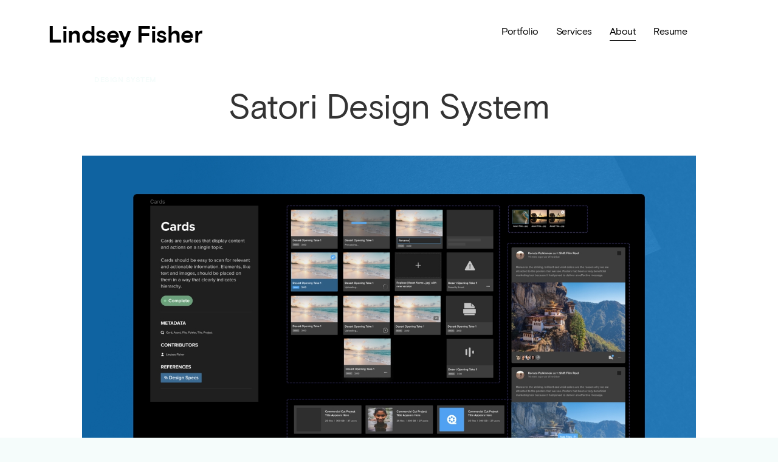

--- FILE ---
content_type: text/html; charset=utf-8
request_url: https://www.lindseyleanne.com/works/satori-design-system
body_size: 8483
content:
<!DOCTYPE html><!-- Last Published: Mon Feb 19 2024 19:06:40 GMT+0000 (Coordinated Universal Time) --><html data-wf-domain="www.lindseyleanne.com" data-wf-page="5e25bedc9b89b691bf499a49" data-wf-site="5e25abd12e290c01b8dd2d82" data-wf-collection="5e25bedc9b89b61820499aaf" data-wf-item-slug="satori-design-system"><head><meta charset="utf-8"/><title>Satori Design System</title><meta content="Design System" name="description"/><meta content="Satori Design System" property="og:title"/><meta content="design-system" property="og:description"/><meta content="https://cdn.prod.website-files.com/5e25abd12e290c3b4fdd2d8a/61eb36666bc92fed41558062_Design%20System%20Components.jpg" property="og:image"/><meta content="Satori Design System" property="twitter:title"/><meta content="design-system" property="twitter:description"/><meta content="https://cdn.prod.website-files.com/5e25abd12e290c3b4fdd2d8a/61eb36666bc92fed41558062_Design%20System%20Components.jpg" property="twitter:image"/><meta property="og:type" content="website"/><meta content="summary_large_image" name="twitter:card"/><meta content="width=device-width, initial-scale=1" name="viewport"/><link href="https://assets-global.website-files.com/5e25abd12e290c01b8dd2d82/css/lindsey-leanne.webflow.0ce0da7f4.min.css" rel="stylesheet" type="text/css"/><link href="https://fonts.googleapis.com" rel="preconnect"/><link href="https://fonts.gstatic.com" rel="preconnect" crossorigin="anonymous"/><script src="https://ajax.googleapis.com/ajax/libs/webfont/1.6.26/webfont.js" type="text/javascript"></script><script type="text/javascript">WebFont.load({  google: {    families: ["Oswald:200,300,400,500,600,700","Cormorant Garamond:300,300italic,regular,italic,500,500italic,600,600italic,700,700italic","Roboto:300,300italic,regular,italic,500,500italic,700,700italic,900"]  }});</script><script src="https://use.typekit.net/akx4nvp.js" type="text/javascript"></script><script type="text/javascript">try{Typekit.load();}catch(e){}</script><script type="text/javascript">!function(o,c){var n=c.documentElement,t=" w-mod-";n.className+=t+"js",("ontouchstart"in o||o.DocumentTouch&&c instanceof DocumentTouch)&&(n.className+=t+"touch")}(window,document);</script><link href="https://cdn.prod.website-files.com/5e25abd12e290c01b8dd2d82/5e26257d26d4e67f6e3c924e_favicon.png" rel="shortcut icon" type="image/x-icon"/><link href="https://cdn.prod.website-files.com/5e25abd12e290c01b8dd2d82/5e262598b1a4dca88a512d10_favicon-large.png" rel="apple-touch-icon"/></head><body class="body"><div class="preloader"><div class="top-margin _10-pixels"><div class="text-block-4">Loading...</div></div></div><div style="opacity:0" class="content"><div class="content-section"><div class="content-wrapper w-container"><div id="Top" class="heading-box-line"><a href="/work-category/design-system" target="_blank" class="title-link">Design System</a><div><div class="big-title">Satori Design System</div></div></div><div class="top-margin _40-pixels"><img alt="" src="https://cdn.prod.website-files.com/5e25abd12e290c3b4fdd2d8a/61eb3595736337ae61445277_61b7526c3f9723a3444a2c9e_Satori%20-%20Cards.jpg" sizes="100vw" srcset="https://cdn.prod.website-files.com/5e25abd12e290c3b4fdd2d8a/61eb3595736337ae61445277_61b7526c3f9723a3444a2c9e_Satori%20-%20Cards-p-500.jpeg 500w, https://cdn.prod.website-files.com/5e25abd12e290c3b4fdd2d8a/61eb3595736337ae61445277_61b7526c3f9723a3444a2c9e_Satori%20-%20Cards-p-800.jpeg 800w, https://cdn.prod.website-files.com/5e25abd12e290c3b4fdd2d8a/61eb3595736337ae61445277_61b7526c3f9723a3444a2c9e_Satori%20-%20Cards-p-1080.jpeg 1080w, https://cdn.prod.website-files.com/5e25abd12e290c3b4fdd2d8a/61eb3595736337ae61445277_61b7526c3f9723a3444a2c9e_Satori%20-%20Cards-p-1600.jpeg 1600w, https://cdn.prod.website-files.com/5e25abd12e290c3b4fdd2d8a/61eb3595736337ae61445277_61b7526c3f9723a3444a2c9e_Satori%20-%20Cards.jpg 1920w"/></div><div class="_3-column"><div class="w-layout-grid grid"><div class="column"><h6 class="heading-small align-left">About</h6><div class="paragraph-small w-richtext"><p>Satori (&quot;Enlightened&quot;) is a design system for Shift&#x27;s web, desktop, and mobile SaaS applications, used to make secure video review and collaboration seamless. The design system now spans across twelve key product features and two color themes. <br/></p></div></div><div class="column"><h6 class="heading-small align-left">THE CHALLENGE</h6><div class="paragraph-small w-richtext"><p>The product team works across 5 time zones; teams <em> </em>are lean and need to maximize where time is spent. Engineers spend 40% of their time coding components that exist in other areas of the application while designers and PMs spend 30% of their time answering implementation questions or validating the same elements repeatedly across different features. <br/></p><p>‍</p></div></div><div class="column"><h6 class="heading-small align-left">MY ROLE</h6><div class="paragraph-small w-richtext"><p>I partnered with Business, Product, and Engineering Leaders to implement the design system, raise the visual and interaction design quality across products, drive resource efficiency, and improve cross-functional collaboration with engineering to scale output. The result is a well-documented system that anyone on the Product Team can refer to for product decisions.</p></div></div></div></div><div class="top-margin _30-pixels"><div class="side-padding"><div class="flex"><div class="expand"><div class="rich-text w-richtext"><h2>The Why</h2><p><em>The objective was to create a shared visual language and increase efficiencies across design and engineering teams with the goal of empowering all team members to focus on opportunities and solutions rather than components. </em></p><p><em>‍</em></p><h4>A 10,000 foot view of the entire product family</h4><p>With hundreds of product screens, twelve key feature areas, desktop, mobile and Apple TV apps, scale across all product areas, required a systems view of the product family. I envisioned how the components and tokens would scale across themes and features.</p><figure class="w-richtext-align-center w-richtext-figure-type-image"><div><img src="https://cdn.prod.website-files.com/5e25abd12e290c3b4fdd2d8a/61eb0fd15bd1ed997cf02b70_Screen%20Shot%202022-01-21%20at%202.55.47%20PM.png" loading="lazy" alt=""/></div></figure><p>‍</p><h2>The Presentation: Stakeholder Buy-In</h2><p>‍</p><blockquote>Orgs with a comprehensive design system empower product squads to focus on solutions that are systematic vs reaction-based and strategy-driven vs. surface-driven.</blockquote><p>‍</p><p>I created a vision for our design system and presented this to the Product Team. The goal of this presentation was to inspire full buy-in from product leaders and engineers. </p><div class="w-embed w-iframe"><iframe src="https://pitch.com/embed/b1a58d61-63a4-4d49-8319-c15e921f0095" allow="fullscreen" allowfullscreen="" width="1120" height="736" style="border:0"></iframe></div><p>After the presentation, three engineers volunteered to be transferred to a new design systems engineering squad. The CEO gave the go-ahead for us to prioritize the initiative for the next six months.</p><p>‍</p><h2>System Architecture</h2><p>At its foundation, Satori informs key guidelines such as accessibility, color, iconography, motion, spacing, themes and typography. </p><p>It is comprised of eight key component types (inputs, data displays, feedback, surfaces, navigation, layout, data grid, date time) which each include unique components.</p><p>Finally those components join together to form patterns such as the application frame, dialogs, forms, etc.</p><figure style="max-width:2322pxpx" class="w-richtext-align-fullwidth w-richtext-figure-type-image"><div><img src="https://cdn.prod.website-files.com/5e25abd12e290c3b4fdd2d8a/61eb13d69c9ed1b761c7d3ae_Foundations%2C%20Components%2C%20Patterns.jpg" loading="lazy" alt=""/></div></figure><p>‍</p><figure style="max-width:800pxpx" class="w-richtext-align-fullwidth w-richtext-figure-type-image"><div><img src="https://cdn.prod.website-files.com/5e25abd12e290c3b4fdd2d8a/61e751efc8be6cbda20c0b93_Satori%20Design%20Library%20in%20Figma.gif" loading="lazy" alt=""/></div><figcaption>Design Library within Figma</figcaption></figure><p>‍</p><p>‍<br/>Each component is built with multiple variants and prototyped to include interaction states like default, focus and hover. This ensures engineers have an accurate representation of interaction states when viewing screens in Figma&#x27;s preview mode. We also include how the component should look when the Light Theme tokens are applied.</p><figure style="max-width:2624pxpx" class="w-richtext-align-fullwidth w-richtext-figure-type-image"><div><img src="https://cdn.prod.website-files.com/5e25abd12e290c3b4fdd2d8a/624c32a46bfa99fa8c3376c9_Screen%20Shot%202022-04-05%20at%208.14.07%20AM.png" loading="lazy" alt=""/></div></figure><p>‍</p><p>Use cases for each component are documented to ensure anyone on the team knows where and how to use each variant.</p><figure style="max-width:2238pxpx" class="w-richtext-align-fullwidth w-richtext-figure-type-image"><div><img src="https://cdn.prod.website-files.com/5e25abd12e290c3b4fdd2d8a/624c335238d0c15d9de707f5_Screen%20Shot%202022-04-05%20at%208.17.03%20AM.png" loading="lazy" alt=""/></div><figcaption>Documenting the use case for each button type</figcaption></figure><p>‍</p><p>An example of each variant within a single card component: </p><p>‍</p><figure style="max-width:800pxpx" class="w-richtext-align-fullwidth w-richtext-figure-type-image"><div><img src="https://cdn.prod.website-files.com/5e25abd12e290c3b4fdd2d8a/61e7617ef3b9990c7143b89f_Component%20Variants.gif" loading="lazy" alt=""/></div><figcaption>Card Variants</figcaption></figure><h2>Patterns</h2><p>Patterns - groupings of related components - are documented in detail to reference foundational tokens they inherit.</p><figure style="max-width:1762pxpx" class="w-richtext-align-fullwidth w-richtext-figure-type-image"><div><img src="https://cdn.prod.website-files.com/5e25abd12e290c3b4fdd2d8a/624c345abc764d4e37c941a5_Screen%20Shot%202022-04-05%20at%208.21.20%20AM.png" loading="lazy" alt=""/></div><figcaption>Documenting design token specs for a simple modal</figcaption></figure><figure style="max-width:1884pxpx" class="w-richtext-align-fullwidth w-richtext-figure-type-image"><div><img src="https://cdn.prod.website-files.com/5e25abd12e290c3b4fdd2d8a/624b6cd5385e6661ea6c5cf7_Screen%20Shot%202022-04-04%20at%206.09.22%20PM.png" loading="lazy" alt=""/></div><figcaption>Documenting design token specs for standard forms</figcaption></figure><figure style="max-width:2718px" class="w-richtext-align-fullwidth w-richtext-figure-type-image"><div><img src="https://cdn.prod.website-files.com/5e25abd12e290c3b4fdd2d8a/624c56083186d4340f866f48_Screen%20Shot%202022-04-05%20at%2010.44.56%20AM.png" loading="lazy" alt=""/></div><figcaption>A library of all modals and their use in Shift</figcaption></figure><h2>Prototypes</h2><p>Previewing the Projects view in Figma&#x27;s preview mode with Interactive Components enabled.</p><p>‍</p><figure style="max-width:800pxpx" class="w-richtext-align-fullwidth w-richtext-figure-type-image"><div><img src="https://cdn.prod.website-files.com/5e25abd12e290c3b4fdd2d8a/61e749768a701e8565690e5d_Satori%20Interactive%20Components%20in%20Figma.gif" loading="lazy" alt=""/></div><figcaption>Interactive Components in Figma Preview Mode</figcaption></figure><p>‍</p><p>‍</p><p>Via Design Tokens, each component in the design system was initially themed for three product skins: Dark, Light, and Ultra Dark. The product team ultimately decided to proceed with just Dark and Light. </p><figure style="max-width:800pxpx" class="w-richtext-align-fullwidth w-richtext-figure-type-image"><div><img src="https://cdn.prod.website-files.com/5e25abd12e290c3b4fdd2d8a/61e747a3e477c30869fc4009_Satori%20Design%20Token%20Theming.gif" loading="lazy" alt=""/></div><figcaption>Theming via Design Tokens</figcaption></figure><p>‍</p><p>The color themes were  applied across features to shed light on any areas where new variables may be needed.</p><figure style="max-width:800pxpx" class="w-richtext-align-fullwidth w-richtext-figure-type-image"><div><img src="https://cdn.prod.website-files.com/5e25abd12e290c3b4fdd2d8a/61e75af70cd59bdd38e2895b_Color%20Theming%20Via%20Design%20Tokens.gif" loading="lazy" alt=""/></div><figcaption>Toggling between themes on features where theming was implemented</figcaption></figure><figure style="max-width:1920pxpx" class="w-richtext-align-fullwidth w-richtext-figure-type-image"><div><img src="https://cdn.prod.website-files.com/5e25abd12e290c3b4fdd2d8a/624b7c3ee7059fedcf9851a1_Sharing%20-%20Theming.jpg" loading="lazy" alt=""/></div></figure><figure style="max-width:1920pxpx" class="w-richtext-align-fullwidth w-richtext-figure-type-image"><div><img src="https://cdn.prod.website-files.com/5e25abd12e290c3b4fdd2d8a/624c39c1ba384a0a40e07cf7_Video%20Review%20-%20Theming.jpg" loading="lazy" alt=""/></div></figure><p>‍</p><p>After much iteration and refinement, we narrowed down the Light and Dark themes to 25 color tokens which allowed for the variances between themes.</p><figure class="w-richtext-align-center w-richtext-figure-type-image"><div><img src="https://cdn.prod.website-files.com/5e25abd12e290c3b4fdd2d8a/624c3743ba384a34b6e07204_Screen%20Shot%202022-04-05%20at%208.34.02%20AM.png" loading="lazy" alt=""/></div></figure><p>All Foundation styles like spacing, border radii, shadows, and fonts were organized into a separate Global theme. <br/>‍</p><figure class="w-richtext-align-center w-richtext-figure-type-image"><div><img src="https://cdn.prod.website-files.com/5e25abd12e290c3b4fdd2d8a/624b143364660d667b9e791e_Screen%20Shot%202022-04-04%20at%2011.51.43%20AM.png" loading="lazy" alt=""/></div></figure><p>‍</p><p>‍</p><h2><strong>Code</strong></h2><p>These tokens were shared between design and engineering via a JSON file</p><p>‍</p><p>‍</p><figure class="w-richtext-align-center w-richtext-figure-type-image"><div><img src="https://cdn.prod.website-files.com/5e25abd12e290c3b4fdd2d8a/61eb16e0de19aa0d5f4ca1f0_Screen%20Shot%202022-01-21%20at%203.25.35%20PM.png" loading="lazy" alt=""/></div></figure><p>Advanced prototypes and interaction states were explored via Protopie to begin defining an interaction language. </p><h2>Interaction</h2><p>‍</p><p>‍</p><figure style="max-width:800pxpx" class="w-richtext-align-fullwidth w-richtext-figure-type-image"><div><img src="https://cdn.prod.website-files.com/5e25abd12e290c3b4fdd2d8a/61e74ad728c888e6ccc91216_Advanced%20Interaction%20States%20in%20Protopie.gif" loading="lazy" alt=""/></div><figcaption>Prototyping via Protopie</figcaption></figure><h2>Accessibility</h2><p>‍</p><p>Conversations and considerations for improved accessibility began to occur around items such as focus states, tab order, etc. These guidelines were built into documentation. Each component is tested for accessibility before being codified.</p><p>‍</p><p>‍</p><h2>The Future</h2><p>We are now in the stage of implementation and maintenance on the Satori Design System. Engineering made the decision to use Google&#x27;s MUI React library as a development base. The engineers are building on top of MUI to add some new components and stylizing default components to adhere to our brand</p><p>New component additions will be added when a component is used across more than one feature in Shift.</p><p>‍</p><figure class="w-richtext-align-center w-richtext-figure-type-image"><div><img src="https://cdn.prod.website-files.com/5e25abd12e290c3b4fdd2d8a/61e765faf2e6df1a1a2b949e_Screen%20Shot%202022-01-18%20at%208.13.56%20PM.png" loading="lazy" alt=""/></div></figure><p>‍</p><figure class="w-richtext-align-center w-richtext-figure-type-image"><div><img src="https://cdn.prod.website-files.com/5e25abd12e290c3b4fdd2d8a/61e76603fc2e223621fd721d_Screen%20Shot%202022-01-18%20at%208.13.47%20PM.png" loading="lazy" alt=""/></div><figcaption><strong>Orgs with a comprehensive design system empower product squads to focus on solutions that are systematic vs reaction-based and strategy-driven vs. surface-driven.</strong></figcaption></figure><p>As the Shift suite of products continues to scale, we we will continue to scale our system while freeing the rest of the team to focus on strategy. Our ongoing goal is to continue adding documentation wherever possible to ensure everyone on the team can make informed decisions.</p></div></div></div></div></div><div class="top-margin _70-pixels"><div class="heading-box-line"><h3 class="h3-big">Latest <span class="all-caps">works</span></h3></div><div class="top-margin _40-pixels"><div class="flex"><div class="work-preview-item w-dyn-list"><div role="list" class="w-dyn-items"><div role="listitem" class="w-dyn-item"><a data-w-id="14b7c869-0b64-3726-50bc-0549a4c10d79" href="/works/shift-share-experience" class="work-preview w-inline-block"><img alt="" src="https://cdn.prod.website-files.com/5e25abd12e290c3b4fdd2d8a/624b36fbda4b0d349548d78e_Satori%20-%20Sharing.jpg" sizes="(max-width: 479px) 97vw, (max-width: 991px) 45vw, 50vw" srcset="https://cdn.prod.website-files.com/5e25abd12e290c3b4fdd2d8a/624b36fbda4b0d349548d78e_Satori%20-%20Sharing-p-500.jpeg 500w, https://cdn.prod.website-files.com/5e25abd12e290c3b4fdd2d8a/624b36fbda4b0d349548d78e_Satori%20-%20Sharing-p-800.jpeg 800w, https://cdn.prod.website-files.com/5e25abd12e290c3b4fdd2d8a/624b36fbda4b0d349548d78e_Satori%20-%20Sharing-p-1600.jpeg 1600w, https://cdn.prod.website-files.com/5e25abd12e290c3b4fdd2d8a/624b36fbda4b0d349548d78e_Satori%20-%20Sharing.jpg 1920w"/><div style="background-image:url(&quot;https://cdn.prod.website-files.com/5e25abd12e290c3b4fdd2d8a/624b36fbda4b0d349548d78e_Satori%20-%20Sharing.jpg&quot;)" class="absolute work-preview"></div><div style="opacity:0;display:none;width:0%" class="hover-bg"><div style="display:none;opacity:0;-webkit-transform:translate3d(0, 10PX, 0) scale3d(1, 1, 1) rotateX(0) rotateY(0) rotateZ(0) skew(0, 0);-moz-transform:translate3d(0, 10PX, 0) scale3d(1, 1, 1) rotateX(0) rotateY(0) rotateZ(0) skew(0, 0);-ms-transform:translate3d(0, 10PX, 0) scale3d(1, 1, 1) rotateX(0) rotateY(0) rotateZ(0) skew(0, 0);transform:translate3d(0, 10PX, 0) scale3d(1, 1, 1) rotateX(0) rotateY(0) rotateZ(0) skew(0, 0)" class="hover-content"><div class="button medium">See Work</div></div></div></a><div class="top-margin _10-pixels"><a href="#" class="title-link w-dyn-bind-empty"></a><div class="top-margin _5-pixels"><a href="/works/shift-share-experience" class="work-title">Shift Share Experience</a></div></div></div></div></div><div class="work-preview-item no-margin w-dyn-list"><div role="list" class="w-dyn-items"><div role="listitem" class="w-dyn-item"><a data-w-id="14b7c869-0b64-3726-50bc-0549a4c10d86" href="/works/shift-brand-guidelines" class="work-preview w-inline-block"><img alt="" src="https://cdn.prod.website-files.com/5e25abd12e290c3b4fdd2d8a/61b75fd415aea8393ddf76c2_Shift.io%20(7).jpg" sizes="(max-width: 479px) 97vw, (max-width: 991px) 45vw, 50vw" srcset="https://cdn.prod.website-files.com/5e25abd12e290c3b4fdd2d8a/61b75fd415aea8393ddf76c2_Shift.io%20(7)-p-500.jpeg 500w, https://cdn.prod.website-files.com/5e25abd12e290c3b4fdd2d8a/61b75fd415aea8393ddf76c2_Shift.io%20(7)-p-1080.jpeg 1080w, https://cdn.prod.website-files.com/5e25abd12e290c3b4fdd2d8a/61b75fd415aea8393ddf76c2_Shift.io%20(7).jpg 1300w"/><div style="background-image:url(&quot;https://cdn.prod.website-files.com/5e25abd12e290c3b4fdd2d8a/61b75fd415aea8393ddf76c2_Shift.io%20(7).jpg&quot;)" class="absolute work-preview"></div><div style="opacity:0;display:none;width:0%" class="hover-bg"><div style="display:none;opacity:0;-webkit-transform:translate3d(0, 10PX, 0) scale3d(1, 1, 1) rotateX(0) rotateY(0) rotateZ(0) skew(0, 0);-moz-transform:translate3d(0, 10PX, 0) scale3d(1, 1, 1) rotateX(0) rotateY(0) rotateZ(0) skew(0, 0);-ms-transform:translate3d(0, 10PX, 0) scale3d(1, 1, 1) rotateX(0) rotateY(0) rotateZ(0) skew(0, 0);transform:translate3d(0, 10PX, 0) scale3d(1, 1, 1) rotateX(0) rotateY(0) rotateZ(0) skew(0, 0)" class="hover-content"><div class="button medium">See Work</div></div></div></a><div class="top-margin _10-pixels"><a href="/work-category/product-design" class="title-link">Product Design</a><div class="top-margin _5-pixels"><a href="/works/shift-brand-guidelines" class="work-title">Shift Brand Guidelines</a></div></div></div></div></div></div></div></div></div></div><div class="navigation transparent"><div data-collapse="medium" data-animation="default" data-duration="400" data-easing="ease" data-easing2="ease" role="banner" class="navbar w-nav"><div class="navbar-bg element element-2"></div><div class="content-wrapper wide w-container"><div class="menu-button w-nav-button"><div class="icon w-icon-nav-menu"></div></div><a href="/" class="brand w-nav-brand"><h1 class="heading-3">Lindsey Fisher</h1></a><nav role="navigation" class="nav-menu w-nav-menu"><a href="/portfolio" data-w-id="63e48c22-0a3c-06a4-209d-9a0f23114e29" class="navlink w-inline-block"><div class="less-height">Portfolio</div><div class="underline-hover orange"></div></a><a href="/expertise" data-w-id="63e48c22-0a3c-06a4-209d-9a0f23114e31" class="navlink w-inline-block"><div class="less-height">Services</div><div class="underline-hover orange"></div></a><a href="/contact" data-w-id="639434bd-b604-cec3-7bcf-2571dc8a8d60" class="navlink w-inline-block"><div class="less-height">About</div><div class="underline-hover orange"></div></a><a href="https://cdn.prod.website-files.com/5e25abd12e290c01b8dd2d82/62d1f5a6360d59ab2733037b_Lindsey%20Fisher%20Resume%20-%202022.pdf" data-w-id="63e48c22-0a3c-06a4-209d-9a0f23114e2d" target="_blank" class="navlink w-inline-block"><div class="less-height">Resume</div><div class="underline-hover orange"></div></a></nav></div></div><div class="side-menu-container"><div class="side-menu"><div class="title">contact form</div><div class="top-margin _10-pixels"><div>To partner, schedule a consultation, or inquire about a speaking engagement please complete the form below.</div></div><div class="top-margin _20-pixels"><div class="form-block w-form"><form data-name="Side Form" name="wf-form-Side-Form" id="email-form" method="get" class="form" data-wf-page-id="5e25bedc9b89b691bf499a49" data-wf-element-id="63e48c22-0a3c-06a4-209d-9a0f23114e3e"><input class="text-field full w-input" maxlength="256" name="Name" data-name="Name" placeholder="Name" type="text" id="field" required=""/><input class="text-field full w-input" maxlength="256" name="Last-Name" data-name="Last Name" placeholder="Last Name" type="text" id="field"/><input class="text-field full w-input" maxlength="256" name="Phone" data-name="Phone" placeholder="Phone" type="tel" id="field"/><input class="text-field full w-input" maxlength="256" name="Email" data-name="Email" placeholder="Email" type="email" id="field" required=""/><textarea placeholder="Message" maxlength="5000" required="" name="Message" data-name="Message" id="field" class="textarea w-input"></textarea><input type="submit" data-wait="Please wait..." class="submit-button full w-button" value="send message"/></form><div class="success-message w-form-done"><img src="https://cdn.prod.website-files.com/5e25abd12e290c01b8dd2d82/5e25abd12e290c7b4cdd2e47_aceptar-esquema-de-boton-circular.svg" width="30" alt=""/><div class="top-margin _10-pixels"><div>Thank you! Your submission has been received!</div></div></div><div class="error-message w-form-fail"><div>Oops! Something went wrong while submitting the form.</div></div></div></div><div class="top-margin _60-pixels"><div class="title">Contact</div><div class="top-margin _10-pixels"><div class="less-line-height center-content"><a href="#" class="dark-link">317-991-1080</a></div></div></div><a data-w-id="63e48c22-0a3c-06a4-209d-9a0f23114e54" href="#" class="close-button w-inline-block"></a></div><div class="side-menu-overlay"></div></div><div class="mega-dropdown"><div class="content-wrapper w-container"><div class="flex"><div class="mega-left"><div><div class="title dark">CATEGORIES</div></div><div class="top-margin _5-pixels"><div class="w-dyn-list"><div role="list" class="w-dyn-items"><div role="listitem" class="w-dyn-item"><a href="/category/creative-direction" class="title-link">Creative Direction</a></div><div role="listitem" class="w-dyn-item"><a href="/category/mobile-app-design" class="title-link">Mobile App Design</a></div><div role="listitem" class="w-dyn-item"><a href="/category/web-design" class="title-link">Web Design</a></div><div role="listitem" class="w-dyn-item"><a href="/category/design-systems" class="title-link">Design Systems</a></div><div role="listitem" class="w-dyn-item"><a href="/category/information-architecture" class="title-link">Information Architecture</a></div><div role="listitem" class="w-dyn-item"><a href="/category/product-design" class="title-link">Product Design</a></div><div role="listitem" class="w-dyn-item"><a href="/category/user-experience-design" class="title-link">User Experience Design</a></div></div></div></div><div><a href="/blog" data-w-id="63e48c22-0a3c-06a4-209d-9a0f23114e66" class="link-block w-inline-block"><div class="inline-block right-border">Visit Blog</div><img src="https://cdn.prod.website-files.com/5e25abd12e290c01b8dd2d82/5e25abd12e290c25c3dd2dcd_flecha-apuntando-a-la-derecha.svg" width="14" alt="" class="link-block-arrow"/></a></div></div><div class="expand"><div class="flex"><div class="dropdown-item"><div class="w-dyn-list"><div role="list" class="w-dyn-items"><div role="listitem" class="w-dyn-item"><div><a data-w-id="63e48c22-0a3c-06a4-209d-9a0f23114e71" href="/post/new-design-trends-for-the-next-year" class="relative-box w-inline-block"><div class="hover-bg"><div class="hover-content padding"><div class="button small">Read more</div></div></div><img alt="" src="https://cdn.prod.website-files.com/5e25abd12e290c3b4fdd2d8a/5e25abd12e290c387edd2e04_5db33b98ce06284413cc1a2d_maranda-vandergriff-7aakZdIl4vg-unsplash.jpg" sizes="100vw" srcset="https://cdn.prod.website-files.com/5e25abd12e290c3b4fdd2d8a/5e25abd12e290c387edd2e04_maranda-vandergriff-7aakZdIl4vg-unsplash-p-1080.jpeg 1080w, https://cdn.prod.website-files.com/5e25abd12e290c3b4fdd2d8a/5e25abd12e290c387edd2e04_maranda-vandergriff-7aakZdIl4vg-unsplash-p-1600.jpeg 1600w, https://cdn.prod.website-files.com/5e25abd12e290c3b4fdd2d8a/5e25abd12e290c387edd2e04_maranda-vandergriff-7aakZdIl4vg-unsplash-p-2000.jpeg 2000w, https://cdn.prod.website-files.com/5e25abd12e290c3b4fdd2d8a/5e25abd12e290c387edd2e04_maranda-vandergriff-7aakZdIl4vg-unsplash-p-2600.jpeg 2600w, https://cdn.prod.website-files.com/5e25abd12e290c3b4fdd2d8a/5e25abd12e290c387edd2e04_5db33b98ce06284413cc1a2d_maranda-vandergriff-7aakZdIl4vg-unsplash.jpg 2800w"/></a><div class="top-margin _5-pixels"><a href="/post/new-design-trends-for-the-next-year" class="preview-link small">New Design Trends For The Next Year</a></div></div></div></div></div><div class="sort-number">1</div></div><div class="dropdown-item _2"><div class="w-dyn-list"><div role="list" class="w-dyn-items"><div role="listitem" class="w-dyn-item"><div><a data-w-id="63e48c22-0a3c-06a4-209d-9a0f23114e83" href="/post/launch-your-first-online-store-with-webflow" class="relative w-inline-block"><img alt="" src="https://cdn.prod.website-files.com/5e25abd12e290c3b4fdd2d8a/5e25abd12e290c5787dd2e68_5db33b300546ab60423c9a10_4.jpeg" sizes="100vw" srcset="https://cdn.prod.website-files.com/5e25abd12e290c3b4fdd2d8a/5e25abd12e290c5787dd2e68_4-p-500.jpeg 500w, https://cdn.prod.website-files.com/5e25abd12e290c3b4fdd2d8a/5e25abd12e290c5787dd2e68_4-p-800.jpeg 800w, https://cdn.prod.website-files.com/5e25abd12e290c3b4fdd2d8a/5e25abd12e290c5787dd2e68_4-p-1080.jpeg 1080w, https://cdn.prod.website-files.com/5e25abd12e290c3b4fdd2d8a/5e25abd12e290c5787dd2e68_4-p-1600.jpeg 1600w, https://cdn.prod.website-files.com/5e25abd12e290c3b4fdd2d8a/5e25abd12e290c5787dd2e68_4-p-2000.jpeg 2000w, https://cdn.prod.website-files.com/5e25abd12e290c3b4fdd2d8a/5e25abd12e290c5787dd2e68_4-p-2600.jpeg 2600w, https://cdn.prod.website-files.com/5e25abd12e290c3b4fdd2d8a/5e25abd12e290c5787dd2e68_5db33b300546ab60423c9a10_4.jpeg 2800w"/><div class="hover-bg"><div class="hover-content padding"><div class="button small">Read more</div></div></div></a><div class="top-margin _5-pixels"><a href="/post/launch-your-first-online-store-with-webflow" class="preview-link small">Launch Your First Online Store With Webflow</a></div><div class="sort-number">2</div></div></div></div></div></div><div class="dropdown-item last"><div class="w-dyn-list"><div role="list" class="w-dyn-items"><div role="listitem" class="w-dyn-item"><div><a data-w-id="63e48c22-0a3c-06a4-209d-9a0f23114e95" href="/post/new-design-trends-for-the-next-year" class="relative w-inline-block"><img alt="" src="https://cdn.prod.website-files.com/5e25abd12e290c3b4fdd2d8a/5e25abd12e290c387edd2e04_5db33b98ce06284413cc1a2d_maranda-vandergriff-7aakZdIl4vg-unsplash.jpg" sizes="100vw" srcset="https://cdn.prod.website-files.com/5e25abd12e290c3b4fdd2d8a/5e25abd12e290c387edd2e04_maranda-vandergriff-7aakZdIl4vg-unsplash-p-1080.jpeg 1080w, https://cdn.prod.website-files.com/5e25abd12e290c3b4fdd2d8a/5e25abd12e290c387edd2e04_maranda-vandergriff-7aakZdIl4vg-unsplash-p-1600.jpeg 1600w, https://cdn.prod.website-files.com/5e25abd12e290c3b4fdd2d8a/5e25abd12e290c387edd2e04_maranda-vandergriff-7aakZdIl4vg-unsplash-p-2000.jpeg 2000w, https://cdn.prod.website-files.com/5e25abd12e290c3b4fdd2d8a/5e25abd12e290c387edd2e04_maranda-vandergriff-7aakZdIl4vg-unsplash-p-2600.jpeg 2600w, https://cdn.prod.website-files.com/5e25abd12e290c3b4fdd2d8a/5e25abd12e290c387edd2e04_5db33b98ce06284413cc1a2d_maranda-vandergriff-7aakZdIl4vg-unsplash.jpg 2800w"/><div class="hover-bg"><div class="hover-content padding"><div class="button small">Read more</div></div></div></a><div class="top-margin _5-pixels"><a href="/post/new-design-trends-for-the-next-year" class="preview-link small">New Design Trends For The Next Year</a></div></div></div></div></div><div class="sort-number">3</div></div></div></div></div></div></div></div><div class="footer"><div class="content-wrapper w-container"><div class="footer-container"><div class="footer-column"><div><img src="https://cdn.prod.website-files.com/5e25abd12e290c01b8dd2d82/61b35730bee61ea12a9709af_Lindsey%20Fisher%20-%20Product%20Designer%2C%20Design%20Systems.svg" width="30" alt="" class="image-10"/><h4 class="footer-title justify-left">Product expertise backed by data-driven user experience insights</h4><div class="top-margin"><a href="/contact" data-w-id="0e0aaa90-6d5a-d46c-178b-2927f9a0c3fa" class="link-block w-inline-block"><div class="inline-block right-border">ABOUT ME</div><img src="https://cdn.prod.website-files.com/5e25abd12e290c01b8dd2d82/5e25abd12e290c25c3dd2dcd_flecha-apuntando-a-la-derecha.svg" width="14" alt="" class="link-block-arrow"/></a></div></div></div><div class="footer-expand"><div class="menu"><div class="footer-menu">Quick Links</div><div class="top-margin"><div class="top-margin _5-pixels"><a href="https://cdn.prod.website-files.com/5e25abd12e290c01b8dd2d82/61d59969d466b82314fa7e25_Lindsey%20Fisher%20Resume%20-%202022.pdf" data-w-id="0e0aaa90-6d5a-d46c-178b-2927f9a0c40e" class="menu-link black w-inline-block"><div class="footer-link">Resume</div><div class="underline-hover menu"></div></a></div><div class="top-margin _5-pixels"><a href="#" data-w-id="0e0aaa90-6d5a-d46c-178b-2927f9a0c413" class="menu-link black w-inline-block"><div class="footer-link">Portfolio</div><div class="underline-hover menu"></div></a></div><div class="top-margin _5-pixels"><a href="/contact" data-w-id="0e0aaa90-6d5a-d46c-178b-2927f9a0c422" class="menu-link black w-inline-block"><div class="footer-link">About</div><div class="underline-hover menu"></div></a></div></div></div><div class="menu"><div class="footer-menu">Social</div><div class="top-margin _10-pixels"><div class="top-margin _5-pixels"><a href="https://www.linkedin.com/in/lindseyleanne/" data-w-id="0e0aaa90-6d5a-d46c-178b-2927f9a0c43a" target="_blank" class="menu-link black w-inline-block"><div class="footer-link">Linkedin</div><div class="underline-hover menu"></div></a></div><div class="top-margin _5-pixels"><a href="#" data-w-id="0e0aaa90-6d5a-d46c-178b-2927f9a0c43f" target="_blank" class="menu-link black w-inline-block"><div class="underline-hover menu"></div></a></div></div></div><div class="menu no-margin"><div class="footer-menu">Contact</div><div class="top-margin _20-pixels"><div><p class="footer-text">New York and Indianapolis</p></div><div><a href="tel:8594012366" class="footer-text-link"><strong class="bold-text">859.401.2366</strong><br/></a></div></div></div></div></div></div></div><a href="#Top" data-w-id="4c946981-8479-fb6d-9118-4b8ef1aff70b" style="opacity:0;display:none" class="go-up-button w-inline-block"></a></div><script src="https://d3e54v103j8qbb.cloudfront.net/js/jquery-3.5.1.min.dc5e7f18c8.js?site=5e25abd12e290c01b8dd2d82" type="text/javascript" integrity="sha256-9/aliU8dGd2tb6OSsuzixeV4y/faTqgFtohetphbbj0=" crossorigin="anonymous"></script><script src="https://assets-global.website-files.com/5e25abd12e290c01b8dd2d82/js/webflow.4a2f38c31.js" type="text/javascript"></script></body></html>

--- FILE ---
content_type: text/html; charset=utf-8
request_url: https://pitch.com/embed/b1a58d61-63a4-4d49-8319-c15e921f0095
body_size: 637
content:
<!doctype html><html dir="ltr" lang="en"><head><meta charset="utf-8" /><meta content="width=device-width, initial-scale=1, viewport-fit=cover" name="viewport" /><meta content="white" name="theme-color" /><title>Pitch 一 Collaborative presentation software for modern teams.</title><link as="font" crossorigin="crossorigin" href="https://pitch.com/static/platform/asset/eina01-regular.KcphlQec_-a9Vwvp9OQ47g.woff2" rel="preload" type="font/woff2" /><link as="font" crossorigin="crossorigin" href="https://pitch.com/static/platform/asset/eina01-bold.Tkh4uKm2Xra_pJDLPzAPMQ.woff2" rel="preload" type="font/woff2" /><link as="font" crossorigin="crossorigin" href="https://pitch.com/static/platform/asset/lato-regular.1eW9jf9QG7ksLteKT1DLyA.woff2" rel="preload" type="font/woff2" /><link as="font" crossorigin="crossorigin" href="https://pitch.com/static/platform/asset/lato-bold._Uz_88BaL5EvE5kIXXeuBQ.woff2" rel="preload" type="font/woff2" /><link as="font" crossorigin="crossorigin" href="https://pitch.com/static/platform/asset/markpro-heavy.vSV1-7c4sdeFL_L5eMxC_g.woff2" rel="preload" type="font/woff2" /><link as="font" crossorigin="crossorigin" href="https://pitch.com/static/platform/asset/markpro-bold.gQ_dlunh5mvD9G1ZNWjzcw.woff2" rel="preload" type="font/woff2" /><link href="https://pitch.com/static/platform/asset/platform.6r30Xd1AT8eIJpq855JQWg.css" rel="stylesheet" /><link href="https://pitch.com/static/platform/asset/favicon2.qc9UXxdYrYtT63GtiwiLrg.ico" rel="icon" type="image/x-icon" /><link href="https://pitch.com/static/platform/asset/apple-touch-icon.UeBvsb0qiGZDMXieVCpFMg.png" rel="apple-touch-icon" sizes="180x180" /><meta content="noindex" name="robots" /><script>window.PITCH__PLATFORM_ASSETS_URL = 'https://pitch.com'</script></head><body><div id="app"><div class="app"><div class="spinner"><svg class="spinner-circular" viewBox="24 24 48 48"><circle class="spinner-path" cx="48" cy="48" fill="none" r="18" stroke-miterlimit="4" stroke-width="4" style="stroke: #586EE0" /></svg></div></div></div><div id="modals"></div><script>var scripts = [ 'https://pitch.com/static/platform/asset/base.0cMu_CFWrAgaFh3bXc_yrg.js', 'https://pitch.com/static/platform/asset/config.KUX1-3KgwDkGpARAytkmUQ.js', 'https://pitch.com/static/platform/asset/assets.zNXRVFdKqKemJl41bFYu1A.js', 'https://pitch.com/static/platform/js/vendors.18EB3678E212FEE196327B2D527D6D46.js', 'https://pitch.com/static/platform/js/platform.28270BC5CC7CE60DC33D0F752F45AAE5.js']; scripts.forEach(function(scriptUrl) { var s = document.createElement('script'); s.src = scriptUrl; s.async = false; document.body.appendChild(s); });</script></body></html>

--- FILE ---
content_type: text/css
request_url: https://assets-global.website-files.com/5e25abd12e290c01b8dd2d82/css/lindsey-leanne.webflow.0ce0da7f4.min.css
body_size: 20911
content:
html{-ms-text-size-adjust:100%;-webkit-text-size-adjust:100%;font-family:sans-serif}body{margin:0}article,aside,details,figcaption,figure,footer,header,hgroup,main,menu,nav,section,summary{display:block}audio,canvas,progress,video{vertical-align:baseline;display:inline-block}audio:not([controls]){height:0;display:none}[hidden],template{display:none}a{background-color:transparent}a:active,a:hover{outline:0}abbr[title]{border-bottom:1px dotted}b,strong{font-weight:700}dfn{font-style:italic}h1{margin:.67em 0;font-size:2em}mark{color:#000;background:#ff0}small{font-size:80%}sub,sup{vertical-align:baseline;font-size:75%;line-height:0;position:relative}sup{top:-.5em}sub{bottom:-.25em}img{border:0}svg:not(:root){overflow:hidden}figure{margin:1em 40px}hr{box-sizing:content-box;height:0}pre{overflow:auto}code,kbd,pre,samp{font-family:monospace;font-size:1em}button,input,optgroup,select,textarea{color:inherit;font:inherit;margin:0}button{overflow:visible}button,select{text-transform:none}button,html input[type=button],input[type=reset]{-webkit-appearance:button;cursor:pointer}button[disabled],html input[disabled]{cursor:default}button::-moz-focus-inner,input::-moz-focus-inner{border:0;padding:0}input{line-height:normal}input[type=checkbox],input[type=radio]{box-sizing:border-box;padding:0}input[type=number]::-webkit-inner-spin-button,input[type=number]::-webkit-outer-spin-button{height:auto}input[type=search]{-webkit-appearance:none}input[type=search]::-webkit-search-cancel-button,input[type=search]::-webkit-search-decoration{-webkit-appearance:none}fieldset{border:1px solid silver;margin:0 2px;padding:.35em .625em .75em}legend{border:0;padding:0}textarea{overflow:auto}optgroup{font-weight:700}table{border-collapse:collapse;border-spacing:0}td,th{padding:0}@font-face{font-family:webflow-icons;src:url([data-uri])format("truetype");font-weight:400;font-style:normal}[class^=w-icon-],[class*=\ w-icon-]{speak:none;font-variant:normal;text-transform:none;-webkit-font-smoothing:antialiased;-moz-osx-font-smoothing:grayscale;font-style:normal;font-weight:400;line-height:1;font-family:webflow-icons!important}.w-icon-slider-right:before{content:""}.w-icon-slider-left:before{content:""}.w-icon-nav-menu:before{content:""}.w-icon-arrow-down:before,.w-icon-dropdown-toggle:before{content:""}.w-icon-file-upload-remove:before{content:""}.w-icon-file-upload-icon:before{content:""}*{box-sizing:border-box}html{height:100%}body{min-height:100%;color:#333;background-color:#fff;margin:0;font-family:Arial,sans-serif;font-size:14px;line-height:20px}img{max-width:100%;vertical-align:middle;display:inline-block}html.w-mod-touch *{background-attachment:scroll!important}.w-block{display:block}.w-inline-block{max-width:100%;display:inline-block}.w-clearfix:before,.w-clearfix:after{content:" ";grid-area:1/1/2/2;display:table}.w-clearfix:after{clear:both}.w-hidden{display:none}.w-button{color:#fff;line-height:inherit;cursor:pointer;background-color:#3898ec;border:0;border-radius:0;padding:9px 15px;text-decoration:none;display:inline-block}input.w-button{-webkit-appearance:button}html[data-w-dynpage] [data-w-cloak]{color:transparent!important}.w-code-block{margin:unset}pre.w-code-block code{all:inherit}.w-webflow-badge,.w-webflow-badge *{z-index:auto;visibility:visible;box-sizing:border-box;width:auto;height:auto;max-height:none;max-width:none;min-height:0;min-width:0;float:none;clear:none;box-shadow:none;opacity:1;direction:ltr;font-family:inherit;font-weight:inherit;color:inherit;font-size:inherit;line-height:inherit;font-style:inherit;font-variant:inherit;text-align:inherit;letter-spacing:inherit;-webkit-text-decoration:inherit;text-decoration:inherit;text-indent:0;text-transform:inherit;text-shadow:none;font-smoothing:auto;vertical-align:baseline;cursor:inherit;white-space:inherit;word-break:normal;word-spacing:normal;word-wrap:normal;background:0 0;border:0 transparent;border-radius:0;margin:0;padding:0;list-style-type:disc;transition:none;display:block;position:static;top:auto;bottom:auto;left:auto;right:auto;overflow:visible;transform:none}.w-webflow-badge{white-space:nowrap;cursor:pointer;box-shadow:0 0 0 1px rgba(0,0,0,.1),0 1px 3px rgba(0,0,0,.1);visibility:visible!important;z-index:2147483647!important;color:#aaadb0!important;opacity:1!important;width:auto!important;height:auto!important;background-color:#fff!important;border-radius:3px!important;margin:0!important;padding:6px!important;font-size:12px!important;line-height:14px!important;text-decoration:none!important;display:inline-block!important;position:fixed!important;top:auto!important;bottom:12px!important;left:auto!important;right:12px!important;overflow:visible!important;transform:none!important}.w-webflow-badge>img{visibility:visible!important;opacity:1!important;vertical-align:middle!important;display:inline-block!important}h1,h2,h3,h4,h5,h6{margin-bottom:10px;font-weight:700}h1{margin-top:20px;font-size:38px;line-height:44px}h2{margin-top:20px;font-size:32px;line-height:36px}h3{margin-top:20px;font-size:24px;line-height:30px}h4{margin-top:10px;font-size:18px;line-height:24px}h5{margin-top:10px;font-size:14px;line-height:20px}h6{margin-top:10px;font-size:12px;line-height:18px}p{margin-top:0;margin-bottom:10px}blockquote{border-left:5px solid #e2e2e2;margin:0 0 10px;padding:10px 20px;font-size:18px;line-height:22px}figure{margin:0 0 10px}figcaption{text-align:center;margin-top:5px}ul,ol{margin-top:0;margin-bottom:10px;padding-left:40px}.w-list-unstyled{padding-left:0;list-style:none}.w-embed:before,.w-embed:after{content:" ";grid-area:1/1/2/2;display:table}.w-embed:after{clear:both}.w-video{width:100%;padding:0;position:relative}.w-video iframe,.w-video object,.w-video embed{width:100%;height:100%;border:none;position:absolute;top:0;left:0}fieldset{border:0;margin:0;padding:0}button,[type=button],[type=reset]{cursor:pointer;-webkit-appearance:button;border:0}.w-form{margin:0 0 15px}.w-form-done{text-align:center;background-color:#ddd;padding:20px;display:none}.w-form-fail{background-color:#ffdede;margin-top:10px;padding:10px;display:none}label{margin-bottom:5px;font-weight:700;display:block}.w-input,.w-select{width:100%;height:38px;color:#333;vertical-align:middle;background-color:#fff;border:1px solid #ccc;margin-bottom:10px;padding:8px 12px;font-size:14px;line-height:1.42857;display:block}.w-input:-moz-placeholder,.w-select:-moz-placeholder{color:#999}.w-input::-moz-placeholder,.w-select::-moz-placeholder{color:#999;opacity:1}.w-input::-webkit-input-placeholder,.w-select::-webkit-input-placeholder{color:#999}.w-input:focus,.w-select:focus{border-color:#3898ec;outline:0}.w-input[disabled],.w-select[disabled],.w-input[readonly],.w-select[readonly],fieldset[disabled] .w-input,fieldset[disabled] .w-select{cursor:not-allowed}.w-input[disabled]:not(.w-input-disabled),.w-select[disabled]:not(.w-input-disabled),.w-input[readonly],.w-select[readonly],fieldset[disabled]:not(.w-input-disabled) .w-input,fieldset[disabled]:not(.w-input-disabled) .w-select{background-color:#eee}textarea.w-input,textarea.w-select{height:auto}.w-select{background-color:#f3f3f3}.w-select[multiple]{height:auto}.w-form-label{cursor:pointer;margin-bottom:0;font-weight:400;display:inline-block}.w-radio{margin-bottom:5px;padding-left:20px;display:block}.w-radio:before,.w-radio:after{content:" ";grid-area:1/1/2/2;display:table}.w-radio:after{clear:both}.w-radio-input{float:left;margin:3px 0 0 -20px;line-height:normal}.w-file-upload{margin-bottom:10px;display:block}.w-file-upload-input{width:.1px;height:.1px;opacity:0;z-index:-100;position:absolute;overflow:hidden}.w-file-upload-default,.w-file-upload-uploading,.w-file-upload-success{color:#333;display:inline-block}.w-file-upload-error{margin-top:10px;display:block}.w-file-upload-default.w-hidden,.w-file-upload-uploading.w-hidden,.w-file-upload-error.w-hidden,.w-file-upload-success.w-hidden{display:none}.w-file-upload-uploading-btn{cursor:pointer;background-color:#fafafa;border:1px solid #ccc;margin:0;padding:8px 12px;font-size:14px;font-weight:400;display:flex}.w-file-upload-file{background-color:#fafafa;border:1px solid #ccc;flex-grow:1;justify-content:space-between;margin:0;padding:8px 9px 8px 11px;display:flex}.w-file-upload-file-name{font-size:14px;font-weight:400;display:block}.w-file-remove-link{width:auto;height:auto;cursor:pointer;margin-top:3px;margin-left:10px;padding:3px;display:block}.w-icon-file-upload-remove{margin:auto;font-size:10px}.w-file-upload-error-msg{color:#ea384c;padding:2px 0;display:inline-block}.w-file-upload-info{padding:0 12px;line-height:38px;display:inline-block}.w-file-upload-label{cursor:pointer;background-color:#fafafa;border:1px solid #ccc;margin:0;padding:8px 12px;font-size:14px;font-weight:400;display:inline-block}.w-icon-file-upload-icon,.w-icon-file-upload-uploading{width:20px;margin-right:8px;display:inline-block}.w-icon-file-upload-uploading{height:20px}.w-container{max-width:940px;margin-left:auto;margin-right:auto}.w-container:before,.w-container:after{content:" ";grid-area:1/1/2/2;display:table}.w-container:after{clear:both}.w-container .w-row{margin-left:-10px;margin-right:-10px}.w-row:before,.w-row:after{content:" ";grid-area:1/1/2/2;display:table}.w-row:after{clear:both}.w-row .w-row{margin-left:0;margin-right:0}.w-col{float:left;width:100%;min-height:1px;padding-left:10px;padding-right:10px;position:relative}.w-col .w-col{padding-left:0;padding-right:0}.w-col-1{width:8.33333%}.w-col-2{width:16.6667%}.w-col-3{width:25%}.w-col-4{width:33.3333%}.w-col-5{width:41.6667%}.w-col-6{width:50%}.w-col-7{width:58.3333%}.w-col-8{width:66.6667%}.w-col-9{width:75%}.w-col-10{width:83.3333%}.w-col-11{width:91.6667%}.w-col-12{width:100%}.w-hidden-main{display:none!important}@media screen and (max-width:991px){.w-container{max-width:728px}.w-hidden-main{display:inherit!important}.w-hidden-medium{display:none!important}.w-col-medium-1{width:8.33333%}.w-col-medium-2{width:16.6667%}.w-col-medium-3{width:25%}.w-col-medium-4{width:33.3333%}.w-col-medium-5{width:41.6667%}.w-col-medium-6{width:50%}.w-col-medium-7{width:58.3333%}.w-col-medium-8{width:66.6667%}.w-col-medium-9{width:75%}.w-col-medium-10{width:83.3333%}.w-col-medium-11{width:91.6667%}.w-col-medium-12{width:100%}.w-col-stack{width:100%;left:auto;right:auto}}@media screen and (max-width:767px){.w-hidden-main,.w-hidden-medium{display:inherit!important}.w-hidden-small{display:none!important}.w-row,.w-container .w-row{margin-left:0;margin-right:0}.w-col{width:100%;left:auto;right:auto}.w-col-small-1{width:8.33333%}.w-col-small-2{width:16.6667%}.w-col-small-3{width:25%}.w-col-small-4{width:33.3333%}.w-col-small-5{width:41.6667%}.w-col-small-6{width:50%}.w-col-small-7{width:58.3333%}.w-col-small-8{width:66.6667%}.w-col-small-9{width:75%}.w-col-small-10{width:83.3333%}.w-col-small-11{width:91.6667%}.w-col-small-12{width:100%}}@media screen and (max-width:479px){.w-container{max-width:none}.w-hidden-main,.w-hidden-medium,.w-hidden-small{display:inherit!important}.w-hidden-tiny{display:none!important}.w-col{width:100%}.w-col-tiny-1{width:8.33333%}.w-col-tiny-2{width:16.6667%}.w-col-tiny-3{width:25%}.w-col-tiny-4{width:33.3333%}.w-col-tiny-5{width:41.6667%}.w-col-tiny-6{width:50%}.w-col-tiny-7{width:58.3333%}.w-col-tiny-8{width:66.6667%}.w-col-tiny-9{width:75%}.w-col-tiny-10{width:83.3333%}.w-col-tiny-11{width:91.6667%}.w-col-tiny-12{width:100%}}.w-widget{position:relative}.w-widget-map{width:100%;height:400px}.w-widget-map label{width:auto;display:inline}.w-widget-map img{max-width:inherit}.w-widget-map .gm-style-iw{text-align:center}.w-widget-map .gm-style-iw>button{display:none!important}.w-widget-twitter{overflow:hidden}.w-widget-twitter-count-shim{vertical-align:top;width:28px;height:20px;text-align:center;background:#fff;border:1px solid #758696;border-radius:3px;display:inline-block;position:relative}.w-widget-twitter-count-shim *{pointer-events:none;-webkit-user-select:none;-ms-user-select:none;user-select:none}.w-widget-twitter-count-shim .w-widget-twitter-count-inner{text-align:center;color:#999;font-family:serif;font-size:15px;line-height:12px;position:relative}.w-widget-twitter-count-shim .w-widget-twitter-count-clear{display:block;position:relative}.w-widget-twitter-count-shim.w--large{width:36px;height:28px}.w-widget-twitter-count-shim.w--large .w-widget-twitter-count-inner{font-size:18px;line-height:18px}.w-widget-twitter-count-shim:not(.w--vertical){margin-left:5px;margin-right:8px}.w-widget-twitter-count-shim:not(.w--vertical).w--large{margin-left:6px}.w-widget-twitter-count-shim:not(.w--vertical):before,.w-widget-twitter-count-shim:not(.w--vertical):after{content:" ";height:0;width:0;pointer-events:none;border:solid transparent;position:absolute;top:50%;left:0}.w-widget-twitter-count-shim:not(.w--vertical):before{border-width:4px;border-color:rgba(117,134,150,0) #5d6c7b rgba(117,134,150,0) rgba(117,134,150,0);margin-top:-4px;margin-left:-9px}.w-widget-twitter-count-shim:not(.w--vertical).w--large:before{border-width:5px;margin-top:-5px;margin-left:-10px}.w-widget-twitter-count-shim:not(.w--vertical):after{border-width:4px;border-color:rgba(255,255,255,0) #fff rgba(255,255,255,0) rgba(255,255,255,0);margin-top:-4px;margin-left:-8px}.w-widget-twitter-count-shim:not(.w--vertical).w--large:after{border-width:5px;margin-top:-5px;margin-left:-9px}.w-widget-twitter-count-shim.w--vertical{width:61px;height:33px;margin-bottom:8px}.w-widget-twitter-count-shim.w--vertical:before,.w-widget-twitter-count-shim.w--vertical:after{content:" ";height:0;width:0;pointer-events:none;border:solid transparent;position:absolute;top:100%;left:50%}.w-widget-twitter-count-shim.w--vertical:before{border-width:5px;border-color:#5d6c7b rgba(117,134,150,0) rgba(117,134,150,0);margin-left:-5px}.w-widget-twitter-count-shim.w--vertical:after{border-width:4px;border-color:#fff rgba(255,255,255,0) rgba(255,255,255,0);margin-left:-4px}.w-widget-twitter-count-shim.w--vertical .w-widget-twitter-count-inner{font-size:18px;line-height:22px}.w-widget-twitter-count-shim.w--vertical.w--large{width:76px}.w-background-video{height:500px;color:#fff;position:relative;overflow:hidden}.w-background-video>video{width:100%;height:100%;object-fit:cover;z-index:-100;background-position:50%;background-size:cover;margin:auto;position:absolute;top:-100%;bottom:-100%;left:-100%;right:-100%}.w-background-video>video::-webkit-media-controls-start-playback-button{-webkit-appearance:none;display:none!important}.w-background-video--control{background-color:transparent;padding:0;position:absolute;bottom:1em;right:1em}.w-background-video--control>[hidden]{display:none!important}.w-slider{height:300px;text-align:center;clear:both;-webkit-tap-highlight-color:transparent;tap-highlight-color:transparent;background:#ddd;position:relative}.w-slider-mask{z-index:1;height:100%;white-space:nowrap;display:block;position:relative;left:0;right:0;overflow:hidden}.w-slide{vertical-align:top;width:100%;height:100%;white-space:normal;text-align:left;display:inline-block;position:relative}.w-slider-nav{z-index:2;height:40px;text-align:center;-webkit-tap-highlight-color:transparent;tap-highlight-color:transparent;margin:auto;padding-top:10px;position:absolute;top:auto;bottom:0;left:0;right:0}.w-slider-nav.w-round>div{border-radius:100%}.w-slider-nav.w-num>div{width:auto;height:auto;font-size:inherit;line-height:inherit;padding:.2em .5em}.w-slider-nav.w-shadow>div{box-shadow:0 0 3px rgba(51,51,51,.4)}.w-slider-nav-invert{color:#fff}.w-slider-nav-invert>div{background-color:rgba(34,34,34,.4)}.w-slider-nav-invert>div.w-active{background-color:#222}.w-slider-dot{width:1em;height:1em;cursor:pointer;background-color:rgba(255,255,255,.4);margin:0 3px .5em;transition:background-color .1s,color .1s;display:inline-block;position:relative}.w-slider-dot.w-active{background-color:#fff}.w-slider-dot:focus{outline:none;box-shadow:0 0 0 2px #fff}.w-slider-dot:focus.w-active{box-shadow:none}.w-slider-arrow-left,.w-slider-arrow-right{width:80px;cursor:pointer;color:#fff;-webkit-tap-highlight-color:transparent;tap-highlight-color:transparent;-webkit-user-select:none;-ms-user-select:none;user-select:none;margin:auto;font-size:40px;position:absolute;top:0;bottom:0;left:0;right:0;overflow:hidden}.w-slider-arrow-left [class^=w-icon-],.w-slider-arrow-right [class^=w-icon-],.w-slider-arrow-left [class*=\ w-icon-],.w-slider-arrow-right [class*=\ w-icon-]{position:absolute}.w-slider-arrow-left:focus,.w-slider-arrow-right:focus{outline:0}.w-slider-arrow-left{z-index:3;right:auto}.w-slider-arrow-right{z-index:4;left:auto}.w-icon-slider-left,.w-icon-slider-right{width:1em;height:1em;margin:auto;top:0;bottom:0;left:0;right:0}.w-slider-aria-label{clip:rect(0 0 0 0);height:1px;width:1px;border:0;margin:-1px;padding:0;position:absolute;overflow:hidden}.w-slider-force-show{display:block!important}.w-dropdown{text-align:left;z-index:900;margin-left:auto;margin-right:auto;display:inline-block;position:relative}.w-dropdown-btn,.w-dropdown-toggle,.w-dropdown-link{vertical-align:top;color:#222;text-align:left;white-space:nowrap;margin-left:auto;margin-right:auto;padding:20px;text-decoration:none;position:relative}.w-dropdown-toggle{-webkit-user-select:none;-ms-user-select:none;user-select:none;cursor:pointer;padding-right:40px;display:inline-block}.w-dropdown-toggle:focus{outline:0}.w-icon-dropdown-toggle{width:1em;height:1em;margin:auto 20px auto auto;position:absolute;top:0;bottom:0;right:0}.w-dropdown-list{min-width:100%;background:#ddd;display:none;position:absolute}.w-dropdown-list.w--open{display:block}.w-dropdown-link{color:#222;padding:10px 20px;display:block}.w-dropdown-link.w--current{color:#0082f3}.w-dropdown-link:focus{outline:0}@media screen and (max-width:767px){.w-nav-brand{padding-left:10px}}.w-lightbox-backdrop{cursor:auto;letter-spacing:normal;text-indent:0;text-shadow:none;text-transform:none;visibility:visible;white-space:normal;word-break:normal;word-spacing:normal;word-wrap:normal;color:#fff;text-align:center;z-index:2000;opacity:0;-webkit-user-select:none;-moz-user-select:none;-webkit-tap-highlight-color:transparent;background:rgba(0,0,0,.9);outline:0;font-family:Helvetica Neue,Helvetica,Ubuntu,Segoe UI,Verdana,sans-serif;font-size:17px;font-style:normal;font-weight:300;line-height:1.2;list-style:disc;position:fixed;top:0;bottom:0;left:0;right:0;-webkit-transform:translate(0)}.w-lightbox-backdrop,.w-lightbox-container{height:100%;-webkit-overflow-scrolling:touch;overflow:auto}.w-lightbox-content{height:100vh;position:relative;overflow:hidden}.w-lightbox-view{width:100vw;height:100vh;opacity:0;position:absolute}.w-lightbox-view:before{content:"";height:100vh}.w-lightbox-group,.w-lightbox-group .w-lightbox-view,.w-lightbox-group .w-lightbox-view:before{height:86vh}.w-lightbox-frame,.w-lightbox-view:before{vertical-align:middle;display:inline-block}.w-lightbox-figure{margin:0;position:relative}.w-lightbox-group .w-lightbox-figure{cursor:pointer}.w-lightbox-img{width:auto;height:auto;max-width:none}.w-lightbox-image{float:none;max-width:100vw;max-height:100vh;display:block}.w-lightbox-group .w-lightbox-image{max-height:86vh}.w-lightbox-caption{text-align:left;text-overflow:ellipsis;white-space:nowrap;background:rgba(0,0,0,.4);padding:.5em 1em;position:absolute;bottom:0;left:0;right:0;overflow:hidden}.w-lightbox-embed{width:100%;height:100%;position:absolute;top:0;bottom:0;left:0;right:0}.w-lightbox-control{width:4em;cursor:pointer;background-position:50%;background-repeat:no-repeat;background-size:24px;transition:all .3s;position:absolute;top:0}.w-lightbox-left{background-image:url([data-uri]);display:none;bottom:0;left:0}.w-lightbox-right{background-image:url([data-uri]);display:none;bottom:0;right:0}.w-lightbox-close{height:2.6em;background-image:url([data-uri]);background-size:18px;right:0}.w-lightbox-strip{white-space:nowrap;padding:0 1vh;line-height:0;position:absolute;bottom:0;left:0;right:0;overflow-x:auto;overflow-y:hidden}.w-lightbox-item{width:10vh;box-sizing:content-box;cursor:pointer;padding:2vh 1vh;display:inline-block;-webkit-transform:translate(0,0)}.w-lightbox-active{opacity:.3}.w-lightbox-thumbnail{height:10vh;background:#222;position:relative;overflow:hidden}.w-lightbox-thumbnail-image{position:absolute;top:0;left:0}.w-lightbox-thumbnail .w-lightbox-tall{width:100%;top:50%;transform:translateY(-50%)}.w-lightbox-thumbnail .w-lightbox-wide{height:100%;left:50%;transform:translate(-50%)}.w-lightbox-spinner{box-sizing:border-box;width:40px;height:40px;border:5px solid rgba(0,0,0,.4);border-radius:50%;margin-top:-20px;margin-left:-20px;animation:.8s linear infinite spin;position:absolute;top:50%;left:50%}.w-lightbox-spinner:after{content:"";border:3px solid transparent;border-bottom-color:#fff;border-radius:50%;position:absolute;top:-4px;bottom:-4px;left:-4px;right:-4px}.w-lightbox-hide{display:none}.w-lightbox-noscroll{overflow:hidden}@media (min-width:768px){.w-lightbox-content{height:96vh;margin-top:2vh}.w-lightbox-view,.w-lightbox-view:before{height:96vh}.w-lightbox-group,.w-lightbox-group .w-lightbox-view,.w-lightbox-group .w-lightbox-view:before{height:84vh}.w-lightbox-image{max-width:96vw;max-height:96vh}.w-lightbox-group .w-lightbox-image{max-width:82.3vw;max-height:84vh}.w-lightbox-left,.w-lightbox-right{opacity:.5;display:block}.w-lightbox-close{opacity:.8}.w-lightbox-control:hover{opacity:1}}.w-lightbox-inactive,.w-lightbox-inactive:hover{opacity:0}.w-richtext:before,.w-richtext:after{content:" ";grid-area:1/1/2/2;display:table}.w-richtext:after{clear:both}.w-richtext[contenteditable=true]:before,.w-richtext[contenteditable=true]:after{white-space:initial}.w-richtext ol,.w-richtext ul{overflow:hidden}.w-richtext .w-richtext-figure-selected.w-richtext-figure-type-video div:after,.w-richtext .w-richtext-figure-selected[data-rt-type=video] div:after,.w-richtext .w-richtext-figure-selected.w-richtext-figure-type-image div,.w-richtext .w-richtext-figure-selected[data-rt-type=image] div{outline:2px solid #2895f7}.w-richtext figure.w-richtext-figure-type-video>div:after,.w-richtext figure[data-rt-type=video]>div:after{content:"";display:none;position:absolute;top:0;bottom:0;left:0;right:0}.w-richtext figure{max-width:60%;position:relative}.w-richtext figure>div:before{cursor:default!important}.w-richtext figure img{width:100%}.w-richtext figure figcaption.w-richtext-figcaption-placeholder{opacity:.6}.w-richtext figure div{color:transparent;font-size:0}.w-richtext figure.w-richtext-figure-type-image,.w-richtext figure[data-rt-type=image]{display:table}.w-richtext figure.w-richtext-figure-type-image>div,.w-richtext figure[data-rt-type=image]>div{display:inline-block}.w-richtext figure.w-richtext-figure-type-image>figcaption,.w-richtext figure[data-rt-type=image]>figcaption{caption-side:bottom;display:table-caption}.w-richtext figure.w-richtext-figure-type-video,.w-richtext figure[data-rt-type=video]{width:60%;height:0}.w-richtext figure.w-richtext-figure-type-video iframe,.w-richtext figure[data-rt-type=video] iframe{width:100%;height:100%;position:absolute;top:0;left:0}.w-richtext figure.w-richtext-figure-type-video>div,.w-richtext figure[data-rt-type=video]>div{width:100%}.w-richtext figure.w-richtext-align-center{clear:both;margin-left:auto;margin-right:auto}.w-richtext figure.w-richtext-align-center.w-richtext-figure-type-image>div,.w-richtext figure.w-richtext-align-center[data-rt-type=image]>div{max-width:100%}.w-richtext figure.w-richtext-align-normal{clear:both}.w-richtext figure.w-richtext-align-fullwidth{width:100%;max-width:100%;text-align:center;clear:both;margin-left:auto;margin-right:auto;display:block}.w-richtext figure.w-richtext-align-fullwidth>div{padding-bottom:inherit;display:inline-block}.w-richtext figure.w-richtext-align-fullwidth>figcaption{display:block}.w-richtext figure.w-richtext-align-floatleft{float:left;clear:none;margin-right:15px}.w-richtext figure.w-richtext-align-floatright{float:right;clear:none;margin-left:15px}.w-nav{z-index:1000;background:#ddd;position:relative}.w-nav:before,.w-nav:after{content:" ";grid-area:1/1/2/2;display:table}.w-nav:after{clear:both}.w-nav-brand{float:left;color:#333;text-decoration:none;position:relative}.w-nav-link{vertical-align:top;color:#222;text-align:left;margin-left:auto;margin-right:auto;padding:20px;text-decoration:none;display:inline-block;position:relative}.w-nav-link.w--current{color:#0082f3}.w-nav-menu{float:right;position:relative}[data-nav-menu-open]{text-align:center;min-width:200px;background:#c8c8c8;position:absolute;top:100%;left:0;right:0;overflow:visible;display:block!important}.w--nav-link-open{display:block;position:relative}.w-nav-overlay{width:100%;display:none;position:absolute;top:100%;left:0;right:0;overflow:hidden}.w-nav-overlay [data-nav-menu-open]{top:0}.w-nav[data-animation=over-left] .w-nav-overlay{width:auto}.w-nav[data-animation=over-left] .w-nav-overlay,.w-nav[data-animation=over-left] [data-nav-menu-open]{z-index:1;top:0;right:auto}.w-nav[data-animation=over-right] .w-nav-overlay{width:auto}.w-nav[data-animation=over-right] .w-nav-overlay,.w-nav[data-animation=over-right] [data-nav-menu-open]{z-index:1;top:0;left:auto}.w-nav-button{float:right;cursor:pointer;-webkit-tap-highlight-color:transparent;tap-highlight-color:transparent;-webkit-user-select:none;-ms-user-select:none;user-select:none;padding:18px;font-size:24px;display:none;position:relative}.w-nav-button:focus{outline:0}.w-nav-button.w--open{color:#fff;background-color:#c8c8c8}.w-nav[data-collapse=all] .w-nav-menu{display:none}.w-nav[data-collapse=all] .w-nav-button,.w--nav-dropdown-open,.w--nav-dropdown-toggle-open{display:block}.w--nav-dropdown-list-open{position:static}@media screen and (max-width:991px){.w-nav[data-collapse=medium] .w-nav-menu{display:none}.w-nav[data-collapse=medium] .w-nav-button{display:block}}@media screen and (max-width:767px){.w-nav[data-collapse=small] .w-nav-menu{display:none}.w-nav[data-collapse=small] .w-nav-button{display:block}.w-nav-brand{padding-left:10px}}@media screen and (max-width:479px){.w-nav[data-collapse=tiny] .w-nav-menu{display:none}.w-nav[data-collapse=tiny] .w-nav-button{display:block}}.w-tabs{position:relative}.w-tabs:before,.w-tabs:after{content:" ";grid-area:1/1/2/2;display:table}.w-tabs:after{clear:both}.w-tab-menu{position:relative}.w-tab-link{vertical-align:top;text-align:left;cursor:pointer;color:#222;background-color:#ddd;padding:9px 30px;text-decoration:none;display:inline-block;position:relative}.w-tab-link.w--current{background-color:#c8c8c8}.w-tab-link:focus{outline:0}.w-tab-content{display:block;position:relative;overflow:hidden}.w-tab-pane{display:none;position:relative}.w--tab-active{display:block}@media screen and (max-width:479px){.w-tab-link{display:block}}.w-ix-emptyfix:after{content:""}@keyframes spin{0%{transform:rotate(0)}to{transform:rotate(360deg)}}.w-dyn-empty{background-color:#ddd;padding:10px}.w-dyn-hide,.w-dyn-bind-empty,.w-condition-invisible{display:none!important}.wf-layout-layout{display:grid}:root{--main-bg:#e2e1df;--black:black;--turqoise:#4a8d7c;--font:#5e5e5e;--white:white;--lines:#adadad;--light-background:#f5fcfb;--menu-hover:#cecece;--slide-arrows:#c4c4c4;--close-button:#9d9d9d;--updates-bg:#edecea;--orange-hover:#f58500;--mega-dropdown:#edecea}.w-layout-grid{grid-row-gap:16px;grid-column-gap:16px;grid-template-rows:auto auto;grid-template-columns:1fr 1fr;grid-auto-columns:1fr;display:grid}.w-pagination-wrapper{flex-wrap:wrap;justify-content:center;display:flex}.w-pagination-previous{color:#333;background-color:#fafafa;border:1px solid #ccc;border-radius:2px;margin-left:10px;margin-right:10px;padding:9px 20px;font-size:14px;display:block}.w-pagination-previous-icon{margin-right:4px}.w-pagination-next{color:#333;background-color:#fafafa;border:1px solid #ccc;border-radius:2px;margin-left:10px;margin-right:10px;padding:9px 20px;font-size:14px;display:block}.w-pagination-next-icon{margin-left:4px}body{background-color:var(--main-bg);color:#333;letter-spacing:-.5px;font-family:Basis grotesque pro,sans-serif;font-size:14px;line-height:32px}h1{color:var(--black);margin-top:20px;margin-bottom:10px;font-family:Basis grotesque pro,sans-serif;font-size:38px;font-weight:400;line-height:44px}h2{margin-top:20px;margin-bottom:10px;font-family:Basis grotesque pro,sans-serif;font-size:32px;font-weight:700;line-height:36px}h3{margin-top:20px;margin-bottom:10px;font-family:Basis grotesque pro,sans-serif;font-size:28px;font-weight:700;line-height:30px}h4{margin-top:20px;margin-bottom:10px;font-family:Basis grotesque pro,sans-serif;font-size:24px;font-weight:700;line-height:28px}h5{margin-top:20px;margin-bottom:10px;font-family:Cormorant Garamond,sans-serif;font-size:20px;font-weight:400;line-height:26px}h6{text-transform:uppercase;margin-top:20px;margin-bottom:10px;font-family:Cormorant Garamond,sans-serif;font-size:18px;font-weight:400;line-height:24px}p{color:#5e5e5e;margin-bottom:10px;font-family:Basis grotesque pro,sans-serif;font-size:18px;line-height:32px}a{color:var(--turqoise);cursor:pointer;text-decoration:none}blockquote{width:80%;text-align:center;margin:40px auto;padding:10px 20px;font-size:35px;font-style:italic;line-height:40px}figcaption{color:var(--font);text-align:right;margin-top:5px;font-family:Roboto,sans-serif;font-size:11px}.flex-end{flex-wrap:wrap;justify-content:space-between;align-items:flex-end;display:flex}.content-wrapper{z-index:1;width:100%;height:auto;max-width:1010px;min-height:50px;grid-column-gap:16px;grid-row-gap:16px;text-align:center;grid-template-rows:auto auto;grid-template-columns:1fr 1fr;margin-left:auto;margin-right:auto;padding-bottom:0;padding-left:0;padding-right:0;position:relative;left:0}.content-wrapper.wide{max-width:100%;background-color:var(--white);align-items:center;padding-top:20px;padding-bottom:20px;display:block}.content-wrapper.short{height:auto;min-height:auto}.bottom-line{z-index:1;border-bottom:1px solid var(--lines);margin-bottom:50px;padding-bottom:10px;padding-left:20px;padding-right:20px;position:relative}.bottom-line.less-margin{margin-bottom:40px}.inner-wrapper{padding-left:3%;padding-right:3%}.content-section{background-color:var(--white);padding-top:120px;display:block;position:relative}.content-section.top-padding{padding-top:120px}.content-section.double{height:1200px;background-color:#ebf5f6;padding-top:80px;padding-bottom:80px}.content-section.double.background-turqoise{height:1200px;background-color:var(--turqoise)}.content-section.double.background-turqoise.short{height:auto;padding-top:0}.content-section.double.short{height:auto;background-color:var(--white)}.content-section.double.short.light{background-color:#f2f2f0;display:block}.content-section.double.hidden{height:auto;background-color:#fff;display:block}.content-section.no-padding{padding-top:0;display:block;overflow:hidden}.content-section.blog{padding-top:70px}.content-section.overflow{padding-bottom:120px}.content-section.words{padding-top:0;overflow:hidden}.content-section.background-gray{background-color:#f2f2f0;flex-direction:column;justify-content:center;align-items:center;padding-top:0;display:flex}.content-section.background-gray.portfolio{margin-top:120px}.button{min-height:42px;min-width:200px;color:#000;text-align:center;background-color:transparent;border:1px solid #000;border-radius:25px;padding:13px 28px 11px;font-family:Roboto,sans-serif;font-size:15px;font-weight:400;line-height:15px;transition:color .2s,background-color .2s}.button:hover{color:#fff;background-color:#000}.button.medium{min-width:140px;font-size:13px}.button.small{min-width:120px;padding-left:24px;padding-right:24px;font-size:13px}.top-margin{margin-top:30px;position:relative}.top-margin._10-pixels{color:var(--light-background);text-align:left;margin-top:10px;padding-top:15px;padding-left:15px;right:0}.top-margin._40-pixels{margin-top:40px}.top-margin._20-pixels{margin-top:20px}.top-margin._25-pixels{margin-top:25px}.top-margin._75-pixels{margin-top:75px}.top-margin._30-pixels{margin-top:30px}.top-margin._15-pixels{text-align:left;margin-top:15px}.top-margin._5-pixels{margin-top:5px}.top-margin._70-pixels{margin-top:70px}.top-margin._60-pixels{margin-top:60px}.top-margin._50-pixels{margin-top:50px}.top-margin.background-green{background-color:var(--turqoise)}.top-line{border-top:1px solid var(--lines);margin-top:5px;padding-top:7px}.set{margin-top:40px}.title{color:var(--black);text-align:left;letter-spacing:0;text-transform:none;border-radius:6px;padding:10px 10px 10px 0;font-family:Basis grotesque pro,sans-serif;font-size:13px;font-weight:700;line-height:20px}.title.white{color:#fff}.title.dark{color:var(--black)}.title.justify-left{width:100%;color:var(--black);padding-left:0;font-weight:700}.title.justify-left.contained{max-width:1010px}.title.tag{background-color:var(--white);color:var(--black);border-radius:35px;font-size:12px}.title.no-marg{letter-spacing:0;text-transform:none;padding-bottom:0;font-size:15px}.h2-big{color:var(--black);margin-top:10px;font-size:45px;font-style:italic;line-height:55px}.social-icon{width:40px;height:40px;background-color:#000;border-radius:50px;margin-right:10px;transition:border .2s,background-color .2s}.social-icon:hover{background-color:transparent;border:2px solid #000}.social-icon.twittter{background-image:url(https://assets-global.website-files.com/5e25abd12e290c01b8dd2d82/5e25abd12e290c1005dd2da3_gorjeo.svg);background-position:50%;background-repeat:no-repeat;background-size:16px}.social-icon.twittter:hover{background-image:url(https://assets-global.website-files.com/5e25abd12e290c01b8dd2d82/5e25abd12e290cba20dd2da4_gorjeo.svg)}.social-icon.linkedin{background-image:url(https://assets-global.website-files.com/5e25abd12e290c01b8dd2d82/5e25abd12e290cd527dd2da9_logo-linkedin.svg);background-position:50%;background-repeat:no-repeat;background-size:16px}.social-icon.linkedin:hover{background-image:url(https://assets-global.website-files.com/5e25abd12e290c01b8dd2d82/5e25abd12e290c5db8dd2db1_logo-linkedin.svg)}.social-icon.pinterest{background-image:url(https://assets-global.website-files.com/5e25abd12e290c01b8dd2d82/5e25abd12e290c0f41dd2db4_pinterest.svg);background-position:50%;background-repeat:no-repeat;background-size:16px}.social-icon.pinterest:hover{background-image:url(https://assets-global.website-files.com/5e25abd12e290c01b8dd2d82/5e25abd12e290c1074dd2db7_pinterest.svg)}.social-icon.linkedin{background-image:url(https://assets-global.website-files.com/5e25abd12e290c01b8dd2d82/5e260da710cdbb82fba0fe31_linkedin.png);background-position:50%;background-repeat:no-repeat;background-size:16px}.social-icon.linkedin:hover{background-image:url(https://assets-global.website-files.com/5e25abd12e290c01b8dd2d82/5e260df110cdbb8f23a0ff99_linkedin-dark.png)}.social-icon.facebook{background-image:url(https://assets-global.website-files.com/5e25abd12e290c01b8dd2d82/5e25abd12e290c9801dd2da5_facebook-logo-de-letra.svg);background-position:50%;background-repeat:no-repeat;background-size:16px}.social-icon.facebook:hover{background-color:transparent;background-image:url(https://assets-global.website-files.com/5e25abd12e290c01b8dd2d82/5e25abd12e290c1157dd2da6_facebook-logo-de-letra.svg)}.navlink{height:60px;color:#000;margin-right:15px;padding-top:16px;padding-left:7px;padding-right:7px;font-family:Roboto,sans-serif;font-size:16px;font-weight:400;text-decoration:none;overflow:hidden}.navlink:hover{text-decoration:none}.navlink.w--current{color:var(--font);font-weight:400}.navlink.contact-form{width:50px;text-align:center;transition:background-color .2s}.navlink.contact-form:hover{background-color:var(--menu-hover);opacity:.8}.navbar-bg{background-color:#fff;position:absolute;top:0%;bottom:0%;left:0%;right:0%}.element-2{background-color:#e8e9ee}.brand{height:60px;justify-content:center;align-items:center;margin-left:5%;padding-left:15px;padding-right:15px;transition:transform .2s,opacity .2s;display:flex}.brand:hover{opacity:.85;transform:scale(.9)}.inline-block{font-family:Basis grotesque pro,sans-serif;display:inline-block}.inline-block.right-border{color:var(--black);text-align:left;margin-right:5px;display:inline-block}.inline-block.right-border.color-white{color:var(--white)}.underline-hover{height:1px;background-color:#a4aebe;margin-top:-18px;position:absolute;top:73px;bottom:0;left:0;right:0}.underline-hover.orange{height:1px;background-color:var(--black);margin-top:0;position:relative;top:0}.underline-hover.menu{width:100%;height:1px;background-color:var(--black);margin-top:0;position:relative;top:0}.nav-menu{height:60px;margin-right:10%;display:flex}.dropdown-arrow{font-size:12px}.navbar{height:12px;background-color:var(--white);position:fixed;top:0%;bottom:auto;left:0%;right:0%}.dropdown-nav{height:60px}.element{background-color:transparent}.dropdown{height:60px;color:#000;margin-right:15px;padding-top:16px;padding-left:7px;padding-right:7px;font-family:Roboto,sans-serif;font-size:16px;font-weight:400;text-decoration:none;overflow:hidden}.dropdown:hover{text-decoration:none}.dropdown.w--current{color:#28c16a}.hero-section{min-height:400px;background-color:#fff;padding-top:150px;padding-bottom:150px;position:relative}.hero-section.inner-pages{padding-top:220px}.hero-section.inner-pages.half{min-height:350px;padding-top:150px;padding-bottom:100px}.hero-section.contact-us{height:auto;min-height:200px;padding-bottom:9px}.hero-section.blog{min-height:700px;padding-top:0;padding-bottom:0;overflow:hidden}.bottom-waves{position:absolute;top:auto;bottom:0%;left:auto;right:0%}.top-waves{position:absolute;top:0%;bottom:auto;left:0%;right:auto}.center-content{text-align:center}.center-content.padding{padding-left:15px;padding-right:15px}.center-content.left{width:80%;text-align:left}.center-content.blog{width:50%;min-height:700px;text-align:left;flex-direction:column;align-items:flex-start;padding-top:220px;padding-bottom:100px;display:flex}.hero-h1{width:70%;font-family:Basis grotesque pro,sans-serif;font-size:40px;font-style:normal;line-height:52px}.hero-h1.white{color:#fff}.hero-h1.rotational-word-member{width:auto;-webkit-backface-visibility:hidden;backface-visibility:hidden;transform-style:preserve-3d;margin-top:0;margin-bottom:0;display:inline;position:relative;top:0%;bottom:auto;left:0%;right:0%;transform:translateZ(70px)}.hero-h1.rotational-word-member._1{width:auto;transform-style:preserve-3d;position:absolute;transform:rotateX(120deg)}.hero-h1.rotational-word-member._1.color-black{color:var(--black)}.hero-h1.rotational-word-member._2{width:auto;-webkit-backface-visibility:hidden;backface-visibility:hidden;transform-style:preserve-3d;position:absolute;transform:rotateX(240deg)rotateY(0)rotate(0)}.hero-h1.rotational-word-member._3{width:auto;font-family:Basis grotesque pro,sans-serif;font-style:normal;position:relative;transform:none}.hero-h1.rotational-word-member._3.color-white{position:relative}.hero-h1.rotational-word-member._3.long{min-width:0}.hero-h1.rotational-h1-surround{width:auto;margin-top:0;margin-bottom:0;font-family:Basis grotesque pro,sans-serif;font-size:42px;font-style:normal;line-height:52px;display:inline-block}.hero-h1.text-dark{color:var(--black)}.hero-h1.full-width{width:100%;font-size:36px}.hero-h1.align-left{text-align:left}.all-caps{color:var(--black);text-transform:none;font-style:normal}.all-caps.rotational-member{color:var(--black);text-transform:none;font-family:Basis grotesque pro,sans-serif}.all-caps.color-white{color:var(--white)}.hero-bottom{height:105px;min-height:105px;background-color:var(--white);padding-top:0;position:absolute;top:80%;bottom:0%;left:0%;right:0%}.hero-bottom.none{background-color:rgba(218,217,215,0);top:60%}.hero-clients-box{width:100%;height:100%;max-width:765px;justify-content:center;align-items:center;margin-left:auto;margin-right:auto;padding-top:15px;padding-bottom:15px;display:flex}.hero-client{width:25%;text-align:center}.scroll-line{width:70px;height:87px;color:var(--turqoise);justify-content:center;align-items:center;display:flex;position:absolute;bottom:-44px}.scroll-line.inner-pages{bottom:-130px}.scroll-line.inner-pages.hidden{margin-top:20px;bottom:-160px}.vertical-line{width:1px;height:100%;background-color:var(--turqoise)}.center-box{z-index:1;width:76%;max-width:925px;text-align:center;margin-bottom:60px;margin-left:auto;margin-right:auto;display:block;position:relative}.intro-box{width:48%;position:relative}.flex-space{flex-wrap:wrap;justify-content:space-between;display:flex}.h3-big{color:var(--black);margin-top:10px;font-family:Basis grotesque pro,sans-serif;font-size:34px;font-style:normal;line-height:40px}.h3-big.color-white{color:var(--white)}.subtitle{color:#5f5b5b;text-align:left;font-family:Basis grotesque pro,sans-serif;font-size:16px;line-height:26px}.subtitle.blog{color:var(--white);font-style:italic}.subtitle.justify-left.color-white{color:var(--white)}.go-up-button{z-index:20;width:45px;height:45px;background-color:var(--black);color:#fff;background-image:url(https://assets-global.website-files.com/5e25abd12e290c01b8dd2d82/5e25abd12e290c5c0add2db8_flecha-hacia-arriba.svg);background-position:50%;background-repeat:no-repeat;background-size:15px 100%;border-radius:50%;justify-content:center;align-items:center;margin-bottom:13px;margin-right:15px;font-size:25px;font-weight:300;text-decoration:none;transition:opacity .2s;display:flex;position:fixed;bottom:0;right:0}.go-up-button.w--current{z-index:100}.link-block{clear:none;color:var(--font);text-align:left;letter-spacing:.5px;text-transform:uppercase;margin-left:auto;margin-right:auto;font-family:Roboto,sans-serif;font-size:13px;line-height:25px;text-decoration:none;display:block}.link-block.white{color:#fff}.link-block-arrow{color:var(--white);margin-top:-3px}.content-section-2{position:relative}.absolute{width:100%;height:120%;background-image:url(https://d3e54v103j8qbb.cloudfront.net/img/background-image.svg);background-position:50%;background-repeat:no-repeat;background-size:cover;justify-content:center;align-items:center;margin-top:auto;margin-bottom:auto;position:absolute;top:0;bottom:0;left:0;right:0}.absolute.office{background-image:url(https://assets-global.website-files.com/5e25abd12e290c01b8dd2d82/5e25abd12e290c6c58dd2ddf_3.jpeg);background-position:50%;background-repeat:no-repeat;background-size:cover}.absolute.lounge{background-image:url(https://assets-global.website-files.com/5e25abd12e290c01b8dd2d82/5e25abd12e290c1ad3dd2de2_4.jpeg);background-position:50%;background-repeat:no-repeat;background-size:cover}.absolute.photo{background-image:url(https://assets-global.website-files.com/5e25abd12e290c01b8dd2d82/5e25abd12e290cc094dd2de5_5.jpeg);background-position:50%;background-repeat:no-repeat;background-size:cover}.absolute.meeting{background-image:url(https://assets-global.website-files.com/5e25abd12e290c01b8dd2d82/5e25abd12e290c3f62dd2de3_charles-Lks7vei-eAg-unsplash.jpg);background-position:50%;background-repeat:no-repeat;background-size:cover}.absolute.post-preview{filter:grayscale();background-image:url(https://assets-global.website-files.com/5e25abd12e290c01b8dd2d82/5e25abd12e290c3f62dd2de3_charles-Lks7vei-eAg-unsplash.jpg);background-position:50%;background-repeat:no-repeat;background-size:cover}.absolute.about-us{height:123%;filter:none;background-image:none}.absolute.art{background-image:url(https://assets-global.website-files.com/5e25abd12e290c01b8dd2d82/5e25edc0e604548b98633214_data-driven-heatmap.png);background-position:50%;background-repeat:no-repeat;background-size:contain}.absolute.bridge{filter:grayscale();background-image:url(https://assets-global.website-files.com/5e25abd12e290c01b8dd2d82/5e25abd12e290cd8b9dd2e27_david-watkis-ttMBIEnFeKA-unsplash.jpg);background-position:50% 100%;background-repeat:no-repeat;background-size:cover}.absolute.subway{background-image:url(https://assets-global.website-files.com/5e25abd12e290c01b8dd2d82/5e25abd12e290cc2c2dd2e22_3g.jpeg);background-position:50%;background-repeat:no-repeat;background-size:cover}.absolute.picture{background-image:url(https://assets-global.website-files.com/5e25abd12e290c01b8dd2d82/5e25abd12e290c5002dd2e2d_1g.jpeg);background-position:50%;background-repeat:no-repeat;background-size:cover}.absolute.services{height:123%;filter:none;background-image:url(https://assets-global.website-files.com/5e25abd12e290c01b8dd2d82/5e25f772a728ac4fd5c91fa4_sarah-dorweiler-x2Tmfd1-SgA-unsplash.jpg),linear-gradient(rgba(0,0,0,.3),rgba(0,0,0,.3)),url(https://assets-global.website-files.com/5e25abd12e290c01b8dd2d82/5e25abd12e290c7071dd2e74_jude-beck-pyuKGEtuoGY-unsplash.jpg);background-position:100%,0 0,50%;background-repeat:repeat,repeat,no-repeat;background-size:120%,auto,cover}.absolute.team{filter:grayscale();background-image:url(https://assets-global.website-files.com/5e25abd12e290c01b8dd2d82/5e25abd12e290c2168dd2e78_stephanie-liverani-DiA1DpZyOmM-unsplash.jpg);background-position:50%;background-repeat:no-repeat;background-size:cover}.absolute.work{background-image:url(https://assets-global.website-files.com/5e25abd12e290c01b8dd2d82/5e25abd12e290c93f3dd2e6f_linkedin-sales-navigator-zmwpbOQkEig-unsplash.jpg);background-position:50%;background-repeat:no-repeat;background-size:cover}.absolute.blog,.absolute.next-post{background-image:url(https://assets-global.website-files.com/5e25abd12e290c01b8dd2d82/5e25abd12e290c6c58dd2ddf_3.jpeg);background-position:50%;background-repeat:no-repeat;background-size:cover}.absolute.work-preview{height:100%;background-image:url(https://assets-global.website-files.com/5e25abd12e290c01b8dd2d82/5e25abd12e290c1ad3dd2de2_4.jpeg);background-position:50%;background-repeat:no-repeat;background-size:cover}.absolute.girl{height:100%;background-image:url(https://assets-global.website-files.com/5e25abd12e290c01b8dd2d82/5e25abd12e290c08ebdd2e0c_6.png);background-position:50%;background-repeat:no-repeat;background-size:cover}.absolute.guy{background-image:url(https://assets-global.website-files.com/5e25abd12e290c01b8dd2d82/5e25abd12e290cbd2cdd2e31_2g.jpeg);background-position:50%;background-repeat:no-repeat;background-size:cover}.absolute.senior{height:100%;background-image:url(https://assets-global.website-files.com/5e25abd12e290c01b8dd2d82/5e25abd12e290c7945dd2e1e_linkedin-sales-navigator-rkmQRHZqHyU-unsplash.jpg);background-position:50%;background-repeat:no-repeat;background-size:cover}.absolute.consulting{height:100%;background-image:url(https://assets-global.website-files.com/5e25abd12e290c01b8dd2d82/5e25abd12e290c4b7cdd2e6b_2a.jpeg);background-position:50%;background-repeat:no-repeat;background-size:cover}.absolute.guy{height:100%;background-image:url(https://assets-global.website-files.com/5e25abd12e290c01b8dd2d82/5e25abd12e290ccefddd2e1c_linkedin-sales-navigator-sbtfAbhbp3w-unsplash.jpg);background-position:50%;background-repeat:no-repeat;background-size:cover}.absolute.filming{height:100%;background-image:url(https://assets-global.website-files.com/5e25abd12e290c01b8dd2d82/5e25abd12e290c76aedd2e6e_tyler-casey-nLQvYUE9dqc-unsplash.jpg);background-position:50%;background-repeat:no-repeat;background-size:cover}.absolute.laptop{height:100%;background-image:url(https://assets-global.website-files.com/5e25abd12e290c01b8dd2d82/5e25abd12e290c1f88dd2e7c_claudiu-hegedus-aLw45Y-le_c-unsplash.jpg);background-position:50%;background-repeat:no-repeat;background-size:cover}.absolute.skull{height:100%;background-image:url(https://assets-global.website-files.com/5e25abd12e290c01b8dd2d82/5e25abd12e290ccbe7dd2e7e_2L.jpeg);background-position:50%;background-repeat:no-repeat;background-size:cover}.absolute.book{height:100%;background-image:url(https://assets-global.website-files.com/5e25abd12e290c01b8dd2d82/5e25abd12e290ce764dd2e7d_1L.jpeg);background-position:50%;background-repeat:no-repeat;background-size:cover}.absolute.mobile{height:100%;background-image:url(https://assets-global.website-files.com/5e25abd12e290c01b8dd2d82/5e25abd12e290c4ea1dd2e75_3L.jpeg);background-position:50%;background-repeat:no-repeat;background-size:cover}.absolute.photo{background-image:url(https://assets-global.website-files.com/5e25abd12e290c01b8dd2d82/5e25abd12e290cbd2cdd2e31_2g.jpeg);background-position:50%;background-repeat:no-repeat;background-size:cover}.absolute.team-2{height:100%;background-image:url(https://assets-global.website-files.com/5e25abd12e290c01b8dd2d82/5e2604df345c1e03be3516c2_Screen%20Shot%202020-01-20%20at%202.51.48%20PM.png);background-position:50% 0;background-repeat:no-repeat;background-size:contain}.absolute.polaroid{background-image:url(https://assets-global.website-files.com/5e25abd12e290c01b8dd2d82/5e25abd12e290cc094dd2de5_5.jpeg);background-position:50%;background-repeat:no-repeat;background-size:cover}.image-1{z-index:10;width:56%;height:auto;min-height:550px;background-color:#eff3fa;position:relative;overflow:hidden}.absolute-bg-2{background-color:var(--light-background);display:none;position:absolute;top:0%;bottom:0%;left:0%;right:0%}.flex{z-index:1;flex-wrap:wrap;display:flex;position:relative}.flex.margin{margin-bottom:20px}.flex.mobile-center{grid-column-gap:0px;grid-row-gap:0px;flex-direction:column;grid-template-rows:auto auto;grid-template-columns:1fr 1fr 1fr 1fr;grid-auto-columns:1fr;display:grid}.flex.contain{width:100%;max-width:1380px;border:1px none var(--turqoise);align-items:center;padding-top:40px;padding-left:0}.flex.contain.padtop{padding-left:15px;padding-right:15px}.text-container-1{flex:1;align-items:center;padding:20px 4%;display:flex;position:relative}.text-container-1.bg{background-color:rgba(241,241,241,.6);padding-top:40px;padding-bottom:60px}.h4-big{text-align:left;font-family:Basis grotesque pro,sans-serif;font-size:30px;font-style:normal;line-height:40px}.text-box{z-index:1;width:80%;max-width:400px;padding-left:4%;position:relative}.box-right{width:132px;height:490px;background-image:url(https://assets-global.website-files.com/5e25abd12e290c01b8dd2d82/5e25abd12e290cdd7ddd2dcc_Box-dotted.png);background-position:0%;background-repeat:no-repeat;background-size:138px;position:absolute;top:auto;bottom:0%;left:auto;right:0%}.text-container-2{flex:1;justify-content:flex-end;align-items:center;padding:20px 4% 20px 20px;display:flex;position:relative}.circle-left{width:138px;height:490px;background-image:url(https://assets-global.website-files.com/5e25abd12e290c01b8dd2d82/5e25abd12e290c09efdd2dc9_Circle-L.png);background-position:100%;background-repeat:no-repeat;background-size:138px;position:absolute;top:0%;bottom:auto;left:0%;right:auto}.triangle-right{width:155px;height:490px;background-image:url(https://assets-global.website-files.com/5e25abd12e290c01b8dd2d82/5e25abd12e290c051fdd2dbf_Triangle-dotted.png);background-position:0%;background-repeat:no-repeat;background-size:176px;position:absolute;top:auto;bottom:0%;left:auto;right:0%}.work-item{width:100%;flex-direction:column;align-items:flex-start;margin-bottom:0;padding-right:0;display:flex}.work-item.no-margin,.work-item.last{margin-bottom:0}.work-item.offset{width:100%;background-image:url(https://d3e54v103j8qbb.cloudfront.net/img/background-image.svg);background-position:50%;background-size:contain;margin-top:100px;padding-right:0}.title-link{width:100%;color:var(--light-background);letter-spacing:.5px;text-transform:uppercase;font-family:Basis grotesque pro,sans-serif;font-size:12px;font-weight:700;line-height:20px;text-decoration:none;transition:opacity .2s;display:flex}.title-link:hover{opacity:.8}.title-link.white{color:var(--white)}.title-link.small{font-size:11px}.title-link.dark{color:var(--black)}.work-title{color:var(--light-background);margin-top:10px;font-family:Basis grotesque pro,sans-serif;font-size:30px;font-weight:700;text-decoration:none;transition:opacity .2s}.work-title:hover{opacity:.8;color:var(--white);font-family:Basis grotesque pro,sans-serif;font-size:30px;text-decoration:none;transition:opacity .2s}.orange-line{width:88px;height:1px;background-color:var(--black);margin-top:20px;margin-left:auto;margin-right:auto}.orange-line.left-align{margin-left:0}.full-section{height:400px;position:relative;overflow:hidden}.full-section.display-none{display:block}.feature{width:100%;text-align:center;flex-direction:column;align-items:flex-start;margin-bottom:50px;padding-left:12px;padding-right:12px;display:flex}.feature.no-margin,.feature.last{margin-bottom:0}.less-line-height{line-height:32px}.less-line-height._28-pixels{line-height:26px}.less-line-height.center-content{color:#58586b;text-align:left;justify-content:flex-start;font-family:Basis grotesque pro,sans-serif;font-size:16px;line-height:24px;display:flex}.content-section-3{background-color:var(--light-background);padding-top:100px;padding-bottom:100px;position:relative}.text-container-3{width:50%;text-align:center;justify-content:center;align-items:center;display:flex;position:relative}.image-2{width:50%;text-align:center;position:relative;overflow:hidden}.text-box-2{width:75%;max-width:360px}.box-left{width:89px;height:100%;background-image:url(https://assets-global.website-files.com/5e25abd12e290c01b8dd2d82/5e25abd12e290c765cdd2df2_Box-dotted-L.png);background-position:100%;background-repeat:no-repeat;background-size:138px;position:absolute;top:0%;bottom:auto;left:0%;right:auto}.pricing-box{width:31%;border:1px solid var(--lines);text-align:center;border-radius:8px}.pricing-top{border-bottom:1px solid var(--lines);padding:30px 20px 20px}.pricing-details{border-bottom:1px solid var(--lines);text-align:left;padding:30px 40px}.pricing-title{font-size:30px;font-style:italic}.pricing-button-box{padding:25px 40px}.pricing-button{width:100%;min-height:42px;border:1px solid var(--turqoise);color:var(--turqoise);background-color:transparent;padding:13px 28px 11px;font-family:Roboto,sans-serif;font-size:15px;line-height:15px;transition:color .2s,background-color .2s}.pricing-button:hover{background-color:var(--turqoise);color:var(--white)}.not-included{color:rgba(51,51,51,.5);cursor:not-allowed}.overflow-hidden{width:100%;margin-top:3px;overflow:hidden}.open-close-box{height:28px;border-radius:3px;justify-content:center;align-items:center;margin-top:10px;margin-right:15px;display:flex;position:relative}.accordion-wrapper{border-bottom:1px solid var(--lines);margin-bottom:10px}.accordion-item-trigger{width:100%;color:var(--black);flex-wrap:wrap;align-items:flex-start;padding-bottom:10px;padding-left:22px;padding-right:5px;text-decoration:none;display:flex}.accordion-item-trigger:hover{text-decoration:none}.accordion-item-trigger.blog{padding-left:0}.flex-no-wrap{flex-wrap:nowrap;display:flex}.full-width{flex:1}.accordion-item-content{margin-top:-1px;padding-bottom:5px;padding-left:22px;padding-right:25px;overflow:hidden}.accordion-item-content.blog{padding-left:0}.slider{height:100%;background-color:transparent}.slide-nav{display:none}.collection-list-wrapper{height:100%}.empty-state{color:var(--font);background-color:transparent;font-family:Roboto,sans-serif;font-size:14px}.slide-text-container{width:50%;background-color:var(--light-background);justify-content:flex-end;padding-top:130px;padding-bottom:130px;display:flex}.slide-arrow{color:var(--slide-arrows);font-size:28px;transition:opacity .2s}.slide-arrow:hover{opacity:.8}.slide-arrow.home{z-index:10}.slide-text-box{width:72%;height:100%;max-width:505px;padding-right:100px}.post-preview-link{color:var(--black);font-size:35px;line-height:45px}.slide-image{min-height:420px;flex:1;position:relative;overflow:hidden}.absolute-bg-4{background-color:var(--light-background);display:none;position:absolute;top:0%;bottom:0%;left:0%;right:0%}.hover-overlay{background-color:rgba(218,217,215,.8);justify-content:center;align-items:center;display:flex;position:absolute;top:0%;bottom:0%;left:0%;right:0%}.insta-pic{width:23.8%;position:relative;overflow:hidden}.instagram-container{max-width:1270px;margin-left:auto;margin-right:auto;padding-left:79px;padding-right:79px;position:relative}.insta-text{color:var(--font);letter-spacing:.5px;text-transform:uppercase;font-family:Roboto,sans-serif;font-size:13px;display:inline-block;position:absolute;top:45%;bottom:auto;left:0%;right:auto;transform:rotate(-90deg)}.footer{background-color:var(--white);margin-top:0;padding-bottom:23px;position:relative;overflow:hidden}.footer-title{color:#69707b}.menu-link{text-decoration:none}.menu-link.black{height:30px;color:#000;font-family:Roboto,sans-serif;font-size:15px}.menu-link.black.w--current{color:#69707b}.footer-container{flex-wrap:wrap;justify-content:flex-start;margin-bottom:60px;display:flex}.footer-title{color:var(--black);font-size:30px;line-height:40px}.footer-title.justify-left{font-family:Basis grotesque pro,sans-serif}.footer-expand{flex-wrap:wrap;flex:1;justify-content:space-between;padding-top:55px;padding-right:20px;display:flex}.menu{width:30%;text-align:left}.footer-column{width:35%;max-width:340px;text-align:center;justify-content:flex-start;align-items:center;margin-right:10%;padding-top:40px;padding-bottom:40px;display:flex}.footer-menu{color:var(--black);font-family:Basis grotesque pro,sans-serif;font-size:20px;font-style:normal}.footer-text{color:var(--black);font-family:Basis grotesque pro,sans-serif;font-size:15px;line-height:25px}.footer-text-link{color:var(--black);font-family:Roboto,sans-serif;font-size:15px;line-height:25px;transition:opacity .2s}.footer-text-link:hover{opacity:.8;color:var(--black);font-family:Roboto,sans-serif;font-size:15px;line-height:25px;transition:opacity .2s}.dropdown-lik{font-family:Roboto,sans-serif;font-size:15px;transition:padding .2s,background-color .2s}.dropdown-lik:hover{min-width:130px;background-color:var(--menu-hover);padding-left:23px;font-family:Roboto,sans-serif;font-size:15px;transition:background-color .2s}.dropdown-lik.w--current{color:var(--font)}.large-text{font-size:55px;font-style:italic;display:inline-block}.large-text-box-2{width:1400px;margin-top:54px;margin-bottom:25px;position:relative;left:33px}.large-text-box{width:1210px;justify-content:center;margin-top:50px;display:flex;position:relative}.underline-reverse{height:2px;background-color:#008dff;position:relative;bottom:0;left:0;right:0}.underline-reverse.orange{height:1px;background-color:var(--turqoise);margin-top:0;position:relative;top:0}.intro-feature{width:33.33%;text-align:center;padding-left:12px;padding-right:12px}.content-section-4{padding-top:70px;position:relative}.content-section-4.double{padding-bottom:120px}._50-percent-column{width:50%;position:relative}.text-container-4{width:50%;justify-content:center;align-items:center;display:flex}._85-percent-column{width:85%}.text-box-3{width:45%;align-items:center;margin-right:5%;display:flex}.box-right-2{width:138px;height:490px;background-image:url(https://assets-global.website-files.com/5e25abd12e290c01b8dd2d82/5e25fbe992e342f72ec94e4f_dots-turqoise.png);background-position:50%;background-repeat:no-repeat;background-size:138px;position:absolute;top:0%;bottom:0%;left:auto;right:0%}.feature-outline{width:23%;border:1px solid var(--lines);text-align:left;border-radius:5px;margin-bottom:50px;margin-right:15px;padding:40px 20px 10px}.feature-outline._4{margin-right:0}.feature-outline._5,.feature-outline._6,.feature-outline._7{margin-bottom:0}.feature-outline._8{margin-bottom:0;margin-right:0}.lightbox-link{width:100%;display:inline-block;position:relative;overflow:hidden}._80-percent-column{width:80%}.iphones{width:50%;text-align:center;justify-content:center;align-items:center;display:flex}.content-section-5{background-color:var(--light-background);padding-top:75px;padding-bottom:75px;position:relative}.content-section-5.less-top-padding{background-color:var(--light-background);padding-top:20px;display:none}.content-section-5.display-none{display:block}.content-section-6{background-color:rgba(241,241,241,.6);position:relative}.hover-bg{grid-column-gap:16px;grid-row-gap:16px;background-color:var(--light-background);opacity:.75;text-align:center;grid-template-rows:auto auto;grid-template-columns:1fr 1fr;grid-auto-columns:1fr;justify-content:center;align-items:center;display:none;position:absolute;top:0%;bottom:0%;left:0%;right:0%}.team-member{width:75%;margin-bottom:70px;margin-left:auto;margin-right:auto}.absolute-bg{background-color:var(--light-background);display:none;position:absolute;top:0%;bottom:0%;left:0%;right:0%}.team-picture-box{background-color:transparent;border-radius:5px;position:relative;overflow:hidden}.hover-content{flex-direction:column;justify-content:center;align-items:center;display:flex}.hover-content.padding{padding-left:20px;padding-right:20px}.tabs-menu{height:70px;text-align:center;justify-content:center;align-items:center;margin-top:40px;display:flex}.testimonial-text{text-align:center;font-size:35px;font-style:italic;line-height:50px}.testimonial-container{width:80%;text-align:center;margin-left:auto;margin-right:auto}.profile-pic{width:50px;height:50px;background-color:var(--slide-arrows);background-image:url(https://assets-global.website-files.com/5e25abd12e290c01b8dd2d82/5e260a2ee78052c19aa90632_0.jpeg);background-position:50%;background-repeat:no-repeat;background-size:cover;border:2px solid #868686;border-radius:50%;margin-right:10px;padding-left:0;padding-right:0;transition:border .2s}.profile-pic:hover{width:50px;height:50px;border:2px solid var(--turqoise);background-color:var(--slide-arrows);background-image:url(https://assets-global.website-files.com/5e25abd12e290c01b8dd2d82/5e25abd12e290cd777dd2e38_t.jpeg);background-position:50%;background-repeat:no-repeat;background-size:cover;border-radius:50%;margin-right:10px;padding-left:0;padding-right:0;transition:border .2s}.profile-pic.w--current{width:65px;height:65px;border-width:2px;border-color:var(--turqoise);background-image:url(https://assets-global.website-files.com/5e25abd12e290c01b8dd2d82/5e260a2ee78052c19aa90632_0.jpeg)}.profile-pic._2{background-image:url(https://assets-global.website-files.com/5e25abd12e290c01b8dd2d82/5e260bc7ac51d726db24437b_0%20\(1\).jpeg);background-position:50%;background-repeat:no-repeat;background-size:cover}.profile-pic._2.w--current{background-image:url(https://assets-global.website-files.com/5e25abd12e290c01b8dd2d82/5e260bc7ac51d726db24437b_0%20\(1\).jpeg)}.profile-pic._3{background-image:url(https://assets-global.website-files.com/5e25abd12e290c01b8dd2d82/5e2608d97f6bfda114aecfcb_Screen%20Shot%202020-01-20%20at%203.08.42%20PM.png)}.item-2{width:31%;position:relative;overflow:hidden}.item-3{width:30%;justify-content:center;align-items:center;display:flex}.item-1{width:14%;position:relative;overflow:hidden}.text-box-6{width:100%;margin-top:60px;margin-bottom:60px}.no-bottom-margin{margin-bottom:0}.image-3{width:57%;position:relative;overflow:hidden}.client-item{width:20%;flex:1;justify-content:center;align-items:center;margin-right:15px;display:flex}.clients-flex{height:110px;border:1px #000;flex-wrap:wrap;padding-bottom:30px;display:flex}.circles{width:57%;flex-wrap:wrap;justify-content:center;align-items:center;display:flex}.circle-big{width:267.5px;height:267.5px;border-radius:50%;font-family:Roboto,sans-serif;font-size:60px;font-weight:500;line-height:60px;position:relative;overflow:hidden}.circle-bg{text-align:center;justify-content:center;align-items:center;display:flex;position:absolute;top:0%;bottom:0%;left:0%;right:0%}.circle-bg.large{padding-top:24px}.circle-bg.padding{padding-top:20px}.circle-medium{width:225px;height:225px;border-radius:50%;margin-top:28px;margin-right:6%;font-family:Roboto,sans-serif;font-size:45px;font-weight:500;line-height:45px;position:relative;overflow:hidden}.small-letter{font-size:40px;line-height:50px}.circle-small{width:200px;height:200px;border-radius:50%;font-family:Roboto,sans-serif;font-size:40px;font-weight:500;line-height:40px;position:relative;overflow:hidden}.testimonial-column{width:33.33%;flex-direction:column;align-items:center;display:flex}.testimonial-column.padding{padding-top:80px}.testimonial-item{width:94%;background-color:var(--light-background);text-align:center;border-radius:10px;flex-direction:column;justify-content:center;align-items:center;margin-bottom:20px;padding:60px 40px;display:flex}.testimonial-pic{width:60px;height:60px;border:2px solid var(--turqoise);background-color:var(--slide-arrows);background-image:url(https://assets-global.website-files.com/5e25abd12e290c01b8dd2d82/5e25abd12e290c091bdd2e55_1t.jpeg);background-position:50%;background-repeat:no-repeat;background-size:cover;border-radius:50%;margin-right:10px;padding-left:0;padding-right:0}.testimonial-pic.w--current{width:65px;height:65px;border-width:2px;border-color:var(--turqoise)}.testimonial-pic._2{background-image:url(https://assets-global.website-files.com/5e25abd12e290c01b8dd2d82/5e25abd12e290c2e13dd2e4d_4t.jpeg);background-position:50%;background-repeat:no-repeat;background-size:cover}.testimonial-pic._3{background-image:url(https://assets-global.website-files.com/5e25abd12e290c01b8dd2d82/5e25abd12e290c6eafdd2e3c_2t.jpeg)}.testimonial-pic._4{background-image:url(https://assets-global.website-files.com/5e25abd12e290c01b8dd2d82/5e25abd12e290c4869dd2e3b_5t.jpeg);background-position:50%;background-repeat:no-repeat;background-size:cover}.testimonial-pic._5{background-image:url(https://assets-global.website-files.com/5e25abd12e290c01b8dd2d82/5e25abd12e290c7c78dd2e4c_3t.jpeg)}.testimonial-pic._6{background-image:url(https://assets-global.website-files.com/5e25abd12e290c01b8dd2d82/5e25abd12e290c5b91dd2e4a_6t.jpeg);background-position:50%;background-repeat:no-repeat;background-size:cover}.testimonial-paragraph{font-size:30px;font-style:italic;line-height:40px}.image-4{width:57%;justify-content:center;align-items:center;display:flex}.text-container-5{flex:1;justify-content:flex-end;display:flex}.text-box-4{width:62%;max-width:370px;min-width:390px;align-items:center;display:flex}.cta-text-box{width:45%;text-align:center;margin-left:auto;margin-right:auto}.buttons-box{width:95%;max-width:410px;flex-wrap:wrap;justify-content:space-between;align-items:flex-start;margin-left:auto;margin-right:auto;display:flex}.tabs-container{width:50%;flex-direction:column;justify-content:center;display:flex}.tabs-content{width:50%;flex:1}.tabs{flex-wrap:wrap;display:flex}.tab{width:100%;opacity:.7;background-color:transparent;padding-left:20px}.tab:hover{width:100%;border-left:2px solid var(--close-button);opacity:.7;background-color:transparent;padding-left:18px}.tab.w--current,.tab.w--current:hover{border-left:2px solid var(--turqoise);opacity:1;background-color:transparent;padding-left:18px}.h3-medium{font-size:30px;font-style:italic}.tab-pane{height:100%;overflow:hidden}.flex-all-center{justify-content:center;align-items:center;display:flex}.text-container{width:50%;background-color:var(--light-background);justify-content:center;align-items:center;padding-top:100px;padding-bottom:100px;padding-left:4%;display:flex}.video-thumbnail{width:150px;height:90px;background-color:#e1e7f3;background-image:url(https://assets-global.website-files.com/5e25abd12e290c01b8dd2d82/5e25abd12e290cbba9dd2e5c_linkedin-sales-navigator-UK1N66KUkMk-unsplash.jpg);background-position:50%;background-repeat:no-repeat;background-size:cover;justify-content:center;align-items:center;display:flex;position:relative;overflow:hidden}.play-button{z-index:100;width:65px;height:65px;background-color:#f96329;background-image:url(https://assets-global.website-files.com/5e25abd12e290c01b8dd2d82/5e25abd12e290c419ddd2e6a_Play-big.png);background-position:55% 53%;background-repeat:no-repeat;background-size:18px;border-radius:50%;position:relative}.play-button.small{width:38px;height:38px;background-color:rgba(255,139,0,.9);background-size:11px}.text-box-5{width:62%;max-width:370px;min-width:390px;flex-direction:column;align-items:flex-start;display:flex}._42-percent-column{width:42%}._52-percent-column{width:52%;flex-direction:column;justify-content:center;display:flex}.contact-left{width:50%;justify-content:center;align-items:center}.expand{flex:1}.expand.right-column{padding-top:80px}.contact-item{border-bottom:1px solid var(--lines);padding-top:40px;padding-bottom:40px}.contact-item.top-margin{margin-top:0}.text-field{width:48%;height:45px;border-style:none none solid;border-width:1px;border-color:black black var(--lines);text-transform:uppercase;background-color:transparent;margin-bottom:30px;font-family:Roboto,sans-serif;font-size:11px}.text-field:hover,.text-field:focus{border-bottom-color:var(--turqoise)}.text-field::-ms-input-placeholder{color:var(--font)}.text-field::placeholder{color:var(--font)}.text-field.full{width:100%}.form{flex-wrap:wrap;justify-content:space-between;display:flex}.textarea{border:1px solid var(--lines);background-color:transparent;margin-bottom:20px;padding-top:17px;padding-bottom:80px}.textarea:hover,.textarea:focus{border-color:var(--turqoise)}.textarea::-ms-input-placeholder{color:var(--font);text-transform:uppercase;font-family:Roboto,sans-serif;font-size:11px}.textarea::placeholder{color:var(--font);text-transform:uppercase;font-family:Roboto,sans-serif;font-size:11px}.submit-button{min-width:200px;border:1px solid var(--black);color:var(--black);letter-spacing:1px;text-transform:uppercase;background-color:transparent;font-family:Roboto,sans-serif;font-size:11px;transition:color .2s,background-color .2s}.submit-button:hover{background-color:var(--black);color:var(--white)}.submit-button.full{min-height:42px;min-width:100%;padding-top:9px}.form-block{margin-bottom:0}.blog-right{width:30%}.blog-left{width:67.5%}.tags{margin-right:5px;display:inline-block}.submit-button-2{width:100%;min-height:45px;min-width:130px;background-color:var(--black);color:#fff;text-align:center;border-radius:3px;margin-top:5px;padding:14px 20px 11px;font-family:Roboto,sans-serif;font-size:14px;font-weight:400;line-height:15px;transition:background-color .2s}.submit-button-2:hover{background-color:#499c87}.success-message{color:var(--font);background-color:transparent;font-family:Roboto,sans-serif;font-size:14px;line-height:21px}.position-sticky{position:-webkit-sticky;position:sticky;top:80px}.subtitle-form{width:86%;color:var(--font);margin-left:auto;margin-right:auto}.newsletter-blog{background-color:var(--updates-bg);text-align:center;border-radius:5px;padding:15px 20px 10px}.text-field-3{width:100%;height:40px;border:1px solid var(--lines);padding-left:19px}.text-field-3::-ms-input-placeholder{font-family:Roboto,sans-serif}.text-field-3::placeholder{font-family:Roboto,sans-serif}.error-message{color:#69707b;font-family:Roboto,sans-serif;font-size:14px;line-height:21px}.medium-text{font-size:20px;line-height:27px}.italiced{font-style:italic}.preview-item{width:46%;margin-bottom:70px;margin-left:2%;margin-right:2%}.preview-link{color:var(--black);font-size:30px;line-height:42px;transition:opacity .2s}.preview-link:hover{opacity:.8}.preview-link.medium{font-size:24px;line-height:32px}.preview-link.small{font-size:20px;line-height:27px;display:inline-block}.preview-link.blog{color:#fff;font-size:50px;line-height:60px}.preview-link.blog-dark{color:var(--black);font-size:35px;line-height:46px}.breadcrumb-box{margin-bottom:20px;padding-left:2%;font-family:Roboto,sans-serif;font-size:14px;font-weight:400}.mini-link{color:#69707b;font-size:14px}.mini-link:hover{text-decoration:underline}.breadcrump{color:#69707b;margin-left:5px;margin-right:5px;font-size:14px;display:inline-block}.mini-text{color:#69707b;font-size:14px;line-height:20px;display:inline-block}.tag{color:var(--turqoise);margin-right:3px;font-family:Roboto,sans-serif;font-size:14px}.mini-preview{width:60px;height:60px;margin-right:15px;transition:opacity .2s;position:relative;overflow:hidden}.mini-preview:hover{opacity:.85}.blog-hero{height:auto;min-height:700px}.hero-blog-column{width:60%;min-height:700px;flex-direction:column;align-items:flex-start;padding-top:220px;padding-bottom:100px;display:flex}.overlay{z-index:1;width:100%;height:100%;background-color:transparent;background-image:linear-gradient(rgba(0,0,0,.15) 24%,rgba(0,0,0,.55) 74%);position:absolute;top:0%;bottom:0%;left:0%;right:0%}.button-2{min-height:42px;min-width:200px;border:1px solid var(--turqoise);color:var(--turqoise);text-align:center;background-color:transparent;padding:13px 28px 11px;font-family:Roboto,sans-serif;font-size:15px;font-weight:400;line-height:15px;transition:color .2s,background-color .2s}.button-2:hover{background-color:var(--turqoise);color:#fff}.pagination{justify-content:flex-end}.pagination-button{background-color:var(--turqoise);color:var(--white);border-style:none;margin-right:0;padding-left:35px;padding-right:35px;font-family:Roboto,sans-serif;transition:background-color .2s}.pagination-button:hover{background-color:var(--orange-hover)}.side-preview-post{z-index:10;margin-bottom:30px;margin-right:20px;position:absolute;top:auto;bottom:0%;left:auto;right:0%}.preview-left{width:125px;height:auto;min-height:110px;border-top-left-radius:3px;border-bottom-left-radius:3px;transition:opacity .2s;position:relative;overflow:hidden}.preview-left:hover{opacity:.85}.preview-right{width:55%;max-width:280px;background-color:var(--updates-bg);border-top-right-radius:3px;border-bottom-right-radius:3px;flex:1;padding:10px 40px 15px 15px;line-height:24px;position:relative}.next-post-arrow{width:40px;background-color:#dfdfdf;border-top-right-radius:3px;border-bottom-right-radius:3px;justify-content:center;align-items:center;transition:background-color .2s;display:flex;position:absolute;top:0%;bottom:0%;left:auto;right:0%}.next-post-arrow:hover{background-color:var(--light-background)}.rotation-text{color:#fff;letter-spacing:.5px;text-transform:uppercase;font-family:Oswald,sans-serif;font-size:14px;line-height:39px;display:inline-block;position:absolute;top:0%;bottom:0%;left:-123px;right:auto;transform:rotate(-90deg)}.rotation-text.previous{left:-140px}.heading-box-line{border:1px #000;margin-bottom:30px;padding-bottom:10px;padding-left:20px;padding-right:20px}.side-padding{padding-left:0;padding-right:0}.preview-item-post{width:48%}.big-title{font-size:56px;line-height:66px}.work-preview{height:320px;display:flex;position:relative;overflow:hidden}.work-preview.full{min-width:95%}.work-preview.horizontal{min-height:600px;justify-content:center;align-items:center}.work-preview.vertical{min-height:600px}.work-preview.vert-short{width:100%;height:100%;min-height:500px;justify-content:center;align-items:center;margin-right:0;padding-right:15px}._22-percent-column{width:25%;margin-bottom:20px}.bold-title{text-align:left;margin-bottom:0;font-style:italic;font-weight:500}.work-preview-item{width:50%}.faq-column{width:22%;padding-left:20px;padding-right:20px;position:-webkit-sticky;position:sticky}.side-menu{z-index:1000;width:29%;max-width:400px;background-color:var(--mega-dropdown);padding:60px 40px 40px;position:fixed;top:0%;bottom:0%;left:auto;right:0%;overflow:auto}.close-button{z-index:100;width:22px;height:22px;background-color:var(--close-button);background-image:url(https://assets-global.website-files.com/5e25abd12e290c01b8dd2d82/5e25abd12e290c9d20dd2e43_cruzar.svg);background-position:50%;background-repeat:no-repeat;background-size:8px;border-radius:50%;margin-top:25px;margin-right:50px;position:absolute;top:0%;bottom:auto;left:auto;right:0%}.side-menu-container{z-index:1000;display:none;position:fixed;top:0%;bottom:0%;left:0%;right:0%}.side-menu-overlay{background-color:rgba(0,0,0,.4);position:absolute;top:0%;bottom:0%;left:0%;right:0%}.social-link{width:33px;height:33px;border:1px solid var(--turqoise);background-image:url(https://d3e54v103j8qbb.cloudfront.net/img/background-image.svg);background-position:50%;background-repeat:no-repeat;background-size:12px;border-radius:50%;margin-right:10px;transition:background-color .2s}.social-link:hover{background-color:var(--turqoise);margin-right:10px}.social-link.fb{background-image:url(https://assets-global.website-files.com/5e25abd12e290c01b8dd2d82/5e25abd12e290c3acfdd2e44_logo-de-facebook.svg)}.social-link.fb:hover{background-image:url(https://assets-global.website-files.com/5e25abd12e290c01b8dd2d82/5e25abd12e290c9801dd2da5_facebook-logo-de-letra.svg)}.social-link.twitter{background-image:url(https://assets-global.website-files.com/5e25abd12e290c01b8dd2d82/5e25abd12e290c5260dd2e59_gorjeo.svg)}.social-link.twitter:hover{background-image:url(https://assets-global.website-files.com/5e25abd12e290c01b8dd2d82/5e25abd12e290c1005dd2da3_gorjeo.svg)}.social-link.linkedin{background-image:url(https://assets-global.website-files.com/5e25abd12e290c01b8dd2d82/5e25abd12e290c5067dd2e46_linkedin.svg)}.social-link.linkedin:hover{background-image:url(https://assets-global.website-files.com/5e25abd12e290c01b8dd2d82/5e25abd12e290c0e79dd2e5a_linkedin%20\(1\).svg)}.social-link.pinterest{background-image:url(https://assets-global.website-files.com/5e25abd12e290c01b8dd2d82/5e25abd12e290c32fddd2e61_pinterest.svg)}.social-link.pinterest:hover{background-image:url(https://assets-global.website-files.com/5e25abd12e290c01b8dd2d82/5e25abd12e290c137cdd2e60_pinterest%20\(1\).svg)}.social-link.instagram{background-image:url(https://assets-global.website-files.com/5e25abd12e290c01b8dd2d82/5e25abd12e290c7ac1dd2e58_logo-de-instagram.svg)}.social-link.instagram:hover{background-image:url(https://assets-global.website-files.com/5e25abd12e290c01b8dd2d82/5e25abd12e290c7d8ddd2e45_logo-de-instagram%20\(1\).svg)}.dark-link{color:var(--black);transition:opacity .2s}.dark-link:hover{opacity:.8}.mega-dropdown{z-index:10;height:auto;min-height:300px;background-color:var(--mega-dropdown);padding-top:90px;padding-bottom:20px;display:none;position:fixed;top:0%;bottom:auto;left:0%;right:0%}.mega-left{width:29%;flex-direction:column;justify-content:flex-start;align-items:flex-start;display:flex}.dropdown-item{width:30.5%;margin-right:4%;position:relative}.dropdown-item.last{margin-right:0%;position:relative}.sort-number{width:25px;height:25px;background-color:#f5d700;border-radius:50%;justify-content:center;align-items:center;font-family:Roboto,sans-serif;font-size:13px;font-weight:500;line-height:132px;display:flex;position:absolute;top:-5px;bottom:auto;left:-5px;right:auto}.utility-page-wrap{width:100vw;height:100vh;max-height:100%;max-width:100%;background-color:var(--white);justify-content:center;align-items:center;display:flex}.utility-page-content{width:260px;text-align:center;flex-direction:column;display:flex}.utility-page-form{flex-direction:column;align-items:center;display:flex}.text-block-2{font-family:Roboto,sans-serif;font-size:100px;line-height:100px}.preloader{z-index:100000000;background-color:var(--light-background);color:#69707b;flex-direction:column;justify-content:center;align-items:center;font-family:Roboto,sans-serif;font-size:14px;display:none;position:fixed;top:0;bottom:0;left:0;right:0}.margin{width:100%;margin-bottom:20px}.row{margin-bottom:3%}.relative{position:relative;overflow:hidden}.absolute-bg-3{background-color:var(--light-background);display:none;position:absolute;top:0%;bottom:0%;left:0%;right:0%}.image-5{width:50%;position:relative;overflow:hidden}.item-4{width:14%;position:relative;overflow:hidden}.image-6{position:relative;overflow:hidden}.heading-box{width:100%;max-width:700px;text-align:center;flex-direction:column;align-items:flex-start;margin-bottom:60px;margin-left:auto;margin-right:auto;display:flex}.heading-box.medium{width:85%;max-width:800px}.heading-box.full-width{max-width:none;margin-bottom:0;padding-top:0}.question{margin-right:5px;display:inline;position:relative;top:9px}.hero-absolute{height:100%;position:absolute;top:0%;bottom:0%;left:0%;right:0%;overflow:hidden}.hero-absolute.short{height:80%}.image-7{width:47%;text-align:center;position:relative;overflow:hidden}.bottom-margin{margin-bottom:10px}.text-flex{align-items:flex-start;padding-left:20px;padding-right:20px;display:flex}.contact-link{color:var(--black);font-size:22px;transition:opacity .2s}.contact-link:hover{opacity:.85}._48-percent-column{width:48%}.less-height{border-bottom:1px #000;font-family:Basis grotesque pro,sans-serif;line-height:30px}.relative-box{position:relative;overflow:hidden}.less-top-margin{margin-top:10px;margin-bottom:5px}.absolute-hover{width:100%;height:120%;background-image:url(https://assets-global.website-files.com/5e25abd12e290c01b8dd2d82/5e25abd12e290caf39dd2e28_5ae15e71134889.5bbb64792f5a3.png);background-position:50%;background-repeat:no-repeat;background-size:cover;justify-content:center;align-items:center;margin-top:auto;margin-bottom:auto;position:absolute;top:0;bottom:0;left:0;right:0}.absolute-hover._2{background-image:url(https://assets-global.website-files.com/5e25abd12e290c01b8dd2d82/5e25abd12e290c73c7dd2e36_14cf3b71134889.5bbb64793191f.png)}.absolute-hover._3{background-image:url(https://assets-global.website-files.com/5e25abd12e290c01b8dd2d82/5e25abd12e290cfa09dd2e30_42c2f071134889.5bbb64792ebb9.png)}.absolute-hover._4{background-image:url(https://assets-global.website-files.com/5e25abd12e290c01b8dd2d82/5e25abd12e290cd5ecdd2e1a_fe72d871134889.5bbb64792fb4e.png)}.absolute-hover.intro{height:100%;background-image:url(https://assets-global.website-files.com/5e25abd12e290c01b8dd2d82/5e25abd12e290c9b76dd2ddb_1.jpeg)}.absolute-hover.intro-2{height:100%;background-image:url(https://assets-global.website-files.com/5e25abd12e290c01b8dd2d82/5e25abd12e290c2195dd2ddd_2.jpeg)}.justify-right{text-align:right}.justify-left{color:#3d3d3d;text-align:left;font-family:Basis grotesque pro,sans-serif}.justify-left.block-left{color:#3d3d3d;padding-right:60px;font-size:16px;line-height:34px}.hero-client-2,.hero-client-3,.hero-client-4,.hero-client-5{width:25%;text-align:center}.rotation-wrapper{width:306px;height:70px;perspective:10000px;text-align:left;flex-direction:column;align-items:flex-start;display:block;position:relative;transform:rotate(0)}.rotation-wrapper.full-line{width:100%;text-align:left;transform:rotate(0)}.rotation-wrapper.home-wrapper{width:auto}.rotational-word-line{flex-direction:row;align-items:center;display:flex}.rotational-word-line.home-line{margin-left:auto;margin-right:auto}.video{width:100%;margin-bottom:20px}.play-video{width:100px;height:30px;background-color:var(--turqoise);color:var(--white);background-image:url(https://assets-global.website-files.com/5e25abd12e290c01b8dd2d82/5e25abd12e290c419ddd2e6a_Play-big.png);background-position:11%;background-repeat:no-repeat;background-size:9px;border-radius:3px;margin-bottom:20px;margin-right:10px;padding-left:26px;font-family:Roboto,sans-serif;font-size:14px;transition:opacity .2s;position:absolute;top:auto;bottom:0%;left:auto;right:0%}.play-video:hover{opacity:.85}.display-none,.static-header{display:none}.about-us-rotational{color:#fff;margin-top:15px}.image-8{min-width:100px;filter:grayscale()}.image-9{filter:grayscale()}.image-10{width:50px;text-align:left;display:block}.rich-text-block,.rich-text-block-2,.paragraph{text-align:left}.paragraph.center-content{text-align:center;margin-top:10px}.link{text-align:left}.rich-text-block-3{color:#3e3e3e;text-align:left;font-family:Basis grotesque pro,sans-serif;font-size:12px;font-weight:300}.body{background-color:var(--light-background)}.body-2{background-color:#fff}.body-3{background-color:rgba(241,241,241,.6)}.div-block{width:100%}.body-4,.body-5{background-color:var(--light-background)}.paragraph-2{text-align:center;margin-top:20px;font-size:18px;line-height:30px}.div-block-2{margin-left:auto;margin-right:auto;display:block}.heading{margin-top:10px;font-family:Basis grotesque pro,sans-serif;font-weight:400}.tab-pane-tab-2{position:relative}.body-6,.body-7{background-color:var(--light-background)}.text-block-3{margin-left:auto;margin-right:auto}.text-block-3.center-content{text-align:center;font-family:Basis grotesque pro,sans-serif}.lottie-animation{display:block}.div-block-3{display:none}.section.hidden{background-color:var(--white)}.link-overlay{width:100%;height:100%;justify-content:center;display:flex;position:absolute}.image-11{max-height:300px}.div-block-4{position:relative}.locked{max-width:100px}.category{letter-spacing:.5px;text-transform:uppercase;font-family:Roboto,sans-serif;font-size:12px}.collection-list-2{display:block}.collection-list-wrapper-2{flex-direction:column;display:flex}.image-12{width:auto;background-image:url(https://d3e54v103j8qbb.cloudfront.net/img/background-image.svg);background-position:50%;background-size:contain}.tab-pane-tab-1{padding-top:30px;padding-bottom:30px}.tab-pane-tab-2-2,.tab-pane-tab-3{padding-top:30px}.tab-link-product-design{background-color:var(--white)}.tab-link-product-design.w--current,.tab-link-product-design.w--current:hover{border-bottom:1px solid var(--turqoise);background-color:transparent}.tab-link-ui-ux{background-color:var(--white)}.tab-link-ui-ux:hover{border-bottom:1px solid var(--turqoise)}.tab-link-ui-ux.w--current{border-bottom:1px solid var(--turqoise);background-color:transparent}.tab-link-creative-direction{background-color:var(--white)}.paragraph-3{color:#5f5b5b;padding-top:20px;font-family:Basis grotesque pro,sans-serif;font-size:20px}.logo{max-width:80px;min-width:60px}.collection-item{width:100%;min-width:100%;background-image:url(https://d3e54v103j8qbb.cloudfront.net/img/background-image.svg);background-position:50%;background-size:cover;position:relative}.image-13{width:100%;height:auto;min-height:auto;background-image:url(https://d3e54v103j8qbb.cloudfront.net/img/background-image.svg);background-position:50%;background-size:auto}.image-13.vertical{min-height:auto}.shift-portfolio{width:100%;height:auto;grid-column-gap:16px;grid-row-gap:16px;grid-template-rows:auto auto;grid-template-columns:1fr 1fr;grid-auto-columns:1fr;display:grid}.work-wrap{width:100%;grid-column-gap:0px;grid-row-gap:0px;grid-template-rows:auto auto;grid-template-columns:.75fr .75fr;grid-auto-columns:1fr;grid-auto-flow:row;margin-top:-60px;display:grid}.work-wrap.offset{margin-top:-60px}.text-block-4{color:var(--white);font-family:Basis grotesque pro,sans-serif;font-size:20px}.client-logo{z-index:2;max-width:160px;padding-bottom:10px;position:relative}.client-logo.large{width:250px;max-width:1px}.client-logo.small{max-width:120px}.image-caption{z-index:2;flex-direction:column;margin-top:0;padding:15px 15px 30px 30px;display:flex;position:absolute;bottom:0}.image-caption._10-pixels{color:var(--light-background);text-align:left;margin-top:10px;padding-top:15px;padding-left:15px;right:0}.image-caption._40-pixels{margin-top:40px}.image-caption._20-pixels{margin-top:20px}.image-caption._25-pixels{margin-top:25px}.image-caption._75-pixels{margin-top:75px}.image-caption._30-pixels{margin-top:30px}.image-caption._15-pixels{text-align:left;margin-top:15px}.image-caption._5-pixels{margin-top:5px}.image-caption._70-pixels{margin-top:70px}.image-caption._60-pixels{margin-top:60px}.image-caption._50-pixels{margin-top:50px}.image-caption.background-green{background-color:var(--turqoise)}.top-margin-copy{margin-top:30px;position:relative}.top-margin-copy._10-pixels{color:var(--light-background);text-align:left;margin-top:10px;padding-top:15px;padding-left:15px;right:0}.top-margin-copy._40-pixels{margin-top:40px}.top-margin-copy._20-pixels{margin-top:20px}.top-margin-copy._25-pixels{margin-top:25px}.top-margin-copy._75-pixels{margin-top:75px}.top-margin-copy._30-pixels{margin-top:30px}.top-margin-copy._15-pixels{text-align:left;margin-top:15px}.top-margin-copy._5-pixels{margin-top:5px}.top-margin-copy._70-pixels{margin-top:70px}.top-margin-copy._60-pixels{margin-top:60px}.top-margin-copy._50-pixels{margin-top:50px}.top-margin-copy.background-green{background-color:var(--turqoise)}.footer-link,.text-block-6,.bold-text{font-family:Basis grotesque pro,sans-serif}.badge-group{grid-column-gap:4px;grid-row-gap:4px;flex-wrap:wrap;justify-content:flex-start;margin-bottom:24px;padding-top:30px;display:flex}.large-heading{margin-bottom:24px;font-size:50px;line-height:60px}.badge{border-radius:200px;justify-content:center;align-items:center;padding:12px 18px;font-size:14px;font-weight:500;line-height:22px;display:flex}.badge.badge-group-item{margin-bottom:6px;margin-right:6px}.badge.badge-group-item.bg-light{background-color:var(--white)}.badge-icon{margin-right:6px}.section-contents{z-index:1;width:100%;flex-direction:column;align-items:center;display:flex;position:relative}.link-arrow-image{margin-left:4px}.large-text-2{text-align:left;font-family:Basis grotesque pro,sans-serif;font-size:18px;line-height:30px}.link-with-arrow{align-items:center;display:flex}.link-with-arrow.align-center{justify-content:center}.section-title{margin-bottom:48px}.tag-text{font-family:Basis grotesque pro,sans-serif;font-weight:700}.collection-item-2{width:100%;padding-left:0;padding-right:0;display:flex}.collection-list-4{width:100%;min-width:100%;grid-template-rows:auto;grid-template-columns:1fr 1fr;grid-auto-columns:1fr;justify-content:center;display:block}.collection-list-wrapper-3{width:100%;display:flex}._3-column{margin-top:30px}.grid{grid-column-gap:30px;grid-template-rows:auto;grid-template-columns:1fr 1fr 1fr}.column{text-align:left;flex-direction:column;font-family:Basis grotesque pro,sans-serif;display:flex}.heading-small{letter-spacing:1px;font-family:Basis grotesque pro,sans-serif;font-size:16px;font-weight:700}.heading-small.align-left{text-align:left;letter-spacing:2px;font-size:14px;font-weight:700}.paragraph-4{font-family:Basis grotesque pro,sans-serif}.paragraph-small{color:var(--font);letter-spacing:0;font-size:16px;font-style:normal;line-height:26px}.paragraph-small p{font-size:16px;line-height:26px}.paragraph-small.align-left{text-align:left;font-style:italic}.dynamic-text{color:var(--black)}.rich-text-block-4{font-size:12px}.contain{width:100%;max-width:1200px;flex-direction:column;justify-content:center;display:flex}.contain.padtop{padding-top:60px}.contain.padtop.small,.contain.paragraph-small,.contain.small{max-width:1000px}.grid-2{grid-column-gap:30px;grid-template-rows:auto;grid-template-columns:1fr 1fr 1fr;margin-bottom:20px}.padtop{padding-top:30px}.heading-2{font-family:Basis grotesque pro,sans-serif}.portfolio{width:100%}.portfolio-wrap{width:100%;grid-template-rows:auto auto;grid-template-columns:3.25fr 1fr;grid-auto-columns:1fr;grid-auto-flow:row;margin-top:0;display:flex}.portfolio-items{width:100%;min-width:100%;background-image:url(https://d3e54v103j8qbb.cloudfront.net/img/background-image.svg);background-position:0 100%;background-repeat:no-repeat;background-size:cover;margin-right:0;padding-left:0;padding-right:0;position:relative;overflow:hidden}.text-white{color:var(--light-background);letter-spacing:0;font-family:Basis grotesque pro,sans-serif;font-weight:700}.home-portfolio-item{width:100%;height:auto;grid-template-rows:auto auto;grid-template-columns:1fr 1fr;grid-auto-columns:1fr;display:flex}.rich-text-block-5{text-align:left;font-family:Basis grotesque pro,sans-serif}.rich-text{color:#3e3e3e;text-align:left;font-family:Basis grotesque pro,sans-serif}.rich-text h6{font-family:Basis grotesque pro,sans-serif;font-weight:700}.rich-text li{font-size:18px}.align-left{text-align:left;flex-direction:column;align-items:flex-start;display:flex}.heading-3{font-weight:700}@media screen and (max-width:991px){.content-wrapper{max-width:90%}.content-section{padding-bottom:0}.title.justify-left{font-weight:700}.title.justify-left.contained{width:95%}.navlink{width:100%;text-align:left}.navlink:hover{background-color:var(--light-background)}.navlink.contact-form{width:100%;text-align:left}.underline-hover.orange{display:none}.nav-menu{width:100%;height:100vh;background-color:var(--main-bg);text-align:left;margin-right:0%;padding-bottom:140px;padding-left:15px;padding-right:15px;overflow:auto}.dropdown-arrow{transform:rotate(-90deg)}.dropdown-nav{top:0}.menu-button{height:60px;color:var(--turqoise)}.menu-button.w--open{background-color:var(--main-bg);color:var(--turqoise)}.dropdown{width:100%;text-align:left}.dropdown:active{background-color:#e1e7f3}.hero-section{padding-bottom:0}.hero-section.inner-pages{padding-bottom:100px}.hero-section.contact-us{min-height:300px}.bottom-waves{bottom:-16%}.top-waves{top:-3%}.center-content{width:90%;position:relative}.hero-h1{width:100%;margin-bottom:60px;padding-bottom:20px}.scroll-line.inner-pages.hidden{bottom:-200px}.center-box{width:78%}.flex-space{flex-direction:column}.absolute.office,.absolute.lounge,.absolute.photo,.absolute.meeting,.absolute.post-preview,.absolute.about-us,.absolute.art,.absolute.bridge,.absolute.subway,.absolute.picture,.absolute.services,.absolute.team,.absolute.work,.absolute.blog,.absolute.next-post,.absolute.work-preview,.absolute.girl,.absolute.guy,.absolute.photo,.absolute.team-2,.absolute.polaroid{background-position:66%}.flex.mobile-center{grid-template-rows:auto;display:flex}.flex.contain.padtop{padding-left:15px;padding-right:15px}.text-box{width:90%}.box-right{width:51px}.circle-left{width:47px}.triangle-right{width:45px}.full-section{height:370px;padding-bottom:0}.box-left{width:67px}.pricing-box{margin-right:10px}.pricing-box.last{margin-right:0}.slide-text-box{padding-right:50px}.content-section-4{padding-bottom:0}.feature-outline._6,.feature-outline._7,.feature-outline._8{margin-bottom:0}.content-section-5.less-top-padding{padding-bottom:75px}.content-section-6{padding-top:80px;padding-bottom:80px}.circle-big{width:210px;height:210px}.circle-medium{width:186px;height:186px;margin-right:3%}.circle-small{width:175px;height:175px;font-size:35px;line-height:35px}.testimonial-item{padding-left:30px;padding-right:30px}.image-4{flex:1}.text-box-4{padding-left:6%}.buttons-box{width:98%}.text-container{padding-right:2%}.text-box-5{width:95%;min-width:auto}.contact-left{width:100%;padding-bottom:30px}.contact-item.top-margin{flex-direction:column;display:flex}.work-preview{height:auto}.side-menu{width:50%}.heading-box{width:74%}.heading-box.medium{width:49%}.justify-left.block-left{width:100%}.rotation-wrapper.home-wrapper{width:290px}.rotational-word-line.home-line{justify-content:center}.work-wrap{width:95%;flex-direction:column;display:flex}.portfolio-items{width:100%;min-width:100%;margin-bottom:20px}.small-image{max-height:100px}}@media screen and (max-width:767px){h1{font-size:34px;line-height:40px}h2{font-size:28px;line-height:32px}h3{font-size:24px;line-height:26px}h4{font-size:22px;line-height:24px}p{font-size:20px;line-height:33px}.bottom-line{margin-bottom:30px}.content-section,.content-section.top-padding{padding-top:80px}.content-section.double,.content-section.overflow{padding-bottom:80px}.top-margin._75-pixels{margin-top:50px}.title{font-size:12px}.h2-big{font-size:40px;line-height:50px}.social-icon{width:30px;height:30px}.social-icon.twittter,.social-icon.linkedin,.social-icon.pinterest,.social-icon.linkedin,.social-icon.facebook{background-size:12px}.navlink,.dropdown{height:45px;padding-top:12px}.dropdown:active{background-color:var(--light-background)}.hero-section{min-height:620px;padding-top:160px}.hero-section.blog{min-height:600px}.bottom-waves{bottom:-16%}.top-waves{top:-7%}.center-content.left,.center-content.blog{width:90%}.hero-h1{font-size:40px;line-height:48px}.hero-h1.rotational-word-member{font-size:55px;line-height:65px}.hero-h1.rotational-h1-surround{flex:none}.hero-bottom{height:auto}.hero-clients-box{flex-wrap:wrap}.hero-client{width:30%;margin-bottom:10px}.scroll-line.inner-pages.hidden{display:none}.center-box{width:85%;margin-bottom:25px}.flex-space{flex-direction:column}.flex-space.mobile-center{justify-content:center}.h3-big{font-size:30px;line-height:36px}.subtitle{font-size:23px;line-height:33px}.absolute.senior{background-position:50%}.image-1{width:100%;min-height:350px}.text-box{width:100%;max-width:100%}.box-right{width:24px}.circle-left{width:21px}.work-item.offset{margin-bottom:20px}.full-section{height:270px;padding-top:80px}.feature{width:100%}.less-line-height{line-height:30px}.content-section-3{padding-top:80px;padding-bottom:80px}.text-box-2{width:85%}.box-left{width:52px}.pricing-details,.pricing-button-box{padding-left:20px;padding-right:20px}.accordion-wrapper.last{margin-bottom:0}.accordion-item-trigger,.accordion-item-content{padding-left:3.5%;padding-right:3%}.slide-text-container{padding-top:60px;padding-bottom:60px}.slide-arrow.mobile-hide{width:50px}.slide-text-box{padding-right:30px}.slide-image{min-height:320px}.insta-pic{width:48%;margin-bottom:15px}.footer{margin-top:100px}.footer-expand{flex-direction:row}.menu{width:50%;margin-bottom:30px}.menu.no-margin{margin-bottom:0}.footer-column{width:51%}.large-text{font-size:40px}.large-text-box-2{margin-top:30px}.large-text-box{margin-top:20px}.content-section-4{padding-top:80px}.content-section-4.double{padding-bottom:80px}.feature-outline{width:30%}.feature-outline._4{margin-right:15px}.feature-outline._3{margin-right:0}.feature-outline._5{margin-bottom:50px}.feature-outline._6{margin-bottom:50px;margin-right:0}._80-percent-column{width:93%}.content-section-5{padding-top:80px}.content-section-6{padding-top:40px;padding-bottom:40px}.team-member{margin-bottom:50px}.testimonial-text{font-size:30px;line-height:45px}.circle-big{margin-bottom:10px;margin-right:10px;font-size:50px}.circle-medium{margin-bottom:20px;font-size:40px;line-height:40px}.small-letter{line-height:30px}.testimonial-paragraph{font-size:26px;line-height:36px}.cta-text-box{width:80%}.h3-medium{line-height:30px}.text-container{padding-top:60px;padding-bottom:60px}.contact-item.top-margin{flex-direction:column;display:flex}.submit-button-2{min-width:auto;padding-left:10px;padding-right:10px}.preview-link.blog{font-size:45px;line-height:55px}.blog-hero{min-height:600px}.hero-blog-column{width:90%;min-height:600px;padding-top:160px;padding-bottom:60px;padding-left:40px}.side-preview-post{display:none}.side-menu{width:70%}.dropdown-item{width:48%}.dropdown-item.last{display:none}.dropdown-item._2{margin-right:0%}.heading-box{width:90%;margin-bottom:40px}.heading-box.medium{width:57%}.hero-client-2,.hero-client-3,.hero-client-4,.hero-client-5{width:30%;margin-bottom:10px}.rotation-wrapper{width:260px;height:60px}.rotation-wrapper.home-wrapper{width:260px}.image-caption._75-pixels,.top-margin-copy._75-pixels{margin-top:50px}.large-heading{margin-bottom:18px;font-size:40px;line-height:48px}}@media screen and (max-width:479px){p{font-size:22px}blockquote{width:100%}.content-wrapper{max-width:1000%;text-align:left;padding-left:15px}.content-section{padding-top:60px}.content-section.double{height:auto;padding-bottom:60px}.content-section.double.background-turqoise.short,.content-section.double.short{height:auto}.content-section.double.hidden{display:none}.content-section.overflow{padding-bottom:60px;overflow:hidden}.content-section.words{display:none}.title{text-align:center}.title.justify-left{text-align:left;padding-left:0}.h2-big{font-size:35px;line-height:45px}.inline-block{width:100%}.inline-block.right-border.color-white{text-align:center}.hero-section{min-height:520px}.bottom-waves{bottom:-6%}.top-waves{top:3%}.center-content{text-align:center;position:relative;top:0}.center-content.padding{position:relative}.center-content.left,.center-content.blog{width:90%}.hero-h1{width:100%;text-align:center;font-size:34px;line-height:40px}.hero-h1.rotational-word-member{font-size:32px;line-height:140%;transform:none}.hero-h1.rotational-h1-surround{font-size:30px;line-height:140%}.all-caps{font-size:30px}.all-caps.rotational-member{font-size:24px}.hero-bottom{min-height:75px}.hero-clients-box{padding-top:0;padding-bottom:0}.hero-client{width:30%;margin-bottom:0;margin-right:12px}.scroll-line.inner-pages{bottom:-100px}.scroll-line.inner-pages.hidden{display:none}.center-box{width:100%}.intro-box{width:100%;margin-bottom:40px}.intro-box._2{margin-bottom:0}.intro-box._2.hidden{display:none}.flex-space{position:relative}.flex-space.mobile-center{justify-content:center}.h3-big,.subtitle,.link-block{text-align:center}.content-section-2.mobile-overflow{overflow:hidden}.absolute.services{width:120%;height:100%;background-image:url(https://assets-global.website-files.com/5e25abd12e290c01b8dd2d82/5e25f772a728ac4fd5c91fa4_sarah-dorweiler-x2Tmfd1-SgA-unsplash.jpg),linear-gradient(transparent,transparent);background-position:0 100%,0 0;background-repeat:no-repeat,repeat;background-size:380%,auto}.image-1{width:100%;height:250px;min-height:auto}.flex.mobile-center{justify-content:center}.flex.mobile-reverse{flex-wrap:wrap-reverse}.text-container-1{padding-left:0%;padding-right:0}.text-container-1.bg{padding-left:20px;padding-right:20px}.text-container-1.mobile-padding{padding-top:0}.h4-big,.h4-big.center-content{text-align:center}.text-box{max-width:100%}.text-box.mobile-padding{padding-left:20px}.box-right{width:15px}.text-container-2{justify-content:flex-start}.triangle-right{width:20px}.work-item{width:100%;margin-bottom:50px}.work-item.no-margin{margin-bottom:70px}.work-item.last{margin-bottom:0}.title-link.center-on-mobile{text-align:center;justify-content:center}.full-section{padding-top:60px}.feature{width:100%;max-width:350px;margin-bottom:25px}.feature.no-margin{margin-bottom:25px}.feature.last{margin-bottom:0}.less-line-height.center-content{text-align:center}.content-section-3{padding-top:60px}.text-container-3{width:100%}.text-container-3.mobile-margin{margin-bottom:20px}.image-2{width:100%}.image-2.mobile-margin{margin-top:40px}.text-box-2{width:90%}.pricing-box{width:100%;max-width:350px;margin-bottom:25px}.pricing-box.last{margin-bottom:0}.accordion-wrapper{padding-bottom:10px}.accordion-item-trigger{padding-bottom:0%}.slide-nav.display{font-size:14px;display:block}.slide-text-container{width:100%}.slide-arrow.mobile-hide{display:none}.slide-arrow.home{width:40px}.slide-text-box{width:100%;padding-left:40px;padding-right:20px}.slide-image{width:100%;min-height:220px;flex:0 auto}.insta-pic{width:100%;max-width:300px}.instagram-container{padding-left:0;padding-right:0}.insta-text{display:none}.footer{padding-left:15px;padding-right:15px}.footer-title.justify-left{text-align:left}.footer-expand{padding-bottom:0}.menu.no-margin{margin-bottom:0}.footer-column{width:100%;max-width:100%;border-bottom:1px solid #a4aebe;border-right-style:none;margin-right:0%;padding-bottom:40px}.dropdown-lik.w--current{color:var(--font)}.large-text{font-size:25px}.large-text-box-2{width:460px;margin-top:20px}.large-text-box{width:400px;margin-top:20px}.intro-feature{width:100%;max-width:300px;margin-bottom:40px}.content-section-4{padding-top:60px}._50-percent-column,.text-container-4,._85-percent-column{width:100%}.text-box-3{width:100%;margin-right:0%}.text-box-3.mobile-margin{margin-bottom:20px}.feature-outline{width:100%;max-width:300px;margin-bottom:20px}.feature-outline._4,.feature-outline._1,.feature-outline._2{margin-right:0}.feature-outline._5{margin-bottom:20px;margin-right:0}.feature-outline._6{margin-bottom:20px}.feature-outline._7{margin-bottom:20px;margin-right:0}._80-percent-column,.iphones{width:100%}.content-section-5,.content-section-6{padding-top:60px}.team-member{width:100%;max-width:300px;margin-bottom:40px}.team-picture-box{width:auto}.item-2{width:100%;height:250px}.item-3{width:100%}.item-1{width:100%;height:250px;margin-bottom:40px}.text-box-6{margin-top:40px;margin-bottom:30px;padding-left:20px;padding-right:20px}.no-bottom-margin{text-align:center}.image-3{width:100%}.client-item{width:50%;flex:0 auto;margin-bottom:40px}.clients-flex{justify-content:center}.circles{width:100%}.circle-bg.padding{padding-top:10px}.testimonial-column{width:100%}.testimonial-column.padding{padding-top:0}.testimonial-item{max-width:300px;padding-top:40px;padding-bottom:40px}.image-4{width:100%;flex:0 auto;margin-top:40px}.text-box-4{width:100%;min-width:auto;padding-right:40px}.buttons-box{justify-content:center}.tabs-container{width:100%}.tabs-content{width:100%;flex:0 auto}.text-container{width:100%;padding-top:40px;padding-bottom:40px}._42-percent-column,._52-percent-column{width:100%}.contact-left{width:100%;margin-bottom:20px;padding-left:0}.text-field{width:100%}.form{flex-direction:column}.form-block{padding-left:0;padding-right:15px}.blog-right{width:100%;margin-top:20px}.blog-left{width:100%}.newsletter-blog{max-width:300px}.preview-item{width:100%;margin-bottom:50px;margin-left:0%;margin-right:0%}.hero-blog-column{width:100%;padding-top:100px;padding-left:0}.overlay{justify-content:center;align-items:flex-start;display:block}.preview-item-post{width:100%;margin-bottom:40px}.preview-item-post.no-margin{margin-bottom:0}._22-percent-column{width:100%}.work-preview-item{width:100%;margin-bottom:50px}.work-preview-item.no-margin{margin-bottom:0}.faq-column{width:100%}.side-menu{width:90%}.mega-left{width:45%}.dropdown-item{width:100%}.dropdown-item._2{display:none}.image-5{width:100%;margin-bottom:20px}.item-4{width:100%;height:250px}.heading-box{width:100%}.heading-box.medium{width:90%}.hero-absolute{height:auto;background-color:var(--white)}.hero-absolute.short{height:100%}.image-7{width:100%}._48-percent-column{width:100%;margin-bottom:20px}._48-percent-column.no-margin{margin-bottom:0}.justify-left{text-align:center}.justify-left.block-left{text-align:left}.hero-client-2{width:30%;margin-bottom:0}.hero-client-3,.hero-client-4,.hero-client-5{width:30%;margin-bottom:0;display:none}.rotation-wrapper{height:120px}.rotation-wrapper.full-line{height:44px}.rotation-wrapper.home-wrapper{width:160px;height:44px}.rotational-word-line.home-line{width:100%;justify-content:flex-start;font-size:18px}.section{height:600px}.section.hidden{display:none}.link-overlay{width:100%;height:100%;position:absolute}.image-caption{width:100%;align-items:center;padding-left:15px}.large-text-2{font-size:16px;line-height:24px}.section-title{margin-bottom:36px}}
@font-face {
  font-family: 'Basis grotesque pro';
  src: url('https://uploads-ssl.webflow.com/5e25abd12e290c01b8dd2d82/61b29010e52d4921d97a5684_basis-grotesque-regular-pro.ttf') format('truetype');
  font-weight: 400;
  font-style: normal;
  font-display: swap;
}
@font-face {
  font-family: 'Basis grotesque pro';
  src: url('https://uploads-ssl.webflow.com/5e25abd12e290c01b8dd2d82/61b29028c3590465032e2841_basis-grotesque-bold-pro.ttf') format('truetype');
  font-weight: 700;
  font-style: normal;
  font-display: swap;
}

--- FILE ---
content_type: text/javascript
request_url: https://pitch.com/static/platform/asset/config.KUX1-3KgwDkGpARAytkmUQ.js
body_size: 1391
content:
;(function () {
  const fullConfig = {"prod": {"platform": "web", "is_platform_app": true, "release_stage": "stable", "platform_group": "web", "release_stage_group": "prod", "dist_id": "719998b2-df4b-4b86-9793-3f821d281369", "warn_about_missing_translations": false, "document_sync_api_endpoint": "https://backend.services.pitch.com", "document_sync_api_cdn_endpoint": "https://cdn.backend.services.pitch.com", "document_sync_api_endpoint_override_allowed": false, "imgproxy_endpoint": "https://imgproxy.services.pitch.com", "stickers_bucket_name": "pitch-assets-app-f315888a-a107-4075-bcf2-5c74631b8ebe", "imgix_endpoint": "https://pitch-publish-user-assets.imgix.net", "publish_user_assets_bucket": "pitch-publish-user-assets", "templates_offline_support": false, "third_party_notices_link": "https://719998b2-df4b-4b86-9793-3f821d281369.try.pitch.com/719998b2-df4b-4b86-9793-3f821d281369/third-party-notices.html", "base_web_url": "https://app.pitch.com", "base_website_url": "https://pitch.com", "base_platform_app_url": "https://pitch.com", "platform_resources_url": "/static/platform/719998b2-df4b-4b86-9793-3f821d281369/", "base_external_link_url": "https://pitch.com", "segment_enabled": true, "segment_write_key": "Qvd1CjQiHUTvW9lF7j5KISGQAf3hT5nO", "segment_cdn_url": "https://evs.owl.services.pitch.com", "segment_api_host": "api.owl.services.pitch.com/v1", "sentry_enabled": true, "sentry_dsn_key": "https://f8abec9bb92748d090eef966975f838a@o4504877102792704.ingest.sentry.io/4505311910494208", "algolia_app_id": "OR8037MFXD", "algolia_index_prefix": "prod", "algolia_server_referer": "https://pitch.com/templates", "enable_search_results_page": true, "experiments_tracking": true, "icons8-cache-base-url": "https://icons8.pitch.com", "win": false, "linux": false, "mac": false, "web": true, "ios": false, "android": false, "platforms": ["win", "linux", "mac", "web", "ios", "android"], "local-dev": false, "playground": false, "unit-tests": false, "integration-tests": false, "ui-tests": false, "branch": false, "canary-dev": false, "local-prod": false, "branch-prod": false, "canary": false, "stable": true, "stable-dev": false, "app-store": false, "version": "1.44.0-stable+g1230acfbbci7761793", "git_commit": "1230acfbbeb59a0057651eb176b2dc2f4dd6bfba", "ci_build_number": 7761793, "channel_name": "stable", "channel_name_desktop_app": "latest", "channel_name_mobile_app": "stable"}, "dev": {"platform": "web", "is_platform_app": true, "release_stage": "stable-dev", "platform_group": "web", "release_stage_group": "dev", "dist_id": "719998b2-df4b-4b86-9793-3f821d281369", "warn_about_missing_translations": true, "document_sync_api_endpoint": "https://backend.dev.services.pitch-dev.net", "document_sync_api_cdn_endpoint": "https://cdn.backend.dev.services.pitch-dev.net", "document_sync_api_endpoint_override_allowed": true, "imgproxy_endpoint": "https://imgproxy.dev.services.pitch-dev.net", "stickers_bucket_name": "pitch-assets-app-dev", "imgix_endpoint": "https://pitch-publish-user-assets-dev.imgix.net", "publish_user_assets_bucket": "pitch-publish-user-assets-dev", "templates_offline_support": false, "third_party_notices_link": "https://719998b2-df4b-4b86-9793-3f821d281369.try.pitch.com/719998b2-df4b-4b86-9793-3f821d281369/third-party-notices.html", "base_web_url": "https://canary.try.pitch-dev.net", "base_website_url": "https://pitch.com", "base_platform_app_url": "http://localhost:3000", "platform_resources_url": "/static/platform/719998b2-df4b-4b86-9793-3f821d281369/", "base_external_link_url": "http://localhost:3000", "segment_enabled": true, "segment_write_key": "yknXtbzS0GMCNMQSH0gwAOYcDG8veIYp", "segment_cdn_url": "https://evs.owl.services.pitch-dev.net", "segment_api_host": "api.owl.services.pitch-dev.net/v1", "sentry_enabled": false, "sentry_dsn_key": "https://f8abec9bb92748d090eef966975f838a@o4504877102792704.ingest.sentry.io/4505311910494208", "algolia_app_id": "OR8037MFXD", "algolia_index_prefix": "dev-ng", "algolia_server_referer": "http://localhost:3000", "enable_search_results_page": true, "experiments_tracking": false, "icons8-cache-base-url": "https://icons8.pitch-dev.net", "win": false, "linux": false, "mac": false, "web": true, "ios": false, "android": false, "platforms": ["win", "linux", "mac", "web", "ios", "android"], "local-dev": false, "playground": false, "unit-tests": false, "integration-tests": false, "ui-tests": false, "branch": false, "canary-dev": false, "local-prod": false, "branch-prod": false, "canary": false, "stable": false, "stable-dev": true, "app-store": false, "version": "1.44.0-stable+g1230acfbbci7761793", "git_commit": "1230acfbbeb59a0057651eb176b2dc2f4dd6bfba", "ci_build_number": 7761793, "channel_name": "stable", "channel_name_desktop_app": "latest", "channel_name_mobile_app": "stable"}, "default": "prod", "env_overrides": {"release_stage": "PITCH_RELEASE_STAGE", "document_sync_api_endpoint": "DOCUMENT_SYNC_API_ENDPOINT", "document_sync_api_cdn_endpoint": "DOCUMENT_SYNC_API_CDN_ENDPOINT", "imgproxy_endpoint": "FRONTEND__IMGPROXY_ENDPOINT", "stickers_bucket_name": "FRONTEND__STICKERS_BUCKET_NAME", "imgix_endpoint": "IMGIX_ENDPOINT", "publish_user_assets_bucket": "PUBLISH_USER_ASSETS_BUCKET", "sentry_enabled": "PITCH_EXCEPTION_TRACKING", "algolia_index_prefix": "ALGOLIA_INDEX_PREFIX"}}

  /** Returns "prod" or "dev". */
  const determineStageGroup = (hostname) => {
    if (window.pitch_release_stage_group_override != undefined) {
      return window.pitch_release_stage_group_override
    }

    if (!hostname) throw new Error('hostname was not expected to be null')

    if (hostname.endsWith('.platform.pitch.com')) return 'prod'
    if (hostname.endsWith('.platform-prod.pitch.com')) return 'prod'
    if (hostname.endsWith('.platform.pitch-dev.net')) return 'dev'

    if (hostname.endsWith('.pitch.com')) return 'prod'
    if (hostname.endsWith('.pitch-dev.net')) return 'dev'

    return fullConfig.default
  }

  const stageGroup = determineStageGroup(
    window.__pitch_export_base_web_url__ || window.location.hostname
  )
  window['pitch_config'] = fullConfig[stageGroup]
})()


--- FILE ---
content_type: text/javascript
request_url: https://pitch.com/static/platform/js/vendors.18EB3678E212FEE196327B2D527D6D46.js
body_size: 270428
content:
!function(){try{var e="undefined"!=typeof window?window:"undefined"!=typeof global?global:"undefined"!=typeof globalThis?globalThis:"undefined"!=typeof self?self:{},n=(new e.Error).stack;n&&(e._sentryDebugIds=e._sentryDebugIds||{},e._sentryDebugIds[n]="ee771d5e-e18b-5e89-bc2a-f45d9513c7ad")}catch(e){}}();
var shadow$provide = {};
var $jscomp=$jscomp||{};$jscomp.scope={};$jscomp.arrayFromIterator=function(a){for(var c,b=[];!(c=a.next()).done;)b.push(c.value);return b};$jscomp.arrayIteratorImpl=function(a){var c=0;return function(){return c<a.length?{done:!1,value:a[c++]}:{done:!0}}};$jscomp.arrayIterator=function(a){return{next:$jscomp.arrayIteratorImpl(a)}};
$jscomp.makeIterator=function(a){var c=typeof Symbol!="undefined"&&Symbol.iterator&&a[Symbol.iterator];if(c)return c.call(a);if(typeof a.length=="number")return $jscomp.arrayIterator(a);throw Error(String(a)+" is not an iterable or ArrayLike");};$jscomp.arrayFromIterable=function(a){return a instanceof Array?a:$jscomp.arrayFromIterator($jscomp.makeIterator(a))};$jscomp.ASSUME_ES5=!1;$jscomp.ASSUME_ES6=!1;$jscomp.ASSUME_ES2020=!1;$jscomp.ASSUME_NO_NATIVE_MAP=!1;$jscomp.ASSUME_NO_NATIVE_SET=!1;
$jscomp.ISOLATE_POLYFILLS=!1;$jscomp.FORCE_POLYFILL_PROMISE=!1;$jscomp.FORCE_POLYFILL_PROMISE_WHEN_NO_UNHANDLED_REJECTION=!1;$jscomp.INSTRUMENT_ASYNC_CONTEXT=!0;$jscomp.IS_SYMBOL_NATIVE=typeof Symbol==="function"&&typeof Symbol("x")==="symbol";$jscomp.TRUST_ES6_POLYFILLS=!$jscomp.ISOLATE_POLYFILLS||$jscomp.IS_SYMBOL_NATIVE;
$jscomp.defineProperty=$jscomp.ASSUME_ES5||typeof Object.defineProperties=="function"?Object.defineProperty:function(a,c,b){if(a==Array.prototype||a==Object.prototype)return a;a[c]=b.value;return a};$jscomp.getGlobal=function(a){a=["object"==typeof globalThis&&globalThis,a,"object"==typeof window&&window,"object"==typeof self&&self,"object"==typeof global&&global];for(var c=0;c<a.length;++c){var b=a[c];if(b&&b.Math==Math)return b}throw Error("Cannot find global object");};
$jscomp.global=$jscomp.ASSUME_ES2020?globalThis:$jscomp.getGlobal(this);$jscomp.polyfills={};$jscomp.propertyToPolyfillSymbol={};$jscomp.POLYFILL_PREFIX="$jscp$";var $jscomp$lookupPolyfilledValue=function(a,c,b){if(!b||a!=null){b=$jscomp.propertyToPolyfillSymbol[c];if(b==null)return a[c];b=a[b];return b!==void 0?b:a[c]}};$jscomp.polyfill=function(a,c,b,d){c&&($jscomp.ISOLATE_POLYFILLS?$jscomp.polyfillIsolated(a,c,b,d):$jscomp.polyfillUnisolated(a,c,b,d))};
$jscomp.polyfillUnisolated=function(a,c,b,d){b=$jscomp.global;a=a.split(".");for(d=0;d<a.length-1;d++){var e=a[d];if(!(e in b))return;b=b[e]}a=a[a.length-1];d=b[a];c=c(d);c!=d&&c!=null&&$jscomp.defineProperty(b,a,{configurable:!0,writable:!0,value:c})};
$jscomp.polyfillIsolated=function(a,c,b,d){var e=a.split(".");a=e.length===1;d=e[0];d=!a&&d in $jscomp.polyfills?$jscomp.polyfills:$jscomp.global;for(var f=0;f<e.length-1;f++){var g=e[f];if(!(g in d))return;d=d[g]}e=e[e.length-1];b=$jscomp.IS_SYMBOL_NATIVE&&b==="es6"?d[e]:null;c=c(b);c!=null&&(a?$jscomp.defineProperty($jscomp.polyfills,e,{configurable:!0,writable:!0,value:c}):c!==b&&($jscomp.propertyToPolyfillSymbol[e]===void 0&&(b=Math.random()*1E9>>>0,$jscomp.propertyToPolyfillSymbol[e]=$jscomp.IS_SYMBOL_NATIVE?
$jscomp.global.Symbol(e):$jscomp.POLYFILL_PREFIX+b+"$"+e),$jscomp.defineProperty(d,$jscomp.propertyToPolyfillSymbol[e],{configurable:!0,writable:!0,value:c})))};$jscomp.underscoreProtoCanBeSet=function(){var a={a:!0},c={};try{return c.__proto__=a,c.a}catch(b){}return!1};
$jscomp.setPrototypeOf=$jscomp.ASSUME_ES6||$jscomp.TRUST_ES6_POLYFILLS&&typeof Object.setPrototypeOf=="function"?Object.setPrototypeOf:$jscomp.underscoreProtoCanBeSet()?function(a,c){a.__proto__=c;if(a.__proto__!==c)throw new TypeError(a+" is not extensible");return a}:null;$jscomp.objectCreate=$jscomp.ASSUME_ES5||typeof Object.create=="function"?Object.create:function(a){var c=function(){};c.prototype=a;return new c};$jscomp.initSymbol=function(){};
$jscomp.polyfill("Symbol",function(a){if(a)return a;var c=function(f,g){this.$jscomp$symbol$id_=f;$jscomp.defineProperty(this,"description",{configurable:!0,writable:!0,value:g})};c.prototype.toString=function(){return this.$jscomp$symbol$id_};var b="jscomp_symbol_"+(Math.random()*1E9>>>0)+"_",d=0,e=function(f){if(this instanceof e)throw new TypeError("Symbol is not a constructor");return new c(b+(f||"")+"_"+d++,f)};return e},"es6","es3");
$jscomp.polyfill("Symbol.iterator",function(a){if(a)return a;a=Symbol("Symbol.iterator");for(var c="Array Int8Array Uint8Array Uint8ClampedArray Int16Array Uint16Array Int32Array Uint32Array Float32Array Float64Array".split(" "),b=0;b<c.length;b++){var d=$jscomp.global[c[b]];typeof d==="function"&&typeof d.prototype[a]!="function"&&$jscomp.defineProperty(d.prototype,a,{configurable:!0,writable:!0,value:function(){return $jscomp.iteratorPrototype($jscomp.arrayIteratorImpl(this))}})}return a},"es6",
"es3");$jscomp.polyfill("Symbol.asyncIterator",function(a){return a?a:Symbol("Symbol.asyncIterator")},"es9","es3");$jscomp.iteratorPrototype=function(a){a={next:a};a[Symbol.iterator]=function(){return this};return a};
$jscomp.getConstructImplementation=function(){function a(){function b(){}new b;Reflect.construct(b,[],function(){});return new b instanceof b}if($jscomp.TRUST_ES6_POLYFILLS&&typeof Reflect!="undefined"&&Reflect.construct){if(a())return Reflect.construct;var c=Reflect.construct;return function(b,d,e){b=c(b,d);e&&Reflect.setPrototypeOf(b,e.prototype);return b}}return function(b,d,e){e===void 0&&(e=b);e=$jscomp.objectCreate(e.prototype||Object.prototype);return Function.prototype.apply.call(b,e,d)||
e}};$jscomp.construct={valueOf:$jscomp.getConstructImplementation}.valueOf();$jscomp.inherits=function(a,c){a.prototype=$jscomp.objectCreate(c.prototype);a.prototype.constructor=a;if($jscomp.ASSUME_ES6||$jscomp.setPrototypeOf){var b=$jscomp.setPrototypeOf;b(a,c)}else for(b in c)if(b!="prototype")if(Object.defineProperties){var d=Object.getOwnPropertyDescriptor(c,b);d&&Object.defineProperty(a,b,d)}else a[b]=c[b];a.superClass_=c.prototype};

var shadow$modules = {"uris":{"vendors":[],"platform":["/static/platform/js/platform.28270BC5CC7CE60DC33D0F752F45AAE5.js"],"players":["/static/platform/js/players.8887A6B1463434171A67EDE2DC6794C0.js"],"deal-rooms":["/static/platform/js/deal-rooms.3BC134860C014C5E14EF6BD58F779C0B.js"],"dev-panel":["/static/platform/js/dev-panel.BCB8B35619141BDAEA91375096ED850B.js"]},"infos":{"vendors":null,"platform":["vendors"],"players":["platform"],"deal-rooms":["players","platform"],"dev-panel":["platform"]}};
var $APP = {};
(function(){
shadow$provide[0]=function(e,H,a){function n(ja){if(null===ja||"object"!==typeof ja)return null;ja=S&&ja[S]||ja["@@iterator"];return"function"===typeof ja?ja:null}function k(ja,va,Ba){this.props=ja;this.context=va;this.refs=U;this.updater=Ba||Z}function l(){}function b(ja,va,Ba){this.props=ja;this.context=va;this.refs=U;this.updater=Ba||Z}function c(ja,va,Ba){var Ka,J={},ba=null,la=null;if(null!=va)for(Ka in void 0!==va.ref&&(la=va.ref),void 0!==va.key&&(ba=""+va.key),va)ea.call(va,Ka)&&!T.hasOwnProperty(Ka)&&
(J[Ka]=va[Ka]);var ta=arguments.length-2;if(1===ta)J.children=Ba;else if(1<ta){for(var oa=Array(ta),Da=0;Da<ta;Da++)oa[Da]=arguments[Da+2];J.children=oa}if(ja&&ja.defaultProps)for(Ka in ta=ja.defaultProps,ta)void 0===J[Ka]&&(J[Ka]=ta[Ka]);return{$$typeof:r,type:ja,key:ba,ref:la,props:J,_owner:aa.current}}function d(ja,va){return{$$typeof:r,type:ja.type,key:va,ref:ja.ref,props:ja.props,_owner:ja._owner}}function g(ja){return"object"===typeof ja&&null!==ja&&ja.$$typeof===r}function h(ja){var va={"\x3d":"\x3d0",
":":"\x3d2"};return"$"+ja.replace(/[=:]/g,function(Ba){return va[Ba]})}function f(ja,va){return"object"===typeof ja&&null!==ja&&null!=ja.key?h(""+ja.key):va.toString(36)}function m(ja,va,Ba,Ka,J){var ba=typeof ja;if("undefined"===ba||"boolean"===ba)ja=null;var la=!1;if(null===ja)la=!0;else switch(ba){case "string":case "number":la=!0;break;case "object":switch(ja.$$typeof){case r:case u:la=!0}}if(la)return la=ja,J=J(la),ja=""===Ka?"."+f(la,0):Ka,X(J)?(Ba="",null!=ja&&(Ba=ja.replace(da,"$\x26/")+"/"),
m(J,va,Ba,"",function(Da){return Da})):null!=J&&(g(J)&&(J=d(J,Ba+(!J.key||la&&la.key===J.key?"":(""+J.key).replace(da,"$\x26/")+"/")+ja)),va.push(J)),1;la=0;Ka=""===Ka?".":Ka+":";if(X(ja))for(var ta=0;ta<ja.length;ta++){ba=ja[ta];var oa=Ka+f(ba,ta);la+=m(ba,va,Ba,oa,J)}else if(oa=n(ja),"function"===typeof oa)for(ja=oa.call(ja),ta=0;!(ba=ja.next()).done;)ba=ba.value,oa=Ka+f(ba,ta++),la+=m(ba,va,Ba,oa,J);else if("object"===ba)throw va=String(ja),Error("Objects are not valid as a React child (found: "+
("[object Object]"===va?"object with keys {"+Object.keys(ja).join(", ")+"}":va)+"). If you meant to render a collection of children, use an array instead.");return la}function t(ja,va,Ba){if(null==ja)return ja;var Ka=[],J=0;m(ja,Ka,"","",function(ba){return va.call(Ba,ba,J++)});return Ka}function p(ja){if(-1===ja._status){var va=ja._result;va=va();va.then(function(Ba){if(0===ja._status||-1===ja._status)ja._status=1,ja._result=Ba},function(Ba){if(0===ja._status||-1===ja._status)ja._status=2,ja._result=
Ba});-1===ja._status&&(ja._status=0,ja._result=va)}if(1===ja._status)return ja._result.default;throw ja._result;}function q(){throw Error("act(...) is not supported in production builds of React.");}var r=Symbol.for("react.element"),u=Symbol.for("react.portal");e=Symbol.for("react.fragment");H=Symbol.for("react.strict_mode");var v=Symbol.for("react.profiler"),A=Symbol.for("react.provider"),x=Symbol.for("react.context"),C=Symbol.for("react.forward_ref"),F=Symbol.for("react.suspense"),I=Symbol.for("react.memo"),
K=Symbol.for("react.lazy"),S=Symbol.iterator,Z={isMounted:function(){return!1},enqueueForceUpdate:function(){},enqueueReplaceState:function(){},enqueueSetState:function(){}},W=Object.assign,U={};k.prototype.isReactComponent={};k.prototype.setState=function(ja,va){if("object"!==typeof ja&&"function"!==typeof ja&&null!=ja)throw Error("setState(...): takes an object of state variables to update or a function which returns an object of state variables.");this.updater.enqueueSetState(this,ja,va,"setState")};
k.prototype.forceUpdate=function(ja){this.updater.enqueueForceUpdate(this,ja,"forceUpdate")};l.prototype=k.prototype;var R=b.prototype=new l;R.constructor=b;W(R,k.prototype);R.isPureReactComponent=!0;var X=Array.isArray,ea=Object.prototype.hasOwnProperty,aa={current:null},T={key:!0,ref:!0,__self:!0,__source:!0},da=/\/+/g,Y={current:null},fa={transition:null};R={ReactCurrentDispatcher:Y,ReactCurrentBatchConfig:fa,ReactCurrentOwner:aa};a.Children={map:t,forEach:function(ja,va,Ba){t(ja,function(){va.apply(this,
arguments)},Ba)},count:function(ja){var va=0;t(ja,function(){va++});return va},toArray:function(ja){return t(ja,function(va){return va})||[]},only:function(ja){if(!g(ja))throw Error("React.Children.only expected to receive a single React element child.");return ja}};a.Component=k;a.Fragment=e;a.Profiler=v;a.PureComponent=b;a.StrictMode=H;a.Suspense=F;a.__SECRET_INTERNALS_DO_NOT_USE_OR_YOU_WILL_BE_FIRED=R;a.act=q;a.cloneElement=function(ja,va,Ba){if(null===ja||void 0===ja)throw Error("React.cloneElement(...): The argument must be a React element, but you passed "+
ja+".");var Ka=W({},ja.props),J=ja.key,ba=ja.ref,la=ja._owner;if(null!=va){void 0!==va.ref&&(ba=va.ref,la=aa.current);void 0!==va.key&&(J=""+va.key);if(ja.type&&ja.type.defaultProps)var ta=ja.type.defaultProps;for(oa in va)ea.call(va,oa)&&!T.hasOwnProperty(oa)&&(Ka[oa]=void 0===va[oa]&&void 0!==ta?ta[oa]:va[oa])}var oa=arguments.length-2;if(1===oa)Ka.children=Ba;else if(1<oa){ta=Array(oa);for(var Da=0;Da<oa;Da++)ta[Da]=arguments[Da+2];Ka.children=ta}return{$$typeof:r,type:ja.type,key:J,ref:ba,props:Ka,
_owner:la}};a.createContext=function(ja){ja={$$typeof:x,_currentValue:ja,_currentValue2:ja,_threadCount:0,Provider:null,Consumer:null,_defaultValue:null,_globalName:null};ja.Provider={$$typeof:A,_context:ja};return ja.Consumer=ja};a.createElement=c;a.createFactory=function(ja){var va=c.bind(null,ja);va.type=ja;return va};a.createRef=function(){return{current:null}};a.forwardRef=function(ja){return{$$typeof:C,render:ja}};a.isValidElement=g;a.lazy=function(ja){return{$$typeof:K,_payload:{_status:-1,
_result:ja},_init:p}};a.memo=function(ja,va){return{$$typeof:I,type:ja,compare:void 0===va?null:va}};a.startTransition=function(ja){var va=fa.transition;fa.transition={};try{ja()}finally{fa.transition=va}};a.unstable_act=q;a.useCallback=function(ja,va){return Y.current.useCallback(ja,va)};a.useContext=function(ja){return Y.current.useContext(ja)};a.useDebugValue=function(){};a.useDeferredValue=function(ja){return Y.current.useDeferredValue(ja)};a.useEffect=function(ja,va){return Y.current.useEffect(ja,
va)};a.useId=function(){return Y.current.useId()};a.useImperativeHandle=function(ja,va,Ba){return Y.current.useImperativeHandle(ja,va,Ba)};a.useInsertionEffect=function(ja,va){return Y.current.useInsertionEffect(ja,va)};a.useLayoutEffect=function(ja,va){return Y.current.useLayoutEffect(ja,va)};a.useMemo=function(ja,va){return Y.current.useMemo(ja,va)};a.useReducer=function(ja,va,Ba){return Y.current.useReducer(ja,va,Ba)};a.useRef=function(ja){return Y.current.useRef(ja)};a.useState=function(ja){return Y.current.useState(ja)};
a.useSyncExternalStore=function(ja,va,Ba){return Y.current.useSyncExternalStore(ja,va,Ba)};a.useTransition=function(){return Y.current.useTransition()};a.version="18.3.1"};
shadow$provide[2]=function(e,H,a){H.exports=e(0)};
shadow$provide[3]=function(e,H,a){Object.defineProperty(a,"__esModule",{value:!0});a.MORE_DETAILS=a.DOCS_TROUBLESHOOTING=a.DOCS_ORIGIN=a.display=a.originalConsoleMethods=a.globalConsole=a.ConsoleApiName=void 0;a.ConsoleApiName={log:"log",debug:"debug",info:"info",warn:"warn",error:"error"};a.globalConsole=console;a.originalConsoleMethods={};Object.keys(a.ConsoleApiName).forEach(n=>{a.originalConsoleMethods[n]=a.globalConsole[n]});a.display={debug:a.originalConsoleMethods.debug.bind(a.globalConsole,
"Datadog Browser SDK:"),log:a.originalConsoleMethods.log.bind(a.globalConsole,"Datadog Browser SDK:"),info:a.originalConsoleMethods.info.bind(a.globalConsole,"Datadog Browser SDK:"),warn:a.originalConsoleMethods.warn.bind(a.globalConsole,"Datadog Browser SDK:"),error:a.originalConsoleMethods.error.bind(a.globalConsole,"Datadog Browser SDK:")};a.DOCS_ORIGIN="https://docs.datadoghq.com";a.DOCS_TROUBLESHOOTING=`${a.DOCS_ORIGIN}/real_user_monitoring/browser/troubleshooting`;a.MORE_DETAILS="More details:"};
shadow$provide[4]=function(e,H,a){Object.defineProperty(a,"__esModule",{value:!0});a.catchUserErrors=function(k,l){return(...b)=>{try{return k(...b)}catch(c){n.display.error(l,c)}}};const n=e(3)};
shadow$provide[5]=function(e,H,a){function n(k){return typeof k==="number"}Object.defineProperty(a,"__esModule",{value:!0});a.performDraw=function(k){return k!==0&&Math.random()*100<=k};a.round=function(k,l){return+k.toFixed(l)};a.isPercentage=function(k){return n(k)&&k>=0&&k<=100};a.isNumber=n};
shadow$provide[6]=function(e,H,a){Object.defineProperty(a,"__esModule",{value:!0});a.shallowClone=function(n){return{...n}};a.objectHasValue=function(n,k){return Object.keys(n).some(l=>n[l]===k)};a.isEmptyObject=function(n){return Object.keys(n).length===0};a.mapValues=function(n,k){const l={};for(const b of Object.keys(n))l[b]=k(n[b]);return l}};
shadow$provide[7]=function(e,H,a){function n(){if(typeof globalThis==="object")return globalThis;Object.defineProperty(Object.prototype,"_dd_temp_",{get(){return this},configurable:!0});let k=_dd_temp_;delete Object.prototype._dd_temp_;typeof k!=="object"&&(k=typeof self==="object"?self:typeof window==="object"?window:{});return k}Object.defineProperty(a,"__esModule",{value:!0});a.isWorkerEnvironment=a.globalObject=void 0;a.getGlobalObject=n;a.globalObject=n();a.isWorkerEnvironment="WorkerGlobalScope"in
a.globalObject};
shadow$provide[8]=function(e,H,a){Object.defineProperty(a,"__esModule",{value:!0});a.getZoneJsOriginalValue=function(k,l){const b=(0,n.getGlobalObject)();let c;b.Zone&&typeof b.Zone.__symbol__==="function"&&(c=k[b.Zone.__symbol__(l)]);c||(c=k[l]);return c};const n=e(7)};
shadow$provide[9]=function(e,H,a){function n(h){return function(...f){return k(h,this,f)}}function k(h,f,m){try{return h.apply(f,m)}catch(t){l(t)}}function l(h){b(h);if(d)try{d(h)}catch(f){b(f)}}function b(...h){g&&c.display.error("[MONITOR]",...h)}Object.defineProperty(a,"__esModule",{value:!0});a.startMonitorErrorCollection=function(h){d=h};a.setDebugMode=function(h){g=h};a.resetMonitor=function(){d=void 0;g=!1};a.monitored=function(h,f,m){const t=m.value;m.value=function(...p){return(d?n(t):t).apply(this,
p)}};a.monitor=n;a.callMonitored=k;a.monitorError=l;a.displayIfDebugEnabled=b;const c=e(3);let d,g=!1};
shadow$provide[10]=function(e,H,a){Object.defineProperty(a,"__esModule",{value:!0});a.setTimeout=function(b,c){return(0,n.getZoneJsOriginalValue)((0,l.getGlobalObject)(),"setTimeout")((0,k.monitor)(b),c)};a.clearTimeout=function(b){(0,n.getZoneJsOriginalValue)((0,l.getGlobalObject)(),"clearTimeout")(b)};a.setInterval=function(b,c){return(0,n.getZoneJsOriginalValue)((0,l.getGlobalObject)(),"setInterval")((0,k.monitor)(b),c)};a.clearInterval=function(b){(0,n.getZoneJsOriginalValue)((0,l.getGlobalObject)(),
"clearInterval")(b)};const n=e(8),k=e(9),l=e(7)};
shadow$provide[11]=function(e,H,a){Object.defineProperty(a,"__esModule",{value:!0});a.queueMicrotask=function(l){var b;const c=(b=k.globalObject.queueMicrotask)===null||b===void 0?void 0:b.bind(k.globalObject);typeof c==="function"?c((0,n.monitor)(l)):Promise.resolve().then((0,n.monitor)(l))};const n=e(9),k=e(7)};
shadow$provide[12]=function(e,H,a){Object.defineProperty(a,"__esModule",{value:!0});a.BufferedObservable=a.Observable=void 0;a.mergeObservables=function(...b){return new k(c=>{const d=b.map(g=>g.subscribe(h=>c.notify(h)));return()=>d.forEach(g=>g.unsubscribe())})};const n=e(11);class k{constructor(b){this.onFirstSubscribe=b;this.observers=[]}subscribe(b){this.addObserver(b);return{unsubscribe:()=>this.removeObserver(b)}}notify(b){this.observers.forEach(c=>c(b))}addObserver(b){this.observers.push(b);
this.observers.length===1&&this.onFirstSubscribe&&(this.onLastUnsubscribe=this.onFirstSubscribe(this)||void 0)}removeObserver(b){this.observers=this.observers.filter(c=>b!==c);if(!this.observers.length&&this.onLastUnsubscribe)this.onLastUnsubscribe()}}a.Observable=k;class l extends k{constructor(b){super();this.maxBufferSize=b;this.buffer=[]}notify(b){this.buffer.push(b);this.buffer.length>this.maxBufferSize&&this.buffer.shift();super.notify(b)}subscribe(b){let c=!1;(0,n.queueMicrotask)(()=>{for(const d of this.buffer){if(c)return;
b(d)}c||this.addObserver(b)});return{unsubscribe:()=>{c=!0;this.removeObserver(b)}}}unbuffer(){(0,n.queueMicrotask)(()=>{this.maxBufferSize=this.buffer.length=0})}}a.BufferedObservable=l};
shadow$provide[13]=function(e,H,a){function n(){return(new Date).getTime()}function k(){return performance.now()}function l(f,m){return f+m}function b(f){return f-d()}function c(f){return Math.round(l(d(),f))}function d(){var f,m;h===void 0&&(h=(m=(f=performance.timing)===null||f===void 0?void 0:f.navigationStart)!==null&&m!==void 0?m:performance.timeOrigin);return h}Object.defineProperty(a,"__esModule",{value:!0});a.ONE_YEAR=a.ONE_DAY=a.ONE_HOUR=a.ONE_MINUTE=a.ONE_SECOND=void 0;a.relativeToClocks=
function(f){var m=n()-performance.now();m=m>d()?Math.round(m+f):c(f);return{relative:f,timeStamp:m}};a.timeStampToClocks=function(f){return{relative:b(f),timeStamp:f}};a.currentDrift=function(){return Math.round(n()-l(d(),performance.now()))};a.toServerDuration=function(f){return(0,g.isNumber)(f)?(0,g.round)(f*1E6,0):f};a.dateNow=n;a.timeStampNow=function(){return n()};a.relativeNow=k;a.clocksNow=function(){return{relative:k(),timeStamp:n()}};a.clocksOrigin=function(){return{relative:0,timeStamp:d()}};
a.elapsed=function(f,m){return m-f};a.addDuration=l;a.getRelativeTime=b;a.getTimeStamp=c;a.looksLikeRelativeTime=function(f){return f<a.ONE_YEAR};const g=e(5);a.ONE_SECOND=1E3;a.ONE_MINUTE=60*a.ONE_SECOND;a.ONE_HOUR=60*a.ONE_MINUTE;a.ONE_DAY=24*a.ONE_HOUR;a.ONE_YEAR=365*a.ONE_DAY;let h};
shadow$provide[14]=function(e,H,a){Object.defineProperty(a,"__esModule",{value:!0});a.throttle=function(k,l,b){const c=b&&b.leading!==void 0?b.leading:!0,d=b&&b.trailing!==void 0?b.trailing:!0;let g=!1,h,f;return{throttled:(...m)=>{g?h=m:(c?k(...m):h=m,g=!0,f=(0,n.setTimeout)(()=>{d&&h&&k(...h);g=!1;h=void 0},l))},cancel:()=>{(0,n.clearTimeout)(f);g=!1;h=void 0}}};a.noop=function(){};const n=e(10)};
shadow$provide[15]=function(e,H,a){function n(l){return l?(parseInt(l,10)^Math.random()*16>>parseInt(l,10)/4).toString(16):"10000000-1000-4000-8000-100000000000".replace(/[018]/g,n)}Object.defineProperty(a,"__esModule",{value:!0});a.generateUUID=n;a.findCommaSeparatedValue=function(l,b){for(k.lastIndex=0;;){const c=k.exec(l);if(c){if(c[1]===b)return c[2]}else break}};a.findAllCommaSeparatedValues=function(l){const b=new Map;for(k.lastIndex=0;;){var c=k.exec(l);if(c){const d=c[1];c=c[2];b.has(d)?b.get(d).push(c):
b.set(d,[c])}else break}return b};a.findCommaSeparatedValues=function(l){const b=new Map;for(k.lastIndex=0;;){const c=k.exec(l);if(c)b.set(c[1],c[2]);else break}return b};a.safeTruncate=function(l,b,c=""){const d=l.charCodeAt(b-1);b=d>=55296&&d<=56319?b+1:b;return l.length<=b?l:`${l.slice(0,b)}${c}`};const k=/(\S+?)\s*=\s*(.+?)(?:;|$)/g};
shadow$provide[16]=function(e,H,a){function n(l=window){var b;const c=l.navigator.userAgent;return l.chrome||/HeadlessChrome/.test(c)?0:((b=l.navigator.vendor)===null||b===void 0?void 0:b.indexOf("Apple"))===0||/safari/i.test(c)&&!/chrome|android/i.test(c)?1:2}Object.defineProperty(a,"__esModule",{value:!0});a.isChromium=function(){return(k!==null&&k!==void 0?k:k=n())===0};a.isSafari=function(){return(k!==null&&k!==void 0?k:k=n())===1};a.detectBrowser=n;let k};
shadow$provide[17]=function(e,H,a){function n(c,d){const {URL:g}=k();try{return d!==void 0?new g(c,d):new g(c)}catch(h){throw Error(`Failed to construct URL: ${String(h)}`);}}function k(){if(!b){let c,d;try{c=document.createElement("iframe"),c.style.display="none",document.body.appendChild(c),d=c.contentWindow}catch(g){d=l.globalObject}b={URL:d.URL};c===null||c===void 0||c.remove()}return b}Object.defineProperty(a,"__esModule",{value:!0});a.normalizeUrl=function(c){return n(c,location.href).href};
a.isValidUrl=function(c){try{return!!n(c)}catch(d){return!1}};a.getPathName=function(c){c=n(c).pathname;return c[0]==="/"?c:`/${c}`};a.buildUrl=n;a.getPristineWindow=k;const l=e(7);let b};
shadow$provide[18]=function(e,H,a){function n(m,t,p=0,q){const r=new Date;r.setTime(r.getTime()+p);p=`expires=${r.toUTCString()}`;document.cookie=`${m}=${t};${p};path=/;samesite=${q&&q.crossSite?"none":"strict"}${q&&q.domain?`;domain=${q.domain}`:""}${q&&q.secure?";secure":""}${q&&q.partitioned?";partitioned":""}`}function k(m){return(0,d.findCommaSeparatedValue)(document.cookie,m)}function l(m,t){n(m,"",0,t)}Object.defineProperty(a,"__esModule",{value:!0});a.setCookie=n;a.getCookie=k;a.getCookies=
function(m){return(0,d.findAllCommaSeparatedValues)(document.cookie).get(m)||[]};a.getInitCookie=function(m){h||(h=(0,d.findCommaSeparatedValues)(document.cookie));return h.get(m)};a.resetInitCookies=function(){h=void 0};a.deleteCookie=l;a.areCookiesAuthorized=function(m){if(document.cookie===void 0||document.cookie===null)return!1;try{const t=`dd_cookie_test_${(0,d.generateUUID)()}`;n(t,"test",c.ONE_MINUTE,m);const p=k(t)==="test";l(t,m);return p}catch(t){return b.display.error(t),!1}};a.getCurrentSite=
function(m=location.hostname,t=document.referrer){if(f===void 0){a:{try{var p=m||(0,g.buildUrl)(t).hostname;break a}catch(q){}p=void 0}if(t=p){m=`dd_site_test_${(0,d.generateUUID)()}`;t=t.split(".");for(p=t.pop();t.length&&!k(m);)p=`${t.pop()}.${p}`,n(m,"test",c.ONE_SECOND,{domain:p});l(m,{domain:p});f=p}}return f};a.resetGetCurrentSite=function(){f=void 0};const b=e(3),c=e(13),d=e(15),g=e(17);let h,f};
shadow$provide[19]=function(e,H,a){Object.defineProperty(a,"__esModule",{value:!0});a.SESSION_STORE_KEY=void 0;a.SESSION_STORE_KEY="_dd_s"};
shadow$provide[20]=function(e,H,a){Object.defineProperty(a,"__esModule",{value:!0});a.findLast=function(n,k){for(let l=n.length-1;l>=0;--l){const b=n[l];if(k(b,l,n))return b}};a.objectValues=function(n){return Object.values(n)};a.objectEntries=function(n){return Object.entries(n)}};
shadow$provide[21]=function(e,H,a){Object.defineProperty(a,"__esModule",{value:!0});a.SessionPersistence=a.SESSION_NOT_TRACKED=a.SESSION_COOKIE_EXPIRATION_DELAY=a.SESSION_EXPIRATION_DELAY=a.SESSION_TIME_OUT_DELAY=void 0;e=e(13);a.SESSION_TIME_OUT_DELAY=4*e.ONE_HOUR;a.SESSION_EXPIRATION_DELAY=15*e.ONE_MINUTE;a.SESSION_COOKIE_EXPIRATION_DELAY=e.ONE_YEAR;a.SESSION_NOT_TRACKED="0";a.SessionPersistence={COOKIE:"cookie",LOCAL_STORAGE:"local-storage"}};
shadow$provide[22]=function(e,H,a){Object.defineProperty(a,"__esModule",{value:!0});a.SESSION_ENTRY_SEPARATOR=a.SESSION_ENTRY_REGEXP=void 0;a.isValidSessionString=function(n){return!!n&&(n.indexOf(a.SESSION_ENTRY_SEPARATOR)!==-1||a.SESSION_ENTRY_REGEXP.test(n))};a.SESSION_ENTRY_REGEXP=/^([a-zA-Z]+)=([a-z0-9-]+)$/;a.SESSION_ENTRY_SEPARATOR="\x26"};
shadow$provide[23]=function(e,H,a){function n(g){return(0,k.isEmptyObject)(g)}Object.defineProperty(a,"__esModule",{value:!0});a.EXPIRED=void 0;a.getExpiredSessionState=function(g,h){const f={isExpired:a.EXPIRED};h.trackAnonymousUser&&(g===null||g===void 0?0:g.anonymousId)&&(f.anonymousId=g===null||g===void 0?void 0:g.anonymousId);return f};a.isSessionInNotStartedState=n;a.isSessionStarted=function(g){return!n(g)};a.isSessionInExpiredState=function(g){var h;(h=g.isExpired!==void 0)||(h=!((g.created===
void 0||(0,b.dateNow)()-Number(g.created)<c.SESSION_TIME_OUT_DELAY)&&(g.expire===void 0||(0,b.dateNow)()<Number(g.expire))));return h};a.expandSessionState=function(g){g.expire=String((0,b.dateNow)()+c.SESSION_EXPIRATION_DELAY)};a.toSessionString=function(g){return(0,l.objectEntries)(g).map(([h,f])=>h==="anonymousId"?`aid=${f}`:`${h}=${f}`).join(d.SESSION_ENTRY_SEPARATOR)};a.toSessionState=function(g){const h={};(0,d.isValidSessionString)(g)&&g.split(d.SESSION_ENTRY_SEPARATOR).forEach(f=>{f=d.SESSION_ENTRY_REGEXP.exec(f);
if(f!==null){const [,m,t]=f;m==="aid"?h.anonymousId=t:h[m]=t}});return h};const k=e(6),l=e(20),b=e(13),c=e(21),d=e(22);a.EXPIRED="1"};
shadow$provide[24]=function(e,H,a){Object.defineProperty(a,"__esModule",{value:!0});a.LOGS_SESSION_KEY=a.RUM_SESSION_KEY=a.OLD_LOGS_COOKIE_NAME=a.OLD_RUM_COOKIE_NAME=a.OLD_SESSION_COOKIE_NAME=void 0;a.tryOldCookiesMigration=function(b){if(!(0,n.getInitCookie)(k.SESSION_STORE_KEY)){const c=(0,n.getInitCookie)(a.OLD_SESSION_COOKIE_NAME),d=(0,n.getInitCookie)(a.OLD_RUM_COOKIE_NAME),g=(0,n.getInitCookie)(a.OLD_LOGS_COOKIE_NAME),h={};c&&(h.id=c);g&&/^[01]$/.test(g)&&(h[a.LOGS_SESSION_KEY]=g);d&&/^[012]$/.test(d)&&
(h[a.RUM_SESSION_KEY]=d);(0,l.isSessionStarted)(h)&&((0,l.expandSessionState)(h),b.persistSession(h))}};const n=e(18),k=e(19),l=e(23);a.OLD_SESSION_COOKIE_NAME="_dd";a.OLD_RUM_COOKIE_NAME="_dd_r";a.OLD_LOGS_COOKIE_NAME="_dd_l";a.RUM_SESSION_KEY="rum";a.LOGS_SESSION_KEY="logs"};
shadow$provide[25]=function(e,H,a){function n(p,q,r,u){let v=(0,m.toSessionString)(r);q.betaEncodeCookieOptions&&(v=(0,m.toSessionString)({...r,...((0,c.isEmptyObject)(r)?{}:{c:b(p)})}));(0,g.setCookie)(t.SESSION_STORE_KEY,v,q.trackAnonymousUser?f.SESSION_COOKIE_EXPIRATION_DELAY:u,p)}function k(p,q){if(q.betaEncodeCookieOptions){q=(0,g.getCookies)(t.SESSION_STORE_KEY);p=b(p);for(const u of q.reverse()){var r=(0,m.toSessionState)(u);if(r.c===p)break}r===null||r===void 0?!0:delete r.c;return r!==null&&
r!==void 0?r:{}}r=(0,g.getCookie)(t.SESSION_STORE_KEY);return(0,m.toSessionState)(r)}function l(p){const q={};q.secure=!!p.useSecureSessionCookie||!!p.usePartitionedCrossSiteSessionCookie;q.crossSite=!!p.usePartitionedCrossSiteSessionCookie;q.partitioned=!!p.usePartitionedCrossSiteSessionCookie;if(p.trackSessionAcrossSubdomains){p=(0,g.getCurrentSite)();if(!p)return;q.domain=p}return q}function b(p){const q=p.domain?p.domain.split(".").length-1:0;p=0|q<<1|(p.crossSite?1:0);return p.toString(16)}Object.defineProperty(a,
"__esModule",{value:!0});a.selectCookieStrategy=function(p){return(p=l(p))&&(0,g.areCookiesAuthorized)(p)?{type:f.SessionPersistence.COOKIE,cookieOptions:p}:void 0};a.initCookieStrategy=function(p,q){const r={isLockEnabled:(0,d.isChromium)(),persistSession:u=>n(q,p,u,f.SESSION_EXPIRATION_DELAY),retrieveSession:()=>k(q,p),expireSession:u=>n(q,p,(0,m.getExpiredSessionState)(u,p),f.SESSION_TIME_OUT_DELAY)};(0,h.tryOldCookiesMigration)(r);return r};a.retrieveSessionCookie=k;a.buildCookieOptions=l;const c=
e(6),d=e(16),g=e(18),h=e(24),f=e(21),m=e(23),t=e(19)};
shadow$provide[26]=function(e,H,a){function n(g){localStorage.setItem(d.SESSION_STORE_KEY,(0,c.toSessionString)(g))}function k(){const g=localStorage.getItem(d.SESSION_STORE_KEY);return(0,c.toSessionState)(g)}Object.defineProperty(a,"__esModule",{value:!0});a.selectLocalStorageStrategy=function(){try{const g=(0,l.generateUUID)(),h=`${"_dd_test_"}${g}`;localStorage.setItem(h,g);const f=localStorage.getItem(h);localStorage.removeItem(h);return g===f?{type:b.SessionPersistence.LOCAL_STORAGE}:void 0}catch(g){}};
a.initLocalStorageStrategy=function(g){return{isLockEnabled:!1,persistSession:n,retrieveSession:k,expireSession:h=>{n((0,c.getExpiredSessionState)(h,g))}}};a.retrieveSessionFromLocalStorage=k;const l=e(15),b=e(21),c=e(23),d=e(19)};
shadow$provide[27]=function(e,H,a){function n(t,p,q=0){var r;const {isLockEnabled:u,persistSession:v,expireSession:A}=p,x=()=>{const {lock:K,...S}=p.retrieveSession();var Z;if(Z=K)[,Z]=K.split("--"),Z=!(!Z||(0,g.elapsed)(Number(Z),(0,g.timeStampNow)())>a.LOCK_EXPIRATION_DELAY);return{session:S,lock:Z?K:void 0}};m||(m=t);if(t!==m)f.push(t);else{if(!(u&&q>=a.LOCK_MAX_TRIES)){var C=x();if(u){if(C.lock){k(t,p,q);return}var F=b();v({...C.session,lock:F});C=x();if(C.lock!==F){k(t,p,q);return}}var I=t.process(C.session);
if(u&&(C=x(),C.lock!==F)){k(t,p,q);return}I&&((0,h.isSessionInExpiredState)(I)?A(I):((0,h.expandSessionState)(I),u?v({...I,lock:F}):v(I)));if(u&&(!I||!(0,h.isSessionInExpiredState)(I))){C=x();if(C.lock!==F){k(t,p,q);return}v(C.session);I=C.session}(r=t.after)===null||r===void 0||r.call(t,I||C.session)}l(p)}}function k(t,p,q){(0,c.setTimeout)(()=>{n(t,p,q+1)},a.LOCK_RETRY_DELAY)}function l(t){m=void 0;const p=f.shift();p&&n(p,t)}function b(){return(0,d.generateUUID)()+"--"+(0,g.timeStampNow)()}Object.defineProperty(a,
"__esModule",{value:!0});a.LOCK_EXPIRATION_DELAY=a.LOCK_MAX_TRIES=a.LOCK_RETRY_DELAY=void 0;a.processSessionStoreOperations=n;a.createLock=b;const c=e(10),d=e(15),g=e(13),h=e(23);a.LOCK_RETRY_DELAY=10;a.LOCK_MAX_TRIES=100;a.LOCK_EXPIRATION_DELAY=g.ONE_SECOND;const f=[];let m};
shadow$provide[28]=function(e,H,a){function n(q,r){return q.type===p.SessionPersistence.COOKIE?(0,h.initCookieStrategy)(r,q.cookieOptions):(0,m.initLocalStorageStrategy)(r)}Object.defineProperty(a,"__esModule",{value:!0});a.STORAGE_POLL_DELAY=void 0;a.selectSessionStoreStrategyType=function(q){switch(q.sessionPersistence){case p.SessionPersistence.COOKIE:return(0,h.selectCookieStrategy)(q);case p.SessionPersistence.LOCAL_STORAGE:return(0,m.selectLocalStorageStrategy)();case void 0:let r=(0,h.selectCookieStrategy)(q);
!r&&q.allowFallbackToLocalStorage&&(r=(0,m.selectLocalStorageStrategy)());return r;default:g.display.error(`Invalid session persistence '${String(q.sessionPersistence)}'`)}};a.getSessionStoreStrategy=n;a.startSessionStore=function(q,r,u,v,A=n(q,r)){function x(X){(0,f.isSessionInExpiredState)(X)&&(X=(0,f.getExpiredSessionState)(X,r));F()&&(W.id!==X.id||W[u]!==X[u]?(W=(0,f.getExpiredSessionState)(W,r),K.notify()):(S.notify({previousState:W,newState:X}),W=X));return X}function C(){(0,t.processSessionStoreOperations)({process:X=>
{if((0,f.isSessionInNotStartedState)(X))return X.anonymousId=(0,d.generateUUID)(),(0,f.getExpiredSessionState)(X,r)},after:X=>{W=X}},A)}function F(){return(W===null||W===void 0?void 0:W[u])!==void 0}const I=new l.Observable,K=new l.Observable,S=new l.Observable,Z=(0,k.setInterval)(function(){const X=A.retrieveSession();(0,f.isSessionInExpiredState)(X)?(0,t.processSessionStoreOperations)({process:ea=>(0,f.isSessionInExpiredState)(ea)?(0,f.getExpiredSessionState)(ea,r):void 0,after:x},A):x(X)},a.STORAGE_POLL_DELAY);
let W;C();const {throttled:U,cancel:R}=(0,c.throttle)(()=>{(0,t.processSessionStoreOperations)({process:X=>{if(!(0,f.isSessionInNotStartedState)(X)){X=x(X);if(!(0,f.isSessionInNotStartedState)(X)){var ea=v(X[u]);X[u]=ea;delete X.isExpired;ea===p.SESSION_NOT_TRACKED||X.id||(X.id=(0,d.generateUUID)(),X.created=String((0,b.dateNow)()))}return X}},after:X=>{(0,f.isSessionStarted)(X)&&!F()&&(W=X,I.notify());W=X}},A)},a.STORAGE_POLL_DELAY);return{expandOrRenewSession:U,expandSession:function(){(0,t.processSessionStoreOperations)({process:X=>
F()?x(X):void 0},A)},getSession:()=>W,renewObservable:I,expireObservable:K,sessionStateUpdateObservable:S,restartSession:C,expire:X=>{R();X===!1&&W&&delete W.anonymousId;A.expireSession(W);x((0,f.getExpiredSessionState)(W,r))},stop:()=>{(0,k.clearInterval)(Z)},updateSessionState:function(X){(0,t.processSessionStoreOperations)({process:ea=>({...ea,...X}),after:x},A)}}};const k=e(10),l=e(12),b=e(13),c=e(14),d=e(15),g=e(3),h=e(25),f=e(23),m=e(26),t=e(27),p=e(21);a.STORAGE_POLL_DELAY=b.ONE_SECOND};
shadow$provide[29]=function(e,H,a){Object.defineProperty(a,"__esModule",{value:!0});a.TrackingConsent=void 0;a.createTrackingConsentState=function(k){const l=new n.Observable;return{tryToInit(b){k||(k=b)},update(b){k=b;l.notify()},isGranted(){return k===a.TrackingConsent.GRANTED},observable:l}};const n=e(12);a.TrackingConsent={GRANTED:"granted",NOT_GRANTED:"not-granted"}};
shadow$provide[30]=function(e,H,a){function n(k){return k===null?"null":Array.isArray(k)?"array":typeof k}Object.defineProperty(a,"__esModule",{value:!0});a.getType=n;a.isIndexableObject=function(k){return n(k)==="object"}};
shadow$provide[31]=function(e,H,a){Object.defineProperty(a,"__esModule",{value:!0});a.isMatchOption=function(l){const b=(0,k.getType)(l);return b==="string"||b==="function"||l instanceof RegExp};a.matchList=function(l,b,c=!1){return l.some(d=>{try{if(typeof d==="function")return d(b);if(d instanceof RegExp)return d.test(b);if(typeof d==="string")return c?b.startsWith(d):d===b}catch(g){n.display.error(g)}return!1})};const n=e(3),k=e(30)};
shadow$provide[32]=function(e,H,a){function n(k){return a.EXTENSION_PREFIXES.some(l=>k.includes(l))}Object.defineProperty(a,"__esModule",{value:!0});a.EXTENSION_PREFIXES=void 0;a.containsExtensionUrl=n;a.isUnsupportedExtensionEnvironment=function(k,l=""){if(n(k))return!1;k=l.split("\n").filter(b=>{b=b.trim();return b.length&&/^at\s+|@/.test(b)})[1]||"";return n(k)};a.EXTENSION_PREFIXES=["chrome-extension://","moz-extension://"]};
shadow$provide[33]=function(e,H,a){Object.defineProperty(a,"__esModule",{value:!0});a.ERROR_NOT_ALLOWED_TRACKING_ORIGIN=a.ERROR_DOES_NOT_HAVE_ALLOWED_TRACKING_ORIGIN=void 0;a.isAllowedTrackingOrigins=function(b,c,d=typeof location!=="undefined"?location.origin:""){b=b.allowedTrackingOrigins;if(!b)return(0,l.isUnsupportedExtensionEnvironment)(d,c)?(n.display.error(a.ERROR_DOES_NOT_HAVE_ALLOWED_TRACKING_ORIGIN),!1):!0;(c=(0,k.matchList)(b,d))||n.display.error(a.ERROR_NOT_ALLOWED_TRACKING_ORIGIN);return c};
const n=e(3),k=e(31),l=e(32);a.ERROR_DOES_NOT_HAVE_ALLOWED_TRACKING_ORIGIN="Running the Browser SDK in a Web extension content script is forbidden unless the `allowedTrackingOrigins` option is provided.";a.ERROR_NOT_ALLOWED_TRACKING_ORIGIN="SDK initialized on a non-allowed domain."};
shadow$provide[34]=function(e,H,a){Object.defineProperty(a,"__esModule",{value:!0});a.INTAKE_SITE_STAGING="datad0g.com";a.INTAKE_SITE_FED_STAGING="dd0g-gov.com";a.INTAKE_SITE_US1="datadoghq.com";a.INTAKE_SITE_EU1="datadoghq.eu";a.INTAKE_SITE_US1_FED="ddog-gov.com";a.PCI_INTAKE_HOST_US1="pci.browser-intake-datadoghq.com";a.INTAKE_URL_PARAMETERS=["ddsource","dd-api-key","dd-request-id"]};
shadow$provide[35]=function(e,H,a){function n(h,f){const m=`/api/v2/${f}`,t=h.proxy;if(typeof t==="string"){const q=(0,c.normalizeUrl)(t);return r=>`${q}?ddforward=${encodeURIComponent(`${m}?${r}`)}`}if(typeof t==="function")return q=>t({path:m,parameters:q});const p=k(f,h);return q=>`https://${p}${m}?${q}`}function k(h,f){const {site:m=g.INTAKE_SITE_US1,internalAnalyticsSubdomain:t}=f;if(h==="logs"&&f.usePciIntake&&m===g.INTAKE_SITE_US1)return g.PCI_INTAKE_HOST_US1;if(t&&m===g.INTAKE_SITE_US1)return`${t}.${g.INTAKE_SITE_US1}`;
if(m===g.INTAKE_SITE_FED_STAGING)return`http-intake.logs.${m}`;h=m.split(".");f=h.pop();return`browser-intake-${h.join("-")}.${f}`}function l({clientToken:h,internalAnalyticsSubdomain:f,source:m="browser"},t,p,{retry:q,encoding:r},u=[]){h=[`ddsource=${m}`,`dd-api-key=${h}`,`dd-evp-origin-version=${encodeURIComponent("6.25.4")}`,"dd-evp-origin\x3dbrowser",`dd-request-id=${(0,d.generateUUID)()}`].concat(u);r&&h.push(`dd-evp-encoding=${r}`);t==="rum"&&(h.push(`batch_time=${(0,b.timeStampNow)()}`,`_dd.api=${p}`),
q&&h.push(`_dd.retry_count=${q.count}`,`_dd.retry_after=${q.lastFailureStatus}`));f&&h.reverse();return h.join("\x26")}Object.defineProperty(a,"__esModule",{value:!0});a.createEndpointBuilder=function(h,f,m){const t=n(h,f);return{build(p,q){p=l(h,f,p,q,m);return t(p)},trackType:f}};a.buildEndpointHost=k;const b=e(13),c=e(17),d=e(15),g=e(34)};
shadow$provide[36]=function(e,H,a){Object.defineProperty(a,"__esModule",{value:!0});a.computeTransportConfiguration=function(l){const b=l.site||n.INTAKE_SITE_US1;var c=l.source;c=c==="flutter"||c==="unity"?c:"browser";var d={...l,site:b,source:c};d={logsEndpointBuilder:(0,k.createEndpointBuilder)(d,"logs"),rumEndpointBuilder:(0,k.createEndpointBuilder)(d,"rum"),profilingEndpointBuilder:(0,k.createEndpointBuilder)(d,"profile"),sessionReplayEndpointBuilder:(0,k.createEndpointBuilder)(d,"replay"),exposuresEndpointBuilder:(0,k.createEndpointBuilder)(d,
"exposures"),flagEvaluationEndpointBuilder:(0,k.createEndpointBuilder)(d,"flagevaluation")};l={...l,site:b,source:c};if(l.replica){var g={...l,site:n.INTAKE_SITE_US1,clientToken:l.replica.clientToken};l={logsEndpointBuilder:(0,k.createEndpointBuilder)(g,"logs"),rumEndpointBuilder:(0,k.createEndpointBuilder)(g,"rum",[`application.id=${l.replica.applicationId}`])}}else l=void 0;return{replica:l,site:b,source:c,...d}};a.isIntakeUrl=function(l){return n.INTAKE_URL_PARAMETERS.every(b=>l.includes(b))};
const n=e(34),k=e(35)};
shadow$provide[37]=function(e,H,a){function n(p,q){return p!==void 0&&p!==null&&typeof p!=="string"?(b.display.error(`${q} must be defined as a string`),!1):!0}function k(p,q){return p===void 0||(0,c.isPercentage)(p)?!0:(b.display.error(`${q} Sample Rate should be a number between 0 and 100`),!1)}Object.defineProperty(a,"__esModule",{value:!0});a.TraceContextInjection=a.DefaultPrivacyLevel=void 0;a.isSampleRate=k;a.validateAndBuildConfiguration=function(p,q){var r,u,v,A,x,C,F,I,K,S;if(p&&p.clientToken)if(p.allowedTrackingOrigins===
void 0||Array.isArray(p.allowedTrackingOrigins)){var Z;(Z=p.site)&&typeof Z==="string"&&!/(datadog|ddog|datad0g|dd0g)/.test(Z)?(b.display.error(`Site should be a valid Datadog site. ${b.MORE_DETAILS} ${b.DOCS_ORIGIN}/getting_started/site/.`),Z=!1):Z=!0;if(Z&&k(p.sessionSampleRate,"Session")&&k(p.telemetrySampleRate,"Telemetry")&&k(p.telemetryConfigurationSampleRate,"Telemetry Configuration")&&k(p.telemetryUsageSampleRate,"Telemetry Usage")&&n(p.version,"Version")&&n(p.env,"Env")&&n(p.service,"Service")&&
(0,f.isAllowedTrackingOrigins)(p,q!==null&&q!==void 0?q:"")){if(p.trackingConsent===void 0||(0,d.objectHasValue)(h.TrackingConsent,p.trackingConsent))return{beforeSend:p.beforeSend&&(0,l.catchUserErrors)(p.beforeSend,"beforeSend threw an error:"),sessionStoreStrategyType:m.isWorkerEnvironment?void 0:(0,g.selectSessionStoreStrategyType)(p),sessionSampleRate:(r=p.sessionSampleRate)!==null&&r!==void 0?r:100,telemetrySampleRate:(u=p.telemetrySampleRate)!==null&&u!==void 0?u:20,telemetryConfigurationSampleRate:(v=
p.telemetryConfigurationSampleRate)!==null&&v!==void 0?v:5,telemetryUsageSampleRate:(A=p.telemetryUsageSampleRate)!==null&&A!==void 0?A:5,service:(x=p.service)!==null&&x!==void 0?x:void 0,env:(C=p.env)!==null&&C!==void 0?C:void 0,version:(F=p.version)!==null&&F!==void 0?F:void 0,datacenter:(I=p.datacenter)!==null&&I!==void 0?I:void 0,silentMultipleInit:!!p.silentMultipleInit,allowUntrustedEvents:!!p.allowUntrustedEvents,trackingConsent:(K=p.trackingConsent)!==null&&K!==void 0?K:h.TrackingConsent.GRANTED,
trackAnonymousUser:(S=p.trackAnonymousUser)!==null&&S!==void 0?S:!0,storeContextsAcrossPages:!!p.storeContextsAcrossPages,betaEncodeCookieOptions:!!p.betaEncodeCookieOptions,variant:p.variant,sdkVersion:p.sdkVersion,...(0,t.computeTransportConfiguration)(p)};b.display.error('Tracking Consent should be either "granted" or "not-granted"')}}else b.display.error("Allowed Tracking Origins must be an array");else b.display.error("Client Token is not configured, we will not send any data.")};a.serializeConfiguration=
function(p){return{session_sample_rate:p.sessionSampleRate,telemetry_sample_rate:p.telemetrySampleRate,telemetry_configuration_sample_rate:p.telemetryConfigurationSampleRate,telemetry_usage_sample_rate:p.telemetryUsageSampleRate,use_before_send:!!p.beforeSend,use_partitioned_cross_site_session_cookie:p.usePartitionedCrossSiteSessionCookie,use_secure_session_cookie:p.useSecureSessionCookie,use_proxy:!!p.proxy,silent_multiple_init:p.silentMultipleInit,track_session_across_subdomains:p.trackSessionAcrossSubdomains,
track_anonymous_user:p.trackAnonymousUser,session_persistence:p.sessionPersistence,allow_fallback_to_local_storage:!!p.allowFallbackToLocalStorage,store_contexts_across_pages:!!p.storeContextsAcrossPages,allow_untrusted_events:!!p.allowUntrustedEvents,tracking_consent:p.trackingConsent,use_allowed_tracking_origins:Array.isArray(p.allowedTrackingOrigins),beta_encode_cookie_options:p.betaEncodeCookieOptions,source:p.source,sdk_version:p.sdkVersion,variant:p.variant}};const l=e(4),b=e(3),c=e(5),d=e(6),
g=e(28),h=e(29),f=e(33),m=e(7),t=e(36);a.DefaultPrivacyLevel={ALLOW:"allow",MASK:"mask",MASK_USER_INPUT:"mask-user-input",MASK_UNLESS_ALLOWLISTED:"mask-unless-allowlisted"};a.TraceContextInjection={ALL:"all",SAMPLED:"sampled"}};
shadow$provide[38]=function(e,H,a){Object.defineProperty(a,"__esModule",{value:!0});a.isIntakeUrl=a.computeTransportConfiguration=a.buildEndpointHost=a.createEndpointBuilder=a.serializeConfiguration=a.validateAndBuildConfiguration=a.isSampleRate=a.TraceContextInjection=a.DefaultPrivacyLevel=void 0;var n=e(37);Object.defineProperty(a,"DefaultPrivacyLevel",{enumerable:!0,get:function(){return n.DefaultPrivacyLevel}});Object.defineProperty(a,"TraceContextInjection",{enumerable:!0,get:function(){return n.TraceContextInjection}});
Object.defineProperty(a,"isSampleRate",{enumerable:!0,get:function(){return n.isSampleRate}});Object.defineProperty(a,"validateAndBuildConfiguration",{enumerable:!0,get:function(){return n.validateAndBuildConfiguration}});Object.defineProperty(a,"serializeConfiguration",{enumerable:!0,get:function(){return n.serializeConfiguration}});var k=e(35);Object.defineProperty(a,"createEndpointBuilder",{enumerable:!0,get:function(){return k.createEndpointBuilder}});Object.defineProperty(a,"buildEndpointHost",
{enumerable:!0,get:function(){return k.buildEndpointHost}});var l=e(36);Object.defineProperty(a,"computeTransportConfiguration",{enumerable:!0,get:function(){return l.computeTransportConfiguration}});Object.defineProperty(a,"isIntakeUrl",{enumerable:!0,get:function(){return l.isIntakeUrl}})};
shadow$provide[39]=function(e,H,a){function n(c){c.forEach(d=>{b.add(d)})}Object.defineProperty(a,"__esModule",{value:!0});a.ExperimentalFeature=void 0;a.initFeatureFlags=function(c){Array.isArray(c)&&n(c.filter(d=>(0,k.objectHasValue)(l,d)))};a.addExperimentalFeatures=n;a.isExperimentalFeatureEnabled=function(c){return b.has(c)};a.resetExperimentalFeatures=function(){b.clear()};a.getExperimentalFeatures=function(){return b};const k=e(6);var l;(function(c){c.TRACK_INTAKE_REQUESTS="track_intake_requests";
c.USE_TREE_WALKER_FOR_ACTION_NAME="use_tree_walker_for_action_name";c.FEATURE_OPERATION_VITAL="feature_operation_vital";c.SHORT_SESSION_INVESTIGATION="short_session_investigation";c.AVOID_FETCH_KEEPALIVE="avoid_fetch_keepalive";c.USE_CHANGE_RECORDS="use_change_records"})(l||(a.ExperimentalFeature=l={}));const b=new Set};
shadow$provide[40]=function(e,H,a){function n(q,r){return(0,b.isIndexableObject)(q)&&typeof q[r]==="string"?q[r]:void 0}function k(q){return String(q.constructor).startsWith("class ")}function l(){if(p!==void 0)return p;class q extends Error{constructor(){super();this.name="Error"}}const [r,u]=[q,Error].map(v=>new v);return p=k(Object.getPrototypeOf(r))&&u.stack!==r.stack}Object.defineProperty(a,"__esModule",{value:!0});a.computeStackTrace=function(q){var r,u;const v=[];var A=n(q,"stack"),x=String(q);
A&&A.startsWith(x)&&(A=A.slice(x.length));A&&A.split("\n").forEach(C=>{{const S=c.exec(C);if(S){var F=S[2]&&S[2].indexOf("native")===0;var I=S[2]&&S[2].indexOf("eval")===0,K=d.exec(S[2]);I&&K&&(S[2]=K[1],S[3]=K[2],S[4]=K[3]);F={args:F?[S[2]]:[],column:S[4]?+S[4]:void 0,func:S[1]||"?",line:S[3]?+S[3]:void 0,url:F?void 0:S[2]}}else F=void 0}F||(F=(F=g.exec(C))?{args:[],column:F[3]?+F[3]:void 0,func:"?",line:F[2]?+F[2]:void 0,url:F[1]}:void 0);F||(F=(F=h.exec(C))?{args:[],column:F[4]?+F[4]:void 0,func:F[1]||
"?",line:+F[3],url:F[2]}:void 0);F||((I=f.exec(C))?(C=I[3]&&I[3].indexOf(" \x3e eval")>-1,F=m.exec(I[3]),C&&F&&(I[3]=F[1],I[4]=F[2],I[5]=void 0),F={args:I[2]?I[2].split(","):[],column:I[5]?+I[5]:void 0,func:I[1]||"?",line:I[4]?+I[4]:void 0,url:I[3]}):F=void 0);if(C=F)!C.func&&C.line&&(C.func="?"),v.push(C)});if(v.length>0&&l()&&q instanceof Error){A=[];for(x=q;(x=Object.getPrototypeOf(x))&&k(x);){const C=((r=x.constructor)===null||r===void 0?void 0:r.name)||"?";A.push(C)}for(r=A.length-1;r>=0&&((u=
v[0])===null||u===void 0?void 0:u.func)===A[r];r--)v.shift()}return{message:n(q,"message"),name:n(q,"name"),stack:v}};a.computeStackTraceFromOnErrorMessage=function(q,r,u,v){if(r!==void 0){var A,x;({}).toString.call(q)==="[object String]"&&([,A,x]=t.exec(q));var {name:C,message:F}={name:A,message:x};return{name:C,message:F,stack:[{url:r,column:v,line:u}]}}};const b=e(30),c=RegExp("^\\s*at (.*?) ?\\(((?:file|https?|blob|chrome-extension|electron|native|eval|webpack|snippet|\x3canonymous\x3e|\\w+\\.|\\/).*?)(?::(\\d+))?(?::(\\d+))?\\)?\\s*$",
"i"),d=RegExp("\\((\\S*)(?::(\\d+))(?::(\\d+))\\)"),g=RegExp("^\\s*at ?((?:file|https?|blob|chrome-extension|electron|native|eval|webpack|snippet|\x3canonymous\x3e|\\w+\\.|\\/).*?)(?::(\\d+))?(?::(\\d+))??\\s*$","i"),h=/^\s*at (?:((?:\[object object\])?.+) )?\(?((?:file|ms-appx|https?|webpack|blob):.*?):(\d+)(?::(\d+))?\)?\s*$/i,f=/^\s*(.*?)(?:\((.*?)\))?(?:(?:(?:^|@)((?:file|https?|blob|chrome|webpack|resource|capacitor|\[native).*?|[^@]*bundle|\[wasm code\])(?::(\d+))?(?::(\d+))?)|@)\s*$/i,m=/(\S+) line (\d+)(?: > eval line \d+)* > eval/i,
t=/^(?:[Uu]ncaught (?:exception: )?)?(?:((?:Eval|Internal|Range|Reference|Syntax|Type|URI|)Error): )?([\s\S]*)$/;let p};
shadow$provide[41]=function(e,H,a){function n(c){let d=k(c);c.stack.forEach(g=>{const h=g.func==="?"?"\x3canonymous\x3e":g.func,f=g.args&&g.args.length>0?`(${g.args.join(", ")})`:"";d+=`\n  at ${h}${f} @ ${g.url}${g.line?`:${g.line}`:""}${g.line&&g.column?`:${g.column}`:""}`});return d}function k(c){return`${c.name||"Error"}: ${c.message}`}Object.defineProperty(a,"__esModule",{value:!0});a.createHandlingStack=function(c){const d=Error(c);d.name="HandlingStack";let g;(0,l.callMonitored)(()=>{const h=
(0,b.computeStackTrace)(d);h.stack=h.stack.slice(2);g=n(h)});return g};a.toStackTraceString=n;a.formatErrorMessage=k;const l=e(9),b=e(40)};
shadow$provide[42]=function(e,H,a){Object.defineProperty(a,"__esModule",{value:!0});a.instrumentMethod=function(c,d,g,{computeHandlingStack:h}={}){let f=c[d];if(typeof f!=="function")if(d in c&&typeof d==="string"&&d.startsWith("on"))f=l.noop;else return{stop:l.noop};let m=!1;const t=function(){if(m)return f.apply(this,arguments);var p=Array.from(arguments);let q;(0,k.callMonitored)(g,null,[{target:this,parameters:p,onPostCall:r=>{q=r},handlingStack:h?(0,b.createHandlingStack)("instrumented method"):
void 0}]);p=f.apply(this,p);q&&(0,k.callMonitored)(q,null,[p]);return p};c[d]=t;return{stop:()=>{m=!0;c[d]===t&&(c[d]=f)}}};a.instrumentSetter=function(c,d,g){const h=Object.getOwnPropertyDescriptor(c,d);if(!h||!h.set||!h.configurable)return{stop:l.noop};const f=l.noop;let m=(p,q)=>{(0,n.setTimeout)(()=>{m!==f&&g(p,q)},0)};const t=function(p){h.set.call(this,p);m(this,p)};Object.defineProperty(c,d,{set:t});return{stop:()=>{var p;((p=Object.getOwnPropertyDescriptor(c,d))===null||p===void 0?void 0:
p.set)===t&&Object.defineProperty(c,d,h);m=f}}};const n=e(10),k=e(9),l=e(14),b=e(41)};
shadow$provide[43]=function(e,H,a){Object.defineProperty(a,"__esModule",{value:!0});a.ONE_MEBI_BYTE=a.ONE_KIBI_BYTE=void 0;a.computeBytesCount=function(k){return n.test(k)?window.TextEncoder!==void 0?(new TextEncoder).encode(k).length:(new Blob([k])).size:k.length};a.concatBuffers=function(k){if(k.length===1)return k[0];var l=k.reduce((c,d)=>c+d.length,0);l=new Uint8Array(l);let b=0;for(const c of k)l.set(c,b),b+=c.length;return l};a.ONE_KIBI_BYTE=1024;a.ONE_MEBI_BYTE=1024*a.ONE_KIBI_BYTE;const n=
/[^\u0000-\u007F]/};
shadow$provide[44]=function(e,H,a){function n(l){const b=l.toJSON;return b?(delete l.toJSON,()=>{l.toJSON=b}):k.noop}Object.defineProperty(a,"__esModule",{value:!0});a.jsonStringify=function(l,b,c){if(typeof l!=="object"||l===null)return JSON.stringify(l);const d=n(Object.prototype),g=n(Array.prototype),h=n(Object.getPrototypeOf(l)),f=n(l);try{return JSON.stringify(l,b,c)}catch(m){return"\x3cerror: unable to serialize object\x3e"}finally{d(),g(),h(),f()}};a.detachToJsonMethod=n;const k=e(14)};
shadow$provide[45]=function(e,H,a){function n(g,h,f,m,t){a:{if(g&&typeof g.toJSON==="function")try{var p=g.toJSON();break a}catch(r){}p=g}if(!p||typeof p!=="object")return typeof p==="bigint"?`[BigInt] ${p.toString()}`:typeof p==="function"?`[Function] ${p.name||"unknown"}`:typeof p==="symbol"?`[Symbol] ${p.description||p.toString()}`:p;const q=k(p);if(q!=="[Object]"&&q!=="[Array]"&&q!=="[Error]")return q;if(t.has(g))return`[Reference seen at ${t.get(g)}]`;h=f!==void 0?`${h}.${f}`:h;f=Array.isArray(p)?
[]:{};t.set(g,h);m.push({source:p,target:f,path:h});return f}function k(g){try{if(g instanceof Event)return{type:g.type,isTrusted:g.isTrusted,currentTarget:g.currentTarget?k(g.currentTarget):null,target:g.target?k(g.target):null};if(g instanceof RegExp)return`[RegExp] ${g.toString()}`;const h=Object.prototype.toString.call(g).match(/\[object (.*)\]/);if(h&&h[1])return`[${h[1]}]`}catch(h){}return"[Unserializable]"}function l(g,h,f){b.display.warn(`The data provided has been ${h} as it is over the limit of ${g} characters:`,
f)}Object.defineProperty(a,"__esModule",{value:!0});a.sanitize=function(g,h=d){const f=(0,c.detachToJsonMethod)(Object.prototype),m=(0,c.detachToJsonMethod)(Array.prototype),t=[],p=new WeakMap,q=n(g,"$",void 0,t,p);var r=JSON.stringify(q);r=r?r.length:0;if(r>h)l(h,"discarded",g);else{for(;t.length>0&&r<h;){const v=t.shift();let A=0;if(Array.isArray(v.source))for(var u=0;u<v.source.length;u++){const x=n(v.source[u],v.path,u,t,p);r=x!==void 0?r+JSON.stringify(x).length:r+4;r+=A;A=1;if(r>h){l(h,"truncated",
g);break}v.target[u]=x}else for(const x in v.source)if(Object.prototype.hasOwnProperty.call(v.source,x)){u=n(v.source[x],v.path,x,t,p);u!==void 0&&(r+=JSON.stringify(u).length+A+x.length+3,A=1);if(r>h){l(h,"truncated",g);break}v.target[x]=u}}f();m();return q}};const b=e(3);H=e(43);const c=e(44),d=220*H.ONE_KIBI_BYTE};
shadow$provide[46]=function(e,H,a){function n({originalError:t,stackTrace:p,source:q,useFallbackStack:r=!0,nonErrorPrefix:u}){const v=b(t);!p&&v&&(p=(0,h.computeStackTrace)(t));var A=p?p.name:void 0,x=p;t=(x===null||x===void 0?0:x.message)&&(x===null||x===void 0?0:x.name)?x.message:v?"Empty message":u?`${u} ${(0,g.jsonStringify)((0,d.sanitize)(t))}`:(0,g.jsonStringify)((0,d.sanitize)(t));return{source:q,type:A,message:t,stack:p?(0,f.toStackTraceString)(p):r?a.NO_ERROR_STACK_PRESENT_MESSAGE:void 0}}
function k(t){return b(t)&&"dd_fingerprint"in t?String(t.dd_fingerprint):void 0}function l(t){if((0,m.isIndexableObject)(t))return t.dd_context}function b(t){return t instanceof Error||Object.prototype.toString.call(t)==="[object Error]"}function c(t,p){const q=[];for(t=t.cause;t!==void 0&&t!==null&&q.length<10;){const r=n({originalError:t,source:p,useFallbackStack:!1});q.push(r);t=b(t)?t.cause:void 0}return q.length?q:void 0}Object.defineProperty(a,"__esModule",{value:!0});a.NO_ERROR_STACK_PRESENT_MESSAGE=
void 0;a.computeRawError=function({stackTrace:t,originalError:p,handlingStack:q,componentStack:r,startClocks:u,nonErrorPrefix:v,useFallbackStack:A=!0,source:x,handling:C}){t=n({originalError:p,stackTrace:t,source:x,useFallbackStack:A,nonErrorPrefix:v});return{startClocks:u,handling:C,handlingStack:q,componentStack:r,originalError:p,...t,causes:b(p)?c(p,x):void 0,fingerprint:k(p),context:l(p)}};a.tryToGetFingerprint=k;a.tryToGetErrorContext=l;a.getFileFromStackTraceString=function(t){var p;return(p=
/@ (.+)/.exec(t))===null||p===void 0?void 0:p[1]};a.isError=b;a.flattenErrorCauses=c;const d=e(45),g=e(44),h=e(40),f=e(41),m=e(30);a.NO_ERROR_STACK_PRESENT_MESSAGE="No stack, consider using an instance of Error"};
shadow$provide[47]=function(e,H,a){Object.defineProperty(a,"__esModule",{value:!0});a.ErrorSource=void 0;a.ErrorSource={AGENT:"agent",CONSOLE:"console",CUSTOM:"custom",LOGGER:"logger",NETWORK:"network",SOURCE:"source",REPORT:"report"}};
shadow$provide[48]=function(e,H,a){function n(m){return(0,l.instrumentMethod)((0,g.getGlobalObject)(),"onerror",({parameters:[t,p,q,r,u]})=>{let v;(0,h.isError)(u)||(v=(0,d.computeStackTraceFromOnErrorMessage)(t,p,q,r));m(u!==null&&u!==void 0?u:t,v)})}function k(m){return(0,l.instrumentMethod)((0,g.getGlobalObject)(),"onunhandledrejection",({parameters:[t]})=>{m(t.reason||"Empty reason")})}Object.defineProperty(a,"__esModule",{value:!0});a.trackRuntimeError=function(){return new b.Observable(m=>{const t=
(r,u)=>{r=(0,h.computeRawError)({stackTrace:u,originalError:r,startClocks:(0,c.clocksNow)(),nonErrorPrefix:"Uncaught",source:f.ErrorSource.SOURCE,handling:"unhandled"});m.notify(r)},{stop:p}=n(t),{stop:q}=k(t);return()=>{p();q()}})};a.instrumentOnError=n;a.instrumentUnhandledRejection=k;const l=e(42),b=e(12),c=e(13),d=e(40),g=e(7),h=e(46),f=e(47)};
shadow$provide[49]=function(e,H,a){Object.defineProperty(a,"__esModule",{value:!0});a.makePublicApi=function(b){b={version:"6.25.4",onReady(c){c()},...b};Object.defineProperty(b,"_setDebug",{get(){return k.setDebugMode},enumerable:!1});return b};a.defineGlobal=function(b,c,d){const g=b[c];g&&!g.q&&g.version&&l.display.warn("SDK is loaded more than once. This is unsupported and might have unexpected behavior.");b[c]=d;g&&g.q&&g.q.forEach(h=>(0,n.catchUserErrors)(h,"onReady callback threw an error:")())};
const n=e(4),k=e(9),l=e(3)};
shadow$provide[50]=function(e,H,a){Object.defineProperty(a,"__esModule",{value:!0});a.displayAlreadyInitializedError=function(k,l){l.silentMultipleInit||n.display.error(`${k} is already initialized.`)};const n=e(3)};
shadow$provide[51]=function(e,H,a){function n(b,c,d,g,{once:h,capture:f,passive:m}={}){function t(){const v=(0,l.getZoneJsOriginalValue)(r,"removeEventListener");d.forEach(A=>v.call(c,A,p,q))}const p=(0,k.monitor)(v=>{if(v.isTrusted||v.__ddIsTrusted||b.allowUntrustedEvents)h&&t(),g(v)}),q=m?{capture:f,passive:m}:f,r=window.EventTarget&&c instanceof EventTarget?window.EventTarget.prototype:c,u=(0,l.getZoneJsOriginalValue)(r,"addEventListener");d.forEach(v=>u.call(c,v,p,q));return{stop:t}}Object.defineProperty(a,
"__esModule",{value:!0});a.addEventListener=function(b,c,d,g,h){return n(b,c,[d],g,h)};a.addEventListeners=n;const k=e(9),l=e(8)};
shadow$provide[52]=function(e,H,a){function n(p){return new g.Observable(q=>{if(window.ReportingObserver){var r=(0,d.monitor)((v,A)=>v.forEach(x=>{var C=q.notify;const {type:F,body:I}=x;x=l({type:I.id,message:`${F}: ${I.message}`,originalError:x,stack:b(I.id,I.message,I.sourceFile,I.lineNumber,I.columnNumber)});return C.call(q,x)})),u=new window.ReportingObserver(r,{types:p,buffered:!0});u.observe();return()=>{u.disconnect()}}})}function k(p){return new g.Observable(q=>{const {stop:r}=(0,h.addEventListener)(p,
document,"securitypolicyviolation",u=>{var v=q.notify;const A=`'${u.blockedURI}' blocked by '${u.effectiveDirective}' directive`;u=l({type:u.effectiveDirective,message:`${a.RawReportType.cspViolation}: ${A}`,originalError:u,csp:{disposition:u.disposition},stack:b(u.effectiveDirective,u.originalPolicy?`${A} of the policy "${(0,f.safeTruncate)(u.originalPolicy,100,"...")}"`:"no policy",u.sourceFile,u.lineNumber,u.columnNumber)});v.call(q,u)});return r})}function l(p){return{startClocks:(0,t.clocksNow)(),
source:m.ErrorSource.REPORT,handling:"unhandled",...p}}function b(p,q,r,u,v){return r?(0,c.toStackTraceString)({name:p,message:q,stack:[{func:"?",url:r,line:u!==null&&u!==void 0?u:void 0,column:v!==null&&v!==void 0?v:void 0}]}):void 0}Object.defineProperty(a,"__esModule",{value:!0});a.RawReportType=void 0;a.initReportObservable=function(p,q){const r=[];q.includes(a.RawReportType.cspViolation)&&r.push(k(p));p=q.filter(u=>u!==a.RawReportType.cspViolation);p.length&&r.push(n(p));return(0,g.mergeObservables)(...r)};
const c=e(41),d=e(9),g=e(12),h=e(51),f=e(15),m=e(47),t=e(13);a.RawReportType={intervention:"intervention",deprecation:"deprecation",cspViolation:"csp_violation"}};
shadow$provide[53]=function(e,H,a){function n(c,d){c=d?`${c}:${d}`:c;(d=c.length>a.TAG_SIZE_LIMIT)||(d=l()?RegExp("[^\\p{Ll}\\p{Lo}0-9_:./-]","u").test(c):!1);d&&b.display.warn(`Tag ${c} doesn't meet tag requirements and will be sanitized. ${b.MORE_DETAILS} ${b.DOCS_ORIGIN}/getting_started/tagging/#defining-tags`);return k(c)}function k(c){return c.replace(/,/g,"_")}function l(){try{return RegExp("[\\p{Ll}]","u"),!0}catch(c){return!1}}Object.defineProperty(a,"__esModule",{value:!0});a.TAG_SIZE_LIMIT=
void 0;a.buildTags=function(c){const {env:d,service:g,version:h,datacenter:f,sdkVersion:m,variant:t}=c;c=[n("sdk_version",m!==null&&m!==void 0?m:"6.25.4")];d&&c.push(n("env",d));g&&c.push(n("service",g));h&&c.push(n("version",h));f&&c.push(n("datacenter",f));t&&c.push(n("variant",t));return c};a.buildTag=n;a.sanitizeTag=k;a.supportUnicodePropertyEscapes=l;const b=e(3);a.TAG_SIZE_LIMIT=200};
shadow$provide[54]=function(e,H,a){Object.defineProperty(a,"__esModule",{value:!0});a.sendToExtension=function(k,l){const b=n.globalObject.__ddBrowserSdkExtensionCallback;b&&b({type:k,payload:l})};const n=e(7)};
shadow$provide[55]=function(e,H,a){function n(b,c,d=k()){if(c===void 0)return b;if(typeof c!=="object"||c===null)return c;if(c instanceof Date)return new Date(c.getTime());if(c instanceof RegExp)return d=c.flags||[c.global?"g":"",c.ignoreCase?"i":"",c.multiline?"m":"",c.sticky?"y":"",c.unicode?"u":""].join(""),new RegExp(c.source,d);if(!d.hasAlreadyBeenSeen(c)){if(Array.isArray(c)){var g=Array.isArray(b)?b:[];for(b=0;b<c.length;++b)g[b]=n(g[b],c[b],d);return g}b=(0,l.getType)(b)==="object"?b:{};for(g in c)Object.prototype.hasOwnProperty.call(c,
g)&&(b[g]=n(b[g],c[g],d));return b}}function k(){if(typeof WeakSet!=="undefined"){const c=new WeakSet;return{hasAlreadyBeenSeen(d){const g=c.has(d);g||c.add(d);return g}}}const b=[];return{hasAlreadyBeenSeen(c){const d=b.indexOf(c)>=0;d||b.push(c);return d}}}Object.defineProperty(a,"__esModule",{value:!0});a.mergeInto=n;a.deepClone=function(b){return n(void 0,b)};a.combine=function(...b){let c;for(const d of b)d!==void 0&&d!==null&&(c=n(c,d));return c};const l=e(30)};
shadow$provide[56]=function(e,H,a){Object.defineProperty(a,"__esModule",{value:!0});a.getConnectivity=function(){var k;const l=n.globalObject.navigator;return{status:l.onLine?"connected":"not_connected",interfaces:l.connection&&l.connection.type?[l.connection.type]:void 0,effective_type:(k=l.connection)===null||k===void 0?void 0:k.effectiveType}};const n=e(7)};
shadow$provide[57]=function(e,H,a){var n=this&&this.__createBinding||(Object.create?function(k,l,b,c){c===void 0&&(c=b);var d=Object.getOwnPropertyDescriptor(l,b);if(!d||("get"in d?!l.__esModule:d.writable||d.configurable))d={enumerable:!0,get:function(){return l[b]}};Object.defineProperty(k,c,d)}:function(k,l,b,c){c===void 0&&(c=b);k[c]=l[b]});H=this&&this.__exportStar||function(k,l){for(var b in k)b==="default"||Object.prototype.hasOwnProperty.call(l,b)||n(l,k,b)};Object.defineProperty(a,"__esModule",
{value:!0});H(e(56),a)};
shadow$provide[58]=function(e,H,a){Object.defineProperty(a,"__esModule",{value:!0});a.isServerError=function(n){return n>=500};a.tryToClone=function(n){try{return n.clone()}catch(k){}}};
shadow$provide[59]=function(e,H,a){function n(p,q,r,u,v,A){q.transportStatus===0&&q.queuedPayloads.size()===0&&q.bandwidthMonitor.canHandle(p)?l(p,q,r,A,{onSuccess:()=>b(0,q,r,u,v,A),onFailure:()=>{q.queuedPayloads.enqueue(p)||A.notify({type:"queue-full",bandwidth:q.bandwidthMonitor.stats(),payload:p});k(q,r,u,v,A)}}):q.queuedPayloads.enqueue(p)||A.notify({type:"queue-full",bandwidth:q.bandwidthMonitor.stats(),payload:p})}function k(p,q,r,u,v){p.transportStatus===2&&(0,g.setTimeout)(()=>{const A=
p.queuedPayloads.first();l(A,p,q,v,{onSuccess:()=>{p.queuedPayloads.dequeue();p.currentBackoffTime=a.INITIAL_BACKOFF_TIME;b(1,p,q,r,u,v)},onFailure:()=>{p.currentBackoffTime=Math.min(a.MAX_BACKOFF_TIME,p.currentBackoffTime*2);k(p,q,r,u,v)}})},p.currentBackoffTime)}function l(p,q,r,u,{onSuccess:v,onFailure:A}){q.bandwidthMonitor.add(p);r(p,x=>{q.bandwidthMonitor.remove(p);x.type==="opaque"||(x.status!==0||navigator.onLine)&&x.status!==408&&x.status!==429&&!(0,m.isServerError)(x.status)?(q.transportStatus=
0,u.notify({type:"success",bandwidth:q.bandwidthMonitor.stats(),payload:p}),v()):(q.transportStatus=q.bandwidthMonitor.ongoingRequestCount>0?1:2,p.retry={count:p.retry?p.retry.count+1:1,lastFailureStatus:x.status},u.notify({type:"failure",bandwidth:q.bandwidthMonitor.stats(),payload:p}),A())})}function b(p,q,r,u,v,A){p===0&&q.queuedPayloads.isFull()&&!q.queueFullReported&&(v({message:`Reached max ${u} events size queued for upload: ${a.MAX_QUEUE_BYTES_COUNT/f.ONE_MEBI_BYTE}MiB`,source:t.ErrorSource.AGENT,
startClocks:(0,h.clocksNow)()}),q.queueFullReported=!0);p=q.queuedPayloads;for(q.queuedPayloads=c();p.size()>0;)n(p.dequeue(),q,r,u,v,A)}function c(){const p=[];return{bytesCount:0,enqueue(q){if(this.isFull())return!1;p.push(q);this.bytesCount+=q.bytesCount;return!0},first(){return p[0]},dequeue(){const q=p.shift();q&&(this.bytesCount-=q.bytesCount);return q},size(){return p.length},isFull(){return this.bytesCount>=a.MAX_QUEUE_BYTES_COUNT}}}function d(){return{ongoingRequestCount:0,ongoingByteCount:0,
canHandle(p){return this.ongoingRequestCount===0||this.ongoingByteCount+p.bytesCount<=a.MAX_ONGOING_BYTES_COUNT&&this.ongoingRequestCount<a.MAX_ONGOING_REQUESTS},add(p){this.ongoingRequestCount+=1;this.ongoingByteCount+=p.bytesCount},remove(p){--this.ongoingRequestCount;this.ongoingByteCount-=p.bytesCount},stats(){return{ongoingByteCount:this.ongoingByteCount,ongoingRequestCount:this.ongoingRequestCount}}}}Object.defineProperty(a,"__esModule",{value:!0});a.INITIAL_BACKOFF_TIME=a.MAX_BACKOFF_TIME=
a.MAX_QUEUE_BYTES_COUNT=a.MAX_ONGOING_REQUESTS=a.MAX_ONGOING_BYTES_COUNT=void 0;a.sendWithRetryStrategy=n;a.newRetryState=function(){return{transportStatus:0,currentBackoffTime:a.INITIAL_BACKOFF_TIME,bandwidthMonitor:d(),queuedPayloads:c(),queueFullReported:!1}};const g=e(10),h=e(13),f=e(43),m=e(58),t=e(47);a.MAX_ONGOING_BYTES_COUNT=80*f.ONE_KIBI_BYTE;a.MAX_ONGOING_REQUESTS=32;a.MAX_QUEUE_BYTES_COUNT=20*f.ONE_MEBI_BYTE;a.MAX_BACKOFF_TIME=h.ONE_MINUTE;a.INITIAL_BACKOFF_TIME=h.ONE_SECOND};
shadow$provide[60]=function(e,H,a){function n(h,f,m,t){try{var p=window.Request&&"keepalive"in new Request("http://a")}catch(q){p=!1}p&&m.bytesCount<f?(f=h.build("fetch-keepalive",m),fetch(f,{method:"POST",body:m.data,keepalive:!0,mode:"cors"}).then((0,l.monitor)(q=>t===null||t===void 0?void 0:t({status:q.status,type:q.type}))).catch((0,l.monitor)(()=>k(h,m,t)))):k(h,m,t)}function k(h,f,m){h=h.build("fetch",f);fetch(h,{method:"POST",body:f.data,mode:"cors"}).then((0,l.monitor)(t=>m===null||m===void 0?
void 0:m({status:t.status,type:t.type}))).catch((0,l.monitor)(()=>m===null||m===void 0?void 0:m({status:0})))}Object.defineProperty(a,"__esModule",{value:!0});a.RECOMMENDED_REQUEST_BYTES_LIMIT=void 0;a.createHttpRequest=function(h,f,m=a.RECOMMENDED_REQUEST_BYTES_LIMIT){const t=new c.Observable,p=(0,d.newRetryState)();return{observable:t,send:q=>{for(const r of h)(0,d.sendWithRetryStrategy)(q,p,(u,v)=>{(0,b.isExperimentalFeatureEnabled)(b.ExperimentalFeature.AVOID_FETCH_KEEPALIVE)?k(r,u,v):n(r,m,u,
v)},r.trackType,f,t)},sendOnExit:q=>{for(const A of h)a:{var r=A,u=m,v=q;if(navigator.sendBeacon&&v.bytesCount<u)try{const x=r.build("beacon",v);if(navigator.sendBeacon(x,v.data))break a}catch(x){u=x,g||(g=!0,(0,l.monitorError)(u))}k(r,v)}}}};a.fetchKeepAliveStrategy=n;a.fetchStrategy=k;const l=e(9),b=e(39),c=e(12);H=e(43);const d=e(59);a.RECOMMENDED_REQUEST_BYTES_LIMIT=16*H.ONE_KIBI_BYTE;let g=!1};
shadow$provide[61]=function(e,H,a){function n(){const l=(0,k.getGlobalObject)().DatadogEventBridge;if(l)return{getCapabilities(){var b;return JSON.parse(((b=l.getCapabilities)===null||b===void 0?void 0:b.call(l))||"[]")},getPrivacyLevel(){var b;return(b=l.getPrivacyLevel)===null||b===void 0?void 0:b.call(l)},getAllowedWebViewHosts(){return JSON.parse(l.getAllowedWebViewHosts())},send(b,c,d){l.send(JSON.stringify({eventType:b,event:c,view:d?{id:d}:void 0}))}}}Object.defineProperty(a,"__esModule",{value:!0});
a.getEventBridge=n;a.bridgeSupports=function(l){const b=n();return!!b&&b.getCapabilities().includes(l)};a.canUseEventBridge=function(l){var b;l===void 0&&(l=(b=(0,k.getGlobalObject)().location)===null||b===void 0?void 0:b.hostname);b=n();return!!b&&b.getAllowedWebViewHosts().some(c=>l===c||l.endsWith(`.${c}`))};const k=e(7)};
shadow$provide[62]=function(e,H,a){Object.defineProperty(a,"__esModule",{value:!0});a.PageExitReason=void 0;a.createPageMayExitObservable=function(b){return new n.Observable(c=>{const {stop:d}=(0,l.addEventListeners)(b,window,["visibilitychange","freeze"],h=>{h.type==="visibilitychange"&&document.visibilityState==="hidden"?c.notify({reason:a.PageExitReason.HIDDEN}):h.type==="freeze"&&c.notify({reason:a.PageExitReason.FROZEN})},{capture:!0}),g=(0,l.addEventListener)(b,window,"beforeunload",()=>{c.notify({reason:a.PageExitReason.UNLOADING})}).stop;
return()=>{d();g()}})};a.isPageExitReason=function(b){return(0,k.objectValues)(a.PageExitReason).includes(b)};const n=e(12),k=e(20),l=e(51);a.PageExitReason={HIDDEN:"visibility_hidden",UNLOADING:"before_unload",PAGEHIDE:"page_hide",FROZEN:"page_frozen"}};
shadow$provide[63]=function(e,H,a){function n(g){return{data:typeof g.output==="string"?g.output:new Blob([g.output],{type:"text/plain"}),bytesCount:g.outputBytesCount,encoding:g.encoding}}Object.defineProperty(a,"__esModule",{value:!0});a.MESSAGE_BYTES_LIMIT=void 0;a.createBatch=function({encoder:g,request:h,flushController:f}){function m(u,v,A){f.notifyBeforeAddMessage(v);A!==void 0?(q[A]=u,f.notifyAfterAddMessage()):g.write(g.isEmpty?u:`\n${u}`,x=>{f.notifyAfterAddMessage(x-v)})}function t(u,v){u=
(0,c.jsonStringify)(u);const A=g.estimateEncodedBytesCount(u);if(A>=a.MESSAGE_BYTES_LIMIT)k.display.warn(`Discarded a message whose size was bigger than the maximum allowed size ${a.MESSAGE_BYTES_LIMIT/d.ONE_KIBI_BYTE}KiB. ${k.MORE_DETAILS} ${k.DOCS_TROUBLESHOOTING}/#technical-limitations`);else{if(v!==void 0&&q[v]!==void 0){var x=q[v];delete q[v];x=g.estimateEncodedBytesCount(x);f.notifyAfterRemoveMessage(x)}m(u,A,v)}}function p(u){var v=(0,l.objectValues)(q).join("\n");q={};const A=(u=(0,b.isPageExitReason)(u.reason))?
h.sendOnExit:h.send;u&&g.isAsync?(u=g.finishSync(),u.outputBytesCount&&A(n(u)),(v=[u.pendingData,v].filter(Boolean).join("\n"))&&A({data:v,bytesCount:(0,d.computeBytesCount)(v)})):(v&&g.write(g.isEmpty?v:`\n${v}`),g.finish(x=>{A(n(x))}))}let q={};const r=f.flushObservable.subscribe(u=>p(u));return{flushController:f,add:t,upsert:t,stop:r.unsubscribe}};const k=e(3),l=e(20),b=e(62),c=e(44),d=e(43);a.MESSAGE_BYTES_LIMIT=256*d.ONE_KIBI_BYTE};
shadow$provide[64]=function(e,H,a){Object.defineProperty(a,"__esModule",{value:!0});a.MESSAGES_LIMIT=a.FLUSH_DURATION_LIMIT=void 0;a.createFlushController=function({pageMayExitObservable:c,sessionExpireObservable:d}){function g(u){if(q!==0){var v=q,A=p;p=q=0;(0,k.clearTimeout)(r);r=void 0;t.notify({reason:u,messagesCount:v,bytesCount:A})}}function h(){r===void 0&&(r=(0,k.setTimeout)(()=>{g("duration_limit")},a.FLUSH_DURATION_LIMIT))}const f=c.subscribe(u=>g(u.reason)),m=d.subscribe(()=>g("session_expire")),
t=new n.Observable(()=>()=>{f.unsubscribe();m.unsubscribe()});let p=0,q=0,r;return{flushObservable:t,get messagesCount(){return q},notifyBeforeAddMessage(u){p+u>=b.RECOMMENDED_REQUEST_BYTES_LIMIT&&g("bytes_limit");q+=1;p+=u;h()},notifyAfterAddMessage(u=0){p+=u;q>=a.MESSAGES_LIMIT?g("messages_limit"):p>=b.RECOMMENDED_REQUEST_BYTES_LIMIT&&g("bytes_limit")},notifyAfterRemoveMessage(u){p-=u;--q;q===0&&((0,k.clearTimeout)(r),r=void 0)}}};H=e(7);const n=e(12),k=e(10),l=e(13),b=e(60);a.FLUSH_DURATION_LIMIT=
30*l.ONE_SECOND;a.MESSAGES_LIMIT=H.isWorkerEnvironment?1:50};
shadow$provide[65]=function(e,H,a){Object.defineProperty(a,"__esModule",{value:!0});a.FLUSH_DURATION_LIMIT=a.createFlushController=a.createBatch=a.getEventBridge=a.bridgeSupports=a.canUseEventBridge=a.createHttpRequest=void 0;var n=e(60);Object.defineProperty(a,"createHttpRequest",{enumerable:!0,get:function(){return n.createHttpRequest}});var k=e(61);Object.defineProperty(a,"canUseEventBridge",{enumerable:!0,get:function(){return k.canUseEventBridge}});Object.defineProperty(a,"bridgeSupports",{enumerable:!0,
get:function(){return k.bridgeSupports}});Object.defineProperty(a,"getEventBridge",{enumerable:!0,get:function(){return k.getEventBridge}});var l=e(63);Object.defineProperty(a,"createBatch",{enumerable:!0,get:function(){return l.createBatch}});var b=e(64);Object.defineProperty(a,"createFlushController",{enumerable:!0,get:function(){return b.createFlushController}});Object.defineProperty(a,"FLUSH_DURATION_LIMIT",{enumerable:!0,get:function(){return b.FLUSH_DURATION_LIMIT}})};
shadow$provide[66]=function(e,H,a){Object.defineProperty(a,"__esModule",{value:!0});a.SKIPPED=a.DISCARDED=void 0;a.abstractHooks=function(){const k={};return{register(l,b){k[l]||(k[l]=[]);k[l].push(b);return{unregister:()=>{k[l]=k[l].filter(c=>c!==b)}}},triggerHook(l,b){var c=k[l]||[];l=[];for(const d of c){c=d(b);if(c===a.DISCARDED)return a.DISCARDED;c!==a.SKIPPED&&l.push(c)}return(0,n.combine)(...l)}}};const n=e(55);a.DISCARDED="DISCARDED";a.SKIPPED="SKIPPED"};
shadow$provide[67]=function(e,H,a){Object.defineProperty(a,"__esModule",{value:!0});a.TelemetryType={LOG:"log",CONFIGURATION:"configuration",USAGE:"usage"}};
shadow$provide[68]=function(e,H,a){function n(){ea||(ea=new r.BufferedObservable(100));return ea}function k(aa,T,da,Y,fa=1,ja=15){const va={},Ba=!X.includes(T.site)&&(0,x.performDraw)(T.telemetrySampleRate),Ka={[U.TelemetryType.LOG]:Ba,[U.TelemetryType.CONFIGURATION]:Ba&&(0,x.performDraw)(T.telemetryConfigurationSampleRate),[U.TelemetryType.USAGE]:Ba&&(0,x.performDraw)(T.telemetryUsageSampleRate),metric:Ba&&(0,x.performDraw)(fa)},J=b();fa=n();fa.subscribe(({rawEvent:ba,metricName:la})=>{if((!la||
Ka.metric)&&Ka[ba.type]){var ta=la||ba.status||ba.type;(la=va[ta])||(la=va[ta]=new Set);if(!(la.size>=ja||(ta=(0,C.jsonStringify)(ba),la.has(ta)))){var oa=da.triggerHook(1,{startTime:(0,u.clocksNow)().relative});oa!==Z.DISCARDED&&(ba={type:"telemetry",date:(0,u.clocksNow)().timeStamp,service:aa,version:"6.25.4",source:"browser",_dd:{format_version:2},telemetry:(0,F.combine)(ba,{runtime_env:J,connectivity:(0,K.getConnectivity)(),sdk_setup:"npm"}),ddtags:(0,p.buildTags)(T).join(","),experimental_features:Array.from((0,t.getExperimentalFeatures)())},
ba=(0,F.combine)(ba,oa),Y.notify(ba),(0,A.sendToExtension)("telemetry",ba),la.add(ta))}}});fa.unbuffer();(0,v.startMonitorErrorCollection)(c);return{enabled:Ba,metricsEnabled:Ka.metric}}function l(aa,T,da,Y,fa){const ja=[];if((0,S.canUseEventBridge)()){const va=(0,S.getEventBridge)();fa=fa.subscribe(Ba=>va.send("internal_telemetry",Ba));ja.push(fa.unsubscribe)}else{const va=[aa.rumEndpointBuilder];aa.replica&&aa.site===q.INTAKE_SITE_STAGING&&va.push(aa.replica.rumEndpointBuilder);aa=(0,S.createBatch)({encoder:Y(4),
request:(0,S.createHttpRequest)(va,T),flushController:(0,S.createFlushController)({pageMayExitObservable:da,sessionExpireObservable:new r.Observable})});ja.push(aa.stop);fa=fa.subscribe(aa.add);ja.push(fa.unsubscribe)}return{stop:()=>ja.forEach(va=>va())}}function b(){var aa;return{is_local_file:((aa=W.globalObject.location)===null||aa===void 0?void 0:aa.protocol)==="file:",is_worker:W.isWorkerEnvironment}}function c(aa,T){n().notify({rawEvent:{type:U.TelemetryType.LOG,status:"error",...d(aa),...T}})}
function d(aa){return(0,f.isError)(aa)?(aa=(0,I.computeStackTrace)(aa),{error:{kind:aa.name,stack:(0,m.toStackTraceString)(g(aa))},message:aa.message}):{error:{stack:f.NO_ERROR_STACK_PRESENT_MESSAGE},message:`${"Uncaught"} ${(0,C.jsonStringify)(aa)}`}}function g(aa){aa.stack=aa.stack.filter(T=>!T.url||R.some(da=>T.url.startsWith(da)));return aa}Object.defineProperty(a,"__esModule",{value:!0});a.getTelemetryObservable=n;a.startTelemetry=function(aa,T,da,Y,fa,ja){const va=new r.Observable;({stop:Y}=
l(T,Y,fa,ja,va));const {enabled:Ba,metricsEnabled:Ka}=k(aa,T,da,va);return{stop:Y,enabled:Ba,metricsEnabled:Ka}};a.startTelemetryCollection=k;a.resetTelemetry=function(){ea=void 0};a.addTelemetryDebug=function(aa,T){(0,v.displayIfDebugEnabled)(h.ConsoleApiName.debug,aa,T);n().notify({rawEvent:{type:U.TelemetryType.LOG,message:aa,status:"debug",...T}})};a.addTelemetryError=c;a.addTelemetryConfiguration=function(aa){n().notify({rawEvent:{type:U.TelemetryType.CONFIGURATION,configuration:aa}})};a.addTelemetryMetrics=
function(aa,T){n().notify({rawEvent:{type:U.TelemetryType.LOG,message:aa,status:"debug",...T},metricName:aa})};a.addTelemetryUsage=function(aa){n().notify({rawEvent:{type:U.TelemetryType.USAGE,usage:aa}})};a.formatError=d;a.scrubCustomerFrames=g;const h=e(3),f=e(46),m=e(41),t=e(39),p=e(53),q=e(34),r=e(12),u=e(13),v=e(9),A=e(54),x=e(5),C=e(44),F=e(55),I=e(40),K=e(57),S=e(65),Z=e(66),W=e(7),U=e(67),R="https://www.datadoghq-browser-agent.com https://www.datad0g-browser-agent.com https://d3uc069fcn7uxw.cloudfront.net https://d20xtzwzcl0ceb.cloudfront.net http://localhost \x3canonymous\x3e".split(" "),
X=[q.INTAKE_SITE_US1_FED];let ea};
shadow$provide[69]=function(e,H,a){var n=this&&this.__createBinding||(Object.create?function(l,b,c,d){d===void 0&&(d=c);var g=Object.getOwnPropertyDescriptor(b,c);if(!g||("get"in g?!b.__esModule:g.writable||g.configurable))g={enumerable:!0,get:function(){return b[c]}};Object.defineProperty(l,d,g)}:function(l,b,c,d){d===void 0&&(d=c);l[d]=b[c]});H=this&&this.__exportStar||function(l,b){for(var c in l)c==="default"||Object.prototype.hasOwnProperty.call(b,c)||n(b,l,c)};Object.defineProperty(a,"__esModule",
{value:!0});a.getTelemetryObservable=a.addTelemetryMetrics=a.addTelemetryUsage=a.addTelemetryConfiguration=a.startTelemetry=a.resetTelemetry=a.addTelemetryError=a.addTelemetryDebug=void 0;var k=e(68);Object.defineProperty(a,"addTelemetryDebug",{enumerable:!0,get:function(){return k.addTelemetryDebug}});Object.defineProperty(a,"addTelemetryError",{enumerable:!0,get:function(){return k.addTelemetryError}});Object.defineProperty(a,"resetTelemetry",{enumerable:!0,get:function(){return k.resetTelemetry}});
Object.defineProperty(a,"startTelemetry",{enumerable:!0,get:function(){return k.startTelemetry}});Object.defineProperty(a,"addTelemetryConfiguration",{enumerable:!0,get:function(){return k.addTelemetryConfiguration}});Object.defineProperty(a,"addTelemetryUsage",{enumerable:!0,get:function(){return k.addTelemetryUsage}});Object.defineProperty(a,"addTelemetryMetrics",{enumerable:!0,get:function(){return k.addTelemetryMetrics}});Object.defineProperty(a,"getTelemetryObservable",{enumerable:!0,get:function(){return k.getTelemetryObservable}});
H(e(67),a)};
shadow$provide[70]=function(e,H,a){Object.defineProperty(a,"__esModule",{value:!0});a.removeDuplicates=function(n){const k=new Set;n.forEach(l=>k.add(l));return Array.from(k)};a.removeItem=function(n,k){k=n.indexOf(k);k>=0&&n.splice(k,1)};a.isNonEmptyArray=function(n){return Array.isArray(n)&&n.length>0}};
shadow$provide[71]=function(e,H,a){function n(){d.forEach(g=>g())}Object.defineProperty(a,"__esModule",{value:!0});a.CLEAR_OLD_VALUES_INTERVAL=void 0;a.createValueHistory=function({expireDelay:g,maxEntries:h}){let f=[];c||(c=(0,k.setInterval)(()=>n(),a.CLEAR_OLD_VALUES_INTERVAL));const m=()=>{const t=(0,b.relativeNow)()-g;for(;f.length>0&&f[f.length-1].endTime<t;)f.pop()};d.add(m);return{add:function(t,p){const q={value:t,startTime:p,endTime:Infinity,remove:()=>{(0,l.removeItem)(f,q)},close:r=>{q.endTime=
r}};h&&f.length>=h&&f.pop();f.unshift(q);return q},find:function(t=Infinity,p={returnInactive:!1}){for(const q of f)if(q.startTime<=t){if(p.returnInactive||t<=q.endTime)return q.value;break}},closeActive:function(t){const p=f[0];p&&p.endTime===Infinity&&p.close(t)},findAll:function(t=Infinity,p=0){const q=(0,b.addDuration)(t,p);return f.filter(r=>r.startTime<=q&&t<=r.endTime).map(r=>r.value)},reset:function(){f=[]},stop:function(){d.delete(m);d.size===0&&c&&((0,k.clearInterval)(c),c=null)}}};const k=
e(10),l=e(70),b=e(13);a.CLEAR_OLD_VALUES_INTERVAL=b.ONE_MINUTE;let c=null;const d=new Set};
shadow$provide[72]=function(e,H,a){function n(){const c=window._DATADOG_SYNTHETICS_PUBLIC_ID||(0,l.getInitCookie)(a.SYNTHETICS_TEST_ID_COOKIE_NAME);return typeof c==="string"?c:void 0}function k(){const c=window._DATADOG_SYNTHETICS_RESULT_ID||(0,l.getInitCookie)(a.SYNTHETICS_RESULT_ID_COOKIE_NAME);return typeof c==="string"?c:void 0}Object.defineProperty(a,"__esModule",{value:!0});a.SYNTHETICS_INJECTS_RUM_COOKIE_NAME=a.SYNTHETICS_RESULT_ID_COOKIE_NAME=a.SYNTHETICS_TEST_ID_COOKIE_NAME=void 0;a.willSyntheticsInjectRum=
function(){return b.isWorkerEnvironment?!1:!(!b.globalObject._DATADOG_SYNTHETICS_INJECTS_RUM&&!(0,l.getInitCookie)(a.SYNTHETICS_INJECTS_RUM_COOKIE_NAME))};a.getSyntheticsTestId=n;a.getSyntheticsResultId=k;a.isSyntheticsTest=function(){return!(!n()||!k())};const l=e(18),b=e(7);a.SYNTHETICS_TEST_ID_COOKIE_NAME="datadog-synthetics-public-id";a.SYNTHETICS_RESULT_ID_COOKIE_NAME="datadog-synthetics-result-id";a.SYNTHETICS_INJECTS_RUM_COOKIE_NAME="datadog-synthetics-injects-rum"};
shadow$provide[73]=function(e,H,a){function n(U,R){({stop:U}=(0,m.addEventListeners)(U,window,["click","touchstart","keydown","scroll"],R,{capture:!0,passive:!0}));W.push(U)}function k(U,R){const X=()=>{document.visibilityState==="visible"&&R()};({stop:U}=(0,m.addEventListener)(U,document,"visibilitychange",X));W.push(U);const ea=(0,t.setInterval)(X,a.VISIBILITY_CHECK_DELAY);W.push(()=>{(0,t.clearInterval)(ea)})}function l(U,R){({stop:U}=(0,m.addEventListener)(U,window,"resume",R,{capture:!0}));W.push(U)}
async function b(U){const R=U.sessionStoreStrategyType;if(R){if(R.type===x.SessionPersistence.COOKIE){U=(0,I.retrieveSessionCookie)(R.cookieOptions,U);var X={cookie:await d(),currentDomain:`${window.location.protocol}//${window.location.hostname}`}}else U=(0,S.retrieveSessionFromLocalStorage)();(0,p.addTelemetryDebug)("Unexpected session state",{sessionStoreStrategyType:R.type,session:U,isSyntheticsTest:(0,q.isSyntheticsTest)(),createdTimestamp:U===null||U===void 0?void 0:U.created,expireTimestamp:U===
null||U===void 0?void 0:U.expire,...X})}}function c(U,R){if(window.cookieStore&&R.created){var X=Number(R.created),ea=(0,f.dateNow)(),{stop:aa}=(0,m.addEventListener)(U,cookieStore,"change",function(T){if(T=(0,v.findLast)(T.changed,Y=>Y.name===K.SESSION_STORE_KEY)){var da=(0,f.dateNow)()-X;if(da>14*f.ONE_MINUTE)aa();else{const Y=(0,F.toSessionState)(T.value);if(Y.id&&Y.id!==R.id){aa();const fa=(0,f.dateNow)()-ea;d().then(ja=>{(0,p.addTelemetryDebug)("Session cookie changed",{time:fa,session_age:da,
old:R,new:Y,cookie:ja})}).catch(A.monitorError)}}}});W.push(aa)}}async function d(){let U;U="cookieStore"in window?await window.cookieStore.getAll(K.SESSION_STORE_KEY):document.cookie.split(/\s*;\s*/).filter(R=>R.startsWith(K.SESSION_STORE_KEY));return{count:U.length,domain:(0,r.getCurrentSite)()||"undefined",...U}}Object.defineProperty(a,"__esModule",{value:!0});a.VISIBILITY_CHECK_DELAY=void 0;a.startSessionManager=function(U,R,X,ea){function aa(){const ja=Y.getSession();return ja?{id:ja.id,trackingType:ja[R],
isReplayForced:!!ja.forcedReplay,anonymousId:ja.anonymousId}:(b(U).catch(()=>{}),{id:"invalid",trackingType:x.SESSION_NOT_TRACKED,isReplayForced:!1,anonymousId:void 0})}const T=new g.Observable,da=new g.Observable,Y=(0,C.startSessionStore)(U.sessionStoreStrategyType,U,R,X);W.push(()=>Y.stop());const fa=(0,h.createValueHistory)({expireDelay:Z});W.push(()=>fa.stop());Y.renewObservable.subscribe(()=>{fa.add(aa(),(0,f.relativeNow)());T.notify()});Y.expireObservable.subscribe(()=>{da.notify();fa.closeActive((0,f.relativeNow)())});
Y.expandOrRenewSession();fa.add(aa(),(0,f.clocksOrigin)().relative);(0,u.isExperimentalFeatureEnabled)(u.ExperimentalFeature.SHORT_SESSION_INVESTIGATION)&&(X=Y.getSession())&&c(U,X);ea.observable.subscribe(()=>{ea.isGranted()?Y.expandOrRenewSession():Y.expire(!1)});n(U,()=>{ea.isGranted()&&Y.expandOrRenewSession()});k(U,()=>Y.expandSession());l(U,()=>Y.restartSession());return{findSession:(ja,va)=>fa.find(ja,va),renewObservable:T,expireObservable:da,sessionStateUpdateObservable:Y.sessionStateUpdateObservable,
expire:Y.expire,updateSessionState:Y.updateSessionState}};a.stopSessionManager=function(){W.forEach(U=>U());W=[]};const g=e(12),h=e(71),f=e(13),m=e(51),t=e(10),p=e(69),q=e(72),r=e(18),u=e(39),v=e(20),A=e(9),x=e(21),C=e(28),F=e(23),I=e(25),K=e(19),S=e(26);a.VISIBILITY_CHECK_DELAY=f.ONE_MINUTE;const Z=x.SESSION_TIME_OUT_DELAY;let W=[]};
shadow$provide[74]=function(e,H,a){Object.defineProperty(a,"__esModule",{value:!0});a.createIdentityEncoder=function(){let k="",l=0;return{isAsync:!1,get isEmpty(){return!k},write(b,c){const d=(0,n.computeBytesCount)(b);l+=d;k+=b;c&&c(d)},finish(b){b(this.finishSync())},finishSync(){const b={output:k,outputBytesCount:l,rawBytesCount:l,pendingData:""};k="";l=0;return b},estimateEncodedBytesCount(b){return b.length}}};const n=e(43)};
shadow$provide[75]=function(e,H,a){Object.defineProperty(a,"__esModule",{value:!0});a.AbstractLifeCycle=void 0;class n{constructor(){this.callbacks={}}notify(k,l){(k=this.callbacks[k])&&k.forEach(b=>b(l))}subscribe(k,l){this.callbacks[k]||(this.callbacks[k]=[]);this.callbacks[k].push(l);return{unsubscribe:()=>{this.callbacks[k]=this.callbacks[k].filter(b=>l!==b)}}}}a.AbstractLifeCycle=n};
shadow$provide[76]=function(e,H,a){Object.defineProperty(a,"__esModule",{value:!0});a.createEventRateLimiter=function(b,c,d=3E3){let g=0,h=!1;return{isLimitReached(){g===0&&(0,n.setTimeout)(()=>{g=0},k.ONE_MINUTE);g+=1;if(g<=d||h)return h=!1;if(g===d+1){h=!0;try{c({message:`Reached max number of ${b}s by minute: ${d}`,source:l.ErrorSource.AGENT,startClocks:(0,k.clocksNow)()})}finally{h=!1}}return!0}}};const n=e(10),k=e(13),l=e(47)};
shadow$provide[77]=function(e,H,a){function n(b,c,d){return document.readyState===c||document.readyState==="complete"?(d(),{stop:k.noop}):(0,l.addEventListener)(b,window,c==="complete"?"load":"DOMContentLoaded",d,{once:!0})}Object.defineProperty(a,"__esModule",{value:!0});a.runOnReadyState=n;a.asyncRunOnReadyState=function(b,c){return new Promise(d=>{n(b,c,d)})};const k=e(14),l=e(51)};
shadow$provide[78]=function(e,H,a){function n(q){return new d.Observable(r=>{const {stop:u}=(0,c.instrumentMethod)(XMLHttpRequest.prototype,"open",k),{stop:v}=(0,c.instrumentMethod)(XMLHttpRequest.prototype,"send",x=>{l(x,q,r)},{computeHandlingStack:!0}),{stop:A}=(0,c.instrumentMethod)(XMLHttpRequest.prototype,"abort",b);return()=>{u();v();A()}})}function k({target:q,parameters:[r,u]}){p.set(q,{state:"open",method:String(r).toUpperCase(),url:(0,h.normalizeUrl)(String(u))})}function l({target:q,parameters:[r],
handlingStack:u},v,A){const x=p.get(q);if(x){x.state="start";x.startClocks=(0,g.clocksNow)();x.isAborted=!1;x.xhr=q;x.handlingStack=u;x.requestBody=r;var C=!1,{stop:F}=(0,c.instrumentMethod)(q,"onreadystatechange",()=>{q.readyState===XMLHttpRequest.DONE&&I()}),I=()=>{K();F();C||(C=!0,x.state="complete",x.duration=(0,g.elapsed)(x.startClocks.timeStamp,(0,g.timeStampNow)()),x.status=q.status,typeof q.response==="string"&&(x.responseBody=q.response),A.notify((0,f.shallowClone)(x)))},{stop:K}=(0,m.addEventListener)(v,
q,"loadend",I);A.notify(x)}}function b({target:q}){if(q=p.get(q))q.isAborted=!0}Object.defineProperty(a,"__esModule",{value:!0});a.initXhrObservable=function(q){t||(t=n(q));return t};const c=e(42),d=e(12),g=e(13),h=e(17),f=e(6),m=e(51);let t;const p=new WeakMap};
shadow$provide[79]=function(e,H,a){Object.defineProperty(a,"__esModule",{value:!0});a.readBytesFromStream=async function(l,b){l=l.getReader();const c=[];for(;;){const d=await l.read();if(d.done)break;b.collectStreamBody&&c.push(d.value)}l.cancel().catch(k.noop);return b.collectStreamBody?(0,n.concatBuffers)(c):void 0};const n=e(43),k=e(14)};
shadow$provide[80]=function(e,H,a){function n(){return new d.Observable(r=>{if(f.globalObject.fetch){var {stop:u}=(0,b.instrumentMethod)(f.globalObject,"fetch",v=>k(v,r),{computeHandlingStack:!0});return u}})}function k({parameters:r,onPostCall:u,handlingStack:v},A){const [x,C]=r;var F=C&&C.method;F===void 0&&x instanceof Request&&(F=x.method);F=F!==void 0?String(F).toUpperCase():"GET";const I=x instanceof Request?x.url:(0,h.normalizeUrl)(String(x)),K=(0,g.clocksNow)(),S={state:"start",init:C,input:x,
method:F,startClocks:K,url:I,handlingStack:v};A.notify(S);r[0]=S.input;r[1]=S.init;u(Z=>{l(A,Z,S).catch(c.monitorError)})}async function l(r,u,v){var A,x;v.state="resolve";try{var C=await u}catch(F){v.status=0;v.isAborted=((x=(A=v.init)===null||A===void 0?void 0:A.signal)===null||x===void 0?void 0:x.aborted)||F instanceof DOMException&&F.code===DOMException.ABORT_ERR;v.error=F;r.notify(v);return}v.response=C;v.status=C.status;v.responseType=C.type;v.isAborted=!1;u=q.reduce((F,I)=>Math.max(F,I(v)),
0);if(u!==0&&(C=(0,t.tryToClone)(C))&&C.body)try{const F=await (0,m.readBytesFromStream)(C.body,{collectStreamBody:u===2});v.responseBody=F&&(new TextDecoder).decode(F)}catch(F){}r.notify(v)}Object.defineProperty(a,"__esModule",{value:!0});a.initFetchObservable=function({responseBodyAction:r}={}){r&&q.push(r);p||(p=n());return p};a.resetFetchObservable=function(){p=void 0;q.length=0};const b=e(42),c=e(9),d=e(12),g=e(13),h=e(17),f=e(7),m=e(79),t=e(58);let p;const q=[]};
shadow$provide[81]=function(e,H,a){function n(c){const d=(0,b.dateNow)(),g=(0,k.setTimeout)(()=>{c({didTimeout:!1,timeRemaining:()=>Math.max(0,a.MAX_TASK_TIME-((0,b.dateNow)()-d))})},0);return()=>(0,k.clearTimeout)(g)}Object.defineProperty(a,"__esModule",{value:!0});a.MAX_TASK_TIME=void 0;a.requestIdleCallback=function(c,d){if(window.requestIdleCallback&&window.cancelIdleCallback){const g=window.requestIdleCallback((0,l.monitor)(c),d);return()=>window.cancelIdleCallback(g)}return n(c)};a.requestIdleCallbackShim=
n;const k=e(10),l=e(9),b=e(13);a.MAX_TASK_TIME=50};
shadow$provide[82]=function(e,H,a){Object.defineProperty(a,"__esModule",{value:!0});a.MAX_EXECUTION_TIME_ON_TIMEOUT=void 0;a.createTaskQueue=function(){function l(d){if(d.didTimeout){const g=performance.now();d=()=>a.MAX_EXECUTION_TIME_ON_TIMEOUT-(performance.now()-g)}else d=d.timeRemaining.bind(d);for(;d()>0&&c.length;)c.shift()();c.length&&b()}function b(){(0,n.requestIdleCallback)(l,{timeout:k})}const c=[];return{push(d){c.push(d)===1&&b()},stop(){c.length=0}}};H=e(13);const n=e(81),k=H.ONE_SECOND;
a.MAX_EXECUTION_TIME_ON_TIMEOUT=30};
shadow$provide[83]=function(e,H,a){function n(r){return new b.Observable(u=>{const v=c.globalConsole[r];c.globalConsole[r]=(...A)=>{v.apply(console,A);const x=(0,t.createHandlingStack)("console error");(0,d.callMonitored)(()=>{u.notify(k(A,r,x))})};return()=>{c.globalConsole[r]=v}})}function k(r,u,v){const A=r.map(x=>{x=typeof x==="string"?(0,g.sanitize)(x):(0,l.isError)(x)?(0,t.formatErrorMessage)((0,m.computeStackTrace)(x)):(0,h.jsonStringify)((0,g.sanitize)(x),void 0,2);return x}).join(" ");return u===
c.ConsoleApiName.error?(r=r.find(l.isError),r=(0,l.computeRawError)({originalError:r,handlingStack:v,startClocks:(0,p.clocksNow)(),source:f.ErrorSource.CONSOLE,handling:"handled",nonErrorPrefix:"Provided",useFallbackStack:!1}),r.message=A,{api:u,message:A,handlingStack:v,error:r}):{api:u,message:A,error:void 0,handlingStack:v}}Object.defineProperty(a,"__esModule",{value:!0});a.initConsoleObservable=function(r){r=r.map(u=>{q[u]||(q[u]=n(u));return q[u]});return(0,b.mergeObservables)(...r)};a.resetConsoleObservable=
function(){q={}};const l=e(46),b=e(12),c=e(3),d=e(9),g=e(45),h=e(44),f=e(47),m=e(40),t=e(41),p=e(13);let q={}};
shadow$provide[84]=function(e,H,a){Object.defineProperty(a,"__esModule",{value:!0});a.createBoundedBuffer=function(){const k=[];return{add:l=>{k.push(l)>500&&k.splice(0,1)},remove:l=>{(0,n.removeItem)(k,l)},drain:l=>{k.forEach(b=>b(l));k.length=0}}};const n=e(70)};
shadow$provide[85]=function(e,H,a){Object.defineProperty(a,"__esModule",{value:!0});a.checkContext=function(l){const b=(0,k.getType)(l)==="object";b||n.display.error("Unsupported context:",l);return b};const n=e(3),k=e(30)};
shadow$provide[86]=function(e,H,a){function n(h,f,m){h={...h};for(const [t,{required:p,type:q}]of Object.entries(f))q!=="string"||k(h[t])||(h[t]=String(h[t])),p&&k(h[t])&&d.display.warn(`The property ${t} of ${m} is required; context will not be sent to the intake.`);return h}function k(h){return h===void 0||h===null||h===""}Object.defineProperty(a,"__esModule",{value:!0});a.createContextManager=function(h="",{propertiesConfig:f={}}={}){let m={};const t=new c.Observable,p={getContext:()=>(0,l.deepClone)(m),
setContext:q=>{(0,g.checkContext)(q)?m=(0,b.sanitize)(n(q,f,h)):p.clearContext();t.notify()},setContextProperty:(q,r)=>{m=(0,b.sanitize)(n({...m,[q]:r},f,h));t.notify()},removeContextProperty:q=>{delete m[q];n(m,f,h);t.notify()},clearContext:()=>{m={};t.notify()},changeObservable:t};return p};const l=e(55),b=e(45),c=e(12),d=e(3),g=e(85)};
shadow$provide[87]=function(e,H,a){Object.defineProperty(a,"__esModule",{value:!0});a.defineContextMethod=function(l,b,c,d){return(0,k.monitor)((...g)=>{d&&(0,n.addTelemetryUsage)({feature:d});return l()[b][c](...g)})};a.bufferContextCalls=function(l,b,c){l.changeObservable.subscribe(()=>{const d=l.getContext();c.add(g=>g[b].setContext(d))})};const n=e(69),k=e(9)};
shadow$provide[88]=function(e,H,a){function n(d,g){return`${"_dd_c"}_${d}_${g}`}Object.defineProperty(a,"__esModule",{value:!0});a.storeContextManager=function(d,g,h,f){function m(){const p=localStorage.getItem(t);return p?JSON.parse(p):{}}const t=n(h,f);c.push((0,k.addEventListener)(d,window,"storage",({key:p})=>{t===p&&g.setContext(m())}));g.changeObservable.subscribe(function(){localStorage.setItem(t,JSON.stringify(g.getContext()))});d=(0,l.combine)(m(),g.getContext());(0,b.isEmptyObject)(d)||
g.setContext(d)};a.buildStorageKey=n;a.removeStorageListeners=function(){c.map(d=>d.stop())};const k=e(51),l=e(55),b=e(6),c=[]};
shadow$provide[89]=function(e,H,a){function n(){return(0,c.createContextManager)("account",{propertiesConfig:{id:{type:"string",required:!0},name:{type:"string"}}})}Object.defineProperty(a,"__esModule",{value:!0});a.startAccountContext=function(d,g,h){const f=n();g.storeContextsAcrossPages&&(0,k.storeContextManager)(g,f,h,4);d.register(0,()=>{const m=f.getContext();return(0,b.isEmptyObject)(m)||!m.id?l.SKIPPED:{account:m}});return f};a.buildAccountContextManager=n;const k=e(88),l=e(66),b=e(6),c=e(86)};
shadow$provide[90]=function(e,H,a){function n(){return(0,l.createContextManager)("global context")}Object.defineProperty(a,"__esModule",{value:!0});a.startGlobalContext=function(b,c,d,g){const h=n();c.storeContextsAcrossPages&&(0,k.storeContextManager)(c,h,d,2);b.register(0,()=>{const f=h.getContext();return g?{context:f}:f});return h};a.buildGlobalContextManager=n;const k=e(88),l=e(86)};
shadow$provide[91]=function(e,H,a){function n(){return(0,b.createContextManager)("user",{propertiesConfig:{id:{type:"string"},name:{type:"string"},email:{type:"string"}}})}Object.defineProperty(a,"__esModule",{value:!0});a.startUserContext=function(d,g,h,f){const m=n();g.storeContextsAcrossPages&&(0,k.storeContextManager)(g,m,f,1);d.register(0,({eventType:t,startTime:p})=>{const q=m.getContext();(p=h.findTrackedSession(p))&&p.anonymousId&&!q.anonymous_id&&g.trackAnonymousUser&&(q.anonymous_id=p.anonymousId);
return(0,c.isEmptyObject)(q)?l.SKIPPED:{type:t,usr:q}});d.register(1,({startTime:t})=>{var p;return{anonymous_id:(p=h.findTrackedSession(t))===null||p===void 0?void 0:p.anonymousId}});return m};a.buildUserContextManager=n;const k=e(88),l=e(66),b=e(86),c=e(6)};
shadow$provide[92]=function(e,H,a){Object.defineProperty(a,"__esModule",{value:!0});a.ContextManagerMethod=a.CustomerContextKey=void 0;a.CustomerContextKey={userContext:"userContext",globalContext:"globalContext",accountContext:"accountContext"};a.ContextManagerMethod={getContext:"getContext",setContext:"setContext",setContextProperty:"setContextProperty",removeContextProperty:"removeContextProperty",clearContext:"clearContext"}};
shadow$provide[93]=function(e,H,a){Object.defineProperty(a,"__esModule",{value:!0});a.ResourceType={DOCUMENT:"document",XHR:"xhr",BEACON:"beacon",FETCH:"fetch",CSS:"css",JS:"js",IMAGE:"image",FONT:"font",MEDIA:"media",OTHER:"other"};a.RequestType={FETCH:a.ResourceType.FETCH,XHR:a.ResourceType.XHR}};
shadow$provide[94]=function(e,H,a){Object.defineProperty(a,"__esModule",{value:!0});a.startBufferingData=function(l=k.trackRuntimeError){const b=new n.BufferedObservable(500),c=l().subscribe(d=>{b.notify({type:0,error:d})});return{observable:b,stop:()=>{c.unsubscribe()}}};const n=e(12),k=e(48)};
shadow$provide[95]=function(e,H,a){Object.defineProperty(a,"__esModule",{value:!0});a.getTimeZone=function(){try{return(new Intl.DateTimeFormat).resolvedOptions().timeZone}catch(n){}}};
shadow$provide[96]=function(e,H,a){Object.defineProperty(a,"__esModule",{value:!0})};
shadow$provide[97]=function(e,H,a){var n=this&&this.__createBinding||(Object.create?function(k,l,b,c){c===void 0&&(c=b);var d=Object.getOwnPropertyDescriptor(l,b);if(!d||("get"in d?!l.__esModule:d.writable||d.configurable))d={enumerable:!0,get:function(){return l[b]}};Object.defineProperty(k,c,d)}:function(k,l,b,c){c===void 0&&(c=b);k[c]=l[b]});H=this&&this.__exportStar||function(k,l){for(var b in k)b==="default"||Object.prototype.hasOwnProperty.call(l,b)||n(l,k,b)};Object.defineProperty(a,"__esModule",
{value:!0});H(e(96),a)};
shadow$provide[98]=function(e,H,a){var n=this&&this.__createBinding||(Object.create?function(pa,na,ra,za){za===void 0&&(za=ra);var Fa=Object.getOwnPropertyDescriptor(na,ra);if(!Fa||("get"in Fa?!na.__esModule:Fa.writable||Fa.configurable))Fa={enumerable:!0,get:function(){return na[ra]}};Object.defineProperty(pa,za,Fa)}:function(pa,na,ra,za){za===void 0&&(za=ra);pa[za]=na[ra]});H=this&&this.__exportStar||function(pa,na){for(var ra in pa)ra==="default"||Object.prototype.hasOwnProperty.call(na,ra)||n(na,
pa,ra)};Object.defineProperty(a,"__esModule",{value:!0});a.AbstractLifeCycle=a.createIdentityEncoder=a.FLUSH_DURATION_LIMIT=a.createFlushController=a.createBatch=a.bridgeSupports=a.getEventBridge=a.canUseEventBridge=a.createHttpRequest=a.SessionPersistence=a.SESSION_NOT_TRACKED=a.SESSION_TIME_OUT_DELAY=a.stopSessionManager=a.startSessionManager=a.BufferedObservable=a.Observable=a.monitorError=a.setDebugMode=a.callMonitored=a.monitor=a.monitored=a.addTelemetryMetrics=a.addTelemetryUsage=a.addTelemetryConfiguration=
a.resetTelemetry=a.addTelemetryError=a.addTelemetryDebug=a.startTelemetry=a.RawReportType=a.initReportObservable=a.displayAlreadyInitializedError=a.makePublicApi=a.defineGlobal=a.computeStackTrace=a.trackRuntimeError=a.ExperimentalFeature=a.initFeatureFlags=a.getExperimentalFeatures=a.resetExperimentalFeatures=a.addExperimentalFeatures=a.isExperimentalFeatureEnabled=a.createTrackingConsentState=a.TrackingConsent=a.isIntakeUrl=a.buildEndpointHost=a.isSampleRate=a.serializeConfiguration=a.TraceContextInjection=
a.DefaultPrivacyLevel=a.validateAndBuildConfiguration=void 0;a.ErrorSource=a.checkContext=a.isSyntheticsTest=a.getSyntheticsResultId=a.getSyntheticsTestId=a.willSyntheticsInjectRum=a.SESSION_STORE_KEY=a.STORAGE_POLL_DELAY=a.readBytesFromStream=a.CLEAR_OLD_VALUES_INTERVAL=a.createValueHistory=a.ContextManagerMethod=a.CustomerContextKey=a.buildUserContextManager=a.startUserContext=a.buildGlobalContextManager=a.startGlobalContext=a.buildAccountContextManager=a.startAccountContext=a.removeStorageListeners=
a.storeContextManager=a.bufferContextCalls=a.defineContextMethod=a.createContextManager=a.catchUserErrors=a.createBoundedBuffer=a.resetConsoleObservable=a.initConsoleObservable=a.isPageExitReason=a.PageExitReason=a.createPageMayExitObservable=a.resetFetchObservable=a.initFetchObservable=a.initXhrObservable=a.resetInitCookies=a.deleteCookie=a.setCookie=a.getInitCookie=a.getCookie=a.areCookiesAuthorized=a.NO_ERROR_STACK_PRESENT_MESSAGE=a.isError=a.getFileFromStackTraceString=a.computeRawError=a.instrumentSetter=
a.instrumentMethod=a.getZoneJsOriginalValue=a.asyncRunOnReadyState=a.runOnReadyState=a.sendToExtension=void 0;var k=e(38);Object.defineProperty(a,"validateAndBuildConfiguration",{enumerable:!0,get:function(){return k.validateAndBuildConfiguration}});Object.defineProperty(a,"DefaultPrivacyLevel",{enumerable:!0,get:function(){return k.DefaultPrivacyLevel}});Object.defineProperty(a,"TraceContextInjection",{enumerable:!0,get:function(){return k.TraceContextInjection}});Object.defineProperty(a,"serializeConfiguration",
{enumerable:!0,get:function(){return k.serializeConfiguration}});Object.defineProperty(a,"isSampleRate",{enumerable:!0,get:function(){return k.isSampleRate}});Object.defineProperty(a,"buildEndpointHost",{enumerable:!0,get:function(){return k.buildEndpointHost}});Object.defineProperty(a,"isIntakeUrl",{enumerable:!0,get:function(){return k.isIntakeUrl}});H(e(34),a);var l=e(29);Object.defineProperty(a,"TrackingConsent",{enumerable:!0,get:function(){return l.TrackingConsent}});Object.defineProperty(a,
"createTrackingConsentState",{enumerable:!0,get:function(){return l.createTrackingConsentState}});var b=e(39);Object.defineProperty(a,"isExperimentalFeatureEnabled",{enumerable:!0,get:function(){return b.isExperimentalFeatureEnabled}});Object.defineProperty(a,"addExperimentalFeatures",{enumerable:!0,get:function(){return b.addExperimentalFeatures}});Object.defineProperty(a,"resetExperimentalFeatures",{enumerable:!0,get:function(){return b.resetExperimentalFeatures}});Object.defineProperty(a,"getExperimentalFeatures",
{enumerable:!0,get:function(){return b.getExperimentalFeatures}});Object.defineProperty(a,"initFeatureFlags",{enumerable:!0,get:function(){return b.initFeatureFlags}});Object.defineProperty(a,"ExperimentalFeature",{enumerable:!0,get:function(){return b.ExperimentalFeature}});var c=e(48);Object.defineProperty(a,"trackRuntimeError",{enumerable:!0,get:function(){return c.trackRuntimeError}});var d=e(40);Object.defineProperty(a,"computeStackTrace",{enumerable:!0,get:function(){return d.computeStackTrace}});
var g=e(49);Object.defineProperty(a,"defineGlobal",{enumerable:!0,get:function(){return g.defineGlobal}});Object.defineProperty(a,"makePublicApi",{enumerable:!0,get:function(){return g.makePublicApi}});var h=e(50);Object.defineProperty(a,"displayAlreadyInitializedError",{enumerable:!0,get:function(){return h.displayAlreadyInitializedError}});var f=e(52);Object.defineProperty(a,"initReportObservable",{enumerable:!0,get:function(){return f.initReportObservable}});Object.defineProperty(a,"RawReportType",
{enumerable:!0,get:function(){return f.RawReportType}});var m=e(69);Object.defineProperty(a,"startTelemetry",{enumerable:!0,get:function(){return m.startTelemetry}});Object.defineProperty(a,"addTelemetryDebug",{enumerable:!0,get:function(){return m.addTelemetryDebug}});Object.defineProperty(a,"addTelemetryError",{enumerable:!0,get:function(){return m.addTelemetryError}});Object.defineProperty(a,"resetTelemetry",{enumerable:!0,get:function(){return m.resetTelemetry}});Object.defineProperty(a,"addTelemetryConfiguration",
{enumerable:!0,get:function(){return m.addTelemetryConfiguration}});Object.defineProperty(a,"addTelemetryUsage",{enumerable:!0,get:function(){return m.addTelemetryUsage}});Object.defineProperty(a,"addTelemetryMetrics",{enumerable:!0,get:function(){return m.addTelemetryMetrics}});var t=e(9);Object.defineProperty(a,"monitored",{enumerable:!0,get:function(){return t.monitored}});Object.defineProperty(a,"monitor",{enumerable:!0,get:function(){return t.monitor}});Object.defineProperty(a,"callMonitored",
{enumerable:!0,get:function(){return t.callMonitored}});Object.defineProperty(a,"setDebugMode",{enumerable:!0,get:function(){return t.setDebugMode}});Object.defineProperty(a,"monitorError",{enumerable:!0,get:function(){return t.monitorError}});var p=e(12);Object.defineProperty(a,"Observable",{enumerable:!0,get:function(){return p.Observable}});Object.defineProperty(a,"BufferedObservable",{enumerable:!0,get:function(){return p.BufferedObservable}});var q=e(73);Object.defineProperty(a,"startSessionManager",
{enumerable:!0,get:function(){return q.startSessionManager}});Object.defineProperty(a,"stopSessionManager",{enumerable:!0,get:function(){return q.stopSessionManager}});var r=e(21);Object.defineProperty(a,"SESSION_TIME_OUT_DELAY",{enumerable:!0,get:function(){return r.SESSION_TIME_OUT_DELAY}});Object.defineProperty(a,"SESSION_NOT_TRACKED",{enumerable:!0,get:function(){return r.SESSION_NOT_TRACKED}});Object.defineProperty(a,"SessionPersistence",{enumerable:!0,get:function(){return r.SessionPersistence}});
var u=e(65);Object.defineProperty(a,"createHttpRequest",{enumerable:!0,get:function(){return u.createHttpRequest}});Object.defineProperty(a,"canUseEventBridge",{enumerable:!0,get:function(){return u.canUseEventBridge}});Object.defineProperty(a,"getEventBridge",{enumerable:!0,get:function(){return u.getEventBridge}});Object.defineProperty(a,"bridgeSupports",{enumerable:!0,get:function(){return u.bridgeSupports}});Object.defineProperty(a,"createBatch",{enumerable:!0,get:function(){return u.createBatch}});
Object.defineProperty(a,"createFlushController",{enumerable:!0,get:function(){return u.createFlushController}});Object.defineProperty(a,"FLUSH_DURATION_LIMIT",{enumerable:!0,get:function(){return u.FLUSH_DURATION_LIMIT}});H(e(3),a);var v=e(74);Object.defineProperty(a,"createIdentityEncoder",{enumerable:!0,get:function(){return v.createIdentityEncoder}});H(e(17),a);H(e(13),a);H(e(70),a);H(e(45),a);H(e(7),a);var A=e(75);Object.defineProperty(a,"AbstractLifeCycle",{enumerable:!0,get:function(){return A.AbstractLifeCycle}});
H(e(76),a);H(e(16),a);var x=e(54);Object.defineProperty(a,"sendToExtension",{enumerable:!0,get:function(){return x.sendToExtension}});var C=e(77);Object.defineProperty(a,"runOnReadyState",{enumerable:!0,get:function(){return C.runOnReadyState}});Object.defineProperty(a,"asyncRunOnReadyState",{enumerable:!0,get:function(){return C.asyncRunOnReadyState}});var F=e(8);Object.defineProperty(a,"getZoneJsOriginalValue",{enumerable:!0,get:function(){return F.getZoneJsOriginalValue}});var I=e(42);Object.defineProperty(a,
"instrumentMethod",{enumerable:!0,get:function(){return I.instrumentMethod}});Object.defineProperty(a,"instrumentSetter",{enumerable:!0,get:function(){return I.instrumentSetter}});var K=e(46);Object.defineProperty(a,"computeRawError",{enumerable:!0,get:function(){return K.computeRawError}});Object.defineProperty(a,"getFileFromStackTraceString",{enumerable:!0,get:function(){return K.getFileFromStackTraceString}});Object.defineProperty(a,"isError",{enumerable:!0,get:function(){return K.isError}});Object.defineProperty(a,
"NO_ERROR_STACK_PRESENT_MESSAGE",{enumerable:!0,get:function(){return K.NO_ERROR_STACK_PRESENT_MESSAGE}});var S=e(18);Object.defineProperty(a,"areCookiesAuthorized",{enumerable:!0,get:function(){return S.areCookiesAuthorized}});Object.defineProperty(a,"getCookie",{enumerable:!0,get:function(){return S.getCookie}});Object.defineProperty(a,"getInitCookie",{enumerable:!0,get:function(){return S.getInitCookie}});Object.defineProperty(a,"setCookie",{enumerable:!0,get:function(){return S.setCookie}});Object.defineProperty(a,
"deleteCookie",{enumerable:!0,get:function(){return S.deleteCookie}});Object.defineProperty(a,"resetInitCookies",{enumerable:!0,get:function(){return S.resetInitCookies}});var Z=e(78);Object.defineProperty(a,"initXhrObservable",{enumerable:!0,get:function(){return Z.initXhrObservable}});var W=e(80);Object.defineProperty(a,"initFetchObservable",{enumerable:!0,get:function(){return W.initFetchObservable}});Object.defineProperty(a,"resetFetchObservable",{enumerable:!0,get:function(){return W.resetFetchObservable}});
var U=e(62);Object.defineProperty(a,"createPageMayExitObservable",{enumerable:!0,get:function(){return U.createPageMayExitObservable}});Object.defineProperty(a,"PageExitReason",{enumerable:!0,get:function(){return U.PageExitReason}});Object.defineProperty(a,"isPageExitReason",{enumerable:!0,get:function(){return U.isPageExitReason}});H(e(51),a);var R=e(81);Object.defineProperty(a,"requestIdleCallback",{enumerable:!0,get:function(){return R.requestIdleCallback}});H(e(82),a);H(e(10),a);var X=e(83);
Object.defineProperty(a,"initConsoleObservable",{enumerable:!0,get:function(){return X.initConsoleObservable}});Object.defineProperty(a,"resetConsoleObservable",{enumerable:!0,get:function(){return X.resetConsoleObservable}});var ea=e(84);Object.defineProperty(a,"createBoundedBuffer",{enumerable:!0,get:function(){return ea.createBoundedBuffer}});var aa=e(4);Object.defineProperty(a,"catchUserErrors",{enumerable:!0,get:function(){return aa.catchUserErrors}});var T=e(86);Object.defineProperty(a,"createContextManager",
{enumerable:!0,get:function(){return T.createContextManager}});var da=e(87);Object.defineProperty(a,"defineContextMethod",{enumerable:!0,get:function(){return da.defineContextMethod}});Object.defineProperty(a,"bufferContextCalls",{enumerable:!0,get:function(){return da.bufferContextCalls}});var Y=e(88);Object.defineProperty(a,"storeContextManager",{enumerable:!0,get:function(){return Y.storeContextManager}});Object.defineProperty(a,"removeStorageListeners",{enumerable:!0,get:function(){return Y.removeStorageListeners}});
var fa=e(89);Object.defineProperty(a,"startAccountContext",{enumerable:!0,get:function(){return fa.startAccountContext}});Object.defineProperty(a,"buildAccountContextManager",{enumerable:!0,get:function(){return fa.buildAccountContextManager}});var ja=e(90);Object.defineProperty(a,"startGlobalContext",{enumerable:!0,get:function(){return ja.startGlobalContext}});Object.defineProperty(a,"buildGlobalContextManager",{enumerable:!0,get:function(){return ja.buildGlobalContextManager}});var va=e(91);Object.defineProperty(a,
"startUserContext",{enumerable:!0,get:function(){return va.startUserContext}});Object.defineProperty(a,"buildUserContextManager",{enumerable:!0,get:function(){return va.buildUserContextManager}});var Ba=e(92);Object.defineProperty(a,"CustomerContextKey",{enumerable:!0,get:function(){return Ba.CustomerContextKey}});Object.defineProperty(a,"ContextManagerMethod",{enumerable:!0,get:function(){return Ba.ContextManagerMethod}});var Ka=e(71);Object.defineProperty(a,"createValueHistory",{enumerable:!0,get:function(){return Ka.createValueHistory}});
Object.defineProperty(a,"CLEAR_OLD_VALUES_INTERVAL",{enumerable:!0,get:function(){return Ka.CLEAR_OLD_VALUES_INTERVAL}});var J=e(79);Object.defineProperty(a,"readBytesFromStream",{enumerable:!0,get:function(){return J.readBytesFromStream}});var ba=e(28);Object.defineProperty(a,"STORAGE_POLL_DELAY",{enumerable:!0,get:function(){return ba.STORAGE_POLL_DELAY}});var la=e(19);Object.defineProperty(a,"SESSION_STORE_KEY",{enumerable:!0,get:function(){return la.SESSION_STORE_KEY}});var ta=e(72);Object.defineProperty(a,
"willSyntheticsInjectRum",{enumerable:!0,get:function(){return ta.willSyntheticsInjectRum}});Object.defineProperty(a,"getSyntheticsTestId",{enumerable:!0,get:function(){return ta.getSyntheticsTestId}});Object.defineProperty(a,"getSyntheticsResultId",{enumerable:!0,get:function(){return ta.getSyntheticsResultId}});Object.defineProperty(a,"isSyntheticsTest",{enumerable:!0,get:function(){return ta.isSyntheticsTest}});var oa=e(85);Object.defineProperty(a,"checkContext",{enumerable:!0,get:function(){return oa.checkContext}});
H(e(93),a);H(e(94),a);H(e(20),a);H(e(95),a);H(e(5),a);H(e(43),a);H(e(6),a);H(e(14),a);H(e(44),a);H(e(55),a);H(e(15),a);H(e(31),a);H(e(58),a);H(e(30),a);var Da=e(47);Object.defineProperty(a,"ErrorSource",{enumerable:!0,get:function(){return Da.ErrorSource}});H(e(97),a);H(e(57),a);H(e(41),a);H(e(66),a);H(e(53),a)};
shadow$provide[99]=function(e,H,a){Object.defineProperty(a,"__esModule",{value:!0});a.STATUS_PRIORITIES=a.StatusType=void 0;a.isAuthorized=function(n,k,l){var b=l.getHandler();b=Array.isArray(b)?b:[b];return a.STATUS_PRIORITIES[n]>=a.STATUS_PRIORITIES[l.getLevel()]&&b.includes(k)};a.StatusType={ok:"ok",debug:"debug",info:"info",notice:"notice",warn:"warn",error:"error",critical:"critical",alert:"alert",emerg:"emerg"};a.STATUS_PRIORITIES={[a.StatusType.ok]:0,[a.StatusType.debug]:1,[a.StatusType.info]:2,
[a.StatusType.notice]:4,[a.StatusType.warn]:5,[a.StatusType.error]:6,[a.StatusType.critical]:7,[a.StatusType.alert]:8,[a.StatusType.emerg]:9}};
shadow$provide[100]=function(e,H,a){Object.defineProperty(a,"__esModule",{value:!0});a.createErrorFieldFromRawError=function(n,{includeMessage:k=!1}={}){return{stack:n.stack,kind:n.type,message:k?n.message:void 0,causes:n.causes,fingerprint:n.fingerprint,handling:n.handling}}};
shadow$provide[101]=function(e,H,a){function n(d){return function(g,h,f){let m;(0,l.isAuthorized)(d,a.HandlerType.http,this)&&(m=(0,k.createHandlingStack)("log"));this.logImplementation(g,h,d,f,m)}}H=this&&this.__decorate||function(d,g,h,f){var m=arguments.length,t=m<3?g:f===null?f=Object.getOwnPropertyDescriptor(g,h):f,p;if(typeof Reflect==="object"&&typeof Reflect.decorate==="function")t=Reflect.decorate(d,g,h,f);else for(var q=d.length-1;q>=0;q--)if(p=d[q])t=(m<3?p(t):m>3?p(g,h,t):p(g,h))||t;return m>
3&&t&&Object.defineProperty(g,h,t),t};Object.defineProperty(a,"__esModule",{value:!0});a.Logger=a.STATUSES=a.HandlerType=void 0;const k=e(98),l=e(99),b=e(100);a.HandlerType={console:"console",http:"http",silent:"silent"};a.STATUSES=Object.keys(l.StatusType);class c{constructor(d,g,h=a.HandlerType.http,f=l.StatusType.debug,m={}){this.handleLogStrategy=d;this.handlerType=h;this.level=f;this.contextManager=(0,k.createContextManager)("logger");this.tags=[];this.contextManager.setContext(m);g&&this.contextManager.setContextProperty("logger",
{name:g})}logImplementation(d,g,h=l.StatusType.info,f,m){g=(0,k.sanitize)(g);f!==void 0&&f!==null?(f=(0,k.computeRawError)({originalError:f,nonErrorPrefix:"Provided",source:k.ErrorSource.LOGGER,handling:"handled",startClocks:(0,k.clocksNow)()}),f=(0,k.combine)({error:(0,b.createErrorFieldFromRawError)(f,{includeMessage:!0})},f.context,g)):f=g;this.handleLogStrategy({message:(0,k.sanitize)(d),context:f,status:h},this,m)}log(d,g,h=l.StatusType.info,f){let m;(0,l.isAuthorized)(h,a.HandlerType.http,this)&&
(m=(0,k.createHandlingStack)("log"));this.logImplementation(d,g,h,f,m)}setContext(d){this.contextManager.setContext(d)}getContext(){return this.contextManager.getContext()}setContextProperty(d,g){this.contextManager.setContextProperty(d,g)}removeContextProperty(d){this.contextManager.removeContextProperty(d)}clearContext(){this.contextManager.clearContext()}addTag(d,g){this.tags.push((0,k.buildTag)(d,g))}removeTagsWithKey(d){const g=(0,k.sanitizeTag)(d);this.tags=this.tags.filter(h=>h!==g&&!h.startsWith(`${g}:`))}getTags(){return this.tags.slice()}setHandler(d){this.handlerType=
d}getHandler(){return this.handlerType}setLevel(d){this.level=d}getLevel(){return this.level}}a.Logger=c;H([k.monitored],c.prototype,"logImplementation",null);c.prototype.ok=n(l.StatusType.ok);c.prototype.debug=n(l.StatusType.debug);c.prototype.info=n(l.StatusType.info);c.prototype.notice=n(l.StatusType.notice);c.prototype.warn=n(l.StatusType.warn);c.prototype.error=n(l.StatusType.error);c.prototype.critical=n(l.StatusType.critical);c.prototype.alert=n(l.StatusType.alert);c.prototype.emerg=n(l.StatusType.emerg)};
shadow$provide[102]=function(e,H,a){Object.defineProperty(a,"__esModule",{value:!0});a.buildCommonContext=function(){return n.isWorkerEnvironment?{}:{view:{referrer:document.referrer,url:window.location.href}}};const n=e(98)};
shadow$provide[103]=function(e,H,a){function n(l,b,c){if(l===void 0)return[];if(l==="all"||Array.isArray(l)&&l.every(d=>b.includes(d)))return l==="all"?b:(0,k.removeDuplicates)(l);k.display.error(`${c} should be "all" or an array with allowed values "${b.join('", "')}"`)}Object.defineProperty(a,"__esModule",{value:!0});a.DEFAULT_REQUEST_ERROR_RESPONSE_LENGTH_LIMIT=void 0;a.validateAndBuildLogsConfiguration=function(l,b){l.usePciIntake===!0&&l.site&&l.site!=="datadoghq.com"&&k.display.warn("PCI compliance for Logs is only available for Datadog organizations in the US1 site. Default intake will be used.");
b=(0,k.validateAndBuildConfiguration)(l,b);const c=n(l.forwardConsoleLogs,(0,k.objectValues)(k.ConsoleApiName),"Forward Console Logs"),d=n(l.forwardReports,(0,k.objectValues)(k.RawReportType),"Forward Reports");if(b&&c&&d)return l.forwardErrorsToLogs&&!c.includes(k.ConsoleApiName.error)&&c.push(k.ConsoleApiName.error),{forwardErrorsToLogs:l.forwardErrorsToLogs!==!1,forwardConsoleLogs:c,forwardReports:d,requestErrorResponseLengthLimit:a.DEFAULT_REQUEST_ERROR_RESPONSE_LENGTH_LIMIT,...b}};a.validateAndBuildForwardOption=
n;a.serializeLogsConfiguration=function(l){const b=(0,k.serializeConfiguration)(l);return{forward_errors_to_logs:l.forwardErrorsToLogs,forward_console_logs:l.forwardConsoleLogs,forward_reports:l.forwardReports,use_pci_intake:l.usePciIntake,...b}};const k=e(98);a.DEFAULT_REQUEST_ERROR_RESPONSE_LENGTH_LIMIT=32*k.ONE_KIBI_BYTE};
shadow$provide[104]=function(e,H,a){Object.defineProperty(a,"__esModule",{value:!0});a.createPreStartStrategy=function(l,b,c){function d(){if(p&&t&&b.isGranted()){q.unsubscribe();var r=c(t,p);g.drain(r)}}const g=(0,n.createBoundedBuffer)(),h=(0,n.buildGlobalContextManager)();(0,n.bufferContextCalls)(h,n.CustomerContextKey.globalContext,g);const f=(0,n.buildAccountContextManager)();(0,n.bufferContextCalls)(f,n.CustomerContextKey.accountContext,g);const m=(0,n.buildUserContextManager)();(0,n.bufferContextCalls)(m,
n.CustomerContextKey.userContext,g);let t,p;const q=b.observable.subscribe(d);return{init(r,u){if(r)if((0,n.initFeatureFlags)(r.enableExperimentalFeatures),(0,n.canUseEventBridge)()&&(r={...r,clientToken:"empty"}),t=r,(0,n.addTelemetryConfiguration)((0,k.serializeLogsConfiguration)(r)),p)(0,n.displayAlreadyInitializedError)("DD_LOGS",r);else{if(r=(0,k.validateAndBuildLogsConfiguration)(r,u))p=r,(0,n.initFetchObservable)().subscribe(n.noop),b.tryToInit(r.trackingConsent),d()}else n.display.error("Missing configuration")},
get initConfiguration(){return t},globalContext:h,accountContext:f,userContext:m,getInternalContext:n.noop,handleLog(r,u,v,A=l(),x=(0,n.timeStampNow)()){g.add(C=>C.handleLog(r,u,v,A,x))}}};const n=e(98),k=e(103)};
shadow$provide[105]=function(e,H,a){function n(d,g){return{init:h=>{(0,k.displayAlreadyInitializedError)("DD_LOGS",h)},initConfiguration:d,...g}}Object.defineProperty(a,"__esModule",{value:!0});a.makeLogsPublicApi=function(d){const g=(0,k.createTrackingConsentState)(),h=(0,k.startBufferingData)().observable;let f=(0,c.createPreStartStrategy)(b.buildCommonContext,g,(q,r)=>{r=d(r,b.buildCommonContext,g,h);f=n(q,r);return r});const m=()=>f,t={},p=new l.Logger((...q)=>f.handleLog(...q));return(0,k.makePublicApi)({logger:p,
init:q=>{const r=Error().stack;(0,k.callMonitored)(()=>f.init(q,r))},setTrackingConsent:(0,k.monitor)(q=>{g.update(q);(0,k.addTelemetryUsage)({feature:"set-tracking-consent",tracking_consent:q})}),getGlobalContext:(0,k.defineContextMethod)(m,k.CustomerContextKey.globalContext,k.ContextManagerMethod.getContext),setGlobalContext:(0,k.defineContextMethod)(m,k.CustomerContextKey.globalContext,k.ContextManagerMethod.setContext),setGlobalContextProperty:(0,k.defineContextMethod)(m,k.CustomerContextKey.globalContext,
k.ContextManagerMethod.setContextProperty),removeGlobalContextProperty:(0,k.defineContextMethod)(m,k.CustomerContextKey.globalContext,k.ContextManagerMethod.removeContextProperty),clearGlobalContext:(0,k.defineContextMethod)(m,k.CustomerContextKey.globalContext,k.ContextManagerMethod.clearContext),createLogger:(0,k.monitor)((q,r={})=>{t[q]=new l.Logger((...u)=>f.handleLog(...u),(0,k.sanitize)(q),r.handler,r.level,(0,k.sanitize)(r.context));return t[q]}),getLogger:(0,k.monitor)(q=>t[q]),getInitConfiguration:(0,k.monitor)(()=>
(0,k.deepClone)(f.initConfiguration)),getInternalContext:(0,k.monitor)(q=>f.getInternalContext(q)),setUser:(0,k.defineContextMethod)(m,k.CustomerContextKey.userContext,k.ContextManagerMethod.setContext),getUser:(0,k.defineContextMethod)(m,k.CustomerContextKey.userContext,k.ContextManagerMethod.getContext),setUserProperty:(0,k.defineContextMethod)(m,k.CustomerContextKey.userContext,k.ContextManagerMethod.setContextProperty),removeUserProperty:(0,k.defineContextMethod)(m,k.CustomerContextKey.userContext,
k.ContextManagerMethod.removeContextProperty),clearUser:(0,k.defineContextMethod)(m,k.CustomerContextKey.userContext,k.ContextManagerMethod.clearContext),setAccount:(0,k.defineContextMethod)(m,k.CustomerContextKey.accountContext,k.ContextManagerMethod.setContext),getAccount:(0,k.defineContextMethod)(m,k.CustomerContextKey.accountContext,k.ContextManagerMethod.getContext),setAccountProperty:(0,k.defineContextMethod)(m,k.CustomerContextKey.accountContext,k.ContextManagerMethod.setContextProperty),removeAccountProperty:(0,k.defineContextMethod)(m,
k.CustomerContextKey.accountContext,k.ContextManagerMethod.removeContextProperty),clearAccount:(0,k.defineContextMethod)(m,k.CustomerContextKey.accountContext,k.ContextManagerMethod.clearContext)})};const k=e(98),l=e(101),b=e(102),c=e(104)};
shadow$provide[106]=function(e,H,a){function n(l,b){return b==="0"||b==="1"?b:(0,k.performDraw)(l.sessionSampleRate)?"1":"0"}Object.defineProperty(a,"__esModule",{value:!0});a.LOGS_SESSION_KEY=void 0;a.startLogsSessionManager=function(l,b){const c=(0,k.startSessionManager)(l,a.LOGS_SESSION_KEY,d=>n(l,d),b);return{findTrackedSession:(d,g={returnInactive:!1})=>(d=c.findSession(d,g))&&d.trackingType==="1"?{id:d.id,anonymousId:d.anonymousId}:void 0,expireObservable:c.expireObservable}};a.startLogsSessionManagerStub=
function(l){const b=n(l)==="1"?{}:void 0;return{findTrackedSession:()=>b,expireObservable:new k.Observable}};const k=e(98);a.LOGS_SESSION_KEY="logs"};
shadow$provide[107]=function(e,H,a){Object.defineProperty(a,"__esModule",{value:!0});a.startLogsAssembly=function(l,b,c,d,g,h){const f={};k.STATUSES.concat(["custom"]).forEach(m=>{f[m]=(0,n.createEventRateLimiter)(m,g,h)});b.subscribe(0,({rawLogsEvent:m,messageContext:t,savedCommonContext:p,domainContext:q,ddtags:r=[]})=>{var u,v,A=(0,n.getRelativeTime)(m.date);p=p||d();A=c.triggerHook(0,{startTime:A});if(A!==n.DISCARDED){var x=(0,n.buildTags)(l);m=(0,n.combine)({view:p.view},A,m,t,{ddtags:x.concat(r).join(",")});
((u=l.beforeSend)===null||u===void 0?void 0:u.call(l,m,q))===!1||m.origin!==n.ErrorSource.AGENT&&((v=f[m.status])!==null&&v!==void 0?v:f.custom).isLimitReached()||b.notify(1,m)}})};const n=e(98),k=e(101)};
shadow$provide[108]=function(e,H,a){Object.defineProperty(a,"__esModule",{value:!0});a.LogStatusForApi=void 0;a.startConsoleCollection=function(l,b){const c=(0,n.initConsoleObservable)(l.forwardConsoleLogs).subscribe(d=>{var g;const h={rawLogsEvent:{date:(0,n.timeStampNow)(),message:d.message,origin:n.ErrorSource.CONSOLE,error:d.error&&(0,k.createErrorFieldFromRawError)(d.error),status:a.LogStatusForApi[d.api]},messageContext:(g=d.error)===null||g===void 0?void 0:g.context,domainContext:{handlingStack:d.handlingStack}};
b.notify(0,h)});return{stop:()=>{c.unsubscribe()}}};const n=e(98);H=e(99);const k=e(100);a.LogStatusForApi={[n.ConsoleApiName.log]:H.StatusType.info,[n.ConsoleApiName.debug]:H.StatusType.debug,[n.ConsoleApiName.info]:H.StatusType.info,[n.ConsoleApiName.warn]:H.StatusType.warn,[n.ConsoleApiName.error]:H.StatusType.error}};
shadow$provide[109]=function(e,H,a){Object.defineProperty(a,"__esModule",{value:!0});a.startReportCollection=function(b,c){const d=(0,n.initReportObservable)(b,b.forwardReports).subscribe(g=>{let h=g.message,f;const m=g.originalError.type==="deprecation"?k.StatusType.warn:k.StatusType.error;m===k.StatusType.error?f=(0,l.createErrorFieldFromRawError)(g):g.stack&&(h+=` Found in ${(0,n.getFileFromStackTraceString)(g.stack)}`);c.notify(0,{rawLogsEvent:{date:(0,n.timeStampNow)(),message:h,origin:n.ErrorSource.REPORT,
error:f,status:m}})});return{stop:()=>{d.unsubscribe()}}};const n=e(98),k=e(99),l=e(100)};
shadow$provide[110]=function(e,H,a){Object.defineProperty(a,"__esModule",{value:!0});a.startNetworkErrorCollection=function(l,b){function c(f){return!(0,n.isIntakeUrl)(f.url)&&(f.status===0&&f.responseType!=="opaque"||(0,n.isServerError)(f.status))}function d(f,m){if(c(m)){var t="error"in m&&m.error?(0,n.toStackTraceString)((0,n.computeStackTrace)(m.error)):m.responseBody||"Failed to load",p={isAborted:m.isAborted,handlingStack:m.handlingStack},q=b.notify;f=n.RequestType.XHR===f?"XHR":"Fetch";q.call(b,
0,{rawLogsEvent:{message:`${f} error ${m.method} ${m.url}`,date:m.startClocks.timeStamp,error:{stack:(0,n.safeTruncate)(t,l.requestErrorResponseLengthLimit,"..."),handling:void 0},http:{method:m.method,status_code:m.status,url:m.url},status:k.StatusType.error,origin:n.ErrorSource.NETWORK},domainContext:p})}}if(!l.forwardErrorsToLogs)return{stop:n.noop};const g=(n.isWorkerEnvironment?new n.Observable:(0,n.initXhrObservable)(l)).subscribe(f=>{f.state==="complete"&&d(n.RequestType.XHR,f)}),h=(0,n.initFetchObservable)({responseBodyAction:f=>
c(f)?2:0}).subscribe(f=>{f.state==="resolve"&&d(n.RequestType.FETCH,f)});return{stop:()=>{g.unsubscribe();h.unsubscribe()}}};const n=e(98),k=e(99)};
shadow$provide[111]=function(e,H,a){Object.defineProperty(a,"__esModule",{value:!0});a.startRuntimeErrorCollection=function(b,c,d){if(!b.forwardErrorsToLogs)return{stop:n.noop};const g=d.subscribe(h=>{h.type===0&&(h=h.error,c.notify(0,{rawLogsEvent:{message:h.message,date:h.startClocks.timeStamp,error:(0,l.createErrorFieldFromRawError)(h),origin:n.ErrorSource.SOURCE,status:k.StatusType.error},messageContext:h.context}))});return{stop:()=>{g.unsubscribe()}}};const n=e(98),k=e(99),l=e(100)};
shadow$provide[112]=function(e,H,a){Object.defineProperty(a,"__esModule",{value:!0});a.LifeCycle=void 0;e=e(98);a.LifeCycle=e.AbstractLifeCycle};
shadow$provide[113]=function(e,H,a){function n({status:d,message:g},h){k.originalConsoleMethods[c[d]].call(k.globalConsole,g,h)}Object.defineProperty(a,"__esModule",{value:!0});a.startLoggerCollection=function(d){return{handleLog:function(g,h,f,m,t){const p=(0,k.combine)(h.getContext(),g.context);(0,b.isAuthorized)(g.status,l.HandlerType.console,h)&&n(g,p);(0,b.isAuthorized)(g.status,l.HandlerType.http,h)&&(g={rawLogsEvent:{date:t||(0,k.timeStampNow)(),message:g.message,status:g.status,origin:k.ErrorSource.LOGGER},
messageContext:p,savedCommonContext:m,ddtags:h.getTags()},f&&(g.domainContext={handlingStack:f}),d.notify(0,g))}}};const k=e(98),l=e(101),b=e(99),c={[b.StatusType.ok]:k.ConsoleApiName.debug,[b.StatusType.debug]:k.ConsoleApiName.debug,[b.StatusType.info]:k.ConsoleApiName.info,[b.StatusType.notice]:k.ConsoleApiName.info,[b.StatusType.warn]:k.ConsoleApiName.warn,[b.StatusType.error]:k.ConsoleApiName.error,[b.StatusType.critical]:k.ConsoleApiName.error,[b.StatusType.alert]:k.ConsoleApiName.error,[b.StatusType.emerg]:k.ConsoleApiName.error}};
shadow$provide[114]=function(e,H,a){Object.defineProperty(a,"__esModule",{value:!0});a.startLogsBatch=function(k,l,b,c,d){const g=[k.logsEndpointBuilder];k.replica&&g.push(k.replica.logsEndpointBuilder);const h=(0,n.createBatch)({encoder:(0,n.createIdentityEncoder)(),request:(0,n.createHttpRequest)(g,b),flushController:(0,n.createFlushController)({pageMayExitObservable:c,sessionExpireObservable:d.expireObservable})});l.subscribe(1,f=>{h.add(f)});return h};const n=e(98)};
shadow$provide[115]=function(e,H,a){Object.defineProperty(a,"__esModule",{value:!0});a.startLogsBridge=function(k){const l=(0,n.getEventBridge)();k.subscribe(1,b=>{l.send("log",b)})};const n=e(98)};
shadow$provide[116]=function(e,H,a){Object.defineProperty(a,"__esModule",{value:!0});a.startInternalContext=function(n){return{get:k=>{if(k=n.findTrackedSession(k))return{session_id:k.id}}}}};
shadow$provide[117]=function(e,H,a){Object.defineProperty(a,"__esModule",{value:!0});a.startReportError=function(l){return b=>{l.notify(0,{rawLogsEvent:{message:b.message,date:b.startClocks.timeStamp,origin:n.ErrorSource.AGENT,status:k.StatusType.error}});(0,n.addTelemetryDebug)("Error reported to customer",{"error.message":b.message})}};const n=e(98),k=e(99)};
shadow$provide[118]=function(e,H,a){Object.defineProperty(a,"__esModule",{value:!0});a.createHooks=void 0;e=e(98);a.createHooks=e.abstractHooks};
shadow$provide[119]=function(e,H,a){Object.defineProperty(a,"__esModule",{value:!0});a.startRUMInternalContext=function(k){function l(c){const d=(0,n.willSyntheticsInjectRum)()?b.DD_RUM_SYNTHETICS:b.DD_RUM;c=d&&d.getInternalContext?d.getInternalContext(c):void 0;if(c)return c}const b=n.globalObject;k.register(0,({startTime:c})=>(c=l(c))?c:n.SKIPPED);k.register(1,({startTime:c})=>{var d,g;return(c=l(c))?{application:{id:c.application_id},view:{id:(d=c.view)===null||d===void 0?void 0:d.id},action:{id:(g=
c.user_action)===null||g===void 0?void 0:g.id}}:n.SKIPPED})};const n=e(98)};
shadow$provide[120]=function(e,H,a){Object.defineProperty(a,"__esModule",{value:!0});a.startSessionContext=function(k,l,b){k.register(0,({startTime:c})=>{const d=b.findTrackedSession(c);return b.findTrackedSession(c,{returnInactive:!0})?{service:l.service,session_id:d?d.id:void 0,session:d?{id:d.id}:void 0}:n.DISCARDED});k.register(1,({startTime:c})=>(c=b.findTrackedSession(c))&&c.id?{session:{id:c.id}}:n.SKIPPED)};const n=e(98)};
shadow$provide[121]=function(e,H,a){Object.defineProperty(a,"__esModule",{value:!0});a.startTrackingConsentContext=function(k,l){function b(){return l.isGranted()?n.SKIPPED:n.DISCARDED}k.register(0,b);k.register(1,b)};const n=e(98)};
shadow$provide[122]=function(e,H,a){Object.defineProperty(a,"__esModule",{value:!0});a.startLogs=function(x,C,F,I){const K=new h.LifeCycle,S=(0,r.createHooks)(),Z=[];K.subscribe(1,aa=>(0,n.sendToExtension)("logs",aa));const W=(0,q.startReportError)(K),U=n.isWorkerEnvironment?new n.Observable:(0,n.createPageMayExitObservable)(x);var R=(0,n.startTelemetry)("browser-logs-sdk",x,S,W,U,n.createIdentityEncoder);Z.push(R.stop);R=!x.sessionStoreStrategyType||(0,n.canUseEventBridge)()||(0,n.willSyntheticsInjectRum)()?
(0,k.startLogsSessionManagerStub)(x):(0,k.startLogsSessionManager)(x,F);(0,A.startTrackingConsentContext)(S,F);(0,v.startSessionContext)(S,x,R);F=(0,n.startAccountContext)(S,x,"logs");const X=(0,n.startUserContext)(S,x,R,"logs"),ea=(0,n.startGlobalContext)(S,x,"logs",!1);(0,u.startRUMInternalContext)(S);(0,d.startNetworkErrorCollection)(x,K);(0,g.startRuntimeErrorCollection)(x,K,I);I.unbuffer();(0,b.startConsoleCollection)(x,K);(0,c.startReportCollection)(x,K);({handleLog:I}=(0,f.startLoggerCollection)(K));
(0,l.startLogsAssembly)(x,K,S,C,W);if((0,n.canUseEventBridge)())(0,t.startLogsBridge)(K);else{const {stop:aa}=(0,m.startLogsBatch)(x,K,W,U,R);Z.push(()=>aa())}x=(0,p.startInternalContext)(R);return{handleLog:I,getInternalContext:x.get,accountContext:F,globalContext:ea,userContext:X,stop:()=>{Z.forEach(aa=>aa())}}};const n=e(98),k=e(106),l=e(107),b=e(108),c=e(109),d=e(110),g=e(111),h=e(112),f=e(113),m=e(114),t=e(115),p=e(116),q=e(117),r=e(118),u=e(119),v=e(120),A=e(121)};
shadow$provide[123]=function(e,H,a){Object.defineProperty(a,"__esModule",{value:!0});a.datadogLogs=a.StatusType=a.HandlerType=a.Logger=void 0;H=e(98);const n=e(105),k=e(122);var l=e(101);Object.defineProperty(a,"Logger",{enumerable:!0,get:function(){return l.Logger}});Object.defineProperty(a,"HandlerType",{enumerable:!0,get:function(){return l.HandlerType}});var b=e(99);Object.defineProperty(a,"StatusType",{enumerable:!0,get:function(){return b.StatusType}});a.datadogLogs=(0,n.makeLogsPublicApi)(k.startLogs);
(0,H.defineGlobal)((0,H.getGlobalObject)(),"DD_LOGS",a.datadogLogs)};
shadow$provide[124]=function(e,H,a){function n(Aa){return Aa==null?window:Aa.toString()!=="[object Window]"?(Aa=Aa.ownerDocument)?Aa.defaultView||window:window:Aa}function k(Aa){var Ha=n(Aa).Element;return Aa instanceof Ha||Aa instanceof Element}function l(Aa){var Ha=n(Aa).HTMLElement;return Aa instanceof Ha||Aa instanceof HTMLElement}function b(Aa){if(typeof ShadowRoot==="undefined")return!1;var Ha=n(Aa).ShadowRoot;return Aa instanceof Ha||Aa instanceof ShadowRoot}function c(){var Aa=navigator.userAgentData;
return Aa!=null&&Aa.brands&&Array.isArray(Aa.brands)?Aa.brands.map(function(Ha){return Ha.brand+"/"+Ha.version}).join(" "):navigator.userAgent}function d(){return!/^((?!chrome|android).)*safari/i.test(c())}function g(Aa,Ha,ua){Ha===void 0&&(Ha=!1);ua===void 0&&(ua=!1);var Ma=Aa.getBoundingClientRect(),Qa=1,eb=1;Ha&&l(Aa)&&(Qa=Aa.offsetWidth>0?za(Ma.width)/Aa.offsetWidth||1:1,eb=Aa.offsetHeight>0?za(Ma.height)/Aa.offsetHeight||1:1);Aa=(k(Aa)?n(Aa):window).visualViewport;Ha=!d()&&ua;ua=(Ma.left+(Ha&&
Aa?Aa.offsetLeft:0))/Qa;Aa=(Ma.top+(Ha&&Aa?Aa.offsetTop:0))/eb;Qa=Ma.width/Qa;Ma=Ma.height/eb;return{width:Qa,height:Ma,top:Aa,right:ua+Qa,bottom:Aa+Ma,left:ua,x:ua,y:Aa}}function h(Aa){Aa=n(Aa);return{scrollLeft:Aa.pageXOffset,scrollTop:Aa.pageYOffset}}function f(Aa){return Aa?(Aa.nodeName||"").toLowerCase():null}function m(Aa){return((k(Aa)?Aa.ownerDocument:Aa.document)||window.document).documentElement}function t(Aa){return g(m(Aa)).left+h(Aa).scrollLeft}function p(Aa){return n(Aa).getComputedStyle(Aa)}
function q(Aa){Aa=p(Aa);return/auto|scroll|overlay|hidden/.test(Aa.overflow+Aa.overflowY+Aa.overflowX)}function r(Aa,Ha,ua){ua===void 0&&(ua=!1);var Ma=l(Ha),Qa;if(Qa=l(Ha)){var eb=Ha.getBoundingClientRect();Qa=za(eb.width)/Ha.offsetWidth||1;eb=za(eb.height)/Ha.offsetHeight||1;Qa=Qa!==1||eb!==1}eb=Qa;Qa=m(Ha);Aa=g(Aa,eb,ua);eb={scrollLeft:0,scrollTop:0};var tb={x:0,y:0};if(Ma||!Ma&&!ua){if(f(Ha)!=="body"||q(Qa))eb=Ha!==n(Ha)&&l(Ha)?{scrollLeft:Ha.scrollLeft,scrollTop:Ha.scrollTop}:h(Ha);l(Ha)?(tb=
g(Ha,!0),tb.x+=Ha.clientLeft,tb.y+=Ha.clientTop):Qa&&(tb.x=t(Qa))}return{x:Aa.left+eb.scrollLeft-tb.x,y:Aa.top+eb.scrollTop-tb.y,width:Aa.width,height:Aa.height}}function u(Aa){var Ha=g(Aa),ua=Aa.offsetWidth,Ma=Aa.offsetHeight;Math.abs(Ha.width-ua)<=1&&(ua=Ha.width);Math.abs(Ha.height-Ma)<=1&&(Ma=Ha.height);return{x:Aa.offsetLeft,y:Aa.offsetTop,width:ua,height:Ma}}function v(Aa){return f(Aa)==="html"?Aa:Aa.assignedSlot||Aa.parentNode||(b(Aa)?Aa.host:null)||m(Aa)}function A(Aa){return["html","body",
"#document"].indexOf(f(Aa))>=0?Aa.ownerDocument.body:l(Aa)&&q(Aa)?Aa:A(v(Aa))}function x(Aa,Ha){var ua;Ha===void 0&&(Ha=[]);var Ma=A(Aa);Aa=Ma===((ua=Aa.ownerDocument)==null?void 0:ua.body);ua=n(Ma);Ma=Aa?[ua].concat(ua.visualViewport||[],q(Ma)?Ma:[]):Ma;Ha=Ha.concat(Ma);return Aa?Ha:Ha.concat(x(v(Ma)))}function C(Aa){return l(Aa)&&p(Aa).position!=="fixed"?Aa.offsetParent:null}function F(Aa){for(var Ha=n(Aa),ua=C(Aa);ua&&["table","td","th"].indexOf(f(ua))>=0&&p(ua).position==="static";)ua=C(ua);if(ua&&
(f(ua)==="html"||f(ua)==="body"&&p(ua).position==="static"))return Ha;if(!ua)a:{ua=/firefox/i.test(c());if(!/Trident/i.test(c())||!l(Aa)||p(Aa).position!=="fixed")for(Aa=v(Aa),b(Aa)&&(Aa=Aa.host);l(Aa)&&["html","body"].indexOf(f(Aa))<0;){var Ma=p(Aa);if(Ma.transform!=="none"||Ma.perspective!=="none"||Ma.contain==="paint"||["transform","perspective"].indexOf(Ma.willChange)!==-1||ua&&Ma.willChange==="filter"||ua&&Ma.filter&&Ma.filter!=="none"){ua=Aa;break a}else Aa=Aa.parentNode}ua=null}return ua||
Ha}function I(Aa){function Ha(eb){Ma.add(eb.name);[].concat(eb.requires||[],eb.requiresIfExists||[]).forEach(function(tb){Ma.has(tb)||(tb=ua.get(tb))&&Ha(tb)});Qa.push(eb)}var ua=new Map,Ma=new Set,Qa=[];Aa.forEach(function(eb){ua.set(eb.name,eb)});Aa.forEach(function(eb){Ma.has(eb.name)||Ha(eb)});return Qa}function K(Aa){var Ha=I(Aa);return Ra.reduce(function(ua,Ma){return ua.concat(Ha.filter(function(Qa){return Qa.phase===Ma}))},[])}function S(Aa){var Ha;return function(){Ha||(Ha=new Promise(function(ua){Promise.resolve().then(function(){Ha=
void 0;ua(Aa())})}));return Ha}}function Z(Aa){var Ha=Aa.reduce(function(ua,Ma){var Qa=ua[Ma.name];ua[Ma.name]=Qa?Object.assign({},Qa,Ma,{options:Object.assign({},Qa.options,Ma.options),data:Object.assign({},Qa.data,Ma.data)}):Ma;return ua},{});return Object.keys(Ha).map(function(ua){return Ha[ua]})}function W(Aa,Ha){var ua=Ha.getRootNode&&Ha.getRootNode();if(Aa.contains(Ha))return!0;if(ua&&b(ua)){do{if(Ha&&Aa.isSameNode(Ha))return!0;Ha=Ha.parentNode||Ha.host}while(Ha)}return!1}function U(Aa){return Object.assign({},
Aa,{left:Aa.x,top:Aa.y,right:Aa.x+Aa.width,bottom:Aa.y+Aa.height})}function R(Aa,Ha,ua){if(Ha==="viewport"){var Ma=n(Aa),Qa=m(Aa);Ma=Ma.visualViewport;Ha=Qa.clientWidth;Qa=Qa.clientHeight;var eb=0,tb=0;if(Ma){Ha=Ma.width;Qa=Ma.height;var Gb=d();if(Gb||!Gb&&ua==="fixed")eb=Ma.offsetLeft,tb=Ma.offsetTop}Aa={width:Ha,height:Qa,x:eb+t(Aa),y:tb};Aa=U(Aa)}else k(Ha)?(Aa=g(Ha,!1,ua==="fixed"),Aa.top+=Ha.clientTop,Aa.left+=Ha.clientLeft,Aa.bottom=Aa.top+Ha.clientHeight,Aa.right=Aa.left+Ha.clientWidth,Aa.width=
Ha.clientWidth,Aa.height=Ha.clientHeight,Aa.x=Aa.left,Aa.y=Aa.top):(eb=m(Aa),Aa=m(eb),Ha=h(eb),ua=(Ma=eb.ownerDocument)==null?void 0:Ma.body,Ma=na(Aa.scrollWidth,Aa.clientWidth,ua?ua.scrollWidth:0,ua?ua.clientWidth:0),Qa=na(Aa.scrollHeight,Aa.clientHeight,ua?ua.scrollHeight:0,ua?ua.clientHeight:0),eb=-Ha.scrollLeft+t(eb),Ha=-Ha.scrollTop,p(ua||Aa).direction==="rtl"&&(eb+=na(Aa.clientWidth,ua?ua.clientWidth:0)-Ma),Aa=U({width:Ma,height:Qa,x:eb,y:Ha}));return Aa}function X(Aa){var Ha=x(v(Aa)),ua=["absolute",
"fixed"].indexOf(p(Aa).position)>=0&&l(Aa)?F(Aa):Aa;return k(ua)?Ha.filter(function(Ma){return k(Ma)&&W(Ma,ua)&&f(Ma)!=="body"}):[]}function ea(Aa,Ha,ua,Ma){Ha=Ha==="clippingParents"?X(Aa):[].concat(Ha);ua=[].concat(Ha,[ua]);ua=ua.reduce(function(Qa,eb){eb=R(Aa,eb,Ma);Qa.top=na(eb.top,Qa.top);Qa.right=ra(eb.right,Qa.right);Qa.bottom=ra(eb.bottom,Qa.bottom);Qa.left=na(eb.left,Qa.left);return Qa},R(Aa,ua[0],Ma));ua.width=ua.right-ua.left;ua.height=ua.bottom-ua.top;ua.x=ua.left;ua.y=ua.top;return ua}
function aa(Aa){return Aa.split("-")[0]}function T(Aa){return Aa.split("-")[1]}function da(Aa){return["top","bottom"].indexOf(Aa)>=0?"x":"y"}function Y(Aa){var Ha=Aa.reference,ua=Aa.element,Ma=(Aa=Aa.placement)?aa(Aa):null;Aa=Aa?T(Aa):null;var Qa=Ha.x+Ha.width/2-ua.width/2,eb=Ha.y+Ha.height/2-ua.height/2;switch(Ma){case "top":Qa={x:Qa,y:Ha.y-ua.height};break;case "bottom":Qa={x:Qa,y:Ha.y+Ha.height};break;case "right":Qa={x:Ha.x+Ha.width,y:eb};break;case "left":Qa={x:Ha.x-ua.width,y:eb};break;default:Qa=
{x:Ha.x,y:Ha.y}}Ma=Ma?da(Ma):null;if(Ma!=null)switch(eb=Ma==="y"?"height":"width",Aa){case "start":Qa[Ma]-=Ha[eb]/2-ua[eb]/2;break;case "end":Qa[Ma]+=Ha[eb]/2-ua[eb]/2}return Qa}function fa(Aa){return Object.assign({},{top:0,right:0,bottom:0,left:0},Aa)}function ja(Aa,Ha){return Ha.reduce(function(ua,Ma){ua[Ma]=Aa;return ua},{})}function va(Aa,Ha){Ha===void 0&&(Ha={});var ua=Ha;Ha=ua.placement;Ha=Ha===void 0?Aa.placement:Ha;var Ma=ua.strategy,Qa=Ma===void 0?Aa.strategy:Ma;Ma=ua.boundary;var eb=Ma===
void 0?"clippingParents":Ma;Ma=ua.rootBoundary;var tb=Ma===void 0?"viewport":Ma;Ma=ua.elementContext;Ma=Ma===void 0?"popper":Ma;var Gb=ua.altBoundary,Ub=Gb===void 0?!1:Gb;ua=ua.padding;ua=ua===void 0?0:ua;ua=fa(typeof ua!=="number"?ua:ja(ua,Fa));Gb=Aa.rects.popper;Ub=Aa.elements[Ub?Ma==="popper"?"reference":"popper":Ma];Qa=ea(k(Ub)?Ub:Ub.contextElement||m(Aa.elements.popper),eb,tb,Qa);eb=g(Aa.elements.reference);tb=Y({reference:eb,element:Gb,strategy:"absolute",placement:Ha});tb=U(Object.assign({},
Gb,tb));eb=Ma==="popper"?tb:eb;var Xa={top:Qa.top-eb.top+ua.top,bottom:eb.bottom-Qa.bottom+ua.bottom,left:Qa.left-eb.left+ua.left,right:eb.right-Qa.right+ua.right};Aa=Aa.modifiersData.offset;if(Ma==="popper"&&Aa){var fb=Aa[Ha];Object.keys(Xa).forEach(function(yb){var xc=["right","bottom"].indexOf(yb)>=0?1:-1,lc=["top","bottom"].indexOf(yb)>=0?"y":"x";Xa[yb]+=fb[lc]*xc})}return Xa}function Ba(){for(var Aa=arguments.length,Ha=Array(Aa),ua=0;ua<Aa;ua++)Ha[ua]=arguments[ua];return!Ha.some(function(Ma){return!(Ma&&
typeof Ma.getBoundingClientRect==="function")})}function Ka(Aa){Aa===void 0&&(Aa={});var Ha=Aa.defaultModifiers,ua=Ha===void 0?[]:Ha;Aa=Aa.defaultOptions;var Ma=Aa===void 0?hb:Aa;return function(Qa,eb,tb){function Gb(){Xa.orderedModifiers.forEach(function(lc){var Nc=lc.name,Dc=lc.options;Dc=Dc===void 0?{}:Dc;lc=lc.effect;typeof lc==="function"&&(Nc=lc({state:Xa,name:Nc,instance:xc,options:Dc}),fb.push(Nc||function(){}))})}function Ub(){fb.forEach(function(lc){return lc()});fb=[]}tb===void 0&&(tb=
Ma);var Xa={placement:"bottom",orderedModifiers:[],options:Object.assign({},hb,Ma),modifiersData:{},elements:{reference:Qa,popper:eb},attributes:{},styles:{}},fb=[],yb=!1,xc={state:Xa,setOptions:function(lc){lc=typeof lc==="function"?lc(Xa.options):lc;Ub();Xa.options=Object.assign({},Ma,Xa.options,lc);Xa.scrollParents={reference:k(Qa)?x(Qa):Qa.contextElement?x(Qa.contextElement):[],popper:x(eb)};lc=K(Z([].concat(ua,Xa.options.modifiers)));Xa.orderedModifiers=lc.filter(function(Nc){return Nc.enabled});
Gb();return xc.update()},forceUpdate:function(){if(!yb){var lc=Xa.elements,Nc=lc.reference;lc=lc.popper;if(Ba(Nc,lc))for(Xa.rects={reference:r(Nc,F(lc),Xa.options.strategy==="fixed"),popper:u(lc)},Xa.reset=!1,Xa.placement=Xa.options.placement,Xa.orderedModifiers.forEach(function(Fc){return Xa.modifiersData[Fc.name]=Object.assign({},Fc.data)}),Nc=0;Nc<Xa.orderedModifiers.length;Nc++)if(Xa.reset===!0)Xa.reset=!1,Nc=-1;else{var Dc=Xa.orderedModifiers[Nc];lc=Dc.fn;var Lc=Dc.options;Lc=Lc===void 0?{}:
Lc;Dc=Dc.name;typeof lc==="function"&&(Xa=lc({state:Xa,options:Lc,name:Dc,instance:xc})||Xa)}}},update:S(function(){return new Promise(function(lc){xc.forceUpdate();lc(Xa)})}),destroy:function(){Ub();yb=!0}};if(!Ba(Qa,eb))return xc;xc.setOptions(tb).then(function(lc){if(!yb&&tb.onFirstUpdate)tb.onFirstUpdate(lc)});return xc}}function J(Aa){var Ha,ua=Aa.popper,Ma=Aa.popperRect,Qa=Aa.placement,eb=Aa.variation,tb=Aa.offsets,Gb=Aa.position,Ub=Aa.gpuAcceleration,Xa=Aa.adaptive,fb=Aa.roundOffsets,yb=Aa.isFixed;
Aa=tb.x;var xc=Aa===void 0?0:Aa;Aa=tb.y;var lc=Aa===void 0?0:Aa;Aa=typeof fb==="function"?fb({x:xc,y:lc}):{x:xc,y:lc};xc=Aa.x;lc=Aa.y;Aa=tb.hasOwnProperty("x");tb=tb.hasOwnProperty("y");var Nc="left",Dc="top",Lc=window;if(Xa){var Fc=F(ua),fd="clientHeight",dd="clientWidth";Fc===n(ua)&&(Fc=m(ua),p(Fc).position!=="static"&&Gb==="absolute"&&(fd="scrollHeight",dd="scrollWidth"));if(Qa==="top"||(Qa==="left"||Qa==="right")&&eb==="end")Dc="bottom",lc-=(yb&&Fc===Lc&&Lc.visualViewport?Lc.visualViewport.height:
Fc[fd])-Ma.height,lc*=Ub?1:-1;if(Qa==="left"||(Qa==="top"||Qa==="bottom")&&eb==="end")Nc="right",xc-=(yb&&Fc===Lc&&Lc.visualViewport?Lc.visualViewport.width:Fc[dd])-Ma.width,xc*=Ub?1:-1}Ma=Object.assign({position:Gb},Xa&&sb);fb===!0?(fb=xc,Qa=lc,ua=n(ua).devicePixelRatio||1,ua={x:za(fb*ua)/ua||0,y:za(Qa*ua)/ua||0}):ua={x:xc,y:lc};xc=ua.x;lc=ua.y;if(Ub){var Oc;return Object.assign({},Ma,(Oc={},Oc[Dc]=tb?"0":"",Oc[Nc]=Aa?"0":"",Oc.transform=(Lc.devicePixelRatio||1)<=1?"translate("+xc+"px, "+lc+"px)":
"translate3d("+xc+"px, "+lc+"px, 0)",Oc))}return Object.assign({},Ma,(Ha={},Ha[Dc]=tb?lc+"px":"",Ha[Nc]=Aa?xc+"px":"",Ha.transform="",Ha))}function ba(Aa){return Aa.replace(/left|right|bottom|top/g,function(Ha){return Vb[Ha]})}function la(Aa){return Aa.replace(/start|end/g,function(Ha){return $b[Ha]})}function ta(Aa,Ha){Ha===void 0&&(Ha={});var ua=Ha.boundary,Ma=Ha.rootBoundary,Qa=Ha.padding,eb=Ha.flipVariations,tb=Ha.allowedAutoPlacements,Gb=tb===void 0?Ia:tb,Ub=T(Ha.placement);Ha=Ub?eb?Ya:Ya.filter(function(fb){return T(fb)===
Ub}):Fa;eb=Ha.filter(function(fb){return Gb.indexOf(fb)>=0});eb.length===0&&(eb=Ha);var Xa=eb.reduce(function(fb,yb){fb[yb]=va(Aa,{placement:yb,boundary:ua,rootBoundary:Ma,padding:Qa})[aa(yb)];return fb},{});return Object.keys(Xa).sort(function(fb,yb){return Xa[fb]-Xa[yb]})}function oa(Aa){if(aa(Aa)==="auto")return[];var Ha=ba(Aa);return[la(Aa),Ha,la(Ha)]}function Da(Aa,Ha,ua){ua===void 0&&(ua={x:0,y:0});return{top:Aa.top-Ha.height-ua.y,right:Aa.right-Ha.width+ua.x,bottom:Aa.bottom-Ha.height+ua.y,
left:Aa.left-Ha.width-ua.x}}function pa(Aa){return["top","right","bottom","left"].some(function(Ha){return Aa[Ha]>=0})}Object.defineProperty(a,"__esModule",{value:!0});var na=Math.max,ra=Math.min,za=Math.round,Fa=["top","bottom","right","left"],Ya=Fa.reduce(function(Aa,Ha){return Aa.concat([Ha+"-start",Ha+"-end"])},[]),Ia=[].concat(Fa,["auto"]).reduce(function(Aa,Ha){return Aa.concat([Ha,Ha+"-start",Ha+"-end"])},[]),Ra="beforeRead read afterRead beforeMain main afterMain beforeWrite write afterWrite".split(" "),
hb={placement:"bottom",modifiers:[],strategy:"absolute"},nb={passive:!0};e={name:"eventListeners",enabled:!0,phase:"write",fn:function(){},effect:function(Aa){var Ha=Aa.state,ua=Aa.instance;Aa=Aa.options;var Ma=Aa.scroll,Qa=Ma===void 0?!0:Ma;Aa=Aa.resize;var eb=Aa===void 0?!0:Aa,tb=n(Ha.elements.popper),Gb=[].concat(Ha.scrollParents.reference,Ha.scrollParents.popper);Qa&&Gb.forEach(function(Ub){Ub.addEventListener("scroll",ua.update,nb)});eb&&tb.addEventListener("resize",ua.update,nb);return function(){Qa&&
Gb.forEach(function(Ub){Ub.removeEventListener("scroll",ua.update,nb)});eb&&tb.removeEventListener("resize",ua.update,nb)}},data:{}};H={name:"popperOffsets",enabled:!0,phase:"read",fn:function(Aa){var Ha=Aa.state;Ha.modifiersData[Aa.name]=Y({reference:Ha.rects.reference,element:Ha.rects.popper,strategy:"absolute",placement:Ha.placement})},data:{}};var sb={top:"auto",right:"auto",bottom:"auto",left:"auto"},wb={name:"computeStyles",enabled:!0,phase:"beforeWrite",fn:function(Aa){var Ha=Aa.state,ua=Aa.options;
Aa=ua.gpuAcceleration;Aa=Aa===void 0?!0:Aa;var Ma=ua.adaptive;Ma=Ma===void 0?!0:Ma;ua=ua.roundOffsets;ua=ua===void 0?!0:ua;Aa={placement:aa(Ha.placement),variation:T(Ha.placement),popper:Ha.elements.popper,popperRect:Ha.rects.popper,gpuAcceleration:Aa,isFixed:Ha.options.strategy==="fixed"};Ha.modifiersData.popperOffsets!=null&&(Ha.styles.popper=Object.assign({},Ha.styles.popper,J(Object.assign({},Aa,{offsets:Ha.modifiersData.popperOffsets,position:Ha.options.strategy,adaptive:Ma,roundOffsets:ua}))));
Ha.modifiersData.arrow!=null&&(Ha.styles.arrow=Object.assign({},Ha.styles.arrow,J(Object.assign({},Aa,{offsets:Ha.modifiersData.arrow,position:"absolute",adaptive:!1,roundOffsets:ua}))));Ha.attributes.popper=Object.assign({},Ha.attributes.popper,{"data-popper-placement":Ha.placement})},data:{}},lb={name:"applyStyles",enabled:!0,phase:"write",fn:function(Aa){var Ha=Aa.state;Object.keys(Ha.elements).forEach(function(ua){var Ma=Ha.styles[ua]||{},Qa=Ha.attributes[ua]||{},eb=Ha.elements[ua];l(eb)&&f(eb)&&
(Object.assign(eb.style,Ma),Object.keys(Qa).forEach(function(tb){var Gb=Qa[tb];Gb===!1?eb.removeAttribute(tb):eb.setAttribute(tb,Gb===!0?"":Gb)}))})},effect:function(Aa){var Ha=Aa.state,ua={popper:{position:Ha.options.strategy,left:"0",top:"0",margin:"0"},arrow:{position:"absolute"},reference:{}};Object.assign(Ha.elements.popper.style,ua.popper);Ha.styles=ua;Ha.elements.arrow&&Object.assign(Ha.elements.arrow.style,ua.arrow);return function(){Object.keys(Ha.elements).forEach(function(Ma){var Qa=Ha.elements[Ma],
eb=Ha.attributes[Ma]||{};Ma=Object.keys(Ha.styles.hasOwnProperty(Ma)?Ha.styles[Ma]:ua[Ma]).reduce(function(tb,Gb){tb[Gb]="";return tb},{});l(Qa)&&f(Qa)&&(Object.assign(Qa.style,Ma),Object.keys(eb).forEach(function(tb){Qa.removeAttribute(tb)}))})}},requires:["computeStyles"]},Wb={name:"offset",enabled:!0,phase:"main",requires:["popperOffsets"],fn:function(Aa){var Ha=Aa.state,ua=Aa.name;Aa=Aa.options.offset;var Ma=Aa===void 0?[0,0]:Aa;Aa=Ia.reduce(function(tb,Gb){var Ub=Ha.rects;var Xa=aa(Gb);var fb=
["left","top"].indexOf(Xa)>=0?-1:1,yb=typeof Ma==="function"?Ma(Object.assign({},Ub,{placement:Gb})):Ma;Ub=yb[0];yb=yb[1];Ub=Ub||0;yb=(yb||0)*fb;Xa=["left","right"].indexOf(Xa)>=0?{x:yb,y:Ub}:{x:Ub,y:yb};tb[Gb]=Xa;return tb},{});var Qa=Aa[Ha.placement],eb=Qa.x;Qa=Qa.y;Ha.modifiersData.popperOffsets!=null&&(Ha.modifiersData.popperOffsets.x+=eb,Ha.modifiersData.popperOffsets.y+=Qa);Ha.modifiersData[ua]=Aa}},Vb={left:"right",right:"left",bottom:"top",top:"bottom"},$b={start:"end",end:"start"},ad={name:"flip",
enabled:!0,phase:"main",fn:function(Aa){var Ha=Aa.state,ua=Aa.options;Aa=Aa.name;if(!Ha.modifiersData[Aa]._skip){var Ma=ua.mainAxis;Ma=Ma===void 0?!0:Ma;var Qa=ua.altAxis;Qa=Qa===void 0?!0:Qa;var eb=ua.fallbackPlacements,tb=ua.padding,Gb=ua.boundary,Ub=ua.rootBoundary,Xa=ua.altBoundary,fb=ua.flipVariations,yb=fb===void 0?!0:fb,xc=ua.allowedAutoPlacements;ua=Ha.options.placement;fb=aa(ua);eb=eb||(fb!==ua&&yb?oa(ua):[ba(ua)]);var lc=[ua].concat(eb).reduce(function(gd,Pa){return gd.concat(aa(Pa)==="auto"?
ta(Ha,{placement:Pa,boundary:Gb,rootBoundary:Ub,padding:tb,flipVariations:yb,allowedAutoPlacements:xc}):Pa)},[]);ua=Ha.rects.reference;eb=Ha.rects.popper;var Nc=new Map;fb=!0;for(var Dc=lc[0],Lc=0;Lc<lc.length;Lc++){var Fc=lc[Lc],fd=aa(Fc),dd=T(Fc)==="start",Oc=["top","bottom"].indexOf(fd)>=0,xd=Oc?"width":"height",Xc=va(Ha,{placement:Fc,boundary:Gb,rootBoundary:Ub,altBoundary:Xa,padding:tb});dd=Oc?dd?"right":"left":dd?"bottom":"top";ua[xd]>eb[xd]&&(dd=ba(dd));xd=ba(dd);Oc=[];Ma&&Oc.push(Xc[fd]<=
0);Qa&&Oc.push(Xc[dd]<=0,Xc[xd]<=0);if(Oc.every(function(gd){return gd})){Dc=Fc;fb=!1;break}Nc.set(Fc,Oc)}if(fb)for(Ma=function(gd){var Pa=lc.find(function(Ta){if(Ta=Nc.get(Ta))return Ta.slice(0,gd).every(function(pb){return pb})});if(Pa)return Dc=Pa,"break"},Qa=yb?3:1;Qa>0&&Ma(Qa)!=="break";Qa--);Ha.placement!==Dc&&(Ha.modifiersData[Aa]._skip=!0,Ha.placement=Dc,Ha.reset=!0)}},requiresIfExists:["offset"],data:{_skip:!1}},Mb={name:"preventOverflow",enabled:!0,phase:"main",fn:function(Aa){var Ha=Aa.state,
ua=Aa.options;Aa=Aa.name;var Ma=ua.mainAxis,Qa=Ma===void 0?!0:Ma;Ma=ua.altAxis;var eb=Ma===void 0?!1:Ma;Ma=ua.tether;var tb=Ma===void 0?!0:Ma;Ma=ua.tetherOffset;var Gb=Ma===void 0?0:Ma,Ub=va(Ha,{boundary:ua.boundary,rootBoundary:ua.rootBoundary,padding:ua.padding,altBoundary:ua.altBoundary}),Xa=aa(Ha.placement),fb=T(Ha.placement),yb=!fb,xc=da(Xa);ua=xc==="x"?"y":"x";Ma=Ha.modifiersData.popperOffsets;var lc=Ha.rects.reference,Nc=Ha.rects.popper;Gb=typeof Gb==="function"?Gb(Object.assign({},Ha.rects,
{placement:Ha.placement})):Gb;var Dc=typeof Gb==="number"?{mainAxis:Gb,altAxis:Gb}:Object.assign({mainAxis:0,altAxis:0},Gb),Lc=Ha.modifiersData.offset?Ha.modifiersData.offset[Ha.placement]:null;Gb={x:0,y:0};if(Ma){if(Qa){var Fc,fd=xc==="y"?"top":"left",dd=xc==="y"?"bottom":"right",Oc=xc==="y"?"height":"width";Qa=Ma[xc];var xd=Qa+Ub[fd],Xc=Qa-Ub[dd],gd=tb?-Nc[Oc]/2:0,Pa=fb==="start"?lc[Oc]:Nc[Oc];fb=fb==="start"?-Nc[Oc]:-lc[Oc];var Ta=Ha.elements.arrow;Ta=tb&&Ta?u(Ta):{width:0,height:0};var pb=Ha.modifiersData["arrow#persistent"]?
Ha.modifiersData["arrow#persistent"].padding:{top:0,right:0,bottom:0,left:0};fd=pb[fd];dd=pb[dd];Ta=na(0,ra(lc[Oc],Ta[Oc]));Pa=yb?lc[Oc]/2-gd-Ta-fd-Dc.mainAxis:Pa-Ta-fd-Dc.mainAxis;yb=yb?-lc[Oc]/2+gd+Ta+dd+Dc.mainAxis:fb+Ta+dd+Dc.mainAxis;Oc=(Oc=Ha.elements.arrow&&F(Ha.elements.arrow))?xc==="y"?Oc.clientTop||0:Oc.clientLeft||0:0;gd=(Fc=Lc==null?void 0:Lc[xc])!=null?Fc:0;Fc=Qa+yb-gd;xd=tb?ra(xd,Qa+Pa-gd-Oc):xd;Fc=tb?na(Xc,Fc):Xc;Fc=na(xd,ra(Qa,Fc));Ma[xc]=Fc;Gb[xc]=Fc-Qa}if(eb){var Hb;eb=Ma[ua];Qa=
ua==="y"?"height":"width";Fc=eb+Ub[xc==="x"?"top":"left"];Ub=eb-Ub[xc==="x"?"bottom":"right"];Xa=["top","left"].indexOf(Xa)!==-1;xc=(Hb=Lc==null?void 0:Lc[ua])!=null?Hb:0;Hb=Xa?Fc:eb-lc[Qa]-Nc[Qa]-xc+Dc.altAxis;lc=Xa?eb+lc[Qa]+Nc[Qa]-xc-Dc.altAxis:Ub;tb&&Xa?(Hb=na(Hb,ra(eb,lc)),Hb=Hb>lc?lc:Hb):Hb=na(tb?Hb:Fc,ra(eb,tb?lc:Ub));Ma[ua]=Hb;Gb[ua]=Hb-eb}Ha.modifiersData[Aa]=Gb}},requiresIfExists:["offset"]},uc={name:"arrow",enabled:!0,phase:"main",fn:function(Aa){var Ha,ua=Aa.state,Ma=Aa.name,Qa=Aa.options,
eb=ua.elements.arrow,tb=ua.modifiersData.popperOffsets,Gb=aa(ua.placement);Aa=da(Gb);Gb=["left","right"].indexOf(Gb)>=0?"height":"width";if(eb&&tb){Qa=Qa.padding;Qa=typeof Qa==="function"?Qa(Object.assign({},ua.rects,{placement:ua.placement})):Qa;Qa=fa(typeof Qa!=="number"?Qa:ja(Qa,Fa));var Ub=u(eb),Xa=Aa==="y"?"top":"left",fb=Aa==="y"?"bottom":"right",yb=ua.rects.reference[Gb]+ua.rects.reference[Aa]-tb[Aa]-ua.rects.popper[Gb];tb=tb[Aa]-ua.rects.reference[Aa];eb=(eb=F(eb))?Aa==="y"?eb.clientHeight||
0:eb.clientWidth||0:0;tb=eb/2-Ub[Gb]/2+(yb/2-tb/2);Gb=na(Qa[Xa],ra(tb,eb-Ub[Gb]-Qa[fb]));ua.modifiersData[Ma]=(Ha={},Ha[Aa]=Gb,Ha.centerOffset=Gb-tb,Ha)}},effect:function(Aa){var Ha=Aa.state;Aa=Aa.options.element;Aa=Aa===void 0?"[data-popper-arrow]":Aa;if(Aa!=null){if(typeof Aa==="string"&&(Aa=Ha.elements.popper.querySelector(Aa),!Aa))return;W(Ha.elements.popper,Aa)&&(Ha.elements.arrow=Aa)}},requires:["popperOffsets"],requiresIfExists:["preventOverflow"]},fc={name:"hide",enabled:!0,phase:"main",requiresIfExists:["preventOverflow"],
fn:function(Aa){var Ha=Aa.state;Aa=Aa.name;var ua=Ha.rects.reference,Ma=Ha.rects.popper,Qa=Ha.modifiersData.preventOverflow,eb=va(Ha,{elementContext:"reference"}),tb=va(Ha,{altBoundary:!0});ua=Da(eb,ua);Ma=Da(tb,Ma,Qa);Qa=pa(ua);tb=pa(Ma);Ha.modifiersData[Aa]={referenceClippingOffsets:ua,popperEscapeOffsets:Ma,isReferenceHidden:Qa,hasPopperEscaped:tb};Ha.attributes.popper=Object.assign({},Ha.attributes.popper,{"data-popper-reference-hidden":Qa,"data-popper-escaped":tb})}},sc=Ka({defaultModifiers:[e,
H,wb,lb]}),Nb=[e,H,wb,lb,Wb,ad,Mb,uc,fc],Va=Ka({defaultModifiers:Nb});a.applyStyles=lb;a.arrow=uc;a.computeStyles=wb;a.createPopper=Va;a.createPopperLite=sc;a.defaultModifiers=Nb;a.detectOverflow=va;a.eventListeners=e;a.flip=ad;a.hide=fc;a.offset=Wb;a.popperGenerator=Ka;a.popperOffsets=H;a.preventOverflow=Mb};
shadow$provide[125]=function(e,H,a){Object.defineProperty(a,"__esModule",{value:!0});a.htmlDecodeTree=void 0;a.htmlDecodeTree=new Uint16Array('ᵁ\x3cÕıʊҝջאٵ۞ޢߖࠏ੊ઑඡ๭༉༦჊ረዡᐕᒝᓃᓟᔥ\x00\x00\x00\x00\x00\x00ᕫᛍᦍᰒᷝ὾⁠↰⊍⏀⏻⑂⠤⤒ⴈ⹈⿎〖㊺㘹㞬㣾㨨㩱㫠㬮ࠀEMabcfglmnoprstu\\bfms¦³¹ÈÏlig耻Æ䃆P耻\x26䀦cute耻Á䃁reve;䄂Āiyx}rc耻Â䃂;䐐r;쀀\ud835\udd04rave耻À䃀pha;䎑acr;䄀d;橓Āgp¡on;䄄f;쀀\ud835\udd38plyFunction;恡ing耻Å䃅Ācs¾Ãr;쀀\ud835\udc9cign;扔ilde耻Ã䃃ml耻Ä䃄ЀaceforsuåûþėĜĢħĪĀcrêòkslash;或Ŷöø;櫧ed;挆y;䐑ƀcrtąċĔause;戵noullis;愬a;䎒r;쀀\ud835\udd05pf;쀀\ud835\udd39eve;䋘còēmpeq;扎܀HOacdefhilorsuōőŖƀƞƢƵƷƺǜȕɳɸɾcy;䐧PY耻©䂩ƀcpyŝŢźute;䄆Ā;iŧŨ拒talDifferentialD;慅leys;愭ȀaeioƉƎƔƘron;䄌dil耻Ç䃇rc;䄈nint;戰ot;䄊ĀdnƧƭilla;䂸terDot;䂷òſi;䎧rcleȀDMPTǇǋǑǖot;抙inus;抖lus;投imes;抗oĀcsǢǸkwiseContourIntegral;戲eCurlyĀDQȃȏoubleQuote;思uote;怙ȀlnpuȞȨɇɕonĀ;eȥȦ户;橴ƀgitȯȶȺruent;扡nt;戯ourIntegral;戮ĀfrɌɎ;愂oduct;成nterClockwiseContourIntegral;戳oss;樯cr;쀀\ud835\udc9epĀ;Cʄʅ拓ap;才րDJSZacefiosʠʬʰʴʸˋ˗ˡ˦̳ҍĀ;oŹʥtrahd;椑cy;䐂cy;䐅cy;䐏ƀgrsʿ˄ˇger;怡r;憡hv;櫤Āayː˕ron;䄎;䐔lĀ;t˝˞戇a;䎔r;쀀\ud835\udd07Āaf˫̧Ācm˰̢riticalȀADGT̖̜̀̆cute;䂴oŴ̋̍;䋙bleAcute;䋝rave;䁠ilde;䋜ond;拄ferentialD;慆Ѱ̽\x00\x00\x00͔͂\x00Ѕf;쀀\ud835\udd3bƀ;DE͈͉͍䂨ot;惜qual;扐blèCDLRUVͣͲ΂ϏϢϸontourIntegraìȹoɴ͹\x00\x00ͻ»͉nArrow;懓Āeo·ΤftƀARTΐΖΡrrow;懐ightArrow;懔eåˊngĀLRΫτeftĀARγιrrow;柸ightArrow;柺ightArrow;柹ightĀATϘϞrrow;懒ee;抨pɁϩ\x00\x00ϯrrow;懑ownArrow;懕erticalBar;戥ǹABLRTaВЪаўѿͼrrowƀ;BUНОТ憓ar;椓pArrow;懵reve;䌑eft˒к\x00ц\x00ѐightVector;楐eeVector;楞ectorĀ;Bљњ憽ar;楖ightǔѧ\x00ѱeeVector;楟ectorĀ;BѺѻ懁ar;楗eeĀ;A҆҇护rrow;憧ĀctҒҗr;쀀\ud835\udc9frok;䄐ࠀNTacdfglmopqstuxҽӀӄӋӞӢӧӮӵԡԯԶՒ՝ՠեG;䅊H耻Ð䃐cute耻É䃉ƀaiyӒӗӜron;䄚rc耻Ê䃊;䐭ot;䄖r;쀀\ud835\udd08rave耻È䃈ement;戈ĀapӺӾcr;䄒tyɓԆ\x00\x00ԒmallSquare;旻erySmallSquare;斫ĀgpԦԪon;䄘f;쀀\ud835\udd3csilon;䎕uĀaiԼՉlĀ;TՂՃ橵ilde;扂librium;懌Āci՗՚r;愰m;橳a;䎗ml耻Ë䃋Āipժկsts;戃onentialE;慇ʀcfiosօֈ֍ֲ׌y;䐤r;쀀\ud835\udd09lledɓ֗\x00\x00֣mallSquare;旼erySmallSquare;斪Ͱֺ\x00ֿ\x00\x00ׄf;쀀\ud835\udd3dAll;戀riertrf;愱cò׋؀JTabcdfgorstר׬ׯ׺؀ؒؖ؛؝أ٬ٲcy;䐃耻\x3e䀾mmaĀ;d׷׸䎓;䏜reve;䄞ƀeiy؇،ؐdil;䄢rc;䄜;䐓ot;䄠r;쀀\ud835\udd0a;拙pf;쀀\ud835\udd3eeater̀EFGLSTصلَٖٛ٦qualĀ;Lؾؿ扥ess;招ullEqual;执reater;檢ess;扷lantEqual;橾ilde;扳cr;쀀\ud835\udca2;扫ЀAacfiosuڅڋږڛڞڪھۊRDcy;䐪Āctڐڔek;䋇;䁞irc;䄤r;愌lbertSpace;愋ǰگ\x00ڲf;愍izontalLine;攀Āctۃۅòکrok;䄦mpńېۘownHumðįqual;扏܀EJOacdfgmnostuۺ۾܃܇܎ܚܞܡܨ݄ݸދޏޕcy;䐕lig;䄲cy;䐁cute耻Í䃍Āiyܓܘrc耻Î䃎;䐘ot;䄰r;愑rave耻Ì䃌ƀ;apܠܯܿĀcgܴܷr;䄪inaryI;慈lieóϝǴ݉\x00ݢĀ;eݍݎ戬Āgrݓݘral;戫section;拂isibleĀCTݬݲomma;恣imes;恢ƀgptݿރވon;䄮f;쀀\ud835\udd40a;䎙cr;愐ilde;䄨ǫޚ\x00ޞcy;䐆l耻Ï䃏ʀcfosuެ޷޼߂ߐĀiyޱ޵rc;䄴;䐙r;쀀\ud835\udd0dpf;쀀\ud835\udd41ǣ߇\x00ߌr;쀀\ud835\udca5rcy;䐈kcy;䐄΀HJacfosߤߨ߽߬߱ࠂࠈcy;䐥cy;䐌ppa;䎚Āey߶߻dil;䄶;䐚r;쀀\ud835\udd0epf;쀀\ud835\udd42cr;쀀\ud835\udca6րJTaceflmostࠥࠩࠬࡐࡣ঳সে্਷ੇcy;䐉耻\x3c䀼ʀcmnpr࠷࠼ࡁࡄࡍute;䄹bda;䎛g;柪lacetrf;愒r;憞ƀaeyࡗ࡜ࡡron;䄽dil;䄻;䐛Āfsࡨ॰tԀACDFRTUVarࡾࢩࢱࣦ࣠ࣼयज़ΐ४Ānrࢃ࢏gleBracket;柨rowƀ;BR࢙࢚࢞憐ar;懤ightArrow;懆eiling;挈oǵࢷ\x00ࣃbleBracket;柦nǔࣈ\x00࣒eeVector;楡ectorĀ;Bࣛࣜ懃ar;楙loor;挊ightĀAV࣯ࣵrrow;憔ector;楎Āerँगeƀ;AVउऊऐ抣rrow;憤ector;楚iangleƀ;BEतथऩ抲ar;槏qual;抴pƀDTVषूौownVector;楑eeVector;楠ectorĀ;Bॖॗ憿ar;楘ectorĀ;B॥०憼ar;楒ightáΜs̀EFGLSTॾঋকঝঢভqualGreater;拚ullEqual;扦reater;扶ess;檡lantEqual;橽ilde;扲r;쀀\ud835\udd0fĀ;eঽা拘ftarrow;懚idot;䄿ƀnpw৔ਖਛgȀLRlr৞৷ਂਐeftĀAR০৬rrow;柵ightArrow;柷ightArrow;柶eftĀarγਊightáοightáϊf;쀀\ud835\udd43erĀLRਢਬeftArrow;憙ightArrow;憘ƀchtਾੀੂòࡌ;憰rok;䅁;扪Ѐacefiosuਗ਼੝੠੷੼અઋ઎p;椅y;䐜Ādl੥੯iumSpace;恟lintrf;愳r;쀀\ud835\udd10nusPlus;戓pf;쀀\ud835\udd44cò੶;䎜ҀJacefostuણધભીଔଙඑ඗ඞcy;䐊cute;䅃ƀaey઴હાron;䅇dil;䅅;䐝ƀgswે૰଎ativeƀMTV૓૟૨ediumSpace;怋hiĀcn૦૘ë૙eryThiî૙tedĀGL૸ଆreaterGreateòٳessLesóੈLine;䀊r;쀀\ud835\udd11ȀBnptଢନଷ଺reak;恠BreakingSpace;䂠f;愕ڀ;CDEGHLNPRSTV୕ୖ୪୼஡௫ఄ౞಄ದ೘ൡඅ櫬Āou୛୤ngruent;扢pCap;扭oubleVerticalBar;戦ƀlqxஃஊ஛ement;戉ualĀ;Tஒஓ扠ilde;쀀≂̸ists;戄reater΀;EFGLSTஶஷ஽௉௓௘௥扯qual;扱ullEqual;쀀≧̸reater;쀀≫̸ess;批lantEqual;쀀⩾̸ilde;扵umpń௲௽ownHump;쀀≎̸qual;쀀≏̸eĀfsఊధtTriangleƀ;BEచఛడ拪ar;쀀⧏̸qual;括s̀;EGLSTవశ఼ౄోౘ扮qual;扰reater;扸ess;쀀≪̸lantEqual;쀀⩽̸ilde;扴estedĀGL౨౹reaterGreater;쀀⪢̸essLess;쀀⪡̸recedesƀ;ESಒಓಛ技qual;쀀⪯̸lantEqual;拠ĀeiಫಹverseElement;戌ghtTriangleƀ;BEೋೌ೒拫ar;쀀⧐̸qual;拭ĀquೝഌuareSuĀbp೨೹setĀ;E೰ೳ쀀⊏̸qual;拢ersetĀ;Eഃആ쀀⊐̸qual;拣ƀbcpഓതൎsetĀ;Eഛഞ쀀⊂⃒qual;抈ceedsȀ;ESTലള഻െ抁qual;쀀⪰̸lantEqual;拡ilde;쀀≿̸ersetĀ;E൘൛쀀⊃⃒qual;抉ildeȀ;EFT൮൯൵ൿ扁qual;扄ullEqual;扇ilde;扉erticalBar;戤cr;쀀\ud835\udca9ilde耻Ñ䃑;䎝܀Eacdfgmoprstuvලෂ෉෕ෛ෠෧෼ขภยา฿ไlig;䅒cute耻Ó䃓Āiy෎ීrc耻Ô䃔;䐞blac;䅐r;쀀\ud835\udd12rave耻Ò䃒ƀaei෮ෲ෶cr;䅌ga;䎩cron;䎟pf;쀀\ud835\udd46enCurlyĀDQฎบoubleQuote;怜uote;怘;橔Āclวฬr;쀀\ud835\udcaaash耻Ø䃘iŬื฼de耻Õ䃕es;樷ml耻Ö䃖erĀBP๋๠Āar๐๓r;怾acĀek๚๜;揞et;掴arenthesis;揜Ҁacfhilors๿ງຊຏຒດຝະ໼rtialD;戂y;䐟r;쀀\ud835\udd13i;䎦;䎠usMinus;䂱Āipຢອncareplanåڝf;愙Ȁ;eio຺ູ໠໤檻cedesȀ;EST່້໏໚扺qual;檯lantEqual;扼ilde;找me;怳Ādp໩໮uct;戏ortionĀ;aȥ໹l;戝Āci༁༆r;쀀\ud835\udcab;䎨ȀUfos༑༖༛༟OT耻"䀢r;쀀\ud835\udd14pf;愚cr;쀀\ud835\udcac؀BEacefhiorsu༾གྷཇའཱིྦྷྪྭ႖ႩႴႾarr;椐G耻®䂮ƀcnrཎནབute;䅔g;柫rĀ;tཛྷཝ憠l;椖ƀaeyཧཬཱron;䅘dil;䅖;䐠Ā;vླྀཹ愜erseĀEUྂྙĀlq྇ྎement;戋uilibrium;懋pEquilibrium;楯r»ཹo;䎡ghtЀACDFTUVa࿁࿫࿳ဢဨၛႇϘĀnr࿆࿒gleBracket;柩rowƀ;BL࿜࿝࿡憒ar;懥eftArrow;懄eiling;按oǵ࿹\x00စbleBracket;柧nǔည\x00နeeVector;楝ectorĀ;Bဝသ懂ar;楕loor;挋Āerိ၃eƀ;AVဵံြ抢rrow;憦ector;楛iangleƀ;BEၐၑၕ抳ar;槐qual;抵pƀDTVၣၮၸownVector;楏eeVector;楜ectorĀ;Bႂႃ憾ar;楔ectorĀ;B႑႒懀ar;楓Āpuႛ႞f;愝ndImplies;楰ightarrow;懛ĀchႹႼr;愛;憱leDelayed;槴ڀHOacfhimoqstuფჱჷჽᄙᄞᅑᅖᅡᅧᆵᆻᆿĀCcჩხHcy;䐩y;䐨FTcy;䐬cute;䅚ʀ;aeiyᄈᄉᄎᄓᄗ檼ron;䅠dil;䅞rc;䅜;䐡r;쀀\ud835\udd16ortȀDLRUᄪᄴᄾᅉownArrow»ОeftArrow»࢚ightArrow»࿝pArrow;憑gma;䎣allCircle;战pf;쀀\ud835\udd4aɲᅭ\x00\x00ᅰt;戚areȀ;ISUᅻᅼᆉᆯ斡ntersection;抓uĀbpᆏᆞsetĀ;Eᆗᆘ抏qual;抑ersetĀ;Eᆨᆩ抐qual;抒nion;抔cr;쀀\ud835\udcaear;拆ȀbcmpᇈᇛሉላĀ;sᇍᇎ拐etĀ;Eᇍᇕqual;抆ĀchᇠህeedsȀ;ESTᇭᇮᇴᇿ扻qual;檰lantEqual;扽ilde;承Tháྌ;我ƀ;esሒሓሣ拑rsetĀ;Eሜም抃qual;抇et»ሓրHRSacfhiorsሾቄ቉ቕ቞ቱቶኟዂወዑORN耻Þ䃞ADE;愢ĀHc቎ቒcy;䐋y;䐦Ābuቚቜ;䀉;䎤ƀaeyብቪቯron;䅤dil;䅢;䐢r;쀀\ud835\udd17Āeiቻ኉ǲኀ\x00ኇefore;戴a;䎘Ācn኎ኘkSpace;쀀  Space;怉ldeȀ;EFTካኬኲኼ戼qual;扃ullEqual;扅ilde;扈pf;쀀\ud835\udd4bipleDot;惛Āctዖዛr;쀀\ud835\udcafrok;䅦ૡዷጎጚጦ\x00ጬጱ\x00\x00\x00\x00\x00ጸጽ፷ᎅ\x00᏿ᐄᐊᐐĀcrዻጁute耻Ú䃚rĀ;oጇገ憟cir;楉rǣጓ\x00጖y;䐎ve;䅬Āiyጞጣrc耻Û䃛;䐣blac;䅰r;쀀\ud835\udd18rave耻Ù䃙acr;䅪Ādiፁ፩erĀBPፈ፝Āarፍፐr;䁟acĀekፗፙ;揟et;掵arenthesis;揝onĀ;P፰፱拃lus;抎Āgp፻፿on;䅲f;쀀\ud835\udd4cЀADETadps᎕ᎮᎸᏄϨᏒᏗᏳrrowƀ;BDᅐᎠᎤar;椒ownArrow;懅ownArrow;憕quilibrium;楮eeĀ;AᏋᏌ报rrow;憥ownáϳerĀLRᏞᏨeftArrow;憖ightArrow;憗iĀ;lᏹᏺ䏒on;䎥ing;䅮cr;쀀\ud835\udcb0ilde;䅨ml耻Ü䃜ҀDbcdefosvᐧᐬᐰᐳᐾᒅᒊᒐᒖash;披ar;櫫y;䐒ashĀ;lᐻᐼ抩;櫦Āerᑃᑅ;拁ƀbtyᑌᑐᑺar;怖Ā;iᑏᑕcalȀBLSTᑡᑥᑪᑴar;戣ine;䁼eparator;杘ilde;所ThinSpace;怊r;쀀\ud835\udd19pf;쀀\ud835\udd4dcr;쀀\ud835\udcb1dash;抪ʀcefosᒧᒬᒱᒶᒼirc;䅴dge;拀r;쀀\ud835\udd1apf;쀀\ud835\udd4ecr;쀀\ud835\udcb2Ȁfiosᓋᓐᓒᓘr;쀀\ud835\udd1b;䎞pf;쀀\ud835\udd4fcr;쀀\ud835\udcb3ҀAIUacfosuᓱᓵᓹᓽᔄᔏᔔᔚᔠcy;䐯cy;䐇cy;䐮cute耻Ý䃝Āiyᔉᔍrc;䅶;䐫r;쀀\ud835\udd1cpf;쀀\ud835\udd50cr;쀀\ud835\udcb4ml;䅸ЀHacdefosᔵᔹᔿᕋᕏᕝᕠᕤcy;䐖cute;䅹Āayᕄᕉron;䅽;䐗ot;䅻ǲᕔ\x00ᕛoWidtè૙a;䎖r;愨pf;愤cr;쀀\ud835\udcb5௡ᖃᖊᖐ\x00ᖰᖶᖿ\x00\x00\x00\x00ᗆᗛᗫᙟ᙭\x00ᚕ᚛ᚲᚹ\x00ᚾcute耻á䃡reve;䄃̀;Ediuyᖜᖝᖡᖣᖨᖭ戾;쀀∾̳;房rc耻â䃢te肻´̆;䐰lig耻æ䃦Ā;r²ᖺ;쀀\ud835\udd1erave耻à䃠ĀepᗊᗖĀfpᗏᗔsym;愵èᗓha;䎱ĀapᗟcĀclᗤᗧr;䄁g;樿ɤᗰ\x00\x00ᘊʀ;adsvᗺᗻᗿᘁᘇ戧nd;橕;橜lope;橘;橚΀;elmrszᘘᘙᘛᘞᘿᙏᙙ戠;榤e»ᘙsdĀ;aᘥᘦ戡ѡᘰᘲᘴᘶᘸᘺᘼᘾ;榨;榩;榪;榫;榬;榭;榮;榯tĀ;vᙅᙆ戟bĀ;dᙌᙍ抾;榝Āptᙔᙗh;戢»¹arr;捼Āgpᙣᙧon;䄅f;쀀\ud835\udd52΀;Eaeiop዁ᙻᙽᚂᚄᚇᚊ;橰cir;橯;扊d;手s;䀧roxĀ;e዁ᚒñᚃing耻å䃥ƀctyᚡᚦᚨr;쀀\ud835\udcb6;䀪mpĀ;e዁ᚯñʈilde耻ã䃣ml耻ä䃤Āciᛂᛈoninôɲnt;樑ࠀNabcdefiklnoprsu᛭ᛱᜰ᜼ᝃᝈ᝸᝽០៦ᠹᡐᜍ᤽᥈ᥰot;櫭Ācrᛶ᜞kȀcepsᜀᜅᜍᜓong;扌psilon;䏶rime;怵imĀ;e᜚᜛戽q;拍Ŷᜢᜦee;抽edĀ;gᜬᜭ挅e»ᜭrkĀ;t፜᜷brk;掶Āoyᜁᝁ;䐱quo;怞ʀcmprtᝓ᝛ᝡᝤᝨausĀ;eĊĉptyv;榰séᜌnoõēƀahwᝯ᝱ᝳ;䎲;愶een;扬r;쀀\ud835\udd1fg΀costuvwឍឝឳេ៕៛៞ƀaiuបពរðݠrc;旯p»፱ƀdptឤឨឭot;樀lus;樁imes;樂ɱឹ\x00\x00ើcup;樆ar;昅riangleĀdu៍្own;施p;斳plus;樄eåᑄåᒭarow;植ƀako៭ᠦᠵĀcn៲ᠣkƀlst៺֫᠂ozenge;槫riangleȀ;dlr᠒᠓᠘᠝斴own;斾eft;旂ight;斸k;搣Ʊᠫ\x00ᠳƲᠯ\x00ᠱ;斒;斑4;斓ck;斈ĀeoᠾᡍĀ;qᡃᡆ쀀\x3d⃥uiv;쀀≡⃥t;挐Ȁptwxᡙᡞᡧᡬf;쀀\ud835\udd53Ā;tᏋᡣom»Ꮜtie;拈؀DHUVbdhmptuvᢅᢖᢪᢻᣗᣛᣬ᣿ᤅᤊᤐᤡȀLRlrᢎᢐᢒᢔ;敗;敔;敖;敓ʀ;DUduᢡᢢᢤᢦᢨ敐;敦;敩;敤;敧ȀLRlrᢳᢵᢷᢹ;敝;敚;敜;教΀;HLRhlrᣊᣋᣍᣏᣑᣓᣕ救;敬;散;敠;敫;敢;敟ox;槉ȀLRlrᣤᣦᣨᣪ;敕;敒;攐;攌ʀ;DUduڽ᣷᣹᣻᣽;敥;敨;攬;攴inus;抟lus;択imes;抠ȀLRlrᤙᤛᤝ᤟;敛;敘;攘;攔΀;HLRhlrᤰᤱᤳᤵᤷ᤻᤹攂;敪;敡;敞;攼;攤;攜Āevģ᥂bar耻¦䂦Ȁceioᥑᥖᥚᥠr;쀀\ud835\udcb7mi;恏mĀ;e᜚᜜lƀ;bhᥨᥩᥫ䁜;槅sub;柈Ŭᥴ᥾lĀ;e᥹᥺怢t»᥺pƀ;Eeįᦅᦇ;檮Ā;qۜۛೡᦧ\x00᧨ᨑᨕᨲ\x00ᨷᩐ\x00\x00᪴\x00\x00᫁\x00\x00ᬡᬮ᭍᭒\x00᯽\x00ᰌƀcpr᦭ᦲ᧝ute;䄇̀;abcdsᦿᧀᧄ᧊᧕᧙戩nd;橄rcup;橉Āau᧏᧒p;橋p;橇ot;橀;쀀∩︀Āeo᧢᧥t;恁îړȀaeiu᧰᧻ᨁᨅǰ᧵\x00᧸s;橍on;䄍dil耻ç䃧rc;䄉psĀ;sᨌᨍ橌m;橐ot;䄋ƀdmnᨛᨠᨦil肻¸ƭptyv;榲t脀¢;eᨭᨮ䂢räƲr;쀀\ud835\udd20ƀceiᨽᩀᩍy;䑇ckĀ;mᩇᩈ朓ark»ᩈ;䏇r΀;Ecefms᩟᩠ᩢᩫ᪤᪪᪮旋;槃ƀ;elᩩᩪᩭ䋆q;扗eɡᩴ\x00\x00᪈rrowĀlr᩼᪁eft;憺ight;憻ʀRSacd᪒᪔᪖᪚᪟»ཇ;擈st;抛irc;抚ash;抝nint;樐id;櫯cir;槂ubsĀ;u᪻᪼晣it»᪼ˬ᫇᫔᫺\x00ᬊonĀ;eᫍᫎ䀺Ā;qÇÆɭ᫙\x00\x00᫢aĀ;t᫞᫟䀬;䁀ƀ;fl᫨᫩᫫戁îᅠeĀmx᫱᫶ent»᫩eóɍǧ᫾\x00ᬇĀ;dኻᬂot;橭nôɆƀfryᬐᬔᬗ;쀀\ud835\udd54oäɔ脀©;sŕᬝr;愗Āaoᬥᬩrr;憵ss;朗Ācuᬲᬷr;쀀\ud835\udcb8Ābpᬼ᭄Ā;eᭁᭂ櫏;櫑Ā;eᭉᭊ櫐;櫒dot;拯΀delprvw᭠᭬᭷ᮂᮬᯔ᯹arrĀlr᭨᭪;椸;椵ɰ᭲\x00\x00᭵r;拞c;拟arrĀ;p᭿ᮀ憶;椽̀;bcdosᮏᮐᮖᮡᮥᮨ截rcap;橈Āauᮛᮞp;橆p;橊ot;抍r;橅;쀀∪︀Ȁalrv᮵ᮿᯞᯣrrĀ;mᮼᮽ憷;椼yƀevwᯇᯔᯘqɰᯎ\x00\x00ᯒreã᭳uã᭵ee;拎edge;拏en耻¤䂤earrowĀlrᯮ᯳eft»ᮀight»ᮽeäᯝĀciᰁᰇoninôǷnt;戱lcty;挭ঀAHabcdefhijlorstuwz᰸᰻᰿ᱝᱩᱵᲊᲞᲬᲷ᳻᳿ᴍᵻᶑᶫᶻ᷆᷍rò΁ar;楥Ȁglrs᱈ᱍ᱒᱔ger;怠eth;愸òᄳhĀ;vᱚᱛ怐»ऊūᱡᱧarow;椏aã̕Āayᱮᱳron;䄏;䐴ƀ;ao̲ᱼᲄĀgrʿᲁr;懊tseq;橷ƀglmᲑᲔᲘ耻°䂰ta;䎴ptyv;榱ĀirᲣᲨsht;楿;쀀\ud835\udd21arĀlrᲳᲵ»ࣜ»သʀaegsv᳂͸᳖᳜᳠mƀ;oș᳊᳔ndĀ;ș᳑uit;晦amma;䏝in;拲ƀ;io᳧᳨᳸䃷de脀÷;o᳧ᳰntimes;拇nø᳷cy;䑒cɯᴆ\x00\x00ᴊrn;挞op;挍ʀlptuwᴘᴝᴢᵉᵕlar;䀤f;쀀\ud835\udd55ʀ;emps̋ᴭᴷᴽᵂqĀ;d͒ᴳot;扑inus;戸lus;戔quare;抡blebarwedgåúnƀadhᄮᵝᵧownarrowóᲃarpoonĀlrᵲᵶefôᲴighôᲶŢᵿᶅkaro÷གɯᶊ\x00\x00ᶎrn;挟op;挌ƀcotᶘᶣᶦĀryᶝᶡ;쀀\ud835\udcb9;䑕l;槶rok;䄑Ādrᶰᶴot;拱iĀ;fᶺ᠖斿Āah᷀᷃ròЩaòྦangle;榦Āci᷒ᷕy;䑟grarr;柿ऀDacdefglmnopqrstuxḁḉḙḸոḼṉṡṾấắẽỡἪἷὄ὎὚ĀDoḆᴴoôᲉĀcsḎḔute耻é䃩ter;橮ȀaioyḢḧḱḶron;䄛rĀ;cḭḮ扖耻ê䃪lon;払;䑍ot;䄗ĀDrṁṅot;扒;쀀\ud835\udd22ƀ;rsṐṑṗ檚ave耻è䃨Ā;dṜṝ檖ot;檘Ȁ;ilsṪṫṲṴ檙nters;揧;愓Ā;dṹṺ檕ot;檗ƀapsẅẉẗcr;䄓tyƀ;svẒẓẕ戅et»ẓpĀ1;ẝẤĳạả;怄;怅怃ĀgsẪẬ;䅋p;怂ĀgpẴẸon;䄙f;쀀\ud835\udd56ƀalsỄỎỒrĀ;sỊị拕l;槣us;橱iƀ;lvỚớở䎵on»ớ;䏵ȀcsuvỪỳἋἣĀioữḱrc»Ḯɩỹ\x00\x00ỻíՈantĀglἂἆtr»ṝess»Ṻƀaeiἒ἖Ἒls;䀽st;扟vĀ;DȵἠD;橸parsl;槥ĀDaἯἳot;打rr;楱ƀcdiἾὁỸr;愯oô͒ĀahὉὋ;䎷耻ð䃰Āmrὓὗl耻ë䃫o;悬ƀcipὡὤὧl;䀡sôծĀeoὬὴctatioîՙnentialåչৡᾒ\x00ᾞ\x00ᾡᾧ\x00\x00ῆῌ\x00ΐ\x00ῦῪ \x00 ⁚llingdotseñṄy;䑄male;晀ƀilrᾭᾳ῁lig;耀ﬃɩᾹ\x00\x00᾽g;耀ﬀig;耀ﬄ;쀀\ud835\udd23lig;耀ﬁlig;쀀fjƀaltῙ῜ῡt;晭ig;耀ﬂns;斱of;䆒ǰ΅\x00ῳf;쀀\ud835\udd57ĀakֿῷĀ;vῼ´拔;櫙artint;樍Āao‌⁕Ācs‑⁒α‚‰‸⁅⁈\x00⁐β•‥‧‪‬\x00‮耻½䂽;慓耻¼䂼;慕;慙;慛Ƴ‴\x00‶;慔;慖ʴ‾⁁\x00\x00⁃耻¾䂾;慗;慜5;慘ƶ⁌\x00⁎;慚;慝8;慞l;恄wn;挢cr;쀀\ud835\udcbbࢀEabcdefgijlnorstv₂₉₟₥₰₴⃰⃵⃺⃿℃ℒℸ̗ℾ⅒↞Ā;lٍ₇;檌ƀcmpₐₕ₝ute;䇵maĀ;dₜ᳚䎳;檆reve;䄟Āiy₪₮rc;䄝;䐳ot;䄡Ȁ;lqsؾق₽⃉ƀ;qsؾٌ⃄lanô٥Ȁ;cdl٥⃒⃥⃕c;檩otĀ;o⃜⃝檀Ā;l⃢⃣檂;檄Ā;e⃪⃭쀀⋛︀s;檔r;쀀\ud835\udd24Ā;gٳ؛mel;愷cy;䑓Ȁ;Eajٚℌℎℐ;檒;檥;檤ȀEaesℛℝ℩ℴ;扩pĀ;p℣ℤ檊rox»ℤĀ;q℮ℯ檈Ā;q℮ℛim;拧pf;쀀\ud835\udd58Āci⅃ⅆr;愊mƀ;el٫ⅎ⅐;檎;檐茀\x3e;cdlqr׮ⅠⅪⅮⅳⅹĀciⅥⅧ;檧r;橺ot;拗Par;榕uest;橼ʀadelsↄⅪ←ٖ↛ǰ↉\x00↎proø₞r;楸qĀlqؿ↖lesó₈ií٫Āen↣↭rtneqq;쀀≩︀Å↪ԀAabcefkosy⇄⇇⇱⇵⇺∘∝∯≨≽ròΠȀilmr⇐⇔⇗⇛rsðᒄf»․ilôکĀdr⇠⇤cy;䑊ƀ;cwࣴ⇫⇯ir;楈;憭ar;意irc;䄥ƀalr∁∎∓rtsĀ;u∉∊晥it»∊lip;怦con;抹r;쀀\ud835\udd25sĀew∣∩arow;椥arow;椦ʀamopr∺∾≃≞≣rr;懿tht;戻kĀlr≉≓eftarrow;憩ightarrow;憪f;쀀\ud835\udd59bar;怕ƀclt≯≴≸r;쀀\ud835\udcbdasè⇴rok;䄧Ābp⊂⊇ull;恃hen»ᱛૡ⊣\x00⊪\x00⊸⋅⋎\x00⋕⋳\x00\x00⋸⌢⍧⍢⍿\x00⎆⎪⎴cute耻í䃭ƀ;iyݱ⊰⊵rc耻î䃮;䐸Ācx⊼⊿y;䐵cl耻¡䂡ĀfrΟ⋉;쀀\ud835\udd26rave耻ì䃬Ȁ;inoܾ⋝⋩⋮Āin⋢⋦nt;樌t;戭fin;槜ta;愩lig;䄳ƀaop⋾⌚⌝ƀcgt⌅⌈⌗r;䄫ƀelpܟ⌏⌓inåގarôܠh;䄱f;抷ed;䆵ʀ;cfotӴ⌬⌱⌽⍁are;愅inĀ;t⌸⌹戞ie;槝doô⌙ʀ;celpݗ⍌⍐⍛⍡al;抺Āgr⍕⍙eróᕣã⍍arhk;樗rod;樼Ȁcgpt⍯⍲⍶⍻y;䑑on;䄯f;쀀\ud835\udd5aa;䎹uest耻¿䂿Āci⎊⎏r;쀀\ud835\udcbenʀ;EdsvӴ⎛⎝⎡ӳ;拹ot;拵Ā;v⎦⎧拴;拳Ā;iݷ⎮lde;䄩ǫ⎸\x00⎼cy;䑖l耻ï䃯̀cfmosu⏌⏗⏜⏡⏧⏵Āiy⏑⏕rc;䄵;䐹r;쀀\ud835\udd27ath;䈷pf;쀀\ud835\udd5bǣ⏬\x00⏱r;쀀\ud835\udcbfrcy;䑘kcy;䑔Ѐacfghjos␋␖␢␧␭␱␵␻ppaĀ;v␓␔䎺;䏰Āey␛␠dil;䄷;䐺r;쀀\ud835\udd28reen;䄸cy;䑅cy;䑜pf;쀀\ud835\udd5ccr;쀀\ud835\udcc0஀ABEHabcdefghjlmnoprstuv⑰⒁⒆⒍⒑┎┽╚▀♎♞♥♹♽⚚⚲⛘❝❨➋⟀⠁⠒ƀart⑷⑺⑼rò৆òΕail;椛arr;椎Ā;gঔ⒋;檋ar;楢ॣ⒥\x00⒪\x00⒱\x00\x00\x00\x00\x00⒵Ⓔ\x00ⓆⓈⓍ\x00⓹ute;䄺mptyv;榴raîࡌbda;䎻gƀ;dlࢎⓁⓃ;榑åࢎ;檅uo耻«䂫rЀ;bfhlpst࢙ⓞⓦⓩ⓫⓮⓱⓵Ā;f࢝ⓣs;椟s;椝ë≒p;憫l;椹im;楳l;憢ƀ;ae⓿─┄檫il;椙Ā;s┉┊檭;쀀⪭︀ƀabr┕┙┝rr;椌rk;杲Āak┢┬cĀek┨┪;䁻;䁛Āes┱┳;榋lĀdu┹┻;榏;榍Ȁaeuy╆╋╖╘ron;䄾Ādi═╔il;䄼ìࢰâ┩;䐻Ȁcqrs╣╦╭╽a;椶uoĀ;rนᝆĀdu╲╷har;楧shar;楋h;憲ʀ;fgqs▋▌উ◳◿扤tʀahlrt▘▤▷◂◨rrowĀ;t࢙□aé⓶arpoonĀdu▯▴own»њp»०eftarrows;懇ightƀahs◍◖◞rrowĀ;sࣴࢧarpoonó྘quigarro÷⇰hreetimes;拋ƀ;qs▋ও◺lanôবʀ;cdgsব☊☍☝☨c;檨otĀ;o☔☕橿Ā;r☚☛檁;檃Ā;e☢☥쀀⋚︀s;檓ʀadegs☳☹☽♉♋pproøⓆot;拖qĀgq♃♅ôউgtò⒌ôছiíলƀilr♕࣡♚sht;楼;쀀\ud835\udd29Ā;Eজ♣;檑š♩♶rĀdu▲♮Ā;l॥♳;楪lk;斄cy;䑙ʀ;achtੈ⚈⚋⚑⚖rò◁orneòᴈard;楫ri;旺Āio⚟⚤dot;䅀ustĀ;a⚬⚭掰che»⚭ȀEaes⚻⚽⛉⛔;扨pĀ;p⛃⛄檉rox»⛄Ā;q⛎⛏檇Ā;q⛎⚻im;拦Ѐabnoptwz⛩⛴⛷✚✯❁❇❐Ānr⛮⛱g;柬r;懽rëࣁgƀlmr⛿✍✔eftĀar০✇ightá৲apsto;柼ightá৽parrowĀlr✥✩efô⓭ight;憬ƀafl✶✹✽r;榅;쀀\ud835\udd5dus;樭imes;樴š❋❏st;戗áፎƀ;ef❗❘᠀旊nge»❘arĀ;l❤❥䀨t;榓ʀachmt❳❶❼➅➇ròࢨorneòᶌarĀ;d྘➃;業;怎ri;抿̀achiqt➘➝ੀ➢➮➻quo;怹r;쀀\ud835\udcc1mƀ;egল➪➬;檍;檏Ābu┪➳oĀ;rฟ➹;怚rok;䅂萀\x3c;cdhilqrࠫ⟒☹⟜⟠⟥⟪⟰Āci⟗⟙;檦r;橹reå◲mes;拉arr;楶uest;橻ĀPi⟵⟹ar;榖ƀ;ef⠀भ᠛旃rĀdu⠇⠍shar;楊har;楦Āen⠗⠡rtneqq;쀀≨︀Å⠞܀Dacdefhilnopsu⡀⡅⢂⢎⢓⢠⢥⢨⣚⣢⣤ઃ⣳⤂Dot;戺Ȁclpr⡎⡒⡣⡽r耻¯䂯Āet⡗⡙;時Ā;e⡞⡟朠se»⡟Ā;sျ⡨toȀ;dluျ⡳⡷⡻owîҌefôएðᏑker;斮Āoy⢇⢌mma;権;䐼ash;怔asuredangle»ᘦr;쀀\ud835\udd2ao;愧ƀcdn⢯⢴⣉ro耻µ䂵Ȁ;acdᑤ⢽⣀⣄sôᚧir;櫰ot肻·Ƶusƀ;bd⣒ᤃ⣓戒Ā;uᴼ⣘;横ţ⣞⣡p;櫛ò−ðઁĀdp⣩⣮els;抧f;쀀\ud835\udd5eĀct⣸⣽r;쀀\ud835\udcc2pos»ᖝƀ;lm⤉⤊⤍䎼timap;抸ఀGLRVabcdefghijlmoprstuvw⥂⥓⥾⦉⦘⧚⧩⨕⨚⩘⩝⪃⪕⪤⪨⬄⬇⭄⭿⮮ⰴⱧⱼ⳩Āgt⥇⥋;쀀⋙̸Ā;v⥐௏쀀≫⃒ƀelt⥚⥲⥶ftĀar⥡⥧rrow;懍ightarrow;懎;쀀⋘̸Ā;v⥻ే쀀≪⃒ightarrow;懏ĀDd⦎⦓ash;抯ash;抮ʀbcnpt⦣⦧⦬⦱⧌la»˞ute;䅄g;쀀∠⃒ʀ;Eiop඄⦼⧀⧅⧈;쀀⩰̸d;쀀≋̸s;䅉roø඄urĀ;a⧓⧔普lĀ;s⧓ସǳ⧟\x00⧣p肻 ଷmpĀ;e௹ఀʀaeouy⧴⧾⨃⨐⨓ǰ⧹\x00⧻;橃on;䅈dil;䅆ngĀ;dൾ⨊ot;쀀⩭̸p;橂;䐽ash;怓΀;Aadqsxஒ⨩⨭⨻⩁⩅⩐rr;懗rĀhr⨳⨶k;椤Ā;oᏲᏰot;쀀≐̸uiöୣĀei⩊⩎ar;椨í஘istĀ;s஠டr;쀀\ud835\udd2bȀEest௅⩦⩹⩼ƀ;qs஼⩭௡ƀ;qs஼௅⩴lanô௢ií௪Ā;rஶ⪁»ஷƀAap⪊⪍⪑rò⥱rr;憮ar;櫲ƀ;svྍ⪜ྌĀ;d⪡⪢拼;拺cy;䑚΀AEadest⪷⪺⪾⫂⫅⫶⫹rò⥦;쀀≦̸rr;憚r;急Ȁ;fqs఻⫎⫣⫯tĀar⫔⫙rro÷⫁ightarro÷⪐ƀ;qs఻⪺⫪lanôౕĀ;sౕ⫴»శiíౝĀ;rవ⫾iĀ;eచథiäඐĀpt⬌⬑f;쀀\ud835\udd5f膀¬;in⬙⬚⬶䂬nȀ;Edvஉ⬤⬨⬮;쀀⋹̸ot;쀀⋵̸ǡஉ⬳⬵;拷;拶iĀ;vಸ⬼ǡಸ⭁⭃;拾;拽ƀaor⭋⭣⭩rȀ;ast୻⭕⭚⭟lleì୻l;쀀⫽⃥;쀀∂̸lint;樔ƀ;ceಒ⭰⭳uåಥĀ;cಘ⭸Ā;eಒ⭽ñಘȀAait⮈⮋⮝⮧rò⦈rrƀ;cw⮔⮕⮙憛;쀀⤳̸;쀀↝̸ghtarrow»⮕riĀ;eೋೖ΀chimpqu⮽⯍⯙⬄୸⯤⯯Ȁ;cerല⯆ഷ⯉uå൅;쀀\ud835\udcc3ortɭ⬅\x00\x00⯖ará⭖mĀ;e൮⯟Ā;q൴൳suĀbp⯫⯭å೸åഋƀbcp⯶ⰑⰙȀ;Ees⯿ⰀഢⰄ抄;쀀⫅̸etĀ;eഛⰋqĀ;qണⰀcĀ;eലⰗñസȀ;EesⰢⰣൟⰧ抅;쀀⫆̸etĀ;e൘ⰮqĀ;qൠⰣȀgilrⰽⰿⱅⱇìௗlde耻ñ䃱çృiangleĀlrⱒⱜeftĀ;eచⱚñదightĀ;eೋⱥñ೗Ā;mⱬⱭ䎽ƀ;esⱴⱵⱹ䀣ro;愖p;怇ҀDHadgilrsⲏⲔⲙⲞⲣⲰⲶⳓⳣash;抭arr;椄p;쀀≍⃒ash;抬ĀetⲨⲬ;쀀≥⃒;쀀\x3e⃒nfin;槞ƀAetⲽⳁⳅrr;椂;쀀≤⃒Ā;rⳊⳍ쀀\x3c⃒ie;쀀⊴⃒ĀAtⳘⳜrr;椃rie;쀀⊵⃒im;쀀∼⃒ƀAan⳰⳴ⴂrr;懖rĀhr⳺⳽k;椣Ā;oᏧᏥear;椧ቓ᪕\x00\x00\x00\x00\x00\x00\x00\x00\x00\x00\x00\x00\x00ⴭ\x00ⴸⵈⵠⵥ⵲ⶄᬇ\x00\x00ⶍⶫ\x00ⷈⷎ\x00ⷜ⸙⸫⸾⹃Ācsⴱ᪗ute耻ó䃳ĀiyⴼⵅrĀ;c᪞ⵂ耻ô䃴;䐾ʀabios᪠ⵒⵗǈⵚlac;䅑v;樸old;榼lig;䅓Ācr⵩⵭ir;榿;쀀\ud835\udd2cͯ⵹\x00\x00⵼\x00ⶂn;䋛ave耻ò䃲;槁Ābmⶈ෴ar;榵Ȁacitⶕ⶘ⶥⶨrò᪀Āir⶝ⶠr;榾oss;榻nå๒;槀ƀaeiⶱⶵⶹcr;䅍ga;䏉ƀcdnⷀⷅǍron;䎿;榶pf;쀀\ud835\udd60ƀaelⷔ⷗ǒr;榷rp;榹΀;adiosvⷪⷫⷮ⸈⸍⸐⸖戨rò᪆Ȁ;efmⷷⷸ⸂⸅橝rĀ;oⷾⷿ愴f»ⷿ耻ª䂪耻º䂺gof;抶r;橖lope;橗;橛ƀclo⸟⸡⸧ò⸁ash耻ø䃸l;折iŬⸯ⸴de耻õ䃵esĀ;aǛ⸺s;樶ml耻ö䃶bar;挽ૡ⹞\x00⹽\x00⺀⺝\x00⺢⺹\x00\x00⻋ຜ\x00⼓\x00\x00⼫⾼\x00⿈rȀ;astЃ⹧⹲຅脀¶;l⹭⹮䂶leìЃɩ⹸\x00\x00⹻m;櫳;櫽y;䐿rʀcimpt⺋⺏⺓ᡥ⺗nt;䀥od;䀮il;怰enk;怱r;쀀\ud835\udd2dƀimo⺨⺰⺴Ā;v⺭⺮䏆;䏕maô੶ne;明ƀ;tv⺿⻀⻈䏀chfork»´;䏖Āau⻏⻟nĀck⻕⻝kĀ;h⇴⻛;愎ö⇴sҀ;abcdemst⻳⻴ᤈ⻹⻽⼄⼆⼊⼎䀫cir;樣ir;樢Āouᵀ⼂;樥;橲n肻±ຝim;樦wo;樧ƀipu⼙⼠⼥ntint;樕f;쀀\ud835\udd61nd耻£䂣Ԁ;Eaceinosu່⼿⽁⽄⽇⾁⾉⾒⽾⾶;檳p;檷uå໙Ā;c໎⽌̀;acens່⽙⽟⽦⽨⽾pproø⽃urlyeñ໙ñ໎ƀaes⽯⽶⽺pprox;檹qq;檵im;拨iíໟmeĀ;s⾈ຮ怲ƀEas⽸⾐⽺ð⽵ƀdfp໬⾙⾯ƀals⾠⾥⾪lar;挮ine;挒urf;挓Ā;t໻⾴ï໻rel;抰Āci⿀⿅r;쀀\ud835\udcc5;䏈ncsp;怈̀fiopsu⿚⋢⿟⿥⿫⿱r;쀀\ud835\udd2epf;쀀\ud835\udd62rime;恗cr;쀀\ud835\udcc6ƀaeo⿸〉〓tĀei⿾々rnionóڰnt;樖stĀ;e【】䀿ñἙô༔઀ABHabcdefhilmnoprstux぀けさすムㄎㄫㅇㅢㅲㆎ㈆㈕㈤㈩㉘㉮㉲㊐㊰㊷ƀartぇおがròႳòϝail;検aròᱥar;楤΀cdenqrtとふへみわゔヌĀeuねぱ;쀀∽̱te;䅕iãᅮmptyv;榳gȀ;del࿑らるろ;榒;榥å࿑uo耻»䂻rր;abcfhlpstw࿜ガクシスゼゾダッデナp;極Ā;f࿠ゴs;椠;椳s;椞ë≝ð✮l;楅im;楴l;憣;憝Āaiパフil;椚oĀ;nホボ戶aló༞ƀabrョリヮrò៥rk;杳ĀakンヽcĀekヹ・;䁽;䁝Āes㄂㄄;榌lĀduㄊㄌ;榎;榐Ȁaeuyㄗㄜㄧㄩron;䅙Ādiㄡㄥil;䅗ì࿲âヺ;䑀Ȁclqsㄴㄷㄽㅄa;椷dhar;楩uoĀ;rȎȍh;憳ƀacgㅎㅟངlȀ;ipsླྀㅘㅛႜnåႻarôྩt;断ƀilrㅩဣㅮsht;楽;쀀\ud835\udd2fĀaoㅷㆆrĀduㅽㅿ»ѻĀ;l႑ㆄ;楬Ā;vㆋㆌ䏁;䏱ƀgns㆕ㇹㇼht̀ahlrstㆤㆰ㇂㇘㇤㇮rrowĀ;t࿜ㆭaéトarpoonĀduㆻㆿowîㅾp»႒eftĀah㇊㇐rrowó࿪arpoonóՑightarrows;應quigarro÷ニhreetimes;拌g;䋚ingdotseñἲƀahm㈍㈐㈓rò࿪aòՑ;怏oustĀ;a㈞㈟掱che»㈟mid;櫮Ȁabpt㈲㈽㉀㉒Ānr㈷㈺g;柭r;懾rëဃƀafl㉇㉊㉎r;榆;쀀\ud835\udd63us;樮imes;樵Āap㉝㉧rĀ;g㉣㉤䀩t;榔olint;樒arò㇣Ȁachq㉻㊀Ⴜ㊅quo;怺r;쀀\ud835\udcc7Ābu・㊊oĀ;rȔȓƀhir㊗㊛㊠reåㇸmes;拊iȀ;efl㊪ၙᠡ㊫方tri;槎luhar;楨;愞ൡ㋕㋛㋟㌬㌸㍱\x00㍺㎤\x00\x00㏬㏰\x00㐨㑈㑚㒭㒱㓊㓱\x00㘖\x00\x00㘳cute;䅛quï➺Ԁ;Eaceinpsyᇭ㋳㋵㋿㌂㌋㌏㌟㌦㌩;檴ǰ㋺\x00㋼;檸on;䅡uåᇾĀ;dᇳ㌇il;䅟rc;䅝ƀEas㌖㌘㌛;檶p;檺im;择olint;樓iíሄ;䑁otƀ;be㌴ᵇ㌵担;橦΀Aacmstx㍆㍊㍗㍛㍞㍣㍭rr;懘rĀhr㍐㍒ë∨Ā;oਸ਼਴t耻§䂧i;䀻war;椩mĀin㍩ðnuóñt;朶rĀ;o㍶⁕쀀\ud835\udd30Ȁacoy㎂㎆㎑㎠rp;景Āhy㎋㎏cy;䑉;䑈rtɭ㎙\x00\x00㎜iäᑤaraì⹯耻­䂭Āgm㎨㎴maƀ;fv㎱㎲㎲䏃;䏂Ѐ;deglnprካ㏅㏉㏎㏖㏞㏡㏦ot;橪Ā;q኱ኰĀ;E㏓㏔檞;檠Ā;E㏛㏜檝;檟e;扆lus;樤arr;楲aròᄽȀaeit㏸㐈㐏㐗Āls㏽㐄lsetmé㍪hp;樳parsl;槤Ādlᑣ㐔e;挣Ā;e㐜㐝檪Ā;s㐢㐣檬;쀀⪬︀ƀflp㐮㐳㑂tcy;䑌Ā;b㐸㐹䀯Ā;a㐾㐿槄r;挿f;쀀\ud835\udd64aĀdr㑍ЂesĀ;u㑔㑕晠it»㑕ƀcsu㑠㑹㒟Āau㑥㑯pĀ;sᆈ㑫;쀀⊓︀pĀ;sᆴ㑵;쀀⊔︀uĀbp㑿㒏ƀ;esᆗᆜ㒆etĀ;eᆗ㒍ñᆝƀ;esᆨᆭ㒖etĀ;eᆨ㒝ñᆮƀ;afᅻ㒦ְrť㒫ֱ»ᅼaròᅈȀcemt㒹㒾㓂㓅r;쀀\ud835\udcc8tmîñiì㐕aræᆾĀar㓎㓕rĀ;f㓔ឿ昆Āan㓚㓭ightĀep㓣㓪psiloîỠhé⺯s»⡒ʀbcmnp㓻㕞ሉ㖋㖎Ҁ;Edemnprs㔎㔏㔑㔕㔞㔣㔬㔱㔶抂;櫅ot;檽Ā;dᇚ㔚ot;櫃ult;櫁ĀEe㔨㔪;櫋;把lus;檿arr;楹ƀeiu㔽㕒㕕tƀ;en㔎㕅㕋qĀ;qᇚ㔏eqĀ;q㔫㔨m;櫇Ābp㕚㕜;櫕;櫓c̀;acensᇭ㕬㕲㕹㕻㌦pproø㋺urlyeñᇾñᇳƀaes㖂㖈㌛pproø㌚qñ㌗g;晪ڀ123;Edehlmnps㖩㖬㖯ሜ㖲㖴㗀㗉㗕㗚㗟㗨㗭耻¹䂹耻²䂲耻³䂳;櫆Āos㖹㖼t;檾ub;櫘Ā;dሢ㗅ot;櫄sĀou㗏㗒l;柉b;櫗arr;楻ult;櫂ĀEe㗤㗦;櫌;抋lus;櫀ƀeiu㗴㘉㘌tƀ;enሜ㗼㘂qĀ;qሢ㖲eqĀ;q㗧㗤m;櫈Ābp㘑㘓;櫔;櫖ƀAan㘜㘠㘭rr;懙rĀhr㘦㘨ë∮Ā;oਫ਩war;椪lig耻ß䃟௡㙑㙝㙠ዎ㙳㙹\x00㙾㛂\x00\x00\x00\x00\x00㛛㜃\x00㜉㝬\x00\x00\x00㞇ɲ㙖\x00\x00㙛get;挖;䏄rë๟ƀaey㙦㙫㙰ron;䅥dil;䅣;䑂lrec;挕r;쀀\ud835\udd31Ȁeiko㚆㚝㚵㚼ǲ㚋\x00㚑eĀ4fኄኁaƀ;sv㚘㚙㚛䎸ym;䏑Ācn㚢㚲kĀas㚨㚮pproø዁im»ኬsðኞĀas㚺㚮ð዁rn耻þ䃾Ǭ̟㛆⋧es膀×;bd㛏㛐㛘䃗Ā;aᤏ㛕r;樱;樰ƀeps㛡㛣㜀á⩍Ȁ;bcf҆㛬㛰㛴ot;挶ir;櫱Ā;o㛹㛼쀀\ud835\udd65rk;櫚á㍢rime;怴ƀaip㜏㜒㝤dåቈ΀adempst㜡㝍㝀㝑㝗㝜㝟ngleʀ;dlqr㜰㜱㜶㝀㝂斵own»ᶻeftĀ;e⠀㜾ñम;扜ightĀ;e㊪㝋ñၚot;旬inus;樺lus;樹b;槍ime;樻ezium;揢ƀcht㝲㝽㞁Āry㝷㝻;쀀\ud835\udcc9;䑆cy;䑛rok;䅧Āio㞋㞎xô᝷headĀlr㞗㞠eftarro÷ࡏightarrow»ཝऀAHabcdfghlmoprstuw㟐㟓㟗㟤㟰㟼㠎㠜㠣㠴㡑㡝㡫㢩㣌㣒㣪㣶ròϭar;楣Ācr㟜㟢ute耻ú䃺òᅐrǣ㟪\x00㟭y;䑞ve;䅭Āiy㟵㟺rc耻û䃻;䑃ƀabh㠃㠆㠋ròᎭlac;䅱aòᏃĀir㠓㠘sht;楾;쀀\ud835\udd32rave耻ù䃹š㠧㠱rĀlr㠬㠮»ॗ»ႃlk;斀Āct㠹㡍ɯ㠿\x00\x00㡊rnĀ;e㡅㡆挜r»㡆op;挏ri;旸Āal㡖㡚cr;䅫肻¨͉Āgp㡢㡦on;䅳f;쀀\ud835\udd66̀adhlsuᅋ㡸㡽፲㢑㢠ownáᎳarpoonĀlr㢈㢌efô㠭ighô㠯iƀ;hl㢙㢚㢜䏅»ᏺon»㢚parrows;懈ƀcit㢰㣄㣈ɯ㢶\x00\x00㣁rnĀ;e㢼㢽挝r»㢽op;挎ng;䅯ri;旹cr;쀀\ud835\udccaƀdir㣙㣝㣢ot;拰lde;䅩iĀ;f㜰㣨»᠓Āam㣯㣲rò㢨l耻ü䃼angle;榧ހABDacdeflnoprsz㤜㤟㤩㤭㦵㦸㦽㧟㧤㧨㧳㧹㧽㨁㨠ròϷarĀ;v㤦㤧櫨;櫩asèϡĀnr㤲㤷grt;榜΀eknprst㓣㥆㥋㥒㥝㥤㦖appá␕othinçẖƀhir㓫⻈㥙opô⾵Ā;hᎷ㥢ïㆍĀiu㥩㥭gmá㎳Ābp㥲㦄setneqĀ;q㥽㦀쀀⊊︀;쀀⫋︀setneqĀ;q㦏㦒쀀⊋︀;쀀⫌︀Āhr㦛㦟etá㚜iangleĀlr㦪㦯eft»थight»ၑy;䐲ash»ံƀelr㧄㧒㧗ƀ;beⷪ㧋㧏ar;抻q;扚lip;拮Ābt㧜ᑨaòᑩr;쀀\ud835\udd33tré㦮suĀbp㧯㧱»ജ»൙pf;쀀\ud835\udd67roð໻tré㦴Ācu㨆㨋r;쀀\ud835\udccbĀbp㨐㨘nĀEe㦀㨖»㥾nĀEe㦒㨞»㦐igzag;榚΀cefoprs㨶㨻㩖㩛㩔㩡㩪irc;䅵Ādi㩀㩑Ābg㩅㩉ar;機eĀ;qᗺ㩏;扙erp;愘r;쀀\ud835\udd34pf;쀀\ud835\udd68Ā;eᑹ㩦atèᑹcr;쀀\ud835\udcccૣណ㪇\x00㪋\x00㪐㪛\x00\x00㪝㪨㪫㪯\x00\x00㫃㫎\x00㫘ៜ៟tré៑r;쀀\ud835\udd35ĀAa㪔㪗ròσrò৶;䎾ĀAa㪡㪤ròθrò৫að✓is;拻ƀdptឤ㪵㪾Āfl㪺ឩ;쀀\ud835\udd69imåឲĀAa㫇㫊ròώròਁĀcq㫒ីr;쀀\ud835\udccdĀpt៖㫜ré។Ѐacefiosu㫰㫽㬈㬌㬑㬕㬛㬡cĀuy㫶㫻te耻ý䃽;䑏Āiy㬂㬆rc;䅷;䑋n耻¥䂥r;쀀\ud835\udd36cy;䑗pf;쀀\ud835\udd6acr;쀀\ud835\udcceĀcm㬦㬩y;䑎l耻ÿ䃿Ԁacdefhiosw㭂㭈㭔㭘㭤㭩㭭㭴㭺㮀cute;䅺Āay㭍㭒ron;䅾;䐷ot;䅼Āet㭝㭡træᕟa;䎶r;쀀\ud835\udd37cy;䐶grarr;懝pf;쀀\ud835\udd6bcr;쀀\ud835\udccfĀjn㮅㮇;怍j;怌'.split("").map(n=>
n.charCodeAt(0)))};
shadow$provide[126]=function(e,H,a){Object.defineProperty(a,"__esModule",{value:!0});a.xmlDecodeTree=void 0;a.xmlDecodeTree=new Uint16Array("Ȁaglq\tɭ\x00\x00p;䀦os;䀧t;䀾t;䀼uot;䀢".split("").map(n=>n.charCodeAt(0)))};
shadow$provide[127]=function(e,H,a){function n(b){var c;return b>=55296&&b<=57343||b>1114111?65533:(c=l.get(b))!==null&&c!==void 0?c:b}var k;Object.defineProperty(a,"__esModule",{value:!0});a.fromCodePoint=void 0;a.replaceCodePoint=n;a.decodeCodePoint=function(b){return(0,a.fromCodePoint)(n(b))};const l=new Map([[0,65533],[128,8364],[130,8218],[131,402],[132,8222],[133,8230],[134,8224],[135,8225],[136,710],[137,8240],[138,352],[139,8249],[140,338],[142,381],[145,8216],[146,8217],[147,8220],[148,8221],
[149,8226],[150,8211],[151,8212],[152,732],[153,8482],[154,353],[155,8250],[156,339],[158,382],[159,376]]);a.fromCodePoint=(k=String.fromCodePoint)!==null&&k!==void 0?k:function(b){let c="";b>65535&&(b-=65536,c+=String.fromCharCode(b>>>10&1023|55296),b=56320|b&1023);return c+=String.fromCharCode(b)}};
shadow$provide[128]=function(e,H,a){function n(u){let v="";const A=new f(u,x=>v+=(0,b.fromCodePoint)(x));return function(x,C){let F=0,I=0;for(;(I=x.indexOf("\x26",I))>=0;){v+=x.slice(F,I);A.startEntity(C);const K=A.write(x,I+1);if(K<0){F=I+A.end();break}F=I+K;I=K===0?F+1:F}x=v+x.slice(F);v="";return x}}function k(u,v,A,x){const C=(v&d.BRANCH_LENGTH)>>7;v&=d.JUMP_TABLE;if(C===0)return v!==0&&x===v?A:-1;if(v)return x-=v,x<0||x>=C?-1:u[A+x]-1;for(v=A+C-1;A<=v;){const F=A+v>>>1,I=u[F];if(I<x)A=F+1;else if(I>
x)v=F-1;else return u[F+C]}return-1}Object.defineProperty(a,"__esModule",{value:!0});a.fromCodePoint=a.replaceCodePoint=a.decodeCodePoint=a.xmlDecodeTree=a.htmlDecodeTree=a.EntityDecoder=a.DecodingMode=a.BinTrieFlags=void 0;a.determineBranch=k;a.decodeHTML=function(u,v=h.Legacy){return m(u,v)};a.decodeHTMLAttribute=function(u){return m(u,h.Attribute)};a.decodeHTMLStrict=function(u){return m(u,h.Strict)};a.decodeXML=function(u){return t(u,h.Strict)};H=e(125);const l=e(126),b=e(127);var c;(function(u){u[u.NUM=
35]="NUM";u[u.SEMI=59]="SEMI";u[u.EQUALS=61]="EQUALS";u[u.ZERO=48]="ZERO";u[u.NINE=57]="NINE";u[u.LOWER_A=97]="LOWER_A";u[u.LOWER_F=102]="LOWER_F";u[u.LOWER_X=120]="LOWER_X";u[u.LOWER_Z=122]="LOWER_Z";u[u.UPPER_A=65]="UPPER_A";u[u.UPPER_F=70]="UPPER_F";u[u.UPPER_Z=90]="UPPER_Z"})(c||(c={}));var d;(function(u){u[u.VALUE_LENGTH=49152]="VALUE_LENGTH";u[u.BRANCH_LENGTH=16256]="BRANCH_LENGTH";u[u.JUMP_TABLE=127]="JUMP_TABLE"})(d||(a.BinTrieFlags=d={}));var g;(function(u){u[u.EntityStart=0]="EntityStart";
u[u.NumericStart=1]="NumericStart";u[u.NumericDecimal=2]="NumericDecimal";u[u.NumericHex=3]="NumericHex";u[u.NamedEntity=4]="NamedEntity"})(g||(g={}));var h;(function(u){u[u.Legacy=0]="Legacy";u[u.Strict=1]="Strict";u[u.Attribute=2]="Attribute"})(h||(a.DecodingMode=h={}));class f{constructor(u,v,A){this.decodeTree=u;this.emitCodePoint=v;this.errors=A;this.state=g.EntityStart;this.consumed=1;this.treeIndex=this.result=0;this.excess=1;this.decodeMode=h.Strict}startEntity(u){this.decodeMode=u;this.state=
g.EntityStart;this.treeIndex=this.result=0;this.consumed=this.excess=1}write(u,v){switch(this.state){case g.EntityStart:if(u.charCodeAt(v)===c.NUM)return this.state=g.NumericStart,this.consumed+=1,this.stateNumericStart(u,v+1);this.state=g.NamedEntity;return this.stateNamedEntity(u,v);case g.NumericStart:return this.stateNumericStart(u,v);case g.NumericDecimal:return this.stateNumericDecimal(u,v);case g.NumericHex:return this.stateNumericHex(u,v);case g.NamedEntity:return this.stateNamedEntity(u,
v)}}stateNumericStart(u,v){if(v>=u.length)return-1;if((u.charCodeAt(v)|32)===c.LOWER_X)return this.state=g.NumericHex,this.consumed+=1,this.stateNumericHex(u,v+1);this.state=g.NumericDecimal;return this.stateNumericDecimal(u,v)}addToNumericResult(u,v,A,x){v!==A&&(A-=v,this.result=this.result*Math.pow(x,A)+Number.parseInt(u.substr(v,A),x),this.consumed+=A)}stateNumericHex(u,v){const A=v;for(;v<u.length;){const x=u.charCodeAt(v);if(x>=c.ZERO&&x<=c.NINE||x>=c.UPPER_A&&x<=c.UPPER_F||x>=c.LOWER_A&&x<=
c.LOWER_F)v+=1;else return this.addToNumericResult(u,A,v,16),this.emitNumericEntity(x,3)}this.addToNumericResult(u,A,v,16);return-1}stateNumericDecimal(u,v){const A=v;for(;v<u.length;){const x=u.charCodeAt(v);if(x>=c.ZERO&&x<=c.NINE)v+=1;else return this.addToNumericResult(u,A,v,10),this.emitNumericEntity(x,2)}this.addToNumericResult(u,A,v,10);return-1}emitNumericEntity(u,v){var A;if(this.consumed<=v)return(A=this.errors)===null||A===void 0||A.absenceOfDigitsInNumericCharacterReference(this.consumed),
0;if(u===c.SEMI)this.consumed+=1;else if(this.decodeMode===h.Strict)return 0;this.emitCodePoint((0,b.replaceCodePoint)(this.result),this.consumed);this.errors&&(u!==c.SEMI&&this.errors.missingSemicolonAfterCharacterReference(),this.errors.validateNumericCharacterReference(this.result));return this.consumed}stateNamedEntity(u,v){const {decodeTree:A}=this;let x=A[this.treeIndex],C=(x&d.VALUE_LENGTH)>>14;for(;v<u.length;v++,this.excess++){const F=u.charCodeAt(v);this.treeIndex=k(A,x,this.treeIndex+Math.max(1,
C),F);if(this.treeIndex<0)return this.result===0||this.decodeMode===h.Attribute&&(C===0||F===c.EQUALS||F>=c.UPPER_A&&F<=c.UPPER_Z||F>=c.LOWER_A&&F<=c.LOWER_Z||F>=c.ZERO&&F<=c.NINE)?0:this.emitNotTerminatedNamedEntity();x=A[this.treeIndex];C=(x&d.VALUE_LENGTH)>>14;if(C!==0){if(F===c.SEMI)return this.emitNamedEntityData(this.treeIndex,C,this.consumed+this.excess);this.decodeMode!==h.Strict&&(this.result=this.treeIndex,this.consumed+=this.excess,this.excess=0)}}return-1}emitNotTerminatedNamedEntity(){var u;
const {result:v,decodeTree:A}=this;this.emitNamedEntityData(v,(A[v]&d.VALUE_LENGTH)>>14,this.consumed);(u=this.errors)===null||u===void 0||u.missingSemicolonAfterCharacterReference();return this.consumed}emitNamedEntityData(u,v,A){const {decodeTree:x}=this;this.emitCodePoint(v===1?x[u]&~d.VALUE_LENGTH:x[u+1],A);v===3&&this.emitCodePoint(x[u+2],A);return A}end(){var u;switch(this.state){case g.NamedEntity:return this.result===0||this.decodeMode===h.Attribute&&this.result!==this.treeIndex?0:this.emitNotTerminatedNamedEntity();
case g.NumericDecimal:return this.emitNumericEntity(0,2);case g.NumericHex:return this.emitNumericEntity(0,3);case g.NumericStart:return(u=this.errors)===null||u===void 0||u.absenceOfDigitsInNumericCharacterReference(this.consumed),0;case g.EntityStart:return 0}}}a.EntityDecoder=f;const m=n(H.htmlDecodeTree),t=n(l.xmlDecodeTree);var p=e(125);Object.defineProperty(a,"htmlDecodeTree",{enumerable:!0,get:function(){return p.htmlDecodeTree}});var q=e(126);Object.defineProperty(a,"xmlDecodeTree",{enumerable:!0,
get:function(){return q.xmlDecodeTree}});var r=e(127);Object.defineProperty(a,"decodeCodePoint",{enumerable:!0,get:function(){return r.decodeCodePoint}});Object.defineProperty(a,"replaceCodePoint",{enumerable:!0,get:function(){return r.replaceCodePoint}});Object.defineProperty(a,"fromCodePoint",{enumerable:!0,get:function(){return r.fromCodePoint}})};
shadow$provide[129]=function(e,H,a){function n(v){return v===b.Space||v===b.NewLine||v===b.Tab||v===b.FormFeed||v===b.CarriageReturn}function k(v){return v===b.Slash||v===b.Gt||n(v)}Object.defineProperty(a,"__esModule",{value:!0});a.QuoteType=void 0;const l=e(128);var b;(function(v){v[v.Tab=9]="Tab";v[v.NewLine=10]="NewLine";v[v.FormFeed=12]="FormFeed";v[v.CarriageReturn=13]="CarriageReturn";v[v.Space=32]="Space";v[v.ExclamationMark=33]="ExclamationMark";v[v.Number=35]="Number";v[v.Amp=38]="Amp";
v[v.SingleQuote=39]="SingleQuote";v[v.DoubleQuote=34]="DoubleQuote";v[v.Dash=45]="Dash";v[v.Slash=47]="Slash";v[v.Zero=48]="Zero";v[v.Nine=57]="Nine";v[v.Semi=59]="Semi";v[v.Lt=60]="Lt";v[v.Eq=61]="Eq";v[v.Gt=62]="Gt";v[v.Questionmark=63]="Questionmark";v[v.UpperA=65]="UpperA";v[v.LowerA=97]="LowerA";v[v.UpperF=70]="UpperF";v[v.LowerF=102]="LowerF";v[v.UpperZ=90]="UpperZ";v[v.LowerZ=122]="LowerZ";v[v.LowerX=120]="LowerX";v[v.OpeningSquareBracket=91]="OpeningSquareBracket"})(b||(b={}));var c;(function(v){v[v.Text=
1]="Text";v[v.BeforeTagName=2]="BeforeTagName";v[v.InTagName=3]="InTagName";v[v.InSelfClosingTag=4]="InSelfClosingTag";v[v.BeforeClosingTagName=5]="BeforeClosingTagName";v[v.InClosingTagName=6]="InClosingTagName";v[v.AfterClosingTagName=7]="AfterClosingTagName";v[v.BeforeAttributeName=8]="BeforeAttributeName";v[v.InAttributeName=9]="InAttributeName";v[v.AfterAttributeName=10]="AfterAttributeName";v[v.BeforeAttributeValue=11]="BeforeAttributeValue";v[v.InAttributeValueDq=12]="InAttributeValueDq";v[v.InAttributeValueSq=
13]="InAttributeValueSq";v[v.InAttributeValueNq=14]="InAttributeValueNq";v[v.BeforeDeclaration=15]="BeforeDeclaration";v[v.InDeclaration=16]="InDeclaration";v[v.InProcessingInstruction=17]="InProcessingInstruction";v[v.BeforeComment=18]="BeforeComment";v[v.CDATASequence=19]="CDATASequence";v[v.InSpecialComment=20]="InSpecialComment";v[v.InCommentLike=21]="InCommentLike";v[v.BeforeSpecialS=22]="BeforeSpecialS";v[v.BeforeSpecialT=23]="BeforeSpecialT";v[v.SpecialStartSequence=24]="SpecialStartSequence";
v[v.InSpecialTag=25]="InSpecialTag";v[v.InEntity=26]="InEntity"})(c||(c={}));var d;(function(v){v[v.NoValue=0]="NoValue";v[v.Unquoted=1]="Unquoted";v[v.Single=2]="Single";v[v.Double=3]="Double"})(d||(a.QuoteType=d={}));var g=new Uint8Array([67,68,65,84,65,91]),h=new Uint8Array([93,93,62]),f=new Uint8Array([45,45,62]),m=new Uint8Array([60,47,115,99,114,105,112,116]),t=new Uint8Array([60,47,115,116,121,108,101]),p=new Uint8Array([60,47,116,105,116,108,101]),q=new Uint8Array([60,47,116,101,120,116,97,
114,101,97]),r=new Uint8Array([60,47,120,109,112]);class u{constructor({xmlMode:v=!1,decodeEntities:A=!0},x){this.cbs=x;this.state=c.Text;this.buffer="";this.entityStart=this.index=this.sectionStart=0;this.baseState=c.Text;this.isSpecial=!1;this.running=!0;this.offset=0;this.currentSequence=void 0;this.sequenceIndex=0;this.xmlMode=v;this.decodeEntities=A;this.entityDecoder=new l.EntityDecoder(v?l.xmlDecodeTree:l.htmlDecodeTree,(C,F)=>this.emitCodePoint(C,F))}reset(){this.state=c.Text;this.buffer=
"";this.index=this.sectionStart=0;this.baseState=c.Text;this.currentSequence=void 0;this.running=!0;this.offset=0}write(v){this.offset+=this.buffer.length;this.buffer=v;this.parse()}end(){this.running&&this.finish()}pause(){this.running=!1}resume(){this.running=!0;this.index<this.buffer.length+this.offset&&this.parse()}stateText(v){if(v===b.Lt||!this.decodeEntities&&this.fastForwardTo(b.Lt)){if(this.index>this.sectionStart)this.cbs.ontext(this.sectionStart,this.index);this.state=c.BeforeTagName;this.sectionStart=
this.index}else this.decodeEntities&&v===b.Amp&&this.startEntity()}stateSpecialStartSequence(v){const A=this.sequenceIndex===this.currentSequence.length;if(A?!k(v):(v|32)!==this.currentSequence[this.sequenceIndex])this.isSpecial=!1;else if(!A){this.sequenceIndex++;return}this.sequenceIndex=0;this.state=c.InTagName;this.stateInTagName(v)}stateInSpecialTag(v){if(this.sequenceIndex===this.currentSequence.length){if(v===b.Gt||n(v)){const A=this.index-this.currentSequence.length;if(this.sectionStart<A){const x=
this.index;this.index=A;this.cbs.ontext(this.sectionStart,A);this.index=x}this.isSpecial=!1;this.sectionStart=A+2;this.stateInClosingTagName(v);return}this.sequenceIndex=0}(v|32)===this.currentSequence[this.sequenceIndex]?this.sequenceIndex+=1:this.sequenceIndex===0?this.currentSequence===p?this.decodeEntities&&v===b.Amp&&this.startEntity():this.fastForwardTo(b.Lt)&&(this.sequenceIndex=1):this.sequenceIndex=Number(v===b.Lt)}stateCDATASequence(v){v===g[this.sequenceIndex]?++this.sequenceIndex===g.length&&
(this.state=c.InCommentLike,this.currentSequence=h,this.sequenceIndex=0,this.sectionStart=this.index+1):(this.sequenceIndex=0,this.state=c.InDeclaration,this.stateInDeclaration(v))}fastForwardTo(v){for(;++this.index<this.buffer.length+this.offset;)if(this.buffer.charCodeAt(this.index-this.offset)===v)return!0;this.index=this.buffer.length+this.offset-1;return!1}stateInCommentLike(v){if(v===this.currentSequence[this.sequenceIndex]){if(++this.sequenceIndex===this.currentSequence.length){if(this.currentSequence===
h)this.cbs.oncdata(this.sectionStart,this.index,2);else this.cbs.oncomment(this.sectionStart,this.index,2);this.sequenceIndex=0;this.sectionStart=this.index+1;this.state=c.Text}}else this.sequenceIndex===0?this.fastForwardTo(this.currentSequence[0])&&(this.sequenceIndex=1):v!==this.currentSequence[this.sequenceIndex-1]&&(this.sequenceIndex=0)}isTagStartChar(v){return this.xmlMode?!k(v):v>=b.LowerA&&v<=b.LowerZ||v>=b.UpperA&&v<=b.UpperZ}startSpecial(v,A){this.isSpecial=!0;this.currentSequence=v;this.sequenceIndex=
A;this.state=c.SpecialStartSequence}stateBeforeTagName(v){v===b.ExclamationMark?(this.state=c.BeforeDeclaration,this.sectionStart=this.index+1):v===b.Questionmark?(this.state=c.InProcessingInstruction,this.sectionStart=this.index+1):this.isTagStartChar(v)?(v|=32,this.sectionStart=this.index,this.state=this.xmlMode?c.InTagName:v===m[2]?c.BeforeSpecialS:v===p[2]||v===r[2]?c.BeforeSpecialT:c.InTagName):v===b.Slash?this.state=c.BeforeClosingTagName:(this.state=c.Text,this.stateText(v))}stateInTagName(v){k(v)&&
(this.cbs.onopentagname(this.sectionStart,this.index),this.sectionStart=-1,this.state=c.BeforeAttributeName,this.stateBeforeAttributeName(v))}stateBeforeClosingTagName(v){n(v)||(v===b.Gt?this.state=c.Text:(this.state=this.isTagStartChar(v)?c.InClosingTagName:c.InSpecialComment,this.sectionStart=this.index))}stateInClosingTagName(v){if(v===b.Gt||n(v))this.cbs.onclosetag(this.sectionStart,this.index),this.sectionStart=-1,this.state=c.AfterClosingTagName,this.stateAfterClosingTagName(v)}stateAfterClosingTagName(v){if(v===
b.Gt||this.fastForwardTo(b.Gt))this.state=c.Text,this.sectionStart=this.index+1}stateBeforeAttributeName(v){v===b.Gt?(this.cbs.onopentagend(this.index),this.isSpecial?(this.state=c.InSpecialTag,this.sequenceIndex=0):this.state=c.Text,this.sectionStart=this.index+1):v===b.Slash?this.state=c.InSelfClosingTag:n(v)||(this.state=c.InAttributeName,this.sectionStart=this.index)}stateInSelfClosingTag(v){v===b.Gt?(this.cbs.onselfclosingtag(this.index),this.state=c.Text,this.sectionStart=this.index+1,this.isSpecial=
!1):n(v)||(this.state=c.BeforeAttributeName,this.stateBeforeAttributeName(v))}stateInAttributeName(v){if(v===b.Eq||k(v))this.cbs.onattribname(this.sectionStart,this.index),this.sectionStart=this.index,this.state=c.AfterAttributeName,this.stateAfterAttributeName(v)}stateAfterAttributeName(v){v===b.Eq?this.state=c.BeforeAttributeValue:v===b.Slash||v===b.Gt?(this.cbs.onattribend(d.NoValue,this.sectionStart),this.sectionStart=-1,this.state=c.BeforeAttributeName,this.stateBeforeAttributeName(v)):n(v)||
(this.cbs.onattribend(d.NoValue,this.sectionStart),this.state=c.InAttributeName,this.sectionStart=this.index)}stateBeforeAttributeValue(v){v===b.DoubleQuote?(this.state=c.InAttributeValueDq,this.sectionStart=this.index+1):v===b.SingleQuote?(this.state=c.InAttributeValueSq,this.sectionStart=this.index+1):n(v)||(this.sectionStart=this.index,this.state=c.InAttributeValueNq,this.stateInAttributeValueNoQuotes(v))}handleInAttributeValue(v,A){v===A||!this.decodeEntities&&this.fastForwardTo(A)?(this.cbs.onattribdata(this.sectionStart,
this.index),this.sectionStart=-1,this.cbs.onattribend(A===b.DoubleQuote?d.Double:d.Single,this.index+1),this.state=c.BeforeAttributeName):this.decodeEntities&&v===b.Amp&&this.startEntity()}stateInAttributeValueDoubleQuotes(v){this.handleInAttributeValue(v,b.DoubleQuote)}stateInAttributeValueSingleQuotes(v){this.handleInAttributeValue(v,b.SingleQuote)}stateInAttributeValueNoQuotes(v){n(v)||v===b.Gt?(this.cbs.onattribdata(this.sectionStart,this.index),this.sectionStart=-1,this.cbs.onattribend(d.Unquoted,
this.index),this.state=c.BeforeAttributeName,this.stateBeforeAttributeName(v)):this.decodeEntities&&v===b.Amp&&this.startEntity()}stateBeforeDeclaration(v){v===b.OpeningSquareBracket?(this.state=c.CDATASequence,this.sequenceIndex=0):this.state=v===b.Dash?c.BeforeComment:c.InDeclaration}stateInDeclaration(v){if(v===b.Gt||this.fastForwardTo(b.Gt))this.cbs.ondeclaration(this.sectionStart,this.index),this.state=c.Text,this.sectionStart=this.index+1}stateInProcessingInstruction(v){if(v===b.Gt||this.fastForwardTo(b.Gt))this.cbs.onprocessinginstruction(this.sectionStart,
this.index),this.state=c.Text,this.sectionStart=this.index+1}stateBeforeComment(v){v===b.Dash?(this.state=c.InCommentLike,this.currentSequence=f,this.sequenceIndex=2,this.sectionStart=this.index+1):this.state=c.InDeclaration}stateInSpecialComment(v){if(v===b.Gt||this.fastForwardTo(b.Gt))this.cbs.oncomment(this.sectionStart,this.index,0),this.state=c.Text,this.sectionStart=this.index+1}stateBeforeSpecialS(v){const A=v|32;A===m[3]?this.startSpecial(m,4):A===t[3]?this.startSpecial(t,4):(this.state=c.InTagName,
this.stateInTagName(v))}stateBeforeSpecialT(v){switch(v|32){case p[3]:this.startSpecial(p,4);break;case q[3]:this.startSpecial(q,4);break;case r[3]:this.startSpecial(r,4);break;default:this.state=c.InTagName,this.stateInTagName(v)}}startEntity(){this.baseState=this.state;this.state=c.InEntity;this.entityStart=this.index;this.entityDecoder.startEntity(this.xmlMode?l.DecodingMode.Strict:this.baseState===c.Text||this.baseState===c.InSpecialTag?l.DecodingMode.Legacy:l.DecodingMode.Attribute)}stateInEntity(){const v=
this.entityDecoder.write(this.buffer,this.index-this.offset);v>=0?(this.state=this.baseState,v===0&&(this.index=this.entityStart)):this.index=this.offset+this.buffer.length-1}cleanup(){if(this.running&&this.sectionStart!==this.index)if(this.state===c.Text||this.state===c.InSpecialTag&&this.sequenceIndex===0)this.cbs.ontext(this.sectionStart,this.index),this.sectionStart=this.index;else if(this.state===c.InAttributeValueDq||this.state===c.InAttributeValueSq||this.state===c.InAttributeValueNq)this.cbs.onattribdata(this.sectionStart,
this.index),this.sectionStart=this.index}shouldContinue(){return this.index<this.buffer.length+this.offset&&this.running}parse(){for(;this.shouldContinue();){const v=this.buffer.charCodeAt(this.index-this.offset);switch(this.state){case c.Text:this.stateText(v);break;case c.SpecialStartSequence:this.stateSpecialStartSequence(v);break;case c.InSpecialTag:this.stateInSpecialTag(v);break;case c.CDATASequence:this.stateCDATASequence(v);break;case c.InAttributeValueDq:this.stateInAttributeValueDoubleQuotes(v);
break;case c.InAttributeName:this.stateInAttributeName(v);break;case c.InCommentLike:this.stateInCommentLike(v);break;case c.InSpecialComment:this.stateInSpecialComment(v);break;case c.BeforeAttributeName:this.stateBeforeAttributeName(v);break;case c.InTagName:this.stateInTagName(v);break;case c.InClosingTagName:this.stateInClosingTagName(v);break;case c.BeforeTagName:this.stateBeforeTagName(v);break;case c.AfterAttributeName:this.stateAfterAttributeName(v);break;case c.InAttributeValueSq:this.stateInAttributeValueSingleQuotes(v);
break;case c.BeforeAttributeValue:this.stateBeforeAttributeValue(v);break;case c.BeforeClosingTagName:this.stateBeforeClosingTagName(v);break;case c.AfterClosingTagName:this.stateAfterClosingTagName(v);break;case c.BeforeSpecialS:this.stateBeforeSpecialS(v);break;case c.BeforeSpecialT:this.stateBeforeSpecialT(v);break;case c.InAttributeValueNq:this.stateInAttributeValueNoQuotes(v);break;case c.InSelfClosingTag:this.stateInSelfClosingTag(v);break;case c.InDeclaration:this.stateInDeclaration(v);break;
case c.BeforeDeclaration:this.stateBeforeDeclaration(v);break;case c.BeforeComment:this.stateBeforeComment(v);break;case c.InProcessingInstruction:this.stateInProcessingInstruction(v);break;case c.InEntity:this.stateInEntity()}this.index++}this.cleanup()}finish(){this.state===c.InEntity&&(this.entityDecoder.end(),this.state=this.baseState);this.handleTrailingData();this.cbs.onend()}handleTrailingData(){const v=this.buffer.length+this.offset;if(!(this.sectionStart>=v))if(this.state===c.InCommentLike)if(this.currentSequence===
h)this.cbs.oncdata(this.sectionStart,v,0);else this.cbs.oncomment(this.sectionStart,v,0);else if(this.state!==c.InTagName&&this.state!==c.BeforeAttributeName&&this.state!==c.BeforeAttributeValue&&this.state!==c.AfterAttributeName&&this.state!==c.InAttributeName&&this.state!==c.InAttributeValueSq&&this.state!==c.InAttributeValueDq&&this.state!==c.InAttributeValueNq&&this.state!==c.InClosingTagName)this.cbs.ontext(this.sectionStart,v)}emitCodePoint(v,A){if(this.baseState!==c.Text&&this.baseState!==
c.InSpecialTag){if(this.sectionStart<this.entityStart)this.cbs.onattribdata(this.sectionStart,this.entityStart);this.sectionStart=this.entityStart+A;this.index=this.sectionStart-1;this.cbs.onattribentity(v)}else{if(this.sectionStart<this.entityStart)this.cbs.ontext(this.sectionStart,this.entityStart);this.sectionStart=this.entityStart+A;this.index=this.sectionStart-1;this.cbs.ontextentity(v,this.sectionStart)}}}a.default=u};
shadow$provide[130]=function(e,H,a){var n=this&&this.__createBinding||(Object.create?function(r,u,v,A){A===void 0&&(A=v);var x=Object.getOwnPropertyDescriptor(u,v);if(!x||("get"in x?!u.__esModule:x.writable||x.configurable))x={enumerable:!0,get:function(){return u[v]}};Object.defineProperty(r,A,x)}:function(r,u,v,A){A===void 0&&(A=v);r[A]=u[v]}),k=this&&this.__setModuleDefault||(Object.create?function(r,u){Object.defineProperty(r,"default",{enumerable:!0,value:u})}:function(r,u){r["default"]=u});
H=this&&this.__importStar||function(){var r=function(u){r=Object.getOwnPropertyNames||function(v){var A=[],x;for(x in v)Object.prototype.hasOwnProperty.call(v,x)&&(A[A.length]=x);return A};return r(u)};return function(u){if(u&&u.__esModule)return u;var v={};if(u!=null)for(var A=r(u),x=0;x<A.length;x++)A[x]!=="default"&&n(v,u,A[x]);k(v,u);return v}}();Object.defineProperty(a,"__esModule",{value:!0});a.Parser=void 0;const l=H(e(129)),b=e(128);e=new Set("input option optgroup select button datalist textarea".split(" "));
H=new Set(["p"]);const c=new Set(["thead","tbody"]),d=new Set(["dd","dt"]),g=new Set(["rt","rp"]),h=new Map([["tr",new Set(["tr","th","td"])],["th",new Set(["th"])],["td",new Set(["thead","th","td"])],["body",new Set(["head","link","script"])],["li",new Set(["li"])],["p",H],["h1",H],["h2",H],["h3",H],["h4",H],["h5",H],["h6",H],["select",e],["input",e],["output",e],["button",e],["datalist",e],["textarea",e],["option",new Set(["option"])],["optgroup",new Set(["optgroup","option"])],["dd",d],["dt",d],
["address",H],["article",H],["aside",H],["blockquote",H],["details",H],["div",H],["dl",H],["fieldset",H],["figcaption",H],["figure",H],["footer",H],["form",H],["header",H],["hr",H],["main",H],["nav",H],["ol",H],["pre",H],["section",H],["table",H],["ul",H],["rt",g],["rp",g],["tbody",c],["tfoot",c]]),f=new Set("area base basefont br col command embed frame hr img input isindex keygen link meta param source track wbr".split(" ")),m=new Set(["math","svg"]),t=new Set("mi mo mn ms mtext annotation-xml foreignobject desc title".split(" ")),
p=/\s|\//;class q{constructor(r,u={}){var v,A,x,C,F,I;this.options=u;this.openTagStart=this.endIndex=this.startIndex=0;this.attribvalue=this.attribname=this.tagname="";this.attribs=null;this.stack=[];this.buffers=[];this.writeIndex=this.bufferOffset=0;this.ended=!1;this.cbs=r!==null&&r!==void 0?r:{};this.htmlMode=!this.options.xmlMode;this.lowerCaseTagNames=(v=u.lowerCaseTags)!==null&&v!==void 0?v:this.htmlMode;this.lowerCaseAttributeNames=(A=u.lowerCaseAttributeNames)!==null&&A!==void 0?A:this.htmlMode;
this.recognizeSelfClosing=(x=u.recognizeSelfClosing)!==null&&x!==void 0?x:!this.htmlMode;this.tokenizer=new ((C=u.Tokenizer)!==null&&C!==void 0?C:l.default)(this.options,this);this.foreignContext=[!this.htmlMode];(I=(F=this.cbs).onparserinit)===null||I===void 0||I.call(F,this)}ontext(r,u){var v,A;r=this.getSlice(r,u);this.endIndex=u-1;(A=(v=this.cbs).ontext)===null||A===void 0||A.call(v,r);this.startIndex=u}ontextentity(r,u){var v,A;this.endIndex=u-1;(A=(v=this.cbs).ontext)===null||A===void 0||A.call(v,
(0,b.fromCodePoint)(r));this.startIndex=u}isVoidElement(r){return this.htmlMode&&f.has(r)}onopentagname(r,u){this.endIndex=u;r=this.getSlice(r,u);this.lowerCaseTagNames&&(r=r.toLowerCase());this.emitOpenTag(r)}emitOpenTag(r){var u,v,A,x;this.openTagStart=this.startIndex;this.tagname=r;const C=this.htmlMode&&h.get(r);if(C)for(;this.stack.length>0&&C.has(this.stack[0]);){const F=this.stack.shift();(v=(u=this.cbs).onclosetag)===null||v===void 0||v.call(u,F,!0)}this.isVoidElement(r)||(this.stack.unshift(r),
this.htmlMode&&(m.has(r)?this.foreignContext.unshift(!0):t.has(r)&&this.foreignContext.unshift(!1)));(x=(A=this.cbs).onopentagname)===null||x===void 0||x.call(A,r);this.cbs.onopentag&&(this.attribs={})}endOpenTag(r){var u,v;this.startIndex=this.openTagStart;this.attribs&&((v=(u=this.cbs).onopentag)===null||v===void 0||v.call(u,this.tagname,this.attribs,r),this.attribs=null);if(this.cbs.onclosetag&&this.isVoidElement(this.tagname))this.cbs.onclosetag(this.tagname,!0);this.tagname=""}onopentagend(r){this.endIndex=
r;this.endOpenTag(!1);this.startIndex=r+1}onclosetag(r,u){var v,A,x,C,F,I;this.endIndex=u;r=this.getSlice(r,u);this.lowerCaseTagNames&&(r=r.toLowerCase());this.htmlMode&&(m.has(r)||t.has(r))&&this.foreignContext.shift();if(this.isVoidElement(r))this.htmlMode&&r==="br"&&((x=(K=this.cbs).onopentagname)===null||x===void 0||x.call(K,"br"),(C=(S=this.cbs).onopentag)===null||C===void 0||C.call(S,"br",{},!0),(I=(F=this.cbs).onclosetag)===null||I===void 0||I.call(F,"br",!1));else{var K=this.stack.indexOf(r);
if(K!==-1)for(x=0;x<=K;x++){var S=this.stack.shift();(A=(v=this.cbs).onclosetag)===null||A===void 0||A.call(v,S,x!==K)}else this.htmlMode&&r==="p"&&(this.emitOpenTag("p"),this.closeCurrentTag(!0))}this.startIndex=u+1}onselfclosingtag(r){this.endIndex=r;if(this.recognizeSelfClosing||this.foreignContext[0])this.closeCurrentTag(!1),this.startIndex=r+1;else this.onopentagend(r)}closeCurrentTag(r){var u,v;const A=this.tagname;this.endOpenTag(r);this.stack[0]===A&&((v=(u=this.cbs).onclosetag)===null||v===
void 0||v.call(u,A,!r),this.stack.shift())}onattribname(r,u){this.startIndex=r;r=this.getSlice(r,u);this.attribname=this.lowerCaseAttributeNames?r.toLowerCase():r}onattribdata(r,u){this.attribvalue+=this.getSlice(r,u)}onattribentity(r){this.attribvalue+=(0,b.fromCodePoint)(r)}onattribend(r,u){var v,A;this.endIndex=u;(A=(v=this.cbs).onattribute)===null||A===void 0||A.call(v,this.attribname,this.attribvalue,r===l.QuoteType.Double?'"':r===l.QuoteType.Single?"'":r===l.QuoteType.NoValue?void 0:null);this.attribs&&
!Object.prototype.hasOwnProperty.call(this.attribs,this.attribname)&&(this.attribs[this.attribname]=this.attribvalue);this.attribvalue=""}getInstructionName(r){const u=r.search(p);r=u<0?r:r.substr(0,u);this.lowerCaseTagNames&&(r=r.toLowerCase());return r}ondeclaration(r,u){this.endIndex=u;r=this.getSlice(r,u);if(this.cbs.onprocessinginstruction){const v=this.getInstructionName(r);this.cbs.onprocessinginstruction(`!${v}`,`!${r}`)}this.startIndex=u+1}onprocessinginstruction(r,u){this.endIndex=u;r=this.getSlice(r,
u);if(this.cbs.onprocessinginstruction){const v=this.getInstructionName(r);this.cbs.onprocessinginstruction(`?${v}`,`?${r}`)}this.startIndex=u+1}oncomment(r,u,v){var A,x,C,F;this.endIndex=u;(x=(A=this.cbs).oncomment)===null||x===void 0||x.call(A,this.getSlice(r,u-v));(F=(C=this.cbs).oncommentend)===null||F===void 0||F.call(C);this.startIndex=u+1}oncdata(r,u,v){var A,x,C,F,I,K,S,Z,W,U;this.endIndex=u;r=this.getSlice(r,u-v);!this.htmlMode||this.options.recognizeCDATA?((x=(A=this.cbs).oncdatastart)===
null||x===void 0||x.call(A),(F=(C=this.cbs).ontext)===null||F===void 0||F.call(C,r),(K=(I=this.cbs).oncdataend)===null||K===void 0||K.call(I)):((Z=(S=this.cbs).oncomment)===null||Z===void 0||Z.call(S,`[CDATA[${r}]]`),(U=(W=this.cbs).oncommentend)===null||U===void 0||U.call(W));this.startIndex=u+1}onend(){var r,u;if(this.cbs.onclosetag){this.endIndex=this.startIndex;for(let v=0;v<this.stack.length;v++)this.cbs.onclosetag(this.stack[v],!0)}(u=(r=this.cbs).onend)===null||u===void 0||u.call(r)}reset(){var r,
u,v,A;(u=(r=this.cbs).onreset)===null||u===void 0||u.call(r);this.tokenizer.reset();this.attribname=this.tagname="";this.attribs=null;this.endIndex=this.startIndex=this.stack.length=0;(A=(v=this.cbs).onparserinit)===null||A===void 0||A.call(v,this);this.buffers.length=0;this.foreignContext.length=0;this.foreignContext.unshift(!this.htmlMode);this.writeIndex=this.bufferOffset=0;this.ended=!1}parseComplete(r){this.reset();this.end(r)}getSlice(r,u){for(;r-this.bufferOffset>=this.buffers[0].length;)this.shiftBuffer();
for(r=this.buffers[0].slice(r-this.bufferOffset,u-this.bufferOffset);u-this.bufferOffset>this.buffers[0].length;)this.shiftBuffer(),r+=this.buffers[0].slice(0,u-this.bufferOffset);return r}shiftBuffer(){this.bufferOffset+=this.buffers[0].length;this.writeIndex--;this.buffers.shift()}write(r){var u,v;this.ended?(v=(u=this.cbs).onerror)===null||v===void 0||v.call(u,Error(".write() after done!")):(this.buffers.push(r),this.tokenizer.running&&(this.tokenizer.write(r),this.writeIndex++))}end(r){var u,
v;this.ended?(v=(u=this.cbs).onerror)===null||v===void 0||v.call(u,Error(".end() after done!")):(r&&this.write(r),this.ended=!0,this.tokenizer.end())}pause(){this.tokenizer.pause()}resume(){for(this.tokenizer.resume();this.tokenizer.running&&this.writeIndex<this.buffers.length;)this.tokenizer.write(this.buffers[this.writeIndex++]);this.ended&&this.tokenizer.end()}parseChunk(r){this.write(r)}done(r){this.end(r)}}a.Parser=q};
shadow$provide[131]=function(e,H,a){Object.defineProperty(a,"__esModule",{value:!0});a.Doctype=a.CDATA=a.Tag=a.Style=a.Script=a.Comment=a.Directive=a.Text=a.Root=a.isTag=a.ElementType=void 0;var n;(function(k){k.Root="root";k.Text="text";k.Directive="directive";k.Comment="comment";k.Script="script";k.Style="style";k.Tag="tag";k.CDATA="cdata";k.Doctype="doctype"})(n=a.ElementType||(a.ElementType={}));a.isTag=function(k){return k.type===n.Tag||k.type===n.Script||k.type===n.Style};a.Root=n.Root;a.Text=
n.Text;a.Directive=n.Directive;a.Comment=n.Comment;a.Script=n.Script;a.Style=n.Style;a.Tag=n.Tag;a.CDATA=n.CDATA;a.Doctype=n.Doctype};
shadow$provide[132]=function(e,H,a){function n(x){return(0,t.isTag)(x)}function k(x){return x.type===t.ElementType.CDATA}function l(x){return x.type===t.ElementType.Text}function b(x){return x.type===t.ElementType.Comment}function c(x){return x.type===t.ElementType.Directive}function d(x){return x.type===t.ElementType.Root}function g(x,C){C===void 0&&(C=!1);if(l(x))C=new p(x.data);else if(b(x))C=new q(x.data);else if(n(x)){C=C?h(x.children):[];var F=new A(x.name,m({},x.attribs),C);C.forEach(function(S){return S.parent=
F});x.namespace!=null&&(F.namespace=x.namespace);x["x-attribsNamespace"]&&(F["x-attribsNamespace"]=m({},x["x-attribsNamespace"]));x["x-attribsPrefix"]&&(F["x-attribsPrefix"]=m({},x["x-attribsPrefix"]));C=F}else if(k(x)){C=C?h(x.children):[];var I=new u(C);C.forEach(function(S){return S.parent=I});C=I}else if(d(x)){C=C?h(x.children):[];var K=new v(C);C.forEach(function(S){return S.parent=K});x["x-mode"]&&(K["x-mode"]=x["x-mode"]);C=K}else if(c(x))C=new r(x.name,x.data),x["x-name"]!=null&&(C["x-name"]=
x["x-name"],C["x-publicId"]=x["x-publicId"],C["x-systemId"]=x["x-systemId"]);else throw Error("Not implemented yet: ".concat(x.type));C.startIndex=x.startIndex;C.endIndex=x.endIndex;x.sourceCodeLocation!=null&&(C.sourceCodeLocation=x.sourceCodeLocation);return C}function h(x){x=x.map(function(F){return g(F,!0)});for(var C=1;C<x.length;C++)x[C].prev=x[C-1],x[C-1].next=x[C];return x}var f=this&&this.__extends||function(){var x=function(C,F){x=Object.setPrototypeOf||{__proto__:[]}instanceof Array&&function(I,
K){I.__proto__=K}||function(I,K){for(var S in K)Object.prototype.hasOwnProperty.call(K,S)&&(I[S]=K[S])};return x(C,F)};return function(C,F){function I(){this.constructor=C}if(typeof F!=="function"&&F!==null)throw new TypeError("Class extends value "+String(F)+" is not a constructor or null");x(C,F);C.prototype=F===null?Object.create(F):(I.prototype=F.prototype,new I)}}(),m=this&&this.__assign||function(){m=Object.assign||function(x){for(var C,F=1,I=arguments.length;F<I;F++){C=arguments[F];for(var K in C)Object.prototype.hasOwnProperty.call(C,
K)&&(x[K]=C[K])}return x};return m.apply(this,arguments)};Object.defineProperty(a,"__esModule",{value:!0});a.cloneNode=a.hasChildren=a.isDocument=a.isDirective=a.isComment=a.isText=a.isCDATA=a.isTag=a.Element=a.Document=a.CDATA=a.NodeWithChildren=a.ProcessingInstruction=a.Comment=a.Text=a.DataNode=a.Node=void 0;var t=e(131);e=function(){function x(){this.endIndex=this.startIndex=this.next=this.prev=this.parent=null}Object.defineProperty(x.prototype,"parentNode",{get:function(){return this.parent},
set:function(C){this.parent=C},enumerable:!1,configurable:!0});Object.defineProperty(x.prototype,"previousSibling",{get:function(){return this.prev},set:function(C){this.prev=C},enumerable:!1,configurable:!0});Object.defineProperty(x.prototype,"nextSibling",{get:function(){return this.next},set:function(C){this.next=C},enumerable:!1,configurable:!0});x.prototype.cloneNode=function(C){C===void 0&&(C=!1);return g(this,C)};return x}();a.Node=e;H=function(x){function C(F){var I=x.call(this)||this;I.data=
F;return I}f(C,x);Object.defineProperty(C.prototype,"nodeValue",{get:function(){return this.data},set:function(F){this.data=F},enumerable:!1,configurable:!0});return C}(e);a.DataNode=H;var p=function(x){function C(){var F=x!==null&&x.apply(this,arguments)||this;F.type=t.ElementType.Text;return F}f(C,x);Object.defineProperty(C.prototype,"nodeType",{get:function(){return 3},enumerable:!1,configurable:!0});return C}(H);a.Text=p;var q=function(x){function C(){var F=x!==null&&x.apply(this,arguments)||
this;F.type=t.ElementType.Comment;return F}f(C,x);Object.defineProperty(C.prototype,"nodeType",{get:function(){return 8},enumerable:!1,configurable:!0});return C}(H);a.Comment=q;var r=function(x){function C(F,I){I=x.call(this,I)||this;I.name=F;I.type=t.ElementType.Directive;return I}f(C,x);Object.defineProperty(C.prototype,"nodeType",{get:function(){return 1},enumerable:!1,configurable:!0});return C}(H);a.ProcessingInstruction=r;e=function(x){function C(F){var I=x.call(this)||this;I.children=F;return I}
f(C,x);Object.defineProperty(C.prototype,"firstChild",{get:function(){var F;return(F=this.children[0])!==null&&F!==void 0?F:null},enumerable:!1,configurable:!0});Object.defineProperty(C.prototype,"lastChild",{get:function(){return this.children.length>0?this.children[this.children.length-1]:null},enumerable:!1,configurable:!0});Object.defineProperty(C.prototype,"childNodes",{get:function(){return this.children},set:function(F){this.children=F},enumerable:!1,configurable:!0});return C}(e);a.NodeWithChildren=
e;var u=function(x){function C(){var F=x!==null&&x.apply(this,arguments)||this;F.type=t.ElementType.CDATA;return F}f(C,x);Object.defineProperty(C.prototype,"nodeType",{get:function(){return 4},enumerable:!1,configurable:!0});return C}(e);a.CDATA=u;var v=function(x){function C(){var F=x!==null&&x.apply(this,arguments)||this;F.type=t.ElementType.Root;return F}f(C,x);Object.defineProperty(C.prototype,"nodeType",{get:function(){return 9},enumerable:!1,configurable:!0});return C}(e);a.Document=v;var A=
function(x){function C(F,I,K,S){K===void 0&&(K=[]);S===void 0&&(S=F==="script"?t.ElementType.Script:F==="style"?t.ElementType.Style:t.ElementType.Tag);K=x.call(this,K)||this;K.name=F;K.attribs=I;K.type=S;return K}f(C,x);Object.defineProperty(C.prototype,"nodeType",{get:function(){return 1},enumerable:!1,configurable:!0});Object.defineProperty(C.prototype,"tagName",{get:function(){return this.name},set:function(F){this.name=F},enumerable:!1,configurable:!0});Object.defineProperty(C.prototype,"attributes",
{get:function(){var F=this;return Object.keys(this.attribs).map(function(I){var K,S;return{name:I,value:F.attribs[I],namespace:(K=F["x-attribsNamespace"])===null||K===void 0?void 0:K[I],prefix:(S=F["x-attribsPrefix"])===null||S===void 0?void 0:S[I]}})},enumerable:!1,configurable:!0});return C}(e);a.Element=A;a.isTag=n;a.isCDATA=k;a.isText=l;a.isComment=b;a.isDirective=c;a.isDocument=d;a.hasChildren=function(x){return Object.prototype.hasOwnProperty.call(x,"children")};a.cloneNode=g};
shadow$provide[133]=function(e,H,a){var n=this&&this.__createBinding||(Object.create?function(c,d,g,h){h===void 0&&(h=g);var f=Object.getOwnPropertyDescriptor(d,g);if(!f||("get"in f?!d.__esModule:f.writable||f.configurable))f={enumerable:!0,get:function(){return d[g]}};Object.defineProperty(c,h,f)}:function(c,d,g,h){h===void 0&&(h=g);c[h]=d[g]});H=this&&this.__exportStar||function(c,d){for(var g in c)g==="default"||Object.prototype.hasOwnProperty.call(d,g)||n(d,c,g)};Object.defineProperty(a,"__esModule",
{value:!0});a.DomHandler=void 0;var k=e(131),l=e(132);H(e(132),a);var b={withStartIndices:!1,withEndIndices:!1,xmlMode:!1};e=function(){function c(d,g,h){this.dom=[];this.root=new l.Document(this.dom);this.done=!1;this.tagStack=[this.root];this.parser=this.lastNode=null;typeof g==="function"&&(h=g,g=b);typeof d==="object"&&(g=d,d=void 0);this.callback=d!==null&&d!==void 0?d:null;this.options=g!==null&&g!==void 0?g:b;this.elementCB=h!==null&&h!==void 0?h:null}c.prototype.onparserinit=function(d){this.parser=
d};c.prototype.onreset=function(){this.dom=[];this.root=new l.Document(this.dom);this.done=!1;this.tagStack=[this.root];this.parser=this.lastNode=null};c.prototype.onend=function(){this.done||(this.done=!0,this.parser=null,this.handleCallback(null))};c.prototype.onerror=function(d){this.handleCallback(d)};c.prototype.onclosetag=function(){this.lastNode=null;var d=this.tagStack.pop();this.options.withEndIndices&&(d.endIndex=this.parser.endIndex);this.elementCB&&this.elementCB(d)};c.prototype.onopentag=
function(d,g){d=new l.Element(d,g,void 0,this.options.xmlMode?k.ElementType.Tag:void 0);this.addNode(d);this.tagStack.push(d)};c.prototype.ontext=function(d){var g=this.lastNode;g&&g.type===k.ElementType.Text?(g.data+=d,this.options.withEndIndices&&(g.endIndex=this.parser.endIndex)):(d=new l.Text(d),this.addNode(d),this.lastNode=d)};c.prototype.oncomment=function(d){this.lastNode&&this.lastNode.type===k.ElementType.Comment?this.lastNode.data+=d:(d=new l.Comment(d),this.addNode(d),this.lastNode=d)};
c.prototype.oncommentend=function(){this.lastNode=null};c.prototype.oncdatastart=function(){var d=new l.Text(""),g=new l.CDATA([d]);this.addNode(g);d.parent=g;this.lastNode=d};c.prototype.oncdataend=function(){this.lastNode=null};c.prototype.onprocessinginstruction=function(d,g){d=new l.ProcessingInstruction(d,g);this.addNode(d)};c.prototype.handleCallback=function(d){if(typeof this.callback==="function")this.callback(d,this.dom);else if(d)throw d;};c.prototype.addNode=function(d){var g=this.tagStack[this.tagStack.length-
1],h=g.children[g.children.length-1];this.options.withStartIndices&&(d.startIndex=this.parser.startIndex);this.options.withEndIndices&&(d.endIndex=this.parser.endIndex);g.children.push(d);h&&(d.prev=h,h.next=d);d.parent=g;this.lastNode=null};return c}();a.DomHandler=e;a.default=e};
shadow$provide[134]=function(e,H,a){Object.defineProperty(a,"__esModule",{value:!0});a.default=new Uint16Array('ᵁ\x3cÕıʊҝջאٵ۞ޢߖࠏ੊ઑඡ๭༉༦჊ረዡᐕᒝᓃᓟᔥ\x00\x00\x00\x00\x00\x00ᕫᛍᦍᰒᷝ὾⁠↰⊍⏀⏻⑂⠤⤒ⴈ⹈⿎〖㊺㘹㞬㣾㨨㩱㫠㬮ࠀEMabcfglmnoprstu\\bfms¦³¹ÈÏlig耻Æ䃆P耻\x26䀦cute耻Á䃁reve;䄂Āiyx}rc耻Â䃂;䐐r;쀀\ud835\udd04rave耻À䃀pha;䎑acr;䄀d;橓Āgp¡on;䄄f;쀀\ud835\udd38plyFunction;恡ing耻Å䃅Ācs¾Ãr;쀀\ud835\udc9cign;扔ilde耻Ã䃃ml耻Ä䃄ЀaceforsuåûþėĜĢħĪĀcrêòkslash;或Ŷöø;櫧ed;挆y;䐑ƀcrtąċĔause;戵noullis;愬a;䎒r;쀀\ud835\udd05pf;쀀\ud835\udd39eve;䋘còēmpeq;扎܀HOacdefhilorsuōőŖƀƞƢƵƷƺǜȕɳɸɾcy;䐧PY耻©䂩ƀcpyŝŢźute;䄆Ā;iŧŨ拒talDifferentialD;慅leys;愭ȀaeioƉƎƔƘron;䄌dil耻Ç䃇rc;䄈nint;戰ot;䄊ĀdnƧƭilla;䂸terDot;䂷òſi;䎧rcleȀDMPTǇǋǑǖot;抙inus;抖lus;投imes;抗oĀcsǢǸkwiseContourIntegral;戲eCurlyĀDQȃȏoubleQuote;思uote;怙ȀlnpuȞȨɇɕonĀ;eȥȦ户;橴ƀgitȯȶȺruent;扡nt;戯ourIntegral;戮ĀfrɌɎ;愂oduct;成nterClockwiseContourIntegral;戳oss;樯cr;쀀\ud835\udc9epĀ;Cʄʅ拓ap;才րDJSZacefiosʠʬʰʴʸˋ˗ˡ˦̳ҍĀ;oŹʥtrahd;椑cy;䐂cy;䐅cy;䐏ƀgrsʿ˄ˇger;怡r;憡hv;櫤Āayː˕ron;䄎;䐔lĀ;t˝˞戇a;䎔r;쀀\ud835\udd07Āaf˫̧Ācm˰̢riticalȀADGT̖̜̀̆cute;䂴oŴ̋̍;䋙bleAcute;䋝rave;䁠ilde;䋜ond;拄ferentialD;慆Ѱ̽\x00\x00\x00͔͂\x00Ѕf;쀀\ud835\udd3bƀ;DE͈͉͍䂨ot;惜qual;扐blèCDLRUVͣͲ΂ϏϢϸontourIntegraìȹoɴ͹\x00\x00ͻ»͉nArrow;懓Āeo·ΤftƀARTΐΖΡrrow;懐ightArrow;懔eåˊngĀLRΫτeftĀARγιrrow;柸ightArrow;柺ightArrow;柹ightĀATϘϞrrow;懒ee;抨pɁϩ\x00\x00ϯrrow;懑ownArrow;懕erticalBar;戥ǹABLRTaВЪаўѿͼrrowƀ;BUНОТ憓ar;椓pArrow;懵reve;䌑eft˒к\x00ц\x00ѐightVector;楐eeVector;楞ectorĀ;Bљњ憽ar;楖ightǔѧ\x00ѱeeVector;楟ectorĀ;BѺѻ懁ar;楗eeĀ;A҆҇护rrow;憧ĀctҒҗr;쀀\ud835\udc9frok;䄐ࠀNTacdfglmopqstuxҽӀӄӋӞӢӧӮӵԡԯԶՒ՝ՠեG;䅊H耻Ð䃐cute耻É䃉ƀaiyӒӗӜron;䄚rc耻Ê䃊;䐭ot;䄖r;쀀\ud835\udd08rave耻È䃈ement;戈ĀapӺӾcr;䄒tyɓԆ\x00\x00ԒmallSquare;旻erySmallSquare;斫ĀgpԦԪon;䄘f;쀀\ud835\udd3csilon;䎕uĀaiԼՉlĀ;TՂՃ橵ilde;扂librium;懌Āci՗՚r;愰m;橳a;䎗ml耻Ë䃋Āipժկsts;戃onentialE;慇ʀcfiosօֈ֍ֲ׌y;䐤r;쀀\ud835\udd09lledɓ֗\x00\x00֣mallSquare;旼erySmallSquare;斪Ͱֺ\x00ֿ\x00\x00ׄf;쀀\ud835\udd3dAll;戀riertrf;愱cò׋؀JTabcdfgorstר׬ׯ׺؀ؒؖ؛؝أ٬ٲcy;䐃耻\x3e䀾mmaĀ;d׷׸䎓;䏜reve;䄞ƀeiy؇،ؐdil;䄢rc;䄜;䐓ot;䄠r;쀀\ud835\udd0a;拙pf;쀀\ud835\udd3eeater̀EFGLSTصلَٖٛ٦qualĀ;Lؾؿ扥ess;招ullEqual;执reater;檢ess;扷lantEqual;橾ilde;扳cr;쀀\ud835\udca2;扫ЀAacfiosuڅڋږڛڞڪھۊRDcy;䐪Āctڐڔek;䋇;䁞irc;䄤r;愌lbertSpace;愋ǰگ\x00ڲf;愍izontalLine;攀Āctۃۅòکrok;䄦mpńېۘownHumðįqual;扏܀EJOacdfgmnostuۺ۾܃܇܎ܚܞܡܨ݄ݸދޏޕcy;䐕lig;䄲cy;䐁cute耻Í䃍Āiyܓܘrc耻Î䃎;䐘ot;䄰r;愑rave耻Ì䃌ƀ;apܠܯܿĀcgܴܷr;䄪inaryI;慈lieóϝǴ݉\x00ݢĀ;eݍݎ戬Āgrݓݘral;戫section;拂isibleĀCTݬݲomma;恣imes;恢ƀgptݿރވon;䄮f;쀀\ud835\udd40a;䎙cr;愐ilde;䄨ǫޚ\x00ޞcy;䐆l耻Ï䃏ʀcfosuެ޷޼߂ߐĀiyޱ޵rc;䄴;䐙r;쀀\ud835\udd0dpf;쀀\ud835\udd41ǣ߇\x00ߌr;쀀\ud835\udca5rcy;䐈kcy;䐄΀HJacfosߤߨ߽߬߱ࠂࠈcy;䐥cy;䐌ppa;䎚Āey߶߻dil;䄶;䐚r;쀀\ud835\udd0epf;쀀\ud835\udd42cr;쀀\ud835\udca6րJTaceflmostࠥࠩࠬࡐࡣ঳সে্਷ੇcy;䐉耻\x3c䀼ʀcmnpr࠷࠼ࡁࡄࡍute;䄹bda;䎛g;柪lacetrf;愒r;憞ƀaeyࡗ࡜ࡡron;䄽dil;䄻;䐛Āfsࡨ॰tԀACDFRTUVarࡾࢩࢱࣦ࣠ࣼयज़ΐ४Ānrࢃ࢏gleBracket;柨rowƀ;BR࢙࢚࢞憐ar;懤ightArrow;懆eiling;挈oǵࢷ\x00ࣃbleBracket;柦nǔࣈ\x00࣒eeVector;楡ectorĀ;Bࣛࣜ懃ar;楙loor;挊ightĀAV࣯ࣵrrow;憔ector;楎Āerँगeƀ;AVउऊऐ抣rrow;憤ector;楚iangleƀ;BEतथऩ抲ar;槏qual;抴pƀDTVषूौownVector;楑eeVector;楠ectorĀ;Bॖॗ憿ar;楘ectorĀ;B॥०憼ar;楒ightáΜs̀EFGLSTॾঋকঝঢভqualGreater;拚ullEqual;扦reater;扶ess;檡lantEqual;橽ilde;扲r;쀀\ud835\udd0fĀ;eঽা拘ftarrow;懚idot;䄿ƀnpw৔ਖਛgȀLRlr৞৷ਂਐeftĀAR০৬rrow;柵ightArrow;柷ightArrow;柶eftĀarγਊightáοightáϊf;쀀\ud835\udd43erĀLRਢਬeftArrow;憙ightArrow;憘ƀchtਾੀੂòࡌ;憰rok;䅁;扪Ѐacefiosuਗ਼੝੠੷੼અઋ઎p;椅y;䐜Ādl੥੯iumSpace;恟lintrf;愳r;쀀\ud835\udd10nusPlus;戓pf;쀀\ud835\udd44cò੶;䎜ҀJacefostuણધભીଔଙඑ඗ඞcy;䐊cute;䅃ƀaey઴હાron;䅇dil;䅅;䐝ƀgswે૰଎ativeƀMTV૓૟૨ediumSpace;怋hiĀcn૦૘ë૙eryThiî૙tedĀGL૸ଆreaterGreateòٳessLesóੈLine;䀊r;쀀\ud835\udd11ȀBnptଢନଷ଺reak;恠BreakingSpace;䂠f;愕ڀ;CDEGHLNPRSTV୕ୖ୪୼஡௫ఄ౞಄ದ೘ൡඅ櫬Āou୛୤ngruent;扢pCap;扭oubleVerticalBar;戦ƀlqxஃஊ஛ement;戉ualĀ;Tஒஓ扠ilde;쀀≂̸ists;戄reater΀;EFGLSTஶஷ஽௉௓௘௥扯qual;扱ullEqual;쀀≧̸reater;쀀≫̸ess;批lantEqual;쀀⩾̸ilde;扵umpń௲௽ownHump;쀀≎̸qual;쀀≏̸eĀfsఊధtTriangleƀ;BEచఛడ拪ar;쀀⧏̸qual;括s̀;EGLSTవశ఼ౄోౘ扮qual;扰reater;扸ess;쀀≪̸lantEqual;쀀⩽̸ilde;扴estedĀGL౨౹reaterGreater;쀀⪢̸essLess;쀀⪡̸recedesƀ;ESಒಓಛ技qual;쀀⪯̸lantEqual;拠ĀeiಫಹverseElement;戌ghtTriangleƀ;BEೋೌ೒拫ar;쀀⧐̸qual;拭ĀquೝഌuareSuĀbp೨೹setĀ;E೰ೳ쀀⊏̸qual;拢ersetĀ;Eഃആ쀀⊐̸qual;拣ƀbcpഓതൎsetĀ;Eഛഞ쀀⊂⃒qual;抈ceedsȀ;ESTലള഻െ抁qual;쀀⪰̸lantEqual;拡ilde;쀀≿̸ersetĀ;E൘൛쀀⊃⃒qual;抉ildeȀ;EFT൮൯൵ൿ扁qual;扄ullEqual;扇ilde;扉erticalBar;戤cr;쀀\ud835\udca9ilde耻Ñ䃑;䎝܀Eacdfgmoprstuvලෂ෉෕ෛ෠෧෼ขภยา฿ไlig;䅒cute耻Ó䃓Āiy෎ීrc耻Ô䃔;䐞blac;䅐r;쀀\ud835\udd12rave耻Ò䃒ƀaei෮ෲ෶cr;䅌ga;䎩cron;䎟pf;쀀\ud835\udd46enCurlyĀDQฎบoubleQuote;怜uote;怘;橔Āclวฬr;쀀\ud835\udcaaash耻Ø䃘iŬื฼de耻Õ䃕es;樷ml耻Ö䃖erĀBP๋๠Āar๐๓r;怾acĀek๚๜;揞et;掴arenthesis;揜Ҁacfhilors๿ງຊຏຒດຝະ໼rtialD;戂y;䐟r;쀀\ud835\udd13i;䎦;䎠usMinus;䂱Āipຢອncareplanåڝf;愙Ȁ;eio຺ູ໠໤檻cedesȀ;EST່້໏໚扺qual;檯lantEqual;扼ilde;找me;怳Ādp໩໮uct;戏ortionĀ;aȥ໹l;戝Āci༁༆r;쀀\ud835\udcab;䎨ȀUfos༑༖༛༟OT耻"䀢r;쀀\ud835\udd14pf;愚cr;쀀\ud835\udcac؀BEacefhiorsu༾གྷཇའཱིྦྷྪྭ႖ႩႴႾarr;椐G耻®䂮ƀcnrཎནབute;䅔g;柫rĀ;tཛྷཝ憠l;椖ƀaeyཧཬཱron;䅘dil;䅖;䐠Ā;vླྀཹ愜erseĀEUྂྙĀlq྇ྎement;戋uilibrium;懋pEquilibrium;楯r»ཹo;䎡ghtЀACDFTUVa࿁࿫࿳ဢဨၛႇϘĀnr࿆࿒gleBracket;柩rowƀ;BL࿜࿝࿡憒ar;懥eftArrow;懄eiling;按oǵ࿹\x00စbleBracket;柧nǔည\x00နeeVector;楝ectorĀ;Bဝသ懂ar;楕loor;挋Āerိ၃eƀ;AVဵံြ抢rrow;憦ector;楛iangleƀ;BEၐၑၕ抳ar;槐qual;抵pƀDTVၣၮၸownVector;楏eeVector;楜ectorĀ;Bႂႃ憾ar;楔ectorĀ;B႑႒懀ar;楓Āpuႛ႞f;愝ndImplies;楰ightarrow;懛ĀchႹႼr;愛;憱leDelayed;槴ڀHOacfhimoqstuფჱჷჽᄙᄞᅑᅖᅡᅧᆵᆻᆿĀCcჩხHcy;䐩y;䐨FTcy;䐬cute;䅚ʀ;aeiyᄈᄉᄎᄓᄗ檼ron;䅠dil;䅞rc;䅜;䐡r;쀀\ud835\udd16ortȀDLRUᄪᄴᄾᅉownArrow»ОeftArrow»࢚ightArrow»࿝pArrow;憑gma;䎣allCircle;战pf;쀀\ud835\udd4aɲᅭ\x00\x00ᅰt;戚areȀ;ISUᅻᅼᆉᆯ斡ntersection;抓uĀbpᆏᆞsetĀ;Eᆗᆘ抏qual;抑ersetĀ;Eᆨᆩ抐qual;抒nion;抔cr;쀀\ud835\udcaear;拆ȀbcmpᇈᇛሉላĀ;sᇍᇎ拐etĀ;Eᇍᇕqual;抆ĀchᇠህeedsȀ;ESTᇭᇮᇴᇿ扻qual;檰lantEqual;扽ilde;承Tháྌ;我ƀ;esሒሓሣ拑rsetĀ;Eሜም抃qual;抇et»ሓրHRSacfhiorsሾቄ቉ቕ቞ቱቶኟዂወዑORN耻Þ䃞ADE;愢ĀHc቎ቒcy;䐋y;䐦Ābuቚቜ;䀉;䎤ƀaeyብቪቯron;䅤dil;䅢;䐢r;쀀\ud835\udd17Āeiቻ኉ǲኀ\x00ኇefore;戴a;䎘Ācn኎ኘkSpace;쀀  Space;怉ldeȀ;EFTካኬኲኼ戼qual;扃ullEqual;扅ilde;扈pf;쀀\ud835\udd4bipleDot;惛Āctዖዛr;쀀\ud835\udcafrok;䅦ૡዷጎጚጦ\x00ጬጱ\x00\x00\x00\x00\x00ጸጽ፷ᎅ\x00᏿ᐄᐊᐐĀcrዻጁute耻Ú䃚rĀ;oጇገ憟cir;楉rǣጓ\x00጖y;䐎ve;䅬Āiyጞጣrc耻Û䃛;䐣blac;䅰r;쀀\ud835\udd18rave耻Ù䃙acr;䅪Ādiፁ፩erĀBPፈ፝Āarፍፐr;䁟acĀekፗፙ;揟et;掵arenthesis;揝onĀ;P፰፱拃lus;抎Āgp፻፿on;䅲f;쀀\ud835\udd4cЀADETadps᎕ᎮᎸᏄϨᏒᏗᏳrrowƀ;BDᅐᎠᎤar;椒ownArrow;懅ownArrow;憕quilibrium;楮eeĀ;AᏋᏌ报rrow;憥ownáϳerĀLRᏞᏨeftArrow;憖ightArrow;憗iĀ;lᏹᏺ䏒on;䎥ing;䅮cr;쀀\ud835\udcb0ilde;䅨ml耻Ü䃜ҀDbcdefosvᐧᐬᐰᐳᐾᒅᒊᒐᒖash;披ar;櫫y;䐒ashĀ;lᐻᐼ抩;櫦Āerᑃᑅ;拁ƀbtyᑌᑐᑺar;怖Ā;iᑏᑕcalȀBLSTᑡᑥᑪᑴar;戣ine;䁼eparator;杘ilde;所ThinSpace;怊r;쀀\ud835\udd19pf;쀀\ud835\udd4dcr;쀀\ud835\udcb1dash;抪ʀcefosᒧᒬᒱᒶᒼirc;䅴dge;拀r;쀀\ud835\udd1apf;쀀\ud835\udd4ecr;쀀\ud835\udcb2Ȁfiosᓋᓐᓒᓘr;쀀\ud835\udd1b;䎞pf;쀀\ud835\udd4fcr;쀀\ud835\udcb3ҀAIUacfosuᓱᓵᓹᓽᔄᔏᔔᔚᔠcy;䐯cy;䐇cy;䐮cute耻Ý䃝Āiyᔉᔍrc;䅶;䐫r;쀀\ud835\udd1cpf;쀀\ud835\udd50cr;쀀\ud835\udcb4ml;䅸ЀHacdefosᔵᔹᔿᕋᕏᕝᕠᕤcy;䐖cute;䅹Āayᕄᕉron;䅽;䐗ot;䅻ǲᕔ\x00ᕛoWidtè૙a;䎖r;愨pf;愤cr;쀀\ud835\udcb5௡ᖃᖊᖐ\x00ᖰᖶᖿ\x00\x00\x00\x00ᗆᗛᗫᙟ᙭\x00ᚕ᚛ᚲᚹ\x00ᚾcute耻á䃡reve;䄃̀;Ediuyᖜᖝᖡᖣᖨᖭ戾;쀀∾̳;房rc耻â䃢te肻´̆;䐰lig耻æ䃦Ā;r²ᖺ;쀀\ud835\udd1erave耻à䃠ĀepᗊᗖĀfpᗏᗔsym;愵èᗓha;䎱ĀapᗟcĀclᗤᗧr;䄁g;樿ɤᗰ\x00\x00ᘊʀ;adsvᗺᗻᗿᘁᘇ戧nd;橕;橜lope;橘;橚΀;elmrszᘘᘙᘛᘞᘿᙏᙙ戠;榤e»ᘙsdĀ;aᘥᘦ戡ѡᘰᘲᘴᘶᘸᘺᘼᘾ;榨;榩;榪;榫;榬;榭;榮;榯tĀ;vᙅᙆ戟bĀ;dᙌᙍ抾;榝Āptᙔᙗh;戢»¹arr;捼Āgpᙣᙧon;䄅f;쀀\ud835\udd52΀;Eaeiop዁ᙻᙽᚂᚄᚇᚊ;橰cir;橯;扊d;手s;䀧roxĀ;e዁ᚒñᚃing耻å䃥ƀctyᚡᚦᚨr;쀀\ud835\udcb6;䀪mpĀ;e዁ᚯñʈilde耻ã䃣ml耻ä䃤Āciᛂᛈoninôɲnt;樑ࠀNabcdefiklnoprsu᛭ᛱᜰ᜼ᝃᝈ᝸᝽០៦ᠹᡐᜍ᤽᥈ᥰot;櫭Ācrᛶ᜞kȀcepsᜀᜅᜍᜓong;扌psilon;䏶rime;怵imĀ;e᜚᜛戽q;拍Ŷᜢᜦee;抽edĀ;gᜬᜭ挅e»ᜭrkĀ;t፜᜷brk;掶Āoyᜁᝁ;䐱quo;怞ʀcmprtᝓ᝛ᝡᝤᝨausĀ;eĊĉptyv;榰séᜌnoõēƀahwᝯ᝱ᝳ;䎲;愶een;扬r;쀀\ud835\udd1fg΀costuvwឍឝឳេ៕៛៞ƀaiuបពរðݠrc;旯p»፱ƀdptឤឨឭot;樀lus;樁imes;樂ɱឹ\x00\x00ើcup;樆ar;昅riangleĀdu៍្own;施p;斳plus;樄eåᑄåᒭarow;植ƀako៭ᠦᠵĀcn៲ᠣkƀlst៺֫᠂ozenge;槫riangleȀ;dlr᠒᠓᠘᠝斴own;斾eft;旂ight;斸k;搣Ʊᠫ\x00ᠳƲᠯ\x00ᠱ;斒;斑4;斓ck;斈ĀeoᠾᡍĀ;qᡃᡆ쀀\x3d⃥uiv;쀀≡⃥t;挐Ȁptwxᡙᡞᡧᡬf;쀀\ud835\udd53Ā;tᏋᡣom»Ꮜtie;拈؀DHUVbdhmptuvᢅᢖᢪᢻᣗᣛᣬ᣿ᤅᤊᤐᤡȀLRlrᢎᢐᢒᢔ;敗;敔;敖;敓ʀ;DUduᢡᢢᢤᢦᢨ敐;敦;敩;敤;敧ȀLRlrᢳᢵᢷᢹ;敝;敚;敜;教΀;HLRhlrᣊᣋᣍᣏᣑᣓᣕ救;敬;散;敠;敫;敢;敟ox;槉ȀLRlrᣤᣦᣨᣪ;敕;敒;攐;攌ʀ;DUduڽ᣷᣹᣻᣽;敥;敨;攬;攴inus;抟lus;択imes;抠ȀLRlrᤙᤛᤝ᤟;敛;敘;攘;攔΀;HLRhlrᤰᤱᤳᤵᤷ᤻᤹攂;敪;敡;敞;攼;攤;攜Āevģ᥂bar耻¦䂦Ȁceioᥑᥖᥚᥠr;쀀\ud835\udcb7mi;恏mĀ;e᜚᜜lƀ;bhᥨᥩᥫ䁜;槅sub;柈Ŭᥴ᥾lĀ;e᥹᥺怢t»᥺pƀ;Eeįᦅᦇ;檮Ā;qۜۛೡᦧ\x00᧨ᨑᨕᨲ\x00ᨷᩐ\x00\x00᪴\x00\x00᫁\x00\x00ᬡᬮ᭍᭒\x00᯽\x00ᰌƀcpr᦭ᦲ᧝ute;䄇̀;abcdsᦿᧀᧄ᧊᧕᧙戩nd;橄rcup;橉Āau᧏᧒p;橋p;橇ot;橀;쀀∩︀Āeo᧢᧥t;恁îړȀaeiu᧰᧻ᨁᨅǰ᧵\x00᧸s;橍on;䄍dil耻ç䃧rc;䄉psĀ;sᨌᨍ橌m;橐ot;䄋ƀdmnᨛᨠᨦil肻¸ƭptyv;榲t脀¢;eᨭᨮ䂢räƲr;쀀\ud835\udd20ƀceiᨽᩀᩍy;䑇ckĀ;mᩇᩈ朓ark»ᩈ;䏇r΀;Ecefms᩟᩠ᩢᩫ᪤᪪᪮旋;槃ƀ;elᩩᩪᩭ䋆q;扗eɡᩴ\x00\x00᪈rrowĀlr᩼᪁eft;憺ight;憻ʀRSacd᪒᪔᪖᪚᪟»ཇ;擈st;抛irc;抚ash;抝nint;樐id;櫯cir;槂ubsĀ;u᪻᪼晣it»᪼ˬ᫇᫔᫺\x00ᬊonĀ;eᫍᫎ䀺Ā;qÇÆɭ᫙\x00\x00᫢aĀ;t᫞᫟䀬;䁀ƀ;fl᫨᫩᫫戁îᅠeĀmx᫱᫶ent»᫩eóɍǧ᫾\x00ᬇĀ;dኻᬂot;橭nôɆƀfryᬐᬔᬗ;쀀\ud835\udd54oäɔ脀©;sŕᬝr;愗Āaoᬥᬩrr;憵ss;朗Ācuᬲᬷr;쀀\ud835\udcb8Ābpᬼ᭄Ā;eᭁᭂ櫏;櫑Ā;eᭉᭊ櫐;櫒dot;拯΀delprvw᭠᭬᭷ᮂᮬᯔ᯹arrĀlr᭨᭪;椸;椵ɰ᭲\x00\x00᭵r;拞c;拟arrĀ;p᭿ᮀ憶;椽̀;bcdosᮏᮐᮖᮡᮥᮨ截rcap;橈Āauᮛᮞp;橆p;橊ot;抍r;橅;쀀∪︀Ȁalrv᮵ᮿᯞᯣrrĀ;mᮼᮽ憷;椼yƀevwᯇᯔᯘqɰᯎ\x00\x00ᯒreã᭳uã᭵ee;拎edge;拏en耻¤䂤earrowĀlrᯮ᯳eft»ᮀight»ᮽeäᯝĀciᰁᰇoninôǷnt;戱lcty;挭ঀAHabcdefhijlorstuwz᰸᰻᰿ᱝᱩᱵᲊᲞᲬᲷ᳻᳿ᴍᵻᶑᶫᶻ᷆᷍rò΁ar;楥Ȁglrs᱈ᱍ᱒᱔ger;怠eth;愸òᄳhĀ;vᱚᱛ怐»ऊūᱡᱧarow;椏aã̕Āayᱮᱳron;䄏;䐴ƀ;ao̲ᱼᲄĀgrʿᲁr;懊tseq;橷ƀglmᲑᲔᲘ耻°䂰ta;䎴ptyv;榱ĀirᲣᲨsht;楿;쀀\ud835\udd21arĀlrᲳᲵ»ࣜ»သʀaegsv᳂͸᳖᳜᳠mƀ;oș᳊᳔ndĀ;ș᳑uit;晦amma;䏝in;拲ƀ;io᳧᳨᳸䃷de脀÷;o᳧ᳰntimes;拇nø᳷cy;䑒cɯᴆ\x00\x00ᴊrn;挞op;挍ʀlptuwᴘᴝᴢᵉᵕlar;䀤f;쀀\ud835\udd55ʀ;emps̋ᴭᴷᴽᵂqĀ;d͒ᴳot;扑inus;戸lus;戔quare;抡blebarwedgåúnƀadhᄮᵝᵧownarrowóᲃarpoonĀlrᵲᵶefôᲴighôᲶŢᵿᶅkaro÷གɯᶊ\x00\x00ᶎrn;挟op;挌ƀcotᶘᶣᶦĀryᶝᶡ;쀀\ud835\udcb9;䑕l;槶rok;䄑Ādrᶰᶴot;拱iĀ;fᶺ᠖斿Āah᷀᷃ròЩaòྦangle;榦Āci᷒ᷕy;䑟grarr;柿ऀDacdefglmnopqrstuxḁḉḙḸոḼṉṡṾấắẽỡἪἷὄ὎὚ĀDoḆᴴoôᲉĀcsḎḔute耻é䃩ter;橮ȀaioyḢḧḱḶron;䄛rĀ;cḭḮ扖耻ê䃪lon;払;䑍ot;䄗ĀDrṁṅot;扒;쀀\ud835\udd22ƀ;rsṐṑṗ檚ave耻è䃨Ā;dṜṝ檖ot;檘Ȁ;ilsṪṫṲṴ檙nters;揧;愓Ā;dṹṺ檕ot;檗ƀapsẅẉẗcr;䄓tyƀ;svẒẓẕ戅et»ẓpĀ1;ẝẤĳạả;怄;怅怃ĀgsẪẬ;䅋p;怂ĀgpẴẸon;䄙f;쀀\ud835\udd56ƀalsỄỎỒrĀ;sỊị拕l;槣us;橱iƀ;lvỚớở䎵on»ớ;䏵ȀcsuvỪỳἋἣĀioữḱrc»Ḯɩỹ\x00\x00ỻíՈantĀglἂἆtr»ṝess»Ṻƀaeiἒ἖Ἒls;䀽st;扟vĀ;DȵἠD;橸parsl;槥ĀDaἯἳot;打rr;楱ƀcdiἾὁỸr;愯oô͒ĀahὉὋ;䎷耻ð䃰Āmrὓὗl耻ë䃫o;悬ƀcipὡὤὧl;䀡sôծĀeoὬὴctatioîՙnentialåչৡᾒ\x00ᾞ\x00ᾡᾧ\x00\x00ῆῌ\x00ΐ\x00ῦῪ \x00 ⁚llingdotseñṄy;䑄male;晀ƀilrᾭᾳ῁lig;耀ﬃɩᾹ\x00\x00᾽g;耀ﬀig;耀ﬄ;쀀\ud835\udd23lig;耀ﬁlig;쀀fjƀaltῙ῜ῡt;晭ig;耀ﬂns;斱of;䆒ǰ΅\x00ῳf;쀀\ud835\udd57ĀakֿῷĀ;vῼ´拔;櫙artint;樍Āao‌⁕Ācs‑⁒α‚‰‸⁅⁈\x00⁐β•‥‧‪‬\x00‮耻½䂽;慓耻¼䂼;慕;慙;慛Ƴ‴\x00‶;慔;慖ʴ‾⁁\x00\x00⁃耻¾䂾;慗;慜5;慘ƶ⁌\x00⁎;慚;慝8;慞l;恄wn;挢cr;쀀\ud835\udcbbࢀEabcdefgijlnorstv₂₉₟₥₰₴⃰⃵⃺⃿℃ℒℸ̗ℾ⅒↞Ā;lٍ₇;檌ƀcmpₐₕ₝ute;䇵maĀ;dₜ᳚䎳;檆reve;䄟Āiy₪₮rc;䄝;䐳ot;䄡Ȁ;lqsؾق₽⃉ƀ;qsؾٌ⃄lanô٥Ȁ;cdl٥⃒⃥⃕c;檩otĀ;o⃜⃝檀Ā;l⃢⃣檂;檄Ā;e⃪⃭쀀⋛︀s;檔r;쀀\ud835\udd24Ā;gٳ؛mel;愷cy;䑓Ȁ;Eajٚℌℎℐ;檒;檥;檤ȀEaesℛℝ℩ℴ;扩pĀ;p℣ℤ檊rox»ℤĀ;q℮ℯ檈Ā;q℮ℛim;拧pf;쀀\ud835\udd58Āci⅃ⅆr;愊mƀ;el٫ⅎ⅐;檎;檐茀\x3e;cdlqr׮ⅠⅪⅮⅳⅹĀciⅥⅧ;檧r;橺ot;拗Par;榕uest;橼ʀadelsↄⅪ←ٖ↛ǰ↉\x00↎proø₞r;楸qĀlqؿ↖lesó₈ií٫Āen↣↭rtneqq;쀀≩︀Å↪ԀAabcefkosy⇄⇇⇱⇵⇺∘∝∯≨≽ròΠȀilmr⇐⇔⇗⇛rsðᒄf»․ilôکĀdr⇠⇤cy;䑊ƀ;cwࣴ⇫⇯ir;楈;憭ar;意irc;䄥ƀalr∁∎∓rtsĀ;u∉∊晥it»∊lip;怦con;抹r;쀀\ud835\udd25sĀew∣∩arow;椥arow;椦ʀamopr∺∾≃≞≣rr;懿tht;戻kĀlr≉≓eftarrow;憩ightarrow;憪f;쀀\ud835\udd59bar;怕ƀclt≯≴≸r;쀀\ud835\udcbdasè⇴rok;䄧Ābp⊂⊇ull;恃hen»ᱛૡ⊣\x00⊪\x00⊸⋅⋎\x00⋕⋳\x00\x00⋸⌢⍧⍢⍿\x00⎆⎪⎴cute耻í䃭ƀ;iyݱ⊰⊵rc耻î䃮;䐸Ācx⊼⊿y;䐵cl耻¡䂡ĀfrΟ⋉;쀀\ud835\udd26rave耻ì䃬Ȁ;inoܾ⋝⋩⋮Āin⋢⋦nt;樌t;戭fin;槜ta;愩lig;䄳ƀaop⋾⌚⌝ƀcgt⌅⌈⌗r;䄫ƀelpܟ⌏⌓inåގarôܠh;䄱f;抷ed;䆵ʀ;cfotӴ⌬⌱⌽⍁are;愅inĀ;t⌸⌹戞ie;槝doô⌙ʀ;celpݗ⍌⍐⍛⍡al;抺Āgr⍕⍙eróᕣã⍍arhk;樗rod;樼Ȁcgpt⍯⍲⍶⍻y;䑑on;䄯f;쀀\ud835\udd5aa;䎹uest耻¿䂿Āci⎊⎏r;쀀\ud835\udcbenʀ;EdsvӴ⎛⎝⎡ӳ;拹ot;拵Ā;v⎦⎧拴;拳Ā;iݷ⎮lde;䄩ǫ⎸\x00⎼cy;䑖l耻ï䃯̀cfmosu⏌⏗⏜⏡⏧⏵Āiy⏑⏕rc;䄵;䐹r;쀀\ud835\udd27ath;䈷pf;쀀\ud835\udd5bǣ⏬\x00⏱r;쀀\ud835\udcbfrcy;䑘kcy;䑔Ѐacfghjos␋␖␢␧␭␱␵␻ppaĀ;v␓␔䎺;䏰Āey␛␠dil;䄷;䐺r;쀀\ud835\udd28reen;䄸cy;䑅cy;䑜pf;쀀\ud835\udd5ccr;쀀\ud835\udcc0஀ABEHabcdefghjlmnoprstuv⑰⒁⒆⒍⒑┎┽╚▀♎♞♥♹♽⚚⚲⛘❝❨➋⟀⠁⠒ƀart⑷⑺⑼rò৆òΕail;椛arr;椎Ā;gঔ⒋;檋ar;楢ॣ⒥\x00⒪\x00⒱\x00\x00\x00\x00\x00⒵Ⓔ\x00ⓆⓈⓍ\x00⓹ute;䄺mptyv;榴raîࡌbda;䎻gƀ;dlࢎⓁⓃ;榑åࢎ;檅uo耻«䂫rЀ;bfhlpst࢙ⓞⓦⓩ⓫⓮⓱⓵Ā;f࢝ⓣs;椟s;椝ë≒p;憫l;椹im;楳l;憢ƀ;ae⓿─┄檫il;椙Ā;s┉┊檭;쀀⪭︀ƀabr┕┙┝rr;椌rk;杲Āak┢┬cĀek┨┪;䁻;䁛Āes┱┳;榋lĀdu┹┻;榏;榍Ȁaeuy╆╋╖╘ron;䄾Ādi═╔il;䄼ìࢰâ┩;䐻Ȁcqrs╣╦╭╽a;椶uoĀ;rนᝆĀdu╲╷har;楧shar;楋h;憲ʀ;fgqs▋▌উ◳◿扤tʀahlrt▘▤▷◂◨rrowĀ;t࢙□aé⓶arpoonĀdu▯▴own»њp»०eftarrows;懇ightƀahs◍◖◞rrowĀ;sࣴࢧarpoonó྘quigarro÷⇰hreetimes;拋ƀ;qs▋ও◺lanôবʀ;cdgsব☊☍☝☨c;檨otĀ;o☔☕橿Ā;r☚☛檁;檃Ā;e☢☥쀀⋚︀s;檓ʀadegs☳☹☽♉♋pproøⓆot;拖qĀgq♃♅ôউgtò⒌ôছiíলƀilr♕࣡♚sht;楼;쀀\ud835\udd29Ā;Eজ♣;檑š♩♶rĀdu▲♮Ā;l॥♳;楪lk;斄cy;䑙ʀ;achtੈ⚈⚋⚑⚖rò◁orneòᴈard;楫ri;旺Āio⚟⚤dot;䅀ustĀ;a⚬⚭掰che»⚭ȀEaes⚻⚽⛉⛔;扨pĀ;p⛃⛄檉rox»⛄Ā;q⛎⛏檇Ā;q⛎⚻im;拦Ѐabnoptwz⛩⛴⛷✚✯❁❇❐Ānr⛮⛱g;柬r;懽rëࣁgƀlmr⛿✍✔eftĀar০✇ightá৲apsto;柼ightá৽parrowĀlr✥✩efô⓭ight;憬ƀafl✶✹✽r;榅;쀀\ud835\udd5dus;樭imes;樴š❋❏st;戗áፎƀ;ef❗❘᠀旊nge»❘arĀ;l❤❥䀨t;榓ʀachmt❳❶❼➅➇ròࢨorneòᶌarĀ;d྘➃;業;怎ri;抿̀achiqt➘➝ੀ➢➮➻quo;怹r;쀀\ud835\udcc1mƀ;egল➪➬;檍;檏Ābu┪➳oĀ;rฟ➹;怚rok;䅂萀\x3c;cdhilqrࠫ⟒☹⟜⟠⟥⟪⟰Āci⟗⟙;檦r;橹reå◲mes;拉arr;楶uest;橻ĀPi⟵⟹ar;榖ƀ;ef⠀भ᠛旃rĀdu⠇⠍shar;楊har;楦Āen⠗⠡rtneqq;쀀≨︀Å⠞܀Dacdefhilnopsu⡀⡅⢂⢎⢓⢠⢥⢨⣚⣢⣤ઃ⣳⤂Dot;戺Ȁclpr⡎⡒⡣⡽r耻¯䂯Āet⡗⡙;時Ā;e⡞⡟朠se»⡟Ā;sျ⡨toȀ;dluျ⡳⡷⡻owîҌefôएðᏑker;斮Āoy⢇⢌mma;権;䐼ash;怔asuredangle»ᘦr;쀀\ud835\udd2ao;愧ƀcdn⢯⢴⣉ro耻µ䂵Ȁ;acdᑤ⢽⣀⣄sôᚧir;櫰ot肻·Ƶusƀ;bd⣒ᤃ⣓戒Ā;uᴼ⣘;横ţ⣞⣡p;櫛ò−ðઁĀdp⣩⣮els;抧f;쀀\ud835\udd5eĀct⣸⣽r;쀀\ud835\udcc2pos»ᖝƀ;lm⤉⤊⤍䎼timap;抸ఀGLRVabcdefghijlmoprstuvw⥂⥓⥾⦉⦘⧚⧩⨕⨚⩘⩝⪃⪕⪤⪨⬄⬇⭄⭿⮮ⰴⱧⱼ⳩Āgt⥇⥋;쀀⋙̸Ā;v⥐௏쀀≫⃒ƀelt⥚⥲⥶ftĀar⥡⥧rrow;懍ightarrow;懎;쀀⋘̸Ā;v⥻ే쀀≪⃒ightarrow;懏ĀDd⦎⦓ash;抯ash;抮ʀbcnpt⦣⦧⦬⦱⧌la»˞ute;䅄g;쀀∠⃒ʀ;Eiop඄⦼⧀⧅⧈;쀀⩰̸d;쀀≋̸s;䅉roø඄urĀ;a⧓⧔普lĀ;s⧓ସǳ⧟\x00⧣p肻 ଷmpĀ;e௹ఀʀaeouy⧴⧾⨃⨐⨓ǰ⧹\x00⧻;橃on;䅈dil;䅆ngĀ;dൾ⨊ot;쀀⩭̸p;橂;䐽ash;怓΀;Aadqsxஒ⨩⨭⨻⩁⩅⩐rr;懗rĀhr⨳⨶k;椤Ā;oᏲᏰot;쀀≐̸uiöୣĀei⩊⩎ar;椨í஘istĀ;s஠டr;쀀\ud835\udd2bȀEest௅⩦⩹⩼ƀ;qs஼⩭௡ƀ;qs஼௅⩴lanô௢ií௪Ā;rஶ⪁»ஷƀAap⪊⪍⪑rò⥱rr;憮ar;櫲ƀ;svྍ⪜ྌĀ;d⪡⪢拼;拺cy;䑚΀AEadest⪷⪺⪾⫂⫅⫶⫹rò⥦;쀀≦̸rr;憚r;急Ȁ;fqs఻⫎⫣⫯tĀar⫔⫙rro÷⫁ightarro÷⪐ƀ;qs఻⪺⫪lanôౕĀ;sౕ⫴»శiíౝĀ;rవ⫾iĀ;eచథiäඐĀpt⬌⬑f;쀀\ud835\udd5f膀¬;in⬙⬚⬶䂬nȀ;Edvஉ⬤⬨⬮;쀀⋹̸ot;쀀⋵̸ǡஉ⬳⬵;拷;拶iĀ;vಸ⬼ǡಸ⭁⭃;拾;拽ƀaor⭋⭣⭩rȀ;ast୻⭕⭚⭟lleì୻l;쀀⫽⃥;쀀∂̸lint;樔ƀ;ceಒ⭰⭳uåಥĀ;cಘ⭸Ā;eಒ⭽ñಘȀAait⮈⮋⮝⮧rò⦈rrƀ;cw⮔⮕⮙憛;쀀⤳̸;쀀↝̸ghtarrow»⮕riĀ;eೋೖ΀chimpqu⮽⯍⯙⬄୸⯤⯯Ȁ;cerല⯆ഷ⯉uå൅;쀀\ud835\udcc3ortɭ⬅\x00\x00⯖ará⭖mĀ;e൮⯟Ā;q൴൳suĀbp⯫⯭å೸åഋƀbcp⯶ⰑⰙȀ;Ees⯿ⰀഢⰄ抄;쀀⫅̸etĀ;eഛⰋqĀ;qണⰀcĀ;eലⰗñസȀ;EesⰢⰣൟⰧ抅;쀀⫆̸etĀ;e൘ⰮqĀ;qൠⰣȀgilrⰽⰿⱅⱇìௗlde耻ñ䃱çృiangleĀlrⱒⱜeftĀ;eచⱚñదightĀ;eೋⱥñ೗Ā;mⱬⱭ䎽ƀ;esⱴⱵⱹ䀣ro;愖p;怇ҀDHadgilrsⲏⲔⲙⲞⲣⲰⲶⳓⳣash;抭arr;椄p;쀀≍⃒ash;抬ĀetⲨⲬ;쀀≥⃒;쀀\x3e⃒nfin;槞ƀAetⲽⳁⳅrr;椂;쀀≤⃒Ā;rⳊⳍ쀀\x3c⃒ie;쀀⊴⃒ĀAtⳘⳜrr;椃rie;쀀⊵⃒im;쀀∼⃒ƀAan⳰⳴ⴂrr;懖rĀhr⳺⳽k;椣Ā;oᏧᏥear;椧ቓ᪕\x00\x00\x00\x00\x00\x00\x00\x00\x00\x00\x00\x00\x00ⴭ\x00ⴸⵈⵠⵥ⵲ⶄᬇ\x00\x00ⶍⶫ\x00ⷈⷎ\x00ⷜ⸙⸫⸾⹃Ācsⴱ᪗ute耻ó䃳ĀiyⴼⵅrĀ;c᪞ⵂ耻ô䃴;䐾ʀabios᪠ⵒⵗǈⵚlac;䅑v;樸old;榼lig;䅓Ācr⵩⵭ir;榿;쀀\ud835\udd2cͯ⵹\x00\x00⵼\x00ⶂn;䋛ave耻ò䃲;槁Ābmⶈ෴ar;榵Ȁacitⶕ⶘ⶥⶨrò᪀Āir⶝ⶠr;榾oss;榻nå๒;槀ƀaeiⶱⶵⶹcr;䅍ga;䏉ƀcdnⷀⷅǍron;䎿;榶pf;쀀\ud835\udd60ƀaelⷔ⷗ǒr;榷rp;榹΀;adiosvⷪⷫⷮ⸈⸍⸐⸖戨rò᪆Ȁ;efmⷷⷸ⸂⸅橝rĀ;oⷾⷿ愴f»ⷿ耻ª䂪耻º䂺gof;抶r;橖lope;橗;橛ƀclo⸟⸡⸧ò⸁ash耻ø䃸l;折iŬⸯ⸴de耻õ䃵esĀ;aǛ⸺s;樶ml耻ö䃶bar;挽ૡ⹞\x00⹽\x00⺀⺝\x00⺢⺹\x00\x00⻋ຜ\x00⼓\x00\x00⼫⾼\x00⿈rȀ;astЃ⹧⹲຅脀¶;l⹭⹮䂶leìЃɩ⹸\x00\x00⹻m;櫳;櫽y;䐿rʀcimpt⺋⺏⺓ᡥ⺗nt;䀥od;䀮il;怰enk;怱r;쀀\ud835\udd2dƀimo⺨⺰⺴Ā;v⺭⺮䏆;䏕maô੶ne;明ƀ;tv⺿⻀⻈䏀chfork»´;䏖Āau⻏⻟nĀck⻕⻝kĀ;h⇴⻛;愎ö⇴sҀ;abcdemst⻳⻴ᤈ⻹⻽⼄⼆⼊⼎䀫cir;樣ir;樢Āouᵀ⼂;樥;橲n肻±ຝim;樦wo;樧ƀipu⼙⼠⼥ntint;樕f;쀀\ud835\udd61nd耻£䂣Ԁ;Eaceinosu່⼿⽁⽄⽇⾁⾉⾒⽾⾶;檳p;檷uå໙Ā;c໎⽌̀;acens່⽙⽟⽦⽨⽾pproø⽃urlyeñ໙ñ໎ƀaes⽯⽶⽺pprox;檹qq;檵im;拨iíໟmeĀ;s⾈ຮ怲ƀEas⽸⾐⽺ð⽵ƀdfp໬⾙⾯ƀals⾠⾥⾪lar;挮ine;挒urf;挓Ā;t໻⾴ï໻rel;抰Āci⿀⿅r;쀀\ud835\udcc5;䏈ncsp;怈̀fiopsu⿚⋢⿟⿥⿫⿱r;쀀\ud835\udd2epf;쀀\ud835\udd62rime;恗cr;쀀\ud835\udcc6ƀaeo⿸〉〓tĀei⿾々rnionóڰnt;樖stĀ;e【】䀿ñἙô༔઀ABHabcdefhilmnoprstux぀けさすムㄎㄫㅇㅢㅲㆎ㈆㈕㈤㈩㉘㉮㉲㊐㊰㊷ƀartぇおがròႳòϝail;検aròᱥar;楤΀cdenqrtとふへみわゔヌĀeuねぱ;쀀∽̱te;䅕iãᅮmptyv;榳gȀ;del࿑らるろ;榒;榥å࿑uo耻»䂻rր;abcfhlpstw࿜ガクシスゼゾダッデナp;極Ā;f࿠ゴs;椠;椳s;椞ë≝ð✮l;楅im;楴l;憣;憝Āaiパフil;椚oĀ;nホボ戶aló༞ƀabrョリヮrò៥rk;杳ĀakンヽcĀekヹ・;䁽;䁝Āes㄂㄄;榌lĀduㄊㄌ;榎;榐Ȁaeuyㄗㄜㄧㄩron;䅙Ādiㄡㄥil;䅗ì࿲âヺ;䑀Ȁclqsㄴㄷㄽㅄa;椷dhar;楩uoĀ;rȎȍh;憳ƀacgㅎㅟངlȀ;ipsླྀㅘㅛႜnåႻarôྩt;断ƀilrㅩဣㅮsht;楽;쀀\ud835\udd2fĀaoㅷㆆrĀduㅽㅿ»ѻĀ;l႑ㆄ;楬Ā;vㆋㆌ䏁;䏱ƀgns㆕ㇹㇼht̀ahlrstㆤㆰ㇂㇘㇤㇮rrowĀ;t࿜ㆭaéトarpoonĀduㆻㆿowîㅾp»႒eftĀah㇊㇐rrowó࿪arpoonóՑightarrows;應quigarro÷ニhreetimes;拌g;䋚ingdotseñἲƀahm㈍㈐㈓rò࿪aòՑ;怏oustĀ;a㈞㈟掱che»㈟mid;櫮Ȁabpt㈲㈽㉀㉒Ānr㈷㈺g;柭r;懾rëဃƀafl㉇㉊㉎r;榆;쀀\ud835\udd63us;樮imes;樵Āap㉝㉧rĀ;g㉣㉤䀩t;榔olint;樒arò㇣Ȁachq㉻㊀Ⴜ㊅quo;怺r;쀀\ud835\udcc7Ābu・㊊oĀ;rȔȓƀhir㊗㊛㊠reåㇸmes;拊iȀ;efl㊪ၙᠡ㊫方tri;槎luhar;楨;愞ൡ㋕㋛㋟㌬㌸㍱\x00㍺㎤\x00\x00㏬㏰\x00㐨㑈㑚㒭㒱㓊㓱\x00㘖\x00\x00㘳cute;䅛quï➺Ԁ;Eaceinpsyᇭ㋳㋵㋿㌂㌋㌏㌟㌦㌩;檴ǰ㋺\x00㋼;檸on;䅡uåᇾĀ;dᇳ㌇il;䅟rc;䅝ƀEas㌖㌘㌛;檶p;檺im;择olint;樓iíሄ;䑁otƀ;be㌴ᵇ㌵担;橦΀Aacmstx㍆㍊㍗㍛㍞㍣㍭rr;懘rĀhr㍐㍒ë∨Ā;oਸ਼਴t耻§䂧i;䀻war;椩mĀin㍩ðnuóñt;朶rĀ;o㍶⁕쀀\ud835\udd30Ȁacoy㎂㎆㎑㎠rp;景Āhy㎋㎏cy;䑉;䑈rtɭ㎙\x00\x00㎜iäᑤaraì⹯耻­䂭Āgm㎨㎴maƀ;fv㎱㎲㎲䏃;䏂Ѐ;deglnprካ㏅㏉㏎㏖㏞㏡㏦ot;橪Ā;q኱ኰĀ;E㏓㏔檞;檠Ā;E㏛㏜檝;檟e;扆lus;樤arr;楲aròᄽȀaeit㏸㐈㐏㐗Āls㏽㐄lsetmé㍪hp;樳parsl;槤Ādlᑣ㐔e;挣Ā;e㐜㐝檪Ā;s㐢㐣檬;쀀⪬︀ƀflp㐮㐳㑂tcy;䑌Ā;b㐸㐹䀯Ā;a㐾㐿槄r;挿f;쀀\ud835\udd64aĀdr㑍ЂesĀ;u㑔㑕晠it»㑕ƀcsu㑠㑹㒟Āau㑥㑯pĀ;sᆈ㑫;쀀⊓︀pĀ;sᆴ㑵;쀀⊔︀uĀbp㑿㒏ƀ;esᆗᆜ㒆etĀ;eᆗ㒍ñᆝƀ;esᆨᆭ㒖etĀ;eᆨ㒝ñᆮƀ;afᅻ㒦ְrť㒫ֱ»ᅼaròᅈȀcemt㒹㒾㓂㓅r;쀀\ud835\udcc8tmîñiì㐕aræᆾĀar㓎㓕rĀ;f㓔ឿ昆Āan㓚㓭ightĀep㓣㓪psiloîỠhé⺯s»⡒ʀbcmnp㓻㕞ሉ㖋㖎Ҁ;Edemnprs㔎㔏㔑㔕㔞㔣㔬㔱㔶抂;櫅ot;檽Ā;dᇚ㔚ot;櫃ult;櫁ĀEe㔨㔪;櫋;把lus;檿arr;楹ƀeiu㔽㕒㕕tƀ;en㔎㕅㕋qĀ;qᇚ㔏eqĀ;q㔫㔨m;櫇Ābp㕚㕜;櫕;櫓c̀;acensᇭ㕬㕲㕹㕻㌦pproø㋺urlyeñᇾñᇳƀaes㖂㖈㌛pproø㌚qñ㌗g;晪ڀ123;Edehlmnps㖩㖬㖯ሜ㖲㖴㗀㗉㗕㗚㗟㗨㗭耻¹䂹耻²䂲耻³䂳;櫆Āos㖹㖼t;檾ub;櫘Ā;dሢ㗅ot;櫄sĀou㗏㗒l;柉b;櫗arr;楻ult;櫂ĀEe㗤㗦;櫌;抋lus;櫀ƀeiu㗴㘉㘌tƀ;enሜ㗼㘂qĀ;qሢ㖲eqĀ;q㗧㗤m;櫈Ābp㘑㘓;櫔;櫖ƀAan㘜㘠㘭rr;懙rĀhr㘦㘨ë∮Ā;oਫ਩war;椪lig耻ß䃟௡㙑㙝㙠ዎ㙳㙹\x00㙾㛂\x00\x00\x00\x00\x00㛛㜃\x00㜉㝬\x00\x00\x00㞇ɲ㙖\x00\x00㙛get;挖;䏄rë๟ƀaey㙦㙫㙰ron;䅥dil;䅣;䑂lrec;挕r;쀀\ud835\udd31Ȁeiko㚆㚝㚵㚼ǲ㚋\x00㚑eĀ4fኄኁaƀ;sv㚘㚙㚛䎸ym;䏑Ācn㚢㚲kĀas㚨㚮pproø዁im»ኬsðኞĀas㚺㚮ð዁rn耻þ䃾Ǭ̟㛆⋧es膀×;bd㛏㛐㛘䃗Ā;aᤏ㛕r;樱;樰ƀeps㛡㛣㜀á⩍Ȁ;bcf҆㛬㛰㛴ot;挶ir;櫱Ā;o㛹㛼쀀\ud835\udd65rk;櫚á㍢rime;怴ƀaip㜏㜒㝤dåቈ΀adempst㜡㝍㝀㝑㝗㝜㝟ngleʀ;dlqr㜰㜱㜶㝀㝂斵own»ᶻeftĀ;e⠀㜾ñम;扜ightĀ;e㊪㝋ñၚot;旬inus;樺lus;樹b;槍ime;樻ezium;揢ƀcht㝲㝽㞁Āry㝷㝻;쀀\ud835\udcc9;䑆cy;䑛rok;䅧Āio㞋㞎xô᝷headĀlr㞗㞠eftarro÷ࡏightarrow»ཝऀAHabcdfghlmoprstuw㟐㟓㟗㟤㟰㟼㠎㠜㠣㠴㡑㡝㡫㢩㣌㣒㣪㣶ròϭar;楣Ācr㟜㟢ute耻ú䃺òᅐrǣ㟪\x00㟭y;䑞ve;䅭Āiy㟵㟺rc耻û䃻;䑃ƀabh㠃㠆㠋ròᎭlac;䅱aòᏃĀir㠓㠘sht;楾;쀀\ud835\udd32rave耻ù䃹š㠧㠱rĀlr㠬㠮»ॗ»ႃlk;斀Āct㠹㡍ɯ㠿\x00\x00㡊rnĀ;e㡅㡆挜r»㡆op;挏ri;旸Āal㡖㡚cr;䅫肻¨͉Āgp㡢㡦on;䅳f;쀀\ud835\udd66̀adhlsuᅋ㡸㡽፲㢑㢠ownáᎳarpoonĀlr㢈㢌efô㠭ighô㠯iƀ;hl㢙㢚㢜䏅»ᏺon»㢚parrows;懈ƀcit㢰㣄㣈ɯ㢶\x00\x00㣁rnĀ;e㢼㢽挝r»㢽op;挎ng;䅯ri;旹cr;쀀\ud835\udccaƀdir㣙㣝㣢ot;拰lde;䅩iĀ;f㜰㣨»᠓Āam㣯㣲rò㢨l耻ü䃼angle;榧ހABDacdeflnoprsz㤜㤟㤩㤭㦵㦸㦽㧟㧤㧨㧳㧹㧽㨁㨠ròϷarĀ;v㤦㤧櫨;櫩asèϡĀnr㤲㤷grt;榜΀eknprst㓣㥆㥋㥒㥝㥤㦖appá␕othinçẖƀhir㓫⻈㥙opô⾵Ā;hᎷ㥢ïㆍĀiu㥩㥭gmá㎳Ābp㥲㦄setneqĀ;q㥽㦀쀀⊊︀;쀀⫋︀setneqĀ;q㦏㦒쀀⊋︀;쀀⫌︀Āhr㦛㦟etá㚜iangleĀlr㦪㦯eft»थight»ၑy;䐲ash»ံƀelr㧄㧒㧗ƀ;beⷪ㧋㧏ar;抻q;扚lip;拮Ābt㧜ᑨaòᑩr;쀀\ud835\udd33tré㦮suĀbp㧯㧱»ജ»൙pf;쀀\ud835\udd67roð໻tré㦴Ācu㨆㨋r;쀀\ud835\udccbĀbp㨐㨘nĀEe㦀㨖»㥾nĀEe㦒㨞»㦐igzag;榚΀cefoprs㨶㨻㩖㩛㩔㩡㩪irc;䅵Ādi㩀㩑Ābg㩅㩉ar;機eĀ;qᗺ㩏;扙erp;愘r;쀀\ud835\udd34pf;쀀\ud835\udd68Ā;eᑹ㩦atèᑹcr;쀀\ud835\udcccૣណ㪇\x00㪋\x00㪐㪛\x00\x00㪝㪨㪫㪯\x00\x00㫃㫎\x00㫘ៜ៟tré៑r;쀀\ud835\udd35ĀAa㪔㪗ròσrò৶;䎾ĀAa㪡㪤ròθrò৫að✓is;拻ƀdptឤ㪵㪾Āfl㪺ឩ;쀀\ud835\udd69imåឲĀAa㫇㫊ròώròਁĀcq㫒ីr;쀀\ud835\udccdĀpt៖㫜ré។Ѐacefiosu㫰㫽㬈㬌㬑㬕㬛㬡cĀuy㫶㫻te耻ý䃽;䑏Āiy㬂㬆rc;䅷;䑋n耻¥䂥r;쀀\ud835\udd36cy;䑗pf;쀀\ud835\udd6acr;쀀\ud835\udcceĀcm㬦㬩y;䑎l耻ÿ䃿Ԁacdefhiosw㭂㭈㭔㭘㭤㭩㭭㭴㭺㮀cute;䅺Āay㭍㭒ron;䅾;䐷ot;䅼Āet㭝㭡træᕟa;䎶r;쀀\ud835\udd37cy;䐶grarr;懝pf;쀀\ud835\udd6bcr;쀀\ud835\udccfĀjn㮅㮇;怍j;怌'.split("").map(function(n){return n.charCodeAt(0)}))};
shadow$provide[135]=function(e,H,a){Object.defineProperty(a,"__esModule",{value:!0});a.default=new Uint16Array("Ȁaglq\tɭ\x00\x00p;䀦os;䀧t;䀾t;䀼uot;䀢".split("").map(function(n){return n.charCodeAt(0)}))};
shadow$provide[136]=function(e,H,a){function n(b){var c;return b>=55296&&b<=57343||b>1114111?65533:(c=l.get(b))!==null&&c!==void 0?c:b}var k;Object.defineProperty(a,"__esModule",{value:!0});a.replaceCodePoint=a.fromCodePoint=void 0;var l=new Map([[0,65533],[128,8364],[130,8218],[131,402],[132,8222],[133,8230],[134,8224],[135,8225],[136,710],[137,8240],[138,352],[139,8249],[140,338],[142,381],[145,8216],[146,8217],[147,8220],[148,8221],[149,8226],[150,8211],[151,8212],[152,732],[153,8482],[154,353],
[155,8250],[156,339],[158,382],[159,376]]);a.fromCodePoint=(k=String.fromCodePoint)!==null&&k!==void 0?k:function(b){var c="";b>65535&&(b-=65536,c+=String.fromCharCode(b>>>10&1023|55296),b=56320|b&1023);return c+=String.fromCharCode(b)};a.replaceCodePoint=n;a.default=function(b){return(0,a.fromCodePoint)(n(b))}};
shadow$provide[137]=function(e,H,a){function n(v){var A="",x=new q(v,function(C){return A+=(0,g.fromCodePoint)(C)});return function(C,F){for(var I=0,K=0;(K=C.indexOf("\x26",K))>=0;){A+=C.slice(I,K);x.startEntity(F);var S=x.write(C,K+1);if(S<0){I=K+x.end();break}I=K+S;K=S===0?I+1:I}C=A+C.slice(I);A="";return C}}function k(v,A,x,C){var F=(A&m.BRANCH_LENGTH)>>7;A&=m.JUMP_TABLE;if(F===0)return A!==0&&C===A?x:-1;if(A)return C-=A,C<0||C>=F?-1:v[x+C]-1;for(A=x+F-1;x<=A;){var I=x+A>>>1,K=v[I];if(K<C)x=I+
1;else if(K>C)A=I-1;else return v[I+F]}return-1}var l=this&&this.__createBinding||(Object.create?function(v,A,x,C){C===void 0&&(C=x);var F=Object.getOwnPropertyDescriptor(A,x);if(!F||("get"in F?!A.__esModule:F.writable||F.configurable))F={enumerable:!0,get:function(){return A[x]}};Object.defineProperty(v,C,F)}:function(v,A,x,C){C===void 0&&(C=x);v[C]=A[x]}),b=this&&this.__setModuleDefault||(Object.create?function(v,A){Object.defineProperty(v,"default",{enumerable:!0,value:A})}:function(v,A){v["default"]=
A});H=this&&this.__importStar||function(v){if(v&&v.__esModule)return v;var A={};if(v!=null)for(var x in v)x!=="default"&&Object.prototype.hasOwnProperty.call(v,x)&&l(A,v,x);b(A,v);return A};var c=this&&this.__importDefault||function(v){return v&&v.__esModule?v:{"default":v}};Object.defineProperty(a,"__esModule",{value:!0});a.decodeXML=a.decodeHTMLStrict=a.decodeHTMLAttribute=a.decodeHTML=a.determineBranch=a.EntityDecoder=a.DecodingMode=a.BinTrieFlags=a.fromCodePoint=a.replaceCodePoint=a.decodeCodePoint=
a.xmlDecodeTree=a.htmlDecodeTree=void 0;var d=c(e(134));a.htmlDecodeTree=d.default;c=c(e(135));a.xmlDecodeTree=c.default;var g=H(e(136));a.decodeCodePoint=g.default;var h=e(136);Object.defineProperty(a,"replaceCodePoint",{enumerable:!0,get:function(){return h.replaceCodePoint}});Object.defineProperty(a,"fromCodePoint",{enumerable:!0,get:function(){return h.fromCodePoint}});var f;(function(v){v[v.NUM=35]="NUM";v[v.SEMI=59]="SEMI";v[v.EQUALS=61]="EQUALS";v[v.ZERO=48]="ZERO";v[v.NINE=57]="NINE";v[v.LOWER_A=
97]="LOWER_A";v[v.LOWER_F=102]="LOWER_F";v[v.LOWER_X=120]="LOWER_X";v[v.LOWER_Z=122]="LOWER_Z";v[v.UPPER_A=65]="UPPER_A";v[v.UPPER_F=70]="UPPER_F";v[v.UPPER_Z=90]="UPPER_Z"})(f||(f={}));var m;(function(v){v[v.VALUE_LENGTH=49152]="VALUE_LENGTH";v[v.BRANCH_LENGTH=16256]="BRANCH_LENGTH";v[v.JUMP_TABLE=127]="JUMP_TABLE"})(m=a.BinTrieFlags||(a.BinTrieFlags={}));var t;(function(v){v[v.EntityStart=0]="EntityStart";v[v.NumericStart=1]="NumericStart";v[v.NumericDecimal=2]="NumericDecimal";v[v.NumericHex=3]=
"NumericHex";v[v.NamedEntity=4]="NamedEntity"})(t||(t={}));var p;(function(v){v[v.Legacy=0]="Legacy";v[v.Strict=1]="Strict";v[v.Attribute=2]="Attribute"})(p=a.DecodingMode||(a.DecodingMode={}));var q=function(){function v(A,x,C){this.decodeTree=A;this.emitCodePoint=x;this.errors=C;this.state=t.EntityStart;this.consumed=1;this.treeIndex=this.result=0;this.excess=1;this.decodeMode=p.Strict}v.prototype.startEntity=function(A){this.decodeMode=A;this.state=t.EntityStart;this.treeIndex=this.result=0;this.consumed=
this.excess=1};v.prototype.write=function(A,x){switch(this.state){case t.EntityStart:if(A.charCodeAt(x)===f.NUM)return this.state=t.NumericStart,this.consumed+=1,this.stateNumericStart(A,x+1);this.state=t.NamedEntity;return this.stateNamedEntity(A,x);case t.NumericStart:return this.stateNumericStart(A,x);case t.NumericDecimal:return this.stateNumericDecimal(A,x);case t.NumericHex:return this.stateNumericHex(A,x);case t.NamedEntity:return this.stateNamedEntity(A,x)}};v.prototype.stateNumericStart=
function(A,x){if(x>=A.length)return-1;if((A.charCodeAt(x)|32)===f.LOWER_X)return this.state=t.NumericHex,this.consumed+=1,this.stateNumericHex(A,x+1);this.state=t.NumericDecimal;return this.stateNumericDecimal(A,x)};v.prototype.addToNumericResult=function(A,x,C,F){x!==C&&(C-=x,this.result=this.result*Math.pow(F,C)+parseInt(A.substr(x,C),F),this.consumed+=C)};v.prototype.stateNumericHex=function(A,x){for(var C=x;x<A.length;){var F=A.charCodeAt(x);if(F>=f.ZERO&&F<=f.NINE||F>=f.UPPER_A&&F<=f.UPPER_F||
F>=f.LOWER_A&&F<=f.LOWER_F)x+=1;else return this.addToNumericResult(A,C,x,16),this.emitNumericEntity(F,3)}this.addToNumericResult(A,C,x,16);return-1};v.prototype.stateNumericDecimal=function(A,x){for(var C=x;x<A.length;){var F=A.charCodeAt(x);if(F>=f.ZERO&&F<=f.NINE)x+=1;else return this.addToNumericResult(A,C,x,10),this.emitNumericEntity(F,2)}this.addToNumericResult(A,C,x,10);return-1};v.prototype.emitNumericEntity=function(A,x){var C;if(this.consumed<=x)return(C=this.errors)===null||C===void 0||
C.absenceOfDigitsInNumericCharacterReference(this.consumed),0;if(A===f.SEMI)this.consumed+=1;else if(this.decodeMode===p.Strict)return 0;this.emitCodePoint((0,g.replaceCodePoint)(this.result),this.consumed);this.errors&&(A!==f.SEMI&&this.errors.missingSemicolonAfterCharacterReference(),this.errors.validateNumericCharacterReference(this.result));return this.consumed};v.prototype.stateNamedEntity=function(A,x){for(var C=this.decodeTree,F=C[this.treeIndex],I=(F&m.VALUE_LENGTH)>>14;x<A.length;x++,this.excess++){var K=
A.charCodeAt(x);this.treeIndex=k(C,F,this.treeIndex+Math.max(1,I),K);if(this.treeIndex<0)return this.result===0||this.decodeMode===p.Attribute&&(I===0||K===f.EQUALS||K>=f.UPPER_A&&K<=f.UPPER_Z||K>=f.LOWER_A&&K<=f.LOWER_Z||K>=f.ZERO&&K<=f.NINE)?0:this.emitNotTerminatedNamedEntity();F=C[this.treeIndex];I=(F&m.VALUE_LENGTH)>>14;if(I!==0){if(K===f.SEMI)return this.emitNamedEntityData(this.treeIndex,I,this.consumed+this.excess);this.decodeMode!==p.Strict&&(this.result=this.treeIndex,this.consumed+=this.excess,
this.excess=0)}}return-1};v.prototype.emitNotTerminatedNamedEntity=function(){var A,x=this.result;this.emitNamedEntityData(x,(this.decodeTree[x]&m.VALUE_LENGTH)>>14,this.consumed);(A=this.errors)===null||A===void 0||A.missingSemicolonAfterCharacterReference();return this.consumed};v.prototype.emitNamedEntityData=function(A,x,C){var F=this.decodeTree;this.emitCodePoint(x===1?F[A]&~m.VALUE_LENGTH:F[A+1],C);x===3&&this.emitCodePoint(F[A+2],C);return C};v.prototype.end=function(){var A;switch(this.state){case t.NamedEntity:return this.result===
0||this.decodeMode===p.Attribute&&this.result!==this.treeIndex?0:this.emitNotTerminatedNamedEntity();case t.NumericDecimal:return this.emitNumericEntity(0,2);case t.NumericHex:return this.emitNumericEntity(0,3);case t.NumericStart:return(A=this.errors)===null||A===void 0||A.absenceOfDigitsInNumericCharacterReference(this.consumed),0;case t.EntityStart:return 0}};return v}();a.EntityDecoder=q;a.determineBranch=k;var r=n(d.default),u=n(c.default);a.decodeHTML=function(v,A){A===void 0&&(A=p.Legacy);
return r(v,A)};a.decodeHTMLAttribute=function(v){return r(v,p.Attribute)};a.decodeHTMLStrict=function(v){return r(v,p.Strict)};a.decodeXML=function(v){return u(v,p.Strict)}};
shadow$provide[138]=function(e,H,a){function n(k){for(var l=1;l<k.length;l++)k[l][0]+=k[l-1][0]+1;return k}Object.defineProperty(a,"__esModule",{value:!0});a.default=new Map(n([[9,"\x26Tab;"],[0,"\x26NewLine;"],[22,"\x26excl;"],[0,"\x26quot;"],[0,"\x26num;"],[0,"\x26dollar;"],[0,"\x26percnt;"],[0,"\x26amp;"],[0,"\x26apos;"],[0,"\x26lpar;"],[0,"\x26rpar;"],[0,"\x26ast;"],[0,"\x26plus;"],[0,"\x26comma;"],[1,"\x26period;"],[0,"\x26sol;"],[10,"\x26colon;"],[0,"\x26semi;"],[0,{v:"\x26lt;",n:8402,o:"\x26nvlt;"}],
[0,{v:"\x26equals;",n:8421,o:"\x26bne;"}],[0,{v:"\x26gt;",n:8402,o:"\x26nvgt;"}],[0,"\x26quest;"],[0,"\x26commat;"],[26,"\x26lbrack;"],[0,"\x26bsol;"],[0,"\x26rbrack;"],[0,"\x26Hat;"],[0,"\x26lowbar;"],[0,"\x26DiacriticalGrave;"],[5,{n:106,o:"\x26fjlig;"}],[20,"\x26lbrace;"],[0,"\x26verbar;"],[0,"\x26rbrace;"],[34,"\x26nbsp;"],[0,"\x26iexcl;"],[0,"\x26cent;"],[0,"\x26pound;"],[0,"\x26curren;"],[0,"\x26yen;"],[0,"\x26brvbar;"],[0,"\x26sect;"],[0,"\x26die;"],[0,"\x26copy;"],[0,"\x26ordf;"],[0,"\x26laquo;"],
[0,"\x26not;"],[0,"\x26shy;"],[0,"\x26circledR;"],[0,"\x26macr;"],[0,"\x26deg;"],[0,"\x26PlusMinus;"],[0,"\x26sup2;"],[0,"\x26sup3;"],[0,"\x26acute;"],[0,"\x26micro;"],[0,"\x26para;"],[0,"\x26centerdot;"],[0,"\x26cedil;"],[0,"\x26sup1;"],[0,"\x26ordm;"],[0,"\x26raquo;"],[0,"\x26frac14;"],[0,"\x26frac12;"],[0,"\x26frac34;"],[0,"\x26iquest;"],[0,"\x26Agrave;"],[0,"\x26Aacute;"],[0,"\x26Acirc;"],[0,"\x26Atilde;"],[0,"\x26Auml;"],[0,"\x26angst;"],[0,"\x26AElig;"],[0,"\x26Ccedil;"],[0,"\x26Egrave;"],[0,
"\x26Eacute;"],[0,"\x26Ecirc;"],[0,"\x26Euml;"],[0,"\x26Igrave;"],[0,"\x26Iacute;"],[0,"\x26Icirc;"],[0,"\x26Iuml;"],[0,"\x26ETH;"],[0,"\x26Ntilde;"],[0,"\x26Ograve;"],[0,"\x26Oacute;"],[0,"\x26Ocirc;"],[0,"\x26Otilde;"],[0,"\x26Ouml;"],[0,"\x26times;"],[0,"\x26Oslash;"],[0,"\x26Ugrave;"],[0,"\x26Uacute;"],[0,"\x26Ucirc;"],[0,"\x26Uuml;"],[0,"\x26Yacute;"],[0,"\x26THORN;"],[0,"\x26szlig;"],[0,"\x26agrave;"],[0,"\x26aacute;"],[0,"\x26acirc;"],[0,"\x26atilde;"],[0,"\x26auml;"],[0,"\x26aring;"],[0,"\x26aelig;"],
[0,"\x26ccedil;"],[0,"\x26egrave;"],[0,"\x26eacute;"],[0,"\x26ecirc;"],[0,"\x26euml;"],[0,"\x26igrave;"],[0,"\x26iacute;"],[0,"\x26icirc;"],[0,"\x26iuml;"],[0,"\x26eth;"],[0,"\x26ntilde;"],[0,"\x26ograve;"],[0,"\x26oacute;"],[0,"\x26ocirc;"],[0,"\x26otilde;"],[0,"\x26ouml;"],[0,"\x26div;"],[0,"\x26oslash;"],[0,"\x26ugrave;"],[0,"\x26uacute;"],[0,"\x26ucirc;"],[0,"\x26uuml;"],[0,"\x26yacute;"],[0,"\x26thorn;"],[0,"\x26yuml;"],[0,"\x26Amacr;"],[0,"\x26amacr;"],[0,"\x26Abreve;"],[0,"\x26abreve;"],[0,
"\x26Aogon;"],[0,"\x26aogon;"],[0,"\x26Cacute;"],[0,"\x26cacute;"],[0,"\x26Ccirc;"],[0,"\x26ccirc;"],[0,"\x26Cdot;"],[0,"\x26cdot;"],[0,"\x26Ccaron;"],[0,"\x26ccaron;"],[0,"\x26Dcaron;"],[0,"\x26dcaron;"],[0,"\x26Dstrok;"],[0,"\x26dstrok;"],[0,"\x26Emacr;"],[0,"\x26emacr;"],[2,"\x26Edot;"],[0,"\x26edot;"],[0,"\x26Eogon;"],[0,"\x26eogon;"],[0,"\x26Ecaron;"],[0,"\x26ecaron;"],[0,"\x26Gcirc;"],[0,"\x26gcirc;"],[0,"\x26Gbreve;"],[0,"\x26gbreve;"],[0,"\x26Gdot;"],[0,"\x26gdot;"],[0,"\x26Gcedil;"],[1,"\x26Hcirc;"],
[0,"\x26hcirc;"],[0,"\x26Hstrok;"],[0,"\x26hstrok;"],[0,"\x26Itilde;"],[0,"\x26itilde;"],[0,"\x26Imacr;"],[0,"\x26imacr;"],[2,"\x26Iogon;"],[0,"\x26iogon;"],[0,"\x26Idot;"],[0,"\x26imath;"],[0,"\x26IJlig;"],[0,"\x26ijlig;"],[0,"\x26Jcirc;"],[0,"\x26jcirc;"],[0,"\x26Kcedil;"],[0,"\x26kcedil;"],[0,"\x26kgreen;"],[0,"\x26Lacute;"],[0,"\x26lacute;"],[0,"\x26Lcedil;"],[0,"\x26lcedil;"],[0,"\x26Lcaron;"],[0,"\x26lcaron;"],[0,"\x26Lmidot;"],[0,"\x26lmidot;"],[0,"\x26Lstrok;"],[0,"\x26lstrok;"],[0,"\x26Nacute;"],
[0,"\x26nacute;"],[0,"\x26Ncedil;"],[0,"\x26ncedil;"],[0,"\x26Ncaron;"],[0,"\x26ncaron;"],[0,"\x26napos;"],[0,"\x26ENG;"],[0,"\x26eng;"],[0,"\x26Omacr;"],[0,"\x26omacr;"],[2,"\x26Odblac;"],[0,"\x26odblac;"],[0,"\x26OElig;"],[0,"\x26oelig;"],[0,"\x26Racute;"],[0,"\x26racute;"],[0,"\x26Rcedil;"],[0,"\x26rcedil;"],[0,"\x26Rcaron;"],[0,"\x26rcaron;"],[0,"\x26Sacute;"],[0,"\x26sacute;"],[0,"\x26Scirc;"],[0,"\x26scirc;"],[0,"\x26Scedil;"],[0,"\x26scedil;"],[0,"\x26Scaron;"],[0,"\x26scaron;"],[0,"\x26Tcedil;"],
[0,"\x26tcedil;"],[0,"\x26Tcaron;"],[0,"\x26tcaron;"],[0,"\x26Tstrok;"],[0,"\x26tstrok;"],[0,"\x26Utilde;"],[0,"\x26utilde;"],[0,"\x26Umacr;"],[0,"\x26umacr;"],[0,"\x26Ubreve;"],[0,"\x26ubreve;"],[0,"\x26Uring;"],[0,"\x26uring;"],[0,"\x26Udblac;"],[0,"\x26udblac;"],[0,"\x26Uogon;"],[0,"\x26uogon;"],[0,"\x26Wcirc;"],[0,"\x26wcirc;"],[0,"\x26Ycirc;"],[0,"\x26ycirc;"],[0,"\x26Yuml;"],[0,"\x26Zacute;"],[0,"\x26zacute;"],[0,"\x26Zdot;"],[0,"\x26zdot;"],[0,"\x26Zcaron;"],[0,"\x26zcaron;"],[19,"\x26fnof;"],
[34,"\x26imped;"],[63,"\x26gacute;"],[65,"\x26jmath;"],[142,"\x26circ;"],[0,"\x26caron;"],[16,"\x26breve;"],[0,"\x26DiacriticalDot;"],[0,"\x26ring;"],[0,"\x26ogon;"],[0,"\x26DiacriticalTilde;"],[0,"\x26dblac;"],[51,"\x26DownBreve;"],[127,"\x26Alpha;"],[0,"\x26Beta;"],[0,"\x26Gamma;"],[0,"\x26Delta;"],[0,"\x26Epsilon;"],[0,"\x26Zeta;"],[0,"\x26Eta;"],[0,"\x26Theta;"],[0,"\x26Iota;"],[0,"\x26Kappa;"],[0,"\x26Lambda;"],[0,"\x26Mu;"],[0,"\x26Nu;"],[0,"\x26Xi;"],[0,"\x26Omicron;"],[0,"\x26Pi;"],[0,"\x26Rho;"],
[1,"\x26Sigma;"],[0,"\x26Tau;"],[0,"\x26Upsilon;"],[0,"\x26Phi;"],[0,"\x26Chi;"],[0,"\x26Psi;"],[0,"\x26ohm;"],[7,"\x26alpha;"],[0,"\x26beta;"],[0,"\x26gamma;"],[0,"\x26delta;"],[0,"\x26epsi;"],[0,"\x26zeta;"],[0,"\x26eta;"],[0,"\x26theta;"],[0,"\x26iota;"],[0,"\x26kappa;"],[0,"\x26lambda;"],[0,"\x26mu;"],[0,"\x26nu;"],[0,"\x26xi;"],[0,"\x26omicron;"],[0,"\x26pi;"],[0,"\x26rho;"],[0,"\x26sigmaf;"],[0,"\x26sigma;"],[0,"\x26tau;"],[0,"\x26upsi;"],[0,"\x26phi;"],[0,"\x26chi;"],[0,"\x26psi;"],[0,"\x26omega;"],
[7,"\x26thetasym;"],[0,"\x26Upsi;"],[2,"\x26phiv;"],[0,"\x26piv;"],[5,"\x26Gammad;"],[0,"\x26digamma;"],[18,"\x26kappav;"],[0,"\x26rhov;"],[3,"\x26epsiv;"],[0,"\x26backepsilon;"],[10,"\x26IOcy;"],[0,"\x26DJcy;"],[0,"\x26GJcy;"],[0,"\x26Jukcy;"],[0,"\x26DScy;"],[0,"\x26Iukcy;"],[0,"\x26YIcy;"],[0,"\x26Jsercy;"],[0,"\x26LJcy;"],[0,"\x26NJcy;"],[0,"\x26TSHcy;"],[0,"\x26KJcy;"],[1,"\x26Ubrcy;"],[0,"\x26DZcy;"],[0,"\x26Acy;"],[0,"\x26Bcy;"],[0,"\x26Vcy;"],[0,"\x26Gcy;"],[0,"\x26Dcy;"],[0,"\x26IEcy;"],
[0,"\x26ZHcy;"],[0,"\x26Zcy;"],[0,"\x26Icy;"],[0,"\x26Jcy;"],[0,"\x26Kcy;"],[0,"\x26Lcy;"],[0,"\x26Mcy;"],[0,"\x26Ncy;"],[0,"\x26Ocy;"],[0,"\x26Pcy;"],[0,"\x26Rcy;"],[0,"\x26Scy;"],[0,"\x26Tcy;"],[0,"\x26Ucy;"],[0,"\x26Fcy;"],[0,"\x26KHcy;"],[0,"\x26TScy;"],[0,"\x26CHcy;"],[0,"\x26SHcy;"],[0,"\x26SHCHcy;"],[0,"\x26HARDcy;"],[0,"\x26Ycy;"],[0,"\x26SOFTcy;"],[0,"\x26Ecy;"],[0,"\x26YUcy;"],[0,"\x26YAcy;"],[0,"\x26acy;"],[0,"\x26bcy;"],[0,"\x26vcy;"],[0,"\x26gcy;"],[0,"\x26dcy;"],[0,"\x26iecy;"],[0,"\x26zhcy;"],
[0,"\x26zcy;"],[0,"\x26icy;"],[0,"\x26jcy;"],[0,"\x26kcy;"],[0,"\x26lcy;"],[0,"\x26mcy;"],[0,"\x26ncy;"],[0,"\x26ocy;"],[0,"\x26pcy;"],[0,"\x26rcy;"],[0,"\x26scy;"],[0,"\x26tcy;"],[0,"\x26ucy;"],[0,"\x26fcy;"],[0,"\x26khcy;"],[0,"\x26tscy;"],[0,"\x26chcy;"],[0,"\x26shcy;"],[0,"\x26shchcy;"],[0,"\x26hardcy;"],[0,"\x26ycy;"],[0,"\x26softcy;"],[0,"\x26ecy;"],[0,"\x26yucy;"],[0,"\x26yacy;"],[1,"\x26iocy;"],[0,"\x26djcy;"],[0,"\x26gjcy;"],[0,"\x26jukcy;"],[0,"\x26dscy;"],[0,"\x26iukcy;"],[0,"\x26yicy;"],
[0,"\x26jsercy;"],[0,"\x26ljcy;"],[0,"\x26njcy;"],[0,"\x26tshcy;"],[0,"\x26kjcy;"],[1,"\x26ubrcy;"],[0,"\x26dzcy;"],[7074,"\x26ensp;"],[0,"\x26emsp;"],[0,"\x26emsp13;"],[0,"\x26emsp14;"],[1,"\x26numsp;"],[0,"\x26puncsp;"],[0,"\x26ThinSpace;"],[0,"\x26hairsp;"],[0,"\x26NegativeMediumSpace;"],[0,"\x26zwnj;"],[0,"\x26zwj;"],[0,"\x26lrm;"],[0,"\x26rlm;"],[0,"\x26dash;"],[2,"\x26ndash;"],[0,"\x26mdash;"],[0,"\x26horbar;"],[0,"\x26Verbar;"],[1,"\x26lsquo;"],[0,"\x26CloseCurlyQuote;"],[0,"\x26lsquor;"],
[1,"\x26ldquo;"],[0,"\x26CloseCurlyDoubleQuote;"],[0,"\x26bdquo;"],[1,"\x26dagger;"],[0,"\x26Dagger;"],[0,"\x26bull;"],[2,"\x26nldr;"],[0,"\x26hellip;"],[9,"\x26permil;"],[0,"\x26pertenk;"],[0,"\x26prime;"],[0,"\x26Prime;"],[0,"\x26tprime;"],[0,"\x26backprime;"],[3,"\x26lsaquo;"],[0,"\x26rsaquo;"],[3,"\x26oline;"],[2,"\x26caret;"],[1,"\x26hybull;"],[0,"\x26frasl;"],[10,"\x26bsemi;"],[7,"\x26qprime;"],[7,{v:"\x26MediumSpace;",n:8202,o:"\x26ThickSpace;"}],[0,"\x26NoBreak;"],[0,"\x26af;"],[0,"\x26InvisibleTimes;"],
[0,"\x26ic;"],[72,"\x26euro;"],[46,"\x26tdot;"],[0,"\x26DotDot;"],[37,"\x26complexes;"],[2,"\x26incare;"],[4,"\x26gscr;"],[0,"\x26hamilt;"],[0,"\x26Hfr;"],[0,"\x26Hopf;"],[0,"\x26planckh;"],[0,"\x26hbar;"],[0,"\x26imagline;"],[0,"\x26Ifr;"],[0,"\x26lagran;"],[0,"\x26ell;"],[1,"\x26naturals;"],[0,"\x26numero;"],[0,"\x26copysr;"],[0,"\x26weierp;"],[0,"\x26Popf;"],[0,"\x26Qopf;"],[0,"\x26realine;"],[0,"\x26real;"],[0,"\x26reals;"],[0,"\x26rx;"],[3,"\x26trade;"],[1,"\x26integers;"],[2,"\x26mho;"],[0,
"\x26zeetrf;"],[0,"\x26iiota;"],[2,"\x26bernou;"],[0,"\x26Cayleys;"],[1,"\x26escr;"],[0,"\x26Escr;"],[0,"\x26Fouriertrf;"],[1,"\x26Mellintrf;"],[0,"\x26order;"],[0,"\x26alefsym;"],[0,"\x26beth;"],[0,"\x26gimel;"],[0,"\x26daleth;"],[12,"\x26CapitalDifferentialD;"],[0,"\x26dd;"],[0,"\x26ee;"],[0,"\x26ii;"],[10,"\x26frac13;"],[0,"\x26frac23;"],[0,"\x26frac15;"],[0,"\x26frac25;"],[0,"\x26frac35;"],[0,"\x26frac45;"],[0,"\x26frac16;"],[0,"\x26frac56;"],[0,"\x26frac18;"],[0,"\x26frac38;"],[0,"\x26frac58;"],
[0,"\x26frac78;"],[49,"\x26larr;"],[0,"\x26ShortUpArrow;"],[0,"\x26rarr;"],[0,"\x26darr;"],[0,"\x26harr;"],[0,"\x26updownarrow;"],[0,"\x26nwarr;"],[0,"\x26nearr;"],[0,"\x26LowerRightArrow;"],[0,"\x26LowerLeftArrow;"],[0,"\x26nlarr;"],[0,"\x26nrarr;"],[1,{v:"\x26rarrw;",n:824,o:"\x26nrarrw;"}],[0,"\x26Larr;"],[0,"\x26Uarr;"],[0,"\x26Rarr;"],[0,"\x26Darr;"],[0,"\x26larrtl;"],[0,"\x26rarrtl;"],[0,"\x26LeftTeeArrow;"],[0,"\x26mapstoup;"],[0,"\x26map;"],[0,"\x26DownTeeArrow;"],[1,"\x26hookleftarrow;"],
[0,"\x26hookrightarrow;"],[0,"\x26larrlp;"],[0,"\x26looparrowright;"],[0,"\x26harrw;"],[0,"\x26nharr;"],[1,"\x26lsh;"],[0,"\x26rsh;"],[0,"\x26ldsh;"],[0,"\x26rdsh;"],[1,"\x26crarr;"],[0,"\x26cularr;"],[0,"\x26curarr;"],[2,"\x26circlearrowleft;"],[0,"\x26circlearrowright;"],[0,"\x26leftharpoonup;"],[0,"\x26DownLeftVector;"],[0,"\x26RightUpVector;"],[0,"\x26LeftUpVector;"],[0,"\x26rharu;"],[0,"\x26DownRightVector;"],[0,"\x26dharr;"],[0,"\x26dharl;"],[0,"\x26RightArrowLeftArrow;"],[0,"\x26udarr;"],[0,
"\x26LeftArrowRightArrow;"],[0,"\x26leftleftarrows;"],[0,"\x26upuparrows;"],[0,"\x26rightrightarrows;"],[0,"\x26ddarr;"],[0,"\x26leftrightharpoons;"],[0,"\x26Equilibrium;"],[0,"\x26nlArr;"],[0,"\x26nhArr;"],[0,"\x26nrArr;"],[0,"\x26DoubleLeftArrow;"],[0,"\x26DoubleUpArrow;"],[0,"\x26DoubleRightArrow;"],[0,"\x26dArr;"],[0,"\x26DoubleLeftRightArrow;"],[0,"\x26DoubleUpDownArrow;"],[0,"\x26nwArr;"],[0,"\x26neArr;"],[0,"\x26seArr;"],[0,"\x26swArr;"],[0,"\x26lAarr;"],[0,"\x26rAarr;"],[1,"\x26zigrarr;"],
[6,"\x26larrb;"],[0,"\x26rarrb;"],[15,"\x26DownArrowUpArrow;"],[7,"\x26loarr;"],[0,"\x26roarr;"],[0,"\x26hoarr;"],[0,"\x26forall;"],[0,"\x26comp;"],[0,{v:"\x26part;",n:824,o:"\x26npart;"}],[0,"\x26exist;"],[0,"\x26nexist;"],[0,"\x26empty;"],[1,"\x26Del;"],[0,"\x26Element;"],[0,"\x26NotElement;"],[1,"\x26ni;"],[0,"\x26notni;"],[2,"\x26prod;"],[0,"\x26coprod;"],[0,"\x26sum;"],[0,"\x26minus;"],[0,"\x26MinusPlus;"],[0,"\x26dotplus;"],[1,"\x26Backslash;"],[0,"\x26lowast;"],[0,"\x26compfn;"],[1,"\x26radic;"],
[2,"\x26prop;"],[0,"\x26infin;"],[0,"\x26angrt;"],[0,{v:"\x26ang;",n:8402,o:"\x26nang;"}],[0,"\x26angmsd;"],[0,"\x26angsph;"],[0,"\x26mid;"],[0,"\x26nmid;"],[0,"\x26DoubleVerticalBar;"],[0,"\x26NotDoubleVerticalBar;"],[0,"\x26and;"],[0,"\x26or;"],[0,{v:"\x26cap;",n:65024,o:"\x26caps;"}],[0,{v:"\x26cup;",n:65024,o:"\x26cups;"}],[0,"\x26int;"],[0,"\x26Int;"],[0,"\x26iiint;"],[0,"\x26conint;"],[0,"\x26Conint;"],[0,"\x26Cconint;"],[0,"\x26cwint;"],[0,"\x26ClockwiseContourIntegral;"],[0,"\x26awconint;"],
[0,"\x26there4;"],[0,"\x26becaus;"],[0,"\x26ratio;"],[0,"\x26Colon;"],[0,"\x26dotminus;"],[1,"\x26mDDot;"],[0,"\x26homtht;"],[0,{v:"\x26sim;",n:8402,o:"\x26nvsim;"}],[0,{v:"\x26backsim;",n:817,o:"\x26race;"}],[0,{v:"\x26ac;",n:819,o:"\x26acE;"}],[0,"\x26acd;"],[0,"\x26VerticalTilde;"],[0,"\x26NotTilde;"],[0,{v:"\x26eqsim;",n:824,o:"\x26nesim;"}],[0,"\x26sime;"],[0,"\x26NotTildeEqual;"],[0,"\x26cong;"],[0,"\x26simne;"],[0,"\x26ncong;"],[0,"\x26ap;"],[0,"\x26nap;"],[0,"\x26ape;"],[0,{v:"\x26apid;",
n:824,o:"\x26napid;"}],[0,"\x26backcong;"],[0,{v:"\x26asympeq;",n:8402,o:"\x26nvap;"}],[0,{v:"\x26bump;",n:824,o:"\x26nbump;"}],[0,{v:"\x26bumpe;",n:824,o:"\x26nbumpe;"}],[0,{v:"\x26doteq;",n:824,o:"\x26nedot;"}],[0,"\x26doteqdot;"],[0,"\x26efDot;"],[0,"\x26erDot;"],[0,"\x26Assign;"],[0,"\x26ecolon;"],[0,"\x26ecir;"],[0,"\x26circeq;"],[1,"\x26wedgeq;"],[0,"\x26veeeq;"],[1,"\x26triangleq;"],[2,"\x26equest;"],[0,"\x26ne;"],[0,{v:"\x26Congruent;",n:8421,o:"\x26bnequiv;"}],[0,"\x26nequiv;"],[1,{v:"\x26le;",
n:8402,o:"\x26nvle;"}],[0,{v:"\x26ge;",n:8402,o:"\x26nvge;"}],[0,{v:"\x26lE;",n:824,o:"\x26nlE;"}],[0,{v:"\x26gE;",n:824,o:"\x26ngE;"}],[0,{v:"\x26lnE;",n:65024,o:"\x26lvertneqq;"}],[0,{v:"\x26gnE;",n:65024,o:"\x26gvertneqq;"}],[0,{v:"\x26ll;",n:new Map(n([[824,"\x26nLtv;"],[7577,"\x26nLt;"]]))}],[0,{v:"\x26gg;",n:new Map(n([[824,"\x26nGtv;"],[7577,"\x26nGt;"]]))}],[0,"\x26between;"],[0,"\x26NotCupCap;"],[0,"\x26nless;"],[0,"\x26ngt;"],[0,"\x26nle;"],[0,"\x26nge;"],[0,"\x26lesssim;"],[0,"\x26GreaterTilde;"],
[0,"\x26nlsim;"],[0,"\x26ngsim;"],[0,"\x26LessGreater;"],[0,"\x26gl;"],[0,"\x26NotLessGreater;"],[0,"\x26NotGreaterLess;"],[0,"\x26pr;"],[0,"\x26sc;"],[0,"\x26prcue;"],[0,"\x26sccue;"],[0,"\x26PrecedesTilde;"],[0,{v:"\x26scsim;",n:824,o:"\x26NotSucceedsTilde;"}],[0,"\x26NotPrecedes;"],[0,"\x26NotSucceeds;"],[0,{v:"\x26sub;",n:8402,o:"\x26NotSubset;"}],[0,{v:"\x26sup;",n:8402,o:"\x26NotSuperset;"}],[0,"\x26nsub;"],[0,"\x26nsup;"],[0,"\x26sube;"],[0,"\x26supe;"],[0,"\x26NotSubsetEqual;"],[0,"\x26NotSupersetEqual;"],
[0,{v:"\x26subne;",n:65024,o:"\x26varsubsetneq;"}],[0,{v:"\x26supne;",n:65024,o:"\x26varsupsetneq;"}],[1,"\x26cupdot;"],[0,"\x26UnionPlus;"],[0,{v:"\x26sqsub;",n:824,o:"\x26NotSquareSubset;"}],[0,{v:"\x26sqsup;",n:824,o:"\x26NotSquareSuperset;"}],[0,"\x26sqsube;"],[0,"\x26sqsupe;"],[0,{v:"\x26sqcap;",n:65024,o:"\x26sqcaps;"}],[0,{v:"\x26sqcup;",n:65024,o:"\x26sqcups;"}],[0,"\x26CirclePlus;"],[0,"\x26CircleMinus;"],[0,"\x26CircleTimes;"],[0,"\x26osol;"],[0,"\x26CircleDot;"],[0,"\x26circledcirc;"],
[0,"\x26circledast;"],[1,"\x26circleddash;"],[0,"\x26boxplus;"],[0,"\x26boxminus;"],[0,"\x26boxtimes;"],[0,"\x26dotsquare;"],[0,"\x26RightTee;"],[0,"\x26dashv;"],[0,"\x26DownTee;"],[0,"\x26bot;"],[1,"\x26models;"],[0,"\x26DoubleRightTee;"],[0,"\x26Vdash;"],[0,"\x26Vvdash;"],[0,"\x26VDash;"],[0,"\x26nvdash;"],[0,"\x26nvDash;"],[0,"\x26nVdash;"],[0,"\x26nVDash;"],[0,"\x26prurel;"],[1,"\x26LeftTriangle;"],[0,"\x26RightTriangle;"],[0,{v:"\x26LeftTriangleEqual;",n:8402,o:"\x26nvltrie;"}],[0,{v:"\x26RightTriangleEqual;",
n:8402,o:"\x26nvrtrie;"}],[0,"\x26origof;"],[0,"\x26imof;"],[0,"\x26multimap;"],[0,"\x26hercon;"],[0,"\x26intcal;"],[0,"\x26veebar;"],[1,"\x26barvee;"],[0,"\x26angrtvb;"],[0,"\x26lrtri;"],[0,"\x26bigwedge;"],[0,"\x26bigvee;"],[0,"\x26bigcap;"],[0,"\x26bigcup;"],[0,"\x26diam;"],[0,"\x26sdot;"],[0,"\x26sstarf;"],[0,"\x26divideontimes;"],[0,"\x26bowtie;"],[0,"\x26ltimes;"],[0,"\x26rtimes;"],[0,"\x26leftthreetimes;"],[0,"\x26rightthreetimes;"],[0,"\x26backsimeq;"],[0,"\x26curlyvee;"],[0,"\x26curlywedge;"],
[0,"\x26Sub;"],[0,"\x26Sup;"],[0,"\x26Cap;"],[0,"\x26Cup;"],[0,"\x26fork;"],[0,"\x26epar;"],[0,"\x26lessdot;"],[0,"\x26gtdot;"],[0,{v:"\x26Ll;",n:824,o:"\x26nLl;"}],[0,{v:"\x26Gg;",n:824,o:"\x26nGg;"}],[0,{v:"\x26leg;",n:65024,o:"\x26lesg;"}],[0,{v:"\x26gel;",n:65024,o:"\x26gesl;"}],[2,"\x26cuepr;"],[0,"\x26cuesc;"],[0,"\x26NotPrecedesSlantEqual;"],[0,"\x26NotSucceedsSlantEqual;"],[0,"\x26NotSquareSubsetEqual;"],[0,"\x26NotSquareSupersetEqual;"],[2,"\x26lnsim;"],[0,"\x26gnsim;"],[0,"\x26precnsim;"],
[0,"\x26scnsim;"],[0,"\x26nltri;"],[0,"\x26NotRightTriangle;"],[0,"\x26nltrie;"],[0,"\x26NotRightTriangleEqual;"],[0,"\x26vellip;"],[0,"\x26ctdot;"],[0,"\x26utdot;"],[0,"\x26dtdot;"],[0,"\x26disin;"],[0,"\x26isinsv;"],[0,"\x26isins;"],[0,{v:"\x26isindot;",n:824,o:"\x26notindot;"}],[0,"\x26notinvc;"],[0,"\x26notinvb;"],[1,{v:"\x26isinE;",n:824,o:"\x26notinE;"}],[0,"\x26nisd;"],[0,"\x26xnis;"],[0,"\x26nis;"],[0,"\x26notnivc;"],[0,"\x26notnivb;"],[6,"\x26barwed;"],[0,"\x26Barwed;"],[1,"\x26lceil;"],
[0,"\x26rceil;"],[0,"\x26LeftFloor;"],[0,"\x26rfloor;"],[0,"\x26drcrop;"],[0,"\x26dlcrop;"],[0,"\x26urcrop;"],[0,"\x26ulcrop;"],[0,"\x26bnot;"],[1,"\x26profline;"],[0,"\x26profsurf;"],[1,"\x26telrec;"],[0,"\x26target;"],[5,"\x26ulcorn;"],[0,"\x26urcorn;"],[0,"\x26dlcorn;"],[0,"\x26drcorn;"],[2,"\x26frown;"],[0,"\x26smile;"],[9,"\x26cylcty;"],[0,"\x26profalar;"],[7,"\x26topbot;"],[6,"\x26ovbar;"],[1,"\x26solbar;"],[60,"\x26angzarr;"],[51,"\x26lmoustache;"],[0,"\x26rmoustache;"],[2,"\x26OverBracket;"],
[0,"\x26bbrk;"],[0,"\x26bbrktbrk;"],[37,"\x26OverParenthesis;"],[0,"\x26UnderParenthesis;"],[0,"\x26OverBrace;"],[0,"\x26UnderBrace;"],[2,"\x26trpezium;"],[4,"\x26elinters;"],[59,"\x26blank;"],[164,"\x26circledS;"],[55,"\x26boxh;"],[1,"\x26boxv;"],[9,"\x26boxdr;"],[3,"\x26boxdl;"],[3,"\x26boxur;"],[3,"\x26boxul;"],[3,"\x26boxvr;"],[7,"\x26boxvl;"],[7,"\x26boxhd;"],[7,"\x26boxhu;"],[7,"\x26boxvh;"],[19,"\x26boxH;"],[0,"\x26boxV;"],[0,"\x26boxdR;"],[0,"\x26boxDr;"],[0,"\x26boxDR;"],[0,"\x26boxdL;"],
[0,"\x26boxDl;"],[0,"\x26boxDL;"],[0,"\x26boxuR;"],[0,"\x26boxUr;"],[0,"\x26boxUR;"],[0,"\x26boxuL;"],[0,"\x26boxUl;"],[0,"\x26boxUL;"],[0,"\x26boxvR;"],[0,"\x26boxVr;"],[0,"\x26boxVR;"],[0,"\x26boxvL;"],[0,"\x26boxVl;"],[0,"\x26boxVL;"],[0,"\x26boxHd;"],[0,"\x26boxhD;"],[0,"\x26boxHD;"],[0,"\x26boxHu;"],[0,"\x26boxhU;"],[0,"\x26boxHU;"],[0,"\x26boxvH;"],[0,"\x26boxVh;"],[0,"\x26boxVH;"],[19,"\x26uhblk;"],[3,"\x26lhblk;"],[3,"\x26block;"],[8,"\x26blk14;"],[0,"\x26blk12;"],[0,"\x26blk34;"],[13,"\x26square;"],
[8,"\x26blacksquare;"],[0,"\x26EmptyVerySmallSquare;"],[1,"\x26rect;"],[0,"\x26marker;"],[2,"\x26fltns;"],[1,"\x26bigtriangleup;"],[0,"\x26blacktriangle;"],[0,"\x26triangle;"],[2,"\x26blacktriangleright;"],[0,"\x26rtri;"],[3,"\x26bigtriangledown;"],[0,"\x26blacktriangledown;"],[0,"\x26dtri;"],[2,"\x26blacktriangleleft;"],[0,"\x26ltri;"],[6,"\x26loz;"],[0,"\x26cir;"],[32,"\x26tridot;"],[2,"\x26bigcirc;"],[8,"\x26ultri;"],[0,"\x26urtri;"],[0,"\x26lltri;"],[0,"\x26EmptySmallSquare;"],[0,"\x26FilledSmallSquare;"],
[8,"\x26bigstar;"],[0,"\x26star;"],[7,"\x26phone;"],[49,"\x26female;"],[1,"\x26male;"],[29,"\x26spades;"],[2,"\x26clubs;"],[1,"\x26hearts;"],[0,"\x26diamondsuit;"],[3,"\x26sung;"],[2,"\x26flat;"],[0,"\x26natural;"],[0,"\x26sharp;"],[163,"\x26check;"],[3,"\x26cross;"],[8,"\x26malt;"],[21,"\x26sext;"],[33,"\x26VerticalSeparator;"],[25,"\x26lbbrk;"],[0,"\x26rbbrk;"],[84,"\x26bsolhsub;"],[0,"\x26suphsol;"],[28,"\x26LeftDoubleBracket;"],[0,"\x26RightDoubleBracket;"],[0,"\x26lang;"],[0,"\x26rang;"],[0,
"\x26Lang;"],[0,"\x26Rang;"],[0,"\x26loang;"],[0,"\x26roang;"],[7,"\x26longleftarrow;"],[0,"\x26longrightarrow;"],[0,"\x26longleftrightarrow;"],[0,"\x26DoubleLongLeftArrow;"],[0,"\x26DoubleLongRightArrow;"],[0,"\x26DoubleLongLeftRightArrow;"],[1,"\x26longmapsto;"],[2,"\x26dzigrarr;"],[258,"\x26nvlArr;"],[0,"\x26nvrArr;"],[0,"\x26nvHarr;"],[0,"\x26Map;"],[6,"\x26lbarr;"],[0,"\x26bkarow;"],[0,"\x26lBarr;"],[0,"\x26dbkarow;"],[0,"\x26drbkarow;"],[0,"\x26DDotrahd;"],[0,"\x26UpArrowBar;"],[0,"\x26DownArrowBar;"],
[2,"\x26Rarrtl;"],[2,"\x26latail;"],[0,"\x26ratail;"],[0,"\x26lAtail;"],[0,"\x26rAtail;"],[0,"\x26larrfs;"],[0,"\x26rarrfs;"],[0,"\x26larrbfs;"],[0,"\x26rarrbfs;"],[2,"\x26nwarhk;"],[0,"\x26nearhk;"],[0,"\x26hksearow;"],[0,"\x26hkswarow;"],[0,"\x26nwnear;"],[0,"\x26nesear;"],[0,"\x26seswar;"],[0,"\x26swnwar;"],[8,{v:"\x26rarrc;",n:824,o:"\x26nrarrc;"}],[1,"\x26cudarrr;"],[0,"\x26ldca;"],[0,"\x26rdca;"],[0,"\x26cudarrl;"],[0,"\x26larrpl;"],[2,"\x26curarrm;"],[0,"\x26cularrp;"],[7,"\x26rarrpl;"],[2,
"\x26harrcir;"],[0,"\x26Uarrocir;"],[0,"\x26lurdshar;"],[0,"\x26ldrushar;"],[2,"\x26LeftRightVector;"],[0,"\x26RightUpDownVector;"],[0,"\x26DownLeftRightVector;"],[0,"\x26LeftUpDownVector;"],[0,"\x26LeftVectorBar;"],[0,"\x26RightVectorBar;"],[0,"\x26RightUpVectorBar;"],[0,"\x26RightDownVectorBar;"],[0,"\x26DownLeftVectorBar;"],[0,"\x26DownRightVectorBar;"],[0,"\x26LeftUpVectorBar;"],[0,"\x26LeftDownVectorBar;"],[0,"\x26LeftTeeVector;"],[0,"\x26RightTeeVector;"],[0,"\x26RightUpTeeVector;"],[0,"\x26RightDownTeeVector;"],
[0,"\x26DownLeftTeeVector;"],[0,"\x26DownRightTeeVector;"],[0,"\x26LeftUpTeeVector;"],[0,"\x26LeftDownTeeVector;"],[0,"\x26lHar;"],[0,"\x26uHar;"],[0,"\x26rHar;"],[0,"\x26dHar;"],[0,"\x26luruhar;"],[0,"\x26ldrdhar;"],[0,"\x26ruluhar;"],[0,"\x26rdldhar;"],[0,"\x26lharul;"],[0,"\x26llhard;"],[0,"\x26rharul;"],[0,"\x26lrhard;"],[0,"\x26udhar;"],[0,"\x26duhar;"],[0,"\x26RoundImplies;"],[0,"\x26erarr;"],[0,"\x26simrarr;"],[0,"\x26larrsim;"],[0,"\x26rarrsim;"],[0,"\x26rarrap;"],[0,"\x26ltlarr;"],[1,"\x26gtrarr;"],
[0,"\x26subrarr;"],[1,"\x26suplarr;"],[0,"\x26lfisht;"],[0,"\x26rfisht;"],[0,"\x26ufisht;"],[0,"\x26dfisht;"],[5,"\x26lopar;"],[0,"\x26ropar;"],[4,"\x26lbrke;"],[0,"\x26rbrke;"],[0,"\x26lbrkslu;"],[0,"\x26rbrksld;"],[0,"\x26lbrksld;"],[0,"\x26rbrkslu;"],[0,"\x26langd;"],[0,"\x26rangd;"],[0,"\x26lparlt;"],[0,"\x26rpargt;"],[0,"\x26gtlPar;"],[0,"\x26ltrPar;"],[3,"\x26vzigzag;"],[1,"\x26vangrt;"],[0,"\x26angrtvbd;"],[6,"\x26ange;"],[0,"\x26range;"],[0,"\x26dwangle;"],[0,"\x26uwangle;"],[0,"\x26angmsdaa;"],
[0,"\x26angmsdab;"],[0,"\x26angmsdac;"],[0,"\x26angmsdad;"],[0,"\x26angmsdae;"],[0,"\x26angmsdaf;"],[0,"\x26angmsdag;"],[0,"\x26angmsdah;"],[0,"\x26bemptyv;"],[0,"\x26demptyv;"],[0,"\x26cemptyv;"],[0,"\x26raemptyv;"],[0,"\x26laemptyv;"],[0,"\x26ohbar;"],[0,"\x26omid;"],[0,"\x26opar;"],[1,"\x26operp;"],[1,"\x26olcross;"],[0,"\x26odsold;"],[1,"\x26olcir;"],[0,"\x26ofcir;"],[0,"\x26olt;"],[0,"\x26ogt;"],[0,"\x26cirscir;"],[0,"\x26cirE;"],[0,"\x26solb;"],[0,"\x26bsolb;"],[3,"\x26boxbox;"],[3,"\x26trisb;"],
[0,"\x26rtriltri;"],[0,{v:"\x26LeftTriangleBar;",n:824,o:"\x26NotLeftTriangleBar;"}],[0,{v:"\x26RightTriangleBar;",n:824,o:"\x26NotRightTriangleBar;"}],[11,"\x26iinfin;"],[0,"\x26infintie;"],[0,"\x26nvinfin;"],[4,"\x26eparsl;"],[0,"\x26smeparsl;"],[0,"\x26eqvparsl;"],[5,"\x26blacklozenge;"],[8,"\x26RuleDelayed;"],[1,"\x26dsol;"],[9,"\x26bigodot;"],[0,"\x26bigoplus;"],[0,"\x26bigotimes;"],[1,"\x26biguplus;"],[1,"\x26bigsqcup;"],[5,"\x26iiiint;"],[0,"\x26fpartint;"],[2,"\x26cirfnint;"],[0,"\x26awint;"],
[0,"\x26rppolint;"],[0,"\x26scpolint;"],[0,"\x26npolint;"],[0,"\x26pointint;"],[0,"\x26quatint;"],[0,"\x26intlarhk;"],[10,"\x26pluscir;"],[0,"\x26plusacir;"],[0,"\x26simplus;"],[0,"\x26plusdu;"],[0,"\x26plussim;"],[0,"\x26plustwo;"],[1,"\x26mcomma;"],[0,"\x26minusdu;"],[2,"\x26loplus;"],[0,"\x26roplus;"],[0,"\x26Cross;"],[0,"\x26timesd;"],[0,"\x26timesbar;"],[1,"\x26smashp;"],[0,"\x26lotimes;"],[0,"\x26rotimes;"],[0,"\x26otimesas;"],[0,"\x26Otimes;"],[0,"\x26odiv;"],[0,"\x26triplus;"],[0,"\x26triminus;"],
[0,"\x26tritime;"],[0,"\x26intprod;"],[2,"\x26amalg;"],[0,"\x26capdot;"],[1,"\x26ncup;"],[0,"\x26ncap;"],[0,"\x26capand;"],[0,"\x26cupor;"],[0,"\x26cupcap;"],[0,"\x26capcup;"],[0,"\x26cupbrcap;"],[0,"\x26capbrcup;"],[0,"\x26cupcup;"],[0,"\x26capcap;"],[0,"\x26ccups;"],[0,"\x26ccaps;"],[2,"\x26ccupssm;"],[2,"\x26And;"],[0,"\x26Or;"],[0,"\x26andand;"],[0,"\x26oror;"],[0,"\x26orslope;"],[0,"\x26andslope;"],[1,"\x26andv;"],[0,"\x26orv;"],[0,"\x26andd;"],[0,"\x26ord;"],[1,"\x26wedbar;"],[6,"\x26sdote;"],
[3,"\x26simdot;"],[2,{v:"\x26congdot;",n:824,o:"\x26ncongdot;"}],[0,"\x26easter;"],[0,"\x26apacir;"],[0,{v:"\x26apE;",n:824,o:"\x26napE;"}],[0,"\x26eplus;"],[0,"\x26pluse;"],[0,"\x26Esim;"],[0,"\x26Colone;"],[0,"\x26Equal;"],[1,"\x26ddotseq;"],[0,"\x26equivDD;"],[0,"\x26ltcir;"],[0,"\x26gtcir;"],[0,"\x26ltquest;"],[0,"\x26gtquest;"],[0,{v:"\x26leqslant;",n:824,o:"\x26nleqslant;"}],[0,{v:"\x26geqslant;",n:824,o:"\x26ngeqslant;"}],[0,"\x26lesdot;"],[0,"\x26gesdot;"],[0,"\x26lesdoto;"],[0,"\x26gesdoto;"],
[0,"\x26lesdotor;"],[0,"\x26gesdotol;"],[0,"\x26lap;"],[0,"\x26gap;"],[0,"\x26lne;"],[0,"\x26gne;"],[0,"\x26lnap;"],[0,"\x26gnap;"],[0,"\x26lEg;"],[0,"\x26gEl;"],[0,"\x26lsime;"],[0,"\x26gsime;"],[0,"\x26lsimg;"],[0,"\x26gsiml;"],[0,"\x26lgE;"],[0,"\x26glE;"],[0,"\x26lesges;"],[0,"\x26gesles;"],[0,"\x26els;"],[0,"\x26egs;"],[0,"\x26elsdot;"],[0,"\x26egsdot;"],[0,"\x26el;"],[0,"\x26eg;"],[2,"\x26siml;"],[0,"\x26simg;"],[0,"\x26simlE;"],[0,"\x26simgE;"],[0,{v:"\x26LessLess;",n:824,o:"\x26NotNestedLessLess;"}],
[0,{v:"\x26GreaterGreater;",n:824,o:"\x26NotNestedGreaterGreater;"}],[1,"\x26glj;"],[0,"\x26gla;"],[0,"\x26ltcc;"],[0,"\x26gtcc;"],[0,"\x26lescc;"],[0,"\x26gescc;"],[0,"\x26smt;"],[0,"\x26lat;"],[0,{v:"\x26smte;",n:65024,o:"\x26smtes;"}],[0,{v:"\x26late;",n:65024,o:"\x26lates;"}],[0,"\x26bumpE;"],[0,{v:"\x26PrecedesEqual;",n:824,o:"\x26NotPrecedesEqual;"}],[0,{v:"\x26sce;",n:824,o:"\x26NotSucceedsEqual;"}],[2,"\x26prE;"],[0,"\x26scE;"],[0,"\x26precneqq;"],[0,"\x26scnE;"],[0,"\x26prap;"],[0,"\x26scap;"],
[0,"\x26precnapprox;"],[0,"\x26scnap;"],[0,"\x26Pr;"],[0,"\x26Sc;"],[0,"\x26subdot;"],[0,"\x26supdot;"],[0,"\x26subplus;"],[0,"\x26supplus;"],[0,"\x26submult;"],[0,"\x26supmult;"],[0,"\x26subedot;"],[0,"\x26supedot;"],[0,{v:"\x26subE;",n:824,o:"\x26nsubE;"}],[0,{v:"\x26supE;",n:824,o:"\x26nsupE;"}],[0,"\x26subsim;"],[0,"\x26supsim;"],[2,{v:"\x26subnE;",n:65024,o:"\x26varsubsetneqq;"}],[0,{v:"\x26supnE;",n:65024,o:"\x26varsupsetneqq;"}],[2,"\x26csub;"],[0,"\x26csup;"],[0,"\x26csube;"],[0,"\x26csupe;"],
[0,"\x26subsup;"],[0,"\x26supsub;"],[0,"\x26subsub;"],[0,"\x26supsup;"],[0,"\x26suphsub;"],[0,"\x26supdsub;"],[0,"\x26forkv;"],[0,"\x26topfork;"],[0,"\x26mlcp;"],[8,"\x26Dashv;"],[1,"\x26Vdashl;"],[0,"\x26Barv;"],[0,"\x26vBar;"],[0,"\x26vBarv;"],[1,"\x26Vbar;"],[0,"\x26Not;"],[0,"\x26bNot;"],[0,"\x26rnmid;"],[0,"\x26cirmid;"],[0,"\x26midcir;"],[0,"\x26topcir;"],[0,"\x26nhpar;"],[0,"\x26parsim;"],[9,{v:"\x26parsl;",n:8421,o:"\x26nparsl;"}],[44343,{n:new Map(n([[56476,"\x26Ascr;"],[1,"\x26Cscr;"],[0,
"\x26Dscr;"],[2,"\x26Gscr;"],[2,"\x26Jscr;"],[0,"\x26Kscr;"],[2,"\x26Nscr;"],[0,"\x26Oscr;"],[0,"\x26Pscr;"],[0,"\x26Qscr;"],[1,"\x26Sscr;"],[0,"\x26Tscr;"],[0,"\x26Uscr;"],[0,"\x26Vscr;"],[0,"\x26Wscr;"],[0,"\x26Xscr;"],[0,"\x26Yscr;"],[0,"\x26Zscr;"],[0,"\x26ascr;"],[0,"\x26bscr;"],[0,"\x26cscr;"],[0,"\x26dscr;"],[1,"\x26fscr;"],[1,"\x26hscr;"],[0,"\x26iscr;"],[0,"\x26jscr;"],[0,"\x26kscr;"],[0,"\x26lscr;"],[0,"\x26mscr;"],[0,"\x26nscr;"],[1,"\x26pscr;"],[0,"\x26qscr;"],[0,"\x26rscr;"],[0,"\x26sscr;"],
[0,"\x26tscr;"],[0,"\x26uscr;"],[0,"\x26vscr;"],[0,"\x26wscr;"],[0,"\x26xscr;"],[0,"\x26yscr;"],[0,"\x26zscr;"],[52,"\x26Afr;"],[0,"\x26Bfr;"],[1,"\x26Dfr;"],[0,"\x26Efr;"],[0,"\x26Ffr;"],[0,"\x26Gfr;"],[2,"\x26Jfr;"],[0,"\x26Kfr;"],[0,"\x26Lfr;"],[0,"\x26Mfr;"],[0,"\x26Nfr;"],[0,"\x26Ofr;"],[0,"\x26Pfr;"],[0,"\x26Qfr;"],[1,"\x26Sfr;"],[0,"\x26Tfr;"],[0,"\x26Ufr;"],[0,"\x26Vfr;"],[0,"\x26Wfr;"],[0,"\x26Xfr;"],[0,"\x26Yfr;"],[1,"\x26afr;"],[0,"\x26bfr;"],[0,"\x26cfr;"],[0,"\x26dfr;"],[0,"\x26efr;"],
[0,"\x26ffr;"],[0,"\x26gfr;"],[0,"\x26hfr;"],[0,"\x26ifr;"],[0,"\x26jfr;"],[0,"\x26kfr;"],[0,"\x26lfr;"],[0,"\x26mfr;"],[0,"\x26nfr;"],[0,"\x26ofr;"],[0,"\x26pfr;"],[0,"\x26qfr;"],[0,"\x26rfr;"],[0,"\x26sfr;"],[0,"\x26tfr;"],[0,"\x26ufr;"],[0,"\x26vfr;"],[0,"\x26wfr;"],[0,"\x26xfr;"],[0,"\x26yfr;"],[0,"\x26zfr;"],[0,"\x26Aopf;"],[0,"\x26Bopf;"],[1,"\x26Dopf;"],[0,"\x26Eopf;"],[0,"\x26Fopf;"],[0,"\x26Gopf;"],[1,"\x26Iopf;"],[0,"\x26Jopf;"],[0,"\x26Kopf;"],[0,"\x26Lopf;"],[0,"\x26Mopf;"],[1,"\x26Oopf;"],
[3,"\x26Sopf;"],[0,"\x26Topf;"],[0,"\x26Uopf;"],[0,"\x26Vopf;"],[0,"\x26Wopf;"],[0,"\x26Xopf;"],[0,"\x26Yopf;"],[1,"\x26aopf;"],[0,"\x26bopf;"],[0,"\x26copf;"],[0,"\x26dopf;"],[0,"\x26eopf;"],[0,"\x26fopf;"],[0,"\x26gopf;"],[0,"\x26hopf;"],[0,"\x26iopf;"],[0,"\x26jopf;"],[0,"\x26kopf;"],[0,"\x26lopf;"],[0,"\x26mopf;"],[0,"\x26nopf;"],[0,"\x26oopf;"],[0,"\x26popf;"],[0,"\x26qopf;"],[0,"\x26ropf;"],[0,"\x26sopf;"],[0,"\x26topf;"],[0,"\x26uopf;"],[0,"\x26vopf;"],[0,"\x26wopf;"],[0,"\x26xopf;"],[0,"\x26yopf;"],
[0,"\x26zopf;"]]))}],[8906,"\x26fflig;"],[0,"\x26filig;"],[0,"\x26fllig;"],[0,"\x26ffilig;"],[0,"\x26ffllig;"]]))};
shadow$provide[139]=function(e,H,a){function n(b){for(var c="",d=0,g;(g=a.xmlReplacer.exec(b))!==null;){g=g.index;var h=b.charCodeAt(g),f=l.get(h);f!==void 0?(c+=b.substring(d,g)+f,d=g+1):(c+="".concat(b.substring(d,g),"\x26#x").concat((0,a.getCodePoint)(b,g).toString(16),";"),d=a.xmlReplacer.lastIndex+=Number((h&64512)===55296))}return c+b.substr(d)}function k(b,c){return function(d){for(var g,h=0,f="";g=b.exec(d);)h!==g.index&&(f+=d.substring(h,g.index)),f+=c.get(g[0].charCodeAt(0)),h=g.index+1;
return f+d.substring(h)}}Object.defineProperty(a,"__esModule",{value:!0});a.escapeText=a.escapeAttribute=a.escapeUTF8=a.escape=a.encodeXML=a.getCodePoint=a.xmlReplacer=void 0;a.xmlReplacer=/["&'<>$\x80-\uFFFF]/g;var l=new Map([[34,"\x26quot;"],[38,"\x26amp;"],[39,"\x26apos;"],[60,"\x26lt;"],[62,"\x26gt;"]]);a.getCodePoint=String.prototype.codePointAt!=null?function(b,c){return b.codePointAt(c)}:function(b,c){return(b.charCodeAt(c)&64512)===55296?(b.charCodeAt(c)-55296)*1024+b.charCodeAt(c+1)-56320+
65536:b.charCodeAt(c)};a.encodeXML=n;a.escape=n;a.escapeUTF8=k(/[&<>'"]/g,l);a.escapeAttribute=k(/["&\u00A0]/g,new Map([[34,"\x26quot;"],[38,"\x26amp;"],[160,"\x26nbsp;"]]));a.escapeText=k(/[&<>\u00A0]/g,new Map([[38,"\x26amp;"],[60,"\x26lt;"],[62,"\x26gt;"],[160,"\x26nbsp;"]]))};
shadow$provide[140]=function(e,H,a){function n(c,d){for(var g="",h=0,f;(f=c.exec(d))!==null;){f=f.index;g+=d.substring(h,f);h=d.charCodeAt(f);var m=k.default.get(h);if(typeof m==="object"){if(f+1<d.length){var t=d.charCodeAt(f+1);t=typeof m.n==="number"?m.n===t?m.o:void 0:m.n.get(t);if(t!==void 0){g+=t;h=c.lastIndex+=1;continue}}m=m.v}m!==void 0?(g+=m,h=f+1):(f=(0,l.getCodePoint)(d,f),g+="\x26#x".concat(f.toString(16),";"),h=c.lastIndex+=Number(f!==h))}return g+d.substr(h)}H=this&&this.__importDefault||
function(c){return c&&c.__esModule?c:{"default":c}};Object.defineProperty(a,"__esModule",{value:!0});a.encodeNonAsciiHTML=a.encodeHTML=void 0;var k=H(e(138)),l=e(139),b=/[\t\n!-,./:-@[-`\f{-}$\x80-\uFFFF]/g;a.encodeHTML=function(c){return n(b,c)};a.encodeNonAsciiHTML=function(c){return n(l.xmlReplacer,c)}};
shadow$provide[141]=function(e,H,a){function n(m,t){t===void 0&&(t=c.XML);return(typeof t==="number"?t:t.level)===c.HTML?(0,k.decodeHTML)(m,typeof t==="object"?t.mode:void 0):(0,k.decodeXML)(m)}Object.defineProperty(a,"__esModule",{value:!0});a.decodeXMLStrict=a.decodeHTML5Strict=a.decodeHTML4Strict=a.decodeHTML5=a.decodeHTML4=a.decodeHTMLAttribute=a.decodeHTMLStrict=a.decodeHTML=a.decodeXML=a.DecodingMode=a.EntityDecoder=a.encodeHTML5=a.encodeHTML4=a.encodeNonAsciiHTML=a.encodeHTML=a.escapeText=
a.escapeAttribute=a.escapeUTF8=a.escape=a.encodeXML=a.encode=a.decodeStrict=a.decode=a.EncodingMode=a.EntityLevel=void 0;var k=e(137),l=e(140),b=e(139),c;(function(m){m[m.XML=0]="XML";m[m.HTML=1]="HTML"})(c=a.EntityLevel||(a.EntityLevel={}));var d;(function(m){m[m.UTF8=0]="UTF8";m[m.ASCII=1]="ASCII";m[m.Extensive=2]="Extensive";m[m.Attribute=3]="Attribute";m[m.Text=4]="Text"})(d=a.EncodingMode||(a.EncodingMode={}));a.decode=n;a.decodeStrict=function(m,t){var p;t===void 0&&(t=c.XML);t=typeof t==="number"?
{level:t}:t;(p=t.mode)!==null&&p!==void 0?p:t.mode=k.DecodingMode.Strict;return n(m,t)};a.encode=function(m,t){t===void 0&&(t=c.XML);t=typeof t==="number"?{level:t}:t;return t.mode===d.UTF8?(0,b.escapeUTF8)(m):t.mode===d.Attribute?(0,b.escapeAttribute)(m):t.mode===d.Text?(0,b.escapeText)(m):t.level===c.HTML?t.mode===d.ASCII?(0,l.encodeNonAsciiHTML)(m):(0,l.encodeHTML)(m):(0,b.encodeXML)(m)};var g=e(139);Object.defineProperty(a,"encodeXML",{enumerable:!0,get:function(){return g.encodeXML}});Object.defineProperty(a,
"escape",{enumerable:!0,get:function(){return g.escape}});Object.defineProperty(a,"escapeUTF8",{enumerable:!0,get:function(){return g.escapeUTF8}});Object.defineProperty(a,"escapeAttribute",{enumerable:!0,get:function(){return g.escapeAttribute}});Object.defineProperty(a,"escapeText",{enumerable:!0,get:function(){return g.escapeText}});var h=e(140);Object.defineProperty(a,"encodeHTML",{enumerable:!0,get:function(){return h.encodeHTML}});Object.defineProperty(a,"encodeNonAsciiHTML",{enumerable:!0,
get:function(){return h.encodeNonAsciiHTML}});Object.defineProperty(a,"encodeHTML4",{enumerable:!0,get:function(){return h.encodeHTML}});Object.defineProperty(a,"encodeHTML5",{enumerable:!0,get:function(){return h.encodeHTML}});var f=e(137);Object.defineProperty(a,"EntityDecoder",{enumerable:!0,get:function(){return f.EntityDecoder}});Object.defineProperty(a,"DecodingMode",{enumerable:!0,get:function(){return f.DecodingMode}});Object.defineProperty(a,"decodeXML",{enumerable:!0,get:function(){return f.decodeXML}});
Object.defineProperty(a,"decodeHTML",{enumerable:!0,get:function(){return f.decodeHTML}});Object.defineProperty(a,"decodeHTMLStrict",{enumerable:!0,get:function(){return f.decodeHTMLStrict}});Object.defineProperty(a,"decodeHTMLAttribute",{enumerable:!0,get:function(){return f.decodeHTMLAttribute}});Object.defineProperty(a,"decodeHTML4",{enumerable:!0,get:function(){return f.decodeHTML}});Object.defineProperty(a,"decodeHTML5",{enumerable:!0,get:function(){return f.decodeHTML}});Object.defineProperty(a,
"decodeHTML4Strict",{enumerable:!0,get:function(){return f.decodeHTMLStrict}});Object.defineProperty(a,"decodeHTML5Strict",{enumerable:!0,get:function(){return f.decodeHTMLStrict}});Object.defineProperty(a,"decodeXMLStrict",{enumerable:!0,get:function(){return f.decodeXML}})};
shadow$provide[142]=function(e,H,a){Object.defineProperty(a,"__esModule",{value:!0});a.attributeNames=a.elementNames=void 0;a.elementNames=new Map("altGlyph altGlyphDef altGlyphItem animateColor animateMotion animateTransform clipPath feBlend feColorMatrix feComponentTransfer feComposite feConvolveMatrix feDiffuseLighting feDisplacementMap feDistantLight feDropShadow feFlood feFuncA feFuncB feFuncG feFuncR feGaussianBlur feImage feMerge feMergeNode feMorphology feOffset fePointLight feSpecularLighting feSpotLight feTile feTurbulence foreignObject glyphRef linearGradient radialGradient textPath".split(" ").map(function(n){return[n.toLowerCase(),
n]}));a.attributeNames=new Map("definitionURL attributeName attributeType baseFrequency baseProfile calcMode clipPathUnits diffuseConstant edgeMode filterUnits glyphRef gradientTransform gradientUnits kernelMatrix kernelUnitLength keyPoints keySplines keyTimes lengthAdjust limitingConeAngle markerHeight markerUnits markerWidth maskContentUnits maskUnits numOctaves pathLength patternContentUnits patternTransform patternUnits pointsAtX pointsAtY pointsAtZ preserveAlpha preserveAspectRatio primitiveUnits refX refY repeatCount repeatDur requiredExtensions requiredFeatures specularConstant specularExponent spreadMethod startOffset stdDeviation stitchTiles surfaceScale systemLanguage tableValues targetX targetY textLength viewBox viewTarget xChannelSelector yChannelSelector zoomAndPan".split(" ").map(function(n){return[n.toLowerCase(),
n]}))};
shadow$provide[143]=function(e,H,a){function n(u){return u.replace(/"/g,"\x26quot;")}function k(u,v){var A;if(u){var x=((A=v.encodeEntities)!==null&&A!==void 0?A:v.decodeEntities)===!1?n:v.xmlMode||v.encodeEntities!=="utf8"?f.encodeXML:f.escapeAttribute;return Object.keys(u).map(function(C){var F,I,K=(F=u[C])!==null&&F!==void 0?F:"";v.xmlMode==="foreign"&&(C=(I=m.attributeNames.get(C))!==null&&I!==void 0?I:C);return v.emptyAttrs||v.xmlMode||K!==""?"".concat(C,'\x3d"').concat(x(K),'"'):C}).join(" ")}}
function l(u,v){v===void 0&&(v={});u="length"in u?u:[u];for(var A="",x=0;x<u.length;x++)A+=b(u[x],v);return A}function b(u,v){switch(u.type){case h.Root:return l(u.children,v);case h.Doctype:case h.Directive:return"\x3c".concat(u.data,"\x3e");case h.Comment:return"\x3c!--".concat(u.data,"--\x3e");case h.CDATA:return"\x3c![CDATA[".concat(u.children[0].data,"]]\x3e");case h.Script:case h.Style:case h.Tag:var A;v.xmlMode==="foreign"&&(u.name=(A=m.elementNames.get(u.name))!==null&&A!==void 0?A:u.name,
u.parent&&q.has(u.parent.name)&&(v=c(c({},v),{xmlMode:!1})));!v.xmlMode&&r.has(u.name)&&(v=c(c({},v),{xmlMode:"foreign"}));A="\x3c".concat(u.name);var x=k(u.attribs,v);x&&(A+=" ".concat(x));if(u.children.length===0&&(v.xmlMode?v.selfClosingTags!==!1:v.selfClosingTags&&p.has(u.name)))v.xmlMode||(A+=" "),A+="/\x3e";else if(A+="\x3e",u.children.length>0&&(A+=l(u.children,v)),v.xmlMode||!p.has(u.name))A+="\x3c/".concat(u.name,"\x3e");return A;case h.Text:return A=u.data||"",((x=v.encodeEntities)!==null&&
x!==void 0?x:v.decodeEntities)===!1||!v.xmlMode&&u.parent&&t.has(u.parent.name)||(A=v.xmlMode||v.encodeEntities!=="utf8"?(0,f.encodeXML)(A):(0,f.escapeText)(A)),A}}var c=this&&this.__assign||function(){c=Object.assign||function(u){for(var v,A=1,x=arguments.length;A<x;A++){v=arguments[A];for(var C in v)Object.prototype.hasOwnProperty.call(v,C)&&(u[C]=v[C])}return u};return c.apply(this,arguments)},d=this&&this.__createBinding||(Object.create?function(u,v,A,x){x===void 0&&(x=A);var C=Object.getOwnPropertyDescriptor(v,
A);if(!C||("get"in C?!v.__esModule:C.writable||C.configurable))C={enumerable:!0,get:function(){return v[A]}};Object.defineProperty(u,x,C)}:function(u,v,A,x){x===void 0&&(x=A);u[x]=v[A]}),g=this&&this.__setModuleDefault||(Object.create?function(u,v){Object.defineProperty(u,"default",{enumerable:!0,value:v})}:function(u,v){u["default"]=v});H=this&&this.__importStar||function(u){if(u&&u.__esModule)return u;var v={};if(u!=null)for(var A in u)A!=="default"&&Object.prototype.hasOwnProperty.call(u,A)&&d(v,
u,A);g(v,u);return v};Object.defineProperty(a,"__esModule",{value:!0});a.render=void 0;var h=H(e(131)),f=e(141),m=e(142),t=new Set("style script xmp iframe noembed noframes plaintext noscript".split(" ")),p=new Set("area base basefont br col command embed frame hr img input isindex keygen link meta param source track wbr".split(" "));a.render=l;a.default=l;var q=new Set("mi mo mn ms mtext annotation-xml foreignObject desc title".split(" ")),r=new Set(["svg","math"])};
shadow$provide[144]=function(e,H,a){function n(h,f){return(0,d.default)(h,f)}function k(h){return Array.isArray(h)?h.map(k).join(""):(0,c.isTag)(h)?h.name==="br"?"\n":k(h.children):(0,c.isCDATA)(h)?k(h.children):(0,c.isText)(h)?h.data:""}function l(h){return Array.isArray(h)?h.map(l).join(""):(0,c.hasChildren)(h)&&!(0,c.isComment)(h)?l(h.children):(0,c.isText)(h)?h.data:""}function b(h){return Array.isArray(h)?h.map(b).join(""):(0,c.hasChildren)(h)&&(h.type===g.ElementType.Tag||(0,c.isCDATA)(h))?
b(h.children):(0,c.isText)(h)?h.data:""}H=this&&this.__importDefault||function(h){return h&&h.__esModule?h:{"default":h}};Object.defineProperty(a,"__esModule",{value:!0});a.getOuterHTML=n;a.getInnerHTML=function(h,f){return(0,c.hasChildren)(h)?h.children.map(function(m){return n(m,f)}).join(""):""};a.getText=k;a.textContent=l;a.innerText=b;var c=e(133),d=H(e(143)),g=e(131)};
shadow$provide[145]=function(e,H,a){function n(b){return(0,l.hasChildren)(b)?b.children:[]}function k(b){return b.parent||null}Object.defineProperty(a,"__esModule",{value:!0});a.getChildren=n;a.getParent=k;a.getSiblings=function(b){var c=k(b);if(c!=null)return n(c);c=[b];var d=b.prev;for(b=b.next;d!=null;)c.unshift(d),d=d.prev;for(;b!=null;)c.push(b),b=b.next;return c};a.getAttributeValue=function(b,c){var d;return(d=b.attribs)===null||d===void 0?void 0:d[c]};a.hasAttrib=function(b,c){return b.attribs!=
null&&Object.prototype.hasOwnProperty.call(b.attribs,c)&&b.attribs[c]!=null};a.getName=function(b){return b.name};a.nextElementSibling=function(b){for(b=b.next;b!==null&&!(0,l.isTag)(b);)b=b.next;return b};a.prevElementSibling=function(b){for(b=b.prev;b!==null&&!(0,l.isTag)(b);)b=b.prev;return b};var l=e(133)};
shadow$provide[146]=function(e,H,a){function n(k){k.prev&&(k.prev.next=k.next);k.next&&(k.next.prev=k.prev);if(k.parent){var l=k.parent.children,b=l.lastIndexOf(k);b>=0&&l.splice(b,1)}k.next=null;k.prev=null;k.parent=null}Object.defineProperty(a,"__esModule",{value:!0});a.removeElement=n;a.replaceElement=function(k,l){var b=l.prev=k.prev;b&&(b.next=l);if(b=l.next=k.next)b.prev=l;if(b=l.parent=k.parent)b=b.children,b[b.lastIndexOf(k)]=l,k.parent=null};a.appendChild=function(k,l){n(l);l.next=null;l.parent=
k;k.children.push(l)>1?(k=k.children[k.children.length-2],k.next=l,l.prev=k):l.prev=null};a.append=function(k,l){n(l);var b=k.parent,c=k.next;l.next=c;l.prev=k;k.next=l;l.parent=b;c?(c.prev=l,b&&(k=b.children,k.splice(k.lastIndexOf(c),0,l))):b&&b.children.push(l)};a.prependChild=function(k,l){n(l);l.parent=k;l.prev=null;k.children.unshift(l)!==1?(k=k.children[1],k.prev=l,l.next=k):l.next=null};a.prepend=function(k,l){n(l);var b=k.parent;if(b){var c=b.children;c.splice(c.indexOf(k),0,l)}k.prev&&(k.prev.next=
l);l.parent=b;l.prev=k.prev;l.next=k;k.prev=l}};
shadow$provide[147]=function(e,H,a){function n(c,d,g,h){var f=[];d=[Array.isArray(d)?d:[d]];for(var m=[0];;)if(m[0]>=d[0].length){if(m.length===1)return f;d.shift();m.shift()}else{var t=d[0][m[0]++];if(c(t)&&(f.push(t),--h<=0))return f;g&&(0,b.hasChildren)(t)&&t.children.length>0&&(m.unshift(0),d.unshift(t.children))}}function k(c,d,g){g===void 0&&(g=!0);d=Array.isArray(d)?d:[d];for(var h=0;h<d.length;h++){var f=d[h];if((0,b.isTag)(f)&&c(f)||g&&(0,b.hasChildren)(f)&&f.children.length>0&&(f=k(c,f.children,
!0)))return f}return null}function l(c,d){return(Array.isArray(d)?d:[d]).some(function(g){return(0,b.isTag)(g)&&c(g)||(0,b.hasChildren)(g)&&l(c,g.children)})}Object.defineProperty(a,"__esModule",{value:!0});a.filter=function(c,d,g,h){g===void 0&&(g=!0);h===void 0&&(h=Infinity);return n(c,Array.isArray(d)?d:[d],g,h)};a.find=n;a.findOneChild=function(c,d){return d.find(c)};a.findOne=k;a.existsOne=l;a.findAll=function(c,d){var g=[];d=[Array.isArray(d)?d:[d]];for(var h=[0];;)if(h[0]>=d[0].length){if(d.length===
1)return g;d.shift();h.shift()}else{var f=d[0][h[0]++];(0,b.isTag)(f)&&c(f)&&g.push(f);(0,b.hasChildren)(f)&&f.children.length>0&&(h.unshift(0),d.unshift(f.children))}};var b=e(133)};
shadow$provide[148]=function(e,H,a){function n(g,h){return typeof h==="function"?function(f){return(0,b.isTag)(f)&&h(f.attribs[g])}:function(f){return(0,b.isTag)(f)&&f.attribs[g]===h}}function k(g,h){return function(f){return g(f)||h(f)}}function l(g){var h=Object.keys(g).map(function(f){var m=g[f];return Object.prototype.hasOwnProperty.call(d,f)?d[f](m):n(f,m)});return h.length===0?null:h.reduce(k)}Object.defineProperty(a,"__esModule",{value:!0});a.testElement=function(g,h){return(g=l(g))?g(h):!0};
a.getElements=function(g,h,f,m){m===void 0&&(m=Infinity);return(g=l(g))?(0,c.filter)(g,h,f,m):[]};a.getElementById=function(g,h,f){f===void 0&&(f=!0);Array.isArray(h)||(h=[h]);return(0,c.findOne)(n("id",g),h,f)};a.getElementsByTagName=function(g,h,f,m){f===void 0&&(f=!0);m===void 0&&(m=Infinity);return(0,c.filter)(d.tag_name(g),h,f,m)};a.getElementsByClassName=function(g,h,f,m){f===void 0&&(f=!0);m===void 0&&(m=Infinity);return(0,c.filter)(n("class",g),h,f,m)};a.getElementsByTagType=function(g,h,
f,m){f===void 0&&(f=!0);m===void 0&&(m=Infinity);return(0,c.filter)(d.tag_type(g),h,f,m)};var b=e(133),c=e(147),d={tag_name:function(g){return typeof g==="function"?function(h){return(0,b.isTag)(h)&&g(h.name)}:g==="*"?b.isTag:function(h){return(0,b.isTag)(h)&&h.name===g}},tag_type:function(g){return typeof g==="function"?function(h){return g(h.type)}:function(h){return h.type===g}},tag_contains:function(g){return typeof g==="function"?function(h){return(0,b.isText)(h)&&g(h.data)}:function(h){return(0,b.isText)(h)&&
h.data===g}}}};
shadow$provide[149]=function(e,H,a){function n(b,c){var d=[],g=[];if(b===c)return 0;for(var h=(0,k.hasChildren)(b)?b:b.parent;h;)d.unshift(h),h=h.parent;for(h=(0,k.hasChildren)(c)?c:c.parent;h;)g.unshift(h),h=h.parent;var f=Math.min(d.length,g.length);for(h=0;h<f&&d[h]===g[h];)h++;if(h===0)return l.DISCONNECTED;f=d[h-1];var m=f.children;g=g[h];return m.indexOf(d[h])>m.indexOf(g)?f===c?l.FOLLOWING|l.CONTAINED_BY:l.FOLLOWING:f===b?l.PRECEDING|l.CONTAINS:l.PRECEDING}Object.defineProperty(a,"__esModule",
{value:!0});a.DocumentPosition=void 0;a.removeSubsets=function(b){for(var c=b.length;--c>=0;){var d=b[c];if(c>0&&b.lastIndexOf(d,c-1)>=0)b.splice(c,1);else for(d=d.parent;d;d=d.parent)if(b.includes(d)){b.splice(c,1);break}}return b};a.compareDocumentPosition=n;a.uniqueSort=function(b){b=b.filter(function(c,d,g){return!g.includes(c,d+1)});b.sort(function(c,d){c=n(c,d);return c&l.PRECEDING?-1:c&l.FOLLOWING?1:0});return b};var k=e(133),l;(function(b){b[b.DISCONNECTED=1]="DISCONNECTED";b[b.PRECEDING=
2]="PRECEDING";b[b.FOLLOWING=4]="FOLLOWING";b[b.CONTAINS=8]="CONTAINS";b[b.CONTAINED_BY=16]="CONTAINED_BY"})(l||(a.DocumentPosition=l={}))};
shadow$provide[150]=function(e,H,a){function n(p){var q;p=p.children;var r={type:"atom",items:(0,f.getElementsByTagName)("entry",p).map(function(v){var A,x=v.children;v={media:l(x)};d(v,"id","id",x);d(v,"title","title",x);var C=(A=b("link",x))===null||A===void 0?void 0:A.attribs.href;C&&(v.link=C);if(A=c("summary",x)||c("content",x))v.description=A;if(A=c("updated",x))v.pubDate=new Date(A);return v})};d(r,"id","id",p);d(r,"title","title",p);var u=(q=b("link",p))===null||q===void 0?void 0:q.attribs.href;
u&&(r.link=u);d(r,"description","subtitle",p);if(q=c("updated",p))r.updated=new Date(q);d(r,"author","email",p,!0);return r}function k(p){var q,r,u=(r=(q=b("channel",p.children))===null||q===void 0?void 0:q.children)!==null&&r!==void 0?r:[];p={type:p.name.substr(0,3),id:"",items:(0,f.getElementsByTagName)("item",p.children).map(function(v){var A=v.children;v={media:l(A)};d(v,"id","guid",A);d(v,"title","title",A);d(v,"link","link",A);d(v,"description","description",A);if(A=c("pubDate",A)||c("dc:date",
A))v.pubDate=new Date(A);return v})};d(p,"title","title",u);d(p,"link","link",u);d(p,"description","description",u);if(q=c("lastBuildDate",u))p.updated=new Date(q);d(p,"author","managingEditor",u,!0);return p}function l(p){return(0,f.getElementsByTagName)("media:content",p).map(function(q){q=q.attribs;for(var r={medium:q.medium,isDefault:!!q.isDefault},u=0,v=m;u<v.length;u++){var A=v[u];q[A]&&(r[A]=q[A])}u=0;for(v=t;u<v.length;u++)A=v[u],q[A]&&(r[A]=parseInt(q[A],10));q.expression&&(r.expression=
q.expression);return r})}function b(p,q){return(0,f.getElementsByTagName)(p,q,!0,1)[0]}function c(p,q,r){r===void 0&&(r=!1);return(0,h.textContent)((0,f.getElementsByTagName)(p,q,r,1)).trim()}function d(p,q,r,u,v){v===void 0&&(v=!1);(r=c(r,u,v))&&(p[q]=r)}function g(p){return p==="rss"||p==="feed"||p==="rdf:RDF"}Object.defineProperty(a,"__esModule",{value:!0});a.getFeed=function(p){return(p=b(g,p))?p.name==="feed"?n(p):k(p):null};var h=e(144),f=e(148),m=["url","type","lang"],t="fileSize bitrate framerate samplingrate channels duration height width".split(" ")};
shadow$provide[151]=function(e,H,a){var n=this&&this.__createBinding||(Object.create?function(l,b,c,d){d===void 0&&(d=c);var g=Object.getOwnPropertyDescriptor(b,c);if(!g||("get"in g?!b.__esModule:g.writable||g.configurable))g={enumerable:!0,get:function(){return b[c]}};Object.defineProperty(l,d,g)}:function(l,b,c,d){d===void 0&&(d=c);l[d]=b[c]});H=this&&this.__exportStar||function(l,b){for(var c in l)c==="default"||Object.prototype.hasOwnProperty.call(b,c)||n(b,l,c)};Object.defineProperty(a,"__esModule",
{value:!0});a.hasChildren=a.isDocument=a.isComment=a.isText=a.isCDATA=a.isTag=void 0;H(e(144),a);H(e(145),a);H(e(146),a);H(e(147),a);H(e(148),a);H(e(149),a);H(e(150),a);var k=e(133);Object.defineProperty(a,"isTag",{enumerable:!0,get:function(){return k.isTag}});Object.defineProperty(a,"isCDATA",{enumerable:!0,get:function(){return k.isCDATA}});Object.defineProperty(a,"isText",{enumerable:!0,get:function(){return k.isText}});Object.defineProperty(a,"isComment",{enumerable:!0,get:function(){return k.isComment}});
Object.defineProperty(a,"isDocument",{enumerable:!0,get:function(){return k.isDocument}});Object.defineProperty(a,"hasChildren",{enumerable:!0,get:function(){return k.hasChildren}})};
shadow$provide[152]=function(e,H,a){function n(r,u){const v=new h.DomHandler(void 0,u);(new d.Parser(v,u)).end(r);return v.root}function k(r,u){return n(r,u).children}var l=this&&this.__createBinding||(Object.create?function(r,u,v,A){A===void 0&&(A=v);var x=Object.getOwnPropertyDescriptor(u,v);if(!x||("get"in x?!u.__esModule:x.writable||x.configurable))x={enumerable:!0,get:function(){return u[v]}};Object.defineProperty(r,A,x)}:function(r,u,v,A){A===void 0&&(A=v);r[A]=u[v]}),b=this&&this.__setModuleDefault||
(Object.create?function(r,u){Object.defineProperty(r,"default",{enumerable:!0,value:u})}:function(r,u){r["default"]=u});H=this&&this.__importStar||function(){var r=function(u){r=Object.getOwnPropertyNames||function(v){var A=[],x;for(x in v)Object.prototype.hasOwnProperty.call(v,x)&&(A[A.length]=x);return A};return r(u)};return function(u){if(u&&u.__esModule)return u;var v={};if(u!=null)for(var A=r(u),x=0;x<A.length;x++)A[x]!=="default"&&l(v,u,A[x]);b(v,u);return v}}();var c=this&&this.__importDefault||
function(r){return r&&r.__esModule?r:{"default":r}};Object.defineProperty(a,"__esModule",{value:!0});a.DomUtils=a.getFeed=a.ElementType=a.QuoteType=a.Tokenizer=a.DefaultHandler=a.DomHandler=a.Parser=void 0;a.parseDocument=n;a.parseDOM=k;a.createDocumentStream=function(r,u,v){const A=new h.DomHandler(x=>r(x,A.root),u,v);return new d.Parser(A,u)};a.createDomStream=function(r,u,v){r=new h.DomHandler(r,u,v);return new d.Parser(r,u)};a.parseFeed=function(r,u=q){return(0,t.getFeed)(k(r,u))};const d=e(130);
var g=e(130);Object.defineProperty(a,"Parser",{enumerable:!0,get:function(){return g.Parser}});const h=e(133);var f=e(133);Object.defineProperty(a,"DomHandler",{enumerable:!0,get:function(){return f.DomHandler}});Object.defineProperty(a,"DefaultHandler",{enumerable:!0,get:function(){return f.DomHandler}});var m=e(129);Object.defineProperty(a,"Tokenizer",{enumerable:!0,get:function(){return c(m).default}});Object.defineProperty(a,"QuoteType",{enumerable:!0,get:function(){return m.QuoteType}});a.ElementType=
H(e(131));const t=e(151);var p=e(151);Object.defineProperty(a,"getFeed",{enumerable:!0,get:function(){return p.getFeed}});const q={xmlMode:!0};a.DomUtils=H(e(151))};
shadow$provide[153]=function(e,H,a){Object.defineProperty(a,"__esModule",{value:!0});a.default=function(n,k){k===void 0&&(k={listUnicodeChar:""});k=k||{};k.listUnicodeChar=k.hasOwnProperty("listUnicodeChar")?k.listUnicodeChar:!1;k.stripListLeaders=k.hasOwnProperty("stripListLeaders")?k.stripListLeaders:!0;k.gfm=k.hasOwnProperty("gfm")?k.gfm:!0;k.useImgAltText=k.hasOwnProperty("useImgAltText")?k.useImgAltText:!0;var l=(n||"").replace(/^(-\s*?|\*\s*?|_\s*?){3,}\s*$/gm,"");try{k.stripListLeaders&&(l=
k.listUnicodeChar?l.replace(/^([\s\t]*)([\*\-\+]|\d+\.)\s+/gm,k.listUnicodeChar+" $1"):l.replace(/^([\s\t]*)([\*\-\+]|\d+\.)\s+/gm,"$1")),k.gfm&&(l=l.replace(/\n={2,}/g,"\n").replace(/~{3}.*\n/g,"").replace(/~~/g,"").replace(/`{3}.*\n/g,"")),l=l.replace(/<[^>]*>/g,"").replace(/^[=\-]{2,}\s*$/g,"").replace(/\[\^.+?\](: .*?$)?/g,"").replace(/\s{0,2}\[.*?\]: .*?$/g,"").replace(/!\[(.*?)\][\[\(].*?[\]\)]/g,k.useImgAltText?"$1":"").replace(/\[(.*?)\][\[\(].*?[\]\)]/g,"$1").replace(/^\s{0,3}>\s?/g,"").replace(/(^|\n)\s{0,3}>\s?/g,
"\n\n").replace(/^\s{1,2}\[(.*?)\]: (\S+)( ".*?")?\s*$/g,"").replace(/^(\n)?\s{0,}#{1,6}\s+| {0,}(\n)?\s{0,}#{0,} {0,}(\n)?\s{0,}$/gm,"$1$2$3").replace(/([\*_]{1,3})(\S.*?\S{0,1})\1/g,"$2").replace(/([\*_]{1,3})(\S.*?\S{0,1})\1/g,"$2").replace(/(`{3,})(.*?)\1/gm,"$2").replace(/`(.+?)`/g,"$1").replace(/\n{2,}/g,"\n\n")}catch(b){return console.error(b),n}return l}};
shadow$provide[154]=function(e,H,a){function n(l){const b="\x26"+l+";";k.innerHTML=b;const c=k.textContent;return c.charCodeAt(c.length-1)===59&&l!=="semi"?!1:c===b?!1:c}Object.defineProperties(a,{__esModule:{enumerable:!0,value:!0},decodeNamedCharacterReference:{enumerable:!0,get:function(){return n}}});const k=document.createElement("i")};
shadow$provide[155]=function(e,H,a){function n(l,b,c,d){var g=l.length;let h=0;b=b<0?-b>g?0:g+b:b>g?g:b;c=c>0?c:0;if(d.length<1E4)g=Array.from(d),g.unshift(b,c),l.splice(...g);else for(c&&l.splice(b,c);h<d.length;)g=d.slice(h,h+1E4),g.unshift(b,0),l.splice(...g),h+=1E4,b+=1E4}function k(l,b){return l.length>0?(n(l,l.length,0,b),l):b}Object.defineProperties(a,{__esModule:{enumerable:!0,value:!0},push:{enumerable:!0,get:function(){return k}},splice:{enumerable:!0,get:function(){return n}}})};
shadow$provide[156]=function(e,H,a){function n(c){const d={};let g=-1;for(;++g<c.length;){let p=void 0;var h=d,f=c[g];for(p in f){const q=(b.call(h,p)?h[p]:void 0)||(h[p]={}),r=f[p];let u;if(r)for(u in r){b.call(q,u)||(q[u]=[]);var m=r[u],t=q[u];m=Array.isArray(m)?m:m?[m]:[];let v=-1;const A=[];for(;++v<m.length;)(m[v].add==="after"?t:A).push(m[v]);(0,l.splice)(t,0,0,A)}}}return d}function k(c){const d={};let g=-1;for(;++g<c.length;){let m=void 0;var h=d,f=c[g];for(m in f){const t=(b.call(h,m)?h[m]:
void 0)||(h[m]={}),p=f[m];let q;if(p)for(q in p)t[q]=p[q]}}return d}Object.defineProperties(a,{__esModule:{enumerable:!0,value:!0},combineExtensions:{enumerable:!0,get:function(){return n}},combineHtmlExtensions:{enumerable:!0,get:function(){return k}}});var l=e(155);const b={}.hasOwnProperty};
shadow$provide[157]=function(e,H,a){function n(k,l){k=Number.parseInt(k,l);return k<9||k===11||k>13&&k<32||k>126&&k<160||k>55295&&k<57344||k>64975&&k<65008||(k&65535)===65535||(k&65535)===65534||k>1114111?"�":String.fromCodePoint(k)}Object.defineProperties(a,{__esModule:{enumerable:!0,value:!0},decodeNumericCharacterReference:{enumerable:!0,get:function(){return n}}})};
shadow$provide[158]=function(e,H,a){function n(l){return l.replace(/["&<>]/g,function(b){return"\x26"+k[b]+";"})}Object.defineProperties(a,{__esModule:{enumerable:!0,value:!0},encode:{enumerable:!0,get:function(){return n}}});const k={'"':"quot","\x26":"amp","\x3c":"lt","\x3e":"gt"}};
shadow$provide[159]=function(e,H,a){function n(k){return k.replace(/[\t\n\r ]+/g," ").replace(/^ | $/g,"").toLowerCase().toUpperCase()}Object.defineProperties(a,{__esModule:{enumerable:!0,value:!0},normalizeIdentifier:{enumerable:!0,get:function(){return n}}})};
shadow$provide[160]=function(e,H,a){function n(r){return r!==null&&(r<32||r===127)}function k(r){return r!==null&&r<-2}function l(r){return r!==null&&(r<0||r===32)}function b(r){return r===-2||r===-1||r===32}function c(r){return function(u){return u!==null&&u>-1&&r.test(String.fromCharCode(u))}}Object.defineProperties(a,{__esModule:{enumerable:!0,value:!0},asciiAlpha:{enumerable:!0,get:function(){return d}},asciiAlphanumeric:{enumerable:!0,get:function(){return g}},asciiAtext:{enumerable:!0,get:function(){return h}},
asciiControl:{enumerable:!0,get:function(){return n}},asciiDigit:{enumerable:!0,get:function(){return f}},asciiHexDigit:{enumerable:!0,get:function(){return m}},asciiPunctuation:{enumerable:!0,get:function(){return t}},markdownLineEnding:{enumerable:!0,get:function(){return k}},markdownLineEndingOrSpace:{enumerable:!0,get:function(){return l}},markdownSpace:{enumerable:!0,get:function(){return b}},unicodePunctuation:{enumerable:!0,get:function(){return p}},unicodeWhitespace:{enumerable:!0,get:function(){return q}}});
const d=c(/[A-Za-z]/),g=c(/[\dA-Za-z]/),h=c(/[#-'*+\--9=?A-Z^-~]/),f=c(/\d/),m=c(/[\dA-Fa-f]/),t=c(/[!-/:-@[-`{-~]/),p=c(/\p{P}|\p{S}/u),q=c(/\s/)};
shadow$provide[161]=function(e,H,a){function n(c,d){c=(0,b.encode)(k(c||""));if(!d)return c;const g=c.indexOf(":"),h=c.indexOf("?"),f=c.indexOf("#"),m=c.indexOf("/");return g<0||m>-1&&g>m||h>-1&&g>h||f>-1&&g>f||d.test(c.slice(0,g))?c:""}function k(c){const d=[];let g=-1,h=0,f=0;for(;++g<c.length;){const t=c.charCodeAt(g);var m="";t===37&&(0,l.asciiAlphanumeric)(c.charCodeAt(g+1))&&(0,l.asciiAlphanumeric)(c.charCodeAt(g+2))?f=2:t<128?/[!#$&-;=?-Z_a-z~]/.test(String.fromCharCode(t))||(m=String.fromCharCode(t)):
t>55295&&t<57344?(m=c.charCodeAt(g+1),t<56320&&m>56319&&m<57344?(m=String.fromCharCode(t,m),f=1):m="�"):m=String.fromCharCode(t);m&&(d.push(c.slice(h,g),encodeURIComponent(m)),h=g+f+1);f&&(g+=f,f=0)}return d.join("")+c.slice(h)}Object.defineProperties(a,{__esModule:{enumerable:!0,value:!0},normalizeUri:{enumerable:!0,get:function(){return k}},sanitizeUri:{enumerable:!0,get:function(){return n}}});var l=e(160),b=e(158)};
shadow$provide[162]=function(e,H,a){function n(p){function q(){da.push([])}function r(){return da.pop().join("")}function u(J){aa&&(va.lastWasTag=!0,da[da.length-1].push(J))}function v(J){va.lastWasTag=void 0;da[da.length-1].push(J)}function A(){v(Ka||"\n")}function x(){var J=da[da.length-1];J=(J=J[J.length-1])?J.charCodeAt(J.length-1):null;J!==10&&J!==13&&J!==null&&A()}function C(J){return va.ignoreEncode?J:(0,d.encode)(J)}function F(){r()}function I(){va.lastWasTag&&!va.slurpAllLineEndings&&x();
u("\x3c/li\x3e");va.slurpAllLineEndings=void 0}function K(){const J=va.fencesCount;J!==void 0&&J<2&&va.tightStack.length>0&&!va.lastWasTag&&A();va.flowCodeSeenData&&x();u("\x3c/code\x3e\x3c/pre\x3e");J!==void 0&&J<2&&x();va.flowCodeSeenData=void 0;va.fencesCount=void 0;va.slurpOneLineEnding=void 0}function S(){let J=Y.length-1;const ba=Y[J];var la=ba.referenceId||ba.labelId;la=ba.destination===void 0?T[(0,g.normalizeIdentifier)(la)]:ba;for(aa=!0;J--;)if(Y[J].image){aa=void 0;break}ba.image?(u('\x3cimg src\x3d"'+
(0,h.sanitizeUri)(la.destination,ea.allowDangerousProtocol?void 0:t)+'" alt\x3d"'),v(ba.label),u('"')):u('\x3ca href\x3d"'+(0,h.sanitizeUri)(la.destination,ea.allowDangerousProtocol?void 0:m)+'"');u(la.title?' title\x3d"'+la.title+'"':"");ba.image?u(" /\x3e"):(u("\x3e"),v(ba.label),u("\x3c/a\x3e"));Y.pop()}function Z(J){v(C(this.sliceSerialize(J)))}function W(){u("\x3cbr /\x3e")}function U(){va.ignoreEncode=void 0}function R(){ea.allowDangerousHtml&&(va.ignoreEncode=!0)}function X(J){va.characterReferenceType=
J.type}const ea=p||{};let aa=!0;const T={},da=[[]],Y=[],fa=[],ja=(0,b.combineHtmlExtensions)([{enter:{blockQuote:function(){fa.push(!1);x();u("\x3cblockquote\x3e")},codeFenced:function(){x();u("\x3cpre\x3e\x3ccode");va.fencesCount=0},codeFencedFenceInfo:q,codeFencedFenceMeta:q,codeIndented:function(){x();u("\x3cpre\x3e\x3ccode\x3e")},codeText:function(){va.inCodeText=!0;u("\x3ccode\x3e")},content:function(){va.slurpAllLineEndings=!0},definition:function(){q();Y.push({})},definitionDestinationString:function(){q();
va.ignoreEncode=!0},definitionLabelString:q,definitionTitleString:q,emphasis:function(){u("\x3cem\x3e")},htmlFlow:function(){x();R()},htmlText:R,image:function(){Y.push({image:!0});aa=void 0},label:q,link:function(){Y.push({})},listItemMarker:function(){va.expectFirstItem?u("\x3e"):I();x();u("\x3cli\x3e");va.expectFirstItem=void 0;va.lastWasTag=void 0},listItemValue:function(J){va.expectFirstItem&&(J=Number.parseInt(this.sliceSerialize(J),10),J!==1&&u(' start\x3d"'+C(String(J))+'"'))},listOrdered:function(J){fa.push(!J._loose);
x();u("\x3col");va.expectFirstItem=!0},listUnordered:function(J){fa.push(!J._loose);x();u("\x3cul");va.expectFirstItem=!0},paragraph:function(){fa[fa.length-1]||(x(),u("\x3cp\x3e"));va.slurpAllLineEndings=void 0},reference:q,resource:function(){q();Y[Y.length-1].destination=""},resourceDestinationString:function(){q();va.ignoreEncode=!0},resourceTitleString:q,setextHeading:function(){q();va.slurpAllLineEndings=void 0},strong:function(){u("\x3cstrong\x3e")}},exit:{atxHeading:function(){u("\x3c/h"+
va.headingRank+"\x3e");va.headingRank=void 0},atxHeadingSequence:function(J){va.headingRank||(J=this.sliceSerialize(J).length,va.headingRank=J,x(),u("\x3ch"+va.headingRank+"\x3e"))},autolinkEmail:function(J){J=this.sliceSerialize(J);u('\x3ca href\x3d"'+(0,h.sanitizeUri)("mailto:"+J)+'"\x3e');v(C(J));u("\x3c/a\x3e")},autolinkProtocol:function(J){J=this.sliceSerialize(J);u('\x3ca href\x3d"'+(0,h.sanitizeUri)(J,ea.allowDangerousProtocol?void 0:m)+'"\x3e');v(C(J));u("\x3c/a\x3e")},blockQuote:function(){fa.pop();
x();u("\x3c/blockquote\x3e");va.slurpAllLineEndings=void 0},characterEscapeValue:Z,characterReferenceMarkerHexadecimal:X,characterReferenceMarkerNumeric:X,characterReferenceValue:function(J){J=this.sliceSerialize(J);J=va.characterReferenceType?(0,c.decodeNumericCharacterReference)(J,va.characterReferenceType==="characterReferenceMarkerNumeric"?10:16):(0,k.decodeNamedCharacterReference)(J);v(C(J));va.characterReferenceType=void 0},codeFenced:K,codeFencedFence:function(){const J=va.fencesCount||0;J||
(u("\x3e"),va.slurpOneLineEnding=!0);va.fencesCount=J+1},codeFencedFenceInfo:function(){const J=r();u(' class\x3d"language-'+J+'"')},codeFencedFenceMeta:F,codeFlowValue:function(J){v(C(this.sliceSerialize(J)));va.flowCodeSeenData=!0},codeIndented:K,codeText:function(){va.inCodeText=void 0;u("\x3c/code\x3e")},codeTextData:Z,data:Z,definition:function(){const J=(0,g.normalizeIdentifier)(Y[Y.length-1].labelId);r();f.call(T,J)||(T[J]=Y[Y.length-1]);Y.pop()},definitionDestinationString:function(){Y[Y.length-
1].destination=r();va.ignoreEncode=void 0},definitionLabelString:function(J){r();Y[Y.length-1].labelId=this.sliceSerialize(J)},definitionTitleString:function(){Y[Y.length-1].title=r()},emphasis:function(){u("\x3c/em\x3e")},hardBreakEscape:W,hardBreakTrailing:W,htmlFlow:U,htmlFlowData:Z,htmlText:U,htmlTextData:Z,image:S,label:function(){Y[Y.length-1].label=r()},labelText:function(J){Y[Y.length-1].labelId=this.sliceSerialize(J)},lineEnding:function(J){va.slurpAllLineEndings||(va.slurpOneLineEnding?
va.slurpOneLineEnding=void 0:va.inCodeText?v(" "):v(C(this.sliceSerialize(J))))},link:S,listOrdered:function(){I();fa.pop();A();u("\x3c/ol\x3e")},listUnordered:function(){I();fa.pop();A();u("\x3c/ul\x3e")},paragraph:function(){fa[fa.length-1]?va.slurpAllLineEndings=!0:u("\x3c/p\x3e")},reference:F,referenceString:function(J){Y[Y.length-1].referenceId=this.sliceSerialize(J)},resource:F,resourceDestinationString:function(){Y[Y.length-1].destination=r();va.ignoreEncode=void 0},resourceTitleString:function(){Y[Y.length-
1].title=r()},setextHeading:function(){const J=r();x();u("\x3ch"+va.headingRank+"\x3e");v(J);u("\x3c/h"+va.headingRank+"\x3e");va.slurpAllLineEndings=void 0;va.headingRank=void 0},setextHeadingLineSequence:function(J){J=this.sliceSerialize(J).charCodeAt(0)===61?1:2;va.headingRank=J},setextHeadingText:function(){va.slurpAllLineEndings=!0},strong:function(){u("\x3c/strong\x3e")},thematicBreak:function(){x();u("\x3chr /\x3e")}}},...(ea.htmlExtensions||[])]),va={definitions:T,tightStack:fa},Ba={buffer:q,
encode:C,getData:function(J){return va[J]},lineEndingIfNeeded:x,options:ea,raw:v,resume:r,setData:function(J,ba){va[J]=ba},tag:u};let Ka=ea.defaultLineEnding;return function(J){let ba=-1;for(var la=0,ta=[],oa=[],Da=[];++ba<J.length;){Ka||J[ba][1].type!=="lineEnding"&&J[ba][1].type!=="lineEndingBlank"||(Ka=J[ba][2].sliceSerialize(J[ba][1]));if(J[ba][1].type==="listOrdered"||J[ba][1].type==="listUnordered")if(J[ba][0]==="enter")ta.push(ba);else{let na=void 0;var pa=J.slice(ta.pop(),ba);const ra=pa.length;
let za=0,Fa=0,Ya=!1;for(;++za<ra;){const Ia=pa[za];if(Ia[1]._container)na=void 0,Ia[0]==="enter"?Fa++:Fa--;else switch(Ia[1].type){case "listItemPrefix":Ia[0]==="exit"&&(na=!0);break;case "linePrefix":break;case "lineEndingBlank":Ia[0]!=="enter"||Fa||(na?na=void 0:Ya=!0);break;default:na=void 0}}pa[0][1]._loose=Ya}J[ba][1].type==="definition"&&(J[ba][0]==="enter"?(Da=(0,l.push)(Da,J.slice(la,ba)),la=ba):(oa=(0,l.push)(oa,J.slice(la,ba+1)),la=ba+1))}oa=(0,l.push)(oa,Da);oa=(0,l.push)(oa,J.slice(la));
ba=-1;la=oa;for(ja.enter.null&&ja.enter.null.call(Ba);++ba<J.length;)ta=ja[la[ba][0]],oa=la[ba][1].type,Da=ta[oa],f.call(ta,oa)&&Da&&Da.call({sliceSerialize:la[ba][2].sliceSerialize,...Ba},la[ba][1]);ja.exit.null&&ja.exit.null.call(Ba);return da[0].join("")}}Object.defineProperties(a,{__esModule:{enumerable:!0,value:!0},compile:{enumerable:!0,get:function(){return n}}});var k=e(154),l=e(155),b=e(156),c=e(157),d=e(158),g=e(159),h=e(161);const f={}.hasOwnProperty,m=/^(https?|ircs?|mailto|xmpp)$/i,t=
/^https?$/i};
shadow$provide[163]=function(e,H,a){function n(l,b,c,d){function g(m){if((0,k.markdownSpace)(m)&&f++<h)return l.consume(m),g;l.exit(c);return b(m)}const h=d?d-1:Number.POSITIVE_INFINITY;let f=0;return function(m){return(0,k.markdownSpace)(m)?(l.enter(c),g(m)):b(m)}}Object.defineProperties(a,{__esModule:{enumerable:!0,value:!0},factorySpace:{enumerable:!0,get:function(){return n}}});var k=e(160)};
shadow$provide[164]=function(e,H,a){Object.defineProperties(a,{__esModule:{enumerable:!0,value:!0},content:{enumerable:!0,get:function(){return l}}});var n=e(163),k=e(160);const l={tokenize:function(b){function c(f){const m=b.enter("chunkText",{contentType:"text",previous:h});h&&(h.next=m);h=m;return d(f)}function d(f){if(f===null)b.exit("chunkText"),b.exit("paragraph"),b.consume(f);else{if((0,k.markdownLineEnding)(f))return b.consume(f),b.exit("chunkText"),c;b.consume(f);return d}}const g=b.attempt(this.parser.constructs.contentInitial,
function(f){if(f===null)b.consume(f);else return b.enter("lineEnding"),b.consume(f),b.exit("lineEnding"),(0,n.factorySpace)(b,g,"linePrefix")},function(f){b.enter("paragraph");return c(f)});let h;return g}}};
shadow$provide[165]=function(e,H,a){Object.defineProperties(a,{__esModule:{enumerable:!0,value:!0},document:{enumerable:!0,get:function(){return b}}});var n=e(163),k=e(160),l=e(155);const b={tokenize:function(d){function g(W){if(I<F.length){const U=F[I];C.containerState=U[1];return d.attempt(U[0].continuation,h,f)(W)}return f(W)}function h(W){I++;if(C.containerState._closeFlow){C.containerState._closeFlow=void 0;K&&x();const U=C.events.length;let R=U,X;for(;R--;)if(C.events[R][0]==="exit"&&C.events[R][1].type===
"chunkFlow"){X=C.events[R][1].end;break}A(I);let ea=U;for(;ea<C.events.length;)C.events[ea][1].end={...X},ea++;(0,l.splice)(C.events,R+1,0,C.events.slice(U));C.events.length=ea;return f(W)}return g(W)}function f(W){if(I===F.length){if(!K)return p(W);if(K.currentConstruct&&K.currentConstruct.concrete)return r(W);C.interrupt=!(!K.currentConstruct||K._gfmTableDynamicInterruptHack)}C.containerState={};return d.check(c,m,t)(W)}function m(W){K&&x();A(I);return p(W)}function t(W){C.parser.lazy[C.now().line]=
I!==F.length;Z=C.now().offset;return r(W)}function p(W){C.containerState={};return d.attempt(c,q,r)(W)}function q(W){I++;F.push([C.currentConstruct,C.containerState]);return p(W)}function r(W){if(W===null)K&&x(),A(0),d.consume(W);else return K=K||C.parser.flow(C.now()),d.enter("chunkFlow",{_tokenizer:K,contentType:"flow",previous:S}),u(W)}function u(W){if(W===null)v(d.exit("chunkFlow"),!0),A(0),d.consume(W);else{if((0,k.markdownLineEnding)(W))return d.consume(W),v(d.exit("chunkFlow")),I=0,C.interrupt=
void 0,g;d.consume(W);return u}}function v(W,U){var R=C.sliceStream(W);U&&R.push(null);if(W.previous=S)S.next=W;S=W;K.defineSkip(W.start);K.write(R);if(C.parser.lazy[W.start.line]){for(W=K.events.length;W--;)if(K.events[W][1].start.offset<Z&&(!K.events[W][1].end||K.events[W][1].end.offset>Z))return;R=U=C.events.length;let X,ea;for(;R--;)if(C.events[R][0]==="exit"&&C.events[R][1].type==="chunkFlow"){if(X){ea=C.events[R][1].end;break}X=!0}A(I);for(W=U;W<C.events.length;)C.events[W][1].end={...ea},W++;
(0,l.splice)(C.events,R+1,0,C.events.slice(U));C.events.length=W}}function A(W){let U=F.length;for(;U-- >W;){const R=F[U];C.containerState=R[1];R[0].exit.call(C,d)}F.length=W}function x(){K.write([null]);K=S=void 0;C.containerState._closeFlow=void 0}const C=this,F=[];let I=0,K,S,Z;return g}},c={tokenize:function(d,g,h){return(0,n.factorySpace)(d,d.attempt(this.parser.constructs.document,g,h),"linePrefix",this.parser.constructs.disable.null.includes("codeIndented")?void 0:4)}}};
shadow$provide[166]=function(e,H,a){function n(l){if(l===null||(0,k.markdownLineEndingOrSpace)(l)||(0,k.unicodeWhitespace)(l))return 1;if((0,k.unicodePunctuation)(l))return 2}Object.defineProperties(a,{__esModule:{enumerable:!0,value:!0},classifyCharacter:{enumerable:!0,get:function(){return n}}});var k=e(160)};
shadow$provide[167]=function(e,H,a){function n(k,l,b){const c=[];let d=-1;for(;++d<k.length;){const g=k[d].resolveAll;g&&!c.includes(g)&&(l=g(l,b),c.push(g))}return l}Object.defineProperties(a,{__esModule:{enumerable:!0,value:!0},resolveAll:{enumerable:!0,get:function(){return n}}})};
shadow$provide[168]=function(e,H,a){Object.defineProperties(a,{__esModule:{enumerable:!0,value:!0},attention:{enumerable:!0,get:function(){return b}}});var n=e(155),k=e(166),l=e(167);const b={name:"attention",resolveAll:function(c,d){let g=-1,h;for(var f,m,t,p,q;++g<c.length;)if(c[g][0]==="enter"&&c[g][1].type==="attentionSequence"&&c[g][1]._close)for(h=g;h--;)if(c[h][0]==="exit"&&c[h][1].type==="attentionSequence"&&c[h][1]._open&&d.sliceSerialize(c[h][1]).charCodeAt(0)===d.sliceSerialize(c[g][1]).charCodeAt(0)&&
(!((c[h][1]._close||c[g][1]._open)&&(c[g][1].end.offset-c[g][1].start.offset)%3)||(c[h][1].end.offset-c[h][1].start.offset+c[g][1].end.offset-c[g][1].start.offset)%3)){q=c[h][1].end.offset-c[h][1].start.offset>1&&c[g][1].end.offset-c[g][1].start.offset>1?2:1;t={...c[h][1].end};m={...c[g][1].start};p=t;f=-q;p.column+=f;p.offset+=f;p._bufferIndex+=f;p=m;f=q;p.column+=f;p.offset+=f;p._bufferIndex+=f;t={type:q>1?"strongSequence":"emphasisSequence",start:t,end:{...c[h][1].end}};p={type:q>1?"strongSequence":
"emphasisSequence",start:{...c[g][1].start},end:m};m={type:q>1?"strongText":"emphasisText",start:{...c[h][1].end},end:{...c[g][1].start}};f={type:q>1?"strong":"emphasis",start:{...t.start},end:{...p.end}};c[h][1].end={...t.start};c[g][1].start={...p.end};q=[];c[h][1].end.offset-c[h][1].start.offset&&(q=(0,n.push)(q,[["enter",c[h][1],d],["exit",c[h][1],d]]));q=(0,n.push)(q,[["enter",f,d],["enter",t,d],["exit",t,d],["enter",m,d]]);q=(0,n.push)(q,(0,l.resolveAll)(d.parser.constructs.insideSpan.null,
c.slice(h+1,g),d));q=(0,n.push)(q,[["exit",m,d],["enter",p,d],["exit",p,d],["exit",f,d]]);c[g][1].end.offset-c[g][1].start.offset?(m=2,q=(0,n.push)(q,[["enter",c[g][1],d],["exit",c[g][1],d]])):m=0;(0,n.splice)(c,h-1,g-h+3,q);g=h+q.length-m-2;break}for(g=-1;++g<c.length;)c[g][1].type==="attentionSequence"&&(c[g][1].type="data");return c},tokenize:function(c,d){function g(p){if(p===t)return c.consume(p),g;const q=c.exit("attentionSequence"),r=(0,k.classifyCharacter)(p),u=!r||r===2&&m||h.includes(p),
v=!m||m===2&&r||h.includes(f);q._open=!(t===42?!u:!u||!m&&v);q._close=!(t===42?!v:!v||!r&&u);return d(p)}const h=this.parser.constructs.attentionMarkers.null,f=this.previous,m=(0,k.classifyCharacter)(f);let t;return function(p){t=p;c.enter("attentionSequence");return g(p)}}}};
shadow$provide[169]=function(e,H,a){Object.defineProperties(a,{__esModule:{enumerable:!0,value:!0},autolink:{enumerable:!0,get:function(){return k}}});var n=e(160);const k={name:"autolink",tokenize:function(l,b,c){function d(u){return(0,n.asciiAlpha)(u)?(l.consume(u),g):u===64?c(u):m(u)}function g(u){return u===43||u===45||u===46||(0,n.asciiAlphanumeric)(u)?(r=1,h(u)):m(u)}function h(u){if(u===58)return l.consume(u),r=0,f;if((u===43||u===45||u===46||(0,n.asciiAlphanumeric)(u))&&r++<32)return l.consume(u),
h;r=0;return m(u)}function f(u){if(u===62)return l.exit("autolinkProtocol"),l.enter("autolinkMarker"),l.consume(u),l.exit("autolinkMarker"),l.exit("autolink"),b;if(u===null||u===32||u===60||(0,n.asciiControl)(u))return c(u);l.consume(u);return f}function m(u){return u===64?(l.consume(u),t):(0,n.asciiAtext)(u)?(l.consume(u),m):c(u)}function t(u){return(0,n.asciiAlphanumeric)(u)?p(u):c(u)}function p(u){return u===46?(l.consume(u),r=0,t):u===62?(l.exit("autolinkProtocol").type="autolinkEmail",l.enter("autolinkMarker"),
l.consume(u),l.exit("autolinkMarker"),l.exit("autolink"),b):q(u)}function q(u){if((u===45||(0,n.asciiAlphanumeric)(u))&&r++<63){const v=u===45?q:p;l.consume(u);return v}return c(u)}let r=0;return function(u){l.enter("autolink");l.enter("autolinkMarker");l.consume(u);l.exit("autolinkMarker");l.enter("autolinkProtocol");return d}}}};
shadow$provide[170]=function(e,H,a){Object.defineProperties(a,{__esModule:{enumerable:!0,value:!0},blankLine:{enumerable:!0,get:function(){return l}}});var n=e(163),k=e(160);const l={partial:!0,tokenize:function(b,c,d){function g(h){return h===null||(0,k.markdownLineEnding)(h)?c(h):d(h)}return function(h){return(0,k.markdownSpace)(h)?(0,n.factorySpace)(b,g,"linePrefix")(h):g(h)}}}};
shadow$provide[171]=function(e,H,a){Object.defineProperties(a,{__esModule:{enumerable:!0,value:!0},blockQuote:{enumerable:!0,get:function(){return l}}});var n=e(163),k=e(160);const l={continuation:{tokenize:function(b,c,d){function g(f){return b.attempt(l,c,d)(f)}const h=this;return function(f){return(0,k.markdownSpace)(f)?(0,n.factorySpace)(b,g,"linePrefix",h.parser.constructs.disable.null.includes("codeIndented")?void 0:4)(f):g(f)}}},exit:function(b){b.exit("blockQuote")},name:"blockQuote",tokenize:function(b,
c,d){function g(f){if((0,k.markdownSpace)(f))return b.enter("blockQuotePrefixWhitespace"),b.consume(f),b.exit("blockQuotePrefixWhitespace"),b.exit("blockQuotePrefix"),c;b.exit("blockQuotePrefix");return c(f)}const h=this;return function(f){if(f===62){const m=h.containerState;m.open||(b.enter("blockQuote",{_container:!0}),m.open=!0);b.enter("blockQuotePrefix");b.enter("blockQuoteMarker");b.consume(f);b.exit("blockQuoteMarker");return g}return d(f)}}}};
shadow$provide[172]=function(e,H,a){Object.defineProperties(a,{__esModule:{enumerable:!0,value:!0},characterEscape:{enumerable:!0,get:function(){return k}}});var n=e(160);const k={name:"characterEscape",tokenize:function(l,b,c){function d(g){return(0,n.asciiPunctuation)(g)?(l.enter("characterEscapeValue"),l.consume(g),l.exit("characterEscapeValue"),l.exit("characterEscape"),b):c(g)}return function(g){l.enter("characterEscape");l.enter("escapeMarker");l.consume(g);l.exit("escapeMarker");return d}}}};
shadow$provide[173]=function(e,H,a){Object.defineProperties(a,{__esModule:{enumerable:!0,value:!0},characterReference:{enumerable:!0,get:function(){return l}}});var n=e(154),k=e(160);const l={name:"characterReference",tokenize:function(b,c,d){function g(r){if(r===35)return b.enter("characterReferenceMarkerNumeric"),b.consume(r),b.exit("characterReferenceMarkerNumeric"),h;b.enter("characterReferenceValue");p=31;q=k.asciiAlphanumeric;return f(r)}function h(r){if(r===88||r===120)return b.enter("characterReferenceMarkerHexadecimal"),
b.consume(r),b.exit("characterReferenceMarkerHexadecimal"),b.enter("characterReferenceValue"),p=6,q=k.asciiHexDigit,f;b.enter("characterReferenceValue");p=7;q=k.asciiDigit;return f(r)}function f(r){if(r===59&&t){const u=b.exit("characterReferenceValue");if(q===k.asciiAlphanumeric&&!(0,n.decodeNamedCharacterReference)(m.sliceSerialize(u)))return d(r);b.enter("characterReferenceMarker");b.consume(r);b.exit("characterReferenceMarker");b.exit("characterReference");return c}return q(r)&&t++<p?(b.consume(r),
f):d(r)}const m=this;let t=0,p,q;return function(r){b.enter("characterReference");b.enter("characterReferenceMarker");b.consume(r);b.exit("characterReferenceMarker");return g}}}};
shadow$provide[174]=function(e,H,a){Object.defineProperties(a,{__esModule:{enumerable:!0,value:!0},codeFenced:{enumerable:!0,get:function(){return b}}});var n=e(163),k=e(160);const l={partial:!0,tokenize:function(c,d,g){function h(m){return f.parser.lazy[f.now().line]?g(m):d(m)}const f=this;return function(m){if(m===null)return g(m);c.enter("lineEnding");c.consume(m);c.exit("lineEnding");return h}}},b={concrete:!0,name:"codeFenced",tokenize:function(c,d,g){function h(Z){if(Z===S)return K++,c.consume(Z),
h;if(K<3)return g(Z);c.exit("codeFencedFenceSequence");return(0,k.markdownSpace)(Z)?(0,n.factorySpace)(c,f,"whitespace")(Z):f(Z)}function f(Z){if(Z===null||(0,k.markdownLineEnding)(Z))return c.exit("codeFencedFence"),C.interrupt?d(Z):c.check(l,q,x)(Z);c.enter("codeFencedFenceInfo");c.enter("chunkString",{contentType:"string"});return m(Z)}function m(Z){if(Z===null||(0,k.markdownLineEnding)(Z))return c.exit("chunkString"),c.exit("codeFencedFenceInfo"),f(Z);if((0,k.markdownSpace)(Z))return c.exit("chunkString"),
c.exit("codeFencedFenceInfo"),(0,n.factorySpace)(c,t,"whitespace")(Z);if(Z===96&&Z===S)return g(Z);c.consume(Z);return m}function t(Z){if(Z===null||(0,k.markdownLineEnding)(Z))return f(Z);c.enter("codeFencedFenceMeta");c.enter("chunkString",{contentType:"string"});return p(Z)}function p(Z){if(Z===null||(0,k.markdownLineEnding)(Z))return c.exit("chunkString"),c.exit("codeFencedFenceMeta"),f(Z);if(Z===96&&Z===S)return g(Z);c.consume(Z);return p}function q(Z){return c.attempt(F,x,r)(Z)}function r(Z){c.enter("lineEnding");
c.consume(Z);c.exit("lineEnding");return u}function u(Z){return I>0&&(0,k.markdownSpace)(Z)?(0,n.factorySpace)(c,v,"linePrefix",I+1)(Z):v(Z)}function v(Z){if(Z===null||(0,k.markdownLineEnding)(Z))return c.check(l,q,x)(Z);c.enter("codeFlowValue");return A(Z)}function A(Z){if(Z===null||(0,k.markdownLineEnding)(Z))return c.exit("codeFlowValue"),v(Z);c.consume(Z);return A}function x(Z){c.exit("codeFenced");return d(Z)}const C=this,F={partial:!0,tokenize:function(Z,W,U){function R(da){Z.enter("codeFencedFence");
return(0,k.markdownSpace)(da)?(0,n.factorySpace)(Z,X,"linePrefix",C.parser.constructs.disable.null.includes("codeIndented")?void 0:4)(da):X(da)}function X(da){return da===S?(Z.enter("codeFencedFenceSequence"),ea(da)):U(da)}function ea(da){return da===S?(T++,Z.consume(da),ea):T>=K?(Z.exit("codeFencedFenceSequence"),(0,k.markdownSpace)(da)?(0,n.factorySpace)(Z,aa,"whitespace")(da):aa(da)):U(da)}function aa(da){return da===null||(0,k.markdownLineEnding)(da)?(Z.exit("codeFencedFence"),W(da)):U(da)}let T=
0;return function(da){Z.enter("lineEnding");Z.consume(da);Z.exit("lineEnding");return R}}};let I=0,K=0,S;return function(Z){const W=C.events[C.events.length-1];I=W&&W[1].type==="linePrefix"?W[2].sliceSerialize(W[1],!0).length:0;S=Z;c.enter("codeFenced");c.enter("codeFencedFence");c.enter("codeFencedFenceSequence");return h(Z)}}}};
shadow$provide[175]=function(e,H,a){Object.defineProperties(a,{__esModule:{enumerable:!0,value:!0},codeIndented:{enumerable:!0,get:function(){return l}}});var n=e(163),k=e(160);const l={name:"codeIndented",tokenize:function(c,d,g){function h(q){const r=p.events[p.events.length-1];return r&&r[1].type==="linePrefix"&&r[2].sliceSerialize(r[1],!0).length>=4?f(q):g(q)}function f(q){if(q===null)return t(q);if((0,k.markdownLineEnding)(q))return c.attempt(b,f,t)(q);c.enter("codeFlowValue");return m(q)}function m(q){if(q===
null||(0,k.markdownLineEnding)(q))return c.exit("codeFlowValue"),f(q);c.consume(q);return m}function t(q){c.exit("codeIndented");return d(q)}const p=this;return function(q){c.enter("codeIndented");return(0,n.factorySpace)(c,h,"linePrefix",5)(q)}}},b={partial:!0,tokenize:function(c,d,g){function h(t){return m.parser.lazy[m.now().line]?g(t):(0,k.markdownLineEnding)(t)?(c.enter("lineEnding"),c.consume(t),c.exit("lineEnding"),h):(0,n.factorySpace)(c,f,"linePrefix",5)(t)}function f(t){const p=m.events[m.events.length-
1];return p&&p[1].type==="linePrefix"&&p[2].sliceSerialize(p[1],!0).length>=4?d(t):(0,k.markdownLineEnding)(t)?h(t):g(t)}const m=this;return h}}};
shadow$provide[176]=function(e,H,a){Object.defineProperties(a,{__esModule:{enumerable:!0,value:!0},codeText:{enumerable:!0,get:function(){return k}}});var n=e(160);const k={name:"codeText",previous:function(l){return l!==96||this.events[this.events.length-1][1].type==="characterEscape"},resolve:function(l){let b=l.length-4,c=3,d,g;if(!(l[c][1].type!=="lineEnding"&&l[c][1].type!=="space"||l[b][1].type!=="lineEnding"&&l[b][1].type!=="space"))for(d=c;++d<b;)if(l[d][1].type==="codeTextData"){l[c][1].type=
"codeTextPadding";l[b][1].type="codeTextPadding";c+=2;b-=2;break}d=c-1;for(b++;++d<=b;)if(g===void 0)d!==b&&l[d][1].type!=="lineEnding"&&(g=d);else if(d===b||l[d][1].type==="lineEnding")l[g][1].type="codeTextData",d!==g+2&&(l[g][1].end=l[d-1][1].end,l.splice(g+2,d-g-2),b-=d-g-2,d=g+2),g=void 0;return l},tokenize:function(l,b,c){function d(q){if(q===96)return l.consume(q),m++,d;l.exit("codeTextSequence");return g(q)}function g(q){if(q===null)return c(q);if(q===32)return l.enter("space"),l.consume(q),
l.exit("space"),g;if(q===96)return p=l.enter("codeTextSequence"),t=0,f(q);if((0,n.markdownLineEnding)(q))return l.enter("lineEnding"),l.consume(q),l.exit("lineEnding"),g;l.enter("codeTextData");return h(q)}function h(q){if(q===null||q===32||q===96||(0,n.markdownLineEnding)(q))return l.exit("codeTextData"),g(q);l.consume(q);return h}function f(q){if(q===96)return l.consume(q),t++,f;if(t===m)return l.exit("codeTextSequence"),l.exit("codeText"),b(q);p.type="codeTextData";return h(q)}let m=0,t,p;return function(q){l.enter("codeText");
l.enter("codeTextSequence");return d(q)}}}};
shadow$provide[177]=function(e,H,a){function n(l,b){let c=0;if(b.length<1E4)l.push(...b);else for(;c<b.length;)l.push(...b.slice(c,c+1E4)),c+=1E4}Object.defineProperties(a,{__esModule:{enumerable:!0,value:!0},SpliceBuffer:{enumerable:!0,get:function(){return k}}});class k{constructor(l){this.left=l?[...l]:[];this.right=[]}get(l){if(l<0||l>=this.left.length+this.right.length)throw new RangeError("Cannot access index `"+l+"` in a splice buffer of size `"+(this.left.length+this.right.length)+"`");return l<
this.left.length?this.left[l]:this.right[this.right.length-l+this.left.length-1]}get length(){return this.left.length+this.right.length}shift(){this.setCursor(0);return this.right.pop()}slice(l,b){b=b===null||b===void 0?Number.POSITIVE_INFINITY:b;return b<this.left.length?this.left.slice(l,b):l>this.left.length?this.right.slice(this.right.length-b+this.left.length,this.right.length-l+this.left.length).reverse():this.left.slice(l).concat(this.right.slice(this.right.length-b+this.left.length).reverse())}splice(l,
b,c){b=b||0;this.setCursor(Math.trunc(l));l=this.right.splice(this.right.length-b,Number.POSITIVE_INFINITY);c&&n(this.left,c);return l.reverse()}pop(){this.setCursor(Number.POSITIVE_INFINITY);return this.left.pop()}push(l){this.setCursor(Number.POSITIVE_INFINITY);this.left.push(l)}pushMany(l){this.setCursor(Number.POSITIVE_INFINITY);n(this.left,l)}unshift(l){this.setCursor(0);this.right.push(l)}unshiftMany(l){this.setCursor(0);n(this.right,l.reverse())}setCursor(l){l===this.left.length||l>this.left.length&&
this.right.length===0||l<0&&this.left.length===0||(l<this.left.length?(l=this.left.splice(l,Number.POSITIVE_INFINITY),n(this.right,l.reverse())):(l=this.right.splice(this.left.length+this.right.length-l,Number.POSITIVE_INFINITY),n(this.left,l.reverse())))}}};
shadow$provide[178]=function(e,H,a){function n(b){const c={};let d=-1;const g=new l.SpliceBuffer(b);for(;++d<g.length;){for(;d in c;)d=c[d];var h=g.get(d);if(d&&h[1].type==="chunkFlow"&&g.get(d-1)[1].type==="listItemPrefix"){var f=h[1]._tokenizer.events;var m=0;m<f.length&&f[m][1].type==="lineEndingBlank"&&(m+=2);if(m<f.length&&f[m][1].type==="content")for(;++m<f.length&&f[m][1].type!=="content";)f[m][1].type==="chunkText"&&(f[m][1]._isInFirstContentOfListItem=!0,m++)}if(h[0]==="enter"){if(h[1].contentType){h=
Object;var t=h.assign;var p=void 0;p=void 0;let u;f=g;m=d;var q=f.get(m)[1];const v=f.get(m)[2];let A=m-1;m=[];let x=q._tokenizer;x||(x=v.parser[q.contentType](q.start),q._contentTypeTextTrailing&&(x._contentTypeTextTrailing=!0));var r=x.events;const C=[],F={};let I=-1,K=q,S=0;const Z=[0];for(;K;){for(;f.get(++A)[1]!==K;);m.push(A);K._tokenizer||(u=v.sliceStream(K),K.next||u.push(null),p&&x.defineSkip(K.start),K._isInFirstContentOfListItem&&(x._gfmTasklistFirstContentOfListItem=!0),x.write(u),K._isInFirstContentOfListItem&&
(x._gfmTasklistFirstContentOfListItem=void 0));p=K;K=K.next}for(K=q;++I<r.length;)r[I][0]==="exit"&&r[I-1][0]==="enter"&&r[I][1].type===r[I-1][1].type&&r[I][1].start.line!==r[I][1].end.line&&(p=I+1,Z.push(p),K._tokenizer=void 0,K.previous=void 0,K=K.next);x.events=[];K?(K._tokenizer=void 0,K.previous=void 0):Z.pop();for(I=Z.length;I--;)p=r.slice(Z[I],Z[I+1]),q=m.pop(),C.push([q,q+p.length-1]),f.splice(q,2,p);C.reverse();for(I=-1;++I<C.length;)F[S+C[I][0]]=S+C[I][1],S+=C[I][1]-C[I][0]-1;t.call(h,c,
F);d=c[d];t=!0}}else if(h[1]._container){m=d;for(f=void 0;m--;)if(r=g.get(m),r[1].type==="lineEnding"||r[1].type==="lineEndingBlank")r[0]==="enter"&&(f&&(g.get(f)[1].type="lineEndingBlank"),r[1].type="lineEnding",f=m);else if(r[1].type!=="linePrefix"&&r[1].type!=="listItemIndent")break;f&&(h[1].end={...g.get(f)[1].start},m=g.slice(f,d),m.unshift(h),g.splice(f,d-f+1,m))}}(0,k.splice)(b,0,Number.POSITIVE_INFINITY,g.slice(0));return!t}Object.defineProperties(a,{__esModule:{enumerable:!0,value:!0},SpliceBuffer:{enumerable:!0,
get:function(){return l.SpliceBuffer}},subtokenize:{enumerable:!0,get:function(){return n}}});var k=e(155),l=e(177)};
shadow$provide[179]=function(e,H,a){Object.defineProperties(a,{__esModule:{enumerable:!0,value:!0},content:{enumerable:!0,get:function(){return b}}});var n=e(163),k=e(160),l=e(178);const b={resolve:function(d){(0,l.subtokenize)(d);return d},tokenize:function(d,g){function h(p){if(p===null)return f(p);if((0,k.markdownLineEnding)(p))return d.check(c,m,f)(p);d.consume(p);return h}function f(p){d.exit("chunkContent");d.exit("content");return g(p)}function m(p){d.consume(p);d.exit("chunkContent");t.next=
d.enter("chunkContent",{contentType:"content",previous:t});t=t.next;return h}let t;return function(p){d.enter("content");t=d.enter("chunkContent",{contentType:"content"});return h(p)}}},c={partial:!0,tokenize:function(d,g,h){function f(t){if(t===null||(0,k.markdownLineEnding)(t))return h(t);const p=m.events[m.events.length-1];return!m.parser.constructs.disable.null.includes("codeIndented")&&p&&p[1].type==="linePrefix"&&p[2].sliceSerialize(p[1],!0).length>=4?g(t):d.interrupt(m.parser.constructs.flow,
h,g)(t)}const m=this;return function(t){d.exit("chunkContent");d.enter("lineEnding");d.consume(t);d.exit("lineEnding");return(0,n.factorySpace)(d,f,"linePrefix")}}}};
shadow$provide[180]=function(e,H,a){function n(l,b,c,d,g,h,f,m,t){function p(C){if(C===62)return l.enter(h),l.consume(C),l.exit(h),l.exit(g),l.exit(d),b;l.enter(m);l.enter("chunkString",{contentType:"string"});return q(C)}function q(C){if(C===62)return l.exit("chunkString"),l.exit(m),p(C);if(C===null||C===60||(0,k.markdownLineEnding)(C))return c(C);l.consume(C);return C===92?r:q}function r(C){return C===60||C===62||C===92?(l.consume(C),q):q(C)}function u(C){if(!x&&(C===null||C===41||(0,k.markdownLineEndingOrSpace)(C)))return l.exit("chunkString"),
l.exit(m),l.exit(f),l.exit(d),b(C);if(x<A&&C===40)return l.consume(C),x++,u;if(C===41)return l.consume(C),x--,u;if(C===null||C===32||C===40||(0,k.asciiControl)(C))return c(C);l.consume(C);return C===92?v:u}function v(C){return C===40||C===41||C===92?(l.consume(C),u):u(C)}const A=t||Number.POSITIVE_INFINITY;let x=0;return function(C){if(C===60)return l.enter(d),l.enter(g),l.enter(h),l.consume(C),l.exit(h),p;if(C===null||C===32||C===41||(0,k.asciiControl)(C))return c(C);l.enter(d);l.enter(f);l.enter(m);
l.enter("chunkString",{contentType:"string"});return u(C)}}Object.defineProperties(a,{__esModule:{enumerable:!0,value:!0},factoryDestination:{enumerable:!0,get:function(){return n}}});var k=e(160)};
shadow$provide[181]=function(e,H,a){function n(l,b,c,d,g,h){function f(u){if(q>999||u===null||u===91||u===93&&!r||u===94&&!q&&"_hiddenFootnoteSupport"in p.parser.constructs)return c(u);if(u===93)return l.exit(h),l.enter(g),l.consume(u),l.exit(g),l.exit(d),b;if((0,k.markdownLineEnding)(u))return l.enter("lineEnding"),l.consume(u),l.exit("lineEnding"),f;l.enter("chunkString",{contentType:"string"});return m(u)}function m(u){if(u===null||u===91||u===93||(0,k.markdownLineEnding)(u)||q++>999)return l.exit("chunkString"),
f(u);l.consume(u);r||(r=!(0,k.markdownSpace)(u));return u===92?t:m}function t(u){return u===91||u===92||u===93?(l.consume(u),q++,m):m(u)}const p=this;let q=0,r;return function(u){l.enter(d);l.enter(g);l.consume(u);l.exit(g);l.enter(h);return f}}Object.defineProperties(a,{__esModule:{enumerable:!0,value:!0},factoryLabel:{enumerable:!0,get:function(){return n}}});var k=e(160)};
shadow$provide[182]=function(e,H,a){function n(b,c,d,g,h,f){function m(u){if(u===r)return b.enter(h),b.consume(u),b.exit(h),b.exit(g),c;b.enter(f);return t(u)}function t(u){if(u===r)return b.exit(f),m(r);if(u===null)return d(u);if((0,l.markdownLineEnding)(u))return b.enter("lineEnding"),b.consume(u),b.exit("lineEnding"),(0,k.factorySpace)(b,t,"linePrefix");b.enter("chunkString",{contentType:"string"});return p(u)}function p(u){if(u===r||u===null||(0,l.markdownLineEnding)(u))return b.exit("chunkString"),
t(u);b.consume(u);return u===92?q:p}function q(u){return u===r||u===92?(b.consume(u),p):p(u)}let r;return function(u){return u===34||u===39||u===40?(b.enter(g),b.enter(h),b.consume(u),b.exit(h),r=u===40?41:u,m):d(u)}}Object.defineProperties(a,{__esModule:{enumerable:!0,value:!0},factoryTitle:{enumerable:!0,get:function(){return n}}});var k=e(163),l=e(160)};
shadow$provide[183]=function(e,H,a){function n(b,c){function d(h){return(0,l.markdownLineEnding)(h)?(b.enter("lineEnding"),b.consume(h),b.exit("lineEnding"),g=!0,d):(0,l.markdownSpace)(h)?(0,k.factorySpace)(b,d,g?"linePrefix":"lineSuffix")(h):c(h)}let g;return d}Object.defineProperties(a,{__esModule:{enumerable:!0,value:!0},factoryWhitespace:{enumerable:!0,get:function(){return n}}});var k=e(163),l=e(160)};
shadow$provide[184]=function(e,H,a){Object.defineProperties(a,{__esModule:{enumerable:!0,value:!0},definition:{enumerable:!0,get:function(){return h}}});var n=e(180),k=e(181),l=e(163),b=e(182),c=e(183),d=e(160),g=e(159);const h={name:"definition",tokenize:function(m,t,p){function q(I){F=(0,g.normalizeIdentifier)(C.sliceSerialize(C.events[C.events.length-1][1]).slice(1,-1));return I===58?(m.enter("definitionMarker"),m.consume(I),m.exit("definitionMarker"),r):p(I)}function r(I){return(0,d.markdownLineEndingOrSpace)(I)?
(0,c.factoryWhitespace)(m,u)(I):u(I)}function u(I){return(0,n.factoryDestination)(m,v,p,"definitionDestination","definitionDestinationLiteral","definitionDestinationLiteralMarker","definitionDestinationRaw","definitionDestinationString")(I)}function v(I){return m.attempt(f,A,A)(I)}function A(I){return(0,d.markdownSpace)(I)?(0,l.factorySpace)(m,x,"whitespace")(I):x(I)}function x(I){return I===null||(0,d.markdownLineEnding)(I)?(m.exit("definition"),C.parser.defined.push(F),t(I)):p(I)}const C=this;let F;
return function(I){m.enter("definition");return k.factoryLabel.call(C,m,q,p,"definitionLabel","definitionLabelMarker","definitionLabelString")(I)}}},f={partial:!0,tokenize:function(m,t,p){function q(v){return(0,b.factoryTitle)(m,r,p,"definitionTitle","definitionTitleMarker","definitionTitleString")(v)}function r(v){return(0,d.markdownSpace)(v)?(0,l.factorySpace)(m,u,"whitespace")(v):u(v)}function u(v){return v===null||(0,d.markdownLineEnding)(v)?t(v):p(v)}return function(v){return(0,d.markdownLineEndingOrSpace)(v)?
(0,c.factoryWhitespace)(m,q)(v):p(v)}}}};
shadow$provide[185]=function(e,H,a){Object.defineProperties(a,{__esModule:{enumerable:!0,value:!0},hardBreakEscape:{enumerable:!0,get:function(){return k}}});var n=e(160);const k={name:"hardBreakEscape",tokenize:function(l,b,c){function d(g){return(0,n.markdownLineEnding)(g)?(l.exit("hardBreakEscape"),b(g)):c(g)}return function(g){l.enter("hardBreakEscape");l.consume(g);return d}}}};
shadow$provide[186]=function(e,H,a){Object.defineProperties(a,{__esModule:{enumerable:!0,value:!0},headingAtx:{enumerable:!0,get:function(){return b}}});var n=e(163),k=e(160),l=e(155);const b={name:"headingAtx",resolve:function(c,d){let g=c.length-2,h=3,f,m;c[h][1].type==="whitespace"&&(h+=2);g-2>h&&c[g][1].type==="whitespace"&&(g-=2);c[g][1].type==="atxHeadingSequence"&&(h===g-1||g-4>h&&c[g-2][1].type==="whitespace")&&(g-=h+1===g?2:4);g>h&&(f={type:"atxHeadingText",start:c[h][1].start,end:c[g][1].end},
m={type:"chunkText",start:c[h][1].start,end:c[g][1].end,contentType:"text"},(0,l.splice)(c,h,g-h+1,[["enter",f,d],["enter",m,d],["exit",m,d],["exit",f,d]]));return c},tokenize:function(c,d,g){function h(q){return q===35&&p++<6?(c.consume(q),h):q===null||(0,k.markdownLineEndingOrSpace)(q)?(c.exit("atxHeadingSequence"),f(q)):g(q)}function f(q){if(q===35)return c.enter("atxHeadingSequence"),m(q);if(q===null||(0,k.markdownLineEnding)(q))return c.exit("atxHeading"),d(q);if((0,k.markdownSpace)(q))return(0,n.factorySpace)(c,
f,"whitespace")(q);c.enter("atxHeadingText");return t(q)}function m(q){if(q===35)return c.consume(q),m;c.exit("atxHeadingSequence");return f(q)}function t(q){if(q===null||q===35||(0,k.markdownLineEndingOrSpace)(q))return c.exit("atxHeadingText"),f(q);c.consume(q);return t}let p=0;return function(q){c.enter("atxHeading");c.enter("atxHeadingSequence");return h(q)}}}};
shadow$provide[187]=function(e,H,a){Object.defineProperties(a,{__esModule:{enumerable:!0,value:!0},htmlBlockNames:{enumerable:!0,get:function(){return n}},htmlRawNames:{enumerable:!0,get:function(){return k}}});const n="address article aside base basefont blockquote body caption center col colgroup dd details dialog dir div dl dt fieldset figcaption figure footer form frame frameset h1 h2 h3 h4 h5 h6 head header hr html iframe legend li link main menu menuitem nav noframes ol optgroup option p param search section summary table tbody td tfoot th thead title tr track ul".split(" "),
k=["pre","script","style","textarea"]};
shadow$provide[188]=function(e,H,a){Object.defineProperties(a,{__esModule:{enumerable:!0,value:!0},htmlFlow:{enumerable:!0,get:function(){return b}}});var n=e(160),k=e(187),l=e(170);const b={concrete:!0,name:"htmlFlow",resolveTo:function(g){let h=g.length;for(;h--&&(g[h][0]!=="enter"||g[h][1].type!=="htmlFlow"););h>1&&g[h-2][1].type==="linePrefix"&&(g[h][1].start=g[h-2][1].start,g[h+1][1].start=g[h-2][1].start,g.splice(h-2,2));return g},tokenize:function(g,h,f){function m(Da){return Da===33?(g.consume(Da),
t):Da===47?(g.consume(Da),ba=!0,r):Da===63?(g.consume(Da),J=3,Ka.interrupt?h:ja):(0,n.asciiAlpha)(Da)?(g.consume(Da),la=String.fromCharCode(Da),u):f(Da)}function t(Da){return Da===45?(g.consume(Da),J=2,p):Da===91?(g.consume(Da),J=5,ta=0,q):(0,n.asciiAlpha)(Da)?(g.consume(Da),J=4,Ka.interrupt?h:ja):f(Da)}function p(Da){return Da===45?(g.consume(Da),Ka.interrupt?h:ja):f(Da)}function q(Da){return Da==="CDATA[".charCodeAt(ta++)?(g.consume(Da),ta===6?Ka.interrupt?h:R:q):f(Da)}function r(Da){return(0,n.asciiAlpha)(Da)?
(g.consume(Da),la=String.fromCharCode(Da),u):f(Da)}function u(Da){if(Da===null||Da===47||Da===62||(0,n.markdownLineEndingOrSpace)(Da)){const pa=Da===47,na=la.toLowerCase();if(!pa&&!ba&&k.htmlRawNames.includes(na))return J=1,Ka.interrupt?h(Da):R(Da);if(k.htmlBlockNames.includes(la.toLowerCase()))return J=6,pa?(g.consume(Da),v):Ka.interrupt?h(Da):R(Da);J=7;return Ka.interrupt&&!Ka.parser.lazy[Ka.now().line]?f(Da):ba?A(Da):x(Da)}return Da===45||(0,n.asciiAlphanumeric)(Da)?(g.consume(Da),la+=String.fromCharCode(Da),
u):f(Da)}function v(Da){return Da===62?(g.consume(Da),Ka.interrupt?h:R):f(Da)}function A(Da){return(0,n.markdownSpace)(Da)?(g.consume(Da),A):W(Da)}function x(Da){return Da===47?(g.consume(Da),W):Da===58||Da===95||(0,n.asciiAlpha)(Da)?(g.consume(Da),C):(0,n.markdownSpace)(Da)?(g.consume(Da),x):W(Da)}function C(Da){return Da===45||Da===46||Da===58||Da===95||(0,n.asciiAlphanumeric)(Da)?(g.consume(Da),C):F(Da)}function F(Da){return Da===61?(g.consume(Da),I):(0,n.markdownSpace)(Da)?(g.consume(Da),F):x(Da)}
function I(Da){return Da===null||Da===60||Da===61||Da===62||Da===96?f(Da):Da===34||Da===39?(g.consume(Da),oa=Da,K):(0,n.markdownSpace)(Da)?(g.consume(Da),I):S(Da)}function K(Da){if(Da===oa)return g.consume(Da),oa=null,Z;if(Da===null||(0,n.markdownLineEnding)(Da))return f(Da);g.consume(Da);return K}function S(Da){if(Da===null||Da===34||Da===39||Da===47||Da===60||Da===61||Da===62||Da===96||(0,n.markdownLineEndingOrSpace)(Da))return F(Da);g.consume(Da);return S}function Z(Da){return Da===47||Da===62||
(0,n.markdownSpace)(Da)?x(Da):f(Da)}function W(Da){return Da===62?(g.consume(Da),U):f(Da)}function U(Da){return Da===null||(0,n.markdownLineEnding)(Da)?R(Da):(0,n.markdownSpace)(Da)?(g.consume(Da),U):f(Da)}function R(Da){if(Da===45&&J===2)return g.consume(Da),T;if(Da===60&&J===1)return g.consume(Da),da;if(Da===62&&J===4)return g.consume(Da),va;if(Da===63&&J===3)return g.consume(Da),ja;if(Da===93&&J===5)return g.consume(Da),fa;if((0,n.markdownLineEnding)(Da)&&(J===6||J===7))return g.exit("htmlFlowData"),
g.check(c,Ba,X)(Da);if(Da===null||(0,n.markdownLineEnding)(Da))return g.exit("htmlFlowData"),X(Da);g.consume(Da);return R}function X(Da){return g.check(d,ea,Ba)(Da)}function ea(Da){g.enter("lineEnding");g.consume(Da);g.exit("lineEnding");return aa}function aa(Da){if(Da===null||(0,n.markdownLineEnding)(Da))return X(Da);g.enter("htmlFlowData");return R(Da)}function T(Da){return Da===45?(g.consume(Da),ja):R(Da)}function da(Da){return Da===47?(g.consume(Da),la="",Y):R(Da)}function Y(Da){if(Da===62){const pa=
la.toLowerCase();return k.htmlRawNames.includes(pa)?(g.consume(Da),va):R(Da)}return(0,n.asciiAlpha)(Da)&&la.length<8?(g.consume(Da),la+=String.fromCharCode(Da),Y):R(Da)}function fa(Da){return Da===93?(g.consume(Da),ja):R(Da)}function ja(Da){return Da===62?(g.consume(Da),va):Da===45&&J===2?(g.consume(Da),ja):R(Da)}function va(Da){if(Da===null||(0,n.markdownLineEnding)(Da))return g.exit("htmlFlowData"),Ba(Da);g.consume(Da);return va}function Ba(Da){g.exit("htmlFlow");return h(Da)}const Ka=this;let J,
ba,la,ta,oa;return function(Da){g.enter("htmlFlow");g.enter("htmlFlowData");g.consume(Da);return m}}},c={partial:!0,tokenize:function(g,h,f){return function(m){g.enter("lineEnding");g.consume(m);g.exit("lineEnding");return g.attempt(l.blankLine,h,f)}}},d={partial:!0,tokenize:function(g,h,f){function m(p){return t.parser.lazy[t.now().line]?f(p):h(p)}const t=this;return function(p){return(0,n.markdownLineEnding)(p)?(g.enter("lineEnding"),g.consume(p),g.exit("lineEnding"),m):f(p)}}}};
shadow$provide[189]=function(e,H,a){Object.defineProperties(a,{__esModule:{enumerable:!0,value:!0},htmlText:{enumerable:!0,get:function(){return l}}});var n=e(163),k=e(160);const l={name:"htmlText",tokenize:function(b,c,d){function g(J){return J===33?(b.consume(J),h):J===47?(b.consume(J),F):J===63?(b.consume(J),x):(0,k.asciiAlpha)(J)?(b.consume(J),S):d(J)}function h(J){return J===45?(b.consume(J),f):J===91?(b.consume(J),Ba=0,q):(0,k.asciiAlpha)(J)?(b.consume(J),A):d(J)}function f(J){return J===45?
(b.consume(J),p):d(J)}function m(J){if(J===null)return d(J);if(J===45)return b.consume(J),t;if((0,k.markdownLineEnding)(J))return Ka=m,da(J);b.consume(J);return m}function t(J){return J===45?(b.consume(J),p):m(J)}function p(J){return J===62?T(J):J===45?t(J):m(J)}function q(J){return J==="CDATA[".charCodeAt(Ba++)?(b.consume(J),Ba===6?r:q):d(J)}function r(J){if(J===null)return d(J);if(J===93)return b.consume(J),u;if((0,k.markdownLineEnding)(J))return Ka=r,da(J);b.consume(J);return r}function u(J){return J===
93?(b.consume(J),v):r(J)}function v(J){return J===62?T(J):J===93?(b.consume(J),v):r(J)}function A(J){if(J===null||J===62)return T(J);if((0,k.markdownLineEnding)(J))return Ka=A,da(J);b.consume(J);return A}function x(J){if(J===null)return d(J);if(J===63)return b.consume(J),C;if((0,k.markdownLineEnding)(J))return Ka=x,da(J);b.consume(J);return x}function C(J){return J===62?T(J):x(J)}function F(J){return(0,k.asciiAlpha)(J)?(b.consume(J),I):d(J)}function I(J){return J===45||(0,k.asciiAlphanumeric)(J)?
(b.consume(J),I):K(J)}function K(J){return(0,k.markdownLineEnding)(J)?(Ka=K,da(J)):(0,k.markdownSpace)(J)?(b.consume(J),K):T(J)}function S(J){return J===45||(0,k.asciiAlphanumeric)(J)?(b.consume(J),S):J===47||J===62||(0,k.markdownLineEndingOrSpace)(J)?Z(J):d(J)}function Z(J){return J===47?(b.consume(J),T):J===58||J===95||(0,k.asciiAlpha)(J)?(b.consume(J),W):(0,k.markdownLineEnding)(J)?(Ka=Z,da(J)):(0,k.markdownSpace)(J)?(b.consume(J),Z):T(J)}function W(J){return J===45||J===46||J===58||J===95||(0,k.asciiAlphanumeric)(J)?
(b.consume(J),W):U(J)}function U(J){return J===61?(b.consume(J),R):(0,k.markdownLineEnding)(J)?(Ka=U,da(J)):(0,k.markdownSpace)(J)?(b.consume(J),U):Z(J)}function R(J){if(J===null||J===60||J===61||J===62||J===96)return d(J);if(J===34||J===39)return b.consume(J),va=J,X;if((0,k.markdownLineEnding)(J))return Ka=R,da(J);if((0,k.markdownSpace)(J))return b.consume(J),R;b.consume(J);return ea}function X(J){if(J===va)return b.consume(J),va=void 0,aa;if(J===null)return d(J);if((0,k.markdownLineEnding)(J))return Ka=
X,da(J);b.consume(J);return X}function ea(J){if(J===null||J===34||J===39||J===60||J===61||J===96)return d(J);if(J===47||J===62||(0,k.markdownLineEndingOrSpace)(J))return Z(J);b.consume(J);return ea}function aa(J){return J===47||J===62||(0,k.markdownLineEndingOrSpace)(J)?Z(J):d(J)}function T(J){return J===62?(b.consume(J),b.exit("htmlTextData"),b.exit("htmlText"),c):d(J)}function da(J){b.exit("htmlTextData");b.enter("lineEnding");b.consume(J);b.exit("lineEnding");return Y}function Y(J){return(0,k.markdownSpace)(J)?
(0,n.factorySpace)(b,fa,"linePrefix",ja.parser.constructs.disable.null.includes("codeIndented")?void 0:4)(J):fa(J)}function fa(J){b.enter("htmlTextData");return Ka(J)}const ja=this;let va,Ba,Ka;return function(J){b.enter("htmlText");b.enter("htmlTextData");b.consume(J);return g}}}};
shadow$provide[190]=function(e,H,a){Object.defineProperties(a,{__esModule:{enumerable:!0,value:!0},labelEnd:{enumerable:!0,get:function(){return f}}});var n=e(180),k=e(181),l=e(182),b=e(183),c=e(160),d=e(155),g=e(159),h=e(167);const f={name:"labelEnd",resolveAll:function(q){let r=-1;const u=[];for(;++r<q.length;){const v=q[r][1];u.push(q[r]);if(v.type==="labelImage"||v.type==="labelLink"||v.type==="labelEnd"){const A=v.type==="labelImage"?4:2;v.type="data";r+=A}}q.length!==u.length&&(0,d.splice)(q,
0,q.length,u);return q},resolveTo:function(q,r){var u=q.length;let v=0;let A,x;for(;u--;){var C=q[u][1];if(A){if(C.type==="link"||C.type==="labelLink"&&C._inactive)break;q[u][0]==="enter"&&C.type==="labelLink"&&(C._inactive=!0)}else if(x){if(q[u][0]==="enter"&&(C.type==="labelImage"||C.type==="labelLink")&&!C._balanced&&(A=u,C.type!=="labelLink")){v=2;break}}else C.type==="labelEnd"&&(x=u)}C={type:q[A][1].type==="labelLink"?"link":"image",start:{...q[A][1].start},end:{...q[q.length-1][1].end}};const F=
{type:"label",start:{...q[A][1].start},end:{...q[x][1].end}},I={type:"labelText",start:{...q[A+v+2][1].end},end:{...q[x-2][1].start}};u=[["enter",C,r],["enter",F,r]];u=(0,d.push)(u,q.slice(A+1,A+v+3));u=(0,d.push)(u,[["enter",I,r]]);u=(0,d.push)(u,(0,h.resolveAll)(r.parser.constructs.insideSpan.null,q.slice(A+v+4,x-3),r));u=(0,d.push)(u,[["exit",I,r],q[x-2],q[x-1],["exit",F,r]]);u=(0,d.push)(u,q.slice(x+1));u=(0,d.push)(u,[["exit",C,r]]);(0,d.splice)(q,A,q.length,u);return q},tokenize:function(q,
r,u){function v(Z){return Z===40?q.attempt(m,x,S?x:C)(Z):Z===91?q.attempt(t,x,S?A:C)(Z):S?r(Z):C(Z)}function A(Z){return q.attempt(p,x,C)(Z)}function x(Z){return r(Z)}function C(Z){K._balanced=!0;return u(Z)}const F=this;let I=F.events.length,K,S;for(;I--;)if((F.events[I][1].type==="labelImage"||F.events[I][1].type==="labelLink")&&!F.events[I][1]._balanced){K=F.events[I][1];break}return function(Z){if(!K)return u(Z);if(K._inactive)return C(Z);S=F.parser.defined.includes((0,g.normalizeIdentifier)(F.sliceSerialize({start:K.end,
end:F.now()})));q.enter("labelEnd");q.enter("labelMarker");q.consume(Z);q.exit("labelMarker");q.exit("labelEnd");return v}}},m={tokenize:function(q,r,u){function v(S){return(0,c.markdownLineEndingOrSpace)(S)?(0,b.factoryWhitespace)(q,A)(S):A(S)}function A(S){return S===41?K(S):(0,n.factoryDestination)(q,x,C,"resourceDestination","resourceDestinationLiteral","resourceDestinationLiteralMarker","resourceDestinationRaw","resourceDestinationString",32)(S)}function x(S){return(0,c.markdownLineEndingOrSpace)(S)?
(0,b.factoryWhitespace)(q,F)(S):K(S)}function C(S){return u(S)}function F(S){return S===34||S===39||S===40?(0,l.factoryTitle)(q,I,u,"resourceTitle","resourceTitleMarker","resourceTitleString")(S):K(S)}function I(S){return(0,c.markdownLineEndingOrSpace)(S)?(0,b.factoryWhitespace)(q,K)(S):K(S)}function K(S){return S===41?(q.enter("resourceMarker"),q.consume(S),q.exit("resourceMarker"),q.exit("resource"),r):u(S)}return function(S){q.enter("resource");q.enter("resourceMarker");q.consume(S);q.exit("resourceMarker");
return v}}},t={tokenize:function(q,r,u){function v(C){return x.parser.defined.includes((0,g.normalizeIdentifier)(x.sliceSerialize(x.events[x.events.length-1][1]).slice(1,-1)))?r(C):u(C)}function A(C){return u(C)}const x=this;return function(C){return k.factoryLabel.call(x,q,v,A,"reference","referenceMarker","referenceString")(C)}}},p={tokenize:function(q,r,u){function v(A){return A===93?(q.enter("referenceMarker"),q.consume(A),q.exit("referenceMarker"),q.exit("reference"),r):u(A)}return function(A){q.enter("reference");
q.enter("referenceMarker");q.consume(A);q.exit("referenceMarker");return v}}}};
shadow$provide[191]=function(e,H,a){Object.defineProperties(a,{__esModule:{enumerable:!0,value:!0},labelStartImage:{enumerable:!0,get:function(){return n}}});const n={name:"labelStartImage",resolveAll:e(190).labelEnd.resolveAll,tokenize:function(k,l,b){function c(h){return h===91?(k.enter("labelMarker"),k.consume(h),k.exit("labelMarker"),k.exit("labelImage"),d):b(h)}function d(h){return h===94&&"_hiddenFootnoteSupport"in g.parser.constructs?b(h):l(h)}const g=this;return function(h){k.enter("labelImage");
k.enter("labelImageMarker");k.consume(h);k.exit("labelImageMarker");return c}}}};
shadow$provide[192]=function(e,H,a){Object.defineProperties(a,{__esModule:{enumerable:!0,value:!0},labelStartLink:{enumerable:!0,get:function(){return n}}});const n={name:"labelStartLink",resolveAll:e(190).labelEnd.resolveAll,tokenize:function(k,l,b){function c(g){return g===94&&"_hiddenFootnoteSupport"in d.parser.constructs?b(g):l(g)}const d=this;return function(g){k.enter("labelLink");k.enter("labelMarker");k.consume(g);k.exit("labelMarker");k.exit("labelLink");return c}}}};
shadow$provide[193]=function(e,H,a){Object.defineProperties(a,{__esModule:{enumerable:!0,value:!0},lineEnding:{enumerable:!0,get:function(){return k}}});var n=e(163);e(160);const k={name:"lineEnding",tokenize:function(l,b){return function(c){l.enter("lineEnding");l.consume(c);l.exit("lineEnding");return(0,n.factorySpace)(l,b,"linePrefix")}}}};
shadow$provide[194]=function(e,H,a){Object.defineProperties(a,{__esModule:{enumerable:!0,value:!0},thematicBreak:{enumerable:!0,get:function(){return l}}});var n=e(163),k=e(160);const l={name:"thematicBreak",tokenize:function(b,c,d){function g(t){return t===m?(b.enter("thematicBreakSequence"),h(t)):f>=3&&(t===null||(0,k.markdownLineEnding)(t))?(b.exit("thematicBreak"),c(t)):d(t)}function h(t){if(t===m)return b.consume(t),f++,h;b.exit("thematicBreakSequence");return(0,k.markdownSpace)(t)?(0,n.factorySpace)(b,
g,"whitespace")(t):g(t)}let f=0,m;return function(t){b.enter("thematicBreak");m=t;return g(t)}}}};
shadow$provide[195]=function(e,H,a){Object.defineProperties(a,{__esModule:{enumerable:!0,value:!0},list:{enumerable:!0,get:function(){return c}}});var n=e(163),k=e(160),l=e(170),b=e(194);const c={continuation:{tokenize:function(h,f,m){function t(q){p.containerState._closeFlow=!0;p.interrupt=void 0;return(0,n.factorySpace)(h,h.attempt(c,f,m),"linePrefix",p.parser.constructs.disable.null.includes("codeIndented")?void 0:4)(q)}const p=this;p.containerState._closeFlow=void 0;return h.check(l.blankLine,
function(q){p.containerState.furtherBlankLines=p.containerState.furtherBlankLines||p.containerState.initialBlankLine;return(0,n.factorySpace)(h,f,"listItemIndent",p.containerState.size+1)(q)},function(q){if(p.containerState.furtherBlankLines||!(0,k.markdownSpace)(q))return p.containerState.furtherBlankLines=void 0,p.containerState.initialBlankLine=void 0,t(q);p.containerState.furtherBlankLines=void 0;p.containerState.initialBlankLine=void 0;return h.attempt(g,f,t)(q)})}},exit:function(h){h.exit(this.containerState.type)},
name:"list",tokenize:function(h,f,m){function t(F){return(0,k.asciiDigit)(F)&&++C<10?(h.consume(F),t):(!v.interrupt||C<2)&&(v.containerState.marker?F===v.containerState.marker:F===41||F===46)?(h.exit("listItemValue"),p(F)):m(F)}function p(F){h.enter("listItemMarker");h.consume(F);h.exit("listItemMarker");v.containerState.marker=v.containerState.marker||F;return h.check(l.blankLine,v.interrupt?m:q,h.attempt(d,u,r))}function q(F){v.containerState.initialBlankLine=!0;x++;return u(F)}function r(F){return(0,k.markdownSpace)(F)?
(h.enter("listItemPrefixWhitespace"),h.consume(F),h.exit("listItemPrefixWhitespace"),u):m(F)}function u(F){v.containerState.size=x+v.sliceSerialize(h.exit("listItemPrefix"),!0).length;return f(F)}const v=this,A=v.events[v.events.length-1];let x=A&&A[1].type==="linePrefix"?A[2].sliceSerialize(A[1],!0).length:0,C=0;return function(F){const I=v.containerState.type||(F===42||F===43||F===45?"listUnordered":"listOrdered");if(I==="listUnordered"?!v.containerState.marker||F===v.containerState.marker:(0,k.asciiDigit)(F)){v.containerState.type||
(v.containerState.type=I,h.enter(I,{_container:!0}));if(I==="listUnordered")return h.enter("listItemPrefix"),F===42||F===45?h.check(b.thematicBreak,m,p)(F):p(F);if(!v.interrupt||F===49)return h.enter("listItemPrefix"),h.enter("listItemValue"),t(F)}return m(F)}}},d={partial:!0,tokenize:function(h,f,m){const t=this;return(0,n.factorySpace)(h,function(p){const q=t.events[t.events.length-1];return!(0,k.markdownSpace)(p)&&q&&q[1].type==="listItemPrefixWhitespace"?f(p):m(p)},"listItemPrefixWhitespace",
t.parser.constructs.disable.null.includes("codeIndented")?void 0:5)}},g={partial:!0,tokenize:function(h,f,m){const t=this;return(0,n.factorySpace)(h,function(p){const q=t.events[t.events.length-1];return q&&q[1].type==="listItemIndent"&&q[2].sliceSerialize(q[1],!0).length===t.containerState.size?f(p):m(p)},"listItemIndent",t.containerState.size+1)}}};
shadow$provide[196]=function(e,H,a){Object.defineProperties(a,{__esModule:{enumerable:!0,value:!0},setextUnderline:{enumerable:!0,get:function(){return l}}});var n=e(163),k=e(160);const l={name:"setextUnderline",resolveTo:function(b,c){var d=b.length;let g,h,f;for(;d--;)if(b[d][0]==="enter"){if(b[d][1].type==="content"){g=d;break}b[d][1].type==="paragraph"&&(h=d)}else b[d][1].type==="content"&&b.splice(d,1),f||b[d][1].type!=="definition"||(f=d);d={type:"setextHeading",start:{...b[g][1].start},end:{...b[b.length-
1][1].end}};b[h][1].type="setextHeadingText";f?(b.splice(h,0,["enter",d,c]),b.splice(f+1,0,["exit",b[g][1],c]),b[g][1].end={...b[f][1].end}):b[g][1]=d;b.push(["exit",d,c]);return b},tokenize:function(b,c,d){function g(t){if(t===m)return b.consume(t),g;b.exit("setextHeadingLineSequence");return(0,k.markdownSpace)(t)?(0,n.factorySpace)(b,h,"lineSuffix")(t):h(t)}function h(t){return t===null||(0,k.markdownLineEnding)(t)?(b.exit("setextHeadingLine"),c(t)):d(t)}const f=this;let m;return function(t){let p=
f.events.length,q;for(;p--;)if(f.events[p][1].type!=="lineEnding"&&f.events[p][1].type!=="linePrefix"&&f.events[p][1].type!=="content"){q=f.events[p][1].type==="paragraph";break}return f.parser.lazy[f.now().line]||!f.interrupt&&!q?d(t):(b.enter("setextHeadingLine"),m=t,b.enter("setextHeadingLineSequence"),g(t))}}}};
shadow$provide[197]=function(e,H,a){Object.defineProperties(a,{__esModule:{enumerable:!0,value:!0},attention:{enumerable:!0,get:function(){return n.attention}},autolink:{enumerable:!0,get:function(){return k.autolink}},blankLine:{enumerable:!0,get:function(){return l.blankLine}},blockQuote:{enumerable:!0,get:function(){return b.blockQuote}},characterEscape:{enumerable:!0,get:function(){return c.characterEscape}},characterReference:{enumerable:!0,get:function(){return d.characterReference}},codeFenced:{enumerable:!0,
get:function(){return g.codeFenced}},codeIndented:{enumerable:!0,get:function(){return h.codeIndented}},codeText:{enumerable:!0,get:function(){return f.codeText}},content:{enumerable:!0,get:function(){return m.content}},definition:{enumerable:!0,get:function(){return t.definition}},hardBreakEscape:{enumerable:!0,get:function(){return p.hardBreakEscape}},headingAtx:{enumerable:!0,get:function(){return q.headingAtx}},htmlFlow:{enumerable:!0,get:function(){return r.htmlFlow}},htmlText:{enumerable:!0,
get:function(){return u.htmlText}},labelEnd:{enumerable:!0,get:function(){return v.labelEnd}},labelStartImage:{enumerable:!0,get:function(){return A.labelStartImage}},labelStartLink:{enumerable:!0,get:function(){return x.labelStartLink}},lineEnding:{enumerable:!0,get:function(){return C.lineEnding}},list:{enumerable:!0,get:function(){return F.list}},setextUnderline:{enumerable:!0,get:function(){return I.setextUnderline}},thematicBreak:{enumerable:!0,get:function(){return K.thematicBreak}}});var n=
e(168),k=e(169),l=e(170),b=e(171),c=e(172),d=e(173),g=e(174),h=e(175),f=e(176),m=e(179),t=e(184),p=e(185),q=e(186),r=e(188),u=e(189),v=e(190),A=e(191),x=e(192),C=e(193),F=e(195),I=e(196),K=e(194)};
shadow$provide[198]=function(e,H,a){Object.defineProperties(a,{__esModule:{enumerable:!0,value:!0},flow:{enumerable:!0,get:function(){return l}}});var n=e(197),k=e(163);e(160);const l={tokenize:function(b){function c(h){if(h===null)b.consume(h);else return b.enter("lineEnding"),b.consume(h),b.exit("lineEnding"),d.currentConstruct=void 0,g}const d=this,g=b.attempt(n.blankLine,function(h){if(h===null)b.consume(h);else return b.enter("lineEndingBlank"),b.consume(h),b.exit("lineEndingBlank"),d.currentConstruct=
void 0,g},b.attempt(this.parser.constructs.flowInitial,c,(0,k.factorySpace)(b,b.attempt(this.parser.constructs.flow,c,b.attempt(n.content,c)),"linePrefix")));return g}}};
shadow$provide[199]=function(e,H,a){function n(g){return{resolveAll:k(g==="text"?l:void 0),tokenize:function(h){function f(v){return p(v)?u(v):m(v)}function m(v){if(v===null)h.consume(v);else return h.enter("data"),h.consume(v),t}function t(v){if(p(v))return h.exit("data"),u(v);h.consume(v);return t}function p(v){if(v===null)return!0;v=r[v];let A=-1;if(v)for(;++A<v.length;){const x=v[A];if(!x.previous||x.previous.call(q,q.previous))return!0}return!1}const q=this,r=this.parser.constructs[g],u=h.attempt(r,
f,m);return f}}}function k(g){return function(h,f){let m=-1,t;for(;++m<=h.length;)t===void 0?h[m]&&h[m][1].type==="data"&&(t=m,m++):h[m]&&h[m][1].type==="data"||(m!==t+2&&(h[t][1].end=h[m-1][1].end,h.splice(t+2,m-t-2),m=t+2),t=void 0);return g?g(h,f):h}}function l(g,h){let f=0;for(;++f<=g.length;)if((f===g.length||g[f][1].type==="lineEnding")&&g[f-1][1].type==="data"){const t=g[f-1][1];var m=h.sliceStream(t);let p=m.length,q=-1,r=0,u;for(;p--;){const v=m[p];if(typeof v==="string"){for(q=v.length;v.charCodeAt(q-
1)===32;)r++,q--;if(q)break;q=-1}else if(v===-2)u=!0,r++;else if(v!==-1){p++;break}}h._contentTypeTextTrailing&&f===g.length&&(r=0);r&&(m={type:f===g.length||u||r<2?"lineSuffix":"hardBreakTrailing",start:{_bufferIndex:p?q:t.start._bufferIndex+q,_index:t.start._index+p,line:t.end.line,column:t.end.column-r,offset:t.end.offset-r},end:{...t.end}},t.end={...m.start},t.start.offset===t.end.offset?Object.assign(t,m):(g.splice(f,0,["enter",m,h],["exit",m,h]),f+=2));f++}return g}Object.defineProperties(a,
{__esModule:{enumerable:!0,value:!0},resolver:{enumerable:!0,get:function(){return b}},string:{enumerable:!0,get:function(){return c}},text:{enumerable:!0,get:function(){return d}}});const b={resolveAll:k()},c=n("string"),d=n("text")};
shadow$provide[200]=function(e,H,a){Object.defineProperties(a,{__esModule:{enumerable:!0,value:!0},attentionMarkers:{enumerable:!0,get:function(){return h}},contentInitial:{enumerable:!0,get:function(){return k}},disable:{enumerable:!0,get:function(){return f}},document:{enumerable:!0,get:function(){return n}},flow:{enumerable:!0,get:function(){return b}},flowInitial:{enumerable:!0,get:function(){return l}},insideSpan:{enumerable:!0,get:function(){return g}},string:{enumerable:!0,get:function(){return c}},
text:{enumerable:!0,get:function(){return d}}});H=e(197);e=e(199);const n={[42]:H.list,[43]:H.list,[45]:H.list,[48]:H.list,[49]:H.list,[50]:H.list,[51]:H.list,[52]:H.list,[53]:H.list,[54]:H.list,[55]:H.list,[56]:H.list,[57]:H.list,[62]:H.blockQuote},k={[91]:H.definition},l={[-2]:H.codeIndented,[-1]:H.codeIndented,[32]:H.codeIndented},b={[35]:H.headingAtx,[42]:H.thematicBreak,[45]:[H.setextUnderline,H.thematicBreak],[60]:H.htmlFlow,[61]:H.setextUnderline,[95]:H.thematicBreak,[96]:H.codeFenced,[126]:H.codeFenced},
c={[38]:H.characterReference,[92]:H.characterEscape},d={[-5]:H.lineEnding,[-4]:H.lineEnding,[-3]:H.lineEnding,[33]:H.labelStartImage,[38]:H.characterReference,[42]:H.attention,[60]:[H.autolink,H.htmlText],[91]:H.labelStartLink,[92]:[H.hardBreakEscape,H.characterEscape],[93]:H.labelEnd,[95]:H.attention,[96]:H.codeText},g={null:[H.attention,e.resolver]},h={null:[42,95]},f={null:[]}};
shadow$provide[201]=function(e,H,a){function n(c,d,g){function h(S){var Z=x,W=S.start._index;const U=S.start._bufferIndex,R=S.end._index;S=S.end._bufferIndex;if(W===R)W=[Z[W].slice(U,S)];else{W=Z.slice(W,R);if(U>-1){const X=W[0];typeof X==="string"?W[0]=X.slice(U):W.shift()}S>0&&W.push(Z[R].slice(0,S))}return W}function f(){const {_bufferIndex:S,_index:Z,line:W,column:U,offset:R}=u;return{_bufferIndex:S,_index:Z,line:W,column:U,offset:R}}function m(S,Z){Z.restore()}function t(S,Z){return function(W,
U,R){function X(Ba){return function(Ka){var J=Ka!==null&&Ba[Ka];const ba=Ka!==null&&Ba.null;J=[...(Array.isArray(J)?J:J?[J]:[]),...(Array.isArray(ba)?ba:ba?[ba]:[])];return ea(J)(Ka)}}function ea(Ba){Y=Ba;fa=0;return Ba.length===0?R:aa(Ba[fa])}function aa(Ba){return function(Ka){va=q();ja=Ba;Ba.partial||(I.currentConstruct=Ba);return Ba.name&&I.parser.constructs.disable.null.includes(Ba.name)?da(Ka):Ba.tokenize.call(Z?Object.assign(Object.create(I),Z):I,F,T,da)(Ka)}}function T(Ba){S(ja,va);return U}
function da(Ba){va.restore();return++fa<Y.length?aa(Y[fa]):R}let Y,fa,ja,va;return Array.isArray(W)?ea(W):"tokenize"in W?ea([W]):X(W)}}function p(S,Z){S.resolveAll&&!A.includes(S)&&A.push(S);S.resolve&&(0,l.splice)(I.events,Z,I.events.length-Z,S.resolve(I.events.slice(Z),I));S.resolveTo&&(I.events=S.resolveTo(I.events,I))}function q(){const S=f(),Z=I.previous,W=I.currentConstruct,U=I.events.length,R=Array.from(C);return{from:U,restore:function(){u=S;I.previous=Z;I.currentConstruct=W;I.events.length=
U;C=R;r()}}}function r(){u.line in v&&u.column<2&&(u.column=v[u.line],u.offset+=v[u.line]-1)}let u={_bufferIndex:-1,_index:0,line:g&&g.line||1,column:g&&g.column||1,offset:g&&g.offset||0};const v={},A=[];let x=[],C=[];const F={attempt:t(function(S,Z){p(S,Z.from)}),check:t(m),consume:function(S){(0,k.markdownLineEnding)(S)?(u.line++,u.column=1,u.offset+=S===-3?2:1,r()):S!==-1&&(u.column++,u.offset++);u._bufferIndex<0?u._index++:(u._bufferIndex++,u._bufferIndex===x[u._index].length&&(u._bufferIndex=
-1,u._index++));I.previous=S},enter:function(S,Z){Z=Z||{};Z.type=S;Z.start=f();I.events.push(["enter",Z,I]);C.push(Z);return Z},exit:function(S){S=C.pop();S.end=f();I.events.push(["exit",S,I]);return S},interrupt:t(m,{interrupt:!0})},I={code:null,containerState:{},defineSkip:function(S){v[S.line]=S.column;r()},events:[],now:f,parser:c,previous:null,sliceSerialize:function(S,Z){S=h(S);let W=-1;const U=[];let R;for(;++W<S.length;){const X=S[W];let ea;if(typeof X==="string")ea=X;else switch(X){case -5:ea=
"\r";break;case -4:ea="\n";break;case -3:ea="\r\n";break;case -2:ea=Z?" ":"\t";break;case -1:if(!Z&&R)continue;ea=" ";break;default:ea=String.fromCharCode(X)}R=X===-2;U.push(ea)}return U.join("")},sliceStream:h,write:function(S){for(x=(0,l.push)(x,S);u._index<x.length;){const W=x[u._index];if(typeof W==="string")for(S=u._index,u._bufferIndex<0&&(u._bufferIndex=0);u._index===S&&u._bufferIndex<W.length;){var Z=W.charCodeAt(u._bufferIndex);K=K(Z)}else K=K(W)}if(x[x.length-1]!==null)return[];p(d,0);I.events=
(0,b.resolveAll)(A,I.events,I);return I.events}};let K=d.tokenize.call(I,F);d.resolveAll&&A.push(d);return I}Object.defineProperties(a,{__esModule:{enumerable:!0,value:!0},createTokenizer:{enumerable:!0,get:function(){return n}}});var k=e(160),l=e(155),b=e(167)};
shadow$provide[202]=function(e,H,a){function n(f){function m(p){return function(q){return(0,h.createTokenizer)(t,p,q)}}const t={constructs:(0,k.combineExtensions)([g,...((f||{}).extensions||[])]),content:m(l.content),defined:[],document:m(b.document),flow:m(c.flow),lazy:{},string:m(d.string),text:m(d.text)};return t}Object.defineProperties(a,{__esModule:{enumerable:!0,value:!0},parse:{enumerable:!0,get:function(){return n}}});var k=e(156),l=e(164),b=e(165),c=e(198),d=e(199),g=e(200),h=e(201)};
shadow$provide[203]=function(e,H,a){function n(l){for(;!(0,k.subtokenize)(l););return l}Object.defineProperties(a,{__esModule:{enumerable:!0,value:!0},postprocess:{enumerable:!0,get:function(){return n}}});var k=e(178)};
shadow$provide[204]=function(e,H,a){function n(){let l=1,b="",c=!0,d;return function(g,h,f){const m=[];var t;let p,q;g=b+(typeof g==="string"?g.toString():(new TextDecoder(h||void 0)).decode(g));p=0;b="";c&&(g.charCodeAt(0)===65279&&p++,c=void 0);for(;p<g.length;){k.lastIndex=p;h=(t=k.exec(g))&&t.index!==void 0?t.index:g.length;q=g.charCodeAt(h);if(!t){b=g.slice(p);break}if(q===10&&p===h&&d)m.push(-3),d=void 0;else switch(d&&(m.push(-5),d=void 0),p<h&&(m.push(g.slice(p,h)),l+=h-p),q){case 0:m.push(65533);
l++;break;case 9:t=Math.ceil(l/4)*4;for(m.push(-2);l++<t;)m.push(-1);break;case 10:m.push(-4);l=1;break;default:d=!0,l=1}p=h+1}f&&(d&&m.push(-5),b&&m.push(b),m.push(null));return m}}Object.defineProperties(a,{__esModule:{enumerable:!0,value:!0},preprocess:{enumerable:!0,get:function(){return n}}});const k=/[\0\t\n\r]/g};
shadow$provide[205]=function(e,H,a){function n(d,g,h){typeof g!=="string"&&(h=g,g=void 0);return(0,k.compile)(h)((0,b.postprocess)((0,l.parse)(h).document().write((0,c.preprocess)()(d,g,!0))))}Object.defineProperties(a,{__esModule:{enumerable:!0,value:!0},compile:{enumerable:!0,get:function(){return k.compile}},micromark:{enumerable:!0,get:function(){return n}},parse:{enumerable:!0,get:function(){return l.parse}},postprocess:{enumerable:!0,get:function(){return b.postprocess}},preprocess:{enumerable:!0,
get:function(){return c.preprocess}}});var k=e(162),l=e(202),b=e(203),c=e(204)};
shadow$provide[206]=function(e,H,a){function n(c,d,g,h,f,m,t,p,q,r,u,v,A,x,C){function F(ja){if(ja===35)return Y=t,I(ja);if(ja===46)return Y=p,I(ja);if(C&&(0,b.markdownSpace)(ja))return(0,k.factorySpace)(c,F,"whitespace")(ja);if(!C&&(0,b.markdownLineEndingOrSpace)(ja))return(0,l.factoryWhitespace)(c,F)(ja);if(ja===null||(0,b.markdownLineEnding)(ja)||(0,b.unicodeWhitespace)(ja)||(0,b.unicodePunctuation)(ja)&&ja!==45&&ja!==95)return da(ja);c.enter(m);c.enter(q);c.consume(ja);return Z}function I(ja){const va=
Y+"Marker";c.enter(m);c.enter(Y);c.enter(va);c.consume(ja);c.exit(va);return K}function K(ja){if(ja===null||ja===34||ja===35||ja===39||ja===46||ja===60||ja===61||ja===62||ja===96||ja===125||(0,b.markdownLineEndingOrSpace)(ja))return g(ja);c.enter(Y+"Value");c.consume(ja);return S}function S(ja){if(ja===null||ja===34||ja===39||ja===60||ja===61||ja===62||ja===96)return g(ja);if(ja===35||ja===46||ja===125||(0,b.markdownLineEndingOrSpace)(ja))return c.exit(Y+"Value"),c.exit(Y),c.exit(m),F(ja);c.consume(ja);
return S}function Z(ja){if(ja===null||(0,b.markdownLineEnding)(ja)||(0,b.unicodeWhitespace)(ja)||(0,b.unicodePunctuation)(ja)&&ja!==45&&ja!==46&&ja!==58&&ja!==95)return c.exit(q),C&&(0,b.markdownSpace)(ja)?(0,k.factorySpace)(c,W,"whitespace")(ja):!C&&(0,b.markdownLineEndingOrSpace)(ja)?(0,l.factoryWhitespace)(c,W)(ja):W(ja);c.consume(ja);return Z}function W(ja){if(ja===61)return c.enter(r),c.consume(ja),c.exit(r),U;c.exit(m);return F(ja)}function U(ja){if(ja===null||ja===60||ja===61||ja===62||ja===
96||ja===125||C&&(0,b.markdownLineEnding)(ja))return g(ja);if(ja===34||ja===39)return c.enter(u),c.enter(A),c.consume(ja),c.exit(A),fa=ja,X;if(C&&(0,b.markdownSpace)(ja))return(0,k.factorySpace)(c,U,"whitespace")(ja);if(!C&&(0,b.markdownLineEndingOrSpace)(ja))return(0,l.factoryWhitespace)(c,U)(ja);c.enter(v);c.enter(x);c.consume(ja);fa=void 0;return R}function R(ja){if(ja===null||ja===34||ja===39||ja===60||ja===61||ja===62||ja===96)return g(ja);if(ja===125||(0,b.markdownLineEndingOrSpace)(ja))return c.exit(x),
c.exit(v),c.exit(m),F(ja);c.consume(ja);return R}function X(ja){if(ja===fa)return c.enter(A),c.consume(ja),c.exit(A),c.exit(u),c.exit(m),T;c.enter(v);return ea(ja)}function ea(ja){if(ja===fa)return c.exit(v),X(ja);if(ja===null)return g(ja);if((0,b.markdownLineEnding)(ja))return C?g(ja):(0,l.factoryWhitespace)(c,ea)(ja);c.enter(x);c.consume(ja);return aa}function aa(ja){if(ja===fa||ja===null||(0,b.markdownLineEnding)(ja))return c.exit(x),ea(ja);c.consume(ja);return aa}function T(ja){return ja===125||
(0,b.markdownLineEndingOrSpace)(ja)?F(ja):da(ja)}function da(ja){return ja===125?(c.enter(f),c.consume(ja),c.exit(f),c.exit(h),d):g(ja)}let Y,fa;return function(ja){c.enter(h);c.enter(f);c.consume(ja);c.exit(f);return F}}Object.defineProperties(a,{__esModule:{enumerable:!0,value:!0},factoryAttributes:{enumerable:!0,get:function(){return n}}});var k=e(163),l=e(183),b=e(160)};
shadow$provide[207]=function(e,H,a){function n(l,b,c,d,g,h,f){function m(x){if(x===93)return l.enter(g),l.consume(x),l.exit(g),l.exit(d),b;l.enter(h);return t(x)}function t(x){if(x===93&&!v)return r(x);const C=l.enter("chunkText",{_contentTypeTextTrailing:!0,contentType:"text",previous:A});A&&(A.next=C);A=C;return p(x)}function p(x){if(x===null||u>999||x===91&&++v>32)return c(x);if(x===93&&!v--)return l.exit("chunkText"),r(x);if((0,k.markdownLineEnding)(x)){if(f)return c(x);l.consume(x);l.exit("chunkText");
return t}l.consume(x);return x===92?q:p}function q(x){return x===91||x===92||x===93?(l.consume(x),u++,p):p(x)}function r(x){l.exit(h);l.enter(g);l.consume(x);l.exit(g);l.exit(d);return b}let u=0,v=0,A;return function(x){l.enter(d);l.enter(g);l.consume(x);l.exit(g);return m}}Object.defineProperties(a,{__esModule:{enumerable:!0,value:!0},factoryLabel:{enumerable:!0,get:function(){return n}}});var k=e(160)};
shadow$provide[208]=function(e,H,a){function n(l,b,c,d){function g(f){if(f===null||(0,k.markdownLineEnding)(f)||(0,k.unicodeWhitespace)(f)||(0,k.unicodePunctuation)(f)&&f!==45&&f!==95)return l.exit(d),h.previous===45||h.previous===95?c(f):b(f);l.consume(f);return g}const h=this;return function(f){if(f===null||(0,k.markdownLineEnding)(f)||(0,k.unicodePunctuation)(f)||(0,k.unicodeWhitespace)(f))return c(f);l.enter(d);l.consume(f);return g}}Object.defineProperties(a,{__esModule:{enumerable:!0,value:!0},
factoryName:{enumerable:!0,get:function(){return n}}});var k=e(160)};
shadow$provide[209]=function(e,H,a){Object.defineProperties(a,{__esModule:{enumerable:!0,value:!0},directiveContainer:{enumerable:!0,get:function(){return d}}});var n=e(163),k=e(160),l=e(206),b=e(207),c=e(208);const d={tokenize:function(m,t,p){function q(fa){if(fa===58)return m.consume(fa),da++,q;if(da<3)return p(fa);m.exit("directiveContainerSequence");return c.factoryName.call(ea,m,r,p,"directiveContainerName")(fa)}function r(fa){return fa===91?m.attempt(g,u,u)(fa):u(fa)}function u(fa){return fa===
123?m.attempt(h,v,v)(fa):v(fa)}function v(fa){return(0,n.factorySpace)(m,A,"whitespace")(fa)}function A(fa){m.exit("directiveContainerFence");return fa===null?R(fa):(0,k.markdownLineEnding)(fa)?ea.interrupt?t(fa):m.attempt(f,x,R)(fa):p(fa)}function x(fa){if(fa===null)return R(fa);if((0,k.markdownLineEnding)(fa))return m.check(f,S,R)(fa);m.enter("directiveContainerContent");return C(fa)}function C(fa){return m.attempt({tokenize:X,partial:!0},U,T?(0,n.factorySpace)(m,F,"linePrefix",T+1):F)(fa)}function F(fa){return fa===
null?U(fa):(0,k.markdownLineEnding)(fa)?m.check(f,K,U)(fa):K(fa)}function I(fa){if(fa===null){const ja=m.exit("chunkDocument");ea.parser.lazy[ja.start.line]=!1;return U(fa)}if((0,k.markdownLineEnding)(fa))return m.check(f,Z,W)(fa);m.consume(fa);return I}function K(fa){const ja=m.enter("chunkDocument",{contentType:"document",previous:Y});Y&&(Y.next=ja);Y=ja;return I(fa)}function S(fa){m.enter("directiveContainerContent");return C(fa)}function Z(fa){m.consume(fa);fa=m.exit("chunkDocument");ea.parser.lazy[fa.start.line]=
!1;return C}function W(fa){const ja=m.exit("chunkDocument");ea.parser.lazy[ja.start.line]=!1;return U(fa)}function U(fa){m.exit("directiveContainerContent");return R(fa)}function R(fa){m.exit("directiveContainer");return t(fa)}function X(fa,ja,va){function Ba(ba){if(ba===58)return fa.consume(ba),J++,Ba;if(J<da)return va(ba);fa.exit("directiveContainerSequence");return(0,n.factorySpace)(fa,Ka,"whitespace")(ba)}function Ka(ba){return ba===null||(0,k.markdownLineEnding)(ba)?(fa.exit("directiveContainerFence"),
ja(ba)):va(ba)}let J=0;return(0,n.factorySpace)(fa,function(ba){fa.enter("directiveContainerFence");fa.enter("directiveContainerSequence");return Ba(ba)},"linePrefix",ea.parser.constructs.disable.null.includes("codeIndented")?void 0:4)}const ea=this,aa=ea.events[ea.events.length-1],T=aa&&aa[1].type==="linePrefix"?aa[2].sliceSerialize(aa[1],!0).length:0;let da=0,Y;return function(fa){m.enter("directiveContainer");m.enter("directiveContainerFence");m.enter("directiveContainerSequence");return q(fa)}},
concrete:!0},g={tokenize:function(m,t,p){return(0,b.factoryLabel)(m,t,p,"directiveContainerLabel","directiveContainerLabelMarker","directiveContainerLabelString",!0)},partial:!0},h={tokenize:function(m,t,p){return(0,l.factoryAttributes)(m,t,p,"directiveContainerAttributes","directiveContainerAttributesMarker","directiveContainerAttribute","directiveContainerAttributeId","directiveContainerAttributeClass","directiveContainerAttributeName","directiveContainerAttributeInitializerMarker","directiveContainerAttributeValueLiteral",
"directiveContainerAttributeValue","directiveContainerAttributeValueMarker","directiveContainerAttributeValueData",!0)},partial:!0},f={tokenize:function(m,t,p){function q(u){return r.parser.lazy[r.now().line]?p(u):t(u)}const r=this;return function(u){m.enter("lineEnding");m.consume(u);m.exit("lineEnding");return q}},partial:!0}};
shadow$provide[210]=function(e,H,a){Object.defineProperties(a,{__esModule:{enumerable:!0,value:!0},directiveLeaf:{enumerable:!0,get:function(){return d}}});var n=e(163),k=e(160),l=e(206),b=e(207),c=e(208);const d={tokenize:function(f,m,t){function p(x){return x===58?(f.consume(x),f.exit("directiveLeafSequence"),c.factoryName.call(A,f,q,t,"directiveLeafName")):t(x)}function q(x){return x===91?f.attempt(g,r,r)(x):r(x)}function r(x){return x===123?f.attempt(h,u,u)(x):u(x)}function u(x){return(0,n.factorySpace)(f,
v,"whitespace")(x)}function v(x){return x===null||(0,k.markdownLineEnding)(x)?(f.exit("directiveLeaf"),m(x)):t(x)}const A=this;return function(x){f.enter("directiveLeaf");f.enter("directiveLeafSequence");f.consume(x);return p}}},g={tokenize:function(f,m,t){return(0,b.factoryLabel)(f,m,t,"directiveLeafLabel","directiveLeafLabelMarker","directiveLeafLabelString",!0)},partial:!0},h={tokenize:function(f,m,t){return(0,l.factoryAttributes)(f,m,t,"directiveLeafAttributes","directiveLeafAttributesMarker",
"directiveLeafAttribute","directiveLeafAttributeId","directiveLeafAttributeClass","directiveLeafAttributeName","directiveLeafAttributeInitializerMarker","directiveLeafAttributeValueLiteral","directiveLeafAttributeValue","directiveLeafAttributeValueMarker","directiveLeafAttributeValueData",!0)},partial:!0}};
shadow$provide[211]=function(e,H,a){Object.defineProperties(a,{__esModule:{enumerable:!0,value:!0},directiveText:{enumerable:!0,get:function(){return b}}});var n=e(206),k=e(207),l=e(208);const b={tokenize:function(g,h,f){function m(r){return r===58?f(r):r===91?g.attempt(c,t,t)(r):t(r)}function t(r){return r===123?g.attempt(d,p,p)(r):p(r)}function p(r){g.exit("directiveText");return h(r)}const q=this;return function(r){g.enter("directiveText");g.enter("directiveTextMarker");g.consume(r);g.exit("directiveTextMarker");
return l.factoryName.call(q,g,m,f,"directiveTextName")}},previous:function(g){return g!==58||this.events[this.events.length-1][1].type==="characterEscape"}},c={tokenize:function(g,h,f){return(0,k.factoryLabel)(g,h,f,"directiveTextLabel","directiveTextLabelMarker","directiveTextLabelString")},partial:!0},d={tokenize:function(g,h,f){return(0,n.factoryAttributes)(g,h,f,"directiveTextAttributes","directiveTextAttributesMarker","directiveTextAttribute","directiveTextAttributeId","directiveTextAttributeClass",
"directiveTextAttributeName","directiveTextAttributeInitializerMarker","directiveTextAttributeValueLiteral","directiveTextAttributeValue","directiveTextAttributeValueMarker","directiveTextAttributeValueData")},partial:!0}};
shadow$provide[212]=function(e,H,a){function n(){return{text:{[58]:b.directiveText},flow:{[58]:[k.directiveContainer,l.directiveLeaf]}}}Object.defineProperties(a,{__esModule:{enumerable:!0,value:!0},directive:{enumerable:!0,get:function(){return n}}});var k=e(209),l=e(210),b=e(211)};
shadow$provide[213]=function(e,H,a){Object.defineProperties(a,{__esModule:{enumerable:!0,value:!0},characterEntitiesLegacy:{enumerable:!0,get:function(){return n}}});const n="AElig AMP Aacute Acirc Agrave Aring Atilde Auml COPY Ccedil ETH Eacute Ecirc Egrave Euml GT Iacute Icirc Igrave Iuml LT Ntilde Oacute Ocirc Ograve Oslash Otilde Ouml QUOT REG THORN Uacute Ucirc Ugrave Uuml Yacute aacute acirc acute aelig agrave amp aring atilde auml brvbar ccedil cedil cent copy curren deg divide eacute ecirc egrave eth euml frac12 frac14 frac34 gt iacute icirc iexcl igrave iquest iuml laquo lt macr micro middot nbsp not ntilde oacute ocirc ograve ordf ordm oslash otilde ouml para plusmn pound quot raquo reg sect shy sup1 sup2 sup3 szlig thorn times uacute ucirc ugrave uml uuml yacute yen yuml".split(" ")};
shadow$provide[214]=function(e,H,a){Object.defineProperties(a,{__esModule:{enumerable:!0,value:!0},characterReferenceInvalid:{enumerable:!0,get:function(){return n}}});const n={0:"�",128:"€",130:"‚",131:"ƒ",132:"„",133:"…",134:"†",135:"‡",136:"ˆ",137:"‰",138:"Š",139:"‹",140:"Œ",142:"Ž",145:"‘",146:"’",147:"“",148:"”",149:"•",150:"–",151:"—",152:"˜",153:"™",154:"š",155:"›",156:"œ",158:"ž",159:"Ÿ"}};
shadow$provide[215]=function(e,H,a){function n(k){k=typeof k==="string"?k.charCodeAt(0):k;return k>=48&&k<=57}Object.defineProperties(a,{__esModule:{enumerable:!0,value:!0},isDecimal:{enumerable:!0,get:function(){return n}}})};
shadow$provide[216]=function(e,H,a){function n(k){k=typeof k==="string"?k.charCodeAt(0):k;return k>=97&&k<=102||k>=65&&k<=70||k>=48&&k<=57}Object.defineProperties(a,{__esModule:{enumerable:!0,value:!0},isHexadecimal:{enumerable:!0,get:function(){return n}}})};
shadow$provide[217]=function(e,H,a){function n(k){k=typeof k==="string"?k.charCodeAt(0):k;return k>=97&&k<=122||k>=65&&k<=90}Object.defineProperties(a,{__esModule:{enumerable:!0,value:!0},isAlphabetical:{enumerable:!0,get:function(){return n}}})};
shadow$provide[218]=function(e,H,a){function n(b){return(0,k.isAlphabetical)(b)||(0,l.isDecimal)(b)}Object.defineProperties(a,{__esModule:{enumerable:!0,value:!0},isAlphanumerical:{enumerable:!0,get:function(){return n}}});var k=e(217),l=e(215)};
shadow$provide[219]=function(e,H,a){function n(f,m){function t(){return{line:I,column:K,offset:v+((C?C.offset:0)||0)}}function p(aa,T){let da;r.warning&&(da=t(),da.column+=T,da.offset+=T,r.warning.call(r.warningContext||void 0,h[aa],da,aa))}function q(){x&&(u.push(x),r.text&&r.text.call(r.textContext||void 0,x,{start:S,end:t()}),x="")}const r=m||{};m=typeof r.additional==="string"?r.additional.charCodeAt(0):r.additional;const u=[];let v=0,A=-1,x="",C,F;r.position&&("start"in r.position||"indent"in
r.position?(F=r.position.indent,C=r.position.start):C=r.position);let I=(C?C.line:0)||1,K=(C?C.column:0)||1,S=t(),Z;for(v--;++v<=f.length;)if(Z===10&&(K=(F?F[A]:0)||1),Z=f.charCodeAt(v),Z===38){var W=f.charCodeAt(v+1);if(W===9||W===10||W===12||W===32||W===38||W===60||Number.isNaN(W)||m&&W===m){x+=String.fromCharCode(Z);K++;continue}const aa=v+1;var U=aa;let T=aa;var R=void 0;W===35?(T=++U,W=f.charCodeAt(T),W===88||W===120?(R="hexadecimal",T=++U):R="decimal"):R="named";let da="",Y=W="";var X=R==="named"?
d.isAlphanumerical:R==="decimal"?b.isDecimal:c.isHexadecimal;for(T--;++T<=f.length;){var ea=f.charCodeAt(T);if(!X(ea))break;Y+=String.fromCharCode(ea);R==="named"&&k.characterEntitiesLegacy.includes(Y)&&(da=Y,W=(0,g.decodeNamedCharacterReference)(Y))}if(ea=f.charCodeAt(T)===59)if(T++,X=R==="named"?(0,g.decodeNamedCharacterReference)(Y):!1)da=Y,W=X;X=1+T-aa;let fa="";if(ea||r.nonTerminated!==!1)Y?R==="named"?(ea&&!W?p(5,1):(da!==Y&&(T=U+da.length,X=1+T-U,ea=!1),ea||(U=da?1:3,r.attribute?(R=f.charCodeAt(T),
R===61?(p(U,X),W=""):(0,d.isAlphanumerical)(R)?W="":p(U,X)):p(U,X))),fa=W):(ea||p(2,X),U=Number.parseInt(Y,R==="hexadecimal"?16:10),U>=55296&&U<=57343||U>1114111?(p(7,X),fa=String.fromCharCode(65533)):U in l.characterReferenceInvalid?(p(6,X),fa=l.characterReferenceInvalid[U]):(W="",(U>=1&&U<=8||U===11||U>=13&&U<=31||U>=127&&U<=159||U>=64976&&U<=65007||(U&65535)===65535||(U&65535)===65534)&&p(6,X),U>65535&&(U-=65536,W+=String.fromCharCode(U>>>10|55296),U=56320|U&1023),fa=W+String.fromCharCode(U))):
R!=="named"&&p(4,X);fa?(q(),S=t(),v=T-1,K+=T-aa+1,u.push(fa),U=t(),U.offset++,r.reference&&r.reference.call(r.referenceContext||void 0,fa,{start:S,end:U},f.slice(aa-1,T)),S=U):(Y=f.slice(aa-1,T),x+=Y,K+=Y.length,v=T-1)}else Z===10&&(I++,A++,K=0),Number.isNaN(Z)?q():(x+=String.fromCharCode(Z),K++);return u.join("")}Object.defineProperties(a,{__esModule:{enumerable:!0,value:!0},parseEntities:{enumerable:!0,get:function(){return n}}});var k=e(213),l=e(214),b=e(215),c=e(216),d=e(218),g=e(154);const h=
";Named character references must be terminated by a semicolon;Numeric character references must be terminated by a semicolon;Named character references cannot be empty;Numeric character references cannot be empty;Named character references must be known;Numeric character references cannot be disallowed;Numeric character references cannot be outside the permissible Unicode range".split(";")};
shadow$provide[220]=function(e,H,a){Object.defineProperties(a,{__esModule:{enumerable:!0,value:!0},parseEntities:{enumerable:!0,get:function(){return n.parseEntities}}});var n=e(219)};
shadow$provide[221]=function(e,H,a){function n(b){function c(A){let x=this.getData("directiveStack");x||this.setData("directiveStack",x=[]);x.push({type:A,name:""})}function d(A){const x=this.getData("directiveStack");x[x.length-1].name=this.sliceSerialize(A)}function g(){this.buffer()}function h(){const A=this.resume(),x=this.getData("directiveStack");x[x.length-1].label=A}function f(){this.buffer();this.setData("directiveAttributes",[])}function m(A){this.getData("directiveAttributes").push(["id",
(0,k.parseEntities)(this.sliceSerialize(A),{attribute:!0})])}function t(A){this.getData("directiveAttributes").push(["class",(0,k.parseEntities)(this.sliceSerialize(A),{attribute:!0})])}function p(A){this.getData("directiveAttributes").push([this.sliceSerialize(A),""])}function q(A){const x=this.getData("directiveAttributes");x[x.length-1][1]=(0,k.parseEntities)(this.sliceSerialize(A),{attribute:!0})}function r(){const A=this.getData("directiveStack"),x=this.getData("directiveAttributes"),C={};let F=
-1;for(;++F<x.length;){const I=x[F];I[0]==="class"&&C.class?C.class+=" "+I[1]:C[I[0]]=I[1]}this.resume();this.setData("directiveAttributes");A[A.length-1].attributes=C}function u(){const A=this.getData("directiveStack").pop();if(l.call(v,A.name)){var x=v[A.name].call(this,A);x=x!==!1}!x&&l.call(v,"*")&&(x=v["*"].call(this,A),x=x!==!1);x||A.type==="textDirective"||this.setData("slurpOneLineEnding",!0)}const v=b||{};return{enter:{directiveContainer(){c.call(this,"containerDirective")},directiveContainerAttributes:f,
directiveContainerLabel:g,directiveContainerContent(){this.buffer()},directiveLeaf(){c.call(this,"leafDirective")},directiveLeafAttributes:f,directiveLeafLabel:g,directiveText(){c.call(this,"textDirective")},directiveTextAttributes:f,directiveTextLabel:g},exit:{directiveContainer:u,directiveContainerAttributeClassValue:t,directiveContainerAttributeIdValue:m,directiveContainerAttributeName:p,directiveContainerAttributeValue:q,directiveContainerAttributes:r,directiveContainerContent:function(){const A=
this.resume(),x=this.getData("directiveStack");x[x.length-1].content=A},directiveContainerFence:function(){var A=this.getData("directiveStack");A=A[A.length-1];A._fenceCount||(A._fenceCount=0);A._fenceCount++;A._fenceCount===1&&this.setData("slurpOneLineEnding",!0)},directiveContainerLabel:h,directiveContainerName:d,directiveLeaf:u,directiveLeafAttributeClassValue:t,directiveLeafAttributeIdValue:m,directiveLeafAttributeName:p,directiveLeafAttributeValue:q,directiveLeafAttributes:r,directiveLeafLabel:h,
directiveLeafName:d,directiveText:u,directiveTextAttributeClassValue:t,directiveTextAttributeIdValue:m,directiveTextAttributeName:p,directiveTextAttributeValue:q,directiveTextAttributes:r,directiveTextLabel:h,directiveTextName:d}}}Object.defineProperties(a,{__esModule:{enumerable:!0,value:!0},directiveHtml:{enumerable:!0,get:function(){return n}}});var k=e(220);const l={}.hasOwnProperty};
shadow$provide[222]=function(e,H,a){Object.defineProperties(a,{__esModule:{enumerable:!0,value:!0},directive:{enumerable:!0,get:function(){return n.directive}},directiveHtml:{enumerable:!0,get:function(){return k.directiveHtml}}});var n=e(212),k=e(221)};
shadow$provide[223]=function(e,H,a){function n(Y,fa){var ja=Y.length;Y.push(fa);a:for(;0<ja;){var va=ja-1>>>1,Ba=Y[va];if(0<b(Ba,fa))Y[va]=fa,Y[ja]=Ba,ja=va;else break a}}function k(Y){return 0===Y.length?null:Y[0]}function l(Y){if(0===Y.length)return null;var fa=Y[0],ja=Y.pop();if(ja!==fa){Y[0]=ja;var va=0,Ba=Y.length,Ka=Ba>>>1;a:for(;va<Ka;){var J=2*(va+1)-1,ba=Y[J],la=J+1,ta=Y[la];if(0>b(ba,ja))la<Ba&&0>b(ta,ba)?(Y[va]=ta,Y[la]=ja,va=la):(Y[va]=ba,Y[J]=ja,va=J);else if(la<Ba&&0>b(ta,ja))Y[va]=
ta,Y[la]=ja,va=la;else break a}}return fa}function b(Y,fa){var ja=Y.sortIndex-fa.sortIndex;return 0!==ja?ja:Y.id-fa.id}function c(Y){for(var fa=k(v);null!==fa;){if(null===fa.callback)l(v);else if(fa.startTime<=Y)l(v),fa.sortIndex=fa.expirationTime,n(u,fa);else break;fa=k(v)}}function d(Y){K=!1;c(Y);if(!I)if(null!==k(u))I=!0,m(g);else{var fa=k(v);null!==fa&&t(d,fa.startTime-Y)}}function g(Y,fa){I=!1;K&&(K=!1,Z(X),X=-1);F=!0;var ja=C;try{c(fa);for(x=k(u);null!==x&&(!(x.expirationTime>fa)||Y&&!h());){var va=
x.callback;if("function"===typeof va){x.callback=null;C=x.priorityLevel;var Ba=va(x.expirationTime<=fa);fa=a.unstable_now();"function"===typeof Ba?x.callback=Ba:x===k(u)&&l(u);c(fa)}else l(u);x=k(u)}if(null!==x)var Ka=!0;else{var J=k(v);null!==J&&t(d,J.startTime-fa);Ka=!1}return Ka}finally{x=null,C=ja,F=!1}}function h(){return a.unstable_now()-aa<ea?!1:!0}function f(){if(null!==R){var Y=a.unstable_now();aa=Y;var fa=!0;try{fa=R(!0,Y)}finally{fa?T():(U=!1,R=null)}}else U=!1}function m(Y){R=Y;U||(U=
!0,T())}function t(Y,fa){X=S(function(){Y(a.unstable_now())},fa)}if("object"===typeof performance&&"function"===typeof performance.now){var p=performance;a.unstable_now=function(){return p.now()}}else{var q=Date,r=q.now();a.unstable_now=function(){return q.now()-r}}var u=[],v=[],A=1,x=null,C=3,F=!1,I=!1,K=!1,S="function"===typeof setTimeout?setTimeout:null,Z="function"===typeof clearTimeout?clearTimeout:null,W="undefined"!==typeof setImmediate?setImmediate:null;"undefined"!==typeof navigator&&void 0!==
navigator.scheduling&&void 0!==navigator.scheduling.isInputPending&&navigator.scheduling.isInputPending.bind(navigator.scheduling);var U=!1,R=null,X=-1,ea=5,aa=-1;if("function"===typeof W)var T=function(){W(f)};else if("undefined"!==typeof MessageChannel){e=new MessageChannel;var da=e.port2;e.port1.onmessage=f;T=function(){da.postMessage(null)}}else T=function(){S(f,0)};a.unstable_IdlePriority=5;a.unstable_ImmediatePriority=1;a.unstable_LowPriority=4;a.unstable_NormalPriority=3;a.unstable_Profiling=
null;a.unstable_UserBlockingPriority=2;a.unstable_cancelCallback=function(Y){Y.callback=null};a.unstable_continueExecution=function(){I||F||(I=!0,m(g))};a.unstable_forceFrameRate=function(Y){0>Y||125<Y?console.error("forceFrameRate takes a positive int between 0 and 125, forcing frame rates higher than 125 fps is not supported"):ea=0<Y?Math.floor(1E3/Y):5};a.unstable_getCurrentPriorityLevel=function(){return C};a.unstable_getFirstCallbackNode=function(){return k(u)};a.unstable_next=function(Y){switch(C){case 1:case 2:case 3:var fa=
3;break;default:fa=C}var ja=C;C=fa;try{return Y()}finally{C=ja}};a.unstable_pauseExecution=function(){};a.unstable_requestPaint=function(){};a.unstable_runWithPriority=function(Y,fa){switch(Y){case 1:case 2:case 3:case 4:case 5:break;default:Y=3}var ja=C;C=Y;try{return fa()}finally{C=ja}};a.unstable_scheduleCallback=function(Y,fa,ja){var va=a.unstable_now();"object"===typeof ja&&null!==ja?(ja=ja.delay,ja="number"===typeof ja&&0<ja?va+ja:va):ja=va;switch(Y){case 1:var Ba=-1;break;case 2:Ba=250;break;
case 5:Ba=1073741823;break;case 4:Ba=1E4;break;default:Ba=5E3}Ba=ja+Ba;Y={id:A++,callback:fa,priorityLevel:Y,startTime:ja,expirationTime:Ba,sortIndex:-1};ja>va?(Y.sortIndex=ja,n(v,Y),null===k(u)&&Y===k(v)&&(K?(Z(X),X=-1):K=!0,t(d,ja-va))):(Y.sortIndex=Ba,n(u,Y),I||F||(I=!0,m(g)));return Y};a.unstable_shouldYield=h;a.unstable_wrapCallback=function(Y){var fa=C;return function(){var ja=C;C=fa;try{return Y.apply(this,arguments)}finally{C=ja}}}};
shadow$provide[225]=function(e,H,a){H.exports=e(223)};
shadow$provide[226]=function(e,H,a){function n(y){for(var D="https://reactjs.org/docs/error-decoder.html?invariant\x3d"+y,Q=1;Q<arguments.length;Q++)D+="\x26args[]\x3d"+encodeURIComponent(arguments[Q]);return"Minified React error #"+y+"; visit "+D+" for the full message or use the non-minified dev environment for full errors and additional helpful warnings."}function k(y,D){l(y,D);l(y+"Capture",D)}function l(y,D){ji[y]=D;for(y=0;y<D.length;y++)Lj.add(D[y])}function b(y){if(Mh.call(aj,y))return!0;
if(Mh.call(ki,y))return!1;if(qh.test(y))return aj[y]=!0;ki[y]=!0;return!1}function c(y,D,Q,ha){if(null!==Q&&0===Q.type)return!1;switch(typeof D){case "function":case "symbol":return!0;case "boolean":if(ha)return!1;if(null!==Q)return!Q.acceptsBooleans;y=y.toLowerCase().slice(0,5);return"data-"!==y&&"aria-"!==y;default:return!1}}function d(y,D,Q,ha){if(null===D||"undefined"===typeof D||c(y,D,Q,ha))return!0;if(ha)return!1;if(null!==Q)switch(Q.type){case 3:return!D;case 4:return!1===D;case 5:return isNaN(D);
case 6:return isNaN(D)||1>D}return!1}function g(y,D,Q,ha,qa,Ca,$a){this.acceptsBooleans=2===D||3===D||4===D;this.attributeName=ha;this.attributeNamespace=qa;this.mustUseProperty=Q;this.propertyName=y;this.type=D;this.sanitizeURL=Ca;this.removeEmptyString=$a}function h(y){return y[1].toUpperCase()}function f(y,D,Q,ha){var qa=tf.hasOwnProperty(D)?tf[D]:null;if(null!==qa?0!==qa.type:ha||!(2<D.length)||"o"!==D[0]&&"O"!==D[0]||"n"!==D[1]&&"N"!==D[1])d(D,Q,qa,ha)&&(Q=null),ha||null===qa?b(D)&&(null===Q?
y.removeAttribute(D):y.setAttribute(D,""+Q)):qa.mustUseProperty?y[qa.propertyName]=null===Q?3===qa.type?!1:"":Q:(D=qa.attributeName,ha=qa.attributeNamespace,null===Q?y.removeAttribute(D):(qa=qa.type,Q=3===qa||4===qa&&!0===Q?"":""+Q,ha?y.setAttributeNS(ha,D,Q):y.setAttribute(D,Q)))}function m(y){if(null===y||"object"!==typeof y)return null;y=Mj&&y[Mj]||y["@@iterator"];return"function"===typeof y?y:null}function t(y){if(void 0===mf)try{throw Error();}catch(Q){var D=Q.stack.trim().match(/\n( *(at )?)/);
mf=D&&D[1]||""}return"\n"+mf+y}function p(y,D){if(!y||Cf)return"";Cf=!0;var Q=Error.prepareStackTrace;Error.prepareStackTrace=void 0;try{if(D)if(D=function(){throw Error();},Object.defineProperty(D.prototype,"props",{set:function(){throw Error();}}),"object"===typeof Reflect&&Reflect.construct){try{Reflect.construct(D,[])}catch(hc){var ha=hc}Reflect.construct(y,[],D)}else{try{D.call()}catch(hc){ha=hc}y.call(D.prototype)}else{try{throw Error();}catch(hc){ha=hc}y()}}catch(hc){if(hc&&ha&&"string"===
typeof hc.stack){for(var qa=hc.stack.split("\n"),Ca=ha.stack.split("\n"),$a=qa.length-1,rb=Ca.length-1;1<=$a&&0<=rb&&qa[$a]!==Ca[rb];)rb--;for(;1<=$a&&0<=rb;$a--,rb--)if(qa[$a]!==Ca[rb]){if(1!==$a||1!==rb){do if($a--,rb--,0>rb||qa[$a]!==Ca[rb]){var Db="\n"+qa[$a].replace(" at new "," at ");y.displayName&&Db.includes("\x3canonymous\x3e")&&(Db=Db.replace("\x3canonymous\x3e",y.displayName));return Db}while(1<=$a&&0<=rb)}break}}}finally{Cf=!1,Error.prepareStackTrace=Q}return(y=y?y.displayName||y.name:
"")?t(y):""}function q(y){switch(y.tag){case 5:return t(y.type);case 16:return t("Lazy");case 13:return t("Suspense");case 19:return t("SuspenseList");case 0:case 2:case 15:return y=p(y.type,!1),y;case 11:return y=p(y.type.render,!1),y;case 1:return y=p(y.type,!0),y;default:return""}}function r(y){if(null==y)return null;if("function"===typeof y)return y.displayName||y.name||null;if("string"===typeof y)return y;switch(y){case Qg:return"Fragment";case Eh:return"Portal";case Nh:return"Profiler";case dh:return"StrictMode";
case Oh:return"Suspense";case Ph:return"SuspenseList"}if("object"===typeof y)switch(y.$$typeof){case Nj:return(y.displayName||"Context")+".Consumer";case Oj:return(y._context.displayName||"Context")+".Provider";case bj:var D=y.render;(y=y.displayName)||(y=D.displayName||D.name||"",y=""!==y?"ForwardRef("+y+")":"ForwardRef");return y;case li:return D=y.displayName||null,null!==D?D:r(y.type)||"Memo";case rh:D=y._payload;y=y._init;try{return r(y(D))}catch(Q){}}return null}function u(y){var D=y.type;switch(y.tag){case 24:return"Cache";
case 9:return(D.displayName||"Context")+".Consumer";case 10:return(D._context.displayName||"Context")+".Provider";case 18:return"DehydratedFragment";case 11:return y=D.render,y=y.displayName||y.name||"",D.displayName||(""!==y?"ForwardRef("+y+")":"ForwardRef");case 7:return"Fragment";case 5:return D;case 4:return"Portal";case 3:return"Root";case 6:return"Text";case 16:return r(D);case 8:return D===dh?"StrictMode":"Mode";case 22:return"Offscreen";case 12:return"Profiler";case 21:return"Scope";case 13:return"Suspense";
case 19:return"SuspenseList";case 25:return"TracingMarker";case 1:case 0:case 17:case 2:case 14:case 15:if("function"===typeof D)return D.displayName||D.name||null;if("string"===typeof D)return D}return null}function v(y){switch(typeof y){case "boolean":case "number":case "string":case "undefined":return y;case "object":return y;default:return""}}function A(y){var D=y.type;return(y=y.nodeName)&&"input"===y.toLowerCase()&&("checkbox"===D||"radio"===D)}function x(y){var D=A(y)?"checked":"value",Q=Object.getOwnPropertyDescriptor(y.constructor.prototype,
D),ha=""+y[D];if(!y.hasOwnProperty(D)&&"undefined"!==typeof Q&&"function"===typeof Q.get&&"function"===typeof Q.set){var qa=Q.get,Ca=Q.set;Object.defineProperty(y,D,{configurable:!0,get:function(){return qa.call(this)},set:function($a){ha=""+$a;Ca.call(this,$a)}});Object.defineProperty(y,D,{enumerable:Q.enumerable});return{getValue:function(){return ha},setValue:function($a){ha=""+$a},stopTracking:function(){y._valueTracker=null;delete y[D]}}}}function C(y){y._valueTracker||(y._valueTracker=x(y))}
function F(y){if(!y)return!1;var D=y._valueTracker;if(!D)return!0;var Q=D.getValue(),ha="";y&&(ha=A(y)?y.checked?"true":"false":y.value);y=ha;return y!==Q?(D.setValue(y),!0):!1}function I(y){y=y||("undefined"!==typeof document?document:void 0);if("undefined"===typeof y)return null;try{return y.activeElement||y.body}catch(D){return y.body}}function K(y,D){var Q=D.checked;return ef({},D,{defaultChecked:void 0,defaultValue:void 0,value:void 0,checked:null!=Q?Q:y._wrapperState.initialChecked})}function S(y,
D){var Q=null==D.defaultValue?"":D.defaultValue,ha=null!=D.checked?D.checked:D.defaultChecked;Q=v(null!=D.value?D.value:Q);y._wrapperState={initialChecked:ha,initialValue:Q,controlled:"checkbox"===D.type||"radio"===D.type?null!=D.checked:null!=D.value}}function Z(y,D){D=D.checked;null!=D&&f(y,"checked",D,!1)}function W(y,D){Z(y,D);var Q=v(D.value),ha=D.type;if(null!=Q)if("number"===ha){if(0===Q&&""===y.value||y.value!=Q)y.value=""+Q}else y.value!==""+Q&&(y.value=""+Q);else if("submit"===ha||"reset"===
ha){y.removeAttribute("value");return}D.hasOwnProperty("value")?R(y,D.type,Q):D.hasOwnProperty("defaultValue")&&R(y,D.type,v(D.defaultValue));null==D.checked&&null!=D.defaultChecked&&(y.defaultChecked=!!D.defaultChecked)}function U(y,D,Q){if(D.hasOwnProperty("value")||D.hasOwnProperty("defaultValue")){var ha=D.type;if(!("submit"!==ha&&"reset"!==ha||void 0!==D.value&&null!==D.value))return;D=""+y._wrapperState.initialValue;Q||D===y.value||(y.value=D);y.defaultValue=D}Q=y.name;""!==Q&&(y.name="");y.defaultChecked=
!!y._wrapperState.initialChecked;""!==Q&&(y.name=Q)}function R(y,D,Q){if("number"!==D||I(y.ownerDocument)!==y)null==Q?y.defaultValue=""+y._wrapperState.initialValue:y.defaultValue!==""+Q&&(y.defaultValue=""+Q)}function X(y,D,Q,ha){y=y.options;if(D){D={};for(var qa=0;qa<Q.length;qa++)D["$"+Q[qa]]=!0;for(Q=0;Q<y.length;Q++)qa=D.hasOwnProperty("$"+y[Q].value),y[Q].selected!==qa&&(y[Q].selected=qa),qa&&ha&&(y[Q].defaultSelected=!0)}else{Q=""+v(Q);D=null;for(qa=0;qa<y.length;qa++){if(y[qa].value===Q){y[qa].selected=
!0;ha&&(y[qa].defaultSelected=!0);return}null!==D||y[qa].disabled||(D=y[qa])}null!==D&&(D.selected=!0)}}function ea(y,D){if(null!=D.dangerouslySetInnerHTML)throw Error(n(91));return ef({},D,{value:void 0,defaultValue:void 0,children:""+y._wrapperState.initialValue})}function aa(y,D){var Q=D.value;if(null==Q){Q=D.children;D=D.defaultValue;if(null!=Q){if(null!=D)throw Error(n(92));if(mi(Q)){if(1<Q.length)throw Error(n(93));Q=Q[0]}D=Q}null==D&&(D="");Q=D}y._wrapperState={initialValue:v(Q)}}function T(y,
D){var Q=v(D.value),ha=v(D.defaultValue);null!=Q&&(Q=""+Q,Q!==y.value&&(y.value=Q),null==D.defaultValue&&y.defaultValue!==Q&&(y.defaultValue=Q));null!=ha&&(y.defaultValue=""+ha)}function da(y){var D=y.textContent;D===y._wrapperState.initialValue&&""!==D&&null!==D&&(y.value=D)}function Y(y){switch(y){case "svg":return"http://www.w3.org/2000/svg";case "math":return"http://www.w3.org/1998/Math/MathML";default:return"http://www.w3.org/1999/xhtml"}}function fa(y,D){return null==y||"http://www.w3.org/1999/xhtml"===
y?Y(D):"http://www.w3.org/2000/svg"===y&&"foreignObject"===D?"http://www.w3.org/1999/xhtml":y}function ja(y,D){if(D){var Q=y.firstChild;if(Q&&Q===y.lastChild&&3===Q.nodeType){Q.nodeValue=D;return}}y.textContent=D}function va(y,D,Q){return null==D||"boolean"===typeof D||""===D?"":Q||"number"!==typeof D||0===D||ni.hasOwnProperty(y)&&ni[y]?(""+D).trim():D+"px"}function Ba(y,D){y=y.style;for(var Q in D)if(D.hasOwnProperty(Q)){var ha=0===Q.indexOf("--"),qa=va(Q,D[Q],ha);"float"===Q&&(Q="cssFloat");ha?
y.setProperty(Q,qa):y[Q]=qa}}function Ka(y,D){if(D){if(oi[y]&&(null!=D.children||null!=D.dangerouslySetInnerHTML))throw Error(n(137,y));if(null!=D.dangerouslySetInnerHTML){if(null!=D.children)throw Error(n(60));if("object"!==typeof D.dangerouslySetInnerHTML||!("__html"in D.dangerouslySetInnerHTML))throw Error(n(61));}if(null!=D.style&&"object"!==typeof D.style)throw Error(n(62));}}function J(y,D){if(-1===y.indexOf("-"))return"string"===typeof D.is;switch(y){case "annotation-xml":case "color-profile":case "font-face":case "font-face-src":case "font-face-uri":case "font-face-format":case "font-face-name":case "missing-glyph":return!1;
default:return!0}}function ba(y){y=y.target||y.srcElement||window;y.correspondingUseElement&&(y=y.correspondingUseElement);return 3===y.nodeType?y.parentNode:y}function la(y){if(y=Ne(y)){if("function"!==typeof sh)throw Error(n(280));var D=y.stateNode;D&&(D=$e(D),sh(y.stateNode,y.type,D))}}function ta(y){Rg?Sg?Sg.push(y):Sg=[y]:Rg=y}function oa(){if(Rg){var y=Rg,D=Sg;Sg=Rg=null;la(y);if(D)for(y=0;y<D.length;y++)la(D[y])}}function Da(y,D){return y(D)}function pa(){}function na(y,D,Q){if(Qh)return y(D,
Q);Qh=!0;try{return Da(y,D,Q)}finally{if(Qh=!1,null!==Rg||null!==Sg)pa(),oa()}}function ra(y,D){var Q=y.stateNode;if(null===Q)return null;var ha=$e(Q);if(null===ha)return null;Q=ha[D];a:switch(D){case "onClick":case "onClickCapture":case "onDoubleClick":case "onDoubleClickCapture":case "onMouseDown":case "onMouseDownCapture":case "onMouseMove":case "onMouseMoveCapture":case "onMouseUp":case "onMouseUpCapture":case "onMouseEnter":(ha=!ha.disabled)||(y=y.type,ha=!("button"===y||"input"===y||"select"===
y||"textarea"===y));y=!ha;break a;default:y=!1}if(y)return null;if(Q&&"function"!==typeof Q)throw Error(n(231,D,typeof Q));return Q}function za(y,D,Q,ha,qa,Ca,$a,rb,Db){var hc=Array.prototype.slice.call(arguments,3);try{D.apply(Q,hc)}catch(Kc){this.onError(Kc)}}function Fa(y,D,Q,ha,qa,Ca,$a,rb,Db){pi=!1;Gi=null;za.apply(Hi,arguments)}function Ya(y,D,Q,ha,qa,Ca,$a,rb,Db){Fa.apply(this,arguments);if(pi){if(pi){var hc=Gi;pi=!1;Gi=null}else throw Error(n(198));Ii||(Ii=!0,cj=hc)}}function Ia(y){var D=
y,Q=y;if(y.alternate)for(;D.return;)D=D.return;else{y=D;do D=y,0!==(D.flags&4098)&&(Q=D.return),y=D.return;while(y)}return 3===D.tag?Q:null}function Ra(y){if(13===y.tag){var D=y.memoizedState;null===D&&(y=y.alternate,null!==y&&(D=y.memoizedState));if(null!==D)return D.dehydrated}return null}function hb(y){if(Ia(y)!==y)throw Error(n(188));}function nb(y){var D=y.alternate;if(!D){D=Ia(y);if(null===D)throw Error(n(188));return D!==y?null:y}for(var Q=y,ha=D;;){var qa=Q.return;if(null===qa)break;var Ca=
qa.alternate;if(null===Ca){ha=qa.return;if(null!==ha){Q=ha;continue}break}if(qa.child===Ca.child){for(Ca=qa.child;Ca;){if(Ca===Q)return hb(qa),y;if(Ca===ha)return hb(qa),D;Ca=Ca.sibling}throw Error(n(188));}if(Q.return!==ha.return)Q=qa,ha=Ca;else{for(var $a=!1,rb=qa.child;rb;){if(rb===Q){$a=!0;Q=qa;ha=Ca;break}if(rb===ha){$a=!0;ha=qa;Q=Ca;break}rb=rb.sibling}if(!$a){for(rb=Ca.child;rb;){if(rb===Q){$a=!0;Q=Ca;ha=qa;break}if(rb===ha){$a=!0;ha=Ca;Q=qa;break}rb=rb.sibling}if(!$a)throw Error(n(189));}}if(Q.alternate!==
ha)throw Error(n(190));}if(3!==Q.tag)throw Error(n(188));return Q.stateNode.current===Q?y:D}function sb(y){y=nb(y);return null!==y?wb(y):null}function wb(y){if(5===y.tag||6===y.tag)return y;for(y=y.child;null!==y;){var D=wb(y);if(null!==D)return D;y=y.sibling}return null}function lb(y){if(pg&&"function"===typeof pg.onCommitFiberRoot)try{pg.onCommitFiberRoot(Rh,y,void 0,128===(y.current.flags&128))}catch(D){}}function Wb(y){y>>>=0;return 0===y?32:31-(Of(y)/yk|0)|0}function Vb(y){switch(y&-y){case 1:return 1;
case 2:return 2;case 4:return 4;case 8:return 8;case 16:return 16;case 32:return 32;case 64:case 128:case 256:case 512:case 1024:case 2048:case 4096:case 8192:case 16384:case 32768:case 65536:case 131072:case 262144:case 524288:case 1048576:case 2097152:return y&4194240;case 4194304:case 8388608:case 16777216:case 33554432:case 67108864:return y&130023424;case 134217728:return 134217728;case 268435456:return 268435456;case 536870912:return 536870912;case 1073741824:return 1073741824;default:return y}}
function $b(y,D){var Q=y.pendingLanes;if(0===Q)return 0;var ha=0,qa=y.suspendedLanes,Ca=y.pingedLanes,$a=Q&268435455;if(0!==$a){var rb=$a&~qa;0!==rb?ha=Vb(rb):(Ca&=$a,0!==Ca&&(ha=Vb(Ca)))}else $a=Q&~qa,0!==$a?ha=Vb($a):0!==Ca&&(ha=Vb(Ca));if(0===ha)return 0;if(0!==D&&D!==ha&&0===(D&qa)&&(qa=ha&-ha,Ca=D&-D,qa>=Ca||16===qa&&0!==(Ca&4194240)))return D;0!==(ha&4)&&(ha|=Q&16);D=y.entangledLanes;if(0!==D)for(y=y.entanglements,D&=ha;0<D;)Q=31-qg(D),qa=1<<Q,ha|=y[Q],D&=~qa;return ha}function ad(y,D){switch(y){case 1:case 2:case 4:return D+
250;case 8:case 16:case 32:case 64:case 128:case 256:case 512:case 1024:case 2048:case 4096:case 8192:case 16384:case 32768:case 65536:case 131072:case 262144:case 524288:case 1048576:case 2097152:return D+5E3;case 4194304:case 8388608:case 16777216:case 33554432:case 67108864:return-1;case 134217728:case 268435456:case 536870912:case 1073741824:return-1;default:return-1}}function Mb(y,D){for(var Q=y.suspendedLanes,ha=y.pingedLanes,qa=y.expirationTimes,Ca=y.pendingLanes;0<Ca;){var $a=31-qg(Ca),rb=
1<<$a,Db=qa[$a];if(-1===Db){if(0===(rb&Q)||0!==(rb&ha))qa[$a]=ad(rb,D)}else Db<=D&&(y.expiredLanes|=rb);Ca&=~rb}}function uc(y){y=y.pendingLanes&-1073741825;return 0!==y?y:y&1073741824?1073741824:0}function fc(){var y=qi;qi<<=1;0===(qi&4194240)&&(qi=64);return y}function sc(y){for(var D=[],Q=0;31>Q;Q++)D.push(y);return D}function Nb(y,D,Q){y.pendingLanes|=D;536870912!==D&&(y.suspendedLanes=0,y.pingedLanes=0);y=y.eventTimes;D=31-qg(D);y[D]=Q}function Va(y,D){var Q=y.pendingLanes&~D;y.pendingLanes=
D;y.suspendedLanes=0;y.pingedLanes=0;y.expiredLanes&=D;y.mutableReadLanes&=D;y.entangledLanes&=D;D=y.entanglements;var ha=y.eventTimes;for(y=y.expirationTimes;0<Q;){var qa=31-qg(Q),Ca=1<<qa;D[qa]=0;ha[qa]=-1;y[qa]=-1;Q&=~Ca}}function Aa(y,D){var Q=y.entangledLanes|=D;for(y=y.entanglements;Q;){var ha=31-qg(Q),qa=1<<ha;qa&D|y[ha]&D&&(y[ha]|=D);Q&=~qa}}function Ha(y){y&=-y;return 1<y?4<y?0!==(y&268435455)?16:536870912:4:1}function ua(y,D){switch(y){case "focusin":case "focusout":th=null;break;case "dragenter":case "dragleave":uh=
null;break;case "mouseover":case "mouseout":vh=null;break;case "pointerover":case "pointerout":ri.delete(D.pointerId);break;case "gotpointercapture":case "lostpointercapture":si.delete(D.pointerId)}}function Ma(y,D,Q,ha,qa,Ca){if(null===y||y.nativeEvent!==Ca)return y={blockedOn:D,domEventName:Q,eventSystemFlags:ha,nativeEvent:Ca,targetContainers:[qa]},null!==D&&(D=Ne(D),null!==D&&al(D)),y;y.eventSystemFlags|=ha;D=y.targetContainers;null!==qa&&-1===D.indexOf(qa)&&D.push(qa);return y}function Qa(y,
D,Q,ha,qa){switch(D){case "focusin":return th=Ma(th,y,D,Q,ha,qa),!0;case "dragenter":return uh=Ma(uh,y,D,Q,ha,qa),!0;case "mouseover":return vh=Ma(vh,y,D,Q,ha,qa),!0;case "pointerover":var Ca=qa.pointerId;ri.set(Ca,Ma(ri.get(Ca)||null,y,D,Q,ha,qa));return!0;case "gotpointercapture":return Ca=qa.pointerId,si.set(Ca,Ma(si.get(Ca)||null,y,D,Q,ha,qa)),!0}return!1}function eb(y){var D=ie(y.target);if(null!==D){var Q=Ia(D);if(null!==Q)if(D=Q.tag,13===D){if(D=Ra(Q),null!==D){y.blockedOn=D;fl(y.priority,
function(){gl(Q)});return}}else if(3===D&&Q.stateNode.current.memoizedState.isDehydrated){y.blockedOn=3===Q.tag?Q.stateNode.containerInfo:null;return}}y.blockedOn=null}function tb(y){if(null!==y.blockedOn)return!1;for(var D=y.targetContainers;0<D.length;){var Q=Nc(y.domEventName,y.eventSystemFlags,D[0],y.nativeEvent);if(null===Q){Q=y.nativeEvent;var ha=new Q.constructor(Q.type,Q);ti=ha;Q.target.dispatchEvent(ha);ti=null}else return D=Ne(Q),null!==D&&al(D),y.blockedOn=Q,!1;D.shift()}return!0}function Gb(y,
D,Q){tb(y)&&Q.delete(D)}function Ub(){Ji=!1;null!==th&&tb(th)&&(th=null);null!==uh&&tb(uh)&&(uh=null);null!==vh&&tb(vh)&&(vh=null);ri.forEach(Gb);si.forEach(Gb)}function Xa(y,D){y.blockedOn===D&&(y.blockedOn=null,Ji||(Ji=!0,Pf.unstable_scheduleCallback(Pf.unstable_NormalPriority,Ub)))}function fb(y){function D(qa){return Xa(qa,y)}if(0<Ki.length){Xa(Ki[0],y);for(var Q=1;Q<Ki.length;Q++){var ha=Ki[Q];ha.blockedOn===y&&(ha.blockedOn=null)}}null!==th&&Xa(th,y);null!==uh&&Xa(uh,y);null!==vh&&Xa(vh,y);
ri.forEach(D);si.forEach(D);for(Q=0;Q<wh.length;Q++)ha=wh[Q],ha.blockedOn===y&&(ha.blockedOn=null);for(;0<wh.length&&(Q=wh[0],null===Q.blockedOn);)eb(Q),null===Q.blockedOn&&wh.shift()}function yb(y,D,Q,ha){var qa=Ae,Ca=Sh.transition;Sh.transition=null;try{Ae=1,lc(y,D,Q,ha)}finally{Ae=qa,Sh.transition=Ca}}function xc(y,D,Q,ha){var qa=Ae,Ca=Sh.transition;Sh.transition=null;try{Ae=4,lc(y,D,Q,ha)}finally{Ae=qa,Sh.transition=Ca}}function lc(y,D,Q,ha){if(Li){var qa=Nc(y,D,Q,ha);if(null===qa)we(y,D,ha,Mi,
Q),ua(y,ha);else if(Qa(qa,y,D,Q,ha))ha.stopPropagation();else if(ua(y,ha),D&4&&-1<zk.indexOf(y)){for(;null!==qa;){var Ca=Ne(qa);null!==Ca&&hl(Ca);Ca=Nc(y,D,Q,ha);null===Ca&&we(y,D,ha,Mi,Q);if(Ca===qa)break;qa=Ca}null!==qa&&ha.stopPropagation()}else we(y,D,ha,null,Q)}}function Nc(y,D,Q,ha){Mi=null;y=ba(ha);y=ie(y);if(null!==y)if(D=Ia(y),null===D)y=null;else if(Q=D.tag,13===Q){y=Ra(D);if(null!==y)return y;y=null}else if(3===Q){if(D.stateNode.current.memoizedState.isDehydrated)return 3===D.tag?D.stateNode.containerInfo:
null;y=null}else D!==y&&(y=null);Mi=y;return null}function Dc(y){switch(y){case "cancel":case "click":case "close":case "contextmenu":case "copy":case "cut":case "auxclick":case "dblclick":case "dragend":case "dragstart":case "drop":case "focusin":case "focusout":case "input":case "invalid":case "keydown":case "keypress":case "keyup":case "mousedown":case "mouseup":case "paste":case "pause":case "play":case "pointercancel":case "pointerdown":case "pointerup":case "ratechange":case "reset":case "resize":case "seeked":case "submit":case "touchcancel":case "touchend":case "touchstart":case "volumechange":case "change":case "selectionchange":case "textInput":case "compositionstart":case "compositionend":case "compositionupdate":case "beforeblur":case "afterblur":case "beforeinput":case "blur":case "fullscreenchange":case "focus":case "hashchange":case "popstate":case "select":case "selectstart":return 1;
case "drag":case "dragenter":case "dragexit":case "dragleave":case "dragover":case "mousemove":case "mouseout":case "mouseover":case "pointermove":case "pointerout":case "pointerover":case "scroll":case "toggle":case "touchmove":case "wheel":case "mouseenter":case "mouseleave":case "pointerenter":case "pointerleave":return 4;case "message":switch(dj()){case Ni:return 1;case ej:return 4;case Oi:case Pj:return 16;case Qj:return 536870912;default:return 16}default:return 16}}function Lc(){if(Pi)return Pi;
var y,D=fj,Q=D.length,ha,qa="value"in xh?xh.value:xh.textContent,Ca=qa.length;for(y=0;y<Q&&D[y]===qa[y];y++);var $a=Q-y;for(ha=1;ha<=$a&&D[Q-ha]===qa[Ca-ha];ha++);return Pi=qa.slice(y,1<ha?1-ha:void 0)}function Fc(y){var D=y.keyCode;"charCode"in y?(y=y.charCode,0===y&&13===D&&(y=13)):y=D;10===y&&(y=13);return 32<=y||13===y?y:0}function fd(){return!0}function dd(){return!1}function Oc(y){function D(Q,ha,qa,Ca,$a){this._reactName=Q;this._targetInst=qa;this.type=ha;this.nativeEvent=Ca;this.target=$a;
this.currentTarget=null;for(var rb in y)y.hasOwnProperty(rb)&&(Q=y[rb],this[rb]=Q?Q(Ca):Ca[rb]);this.isDefaultPrevented=(null!=Ca.defaultPrevented?Ca.defaultPrevented:!1===Ca.returnValue)?fd:dd;this.isPropagationStopped=dd;return this}ef(D.prototype,{preventDefault:function(){this.defaultPrevented=!0;var Q=this.nativeEvent;Q&&(Q.preventDefault?Q.preventDefault():"unknown"!==typeof Q.returnValue&&(Q.returnValue=!1),this.isDefaultPrevented=fd)},stopPropagation:function(){var Q=this.nativeEvent;Q&&(Q.stopPropagation?
Q.stopPropagation():"unknown"!==typeof Q.cancelBubble&&(Q.cancelBubble=!0),this.isPropagationStopped=fd)},persist:function(){},isPersistent:fd});return D}function xd(y){var D=this.nativeEvent;return D.getModifierState?D.getModifierState(y):(y=Ak[y])?!!D[y]:!1}function Xc(){return xd}function gd(y,D){switch(y){case "keyup":return-1!==Bk.indexOf(D.keyCode);case "keydown":return 229!==D.keyCode;case "keypress":case "mousedown":case "focusout":return!0;default:return!1}}function Pa(y){y=y.detail;return"object"===
typeof y&&"data"in y?y.data:null}function Ta(y,D){switch(y){case "compositionend":return Pa(D);case "keypress":if(32!==D.which)return null;Rj=!0;return Sj;case "textInput":return y=D.data,y===Sj&&Rj?null:y;default:return null}}function pb(y,D){if(Th)return"compositionend"===y||!gj&&gd(y,D)?(y=Lc(),Pi=fj=xh=null,Th=!1,y):null;switch(y){case "paste":return null;case "keypress":if(!(D.ctrlKey||D.altKey||D.metaKey)||D.ctrlKey&&D.altKey){if(D.char&&1<D.char.length)return D.char;if(D.which)return String.fromCharCode(D.which)}return null;
case "compositionend":return ui&&"ko"!==D.locale?null:D.data;default:return null}}function Hb(y){var D=y&&y.nodeName&&y.nodeName.toLowerCase();return"input"===D?!!Ck[y.type]:"textarea"===D?!0:!1}function ac(y,D,Q,ha){ta(ha);D=wa(D,"onChange");0<D.length&&(Q=new hj("onChange","change",null,Q,ha),y.push({event:Q,listeners:D}))}function dc(y){Qc(y,0)}function cd(y){var D=oe(y);if(F(D))return y}function Ab(y,D){if("change"===y)return D}function tc(){vi&&(vi.detachEvent("onpropertychange",Bc),wi=vi=null)}
function Bc(y){if("value"===y.propertyName&&cd(wi)){var D=[];ac(D,wi,y,ba(y));na(dc,D)}}function ec(y,D,Q){"focusin"===y?(tc(),vi=D,wi=Q,vi.attachEvent("onpropertychange",Bc)):"focusout"===y&&tc()}function zb(y){if("selectionchange"===y||"keyup"===y||"keydown"===y)return cd(wi)}function kb(y,D){if("click"===y)return cd(D)}function Bb(y,D){if("input"===y||"change"===y)return cd(D)}function pc(y,D){return y===D&&(0!==y||1/y===1/D)||y!==y&&D!==D}function Mc(y,D){if(Fg(y,D))return!0;if("object"!==typeof y||
null===y||"object"!==typeof D||null===D)return!1;var Q=Object.keys(y),ha=Object.keys(D);if(Q.length!==ha.length)return!1;for(ha=0;ha<Q.length;ha++){var qa=Q[ha];if(!Mh.call(D,qa)||!Fg(y[qa],D[qa]))return!1}return!0}function zc(y){for(;y&&y.firstChild;)y=y.firstChild;return y}function Yc(y,D){var Q=zc(y);y=0;for(var ha;Q;){if(3===Q.nodeType){ha=y+Q.textContent.length;if(y<=D&&ha>=D)return{node:Q,offset:D-y};y=ha}a:{for(;Q;){if(Q.nextSibling){Q=Q.nextSibling;break a}Q=Q.parentNode}Q=void 0}Q=zc(Q)}}
function kd(y,D){return y&&D?y===D?!0:y&&3===y.nodeType?!1:D&&3===D.nodeType?kd(y,D.parentNode):"contains"in y?y.contains(D):y.compareDocumentPosition?!!(y.compareDocumentPosition(D)&16):!1:!1}function Ud(){for(var y=window,D=I();D instanceof y.HTMLIFrameElement;){try{var Q="string"===typeof D.contentWindow.location.href}catch(ha){Q=!1}if(Q)y=D.contentWindow;else break;D=I(y.document)}return D}function Ld(y){var D=y&&y.nodeName&&y.nodeName.toLowerCase();return D&&("input"===D&&("text"===y.type||"search"===
y.type||"tel"===y.type||"url"===y.type||"password"===y.type)||"textarea"===D||"true"===y.contentEditable)}function Fd(y){var D=Ud(),Q=y.focusedElem,ha=y.selectionRange;if(D!==Q&&Q&&Q.ownerDocument&&kd(Q.ownerDocument.documentElement,Q)){if(null!==ha&&Ld(Q))if(D=ha.start,y=ha.end,void 0===y&&(y=D),"selectionStart"in Q)Q.selectionStart=D,Q.selectionEnd=Math.min(y,Q.value.length);else if(y=(D=Q.ownerDocument||document)&&D.defaultView||window,y.getSelection){y=y.getSelection();var qa=Q.textContent.length,
Ca=Math.min(ha.start,qa);ha=void 0===ha.end?Ca:Math.min(ha.end,qa);!y.extend&&Ca>ha&&(qa=ha,ha=Ca,Ca=qa);qa=Yc(Q,Ca);var $a=Yc(Q,ha);qa&&$a&&(1!==y.rangeCount||y.anchorNode!==qa.node||y.anchorOffset!==qa.offset||y.focusNode!==$a.node||y.focusOffset!==$a.offset)&&(D=D.createRange(),D.setStart(qa.node,qa.offset),y.removeAllRanges(),Ca>ha?(y.addRange(D),y.extend($a.node,$a.offset)):(D.setEnd($a.node,$a.offset),y.addRange(D)))}D=[];for(y=Q;y=y.parentNode;)1===y.nodeType&&D.push({element:y,left:y.scrollLeft,
top:y.scrollTop});"function"===typeof Q.focus&&Q.focus();for(Q=0;Q<D.length;Q++)y=D[Q],y.element.scrollLeft=y.left,y.element.scrollTop=y.top}}function Eb(y,D,Q){var ha=Q.window===Q?Q.document:9===Q.nodeType?Q:Q.ownerDocument;ij||null==Fh||Fh!==I(ha)||(ha=Fh,"selectionStart"in ha&&Ld(ha)?ha={start:ha.selectionStart,end:ha.selectionEnd}:(ha=(ha.ownerDocument&&ha.ownerDocument.defaultView||window).getSelection(),ha={anchorNode:ha.anchorNode,anchorOffset:ha.anchorOffset,focusNode:ha.focusNode,focusOffset:ha.focusOffset}),
xi&&Mc(xi,ha)||(xi=ha,ha=wa(jj,"onSelect"),0<ha.length&&(D=new hj("onSelect","select",null,D,Q),y.push({event:D,listeners:ha}),D.target=Fh)))}function Ob(y,D){var Q={};Q[y.toLowerCase()]=D.toLowerCase();Q["Webkit"+y]="webkit"+D;Q["Moz"+y]="moz"+D;return Q}function Qb(y){if(kj[y])return kj[y];if(!Uh[y])return y;var D=Uh[y],Q;for(Q in D)if(D.hasOwnProperty(Q)&&Q in Tj)return kj[y]=D[Q];return y}function Na(y,D){Uj.set(y,D);k(D,[y])}function Zc(y,D,Q){var ha=y.type||"unknown-event";y.currentTarget=Q;
Ya(ha,D,void 0,y);y.currentTarget=null}function Qc(y,D){D=0!==(D&4);for(var Q=0;Q<y.length;Q++){var ha=y[Q],qa=ha.event;ha=ha.listeners;a:{var Ca=void 0;if(D)for(var $a=ha.length-1;0<=$a;$a--){var rb=ha[$a],Db=rb.instance,hc=rb.currentTarget;rb=rb.listener;if(Db!==Ca&&qa.isPropagationStopped())break a;Zc(qa,rb,hc);Ca=Db}else for($a=0;$a<ha.length;$a++){rb=ha[$a];Db=rb.instance;hc=rb.currentTarget;rb=rb.listener;if(Db!==Ca&&qa.isPropagationStopped())break a;Zc(qa,rb,hc);Ca=Db}}}if(Ii)throw y=cj,Ii=
!1,cj=null,y;}function gc(y,D){var Q=D[gb];void 0===Q&&(Q=D[gb]=new Set);var ha=y+"__bubble";Q.has(ha)||(me(D,y,2,!1),Q.add(ha))}function Ed(y,D,Q){var ha=0;D&&(ha|=4);me(Q,y,ha,D)}function Zd(y){if(!y[Qi]){y[Qi]=!0;Lj.forEach(function(Q){"selectionchange"!==Q&&(Dk.has(Q)||Ed(Q,!1,y),Ed(Q,!0,y))});var D=9===y.nodeType?y:y.ownerDocument;null===D||D[Qi]||(D[Qi]=!0,Ed("selectionchange",!1,D))}}function me(y,D,Q,ha){switch(Dc(D)){case 1:var qa=yb;break;case 4:qa=xc;break;default:qa=lc}Q=qa.bind(null,
D,Q,y);qa=void 0;!yh||"touchstart"!==D&&"touchmove"!==D&&"wheel"!==D||(qa=!0);ha?void 0!==qa?y.addEventListener(D,Q,{capture:!0,passive:qa}):y.addEventListener(D,Q,!0):void 0!==qa?y.addEventListener(D,Q,{passive:qa}):y.addEventListener(D,Q,!1)}function we(y,D,Q,ha,qa){var Ca=ha;if(0===(D&1)&&0===(D&2)&&null!==ha)a:for(;;){if(null===ha)return;var $a=ha.tag;if(3===$a||4===$a){var rb=ha.stateNode.containerInfo;if(rb===qa||8===rb.nodeType&&rb.parentNode===qa)break;if(4===$a)for($a=ha.return;null!==$a;){var Db=
$a.tag;if(3===Db||4===Db)if(Db=$a.stateNode.containerInfo,Db===qa||8===Db.nodeType&&Db.parentNode===qa)return;$a=$a.return}for(;null!==rb;){$a=ie(rb);if(null===$a)return;Db=$a.tag;if(5===Db||6===Db){ha=Ca=$a;continue a}rb=rb.parentNode}}ha=ha.return}na(function(){var hc=Ca,Kc=ba(Q),Pc=[];a:{var Jc=Uj.get(y);if(void 0!==Jc){var ld=hj,sd=y;switch(y){case "keypress":if(0===Fc(Q))break a;case "keydown":case "keyup":ld=Gh;break;case "focusin":sd="focus";ld=Vh;break;case "focusout":sd="blur";ld=Vh;break;
case "beforeblur":case "afterblur":ld=Vh;break;case "click":if(2===Q.button)break a;case "auxclick":case "dblclick":case "mousedown":case "mousemove":case "mouseup":case "mouseout":case "mouseover":case "contextmenu":ld=Vj;break;case "drag":case "dragend":case "dragenter":case "dragexit":case "dragleave":case "dragover":case "dragstart":case "drop":ld=Ek;break;case "touchcancel":case "touchend":case "touchmove":case "touchstart":ld=Fk;break;case Wj:case Ri:case lj:ld=Xj;break;case Yj:ld=mj;break;
case "scroll":ld=Gk;break;case "wheel":ld=Wh;break;case "copy":case "cut":case "paste":ld=Hk;break;case "gotpointercapture":case "lostpointercapture":case "pointercancel":case "pointerdown":case "pointermove":case "pointerout":case "pointerover":case "pointerup":ld=Zj}var wd=0!==(D&4),uf=!wd&&"scroll"===y,Xb=wd?null!==Jc?Jc+"Capture":null:Jc;wd=[];for(var Jb=hc,bc;null!==Jb;){bc=Jb;var Vc=bc.stateNode;5===bc.tag&&null!==Vc&&(bc=Vc,null!==Xb&&(Vc=ra(Jb,Xb),null!=Vc&&wd.push(Wd(Jb,Vc,bc))));if(uf)break;
Jb=Jb.return}0<wd.length&&(Jc=new ld(Jc,sd,null,Q,Kc),Pc.push({event:Jc,listeners:wd}))}}if(0===(D&7)){Jc="mouseover"===y||"pointerover"===y;ld="mouseout"===y||"pointerout"===y;if(!Jc||Q===ti||!(sd=Q.relatedTarget||Q.fromElement)||!ie(sd)&&!sd[Ua])if(ld||Jc){Jc=Kc.window===Kc?Kc:(Jc=Kc.ownerDocument)?Jc.defaultView||Jc.parentWindow:window;if(ld){if(sd=Q.relatedTarget||Q.toElement,ld=hc,sd=sd?ie(sd):null,null!==sd&&(uf=Ia(sd),sd!==uf||5!==sd.tag&&6!==sd.tag))sd=null}else ld=null,sd=hc;if(ld!==sd){wd=
Vj;Vc="onMouseLeave";Xb="onMouseEnter";Jb="mouse";if("pointerout"===y||"pointerover"===y)wd=Zj,Vc="onPointerLeave",Xb="onPointerEnter",Jb="pointer";uf=null==ld?Jc:oe(ld);bc=null==sd?Jc:oe(sd);Jc=new wd(Vc,Jb+"leave",ld,Q,Kc);Jc.target=uf;Jc.relatedTarget=bc;Vc=null;ie(Kc)===hc&&(wd=new wd(Xb,Jb+"enter",sd,Q,Kc),wd.target=bc,wd.relatedTarget=uf,Vc=wd);uf=Vc;if(ld&&sd)b:{wd=ld;Xb=sd;Jb=0;for(bc=wd;bc;bc=La(bc))Jb++;bc=0;for(Vc=Xb;Vc;Vc=La(Vc))bc++;for(;0<Jb-bc;)wd=La(wd),Jb--;for(;0<bc-Jb;)Xb=La(Xb),
bc--;for(;Jb--;){if(wd===Xb||null!==Xb&&wd===Xb.alternate)break b;wd=La(wd);Xb=La(Xb)}wd=null}else wd=null;null!==ld&&cb(Pc,Jc,ld,wd,!1);null!==sd&&null!==uf&&cb(Pc,uf,sd,wd,!0)}}Jc=hc?oe(hc):window;ld=Jc.nodeName&&Jc.nodeName.toLowerCase();if("select"===ld||"input"===ld&&"file"===Jc.type)var zd=Ab;else if(Hb(Jc))if(ak)zd=Bb;else{zd=zb;var Od=ec}else(ld=Jc.nodeName)&&"input"===ld.toLowerCase()&&("checkbox"===Jc.type||"radio"===Jc.type)&&(zd=kb);zd&&(zd=zd(y,hc))?ac(Pc,zd,Q,Kc):(Od&&Od(y,Jc,hc),"focusout"===
y&&(Od=Jc._wrapperState)&&Od.controlled&&"number"===Jc.type&&R(Jc,"number",Jc.value));Od=hc?oe(hc):window;switch(y){case "focusin":if(Hb(Od)||"true"===Od.contentEditable)Fh=Od,jj=hc,xi=null;break;case "focusout":xi=jj=Fh=null;break;case "mousedown":ij=!0;break;case "contextmenu":case "mouseup":case "dragend":ij=!1;Eb(Pc,Q,Kc);break;case "selectionchange":if(bk)break;case "keydown":case "keyup":Eb(Pc,Q,Kc)}var Pd;if(gj)a:{switch(y){case "compositionstart":var Xd="onCompositionStart";break a;case "compositionend":Xd=
"onCompositionEnd";break a;case "compositionupdate":Xd="onCompositionUpdate";break a}Xd=void 0}else Th?gd(y,Q)&&(Xd="onCompositionEnd"):"keydown"===y&&229===Q.keyCode&&(Xd="onCompositionStart");Xd&&(ui&&"ko"!==Q.locale&&(Th||"onCompositionStart"!==Xd?"onCompositionEnd"===Xd&&Th&&(Pd=Lc()):(xh=Kc,fj="value"in xh?xh.value:xh.textContent,Th=!0)),Od=wa(hc,Xd),0<Od.length&&(Xd=new Si(Xd,y,null,Q,Kc),Pc.push({event:Xd,listeners:Od}),Pd?Xd.data=Pd:(Pd=Pa(Q),null!==Pd&&(Xd.data=Pd))));if(Pd=ck?Ta(y,Q):pb(y,
Q))hc=wa(hc,"onBeforeInput"),0<hc.length&&(Kc=new Si("onBeforeInput","beforeinput",null,Q,Kc),Pc.push({event:Kc,listeners:hc}),Kc.data=Pd)}Qc(Pc,D)})}function Wd(y,D,Q){return{instance:y,listener:D,currentTarget:Q}}function wa(y,D){for(var Q=D+"Capture",ha=[];null!==y;){var qa=y,Ca=qa.stateNode;5===qa.tag&&null!==Ca&&(qa=Ca,Ca=ra(y,Q),null!=Ca&&ha.unshift(Wd(y,Ca,qa)),Ca=ra(y,D),null!=Ca&&ha.push(Wd(y,Ca,qa)));y=y.return}return ha}function La(y){if(null===y)return null;do y=y.return;while(y&&5!==
y.tag);return y?y:null}function cb(y,D,Q,ha,qa){for(var Ca=D._reactName,$a=[];null!==Q&&Q!==ha;){var rb=Q,Db=rb.alternate,hc=rb.stateNode;if(null!==Db&&Db===ha)break;5===rb.tag&&null!==hc&&(rb=hc,qa?(Db=ra(Q,Ca),null!=Db&&$a.unshift(Wd(Q,Db,rb))):qa||(Db=ra(Q,Ca),null!=Db&&$a.push(Wd(Q,Db,rb))));Q=Q.return}0!==$a.length&&y.push({event:D,listeners:$a})}function jb(y){return("string"===typeof y?y:""+y).replace(Ik,"\n").replace(Jk,"")}function Ib(y,D,Q){D=jb(D);if(jb(y)!==D&&Q)throw Error(n(425));}function Kb(){}
function mc(y,D){return"textarea"===y||"noscript"===y||"string"===typeof D.children||"number"===typeof D.children||"object"===typeof D.dangerouslySetInnerHTML&&null!==D.dangerouslySetInnerHTML&&null!=D.dangerouslySetInnerHTML.__html}function Gc(y){setTimeout(function(){throw y;})}function od(y,D){var Q=D,ha=0;do{var qa=Q.nextSibling;y.removeChild(Q);if(qa&&8===qa.nodeType)if(Q=qa.data,"/$"===Q){if(0===ha){y.removeChild(qa);fb(D);return}ha--}else"$"!==Q&&"$?"!==Q&&"$!"!==Q||ha++;Q=qa}while(Q);fb(D)}
function md(y){for(;null!=y;y=y.nextSibling){var D=y.nodeType;if(1===D||3===D)break;if(8===D){D=y.data;if("$"===D||"$!"===D||"$?"===D)break;if("/$"===D)return null}}return y}function rd(y){y=y.previousSibling;for(var D=0;y;){if(8===y.nodeType){var Q=y.data;if("$"===Q||"$!"===Q||"$?"===Q){if(0===D)return y;D--}else"/$"===Q&&D++}y=y.previousSibling}return null}function ie(y){var D=y[ka];if(D)return D;for(var Q=y.parentNode;Q;){if(D=Q[Ua]||Q[ka]){Q=D.alternate;if(null!==D.child||null!==Q&&null!==Q.child)for(y=
rd(y);null!==y;){if(Q=y[ka])return Q;y=rd(y)}return D}y=Q;Q=y.parentNode}return null}function Ne(y){y=y[ka]||y[Ua];return!y||5!==y.tag&&6!==y.tag&&13!==y.tag&&3!==y.tag?null:y}function oe(y){if(5===y.tag||6===y.tag)return y.stateNode;throw Error(n(33));}function $e(y){return y[Ea]||null}function Ad(y){return{current:y}}function Md(y){0>ic||(y.current=Rb[ic],Rb[ic]=null,ic--)}function Bd(y,D){ic++;Rb[ic]=y.current;y.current=D}function Xe(y,D){var Q=y.type.contextTypes;if(!Q)return vc;var ha=y.stateNode;
if(ha&&ha.__reactInternalMemoizedUnmaskedChildContext===D)return ha.__reactInternalMemoizedMaskedChildContext;var qa={},Ca;for(Ca in Q)qa[Ca]=D[Ca];ha&&(y=y.stateNode,y.__reactInternalMemoizedUnmaskedChildContext=D,y.__reactInternalMemoizedMaskedChildContext=qa);return qa}function ge(y){y=y.childContextTypes;return null!==y&&void 0!==y}function Be(){Md(Wc);Md(Hc)}function ke(y,D,Q){if(Hc.current!==vc)throw Error(n(168));Bd(Hc,D);Bd(Wc,Q)}function Ue(y,D,Q){var ha=y.stateNode;D=D.childContextTypes;
if("function"!==typeof ha.getChildContext)return Q;ha=ha.getChildContext();for(var qa in ha)if(!(qa in D))throw Error(n(108,u(y)||"Unknown",qa));return ef({},Q,ha)}function Df(y){y=(y=y.stateNode)&&y.__reactInternalMemoizedMergedChildContext||vc;Kd=Hc.current;Bd(Hc,y);Bd(Wc,Wc.current);return!0}function rg(y,D,Q){var ha=y.stateNode;if(!ha)throw Error(n(169));Q?(y=Ue(y,D,Kd),ha.__reactInternalMemoizedMergedChildContext=y,Md(Wc),Md(Hc),Bd(Hc,y)):Md(Wc);Bd(Wc,Q)}function vf(y){null===Sd?Sd=[y]:Sd.push(y)}
function eh(y){nf=!0;vf(y)}function Oe(){if(!Tg&&null!==Sd){Tg=!0;var y=0,D=Ae;try{var Q=Sd;for(Ae=1;y<Q.length;y++){var ha=Q[y];do ha=ha(!0);while(null!==ha)}Sd=null;nf=!1}catch(qa){throw null!==Sd&&(Sd=Sd.slice(y+1)),Xh(Ni,Oe),qa;}finally{Ae=D,Tg=!1}}return null}function $f(y,D){Hf[ce++]=Qf;Hf[ce++]=ff;ff=y;Qf=D}function fh(y,D,Q){If[eg++]=Ug;If[eg++]=Hh;If[eg++]=Ih;Ih=y;var ha=Ug;y=Hh;var qa=32-qg(ha)-1;ha&=~(1<<qa);Q+=1;var Ca=32-qg(D)+qa;if(30<Ca){var $a=qa-qa%5;Ca=(ha&(1<<$a)-1).toString(32);
ha>>=$a;qa-=$a;Ug=1<<32-qg(D)+qa|Q<<qa|ha;Hh=Ca+y}else Ug=1<<Ca|Q<<qa|ha,Hh=y}function Gg(y){null!==y.return&&($f(y,1),fh(y,1,0))}function Rf(y){for(;y===ff;)ff=Hf[--ce],Hf[ce]=null,Qf=Hf[--ce],Hf[ce]=null;for(;y===Ih;)Ih=If[--eg],If[eg]=null,Hh=If[--eg],If[eg]=null,Ug=If[--eg],If[eg]=null}function gh(y,D){var Q=bb(5,null,null,0);Q.elementType="DELETED";Q.stateNode=D;Q.return=y;D=y.deletions;null===D?(y.deletions=[Q],y.flags|=16):D.push(Q)}function sg(y,D){switch(y.tag){case 5:var Q=y.type;D=1!==
D.nodeType||Q.toLowerCase()!==D.nodeName.toLowerCase()?null:D;return null!==D?(y.stateNode=D,Hg=y,Ig=md(D.firstChild),!0):!1;case 6:return D=""===y.pendingProps||3!==D.nodeType?null:D,null!==D?(y.stateNode=D,Hg=y,Ig=null,!0):!1;case 13:return D=8!==D.nodeType?null:D,null!==D?(Q=null!==Ih?{id:Ug,overflow:Hh}:null,y.memoizedState={dehydrated:D,treeContext:Q,retryLane:1073741824},Q=bb(18,null,null,0),Q.stateNode=D,Q.return=y,y.child=Q,Hg=y,Ig=null,!0):!1;default:return!1}}function tg(y){return 0!==(y.mode&
1)&&0===(y.flags&128)}function ug(y){if(gf){var D=Ig;if(D){var Q=D;if(!sg(y,D)){if(tg(y))throw Error(n(418));D=md(Q.nextSibling);var ha=Hg;D&&sg(y,D)?gh(ha,Q):(y.flags=y.flags&-4097|2,gf=!1,Hg=y)}}else{if(tg(y))throw Error(n(418));y.flags=y.flags&-4097|2;gf=!1;Hg=y}}}function Vg(y){for(y=y.return;null!==y&&5!==y.tag&&3!==y.tag&&13!==y.tag;)y=y.return;Hg=y}function hd(y){if(y!==Hg)return!1;if(!gf)return Vg(y),gf=!0,!1;var D;(D=3!==y.tag)&&!(D=5!==y.tag)&&(D=y.type,D="head"!==D&&"body"!==D&&!mc(y.type,
y.memoizedProps));if(D&&(D=Ig)){if(tg(y))throw af(),Error(n(418));for(;D;)gh(y,D),D=md(D.nextSibling)}Vg(y);if(13===y.tag){y=y.memoizedState;y=null!==y?y.dehydrated:null;if(!y)throw Error(n(317));a:{y=y.nextSibling;for(D=0;y;){if(8===y.nodeType){var Q=y.data;if("/$"===Q){if(0===D){Ig=md(y.nextSibling);break a}D--}else"$"!==Q&&"$!"!==Q&&"$?"!==Q||D++}y=y.nextSibling}Ig=null}}else Ig=Hg?md(y.stateNode.nextSibling):null;return!0}function af(){for(var y=Ig;y;)y=md(y.nextSibling)}function ee(){Ig=Hg=null;
gf=!1}function vg(y){null===hh?hh=[y]:hh.push(y)}function fg(y,D,Q){y=Q.ref;if(null!==y&&"function"!==typeof y&&"object"!==typeof y){if(Q._owner){if(Q=Q._owner){if(1!==Q.tag)throw Error(n(309));var ha=Q.stateNode}if(!ha)throw Error(n(147,y));var qa=ha,Ca=""+y;if(null!==D&&null!==D.ref&&"function"===typeof D.ref&&D.ref._stringRef===Ca)return D.ref;D=function($a){var rb=qa.refs;null===$a?delete rb[Ca]:rb[Ca]=$a};D._stringRef=Ca;return D}if("string"!==typeof y)throw Error(n(284));if(!Q._owner)throw Error(n(290,
y));}return y}function Ie(y,D){y=Object.prototype.toString.call(D);throw Error(n(31,"[object Object]"===y?"object with keys {"+Object.keys(D).join(", ")+"}":y));}function Wg(y){var D=y._init;return D(y._payload)}function wg(y){function D(Xb,Jb){if(y){var bc=Xb.deletions;null===bc?(Xb.deletions=[Jb],Xb.flags|=16):bc.push(Jb)}}function Q(Xb,Jb){if(!y)return null;for(;null!==Jb;)D(Xb,Jb),Jb=Jb.sibling;return null}function ha(Xb,Jb){for(Xb=new Map;null!==Jb;)null!==Jb.key?Xb.set(Jb.key,Jb):Xb.set(Jb.index,
Jb),Jb=Jb.sibling;return Xb}function qa(Xb,Jb){Xb=Cb(Xb,Jb);Xb.index=0;Xb.sibling=null;return Xb}function Ca(Xb,Jb,bc){Xb.index=bc;if(!y)return Xb.flags|=1048576,Jb;bc=Xb.alternate;if(null!==bc)return bc=bc.index,bc<Jb?(Xb.flags|=2,Jb):bc;Xb.flags|=2;return Jb}function $a(Xb){y&&null===Xb.alternate&&(Xb.flags|=2);return Xb}function rb(Xb,Jb,bc,Vc){if(null===Jb||6!==Jb.tag)return Jb=kc(bc,Xb.mode,Vc),Jb.return=Xb,Jb;Jb=qa(Jb,bc);Jb.return=Xb;return Jb}function Db(Xb,Jb,bc,Vc){var zd=bc.type;if(zd===
Qg)return Kc(Xb,Jb,bc.props.children,Vc,bc.key);if(null!==Jb&&(Jb.elementType===zd||"object"===typeof zd&&null!==zd&&zd.$$typeof===rh&&Wg(zd)===Jb.type))return Vc=qa(Jb,bc.props),Vc.ref=fg(Xb,Jb,bc),Vc.return=Xb,Vc;Vc=Sb(bc.type,bc.key,bc.props,null,Xb.mode,Vc);Vc.ref=fg(Xb,Jb,bc);Vc.return=Xb;return Vc}function hc(Xb,Jb,bc,Vc){if(null===Jb||4!==Jb.tag||Jb.stateNode.containerInfo!==bc.containerInfo||Jb.stateNode.implementation!==bc.implementation)return Jb=qc(bc,Xb.mode,Vc),Jb.return=Xb,Jb;Jb=qa(Jb,
bc.children||[]);Jb.return=Xb;return Jb}function Kc(Xb,Jb,bc,Vc,zd){if(null===Jb||7!==Jb.tag)return Jb=Yb(bc,Xb.mode,Vc,zd),Jb.return=Xb,Jb;Jb=qa(Jb,bc);Jb.return=Xb;return Jb}function Pc(Xb,Jb,bc){if("string"===typeof Jb&&""!==Jb||"number"===typeof Jb)return Jb=kc(""+Jb,Xb.mode,bc),Jb.return=Xb,Jb;if("object"===typeof Jb&&null!==Jb){switch(Jb.$$typeof){case Jh:return bc=Sb(Jb.type,Jb.key,Jb.props,null,Xb.mode,bc),bc.ref=fg(Xb,null,Jb),bc.return=Xb,bc;case Eh:return Jb=qc(Jb,Xb.mode,bc),Jb.return=
Xb,Jb;case rh:var Vc=Jb._init;return Pc(Xb,Vc(Jb._payload),bc)}if(mi(Jb)||m(Jb))return Jb=Yb(Jb,Xb.mode,bc,null),Jb.return=Xb,Jb;Ie(Xb,Jb)}return null}function Jc(Xb,Jb,bc,Vc){var zd=null!==Jb?Jb.key:null;if("string"===typeof bc&&""!==bc||"number"===typeof bc)return null!==zd?null:rb(Xb,Jb,""+bc,Vc);if("object"===typeof bc&&null!==bc){switch(bc.$$typeof){case Jh:return bc.key===zd?Db(Xb,Jb,bc,Vc):null;case Eh:return bc.key===zd?hc(Xb,Jb,bc,Vc):null;case rh:return zd=bc._init,Jc(Xb,Jb,zd(bc._payload),
Vc)}if(mi(bc)||m(bc))return null!==zd?null:Kc(Xb,Jb,bc,Vc,null);Ie(Xb,bc)}return null}function ld(Xb,Jb,bc,Vc,zd){if("string"===typeof Vc&&""!==Vc||"number"===typeof Vc)return Xb=Xb.get(bc)||null,rb(Jb,Xb,""+Vc,zd);if("object"===typeof Vc&&null!==Vc){switch(Vc.$$typeof){case Jh:return Xb=Xb.get(null===Vc.key?bc:Vc.key)||null,Db(Jb,Xb,Vc,zd);case Eh:return Xb=Xb.get(null===Vc.key?bc:Vc.key)||null,hc(Jb,Xb,Vc,zd);case rh:var Od=Vc._init;return ld(Xb,Jb,bc,Od(Vc._payload),zd)}if(mi(Vc)||m(Vc))return Xb=
Xb.get(bc)||null,Kc(Jb,Xb,Vc,zd,null);Ie(Jb,Vc)}return null}function sd(Xb,Jb,bc,Vc){for(var zd=null,Od=null,Pd=Jb,Xd=Jb=0,Sf=null;null!==Pd&&Xd<bc.length;Xd++){Pd.index>Xd?(Sf=Pd,Pd=null):Sf=Pd.sibling;var Je=Jc(Xb,Pd,bc[Xd],Vc);if(null===Je){null===Pd&&(Pd=Sf);break}y&&Pd&&null===Je.alternate&&D(Xb,Pd);Jb=Ca(Je,Jb,Xd);null===Od?zd=Je:Od.sibling=Je;Od=Je;Pd=Sf}if(Xd===bc.length)return Q(Xb,Pd),gf&&$f(Xb,Xd),zd;if(null===Pd){for(;Xd<bc.length;Xd++)Pd=Pc(Xb,bc[Xd],Vc),null!==Pd&&(Jb=Ca(Pd,Jb,Xd),null===
Od?zd=Pd:Od.sibling=Pd,Od=Pd);gf&&$f(Xb,Xd);return zd}for(Pd=ha(Xb,Pd);Xd<bc.length;Xd++)Sf=ld(Pd,Xb,Xd,bc[Xd],Vc),null!==Sf&&(y&&null!==Sf.alternate&&Pd.delete(null===Sf.key?Xd:Sf.key),Jb=Ca(Sf,Jb,Xd),null===Od?zd=Sf:Od.sibling=Sf,Od=Sf);y&&Pd.forEach(function(Yh){return D(Xb,Yh)});gf&&$f(Xb,Xd);return zd}function wd(Xb,Jb,bc,Vc){var zd=m(bc);if("function"!==typeof zd)throw Error(n(150));bc=zd.call(bc);if(null==bc)throw Error(n(151));for(var Od=zd=null,Pd=Jb,Xd=Jb=0,Sf=null,Je=bc.next();null!==Pd&&
!Je.done;Xd++,Je=bc.next()){Pd.index>Xd?(Sf=Pd,Pd=null):Sf=Pd.sibling;var Yh=Jc(Xb,Pd,Je.value,Vc);if(null===Yh){null===Pd&&(Pd=Sf);break}y&&Pd&&null===Yh.alternate&&D(Xb,Pd);Jb=Ca(Yh,Jb,Xd);null===Od?zd=Yh:Od.sibling=Yh;Od=Yh;Pd=Sf}if(Je.done)return Q(Xb,Pd),gf&&$f(Xb,Xd),zd;if(null===Pd){for(;!Je.done;Xd++,Je=bc.next())Je=Pc(Xb,Je.value,Vc),null!==Je&&(Jb=Ca(Je,Jb,Xd),null===Od?zd=Je:Od.sibling=Je,Od=Je);gf&&$f(Xb,Xd);return zd}for(Pd=ha(Xb,Pd);!Je.done;Xd++,Je=bc.next())Je=ld(Pd,Xb,Xd,Je.value,
Vc),null!==Je&&(y&&null!==Je.alternate&&Pd.delete(null===Je.key?Xd:Je.key),Jb=Ca(Je,Jb,Xd),null===Od?zd=Je:Od.sibling=Je,Od=Je);y&&Pd.forEach(function(il){return D(Xb,il)});gf&&$f(Xb,Xd);return zd}function uf(Xb,Jb,bc,Vc){"object"===typeof bc&&null!==bc&&bc.type===Qg&&null===bc.key&&(bc=bc.props.children);if("object"===typeof bc&&null!==bc){switch(bc.$$typeof){case Jh:a:{for(var zd=bc.key,Od=Jb;null!==Od;){if(Od.key===zd){zd=bc.type;if(zd===Qg){if(7===Od.tag){Q(Xb,Od.sibling);Jb=qa(Od,bc.props.children);
Jb.return=Xb;Xb=Jb;break a}}else if(Od.elementType===zd||"object"===typeof zd&&null!==zd&&zd.$$typeof===rh&&Wg(zd)===Od.type){Q(Xb,Od.sibling);Jb=qa(Od,bc.props);Jb.ref=fg(Xb,Od,bc);Jb.return=Xb;Xb=Jb;break a}Q(Xb,Od);break}else D(Xb,Od);Od=Od.sibling}bc.type===Qg?(Jb=Yb(bc.props.children,Xb.mode,Vc,bc.key),Jb.return=Xb,Xb=Jb):(Vc=Sb(bc.type,bc.key,bc.props,null,Xb.mode,Vc),Vc.ref=fg(Xb,Jb,bc),Vc.return=Xb,Xb=Vc)}return $a(Xb);case Eh:a:{for(Od=bc.key;null!==Jb;){if(Jb.key===Od)if(4===Jb.tag&&Jb.stateNode.containerInfo===
bc.containerInfo&&Jb.stateNode.implementation===bc.implementation){Q(Xb,Jb.sibling);Jb=qa(Jb,bc.children||[]);Jb.return=Xb;Xb=Jb;break a}else{Q(Xb,Jb);break}else D(Xb,Jb);Jb=Jb.sibling}Jb=qc(bc,Xb.mode,Vc);Jb.return=Xb;Xb=Jb}return $a(Xb);case rh:return Od=bc._init,uf(Xb,Jb,Od(bc._payload),Vc)}if(mi(bc))return sd(Xb,Jb,bc,Vc);if(m(bc))return wd(Xb,Jb,bc,Vc);Ie(Xb,bc)}return"string"===typeof bc&&""!==bc||"number"===typeof bc?(bc=""+bc,null!==Jb&&6===Jb.tag?(Q(Xb,Jb.sibling),Jb=qa(Jb,bc),Jb.return=
Xb,Xb=Jb):(Q(Xb,Jb),Jb=kc(bc,Xb.mode,Vc),Jb.return=Xb,Xb=Jb),$a(Xb)):Q(Xb,Jb)}return uf}function ag(y){var D=dk.current;Md(dk);y._currentValue=D}function xg(y,D,Q){for(;null!==y;){var ha=y.alternate;(y.childLanes&D)!==D?(y.childLanes|=D,null!==ha&&(ha.childLanes|=D)):null!==ha&&(ha.childLanes&D)!==D&&(ha.childLanes|=D);if(y===Q)break;y=y.return}}function of(y,D){Ti=y;nj=Zh=null;y=y.dependencies;null!==y&&null!==y.firstContext&&(0!==(y.lanes&D)&&(yg=!0),y.firstContext=null)}function hf(y){var D=y._currentValue;
if(nj!==y)if(y={context:y,memoizedValue:D,next:null},null===Zh){if(null===Ti)throw Error(n(308));Zh=y;Ti.dependencies={lanes:0,firstContext:y}}else Zh=Zh.next=y;return D}function zg(y){null===yi?yi=[y]:yi.push(y)}function mg(y,D,Q,ha){var qa=D.interleaved;null===qa?(Q.next=Q,zg(D)):(Q.next=qa.next,qa.next=Q);D.interleaved=Q;return Ef(y,ha)}function Ef(y,D){y.lanes|=D;var Q=y.alternate;null!==Q&&(Q.lanes|=D);Q=y;for(y=y.return;null!==y;)y.childLanes|=D,Q=y.alternate,null!==Q&&(Q.childLanes|=D),Q=y,
y=y.return;return 3===Q.tag?Q.stateNode:null}function Jg(y){y.updateQueue={baseState:y.memoizedState,firstBaseUpdate:null,lastBaseUpdate:null,shared:{pending:null,interleaved:null,lanes:0},effects:null}}function Xg(y,D){y=y.updateQueue;D.updateQueue===y&&(D.updateQueue={baseState:y.baseState,firstBaseUpdate:y.firstBaseUpdate,lastBaseUpdate:y.lastBaseUpdate,shared:y.shared,effects:y.effects})}function ed(y,D){return{eventTime:y,lane:D,tag:0,payload:null,callback:null,next:null}}function Tf(y,D,Q){var ha=
y.updateQueue;if(null===ha)return null;ha=ha.shared;if(0!==(Ce&2)){var qa=ha.pending;null===qa?D.next=D:(D.next=qa.next,qa.next=D);ha.pending=D;return Ef(y,Q)}qa=ha.interleaved;null===qa?(D.next=D,zg(ha)):(D.next=qa.next,qa.next=D);ha.interleaved=D;return Ef(y,Q)}function Af(y,D,Q){D=D.updateQueue;if(null!==D&&(D=D.shared,0!==(Q&4194240))){var ha=D.lanes;ha&=y.pendingLanes;Q|=ha;D.lanes=Q;Aa(y,Q)}}function Gd(y,D){var Q=y.updateQueue,ha=y.alternate;if(null!==ha&&(ha=ha.updateQueue,Q===ha)){var qa=
null,Ca=null;Q=Q.firstBaseUpdate;if(null!==Q){do{var $a={eventTime:Q.eventTime,lane:Q.lane,tag:Q.tag,payload:Q.payload,callback:Q.callback,next:null};null===Ca?qa=Ca=$a:Ca=Ca.next=$a;Q=Q.next}while(null!==Q);null===Ca?qa=Ca=D:Ca=Ca.next=D}else qa=Ca=D;Q={baseState:ha.baseState,firstBaseUpdate:qa,lastBaseUpdate:Ca,shared:ha.shared,effects:ha.effects};y.updateQueue=Q}else y=Q.lastBaseUpdate,null===y?Q.firstBaseUpdate=D:y.next=D,Q.lastBaseUpdate=D}function rc(y,D,Q,ha){var qa=y.updateQueue;$h=!1;var Ca=
qa.firstBaseUpdate,$a=qa.lastBaseUpdate,rb=qa.shared.pending;if(null!==rb){qa.shared.pending=null;var Db=rb,hc=Db.next;Db.next=null;null===$a?Ca=hc:$a.next=hc;var Kc=y.alternate;null!==Kc&&(Kc=Kc.updateQueue,rb=Kc.lastBaseUpdate,rb!==Db&&(null===rb?Kc.firstBaseUpdate=hc:rb.next=hc,Kc.lastBaseUpdate=Db))}if(null!==Ca){var Pc=qa.baseState;$a=0;Kc=hc=Db=null;rb=Ca;do{var Jc=rb.lane,ld=rb.eventTime;if((ha&Jc)===Jc){null!==Kc&&(Kc=Kc.next={eventTime:ld,lane:0,tag:rb.tag,payload:rb.payload,callback:rb.callback,
next:null});a:{var sd=y,wd=rb;Jc=D;ld=Q;switch(wd.tag){case 1:sd=wd.payload;if("function"===typeof sd){Pc=sd.call(ld,Pc,Jc);break a}Pc=sd;break a;case 3:sd.flags=sd.flags&-65537|128;case 0:sd=wd.payload;Jc="function"===typeof sd?sd.call(ld,Pc,Jc):sd;if(null===Jc||void 0===Jc)break a;Pc=ef({},Pc,Jc);break a;case 2:$h=!0}}null!==rb.callback&&0!==rb.lane&&(y.flags|=64,Jc=qa.effects,null===Jc?qa.effects=[rb]:Jc.push(rb))}else ld={eventTime:ld,lane:Jc,tag:rb.tag,payload:rb.payload,callback:rb.callback,
next:null},null===Kc?(hc=Kc=ld,Db=Pc):Kc=Kc.next=ld,$a|=Jc;rb=rb.next;if(null===rb)if(rb=qa.shared.pending,null===rb)break;else Jc=rb,rb=Jc.next,Jc.next=null,qa.lastBaseUpdate=Jc,qa.shared.pending=null}while(1);null===Kc&&(Db=Pc);qa.baseState=Db;qa.firstBaseUpdate=hc;qa.lastBaseUpdate=Kc;D=qa.shared.interleaved;if(null!==D){qa=D;do $a|=qa.lane,qa=qa.next;while(qa!==D)}else null===Ca&&(qa.shared.lanes=0);zi|=$a;y.lanes=$a;y.memoizedState=Pc}}function ib(y,D,Q){y=D.effects;D.effects=null;if(null!==
y)for(D=0;D<y.length;D++){var ha=y[D],qa=ha.callback;if(null!==qa){ha.callback=null;ha=Q;if("function"!==typeof qa)throw Error(n(191,qa));qa.call(ha)}}}function yc(y){if(y===oj)throw Error(n(174));return y}function Rc(y,D){Bd(pj,D);Bd(qj,y);Bd(zh,oj);y=D.nodeType;switch(y){case 9:case 11:D=(D=D.documentElement)?D.namespaceURI:fa(null,"");break;default:y=8===y?D.parentNode:D,D=y.namespaceURI||null,y=y.tagName,D=fa(D,y)}Md(zh);Bd(zh,D)}function De(){Md(zh);Md(qj);Md(pj)}function Qe(y){yc(pj.current);
var D=yc(zh.current),Q=fa(D,y.type);D!==Q&&(Bd(qj,y),Bd(zh,Q))}function pf(y){qj.current===y&&(Md(zh),Md(qj))}function xe(y){for(var D=y;null!==D;){if(13===D.tag){var Q=D.memoizedState;if(null!==Q&&(Q=Q.dehydrated,null===Q||"$?"===Q.data||"$!"===Q.data))return D}else if(19===D.tag&&void 0!==D.memoizedProps.revealOrder){if(0!==(D.flags&128))return D}else if(null!==D.child){D.child.return=D;D=D.child;continue}if(D===y)break;for(;null===D.sibling;){if(null===D.return||D.return===y)return null;D=D.return}D.sibling.return=
D.return;D=D.sibling}return null}function ne(){for(var y=0;y<Kk.length;y++)Kk[y]._workInProgressVersionPrimary=null;Kk.length=0}function Ee(){throw Error(n(321));}function Vd(y,D){if(null===D)return!1;for(var Q=0;Q<D.length&&Q<y.length;Q++)if(!Fg(y[Q],D[Q]))return!1;return!0}function Td(y,D,Q,ha,qa,Ca){Ai=Ca;Ye=D;D.memoizedState=null;D.updateQueue=null;D.lanes=0;ek.current=null===y||null===y.memoizedState?jl:kl;y=Q(ha,qa);if(rj){Ca=0;do{rj=!1;sj=0;if(25<=Ca)throw Error(n(301));Ca+=1;Uf=Jf=null;D.updateQueue=
null;ek.current=ll;y=Q(ha,qa)}while(rj)}ek.current=fk;D=null!==Jf&&null!==Jf.next;Ai=0;Uf=Jf=Ye=null;gk=!1;if(D)throw Error(n(300));return y}function jf(){var y=0!==sj;sj=0;return y}function pe(){var y={memoizedState:null,baseState:null,baseQueue:null,queue:null,next:null};null===Uf?Ye.memoizedState=Uf=y:Uf=Uf.next=y;return Uf}function Ve(){if(null===Jf){var y=Ye.alternate;y=null!==y?y.memoizedState:null}else y=Jf.next;var D=null===Uf?Ye.memoizedState:Uf.next;if(null!==D)Uf=D,Jf=y;else{if(null===
y)throw Error(n(310));Jf=y;y={memoizedState:Jf.memoizedState,baseState:Jf.baseState,baseQueue:Jf.baseQueue,queue:Jf.queue,next:null};null===Uf?Ye.memoizedState=Uf=y:Uf=Uf.next=y}return Uf}function Bf(y,D){return"function"===typeof D?D(y):D}function Vf(y){var D=Ve(),Q=D.queue;if(null===Q)throw Error(n(311));Q.lastRenderedReducer=y;var ha=Jf,qa=ha.baseQueue,Ca=Q.pending;if(null!==Ca){if(null!==qa){var $a=qa.next;qa.next=Ca.next;Ca.next=$a}ha.baseQueue=qa=Ca;Q.pending=null}if(null!==qa){Ca=qa.next;ha=
ha.baseState;var rb=$a=null,Db=null,hc=Ca;do{var Kc=hc.lane;if((Ai&Kc)===Kc)null!==Db&&(Db=Db.next={lane:0,action:hc.action,hasEagerState:hc.hasEagerState,eagerState:hc.eagerState,next:null}),ha=hc.hasEagerState?hc.eagerState:y(ha,hc.action);else{var Pc={lane:Kc,action:hc.action,hasEagerState:hc.hasEagerState,eagerState:hc.eagerState,next:null};null===Db?(rb=Db=Pc,$a=ha):Db=Db.next=Pc;Ye.lanes|=Kc;zi|=Kc}hc=hc.next}while(null!==hc&&hc!==Ca);null===Db?$a=ha:Db.next=rb;Fg(ha,D.memoizedState)||(yg=!0);
D.memoizedState=ha;D.baseState=$a;D.baseQueue=Db;Q.lastRenderedState=ha}y=Q.interleaved;if(null!==y){qa=y;do Ca=qa.lane,Ye.lanes|=Ca,zi|=Ca,qa=qa.next;while(qa!==y)}else null===qa&&(Q.lanes=0);return[D.memoizedState,Q.dispatch]}function xa(y){var D=Ve(),Q=D.queue;if(null===Q)throw Error(n(311));Q.lastRenderedReducer=y;var ha=Q.dispatch,qa=Q.pending,Ca=D.memoizedState;if(null!==qa){Q.pending=null;var $a=qa=qa.next;do Ca=y(Ca,$a.action),$a=$a.next;while($a!==qa);Fg(Ca,D.memoizedState)||(yg=!0);D.memoizedState=
Ca;null===D.baseQueue&&(D.baseState=Ca);Q.lastRenderedState=Ca}return[Ca,ha]}function Oa(){}function db(y,D){var Q=Ye,ha=Ve(),qa=D(),Ca=!Fg(ha.memoizedState,qa);Ca&&(ha.memoizedState=qa,yg=!0);ha=ha.queue;Pe(Lb.bind(null,Q,ha,y),[y]);if(ha.getSnapshot!==D||Ca||null!==Uf&&Uf.memoizedState.tag&1){Q.flags|=2048;Hd(9,Zb.bind(null,Q,ha,qa,D),void 0,null);if(null===Wf)throw Error(n(349));0!==(Ai&30)||mb(Q,D,qa)}return qa}function mb(y,D,Q){y.flags|=16384;y={getSnapshot:D,value:Q};D=Ye.updateQueue;null===
D?(D={lastEffect:null,stores:null},Ye.updateQueue=D,D.stores=[y]):(Q=D.stores,null===Q?D.stores=[y]:Q.push(y))}function Zb(y,D,Q,ha){D.value=Q;D.getSnapshot=ha;oc(D)&&Ec(y)}function Lb(y,D,Q){return Q(function(){oc(D)&&Ec(y)})}function oc(y){var D=y.getSnapshot;y=y.value;try{var Q=D();return!Fg(y,Q)}catch(ha){return!0}}function Ec(y){var D=Ef(y,1);null!==D&&Nd(D,y,1,-1)}function bd(y){var D=pe();"function"===typeof y&&(y=y());D.memoizedState=D.baseState=y;y={pending:null,interleaved:null,lanes:0,
dispatch:null,lastRenderedReducer:Bf,lastRenderedState:y};D.queue=y;y=y.dispatch=ai.bind(null,Ye,y);return[D.memoizedState,y]}function Hd(y,D,Q,ha){y={tag:y,create:D,destroy:Q,deps:ha,next:null};D=Ye.updateQueue;null===D?(D={lastEffect:null,stores:null},Ye.updateQueue=D,D.lastEffect=y.next=y):(Q=D.lastEffect,null===Q?D.lastEffect=y.next=y:(ha=Q.next,Q.next=y,y.next=ha,D.lastEffect=y));return y}function td(){return Ve().memoizedState}function he(y,D,Q,ha){var qa=pe();Ye.flags|=y;qa.memoizedState=Hd(1|
D,Q,void 0,void 0===ha?null:ha)}function qe(y,D,Q,ha){var qa=Ve();ha=void 0===ha?null:ha;var Ca=void 0;if(null!==Jf){var $a=Jf.memoizedState;Ca=$a.destroy;if(null!==ha&&Vd(ha,$a.deps)){qa.memoizedState=Hd(D,Q,Ca,ha);return}}Ye.flags|=y;qa.memoizedState=Hd(1|D,Q,Ca,ha)}function ye(y,D){return he(8390656,8,y,D)}function Pe(y,D){return qe(2048,8,y,D)}function Kg(y,D){return qe(4,2,y,D)}function bf(y,D){return qe(4,4,y,D)}function gg(y,D){if("function"===typeof D)return y=y(),D(y),function(){D(null)};
if(null!==D&&void 0!==D)return y=y(),D.current=y,function(){D.current=null}}function Lg(y,D,Q){Q=null!==Q&&void 0!==Q?Q.concat([y]):null;return qe(4,4,gg.bind(null,D,y),Q)}function ih(){}function nd(y,D){var Q=Ve();D=void 0===D?null:D;var ha=Q.memoizedState;if(null!==ha&&null!==D&&Vd(D,ha[1]))return ha[0];Q.memoizedState=[y,D];return y}function Kf(y,D){var Q=Ve();D=void 0===D?null:D;var ha=Q.memoizedState;if(null!==ha&&null!==D&&Vd(D,ha[1]))return ha[0];y=y();Q.memoizedState=[y,D];return y}function Id(y,
D,Q){if(0===(Ai&21))return y.baseState&&(y.baseState=!1,yg=!0),y.memoizedState=Q;Fg(Q,D)||(Q=fc(),Ye.lanes|=Q,zi|=Q,y.baseState=!0);return D}function ng(y,D){var Q=Ae;Ae=0!==Q&&4>Q?Q:4;y(!0);var ha=Lk.transition;Lk.transition={};try{y(!1),D()}finally{Ae=Q,Lk.transition=ha}}function de(){return Ve().memoizedState}function bi(y,D,Q){var ha=ud(y);Q={lane:ha,action:Q,hasEagerState:!1,eagerState:null,next:null};if(Kh(y))Xf(D,Q);else if(Q=mg(y,D,Q,ha),null!==Q){var qa=cf();Nd(Q,y,ha,qa);Ah(Q,D,ha)}}function ai(y,
D,Q){var ha=ud(y),qa={lane:ha,action:Q,hasEagerState:!1,eagerState:null,next:null};if(Kh(y))Xf(D,qa);else{var Ca=y.alternate;if(0===y.lanes&&(null===Ca||0===Ca.lanes)&&(Ca=D.lastRenderedReducer,null!==Ca))try{var $a=D.lastRenderedState,rb=Ca($a,Q);qa.hasEagerState=!0;qa.eagerState=rb;if(Fg(rb,$a)){var Db=D.interleaved;null===Db?(qa.next=qa,zg(D)):(qa.next=Db.next,Db.next=qa);D.interleaved=qa;return}}catch(hc){}finally{}Q=mg(y,D,qa,ha);null!==Q&&(qa=cf(),Nd(Q,y,ha,qa),Ah(Q,D,ha))}}function Kh(y){var D=
y.alternate;return y===Ye||null!==D&&D===Ye}function Xf(y,D){rj=gk=!0;var Q=y.pending;null===Q?D.next=D:(D.next=Q.next,Q.next=D);y.pending=D}function Ah(y,D,Q){if(0!==(Q&4194240)){var ha=D.lanes;ha&=y.pendingLanes;Q|=ha;D.lanes=Q;Aa(y,Q)}}function qf(y,D){if(y&&y.defaultProps){D=ef({},D);y=y.defaultProps;for(var Q in y)void 0===D[Q]&&(D[Q]=y[Q])}return D}function We(y,D,Q,ha){D=y.memoizedState;Q=Q(ha,D);Q=null===Q||void 0===Q?D:ef({},D,Q);y.memoizedState=Q;0===y.lanes&&(y.updateQueue.baseState=Q)}
function Yg(y,D,Q,ha,qa,Ca,$a){y=y.stateNode;return"function"===typeof y.shouldComponentUpdate?y.shouldComponentUpdate(ha,Ca,$a):D.prototype&&D.prototype.isPureReactComponent?!Mc(Q,ha)||!Mc(qa,Ca):!0}function ci(y,D,Q){var ha=!1,qa=vc,Ca=D.contextType;"object"===typeof Ca&&null!==Ca?Ca=hf(Ca):(qa=ge(D)?Kd:Hc.current,ha=D.contextTypes,Ca=(ha=null!==ha&&void 0!==ha)?Xe(y,qa):vc);D=new D(Q,Ca);y.memoizedState=null!==D.state&&void 0!==D.state?D.state:null;D.updater=hk;y.stateNode=D;D._reactInternals=
y;ha&&(y=y.stateNode,y.__reactInternalMemoizedUnmaskedChildContext=qa,y.__reactInternalMemoizedMaskedChildContext=Ca);return D}function bg(y,D,Q,ha){y=D.state;"function"===typeof D.componentWillReceiveProps&&D.componentWillReceiveProps(Q,ha);"function"===typeof D.UNSAFE_componentWillReceiveProps&&D.UNSAFE_componentWillReceiveProps(Q,ha);D.state!==y&&hk.enqueueReplaceState(D,D.state,null)}function Mg(y,D,Q,ha){var qa=y.stateNode;qa.props=Q;qa.state=y.memoizedState;qa.refs={};Jg(y);var Ca=D.contextType;
"object"===typeof Ca&&null!==Ca?qa.context=hf(Ca):(Ca=ge(D)?Kd:Hc.current,qa.context=Xe(y,Ca));qa.state=y.memoizedState;Ca=D.getDerivedStateFromProps;"function"===typeof Ca&&(We(y,D,Ca,Q),qa.state=y.memoizedState);"function"===typeof D.getDerivedStateFromProps||"function"===typeof qa.getSnapshotBeforeUpdate||"function"!==typeof qa.UNSAFE_componentWillMount&&"function"!==typeof qa.componentWillMount||(D=qa.state,"function"===typeof qa.componentWillMount&&qa.componentWillMount(),"function"===typeof qa.UNSAFE_componentWillMount&&
qa.UNSAFE_componentWillMount(),D!==qa.state&&hk.enqueueReplaceState(qa,qa.state,null),rc(y,Q,qa,ha),qa.state=y.memoizedState);"function"===typeof qa.componentDidMount&&(y.flags|=4194308)}function Ag(y,D){try{var Q="",ha=D;do Q+=q(ha),ha=ha.return;while(ha)}catch(qa){Q="\nError generating stack: "+qa.message+"\n"+qa.stack}return{value:y,source:D,stack:Q,digest:null}}function M(y,D,Q){return{value:y,source:null,stack:null!=Q?Q:null,digest:null!=D?D:null}}function ia(y,D){try{console.error(D.value)}catch(Q){setTimeout(function(){throw Q;
})}}function ya(y,D,Q){Q=ed(-1,Q);Q.tag=3;Q.payload={element:null};var ha=D.value;Q.callback=function(){ik||(ik=!0,Mk=ha);ia(y,D)};return Q}function Ja(y,D,Q){Q=ed(-1,Q);Q.tag=3;var ha=y.type.getDerivedStateFromError;if("function"===typeof ha){var qa=D.value;Q.payload=function(){return ha(qa)};Q.callback=function(){ia(y,D)}}var Ca=y.stateNode;null!==Ca&&"function"===typeof Ca.componentDidCatch&&(Q.callback=function(){ia(y,D);"function"!==typeof ha&&(null===di?di=new Set([this]):di.add(this));var $a=
D.stack;this.componentDidCatch(D.value,{componentStack:null!==$a?$a:""})});return Q}function Za(y,D,Q){var ha=y.pingCache;if(null===ha){ha=y.pingCache=new ml;var qa=new Set;ha.set(D,qa)}else qa=ha.get(D),void 0===qa&&(qa=new Set,ha.set(D,qa));qa.has(Q)||(qa.add(Q),y=ma.bind(null,y,D,Q),D.then(y,y))}function vb(y){do{var D;if(D=13===y.tag)D=y.memoizedState,D=null!==D?null!==D.dehydrated?!0:!1:!0;if(D)return y;y=y.return}while(null!==y);return null}function ub(y,D,Q,ha,qa){if(0===(y.mode&1))return y===
D?y.flags|=65536:(y.flags|=128,Q.flags|=131072,Q.flags&=-52805,1===Q.tag&&(null===Q.alternate?Q.tag=17:(D=ed(-1,1),D.tag=2,Tf(Q,D,1))),Q.lanes|=1),y;y.flags|=65536;y.lanes=qa;return y}function Tb(y,D,Q,ha){D.child=null===y?bl(D,null,Q,ha):Ui(D,y.child,Q,ha)}function Pb(y,D,Q,ha,qa){Q=Q.render;var Ca=D.ref;of(D,qa);ha=Td(y,D,Q,ha,Ca,qa);Q=jf();if(null!==y&&!yg)return D.updateQueue=y.updateQueue,D.flags&=-2053,y.lanes&=~qa,Yd(y,D,qa);gf&&Q&&Gg(D);D.flags|=1;Tb(y,D,ha,qa);return D.child}function nc(y,
D,Q,ha,qa){if(null===y){var Ca=Q.type;if("function"===typeof Ca&&!qb(Ca)&&void 0===Ca.defaultProps&&null===Q.compare&&void 0===Q.defaultProps)return D.tag=15,D.type=Ca,wc(y,D,Ca,ha,qa);y=Sb(Q.type,null,ha,D,D.mode,qa);y.ref=D.ref;y.return=D;return D.child=y}Ca=y.child;if(0===(y.lanes&qa)){var $a=Ca.memoizedProps;Q=Q.compare;Q=null!==Q?Q:Mc;if(Q($a,ha)&&y.ref===D.ref)return Yd(y,D,qa)}D.flags|=1;y=Cb(Ca,ha);y.ref=D.ref;y.return=D;return D.child=y}function wc(y,D,Q,ha,qa){if(null!==y){var Ca=y.memoizedProps;
if(Mc(Ca,ha)&&y.ref===D.ref)if(yg=!1,D.pendingProps=ha=Ca,0!==(y.lanes&qa))0!==(y.flags&131072)&&(yg=!0);else return D.lanes=y.lanes,Yd(y,D,qa)}return cc(y,D,Q,ha,qa)}function Cc(y,D,Q){var ha=D.pendingProps,qa=ha.children,Ca=null!==y?y.memoizedState:null;if("hidden"===ha.mode)if(0===(D.mode&1))D.memoizedState={baseLanes:0,cachePool:null,transitions:null},Bd(Vi,Ng),Ng|=Q;else{if(0===(Q&1073741824))return y=null!==Ca?Ca.baseLanes|Q:Q,D.lanes=D.childLanes=1073741824,D.memoizedState={baseLanes:y,cachePool:null,
transitions:null},D.updateQueue=null,Bd(Vi,Ng),Ng|=y,null;D.memoizedState={baseLanes:0,cachePool:null,transitions:null};ha=null!==Ca?Ca.baseLanes:Q;Bd(Vi,Ng);Ng|=ha}else null!==Ca?(ha=Ca.baseLanes|Q,D.memoizedState=null):ha=Q,Bd(Vi,Ng),Ng|=ha;Tb(y,D,qa,Q);return D.child}function Sc(y,D){var Q=D.ref;if(null===y&&null!==Q||null!==y&&y.ref!==Q)D.flags|=512,D.flags|=2097152}function cc(y,D,Q,ha,qa){var Ca=ge(Q)?Kd:Hc.current;Ca=Xe(D,Ca);of(D,qa);Q=Td(y,D,Q,ha,Ca,qa);ha=jf();if(null!==y&&!yg)return D.updateQueue=
y.updateQueue,D.flags&=-2053,y.lanes&=~qa,Yd(y,D,qa);gf&&ha&&Gg(D);D.flags|=1;Tb(y,D,Q,qa);return D.child}function Tc(y,D,Q,ha,qa){if(ge(Q)){var Ca=!0;Df(D)}else Ca=!1;of(D,qa);if(null===D.stateNode)Qd(y,D),ci(D,Q,ha),Mg(D,Q,ha,qa),ha=!0;else if(null===y){var $a=D.stateNode,rb=D.memoizedProps;$a.props=rb;var Db=$a.context,hc=Q.contextType;"object"===typeof hc&&null!==hc?hc=hf(hc):(hc=ge(Q)?Kd:Hc.current,hc=Xe(D,hc));var Kc=Q.getDerivedStateFromProps,Pc="function"===typeof Kc||"function"===typeof $a.getSnapshotBeforeUpdate;
Pc||"function"!==typeof $a.UNSAFE_componentWillReceiveProps&&"function"!==typeof $a.componentWillReceiveProps||(rb!==ha||Db!==hc)&&bg(D,$a,ha,hc);$h=!1;var Jc=D.memoizedState;$a.state=Jc;rc(D,ha,$a,qa);Db=D.memoizedState;rb!==ha||Jc!==Db||Wc.current||$h?("function"===typeof Kc&&(We(D,Q,Kc,ha),Db=D.memoizedState),(rb=$h||Yg(D,Q,rb,ha,Jc,Db,hc))?(Pc||"function"!==typeof $a.UNSAFE_componentWillMount&&"function"!==typeof $a.componentWillMount||("function"===typeof $a.componentWillMount&&$a.componentWillMount(),
"function"===typeof $a.UNSAFE_componentWillMount&&$a.UNSAFE_componentWillMount()),"function"===typeof $a.componentDidMount&&(D.flags|=4194308)):("function"===typeof $a.componentDidMount&&(D.flags|=4194308),D.memoizedProps=ha,D.memoizedState=Db),$a.props=ha,$a.state=Db,$a.context=hc,ha=rb):("function"===typeof $a.componentDidMount&&(D.flags|=4194308),ha=!1)}else{$a=D.stateNode;Xg(y,D);rb=D.memoizedProps;hc=D.type===D.elementType?rb:qf(D.type,rb);$a.props=hc;Pc=D.pendingProps;Jc=$a.context;Db=Q.contextType;
"object"===typeof Db&&null!==Db?Db=hf(Db):(Db=ge(Q)?Kd:Hc.current,Db=Xe(D,Db));var ld=Q.getDerivedStateFromProps;(Kc="function"===typeof ld||"function"===typeof $a.getSnapshotBeforeUpdate)||"function"!==typeof $a.UNSAFE_componentWillReceiveProps&&"function"!==typeof $a.componentWillReceiveProps||(rb!==Pc||Jc!==Db)&&bg(D,$a,ha,Db);$h=!1;Jc=D.memoizedState;$a.state=Jc;rc(D,ha,$a,qa);var sd=D.memoizedState;rb!==Pc||Jc!==sd||Wc.current||$h?("function"===typeof ld&&(We(D,Q,ld,ha),sd=D.memoizedState),(hc=
$h||Yg(D,Q,hc,ha,Jc,sd,Db)||!1)?(Kc||"function"!==typeof $a.UNSAFE_componentWillUpdate&&"function"!==typeof $a.componentWillUpdate||("function"===typeof $a.componentWillUpdate&&$a.componentWillUpdate(ha,sd,Db),"function"===typeof $a.UNSAFE_componentWillUpdate&&$a.UNSAFE_componentWillUpdate(ha,sd,Db)),"function"===typeof $a.componentDidUpdate&&(D.flags|=4),"function"===typeof $a.getSnapshotBeforeUpdate&&(D.flags|=1024)):("function"!==typeof $a.componentDidUpdate||rb===y.memoizedProps&&Jc===y.memoizedState||
(D.flags|=4),"function"!==typeof $a.getSnapshotBeforeUpdate||rb===y.memoizedProps&&Jc===y.memoizedState||(D.flags|=1024),D.memoizedProps=ha,D.memoizedState=sd),$a.props=ha,$a.state=sd,$a.context=Db,ha=hc):("function"!==typeof $a.componentDidUpdate||rb===y.memoizedProps&&Jc===y.memoizedState||(D.flags|=4),"function"!==typeof $a.getSnapshotBeforeUpdate||rb===y.memoizedProps&&Jc===y.memoizedState||(D.flags|=1024),ha=!1)}return jd(y,D,Q,ha,Ca,qa)}function jd(y,D,Q,ha,qa,Ca){Sc(y,D);var $a=0!==(D.flags&
128);if(!ha&&!$a)return qa&&rg(D,Q,!1),Yd(y,D,Ca);ha=D.stateNode;nl.current=D;var rb=$a&&"function"!==typeof Q.getDerivedStateFromError?null:ha.render();D.flags|=1;null!==y&&$a?(D.child=Ui(D,y.child,null,Ca),D.child=Ui(D,null,rb,Ca)):Tb(y,D,rb,Ca);D.memoizedState=ha.state;qa&&rg(D,Q,!0);return D.child}function yd(y){var D=y.stateNode;D.pendingContext?ke(y,D.pendingContext,D.pendingContext!==D.context):D.context&&ke(y,D.context,!1);Rc(y,D.containerInfo)}function Rd(y){return{baseLanes:y,cachePool:null,
transitions:null}}function $d(y,D,Q){var ha=D.pendingProps,qa=rf.current,Ca=!1,$a=0!==(D.flags&128),rb;(rb=$a)||(rb=null!==y&&null===y.memoizedState?!1:0!==(qa&2));if(rb)Ca=!0,D.flags&=-129;else if(null===y||null!==y.memoizedState)qa|=1;Bd(rf,qa&1);if(null===y){ug(D);y=D.memoizedState;if(null!==y&&(y=y.dehydrated,null!==y))return 0===(D.mode&1)?D.lanes=1:"$!"===y.data?D.lanes=8:D.lanes=1073741824,null;$a=ha.children;y=ha.fallback;return Ca?(ha=D.mode,Ca=D.child,$a={mode:"hidden",children:$a},0===
(ha&1)&&null!==Ca?(Ca.childLanes=0,Ca.pendingProps=$a):Ca=jc($a,ha,0,null),y=Yb(y,ha,Q,null),Ca.return=D,y.return=D,Ca.sibling=y,D.child=Ca,D.child.memoizedState=Rd(Q),D.memoizedState=Nk,y):fe(D,$a)}qa=y.memoizedState;if(null!==qa&&(rb=qa.dehydrated,null!==rb))return vd(y,D,$a,ha,rb,qa,Q);if(Ca){Ca=ha.fallback;$a=D.mode;qa=y.child;rb=qa.sibling;var Db={mode:"hidden",children:ha.children};0===($a&1)&&D.child!==qa?(ha=D.child,ha.childLanes=0,ha.pendingProps=Db,D.deletions=null):(ha=Cb(qa,Db),ha.subtreeFlags=
qa.subtreeFlags&14680064);null!==rb?Ca=Cb(rb,Ca):(Ca=Yb(Ca,$a,Q,null),Ca.flags|=2);Ca.return=D;ha.return=D;ha.sibling=Ca;D.child=ha;ha=Ca;Ca=D.child;$a=y.child.memoizedState;$a=null===$a?Rd(Q):{baseLanes:$a.baseLanes|Q,cachePool:null,transitions:$a.transitions};Ca.memoizedState=$a;Ca.childLanes=y.childLanes&~Q;D.memoizedState=Nk;return ha}Ca=y.child;y=Ca.sibling;ha=Cb(Ca,{mode:"visible",children:ha.children});0===(D.mode&1)&&(ha.lanes=Q);ha.return=D;ha.sibling=null;null!==y&&(Q=D.deletions,null===
Q?(D.deletions=[y],D.flags|=16):Q.push(y));D.child=ha;D.memoizedState=null;return ha}function fe(y,D){D=jc({mode:"visible",children:D},y.mode,0,null);D.return=y;return y.child=D}function ue(y,D,Q,ha){null!==ha&&vg(ha);Ui(D,y.child,null,Q);y=fe(D,D.pendingProps.children);y.flags|=2;D.memoizedState=null;return y}function vd(y,D,Q,ha,qa,Ca,$a){if(Q){if(D.flags&256)return D.flags&=-257,ha=M(Error(n(422))),ue(y,D,$a,ha);if(null!==D.memoizedState)return D.child=y.child,D.flags|=128,null;Ca=ha.fallback;
qa=D.mode;ha=jc({mode:"visible",children:ha.children},qa,0,null);Ca=Yb(Ca,qa,$a,null);Ca.flags|=2;ha.return=D;Ca.return=D;ha.sibling=Ca;D.child=ha;0!==(D.mode&1)&&Ui(D,y.child,null,$a);D.child.memoizedState=Rd($a);D.memoizedState=Nk;return Ca}if(0===(D.mode&1))return ue(y,D,$a,null);if("$!"===qa.data){if(ha=qa.nextSibling&&qa.nextSibling.dataset)var rb=ha.dgst;ha=rb;Ca=Error(n(419));ha=M(Ca,ha,void 0);return ue(y,D,$a,ha)}rb=0!==($a&y.childLanes);if(yg||rb){ha=Wf;if(null!==ha){switch($a&-$a){case 4:qa=
2;break;case 16:qa=8;break;case 64:case 128:case 256:case 512:case 1024:case 2048:case 4096:case 8192:case 16384:case 32768:case 65536:case 131072:case 262144:case 524288:case 1048576:case 2097152:case 4194304:case 8388608:case 16777216:case 33554432:case 67108864:qa=32;break;case 536870912:qa=268435456;break;default:qa=0}qa=0!==(qa&(ha.suspendedLanes|$a))?0:qa;0!==qa&&qa!==Ca.retryLane&&(Ca.retryLane=qa,Ef(y,qa),Nd(ha,y,qa,-1))}N();ha=M(Error(n(421)));return ue(y,D,$a,ha)}if("$?"===qa.data)return D.flags|=
128,D.child=y.child,D=Ga.bind(null,y),qa._reactRetry=D,null;y=Ca.treeContext;Ig=md(qa.nextSibling);Hg=D;gf=!0;hh=null;null!==y&&(If[eg++]=Ug,If[eg++]=Hh,If[eg++]=Ih,Ug=y.id,Hh=y.overflow,Ih=D);D=fe(D,ha.children);D.flags|=4096;return D}function id(y,D,Q){y.lanes|=D;var ha=y.alternate;null!==ha&&(ha.lanes|=D);xg(y.return,D,Q)}function pd(y,D,Q,ha,qa){var Ca=y.memoizedState;null===Ca?y.memoizedState={isBackwards:D,rendering:null,renderingStartTime:0,last:ha,tail:Q,tailMode:qa}:(Ca.isBackwards=D,Ca.rendering=
null,Ca.renderingStartTime=0,Ca.last=ha,Ca.tail=Q,Ca.tailMode=qa)}function Cd(y,D,Q){var ha=D.pendingProps,qa=ha.revealOrder,Ca=ha.tail;Tb(y,D,ha.children,Q);ha=rf.current;if(0!==(ha&2))ha=ha&1|2,D.flags|=128;else{if(null!==y&&0!==(y.flags&128))a:for(y=D.child;null!==y;){if(13===y.tag)null!==y.memoizedState&&id(y,Q,D);else if(19===y.tag)id(y,Q,D);else if(null!==y.child){y.child.return=y;y=y.child;continue}if(y===D)break a;for(;null===y.sibling;){if(null===y.return||y.return===D)break a;y=y.return}y.sibling.return=
y.return;y=y.sibling}ha&=1}Bd(rf,ha);if(0===(D.mode&1))D.memoizedState=null;else switch(qa){case "forwards":Q=D.child;for(qa=null;null!==Q;)y=Q.alternate,null!==y&&null===xe(y)&&(qa=Q),Q=Q.sibling;Q=qa;null===Q?(qa=D.child,D.child=null):(qa=Q.sibling,Q.sibling=null);pd(D,!1,qa,Q,Ca);break;case "backwards":Q=null;qa=D.child;for(D.child=null;null!==qa;){y=qa.alternate;if(null!==y&&null===xe(y)){D.child=qa;break}y=qa.sibling;qa.sibling=Q;Q=qa;qa=y}pd(D,!0,Q,null,Ca);break;case "together":pd(D,!1,null,
null,void 0);break;default:D.memoizedState=null}return D.child}function Qd(y,D){0===(D.mode&1)&&null!==y&&(y.alternate=null,D.alternate=null,D.flags|=2)}function Yd(y,D,Q){null!==y&&(D.dependencies=y.dependencies);zi|=D.lanes;if(0===(Q&D.childLanes))return null;if(null!==y&&D.child!==y.child)throw Error(n(153));if(null!==D.child){y=D.child;Q=Cb(y,y.pendingProps);D.child=Q;for(Q.return=D;null!==y.sibling;)y=y.sibling,Q=Q.sibling=Cb(y,y.pendingProps),Q.return=D;Q.sibling=null}return D.child}function Ke(y,
D,Q){switch(D.tag){case 3:yd(D);ee();break;case 5:Qe(D);break;case 1:ge(D.type)&&Df(D);break;case 4:Rc(D,D.stateNode.containerInfo);break;case 10:var ha=D.type._context,qa=D.memoizedProps.value;Bd(dk,ha._currentValue);ha._currentValue=qa;break;case 13:ha=D.memoizedState;if(null!==ha){if(null!==ha.dehydrated)return Bd(rf,rf.current&1),D.flags|=128,null;if(0!==(Q&D.child.childLanes))return $d(y,D,Q);Bd(rf,rf.current&1);y=Yd(y,D,Q);return null!==y?y.sibling:null}Bd(rf,rf.current&1);break;case 19:ha=
0!==(Q&D.childLanes);if(0!==(y.flags&128)){if(ha)return Cd(y,D,Q);D.flags|=128}qa=D.memoizedState;null!==qa&&(qa.rendering=null,qa.tail=null,qa.lastEffect=null);Bd(rf,rf.current);if(ha)break;else return null;case 22:case 23:return D.lanes=0,Cc(y,D,Q)}return Yd(y,D,Q)}function Fe(y,D){if(!gf)switch(y.tailMode){case "hidden":D=y.tail;for(var Q=null;null!==D;)null!==D.alternate&&(Q=D),D=D.sibling;null===Q?y.tail=null:Q.sibling=null;break;case "collapsed":Q=y.tail;for(var ha=null;null!==Q;)null!==Q.alternate&&
(ha=Q),Q=Q.sibling;null===ha?D||null===y.tail?y.tail=null:y.tail.sibling=null:ha.sibling=null}}function Dd(y){var D=null!==y.alternate&&y.alternate.child===y.child,Q=0,ha=0;if(D)for(var qa=y.child;null!==qa;)Q|=qa.lanes|qa.childLanes,ha|=qa.subtreeFlags&14680064,ha|=qa.flags&14680064,qa.return=y,qa=qa.sibling;else for(qa=y.child;null!==qa;)Q|=qa.lanes|qa.childLanes,ha|=qa.subtreeFlags,ha|=qa.flags,qa.return=y,qa=qa.sibling;y.subtreeFlags|=ha;y.childLanes=Q;return D}function Ze(y,D,Q){var ha=D.pendingProps;
Rf(D);switch(D.tag){case 2:case 16:case 15:case 0:case 11:case 7:case 8:case 12:case 9:case 14:return Dd(D),null;case 1:return ge(D.type)&&Be(),Dd(D),null;case 3:ha=D.stateNode;De();Md(Wc);Md(Hc);ne();ha.pendingContext&&(ha.context=ha.pendingContext,ha.pendingContext=null);if(null===y||null===y.child)hd(D)?D.flags|=4:null===y||y.memoizedState.isDehydrated&&0===(D.flags&256)||(D.flags|=1024,null!==hh&&(df(hh),hh=null));cl(y,D);Dd(D);return null;case 5:pf(D);var qa=yc(pj.current);Q=D.type;if(null!==
y&&null!=D.stateNode)ol(y,D,Q,ha,qa),y.ref!==D.ref&&(D.flags|=512,D.flags|=2097152);else{if(!ha){if(null===D.stateNode)throw Error(n(166));Dd(D);return null}y=yc(zh.current);if(hd(D)){ha=D.stateNode;Q=D.type;var Ca=D.memoizedProps;ha[ka]=D;ha[Ea]=Ca;y=0!==(D.mode&1);switch(Q){case "dialog":gc("cancel",ha);gc("close",ha);break;case "iframe":case "object":case "embed":gc("load",ha);break;case "video":case "audio":for(qa=0;qa<Bi.length;qa++)gc(Bi[qa],ha);break;case "source":gc("error",ha);break;case "img":case "image":case "link":gc("error",
ha);gc("load",ha);break;case "details":gc("toggle",ha);break;case "input":S(ha,Ca);gc("invalid",ha);break;case "select":ha._wrapperState={wasMultiple:!!Ca.multiple};gc("invalid",ha);break;case "textarea":aa(ha,Ca),gc("invalid",ha)}Ka(Q,Ca);qa=null;for(var $a in Ca)if(Ca.hasOwnProperty($a)){var rb=Ca[$a];"children"===$a?"string"===typeof rb?ha.textContent!==rb&&(!0!==Ca.suppressHydrationWarning&&Ib(ha.textContent,rb,y),qa=["children",rb]):"number"===typeof rb&&ha.textContent!==""+rb&&(!0!==Ca.suppressHydrationWarning&&
Ib(ha.textContent,rb,y),qa=["children",""+rb]):ji.hasOwnProperty($a)&&null!=rb&&"onScroll"===$a&&gc("scroll",ha)}switch(Q){case "input":C(ha);U(ha,Ca,!0);break;case "textarea":C(ha);da(ha);break;case "select":case "option":break;default:"function"===typeof Ca.onClick&&(ha.onclick=Kb)}ha=qa;D.updateQueue=ha;null!==ha&&(D.flags|=4)}else{$a=9===qa.nodeType?qa:qa.ownerDocument;"http://www.w3.org/1999/xhtml"===y&&(y=Y(Q));"http://www.w3.org/1999/xhtml"===y?"script"===Q?(y=$a.createElement("div"),y.innerHTML=
"\x3cscript\x3e\x3c/script\x3e",y=y.removeChild(y.firstChild)):"string"===typeof ha.is?y=$a.createElement(Q,{is:ha.is}):(y=$a.createElement(Q),"select"===Q&&($a=y,ha.multiple?$a.multiple=!0:ha.size&&($a.size=ha.size))):y=$a.createElementNS(y,Q);y[ka]=D;y[Ea]=ha;pl(y,D,!1,!1);D.stateNode=y;a:{$a=J(Q,ha);switch(Q){case "dialog":gc("cancel",y);gc("close",y);qa=ha;break;case "iframe":case "object":case "embed":gc("load",y);qa=ha;break;case "video":case "audio":for(qa=0;qa<Bi.length;qa++)gc(Bi[qa],y);
qa=ha;break;case "source":gc("error",y);qa=ha;break;case "img":case "image":case "link":gc("error",y);gc("load",y);qa=ha;break;case "details":gc("toggle",y);qa=ha;break;case "input":S(y,ha);qa=K(y,ha);gc("invalid",y);break;case "option":qa=ha;break;case "select":y._wrapperState={wasMultiple:!!ha.multiple};qa=ef({},ha,{value:void 0});gc("invalid",y);break;case "textarea":aa(y,ha);qa=ea(y,ha);gc("invalid",y);break;default:qa=ha}Ka(Q,qa);rb=qa;for(Ca in rb)if(rb.hasOwnProperty(Ca)){var Db=rb[Ca];"style"===
Ca?Ba(y,Db):"dangerouslySetInnerHTML"===Ca?(Db=Db?Db.__html:void 0,null!=Db&&tj(y,Db)):"children"===Ca?"string"===typeof Db?("textarea"!==Q||""!==Db)&&ja(y,Db):"number"===typeof Db&&ja(y,""+Db):"suppressContentEditableWarning"!==Ca&&"suppressHydrationWarning"!==Ca&&"autoFocus"!==Ca&&(ji.hasOwnProperty(Ca)?null!=Db&&"onScroll"===Ca&&gc("scroll",y):null!=Db&&f(y,Ca,Db,$a))}switch(Q){case "input":C(y);U(y,ha,!1);break;case "textarea":C(y);da(y);break;case "option":null!=ha.value&&y.setAttribute("value",
""+v(ha.value));break;case "select":y.multiple=!!ha.multiple;Ca=ha.value;null!=Ca?X(y,!!ha.multiple,Ca,!1):null!=ha.defaultValue&&X(y,!!ha.multiple,ha.defaultValue,!0);break;default:"function"===typeof qa.onClick&&(y.onclick=Kb)}switch(Q){case "button":case "input":case "select":case "textarea":ha=!!ha.autoFocus;break a;case "img":ha=!0;break a;default:ha=!1}}ha&&(D.flags|=4)}null!==D.ref&&(D.flags|=512,D.flags|=2097152)}Dd(D);return null;case 6:if(y&&null!=D.stateNode)ql(y,D,y.memoizedProps,ha);
else{if("string"!==typeof ha&&null===D.stateNode)throw Error(n(166));Q=yc(pj.current);yc(zh.current);if(hd(D)){ha=D.stateNode;Q=D.memoizedProps;ha[ka]=D;if(Ca=ha.nodeValue!==Q)if(y=Hg,null!==y)switch(y.tag){case 3:Ib(ha.nodeValue,Q,0!==(y.mode&1));break;case 5:!0!==y.memoizedProps.suppressHydrationWarning&&Ib(ha.nodeValue,Q,0!==(y.mode&1))}Ca&&(D.flags|=4)}else ha=(9===Q.nodeType?Q:Q.ownerDocument).createTextNode(ha),ha[ka]=D,D.stateNode=ha}Dd(D);return null;case 13:Md(rf);ha=D.memoizedState;if(null===
y||null!==y.memoizedState&&null!==y.memoizedState.dehydrated){if(gf&&null!==Ig&&0!==(D.mode&1)&&0===(D.flags&128))af(),ee(),D.flags|=98560,Ca=!1;else if(Ca=hd(D),null!==ha&&null!==ha.dehydrated){if(null===y){if(!Ca)throw Error(n(318));Ca=D.memoizedState;Ca=null!==Ca?Ca.dehydrated:null;if(!Ca)throw Error(n(317));Ca[ka]=D}else ee(),0===(D.flags&128)&&(D.memoizedState=null),D.flags|=4;Dd(D);Ca=!1}else null!==hh&&(df(hh),hh=null),Ca=!0;if(!Ca)return D.flags&65536?D:null}if(0!==(D.flags&128))return D.lanes=
Q,D;ha=null!==ha;ha!==(null!==y&&null!==y.memoizedState)&&ha&&(D.child.flags|=8192,0!==(D.mode&1)&&(null===y||0!==(rf.current&1)?0===Lf&&(Lf=3):N()));null!==D.updateQueue&&(D.flags|=4);Dd(D);return null;case 4:return De(),cl(y,D),null===y&&Zd(D.stateNode.containerInfo),Dd(D),null;case 10:return ag(D.type._context),Dd(D),null;case 17:return ge(D.type)&&Be(),Dd(D),null;case 19:Md(rf);Ca=D.memoizedState;if(null===Ca)return Dd(D),null;ha=0!==(D.flags&128);$a=Ca.rendering;if(null===$a)if(ha)Fe(Ca,!1);
else{if(0!==Lf||null!==y&&0!==(y.flags&128))for(y=D.child;null!==y;){$a=xe(y);if(null!==$a){D.flags|=128;Fe(Ca,!1);ha=$a.updateQueue;null!==ha&&(D.updateQueue=ha,D.flags|=4);D.subtreeFlags=0;ha=Q;for(Q=D.child;null!==Q;)Ca=Q,y=ha,Ca.flags&=14680066,$a=Ca.alternate,null===$a?(Ca.childLanes=0,Ca.lanes=y,Ca.child=null,Ca.subtreeFlags=0,Ca.memoizedProps=null,Ca.memoizedState=null,Ca.updateQueue=null,Ca.dependencies=null,Ca.stateNode=null):(Ca.childLanes=$a.childLanes,Ca.lanes=$a.lanes,Ca.child=$a.child,
Ca.subtreeFlags=0,Ca.deletions=null,Ca.memoizedProps=$a.memoizedProps,Ca.memoizedState=$a.memoizedState,Ca.updateQueue=$a.updateQueue,Ca.type=$a.type,y=$a.dependencies,Ca.dependencies=null===y?null:{lanes:y.lanes,firstContext:y.firstContext}),Q=Q.sibling;Bd(rf,rf.current&1|2);return D.child}y=y.sibling}null!==Ca.tail&&kf()>Wi&&(D.flags|=128,ha=!0,Fe(Ca,!1),D.lanes=4194304)}else{if(!ha)if(y=xe($a),null!==y){if(D.flags|=128,ha=!0,Q=y.updateQueue,null!==Q&&(D.updateQueue=Q,D.flags|=4),Fe(Ca,!0),null===
Ca.tail&&"hidden"===Ca.tailMode&&!$a.alternate&&!gf)return Dd(D),null}else 2*kf()-Ca.renderingStartTime>Wi&&1073741824!==Q&&(D.flags|=128,ha=!0,Fe(Ca,!1),D.lanes=4194304);Ca.isBackwards?($a.sibling=D.child,D.child=$a):(Q=Ca.last,null!==Q?Q.sibling=$a:D.child=$a,Ca.last=$a)}if(null!==Ca.tail)return D=Ca.tail,Ca.rendering=D,Ca.tail=D.sibling,Ca.renderingStartTime=kf(),D.sibling=null,Q=rf.current,Bd(rf,ha?Q&1|2:Q&1),D;Dd(D);return null;case 22:case 23:return Re(),ha=null!==D.memoizedState,null!==y&&
null!==y.memoizedState!==ha&&(D.flags|=8192),ha&&0!==(D.mode&1)?0!==(Ng&1073741824)&&(Dd(D),D.subtreeFlags&6&&(D.flags|=8192)):Dd(D),null;case 24:return null;case 25:return null}throw Error(n(156,D.tag));}function wf(y,D){Rf(D);switch(D.tag){case 1:return ge(D.type)&&Be(),y=D.flags,y&65536?(D.flags=y&-65537|128,D):null;case 3:return De(),Md(Wc),Md(Hc),ne(),y=D.flags,0!==(y&65536)&&0===(y&128)?(D.flags=y&-65537|128,D):null;case 5:return pf(D),null;case 13:Md(rf);y=D.memoizedState;if(null!==y&&null!==
y.dehydrated){if(null===D.alternate)throw Error(n(340));ee()}y=D.flags;return y&65536?(D.flags=y&-65537|128,D):null;case 19:return Md(rf),null;case 4:return De(),null;case 10:return ag(D.type._context),null;case 22:case 23:return Re(),null;case 24:return null;default:return null}}function re(y,D){var Q=y.ref;if(null!==Q)if("function"===typeof Q)try{Q(null)}catch(ha){ca(y,D,ha)}else Q.current=null}function Jd(y,D,Q){try{Q()}catch(ha){ca(y,D,ha)}}function ve(y,D){uj=Li;y=Ud();if(Ld(y)){if("selectionStart"in
y)var Q={start:y.selectionStart,end:y.selectionEnd};else a:{Q=(Q=y.ownerDocument)&&Q.defaultView||window;var ha=Q.getSelection&&Q.getSelection();if(ha&&0!==ha.rangeCount){Q=ha.anchorNode;var qa=ha.anchorOffset,Ca=ha.focusNode;ha=ha.focusOffset;try{Q.nodeType,Ca.nodeType}catch(Vc){Q=null;break a}var $a=0,rb=-1,Db=-1,hc=0,Kc=0,Pc=y,Jc=null;b:for(;;){for(var ld;;){Pc!==Q||0!==qa&&3!==Pc.nodeType||(rb=$a+qa);Pc!==Ca||0!==ha&&3!==Pc.nodeType||(Db=$a+ha);3===Pc.nodeType&&($a+=Pc.nodeValue.length);if(null===
(ld=Pc.firstChild))break;Jc=Pc;Pc=ld}for(;;){if(Pc===y)break b;Jc===Q&&++hc===qa&&(rb=$a);Jc===Ca&&++Kc===ha&&(Db=$a);if(null!==(ld=Pc.nextSibling))break;Pc=Jc;Jc=Pc.parentNode}Pc=ld}Q=-1===rb||-1===Db?null:{start:rb,end:Db}}else Q=null}Q=Q||{start:0,end:0}}else Q=null;vj={focusedElem:y,selectionRange:Q};Li=!1;for(qd=D;null!==qd;)if(D=qd,y=D.child,0!==(D.subtreeFlags&1028)&&null!==y)y.return=D,qd=y;else for(;null!==qd;){D=qd;try{var sd=D.alternate;if(0!==(D.flags&1024))switch(D.tag){case 0:case 11:case 15:break;
case 1:if(null!==sd){var wd=sd.memoizedProps,uf=sd.memoizedState,Xb=D.stateNode,Jb=Xb.getSnapshotBeforeUpdate(D.elementType===D.type?wd:qf(D.type,wd),uf);Xb.__reactInternalSnapshotBeforeUpdate=Jb}break;case 3:var bc=D.stateNode.containerInfo;1===bc.nodeType?bc.textContent="":9===bc.nodeType&&bc.documentElement&&bc.removeChild(bc.documentElement);break;case 5:case 6:case 4:case 17:break;default:throw Error(n(163));}}catch(Vc){ca(D,D.return,Vc)}y=D.sibling;if(null!==y){y.return=D.return;qd=y;break}qd=
D.return}sd=dl;dl=!1;return sd}function Ge(y,D,Q){var ha=D.updateQueue;ha=null!==ha?ha.lastEffect:null;if(null!==ha){var qa=ha=ha.next;do{if((qa.tag&y)===y){var Ca=qa.destroy;qa.destroy=void 0;void 0!==Ca&&Jd(D,Q,Ca)}qa=qa.next}while(qa!==ha)}}function xf(y,D){D=D.updateQueue;D=null!==D?D.lastEffect:null;if(null!==D){var Q=D=D.next;do{if((Q.tag&y)===y){var ha=Q.create;Q.destroy=ha()}Q=Q.next}while(Q!==D)}}function hg(y){var D=y.ref;if(null!==D){var Q=y.stateNode;switch(y.tag){case 5:y=Q;break;default:y=
Q}"function"===typeof D?D(y):D.current=y}}function jh(y){var D=y.alternate;null!==D&&(y.alternate=null,jh(D));y.child=null;y.deletions=null;y.sibling=null;5===y.tag&&(D=y.stateNode,null!==D&&(delete D[ka],delete D[Ea],delete D[gb],delete D[xb],delete D[Fb]));y.stateNode=null;y.return=null;y.dependencies=null;y.memoizedProps=null;y.memoizedState=null;y.pendingProps=null;y.stateNode=null;y.updateQueue=null}function Zg(y){return 5===y.tag||3===y.tag||4===y.tag}function Og(y){a:for(;;){for(;null===y.sibling;){if(null===
y.return||Zg(y.return))return null;y=y.return}y.sibling.return=y.return;for(y=y.sibling;5!==y.tag&&6!==y.tag&&18!==y.tag;){if(y.flags&2)continue a;if(null===y.child||4===y.tag)continue a;else y.child.return=y,y=y.child}if(!(y.flags&2))return y.stateNode}}function sf(y,D,Q){var ha=y.tag;if(5===ha||6===ha)y=y.stateNode,D?8===Q.nodeType?Q.parentNode.insertBefore(y,D):Q.insertBefore(y,D):(8===Q.nodeType?(D=Q.parentNode,D.insertBefore(y,Q)):(D=Q,D.appendChild(y)),Q=Q._reactRootContainer,null!==Q&&void 0!==
Q||null!==D.onclick||(D.onclick=Kb));else if(4!==ha&&(y=y.child,null!==y))for(sf(y,D,Q),y=y.sibling;null!==y;)sf(y,D,Q),y=y.sibling}function $g(y,D,Q){var ha=y.tag;if(5===ha||6===ha)y=y.stateNode,D?Q.insertBefore(y,D):Q.appendChild(y);else if(4!==ha&&(y=y.child,null!==y))for($g(y,D,Q),y=y.sibling;null!==y;)$g(y,D,Q),y=y.sibling}function Yf(y,D,Q){for(Q=Q.child;null!==Q;)Pg(y,D,Q),Q=Q.sibling}function Pg(y,D,Q){if(pg&&"function"===typeof pg.onCommitFiberUnmount)try{pg.onCommitFiberUnmount(Rh,Q)}catch(rb){}switch(Q.tag){case 5:ig||
re(Q,D);case 6:var ha=cg,qa=kh;cg=null;Yf(y,D,Q);cg=ha;kh=qa;null!==cg&&(kh?(y=cg,Q=Q.stateNode,8===y.nodeType?y.parentNode.removeChild(Q):y.removeChild(Q)):cg.removeChild(Q.stateNode));break;case 18:null!==cg&&(kh?(y=cg,Q=Q.stateNode,8===y.nodeType?od(y.parentNode,Q):1===y.nodeType&&od(y,Q),fb(y)):od(cg,Q.stateNode));break;case 4:ha=cg;qa=kh;cg=Q.stateNode.containerInfo;kh=!0;Yf(y,D,Q);cg=ha;kh=qa;break;case 0:case 11:case 14:case 15:if(!ig&&(ha=Q.updateQueue,null!==ha&&(ha=ha.lastEffect,null!==
ha))){qa=ha=ha.next;do{var Ca=qa,$a=Ca.destroy;Ca=Ca.tag;void 0!==$a&&(0!==(Ca&2)?Jd(Q,D,$a):0!==(Ca&4)&&Jd(Q,D,$a));qa=qa.next}while(qa!==ha)}Yf(y,D,Q);break;case 1:if(!ig&&(re(Q,D),ha=Q.stateNode,"function"===typeof ha.componentWillUnmount))try{ha.props=Q.memoizedProps,ha.state=Q.memoizedState,ha.componentWillUnmount()}catch(rb){ca(Q,D,rb)}Yf(y,D,Q);break;case 21:Yf(y,D,Q);break;case 22:Q.mode&1?(ig=(ha=ig)||null!==Q.memoizedState,Yf(y,D,Q),ig=ha):Yf(y,D,Q);break;default:Yf(y,D,Q)}}function lh(y){var D=
y.updateQueue;if(null!==D){y.updateQueue=null;var Q=y.stateNode;null===Q&&(Q=y.stateNode=new rl);D.forEach(function(ha){var qa=Sa.bind(null,y,ha);Q.has(ha)||(Q.add(ha),ha.then(qa,qa))})}}function yf(y,D){var Q=D.deletions;if(null!==Q)for(var ha=0;ha<Q.length;ha++){var qa=Q[ha];try{var Ca=y,$a=D,rb=$a;a:for(;null!==rb;){switch(rb.tag){case 5:cg=rb.stateNode;kh=!1;break a;case 3:cg=rb.stateNode.containerInfo;kh=!0;break a;case 4:cg=rb.stateNode.containerInfo;kh=!0;break a}rb=rb.return}if(null===cg)throw Error(n(160));
Pg(Ca,$a,qa);cg=null;kh=!1;var Db=qa.alternate;null!==Db&&(Db.return=null);qa.return=null}catch(hc){ca(qa,D,hc)}}if(D.subtreeFlags&12854)for(D=D.child;null!==D;)ah(D,y),D=D.sibling}function ah(y,D){var Q=y.alternate,ha=y.flags;switch(y.tag){case 0:case 11:case 14:case 15:yf(D,y);jg(y);if(ha&4){try{Ge(3,y,y.return),xf(3,y)}catch(wd){ca(y,y.return,wd)}try{Ge(5,y,y.return)}catch(wd){ca(y,y.return,wd)}}break;case 1:yf(D,y);jg(y);ha&512&&null!==Q&&re(Q,Q.return);break;case 5:yf(D,y);jg(y);ha&512&&null!==
Q&&re(Q,Q.return);if(y.flags&32){var qa=y.stateNode;try{ja(qa,"")}catch(wd){ca(y,y.return,wd)}}if(ha&4&&(qa=y.stateNode,null!=qa)){var Ca=y.memoizedProps,$a=null!==Q?Q.memoizedProps:Ca,rb=y.type,Db=y.updateQueue;y.updateQueue=null;if(null!==Db)try{"input"===rb&&"radio"===Ca.type&&null!=Ca.name&&Z(qa,Ca);J(rb,$a);var hc=J(rb,Ca);for($a=0;$a<Db.length;$a+=2){var Kc=Db[$a],Pc=Db[$a+1];"style"===Kc?Ba(qa,Pc):"dangerouslySetInnerHTML"===Kc?tj(qa,Pc):"children"===Kc?ja(qa,Pc):f(qa,Kc,Pc,hc)}switch(rb){case "input":W(qa,
Ca);break;case "textarea":T(qa,Ca);break;case "select":var Jc=qa._wrapperState.wasMultiple;qa._wrapperState.wasMultiple=!!Ca.multiple;var ld=Ca.value;null!=ld?X(qa,!!Ca.multiple,ld,!1):Jc!==!!Ca.multiple&&(null!=Ca.defaultValue?X(qa,!!Ca.multiple,Ca.defaultValue,!0):X(qa,!!Ca.multiple,Ca.multiple?[]:"",!1))}qa[Ea]=Ca}catch(wd){ca(y,y.return,wd)}}break;case 6:yf(D,y);jg(y);if(ha&4){if(null===y.stateNode)throw Error(n(162));qa=y.stateNode;Ca=y.memoizedProps;try{qa.nodeValue=Ca}catch(wd){ca(y,y.return,
wd)}}break;case 3:yf(D,y);jg(y);if(ha&4&&null!==Q&&Q.memoizedState.isDehydrated)try{fb(D.containerInfo)}catch(wd){ca(y,y.return,wd)}break;case 4:yf(D,y);jg(y);break;case 13:yf(D,y);jg(y);qa=y.child;qa.flags&8192&&(Ca=null!==qa.memoizedState,qa.stateNode.isHidden=Ca,!Ca||null!==qa.alternate&&null!==qa.alternate.memoizedState||(Ok=kf()));ha&4&&lh(y);break;case 22:Kc=null!==Q&&null!==Q.memoizedState;y.mode&1?(ig=(hc=ig)||Kc,yf(D,y),ig=hc):yf(D,y);jg(y);if(ha&8192){hc=null!==y.memoizedState;if((y.stateNode.isHidden=
hc)&&!Kc&&0!==(y.mode&1))for(qd=y,Kc=y.child;null!==Kc;){for(Pc=qd=Kc;null!==qd;){Jc=qd;ld=Jc.child;switch(Jc.tag){case 0:case 11:case 14:case 15:Ge(4,Jc,Jc.return);break;case 1:re(Jc,Jc.return);var sd=Jc.stateNode;if("function"===typeof sd.componentWillUnmount){ha=Jc;Q=Jc.return;try{D=ha,sd.props=D.memoizedProps,sd.state=D.memoizedState,sd.componentWillUnmount()}catch(wd){ca(ha,Q,wd)}}break;case 5:re(Jc,Jc.return);break;case 22:if(null!==Jc.memoizedState){mh(Pc);continue}}null!==ld?(ld.return=Jc,
qd=ld):mh(Pc)}Kc=Kc.sibling}Kc=null;Pc=y;a:for(;;){if(5===Pc.tag){if(null===Kc){Kc=Pc;try{qa=Pc.stateNode,hc?(Ca=qa.style,"function"===typeof Ca.setProperty?Ca.setProperty("display","none","important"):Ca.display="none"):(rb=Pc.stateNode,Db=Pc.memoizedProps.style,$a=void 0!==Db&&null!==Db&&Db.hasOwnProperty("display")?Db.display:null,rb.style.display=va("display",$a))}catch(wd){ca(y,y.return,wd)}}}else if(6===Pc.tag){if(null===Kc)try{Pc.stateNode.nodeValue=hc?"":Pc.memoizedProps}catch(wd){ca(y,y.return,
wd)}}else if((22!==Pc.tag&&23!==Pc.tag||null===Pc.memoizedState||Pc===y)&&null!==Pc.child){Pc.child.return=Pc;Pc=Pc.child;continue}if(Pc===y)break a;for(;null===Pc.sibling;){if(null===Pc.return||Pc.return===y)break a;Kc===Pc&&(Kc=null);Pc=Pc.return}Kc===Pc&&(Kc=null);Pc.sibling.return=Pc.return;Pc=Pc.sibling}}break;case 19:yf(D,y);jg(y);ha&4&&lh(y);break;case 21:break;default:yf(D,y),jg(y)}}function jg(y){var D=y.flags;if(D&2){try{a:{for(var Q=y.return;null!==Q;){if(Zg(Q))break a;Q=Q.return}throw Error(n(160));
}switch(Q.tag){case 5:var ha=Q.stateNode;Q.flags&32&&(ja(ha,""),Q.flags&=-33);var qa=Og(y);$g(y,qa,ha);break;case 3:case 4:var Ca=Q.stateNode.containerInfo,$a=Og(y);sf(y,$a,Ca);break;default:throw Error(n(161));}}catch(rb){ca(y,y.return,rb)}y.flags&=-3}D&4096&&(y.flags&=-4097)}function zf(y,D,Q){qd=y;kg(y,D,Q)}function kg(y,D,Q){for(var ha=0!==(y.mode&1);null!==qd;){var qa=qd,Ca=qa.child;if(22===qa.tag&&ha){var $a=null!==qa.memoizedState||jk;if(!$a){var rb=qa.alternate,Db=null!==rb&&null!==rb.memoizedState||
ig;rb=jk;var hc=ig;jk=$a;if((ig=Db)&&!hc)for(qd=qa;null!==qd;)$a=qd,Db=$a.child,22===$a.tag&&null!==$a.memoizedState?$c(qa):null!==Db?(Db.return=$a,qd=Db):$c(qa);for(;null!==Ca;)qd=Ca,kg(Ca,D,Q),Ca=Ca.sibling;qd=qa;jk=rb;ig=hc}Bg(y,D,Q)}else 0!==(qa.subtreeFlags&8772)&&null!==Ca?(Ca.return=qa,qd=Ca):Bg(y,D,Q)}}function Bg(y){for(;null!==qd;){var D=qd;if(0!==(D.flags&8772)){var Q=D.alternate;try{if(0!==(D.flags&8772))switch(D.tag){case 0:case 11:case 15:ig||xf(5,D);break;case 1:var ha=D.stateNode;
if(D.flags&4&&!ig)if(null===Q)ha.componentDidMount();else{var qa=D.elementType===D.type?Q.memoizedProps:qf(D.type,Q.memoizedProps);ha.componentDidUpdate(qa,Q.memoizedState,ha.__reactInternalSnapshotBeforeUpdate)}var Ca=D.updateQueue;null!==Ca&&ib(D,Ca,ha);break;case 3:var $a=D.updateQueue;if(null!==$a){Q=null;if(null!==D.child)switch(D.child.tag){case 5:Q=D.child.stateNode;break;case 1:Q=D.child.stateNode}ib(D,$a,Q)}break;case 5:var rb=D.stateNode;if(null===Q&&D.flags&4){Q=rb;var Db=D.memoizedProps;
switch(D.type){case "button":case "input":case "select":case "textarea":Db.autoFocus&&Q.focus();break;case "img":Db.src&&(Q.src=Db.src)}}break;case 6:break;case 4:break;case 12:break;case 13:if(null===D.memoizedState){var hc=D.alternate;if(null!==hc){var Kc=hc.memoizedState;if(null!==Kc){var Pc=Kc.dehydrated;null!==Pc&&fb(Pc)}}}break;case 19:case 17:case 21:case 22:case 23:case 25:break;default:throw Error(n(163));}ig||D.flags&512&&hg(D)}catch(Jc){ca(D,D.return,Jc)}}if(D===y){qd=null;break}Q=D.sibling;
if(null!==Q){Q.return=D.return;qd=Q;break}qd=D.return}}function mh(y){for(;null!==qd;){var D=qd;if(D===y){qd=null;break}var Q=D.sibling;if(null!==Q){Q.return=D.return;qd=Q;break}qd=D.return}}function $c(y){for(;null!==qd;){var D=qd;try{switch(D.tag){case 0:case 11:case 15:var Q=D.return;try{xf(4,D)}catch(Db){ca(D,Q,Db)}break;case 1:var ha=D.stateNode;if("function"===typeof ha.componentDidMount){var qa=D.return;try{ha.componentDidMount()}catch(Db){ca(D,qa,Db)}}var Ca=D.return;try{hg(D)}catch(Db){ca(D,
Ca,Db)}break;case 5:var $a=D.return;try{hg(D)}catch(Db){ca(D,$a,Db)}}}catch(Db){ca(D,D.return,Db)}if(D===y){qd=null;break}var rb=D.sibling;if(null!==rb){rb.return=D.return;qd=rb;break}qd=D.return}}function cf(){return 0!==(Ce&6)?kf():-1!==kk?kk:kk=kf()}function ud(y){if(0===(y.mode&1))return 1;if(0!==(Ce&2)&&0!==dg)return dg&-dg;if(null!==sl.transition)return 0===lk&&(lk=fc()),lk;y=Ae;if(0!==y)return y;y=window.event;return y=void 0===y?16:Dc(y.type)}function Nd(y,D,Q,ha){if(50<wj)throw wj=0,Pk=null,
Error(n(185));Nb(y,Q,ha);if(0===(Ce&2)||y!==Wf)y===Wf&&(0===(Ce&2)&&(mk|=Q),4===Lf&&og(y,dg)),se(y,ha),1===Q&&0===Ce&&0===(D.mode&1)&&(Wi=kf()+500,nf&&Oe())}function se(y,D){var Q=y.callbackNode;Mb(y,D);var ha=$b(y,y===Wf?dg:0);if(0===ha)null!==Q&&xj(Q),y.callbackNode=null,y.callbackPriority=0;else if(D=ha&-ha,y.callbackPriority!==D){null!=Q&&xj(Q);if(1===D)0===y.tag?eh(Cg.bind(null,y)):vf(Cg.bind(null,y)),E(function(){0===(Ce&6)&&Oe()}),Q=null;else{switch(Ha(ha)){case 1:Q=Ni;break;case 4:Q=ej;break;
case 16:Q=Oi;break;case 536870912:Q=Qj;break;default:Q=Oi}Q=Wa(Q,Zf.bind(null,y))}y.callbackPriority=D;y.callbackNode=Q}}function Zf(y,D){kk=-1;lk=0;if(0!==(Ce&6))throw Error(n(327));var Q=y.callbackNode;if(P()&&y.callbackNode!==Q)return null;var ha=$b(y,y===Wf?dg:0);if(0===ha)return null;if(0!==(ha&30)||0!==(ha&y.expiredLanes)||D)D=L(y,ha);else{D=ha;var qa=Ce;Ce|=2;var Ca=nh();if(Wf!==y||dg!==D)Lh=null,Wi=kf()+500,Le(y,D);do try{for(;null!==Ff&&!ei();)z(Ff);break}catch(rb){fi(y,rb)}while(1);nj=Zh=
Ti=null;nk.current=Ca;Ce=qa;null!==Ff?D=0:(Wf=null,dg=0,D=Lf)}if(0!==D){2===D&&(qa=uc(y),0!==qa&&(ha=qa,D=ae(y,qa)));if(1===D)throw Q=yj,Le(y,0),og(y,ha),se(y,kf()),Q;if(6===D)og(y,ha);else{qa=y.current.alternate;if(0===(ha&30)&&!Se(qa)&&(D=L(y,ha),2===D&&(Ca=uc(y),0!==Ca&&(ha=Ca,D=ae(y,Ca))),1===D))throw Q=yj,Le(y,0),og(y,ha),se(y,kf()),Q;y.finishedWork=qa;y.finishedLanes=ha;switch(D){case 0:case 1:throw Error(n(345));case 2:B(y,Dg,Lh);break;case 3:og(y,ha);if((ha&130023424)===ha&&(D=Ok+500-kf(),
10<D)){if(0!==$b(y,0))break;qa=y.suspendedLanes;if((qa&ha)!==ha){cf();y.pingedLanes|=y.suspendedLanes&qa;break}y.timeoutHandle=zj(B.bind(null,y,Dg,Lh),D);break}B(y,Dg,Lh);break;case 4:og(y,ha);if((ha&4194240)===ha)break;D=y.eventTimes;for(qa=-1;0<ha;){var $a=31-qg(ha);Ca=1<<$a;$a=D[$a];$a>qa&&(qa=$a);ha&=~Ca}ha=qa;ha=kf()-ha;ha=(120>ha?120:480>ha?480:1080>ha?1080:1920>ha?1920:3E3>ha?3E3:4320>ha?4320:1960*tl(ha/1960))-ha;if(10<ha){y.timeoutHandle=zj(B.bind(null,y,Dg,Lh),ha);break}B(y,Dg,Lh);break;
case 5:B(y,Dg,Lh);break;default:throw Error(n(329));}}}se(y,kf());return y.callbackNode===Q?Zf.bind(null,y):null}function ae(y,D){var Q=Aj;y.current.memoizedState.isDehydrated&&(Le(y,D).flags|=256);y=L(y,D);2!==y&&(D=Dg,Dg=Q,null!==D&&df(D));return y}function df(y){null===Dg?Dg=y:Dg.push.apply(Dg,y)}function Se(y){for(var D=y;;){if(D.flags&16384){var Q=D.updateQueue;if(null!==Q&&(Q=Q.stores,null!==Q))for(var ha=0;ha<Q.length;ha++){var qa=Q[ha],Ca=qa.getSnapshot;qa=qa.value;try{if(!Fg(Ca(),qa))return!1}catch($a){return!1}}}Q=
D.child;if(D.subtreeFlags&16384&&null!==Q)Q.return=D,D=Q;else{if(D===y)break;for(;null===D.sibling;){if(null===D.return||D.return===y)return!0;D=D.return}D.sibling.return=D.return;D=D.sibling}}return!0}function og(y,D){D&=~Qk;D&=~mk;y.suspendedLanes|=D;y.pingedLanes&=~D;for(y=y.expirationTimes;0<D;){var Q=31-qg(D),ha=1<<Q;y[Q]=-1;D&=~ha}}function Cg(y){if(0!==(Ce&6))throw Error(n(327));P();var D=$b(y,0);if(0===(D&1))return se(y,kf()),null;var Q=L(y,D);if(0!==y.tag&&2===Q){var ha=uc(y);0!==ha&&(D=
ha,Q=ae(y,ha))}if(1===Q)throw Q=yj,Le(y,0),og(y,D),se(y,kf()),Q;if(6===Q)throw Error(n(345));y.finishedWork=y.current.alternate;y.finishedLanes=D;B(y,Dg,Lh);se(y,kf());return null}function gi(y,D){var Q=Ce;Ce|=1;try{return y(D)}finally{Ce=Q,0===Ce&&(Wi=kf()+500,nf&&Oe())}}function Eg(y){null!==hi&&0===hi.tag&&0===(Ce&6)&&P();var D=Ce;Ce|=1;var Q=bh.transition,ha=Ae;try{if(bh.transition=null,Ae=1,y)return y()}finally{Ae=ha,bh.transition=Q,Ce=D,0===(Ce&6)&&Oe()}}function Re(){Ng=Vi.current;Md(Vi)}function Le(y,
D){y.finishedWork=null;y.finishedLanes=0;var Q=y.timeoutHandle;-1!==Q&&(y.timeoutHandle=-1,Rk(Q));if(null!==Ff)for(Q=Ff.return;null!==Q;){var ha=Q;Rf(ha);switch(ha.tag){case 1:ha=ha.type.childContextTypes;null!==ha&&void 0!==ha&&Be();break;case 3:De();Md(Wc);Md(Hc);ne();break;case 5:pf(ha);break;case 4:De();break;case 13:Md(rf);break;case 19:Md(rf);break;case 10:ag(ha.type._context);break;case 22:case 23:Re()}Q=Q.return}Wf=y;Ff=y=Cb(y.current,null);dg=Ng=D;Lf=0;yj=null;Qk=mk=zi=0;Dg=Aj=null;if(null!==
yi){for(D=0;D<yi.length;D++)if(Q=yi[D],ha=Q.interleaved,null!==ha){Q.interleaved=null;var qa=ha.next,Ca=Q.pending;if(null!==Ca){var $a=Ca.next;Ca.next=qa;ha.next=$a}Q.pending=ha}yi=null}return y}function fi(y,D){do{var Q=Ff;try{nj=Zh=Ti=null;ek.current=fk;if(gk){for(var ha=Ye.memoizedState;null!==ha;){var qa=ha.queue;null!==qa&&(qa.pending=null);ha=ha.next}gk=!1}Ai=0;Uf=Jf=Ye=null;rj=!1;sj=0;Sk.current=null;if(null===Q||null===Q.return){Lf=1;yj=D;Ff=null;break}a:{var Ca=y,$a=Q.return,rb=Q,Db=D;D=
dg;rb.flags|=32768;if(null!==Db&&"object"===typeof Db&&"function"===typeof Db.then){var hc=Db,Kc=rb,Pc=Kc.tag;if(0===(Kc.mode&1)&&(0===Pc||11===Pc||15===Pc)){var Jc=Kc.alternate;Jc?(Kc.updateQueue=Jc.updateQueue,Kc.memoizedState=Jc.memoizedState,Kc.lanes=Jc.lanes):(Kc.updateQueue=null,Kc.memoizedState=null)}var ld=vb($a);if(null!==ld){ld.flags&=-257;ub(ld,$a,rb,Ca,D);ld.mode&1&&Za(Ca,hc,D);D=ld;Db=hc;var sd=D.updateQueue;if(null===sd){var wd=new Set;wd.add(Db);D.updateQueue=wd}else sd.add(Db);break a}else{if(0===
(D&1)){Za(Ca,hc,D);N();break a}Db=Error(n(426))}}else if(gf&&rb.mode&1){var uf=vb($a);if(null!==uf){0===(uf.flags&65536)&&(uf.flags|=256);ub(uf,$a,rb,Ca,D);vg(Ag(Db,rb));break a}}Ca=Db=Ag(Db,rb);4!==Lf&&(Lf=2);null===Aj?Aj=[Ca]:Aj.push(Ca);Ca=$a;do{switch(Ca.tag){case 3:Ca.flags|=65536;D&=-D;Ca.lanes|=D;var Xb=ya(Ca,Db,D);Gd(Ca,Xb);break a;case 1:rb=Db;var Jb=Ca.type,bc=Ca.stateNode;if(0===(Ca.flags&128)&&("function"===typeof Jb.getDerivedStateFromError||null!==bc&&"function"===typeof bc.componentDidCatch&&
(null===di||!di.has(bc)))){Ca.flags|=65536;D&=-D;Ca.lanes|=D;var Vc=Ja(Ca,rb,D);Gd(Ca,Vc);break a}}Ca=Ca.return}while(null!==Ca)}w(Q)}catch(zd){D=zd;Ff===Q&&null!==Q&&(Ff=Q.return);continue}break}while(1)}function nh(){var y=nk.current;nk.current=fk;return null===y?fk:y}function N(){if(0===Lf||3===Lf||2===Lf)Lf=4;null===Wf||0===(zi&268435455)&&0===(mk&268435455)||og(Wf,dg)}function L(y,D){var Q=Ce;Ce|=2;var ha=nh();if(Wf!==y||dg!==D)Lh=null,Le(y,D);do try{for(;null!==Ff;)z(Ff);break}catch(qa){fi(y,
qa)}while(1);nj=Zh=Ti=null;Ce=Q;nk.current=ha;if(null!==Ff)throw Error(n(261));Wf=null;dg=0;return Lf}function z(y){var D=ul(y.alternate,y,Ng);y.memoizedProps=y.pendingProps;null===D?w(y):Ff=D;Sk.current=null}function w(y){var D=y;do{var Q=D.alternate;y=D.return;if(0===(D.flags&32768)){if(Q=Ze(Q,D,Ng),null!==Q){Ff=Q;return}}else{Q=wf(Q,D);if(null!==Q){Q.flags&=32767;Ff=Q;return}if(null!==y)y.flags|=32768,y.subtreeFlags=0,y.deletions=null;else{Lf=6;Ff=null;return}}D=D.sibling;if(null!==D){Ff=D;return}Ff=
D=y}while(null!==D);0===Lf&&(Lf=5)}function B(y,D,Q){var ha=Ae,qa=bh.transition;try{bh.transition=null,Ae=1,G(y,D,Q,ha)}finally{bh.transition=qa,Ae=ha}return null}function G(y,D,Q,ha){do P();while(null!==hi);if(0!==(Ce&6))throw Error(n(327));Q=y.finishedWork;var qa=y.finishedLanes;if(null===Q)return null;y.finishedWork=null;y.finishedLanes=0;if(Q===y.current)throw Error(n(177));y.callbackNode=null;y.callbackPriority=0;var Ca=Q.lanes|Q.childLanes;Va(y,Ca);y===Wf&&(Ff=Wf=null,dg=0);0===(Q.subtreeFlags&
2064)&&0===(Q.flags&2064)||ok||(ok=!0,Wa(Oi,function(){P();return null}));Ca=0!==(Q.flags&15990);if(0!==(Q.subtreeFlags&15990)||Ca){Ca=bh.transition;bh.transition=null;var $a=Ae;Ae=1;var rb=Ce;Ce|=4;Sk.current=null;ve(y,Q);ah(Q,y);Fd(vj);Li=!!uj;vj=uj=null;y.current=Q;zf(Q,y,qa);Bh();Ce=rb;Ae=$a;bh.transition=Ca}else y.current=Q;ok&&(ok=!1,hi=y,pk=qa);Ca=y.pendingLanes;0===Ca&&(di=null);lb(Q.stateNode,ha);se(y,kf());if(null!==D)for(ha=y.onRecoverableError,Q=0;Q<D.length;Q++)qa=D[Q],ha(qa.value,{componentStack:qa.stack,
digest:qa.digest});if(ik)throw ik=!1,y=Mk,Mk=null,y;0!==(pk&1)&&0!==y.tag&&P();Ca=y.pendingLanes;0!==(Ca&1)?y===Pk?wj++:(wj=0,Pk=y):wj=0;Oe();return null}function P(){if(null!==hi){var y=Ha(pk),D=bh.transition,Q=Ae;try{bh.transition=null;Ae=16>y?16:y;if(null===hi)var ha=!1;else{y=hi;hi=null;pk=0;if(0!==(Ce&6))throw Error(n(331));var qa=Ce;Ce|=4;for(qd=y.current;null!==qd;){var Ca=qd,$a=Ca.child;if(0!==(qd.flags&16)){var rb=Ca.deletions;if(null!==rb){for(var Db=0;Db<rb.length;Db++){var hc=rb[Db];for(qd=
hc;null!==qd;){var Kc=qd;switch(Kc.tag){case 0:case 11:case 15:Ge(8,Kc,Ca)}var Pc=Kc.child;if(null!==Pc)Pc.return=Kc,qd=Pc;else for(;null!==qd;){Kc=qd;var Jc=Kc.sibling,ld=Kc.return;jh(Kc);if(Kc===hc){qd=null;break}if(null!==Jc){Jc.return=ld;qd=Jc;break}qd=ld}}}var sd=Ca.alternate;if(null!==sd){var wd=sd.child;if(null!==wd){sd.child=null;do{var uf=wd.sibling;wd.sibling=null;wd=uf}while(null!==wd)}}qd=Ca}}if(0!==(Ca.subtreeFlags&2064)&&null!==$a)$a.return=Ca,qd=$a;else a:for(;null!==qd;){Ca=qd;if(0!==
(Ca.flags&2048))switch(Ca.tag){case 0:case 11:case 15:Ge(9,Ca,Ca.return)}var Xb=Ca.sibling;if(null!==Xb){Xb.return=Ca.return;qd=Xb;break a}qd=Ca.return}}var Jb=y.current;for(qd=Jb;null!==qd;){$a=qd;var bc=$a.child;if(0!==($a.subtreeFlags&2064)&&null!==bc)bc.return=$a,qd=bc;else a:for($a=Jb;null!==qd;){rb=qd;if(0!==(rb.flags&2048))try{switch(rb.tag){case 0:case 11:case 15:xf(9,rb)}}catch(zd){ca(rb,rb.return,zd)}if(rb===$a){qd=null;break a}var Vc=rb.sibling;if(null!==Vc){Vc.return=rb.return;qd=Vc;break a}qd=
rb.return}}Ce=qa;Oe();if(pg&&"function"===typeof pg.onPostCommitFiberRoot)try{pg.onPostCommitFiberRoot(Rh,y)}catch(zd){}ha=!0}return ha}finally{Ae=Q,bh.transition=D}}return!1}function V(y,D,Q){D=Ag(Q,D);D=ya(y,D,1);y=Tf(y,D,1);D=cf();null!==y&&(Nb(y,1,D),se(y,D))}function ca(y,D,Q){if(3===y.tag)V(y,y,Q);else for(;null!==D;){if(3===D.tag){V(D,y,Q);break}else if(1===D.tag){var ha=D.stateNode;if("function"===typeof D.type.getDerivedStateFromError||"function"===typeof ha.componentDidCatch&&(null===di||
!di.has(ha))){y=Ag(Q,y);y=Ja(D,y,1);D=Tf(D,y,1);y=cf();null!==D&&(Nb(D,1,y),se(D,y));break}}D=D.return}}function ma(y,D,Q){var ha=y.pingCache;null!==ha&&ha.delete(D);D=cf();y.pingedLanes|=y.suspendedLanes&Q;Wf===y&&(dg&Q)===Q&&(4===Lf||3===Lf&&(dg&130023424)===dg&&500>kf()-Ok?Le(y,0):Qk|=Q);se(y,D)}function sa(y,D){0===D&&(0===(y.mode&1)?D=1:(D=Ch,Ch<<=1,0===(Ch&130023424)&&(Ch=4194304)));var Q=cf();y=Ef(y,D);null!==y&&(Nb(y,D,Q),se(y,Q))}function Ga(y){var D=y.memoizedState,Q=0;null!==D&&(Q=D.retryLane);
sa(y,Q)}function Sa(y,D){var Q=0;switch(y.tag){case 13:var ha=y.stateNode,qa=y.memoizedState;null!==qa&&(Q=qa.retryLane);break;case 19:ha=y.stateNode;break;default:throw Error(n(314));}null!==ha&&ha.delete(D);sa(y,Q)}function Wa(y,D){return Xh(y,D)}function ab(y,D,Q,ha){this.tag=y;this.key=Q;this.sibling=this.child=this.return=this.stateNode=this.type=this.elementType=null;this.index=0;this.ref=null;this.pendingProps=D;this.dependencies=this.memoizedState=this.updateQueue=this.memoizedProps=null;
this.mode=ha;this.subtreeFlags=this.flags=0;this.deletions=null;this.childLanes=this.lanes=0;this.alternate=null}function bb(y,D,Q,ha){return new ab(y,D,Q,ha)}function qb(y){y=y.prototype;return!(!y||!y.isReactComponent)}function ob(y){if("function"===typeof y)return qb(y)?1:0;if(void 0!==y&&null!==y){y=y.$$typeof;if(y===bj)return 11;if(y===li)return 14}return 2}function Cb(y,D){var Q=y.alternate;null===Q?(Q=bb(y.tag,D,y.key,y.mode),Q.elementType=y.elementType,Q.type=y.type,Q.stateNode=y.stateNode,
Q.alternate=y,y.alternate=Q):(Q.pendingProps=D,Q.type=y.type,Q.flags=0,Q.subtreeFlags=0,Q.deletions=null);Q.flags=y.flags&14680064;Q.childLanes=y.childLanes;Q.lanes=y.lanes;Q.child=y.child;Q.memoizedProps=y.memoizedProps;Q.memoizedState=y.memoizedState;Q.updateQueue=y.updateQueue;D=y.dependencies;Q.dependencies=null===D?null:{lanes:D.lanes,firstContext:D.firstContext};Q.sibling=y.sibling;Q.index=y.index;Q.ref=y.ref;return Q}function Sb(y,D,Q,ha,qa,Ca){var $a=2;ha=y;if("function"===typeof y)qb(y)&&
($a=1);else if("string"===typeof y)$a=5;else a:switch(y){case Qg:return Yb(Q.children,qa,Ca,D);case dh:$a=8;qa|=8;break;case Nh:return y=bb(12,Q,D,qa|2),y.elementType=Nh,y.lanes=Ca,y;case Oh:return y=bb(13,Q,D,qa),y.elementType=Oh,y.lanes=Ca,y;case Ph:return y=bb(19,Q,D,qa),y.elementType=Ph,y.lanes=Ca,y;case Bj:return jc(Q,qa,Ca,D);default:if("object"===typeof y&&null!==y)switch(y.$$typeof){case Oj:$a=10;break a;case Nj:$a=9;break a;case bj:$a=11;break a;case li:$a=14;break a;case rh:$a=16;ha=null;
break a}throw Error(n(130,null==y?y:typeof y,""));}D=bb($a,Q,D,qa);D.elementType=y;D.type=ha;D.lanes=Ca;return D}function Yb(y,D,Q,ha){y=bb(7,y,ha,D);y.lanes=Q;return y}function jc(y,D,Q,ha){y=bb(22,y,ha,D);y.elementType=Bj;y.lanes=Q;y.stateNode={isHidden:!1};return y}function kc(y,D,Q){y=bb(6,y,null,D);y.lanes=Q;return y}function qc(y,D,Q){D=bb(4,null!==y.children?y.children:[],y.key,D);D.lanes=Q;D.stateNode={containerInfo:y.containerInfo,pendingChildren:null,implementation:y.implementation};return D}
function Ac(y,D,Q,ha,qa){this.tag=D;this.containerInfo=y;this.finishedWork=this.pingCache=this.current=this.pendingChildren=null;this.timeoutHandle=-1;this.callbackNode=this.pendingContext=this.context=null;this.callbackPriority=0;this.eventTimes=sc(0);this.expirationTimes=sc(-1);this.entangledLanes=this.finishedLanes=this.mutableReadLanes=this.expiredLanes=this.pingedLanes=this.suspendedLanes=this.pendingLanes=0;this.entanglements=sc(0);this.identifierPrefix=ha;this.onRecoverableError=qa;this.mutableSourceEagerHydrationData=
null}function Ic(y,D,Q,ha,qa,Ca,$a,rb,Db){y=new Ac(y,D,Q,rb,Db);1===D?(D=1,!0===Ca&&(D|=8)):D=0;Ca=bb(3,null,null,D);y.current=Ca;Ca.stateNode=y;Ca.memoizedState={element:ha,isDehydrated:Q,cache:null,transitions:null,pendingSuspenseBoundaries:null};Jg(Ca);return y}function Uc(y,D,Q){var ha=3<arguments.length&&void 0!==arguments[3]?arguments[3]:null;return{$$typeof:Eh,key:null==ha?null:""+ha,children:y,containerInfo:D,implementation:Q}}function le(y){if(!y)return vc;y=y._reactInternals;a:{if(Ia(y)!==
y||1!==y.tag)throw Error(n(170));var D=y;do{switch(D.tag){case 3:D=D.stateNode.context;break a;case 1:if(ge(D.type)){D=D.stateNode.__reactInternalMemoizedMergedChildContext;break a}}D=D.return}while(null!==D);throw Error(n(171));}if(1===y.tag){var Q=y.type;if(ge(Q))return Ue(y,Q,D)}return D}function Te(y,D,Q,ha,qa,Ca,$a,rb,Db){y=Ic(Q,ha,!0,y,qa,Ca,$a,rb,Db);y.context=le(null);Q=y.current;ha=cf();qa=ud(Q);Ca=ed(ha,qa);Ca.callback=void 0!==D&&null!==D?D:null;Tf(Q,Ca,qa);y.current.lanes=qa;Nb(y,qa,ha);
se(y,ha);return y}function Me(y,D,Q,ha){var qa=D.current,Ca=cf(),$a=ud(qa);Q=le(Q);null===D.context?D.context=Q:D.pendingContext=Q;D=ed(Ca,$a);D.payload={element:y};ha=void 0===ha?null:ha;null!==ha&&(D.callback=ha);y=Tf(qa,D,$a);null!==y&&(Nd(y,qa,$a,Ca),Af(y,qa,$a));return $a}function te(y){y=y.current;if(!y.child)return null;switch(y.child.tag){case 5:return y.child.stateNode;default:return y.child.stateNode}}function je(y,D){y=y.memoizedState;if(null!==y&&null!==y.dehydrated){var Q=y.retryLane;
y.retryLane=0!==Q&&Q<D?Q:D}}function lg(y,D){je(y,D);(y=y.alternate)&&je(y,D)}function Mf(){return null}function He(y){this._internalRoot=y}function lf(y){this._internalRoot=y}function Nf(y){return!(!y||1!==y.nodeType&&9!==y.nodeType&&11!==y.nodeType)}function Gf(y){return!(!y||1!==y.nodeType&&9!==y.nodeType&&11!==y.nodeType&&(8!==y.nodeType||" react-mount-point-unstable "!==y.nodeValue))}function oh(){}function ze(y,D,Q,ha,qa){if(qa){if("function"===typeof ha){var Ca=ha;ha=function(){var hc=te($a);
Ca.call(hc)}}var $a=Te(D,ha,y,0,null,!1,!1,"",oh);y._reactRootContainer=$a;y[Ua]=$a.current;Zd(8===y.nodeType?y.parentNode:y);Eg();return $a}for(;qa=y.lastChild;)y.removeChild(qa);if("function"===typeof ha){var rb=ha;ha=function(){var hc=te(Db);rb.call(hc)}}var Db=Ic(y,0,!1,null,null,!1,!1,"",oh);y._reactRootContainer=Db;y[Ua]=Db.current;Zd(8===y.nodeType?y.parentNode:y);Eg(function(){Me(D,Db,Q,ha)});return Db}function Xi(y,D,Q,ha,qa){var Ca=Q._reactRootContainer;if(Ca){var $a=Ca;if("function"===
typeof qa){var rb=qa;qa=function(){var Db=te($a);rb.call(Db)}}Me(D,$a,y,qa)}else $a=ze(Q,D,y,qa,ha);return te($a)}var qk=e(2),Pf=e(225),Lj=new Set,ji={},ph=!("undefined"===typeof window||"undefined"===typeof window.document||"undefined"===typeof window.document.createElement),Mh=Object.prototype.hasOwnProperty,qh=/^[:A-Z_a-z\u00C0-\u00D6\u00D8-\u00F6\u00F8-\u02FF\u0370-\u037D\u037F-\u1FFF\u200C-\u200D\u2070-\u218F\u2C00-\u2FEF\u3001-\uD7FF\uF900-\uFDCF\uFDF0-\uFFFD][:A-Z_a-z\u00C0-\u00D6\u00D8-\u00F6\u00F8-\u02FF\u0370-\u037D\u037F-\u1FFF\u200C-\u200D\u2070-\u218F\u2C00-\u2FEF\u3001-\uD7FF\uF900-\uFDCF\uFDF0-\uFFFD\-.0-9\u00B7\u0300-\u036F\u203F-\u2040]*$/,
ki={},aj={},tf={};"children dangerouslySetInnerHTML defaultValue defaultChecked innerHTML suppressContentEditableWarning suppressHydrationWarning style".split(" ").forEach(function(y){tf[y]=new g(y,0,!1,y,null,!1,!1)});[["acceptCharset","accept-charset"],["className","class"],["htmlFor","for"],["httpEquiv","http-equiv"]].forEach(function(y){var D=y[0];tf[D]=new g(D,1,!1,y[1],null,!1,!1)});["contentEditable","draggable","spellCheck","value"].forEach(function(y){tf[y]=new g(y,2,!1,y.toLowerCase(),null,
!1,!1)});["autoReverse","externalResourcesRequired","focusable","preserveAlpha"].forEach(function(y){tf[y]=new g(y,2,!1,y,null,!1,!1)});"allowFullScreen async autoFocus autoPlay controls default defer disabled disablePictureInPicture disableRemotePlayback formNoValidate hidden loop noModule noValidate open playsInline readOnly required reversed scoped seamless itemScope".split(" ").forEach(function(y){tf[y]=new g(y,3,!1,y.toLowerCase(),null,!1,!1)});["checked","multiple","muted","selected"].forEach(function(y){tf[y]=
new g(y,3,!0,y,null,!1,!1)});["capture","download"].forEach(function(y){tf[y]=new g(y,4,!1,y,null,!1,!1)});["cols","rows","size","span"].forEach(function(y){tf[y]=new g(y,6,!1,y,null,!1,!1)});["rowSpan","start"].forEach(function(y){tf[y]=new g(y,5,!1,y.toLowerCase(),null,!1,!1)});var Yi=/[\-:]([a-z])/g;"accent-height alignment-baseline arabic-form baseline-shift cap-height clip-path clip-rule color-interpolation color-interpolation-filters color-profile color-rendering dominant-baseline enable-background fill-opacity fill-rule flood-color flood-opacity font-family font-size font-size-adjust font-stretch font-style font-variant font-weight glyph-name glyph-orientation-horizontal glyph-orientation-vertical horiz-adv-x horiz-origin-x image-rendering letter-spacing lighting-color marker-end marker-mid marker-start overline-position overline-thickness paint-order panose-1 pointer-events rendering-intent shape-rendering stop-color stop-opacity strikethrough-position strikethrough-thickness stroke-dasharray stroke-dashoffset stroke-linecap stroke-linejoin stroke-miterlimit stroke-opacity stroke-width text-anchor text-decoration text-rendering underline-position underline-thickness unicode-bidi unicode-range units-per-em v-alphabetic v-hanging v-ideographic v-mathematical vector-effect vert-adv-y vert-origin-x vert-origin-y word-spacing writing-mode xmlns:xlink x-height".split(" ").forEach(function(y){var D=
y.replace(Yi,h);tf[D]=new g(D,1,!1,y,null,!1,!1)});"xlink:actuate xlink:arcrole xlink:role xlink:show xlink:title xlink:type".split(" ").forEach(function(y){var D=y.replace(Yi,h);tf[D]=new g(D,1,!1,y,"http://www.w3.org/1999/xlink",!1,!1)});["xml:base","xml:lang","xml:space"].forEach(function(y){var D=y.replace(Yi,h);tf[D]=new g(D,1,!1,y,"http://www.w3.org/XML/1998/namespace",!1,!1)});["tabIndex","crossOrigin"].forEach(function(y){tf[y]=new g(y,1,!1,y.toLowerCase(),null,!1,!1)});tf.xlinkHref=new g("xlinkHref",
1,!1,"xlink:href","http://www.w3.org/1999/xlink",!0,!1);["src","href","action","formAction"].forEach(function(y){tf[y]=new g(y,1,!1,y.toLowerCase(),null,!0,!0)});var ch=qk.__SECRET_INTERNALS_DO_NOT_USE_OR_YOU_WILL_BE_FIRED,Jh=Symbol.for("react.element"),Eh=Symbol.for("react.portal"),Qg=Symbol.for("react.fragment"),dh=Symbol.for("react.strict_mode"),Nh=Symbol.for("react.profiler"),Oj=Symbol.for("react.provider"),Nj=Symbol.for("react.context"),bj=Symbol.for("react.forward_ref"),Oh=Symbol.for("react.suspense"),
Ph=Symbol.for("react.suspense_list"),li=Symbol.for("react.memo"),rh=Symbol.for("react.lazy");Symbol.for("react.scope");Symbol.for("react.debug_trace_mode");var Bj=Symbol.for("react.offscreen");Symbol.for("react.legacy_hidden");Symbol.for("react.cache");Symbol.for("react.tracing_marker");var Mj=Symbol.iterator,ef=Object.assign,mf,Cf=!1,mi=Array.isArray,Zi,tj=function(y){return"undefined"!==typeof MSApp&&MSApp.execUnsafeLocalFunction?function(D,Q,ha,qa){MSApp.execUnsafeLocalFunction(function(){return y(D,
Q,ha,qa)})}:y}(function(y,D){if("http://www.w3.org/2000/svg"!==y.namespaceURI||"innerHTML"in y)y.innerHTML=D;else{Zi=Zi||document.createElement("div");Zi.innerHTML="\x3csvg\x3e"+D.valueOf().toString()+"\x3c/svg\x3e";for(D=Zi.firstChild;y.firstChild;)y.removeChild(y.firstChild);for(;D.firstChild;)y.appendChild(D.firstChild)}}),ni={animationIterationCount:!0,aspectRatio:!0,borderImageOutset:!0,borderImageSlice:!0,borderImageWidth:!0,boxFlex:!0,boxFlexGroup:!0,boxOrdinalGroup:!0,columnCount:!0,columns:!0,
flex:!0,flexGrow:!0,flexPositive:!0,flexShrink:!0,flexNegative:!0,flexOrder:!0,gridArea:!0,gridRow:!0,gridRowEnd:!0,gridRowSpan:!0,gridRowStart:!0,gridColumn:!0,gridColumnEnd:!0,gridColumnSpan:!0,gridColumnStart:!0,fontWeight:!0,lineClamp:!0,lineHeight:!0,opacity:!0,order:!0,orphans:!0,tabSize:!0,widows:!0,zIndex:!0,zoom:!0,fillOpacity:!0,floodOpacity:!0,stopOpacity:!0,strokeDasharray:!0,strokeDashoffset:!0,strokeMiterlimit:!0,strokeOpacity:!0,strokeWidth:!0},Cj=["Webkit","ms","Moz","O"];Object.keys(ni).forEach(function(y){Cj.forEach(function(D){D=
D+y.charAt(0).toUpperCase()+y.substring(1);ni[D]=ni[y]})});var oi=ef({menuitem:!0},{area:!0,base:!0,br:!0,col:!0,embed:!0,hr:!0,img:!0,input:!0,keygen:!0,link:!0,meta:!0,param:!0,source:!0,track:!0,wbr:!0}),ti=null,sh=null,Rg=null,Sg=null,Qh=!1,yh=!1;if(ph)try{var Ci={};Object.defineProperty(Ci,"passive",{get:function(){yh=!0}});window.addEventListener("test",Ci,Ci);window.removeEventListener("test",Ci,Ci)}catch(y){yh=!1}var pi=!1,Gi=null,Ii=!1,cj=null,Hi={onError:function(y){pi=!0;Gi=y}},Xh=Pf.unstable_scheduleCallback,
xj=Pf.unstable_cancelCallback,ei=Pf.unstable_shouldYield,Bh=Pf.unstable_requestPaint,kf=Pf.unstable_now,dj=Pf.unstable_getCurrentPriorityLevel,Ni=Pf.unstable_ImmediatePriority,ej=Pf.unstable_UserBlockingPriority,Oi=Pf.unstable_NormalPriority,Pj=Pf.unstable_LowPriority,Qj=Pf.unstable_IdlePriority,Rh=null,pg=null,qg=Math.clz32?Math.clz32:Wb,Of=Math.log,yk=Math.LN2,qi=64,Ch=4194304,Ae=0,Ji=!1,Ki=[],th=null,uh=null,vh=null,ri=new Map,si=new Map,wh=[],zk="mousedown mouseup touchcancel touchend touchstart auxclick dblclick pointercancel pointerdown pointerup dragend dragstart drop compositionend compositionstart keydown keypress keyup input textInput copy cut paste click change contextmenu reset submit".split(" "),
Sh=ch.ReactCurrentBatchConfig,Li=!0,Mi=null,xh=null,fj=null,Pi=null,ii={eventPhase:0,bubbles:0,cancelable:0,timeStamp:function(y){return y.timeStamp||Date.now()},defaultPrevented:0,isTrusted:0},hj=Oc(ii),Di=ef({},ii,{view:0,detail:0}),Gk=Oc(Di),Dj,Ej,Ei,$i=ef({},Di,{screenX:0,screenY:0,clientX:0,clientY:0,pageX:0,pageY:0,ctrlKey:0,shiftKey:0,altKey:0,metaKey:0,getModifierState:Xc,button:0,buttons:0,relatedTarget:function(y){return void 0===y.relatedTarget?y.fromElement===y.srcElement?y.toElement:
y.fromElement:y.relatedTarget},movementX:function(y){if("movementX"in y)return y.movementX;y!==Ei&&(Ei&&"mousemove"===y.type?(Dj=y.screenX-Ei.screenX,Ej=y.screenY-Ei.screenY):Ej=Dj=0,Ei=y);return Dj},movementY:function(y){return"movementY"in y?y.movementY:Ej}}),Vj=Oc($i),Tk=ef({},$i,{dataTransfer:0}),Ek=Oc(Tk),Uk=ef({},Di,{relatedTarget:0}),Vh=Oc(Uk),Fj=ef({},ii,{animationName:0,elapsedTime:0,pseudoElement:0}),Xj=Oc(Fj),Vk=ef({},ii,{clipboardData:function(y){return"clipboardData"in y?y.clipboardData:
window.clipboardData}}),Hk=Oc(Vk),Wk=ef({},ii,{data:0}),Si=Oc(Wk),rk={Esc:"Escape",Spacebar:" ",Left:"ArrowLeft",Up:"ArrowUp",Right:"ArrowRight",Down:"ArrowDown",Del:"Delete",Win:"OS",Menu:"ContextMenu",Apps:"ContextMenu",Scroll:"ScrollLock",MozPrintableKey:"Unidentified"},Xk={8:"Backspace",9:"Tab",12:"Clear",13:"Enter",16:"Shift",17:"Control",18:"Alt",19:"Pause",20:"CapsLock",27:"Escape",32:" ",33:"PageUp",34:"PageDown",35:"End",36:"Home",37:"ArrowLeft",38:"ArrowUp",39:"ArrowRight",40:"ArrowDown",
45:"Insert",46:"Delete",112:"F1",113:"F2",114:"F3",115:"F4",116:"F5",117:"F6",118:"F7",119:"F8",120:"F9",121:"F10",122:"F11",123:"F12",144:"NumLock",145:"ScrollLock",224:"Meta"},Ak={Alt:"altKey",Control:"ctrlKey",Meta:"metaKey",Shift:"shiftKey"},Yk=ef({},Di,{key:function(y){if(y.key){var D=rk[y.key]||y.key;if("Unidentified"!==D)return D}return"keypress"===y.type?(y=Fc(y),13===y?"Enter":String.fromCharCode(y)):"keydown"===y.type||"keyup"===y.type?Xk[y.keyCode]||"Unidentified":""},code:0,location:0,
ctrlKey:0,shiftKey:0,altKey:0,metaKey:0,repeat:0,locale:0,getModifierState:Xc,charCode:function(y){return"keypress"===y.type?Fc(y):0},keyCode:function(y){return"keydown"===y.type||"keyup"===y.type?y.keyCode:0},which:function(y){return"keypress"===y.type?Fc(y):"keydown"===y.type||"keyup"===y.type?y.keyCode:0}}),Gh=Oc(Yk),be=ef({},$i,{pointerId:0,width:0,height:0,pressure:0,tangentialPressure:0,tiltX:0,tiltY:0,twist:0,pointerType:0,isPrimary:0}),Zj=Oc(be),Dh=ef({},Di,{touches:0,targetTouches:0,changedTouches:0,
altKey:0,metaKey:0,ctrlKey:0,shiftKey:0,getModifierState:Xc}),Fk=Oc(Dh),sk=ef({},ii,{propertyName:0,elapsedTime:0,pseudoElement:0}),mj=Oc(sk),tk=ef({},$i,{deltaX:function(y){return"deltaX"in y?y.deltaX:"wheelDeltaX"in y?-y.wheelDeltaX:0},deltaY:function(y){return"deltaY"in y?y.deltaY:"wheelDeltaY"in y?-y.wheelDeltaY:"wheelDelta"in y?-y.wheelDelta:0},deltaZ:0,deltaMode:0}),Wh=Oc(tk),Bk=[9,13,27,32],gj=ph&&"CompositionEvent"in window,Fi=null;ph&&"documentMode"in document&&(Fi=document.documentMode);
var ck=ph&&"TextEvent"in window&&!Fi,ui=ph&&(!gj||Fi&&8<Fi&&11>=Fi),Sj=String.fromCharCode(32),Rj=!1,Th=!1,Ck={color:!0,date:!0,datetime:!0,"datetime-local":!0,email:!0,month:!0,number:!0,password:!0,range:!0,search:!0,tel:!0,text:!0,time:!0,url:!0,week:!0},vi=null,wi=null,ak=!1;if(ph){if(ph){var Gj="oninput"in document;if(!Gj){var Hj=document.createElement("div");Hj.setAttribute("oninput","return;");Gj="function"===typeof Hj.oninput}var uk=Gj}else uk=!1;ak=uk&&(!document.documentMode||9<document.documentMode)}var Fg=
"function"===typeof Object.is?Object.is:pc,bk=ph&&"documentMode"in document&&11>=document.documentMode,Fh=null,jj=null,xi=null,ij=!1,Uh={animationend:Ob("Animation","AnimationEnd"),animationiteration:Ob("Animation","AnimationIteration"),animationstart:Ob("Animation","AnimationStart"),transitionend:Ob("Transition","TransitionEnd")},kj={},Tj={};ph&&(Tj=document.createElement("div").style,"AnimationEvent"in window||(delete Uh.animationend.animation,delete Uh.animationiteration.animation,delete Uh.animationstart.animation),
"TransitionEvent"in window||delete Uh.transitionend.transition);for(var Wj=Qb("animationend"),Ri=Qb("animationiteration"),lj=Qb("animationstart"),Yj=Qb("transitionend"),Uj=new Map,vk="abort auxClick cancel canPlay canPlayThrough click close contextMenu copy cut drag dragEnd dragEnter dragExit dragLeave dragOver dragStart drop durationChange emptied encrypted ended error gotPointerCapture input invalid keyDown keyPress keyUp load loadedData loadedMetadata loadStart lostPointerCapture mouseDown mouseMove mouseOut mouseOver mouseUp paste pause play playing pointerCancel pointerDown pointerMove pointerOut pointerOver pointerUp progress rateChange reset resize seeked seeking stalled submit suspend timeUpdate touchCancel touchEnd touchStart volumeChange scroll toggle touchMove waiting wheel".split(" "),
Ij=0;Ij<vk.length;Ij++){var Jj=vk[Ij],Zk=Jj.toLowerCase(),$k=Jj[0].toUpperCase()+Jj.slice(1);Na(Zk,"on"+$k)}Na(Wj,"onAnimationEnd");Na(Ri,"onAnimationIteration");Na(lj,"onAnimationStart");Na("dblclick","onDoubleClick");Na("focusin","onFocus");Na("focusout","onBlur");Na(Yj,"onTransitionEnd");l("onMouseEnter",["mouseout","mouseover"]);l("onMouseLeave",["mouseout","mouseover"]);l("onPointerEnter",["pointerout","pointerover"]);l("onPointerLeave",["pointerout","pointerover"]);k("onChange","change click focusin focusout input keydown keyup selectionchange".split(" "));
k("onSelect","focusout contextmenu dragend focusin keydown keyup mousedown mouseup selectionchange".split(" "));k("onBeforeInput",["compositionend","keypress","textInput","paste"]);k("onCompositionEnd","compositionend focusout keydown keypress keyup mousedown".split(" "));k("onCompositionStart","compositionstart focusout keydown keypress keyup mousedown".split(" "));k("onCompositionUpdate","compositionupdate focusout keydown keypress keyup mousedown".split(" "));var Bi="abort canplay canplaythrough durationchange emptied encrypted ended error loadeddata loadedmetadata loadstart pause play playing progress ratechange resize seeked seeking stalled suspend timeupdate volumechange waiting".split(" "),
Dk=new Set("cancel close invalid load scroll toggle".split(" ").concat(Bi)),Qi="_reactListening"+Math.random().toString(36).slice(2),Ik=/\r\n?/g,Jk=/\u0000|\uFFFD/g,uj=null,vj=null,zj="function"===typeof setTimeout?setTimeout:void 0,Rk="function"===typeof clearTimeout?clearTimeout:void 0,wk="function"===typeof Promise?Promise:void 0,E="function"===typeof queueMicrotask?queueMicrotask:"undefined"!==typeof wk?function(y){return wk.resolve(null).then(y).catch(Gc)}:zj,O=Math.random().toString(36).slice(2),
ka="__reactFiber$"+O,Ea="__reactProps$"+O,Ua="__reactContainer$"+O,gb="__reactEvents$"+O,xb="__reactListeners$"+O,Fb="__reactHandles$"+O,Rb=[],ic=-1,vc={},Hc=Ad(vc),Wc=Ad(!1),Kd=vc,Sd=null,nf=!1,Tg=!1,Hf=[],ce=0,ff=null,Qf=0,If=[],eg=0,Ih=null,Ug=1,Hh="",Hg=null,Ig=null,gf=!1,hh=null,sl=ch.ReactCurrentBatchConfig,Ui=wg(!0),bl=wg(!1),dk=Ad(null),Ti=null,Zh=null,nj=null,yi=null,$h=!1,oj={},zh=Ad(oj),qj=Ad(oj),pj=Ad(oj),rf=Ad(0),Kk=[],ek=ch.ReactCurrentDispatcher,Lk=ch.ReactCurrentBatchConfig,Ai=0,Ye=
null,Jf=null,Uf=null,gk=!1,rj=!1,sj=0,vl=0,fk={readContext:hf,useCallback:Ee,useContext:Ee,useEffect:Ee,useImperativeHandle:Ee,useInsertionEffect:Ee,useLayoutEffect:Ee,useMemo:Ee,useReducer:Ee,useRef:Ee,useState:Ee,useDebugValue:Ee,useDeferredValue:Ee,useTransition:Ee,useMutableSource:Ee,useSyncExternalStore:Ee,useId:Ee,unstable_isNewReconciler:!1},jl={readContext:hf,useCallback:function(y,D){pe().memoizedState=[y,void 0===D?null:D];return y},useContext:hf,useEffect:ye,useImperativeHandle:function(y,
D,Q){Q=null!==Q&&void 0!==Q?Q.concat([y]):null;return he(4194308,4,gg.bind(null,D,y),Q)},useLayoutEffect:function(y,D){return he(4194308,4,y,D)},useInsertionEffect:function(y,D){return he(4,2,y,D)},useMemo:function(y,D){var Q=pe();D=void 0===D?null:D;y=y();Q.memoizedState=[y,D];return y},useReducer:function(y,D,Q){var ha=pe();D=void 0!==Q?Q(D):D;ha.memoizedState=ha.baseState=D;y={pending:null,interleaved:null,lanes:0,dispatch:null,lastRenderedReducer:y,lastRenderedState:D};ha.queue=y;y=y.dispatch=
bi.bind(null,Ye,y);return[ha.memoizedState,y]},useRef:function(y){var D=pe();y={current:y};return D.memoizedState=y},useState:bd,useDebugValue:ih,useDeferredValue:function(y){return pe().memoizedState=y},useTransition:function(){var y=bd(!1),D=y[0];y=ng.bind(null,y[1]);pe().memoizedState=y;return[D,y]},useMutableSource:function(){},useSyncExternalStore:function(y,D,Q){var ha=Ye,qa=pe();if(gf){if(void 0===Q)throw Error(n(407));Q=Q()}else{Q=D();if(null===Wf)throw Error(n(349));0!==(Ai&30)||mb(ha,D,
Q)}qa.memoizedState=Q;var Ca={value:Q,getSnapshot:D};qa.queue=Ca;ye(Lb.bind(null,ha,Ca,y),[y]);ha.flags|=2048;Hd(9,Zb.bind(null,ha,Ca,Q,D),void 0,null);return Q},useId:function(){var y=pe(),D=Wf.identifierPrefix;if(gf){var Q=Hh,ha=Ug;Q=(ha&~(1<<32-qg(ha)-1)).toString(32)+Q;D=":"+D+"R"+Q;Q=sj++;0<Q&&(D+="H"+Q.toString(32));D+=":"}else Q=vl++,D=":"+D+"r"+Q.toString(32)+":";return y.memoizedState=D},unstable_isNewReconciler:!1},kl={readContext:hf,useCallback:nd,useContext:hf,useEffect:Pe,useImperativeHandle:Lg,
useInsertionEffect:Kg,useLayoutEffect:bf,useMemo:Kf,useReducer:Vf,useRef:td,useState:function(){return Vf(Bf)},useDebugValue:ih,useDeferredValue:function(y){var D=Ve();return Id(D,Jf.memoizedState,y)},useTransition:function(){var y=Vf(Bf)[0],D=Ve().memoizedState;return[y,D]},useMutableSource:Oa,useSyncExternalStore:db,useId:de,unstable_isNewReconciler:!1},ll={readContext:hf,useCallback:nd,useContext:hf,useEffect:Pe,useImperativeHandle:Lg,useInsertionEffect:Kg,useLayoutEffect:bf,useMemo:Kf,useReducer:xa,
useRef:td,useState:function(){return xa(Bf)},useDebugValue:ih,useDeferredValue:function(y){var D=Ve();return null===Jf?D.memoizedState=y:Id(D,Jf.memoizedState,y)},useTransition:function(){var y=xa(Bf)[0],D=Ve().memoizedState;return[y,D]},useMutableSource:Oa,useSyncExternalStore:db,useId:de,unstable_isNewReconciler:!1},hk={isMounted:function(y){return(y=y._reactInternals)?Ia(y)===y:!1},enqueueSetState:function(y,D,Q){y=y._reactInternals;var ha=cf(),qa=ud(y),Ca=ed(ha,qa);Ca.payload=D;void 0!==Q&&null!==
Q&&(Ca.callback=Q);D=Tf(y,Ca,qa);null!==D&&(Nd(D,y,qa,ha),Af(D,y,qa))},enqueueReplaceState:function(y,D,Q){y=y._reactInternals;var ha=cf(),qa=ud(y),Ca=ed(ha,qa);Ca.tag=1;Ca.payload=D;void 0!==Q&&null!==Q&&(Ca.callback=Q);D=Tf(y,Ca,qa);null!==D&&(Nd(D,y,qa,ha),Af(D,y,qa))},enqueueForceUpdate:function(y,D){y=y._reactInternals;var Q=cf(),ha=ud(y),qa=ed(Q,ha);qa.tag=2;void 0!==D&&null!==D&&(qa.callback=D);D=Tf(y,qa,ha);null!==D&&(Nd(D,y,ha,Q),Af(D,y,ha))}},ml="function"===typeof WeakMap?WeakMap:Map,nl=
ch.ReactCurrentOwner,yg=!1,Nk={dehydrated:null,treeContext:null,retryLane:0};var pl=function(y,D){for(var Q=D.child;null!==Q;){if(5===Q.tag||6===Q.tag)y.appendChild(Q.stateNode);else if(4!==Q.tag&&null!==Q.child){Q.child.return=Q;Q=Q.child;continue}if(Q===D)break;for(;null===Q.sibling;){if(null===Q.return||Q.return===D)return;Q=Q.return}Q.sibling.return=Q.return;Q=Q.sibling}};var cl=function(){};var ol=function(y,D,Q,ha){var qa=y.memoizedProps;if(qa!==ha){y=D.stateNode;yc(zh.current);var Ca=null;
switch(Q){case "input":qa=K(y,qa);ha=K(y,ha);Ca=[];break;case "select":qa=ef({},qa,{value:void 0});ha=ef({},ha,{value:void 0});Ca=[];break;case "textarea":qa=ea(y,qa);ha=ea(y,ha);Ca=[];break;default:"function"!==typeof qa.onClick&&"function"===typeof ha.onClick&&(y.onclick=Kb)}Ka(Q,ha);var $a;Q=null;for(hc in qa)if(!ha.hasOwnProperty(hc)&&qa.hasOwnProperty(hc)&&null!=qa[hc])if("style"===hc){var rb=qa[hc];for($a in rb)rb.hasOwnProperty($a)&&(Q||(Q={}),Q[$a]="")}else"dangerouslySetInnerHTML"!==hc&&
"children"!==hc&&"suppressContentEditableWarning"!==hc&&"suppressHydrationWarning"!==hc&&"autoFocus"!==hc&&(ji.hasOwnProperty(hc)?Ca||(Ca=[]):(Ca=Ca||[]).push(hc,null));for(hc in ha){var Db=ha[hc];rb=null!=qa?qa[hc]:void 0;if(ha.hasOwnProperty(hc)&&Db!==rb&&(null!=Db||null!=rb))if("style"===hc)if(rb){for($a in rb)!rb.hasOwnProperty($a)||Db&&Db.hasOwnProperty($a)||(Q||(Q={}),Q[$a]="");for($a in Db)Db.hasOwnProperty($a)&&rb[$a]!==Db[$a]&&(Q||(Q={}),Q[$a]=Db[$a])}else Q||(Ca||(Ca=[]),Ca.push(hc,Q)),
Q=Db;else"dangerouslySetInnerHTML"===hc?(Db=Db?Db.__html:void 0,rb=rb?rb.__html:void 0,null!=Db&&rb!==Db&&(Ca=Ca||[]).push(hc,Db)):"children"===hc?"string"!==typeof Db&&"number"!==typeof Db||(Ca=Ca||[]).push(hc,""+Db):"suppressContentEditableWarning"!==hc&&"suppressHydrationWarning"!==hc&&(ji.hasOwnProperty(hc)?(null!=Db&&"onScroll"===hc&&gc("scroll",y),Ca||rb===Db||(Ca=[])):(Ca=Ca||[]).push(hc,Db))}Q&&(Ca=Ca||[]).push("style",Q);var hc;if(D.updateQueue=Ca)D.flags|=4}};var ql=function(y,D,Q,ha){Q!==
ha&&(D.flags|=4)};var jk=!1,ig=!1,rl="function"===typeof WeakSet?WeakSet:Set,qd=null,dl=!1,cg=null,kh=!1,tl=Math.ceil,nk=ch.ReactCurrentDispatcher,Sk=ch.ReactCurrentOwner,bh=ch.ReactCurrentBatchConfig,Ce=0,Wf=null,Ff=null,dg=0,Ng=0,Vi=Ad(0),Lf=0,yj=null,zi=0,mk=0,Qk=0,Aj=null,Dg=null,Ok=0,Wi=Infinity,Lh=null,ik=!1,Mk=null,di=null,ok=!1,hi=null,pk=0,wj=0,Pk=null,kk=-1,lk=0;var ul=function(y,D,Q){if(null!==y)if(y.memoizedProps!==D.pendingProps||Wc.current)yg=!0;else{if(0===(y.lanes&Q)&&0===(D.flags&
128))return yg=!1,Ke(y,D,Q);yg=0!==(y.flags&131072)?!0:!1}else yg=!1,gf&&0!==(D.flags&1048576)&&fh(D,Qf,D.index);D.lanes=0;switch(D.tag){case 2:var ha=D.type;Qd(y,D);y=D.pendingProps;var qa=Xe(D,Hc.current);of(D,Q);qa=Td(null,D,ha,y,qa,Q);var Ca=jf();D.flags|=1;"object"===typeof qa&&null!==qa&&"function"===typeof qa.render&&void 0===qa.$$typeof?(D.tag=1,D.memoizedState=null,D.updateQueue=null,ge(ha)?(Ca=!0,Df(D)):Ca=!1,D.memoizedState=null!==qa.state&&void 0!==qa.state?qa.state:null,Jg(D),qa.updater=
hk,D.stateNode=qa,qa._reactInternals=D,Mg(D,ha,y,Q),D=jd(null,D,ha,!0,Ca,Q)):(D.tag=0,gf&&Ca&&Gg(D),Tb(null,D,qa,Q),D=D.child);return D;case 16:ha=D.elementType;a:{Qd(y,D);y=D.pendingProps;qa=ha._init;ha=qa(ha._payload);D.type=ha;qa=D.tag=ob(ha);y=qf(ha,y);switch(qa){case 0:D=cc(null,D,ha,y,Q);break a;case 1:D=Tc(null,D,ha,y,Q);break a;case 11:D=Pb(null,D,ha,y,Q);break a;case 14:D=nc(null,D,ha,qf(ha.type,y),Q);break a}throw Error(n(306,ha,""));}return D;case 0:return ha=D.type,qa=D.pendingProps,qa=
D.elementType===ha?qa:qf(ha,qa),cc(y,D,ha,qa,Q);case 1:return ha=D.type,qa=D.pendingProps,qa=D.elementType===ha?qa:qf(ha,qa),Tc(y,D,ha,qa,Q);case 3:a:{yd(D);if(null===y)throw Error(n(387));ha=D.pendingProps;Ca=D.memoizedState;qa=Ca.element;Xg(y,D);rc(D,ha,null,Q);var $a=D.memoizedState;ha=$a.element;if(Ca.isDehydrated)if(Ca={element:ha,isDehydrated:!1,cache:$a.cache,pendingSuspenseBoundaries:$a.pendingSuspenseBoundaries,transitions:$a.transitions},D.updateQueue.baseState=Ca,D.memoizedState=Ca,D.flags&
256){qa=Ag(Error(n(423)),D);ee();vg(qa);D.flags|=256;Tb(y,D,ha,Q);D=D.child;break a}else if(ha!==qa){qa=Ag(Error(n(424)),D);ee();vg(qa);D.flags|=256;Tb(y,D,ha,Q);D=D.child;break a}else for(Ig=md(D.stateNode.containerInfo.firstChild),Hg=D,gf=!0,hh=null,Q=bl(D,null,ha,Q),D.child=Q;Q;)Q.flags=Q.flags&-3|4096,Q=Q.sibling;else{ee();if(ha===qa){D=Yd(y,D,Q);break a}Tb(y,D,ha,Q)}D=D.child}return D;case 5:return Qe(D),null===y&&ug(D),ha=D.type,qa=D.pendingProps,Ca=null!==y?y.memoizedProps:null,$a=qa.children,
mc(ha,qa)?$a=null:null!==Ca&&mc(ha,Ca)&&(D.flags|=32),Sc(y,D),Tb(y,D,$a,Q),D.child;case 6:return null===y&&ug(D),null;case 13:return $d(y,D,Q);case 4:return Rc(D,D.stateNode.containerInfo),ha=D.pendingProps,null===y?D.child=Ui(D,null,ha,Q):Tb(y,D,ha,Q),D.child;case 11:return ha=D.type,qa=D.pendingProps,qa=D.elementType===ha?qa:qf(ha,qa),Pb(y,D,ha,qa,Q);case 7:return Tb(y,D,D.pendingProps,Q),D.child;case 8:return Tb(y,D,D.pendingProps.children,Q),D.child;case 12:return Tb(y,D,D.pendingProps.children,
Q),D.child;case 10:a:{ha=D.type._context;qa=D.pendingProps;Ca=D.memoizedProps;$a=qa.value;Bd(dk,ha._currentValue);ha._currentValue=$a;if(null!==Ca)if(Fg(Ca.value,$a)){if(Ca.children===qa.children&&!Wc.current){D=Yd(y,D,Q);break a}}else for(Ca=D.child,null!==Ca&&(Ca.return=D);null!==Ca;){var rb=Ca.dependencies;if(null!==rb){$a=Ca.child;for(var Db=rb.firstContext;null!==Db;){if(Db.context===ha){if(1===Ca.tag){Db=ed(-1,Q&-Q);Db.tag=2;var hc=Ca.updateQueue;if(null!==hc){hc=hc.shared;var Kc=hc.pending;
null===Kc?Db.next=Db:(Db.next=Kc.next,Kc.next=Db);hc.pending=Db}}Ca.lanes|=Q;Db=Ca.alternate;null!==Db&&(Db.lanes|=Q);xg(Ca.return,Q,D);rb.lanes|=Q;break}Db=Db.next}}else if(10===Ca.tag)$a=Ca.type===D.type?null:Ca.child;else if(18===Ca.tag){$a=Ca.return;if(null===$a)throw Error(n(341));$a.lanes|=Q;rb=$a.alternate;null!==rb&&(rb.lanes|=Q);xg($a,Q,D);$a=Ca.sibling}else $a=Ca.child;if(null!==$a)$a.return=Ca;else for($a=Ca;null!==$a;){if($a===D){$a=null;break}Ca=$a.sibling;if(null!==Ca){Ca.return=$a.return;
$a=Ca;break}$a=$a.return}Ca=$a}Tb(y,D,qa.children,Q);D=D.child}return D;case 9:return qa=D.type,ha=D.pendingProps.children,of(D,Q),qa=hf(qa),ha=ha(qa),D.flags|=1,Tb(y,D,ha,Q),D.child;case 14:return ha=D.type,qa=qf(ha,D.pendingProps),qa=qf(ha.type,qa),nc(y,D,ha,qa,Q);case 15:return wc(y,D,D.type,D.pendingProps,Q);case 17:return ha=D.type,qa=D.pendingProps,qa=D.elementType===ha?qa:qf(ha,qa),Qd(y,D),D.tag=1,ge(ha)?(y=!0,Df(D)):y=!1,of(D,Q),ci(D,ha,qa),Mg(D,ha,qa,Q),jd(null,D,ha,!0,y,Q);case 19:return Cd(y,
D,Q);case 22:return Cc(y,D,Q)}throw Error(n(156,D.tag));};var el="function"===typeof reportError?reportError:function(y){console.error(y)};lf.prototype.render=He.prototype.render=function(y){var D=this._internalRoot;if(null===D)throw Error(n(409));Me(y,D,null,null)};lf.prototype.unmount=He.prototype.unmount=function(){var y=this._internalRoot;if(null!==y){this._internalRoot=null;var D=y.containerInfo;Eg(function(){Me(null,y,null,null)});D[Ua]=null}};lf.prototype.unstable_scheduleHydration=function(y){if(y){var D=
wl();y={blockedOn:null,target:y,priority:D};for(var Q=0;Q<wh.length&&0!==D&&D<wh[Q].priority;Q++);wh.splice(Q,0,y);0===Q&&eb(y)}};var hl=function(y){switch(y.tag){case 3:var D=y.stateNode;if(D.current.memoizedState.isDehydrated){var Q=Vb(D.pendingLanes);0!==Q&&(Aa(D,Q|1),se(D,kf()),0===(Ce&6)&&(Wi=kf()+500,Oe()))}break;case 13:Eg(function(){var ha=Ef(y,1);if(null!==ha){var qa=cf();Nd(ha,y,1,qa)}}),lg(y,1)}};var al=function(y){if(13===y.tag){var D=Ef(y,134217728);if(null!==D){var Q=cf();Nd(D,y,134217728,
Q)}lg(y,134217728)}};var gl=function(y){if(13===y.tag){var D=ud(y),Q=Ef(y,D);if(null!==Q){var ha=cf();Nd(Q,y,D,ha)}lg(y,D)}};var wl=function(){return Ae};var fl=function(y,D){var Q=Ae;try{return Ae=y,D()}finally{Ae=Q}};sh=function(y,D,Q){switch(D){case "input":W(y,Q);D=Q.name;if("radio"===Q.type&&null!=D){for(Q=y;Q.parentNode;)Q=Q.parentNode;Q=Q.querySelectorAll("input[name\x3d"+JSON.stringify(""+D)+'][type\x3d"radio"]');for(D=0;D<Q.length;D++){var ha=Q[D];if(ha!==y&&ha.form===y.form){var qa=$e(ha);
if(!qa)throw Error(n(90));F(ha);W(ha,qa)}}}break;case "textarea":T(y,Q);break;case "select":D=Q.value,null!=D&&X(y,!!Q.multiple,D,!1)}};Da=gi;pa=Eg;var xl={usingClientEntryPoint:!1,Events:[Ne,oe,$e,ta,oa,gi]},Kj={findFiberByHostInstance:ie,bundleType:0,version:"18.3.1",rendererPackageName:"react-dom"},yl={bundleType:Kj.bundleType,version:Kj.version,rendererPackageName:Kj.rendererPackageName,rendererConfig:Kj.rendererConfig,overrideHookState:null,overrideHookStateDeletePath:null,overrideHookStateRenamePath:null,
overrideProps:null,overridePropsDeletePath:null,overridePropsRenamePath:null,setErrorHandler:null,setSuspenseHandler:null,scheduleUpdate:null,currentDispatcherRef:ch.ReactCurrentDispatcher,findHostInstanceByFiber:function(y){y=sb(y);return null===y?null:y.stateNode},findFiberByHostInstance:Kj.findFiberByHostInstance||Mf,findHostInstancesForRefresh:null,scheduleRefresh:null,scheduleRoot:null,setRefreshHandler:null,getCurrentFiber:null,reconcilerVersion:"18.3.1-next-f1338f8080-20240426"};if("undefined"!==
typeof __REACT_DEVTOOLS_GLOBAL_HOOK__){var xk=__REACT_DEVTOOLS_GLOBAL_HOOK__;if(!xk.isDisabled&&xk.supportsFiber)try{Rh=xk.inject(yl),pg=xk}catch(y){}}a.__SECRET_INTERNALS_DO_NOT_USE_OR_YOU_WILL_BE_FIRED=xl;a.createPortal=function(y,D){var Q=2<arguments.length&&void 0!==arguments[2]?arguments[2]:null;if(!Nf(D))throw Error(n(200));return Uc(y,D,null,Q)};a.createRoot=function(y,D){if(!Nf(y))throw Error(n(299));var Q=!1,ha="",qa=el;null!==D&&void 0!==D&&(!0===D.unstable_strictMode&&(Q=!0),void 0!==D.identifierPrefix&&
(ha=D.identifierPrefix),void 0!==D.onRecoverableError&&(qa=D.onRecoverableError));D=Ic(y,1,!1,null,null,Q,!1,ha,qa);y[Ua]=D.current;Zd(8===y.nodeType?y.parentNode:y);return new He(D)};a.findDOMNode=function(y){if(null==y)return null;if(1===y.nodeType)return y;var D=y._reactInternals;if(void 0===D){if("function"===typeof y.render)throw Error(n(188));y=Object.keys(y).join(",");throw Error(n(268,y));}y=sb(D);return y=null===y?null:y.stateNode};a.flushSync=function(y){return Eg(y)};a.hydrate=function(y,
D,Q){if(!Gf(D))throw Error(n(200));return Xi(null,y,D,!0,Q)};a.hydrateRoot=function(y,D,Q){if(!Nf(y))throw Error(n(405));var ha=null!=Q&&Q.hydratedSources||null,qa=!1,Ca="",$a=el;null!==Q&&void 0!==Q&&(!0===Q.unstable_strictMode&&(qa=!0),void 0!==Q.identifierPrefix&&(Ca=Q.identifierPrefix),void 0!==Q.onRecoverableError&&($a=Q.onRecoverableError));D=Te(D,null,y,1,null!=Q?Q:null,qa,!1,Ca,$a);y[Ua]=D.current;Zd(y);if(ha)for(y=0;y<ha.length;y++)Q=ha[y],qa=Q._getVersion,qa=qa(Q._source),null==D.mutableSourceEagerHydrationData?
D.mutableSourceEagerHydrationData=[Q,qa]:D.mutableSourceEagerHydrationData.push(Q,qa);return new lf(D)};a.render=function(y,D,Q){if(!Gf(D))throw Error(n(200));return Xi(null,y,D,!1,Q)};a.unmountComponentAtNode=function(y){if(!Gf(y))throw Error(n(40));return y._reactRootContainer?(Eg(function(){Xi(null,null,y,!1,function(){y._reactRootContainer=null;y[Ua]=null})}),!0):!1};a.unstable_batchedUpdates=gi;a.unstable_renderSubtreeIntoContainer=function(y,D,Q,ha){if(!Gf(Q))throw Error(n(200));if(null==y||
void 0===y._reactInternals)throw Error(n(38));return Xi(y,D,Q,!1,ha)};a.version="18.3.1-next-f1338f8080-20240426"};
shadow$provide[228]=function(e,H,a){function n(){if(typeof __REACT_DEVTOOLS_GLOBAL_HOOK__!=="undefined"&&typeof __REACT_DEVTOOLS_GLOBAL_HOOK__.checkDCE==="function")try{__REACT_DEVTOOLS_GLOBAL_HOOK__.checkDCE(n)}catch(k){console.error(k)}}n();H.exports=e(226)};
shadow$provide[229]=function(e,H,a){function n(c){return c}function k(){}function l(){}function b(){}Object.defineProperties(a,{__esModule:{enumerable:!0,value:!0},deprecate:{enumerable:!0,get:function(){return n}},equal:{enumerable:!0,get:function(){return k}},ok:{enumerable:!0,get:function(){return l}},unreachable:{enumerable:!0,get:function(){return b}}})};
shadow$provide[230]=function(e,H,a){function n(l){const b=[];l=String(l||"");let c=l.indexOf(",");var d=0;let g=!1;for(;!g;)c===-1&&(c=l.length,g=!0),d=l.slice(d,c).trim(),!d&&g||b.push(d),d=c+1,c=l.indexOf(",",d);return b}function k(l,b){b=b||{};return(l[l.length-1]===""?[...l,""]:l).join((b.padRight?" ":"")+","+(b.padLeft===!1?"":" ")).trim()}Object.defineProperties(a,{__esModule:{enumerable:!0,value:!0},parse:{enumerable:!0,get:function(){return n}},stringify:{enumerable:!0,get:function(){return k}}})};
shadow$provide[231]=function(e,H,a){function n(m){return m?b.test(String.fromCodePoint(m)):!1}function k(m,t){t=(t||f).jsx?d:c;return m?t.test(String.fromCodePoint(m)):!1}function l(m,t){return((t||f).jsx?h:g).test(m)}Object.defineProperties(a,{__esModule:{enumerable:!0,value:!0},cont:{enumerable:!0,get:function(){return k}},name:{enumerable:!0,get:function(){return l}},start:{enumerable:!0,get:function(){return n}}});const b=/[$_\p{ID_Start}]/u,c=/[$_\u{200C}\u{200D}\p{ID_Continue}]/u,d=/[-$_\u{200C}\u{200D}\p{ID_Continue}]/u,
g=/^[$_\p{ID_Start}][$_\u{200C}\u{200D}\p{ID_Continue}]*$/u,h=/^[$_\p{ID_Start}][-$_\u{200C}\u{200D}\p{ID_Continue}]*$/u,f={}};
shadow$provide[232]=function(e,H,a){Object.defineProperties(a,{__esModule:{enumerable:!0,value:!0},cont:{enumerable:!0,get:function(){return n.cont}},name:{enumerable:!0,get:function(){return n.name}},start:{enumerable:!0,get:function(){return n.start}}});var n=e(231)};
shadow$provide[233]=function(e,H,a){function n(l){return typeof l==="object"?l.type==="text"?l.value.replace(k,"")==="":!1:l.replace(k,"")===""}Object.defineProperties(a,{__esModule:{enumerable:!0,value:!0},whitespace:{enumerable:!0,get:function(){return n}}});const k=/[ \t\n\f\r]/g};
shadow$provide[234]=function(e,H,a){Object.defineProperties(a,{__esModule:{enumerable:!0,value:!0},whitespace:{enumerable:!0,get:function(){return n.whitespace}}});var n=e(233)};
shadow$provide[235]=function(e,H,a){Object.defineProperties(a,{__esModule:{enumerable:!0,value:!0},Schema:{enumerable:!0,get:function(){return n}}});class n{constructor(k,l,b){this.normal=l;this.property=k;b&&(this.space=b)}}n.prototype.normal={};n.prototype.property={};n.prototype.space=void 0};
shadow$provide[236]=function(e,H,a){function n(l,b){const c={},d={};for(const g of l)Object.assign(c,g.property),Object.assign(d,g.normal);return new k.Schema(c,d,b)}Object.defineProperties(a,{__esModule:{enumerable:!0,value:!0},merge:{enumerable:!0,get:function(){return n}}});var k=e(235)};
shadow$provide[237]=function(e,H,a){function n(k){return k.toLowerCase()}Object.defineProperties(a,{__esModule:{enumerable:!0,value:!0},normalize:{enumerable:!0,get:function(){return n}}})};
shadow$provide[238]=function(e,H,a){Object.defineProperties(a,{__esModule:{enumerable:!0,value:!0},Info:{enumerable:!0,get:function(){return n}}});class n{constructor(k,l){this.attribute=l;this.property=k}}n.prototype.attribute="";n.prototype.booleanish=!1;n.prototype.boolean=!1;n.prototype.commaOrSpaceSeparated=!1;n.prototype.commaSeparated=!1;n.prototype.defined=!1;n.prototype.mustUseProperty=!1;n.prototype.number=!1;n.prototype.overloadedBoolean=!1;n.prototype.property="";n.prototype.spaceSeparated=
!1;n.prototype.space=void 0};
shadow$provide[239]=function(e,H,a){Object.defineProperties(a,{__esModule:{enumerable:!0,value:!0},boolean:{enumerable:!0,get:function(){return n}},booleanish:{enumerable:!0,get:function(){return k}},commaOrSpaceSeparated:{enumerable:!0,get:function(){return g}},commaSeparated:{enumerable:!0,get:function(){return d}},number:{enumerable:!0,get:function(){return b}},overloadedBoolean:{enumerable:!0,get:function(){return l}},spaceSeparated:{enumerable:!0,get:function(){return c}}});e=0;const n=2**++e,
k=2**++e,l=2**++e,b=2**++e,c=2**++e,d=2**++e,g=2**++e};
shadow$provide[240]=function(e,H,a){Object.defineProperties(a,{__esModule:{enumerable:!0,value:!0},DefinedInfo:{enumerable:!0,get:function(){return l}}});H=e(238);var n=e(239);const k=Object.keys(n);class l extends H.Info{constructor(b,c,d,g){let h=-1;super(b,c);g&&(this.space=g);if(typeof d==="number")for(;++h<k.length;)c=k[h],b=k[h],(c=(d&n[c])===n[c])&&(this[b]=c)}}l.prototype.defined=!0};
shadow$provide[241]=function(e,H,a){function n(c){const d={},g={};for(const [h,f]of Object.entries(c.properties)){const m=new l.DefinedInfo(h,c.transform(c.attributes||{},h),f,c.space);c.mustUseProperty&&c.mustUseProperty.includes(h)&&(m.mustUseProperty=!0);d[h]=m;g[(0,k.normalize)(h)]=h;g[(0,k.normalize)(m.attribute)]=h}return new b.Schema(d,g,c.space)}Object.defineProperties(a,{__esModule:{enumerable:!0,value:!0},create:{enumerable:!0,get:function(){return n}}});var k=e(237),l=e(240),b=e(235)};
shadow$provide[242]=function(e,H,a){Object.defineProperties(a,{__esModule:{enumerable:!0,value:!0},aria:{enumerable:!0,get:function(){return n}}});H=e(241);e=e(239);const n=(0,H.create)({properties:{ariaActiveDescendant:null,ariaAtomic:e.booleanish,ariaAutoComplete:null,ariaBusy:e.booleanish,ariaChecked:e.booleanish,ariaColCount:e.number,ariaColIndex:e.number,ariaColSpan:e.number,ariaControls:e.spaceSeparated,ariaCurrent:null,ariaDescribedBy:e.spaceSeparated,ariaDetails:null,ariaDisabled:e.booleanish,
ariaDropEffect:e.spaceSeparated,ariaErrorMessage:null,ariaExpanded:e.booleanish,ariaFlowTo:e.spaceSeparated,ariaGrabbed:e.booleanish,ariaHasPopup:null,ariaHidden:e.booleanish,ariaInvalid:null,ariaKeyShortcuts:null,ariaLabel:null,ariaLabelledBy:e.spaceSeparated,ariaLevel:e.number,ariaLive:null,ariaModal:e.booleanish,ariaMultiLine:e.booleanish,ariaMultiSelectable:e.booleanish,ariaOrientation:null,ariaOwns:e.spaceSeparated,ariaPlaceholder:null,ariaPosInSet:e.number,ariaPressed:e.booleanish,ariaReadOnly:e.booleanish,
ariaRelevant:null,ariaRequired:e.booleanish,ariaRoleDescription:e.spaceSeparated,ariaRowCount:e.number,ariaRowIndex:e.number,ariaRowSpan:e.number,ariaSelected:e.booleanish,ariaSetSize:e.number,ariaSort:null,ariaValueMax:e.number,ariaValueMin:e.number,ariaValueNow:e.number,ariaValueText:null,role:null},transform(k,l){return l==="role"?l:"aria-"+l.slice(4).toLowerCase()}})};
shadow$provide[243]=function(e,H,a){function n(k,l){return l in k?k[l]:l}Object.defineProperties(a,{__esModule:{enumerable:!0,value:!0},caseSensitiveTransform:{enumerable:!0,get:function(){return n}}})};
shadow$provide[244]=function(e,H,a){function n(l,b){return(0,k.caseSensitiveTransform)(l,b.toLowerCase())}Object.defineProperties(a,{__esModule:{enumerable:!0,value:!0},caseInsensitiveTransform:{enumerable:!0,get:function(){return n}}});var k=e(243)};
shadow$provide[245]=function(e,H,a){Object.defineProperties(a,{__esModule:{enumerable:!0,value:!0},html:{enumerable:!0,get:function(){return n}}});H=e(244);a=e(241);e=e(239);const n=(0,a.create)({attributes:{acceptcharset:"accept-charset",classname:"class",htmlfor:"for",httpequiv:"http-equiv"},mustUseProperty:["checked","multiple","muted","selected"],properties:{abbr:null,accept:e.commaSeparated,acceptCharset:e.spaceSeparated,accessKey:e.spaceSeparated,action:null,allow:null,allowFullScreen:e.boolean,
allowPaymentRequest:e.boolean,allowUserMedia:e.boolean,alt:null,as:null,async:e.boolean,autoCapitalize:null,autoComplete:e.spaceSeparated,autoFocus:e.boolean,autoPlay:e.boolean,blocking:e.spaceSeparated,capture:null,charSet:null,checked:e.boolean,cite:null,className:e.spaceSeparated,cols:e.number,colSpan:null,content:null,contentEditable:e.booleanish,controls:e.boolean,controlsList:e.spaceSeparated,coords:e.number|e.commaSeparated,crossOrigin:null,data:null,dateTime:null,decoding:null,default:e.boolean,
defer:e.boolean,dir:null,dirName:null,disabled:e.boolean,download:e.overloadedBoolean,draggable:e.booleanish,encType:null,enterKeyHint:null,fetchPriority:null,form:null,formAction:null,formEncType:null,formMethod:null,formNoValidate:e.boolean,formTarget:null,headers:e.spaceSeparated,height:e.number,hidden:e.overloadedBoolean,high:e.number,href:null,hrefLang:null,htmlFor:e.spaceSeparated,httpEquiv:e.spaceSeparated,id:null,imageSizes:null,imageSrcSet:null,inert:e.boolean,inputMode:null,integrity:null,
is:null,isMap:e.boolean,itemId:null,itemProp:e.spaceSeparated,itemRef:e.spaceSeparated,itemScope:e.boolean,itemType:e.spaceSeparated,kind:null,label:null,lang:null,language:null,list:null,loading:null,loop:e.boolean,low:e.number,manifest:null,max:null,maxLength:e.number,media:null,method:null,min:null,minLength:e.number,multiple:e.boolean,muted:e.boolean,name:null,nonce:null,noModule:e.boolean,noValidate:e.boolean,onAbort:null,onAfterPrint:null,onAuxClick:null,onBeforeMatch:null,onBeforePrint:null,
onBeforeToggle:null,onBeforeUnload:null,onBlur:null,onCancel:null,onCanPlay:null,onCanPlayThrough:null,onChange:null,onClick:null,onClose:null,onContextLost:null,onContextMenu:null,onContextRestored:null,onCopy:null,onCueChange:null,onCut:null,onDblClick:null,onDrag:null,onDragEnd:null,onDragEnter:null,onDragExit:null,onDragLeave:null,onDragOver:null,onDragStart:null,onDrop:null,onDurationChange:null,onEmptied:null,onEnded:null,onError:null,onFocus:null,onFormData:null,onHashChange:null,onInput:null,
onInvalid:null,onKeyDown:null,onKeyPress:null,onKeyUp:null,onLanguageChange:null,onLoad:null,onLoadedData:null,onLoadedMetadata:null,onLoadEnd:null,onLoadStart:null,onMessage:null,onMessageError:null,onMouseDown:null,onMouseEnter:null,onMouseLeave:null,onMouseMove:null,onMouseOut:null,onMouseOver:null,onMouseUp:null,onOffline:null,onOnline:null,onPageHide:null,onPageShow:null,onPaste:null,onPause:null,onPlay:null,onPlaying:null,onPopState:null,onProgress:null,onRateChange:null,onRejectionHandled:null,
onReset:null,onResize:null,onScroll:null,onScrollEnd:null,onSecurityPolicyViolation:null,onSeeked:null,onSeeking:null,onSelect:null,onSlotChange:null,onStalled:null,onStorage:null,onSubmit:null,onSuspend:null,onTimeUpdate:null,onToggle:null,onUnhandledRejection:null,onUnload:null,onVolumeChange:null,onWaiting:null,onWheel:null,open:e.boolean,optimum:e.number,pattern:null,ping:e.spaceSeparated,placeholder:null,playsInline:e.boolean,popover:null,popoverTarget:null,popoverTargetAction:null,poster:null,
preload:null,readOnly:e.boolean,referrerPolicy:null,rel:e.spaceSeparated,required:e.boolean,reversed:e.boolean,rows:e.number,rowSpan:e.number,sandbox:e.spaceSeparated,scope:null,scoped:e.boolean,seamless:e.boolean,selected:e.boolean,shadowRootClonable:e.boolean,shadowRootDelegatesFocus:e.boolean,shadowRootMode:null,shape:null,size:e.number,sizes:null,slot:null,span:e.number,spellCheck:e.booleanish,src:null,srcDoc:null,srcLang:null,srcSet:null,start:e.number,step:null,style:null,tabIndex:e.number,
target:null,title:null,translate:null,type:null,typeMustMatch:e.boolean,useMap:null,value:e.booleanish,width:e.number,wrap:null,writingSuggestions:null,align:null,aLink:null,archive:e.spaceSeparated,axis:null,background:null,bgColor:null,border:e.number,borderColor:null,bottomMargin:e.number,cellPadding:null,cellSpacing:null,char:null,charOff:null,classId:null,clear:null,code:null,codeBase:null,codeType:null,color:null,compact:e.boolean,declare:e.boolean,event:null,face:null,frame:null,frameBorder:null,
hSpace:e.number,leftMargin:e.number,link:null,longDesc:null,lowSrc:null,marginHeight:e.number,marginWidth:e.number,noResize:e.boolean,noHref:e.boolean,noShade:e.boolean,noWrap:e.boolean,object:null,profile:null,prompt:null,rev:null,rightMargin:e.number,rules:null,scheme:null,scrolling:e.booleanish,standby:null,summary:null,text:null,topMargin:e.number,valueType:null,version:null,vAlign:null,vLink:null,vSpace:e.number,allowTransparency:null,autoCorrect:null,autoSave:null,disablePictureInPicture:e.boolean,
disableRemotePlayback:e.boolean,prefix:null,property:null,results:e.number,security:null,unselectable:null},space:"html",transform:H.caseInsensitiveTransform})};
shadow$provide[246]=function(e,H,a){Object.defineProperties(a,{__esModule:{enumerable:!0,value:!0},svg:{enumerable:!0,get:function(){return n}}});H=e(243);a=e(241);e=e(239);const n=(0,a.create)({attributes:{accentHeight:"accent-height",alignmentBaseline:"alignment-baseline",arabicForm:"arabic-form",baselineShift:"baseline-shift",capHeight:"cap-height",className:"class",clipPath:"clip-path",clipRule:"clip-rule",colorInterpolation:"color-interpolation",colorInterpolationFilters:"color-interpolation-filters",
colorProfile:"color-profile",colorRendering:"color-rendering",crossOrigin:"crossorigin",dataType:"datatype",dominantBaseline:"dominant-baseline",enableBackground:"enable-background",fillOpacity:"fill-opacity",fillRule:"fill-rule",floodColor:"flood-color",floodOpacity:"flood-opacity",fontFamily:"font-family",fontSize:"font-size",fontSizeAdjust:"font-size-adjust",fontStretch:"font-stretch",fontStyle:"font-style",fontVariant:"font-variant",fontWeight:"font-weight",glyphName:"glyph-name",glyphOrientationHorizontal:"glyph-orientation-horizontal",
glyphOrientationVertical:"glyph-orientation-vertical",hrefLang:"hreflang",horizAdvX:"horiz-adv-x",horizOriginX:"horiz-origin-x",horizOriginY:"horiz-origin-y",imageRendering:"image-rendering",letterSpacing:"letter-spacing",lightingColor:"lighting-color",markerEnd:"marker-end",markerMid:"marker-mid",markerStart:"marker-start",navDown:"nav-down",navDownLeft:"nav-down-left",navDownRight:"nav-down-right",navLeft:"nav-left",navNext:"nav-next",navPrev:"nav-prev",navRight:"nav-right",navUp:"nav-up",navUpLeft:"nav-up-left",
navUpRight:"nav-up-right",onAbort:"onabort",onActivate:"onactivate",onAfterPrint:"onafterprint",onBeforePrint:"onbeforeprint",onBegin:"onbegin",onCancel:"oncancel",onCanPlay:"oncanplay",onCanPlayThrough:"oncanplaythrough",onChange:"onchange",onClick:"onclick",onClose:"onclose",onCopy:"oncopy",onCueChange:"oncuechange",onCut:"oncut",onDblClick:"ondblclick",onDrag:"ondrag",onDragEnd:"ondragend",onDragEnter:"ondragenter",onDragExit:"ondragexit",onDragLeave:"ondragleave",onDragOver:"ondragover",onDragStart:"ondragstart",
onDrop:"ondrop",onDurationChange:"ondurationchange",onEmptied:"onemptied",onEnd:"onend",onEnded:"onended",onError:"onerror",onFocus:"onfocus",onFocusIn:"onfocusin",onFocusOut:"onfocusout",onHashChange:"onhashchange",onInput:"oninput",onInvalid:"oninvalid",onKeyDown:"onkeydown",onKeyPress:"onkeypress",onKeyUp:"onkeyup",onLoad:"onload",onLoadedData:"onloadeddata",onLoadedMetadata:"onloadedmetadata",onLoadStart:"onloadstart",onMessage:"onmessage",onMouseDown:"onmousedown",onMouseEnter:"onmouseenter",
onMouseLeave:"onmouseleave",onMouseMove:"onmousemove",onMouseOut:"onmouseout",onMouseOver:"onmouseover",onMouseUp:"onmouseup",onMouseWheel:"onmousewheel",onOffline:"onoffline",onOnline:"ononline",onPageHide:"onpagehide",onPageShow:"onpageshow",onPaste:"onpaste",onPause:"onpause",onPlay:"onplay",onPlaying:"onplaying",onPopState:"onpopstate",onProgress:"onprogress",onRateChange:"onratechange",onRepeat:"onrepeat",onReset:"onreset",onResize:"onresize",onScroll:"onscroll",onSeeked:"onseeked",onSeeking:"onseeking",
onSelect:"onselect",onShow:"onshow",onStalled:"onstalled",onStorage:"onstorage",onSubmit:"onsubmit",onSuspend:"onsuspend",onTimeUpdate:"ontimeupdate",onToggle:"ontoggle",onUnload:"onunload",onVolumeChange:"onvolumechange",onWaiting:"onwaiting",onZoom:"onzoom",overlinePosition:"overline-position",overlineThickness:"overline-thickness",paintOrder:"paint-order",panose1:"panose-1",pointerEvents:"pointer-events",referrerPolicy:"referrerpolicy",renderingIntent:"rendering-intent",shapeRendering:"shape-rendering",
stopColor:"stop-color",stopOpacity:"stop-opacity",strikethroughPosition:"strikethrough-position",strikethroughThickness:"strikethrough-thickness",strokeDashArray:"stroke-dasharray",strokeDashOffset:"stroke-dashoffset",strokeLineCap:"stroke-linecap",strokeLineJoin:"stroke-linejoin",strokeMiterLimit:"stroke-miterlimit",strokeOpacity:"stroke-opacity",strokeWidth:"stroke-width",tabIndex:"tabindex",textAnchor:"text-anchor",textDecoration:"text-decoration",textRendering:"text-rendering",transformOrigin:"transform-origin",
typeOf:"typeof",underlinePosition:"underline-position",underlineThickness:"underline-thickness",unicodeBidi:"unicode-bidi",unicodeRange:"unicode-range",unitsPerEm:"units-per-em",vAlphabetic:"v-alphabetic",vHanging:"v-hanging",vIdeographic:"v-ideographic",vMathematical:"v-mathematical",vectorEffect:"vector-effect",vertAdvY:"vert-adv-y",vertOriginX:"vert-origin-x",vertOriginY:"vert-origin-y",wordSpacing:"word-spacing",writingMode:"writing-mode",xHeight:"x-height",playbackOrder:"playbackorder",timelineBegin:"timelinebegin"},
properties:{about:e.commaOrSpaceSeparated,accentHeight:e.number,accumulate:null,additive:null,alignmentBaseline:null,alphabetic:e.number,amplitude:e.number,arabicForm:null,ascent:e.number,attributeName:null,attributeType:null,azimuth:e.number,bandwidth:null,baselineShift:null,baseFrequency:null,baseProfile:null,bbox:null,begin:null,bias:e.number,by:null,calcMode:null,capHeight:e.number,className:e.spaceSeparated,clip:null,clipPath:null,clipPathUnits:null,clipRule:null,color:null,colorInterpolation:null,
colorInterpolationFilters:null,colorProfile:null,colorRendering:null,content:null,contentScriptType:null,contentStyleType:null,crossOrigin:null,cursor:null,cx:null,cy:null,d:null,dataType:null,defaultAction:null,descent:e.number,diffuseConstant:e.number,direction:null,display:null,dur:null,divisor:e.number,dominantBaseline:null,download:e.boolean,dx:null,dy:null,edgeMode:null,editable:null,elevation:e.number,enableBackground:null,end:null,event:null,exponent:e.number,externalResourcesRequired:null,
fill:null,fillOpacity:e.number,fillRule:null,filter:null,filterRes:null,filterUnits:null,floodColor:null,floodOpacity:null,focusable:null,focusHighlight:null,fontFamily:null,fontSize:null,fontSizeAdjust:null,fontStretch:null,fontStyle:null,fontVariant:null,fontWeight:null,format:null,fr:null,from:null,fx:null,fy:null,g1:e.commaSeparated,g2:e.commaSeparated,glyphName:e.commaSeparated,glyphOrientationHorizontal:null,glyphOrientationVertical:null,glyphRef:null,gradientTransform:null,gradientUnits:null,
handler:null,hanging:e.number,hatchContentUnits:null,hatchUnits:null,height:null,href:null,hrefLang:null,horizAdvX:e.number,horizOriginX:e.number,horizOriginY:e.number,id:null,ideographic:e.number,imageRendering:null,initialVisibility:null,in:null,in2:null,intercept:e.number,k:e.number,k1:e.number,k2:e.number,k3:e.number,k4:e.number,kernelMatrix:e.commaOrSpaceSeparated,kernelUnitLength:null,keyPoints:null,keySplines:null,keyTimes:null,kerning:null,lang:null,lengthAdjust:null,letterSpacing:null,lightingColor:null,
limitingConeAngle:e.number,local:null,markerEnd:null,markerMid:null,markerStart:null,markerHeight:null,markerUnits:null,markerWidth:null,mask:null,maskContentUnits:null,maskUnits:null,mathematical:null,max:null,media:null,mediaCharacterEncoding:null,mediaContentEncodings:null,mediaSize:e.number,mediaTime:null,method:null,min:null,mode:null,name:null,navDown:null,navDownLeft:null,navDownRight:null,navLeft:null,navNext:null,navPrev:null,navRight:null,navUp:null,navUpLeft:null,navUpRight:null,numOctaves:null,
observer:null,offset:null,onAbort:null,onActivate:null,onAfterPrint:null,onBeforePrint:null,onBegin:null,onCancel:null,onCanPlay:null,onCanPlayThrough:null,onChange:null,onClick:null,onClose:null,onCopy:null,onCueChange:null,onCut:null,onDblClick:null,onDrag:null,onDragEnd:null,onDragEnter:null,onDragExit:null,onDragLeave:null,onDragOver:null,onDragStart:null,onDrop:null,onDurationChange:null,onEmptied:null,onEnd:null,onEnded:null,onError:null,onFocus:null,onFocusIn:null,onFocusOut:null,onHashChange:null,
onInput:null,onInvalid:null,onKeyDown:null,onKeyPress:null,onKeyUp:null,onLoad:null,onLoadedData:null,onLoadedMetadata:null,onLoadStart:null,onMessage:null,onMouseDown:null,onMouseEnter:null,onMouseLeave:null,onMouseMove:null,onMouseOut:null,onMouseOver:null,onMouseUp:null,onMouseWheel:null,onOffline:null,onOnline:null,onPageHide:null,onPageShow:null,onPaste:null,onPause:null,onPlay:null,onPlaying:null,onPopState:null,onProgress:null,onRateChange:null,onRepeat:null,onReset:null,onResize:null,onScroll:null,
onSeeked:null,onSeeking:null,onSelect:null,onShow:null,onStalled:null,onStorage:null,onSubmit:null,onSuspend:null,onTimeUpdate:null,onToggle:null,onUnload:null,onVolumeChange:null,onWaiting:null,onZoom:null,opacity:null,operator:null,order:null,orient:null,orientation:null,origin:null,overflow:null,overlay:null,overlinePosition:e.number,overlineThickness:e.number,paintOrder:null,panose1:null,path:null,pathLength:e.number,patternContentUnits:null,patternTransform:null,patternUnits:null,phase:null,
ping:e.spaceSeparated,pitch:null,playbackOrder:null,pointerEvents:null,points:null,pointsAtX:e.number,pointsAtY:e.number,pointsAtZ:e.number,preserveAlpha:null,preserveAspectRatio:null,primitiveUnits:null,propagate:null,property:e.commaOrSpaceSeparated,r:null,radius:null,referrerPolicy:null,refX:null,refY:null,rel:e.commaOrSpaceSeparated,rev:e.commaOrSpaceSeparated,renderingIntent:null,repeatCount:null,repeatDur:null,requiredExtensions:e.commaOrSpaceSeparated,requiredFeatures:e.commaOrSpaceSeparated,
requiredFonts:e.commaOrSpaceSeparated,requiredFormats:e.commaOrSpaceSeparated,resource:null,restart:null,result:null,rotate:null,rx:null,ry:null,scale:null,seed:null,shapeRendering:null,side:null,slope:null,snapshotTime:null,specularConstant:e.number,specularExponent:e.number,spreadMethod:null,spacing:null,startOffset:null,stdDeviation:null,stemh:null,stemv:null,stitchTiles:null,stopColor:null,stopOpacity:null,strikethroughPosition:e.number,strikethroughThickness:e.number,string:null,stroke:null,
strokeDashArray:e.commaOrSpaceSeparated,strokeDashOffset:null,strokeLineCap:null,strokeLineJoin:null,strokeMiterLimit:e.number,strokeOpacity:e.number,strokeWidth:null,style:null,surfaceScale:e.number,syncBehavior:null,syncBehaviorDefault:null,syncMaster:null,syncTolerance:null,syncToleranceDefault:null,systemLanguage:e.commaOrSpaceSeparated,tabIndex:e.number,tableValues:null,target:null,targetX:e.number,targetY:e.number,textAnchor:null,textDecoration:null,textRendering:null,textLength:null,timelineBegin:null,
title:null,transformBehavior:null,type:null,typeOf:e.commaOrSpaceSeparated,to:null,transform:null,transformOrigin:null,u1:null,u2:null,underlinePosition:e.number,underlineThickness:e.number,unicode:null,unicodeBidi:null,unicodeRange:null,unitsPerEm:e.number,values:null,vAlphabetic:e.number,vMathematical:e.number,vectorEffect:null,vHanging:e.number,vIdeographic:e.number,version:null,vertAdvY:e.number,vertOriginX:e.number,vertOriginY:e.number,viewBox:null,viewTarget:null,visibility:null,width:null,
widths:null,wordSpacing:null,writingMode:null,x:null,x1:null,x2:null,xChannelSelector:null,xHeight:e.number,y:null,y1:null,y2:null,yChannelSelector:null,z:null,zoomAndPan:null},space:"svg",transform:H.caseSensitiveTransform})};
shadow$provide[247]=function(e,H,a){Object.defineProperties(a,{__esModule:{enumerable:!0,value:!0},xlink:{enumerable:!0,get:function(){return n}}});const n=(0,e(241).create)({properties:{xLinkActuate:null,xLinkArcRole:null,xLinkHref:null,xLinkRole:null,xLinkShow:null,xLinkTitle:null,xLinkType:null},space:"xlink",transform(k,l){return"xlink:"+l.slice(5).toLowerCase()}})};
shadow$provide[248]=function(e,H,a){Object.defineProperties(a,{__esModule:{enumerable:!0,value:!0},xmlns:{enumerable:!0,get:function(){return n}}});H=e(241);e=e(244);const n=(0,H.create)({attributes:{xmlnsxlink:"xmlns:xlink"},properties:{xmlnsXLink:null,xmlns:null},space:"xmlns",transform:e.caseInsensitiveTransform})};
shadow$provide[249]=function(e,H,a){Object.defineProperties(a,{__esModule:{enumerable:!0,value:!0},xml:{enumerable:!0,get:function(){return n}}});const n=(0,e(241).create)({properties:{xmlBase:null,xmlLang:null,xmlSpace:null},space:"xml",transform(k,l){return"xml:"+l.slice(3).toLowerCase()}})};
shadow$provide[250]=function(e,H,a){Object.defineProperties(a,{__esModule:{enumerable:!0,value:!0},hastToReact:{enumerable:!0,get:function(){return n}}});const n={classId:"classID",dataType:"datatype",itemId:"itemID",strokeDashArray:"strokeDasharray",strokeDashOffset:"strokeDashoffset",strokeLineCap:"strokeLinecap",strokeLineJoin:"strokeLinejoin",strokeMiterLimit:"strokeMiterlimit",typeOf:"typeof",xLinkActuate:"xlinkActuate",xLinkArcRole:"xlinkArcrole",xLinkHref:"xlinkHref",xLinkRole:"xlinkRole",
xLinkShow:"xlinkShow",xLinkTitle:"xlinkTitle",xLinkType:"xlinkType",xmlnsXLink:"xmlnsXlink"}};
shadow$provide[251]=function(e,H,a){function n(m,t){const p=(0,d.normalize)(t);var q=t;let r=c.Info;if(p in m.normal)return m.property[m.normal[p]];p.length>4&&p.slice(0,4)==="data"&&f.test(t)&&(t.charAt(4)==="-"?(q=t.slice(5).replace(h,l),q="data"+q.charAt(0).toUpperCase()+q.slice(1)):(m=t.slice(4),h.test(m)||(t=m.replace(g,k),t.charAt(0)!=="-"&&(t="-"+t),t="data"+t)),r=b.DefinedInfo);return new r(q,t)}function k(m){return"-"+m.toLowerCase()}function l(m){return m.charAt(1).toUpperCase()}Object.defineProperties(a,
{__esModule:{enumerable:!0,value:!0},find:{enumerable:!0,get:function(){return n}}});var b=e(240),c=e(238),d=e(237);const g=/[A-Z]/g,h=/-[a-z]/g,f=/^data[-\w.:]+$/i};
shadow$provide[252]=function(e,H,a){Object.defineProperties(a,{__esModule:{enumerable:!0,value:!0},find:{enumerable:!0,get:function(){return g.find}},hastToReact:{enumerable:!0,get:function(){return d.hastToReact}},html:{enumerable:!0,get:function(){return f}},normalize:{enumerable:!0,get:function(){return h.normalize}},svg:{enumerable:!0,get:function(){return m}}});H=e(236);a=e(242);var n=e(245),k=e(246),l=e(247),b=e(248),c=e(249),d=e(250),g=e(251),h=e(237);const f=(0,H.merge)([a.aria,n.html,l.xlink,
b.xmlns,c.xml],"html"),m=(0,H.merge)([a.aria,k.svg,l.xlink,b.xmlns,c.xml],"svg")};
shadow$provide[253]=function(e,H,a){function n(l){return(l=String(l||"").trim())?l.split(/[ \t\n\r\f]+/g):[]}function k(l){return l.join(" ").trim()}Object.defineProperties(a,{__esModule:{enumerable:!0,value:!0},parse:{enumerable:!0,get:function(){return n}},stringify:{enumerable:!0,get:function(){return k}}})};
shadow$provide[254]=function(e,H,a){function n(m){return m?m.replace(f,""):""}var k=/\/\*[^*]*\*+([^/*][^*]*\*+)*\//g,l=/\n/g,b=/^\s*/,c=/^(\*?[-#/*\\\w]+(\[[0-9a-z_-]+\])?)\s*/,d=/^:\s*/,g=/^((?:'(?:\\'|.)*?'|"(?:\\"|.)*?"|\([^)]*?\)|[^};])+)/,h=/^[;\s]*/,f=/^\s+|\s+$/g;H.exports=function(m,t){function p(K){var S=K.match(l);S&&(F+=S.length);S=K.lastIndexOf("\n");I=~S?K.length-S:I+K.length}function q(){var K={line:F,column:I};return function(S){S.position=new r(K);v(b);return S}}function r(K){this.start=
K;this.end={line:F,column:I};this.source=t.source}function u(K){var S=Error(t.source+":"+F+":"+I+": "+K);S.reason=K;S.filename=t.source;S.line=F;S.column=I;S.source=m;if(!t.silent)throw S;}function v(K){if(K=K.exec(m)){var S=K[0];p(S);m=m.slice(S.length);return K}}function A(K){var S;for(K=K||[];S=x();)S!==!1&&K.push(S);return K}function x(){var K=q();if("/"==m.charAt(0)&&"*"==m.charAt(1)){for(var S=2;""!=m.charAt(S)&&("*"!=m.charAt(S)||"/"!=m.charAt(S+1));)++S;S+=2;if(""===m.charAt(S-1))return u("End of comment missing");
var Z=m.slice(2,S-2);I+=2;p(Z);m=m.slice(S);I+=2;return K({type:"comment",comment:Z})}}function C(){var K=q(),S=v(c);if(S){x();if(!v(d))return u("property missing ':'");var Z=v(g);K=K({type:"declaration",property:n(S[0].replace(k,"")),value:Z?n(Z[0].replace(k,"")):""});v(h);return K}}if(typeof m!=="string")throw new TypeError("First argument must be a string");if(!m)return[];t=t||{};var F=1,I=1;r.prototype.content=m;v(b);return function(){var K=[];A(K);for(var S;S=C();)S!==!1&&(K.push(S),A(K));return K}()}};
shadow$provide[255]=function(e,H,a){H=this&&this.__importDefault||function(k){return k&&k.__esModule?k:{"default":k}};Object.defineProperty(a,"__esModule",{value:!0});a.default=function(k,l){let b=null;if(!k||typeof k!=="string")return b;k=(0,n.default)(k);const c=typeof l==="function";k.forEach(d=>{if(d.type==="declaration"){var {property:g,value:h}=d;c?l(g,h,d):h&&(b=b||{},b[g]=h)}});return b};const n=H(e(254))};
shadow$provide[256]=function(e,H,a){Object.defineProperty(a,"__esModule",{value:!0});a.camelCase=void 0;var n=/^--[a-zA-Z0-9_-]+$/,k=/-([a-z])/g,l=/^[^-]+$/,b=/^-(webkit|moz|ms|o|khtml)-/,c=/^-(ms)-/,d=function(h,f){return f.toUpperCase()},g=function(h,f){return"".concat(f,"-")};a.camelCase=function(h,f){f===void 0&&(f={});var m=h;if(!m||l.test(m)||n.test(m))return h;h=h.toLowerCase();h=f.reactCompat?h.replace(c,g):h.replace(b,g);return h.replace(k,d)}};
shadow$provide[257]=function(e,H,a){function n(b,c){var d={};if(!b||typeof b!=="string")return d;(0,k.default)(b,function(g,h){g&&h&&(d[(0,l.camelCase)(g,c)]=h)});return d}var k=(this&&this.__importDefault||function(b){return b&&b.__esModule?b:{"default":b}})(e(255)),l=e(256);n.default=n;H.exports=n};
shadow$provide[258]=function(e,H,a){function n(c){return function(d){d=d&&d.position&&d.position[c]||{};if(typeof d.line==="number"&&d.line>0&&typeof d.column==="number"&&d.column>0)return{line:d.line,column:d.column,offset:typeof d.offset==="number"&&d.offset>-1?d.offset:void 0}}}function k(c){const d=b(c);c=l(c);if(d&&c)return{start:d,end:c}}Object.defineProperties(a,{__esModule:{enumerable:!0,value:!0},pointEnd:{enumerable:!0,get:function(){return l}},pointStart:{enumerable:!0,get:function(){return b}},
position:{enumerable:!0,get:function(){return k}}});const l=n("end"),b=n("start")};
shadow$provide[259]=function(e,H,a){Object.defineProperties(a,{__esModule:{enumerable:!0,value:!0},pointEnd:{enumerable:!0,get:function(){return n.pointEnd}},pointStart:{enumerable:!0,get:function(){return n.pointStart}},position:{enumerable:!0,get:function(){return n.position}}});var n=e(258)};
shadow$provide[260]=function(e,H,a){function n(c){return c&&typeof c==="object"?"position"in c||"type"in c?l(c.position):"start"in c||"end"in c?l(c):"line"in c||"column"in c?k(c):"":""}function k(c){return b(c&&c.line)+":"+b(c&&c.column)}function l(c){return k(c&&c.start)+"-"+k(c&&c.end)}function b(c){return c&&typeof c==="number"?c:1}Object.defineProperties(a,{__esModule:{enumerable:!0,value:!0},stringifyPosition:{enumerable:!0,get:function(){return n}}})};
shadow$provide[261]=function(e,H,a){Object.defineProperties(a,{__esModule:{enumerable:!0,value:!0},stringifyPosition:{enumerable:!0,get:function(){return n.stringifyPosition}}});var n=e(260)};
shadow$provide[262]=function(e,H,a){Object.defineProperties(a,{__esModule:{enumerable:!0,value:!0},VFileMessage:{enumerable:!0,get:function(){return k}}});var n=e(261);class k extends Error{constructor(l,b,c){super();typeof b==="string"&&(c=b,b=void 0);let d="",g={},h=!1;b&&(g="line"in b&&"column"in b?{place:b}:"start"in b&&"end"in b?{place:b}:"type"in b?{ancestors:[b],place:b.position}:{...b});typeof l==="string"?d=l:!g.cause&&l&&(h=!0,d=l.message,g.cause=l);g.ruleId||g.source||typeof c!=="string"||
(l=c.indexOf(":"),l===-1?g.ruleId=c:(g.source=c.slice(0,l),g.ruleId=c.slice(l+1)));!g.place&&g.ancestors&&g.ancestors&&(c=g.ancestors[g.ancestors.length-1])&&(g.place=c.position);c=g.place&&"start"in g.place?g.place.start:g.place;this.ancestors=g.ancestors||void 0;this.cause=g.cause||void 0;this.column=c?c.column:void 0;this.fatal=void 0;this.file="";this.message=d;this.line=c?c.line:void 0;this.name=(0,n.stringifyPosition)(g.place)||"1:1";this.place=g.place||void 0;this.reason=this.message;this.ruleId=
g.ruleId||void 0;this.source=g.source||void 0;this.stack=h&&g.cause&&typeof g.cause.stack==="string"?g.cause.stack:"";this.url=this.note=this.expected=this.actual=void 0}}k.prototype.file="";k.prototype.name="";k.prototype.reason="";k.prototype.message="";k.prototype.stack="";k.prototype.column=void 0;k.prototype.line=void 0;k.prototype.ancestors=void 0;k.prototype.cause=void 0;k.prototype.fatal=void 0;k.prototype.place=void 0;k.prototype.ruleId=void 0;k.prototype.source=void 0};
shadow$provide[263]=function(e,H,a){Object.defineProperties(a,{__esModule:{enumerable:!0,value:!0},VFileMessage:{enumerable:!0,get:function(){return n.VFileMessage}}});var n=e(262)};
shadow$provide[264]=function(e,H,a){function n(U,R){if(!R||R.Fragment===void 0)throw new TypeError("Expected `Fragment` in options");var X=R.filePath||void 0;let ea;if(R.development){if(typeof R.jsxDEV!=="function")throw new TypeError("Expected `jsxDEV` in options when `development: true`");ea=d(X,R.jsxDEV)}else{if(typeof R.jsx!=="function")throw new TypeError("Expected `jsx` in production options");if(typeof R.jsxs!=="function")throw new TypeError("Expected `jsxs` in production options");ea=c(X,
R.jsx,R.jsxs)}R={Fragment:R.Fragment,ancestors:[],components:R.components||{},create:ea,elementAttributeNameCase:R.elementAttributeNameCase||"react",evaluater:R.createEvaluater?R.createEvaluater():void 0,filePath:X,ignoreInvalidStyle:R.ignoreInvalidStyle||!1,passKeys:R.passKeys!==!1,passNode:R.passNode||!1,schema:R.space==="svg"?v.svg:v.html,stylePropertyNameCase:R.stylePropertyNameCase||"dom",tableCellAlignToStyle:R.tableCellAlignToStyle!==!1};return(X=k(R,U,void 0))&&typeof X!=="string"?X:R.create(U,
R.Fragment,{children:X||void 0},void 0)}function k(U,R,X){if(R.type==="element")return l(U,R,X);if(R.type==="mdxFlowExpression"||R.type==="mdxTextExpression")return R.data&&R.data.estree&&U.evaluater?(R=R.data.estree.body[0],(0,q.ok)(R.type==="ExpressionStatement"),U=U.evaluater.evaluateExpression(R.expression)):(m(U,R.position),U=void 0),U;if(R.type==="mdxJsxFlowElement"||R.type==="mdxJsxTextElement"){var ea=U.schema;if(R.name==="svg"&&ea.space==="html"){var aa=v.svg;U.schema=aa}U.ancestors.push(R);
aa=R.name===null?U.Fragment:f(U,R.name,!0);var T={};for(fa of R.attributes)if(fa.type==="mdxJsxExpressionAttribute")if(fa.data&&fa.data.estree&&U.evaluater){var da=fa.data.estree.body[0];(0,q.ok)(da.type==="ExpressionStatement");da=da.expression;(0,q.ok)(da.type==="ObjectExpression");da=da.properties[0];(0,q.ok)(da.type==="SpreadElement");Object.assign(T,U.evaluater.evaluateExpression(da.argument))}else m(U,R.position);else{da=fa.name;var Y=void 0;fa.value&&typeof fa.value==="object"?fa.value.data&&
fa.value.data.estree&&U.evaluater?(Y=fa.value.data.estree.body[0],(0,q.ok)(Y.type==="ExpressionStatement"),Y=U.evaluater.evaluateExpression(Y.expression)):m(U,R.position):Y=fa.value===null?!0:fa.value;T[da]=Y}var fa=T;T=h(U,R);typeof aa!=="string"&&aa!==U.Fragment&&U.passNode&&(fa.node=R);b(fa,T);U.ancestors.pop();U.schema=ea;return U.create(R,aa,fa,X)}if(R.type==="mdxjsEsm")return R.data&&R.data.estree&&U.evaluater?U=U.evaluater.evaluateProgram(R.data.estree):(m(U,R.position),U=void 0),U;if(R.type===
"root")return ea={},b(ea,h(U,R)),U.create(R,U.Fragment,ea,X);if(R.type==="text")return R.value}function l(U,R,X){const ea=U.schema;var aa=ea;R.tagName.toLowerCase()==="svg"&&ea.space==="html"&&(aa=v.svg,U.schema=aa);U.ancestors.push(R);aa=f(U,R.tagName,!1);const T=g(U,R);let da=h(U,R);Z.has(R.tagName)&&(da=da.filter(function(Y){return typeof Y==="string"?!(0,u.whitespace)(Y):!0}));typeof aa!=="string"&&aa!==U.Fragment&&U.passNode&&(T.node=R);b(T,da);U.ancestors.pop();U.schema=ea;return U.create(R,
aa,T,X)}function b(U,R){R.length>0&&(R=R.length>1?R:R[0])&&(U.children=R)}function c(U,R,X){return function(ea,aa,T,da){ea=Array.isArray(T.children)?X:R;return da?ea(aa,T,da):ea(aa,T)}}function d(U,R){return function(X,ea,aa,T){const da=Array.isArray(aa.children);X=(0,x.pointStart)(X);return R(ea,aa,T,da,{columnNumber:X?X.column-1:void 0,fileName:U,lineNumber:X?X.line:void 0},void 0)}}function g(U,R){const X={};let ea,aa;for(aa in R.properties)if(aa!=="children"&&I.call(R.properties,aa)){var T=U;
var da=R.properties[aa],Y=(0,v.find)(T.schema,aa);if(da===null||da===void 0||typeof da==="number"&&Number.isNaN(da))T=void 0;else if(Array.isArray(da)&&(da=Y.commaSeparated?(0,p.stringify)(da):(0,A.stringify)(da)),Y.property==="style"){if(typeof da==="object")var fa=da;else b:{Y=T;try{fa=(0,F.default)(String(da),{reactCompat:!0});break b}catch(ja){if(Y.ignoreInvalidStyle){fa={};break b}U=new C.VFileMessage("Cannot parse `style` attribute",{ancestors:Y.ancestors,cause:ja,ruleId:"style",source:"hast-util-to-jsx-runtime"});
U.file=Y.filePath||void 0;U.url="https://github.com/syntax-tree/hast-util-to-jsx-runtime#cannot-parse-style-attribute";throw U;}fa=void 0}da=fa;if(T.stylePropertyNameCase==="css"){T=void 0;Y={};for(T in da)if(I.call(da,T)){let ja=T.replace(S,t);ja.slice(0,3)==="ms-"&&(ja="-"+ja);Y[ja]=da[T]}da=Y}T=["style",da]}else T=[T.elementAttributeNameCase==="react"&&Y.space?v.hastToReact[Y.property]||Y.property:Y.attribute,da];if(T){const [ja,va]=T;U.tableCellAlignToStyle&&ja==="align"&&typeof va==="string"&&
W.has(R.tagName)?ea=va:X[ja]=va}}ea&&((X.style||(X.style={}))[U.stylePropertyNameCase==="css"?"text-align":"textAlign"]=ea);return X}function h(U,R){const X=[];let ea=-1;const aa=U.passKeys?new Map:K;for(;++ea<R.children.length;){var T=R.children[ea];let da;if(U.passKeys){const Y=T.type==="element"?T.tagName:T.type==="mdxJsxFlowElement"||T.type==="mdxJsxTextElement"?T.name:void 0;if(Y){const fa=aa.get(Y)||0;da=Y+"-"+fa;aa.set(Y,fa+1)}}T=k(U,T,da);T!==void 0&&X.push(T)}return X}function f(U,R,X){if(X)if(R.includes(".")){R=
R.split(".");for(X=-1;++X<R.length;){const aa=(0,r.name)(R[X])?{type:"Identifier",name:R[X]}:{type:"Literal",value:R[X]};var ea=ea?{type:"MemberExpression",object:ea,property:aa,computed:!(!X||aa.type!=="Literal"),optional:!1}:aa}(0,q.ok)(ea,"always a result")}else ea=(0,r.name)(R)&&!/^[a-z]/.test(R)?{type:"Identifier",name:R}:{type:"Literal",value:R};else ea={type:"Literal",value:R};if(ea.type==="Literal")return ea=ea.value,I.call(U.components,ea)?U.components[ea]:ea;if(U.evaluater)return U.evaluater.evaluateExpression(ea);
m(U)}function m(U,R){R=new C.VFileMessage("Cannot handle MDX estrees without `createEvaluater`",{ancestors:U.ancestors,place:R,ruleId:"mdx-estree",source:"hast-util-to-jsx-runtime"});R.file=U.filePath||void 0;R.url="https://github.com/syntax-tree/hast-util-to-jsx-runtime#cannot-handle-mdx-estrees-without-createevaluater";throw R;}function t(U){return"-"+U.toLowerCase()}Object.defineProperties(a,{__esModule:{enumerable:!0,value:!0},toJsxRuntime:{enumerable:!0,get:function(){return n}}});var p=e(230),
q=e(229),r=e(232),u=e(234),v=e(252),A=e(253);H=e(257);var x=e(259),C=e(263),F=e.esmDefault(H);const I={}.hasOwnProperty,K=new Map,S=/[A-Z]/g,Z=new Set(["table","tbody","thead","tfoot","tr"]),W=new Set(["td","th"])};
shadow$provide[265]=function(e,H,a){Object.defineProperties(a,{__esModule:{enumerable:!0,value:!0},toJsxRuntime:{enumerable:!0,get:function(){return n.toJsxRuntime}}});var n=e(264)};
shadow$provide[266]=function(e,H,a){Object.defineProperties(a,{__esModule:{enumerable:!0,value:!0},urlAttributes:{enumerable:!0,get:function(){return n}}});const n={action:["form"],cite:["blockquote","del","ins","q"],data:["object"],formAction:["button","input"],href:["a","area","base","link"],icon:["menuitem"],itemId:null,manifest:["html"],ping:["a","area"],poster:["video"],src:"audio embed iframe img input script source track video".split(" ")}};
shadow$provide[267]=function(e,H,a){Object.defineProperties(a,{__esModule:{enumerable:!0,value:!0},urlAttributes:{enumerable:!0,get:function(){return n.urlAttributes}}});var n=e(266)};
shadow$provide[268]=function(e,H,a){function n(d,g,h){var f,m={},t=null,p=null;void 0!==h&&(t=""+h);void 0!==g.key&&(t=""+g.key);void 0!==g.ref&&(p=g.ref);for(f in g)l.call(g,f)&&!c.hasOwnProperty(f)&&(m[f]=g[f]);if(d&&d.defaultProps)for(f in g=d.defaultProps,g)void 0===m[f]&&(m[f]=g[f]);return{$$typeof:k,type:d,key:t,ref:p,props:m,_owner:b.current}}e=e(2);var k=Symbol.for("react.element");H=Symbol.for("react.fragment");var l=Object.prototype.hasOwnProperty,b=e.__SECRET_INTERNALS_DO_NOT_USE_OR_YOU_WILL_BE_FIRED.ReactCurrentOwner,
c={key:!0,ref:!0,__self:!0,__source:!0};a.Fragment=H;a.jsx=n;a.jsxs=n};
shadow$provide[270]=function(e,H,a){H.exports=e(268)};
shadow$provide[271]=function(e,H,a){function n(c,d){d=d||b;return k(c,typeof d.includeImageAlt==="boolean"?d.includeImageAlt:!0,typeof d.includeHtml==="boolean"?d.includeHtml:!0)}function k(c,d,g){if(c&&typeof c==="object"){if("value"in c)return c.type!=="html"||g?c.value:"";if(d&&"alt"in c&&c.alt)return c.alt;if("children"in c)return l(c.children,d,g)}return Array.isArray(c)?l(c,d,g):""}function l(c,d,g){const h=[];let f=-1;for(;++f<c.length;)h[f]=k(c[f],d,g);return h.join("")}Object.defineProperties(a,
{__esModule:{enumerable:!0,value:!0},toString:{enumerable:!0,get:function(){return n}}});const b={}};
shadow$provide[272]=function(e,H,a){Object.defineProperties(a,{__esModule:{enumerable:!0,value:!0},toString:{enumerable:!0,get:function(){return n.toString}}});var n=e(271)};
shadow$provide[273]=function(e,H,a){function n(d){return d.replace(c,k)}function k(d,g,h){return g?g:h.charCodeAt(0)===35?(d=h.charCodeAt(1),d=d===120||d===88,(0,b.decodeNumericCharacterReference)(h.slice(d?2:1),d?16:10)):(0,l.decodeNamedCharacterReference)(h)||d}Object.defineProperties(a,{__esModule:{enumerable:!0,value:!0},decodeString:{enumerable:!0,get:function(){return n}}});var l=e(154),b=e(157);const c=/\\([!-/:-@[-`{-~])|&(#(?:\d{1,7}|x[\da-f]{1,6})|[\da-z]{1,31});/gi};
shadow$provide[274]=function(e,H,a){function n(r,u,v){typeof u!=="string"&&(v=u,u=void 0);return k(v)((0,g.postprocess)((0,g.parse)(v).document().write((0,g.preprocess)()(r,u,!0))))}function k(r){function u(Y,fa){return function(ja){A.call(this,Y(ja),ja);fa&&fa.call(this,ja)}}function v(){this.stack.push({type:"fragment",children:[]})}function A(Y,fa,ja){this.stack[this.stack.length-1].children.push(Y);this.stack.push(Y);this.tokenStack.push([fa,ja||void 0]);Y.position={start:l(fa.start),end:void 0}}
function x(Y){return function(fa){Y&&Y.call(this,fa);C.call(this,fa)}}function C(Y,fa){const ja=this.stack.pop(),va=this.tokenStack.pop();if(va)va[0].type!==Y.type&&(fa?fa.call(this,Y,va[0]):(va[1]||c).call(this,Y,va[0]));else throw Error("Cannot close `"+Y.type+"` ("+(0,p.stringifyPosition)({start:Y.start,end:Y.end})+"): it’s not open");ja.position.end=l(Y.end)}function F(){return(0,d.toString)(this.stack.pop())}function I(Y){const fa=this.stack[this.stack.length-1].children;let ja=fa[fa.length-
1];ja&&ja.type==="text"||(ja={type:"text",value:""},ja.position={start:l(Y.start),end:void 0},fa.push(ja));this.stack.push(ja)}function K(Y){const fa=this.stack.pop();fa.value+=this.sliceSerialize(Y);fa.position.end=l(Y.end)}function S(){this.data.atHardBreak=!0}function Z(Y){this.data.characterReferenceType=Y.type}function W(){return{type:"code",lang:null,meta:null,value:""}}function U(){return{type:"heading",depth:0,children:[]}}function R(){return{type:"break"}}function X(){return{type:"html",
value:""}}function ea(){return{type:"link",title:null,url:"",children:[]}}function aa(Y){return{type:"list",ordered:Y.type==="listOrdered",start:null,spread:Y._spread,children:[]}}const T={transforms:[],canContainEols:["emphasis","fragment","heading","paragraph","strong"],enter:{autolink:u(ea),autolinkProtocol:I,autolinkEmail:I,atxHeading:u(U),blockQuote:u(function(){return{type:"blockquote",children:[]}}),characterEscape:I,characterReference:I,codeFenced:u(W),codeFencedFenceInfo:v,codeFencedFenceMeta:v,
codeIndented:u(W,v),codeText:u(function(){return{type:"inlineCode",value:""}},v),codeTextData:I,data:I,codeFlowValue:I,definition:u(function(){return{type:"definition",identifier:"",label:null,title:null,url:""}}),definitionDestinationString:v,definitionLabelString:v,definitionTitleString:v,emphasis:u(function(){return{type:"emphasis",children:[]}}),hardBreakEscape:u(R),hardBreakTrailing:u(R),htmlFlow:u(X,v),htmlFlowData:I,htmlText:u(X,v),htmlTextData:I,image:u(function(){return{type:"image",title:null,
url:"",alt:null}}),label:v,link:u(ea),listItem:u(function(Y){return{type:"listItem",spread:Y._spread,checked:null,children:[]}}),listItemValue:function(Y){this.data.expectingFirstListItemValue&&(this.stack[this.stack.length-2].start=Number.parseInt(this.sliceSerialize(Y),10),this.data.expectingFirstListItemValue=void 0)},listOrdered:u(aa,function(){this.data.expectingFirstListItemValue=!0}),listUnordered:u(aa),paragraph:u(function(){return{type:"paragraph",children:[]}}),reference:function(){this.data.referenceType=
"collapsed"},referenceString:v,resourceDestinationString:v,resourceTitleString:v,setextHeading:u(U),strong:u(function(){return{type:"strong",children:[]}}),thematicBreak:u(function(){return{type:"thematicBreak"}})},exit:{atxHeading:x(),atxHeadingSequence:function(Y){const fa=this.stack[this.stack.length-1];fa.depth||(Y=this.sliceSerialize(Y).length,fa.depth=Y)},autolink:x(),autolinkEmail:function(Y){K.call(this,Y);this.stack[this.stack.length-1].url="mailto:"+this.sliceSerialize(Y)},autolinkProtocol:function(Y){K.call(this,
Y);this.stack[this.stack.length-1].url=this.sliceSerialize(Y)},blockQuote:x(),characterEscapeValue:K,characterReferenceMarkerHexadecimal:Z,characterReferenceMarkerNumeric:Z,characterReferenceValue:function(Y){Y=this.sliceSerialize(Y);const fa=this.data.characterReferenceType;fa?(Y=(0,h.decodeNumericCharacterReference)(Y,fa==="characterReferenceMarkerNumeric"?10:16),this.data.characterReferenceType=void 0):Y=(0,t.decodeNamedCharacterReference)(Y);this.stack[this.stack.length-1].value+=Y},characterReference:function(Y){this.stack.pop().position.end=
l(Y.end)},codeFenced:x(function(){const Y=this.resume();this.stack[this.stack.length-1].value=Y.replace(/^(\r?\n|\r)|(\r?\n|\r)$/g,"");this.data.flowCodeInside=void 0}),codeFencedFence:function(){this.data.flowCodeInside||(this.buffer(),this.data.flowCodeInside=!0)},codeFencedFenceInfo:function(){const Y=this.resume();this.stack[this.stack.length-1].lang=Y},codeFencedFenceMeta:function(){const Y=this.resume();this.stack[this.stack.length-1].meta=Y},codeFlowValue:K,codeIndented:x(function(){const Y=
this.resume();this.stack[this.stack.length-1].value=Y.replace(/(\r?\n|\r)$/g,"")}),codeText:x(function(){const Y=this.resume();this.stack[this.stack.length-1].value=Y}),codeTextData:K,data:K,definition:x(),definitionDestinationString:function(){const Y=this.resume();this.stack[this.stack.length-1].url=Y},definitionLabelString:function(Y){const fa=this.resume(),ja=this.stack[this.stack.length-1];ja.label=fa;ja.identifier=(0,m.normalizeIdentifier)(this.sliceSerialize(Y)).toLowerCase()},definitionTitleString:function(){const Y=
this.resume();this.stack[this.stack.length-1].title=Y},emphasis:x(),hardBreakEscape:x(S),hardBreakTrailing:x(S),htmlFlow:x(function(){const Y=this.resume();this.stack[this.stack.length-1].value=Y}),htmlFlowData:K,htmlText:x(function(){const Y=this.resume();this.stack[this.stack.length-1].value=Y}),htmlTextData:K,image:x(function(){const Y=this.stack[this.stack.length-1];if(this.data.inReference){const fa=this.data.referenceType||"shortcut";Y.type+="Reference";Y.referenceType=fa;delete Y.url;delete Y.title}else delete Y.identifier,
delete Y.label;this.data.referenceType=void 0}),label:function(){const Y=this.stack[this.stack.length-1],fa=this.resume(),ja=this.stack[this.stack.length-1];this.data.inReference=!0;ja.type==="link"?ja.children=Y.children:ja.alt=fa},labelText:function(Y){Y=this.sliceSerialize(Y);const fa=this.stack[this.stack.length-2];fa.label=(0,f.decodeString)(Y);fa.identifier=(0,m.normalizeIdentifier)(Y).toLowerCase()},lineEnding:function(Y){const fa=this.stack[this.stack.length-1];this.data.atHardBreak?(fa.children[fa.children.length-
1].position.end=l(Y.end),this.data.atHardBreak=void 0):!this.data.setextHeadingSlurpLineEnding&&T.canContainEols.includes(fa.type)&&(I.call(this,Y),K.call(this,Y))},link:x(function(){const Y=this.stack[this.stack.length-1];if(this.data.inReference){const fa=this.data.referenceType||"shortcut";Y.type+="Reference";Y.referenceType=fa;delete Y.url;delete Y.title}else delete Y.identifier,delete Y.label;this.data.referenceType=void 0}),listItem:x(),listOrdered:x(),listUnordered:x(),paragraph:x(),referenceString:function(Y){const fa=
this.resume(),ja=this.stack[this.stack.length-1];ja.label=fa;ja.identifier=(0,m.normalizeIdentifier)(this.sliceSerialize(Y)).toLowerCase();this.data.referenceType="full"},resourceDestinationString:function(){const Y=this.resume();this.stack[this.stack.length-1].url=Y},resourceTitleString:function(){const Y=this.resume();this.stack[this.stack.length-1].title=Y},resource:function(){this.data.inReference=void 0},setextHeading:x(function(){this.data.setextHeadingSlurpLineEnding=void 0}),setextHeadingLineSequence:function(Y){this.stack[this.stack.length-
1].depth=this.sliceSerialize(Y).codePointAt(0)===61?1:2},setextHeadingText:function(){this.data.setextHeadingSlurpLineEnding=!0},strong:x(),thematicBreak:x()}};b(T,(r||{}).mdastExtensions||[]);const da={};return function(Y){let fa={type:"root",children:[]};const ja={stack:[fa],tokenStack:[],config:T,enter:A,exit:C,buffer:v,resume:F,data:da};for(var va=[],Ba=-1;++Ba<Y.length;)if(Y[Ba][1].type==="listOrdered"||Y[Ba][1].type==="listUnordered")if(Y[Ba][0]==="enter")va.push(Ba);else{var Ka=va.pop(),J=
void 0;let la=void 0,ta,oa=void 0;var ba=Y;let Da=Ka-1,pa=-1,na=!1;for(;++Da<=Ba;){const ra=ba[Da];switch(ra[1].type){case "listUnordered":case "listOrdered":case "blockQuote":ra[0]==="enter"?pa++:pa--;J=void 0;break;case "lineEndingBlank":ra[0]==="enter"&&(!oa||J||pa||la||(la=Da),J=void 0);break;case "linePrefix":case "listItemValue":case "listItemMarker":case "listItemPrefix":case "listItemPrefixWhitespace":break;default:J=void 0}if(!pa&&ra[0]==="enter"&&ra[1].type==="listItemPrefix"||pa===-1&&
ra[0]==="exit"&&(ra[1].type==="listUnordered"||ra[1].type==="listOrdered")){if(oa){let za=Da;for(ta=void 0;za--;){const Fa=ba[za];if(Fa[1].type==="lineEnding"||Fa[1].type==="lineEndingBlank")Fa[0]!=="exit"&&(ta&&(ba[ta][1].type="lineEndingBlank",na=!0),Fa[1].type="lineEnding",ta=za);else if(Fa[1].type!=="linePrefix"&&Fa[1].type!=="blockQuotePrefix"&&Fa[1].type!=="blockQuotePrefixWhitespace"&&Fa[1].type!=="blockQuoteMarker"&&Fa[1].type!=="listItemIndent")break}la&&(!ta||la<ta)&&(oa._spread=!0);oa.end=
Object.assign({},ta?ba[ta][1].start:ra[1].end);ba.splice(ta||Da,0,["exit",oa,ra[2]]);Da++;Ba++}ra[1].type==="listItemPrefix"&&(oa=J={type:"listItem",_spread:!1,start:Object.assign({},ra[1].start),end:void 0},ba.splice(Da,0,["enter",J,ra[2]]),Da++,Ba++,la=void 0,J=!0)}}ba[Ka][1]._spread=na}for(Ba=-1;++Ba<Y.length;)va=T[Y[Ba][0]],q.call(va,Y[Ba][1].type)&&va[Y[Ba][1].type].call(Object.assign({sliceSerialize:Y[Ba][2].sliceSerialize},ja),Y[Ba][1]);ja.tokenStack.length>0&&(va=ja.tokenStack[ja.tokenStack.length-
1],(va[1]||c).call(ja,void 0,va[0]));fa.position={start:l(Y.length>0?Y[0][1].start:{line:1,column:1,offset:0}),end:l(Y.length>0?Y[Y.length-2][1].end:{line:1,column:1,offset:0})};for(Ba=-1;++Ba<T.transforms.length;)fa=T.transforms[Ba](fa)||fa;return fa}}function l(r){return{line:r.line,column:r.column,offset:r.offset}}function b(r,u){let v=-1;for(;++v<u.length;){const C=u[v];if(Array.isArray(C))b(r,C);else{let F=void 0;var A=r;for(F in C)if(q.call(C,F))switch(F){case "canContainEols":var x=C[F];x&&
A[F].push(...x);break;case "transforms":(x=C[F])&&A[F].push(...x);break;case "enter":case "exit":(x=C[F])&&Object.assign(A[F],x)}}}}function c(r,u){if(r)throw Error("Cannot close `"+r.type+"` ("+(0,p.stringifyPosition)({start:r.start,end:r.end})+"): a different token (`"+u.type+"`, "+(0,p.stringifyPosition)({start:u.start,end:u.end})+") is open");throw Error("Cannot close document, a token (`"+u.type+"`, "+(0,p.stringifyPosition)({start:u.start,end:u.end})+") is still open");}Object.defineProperties(a,
{__esModule:{enumerable:!0,value:!0},fromMarkdown:{enumerable:!0,get:function(){return n}}});var d=e(272),g=e(205),h=e(157),f=e(273),m=e(159),t=e(154),p=e(261);const q={}.hasOwnProperty};
shadow$provide[275]=function(e,H,a){Object.defineProperties(a,{__esModule:{enumerable:!0,value:!0},fromMarkdown:{enumerable:!0,get:function(){return n.fromMarkdown}}});var n=e(274)};
shadow$provide[276]=function(e,H,a){function n(l){const b=this;b.parser=function(c){return(0,k.fromMarkdown)(c,{...b.data("settings"),...l,extensions:b.data("micromarkExtensions")||[],mdastExtensions:b.data("fromMarkdownExtensions")||[]})}}Object.defineProperties(a,{__esModule:{enumerable:!0,value:!0},default:{enumerable:!0,get:function(){return n}}});var k=e(275)};
shadow$provide[277]=function(e,H,a){Object.defineProperties(a,{__esModule:{enumerable:!0,value:!0},default:{enumerable:!0,get:function(){return n.default}}});var n=e(276)};
shadow$provide[278]=function(e,H,a){function n(k,l){const b={type:"element",tagName:"blockquote",properties:{},children:k.wrap(k.all(l),!0)};k.patch(l,b);return k.applyData(l,b)}Object.defineProperties(a,{__esModule:{enumerable:!0,value:!0},blockquote:{enumerable:!0,get:function(){return n}}})};
shadow$provide[279]=function(e,H,a){function n(k,l){const b={type:"element",tagName:"br",properties:{},children:[]};k.patch(l,b);return[k.applyData(l,b),{type:"text",value:"\n"}]}Object.defineProperties(a,{__esModule:{enumerable:!0,value:!0},hardBreak:{enumerable:!0,get:function(){return n}}})};
shadow$provide[280]=function(e,H,a){function n(k,l){var b=l.value?l.value+"\n":"";const c={},d=l.lang?l.lang.split(/\s+/):[];d.length>0&&(c.className=["language-"+d[0]]);b={type:"element",tagName:"code",properties:c,children:[{type:"text",value:b}]};l.meta&&(b.data={meta:l.meta});k.patch(l,b);b=k.applyData(l,b);b={type:"element",tagName:"pre",properties:{},children:[b]};k.patch(l,b);return b}Object.defineProperties(a,{__esModule:{enumerable:!0,value:!0},code:{enumerable:!0,get:function(){return n}}})};
shadow$provide[281]=function(e,H,a){function n(k,l){const b={type:"element",tagName:"del",properties:{},children:k.all(l)};k.patch(l,b);return k.applyData(l,b)}Object.defineProperties(a,{__esModule:{enumerable:!0,value:!0},strikethrough:{enumerable:!0,get:function(){return n}}})};
shadow$provide[282]=function(e,H,a){function n(k,l){const b={type:"element",tagName:"em",properties:{},children:k.all(l)};k.patch(l,b);return k.applyData(l,b)}Object.defineProperties(a,{__esModule:{enumerable:!0,value:!0},emphasis:{enumerable:!0,get:function(){return n}}})};
shadow$provide[283]=function(e,H,a){function n(l,b){var c=typeof l.options.clobberPrefix==="string"?l.options.clobberPrefix:"user-content-";const d=String(b.identifier).toUpperCase(),g=(0,k.normalizeUri)(d.toLowerCase());var h=l.footnoteOrder.indexOf(d);let f=l.footnoteCounts.get(d);f===void 0?(f=0,l.footnoteOrder.push(d),h=l.footnoteOrder.length):h+=1;f+=1;l.footnoteCounts.set(d,f);c={type:"element",tagName:"a",properties:{href:"#"+c+"fn-"+g,id:c+"fnref-"+g+(f>1?"-"+f:""),dataFootnoteRef:!0,ariaDescribedBy:["footnote-label"]},
children:[{type:"text",value:String(h)}]};l.patch(b,c);c={type:"element",tagName:"sup",properties:{},children:[c]};l.patch(b,c);return l.applyData(b,c)}Object.defineProperties(a,{__esModule:{enumerable:!0,value:!0},footnoteReference:{enumerable:!0,get:function(){return n}}});var k=e(161)};
shadow$provide[284]=function(e,H,a){function n(k,l){const b={type:"element",tagName:"h"+l.depth,properties:{},children:k.all(l)};k.patch(l,b);return k.applyData(l,b)}Object.defineProperties(a,{__esModule:{enumerable:!0,value:!0},heading:{enumerable:!0,get:function(){return n}}})};
shadow$provide[285]=function(e,H,a){function n(k,l){if(k.options.allowDangerousHtml){const b={type:"raw",value:l.value};k.patch(l,b);return k.applyData(l,b)}}Object.defineProperties(a,{__esModule:{enumerable:!0,value:!0},html:{enumerable:!0,get:function(){return n}}})};
shadow$provide[286]=function(e,H,a){function n(k,l){const b=l.referenceType;let c="]";b==="collapsed"?c+="[]":b==="full"&&(c+="["+(l.label||l.identifier)+"]");if(l.type==="imageReference")return[{type:"text",value:"!["+l.alt+c}];k=k.all(l);(l=k[0])&&l.type==="text"?l.value="["+l.value:k.unshift({type:"text",value:"["});(l=k[k.length-1])&&l.type==="text"?l.value+=c:k.push({type:"text",value:c});return k}Object.defineProperties(a,{__esModule:{enumerable:!0,value:!0},revert:{enumerable:!0,get:function(){return n}}})};
shadow$provide[287]=function(e,H,a){function n(b,c){var d=String(c.identifier).toUpperCase();d=b.definitionById.get(d);if(!d)return(0,l.revert)(b,c);const g={src:(0,k.normalizeUri)(d.url||""),alt:c.alt};d.title!==null&&d.title!==void 0&&(g.title=d.title);d={type:"element",tagName:"img",properties:g,children:[]};b.patch(c,d);return b.applyData(c,d)}Object.defineProperties(a,{__esModule:{enumerable:!0,value:!0},imageReference:{enumerable:!0,get:function(){return n}}});var k=e(161),l=e(286)};
shadow$provide[288]=function(e,H,a){function n(l,b){var c={src:(0,k.normalizeUri)(b.url)};b.alt!==null&&b.alt!==void 0&&(c.alt=b.alt);b.title!==null&&b.title!==void 0&&(c.title=b.title);c={type:"element",tagName:"img",properties:c,children:[]};l.patch(b,c);return l.applyData(b,c)}Object.defineProperties(a,{__esModule:{enumerable:!0,value:!0},image:{enumerable:!0,get:function(){return n}}});var k=e(161)};
shadow$provide[289]=function(e,H,a){function n(k,l){var b={type:"text",value:l.value.replace(/\r?\n|\r/g," ")};k.patch(l,b);b={type:"element",tagName:"code",properties:{},children:[b]};k.patch(l,b);return k.applyData(l,b)}Object.defineProperties(a,{__esModule:{enumerable:!0,value:!0},inlineCode:{enumerable:!0,get:function(){return n}}})};
shadow$provide[290]=function(e,H,a){function n(b,c){var d=String(c.identifier).toUpperCase();d=b.definitionById.get(d);if(!d)return(0,l.revert)(b,c);const g={href:(0,k.normalizeUri)(d.url||"")};d.title!==null&&d.title!==void 0&&(g.title=d.title);d={type:"element",tagName:"a",properties:g,children:b.all(c)};b.patch(c,d);return b.applyData(c,d)}Object.defineProperties(a,{__esModule:{enumerable:!0,value:!0},linkReference:{enumerable:!0,get:function(){return n}}});var k=e(161),l=e(286)};
shadow$provide[291]=function(e,H,a){function n(l,b){var c={href:(0,k.normalizeUri)(b.url)};b.title!==null&&b.title!==void 0&&(c.title=b.title);c={type:"element",tagName:"a",properties:c,children:l.all(b)};l.patch(b,c);return l.applyData(b,c)}Object.defineProperties(a,{__esModule:{enumerable:!0,value:!0},link:{enumerable:!0,get:function(){return n}}});var k=e(161)};
shadow$provide[292]=function(e,H,a){function n(l,b,c){var d=l.all(b);if(c){var g=!1;if(c.type==="list"){g=c.spread||!1;c=c.children;for(var h=-1;!g&&++h<c.length;)g=k(c[h])}}else g=k(b);c={};h=[];if(typeof b.checked==="boolean"){var f=d[0];f&&f.type==="element"&&f.tagName==="p"||(f={type:"element",tagName:"p",properties:{},children:[]},d.unshift(f));f.children.length>0&&f.children.unshift({type:"text",value:" "});f.children.unshift({type:"element",tagName:"input",properties:{type:"checkbox",checked:b.checked,
disabled:!0},children:[]});c.className=["task-list-item"]}for(f=-1;++f<d.length;){const m=d[f];(g||f!==0||m.type!=="element"||m.tagName!=="p")&&h.push({type:"text",value:"\n"});m.type!=="element"||m.tagName!=="p"||g?h.push(m):h.push(...m.children)}(d=d[d.length-1])&&(g||d.type!=="element"||d.tagName!=="p")&&h.push({type:"text",value:"\n"});d={type:"element",tagName:"li",properties:c,children:h};l.patch(b,d);return l.applyData(b,d)}function k(l){const b=l.spread;return b===null||b===void 0?l.children.length>
1:b}Object.defineProperties(a,{__esModule:{enumerable:!0,value:!0},listItem:{enumerable:!0,get:function(){return n}}})};
shadow$provide[293]=function(e,H,a){function n(k,l){var b={};const c=k.all(l);let d=-1;typeof l.start==="number"&&l.start!==1&&(b.start=l.start);for(;++d<c.length;){const g=c[d];if(g.type==="element"&&g.tagName==="li"&&g.properties&&Array.isArray(g.properties.className)&&g.properties.className.includes("task-list-item")){b.className=["contains-task-list"];break}}b={type:"element",tagName:l.ordered?"ol":"ul",properties:b,children:k.wrap(c,!0)};k.patch(l,b);return k.applyData(l,b)}Object.defineProperties(a,
{__esModule:{enumerable:!0,value:!0},list:{enumerable:!0,get:function(){return n}}})};
shadow$provide[294]=function(e,H,a){function n(k,l){const b={type:"element",tagName:"p",properties:{},children:k.all(l)};k.patch(l,b);return k.applyData(l,b)}Object.defineProperties(a,{__esModule:{enumerable:!0,value:!0},paragraph:{enumerable:!0,get:function(){return n}}})};
shadow$provide[295]=function(e,H,a){function n(k,l){const b={type:"root",children:k.wrap(k.all(l))};k.patch(l,b);return k.applyData(l,b)}Object.defineProperties(a,{__esModule:{enumerable:!0,value:!0},root:{enumerable:!0,get:function(){return n}}})};
shadow$provide[296]=function(e,H,a){function n(k,l){const b={type:"element",tagName:"strong",properties:{},children:k.all(l)};k.patch(l,b);return k.applyData(l,b)}Object.defineProperties(a,{__esModule:{enumerable:!0,value:!0},strong:{enumerable:!0,get:function(){return n}}})};
shadow$provide[297]=function(e,H,a){function n(l,b){var c=l.all(b),d=c.shift(),g=[];d&&(d={type:"element",tagName:"thead",properties:{},children:l.wrap([d],!0)},l.patch(b.children[0],d),g.push(d));if(c.length>0){c={type:"element",tagName:"tbody",properties:{},children:l.wrap(c,!0)};d=(0,k.pointStart)(b.children[1]);const h=(0,k.pointEnd)(b.children[b.children.length-1]);d&&h&&(c.position={start:d,end:h});g.push(c)}g={type:"element",tagName:"table",properties:{},children:l.wrap(g,!0)};l.patch(b,g);
return l.applyData(b,g)}Object.defineProperties(a,{__esModule:{enumerable:!0,value:!0},table:{enumerable:!0,get:function(){return n}}});var k=e(259)};
shadow$provide[298]=function(e,H,a){function n(k,l,b){var c=b?b.children:void 0;c=(c?c.indexOf(l):1)===0?"th":"td";const d=(b=b&&b.type==="table"?b.align:void 0)?b.length:l.children.length;let g=-1;const h=[];for(;++g<d;){const m=l.children[g];var f={};const t=b?b[g]:void 0;t&&(f.align=t);f={type:"element",tagName:c,properties:f,children:[]};m&&(f.children=k.all(m),k.patch(m,f),f=k.applyData(m,f));h.push(f)}c={type:"element",tagName:"tr",properties:{},children:k.wrap(h,!0)};k.patch(l,c);return k.applyData(l,
c)}Object.defineProperties(a,{__esModule:{enumerable:!0,value:!0},tableRow:{enumerable:!0,get:function(){return n}}})};
shadow$provide[299]=function(e,H,a){function n(k,l){const b={type:"element",tagName:"td",properties:{},children:k.all(l)};k.patch(l,b);return k.applyData(l,b)}Object.defineProperties(a,{__esModule:{enumerable:!0,value:!0},tableCell:{enumerable:!0,get:function(){return n}}})};
shadow$provide[300]=function(e,H,a){function n(l){l=String(l);const b=/\r?\n|\r/g;let c=b.exec(l),d=0;const g=[];for(;c;)g.push(k(l.slice(d,c.index),d>0,!0),c[0]),d=c.index+c[0].length,c=b.exec(l);g.push(k(l.slice(d),d>0,!1));return g.join("")}function k(l,b,c){let d=0,g=l.length;if(b)for(b=l.codePointAt(d);b===9||b===32;)d++,b=l.codePointAt(d);if(c)for(c=l.codePointAt(g-1);c===9||c===32;)g--,c=l.codePointAt(g-1);return g>d?l.slice(d,g):""}Object.defineProperties(a,{__esModule:{enumerable:!0,value:!0},
trimLines:{enumerable:!0,get:function(){return n}}})};
shadow$provide[301]=function(e,H,a){function n(l,b){const c={type:"text",value:(0,k.trimLines)(String(b.value))};l.patch(b,c);return l.applyData(b,c)}Object.defineProperties(a,{__esModule:{enumerable:!0,value:!0},text:{enumerable:!0,get:function(){return n}}});var k=e(300)};
shadow$provide[302]=function(e,H,a){function n(k,l){const b={type:"element",tagName:"hr",properties:{},children:[]};k.patch(l,b);return k.applyData(l,b)}Object.defineProperties(a,{__esModule:{enumerable:!0,value:!0},thematicBreak:{enumerable:!0,get:function(){return n}}})};
shadow$provide[303]=function(e,H,a){function n(){}Object.defineProperties(a,{__esModule:{enumerable:!0,value:!0},handlers:{enumerable:!0,get:function(){return K}}});H=e(278);a=e(279);var k=e(280),l=e(281),b=e(282),c=e(283),d=e(284),g=e(285),h=e(287),f=e(288),m=e(289),t=e(290),p=e(291),q=e(292),r=e(293),u=e(294),v=e(295),A=e(296),x=e(297),C=e(298),F=e(299),I=e(301);e=e(302);const K={blockquote:H.blockquote,break:a.hardBreak,code:k.code,delete:l.strikethrough,emphasis:b.emphasis,footnoteReference:c.footnoteReference,
heading:d.heading,html:g.html,imageReference:h.imageReference,image:f.image,inlineCode:m.inlineCode,linkReference:t.linkReference,link:p.link,listItem:q.listItem,list:r.list,paragraph:u.paragraph,root:v.root,strong:A.strong,table:x.table,tableCell:F.tableCell,tableRow:C.tableRow,text:I.text,thematicBreak:e.thematicBreak,toml:n,yaml:n,definition:n,footnoteDefinition:n}};
shadow$provide[304]=function(e,H,a){a.VOID=-1;a.PRIMITIVE=0;a.ARRAY=1;a.OBJECT=2;a.DATE=3;a.REGEXP=4;a.MAP=5;a.SET=6;a.ERROR=7;a.BIGINT=8};
shadow$provide[305]=function(e,H,a){const {VOID:n,PRIMITIVE:k,ARRAY:l,OBJECT:b,DATE:c,REGEXP:d,MAP:g,SET:h,ERROR:f,BIGINT:m}=e(304),t=typeof self==="object"?self:globalThis,p=(q,r)=>{const u=(A,x)=>{q.set(x,A);return A},v=A=>{if(q.has(A))return q.get(A);const [x,C]=r[A];switch(x){case k:case n:return u(C,A);case l:var F=u([],A);for(var I of C)F.push(v(I));return F;case b:I=u({},A);for(const [U,R]of C)I[v(U)]=v(R);return I;case c:return u(new Date(C),A);case d:const {source:K,flags:S}=C;return u(new RegExp(K,
S),A);case g:I=u(new Map,A);for(const [U,R]of C)I.set(v(U),v(R));return I;case h:I=u(new Set,A);for(F of C)I.add(v(F));return I;case f:const {name:Z,message:W}=C;return u(new t[Z](W),A);case m:return u(BigInt(C),A);case "BigInt":return u(Object(BigInt(C)),A);case "ArrayBuffer":return u((new Uint8Array(C)).buffer,C);case "DataView":return{buffer:I}=new Uint8Array(C),u(new DataView(I),C)}return u(new t[x](C),A)};return v};a.deserialize=q=>p(new Map,q)(0)};
shadow$provide[306]=function(e,H,a){const {VOID:n,PRIMITIVE:k,ARRAY:l,OBJECT:b,DATE:c,REGEXP:d,MAP:g,SET:h,ERROR:f,BIGINT:m}=e(304),{toString:t}={},{keys:p}=Object,q=v=>{const A=typeof v;if(A!=="object"||!v)return[k,A];v=t.call(v).slice(8,-1);switch(v){case "Array":return[l,""];case "Object":return[b,""];case "Date":return[c,""];case "RegExp":return[d,""];case "Map":return[g,""];case "Set":return[h,""];case "DataView":return[l,v]}return v.includes("Array")?[l,v]:v.includes("Error")?[f,v]:[b,v]},r=
([v,A])=>v===k&&(A==="function"||A==="symbol"),u=(v,A,x,C)=>{const F=(K,S)=>{K=C.push(K)-1;x.set(S,K);return K},I=K=>{if(x.has(K))return x.get(K);let [S,Z]=q(K);switch(S){case k:var W=K;switch(Z){case "bigint":S=m;W=K.toString();break;case "function":case "symbol":if(v)throw new TypeError("unable to serialize "+Z);W=null;break;case "undefined":return F([n],K)}return F([S,W],K);case l:if(Z)return W=K,Z==="DataView"?W=new Uint8Array(K.buffer):Z==="ArrayBuffer"&&(W=new Uint8Array(K)),F([Z,[...W]],K);
var U=[],R=F([S,U],K);for(W of K)U.push(I(W));return R;case b:if(Z)switch(Z){case "BigInt":return F([Z,K.toString()],K);case "Boolean":case "Number":case "String":return F([Z,K.valueOf()],K)}if(A&&"toJSON"in K)return I(K.toJSON());W=[];R=F([S,W],K);for(U of p(K))!v&&r(q(K[U]))||W.push([I(U),I(K[U])]);return R;case c:return F([S,K.toISOString()],K);case d:const {source:X,flags:ea}=K;return F([S,{source:X,flags:ea}],K);case g:W=[];U=F([S,W],K);for(const [aa,T]of K)(v||!r(q(aa))&&!r(q(T)))&&W.push([I(aa),
I(T)]);return U;case h:W=[];U=F([S,W],K);for(R of K)!v&&r(q(R))||W.push(I(R));return U}({message:W}=K);return F([S,{name:Z,message:W}],K)};return I};a.serialize=(v,{json:A,lossy:x}={})=>{const C=[];return u(!(A||x),!!A,new Map,C)(v),C}};
shadow$provide[307]=function(e,H,a){const {deserialize:n}=e(305),{serialize:k}=e(306);Object.defineProperty(a,"__esModule",{value:!0}).default=typeof structuredClone==="function"?(l,b)=>b&&("json"in b||"lossy"in b)?n(k(l,b)):structuredClone(l):(l,b)=>n(k(l,b));a.deserialize=n;a.serialize=k};
shadow$provide[308]=function(e,H,a){function n(d,g){d=[{type:"text",value:"↩"}];g>1&&d.push({type:"element",tagName:"sup",properties:{},children:[{type:"text",value:String(g)}]});return d}function k(d,g){return"Back to reference "+(d+1)+(g>1?"-"+g:"")}function l(d){const g=typeof d.options.clobberPrefix==="string"?d.options.clobberPrefix:"user-content-",h=d.options.footnoteBackContent||n,f=d.options.footnoteBackLabel||k,m=d.options.footnoteLabel||"Footnotes",t=d.options.footnoteLabelTagName||"h2",
p=d.options.footnoteLabelProperties||{className:["sr-only"]},q=[];let r=-1;for(;++r<d.footnoteOrder.length;){const x=d.footnoteById.get(d.footnoteOrder[r]);if(!x)continue;var u=d.all(x),v=String(x.identifier).toUpperCase();const C=(0,b.normalizeUri)(v.toLowerCase());var A=0;const F=[];for(v=d.footnoteCounts.get(v);v!==void 0&&++A<=v;){F.length>0&&F.push({type:"text",value:" "});let I=typeof h==="string"?h:h(r,A);typeof I==="string"&&(I={type:"text",value:I});F.push({type:"element",tagName:"a",properties:{href:"#"+
g+"fnref-"+C+(A>1?"-"+A:""),dataFootnoteBackref:"",ariaLabel:typeof f==="string"?f:f(r,A),className:["data-footnote-backref"]},children:Array.isArray(I)?I:[I]})}(A=u[u.length-1])&&A.type==="element"&&A.tagName==="p"?((v=A.children[A.children.length-1])&&v.type==="text"?v.value+=" ":A.children.push({type:"text",value:" "}),A.children.push(...F)):u.push(...F);u={type:"element",tagName:"li",properties:{id:g+"fn-"+C},children:d.wrap(u,!0)};d.patch(x,u);q.push(u)}if(q.length!==0)return{type:"element",
tagName:"section",properties:{dataFootnotes:!0,className:["footnotes"]},children:[{type:"element",tagName:t,properties:{...(0,c.default)(p),id:"footnote-label"},children:[{type:"text",value:m}]},{type:"text",value:"\n"},{type:"element",tagName:"ol",properties:{},children:d.wrap(q,!0)},{type:"text",value:"\n"}]}}Object.defineProperties(a,{__esModule:{enumerable:!0,value:!0},defaultFootnoteBackContent:{enumerable:!0,get:function(){return n}},defaultFootnoteBackLabel:{enumerable:!0,get:function(){return k}},
footer:{enumerable:!0,get:function(){return l}}});H=e(307);var b=e(161),c=e.esmDefault(H)};
shadow$provide[309]=function(e,H,a){function n(f){const m=[];let t=-1;for(;++t<f.length;)m[t]=h(f[t]);return b(function(...p){let q=-1;for(;++q<m.length;)if(m[q].apply(this,p))return!0;return!1})}function k(f){return b(function(m){let t;for(t in f)if(m[t]!==f[t])return!1;return!0})}function l(f){return b(function(m){return m&&m.type===f})}function b(f){return function(m,t,p){return!(!d(m)||!f.call(this,m,typeof t==="number"?t:void 0,p||void 0))}}function c(){return!0}function d(f){return f!==null&&
typeof f==="object"&&"type"in f}Object.defineProperties(a,{__esModule:{enumerable:!0,value:!0},convert:{enumerable:!0,get:function(){return h}},is:{enumerable:!0,get:function(){return g}}});const g=function(f,m,t,p,q){m=h(m);if(t!==void 0&&t!==null&&(typeof t!=="number"||t<0||t===Number.POSITIVE_INFINITY))throw Error("Expected positive finite index");if(!(p===void 0||p===null||g(p)&&p.children))throw Error("Expected parent node");if((p===void 0||p===null)!==(t===void 0||t===null))throw Error("Expected both parent and index");
return d(f)?m.call(q,f,t,p):!1},h=function(f){if(f===null||f===void 0)return c;if(typeof f==="function")return b(f);if(typeof f==="object")return Array.isArray(f)?n(f):k(f);if(typeof f==="string")return l(f);throw Error("Expected function, string, or object as test");}};
shadow$provide[310]=function(e,H,a){Object.defineProperties(a,{__esModule:{enumerable:!0,value:!0},convert:{enumerable:!0,get:function(){return n.convert}},is:{enumerable:!0,get:function(){return n.is}}});var n=e(309)};
shadow$provide[311]=function(e,H,a){function n(k){return k}Object.defineProperties(a,{__esModule:{enumerable:!0,value:!0},color:{enumerable:!0,get:function(){return n}}})};
shadow$provide[312]=function(e,H,a){function n(c,d,g,h){function f(q,r,u){function v(){var x=b;let C,F,I;if(!d||t(q,r,u[u.length-1]||void 0))if(x=g(q,u),x=Array.isArray(x)?x:typeof x==="number"?[!0,x]:x===null||x===void 0?b:[x],x[0]===!1)return x;if("children"in q&&q.children&&q.children&&x[0]!=="skip")for(F=(h?q.children.length:-1)+p,I=u.concat(q);F>-1&&F<q.children.length;){C=f(q.children[F],F,I)();if(C[0]===!1)return C;F=typeof C[1]==="number"?C[1]:F+p}return x}var A=q&&typeof q==="object"?q:{};
typeof A.type==="string"&&(A=typeof A.tagName==="string"?A.tagName:typeof A.name==="string"?A.name:void 0,Object.defineProperty(v,"name",{value:"node ("+(0,l.color)(q.type+(A?"\x3c"+A+"\x3e":""))+")"}));return v}let m;typeof d==="function"&&typeof g!=="function"?(h=g,g=d):m=d;const t=(0,k.convert)(m),p=h?-1:1;f(c,void 0,[])()}Object.defineProperties(a,{__esModule:{enumerable:!0,value:!0},CONTINUE:{enumerable:!0,get:function(){return!0}},EXIT:{enumerable:!0,get:function(){return!1}},SKIP:{enumerable:!0,
get:function(){return"skip"}},visitParents:{enumerable:!0,get:function(){return n}}});var k=e(310),l=e(311);const b=[]};
shadow$provide[313]=function(e,H,a){Object.defineProperties(a,{__esModule:{enumerable:!0,value:!0},CONTINUE:{enumerable:!0,get:function(){return n.CONTINUE}},EXIT:{enumerable:!0,get:function(){return n.EXIT}},SKIP:{enumerable:!0,get:function(){return n.SKIP}},visitParents:{enumerable:!0,get:function(){return n.visitParents}}});var n=e(312)};
shadow$provide[314]=function(e,H,a){function n(l,b,c,d){let g,h;typeof b==="function"&&typeof c!=="function"?(g=void 0,h=b,b=c):(g=b,h=c,b=d);(0,k.visitParents)(l,g,function(f,m){const t=(m=m[m.length-1])?m.children.indexOf(f):void 0;return h(f,t,m)},b)}Object.defineProperties(a,{__esModule:{enumerable:!0,value:!0},CONTINUE:{enumerable:!0,get:function(){return k.CONTINUE}},EXIT:{enumerable:!0,get:function(){return k.EXIT}},SKIP:{enumerable:!0,get:function(){return k.SKIP}},visit:{enumerable:!0,get:function(){return n}}});
var k=e(313)};
shadow$provide[315]=function(e,H,a){Object.defineProperties(a,{__esModule:{enumerable:!0,value:!0},CONTINUE:{enumerable:!0,get:function(){return n.CONTINUE}},EXIT:{enumerable:!0,get:function(){return n.EXIT}},SKIP:{enumerable:!0,get:function(){return n.SKIP}},visit:{enumerable:!0,get:function(){return n.visit}}});var n=e(314)};
shadow$provide[316]=function(e,H,a){function n(q,r){r=r||p;const u=new Map,v=new Map,A=new Map,x={all:function(C){const F=[];if("children"in C){const I=C.children;let K=-1;for(;++K<I.length;){const S=x.one(I[K],C);if(S){if(K&&I[K-1].type==="break"&&(Array.isArray(S)||S.type!=="text"||(S.value=d(S.value)),!Array.isArray(S)&&S.type==="element")){const Z=S.children[0];Z&&Z.type==="text"&&(Z.value=d(Z.value))}Array.isArray(S)?F.push(...S):F.push(S)}}}return F},applyData:l,definitionById:u,footnoteById:v,
footnoteCounts:A,footnoteOrder:[],handlers:{...f.handlers,...r.handlers},one:function(C,F){const I=C.type,K=x.handlers[I];if(t.call(x.handlers,I)&&K)return K(x,C,F);if(x.options.passThrough&&x.options.passThrough.includes(I)){if("children"in C){const {children:S,...Z}=C;F=(0,m.default)(Z);F.children=x.all(C);return F}return(0,m.default)(C)}return(x.options.unknownHandler||b)(x,C,F)},options:r,patch:k,wrap:c};(0,g.visit)(q,function(C){if(C.type==="definition"||C.type==="footnoteDefinition"){const F=
C.type==="definition"?u:v,I=String(C.identifier).toUpperCase();F.has(I)||F.set(I,C)}});return x}function k(q,r){q.position&&(r.position=(0,h.position)(q))}function l(q,r){if(q&&q.data){const u=q.data.hName,v=q.data.hChildren;q=q.data.hProperties;typeof u==="string"&&(r.type==="element"?r.tagName=u:r={type:"element",tagName:u,properties:{},children:"children"in r?r.children:[r]});r.type==="element"&&q&&Object.assign(r.properties,(0,m.default)(q));"children"in r&&r.children&&v!==null&&v!==void 0&&(r.children=
v)}return r}function b(q,r){var u=r.data||{};u="value"in r&&!t.call(u,"hProperties")&&!t.call(u,"hChildren")?{type:"text",value:r.value}:{type:"element",tagName:"div",properties:{},children:q.all(r)};q.patch(r,u);return q.applyData(r,u)}function c(q,r){const u=[];let v=-1;for(r&&u.push({type:"text",value:"\n"});++v<q.length;)v&&u.push({type:"text",value:"\n"}),u.push(q[v]);r&&q.length>0&&u.push({type:"text",value:"\n"});return u}function d(q){let r=0,u=q.charCodeAt(r);for(;u===9||u===32;)r++,u=q.charCodeAt(r);
return q.slice(r)}Object.defineProperties(a,{__esModule:{enumerable:!0,value:!0},createState:{enumerable:!0,get:function(){return n}},wrap:{enumerable:!0,get:function(){return c}}});H=e(307);var g=e(315),h=e(259),f=e(303),m=e.esmDefault(H);const t={}.hasOwnProperty,p={}};
shadow$provide[317]=function(e,H,a){function n(c,d){d=(0,b.createState)(c,d);c=d.one(c,void 0);d=(0,l.footer)(d);c=Array.isArray(c)?{type:"root",children:c}:c||{type:"root",children:[]};d&&((0,k.ok)("children"in c),c.children.push({type:"text",value:"\n"},d));return c}Object.defineProperties(a,{__esModule:{enumerable:!0,value:!0},toHast:{enumerable:!0,get:function(){return n}}});var k=e(229),l=e(308),b=e(316)};
shadow$provide[318]=function(e,H,a){Object.defineProperties(a,{__esModule:{enumerable:!0,value:!0},defaultFootnoteBackContent:{enumerable:!0,get:function(){return l.defaultFootnoteBackContent}},defaultFootnoteBackLabel:{enumerable:!0,get:function(){return l.defaultFootnoteBackLabel}},defaultHandlers:{enumerable:!0,get:function(){return n.handlers}},toHast:{enumerable:!0,get:function(){return k.toHast}}});var n=e(303),k=e(317),l=e(308)};
shadow$provide[319]=function(e,H,a){function n(l,b){return l&&"run"in l?async function(c,d){c=(0,k.toHast)(c,{file:d,...b});await l.run(c,d)}:function(c,d){return(0,k.toHast)(c,{file:d,...(l||b)})}}Object.defineProperties(a,{__esModule:{enumerable:!0,value:!0},default:{enumerable:!0,get:function(){return n}}});var k=e(318)};
shadow$provide[320]=function(e,H,a){Object.defineProperties(a,{__esModule:{enumerable:!0,value:!0},default:{enumerable:!0,get:function(){return k.default}},defaultFootnoteBackContent:{enumerable:!0,get:function(){return n.defaultFootnoteBackContent}},defaultFootnoteBackLabel:{enumerable:!0,get:function(){return n.defaultFootnoteBackLabel}},defaultHandlers:{enumerable:!0,get:function(){return n.defaultHandlers}}});var n=e(318),k=e(319)};
shadow$provide[321]=function(e,H,a){function n(k){if(k)throw k;}Object.defineProperties(a,{__esModule:{enumerable:!0,value:!0},bail:{enumerable:!0,get:function(){return n}}})};
shadow$provide[322]=function(e,H,a){var n=Object.prototype.hasOwnProperty,k=Object.prototype.toString,l=Object.defineProperty,b=Object.getOwnPropertyDescriptor,c=function(f){return typeof Array.isArray==="function"?Array.isArray(f):k.call(f)==="[object Array]"},d=function(f){if(!f||k.call(f)!=="[object Object]")return!1;var m=n.call(f,"constructor"),t=f.constructor&&f.constructor.prototype&&n.call(f.constructor.prototype,"isPrototypeOf");if(f.constructor&&!m&&!t)return!1;for(var p in f);return typeof p===
"undefined"||n.call(f,p)},g=function(f,m){l&&m.name==="__proto__"?l(f,m.name,{enumerable:!0,configurable:!0,value:m.newValue,writable:!0}):f[m.name]=m.newValue},h=function(f,m){if(m==="__proto__"){if(!n.call(f,m))return;if(b)return b(f,m).value}return f[m]};H.exports=function m(){var t,p,q=arguments[0],r=1,u=arguments.length,v=!1;typeof q==="boolean"&&(v=q,q=arguments[1]||{},r=2);if(q==null||typeof q!=="object"&&typeof q!=="function")q={};for(;r<u;++r){var A=arguments[r];if(A!=null)for(t in A){var x=
h(q,t);var C=h(A,t);q!==C&&(v&&C&&(d(C)||(p=c(C)))?(p?(p=!1,x=x&&c(x)?x:[]):x=x&&d(x)?x:{},g(q,{name:t,newValue:m(v,x,C)})):typeof C!=="undefined"&&g(q,{name:t,newValue:C}))}}return q}};
shadow$provide[323]=function(e,H,a){function n(k){if(typeof k!=="object"||k===null)return!1;const l=Object.getPrototypeOf(k);return(l===null||l===Object.prototype||Object.getPrototypeOf(l)===null)&&!(Symbol.toStringTag in k)&&!(Symbol.iterator in k)}Object.defineProperties(a,{__esModule:{enumerable:!0,value:!0},default:{enumerable:!0,get:function(){return n}}})};
shadow$provide[324]=function(e,H,a){function n(){const l=[],b={run:function(...c){function d(f,...m){const t=l[++g];let p=-1;if(f)h(f);else{for(;++p<c.length;)if(m[p]===null||m[p]===void 0)m[p]=c[p];c=m;t?k(t,d)(...m):h(null,...m)}}let g=-1;const h=c.pop();if(typeof h!=="function")throw new TypeError("Expected function as last argument, not "+h);d(null,...c)},use:function(c){if(typeof c!=="function")throw new TypeError("Expected `middelware` to be a function, not "+c);l.push(c);return b}};return b}
function k(l,b){function c(h,...f){g||(g=!0,b(h,...f))}function d(h){c(null,h)}let g;return function(...h){const f=l.length>h.length;let m;f&&h.push(c);try{m=l.apply(this,h)}catch(t){if(f&&g)throw t;return c(t)}f||(m&&m.then&&typeof m.then==="function"?m.then(d,c):m instanceof Error?c(m):d(m))}}Object.defineProperties(a,{__esModule:{enumerable:!0,value:!0},trough:{enumerable:!0,get:function(){return n}},wrap:{enumerable:!0,get:function(){return k}}})};
shadow$provide[325]=function(e,H,a){Object.defineProperties(a,{__esModule:{enumerable:!0,value:!0},trough:{enumerable:!0,get:function(){return n.trough}},wrap:{enumerable:!0,get:function(){return n.wrap}}});var n=e(324)};
shadow$provide[326]=function(e,H,a){function n(l){if(typeof l!=="string")throw new TypeError("Path must be a string. Received "+JSON.stringify(l));}Object.defineProperties(a,{__esModule:{enumerable:!0,value:!0},minpath:{enumerable:!0,get:function(){return k}}});const k={basename:function(l,b){if(b!==void 0&&typeof b!=="string")throw new TypeError('"ext" argument must be a string');n(l);let c=0,d=-1,g=l.length,h;if(b===void 0||b.length===0||b.length>l.length){for(;g--;)if(l.codePointAt(g)===47){if(h){c=
g+1;break}}else d<0&&(h=!0,d=g+1);return d<0?"":l.slice(c,d)}if(b===l)return"";let f=-1,m=b.length-1;for(;g--;)if(l.codePointAt(g)===47){if(h){c=g+1;break}}else f<0&&(h=!0,f=g+1),m>-1&&(l.codePointAt(g)===b.codePointAt(m--)?m<0&&(d=g):(m=-1,d=f));c===d?d=f:d<0&&(d=l.length);return l.slice(c,d)},dirname:function(l){n(l);if(l.length===0)return".";let b=-1,c=l.length,d;for(;--c;)if(l.codePointAt(c)===47){if(d){b=c;break}}else d||(d=!0);return b<0?l.codePointAt(0)===47?"/":".":b===1&&l.codePointAt(0)===
47?"//":l.slice(0,b)},extname:function(l){n(l);let b=l.length,c=-1,d=0,g=-1,h=0,f;for(;b--;){const m=l.codePointAt(b);if(m===47){if(f){d=b+1;break}}else c<0&&(f=!0,c=b+1),m===46?g<0?g=b:h!==1&&(h=1):g>-1&&(h=-1)}return g<0||c<0||h===0||h===1&&g===c-1&&g===d+1?"":l.slice(g,c)},join:function(...l){for(var b=-1,c;++b<l.length;)n(l[b]),l[b]&&(c=c===void 0?l[b]:c+"/"+l[b]);if(c===void 0)var d=".";else{l=c;n(l);b=l.codePointAt(0)===47;c="";let h=0;var g=-1;let f=0,m=-1;for(;++m<=l.length;){if(m<l.length)d=
l.codePointAt(m);else if(d===47)break;else d=47;if(d===47){if(g!==m-1&&f!==1)if(g!==m-1&&f===2){if(c.length<2||h!==2||c.codePointAt(c.length-1)!==46||c.codePointAt(c.length-2)!==46)if(c.length>2){if(g=c.lastIndexOf("/"),g!==c.length-1){g<0?(c="",h=0):(c=c.slice(0,g),h=c.length-1-c.lastIndexOf("/"));g=m;f=0;continue}}else if(c.length>0){c="";h=0;g=m;f=0;continue}b||(c=c.length>0?c+"/..":"..",h=2)}else c=c.length>0?c+("/"+l.slice(g+1,m)):l.slice(g+1,m),h=m-g-1;g=m;f=0}else d===46&&f>-1?f++:f=-1}d=c;
d.length!==0||b||(d=".");d.length>0&&l.codePointAt(l.length-1)===47&&(d+="/");d=b?"/"+d:d}return d},sep:"/"}};
shadow$provide[327]=function(e,H,a){Object.defineProperties(a,{__esModule:{enumerable:!0,value:!0},minproc:{enumerable:!0,get:function(){return n}}});const n={cwd:function(){return"/"}}};
shadow$provide[328]=function(e,H,a){function n(k){return!!(k!==null&&typeof k==="object"&&"href"in k&&k.href&&"protocol"in k&&k.protocol&&k.auth===void 0)}Object.defineProperties(a,{__esModule:{enumerable:!0,value:!0},isUrl:{enumerable:!0,get:function(){return n}}})};
shadow$provide[329]=function(e,H,a){function n(l){if(typeof l==="string")l=new URL(l);else if(!(0,k.isUrl)(l))throw l=new TypeError('The "path" argument must be of type string or an instance of URL. Received `'+l+"`"),l.code="ERR_INVALID_ARG_TYPE",l;if(l.protocol!=="file:")throw l=new TypeError("The URL must be of scheme file"),l.code="ERR_INVALID_URL_SCHEME",l;if(l.hostname!=="")throw l=new TypeError('File URL host must be "localhost" or empty on darwin'),l.code="ERR_INVALID_FILE_URL_HOST",l;l=l.pathname;
let b=-1;for(;++b<l.length;)if(l.codePointAt(b)===37&&l.codePointAt(b+1)===50){const c=l.codePointAt(b+2);if(c===70||c===102)throw l=new TypeError("File URL path must not include encoded / characters"),l.code="ERR_INVALID_FILE_URL_PATH",l;}return decodeURIComponent(l)}Object.defineProperties(a,{__esModule:{enumerable:!0,value:!0},isUrl:{enumerable:!0,get:function(){return k.isUrl}},urlToPath:{enumerable:!0,get:function(){return n}}});var k=e(328)};
shadow$provide[330]=function(e,H,a){function n(m,t){if(m&&m.includes(c.minpath.sep))throw Error("`"+t+"` cannot be a path: did not expect `"+c.minpath.sep+"`");}function k(m,t){if(!m)throw Error("`"+t+"` cannot be empty");}function l(m,t){if(!m)throw Error("Setting `"+t+"` requires `path` to be set too");}Object.defineProperties(a,{__esModule:{enumerable:!0,value:!0},VFile:{enumerable:!0,get:function(){return f}}});var b=e(263),c=e(326),d=e(327),g=e(329);const h="history path basename stem extname dirname".split(" ");
class f{constructor(m){m=m?(0,g.isUrl)(m)?{path:m}:typeof m==="string"||m&&typeof m==="object"&&"byteLength"in m&&"byteOffset"in m?{value:m}:m:{};this.cwd="cwd"in m?"":d.minproc.cwd();this.data={};this.history=[];this.messages=[];this.value;this.map;this.result;this.stored;let t=-1;for(;++t<h.length;){const q=h[t];q in m&&m[q]!==void 0&&m[q]!==null&&(this[q]=q==="history"?[...m[q]]:m[q])}let p;for(p in m)h.includes(p)||(this[p]=m[p])}get basename(){return typeof this.path==="string"?c.minpath.basename(this.path):
void 0}set basename(m){k(m,"basename");n(m,"basename");this.path=c.minpath.join(this.dirname||"",m)}get dirname(){return typeof this.path==="string"?c.minpath.dirname(this.path):void 0}set dirname(m){l(this.basename,"dirname");this.path=c.minpath.join(m||"",this.basename)}get extname(){return typeof this.path==="string"?c.minpath.extname(this.path):void 0}set extname(m){n(m,"extname");l(this.dirname,"extname");if(m){if(m.codePointAt(0)!==46)throw Error("`extname` must start with `.`");if(m.includes(".",
1))throw Error("`extname` cannot contain multiple dots");}this.path=c.minpath.join(this.dirname,this.stem+(m||""))}get path(){return this.history[this.history.length-1]}set path(m){(0,g.isUrl)(m)&&(m=(0,g.urlToPath)(m));k(m,"path");this.path!==m&&this.history.push(m)}get stem(){return typeof this.path==="string"?c.minpath.basename(this.path,this.extname):void 0}set stem(m){k(m,"stem");n(m,"stem");this.path=c.minpath.join(this.dirname||"",m+(this.extname||""))}fail(m,t,p){m=this.message(m,t,p);m.fatal=
!0;throw m;}info(m,t,p){m=this.message(m,t,p);m.fatal=void 0;return m}message(m,t,p){m=new b.VFileMessage(m,t,p);this.path&&(m.name=this.path+":"+m.name,m.file=this.path);m.fatal=!1;this.messages.push(m);return m}toString(m){return this.value===void 0?"":typeof this.value==="string"?this.value:(new TextDecoder(m||void 0)).decode(this.value)}}};
shadow$provide[331]=function(e,H,a){Object.defineProperties(a,{__esModule:{enumerable:!0,value:!0},VFile:{enumerable:!0,get:function(){return n.VFile}}});var n=e(330)};
shadow$provide[332]=function(e,H,a){Object.defineProperties(a,{__esModule:{enumerable:!0,value:!0},CallableInstance:{enumerable:!0,get:function(){return n}}});const n=function(k){const l=this.constructor.prototype,b=l[k],c=function(){return b.apply(c,arguments)};Object.setPrototypeOf(c,l);return c}};
shadow$provide[333]=function(e,H,a){function n(A,x){if(typeof x!=="function")throw new TypeError("Cannot `"+A+"` without `parser`");}function k(A,x){if(typeof x!=="function")throw new TypeError("Cannot `"+A+"` without `compiler`");}function l(A,x){if(x)throw Error("Cannot call `"+A+"` on a frozen processor.\nCreate a new processor first, by calling it: use `processor()` instead of `processor`.");}function b(A){if(!(0,p.default)(A)||typeof A.type!=="string")throw new TypeError("Expected node, got `"+
A+"`");}function c(A,x,C){if(!C)throw Error("`"+A+"` finished async. Use `"+x+"` instead");}function d(A){return A&&typeof A==="object"&&"message"in A&&"messages"in A?A:new m.VFile(A)}Object.defineProperties(a,{__esModule:{enumerable:!0,value:!0},Processor:{enumerable:!0,get:function(){return u}},unified:{enumerable:!0,get:function(){return v}}});var g=e(321);H=e(322);var h=e(229);a=e(323);var f=e(325),m=e(331),t=e(332),p=e.esmDefault(a),q=e.esmDefault(H);const r={}.hasOwnProperty;class u extends t.CallableInstance{constructor(){super("copy");
this.Parser=this.Compiler=void 0;this.attachers=[];this.compiler=void 0;this.freezeIndex=-1;this.frozen=void 0;this.namespace={};this.parser=void 0;this.transformers=(0,f.trough)()}copy(){const A=new u;let x=-1;for(;++x<this.attachers.length;)A.use(...this.attachers[x]);A.data((0,q.default)(!0,{},this.namespace));return A}data(A,x){return typeof A==="string"?arguments.length===2?(l("data",this.frozen),this.namespace[A]=x,this):r.call(this.namespace,A)&&this.namespace[A]||void 0:A?(l("data",this.frozen),
this.namespace=A,this):this.namespace}freeze(){if(this.frozen)return this;for(;++this.freezeIndex<this.attachers.length;){const [A,...x]=this.attachers[this.freezeIndex];if(x[0]===!1)continue;x[0]===!0&&(x[0]=void 0);const C=A.call(this,...x);typeof C==="function"&&this.transformers.use(C)}this.frozen=!0;this.freezeIndex=Number.POSITIVE_INFINITY;return this}parse(A){this.freeze();A=d(A);const x=this.parser||this.Parser;n("parse",x);return x(String(A),A)}process(A,x){function C(I,K){function S(U,R){U||
!R?K(U):I?I(R):((0,h.ok)(x,"`done` is defined if `resolve` is not"),x(void 0,R))}const Z=d(A),W=F.parse(Z);F.run(W,Z,function(U,R,X){if(U||!R||!X)return S(U);R=F.stringify(R,X);typeof R==="string"||R&&typeof R==="object"&&"byteLength"in R&&"byteOffset"in R?X.value=R:X.result=R;S(U,X)})}const F=this;this.freeze();n("process",this.parser||this.Parser);k("process",this.compiler||this.Compiler);return x?C(void 0,x):new Promise(C)}processSync(A){let x=!1,C;this.freeze();n("processSync",this.parser||this.Parser);
k("processSync",this.compiler||this.Compiler);this.process(A,function(F,I){x=!0;(0,g.bail)(F);C=I});c("processSync","process",x);(0,h.ok)(C,"we either bailed on an error or have a tree");return C}run(A,x,C){function F(K,S){(0,h.ok)(typeof x!=="function","`file` can’t be a `done` anymore, we checked");const Z=d(x);I.run(A,Z,function(W,U,R){U=U||A;W?S(W):K?K(U):((0,h.ok)(C,"`done` is defined if `resolve` is not"),C(void 0,U,R))})}b(A);this.freeze();const I=this.transformers;C||typeof x!=="function"||
(C=x,x=void 0);return C?F(void 0,C):new Promise(F)}runSync(A,x){let C=!1,F;this.run(A,x,function(I,K){(0,g.bail)(I);F=K;C=!0});c("runSync","run",C);(0,h.ok)(F,"we either bailed on an error or have a tree");return F}stringify(A,x){this.freeze();x=d(x);const C=this.compiler||this.Compiler;k("stringify",C);b(A);return C(A,x)}use(A,...x){function C(Z){if(!("plugins"in Z||"settings"in Z))throw Error("Expected usable value but received an empty preset, which is probably a mistake: presets typically come with `plugins` and sometimes with `settings`, but this has neither");
F(Z.plugins);Z.settings&&(S.settings=(0,q.default)(!0,S.settings,Z.settings))}function F(Z){let W=-1;if(Z!==null&&Z!==void 0)if(Array.isArray(Z))for(;++W<Z.length;){const U=Z[W];if(typeof U==="function")I(U,[]);else if(typeof U==="object")if(Array.isArray(U)){const [R,...X]=U;I(R,X)}else C(U);else throw new TypeError("Expected usable value, not `"+U+"`");}else throw new TypeError("Expected a list of plugins, not `"+Z+"`");}function I(Z,W){let U=-1,R=-1;for(;++U<K.length;)if(K[U][0]===Z){R=U;break}if(R===
-1)K.push([Z,...W]);else if(W.length>0){let [X,...ea]=W;W=K[R][1];(0,p.default)(W)&&(0,p.default)(X)&&(X=(0,q.default)(!0,W,X));K[R]=[Z,X,...ea]}}const K=this.attachers,S=this.namespace;l("use",this.frozen);if(A!==null&&A!==void 0)if(typeof A==="function")I(A,x);else if(typeof A==="object")Array.isArray(A)?F(A):C(A);else throw new TypeError("Expected usable value, not `"+A+"`");return this}}const v=(new u).freeze()};
shadow$provide[334]=function(e,H,a){Object.defineProperties(a,{__esModule:{enumerable:!0,value:!0},unified:{enumerable:!0,get:function(){return n.unified}}});var n=e(333)};
shadow$provide[335]=function(e,H,a){function n(K){const S=b(K),Z=c(K);return d(S.runSync(S.parse(Z),Z),K)}async function k(K){var S=b(K);const Z=c(K);S=await S.run(S.parse(Z),Z);return d(S,K)}function l(K){const S=b(K),[Z,W]=(0,p.useState)(void 0),[U,R]=(0,p.useState)(void 0);(0,p.useEffect)(function(){let X=!1;const ea=c(K);S.run(S.parse(ea),ea,function(aa,T){X||(W(aa),R(T))});return function(){X=!0}},[K.children,K.rehypePlugins,K.remarkPlugins,K.remarkRehypeOptions]);if(Z)throw Z;return U?d(U,K):
K.fallback}function b(K){const S=K.rehypePlugins||x,Z=K.remarkPlugins||x;K=K.remarkRehypeOptions?{...K.remarkRehypeOptions,...C}:C;return(0,q.unified)().use(v.default).use(Z).use(A.default,K).use(S)}function c(K){K=K.children||"";const S=new u.VFile;typeof K==="string"?S.value=K:(0,h.unreachable)("Unexpected value `"+K+"` for `children` prop, expected `string`");return S}function d(K,S){const Z=S.allowedElements,W=S.allowElement,U=S.components,R=S.disallowedElements,X=S.skipHtml,ea=S.unwrapDisallowed,
aa=S.urlTransform||g;for(const T of I)Object.hasOwn(S,T.from)&&(0,h.unreachable)("Unexpected `"+T.from+"` prop, "+(T.to?"use `"+T.to+"` instead":"remove it")+" (see \x3chttps://github.com/remarkjs/react-markdown/blob/main/changelog.md#"+T.id+"\x3e for more info)");Z&&R&&(0,h.unreachable)("Unexpected combined `allowedElements` and `disallowedElements`, expected one or the other");(0,r.visit)(K,function(T,da,Y){if(T.type==="raw"&&Y&&typeof da==="number")return X?Y.children.splice(da,1):Y.children[da]=
{type:"text",value:T.value},da;if(T.type==="element")for(var fa in m.urlAttributes)if(Object.hasOwn(m.urlAttributes,fa)&&Object.hasOwn(T.properties,fa)){const ja=T.properties[fa],va=m.urlAttributes[fa];if(va===null||va.includes(T.tagName))T.properties[fa]=aa(String(ja||""),fa,T)}if(T.type==="element"&&(fa=Z?!Z.includes(T.tagName):R?R.includes(T.tagName):!1,!fa&&W&&typeof da==="number"&&(fa=!W(T,da,Y)),fa&&Y&&typeof da==="number"))return ea&&T.children?Y.children.splice(da,1,...T.children):Y.children.splice(da,
1),da});return(0,f.toJsxRuntime)(K,{Fragment:t.Fragment,components:U,ignoreInvalidStyle:!0,jsx:t.jsx,jsxs:t.jsxs,passKeys:!0,passNode:!0})}function g(K){const S=K.indexOf(":"),Z=K.indexOf("?"),W=K.indexOf("#"),U=K.indexOf("/");return S===-1||U!==-1&&S>U||Z!==-1&&S>Z||W!==-1&&S>W||F.test(K.slice(0,S))?K:""}Object.defineProperties(a,{__esModule:{enumerable:!0,value:!0},Markdown:{enumerable:!0,get:function(){return n}},MarkdownAsync:{enumerable:!0,get:function(){return k}},MarkdownHooks:{enumerable:!0,
get:function(){return l}},defaultUrlTransform:{enumerable:!0,get:function(){return g}}});var h=e(229),f=e(265),m=e(267),t=e(270),p=e(2);H=e(277);a=e(320);var q=e(334),r=e(315),u=e(331),v=e.esmDefault(H),A=e.esmDefault(a);const x=[],C={allowDangerousHtml:!0},F=/^(https?|ircs?|mailto|xmpp)$/i,I=[{from:"astPlugins",id:"remove-buggy-html-in-markdown-parser"},{from:"allowDangerousHtml",id:"remove-buggy-html-in-markdown-parser"},{from:"allowNode",id:"replace-allownode-allowedtypes-and-disallowedtypes",
to:"allowElement"},{from:"allowedTypes",id:"replace-allownode-allowedtypes-and-disallowedtypes",to:"allowedElements"},{from:"className",id:"remove-classname"},{from:"disallowedTypes",id:"replace-allownode-allowedtypes-and-disallowedtypes",to:"disallowedElements"},{from:"escapeHtml",id:"remove-buggy-html-in-markdown-parser"},{from:"includeElementIndex",id:"#remove-includeelementindex"},{from:"includeNodeIndex",id:"change-includenodeindex-to-includeelementindex"},{from:"linkTarget",id:"remove-linktarget"},
{from:"plugins",id:"change-plugins-to-remarkplugins",to:"remarkPlugins"},{from:"rawSourcePos",id:"#remove-rawsourcepos"},{from:"renderers",id:"change-renderers-to-components",to:"components"},{from:"source",id:"change-source-to-children",to:"children"},{from:"sourcePos",id:"#remove-sourcepos"},{from:"transformImageUri",id:"#add-urltransform",to:"urlTransform"},{from:"transformLinkUri",id:"#add-urltransform",to:"urlTransform"}]};
shadow$provide[336]=function(e,H,a){Object.defineProperties(a,{__esModule:{enumerable:!0,value:!0},MarkdownAsync:{enumerable:!0,get:function(){return n.MarkdownAsync}},MarkdownHooks:{enumerable:!0,get:function(){return n.MarkdownHooks}},default:{enumerable:!0,get:function(){return n.Markdown}},defaultUrlTransform:{enumerable:!0,get:function(){return n.defaultUrlTransform}}});var n=e(335)};
shadow$provide[341]=function(e,H,a){H.exports="SECRET_DO_NOT_PASS_THIS_OR_YOU_WILL_BE_FIRED"};
shadow$provide[345]=function(e,H,a){function n(){}function k(){}var l=e(341);k.resetWarningCache=n;H.exports=function(){function b(g,h,f,m,t,p){if(p!==l)throw g=Error("Calling PropTypes validators directly is not supported by the `prop-types` package. Use PropTypes.checkPropTypes() to call them. Read more at http://fb.me/use-check-prop-types"),g.name="Invariant Violation",g;}function c(){return b}b.isRequired=b;var d={array:b,bigint:b,bool:b,func:b,number:b,object:b,string:b,symbol:b,any:b,arrayOf:c,
element:b,elementType:b,instanceOf:c,node:b,objectOf:c,oneOf:c,oneOfType:c,shape:c,exact:c,checkPropTypes:k,resetWarningCache:n};return d.PropTypes=d}};
shadow$provide[346]=function(e,H,a){H.exports=e(345)()};
shadow$provide[347]=function(e,H,a){H.exports=function(n){return n&&n.__esModule?n:{"default":n}};H.exports.__esModule=!0;H.exports["default"]=H.exports};
shadow$provide[348]=function(e,H,a){a.__esModule=!0;a.default=function(n,k){return n.classList?!!k&&n.classList.contains(k):(" "+(n.className.baseVal||n.className)+" ").indexOf(" "+k+" ")!==-1};H.exports=a["default"]};
shadow$provide[349]=function(e,H,a){var n=e(347);a.__esModule=!0;a.default=function(l,b){l.classList?l.classList.add(b):(0,k.default)(l,b)||(typeof l.className==="string"?l.className=l.className+" "+b:l.setAttribute("class",(l.className&&l.className.baseVal||"")+" "+b))};var k=n(e(348));H.exports=a["default"]};
shadow$provide[350]=function(e,H,a){function n(k,l){return k.replace(new RegExp("(^|\\s)"+l+"(?:\\s|$)","g"),"$1").replace(/\s+/g," ").replace(/^\s*|\s*$/g,"")}a.__esModule=!0;a.default=function(k,l){k.classList?k.classList.remove(l):typeof k.className==="string"?k.className=n(k.className,l):k.setAttribute("class",n(k.className&&k.className.baseVal||"",l))};H.exports=a["default"]};
shadow$provide[351]=function(e,H,a){a.__esModule=!0;a.default=void 0;a.default={disabled:!1};H.exports=a.default};
shadow$provide[352]=function(e,H,a){a.__esModule=!0;a.classNamesShape=a.timeoutsShape=void 0;e(346);a.timeoutsShape=null;a.classNamesShape=null};
shadow$provide[353]=function(e,H,a){a.__esModule=!0;a.default=void 0;e=e(2);e=(e&&e.__esModule?e:{default:e}).default.createContext(null);a.default=e;H.exports=a.default};
shadow$provide[354]=function(e,H,a){a.__esModule=!0;a.forceReflow=void 0;a.forceReflow=function(n){return n.scrollTop}};
shadow$provide[355]=function(e,H,a){function n(f){return f&&f.__esModule?f:{default:f}}function k(f,m){f.prototype=Object.create(m.prototype);f.prototype.constructor=f;f.__proto__=m}function l(){}a.__esModule=!0;a.default=a.EXITING=a.ENTERED=a.ENTERING=a.EXITED=a.UNMOUNTED=void 0;n(e(346));var b=n(e(2)),c=n(e(228)),d=n(e(351));e(352);var g=n(e(353)),h=e(354);a.UNMOUNTED="unmounted";a.EXITED="exited";a.ENTERING="entering";a.ENTERED="entered";a.EXITING="exiting";e=function(f){function m(p,q){var r=
f.call(this,p,q)||this;q=q&&!q.isMounting?p.enter:p.appear;r.appearStatus=null;p.in?q?(p="exited",r.appearStatus="entering"):p="entered":p=p.unmountOnExit||p.mountOnEnter?"unmounted":"exited";r.state={status:p};r.nextCallback=null;return r}k(m,f);m.getDerivedStateFromProps=function(p,q){return p.in&&q.status==="unmounted"?{status:"exited"}:null};var t=m.prototype;t.componentDidMount=function(){this.updateStatus(!0,this.appearStatus)};t.componentDidUpdate=function(p){var q=null;if(p!==this.props)if(p=
this.state.status,this.props.in)p!=="entering"&&p!=="entered"&&(q="entering");else if(p==="entering"||p==="entered")q="exiting";this.updateStatus(!1,q)};t.componentWillUnmount=function(){this.cancelNextCallback()};t.getTimeouts=function(){var p=this.props.timeout,q,r;var u=q=r=p;p!=null&&typeof p!=="number"&&(u=p.exit,q=p.enter,r=p.appear!==void 0?p.appear:q);return{exit:u,enter:q,appear:r}};t.updateStatus=function(p,q){p===void 0&&(p=!1);q!==null?(this.cancelNextCallback(),q==="entering"?((this.props.unmountOnExit||
this.props.mountOnEnter)&&(q=this.props.nodeRef?this.props.nodeRef.current:c.default.findDOMNode(this))&&(0,h.forceReflow)(q),this.performEnter(p)):this.performExit()):this.props.unmountOnExit&&this.state.status==="exited"&&this.setState({status:"unmounted"})};t.performEnter=function(p){var q=this,r=this.props.enter,u=this.context?this.context.isMounting:p,v=this.props.nodeRef?[u]:[c.default.findDOMNode(this),u],A=v[0],x=v[1];v=this.getTimeouts();var C=u?v.appear:v.enter;!p&&!r||d.default.disabled?
this.safeSetState({status:"entered"},function(){q.props.onEntered(A)}):(this.props.onEnter(A,x),this.safeSetState({status:"entering"},function(){q.props.onEntering(A,x);q.onTransitionEnd(C,function(){q.safeSetState({status:"entered"},function(){q.props.onEntered(A,x)})})}))};t.performExit=function(){var p=this,q=this.props.exit,r=this.getTimeouts(),u=this.props.nodeRef?void 0:c.default.findDOMNode(this);!q||d.default.disabled?this.safeSetState({status:"exited"},function(){p.props.onExited(u)}):(this.props.onExit(u),
this.safeSetState({status:"exiting"},function(){p.props.onExiting(u);p.onTransitionEnd(r.exit,function(){p.safeSetState({status:"exited"},function(){p.props.onExited(u)})})}))};t.cancelNextCallback=function(){this.nextCallback!==null&&(this.nextCallback.cancel(),this.nextCallback=null)};t.safeSetState=function(p,q){q=this.setNextCallback(q);this.setState(p,q)};t.setNextCallback=function(p){var q=this,r=!0;this.nextCallback=function(u){r&&(r=!1,q.nextCallback=null,p(u))};this.nextCallback.cancel=function(){r=
!1};return this.nextCallback};t.onTransitionEnd=function(p,q){this.setNextCallback(q);q=this.props.nodeRef?this.props.nodeRef.current:c.default.findDOMNode(this);var r=p==null&&!this.props.addEndListener;!q||r?setTimeout(this.nextCallback,0):(this.props.addEndListener&&(q=this.props.nodeRef?[this.nextCallback]:[q,this.nextCallback],this.props.addEndListener(q[0],q[1])),p!=null&&setTimeout(this.nextCallback,p))};t.render=function(){var p=this.state.status;if(p==="unmounted")return null;var q=this.props,
r=q.children;var u="children in mountOnEnter unmountOnExit appear enter exit timeout addEndListener onEnter onEntering onEntered onExit onExiting onExited nodeRef".split(" ");if(q==null)q={};else{var v={},A=Object.keys(q),x;for(x=0;x<A.length;x++){var C=A[x];u.indexOf(C)>=0||(v[C]=q[C])}q=v}return b.default.createElement(g.default.Provider,{value:null},typeof r==="function"?r(p,q):b.default.cloneElement(b.default.Children.only(r),q))};return m}(b.default.Component);e.contextType=g.default;e.propTypes=
{};e.defaultProps={in:!1,mountOnEnter:!1,unmountOnExit:!1,appear:!1,enter:!0,exit:!0,onEnter:l,onEntering:l,onEntered:l,onExit:l,onExiting:l,onExited:l};e.UNMOUNTED="unmounted";e.EXITED="exited";e.ENTERING="entering";e.ENTERED="entered";e.EXITING="exiting";a.default=e};
shadow$provide[356]=function(e,H,a){function n(t){return t&&t.__esModule?t:{default:t}}function k(){k=Object.assign||function(t){for(var p=1;p<arguments.length;p++){var q=arguments[p],r;for(r in q)Object.prototype.hasOwnProperty.call(q,r)&&(t[r]=q[r])}return t};return k.apply(this,arguments)}function l(t,p){t.prototype=Object.create(p.prototype);t.prototype.constructor=t;t.__proto__=p}a.__esModule=!0;a.default=void 0;n(e(346));var b=n(e(349)),c=n(e(350)),d=n(e(2)),g=n(e(355));e(352);var h=e(354),
f=function(t,p){return t&&p&&p.split(" ").forEach(function(q){return(0,b.default)(t,q)})},m=function(t,p){return t&&p&&p.split(" ").forEach(function(q){return(0,c.default)(t,q)})};e=function(t){function p(){for(var r,u=arguments.length,v=Array(u),A=0;A<u;A++)v[A]=arguments[A];r=t.call.apply(t,[this].concat(v))||this;r.appliedClasses={appear:{},enter:{},exit:{}};r.onEnter=function(x,C){var F=r.resolveArguments(x,C),I=F[0];F=F[1];r.removeClasses(I,"exit");r.addClass(I,F?"appear":"enter","base");if(r.props.onEnter)r.props.onEnter(x,
C)};r.onEntering=function(x,C){var F=r.resolveArguments(x,C);r.addClass(F[0],F[1]?"appear":"enter","active");if(r.props.onEntering)r.props.onEntering(x,C)};r.onEntered=function(x,C){var F=r.resolveArguments(x,C),I=F[0];F=F[1]?"appear":"enter";r.removeClasses(I,F);r.addClass(I,F,"done");if(r.props.onEntered)r.props.onEntered(x,C)};r.onExit=function(x){var C=r.resolveArguments(x)[0];r.removeClasses(C,"appear");r.removeClasses(C,"enter");r.addClass(C,"exit","base");if(r.props.onExit)r.props.onExit(x)};
r.onExiting=function(x){var C=r.resolveArguments(x)[0];r.addClass(C,"exit","active");if(r.props.onExiting)r.props.onExiting(x)};r.onExited=function(x){var C=r.resolveArguments(x)[0];r.removeClasses(C,"exit");r.addClass(C,"exit","done");if(r.props.onExited)r.props.onExited(x)};r.resolveArguments=function(x,C){return r.props.nodeRef?[r.props.nodeRef.current,x]:[x,C]};r.getClassNames=function(x){var C=r.props.classNames,F=typeof C==="string",I=F?(F&&C?C+"-":"")+x:C[x];return{baseClassName:I,activeClassName:F?
I+"-active":C[x+"Active"],doneClassName:F?I+"-done":C[x+"Done"]}};return r}l(p,t);var q=p.prototype;q.addClass=function(r,u,v){var A=this.getClassNames(u)[v+"ClassName"],x=this.getClassNames("enter").doneClassName;u==="appear"&&v==="done"&&x&&(A+=" "+x);v==="active"&&r&&(0,h.forceReflow)(r);A&&(this.appliedClasses[u][v]=A,f(r,A))};q.removeClasses=function(r,u){var v=this.appliedClasses[u],A=v.base,x=v.active;v=v.done;this.appliedClasses[u]={};A&&m(r,A);x&&m(r,x);v&&m(r,v)};q.render=function(){var r=
this.props;var u=["classNames"];if(r==null)r={};else{var v={},A=Object.keys(r),x;for(x=0;x<A.length;x++){var C=A[x];u.indexOf(C)>=0||(v[C]=r[C])}r=v}return d.default.createElement(g.default,k({},r,{onEnter:this.onEnter,onEntered:this.onEntered,onEntering:this.onEntering,onExit:this.onExit,onExiting:this.onExiting,onExited:this.onExited}))};return p}(d.default.Component);e.defaultProps={classNames:""};e.propTypes={};a.default=e;H.exports=a.default};
shadow$provide[357]=function(e,H,a){function n(c,d){var g=Object.create(null);c&&b.Children.map(c,function(h){return h}).forEach(function(h){var f=h.key;h=d&&(0,b.isValidElement)(h)?d(h):h;g[f]=h});return g}function k(c,d){function g(q){return q in d?d[q]:c[q]}c=c||{};d=d||{};var h=Object.create(null),f=[],m;for(m in c)m in d?f.length&&(h[m]=f,f=[]):f.push(m);var t={},p;for(p in d){if(h[p])for(m=0;m<h[p].length;m++)t[h[p][m]]=g(h[p][m]);t[p]=g(p)}for(m=0;m<f.length;m++)t[f[m]]=g(f[m]);return t}function l(c,
d,g){return g[d]!=null?g[d]:c.props[d]}a.__esModule=!0;a.getChildMapping=n;a.mergeChildMappings=k;a.getInitialChildMapping=function(c,d){return n(c.children,function(g){return(0,b.cloneElement)(g,{onExited:d.bind(null,g),in:!0,appear:l(g,"appear",c),enter:l(g,"enter",c),exit:l(g,"exit",c)})})};a.getNextChildMapping=function(c,d,g){var h=n(c.children),f=k(d,h);Object.keys(f).forEach(function(m){var t=f[m];if((0,b.isValidElement)(t)){var p=m in d,q=m in h,r=d[m],u=(0,b.isValidElement)(r)&&!r.props.in;
!q||p&&!u?q||!p||u?q&&p&&(0,b.isValidElement)(r)&&(f[m]=(0,b.cloneElement)(t,{onExited:g.bind(null,t),in:r.props.in,exit:l(t,"exit",c),enter:l(t,"enter",c)})):f[m]=(0,b.cloneElement)(t,{in:!1}):f[m]=(0,b.cloneElement)(t,{onExited:g.bind(null,t),in:!0,exit:l(t,"exit",c),enter:l(t,"enter",c)})}});return f};var b=e(2)};
shadow$provide[358]=function(e,H,a){function n(h){return h&&h.__esModule?h:{default:h}}function k(){k=Object.assign||function(h){for(var f=1;f<arguments.length;f++){var m=arguments[f],t;for(t in m)Object.prototype.hasOwnProperty.call(m,t)&&(h[t]=m[t])}return h};return k.apply(this,arguments)}function l(h,f){h.prototype=Object.create(f.prototype);h.prototype.constructor=h;h.__proto__=f}a.__esModule=!0;a.default=void 0;n(e(346));var b=n(e(2)),c=n(e(353)),d=e(357),g=Object.values||function(h){return Object.keys(h).map(function(f){return h[f]})};
e=function(h){function f(t,p){t=h.call(this,t,p)||this;p=t.handleExited;var q=p.bind;if(t===void 0)throw new ReferenceError("this hasn't been initialised - super() hasn't been called");p=q.call(p,t);t.state={contextValue:{isMounting:!0},handleExited:p,firstRender:!0};return t}l(f,h);var m=f.prototype;m.componentDidMount=function(){this.mounted=!0;this.setState({contextValue:{isMounting:!1}})};m.componentWillUnmount=function(){this.mounted=!1};f.getDerivedStateFromProps=function(t,p){var q=p.children,
r=p.handleExited;return{children:p.firstRender?(0,d.getInitialChildMapping)(t,r):(0,d.getNextChildMapping)(t,q,r),firstRender:!1}};m.handleExited=function(t,p){var q=(0,d.getChildMapping)(this.props.children);if(!(t.key in q)){if(t.props.onExited)t.props.onExited(p);this.mounted&&this.setState(function(r){r=k({},r.children);delete r[t.key];return{children:r}})}};m.render=function(){var t=this.props,p=t.component,q=t.childFactory;var r=["component","childFactory"];if(t==null)t={};else{var u={},v=Object.keys(t),
A;for(A=0;A<v.length;A++){var x=v[A];r.indexOf(x)>=0||(u[x]=t[x])}t=u}r=this.state.contextValue;q=g(this.state.children).map(q);delete t.appear;delete t.enter;delete t.exit;return p===null?b.default.createElement(c.default.Provider,{value:r},q):b.default.createElement(c.default.Provider,{value:r},b.default.createElement(p,t,q))};return f}(b.default.Component);e.propTypes={};e.defaultProps={component:"div",childFactory:function(h){return h}};a.default=e;H.exports=a.default};
shadow$provide[359]=function(e,H,a){function n(d){return d&&d.__esModule?d:{default:d}}function k(d,g){d.prototype=Object.create(g.prototype);d.prototype.constructor=d;d.__proto__=g}a.__esModule=!0;a.default=void 0;n(e(346));var l=n(e(2)),b=n(e(228)),c=n(e(358));e=function(d){function g(){for(var f,m=arguments.length,t=Array(m),p=0;p<m;p++)t[p]=arguments[p];f=d.call.apply(d,[this].concat(t))||this;f.handleEnter=function(){for(var q=arguments.length,r=Array(q),u=0;u<q;u++)r[u]=arguments[u];return f.handleLifecycle("onEnter",
0,r)};f.handleEntering=function(){for(var q=arguments.length,r=Array(q),u=0;u<q;u++)r[u]=arguments[u];return f.handleLifecycle("onEntering",0,r)};f.handleEntered=function(){for(var q=arguments.length,r=Array(q),u=0;u<q;u++)r[u]=arguments[u];return f.handleLifecycle("onEntered",0,r)};f.handleExit=function(){for(var q=arguments.length,r=Array(q),u=0;u<q;u++)r[u]=arguments[u];return f.handleLifecycle("onExit",1,r)};f.handleExiting=function(){for(var q=arguments.length,r=Array(q),u=0;u<q;u++)r[u]=arguments[u];
return f.handleLifecycle("onExiting",1,r)};f.handleExited=function(){for(var q=arguments.length,r=Array(q),u=0;u<q;u++)r[u]=arguments[u];return f.handleLifecycle("onExited",1,r)};return f}k(g,d);var h=g.prototype;h.handleLifecycle=function(f,m,t){var p;m=l.default.Children.toArray(this.props.children)[m];m.props[f]&&(p=m.props)[f].apply(p,t);this.props[f]&&(t=m.props.nodeRef?void 0:b.default.findDOMNode(this),this.props[f](t))};h.render=function(){var f=this.props,m=f.children,t=f.in;var p=["children",
"in"];if(f==null)f={};else{var q={},r=Object.keys(f),u;for(u=0;u<r.length;u++){var v=r[u];p.indexOf(v)>=0||(q[v]=f[v])}f=q}p=l.default.Children.toArray(m);m=p[0];p=p[1];delete f.onEnter;delete f.onEntering;delete f.onEntered;delete f.onExit;delete f.onExiting;delete f.onExited;return l.default.createElement(c.default,f,t?l.default.cloneElement(m,{key:"first",onEnter:this.handleEnter,onEntering:this.handleEntering,onEntered:this.handleEntered}):l.default.cloneElement(p,{key:"second",onEnter:this.handleExit,
onEntering:this.handleExiting,onEntered:this.handleExited}))};return g}(l.default.Component);e.propTypes={};a.default=e;H.exports=a.default};
shadow$provide[360]=function(e,H,a){function n(p){return p&&p.__esModule?p:{default:p}}function k(p,q){p.prototype=Object.create(q.prototype);p.prototype.constructor=p;p.__proto__=q}a.__esModule=!0;a.default=a.modes=void 0;var l=n(e(2));n(e(346));var b=e(355),c=n(e(353)),d,g,h={out:"out-in",in:"in-out"};a.modes=h;var f=function(p,q,r){return function(){var u;p.props[q]&&(u=p.props)[q].apply(u,arguments);r()}},m=(d={},d[h.out]=function(p){var q=p.current,r=p.changeState;return l.default.cloneElement(q,
{in:!1,onExited:f(q,"onExited",function(){r(b.ENTERING,null)})})},d[h.in]=function(p){var q=p.changeState,r=p.children;return[p.current,l.default.cloneElement(r,{in:!0,onEntered:f(r,"onEntered",function(){q(b.ENTERING)})})]},d),t=(g={},g[h.out]=function(p){var q=p.children,r=p.changeState;return l.default.cloneElement(q,{in:!0,onEntered:f(q,"onEntered",function(){r(b.ENTERED,l.default.cloneElement(q,{in:!0}))})})},g[h.in]=function(p){var q=p.current,r=p.children,u=p.changeState;return[l.default.cloneElement(q,
{in:!1,onExited:f(q,"onExited",function(){u(b.ENTERED,l.default.cloneElement(r,{in:!0}))})}),l.default.cloneElement(r,{in:!0})]},g);e=function(p){function q(){for(var u,v=arguments.length,A=Array(v),x=0;x<v;x++)A[x]=arguments[x];u=p.call.apply(p,[this].concat(A))||this;u.state={status:b.ENTERED,current:null};u.appeared=!1;u.changeState=function(C,F){F===void 0&&(F=u.state.current);u.setState({status:C,current:F})};return u}k(q,p);var r=q.prototype;r.componentDidMount=function(){this.appeared=!0};
q.getDerivedStateFromProps=function(u,v){if(u.children==null)return{current:null};if(v.status===b.ENTERING&&u.mode===h.in)return{status:b.ENTERING};var A;if(A=v.current)v=v.current,A=u.children,A=v===A?!1:l.default.isValidElement(v)&&l.default.isValidElement(A)&&v.key!=null&&v.key===A.key?!1:!0;return A?{status:b.EXITING}:{current:l.default.cloneElement(u.children,{in:!0})}};r.render=function(){var u=this.props,v=u.mode,A=this.state,x=A.status;A=A.current;u={children:u.children,current:A,changeState:this.changeState,
status:x};switch(x){case b.ENTERING:var C=t[v](u);break;case b.EXITING:C=m[v](u);break;case b.ENTERED:C=A}return l.default.createElement(c.default.Provider,{value:{isMounting:!this.appeared}},C)};return q}(l.default.Component);e.propTypes={};e.defaultProps={mode:h.out};a.default=e};
shadow$provide[361]=function(e,H,a){function n(k){return k&&k.__esModule?k:{default:k}}a.__esModule=!0;a.config=a.Transition=a.TransitionGroup=a.SwitchTransition=a.ReplaceTransition=a.CSSTransition=void 0;H=n(e(356));a.CSSTransition=H.default;H=n(e(359));a.ReplaceTransition=H.default;H=n(e(360));a.SwitchTransition=H.default;H=n(e(358));a.TransitionGroup=H.default;H=n(e(355));a.Transition=H.default;e=n(e(351));a.config=e.default};
shadow$provide[362]=function(e,H,a,n){var k,l,b,c,d,g,h,f,m,t,p,q,r,u,v,A,x,C,F,I,K,S,Z;(function(W){function U(X,ea){X!==R&&(typeof Object.create==="function"?Object.defineProperty(X,"__esModule",{value:!0}):X.__esModule=!0);return function(aa,T){return X[aa]=ea?ea(aa,T):T}}var R=typeof n==="object"?n:typeof self==="object"?self:typeof this==="object"?this:{};typeof define==="function"&&define.amd?define("tslib",["exports"],function(X){W(U(R,U(X)))}):typeof H==="object"&&typeof H.exports==="object"?
W(U(R,U(H.exports))):W(U(R))})(function(W){var U=Object.setPrototypeOf||{__proto__:[]}instanceof Array&&function(R,X){R.__proto__=X}||function(R,X){for(var ea in X)X.hasOwnProperty(ea)&&(R[ea]=X[ea])};k=function(R,X){function ea(){this.constructor=R}U(R,X);R.prototype=X===null?Object.create(X):(ea.prototype=X.prototype,new ea)};l=Object.assign||function(R){for(var X,ea=1,aa=arguments.length;ea<aa;ea++){X=arguments[ea];for(var T in X)Object.prototype.hasOwnProperty.call(X,T)&&(R[T]=X[T])}return R};
b=function(R,X){var ea={},aa;for(aa in R)Object.prototype.hasOwnProperty.call(R,aa)&&X.indexOf(aa)<0&&(ea[aa]=R[aa]);if(R!=null&&typeof Object.getOwnPropertySymbols==="function"){var T=0;for(aa=Object.getOwnPropertySymbols(R);T<aa.length;T++)X.indexOf(aa[T])<0&&Object.prototype.propertyIsEnumerable.call(R,aa[T])&&(ea[aa[T]]=R[aa[T]])}return ea};c=function(R,X,ea,aa){var T=arguments.length,da=T<3?X:aa===null?aa=Object.getOwnPropertyDescriptor(X,ea):aa,Y;if(typeof Reflect==="object"&&typeof Reflect.decorate===
"function")da=Reflect.decorate(R,X,ea,aa);else for(var fa=R.length-1;fa>=0;fa--)if(Y=R[fa])da=(T<3?Y(da):T>3?Y(X,ea,da):Y(X,ea))||da;return T>3&&da&&Object.defineProperty(X,ea,da),da};d=function(R,X){return function(ea,aa){X(ea,aa,R)}};g=function(R,X){if(typeof Reflect==="object"&&typeof Reflect.metadata==="function")return Reflect.metadata(R,X)};h=function(R,X,ea,aa){function T(da){return da instanceof ea?da:new ea(function(Y){Y(da)})}return new (ea||(ea=Promise))(function(da,Y){function fa(Ba){try{va(aa.next(Ba))}catch(Ka){Y(Ka)}}
function ja(Ba){try{va(aa["throw"](Ba))}catch(Ka){Y(Ka)}}function va(Ba){Ba.done?da(Ba.value):T(Ba.value).then(fa,ja)}va((aa=aa.apply(R,X||[])).next())})};f=function(R,X){function ea(va){return function(Ba){return aa([va,Ba])}}function aa(va){if(da)throw new TypeError("Generator is already executing.");for(;T;)try{if(da=1,Y&&(fa=va[0]&2?Y["return"]:va[0]?Y["throw"]||((fa=Y["return"])&&fa.call(Y),0):Y.next)&&!(fa=fa.call(Y,va[1])).done)return fa;if(Y=0,fa)va=[va[0]&2,fa.value];switch(va[0]){case 0:case 1:fa=
va;break;case 4:return T.label++,{value:va[1],done:!1};case 5:T.label++;Y=va[1];va=[0];continue;case 7:va=T.ops.pop();T.trys.pop();continue;default:if(!(fa=T.trys,fa=fa.length>0&&fa[fa.length-1])&&(va[0]===6||va[0]===2)){T=0;continue}if(va[0]===3&&(!fa||va[1]>fa[0]&&va[1]<fa[3]))T.label=va[1];else if(va[0]===6&&T.label<fa[1])T.label=fa[1],fa=va;else if(fa&&T.label<fa[2])T.label=fa[2],T.ops.push(va);else{fa[2]&&T.ops.pop();T.trys.pop();continue}}va=X.call(R,T)}catch(Ba){va=[6,Ba],Y=0}finally{da=fa=
0}if(va[0]&5)throw va[1];return{value:va[0]?va[1]:void 0,done:!0}}var T={label:0,sent:function(){if(fa[0]&1)throw fa[1];return fa[1]},trys:[],ops:[]},da,Y,fa,ja;return ja={next:ea(0),"throw":ea(1),"return":ea(2)},typeof Symbol==="function"&&(ja[Symbol.iterator]=function(){return this}),ja};Z=function(R,X,ea,aa){aa===void 0&&(aa=ea);R[aa]=X[ea]};m=function(R,X){for(var ea in R)ea==="default"||X.hasOwnProperty(ea)||(X[ea]=R[ea])};t=function(R){var X=typeof Symbol==="function"&&Symbol.iterator,ea=X&&
R[X],aa=0;if(ea)return ea.call(R);if(R&&typeof R.length==="number")return{next:function(){R&&aa>=R.length&&(R=void 0);return{value:R&&R[aa++],done:!R}}};throw new TypeError(X?"Object is not iterable.":"Symbol.iterator is not defined.");};p=function(R,X){var ea=typeof Symbol==="function"&&R[Symbol.iterator];if(!ea)return R;R=ea.call(R);var aa,T=[];try{for(;(X===void 0||X-- >0)&&!(aa=R.next()).done;)T.push(aa.value)}catch(Y){var da={error:Y}}finally{try{aa&&!aa.done&&(ea=R["return"])&&ea.call(R)}finally{if(da)throw da.error;
}}return T};q=function(){for(var R=[],X=0;X<arguments.length;X++)R=R.concat(p(arguments[X]));return R};r=function(){for(var R=0,X=0,ea=arguments.length;X<ea;X++)R+=arguments[X].length;R=Array(R);var aa=0;for(X=0;X<ea;X++)for(var T=arguments[X],da=0,Y=T.length;da<Y;da++,aa++)R[aa]=T[da];return R};u=function(R){return this instanceof u?(this.v=R,this):new u(R)};v=function(R,X,ea){function aa(Ka){ja[Ka]&&(va[Ka]=function(J){return new Promise(function(ba,la){Ba.push([Ka,J,ba,la])>1||T(Ka,J)})})}function T(Ka,
J){try{var ba=ja[Ka](J);ba.value instanceof u?Promise.resolve(ba.value.v).then(da,Y):fa(Ba[0][2],ba)}catch(la){fa(Ba[0][3],la)}}function da(Ka){T("next",Ka)}function Y(Ka){T("throw",Ka)}function fa(Ka,J){(Ka(J),Ba.shift(),Ba.length)&&T(Ba[0][0],Ba[0][1])}if(!Symbol.asyncIterator)throw new TypeError("Symbol.asyncIterator is not defined.");var ja=ea.apply(R,X||[]),va,Ba=[];return va={},aa("next"),aa("throw"),aa("return"),va[Symbol.asyncIterator]=function(){return this},va};A=function(R){function X(T,
da){ea[T]=R[T]?function(Y){return(aa=!aa)?{value:u(R[T](Y)),done:T==="return"}:da?da(Y):Y}:da}var ea,aa;return ea={},X("next"),X("throw",function(T){throw T;}),X("return"),ea[Symbol.iterator]=function(){return this},ea};x=function(R){function X(da){T[da]=R[da]&&function(Y){return new Promise(function(fa,ja){Y=R[da](Y);ea(fa,ja,Y.done,Y.value)})}}function ea(da,Y,fa,ja){Promise.resolve(ja).then(function(va){da({value:va,done:fa})},Y)}if(!Symbol.asyncIterator)throw new TypeError("Symbol.asyncIterator is not defined.");
var aa=R[Symbol.asyncIterator],T;return aa?aa.call(R):(R=typeof t==="function"?t(R):R[Symbol.iterator](),T={},X("next"),X("throw"),X("return"),T[Symbol.asyncIterator]=function(){return this},T)};C=function(R,X){Object.defineProperty?Object.defineProperty(R,"raw",{value:X}):R.raw=X;return R};F=function(R){if(R&&R.__esModule)return R;var X={};if(R!=null)for(var ea in R)Object.hasOwnProperty.call(R,ea)&&(X[ea]=R[ea]);X["default"]=R;return X};I=function(R){return R&&R.__esModule?R:{"default":R}};K=function(R,
X){if(!X.has(R))throw new TypeError("attempted to get private field on non-instance");return X.get(R)};S=function(R,X,ea){if(!X.has(R))throw new TypeError("attempted to set private field on non-instance");X.set(R,ea);return ea};W("__extends",k);W("__assign",l);W("__rest",b);W("__decorate",c);W("__param",d);W("__metadata",g);W("__awaiter",h);W("__generator",f);W("__exportStar",m);W("__createBinding",Z);W("__values",t);W("__read",p);W("__spread",q);W("__spreadArrays",r);W("__await",u);W("__asyncGenerator",
v);W("__asyncDelegator",A);W("__asyncValues",x);W("__makeTemplateObject",C);W("__importStar",F);W("__importDefault",I);W("__classPrivateFieldGet",K);W("__classPrivateFieldSet",S)})};
shadow$provide[363]=function(e,H,a,n){var k,l,b,c,d,g,h,f,m,t,p,q,r,u,v,A,x,C,F,I,K,S,Z;(function(W){function U(X,ea){X!==R&&(typeof Object.create==="function"?Object.defineProperty(X,"__esModule",{value:!0}):X.__esModule=!0);return function(aa,T){return X[aa]=ea?ea(aa,T):T}}var R=typeof n==="object"?n:typeof self==="object"?self:typeof this==="object"?this:{};typeof define==="function"&&define.amd?define("tslib",["exports"],function(X){W(U(R,U(X)))}):typeof H==="object"&&typeof H.exports==="object"?
W(U(R,U(H.exports))):W(U(R))})(function(W){var U=Object.setPrototypeOf||{__proto__:[]}instanceof Array&&function(R,X){R.__proto__=X}||function(R,X){for(var ea in X)X.hasOwnProperty(ea)&&(R[ea]=X[ea])};k=function(R,X){function ea(){this.constructor=R}U(R,X);R.prototype=X===null?Object.create(X):(ea.prototype=X.prototype,new ea)};l=Object.assign||function(R){for(var X,ea=1,aa=arguments.length;ea<aa;ea++){X=arguments[ea];for(var T in X)Object.prototype.hasOwnProperty.call(X,T)&&(R[T]=X[T])}return R};
b=function(R,X){var ea={},aa;for(aa in R)Object.prototype.hasOwnProperty.call(R,aa)&&X.indexOf(aa)<0&&(ea[aa]=R[aa]);if(R!=null&&typeof Object.getOwnPropertySymbols==="function"){var T=0;for(aa=Object.getOwnPropertySymbols(R);T<aa.length;T++)X.indexOf(aa[T])<0&&Object.prototype.propertyIsEnumerable.call(R,aa[T])&&(ea[aa[T]]=R[aa[T]])}return ea};c=function(R,X,ea,aa){var T=arguments.length,da=T<3?X:aa===null?aa=Object.getOwnPropertyDescriptor(X,ea):aa,Y;if(typeof Reflect==="object"&&typeof Reflect.decorate===
"function")da=Reflect.decorate(R,X,ea,aa);else for(var fa=R.length-1;fa>=0;fa--)if(Y=R[fa])da=(T<3?Y(da):T>3?Y(X,ea,da):Y(X,ea))||da;return T>3&&da&&Object.defineProperty(X,ea,da),da};d=function(R,X){return function(ea,aa){X(ea,aa,R)}};g=function(R,X){if(typeof Reflect==="object"&&typeof Reflect.metadata==="function")return Reflect.metadata(R,X)};h=function(R,X,ea,aa){function T(da){return da instanceof ea?da:new ea(function(Y){Y(da)})}return new (ea||(ea=Promise))(function(da,Y){function fa(Ba){try{va(aa.next(Ba))}catch(Ka){Y(Ka)}}
function ja(Ba){try{va(aa["throw"](Ba))}catch(Ka){Y(Ka)}}function va(Ba){Ba.done?da(Ba.value):T(Ba.value).then(fa,ja)}va((aa=aa.apply(R,X||[])).next())})};f=function(R,X){function ea(va){return function(Ba){return aa([va,Ba])}}function aa(va){if(da)throw new TypeError("Generator is already executing.");for(;T;)try{if(da=1,Y&&(fa=va[0]&2?Y["return"]:va[0]?Y["throw"]||((fa=Y["return"])&&fa.call(Y),0):Y.next)&&!(fa=fa.call(Y,va[1])).done)return fa;if(Y=0,fa)va=[va[0]&2,fa.value];switch(va[0]){case 0:case 1:fa=
va;break;case 4:return T.label++,{value:va[1],done:!1};case 5:T.label++;Y=va[1];va=[0];continue;case 7:va=T.ops.pop();T.trys.pop();continue;default:if(!(fa=T.trys,fa=fa.length>0&&fa[fa.length-1])&&(va[0]===6||va[0]===2)){T=0;continue}if(va[0]===3&&(!fa||va[1]>fa[0]&&va[1]<fa[3]))T.label=va[1];else if(va[0]===6&&T.label<fa[1])T.label=fa[1],fa=va;else if(fa&&T.label<fa[2])T.label=fa[2],T.ops.push(va);else{fa[2]&&T.ops.pop();T.trys.pop();continue}}va=X.call(R,T)}catch(Ba){va=[6,Ba],Y=0}finally{da=fa=
0}if(va[0]&5)throw va[1];return{value:va[0]?va[1]:void 0,done:!0}}var T={label:0,sent:function(){if(fa[0]&1)throw fa[1];return fa[1]},trys:[],ops:[]},da,Y,fa,ja;return ja={next:ea(0),"throw":ea(1),"return":ea(2)},typeof Symbol==="function"&&(ja[Symbol.iterator]=function(){return this}),ja};Z=function(R,X,ea,aa){aa===void 0&&(aa=ea);R[aa]=X[ea]};m=function(R,X){for(var ea in R)ea==="default"||X.hasOwnProperty(ea)||(X[ea]=R[ea])};t=function(R){var X=typeof Symbol==="function"&&Symbol.iterator,ea=X&&
R[X],aa=0;if(ea)return ea.call(R);if(R&&typeof R.length==="number")return{next:function(){R&&aa>=R.length&&(R=void 0);return{value:R&&R[aa++],done:!R}}};throw new TypeError(X?"Object is not iterable.":"Symbol.iterator is not defined.");};p=function(R,X){var ea=typeof Symbol==="function"&&R[Symbol.iterator];if(!ea)return R;R=ea.call(R);var aa,T=[];try{for(;(X===void 0||X-- >0)&&!(aa=R.next()).done;)T.push(aa.value)}catch(Y){var da={error:Y}}finally{try{aa&&!aa.done&&(ea=R["return"])&&ea.call(R)}finally{if(da)throw da.error;
}}return T};q=function(){for(var R=[],X=0;X<arguments.length;X++)R=R.concat(p(arguments[X]));return R};r=function(){for(var R=0,X=0,ea=arguments.length;X<ea;X++)R+=arguments[X].length;R=Array(R);var aa=0;for(X=0;X<ea;X++)for(var T=arguments[X],da=0,Y=T.length;da<Y;da++,aa++)R[aa]=T[da];return R};u=function(R){return this instanceof u?(this.v=R,this):new u(R)};v=function(R,X,ea){function aa(Ka){ja[Ka]&&(va[Ka]=function(J){return new Promise(function(ba,la){Ba.push([Ka,J,ba,la])>1||T(Ka,J)})})}function T(Ka,
J){try{var ba=ja[Ka](J);ba.value instanceof u?Promise.resolve(ba.value.v).then(da,Y):fa(Ba[0][2],ba)}catch(la){fa(Ba[0][3],la)}}function da(Ka){T("next",Ka)}function Y(Ka){T("throw",Ka)}function fa(Ka,J){(Ka(J),Ba.shift(),Ba.length)&&T(Ba[0][0],Ba[0][1])}if(!Symbol.asyncIterator)throw new TypeError("Symbol.asyncIterator is not defined.");var ja=ea.apply(R,X||[]),va,Ba=[];return va={},aa("next"),aa("throw"),aa("return"),va[Symbol.asyncIterator]=function(){return this},va};A=function(R){function X(T,
da){ea[T]=R[T]?function(Y){return(aa=!aa)?{value:u(R[T](Y)),done:T==="return"}:da?da(Y):Y}:da}var ea,aa;return ea={},X("next"),X("throw",function(T){throw T;}),X("return"),ea[Symbol.iterator]=function(){return this},ea};x=function(R){function X(da){T[da]=R[da]&&function(Y){return new Promise(function(fa,ja){Y=R[da](Y);ea(fa,ja,Y.done,Y.value)})}}function ea(da,Y,fa,ja){Promise.resolve(ja).then(function(va){da({value:va,done:fa})},Y)}if(!Symbol.asyncIterator)throw new TypeError("Symbol.asyncIterator is not defined.");
var aa=R[Symbol.asyncIterator],T;return aa?aa.call(R):(R=typeof t==="function"?t(R):R[Symbol.iterator](),T={},X("next"),X("throw"),X("return"),T[Symbol.asyncIterator]=function(){return this},T)};C=function(R,X){Object.defineProperty?Object.defineProperty(R,"raw",{value:X}):R.raw=X;return R};F=function(R){if(R&&R.__esModule)return R;var X={};if(R!=null)for(var ea in R)Object.hasOwnProperty.call(R,ea)&&(X[ea]=R[ea]);X["default"]=R;return X};I=function(R){return R&&R.__esModule?R:{"default":R}};K=function(R,
X){if(!X.has(R))throw new TypeError("attempted to get private field on non-instance");return X.get(R)};S=function(R,X,ea){if(!X.has(R))throw new TypeError("attempted to set private field on non-instance");X.set(R,ea);return ea};W("__extends",k);W("__assign",l);W("__rest",b);W("__decorate",c);W("__param",d);W("__metadata",g);W("__awaiter",h);W("__generator",f);W("__exportStar",m);W("__createBinding",Z);W("__values",t);W("__read",p);W("__spread",q);W("__spreadArrays",r);W("__await",u);W("__asyncGenerator",
v);W("__asyncDelegator",A);W("__asyncValues",x);W("__makeTemplateObject",C);W("__importStar",F);W("__importDefault",I);W("__classPrivateFieldGet",K);W("__classPrivateFieldSet",S)})};
shadow$provide[364]=function(e,H,a){Object.defineProperty(a,"__esModule",{value:!0});var n=function(c){return void 0===c&&(c={}),{arrayFormat:c.arrayFormat||"none",booleanFormat:c.booleanFormat||"none",nullFormat:c.nullFormat||"default"}},k=function(c){var d=c.indexOf("?");return-1===d?c:c.slice(d+1)},l=function(c){var d=c.indexOf("["),g=-1!==d;return{hasBrackets:g,name:g?c.slice(0,d):c}},b=function(c,d){var g=n(d);return k(c).split("\x26").reduce(function(h,f){var m=f.split("\x3d");f=m[1];var t=
l(m[0]);m=t.hasBrackets;t=t.name;var p=h[t];f=function(q,r){if(void 0===q)return"empty-true"===r.booleanFormat||null;if("string"===r.booleanFormat){if("true"===q)return!0;if("false"===q)return!1}if("unicode"===r.booleanFormat){if("✓"===decodeURIComponent(q))return!0;if("✗"===decodeURIComponent(q))return!1}return"string"===r.nullFormat&&"null"===q?null:decodeURIComponent(q)}(f,g);return h[t]=void 0===p?m?[f]:f:(Array.isArray(p)?p:[p]).concat(f),h},{})};a.build=function(c,d){var g=n(d);return Object.keys(c).filter(function(h){return void 0!==
c[h]}).map(function(h){return function(f,m,t){return null===m?"hidden"===t.nullFormat?"":"string"===t.nullFormat?f+"\x3dnull":f:"boolean"==typeof m?"empty-true"===t.booleanFormat&&m?f:f+"\x3d"+("unicode"===t.booleanFormat?m?"✓":"✗":m.toString()):Array.isArray(m)?function(p,q,r){var u=function(v){return"index"===v.arrayFormat?function(A,x){return A+"["+x+"]"}:"brackets"===v.arrayFormat?function(A){return A+"[]"}:function(A){return A}}(r);return q.map(function(v,A){return u(p,A)+"\x3d"+encodeURIComponent(v)}).join("\x26")}(f,
m,t):f+"\x3d"+encodeURIComponent(m)}(h,c[h],g)}).filter(Boolean).join("\x26")};a.keep=function(c,d,g){g=n(g);if(""===k(c))return{keptParams:{},querystring:""};c=c.split("\x26").reduce(function(h,f){var m=f.split("\x3d")[0];m=l(m).name;return d.includes(m)&&h.push(f),h},[]);return{keptParams:b(c.join("\x26"),g),querystring:c.join("\x26")}};a.omit=function(c,d,g){g=n(g);if(""===k(c))return{querystring:"",removedParams:{}};c=c.split("\x26").reduce(function(f,m){var t=f[0];f=f[1];var p=m.split("\x3d")[0];
p=l(p).name;return-1===d.indexOf(p)?[t.concat(m),f]:[t,f.concat(m)]},[[],[]]);var h=c[1];return{querystring:c[0].join("\x26"),removedParams:b(h.join("\x26"),g)}};a.parse=b};
shadow$provide[366]=function(e,H,a){H.exports=e(364)};
shadow$provide[367]=function(e,H,a){Object.defineProperty(a,"__esModule",{value:!0});var n=e(363),k=e(366),l=/[^!$'()*+,;|:]/g,b=function(p){return p.replace(l,function(q){return encodeURIComponent(q)})},c={default:b,uri:encodeURI,uriComponent:encodeURIComponent,none:function(p){return p},legacy:encodeURI},d={default:decodeURIComponent,uri:decodeURI,uriComponent:decodeURIComponent,none:function(p){return p},legacy:decodeURIComponent},g=function(p,q,r){q=c[q]||b;return r?String(p).split("/").map(q).join("/"):
q(String(p))},h=function(p){return"("+(p?p.replace(/(^<|>$)/g,""):"[a-zA-Z0-9-_.~%':|\x3d+\\*@$]+")+")"},f=[{name:"url-parameter",pattern:/^:([a-zA-Z0-9-_]*[a-zA-Z0-9]{1})(<(.+?)>)?/,regex:function(p){return new RegExp(h(p[2]))}},{name:"url-parameter-splat",pattern:/^\*([a-zA-Z0-9-_]*[a-zA-Z0-9]{1})/,regex:/([^?]*)/},{name:"url-parameter-matrix",pattern:/^;([a-zA-Z0-9-_]*[a-zA-Z0-9]{1})(<(.+?)>)?/,regex:function(p){return new RegExp(";"+p[1]+"\x3d"+h(p[2]))}},{name:"query-parameter",pattern:/^(?:\?|&)(?::)?([a-zA-Z0-9-_]*[a-zA-Z0-9]{1})/},
{name:"delimiter",pattern:/^(\/|\?)/,regex:function(p){return new RegExp("\\"+p[0])}},{name:"sub-delimiter",pattern:/^(!|&|-|_|\.|;)/,regex:function(p){return new RegExp(p[0])}},{name:"fragment",pattern:/^([0-9a-zA-Z]+)/,regex:function(p){return new RegExp(p[0])}}],m=function u(q,r){if(void 0===r&&(r=[]),!f.some(function(v){var A=q.match(v.pattern);return!!A&&(r.push({type:v.name,match:A[0],val:A.slice(1,2),otherVal:A.slice(2),regex:v.regex instanceof Function?v.regex(A):v.regex}),A[0].length<q.length&&
(r=u(q.substr(A[0].length),r)),!0)}))throw Error("Could not parse path '"+q+"'");return r},t={urlParamsEncoding:"default"};a.Path=function(){function q(r,u){if(!r)throw Error("Missing path in Path constructor");this.path=r;this.options=n.__assign(n.__assign({},t),u);this.tokens=m(r);this.hasUrlParams=this.tokens.filter(function(v){return/^url-parameter/.test(v.type)}).length>0;this.hasSpatParam=this.tokens.filter(function(v){return/splat$/.test(v.type)}).length>0;this.hasMatrixParams=this.tokens.filter(function(v){return/matrix$/.test(v.type)}).length>
0;this.hasQueryParams=this.tokens.filter(function(v){return/^query-parameter/.test(v.type)}).length>0;this.spatParams=this.getParams("url-parameter-splat");this.urlParams=this.getParams(/^url-parameter/);this.queryParams=this.getParams("query-parameter");this.params=this.urlParams.concat(this.queryParams);this.source=this.tokens.filter(function(v){return void 0!==v.regex}).map(function(v){return v.regex.source}).join("")}return q.createPath=function(r,u){return new q(r,u)},q.prototype.isQueryParam=
function(r){return-1!==this.queryParams.indexOf(r)},q.prototype.isSpatParam=function(r){return-1!==this.spatParams.indexOf(r)},q.prototype.test=function(r,u){var v=this;u=n.__assign(n.__assign({caseSensitive:!1,strictTrailingSlash:!1},this.options),u);var A=function(F,I){return I?F:"\\/"===F?F:F.replace(/\\\/$/,"")+"(?:\\/)?"}(this.source,u.strictTrailingSlash),x=this.urlTest(r,A+(this.hasQueryParams?"(\\?.*$|$)":"$"),u.caseSensitive,u.urlParamsEncoding);if(!x||!this.hasQueryParams)return x;var C=
k.parse(r,u.queryParams);return 0===Object.keys(C).filter(function(F){return!v.isQueryParam(F)}).length?(Object.keys(C).forEach(function(F){return x[F]=C[F]}),x):null},q.prototype.partialTest=function(r,u){var v=this;u=n.__assign(n.__assign({caseSensitive:!1,delimited:!0},this.options),u);var A=function(F,I){return I?/(\/)$/.test(F)?F:F+"(\\/|\\?|\\.|;|$)":F}(this.source,u.delimited),x=this.urlTest(r,A,u.caseSensitive,u.urlParamsEncoding);if(!x||!this.hasQueryParams)return x;var C=k.parse(r,u.queryParams);
return Object.keys(C).filter(function(F){return v.isQueryParam(F)}).forEach(function(F){var I=C[F];void 0===I&&(I="");var K=x[F];return x[F]=void 0===K?I:Array.isArray(K)?K.concat(I):[K,I],x}),x},q.prototype.build=function(r,u){var v=this;void 0===r&&(r={});var A=n.__assign(n.__assign({ignoreConstraints:!1,ignoreSearch:!1,queryParams:{}},this.options),u),x=Object.keys(r).filter(function(F){return!v.isQueryParam(F)}).reduce(function(F,I){if(null==r[I])return F;var K=r[I],S=v.isSpatParam(I);return F[I]=
"boolean"==typeof K?K:Array.isArray(K)?K.map(function(Z){return g(Z,A.urlParamsEncoding,S)}):g(K,A.urlParamsEncoding,S),F},{});if(this.urlParams.some(function(F){return null==r[F]}))throw u=this.urlParams.filter(function(F){return null==r[F]}),Error("Cannot build path: '"+this.path+"' requires missing parameters { "+u.join(", ")+" }");if(!A.ignoreConstraints&&!this.tokens.filter(function(F){return/^url-parameter/.test(F.type)&&!/-splat$/.test(F.type)}).every(function(F){return(new RegExp("^"+h(F.otherVal[0])+
"$")).test(x[F.val])}))throw Error("Some parameters of '"+this.path+"' are of invalid format");u=this.tokens.filter(function(F){return!1===/^query-parameter/.test(F.type)}).map(function(F){return"url-parameter-matrix"===F.type?";"+F.val+"\x3d"+x[F.val[0]]:/^url-parameter/.test(F.type)?x[F.val[0]]:F.match}).join("");if(A.ignoreSearch)return u;var C=this.queryParams.filter(function(F){return-1!==Object.keys(r).indexOf(F)}).reduce(function(F,I){return F[I]=r[I],F},{});return(C=k.build(C,A.queryParams))?
u+"?"+C:u},q.prototype.getParams=function(r){return this.tokens.filter(r instanceof RegExp?function(u){return r.test(u.type)}:function(u){return u.type===r}).map(function(u){return u.val[0]})},q.prototype.urlTest=function(r,u,v,A){var x=this;return(r=r.match(new RegExp("^"+u,v?"":"i")))?this.urlParams.length?r.slice(1,this.urlParams.length+1).reduce(function(C,F,I){return C[x.urlParams[I]]=(d[A]||decodeURIComponent)(F),C},{}):{}:null},q}()};
shadow$provide[369]=function(e,H,a){H.exports=e(367)};
shadow$provide[370]=function(e,H,a){Object.defineProperty(a,"__esModule",{value:!0});var n=e(362),k=e(369),l=e(366),b=function(c){var d="";return c.reduce(function(g,h){var f,m,t,p,q=null!=(m=null===(f=h.parser)||void 0===f?void 0:f.urlParams.reduce(function(r,u){return r[u]="url",r},{}))?m:{};f=null!=(p=null===(t=h.parser)||void 0===t?void 0:t.queryParams.reduce(function(r,u){return r[u]="query",r},q))?p:{};return void 0!==h.name&&(g[d=d?d+"."+h.name:h.name]=f),g},{})};a.RouteNode=function(){function c(d,
g,h,f){return void 0===d&&(d=""),void 0===g&&(g=""),void 0===h&&(h=[]),void 0===f&&(f={}),this.name=d,this.absolute=/^~/.test(g),this.path=this.absolute?g.slice(1):g,this.parser=this.path?new k.Path(this.path):null,this.children=[],this.parent=f.parent,this.checkParents(),this.add(h,f.onAdd,!f.finalSort&&!1!==f.sort),f.finalSort&&this.sortDescendants(),this}return c.prototype.getParentSegments=function(d){return void 0===d&&(d=[]),this.parent&&this.parent.parser?this.parent.getParentSegments(d.concat(this.parent)):
d.reverse()},c.prototype.setParent=function(d){this.parent=d;this.checkParents()},c.prototype.setPath=function(d){void 0===d&&(d="");this.parser=(this.path=d)?new k.Path(d):null},c.prototype.add=function(d,g,h){var f=this;if(void 0===h&&(h=!0),null==d)return this;if(d instanceof Array)return d.forEach(function(p){return f.add(p,g,h)}),this;if(!(d instanceof c||d instanceof Object))throw Error("RouteNode.add() expects routes to be an Object or an instance of RouteNode.");if(d instanceof c)d.setParent(this),
this.addRouteNode(d,h);else{if(!d.name||!d.path)throw Error("RouteNode.add() expects routes to have a name and a path defined.");var m=new c(d.name,d.path,d.children,{finalSort:!1,onAdd:g,parent:this,sort:h}),t=m.getParentSegments([m]).map(function(p){return p.name}).join(".");g&&g(n.__assign(n.__assign({},d),{name:t}));this.addRouteNode(m,h)}return this},c.prototype.addNode=function(d,g){return this.add(new c(d,g)),this},c.prototype.getPath=function(d){var g;return(d=this.getSegmentsByName(d))&&
(g=d)?g.map(function(h){return h.path}).join(""):null},c.prototype.getNonAbsoluteChildren=function(){return this.children.filter(function(d){return!d.absolute})},c.prototype.sortChildren=function(){var d,g;this.children.length&&(g=(d=this.children).slice(0),d.sort(function(h){return function(f,m){var t,p,q,r,u,v,A=f.path.replace(/<.*?>/g,"").split("?")[0].replace(/(.+)\/$/,"$1"),x=m.path.replace(/<.*?>/g,"").split("?")[0].replace(/(.+)\/$/,"$1");if("/"===A)return 1;if("/"===x)return-1;if(null===(t=
f.parser)||void 0===t?0:t.hasSpatParam)return 1;if(null===(p=m.parser)||void 0===p?0:p.hasSpatParam)return-1;t=(A.match(/\//g)||[]).length;p=(x.match(/\//g)||[]).length;if(t<p)return 1;if(t>p)return-1;t=null!=(r=null===(q=f.parser)||void 0===q?void 0:q.urlParams.length)?r:0;q=null!=(v=null===(u=m.parser)||void 0===u?void 0:u.urlParams.length)?v:0;if(t<q)return-1;if(t>q)return 1;u=(A.split("/").slice(-1)[0]||"").length;x=(x.split("/").slice(-1)[0]||"").length;return u<x?1:u>x?-1:h.indexOf(f)-h.indexOf(m)}}(g)))},
c.prototype.sortDescendants=function(){this.sortChildren();this.children.forEach(function(d){return d.sortDescendants()})},c.prototype.buildPath=function(d,g,h){void 0===g&&(g={});void 0===h&&(h={});d=this.getSegmentsByName(d);if(!d)throw Error("[route-node][buildPath] '{routeName}' is not defined");return function(f,m,t){void 0===m&&(m={});void 0===t&&(t={});var p=t.queryParamsMode,q=void 0===p?"default":p;p=t.trailingSlashMode;p=void 0===p?"default":p;for(var r=[],u=[],v=0;v<f.length;v++){var A=
f[v].parser;A&&(r.push.apply(r,A.queryParams),u.push.apply(u,A.urlParams),u.push.apply(u,A.spatParams))}"loose"===q&&(q=Object.keys(m).reduce(function(x,C){return-1===r.indexOf(C)&&-1===u.indexOf(C)?x.concat(C):x},[]),r.push.apply(r,q));q=r.reduce(function(x,C){return-1!==Object.keys(m).indexOf(C)&&(x[C]=m[C]),x},{});q=l.build(q,t.queryParams);v=f=f.reduce(function(x,C){var F,I,K=null!=(I=null===(F=C.parser)||void 0===F?void 0:F.build(m,{ignoreSearch:!0,queryParams:t.queryParams,urlParamsEncoding:t.urlParamsEncoding}))?
I:"";return C.absolute?K:x+K},"").replace(/\/\/{1,}/g,"/");return"always"===p?v=/\/$/.test(f)?f:f+"/":"never"===p&&"/"!==f&&(v=/\/$/.test(f)?f.slice(0,-1):f),v+(q?"?"+q:"")}(d,g,h)},c.prototype.buildState=function(d,g){void 0===g&&(g={});var h=this.getSegmentsByName(d);return h&&h.length?{name:d,params:g,meta:b(h)}:null},c.prototype.matchPath=function(d,g){void 0===g&&(g={});""!==d||g.strictTrailingSlash||(d="/");d=this.getSegmentsMatchingPath(d,g);if(!d)return null;g=d.segments;if(g[0].absolute){var h=
g[0].getParentSegments();g.reverse();g.push.apply(g,h);g.reverse()}h=g[g.length-1].findSlashChild();return h&&g.push(h),function(f){return f&&f.segments&&f.segments.length?{name:f.segments.map(function(m){return m.name}).filter(function(m){return m}).join("."),params:f.params,meta:b(f.segments)}:null}(d)},c.prototype.addRouteNode=function(d,g){void 0===g&&(g=!0);var h=d.name.split(".");if(1===h.length){if(-1!==this.children.map(function(f){return f.name}).indexOf(d.name))throw Error('Alias "'+d.name+
'" is already defined in route node');if(-1!==this.children.map(function(f){return f.path}).indexOf(d.path))throw Error('Path "'+d.path+'" is already defined in route node');this.children.push(d);g&&this.sortChildren()}else{g=this.getSegmentsByName(h.slice(0,-1).join("."));if(!g)throw Error("Could not add route named '"+d.name+"', parent is missing.");d.name=h[h.length-1];g[g.length-1].add(d)}return this},c.prototype.checkParents=function(){if(this.absolute&&this.hasParentsParams())throw Error("[RouteNode] A RouteNode with an abolute path cannot have parents with route parameters");
},c.prototype.hasParentsParams=function(){if(this.parent&&this.parent.parser){var d=this.parent.parser;return d.hasUrlParams||d.hasSpatParam||d.hasMatrixParams||d.hasQueryParams||this.parent.hasParentsParams()}return!1},c.prototype.findAbsoluteChildren=function(){return this.children.reduce(function(d,g){return d.concat(g.absolute?g:[]).concat(g.findAbsoluteChildren())},[])},c.prototype.findSlashChild=function(){return this.getNonAbsoluteChildren().filter(function(d){return d.parser&&/^\/(\?|$)/.test(d.parser.path)})[0]},
c.prototype.getSegmentsByName=function(d){var g=[],h=this.parser?[this]:this.children;return(this.parser?[""]:[]).concat(d.split(".")).every(function(f){f=function(m,t){t=t.filter(function(p){return p.name===m});return t.length?t[0]:void 0}(f,h);return!!f&&(h=f.children,g.push(f),!0)})?g:null},c.prototype.getSegmentsMatchingPath=function(d,g){return(d=function r(f,m,t,p,q){void 0===p&&(p={});var u=p.queryParamsMode,v=void 0===u?"default":u;u=p.strictTrailingSlash;var A=void 0!==u&&u;u=p.strongMatching;
var x=void 0===u||u;u=p.caseSensitive;var C=void 0!==u&&u,F=1===f.length&&""===f[0].name;u=function(S){var Z,W=null,U=void 0,R=m;if("/"===q&&"/"===S.path&&(R="/"+m),S.children.length||(W=S.parser.test(R,{caseSensitive:C,strictTrailingSlash:A,queryParams:p.queryParams,urlParamsEncoding:p.urlParamsEncoding})),W||(W=S.parser.partialTest(R,{delimited:x,caseSensitive:C,queryParams:p.queryParams,urlParamsEncoding:p.urlParamsEncoding})),W){var X=S.parser.build(W,{ignoreSearch:!0,urlParamsEncoding:p.urlParamsEncoding});
A||S.children.length||(X=X.replace(/\/$/,""));U=0===R.toLowerCase().indexOf(X.toLowerCase())?R.slice(X.length):R;A||S.children.length||(U=U.replace(/^\/\?/,"?"));R=l.omit((Z=R.replace(X,""),Z.split("?")[1]||""),S.parser.queryParams,p.queryParams).querystring;if(U=U.split("?")[0]+(R?"?"+R:""),A||F||"/"!==U||/\/$/.test(X)||(U=""),t.segments.push(S),Object.keys(W).forEach(function(aa){return t.params[aa]=W[aa]}),!F&&!U.length)return{value:t};if(!F&&"strict"!==v&&0===U.indexOf("?")){var ea=l.parse(U.slice(1),
p.queryParams);return Object.keys(ea).forEach(function(aa){return t.params[aa]=ea[aa]}),{value:t}}S=S.getNonAbsoluteChildren();return S.length?{value:r(S,U,t,p,X)}:{value:null}}};for(var I=0;I<f.length;I++){var K=u(f[I]);if("object"==typeof K)return K.value}return null}((this.parser?[this]:this.children).reduce(function(f,m){return f.concat(m,m.findAbsoluteChildren())},[]),d,{segments:[],params:{}},g))&&1===d.segments.length&&""===d.segments[0].name?null:d},c}()};
shadow$provide[372]=function(e,H,a){H.exports=e(370)};
shadow$provide[373]=function(e,H,a){Object.defineProperty(a,"__esModule",{value:!0});a["default"]=function(n){var k=n.Symbol;typeof k==="function"?k.observable?n=k.observable:(n=k("observable"),k.observable=n):n="@@observable";return n}};
shadow$provide[374]=function(e,H,a,n){Object.defineProperty(a,"__esModule",{value:!0});e=(e=e(373))&&e.__esModule?e:{"default":e};H=typeof self!=="undefined"?self:typeof window!=="undefined"?window:typeof n!=="undefined"?n:typeof H!=="undefined"?H:Function("return this")();H=(0,e["default"])(H);a["default"]=H};
shadow$provide[375]=function(e,H,a){function n(d,g){function h(){var u,v=function(){var x=m[u],C=t[u];if(x!==C)return{value:u};var F=c(x,d),I=c(C,g);if(Object.keys(F).length!==Object.keys(I).length)return{value:u};if(Object.keys(F).length===0)return"continue";if(Object.keys(F).some(function(K){return I[K]!==F[K]}))return{value:u}};for(u=0;u<p;u+=1){var A=v();if(typeof A==="object")return A.value}return u}var f=d.meta&&d.meta&&d.meta.options||{},m=g?l(g.name):[],t=l(d.name),p=Math.min(m.length,t.length);
f=!g||f.reload?0:g&&g.meta&&g.meta.params||d&&d.meta&&d.meta.params?h():0;var q=m.slice(f).reverse(),r=t.slice(f);return{intersection:g&&f>0?m[f-1]:"",toDeactivate:q,toActivate:r}}function k(){for(var d=0,g=0,h=arguments.length;g<h;g++)d+=arguments[g].length;d=Array(d);var f=0;for(g=0;g<h;g++)for(var m=arguments[g],t=0,p=m.length;t<p;t++,f++)d[f]=m[t];return d}Object.defineProperty(a,"__esModule",{value:!0});var l=function(d){return d.split(".").reduce(function(g,h){return g.concat(g.length?g[g.length-
1]+"."+h:h)},[])},b=function(d){return d!==void 0&&d!==null},c=function(d,g){return g&&g.meta&&g.meta.params&&b(g.meta.params[d])?Object.keys(g.meta.params[d]).reduce(function(h,f){h[f]=g.params[f];return h},{}):{}};a.default=n;a.nameToIDs=l;a.shouldUpdateNode=function(d){return function(g,h){var f=n(g,h),m=f.intersection;h=f.toActivate;f=k(f.toDeactivate).reverse();if(g.meta.options&&g.meta.options.reload||d===m)return!0;if(h.indexOf(d)===-1)return!1;for(m=0;m<h.length;m+=1){var t=h[m];if((g=t===
f[m])&&t===d)return!0;if(!g)break}return!1}}};
shadow$provide[376]=function(e,H,a){function n(X){return X&&typeof X==="object"&&"default"in X?X["default"]:X}function k(X){return function(ea){var aa=x(x({},C),X);ea.getOptions=function(){return aa};ea.setOption=function(T,da){aa[T]=da;return ea};return ea}}function l(X){return function(ea){function aa(da){da.canActivate&&ea.canActivate(da.name,da.canActivate);da.forwardTo&&ea.forward(da.name,da.forwardTo);da.decodeParams&&(ea.config.decoders[da.name]=da.decodeParams);da.encodeParams&&(ea.config.encoders[da.name]=
da.encodeParams);da.defaultParams&&(ea.config.defaultParams[da.name]=da.defaultParams)}ea.forward=function(da,Y){ea.config.forwardMap[da]=Y;return ea};var T=X instanceof r.RouteNode?X:new r.RouteNode("","",X,{onAdd:aa});ea.rootNode=T;ea.add=function(da,Y){T.add(da,aa,!Y);Y&&T.sortDescendants();return ea};ea.addNode=function(da,Y,fa){T.addNode(da,Y);fa&&ea.canActivate(da,fa);return ea};ea.isActive=function(da,Y,fa,ja){Y===void 0&&(Y={});fa===void 0&&(fa=!1);ja===void 0&&(ja=!0);var va=ea.getState();
return va?fa||va.name===da?ea.areStatesEqual(ea.makeState(da,Y),va,ja):ea.areStatesDescendants(ea.makeState(da,Y),va):!1};ea.buildPath=function(da,Y){if(da===I.UNKNOWN_ROUTE)return Y.path;var fa=x(x({},ea.config.defaultParams[da]),Y),ja=ea.getOptions();Y=ja.trailingSlashMode;var va=ja.queryParamsMode;ja=ja.queryParams;fa=ea.config.encoders[da]?ea.config.encoders[da](fa):fa;return ea.rootNode.buildPath(da,fa,{trailingSlashMode:Y,queryParamsMode:va,queryParams:ja,urlParamsEncoding:ea.getOptions().urlParamsEncoding})};
ea.matchPath=function(da,Y){var fa=ea.getOptions(),ja=ea.rootNode.matchPath(da,fa);if(ja){var va=ja.name,Ba=ja.params;ja=ja.meta;Ba=ea.config.decoders[va]?ea.config.decoders[va](Ba):Ba;Ba=ea.forwardState(va,Ba);va=Ba.name;Ba=Ba.params;da=fa.rewritePathOnMatch===!1?da:ea.buildPath(va,Ba);return ea.makeState(va,Ba,da,{params:ja,source:Y})}return null};ea.setRootPath=function(da){ea.rootNode.setPath(da)};return ea}}function b(X){return function(ea){ea.setDependency=function(aa,T){X[aa]=T;return ea};
ea.setDependencies=function(aa){Object.keys(aa).forEach(function(T){return ea.setDependency(T,aa[T])});return ea};ea.getDependencies=function(){return X};ea.getInjectables=function(){return[ea,ea.getDependencies()]};ea.executeFactory=function(aa){return aa.apply(void 0,ea.getInjectables())};return ea}}function c(X){var ea=0,aa=null;X.getState=function(){return aa};X.setState=function(T){aa=T};X.makeState=function(T,da,Y,fa,ja){return{name:T,params:x(x({},X.config.defaultParams[T]),da),path:Y,meta:fa?
x(x({},fa),{id:ja===void 0?++ea:ja}):void 0}};X.makeNotFoundState=function(T,da){return X.makeState(I.UNKNOWN_ROUTE,{path:T},T,{options:da})};X.areStatesEqual=function(T,da,Y){Y===void 0&&(Y=!0);if(T.name!==da.name)return!1;var fa=function(va){return X.rootNode.getSegmentsByName(va).map(function(Ba){return Ba.parser.urlParams}).reduce(function(Ba,Ka){return Ba.concat(Ka)},[])},ja=Y?fa(T.name):Object.keys(T.params);Y=Y?fa(da.name):Object.keys(da.params);return ja.length===Y.length&&ja.every(function(va){return T.params[va]===
da.params[va]})};X.areStatesDescendants=function(T,da){return(new RegExp("^"+T.name+"\\.(.*)$")).test(da.name)?Object.keys(T.params).every(function(Y){return T.params[Y]===da.params[Y]}):!1};X.forwardState=function(T,da){var Y=X.config.forwardMap[T]||T;T=x(x(x({},X.config.defaultParams[T]),X.config.defaultParams[Y]),da);return{name:Y,params:T}};X.buildState=function(T,da){T=X.forwardState(T,da);return X.rootNode.buildState(T.name,T.params)};return X}function d(X){function ea(T){var da=X.executeFactory(T),
Y=Object.keys(K).map(function(fa){if(da[fa])return X.addEventListener(K[fa],da[fa])}).filter(Boolean);return function(){Y.forEach(function(fa){return fa()});da.teardown&&da.teardown()}}var aa=[];X.getPlugins=function(){return aa};X.usePlugin=function(){for(var T=[],da=0;da<arguments.length;da++)T[da]=arguments[da];var Y=T.map(function(fa){aa.push(fa);return ea(fa)});return function(){aa=aa.filter(function(fa){return T.indexOf(fa)===-1});Y.forEach(function(fa){return fa()})}};return X}function g(X){var ea=
[],aa=[];X.useMiddleware=function(){for(var T=[],da=0;da<arguments.length;da++)T[da]=arguments[da];var Y=T.map(function(fa){var ja=X.executeFactory(fa);ea.push(fa);aa.push(ja);return function(){ea=ea.filter(function(va){return va!==fa});aa=aa.filter(function(va){return va!==ja})}});return function(){return Y.forEach(function(fa){return fa()})}};X.clearMiddleware=function(){ea=[];aa=[];return X};X.getMiddlewareFactories=function(){return ea};X.getMiddlewareFunctions=function(){return aa};return X}
function h(X){function ea(da){var Y=typeof da==="object",fa=Y?da.next.bind(da):da;da=X.addEventListener(I.TRANSITION_SUCCESS,function(ja,va){fa({route:ja,previousRoute:va})});return Y?{unsubscribe:da}:da}function aa(){var da;return da={subscribe:function(Y){if(typeof Y!=="object"||Y===null)throw new TypeError("Expected the observer to be an object.");return ea(Y)}},da[u]=function(){return this},da}var T={};X.invokeEventListeners=function(da){for(var Y=[],fa=1;fa<arguments.length;fa++)Y[fa-1]=arguments[fa];
(T[da]||[]).forEach(function(ja){return ja.apply(void 0,Y)})};X.removeEventListener=function(da,Y){T[da]=T[da].filter(function(fa){return fa!==Y})};X.addEventListener=function(da,Y){T[da]=(T[da]||[]).concat(Y);return function(){return X.removeEventListener(da,Y)}};X.subscribe=ea;X[u]=aa;X["@@observable"]=aa;return X}function f(X,ea,aa){var T=ea.isCancelled,da=ea.toState,Y=ea.fromState;ea=ea.errorKey;var fa=ea===void 0?void 0:ea,ja=Array.isArray(X)?X:Object.keys(X),va=function(J){return typeof J===
"object"&&J.name!==void 0&&J.params!==void 0&&J.path!==void 0},Ba=function(J,ba,la,ta){var oa=function(Da,pa){Da?ta(Da):pa&&pa!==la&&va(pa)?(la.name===pa.name&&la.params===pa.params&&la.path===pa.path||console.error("[router5][transition] Warning: state values (name, params, path) were changed during transition process."),Da=x(x(x({},la),pa),{meta:x(x({},la.meta),pa.meta)}),ta(null,Da)):ta(null,la)};J=J.call(null,la,Y,oa);T()?oa(null):typeof J==="boolean"?oa(J?null:ba):va(J)?oa(null,J):J&&typeof J.then===
"function"&&J.then(function(Da){Da instanceof Error?oa({error:Da},null):oa(null,Da)},function(Da){Da instanceof Error?(console.error(Da.stack||Da),oa(x(x({},ba),{promiseError:Da}),null)):oa(typeof Da==="object"?x(x({},ba),Da):ba,null)})},Ka=function(J,ba){var la;if(T())aa();else if(J)aa(J);else if(ja.length){var ta=typeof ja[0]==="string";J=fa&&ta?(la={},la[fa]=ja[0],la):{};la=ta?X[ja[0]]:ja[0];ja=ja.slice(1);Ba(la,J,ba,Ka)}else aa(null,ba)};Ka(null,da)}function m(X,ea,aa,T,da){var Y=!1,fa=!1,ja=
X.getOptions(),va=X.getLifecycleFunctions(),Ba=va[0],Ka=va[1],J=X.getMiddlewareFunctions(),ba=function(pa,na){return x(x({},pa),na instanceof Object?na:{error:na})};va=ea.name===I.UNKNOWN_ROUTE;var la={isCancelled:function(){return Y},toState:ea,fromState:aa},ta=A(ea,aa),oa=ta.toDeactivate,Da=ta.toActivate;va=va?[]:function(pa,na,ra){pa=Da.filter(function(za){return Ka[za]}).reduce(function(za,Fa){var Ya;return x(x({},za),(Ya={},Ya[Fa]=Ka[Fa],Ya))},{});f(pa,x(x({},la),{errorKey:"segment"}),function(za){return ra(za?
ba({code:F.CANNOT_ACTIVATE},za):null)})};ta=J.length?function(pa,na,ra){return f(J,x({},la),function(za,Fa){return ra(za?ba({code:F.TRANSITION_ERR},za):null,Fa||pa)})}:[];aa=[].concat(!aa||T.forceDeactivate?[]:function(pa,na,ra){pa=oa.filter(function(za){return Ba[za]}).reduce(function(za,Fa){var Ya;return x(x({},za),(Ya={},Ya[Fa]=Ba[Fa],Ya))},{});f(pa,x(x({},la),{errorKey:"segment"}),function(za){return ra(za?ba({code:F.CANNOT_DEACTIVATE},za):null)})}).concat(va).concat(ta);f(aa,la,function(pa,na){fa=
!0;if(!Y){if(!pa&&ja.autoCleanUp){var ra=v.nameToIDs(ea.name);Object.keys(Ba).forEach(function(za){ra.indexOf(za)===-1&&X.clearCanDeactivate(za)})}da(pa,na||ea)}});return function(){Y||fa||(Y=!0,da({code:F.TRANSITION_CANCELLED},null))}}function t(X){function ea(){for(var T=[],da=0;da<arguments.length;da++)T[da]=arguments[da];da=T[0];var Y=T[T.length-1],fa=typeof Y==="function"?Y:S;Y=typeof T[1]==="object"?T[1]:{};var ja=typeof T[2]==="object"?T[2]:{};if(X.isStarted())if(T=X.buildState(da,Y))if(T=
X.makeState(T.name,T.params,X.buildPath(T.name,T.params),{params:T.meta,options:ja}),X.getState()&&X.areStatesEqual(X.getState(),T,!1)&&!ja.reload&&!ja.force)da={code:F.SAME_STATES},fa(da),X.invokeEventListeners(I.TRANSITION_ERROR,T,X.getState(),da);else{var va=X.getState();return ja.skipTransition?(fa(null,T),S):X.transitionToState(T,va,ja,function(Ba,Ka){Ba?Ba.redirect?(Ba=Ba.redirect,ea(Ba.name,Ba.params,x(x({},ja),{force:!0,redirected:!0}),fa)):fa(Ba):(X.invokeEventListeners(I.TRANSITION_SUCCESS,
Ka,va,ja),fa(null,Ka))})}else da={code:F.ROUTE_NOT_FOUND},fa(da),X.invokeEventListeners(I.TRANSITION_ERROR,null,X.getState(),da);else fa({code:F.ROUTER_NOT_STARTED})}var aa;X.navigate=ea;X.navigate=ea;X.navigateToDefault=function(){for(var T=[],da=0;da<arguments.length;da++)T[da]=arguments[da];da=typeof T[0]==="object"?T[0]:{};T=T.length===2?T[1]:typeof T[0]==="function"?T[0]:S;var Y=X.getOptions();return Y.defaultRoute?ea(Y.defaultRoute,Y.defaultParams,da,T):function(){}};X.cancel=function(){aa&&
(aa("navigate"),aa=null);return X};X.transitionToState=function(T,da,Y,fa){Y===void 0&&(Y={});fa===void 0&&(fa=S);X.cancel();X.invokeEventListeners(I.TRANSITION_START,T,da);return aa=m(X,T,da,Y,function(ja,va){aa=null;va=va||T;ja?(ja.code===F.TRANSITION_CANCELLED?X.invokeEventListeners(I.TRANSITION_CANCEL,T,da):X.invokeEventListeners(I.TRANSITION_ERROR,T,da,ja),fa(ja)):(X.setState(va),fa(null,va))})};return X}function p(X){var ea=!1;X.isStarted=function(){return ea};X.start=function(){for(var aa=
[],T=0;T<arguments.length;T++)aa[T]=arguments[T];var da=X.getOptions();T=aa[aa.length-1];var Y=typeof T==="function"?T:Z;aa=typeof aa[0]!=="function"?aa[0]:void 0;if(ea)return Y({code:F.ROUTER_ALREADY_STARTED}),X;var fa,ja;ea=!0;X.invokeEventListeners(I.ROUTER_START);var va=function(Ba,Ka,J){J===void 0&&(J=!0);Ba||X.invokeEventListeners(I.TRANSITION_SUCCESS,Ka,null,{replace:!0});Ba&&J&&X.invokeEventListeners(I.TRANSITION_ERROR,Ka,null,Ba);Y(Ba,Ka)};if(aa===void 0&&!da.defaultRoute)return va({code:F.NO_START_PATH_OR_STATE});
typeof aa==="string"?fa=aa:typeof aa==="object"&&(ja=aa);ja?(X.setState(ja),va(null,ja)):(ja=fa===void 0?null:X.matchPath(fa),aa=function(Ba){X.transitionToState(Ba,X.getState(),{},function(Ka,J){Ka?Ka.redirect?(Ka=Ka.redirect,X.navigate(Ka.name,Ka.params,{replace:!0,reload:!0,redirected:!0},Y)):da.defaultRoute?X.navigateToDefault({replace:!0},Y):va(Ka,null,!1):va(null,J)})},ja?aa(ja):da.defaultRoute?X.navigateToDefault({replace:!0},Y):da.allowNotFound?aa(X.makeNotFoundState(fa,{replace:!0})):va({code:F.ROUTE_NOT_FOUND,
path:fa},null));return X};X.stop=function(){ea&&(X.setState(null),ea=!1,X.invokeEventListeners(I.ROUTER_STOP));return X};return X}function q(X){var ea={},aa={},T={},da={};X.getLifecycleFactories=function(){return[ea,aa]};X.getLifecycleFunctions=function(){return[T,da]};X.canDeactivate=function(Y,fa){fa=W(fa);ea[Y]=fa;T[Y]=X.executeFactory(fa);return X};X.clearCanDeactivate=function(Y){ea[Y]=void 0;T[Y]=void 0;return X};X.canActivate=function(Y,fa){fa=W(fa);aa[Y]=fa;da[Y]=X.executeFactory(fa);return X};
return X}Object.defineProperty(a,"__esModule",{value:!0});var r=e(372),u=n(e(374)),v=e(375),A=n(v),x=function(){x=Object.assign||function(X){for(var ea,aa=1,T=arguments.length;aa<T;aa++){ea=arguments[aa];for(var da in ea)Object.prototype.hasOwnProperty.call(ea,da)&&(X[da]=ea[da])}return X};return x.apply(this,arguments)},C={trailingSlashMode:"default",queryParamsMode:"default",strictTrailingSlash:!1,autoCleanUp:!0,allowNotFound:!1,strongMatching:!0,rewritePathOnMatch:!0,caseSensitive:!1,urlParamsEncoding:"default"},
F={ROUTER_NOT_STARTED:"NOT_STARTED",NO_START_PATH_OR_STATE:"NO_START_PATH_OR_STATE",ROUTER_ALREADY_STARTED:"ALREADY_STARTED",ROUTE_NOT_FOUND:"ROUTE_NOT_FOUND",SAME_STATES:"SAME_STATES",CANNOT_DEACTIVATE:"CANNOT_DEACTIVATE",CANNOT_ACTIVATE:"CANNOT_ACTIVATE",TRANSITION_ERR:"TRANSITION_ERR",TRANSITION_CANCELLED:"CANCELLED"},I={UNKNOWN_ROUTE:"@@router5/UNKNOWN_ROUTE",ROUTER_START:"$start",ROUTER_STOP:"$stop",TRANSITION_START:"$$start",TRANSITION_CANCEL:"$$cancel",TRANSITION_SUCCESS:"$$success",TRANSITION_ERROR:"$$error"},
K={onStart:I.ROUTER_START,onStop:I.ROUTER_STOP,onTransitionSuccess:I.TRANSITION_SUCCESS,onTransitionStart:I.TRANSITION_START,onTransitionError:I.TRANSITION_ERROR,onTransitionCancel:I.TRANSITION_CANCEL},S=function(){},Z=function(){},W=function(X){return typeof X==="function"?X:function(){return function(){return X}}},U=function(){for(var X=[],ea=0;ea<arguments.length;ea++)X[ea]=arguments[ea];return function(aa){return X.reduce(function(T,da){return da(T)},aa)}},R=function(X,ea,aa){X===void 0&&(X=[]);
ea===void 0&&(ea={});aa===void 0&&(aa={});return U(k(ea),b(aa),h,c,p,q,t,d,g,l(X))({config:{decoders:{},encoders:{},defaultParams:{},forwardMap:{}}})};Object.defineProperty(a,"RouteNode",{enumerable:!0,get:function(){return r.RouteNode}});a.transitionPath=A;a.cloneRouter=function(X,ea){var aa=R(X.rootNode,X.getOptions(),ea);aa.useMiddleware.apply(aa,X.getMiddlewareFactories());aa.usePlugin.apply(aa,X.getPlugins());aa.config=X.config;X=X.getLifecycleFactories();var T=X[0],da=X[1];Object.keys(T).forEach(function(Y){return aa.canDeactivate(Y,
T[Y])});Object.keys(da).forEach(function(Y){return aa.canActivate(Y,da[Y])});return aa};a.constants=I;a.createRouter=R;a.default=R;a.errorCodes=F};
/*

 Copyright The Closure Library Authors.
 SPDX-License-Identifier: Apache-2.0
*/
'use strict';var aa,baa,caa,faa,gaa,ca,kaa,laa,maa,naa,oaa,oa,qaa,ua,raa,saa,taa,uaa,Ga,waa,yaa,zaa,Aaa,Baa,Caa,Daa,Faa,Iaa,Jaa,Laa,Kaa,Naa,Pa,Qaa,Taa,Vaa,Waa,Ra,Zaa,Va,aba,ab,bba,dba,eba,iba,jba,Xa,kba,hba,fba,gba,nba,lba,bb,db,eb,gb,hb,rba,pba,fb,jb,tba,uba,vba,lb,nb,yba,zba,Aba,Bba,Cba,Dba,pb,Hba,Eba,Kba,Jba,Iba,Lba,qb,rb,sb,Mba,vb,wb,Pba,xb,yb,Qba,Rba,Tba,Vba,Sba,Xba,Zba,Bb,Ab,Hb,bca,Kb,Nb,cca,dca,fca,eca,Pb,hca,ica,mca,nca,Rb,oca,lca,Qb,kca,Sb,rca,uca,tca,zca,vca,Tb,wca,Aca,Bca,Eca,Gca,Fca,Dca,
Cca,Vb,Kca,Qca,Sca,Tca,Uca,Vca,Wca,Bc,Xca,Dc,Ec,Yca,$ca,Fc,Hc,Ic,Lc,ada,bda,cda,dda,eda,fda,Mc,gda,Oc,hda,Rc,Vc,ida,jda,Xc,kda,ad,lda,mda,ed,nda,oda,pda,qda,rda,ld,md,nd,uda,vda,wda,xda,yda,Ad,Bd,zda,Kd,Md,Bda,Cda,Nd,Od,Sd,Td,Eda,Fda,Dda,Gda,ve,Hda,we,ye,Ida,Jda,Lda,Mda,Ge,Nda,Oda,Te,Ve,ff,gf,Rda,Qda,Sda,Tda,Uda,lf,mf,nf,Wda,of,pf,qf,sf,Yda,Cf,Of,$da,Pf,Qf,Rf,aea,Sf,bea,cea,dea,fea,eea,cg,bg,gea,eg,hea,iea,jea,kea,lea,fg,mea,oea,pea,qea,rea,sea,tea,uea,vea,xea,rg,yea,zea,tg,vg,Dea,Bea,Cea,Dg,Bg,Cg,
Fea,Eea,Gg,Hg,Jg,Hea,Jea,Kea,Lea,Mea,Pg,Wg,Oea,Pea,ch,Qea,mh,Uea,Vea,Wea,$ea,afa,qh,gfa,hfa,ifa,jfa,Eh,kfa,lfa,mfa,Th,Uh,Vh,pfa,qfa,Yh,rfa,tfa,ufa,vfa,ci,di,ei,wfa,xfa,yfa,fi,hi,zfa,Afa,Bfa,ni,oi,pi,ri,si,Ffa,Gfa,Hfa,Ifa,ti,vi,xi,Jfa,Kfa,Lfa,Mfa,Pfa,Ai,Bi,Ci,Di,Ei,Gi,Hi,Ii,Ji,Ki,Li,Mi,Ni,Oi,Pi,Qi,Ri,Si,Ti,Qfa,Rfa,Sfa,Tfa,Ufa,Xi,Yfa,$fa,aga,$i,bj,cj,cga,dga,ega,fga,gga,hga,iga,kga,ej,lga,gj,mga,nga,qga,wga,xga,yga,zga,Aga,Bga,Dga,Gga,Hga,Jga,Nga,Oga,Pga,Qga,Rga,Sga,Vga,Hj,Wga,Xga,Yga,$ga,Ij,bha,cha,
dha,eha,fha,gha,hha,kha,lha,mha,nha,oha,pha,rha,sha,yha,Aha,jk,Cha,xha,Hha,eaa,daa,jca,haa;aa=function(a){return function(){return $APP.aaa[a].apply(this,arguments)}};baa=function(a){var b=0;return function(){return b<a.length?{done:!1,value:a[b++]}:{done:!0}}};
caa=function(a){a=["object"==typeof globalThis&&globalThis,a,"object"==typeof window&&window,"object"==typeof self&&self,"object"==typeof global&&global];for(var b=0;b<a.length;++b){var c=a[b];if(c&&c.Math==Math)return c}throw Error("Cannot find global object");};faa=function(a,b){if(b)a:{var c=daa;a=a.split(".");for(var d=0;d<a.length-1;d++){var e=a[d];if(!(e in c))break a;c=c[e]}a=a[a.length-1];d=c[a];b=b(d);b!=d&&b!=null&&eaa(c,a,{configurable:!0,writable:!0,value:b})}};
gaa=function(a){a={next:a};a[Symbol.iterator]=function(){return this};return a};
ca=function(a){if(typeof a!=="string"||!a||a.search(haa)==-1)throw Error("Invalid module identifier");if(!ba||ba.type!="goog")throw Error("Module "+a+" has been loaded incorrectly. Note, modules cannot be loaded as normal scripts. They require some kind of pre-processing step. You're likely trying to load a module via a script tag or as a part of a concatenated bundle without rewriting the module. For more info see: https://github.com/google/closure-library/wiki/goog.module:-an-ES6-module-like-alternative-to-goog.provide.");if(ba.Gp)throw Error("goog.module may only be called once per module.");
ba.Gp=a};$APP.da=function(a){var b=typeof a;return b!="object"?b:a?Array.isArray(a)?"array":b:"null"};$APP.ea=function(a){var b=$APP.da(a);return b=="array"||b=="object"&&typeof a.length=="number"};$APP.ha=function(a){var b=typeof a;return b=="object"&&a!=null||b=="function"};$APP.ja=function(a){return Object.prototype.hasOwnProperty.call(a,iaa)&&a[iaa]||(a[iaa]=++jaa)};kaa=function(a,b,c){return a.call.apply(a.bind,arguments)};
laa=function(a,b,c){if(!a)throw Error();if(arguments.length>2){var d=Array.prototype.slice.call(arguments,2);return function(){var e=Array.prototype.slice.call(arguments);Array.prototype.unshift.apply(e,d);return a.apply(b,e)}}return function(){return a.apply(b,arguments)}};$APP.ka=function(a,b,c){$APP.ka=Function.prototype.bind&&Function.prototype.bind.toString().indexOf("native code")!=-1?kaa:laa;return $APP.ka.apply(null,arguments)};
maa=function(a,b){var c=Array.prototype.slice.call(arguments,1);return function(){var d=c.slice();d.push.apply(d,arguments);return a.apply(this,d)}};naa=function(a){(0,eval)(a)};$APP.na=function(a,b){function c(){}c.prototype=b.prototype;a.Ec=b.prototype;a.prototype=new c;a.prototype.constructor=a;a.base=function(d,e,f){for(var m=Array(arguments.length-2),q=2;q<arguments.length;q++)m[q-2]=arguments[q];return b.prototype[e].apply(d,m)}};oaa=function(a){return a};
oa=function(a,b){if(Error.captureStackTrace)Error.captureStackTrace(this,oa);else{const c=Error().stack;c&&(this.stack=c)}a&&(this.message=String(a));b!==void 0&&(this.cause=b)};$APP.qa=function(a,b){return paa(a,b)>=0};qaa=function(a,b){$APP.qa(a,b)||a.push(b)};$APP.sa=function(a,b){b=paa(a,b);let c;(c=b>=0)&&Array.prototype.splice.call(a,b,1);return c};$APP.ta=function(a){const b=a.length;if(b>0){const c=Array(b);for(let d=0;d<b;d++)c[d]=a[d];return c}return[]};
ua=function(a,b){for(let c=1;c<arguments.length;c++){const d=arguments[c];if($APP.ea(d)){const e=a.length||0,f=d.length||0;a.length=e+f;for(let m=0;m<f;m++)a[e+m]=d[m]}else a.push(d)}};raa=function(a,b){b=b||a;let c=0,d=0;const e={};for(;d<a.length;){const f=a[d++],m=$APP.ha(f)?"o"+$APP.ja(f):(typeof f).charAt(0)+f;Object.prototype.hasOwnProperty.call(e,m)||(e[m]=!0,b[c++]=f)}b.length=c};$APP.va=function(a,b){return a>b?1:a<b?-1:0};saa=function(a){if(!a)return!1;try{return!!a.$goog_Thenable}catch(b){return!1}};
$APP.wa=function(a,b){return a.lastIndexOf(b,0)==0};$APP.xa=function(a){return/^[\s\xa0]*$/.test(a)};$APP.za=function(a,b){return a.indexOf(b)!=-1};
$APP.Ba=function(a,b){let c=0;a=(0,$APP.Aa)(String(a)).split(".");b=(0,$APP.Aa)(String(b)).split(".");const d=Math.max(a.length,b.length);for(let m=0;c==0&&m<d;m++){var e=a[m]||"",f=b[m]||"";do{e=/(\d*)(\D*)(.*)/.exec(e)||["","","",""];f=/(\d*)(\D*)(.*)/.exec(f)||["","","",""];if(e[0].length==0&&f[0].length==0)break;c=taa(e[1].length==0?0:parseInt(e[1],10),f[1].length==0?0:parseInt(f[1],10))||taa(e[2].length==0,f[2].length==0)||taa(e[2],f[2]);e=e[3];f=f[3]}while(c==0)}return c};
taa=function(a,b){return a<b?-1:a>b?1:0};$APP.Da=function(){var a=$APP.Ca.navigator;return a&&(a=a.userAgent)?a:""};$APP.Fa=function(a){return $APP.za($APP.Da(),a)};uaa=function(){return $APP.Fa("Trident")||$APP.Fa("MSIE")};Ga=function(){return $APP.Fa("Firefox")||$APP.Fa("FxiOS")};$APP.vaa=function(){return $APP.Fa("Safari")&&!($APP.Ja()||$APP.Fa("Coast")||$APP.Fa("Opera")||$APP.Fa("Edge")||$APP.Fa("Edg/")||$APP.Fa("OPR")||Ga()||$APP.Fa("Silk")||$APP.Fa("Android"))};
$APP.Ja=function(){return($APP.Fa("Chrome")||$APP.Fa("CriOS"))&&!$APP.Fa("Edge")||$APP.Fa("Silk")};waa=function(a){const b={};a.forEach(c=>{b[c[0]]=c[1]});return c=>b[c.find(d=>d in b)]||""};
$APP.xaa=function(){var a=$APP.Da();if(uaa()){var b=/rv: *([\d\.]*)/.exec(a);if(b&&b[1])a=b[1];else{b="";var c=/MSIE +([\d\.]+)/.exec(a);if(c&&c[1])if(a=/Trident\/(\d.\d)/.exec(a),c[1]=="7.0")if(a&&a[1])switch(a[1]){case "4.0":b="8.0";break;case "5.0":b="9.0";break;case "6.0":b="10.0";break;case "7.0":b="11.0"}else b="7.0";else b=c[1];a=b}return a}c=RegExp("([A-Z][\\w ]+)/([^\\s]+)\\s*(?:\\((.*?)\\))?","g");b=[];let d;for(;d=c.exec(a);)b.push([d[1],d[2],d[3]||void 0]);a=waa(b);return $APP.Fa("Opera")?
a(["Version","Opera"]):$APP.Fa("Edge")?a(["Edge"]):$APP.Fa("Edg/")?a(["Edg"]):$APP.Fa("Silk")?a(["Silk"]):$APP.Ja()?a(["Chrome","CriOS","HeadlessChrome"]):(a=b[2])&&a[1]||""};yaa=function(){return $APP.Fa("iPhone")&&!$APP.Fa("iPod")&&!$APP.Fa("iPad")};$APP.Ka=function(){return yaa()||$APP.Fa("iPad")||$APP.Fa("iPod")};zaa=function(a){zaa[" "](a);return a};Aaa=function(){var a=$APP.Ca.document;return a?a.documentMode:void 0};Baa=function(){};Caa=function(a){return function(){throw Error(a);}};
Daa=function(a){const b=arguments,c=b.length;return function(){let d;for(let e=0;e<c;e++)d=b[e].apply(this,arguments);return d}};Faa=function(){if(Eaa===void 0){var a=null,b=$APP.Ca.trustedTypes;if(b&&b.createPolicy)try{a=b.createPolicy("goog#html",{createHTML:oaa,createScript:oaa,createScriptURL:oaa})}catch(c){$APP.Ca.console&&$APP.Ca.console.error(c.message)}Eaa=a}return Eaa};Iaa=function(a){const b=Faa();a=b?b.createScript(a):a;return new Gaa(a,Haa)};
Jaa=function(a){if(a instanceof Gaa&&a.constructor===Gaa)return a.rk;$APP.da(a);return"type_error:SafeScript"};Laa=function(a){return Kaa(a).toString()};Kaa=function(a){if(a instanceof La&&a.constructor===La)return a.sk;$APP.da(a);return"type_error:TrustedResourceUrl"};$APP.Maa=function(a,b,c){for(const d in a)b.call(c,a[d],d,a)};Naa=function(a,b){for(const c in a)if(b.call(void 0,a[c],c,a))return!0;return!1};$APP.Ma=function(a){const b=[];let c=0;for(const d in a)b[c++]=a[d];return b};
$APP.Na=function(a){const b=[];let c=0;for(const d in a)b[c++]=d;return b};$APP.Oa=function(a,b,c){return a!==null&&b in a?a[b]:c};Pa=function(a,b){let c,d;for(let e=1;e<arguments.length;e++){d=arguments[e];for(c in d)a[c]=d[c];for(let f=0;f<Oaa.length;f++)c=Oaa[f],Object.prototype.hasOwnProperty.call(d,c)&&(a[c]=d[c])}};$APP.Qa=function(a){const b=arguments.length;if(b==1&&Array.isArray(arguments[0]))return $APP.Qa.apply(null,arguments[0]);const c={};for(let d=0;d<b;d++)c[arguments[d]]=!0;return c};
Qaa=function(a,b){a:{var c=(a.ownerDocument&&a.ownerDocument.defaultView||$APP.Ca).document;if(c.querySelector&&(c=c.querySelector("script[nonce]"))&&(c=c.nonce||c.getAttribute("nonce"))&&Paa.test(c))break a;c=""}c&&a.setAttribute("nonce",c);a.src=Kaa(b)};$APP.Raa=function(a,b){return typeof b==="string"?a.getElementById(b):b};
Taa=function(a,b){$APP.Maa(b,function(c,d){c&&typeof c=="object"&&c.fm&&(c=c.Xl());d=="style"?a.style.cssText=c:d=="class"?a.className=c:d=="for"?a.htmlFor=c:Saa.hasOwnProperty(d)?a.setAttribute(Saa[d],c):$APP.wa(d,"aria-")||$APP.wa(d,"data-")?a.setAttribute(d,c):a[d]=c})};
Vaa=function(a,b,c){function d(q){q&&b.appendChild(typeof q==="string"?a.createTextNode(q):q)}for(var e=1;e<c.length;e++){var f=c[e];if(!$APP.ea(f)||$APP.ha(f)&&f.nodeType>0)d(f);else{a:{if(f&&typeof f.length=="number"){if($APP.ha(f)){var m=typeof f.item=="function"||typeof f.item=="string";break a}if(typeof f==="function"){m=typeof f.item=="function";break a}}m=!1}Uaa(m?$APP.ta(f):f,d)}}};Waa=function(a,b){b=String(b);a.contentType==="application/xhtml+xml"&&(b=b.toLowerCase());return a.createElement(b)};
Ra=function(a){return a&&a.parentNode?a.parentNode.removeChild(a):null};$APP.Xaa=function(a){return $APP.ha(a)&&a.nodeType==1};$APP.Yaa=function(a,b){if(!a||!b)return!1;if(a.contains&&b.nodeType==1)return a==b||a.contains(b);if(typeof a.compareDocumentPosition!="undefined")return a==b||!!(a.compareDocumentPosition(b)&16);for(;b&&a!=b;)b=b.parentNode;return b==a};$APP.Sa=function(a){return a.nodeType==9?a:a.ownerDocument||a.document};
$APP.$aa=function(a){var b;(b=a.tagName=="A"&&a.hasAttribute("href")||a.tagName=="INPUT"||a.tagName=="TEXTAREA"||a.tagName=="SELECT"||a.tagName=="BUTTON"?!a.disabled&&(!a.hasAttribute("tabindex")||Zaa(a)):a.hasAttribute("tabindex")&&Zaa(a))&&$APP.Ta?(a=typeof a.getBoundingClientRect!=="function"||$APP.Ta&&a.parentElement==null?{height:a.offsetHeight,width:a.offsetWidth}:a.getBoundingClientRect(),a=a!=null&&a.height>0&&a.width>0):a=b;return a};
Zaa=function(a){a=a.tabIndex;return typeof a==="number"&&a>=0&&a<32768};$APP.Ua=function(a){this.zb=a||$APP.Ca.document||document};Va=function(a,b,c){var d=a;b&&(d=(0,$APP.ka)(a,b));d=Va.pq(d);typeof $APP.Ca.setImmediate==="function"&&(c||Va.nq())?$APP.Ca.setImmediate(d):(Va.tm||(Va.tm=Va.Go()),Va.tm(d))};aba=function(a){$APP.Ca.setTimeout(()=>{throw a;},0)};
ab=function(a){this.ub=Wa;this.Yd=void 0;this.hf=this.fe=this.uc=null;this.Qh=this.Jj=!1;if(a!=Baa)try{var b=this;a.call(void 0,function(c){Xa(b,Za,c)},function(c){Xa(b,$a,c)})}catch(c){Xa(this,$a,c)}};bba=function(){this.next=this.context=this.Bf=this.Hg=this.child=null;this.lh=!1};dba=function(a,b,c){var d=cba.get();d.Hg=a;d.Bf=b;d.context=c;return d};
eba=function(a,b){if(a.ub==Wa)if(a.uc){var c=a.uc;if(c.fe){for(var d=0,e=null,f=null,m=c.fe;m&&(m.lh||(d++,m.child==a&&(e=m),!(e&&d>1)));m=m.next)e||(f=m);e&&(c.ub==Wa&&d==1?eba(c,b):(f?(d=f,d.next==c.hf&&(c.hf=d),d.next=d.next.next):fba(c),gba(c,e,$a,b)))}a.uc=null}else Xa(a,$a,b)};iba=function(a,b){a.fe||a.ub!=Za&&a.ub!=$a||hba(a);a.hf?a.hf.next=b:a.fe=b;a.hf=b};
jba=function(a,b,c,d){var e=dba(null,null,null);e.child=new ab(function(f,m){e.Hg=b?function(q){try{var r=b.call(d,q);f(r)}catch(u){m(u)}}:f;e.Bf=c?function(q){try{var r=c.call(d,q);r===void 0&&q instanceof bb?m(q):f(r)}catch(u){m(u)}}:m});e.child.uc=a;iba(a,e);return e.child};
Xa=function(a,b,c){if(a.ub==Wa){a===c&&(b=$a,c=new TypeError("Promise cannot resolve to itself"));a.ub=1;a:{var d=c,e=a.jq,f=a.kq;if(d instanceof ab){iba(d,dba(e||Baa,f||null,a));var m=!0}else if(saa(d))d.then(e,f,a),m=!0;else{if($APP.ha(d))try{var q=d.then;if(typeof q==="function"){kba(d,q,e,f,a);m=!0;break a}}catch(r){f.call(a,r);m=!0;break a}m=!1}}m||(a.Yd=c,a.ub=b,a.uc=null,hba(a),b!=$a||c instanceof bb||lba(a,c))}};
kba=function(a,b,c,d,e){function f(r){q||(q=!0,d.call(e,r))}function m(r){q||(q=!0,c.call(e,r))}var q=!1;try{b.call(a,m,f)}catch(r){f(r)}};hba=function(a){a.Jj||(a.Jj=!0,mba(a.Mh,a))};fba=function(a){var b=null;a.fe&&(b=a.fe,a.fe=b.next,b.next=null);a.fe||(a.hf=null);return b};gba=function(a,b,c,d){if(c==$a&&b.Bf&&!b.lh)for(;a&&a.Qh;a=a.uc)a.Qh=!1;if(b.child)b.child.uc=null,nba(b,c,d);else try{b.lh?b.Hg.call(b.context):nba(b,c,d)}catch(e){oba.call(null,e)}cba.put(b)};
nba=function(a,b,c){b==Za?a.Hg.call(a.context,c):a.Bf&&a.Bf.call(a.context,c)};lba=function(a,b){a.Qh=!0;mba(function(){a.Qh&&oba.call(null,b)})};bb=function(a){oa.call(this,a)};db=function(a,b){this.Ei=[];this.wm=a;this.Rl=b||null;this.rg=this.pe=!1;this.Yd=void 0;this.Ck=this.Vn=this.fj=!1;this.Li=0;this.uc=null;this.gj=0};eb=function(a,b,c){a.pe=!0;a.Yd=c;a.rg=!b;pba(a)};gb=function(a){if(a.pe){if(!a.Ck)throw new fb(a);a.Ck=!1}};hb=function(a,b,c,d){a.Ei.push([b,c,d]);a.pe&&pba(a)};
rba=function(a){return qba(a.Ei,function(b){return typeof b[1]==="function"})};
pba=function(a){if(a.Li&&a.pe&&rba(a)){var b=a.Li,c=ib[b];c&&($APP.Ca.clearTimeout(c.tc),delete ib[b]);a.Li=0}a.uc&&(a.uc.gj--,delete a.uc);b=a.Yd;for(var d=c=!1;a.Ei.length&&!a.fj;){var e=a.Ei.shift(),f=e[0];const q=e[1];e=e[2];if(f=a.rg?q:f)try{var m=f.call(e||a.Rl,b);m===sba&&(m=void 0);m!==void 0&&(a.rg=a.rg&&(m==b||a.isError(m)),a.Yd=b=m);if(saa(b)||typeof $APP.Ca.Promise==="function"&&b instanceof $APP.Ca.Promise)d=!0,a.fj=!0}catch(r){b=r,a.rg=!0,rba(a)||(c=!0)}}a.Yd=b;d&&(m=(0,$APP.ka)(a.Ol,
a,!0),d=(0,$APP.ka)(a.Ol,a,!1),b instanceof db?(hb(b,m,d),b.Vn=!0):b.then(m,d));c&&(b=new tba(b),ib[b.tc]=b,a.Li=b.tc)};fb=function(a){oa.call(this);this.deferred=a};jb=function(a){oa.call(this);this.deferred=a};tba=function(a){this.tc=$APP.Ca.setTimeout((0,$APP.ka)(this.iq,this),0);this.Lh=a};uba=function(a){a&&typeof a.dispose=="function"&&a.dispose()};vba=function(a){for(let b=0,c=arguments.length;b<c;++b){const d=arguments[b];$APP.ea(d)?vba.apply(null,d):uba(d)}};
$APP.kb=function(){0!=wba&&(xba[$APP.ja(this)]=this);this.sf=this.sf;this.Td=this.Td};lb=function(){$APP.kb.call(this)};$APP.mb=function(a,b){this.Nh=a;this.Bd=b};nb=function(a,b){$APP.kb.call(this);this.uo=a;this.tc=b;this.gk=[];this.fk=[];this.Tl=[]};yba=function(a,b){a.vi(a.fk,b)};zba=function(a,b){for(var c=[],d=0;d<a.length;d++)try{a[d].execute(b)}catch(e){aba(e),c.push(e)}a.length=0;return c.length?c:null};Aba=function(){this.bi=this.sm=null};
Bba=function(a){switch(a.type){case ob.Zc.gl:return"Unauthorized";case ob.Zc.Uk:return"Consecutive load failures";case ob.Zc.TIMEOUT:return"Timed out";case ob.Zc.$k:return"Out of date module id";case ob.Zc.Zi:return"Init error";default:return`Unknown failure type ${a.type}`}};
Cba=function(){Aba.call(this);this.tb={};this.Ed=[];this.Wd=[];this.zi=[];this.rc=[];this.Nf=[];this.oe={};this.vh={};this.ke=this.rh=new nb([],"");this.nm=null;this.tg=new db;this.Nl=this.wl=!1;this.Gh=0;this.jm=this.an=this.mm=!1};Dba=function(a,b){oa.call(this,`Error loading ${a}: ${b}`)};pb=function(a){var b=a.mm,c=a.isActive();c!=b&&(a.Mh(c?"active":"idle"),a.mm=c);b=a.km();b!=a.an&&(a.Mh(b?"userActive":"userIdle"),a.an=b)};
Hba=function(a,b,c){var d=[];raa(b,d);b=[];for(var e={},f=0;f<d.length;f++){var m=d[f],q=a.tb[m];if(!q)throw Error("Unknown module: "+m);var r=new db;e[m]=r;q.isLoaded()?r.callback(a.sm):(Eba(a,m,q,!!c,r),$APP.Fba(a,m)||b.push(m))}b.length>0&&$APP.Gba(a,b);return e};Eba=function(a,b,c,d,e){c.Ug(e.callback,e);yba(c,function(f){f=new Dba(b,f);gb(e);eb(e,!1,f)});$APP.Fba(a,b)?d&&(Iba(a,b),pb(a)):d&&Iba(a,b)};
$APP.Gba=function(a,b){if(a.Nl){var c=a.tg;a=(0,$APP.ka)(a.$h,a,b);hb(c,a,null)}else a.Ed.length===0?a.$h(b):(a.rc.push(b),pb(a))};Kba=function(a,b){b=b.filter(e=>a.tb[e].isLoaded()?($APP.Ca.setTimeout(()=>Error("Module already loaded: "+e),0),!1):!0);for(var c=[],d=0;d<b.length;d++)c=c.concat(Jba(a,b[d]));raa(c);return!a.wl&&c.length>1?(b=c.shift(),a.rc=c.map(function(e){return[e]}).concat(a.rc),[b]):c};
Jba=function(a,b){var c=$APP.Qa(a.zi),d=[];c[b]||d.push(b);b=[b];for(var e=0;e<b.length;e++)for(var f=a.tb[b[e]].getDependencies(),m=f.length-1;m>=0;m--){var q=f[m];a.tb[q].isLoaded()||c[q]||(d.push(q),b.push(q))}d.reverse();raa(d);return d};$APP.Fba=function(a,b){if($APP.qa(a.Ed,b))return!0;for(var c=0;c<a.rc.length;c++)if($APP.qa(a.rc[c],b))return!0;return!1};Iba=function(a,b){$APP.qa(a.Nf,b)||a.Nf.push(b)};
Lba=function(a,b){a.Wd.length>1?a.rc=a.Wd.map(function(c){return[c]}).concat(a.rc):qb(a,b)};
qb=function(a,b){var c=a.Wd;a.Ed.length=0;for(var d=[],e=0;e<a.rc.length;e++){var f=a.rc[e].filter(function(r){var u=Jba(this,r);return qba(c,function(v){return $APP.qa(u,v)})},a);ua(d,f)}for(e=0;e<c.length;e++)qaa(d,c[e]);for(e=0;e<d.length;e++){for(f=0;f<a.rc.length;f++)$APP.sa(a.rc[f],d[e]);$APP.sa(a.Nf,d[e])}var m=a.vh.error;if(m)for(e=0;e<m.length;e++){var q=m[e];for(f=0;f<d.length;f++)q("error",d[f],b)}for(e=0;e<c.length;e++)if(a.tb[c[e]])a.tb[c[e]].onError(b);a.Wd.length=0;pb(a)};
rb=function(a){for(;a.rc.length;){var b=a.rc.shift().filter(function(c){return!this.tb[c].isLoaded()},a);if(b.length>0){a.$h(b);return}}pb(a)};sb=function(a){this.id=a};$APP.tb=function(a,b){this.type=a instanceof sb?String(a):a;this.currentTarget=this.target=b;this.defaultPrevented=this.Qg=!1};Mba=function(a){return $APP.ub?"webkit"+a:a.toLowerCase()};
vb=function(a,b){$APP.tb.call(this,a?a.type:"");this.relatedTarget=this.currentTarget=this.target=null;this.button=this.screenY=this.screenX=this.clientY=this.clientX=this.offsetY=this.offsetX=0;this.key="";this.charCode=this.keyCode=0;this.metaKey=this.shiftKey=this.altKey=this.ctrlKey=!1;this.state=null;this.pointerId=0;this.pointerType="";this.uf=null;a&&this.init(a,b)};wb=function(a){return!(!a||!a[Nba])};
Pba=function(a,b,c,d,e){this.listener=a;this.proxy=null;this.src=b;this.type=c;this.capture=!!d;this.handler=e;this.key=++Oba;this.Vg=this.uh=!1};xb=function(a){a.Vg=!0;a.listener=null;a.proxy=null;a.src=null;a.handler=null};yb=function(a){this.src=a;this.listeners={};this.dh=0};Qba=function(a,b){var c=b.type;if(!(c in a.listeners))return!1;var d=$APP.sa(a.listeners[c],b);d&&(xb(b),a.listeners[c].length==0&&(delete a.listeners[c],a.dh--));return d};
Rba=function(a,b,c,d){for(var e=0;e<a.length;++e){var f=a[e];if(!f.Vg&&f.listener==b&&f.capture==!!c&&f.handler==d)return e}return-1};$APP.zb=function(a,b,c,d,e){if(d&&d.once)return Sba(a,b,c,d,e);if(Array.isArray(b)){for(var f=0;f<b.length;f++)$APP.zb(a,b[f],c,d,e);return null}c=Ab(c);return wb(a)?a.zg(b,c,$APP.ha(d)?!!d.capture:!!d,e):Tba(a,b,c,!1,d,e)};
Tba=function(a,b,c,d,e,f){if(!b)throw Error("Invalid event type");var m=$APP.ha(e)?!!e.capture:!!e,q=Bb(a);q||(a[Uba]=q=new yb(a));c=q.add(b,c,d,m,f);if(c.proxy)return c;d=Vba();c.proxy=d;d.src=a;d.listener=c;if(a.addEventListener)Wba||(e=m),e===void 0&&(e=!1),a.addEventListener(b.toString(),d,e);else if(a.attachEvent)a.attachEvent(Xba(b.toString()),d);else if(a.addListener&&a.removeListener)a.addListener(d);else throw Error("addEventListener and attachEvent are unavailable.");Yba++;return c};
Vba=function(){function a(c){return b.call(a.src,a.listener,c)}const b=Zba;return a};Sba=function(a,b,c,d,e){if(Array.isArray(b)){for(var f=0;f<b.length;f++)Sba(a,b[f],c,d,e);return null}c=Ab(c);return wb(a)?a.pm(b,c,$APP.ha(d)?!!d.capture:!!d,e):Tba(a,b,c,!0,d,e)};
$APP.Cb=function(a,b,c,d,e){if(Array.isArray(b)){for(var f=0;f<b.length;f++)$APP.Cb(a,b[f],c,d,e);return null}d=$APP.ha(d)?!!d.capture:!!d;c=Ab(c);if(wb(a))return a.Kk(b,c,d,e);if(!a)return!1;if(a=Bb(a))if(b=a.qg(b,c,d,e))return $APP.Gb(b);return!1};
$APP.Gb=function(a){if(typeof a==="number"||!a||a.Vg)return!1;var b=a.src;if(wb(b))return Qba(b.ed,a);var c=a.type,d=a.proxy;b.removeEventListener?b.removeEventListener(c,d,a.capture):b.detachEvent?b.detachEvent(Xba(c),d):b.addListener&&b.removeListener&&b.removeListener(d);Yba--;(c=Bb(b))?(Qba(c,a),c.dh==0&&(c.src=null,b[Uba]=null)):xb(a);return!0};Xba=function(a){return a in $ba?$ba[a]:$ba[a]="on"+a};
Zba=function(a,b){if(a.Vg)a=!0;else{b=new vb(b,this);var c=a.listener,d=a.handler||a.src;a.uh&&$APP.Gb(a);a=c.call(d,b)}return a};Bb=function(a){a=a[Uba];return a instanceof yb?a:null};Ab=function(a){if(typeof a==="function")return a;a[aca]||(a[aca]=function(b){return a.handleEvent(b)});return a[aca]};Hb=function(a){$APP.kb.call(this);this.Bd=a;this.yf={}};
bca=function(a,b,c,d,e,f){if(Array.isArray(c))for(var m=0;m<c.length;m++)bca(a,b,c[m],d,e,f);else{b=Sba(b,c,d||a.handleEvent,e,f||a.Bd||a);if(!b)return a;a.yf[b.key]=b}return a};$APP.Jb=function(){$APP.kb.call(this);this.ed=new yb(this);this.On=this;this.hk=null};Kb=function(a,b,c,d){b=a.ed.listeners[String(b)];if(!b)return!0;b=b.concat();for(var e=!0,f=0;f<b.length;++f){var m=b[f];if(m&&!m.Vg&&m.capture==c){var q=m.listener,r=m.handler||m.src;m.uh&&Qba(a.ed,m);e=q.call(r,d)!==!1&&e}}return e&&!d.defaultPrevented};
Nb=function(a){$APP.kb.call(this);this.Be=a;this.Bi=[]};$APP.Ob=function(a,b,c){if(typeof a==="function")c&&(a=(0,$APP.ka)(a,c));else if(a&&typeof a.handleEvent=="function")a=(0,$APP.ka)(a.handleEvent,a);else throw Error("Invalid listener argument");return Number(b)>2147483647?-1:$APP.Ca.setTimeout(a,b||0)};cca=function(){};dca=function(){};fca=function(a){return(a=eca(a))?new ActiveXObject(a):new XMLHttpRequest};
eca=function(a){if(!a.dm&&typeof XMLHttpRequest=="undefined"&&typeof ActiveXObject!="undefined"){const b=["MSXML2.XMLHTTP.6.0","MSXML2.XMLHTTP.3.0","MSXML2.XMLHTTP","Microsoft.XMLHTTP"];for(let c=0;c<b.length;c++){const d=b[c];try{return new ActiveXObject(d),a.dm=d}catch(e){}}throw Error("Could not create ActiveXObject. ActiveX might be disabled, or MSXML might not be installed");}return a.dm};
Pb=function(a){$APP.Jb.call(this);this.headers=new Map;this.Ti=a||null;this.be=!1;this.Si=this.Ma=null;this.$j="";this.Ne=this.Wj=this.Th=this.Ij=!1;this.Gk=0;this.Ii=null;this.Um=gca;this.Nk=this.Wp=this.dn=!1;this.Hk=null};hca=function(a){return $APP.Ta&&typeof a.timeout==="number"&&a.ontimeout!==void 0};ica=function(a){a.Ij||(a.Ij=!0,a.dispatchEvent("complete"),a.dispatchEvent("error"))};
mca=function(a){if(a.be&&typeof jca!="undefined"&&(!a.Si[1]||Qb(a)!=4||kca(a)!=2))if(a.Th&&Qb(a)==4)$APP.Ob(a.ym,0,a);else if(a.dispatchEvent("readystatechange"),Qb(a)==4){a.be=!1;try{lca(a)?(a.dispatchEvent("complete"),a.dispatchEvent("success")):ica(a)}finally{Rb(a)}}};nca=function(a,b){return{type:b,lengthComputable:a.lengthComputable,loaded:a.loaded,total:a.total}};
Rb=function(a,b){if(a.Ma){oca(a);const c=a.Ma,d=a.Si[0]?()=>{}:null;a.Ma=null;a.Si=null;b||a.dispatchEvent("ready");try{c.onreadystatechange=d}catch(e){}}};oca=function(a){a.Ma&&a.Nk&&(a.Ma.ontimeout=null);a.Ii&&($APP.Ca.clearTimeout(a.Ii),a.Ii=null)};
lca=function(a){var b=kca(a);a:switch(b){case 200:case 201:case 202:case 204:case 206:case 304:case 1223:var c=!0;break a;default:c=!1}if(!c){if(b=b===0)a=String(a.$j).match($APP.pca)[1]||null,!a&&$APP.Ca.self&&$APP.Ca.self.location&&(a=$APP.Ca.self.location.protocol.slice(0,-1)),b=!qca.test(a?a.toLowerCase():"");c=b}return c};Qb=function(a){return a.Ma?a.Ma.readyState:0};kca=function(a){try{return Qb(a)>2?a.Ma.status:-1}catch(b){return-1}};
Sb=function(a){$APP.Jb.call(this);this.wf=new Nb(a);this.tf=new Hb(this)};rca=function(a){$APP.tb.call(this,"error");this.status=a};uca=function(a){if(a.length){var b=sca.length;ua(sca,a);if(!b){a=sca;var c=function(){var d=a.shift();d=tca(d);a.length&&hb(d,c,c);return d};c()}}else(new db).callback(null)};
tca=function(a){const b={},c=b.document||document,d=Laa(a),e=(new $APP.Ua(c)).createElement("SCRIPT");var f={Xm:e,bh:void 0};const m=new db(vca,f);let q=null;const r=b.timeout!=null?b.timeout:5E3;r>0&&(q=window.setTimeout(function(){Tb(e,!0);var u=new wca(xca,"Timeout reached for loading script "+d);gb(m);eb(m,!1,u)},r),f.bh=q);e.onload=e.onreadystatechange=function(){e.readyState&&e.readyState!="loaded"&&e.readyState!="complete"||(Tb(e,b.Oq||!1,q),m.callback(null))};e.onerror=function(){Tb(e,!0,
q);var u=new wca(yca,"Error while loading script "+d);gb(m);eb(m,!1,u)};f=b.attributes||{};Pa(f,{type:"text/javascript",charset:"UTF-8"});Taa(e,f);Qaa(e,a);zca(c).appendChild(e);return m};zca=function(a){var b;return(b=(a||document).getElementsByTagName("HEAD"))&&b.length!==0?b[0]:a.documentElement};vca=function(){if(this&&this.Xm){const a=this.Xm;a&&a.tagName=="SCRIPT"&&Tb(a,!0,this.bh)}};
Tb=function(a,b,c){c!=null&&$APP.Ca.clearTimeout(c);a.onload=()=>{};a.onerror=()=>{};a.onreadystatechange=()=>{};b&&window.setTimeout(function(){Ra(a)},0)};wca=function(a,b){let c="Jsloader error (code #"+a+")";b&&(c+=": "+b);oa.call(this,c);this.code=a};Aca=function(){$APP.Jb.call(this);this.tf=new Hb(this);this.addOnDisposeCallback(maa(uba,this.tf));this.Sc={};this.Ko=!1};Bca=function(a){const b=Waa(document,"SCRIPT");Qaa(b,a);b.async=!1;return b};
Eca=function(a,b){a.dispatchEvent(new Cca(b));var c=a.Sc[b];const d=c.Tm,e=c.responseTexts;let f=null;try{if(a.Ek||a.Ih&&($APP.Ub||Ga()&&$APP.Ba($APP.xaa(),"36")>=0))for(var m=0;m<d.length;m++){const r=Iaa(e[m]+" //# sourceURL\x3d"+d[m]);naa(Jaa(r))}else{var q=e.join("\n");m=Iaa(q);naa(Jaa(m))}}catch(r){f=r}a.dispatchEvent(new Dca(b));f?(c=c.Kh,a.dispatchEvent(new Vb(b,null,f)),c&&c(null)):c.sc&&c.sc();delete a.Sc[b]};
Gca=function(a,b){var c=a.Ih,d=a.Ek||a.Ih&&($APP.Ub||Ga()&&$APP.Ba($APP.xaa(),"36")>=0);const e=a.Sc[b];a.Lk?Fca(a,e,b):c&&!d?uca(e.Ki):(c=new Sb(e.Tm),d=a.tf,d.zg(c,"success",(0,$APP.ka)(a.Vj,a,c,b)),d.zg(c,"error",(0,$APP.ka)(a.Uj,a,c,b)),c.load())};
Fca=function(a,b,c){if(b.Ki.length==0&&b.sc)b.sc();else{var d=null,e=document.head||document.documentElement;for(let f=0;f<b.Ki.length;f++){const m=Bca(b.Ki[f]);m.onload=()=>{m.onload=null;m.onerror=null;Ra(m);m==d&&(d=null,b.sc&&b.sc())};m.onerror=()=>{m.onload=null;m.onerror=null;Ra(m);var q=b.Kh;a.dispatchEvent(new Vb(c,-1,void 0));q&&q(-1);d==m&&(d=null)};d=m;e.insertBefore(m,e.firstChild)}}};Dca=function(){$APP.tb.call(this,Hca)};Cca=function(){$APP.tb.call(this,Ica)};
Vb=function(a,b,c){$APP.tb.call(this,Jca);this.status=b;this.error=c||null};Kca=function(a){this.Tm=a.map(Laa);this.Ki=a;this.responseTexts=null;this.qm=!1;this.Kh=this.sc=null};$APP.Xb=function(a,b){return new $APP.Wb(a,b)};$APP.$b=function(a){return a>0?a>=0x7fffffffffffffff?Lca:new $APP.Wb(a,a/4294967296):a<0?a<=-0x7fffffffffffffff?Yb:(new $APP.Wb(-a,-a/4294967296)).negate():Zb};
$APP.ac=function(a,b){if(a.charAt(0)=="-")return $APP.ac(a.substring(1),b).negate();var c=parseInt(a,b||10);if(c<=9007199254740991)return new $APP.Wb(c%4294967296|0,c/4294967296|0);if(a.length==0)throw Error("number format error: empty string");if(a.indexOf("-")>=0)throw Error('number format error: interior "-" character: '+a);b=b||10;if(b<2||36<b)throw Error("radix out of range: "+b);c=$APP.$b(Math.pow(b,8));for(var d=Zb,e=0;e<a.length;e+=8){var f=Math.min(8,a.length-e),m=parseInt(a.substring(e,
e+f),b);f<8?(f=$APP.$b(Math.pow(b,f)),d=d.multiply(f).add($APP.$b(m))):(d=d.multiply(c),d=d.add($APP.$b(m)))}return d};$APP.Mca=function(a,b){b&=63;if(b==0)return a;var c=a.Ja;return b<32?$APP.Xb(a.Ra>>>b|c<<32-b,c>>b):$APP.Xb(c>>b-32,c>=0?0:-1)};$APP.bc=function(a,b){b&=63;if(b==0)return a;var c=a.Ja;return b<32?$APP.Xb(a.Ra>>>b|c<<32-b,c>>>b):b==32?$APP.Xb(c,0):$APP.Xb(c>>>b-32,0)};$APP.cc=function(a,b){a!=null&&this.append.apply(this,arguments)};
$APP.ic=function(){return new $APP.h(null,5,[$APP.Nca,!0,$APP.ec,$APP.fc,$APP.gc,!1,Oca,!1,Pca,$APP.hc],null)};Qca=function(){$APP.jc=!1;$APP.kc=function(){var a=arguments;return console.log.apply(console,$APP.ta(a))}};$APP.k=function(a){return a!=null&&a!==!1};$APP.lc=function(a){return a==null};$APP.mc=function(a){return a instanceof Array};$APP.nc=function(a){return a==null?!0:a===!1?!0:!1};$APP.oc=function(a,b){return a[$APP.da(b==null?null:b)]?!0:a._?!0:!1};
$APP.pc=function(a){return a==null?null:a.constructor};$APP.qc=function(a,b){var c=$APP.pc(b);c=$APP.k($APP.k(c)?c.Aj:c)?c.fg:$APP.da(b);return Error(["No protocol method ",a," defined for type ",c,": ",b].join(""))};$APP.rc=function(a){var b=a.fg;return $APP.k(b)?b:$APP.l.F(a)};$APP.sc=function(a){for(var b=a.length,c=Array(b),d=0;;)if(d<b)c[d]=a[d],d+=1;else break;return c};$APP.Rca=function(a){return $APP.tc(a)};
$APP.tc=function(a){function b(d,e){d.push(e);return d}var c=[];return $APP.uc.J?$APP.uc.J(b,c,a):$APP.uc.call(null,b,c,a)};Sca=function(a){return $APP.da(a)==="symbol"||typeof Symbol!=="undefined"&&a instanceof Symbol};Tca=function(){};Uca=function(){};$APP.wc=function(){};
$APP.xc=function(a){if(a!=null&&a.Ea!=null)a=a.Ea(a);else{var b=$APP.xc[$APP.da(a==null?null:a)];if(b!=null)a=b.F?b.F(a):b.call(null,a);else if(b=$APP.xc._,b!=null)a=b.F?b.F(a):b.call(null,a);else throw $APP.qc("ICounted.-count",a);}return a};Vca=function(){};
$APP.yc=function(a){if(a!=null&&a.Pa!=null)a=a.Pa(a);else{var b=$APP.yc[$APP.da(a==null?null:a)];if(b!=null)a=b.F?b.F(a):b.call(null,a);else if(b=$APP.yc._,b!=null)a=b.F?b.F(a):b.call(null,a);else throw $APP.qc("IEmptyableCollection.-empty",a);}return a};Wca=function(){};
$APP.zc=function(a,b){if(a!=null&&a.Ga!=null)a=a.Ga(a,b);else{var c=$APP.zc[$APP.da(a==null?null:a)];if(c!=null)a=c.I?c.I(a,b):c.call(null,a,b);else if(c=$APP.zc._,c!=null)a=c.I?c.I(a,b):c.call(null,a,b);else throw $APP.qc("ICollection.-conj",a);}return a};Bc=function(){};Xca=function(){};
$APP.Cc=function(a){if(a!=null&&a.Za!=null)a=a.Za(a);else{var b=$APP.Cc[$APP.da(a==null?null:a)];if(b!=null)a=b.F?b.F(a):b.call(null,a);else if(b=$APP.Cc._,b!=null)a=b.F?b.F(a):b.call(null,a);else throw $APP.qc("ISeq.-first",a);}return a};Dc=function(a){if(a!=null&&a.gb!=null)a=a.gb(a);else{var b=Dc[$APP.da(a==null?null:a)];if(b!=null)a=b.F?b.F(a):b.call(null,a);else if(b=Dc._,b!=null)a=b.F?b.F(a):b.call(null,a);else throw $APP.qc("ISeq.-rest",a);}return a};Ec=function(){};Yca=function(){};
$APP.Zca=function(){};$ca=function(a,b){if(a!=null&&a.jb!=null)a=a.jb(a,b);else{var c=$ca[$APP.da(a==null?null:a)];if(c!=null)a=c.I?c.I(a,b):c.call(null,a,b);else if(c=$ca._,c!=null)a=c.I?c.I(a,b):c.call(null,a,b);else throw $APP.qc("IAssociative.-contains-key?",a);}return a};
Fc=function(a,b,c){if(a!=null&&a.Ka!=null)a=a.Ka(a,b,c);else{var d=Fc[$APP.da(a==null?null:a)];if(d!=null)a=d.J?d.J(a,b,c):d.call(null,a,b,c);else if(d=Fc._,d!=null)a=d.J?d.J(a,b,c):d.call(null,a,b,c);else throw $APP.qc("IAssociative.-assoc",a);}return a};$APP.Gc=function(a,b){if(a!=null&&a.vd!=null)a=a.vd(a,b);else{var c=$APP.Gc[$APP.da(a==null?null:a)];if(c!=null)a=c.I?c.I(a,b):c.call(null,a,b);else if(c=$APP.Gc._,c!=null)a=c.I?c.I(a,b):c.call(null,a,b);else throw $APP.qc("IFind.-find",a);}return a};
Hc=function(){};Ic=function(a,b){if(a!=null&&a.Cb!=null)a=a.Cb(a,b);else{var c=Ic[$APP.da(a==null?null:a)];if(c!=null)a=c.I?c.I(a,b):c.call(null,a,b);else if(c=Ic._,c!=null)a=c.I?c.I(a,b):c.call(null,a,b);else throw $APP.qc("IMap.-dissoc",a);}return a};$APP.Jc=function(a){if(a!=null&&a.uj!=null)a=a.key;else{var b=$APP.Jc[$APP.da(a==null?null:a)];if(b!=null)a=b.F?b.F(a):b.call(null,a);else if(b=$APP.Jc._,b!=null)a=b.F?b.F(a):b.call(null,a);else throw $APP.qc("IMapEntry.-key",a);}return a};
$APP.Kc=function(a){if(a!=null&&a.vj!=null)a=a.val;else{var b=$APP.Kc[$APP.da(a==null?null:a)];if(b!=null)a=b.F?b.F(a):b.call(null,a);else if(b=$APP.Kc._,b!=null)a=b.F?b.F(a):b.call(null,a);else throw $APP.qc("IMapEntry.-val",a);}return a};Lc=function(){};ada=function(a,b){if(a!=null&&a.zj!=null)a=a.zj(a,b);else{var c=ada[$APP.da(a==null?null:a)];if(c!=null)a=c.I?c.I(a,b):c.call(null,a,b);else if(c=ada._,c!=null)a=c.I?c.I(a,b):c.call(null,a,b);else throw $APP.qc("ISet.-disjoin",a);}return a};
bda=function(a){if(a!=null&&a.wd!=null)a=a.wd(a);else{var b=bda[$APP.da(a==null?null:a)];if(b!=null)a=b.F?b.F(a):b.call(null,a);else if(b=bda._,b!=null)a=b.F?b.F(a):b.call(null,a);else throw $APP.qc("IStack.-peek",a);}return a};cda=function(a){if(a!=null&&a.xd!=null)a=a.xd(a);else{var b=cda[$APP.da(a==null?null:a)];if(b!=null)a=b.F?b.F(a):b.call(null,a);else if(b=cda._,b!=null)a=b.F?b.F(a):b.call(null,a);else throw $APP.qc("IStack.-pop",a);}return a};dda=function(){};
eda=function(a,b,c){if(a!=null&&a.ad!=null)a=a.ad(a,b,c);else{var d=eda[$APP.da(a==null?null:a)];if(d!=null)a=d.J?d.J(a,b,c):d.call(null,a,b,c);else if(d=eda._,d!=null)a=d.J?d.J(a,b,c):d.call(null,a,b,c);else throw $APP.qc("IVector.-assoc-n",a);}return a};$APP.n=function(a){if(a!=null&&a.Na!=null)a=a.Na(a);else{var b=$APP.n[$APP.da(a==null?null:a)];if(b!=null)a=b.F?b.F(a):b.call(null,a);else if(b=$APP.n._,b!=null)a=b.F?b.F(a):b.call(null,a);else throw $APP.qc("IDeref.-deref",a);}return a};fda=function(){};
Mc=function(a){if(a!=null&&a.ra!=null)a=a.ra(a);else{var b=Mc[$APP.da(a==null?null:a)];if(b!=null)a=b.F?b.F(a):b.call(null,a);else if(b=Mc._,b!=null)a=b.F?b.F(a):b.call(null,a);else throw $APP.qc("IMeta.-meta",a);}return a};$APP.Nc=function(a,b){if(a!=null&&a.sa!=null)a=a.sa(a,b);else{var c=$APP.Nc[$APP.da(a==null?null:a)];if(c!=null)a=c.I?c.I(a,b):c.call(null,a,b);else if(c=$APP.Nc._,c!=null)a=c.I?c.I(a,b):c.call(null,a,b);else throw $APP.qc("IWithMeta.-with-meta",a);}return a};gda=function(){};
Oc=function(){};hda=function(a,b,c){if(a!=null&&a.Bb!=null)a=a.Bb(a,b,c);else{var d=hda[$APP.da(a==null?null:a)];if(d!=null)a=d.J?d.J(a,b,c):d.call(null,a,b,c);else if(d=hda._,d!=null)a=d.J?d.J(a,b,c):d.call(null,a,b,c);else throw $APP.qc("IKVReduce.-kv-reduce",a);}return a};
$APP.Qc=function(a,b){if(a!=null&&a.pa!=null)a=a.pa(a,b);else{var c=$APP.Qc[$APP.da(a==null?null:a)];if(c!=null)a=c.I?c.I(a,b):c.call(null,a,b);else if(c=$APP.Qc._,c!=null)a=c.I?c.I(a,b):c.call(null,a,b);else throw $APP.qc("IEquiv.-equiv",a);}return a};Rc=function(a){if(a!=null&&a.Ba!=null)a=a.Ba(a);else{var b=Rc[$APP.da(a==null?null:a)];if(b!=null)a=b.F?b.F(a):b.call(null,a);else if(b=Rc._,b!=null)a=b.F?b.F(a):b.call(null,a);else throw $APP.qc("IHash.-hash",a);}return a};$APP.Tc=function(){};
$APP.Uc=function(a){if(a!=null&&a.Ca!=null)a=a.Ca(a);else{var b=$APP.Uc[$APP.da(a==null?null:a)];if(b!=null)a=b.F?b.F(a):b.call(null,a);else if(b=$APP.Uc._,b!=null)a=b.F?b.F(a):b.call(null,a);else throw $APP.qc("ISeqable.-seq",a);}return a};Vc=function(){};ida=function(){};jda=function(){};
$APP.Wc=function(a,b){if(a!=null&&a.je!=null)a=a.je(a,b);else{var c=$APP.Wc[$APP.da(a==null?null:a)];if(c!=null)a=c.I?c.I(a,b):c.call(null,a,b);else if(c=$APP.Wc._,c!=null)a=c.I?c.I(a,b):c.call(null,a,b);else throw $APP.qc("IWriter.-write",a);}return a};Xc=function(){};
kda=function(a,b,c){if(a!=null&&a.Aa!=null)a=a.Aa(a,b,c);else{var d=kda[$APP.da(a==null?null:a)];if(d!=null)a=d.J?d.J(a,b,c):d.call(null,a,b,c);else if(d=kda._,d!=null)a=d.J?d.J(a,b,c):d.call(null,a,b,c);else throw $APP.qc("IPrintWithWriter.-pr-writer",a);}return a};
$APP.Yc=function(a,b,c){if(a!=null&&a.dg!=null)a.dg(a,b,c);else{var d=$APP.Yc[$APP.da(a==null?null:a)];if(d!=null)d.J?d.J(a,b,c):d.call(null,a,b,c);else if(d=$APP.Yc._,d!=null)d.J?d.J(a,b,c):d.call(null,a,b,c);else throw $APP.qc("IWatchable.-add-watch",a);}};
$APP.Zc=function(a,b){if(a!=null&&a.eg!=null)a.eg(a,b);else{var c=$APP.Zc[$APP.da(a==null?null:a)];if(c!=null)c.I?c.I(a,b):c.call(null,a,b);else if(c=$APP.Zc._,c!=null)c.I?c.I(a,b):c.call(null,a,b);else throw $APP.qc("IWatchable.-remove-watch",a);}};$APP.$c=function(a){if(a!=null&&a.kf!=null)a=a.kf(a);else{var b=$APP.$c[$APP.da(a==null?null:a)];if(b!=null)a=b.F?b.F(a):b.call(null,a);else if(b=$APP.$c._,b!=null)a=b.F?b.F(a):b.call(null,a);else throw $APP.qc("IEditableCollection.-as-transient",a);}return a};
ad=function(a,b){if(a!=null&&a.pf!=null)a=a.pf(a,b);else{var c=ad[$APP.da(a==null?null:a)];if(c!=null)a=c.I?c.I(a,b):c.call(null,a,b);else if(c=ad._,c!=null)a=c.I?c.I(a,b):c.call(null,a,b);else throw $APP.qc("ITransientCollection.-conj!",a);}return a};
$APP.cd=function(a){if(a!=null&&a.bg!=null)a=a.bg(a);else{var b=$APP.cd[$APP.da(a==null?null:a)];if(b!=null)a=b.F?b.F(a):b.call(null,a);else if(b=$APP.cd._,b!=null)a=b.F?b.F(a):b.call(null,a);else throw $APP.qc("ITransientCollection.-persistent!",a);}return a};
$APP.dd=function(a,b,c){if(a!=null&&a.nf!=null)a=a.nf(a,b,c);else{var d=$APP.dd[$APP.da(a==null?null:a)];if(d!=null)a=d.J?d.J(a,b,c):d.call(null,a,b,c);else if(d=$APP.dd._,d!=null)a=d.J?d.J(a,b,c):d.call(null,a,b,c);else throw $APP.qc("ITransientAssociative.-assoc!",a);}return a};lda=function(){};
mda=function(a,b){if(a!=null&&a.Hc!=null)a=a.Hc(a,b);else{var c=mda[$APP.da(a==null?null:a)];if(c!=null)a=c.I?c.I(a,b):c.call(null,a,b);else if(c=mda._,c!=null)a=c.I?c.I(a,b):c.call(null,a,b);else throw $APP.qc("IComparable.-compare",a);}return a};ed=function(a){if(a!=null&&a.rj!=null)a=a.rj(a);else{var b=ed[$APP.da(a==null?null:a)];if(b!=null)a=b.F?b.F(a):b.call(null,a);else if(b=ed._,b!=null)a=b.F?b.F(a):b.call(null,a);else throw $APP.qc("IChunk.-drop-first",a);}return a};
$APP.fd=function(a){if(a!=null&&a.Wf!=null)a=a.Wf(a);else{var b=$APP.fd[$APP.da(a==null?null:a)];if(b!=null)a=b.F?b.F(a):b.call(null,a);else if(b=$APP.fd._,b!=null)a=b.F?b.F(a):b.call(null,a);else throw $APP.qc("IChunkedSeq.-chunked-first",a);}return a};$APP.gd=function(a){if(a!=null&&a.he!=null)a=a.he(a);else{var b=$APP.gd[$APP.da(a==null?null:a)];if(b!=null)a=b.F?b.F(a):b.call(null,a);else if(b=$APP.gd._,b!=null)a=b.F?b.F(a):b.call(null,a);else throw $APP.qc("IChunkedSeq.-chunked-rest",a);}return a};
nda=function(a){if(a!=null&&a.xc!=null)a=a.xc(a);else{var b=nda[$APP.da(a==null?null:a)];if(b!=null)a=b.F?b.F(a):b.call(null,a);else if(b=nda._,b!=null)a=b.F?b.F(a):b.call(null,a);else throw $APP.qc("INamed.-name",a);}return a};oda=function(a){if(a!=null&&a.Xf!=null)a=a.Xf(a);else{var b=oda[$APP.da(a==null?null:a)];if(b!=null)a=b.F?b.F(a):b.call(null,a);else if(b=oda._,b!=null)a=b.F?b.F(a):b.call(null,a);else throw $APP.qc("INamed.-namespace",a);}return a};
pda=function(a,b){if(a!=null&&a.Lb!=null)a=a.Lb(a,b);else{var c=pda[$APP.da(a==null?null:a)];if(c!=null)a=c.I?c.I(a,b):c.call(null,a,b);else if(c=pda._,c!=null)a=c.I?c.I(a,b):c.call(null,a,b);else throw $APP.qc("IReset.-reset!",a);}return a};qda=function(){};$APP.hd=function(a){if(a!=null&&a.Ya!=null)a=a.Ya(a);else{var b=$APP.hd[$APP.da(a==null?null:a)];if(b!=null)a=b.F?b.F(a):b.call(null,a);else if(b=$APP.hd._,b!=null)a=b.F?b.F(a):b.call(null,a);else throw $APP.qc("IIterable.-iterator",a);}return a};
rda=function(a,b){if(a!=null&&a.Ld!=null)a=a.Ld(a,b);else{var c=rda[$APP.da(a==null?null:a)];if(c!=null)a=c.I?c.I(a,b):c.call(null,a,b);else if(c=rda._,c!=null)a=c.I?c.I(a,b):c.call(null,a,b);else throw $APP.qc("IDrop.-drop",a);}return a};$APP.id=function(a){this.cq=a;this.ha=1073741824;this.la=0};$APP.jd=function(a){var b=new $APP.cc,c=new $APP.id(b);a.Aa(null,c,$APP.ic());c.yd(null);return $APP.l.F(b)};ld=function(a){a=kd(a|0,-862048943);return kd(a<<15|a>>>-15,461845907)};
md=function(a,b){a=(a|0)^(b|0);return kd(a<<13|a>>>-13,5)+-430675100|0};nd=function(a,b){a=(a|0)^b;a=kd(a^a>>>16,-2048144789);a=kd(a^a>>>13,-1028477387);return a^a>>>16};uda=function(a){sda>255&&(tda={},sda=0);if(a==null)return 0;var b=tda[a];if(typeof b==="number")a=b;else{a:if(a!=null)if(b=a.length,b>0){for(var c=0,d=0;;)if(c<b)d=kd(31,d)+a.charCodeAt(c),c+=1;else{b=d;break a}b=void 0}else b=0;else b=0;tda[a]=b;sda+=1;a=b}return a};
$APP.pd=function(a){if(a!=null&&(a.ha&4194304||$APP.od===a.tj))return a.Ba(null)^0;if(typeof a==="number"){if(isFinite(a)){if(Number.isSafeInteger(a))a=Math.floor(a)%2147483647;else{var b=new Float64Array(1);b[0]=a;b=b.buffer;a=(new DataView(b,0,4)).getInt32();b=(new DataView(b,4,4)).getInt32();a^=b}return a}switch(a){case Infinity:return 2146435072;case -Infinity:return-1048576;default:return 2146959360}}else return a===!0?a=1231:a===!1?a=1237:typeof a==="string"?(a=uda(a),a=a===0?a:nd(md(0,ld(a)),
4)):a=a instanceof Date?a.valueOf()^0:a==null?0:Rc(a)^0,a};vda=function(a){var b=a.name;a:{var c=1;for(var d=0;;)if(c<b.length)d=md(d,ld(b.charCodeAt(c-1)|b.charCodeAt(c)<<16)),c+=2;else{c=d;break a}c=void 0}b=nd((b.length&1)===1?c^ld(b.charCodeAt(b.length-1)):c,kd(2,b.length));a=uda(a.fc);return b^a+2654435769+(b<<6)+(b>>2)};
wda=function(a,b){if(a.hc===b.hc)return 0;var c=$APP.nc(a.fc);if($APP.k(c?b.fc:c))return-1;if($APP.k(a.fc)){if($APP.nc(b.fc))return 1;c=$APP.va(a.fc,b.fc);return 0===c?$APP.va(a.name,b.name):c}return $APP.va(a.name,b.name)};$APP.p=function(a,b,c,d,e){this.fc=a;this.name=b;this.hc=c;this.df=d;this._meta=e;this.ha=2154168321;this.la=4096};$APP.qd=function(a,b,c){this.val=a;this.sym=b;this._meta=c;this.ha=6717441;this.la=0};
xda=function(a){return a!=null?a.la&131072||$APP.od===a.Vq?!0:a.la?!1:$APP.oc(qda,a):$APP.oc(qda,a)};$APP.t=function(a){if(a==null)return null;if(a!=null&&(a.ha&8388608||$APP.od===a.xj))return a.Ca(null);if($APP.mc(a)||typeof a==="string")return a.length===0?null:new $APP.rd(a,0,null);if(a!=null&&a[sd]!=null)return a=$APP.Oa(a,sd).call(a),$APP.td.F?$APP.td.F(a):$APP.td.call(null,a);if($APP.oc($APP.Tc,a))return $APP.Uc(a);throw Error([$APP.l.F(a)," is not ISeqable"].join(""));};
$APP.w=function(a){if(a==null)return null;if(a!=null&&(a.ha&64||$APP.od===a.lf))return a.Za(null);a=$APP.t(a);return a==null?null:$APP.Cc(a)};$APP.wd=function(a){return a!=null?a!=null&&(a.ha&64||$APP.od===a.lf)?a.gb(null):(a=$APP.t(a))?a.gb(null):$APP.ud:$APP.ud};$APP.xd=function(a){return a==null?null:a!=null&&(a.ha&128||$APP.od===a.Yf)?a.bb(null):$APP.t($APP.wd(a))};yda=function(a){this.s=a};$APP.yd=function(a){return new yda($APP.t(a))};
Ad=function(a,b){this.value=a;this.xf=b;this.bj=null;this.ha=8388672;this.la=0};$APP.td=function(a){var b=a.next();return $APP.k(b.done)?null:new Ad(b.value,a)};Bd=function(a){var b=0,c=1;for(a=$APP.t(a);;)if(a!=null)b+=1,c=kd(31,c)+$APP.pd($APP.w(a))|0,a=$APP.xd(a);else return nd(md(0,ld(c)),b)};$APP.Cd=function(a){var b=0,c=0;for(a=$APP.t(a);;)if(a!=null)b+=1,c=c+$APP.pd($APP.w(a))|0,a=$APP.xd(a);else return nd(md(0,ld(c)),b)};$APP.Ed=function(a){return a+1};
zda=function(a){this.val=a;this.ha=32768;this.la=0};$APP.Fd=function(a){return new zda(a)};$APP.Hd=function(a){return a instanceof zda};$APP.Ada=function(a){return $APP.Hd(a)?$APP.Id.F?$APP.Id.F(a):$APP.Id.call(null,a):a};$APP.Id=function(a){return $APP.n(a)};Kd=function(a,b){var c=a.Ea(null);if(c===0)return b.R?b.R():b.call(null);for(var d=a.qa(null,0),e=1;;)if(e<c){var f=a.qa(null,e);d=b.I?b.I(d,f):b.call(null,d,f);if($APP.Hd(d))return $APP.n(d);e+=1}else return d};
Md=function(a,b,c){var d=a.Ea(null),e=c;for(c=0;;)if(c<d){var f=a.qa(null,c);e=b.I?b.I(e,f):b.call(null,e,f);if($APP.Hd(e))return $APP.n(e);c+=1}else return e};Bda=function(a,b){var c=a.length;if(a.length===0)return b.R?b.R():b.call(null);for(var d=a[0],e=1;;)if(e<c){var f=a[e];d=b.I?b.I(d,f):b.call(null,d,f);if($APP.Hd(d))return $APP.n(d);e+=1}else return d};Cda=function(a,b,c){var d=a.length,e=c;for(c=0;;)if(c<d){var f=a[c];e=b.I?b.I(e,f):b.call(null,e,f);if($APP.Hd(e))return $APP.n(e);c+=1}else return e};
Nd=function(a,b,c,d){for(var e=a.length;;)if(d<e){var f=a[d];c=b.I?b.I(c,f):b.call(null,c,f);if($APP.Hd(c))return $APP.n(c);d+=1}else return c};Od=function(a){return a!=null?a.ha&2||$APP.od===a.sj?!0:a.ha?!1:$APP.oc($APP.wc,a):$APP.oc($APP.wc,a)};$APP.Pd=function(a){return a!=null?a.ha&16||$APP.od===a.Fl?!0:a.ha?!1:$APP.oc(Bc,a):$APP.oc(Bc,a)};
Sd=function(a,b,c){var d=$APP.Qd.F?$APP.Qd.F(a):$APP.Qd.call(null,a);if(c>=d)return-1;!(c>0)&&c<0&&(c+=d,c=0>c?0:c);for(;;)if(c<d){if($APP.y.I($APP.Rd?$APP.Rd(a,c):Dda.call(null,a,c),b))return c;c+=1}else return-1};Td=function(a,b,c){var d=$APP.Qd.F?$APP.Qd.F(a):$APP.Qd.call(null,a);if(d===0)return-1;c>0?(--d,c=d<c?d:c):c=c<0?d+c:c;for(;;)if(c>=0){if($APP.y.I($APP.Rd?$APP.Rd(a,c):Dda.call(null,a,c),b))return c;--c}else return-1};Eda=function(a,b){this.ea=a;this.i=b};
$APP.rd=function(a,b,c){this.ea=a;this.i=b;this.meta=c;this.ha=166592766;this.la=401408};$APP.z=function(a){return 0<a.length?new $APP.rd(a,0,null):null};$APP.Ud=function(a,b,c){this.Vf=a;this.i=b;this.meta=c;this.ha=32374990;this.la=8192};$APP.Vd=function(a){return $APP.w($APP.xd(a))};$APP.Wd=function(a){return a==null?null:a!=null&&(a.ha&4||$APP.od===a.Xn)?a.Pa(null):(a!=null?a.ha&4||$APP.od===a.Xn||(a.ha?0:$APP.oc(Vca,a)):$APP.oc(Vca,a))?$APP.yc(a):null};
$APP.Qd=function(a){if(a!=null)if(a!=null&&(a.ha&2||$APP.od===a.sj))a=a.Ea(null);else if($APP.mc(a))a=a.length;else if(typeof a==="string")a=a.length;else if(a!=null&&(a.ha&8388608||$APP.od===a.xj))a:{a=$APP.t(a);for(var b=0;;){if(Od(a)){a=b+$APP.xc(a);break a}a=$APP.xd(a);b+=1}a=void 0}else a=$APP.xc(a);else a=0;return a};Fda=function(a,b,c){for(;;){if(a==null)return c;if(b===0)return $APP.t(a)?$APP.w(a):c;if($APP.Pd(a))return $APP.Xd(a,b,c);if($APP.t(a))a=$APP.xd(a),--b;else return c}};
Dda=function(a){switch(arguments.length){case 2:return $APP.Rd(arguments[0],arguments[1]);case 3:return $APP.A(arguments[0],arguments[1],arguments[2]);default:throw Error(["Invalid arity: ",$APP.l.F(arguments.length)].join(""));}};
$APP.Rd=function(a,b){if(typeof b!=="number")throw Error("Index argument to nth must be a number");if(a==null)return a;if(a!=null&&(a.ha&16||$APP.od===a.Fl))return a.qa(null,b);if($APP.mc(a)){if(-1<b&&b<a.length)return a[b|0];throw Error("Index out of bounds");}if(typeof a==="string"){if(-1<b&&b<a.length)return a.charAt(b|0);throw Error("Index out of bounds");}if(a!=null&&(a.ha&64||$APP.od===a.lf)||a!=null&&(a.ha&16777216||$APP.od===a.yj)){if(b<0)throw Error("Index out of bounds");a:{for(;;){if(a==
null)throw Error("Index out of bounds");if(b===0){if($APP.t(a)){a=$APP.w(a);break a}throw Error("Index out of bounds");}if($APP.Pd(a)){a=$APP.Xd(a,b);break a}if($APP.t(a))a=$APP.xd(a),--b;else throw Error("Index out of bounds");}a=void 0}return a}if($APP.oc(Bc,a))return $APP.Xd(a,b);throw Error(["nth not supported on this type ",$APP.l.F($APP.rc($APP.pc(a)))].join(""));};
$APP.A=function(a,b,c){if(typeof b!=="number")throw Error("Index argument to nth must be a number.");if(a==null)return c;if(a!=null&&(a.ha&16||$APP.od===a.Fl))return a.kb(null,b,c);if($APP.mc(a))return-1<b&&b<a.length?a[b|0]:c;if(typeof a==="string")return-1<b&&b<a.length?a.charAt(b|0):c;if(a!=null&&(a.ha&64||$APP.od===a.lf)||a!=null&&(a.ha&16777216||$APP.od===a.yj))return b<0?c:Fda(a,b,c);if($APP.oc(Bc,a))return $APP.Xd(a,b,c);throw Error(["nth not supported on this type ",$APP.l.F($APP.rc($APP.pc(a)))].join(""));
};$APP.Zd=function(a){switch(arguments.length){case 2:return $APP.C(arguments[0],arguments[1]);case 3:return $APP.Yd(arguments[0],arguments[1],arguments[2]);default:throw Error(["Invalid arity: ",$APP.l.F(arguments.length)].join(""));}};$APP.C=function(a,b){return a==null?null:a!=null&&(a.ha&256||$APP.od===a.Gl)?a.La(null,b):$APP.mc(a)?b!=null&&b<a.length?a[b|0]:null:typeof a==="string"?b!=null&&-1<b&&b<a.length?a.charAt(b|0):null:$APP.oc(Yca,a)?$APP.$d(a,b):null};
$APP.Yd=function(a,b,c){return a!=null?a!=null&&(a.ha&256||$APP.od===a.Gl)?a.ta(null,b,c):$APP.mc(a)?b!=null&&-1<b&&b<a.length?a[b|0]:c:typeof a==="string"?b!=null&&-1<b&&b<a.length?a.charAt(b|0):c:$APP.oc(Yca,a)?$APP.$d(a,b,c):c:c};$APP.ae=function(a){var b=typeof a==="function";return b?b:a!=null?$APP.od===a.Bl?!0:a.yc?!1:$APP.oc(Tca,a):$APP.oc(Tca,a)};Gda=function(a,b){this.xa=a;this.meta=b;this.ha=393217;this.la=0};
$APP.be=function(a,b){return typeof a==="function"?new Gda(a,b):a==null?null:$APP.Nc(a,b)};$APP.ce=function(a){var b=a!=null;return(b?a!=null?a.ha&131072||$APP.od===a.Ah||(a.ha?0:$APP.oc(fda,a)):$APP.oc(fda,a):b)?Mc(a):null};$APP.de=function(a){return a==null?null:bda(a)};$APP.ee=function(a){return a==null?null:cda(a)};$APP.fe=function(a){return a==null?!0:(a!=null?a.ha&2||$APP.od===a.sj||(a.ha?0:$APP.oc($APP.wc,a)):$APP.oc($APP.wc,a))?$APP.xc(a)===0:$APP.nc($APP.t(a))};
$APP.ge=function(a){return a==null?!1:a!=null?a.ha&8||$APP.od===a.Rq?!0:a.ha?!1:$APP.oc(Wca,a):$APP.oc(Wca,a)};$APP.he=function(a){return a==null?!1:a!=null?a.ha&4096||$APP.od===a.co?!0:a.ha?!1:$APP.oc(Lc,a):$APP.oc(Lc,a)};$APP.ie=function(a){return a!=null?a.ha&16777216||$APP.od===a.yj?!0:a.ha?!1:$APP.oc(Vc,a):$APP.oc(Vc,a)};$APP.je=function(a){return a==null?!1:a!=null?a.ha&1024||$APP.od===a.ao?!0:a.ha?!1:$APP.oc(Hc,a):$APP.oc(Hc,a)};
$APP.ke=function(a){return a!=null?a.ha&67108864||$APP.od===a.Zq?!0:a.ha?!1:$APP.oc(jda,a):$APP.oc(jda,a)};$APP.le=function(a){return a!=null?a.ha&16384||$APP.od===a.gr?!0:a.ha?!1:$APP.oc(dda,a):$APP.oc(dda,a)};$APP.me=function(a){return a!=null?a.la&512||$APP.od===a.Qq?!0:!1:!1};$APP.ne=function(a,b,c,d,e){for(;;){if(e===0)return c;c[d]=a[b];d+=1;--e;b+=1}};$APP.oe=function(a){return a==null?!1:a!=null?a.ha&64||$APP.od===a.lf?!0:a.ha?!1:$APP.oc(Xca,a):$APP.oc(Xca,a)};
$APP.pe=function(a){var b=a==null;return b?b:(b=a!=null?a.ha&8388608||$APP.od===a.xj?!0:a.ha?!1:$APP.oc($APP.Tc,a):$APP.oc($APP.Tc,a))?b:a!=null&&a[sd]!=null||$APP.mc(a)||typeof a==="string"};$APP.qe=function(a){return a==null?!1:a===!1?!1:!0};$APP.re=function(a){var b=$APP.ae(a);return b?b:a!=null?a.ha&1||$APP.od===a.Uq?!0:a.ha?!1:$APP.oc(Uca,a):$APP.oc(Uca,a)};$APP.se=function(a){return typeof a==="number"&&!isNaN(a)&&a!==Infinity&&parseFloat(a)===parseInt(a,10)};
$APP.F=function(a,b){return a!=null&&(a.ha&512||$APP.od===a.Cl)?a.jb(null,b):$APP.oc($APP.Zca,a)?$ca(a,b):$APP.Yd(a,b,$APP.te)===$APP.te?!1:!0};
$APP.ue=function(a,b){if(a===b)return 0;if(a==null)return-1;if(b==null)return 1;if(typeof a==="number"){if(typeof b==="number")return $APP.va(a,b);throw Error(["Cannot compare ",$APP.l.F(a)," to ",$APP.l.F(b)].join(""));}if(a!=null?a.la&2048||$APP.od===a.ud||(a.la?0:$APP.oc(lda,a)):$APP.oc(lda,a))return mda(a,b);if(typeof a!=="string"&&!$APP.mc(a)&&a!==!0&&a!==!1||$APP.pc(a)!==$APP.pc(b))throw Error(["Cannot compare ",$APP.l.F(a)," to ",$APP.l.F(b)].join(""));return $APP.va(a,b)};
ve=function(a,b){var c=$APP.Qd(a),d=$APP.Qd(b);if(c<d)a=-1;else if(c>d)a=1;else if(c===0)a=0;else a:{for(d=0;;){var e=$APP.ue($APP.Rd(a,d),$APP.Rd(b,d));if(e===0&&d+1<c)d+=1;else{a=e;break a}}a=void 0}return a};Hda=function(a){switch(arguments.length){case 2:return we(arguments[0],arguments[1]);case 3:return ye(arguments[0],arguments[1],arguments[2]);default:throw Error(["Invalid arity: ",$APP.l.F(arguments.length)].join(""));}};
we=function(a,b){var c=$APP.t(b);return c?(b=$APP.w(c),c=$APP.xd(c),$APP.uc.J?$APP.uc.J(a,b,c):$APP.uc.call(null,a,b,c)):a.R?a.R():a.call(null)};ye=function(a,b,c){for(c=$APP.t(c);;)if(c){var d=$APP.w(c);b=a.I?a.I(b,d):a.call(null,b,d);if($APP.Hd(b))return $APP.n(b);c=$APP.xd(c)}else return b};Ida=function(a,b){a=$APP.hd(a);if($APP.k(a.hasNext()))for(var c=a.next();;)if(a.hasNext()){var d=a.next();c=b.I?b.I(c,d):b.call(null,c,d);if($APP.Hd(c))return $APP.n(c)}else return c;else return b.R?b.R():b.call(null)};
Jda=function(a,b,c){for(a=$APP.hd(a);;)if(a.hasNext()){var d=a.next();c=b.I?b.I(c,d):b.call(null,c,d);if($APP.Hd(c))return $APP.n(c)}else return c};$APP.ze=function(a,b,c){return(c!=null?c.ha&1048576||$APP.od===c.$n||(c.ha?0:$APP.oc(Oc,c)):$APP.oc(Oc,c))?hda(c,a,b):$APP.uc.J(function(d,e){var f=$APP.Jc(e);e=$APP.Kc(e);return a.J?a.J(d,f,e):a.call(null,d,f,e)},b,c)};$APP.Ae=function(a){return a};
$APP.Kda=function(a){return function(){function b(f,m){return a.I?a.I(f,m):a.call(null,f,m)}function c(f){return $APP.Ae.F?$APP.Ae.F(f):$APP.Ae.call(null,f)}function d(){return a.R?a.R():a.call(null)}var e=null;e=function(f,m){switch(arguments.length){case 0:return d.call(this);case 1:return c.call(this,f);case 2:return b.call(this,f,m)}throw Error("Invalid arity: "+arguments.length);};e.R=d;e.F=c;e.I=b;return e}()};
$APP.Be=function(a,b,c,d){a=a.F?a.F(b):a.call(null,b);c=$APP.uc.J(a,c,d);return a.F?a.F(c):a.call(null,c)};$APP.Ce=function(a){return a>=0?Math.floor(a):Math.ceil(a)};$APP.De=function(a,b){return(a%b+b)%b};$APP.Ee=function(a,b){return $APP.Ce((a-a%b)/b)};$APP.Fe=function(a){a-=a>>1&1431655765;a=(a&858993459)+(a>>2&858993459);return(a+(a>>4)&252645135)*16843009>>24};
Lda=function(a){switch(arguments.length){case 1:return!0;case 2:return $APP.Qc(arguments[0],arguments[1]);default:for(var b=[],c=arguments.length,d=0;;)if(d<c)b.push(arguments[d]),d+=1;else break;d=2<b.length?new $APP.rd(b.slice(2),0,null):null;a:{b=arguments[0];for(c=arguments[1];;){if(b===c)if($APP.xd(d)){b=c;c=$APP.w(d);d=$APP.xd(d);continue}else{b=c===$APP.w(d);break a}else{b=!1;break a}break}b=void 0}return b}};Mda=function(a,b){return $APP.Qc(a,b)};
Ge=function(a,b){if($APP.ie(b))if(Od(a)&&Od(b)&&$APP.Qd(a)!==$APP.Qd(b))a=!1;else a:{a=$APP.t(a);for(b=$APP.t(b);;){if(a==null){a=b==null;break a}if(b!=null&&$APP.y.I($APP.w(a),$APP.w(b)))a=$APP.xd(a),b=$APP.xd(b);else{a=!1;break a}}a=void 0}else a=null;return $APP.qe(a)};$APP.He=function(a,b,c,d,e){this.meta=a;this.first=b;this.rest=c;this.count=d;this.ia=e;this.ha=65937646;this.la=8192};$APP.Ke=function(a){return a!=null?a.ha&33554432||$APP.od===a.Wq?!0:a.ha?!1:$APP.oc(ida,a):$APP.oc(ida,a)};
$APP.Le=function(a){this.meta=a;this.ha=65937614;this.la=8192};$APP.Me=function(a,b,c,d){this.meta=a;this.first=b;this.rest=c;this.ia=d;this.ha=65929452;this.la=8192};$APP.Ne=function(a,b){return b==null?new $APP.He(null,a,null,1,null):b!=null&&(b.ha&64||$APP.od===b.lf)?new $APP.Me(null,a,b,null):new $APP.Me(null,a,$APP.t(b),null)};
Nda=function(a,b){if(a.ka===b.ka)return 0;var c=$APP.nc(a.fc);if($APP.k(c?b.fc:c))return-1;if($APP.k(a.fc)){if($APP.nc(b.fc))return 1;c=$APP.va(a.fc,b.fc);return 0===c?$APP.va(a.name,b.name):c}return $APP.va(a.name,b.name)};$APP.G=function(a,b,c,d){this.fc=a;this.name=b;this.ka=c;this.df=d;this.ha=2153775105;this.la=4096};$APP.Oe=function(a,b){return a===b?!0:a instanceof $APP.G&&b instanceof $APP.G?a.ka===b.ka:!1};
$APP.Pe=function(a){if(a!=null&&(a.la&4096||$APP.od===a.Bh))return a.Xf(null);throw Error(["Doesn't support namespace: ",$APP.l.F(a)].join(""));};$APP.Qe=function(a){return a instanceof $APP.G||a instanceof $APP.p};$APP.Se=function(a,b,c,d){this.meta=a;this.fn=b;this.s=c;this.ia=d;this.ha=32374988;this.la=1};Oda=function(a){a.fn!=null&&(a.s=a.fn.R?a.fn.R():a.fn.call(null),a.fn=null);return a.s};Te=function(a){this.Ee=a;this.end=0;this.ha=2;this.la=0};$APP.Ue=function(a){return new Te(Array(a))};
Ve=function(a,b,c){this.ea=a;this.off=b;this.end=c;this.ha=524306;this.la=0};$APP.We=function(a,b,c,d){this.chunk=a;this.ld=b;this.meta=c;this.ia=d;this.ha=31850732;this.la=1536};$APP.Xe=function(a,b){return $APP.xc(a)===0?b:new $APP.We(a,b,null,null)};$APP.Ze=function(a,b){a.add(b)};$APP.af=function(a){return a.chunk()};$APP.bf=function(a){var b=[];for(a=$APP.t(a);;)if(a!=null)b.push($APP.w(a)),a=$APP.xd(a);else return b};
$APP.df=function(a,b){if(Od(b))return $APP.Qd(b);var c=0;for(b=$APP.t(b);;)if(b!=null&&c<a)c+=1,b=$APP.xd(b);else return c};$APP.Pda=function(a,b,c){return $APP.Ne(a,$APP.Ne(b,c))};$APP.ef=function(a){return $APP.cd(a)};
ff=function(a,b,c){var d=$APP.t(c);if(b===0)return a.R?a.R():a.call(null);c=$APP.Cc(d);var e=Dc(d);if(b===1)return a.F?a.F(c):a.call(null,c);d=$APP.Cc(e);var f=Dc(e);if(b===2)return a.I?a.I(c,d):a.call(null,c,d);e=$APP.Cc(f);var m=Dc(f);if(b===3)return a.J?a.J(c,d,e):a.call(null,c,d,e);f=$APP.Cc(m);var q=Dc(m);if(b===4)return a.aa?a.aa(c,d,e,f):a.call(null,c,d,e,f);m=$APP.Cc(q);var r=Dc(q);if(b===5)return a.na?a.na(c,d,e,f,m):a.call(null,c,d,e,f,m);q=$APP.Cc(r);var u=Dc(r);if(b===6)return a.oa?a.oa(c,
d,e,f,m,q):a.call(null,c,d,e,f,m,q);r=$APP.Cc(u);var v=Dc(u);if(b===7)return a.Gb?a.Gb(c,d,e,f,m,q,r):a.call(null,c,d,e,f,m,q,r);u=$APP.Cc(v);var x=Dc(v);if(b===8)return a.Wa?a.Wa(c,d,e,f,m,q,r,u):a.call(null,c,d,e,f,m,q,r,u);v=$APP.Cc(x);var B=Dc(x);if(b===9)return a.bc?a.bc(c,d,e,f,m,q,r,u,v):a.call(null,c,d,e,f,m,q,r,u,v);x=$APP.Cc(B);var D=Dc(B);if(b===10)return a.Tb?a.Tb(c,d,e,f,m,q,r,u,v,x):a.call(null,c,d,e,f,m,q,r,u,v,x);B=$APP.Cc(D);var E=Dc(D);if(b===11)return a.Ub?a.Ub(c,d,e,f,m,q,r,u,
v,x,B):a.call(null,c,d,e,f,m,q,r,u,v,x,B);D=$APP.Cc(E);var K=Dc(E);if(b===12)return a.Eb?a.Eb(c,d,e,f,m,q,r,u,v,x,B,D):a.call(null,c,d,e,f,m,q,r,u,v,x,B,D);E=$APP.Cc(K);var O=Dc(K);if(b===13)return a.Vb?a.Vb(c,d,e,f,m,q,r,u,v,x,B,D,E):a.call(null,c,d,e,f,m,q,r,u,v,x,B,D,E);K=$APP.Cc(O);var W=Dc(O);if(b===14)return a.Wb?a.Wb(c,d,e,f,m,q,r,u,v,x,B,D,E,K):a.call(null,c,d,e,f,m,q,r,u,v,x,B,D,E,K);O=$APP.Cc(W);var Z=Dc(W);if(b===15)return a.Xb?a.Xb(c,d,e,f,m,q,r,u,v,x,B,D,E,K,O):a.call(null,c,d,e,f,m,
q,r,u,v,x,B,D,E,K,O);W=$APP.Cc(Z);var fa=Dc(Z);if(b===16)return a.Fb?a.Fb(c,d,e,f,m,q,r,u,v,x,B,D,E,K,O,W):a.call(null,c,d,e,f,m,q,r,u,v,x,B,D,E,K,O,W);Z=$APP.Cc(fa);var ia=Dc(fa);if(b===17)return a.Yb?a.Yb(c,d,e,f,m,q,r,u,v,x,B,D,E,K,O,W,Z):a.call(null,c,d,e,f,m,q,r,u,v,x,B,D,E,K,O,W,Z);fa=$APP.Cc(ia);var pa=Dc(ia);if(b===18)return a.Zb?a.Zb(c,d,e,f,m,q,r,u,v,x,B,D,E,K,O,W,Z,fa):a.call(null,c,d,e,f,m,q,r,u,v,x,B,D,E,K,O,W,Z,fa);ia=$APP.Cc(pa);pa=Dc(pa);if(b===19)return a.$b?a.$b(c,d,e,f,m,q,r,u,
v,x,B,D,E,K,O,W,Z,fa,ia):a.call(null,c,d,e,f,m,q,r,u,v,x,B,D,E,K,O,W,Z,fa,ia);var ma=$APP.Cc(pa);Dc(pa);if(b===20)return a.ac?a.ac(c,d,e,f,m,q,r,u,v,x,B,D,E,K,O,W,Z,fa,ia,ma):a.call(null,c,d,e,f,m,q,r,u,v,x,B,D,E,K,O,W,Z,fa,ia,ma);throw Error("Only up to 20 arguments supported on functions");};gf=function(a){return a!=null&&(a.ha&128||$APP.od===a.Yf)?a.bb(null):$APP.t($APP.wd(a))};Rda=function(a,b,c){return c==null?a.F?a.F(b):a.call(a,b):Qda(a,b,$APP.Cc(c),gf(c))};
Qda=function(a,b,c,d){return d==null?a.I?a.I(b,c):a.call(a,b,c):Sda(a,b,c,$APP.Cc(d),gf(d))};Sda=function(a,b,c,d,e){return e==null?a.J?a.J(b,c,d):a.call(a,b,c,d):Tda(a,b,c,d,$APP.Cc(e),gf(e))};
Tda=function(a,b,c,d,e,f){if(f==null)return a.aa?a.aa(b,c,d,e):a.call(a,b,c,d,e);var m=$APP.Cc(f),q=$APP.xd(f);if(q==null)return a.na?a.na(b,c,d,e,m):a.call(a,b,c,d,e,m);f=$APP.Cc(q);var r=$APP.xd(q);if(r==null)return a.oa?a.oa(b,c,d,e,m,f):a.call(a,b,c,d,e,m,f);q=$APP.Cc(r);var u=$APP.xd(r);if(u==null)return a.Gb?a.Gb(b,c,d,e,m,f,q):a.call(a,b,c,d,e,m,f,q);r=$APP.Cc(u);var v=$APP.xd(u);if(v==null)return a.Wa?a.Wa(b,c,d,e,m,f,q,r):a.call(a,b,c,d,e,m,f,q,r);u=$APP.Cc(v);var x=$APP.xd(v);if(x==null)return a.bc?
a.bc(b,c,d,e,m,f,q,r,u):a.call(a,b,c,d,e,m,f,q,r,u);v=$APP.Cc(x);var B=$APP.xd(x);if(B==null)return a.Tb?a.Tb(b,c,d,e,m,f,q,r,u,v):a.call(a,b,c,d,e,m,f,q,r,u,v);x=$APP.Cc(B);var D=$APP.xd(B);if(D==null)return a.Ub?a.Ub(b,c,d,e,m,f,q,r,u,v,x):a.call(a,b,c,d,e,m,f,q,r,u,v,x);B=$APP.Cc(D);var E=$APP.xd(D);if(E==null)return a.Eb?a.Eb(b,c,d,e,m,f,q,r,u,v,x,B):a.call(a,b,c,d,e,m,f,q,r,u,v,x,B);D=$APP.Cc(E);var K=$APP.xd(E);if(K==null)return a.Vb?a.Vb(b,c,d,e,m,f,q,r,u,v,x,B,D):a.call(a,b,c,d,e,m,f,q,r,
u,v,x,B,D);E=$APP.Cc(K);var O=$APP.xd(K);if(O==null)return a.Wb?a.Wb(b,c,d,e,m,f,q,r,u,v,x,B,D,E):a.call(a,b,c,d,e,m,f,q,r,u,v,x,B,D,E);K=$APP.Cc(O);var W=$APP.xd(O);if(W==null)return a.Xb?a.Xb(b,c,d,e,m,f,q,r,u,v,x,B,D,E,K):a.call(a,b,c,d,e,m,f,q,r,u,v,x,B,D,E,K);O=$APP.Cc(W);var Z=$APP.xd(W);if(Z==null)return a.Fb?a.Fb(b,c,d,e,m,f,q,r,u,v,x,B,D,E,K,O):a.call(a,b,c,d,e,m,f,q,r,u,v,x,B,D,E,K,O);W=$APP.Cc(Z);var fa=$APP.xd(Z);if(fa==null)return a.Yb?a.Yb(b,c,d,e,m,f,q,r,u,v,x,B,D,E,K,O,W):a.call(a,
b,c,d,e,m,f,q,r,u,v,x,B,D,E,K,O,W);Z=$APP.Cc(fa);var ia=$APP.xd(fa);if(ia==null)return a.Zb?a.Zb(b,c,d,e,m,f,q,r,u,v,x,B,D,E,K,O,W,Z):a.call(a,b,c,d,e,m,f,q,r,u,v,x,B,D,E,K,O,W,Z);fa=$APP.Cc(ia);var pa=$APP.xd(ia);if(pa==null)return a.$b?a.$b(b,c,d,e,m,f,q,r,u,v,x,B,D,E,K,O,W,Z,fa):a.call(a,b,c,d,e,m,f,q,r,u,v,x,B,D,E,K,O,W,Z,fa);ia=$APP.Cc(pa);pa=$APP.xd(pa);if(pa==null)return a.ac?a.ac(b,c,d,e,m,f,q,r,u,v,x,B,D,E,K,O,W,Z,fa,ia):a.call(a,b,c,d,e,m,f,q,r,u,v,x,B,D,E,K,O,W,Z,fa,ia);b=[b,c,d,e,m,f,
q,r,u,v,x,B,D,E,K,O,W,Z,fa,ia];for(c=pa;;)if(c)b.push($APP.Cc(c)),c=$APP.xd(c);else break;return a.apply(a,b)};$APP.I=function(a){return a!=null&&(a.ha&64||$APP.od===a.lf)?$APP.xd(a)?$APP.hf($APP.bf(a)):$APP.t(a)?$APP.w(a):$APP.H:a};$APP.jf=function(a){return $APP.t(a)?a:null};Uda=function(a){this.Xo=a;this.ha=393216;this.la=0};$APP.kf=function(){return new Uda($APP.H)};lf=function(a){this.s=a;this.i=0};mf=function(a){this.ea=a;this.i=0};nf=function(a){this.Sf=Vda;this.Kb=a};
Wda=function(a){if(xda(a))return $APP.hd(a);if(a==null)return $APP.kf();if(typeof a==="string")return new lf(a);if($APP.mc(a))return new mf(a);if($APP.pe(a))return new nf(a);throw Error(["Cannot create iterator from ",$APP.l.F(a)].join(""));};of=function(a){this.Oi=a};pf=function(a){this.val=a};qf=function(){};sf=function(a){this.buffer=Xda;this.Kb=rf;this.completed=!1;this.rd=null;this.Dk=a;this.multi=!1};
Yda=function(a,b){var c=new sf(b);c.rd=function(){var d=function(){function e(m,q){c.buffer=c.buffer.add(q);return m}var f=null;f=function(m,q){switch(arguments.length){case 0:return null;case 1:return m;case 2:return e.call(this,m,q)}throw Error("Invalid arity: "+arguments.length);};f.R=function(){return null};f.F=function(m){return m};f.I=e;return f}();return a.F?a.F(d):a.call(null,d)}();return c};
$APP.tf=function(a,b){for(;;){if($APP.t(b)==null)return!0;var c=$APP.w(b);c=a.F?a.F(c):a.call(null,c);if($APP.k(c))b=$APP.xd(b);else return!1}};$APP.uf=function(a,b){for(;;)if(b=$APP.t(b)){var c=$APP.w(b);c=a.F?a.F(c):a.call(null,c);if($APP.k(c))return c;b=$APP.xd(b)}else return null};
$APP.wf=function(a){return function(){function b(m,q){return $APP.nc(a.I?a.I(m,q):a.call(null,m,q))}function c(m){return $APP.nc(a.F?a.F(m):a.call(null,m))}function d(){return $APP.nc(a.R?a.R():a.call(null))}var e=null,f=function(){function m(r,u,v){var x=null;if(arguments.length>2){x=0;for(var B=Array(arguments.length-2);x<B.length;)B[x]=arguments[x+2],++x;x=new $APP.rd(B,0,null)}return q.call(this,r,u,x)}function q(r,u,v){return $APP.nc($APP.vf.aa(a,r,u,v))}m.ca=2;m.ga=function(r){var u=$APP.w(r);
r=$APP.xd(r);var v=$APP.w(r);r=$APP.wd(r);return q(u,v,r)};m.O=q;return m}();e=function(m,q,r){switch(arguments.length){case 0:return d.call(this);case 1:return c.call(this,m);case 2:return b.call(this,m,q);default:var u=null;if(arguments.length>2){u=0;for(var v=Array(arguments.length-2);u<v.length;)v[u]=arguments[u+2],++u;u=new $APP.rd(v,0,null)}return f.O(m,q,u)}throw Error("Invalid arity: "+arguments.length);};e.ca=2;e.ga=f.ga;e.R=d;e.F=c;e.I=b;e.O=f.O;return e}()};
$APP.xf=function(a,b){return function(){function c(q,r,u){q=q==null?b:q;return a.J?a.J(q,r,u):a.call(null,q,r,u)}function d(q,r){q=q==null?b:q;return a.I?a.I(q,r):a.call(null,q,r)}function e(q){q=q==null?b:q;return a.F?a.F(q):a.call(null,q)}var f=null,m=function(){function q(u,v,x,B){var D=null;if(arguments.length>3){D=0;for(var E=Array(arguments.length-3);D<E.length;)E[D]=arguments[D+3],++D;D=new $APP.rd(E,0,null)}return r.call(this,u,v,x,D)}function r(u,v,x,B){return $APP.vf.na(a,u==null?b:u,v,
x,B)}q.ca=3;q.ga=function(u){var v=$APP.w(u);u=$APP.xd(u);var x=$APP.w(u);u=$APP.xd(u);var B=$APP.w(u);u=$APP.wd(u);return r(v,x,B,u)};q.O=r;return q}();f=function(q,r,u,v){switch(arguments.length){case 1:return e.call(this,q);case 2:return d.call(this,q,r);case 3:return c.call(this,q,r,u);default:var x=null;if(arguments.length>3){x=0;for(var B=Array(arguments.length-3);x<B.length;)B[x]=arguments[x+3],++x;x=new $APP.rd(B,0,null)}return m.O(q,r,u,x)}throw Error("Invalid arity: "+arguments.length);
};f.ca=3;f.ga=m.ga;f.F=e;f.I=d;f.J=c;f.O=m.O;return f}()};
$APP.yf=function(a,b){return new $APP.Se(null,function(){var c=$APP.t(b);if(c){if($APP.me(c)){for(var d=$APP.fd(c),e=$APP.Qd(d),f=$APP.Ue(e),m=0;;)if(m<e){var q=function(){var r=$APP.Xd(d,m);return a.F?a.F(r):a.call(null,r)}();q!=null&&f.add(q);m+=1}else break;return $APP.Xe($APP.af(f),$APP.yf(a,$APP.gd(c)))}e=function(){var r=$APP.w(c);return a.F?a.F(r):a.call(null,r)}();return e==null?$APP.yf(a,$APP.wd(c)):$APP.Ne(e,$APP.yf(a,$APP.wd(c)))}return null},null,null)};
$APP.zf=function(a,b,c,d){this.state=a;this.meta=b;this.Ok=c;this.watches=d;this.la=16386;this.ha=6455296};$APP.Af=function(a){return new $APP.zf(a,null,null,null)};$APP.Bf=function(a,b){if(a instanceof $APP.zf){var c=a.Ok;if(c!=null&&!$APP.k(c.F?c.F(b):c.call(null,b)))throw Error("Validator rejected reference state");c=a.state;a.state=b;a.watches!=null&&a.Dh(c,b);return b}return pda(a,b)};Cf=function(a){this.state=a;this.ha=32768;this.la=0};$APP.Df=function(a){return new Cf(a)};
$APP.Ef=function(a,b){if(b!=null&&(b.la&262144||$APP.od===b.Sq)){var c=a>0?b.Ld(null,Math.ceil(a)):$APP.t(b);return $APP.k(c)?c:$APP.ud}return new $APP.Se(null,function(){a:{var d=a;for(var e=b;;)if(e=$APP.t(e),d>0&&e)--d,e=$APP.wd(e);else{d=e;break a}d=void 0}return d},null,null)};$APP.Zda=function(a,b){return $APP.Gf.J(function(c){return c},b,$APP.Ef(a,b))};$APP.Hf=function(a,b,c,d,e){this.meta=a;this.count=b;this.val=c;this.next=d;this.ia=e;this.ha=32374988;this.la=262145};
$APP.If=function(a){return new $APP.Hf(null,-1,a,null,null)};$APP.Jf=function(a,b){return a>0?new $APP.Hf(null,a,b,null,null):$APP.ud};$APP.Lf=function(a,b){return $APP.Ef(1,$APP.Kf.I($APP.If(a),b))};$APP.Mf=function(a,b){for(b=$APP.t(b);;){if(b==null)return a;a=$APP.C(a,$APP.w(b));b=$APP.xd(b)}};$APP.Nf=function(a,b,c){var d=$APP.te;for(b=$APP.t(b);;)if(b!=null){a=$APP.Yd(a,$APP.w(b),d);if(d===a)return c;b=$APP.xd(b)}else return a};Of=function(a,b){this.Ta=a;this.ea=b};
$da=function(a){return new Of(a,[null,null,null,null,null,null,null,null,null,null,null,null,null,null,null,null,null,null,null,null,null,null,null,null,null,null,null,null,null,null,null,null])};Pf=function(a){return new Of(a.Ta,$APP.sc(a.ea))};Qf=function(a){a=a.ja;return a<32?0:a-1>>>5<<5};Rf=function(a,b,c){for(;;){if(b===0)return c;var d=$da(a);d.ea[0]=c;c=d;b-=5}};aea=function(a,b){throw Error(["No item ",$APP.l.F(a)," in vector of length ",$APP.l.F(b)].join(""));};
Sf=function(a,b){if(b>=Qf(a))return a.tail;var c=a.root;for(a=a.shift;;)if(a>0){var d=a-5;c=c.ea[b>>>a&31];a=d}else return c.ea};bea=function(a,b){return 0<=b&&b<a.ja?Sf(a,b):aea(b,a.ja)};cea=function(a,b,c,d,e,f){this.i=a;this.base=b;this.ea=c;this.v=d;this.start=e;this.end=f};dea=function(a,b,c){return new cea(b,b-b%32,b<$APP.Qd(a)?Sf(a,b):null,a,b,c)};fea=function(a,b,c,d){return c<d?eea(a,b,$APP.Rd(a,c),c+1,d):b.R?b.R():b.call(null)};
eea=function(a,b,c,d,e){var f=c;c=d;for(d=Sf(a,d);;)if(c<e){var m=c&31;d=m===0?Sf(a,c):d;m=d[m];f=b.I?b.I(f,m):b.call(null,f,m);if($APP.Hd(f))return $APP.n(f);c+=1}else return f};$APP.J=function(a,b,c,d,e,f){this.meta=a;this.ja=b;this.shift=c;this.root=d;this.tail=e;this.ia=f;this.ha=167666463;this.la=401412};
$APP.Uf=function(a,b){var c=a.length;a=b?a:$APP.sc(a);if(c<32)return new $APP.J(null,c,5,$APP.M,a,null);var d=a.slice(0,32);b=32;for(var e=(new $APP.J(null,32,5,$APP.M,d,null)).kf(null);;)if(b<c)d=b+1,e=$APP.Tf.I(e,a[b]),b=d;else return $APP.cd(e)};
$APP.$f=function(a){return $APP.k($APP.Vf.F?$APP.Vf.F(a):$APP.Vf.call(null,a))?new $APP.J(null,2,5,$APP.M,[$APP.Wf.F?$APP.Wf.F(a):$APP.Wf.call(null,a),$APP.Yf.F?$APP.Yf.F(a):$APP.Yf.call(null,a)],null):$APP.le(a)?$APP.be(a,null):$APP.mc(a)?$APP.Uf(a,!0):$APP.cd($APP.uc.J(ad,$APP.$c($APP.Zf),a))};$APP.ag=function(a,b,c,d,e,f){this.Jb=a;this.node=b;this.i=c;this.off=d;this.meta=e;this.ia=f;this.ha=32375020;this.la=263680};
cg=function(a){switch(arguments.length){case 3:var b=arguments[0],c=arguments[1],d=arguments[2];return new $APP.ag(b,bea(b,c),c,d,null,null);case 4:return bg(arguments[0],arguments[1],arguments[2],arguments[3]);case 5:return gea(arguments[0],arguments[1],arguments[2],arguments[3],arguments[4]);default:throw Error(["Invalid arity: ",$APP.l.F(arguments.length)].join(""));}};bg=function(a,b,c,d){return new $APP.ag(a,b,c,d,null,null)};gea=function(a,b,c,d,e){return new $APP.ag(a,b,c,d,e,null)};
$APP.dg=function(a,b,c,d,e){this.meta=a;this.v=b;this.start=c;this.end=d;this.ia=e;this.ha=167666463;this.la=139264};eg=function(a,b,c,d,e){for(;;)if(b instanceof $APP.dg)c=b.start+c,d=b.start+d,b=b.v;else{if(!$APP.le(b))throw Error("v must satisfy IVector");if(c<0||d<c||d>$APP.Qd(b))throw Error("Index out of bounds");return new $APP.dg(a,b,c,d,e)}};hea=function(a,b){return a===b.Ta?b:new Of(a,$APP.sc(b.ea))};iea=function(a){return new Of({},$APP.sc(a.ea))};
jea=function(a){var b=[null,null,null,null,null,null,null,null,null,null,null,null,null,null,null,null,null,null,null,null,null,null,null,null,null,null,null,null,null,null,null,null];$APP.ne(a,0,b,0,a.length);return b};kea=function(a,b,c,d){this.ja=a;this.shift=b;this.root=c;this.tail=d;this.la=88;this.ha=275};
lea=function(a,b,c){if(a.root.Ta){if(0<=b&&b<a.ja){if(Qf(a)<=b)a.tail[b&31]=c;else{var d=function q(f,m){m=hea(a.root.Ta,m);if(f===0)m.ea[b&31]=c;else{var r=b>>>f&31;f=q(f-5,m.ea[r]);m.ea[r]=f}return m}(a.shift,a.root);a.root=d}return a}if(b===a.ja)return a.pf(null,c);throw Error(["Index ",$APP.l.F(b)," out of bounds for TransientVector of length",$APP.l.F(a.ja)].join(""));}throw Error("assoc! after persistent!");};fg=function(a,b){this.vf=a;this.Wg=b};
$APP.gg=function(a,b,c,d){this.meta=a;this.ec=b;this.qc=c;this.ia=d;this.ha=31850700;this.la=0};$APP.hg=function(a,b,c,d,e){this.meta=a;this.count=b;this.ec=c;this.qc=d;this.ia=e;this.la=139264;this.ha=31858766};mea=function(){this.ha=2097152;this.la=0};
oea=function(a,b){return $APP.qe($APP.je(b)&&!$APP.ke(b)?$APP.Qd(a)===$APP.Qd(b)?(a!=null?a.ha&1048576||$APP.od===a.$n||(a.ha?0:$APP.oc(Oc,a)):$APP.oc(Oc,a))?$APP.ze(function(c,d,e){return $APP.y.I($APP.Yd(b,d,nea),e)?!0:$APP.Fd(!1)},!0,a):$APP.tf(function(c){return $APP.y.I($APP.Yd(b,$APP.w(c),nea),$APP.Vd(c))},a):null:null)};pea=function(a){this.s=a};$APP.ig=function(a){return new pea($APP.t(a))};qea=function(a){this.s=a};rea=function(a){return new qea($APP.t(a))};
$APP.jg=function(a,b){if(b instanceof $APP.G)a:{var c=a.length;b=b.ka;for(var d=0;;){if(c<=d){a=-1;break a}if(a[d]instanceof $APP.G&&b===a[d].ka){a=d;break a}d+=2}a=void 0}else if(typeof b==="string"||typeof b==="number")a:{c=a.length;for(d=0;;){if(c<=d){a=-1;break a}if(b===a[d]){a=d;break a}d+=2}a=void 0}else if(b instanceof $APP.p)a:{c=a.length;b=b.hc;for(d=0;;){if(c<=d){a=-1;break a}if(a[d]instanceof $APP.p&&b===a[d].hc){a=d;break a}d+=2}a=void 0}else if(b==null)a:{b=a.length;for(c=0;;){if(b<=
c){a=-1;break a}if(a[c]==null){a=c;break a}c+=2}a=void 0}else a:{c=a.length;for(d=0;;){if(c<=d){a=-1;break a}if($APP.y.I(b,a[d])){a=d;break a}d+=2}a=void 0}return a};$APP.kg=function(a,b,c){this.key=a;this.val=b;this.ia=c;this.ha=166619935;this.la=0};$APP.Vf=function(a){return a!=null?a.ha&2048||$APP.od===a.Xq?!0:!1:!1};$APP.lg=function(a,b,c){this.ea=a;this.i=b;this._meta=c;this.ha=32374990;this.la=262144};sea=function(a,b){this.ea=a;this.i=0;this.ja=b};
$APP.h=function(a,b,c,d){this.meta=a;this.ja=b;this.ea=c;this.ia=d;this.ha=16647951;this.la=401412};$APP.mg=function(a,b){return a===b?!0:$APP.Oe(a,b)?!0:$APP.y.I(a,b)};tea=function(a){for(var b=0,c=0;;)if(b<a.length){var d;a:{for(d=0;;)if(d<b){var e=$APP.mg(a[b],a[d]);if(e){d=e;break a}d=2+d}else{d=!1;break a}d=void 0}c=d?c:c+2;b=2+b}else return c};
uea=function(a,b){var c=a.length-1;b=$APP.t(b);var d=Array(c+2*$APP.Qd(b));for(a=$APP.ne(a,0,d,0,c);;)if(b)d=$APP.w(b),a[c]=$APP.Jc(d),a[c+1]=$APP.Kc(d),c=2+c,b=$APP.xd(b);else return a};$APP.hf=function(a){var b=a.length,c=1===(b&1),d;if(!(d=c))a:{for(d=0;;)if(d<a.length){var e;b:{for(e=0;;)if(e<d){var f=$APP.mg(a[d],a[e]);if(f){e=f;break b}e=2+e}else{e=!1;break b}e=void 0}if(e){d=e;break a}d=2+d}else{d=!1;break a}d=void 0}return d?vea(a,c):new $APP.h(null,b/2,a,null)};
vea=function(a,b){var c=b?uea(a,$APP.ng.I($APP.H,a[a.length-1])):a;a=tea(c);var d=c.length;if(a<d){a=Array(a);for(var e=0,f=0;;)if(e<d)(function(){for(var m=0;;)if(m<f){var q=$APP.mg(c[e],c[m]);if(q)return q;m=2+m}else return!1})()?(b=f,e=2+e,f=b):(b=function(){for(var m=d-2;;)if(m>=e){if($APP.mg(c[e],c[m]))return m;m-=2}else return m}(),a[f]=c[e],a[f+1]=c[b+1],b=2+f,e=2+e,f=b);else break;return new $APP.h(null,a.length/2,a,null)}return new $APP.h(null,c.length/2,c,null)};
$APP.wea=function(a,b){this.Ke={};this.len=a;this.ea=b;this.ha=259;this.la=56};xea=function(a,b){for(var c=$APP.$c($APP.og),d=0;;)if(d<a)c=$APP.pg.J(c,b[d],b[d+1]),d+=2;else return c};$APP.qg=function(){this.val=!1};rg=function(a,b,c){a=$APP.sc(a);a[b]=c;return a};yea=function(a,b){var c=Array(a.length-2);$APP.ne(a,0,c,0,2*b);$APP.ne(a,2*(b+1),c,2*b,c.length-2*b);return c};$APP.sg=function(a,b,c,d){a=a.Rd(b);a.ea[c]=d;return a};
zea=function(a,b,c){for(var d=a.length,e=0,f=c;;)if(e<d){c=a[e];if(c!=null){var m=a[e+1];c=b.J?b.J(f,c,m):b.call(null,f,c,m)}else c=a[e+1],c=c!=null?c.Te(b,f):f;if($APP.Hd(c))return c;e+=2;f=c}else return f};tg=function(a){this.ea=a;this.i=0;this.md=this.Gg=null};$APP.ug=function(a,b,c){this.Ta=a;this.bitmap=b;this.ea=c;this.la=131072;this.ha=0};
$APP.Aea=function(a,b,c){var d=a.ea,e=d.length;a=Array(2*(a.ja-1));for(var f=0,m=1,q=0;;)if(f<e)f!==c&&d[f]!=null?(a[m]=d[f],m+=2,q|=1<<f,f+=1):f+=1;else return new $APP.ug(b,q,a)};vg=function(a){this.ea=a;this.i=0;this.md=null};$APP.wg=function(a,b,c){this.Ta=a;this.ja=b;this.ea=c;this.la=131072;this.ha=0};$APP.xg=function(a,b,c){b*=2;for(var d=0;;)if(d<b){if($APP.mg(c,a[d]))return d;d+=2}else return-1};$APP.yg=function(a,b,c,d){this.Ta=a;this.Pd=b;this.ja=c;this.ea=d;this.la=131072;this.ha=0};
Dea=function(a){switch(arguments.length){case 6:return Bea(arguments[0],arguments[1],arguments[2],arguments[3],arguments[4],arguments[5]);case 7:return Cea(arguments[0],arguments[1],arguments[2],arguments[3],arguments[4],arguments[5],arguments[6]);default:throw Error(["Invalid arity: ",$APP.l.F(arguments.length)].join(""));}};Bea=function(a,b,c,d,e,f){var m=$APP.pd(b);if(m===d)return new $APP.yg(null,m,2,[b,c,e,f]);var q=new $APP.qg;return zg.hd(a,m,b,c,q).hd(a,d,e,f,q)};
Cea=function(a,b,c,d,e,f,m){var q=$APP.pd(c);if(q===e)return new $APP.yg(null,q,2,[c,d,f,m]);var r=new $APP.qg;return zg.jd(a,b,q,c,d,r).jd(a,b,e,f,m,r)};$APP.Ag=function(a,b,c,d,e){this.meta=a;this.nodes=b;this.i=c;this.s=d;this.ia=e;this.ha=32374988;this.la=0};Dg=function(a){switch(arguments.length){case 1:return Bg(arguments[0]);case 3:return Cg(arguments[0],arguments[1],arguments[2]);default:throw Error(["Invalid arity: ",$APP.l.F(arguments.length)].join(""));}};Bg=function(a){return Cg(a,0,null)};
Cg=function(a,b,c){if(c==null)for(c=a.length;;)if(b<c){if(a[b]!=null)return new $APP.Ag(null,a,b,null,null);var d=a[b+1];if($APP.k(d)&&(d=d.vg(),$APP.k(d)))return new $APP.Ag(null,a,b+2,d,null);b+=2}else return null;else return new $APP.Ag(null,a,b,c,null)};$APP.Fg=function(a,b,c,d,e){this.meta=a;this.nodes=b;this.i=c;this.s=d;this.ia=e;this.ha=32374988;this.la=0};
Fea=function(a){switch(arguments.length){case 1:return Eea(arguments[0]);case 3:return Gg(arguments[0],arguments[1],arguments[2]);default:throw Error(["Invalid arity: ",$APP.l.F(arguments.length)].join(""));}};Eea=function(a){return Gg(a,0,null)};Gg=function(a,b,c){if(c==null)for(c=a.length;;)if(b<c){var d=a[b];if($APP.k(d)&&(d=d.vg(),$APP.k(d)))return new $APP.Fg(null,a,b+1,d,null);b+=1}else return null;else return new $APP.Fg(null,a,b,c,null)};Hg=function(a,b){this.Ab=a;this.Vm=b;this.seen=!1};
$APP.Ig=function(a,b,c,d,e,f){this.meta=a;this.ja=b;this.root=c;this.vb=d;this.Ab=e;this.ia=f;this.ha=16123663;this.la=139268};$APP.Gea=function(a,b,c,d){this.Ta={};this.root=a;this.count=b;this.vb=c;this.Ab=d;this.ha=259;this.la=56};Jg=function(a,b,c){if(a.Ta){if(b==null)a.Ab!==c&&(a.Ab=c),a.vb||(a.count+=1,a.vb=!0);else{var d=new $APP.qg;b=(a.root==null?zg:a.root).jd(a.Ta,0,$APP.pd(b),b,c,d);b!==a.root&&(a.root=b);d.val&&(a.count+=1)}return a}throw Error("assoc! after persistent!");};
Hea=function(a,b,c){for(var d=b;;)if(a!=null)b=c?a.left:a.right,d=$APP.Kg.I(d,a),a=b;else return d};$APP.Lg=function(a,b,c,d,e){this.meta=a;this.stack=b;this.De=c;this.ja=d;this.ia=e;this.ha=32374990;this.la=0};$APP.Iea=function(a,b,c){return new $APP.Lg(null,Hea(a,null,b),b,c,null)};
Jea=function(a,b,c,d){return c instanceof $APP.Mg?c.left instanceof $APP.Mg?new $APP.Mg(c.key,c.val,c.left.Jd(),new $APP.Ng(a,b,c.right,d,null),null):c.right instanceof $APP.Mg?new $APP.Mg(c.right.key,c.right.val,new $APP.Ng(c.key,c.val,c.left,c.right.left,null),new $APP.Ng(a,b,c.right.right,d,null),null):new $APP.Ng(a,b,c,d,null):new $APP.Ng(a,b,c,d,null)};
Kea=function(a,b,c,d){return d instanceof $APP.Mg?d.right instanceof $APP.Mg?new $APP.Mg(d.key,d.val,new $APP.Ng(a,b,c,d.left,null),d.right.Jd(),null):d.left instanceof $APP.Mg?new $APP.Mg(d.left.key,d.left.val,new $APP.Ng(a,b,c,d.left.left,null),new $APP.Ng(d.key,d.val,d.left.right,d.right,null),null):new $APP.Ng(a,b,c,d,null):new $APP.Ng(a,b,c,d,null)};
Lea=function(a,b,c,d){if(c instanceof $APP.Mg)return new $APP.Mg(a,b,c.Jd(),d,null);if(d instanceof $APP.Ng)return Kea(a,b,c,d.Sg());if(d instanceof $APP.Mg&&d.left instanceof $APP.Ng)return new $APP.Mg(d.left.key,d.left.val,new $APP.Ng(a,b,c,d.left.left,null),Kea(d.key,d.val,d.left.right,d.right.Sg()),null);throw Error("red-black tree invariant violation");};
Mea=function(a,b,c,d){if(d instanceof $APP.Mg)return new $APP.Mg(a,b,c,d.Jd(),null);if(c instanceof $APP.Ng)return Jea(a,b,c.Sg(),d);if(c instanceof $APP.Mg&&c.right instanceof $APP.Ng)return new $APP.Mg(c.right.key,c.right.val,Jea(c.key,c.val,c.left.Sg(),c.right.left),new $APP.Ng(a,b,c.right.right,d,null),null);throw Error("red-black tree invariant violation");};$APP.Ng=function(a,b,c,d,e){this.key=a;this.val=b;this.left=c;this.right=d;this.ia=e;this.ha=166619935;this.la=0};
$APP.Mg=function(a,b,c,d,e){this.key=a;this.val=b;this.left=c;this.right=d;this.ia=e;this.ha=166619935;this.la=0};$APP.Og=function(a,b,c,d,e){this.zc=a;this.tree=b;this.ja=c;this.meta=d;this.ia=e;this.ha=418776847;this.la=8192};Pg=function(a,b){for(var c=a.tree;;)if(c!=null){var d=c.key;d=a.zc.I?a.zc.I(b,d):a.zc.call(null,b,d);if(d===0)return c;c=d<0?c.left:c.right}else return null};$APP.Qg=function(a,b){this.Qa=a;this._meta=b;this.ha=32374988;this.la=0};
$APP.Rg=function(a){return(a=$APP.t(a))?new $APP.Qg(a,null):null};$APP.Wf=function(a){return $APP.Jc(a)};$APP.Sg=function(a,b){this.Qa=a;this._meta=b;this.ha=32374988;this.la=0};$APP.Tg=function(a){return(a=$APP.t(a))?new $APP.Sg(a,null):null};$APP.Yf=function(a){return $APP.Kc(a)};$APP.Vg=function(a,b){var c=$APP.H;for(b=$APP.t(b);;)if(b){var d=$APP.w(b),e=$APP.Yd(a,d,Nea);c=$APP.Ug.I(e,Nea)?$APP.N.J(c,d,e):c;b=$APP.xd(b)}else return $APP.Nc(c,$APP.ce(a))};Wg=function(a){this.xf=a};
$APP.Xg=function(a,b,c){this.meta=a;this.Cd=b;this.ia=c;this.ha=15077647;this.la=139268};$APP.Zg=function(a){for(var b=a.length,c=$APP.$c($APP.Yg),d=0;;)if(d<b)ad(c,a[d]),d+=1;else break;return $APP.cd(c)};Oea=function(a){this.Ze=a;this.la=136;this.ha=259};$APP.$g=function(a,b,c){this.meta=a;this.qd=b;this.ia=c;this.ha=417730831;this.la=8192};
$APP.ah=function(a){if($APP.he(a))return $APP.be(a,null);a=$APP.t(a);if(a==null)return $APP.Yg;if(a instanceof $APP.rd&&a.i===0)return $APP.Zg(a.ea);for(var b=$APP.$c($APP.Yg);;)if(a!=null){var c=$APP.xd(a);b=ad(b,$APP.Cc(a));a=c}else return $APP.cd(b)};$APP.bh=function(a){if(a!=null&&(a.la&4096||$APP.od===a.Bh))return a.xc(null);if(typeof a==="string")return a;throw Error(["Doesn't support name: ",$APP.l.F(a)].join(""));};
Pea=function(a,b,c){this.start=a;this.step=b;this.count=c;this.ha=82;this.la=0};ch=function(a,b,c){this.i=a;this.end=b;this.step=c};$APP.dh=function(a,b,c,d,e,f){this.meta=a;this.start=b;this.end=c;this.step=d;this.ja=e;this.ia=f;this.ha=32375006;this.la=402944};$APP.eh=function(a,b,c,d,e,f,m){this.meta=a;this.start=b;this.end=c;this.step=d;this.chunk=e;this.Uf=f;this.ia=m;this.la=140800;this.ha=32374988};
Qea=function(a){if(a.chunk==null){var b=[null,null,null,null,null,null,null,null,null,null,null,null,null,null,null,null,null,null,null,null,null,null,null,null,null,null,null,null,null,null,null,null];a:{var c=0;for(var d=a.start;;){if(c<32)if(b[c]=d,c+=1,d+=a.step,a.step>0?d<a.end:d>a.end)continue;else{c=a.chunk=new Ve(b,0,c);break a}else{c=d;break a}break}c=void 0}a.chunk==null&&(a.chunk=new Ve(b,0,32),(a.step>0?c<a.end:c>a.end)&&(a.Uf=new $APP.eh(null,c,a.end,a.step,null,null,null)))}};
$APP.gh=function(a){return $APP.fh(0,a,1)};$APP.fh=function(a,b,c){return c>0?b<=a?$APP.ud:$APP.se(a)&&$APP.se(b)&&$APP.se(c)?new $APP.dh(null,a,b,c,Math.ceil((b-a)/c),null):new $APP.eh(null,a,b,c,null,null,null):c<0?b>=a?$APP.ud:$APP.se(a)&&$APP.se(b)&&$APP.se(c)?new $APP.dh(null,a,b,c,Math.ceil((b-a)/c),null):new $APP.eh(null,a,b,c,null,null,null):b===a?$APP.ud:$APP.If(a)};$APP.Rea=function(a){for(;;)if(a=$APP.t(a))a=$APP.xd(a);else return null};$APP.hh=function(a){$APP.Rea(a);return a};
$APP.ih=function(a,b){if(typeof b==="string")return a=a.exec(b),a!=null&&$APP.y.I(a[0],b)?a.length===1?a[0]:$APP.$f(a):null;throw new TypeError("re-matches must match against a string.");};$APP.jh=function(a,b){if(typeof b==="string")return a=a.exec(b),a==null?null:a.length===1?a[0]:$APP.$f(a);throw new TypeError("re-find must match against a string.");};
$APP.lh=function(a,b,c,d,e,f,m){var q=$APP.kh;$APP.kh=$APP.kh==null?null:$APP.kh-1;try{if($APP.kh!=null&&$APP.kh<0)return $APP.Wc(a,"#");$APP.Wc(a,c);if(Pca.F(f)===0)$APP.t(m)&&$APP.Wc(a,function(){var D=Sea.F(f);return $APP.k(D)?D:"..."}());else{if($APP.t(m)){var r=$APP.w(m);b.J?b.J(r,a,f):b.call(null,r,a,f)}for(var u=$APP.xd(m),v=Pca.F(f)-1;;)if(!u||v!=null&&v===0){$APP.t(u)&&v===0&&($APP.Wc(a,d),$APP.Wc(a,function(){var D=Sea.F(f);return $APP.k(D)?D:"..."}()));break}else{$APP.Wc(a,d);var x=$APP.w(u);
c=a;m=f;b.J?b.J(x,c,m):b.call(null,x,c,m);var B=$APP.xd(u);c=v-1;u=B;v=c}}return $APP.Wc(a,e)}finally{$APP.kh=q}};mh=function(a,b){b=$APP.t(b);for(var c=null,d=0,e=0;;)if(e<d){var f=c.qa(null,e);$APP.Wc(a,f);e+=1}else if(b=$APP.t(b))c=b,$APP.me(c)?(b=$APP.fd(c),d=$APP.gd(c),c=b,f=$APP.Qd(b),b=d,d=f):(f=$APP.w(c),$APP.Wc(a,f),b=$APP.xd(c),c=null,d=0),e=0;else return null};$APP.nh=function(a){if($APP.kc==null)throw Error("No *print-fn* fn set for evaluation environment");$APP.kc.call(null,a);return null};
Uea=function(a){return['"',$APP.l.F(a.replace(RegExp('[\\\\"\b\f\n\r\t]',"g"),function(b){return Tea[b]})),'"'].join("")};Vea=function(a,b){return(a=$APP.qe($APP.C(a,$APP.gc)))?(a=b!=null?b.ha&131072||$APP.od===b.Ah?!0:!1:!1)?$APP.ce(b)!=null:a:a};
Wea=function(a,b,c){if(a==null)return $APP.Wc(b,"nil");if(Vea(c,a)){$APP.Wc(b,"^");var d=$APP.ce(a);$APP.oh.J?$APP.oh.J(d,b,c):$APP.oh.call(null,d,b,c);$APP.Wc(b," ")}if(a.Aj)return a.Il(b);if(a!=null?a.ha&2147483648||$APP.od===a.Oa||(a.ha?0:$APP.oc(Xc,a)):$APP.oc(Xc,a))return kda(a,b,c);if(a===!0||a===!1)return $APP.Wc(b,$APP.l.F(a));if(typeof a==="number")return $APP.Wc(b,isNaN(a)?"##NaN":a===Number.POSITIVE_INFINITY?"##Inf":a===Number.NEGATIVE_INFINITY?"##-Inf":$APP.l.F(a));if(a!=null&&a.constructor===
Object)return $APP.Wc(b,"#js "),d=$APP.Gf.I(function(f){return new $APP.kg($APP.ih(/[A-Za-z_\*\+\?!\-'][\w\*\+\?!\-']*/,f)!=null?$APP.ph.F(f):f,a[f],null)},$APP.Na(a)),qh.aa?qh.aa(d,$APP.oh,b,c):qh.call(null,d,$APP.oh,b,c);if($APP.mc(a))return $APP.lh(b,$APP.oh,"#js ["," ","]",c,a);if(typeof a==="string")return $APP.k($APP.ec.F(c))?$APP.Wc(b,Uea(a)):$APP.Wc(b,a);if(typeof a==="function"){var e=a.name;c=$APP.k(function(){var f=e==null;return f?f:$APP.xa(e)}())?"Function":e;return mh(b,$APP.z(["#object[",
c,$APP.k(!1)?[' "',$APP.l.F(a),'"'].join(""):"","]"]))}if(a instanceof Date)return c=function(f,m){for(f=$APP.l.F(f);;)if(f.length<m)f=["0",f].join("");else return f},mh(b,$APP.z(['#inst "',c(a.getUTCFullYear(),4),"-",c(a.getUTCMonth()+1,2),"-",c(a.getUTCDate(),2),"T",c(a.getUTCHours(),2),":",c(a.getUTCMinutes(),2),":",c(a.getUTCSeconds(),2),".",c(a.getUTCMilliseconds(),3),"-",'00:00"']));if(a instanceof RegExp)return mh(b,$APP.z(['#"',a.source,'"']));if(Sca(a))return mh(b,$APP.z(["#object[",a.toString(),
"]"]));if($APP.k(function(){var f=a==null?null:a.constructor;return f==null?null:f.fg}()))return mh(b,$APP.z(["#object[",a.constructor.fg.replace(RegExp("/","g"),"."),"]"]));e=function(){var f=a==null?null:a.constructor;return f==null?null:f.name}();c=$APP.k(function(){var f=e==null;return f?f:$APP.xa(e)}())?"Object":e;return a.constructor==null?mh(b,$APP.z(["#object[",c,"]"])):mh(b,$APP.z(["#object[",c," ",$APP.l.F(a),"]"]))};
$APP.oh=function(a,b,c){var d=Xea.F(c);return $APP.k(d)?(c=$APP.N.J(c,Yea,Wea),d.J?d.J(a,b,c):d.call(null,a,b,c)):Wea(a,b,c)};
$APP.Zea=function(a,b){var c=new $APP.cc,d=new $APP.id(c);a:{$APP.oh($APP.w(a),d,b);a=$APP.t($APP.xd(a));for(var e=null,f=0,m=0;;)if(m<f){var q=e.qa(null,m);$APP.Wc(d," ");$APP.oh(q,d,b);m+=1}else if(a=$APP.t(a))e=a,$APP.me(e)?(a=$APP.fd(e),f=$APP.gd(e),e=a,q=$APP.Qd(a),a=f,f=q):(q=$APP.w(e),$APP.Wc(d," "),$APP.oh(q,d,b),a=$APP.xd(e),e=null,f=0),m=0;else break a}d.yd(null);return c};$APP.rh=function(a,b){return $APP.fe(a)?"":$APP.l.F($APP.Zea(a,b))};
$ea=function(a){return a instanceof $APP.p?$APP.sh.I(null,$APP.bh(a)):$APP.ph.I(null,$APP.bh(a))};
$APP.uh=function(a){if($APP.k($APP.th)){var b=$APP.t(a),c=$APP.t(b),d=$APP.w(c);$APP.xd(c);$APP.A(d,0,null);$APP.A(d,1,null);c=$APP.Wd(a);for(a=null;;){d=a;b=$APP.t(b);a=$APP.w(b);var e=$APP.xd(b),f=a;a=$APP.A(f,0,null);b=$APP.A(f,1,null);if($APP.k(f))if(a instanceof $APP.G||a instanceof $APP.p)if($APP.k(d))if($APP.y.I(d,$APP.Pe(a))){c=$APP.N.J(c,$ea(a),b);a=d;b=e;continue}else return null;else if(d=$APP.Pe(a),$APP.k(d)){c=$APP.N.J(c,$ea(a),b);a=d;b=e;continue}else return null;else return null;else return new $APP.J(null,
2,5,$APP.M,[d,c],null);break}}else return null};afa=function(a,b,c,d,e){return $APP.lh(d,function(f,m,q){var r=$APP.Jc(f);c.J?c.J(r,m,q):c.call(null,r,m,q);$APP.Wc(m," ");f=$APP.Kc(f);return c.J?c.J(f,m,q):c.call(null,f,m,q)},[$APP.l.F(a),"{"].join(""),", ","}",e,$APP.t(b))};qh=function(a,b,c,d){var e=$APP.je(a)?$APP.uh(a):null,f=$APP.A(e,0,null);e=$APP.A(e,1,null);return $APP.k(f)?afa(["#:",$APP.l.F(f)].join(""),e,b,c,d):afa(null,a,b,c,d)};
$APP.wh=function(a){bfa==null&&(bfa=$APP.Af(0));return $APP.sh.F([$APP.l.F(a),$APP.l.F($APP.vh.I(bfa,$APP.Ed))].join(""))};$APP.xh=function(a,b){this.Ri=a;this.Eh=b;this.ha=2173173760;this.la=131072};$APP.yh=function(){};$APP.zh=function(a){if(a!=null&&a.Zn!=null)a=a.Zn(a);else{var b=$APP.zh[$APP.da(a==null?null:a)];if(b!=null)a=b.F?b.F(a):b.call(null,a);else if(b=$APP.zh._,b!=null)a=b.F?b.F(a):b.call(null,a);else throw $APP.qc("IEncodeJS.-clj-\x3ejs",a);}return a};
$APP.Bh=function(a,b){return(a!=null?$APP.od===a.El||(a.yc?0:$APP.oc($APP.yh,a)):$APP.oc($APP.yh,a))?$APP.zh(a):typeof a==="string"||typeof a==="number"||a instanceof $APP.G||a instanceof $APP.p?b.F?b.F(a):b.call(null,a):$APP.Ah.O($APP.z([a]))};$APP.Ch=function(){cfa==null&&(cfa=$APP.Af(new $APP.h(null,3,[dfa,$APP.H,efa,$APP.H,ffa,$APP.H],null)));return cfa};
gfa=function(a,b,c){var d=$APP.y.I(b,c);if(d)return d;d=ffa.F(a);d=d.F?d.F(b):d.call(null,b);if(!(d=$APP.F(d,c))&&(d=$APP.le(c)))if(d=$APP.le(b))if(d=$APP.Qd(c)===$APP.Qd(b)){d=!0;for(var e=0;;)if(d&&e!==$APP.Qd(c))d=gfa(a,b.F?b.F(e):b.call(null,e),c.F?c.F(e):c.call(null,e)),e+=1;else return d}else return d;else return d;else return d};hfa=function(a){var b=$APP.Id($APP.Ch());return $APP.jf($APP.C(dfa.F(b),a))};ifa=function(a,b,c,d){$APP.vh.I(a,function(){return $APP.n(b)});$APP.vh.I(c,function(){return $APP.n(d)})};
jfa=function(a,b,c,d){c=Dh(a,b,c);return $APP.k(c)?c:gfa(d,a,b)};Eh=function(a,b){throw Error(["No method in multimethod '",$APP.l.F(a),"' for dispatch value: ",$APP.l.F(b)].join(""));};$APP.Fh=function(a,b,c,d,e,f,m,q){this.name=a;this.ya=b;this.so=c;this.Sh=d;this.Eg=e;this.Vp=f;this.di=m;this.th=q;this.ha=4194305;this.la=4352};$APP.Gh=function(a,b){this.uuid=a;this.ia=b;this.ha=2153775104;this.la=2048};$APP.Hh=function(a){return new $APP.Gh(a.toLowerCase(),null)};
$APP.Ih=function(a,b,c){var d=Error(a);this.message=a;this.data=b;this.cause=c;this.name=d.name;this.description=d.description;this.number=d.number;this.fileName=d.fileName;this.lineNumber=d.lineNumber;this.columnNumber=d.columnNumber;this.stack=d.stack;return this};$APP.Kh=function(a,b){return $APP.Jh(a,b,null)};$APP.Jh=function(a,b,c){return new $APP.Ih(a,b,c)};
kfa=function(a,b,c){var d=RegExp,e=b.source,f=$APP.k(b.ignoreCase)?"gi":"g";f=$APP.k(b.multiline)?[f,"m"].join(""):f;b=$APP.k(b.unicode)?[f,"u"].join(""):f;return a.replace(new d(e,b),c)};
lfa=function(a){return function(){function b(d){var e=null;if(arguments.length>0){e=0;for(var f=Array(arguments.length-0);e<f.length;)f[e]=arguments[e+0],++e;e=new $APP.rd(f,0,null)}return c.call(this,e)}function c(d){d=$APP.Zda(2,d);if($APP.y.I($APP.Qd(d),1))return d=$APP.w(d),a.F?a.F(d):a.call(null,d);d=$APP.$f(d);return a.F?a.F(d):a.call(null,d)}b.ca=0;b.ga=function(d){d=$APP.t(d);return c(d)};b.O=c;return b}()};
$APP.Lh=function(a,b,c){if(typeof b==="string")return a.replace(new RegExp(String(b).replace(/([-()\[\]{}+?*.$\^|,:#<!\\])/g,"\\$1").replace(/\x08/g,"\\x08"),"g"),c);if(b instanceof RegExp)return typeof c==="string"?kfa(a,b,c):kfa(a,b,lfa(c));throw["Invalid match arg: ",$APP.l.F(b)].join("");};$APP.Mh=function(a){return a.toUpperCase()};
mfa=function(a,b){if(b<=0||b>=2+$APP.Qd(a))return $APP.Kg.I($APP.$f($APP.Ne("",$APP.Gf.I($APP.l,$APP.t(a)))),"");if($APP.k(Mda?$APP.Qc(1,b):Lda.call(null,1,b)))return new $APP.J(null,1,5,$APP.M,[a],null);if($APP.k(Mda?$APP.Qc(2,b):Lda.call(null,2,b)))return new $APP.J(null,2,5,$APP.M,["",a],null);b-=2;return $APP.Kg.I($APP.$f($APP.Ne("",$APP.Nh.J($APP.$f($APP.Gf.I($APP.l,$APP.t(a))),0,b))),a.substring(b))};$APP.Ph=function(a,b){return $APP.Oh(a,b,0)};
$APP.Oh=function(a,b,c){if("/(?:)/"===$APP.l.F(b))b=mfa(a,c);else if(c<1)b=$APP.$f($APP.l.F(a).split(b));else a:{for(var d=c,e=$APP.Zf;;){if(1===d){b=$APP.Kg.I(e,a);break a}var f=$APP.jh(b,a);if(f!=null){var m=a.indexOf(f);f=a.substring(m+$APP.Qd(f));--d;e=$APP.Kg.I(e,a.substring(0,m));a=f}else{b=$APP.Kg.I(e,a);break a}}b=void 0}if(0===c&&1<$APP.Qd(b))a:{for(c=b;;)if(""===$APP.de(c))c=$APP.ee(c);else break a;c=void 0}else c=b;return c};
Th=function(a,b,c,d){var e=$APP.Qd(b);a=$APP.k(a)?0:10<e?10:e;b=$APP.Gf.I($APP.Qh.I($APP.Rh,!0),$APP.Sh.I(a,b));b=$APP.vf.I($APP.l,$APP.Lf(" ",b));e=a<e?"...":null;return[$APP.l.F(c),$APP.l.F(b),e,$APP.l.F(d)].join("")};Uh=function(a){a=parseInt(a,10);return $APP.nc(isNaN(a))?a:null};Vh=function(a,b,c,d){if(!(a<=b&&b<=c))throw Error([$APP.l.F(d)," Failed:  ",$APP.l.F(a),"\x3c\x3d",$APP.l.F(b),"\x3c\x3d",$APP.l.F(c)].join(""));return b};
pfa=function(a){var b=$APP.ih(nfa,a);$APP.A(b,0,null);var c=$APP.A(b,1,null),d=$APP.A(b,2,null),e=$APP.A(b,3,null),f=$APP.A(b,4,null),m=$APP.A(b,5,null),q=$APP.A(b,6,null),r=$APP.A(b,7,null),u=$APP.A(b,8,null),v=$APP.A(b,9,null),x=$APP.A(b,10,null);if($APP.nc(b))throw Error(["Unrecognized date/time syntax: ",$APP.l.F(a)].join(""));a=Uh(c);b=function(){var O=Uh(d);return $APP.k(O)?O:1}();c=function(){var O=Uh(e);return $APP.k(O)?O:1}();var B=function(){var O=Uh(f);return $APP.k(O)?O:0}(),D=function(){var O=
Uh(m);return $APP.k(O)?O:0}(),E=function(){var O=Uh(q);return $APP.k(O)?O:0}(),K=function(){a:if($APP.y.I(3,$APP.Qd(r)))var O=r;else if(3<$APP.Qd(r))O=r.substring(0,3);else{for(O=new $APP.cc(r);;)if(O.getLength()<3)O=O.append("0");else{O=O.toString();break a}O=void 0}O=Uh(O);return $APP.k(O)?O:0}();u=($APP.y.I(u,"-")?-1:1)*(function(){var O=Uh(v);return $APP.k(O)?O:0}()*60+function(){var O=Uh(x);return $APP.k(O)?O:0}());return new $APP.J(null,8,5,$APP.M,[a,Vh(1,b,12,"timestamp month field must be in range 1..12"),
Vh(1,c,ofa(b,$APP.De(a,4)===0&&($APP.De(a,100)!==0||$APP.De(a,400)===0)),"timestamp day field must be in range 1..last day in month"),Vh(0,B,23,"timestamp hour field must be in range 0..23"),Vh(0,D,59,"timestamp minute field must be in range 0..59"),Vh(0,E,$APP.y.I(D,59)?60:59,"timestamp second field must be in range 0..60"),Vh(0,K,999,"timestamp millisecond field must be in range 0..999"),u],null)};
qfa=function(a,b){var c=$APP.vf.J($APP.Wh,a,b);return $APP.Ne(c,$APP.Xh.I(function(d){return c===d},b))};Yh=function(a,b){return $APP.y.I(a,b)?new $APP.J(null,3,5,$APP.M,[null,null,a],null):new $APP.J(null,3,5,$APP.M,[a,b,null],null)};rfa=function(a){return $APP.t(a)?$APP.uc.J(function(b,c){var d=$APP.A(c,0,null);c=$APP.A(c,1,null);return $APP.N.J(b,d,c)},$APP.$f($APP.Jf($APP.vf.I($APP.Zh,$APP.Rg(a)),null)),a):null};
tfa=function(a,b,c){var d=$APP.C(a,c),e=$APP.C(b,c),f=$APP.sfa(d,e),m=$APP.A(f,0,null),q=$APP.A(f,1,null);f=$APP.A(f,2,null);a=$APP.F(a,c);b=$APP.F(b,c);d=a&&b&&(f!=null||d==null&&e==null);return new $APP.J(null,3,5,$APP.M,[!a||m==null&&d?null:$APP.hf([c,m]),!b||q==null&&d?null:$APP.hf([c,q]),d?$APP.hf([c,f]):null],null)};
ufa=function(a,b){var c=$APP.Gf.I,d=$h.J,e=$APP.le(a)?a:$APP.$f(a),f=$APP.le(b)?b:$APP.$f(b);a=$APP.Qd(a);b=$APP.Qd(b);return $APP.$f(c.call($APP.Gf,rfa,d.call($h,e,f,$APP.gh(a>b?a:b))))};vfa=function(a,b){return new $APP.J(null,3,5,$APP.M,[$APP.jf($APP.ai.I(a,b)),$APP.jf($APP.ai.I(b,a)),$APP.jf(bi.I(a,b))],null)};
ci=function(a){if(a!=null&&a.mo!=null)a=a.mo(a);else{var b=ci[$APP.da(a==null?null:a)];if(b!=null)a=b.F?b.F(a):b.call(null,a);else if(b=ci._,b!=null)a=b.F?b.F(a):b.call(null,a);else throw $APP.qc("EqualityPartition.equality-partition",a);}return a};di=function(a,b){if(a!=null&&a.lo!=null)a=a.lo(a,b);else{var c=di[$APP.da(a==null?null:a)];if(c!=null)a=c.I?c.I(a,b):c.call(null,a,b);else if(c=di._,c!=null)a=c.I?c.I(a,b):c.call(null,a,b);else throw $APP.qc("Diff.diff-similar",a);}return a};
$APP.sfa=function(a,b){return $APP.y.I(a,b)?new $APP.J(null,3,5,$APP.M,[null,null,a],null):$APP.y.I(ci(a),ci(b))?di(a,b):Yh(a,b)};ei=function(){return Math.round(Math.random()*15).toString(16)};wfa=function(a,b){if(a.length>3){if(b)return!0;b=a.charAt(1);return a.charAt(0)==="~"?b===":"||b==="$"||b==="#":!1}return!1};xfa=function(a){var b=Math.floor(a/44);a=String.fromCharCode(a%44+48);return b===0?"^"+a:"^"+String.fromCharCode(b+48)+a};yfa=function(){this.Wn=this.oc=this.idx=0;this.cache={}};
fi=function(){this.idx=0;this.cache=[]};hi=function(a,b){if(a==null)return b==null;if(a===b)return!0;if(typeof a==="object"){if((0,$APP.gi)(a)){if((0,$APP.gi)(b)&&a.length===b.length){for(var c=0;c<a.length;c++)if(!hi(a[c],b[c]))return!1;return!0}return!1}if(a.Oc)return a.Oc(b);if(b!=null&&typeof b==="object"){if(b.Oc)return b.Oc(a);c=0;var d=ii(b).length,e;for(e in a)if(a.hasOwnProperty(e)&&(c++,!b.hasOwnProperty(e)||!hi(a[e],b[e])))return!1;return c===d}}return!1};
zfa=function(a,b){return a^b+2654435769+(a<<6)+(a>>2)};Afa=function(a){var b=0;if(a.forEach!=null)a.forEach(function(m,q){b=(b+($APP.ji(q)^$APP.ji(m)))%4503599627370496});else for(var c=ii(a),d=0;d<c.length;d++){var e=c[d],f=a[e];b=(b+($APP.ji(e)^$APP.ji(f)))%4503599627370496}return b};Bfa=function(a){var b=0;if((0,$APP.gi)(a))for(var c=0;c<a.length;c++)b=zfa(b,$APP.ji(a[c]));else a.forEach&&a.forEach(function(d){b=zfa(b,$APP.ji(d))});return b};
$APP.ji=function(a){if(a==null)return 0;switch(typeof a){case "number":return a;case "boolean":return a===!0?1:0;case "string":var b=Cfa[a];if(b!=null)a=b;else{for(var c=b=0;c<a.length;++c)b=31*b+a.charCodeAt(c),b%=4294967296;Dfa++;Dfa>=256&&(Cfa={},Dfa=1);a=Cfa[a]=b}return a;case "function":return b=a.transit$hashCode$,b||(b=Efa,typeof Object.defineProperty!="undefined"?Object.defineProperty(a,"transit$hashCode$",{value:b,enumerable:!1}):a.transit$hashCode$=b,Efa++),b;default:return a instanceof
Date?a.valueOf():(0,$APP.gi)(a)?Bfa(a):a.dd?a.dd():Afa(a)}};$APP.ki=function(a,b){this.tag=a;this.rep=b;this.$a=-1};$APP.mi=function(a,b){return new $APP.ki(a,b)};ni=function(a){this._name=a;this.$a=-1};oi=function(a){this._name=a;this.$a=-1};pi=function(a,b,c){var d="";c=c||b+1;for(var e=(7-b)*8,f=(new $APP.Wb(255,0)).shiftLeft(e);b<c;b++,e-=8,f=$APP.bc(f,8)){var m=$APP.bc(a.and(f),e).toString(16);m.length==1&&(m="0"+m);d+=m}return d};$APP.qi=function(a,b){this.high=a;this.low=b;this.$a=-1};
ri=function(a,b){this.entries=a;this.type=b||0;this.idx=0};si=function(a,b){this.map=a;this.type=b||0;this.keys=this.map.Ad();this.idx=0;this.bucket=null;this.de=0};
Ffa=function(a,b){if(a instanceof ti&&(b instanceof $APP.ui||b instanceof ti)){if(a.size!==b.size)return!1;for(var c in a.map)for(var d=a.map[c],e=0;e<d.length;e+=2)if(!hi(d[e+1],b.get(d[e])))return!1;return!0}if(a instanceof $APP.ui&&(b instanceof $APP.ui||b instanceof ti)){if(a.size!==b.size)return!1;a=a.ab;for(e=0;e<a.length;e+=2)if(!hi(a[e+1],b.get(a[e])))return!1;return!0}if(b!=null&&typeof b==="object"&&(e=ii(b),c=e.length,a.size===c)){for(d=0;d<c;d++){var f=e[d];if(!a.has(f)||!hi(b[f],a.get(f)))return!1}return!0}return!1};
Gfa=function(a){return a==null?"null":$APP.da(a)==="array"?"["+a.toString()+"]":$APP.da(a)==="string"?'"'+a+'"':a.toString()};Hfa=function(a){var b=0,c="TransitMap {";a.forEach(function(d,e){c+=Gfa(e)+" \x3d\x3e "+Gfa(d);b<a.size-1&&(c+=", ");b++});return c+"}"};Ifa=function(a){var b=0,c="TransitSet {";a.forEach(function(d){c+=Gfa(d);b<a.size-1&&(c+=", ");b++});return c+"}"};$APP.ui=function(a){this.ab=a;this.Xa=null;this.$a=-1;this.size=a.length/2;this.il=0};
ti=function(a,b,c){this.map=b||{};this.ef=a||[];this.size=c||0;this.$a=-1};
vi=function(a,b,c){a=a||[];b=b===!1?b:!0;if((c!==!0||!c)&&a.length<=64){if(b){var d=a;a=[];for(b=0;b<d.length;b+=2){var e=!1;for(c=0;c<a.length;c+=2)if(hi(a[c],d[b])){a[c+1]=d[b+1];e=!0;break}e||(a.push(d[b]),a.push(d[b+1]))}}return new $APP.ui(a)}d={};e=[];var f=0;for(b=0;b<a.length;b+=2){c=$APP.ji(a[b]);var m=d[c];if(m==null)e.push(c),d[c]=[a[b],a[b+1]],f++;else{var q=!0;for(c=0;c<m.length;c+=2)if(hi(m[c],a[b])){m[c+1]=a[b+1];q=!1;break}q&&(m.push(a[b]),m.push(a[b+1]),f++)}}return new ti(e,d,f)};
xi=function(a){this.map=a;this.size=a.size};Jfa=function(a){a=a||[];for(var b={},c=[],d=0,e=0;e<a.length;e++){var f=$APP.ji(a[e]),m=b[f];if(m==null)c.push(f),b[f]=[a[e],a[e]],d++;else{f=!0;for(var q=0;q<m.length;q+=2)if(hi(m[q],a[e])){f=!1;break}f&&(m.push(a[e]),m.push(a[e]),d++)}}return new xi(new ti(c,b,d))};Kfa=function(a){this.hc=a};
$APP.yi=function(a){this.options=a||{};this.handlers={};for(var b in this.defaults.handlers)this.handlers[b]=this.defaults.handlers[b];for(b in this.options.handlers){a:{switch(b){case "_":case "s":case "?":case "i":case "d":case "b":case "'":case "array":case "map":a=!0;break a}a=!1}if(a)throw Error('Cannot override handler for ground type "'+b+'"');this.handlers[b]=this.options.handlers[b]}this.si=this.options.preferStrings!=null?this.options.preferStrings:this.defaults.si;this.pk=this.options.preferBuffers!=
null?this.options.preferBuffers:this.defaults.pk;this.Gj=this.options.defaultHandler||this.defaults.Gj;this.Tc=this.options.mapBuilder;this.gf=this.options.arrayBuilder};
Lfa=function(a,b,c,d,e){if(e){var f=[];for(e=0;e<b.length;e++)f.push(a.decode(b[e],c,d,!1));return f}f=c&&c.idx;if(b.length===2&&typeof b[0]==="string"&&(e=a.decode(b[0],c,!1,!1))&&e instanceof Kfa)return b=b[1],f=a.handlers[e.hc],f!=null?f=f(a.decode(b,c,d,!0),a):$APP.mi(e.hc,a.decode(b,c,d,!1));c&&f!=c.idx&&(c.idx=f);if(a.gf){if(b.length<=32&&a.gf.fromArray){f=[];for(e=0;e<b.length;e++)f.push(a.decode(b[e],c,d,!1));return a.gf.fromArray(f,b)}f=a.gf.init(b);for(e=0;e<b.length;e++)f=a.gf.add(f,a.decode(b[e],
c,d,!1),b);return a.gf.finalize(f,b)}f=[];for(e=0;e<b.length;e++)f.push(a.decode(b[e],c,d,!1));return f};Mfa=function(a,b){if(b.charAt(0)==="~"){var c=b.charAt(1);if(c==="~"||c==="^"||c==="`")return b.substring(1);if(c==="#")return new Kfa(b.substring(2));var d=a.handlers[c];return d==null?a.Gj(c,b.substring(2)):d(b.substring(2),a)}return b};$APP.zi=function(a,b){this.mq=a;this.options=b||{};this.cache=this.options.cache?this.options.cache:new fi};
Pfa=function(a){if(a==null)return"null";if(a===String)return"string";if(a===Boolean)return"boolean";if(a===Number)return"number";if(a===Array)return"array";if(a===Object)return"map";var b=a[Nfa];b==null&&(typeof Object.defineProperty!="undefined"?(b=++Ofa,Object.defineProperty(a,Nfa,{value:b,enumerable:!1})):a[Nfa]=b=++Ofa);return b};Ai=function(a,b){a=a.toString();for(var c=a.length;c<b;c++)a="0"+a;return a};Bi=function(){};Ci=function(){};Di=function(){};Ei=function(){};Gi=function(){};Hi=function(){};
Ii=function(){};Ji=function(){};Ki=function(){};Li=function(){};Mi=function(){};Ni=function(){};Oi=function(){};Pi=function(){};Qi=function(){};Ri=function(){};Si=function(){};Ti=function(){};
$APP.Ui=function(){this.handlers={};this.set(null,new Bi);this.set(String,new Ci);this.set(Number,new Di);this.set($APP.Wb,new Ei);this.set(Boolean,new Gi);this.set(Array,new Hi);this.set(Object,new Ii);this.set(Date,new Ki);this.set($APP.qi,new Li);this.set(ni,new Mi);this.set(oi,new Ni);this.set($APP.ki,new Oi);this.set(xi,new Pi);this.set($APP.ui,new Qi);this.set(ti,new Ri);typeof $APP.Ca.Buffer!="undefined"&&this.set($APP.Ca.Buffer,new Si);typeof Uint8Array!="undefined"&&this.set(Uint8Array,new Ti)};
Qfa=function(a,b,c){var d=[];if((0,$APP.gi)(b))for(var e=0;e<b.length;e++)d.push($APP.Vi(a,b[e],!1,c));else b.forEach(function(f){d.push($APP.Vi(a,f,!1,c))});return d};Rfa=function(a,b){return typeof b!=="string"?(a=a.handler(b))&&a.tag(b).length===1:!0};
Sfa=function(a,b){var c=a.Mi(b),d=!0;if(c){for(b=0;b<c.length&&(d=Rfa(a,c[b]),d);b+=2);return d}if(b.keys){c=b.keys();var e=null;if(c.next){for(e=c.next();!e.done;){d=Rfa(a,e.value);if(!d)break;e=c.next()}return d}}if(b.forEach)return b.forEach(function(f,m){d=d&&Rfa(a,m)}),d;throw Error("Cannot walk keys of object type "+(b==null?null:b.constructor).name);};
Tfa=function(a){if(a.constructor.transit$isObject)return!0;var b=a.constructor.toString();b=b.substr(9);b=b.substr(0,b.indexOf("("));b=b=="Object";typeof Object.defineProperty!="undefined"?Object.defineProperty(a.constructor,"transit$isObject",{value:b,enumerable:!1}):a.constructor.transit$isObject=b;return b};
Ufa=function(a,b,c){var d=null,e=null,f=null;d=null;var m=0;if(b.constructor===Object||b.forEach!=null||a.sg&&Tfa(b)){if(a.verbose){if(b.forEach!=null)if(Sfa(a,b)){var q={};b.forEach(function(r,u){q[$APP.Vi(a,u,!0,!1)]=$APP.Vi(a,r,!1,c)})}else{d=a.Mi(b);e=[];f=a.dc("~#","cmap","",!0,c);if(d)for(;m<d.length;m+=2)e.push($APP.Vi(a,d[m],!1,!1)),e.push($APP.Vi(a,d[m+1],!1,c));else b.forEach(function(r,u){e.push($APP.Vi(a,u,!1,!1));e.push($APP.Vi(a,r,!1,c))});q={};q[f]=e}else for(d=ii(b),q={};m<d.length;m++)q[$APP.Vi(a,
d[m],!0,!1)]=$APP.Vi(a,b[d[m]],!1,c);return q}if(b.forEach!=null){if(Sfa(a,b)){d=a.Mi(b);q=["^ "];if(d)for(;m<d.length;m+=2)q.push($APP.Vi(a,d[m],!0,c)),q.push($APP.Vi(a,d[m+1],!1,c));else b.forEach(function(r,u){q.push($APP.Vi(a,u,!0,c));q.push($APP.Vi(a,r,!1,c))});return q}d=a.Mi(b);e=[];f=a.dc("~#","cmap","",!0,c);if(d)for(;m<d.length;m+=2)e.push($APP.Vi(a,d[m],!1,c)),e.push($APP.Vi(a,d[m+1],!1,c));else b.forEach(function(r,u){e.push($APP.Vi(a,u,!1,c));e.push($APP.Vi(a,r,!1,c))});return[f,e]}q=
["^ "];for(d=ii(b);m<d.length;m++)q.push($APP.Vi(a,d[m],!0,c)),q.push($APP.Vi(a,b[d[m]],!1,c));return q}if(a.vm!=null)return a.vm(b,function(r){return $APP.Vi(a,r,!0,c)},function(r){return $APP.Vi(a,r,!1,c)});m=(b==null?null:b.constructor).name;d=Error("Cannot write "+m);d.data={obj:b,type:m};throw d;};
$APP.Vi=function(a,b,c,d){a.transform!==null&&(b=a.transform(b));var e=a.handler(b)||(a.sg?a.sg(b,a.handlers):null),f=e?e.tag(b):null,m=e?e.rep(b):null;if(e!=null&&f!=null)switch(f){case "_":return a.zo(c,d);case "s":return m.length>0?(b=m.charAt(0),b=b==="~"||b==="^"||b==="`"?"~"+m:m):b=m,a.dc("","",b,c,d);case "?":return a.wo(m,c,d);case "i":return a.yo(m,c,d);case "d":return a.xo(m,c,d);case "b":return a.vo(m,c,d);case "'":return a.Ao(a,m,d);case "array":return Qfa(a,m,d);case "map":return Ufa(a,
m,d);default:a:{if(f.length===1){if(typeof m==="string"){a=a.dc("~",f,m,c,d);break a}if(c||a.si){(m=a.verbose&&e.getVerboseHandler())?(f=m.tag(b),m=m.stringRep(b,m)):m=e.stringRep(b,e);if(m!==null){a=a.dc("~",f,m,c,d);break a}a=Error('Tag "'+f+'" cannot be encoded as string');a.data={tag:f,rep:m,obj:b};throw a;}}c=f;b=m;a.verbose?(e={},e[a.dc("~#",c,"",!0,d)]=$APP.Vi(a,b,!1,d),a=e):a=[a.dc("~#",c,"",!0,d),$APP.Vi(a,b,!1,d)]}return a}else throw a=(b==null?null:b.constructor).name,d=Error("Cannot write "+
a),d.data={obj:b,type:a},d;};$APP.Wi=function(a,b){this.Rf=a;this.options=b||{};this.cache=this.options.cache===!1?null:this.options.cache?this.options.cache:new yfa};
Xi=function(a,b){var c=Vfa[a];if(c!==void 0)return c;try{Wfa.push(a);var d=Xfa[a],e=shadow$provide[a];if(d===void 0){if(e===void 0)throw"Module not provided: "+a;d={exports:{}};Xfa[a]=d}if(e){delete shadow$provide[a];try{e.call(d,Xi,d,d.exports,$APP.Ca)}catch(m){throw console.warn("shadow-cljs - failed to load",a),console.error(m),m;}if(b){var f=b.globals;if(f)for(a=0;a<f.length;a++)window[f[a]]=d.exports}}}finally{Wfa.pop()}return d.exports};$APP.Zi=function(a){return Xi(a,{})};
Yfa=function(a){return $APP.Qd(a)<2?$APP.Mh(a):[$APP.Mh(a.substring(0,1)),a.substring(1)].join("")};$fa=function(a){if(typeof a==="string")return a;a=$APP.bh(a);var b=$APP.Ph(a,/-/),c=$APP.t(b);b=$APP.w(c);c=$APP.xd(c);return $APP.k(Zfa.F?Zfa.F(b):Zfa.call(null,b))?a:$APP.vf.J($APP.l,b,$APP.Gf.I(Yfa,c))};
aga=function(a){var b=function(){var c=function(){var d=$APP.ae(a);if(d){d=a.displayName;if($APP.k(d))return d;d=a.name;return typeof d==="string"&&$APP.t(d)?d:null}return d}();if($APP.k(c))return c;c=function(){var d=a!=null?a.la&4096||$APP.od===a.Bh?!0:!1:!1;return d?$APP.bh(a):d}();if($APP.k(c))return c;c=$APP.ce(a);return $APP.je(c)?$APP.P.F(c):null}();return $APP.k(b)?$APP.Lh($APP.l.F(b),"$","."):null};$i=function(a){return a instanceof $APP.G||a instanceof $APP.p};
$APP.bga=function(a){for(var b=$APP.Na(a),c=b.length,d=$APP.H,e=0;;)if(e<c){var f=b[e];d=$APP.N.J(d,$APP.ph.F(f),$APP.Oa(a,f));e+=1}else return d};bj=function(a){if($APP.je(a))try{var b=$APP.C(a,$APP.aj)}catch(c){b=null}else b=null;return b};
cj=function(a){var b=$APP.aj.F($APP.ce(a));if(b!=null)return b;b=$APP.A(a,0,null);switch(b instanceof $APP.G?b.ka:null){case "\x3e":case "f\x3e":return bj($APP.A(a,2,null));case "r\x3e":return a=$APP.A(a,2,null),a==null?null:a.key;default:return bj($APP.A(a,1,null))}};cga=function(a){return setTimeout(a,16)};dga=function(a,b){return a.Cj-b.Cj};ega=function(a){return a.R?a.R():a.call(null)};
fga=function(a){a.sort(dga);return ega(function(){for(var b=a.length,c=0;;)if(c<b){var d=a[c];d.cljsIsDirty===!0&&d.forceUpdate();c+=1}else return null})};gga=function(){return null};hga=function(a){for(var b=a.length,c=0;;)if(c<b){var d=a[c];d.R?d.R():d.call(null);c+=1}else return null};iga=function(a,b,c){b.push(c);return a.schedule()};$APP.jga=function(){this.Di=!1};kga=function(a){if($APP.k(a.cljsIsDirty))return null;a.cljsIsDirty=!0;return $APP.dj.queue_render(a)};
ej=function(a){if(a!=null&&a.Yp!=null)a=a.id;else{var b=ej[$APP.da(a==null?null:a)];if(b!=null)a=b.F?b.F(a):b.call(null,a);else if(b=ej._,b!=null)a=b.F?b.F(a):b.call(null,a);else throw $APP.qc("Compiler.get-id",a);}return a};lga=function(a,b,c){if(a!=null&&a.Pm!=null)a=a.Pm(a,b,c);else{var d=lga[$APP.da(a==null?null:a)];if(d!=null)a=d.J?d.J(a,b,c):d.call(null,a,b,c);else if(d=lga._,d!=null)a=d.J?d.J(a,b,c):d.call(null,a,b,c);else throw $APP.qc("Compiler.parse-tag",a);}return a};
$APP.fj=function(a,b){if(a!=null&&a.Nm!=null)a=a.Nm(a,b);else{var c=$APP.fj[$APP.da(a==null?null:a)];if(c!=null)a=c.I?c.I(a,b):c.call(null,a,b);else if(c=$APP.fj._,c!=null)a=c.I?c.I(a,b):c.call(null,a,b);else throw $APP.qc("Compiler.as-element",a);}return a};
gj=function(a,b,c,d,e){if(a!=null&&a.Om!=null)a=a.Om(a,b,c,d,e);else{var f=gj[$APP.da(a==null?null:a)];if(f!=null)a=f.na?f.na(a,b,c,d,e):f.call(null,a,b,c,d,e);else if(f=gj._,f!=null)a=f.na?f.na(a,b,c,d,e):f.call(null,a,b,c,d,e);else throw $APP.qc("Compiler.make-element",a);}return a};
mga=function(a,b){b.lj=null;var c=$APP.hj;$APP.hj=b;try{var d=a.R?a.R():a.call(null)}finally{$APP.hj=c}a=b.lj;b.me=!1;a:{c=b.af;var e=a==null?0:a.length,f=e===(c==null?0:c.length);if(f){for(f=0;;){var m=f===e;if(m){c=m;break a}if(a[f]===c[f])f+=1;else{c=!1;break a}}c=void 0}else c=f}c||b._update_watching(a);return d};nga=function(a){var b=$APP.hj;if(b!=null){var c=b.lj;c==null?b.lj=[a]:c.push(a)}};$APP.oga=function(a,b,c){b=$APP.N.J(a.watches,b,c);a.watches=b;return a.Rk=null};
$APP.pga=function(a,b){b=$APP.ij.I(a.watches,b);a.watches=b;return a.Rk=null};$APP.jj=function(a,b,c){var d=a.Rk;d=d==null?a.Rk=$APP.ze(function(r,u,v){r.push(u);r.push(v);return r},[],a.watches):d;for(var e=d.length,f=0;;)if(f<e){var m=d[f],q=d[f+1];q.aa?q.aa(m,a,b,c):q.call(null,m,a,b,c);f=2+f}else return null};$APP.kj=function(a,b,c,d){$APP.Wc(a,["#object[reagent.ratom.",$APP.l.F(c)," "].join(""));c=$APP.hj;$APP.hj=null;$APP.hj=c;$APP.oh(d,a,b);return $APP.Wc(a,"]")};
$APP.mj=function(a,b,c,d){this.state=a;this.meta=b;this.Ok=c;this.watches=d;this.ha=2154201088;this.la=114690};$APP.nj=function(a){if(a!=null&&a.ti!=null)a=a.ti(a);else{var b=$APP.nj[$APP.da(a==null?null:a)];if(b!=null)a=b.F?b.F(a):b.call(null,a);else if(b=$APP.nj._,b!=null)a=b.F?b.F(a):b.call(null,a);else throw $APP.qc("IDisposable.dispose!",a);}return a};qga=function(a,b,c,d){return a._handle_change(b,c,d)};
$APP.oj=function(a,b,c,d,e,f,m,q){this.f=a;this.state=b;this.me=c;this.um=d;this.af=e;this.watches=f;this.sd=m;this.mj=q;this.ha=2153807872;this.la=114690};$APP.qj=function(){for(;;){var a=pj;if(a==null)return null;pj=null;for(var b=a.length,c=0;;)if(c<b)a[c]._queued_run(),c+=1;else break}};
$APP.sj=function(a){for(var b=[],c=arguments.length,d=0;;)if(d<c)b.push(arguments[d]),d+=1;else break;c=1<b.length?new $APP.rd(b.slice(1),0,null):null;b=arguments[0];var e=$APP.I(c);c=$APP.C(e,rga);d=$APP.C(e,sga);e=$APP.C(e,$APP.rj);b=new $APP.oj(b,null,!0,!1,null,null,null,null);b._set_opts(new $APP.h(null,3,[rga,c,sga,d,$APP.rj,e],null));return b};
$APP.uga=function(a,b,c,d,e){var f=tga,m=mga(a,f);f.af!=null&&(tga=$APP.sj(null),f._set_opts(e),f.f=a,f.sd=function(){return d.F?d.F(b):d.call(null,b)},b[c]=f);return m};$APP.vga=function(a){a=$APP.A(a,1,null);return $APP.je(a)?a:null};$APP.tj=function(a,b){var c=b.argv;return c==null?new $APP.J(null,2,5,$APP.M,[a.constructor,$APP.bga(b)],null):c};wga=function(a){var b;if(b=$APP.ae(a))a=a==null?null:a.prototype,b=(a==null?null:a.reagentRender)!=null;return b};
xga=function(a,b){for(;;){var c=a.reagentRender,d=a.jo===!0?c.call(a,a):function(){var e=$APP.tj(a,a.props);switch($APP.Qd(e)){case 1:return c.call(a);case 2:return c.call(a,$APP.Rd(e,1));case 3:return c.call(a,$APP.Rd(e,1),$APP.Rd(e,2));case 4:return c.call(a,$APP.Rd(e,1),$APP.Rd(e,2),$APP.Rd(e,3));case 5:return c.call(a,$APP.Rd(e,1),$APP.Rd(e,2),$APP.Rd(e,3),$APP.Rd(e,4));default:return c.apply(a,$APP.tc(e).slice(1))}}();if($APP.le(d))return $APP.fj(b,d);if($APP.re(d))d=wga(d)?function(e,f,m,q,
r){return function(){function u(x){var B=null;if(arguments.length>0){B=0;for(var D=Array(arguments.length-0);B<D.length;)D[B]=arguments[B+0],++B;B=new $APP.rd(D,0,null)}return v.call(this,B)}function v(x){return $APP.fj(f,$APP.vf.J($APP.uj,r,x))}u.ca=0;u.ga=function(x){x=$APP.t(x);return v(x)};u.O=v;return u}()}(a,b,c,null,d):d,a.reagentRender=d;else return d}};yga=function(a,b){var c=$APP.vj;$APP.vj=a;try{return xga(a,b)}finally{$APP.vj=c}};zga=function(a){$APP.k(a.nj)&&(a.yl=!0,a.nj=!1)};
Aga=function(a){a.yl=!1;a.nj=!0;return Promise.resolve(null).then(function(){if(a.yl===!1){a.nj=!1;a.cljsIsDirty=!1;var b=$APP.Oa(a,"cljsRatom");return b==null?null:$APP.nj(b)}return null})};
Bga=function(a,b){switch(a instanceof $APP.G?a.ka:null){case "getDefaultProps":throw Error("getDefaultProps not supported");case "getDerivedStateFromProps":return function(c,d){var e=b.call,f=c.argv;c=f==null?c:$APP.vga(f);return e.call(b,null,c,d)};case "getInitialState":return function(c){var d=c.ko;d=d!=null?d:c.ko=$APP.wj.F(null);return $APP.Bf(d,b.call(c,c))};case "getSnapshotBeforeUpdate":return function(c,d){return b.call(this,this,$APP.tj(this,c),d)};case "componentWillReceiveProps":return function(c){return b.call(this,
this,$APP.tj(this,c))};case "UNSAFE_componentWillReceiveProps":return function(c){return b.call(this,this,$APP.tj(this,c))};case "shouldComponentUpdate":return function(c){if($APP.k(!1))return!1;var d=this.props.argv,e=c.argv,f=d==null||e==null;if(b==null){if(f)return f;try{return $APP.Ug.I(d,e)}catch(m){return!1}}else return f?b.call(this,this,$APP.tj(this,this.props),$APP.tj(this,c)):b.call(this,this,d,e)};case "componentWillUpdate":return function(c,d){return b.call(this,this,$APP.tj(this,c),d)};
case "UNSAFE_componentWillUpdate":return function(c,d){return b.call(this,this,$APP.tj(this,c),d)};case "componentDidUpdate":return function(c,d,e){return b.call(this,this,$APP.tj(this,c),d,e)};case "componentWillMount":return function(){return b.call(this,this)};case "UNSAFE_componentWillMount":return function(){return b.call(this,this)};case "componentDidMount":return function(){zga(this);return b==null?null:b.call(this,this)};case "componentWillUnmount":return function(){Aga(this);return b==null?
null:b.call(this,this)};case "componentDidCatch":return function(c,d){return b.call(this,this,c,d)};default:return null}};Dga=function(a){return $APP.ze(function(b,c,d){return $APP.N.J(b,$APP.ph.F(Cga(c)),d)},$APP.H,a)};
Gga=function(a,b){var c=function(){var m=xj.F(a);return $APP.k(m)?m:$APP.yj.F(a)}(),d=xj.F(a)==null,e=function(){var m=$APP.zj.F(a);if($APP.k(m))return m;m=aga(c);return $APP.k(m)?m:$APP.l.F($APP.wh("reagent"))}(),f=$APP.ze(function(m,q,r){var u=$APP.N.J,v=Bga(q,r);return u.call($APP.N,m,q,$APP.k(v)?v:r)},$APP.H,a);return $APP.N.O(f,$APP.zj,e,$APP.z([Ega,d,xj,c,$APP.yj,function(){var m=this;if($APP.Aj)return yga(m,b);var q=$APP.Oa(m,"cljsRatom");m.cljsIsDirty=!1;return q==null?$APP.uga(function(){return yga(m,
b)},m,"cljsRatom",kga,Fga):q._run(!1)}]))};Hga=function(a){return $APP.ze(function(b,c,d){c=$APP.bh(c);b[c]=d;return b},{},a)};Jga=function(a,b){a=Dga(a);a=$APP.Bj.O($APP.z([Iga,a]));return Gga(a,b)};
$APP.Mga=function(a,b){function c(q,r,u){$APP.Cj.Component.call(this,q,r,u);$APP.k(m)&&(m.I?m.I(this,q):m.call(null,this,q));$APP.k(f)&&(this.state=f.F?f.F(this):f.call(null,this));this.Cj=Kga+=1;return this}a=Jga(a,b);b=Hga($APP.vf.O($APP.ij,a,$APP.zj,$APP.Dj,$APP.Fj,$APP.z([$APP.yj,xj,Lga])));var d=Hga($APP.Vg(a,Lga)),e=$APP.zj.F(a),f=$APP.Dj.F(a),m=$APP.Fj.F(a);Pa(c.prototype,$APP.Cj.Component.prototype,b);$APP.k($APP.yj.F(a))&&(c.prototype.render=$APP.yj.F(a));$APP.k(xj.F(a))&&(c.prototype.reagentRender=
xj.F(a));$APP.k(Ega.F(a))&&(c.prototype.jo=Ega.F(a));Pa(c,$APP.Cj.Component,d);$APP.k(e)&&(c.displayName=e,c.fg=e,c.Il=function(q){return $APP.Wc(q,e)},Object.defineProperty(c,"name",{value:e,writable:!1}));c.Aj=!0;return c.prototype.constructor=c};Nga=function(a,b,c){a=ej(a);return b[a]=c};
Oga=function(a,b){for(;;){var c=b.reagentRender,d=b.argv,e=$APP.vf.I(c,d);if($APP.le(e))return $APP.fj(a,e);if($APP.re(e))c=wga(e)?function(f,m,q,r,u,v){return function(){function x(D){var E=null;if(arguments.length>0){E=0;for(var K=Array(arguments.length-0);E<K.length;)K[E]=arguments[E+0],++E;E=new $APP.rd(K,0,null)}return B.call(this,E)}function B(D){return $APP.fj(f,$APP.vf.J($APP.uj,v,D))}x.ca=0;x.ga=function(D){D=$APP.t(D);return B(D)};x.O=B;return x}()}(a,b,c,null,d,e):e,b.reagentRender=c;else return e}};
Pga=function(a,b){var c=$APP.vj;$APP.vj=b;try{return Oga(a,b)}finally{$APP.vj=c}};
Qga=function(a,b){if($APP.Aj)return Pga(a,b);var c=b.argv,d=b.reagentRender;b=$APP.Cj.useReducer($APP.Ed,0);$APP.A(b,0,null);var e=$APP.A(b,1,null),f=$APP.Cj.useRef();$APP.k(f.current)||function(){var q={};q.forceUpdate=e;q.Cj=Kga+=1;q.constructor=d;q.reagentRender=d;return f.current=q}();var m=f.current;b=$APP.Oa(m,"cljsRatom");$APP.Cj.useEffect(function(){zga(m);return function(){return Aga(m)}},[]);m.argv=c;m.cljsIsDirty=!1;return b==null?$APP.uga(function(){return Pga(a,m)},m,"cljsRatom",kga,
Fga):b._run(!1)};Rga=function(a,b){a=a.argv;b=b.argv;try{return $APP.y.I(a,b)}catch(c){return!1}};Sga=function(a,b){function c(e){return Qga(a,e)}var d=$APP.Oa(b,ej(a));if($APP.k(d))return d;d=aga(b);c.displayName=d;Object.defineProperty(c,"name",{value:d,writable:!1});d=$APP.Cj.memo(c,Rga);Nga(a,b,d);return d};
Vga=function(a,b,c,d){var e=$APP.I($APP.H);e=$APP.C(e,Tga);if($APP.k(function(){var m;a:{for(m=document.activeElement;;){var q=m.shadowRoot;if($APP.k(q))m=q.activeElement;else break a}m=void 0}return(m=!(a===m&&$APP.F(Uga,a.type)&&typeof b==="string"&&typeof c==="string"))?m:Gj}()))return d.Od=b,a.value=b,$APP.ae(e)?e.F?e.F(b):e.call(null,b):null;var f=a.value;if($APP.Ug.I(f,c))return $APP.dj.add_after_render(function(){var m=Gj;Gj=!0;try{return Hj.F?Hj.F(d):Hj.call(null,d)}finally{Gj=m}});f=$APP.Qd(f)-
a.selectionStart;f=$APP.Qd(b)-f;d.Od=b;a.value=b;$APP.ae(e)&&(e.F?e.F(b):e.call(null,b));a.selectionStart=f;return a.selectionEnd=f};Hj=function(a){if($APP.k(a.cljsInputLive)){a.hg=!1;var b=a.Dj,c=a.Od,d=a.Oe;return $APP.Ug.I(b,c)?Vga(d,b,c,a):null}return null};Wga=function(a,b,c){a.Od=c.target.value;$APP.k(a.hg)||(a.hg=!0,$APP.dj.add_after_render(function(){return Hj(a)}));return b.F?b.F(c):b.call(null,c)};
Xga=function(a){var b=$APP.vj;if($APP.k(function(){var f=a!=null;return f?(f=a.hasOwnProperty("onChange"),$APP.k(f)?a.hasOwnProperty("value"):f):f}())){var c=a.value;c=c==null?"":c;var d=a.onChange,e=a.ref;$APP.k(b.cljsInputLive)||(b.cljsInputLive=!0,b.Od=c);$APP.k(b.Rg)||(b.Rg=$APP.ae(e)?function(f){b.Oe=f;return e.F?e.F(f):e.call(null,f)}:$APP.k($APP.k(e)?e.hasOwnProperty("current"):e)?function(f){b.Oe=f;return e.current=f}:function(f){return b.Oe=f});b.Dj=c;delete a.value;a.defaultValue=c;a.onChange=
function(f){return Wga(b,d,f)};a.ref=b.Rg}};Yga=function(a,b){return a.hasOwnProperty(b)?$APP.Oa(a,b):null};$ga=function(a,b,c){if($i(b)){var d=Yga(Zga,$APP.bh(b));d==null?(d=$fa(b),b=$APP.bh(b),b=Zga[b]=d):b=d}c=Ij.F?Ij.F(c):Ij.call(null,c);a[b]=c;return a};
Ij=function(a){return"object"!==$APP.da(a)?a:$i(a)?$APP.bh(a):$APP.je(a)?$APP.ze($ga,{},a):$APP.ge(a)?$APP.Jj(a):$APP.re(a)?function(){function b(d){var e=null;if(arguments.length>0){e=0;for(var f=Array(arguments.length-0);e<f.length;)f[e]=arguments[e+0],++e;e=new $APP.rd(f,0,null)}return c.call(this,e)}function c(d){return $APP.vf.I(a,d)}b.ca=0;b.ga=function(d){d=$APP.t(d);return c(d)};b.O=c;return b}():$APP.Jj(a)};
bha=function(a,b,c){if($i(b)){var d=Yga(aha,$APP.bh(b));d==null?(d=$fa(b),b=$APP.bh(b),b=aha[b]=d):b=d}c=Ij(c);a[b]=c;return a};
cha=function(a){return"object"!==$APP.da(a)?a:$i(a)?$APP.bh(a):$APP.je(a)?$APP.ze(bha,{},a):$APP.ge(a)?$APP.Jj(a):$APP.re(a)?function(){function b(d){var e=null;if(arguments.length>0){e=0;for(var f=Array(arguments.length-0);e<f.length;)f[e]=arguments[e+0],++e;e=new $APP.rd(f,0,null)}return c.call(this,e)}function c(d){return $APP.vf.I(a,d)}b.ca=0;b.ga=function(d){d=$APP.t(d);return c(d)};b.O=c;return b}():$APP.Jj(a)};
dha=function(a,b,c,d,e){switch($APP.Qd(b)-e){case 0:return $APP.Cj.createElement(c,d);case 1:return $APP.Cj.createElement(c,d,$APP.fj(a,$APP.A(b,e,null)));default:return $APP.Cj.createElement.apply(null,$APP.ze(function(f,m,q){m>=e&&f.push($APP.fj(a,q));return f},[c,d],b))}};eha=function(a,b,c,d){this.tag=a;this.id=b;this.className=c;this.custom=d};
fha=function(a,b,c){var d=$APP.Oa(a,ej(c));d==null?wga(a)?a=Nga(c,a,a):(d=$APP.ce(a),d=$APP.N.J(d,$APP.Kj,a),d=$APP.Mga(d,c),a=Nga(c,a,d)):a=d;c={};c.argv=b;b=cj(b);b!=null&&(c.key=b);return $APP.Cj.createElement(a,c)};gha=function(a,b,c,d){var e={};e.reagentRender=a;e.argv=$APP.Nh.I(b,c);b=cj(b);b!=null&&(e.key=b);return $APP.Cj.createElement(Sga(d,a),e)};hha=function(a,b,c){var d;if(d=$APP.ae(a))d=a==null?null:a.prototype,d=(d==null?null:d.render)!=null;return d?fha(a,b,c):gha(a,b,1,c)};
kha=function(a,b,c,d){var e=a.tag,f=$APP.A(b,c,null),m=f==null||$APP.je(f),q=function(){var v=m?f:null,x=$APP.Mj.F(v);x=$APP.k(x)?$APP.N.J(v,$APP.Mj,$APP.Nj.F(x)):v;var B=a.id;v=a.className;B=B!=null&&$APP.Oj.F(x)==null?$APP.N.J(x,$APP.Oj,B):x;if($APP.k(v)){var D=$APP.N.J,E=$APP.Nj.I,K=$APP.Mj.F(x);x=$APP.k(K)?K:$APP.iha.F(x);v=D.call($APP.N,B,$APP.Mj,E.call($APP.Nj,v,x))}else v=B;v=$APP.k(a.custom)?cha(v):Ij(v);$APP.k($APP.k(v)?v.dangerouslySetInnerHTML:v)&&delete v.dangerouslySetInnerHTML;return $APP.k(v)?
v:{}}();c+=m?1:0;a:switch(e){case "input":case "textarea":var r=!0;break a;default:r=!1}if(r){r=bj(f);var u=function(){var v=d.Zp;if($APP.k(v))return v;v=$APP.Mga(jha,d);return d.Zp=v}();return $APP.fj(d,$APP.be(new $APP.J(null,6,5,$APP.M,[u,b,e,q,c,d],null),$APP.Bj.O($APP.z([$APP.k(r)?new $APP.h(null,1,[$APP.aj,r],null):null,$APP.ce(b)]))))}r=bj($APP.ce(b));r!=null&&(q.key=r);return gj(d,b,e,q,c)};lha=function(a,b){return $APP.Rca($APP.Gf.I(function(c){return $APP.fj(b,c)},a))};
mha=function(a,b,c){b==null&&console.error("vec-to-elem",$APP.Ah.O($APP.z([a])));var d=$APP.A(a,0,null);switch(d instanceof $APP.G?d.ka:null){case "\x3e":return d=$APP.A(a,1,null),kha(new eha(d,null,null,null),a,2,b);case "r\x3e":d=$APP.A(a,1,null);c=$APP.A(a,2,null);c=$APP.k(c)?c:{};var e=bj($APP.ce(a));e!=null&&(c.key=e);return gj(b,a,d,c,3);case "f\x3e":return gha($APP.A(a,1,null),a,2,b);case "\x3c\x3e":return c=$APP.A(a,1,null),d=c==null||$APP.je(c),c=Ij(d?c:null),c=$APP.k(c)?c:{},d=1+(d?1:0),
e=cj(a),e!=null&&(c.key=e),gj(b,a,$APP.Cj.Fragment,c,d);default:if(d.nr)b={},b.argv=$APP.Nh.I(a,1),a=cj(a),a!=null&&(b.key=a),a=$APP.Cj.createElement(d,b);else if($i(d)||typeof d==="string")a:{for(;;){d=$APP.A(a,0,null);c=$APP.bh(d);e=c.indexOf("\x3e");switch(e){case -1:a=kha(lga(b,c,d),a,1,b);break a;case 0:a=null;break a;default:a=$APP.be(new $APP.J(null,2,5,$APP.M,[c.substring(0,e),$APP.N.J($APP.be(a,null),0,c.substring(e+1))],null),$APP.ce(a));continue}break}a=void 0}else a=c.J?c.J(d,a,b):c.call(null,
d,a,b);return a}};nha=function(a,b,c,d,e){this.opts=a;this.id=b;this.Vl=c;this.ji=d;this.Yo=e;this.ha=393216;this.la=0};$APP.Pj=function(a){return $APP.wj.F(a)};oha=function(a){return $APP.dj.add_after_render(a)};pha=function(a,b){return setTimeout(a,b)};$APP.qha=function(a){return $APP.le(a)?$APP.w(a):$APP.Qj.O($APP.Rj,$APP.z(["re-frame: expected a vector, but got:",a]))};$APP.Tj=function(a,b){return $APP.C($APP.C($APP.n(Sj),a),b)};
$APP.Vj=function(a,b,c){$APP.vh.aa(Sj,$APP.Uj,new $APP.J(null,2,5,$APP.M,[a,b],null),c);return c};$APP.Xj=function(a,b,c){return $APP.Nf(a,new $APP.J(null,2,5,$APP.M,[$APP.Wj,b],null),c)};$APP.Zj=function(a,b){return $APP.Mf(a,new $APP.J(null,2,5,$APP.M,[$APP.Yj,b],null))};$APP.ak=function(a,b,c){return $APP.Uj(a,new $APP.J(null,2,5,$APP.M,[$APP.Yj,b],null),c)};
rha=function(a,b){for(var c=a;;){var d=$APP.bk.F(c);if($APP.fe(d))return c;a=$APP.de(d);var e=$APP.ck.F(c);c=$APP.N.O(c,$APP.bk,$APP.ee(d),$APP.z([$APP.ck,$APP.Kg.I(e,a)]));a=$APP.C(a,b);c=$APP.k(a)?a.F?a.F(c):a.call(null,c):c}};sha=function(a,b){return $APP.dk.aa(a,$APP.bk,$APP.xf($APP.ng,ek),b)};
$APP.uha=function(a){var b=$APP.qha(a);b=$APP.Tj($APP.fk,b);if($APP.k(b))if($APP.k(gk))$APP.Qj.O($APP.Rj,$APP.z(["re-frame: while handling",gk,", dispatch-sync was called for",a,". You can't call dispatch-sync within an event handler."]));else{var c=gk;gk=a;try{var d=sha($APP.ak($APP.ak($APP.H,$APP.fk,a),tha,a),b);var e=rha(d,$APP.hk);var f=sha($APP.ij.I(e,$APP.bk),$APP.ck.F(e));rha(f,$APP.ik)}finally{gk=c}}};
yha=function(a){for(var b=$APP.Qd(a.queue);;){if(b===0)return jk(a,vha,null);var c=$APP.uf(wha,$APP.Rg($APP.ce($APP.de(a.queue))));if($APP.k(c))return jk(a,$APP.kk,c);xha(a);--b}};Aha=function(a){function b(){return jk(a,zha,null)}return Va.F?Va.F(b):Va.call(null,b)};
jk=function(a,b,c){var d=function(){var f=new $APP.J(null,2,5,$APP.M,[a.Oh,b],null);if($APP.y.I(new $APP.J(null,2,5,$APP.M,[$APP.lk,mk],null),f))return new $APP.J(null,2,5,$APP.M,[nk,function(){a.queue=$APP.Kg.I(a.queue,c);return Aha(a)}],null);if($APP.y.I(new $APP.J(null,2,5,$APP.M,[ok,$APP.Bha],null),f))return new $APP.J(null,2,5,$APP.M,[$APP.lk,function(){a.queue=ek;throw c;}],null);if($APP.y.I(new $APP.J(null,2,5,$APP.M,[ok,vha],null),f))return $APP.fe(a.queue)?new $APP.J(null,1,5,$APP.M,[$APP.lk],
null):new $APP.J(null,2,5,$APP.M,[nk,function(){return Aha(a)}],null);if($APP.y.I(new $APP.J(null,2,5,$APP.M,[ok,$APP.kk],null),f))return new $APP.J(null,2,5,$APP.M,[$APP.pk,function(){return Cha(a,c)}],null);if($APP.y.I(new $APP.J(null,2,5,$APP.M,[$APP.pk,Dha],null),f))return new $APP.J(null,2,5,$APP.M,[ok,function(){xha(a);return yha(a)}],null);if($APP.y.I(new $APP.J(null,2,5,$APP.M,[nk,zha],null),f))return new $APP.J(null,2,5,$APP.M,[ok,function(){return yha(a)}],null);if($APP.y.I(new $APP.J(null,
2,5,$APP.M,[$APP.pk,mk],null),f))return new $APP.J(null,2,5,$APP.M,[$APP.pk,function(){return a.queue=$APP.Kg.I(a.queue,c)}],null);if($APP.y.I(new $APP.J(null,2,5,$APP.M,[ok,mk],null),f))return new $APP.J(null,2,5,$APP.M,[ok,function(){return a.queue=$APP.Kg.I(a.queue,c)}],null);if($APP.y.I(new $APP.J(null,2,5,$APP.M,[nk,mk],null),f))return new $APP.J(null,2,5,$APP.M,[nk,function(){return a.queue=$APP.Kg.I(a.queue,c)}],null);throw $APP.Kh(["re-frame: router state transition not found. ",$APP.l.F(a.Oh),
" ",$APP.l.F(b)].join(""),new $APP.h(null,2,[Eha,a.Oh,$APP.qk,b],null));}();var e=$APP.A(d,0,null);d=$APP.A(d,1,null);a.Oh=e;return $APP.k(d)?d.R?d.R():d.call(null):null};Cha=function(a,b){function c(){return jk(a,Dha,null)}return b.F?b.F(c):b.call(null,c)};xha=function(a){var b=$APP.de(a.queue);try{$APP.uha(b),a.queue=$APP.ee(a.queue),$APP.Fha(a,b)}catch(c){jk(a,$APP.Bha,c)}};
$APP.Fha=function(a,b){for(var c=$APP.t($APP.Tg(a.Tp)),d=null,e=0,f=0;;)if(f<e){var m=d.qa(null,f);m.I?m.I(b,a.queue):m.call(null,b,a.queue);f+=1}else if(c=$APP.t(c))d=c,$APP.me(d)?(c=$APP.fd(d),e=$APP.gd(d),d=c,m=$APP.Qd(c),c=e,e=m):(m=$APP.w(d),m.I?m.I(b,a.queue):m.call(null,b,a.queue),c=$APP.xd(d),d=null,e=0),f=0;else break};$APP.rk=function(a){if(a==null)throw $APP.Kh('re-frame: you called "dispatch" without an event vector.',$APP.H);jk($APP.Gha,mk,a);return null};
$APP.tk=function(a,b){return $APP.Vj($APP.sk,a,b)};Hha=function(a){a=$APP.I(a);var b=$APP.C(a,$APP.uk),c=$APP.C(a,$APP.vk);return $APP.fe(c)||typeof b!=="number"?$APP.Qj.O($APP.Rj,$APP.z(["re-frame: ignoring bad :dispatch-later value:",a])):pha(function(){return $APP.rk(c)},b)};$APP.Iha=function(a){return $APP.wk.O($APP.z([$APP.Oj,$APP.Yj,$APP.hk,function(b){var c=$APP.Tj($APP.xk,a);return $APP.k(c)?$APP.dk.J(b,$APP.Yj,c):$APP.Qj.O($APP.Rj,$APP.z(["No cofx handler registered for",a]))}]))};
$APP.aaa=[];eaa=typeof Object.defineProperties=="function"?Object.defineProperty:function(a,b,c){if(a==Array.prototype||a==Object.prototype)return a;a[b]=c.value;return a};daa=caa(this);
faa("Symbol",function(a){function b(f){if(this instanceof b)throw new TypeError("Symbol is not a constructor");return new c(d+(f||"")+"_"+e++,f)}function c(f,m){this.gn=f;eaa(this,"description",{configurable:!0,writable:!0,value:m})}if(a)return a;c.prototype.toString=function(){return this.gn};var d="jscomp_symbol_"+(Math.random()*1E9>>>0)+"_",e=0;return b});
faa("Symbol.iterator",function(a){if(a)return a;a=Symbol("Symbol.iterator");for(var b="Array Int8Array Uint8Array Uint8ClampedArray Int16Array Uint16Array Int32Array Uint32Array Float32Array Float64Array".split(" "),c=0;c<b.length;c++){var d=daa[b[c]];typeof d==="function"&&typeof d.prototype[a]!="function"&&eaa(d.prototype,a,{configurable:!0,writable:!0,value:function(){return gaa(baa(this))}})}return a});jca=jca||{};$APP.Ca=this||self;haa=/^[a-zA-Z_$][a-zA-Z0-9._$]*$/;ca.get=function(){return null};
var ba=null,iaa="closure_uid_"+(Math.random()*1E9>>>0),jaa=0;$APP.na(oa,Error);oa.prototype.name="CustomError";var paa,Uaa,qba;paa=Array.prototype.indexOf?function(a,b){return Array.prototype.indexOf.call(a,b,void 0)}:function(a,b){if(typeof a==="string")return typeof b!=="string"||b.length!=1?-1:a.indexOf(b,0);for(let c=0;c<a.length;c++)if(c in a&&a[c]===b)return c;return-1};
$APP.Jha=Array.prototype.lastIndexOf?function(a,b){return Array.prototype.lastIndexOf.call(a,b,a.length-1)}:function(a,b){var c=a.length-1;c<0&&(c=Math.max(0,a.length+c));if(typeof a==="string")return typeof b!=="string"||b.length!=1?-1:a.lastIndexOf(b,c);for(;c>=0;c--)if(c in a&&a[c]===b)return c;return-1};
Uaa=Array.prototype.forEach?function(a,b){Array.prototype.forEach.call(a,b,void 0)}:function(a,b){const c=a.length,d=typeof a==="string"?a.split(""):a;for(let e=0;e<c;e++)e in d&&b.call(void 0,d[e],e,a)};qba=Array.prototype.some?function(a,b){return Array.prototype.some.call(a,b,void 0)}:function(a,b){const c=a.length,d=typeof a==="string"?a.split(""):a;for(let e=0;e<c;e++)if(e in d&&b.call(void 0,d[e],e,a))return!0;return!1};var Kha=class{constructor(a,b){this.Ro=100;this.qo=a;this.bq=b;this.fi=0;this.Rh=null}get(){let a;this.fi>0?(this.fi--,a=this.Rh,this.Rh=a.next,a.next=null):a=this.qo();return a}put(a){this.bq(a);this.fi<this.Ro&&(this.fi++,a.next=this.Rh,this.Rh=a)}};var Mha=class{constructor(){this.Qi=this.Of=null}add(a,b){const c=Lha.get();c.set(a,b);this.Qi?this.Qi.next=c:this.Of=c;this.Qi=c}remove(){let a=null;this.Of&&(a=this.Of,this.Of=this.Of.next,this.Of||(this.Qi=null),a.next=null);return a}},Lha=new Kha(()=>new Nha,a=>a.reset()),Nha=class{constructor(){this.next=this.scope=this.fn=null}set(a,b){this.fn=a;this.scope=b;this.next=null}reset(){this.next=this.scope=this.fn=null}};$APP.Aa=String.prototype.trim?function(a){return a.trim()}:function(a){return/^[\s\xa0]*([\s\S]*?)[\s\xa0]*$/.exec(a)[1]};zaa[" "]=function(){};$APP.Oha=$APP.Fa("Opera");$APP.Ta=uaa();$APP.Pha=$APP.Fa("Edge");$APP.Qha=$APP.Pha||$APP.Ta;$APP.yk=$APP.Fa("Gecko")&&!($APP.za($APP.Da().toLowerCase(),"webkit")&&!$APP.Fa("Edge"))&&!($APP.Fa("Trident")||$APP.Fa("MSIE"))&&!$APP.Fa("Edge");$APP.ub=$APP.za($APP.Da().toLowerCase(),"webkit")&&!$APP.Fa("Edge");$APP.ub&&$APP.Fa("Mobile");$APP.Rha=$APP.Fa("Macintosh");$APP.zk=$APP.Fa("Windows");$APP.Fa("Linux")||$APP.Fa("CrOS");$APP.Sha=$APP.Fa("Android");$APP.Tha=yaa();$APP.Uha=$APP.Fa("iPad");
$APP.Vha=$APP.Fa("iPod");$APP.Wha=$APP.Ka();$APP.za($APP.Da().toLowerCase(),"kaios");a:{var Xha="",Yha=function(){var a=$APP.Da();if($APP.yk)return/rv:([^\);]+)(\)|;)/.exec(a);if($APP.Pha)return/Edge\/([\d\.]+)/.exec(a);if($APP.Ta)return/\b(?:MSIE|rv)[: ]([^\);]+)(\)|;)/.exec(a);if($APP.ub)return/WebKit\/(\S+)/.exec(a);if($APP.Oha)return/(?:Version)[ \/]?(\S+)/.exec(a)}();Yha&&(Xha=Yha?Yha[1]:"");if($APP.Ta){var Zha=Aaa();if(Zha!=null&&Zha>parseFloat(Xha)){$APP.Ak=String(Zha);break a}}$APP.Ak=Xha}var $ha;
if($APP.Ca.document&&$APP.Ta){var aia=Aaa();$ha=aia?aia:parseInt($APP.Ak,10)||void 0}else $ha=void 0;$APP.bia=$ha;try{(new self.OffscreenCanvas(0,0)).getContext("2d")}catch(a){}$APP.cia=$APP.Ta||$APP.ub;var Eaa;var Haa={},Gaa=class{constructor(a){this.rk=a;this.fm=!0}toString(){return this.rk.toString()}Xl(){return this.rk.toString()}};var La=class{constructor(a){this.sk=a}toString(){return this.sk+""}};La.prototype.fm=!0;La.prototype.Xl=function(){return this.sk.toString()};var dia={};var Oaa="constructor hasOwnProperty isPrototypeOf propertyIsEnumerable toLocaleString toString valueOf".split(" ");var Paa=/^[\w+/_-]+[=]{0,2}$/;$APP.Bk=String.prototype.repeat?function(a,b){return a.repeat(b)}:function(a,b){return Array(b+1).join(a)};var Saa={cellpadding:"cellPadding",cellspacing:"cellSpacing",colspan:"colSpan",frameborder:"frameBorder",height:"height",maxlength:"maxLength",nonce:"nonce",role:"role",rowspan:"rowSpan",type:"type",usemap:"useMap",valign:"vAlign",width:"width"};$APP.g=$APP.Ua.prototype;$APP.g.Fo=function(a){return $APP.Raa(this.zb,a)};$APP.g.$=$APP.Ua.prototype.Fo;$APP.g.getElementsByTagName=function(a,b){return(b||this.zb).getElementsByTagName(String(a))};$APP.g.createElement=function(a){return Waa(this.zb,a)};
$APP.g.createTextNode=function(a){return this.zb.createTextNode(String(a))};$APP.g.appendChild=function(a,b){a.appendChild(b)};$APP.g.append=function(a,b){Vaa($APP.Sa(a),a,arguments)};$APP.g.canHaveChildren=function(a){if(a.nodeType!=1)return!1;switch(a.tagName){case "APPLET":case "AREA":case "BASE":case "BR":case "COL":case "COMMAND":case "EMBED":case "FRAME":case "HR":case "IMG":case "INPUT":case "IFRAME":case "ISINDEX":case "KEYGEN":case "LINK":case "NOFRAMES":case "NOSCRIPT":case "META":case "OBJECT":case "PARAM":case "SCRIPT":case "SOURCE":case "STYLE":case "TRACK":case "WBR":return!1}return!0};
$APP.g.removeNode=Ra;$APP.g.getChildren=function(a){return a.children!=void 0?a.children:Array.prototype.filter.call(a.childNodes,function(b){return b.nodeType==1})};$APP.g.isElement=$APP.Xaa;$APP.g.contains=$APP.Yaa;$APP.g.isFocusable=$APP.$aa;Va.nq=function(){return $APP.Ca.Window&&$APP.Ca.Window.prototype&&!$APP.Fa("Edge")&&$APP.Ca.Window.prototype.setImmediate==$APP.Ca.setImmediate?!1:!0};
Va.Go=function(){var a=$APP.Ca.MessageChannel;typeof a==="undefined"&&typeof window!=="undefined"&&window.postMessage&&window.addEventListener&&!$APP.Fa("Presto")&&(a=function(){var e=Waa(document,"IFRAME");e.style.display="none";document.documentElement.appendChild(e);var f=e.contentWindow;e=f.document;e.open();e.close();var m="callImmediate"+Math.random(),q=f.location.protocol=="file:"?"*":f.location.protocol+"//"+f.location.host;e=(0,$APP.ka)(function(r){if((q=="*"||r.origin==q)&&r.data==m)this.port1.onmessage()},
this);f.addEventListener("message",e,!1);this.port1={};this.port2={postMessage:function(){f.postMessage(m,q)}}});if(typeof a!=="undefined"&&!uaa()){var b=new a,c={},d=c;b.port1.onmessage=function(){if(c.next!==void 0){c=c.next;var e=c.cb;c.cb=null;e()}};return function(e){d.next={cb:e};d=d.next;b.port2.postMessage(0)}}return function(e){$APP.Ca.setTimeout(e,0)}};Va.pq=function(a){return a};var Ck,eia=!1,fia=new Mha,mba=(a,b)=>{Ck||gia();eia||(Ck(),eia=!0);fia.add(a,b)},gia=()=>{if($APP.Ca.Promise&&$APP.Ca.Promise.resolve){const a=$APP.Ca.Promise.resolve(void 0);Ck=()=>{a.then(hia)}}else Ck=()=>{Va(hia)}},hia=()=>{let a;for(;a=fia.remove();){try{a.fn.call(a.scope)}catch(b){aba(b)}Lha.put(a)}eia=!1};var Wa=0,Za=2,$a=3;bba.prototype.reset=function(){this.context=this.Bf=this.Hg=this.child=null;this.lh=!1};var cba=new Kha(function(){return new bba},function(a){a.reset()});ab.prototype.then=function(a,b,c){return jba(this,typeof a==="function"?a:null,typeof b==="function"?b:null,c)};ab.prototype.$goog_Thenable=!0;$APP.g=ab.prototype;$APP.g.hq=function(a,b){return jba(this,null,a,b)};$APP.g.catch=ab.prototype.hq;
$APP.g.cancel=function(a){if(this.ub==Wa){var b=new bb(a);mba(function(){eba(this,b)},this)}};$APP.g.jq=function(a){this.ub=Wa;Xa(this,Za,a)};$APP.g.kq=function(a){this.ub=Wa;Xa(this,$a,a)};$APP.g.Mh=function(){for(var a;a=fba(this);)gba(this,a,this.ub,this.Yd);this.Jj=!1};var oba=aba;$APP.na(bb,oa);bb.prototype.name="cancel";/*

 Copyright 2005, 2007 Bob Ippolito. All Rights Reserved.
 Copyright The Closure Library Authors.
 SPDX-License-Identifier: MIT
*/
db.prototype.cancel=function(a){if(this.pe)this.Yd instanceof db&&this.Yd.cancel();else{if(this.uc){const b=this.uc;delete this.uc;a?b.cancel(a):(b.gj--,b.gj<=0&&b.cancel())}this.wm?this.wm.call(this.Rl,this):this.Ck=!0;this.pe||(a=new jb(this),gb(this),eb(this,!1,a))}};db.prototype.Ol=function(a,b){this.fj=!1;eb(this,a,b)};db.prototype.callback=function(a){gb(this);eb(this,!0,a)};
db.prototype.then=function(a,b,c){let d,e;const f=new ab(function(m,q){e=m;d=q});hb(this,e,function(m){m instanceof jb?f.cancel():d(m);return sba},this);return f.then(a,b,c)};db.prototype.$goog_Thenable=!0;db.prototype.isError=function(a){return a instanceof Error};var sba={};$APP.na(fb,oa);fb.prototype.message="Deferred has already fired";fb.prototype.name="AlreadyCalledError";$APP.na(jb,oa);jb.prototype.message="Deferred was canceled";jb.prototype.name="CanceledError";
tba.prototype.iq=function(){delete ib[this.tc];throw this.Lh;};var ib={};var wba=0,xba={};$APP.g=$APP.kb.prototype;$APP.g.sf=!1;$APP.g.Yj=function(){return this.sf};$APP.g.dispose=function(){if(!this.sf&&(this.sf=!0,this.yb(),0!=wba)){var a=$APP.ja(this);if(0!=wba&&this.Td&&this.Td.length>0)throw Error(this+" did not empty its onDisposeCallbacks queue. This probably means it overrode dispose() or disposeInternal() without calling the superclass' method.");delete xba[a]}};
$APP.g.addOnDisposeCallback=function(a,b){this.sf?b!==void 0?a.call(b):a():(this.Td||(this.Td=[]),this.Td.push(b!==void 0?(0,$APP.ka)(a,b):a))};$APP.g.yb=function(){if(this.Td)for(;this.Td.length;)this.Td.shift()()};ca=ca||{};$APP.na(lb,$APP.kb);lb.prototype.initialize=function(){};$APP.mb.prototype.execute=function(a){this.Nh&&(this.Nh.call(this.Bd||null,a),this.Nh=this.Bd=null)};$APP.mb.prototype.abort=function(){this.Bd=this.Nh=null};$APP.na(nb,$APP.kb);$APP.g=nb.prototype;$APP.g.Be=null;$APP.g.Fp=lb;$APP.g.ei=null;$APP.g.getDependencies=function(){return this.uo};$APP.g.Tj=function(){this.Be||(this.Be=[]);return this.Be};$APP.g.Ug=function(a,b){this.vi(this.gk,a,b)};$APP.g.vi=function(a,b,c){a.push(new $APP.mb(b,c))};$APP.g.isLoaded=function(){return!!this.ei};$APP.g.ze=function(){this.ei=new lb};
$APP.g.onLoad=function(a){var b=new this.Fp;b.initialize(a());this.ei=b;b=(b=!!zba(this.Tl,a()))||!!zba(this.gk,a());b||(this.fk.length=0);return b};$APP.g.onError=function(a){(a=zba(this.fk,a))&&$APP.Ca.setTimeout(Caa("Module errback failures: "+a),0);this.Tl.length=0;this.gk.length=0};$APP.g.yb=function(){nb.Ec.yb.call(this);uba(this.ei)};$APP.g=Aba.prototype;$APP.g.Ym=function(){};$APP.g.Qm=function(){throw Error("removeExtraEdge is not implemented.");};$APP.g.Wl=function(){return this.sm};$APP.g.isActive=function(){return!1};$APP.g.km=function(){return!1};$APP.g.Ug=function(){};var Dk=null,iia=null,jia=[];var ob=class{constructor(a,b){this.type=a;this.status=b}toString(){return`${Bba(this)} (${this.status!=void 0?this.status:"?"})`}};ca.wc=ob;ca.wc.Zc={gl:0,Uk:1,TIMEOUT:2,$k:3,Zi:4};$APP.na(Cba,Aba);$APP.na(Dba,oa);$APP.g=Cba.prototype;$APP.g.Ym=function(a){for(var b in a){var c=b,d=a[b];this.tb[c]?(c=this.tb[c].getDependencies(),c!=d&&c.splice(0,c.length,...d)):this.tb[c]=new nb(d,c)}this.tg.pe||this.tg.callback();this.ke==this.rh&&(this.ke=null,this.rh.onLoad((0,$APP.ka)(this.Wl,this))&&qb(this,new ca.wc(ca.wc.Zc.Zi)),pb(this))};$APP.g.Qm=function(a,b){if(this.oe[a]){delete this.oe[a][b];for(const c in this.oe[a])return;delete this.oe[a]}};
$APP.g.isActive=function(){return this.Ed.length>0};$APP.g.km=function(){return this.Nf.length>0};
$APP.g.$h=function(a,b,c){b||(this.Gh=0);var d=Kba(this,a);this.Nl?ua(this.Ed,d):this.Ed=d;this.Wd=this.wl?a:$APP.ta(d);pb(this);if(d.length!==0){this.zi.push.apply(this.zi,d);if(Object.keys(this.oe).length>0&&!this.bi.pr)throw Error("Extra edges are not supported by the module loader.");a=(0,$APP.ka)(this.bi.So,this.bi,$APP.ta(d),this.tb,{jr:this.oe,kr:!!c,onError:e=>{var f=this.Wd;e=e!=null?e:void 0;this.Gh++;this.Wd=f;d.forEach(maa($APP.sa,this.zi),this);e==401?(qb(this,new ca.wc(ca.wc.Zc.gl,e)),
this.rc.length=0):e==410?(Lba(this,new ca.wc(ca.wc.Zc.$k,e)),rb(this)):this.Gh>=3?(Lba(this,new ca.wc(ca.wc.Zc.Uk,e)),rb(this)):this.$h(this.Wd,!0,e==8001)},onTimeout:(0,$APP.ka)(this.Jo,this)});(b=Math.pow(this.Gh,2)*5E3)?$APP.Ca.setTimeout(a,b):a()}};
$APP.g.ze=function(){if(this.ke){var a=this.ke.tc,b=[];if(this.oe[a]){for(const c of Object.keys(this.oe[a])){const d=this.tb[c];d&&!d.isLoaded()&&(this.Qm(a,c),b.push(c))}Hba(this,b)}this.Yj()||(this.tb[a].onLoad((0,$APP.ka)(this.Wl,this))&&qb(this,new ca.wc(ca.wc.Zc.Zi)),$APP.sa(this.Nf,a),$APP.sa(this.Ed,a),this.Ed.length===0&&rb(this),this.nm&&a==this.nm&&(this.tg.pe||this.tg.callback()),pb(this),this.ke=null)}};$APP.g.load=function(a,b){return Hba(this,[a],b)[a]};
$APP.g.Jo=function(){Lba(this,new ca.wc(ca.wc.Zc.TIMEOUT));rb(this)};$APP.g.Ug=function(a,b){Array.isArray(a)||(a=[a]);for(var c=0;c<a.length;c++)this.vi(a[c],b)};$APP.g.vi=function(a,b){var c=this.vh;c[a]||(c[a]=[]);c[a].push(b)};$APP.g.Mh=function(a){for(var b=this.vh[a],c=0;b&&c<b.length;c++)b[c](a)};$APP.g.dispose=function(){vba($APP.Ma(this.tb),this.rh);this.tb={};this.Ed=[];this.Wd=[];this.Nf=[];this.rc=[];this.vh={};this.jm=!0};$APP.g.Yj=function(){return this.jm};iia=function(){return new Cba};sb.prototype.toString=function(){return this.id};$APP.tb.prototype.stopPropagation=function(){this.Qg=!0};$APP.tb.prototype.preventDefault=function(){this.defaultPrevented=!0};var Wba=function(){if(!$APP.Ca.addEventListener||!Object.defineProperty)return!1;var a=!1,b=Object.defineProperty({},"passive",{get:function(){a=!0}});try{const c=()=>{};$APP.Ca.addEventListener("test",c,b);$APP.Ca.removeEventListener("test",c,b)}catch(c){}return a}();$APP.kia=Mba("AnimationEnd");$APP.lia=Mba("TransitionEnd");$APP.na(vb,$APP.tb);var mia={2:"touch",3:"pen",4:"mouse"};
vb.prototype.init=function(a,b){var c=this.type=a.type,d=a.changedTouches&&a.changedTouches.length?a.changedTouches[0]:null;this.target=a.target||a.srcElement;this.currentTarget=b;if(b=a.relatedTarget){if($APP.yk){a:{try{zaa(b.nodeName);var e=!0;break a}catch(f){}e=!1}e||(b=null)}}else c=="mouseover"?b=a.fromElement:c=="mouseout"&&(b=a.toElement);this.relatedTarget=b;d?(this.clientX=d.clientX!==void 0?d.clientX:d.pageX,this.clientY=d.clientY!==void 0?d.clientY:d.pageY,this.screenX=d.screenX||0,this.screenY=
d.screenY||0):(this.offsetX=$APP.ub||a.offsetX!==void 0?a.offsetX:a.layerX,this.offsetY=$APP.ub||a.offsetY!==void 0?a.offsetY:a.layerY,this.clientX=a.clientX!==void 0?a.clientX:a.pageX,this.clientY=a.clientY!==void 0?a.clientY:a.pageY,this.screenX=a.screenX||0,this.screenY=a.screenY||0);this.button=a.button;this.keyCode=a.keyCode||0;this.key=a.key||"";this.charCode=a.charCode||(c=="keypress"?a.keyCode:0);this.ctrlKey=a.ctrlKey;this.altKey=a.altKey;this.shiftKey=a.shiftKey;this.metaKey=a.metaKey;this.pointerId=
a.pointerId||0;this.pointerType=typeof a.pointerType==="string"?a.pointerType:mia[a.pointerType]||"";this.state=a.state;this.uf=a;a.defaultPrevented&&vb.Ec.preventDefault.call(this)};vb.prototype.stopPropagation=function(){vb.Ec.stopPropagation.call(this);this.uf.stopPropagation?this.uf.stopPropagation():this.uf.cancelBubble=!0};vb.prototype.preventDefault=function(){vb.Ec.preventDefault.call(this);var a=this.uf;a.preventDefault?a.preventDefault():a.returnValue=!1};var Nba="closure_listenable_"+(Math.random()*1E6|0);var Oba=0;$APP.g=yb.prototype;$APP.g.add=function(a,b,c,d,e){var f=a.toString();a=this.listeners[f];a||(a=this.listeners[f]=[],this.dh++);var m=Rba(a,b,d,e);m>-1?(b=a[m],c||(b.uh=!1)):(b=new Pba(b,this.src,f,!!d,e),b.uh=c,a.push(b));return b};$APP.g.remove=function(a,b,c,d){a=a.toString();if(!(a in this.listeners))return!1;var e=this.listeners[a];b=Rba(e,b,c,d);return b>-1?(xb(e[b]),Array.prototype.splice.call(e,b,1),e.length==0&&(delete this.listeners[a],this.dh--),!0):!1};
$APP.g.wk=function(a){a=a&&a.toString();var b=0,c;for(c in this.listeners)if(!a||c==a){for(var d=this.listeners[c],e=0;e<d.length;e++)++b,xb(d[e]);delete this.listeners[c];this.dh--}return b};$APP.g.getListeners=function(a,b){a=this.listeners[a.toString()];var c=[];if(a)for(var d=0;d<a.length;++d){var e=a[d];e.capture==b&&c.push(e)}return c};$APP.g.qg=function(a,b,c,d){a=this.listeners[a.toString()];var e=-1;a&&(e=Rba(a,b,c,d));return e>-1?a[e]:null};
$APP.g.hasListener=function(a,b){var c=a!==void 0,d=c?a.toString():"",e=b!==void 0;return Naa(this.listeners,function(f){for(var m=0;m<f.length;++m)if(!(c&&f[m].type!=d||e&&f[m].capture!=b))return!0;return!1})};var Uba="closure_lm_"+(Math.random()*1E6|0),$ba={},Yba=0,aca="__closure_events_fn_"+(Math.random()*1E9>>>0);$APP.na(Hb,$APP.kb);var nia=[];$APP.g=Hb.prototype;$APP.g.zg=function(a,b,c,d){Array.isArray(b)||(b&&(nia[0]=b.toString()),b=nia);for(var e=0;e<b.length;e++){var f=$APP.zb(a,b[e],c||this.handleEvent,d||!1,this.Bd||this);if(!f)break;this.yf[f.key]=f}return this};$APP.g.pm=function(a,b,c,d){return bca(this,a,b,c,d)};
$APP.g.Kk=function(a,b,c,d,e){if(Array.isArray(b))for(var f=0;f<b.length;f++)this.Kk(a,b[f],c,d,e);else c=c||this.handleEvent,d=$APP.ha(d)?!!d.capture:!!d,e=e||this.Bd||this,c=Ab(c),d=!!d,b=wb(a)?a.qg(b,c,d,e):a?(a=Bb(a))?a.qg(b,c,d,e):null:null,b&&($APP.Gb(b),delete this.yf[b.key]);return this};$APP.g.wk=function(){$APP.Maa(this.yf,function(a,b){this.yf.hasOwnProperty(b)&&$APP.Gb(a)},this);this.yf={}};$APP.g.yb=function(){Hb.Ec.yb.call(this);this.wk()};
$APP.g.handleEvent=function(){throw Error("EventHandler.handleEvent not implemented");};$APP.na($APP.Jb,$APP.kb);$APP.Jb.prototype[Nba]=!0;$APP.g=$APP.Jb.prototype;$APP.g.addEventListener=function(a,b,c,d){$APP.zb(this,a,b,c,d)};$APP.g.removeEventListener=function(a,b,c,d){$APP.Cb(this,a,b,c,d)};
$APP.g.dispatchEvent=function(a){var b,c=this.hk;if(c)for(b=[];c;c=c.hk)b.push(c);c=this.On;var d=a.type||a;if(typeof a==="string")a=new $APP.tb(a,c);else if(a instanceof $APP.tb)a.target=a.target||c;else{var e=a;a=new $APP.tb(d,c);Pa(a,e)}e=!0;if(b)for(var f=b.length-1;!a.Qg&&f>=0;f--){var m=a.currentTarget=b[f];e=Kb(m,d,!0,a)&&e}a.Qg||(m=a.currentTarget=c,e=Kb(m,d,!0,a)&&e,a.Qg||(e=Kb(m,d,!1,a)&&e));if(b)for(f=0;!a.Qg&&f<b.length;f++)m=a.currentTarget=b[f],e=Kb(m,d,!1,a)&&e;return e};
$APP.g.yb=function(){$APP.Jb.Ec.yb.call(this);this.removeAllListeners();this.hk=null};$APP.g.zg=function(a,b,c,d){return this.ed.add(String(a),b,!1,c,d)};$APP.g.pm=function(a,b,c,d){return this.ed.add(String(a),b,!0,c,d)};$APP.g.Kk=function(a,b,c,d){return this.ed.remove(String(a),b,c,d)};$APP.g.removeAllListeners=function(a){return this.ed?this.ed.wk(a):0};$APP.g.getListeners=function(a,b){return this.ed.getListeners(String(a),b)};$APP.g.qg=function(a,b,c,d){return this.ed.qg(String(a),b,c,d)};
$APP.g.hasListener=function(a,b){return this.ed.hasListener(a!==void 0?String(a):void 0,b)};$APP.na(Nb,$APP.kb);Nb.prototype.Tj=function(){return this.Be};Nb.prototype.Sj=function(){return this.Bi};Nb.prototype.yb=function(){Nb.Ec.yb.call(this);this.Bi=this.Be=null};cca.prototype.xl=null;cca.prototype.getOptions=function(){var a;(a=this.xl)||(a={},eca(this)&&(a[0]=!0,a[1]=!0),a=this.xl=a);return a};var oia;$APP.na(dca,cca);oia=new dca;$APP.pca=RegExp("^(?:([^:/?#.]+):)?(?://(?:([^\\\\/?#]*)@)?([^\\\\/?#]*?)(?::([0-9]+))?(?\x3d[\\\\/?#]|$))?([^?#]+)?(?:\\?([^#]*))?(?:#([\\s\\S]*))?$");$APP.na(Pb,$APP.Jb);var gca="",qca=/^https?$/i,pia=["POST","PUT"];$APP.g=Pb.prototype;$APP.g.setTrustToken=function(a){this.Hk=a};
$APP.g.send=function(a,b,c,d){if(this.Ma)throw Error("[goog.net.XhrIo] Object is active with another request\x3d"+this.$j+"; newUri\x3d"+a);b=b?b.toUpperCase():"GET";this.$j=a;this.Ij=!1;this.be=!0;this.Ma=this.Ti?fca(this.Ti):fca(oia);this.Si=this.Ti?this.Ti.getOptions():oia.getOptions();this.Ma.onreadystatechange=(0,$APP.ka)(this.ym,this);this.Wp&&"onprogress"in this.Ma&&(this.Ma.onprogress=(0,$APP.ka)(function(f){this.xm(f,!0)},this),this.Ma.upload&&(this.Ma.upload.onprogress=(0,$APP.ka)(this.xm,
this)));try{this.Wj=!0,this.Ma.open(b,String(a),!0),this.Wj=!1}catch(f){this.Lh(5,f);return}a=c||"";c=new Map(this.headers);if(d)if(Object.getPrototypeOf(d)===Object.prototype)for(var e in d)c.set(e,d[e]);else if(typeof d.keys==="function"&&typeof d.get==="function")for(const f of d.keys())c.set(f,d.get(f));else throw Error("Unknown input type for opt_headers: "+String(d));d=Array.from(c.keys()).find(f=>"content-type"==f.toLowerCase());e=$APP.Ca.FormData&&a instanceof $APP.Ca.FormData;!$APP.qa(pia,
b)||d||e||c.set("Content-Type","application/x-www-form-urlencoded;charset\x3dutf-8");for(const [f,m]of c)this.Ma.setRequestHeader(f,m);this.Um&&(this.Ma.responseType=this.Um);"withCredentials"in this.Ma&&this.Ma.withCredentials!==this.dn&&(this.Ma.withCredentials=this.dn);if("setTrustToken"in this.Ma&&this.Hk)try{this.Ma.setTrustToken(this.Hk)}catch(f){}try{oca(this),this.Gk>0&&((this.Nk=hca(this.Ma))?(this.Ma.timeout=this.Gk,this.Ma.ontimeout=(0,$APP.ka)(this.bh,this)):this.Ii=$APP.Ob(this.bh,this.Gk,
this)),this.Th=!0,this.Ma.send(a),this.Th=!1}catch(f){this.Lh(5,f)}};$APP.g.bh=function(){typeof jca!="undefined"&&this.Ma&&(this.dispatchEvent("timeout"),this.abort(8))};$APP.g.Lh=function(){this.be=!1;this.Ma&&(this.Ne=!0,this.Ma.abort(),this.Ne=!1);ica(this);Rb(this)};$APP.g.abort=function(){this.Ma&&this.be&&(this.be=!1,this.Ne=!0,this.Ma.abort(),this.Ne=!1,this.dispatchEvent("complete"),this.dispatchEvent("abort"),Rb(this))};
$APP.g.yb=function(){this.Ma&&(this.be&&(this.be=!1,this.Ne=!0,this.Ma.abort(),this.Ne=!1),Rb(this,!0));Pb.Ec.yb.call(this)};$APP.g.ym=function(){this.Yj()||(this.Wj||this.Th||this.Ne?mca(this):this.Jp())};$APP.g.Jp=function(){mca(this)};$APP.g.xm=function(a,b){this.dispatchEvent(nca(a,"progress"));this.dispatchEvent(nca(a,b?"downloadprogress":"uploadprogress"))};$APP.g.isActive=function(){return!!this.Ma};
$APP.g.getResponseHeader=function(a){if(this.Ma&&Qb(this)==4)return a=this.Ma.getResponseHeader(a),a===null?void 0:a};$APP.g.getAllResponseHeaders=function(){return this.Ma&&Qb(this)>=2?this.Ma.getAllResponseHeaders()||"":""};$APP.na(Sb,$APP.Jb);$APP.g=Sb.prototype;$APP.g.Sj=function(){return this.wf.Sj()};$APP.g.load=function(){const a=this.tf,b=this.wf.Tj();for(let c=0;c<b.length;c++){const d=new Pb;a.zg(d,"complete",(0,$APP.ka)(this.Io,this,c));d.send(b[c])}};$APP.g.Io=function(a,b){b=b.target;lca(b)?this.Vj(a,b):this.Uj(a,b)};
$APP.g.Vj=function(a,b){try{var c=b.Ma?b.Ma.responseText:""}catch(d){c=""}this.wf.Bi[a]=c;a:if(c=this.wf,a=c.Bi,a.length==c.Be.length){for(c=0;c<a.length;c++)if(a[c]==null){a=!1;break a}a=!0}else a=!1;a&&this.dispatchEvent("success");b.dispose()};$APP.g.Uj=function(a,b){this.dispatchEvent(new rca(kca(b)));b.dispose()};$APP.g.yb=function(){Sb.Ec.yb.call(this);this.tf.dispose();this.tf=null;this.wf.dispose();this.wf=null};$APP.na(rca,$APP.tb);var sca=[],yca=0,xca=1;$APP.na(wca,oa);$APP.qia=Ga();$APP.ria=yaa()||$APP.Fa("iPod");$APP.sia=$APP.Fa("iPad");$APP.tia=$APP.Fa("Android")&&!($APP.Ja()||Ga()||$APP.Fa("Opera")||$APP.Fa("Silk"));$APP.Ub=$APP.Ja();$APP.uia=$APP.vaa()&&!$APP.Ka();$APP.na(Aca,$APP.Jb);$APP.g=Aca.prototype;$APP.g.logger=null;$APP.g.Ih=!1;$APP.g.Ek=!1;$APP.g.Lk=!1;$APP.g.setDebugMode=function(a){this.Ih=a};
$APP.g.So=function(a,b,{onError:c,onSuccess:d}={}){if(this.Ko&&!this.Lk&&a.length>1)throw Error("Modules prefetching is only supported in batch mode when using script tags.");var e;if(!(e=this.Sc[a]))if(a){e=[];for(var f=0;f<a.length;f++)ua(e,b[a[f]].Tj());e=new Kca(e)}else e=new Kca([]);b=e;b.qm=!0;b.sc=b.sc&&d?Daa(b.sc,d):d||b.sc;b.Kh=c||null;if(this.Lk){if(a.length>1){c=[];for(d=0;d<a.length;d++)if(e=a[d],f=this.Sc[[e]])f.sc&&c.push(f.sc),delete this.Sc[[e]];b.sc&&c.push(b.sc);c.length>0&&(b.sc=
Daa.apply(null,c))}this.Sc[a]=b;Gca(this,a)}else(c=this.Sc[a])?c.responseTexts!=null&&Eca(this,a):(this.Sc[a]=b,Gca(this,a))};$APP.g.Vj=function(a,b){const c=this.Sc[b];c.responseTexts=a.Sj();c.qm&&Eca(this,b);$APP.Ob(a.dispose,5,a)};$APP.g.Uj=function(a,b,c){var d=this.Sc[b];d&&(delete this.Sc[b],d=d.Kh,c=c.status,this.dispatchEvent(new Vb(b,c,void 0)),d&&d(c));$APP.Ob(a.dispose,5,a)};var Hca=new sb("a"),Ica=new sb("b"),Jca=new sb("c");$APP.na(Dca,$APP.tb);$APP.na(Cca,$APP.tb);$APP.na(Vb,$APP.tb);var via=new Aca;via.Ek=!0;!Dk&&iia&&(Dk=iia(),jia.forEach(a=>{a(Dk)}),jia=[]);$APP.Ek=Dk;$APP.Ek.bi=via;$APP.wia=!1;var Zb,xia,Lca,Yb;
$APP.Wb=class{constructor(a,b){this.Ra=a|0;this.Ja=b|0}toNumber(){return this.Ja*4294967296+(this.Ra>>>0)}isSafeInteger(){var a=this.Ja>>21;return a==0||a==-1&&!(this.Ra==0&&this.Ja==-2097152)}toString(a){a=a||10;if(a<2||36<a)throw Error("radix out of range: "+a);if(this.isSafeInteger()){var b=this.toNumber();return a==10?""+b:b.toString(a)}b=14-(a>>2);var c=Math.pow(a,b),d=$APP.Xb(c,c/4294967296);c=this.div(d);d=Math.abs(this.subtract(c.multiply(d)).toNumber());var e=a==10?""+d:d.toString(a);e.length<
b&&(e="0000000000000".slice(e.length-b)+e);d=c.toNumber();return(a==10?d:d.toString(a))+e}Qe(){return this.Ra==0&&this.Ja==0}$a(){return this.Ra^this.Ja}equals(a){return this.Ra==a.Ra&&this.Ja==a.Ja}compare(a){return this.Ja==a.Ja?this.Ra==a.Ra?0:this.Ra>>>0>a.Ra>>>0?1:-1:this.Ja>a.Ja?1:-1}negate(){var a=~this.Ra+1|0;return $APP.Xb(a,~this.Ja+!a|0)}add(a){var b=this.Ja>>>16,c=this.Ja&65535,d=this.Ra>>>16,e=a.Ja>>>16,f=a.Ja&65535,m=a.Ra>>>16;a=(this.Ra&65535)+(a.Ra&65535);m=(a>>>16)+(d+m);d=m>>>16;
d+=c+f;b=(d>>>16)+(b+e)&65535;return $APP.Xb((m&65535)<<16|a&65535,b<<16|d&65535)}subtract(a){return this.add(a.negate())}multiply(a){if(this.Qe())return this;if(a.Qe())return a;var b=this.Ja>>>16,c=this.Ja&65535,d=this.Ra>>>16,e=this.Ra&65535,f=a.Ja>>>16,m=a.Ja&65535,q=a.Ra>>>16;a=a.Ra&65535;var r=e*a;var u=(r>>>16)+d*a;var v=u>>>16;u=(u&65535)+e*q;v+=u>>>16;v+=c*a;var x=v>>>16;v=(v&65535)+d*q;x+=v>>>16;v=(v&65535)+e*m;x=x+(v>>>16)+(b*a+c*q+d*m+e*f)&65535;return $APP.Xb((u&65535)<<16|r&65535,x<<
16|v&65535)}div(a){if(a.Qe())throw Error("division by zero");if(this.Ja<0){if(this.equals(Yb)){if(a.equals($APP.Fk)||a.equals(xia))return Yb;if(a.equals(Yb))return $APP.Fk;var b=$APP.Mca(this,1).div(a).shiftLeft(1);if(b.equals(Zb))return a.Ja<0?$APP.Fk:xia;var c=this.subtract(a.multiply(b));return b.add(c.div(a))}return a.Ja<0?this.negate().div(a.negate()):this.negate().div(a).negate()}if(this.Qe())return Zb;if(a.Ja<0)return a.equals(Yb)?Zb:this.div(a.negate()).negate();var d=Zb;for(c=this;c.compare(a)>=
0;){b=Math.max(1,Math.floor(c.toNumber()/a.toNumber()));var e=Math.ceil(Math.log(b)/Math.LN2);e=e<=48?1:Math.pow(2,e-48);for(var f=$APP.$b(b),m=f.multiply(a);m.Ja<0||m.compare(c)>0;)b-=e,f=$APP.$b(b),m=f.multiply(a);f.Qe()&&(f=$APP.Fk);d=d.add(f);c=c.subtract(m)}return d}not(){return $APP.Xb(~this.Ra,~this.Ja)}and(a){return $APP.Xb(this.Ra&a.Ra,this.Ja&a.Ja)}or(a){return $APP.Xb(this.Ra|a.Ra,this.Ja|a.Ja)}xor(a){return $APP.Xb(this.Ra^a.Ra,this.Ja^a.Ja)}shiftLeft(a){a&=63;if(a==0)return this;var b=
this.Ra;return a<32?$APP.Xb(b<<a,this.Ja<<a|b>>>32-a):$APP.Xb(0,b<<a-32)}};Zb=$APP.Xb(0,0);$APP.Fk=$APP.Xb(1,0);xia=$APP.Xb(-1,-1);Lca=$APP.Xb(4294967295,2147483647);Yb=$APP.Xb(0,2147483648);$APP.g=$APP.cc.prototype;$APP.g.ee="";$APP.g.set=function(a){this.ee=""+a};$APP.g.append=function(a,b,c){this.ee+=String(a);if(b!=null)for(let d=1;d<arguments.length;d++)this.ee+=arguments[d];return this};$APP.g.clear=function(){this.ee=""};$APP.g.getLength=function(){return this.ee.length};$APP.g.toString=function(){return this.ee};var sd,yia,zia,Tea;$APP.od={};$APP.kc=null;$APP.jc=!0;$APP.fc=!0;$APP.th=!1;$APP.hc=null;$APP.kh=null;sd=typeof Symbol!=="undefined"&&$APP.da(Symbol)==="function"?Symbol.iterator:"@@iterator";
yia=function(){function a(d,e,f){var m=$APP.Xd[$APP.da(d==null?null:d)];if(m!=null)return m.J?m.J(d,e,f):m.call(null,d,e,f);m=$APP.Xd._;if(m!=null)return m.J?m.J(d,e,f):m.call(null,d,e,f);throw $APP.qc("IIndexed.-nth",d);}function b(d,e){var f=$APP.Xd[$APP.da(d==null?null:d)];if(f!=null)return f.I?f.I(d,e):f.call(null,d,e);f=$APP.Xd._;if(f!=null)return f.I?f.I(d,e):f.call(null,d,e);throw $APP.qc("IIndexed.-nth",d);}var c=null;c=function(d,e,f){switch(arguments.length){case 2:return b.call(this,d,
e);case 3:return a.call(this,d,e,f)}throw Error("Invalid arity: "+arguments.length);};c.I=b;c.J=a;return c}();$APP.Xd=function Xd(a){switch(arguments.length){case 2:return Xd.I(arguments[0],arguments[1]);case 3:return Xd.J(arguments[0],arguments[1],arguments[2]);default:throw Error(["Invalid arity: ",$APP.l.F(arguments.length)].join(""));}};$APP.Xd.I=function(a,b){return a!=null&&a.qa!=null?a.qa(a,b):yia(a,b)};$APP.Xd.J=function(a,b,c){return a!=null&&a.kb!=null?a.kb(a,b,c):yia(a,b,c)};
$APP.Xd.ca=3;
zia=function(){function a(d,e,f){var m=$APP.$d[$APP.da(d==null?null:d)];if(m!=null)return m.J?m.J(d,e,f):m.call(null,d,e,f);m=$APP.$d._;if(m!=null)return m.J?m.J(d,e,f):m.call(null,d,e,f);throw $APP.qc("ILookup.-lookup",d);}function b(d,e){var f=$APP.$d[$APP.da(d==null?null:d)];if(f!=null)return f.I?f.I(d,e):f.call(null,d,e);f=$APP.$d._;if(f!=null)return f.I?f.I(d,e):f.call(null,d,e);throw $APP.qc("ILookup.-lookup",d);}var c=null;c=function(d,e,f){switch(arguments.length){case 2:return b.call(this,d,
e);case 3:return a.call(this,d,e,f)}throw Error("Invalid arity: "+arguments.length);};c.I=b;c.J=a;return c}();$APP.$d=function $d(a){switch(arguments.length){case 2:return $d.I(arguments[0],arguments[1]);case 3:return $d.J(arguments[0],arguments[1],arguments[2]);default:throw Error(["Invalid arity: ",$APP.l.F(arguments.length)].join(""));}};$APP.$d.I=function(a,b){return a!=null&&a.La!=null?a.La(a,b):zia(a,b)};$APP.$d.J=function(a,b,c){return a!=null&&a.ta!=null?a.ta(a,b,c):zia(a,b,c)};
$APP.$d.ca=3;
var Aia=function(){function a(d,e,f){var m=Gk[$APP.da(d==null?null:d)];if(m!=null)return m.J?m.J(d,e,f):m.call(null,d,e,f);m=Gk._;if(m!=null)return m.J?m.J(d,e,f):m.call(null,d,e,f);throw $APP.qc("IReduce.-reduce",d);}function b(d,e){var f=Gk[$APP.da(d==null?null:d)];if(f!=null)return f.I?f.I(d,e):f.call(null,d,e);f=Gk._;if(f!=null)return f.I?f.I(d,e):f.call(null,d,e);throw $APP.qc("IReduce.-reduce",d);}var c=null;c=function(d,e,f){switch(arguments.length){case 2:return b.call(this,d,e);case 3:return a.call(this,
d,e,f)}throw Error("Invalid arity: "+arguments.length);};c.I=b;c.J=a;return c}(),Gk=function Gk(a){switch(arguments.length){case 2:return Gk.I(arguments[0],arguments[1]);case 3:return Gk.J(arguments[0],arguments[1],arguments[2]);default:throw Error(["Invalid arity: ",$APP.l.F(arguments.length)].join(""));}};Gk.I=function(a,b){return a!=null&&a.fb!=null?a.fb(a,b):Aia(a,b)};Gk.J=function(a,b,c){return a!=null&&a.eb!=null?a.eb(a,b,c):Aia(a,b,c)};Gk.ca=3;
var Ik=function(){function a(f,m,q,r,u){var v=Hk[$APP.da(f==null?null:f)];if(v!=null)return v.na?v.na(f,m,q,r,u):v.call(null,f,m,q,r,u);v=Hk._;if(v!=null)return v.na?v.na(f,m,q,r,u):v.call(null,f,m,q,r,u);throw $APP.qc("ISwap.-swap!",f);}function b(f,m,q,r){var u=Hk[$APP.da(f==null?null:f)];if(u!=null)return u.aa?u.aa(f,m,q,r):u.call(null,f,m,q,r);u=Hk._;if(u!=null)return u.aa?u.aa(f,m,q,r):u.call(null,f,m,q,r);throw $APP.qc("ISwap.-swap!",f);}function c(f,m,q){var r=Hk[$APP.da(f==null?null:f)];if(r!=
null)return r.J?r.J(f,m,q):r.call(null,f,m,q);r=Hk._;if(r!=null)return r.J?r.J(f,m,q):r.call(null,f,m,q);throw $APP.qc("ISwap.-swap!",f);}function d(f,m){var q=Hk[$APP.da(f==null?null:f)];if(q!=null)return q.I?q.I(f,m):q.call(null,f,m);q=Hk._;if(q!=null)return q.I?q.I(f,m):q.call(null,f,m);throw $APP.qc("ISwap.-swap!",f);}var e=null;e=function(f,m,q,r,u){switch(arguments.length){case 2:return d.call(this,f,m);case 3:return c.call(this,f,m,q);case 4:return b.call(this,f,m,q,r);case 5:return a.call(this,
f,m,q,r,u)}throw Error("Invalid arity: "+arguments.length);};e.I=d;e.J=c;e.aa=b;e.na=a;return e}(),Hk=function Hk(a){switch(arguments.length){case 2:return Hk.I(arguments[0],arguments[1]);case 3:return Hk.J(arguments[0],arguments[1],arguments[2]);case 4:return Hk.aa(arguments[0],arguments[1],arguments[2],arguments[3]);case 5:return Hk.na(arguments[0],arguments[1],arguments[2],arguments[3],arguments[4]);default:throw Error(["Invalid arity: ",$APP.l.F(arguments.length)].join(""));}};
Hk.I=function(a,b){return a!=null&&a.mf!=null?a.mf(a,b):Ik(a,b)};Hk.J=function(a,b,c){return a!=null&&a.Zf!=null?a.Zf(a,b,c):Ik(a,b,c)};Hk.aa=function(a,b,c,d){return a!=null&&a.$f!=null?a.$f(a,b,c,d):Ik(a,b,c,d)};Hk.na=function(a,b,c,d,e){return a!=null&&a.ag!=null?a.ag(a,b,c,d,e):Ik(a,b,c,d,e)};Hk.ca=5;$APP.id.prototype.je=function(a,b){return this.cq.append(b)};$APP.id.prototype.yd=function(){return null};
var kd=typeof Math!=="undefined"&&typeof Math.imul!=="undefined"?function(a,b){return Math.imul(a,b)}:function(a,b){var c=a&65535,d=b&65535;return c*d+((a>>>16&65535)*d+c*(b>>>16&65535)<<16>>>0)|0},tda={},sda=0;$APP.g=$APP.p.prototype;$APP.g.toString=function(){return this.hc};$APP.g.equiv=function(a){return this.pa(null,a)};$APP.g.pa=function(a,b){return b instanceof $APP.p?this.hc===b.hc:!1};
$APP.g.call=function(a){switch(arguments.length-1){case 1:return this.F(arguments[1]);case 2:return this.I(arguments[1],arguments[2]);default:throw Error(["Invalid arity: ",$APP.l.F(arguments.length-1)].join(""));}};$APP.g.apply=function(a,b){return this.call.apply(this,[this].concat($APP.sc(b)))};$APP.g.F=function(a){return $APP.C?$APP.C(a,this):$APP.Zd.call(null,a,this)};$APP.g.I=function(a,b){return $APP.Yd?$APP.Yd(a,this,b):$APP.Zd.call(null,a,this,b)};$APP.g.ra=function(){return this._meta};
$APP.g.sa=function(a,b){return new $APP.p(this.fc,this.name,this.hc,this.df,b)};$APP.g.Ba=function(){var a=this.df;return a!=null?a:this.df=a=vda(this)};$APP.g.xc=function(){return this.name};$APP.g.Xf=function(){return this.fc};$APP.g.Aa=function(a,b){return $APP.Wc(b,this.hc)};$APP.sh=function sh(a){switch(arguments.length){case 1:return sh.F(arguments[0]);case 2:return sh.I(arguments[0],arguments[1]);default:throw Error(["Invalid arity: ",$APP.l.F(arguments.length)].join(""));}};
$APP.sh.F=function(a){for(;;){if(a instanceof $APP.p)return a;if(typeof a==="string"){var b=a.indexOf("/");return b<1?$APP.sh.I(null,a):$APP.sh.I(a.substring(0,b),a.substring(b+1,a.length))}if(a instanceof $APP.qd)return a.sym;if(a instanceof $APP.G)a=a.ka;else throw Error("no conversion to symbol");}};$APP.sh.I=function(a,b){var c=a!=null?[$APP.l.F(a),"/",$APP.l.F(b)].join(""):b;return new $APP.p(a,b,c,null,null)};$APP.sh.ca=2;$APP.g=$APP.qd.prototype;$APP.g.toString=function(){return["#'",$APP.l.F(this.sym)].join("")};
$APP.g.Na=function(){return this.val.R?this.val.R():this.val.call(null)};$APP.g.ra=function(){return this._meta};$APP.g.sa=function(a,b){return new $APP.qd(this.val,this.sym,b)};$APP.g.pa=function(a,b){return b instanceof $APP.qd?(a=this.sym,b=b.sym,$APP.y.I?$APP.y.I(a,b):$APP.y.call(null,a,b)):!1};$APP.g.Ba=function(){return vda(this.sym)};$APP.g.Bl=$APP.od;
$APP.g.call=function(a){switch(arguments.length-1){case 0:return this.R();case 1:return this.F(arguments[1]);case 2:return this.I(arguments[1],arguments[2]);case 3:return this.J(arguments[1],arguments[2],arguments[3]);case 4:return this.aa(arguments[1],arguments[2],arguments[3],arguments[4]);case 5:return this.na(arguments[1],arguments[2],arguments[3],arguments[4],arguments[5]);case 6:return this.oa(arguments[1],arguments[2],arguments[3],arguments[4],arguments[5],arguments[6]);case 7:return this.Gb(arguments[1],
arguments[2],arguments[3],arguments[4],arguments[5],arguments[6],arguments[7]);case 8:return this.Wa(arguments[1],arguments[2],arguments[3],arguments[4],arguments[5],arguments[6],arguments[7],arguments[8]);case 9:return this.bc(arguments[1],arguments[2],arguments[3],arguments[4],arguments[5],arguments[6],arguments[7],arguments[8],arguments[9]);case 10:return this.Tb(arguments[1],arguments[2],arguments[3],arguments[4],arguments[5],arguments[6],arguments[7],arguments[8],arguments[9],arguments[10]);
case 11:return this.Ub(arguments[1],arguments[2],arguments[3],arguments[4],arguments[5],arguments[6],arguments[7],arguments[8],arguments[9],arguments[10],arguments[11]);case 12:return this.Eb(arguments[1],arguments[2],arguments[3],arguments[4],arguments[5],arguments[6],arguments[7],arguments[8],arguments[9],arguments[10],arguments[11],arguments[12]);case 13:return this.Vb(arguments[1],arguments[2],arguments[3],arguments[4],arguments[5],arguments[6],arguments[7],arguments[8],arguments[9],arguments[10],
arguments[11],arguments[12],arguments[13]);case 14:return this.Wb(arguments[1],arguments[2],arguments[3],arguments[4],arguments[5],arguments[6],arguments[7],arguments[8],arguments[9],arguments[10],arguments[11],arguments[12],arguments[13],arguments[14]);case 15:return this.Xb(arguments[1],arguments[2],arguments[3],arguments[4],arguments[5],arguments[6],arguments[7],arguments[8],arguments[9],arguments[10],arguments[11],arguments[12],arguments[13],arguments[14],arguments[15]);case 16:return this.Fb(arguments[1],
arguments[2],arguments[3],arguments[4],arguments[5],arguments[6],arguments[7],arguments[8],arguments[9],arguments[10],arguments[11],arguments[12],arguments[13],arguments[14],arguments[15],arguments[16]);case 17:return this.Yb(arguments[1],arguments[2],arguments[3],arguments[4],arguments[5],arguments[6],arguments[7],arguments[8],arguments[9],arguments[10],arguments[11],arguments[12],arguments[13],arguments[14],arguments[15],arguments[16],arguments[17]);case 18:return this.Zb(arguments[1],arguments[2],
arguments[3],arguments[4],arguments[5],arguments[6],arguments[7],arguments[8],arguments[9],arguments[10],arguments[11],arguments[12],arguments[13],arguments[14],arguments[15],arguments[16],arguments[17],arguments[18]);case 19:return this.$b(arguments[1],arguments[2],arguments[3],arguments[4],arguments[5],arguments[6],arguments[7],arguments[8],arguments[9],arguments[10],arguments[11],arguments[12],arguments[13],arguments[14],arguments[15],arguments[16],arguments[17],arguments[18],arguments[19]);case 20:return this.ac(arguments[1],
arguments[2],arguments[3],arguments[4],arguments[5],arguments[6],arguments[7],arguments[8],arguments[9],arguments[10],arguments[11],arguments[12],arguments[13],arguments[14],arguments[15],arguments[16],arguments[17],arguments[18],arguments[19],arguments[20]);case 21:return this.Nd(arguments[1],arguments[2],arguments[3],arguments[4],arguments[5],arguments[6],arguments[7],arguments[8],arguments[9],arguments[10],arguments[11],arguments[12],arguments[13],arguments[14],arguments[15],arguments[16],arguments[17],
arguments[18],arguments[19],arguments[20],arguments[21]);default:throw Error(["Invalid arity: ",$APP.l.F(arguments.length-1)].join(""));}};$APP.g.apply=function(a,b){return this.call.apply(this,[this].concat($APP.sc(b)))};$APP.g.R=function(){var a=this.val.R?this.val.R():this.val.call(null);return a.R?a.R():a.call(null)};$APP.g.F=function(a){var b=this.val.R?this.val.R():this.val.call(null);return b.F?b.F(a):b.call(null,a)};
$APP.g.I=function(a,b){var c=this.val.R?this.val.R():this.val.call(null);return c.I?c.I(a,b):c.call(null,a,b)};$APP.g.J=function(a,b,c){var d=this.val.R?this.val.R():this.val.call(null);return d.J?d.J(a,b,c):d.call(null,a,b,c)};$APP.g.aa=function(a,b,c,d){var e=this.val.R?this.val.R():this.val.call(null);return e.aa?e.aa(a,b,c,d):e.call(null,a,b,c,d)};$APP.g.na=function(a,b,c,d,e){var f=this.val.R?this.val.R():this.val.call(null);return f.na?f.na(a,b,c,d,e):f.call(null,a,b,c,d,e)};
$APP.g.oa=function(a,b,c,d,e,f){var m=this.val.R?this.val.R():this.val.call(null);return m.oa?m.oa(a,b,c,d,e,f):m.call(null,a,b,c,d,e,f)};$APP.g.Gb=function(a,b,c,d,e,f,m){var q=this.val.R?this.val.R():this.val.call(null);return q.Gb?q.Gb(a,b,c,d,e,f,m):q.call(null,a,b,c,d,e,f,m)};$APP.g.Wa=function(a,b,c,d,e,f,m,q){var r=this.val.R?this.val.R():this.val.call(null);return r.Wa?r.Wa(a,b,c,d,e,f,m,q):r.call(null,a,b,c,d,e,f,m,q)};
$APP.g.bc=function(a,b,c,d,e,f,m,q,r){var u=this.val.R?this.val.R():this.val.call(null);return u.bc?u.bc(a,b,c,d,e,f,m,q,r):u.call(null,a,b,c,d,e,f,m,q,r)};$APP.g.Tb=function(a,b,c,d,e,f,m,q,r,u){var v=this.val.R?this.val.R():this.val.call(null);return v.Tb?v.Tb(a,b,c,d,e,f,m,q,r,u):v.call(null,a,b,c,d,e,f,m,q,r,u)};$APP.g.Ub=function(a,b,c,d,e,f,m,q,r,u,v){var x=this.val.R?this.val.R():this.val.call(null);return x.Ub?x.Ub(a,b,c,d,e,f,m,q,r,u,v):x.call(null,a,b,c,d,e,f,m,q,r,u,v)};
$APP.g.Eb=function(a,b,c,d,e,f,m,q,r,u,v,x){var B=this.val.R?this.val.R():this.val.call(null);return B.Eb?B.Eb(a,b,c,d,e,f,m,q,r,u,v,x):B.call(null,a,b,c,d,e,f,m,q,r,u,v,x)};$APP.g.Vb=function(a,b,c,d,e,f,m,q,r,u,v,x,B){var D=this.val.R?this.val.R():this.val.call(null);return D.Vb?D.Vb(a,b,c,d,e,f,m,q,r,u,v,x,B):D.call(null,a,b,c,d,e,f,m,q,r,u,v,x,B)};
$APP.g.Wb=function(a,b,c,d,e,f,m,q,r,u,v,x,B,D){var E=this.val.R?this.val.R():this.val.call(null);return E.Wb?E.Wb(a,b,c,d,e,f,m,q,r,u,v,x,B,D):E.call(null,a,b,c,d,e,f,m,q,r,u,v,x,B,D)};$APP.g.Xb=function(a,b,c,d,e,f,m,q,r,u,v,x,B,D,E){var K=this.val.R?this.val.R():this.val.call(null);return K.Xb?K.Xb(a,b,c,d,e,f,m,q,r,u,v,x,B,D,E):K.call(null,a,b,c,d,e,f,m,q,r,u,v,x,B,D,E)};
$APP.g.Fb=function(a,b,c,d,e,f,m,q,r,u,v,x,B,D,E,K){var O=this.val.R?this.val.R():this.val.call(null);return O.Fb?O.Fb(a,b,c,d,e,f,m,q,r,u,v,x,B,D,E,K):O.call(null,a,b,c,d,e,f,m,q,r,u,v,x,B,D,E,K)};$APP.g.Yb=function(a,b,c,d,e,f,m,q,r,u,v,x,B,D,E,K,O){var W=this.val.R?this.val.R():this.val.call(null);return W.Yb?W.Yb(a,b,c,d,e,f,m,q,r,u,v,x,B,D,E,K,O):W.call(null,a,b,c,d,e,f,m,q,r,u,v,x,B,D,E,K,O)};
$APP.g.Zb=function(a,b,c,d,e,f,m,q,r,u,v,x,B,D,E,K,O,W){var Z=this.val.R?this.val.R():this.val.call(null);return Z.Zb?Z.Zb(a,b,c,d,e,f,m,q,r,u,v,x,B,D,E,K,O,W):Z.call(null,a,b,c,d,e,f,m,q,r,u,v,x,B,D,E,K,O,W)};$APP.g.$b=function(a,b,c,d,e,f,m,q,r,u,v,x,B,D,E,K,O,W,Z){var fa=this.val.R?this.val.R():this.val.call(null);return fa.$b?fa.$b(a,b,c,d,e,f,m,q,r,u,v,x,B,D,E,K,O,W,Z):fa.call(null,a,b,c,d,e,f,m,q,r,u,v,x,B,D,E,K,O,W,Z)};
$APP.g.ac=function(a,b,c,d,e,f,m,q,r,u,v,x,B,D,E,K,O,W,Z,fa){var ia=this.val.R?this.val.R():this.val.call(null);return ia.ac?ia.ac(a,b,c,d,e,f,m,q,r,u,v,x,B,D,E,K,O,W,Z,fa):ia.call(null,a,b,c,d,e,f,m,q,r,u,v,x,B,D,E,K,O,W,Z,fa)};
$APP.g.Nd=function(a,b,c,d,e,f,m,q,r,u,v,x,B,D,E,K,O,W,Z,fa,ia){var pa=this.val.R?this.val.R():this.val.call(null);return $APP.vf.Nd?$APP.vf.Nd(pa,a,b,c,d,e,f,m,q,r,u,v,x,B,D,E,K,O,W,Z,new $APP.rd([fa,ia],0,null)):$APP.vf.call(null,pa,a,b,c,d,e,f,m,q,r,u,v,x,B,D,E,K,O,W,Z,fa,ia)};
$APP.y=function y(a){switch(arguments.length){case 1:return y.F(arguments[0]);case 2:return y.I(arguments[0],arguments[1]);default:for(var c=[],d=arguments.length,e=0;;)if(e<d)c.push(arguments[e]),e+=1;else break;c=2<c.length?new $APP.rd(c.slice(2),0,null):null;return y.O(arguments[0],arguments[1],c)}};$APP.y.F=function(){return!0};$APP.y.I=function(a,b){return a==null?b==null:a===b||$APP.Qc(a,b)};
$APP.y.O=function(a,b,c){for(;;){if($APP.y.I(a,b))if($APP.xd(c)){a=b;b=$APP.w(c);c=$APP.xd(c);continue}else return $APP.y.I(b,$APP.w(c));else return!1;break}};$APP.y.ga=function(a){var b=$APP.w(a),c=$APP.xd(a);a=$APP.w(c);c=$APP.xd(c);return this.O(b,a,c)};$APP.y.ca=2;yda.prototype.next=function(){if(this.s!=null){var a=$APP.w(this.s);this.s=$APP.xd(this.s);return{value:a,done:!1}}return{value:null,done:!0}};Ad.prototype.Ca=function(){return this};Ad.prototype.Za=function(){return this.value};
Ad.prototype.gb=function(){this.bj==null&&(this.bj=$APP.td.F?$APP.td.F(this.xf):$APP.td.call(null,this.xf));return this.bj};var Bia=nd(md(0,ld(1)),0),Jk=nd(md(0,ld(0)),0);$APP.wc["null"]=!0;$APP.xc["null"]=function(){return 0};Date.prototype.pa=function(a,b){return b instanceof Date&&this.valueOf()===b.valueOf()};Date.prototype.ud=$APP.od;
Date.prototype.Hc=function(a,b){if(b instanceof Date)return $APP.va(this.valueOf(),b.valueOf());throw Error(["Cannot compare ",$APP.l.F(this)," to ",$APP.l.F(b)].join(""));};Date.prototype.eo=$APP.od;$APP.Qc.number=function(a,b){return a===b};Tca["function"]=!0;fda["function"]=!0;Mc["function"]=function(){return null};Rc._=function(a){return $APP.ja(a)};Rc.symbol=function(a){return $APP.pd(a.toString())};zda.prototype.Na=function(){return this.val};Eda.prototype.hasNext=function(){return this.i<this.ea.length};
Eda.prototype.next=function(){var a=this.ea[this.i];this.i+=1;return a};$APP.g=$APP.rd.prototype;$APP.g.toString=function(){return $APP.jd(this)};$APP.g.equiv=function(a){return this.pa(null,a)};$APP.g.indexOf=function(){var a=null;a=function(b,c){switch(arguments.length){case 1:return Sd(this,b,0);case 2:return Sd(this,b,c)}throw Error("Invalid arity: "+arguments.length);};a.F=function(b){return Sd(this,b,0)};a.I=function(b,c){return Sd(this,b,c)};return a}();
$APP.g.lastIndexOf=function(){function a(c){return Td(this,c,$APP.Qd.F?$APP.Qd.F(this):$APP.Qd.call(null,this))}var b=null;b=function(c,d){switch(arguments.length){case 1:return a.call(this,c);case 2:return Td(this,c,d)}throw Error("Invalid arity: "+arguments.length);};b.F=a;b.I=function(c,d){return Td(this,c,d)};return b}();$APP.g.qa=function(a,b){a=b+this.i;if(0<=a&&a<this.ea.length)return this.ea[a];throw Error("Index out of bounds");};
$APP.g.kb=function(a,b,c){a=b+this.i;return 0<=a&&a<this.ea.length?this.ea[a]:c};$APP.g.Ya=function(){return new Eda(this.ea,this.i)};$APP.g.ra=function(){return this.meta};$APP.g.Fa=aa(22);$APP.g.bb=function(){return this.i+1<this.ea.length?new $APP.rd(this.ea,this.i+1,null):null};$APP.g.Ea=function(){var a=this.ea.length-this.i;return 0>a?0:a};$APP.g.Hb=aa(7);$APP.g.Ba=function(){return Bd(this)};$APP.g.pa=function(a,b){return Ge.I?Ge.I(this,b):Ge.call(null,this,b)};$APP.g.Pa=function(){return $APP.ud};
$APP.g.fb=function(a,b){return Nd(this.ea,b,this.ea[this.i],this.i+1)};$APP.g.eb=function(a,b,c){return Nd(this.ea,b,c,this.i)};$APP.g.Za=function(){return this.ea[this.i]};$APP.g.gb=function(){return this.i+1<this.ea.length?new $APP.rd(this.ea,this.i+1,null):$APP.ud};$APP.g.Ca=function(){return this.i<this.ea.length?this:null};$APP.g.sa=function(a,b){return b===this.meta?this:new $APP.rd(this.ea,this.i,b)};$APP.g.Ga=function(a,b){return $APP.Ne.I?$APP.Ne.I(b,this):$APP.Ne.call(null,b,this)};
$APP.g.Ld=function(a,b){return b>0?this.i+b<this.ea.length?new $APP.rd(this.ea,this.i+b,null):null:this};$APP.rd.prototype[sd]=function(){return $APP.yd(this)};$APP.g=$APP.Ud.prototype;$APP.g.toString=function(){return $APP.jd(this)};$APP.g.equiv=function(a){return this.pa(null,a)};
$APP.g.indexOf=function(){var a=null;a=function(b,c){switch(arguments.length){case 1:return Sd(this,b,0);case 2:return Sd(this,b,c)}throw Error("Invalid arity: "+arguments.length);};a.F=function(b){return Sd(this,b,0)};a.I=function(b,c){return Sd(this,b,c)};return a}();
$APP.g.lastIndexOf=function(){function a(c){return Td(this,c,$APP.Qd.F?$APP.Qd.F(this):$APP.Qd.call(null,this))}var b=null;b=function(c,d){switch(arguments.length){case 1:return a.call(this,c);case 2:return Td(this,c,d)}throw Error("Invalid arity: "+arguments.length);};b.F=a;b.I=function(c,d){return Td(this,c,d)};return b}();$APP.g.ra=function(){return this.meta};$APP.g.Fa=aa(21);$APP.g.bb=function(){return this.i>0?new $APP.Ud(this.Vf,this.i-1,null):null};$APP.g.Ea=function(){return this.i+1};
$APP.g.Ba=function(){return Bd(this)};$APP.g.pa=function(a,b){return Ge.I?Ge.I(this,b):Ge.call(null,this,b)};$APP.g.Pa=function(){return $APP.ud};$APP.g.fb=function(a,b){return we?we(b,this):Hda.call(null,b,this)};$APP.g.eb=function(a,b,c){return ye?ye(b,c,this):Hda.call(null,b,c,this)};$APP.g.Za=function(){return $APP.Xd(this.Vf,this.i)};$APP.g.gb=function(){return this.i>0?new $APP.Ud(this.Vf,this.i-1,null):$APP.ud};$APP.g.Ca=function(){return this};
$APP.g.sa=function(a,b){return b===this.meta?this:new $APP.Ud(this.Vf,this.i,b)};$APP.g.Ga=function(a,b){return $APP.Ne.I?$APP.Ne.I(b,this):$APP.Ne.call(null,b,this)};$APP.Ud.prototype[sd]=function(){return $APP.yd(this)};$APP.Qc._=function(a,b){return a===b};
$APP.Kg=function Kg(a){switch(arguments.length){case 0:return Kg.R();case 1:return Kg.F(arguments[0]);case 2:return Kg.I(arguments[0],arguments[1]);default:for(var c=[],d=arguments.length,e=0;;)if(e<d)c.push(arguments[e]),e+=1;else break;c=2<c.length?new $APP.rd(c.slice(2),0,null):null;return Kg.O(arguments[0],arguments[1],c)}};$APP.Kg.R=function(){return $APP.Zf};$APP.Kg.F=function(a){return a};$APP.Kg.I=function(a,b){return a!=null?$APP.zc(a,b):new $APP.He(null,b,null,1,null)};
$APP.Kg.O=function(a,b,c){for(;;)if($APP.k(c))a=$APP.Kg.I(a,b),b=$APP.w(c),c=$APP.xd(c);else return $APP.Kg.I(a,b)};$APP.Kg.ga=function(a){var b=$APP.w(a),c=$APP.xd(a);a=$APP.w(c);c=$APP.xd(c);return this.O(b,a,c)};$APP.Kg.ca=2;
$APP.N=function N(a){switch(arguments.length){case 3:return N.J(arguments[0],arguments[1],arguments[2]);default:for(var c=[],d=arguments.length,e=0;;)if(e<d)c.push(arguments[e]),e+=1;else break;c=3<c.length?new $APP.rd(c.slice(3),0,null):null;return N.O(arguments[0],arguments[1],arguments[2],c)}};$APP.N.J=function(a,b,c){return a!=null&&(a.ha&512||$APP.od===a.Cl)?a.Ka(null,b,c):a!=null?Fc(a,b,c):$APP.hf([b,c])};
$APP.N.O=function(a,b,c,d){for(;;)if(a=$APP.N.J(a,b,c),$APP.k(d))b=$APP.w(d),c=$APP.Vd(d),d=$APP.xd($APP.xd(d));else return a};$APP.N.ga=function(a){var b=$APP.w(a),c=$APP.xd(a);a=$APP.w(c);var d=$APP.xd(c);c=$APP.w(d);d=$APP.xd(d);return this.O(b,a,c,d)};$APP.N.ca=3;
$APP.ij=function ij(a){switch(arguments.length){case 1:return ij.F(arguments[0]);case 2:return ij.I(arguments[0],arguments[1]);default:for(var c=[],d=arguments.length,e=0;;)if(e<d)c.push(arguments[e]),e+=1;else break;c=2<c.length?new $APP.rd(c.slice(2),0,null):null;return ij.O(arguments[0],arguments[1],c)}};$APP.ij.F=function(a){return a};$APP.ij.I=function(a,b){return a==null?null:Ic(a,b)};
$APP.ij.O=function(a,b,c){for(;;){if(a==null)return null;a=$APP.ij.I(a,b);if($APP.k(c))b=$APP.w(c),c=$APP.xd(c);else return a}};$APP.ij.ga=function(a){var b=$APP.w(a),c=$APP.xd(a);a=$APP.w(c);c=$APP.xd(c);return this.O(b,a,c)};$APP.ij.ca=2;$APP.g=Gda.prototype;$APP.g.ra=function(){return this.meta};$APP.g.sa=function(a,b){return new Gda(this.xa,b)};$APP.g.Bl=$APP.od;
$APP.g.call=function(a){switch(arguments.length-1){case 0:return this.R();case 1:return this.F(arguments[1]);case 2:return this.I(arguments[1],arguments[2]);case 3:return this.J(arguments[1],arguments[2],arguments[3]);case 4:return this.aa(arguments[1],arguments[2],arguments[3],arguments[4]);case 5:return this.na(arguments[1],arguments[2],arguments[3],arguments[4],arguments[5]);case 6:return this.oa(arguments[1],arguments[2],arguments[3],arguments[4],arguments[5],arguments[6]);case 7:return this.Gb(arguments[1],
arguments[2],arguments[3],arguments[4],arguments[5],arguments[6],arguments[7]);case 8:return this.Wa(arguments[1],arguments[2],arguments[3],arguments[4],arguments[5],arguments[6],arguments[7],arguments[8]);case 9:return this.bc(arguments[1],arguments[2],arguments[3],arguments[4],arguments[5],arguments[6],arguments[7],arguments[8],arguments[9]);case 10:return this.Tb(arguments[1],arguments[2],arguments[3],arguments[4],arguments[5],arguments[6],arguments[7],arguments[8],arguments[9],arguments[10]);
case 11:return this.Ub(arguments[1],arguments[2],arguments[3],arguments[4],arguments[5],arguments[6],arguments[7],arguments[8],arguments[9],arguments[10],arguments[11]);case 12:return this.Eb(arguments[1],arguments[2],arguments[3],arguments[4],arguments[5],arguments[6],arguments[7],arguments[8],arguments[9],arguments[10],arguments[11],arguments[12]);case 13:return this.Vb(arguments[1],arguments[2],arguments[3],arguments[4],arguments[5],arguments[6],arguments[7],arguments[8],arguments[9],arguments[10],
arguments[11],arguments[12],arguments[13]);case 14:return this.Wb(arguments[1],arguments[2],arguments[3],arguments[4],arguments[5],arguments[6],arguments[7],arguments[8],arguments[9],arguments[10],arguments[11],arguments[12],arguments[13],arguments[14]);case 15:return this.Xb(arguments[1],arguments[2],arguments[3],arguments[4],arguments[5],arguments[6],arguments[7],arguments[8],arguments[9],arguments[10],arguments[11],arguments[12],arguments[13],arguments[14],arguments[15]);case 16:return this.Fb(arguments[1],
arguments[2],arguments[3],arguments[4],arguments[5],arguments[6],arguments[7],arguments[8],arguments[9],arguments[10],arguments[11],arguments[12],arguments[13],arguments[14],arguments[15],arguments[16]);case 17:return this.Yb(arguments[1],arguments[2],arguments[3],arguments[4],arguments[5],arguments[6],arguments[7],arguments[8],arguments[9],arguments[10],arguments[11],arguments[12],arguments[13],arguments[14],arguments[15],arguments[16],arguments[17]);case 18:return this.Zb(arguments[1],arguments[2],
arguments[3],arguments[4],arguments[5],arguments[6],arguments[7],arguments[8],arguments[9],arguments[10],arguments[11],arguments[12],arguments[13],arguments[14],arguments[15],arguments[16],arguments[17],arguments[18]);case 19:return this.$b(arguments[1],arguments[2],arguments[3],arguments[4],arguments[5],arguments[6],arguments[7],arguments[8],arguments[9],arguments[10],arguments[11],arguments[12],arguments[13],arguments[14],arguments[15],arguments[16],arguments[17],arguments[18],arguments[19]);case 20:return this.ac(arguments[1],
arguments[2],arguments[3],arguments[4],arguments[5],arguments[6],arguments[7],arguments[8],arguments[9],arguments[10],arguments[11],arguments[12],arguments[13],arguments[14],arguments[15],arguments[16],arguments[17],arguments[18],arguments[19],arguments[20]);case 21:return this.Nd(arguments[1],arguments[2],arguments[3],arguments[4],arguments[5],arguments[6],arguments[7],arguments[8],arguments[9],arguments[10],arguments[11],arguments[12],arguments[13],arguments[14],arguments[15],arguments[16],arguments[17],
arguments[18],arguments[19],arguments[20],arguments[21]);default:throw Error(["Invalid arity: ",$APP.l.F(arguments.length-1)].join(""));}};$APP.g.apply=function(a,b){return this.call.apply(this,[this].concat($APP.sc(b)))};$APP.g.R=function(){return this.xa.R?this.xa.R():this.xa.call(null)};$APP.g.F=function(a){return this.xa.F?this.xa.F(a):this.xa.call(null,a)};$APP.g.I=function(a,b){return this.xa.I?this.xa.I(a,b):this.xa.call(null,a,b)};
$APP.g.J=function(a,b,c){return this.xa.J?this.xa.J(a,b,c):this.xa.call(null,a,b,c)};$APP.g.aa=function(a,b,c,d){return this.xa.aa?this.xa.aa(a,b,c,d):this.xa.call(null,a,b,c,d)};$APP.g.na=function(a,b,c,d,e){return this.xa.na?this.xa.na(a,b,c,d,e):this.xa.call(null,a,b,c,d,e)};$APP.g.oa=function(a,b,c,d,e,f){return this.xa.oa?this.xa.oa(a,b,c,d,e,f):this.xa.call(null,a,b,c,d,e,f)};$APP.g.Gb=function(a,b,c,d,e,f,m){return this.xa.Gb?this.xa.Gb(a,b,c,d,e,f,m):this.xa.call(null,a,b,c,d,e,f,m)};
$APP.g.Wa=function(a,b,c,d,e,f,m,q){return this.xa.Wa?this.xa.Wa(a,b,c,d,e,f,m,q):this.xa.call(null,a,b,c,d,e,f,m,q)};$APP.g.bc=function(a,b,c,d,e,f,m,q,r){return this.xa.bc?this.xa.bc(a,b,c,d,e,f,m,q,r):this.xa.call(null,a,b,c,d,e,f,m,q,r)};$APP.g.Tb=function(a,b,c,d,e,f,m,q,r,u){return this.xa.Tb?this.xa.Tb(a,b,c,d,e,f,m,q,r,u):this.xa.call(null,a,b,c,d,e,f,m,q,r,u)};
$APP.g.Ub=function(a,b,c,d,e,f,m,q,r,u,v){return this.xa.Ub?this.xa.Ub(a,b,c,d,e,f,m,q,r,u,v):this.xa.call(null,a,b,c,d,e,f,m,q,r,u,v)};$APP.g.Eb=function(a,b,c,d,e,f,m,q,r,u,v,x){return this.xa.Eb?this.xa.Eb(a,b,c,d,e,f,m,q,r,u,v,x):this.xa.call(null,a,b,c,d,e,f,m,q,r,u,v,x)};$APP.g.Vb=function(a,b,c,d,e,f,m,q,r,u,v,x,B){return this.xa.Vb?this.xa.Vb(a,b,c,d,e,f,m,q,r,u,v,x,B):this.xa.call(null,a,b,c,d,e,f,m,q,r,u,v,x,B)};
$APP.g.Wb=function(a,b,c,d,e,f,m,q,r,u,v,x,B,D){return this.xa.Wb?this.xa.Wb(a,b,c,d,e,f,m,q,r,u,v,x,B,D):this.xa.call(null,a,b,c,d,e,f,m,q,r,u,v,x,B,D)};$APP.g.Xb=function(a,b,c,d,e,f,m,q,r,u,v,x,B,D,E){return this.xa.Xb?this.xa.Xb(a,b,c,d,e,f,m,q,r,u,v,x,B,D,E):this.xa.call(null,a,b,c,d,e,f,m,q,r,u,v,x,B,D,E)};$APP.g.Fb=function(a,b,c,d,e,f,m,q,r,u,v,x,B,D,E,K){return this.xa.Fb?this.xa.Fb(a,b,c,d,e,f,m,q,r,u,v,x,B,D,E,K):this.xa.call(null,a,b,c,d,e,f,m,q,r,u,v,x,B,D,E,K)};
$APP.g.Yb=function(a,b,c,d,e,f,m,q,r,u,v,x,B,D,E,K,O){return this.xa.Yb?this.xa.Yb(a,b,c,d,e,f,m,q,r,u,v,x,B,D,E,K,O):this.xa.call(null,a,b,c,d,e,f,m,q,r,u,v,x,B,D,E,K,O)};$APP.g.Zb=function(a,b,c,d,e,f,m,q,r,u,v,x,B,D,E,K,O,W){return this.xa.Zb?this.xa.Zb(a,b,c,d,e,f,m,q,r,u,v,x,B,D,E,K,O,W):this.xa.call(null,a,b,c,d,e,f,m,q,r,u,v,x,B,D,E,K,O,W)};
$APP.g.$b=function(a,b,c,d,e,f,m,q,r,u,v,x,B,D,E,K,O,W,Z){return this.xa.$b?this.xa.$b(a,b,c,d,e,f,m,q,r,u,v,x,B,D,E,K,O,W,Z):this.xa.call(null,a,b,c,d,e,f,m,q,r,u,v,x,B,D,E,K,O,W,Z)};$APP.g.ac=function(a,b,c,d,e,f,m,q,r,u,v,x,B,D,E,K,O,W,Z,fa){return this.xa.ac?this.xa.ac(a,b,c,d,e,f,m,q,r,u,v,x,B,D,E,K,O,W,Z,fa):this.xa.call(null,a,b,c,d,e,f,m,q,r,u,v,x,B,D,E,K,O,W,Z,fa)};
$APP.g.Nd=function(a,b,c,d,e,f,m,q,r,u,v,x,B,D,E,K,O,W,Z,fa,ia){return $APP.vf.Nd?$APP.vf.Nd(this.xa,a,b,c,d,e,f,m,q,r,u,v,x,B,D,E,K,O,W,Z,new $APP.rd([fa,ia],0,null)):$APP.vf.call(null,this.xa,a,b,c,d,e,f,m,q,r,u,v,x,B,D,E,K,O,W,Z,fa,ia)};
$APP.Kk=function Kk(a){switch(arguments.length){case 1:return Kk.F(arguments[0]);case 2:return Kk.I(arguments[0],arguments[1]);default:for(var c=[],d=arguments.length,e=0;;)if(e<d)c.push(arguments[e]),e+=1;else break;c=2<c.length?new $APP.rd(c.slice(2),0,null):null;return Kk.O(arguments[0],arguments[1],c)}};$APP.Kk.F=function(a){return a};$APP.Kk.I=function(a,b){return a==null?null:ada(a,b)};
$APP.Kk.O=function(a,b,c){for(;;){if(a==null)return null;a=$APP.Kk.I(a,b);if($APP.k(c))b=$APP.w(c),c=$APP.xd(c);else return a}};$APP.Kk.ga=function(a){var b=$APP.w(a),c=$APP.xd(a);a=$APP.w(c);c=$APP.xd(c);return this.O(b,a,c)};$APP.Kk.ca=2;$APP.te={};
$APP.Lk=function Lk(a){switch(arguments.length){case 1:return Lk.F(arguments[0]);case 2:return Lk.I(arguments[0],arguments[1]);default:for(var c=[],d=arguments.length,e=0;;)if(e<d)c.push(arguments[e]),e+=1;else break;c=2<c.length?new $APP.rd(c.slice(2),0,null):null;return Lk.O(arguments[0],arguments[1],c)}};$APP.Lk.F=function(){return!0};$APP.Lk.I=function(a,b){return!$APP.y.I(a,b)};
$APP.Lk.O=function(a,b,c){if($APP.y.I(a,b))return!1;a=$APP.Zg([a,b]);for(b=c;;){var d=$APP.w(b);c=$APP.xd(b);if($APP.k(b)){if($APP.F(a,d))return!1;a=$APP.Kg.I(a,d);b=c}else return!0}};$APP.Lk.ga=function(a){var b=$APP.w(a),c=$APP.xd(a);a=$APP.w(c);c=$APP.xd(c);return this.O(b,a,c)};$APP.Lk.ca=2;
$APP.uc=function uc(a){switch(arguments.length){case 2:return uc.I(arguments[0],arguments[1]);case 3:return uc.J(arguments[0],arguments[1],arguments[2]);default:throw Error(["Invalid arity: ",$APP.l.F(arguments.length)].join(""));}};$APP.uc.I=function(a,b){return b!=null&&(b.ha&524288||$APP.od===b.bo)?b.fb(null,a):$APP.mc(b)?Bda(b,a):typeof b==="string"?Bda(b,a):$APP.oc(gda,b)?Gk(b,a):xda(b)?Ida(b,a):we(a,b)};
$APP.uc.J=function(a,b,c){return c!=null&&(c.ha&524288||$APP.od===c.bo)?c.eb(null,a,b):$APP.mc(c)?Cda(c,a,b):typeof c==="string"?Cda(c,a,b):$APP.oc(gda,c)?Gk(c,a,b):xda(c)?Jda(c,a,b):ye(a,b,c)};$APP.uc.ca=3;
$APP.Zh=function Zh(a){switch(arguments.length){case 1:return Zh.F(arguments[0]);case 2:return Zh.I(arguments[0],arguments[1]);default:for(var c=[],d=arguments.length,e=0;;)if(e<d)c.push(arguments[e]),e+=1;else break;c=2<c.length?new $APP.rd(c.slice(2),0,null):null;return Zh.O(arguments[0],arguments[1],c)}};$APP.Zh.F=function(a){return a};$APP.Zh.I=function(a,b){return a>b?a:b};$APP.Zh.O=function(a,b,c){return $APP.uc.J($APP.Zh,a>b?a:b,c)};
$APP.Zh.ga=function(a){var b=$APP.w(a),c=$APP.xd(a);a=$APP.w(c);c=$APP.xd(c);return this.O(b,a,c)};$APP.Zh.ca=2;$APP.l=function l(a){switch(arguments.length){case 0:return l.R();case 1:return l.F(arguments[0]);default:for(var c=[],d=arguments.length,e=0;;)if(e<d)c.push(arguments[e]),e+=1;else break;c=1<c.length?new $APP.rd(c.slice(1),0,null):null;return l.O(arguments[0],c)}};$APP.l.R=function(){return""};$APP.l.F=function(a){return a==null?"":[a].join("")};
$APP.l.O=function(a,b){for(a=new $APP.cc($APP.l.F(a));;)if($APP.k(b))a=a.append($APP.l.F($APP.w(b))),b=$APP.xd(b);else return a.toString()};$APP.l.ga=function(a){var b=$APP.w(a);a=$APP.xd(a);return this.O(b,a)};$APP.l.ca=1;$APP.g=$APP.He.prototype;$APP.g.toString=function(){return $APP.jd(this)};$APP.g.equiv=function(a){return this.pa(null,a)};
$APP.g.indexOf=function(){var a=null;a=function(b,c){switch(arguments.length){case 1:return Sd(this,b,0);case 2:return Sd(this,b,c)}throw Error("Invalid arity: "+arguments.length);};a.F=function(b){return Sd(this,b,0)};a.I=function(b,c){return Sd(this,b,c)};return a}();
$APP.g.lastIndexOf=function(){function a(c){return Td(this,c,this.count)}var b=null;b=function(c,d){switch(arguments.length){case 1:return a.call(this,c);case 2:return Td(this,c,d)}throw Error("Invalid arity: "+arguments.length);};b.F=a;b.I=function(c,d){return Td(this,c,d)};return b}();$APP.g.ra=function(){return this.meta};$APP.g.Fa=aa(20);$APP.g.bb=function(){return this.count===1?null:this.rest};$APP.g.Ea=function(){return this.count};$APP.g.wd=function(){return this.first};$APP.g.xd=function(){return this.gb(null)};
$APP.g.Ba=function(){var a=this.ia;return a!=null?a:this.ia=a=Bd(this)};$APP.g.pa=function(a,b){return Ge(this,b)};$APP.g.Pa=function(){return $APP.Nc($APP.ud,this.meta)};$APP.g.fb=function(a,b){return we(b,this)};$APP.g.eb=function(a,b,c){return ye(b,c,this)};$APP.g.Za=function(){return this.first};$APP.g.gb=function(){return this.count===1?$APP.ud:this.rest};$APP.g.Ca=function(){return this};$APP.g.sa=function(a,b){return b===this.meta?this:new $APP.He(b,this.first,this.rest,this.count,this.ia)};
$APP.g.Ga=function(a,b){return new $APP.He(this.meta,b,this,this.count+1,null)};$APP.He.prototype[sd]=function(){return $APP.yd(this)};$APP.g=$APP.Le.prototype;$APP.g.toString=function(){return $APP.jd(this)};$APP.g.equiv=function(a){return this.pa(null,a)};
$APP.g.indexOf=function(){var a=null;a=function(b,c){switch(arguments.length){case 1:return Sd(this,b,0);case 2:return Sd(this,b,c)}throw Error("Invalid arity: "+arguments.length);};a.F=function(b){return Sd(this,b,0)};a.I=function(b,c){return Sd(this,b,c)};return a}();
$APP.g.lastIndexOf=function(){function a(c){return Td(this,c,$APP.Qd(this))}var b=null;b=function(c,d){switch(arguments.length){case 1:return a.call(this,c);case 2:return Td(this,c,d)}throw Error("Invalid arity: "+arguments.length);};b.F=a;b.I=function(c,d){return Td(this,c,d)};return b}();$APP.g.ra=function(){return this.meta};$APP.g.Fa=aa(19);$APP.g.bb=function(){return null};$APP.g.Ea=function(){return 0};$APP.g.wd=function(){return null};
$APP.g.xd=function(){throw Error("Can't pop empty list");};$APP.g.Ba=function(){return Bia};$APP.g.pa=function(a,b){return $APP.Ke(b)||$APP.ie(b)?$APP.t(b)==null:!1};$APP.g.Pa=function(){return this};$APP.g.fb=function(a,b){return we(b,this)};$APP.g.eb=function(a,b,c){return ye(b,c,this)};$APP.g.Za=function(){return null};$APP.g.gb=function(){return $APP.ud};$APP.g.Ca=function(){return null};$APP.g.sa=function(a,b){return b===this.meta?this:new $APP.Le(b)};
$APP.g.Ga=function(a,b){return new $APP.He(this.meta,b,null,1,null)};$APP.ud=new $APP.Le(null);$APP.Le.prototype[sd]=function(){return $APP.yd(this)};$APP.g=$APP.Me.prototype;$APP.g.toString=function(){return $APP.jd(this)};$APP.g.equiv=function(a){return this.pa(null,a)};
$APP.g.indexOf=function(){var a=null;a=function(b,c){switch(arguments.length){case 1:return Sd(this,b,0);case 2:return Sd(this,b,c)}throw Error("Invalid arity: "+arguments.length);};a.F=function(b){return Sd(this,b,0)};a.I=function(b,c){return Sd(this,b,c)};return a}();
$APP.g.lastIndexOf=function(){function a(c){return Td(this,c,$APP.Qd(this))}var b=null;b=function(c,d){switch(arguments.length){case 1:return a.call(this,c);case 2:return Td(this,c,d)}throw Error("Invalid arity: "+arguments.length);};b.F=a;b.I=function(c,d){return Td(this,c,d)};return b}();$APP.g.ra=function(){return this.meta};$APP.g.Fa=aa(18);$APP.g.bb=function(){return this.rest==null?null:$APP.t(this.rest)};$APP.g.Ba=function(){var a=this.ia;return a!=null?a:this.ia=a=Bd(this)};
$APP.g.pa=function(a,b){return Ge(this,b)};$APP.g.Pa=function(){return $APP.ud};$APP.g.fb=function(a,b){return we(b,this)};$APP.g.eb=function(a,b,c){return ye(b,c,this)};$APP.g.Za=function(){return this.first};$APP.g.gb=function(){return this.rest==null?$APP.ud:this.rest};$APP.g.Ca=function(){return this};$APP.g.sa=function(a,b){return b===this.meta?this:new $APP.Me(b,this.first,this.rest,this.ia)};$APP.g.Ga=function(a,b){return new $APP.Me(null,b,this,null)};$APP.Me.prototype[sd]=function(){return $APP.yd(this)};
$APP.g=$APP.G.prototype;$APP.g.toString=function(){return[":",$APP.l.F(this.ka)].join("")};$APP.g.equiv=function(a){return this.pa(null,a)};$APP.g.pa=function(a,b){return b instanceof $APP.G?this.ka===b.ka:!1};$APP.g.call=function(a){switch(arguments.length-1){case 1:return this.F(arguments[1]);case 2:return this.I(arguments[1],arguments[2]);default:throw Error(["Invalid arity: ",$APP.l.F(arguments.length-1)].join(""));}};$APP.g.apply=function(a,b){return this.call.apply(this,[this].concat($APP.sc(b)))};
$APP.g.F=function(a){return $APP.C(a,this)};$APP.g.I=function(a,b){return $APP.Yd(a,this,b)};$APP.g.Ba=function(){var a=this.df;return a!=null?a:this.df=a=vda(this)+2654435769|0};$APP.g.xc=function(){return this.name};$APP.g.Xf=function(){return this.fc};$APP.g.Aa=function(a,b){return $APP.Wc(b,[":",$APP.l.F(this.ka)].join(""))};
$APP.ph=function ph(a){switch(arguments.length){case 1:return ph.F(arguments[0]);case 2:return ph.I(arguments[0],arguments[1]);default:throw Error(["Invalid arity: ",$APP.l.F(arguments.length)].join(""));}};
$APP.ph.F=function(a){if(a instanceof $APP.G)return a;if(a instanceof $APP.p)return new $APP.G($APP.Pe(a),$APP.bh.F?$APP.bh.F(a):$APP.bh.call(null,a),a.hc,null);if($APP.y.I("/",a))return new $APP.G(null,a,a,null);if(typeof a==="string"){var b=a.split("/");return b.length===2?new $APP.G(b[0],b[1],a,null):new $APP.G(null,b[0],a,null)}return null};
$APP.ph.I=function(a,b){a=a instanceof $APP.G?$APP.bh.F?$APP.bh.F(a):$APP.bh.call(null,a):a instanceof $APP.p?$APP.bh.F?$APP.bh.F(a):$APP.bh.call(null,a):a;b=b instanceof $APP.G?$APP.bh.F?$APP.bh.F(b):$APP.bh.call(null,b):b instanceof $APP.p?$APP.bh.F?$APP.bh.F(b):$APP.bh.call(null,b):b;return new $APP.G(a,b,[$APP.k(a)?[$APP.l.F(a),"/"].join(""):null,$APP.l.F(b)].join(""),null)};$APP.ph.ca=2;$APP.g=$APP.Se.prototype;$APP.g.toString=function(){return $APP.jd(this)};
$APP.g.equiv=function(a){return this.pa(null,a)};$APP.g.indexOf=function(){var a=null;a=function(b,c){switch(arguments.length){case 1:return Sd(this,b,0);case 2:return Sd(this,b,c)}throw Error("Invalid arity: "+arguments.length);};a.F=function(b){return Sd(this,b,0)};a.I=function(b,c){return Sd(this,b,c)};return a}();
$APP.g.lastIndexOf=function(){function a(c){return Td(this,c,$APP.Qd(this))}var b=null;b=function(c,d){switch(arguments.length){case 1:return a.call(this,c);case 2:return Td(this,c,d)}throw Error("Invalid arity: "+arguments.length);};b.F=a;b.I=function(c,d){return Td(this,c,d)};return b}();$APP.g.ra=function(){return this.meta};$APP.g.bb=function(){this.Ca(null);return this.s==null?null:$APP.xd(this.s)};$APP.g.Ba=function(){var a=this.ia;return a!=null?a:this.ia=a=Bd(this)};
$APP.g.pa=function(a,b){return Ge(this,b)};$APP.g.Pa=function(){return $APP.Nc($APP.ud,this.meta)};$APP.g.ie=aa(24);$APP.g.fb=function(a,b){return we(b,this)};$APP.g.eb=function(a,b,c){return ye(b,c,this)};$APP.g.Za=function(){this.Ca(null);return this.s==null?null:$APP.w(this.s)};$APP.g.gb=function(){this.Ca(null);return this.s!=null?$APP.wd(this.s):$APP.ud};$APP.g.Ca=function(){Oda(this);if(this.s==null)return null;for(var a=this.s;;)if(a instanceof $APP.Se)a=Oda(a);else return this.s=a,$APP.t(this.s)};
$APP.g.sa=function(a,b){var c=this;return b===this.meta?c:new $APP.Se(b,function(){return c.Ca(null)},null,this.ia)};$APP.g.Ga=function(a,b){return $APP.Ne(b,this)};$APP.Se.prototype[sd]=function(){return $APP.yd(this)};Te.prototype.add=function(a){this.Ee[this.end]=a;return this.end+=1};Te.prototype.chunk=function(){var a=new Ve(this.Ee,0,this.end);this.Ee=null;return a};Te.prototype.Ea=function(){return this.end};$APP.g=Ve.prototype;$APP.g.Ea=function(){return this.end-this.off};
$APP.g.qa=function(a,b){return this.ea[this.off+b]};$APP.g.kb=function(a,b,c){return b>=0&&b<this.end-this.off?this.ea[this.off+b]:c};$APP.g.rj=function(){if(this.off===this.end)throw Error("-drop-first of empty chunk");return new Ve(this.ea,this.off+1,this.end)};$APP.g.fb=function(a,b){return Nd(this.ea,b,this.ea[this.off],this.off+1)};$APP.g.eb=function(a,b,c){return Nd(this.ea,b,c,this.off)};$APP.g=$APP.We.prototype;$APP.g.toString=function(){return $APP.jd(this)};
$APP.g.equiv=function(a){return this.pa(null,a)};$APP.g.indexOf=function(){var a=null;a=function(b,c){switch(arguments.length){case 1:return Sd(this,b,0);case 2:return Sd(this,b,c)}throw Error("Invalid arity: "+arguments.length);};a.F=function(b){return Sd(this,b,0)};a.I=function(b,c){return Sd(this,b,c)};return a}();
$APP.g.lastIndexOf=function(){function a(c){return Td(this,c,$APP.Qd(this))}var b=null;b=function(c,d){switch(arguments.length){case 1:return a.call(this,c);case 2:return Td(this,c,d)}throw Error("Invalid arity: "+arguments.length);};b.F=a;b.I=function(c,d){return Td(this,c,d)};return b}();$APP.g.ra=function(){return this.meta};$APP.g.bb=function(){return $APP.xc(this.chunk)>1?new $APP.We(ed(this.chunk),this.ld,null,null):this.ld==null?null:$APP.Uc(this.ld)};
$APP.g.Ba=function(){var a=this.ia;return a!=null?a:this.ia=a=Bd(this)};$APP.g.pa=function(a,b){return Ge(this,b)};$APP.g.Pa=function(){return $APP.ud};$APP.g.Za=function(){return $APP.Xd(this.chunk,0)};$APP.g.gb=function(){return $APP.xc(this.chunk)>1?new $APP.We(ed(this.chunk),this.ld,null,null):this.ld==null?$APP.ud:this.ld};$APP.g.Ca=function(){return this};$APP.g.Wf=function(){return this.chunk};$APP.g.he=function(){return this.ld==null?$APP.ud:this.ld};
$APP.g.sa=function(a,b){return b===this.meta?this:new $APP.We(this.chunk,this.ld,b,this.ia)};$APP.g.Ga=function(a,b){return $APP.Ne(b,this)};$APP.g.zh=function(){return this.ld==null?null:this.ld};$APP.We.prototype[sd]=function(){return $APP.yd(this)};$APP.Mk=function Mk(a){if(a==null)return null;var c=$APP.xd(a);return c==null?$APP.t($APP.w(a)):$APP.Ne($APP.w(a),Mk.F?Mk.F(c):Mk.call(null,c))};
$APP.Nk=function Nk(a){switch(arguments.length){case 0:return Nk.R();case 1:return Nk.F(arguments[0]);case 2:return Nk.I(arguments[0],arguments[1]);default:for(var c=[],d=arguments.length,e=0;;)if(e<d)c.push(arguments[e]),e+=1;else break;c=2<c.length?new $APP.rd(c.slice(2),0,null):null;return Nk.O(arguments[0],arguments[1],c)}};$APP.Nk.R=function(){return new $APP.Se(null,function(){return null},null,null)};$APP.Nk.F=function(a){return new $APP.Se(null,function(){return a},null,null)};
$APP.Nk.I=function(a,b){return new $APP.Se(null,function(){var c=$APP.t(a);return c?$APP.me(c)?$APP.Xe($APP.fd(c),$APP.Nk.I($APP.gd(c),b)):$APP.Ne($APP.w(c),$APP.Nk.I($APP.wd(c),b)):b},null,null)};$APP.Nk.O=function(a,b,c){return function m(e,f){return new $APP.Se(null,function(){var q=$APP.t(e);return q?$APP.me(q)?$APP.Xe($APP.fd(q),m($APP.gd(q),f)):$APP.Ne($APP.w(q),m($APP.wd(q),f)):$APP.k(f)?m($APP.w(f),$APP.xd(f)):null},null,null)}($APP.Nk.I(a,b),c)};
$APP.Nk.ga=function(a){var b=$APP.w(a),c=$APP.xd(a);a=$APP.w(c);c=$APP.xd(c);return this.O(b,a,c)};$APP.Nk.ca=2;$APP.Tf=function Tf(a){switch(arguments.length){case 0:return Tf.R();case 1:return Tf.F(arguments[0]);case 2:return Tf.I(arguments[0],arguments[1]);default:for(var c=[],d=arguments.length,e=0;;)if(e<d)c.push(arguments[e]),e+=1;else break;c=2<c.length?new $APP.rd(c.slice(2),0,null):null;return Tf.O(arguments[0],arguments[1],c)}};$APP.Tf.R=function(){return $APP.$c($APP.Zf)};$APP.Tf.F=function(a){return a};
$APP.Tf.I=function(a,b){return ad(a,b)};$APP.Tf.O=function(a,b,c){for(;;)if(a=ad(a,b),$APP.k(c))b=$APP.w(c),c=$APP.xd(c);else return a};$APP.Tf.ga=function(a){var b=$APP.w(a),c=$APP.xd(a);a=$APP.w(c);c=$APP.xd(c);return this.O(b,a,c)};$APP.Tf.ca=2;
$APP.pg=function pg(a){switch(arguments.length){case 3:return pg.J(arguments[0],arguments[1],arguments[2]);default:for(var c=[],d=arguments.length,e=0;;)if(e<d)c.push(arguments[e]),e+=1;else break;c=3<c.length?new $APP.rd(c.slice(3),0,null):null;return pg.O(arguments[0],arguments[1],arguments[2],c)}};$APP.pg.J=function(a,b,c){return $APP.dd(a,b,c)};$APP.pg.O=function(a,b,c,d){for(;;)if(a=$APP.dd(a,b,c),$APP.k(d))b=$APP.w(d),c=$APP.Vd(d),d=$APP.xd($APP.xd(d));else return a};
$APP.pg.ga=function(a){var b=$APP.w(a),c=$APP.xd(a);a=$APP.w(c);var d=$APP.xd(c);c=$APP.w(d);d=$APP.xd(d);return this.O(b,a,c,d)};$APP.pg.ca=3;
$APP.vf=function vf(a){switch(arguments.length){case 2:return vf.I(arguments[0],arguments[1]);case 3:return vf.J(arguments[0],arguments[1],arguments[2]);case 4:return vf.aa(arguments[0],arguments[1],arguments[2],arguments[3]);case 5:return vf.na(arguments[0],arguments[1],arguments[2],arguments[3],arguments[4]);default:for(var c=[],d=arguments.length,e=0;;)if(e<d)c.push(arguments[e]),e+=1;else break;c=5<c.length?new $APP.rd(c.slice(5),0,null):null;return vf.O(arguments[0],arguments[1],arguments[2],
arguments[3],arguments[4],c)}};$APP.vf.I=function(a,b){if(a.ga){var c=a.ca,d=$APP.df(c+1,b);return d<=c?ff(a,d,b):a.ga(b)}b=$APP.t(b);return b==null?a.R?a.R():a.call(a):Rda(a,$APP.Cc(b),gf(b))};$APP.vf.J=function(a,b,c){if(a.ga){b=$APP.Ne(b,c);var d=a.ca;c=$APP.df(d,c)+1;return c<=d?ff(a,c,b):a.ga(b)}return Rda(a,b,$APP.t(c))};$APP.vf.aa=function(a,b,c,d){return a.ga?(b=$APP.Pda(b,c,d),c=a.ca,d=2+$APP.df(c-1,d),d<=c?ff(a,d,b):a.ga(b)):Qda(a,b,c,$APP.t(d))};
$APP.vf.na=function(a,b,c,d,e){return a.ga?(b=$APP.Ne(b,$APP.Ne(c,$APP.Ne(d,e))),c=a.ca,e=3+$APP.df(c-2,e),e<=c?ff(a,e,b):a.ga(b)):Sda(a,b,c,d,$APP.t(e))};$APP.vf.O=function(a,b,c,d,e,f){return a.ga?(f=$APP.Mk(f),b=$APP.Ne(b,$APP.Ne(c,$APP.Ne(d,$APP.Ne(e,f)))),c=a.ca,f=4+$APP.df(c-3,f),f<=c?ff(a,f,b):a.ga(b)):Tda(a,b,c,d,e,$APP.Mk(f))};
$APP.vf.ga=function(a){var b=$APP.w(a),c=$APP.xd(a);a=$APP.w(c);var d=$APP.xd(c);c=$APP.w(d);var e=$APP.xd(d);d=$APP.w(e);var f=$APP.xd(e);e=$APP.w(f);f=$APP.xd(f);return this.O(b,a,c,d,e,f)};$APP.vf.ca=5;
$APP.Ug=function Ug(a){switch(arguments.length){case 1:return Ug.F(arguments[0]);case 2:return Ug.I(arguments[0],arguments[1]);default:for(var c=[],d=arguments.length,e=0;;)if(e<d)c.push(arguments[e]),e+=1;else break;c=2<c.length?new $APP.rd(c.slice(2),0,null):null;return Ug.O(arguments[0],arguments[1],c)}};$APP.Ug.F=function(){return!1};$APP.Ug.I=function(a,b){return!$APP.y.I(a,b)};$APP.Ug.O=function(a,b,c){return $APP.nc($APP.vf.aa($APP.y,a,b,c))};
$APP.Ug.ga=function(a){var b=$APP.w(a),c=$APP.xd(a);a=$APP.w(c);c=$APP.xd(c);return this.O(b,a,c)};$APP.Ug.ca=2;$APP.g=Uda.prototype;$APP.g.sa=function(a,b){return new Uda(b)};$APP.g.ra=function(){return this.Xo};$APP.g.hasNext=function(){return!1};$APP.g.next=function(){return Error("No such element")};$APP.g.remove=function(){return Error("Unsupported operation")};lf.prototype.hasNext=function(){return this.i<this.s.length};lf.prototype.next=function(){var a=this.s.charAt(this.i);this.i+=1;return a};
lf.prototype.remove=function(){return Error("Unsupported operation")};mf.prototype.hasNext=function(){return this.i<this.ea.length};mf.prototype.next=function(){var a=this.ea[this.i];this.i+=1;return a};mf.prototype.remove=function(){return Error("Unsupported operation")};var Vda={},Cia={};nf.prototype.hasNext=function(){this.Sf===Vda?(this.Sf=Cia,this.Kb=$APP.t(this.Kb)):this.Sf===this.Kb&&(this.Kb=$APP.xd(this.Sf));return this.Kb!=null};
nf.prototype.next=function(){if(this.hasNext())return this.Sf=this.Kb,$APP.w(this.Kb);throw Error("No such element");};nf.prototype.remove=function(){return Error("Unsupported operation")};of.prototype.add=function(a){this.Oi.push(a);return this};of.prototype.remove=function(){return this.Oi.shift()};of.prototype.isEmpty=function(){return this.Oi.length===0};of.prototype.toString=function(){return["Many: ",$APP.l.F(this.Oi)].join("")};var rf={};
pf.prototype.add=function(a){return this.val===rf?(this.val=a,this):new of([this.val,a])};pf.prototype.remove=function(){if(this.val===rf)throw Error("Removing object from empty buffer");var a=this.val;this.val=rf;return a};pf.prototype.isEmpty=function(){return this.val===rf};pf.prototype.toString=function(){return["Single: ",$APP.l.F(this.val)].join("")};qf.prototype.add=function(a){return new pf(a)};qf.prototype.remove=function(){throw Error("Removing object from empty buffer");};
qf.prototype.isEmpty=function(){return!0};qf.prototype.toString=function(){return"Empty"};var Xda=new qf,Ok=function Ok(a){return new $APP.Se(null,function(){if(a.hasNext())for(var c=[],d=0;;){var e=a.hasNext();if($APP.k($APP.k(e)?d<32:e))c[d]=a.next(),d+=1;else return $APP.Xe(new Ve(c,0,d),Ok.F?Ok.F(a):Ok.call(null,a))}else return null},null,null)};
sf.prototype.step=function(){if(this.Kb!==rf)return!0;for(;;)if(this.Kb===rf)if(this.buffer.isEmpty()){if(this.completed)return!1;if(this.Dk.hasNext()){if(this.multi)var a=$APP.vf.I(this.rd,$APP.Ne(null,this.Dk.next()));else a=this.Dk.next(),a=this.rd.I?this.rd.I(null,a):this.rd.call(null,null,a);$APP.Hd(a)&&(this.rd.F?this.rd.F(null):this.rd.call(null,null),this.completed=!0)}else this.rd.F?this.rd.F(null):this.rd.call(null,null),this.completed=!0}else this.Kb=this.buffer.remove();else return!0};
sf.prototype.hasNext=function(){return this.step()};sf.prototype.next=function(){if(this.hasNext()){var a=this.Kb;this.Kb=rf;return a}throw Error("No such element");};sf.prototype.remove=function(){return Error("Unsupported operation")};sf.prototype[sd]=function(){return $APP.yd(this)};
$APP.Qh=function Qh(a){switch(arguments.length){case 1:return Qh.F(arguments[0]);case 2:return Qh.I(arguments[0],arguments[1]);case 3:return Qh.J(arguments[0],arguments[1],arguments[2]);case 4:return Qh.aa(arguments[0],arguments[1],arguments[2],arguments[3]);default:for(var c=[],d=arguments.length,e=0;;)if(e<d)c.push(arguments[e]),e+=1;else break;c=4<c.length?new $APP.rd(c.slice(4),0,null):null;return Qh.O(arguments[0],arguments[1],arguments[2],arguments[3],c)}};$APP.Qh.F=function(a){return a};
$APP.Qh.I=function(a,b){return function(){function c(r,u,v){return a.aa?a.aa(b,r,u,v):a.call(null,b,r,u,v)}function d(r,u){return a.J?a.J(b,r,u):a.call(null,b,r,u)}function e(r){return a.I?a.I(b,r):a.call(null,b,r)}function f(){return a.F?a.F(b):a.call(null,b)}var m=null,q=function(){function r(v,x,B,D){var E=null;if(arguments.length>3){E=0;for(var K=Array(arguments.length-3);E<K.length;)K[E]=arguments[E+3],++E;E=new $APP.rd(K,0,null)}return u.call(this,v,x,B,E)}function u(v,x,B,D){return $APP.vf.O(a,
b,v,x,B,$APP.z([D]))}r.ca=3;r.ga=function(v){var x=$APP.w(v);v=$APP.xd(v);var B=$APP.w(v);v=$APP.xd(v);var D=$APP.w(v);v=$APP.wd(v);return u(x,B,D,v)};r.O=u;return r}();m=function(r,u,v,x){switch(arguments.length){case 0:return f.call(this);case 1:return e.call(this,r);case 2:return d.call(this,r,u);case 3:return c.call(this,r,u,v);default:var B=null;if(arguments.length>3){B=0;for(var D=Array(arguments.length-3);B<D.length;)D[B]=arguments[B+3],++B;B=new $APP.rd(D,0,null)}return q.O(r,u,v,B)}throw Error("Invalid arity: "+
arguments.length);};m.ca=3;m.ga=q.ga;m.R=f;m.F=e;m.I=d;m.J=c;m.O=q.O;return m}()};
$APP.Qh.J=function(a,b,c){return function(){function d(u,v,x){return a.na?a.na(b,c,u,v,x):a.call(null,b,c,u,v,x)}function e(u,v){return a.aa?a.aa(b,c,u,v):a.call(null,b,c,u,v)}function f(u){return a.J?a.J(b,c,u):a.call(null,b,c,u)}function m(){return a.I?a.I(b,c):a.call(null,b,c)}var q=null,r=function(){function u(x,B,D,E){var K=null;if(arguments.length>3){K=0;for(var O=Array(arguments.length-3);K<O.length;)O[K]=arguments[K+3],++K;K=new $APP.rd(O,0,null)}return v.call(this,x,B,D,K)}function v(x,B,
D,E){return $APP.vf.O(a,b,c,x,B,$APP.z([D,E]))}u.ca=3;u.ga=function(x){var B=$APP.w(x);x=$APP.xd(x);var D=$APP.w(x);x=$APP.xd(x);var E=$APP.w(x);x=$APP.wd(x);return v(B,D,E,x)};u.O=v;return u}();q=function(u,v,x,B){switch(arguments.length){case 0:return m.call(this);case 1:return f.call(this,u);case 2:return e.call(this,u,v);case 3:return d.call(this,u,v,x);default:var D=null;if(arguments.length>3){D=0;for(var E=Array(arguments.length-3);D<E.length;)E[D]=arguments[D+3],++D;D=new $APP.rd(E,0,null)}return r.O(u,
v,x,D)}throw Error("Invalid arity: "+arguments.length);};q.ca=3;q.ga=r.ga;q.R=m;q.F=f;q.I=e;q.J=d;q.O=r.O;return q}()};
$APP.Qh.aa=function(a,b,c,d){return function(){function e(v,x,B){return a.oa?a.oa(b,c,d,v,x,B):a.call(null,b,c,d,v,x,B)}function f(v,x){return a.na?a.na(b,c,d,v,x):a.call(null,b,c,d,v,x)}function m(v){return a.aa?a.aa(b,c,d,v):a.call(null,b,c,d,v)}function q(){return a.J?a.J(b,c,d):a.call(null,b,c,d)}var r=null,u=function(){function v(B,D,E,K){var O=null;if(arguments.length>3){O=0;for(var W=Array(arguments.length-3);O<W.length;)W[O]=arguments[O+3],++O;O=new $APP.rd(W,0,null)}return x.call(this,B,
D,E,O)}function x(B,D,E,K){return $APP.vf.O(a,b,c,d,B,$APP.z([D,E,K]))}v.ca=3;v.ga=function(B){var D=$APP.w(B);B=$APP.xd(B);var E=$APP.w(B);B=$APP.xd(B);var K=$APP.w(B);B=$APP.wd(B);return x(D,E,K,B)};v.O=x;return v}();r=function(v,x,B,D){switch(arguments.length){case 0:return q.call(this);case 1:return m.call(this,v);case 2:return f.call(this,v,x);case 3:return e.call(this,v,x,B);default:var E=null;if(arguments.length>3){E=0;for(var K=Array(arguments.length-3);E<K.length;)K[E]=arguments[E+3],++E;
E=new $APP.rd(K,0,null)}return u.O(v,x,B,E)}throw Error("Invalid arity: "+arguments.length);};r.ca=3;r.ga=u.ga;r.R=q;r.F=m;r.I=f;r.J=e;r.O=u.O;return r}()};$APP.Qh.O=function(a,b,c,d,e){return function(){function f(q){var r=null;if(arguments.length>0){r=0;for(var u=Array(arguments.length-0);r<u.length;)u[r]=arguments[r+0],++r;r=new $APP.rd(u,0,null)}return m.call(this,r)}function m(q){return $APP.vf.na(a,b,c,d,$APP.Nk.I(e,q))}f.ca=0;f.ga=function(q){q=$APP.t(q);return m(q)};f.O=m;return f}()};
$APP.Qh.ga=function(a){var b=$APP.w(a),c=$APP.xd(a);a=$APP.w(c);var d=$APP.xd(c);c=$APP.w(d);var e=$APP.xd(d);d=$APP.w(e);e=$APP.xd(e);return this.O(b,a,c,d,e)};$APP.Qh.ca=4;$APP.g=$APP.zf.prototype;$APP.g.equiv=function(a){return this.pa(null,a)};$APP.g.pa=function(a,b){return this===b};$APP.g.Na=function(){return this.state};$APP.g.ra=function(){return this.meta};
$APP.g.Dh=function(a,b){for(var c=$APP.t(this.watches),d=null,e=0,f=0;;)if(f<e){var m=d.qa(null,f),q=$APP.A(m,0,null);m=$APP.A(m,1,null);m.aa?m.aa(q,this,a,b):m.call(null,q,this,a,b);f+=1}else if(c=$APP.t(c))$APP.me(c)?(d=$APP.fd(c),c=$APP.gd(c),q=d,e=$APP.Qd(d),d=q):(d=$APP.w(c),q=$APP.A(d,0,null),m=$APP.A(d,1,null),m.aa?m.aa(q,this,a,b):m.call(null,q,this,a,b),c=$APP.xd(c),d=null,e=0),f=0;else break};$APP.g.dg=function(a,b,c){this.watches=$APP.N.J(this.watches,b,c);return this};
$APP.g.eg=function(a,b){return this.watches=$APP.ij.I(this.watches,b)};$APP.g.Ba=function(){return $APP.ja(this)};
$APP.vh=function vh(a){switch(arguments.length){case 2:return vh.I(arguments[0],arguments[1]);case 3:return vh.J(arguments[0],arguments[1],arguments[2]);case 4:return vh.aa(arguments[0],arguments[1],arguments[2],arguments[3]);default:for(var c=[],d=arguments.length,e=0;;)if(e<d)c.push(arguments[e]),e+=1;else break;c=4<c.length?new $APP.rd(c.slice(4),0,null):null;return vh.O(arguments[0],arguments[1],arguments[2],arguments[3],c)}};
$APP.vh.I=function(a,b){if(a instanceof $APP.zf){var c=a.state;b=b.F?b.F(c):b.call(null,c);a=$APP.Bf(a,b)}else a=Hk(a,b);return a};$APP.vh.J=function(a,b,c){if(a instanceof $APP.zf){var d=a.state;b=b.I?b.I(d,c):b.call(null,d,c);a=$APP.Bf(a,b)}else a=Hk(a,b,c);return a};$APP.vh.aa=function(a,b,c,d){if(a instanceof $APP.zf){var e=a.state;b=b.J?b.J(e,c,d):b.call(null,e,c,d);a=$APP.Bf(a,b)}else a=Hk(a,b,c,d);return a};
$APP.vh.O=function(a,b,c,d,e){return a instanceof $APP.zf?$APP.Bf(a,$APP.vf.na(b,a.state,c,d,e)):Hk(a,b,c,d,e)};$APP.vh.ga=function(a){var b=$APP.w(a),c=$APP.xd(a);a=$APP.w(c);var d=$APP.xd(c);c=$APP.w(d);var e=$APP.xd(d);d=$APP.w(e);e=$APP.xd(e);return this.O(b,a,c,d,e)};$APP.vh.ca=4;Cf.prototype.Db=function(a,b){return this.state=b};Cf.prototype.Na=function(){return this.state};
$APP.Gf=function Gf(a){switch(arguments.length){case 1:return Gf.F(arguments[0]);case 2:return Gf.I(arguments[0],arguments[1]);case 3:return Gf.J(arguments[0],arguments[1],arguments[2]);case 4:return Gf.aa(arguments[0],arguments[1],arguments[2],arguments[3]);default:for(var c=[],d=arguments.length,e=0;;)if(e<d)c.push(arguments[e]),e+=1;else break;c=4<c.length?new $APP.rd(c.slice(4),0,null):null;return Gf.O(arguments[0],arguments[1],arguments[2],arguments[3],c)}};
$APP.Gf.F=function(a){return function(b){return function(){function c(q,r){r=a.F?a.F(r):a.call(null,r);return b.I?b.I(q,r):b.call(null,q,r)}function d(q){return b.F?b.F(q):b.call(null,q)}function e(){return b.R?b.R():b.call(null)}var f=null,m=function(){function q(u,v,x){var B=null;if(arguments.length>2){B=0;for(var D=Array(arguments.length-2);B<D.length;)D[B]=arguments[B+2],++B;B=new $APP.rd(D,0,null)}return r.call(this,u,v,B)}function r(u,v,x){v=$APP.vf.J(a,v,x);return b.I?b.I(u,v):b.call(null,
u,v)}q.ca=2;q.ga=function(u){var v=$APP.w(u);u=$APP.xd(u);var x=$APP.w(u);u=$APP.wd(u);return r(v,x,u)};q.O=r;return q}();f=function(q,r,u){switch(arguments.length){case 0:return e.call(this);case 1:return d.call(this,q);case 2:return c.call(this,q,r);default:var v=null;if(arguments.length>2){v=0;for(var x=Array(arguments.length-2);v<x.length;)x[v]=arguments[v+2],++v;v=new $APP.rd(x,0,null)}return m.O(q,r,v)}throw Error("Invalid arity: "+arguments.length);};f.ca=2;f.ga=m.ga;f.R=e;f.F=d;f.I=c;f.O=
m.O;return f}()}};$APP.Gf.I=function(a,b){return new $APP.Se(null,function(){var c=$APP.t(b);if(c){if($APP.me(c)){for(var d=$APP.fd(c),e=$APP.Qd(d),f=$APP.Ue(e),m=0;;)if(m<e)$APP.Ze(f,function(){var q=$APP.Xd(d,m);return a.F?a.F(q):a.call(null,q)}()),m+=1;else break;return $APP.Xe($APP.af(f),$APP.Gf.I(a,$APP.gd(c)))}return $APP.Ne(function(){var q=$APP.w(c);return a.F?a.F(q):a.call(null,q)}(),$APP.Gf.I(a,$APP.wd(c)))}return null},null,null)};
$APP.Gf.J=function(a,b,c){return new $APP.Se(null,function(){var d=$APP.t(b),e=$APP.t(c);if(d&&e){var f=$APP.w(d);var m=$APP.w(e);f=a.I?a.I(f,m):a.call(null,f,m);d=$APP.Ne(f,$APP.Gf.J(a,$APP.wd(d),$APP.wd(e)))}else d=null;return d},null,null)};
$APP.Gf.aa=function(a,b,c,d){return new $APP.Se(null,function(){var e=$APP.t(b),f=$APP.t(c),m=$APP.t(d);if(e&&f&&m){var q=$APP.w(e);var r=$APP.w(f),u=$APP.w(m);q=a.J?a.J(q,r,u):a.call(null,q,r,u);e=$APP.Ne(q,$APP.Gf.aa(a,$APP.wd(e),$APP.wd(f),$APP.wd(m)))}else e=null;return e},null,null)};
$APP.Gf.O=function(a,b,c,d,e){return $APP.Gf.I(function(f){return $APP.vf.I(a,f)},function q(m){return new $APP.Se(null,function(){var r=$APP.Gf.I($APP.t,m);return $APP.tf($APP.Ae,r)?$APP.Ne($APP.Gf.I($APP.w,r),q($APP.Gf.I($APP.wd,r))):null},null,null)}($APP.Kg.O(e,d,$APP.z([c,b]))))};$APP.Gf.ga=function(a){var b=$APP.w(a),c=$APP.xd(a);a=$APP.w(c);var d=$APP.xd(c);c=$APP.w(d);var e=$APP.xd(d);d=$APP.w(e);e=$APP.xd(e);return this.O(b,a,c,d,e)};$APP.Gf.ca=4;
$APP.Sh=function Sh(a){switch(arguments.length){case 1:return Sh.F(arguments[0]);case 2:return Sh.I(arguments[0],arguments[1]);default:throw Error(["Invalid arity: ",$APP.l.F(arguments.length)].join(""));}};
$APP.Sh.F=function(a){return function(b){var c=$APP.Df(a);return function(){function d(q,r){var u=$APP.n(c),v=c.Db(null,c.Na(null)-1);q=u>0?b.I?b.I(q,r):b.call(null,q,r):q;return v>0?q:$APP.Hd(q)?q:$APP.Fd(q)}function e(q){return b.F?b.F(q):b.call(null,q)}function f(){return b.R?b.R():b.call(null)}var m=null;m=function(q,r){switch(arguments.length){case 0:return f.call(this);case 1:return e.call(this,q);case 2:return d.call(this,q,r)}throw Error("Invalid arity: "+arguments.length);};m.R=f;m.F=e;m.I=
d;return m}()}};$APP.Sh.I=function(a,b){return new $APP.Se(null,function(){if(a>0){var c=$APP.t(b);return c?$APP.Ne($APP.w(c),$APP.Sh.I(a-1,$APP.wd(c))):null}return null},null,null)};$APP.Sh.ca=2;$APP.g=$APP.Hf.prototype;$APP.g.toString=function(){return $APP.jd(this)};$APP.g.equiv=function(a){return this.pa(null,a)};
$APP.g.indexOf=function(){var a=null;a=function(b,c){switch(arguments.length){case 1:return Sd(this,b,0);case 2:return Sd(this,b,c)}throw Error("Invalid arity: "+arguments.length);};a.F=function(b){return Sd(this,b,0)};a.I=function(b,c){return Sd(this,b,c)};return a}();
$APP.g.lastIndexOf=function(){function a(c){return Td(this,c,this.count)}var b=null;b=function(c,d){switch(arguments.length){case 1:return a.call(this,c);case 2:return Td(this,c,d)}throw Error("Invalid arity: "+arguments.length);};b.F=a;b.I=function(c,d){return Td(this,c,d)};return b}();$APP.g.ra=function(){return this.meta};$APP.g.bb=function(){return this.next==null?this.count>1?this.next=new $APP.Hf(null,this.count-1,this.val,null,null):-1===this.count?this:null:this.next};
$APP.g.Ba=function(){var a=this.ia;return a!=null?a:this.ia=a=Bd(this)};$APP.g.pa=function(a,b){return Ge(this,b)};$APP.g.Pa=function(){return $APP.ud};$APP.g.ie=aa(23);$APP.g.fb=function(a,b){if(this.count===-1)for(var c=b.I?b.I(this.val,this.val):b.call(null,this.val,this.val);;){if($APP.Hd(c))return $APP.n(c);c=b.I?b.I(c,this.val):b.call(null,c,this.val)}else for(a=1,c=this.val;;)if(a<this.count){c=b.I?b.I(c,this.val):b.call(null,c,this.val);if($APP.Hd(c))return $APP.n(c);a+=1}else return c};
$APP.g.eb=function(a,b,c){if(this.count===-1)for(c=b.I?b.I(c,this.val):b.call(null,c,this.val);;){if($APP.Hd(c))return $APP.n(c);c=b.I?b.I(c,this.val):b.call(null,c,this.val)}else for(a=0;;)if(a<this.count){c=b.I?b.I(c,this.val):b.call(null,c,this.val);if($APP.Hd(c))return $APP.n(c);a+=1}else return c};$APP.g.Za=function(){return this.val};$APP.g.gb=function(){return this.next==null?this.count>1?this.next=new $APP.Hf(null,this.count-1,this.val,null,null):-1===this.count?this:$APP.ud:this.next};
$APP.g.Ca=function(){return this};$APP.g.sa=function(a,b){return b===this.meta?this:new $APP.Hf(b,this.count,this.val,this.next,null)};$APP.g.Ga=function(a,b){return $APP.Ne(b,this)};$APP.g.Ld=function(a,b){if(this.count===-1)return this;a=this.count-b;return a>0?new $APP.Hf(null,a,this.val,null,null):null};
$APP.Kf=function Kf(a){switch(arguments.length){case 0:return Kf.R();case 1:return Kf.F(arguments[0]);case 2:return Kf.I(arguments[0],arguments[1]);default:for(var c=[],d=arguments.length,e=0;;)if(e<d)c.push(arguments[e]),e+=1;else break;c=2<c.length?new $APP.rd(c.slice(2),0,null):null;return Kf.O(arguments[0],arguments[1],c)}};$APP.Kf.R=function(){return $APP.ud};$APP.Kf.F=function(a){return new $APP.Se(null,function(){return a},null,null)};
$APP.Kf.I=function(a,b){return new $APP.Se(null,function(){var c=$APP.t(a),d=$APP.t(b);return c&&d?$APP.Ne($APP.w(c),$APP.Ne($APP.w(d),$APP.Kf.I($APP.wd(c),$APP.wd(d)))):null},null,null)};$APP.Kf.O=function(a,b,c){return new $APP.Se(null,function(){var d=$APP.Gf.I($APP.t,$APP.Kg.O(c,b,$APP.z([a])));return $APP.tf($APP.Ae,d)?$APP.Nk.I($APP.Gf.I($APP.w,d),$APP.vf.I($APP.Kf,$APP.Gf.I($APP.wd,d))):null},null,null)};
$APP.Kf.ga=function(a){var b=$APP.w(a),c=$APP.xd(a);a=$APP.w(c);c=$APP.xd(c);return this.O(b,a,c)};$APP.Kf.ca=2;$APP.Pk=function Pk(a){switch(arguments.length){case 1:return Pk.F(arguments[0]);case 2:return Pk.I(arguments[0],arguments[1]);default:throw Error(["Invalid arity: ",$APP.l.F(arguments.length)].join(""));}};
$APP.Pk.F=function(a){return function(b){return function(){function c(m,q){return $APP.k(a.F?a.F(q):a.call(null,q))?b.I?b.I(m,q):b.call(null,m,q):m}function d(m){return b.F?b.F(m):b.call(null,m)}function e(){return b.R?b.R():b.call(null)}var f=null;f=function(m,q){switch(arguments.length){case 0:return e.call(this);case 1:return d.call(this,m);case 2:return c.call(this,m,q)}throw Error("Invalid arity: "+arguments.length);};f.R=e;f.F=d;f.I=c;return f}()}};
$APP.Pk.I=function(a,b){return new $APP.Se(null,function(){var c=$APP.t(b);if(c){if($APP.me(c)){for(var d=$APP.fd(c),e=$APP.Qd(d),f=$APP.Ue(e),m=0;;)if(m<e){var q=$APP.Xd(d,m);q=a.F?a.F(q):a.call(null,q);if($APP.k(q)){q=f;var r=$APP.Xd(d,m);q.add(r)}m+=1}else break;return $APP.Xe($APP.af(f),$APP.Pk.I(a,$APP.gd(c)))}d=$APP.w(c);c=$APP.wd(c);return $APP.k(a.F?a.F(d):a.call(null,d))?$APP.Ne(d,$APP.Pk.I(a,c)):$APP.Pk.I(a,c)}return null},null,null)};$APP.Pk.ca=2;
$APP.Xh=function Xh(a){switch(arguments.length){case 1:return Xh.F(arguments[0]);case 2:return Xh.I(arguments[0],arguments[1]);default:throw Error(["Invalid arity: ",$APP.l.F(arguments.length)].join(""));}};$APP.Xh.F=function(a){return $APP.Pk.F($APP.wf(a))};$APP.Xh.I=function(a,b){return $APP.Pk.I($APP.wf(a),b)};$APP.Xh.ca=2;
$APP.ng=function ng(a){switch(arguments.length){case 0:return ng.R();case 1:return ng.F(arguments[0]);case 2:return ng.I(arguments[0],arguments[1]);case 3:return ng.J(arguments[0],arguments[1],arguments[2]);default:throw Error(["Invalid arity: ",$APP.l.F(arguments.length)].join(""));}};$APP.ng.R=function(){return $APP.Zf};$APP.ng.F=function(a){return a};
$APP.ng.I=function(a,b){return a!=null?a!=null&&(a.la&4||$APP.od===a.Dl)?$APP.Nc($APP.ef($APP.uc.J(ad,$APP.$c(a),b)),$APP.ce(a)):$APP.uc.J($APP.zc,a,b):$APP.uc.J($APP.Kg,a,b)};
$APP.ng.J=function(a,b,c){if(a!=null&&(a.la&4||$APP.od===a.Dl)){var d=$APP.ce(a);return $APP.Be(b,function(){function e(q,r){return $APP.Tf.I(q,r)}function f(q){return $APP.Nc($APP.cd(q),d)}var m=null;m=function(q,r){switch(arguments.length){case 1:return f.call(this,q);case 2:return e.call(this,q,r)}throw Error("Invalid arity: "+arguments.length);};m.F=f;m.I=e;return m}(),$APP.$c(a),c)}return $APP.Be(b,$APP.Kg,a,c)};$APP.ng.ca=3;
$APP.Uj=function Uj(a,b,c){var e=$APP.t(b);b=$APP.w(e);var f=$APP.xd(e);if(f){e=$APP.N.J;var m=$APP.C(a,b);c=Uj.J?Uj.J(m,f,c):Uj.call(null,m,f,c);a=e.call($APP.N,a,b,c)}else a=$APP.N.J(a,b,c);return a};
$APP.Qk=function Qk(a){switch(arguments.length){case 3:return Qk.J(arguments[0],arguments[1],arguments[2]);case 4:return Qk.aa(arguments[0],arguments[1],arguments[2],arguments[3]);case 5:return Qk.na(arguments[0],arguments[1],arguments[2],arguments[3],arguments[4]);case 6:return Qk.oa(arguments[0],arguments[1],arguments[2],arguments[3],arguments[4],arguments[5]);default:for(var c=[],d=arguments.length,e=0;;)if(e<d)c.push(arguments[e]),e+=1;else break;c=6<c.length?new $APP.rd(c.slice(6),0,null):null;
return Qk.O(arguments[0],arguments[1],arguments[2],arguments[3],arguments[4],arguments[5],c)}};$APP.Qk.J=function(a,b,c){var d=$APP.t(b);b=$APP.w(d);if(d=$APP.xd(d))a=$APP.N.J(a,b,$APP.Qk.J($APP.C(a,b),d,c));else{d=$APP.N.J;var e=$APP.C(a,b);c=c.F?c.F(e):c.call(null,e);a=d.call($APP.N,a,b,c)}return a};
$APP.Qk.aa=function(a,b,c,d){var e=$APP.t(b);b=$APP.w(e);if(e=$APP.xd(e))a=$APP.N.J(a,b,$APP.Qk.aa($APP.C(a,b),e,c,d));else{e=$APP.N.J;var f=$APP.C(a,b);c=c.I?c.I(f,d):c.call(null,f,d);a=e.call($APP.N,a,b,c)}return a};$APP.Qk.na=function(a,b,c,d,e){var f=$APP.t(b);b=$APP.w(f);if(f=$APP.xd(f))a=$APP.N.J(a,b,$APP.Qk.na($APP.C(a,b),f,c,d,e));else{f=$APP.N.J;var m=$APP.C(a,b);c=c.J?c.J(m,d,e):c.call(null,m,d,e);a=f.call($APP.N,a,b,c)}return a};
$APP.Qk.oa=function(a,b,c,d,e,f){var m=$APP.t(b);b=$APP.w(m);if(m=$APP.xd(m))a=$APP.N.J(a,b,$APP.Qk.oa($APP.C(a,b),m,c,d,e,f));else{m=$APP.N.J;var q=$APP.C(a,b);c=c.aa?c.aa(q,d,e,f):c.call(null,q,d,e,f);a=m.call($APP.N,a,b,c)}return a};$APP.Qk.O=function(a,b,c,d,e,f,m){var q=$APP.t(b);b=$APP.w(q);return(q=$APP.xd(q))?$APP.N.J(a,b,$APP.vf.O($APP.Qk,$APP.C(a,b),q,c,d,$APP.z([e,f,m]))):$APP.N.J(a,b,$APP.vf.O(c,$APP.C(a,b),d,e,f,$APP.z([m])))};
$APP.Qk.ga=function(a){var b=$APP.w(a),c=$APP.xd(a);a=$APP.w(c);var d=$APP.xd(c);c=$APP.w(d);var e=$APP.xd(d);d=$APP.w(e);var f=$APP.xd(e);e=$APP.w(f);var m=$APP.xd(f);f=$APP.w(m);m=$APP.xd(m);return this.O(b,a,c,d,e,f,m)};$APP.Qk.ca=6;
$APP.dk=function dk(a){switch(arguments.length){case 3:return dk.J(arguments[0],arguments[1],arguments[2]);case 4:return dk.aa(arguments[0],arguments[1],arguments[2],arguments[3]);case 5:return dk.na(arguments[0],arguments[1],arguments[2],arguments[3],arguments[4]);case 6:return dk.oa(arguments[0],arguments[1],arguments[2],arguments[3],arguments[4],arguments[5]);default:for(var c=[],d=arguments.length,e=0;;)if(e<d)c.push(arguments[e]),e+=1;else break;c=6<c.length?new $APP.rd(c.slice(6),0,null):null;
return dk.O(arguments[0],arguments[1],arguments[2],arguments[3],arguments[4],arguments[5],c)}};$APP.dk.J=function(a,b,c){var d=$APP.N.J,e=$APP.C(a,b);c=c.F?c.F(e):c.call(null,e);return d.call($APP.N,a,b,c)};$APP.dk.aa=function(a,b,c,d){var e=$APP.N.J,f=$APP.C(a,b);c=c.I?c.I(f,d):c.call(null,f,d);return e.call($APP.N,a,b,c)};$APP.dk.na=function(a,b,c,d,e){var f=$APP.N.J,m=$APP.C(a,b);c=c.J?c.J(m,d,e):c.call(null,m,d,e);return f.call($APP.N,a,b,c)};
$APP.dk.oa=function(a,b,c,d,e,f){var m=$APP.N.J,q=$APP.C(a,b);c=c.aa?c.aa(q,d,e,f):c.call(null,q,d,e,f);return m.call($APP.N,a,b,c)};$APP.dk.O=function(a,b,c,d,e,f,m){return $APP.N.J(a,b,$APP.vf.O(c,$APP.C(a,b),d,e,f,$APP.z([m])))};$APP.dk.ga=function(a){var b=$APP.w(a),c=$APP.xd(a);a=$APP.w(c);var d=$APP.xd(c);c=$APP.w(d);var e=$APP.xd(d);d=$APP.w(e);var f=$APP.xd(e);e=$APP.w(f);var m=$APP.xd(f);f=$APP.w(m);m=$APP.xd(m);return this.O(b,a,c,d,e,f,m)};$APP.dk.ca=6;
var Rk=function Rk(a,b,c,d){var f=Pf(c),m=a.ja-1>>>b&31;5===b?f.ea[m]=d:(c=c.ea[m],c!=null?(b-=5,a=Rk.aa?Rk.aa(a,b,c,d):Rk.call(null,a,b,c,d)):a=Rf(null,b-5,d),f.ea[m]=a);return f},Sk=function Sk(a,b,c,d,e){var m=Pf(c);if(b===0)m.ea[d&31]=e;else{var q=d>>>b&31;b-=5;c=c.ea[q];a=Sk.na?Sk.na(a,b,c,d,e):Sk.call(null,a,b,c,d,e);m.ea[q]=a}return m},Tk=function Tk(a,b,c){var e=a.ja-2>>>b&31;if(b>5){b-=5;var f=c.ea[e];a=Tk.J?Tk.J(a,b,f):Tk.call(null,a,b,f);if(a==null&&e===0)return null;c=Pf(c);c.ea[e]=a;
return c}if(e===0)return null;c=Pf(c);c.ea[e]=null;return c};cea.prototype.hasNext=function(){return this.i<this.end};cea.prototype.next=function(){this.i-this.base===32&&(this.ea=Sf(this.v,this.i),this.base+=32);var a=this.ea[this.i&31];this.i+=1;return a};$APP.g=$APP.J.prototype;$APP.g.Md=$APP.od;$APP.g.vd=function(a,b){return 0<=b&&b<this.ja?new $APP.kg(b,Sf(this,b)[b&31],null):null};$APP.g.toString=function(){return $APP.jd(this)};$APP.g.equiv=function(a){return this.pa(null,a)};
$APP.g.indexOf=function(){var a=null;a=function(b,c){switch(arguments.length){case 1:return Sd(this,b,0);case 2:return Sd(this,b,c)}throw Error("Invalid arity: "+arguments.length);};a.F=function(b){return Sd(this,b,0)};a.I=function(b,c){return Sd(this,b,c)};return a}();
$APP.g.lastIndexOf=function(){function a(c){return Td(this,c,$APP.Qd(this))}var b=null;b=function(c,d){switch(arguments.length){case 1:return a.call(this,c);case 2:return Td(this,c,d)}throw Error("Invalid arity: "+arguments.length);};b.F=a;b.I=function(c,d){return Td(this,c,d)};return b}();$APP.g.La=function(a,b){return this.ta(null,b,null)};$APP.g.ta=function(a,b,c){return typeof b==="number"?this.kb(null,b,c):c};
$APP.g.Bb=function(a,b,c){a=0;for(var d=c;;)if(a<this.ja){var e=Sf(this,a);c=e.length;a:{for(var f=0;;)if(f<c){var m=f+a,q=e[f];d=b.J?b.J(d,m,q):b.call(null,d,m,q);if($APP.Hd(d)){e=d;break a}f+=1}else{e=d;break a}e=void 0}if($APP.Hd(e))return $APP.n(e);a+=c;d=e}else return d};$APP.g.qj=$APP.od;$APP.g.qa=function(a,b){return bea(this,b)[b&31]};$APP.g.kb=function(a,b,c){return 0<=b&&b<this.ja?Sf(this,b)[b&31]:c};
$APP.g.ad=function(a,b,c){if(0<=b&&b<this.ja)return Qf(this)<=b?(a=$APP.sc(this.tail),a[b&31]=c,new $APP.J(this.meta,this.ja,this.shift,this.root,a,null)):new $APP.J(this.meta,this.ja,this.shift,Sk(this,this.shift,this.root,b,c),this.tail,null);if(b===this.ja)return this.Ga(null,c);throw Error(["Index ",$APP.l.F(b)," out of bounds  [0,",$APP.l.F(this.ja),"]"].join(""));};$APP.g.Ya=function(){return dea(this,0,this.ja)};$APP.g.ra=function(){return this.meta};$APP.g.Fa=aa(17);$APP.g.Ea=function(){return this.ja};
$APP.g.wd=function(){return this.ja>0?this.qa(null,this.ja-1):null};
$APP.g.xd=function(){if(this.ja===0)throw Error("Can't pop empty vector");if(1===this.ja)return $APP.Nc($APP.Zf,this.meta);if(1<this.ja-Qf(this))return new $APP.J(this.meta,this.ja-1,this.shift,this.root,this.tail.slice(0,-1),null);var a=Sf(this,this.ja-2),b=Tk(this,this.shift,this.root);b=b==null?$APP.M:b;var c=this.ja-1;return 5<this.shift&&b.ea[1]==null?new $APP.J(this.meta,c,this.shift-5,b.ea[0],a,null):new $APP.J(this.meta,c,this.shift,b,a,null)};$APP.g.Hb=aa(6);
$APP.g.Ba=function(){var a=this.ia;return a!=null?a:this.ia=a=Bd(this)};$APP.g.pa=function(a,b){if(b instanceof $APP.J)if(this.ja===$APP.Qd(b))for(a=this.Ya(null),b=b.Ya(null);;){if(a.hasNext()){var c=a.next(),d=b.next();if($APP.y.I(c,d))continue;else return!1}else return!0;break}else return!1;else return Ge(this,b)};$APP.g.kf=function(){return new kea(this.ja,this.shift,iea.F?iea.F(this.root):iea.call(null,this.root),jea.F?jea.F(this.tail):jea.call(null,this.tail))};
$APP.g.Pa=function(){return $APP.Nc($APP.Zf,this.meta)};$APP.g.fb=function(a,b){return fea(this,b,0,this.ja)};$APP.g.eb=function(a,b,c){a=0;for(var d=c;;)if(a<this.ja){var e=Sf(this,a);c=e.length;a:{for(var f=0;;)if(f<c){var m=e[f];d=b.I?b.I(d,m):b.call(null,d,m);if($APP.Hd(d)){e=d;break a}f+=1}else{e=d;break a}e=void 0}if($APP.Hd(e))return $APP.n(e);a+=c;d=e}else return d};
$APP.g.Ka=function(a,b,c){if(typeof b==="number")return this.ad(null,b,c);throw Error("Vector's key for assoc must be a number.");};$APP.g.jb=function(a,b){return $APP.se(b)?0<=b&&b<this.ja:!1};$APP.g.Ca=function(){if(this.ja===0)return null;if(this.ja<=32)return new $APP.rd(this.tail,0,null);a:{var a=this.root;for(var b=this.shift;;)if(b>0)b-=5,a=a.ea[0];else{a=a.ea;break a}a=void 0}return bg?bg(this,a,0,0):cg.call(null,this,a,0,0)};
$APP.g.sa=function(a,b){return b===this.meta?this:new $APP.J(b,this.ja,this.shift,this.root,this.tail,this.ia)};
$APP.g.Ga=function(a,b){if(this.ja-Qf(this)<32){a=this.tail.length;for(var c=Array(a+1),d=0;;)if(d<a)c[d]=this.tail[d],d+=1;else break;c[a]=b;return new $APP.J(this.meta,this.ja+1,this.shift,this.root,c,null)}a=(c=this.ja>>>5>1<<this.shift)?this.shift+5:this.shift;c?(c=$da(null),c.ea[0]=this.root,d=Rf(null,this.shift,new Of(null,this.tail)),c.ea[1]=d):c=Rk(this,this.shift,this.root,new Of(null,this.tail));return new $APP.J(this.meta,this.ja+1,a,c,[b],null)};
$APP.g.call=function(a){switch(arguments.length-1){case 1:return this.F(arguments[1]);default:throw Error(["Invalid arity: ",$APP.l.F(arguments.length-1)].join(""));}};$APP.g.apply=function(a,b){return this.call.apply(this,[this].concat($APP.sc(b)))};$APP.g.F=function(a){if(typeof a==="number")return this.qa(null,a);throw Error("Key must be integer");};$APP.g.Ld=function(a,b){if(b<this.ja){a=b%32;var c=Sf(this,b);b-=a;return bg?bg(this,c,b,a):cg.call(null,this,c,b,a)}return null};
$APP.M=new Of(null,[null,null,null,null,null,null,null,null,null,null,null,null,null,null,null,null,null,null,null,null,null,null,null,null,null,null,null,null,null,null,null,null]);$APP.Zf=new $APP.J(null,0,5,$APP.M,[],Bia);$APP.J.prototype[sd]=function(){return $APP.yd(this)};$APP.uj=function uj(a){for(var c=[],d=arguments.length,e=0;;)if(e<d)c.push(arguments[e]),e+=1;else break;c=0<c.length?new $APP.rd(c.slice(0),0,null):null;return uj.O(c)};
$APP.uj.O=function(a){return a instanceof $APP.rd&&a.i===0?$APP.Uf(a.ea,!$APP.mc(a.ea)):$APP.$f(a)};$APP.uj.ca=0;$APP.uj.ga=function(a){return this.O($APP.t(a))};$APP.g=$APP.ag.prototype;$APP.g.toString=function(){return $APP.jd(this)};$APP.g.equiv=function(a){return this.pa(null,a)};
$APP.g.indexOf=function(){var a=null;a=function(b,c){switch(arguments.length){case 1:return Sd(this,b,0);case 2:return Sd(this,b,c)}throw Error("Invalid arity: "+arguments.length);};a.F=function(b){return Sd(this,b,0)};a.I=function(b,c){return Sd(this,b,c)};return a}();
$APP.g.lastIndexOf=function(){function a(c){return Td(this,c,$APP.Qd(this))}var b=null;b=function(c,d){switch(arguments.length){case 1:return a.call(this,c);case 2:return Td(this,c,d)}throw Error("Invalid arity: "+arguments.length);};b.F=a;b.I=function(c,d){return Td(this,c,d)};return b}();$APP.g.ra=function(){return this.meta};$APP.g.bb=function(){if(this.off+1<this.node.length){var a=this.Jb;var b=this.node,c=this.i,d=this.off+1;a=bg?bg(a,b,c,d):cg.call(null,a,b,c,d);return a==null?null:a}return this.zh()};
$APP.g.Ba=function(){var a=this.ia;return a!=null?a:this.ia=a=Bd(this)};$APP.g.pa=function(a,b){return Ge(this,b)};$APP.g.Pa=function(){return $APP.ud};$APP.g.fb=function(a,b){return fea(this.Jb,b,this.i+this.off,$APP.Qd(this.Jb))};$APP.g.eb=function(a,b,c){return eea(this.Jb,b,c,this.i+this.off,$APP.Qd(this.Jb))};$APP.g.Za=function(){return this.node[this.off]};
$APP.g.gb=function(){if(this.off+1<this.node.length){var a=this.Jb;var b=this.node,c=this.i,d=this.off+1;a=bg?bg(a,b,c,d):cg.call(null,a,b,c,d);return a==null?$APP.ud:a}return this.he(null)};$APP.g.Ca=function(){return this};$APP.g.Wf=function(){var a=this.node;return new Ve(a,this.off,a.length)};$APP.g.he=function(){var a=this.i+this.node.length;if(a<$APP.xc(this.Jb)){var b=this.Jb,c=Sf(this.Jb,a);return bg?bg(b,c,a,0):cg.call(null,b,c,a,0)}return $APP.ud};
$APP.g.sa=function(a,b){return b===this.meta?this:gea?gea(this.Jb,this.node,this.i,this.off,b):cg.call(null,this.Jb,this.node,this.i,this.off,b)};$APP.g.Ga=function(a,b){return $APP.Ne(b,this)};$APP.g.Ld=function(a,b){a=this.off+b;if(a<this.node.length)return bg?bg(this.Jb,this.node,this.i,a):cg.call(null,this.Jb,this.node,this.i,a);var c=this.i+a;if(c<$APP.xc(this.Jb)){a=c%32;b=this.Jb;var d=Sf(this.Jb,c);c-=a;return bg?bg(b,d,c,a):cg.call(null,b,d,c,a)}return null};
$APP.g.zh=function(){var a=this.i+this.node.length;if(a<$APP.xc(this.Jb)){var b=this.Jb,c=Sf(this.Jb,a);return bg?bg(b,c,a,0):cg.call(null,b,c,a,0)}return null};$APP.ag.prototype[sd]=function(){return $APP.yd(this)};$APP.g=$APP.dg.prototype;$APP.g.Md=$APP.od;$APP.g.vd=function(a,b){if(b<0)return null;a=this.start+b;return a<this.end?new $APP.kg(b,$APP.$d(this.v,a),null):null};$APP.g.toString=function(){return $APP.jd(this)};$APP.g.equiv=function(a){return this.pa(null,a)};
$APP.g.indexOf=function(){var a=null;a=function(b,c){switch(arguments.length){case 1:return Sd(this,b,0);case 2:return Sd(this,b,c)}throw Error("Invalid arity: "+arguments.length);};a.F=function(b){return Sd(this,b,0)};a.I=function(b,c){return Sd(this,b,c)};return a}();
$APP.g.lastIndexOf=function(){function a(c){return Td(this,c,$APP.Qd(this))}var b=null;b=function(c,d){switch(arguments.length){case 1:return a.call(this,c);case 2:return Td(this,c,d)}throw Error("Invalid arity: "+arguments.length);};b.F=a;b.I=function(c,d){return Td(this,c,d)};return b}();$APP.g.La=function(a,b){return this.ta(null,b,null)};$APP.g.ta=function(a,b,c){return typeof b==="number"?this.kb(null,b,c):c};
$APP.g.Bb=function(a,b,c){a=this.start;for(var d=0;;)if(a<this.end){var e=d,f=$APP.Xd(this.v,a);c=b.J?b.J(c,e,f):b.call(null,c,e,f);if($APP.Hd(c))return $APP.n(c);d+=1;a+=1}else return c};$APP.g.qa=function(a,b){return b<0||this.end<=this.start+b?aea(b,this.end-this.start):$APP.Xd(this.v,this.start+b)};$APP.g.kb=function(a,b,c){return b<0||this.end<=this.start+b?c:$APP.Xd(this.v,this.start+b,c)};
$APP.g.ad=function(a,b,c){a=this.start+b;if(b<0||this.end+1<=a)throw Error(["Index ",$APP.l.F(b)," out of bounds [0,",$APP.l.F(this.Ea(null)),"]"].join(""));b=this.meta;c=$APP.N.J(this.v,a,c);var d=this.start,e=this.end;a+=1;a=e>a?e:a;return eg.na?eg.na(b,c,d,a,null):eg.call(null,b,c,d,a,null)};$APP.g.Ya=function(){return this.v!=null&&$APP.od===this.v.qj?dea(this.v,this.start,this.end):new nf(this)};$APP.g.ra=function(){return this.meta};$APP.g.Fa=aa(16);$APP.g.Ea=function(){return this.end-this.start};
$APP.g.wd=function(){return this.start===this.end?null:$APP.Xd(this.v,this.end-1)};$APP.g.xd=function(){if(this.start===this.end)throw Error("Can't pop empty vector");var a=this.meta,b=this.v,c=this.start,d=this.end-1;return eg.na?eg.na(a,b,c,d,null):eg.call(null,a,b,c,d,null)};$APP.g.Hb=aa(5);$APP.g.Ba=function(){var a=this.ia;return a!=null?a:this.ia=a=Bd(this)};$APP.g.pa=function(a,b){return Ge(this,b)};$APP.g.Pa=function(){return $APP.Nc($APP.Zf,this.meta)};
$APP.g.fb=function(a,b){return this.v!=null&&$APP.od===this.v.qj?fea(this.v,b,this.start,this.end):Kd(this,b)};$APP.g.eb=function(a,b,c){return this.v!=null&&$APP.od===this.v.qj?eea(this.v,b,c,this.start,this.end):Md(this,b,c)};$APP.g.Ka=function(a,b,c){if(typeof b==="number")return this.ad(null,b,c);throw Error("Subvec's key for assoc must be a number.");};$APP.g.jb=function(a,b){return $APP.se(b)?0<=b&&b<this.end-this.start:!1};
$APP.g.Ca=function(){var a=this;return function d(c){return c===a.end?null:$APP.Ne($APP.Xd(a.v,c),new $APP.Se(null,function(){return d(c+1)},null,null))}(a.start)};$APP.g.sa=function(a,b){return b===this.meta?this:eg.na?eg.na(b,this.v,this.start,this.end,this.ia):eg.call(null,b,this.v,this.start,this.end,this.ia)};$APP.g.Ga=function(a,b){a=this.meta;b=eda(this.v,this.end,b);var c=this.start,d=this.end+1;return eg.na?eg.na(a,b,c,d,null):eg.call(null,a,b,c,d,null)};
$APP.g.call=function(a){switch(arguments.length-1){case 1:return this.F(arguments[1]);case 2:return this.I(arguments[1],arguments[2]);default:throw Error(["Invalid arity: ",$APP.l.F(arguments.length-1)].join(""));}};$APP.g.apply=function(a,b){return this.call.apply(this,[this].concat($APP.sc(b)))};$APP.g.F=function(a){return this.qa(null,a)};$APP.g.I=function(a,b){return this.kb(null,a,b)};$APP.dg.prototype[sd]=function(){return $APP.yd(this)};
$APP.Nh=function Nh(a){switch(arguments.length){case 2:return Nh.I(arguments[0],arguments[1]);case 3:return Nh.J(arguments[0],arguments[1],arguments[2]);default:throw Error(["Invalid arity: ",$APP.l.F(arguments.length)].join(""));}};$APP.Nh.I=function(a,b){return $APP.Nh.J(a,b,$APP.Qd(a))};$APP.Nh.J=function(a,b,c){return eg(null,a,b|0,c|0,null)};$APP.Nh.ca=3;
var Uk=function Uk(a,b,c,d){c=hea(a.root.Ta,c);var f=a.ja-1>>>b&31;if(b===5)a=d;else{var m=c.ea[f];m!=null?(b-=5,a=Uk.aa?Uk.aa(a,b,m,d):Uk.call(null,a,b,m,d)):a=Rf(a.root.Ta,b-5,d)}c.ea[f]=a;return c};$APP.g=kea.prototype;
$APP.g.pf=function(a,b){if(this.root.Ta){if(this.ja-Qf(this)<32)this.tail[this.ja&31]=b;else{a=new Of(this.root.Ta,this.tail);var c=[null,null,null,null,null,null,null,null,null,null,null,null,null,null,null,null,null,null,null,null,null,null,null,null,null,null,null,null,null,null,null,null];c[0]=b;this.tail=c;this.ja>>>5>1<<this.shift?(b=[null,null,null,null,null,null,null,null,null,null,null,null,null,null,null,null,null,null,null,null,null,null,null,null,null,null,null,null,null,null,null,null],
c=this.shift+5,b[0]=this.root,b[1]=Rf(this.root.Ta,this.shift,a),this.root=new Of(this.root.Ta,b),this.shift=c):this.root=Uk(this,this.shift,this.root,a)}this.ja+=1;return this}throw Error("conj! after persistent!");};$APP.g.bg=function(){if(this.root.Ta){this.root.Ta=null;var a=this.ja-Qf(this),b=Array(a);$APP.ne(this.tail,0,b,0,a);return new $APP.J(null,this.ja,this.shift,this.root,b,null)}throw Error("persistent! called twice");};
$APP.g.nf=function(a,b,c){if(typeof b==="number")return lea(this,b,c);throw Error("TransientVector's key for assoc! must be a number.");};$APP.g.Ea=function(){if(this.root.Ta)return this.ja;throw Error("count after persistent!");};$APP.g.qa=function(a,b){if(this.root.Ta)return bea(this,b)[b&31];throw Error("nth after persistent!");};$APP.g.kb=function(a,b,c){return 0<=b&&b<this.ja?this.qa(null,b):c};$APP.g.La=function(a,b){return this.ta(null,b,null)};
$APP.g.ta=function(a,b,c){if(this.root.Ta)return typeof b==="number"?this.kb(null,b,c):c;throw Error("lookup after persistent!");};$APP.g.call=function(a){switch(arguments.length-1){case 1:return this.F(arguments[1]);case 2:return this.I(arguments[1],arguments[2]);default:throw Error(["Invalid arity: ",$APP.l.F(arguments.length-1)].join(""));}};$APP.g.apply=function(a,b){return this.call.apply(this,[this].concat($APP.sc(b)))};$APP.g.F=function(a){return this.La(null,a)};
$APP.g.I=function(a,b){return this.ta(null,a,b)};fg.prototype.hasNext=function(){var a=this.vf!=null&&$APP.t(this.vf);return a?a:(a=this.Wg!=null)?this.Wg.hasNext():a};fg.prototype.next=function(){if(this.vf!=null){var a=$APP.w(this.vf);this.vf=$APP.xd(this.vf);return a}if(this.Wg!=null&&this.Wg.hasNext())return this.Wg.next();throw Error("No such element");};fg.prototype.remove=function(){return Error("Unsupported operation")};$APP.g=$APP.gg.prototype;$APP.g.toString=function(){return $APP.jd(this)};
$APP.g.equiv=function(a){return this.pa(null,a)};$APP.g.indexOf=function(){var a=null;a=function(b,c){switch(arguments.length){case 1:return Sd(this,b,0);case 2:return Sd(this,b,c)}throw Error("Invalid arity: "+arguments.length);};a.F=function(b){return Sd(this,b,0)};a.I=function(b,c){return Sd(this,b,c)};return a}();
$APP.g.lastIndexOf=function(){function a(c){return Td(this,c,$APP.Qd(this))}var b=null;b=function(c,d){switch(arguments.length){case 1:return a.call(this,c);case 2:return Td(this,c,d)}throw Error("Invalid arity: "+arguments.length);};b.F=a;b.I=function(c,d){return Td(this,c,d)};return b}();$APP.g.ra=function(){return this.meta};$APP.g.bb=function(){var a=$APP.xd(this.ec);return a?new $APP.gg(this.meta,a,this.qc,null):this.qc!=null?new $APP.gg(this.meta,this.qc,null,null):null};
$APP.g.Ba=function(){var a=this.ia;return a!=null?a:this.ia=a=Bd(this)};$APP.g.pa=function(a,b){return Ge(this,b)};$APP.g.Pa=function(){return $APP.Nc($APP.ud,this.meta)};$APP.g.Za=function(){return $APP.w(this.ec)};$APP.g.gb=function(){var a=$APP.xd(this.ec);return a?new $APP.gg(this.meta,a,this.qc,null):this.qc==null?this.Pa(null):new $APP.gg(this.meta,this.qc,null,null)};$APP.g.Ca=function(){return this};$APP.g.sa=function(a,b){return b===this.meta?this:new $APP.gg(b,this.ec,this.qc,this.ia)};
$APP.g.Ga=function(a,b){return $APP.Ne(b,this)};$APP.gg.prototype[sd]=function(){return $APP.yd(this)};$APP.g=$APP.hg.prototype;$APP.g.toString=function(){return $APP.jd(this)};$APP.g.equiv=function(a){return this.pa(null,a)};$APP.g.indexOf=function(){var a=null;a=function(b,c){switch(arguments.length){case 1:return Sd(this,b,0);case 2:return Sd(this,b,c)}throw Error("Invalid arity: "+arguments.length);};a.F=function(b){return Sd(this,b,0)};a.I=function(b,c){return Sd(this,b,c)};return a}();
$APP.g.lastIndexOf=function(){function a(c){return Td(this,c,this.count.F?this.count.F(this):this.count.call(null,this))}var b=null;b=function(c,d){switch(arguments.length){case 1:return a.call(this,c);case 2:return Td(this,c,d)}throw Error("Invalid arity: "+arguments.length);};b.F=a;b.I=function(c,d){return Td(this,c,d)};return b}();$APP.g.Ya=function(){return new fg(this.ec,$APP.hd(this.qc))};$APP.g.ra=function(){return this.meta};$APP.g.Fa=aa(15);$APP.g.Ea=function(){return this.count};
$APP.g.wd=function(){return $APP.w(this.ec)};$APP.g.xd=function(){if($APP.k(this.ec)){var a=$APP.xd(this.ec);return a?new $APP.hg(this.meta,this.count-1,a,this.qc,null):new $APP.hg(this.meta,this.count-1,$APP.t(this.qc),$APP.Zf,null)}return this};$APP.g.Ba=function(){var a=this.ia;return a!=null?a:this.ia=a=Bd(this)};$APP.g.pa=function(a,b){return Ge(this,b)};$APP.g.Pa=function(){return $APP.Nc(Dia,this.meta)};$APP.g.Za=function(){return $APP.w(this.ec)};$APP.g.gb=function(){return $APP.wd($APP.t(this))};
$APP.g.Ca=function(){var a=$APP.t(this.qc),b=this.ec;return $APP.k($APP.k(b)?b:a)?new $APP.gg(null,this.ec,$APP.t(a),null):null};$APP.g.sa=function(a,b){return b===this.meta?this:new $APP.hg(b,this.count,this.ec,this.qc,this.ia)};$APP.g.Ga=function(a,b){$APP.k(this.ec)?(a=this.qc,b=new $APP.hg(this.meta,this.count+1,this.ec,$APP.Kg.I($APP.k(a)?a:$APP.Zf,b),null)):b=new $APP.hg(this.meta,this.count+1,$APP.Kg.I(this.ec,b),$APP.Zf,null);return b};var Dia=new $APP.hg(null,0,null,$APP.Zf,Bia);
$APP.hg.prototype[sd]=function(){return $APP.yd(this)};mea.prototype.equiv=function(a){return this.pa(null,a)};mea.prototype.pa=function(){return!1};var nea=new mea;pea.prototype.next=function(){if(this.s!=null){var a=$APP.w(this.s),b=$APP.A(a,0,null);a=$APP.A(a,1,null);this.s=$APP.xd(this.s);return{value:[b,a],done:!1}}return{value:null,done:!0}};qea.prototype.next=function(){if(this.s!=null){var a=$APP.w(this.s);this.s=$APP.xd(this.s);return{value:[a,a],done:!1}}return{value:null,done:!0}};
$APP.g=$APP.kg.prototype;$APP.g.Md=$APP.od;$APP.g.vd=function(a,b){switch(b){case 0:return new $APP.kg(0,this.key,null);case 1:return new $APP.kg(1,this.val,null);default:return null}};$APP.g.indexOf=function(){var a=null;a=function(b,c){switch(arguments.length){case 1:return Sd(this,b,0);case 2:return Sd(this,b,c)}throw Error("Invalid arity: "+arguments.length);};a.F=function(b){return Sd(this,b,0)};a.I=function(b,c){return Sd(this,b,c)};return a}();
$APP.g.lastIndexOf=function(){function a(c){return Td(this,c,$APP.Qd(this))}var b=null;b=function(c,d){switch(arguments.length){case 1:return a.call(this,c);case 2:return Td(this,c,d)}throw Error("Invalid arity: "+arguments.length);};b.F=a;b.I=function(c,d){return Td(this,c,d)};return b}();$APP.g.La=function(a,b){return this.kb(null,b,null)};$APP.g.ta=function(a,b,c){return this.kb(null,b,c)};
$APP.g.qa=function(a,b){if(b===0)return this.key;if(b===1)return this.val;throw Error("Index out of bounds");};$APP.g.kb=function(a,b,c){return b===0?this.key:b===1?this.val:c};$APP.g.ad=function(a,b,c){return(new $APP.J(null,2,5,$APP.M,[this.key,this.val],null)).ad(null,b,c)};$APP.g.ra=function(){return null};$APP.g.Ea=function(){return 2};$APP.g.uj=function(){return this.key};$APP.g.vj=function(){return this.val};$APP.g.wd=function(){return this.val};
$APP.g.xd=function(){return new $APP.J(null,1,5,$APP.M,[this.key],null)};$APP.g.Hb=aa(4);$APP.g.Ba=function(){var a=this.ia;return a!=null?a:this.ia=a=Bd(this)};$APP.g.pa=function(a,b){return Ge(this,b)};$APP.g.Pa=function(){return null};$APP.g.fb=function(a,b){return Kd(this,b)};$APP.g.eb=function(a,b,c){return Md(this,b,c)};$APP.g.Ka=function(a,b,c){return $APP.N.J(new $APP.J(null,2,5,$APP.M,[this.key,this.val],null),b,c)};$APP.g.jb=function(a,b){return b===0||b===1};
$APP.g.Ca=function(){return new $APP.rd([this.key,this.val],0,null)};$APP.g.sa=function(a,b){return $APP.be(new $APP.J(null,2,5,$APP.M,[this.key,this.val],null),b)};$APP.g.Ga=function(a,b){return new $APP.J(null,3,5,$APP.M,[this.key,this.val,b],null)};$APP.g.call=function(a){switch(arguments.length-1){case 1:return this.F(arguments[1]);case 2:return this.I(arguments[1],arguments[2]);default:throw Error(["Invalid arity: ",$APP.l.F(arguments.length-1)].join(""));}};
$APP.g.apply=function(a,b){return this.call.apply(this,[this].concat($APP.sc(b)))};$APP.g.F=function(a){return this.qa(null,a)};$APP.g.I=function(a,b){return this.kb(null,a,b)};$APP.g=$APP.lg.prototype;$APP.g.toString=function(){return $APP.jd(this)};$APP.g.equiv=function(a){return this.pa(null,a)};
$APP.g.indexOf=function(){var a=null;a=function(b,c){switch(arguments.length){case 1:return Sd(this,b,0);case 2:return Sd(this,b,c)}throw Error("Invalid arity: "+arguments.length);};a.F=function(b){return Sd(this,b,0)};a.I=function(b,c){return Sd(this,b,c)};return a}();
$APP.g.lastIndexOf=function(){function a(c){return Td(this,c,$APP.Qd(this))}var b=null;b=function(c,d){switch(arguments.length){case 1:return a.call(this,c);case 2:return Td(this,c,d)}throw Error("Invalid arity: "+arguments.length);};b.F=a;b.I=function(c,d){return Td(this,c,d)};return b}();$APP.g.ra=function(){return this._meta};$APP.g.bb=function(){return this.i<this.ea.length-2?new $APP.lg(this.ea,this.i+2,null):null};$APP.g.Ea=function(){return(this.ea.length-this.i)/2};$APP.g.Ba=function(){return Bd(this)};
$APP.g.pa=function(a,b){return Ge(this,b)};$APP.g.Pa=function(){return $APP.ud};$APP.g.fb=function(a,b){return we(b,this)};$APP.g.eb=function(a,b,c){return ye(b,c,this)};$APP.g.Za=function(){return new $APP.kg(this.ea[this.i],this.ea[this.i+1],null)};$APP.g.gb=function(){return this.i<this.ea.length-2?new $APP.lg(this.ea,this.i+2,null):$APP.ud};$APP.g.Ca=function(){return this};$APP.g.sa=function(a,b){return b===this._meta?this:new $APP.lg(this.ea,this.i,b)};
$APP.g.Ga=function(a,b){return $APP.Ne(b,this)};$APP.g.Ld=function(a,b){return b<this.Ea(null)?new $APP.lg(this.ea,this.i+2*b,null):null};$APP.lg.prototype[sd]=function(){return $APP.yd(this)};sea.prototype.hasNext=function(){return this.i<this.ja};sea.prototype.next=function(){var a=new $APP.kg(this.ea[this.i],this.ea[this.i+1],null);this.i+=2;return a};$APP.g=$APP.h.prototype;$APP.g.Md=$APP.od;$APP.g.vd=function(a,b){a=$APP.jg(this.ea,b);return a===-1?null:new $APP.kg(this.ea[a],this.ea[a+1],null)};
$APP.g.toString=function(){return $APP.jd(this)};$APP.g.equiv=function(a){return this.pa(null,a)};$APP.g.keys=function(){return $APP.yd($APP.Rg.F?$APP.Rg.F(this):$APP.Rg.call(null,this))};$APP.g.entries=function(){return $APP.ig($APP.t(this))};$APP.g.values=function(){return $APP.yd($APP.Tg.F?$APP.Tg.F(this):$APP.Tg.call(null,this))};$APP.g.has=function(a){return $APP.F(this,a)};$APP.g.get=function(a,b){return this.ta(null,a,b)};
$APP.g.forEach=function(a){for(var b=$APP.t(this),c=null,d=0,e=0;;)if(e<d){var f=c.qa(null,e),m=$APP.A(f,0,null);f=$APP.A(f,1,null);a.I?a.I(f,m):a.call(null,f,m);e+=1}else if(b=$APP.t(b))$APP.me(b)?(c=$APP.fd(b),b=$APP.gd(b),m=c,d=$APP.Qd(c),c=m):(c=$APP.w(b),m=$APP.A(c,0,null),f=$APP.A(c,1,null),a.I?a.I(f,m):a.call(null,f,m),b=$APP.xd(b),c=null,d=0),e=0;else return null};$APP.g.La=function(a,b){return this.ta(null,b,null)};
$APP.g.ta=function(a,b,c){a=$APP.jg(this.ea,b);return a===-1?c:this.ea[a+1]};$APP.g.Bb=function(a,b,c){a=this.ea.length;for(var d=0;;)if(d<a){var e=this.ea[d],f=this.ea[d+1];c=b.J?b.J(c,e,f):b.call(null,c,e,f);if($APP.Hd(c))return $APP.n(c);d+=2}else return c};$APP.g.Ya=function(){return new sea(this.ea,this.ja*2)};$APP.g.ra=function(){return this.meta};$APP.g.Fa=aa(14);$APP.g.Ea=function(){return this.ja};$APP.g.Ba=function(){var a=this.ia;return a!=null?a:this.ia=a=$APP.Cd(this)};
$APP.g.pa=function(a,b){if($APP.je(b)&&!$APP.ke(b))if(a=this.ea.length,this.ja===b.Ea(null))for(var c=0;;){if(c<a){var d=b.ta(null,this.ea[c],$APP.te);if(d!==$APP.te)if($APP.y.I(this.ea[c+1],d)){c+=2;continue}else return!1;else return!1}else return!0;break}else return!1;else return!1};$APP.g.kf=function(){return new $APP.wea(this.ea.length,$APP.sc(this.ea))};$APP.g.Pa=function(){return $APP.Nc($APP.H,this.meta)};$APP.g.fb=function(a,b){return Ida(this,b)};
$APP.g.eb=function(a,b,c){return Jda(this,b,c)};$APP.g.Cb=function(a,b){if($APP.jg(this.ea,b)>=0){a=this.ea.length;var c=a-2;if(c===0)return this.Pa(null);c=Array(c);for(var d=0,e=0;;){if(d>=a)return new $APP.h(this.meta,this.ja-1,c,null);$APP.y.I(b,this.ea[d])?d+=2:(c[e]=this.ea[d],c[e+1]=this.ea[d+1],e+=2,d+=2)}}else return this};
$APP.g.Ka=function(a,b,c){a=$APP.jg(this.ea,b);if(a===-1){if(this.ja<$APP.Eia){a=this.ea;for(var d=a.length,e=Array(d+2),f=0;;)if(f<d)e[f]=a[f],f+=1;else break;e[d]=b;e[d+1]=c;return new $APP.h(this.meta,this.ja+1,e,null)}return $APP.Nc(Fc($APP.ng.I($APP.og,this),b,c),this.meta)}if(c===this.ea[a+1])return this;b=$APP.sc(this.ea);b[a+1]=c;return new $APP.h(this.meta,this.ja,b,null)};$APP.g.jb=function(a,b){return $APP.jg(this.ea,b)!==-1};
$APP.g.Ca=function(){var a=this.ea;return 0<=a.length-2?new $APP.lg(a,0,null):null};$APP.g.sa=function(a,b){return b===this.meta?this:new $APP.h(b,this.ja,this.ea,this.ia)};$APP.g.Ga=function(a,b){if($APP.le(b))return this.Ka(null,$APP.Xd(b,0),$APP.Xd(b,1));a=this;for(b=$APP.t(b);;){if(b==null)return a;var c=$APP.w(b);if($APP.le(c))a=Fc(a,$APP.Xd(c,0),$APP.Xd(c,1)),b=$APP.xd(b);else throw Error("conj on a map takes map entries or seqables of map entries");}};
$APP.g.call=function(a){switch(arguments.length-1){case 1:return this.F(arguments[1]);case 2:return this.I(arguments[1],arguments[2]);default:throw Error(["Invalid arity: ",$APP.l.F(arguments.length-1)].join(""));}};$APP.g.apply=function(a,b){return this.call.apply(this,[this].concat($APP.sc(b)))};$APP.g.F=function(a){return this.La(null,a)};$APP.g.I=function(a,b){return this.ta(null,a,b)};$APP.g.Ld=function(a,b){a=this.Ca(null);return a==null?null:rda(a,b)};$APP.H=new $APP.h(null,0,[],Jk);
$APP.Eia=8;$APP.h.prototype[sd]=function(){return $APP.yd(this)};$APP.g=$APP.wea.prototype;$APP.g.Ea=function(){if(this.Ke)return $APP.Ee(this.len,2);throw Error("count after persistent!");};$APP.g.La=function(a,b){return this.ta(null,b,null)};$APP.g.ta=function(a,b,c){if(this.Ke)return a=$APP.jg(this.ea,b),a===-1?c:this.ea[a+1];throw Error("lookup after persistent!");};
$APP.g.pf=function(a,b){if(this.Ke){if($APP.Vf(b))return this.nf(null,$APP.Wf.F?$APP.Wf.F(b):$APP.Wf.call(null,b),$APP.Yf.F?$APP.Yf.F(b):$APP.Yf.call(null,b));if($APP.le(b))return this.nf(null,b.F?b.F(0):b.call(null,0),b.F?b.F(1):b.call(null,1));a=$APP.t(b);for(b=this;;){var c=$APP.w(a);if($APP.k(c))a=$APP.xd(a),b=$APP.dd(b,$APP.Wf.F?$APP.Wf.F(c):$APP.Wf.call(null,c),$APP.Yf.F?$APP.Yf.F(c):$APP.Yf.call(null,c));else return b}}else throw Error("conj! after persistent!");};
$APP.g.bg=function(){if(this.Ke)return this.Ke=!1,new $APP.h(null,$APP.Ee(this.len,2),this.ea,null);throw Error("persistent! called twice");};$APP.g.nf=function(a,b,c){if(this.Ke){a=$APP.jg(this.ea,b);if(a===-1)return this.len+2<=2*$APP.Eia?(this.len+=2,this.ea.push(b),this.ea.push(c),this):$APP.pg.J(xea.I?xea.I(this.len,this.ea):xea.call(null,this.len,this.ea),b,c);c!==this.ea[a+1]&&(this.ea[a+1]=c);return this}throw Error("assoc! after persistent!");};$APP.g.cg=aa(26);
$APP.g.call=function(a){switch(arguments.length-1){case 1:return this.F(arguments[1]);case 2:return this.I(arguments[1],arguments[2]);default:throw Error(["Invalid arity: ",$APP.l.F(arguments.length-1)].join(""));}};$APP.g.apply=function(a,b){return this.call.apply(this,[this].concat($APP.sc(b)))};$APP.g.F=function(a){return this.ta(null,a,null)};$APP.g.I=function(a,b){return this.ta(null,a,b)};
tg.prototype.advance=function(){for(var a=this.ea.length;;)if(this.i<a){var b=this.ea[this.i],c=this.ea[this.i+1];b!=null?b=this.Gg=new $APP.kg(b,c,null):c!=null?(b=$APP.hd(c),b=b.hasNext()?this.md=b:!1):b=!1;this.i+=2;if(b)return!0}else return!1};tg.prototype.hasNext=function(){var a=this.Gg!=null;return a?a:(a=this.md!=null)?a:this.advance()};
tg.prototype.next=function(){if(this.Gg!=null){var a=this.Gg;this.Gg=null;return a}if(this.md!=null)return a=this.md.next(),this.md.hasNext()||(this.md=null),a;if(this.advance())return this.next();throw Error("No such element");};tg.prototype.remove=function(){return Error("Unsupported operation")};$APP.g=$APP.ug.prototype;$APP.g.Rd=function(a){if(a===this.Ta)return this;var b=$APP.Fe(this.bitmap),c=Array(b<0?4:2*(b+1));$APP.ne(this.ea,0,c,0,2*b);return new $APP.ug(a,this.bitmap,c)};$APP.g.re=aa(29);
$APP.g.vg=function(){return Bg?Bg(this.ea):Dg.call(null,this.ea)};$APP.g.Te=function(a,b){return zea(this.ea,a,b)};$APP.g.qe=function(a,b,c,d){var e=1<<(b>>>a&31);if((this.bitmap&e)===0)return d;var f=$APP.Fe(this.bitmap&e-1);e=this.ea[2*f];f=this.ea[2*f+1];return e==null?f.qe(a+5,b,c,d):$APP.mg(c,e)?f:d};
$APP.g.jd=function(a,b,c,d,e,f){var m=1<<(c>>>b&31),q=$APP.Fe(this.bitmap&m-1);if((this.bitmap&m)===0){var r=$APP.Fe(this.bitmap);if(2*r<this.ea.length){a=this.Rd(a);b=a.ea;f.val=!0;c=2*(r-q);f=2*q+(c-1);for(r=2*(q+1)+(c-1);c!==0;)b[r]=b[f],--r,--c,--f;b[2*q]=d;b[2*q+1]=e;a.bitmap|=m;return a}if(r>=16){q=[null,null,null,null,null,null,null,null,null,null,null,null,null,null,null,null,null,null,null,null,null,null,null,null,null,null,null,null,null,null,null,null];q[c>>>b&31]=zg.jd(a,b+5,c,d,e,f);
for(e=d=0;;)if(d<32)(this.bitmap>>>d&1)===0?d+=1:(q[d]=this.ea[e]!=null?zg.jd(a,b+5,$APP.pd(this.ea[e]),this.ea[e],this.ea[e+1],f):this.ea[e+1],e+=2,d+=1);else break;return new $APP.wg(a,r+1,q)}b=Array(2*(r+4));$APP.ne(this.ea,0,b,0,2*q);b[2*q]=d;b[2*q+1]=e;$APP.ne(this.ea,2*q,b,2*(q+1),2*(r-q));f.val=!0;a=this.Rd(a);a.ea=b;a.bitmap|=m;return a}r=this.ea[2*q];m=this.ea[2*q+1];if(r==null)return r=m.jd(a,b+5,c,d,e,f),r===m?this:$APP.sg(this,a,2*q+1,r);if($APP.mg(d,r))return e===m?this:$APP.sg(this,
a,2*q+1,e);f.val=!0;f=b+5;d=Cea?Cea(a,f,r,m,c,d,e):Dea.call(null,a,f,r,m,c,d,e);e=2*q;q=2*q+1;a=this.Rd(a);a.ea[e]=null;a.ea[q]=d;return a};
$APP.g.hd=function(a,b,c,d,e){var f=1<<(b>>>a&31),m=$APP.Fe(this.bitmap&f-1);if((this.bitmap&f)===0){var q=$APP.Fe(this.bitmap);if(q>=16){m=[null,null,null,null,null,null,null,null,null,null,null,null,null,null,null,null,null,null,null,null,null,null,null,null,null,null,null,null,null,null,null,null];m[b>>>a&31]=zg.hd(a+5,b,c,d,e);for(d=c=0;;)if(c<32)(this.bitmap>>>c&1)===0?c+=1:(m[c]=this.ea[d]!=null?zg.hd(a+5,$APP.pd(this.ea[d]),this.ea[d],this.ea[d+1],e):this.ea[d+1],d+=2,c+=1);else break;return new $APP.wg(null,
q+1,m)}a=Array(2*(q+1));$APP.ne(this.ea,0,a,0,2*m);a[2*m]=c;a[2*m+1]=d;$APP.ne(this.ea,2*m,a,2*(m+1),2*(q-m));e.val=!0;return new $APP.ug(null,this.bitmap|f,a)}var r=this.ea[2*m];f=this.ea[2*m+1];if(r==null)return q=f.hd(a+5,b,c,d,e),q===f?this:new $APP.ug(null,this.bitmap,rg(this.ea,2*m+1,q));if($APP.mg(c,r))return d===f?this:new $APP.ug(null,this.bitmap,rg(this.ea,2*m+1,d));e.val=!0;e=this.bitmap;q=this.ea;a+=5;a=Bea?Bea(a,r,f,b,c,d):Dea.call(null,a,r,f,b,c,d);c=2*m;m=2*m+1;d=$APP.sc(q);d[c]=null;
d[m]=a;return new $APP.ug(null,e,d)};$APP.g.ug=function(a,b,c,d){var e=1<<(b>>>a&31);if((this.bitmap&e)===0)return d;var f=$APP.Fe(this.bitmap&e-1);e=this.ea[2*f];f=this.ea[2*f+1];return e==null?f.ug(a+5,b,c,d):$APP.mg(c,e)?new $APP.kg(e,f,null):d};
$APP.g.wg=function(a,b,c){var d=1<<(b>>>a&31);if((this.bitmap&d)===0)return this;var e=$APP.Fe(this.bitmap&d-1),f=this.ea[2*e],m=this.ea[2*e+1];return f==null?(a=m.wg(a+5,b,c),a===m?this:a!=null?new $APP.ug(null,this.bitmap,rg(this.ea,2*e+1,a)):this.bitmap===d?null:new $APP.ug(null,this.bitmap^d,yea(this.ea,e))):$APP.mg(c,f)?this.bitmap===d?null:new $APP.ug(null,this.bitmap^d,yea(this.ea,e)):this};$APP.g.Ya=function(){return new tg(this.ea)};var zg=new $APP.ug(null,0,[]);
vg.prototype.hasNext=function(){for(var a=this.ea.length;;){if(this.md!=null&&this.md.hasNext())return!0;if(this.i<a){var b=this.ea[this.i];this.i+=1;b!=null&&(this.md=$APP.hd(b))}else return!1}};vg.prototype.next=function(){if(this.hasNext())return this.md.next();throw Error("No such element");};vg.prototype.remove=function(){return Error("Unsupported operation")};$APP.g=$APP.wg.prototype;$APP.g.Rd=function(a){return a===this.Ta?this:new $APP.wg(a,this.ja,$APP.sc(this.ea))};$APP.g.re=aa(28);
$APP.g.vg=function(){return Eea?Eea(this.ea):Fea.call(null,this.ea)};$APP.g.Te=function(a,b){for(var c=this.ea.length,d=0;;)if(d<c){var e=this.ea[d];if(e!=null){b=e.Te(a,b);if($APP.Hd(b))return b;d+=1}else d+=1}else return b};$APP.g.qe=function(a,b,c,d){var e=this.ea[b>>>a&31];return e!=null?e.qe(a+5,b,c,d):d};$APP.g.jd=function(a,b,c,d,e,f){var m=c>>>b&31,q=this.ea[m];if(q==null)return a=$APP.sg(this,a,m,zg.jd(a,b+5,c,d,e,f)),a.ja+=1,a;b=q.jd(a,b+5,c,d,e,f);return b===q?this:$APP.sg(this,a,m,b)};
$APP.g.hd=function(a,b,c,d,e){var f=b>>>a&31,m=this.ea[f];if(m==null)return new $APP.wg(null,this.ja+1,rg(this.ea,f,zg.hd(a+5,b,c,d,e)));a=m.hd(a+5,b,c,d,e);return a===m?this:new $APP.wg(null,this.ja,rg(this.ea,f,a))};$APP.g.ug=function(a,b,c,d){var e=this.ea[b>>>a&31];return e!=null?e.ug(a+5,b,c,d):d};
$APP.g.wg=function(a,b,c){var d=b>>>a&31,e=this.ea[d];return e!=null?(a=e.wg(a+5,b,c),a===e?this:a==null?this.ja<=8?$APP.Aea(this,null,d):new $APP.wg(null,this.ja-1,rg(this.ea,d,a)):new $APP.wg(null,this.ja,rg(this.ea,d,a))):this};$APP.g.Ya=function(){return new vg(this.ea)};$APP.g=$APP.yg.prototype;$APP.g.Rd=function(a){if(a===this.Ta)return this;var b=Array(2*(this.ja+1));$APP.ne(this.ea,0,b,0,2*this.ja);return new $APP.yg(a,this.Pd,this.ja,b)};$APP.g.re=aa(27);
$APP.g.vg=function(){return Bg?Bg(this.ea):Dg.call(null,this.ea)};$APP.g.Te=function(a,b){return zea(this.ea,a,b)};$APP.g.qe=function(a,b,c,d){a=$APP.xg(this.ea,this.ja,c);return a<0?d:this.ea[a+1]};
$APP.g.jd=function(a,b,c,d,e,f){if(c===this.Pd){b=$APP.xg(this.ea,this.ja,d);if(b===-1){if(this.ea.length>2*this.ja)return b=2*this.ja,c=2*this.ja+1,a=this.Rd(a),a.ea[b]=d,a.ea[c]=e,f.val=!0,a.ja+=1,a;c=this.ea.length;b=Array(c+2);$APP.ne(this.ea,0,b,0,c);b[c]=d;b[c+1]=e;f.val=!0;d=this.ja+1;a===this.Ta?(this.ea=b,this.ja=d,a=this):a=new $APP.yg(this.Ta,this.Pd,d,b);return a}return this.ea[b+1]===e?this:$APP.sg(this,a,b+1,e)}return(new $APP.ug(a,1<<(this.Pd>>>b&31),[null,this,null,null])).jd(a,b,
c,d,e,f)};$APP.g.hd=function(a,b,c,d,e){return b===this.Pd?(a=$APP.xg(this.ea,this.ja,c),a===-1?(a=2*this.ja,b=Array(a+2),$APP.ne(this.ea,0,b,0,a),b[a]=c,b[a+1]=d,e.val=!0,new $APP.yg(null,this.Pd,this.ja+1,b)):$APP.y.I(this.ea[a+1],d)?this:new $APP.yg(null,this.Pd,this.ja,rg(this.ea,a+1,d))):(new $APP.ug(null,1<<(this.Pd>>>a&31),[null,this])).hd(a,b,c,d,e)};$APP.g.ug=function(a,b,c,d){a=$APP.xg(this.ea,this.ja,c);return a<0?d:new $APP.kg(this.ea[a],this.ea[a+1],null)};
$APP.g.wg=function(a,b,c){a=$APP.xg(this.ea,this.ja,c);return a===-1?this:this.ja===1?null:new $APP.yg(null,this.Pd,this.ja-1,yea(this.ea,$APP.Ee(a,2)))};$APP.g.Ya=function(){return new tg(this.ea)};$APP.g=$APP.Ag.prototype;$APP.g.toString=function(){return $APP.jd(this)};$APP.g.equiv=function(a){return this.pa(null,a)};
$APP.g.indexOf=function(){var a=null;a=function(b,c){switch(arguments.length){case 1:return Sd(this,b,0);case 2:return Sd(this,b,c)}throw Error("Invalid arity: "+arguments.length);};a.F=function(b){return Sd(this,b,0)};a.I=function(b,c){return Sd(this,b,c)};return a}();
$APP.g.lastIndexOf=function(){function a(c){return Td(this,c,$APP.Qd(this))}var b=null;b=function(c,d){switch(arguments.length){case 1:return a.call(this,c);case 2:return Td(this,c,d)}throw Error("Invalid arity: "+arguments.length);};b.F=a;b.I=function(c,d){return Td(this,c,d)};return b}();$APP.g.ra=function(){return this.meta};
$APP.g.bb=function(){if(this.s==null){var a=this.nodes,b=this.i+2;return Cg?Cg(a,b,null):Dg.call(null,a,b,null)}a=this.nodes;b=this.i;var c=$APP.xd(this.s);return Cg?Cg(a,b,c):Dg.call(null,a,b,c)};$APP.g.Ba=function(){var a=this.ia;return a!=null?a:this.ia=a=Bd(this)};$APP.g.pa=function(a,b){return Ge(this,b)};$APP.g.Pa=function(){return $APP.ud};$APP.g.fb=function(a,b){return we(b,this)};$APP.g.eb=function(a,b,c){return ye(b,c,this)};
$APP.g.Za=function(){return this.s==null?new $APP.kg(this.nodes[this.i],this.nodes[this.i+1],null):$APP.w(this.s)};$APP.g.gb=function(){var a=this,b=a.s==null?function(){var c=a.nodes,d=a.i+2;return Cg?Cg(c,d,null):Dg.call(null,c,d,null)}():function(){var c=a.nodes,d=a.i,e=$APP.xd(a.s);return Cg?Cg(c,d,e):Dg.call(null,c,d,e)}();return b!=null?b:$APP.ud};$APP.g.Ca=function(){return this};$APP.g.sa=function(a,b){return b===this.meta?this:new $APP.Ag(b,this.nodes,this.i,this.s,this.ia)};
$APP.g.Ga=function(a,b){return $APP.Ne(b,this)};$APP.Ag.prototype[sd]=function(){return $APP.yd(this)};$APP.g=$APP.Fg.prototype;$APP.g.toString=function(){return $APP.jd(this)};$APP.g.equiv=function(a){return this.pa(null,a)};$APP.g.indexOf=function(){var a=null;a=function(b,c){switch(arguments.length){case 1:return Sd(this,b,0);case 2:return Sd(this,b,c)}throw Error("Invalid arity: "+arguments.length);};a.F=function(b){return Sd(this,b,0)};a.I=function(b,c){return Sd(this,b,c)};return a}();
$APP.g.lastIndexOf=function(){function a(c){return Td(this,c,$APP.Qd(this))}var b=null;b=function(c,d){switch(arguments.length){case 1:return a.call(this,c);case 2:return Td(this,c,d)}throw Error("Invalid arity: "+arguments.length);};b.F=a;b.I=function(c,d){return Td(this,c,d)};return b}();$APP.g.ra=function(){return this.meta};$APP.g.bb=function(){var a=this.nodes,b=this.i,c=$APP.xd(this.s);return Gg?Gg(a,b,c):Fea.call(null,a,b,c)};$APP.g.Ba=function(){var a=this.ia;return a!=null?a:this.ia=a=Bd(this)};
$APP.g.pa=function(a,b){return Ge(this,b)};$APP.g.Pa=function(){return $APP.ud};$APP.g.fb=function(a,b){return we(b,this)};$APP.g.eb=function(a,b,c){return ye(b,c,this)};$APP.g.Za=function(){return $APP.w(this.s)};$APP.g.gb=function(){var a=this.nodes;var b=this.i,c=$APP.xd(this.s);a=Gg?Gg(a,b,c):Fea.call(null,a,b,c);return a!=null?a:$APP.ud};$APP.g.Ca=function(){return this};$APP.g.sa=function(a,b){return b===this.meta?this:new $APP.Fg(b,this.nodes,this.i,this.s,this.ia)};
$APP.g.Ga=function(a,b){return $APP.Ne(b,this)};$APP.Fg.prototype[sd]=function(){return $APP.yd(this)};Hg.prototype.hasNext=function(){return!this.seen||this.Vm.hasNext()};Hg.prototype.next=function(){if(this.seen)return this.Vm.next();this.seen=!0;return new $APP.kg(null,this.Ab,null)};Hg.prototype.remove=function(){return Error("Unsupported operation")};$APP.g=$APP.Ig.prototype;$APP.g.Md=$APP.od;
$APP.g.vd=function(a,b){return b==null?this.vb?new $APP.kg(null,this.Ab,null):null:this.root==null?null:this.root.ug(0,$APP.pd(b),b,null)};$APP.g.toString=function(){return $APP.jd(this)};$APP.g.equiv=function(a){return this.pa(null,a)};$APP.g.keys=function(){return $APP.yd($APP.Rg.F?$APP.Rg.F(this):$APP.Rg.call(null,this))};$APP.g.entries=function(){return $APP.ig($APP.t(this))};$APP.g.values=function(){return $APP.yd($APP.Tg.F?$APP.Tg.F(this):$APP.Tg.call(null,this))};
$APP.g.has=function(a){return $APP.F(this,a)};$APP.g.get=function(a,b){return this.ta(null,a,b)};$APP.g.forEach=function(a){for(var b=$APP.t(this),c=null,d=0,e=0;;)if(e<d){var f=c.qa(null,e),m=$APP.A(f,0,null);f=$APP.A(f,1,null);a.I?a.I(f,m):a.call(null,f,m);e+=1}else if(b=$APP.t(b))$APP.me(b)?(c=$APP.fd(b),b=$APP.gd(b),m=c,d=$APP.Qd(c),c=m):(c=$APP.w(b),m=$APP.A(c,0,null),f=$APP.A(c,1,null),a.I?a.I(f,m):a.call(null,f,m),b=$APP.xd(b),c=null,d=0),e=0;else return null};
$APP.g.La=function(a,b){return this.ta(null,b,null)};$APP.g.ta=function(a,b,c){return b==null?this.vb?this.Ab:c:this.root==null?c:this.root.qe(0,$APP.pd(b),b,c)};$APP.g.Bb=function(a,b,c){a=this.vb?b.J?b.J(c,null,this.Ab):b.call(null,c,null,this.Ab):c;return $APP.Hd(a)?$APP.n(a):this.root!=null?$APP.Ada(this.root.Te(b,a)):a};$APP.g.Ya=function(){var a=this.root?$APP.hd(this.root):$APP.kf();return this.vb?new Hg(this.Ab,a):a};$APP.g.ra=function(){return this.meta};$APP.g.Fa=aa(13);$APP.g.Ea=function(){return this.ja};
$APP.g.Ba=function(){var a=this.ia;return a!=null?a:this.ia=a=$APP.Cd(this)};$APP.g.pa=function(a,b){return oea(this,b)};$APP.g.kf=function(){return new $APP.Gea(this.root,this.ja,this.vb,this.Ab)};$APP.g.Pa=function(){return $APP.Nc($APP.og,this.meta)};
$APP.g.Cb=function(a,b){if(b==null)return this.vb?new $APP.Ig(this.meta,this.ja-1,this.root,!1,null,null):this;if(this.root==null)return this;a=this.root.wg(0,$APP.pd(b),b);return a===this.root?this:new $APP.Ig(this.meta,this.ja-1,a,this.vb,this.Ab,null)};
$APP.g.Ka=function(a,b,c){if(b==null)return this.vb&&c===this.Ab?this:new $APP.Ig(this.meta,this.vb?this.ja:this.ja+1,this.root,!0,c,null);a=new $APP.qg;b=(this.root==null?zg:this.root).hd(0,$APP.pd(b),b,c,a);return b===this.root?this:new $APP.Ig(this.meta,a.val?this.ja+1:this.ja,b,this.vb,this.Ab,null)};$APP.g.jb=function(a,b){return b==null?this.vb:this.root==null?!1:this.root.qe(0,$APP.pd(b),b,$APP.te)!==$APP.te};
$APP.g.Ca=function(){if(this.ja>0){var a=this.root!=null?this.root.vg():null;return this.vb?$APP.Ne(new $APP.kg(null,this.Ab,null),a):a}return null};$APP.g.sa=function(a,b){return b===this.meta?this:new $APP.Ig(b,this.ja,this.root,this.vb,this.Ab,this.ia)};
$APP.g.Ga=function(a,b){if($APP.le(b))return this.Ka(null,$APP.Xd(b,0),$APP.Xd(b,1));a=this;for(b=$APP.t(b);;){if(b==null)return a;var c=$APP.w(b);if($APP.le(c))a=Fc(a,$APP.Xd(c,0),$APP.Xd(c,1)),b=$APP.xd(b);else throw Error("conj on a map takes map entries or seqables of map entries");}};
$APP.g.call=function(a){switch(arguments.length-1){case 1:return this.F(arguments[1]);case 2:return this.I(arguments[1],arguments[2]);default:throw Error(["Invalid arity: ",$APP.l.F(arguments.length-1)].join(""));}};$APP.g.apply=function(a,b){return this.call.apply(this,[this].concat($APP.sc(b)))};$APP.g.F=function(a){return this.La(null,a)};$APP.g.I=function(a,b){return this.ta(null,a,b)};$APP.og=new $APP.Ig(null,0,null,!1,null,Jk);$APP.Ig.prototype[sd]=function(){return $APP.yd(this)};$APP.g=$APP.Gea.prototype;
$APP.g.Ea=function(){if(this.Ta)return this.count;throw Error("count after persistent!");};$APP.g.La=function(a,b){return b==null?this.vb?this.Ab:null:this.root==null?null:this.root.qe(0,$APP.pd(b),b)};$APP.g.ta=function(a,b,c){return b==null?this.vb?this.Ab:c:this.root==null?c:this.root.qe(0,$APP.pd(b),b,c)};
$APP.g.pf=function(a,b){a:{if(this.Ta){if($APP.Vf(b)){a=Jg(this,$APP.Wf.F?$APP.Wf.F(b):$APP.Wf.call(null,b),$APP.Yf.F?$APP.Yf.F(b):$APP.Yf.call(null,b));break a}if($APP.le(b)){a=Jg(this,b.F?b.F(0):b.call(null,0),b.F?b.F(1):b.call(null,1));break a}a=$APP.t(b);for(b=this;;){var c=$APP.w(a);if($APP.k(c))a=$APP.xd(a),b=Jg(b,$APP.Wf.F?$APP.Wf.F(c):$APP.Wf.call(null,c),$APP.Yf.F?$APP.Yf.F(c):$APP.Yf.call(null,c));else{a=b;break a}}}else throw Error("conj! after persistent");a=void 0}return a};
$APP.g.bg=function(){if(this.Ta){this.Ta=null;var a=new $APP.Ig(null,this.count,this.root,this.vb,this.Ab,null)}else throw Error("persistent! called twice");return a};$APP.g.nf=function(a,b,c){return Jg(this,b,c)};$APP.g.cg=aa(25);$APP.g.call=function(a){switch(arguments.length-1){case 1:return this.F(arguments[1]);case 2:return this.I(arguments[1],arguments[2]);default:throw Error(["Invalid arity: ",$APP.l.F(arguments.length-1)].join(""));}};
$APP.g.apply=function(a,b){return this.call.apply(this,[this].concat($APP.sc(b)))};$APP.g.F=function(a){return this.La(null,a)};$APP.g.I=function(a,b){return this.ta(null,a,b)};$APP.g=$APP.Lg.prototype;$APP.g.toString=function(){return $APP.jd(this)};$APP.g.equiv=function(a){return this.pa(null,a)};
$APP.g.indexOf=function(){var a=null;a=function(b,c){switch(arguments.length){case 1:return Sd(this,b,0);case 2:return Sd(this,b,c)}throw Error("Invalid arity: "+arguments.length);};a.F=function(b){return Sd(this,b,0)};a.I=function(b,c){return Sd(this,b,c)};return a}();
$APP.g.lastIndexOf=function(){function a(c){return Td(this,c,$APP.Qd(this))}var b=null;b=function(c,d){switch(arguments.length){case 1:return a.call(this,c);case 2:return Td(this,c,d)}throw Error("Invalid arity: "+arguments.length);};b.F=a;b.I=function(c,d){return Td(this,c,d)};return b}();$APP.g.ra=function(){return this.meta};$APP.g.bb=function(){var a=$APP.w(this.stack);a=Hea(this.De?a.right:a.left,$APP.xd(this.stack),this.De);return a==null?null:new $APP.Lg(null,a,this.De,this.ja-1,null)};
$APP.g.Ea=function(){return this.ja<0?$APP.Qd($APP.xd(this))+1:this.ja};$APP.g.Ba=function(){var a=this.ia;return a!=null?a:this.ia=a=Bd(this)};$APP.g.pa=function(a,b){return Ge(this,b)};$APP.g.Pa=function(){return $APP.ud};$APP.g.fb=function(a,b){return we(b,this)};$APP.g.eb=function(a,b,c){return ye(b,c,this)};$APP.g.Za=function(){return $APP.de(this.stack)};
$APP.g.gb=function(){var a=$APP.w(this.stack);a=Hea(this.De?a.right:a.left,$APP.xd(this.stack),this.De);return a!=null?new $APP.Lg(null,a,this.De,this.ja-1,null):$APP.ud};$APP.g.Ca=function(){return this};$APP.g.sa=function(a,b){return b===this.meta?this:new $APP.Lg(b,this.stack,this.De,this.ja,this.ia)};$APP.g.Ga=function(a,b){return $APP.Ne(b,this)};$APP.Lg.prototype[sd]=function(){return $APP.yd(this)};
var Vk=function Vk(a,b,c){var e=a.left!=null?function(){var q=a.left;return Vk.J?Vk.J(q,b,c):Vk.call(null,q,b,c)}():c;if($APP.Hd(e))return e;var f=function(){var q=a.key,r=a.val;return b.J?b.J(e,q,r):b.call(null,e,q,r)}();if($APP.Hd(f))return f;if(a.right!=null){var m=a.right;return Vk.J?Vk.J(m,b,f):Vk.call(null,m,b,f)}return f};$APP.g=$APP.Ng.prototype;$APP.g.Md=$APP.od;$APP.g.vd=function(a,b){switch(b){case 0:return new $APP.kg(0,this.key,null);case 1:return new $APP.kg(1,this.val,null);default:return null}};
$APP.g.lastIndexOf=function(){function a(c){return Td(this,c,$APP.Qd(this))}var b=null;b=function(c,d){switch(arguments.length){case 1:return a.call(this,c);case 2:return Td(this,c,d)}throw Error("Invalid arity: "+arguments.length);};b.F=a;b.I=function(c,d){return Td(this,c,d)};return b}();
$APP.g.indexOf=function(){var a=null;a=function(b,c){switch(arguments.length){case 1:return Sd(this,b,0);case 2:return Sd(this,b,c)}throw Error("Invalid arity: "+arguments.length);};a.F=function(b){return Sd(this,b,0)};a.I=function(b,c){return Sd(this,b,c)};return a}();$APP.g.kl=function(a){return a.tl(this)};$APP.g.Sg=function(){return new $APP.Mg(this.key,this.val,this.left,this.right,null)};$APP.g.Jd=function(){return this};$APP.g.jl=function(a){return a.rl(this)};
$APP.g.replace=function(a,b,c,d){return new $APP.Ng(a,b,c,d,null)};$APP.g.rl=function(a){return new $APP.Ng(a.key,a.val,this,a.right,null)};$APP.g.tl=function(a){return new $APP.Ng(a.key,a.val,a.left,this,null)};$APP.g.Te=function(a,b){return Vk(this,a,b)};$APP.g.La=function(a,b){return this.kb(null,b,null)};$APP.g.ta=function(a,b,c){return this.kb(null,b,c)};$APP.g.qa=function(a,b){if(b===0)return this.key;if(b===1)return this.val;throw Error("Index out of bounds");};
$APP.g.kb=function(a,b,c){return b===0?this.key:b===1?this.val:c};$APP.g.ad=function(a,b,c){return(new $APP.J(null,2,5,$APP.M,[this.key,this.val],null)).ad(null,b,c)};$APP.g.ra=function(){return null};$APP.g.Ea=function(){return 2};$APP.g.uj=function(){return this.key};$APP.g.vj=function(){return this.val};$APP.g.wd=function(){return this.val};$APP.g.xd=function(){return new $APP.J(null,1,5,$APP.M,[this.key],null)};$APP.g.Hb=aa(3);$APP.g.Ba=function(){var a=this.ia;return a!=null?a:this.ia=a=Bd(this)};
$APP.g.pa=function(a,b){return Ge(this,b)};$APP.g.Pa=function(){return null};$APP.g.fb=function(a,b){return Kd(this,b)};$APP.g.eb=function(a,b,c){return Md(this,b,c)};$APP.g.Ka=function(a,b,c){return $APP.N.J(new $APP.J(null,2,5,$APP.M,[this.key,this.val],null),b,c)};$APP.g.jb=function(a,b){return b===0||b===1};$APP.g.Ca=function(){return new $APP.rd([this.key,this.val],0,null)};$APP.g.sa=function(a,b){return $APP.Nc(new $APP.J(null,2,5,$APP.M,[this.key,this.val],null),b)};
$APP.g.Ga=function(a,b){return new $APP.J(null,3,5,$APP.M,[this.key,this.val,b],null)};$APP.g.call=function(a){switch(arguments.length-1){case 1:return this.F(arguments[1]);case 2:return this.I(arguments[1],arguments[2]);default:throw Error(["Invalid arity: ",$APP.l.F(arguments.length-1)].join(""));}};$APP.g.apply=function(a,b){return this.call.apply(this,[this].concat($APP.sc(b)))};$APP.g.F=function(a){return this.qa(null,a)};$APP.g.I=function(a,b){return this.kb(null,a,b)};
$APP.Ng.prototype[sd]=function(){return $APP.yd(this)};$APP.g=$APP.Mg.prototype;$APP.g.Md=$APP.od;$APP.g.vd=function(a,b){switch(b){case 0:return new $APP.kg(0,this.key,null);case 1:return new $APP.kg(1,this.val,null);default:return null}};
$APP.g.lastIndexOf=function(){function a(c){return Td(this,c,$APP.Qd(this))}var b=null;b=function(c,d){switch(arguments.length){case 1:return a.call(this,c);case 2:return Td(this,c,d)}throw Error("Invalid arity: "+arguments.length);};b.F=a;b.I=function(c,d){return Td(this,c,d)};return b}();
$APP.g.indexOf=function(){var a=null;a=function(b,c){switch(arguments.length){case 1:return Sd(this,b,0);case 2:return Sd(this,b,c)}throw Error("Invalid arity: "+arguments.length);};a.F=function(b){return Sd(this,b,0)};a.I=function(b,c){return Sd(this,b,c)};return a}();$APP.g.kl=function(a){return new $APP.Mg(this.key,this.val,this.left,a,null)};$APP.g.Sg=function(){throw Error("red-black tree invariant violation");};$APP.g.Jd=function(){return new $APP.Ng(this.key,this.val,this.left,this.right,null)};
$APP.g.jl=function(a){return new $APP.Mg(this.key,this.val,a,this.right,null)};$APP.g.replace=function(a,b,c,d){return new $APP.Mg(a,b,c,d,null)};
$APP.g.rl=function(a){return this.left instanceof $APP.Mg?new $APP.Mg(this.key,this.val,this.left.Jd(),new $APP.Ng(a.key,a.val,this.right,a.right,null),null):this.right instanceof $APP.Mg?new $APP.Mg(this.right.key,this.right.val,new $APP.Ng(this.key,this.val,this.left,this.right.left,null),new $APP.Ng(a.key,a.val,this.right.right,a.right,null),null):new $APP.Ng(a.key,a.val,this,a.right,null)};
$APP.g.tl=function(a){return this.right instanceof $APP.Mg?new $APP.Mg(this.key,this.val,new $APP.Ng(a.key,a.val,a.left,this.left,null),this.right.Jd(),null):this.left instanceof $APP.Mg?new $APP.Mg(this.left.key,this.left.val,new $APP.Ng(a.key,a.val,a.left,this.left.left,null),new $APP.Ng(this.key,this.val,this.left.right,this.right,null),null):new $APP.Ng(a.key,a.val,a.left,this,null)};$APP.g.Te=function(a,b){return Vk(this,a,b)};$APP.g.La=function(a,b){return this.kb(null,b,null)};
$APP.g.ta=function(a,b,c){return this.kb(null,b,c)};$APP.g.qa=function(a,b){if(b===0)return this.key;if(b===1)return this.val;throw Error("Index out of bounds");};$APP.g.kb=function(a,b,c){return b===0?this.key:b===1?this.val:c};$APP.g.ad=function(a,b,c){return(new $APP.J(null,2,5,$APP.M,[this.key,this.val],null)).ad(null,b,c)};$APP.g.ra=function(){return null};$APP.g.Ea=function(){return 2};$APP.g.uj=function(){return this.key};$APP.g.vj=function(){return this.val};$APP.g.wd=function(){return this.val};
$APP.g.xd=function(){return new $APP.J(null,1,5,$APP.M,[this.key],null)};$APP.g.Hb=aa(2);$APP.g.Ba=function(){var a=this.ia;return a!=null?a:this.ia=a=Bd(this)};$APP.g.pa=function(a,b){return Ge(this,b)};$APP.g.Pa=function(){return null};$APP.g.fb=function(a,b){return Kd(this,b)};$APP.g.eb=function(a,b,c){return Md(this,b,c)};$APP.g.Ka=function(a,b,c){return $APP.N.J(new $APP.J(null,2,5,$APP.M,[this.key,this.val],null),b,c)};$APP.g.jb=function(a,b){return b===0||b===1};
$APP.g.Ca=function(){return new $APP.rd([this.key,this.val],0,null)};$APP.g.sa=function(a,b){return $APP.Nc(new $APP.J(null,2,5,$APP.M,[this.key,this.val],null),b)};$APP.g.Ga=function(a,b){return new $APP.J(null,3,5,$APP.M,[this.key,this.val,b],null)};$APP.g.call=function(a){switch(arguments.length-1){case 1:return this.F(arguments[1]);case 2:return this.I(arguments[1],arguments[2]);default:throw Error(["Invalid arity: ",$APP.l.F(arguments.length-1)].join(""));}};
$APP.g.apply=function(a,b){return this.call.apply(this,[this].concat($APP.sc(b)))};$APP.g.F=function(a){return this.qa(null,a)};$APP.g.I=function(a,b){return this.kb(null,a,b)};$APP.Mg.prototype[sd]=function(){return $APP.yd(this)};
var Wk=function Wk(a,b,c,d,e){if(b==null)return new $APP.Mg(c,d,null,null,null);var m=function(){var q=b.key;return a.I?a.I(c,q):a.call(null,c,q)}();if(m===0)return e[0]=b,null;if(m<0)return m=function(){var q=b.left;return Wk.na?Wk.na(a,q,c,d,e):Wk.call(null,a,q,c,d,e)}(),m!=null?b.jl(m):null;m=function(){var q=b.right;return Wk.na?Wk.na(a,q,c,d,e):Wk.call(null,a,q,c,d,e)}();return m!=null?b.kl(m):null},Xk=function Xk(a,b){if(a==null)return b;if(b==null)return a;if(a instanceof $APP.Mg){if(b instanceof
$APP.Mg){var d=function(){var e=a.right,f=b.left;return Xk.I?Xk.I(e,f):Xk.call(null,e,f)}();return d instanceof $APP.Mg?new $APP.Mg(d.key,d.val,new $APP.Mg(a.key,a.val,a.left,d.left,null),new $APP.Mg(b.key,b.val,d.right,b.right,null),null):new $APP.Mg(a.key,a.val,a.left,new $APP.Mg(b.key,b.val,d,b.right,null),null)}return new $APP.Mg(a.key,a.val,a.left,function(){var e=a.right;return Xk.I?Xk.I(e,b):Xk.call(null,e,b)}(),null)}if(b instanceof $APP.Mg)return new $APP.Mg(b.key,b.val,function(){var e=
b.left;return Xk.I?Xk.I(a,e):Xk.call(null,a,e)}(),b.right,null);d=function(){var e=a.right,f=b.left;return Xk.I?Xk.I(e,f):Xk.call(null,e,f)}();return d instanceof $APP.Mg?new $APP.Mg(d.key,d.val,new $APP.Ng(a.key,a.val,a.left,d.left,null),new $APP.Ng(b.key,b.val,d.right,b.right,null),null):Lea(a.key,a.val,a.left,new $APP.Ng(b.key,b.val,d,b.right,null))},Yk=function Yk(a,b,c,d){if(b!=null){var f=function(){var m=b.key;return a.I?a.I(c,m):a.call(null,c,m)}();if(f===0)return d[0]=b,Xk(b.left,b.right);
if(f<0)return f=function(){var m=b.left;return Yk.aa?Yk.aa(a,m,c,d):Yk.call(null,a,m,c,d)}(),f!=null||d[0]!=null?b.left instanceof $APP.Ng?Lea(b.key,b.val,f,b.right):new $APP.Mg(b.key,b.val,f,b.right,null):null;f=function(){var m=b.right;return Yk.aa?Yk.aa(a,m,c,d):Yk.call(null,a,m,c,d)}();return f!=null||d[0]!=null?b.right instanceof $APP.Ng?Mea(b.key,b.val,b.left,f):new $APP.Mg(b.key,b.val,b.left,f,null):null}return null},Zk=function Zk(a,b,c,d){var f=b.key,m=a.I?a.I(c,f):a.call(null,c,f);return m===
0?b.replace(f,d,b.left,b.right):m<0?b.replace(f,b.val,function(){var q=b.left;return Zk.aa?Zk.aa(a,q,c,d):Zk.call(null,a,q,c,d)}(),b.right):b.replace(f,b.val,b.left,function(){var q=b.right;return Zk.aa?Zk.aa(a,q,c,d):Zk.call(null,a,q,c,d)}())};$APP.g=$APP.Og.prototype;$APP.g.Md=$APP.od;$APP.g.vd=function(a,b){return Pg(this,b)};
$APP.g.forEach=function(a){for(var b=$APP.t(this),c=null,d=0,e=0;;)if(e<d){var f=c.qa(null,e),m=$APP.A(f,0,null);f=$APP.A(f,1,null);a.I?a.I(f,m):a.call(null,f,m);e+=1}else if(b=$APP.t(b))$APP.me(b)?(c=$APP.fd(b),b=$APP.gd(b),m=c,d=$APP.Qd(c),c=m):(c=$APP.w(b),m=$APP.A(c,0,null),f=$APP.A(c,1,null),a.I?a.I(f,m):a.call(null,f,m),b=$APP.xd(b),c=null,d=0),e=0;else return null};$APP.g.get=function(a,b){return this.ta(null,a,b)};$APP.g.entries=function(){return $APP.ig($APP.t(this))};$APP.g.toString=function(){return $APP.jd(this)};
$APP.g.keys=function(){return $APP.yd($APP.Rg.F?$APP.Rg.F(this):$APP.Rg.call(null,this))};$APP.g.values=function(){return $APP.yd($APP.Tg.F?$APP.Tg.F(this):$APP.Tg.call(null,this))};$APP.g.equiv=function(a){return this.pa(null,a)};$APP.g.has=function(a){return $APP.F(this,a)};$APP.g.La=function(a,b){return this.ta(null,b,null)};$APP.g.ta=function(a,b,c){a=Pg(this,b);return a!=null?a.val:c};$APP.g.Bb=function(a,b,c){return this.tree!=null?$APP.Ada(Vk(this.tree,b,c)):c};$APP.g.ra=function(){return this.meta};
$APP.g.Fa=aa(12);$APP.g.Ea=function(){return this.ja};$APP.g.Hb=aa(1);$APP.g.Ba=function(){var a=this.ia;return a!=null?a:this.ia=a=$APP.Cd(this)};$APP.g.pa=function(a,b){return oea(this,b)};$APP.g.Pa=function(){return new $APP.Og(this.zc,null,0,this.meta,0)};$APP.g.Cb=function(a,b){a=[null];b=Yk(this.zc,this.tree,b,a);return b==null?$APP.Rd(a,0)==null?this:new $APP.Og(this.zc,null,0,this.meta,null):new $APP.Og(this.zc,b.Jd(),this.ja-1,this.meta,null)};
$APP.g.Ka=function(a,b,c){a=[null];var d=Wk(this.zc,this.tree,b,c,a);return d==null?(a=$APP.Rd(a,0),$APP.y.I(c,a.val)?this:new $APP.Og(this.zc,Zk(this.zc,this.tree,b,c),this.ja,this.meta,null)):new $APP.Og(this.zc,d.Jd(),this.ja+1,this.meta,null)};$APP.g.jb=function(a,b){return Pg(this,b)!=null};$APP.g.Ca=function(){return this.ja>0?$APP.Iea(this.tree,!0,this.ja):null};$APP.g.sa=function(a,b){return b===this.meta?this:new $APP.Og(this.zc,this.tree,this.ja,b,this.ia)};
$APP.g.Ga=function(a,b){if($APP.le(b))return this.Ka(null,$APP.Xd(b,0),$APP.Xd(b,1));a=this;for(b=$APP.t(b);;){if(b==null)return a;var c=$APP.w(b);if($APP.le(c))a=Fc(a,$APP.Xd(c,0),$APP.Xd(c,1)),b=$APP.xd(b);else throw Error("conj on a map takes map entries or seqables of map entries");}};
$APP.g.call=function(a){switch(arguments.length-1){case 1:return this.F(arguments[1]);case 2:return this.I(arguments[1],arguments[2]);default:throw Error(["Invalid arity: ",$APP.l.F(arguments.length-1)].join(""));}};$APP.g.apply=function(a,b){return this.call.apply(this,[this].concat($APP.sc(b)))};$APP.g.F=function(a){return this.La(null,a)};$APP.g.I=function(a,b){return this.ta(null,a,b)};$APP.Fia=new $APP.Og($APP.ue,null,0,null,Jk);$APP.Og.prototype[sd]=function(){return $APP.yd(this)};$APP.g=$APP.Qg.prototype;
$APP.g.toString=function(){return $APP.jd(this)};$APP.g.equiv=function(a){return this.pa(null,a)};$APP.g.indexOf=function(){var a=null;a=function(b,c){switch(arguments.length){case 1:return Sd(this,b,0);case 2:return Sd(this,b,c)}throw Error("Invalid arity: "+arguments.length);};a.F=function(b){return Sd(this,b,0)};a.I=function(b,c){return Sd(this,b,c)};return a}();
$APP.g.lastIndexOf=function(){function a(c){return Td(this,c,$APP.Qd(this))}var b=null;b=function(c,d){switch(arguments.length){case 1:return a.call(this,c);case 2:return Td(this,c,d)}throw Error("Invalid arity: "+arguments.length);};b.F=a;b.I=function(c,d){return Td(this,c,d)};return b}();$APP.g.ra=function(){return this._meta};
$APP.g.bb=function(){var a=(this.Qa!=null?this.Qa.ha&128||$APP.od===this.Qa.Yf||(this.Qa.ha?0:$APP.oc(Ec,this.Qa)):$APP.oc(Ec,this.Qa))?this.Qa.bb(null):$APP.xd(this.Qa);return a==null?null:new $APP.Qg(a,null)};$APP.g.Ba=function(){return Bd(this)};$APP.g.pa=function(a,b){return Ge(this,b)};$APP.g.Pa=function(){return $APP.ud};$APP.g.fb=function(a,b){return we(b,this)};$APP.g.eb=function(a,b,c){return ye(b,c,this)};$APP.g.Za=function(){return this.Qa.Za(null).key};
$APP.g.gb=function(){var a=(this.Qa!=null?this.Qa.ha&128||$APP.od===this.Qa.Yf||(this.Qa.ha?0:$APP.oc(Ec,this.Qa)):$APP.oc(Ec,this.Qa))?this.Qa.bb(null):$APP.xd(this.Qa);return a!=null?new $APP.Qg(a,null):$APP.ud};$APP.g.Ca=function(){return this};$APP.g.sa=function(a,b){return b===this._meta?this:new $APP.Qg(this.Qa,b)};$APP.g.Ga=function(a,b){return $APP.Ne(b,this)};$APP.Qg.prototype[sd]=function(){return $APP.yd(this)};$APP.g=$APP.Sg.prototype;$APP.g.toString=function(){return $APP.jd(this)};
$APP.g.equiv=function(a){return this.pa(null,a)};$APP.g.indexOf=function(){var a=null;a=function(b,c){switch(arguments.length){case 1:return Sd(this,b,0);case 2:return Sd(this,b,c)}throw Error("Invalid arity: "+arguments.length);};a.F=function(b){return Sd(this,b,0)};a.I=function(b,c){return Sd(this,b,c)};return a}();
$APP.g.lastIndexOf=function(){function a(c){return Td(this,c,$APP.Qd(this))}var b=null;b=function(c,d){switch(arguments.length){case 1:return a.call(this,c);case 2:return Td(this,c,d)}throw Error("Invalid arity: "+arguments.length);};b.F=a;b.I=function(c,d){return Td(this,c,d)};return b}();$APP.g.ra=function(){return this._meta};
$APP.g.bb=function(){var a=(this.Qa!=null?this.Qa.ha&128||$APP.od===this.Qa.Yf||(this.Qa.ha?0:$APP.oc(Ec,this.Qa)):$APP.oc(Ec,this.Qa))?this.Qa.bb(null):$APP.xd(this.Qa);return a==null?null:new $APP.Sg(a,null)};$APP.g.Ba=function(){return Bd(this)};$APP.g.pa=function(a,b){return Ge(this,b)};$APP.g.Pa=function(){return $APP.ud};$APP.g.fb=function(a,b){return we(b,this)};$APP.g.eb=function(a,b,c){return ye(b,c,this)};$APP.g.Za=function(){return this.Qa.Za(null).val};
$APP.g.gb=function(){var a=(this.Qa!=null?this.Qa.ha&128||$APP.od===this.Qa.Yf||(this.Qa.ha?0:$APP.oc(Ec,this.Qa)):$APP.oc(Ec,this.Qa))?this.Qa.bb(null):$APP.xd(this.Qa);return a!=null?new $APP.Sg(a,null):$APP.ud};$APP.g.Ca=function(){return this};$APP.g.sa=function(a,b){return b===this._meta?this:new $APP.Sg(this.Qa,b)};$APP.g.Ga=function(a,b){return $APP.Ne(b,this)};$APP.Sg.prototype[sd]=function(){return $APP.yd(this)};
$APP.Bj=function Bj(a){for(var c=[],d=arguments.length,e=0;;)if(e<d)c.push(arguments[e]),e+=1;else break;c=0<c.length?new $APP.rd(c.slice(0),0,null):null;return Bj.O(c)};$APP.Bj.O=function(a){return $APP.k($APP.uf($APP.Ae,a))?$APP.uc.I(function(b,c){return $APP.Kg.I($APP.k(b)?b:$APP.H,c)},a):null};$APP.Bj.ca=0;$APP.Bj.ga=function(a){return this.O($APP.t(a))};Wg.prototype.hasNext=function(){return this.xf.hasNext()};
Wg.prototype.next=function(){if(this.xf.hasNext())return this.xf.next().key;throw Error("No such element");};Wg.prototype.remove=function(){return Error("Unsupported operation")};$APP.g=$APP.Xg.prototype;$APP.g.toString=function(){return $APP.jd(this)};$APP.g.equiv=function(a){return this.pa(null,a)};$APP.g.keys=function(){return $APP.yd($APP.t(this))};$APP.g.entries=function(){return rea($APP.t(this))};$APP.g.values=function(){return $APP.yd($APP.t(this))};
$APP.g.has=function(a){return $APP.F(this,a)};$APP.g.forEach=function(a){for(var b=$APP.t(this),c=null,d=0,e=0;;)if(e<d){var f=c.qa(null,e),m=$APP.A(f,0,null);f=$APP.A(f,1,null);a.I?a.I(f,m):a.call(null,f,m);e+=1}else if(b=$APP.t(b))$APP.me(b)?(c=$APP.fd(b),b=$APP.gd(b),m=c,d=$APP.Qd(c),c=m):(c=$APP.w(b),m=$APP.A(c,0,null),f=$APP.A(c,1,null),a.I?a.I(f,m):a.call(null,f,m),b=$APP.xd(b),c=null,d=0),e=0;else return null};$APP.g.La=function(a,b){return this.ta(null,b,null)};
$APP.g.ta=function(a,b,c){a=$APP.Gc(this.Cd,b);return $APP.k(a)?$APP.Jc(a):c};$APP.g.Ya=function(){return new Wg($APP.hd(this.Cd))};$APP.g.ra=function(){return this.meta};$APP.g.Fa=aa(11);$APP.g.Ea=function(){return $APP.xc(this.Cd)};$APP.g.Ba=function(){var a=this.ia;return a!=null?a:this.ia=a=$APP.Cd(this)};
$APP.g.pa=function(a,b){if(a=$APP.he(b))if(a=$APP.Qd(this)===$APP.Qd(b))try{return $APP.ze(function(c,d){return(c=$APP.F(b,d))?c:$APP.Fd(!1)},!0,this.Cd)}catch(c){if(c instanceof Error)return!1;throw c;}else return a;else return a};$APP.g.kf=function(){return new Oea($APP.$c(this.Cd))};$APP.g.Pa=function(){return $APP.Nc($APP.Yg,this.meta)};$APP.g.zj=function(a,b){return new $APP.Xg(this.meta,Ic(this.Cd,b),null)};$APP.g.Ca=function(){return $APP.Rg(this.Cd)};
$APP.g.sa=function(a,b){return b===this.meta?this:new $APP.Xg(b,this.Cd,this.ia)};$APP.g.Ga=function(a,b){return new $APP.Xg(this.meta,$APP.N.J(this.Cd,b,null),null)};$APP.g.call=function(a){switch(arguments.length-1){case 1:return this.F(arguments[1]);case 2:return this.I(arguments[1],arguments[2]);default:throw Error(["Invalid arity: ",$APP.l.F(arguments.length-1)].join(""));}};$APP.g.apply=function(a,b){return this.call.apply(this,[this].concat($APP.sc(b)))};
$APP.g.F=function(a){return this.La(null,a)};$APP.g.I=function(a,b){return this.ta(null,a,b)};$APP.Yg=new $APP.Xg(null,$APP.H,Jk);$APP.Xg.prototype[sd]=function(){return $APP.yd(this)};$APP.g=Oea.prototype;$APP.g.pf=function(a,b){this.Ze=$APP.pg.J(this.Ze,b,null);return this};$APP.g.bg=function(){return new $APP.Xg(null,$APP.cd(this.Ze),null)};$APP.g.Ea=function(){return $APP.Qd(this.Ze)};$APP.g.La=function(a,b){return this.ta(null,b,null)};
$APP.g.ta=function(a,b,c){return $APP.$d(this.Ze,b,$APP.te)===$APP.te?c:b};$APP.g.call=function(a){switch(arguments.length-1){case 1:return this.F(arguments[1]);case 2:return this.I(arguments[1],arguments[2]);default:throw Error(["Invalid arity: ",$APP.l.F(arguments.length-1)].join(""));}};$APP.g.apply=function(a,b){return this.call.apply(this,[this].concat($APP.sc(b)))};$APP.g.F=function(a){return $APP.$d(this.Ze,a,$APP.te)===$APP.te?null:a};
$APP.g.I=function(a,b){return $APP.$d(this.Ze,a,$APP.te)===$APP.te?b:a};$APP.g=$APP.$g.prototype;$APP.g.toString=function(){return $APP.jd(this)};$APP.g.equiv=function(a){return this.pa(null,a)};$APP.g.keys=function(){return $APP.yd($APP.t(this))};$APP.g.entries=function(){return rea($APP.t(this))};$APP.g.values=function(){return $APP.yd($APP.t(this))};$APP.g.has=function(a){return $APP.F(this,a)};
$APP.g.forEach=function(a){for(var b=$APP.t(this),c=null,d=0,e=0;;)if(e<d){var f=c.qa(null,e),m=$APP.A(f,0,null);f=$APP.A(f,1,null);a.I?a.I(f,m):a.call(null,f,m);e+=1}else if(b=$APP.t(b))$APP.me(b)?(c=$APP.fd(b),b=$APP.gd(b),m=c,d=$APP.Qd(c),c=m):(c=$APP.w(b),m=$APP.A(c,0,null),f=$APP.A(c,1,null),a.I?a.I(f,m):a.call(null,f,m),b=$APP.xd(b),c=null,d=0),e=0;else return null};$APP.g.La=function(a,b){return this.ta(null,b,null)};$APP.g.ta=function(a,b,c){a=Pg(this.qd,b);return a!=null?a.key:c};
$APP.g.ra=function(){return this.meta};$APP.g.Fa=aa(10);$APP.g.Ea=function(){return $APP.Qd(this.qd)};$APP.g.Hb=aa(0);$APP.g.Ba=function(){var a=this.ia;return a!=null?a:this.ia=a=$APP.Cd(this)};$APP.g.pa=function(a,b){if(a=$APP.he(b))if(a=$APP.Qd(this)===$APP.Qd(b))try{return $APP.ze(function(c,d){return(c=$APP.F(b,d))?c:$APP.Fd(!1)},!0,this.qd)}catch(c){if(c instanceof Error)return!1;throw c;}else return a;else return a};$APP.g.Pa=function(){return new $APP.$g(this.meta,$APP.yc(this.qd),0)};
$APP.g.zj=function(a,b){return new $APP.$g(this.meta,$APP.ij.I(this.qd,b),null)};$APP.g.Ca=function(){return $APP.Rg(this.qd)};$APP.g.sa=function(a,b){return b===this.meta?this:new $APP.$g(b,this.qd,this.ia)};$APP.g.Ga=function(a,b){return new $APP.$g(this.meta,$APP.N.J(this.qd,b,null),null)};
$APP.g.call=function(a){switch(arguments.length-1){case 1:return this.F(arguments[1]);case 2:return this.I(arguments[1],arguments[2]);default:throw Error(["Invalid arity: ",$APP.l.F(arguments.length-1)].join(""));}};$APP.g.apply=function(a,b){return this.call.apply(this,[this].concat($APP.sc(b)))};$APP.g.F=function(a){return this.La(null,a)};$APP.g.I=function(a,b){return this.ta(null,a,b)};$APP.$g.prototype[sd]=function(){return $APP.yd(this)};
$APP.Wh=function Wh(a){switch(arguments.length){case 2:return Wh.I(arguments[0],arguments[1]);case 3:return Wh.J(arguments[0],arguments[1],arguments[2]);default:for(var c=[],d=arguments.length,e=0;;)if(e<d)c.push(arguments[e]),e+=1;else break;c=3<c.length?new $APP.rd(c.slice(3),0,null):null;return Wh.O(arguments[0],arguments[1],arguments[2],c)}};$APP.Wh.I=function(a,b){return b};$APP.Wh.J=function(a,b,c){return(a.F?a.F(b):a.call(null,b))>(a.F?a.F(c):a.call(null,c))?b:c};
$APP.Wh.O=function(a,b,c,d){return $APP.uc.J(function(e,f){return $APP.Wh.J(a,e,f)},$APP.Wh.J(a,b,c),d)};$APP.Wh.ga=function(a){var b=$APP.w(a),c=$APP.xd(a);a=$APP.w(c);var d=$APP.xd(c);c=$APP.w(d);d=$APP.xd(d);return this.O(b,a,c,d)};$APP.Wh.ca=3;$APP.g=Pea.prototype;$APP.g.Ea=function(){return this.count};$APP.g.Za=function(){return this.start};$APP.g.qa=function(a,b){return this.start+b*this.step};$APP.g.kb=function(a,b,c){return b>=0&&b<this.count?this.start+b*this.step:c};
$APP.g.rj=function(){if(this.count<=1)throw Error("-drop-first of empty chunk");return new Pea(this.start+this.step,this.step,this.count-1)};ch.prototype.hasNext=function(){return this.step>0?this.i<this.end:this.i>this.end};ch.prototype.next=function(){var a=this.i;this.i+=this.step;return a};$APP.g=$APP.dh.prototype;$APP.g.toString=function(){return $APP.jd(this)};$APP.g.equiv=function(a){return this.pa(null,a)};
$APP.g.indexOf=function(){var a=null;a=function(b,c){switch(arguments.length){case 1:return Sd(this,b,0);case 2:return Sd(this,b,c)}throw Error("Invalid arity: "+arguments.length);};a.F=function(b){return Sd(this,b,0)};a.I=function(b,c){return Sd(this,b,c)};return a}();
$APP.g.lastIndexOf=function(){function a(c){return Td(this,c,$APP.Qd(this))}var b=null;b=function(c,d){switch(arguments.length){case 1:return a.call(this,c);case 2:return Td(this,c,d)}throw Error("Invalid arity: "+arguments.length);};b.F=a;b.I=function(c,d){return Td(this,c,d)};return b}();$APP.g.qa=function(a,b){if(0<=b&&b<this.Ea(null))return this.start+b*this.step;if(0<=b&&this.start>this.end&&this.step===0)return this.start;throw Error("Index out of bounds");};
$APP.g.kb=function(a,b,c){return 0<=b&&b<this.Ea(null)?this.start+b*this.step:0<=b&&this.start>this.end&&this.step===0?this.start:c};$APP.g.Ya=function(){return new ch(this.start,this.end,this.step)};$APP.g.ra=function(){return this.meta};$APP.g.Fa=aa(9);
$APP.g.bb=function(){return this.step>0?this.start+this.step<this.end?new $APP.dh(null,this.start+this.step,this.end,this.step,Math.ceil((this.end-(this.start+this.step))/this.step),null):null:this.start+this.step>this.end?new $APP.dh(null,this.start+this.step,this.end,this.step,Math.ceil((this.end-(this.start+this.step))/this.step),null):null};$APP.g.Ea=function(){return this.ja};$APP.g.Ba=function(){var a=this.ia;return a!=null?a:this.ia=a=Bd(this)};$APP.g.pa=function(a,b){return Ge(this,b)};
$APP.g.Pa=function(){return $APP.ud};$APP.g.fb=function(a,b){return Kd(this,b)};$APP.g.eb=function(a,b,c){for(a=this.start;;)if(this.step>0?a<this.end:a>this.end){c=b.I?b.I(c,a):b.call(null,c,a);if($APP.Hd(c))return $APP.n(c);a+=this.step}else return c};$APP.g.Za=function(){return this.start};$APP.g.gb=function(){var a=this.bb(null);return a==null?$APP.ud:a};$APP.g.Ca=function(){return this};$APP.g.Wf=function(){var a=this.ja;return new Pea(this.start,this.step,a<32?a:32)};
$APP.g.he=function(){if(this.ja<=32)return $APP.ud;var a=this.start+this.step*32;return this.step>0?this.end<=a?$APP.ud:new $APP.dh(null,a,this.end,this.step,Math.ceil((this.end-a)/this.step),null):this.step<0?this.end>=a?$APP.ud:new $APP.dh(null,a,this.end,this.step,Math.ceil((this.end-a)/this.step),null):this.end===a?$APP.ud:$APP.If(a)};$APP.g.sa=function(a,b){return b===this.meta?this:new $APP.dh(b,this.start,this.end,this.step,this.ja,this.ia)};$APP.g.Ga=function(a,b){return $APP.Ne(b,this)};
$APP.g.Ld=function(a,b){return b>0?b<this.ja?new $APP.dh(null,this.start+this.step*b,this.end,this.step,this.ja-b,null):null:this};$APP.g.zh=function(){return $APP.t(this.he(null))};$APP.dh.prototype[sd]=function(){return $APP.yd(this)};$APP.g=$APP.eh.prototype;$APP.g.toString=function(){return $APP.jd(this)};$APP.g.equiv=function(a){return this.pa(null,a)};
$APP.g.indexOf=function(){var a=null;a=function(b,c){switch(arguments.length){case 1:return Sd(this,b,0);case 2:return Sd(this,b,c)}throw Error("Invalid arity: "+arguments.length);};a.F=function(b){return Sd(this,b,0)};a.I=function(b,c){return Sd(this,b,c)};return a}();
$APP.g.lastIndexOf=function(){function a(c){return Td(this,c,$APP.Qd(this))}var b=null;b=function(c,d){switch(arguments.length){case 1:return a.call(this,c);case 2:return Td(this,c,d)}throw Error("Invalid arity: "+arguments.length);};b.F=a;b.I=function(c,d){return Td(this,c,d)};return b}();$APP.g.Ya=function(){return new ch(this.start,this.end,this.step)};$APP.g.ra=function(){return this.meta};$APP.g.Fa=aa(8);
$APP.g.bb=function(){return this.step>0?this.start+this.step<this.end?new $APP.eh(null,this.start+this.step,this.end,this.step,null,null,null):null:this.start+this.step>this.end?new $APP.eh(null,this.start+this.step,this.end,this.step,null,null,null):null};$APP.g.Ba=function(){var a=this.ia;return a!=null?a:this.ia=a=Bd(this)};$APP.g.pa=function(a,b){return Ge(this,b)};$APP.g.Pa=function(){return $APP.ud};$APP.g.fb=function(a,b){return we(b,this)};
$APP.g.eb=function(a,b,c){for(a=this.start;;)if(this.step>0?a<this.end:a>this.end){c=b.I?b.I(c,a):b.call(null,c,a);if($APP.Hd(c))return $APP.n(c);a+=this.step}else return c};$APP.g.Za=function(){return this.start};$APP.g.gb=function(){var a=this.bb(null);return a==null?$APP.ud:a};$APP.g.Ca=function(){return this};$APP.g.Wf=function(){Qea(this);return this.chunk};$APP.g.he=function(){Qea(this);return this.Uf==null?$APP.ud:this.Uf};
$APP.g.sa=function(a,b){return b===this.meta?this:new $APP.eh(b,this.start,this.end,this.step,this.chunk,this.Uf,this.ia)};$APP.g.Ga=function(a,b){return $APP.Ne(b,this)};$APP.g.zh=function(){return $APP.t(this.he(null))};$APP.eh.prototype[sd]=function(){return $APP.yd(this)};Tea={'"':'\\"',"\\":"\\\\","\b":"\\b","\f":"\\f","\n":"\\n","\r":"\\r","\t":"\\t"};
$APP.Ah=function Ah(a){for(var c=[],d=arguments.length,e=0;;)if(e<d)c.push(arguments[e]),e+=1;else break;c=0<c.length?new $APP.rd(c.slice(0),0,null):null;return Ah.O(c)};$APP.Ah.O=function(a){return $APP.rh(a,$APP.ic())};$APP.Ah.ca=0;$APP.Ah.ga=function(a){return this.O($APP.t(a))};
$APP.$k=function(){function a(c){var d=null;if(arguments.length>0){d=0;for(var e=Array(arguments.length-0);d<e.length;)e[d]=arguments[d+0],++d;d=new $APP.rd(e,0,null)}return b.call(this,d)}function b(c){var d=$APP.N.J($APP.ic(),$APP.ec,!1);return $APP.nh($APP.rh(c,d))}a.ca=0;a.ga=function(c){c=$APP.t(c);return b(c)};a.O=b;return a}();Cf.prototype.Oa=$APP.od;
Cf.prototype.Aa=function(a,b,c){$APP.Wc(b,"#object[cljs.core.Volatile ");$APP.oh(new $APP.h(null,1,[$APP.al,this.state],null),b,c);return $APP.Wc(b,"]")};$APP.qd.prototype.Oa=$APP.od;$APP.qd.prototype.Aa=function(a,b,c){$APP.Wc(b,"#'");return $APP.oh(this.sym,b,c)};$APP.rd.prototype.Oa=$APP.od;$APP.rd.prototype.Aa=function(a,b,c){return $APP.lh(b,$APP.oh,"("," ",")",c,this)};$APP.Se.prototype.Oa=$APP.od;$APP.Se.prototype.Aa=function(a,b,c){return $APP.lh(b,$APP.oh,"("," ",")",c,this)};
$APP.kg.prototype.Oa=$APP.od;$APP.kg.prototype.Aa=function(a,b,c){return $APP.lh(b,$APP.oh,"["," ","]",c,this)};$APP.Lg.prototype.Oa=$APP.od;$APP.Lg.prototype.Aa=function(a,b,c){return $APP.lh(b,$APP.oh,"("," ",")",c,this)};$APP.Ag.prototype.Oa=$APP.od;$APP.Ag.prototype.Aa=function(a,b,c){return $APP.lh(b,$APP.oh,"("," ",")",c,this)};$APP.Ng.prototype.Oa=$APP.od;$APP.Ng.prototype.Aa=function(a,b,c){return $APP.lh(b,$APP.oh,"["," ","]",c,this)};$APP.lg.prototype.Oa=$APP.od;
$APP.lg.prototype.Aa=function(a,b,c){return $APP.lh(b,$APP.oh,"("," ",")",c,this)};Ad.prototype.Oa=$APP.od;Ad.prototype.Aa=function(a,b,c){return $APP.lh(b,$APP.oh,"("," ",")",c,this)};$APP.$g.prototype.Oa=$APP.od;$APP.$g.prototype.Aa=function(a,b,c){return $APP.lh(b,$APP.oh,"#{"," ","}",c,this)};$APP.ag.prototype.Oa=$APP.od;$APP.ag.prototype.Aa=function(a,b,c){return $APP.lh(b,$APP.oh,"("," ",")",c,this)};$APP.Me.prototype.Oa=$APP.od;
$APP.Me.prototype.Aa=function(a,b,c){return $APP.lh(b,$APP.oh,"("," ",")",c,this)};$APP.Ud.prototype.Oa=$APP.od;$APP.Ud.prototype.Aa=function(a,b,c){return $APP.lh(b,$APP.oh,"("," ",")",c,this)};$APP.dh.prototype.Oa=$APP.od;$APP.dh.prototype.Aa=function(a,b,c){return $APP.lh(b,$APP.oh,"("," ",")",c,this)};$APP.Ig.prototype.Oa=$APP.od;$APP.Ig.prototype.Aa=function(a,b,c){return qh(this,$APP.oh,b,c)};$APP.Fg.prototype.Oa=$APP.od;
$APP.Fg.prototype.Aa=function(a,b,c){return $APP.lh(b,$APP.oh,"("," ",")",c,this)};$APP.dg.prototype.Oa=$APP.od;$APP.dg.prototype.Aa=function(a,b,c){return $APP.lh(b,$APP.oh,"["," ","]",c,this)};$APP.Og.prototype.Oa=$APP.od;$APP.Og.prototype.Aa=function(a,b,c){return qh(this,$APP.oh,b,c)};$APP.Xg.prototype.Oa=$APP.od;$APP.Xg.prototype.Aa=function(a,b,c){return $APP.lh(b,$APP.oh,"#{"," ","}",c,this)};$APP.We.prototype.Oa=$APP.od;
$APP.We.prototype.Aa=function(a,b,c){return $APP.lh(b,$APP.oh,"("," ",")",c,this)};$APP.zf.prototype.Oa=$APP.od;$APP.zf.prototype.Aa=function(a,b,c){$APP.Wc(b,"#object[cljs.core.Atom ");$APP.oh(new $APP.h(null,1,[$APP.al,this.state],null),b,c);return $APP.Wc(b,"]")};$APP.Sg.prototype.Oa=$APP.od;$APP.Sg.prototype.Aa=function(a,b,c){return $APP.lh(b,$APP.oh,"("," ",")",c,this)};$APP.Mg.prototype.Oa=$APP.od;$APP.Mg.prototype.Aa=function(a,b,c){return $APP.lh(b,$APP.oh,"["," ","]",c,this)};
$APP.Hf.prototype.Oa=$APP.od;$APP.Hf.prototype.Aa=function(a,b,c){return $APP.lh(b,$APP.oh,"("," ",")",c,this)};$APP.J.prototype.Oa=$APP.od;$APP.J.prototype.Aa=function(a,b,c){return $APP.lh(b,$APP.oh,"["," ","]",c,this)};$APP.gg.prototype.Oa=$APP.od;$APP.gg.prototype.Aa=function(a,b,c){return $APP.lh(b,$APP.oh,"("," ",")",c,this)};$APP.Le.prototype.Oa=$APP.od;$APP.Le.prototype.Aa=function(a,b){return $APP.Wc(b,"()")};$APP.hg.prototype.Oa=$APP.od;
$APP.hg.prototype.Aa=function(a,b,c){return $APP.lh(b,$APP.oh,"#queue ["," ","]",c,$APP.t(this))};$APP.h.prototype.Oa=$APP.od;$APP.h.prototype.Aa=function(a,b,c){return qh(this,$APP.oh,b,c)};$APP.eh.prototype.Oa=$APP.od;$APP.eh.prototype.Aa=function(a,b,c){return $APP.lh(b,$APP.oh,"("," ",")",c,this)};sf.prototype.Oa=$APP.od;sf.prototype.Aa=function(a,b,c){return $APP.lh(b,$APP.oh,"("," ",")",c,this)};$APP.Qg.prototype.Oa=$APP.od;
$APP.Qg.prototype.Aa=function(a,b,c){return $APP.lh(b,$APP.oh,"("," ",")",c,this)};$APP.He.prototype.Oa=$APP.od;$APP.He.prototype.Aa=function(a,b,c){return $APP.lh(b,$APP.oh,"("," ",")",c,this)};$APP.p.prototype.ud=$APP.od;$APP.p.prototype.Hc=function(a,b){if(b instanceof $APP.p)return wda(this,b);throw Error(["Cannot compare ",$APP.l.F(this)," to ",$APP.l.F(b)].join(""));};$APP.G.prototype.ud=$APP.od;
$APP.G.prototype.Hc=function(a,b){if(b instanceof $APP.G)return Nda(this,b);throw Error(["Cannot compare ",$APP.l.F(this)," to ",$APP.l.F(b)].join(""));};$APP.dg.prototype.ud=$APP.od;$APP.dg.prototype.Hc=function(a,b){if($APP.le(b))return ve(this,b);throw Error(["Cannot compare ",$APP.l.F(this)," to ",$APP.l.F(b)].join(""));};$APP.J.prototype.ud=$APP.od;$APP.J.prototype.Hc=function(a,b){if($APP.le(b))return ve(this,b);throw Error(["Cannot compare ",$APP.l.F(this)," to ",$APP.l.F(b)].join(""));};
$APP.kg.prototype.ud=$APP.od;$APP.kg.prototype.Hc=function(a,b){if($APP.le(b))return ve(this,b);throw Error(["Cannot compare ",$APP.l.F(this)," to ",$APP.l.F(b)].join(""));};$APP.Ng.prototype.ud=$APP.od;$APP.Ng.prototype.Hc=function(a,b){if($APP.le(b))return ve(this,b);throw Error(["Cannot compare ",$APP.l.F(this)," to ",$APP.l.F(b)].join(""));};$APP.Mg.prototype.ud=$APP.od;
$APP.Mg.prototype.Hc=function(a,b){if($APP.le(b))return ve(this,b);throw Error(["Cannot compare ",$APP.l.F(this)," to ",$APP.l.F(b)].join(""));};var bfa=null;$APP.g=$APP.xh.prototype;$APP.g.indexOf=function(){var a=null;a=function(b,c){switch(arguments.length){case 1:return Sd(this,b,0);case 2:return Sd(this,b,c)}throw Error("Invalid arity: "+arguments.length);};a.F=function(b){return Sd(this,b,0)};a.I=function(b,c){return Sd(this,b,c)};return a}();
$APP.g.lastIndexOf=function(){function a(c){return Td(this,c,$APP.Qd(this))}var b=null;b=function(c,d){switch(arguments.length){case 1:return a.call(this,c);case 2:return Td(this,c,d)}throw Error("Invalid arity: "+arguments.length);};b.F=a;b.I=function(c,d){return Td(this,c,d)};return b}();$APP.g.Ya=function(){var a=this.Ri,b=Wda(this.Eh);return Yda(a,b)};$APP.g.Ca=function(){var a=this.Ri;var b=Wda(this.Eh);a=Yda(a,b);a=Ok(a);return $APP.t($APP.k(a)?a:$APP.ud)};
$APP.g.fb=function(a,b){a=$APP.Kda(b);b=this.Eh;return $APP.Be(this.Ri,a,a.R?a.R():a.call(null),b)};$APP.g.eb=function(a,b,c){return $APP.Be(this.Ri,$APP.Kda(b),c,this.Eh)};$APP.g.Aa=function(a,b,c){return $APP.lh(b,$APP.oh,"("," ",")",c,this)};$APP.xh.prototype[sd]=function(){return $APP.yd(this)};$APP.Jj=function Jj(a){for(var c=[],d=arguments.length,e=0;;)if(e<d)c.push(arguments[e]),e+=1;else break;c=1<c.length?new $APP.rd(c.slice(1),0,null):null;return Jj.O(arguments[0],c)};
$APP.Jj.O=function(a,b){b=$APP.I(b);var c=$APP.Yd(b,$APP.Gia,$APP.bh),d=function m(f){if(f==null)return null;if(f!=null?$APP.od===f.El||(f.yc?0:$APP.oc($APP.yh,f)):$APP.oc($APP.yh,f))return $APP.zh(f);if(f instanceof $APP.G)return c.F?c.F(f):c.call(null,f);if(f instanceof $APP.p)return $APP.l.F(f);if($APP.je(f)){var q={};f=$APP.t(f);for(var r=null,u=0,v=0;;)if(v<u){var x=r.qa(null,v),B=$APP.A(x,0,null),D=$APP.A(x,1,null);x=q;B=$APP.Bh(B,d);D=m(D);x[B]=D;v+=1}else if(f=$APP.t(f))$APP.me(f)?(u=$APP.fd(f),
f=$APP.gd(f),r=u,u=$APP.Qd(u)):(r=$APP.w(f),u=$APP.A(r,0,null),v=$APP.A(r,1,null),r=q,u=$APP.Bh(u,d),v=m(v),r[u]=v,f=$APP.xd(f),r=null,u=0),v=0;else break;return q}if($APP.ge(f)){q=[];f=$APP.t($APP.Gf.I(m,f));r=null;for(v=u=0;;)if(v<u)x=r.qa(null,v),q.push(x),v+=1;else if(f=$APP.t(f))r=f,$APP.me(r)?(f=$APP.fd(r),v=$APP.gd(r),r=f,u=$APP.Qd(f),f=v):(f=$APP.w(r),q.push(f),f=$APP.xd(r),r=null,u=0),v=0;else break;return q}return f};return d(a)};$APP.Jj.ca=1;
$APP.Jj.ga=function(a){var b=$APP.w(a);a=$APP.xd(a);return this.O(b,a)};
var cfa=null,Dh=function Dh(a,b,c){var e=function(){var f=$APP.n(c);return f.F?f.F(a):f.call(null,a)}();e=$APP.k($APP.k(e)?e.F?e.F(b):e.call(null,b):e)?!0:null;if($APP.k(e))return e;e=function(){for(var f=hfa(b);;)if($APP.Qd(f)>0){var m=$APP.w(f);Dh.J?Dh.J(a,m,c):Dh.call(null,a,m,c);f=$APP.wd(f)}else return null}();if($APP.k(e))return e;e=function(){for(var f=hfa(a);;)if($APP.Qd(f)>0){var m=$APP.w(f);Dh.J?Dh.J(m,b,c):Dh.call(null,m,b,c);f=$APP.wd(f)}else return null}();return $APP.k(e)?e:!1},bl=function bl(a,
b,c,d,e,f,m,q){var u=$APP.uc.J(function(x,B){var D=$APP.A(B,0,null);$APP.A(B,1,null);if(gfa($APP.n(c),b,D)){x=x==null||jfa(D,$APP.w(x),e,$APP.n(c))?B:x;if(!jfa($APP.w(x),D,e,$APP.n(c)))throw Error(["Multiple methods in multimethod '",$APP.l.F(a),"' match dispatch value: ",$APP.l.F(b)," -\x3e ",$APP.l.F(D)," and ",$APP.l.F($APP.w(x)),", and neither is preferred"].join(""));return x}return x},null,$APP.n(d)),v=function(){var x;if(x=u==null)x=$APP.n(d),x=x.F?x.F(q):x.call(null,q);return $APP.k(x)?new $APP.J(null,
2,5,$APP.M,[q,x],null):u}();if($APP.k(v)){if($APP.y.I($APP.n(m),$APP.n(c)))return $APP.vh.aa(f,$APP.N,b,$APP.Vd(v)),$APP.Vd(v);ifa(f,d,m,c);return bl.Wa?bl.Wa(a,b,c,d,e,f,m,q):bl.call(null,a,b,c,d,e,f,m,q)}return null};$APP.g=$APP.Fh.prototype;
$APP.g.call=function(a){switch(arguments.length-1){case 0:return this.R();case 1:return this.F(arguments[1]);case 2:return this.I(arguments[1],arguments[2]);case 3:return this.J(arguments[1],arguments[2],arguments[3]);case 4:return this.aa(arguments[1],arguments[2],arguments[3],arguments[4]);case 5:return this.na(arguments[1],arguments[2],arguments[3],arguments[4],arguments[5]);case 6:return this.oa(arguments[1],arguments[2],arguments[3],arguments[4],arguments[5],arguments[6]);case 7:return this.Gb(arguments[1],
arguments[2],arguments[3],arguments[4],arguments[5],arguments[6],arguments[7]);case 8:return this.Wa(arguments[1],arguments[2],arguments[3],arguments[4],arguments[5],arguments[6],arguments[7],arguments[8]);case 9:return this.bc(arguments[1],arguments[2],arguments[3],arguments[4],arguments[5],arguments[6],arguments[7],arguments[8],arguments[9]);case 10:return this.Tb(arguments[1],arguments[2],arguments[3],arguments[4],arguments[5],arguments[6],arguments[7],arguments[8],arguments[9],arguments[10]);
case 11:return this.Ub(arguments[1],arguments[2],arguments[3],arguments[4],arguments[5],arguments[6],arguments[7],arguments[8],arguments[9],arguments[10],arguments[11]);case 12:return this.Eb(arguments[1],arguments[2],arguments[3],arguments[4],arguments[5],arguments[6],arguments[7],arguments[8],arguments[9],arguments[10],arguments[11],arguments[12]);case 13:return this.Vb(arguments[1],arguments[2],arguments[3],arguments[4],arguments[5],arguments[6],arguments[7],arguments[8],arguments[9],arguments[10],
arguments[11],arguments[12],arguments[13]);case 14:return this.Wb(arguments[1],arguments[2],arguments[3],arguments[4],arguments[5],arguments[6],arguments[7],arguments[8],arguments[9],arguments[10],arguments[11],arguments[12],arguments[13],arguments[14]);case 15:return this.Xb(arguments[1],arguments[2],arguments[3],arguments[4],arguments[5],arguments[6],arguments[7],arguments[8],arguments[9],arguments[10],arguments[11],arguments[12],arguments[13],arguments[14],arguments[15]);case 16:return this.Fb(arguments[1],
arguments[2],arguments[3],arguments[4],arguments[5],arguments[6],arguments[7],arguments[8],arguments[9],arguments[10],arguments[11],arguments[12],arguments[13],arguments[14],arguments[15],arguments[16]);case 17:return this.Yb(arguments[1],arguments[2],arguments[3],arguments[4],arguments[5],arguments[6],arguments[7],arguments[8],arguments[9],arguments[10],arguments[11],arguments[12],arguments[13],arguments[14],arguments[15],arguments[16],arguments[17]);case 18:return this.Zb(arguments[1],arguments[2],
arguments[3],arguments[4],arguments[5],arguments[6],arguments[7],arguments[8],arguments[9],arguments[10],arguments[11],arguments[12],arguments[13],arguments[14],arguments[15],arguments[16],arguments[17],arguments[18]);case 19:return this.$b(arguments[1],arguments[2],arguments[3],arguments[4],arguments[5],arguments[6],arguments[7],arguments[8],arguments[9],arguments[10],arguments[11],arguments[12],arguments[13],arguments[14],arguments[15],arguments[16],arguments[17],arguments[18],arguments[19]);case 20:return this.ac(arguments[1],
arguments[2],arguments[3],arguments[4],arguments[5],arguments[6],arguments[7],arguments[8],arguments[9],arguments[10],arguments[11],arguments[12],arguments[13],arguments[14],arguments[15],arguments[16],arguments[17],arguments[18],arguments[19],arguments[20]);case 21:return this.Nd(arguments[1],arguments[2],arguments[3],arguments[4],arguments[5],arguments[6],arguments[7],arguments[8],arguments[9],arguments[10],arguments[11],arguments[12],arguments[13],arguments[14],arguments[15],arguments[16],arguments[17],
arguments[18],arguments[19],arguments[20],arguments[21]);default:throw Error(["Invalid arity: ",$APP.l.F(arguments.length-1)].join(""));}};$APP.g.apply=function(a,b){return this.call.apply(this,[this].concat($APP.sc(b)))};$APP.g.R=function(){var a=this.ya.R?this.ya.R():this.ya.call(null),b=this.pb(null,a);$APP.k(b)||Eh(this.name,a);return b.R?b.R():b.call(null)};
$APP.g.F=function(a){var b=this.ya.F?this.ya.F(a):this.ya.call(null,a),c=this.pb(null,b);$APP.k(c)||Eh(this.name,b);return c.F?c.F(a):c.call(null,a)};$APP.g.I=function(a,b){var c=this.ya.I?this.ya.I(a,b):this.ya.call(null,a,b),d=this.pb(null,c);$APP.k(d)||Eh(this.name,c);return d.I?d.I(a,b):d.call(null,a,b)};$APP.g.J=function(a,b,c){var d=this.ya.J?this.ya.J(a,b,c):this.ya.call(null,a,b,c),e=this.pb(null,d);$APP.k(e)||Eh(this.name,d);return e.J?e.J(a,b,c):e.call(null,a,b,c)};
$APP.g.aa=function(a,b,c,d){var e=this.ya.aa?this.ya.aa(a,b,c,d):this.ya.call(null,a,b,c,d),f=this.pb(null,e);$APP.k(f)||Eh(this.name,e);return f.aa?f.aa(a,b,c,d):f.call(null,a,b,c,d)};$APP.g.na=function(a,b,c,d,e){var f=this.ya.na?this.ya.na(a,b,c,d,e):this.ya.call(null,a,b,c,d,e),m=this.pb(null,f);$APP.k(m)||Eh(this.name,f);return m.na?m.na(a,b,c,d,e):m.call(null,a,b,c,d,e)};
$APP.g.oa=function(a,b,c,d,e,f){var m=this.ya.oa?this.ya.oa(a,b,c,d,e,f):this.ya.call(null,a,b,c,d,e,f),q=this.pb(null,m);$APP.k(q)||Eh(this.name,m);return q.oa?q.oa(a,b,c,d,e,f):q.call(null,a,b,c,d,e,f)};$APP.g.Gb=function(a,b,c,d,e,f,m){var q=this.ya.Gb?this.ya.Gb(a,b,c,d,e,f,m):this.ya.call(null,a,b,c,d,e,f,m),r=this.pb(null,q);$APP.k(r)||Eh(this.name,q);return r.Gb?r.Gb(a,b,c,d,e,f,m):r.call(null,a,b,c,d,e,f,m)};
$APP.g.Wa=function(a,b,c,d,e,f,m,q){var r=this.ya.Wa?this.ya.Wa(a,b,c,d,e,f,m,q):this.ya.call(null,a,b,c,d,e,f,m,q),u=this.pb(null,r);$APP.k(u)||Eh(this.name,r);return u.Wa?u.Wa(a,b,c,d,e,f,m,q):u.call(null,a,b,c,d,e,f,m,q)};$APP.g.bc=function(a,b,c,d,e,f,m,q,r){var u=this.ya.bc?this.ya.bc(a,b,c,d,e,f,m,q,r):this.ya.call(null,a,b,c,d,e,f,m,q,r),v=this.pb(null,u);$APP.k(v)||Eh(this.name,u);return v.bc?v.bc(a,b,c,d,e,f,m,q,r):v.call(null,a,b,c,d,e,f,m,q,r)};
$APP.g.Tb=function(a,b,c,d,e,f,m,q,r,u){var v=this.ya.Tb?this.ya.Tb(a,b,c,d,e,f,m,q,r,u):this.ya.call(null,a,b,c,d,e,f,m,q,r,u),x=this.pb(null,v);$APP.k(x)||Eh(this.name,v);return x.Tb?x.Tb(a,b,c,d,e,f,m,q,r,u):x.call(null,a,b,c,d,e,f,m,q,r,u)};$APP.g.Ub=function(a,b,c,d,e,f,m,q,r,u,v){var x=this.ya.Ub?this.ya.Ub(a,b,c,d,e,f,m,q,r,u,v):this.ya.call(null,a,b,c,d,e,f,m,q,r,u,v),B=this.pb(null,x);$APP.k(B)||Eh(this.name,x);return B.Ub?B.Ub(a,b,c,d,e,f,m,q,r,u,v):B.call(null,a,b,c,d,e,f,m,q,r,u,v)};
$APP.g.Eb=function(a,b,c,d,e,f,m,q,r,u,v,x){var B=this.ya.Eb?this.ya.Eb(a,b,c,d,e,f,m,q,r,u,v,x):this.ya.call(null,a,b,c,d,e,f,m,q,r,u,v,x),D=this.pb(null,B);$APP.k(D)||Eh(this.name,B);return D.Eb?D.Eb(a,b,c,d,e,f,m,q,r,u,v,x):D.call(null,a,b,c,d,e,f,m,q,r,u,v,x)};
$APP.g.Vb=function(a,b,c,d,e,f,m,q,r,u,v,x,B){var D=this.ya.Vb?this.ya.Vb(a,b,c,d,e,f,m,q,r,u,v,x,B):this.ya.call(null,a,b,c,d,e,f,m,q,r,u,v,x,B),E=this.pb(null,D);$APP.k(E)||Eh(this.name,D);return E.Vb?E.Vb(a,b,c,d,e,f,m,q,r,u,v,x,B):E.call(null,a,b,c,d,e,f,m,q,r,u,v,x,B)};
$APP.g.Wb=function(a,b,c,d,e,f,m,q,r,u,v,x,B,D){var E=this.ya.Wb?this.ya.Wb(a,b,c,d,e,f,m,q,r,u,v,x,B,D):this.ya.call(null,a,b,c,d,e,f,m,q,r,u,v,x,B,D),K=this.pb(null,E);$APP.k(K)||Eh(this.name,E);return K.Wb?K.Wb(a,b,c,d,e,f,m,q,r,u,v,x,B,D):K.call(null,a,b,c,d,e,f,m,q,r,u,v,x,B,D)};
$APP.g.Xb=function(a,b,c,d,e,f,m,q,r,u,v,x,B,D,E){var K=this.ya.Xb?this.ya.Xb(a,b,c,d,e,f,m,q,r,u,v,x,B,D,E):this.ya.call(null,a,b,c,d,e,f,m,q,r,u,v,x,B,D,E),O=this.pb(null,K);$APP.k(O)||Eh(this.name,K);return O.Xb?O.Xb(a,b,c,d,e,f,m,q,r,u,v,x,B,D,E):O.call(null,a,b,c,d,e,f,m,q,r,u,v,x,B,D,E)};
$APP.g.Fb=function(a,b,c,d,e,f,m,q,r,u,v,x,B,D,E,K){var O=this.ya.Fb?this.ya.Fb(a,b,c,d,e,f,m,q,r,u,v,x,B,D,E,K):this.ya.call(null,a,b,c,d,e,f,m,q,r,u,v,x,B,D,E,K),W=this.pb(null,O);$APP.k(W)||Eh(this.name,O);return W.Fb?W.Fb(a,b,c,d,e,f,m,q,r,u,v,x,B,D,E,K):W.call(null,a,b,c,d,e,f,m,q,r,u,v,x,B,D,E,K)};
$APP.g.Yb=function(a,b,c,d,e,f,m,q,r,u,v,x,B,D,E,K,O){var W=this.ya.Yb?this.ya.Yb(a,b,c,d,e,f,m,q,r,u,v,x,B,D,E,K,O):this.ya.call(null,a,b,c,d,e,f,m,q,r,u,v,x,B,D,E,K,O),Z=this.pb(null,W);$APP.k(Z)||Eh(this.name,W);return Z.Yb?Z.Yb(a,b,c,d,e,f,m,q,r,u,v,x,B,D,E,K,O):Z.call(null,a,b,c,d,e,f,m,q,r,u,v,x,B,D,E,K,O)};
$APP.g.Zb=function(a,b,c,d,e,f,m,q,r,u,v,x,B,D,E,K,O,W){var Z=this.ya.Zb?this.ya.Zb(a,b,c,d,e,f,m,q,r,u,v,x,B,D,E,K,O,W):this.ya.call(null,a,b,c,d,e,f,m,q,r,u,v,x,B,D,E,K,O,W),fa=this.pb(null,Z);$APP.k(fa)||Eh(this.name,Z);return fa.Zb?fa.Zb(a,b,c,d,e,f,m,q,r,u,v,x,B,D,E,K,O,W):fa.call(null,a,b,c,d,e,f,m,q,r,u,v,x,B,D,E,K,O,W)};
$APP.g.$b=function(a,b,c,d,e,f,m,q,r,u,v,x,B,D,E,K,O,W,Z){var fa=this.ya.$b?this.ya.$b(a,b,c,d,e,f,m,q,r,u,v,x,B,D,E,K,O,W,Z):this.ya.call(null,a,b,c,d,e,f,m,q,r,u,v,x,B,D,E,K,O,W,Z),ia=this.pb(null,fa);$APP.k(ia)||Eh(this.name,fa);return ia.$b?ia.$b(a,b,c,d,e,f,m,q,r,u,v,x,B,D,E,K,O,W,Z):ia.call(null,a,b,c,d,e,f,m,q,r,u,v,x,B,D,E,K,O,W,Z)};
$APP.g.ac=function(a,b,c,d,e,f,m,q,r,u,v,x,B,D,E,K,O,W,Z,fa){var ia=this.ya.ac?this.ya.ac(a,b,c,d,e,f,m,q,r,u,v,x,B,D,E,K,O,W,Z,fa):this.ya.call(null,a,b,c,d,e,f,m,q,r,u,v,x,B,D,E,K,O,W,Z,fa),pa=this.pb(null,ia);$APP.k(pa)||Eh(this.name,ia);return pa.ac?pa.ac(a,b,c,d,e,f,m,q,r,u,v,x,B,D,E,K,O,W,Z,fa):pa.call(null,a,b,c,d,e,f,m,q,r,u,v,x,B,D,E,K,O,W,Z,fa)};
$APP.g.Nd=function(a,b,c,d,e,f,m,q,r,u,v,x,B,D,E,K,O,W,Z,fa,ia){var pa=$APP.vf.O(this.ya,a,b,c,d,$APP.z([e,f,m,q,r,u,v,x,B,D,E,K,O,W,Z,fa,ia])),ma=this.pb(null,pa);$APP.k(ma)||Eh(this.name,pa);return $APP.vf.O(ma,a,b,c,d,$APP.z([e,f,m,q,r,u,v,x,B,D,E,K,O,W,Z,fa,ia]))};$APP.g.wj=aa(30);$APP.g.Hl=aa(31);$APP.g.ba=function(a,b,c){$APP.vh.aa(this.Eg,$APP.N,b,c);ifa(this.di,this.Eg,this.th,this.Sh);return this};
$APP.g.pb=function(a,b){$APP.y.I($APP.n(this.th),$APP.n(this.Sh))||ifa(this.di,this.Eg,this.th,this.Sh);a=$APP.n(this.di);a=a.F?a.F(b):a.call(null,b);return $APP.k(a)?a:bl(this.name,b,this.Sh,this.Eg,this.Vp,this.di,this.th,this.so)};$APP.g.xc=function(){return nda(this.name)};$APP.g.Xf=function(){return oda(this.name)};$APP.g.Ba=function(){return $APP.ja(this)};$APP.g=$APP.Gh.prototype;$APP.g.Ch=$APP.od;$APP.g.toString=function(){return this.uuid};$APP.g.equiv=function(a){return this.pa(null,a)};
$APP.g.pa=function(a,b){return(a=b!=null?$APP.od===b.Ch?!0:!1:!1)?this.uuid===b.uuid:a};$APP.g.Aa=function(a,b){return $APP.Wc(b,['#uuid "',$APP.l.F(this.uuid),'"'].join(""))};$APP.g.Ba=function(){this.ia==null&&(this.ia=$APP.pd(this.uuid));return this.ia};$APP.g.Hc=function(a,b){if(b instanceof $APP.Gh)return $APP.va(this.uuid,b.uuid);throw Error(["Cannot compare ",$APP.l.F(this)," to ",$APP.l.F(b)].join(""));};$APP.Ih.prototype.__proto__=Error.prototype;$APP.Ih.prototype.Oa=$APP.od;
$APP.Ih.prototype.Aa=function(a,b,c){$APP.Wc(b,"#error {:message ");$APP.oh(this.message,b,c);$APP.k(this.data)&&($APP.Wc(b,", :data "),$APP.oh(this.data,b,c));$APP.k(this.cause)&&($APP.Wc(b,", :cause "),$APP.oh(this.cause,b,c));return $APP.Wc(b,"}")};$APP.Ih.prototype.toString=function(){return $APP.jd(this)};typeof console!=="undefined"&&Qca();Qca();var Hia,Jia,Eha,Pia,Qia,tha,Pca,rga,jl,Via,Wia,Yia,bja,pl,xj,ul,jja,Sea,lja,mja,nk,pja,ok,efa,zha,mk,wja,zja,Nea,Eja,Oca,sga,Tga,ffa,dfa,Yea,Ija,Jja,Lja,Oja,Dha,Xea,Ega,vha;Hia=new $APP.G(null,"do-fx","do-fx",1194163050);$APP.bk=new $APP.G(null,"queue","queue",1455835879);$APP.Iia=new $APP.p(null,"NaN","NaN",666918153,null);Jia=new $APP.G("re-frame.std-interceptors","not-found","re-frame.std-interceptors/not-found",-1614827865);$APP.cl=new $APP.G(null,"ready","ready",1086465795);
$APP.dl=new $APP.G(null,"end-column","end-column",1425389514);$APP.Kia=new $APP.G(null,"componentWillUnmount","componentWillUnmount",1573788814);$APP.iha=new $APP.G(null,"className","className",-1983287057);$APP.Lia=new $APP.G(null,"param-tags","param-tags",250134169);$APP.Mia=new $APP.G(null,"illegal-argument","illegal-argument",-1845493170);$APP.Nia=new $APP.G(null,"reader-error","reader-error",1610253121);Eha=new $APP.G(null,"fsm-state","fsm-state",1656310533);
$APP.Oia=new $APP.p(null,"throw","throw",595905694,null);Pia=new $APP.G(null,"deregister-event-handler","deregister-event-handler",-1096518994);$APP.el=new $APP.G(null,"message","message",-406056002);Qia=new $APP.G(null,"unwrap","unwrap",-1399175462);tha=new $APP.G(null,"original-event","original-event",2121330403);$APP.fl=new $APP.G(null,"source","source",-433931539);$APP.gl=new $APP.G(null,"keyword","keyword",811389747);$APP.hl=new $APP.G(null,"debug","debug",-1608172596);
Pca=new $APP.G(null,"print-length","print-length",1931866356);$APP.xk=new $APP.G(null,"cofx","cofx",2013202907);$APP.Ria=new $APP.p(null,"recur","recur",1202958259,null);$APP.Sia=new $APP.p(null,"ns*","ns*",1840949383,null);$APP.il=new $APP.G(null,"none","none",1333468478);$APP.Tia=new $APP.p(null,"case*","case*",-1938255072,null);rga=new $APP.G(null,"auto-run","auto-run",1958400437);jl=new $APP.G(null,"strable","strable",1877668047);$APP.Uia=new $APP.p(null,"set!","set!",250714521,null);
Via=new $APP.G(null,"sequential","sequential",-1082983960);$APP.Yj=new $APP.G(null,"coeffects","coeffects",497912985);Wia=new $APP.G(null,"inject-global-interceptors","inject-global-interceptors",-2144129737);$APP.Kj=new $APP.G(null,"reagent-render","reagent-render",-985383853);$APP.Xia=new $APP.G(null,"contextTypes","contextTypes",-2023853910);$APP.kl=new $APP.p("cljs.core","apply","cljs.core/apply",1757277831,null);Yia=new $APP.G(null,"yield","yield",177875009);
$APP.aj=new $APP.G(null,"key","key",-1516042587);$APP.ll=new $APP.G(null,"style","style",-496642736);$APP.pk=new $APP.G(null,"paused","paused",-1710376127);$APP.ml=new $APP.G(null,"map","map",1371690461);$APP.Zia=new $APP.G(null,"readers","readers",-2118263030);$APP.$ia=new $APP.p(null,"catch","catch",-1616370245,null);$APP.nl=new $APP.G(null,"path","path",-188191168);$APP.aja=new $APP.p(null,"-Inf","-Inf",-2123243689,null);bja=new $APP.G(null,"loaded?","loaded?",-1108015206);
$APP.rj=new $APP.G(null,"on-dispose","on-dispose",2105306360);pl=new $APP.G(null,"log","log",-1595516004);$APP.cja=new $APP.G(null,"namespaced-map","namespaced-map",1235665380);$APP.ql=new $APP.G(null,"\x3c-","\x3c-",760412998);$APP.rl=new $APP.G(null,"nil","nil",99600501);$APP.sl=new $APP.G(null,"reader-exception","reader-exception",-1938323098);$APP.dja=new $APP.p(null,"Inf","Inf",647172781,null);$APP.tl=new $APP.G(null,"default","default",-1987822328);
xj=new $APP.G(null,"reagentRender","reagentRender",-358306383);$APP.eja=new $APP.G(null,"ex-kind","ex-kind",1581199296);ul=new $APP.G(null,"atom","atom",-397043653);$APP.vl=new $APP.G(null,"phase","phase",575722892);$APP.wl=new $APP.G(null,"component-did-update","component-did-update",-1468549173);$APP.zj=new $APP.G(null,"displayName","displayName",-809144601);$APP.xl=new $APP.G(null,"display-name","display-name",694513143);$APP.fja=new $APP.p(null,"js*","js*",-1134233646,null);
$APP.ik=new $APP.G(null,"after","after",594996914);$APP.gja=new $APP.p(null,"\x26","\x26",-2144855648,null);$APP.hja=new $APP.p(null,".",".",1975675962,null);$APP.ija=new $APP.p(null,"/","/",-1371932971,null);$APP.yl=new $APP.p(null,"v","v",1661996586,null);$APP.zl=new $APP.G(null,"start","start",-355208981);jja=new $APP.G(null,"flush-dom","flush-dom",-933676816);Sea=new $APP.G(null,"more-marker","more-marker",-14717935);$APP.Fj=new $APP.G(null,"constructor","constructor",-1953928811);
$APP.ec=new $APP.G(null,"readably","readably",1129599760);$APP.Al=new $APP.G(null,"offset","offset",296498311);$APP.Rj=new $APP.G(null,"error","error",-978969032);$APP.kja=new $APP.p(null,"new","new",-444906321,null);$APP.Bl=new $APP.G(null,"value","value",305978217);$APP.Cl=new $APP.G(null,"warn","warn",-436710552);$APP.Dl=new $APP.G(null,"vector","vector",1902966158);lja=new $APP.G(null,"unnamed","unnamed",-26044928);mja=new $APP.G(null,"global-interceptors","global-interceptors",-1995759472);
$APP.El=new $APP.G(null,"string","string",-1989541586);$APP.nja=new $APP.p(null,"deftype*","deftype*",962659890,null);$APP.Fl=new $APP.G(null,"component-will-unmount","component-will-unmount",-2058314698);$APP.oja=new $APP.G(null,"componentDidMount","componentDidMount",955710936);nk=new $APP.G(null,"scheduled","scheduled",553898551);pja=new $APP.p(null,"queue","queue",-1198599890,null);$APP.gc=new $APP.G(null,"meta","meta",1499536964);
$APP.qja=new $APP.p(null,"defrecord*","defrecord*",-1936366207,null);ok=new $APP.G(null,"running","running",1554969103);$APP.hk=new $APP.G(null,"before","before",-1633692388);$APP.Gl=new $APP.G(null,"end-line","end-line",1837326455);$APP.rja=new $APP.p(null,"start","start",1285322546,null);$APP.yj=new $APP.G(null,"render","render",-1408033454);$APP.sja=new $APP.p(null,"letfn*","letfn*",-110097810,null);$APP.tja=new $APP.G(null,"fx-handler","fx-handler",-549783097);
efa=new $APP.G(null,"descendants","descendants",1824886031);$APP.Hl=new $APP.p(null,"fn*","fn*",-752876845,null);$APP.vk=new $APP.G(null,"dispatch","dispatch",1319337009);$APP.uja=new $APP.G(null,"childContextTypes","childContextTypes",578717991);$APP.Il=new $APP.G(null,"form","form",-1624062471);$APP.Jl=new $APP.G(null,"group","group",582596132);$APP.Kl=new $APP.G(null,"else","else",-1508377146);$APP.Ll=new $APP.G(null,"set","set",304602554);zha=new $APP.G(null,"run-queue","run-queue",-1701798027);
$APP.Wj=new $APP.G(null,"effects","effects",-282369292);mk=new $APP.G(null,"add-event","add-event",938429088);$APP.Ml=new $APP.G(null,"type","type",1174270348);$APP.vja=new $APP.G(null,"cause","cause",231901252);$APP.Nl=new $APP.p(null,"js","js",-886355190,null);$APP.lk=new $APP.G(null,"idle","idle",-2007156861);wja=new $APP.G(null,"groupEnd","groupEnd",-337721382);$APP.yja=new $APP.p(null,"ns","ns",2082130287,null);$APP.ck=new $APP.G(null,"stack","stack",-793405930);
$APP.Ol=new $APP.G(null,"pending","pending",-220036727);$APP.Pl=new $APP.G(null,"col","col",-1959363084);zja=new $APP.G(null,"dispatch-n","dispatch-n",-504469236);$APP.Ql=new $APP.G(null,"tag","tag",-1290361223);$APP.Aja=new $APP.p(null,"loop*","loop*",615029416,null);Nea=new $APP.G("cljs.core","not-found","cljs.core/not-found",-1572889185);$APP.Bja=new $APP.p(null,"do","do",1686842252,null);$APP.Cja=new $APP.G(null,"sym","sym",-1444860305);$APP.Rl=new $APP.p(null,"fn","fn",465265323,null);
$APP.Dja=new $APP.p("clojure.core","deref","clojure.core/deref",188719157,null);$APP.Sl=new $APP.p(null,"id","id",252129435,null);$APP.Tl=new $APP.G(null,"sub","sub",-2093760025);$APP.Ul=new $APP.p(null,"if","if",1181717262,null);Eja=new $APP.p(null,"uuid","uuid",-504564192,null);Oca=new $APP.G(null,"dup","dup",556298533);$APP.Vl=new $APP.G(null,"status","status",-1997798413);$APP.Fja=new $APP.p("clojure.core","unquote","clojure.core/unquote",843087510,null);
$APP.Wl=new $APP.G(null,"test","test",577538877);sga=new $APP.G(null,"on-set","on-set",-140953470);Tga=new $APP.G(null,"on-write","on-write",31519475);ffa=new $APP.G(null,"ancestors","ancestors",-776045424);$APP.Gia=new $APP.G(null,"keyword-fn","keyword-fn",-64566675);$APP.Gja=new $APP.G(null,"validator","validator",-1966190681);$APP.Bha=new $APP.G(null,"exception","exception",-335277064);$APP.Mj=new $APP.G(null,"class","class",-2030961996);$APP.Xl=new $APP.p(null,"opts","opts",1795607228,null);
$APP.Yl=new $APP.G(null,"eof","eof",-489063237);$APP.Zl=new $APP.G(null,"end","end",-268185958);dfa=new $APP.G(null,"parents","parents",-2027538891);$APP.Hja=new $APP.G(null,"contextType","contextType",1033066077);$APP.$l=new $APP.G(null,"via","via",-1904457336);Yea=new $APP.G(null,"fallback-impl","fallback-impl",-1501286995);$APP.P=new $APP.G(null,"name","name",1843675177);$APP.am=new $APP.G(null,"keywordize-keys","keywordize-keys",1310784252);Ija=new $APP.p(null,"inst","inst",-2008473268,null);
$APP.bm=new $APP.G(null,"buffer","buffer",617295198);$APP.al=new $APP.G(null,"val","val",128701612);$APP.Nca=new $APP.G(null,"flush-on-newline","flush-on-newline",-151457939);$APP.cm=new $APP.G(null,"symbol","symbol",-1038572696);$APP.sk=new $APP.G(null,"fx","fx",-1237829572);Jja=new $APP.G(null,"trim-v","trim-v",-1274938640);$APP.kk=new $APP.G(null,"pause","pause",-2095325672);$APP.Kja=new $APP.G(null,"getDerivedStateFromProps","getDerivedStateFromProps",-991834739);
Lja=new $APP.G(null,"parse-tag","parse-tag",1427313738);$APP.Mja=new $APP.G(null,"shouldComponentUpdate","shouldComponentUpdate",1795750960);$APP.dm=new $APP.G(null,"db","db",993250759);$APP.em=new $APP.G(null,"column","column",2078222095);$APP.fm=new $APP.G(null,"ok","ok",967785236);$APP.gm=new $APP.G(null,"duration","duration",1444101068);$APP.uk=new $APP.G(null,"ms","ms",-1152709733);$APP.hm=new $APP.G(null,"ns","ns",441598760);$APP.Oj=new $APP.G(null,"id","id",-1388402092);
$APP.im=new $APP.G(null,"hierarchy","hierarchy",-1053470341);$APP.jm=new $APP.G(null,"allow","allow",-1857325745);$APP.km=new $APP.G(null,"line","line",212345235);$APP.Nja=new $APP.G(null,"no-cache","no-cache",1588056370);$APP.lm=new $APP.G(null,"data","data",-232669377);Oja=new $APP.G(null,"function-components","function-components",1492814963);$APP.mm=new $APP.G(null,"list","list",765357683);$APP.fk=new $APP.G(null,"event","event",301435442);
$APP.Pja=new $APP.G(null,"dispatch-later","dispatch-later",291951390);$APP.Qja=new $APP.p(null,"end","end",1372345569,null);$APP.Rja=new $APP.G(null,"trace","trace",-1082747415);$APP.Sja=new $APP.G(null,"db-handler","db-handler",579530098);$APP.qk=new $APP.G(null,"trigger","trigger",103466139);Dha=new $APP.G(null,"resume","resume",-118572261);$APP.Tja=new $APP.p(null,"finally","finally",-1065347064,null);$APP.pm=new $APP.p(null,"quote","quote",1377916282,null);
Xea=new $APP.G(null,"alt-impl","alt-impl",670969595);$APP.Uja=new $APP.p(null,"var","var",870848730,null);$APP.Vja=new $APP.p(null,"def","def",597100991,null);$APP.qm=new $APP.G(null,"tags","tags",1771418977);Ega=new $APP.G(null,"cljsLegacyRender","cljsLegacyRender",-1527295613);$APP.rm=new $APP.G(null,"file","file",-1269645878);vha=new $APP.G(null,"finish-run","finish-run",753148477);$APP.sm=new $APP.G(null,"f","f",-1597136552);$APP.Dj=new $APP.G(null,"getInitialState","getInitialState",1541760916);
$APP.Wja=new $APP.p(null,"let*","let*",1920721458,null);$APP.Xja=new $APP.p(null,"try","try",-1273693247,null);$APP.tm=new $APP.G(null,"getDerivedStateFromError","getDerivedStateFromError",166658477);$APP.Yja=new $APP.G(null,"character","character",380652989);$APP.um=function um(a){switch(arguments.length){case 1:return um.F(arguments[0]);case 2:return um.I(arguments[0],arguments[1]);default:throw Error(["Invalid arity: ",$APP.l.F(arguments.length)].join(""));}};$APP.um.F=function(a){var b=new $APP.cc;for(a=$APP.t(a);;)if(a!=null)b=b.append($APP.l.F($APP.w(a))),a=$APP.xd(a);else return b.toString()};$APP.um.I=function(a,b){var c=new $APP.cc;for(b=$APP.t(b);;)if(b!=null)c.append($APP.l.F($APP.w(b))),b=$APP.xd(b),b!=null&&c.append(a);else return c.toString()};
$APP.um.ca=2;var Zja,$ja,aka,bka,cka;Zja=$APP.Af($APP.H);$ja=$APP.Af($APP.H);aka=$APP.Af($APP.H);bka=$APP.Af($APP.H);cka=$APP.Yd($APP.H,$APP.im,$APP.Ch.R?$APP.Ch.R():$APP.Ch.call(null));
$APP.Rh=new $APP.Fh($APP.sh.I("cljs.tools.reader.impl.inspect","inspect*"),function(a,b){return b==null?$APP.rl:typeof b==="string"?$APP.El:b instanceof $APP.G?jl:typeof b==="number"?jl:b instanceof $APP.p?jl:$APP.le(b)?$APP.Dl:$APP.Ke(b)?$APP.mm:$APP.je(b)?$APP.ml:$APP.he(b)?$APP.Ll:$APP.y.I(b,!0)?jl:$APP.y.I(b,!1)?jl:$APP.pc(b)},$APP.tl,cka,Zja,$ja,aka,bka);$APP.Rh.ba(null,$APP.El,function(a,b){a=$APP.k(a)?5:20;var c=b.length>a?'..."':'"',d=b.length;return['"',$APP.l.F(b.substring(0,a<d?a:d)),c].join("")});
$APP.Rh.ba(null,jl,function(a,b){return $APP.l.F(b)});$APP.Rh.ba(null,$APP.rd,function(){return"\x3cindexed seq\x3e"});$APP.Rh.ba(null,$APP.lg,function(){return"\x3cmap seq\x3e"});$APP.Rh.ba(null,$APP.Ag,function(){return"\x3cmap seq\x3e"});$APP.Rh.ba(null,$APP.Me,function(){return"\x3ccons\x3e"});$APP.Rh.ba(null,$APP.Se,function(){return"\x3clazy seq\x3e"});$APP.Rh.ba(null,$APP.rl,function(){return"nil"});$APP.Rh.ba(null,$APP.mm,function(a,b){return Th(a,b,"(",")")});
$APP.Rh.ba(null,$APP.ml,function(a,b){var c=$APP.Qd(b),d=$APP.k(a)?0:c;b=$APP.vf.I($APP.Nk,$APP.Sh.I(d,b));return Th(a,b,"{",c>d?"...}":"}")});$APP.Rh.ba(null,$APP.Ll,function(a,b){return Th(a,b,"#{","}")});$APP.Rh.ba(null,$APP.Dl,function(a,b){return Th(a,b,"[","]")});$APP.Rh.ba(null,$APP.tl,function(a,b){return $APP.Ah.O($APP.z([$APP.pc(b)]))});new $APP.cc;$APP.dka=$APP.H;var ofa,nfa;ofa=function(){var a=new $APP.J(null,13,5,$APP.M,[null,31,28,31,30,31,30,31,31,30,31,30,31],null),b=new $APP.J(null,13,5,$APP.M,[null,31,29,31,30,31,30,31,31,30,31,30,31],null);return function(c,d){return $APP.C($APP.k(d)?b:a,c)}}();nfa=/(\d\d\d\d)(?:-(\d\d)(?:-(\d\d)(?:[T](\d\d)(?::(\d\d)(?::(\d\d)(?:[.](\d+))?)?)?)?)?)?(?:[Z]|([-+])(\d\d):(\d\d))?/;$APP.eka=$APP.Af(null);
$APP.fka=$APP.Af($APP.Bj.O($APP.z([new $APP.h(null,4,[Ija,function(a){if(typeof a==="string"){var b=pfa(a);if($APP.k(b)){a=$APP.A(b,0,null);var c=$APP.A(b,1,null),d=$APP.A(b,2,null),e=$APP.A(b,3,null),f=$APP.A(b,4,null),m=$APP.A(b,5,null),q=$APP.A(b,6,null);b=$APP.A(b,7,null);b=new Date(Date.UTC(a,c-1,d,e,f,m,q)-b*60*1E3)}else throw Error(["Unrecognized date/time syntax: ",$APP.l.F(a)].join(""));return b}throw Error("Instance literal expects a string for its timestamp.");},Eja,function(a){if(typeof a===
"string")return $APP.Hh(a);throw Error("UUID literal expects a string as its representation.");},pja,function(a){if($APP.le(a))return $APP.ng.I(Dia,a);throw Error("Queue literal expects a vector for its elements.");},$APP.Nl,function(a){if($APP.le(a)){var b=[];a=$APP.t(a);for(var c=null,d=0,e=0;;)if(e<d){var f=c.qa(null,e);b.push(f);e+=1}else if(a=$APP.t(a))c=a,$APP.me(c)?(a=$APP.fd(c),e=$APP.gd(c),c=a,d=$APP.Qd(a),a=e):(a=$APP.w(c),b.push(a),a=$APP.xd(c),c=null,d=0),e=0;else break;return b}if($APP.je(a)){b=
{};a=$APP.t(a);c=null;for(e=d=0;;)if(e<d){var m=c.qa(null,e);f=$APP.A(m,0,null);m=$APP.A(m,1,null);var q=b;f=$APP.bh(f);q[f]=m;e+=1}else if(a=$APP.t(a))$APP.me(a)?(d=$APP.fd(a),a=$APP.gd(a),c=d,d=$APP.Qd(d)):(d=$APP.w(a),c=$APP.A(d,0,null),d=$APP.A(d,1,null),e=b,c=$APP.bh(c),e[c]=d,a=$APP.xd(a),c=null,d=0),e=0;else break;return b}throw Error("JS literal expects a vector or map containing only string or unqualified keyword keys");}],null),$APP.H])));$APP.vm=function vm(a){switch(arguments.length){case 0:return vm.R();case 1:return vm.F(arguments[0]);case 2:return vm.I(arguments[0],arguments[1]);default:for(var c=[],d=arguments.length,e=0;;)if(e<d)c.push(arguments[e]),e+=1;else break;c=2<c.length?new $APP.rd(c.slice(2),0,null):null;return vm.O(arguments[0],arguments[1],c)}};$APP.vm.R=function(){return $APP.Yg};$APP.vm.F=function(a){return a};$APP.vm.I=function(a,b){return $APP.Qd(a)<$APP.Qd(b)?$APP.uc.J($APP.Kg,b,a):$APP.uc.J($APP.Kg,a,b)};
$APP.vm.O=function(a,b,c){a=qfa($APP.Qd,$APP.Kg.O(c,b,$APP.z([a])));return $APP.uc.J($APP.ng,$APP.w(a),$APP.wd(a))};$APP.vm.ga=function(a){var b=$APP.w(a),c=$APP.xd(a);a=$APP.w(c);c=$APP.xd(c);return this.O(b,a,c)};$APP.vm.ca=2;
var bi=function bi(a){switch(arguments.length){case 1:return bi.F(arguments[0]);case 2:return bi.I(arguments[0],arguments[1]);default:for(var c=[],d=arguments.length,e=0;;)if(e<d)c.push(arguments[e]),e+=1;else break;c=2<c.length?new $APP.rd(c.slice(2),0,null):null;return bi.O(arguments[0],arguments[1],c)}};bi.F=function(a){return a};
bi.I=function(a,b){for(;;)if($APP.Qd(b)<$APP.Qd(a)){var c=a;a=b;b=c}else return $APP.uc.J(function(d,e){return function(f,m){return $APP.F(e,m)?f:$APP.Kk.I(f,m)}}(a,b),a,a)};bi.O=function(a,b,c){a=qfa(function(d){return-$APP.Qd(d)},$APP.Kg.O(c,b,$APP.z([a])));return $APP.uc.J(bi,$APP.w(a),$APP.wd(a))};bi.ga=function(a){var b=$APP.w(a),c=$APP.xd(a);a=$APP.w(c);c=$APP.xd(c);return this.O(b,a,c)};bi.ca=2;
$APP.ai=function ai(a){switch(arguments.length){case 1:return ai.F(arguments[0]);case 2:return ai.I(arguments[0],arguments[1]);default:for(var c=[],d=arguments.length,e=0;;)if(e<d)c.push(arguments[e]),e+=1;else break;c=2<c.length?new $APP.rd(c.slice(2),0,null):null;return ai.O(arguments[0],arguments[1],c)}};$APP.ai.F=function(a){return a};$APP.ai.I=function(a,b){return $APP.Qd(a)<$APP.Qd(b)?$APP.uc.J(function(c,d){return $APP.F(b,d)?$APP.Kk.I(c,d):c},a,a):$APP.uc.J($APP.Kk,a,b)};
$APP.ai.O=function(a,b,c){return $APP.uc.J($APP.ai,a,$APP.Kg.I(c,b))};$APP.ai.ga=function(a){var b=$APP.w(a),c=$APP.xd(a);a=$APP.w(c);c=$APP.xd(c);return this.O(b,a,c)};$APP.ai.ca=2;var $h=function $h(a){switch(arguments.length){case 2:return $h.I(arguments[0],arguments[1]);case 3:return $h.J(arguments[0],arguments[1],arguments[2]);default:throw Error(["Invalid arity: ",$APP.l.F(arguments.length)].join(""));}};$h.I=function(a,b){return $h.J(a,b,$APP.vm.I($APP.Rg(a),$APP.Rg(b)))};$h.J=function(a,b,c){return $APP.uc.J(function(d,e){return $APP.hh($APP.Gf.J($APP.Bj,d,e))},new $APP.J(null,3,5,$APP.M,[null,null,null],null),$APP.Gf.I($APP.Qh.J(tfa,a,b),c))};$h.ca=3;ci["null"]=function(){return ul};
ci.string=function(){return ul};ci.number=function(){return ul};ci.array=function(){return Via};ci["function"]=function(){return ul};ci["boolean"]=function(){return ul};ci._=function(a){return(a!=null?a.ha&1024||$APP.od===a.ao||(a.ha?0:$APP.oc(Hc,a)):$APP.oc(Hc,a))?$APP.ml:(a!=null?a.ha&4096||$APP.od===a.co||(a.ha?0:$APP.oc(Lc,a)):$APP.oc(Lc,a))?$APP.Ll:(a!=null?a.ha&16777216||$APP.od===a.yj||(a.ha?0:$APP.oc(Vc,a)):$APP.oc(Vc,a))?Via:ul};di["null"]=function(a,b){return Yh(a,b)};
di.string=function(a,b){return Yh(a,b)};di.number=function(a,b){return Yh(a,b)};di.array=function(a,b){return ufa(a,b)};di["function"]=function(a,b){return Yh(a,b)};di["boolean"]=function(a,b){return Yh(a,b)};di._=function(a,b){var c=function(){var d=ci(a);d=d instanceof $APP.G?d.ka:null;switch(d){case "atom":return Yh;case "set":return vfa;case "sequential":return ufa;case "map":return $h;default:throw Error(["No matching clause: ",$APP.l.F(d)].join(""));}}();return c.I?c.I(a,b):c.call(null,a,b)};var ii;ii=typeof Object.keys!="undefined"?function(a){return Object.keys(a)}:function(a){return $APP.Na(a)};$APP.gi=typeof Array.isArray!="undefined"?function(a){return Array.isArray(a)}:function(a){return $APP.da(a)==="array"};yfa.prototype.write=function(a,b){return wfa(a,b)?(this.Wn===4096?(this.clear(),this.oc=0,this.cache={}):this.idx===1936&&this.clear(),b=this.cache[a],b==null?(this.cache[a]=[xfa(this.idx),this.oc],this.idx++,a):b[1]!=this.oc?(b[1]=this.oc,b[0]=xfa(this.idx),this.idx++,a):b[0]):a};yfa.prototype.clear=function(){this.idx=0;this.oc++};fi.prototype.write=function(a){this.idx==1936&&(this.idx=0);this.cache[this.idx]=a;this.idx++;return a};
fi.prototype.read=function(a){return this.cache[a.length===2?a.charCodeAt(1)-48:(a.charCodeAt(1)-48)*44+(a.charCodeAt(2)-48)]};fi.prototype.clear=function(){this.idx=0};var Efa=1,Cfa={},Dfa=0;var wm=typeof Symbol!="undefined"?Symbol.iterator:"@@iterator";$APP.ki.prototype.toString=function(){return"[TaggedValue: "+this.tag+", "+this.rep+"]"};$APP.ki.prototype.equiv=function(a){return hi(this,a)};$APP.ki.prototype.equiv=$APP.ki.prototype.equiv;$APP.ki.prototype.Oc=function(a){return a instanceof $APP.ki?this.tag===a.tag&&hi(this.rep,a.rep):!1};$APP.ki.prototype.dd=function(){this.$a===-1&&(this.$a=zfa($APP.ji(this.tag),$APP.ji(this.rep)));return this.$a};
var gka=$APP.ac("9007199254740991"),hka=$APP.ac("-9007199254740991");$APP.Wb.prototype.equiv=function(a){return hi(this,a)};$APP.Wb.prototype.equiv=$APP.Wb.prototype.equiv;$APP.Wb.prototype.Oc=function(a){return a instanceof $APP.Wb&&this.equals(a)};$APP.Wb.prototype.dd=function(){return this.Ra};ni.prototype.toString=function(){return":"+this._name};ni.prototype.namespace=function(){var a=this._name.indexOf("/");return a!=-1?this._name.substring(0,a):null};
ni.prototype.name=function(){var a=this._name.indexOf("/");return a!=-1?this._name.substring(a+1,this._name.length):this._name};ni.prototype.equiv=function(a){return hi(this,a)};ni.prototype.equiv=ni.prototype.equiv;ni.prototype.Oc=function(a){return a instanceof ni&&this._name==a._name};ni.prototype.dd=function(){this.$a===-1&&(this.$a=$APP.ji(this._name));return this.$a};oi.prototype.namespace=function(){var a=this._name.indexOf("/");return a!=-1?this._name.substring(0,a):null};
oi.prototype.name=function(){var a=this._name.indexOf("/");return a!=-1?this._name.substring(a+1,this._name.length):this._name};oi.prototype.toString=function(){return this._name};oi.prototype.equiv=function(a){return hi(this,a)};oi.prototype.equiv=oi.prototype.equiv;oi.prototype.Oc=function(a){return a instanceof oi&&this._name==a._name};oi.prototype.dd=function(){this.$a===-1&&(this.$a=$APP.ji(this._name));return this.$a};
$APP.qi.prototype.toString=function(){var a=this.high,b=this.low;var c=pi(a,0,4)+"-";c+=pi(a,4,6)+"-";c+=pi(a,6,8)+"-";c+=pi(b,0,2)+"-";return c+=pi(b,2,8)};$APP.qi.prototype.equiv=function(a){return hi(this,a)};$APP.qi.prototype.equiv=$APP.qi.prototype.equiv;$APP.qi.prototype.Oc=function(a){return a instanceof $APP.qi&&this.high.equals(a.high)&&this.low.equals(a.low)};$APP.qi.prototype.dd=function(){this.$a===-1&&(this.$a=$APP.ji(this.toString()));return this.$a};
Date.prototype.Oc=function(a){return a instanceof Date?this.valueOf()===a.valueOf():!1};Date.prototype.dd=function(){return this.valueOf()};ri.prototype.next=function(){if(this.idx<this.entries.length){var a={value:this.type===0?this.entries[this.idx]:this.type===1?this.entries[this.idx+1]:[this.entries[this.idx],this.entries[this.idx+1]],done:!1};this.idx+=2;return a}return{value:null,done:!0}};ri.prototype.next=ri.prototype.next;ri.prototype[wm]=function(){return this};
si.prototype.next=function(){if(this.idx<this.map.size){this.bucket!=null&&this.de<this.bucket.length||(this.bucket=this.map.map[this.keys[this.idx]],this.de=0);var a={value:this.type===0?this.bucket[this.de]:this.type===1?this.bucket[this.de+1]:[this.bucket[this.de],this.bucket[this.de+1]],done:!1};this.idx++;this.de+=2;return a}return{value:null,done:!0}};si.prototype.next=si.prototype.next;si.prototype[wm]=function(){return this};$APP.ui.prototype.toString=function(){return Hfa(this)};
$APP.ui.prototype.inspect=function(){return this.toString()};$APP.ui.prototype.convert=function(){if(this.Xa)throw Error("Invalid operation, already converted");if(this.size<8)return!1;this.il++;return this.il>32?(this.Xa=vi(this.ab,!1,!0),this.ab=[],!0):!1};$APP.ui.prototype.clear=function(){this.$a=-1;this.Xa?this.Xa.clear():this.ab=[];this.size=0};$APP.ui.prototype.clear=$APP.ui.prototype.clear;$APP.ui.prototype.keys=function(){return this.Xa?this.Xa.keys():new ri(this.ab,0)};
$APP.ui.prototype.keys=$APP.ui.prototype.keys;$APP.ui.prototype.Re=function(){if(this.Xa)return this.Xa.Re();for(var a=[],b=0,c=0;c<this.ab.length;b++,c+=2)a[b]=this.ab[c];return a};$APP.ui.prototype.keySet=$APP.ui.prototype.Re;$APP.ui.prototype.entries=function(){return this.Xa?this.Xa.entries():new ri(this.ab,2)};$APP.ui.prototype.entries=$APP.ui.prototype.entries;$APP.ui.prototype.values=function(){return this.Xa?this.Xa.values():new ri(this.ab,1)};$APP.ui.prototype.values=$APP.ui.prototype.values;
$APP.ui.prototype.forEach=function(a){if(this.Xa)this.Xa.forEach(a);else for(var b=0;b<this.ab.length;b+=2)a(this.ab[b+1],this.ab[b])};$APP.ui.prototype.forEach=$APP.ui.prototype.forEach;$APP.ui.prototype.get=function(a,b){if(this.Xa)return this.Xa.get(a);if(this.convert())return this.get(a);for(var c=0;c<this.ab.length;c+=2)if(hi(this.ab[c],a))return this.ab[c+1];return b};$APP.ui.prototype.get=$APP.ui.prototype.get;
$APP.ui.prototype.has=function(a){if(this.Xa)return this.Xa.has(a);if(this.convert())return this.has(a);for(var b=0;b<this.ab.length;b+=2)if(hi(this.ab[b],a))return!0;return!1};$APP.ui.prototype.has=$APP.ui.prototype.has;$APP.ui.prototype.set=function(a,b){this.$a=-1;if(this.Xa)this.Xa.set(a,b),this.size=this.Xa.size;else{for(var c=0;c<this.ab.length;c+=2)if(hi(this.ab[c],a)){this.ab[c+1]=b;return}this.ab.push(a);this.ab.push(b);this.size++;this.size>32&&(this.Xa=vi(this.ab,!1,!0),this.ab=null)}};
$APP.ui.prototype.set=$APP.ui.prototype.set;$APP.ui.prototype["delete"]=function(a){this.$a=-1;if(this.Xa)return a=this.Xa.delete(a),this.size=this.Xa.size,a;for(var b=0;b<this.ab.length;b+=2)if(hi(this.ab[b],a))return a=this.ab[b+1],this.ab.splice(b,2),this.size--,a};$APP.ui.prototype.clone=function(){var a=vi();this.forEach(function(b,c){a.set(c,b)});return a};$APP.ui.prototype.clone=$APP.ui.prototype.clone;$APP.ui.prototype[wm]=function(){return this.entries()};
$APP.ui.prototype.dd=function(){if(this.Xa)return this.Xa.dd();this.$a===-1&&(this.$a=Afa(this));return this.$a};$APP.ui.prototype.Oc=function(a){return this.Xa?Ffa(this.Xa,a):Ffa(this,a)};ti.prototype.toString=function(){return Hfa(this)};ti.prototype.inspect=function(){return this.toString()};ti.prototype.clear=function(){this.$a=-1;this.map={};this.ef=[];this.size=0};ti.prototype.clear=ti.prototype.clear;ti.prototype.Ad=function(){return this.ef!=null?this.ef:ii(this.map)};
ti.prototype["delete"]=function(a){this.$a=-1;this.ef=null;for(var b=$APP.ji(a),c=this.map[b],d=0;d<c.length;d+=2)if(hi(a,c[d]))return a=c[d+1],c.splice(d,2),c.length===0&&delete this.map[b],this.size--,a};ti.prototype.entries=function(){return new si(this,2)};ti.prototype.entries=ti.prototype.entries;ti.prototype.forEach=function(a){for(var b=this.Ad(),c=0;c<b.length;c++)for(var d=this.map[b[c]],e=0;e<d.length;e+=2)a(d[e+1],d[e],this)};ti.prototype.forEach=ti.prototype.forEach;
ti.prototype.get=function(a,b){var c=$APP.ji(a);c=this.map[c];if(c!=null)for(b=0;b<c.length;b+=2){if(hi(a,c[b]))return c[b+1]}else return b};ti.prototype.get=ti.prototype.get;ti.prototype.has=function(a){var b=$APP.ji(a);b=this.map[b];if(b!=null)for(var c=0;c<b.length;c+=2)if(hi(a,b[c]))return!0;return!1};ti.prototype.has=ti.prototype.has;ti.prototype.keys=function(){return new si(this,0)};ti.prototype.keys=ti.prototype.keys;
ti.prototype.Re=function(){for(var a=this.Ad(),b=[],c=0;c<a.length;c++)for(var d=this.map[a[c]],e=0;e<d.length;e+=2)b.push(d[e]);return b};ti.prototype.keySet=ti.prototype.Re;ti.prototype.set=function(a,b){this.$a=-1;var c=$APP.ji(a),d=this.map[c];if(d==null)this.ef&&this.ef.push(c),this.map[c]=[a,b],this.size++;else{c=!0;for(var e=0;e<d.length;e+=2)if(hi(b,d[e])){c=!1;d[e]=b;break}c&&(d.push(a),d.push(b),this.size++)}};ti.prototype.set=ti.prototype.set;
ti.prototype.values=function(){return new si(this,1)};ti.prototype.values=ti.prototype.values;ti.prototype.clone=function(){var a=vi();this.forEach(function(b,c){a.set(c,b)});return a};ti.prototype.clone=ti.prototype.clone;ti.prototype[wm]=function(){return this.entries()};ti.prototype.dd=function(){this.$a===-1&&(this.$a=Afa(this));return this.$a};ti.prototype.Oc=function(a){return Ffa(this,a)};xi.prototype.toString=function(){return Ifa(this)};xi.prototype.inspect=function(){return this.toString()};
xi.prototype.add=function(a){this.map.set(a,a);this.size=this.map.size};xi.prototype.add=xi.prototype.add;xi.prototype.clear=function(){this.map=new ti;this.size=0};xi.prototype.clear=xi.prototype.clear;xi.prototype["delete"]=function(a){a=this.map.delete(a);this.size=this.map.size;return a};xi.prototype.entries=function(){return this.map.entries()};xi.prototype.entries=xi.prototype.entries;xi.prototype.forEach=function(a){var b=this;this.map.forEach(function(c,d){a(d,b)})};xi.prototype.forEach=xi.prototype.forEach;
xi.prototype.has=function(a){return this.map.has(a)};xi.prototype.has=xi.prototype.has;xi.prototype.keys=function(){return this.map.keys()};xi.prototype.keys=xi.prototype.keys;xi.prototype.Re=function(){return this.map.Re()};xi.prototype.keySet=xi.prototype.Re;xi.prototype.values=function(){return this.map.values()};xi.prototype.values=xi.prototype.values;xi.prototype.clone=function(){var a=Jfa();this.forEach(function(b){a.add(b)});return a};xi.prototype.clone=xi.prototype.clone;
xi.prototype[wm]=function(){return this.values()};xi.prototype.Oc=function(a){if(a instanceof xi){if(this.size===a.size)return hi(this.map,a.map)}else return!1};xi.prototype.dd=function(){return $APP.ji(this.map)};$APP.yi.prototype.defaults={handlers:{_:function(){return null},"?":function(a){return a==="t"},b:function(a,b){if(b&&b.pk===!1||typeof $APP.Ca.Buffer=="undefined")if(typeof Uint8Array!="undefined"){if(typeof atob!="undefined")var c=atob(a);else{a=String(a).replace(/=+$/,"");if(a.length%4==1)throw Error("'atob' failed: The string to be decoded is not correctly encoded.");b=0;for(var d,e=0,f="";d=a.charAt(e++);~d&&(c=b%4?c*64+d:d,b++%4)?f+=String.fromCharCode(255&c>>(-2*b&6)):0)d="ABCDEFGHIJKLMNOPQRSTUVWXYZabcdefghijklmnopqrstuvwxyz0123456789+/\x3d".indexOf(d);
c=f}a=c.length;b=new Uint8Array(a);for(d=0;d<a;d++)b[d]=c.charCodeAt(d);c=b}else c=$APP.mi("b",a);else c=new $APP.Ca.Buffer(a,"base64");return c},i:function(a){typeof a==="number"||a instanceof $APP.Wb||(a=$APP.ac(a,10),a=a.compare(gka)>0||a.compare(hka)<0?a:a.toNumber());return a},n:function(a){return $APP.mi("n",a)},d:function(a){return parseFloat(a)},f:function(a){return $APP.mi("f",a)},c:function(a){return a},":":function(a){return new ni(a)},$:function(a){return new oi(a)},r:function(a){return $APP.mi("r",
a)},z:function(a){a:switch(a){case "-INF":a=-Infinity;break a;case "INF":a=Infinity;break a;case "NaN":a=NaN;break a;default:throw Error("Invalid special double value "+a);}return a},"'":function(a){return a},m:function(a){a=typeof a==="number"?a:parseInt(a,10);return new Date(a)},t:function(a){return new Date(a)},u:function(a){a=a.replace(/-/g,"");var b,c;var d=b=0;for(c=24;d<8;d+=2,c-=8)b|=parseInt(a.substring(d,d+2),16)<<c;var e=0;d=8;for(c=24;d<16;d+=2,c-=8)e|=parseInt(a.substring(d,d+2),16)<<
c;var f=$APP.Xb(e,b);b=0;d=16;for(c=24;d<24;d+=2,c-=8)b|=parseInt(a.substring(d,d+2),16)<<c;e=0;for(c=d=24;d<32;d+=2,c-=8)e|=parseInt(a.substring(d,d+2),16)<<c;return new $APP.qi(f,$APP.Xb(e,b))},set:function(a){return Jfa(a)},list:function(a){return $APP.mi("list",a)},link:function(a){return $APP.mi("link",a)},cmap:function(a){return vi(a,!1)}},Gj:function(a,b){return $APP.mi(a,b)},si:!0,pk:!0};
$APP.yi.prototype.decode=function(a,b,c,d){if(a==null)return null;switch(typeof a){case "string":return this.decodeString(a,b,c,d);case "object":if((0,$APP.gi)(a))if(a[0]==="^ ")if(this.Tc)if(a.length<17&&this.Tc.fromArray){d=[];for(c=1;c<a.length;c+=2)d.push(this.decode(a[c],b,!0,!1)),d.push(this.decode(a[c+1],b,!1,!1));b=this.Tc.fromArray(d,a)}else{d=this.Tc.init(a);for(c=1;c<a.length;c+=2)d=this.Tc.add(d,this.decode(a[c],b,!0,!1),this.decode(a[c+1],b,!1,!1),a);b=this.Tc.finalize(d,a)}else{d=[];
for(c=1;c<a.length;c+=2)d.push(this.decode(a[c],b,!0,!1)),d.push(this.decode(a[c+1],b,!1,!1));b=vi(d,!1)}else b=Lfa(this,a,b,c,d);else{c=ii(a);var e=c[0];if((d=c.length==1?this.decode(e,b,!1,!1):null)&&d instanceof Kfa)a=a[e],c=this.handlers[d.hc],b=c!=null?c(this.decode(a,b,!1,!0),this):$APP.mi(d.hc,this.decode(a,b,!1,!1));else if(this.Tc)if(c.length<16&&this.Tc.fromArray){var f=[];for(d=0;d<c.length;d++)e=c[d],f.push(this.decode(e,b,!0,!1)),f.push(this.decode(a[e],b,!1,!1));b=this.Tc.fromArray(f,
a)}else{f=this.Tc.init(a);for(d=0;d<c.length;d++)e=c[d],f=this.Tc.add(f,this.decode(e,b,!0,!1),this.decode(a[e],b,!1,!1),a);b=this.Tc.finalize(f,a)}else{f=[];for(d=0;d<c.length;d++)e=c[d],f.push(this.decode(e,b,!0,!1)),f.push(this.decode(a[e],b,!1,!1));b=vi(f,!1)}}return b}return a};$APP.yi.prototype.decode=$APP.yi.prototype.decode;$APP.yi.prototype.decodeString=function(a,b,c){return wfa(a,c)?(a=Mfa(this,a),b&&b.write(a,c),a):a.charAt(0)==="^"&&a.charAt(1)!==" "?b.read(a,c):Mfa(this,a)};$APP.zi.prototype.read=function(a){a=this.mq.lq(a,this.cache);this.cache.clear();return a};$APP.zi.prototype.read=$APP.zi.prototype.read;var Ofa=0,ika=(8|3&Math.round(Math.random()*14)).toString(16),Nfa="transit$guid$"+(ei()+ei()+ei()+ei()+ei()+ei()+ei()+ei()+"-"+ei()+ei()+ei()+ei()+"-4"+ei()+ei()+ei()+"-"+ika+ei()+ei()+ei()+"-"+ei()+ei()+ei()+ei()+ei()+ei()+ei()+ei()+ei()+ei()+ei()+ei());Bi.prototype.tag=function(){return"_"};Bi.prototype.rep=function(){return null};Bi.prototype.stringRep=function(){return"null"};Ci.prototype.tag=function(){return"s"};Ci.prototype.rep=function(a){return a};Ci.prototype.stringRep=function(a){return a};
Di.prototype.tag=function(){return"i"};Di.prototype.rep=function(a){return a};Di.prototype.stringRep=function(a){return a.toString()};Ei.prototype.tag=function(){return"i"};Ei.prototype.rep=function(a){return a.toString()};Ei.prototype.stringRep=function(a){return a.toString()};Gi.prototype.tag=function(){return"?"};Gi.prototype.rep=function(a){return a};Gi.prototype.stringRep=function(a){return a.toString()};Hi.prototype.tag=function(){return"array"};Hi.prototype.rep=function(a){return a};
Hi.prototype.stringRep=function(){return null};Ii.prototype.tag=function(){return"map"};Ii.prototype.rep=function(a){return a};Ii.prototype.stringRep=function(){return null};Ji.prototype.tag=function(){return"t"};Ji.prototype.rep=function(a){return a.getUTCFullYear()+"-"+Ai(a.getUTCMonth()+1,2)+"-"+Ai(a.getUTCDate(),2)+"T"+Ai(a.getUTCHours(),2)+":"+Ai(a.getUTCMinutes(),2)+":"+Ai(a.getUTCSeconds(),2)+"."+Ai(a.getUTCMilliseconds(),3)+"Z"};Ji.prototype.stringRep=function(a,b){return b.rep(a)};
Ki.prototype.tag=function(){return"m"};Ki.prototype.rep=function(a){return a.valueOf()};Ki.prototype.stringRep=function(a){return a.valueOf().toString()};Ki.prototype.getVerboseHandler=function(){return new Ji};Li.prototype.tag=function(){return"u"};Li.prototype.rep=function(a){return a.toString()};Li.prototype.stringRep=function(a){return a.toString()};Mi.prototype.tag=function(){return":"};Mi.prototype.rep=function(a){return a._name};Mi.prototype.stringRep=function(a,b){return b.rep(a)};
Ni.prototype.tag=function(){return"$"};Ni.prototype.rep=function(a){return a._name};Ni.prototype.stringRep=function(a,b){return b.rep(a)};Oi.prototype.tag=function(a){return a.tag};Oi.prototype.rep=function(a){return a.rep};Oi.prototype.stringRep=function(){return null};Pi.prototype.tag=function(){return"set"};Pi.prototype.rep=function(a){var b=[];a.forEach(function(c){b.push(c)});return $APP.mi("array",b)};Pi.prototype.stringRep=function(){return null};Qi.prototype.tag=function(){return"map"};
Qi.prototype.rep=function(a){return a};Qi.prototype.stringRep=function(){return null};Ri.prototype.tag=function(){return"map"};Ri.prototype.rep=function(a){return a};Ri.prototype.stringRep=function(){return null};Si.prototype.tag=function(){return"b"};Si.prototype.rep=function(a){return a.toString("base64")};Si.prototype.stringRep=function(){return null};Ti.prototype.tag=function(){return"b"};
Ti.prototype.rep=function(a){for(var b,c=0,d=a.length,e="",f;c<d;)f=a.subarray(c,Math.min(c+32768,d)),e+=String.fromCharCode.apply(null,f),c+=32768;if(typeof btoa!="undefined")b=btoa(e);else{a=String(e);d=0;e="ABCDEFGHIJKLMNOPQRSTUVWXYZabcdefghijklmnopqrstuvwxyz0123456789+/\x3d";for(f="";a.charAt(d|0)||(e="\x3d",d%1);f+=e.charAt(63&b>>8-d%1*8)){c=a.charCodeAt(d+=.75);if(c>255)throw Error("'btoa' failed: The string to be encoded contains characters outside of the Latin1 range.");b=b<<8|c}b=f}return b};
Ti.prototype.stringRep=function(){return null};$APP.Ui.prototype.get=function(a){a=typeof a==="string"?this.handlers[a]:this.handlers[Pfa(a)];return a!=null?a:this.handlers["default"]};$APP.Ui.prototype.get=$APP.Ui.prototype.get;$APP.Ui.prototype.set=function(a,b){var c;if(c=typeof a==="string")a:{switch(a){case "null":case "string":case "boolean":case "number":case "array":case "map":c=!1;break a}c=!0}c?this.handlers[a]=b:this.handlers[Pfa(a)]=b};$APP.Wi.prototype.Wo=function(){return this.Rf};$APP.Wi.prototype.marshaller=$APP.Wi.prototype.Wo;
$APP.Wi.prototype.write=function(a,b){var c=b||{};b=c.asMapKey||!1;var d=this.Rf.verbose?!1:this.cache;if(c.marshalTop===!1)a=$APP.Vi(this.Rf,a,b,d);else{c=this.Rf;var e=JSON,f=e.stringify;var m=c.handler(a)||(c.sg?c.sg(a,c.handlers):null);if(m!=null)a=m.tag(a).length===1?$APP.mi("'",a):a;else throw b=(a==null?null:a.constructor).name,d=Error("Cannot write "+b),d.data={obj:a,type:b},d;a=f.call(e,$APP.Vi(c,a,b,d))}this.cache!=null&&this.cache.clear();return a};$APP.Wi.prototype.write=$APP.Wi.prototype.write;
$APP.Wi.prototype.register=function(a,b){this.Rf.aq(a,b)};$APP.Wi.prototype.register=$APP.Wi.prototype.register;var Xfa={},Vfa={},Wfa=[];Xi.cache={};Xi.resolve=function(a){return a};Xi.exportCopy=function(a,b){let c={};a=a.exports;for(let d in b)d=="default"||d in a||d in c||(c[d]={enumerable:!0,get:function(){return b[d]}});Object.defineProperties(a,c)};Xi.esmDefault=function(a){return a&&a.__esModule?a:{"default":a}};Xi.dynamic=function(a){return Promise.resolve().then(function(){return Xi(a)})};$APP.Cj=$APP.Zi(2);var jka,Zfa;jka=typeof window!=="undefined"&&window.document!=null;$APP.Aj=!1;Zfa=new $APP.Xg(null,new $APP.h(null,2,["aria",null,"data",null],null),null);$APP.Nj=function Nj(a){switch(arguments.length){case 0:return Nj.R();case 1:return Nj.F(arguments[0]);case 2:return Nj.I(arguments[0],arguments[1]);default:for(var c=[],d=arguments.length,e=0;;)if(e<d)c.push(arguments[e]),e+=1;else break;c=2<c.length?new $APP.rd(c.slice(2),0,null):null;return Nj.O(arguments[0],arguments[1],c)}};$APP.Nj.R=function(){return null};
$APP.Nj.F=function(a){return $APP.ge(a)?(a=$APP.yf(function(b){return $APP.k(b)?$i(b)?$APP.bh(b):b:null},a),$APP.t(a)?$APP.um.I(" ",a):null):$i(a)?$APP.bh(a):a};$APP.Nj.I=function(a,b){return $APP.k(a)?$APP.k(b)?[$APP.l.F($APP.Nj.F(a))," ",$APP.l.F($APP.Nj.F(b))].join(""):$APP.Nj.F(a):$APP.Nj.F(b)};$APP.Nj.O=function(a,b,c){return $APP.uc.J($APP.Nj,$APP.Nj.I(a,b),c)};$APP.Nj.ga=function(a){var b=$APP.w(a),c=$APP.xd(a);a=$APP.w(c);c=$APP.xd(c);return this.O(b,a,c)};$APP.Nj.ca=2;var Kga=0,kka=jka?function(){var a=window;return function(){var b=a.requestAnimationFrame;if($APP.k(b))return b;b=a.webkitRequestAnimationFrame;if($APP.k(b))return b;b=a.mozRequestAnimationFrame;if($APP.k(b))return b;b=a.msRequestAnimationFrame;return $APP.k(b)?b:cga}().bind(a)}():cga;$APP.g=$APP.jga.prototype;$APP.g.flush_after_render=function(){var a=this.jh;if(a==null)return null;this.jh=null;return hga(a)};$APP.g.queue_render=function(a){this.qf==null&&(this.qf=[]);return iga(this,this.qf,a)};
$APP.g.schedule=function(){function a(){return b.run_queues()}var b=this;if(this.Di)return null;this.Di=!0;return kka.F?kka.F(a):kka.call(null,a)};$APP.g.flush_before_flush=function(){var a=this.sh;if(a==null)return null;this.sh=null;return hga(a)};$APP.g.flush_queues=function(){this.flush_before_flush();gga();this.flush_render();return this.flush_after_render()};$APP.g.run_queues=function(){this.Di=!1;return this.flush_queues()};
$APP.g.add_before_flush=function(a){this.sh==null&&(this.sh=[]);return iga(this,this.sh,a)};$APP.g.add_after_render=function(a){this.jh==null&&(this.jh=[]);return iga(this,this.jh,a)};$APP.g.flush_render=function(){var a=this.qf;if(a==null)return null;this.qf=null;return fga(a)};$APP.dj=new $APP.jga;var pj;pj=null;$APP.g=$APP.mj.prototype;$APP.g.ui=$APP.od;$APP.g.Aa=function(a,b,c){return $APP.kj(b,c,"RAtom",new $APP.h(null,1,[$APP.al,this.Na(null)],null))};$APP.g.ra=function(){return this.meta};$APP.g.Ba=function(){return $APP.ja(this)};$APP.g.pa=function(a,b){return this===b};$APP.g.Lb=function(a,b){a=this.state;this.state=b;this.watches!=null&&$APP.jj(this,a,b);return b};$APP.g.mf=function(a,b){return this.Lb(null,b.F?b.F(this.state):b.call(null,this.state))};
$APP.g.Zf=function(a,b,c){return this.Lb(null,b.I?b.I(this.state,c):b.call(null,this.state,c))};$APP.g.$f=function(a,b,c,d){return this.Lb(null,b.J?b.J(this.state,c,d):b.call(null,this.state,c,d))};$APP.g.ag=function(a,b,c,d,e){return this.Lb(null,$APP.vf.na(b,this.state,c,d,e))};$APP.g.Dh=function(a,b){$APP.jj(this,a,b)};$APP.g.dg=function(a,b,c){return $APP.oga(this,b,c)};$APP.g.eg=function(a,b){return $APP.pga(this,b)};$APP.g.sa=function(a,b){return new $APP.mj(this.state,b,this.Ok,this.watches)};
$APP.g.Na=function(){nga(this);return this.state};$APP.wj=function wj(a){switch(arguments.length){case 1:return wj.F(arguments[0]);default:for(var c=[],d=arguments.length,e=0;;)if(e<d)c.push(arguments[e]),e+=1;else break;c=1<c.length?new $APP.rd(c.slice(1),0,null):null;return wj.O(arguments[0],c)}};$APP.wj.F=function(a){return new $APP.mj(a,null,null,null)};$APP.wj.O=function(a,b){var c=$APP.I(b);b=$APP.C(c,$APP.gc);c=$APP.C(c,$APP.Gja);return new $APP.mj(a,b,c,null)};
$APP.wj.ga=function(a){var b=$APP.w(a);a=$APP.xd(a);return this.O(b,a)};$APP.wj.ca=1;$APP.g=$APP.oj.prototype;$APP.g._peek_at=function(){var a=$APP.hj;$APP.hj=null;try{return this.Na(null)}finally{$APP.hj=a}};$APP.g._handle_change=function(a,b,c){return b===c||this.me?null:this.sd==null?(this.me=!0,pj==null&&(pj=[],$APP.dj.Di===!1&&$APP.dj.schedule()),pj.push(this)):this.sd===!0?this._run(!1):this.sd.F?this.sd.F(this):this.sd.call(null,this)};
$APP.g._update_watching=function(a){var b=$APP.ah(a),c=$APP.ah(this.af);this.af=a;a=$APP.t($APP.ai.I(b,c));for(var d=null,e=0,f=0;;)if(f<e){var m=d.qa(null,f);$APP.Yc(m,this,qga);f+=1}else if(a=$APP.t(a))d=a,$APP.me(d)?(a=$APP.fd(d),f=$APP.gd(d),d=a,e=$APP.Qd(a),a=f):(a=$APP.w(d),$APP.Yc(a,this,qga),a=$APP.xd(d),d=null,e=0),f=0;else break;b=$APP.t($APP.ai.I(c,b));c=null;for(e=d=0;;)if(e<d)a=c.qa(null,e),$APP.Zc(a,this),e+=1;else if(b=$APP.t(b))c=b,$APP.me(c)?(b=$APP.fd(c),d=$APP.gd(c),c=b,a=$APP.Qd(b),
b=d,d=a):(a=$APP.w(c),$APP.Zc(a,this),b=$APP.xd(c),c=null,d=0),e=0;else return null};$APP.g._queued_run=function(){return this.me&&this.af!=null?this._run(!0):null};$APP.g._try_capture=function(a){try{return this.mj=null,mga(a,this)}catch(b){return this.mj=this.state=a=b,this.me=!1}};$APP.g._run=function(a){var b=this.state;a=$APP.k(a)?this._try_capture(this.f):mga(this.f,this);this.um||(this.state=a,this.watches==null||$APP.y.I(b,a)||$APP.jj(this,b,a));return a};
$APP.g._set_opts=function(a){var b=$APP.I(a);a=$APP.C(b,rga);var c=$APP.C(b,sga),d=$APP.C(b,$APP.rj);b=$APP.C(b,$APP.Nja);a!=null&&(this.sd=a);c!=null&&(this.Lp=c);d!=null&&(this.zm=d);return b!=null?this.um=b:null};$APP.g.ui=$APP.od;$APP.g.Aa=function(a,b,c){return $APP.kj(b,c,"Reaction",new $APP.h(null,1,[$APP.al,this.Na(null)],null))};$APP.g.Ba=function(){return $APP.ja(this)};$APP.g.pa=function(a,b){return this===b};
$APP.g.ti=function(){var a=this.state,b=this.af;this.sd=this.state=this.af=null;this.me=!0;b=$APP.t($APP.ah(b));for(var c=null,d=0,e=0;;)if(e<d){var f=c.qa(null,e);$APP.Zc(f,this);e+=1}else if(b=$APP.t(b))c=b,$APP.me(c)?(b=$APP.fd(c),e=$APP.gd(c),c=b,d=$APP.Qd(b),b=e):(b=$APP.w(c),$APP.Zc(b,this),b=$APP.xd(c),c=null,d=0),e=0;else break;this.zm!=null&&this.zm(a);a=this.Am;if(a==null)return null;b=a.length;for(c=0;;)if(c<b)d=a[c],d.F?d.F(this):d.call(null,this),c+=1;else return null};$APP.g.uk=aa(32);
$APP.g.Lb=function(a,b){a=this.state;this.state=b;this.Lp(a,b);$APP.jj(this,a,b);return b};$APP.g.mf=function(a,b){a=this.Lb;var c=this._peek_at();b=b.F?b.F(c):b.call(null,c);return a.call(this,null,b)};$APP.g.Zf=function(a,b,c){a=this.Lb;var d=this._peek_at();b=b.I?b.I(d,c):b.call(null,d,c);return a.call(this,null,b)};$APP.g.$f=function(a,b,c,d){a=this.Lb;var e=this._peek_at();b=b.J?b.J(e,c,d):b.call(null,e,c,d);return a.call(this,null,b)};
$APP.g.ag=function(a,b,c,d,e){return this.Lb(null,$APP.vf.na(b,this._peek_at(),c,d,e))};$APP.g.vk=aa(33);$APP.g.Dh=function(a,b){$APP.jj(this,a,b)};$APP.g.dg=function(a,b,c){return $APP.oga(this,b,c)};$APP.g.eg=function(a,b){a=$APP.fe(this.watches);$APP.pga(this,b);return!a&&$APP.fe(this.watches)&&this.sd==null?this.ti(null):null};
$APP.g.Na=function(){var a=this.mj;if(a!=null)throw a;(a=$APP.hj==null)&&($APP.qj.R?$APP.qj.R():$APP.qj.call(null));a&&this.sd==null?this.me&&(a=this.state,this.state=this.f.R?this.f.R():this.f.call(null),this.watches==null||$APP.y.I(a,this.state)||$APP.jj(this,a,this.state)):(nga(this),this.me&&this._run(!1));return this.state};gga=$APP.qj;var tga=$APP.sj(null);var Fga,Iga,Cga,Lga;Fga=new $APP.h(null,1,[$APP.Nja,!0],null);Iga=new $APP.h(null,3,[$APP.Mja,null,$APP.oja,null,$APP.Kia,null],null);
Cga=function(a){var b=$APP.Af($APP.H);return function(c){var d=$APP.C($APP.n(b),c);if(d!=null)return d;d=a.F?a.F(c):a.call(null,c);$APP.vh.aa(b,$APP.N,c,d);return d}}(function(a){if(typeof a==="string")return a;a=$APP.bh(a);a=$APP.Lh(a,/(unsafe|UNSAFE)[-_]/,"UNSAFE_");a=$APP.Ph(a,/-/);var b=$APP.t(a);a=$APP.w(b);b=$APP.xd(b);return $APP.vf.J($APP.l,a,$APP.Gf.I(Yfa,b))});Lga=new $APP.J(null,5,5,$APP.M,[$APP.uja,$APP.Xia,$APP.Hja,$APP.Kja,$APP.tm],null);var Uga=new $APP.Xg(null,new $APP.h(null,6,["url",null,"tel",null,"text",null,"textarea",null,"password",null,"search",null],null),null),Gj=!1,jha=new $APP.h(null,4,[$APP.xl,"ReagentInput",$APP.wl,Hj,$APP.Fl,function(a){return a.cljsInputLive=null},$APP.Kj,function(a,b,c,d,e){Xga(c);return gj(e,a,b,c,d)}],null);var lka=/([^\s\.#]+)(?:#([^\s\.#]+))?(?:\.([^\s#]+))?/,Zga={"class":"className","for":"htmlFor",charset:"charSet"},aha={},mka={},oka,pka,qka,rka;$APP.g=nha.prototype;$APP.g.sa=function(a,b){return new nha(this.opts,this.id,this.Vl,this.ji,b)};$APP.g.ra=function(){return this.Yo};$APP.g.Yp=function(){return this.id};$APP.g.Pm=function(a,b,c){return this.ji.J?this.ji.J(this,b,c):this.ji.call(null,this,b,c)};
$APP.g.Nm=function(a,b){a=this.Vl;return"object"!==$APP.da(b)?b:$APP.le(b)?mha(b,this,a):$APP.oe(b)?lha(b,this):$i(b)?$APP.bh(b):(b!=null?b.ha&2147483648||$APP.od===b.Oa||(b.ha?0:$APP.oc(Xc,b)):$APP.oc(Xc,b))?$APP.Ah.O($APP.z([b])):b};$APP.g.Om=function(a,b,c,d,e){return dha(this,b,c,d,e)};oka=$APP.H;pka=$APP.wh("reagent-compiler");qka=$APP.k(Oja.F(oka))?hha:fha;
rka=$APP.Yd(oka,Lja,function(a,b){a=Yga(mka,b);if(a==null){var c=$APP.xd($APP.ih(lka,$APP.bh(b)));a=$APP.A(c,0,null);var d=$APP.A(c,1,null);c=$APP.A(c,2,null);c=c==null?null:$APP.Lh(c,/\./," ");var e=$APP.Ug.I(-1,a.indexOf("-"));a=new eha(a,d,c,e);return mka[b]=a}return a});$APP.nka=new nha(oka,pka,qka,rka,$APP.H);var ek=$APP.ng.I(Dia,$APP.Zf);$APP.xm=$APP.Pj($APP.H);$APP.ska=$APP.Af(new $APP.h(null,6,[pl,console.log.bind(console),$APP.Cl,console.warn.bind(console),$APP.Rj,console.error.bind(console),$APP.hl,console.debug.bind(console),$APP.Jl,$APP.k(console.group)?console.group.bind(console):console.log.bind(console),wja,$APP.k(console.groupEnd)?console.groupEnd.bind(console):function(){return $APP.ud}],null));
$APP.Qj=function Qj(a){for(var c=[],d=arguments.length,e=0;;)if(e<d)c.push(arguments[e]),e+=1;else break;c=1<c.length?new $APP.rd(c.slice(1),0,null):null;return Qj.O(arguments[0],c)};$APP.Qj.O=function(a,b){var c=$APP.vf,d=c.I,e=$APP.n($APP.ska);a=a.F?a.F(e):a.call(null,e);return d.call(c,a,b)};$APP.Qj.ca=1;$APP.Qj.ga=function(a){var b=$APP.w(a);a=$APP.xd(a);return this.O(b,a)};var tka=$APP.Af(new $APP.h(null,2,[bja,!1,mja,ek],null));var uka=function(){return $APP.vh.I(tka,function(a){return $APP.N.J(a,bja,!0)})};try{$APP.zb(self,"load",uka)}catch(a){};var Sj=$APP.Af($APP.H),ym=function ym(a){switch(arguments.length){case 0:return ym.R();case 1:return ym.F(arguments[0]);case 2:return ym.I(arguments[0],arguments[1]);default:throw Error(["Invalid arity: ",$APP.l.F(arguments.length)].join(""));}};ym.R=function(){return $APP.Bf(Sj,$APP.H)};ym.F=function(a){return $APP.vh.J(Sj,$APP.ij,a)};
ym.I=function(a,b){return $APP.k($APP.Tj(a,b))?$APP.vh.O(Sj,$APP.Qk,new $APP.J(null,1,5,$APP.M,[a],null),$APP.ij,$APP.z([b])):$APP.Qj.O($APP.Cl,$APP.z(["re-frame: can't clear",$APP.l.F(a),"handler for",[$APP.l.F(b),". Handler not found."].join("")]))};ym.ca=2;$APP.wk=function wk(a){for(var c=[],d=arguments.length,e=0;;)if(e<d)c.push(arguments[e]),e+=1;else break;c=0<c.length?new $APP.rd(c.slice(0),0,null):null;return wk.O(c)};$APP.wk.O=function(a){var b=$APP.I(a);a=$APP.C(b,$APP.Oj);var c=$APP.C(b,$APP.hk);b=$APP.C(b,$APP.ik);return new $APP.h(null,3,[$APP.Oj,$APP.k(a)?a:lja,$APP.hk,c,$APP.ik,b],null)};$APP.wk.ca=0;$APP.wk.ga=function(a){return this.O($APP.t(a))};var gk=null;$APP.vka=$APP.Af($APP.H);var wha;wha=new $APP.h(null,2,[jja,function(a){function b(){return Va.F?Va.F(a):Va.call(null,a)}return oha.F?oha.F(b):oha.call(null,b)},Yia,Va],null);$APP.Gha=new function(a,b,c){this.Oh=a;this.queue=b;this.Tp=c}($APP.lk,ek,$APP.H);$APP.wka=$APP.wk.O($APP.z([$APP.Oj,Hia,$APP.ik,function(a){var b=$APP.Wj.F(a);a=$APP.ij.I(b,$APP.dm);b=$APP.dm.F(b);if($APP.k(b)){var c=$APP.Tj($APP.sk,$APP.dm);c.F?c.F(b):c.call(null,b)}c=$APP.t(a);for(var d=null,e=0,f=0;;)if(f<e){a=d.qa(null,f);b=$APP.A(a,0,null);a=$APP.A(a,1,null);var m=$APP.Tj($APP.sk,b);$APP.k(m)?(b=m,b.F?b.F(a):b.call(null,a)):$APP.Qj.O($APP.Cl,$APP.z(["re-frame: no handler registered for effect:",b,". Ignoring."]));f+=1}else if(a=$APP.t(c))c=a,$APP.me(c)?(b=$APP.fd(c),c=$APP.gd(c),
a=b,b=$APP.Qd(b),d=a,e=b):(a=$APP.w(c),b=$APP.A(a,0,null),a=$APP.A(a,1,null),d=$APP.Tj($APP.sk,b),$APP.k(d)?(b=d,b.F?b.F(a):b.call(null,a)):$APP.Qj.O($APP.Cl,$APP.z(["re-frame: no handler registered for effect:",b,". Ignoring."])),c=$APP.xd(c),d=null,e=0),f=0;else return null}]));
$APP.tk($APP.Pja,function(a){if($APP.je(a))return Hha(a);a=$APP.t($APP.Xh.I($APP.lc,a));for(var b=null,c=0,d=0;;)if(d<c){var e=b.qa(null,d);Hha(e);d+=1}else if(a=$APP.t(a))b=a,$APP.me(b)?(a=$APP.fd(b),c=$APP.gd(b),b=a,e=$APP.Qd(a),a=c,c=e):(e=$APP.w(b),Hha(e),a=$APP.xd(b),b=null,c=0),d=0;else return null});
$APP.tk($APP.sk,function(a){if($APP.ie(a)){a=$APP.t($APP.Xh.I($APP.lc,a));for(var b=null,c=0,d=0;;)if(d<c){var e=b.qa(null,d),f=$APP.A(e,0,null);e=$APP.A(e,1,null);$APP.y.I($APP.dm,f)&&$APP.Qj.O($APP.Cl,$APP.z(['re-frame: ":fx" effect should not contain a :db effect']));var m=$APP.Tj($APP.sk,f);$APP.k(m)?(f=m,f.F?f.F(e):f.call(null,e)):$APP.Qj.O($APP.Cl,$APP.z(['re-frame: in ":fx" effect found ',f," which has no associated handler. Ignoring."]));d+=1}else if(a=$APP.t(a))$APP.me(a)?(e=$APP.fd(a),a=
$APP.gd(a),f=e,e=$APP.Qd(e),b=f,c=e):(e=$APP.w(a),f=$APP.A(e,0,null),e=$APP.A(e,1,null),$APP.y.I($APP.dm,f)&&$APP.Qj.O($APP.Cl,$APP.z(['re-frame: ":fx" effect should not contain a :db effect'])),b=$APP.Tj($APP.sk,f),$APP.k(b)?(f=b,f.F?f.F(e):f.call(null,e)):$APP.Qj.O($APP.Cl,$APP.z(['re-frame: in ":fx" effect found ',f," which has no associated handler. Ignoring."])),a=$APP.xd(a),b=null,c=0),d=0;else return null}else return $APP.Qj.O($APP.Rj,$APP.z(['re-frame: ":fx" effect expects a seq, but was given ',
$APP.pc(a)]))});$APP.tk($APP.vk,function(a){return $APP.le(a)?$APP.rk(a):$APP.Qj.O($APP.Rj,$APP.z(["re-frame: ignoring bad :dispatch value. Expected a vector, but got:",a]))});
$APP.tk(zja,function(a){if($APP.ie(a)){a=$APP.t($APP.Xh.I($APP.lc,a));for(var b=null,c=0,d=0;;)if(d<c){var e=b.qa(null,d);$APP.rk(e);d+=1}else if(a=$APP.t(a))b=a,$APP.me(b)?(a=$APP.fd(b),c=$APP.gd(b),b=a,e=$APP.Qd(a),a=c,c=e):(e=$APP.w(b),$APP.rk(e),a=$APP.xd(b),b=null,c=0),d=0;else return null}else return $APP.Qj.O($APP.Rj,$APP.z(["re-frame: ignoring bad :dispatch-n value. Expected a collection, but got:",a]))});
$APP.tk(Pia,function(a){var b=$APP.Qh.I(ym,$APP.fk);if($APP.ie(a)){a=$APP.t(a);for(var c=null,d=0,e=0;;)if(e<d){var f=c.qa(null,e);b(f);e+=1}else if(a=$APP.t(a))c=a,$APP.me(c)?(a=$APP.fd(c),d=$APP.gd(c),c=a,f=$APP.Qd(a),a=d,d=f):(f=$APP.w(c),b(f),a=$APP.xd(c),c=null,d=0),e=0;else return null}else return b(a)});$APP.tk($APP.dm,function(a){return $APP.n($APP.xm)!==a?$APP.Bf($APP.xm,a):null});$APP.Vj($APP.xk,$APP.dm,function(a){return $APP.N.J(a,$APP.dm,$APP.n($APP.xm))});$APP.xka=$APP.Iha($APP.dm);$APP.wk.O($APP.z([$APP.Oj,$APP.hl,$APP.hk,function(a){$APP.Qj.O(pl,$APP.z(["Handling re-frame event:",$APP.Zj(a,$APP.fk)]));return a},$APP.ik,function(a){var b=$APP.Zj(a,$APP.fk),c=$APP.Zj(a,$APP.dm),d=$APP.Xj(a,$APP.dm,Jia);$APP.y.I(d,Jia)?$APP.Qj.O(pl,$APP.z(["No app-db changes in:",b])):(d=$APP.sfa(c,d),c=$APP.A(d,0,null),d=$APP.A(d,1,null),c!=null||d!=null?($APP.Qj.O($APP.Jl,$APP.z(["db clojure.data/diff for:",b])),$APP.Qj.O(pl,$APP.z(["only before:",c])),$APP.Qj.O(pl,$APP.z(["only after :",d])),
$APP.Qj(wja)):$APP.Qj.O(pl,$APP.z(["No app-db changes resulted from:",b])));return a}]));$APP.wk.O($APP.z([$APP.Oj,Qia,$APP.hk,function(a){var b=$APP.Zj(a,$APP.fk);$APP.A(b,0,null);var c=$APP.A(b,1,null);if($APP.y.I(2,$APP.Qd(b))&&$APP.je(c))return $APP.ak(a,$APP.fk,c);$APP.Qj.O($APP.Cl,$APP.z(['re-frame: "unwrap" interceptor requires event to be a 2-vector of [event-id payload-map]. Got ',b]));return a},$APP.ik,function(a){return $APP.ak(a,$APP.fk,$APP.Zj(a,tha))}]));
$APP.wk.O($APP.z([$APP.Oj,Jja,$APP.hk,function(a){if($APP.le($APP.Zj(a,$APP.fk)))return $APP.vf.na($APP.Qk,a,new $APP.J(null,2,5,$APP.M,[$APP.Yj,$APP.fk],null),$APP.Nh,$APP.z([1]));$APP.Qj.O($APP.Cl,$APP.z(['re-frame: "trim-v" interceptor expected event to be a vector. Got a ',$APP.pc($APP.Zj(a,$APP.fk))]));return a},$APP.ik,function(a){return $APP.ak(a,$APP.fk,$APP.Zj(a,tha))}]));
$APP.yka=$APP.wk.O($APP.z([$APP.Oj,Wia,$APP.hk,function(a){return $APP.dk.J(a,$APP.bk,function(b){return $APP.ng.I(mja.F($APP.n(tka)),b)})}]));$APP.Zi(98);$APP.zka=$APP.Zi(123);$APP.Zi(124);$APP.Aka=$APP.Zi(152);$APP.Bka=$APP.Zi(153);$APP.Zi(205);$APP.Zi(222);$APP.zm=$APP.Zi(225);$APP.Cka=$APP.Zi(228);$APP.Dka=$APP.Zi(315);$APP.Eka=$APP.Zi(336);$APP.Fka=$APP.Zi(361);$APP.Gka=$APP.Zi(376);(function(a){if($APP.wia)throw Error("shadow.loader.init was already called! If you are calling it manually set :module-loader-init false in your config.");if($APP.Ca.shadow$modules){$APP.Ek.Ym($APP.Ca.shadow$modules.infos);var b=$APP.Ca.shadow$modules.uris;$APP.Na(b).forEach(function(c){var d=b[c];if(d.length==0)$APP.Ek.tb[c].ze();else{var e=[];d.forEach(function(f){f=a+f;const m=Faa();f=m?m.createScriptURL(f):f;e.push(new La(f,dia))});$APP.Ek.tb[c].Be=e}});$APP.wia=!0}})(window.PITCH__PLATFORM_ASSETS_URL||
"");
}).call(this);
//# sourceMappingURL=vendors.18EB3678E212FEE196327B2D527D6D46.js.map

//# debugId=ee771d5e-e18b-5e89-bc2a-f45d9513c7ad


--- FILE ---
content_type: text/javascript
request_url: https://assets-global.website-files.com/5e25abd12e290c01b8dd2d82/js/webflow.4a2f38c31.js
body_size: 111313
content:

/*!
 * Webflow: Front-end site library
 * @license MIT
 * Inline scripts may access the api using an async handler:
 *   var Webflow = Webflow || [];
 *   Webflow.push(readyFunction);
 */

(()=>{var a_=Object.create;var ln=Object.defineProperty;var s_=Object.getOwnPropertyDescriptor;var u_=Object.getOwnPropertyNames;var c_=Object.getPrototypeOf,l_=Object.prototype.hasOwnProperty;var me=(e,t)=>()=>(e&&(t=e(e=0)),t);var l=(e,t)=>()=>(t||e((t={exports:{}}).exports,t),t.exports),Ge=(e,t)=>{for(var r in t)ln(e,r,{get:t[r],enumerable:!0})},Fs=(e,t,r,n)=>{if(t&&typeof t=="object"||typeof t=="function")for(let i of u_(t))!l_.call(e,i)&&i!==r&&ln(e,i,{get:()=>t[i],enumerable:!(n=s_(t,i))||n.enumerable});return e};var de=(e,t,r)=>(r=e!=null?a_(c_(e)):{},Fs(t||!e||!e.__esModule?ln(r,"default",{value:e,enumerable:!0}):r,e)),nt=e=>Fs(ln({},"__esModule",{value:!0}),e);var Di=l(()=>{"use strict";window.tram=function(e){function t(d,w){var S=new v.Bare;return S.init(d,w)}function r(d){return d.replace(/[A-Z]/g,function(w){return"-"+w.toLowerCase()})}function n(d){var w=parseInt(d.slice(1),16),S=w>>16&255,M=w>>8&255,O=255&w;return[S,M,O]}function i(d,w,S){return"#"+(1<<24|d<<16|w<<8|S).toString(16).slice(1)}function o(){}function a(d,w){p("Type warning: Expected: ["+d+"] Got: ["+typeof w+"] "+w)}function s(d,w,S){p("Units do not match ["+d+"]: "+w+", "+S)}function u(d,w,S){if(w!==void 0&&(S=w),d===void 0)return S;var M=S;return Te.test(d)||!Ce.test(d)?M=parseInt(d,10):Ce.test(d)&&(M=1e3*parseFloat(d)),0>M&&(M=0),M===M?M:S}function p(d){ie.debug&&window&&window.console.warn(d)}function E(d){for(var w=-1,S=d?d.length:0,M=[];++w<S;){var O=d[w];O&&M.push(O)}return M}var f=function(d,w,S){function M(ae){return typeof ae=="object"}function O(ae){return typeof ae=="function"}function k(){}function ne(ae,ge){function Z(){var Pe=new ue;return O(Pe.init)&&Pe.init.apply(Pe,arguments),Pe}function ue(){}ge===S&&(ge=ae,ae=Object),Z.Bare=ue;var ce,_e=k[d]=ae[d],rt=ue[d]=Z[d]=new k;return rt.constructor=Z,Z.mixin=function(Pe){return ue[d]=Z[d]=ne(Z,Pe)[d],Z},Z.open=function(Pe){if(ce={},O(Pe)?ce=Pe.call(Z,rt,_e,Z,ae):M(Pe)&&(ce=Pe),M(ce))for(var Ir in ce)w.call(ce,Ir)&&(rt[Ir]=ce[Ir]);return O(rt.init)||(rt.init=ae),Z},Z.open(ge)}return ne}("prototype",{}.hasOwnProperty),I={ease:["ease",function(d,w,S,M){var O=(d/=M)*d,k=O*d;return w+S*(-2.75*k*O+11*O*O+-15.5*k+8*O+.25*d)}],"ease-in":["ease-in",function(d,w,S,M){var O=(d/=M)*d,k=O*d;return w+S*(-1*k*O+3*O*O+-3*k+2*O)}],"ease-out":["ease-out",function(d,w,S,M){var O=(d/=M)*d,k=O*d;return w+S*(.3*k*O+-1.6*O*O+2.2*k+-1.8*O+1.9*d)}],"ease-in-out":["ease-in-out",function(d,w,S,M){var O=(d/=M)*d,k=O*d;return w+S*(2*k*O+-5*O*O+2*k+2*O)}],linear:["linear",function(d,w,S,M){return S*d/M+w}],"ease-in-quad":["cubic-bezier(0.550, 0.085, 0.680, 0.530)",function(d,w,S,M){return S*(d/=M)*d+w}],"ease-out-quad":["cubic-bezier(0.250, 0.460, 0.450, 0.940)",function(d,w,S,M){return-S*(d/=M)*(d-2)+w}],"ease-in-out-quad":["cubic-bezier(0.455, 0.030, 0.515, 0.955)",function(d,w,S,M){return(d/=M/2)<1?S/2*d*d+w:-S/2*(--d*(d-2)-1)+w}],"ease-in-cubic":["cubic-bezier(0.550, 0.055, 0.675, 0.190)",function(d,w,S,M){return S*(d/=M)*d*d+w}],"ease-out-cubic":["cubic-bezier(0.215, 0.610, 0.355, 1)",function(d,w,S,M){return S*((d=d/M-1)*d*d+1)+w}],"ease-in-out-cubic":["cubic-bezier(0.645, 0.045, 0.355, 1)",function(d,w,S,M){return(d/=M/2)<1?S/2*d*d*d+w:S/2*((d-=2)*d*d+2)+w}],"ease-in-quart":["cubic-bezier(0.895, 0.030, 0.685, 0.220)",function(d,w,S,M){return S*(d/=M)*d*d*d+w}],"ease-out-quart":["cubic-bezier(0.165, 0.840, 0.440, 1)",function(d,w,S,M){return-S*((d=d/M-1)*d*d*d-1)+w}],"ease-in-out-quart":["cubic-bezier(0.770, 0, 0.175, 1)",function(d,w,S,M){return(d/=M/2)<1?S/2*d*d*d*d+w:-S/2*((d-=2)*d*d*d-2)+w}],"ease-in-quint":["cubic-bezier(0.755, 0.050, 0.855, 0.060)",function(d,w,S,M){return S*(d/=M)*d*d*d*d+w}],"ease-out-quint":["cubic-bezier(0.230, 1, 0.320, 1)",function(d,w,S,M){return S*((d=d/M-1)*d*d*d*d+1)+w}],"ease-in-out-quint":["cubic-bezier(0.860, 0, 0.070, 1)",function(d,w,S,M){return(d/=M/2)<1?S/2*d*d*d*d*d+w:S/2*((d-=2)*d*d*d*d+2)+w}],"ease-in-sine":["cubic-bezier(0.470, 0, 0.745, 0.715)",function(d,w,S,M){return-S*Math.cos(d/M*(Math.PI/2))+S+w}],"ease-out-sine":["cubic-bezier(0.390, 0.575, 0.565, 1)",function(d,w,S,M){return S*Math.sin(d/M*(Math.PI/2))+w}],"ease-in-out-sine":["cubic-bezier(0.445, 0.050, 0.550, 0.950)",function(d,w,S,M){return-S/2*(Math.cos(Math.PI*d/M)-1)+w}],"ease-in-expo":["cubic-bezier(0.950, 0.050, 0.795, 0.035)",function(d,w,S,M){return d===0?w:S*Math.pow(2,10*(d/M-1))+w}],"ease-out-expo":["cubic-bezier(0.190, 1, 0.220, 1)",function(d,w,S,M){return d===M?w+S:S*(-Math.pow(2,-10*d/M)+1)+w}],"ease-in-out-expo":["cubic-bezier(1, 0, 0, 1)",function(d,w,S,M){return d===0?w:d===M?w+S:(d/=M/2)<1?S/2*Math.pow(2,10*(d-1))+w:S/2*(-Math.pow(2,-10*--d)+2)+w}],"ease-in-circ":["cubic-bezier(0.600, 0.040, 0.980, 0.335)",function(d,w,S,M){return-S*(Math.sqrt(1-(d/=M)*d)-1)+w}],"ease-out-circ":["cubic-bezier(0.075, 0.820, 0.165, 1)",function(d,w,S,M){return S*Math.sqrt(1-(d=d/M-1)*d)+w}],"ease-in-out-circ":["cubic-bezier(0.785, 0.135, 0.150, 0.860)",function(d,w,S,M){return(d/=M/2)<1?-S/2*(Math.sqrt(1-d*d)-1)+w:S/2*(Math.sqrt(1-(d-=2)*d)+1)+w}],"ease-in-back":["cubic-bezier(0.600, -0.280, 0.735, 0.045)",function(d,w,S,M,O){return O===void 0&&(O=1.70158),S*(d/=M)*d*((O+1)*d-O)+w}],"ease-out-back":["cubic-bezier(0.175, 0.885, 0.320, 1.275)",function(d,w,S,M,O){return O===void 0&&(O=1.70158),S*((d=d/M-1)*d*((O+1)*d+O)+1)+w}],"ease-in-out-back":["cubic-bezier(0.680, -0.550, 0.265, 1.550)",function(d,w,S,M,O){return O===void 0&&(O=1.70158),(d/=M/2)<1?S/2*d*d*(((O*=1.525)+1)*d-O)+w:S/2*((d-=2)*d*(((O*=1.525)+1)*d+O)+2)+w}]},m={"ease-in-back":"cubic-bezier(0.600, 0, 0.735, 0.045)","ease-out-back":"cubic-bezier(0.175, 0.885, 0.320, 1)","ease-in-out-back":"cubic-bezier(0.680, 0, 0.265, 1)"},y=document,T=window,R="bkwld-tram",A=/[\-\.0-9]/g,P=/[A-Z]/,L="number",D=/^(rgb|#)/,G=/(em|cm|mm|in|pt|pc|px)$/,F=/(em|cm|mm|in|pt|pc|px|%)$/,K=/(deg|rad|turn)$/,z="unitless",Q=/(all|none) 0s ease 0s/,te=/^(width|height)$/,j=" ",C=y.createElement("a"),_=["Webkit","Moz","O","ms"],N=["-webkit-","-moz-","-o-","-ms-"],U=function(d){if(d in C.style)return{dom:d,css:d};var w,S,M="",O=d.split("-");for(w=0;w<O.length;w++)M+=O[w].charAt(0).toUpperCase()+O[w].slice(1);for(w=0;w<_.length;w++)if(S=_[w]+M,S in C.style)return{dom:S,css:N[w]+d}},H=t.support={bind:Function.prototype.bind,transform:U("transform"),transition:U("transition"),backface:U("backface-visibility"),timing:U("transition-timing-function")};if(H.transition){var ee=H.timing.dom;if(C.style[ee]=I["ease-in-back"][0],!C.style[ee])for(var re in m)I[re][0]=m[re]}var W=t.frame=function(){var d=T.requestAnimationFrame||T.webkitRequestAnimationFrame||T.mozRequestAnimationFrame||T.oRequestAnimationFrame||T.msRequestAnimationFrame;return d&&H.bind?d.bind(T):function(w){T.setTimeout(w,16)}}(),X=t.now=function(){var d=T.performance,w=d&&(d.now||d.webkitNow||d.msNow||d.mozNow);return w&&H.bind?w.bind(d):Date.now||function(){return+new Date}}(),g=f(function(d){function w(oe,fe){var Ee=E((""+oe).split(j)),pe=Ee[0];fe=fe||{};var qe=Y[pe];if(!qe)return p("Unsupported property: "+pe);if(!fe.weak||!this.props[pe]){var je=qe[0],ke=this.props[pe];return ke||(ke=this.props[pe]=new je.Bare),ke.init(this.$el,Ee,qe,fe),ke}}function S(oe,fe,Ee){if(oe){var pe=typeof oe;if(fe||(this.timer&&this.timer.destroy(),this.queue=[],this.active=!1),pe=="number"&&fe)return this.timer=new $({duration:oe,context:this,complete:k}),void(this.active=!0);if(pe=="string"&&fe){switch(oe){case"hide":Z.call(this);break;case"stop":ne.call(this);break;case"redraw":ue.call(this);break;default:w.call(this,oe,Ee&&Ee[1])}return k.call(this)}if(pe=="function")return void oe.call(this,this);if(pe=="object"){var qe=0;rt.call(this,oe,function(Ie,o_){Ie.span>qe&&(qe=Ie.span),Ie.stop(),Ie.animate(o_)},function(Ie){"wait"in Ie&&(qe=u(Ie.wait,0))}),_e.call(this),qe>0&&(this.timer=new $({duration:qe,context:this}),this.active=!0,fe&&(this.timer.complete=k));var je=this,ke=!1,cn={};W(function(){rt.call(je,oe,function(Ie){Ie.active&&(ke=!0,cn[Ie.name]=Ie.nextStyle)}),ke&&je.$el.css(cn)})}}}function M(oe){oe=u(oe,0),this.active?this.queue.push({options:oe}):(this.timer=new $({duration:oe,context:this,complete:k}),this.active=!0)}function O(oe){return this.active?(this.queue.push({options:oe,args:arguments}),void(this.timer.complete=k)):p("No active transition timer. Use start() or wait() before then().")}function k(){if(this.timer&&this.timer.destroy(),this.active=!1,this.queue.length){var oe=this.queue.shift();S.call(this,oe.options,!0,oe.args)}}function ne(oe){this.timer&&this.timer.destroy(),this.queue=[],this.active=!1;var fe;typeof oe=="string"?(fe={},fe[oe]=1):fe=typeof oe=="object"&&oe!=null?oe:this.props,rt.call(this,fe,Pe),_e.call(this)}function ae(oe){ne.call(this,oe),rt.call(this,oe,Ir,n_)}function ge(oe){typeof oe!="string"&&(oe="block"),this.el.style.display=oe}function Z(){ne.call(this),this.el.style.display="none"}function ue(){this.el.offsetHeight}function ce(){ne.call(this),e.removeData(this.el,R),this.$el=this.el=null}function _e(){var oe,fe,Ee=[];this.upstream&&Ee.push(this.upstream);for(oe in this.props)fe=this.props[oe],fe.active&&Ee.push(fe.string);Ee=Ee.join(","),this.style!==Ee&&(this.style=Ee,this.el.style[H.transition.dom]=Ee)}function rt(oe,fe,Ee){var pe,qe,je,ke,cn=fe!==Pe,Ie={};for(pe in oe)je=oe[pe],pe in le?(Ie.transform||(Ie.transform={}),Ie.transform[pe]=je):(P.test(pe)&&(pe=r(pe)),pe in Y?Ie[pe]=je:(ke||(ke={}),ke[pe]=je));for(pe in Ie){if(je=Ie[pe],qe=this.props[pe],!qe){if(!cn)continue;qe=w.call(this,pe)}fe.call(this,qe,je)}Ee&&ke&&Ee.call(this,ke)}function Pe(oe){oe.stop()}function Ir(oe,fe){oe.set(fe)}function n_(oe){this.$el.css(oe)}function Be(oe,fe){d[oe]=function(){return this.children?i_.call(this,fe,arguments):(this.el&&fe.apply(this,arguments),this)}}function i_(oe,fe){var Ee,pe=this.children.length;for(Ee=0;pe>Ee;Ee++)oe.apply(this.children[Ee],fe);return this}d.init=function(oe){if(this.$el=e(oe),this.el=this.$el[0],this.props={},this.queue=[],this.style="",this.active=!1,ie.keepInherited&&!ie.fallback){var fe=B(this.el,"transition");fe&&!Q.test(fe)&&(this.upstream=fe)}H.backface&&ie.hideBackface&&b(this.el,H.backface.css,"hidden")},Be("add",w),Be("start",S),Be("wait",M),Be("then",O),Be("next",k),Be("stop",ne),Be("set",ae),Be("show",ge),Be("hide",Z),Be("redraw",ue),Be("destroy",ce)}),v=f(g,function(d){function w(S,M){var O=e.data(S,R)||e.data(S,R,new g.Bare);return O.el||O.init(S),M?O.start(M):O}d.init=function(S,M){var O=e(S);if(!O.length)return this;if(O.length===1)return w(O[0],M);var k=[];return O.each(function(ne,ae){k.push(w(ae,M))}),this.children=k,this}}),h=f(function(d){function w(){var k=this.get();this.update("auto");var ne=this.get();return this.update(k),ne}function S(k,ne,ae){return ne!==void 0&&(ae=ne),k in I?k:ae}function M(k){var ne=/rgba?\((\d+),\s*(\d+),\s*(\d+)/.exec(k);return(ne?i(ne[1],ne[2],ne[3]):k).replace(/#(\w)(\w)(\w)$/,"#$1$1$2$2$3$3")}var O={duration:500,ease:"ease",delay:0};d.init=function(k,ne,ae,ge){this.$el=k,this.el=k[0];var Z=ne[0];ae[2]&&(Z=ae[2]),J[Z]&&(Z=J[Z]),this.name=Z,this.type=ae[1],this.duration=u(ne[1],this.duration,O.duration),this.ease=S(ne[2],this.ease,O.ease),this.delay=u(ne[3],this.delay,O.delay),this.span=this.duration+this.delay,this.active=!1,this.nextStyle=null,this.auto=te.test(this.name),this.unit=ge.unit||this.unit||ie.defaultUnit,this.angle=ge.angle||this.angle||ie.defaultAngle,ie.fallback||ge.fallback?this.animate=this.fallback:(this.animate=this.transition,this.string=this.name+j+this.duration+"ms"+(this.ease!="ease"?j+I[this.ease][0]:"")+(this.delay?j+this.delay+"ms":""))},d.set=function(k){k=this.convert(k,this.type),this.update(k),this.redraw()},d.transition=function(k){this.active=!0,k=this.convert(k,this.type),this.auto&&(this.el.style[this.name]=="auto"&&(this.update(this.get()),this.redraw()),k=="auto"&&(k=w.call(this))),this.nextStyle=k},d.fallback=function(k){var ne=this.el.style[this.name]||this.convert(this.get(),this.type);k=this.convert(k,this.type),this.auto&&(ne=="auto"&&(ne=this.convert(this.get(),this.type)),k=="auto"&&(k=w.call(this))),this.tween=new x({from:ne,to:k,duration:this.duration,delay:this.delay,ease:this.ease,update:this.update,context:this})},d.get=function(){return B(this.el,this.name)},d.update=function(k){b(this.el,this.name,k)},d.stop=function(){(this.active||this.nextStyle)&&(this.active=!1,this.nextStyle=null,b(this.el,this.name,this.get()));var k=this.tween;k&&k.context&&k.destroy()},d.convert=function(k,ne){if(k=="auto"&&this.auto)return k;var ae,ge=typeof k=="number",Z=typeof k=="string";switch(ne){case L:if(ge)return k;if(Z&&k.replace(A,"")==="")return+k;ae="number(unitless)";break;case D:if(Z){if(k===""&&this.original)return this.original;if(ne.test(k))return k.charAt(0)=="#"&&k.length==7?k:M(k)}ae="hex or rgb string";break;case G:if(ge)return k+this.unit;if(Z&&ne.test(k))return k;ae="number(px) or string(unit)";break;case F:if(ge)return k+this.unit;if(Z&&ne.test(k))return k;ae="number(px) or string(unit or %)";break;case K:if(ge)return k+this.angle;if(Z&&ne.test(k))return k;ae="number(deg) or string(angle)";break;case z:if(ge||Z&&F.test(k))return k;ae="number(unitless) or string(unit or %)"}return a(ae,k),k},d.redraw=function(){this.el.offsetHeight}}),c=f(h,function(d,w){d.init=function(){w.init.apply(this,arguments),this.original||(this.original=this.convert(this.get(),D))}}),q=f(h,function(d,w){d.init=function(){w.init.apply(this,arguments),this.animate=this.fallback},d.get=function(){return this.$el[this.name]()},d.update=function(S){this.$el[this.name](S)}}),V=f(h,function(d,w){function S(M,O){var k,ne,ae,ge,Z;for(k in M)ge=le[k],ae=ge[0],ne=ge[1]||k,Z=this.convert(M[k],ae),O.call(this,ne,Z,ae)}d.init=function(){w.init.apply(this,arguments),this.current||(this.current={},le.perspective&&ie.perspective&&(this.current.perspective=ie.perspective,b(this.el,this.name,this.style(this.current)),this.redraw()))},d.set=function(M){S.call(this,M,function(O,k){this.current[O]=k}),b(this.el,this.name,this.style(this.current)),this.redraw()},d.transition=function(M){var O=this.values(M);this.tween=new se({current:this.current,values:O,duration:this.duration,delay:this.delay,ease:this.ease});var k,ne={};for(k in this.current)ne[k]=k in O?O[k]:this.current[k];this.active=!0,this.nextStyle=this.style(ne)},d.fallback=function(M){var O=this.values(M);this.tween=new se({current:this.current,values:O,duration:this.duration,delay:this.delay,ease:this.ease,update:this.update,context:this})},d.update=function(){b(this.el,this.name,this.style(this.current))},d.style=function(M){var O,k="";for(O in M)k+=O+"("+M[O]+") ";return k},d.values=function(M){var O,k={};return S.call(this,M,function(ne,ae,ge){k[ne]=ae,this.current[ne]===void 0&&(O=0,~ne.indexOf("scale")&&(O=1),this.current[ne]=this.convert(O,ge))}),k}}),x=f(function(d){function w(Z){ae.push(Z)===1&&W(S)}function S(){var Z,ue,ce,_e=ae.length;if(_e)for(W(S),ue=X(),Z=_e;Z--;)ce=ae[Z],ce&&ce.render(ue)}function M(Z){var ue,ce=e.inArray(Z,ae);ce>=0&&(ue=ae.slice(ce+1),ae.length=ce,ue.length&&(ae=ae.concat(ue)))}function O(Z){return Math.round(Z*ge)/ge}function k(Z,ue,ce){return i(Z[0]+ce*(ue[0]-Z[0]),Z[1]+ce*(ue[1]-Z[1]),Z[2]+ce*(ue[2]-Z[2]))}var ne={ease:I.ease[1],from:0,to:1};d.init=function(Z){this.duration=Z.duration||0,this.delay=Z.delay||0;var ue=Z.ease||ne.ease;I[ue]&&(ue=I[ue][1]),typeof ue!="function"&&(ue=ne.ease),this.ease=ue,this.update=Z.update||o,this.complete=Z.complete||o,this.context=Z.context||this,this.name=Z.name;var ce=Z.from,_e=Z.to;ce===void 0&&(ce=ne.from),_e===void 0&&(_e=ne.to),this.unit=Z.unit||"",typeof ce=="number"&&typeof _e=="number"?(this.begin=ce,this.change=_e-ce):this.format(_e,ce),this.value=this.begin+this.unit,this.start=X(),Z.autoplay!==!1&&this.play()},d.play=function(){this.active||(this.start||(this.start=X()),this.active=!0,w(this))},d.stop=function(){this.active&&(this.active=!1,M(this))},d.render=function(Z){var ue,ce=Z-this.start;if(this.delay){if(ce<=this.delay)return;ce-=this.delay}if(ce<this.duration){var _e=this.ease(ce,0,1,this.duration);return ue=this.startRGB?k(this.startRGB,this.endRGB,_e):O(this.begin+_e*this.change),this.value=ue+this.unit,void this.update.call(this.context,this.value)}ue=this.endHex||this.begin+this.change,this.value=ue+this.unit,this.update.call(this.context,this.value),this.complete.call(this.context),this.destroy()},d.format=function(Z,ue){if(ue+="",Z+="",Z.charAt(0)=="#")return this.startRGB=n(ue),this.endRGB=n(Z),this.endHex=Z,this.begin=0,void(this.change=1);if(!this.unit){var ce=ue.replace(A,""),_e=Z.replace(A,"");ce!==_e&&s("tween",ue,Z),this.unit=ce}ue=parseFloat(ue),Z=parseFloat(Z),this.begin=this.value=ue,this.change=Z-ue},d.destroy=function(){this.stop(),this.context=null,this.ease=this.update=this.complete=o};var ae=[],ge=1e3}),$=f(x,function(d){d.init=function(w){this.duration=w.duration||0,this.complete=w.complete||o,this.context=w.context,this.play()},d.render=function(w){var S=w-this.start;S<this.duration||(this.complete.call(this.context),this.destroy())}}),se=f(x,function(d,w){d.init=function(S){this.context=S.context,this.update=S.update,this.tweens=[],this.current=S.current;var M,O;for(M in S.values)O=S.values[M],this.current[M]!==O&&this.tweens.push(new x({name:M,from:this.current[M],to:O,duration:S.duration,delay:S.delay,ease:S.ease,autoplay:!1}));this.play()},d.render=function(S){var M,O,k=this.tweens.length,ne=!1;for(M=k;M--;)O=this.tweens[M],O.context&&(O.render(S),this.current[O.name]=O.value,ne=!0);return ne?void(this.update&&this.update.call(this.context)):this.destroy()},d.destroy=function(){if(w.destroy.call(this),this.tweens){var S,M=this.tweens.length;for(S=M;S--;)this.tweens[S].destroy();this.tweens=null,this.current=null}}}),ie=t.config={debug:!1,defaultUnit:"px",defaultAngle:"deg",keepInherited:!1,hideBackface:!1,perspective:"",fallback:!H.transition,agentTests:[]};t.fallback=function(d){if(!H.transition)return ie.fallback=!0;ie.agentTests.push("("+d+")");var w=new RegExp(ie.agentTests.join("|"),"i");ie.fallback=w.test(navigator.userAgent)},t.fallback("6.0.[2-5] Safari"),t.tween=function(d){return new x(d)},t.delay=function(d,w,S){return new $({complete:w,duration:d,context:S})},e.fn.tram=function(d){return t.call(null,this,d)};var b=e.style,B=e.css,J={transform:H.transform&&H.transform.css},Y={color:[c,D],background:[c,D,"background-color"],"outline-color":[c,D],"border-color":[c,D],"border-top-color":[c,D],"border-right-color":[c,D],"border-bottom-color":[c,D],"border-left-color":[c,D],"border-width":[h,G],"border-top-width":[h,G],"border-right-width":[h,G],"border-bottom-width":[h,G],"border-left-width":[h,G],"border-spacing":[h,G],"letter-spacing":[h,G],margin:[h,G],"margin-top":[h,G],"margin-right":[h,G],"margin-bottom":[h,G],"margin-left":[h,G],padding:[h,G],"padding-top":[h,G],"padding-right":[h,G],"padding-bottom":[h,G],"padding-left":[h,G],"outline-width":[h,G],opacity:[h,L],top:[h,F],right:[h,F],bottom:[h,F],left:[h,F],"font-size":[h,F],"text-indent":[h,F],"word-spacing":[h,F],width:[h,F],"min-width":[h,F],"max-width":[h,F],height:[h,F],"min-height":[h,F],"max-height":[h,F],"line-height":[h,z],"scroll-top":[q,L,"scrollTop"],"scroll-left":[q,L,"scrollLeft"]},le={};H.transform&&(Y.transform=[V],le={x:[F,"translateX"],y:[F,"translateY"],rotate:[K],rotateX:[K],rotateY:[K],scale:[L],scaleX:[L],scaleY:[L],skew:[K],skewX:[K],skewY:[K]}),H.transform&&H.backface&&(le.z=[F,"translateZ"],le.rotateZ=[K],le.scaleZ=[L],le.perspective=[G]);var Te=/ms/,Ce=/s|\./;return e.tram=t}(window.jQuery)});var Gs=l((iW,ks)=>{"use strict";var f_=window.$,d_=Di()&&f_.tram;ks.exports=function(){var e={};e.VERSION="1.6.0-Webflow";var t={},r=Array.prototype,n=Object.prototype,i=Function.prototype,o=r.push,a=r.slice,s=r.concat,u=n.toString,p=n.hasOwnProperty,E=r.forEach,f=r.map,I=r.reduce,m=r.reduceRight,y=r.filter,T=r.every,R=r.some,A=r.indexOf,P=r.lastIndexOf,L=Array.isArray,D=Object.keys,G=i.bind,F=e.each=e.forEach=function(_,N,U){if(_==null)return _;if(E&&_.forEach===E)_.forEach(N,U);else if(_.length===+_.length){for(var H=0,ee=_.length;H<ee;H++)if(N.call(U,_[H],H,_)===t)return}else for(var re=e.keys(_),H=0,ee=re.length;H<ee;H++)if(N.call(U,_[re[H]],re[H],_)===t)return;return _};e.map=e.collect=function(_,N,U){var H=[];return _==null?H:f&&_.map===f?_.map(N,U):(F(_,function(ee,re,W){H.push(N.call(U,ee,re,W))}),H)},e.find=e.detect=function(_,N,U){var H;return K(_,function(ee,re,W){if(N.call(U,ee,re,W))return H=ee,!0}),H},e.filter=e.select=function(_,N,U){var H=[];return _==null?H:y&&_.filter===y?_.filter(N,U):(F(_,function(ee,re,W){N.call(U,ee,re,W)&&H.push(ee)}),H)};var K=e.some=e.any=function(_,N,U){N||(N=e.identity);var H=!1;return _==null?H:R&&_.some===R?_.some(N,U):(F(_,function(ee,re,W){if(H||(H=N.call(U,ee,re,W)))return t}),!!H)};e.contains=e.include=function(_,N){return _==null?!1:A&&_.indexOf===A?_.indexOf(N)!=-1:K(_,function(U){return U===N})},e.delay=function(_,N){var U=a.call(arguments,2);return setTimeout(function(){return _.apply(null,U)},N)},e.defer=function(_){return e.delay.apply(e,[_,1].concat(a.call(arguments,1)))},e.throttle=function(_){var N,U,H;return function(){N||(N=!0,U=arguments,H=this,d_.frame(function(){N=!1,_.apply(H,U)}))}},e.debounce=function(_,N,U){var H,ee,re,W,X,g=function(){var v=e.now()-W;v<N?H=setTimeout(g,N-v):(H=null,U||(X=_.apply(re,ee),re=ee=null))};return function(){re=this,ee=arguments,W=e.now();var v=U&&!H;return H||(H=setTimeout(g,N)),v&&(X=_.apply(re,ee),re=ee=null),X}},e.defaults=function(_){if(!e.isObject(_))return _;for(var N=1,U=arguments.length;N<U;N++){var H=arguments[N];for(var ee in H)_[ee]===void 0&&(_[ee]=H[ee])}return _},e.keys=function(_){if(!e.isObject(_))return[];if(D)return D(_);var N=[];for(var U in _)e.has(_,U)&&N.push(U);return N},e.has=function(_,N){return p.call(_,N)},e.isObject=function(_){return _===Object(_)},e.now=Date.now||function(){return new Date().getTime()},e.templateSettings={evaluate:/<%([\s\S]+?)%>/g,interpolate:/<%=([\s\S]+?)%>/g,escape:/<%-([\s\S]+?)%>/g};var z=/(.)^/,Q={"'":"'","\\":"\\","\r":"r","\n":"n","\u2028":"u2028","\u2029":"u2029"},te=/\\|'|\r|\n|\u2028|\u2029/g,j=function(_){return"\\"+Q[_]},C=/^\s*(\w|\$)+\s*$/;return e.template=function(_,N,U){!N&&U&&(N=U),N=e.defaults({},N,e.templateSettings);var H=RegExp([(N.escape||z).source,(N.interpolate||z).source,(N.evaluate||z).source].join("|")+"|$","g"),ee=0,re="__p+='";_.replace(H,function(v,h,c,q,V){return re+=_.slice(ee,V).replace(te,j),ee=V+v.length,h?re+=`'+
((__t=(`+h+`))==null?'':_.escape(__t))+
'`:c?re+=`'+
((__t=(`+c+`))==null?'':__t)+
'`:q&&(re+=`';
`+q+`
__p+='`),v}),re+=`';
`;var W=N.variable;if(W){if(!C.test(W))throw new Error("variable is not a bare identifier: "+W)}else re=`with(obj||{}){
`+re+`}
`,W="obj";re=`var __t,__p='',__j=Array.prototype.join,print=function(){__p+=__j.call(arguments,'');};
`+re+`return __p;
`;var X;try{X=new Function(N.variable||"obj","_",re)}catch(v){throw v.source=re,v}var g=function(v){return X.call(this,v,e)};return g.source="function("+W+`){
`+re+"}",g},e}()});var Le=l((oW,zs)=>{"use strict";var ve={},Ht={},Xt=[],ki=window.Webflow||[],bt=window.jQuery,Ke=bt(window),p_=bt(document),it=bt.isFunction,ze=ve._=Gs(),Vs=ve.tram=Di()&&bt.tram,dn=!1,Gi=!1;Vs.config.hideBackface=!1;Vs.config.keepInherited=!0;ve.define=function(e,t,r){Ht[e]&&Hs(Ht[e]);var n=Ht[e]=t(bt,ze,r)||{};return Ws(n),n};ve.require=function(e){return Ht[e]};function Ws(e){ve.env()&&(it(e.design)&&Ke.on("__wf_design",e.design),it(e.preview)&&Ke.on("__wf_preview",e.preview)),it(e.destroy)&&Ke.on("__wf_destroy",e.destroy),e.ready&&it(e.ready)&&v_(e)}function v_(e){if(dn){e.ready();return}ze.contains(Xt,e.ready)||Xt.push(e.ready)}function Hs(e){it(e.design)&&Ke.off("__wf_design",e.design),it(e.preview)&&Ke.off("__wf_preview",e.preview),it(e.destroy)&&Ke.off("__wf_destroy",e.destroy),e.ready&&it(e.ready)&&g_(e)}function g_(e){Xt=ze.filter(Xt,function(t){return t!==e.ready})}ve.push=function(e){if(dn){it(e)&&e();return}ki.push(e)};ve.env=function(e){var t=window.__wf_design,r=typeof t<"u";if(!e)return r;if(e==="design")return r&&t;if(e==="preview")return r&&!t;if(e==="slug")return r&&window.__wf_slug;if(e==="editor")return window.WebflowEditor;if(e==="test")return window.__wf_test;if(e==="frame")return window!==window.top};var fn=navigator.userAgent.toLowerCase(),Xs=ve.env.touch="ontouchstart"in window||window.DocumentTouch&&document instanceof window.DocumentTouch,h_=ve.env.chrome=/chrome/.test(fn)&&/Google/.test(navigator.vendor)&&parseInt(fn.match(/chrome\/(\d+)\./)[1],10),m_=ve.env.ios=/(ipod|iphone|ipad)/.test(fn);ve.env.safari=/safari/.test(fn)&&!h_&&!m_;var Fi;Xs&&p_.on("touchstart mousedown",function(e){Fi=e.target});ve.validClick=Xs?function(e){return e===Fi||bt.contains(e,Fi)}:function(){return!0};var Bs="resize.webflow orientationchange.webflow load.webflow",y_="scroll.webflow "+Bs;ve.resize=Ui(Ke,Bs);ve.scroll=Ui(Ke,y_);ve.redraw=Ui();function Ui(e,t){var r=[],n={};return n.up=ze.throttle(function(i){ze.each(r,function(o){o(i)})}),e&&t&&e.on(t,n.up),n.on=function(i){typeof i=="function"&&(ze.contains(r,i)||r.push(i))},n.off=function(i){if(!arguments.length){r=[];return}r=ze.filter(r,function(o){return o!==i})},n}ve.location=function(e){window.location=e};ve.env()&&(ve.location=function(){});ve.ready=function(){dn=!0,Gi?E_():ze.each(Xt,Us),ze.each(ki,Us),ve.resize.up()};function Us(e){it(e)&&e()}function E_(){Gi=!1,ze.each(Ht,Ws)}var Lt;ve.load=function(e){Lt.then(e)};function js(){Lt&&(Lt.reject(),Ke.off("load",Lt.resolve)),Lt=new bt.Deferred,Ke.on("load",Lt.resolve)}ve.destroy=function(e){e=e||{},Gi=!0,Ke.triggerHandler("__wf_destroy"),e.domready!=null&&(dn=e.domready),ze.each(Ht,Hs),ve.resize.off(),ve.scroll.off(),ve.redraw.off(),Xt=[],ki=[],Lt.state()==="pending"&&js()};bt(ve.ready);js();zs.exports=window.Webflow=ve});var Qs=l((aW,Ys)=>{"use strict";var Ks=Le();Ks.define("brand",Ys.exports=function(e){var t={},r=document,n=e("html"),i=e("body"),o=".w-webflow-badge",a=window.location,s=/PhantomJS/i.test(navigator.userAgent),u="fullscreenchange webkitfullscreenchange mozfullscreenchange msfullscreenchange",p;t.ready=function(){var m=n.attr("data-wf-status"),y=n.attr("data-wf-domain")||"";/\.webflow\.io$/i.test(y)&&a.hostname!==y&&(m=!0),m&&!s&&(p=p||f(),I(),setTimeout(I,500),e(r).off(u,E).on(u,E))};function E(){var m=r.fullScreen||r.mozFullScreen||r.webkitIsFullScreen||r.msFullscreenElement||!!r.webkitFullscreenElement;e(p).attr("style",m?"display: none !important;":"")}function f(){var m=e('<a class="w-webflow-badge"></a>').attr("href","https://webflow.com?utm_campaign=brandjs"),y=e("<img>").attr("src","https://d3e54v103j8qbb.cloudfront.net/img/webflow-badge-icon-d2.89e12c322e.svg").attr("alt","").css({marginRight:"4px",width:"26px"}),T=e("<img>").attr("src","https://d3e54v103j8qbb.cloudfront.net/img/webflow-badge-text-d2.c82cec3b78.svg").attr("alt","Made in Webflow");return m.append(y,T),m[0]}function I(){var m=i.children(o),y=m.length&&m.get(0)===p,T=Ks.env("editor");if(y){T&&m.remove();return}m.length&&m.remove(),T||i.append(p)}return t})});var Zs=l((sW,$s)=>{"use strict";var Vi=Le();Vi.define("edit",$s.exports=function(e,t,r){if(r=r||{},(Vi.env("test")||Vi.env("frame"))&&!r.fixture&&!b_())return{exit:1};var n={},i=e(window),o=e(document.documentElement),a=document.location,s="hashchange",u,p=r.load||I,E=!1;try{E=localStorage&&localStorage.getItem&&localStorage.getItem("WebflowEditor")}catch{}E?p():a.search?(/[?&](edit)(?:[=&?]|$)/.test(a.search)||/\?edit$/.test(a.href))&&p():i.on(s,f).triggerHandler(s);function f(){u||/\?edit/.test(a.hash)&&p()}function I(){u=!0,window.WebflowEditor=!0,i.off(s,f),P(function(D){e.ajax({url:A("https://editor-api.webflow.com/api/editor/view"),data:{siteId:o.attr("data-wf-site")},xhrFields:{withCredentials:!0},dataType:"json",crossDomain:!0,success:m(D)})})}function m(D){return function(G){if(!G){console.error("Could not load editor data");return}G.thirdPartyCookiesSupported=D,y(R(G.bugReporterScriptPath),function(){y(R(G.scriptPath),function(){window.WebflowEditor(G)})})}}function y(D,G){e.ajax({type:"GET",url:D,dataType:"script",cache:!0}).then(G,T)}function T(D,G,F){throw console.error("Could not load editor script: "+G),F}function R(D){return D.indexOf("//")>=0?D:A("https://editor-api.webflow.com"+D)}function A(D){return D.replace(/([^:])\/\//g,"$1/")}function P(D){var G=window.document.createElement("iframe");G.src="https://webflow.com/site/third-party-cookie-check.html",G.style.display="none",G.sandbox="allow-scripts allow-same-origin";var F=function(K){K.data==="WF_third_party_cookies_unsupported"?(L(G,F),D(!1)):K.data==="WF_third_party_cookies_supported"&&(L(G,F),D(!0))};G.onerror=function(){L(G,F),D(!1)},window.addEventListener("message",F,!1),window.document.body.appendChild(G)}function L(D,G){window.removeEventListener("message",G,!1),D.remove()}return n});function b_(){try{return window.top.__Cypress__}catch{return!1}}});var eu=l((uW,Js)=>{"use strict";var __=Le();__.define("focus-visible",Js.exports=function(){function e(r){var n=!0,i=!1,o=null,a={text:!0,search:!0,url:!0,tel:!0,email:!0,password:!0,number:!0,date:!0,month:!0,week:!0,time:!0,datetime:!0,"datetime-local":!0};function s(L){return!!(L&&L!==document&&L.nodeName!=="HTML"&&L.nodeName!=="BODY"&&"classList"in L&&"contains"in L.classList)}function u(L){var D=L.type,G=L.tagName;return!!(G==="INPUT"&&a[D]&&!L.readOnly||G==="TEXTAREA"&&!L.readOnly||L.isContentEditable)}function p(L){L.getAttribute("data-wf-focus-visible")||L.setAttribute("data-wf-focus-visible","true")}function E(L){L.getAttribute("data-wf-focus-visible")&&L.removeAttribute("data-wf-focus-visible")}function f(L){L.metaKey||L.altKey||L.ctrlKey||(s(r.activeElement)&&p(r.activeElement),n=!0)}function I(){n=!1}function m(L){s(L.target)&&(n||u(L.target))&&p(L.target)}function y(L){s(L.target)&&L.target.hasAttribute("data-wf-focus-visible")&&(i=!0,window.clearTimeout(o),o=window.setTimeout(function(){i=!1},100),E(L.target))}function T(){document.visibilityState==="hidden"&&(i&&(n=!0),R())}function R(){document.addEventListener("mousemove",P),document.addEventListener("mousedown",P),document.addEventListener("mouseup",P),document.addEventListener("pointermove",P),document.addEventListener("pointerdown",P),document.addEventListener("pointerup",P),document.addEventListener("touchmove",P),document.addEventListener("touchstart",P),document.addEventListener("touchend",P)}function A(){document.removeEventListener("mousemove",P),document.removeEventListener("mousedown",P),document.removeEventListener("mouseup",P),document.removeEventListener("pointermove",P),document.removeEventListener("pointerdown",P),document.removeEventListener("pointerup",P),document.removeEventListener("touchmove",P),document.removeEventListener("touchstart",P),document.removeEventListener("touchend",P)}function P(L){L.target.nodeName&&L.target.nodeName.toLowerCase()==="html"||(n=!1,A())}document.addEventListener("keydown",f,!0),document.addEventListener("mousedown",I,!0),document.addEventListener("pointerdown",I,!0),document.addEventListener("touchstart",I,!0),document.addEventListener("visibilitychange",T,!0),R(),r.addEventListener("focus",m,!0),r.addEventListener("blur",y,!0)}function t(){if(typeof document<"u")try{document.querySelector(":focus-visible")}catch{e(document)}}return{ready:t}})});var nu=l((cW,ru)=>{"use strict";var tu=Le();tu.define("focus",ru.exports=function(){var e=[],t=!1;function r(a){t&&(a.preventDefault(),a.stopPropagation(),a.stopImmediatePropagation(),e.unshift(a))}function n(a){var s=a.target,u=s.tagName;return/^a$/i.test(u)&&s.href!=null||/^(button|textarea)$/i.test(u)&&s.disabled!==!0||/^input$/i.test(u)&&/^(button|reset|submit|radio|checkbox)$/i.test(s.type)&&!s.disabled||!/^(button|input|textarea|select|a)$/i.test(u)&&!Number.isNaN(Number.parseFloat(s.tabIndex))||/^audio$/i.test(u)||/^video$/i.test(u)&&s.controls===!0}function i(a){n(a)&&(t=!0,setTimeout(()=>{for(t=!1,a.target.focus();e.length>0;){var s=e.pop();s.target.dispatchEvent(new MouseEvent(s.type,s))}},0))}function o(){typeof document<"u"&&document.body.hasAttribute("data-wf-focus-within")&&tu.env.safari&&(document.addEventListener("mousedown",i,!0),document.addEventListener("mouseup",r,!0),document.addEventListener("click",r,!0))}return{ready:o}})});var au=l((lW,ou)=>{"use strict";var Wi=window.jQuery,ot={},pn=[],iu=".w-ix",vn={reset:function(e,t){t.__wf_intro=null},intro:function(e,t){t.__wf_intro||(t.__wf_intro=!0,Wi(t).triggerHandler(ot.types.INTRO))},outro:function(e,t){t.__wf_intro&&(t.__wf_intro=null,Wi(t).triggerHandler(ot.types.OUTRO))}};ot.triggers={};ot.types={INTRO:"w-ix-intro"+iu,OUTRO:"w-ix-outro"+iu};ot.init=function(){for(var e=pn.length,t=0;t<e;t++){var r=pn[t];r[0](0,r[1])}pn=[],Wi.extend(ot.triggers,vn)};ot.async=function(){for(var e in vn){var t=vn[e];vn.hasOwnProperty(e)&&(ot.triggers[e]=function(r,n){pn.push([t,n])})}};ot.async();ou.exports=ot});var Bt=l((fW,cu)=>{"use strict";var Hi=au();function su(e,t){var r=document.createEvent("CustomEvent");r.initCustomEvent(t,!0,!0,null),e.dispatchEvent(r)}var I_=window.jQuery,gn={},uu=".w-ix",T_={reset:function(e,t){Hi.triggers.reset(e,t)},intro:function(e,t){Hi.triggers.intro(e,t),su(t,"COMPONENT_ACTIVE")},outro:function(e,t){Hi.triggers.outro(e,t),su(t,"COMPONENT_INACTIVE")}};gn.triggers={};gn.types={INTRO:"w-ix-intro"+uu,OUTRO:"w-ix-outro"+uu};I_.extend(gn.triggers,T_);cu.exports=gn});var lu=l((dW,pt)=>{function Xi(e){return pt.exports=Xi=typeof Symbol=="function"&&typeof Symbol.iterator=="symbol"?function(t){return typeof t}:function(t){return t&&typeof Symbol=="function"&&t.constructor===Symbol&&t!==Symbol.prototype?"symbol":typeof t},pt.exports.__esModule=!0,pt.exports.default=pt.exports,Xi(e)}pt.exports=Xi,pt.exports.__esModule=!0,pt.exports.default=pt.exports});var hn=l((pW,Tr)=>{var w_=lu().default;function fu(e){if(typeof WeakMap!="function")return null;var t=new WeakMap,r=new WeakMap;return(fu=function(i){return i?r:t})(e)}function x_(e,t){if(!t&&e&&e.__esModule)return e;if(e===null||w_(e)!=="object"&&typeof e!="function")return{default:e};var r=fu(t);if(r&&r.has(e))return r.get(e);var n={},i=Object.defineProperty&&Object.getOwnPropertyDescriptor;for(var o in e)if(o!=="default"&&Object.prototype.hasOwnProperty.call(e,o)){var a=i?Object.getOwnPropertyDescriptor(e,o):null;a&&(a.get||a.set)?Object.defineProperty(n,o,a):n[o]=e[o]}return n.default=e,r&&r.set(e,n),n}Tr.exports=x_,Tr.exports.__esModule=!0,Tr.exports.default=Tr.exports});var du=l((vW,wr)=>{function O_(e){return e&&e.__esModule?e:{default:e}}wr.exports=O_,wr.exports.__esModule=!0,wr.exports.default=wr.exports});var ye=l((gW,pu)=>{var mn=function(e){return e&&e.Math==Math&&e};pu.exports=mn(typeof globalThis=="object"&&globalThis)||mn(typeof window=="object"&&window)||mn(typeof self=="object"&&self)||mn(typeof global=="object"&&global)||function(){return this}()||Function("return this")()});var jt=l((hW,vu)=>{vu.exports=function(e){try{return!!e()}catch{return!0}}});var Nt=l((mW,gu)=>{var A_=jt();gu.exports=!A_(function(){return Object.defineProperty({},1,{get:function(){return 7}})[1]!=7})});var yn=l((yW,hu)=>{var xr=Function.prototype.call;hu.exports=xr.bind?xr.bind(xr):function(){return xr.apply(xr,arguments)}});var bu=l(Eu=>{"use strict";var mu={}.propertyIsEnumerable,yu=Object.getOwnPropertyDescriptor,S_=yu&&!mu.call({1:2},1);Eu.f=S_?function(t){var r=yu(this,t);return!!r&&r.enumerable}:mu});var Bi=l((bW,_u)=>{_u.exports=function(e,t){return{enumerable:!(e&1),configurable:!(e&2),writable:!(e&4),value:t}}});var Ye=l((_W,Tu)=>{var Iu=Function.prototype,ji=Iu.bind,zi=Iu.call,R_=ji&&ji.bind(zi);Tu.exports=ji?function(e){return e&&R_(zi,e)}:function(e){return e&&function(){return zi.apply(e,arguments)}}});var Ou=l((IW,xu)=>{var wu=Ye(),C_=wu({}.toString),L_=wu("".slice);xu.exports=function(e){return L_(C_(e),8,-1)}});var Su=l((TW,Au)=>{var N_=ye(),P_=Ye(),q_=jt(),M_=Ou(),Ki=N_.Object,D_=P_("".split);Au.exports=q_(function(){return!Ki("z").propertyIsEnumerable(0)})?function(e){return M_(e)=="String"?D_(e,""):Ki(e)}:Ki});var Yi=l((wW,Ru)=>{var F_=ye(),k_=F_.TypeError;Ru.exports=function(e){if(e==null)throw k_("Can't call method on "+e);return e}});var Or=l((xW,Cu)=>{var G_=Su(),U_=Yi();Cu.exports=function(e){return G_(U_(e))}});var at=l((OW,Lu)=>{Lu.exports=function(e){return typeof e=="function"}});var zt=l((AW,Nu)=>{var V_=at();Nu.exports=function(e){return typeof e=="object"?e!==null:V_(e)}});var Ar=l((SW,Pu)=>{var Qi=ye(),W_=at(),H_=function(e){return W_(e)?e:void 0};Pu.exports=function(e,t){return arguments.length<2?H_(Qi[e]):Qi[e]&&Qi[e][t]}});var Mu=l((RW,qu)=>{var X_=Ye();qu.exports=X_({}.isPrototypeOf)});var Fu=l((CW,Du)=>{var B_=Ar();Du.exports=B_("navigator","userAgent")||""});var Xu=l((LW,Hu)=>{var Wu=ye(),$i=Fu(),ku=Wu.process,Gu=Wu.Deno,Uu=ku&&ku.versions||Gu&&Gu.version,Vu=Uu&&Uu.v8,Qe,En;Vu&&(Qe=Vu.split("."),En=Qe[0]>0&&Qe[0]<4?1:+(Qe[0]+Qe[1]));!En&&$i&&(Qe=$i.match(/Edge\/(\d+)/),(!Qe||Qe[1]>=74)&&(Qe=$i.match(/Chrome\/(\d+)/),Qe&&(En=+Qe[1])));Hu.exports=En});var Zi=l((NW,ju)=>{var Bu=Xu(),j_=jt();ju.exports=!!Object.getOwnPropertySymbols&&!j_(function(){var e=Symbol();return!String(e)||!(Object(e)instanceof Symbol)||!Symbol.sham&&Bu&&Bu<41})});var Ji=l((PW,zu)=>{var z_=Zi();zu.exports=z_&&!Symbol.sham&&typeof Symbol.iterator=="symbol"});var eo=l((qW,Ku)=>{var K_=ye(),Y_=Ar(),Q_=at(),$_=Mu(),Z_=Ji(),J_=K_.Object;Ku.exports=Z_?function(e){return typeof e=="symbol"}:function(e){var t=Y_("Symbol");return Q_(t)&&$_(t.prototype,J_(e))}});var Qu=l((MW,Yu)=>{var eI=ye(),tI=eI.String;Yu.exports=function(e){try{return tI(e)}catch{return"Object"}}});var Zu=l((DW,$u)=>{var rI=ye(),nI=at(),iI=Qu(),oI=rI.TypeError;$u.exports=function(e){if(nI(e))return e;throw oI(iI(e)+" is not a function")}});var ec=l((FW,Ju)=>{var aI=Zu();Ju.exports=function(e,t){var r=e[t];return r==null?void 0:aI(r)}});var rc=l((kW,tc)=>{var sI=ye(),to=yn(),ro=at(),no=zt(),uI=sI.TypeError;tc.exports=function(e,t){var r,n;if(t==="string"&&ro(r=e.toString)&&!no(n=to(r,e))||ro(r=e.valueOf)&&!no(n=to(r,e))||t!=="string"&&ro(r=e.toString)&&!no(n=to(r,e)))return n;throw uI("Can't convert object to primitive value")}});var ic=l((GW,nc)=>{nc.exports=!1});var bn=l((UW,ac)=>{var oc=ye(),cI=Object.defineProperty;ac.exports=function(e,t){try{cI(oc,e,{value:t,configurable:!0,writable:!0})}catch{oc[e]=t}return t}});var _n=l((VW,uc)=>{var lI=ye(),fI=bn(),sc="__core-js_shared__",dI=lI[sc]||fI(sc,{});uc.exports=dI});var io=l((WW,lc)=>{var pI=ic(),cc=_n();(lc.exports=function(e,t){return cc[e]||(cc[e]=t!==void 0?t:{})})("versions",[]).push({version:"3.19.0",mode:pI?"pure":"global",copyright:"\xA9 2021 Denis Pushkarev (zloirock.ru)"})});var dc=l((HW,fc)=>{var vI=ye(),gI=Yi(),hI=vI.Object;fc.exports=function(e){return hI(gI(e))}});var _t=l((XW,pc)=>{var mI=Ye(),yI=dc(),EI=mI({}.hasOwnProperty);pc.exports=Object.hasOwn||function(t,r){return EI(yI(t),r)}});var oo=l((BW,vc)=>{var bI=Ye(),_I=0,II=Math.random(),TI=bI(1 .toString);vc.exports=function(e){return"Symbol("+(e===void 0?"":e)+")_"+TI(++_I+II,36)}});var ao=l((jW,Ec)=>{var wI=ye(),xI=io(),gc=_t(),OI=oo(),hc=Zi(),yc=Ji(),Kt=xI("wks"),Pt=wI.Symbol,mc=Pt&&Pt.for,AI=yc?Pt:Pt&&Pt.withoutSetter||OI;Ec.exports=function(e){if(!gc(Kt,e)||!(hc||typeof Kt[e]=="string")){var t="Symbol."+e;hc&&gc(Pt,e)?Kt[e]=Pt[e]:yc&&mc?Kt[e]=mc(t):Kt[e]=AI(t)}return Kt[e]}});var Tc=l((zW,Ic)=>{var SI=ye(),RI=yn(),bc=zt(),_c=eo(),CI=ec(),LI=rc(),NI=ao(),PI=SI.TypeError,qI=NI("toPrimitive");Ic.exports=function(e,t){if(!bc(e)||_c(e))return e;var r=CI(e,qI),n;if(r){if(t===void 0&&(t="default"),n=RI(r,e,t),!bc(n)||_c(n))return n;throw PI("Can't convert object to primitive value")}return t===void 0&&(t="number"),LI(e,t)}});var so=l((KW,wc)=>{var MI=Tc(),DI=eo();wc.exports=function(e){var t=MI(e,"string");return DI(t)?t:t+""}});var co=l((YW,Oc)=>{var FI=ye(),xc=zt(),uo=FI.document,kI=xc(uo)&&xc(uo.createElement);Oc.exports=function(e){return kI?uo.createElement(e):{}}});var lo=l((QW,Ac)=>{var GI=Nt(),UI=jt(),VI=co();Ac.exports=!GI&&!UI(function(){return Object.defineProperty(VI("div"),"a",{get:function(){return 7}}).a!=7})});var fo=l(Rc=>{var WI=Nt(),HI=yn(),XI=bu(),BI=Bi(),jI=Or(),zI=so(),KI=_t(),YI=lo(),Sc=Object.getOwnPropertyDescriptor;Rc.f=WI?Sc:function(t,r){if(t=jI(t),r=zI(r),YI)try{return Sc(t,r)}catch{}if(KI(t,r))return BI(!HI(XI.f,t,r),t[r])}});var Sr=l((ZW,Lc)=>{var Cc=ye(),QI=zt(),$I=Cc.String,ZI=Cc.TypeError;Lc.exports=function(e){if(QI(e))return e;throw ZI($I(e)+" is not an object")}});var Rr=l(qc=>{var JI=ye(),eT=Nt(),tT=lo(),Nc=Sr(),rT=so(),nT=JI.TypeError,Pc=Object.defineProperty;qc.f=eT?Pc:function(t,r,n){if(Nc(t),r=rT(r),Nc(n),tT)try{return Pc(t,r,n)}catch{}if("get"in n||"set"in n)throw nT("Accessors not supported");return"value"in n&&(t[r]=n.value),t}});var In=l((eH,Mc)=>{var iT=Nt(),oT=Rr(),aT=Bi();Mc.exports=iT?function(e,t,r){return oT.f(e,t,aT(1,r))}:function(e,t,r){return e[t]=r,e}});var vo=l((tH,Dc)=>{var sT=Ye(),uT=at(),po=_n(),cT=sT(Function.toString);uT(po.inspectSource)||(po.inspectSource=function(e){return cT(e)});Dc.exports=po.inspectSource});var Gc=l((rH,kc)=>{var lT=ye(),fT=at(),dT=vo(),Fc=lT.WeakMap;kc.exports=fT(Fc)&&/native code/.test(dT(Fc))});var go=l((nH,Vc)=>{var pT=io(),vT=oo(),Uc=pT("keys");Vc.exports=function(e){return Uc[e]||(Uc[e]=vT(e))}});var Tn=l((iH,Wc)=>{Wc.exports={}});var Kc=l((oH,zc)=>{var gT=Gc(),jc=ye(),ho=Ye(),hT=zt(),mT=In(),mo=_t(),yo=_n(),yT=go(),ET=Tn(),Hc="Object already initialized",bo=jc.TypeError,bT=jc.WeakMap,wn,Cr,xn,_T=function(e){return xn(e)?Cr(e):wn(e,{})},IT=function(e){return function(t){var r;if(!hT(t)||(r=Cr(t)).type!==e)throw bo("Incompatible receiver, "+e+" required");return r}};gT||yo.state?(It=yo.state||(yo.state=new bT),Xc=ho(It.get),Eo=ho(It.has),Bc=ho(It.set),wn=function(e,t){if(Eo(It,e))throw new bo(Hc);return t.facade=e,Bc(It,e,t),t},Cr=function(e){return Xc(It,e)||{}},xn=function(e){return Eo(It,e)}):(qt=yT("state"),ET[qt]=!0,wn=function(e,t){if(mo(e,qt))throw new bo(Hc);return t.facade=e,mT(e,qt,t),t},Cr=function(e){return mo(e,qt)?e[qt]:{}},xn=function(e){return mo(e,qt)});var It,Xc,Eo,Bc,qt;zc.exports={set:wn,get:Cr,has:xn,enforce:_T,getterFor:IT}});var $c=l((aH,Qc)=>{var _o=Nt(),TT=_t(),Yc=Function.prototype,wT=_o&&Object.getOwnPropertyDescriptor,Io=TT(Yc,"name"),xT=Io&&function(){}.name==="something",OT=Io&&(!_o||_o&&wT(Yc,"name").configurable);Qc.exports={EXISTS:Io,PROPER:xT,CONFIGURABLE:OT}});var rl=l((sH,tl)=>{var AT=ye(),Zc=at(),ST=_t(),Jc=In(),RT=bn(),CT=vo(),el=Kc(),LT=$c().CONFIGURABLE,NT=el.get,PT=el.enforce,qT=String(String).split("String");(tl.exports=function(e,t,r,n){var i=n?!!n.unsafe:!1,o=n?!!n.enumerable:!1,a=n?!!n.noTargetGet:!1,s=n&&n.name!==void 0?n.name:t,u;if(Zc(r)&&(String(s).slice(0,7)==="Symbol("&&(s="["+String(s).replace(/^Symbol\(([^)]*)\)/,"$1")+"]"),(!ST(r,"name")||LT&&r.name!==s)&&Jc(r,"name",s),u=PT(r),u.source||(u.source=qT.join(typeof s=="string"?s:""))),e===AT){o?e[t]=r:RT(t,r);return}else i?!a&&e[t]&&(o=!0):delete e[t];o?e[t]=r:Jc(e,t,r)})(Function.prototype,"toString",function(){return Zc(this)&&NT(this).source||CT(this)})});var To=l((uH,nl)=>{var MT=Math.ceil,DT=Math.floor;nl.exports=function(e){var t=+e;return t!==t||t===0?0:(t>0?DT:MT)(t)}});var ol=l((cH,il)=>{var FT=To(),kT=Math.max,GT=Math.min;il.exports=function(e,t){var r=FT(e);return r<0?kT(r+t,0):GT(r,t)}});var sl=l((lH,al)=>{var UT=To(),VT=Math.min;al.exports=function(e){return e>0?VT(UT(e),9007199254740991):0}});var cl=l((fH,ul)=>{var WT=sl();ul.exports=function(e){return WT(e.length)}});var wo=l((dH,fl)=>{var HT=Or(),XT=ol(),BT=cl(),ll=function(e){return function(t,r,n){var i=HT(t),o=BT(i),a=XT(n,o),s;if(e&&r!=r){for(;o>a;)if(s=i[a++],s!=s)return!0}else for(;o>a;a++)if((e||a in i)&&i[a]===r)return e||a||0;return!e&&-1}};fl.exports={includes:ll(!0),indexOf:ll(!1)}});var Oo=l((pH,pl)=>{var jT=Ye(),xo=_t(),zT=Or(),KT=wo().indexOf,YT=Tn(),dl=jT([].push);pl.exports=function(e,t){var r=zT(e),n=0,i=[],o;for(o in r)!xo(YT,o)&&xo(r,o)&&dl(i,o);for(;t.length>n;)xo(r,o=t[n++])&&(~KT(i,o)||dl(i,o));return i}});var On=l((vH,vl)=>{vl.exports=["constructor","hasOwnProperty","isPrototypeOf","propertyIsEnumerable","toLocaleString","toString","valueOf"]});var hl=l(gl=>{var QT=Oo(),$T=On(),ZT=$T.concat("length","prototype");gl.f=Object.getOwnPropertyNames||function(t){return QT(t,ZT)}});var yl=l(ml=>{ml.f=Object.getOwnPropertySymbols});var bl=l((mH,El)=>{var JT=Ar(),ew=Ye(),tw=hl(),rw=yl(),nw=Sr(),iw=ew([].concat);El.exports=JT("Reflect","ownKeys")||function(t){var r=tw.f(nw(t)),n=rw.f;return n?iw(r,n(t)):r}});var Il=l((yH,_l)=>{var ow=_t(),aw=bl(),sw=fo(),uw=Rr();_l.exports=function(e,t){for(var r=aw(t),n=uw.f,i=sw.f,o=0;o<r.length;o++){var a=r[o];ow(e,a)||n(e,a,i(t,a))}}});var wl=l((EH,Tl)=>{var cw=jt(),lw=at(),fw=/#|\.prototype\./,Lr=function(e,t){var r=pw[dw(e)];return r==gw?!0:r==vw?!1:lw(t)?cw(t):!!t},dw=Lr.normalize=function(e){return String(e).replace(fw,".").toLowerCase()},pw=Lr.data={},vw=Lr.NATIVE="N",gw=Lr.POLYFILL="P";Tl.exports=Lr});var Ol=l((bH,xl)=>{var Ao=ye(),hw=fo().f,mw=In(),yw=rl(),Ew=bn(),bw=Il(),_w=wl();xl.exports=function(e,t){var r=e.target,n=e.global,i=e.stat,o,a,s,u,p,E;if(n?a=Ao:i?a=Ao[r]||Ew(r,{}):a=(Ao[r]||{}).prototype,a)for(s in t){if(p=t[s],e.noTargetGet?(E=hw(a,s),u=E&&E.value):u=a[s],o=_w(n?s:r+(i?".":"#")+s,e.forced),!o&&u!==void 0){if(typeof p==typeof u)continue;bw(p,u)}(e.sham||u&&u.sham)&&mw(p,"sham",!0),yw(a,s,p,e)}}});var Sl=l((_H,Al)=>{var Iw=Oo(),Tw=On();Al.exports=Object.keys||function(t){return Iw(t,Tw)}});var Cl=l((IH,Rl)=>{var ww=Nt(),xw=Rr(),Ow=Sr(),Aw=Or(),Sw=Sl();Rl.exports=ww?Object.defineProperties:function(t,r){Ow(t);for(var n=Aw(r),i=Sw(r),o=i.length,a=0,s;o>a;)xw.f(t,s=i[a++],n[s]);return t}});var Nl=l((TH,Ll)=>{var Rw=Ar();Ll.exports=Rw("document","documentElement")});var Ul=l((wH,Gl)=>{var Cw=Sr(),Lw=Cl(),Pl=On(),Nw=Tn(),Pw=Nl(),qw=co(),Mw=go(),ql=">",Ml="<",Ro="prototype",Co="script",Fl=Mw("IE_PROTO"),So=function(){},kl=function(e){return Ml+Co+ql+e+Ml+"/"+Co+ql},Dl=function(e){e.write(kl("")),e.close();var t=e.parentWindow.Object;return e=null,t},Dw=function(){var e=qw("iframe"),t="java"+Co+":",r;return e.style.display="none",Pw.appendChild(e),e.src=String(t),r=e.contentWindow.document,r.open(),r.write(kl("document.F=Object")),r.close(),r.F},An,Sn=function(){try{An=new ActiveXObject("htmlfile")}catch{}Sn=typeof document<"u"?document.domain&&An?Dl(An):Dw():Dl(An);for(var e=Pl.length;e--;)delete Sn[Ro][Pl[e]];return Sn()};Nw[Fl]=!0;Gl.exports=Object.create||function(t,r){var n;return t!==null?(So[Ro]=Cw(t),n=new So,So[Ro]=null,n[Fl]=t):n=Sn(),r===void 0?n:Lw(n,r)}});var Wl=l((xH,Vl)=>{var Fw=ao(),kw=Ul(),Gw=Rr(),Lo=Fw("unscopables"),No=Array.prototype;No[Lo]==null&&Gw.f(No,Lo,{configurable:!0,value:kw(null)});Vl.exports=function(e){No[Lo][e]=!0}});var Hl=l(()=>{"use strict";var Uw=Ol(),Vw=wo().includes,Ww=Wl();Uw({target:"Array",proto:!0},{includes:function(t){return Vw(this,t,arguments.length>1?arguments[1]:void 0)}});Ww("includes")});var Bl=l((SH,Xl)=>{var Hw=ye(),Xw=Ye();Xl.exports=function(e,t){return Xw(Hw[e].prototype[t])}});var zl=l((RH,jl)=>{Hl();var Bw=Bl();jl.exports=Bw("Array","includes")});var Yl=l((CH,Kl)=>{var jw=zl();Kl.exports=jw});var $l=l((LH,Ql)=>{var zw=Yl();Ql.exports=zw});var Po=l((NH,Zl)=>{var Kw=typeof global=="object"&&global&&global.Object===Object&&global;Zl.exports=Kw});var $e=l((PH,Jl)=>{var Yw=Po(),Qw=typeof self=="object"&&self&&self.Object===Object&&self,$w=Yw||Qw||Function("return this")();Jl.exports=$w});var Yt=l((qH,ef)=>{var Zw=$e(),Jw=Zw.Symbol;ef.exports=Jw});var of=l((MH,nf)=>{var tf=Yt(),rf=Object.prototype,ex=rf.hasOwnProperty,tx=rf.toString,Nr=tf?tf.toStringTag:void 0;function rx(e){var t=ex.call(e,Nr),r=e[Nr];try{e[Nr]=void 0;var n=!0}catch{}var i=tx.call(e);return n&&(t?e[Nr]=r:delete e[Nr]),i}nf.exports=rx});var sf=l((DH,af)=>{var nx=Object.prototype,ix=nx.toString;function ox(e){return ix.call(e)}af.exports=ox});var Tt=l((FH,lf)=>{var uf=Yt(),ax=of(),sx=sf(),ux="[object Null]",cx="[object Undefined]",cf=uf?uf.toStringTag:void 0;function lx(e){return e==null?e===void 0?cx:ux:cf&&cf in Object(e)?ax(e):sx(e)}lf.exports=lx});var qo=l((kH,ff)=>{function fx(e,t){return function(r){return e(t(r))}}ff.exports=fx});var Mo=l((GH,df)=>{var dx=qo(),px=dx(Object.getPrototypeOf,Object);df.exports=px});var vt=l((UH,pf)=>{function vx(e){return e!=null&&typeof e=="object"}pf.exports=vx});var Do=l((VH,gf)=>{var gx=Tt(),hx=Mo(),mx=vt(),yx="[object Object]",Ex=Function.prototype,bx=Object.prototype,vf=Ex.toString,_x=bx.hasOwnProperty,Ix=vf.call(Object);function Tx(e){if(!mx(e)||gx(e)!=yx)return!1;var t=hx(e);if(t===null)return!0;var r=_x.call(t,"constructor")&&t.constructor;return typeof r=="function"&&r instanceof r&&vf.call(r)==Ix}gf.exports=Tx});var hf=l(Fo=>{"use strict";Object.defineProperty(Fo,"__esModule",{value:!0});Fo.default=wx;function wx(e){var t,r=e.Symbol;return typeof r=="function"?r.observable?t=r.observable:(t=r("observable"),r.observable=t):t="@@observable",t}});var mf=l((Go,ko)=>{"use strict";Object.defineProperty(Go,"__esModule",{value:!0});var xx=hf(),Ox=Ax(xx);function Ax(e){return e&&e.__esModule?e:{default:e}}var Qt;typeof self<"u"?Qt=self:typeof window<"u"?Qt=window:typeof global<"u"?Qt=global:typeof ko<"u"?Qt=ko:Qt=Function("return this")();var Sx=(0,Ox.default)(Qt);Go.default=Sx});var Uo=l(Pr=>{"use strict";Pr.__esModule=!0;Pr.ActionTypes=void 0;Pr.default=_f;var Rx=Do(),Cx=bf(Rx),Lx=mf(),yf=bf(Lx);function bf(e){return e&&e.__esModule?e:{default:e}}var Ef=Pr.ActionTypes={INIT:"@@redux/INIT"};function _f(e,t,r){var n;if(typeof t=="function"&&typeof r>"u"&&(r=t,t=void 0),typeof r<"u"){if(typeof r!="function")throw new Error("Expected the enhancer to be a function.");return r(_f)(e,t)}if(typeof e!="function")throw new Error("Expected the reducer to be a function.");var i=e,o=t,a=[],s=a,u=!1;function p(){s===a&&(s=a.slice())}function E(){return o}function f(T){if(typeof T!="function")throw new Error("Expected listener to be a function.");var R=!0;return p(),s.push(T),function(){if(R){R=!1,p();var P=s.indexOf(T);s.splice(P,1)}}}function I(T){if(!(0,Cx.default)(T))throw new Error("Actions must be plain objects. Use custom middleware for async actions.");if(typeof T.type>"u")throw new Error('Actions may not have an undefined "type" property. Have you misspelled a constant?');if(u)throw new Error("Reducers may not dispatch actions.");try{u=!0,o=i(o,T)}finally{u=!1}for(var R=a=s,A=0;A<R.length;A++)R[A]();return T}function m(T){if(typeof T!="function")throw new Error("Expected the nextReducer to be a function.");i=T,I({type:Ef.INIT})}function y(){var T,R=f;return T={subscribe:function(P){if(typeof P!="object")throw new TypeError("Expected the observer to be an object.");function L(){P.next&&P.next(E())}L();var D=R(L);return{unsubscribe:D}}},T[yf.default]=function(){return this},T}return I({type:Ef.INIT}),n={dispatch:I,subscribe:f,getState:E,replaceReducer:m},n[yf.default]=y,n}});var Wo=l(Vo=>{"use strict";Vo.__esModule=!0;Vo.default=Nx;function Nx(e){typeof console<"u"&&typeof console.error=="function"&&console.error(e);try{throw new Error(e)}catch{}}});var wf=l(Ho=>{"use strict";Ho.__esModule=!0;Ho.default=Fx;var If=Uo(),Px=Do(),BH=Tf(Px),qx=Wo(),jH=Tf(qx);function Tf(e){return e&&e.__esModule?e:{default:e}}function Mx(e,t){var r=t&&t.type,n=r&&'"'+r.toString()+'"'||"an action";return"Given action "+n+', reducer "'+e+'" returned undefined. To ignore an action, you must explicitly return the previous state.'}function Dx(e){Object.keys(e).forEach(function(t){var r=e[t],n=r(void 0,{type:If.ActionTypes.INIT});if(typeof n>"u")throw new Error('Reducer "'+t+'" returned undefined during initialization. If the state passed to the reducer is undefined, you must explicitly return the initial state. The initial state may not be undefined.');var i="@@redux/PROBE_UNKNOWN_ACTION_"+Math.random().toString(36).substring(7).split("").join(".");if(typeof r(void 0,{type:i})>"u")throw new Error('Reducer "'+t+'" returned undefined when probed with a random type. '+("Don't try to handle "+If.ActionTypes.INIT+' or other actions in "redux/*" ')+"namespace. They are considered private. Instead, you must return the current state for any unknown actions, unless it is undefined, in which case you must return the initial state, regardless of the action type. The initial state may not be undefined.")})}function Fx(e){for(var t=Object.keys(e),r={},n=0;n<t.length;n++){var i=t[n];typeof e[i]=="function"&&(r[i]=e[i])}var o=Object.keys(r);if(!1)var a;var s;try{Dx(r)}catch(u){s=u}return function(){var p=arguments.length<=0||arguments[0]===void 0?{}:arguments[0],E=arguments[1];if(s)throw s;if(!1)var f;for(var I=!1,m={},y=0;y<o.length;y++){var T=o[y],R=r[T],A=p[T],P=R(A,E);if(typeof P>"u"){var L=Mx(T,E);throw new Error(L)}m[T]=P,I=I||P!==A}return I?m:p}}});var Of=l(Xo=>{"use strict";Xo.__esModule=!0;Xo.default=kx;function xf(e,t){return function(){return t(e.apply(void 0,arguments))}}function kx(e,t){if(typeof e=="function")return xf(e,t);if(typeof e!="object"||e===null)throw new Error("bindActionCreators expected an object or a function, instead received "+(e===null?"null":typeof e)+'. Did you write "import ActionCreators from" instead of "import * as ActionCreators from"?');for(var r=Object.keys(e),n={},i=0;i<r.length;i++){var o=r[i],a=e[o];typeof a=="function"&&(n[o]=xf(a,t))}return n}});var jo=l(Bo=>{"use strict";Bo.__esModule=!0;Bo.default=Gx;function Gx(){for(var e=arguments.length,t=Array(e),r=0;r<e;r++)t[r]=arguments[r];if(t.length===0)return function(o){return o};if(t.length===1)return t[0];var n=t[t.length-1],i=t.slice(0,-1);return function(){return i.reduceRight(function(o,a){return a(o)},n.apply(void 0,arguments))}}});var Af=l(zo=>{"use strict";zo.__esModule=!0;var Ux=Object.assign||function(e){for(var t=1;t<arguments.length;t++){var r=arguments[t];for(var n in r)Object.prototype.hasOwnProperty.call(r,n)&&(e[n]=r[n])}return e};zo.default=Xx;var Vx=jo(),Wx=Hx(Vx);function Hx(e){return e&&e.__esModule?e:{default:e}}function Xx(){for(var e=arguments.length,t=Array(e),r=0;r<e;r++)t[r]=arguments[r];return function(n){return function(i,o,a){var s=n(i,o,a),u=s.dispatch,p=[],E={getState:s.getState,dispatch:function(I){return u(I)}};return p=t.map(function(f){return f(E)}),u=Wx.default.apply(void 0,p)(s.dispatch),Ux({},s,{dispatch:u})}}}});var Ko=l(Xe=>{"use strict";Xe.__esModule=!0;Xe.compose=Xe.applyMiddleware=Xe.bindActionCreators=Xe.combineReducers=Xe.createStore=void 0;var Bx=Uo(),jx=$t(Bx),zx=wf(),Kx=$t(zx),Yx=Of(),Qx=$t(Yx),$x=Af(),Zx=$t($x),Jx=jo(),eO=$t(Jx),tO=Wo(),$H=$t(tO);function $t(e){return e&&e.__esModule?e:{default:e}}Xe.createStore=jx.default;Xe.combineReducers=Kx.default;Xe.bindActionCreators=Qx.default;Xe.applyMiddleware=Zx.default;Xe.compose=eO.default});var Ze,Yo,st,rO,nO,Rn,iO,Qo=me(()=>{"use strict";Ze={NAVBAR_OPEN:"NAVBAR_OPEN",NAVBAR_CLOSE:"NAVBAR_CLOSE",TAB_ACTIVE:"TAB_ACTIVE",TAB_INACTIVE:"TAB_INACTIVE",SLIDER_ACTIVE:"SLIDER_ACTIVE",SLIDER_INACTIVE:"SLIDER_INACTIVE",DROPDOWN_OPEN:"DROPDOWN_OPEN",DROPDOWN_CLOSE:"DROPDOWN_CLOSE",MOUSE_CLICK:"MOUSE_CLICK",MOUSE_SECOND_CLICK:"MOUSE_SECOND_CLICK",MOUSE_DOWN:"MOUSE_DOWN",MOUSE_UP:"MOUSE_UP",MOUSE_OVER:"MOUSE_OVER",MOUSE_OUT:"MOUSE_OUT",MOUSE_MOVE:"MOUSE_MOVE",MOUSE_MOVE_IN_VIEWPORT:"MOUSE_MOVE_IN_VIEWPORT",SCROLL_INTO_VIEW:"SCROLL_INTO_VIEW",SCROLL_OUT_OF_VIEW:"SCROLL_OUT_OF_VIEW",SCROLLING_IN_VIEW:"SCROLLING_IN_VIEW",ECOMMERCE_CART_OPEN:"ECOMMERCE_CART_OPEN",ECOMMERCE_CART_CLOSE:"ECOMMERCE_CART_CLOSE",PAGE_START:"PAGE_START",PAGE_FINISH:"PAGE_FINISH",PAGE_SCROLL_UP:"PAGE_SCROLL_UP",PAGE_SCROLL_DOWN:"PAGE_SCROLL_DOWN",PAGE_SCROLL:"PAGE_SCROLL"},Yo={ELEMENT:"ELEMENT",CLASS:"CLASS",PAGE:"PAGE"},st={ELEMENT:"ELEMENT",VIEWPORT:"VIEWPORT"},rO={X_AXIS:"X_AXIS",Y_AXIS:"Y_AXIS"},nO={CHILDREN:"CHILDREN",SIBLINGS:"SIBLINGS",IMMEDIATE_CHILDREN:"IMMEDIATE_CHILDREN"},Rn={FADE_EFFECT:"FADE_EFFECT",SLIDE_EFFECT:"SLIDE_EFFECT",GROW_EFFECT:"GROW_EFFECT",SHRINK_EFFECT:"SHRINK_EFFECT",SPIN_EFFECT:"SPIN_EFFECT",FLY_EFFECT:"FLY_EFFECT",POP_EFFECT:"POP_EFFECT",FLIP_EFFECT:"FLIP_EFFECT",JIGGLE_EFFECT:"JIGGLE_EFFECT",PULSE_EFFECT:"PULSE_EFFECT",DROP_EFFECT:"DROP_EFFECT",BLINK_EFFECT:"BLINK_EFFECT",BOUNCE_EFFECT:"BOUNCE_EFFECT",FLIP_LEFT_TO_RIGHT_EFFECT:"FLIP_LEFT_TO_RIGHT_EFFECT",FLIP_RIGHT_TO_LEFT_EFFECT:"FLIP_RIGHT_TO_LEFT_EFFECT",RUBBER_BAND_EFFECT:"RUBBER_BAND_EFFECT",JELLO_EFFECT:"JELLO_EFFECT",GROW_BIG_EFFECT:"GROW_BIG_EFFECT",SHRINK_BIG_EFFECT:"SHRINK_BIG_EFFECT",PLUGIN_LOTTIE_EFFECT:"PLUGIN_LOTTIE_EFFECT"},iO={LEFT:"LEFT",RIGHT:"RIGHT",BOTTOM:"BOTTOM",TOP:"TOP",BOTTOM_LEFT:"BOTTOM_LEFT",BOTTOM_RIGHT:"BOTTOM_RIGHT",TOP_RIGHT:"TOP_RIGHT",TOP_LEFT:"TOP_LEFT",CLOCKWISE:"CLOCKWISE",COUNTER_CLOCKWISE:"COUNTER_CLOCKWISE"}});var Ue,oO,Cn=me(()=>{"use strict";Ue={TRANSFORM_MOVE:"TRANSFORM_MOVE",TRANSFORM_SCALE:"TRANSFORM_SCALE",TRANSFORM_ROTATE:"TRANSFORM_ROTATE",TRANSFORM_SKEW:"TRANSFORM_SKEW",STYLE_OPACITY:"STYLE_OPACITY",STYLE_SIZE:"STYLE_SIZE",STYLE_FILTER:"STYLE_FILTER",STYLE_FONT_VARIATION:"STYLE_FONT_VARIATION",STYLE_BACKGROUND_COLOR:"STYLE_BACKGROUND_COLOR",STYLE_BORDER:"STYLE_BORDER",STYLE_TEXT_COLOR:"STYLE_TEXT_COLOR",OBJECT_VALUE:"OBJECT_VALUE",PLUGIN_LOTTIE:"PLUGIN_LOTTIE",PLUGIN_SPLINE:"PLUGIN_SPLINE",PLUGIN_VARIABLE:"PLUGIN_VARIABLE",GENERAL_DISPLAY:"GENERAL_DISPLAY",GENERAL_START_ACTION:"GENERAL_START_ACTION",GENERAL_CONTINUOUS_ACTION:"GENERAL_CONTINUOUS_ACTION",GENERAL_COMBO_CLASS:"GENERAL_COMBO_CLASS",GENERAL_STOP_ACTION:"GENERAL_STOP_ACTION",GENERAL_LOOP:"GENERAL_LOOP",STYLE_BOX_SHADOW:"STYLE_BOX_SHADOW"},oO={ELEMENT:"ELEMENT",ELEMENT_CLASS:"ELEMENT_CLASS",TRIGGER_ELEMENT:"TRIGGER_ELEMENT"}});var aO,Sf=me(()=>{"use strict";aO={MOUSE_CLICK_INTERACTION:"MOUSE_CLICK_INTERACTION",MOUSE_HOVER_INTERACTION:"MOUSE_HOVER_INTERACTION",MOUSE_MOVE_INTERACTION:"MOUSE_MOVE_INTERACTION",SCROLL_INTO_VIEW_INTERACTION:"SCROLL_INTO_VIEW_INTERACTION",SCROLLING_IN_VIEW_INTERACTION:"SCROLLING_IN_VIEW_INTERACTION",MOUSE_MOVE_IN_VIEWPORT_INTERACTION:"MOUSE_MOVE_IN_VIEWPORT_INTERACTION",PAGE_IS_SCROLLING_INTERACTION:"PAGE_IS_SCROLLING_INTERACTION",PAGE_LOAD_INTERACTION:"PAGE_LOAD_INTERACTION",PAGE_SCROLLED_INTERACTION:"PAGE_SCROLLED_INTERACTION",NAVBAR_INTERACTION:"NAVBAR_INTERACTION",DROPDOWN_INTERACTION:"DROPDOWN_INTERACTION",ECOMMERCE_CART_INTERACTION:"ECOMMERCE_CART_INTERACTION",TAB_INTERACTION:"TAB_INTERACTION",SLIDER_INTERACTION:"SLIDER_INTERACTION"}});var sO,uO,cO,lO,fO,dO,pO,$o,Rf=me(()=>{"use strict";Cn();({TRANSFORM_MOVE:sO,TRANSFORM_SCALE:uO,TRANSFORM_ROTATE:cO,TRANSFORM_SKEW:lO,STYLE_SIZE:fO,STYLE_FILTER:dO,STYLE_FONT_VARIATION:pO}=Ue),$o={[sO]:!0,[uO]:!0,[cO]:!0,[lO]:!0,[fO]:!0,[dO]:!0,[pO]:!0}});var we={};Ge(we,{IX2_ACTION_LIST_PLAYBACK_CHANGED:()=>CO,IX2_ANIMATION_FRAME_CHANGED:()=>wO,IX2_CLEAR_REQUESTED:()=>_O,IX2_ELEMENT_STATE_CHANGED:()=>RO,IX2_EVENT_LISTENER_ADDED:()=>IO,IX2_EVENT_STATE_CHANGED:()=>TO,IX2_INSTANCE_ADDED:()=>OO,IX2_INSTANCE_REMOVED:()=>SO,IX2_INSTANCE_STARTED:()=>AO,IX2_MEDIA_QUERIES_DEFINED:()=>NO,IX2_PARAMETER_CHANGED:()=>xO,IX2_PLAYBACK_REQUESTED:()=>EO,IX2_PREVIEW_REQUESTED:()=>yO,IX2_RAW_DATA_IMPORTED:()=>vO,IX2_SESSION_INITIALIZED:()=>gO,IX2_SESSION_STARTED:()=>hO,IX2_SESSION_STOPPED:()=>mO,IX2_STOP_REQUESTED:()=>bO,IX2_TEST_FRAME_RENDERED:()=>PO,IX2_VIEWPORT_WIDTH_CHANGED:()=>LO});var vO,gO,hO,mO,yO,EO,bO,_O,IO,TO,wO,xO,OO,AO,SO,RO,CO,LO,NO,PO,Cf=me(()=>{"use strict";vO="IX2_RAW_DATA_IMPORTED",gO="IX2_SESSION_INITIALIZED",hO="IX2_SESSION_STARTED",mO="IX2_SESSION_STOPPED",yO="IX2_PREVIEW_REQUESTED",EO="IX2_PLAYBACK_REQUESTED",bO="IX2_STOP_REQUESTED",_O="IX2_CLEAR_REQUESTED",IO="IX2_EVENT_LISTENER_ADDED",TO="IX2_EVENT_STATE_CHANGED",wO="IX2_ANIMATION_FRAME_CHANGED",xO="IX2_PARAMETER_CHANGED",OO="IX2_INSTANCE_ADDED",AO="IX2_INSTANCE_STARTED",SO="IX2_INSTANCE_REMOVED",RO="IX2_ELEMENT_STATE_CHANGED",CO="IX2_ACTION_LIST_PLAYBACK_CHANGED",LO="IX2_VIEWPORT_WIDTH_CHANGED",NO="IX2_MEDIA_QUERIES_DEFINED",PO="IX2_TEST_FRAME_RENDERED"});var Ne={};Ge(Ne,{ABSTRACT_NODE:()=>LA,AUTO:()=>bA,BACKGROUND:()=>vA,BACKGROUND_COLOR:()=>pA,BAR_DELIMITER:()=>TA,BORDER_COLOR:()=>gA,BOUNDARY_SELECTOR:()=>kO,CHILDREN:()=>wA,COLON_DELIMITER:()=>IA,COLOR:()=>hA,COMMA_DELIMITER:()=>_A,CONFIG_UNIT:()=>jO,CONFIG_VALUE:()=>WO,CONFIG_X_UNIT:()=>HO,CONFIG_X_VALUE:()=>GO,CONFIG_Y_UNIT:()=>XO,CONFIG_Y_VALUE:()=>UO,CONFIG_Z_UNIT:()=>BO,CONFIG_Z_VALUE:()=>VO,DISPLAY:()=>mA,FILTER:()=>cA,FLEX:()=>yA,FONT_VARIATION_SETTINGS:()=>lA,HEIGHT:()=>dA,HTML_ELEMENT:()=>RA,IMMEDIATE_CHILDREN:()=>xA,IX2_ID_DELIMITER:()=>qO,OPACITY:()=>uA,PARENT:()=>AA,PLAIN_OBJECT:()=>CA,PRESERVE_3D:()=>SA,RENDER_GENERAL:()=>PA,RENDER_PLUGIN:()=>MA,RENDER_STYLE:()=>qA,RENDER_TRANSFORM:()=>NA,ROTATE_X:()=>rA,ROTATE_Y:()=>nA,ROTATE_Z:()=>iA,SCALE_3D:()=>tA,SCALE_X:()=>ZO,SCALE_Y:()=>JO,SCALE_Z:()=>eA,SIBLINGS:()=>OA,SKEW:()=>oA,SKEW_X:()=>aA,SKEW_Y:()=>sA,TRANSFORM:()=>zO,TRANSLATE_3D:()=>$O,TRANSLATE_X:()=>KO,TRANSLATE_Y:()=>YO,TRANSLATE_Z:()=>QO,WF_PAGE:()=>MO,WIDTH:()=>fA,WILL_CHANGE:()=>EA,W_MOD_IX:()=>FO,W_MOD_JS:()=>DO});var qO,MO,DO,FO,kO,GO,UO,VO,WO,HO,XO,BO,jO,zO,KO,YO,QO,$O,ZO,JO,eA,tA,rA,nA,iA,oA,aA,sA,uA,cA,lA,fA,dA,pA,vA,gA,hA,mA,yA,EA,bA,_A,IA,TA,wA,xA,OA,AA,SA,RA,CA,LA,NA,PA,qA,MA,Lf=me(()=>{"use strict";qO="|",MO="data-wf-page",DO="w-mod-js",FO="w-mod-ix",kO=".w-dyn-item",GO="xValue",UO="yValue",VO="zValue",WO="value",HO="xUnit",XO="yUnit",BO="zUnit",jO="unit",zO="transform",KO="translateX",YO="translateY",QO="translateZ",$O="translate3d",ZO="scaleX",JO="scaleY",eA="scaleZ",tA="scale3d",rA="rotateX",nA="rotateY",iA="rotateZ",oA="skew",aA="skewX",sA="skewY",uA="opacity",cA="filter",lA="font-variation-settings",fA="width",dA="height",pA="backgroundColor",vA="background",gA="borderColor",hA="color",mA="display",yA="flex",EA="willChange",bA="AUTO",_A=",",IA=":",TA="|",wA="CHILDREN",xA="IMMEDIATE_CHILDREN",OA="SIBLINGS",AA="PARENT",SA="preserve-3d",RA="HTML_ELEMENT",CA="PLAIN_OBJECT",LA="ABSTRACT_NODE",NA="RENDER_TRANSFORM",PA="RENDER_GENERAL",qA="RENDER_STYLE",MA="RENDER_PLUGIN"});var Nf={};Ge(Nf,{ActionAppliesTo:()=>oO,ActionTypeConsts:()=>Ue,EventAppliesTo:()=>Yo,EventBasedOn:()=>st,EventContinuousMouseAxes:()=>rO,EventLimitAffectedElements:()=>nO,EventTypeConsts:()=>Ze,IX2EngineActionTypes:()=>we,IX2EngineConstants:()=>Ne,InteractionTypeConsts:()=>aO,QuickEffectDirectionConsts:()=>iO,QuickEffectIds:()=>Rn,ReducedMotionTypes:()=>$o});var Ve=me(()=>{"use strict";Qo();Cn();Sf();Rf();Cf();Lf();Cn();Qo()});var DA,Pf,qf=me(()=>{"use strict";Ve();({IX2_RAW_DATA_IMPORTED:DA}=we),Pf=(e=Object.freeze({}),t)=>{switch(t.type){case DA:return t.payload.ixData||Object.freeze({});default:return e}}});var Zt=l(be=>{"use strict";Object.defineProperty(be,"__esModule",{value:!0});var FA=typeof Symbol=="function"&&typeof Symbol.iterator=="symbol"?function(e){return typeof e}:function(e){return e&&typeof Symbol=="function"&&e.constructor===Symbol&&e!==Symbol.prototype?"symbol":typeof e};be.clone=Nn;be.addLast=Ff;be.addFirst=kf;be.removeLast=Gf;be.removeFirst=Uf;be.insert=Vf;be.removeAt=Wf;be.replaceAt=Hf;be.getIn=Pn;be.set=qn;be.setIn=Mn;be.update=Bf;be.updateIn=jf;be.merge=zf;be.mergeDeep=Kf;be.mergeIn=Yf;be.omit=Qf;be.addDefaults=$f;var Mf="INVALID_ARGS";function Df(e){throw new Error(e)}function Zo(e){var t=Object.keys(e);return Object.getOwnPropertySymbols?t.concat(Object.getOwnPropertySymbols(e)):t}var kA={}.hasOwnProperty;function Nn(e){if(Array.isArray(e))return e.slice();for(var t=Zo(e),r={},n=0;n<t.length;n++){var i=t[n];r[i]=e[i]}return r}function We(e,t,r){var n=r;n==null&&Df(Mf);for(var i=!1,o=arguments.length,a=Array(o>3?o-3:0),s=3;s<o;s++)a[s-3]=arguments[s];for(var u=0;u<a.length;u++){var p=a[u];if(p!=null){var E=Zo(p);if(E.length)for(var f=0;f<=E.length;f++){var I=E[f];if(!(e&&n[I]!==void 0)){var m=p[I];t&&Ln(n[I])&&Ln(m)&&(m=We(e,t,n[I],m)),!(m===void 0||m===n[I])&&(i||(i=!0,n=Nn(n)),n[I]=m)}}}}return n}function Ln(e){var t=typeof e>"u"?"undefined":FA(e);return e!=null&&(t==="object"||t==="function")}function Ff(e,t){return Array.isArray(t)?e.concat(t):e.concat([t])}function kf(e,t){return Array.isArray(t)?t.concat(e):[t].concat(e)}function Gf(e){return e.length?e.slice(0,e.length-1):e}function Uf(e){return e.length?e.slice(1):e}function Vf(e,t,r){return e.slice(0,t).concat(Array.isArray(r)?r:[r]).concat(e.slice(t))}function Wf(e,t){return t>=e.length||t<0?e:e.slice(0,t).concat(e.slice(t+1))}function Hf(e,t,r){if(e[t]===r)return e;for(var n=e.length,i=Array(n),o=0;o<n;o++)i[o]=e[o];return i[t]=r,i}function Pn(e,t){if(!Array.isArray(t)&&Df(Mf),e!=null){for(var r=e,n=0;n<t.length;n++){var i=t[n];if(r=r?.[i],r===void 0)return r}return r}}function qn(e,t,r){var n=typeof t=="number"?[]:{},i=e??n;if(i[t]===r)return i;var o=Nn(i);return o[t]=r,o}function Xf(e,t,r,n){var i=void 0,o=t[n];if(n===t.length-1)i=r;else{var a=Ln(e)&&Ln(e[o])?e[o]:typeof t[n+1]=="number"?[]:{};i=Xf(a,t,r,n+1)}return qn(e,o,i)}function Mn(e,t,r){return t.length?Xf(e,t,r,0):r}function Bf(e,t,r){var n=e?.[t],i=r(n);return qn(e,t,i)}function jf(e,t,r){var n=Pn(e,t),i=r(n);return Mn(e,t,i)}function zf(e,t,r,n,i,o){for(var a=arguments.length,s=Array(a>6?a-6:0),u=6;u<a;u++)s[u-6]=arguments[u];return s.length?We.call.apply(We,[null,!1,!1,e,t,r,n,i,o].concat(s)):We(!1,!1,e,t,r,n,i,o)}function Kf(e,t,r,n,i,o){for(var a=arguments.length,s=Array(a>6?a-6:0),u=6;u<a;u++)s[u-6]=arguments[u];return s.length?We.call.apply(We,[null,!1,!0,e,t,r,n,i,o].concat(s)):We(!1,!0,e,t,r,n,i,o)}function Yf(e,t,r,n,i,o,a){var s=Pn(e,t);s==null&&(s={});for(var u=void 0,p=arguments.length,E=Array(p>7?p-7:0),f=7;f<p;f++)E[f-7]=arguments[f];return E.length?u=We.call.apply(We,[null,!1,!1,s,r,n,i,o,a].concat(E)):u=We(!1,!1,s,r,n,i,o,a),Mn(e,t,u)}function Qf(e,t){for(var r=Array.isArray(t)?t:[t],n=!1,i=0;i<r.length;i++)if(kA.call(e,r[i])){n=!0;break}if(!n)return e;for(var o={},a=Zo(e),s=0;s<a.length;s++){var u=a[s];r.indexOf(u)>=0||(o[u]=e[u])}return o}function $f(e,t,r,n,i,o){for(var a=arguments.length,s=Array(a>6?a-6:0),u=6;u<a;u++)s[u-6]=arguments[u];return s.length?We.call.apply(We,[null,!0,!1,e,t,r,n,i,o].concat(s)):We(!0,!1,e,t,r,n,i,o)}var GA={clone:Nn,addLast:Ff,addFirst:kf,removeLast:Gf,removeFirst:Uf,insert:Vf,removeAt:Wf,replaceAt:Hf,getIn:Pn,set:qn,setIn:Mn,update:Bf,updateIn:jf,merge:zf,mergeDeep:Kf,mergeIn:Yf,omit:Qf,addDefaults:$f};be.default=GA});var Jf,UA,VA,WA,HA,XA,Zf,ed,td=me(()=>{"use strict";Ve();Jf=de(Zt()),{IX2_PREVIEW_REQUESTED:UA,IX2_PLAYBACK_REQUESTED:VA,IX2_STOP_REQUESTED:WA,IX2_CLEAR_REQUESTED:HA}=we,XA={preview:{},playback:{},stop:{},clear:{}},Zf=Object.create(null,{[UA]:{value:"preview"},[VA]:{value:"playback"},[WA]:{value:"stop"},[HA]:{value:"clear"}}),ed=(e=XA,t)=>{if(t.type in Zf){let r=[Zf[t.type]];return(0,Jf.setIn)(e,[r],{...t.payload})}return e}});var Me,BA,jA,zA,KA,YA,QA,$A,ZA,JA,e0,rd,t0,nd,id=me(()=>{"use strict";Ve();Me=de(Zt()),{IX2_SESSION_INITIALIZED:BA,IX2_SESSION_STARTED:jA,IX2_TEST_FRAME_RENDERED:zA,IX2_SESSION_STOPPED:KA,IX2_EVENT_LISTENER_ADDED:YA,IX2_EVENT_STATE_CHANGED:QA,IX2_ANIMATION_FRAME_CHANGED:$A,IX2_ACTION_LIST_PLAYBACK_CHANGED:ZA,IX2_VIEWPORT_WIDTH_CHANGED:JA,IX2_MEDIA_QUERIES_DEFINED:e0}=we,rd={active:!1,tick:0,eventListeners:[],eventState:{},playbackState:{},viewportWidth:0,mediaQueryKey:null,hasBoundaryNodes:!1,hasDefinedMediaQueries:!1,reducedMotion:!1},t0=20,nd=(e=rd,t)=>{switch(t.type){case BA:{let{hasBoundaryNodes:r,reducedMotion:n}=t.payload;return(0,Me.merge)(e,{hasBoundaryNodes:r,reducedMotion:n})}case jA:return(0,Me.set)(e,"active",!0);case zA:{let{payload:{step:r=t0}}=t;return(0,Me.set)(e,"tick",e.tick+r)}case KA:return rd;case $A:{let{payload:{now:r}}=t;return(0,Me.set)(e,"tick",r)}case YA:{let r=(0,Me.addLast)(e.eventListeners,t.payload);return(0,Me.set)(e,"eventListeners",r)}case QA:{let{stateKey:r,newState:n}=t.payload;return(0,Me.setIn)(e,["eventState",r],n)}case ZA:{let{actionListId:r,isPlaying:n}=t.payload;return(0,Me.setIn)(e,["playbackState",r],n)}case JA:{let{width:r,mediaQueries:n}=t.payload,i=n.length,o=null;for(let a=0;a<i;a++){let{key:s,min:u,max:p}=n[a];if(r>=u&&r<=p){o=s;break}}return(0,Me.merge)(e,{viewportWidth:r,mediaQueryKey:o})}case e0:return(0,Me.set)(e,"hasDefinedMediaQueries",!0);default:return e}}});var ad=l((mX,od)=>{function r0(){this.__data__=[],this.size=0}od.exports=r0});var Dn=l((yX,sd)=>{function n0(e,t){return e===t||e!==e&&t!==t}sd.exports=n0});var qr=l((EX,ud)=>{var i0=Dn();function o0(e,t){for(var r=e.length;r--;)if(i0(e[r][0],t))return r;return-1}ud.exports=o0});var ld=l((bX,cd)=>{var a0=qr(),s0=Array.prototype,u0=s0.splice;function c0(e){var t=this.__data__,r=a0(t,e);if(r<0)return!1;var n=t.length-1;return r==n?t.pop():u0.call(t,r,1),--this.size,!0}cd.exports=c0});var dd=l((_X,fd)=>{var l0=qr();function f0(e){var t=this.__data__,r=l0(t,e);return r<0?void 0:t[r][1]}fd.exports=f0});var vd=l((IX,pd)=>{var d0=qr();function p0(e){return d0(this.__data__,e)>-1}pd.exports=p0});var hd=l((TX,gd)=>{var v0=qr();function g0(e,t){var r=this.__data__,n=v0(r,e);return n<0?(++this.size,r.push([e,t])):r[n][1]=t,this}gd.exports=g0});var Mr=l((wX,md)=>{var h0=ad(),m0=ld(),y0=dd(),E0=vd(),b0=hd();function Jt(e){var t=-1,r=e==null?0:e.length;for(this.clear();++t<r;){var n=e[t];this.set(n[0],n[1])}}Jt.prototype.clear=h0;Jt.prototype.delete=m0;Jt.prototype.get=y0;Jt.prototype.has=E0;Jt.prototype.set=b0;md.exports=Jt});var Ed=l((xX,yd)=>{var _0=Mr();function I0(){this.__data__=new _0,this.size=0}yd.exports=I0});var _d=l((OX,bd)=>{function T0(e){var t=this.__data__,r=t.delete(e);return this.size=t.size,r}bd.exports=T0});var Td=l((AX,Id)=>{function w0(e){return this.__data__.get(e)}Id.exports=w0});var xd=l((SX,wd)=>{function x0(e){return this.__data__.has(e)}wd.exports=x0});var ut=l((RX,Od)=>{function O0(e){var t=typeof e;return e!=null&&(t=="object"||t=="function")}Od.exports=O0});var Jo=l((CX,Ad)=>{var A0=Tt(),S0=ut(),R0="[object AsyncFunction]",C0="[object Function]",L0="[object GeneratorFunction]",N0="[object Proxy]";function P0(e){if(!S0(e))return!1;var t=A0(e);return t==C0||t==L0||t==R0||t==N0}Ad.exports=P0});var Rd=l((LX,Sd)=>{var q0=$e(),M0=q0["__core-js_shared__"];Sd.exports=M0});var Nd=l((NX,Ld)=>{var ea=Rd(),Cd=function(){var e=/[^.]+$/.exec(ea&&ea.keys&&ea.keys.IE_PROTO||"");return e?"Symbol(src)_1."+e:""}();function D0(e){return!!Cd&&Cd in e}Ld.exports=D0});var ta=l((PX,Pd)=>{var F0=Function.prototype,k0=F0.toString;function G0(e){if(e!=null){try{return k0.call(e)}catch{}try{return e+""}catch{}}return""}Pd.exports=G0});var Md=l((qX,qd)=>{var U0=Jo(),V0=Nd(),W0=ut(),H0=ta(),X0=/[\\^$.*+?()[\]{}|]/g,B0=/^\[object .+?Constructor\]$/,j0=Function.prototype,z0=Object.prototype,K0=j0.toString,Y0=z0.hasOwnProperty,Q0=RegExp("^"+K0.call(Y0).replace(X0,"\\$&").replace(/hasOwnProperty|(function).*?(?=\\\()| for .+?(?=\\\])/g,"$1.*?")+"$");function $0(e){if(!W0(e)||V0(e))return!1;var t=U0(e)?Q0:B0;return t.test(H0(e))}qd.exports=$0});var Fd=l((MX,Dd)=>{function Z0(e,t){return e?.[t]}Dd.exports=Z0});var wt=l((DX,kd)=>{var J0=Md(),eS=Fd();function tS(e,t){var r=eS(e,t);return J0(r)?r:void 0}kd.exports=tS});var Fn=l((FX,Gd)=>{var rS=wt(),nS=$e(),iS=rS(nS,"Map");Gd.exports=iS});var Dr=l((kX,Ud)=>{var oS=wt(),aS=oS(Object,"create");Ud.exports=aS});var Hd=l((GX,Wd)=>{var Vd=Dr();function sS(){this.__data__=Vd?Vd(null):{},this.size=0}Wd.exports=sS});var Bd=l((UX,Xd)=>{function uS(e){var t=this.has(e)&&delete this.__data__[e];return this.size-=t?1:0,t}Xd.exports=uS});var zd=l((VX,jd)=>{var cS=Dr(),lS="__lodash_hash_undefined__",fS=Object.prototype,dS=fS.hasOwnProperty;function pS(e){var t=this.__data__;if(cS){var r=t[e];return r===lS?void 0:r}return dS.call(t,e)?t[e]:void 0}jd.exports=pS});var Yd=l((WX,Kd)=>{var vS=Dr(),gS=Object.prototype,hS=gS.hasOwnProperty;function mS(e){var t=this.__data__;return vS?t[e]!==void 0:hS.call(t,e)}Kd.exports=mS});var $d=l((HX,Qd)=>{var yS=Dr(),ES="__lodash_hash_undefined__";function bS(e,t){var r=this.__data__;return this.size+=this.has(e)?0:1,r[e]=yS&&t===void 0?ES:t,this}Qd.exports=bS});var Jd=l((XX,Zd)=>{var _S=Hd(),IS=Bd(),TS=zd(),wS=Yd(),xS=$d();function er(e){var t=-1,r=e==null?0:e.length;for(this.clear();++t<r;){var n=e[t];this.set(n[0],n[1])}}er.prototype.clear=_S;er.prototype.delete=IS;er.prototype.get=TS;er.prototype.has=wS;er.prototype.set=xS;Zd.exports=er});var rp=l((BX,tp)=>{var ep=Jd(),OS=Mr(),AS=Fn();function SS(){this.size=0,this.__data__={hash:new ep,map:new(AS||OS),string:new ep}}tp.exports=SS});var ip=l((jX,np)=>{function RS(e){var t=typeof e;return t=="string"||t=="number"||t=="symbol"||t=="boolean"?e!=="__proto__":e===null}np.exports=RS});var Fr=l((zX,op)=>{var CS=ip();function LS(e,t){var r=e.__data__;return CS(t)?r[typeof t=="string"?"string":"hash"]:r.map}op.exports=LS});var sp=l((KX,ap)=>{var NS=Fr();function PS(e){var t=NS(this,e).delete(e);return this.size-=t?1:0,t}ap.exports=PS});var cp=l((YX,up)=>{var qS=Fr();function MS(e){return qS(this,e).get(e)}up.exports=MS});var fp=l((QX,lp)=>{var DS=Fr();function FS(e){return DS(this,e).has(e)}lp.exports=FS});var pp=l(($X,dp)=>{var kS=Fr();function GS(e,t){var r=kS(this,e),n=r.size;return r.set(e,t),this.size+=r.size==n?0:1,this}dp.exports=GS});var kn=l((ZX,vp)=>{var US=rp(),VS=sp(),WS=cp(),HS=fp(),XS=pp();function tr(e){var t=-1,r=e==null?0:e.length;for(this.clear();++t<r;){var n=e[t];this.set(n[0],n[1])}}tr.prototype.clear=US;tr.prototype.delete=VS;tr.prototype.get=WS;tr.prototype.has=HS;tr.prototype.set=XS;vp.exports=tr});var hp=l((JX,gp)=>{var BS=Mr(),jS=Fn(),zS=kn(),KS=200;function YS(e,t){var r=this.__data__;if(r instanceof BS){var n=r.__data__;if(!jS||n.length<KS-1)return n.push([e,t]),this.size=++r.size,this;r=this.__data__=new zS(n)}return r.set(e,t),this.size=r.size,this}gp.exports=YS});var ra=l((e5,mp)=>{var QS=Mr(),$S=Ed(),ZS=_d(),JS=Td(),eR=xd(),tR=hp();function rr(e){var t=this.__data__=new QS(e);this.size=t.size}rr.prototype.clear=$S;rr.prototype.delete=ZS;rr.prototype.get=JS;rr.prototype.has=eR;rr.prototype.set=tR;mp.exports=rr});var Ep=l((t5,yp)=>{var rR="__lodash_hash_undefined__";function nR(e){return this.__data__.set(e,rR),this}yp.exports=nR});var _p=l((r5,bp)=>{function iR(e){return this.__data__.has(e)}bp.exports=iR});var Tp=l((n5,Ip)=>{var oR=kn(),aR=Ep(),sR=_p();function Gn(e){var t=-1,r=e==null?0:e.length;for(this.__data__=new oR;++t<r;)this.add(e[t])}Gn.prototype.add=Gn.prototype.push=aR;Gn.prototype.has=sR;Ip.exports=Gn});var xp=l((i5,wp)=>{function uR(e,t){for(var r=-1,n=e==null?0:e.length;++r<n;)if(t(e[r],r,e))return!0;return!1}wp.exports=uR});var Ap=l((o5,Op)=>{function cR(e,t){return e.has(t)}Op.exports=cR});var na=l((a5,Sp)=>{var lR=Tp(),fR=xp(),dR=Ap(),pR=1,vR=2;function gR(e,t,r,n,i,o){var a=r&pR,s=e.length,u=t.length;if(s!=u&&!(a&&u>s))return!1;var p=o.get(e),E=o.get(t);if(p&&E)return p==t&&E==e;var f=-1,I=!0,m=r&vR?new lR:void 0;for(o.set(e,t),o.set(t,e);++f<s;){var y=e[f],T=t[f];if(n)var R=a?n(T,y,f,t,e,o):n(y,T,f,e,t,o);if(R!==void 0){if(R)continue;I=!1;break}if(m){if(!fR(t,function(A,P){if(!dR(m,P)&&(y===A||i(y,A,r,n,o)))return m.push(P)})){I=!1;break}}else if(!(y===T||i(y,T,r,n,o))){I=!1;break}}return o.delete(e),o.delete(t),I}Sp.exports=gR});var Cp=l((s5,Rp)=>{var hR=$e(),mR=hR.Uint8Array;Rp.exports=mR});var Np=l((u5,Lp)=>{function yR(e){var t=-1,r=Array(e.size);return e.forEach(function(n,i){r[++t]=[i,n]}),r}Lp.exports=yR});var qp=l((c5,Pp)=>{function ER(e){var t=-1,r=Array(e.size);return e.forEach(function(n){r[++t]=n}),r}Pp.exports=ER});var Gp=l((l5,kp)=>{var Mp=Yt(),Dp=Cp(),bR=Dn(),_R=na(),IR=Np(),TR=qp(),wR=1,xR=2,OR="[object Boolean]",AR="[object Date]",SR="[object Error]",RR="[object Map]",CR="[object Number]",LR="[object RegExp]",NR="[object Set]",PR="[object String]",qR="[object Symbol]",MR="[object ArrayBuffer]",DR="[object DataView]",Fp=Mp?Mp.prototype:void 0,ia=Fp?Fp.valueOf:void 0;function FR(e,t,r,n,i,o,a){switch(r){case DR:if(e.byteLength!=t.byteLength||e.byteOffset!=t.byteOffset)return!1;e=e.buffer,t=t.buffer;case MR:return!(e.byteLength!=t.byteLength||!o(new Dp(e),new Dp(t)));case OR:case AR:case CR:return bR(+e,+t);case SR:return e.name==t.name&&e.message==t.message;case LR:case PR:return e==t+"";case RR:var s=IR;case NR:var u=n&wR;if(s||(s=TR),e.size!=t.size&&!u)return!1;var p=a.get(e);if(p)return p==t;n|=xR,a.set(e,t);var E=_R(s(e),s(t),n,i,o,a);return a.delete(e),E;case qR:if(ia)return ia.call(e)==ia.call(t)}return!1}kp.exports=FR});var Un=l((f5,Up)=>{function kR(e,t){for(var r=-1,n=t.length,i=e.length;++r<n;)e[i+r]=t[r];return e}Up.exports=kR});var Oe=l((d5,Vp)=>{var GR=Array.isArray;Vp.exports=GR});var oa=l((p5,Wp)=>{var UR=Un(),VR=Oe();function WR(e,t,r){var n=t(e);return VR(e)?n:UR(n,r(e))}Wp.exports=WR});var Xp=l((v5,Hp)=>{function HR(e,t){for(var r=-1,n=e==null?0:e.length,i=0,o=[];++r<n;){var a=e[r];t(a,r,e)&&(o[i++]=a)}return o}Hp.exports=HR});var aa=l((g5,Bp)=>{function XR(){return[]}Bp.exports=XR});var sa=l((h5,zp)=>{var BR=Xp(),jR=aa(),zR=Object.prototype,KR=zR.propertyIsEnumerable,jp=Object.getOwnPropertySymbols,YR=jp?function(e){return e==null?[]:(e=Object(e),BR(jp(e),function(t){return KR.call(e,t)}))}:jR;zp.exports=YR});var Yp=l((m5,Kp)=>{function QR(e,t){for(var r=-1,n=Array(e);++r<e;)n[r]=t(r);return n}Kp.exports=QR});var $p=l((y5,Qp)=>{var $R=Tt(),ZR=vt(),JR="[object Arguments]";function eC(e){return ZR(e)&&$R(e)==JR}Qp.exports=eC});var kr=l((E5,ev)=>{var Zp=$p(),tC=vt(),Jp=Object.prototype,rC=Jp.hasOwnProperty,nC=Jp.propertyIsEnumerable,iC=Zp(function(){return arguments}())?Zp:function(e){return tC(e)&&rC.call(e,"callee")&&!nC.call(e,"callee")};ev.exports=iC});var rv=l((b5,tv)=>{function oC(){return!1}tv.exports=oC});var Vn=l((Gr,nr)=>{var aC=$e(),sC=rv(),ov=typeof Gr=="object"&&Gr&&!Gr.nodeType&&Gr,nv=ov&&typeof nr=="object"&&nr&&!nr.nodeType&&nr,uC=nv&&nv.exports===ov,iv=uC?aC.Buffer:void 0,cC=iv?iv.isBuffer:void 0,lC=cC||sC;nr.exports=lC});var Wn=l((_5,av)=>{var fC=9007199254740991,dC=/^(?:0|[1-9]\d*)$/;function pC(e,t){var r=typeof e;return t=t??fC,!!t&&(r=="number"||r!="symbol"&&dC.test(e))&&e>-1&&e%1==0&&e<t}av.exports=pC});var Hn=l((I5,sv)=>{var vC=9007199254740991;function gC(e){return typeof e=="number"&&e>-1&&e%1==0&&e<=vC}sv.exports=gC});var cv=l((T5,uv)=>{var hC=Tt(),mC=Hn(),yC=vt(),EC="[object Arguments]",bC="[object Array]",_C="[object Boolean]",IC="[object Date]",TC="[object Error]",wC="[object Function]",xC="[object Map]",OC="[object Number]",AC="[object Object]",SC="[object RegExp]",RC="[object Set]",CC="[object String]",LC="[object WeakMap]",NC="[object ArrayBuffer]",PC="[object DataView]",qC="[object Float32Array]",MC="[object Float64Array]",DC="[object Int8Array]",FC="[object Int16Array]",kC="[object Int32Array]",GC="[object Uint8Array]",UC="[object Uint8ClampedArray]",VC="[object Uint16Array]",WC="[object Uint32Array]",he={};he[qC]=he[MC]=he[DC]=he[FC]=he[kC]=he[GC]=he[UC]=he[VC]=he[WC]=!0;he[EC]=he[bC]=he[NC]=he[_C]=he[PC]=he[IC]=he[TC]=he[wC]=he[xC]=he[OC]=he[AC]=he[SC]=he[RC]=he[CC]=he[LC]=!1;function HC(e){return yC(e)&&mC(e.length)&&!!he[hC(e)]}uv.exports=HC});var fv=l((w5,lv)=>{function XC(e){return function(t){return e(t)}}lv.exports=XC});var pv=l((Ur,ir)=>{var BC=Po(),dv=typeof Ur=="object"&&Ur&&!Ur.nodeType&&Ur,Vr=dv&&typeof ir=="object"&&ir&&!ir.nodeType&&ir,jC=Vr&&Vr.exports===dv,ua=jC&&BC.process,zC=function(){try{var e=Vr&&Vr.require&&Vr.require("util").types;return e||ua&&ua.binding&&ua.binding("util")}catch{}}();ir.exports=zC});var Xn=l((x5,hv)=>{var KC=cv(),YC=fv(),vv=pv(),gv=vv&&vv.isTypedArray,QC=gv?YC(gv):KC;hv.exports=QC});var ca=l((O5,mv)=>{var $C=Yp(),ZC=kr(),JC=Oe(),eL=Vn(),tL=Wn(),rL=Xn(),nL=Object.prototype,iL=nL.hasOwnProperty;function oL(e,t){var r=JC(e),n=!r&&ZC(e),i=!r&&!n&&eL(e),o=!r&&!n&&!i&&rL(e),a=r||n||i||o,s=a?$C(e.length,String):[],u=s.length;for(var p in e)(t||iL.call(e,p))&&!(a&&(p=="length"||i&&(p=="offset"||p=="parent")||o&&(p=="buffer"||p=="byteLength"||p=="byteOffset")||tL(p,u)))&&s.push(p);return s}mv.exports=oL});var Bn=l((A5,yv)=>{var aL=Object.prototype;function sL(e){var t=e&&e.constructor,r=typeof t=="function"&&t.prototype||aL;return e===r}yv.exports=sL});var bv=l((S5,Ev)=>{var uL=qo(),cL=uL(Object.keys,Object);Ev.exports=cL});var jn=l((R5,_v)=>{var lL=Bn(),fL=bv(),dL=Object.prototype,pL=dL.hasOwnProperty;function vL(e){if(!lL(e))return fL(e);var t=[];for(var r in Object(e))pL.call(e,r)&&r!="constructor"&&t.push(r);return t}_v.exports=vL});var Mt=l((C5,Iv)=>{var gL=Jo(),hL=Hn();function mL(e){return e!=null&&hL(e.length)&&!gL(e)}Iv.exports=mL});var Wr=l((L5,Tv)=>{var yL=ca(),EL=jn(),bL=Mt();function _L(e){return bL(e)?yL(e):EL(e)}Tv.exports=_L});var xv=l((N5,wv)=>{var IL=oa(),TL=sa(),wL=Wr();function xL(e){return IL(e,wL,TL)}wv.exports=xL});var Sv=l((P5,Av)=>{var Ov=xv(),OL=1,AL=Object.prototype,SL=AL.hasOwnProperty;function RL(e,t,r,n,i,o){var a=r&OL,s=Ov(e),u=s.length,p=Ov(t),E=p.length;if(u!=E&&!a)return!1;for(var f=u;f--;){var I=s[f];if(!(a?I in t:SL.call(t,I)))return!1}var m=o.get(e),y=o.get(t);if(m&&y)return m==t&&y==e;var T=!0;o.set(e,t),o.set(t,e);for(var R=a;++f<u;){I=s[f];var A=e[I],P=t[I];if(n)var L=a?n(P,A,I,t,e,o):n(A,P,I,e,t,o);if(!(L===void 0?A===P||i(A,P,r,n,o):L)){T=!1;break}R||(R=I=="constructor")}if(T&&!R){var D=e.constructor,G=t.constructor;D!=G&&"constructor"in e&&"constructor"in t&&!(typeof D=="function"&&D instanceof D&&typeof G=="function"&&G instanceof G)&&(T=!1)}return o.delete(e),o.delete(t),T}Av.exports=RL});var Cv=l((q5,Rv)=>{var CL=wt(),LL=$e(),NL=CL(LL,"DataView");Rv.exports=NL});var Nv=l((M5,Lv)=>{var PL=wt(),qL=$e(),ML=PL(qL,"Promise");Lv.exports=ML});var qv=l((D5,Pv)=>{var DL=wt(),FL=$e(),kL=DL(FL,"Set");Pv.exports=kL});var la=l((F5,Mv)=>{var GL=wt(),UL=$e(),VL=GL(UL,"WeakMap");Mv.exports=VL});var zn=l((k5,Wv)=>{var fa=Cv(),da=Fn(),pa=Nv(),va=qv(),ga=la(),Vv=Tt(),or=ta(),Dv="[object Map]",WL="[object Object]",Fv="[object Promise]",kv="[object Set]",Gv="[object WeakMap]",Uv="[object DataView]",HL=or(fa),XL=or(da),BL=or(pa),jL=or(va),zL=or(ga),Dt=Vv;(fa&&Dt(new fa(new ArrayBuffer(1)))!=Uv||da&&Dt(new da)!=Dv||pa&&Dt(pa.resolve())!=Fv||va&&Dt(new va)!=kv||ga&&Dt(new ga)!=Gv)&&(Dt=function(e){var t=Vv(e),r=t==WL?e.constructor:void 0,n=r?or(r):"";if(n)switch(n){case HL:return Uv;case XL:return Dv;case BL:return Fv;case jL:return kv;case zL:return Gv}return t});Wv.exports=Dt});var Qv=l((G5,Yv)=>{var ha=ra(),KL=na(),YL=Gp(),QL=Sv(),Hv=zn(),Xv=Oe(),Bv=Vn(),$L=Xn(),ZL=1,jv="[object Arguments]",zv="[object Array]",Kn="[object Object]",JL=Object.prototype,Kv=JL.hasOwnProperty;function eN(e,t,r,n,i,o){var a=Xv(e),s=Xv(t),u=a?zv:Hv(e),p=s?zv:Hv(t);u=u==jv?Kn:u,p=p==jv?Kn:p;var E=u==Kn,f=p==Kn,I=u==p;if(I&&Bv(e)){if(!Bv(t))return!1;a=!0,E=!1}if(I&&!E)return o||(o=new ha),a||$L(e)?KL(e,t,r,n,i,o):YL(e,t,u,r,n,i,o);if(!(r&ZL)){var m=E&&Kv.call(e,"__wrapped__"),y=f&&Kv.call(t,"__wrapped__");if(m||y){var T=m?e.value():e,R=y?t.value():t;return o||(o=new ha),i(T,R,r,n,o)}}return I?(o||(o=new ha),QL(e,t,r,n,i,o)):!1}Yv.exports=eN});var ma=l((U5,Jv)=>{var tN=Qv(),$v=vt();function Zv(e,t,r,n,i){return e===t?!0:e==null||t==null||!$v(e)&&!$v(t)?e!==e&&t!==t:tN(e,t,r,n,Zv,i)}Jv.exports=Zv});var tg=l((V5,eg)=>{var rN=ra(),nN=ma(),iN=1,oN=2;function aN(e,t,r,n){var i=r.length,o=i,a=!n;if(e==null)return!o;for(e=Object(e);i--;){var s=r[i];if(a&&s[2]?s[1]!==e[s[0]]:!(s[0]in e))return!1}for(;++i<o;){s=r[i];var u=s[0],p=e[u],E=s[1];if(a&&s[2]){if(p===void 0&&!(u in e))return!1}else{var f=new rN;if(n)var I=n(p,E,u,e,t,f);if(!(I===void 0?nN(E,p,iN|oN,n,f):I))return!1}}return!0}eg.exports=aN});var ya=l((W5,rg)=>{var sN=ut();function uN(e){return e===e&&!sN(e)}rg.exports=uN});var ig=l((H5,ng)=>{var cN=ya(),lN=Wr();function fN(e){for(var t=lN(e),r=t.length;r--;){var n=t[r],i=e[n];t[r]=[n,i,cN(i)]}return t}ng.exports=fN});var Ea=l((X5,og)=>{function dN(e,t){return function(r){return r==null?!1:r[e]===t&&(t!==void 0||e in Object(r))}}og.exports=dN});var sg=l((B5,ag)=>{var pN=tg(),vN=ig(),gN=Ea();function hN(e){var t=vN(e);return t.length==1&&t[0][2]?gN(t[0][0],t[0][1]):function(r){return r===e||pN(r,e,t)}}ag.exports=hN});var Hr=l((j5,ug)=>{var mN=Tt(),yN=vt(),EN="[object Symbol]";function bN(e){return typeof e=="symbol"||yN(e)&&mN(e)==EN}ug.exports=bN});var Yn=l((z5,cg)=>{var _N=Oe(),IN=Hr(),TN=/\.|\[(?:[^[\]]*|(["'])(?:(?!\1)[^\\]|\\.)*?\1)\]/,wN=/^\w*$/;function xN(e,t){if(_N(e))return!1;var r=typeof e;return r=="number"||r=="symbol"||r=="boolean"||e==null||IN(e)?!0:wN.test(e)||!TN.test(e)||t!=null&&e in Object(t)}cg.exports=xN});var dg=l((K5,fg)=>{var lg=kn(),ON="Expected a function";function ba(e,t){if(typeof e!="function"||t!=null&&typeof t!="function")throw new TypeError(ON);var r=function(){var n=arguments,i=t?t.apply(this,n):n[0],o=r.cache;if(o.has(i))return o.get(i);var a=e.apply(this,n);return r.cache=o.set(i,a)||o,a};return r.cache=new(ba.Cache||lg),r}ba.Cache=lg;fg.exports=ba});var vg=l((Y5,pg)=>{var AN=dg(),SN=500;function RN(e){var t=AN(e,function(n){return r.size===SN&&r.clear(),n}),r=t.cache;return t}pg.exports=RN});var hg=l((Q5,gg)=>{var CN=vg(),LN=/[^.[\]]+|\[(?:(-?\d+(?:\.\d+)?)|(["'])((?:(?!\2)[^\\]|\\.)*?)\2)\]|(?=(?:\.|\[\])(?:\.|\[\]|$))/g,NN=/\\(\\)?/g,PN=CN(function(e){var t=[];return e.charCodeAt(0)===46&&t.push(""),e.replace(LN,function(r,n,i,o){t.push(i?o.replace(NN,"$1"):n||r)}),t});gg.exports=PN});var _a=l(($5,mg)=>{function qN(e,t){for(var r=-1,n=e==null?0:e.length,i=Array(n);++r<n;)i[r]=t(e[r],r,e);return i}mg.exports=qN});var Tg=l((Z5,Ig)=>{var yg=Yt(),MN=_a(),DN=Oe(),FN=Hr(),kN=1/0,Eg=yg?yg.prototype:void 0,bg=Eg?Eg.toString:void 0;function _g(e){if(typeof e=="string")return e;if(DN(e))return MN(e,_g)+"";if(FN(e))return bg?bg.call(e):"";var t=e+"";return t=="0"&&1/e==-kN?"-0":t}Ig.exports=_g});var xg=l((J5,wg)=>{var GN=Tg();function UN(e){return e==null?"":GN(e)}wg.exports=UN});var Xr=l((eB,Og)=>{var VN=Oe(),WN=Yn(),HN=hg(),XN=xg();function BN(e,t){return VN(e)?e:WN(e,t)?[e]:HN(XN(e))}Og.exports=BN});var ar=l((tB,Ag)=>{var jN=Hr(),zN=1/0;function KN(e){if(typeof e=="string"||jN(e))return e;var t=e+"";return t=="0"&&1/e==-zN?"-0":t}Ag.exports=KN});var Qn=l((rB,Sg)=>{var YN=Xr(),QN=ar();function $N(e,t){t=YN(t,e);for(var r=0,n=t.length;e!=null&&r<n;)e=e[QN(t[r++])];return r&&r==n?e:void 0}Sg.exports=$N});var $n=l((nB,Rg)=>{var ZN=Qn();function JN(e,t,r){var n=e==null?void 0:ZN(e,t);return n===void 0?r:n}Rg.exports=JN});var Lg=l((iB,Cg)=>{function eP(e,t){return e!=null&&t in Object(e)}Cg.exports=eP});var Pg=l((oB,Ng)=>{var tP=Xr(),rP=kr(),nP=Oe(),iP=Wn(),oP=Hn(),aP=ar();function sP(e,t,r){t=tP(t,e);for(var n=-1,i=t.length,o=!1;++n<i;){var a=aP(t[n]);if(!(o=e!=null&&r(e,a)))break;e=e[a]}return o||++n!=i?o:(i=e==null?0:e.length,!!i&&oP(i)&&iP(a,i)&&(nP(e)||rP(e)))}Ng.exports=sP});var Mg=l((aB,qg)=>{var uP=Lg(),cP=Pg();function lP(e,t){return e!=null&&cP(e,t,uP)}qg.exports=lP});var Fg=l((sB,Dg)=>{var fP=ma(),dP=$n(),pP=Mg(),vP=Yn(),gP=ya(),hP=Ea(),mP=ar(),yP=1,EP=2;function bP(e,t){return vP(e)&&gP(t)?hP(mP(e),t):function(r){var n=dP(r,e);return n===void 0&&n===t?pP(r,e):fP(t,n,yP|EP)}}Dg.exports=bP});var Zn=l((uB,kg)=>{function _P(e){return e}kg.exports=_P});var Ia=l((cB,Gg)=>{function IP(e){return function(t){return t?.[e]}}Gg.exports=IP});var Vg=l((lB,Ug)=>{var TP=Qn();function wP(e){return function(t){return TP(t,e)}}Ug.exports=wP});var Hg=l((fB,Wg)=>{var xP=Ia(),OP=Vg(),AP=Yn(),SP=ar();function RP(e){return AP(e)?xP(SP(e)):OP(e)}Wg.exports=RP});var xt=l((dB,Xg)=>{var CP=sg(),LP=Fg(),NP=Zn(),PP=Oe(),qP=Hg();function MP(e){return typeof e=="function"?e:e==null?NP:typeof e=="object"?PP(e)?LP(e[0],e[1]):CP(e):qP(e)}Xg.exports=MP});var Ta=l((pB,Bg)=>{var DP=xt(),FP=Mt(),kP=Wr();function GP(e){return function(t,r,n){var i=Object(t);if(!FP(t)){var o=DP(r,3);t=kP(t),r=function(s){return o(i[s],s,i)}}var a=e(t,r,n);return a>-1?i[o?t[a]:a]:void 0}}Bg.exports=GP});var wa=l((vB,jg)=>{function UP(e,t,r,n){for(var i=e.length,o=r+(n?1:-1);n?o--:++o<i;)if(t(e[o],o,e))return o;return-1}jg.exports=UP});var Kg=l((gB,zg)=>{var VP=/\s/;function WP(e){for(var t=e.length;t--&&VP.test(e.charAt(t)););return t}zg.exports=WP});var Qg=l((hB,Yg)=>{var HP=Kg(),XP=/^\s+/;function BP(e){return e&&e.slice(0,HP(e)+1).replace(XP,"")}Yg.exports=BP});var Jn=l((mB,Jg)=>{var jP=Qg(),$g=ut(),zP=Hr(),Zg=0/0,KP=/^[-+]0x[0-9a-f]+$/i,YP=/^0b[01]+$/i,QP=/^0o[0-7]+$/i,$P=parseInt;function ZP(e){if(typeof e=="number")return e;if(zP(e))return Zg;if($g(e)){var t=typeof e.valueOf=="function"?e.valueOf():e;e=$g(t)?t+"":t}if(typeof e!="string")return e===0?e:+e;e=jP(e);var r=YP.test(e);return r||QP.test(e)?$P(e.slice(2),r?2:8):KP.test(e)?Zg:+e}Jg.exports=ZP});var rh=l((yB,th)=>{var JP=Jn(),eh=1/0,eq=17976931348623157e292;function tq(e){if(!e)return e===0?e:0;if(e=JP(e),e===eh||e===-eh){var t=e<0?-1:1;return t*eq}return e===e?e:0}th.exports=tq});var xa=l((EB,nh)=>{var rq=rh();function nq(e){var t=rq(e),r=t%1;return t===t?r?t-r:t:0}nh.exports=nq});var oh=l((bB,ih)=>{var iq=wa(),oq=xt(),aq=xa(),sq=Math.max;function uq(e,t,r){var n=e==null?0:e.length;if(!n)return-1;var i=r==null?0:aq(r);return i<0&&(i=sq(n+i,0)),iq(e,oq(t,3),i)}ih.exports=uq});var Oa=l((_B,ah)=>{var cq=Ta(),lq=oh(),fq=cq(lq);ah.exports=fq});var ch={};Ge(ch,{ELEMENT_MATCHES:()=>dq,FLEX_PREFIXED:()=>Aa,IS_BROWSER_ENV:()=>Je,TRANSFORM_PREFIXED:()=>Ot,TRANSFORM_STYLE_PREFIXED:()=>ti,withBrowser:()=>ei});var uh,Je,ei,dq,Aa,Ot,sh,ti,ri=me(()=>{"use strict";uh=de(Oa()),Je=typeof window<"u",ei=(e,t)=>Je?e():t,dq=ei(()=>(0,uh.default)(["matches","matchesSelector","mozMatchesSelector","msMatchesSelector","oMatchesSelector","webkitMatchesSelector"],e=>e in Element.prototype)),Aa=ei(()=>{let e=document.createElement("i"),t=["flex","-webkit-flex","-ms-flexbox","-moz-box","-webkit-box"],r="";try{let{length:n}=t;for(let i=0;i<n;i++){let o=t[i];if(e.style.display=o,e.style.display===o)return o}return r}catch{return r}},"flex"),Ot=ei(()=>{let e=document.createElement("i");if(e.style.transform==null){let t=["Webkit","Moz","ms"],r="Transform",{length:n}=t;for(let i=0;i<n;i++){let o=t[i]+r;if(e.style[o]!==void 0)return o}}return"transform"},"transform"),sh=Ot.split("transform")[0],ti=sh?sh+"TransformStyle":"transformStyle"});var Sa=l((IB,vh)=>{var pq=4,vq=.001,gq=1e-7,hq=10,Br=11,ni=1/(Br-1),mq=typeof Float32Array=="function";function lh(e,t){return 1-3*t+3*e}function fh(e,t){return 3*t-6*e}function dh(e){return 3*e}function ii(e,t,r){return((lh(t,r)*e+fh(t,r))*e+dh(t))*e}function ph(e,t,r){return 3*lh(t,r)*e*e+2*fh(t,r)*e+dh(t)}function yq(e,t,r,n,i){var o,a,s=0;do a=t+(r-t)/2,o=ii(a,n,i)-e,o>0?r=a:t=a;while(Math.abs(o)>gq&&++s<hq);return a}function Eq(e,t,r,n){for(var i=0;i<pq;++i){var o=ph(t,r,n);if(o===0)return t;var a=ii(t,r,n)-e;t-=a/o}return t}vh.exports=function(t,r,n,i){if(!(0<=t&&t<=1&&0<=n&&n<=1))throw new Error("bezier x values must be in [0, 1] range");var o=mq?new Float32Array(Br):new Array(Br);if(t!==r||n!==i)for(var a=0;a<Br;++a)o[a]=ii(a*ni,t,n);function s(u){for(var p=0,E=1,f=Br-1;E!==f&&o[E]<=u;++E)p+=ni;--E;var I=(u-o[E])/(o[E+1]-o[E]),m=p+I*ni,y=ph(m,t,n);return y>=vq?Eq(u,m,t,n):y===0?m:yq(u,p,p+ni,t,n)}return function(p){return t===r&&n===i?p:p===0?0:p===1?1:ii(s(p),r,i)}}});var zr={};Ge(zr,{bounce:()=>tM,bouncePast:()=>rM,ease:()=>bq,easeIn:()=>_q,easeInOut:()=>Tq,easeOut:()=>Iq,inBack:()=>jq,inCirc:()=>Wq,inCubic:()=>Aq,inElastic:()=>Yq,inExpo:()=>Gq,inOutBack:()=>Kq,inOutCirc:()=>Xq,inOutCubic:()=>Rq,inOutElastic:()=>$q,inOutExpo:()=>Vq,inOutQuad:()=>Oq,inOutQuart:()=>Nq,inOutQuint:()=>Mq,inOutSine:()=>kq,inQuad:()=>wq,inQuart:()=>Cq,inQuint:()=>Pq,inSine:()=>Dq,outBack:()=>zq,outBounce:()=>Bq,outCirc:()=>Hq,outCubic:()=>Sq,outElastic:()=>Qq,outExpo:()=>Uq,outQuad:()=>xq,outQuart:()=>Lq,outQuint:()=>qq,outSine:()=>Fq,swingFrom:()=>Jq,swingFromTo:()=>Zq,swingTo:()=>eM});function wq(e){return Math.pow(e,2)}function xq(e){return-(Math.pow(e-1,2)-1)}function Oq(e){return(e/=.5)<1?.5*Math.pow(e,2):-.5*((e-=2)*e-2)}function Aq(e){return Math.pow(e,3)}function Sq(e){return Math.pow(e-1,3)+1}function Rq(e){return(e/=.5)<1?.5*Math.pow(e,3):.5*(Math.pow(e-2,3)+2)}function Cq(e){return Math.pow(e,4)}function Lq(e){return-(Math.pow(e-1,4)-1)}function Nq(e){return(e/=.5)<1?.5*Math.pow(e,4):-.5*((e-=2)*Math.pow(e,3)-2)}function Pq(e){return Math.pow(e,5)}function qq(e){return Math.pow(e-1,5)+1}function Mq(e){return(e/=.5)<1?.5*Math.pow(e,5):.5*(Math.pow(e-2,5)+2)}function Dq(e){return-Math.cos(e*(Math.PI/2))+1}function Fq(e){return Math.sin(e*(Math.PI/2))}function kq(e){return-.5*(Math.cos(Math.PI*e)-1)}function Gq(e){return e===0?0:Math.pow(2,10*(e-1))}function Uq(e){return e===1?1:-Math.pow(2,-10*e)+1}function Vq(e){return e===0?0:e===1?1:(e/=.5)<1?.5*Math.pow(2,10*(e-1)):.5*(-Math.pow(2,-10*--e)+2)}function Wq(e){return-(Math.sqrt(1-e*e)-1)}function Hq(e){return Math.sqrt(1-Math.pow(e-1,2))}function Xq(e){return(e/=.5)<1?-.5*(Math.sqrt(1-e*e)-1):.5*(Math.sqrt(1-(e-=2)*e)+1)}function Bq(e){return e<1/2.75?7.5625*e*e:e<2/2.75?7.5625*(e-=1.5/2.75)*e+.75:e<2.5/2.75?7.5625*(e-=2.25/2.75)*e+.9375:7.5625*(e-=2.625/2.75)*e+.984375}function jq(e){let t=gt;return e*e*((t+1)*e-t)}function zq(e){let t=gt;return(e-=1)*e*((t+1)*e+t)+1}function Kq(e){let t=gt;return(e/=.5)<1?.5*(e*e*(((t*=1.525)+1)*e-t)):.5*((e-=2)*e*(((t*=1.525)+1)*e+t)+2)}function Yq(e){let t=gt,r=0,n=1;return e===0?0:e===1?1:(r||(r=.3),n<1?(n=1,t=r/4):t=r/(2*Math.PI)*Math.asin(1/n),-(n*Math.pow(2,10*(e-=1))*Math.sin((e-t)*(2*Math.PI)/r)))}function Qq(e){let t=gt,r=0,n=1;return e===0?0:e===1?1:(r||(r=.3),n<1?(n=1,t=r/4):t=r/(2*Math.PI)*Math.asin(1/n),n*Math.pow(2,-10*e)*Math.sin((e-t)*(2*Math.PI)/r)+1)}function $q(e){let t=gt,r=0,n=1;return e===0?0:(e/=1/2)===2?1:(r||(r=.3*1.5),n<1?(n=1,t=r/4):t=r/(2*Math.PI)*Math.asin(1/n),e<1?-.5*(n*Math.pow(2,10*(e-=1))*Math.sin((e-t)*(2*Math.PI)/r)):n*Math.pow(2,-10*(e-=1))*Math.sin((e-t)*(2*Math.PI)/r)*.5+1)}function Zq(e){let t=gt;return(e/=.5)<1?.5*(e*e*(((t*=1.525)+1)*e-t)):.5*((e-=2)*e*(((t*=1.525)+1)*e+t)+2)}function Jq(e){let t=gt;return e*e*((t+1)*e-t)}function eM(e){let t=gt;return(e-=1)*e*((t+1)*e+t)+1}function tM(e){return e<1/2.75?7.5625*e*e:e<2/2.75?7.5625*(e-=1.5/2.75)*e+.75:e<2.5/2.75?7.5625*(e-=2.25/2.75)*e+.9375:7.5625*(e-=2.625/2.75)*e+.984375}function rM(e){return e<1/2.75?7.5625*e*e:e<2/2.75?2-(7.5625*(e-=1.5/2.75)*e+.75):e<2.5/2.75?2-(7.5625*(e-=2.25/2.75)*e+.9375):2-(7.5625*(e-=2.625/2.75)*e+.984375)}var jr,gt,bq,_q,Iq,Tq,Ra=me(()=>{"use strict";jr=de(Sa()),gt=1.70158,bq=(0,jr.default)(.25,.1,.25,1),_q=(0,jr.default)(.42,0,1,1),Iq=(0,jr.default)(0,0,.58,1),Tq=(0,jr.default)(.42,0,.58,1)});var hh={};Ge(hh,{applyEasing:()=>iM,createBezierEasing:()=>nM,optimizeFloat:()=>Kr});function Kr(e,t=5,r=10){let n=Math.pow(r,t),i=Number(Math.round(e*n)/n);return Math.abs(i)>1e-4?i:0}function nM(e){return(0,gh.default)(...e)}function iM(e,t,r){return t===0?0:t===1?1:Kr(r?t>0?r(t):t:t>0&&e&&zr[e]?zr[e](t):t)}var gh,Ca=me(()=>{"use strict";Ra();gh=de(Sa())});var Eh={};Ge(Eh,{createElementState:()=>yh,ixElements:()=>yM,mergeActionState:()=>La});function yh(e,t,r,n,i){let o=r===oM?(0,sr.getIn)(i,["config","target","objectId"]):null;return(0,sr.mergeIn)(e,[n],{id:n,ref:t,refId:o,refType:r})}function La(e,t,r,n,i){let o=bM(i);return(0,sr.mergeIn)(e,[t,mM,r],n,o)}function bM(e){let{config:t}=e;return EM.reduce((r,n)=>{let i=n[0],o=n[1],a=t[i],s=t[o];return a!=null&&s!=null&&(r[o]=s),r},{})}var sr,wB,oM,xB,aM,sM,uM,cM,lM,fM,dM,pM,vM,gM,hM,mh,mM,yM,EM,bh=me(()=>{"use strict";sr=de(Zt());Ve();({HTML_ELEMENT:wB,PLAIN_OBJECT:oM,ABSTRACT_NODE:xB,CONFIG_X_VALUE:aM,CONFIG_Y_VALUE:sM,CONFIG_Z_VALUE:uM,CONFIG_VALUE:cM,CONFIG_X_UNIT:lM,CONFIG_Y_UNIT:fM,CONFIG_Z_UNIT:dM,CONFIG_UNIT:pM}=Ne),{IX2_SESSION_STOPPED:vM,IX2_INSTANCE_ADDED:gM,IX2_ELEMENT_STATE_CHANGED:hM}=we,mh={},mM="refState",yM=(e=mh,t={})=>{switch(t.type){case vM:return mh;case gM:{let{elementId:r,element:n,origin:i,actionItem:o,refType:a}=t.payload,{actionTypeId:s}=o,u=e;return(0,sr.getIn)(u,[r,n])!==n&&(u=yh(u,n,a,r,o)),La(u,r,s,i,o)}case hM:{let{elementId:r,actionTypeId:n,current:i,actionItem:o}=t.payload;return La(e,r,n,i,o)}default:return e}};EM=[[aM,lM],[sM,fM],[uM,dM],[cM,pM]]});var _h=l(Ae=>{"use strict";Object.defineProperty(Ae,"__esModule",{value:!0});Ae.renderPlugin=Ae.getPluginOrigin=Ae.getPluginDuration=Ae.getPluginDestination=Ae.getPluginConfig=Ae.createPluginInstance=Ae.clearPlugin=void 0;var _M=e=>e.value;Ae.getPluginConfig=_M;var IM=(e,t)=>{if(t.config.duration!=="auto")return null;let r=parseFloat(e.getAttribute("data-duration"));return r>0?r*1e3:parseFloat(e.getAttribute("data-default-duration"))*1e3};Ae.getPluginDuration=IM;var TM=e=>e||{value:0};Ae.getPluginOrigin=TM;var wM=e=>({value:e.value});Ae.getPluginDestination=wM;var xM=e=>{let t=window.Webflow.require("lottie").createInstance(e);return t.stop(),t.setSubframe(!0),t};Ae.createPluginInstance=xM;var OM=(e,t,r)=>{if(!e)return;let n=t[r.actionTypeId].value/100;e.goToFrame(e.frames*n)};Ae.renderPlugin=OM;var AM=e=>{window.Webflow.require("lottie").createInstance(e).stop()};Ae.clearPlugin=AM});var Th=l(Se=>{"use strict";Object.defineProperty(Se,"__esModule",{value:!0});Se.renderPlugin=Se.getPluginOrigin=Se.getPluginDuration=Se.getPluginDestination=Se.getPluginConfig=Se.createPluginInstance=Se.clearPlugin=void 0;var SM=e=>document.querySelector(`[data-w-id="${e}"]`),RM=()=>window.Webflow.require("spline"),CM=(e,t)=>e.filter(r=>!t.includes(r)),LM=(e,t)=>e.value[t];Se.getPluginConfig=LM;var NM=()=>null;Se.getPluginDuration=NM;var Ih=Object.freeze({positionX:0,positionY:0,positionZ:0,rotationX:0,rotationY:0,rotationZ:0,scaleX:1,scaleY:1,scaleZ:1}),PM=(e,t)=>{let r=t.config.value,n=Object.keys(r);if(e){let o=Object.keys(e),a=CM(n,o);return a.length?a.reduce((u,p)=>(u[p]=Ih[p],u),e):e}return n.reduce((o,a)=>(o[a]=Ih[a],o),{})};Se.getPluginOrigin=PM;var qM=e=>e.value;Se.getPluginDestination=qM;var MM=(e,t)=>{var r;let n=t==null||(r=t.config)===null||r===void 0||(r=r.target)===null||r===void 0?void 0:r.pluginElement;return n?SM(n):null};Se.createPluginInstance=MM;var DM=(e,t,r)=>{let n=RM(),i=n.getInstance(e),o=r.config.target.objectId,a=s=>{if(!s)throw new Error("Invalid spline app passed to renderSpline");let u=o&&s.findObjectById(o);if(!u)return;let{PLUGIN_SPLINE:p}=t;p.positionX!=null&&(u.position.x=p.positionX),p.positionY!=null&&(u.position.y=p.positionY),p.positionZ!=null&&(u.position.z=p.positionZ),p.rotationX!=null&&(u.rotation.x=p.rotationX),p.rotationY!=null&&(u.rotation.y=p.rotationY),p.rotationZ!=null&&(u.rotation.z=p.rotationZ),p.scaleX!=null&&(u.scale.x=p.scaleX),p.scaleY!=null&&(u.scale.y=p.scaleY),p.scaleZ!=null&&(u.scale.z=p.scaleZ)};i?a(i.spline):n.setLoadHandler(e,a)};Se.renderPlugin=DM;var FM=()=>null;Se.clearPlugin=FM});var xh=l(xe=>{"use strict";Object.defineProperty(xe,"__esModule",{value:!0});xe.getPluginOrigin=xe.getPluginDuration=xe.getPluginDestination=xe.getPluginConfig=xe.createPluginInstance=xe.clearPlugin=void 0;xe.normalizeColor=wh;xe.renderPlugin=void 0;function wh(e){let t,r,n,i=1,o=e.replace(/\s/g,"").toLowerCase();if(o.startsWith("#")){let a=o.substring(1);a.length===3?(t=parseInt(a[0]+a[0],16),r=parseInt(a[1]+a[1],16),n=parseInt(a[2]+a[2],16)):a.length===6&&(t=parseInt(a.substring(0,2),16),r=parseInt(a.substring(2,4),16),n=parseInt(a.substring(4,6),16))}else if(o.startsWith("rgba")){let a=o.match(/rgba\(([^)]+)\)/)[1].split(",");t=parseInt(a[0],10),r=parseInt(a[1],10),n=parseInt(a[2],10),i=parseFloat(a[3])}else if(o.startsWith("rgb")){let a=o.match(/rgb\(([^)]+)\)/)[1].split(",");t=parseInt(a[0],10),r=parseInt(a[1],10),n=parseInt(a[2],10)}else if(o.startsWith("hsla")){let a=o.match(/hsla\(([^)]+)\)/)[1].split(","),s=parseFloat(a[0]),u=parseFloat(a[1].replace("%",""))/100,p=parseFloat(a[2].replace("%",""))/100;i=parseFloat(a[3]);let E=(1-Math.abs(2*p-1))*u,f=E*(1-Math.abs(s/60%2-1)),I=p-E/2,m,y,T;s>=0&&s<60?(m=E,y=f,T=0):s>=60&&s<120?(m=f,y=E,T=0):s>=120&&s<180?(m=0,y=E,T=f):s>=180&&s<240?(m=0,y=f,T=E):s>=240&&s<300?(m=f,y=0,T=E):(m=E,y=0,T=f),t=Math.round((m+I)*255),r=Math.round((y+I)*255),n=Math.round((T+I)*255)}else if(o.startsWith("hsl")){let a=o.match(/hsl\(([^)]+)\)/)[1].split(","),s=parseFloat(a[0]),u=parseFloat(a[1].replace("%",""))/100,p=parseFloat(a[2].replace("%",""))/100,E=(1-Math.abs(2*p-1))*u,f=E*(1-Math.abs(s/60%2-1)),I=p-E/2,m,y,T;s>=0&&s<60?(m=E,y=f,T=0):s>=60&&s<120?(m=f,y=E,T=0):s>=120&&s<180?(m=0,y=E,T=f):s>=180&&s<240?(m=0,y=f,T=E):s>=240&&s<300?(m=f,y=0,T=E):(m=E,y=0,T=f),t=Math.round((m+I)*255),r=Math.round((y+I)*255),n=Math.round((T+I)*255)}return(Number.isNaN(t)||Number.isNaN(r)||Number.isNaN(n))&&`${e}`,{red:t,green:r,blue:n,alpha:i}}var kM=(e,t)=>e.value[t];xe.getPluginConfig=kM;var GM=()=>null;xe.getPluginDuration=GM;var UM=(e,t)=>{if(e)return e;let r=t.config.value,n=t.config.target.objectId,i=getComputedStyle(document.documentElement).getPropertyValue(n);if(r.size!=null)return{size:parseInt(i,10)};if(r.red!=null&&r.green!=null&&r.blue!=null)return wh(i)};xe.getPluginOrigin=UM;var VM=e=>e.value;xe.getPluginDestination=VM;var WM=()=>null;xe.createPluginInstance=WM;var HM=(e,t,r)=>{let n=r.config.target.objectId,i=r.config.value.unit,{PLUGIN_VARIABLE:o}=t,{size:a,red:s,green:u,blue:p,alpha:E}=o,f;a!=null&&(f=a+i),s!=null&&p!=null&&u!=null&&E!=null&&(f=`rgba(${s}, ${u}, ${p}, ${E})`),f!=null&&document.documentElement.style.setProperty(n,f)};xe.renderPlugin=HM;var XM=(e,t)=>{let r=t.config.target.objectId;document.documentElement.style.removeProperty(r)};xe.clearPlugin=XM});var Oh=l(oi=>{"use strict";var Pa=hn().default;Object.defineProperty(oi,"__esModule",{value:!0});oi.pluginMethodMap=void 0;var Na=(Ve(),nt(Nf)),BM=Pa(_h()),jM=Pa(Th()),zM=Pa(xh()),RB=oi.pluginMethodMap=new Map([[Na.ActionTypeConsts.PLUGIN_LOTTIE,{...BM}],[Na.ActionTypeConsts.PLUGIN_SPLINE,{...jM}],[Na.ActionTypeConsts.PLUGIN_VARIABLE,{...zM}]])});var Ah={};Ge(Ah,{clearPlugin:()=>Ga,createPluginInstance:()=>YM,getPluginConfig:()=>Ma,getPluginDestination:()=>Fa,getPluginDuration:()=>KM,getPluginOrigin:()=>Da,isPluginType:()=>Ft,renderPlugin:()=>ka});function Ft(e){return qa.pluginMethodMap.has(e)}var qa,kt,Ma,Da,KM,Fa,YM,ka,Ga,Ua=me(()=>{"use strict";ri();qa=de(Oh());kt=e=>t=>{if(!Je)return()=>null;let r=qa.pluginMethodMap.get(t);if(!r)throw new Error(`IX2 no plugin configured for: ${t}`);let n=r[e];if(!n)throw new Error(`IX2 invalid plugin method: ${e}`);return n},Ma=kt("getPluginConfig"),Da=kt("getPluginOrigin"),KM=kt("getPluginDuration"),Fa=kt("getPluginDestination"),YM=kt("createPluginInstance"),ka=kt("renderPlugin"),Ga=kt("clearPlugin")});var Rh=l((NB,Sh)=>{function QM(e,t){return e==null||e!==e?t:e}Sh.exports=QM});var Lh=l((PB,Ch)=>{function $M(e,t,r,n){var i=-1,o=e==null?0:e.length;for(n&&o&&(r=e[++i]);++i<o;)r=t(r,e[i],i,e);return r}Ch.exports=$M});var Ph=l((qB,Nh)=>{function ZM(e){return function(t,r,n){for(var i=-1,o=Object(t),a=n(t),s=a.length;s--;){var u=a[e?s:++i];if(r(o[u],u,o)===!1)break}return t}}Nh.exports=ZM});var Mh=l((MB,qh)=>{var JM=Ph(),e1=JM();qh.exports=e1});var Va=l((DB,Dh)=>{var t1=Mh(),r1=Wr();function n1(e,t){return e&&t1(e,t,r1)}Dh.exports=n1});var kh=l((FB,Fh)=>{var i1=Mt();function o1(e,t){return function(r,n){if(r==null)return r;if(!i1(r))return e(r,n);for(var i=r.length,o=t?i:-1,a=Object(r);(t?o--:++o<i)&&n(a[o],o,a)!==!1;);return r}}Fh.exports=o1});var Wa=l((kB,Gh)=>{var a1=Va(),s1=kh(),u1=s1(a1);Gh.exports=u1});var Vh=l((GB,Uh)=>{function c1(e,t,r,n,i){return i(e,function(o,a,s){r=n?(n=!1,o):t(r,o,a,s)}),r}Uh.exports=c1});var Hh=l((UB,Wh)=>{var l1=Lh(),f1=Wa(),d1=xt(),p1=Vh(),v1=Oe();function g1(e,t,r){var n=v1(e)?l1:p1,i=arguments.length<3;return n(e,d1(t,4),r,i,f1)}Wh.exports=g1});var Bh=l((VB,Xh)=>{var h1=wa(),m1=xt(),y1=xa(),E1=Math.max,b1=Math.min;function _1(e,t,r){var n=e==null?0:e.length;if(!n)return-1;var i=n-1;return r!==void 0&&(i=y1(r),i=r<0?E1(n+i,0):b1(i,n-1)),h1(e,m1(t,3),i,!0)}Xh.exports=_1});var zh=l((WB,jh)=>{var I1=Ta(),T1=Bh(),w1=I1(T1);jh.exports=w1});function Kh(e,t){return e===t?e!==0||t!==0||1/e===1/t:e!==e&&t!==t}function O1(e,t){if(Kh(e,t))return!0;if(typeof e!="object"||e===null||typeof t!="object"||t===null)return!1;let r=Object.keys(e),n=Object.keys(t);if(r.length!==n.length)return!1;for(let i=0;i<r.length;i++)if(!x1.call(t,r[i])||!Kh(e[r[i]],t[r[i]]))return!1;return!0}var x1,Ha,Yh=me(()=>{"use strict";x1=Object.prototype.hasOwnProperty;Ha=O1});var dm={};Ge(dm,{cleanupHTMLElement:()=>TD,clearAllStyles:()=>ID,clearObjectCache:()=>H1,getActionListProgress:()=>xD,getAffectedElements:()=>Ka,getComputedStyle:()=>$1,getDestinationValues:()=>iD,getElementId:()=>z1,getInstanceId:()=>B1,getInstanceOrigin:()=>eD,getItemConfigByKey:()=>nD,getMaxDurationItemIndex:()=>fm,getNamespacedParameterId:()=>SD,getRenderType:()=>um,getStyleProp:()=>oD,mediaQueriesEqual:()=>CD,observeStore:()=>Q1,reduceListToGroup:()=>OD,reifyState:()=>K1,renderHTMLElement:()=>aD,shallowEqual:()=>Ha,shouldAllowMediaQuery:()=>RD,shouldNamespaceEventParameter:()=>AD,stringifyTarget:()=>LD});function H1(){ai.clear()}function B1(){return"i"+X1++}function z1(e,t){for(let r in e){let n=e[r];if(n&&n.ref===t)return n.id}return"e"+j1++}function K1({events:e,actionLists:t,site:r}={}){let n=(0,li.default)(e,(a,s)=>{let{eventTypeId:u}=s;return a[u]||(a[u]={}),a[u][s.id]=s,a},{}),i=r&&r.mediaQueries,o=[];return i?o=i.map(a=>a.key):(i=[],console.warn("IX2 missing mediaQueries in site data")),{ixData:{events:e,actionLists:t,eventTypeMap:n,mediaQueries:i,mediaQueryKeys:o}}}function Q1({store:e,select:t,onChange:r,comparator:n=Y1}){let{getState:i,subscribe:o}=e,a=o(u),s=t(i());function u(){let p=t(i());if(p==null){a();return}n(p,s)||(s=p,r(s,e))}return a}function Zh(e){let t=typeof e;if(t==="string")return{id:e};if(e!=null&&t==="object"){let{id:r,objectId:n,selector:i,selectorGuids:o,appliesTo:a,useEventTarget:s}=e;return{id:r,objectId:n,selector:i,selectorGuids:o,appliesTo:a,useEventTarget:s}}return{}}function Ka({config:e,event:t,eventTarget:r,elementRoot:n,elementApi:i}){if(!i)throw new Error("IX2 missing elementApi");let{targets:o}=e;if(Array.isArray(o)&&o.length>0)return o.reduce((C,_)=>C.concat(Ka({config:{target:_},event:t,eventTarget:r,elementRoot:n,elementApi:i})),[]);let{getValidDocument:a,getQuerySelector:s,queryDocument:u,getChildElements:p,getSiblingElements:E,matchSelector:f,elementContains:I,isSiblingNode:m}=i,{target:y}=e;if(!y)return[];let{id:T,objectId:R,selector:A,selectorGuids:P,appliesTo:L,useEventTarget:D}=Zh(y);if(R)return[ai.has(R)?ai.get(R):ai.set(R,{}).get(R)];if(L===Yo.PAGE){let C=a(T);return C?[C]:[]}let F=(t?.action?.config?.affectedElements??{})[T||A]||{},K=!!(F.id||F.selector),z,Q,te,j=t&&s(Zh(t.target));if(K?(z=F.limitAffectedElements,Q=j,te=s(F)):Q=te=s({id:T,selector:A,selectorGuids:P}),t&&D){let C=r&&(te||D===!0)?[r]:u(j);if(te){if(D===U1)return u(te).filter(_=>C.some(N=>I(_,N)));if(D===Qh)return u(te).filter(_=>C.some(N=>I(N,_)));if(D===$h)return u(te).filter(_=>C.some(N=>m(N,_)))}return C}return Q==null||te==null?[]:Je&&n?u(te).filter(C=>n.contains(C)):z===Qh?u(Q,te):z===G1?p(u(Q)).filter(f(te)):z===$h?E(u(Q)).filter(f(te)):u(te)}function $1({element:e,actionItem:t}){if(!Je)return{};let{actionTypeId:r}=t;switch(r){case dr:case pr:case vr:case gr:case di:return window.getComputedStyle(e);default:return{}}}function eD(e,t={},r={},n,i){let{getStyle:o}=i,{actionTypeId:a}=n;if(Ft(a))return Da(a)(t[a],n);switch(n.actionTypeId){case cr:case lr:case fr:case Zr:return t[n.actionTypeId]||Ya[n.actionTypeId];case Jr:return Z1(t[n.actionTypeId],n.config.filters);case en:return J1(t[n.actionTypeId],n.config.fontVariations);case om:return{value:(0,ht.default)(parseFloat(o(e,ui)),1)};case dr:{let s=o(e,ct),u=o(e,lt),p,E;return n.config.widthUnit===At?p=Jh.test(s)?parseFloat(s):parseFloat(r.width):p=(0,ht.default)(parseFloat(s),parseFloat(r.width)),n.config.heightUnit===At?E=Jh.test(u)?parseFloat(u):parseFloat(r.height):E=(0,ht.default)(parseFloat(u),parseFloat(r.height)),{widthValue:p,heightValue:E}}case pr:case vr:case gr:return ED({element:e,actionTypeId:n.actionTypeId,computedStyle:r,getStyle:o});case di:return{value:(0,ht.default)(o(e,ci),r.display)};case W1:return t[n.actionTypeId]||{value:0};default:return}}function iD({element:e,actionItem:t,elementApi:r}){if(Ft(t.actionTypeId))return Fa(t.actionTypeId)(t.config);switch(t.actionTypeId){case cr:case lr:case fr:case Zr:{let{xValue:n,yValue:i,zValue:o}=t.config;return{xValue:n,yValue:i,zValue:o}}case dr:{let{getStyle:n,setStyle:i,getProperty:o}=r,{widthUnit:a,heightUnit:s}=t.config,{widthValue:u,heightValue:p}=t.config;if(!Je)return{widthValue:u,heightValue:p};if(a===At){let E=n(e,ct);i(e,ct,""),u=o(e,"offsetWidth"),i(e,ct,E)}if(s===At){let E=n(e,lt);i(e,lt,""),p=o(e,"offsetHeight"),i(e,lt,E)}return{widthValue:u,heightValue:p}}case pr:case vr:case gr:{let{rValue:n,gValue:i,bValue:o,aValue:a}=t.config;return{rValue:n,gValue:i,bValue:o,aValue:a}}case Jr:return t.config.filters.reduce(tD,{});case en:return t.config.fontVariations.reduce(rD,{});default:{let{value:n}=t.config;return{value:n}}}}function um(e){if(/^TRANSFORM_/.test(e))return nm;if(/^STYLE_/.test(e))return ja;if(/^GENERAL_/.test(e))return Ba;if(/^PLUGIN_/.test(e))return im}function oD(e,t){return e===ja?t.replace("STYLE_","").toLowerCase():null}function aD(e,t,r,n,i,o,a,s,u){switch(s){case nm:return fD(e,t,r,i,a);case ja:return bD(e,t,r,i,o,a);case Ba:return _D(e,i,a);case im:{let{actionTypeId:p}=i;if(Ft(p))return ka(p)(u,t,i)}}}function fD(e,t,r,n,i){let o=lD.map(s=>{let u=Ya[s],{xValue:p=u.xValue,yValue:E=u.yValue,zValue:f=u.zValue,xUnit:I="",yUnit:m="",zUnit:y=""}=t[s]||{};switch(s){case cr:return`${R1}(${p}${I}, ${E}${m}, ${f}${y})`;case lr:return`${C1}(${p}${I}, ${E}${m}, ${f}${y})`;case fr:return`${L1}(${p}${I}) ${N1}(${E}${m}) ${P1}(${f}${y})`;case Zr:return`${q1}(${p}${I}, ${E}${m})`;default:return""}}).join(" "),{setStyle:a}=i;Gt(e,Ot,i),a(e,Ot,o),vD(n,r)&&a(e,ti,M1)}function dD(e,t,r,n){let i=(0,li.default)(t,(a,s,u)=>`${a} ${u}(${s}${cD(u,r)})`,""),{setStyle:o}=n;Gt(e,Yr,n),o(e,Yr,i)}function pD(e,t,r,n){let i=(0,li.default)(t,(a,s,u)=>(a.push(`"${u}" ${s}`),a),[]).join(", "),{setStyle:o}=n;Gt(e,Qr,n),o(e,Qr,i)}function vD({actionTypeId:e},{xValue:t,yValue:r,zValue:n}){return e===cr&&n!==void 0||e===lr&&n!==void 0||e===fr&&(t!==void 0||r!==void 0)}function yD(e,t){let r=e.exec(t);return r?r[1]:""}function ED({element:e,actionTypeId:t,computedStyle:r,getStyle:n}){let i=za[t],o=n(e,i),a=hD.test(o)?o:r[i],s=yD(mD,a).split($r);return{rValue:(0,ht.default)(parseInt(s[0],10),255),gValue:(0,ht.default)(parseInt(s[1],10),255),bValue:(0,ht.default)(parseInt(s[2],10),255),aValue:(0,ht.default)(parseFloat(s[3]),1)}}function bD(e,t,r,n,i,o){let{setStyle:a}=o;switch(n.actionTypeId){case dr:{let{widthUnit:s="",heightUnit:u=""}=n.config,{widthValue:p,heightValue:E}=r;p!==void 0&&(s===At&&(s="px"),Gt(e,ct,o),a(e,ct,p+s)),E!==void 0&&(u===At&&(u="px"),Gt(e,lt,o),a(e,lt,E+u));break}case Jr:{dD(e,r,n.config,o);break}case en:{pD(e,r,n.config,o);break}case pr:case vr:case gr:{let s=za[n.actionTypeId],u=Math.round(r.rValue),p=Math.round(r.gValue),E=Math.round(r.bValue),f=r.aValue;Gt(e,s,o),a(e,s,f>=1?`rgb(${u},${p},${E})`:`rgba(${u},${p},${E},${f})`);break}default:{let{unit:s=""}=n.config;Gt(e,i,o),a(e,i,r.value+s);break}}}function _D(e,t,r){let{setStyle:n}=r;switch(t.actionTypeId){case di:{let{value:i}=t.config;i===D1&&Je?n(e,ci,Aa):n(e,ci,i);return}}}function Gt(e,t,r){if(!Je)return;let n=sm[t];if(!n)return;let{getStyle:i,setStyle:o}=r,a=i(e,ur);if(!a){o(e,ur,n);return}let s=a.split($r).map(am);s.indexOf(n)===-1&&o(e,ur,s.concat(n).join($r))}function cm(e,t,r){if(!Je)return;let n=sm[t];if(!n)return;let{getStyle:i,setStyle:o}=r,a=i(e,ur);!a||a.indexOf(n)===-1||o(e,ur,a.split($r).map(am).filter(s=>s!==n).join($r))}function ID({store:e,elementApi:t}){let{ixData:r}=e.getState(),{events:n={},actionLists:i={}}=r;Object.keys(n).forEach(o=>{let a=n[o],{config:s}=a.action,{actionListId:u}=s,p=i[u];p&&em({actionList:p,event:a,elementApi:t})}),Object.keys(i).forEach(o=>{em({actionList:i[o],elementApi:t})})}function em({actionList:e={},event:t,elementApi:r}){let{actionItemGroups:n,continuousParameterGroups:i}=e;n&&n.forEach(o=>{tm({actionGroup:o,event:t,elementApi:r})}),i&&i.forEach(o=>{let{continuousActionGroups:a}=o;a.forEach(s=>{tm({actionGroup:s,event:t,elementApi:r})})})}function tm({actionGroup:e,event:t,elementApi:r}){let{actionItems:n}=e;n.forEach(i=>{let{actionTypeId:o,config:a}=i,s;Ft(o)?s=u=>Ga(o)(u,i):s=lm({effect:wD,actionTypeId:o,elementApi:r}),Ka({config:a,event:t,elementApi:r}).forEach(s)})}function TD(e,t,r){let{setStyle:n,getStyle:i}=r,{actionTypeId:o}=t;if(o===dr){let{config:a}=t;a.widthUnit===At&&n(e,ct,""),a.heightUnit===At&&n(e,lt,"")}i(e,ur)&&lm({effect:cm,actionTypeId:o,elementApi:r})(e)}function wD(e,t,r){let{setStyle:n}=r;cm(e,t,r),n(e,t,""),t===Ot&&n(e,ti,"")}function fm(e){let t=0,r=0;return e.forEach((n,i)=>{let{config:o}=n,a=o.delay+o.duration;a>=t&&(t=a,r=i)}),r}function xD(e,t){let{actionItemGroups:r,useFirstGroupAsInitialState:n}=e,{actionItem:i,verboseTimeElapsed:o=0}=t,a=0,s=0;return r.forEach((u,p)=>{if(n&&p===0)return;let{actionItems:E}=u,f=E[fm(E)],{config:I,actionTypeId:m}=f;i.id===f.id&&(s=a+o);let y=um(m)===Ba?0:I.duration;a+=I.delay+y}),a>0?Kr(s/a):0}function OD({actionList:e,actionItemId:t,rawData:r}){let{actionItemGroups:n,continuousParameterGroups:i}=e,o=[],a=s=>(o.push((0,fi.mergeIn)(s,["config"],{delay:0,duration:0})),s.id===t);return n&&n.some(({actionItems:s})=>s.some(a)),i&&i.some(s=>{let{continuousActionGroups:u}=s;return u.some(({actionItems:p})=>p.some(a))}),(0,fi.setIn)(r,["actionLists"],{[e.id]:{id:e.id,actionItemGroups:[{actionItems:o}]}})}function AD(e,{basedOn:t}){return e===Ze.SCROLLING_IN_VIEW&&(t===st.ELEMENT||t==null)||e===Ze.MOUSE_MOVE&&t===st.ELEMENT}function SD(e,t){return e+V1+t}function RD(e,t){return t==null?!0:e.indexOf(t)!==-1}function CD(e,t){return Ha(e&&e.sort(),t&&t.sort())}function LD(e){if(typeof e=="string")return e;if(e.pluginElement&&e.objectId)return e.pluginElement+Xa+e.objectId;if(e.objectId)return e.objectId;let{id:t="",selector:r="",useEventTarget:n=""}=e;return t+Xa+r+Xa+n}var ht,li,si,fi,A1,S1,R1,C1,L1,N1,P1,q1,M1,D1,ui,Yr,Qr,ct,lt,rm,F1,k1,Qh,G1,$h,U1,ci,ur,At,$r,V1,Xa,nm,Ba,ja,im,cr,lr,fr,Zr,om,Jr,en,dr,pr,vr,gr,di,W1,am,za,sm,ai,X1,j1,Y1,Jh,Z1,J1,tD,rD,nD,Ya,sD,uD,cD,lD,gD,hD,mD,lm,pm=me(()=>{"use strict";ht=de(Rh()),li=de(Hh()),si=de(zh()),fi=de(Zt());Ve();Yh();Ca();Ua();ri();({BACKGROUND:A1,TRANSFORM:S1,TRANSLATE_3D:R1,SCALE_3D:C1,ROTATE_X:L1,ROTATE_Y:N1,ROTATE_Z:P1,SKEW:q1,PRESERVE_3D:M1,FLEX:D1,OPACITY:ui,FILTER:Yr,FONT_VARIATION_SETTINGS:Qr,WIDTH:ct,HEIGHT:lt,BACKGROUND_COLOR:rm,BORDER_COLOR:F1,COLOR:k1,CHILDREN:Qh,IMMEDIATE_CHILDREN:G1,SIBLINGS:$h,PARENT:U1,DISPLAY:ci,WILL_CHANGE:ur,AUTO:At,COMMA_DELIMITER:$r,COLON_DELIMITER:V1,BAR_DELIMITER:Xa,RENDER_TRANSFORM:nm,RENDER_GENERAL:Ba,RENDER_STYLE:ja,RENDER_PLUGIN:im}=Ne),{TRANSFORM_MOVE:cr,TRANSFORM_SCALE:lr,TRANSFORM_ROTATE:fr,TRANSFORM_SKEW:Zr,STYLE_OPACITY:om,STYLE_FILTER:Jr,STYLE_FONT_VARIATION:en,STYLE_SIZE:dr,STYLE_BACKGROUND_COLOR:pr,STYLE_BORDER:vr,STYLE_TEXT_COLOR:gr,GENERAL_DISPLAY:di,OBJECT_VALUE:W1}=Ue,am=e=>e.trim(),za=Object.freeze({[pr]:rm,[vr]:F1,[gr]:k1}),sm=Object.freeze({[Ot]:S1,[rm]:A1,[ui]:ui,[Yr]:Yr,[ct]:ct,[lt]:lt,[Qr]:Qr}),ai=new Map;X1=1;j1=1;Y1=(e,t)=>e===t;Jh=/px/,Z1=(e,t)=>t.reduce((r,n)=>(r[n.type]==null&&(r[n.type]=sD[n.type]),r),e||{}),J1=(e,t)=>t.reduce((r,n)=>(r[n.type]==null&&(r[n.type]=uD[n.type]||n.defaultValue||0),r),e||{});tD=(e,t)=>(t&&(e[t.type]=t.value||0),e),rD=(e,t)=>(t&&(e[t.type]=t.value||0),e),nD=(e,t,r)=>{if(Ft(e))return Ma(e)(r,t);switch(e){case Jr:{let n=(0,si.default)(r.filters,({type:i})=>i===t);return n?n.value:0}case en:{let n=(0,si.default)(r.fontVariations,({type:i})=>i===t);return n?n.value:0}default:return r[t]}};Ya={[cr]:Object.freeze({xValue:0,yValue:0,zValue:0}),[lr]:Object.freeze({xValue:1,yValue:1,zValue:1}),[fr]:Object.freeze({xValue:0,yValue:0,zValue:0}),[Zr]:Object.freeze({xValue:0,yValue:0})},sD=Object.freeze({blur:0,"hue-rotate":0,invert:0,grayscale:0,saturate:100,sepia:0,contrast:100,brightness:100}),uD=Object.freeze({wght:0,opsz:0,wdth:0,slnt:0}),cD=(e,t)=>{let r=(0,si.default)(t.filters,({type:n})=>n===e);if(r&&r.unit)return r.unit;switch(e){case"blur":return"px";case"hue-rotate":return"deg";default:return"%"}},lD=Object.keys(Ya);gD="\\(([^)]+)\\)",hD=/^rgb/,mD=RegExp(`rgba?${gD}`);lm=({effect:e,actionTypeId:t,elementApi:r})=>n=>{switch(t){case cr:case lr:case fr:case Zr:e(n,Ot,r);break;case Jr:e(n,Yr,r);break;case en:e(n,Qr,r);break;case om:e(n,ui,r);break;case dr:e(n,ct,r),e(n,lt,r);break;case pr:case vr:case gr:e(n,za[t],r);break;case di:e(n,ci,r);break}}});var Ut=l(De=>{"use strict";var hr=hn().default;Object.defineProperty(De,"__esModule",{value:!0});De.IX2VanillaUtils=De.IX2VanillaPlugins=De.IX2ElementsReducer=De.IX2Easings=De.IX2EasingUtils=De.IX2BrowserSupport=void 0;var ND=hr((ri(),nt(ch)));De.IX2BrowserSupport=ND;var PD=hr((Ra(),nt(zr)));De.IX2Easings=PD;var qD=hr((Ca(),nt(hh)));De.IX2EasingUtils=qD;var MD=hr((bh(),nt(Eh)));De.IX2ElementsReducer=MD;var DD=hr((Ua(),nt(Ah)));De.IX2VanillaPlugins=DD;var FD=hr((pm(),nt(dm)));De.IX2VanillaUtils=FD});var vi,mt,kD,GD,UD,VD,WD,HD,pi,vm,XD,BD,Qa,jD,zD,KD,YD,gm,hm=me(()=>{"use strict";Ve();vi=de(Ut()),mt=de(Zt()),{IX2_RAW_DATA_IMPORTED:kD,IX2_SESSION_STOPPED:GD,IX2_INSTANCE_ADDED:UD,IX2_INSTANCE_STARTED:VD,IX2_INSTANCE_REMOVED:WD,IX2_ANIMATION_FRAME_CHANGED:HD}=we,{optimizeFloat:pi,applyEasing:vm,createBezierEasing:XD}=vi.IX2EasingUtils,{RENDER_GENERAL:BD}=Ne,{getItemConfigByKey:Qa,getRenderType:jD,getStyleProp:zD}=vi.IX2VanillaUtils,KD=(e,t)=>{let{position:r,parameterId:n,actionGroups:i,destinationKeys:o,smoothing:a,restingValue:s,actionTypeId:u,customEasingFn:p,skipMotion:E,skipToValue:f}=e,{parameters:I}=t.payload,m=Math.max(1-a,.01),y=I[n];y==null&&(m=1,y=s);let T=Math.max(y,0)||0,R=pi(T-r),A=E?f:pi(r+R*m),P=A*100;if(A===r&&e.current)return e;let L,D,G,F;for(let z=0,{length:Q}=i;z<Q;z++){let{keyframe:te,actionItems:j}=i[z];if(z===0&&(L=j[0]),P>=te){L=j[0];let C=i[z+1],_=C&&P!==te;D=_?C.actionItems[0]:null,_&&(G=te/100,F=(C.keyframe-te)/100)}}let K={};if(L&&!D)for(let z=0,{length:Q}=o;z<Q;z++){let te=o[z];K[te]=Qa(u,te,L.config)}else if(L&&D&&G!==void 0&&F!==void 0){let z=(A-G)/F,Q=L.config.easing,te=vm(Q,z,p);for(let j=0,{length:C}=o;j<C;j++){let _=o[j],N=Qa(u,_,L.config),ee=(Qa(u,_,D.config)-N)*te+N;K[_]=ee}}return(0,mt.merge)(e,{position:A,current:K})},YD=(e,t)=>{let{active:r,origin:n,start:i,immediate:o,renderType:a,verbose:s,actionItem:u,destination:p,destinationKeys:E,pluginDuration:f,instanceDelay:I,customEasingFn:m,skipMotion:y}=e,T=u.config.easing,{duration:R,delay:A}=u.config;f!=null&&(R=f),A=I??A,a===BD?R=0:(o||y)&&(R=A=0);let{now:P}=t.payload;if(r&&n){let L=P-(i+A);if(s){let z=P-i,Q=R+A,te=pi(Math.min(Math.max(0,z/Q),1));e=(0,mt.set)(e,"verboseTimeElapsed",Q*te)}if(L<0)return e;let D=pi(Math.min(Math.max(0,L/R),1)),G=vm(T,D,m),F={},K=null;return E.length&&(K=E.reduce((z,Q)=>{let te=p[Q],j=parseFloat(n[Q])||0,_=(parseFloat(te)-j)*G+j;return z[Q]=_,z},{})),F.current=K,F.position=D,D===1&&(F.active=!1,F.complete=!0),(0,mt.merge)(e,F)}return e},gm=(e=Object.freeze({}),t)=>{switch(t.type){case kD:return t.payload.ixInstances||Object.freeze({});case GD:return Object.freeze({});case UD:{let{instanceId:r,elementId:n,actionItem:i,eventId:o,eventTarget:a,eventStateKey:s,actionListId:u,groupIndex:p,isCarrier:E,origin:f,destination:I,immediate:m,verbose:y,continuous:T,parameterId:R,actionGroups:A,smoothing:P,restingValue:L,pluginInstance:D,pluginDuration:G,instanceDelay:F,skipMotion:K,skipToValue:z}=t.payload,{actionTypeId:Q}=i,te=jD(Q),j=zD(te,Q),C=Object.keys(I).filter(N=>I[N]!=null&&typeof I[N]!="string"),{easing:_}=i.config;return(0,mt.set)(e,r,{id:r,elementId:n,active:!1,position:0,start:0,origin:f,destination:I,destinationKeys:C,immediate:m,verbose:y,current:null,actionItem:i,actionTypeId:Q,eventId:o,eventTarget:a,eventStateKey:s,actionListId:u,groupIndex:p,renderType:te,isCarrier:E,styleProp:j,continuous:T,parameterId:R,actionGroups:A,smoothing:P,restingValue:L,pluginInstance:D,pluginDuration:G,instanceDelay:F,skipMotion:K,skipToValue:z,customEasingFn:Array.isArray(_)&&_.length===4?XD(_):void 0})}case VD:{let{instanceId:r,time:n}=t.payload;return(0,mt.mergeIn)(e,[r],{active:!0,complete:!1,start:n})}case WD:{let{instanceId:r}=t.payload;if(!e[r])return e;let n={},i=Object.keys(e),{length:o}=i;for(let a=0;a<o;a++){let s=i[a];s!==r&&(n[s]=e[s])}return n}case HD:{let r=e,n=Object.keys(e),{length:i}=n;for(let o=0;o<i;o++){let a=n[o],s=e[a],u=s.continuous?KD:YD;r=(0,mt.set)(r,a,u(s,t))}return r}default:return e}}});var QD,$D,ZD,mm,ym=me(()=>{"use strict";Ve();({IX2_RAW_DATA_IMPORTED:QD,IX2_SESSION_STOPPED:$D,IX2_PARAMETER_CHANGED:ZD}=we),mm=(e={},t)=>{switch(t.type){case QD:return t.payload.ixParameters||{};case $D:return{};case ZD:{let{key:r,value:n}=t.payload;return e[r]=n,e}default:return e}}});var _m={};Ge(_m,{default:()=>e2});var Em,bm,JD,e2,Im=me(()=>{"use strict";Em=de(Ko());qf();td();id();bm=de(Ut());hm();ym();({ixElements:JD}=bm.IX2ElementsReducer),e2=(0,Em.combineReducers)({ixData:Pf,ixRequest:ed,ixSession:nd,ixElements:JD,ixInstances:gm,ixParameters:mm})});var wm=l((oj,Tm)=>{var t2=Tt(),r2=Oe(),n2=vt(),i2="[object String]";function o2(e){return typeof e=="string"||!r2(e)&&n2(e)&&t2(e)==i2}Tm.exports=o2});var Om=l((aj,xm)=>{var a2=Ia(),s2=a2("length");xm.exports=s2});var Sm=l((sj,Am)=>{var u2="\\ud800-\\udfff",c2="\\u0300-\\u036f",l2="\\ufe20-\\ufe2f",f2="\\u20d0-\\u20ff",d2=c2+l2+f2,p2="\\ufe0e\\ufe0f",v2="\\u200d",g2=RegExp("["+v2+u2+d2+p2+"]");function h2(e){return g2.test(e)}Am.exports=h2});var Fm=l((uj,Dm)=>{var Cm="\\ud800-\\udfff",m2="\\u0300-\\u036f",y2="\\ufe20-\\ufe2f",E2="\\u20d0-\\u20ff",b2=m2+y2+E2,_2="\\ufe0e\\ufe0f",I2="["+Cm+"]",$a="["+b2+"]",Za="\\ud83c[\\udffb-\\udfff]",T2="(?:"+$a+"|"+Za+")",Lm="[^"+Cm+"]",Nm="(?:\\ud83c[\\udde6-\\uddff]){2}",Pm="[\\ud800-\\udbff][\\udc00-\\udfff]",w2="\\u200d",qm=T2+"?",Mm="["+_2+"]?",x2="(?:"+w2+"(?:"+[Lm,Nm,Pm].join("|")+")"+Mm+qm+")*",O2=Mm+qm+x2,A2="(?:"+[Lm+$a+"?",$a,Nm,Pm,I2].join("|")+")",Rm=RegExp(Za+"(?="+Za+")|"+A2+O2,"g");function S2(e){for(var t=Rm.lastIndex=0;Rm.test(e);)++t;return t}Dm.exports=S2});var Gm=l((cj,km)=>{var R2=Om(),C2=Sm(),L2=Fm();function N2(e){return C2(e)?L2(e):R2(e)}km.exports=N2});var Vm=l((lj,Um)=>{var P2=jn(),q2=zn(),M2=Mt(),D2=wm(),F2=Gm(),k2="[object Map]",G2="[object Set]";function U2(e){if(e==null)return 0;if(M2(e))return D2(e)?F2(e):e.length;var t=q2(e);return t==k2||t==G2?e.size:P2(e).length}Um.exports=U2});var Hm=l((fj,Wm)=>{var V2="Expected a function";function W2(e){if(typeof e!="function")throw new TypeError(V2);return function(){var t=arguments;switch(t.length){case 0:return!e.call(this);case 1:return!e.call(this,t[0]);case 2:return!e.call(this,t[0],t[1]);case 3:return!e.call(this,t[0],t[1],t[2])}return!e.apply(this,t)}}Wm.exports=W2});var Ja=l((dj,Xm)=>{var H2=wt(),X2=function(){try{var e=H2(Object,"defineProperty");return e({},"",{}),e}catch{}}();Xm.exports=X2});var es=l((pj,jm)=>{var Bm=Ja();function B2(e,t,r){t=="__proto__"&&Bm?Bm(e,t,{configurable:!0,enumerable:!0,value:r,writable:!0}):e[t]=r}jm.exports=B2});var Km=l((vj,zm)=>{var j2=es(),z2=Dn(),K2=Object.prototype,Y2=K2.hasOwnProperty;function Q2(e,t,r){var n=e[t];(!(Y2.call(e,t)&&z2(n,r))||r===void 0&&!(t in e))&&j2(e,t,r)}zm.exports=Q2});var $m=l((gj,Qm)=>{var $2=Km(),Z2=Xr(),J2=Wn(),Ym=ut(),eF=ar();function tF(e,t,r,n){if(!Ym(e))return e;t=Z2(t,e);for(var i=-1,o=t.length,a=o-1,s=e;s!=null&&++i<o;){var u=eF(t[i]),p=r;if(u==="__proto__"||u==="constructor"||u==="prototype")return e;if(i!=a){var E=s[u];p=n?n(E,u,s):void 0,p===void 0&&(p=Ym(E)?E:J2(t[i+1])?[]:{})}$2(s,u,p),s=s[u]}return e}Qm.exports=tF});var Jm=l((hj,Zm)=>{var rF=Qn(),nF=$m(),iF=Xr();function oF(e,t,r){for(var n=-1,i=t.length,o={};++n<i;){var a=t[n],s=rF(e,a);r(s,a)&&nF(o,iF(a,e),s)}return o}Zm.exports=oF});var ty=l((mj,ey)=>{var aF=Un(),sF=Mo(),uF=sa(),cF=aa(),lF=Object.getOwnPropertySymbols,fF=lF?function(e){for(var t=[];e;)aF(t,uF(e)),e=sF(e);return t}:cF;ey.exports=fF});var ny=l((yj,ry)=>{function dF(e){var t=[];if(e!=null)for(var r in Object(e))t.push(r);return t}ry.exports=dF});var oy=l((Ej,iy)=>{var pF=ut(),vF=Bn(),gF=ny(),hF=Object.prototype,mF=hF.hasOwnProperty;function yF(e){if(!pF(e))return gF(e);var t=vF(e),r=[];for(var n in e)n=="constructor"&&(t||!mF.call(e,n))||r.push(n);return r}iy.exports=yF});var sy=l((bj,ay)=>{var EF=ca(),bF=oy(),_F=Mt();function IF(e){return _F(e)?EF(e,!0):bF(e)}ay.exports=IF});var cy=l((_j,uy)=>{var TF=oa(),wF=ty(),xF=sy();function OF(e){return TF(e,xF,wF)}uy.exports=OF});var fy=l((Ij,ly)=>{var AF=_a(),SF=xt(),RF=Jm(),CF=cy();function LF(e,t){if(e==null)return{};var r=AF(CF(e),function(n){return[n]});return t=SF(t),RF(e,r,function(n,i){return t(n,i[0])})}ly.exports=LF});var py=l((Tj,dy)=>{var NF=xt(),PF=Hm(),qF=fy();function MF(e,t){return qF(e,PF(NF(t)))}dy.exports=MF});var gy=l((wj,vy)=>{var DF=jn(),FF=zn(),kF=kr(),GF=Oe(),UF=Mt(),VF=Vn(),WF=Bn(),HF=Xn(),XF="[object Map]",BF="[object Set]",jF=Object.prototype,zF=jF.hasOwnProperty;function KF(e){if(e==null)return!0;if(UF(e)&&(GF(e)||typeof e=="string"||typeof e.splice=="function"||VF(e)||HF(e)||kF(e)))return!e.length;var t=FF(e);if(t==XF||t==BF)return!e.size;if(WF(e))return!DF(e).length;for(var r in e)if(zF.call(e,r))return!1;return!0}vy.exports=KF});var my=l((xj,hy)=>{var YF=es(),QF=Va(),$F=xt();function ZF(e,t){var r={};return t=$F(t,3),QF(e,function(n,i,o){YF(r,i,t(n,i,o))}),r}hy.exports=ZF});var Ey=l((Oj,yy)=>{function JF(e,t){for(var r=-1,n=e==null?0:e.length;++r<n&&t(e[r],r,e)!==!1;);return e}yy.exports=JF});var _y=l((Aj,by)=>{var ek=Zn();function tk(e){return typeof e=="function"?e:ek}by.exports=tk});var Ty=l((Sj,Iy)=>{var rk=Ey(),nk=Wa(),ik=_y(),ok=Oe();function ak(e,t){var r=ok(e)?rk:nk;return r(e,ik(t))}Iy.exports=ak});var xy=l((Rj,wy)=>{var sk=$e(),uk=function(){return sk.Date.now()};wy.exports=uk});var Sy=l((Cj,Ay)=>{var ck=ut(),ts=xy(),Oy=Jn(),lk="Expected a function",fk=Math.max,dk=Math.min;function pk(e,t,r){var n,i,o,a,s,u,p=0,E=!1,f=!1,I=!0;if(typeof e!="function")throw new TypeError(lk);t=Oy(t)||0,ck(r)&&(E=!!r.leading,f="maxWait"in r,o=f?fk(Oy(r.maxWait)||0,t):o,I="trailing"in r?!!r.trailing:I);function m(F){var K=n,z=i;return n=i=void 0,p=F,a=e.apply(z,K),a}function y(F){return p=F,s=setTimeout(A,t),E?m(F):a}function T(F){var K=F-u,z=F-p,Q=t-K;return f?dk(Q,o-z):Q}function R(F){var K=F-u,z=F-p;return u===void 0||K>=t||K<0||f&&z>=o}function A(){var F=ts();if(R(F))return P(F);s=setTimeout(A,T(F))}function P(F){return s=void 0,I&&n?m(F):(n=i=void 0,a)}function L(){s!==void 0&&clearTimeout(s),p=0,n=u=i=s=void 0}function D(){return s===void 0?a:P(ts())}function G(){var F=ts(),K=R(F);if(n=arguments,i=this,u=F,K){if(s===void 0)return y(u);if(f)return clearTimeout(s),s=setTimeout(A,t),m(u)}return s===void 0&&(s=setTimeout(A,t)),a}return G.cancel=L,G.flush=D,G}Ay.exports=pk});var Cy=l((Lj,Ry)=>{var vk=Sy(),gk=ut(),hk="Expected a function";function mk(e,t,r){var n=!0,i=!0;if(typeof e!="function")throw new TypeError(hk);return gk(r)&&(n="leading"in r?!!r.leading:n,i="trailing"in r?!!r.trailing:i),vk(e,t,{leading:n,maxWait:t,trailing:i})}Ry.exports=mk});var Ny={};Ge(Ny,{actionListPlaybackChanged:()=>yr,animationFrameChanged:()=>hi,clearRequested:()=>Wk,elementStateChanged:()=>cs,eventListenerAdded:()=>gi,eventStateChanged:()=>as,instanceAdded:()=>ss,instanceRemoved:()=>us,instanceStarted:()=>mi,mediaQueriesDefined:()=>fs,parameterChanged:()=>mr,playbackRequested:()=>Uk,previewRequested:()=>Gk,rawDataImported:()=>rs,sessionInitialized:()=>ns,sessionStarted:()=>is,sessionStopped:()=>os,stopRequested:()=>Vk,testFrameRendered:()=>Hk,viewportWidthChanged:()=>ls});var Ly,yk,Ek,bk,_k,Ik,Tk,wk,xk,Ok,Ak,Sk,Rk,Ck,Lk,Nk,Pk,qk,Mk,Dk,Fk,kk,rs,ns,is,os,Gk,Uk,Vk,Wk,gi,Hk,as,hi,mr,ss,mi,us,cs,yr,ls,fs,yi=me(()=>{"use strict";Ve();Ly=de(Ut()),{IX2_RAW_DATA_IMPORTED:yk,IX2_SESSION_INITIALIZED:Ek,IX2_SESSION_STARTED:bk,IX2_SESSION_STOPPED:_k,IX2_PREVIEW_REQUESTED:Ik,IX2_PLAYBACK_REQUESTED:Tk,IX2_STOP_REQUESTED:wk,IX2_CLEAR_REQUESTED:xk,IX2_EVENT_LISTENER_ADDED:Ok,IX2_TEST_FRAME_RENDERED:Ak,IX2_EVENT_STATE_CHANGED:Sk,IX2_ANIMATION_FRAME_CHANGED:Rk,IX2_PARAMETER_CHANGED:Ck,IX2_INSTANCE_ADDED:Lk,IX2_INSTANCE_STARTED:Nk,IX2_INSTANCE_REMOVED:Pk,IX2_ELEMENT_STATE_CHANGED:qk,IX2_ACTION_LIST_PLAYBACK_CHANGED:Mk,IX2_VIEWPORT_WIDTH_CHANGED:Dk,IX2_MEDIA_QUERIES_DEFINED:Fk}=we,{reifyState:kk}=Ly.IX2VanillaUtils,rs=e=>({type:yk,payload:{...kk(e)}}),ns=({hasBoundaryNodes:e,reducedMotion:t})=>({type:Ek,payload:{hasBoundaryNodes:e,reducedMotion:t}}),is=()=>({type:bk}),os=()=>({type:_k}),Gk=({rawData:e,defer:t})=>({type:Ik,payload:{defer:t,rawData:e}}),Uk=({actionTypeId:e=Ue.GENERAL_START_ACTION,actionListId:t,actionItemId:r,eventId:n,allowEvents:i,immediate:o,testManual:a,verbose:s,rawData:u})=>({type:Tk,payload:{actionTypeId:e,actionListId:t,actionItemId:r,testManual:a,eventId:n,allowEvents:i,immediate:o,verbose:s,rawData:u}}),Vk=e=>({type:wk,payload:{actionListId:e}}),Wk=()=>({type:xk}),gi=(e,t)=>({type:Ok,payload:{target:e,listenerParams:t}}),Hk=(e=1)=>({type:Ak,payload:{step:e}}),as=(e,t)=>({type:Sk,payload:{stateKey:e,newState:t}}),hi=(e,t)=>({type:Rk,payload:{now:e,parameters:t}}),mr=(e,t)=>({type:Ck,payload:{key:e,value:t}}),ss=e=>({type:Lk,payload:{...e}}),mi=(e,t)=>({type:Nk,payload:{instanceId:e,time:t}}),us=e=>({type:Pk,payload:{instanceId:e}}),cs=(e,t,r,n)=>({type:qk,payload:{elementId:e,actionTypeId:t,current:r,actionItem:n}}),yr=({actionListId:e,isPlaying:t})=>({type:Mk,payload:{actionListId:e,isPlaying:t}}),ls=({width:e,mediaQueries:t})=>({type:Dk,payload:{width:e,mediaQueries:t}}),fs=()=>({type:Fk})});var Fe={};Ge(Fe,{elementContains:()=>vs,getChildElements:()=>Jk,getClosestElement:()=>tn,getProperty:()=>Kk,getQuerySelector:()=>ps,getRefType:()=>gs,getSiblingElements:()=>eG,getStyle:()=>zk,getValidDocument:()=>Qk,isSiblingNode:()=>Zk,matchSelector:()=>Yk,queryDocument:()=>$k,setStyle:()=>jk});function jk(e,t,r){e.style[t]=r}function zk(e,t){return e.style[t]}function Kk(e,t){return e[t]}function Yk(e){return t=>t[ds](e)}function ps({id:e,selector:t}){if(e){let r=e;if(e.indexOf(Py)!==-1){let n=e.split(Py),i=n[0];if(r=n[1],i!==document.documentElement.getAttribute(My))return null}return`[data-w-id="${r}"], [data-w-id^="${r}_instance"]`}return t}function Qk(e){return e==null||e===document.documentElement.getAttribute(My)?document:null}function $k(e,t){return Array.prototype.slice.call(document.querySelectorAll(t?e+" "+t:e))}function vs(e,t){return e.contains(t)}function Zk(e,t){return e!==t&&e.parentNode===t.parentNode}function Jk(e){let t=[];for(let r=0,{length:n}=e||[];r<n;r++){let{children:i}=e[r],{length:o}=i;if(o)for(let a=0;a<o;a++)t.push(i[a])}return t}function eG(e=[]){let t=[],r=[];for(let n=0,{length:i}=e;n<i;n++){let{parentNode:o}=e[n];if(!o||!o.children||!o.children.length||r.indexOf(o)!==-1)continue;r.push(o);let a=o.firstElementChild;for(;a!=null;)e.indexOf(a)===-1&&t.push(a),a=a.nextElementSibling}return t}function gs(e){return e!=null&&typeof e=="object"?e instanceof Element?Xk:Bk:null}var qy,ds,Py,Xk,Bk,My,tn,Dy=me(()=>{"use strict";qy=de(Ut());Ve();({ELEMENT_MATCHES:ds}=qy.IX2BrowserSupport),{IX2_ID_DELIMITER:Py,HTML_ELEMENT:Xk,PLAIN_OBJECT:Bk,WF_PAGE:My}=Ne;tn=Element.prototype.closest?(e,t)=>document.documentElement.contains(e)?e.closest(t):null:(e,t)=>{if(!document.documentElement.contains(e))return null;let r=e;do{if(r[ds]&&r[ds](t))return r;r=r.parentNode}while(r!=null);return null}});var hs=l((qj,ky)=>{var tG=ut(),Fy=Object.create,rG=function(){function e(){}return function(t){if(!tG(t))return{};if(Fy)return Fy(t);e.prototype=t;var r=new e;return e.prototype=void 0,r}}();ky.exports=rG});var Ei=l((Mj,Gy)=>{function nG(){}Gy.exports=nG});var _i=l((Dj,Uy)=>{var iG=hs(),oG=Ei();function bi(e,t){this.__wrapped__=e,this.__actions__=[],this.__chain__=!!t,this.__index__=0,this.__values__=void 0}bi.prototype=iG(oG.prototype);bi.prototype.constructor=bi;Uy.exports=bi});var Xy=l((Fj,Hy)=>{var Vy=Yt(),aG=kr(),sG=Oe(),Wy=Vy?Vy.isConcatSpreadable:void 0;function uG(e){return sG(e)||aG(e)||!!(Wy&&e&&e[Wy])}Hy.exports=uG});var zy=l((kj,jy)=>{var cG=Un(),lG=Xy();function By(e,t,r,n,i){var o=-1,a=e.length;for(r||(r=lG),i||(i=[]);++o<a;){var s=e[o];t>0&&r(s)?t>1?By(s,t-1,r,n,i):cG(i,s):n||(i[i.length]=s)}return i}jy.exports=By});var Yy=l((Gj,Ky)=>{var fG=zy();function dG(e){var t=e==null?0:e.length;return t?fG(e,1):[]}Ky.exports=dG});var $y=l((Uj,Qy)=>{function pG(e,t,r){switch(r.length){case 0:return e.call(t);case 1:return e.call(t,r[0]);case 2:return e.call(t,r[0],r[1]);case 3:return e.call(t,r[0],r[1],r[2])}return e.apply(t,r)}Qy.exports=pG});var eE=l((Vj,Jy)=>{var vG=$y(),Zy=Math.max;function gG(e,t,r){return t=Zy(t===void 0?e.length-1:t,0),function(){for(var n=arguments,i=-1,o=Zy(n.length-t,0),a=Array(o);++i<o;)a[i]=n[t+i];i=-1;for(var s=Array(t+1);++i<t;)s[i]=n[i];return s[t]=r(a),vG(e,this,s)}}Jy.exports=gG});var rE=l((Wj,tE)=>{function hG(e){return function(){return e}}tE.exports=hG});var oE=l((Hj,iE)=>{var mG=rE(),nE=Ja(),yG=Zn(),EG=nE?function(e,t){return nE(e,"toString",{configurable:!0,enumerable:!1,value:mG(t),writable:!0})}:yG;iE.exports=EG});var sE=l((Xj,aE)=>{var bG=800,_G=16,IG=Date.now;function TG(e){var t=0,r=0;return function(){var n=IG(),i=_G-(n-r);if(r=n,i>0){if(++t>=bG)return arguments[0]}else t=0;return e.apply(void 0,arguments)}}aE.exports=TG});var cE=l((Bj,uE)=>{var wG=oE(),xG=sE(),OG=xG(wG);uE.exports=OG});var fE=l((jj,lE)=>{var AG=Yy(),SG=eE(),RG=cE();function CG(e){return RG(SG(e,void 0,AG),e+"")}lE.exports=CG});var vE=l((zj,pE)=>{var dE=la(),LG=dE&&new dE;pE.exports=LG});var hE=l((Kj,gE)=>{function NG(){}gE.exports=NG});var ms=l((Yj,yE)=>{var mE=vE(),PG=hE(),qG=mE?function(e){return mE.get(e)}:PG;yE.exports=qG});var bE=l((Qj,EE)=>{var MG={};EE.exports=MG});var ys=l(($j,IE)=>{var _E=bE(),DG=Object.prototype,FG=DG.hasOwnProperty;function kG(e){for(var t=e.name+"",r=_E[t],n=FG.call(_E,t)?r.length:0;n--;){var i=r[n],o=i.func;if(o==null||o==e)return i.name}return t}IE.exports=kG});var Ti=l((Zj,TE)=>{var GG=hs(),UG=Ei(),VG=4294967295;function Ii(e){this.__wrapped__=e,this.__actions__=[],this.__dir__=1,this.__filtered__=!1,this.__iteratees__=[],this.__takeCount__=VG,this.__views__=[]}Ii.prototype=GG(UG.prototype);Ii.prototype.constructor=Ii;TE.exports=Ii});var xE=l((Jj,wE)=>{function WG(e,t){var r=-1,n=e.length;for(t||(t=Array(n));++r<n;)t[r]=e[r];return t}wE.exports=WG});var AE=l((ez,OE)=>{var HG=Ti(),XG=_i(),BG=xE();function jG(e){if(e instanceof HG)return e.clone();var t=new XG(e.__wrapped__,e.__chain__);return t.__actions__=BG(e.__actions__),t.__index__=e.__index__,t.__values__=e.__values__,t}OE.exports=jG});var CE=l((tz,RE)=>{var zG=Ti(),SE=_i(),KG=Ei(),YG=Oe(),QG=vt(),$G=AE(),ZG=Object.prototype,JG=ZG.hasOwnProperty;function wi(e){if(QG(e)&&!YG(e)&&!(e instanceof zG)){if(e instanceof SE)return e;if(JG.call(e,"__wrapped__"))return $G(e)}return new SE(e)}wi.prototype=KG.prototype;wi.prototype.constructor=wi;RE.exports=wi});var NE=l((rz,LE)=>{var eU=Ti(),tU=ms(),rU=ys(),nU=CE();function iU(e){var t=rU(e),r=nU[t];if(typeof r!="function"||!(t in eU.prototype))return!1;if(e===r)return!0;var n=tU(r);return!!n&&e===n[0]}LE.exports=iU});var DE=l((nz,ME)=>{var PE=_i(),oU=fE(),aU=ms(),Es=ys(),sU=Oe(),qE=NE(),uU="Expected a function",cU=8,lU=32,fU=128,dU=256;function pU(e){return oU(function(t){var r=t.length,n=r,i=PE.prototype.thru;for(e&&t.reverse();n--;){var o=t[n];if(typeof o!="function")throw new TypeError(uU);if(i&&!a&&Es(o)=="wrapper")var a=new PE([],!0)}for(n=a?n:r;++n<r;){o=t[n];var s=Es(o),u=s=="wrapper"?aU(o):void 0;u&&qE(u[0])&&u[1]==(fU|cU|lU|dU)&&!u[4].length&&u[9]==1?a=a[Es(u[0])].apply(a,u[3]):a=o.length==1&&qE(o)?a[s]():a.thru(o)}return function(){var p=arguments,E=p[0];if(a&&p.length==1&&sU(E))return a.plant(E).value();for(var f=0,I=r?t[f].apply(this,p):E;++f<r;)I=t[f].call(this,I);return I}})}ME.exports=pU});var kE=l((iz,FE)=>{var vU=DE(),gU=vU();FE.exports=gU});var UE=l((oz,GE)=>{function hU(e,t,r){return e===e&&(r!==void 0&&(e=e<=r?e:r),t!==void 0&&(e=e>=t?e:t)),e}GE.exports=hU});var WE=l((az,VE)=>{var mU=UE(),bs=Jn();function yU(e,t,r){return r===void 0&&(r=t,t=void 0),r!==void 0&&(r=bs(r),r=r===r?r:0),t!==void 0&&(t=bs(t),t=t===t?t:0),mU(bs(e),t,r)}VE.exports=yU});var $E,ZE,JE,eb,EU,bU,_U,IU,TU,wU,xU,OU,AU,SU,RU,CU,LU,NU,PU,tb,rb,qU,MU,DU,nb,FU,kU,ib,GU,_s,ob,HE,XE,ab,nn,UU,ft,sb,VU,He,et,on,ub,Is,BE,Ts,WU,rn,HU,XU,BU,cb,jE,jU,zE,zU,KU,YU,KE,xi,Oi,YE,QE,lb,fb=me(()=>{"use strict";$E=de(kE()),ZE=de($n()),JE=de(WE());Ve();ws();yi();eb=de(Ut()),{MOUSE_CLICK:EU,MOUSE_SECOND_CLICK:bU,MOUSE_DOWN:_U,MOUSE_UP:IU,MOUSE_OVER:TU,MOUSE_OUT:wU,DROPDOWN_CLOSE:xU,DROPDOWN_OPEN:OU,SLIDER_ACTIVE:AU,SLIDER_INACTIVE:SU,TAB_ACTIVE:RU,TAB_INACTIVE:CU,NAVBAR_CLOSE:LU,NAVBAR_OPEN:NU,MOUSE_MOVE:PU,PAGE_SCROLL_DOWN:tb,SCROLL_INTO_VIEW:rb,SCROLL_OUT_OF_VIEW:qU,PAGE_SCROLL_UP:MU,SCROLLING_IN_VIEW:DU,PAGE_FINISH:nb,ECOMMERCE_CART_CLOSE:FU,ECOMMERCE_CART_OPEN:kU,PAGE_START:ib,PAGE_SCROLL:GU}=Ze,_s="COMPONENT_ACTIVE",ob="COMPONENT_INACTIVE",{COLON_DELIMITER:HE}=Ne,{getNamespacedParameterId:XE}=eb.IX2VanillaUtils,ab=e=>t=>typeof t=="object"&&e(t)?!0:t,nn=ab(({element:e,nativeEvent:t})=>e===t.target),UU=ab(({element:e,nativeEvent:t})=>e.contains(t.target)),ft=(0,$E.default)([nn,UU]),sb=(e,t)=>{if(t){let{ixData:r}=e.getState(),{events:n}=r,i=n[t];if(i&&!WU[i.eventTypeId])return i}return null},VU=({store:e,event:t})=>{let{action:r}=t,{autoStopEventId:n}=r.config;return!!sb(e,n)},He=({store:e,event:t,element:r,eventStateKey:n},i)=>{let{action:o,id:a}=t,{actionListId:s,autoStopEventId:u}=o.config,p=sb(e,u);return p&&Er({store:e,eventId:u,eventTarget:r,eventStateKey:u+HE+n.split(HE)[1],actionListId:(0,ZE.default)(p,"action.config.actionListId")}),Er({store:e,eventId:a,eventTarget:r,eventStateKey:n,actionListId:s}),an({store:e,eventId:a,eventTarget:r,eventStateKey:n,actionListId:s}),i},et=(e,t)=>(r,n)=>e(r,n)===!0?t(r,n):n,on={handler:et(ft,He)},ub={...on,types:[_s,ob].join(" ")},Is=[{target:window,types:"resize orientationchange",throttle:!0},{target:document,types:"scroll wheel readystatechange IX2_PAGE_UPDATE",throttle:!0}],BE="mouseover mouseout",Ts={types:Is},WU={PAGE_START:ib,PAGE_FINISH:nb},rn=(()=>{let e=window.pageXOffset!==void 0,r=document.compatMode==="CSS1Compat"?document.documentElement:document.body;return()=>({scrollLeft:e?window.pageXOffset:r.scrollLeft,scrollTop:e?window.pageYOffset:r.scrollTop,stiffScrollTop:(0,JE.default)(e?window.pageYOffset:r.scrollTop,0,r.scrollHeight-window.innerHeight),scrollWidth:r.scrollWidth,scrollHeight:r.scrollHeight,clientWidth:r.clientWidth,clientHeight:r.clientHeight,innerWidth:window.innerWidth,innerHeight:window.innerHeight})})(),HU=(e,t)=>!(e.left>t.right||e.right<t.left||e.top>t.bottom||e.bottom<t.top),XU=({element:e,nativeEvent:t})=>{let{type:r,target:n,relatedTarget:i}=t,o=e.contains(n);if(r==="mouseover"&&o)return!0;let a=e.contains(i);return!!(r==="mouseout"&&o&&a)},BU=e=>{let{element:t,event:{config:r}}=e,{clientWidth:n,clientHeight:i}=rn(),o=r.scrollOffsetValue,u=r.scrollOffsetUnit==="PX"?o:i*(o||0)/100;return HU(t.getBoundingClientRect(),{left:0,top:u,right:n,bottom:i-u})},cb=e=>(t,r)=>{let{type:n}=t.nativeEvent,i=[_s,ob].indexOf(n)!==-1?n===_s:r.isActive,o={...r,isActive:i};return(!r||o.isActive!==r.isActive)&&e(t,o)||o},jE=e=>(t,r)=>{let n={elementHovered:XU(t)};return(r?n.elementHovered!==r.elementHovered:n.elementHovered)&&e(t,n)||n},jU=e=>(t,r)=>{let n={...r,elementVisible:BU(t)};return(r?n.elementVisible!==r.elementVisible:n.elementVisible)&&e(t,n)||n},zE=e=>(t,r={})=>{let{stiffScrollTop:n,scrollHeight:i,innerHeight:o}=rn(),{event:{config:a,eventTypeId:s}}=t,{scrollOffsetValue:u,scrollOffsetUnit:p}=a,E=p==="PX",f=i-o,I=Number((n/f).toFixed(2));if(r&&r.percentTop===I)return r;let m=(E?u:o*(u||0)/100)/f,y,T,R=0;r&&(y=I>r.percentTop,T=r.scrollingDown!==y,R=T?I:r.anchorTop);let A=s===tb?I>=R+m:I<=R-m,P={...r,percentTop:I,inBounds:A,anchorTop:R,scrollingDown:y};return r&&A&&(T||P.inBounds!==r.inBounds)&&e(t,P)||P},zU=(e,t)=>e.left>t.left&&e.left<t.right&&e.top>t.top&&e.top<t.bottom,KU=e=>(t,r)=>{let n={finished:document.readyState==="complete"};return n.finished&&!(r&&r.finshed)&&e(t),n},YU=e=>(t,r)=>{let n={started:!0};return r||e(t),n},KE=e=>(t,r={clickCount:0})=>{let n={clickCount:r.clickCount%2+1};return n.clickCount!==r.clickCount&&e(t,n)||n},xi=(e=!0)=>({...ub,handler:et(e?ft:nn,cb((t,r)=>r.isActive?on.handler(t,r):r))}),Oi=(e=!0)=>({...ub,handler:et(e?ft:nn,cb((t,r)=>r.isActive?r:on.handler(t,r)))}),YE={...Ts,handler:jU((e,t)=>{let{elementVisible:r}=t,{event:n,store:i}=e,{ixData:o}=i.getState(),{events:a}=o;return!a[n.action.config.autoStopEventId]&&t.triggered?t:n.eventTypeId===rb===r?(He(e),{...t,triggered:!0}):t})},QE=.05,lb={[AU]:xi(),[SU]:Oi(),[OU]:xi(),[xU]:Oi(),[NU]:xi(!1),[LU]:Oi(!1),[RU]:xi(),[CU]:Oi(),[kU]:{types:"ecommerce-cart-open",handler:et(ft,He)},[FU]:{types:"ecommerce-cart-close",handler:et(ft,He)},[EU]:{types:"click",handler:et(ft,KE((e,{clickCount:t})=>{VU(e)?t===1&&He(e):He(e)}))},[bU]:{types:"click",handler:et(ft,KE((e,{clickCount:t})=>{t===2&&He(e)}))},[_U]:{...on,types:"mousedown"},[IU]:{...on,types:"mouseup"},[TU]:{types:BE,handler:et(ft,jE((e,t)=>{t.elementHovered&&He(e)}))},[wU]:{types:BE,handler:et(ft,jE((e,t)=>{t.elementHovered||He(e)}))},[PU]:{types:"mousemove mouseout scroll",handler:({store:e,element:t,eventConfig:r,nativeEvent:n,eventStateKey:i},o={clientX:0,clientY:0,pageX:0,pageY:0})=>{let{basedOn:a,selectedAxis:s,continuousParameterGroupId:u,reverse:p,restingState:E=0}=r,{clientX:f=o.clientX,clientY:I=o.clientY,pageX:m=o.pageX,pageY:y=o.pageY}=n,T=s==="X_AXIS",R=n.type==="mouseout",A=E/100,P=u,L=!1;switch(a){case st.VIEWPORT:{A=T?Math.min(f,window.innerWidth)/window.innerWidth:Math.min(I,window.innerHeight)/window.innerHeight;break}case st.PAGE:{let{scrollLeft:D,scrollTop:G,scrollWidth:F,scrollHeight:K}=rn();A=T?Math.min(D+m,F)/F:Math.min(G+y,K)/K;break}case st.ELEMENT:default:{P=XE(i,u);let D=n.type.indexOf("mouse")===0;if(D&&ft({element:t,nativeEvent:n})!==!0)break;let G=t.getBoundingClientRect(),{left:F,top:K,width:z,height:Q}=G;if(!D&&!zU({left:f,top:I},G))break;L=!0,A=T?(f-F)/z:(I-K)/Q;break}}return R&&(A>1-QE||A<QE)&&(A=Math.round(A)),(a!==st.ELEMENT||L||L!==o.elementHovered)&&(A=p?1-A:A,e.dispatch(mr(P,A))),{elementHovered:L,clientX:f,clientY:I,pageX:m,pageY:y}}},[GU]:{types:Is,handler:({store:e,eventConfig:t})=>{let{continuousParameterGroupId:r,reverse:n}=t,{scrollTop:i,scrollHeight:o,clientHeight:a}=rn(),s=i/(o-a);s=n?1-s:s,e.dispatch(mr(r,s))}},[DU]:{types:Is,handler:({element:e,store:t,eventConfig:r,eventStateKey:n},i={scrollPercent:0})=>{let{scrollLeft:o,scrollTop:a,scrollWidth:s,scrollHeight:u,clientHeight:p}=rn(),{basedOn:E,selectedAxis:f,continuousParameterGroupId:I,startsEntering:m,startsExiting:y,addEndOffset:T,addStartOffset:R,addOffsetValue:A=0,endOffsetValue:P=0}=r,L=f==="X_AXIS";if(E===st.VIEWPORT){let D=L?o/s:a/u;return D!==i.scrollPercent&&t.dispatch(mr(I,D)),{scrollPercent:D}}else{let D=XE(n,I),G=e.getBoundingClientRect(),F=(R?A:0)/100,K=(T?P:0)/100;F=m?F:1-F,K=y?K:1-K;let z=G.top+Math.min(G.height*F,p),te=G.top+G.height*K-z,j=Math.min(p+te,u),_=Math.min(Math.max(0,p-z),j)/j;return _!==i.scrollPercent&&t.dispatch(mr(D,_)),{scrollPercent:_}}}},[rb]:YE,[qU]:YE,[tb]:{...Ts,handler:zE((e,t)=>{t.scrollingDown&&He(e)})},[MU]:{...Ts,handler:zE((e,t)=>{t.scrollingDown||He(e)})},[nb]:{types:"readystatechange IX2_PAGE_UPDATE",handler:et(nn,KU(He))},[ib]:{types:"readystatechange IX2_PAGE_UPDATE",handler:et(nn,YU(He))}}});var Sb={};Ge(Sb,{observeRequests:()=>gV,startActionGroup:()=>an,startEngine:()=>Ni,stopActionGroup:()=>Er,stopAllActionGroups:()=>xb,stopEngine:()=>Pi});function gV(e){Vt({store:e,select:({ixRequest:t})=>t.preview,onChange:yV}),Vt({store:e,select:({ixRequest:t})=>t.playback,onChange:EV}),Vt({store:e,select:({ixRequest:t})=>t.stop,onChange:bV}),Vt({store:e,select:({ixRequest:t})=>t.clear,onChange:_V})}function hV(e){Vt({store:e,select:({ixSession:t})=>t.mediaQueryKey,onChange:()=>{Pi(e),_b({store:e,elementApi:Fe}),Ni({store:e,allowEvents:!0}),Ib()}})}function mV(e,t){let r=Vt({store:e,select:({ixSession:n})=>n.tick,onChange:n=>{t(n),r()}})}function yV({rawData:e,defer:t},r){let n=()=>{Ni({store:r,rawData:e,allowEvents:!0}),Ib()};t?setTimeout(n,0):n()}function Ib(){document.dispatchEvent(new CustomEvent("IX2_PAGE_UPDATE"))}function EV(e,t){let{actionTypeId:r,actionListId:n,actionItemId:i,eventId:o,allowEvents:a,immediate:s,testManual:u,verbose:p=!0}=e,{rawData:E}=e;if(n&&i&&E&&s){let f=E.actionLists[n];f&&(E=iV({actionList:f,actionItemId:i,rawData:E}))}if(Ni({store:t,rawData:E,allowEvents:a,testManual:u}),n&&r===Ue.GENERAL_START_ACTION||xs(r)){Er({store:t,actionListId:n}),wb({store:t,actionListId:n,eventId:o});let f=an({store:t,eventId:o,actionListId:n,immediate:s,verbose:p});p&&f&&t.dispatch(yr({actionListId:n,isPlaying:!s}))}}function bV({actionListId:e},t){e?Er({store:t,actionListId:e}):xb({store:t}),Pi(t)}function _V(e,t){Pi(t),_b({store:t,elementApi:Fe})}function Ni({store:e,rawData:t,allowEvents:r,testManual:n}){let{ixSession:i}=e.getState();t&&e.dispatch(rs(t)),i.active||(e.dispatch(ns({hasBoundaryNodes:!!document.querySelector(Si),reducedMotion:document.body.hasAttribute("data-wf-ix-vacation")&&window.matchMedia("(prefers-reduced-motion)").matches})),r&&(AV(e),IV(),e.getState().ixSession.hasDefinedMediaQueries&&hV(e)),e.dispatch(is()),TV(e,n))}function IV(){let{documentElement:e}=document;e.className.indexOf(db)===-1&&(e.className+=` ${db}`)}function TV(e,t){let r=n=>{let{ixSession:i,ixParameters:o}=e.getState();i.active&&(e.dispatch(hi(n,o)),t?mV(e,r):requestAnimationFrame(r))};r(window.performance.now())}function Pi(e){let{ixSession:t}=e.getState();if(t.active){let{eventListeners:r}=t;r.forEach(wV),uV(),e.dispatch(os())}}function wV({target:e,listenerParams:t}){e.removeEventListener.apply(e,t)}function xV({store:e,eventStateKey:t,eventTarget:r,eventId:n,eventConfig:i,actionListId:o,parameterGroup:a,smoothing:s,restingValue:u}){let{ixData:p,ixSession:E}=e.getState(),{events:f}=p,I=f[n],{eventTypeId:m}=I,y={},T={},R=[],{continuousActionGroups:A}=a,{id:P}=a;oV(m,i)&&(P=aV(t,P));let L=E.hasBoundaryNodes&&r?tn(r,Si):null;A.forEach(D=>{let{keyframe:G,actionItems:F}=D;F.forEach(K=>{let{actionTypeId:z}=K,{target:Q}=K.config;if(!Q)return;let te=Q.boundaryMode?L:null,j=cV(Q)+Os+z;if(T[j]=OV(T[j],G,K),!y[j]){y[j]=!0;let{config:C}=K;Ri({config:C,event:I,eventTarget:r,elementRoot:te,elementApi:Fe}).forEach(_=>{R.push({element:_,key:j})})}})}),R.forEach(({element:D,key:G})=>{let F=T[G],K=(0,yt.default)(F,"[0].actionItems[0]",{}),{actionTypeId:z}=K,Q=Li(z)?Ss(z)(D,K):null,te=As({element:D,actionItem:K,elementApi:Fe},Q);Rs({store:e,element:D,eventId:n,actionListId:o,actionItem:K,destination:te,continuous:!0,parameterId:P,actionGroups:F,smoothing:s,restingValue:u,pluginInstance:Q})})}function OV(e=[],t,r){let n=[...e],i;return n.some((o,a)=>o.keyframe===t?(i=a,!0):!1),i==null&&(i=n.length,n.push({keyframe:t,actionItems:[]})),n[i].actionItems.push(r),n}function AV(e){let{ixData:t}=e.getState(),{eventTypeMap:r}=t;Tb(e),(0,br.default)(r,(i,o)=>{let a=lb[o];if(!a){console.warn(`IX2 event type not configured: ${o}`);return}PV({logic:a,store:e,events:i})});let{ixSession:n}=e.getState();n.eventListeners.length&&RV(e)}function RV(e){let t=()=>{Tb(e)};SV.forEach(r=>{window.addEventListener(r,t),e.dispatch(gi(window,[r,t]))}),t()}function Tb(e){let{ixSession:t,ixData:r}=e.getState(),n=window.innerWidth;if(n!==t.viewportWidth){let{mediaQueries:i}=r;e.dispatch(ls({width:n,mediaQueries:i}))}}function PV({logic:e,store:t,events:r}){qV(r);let{types:n,handler:i}=e,{ixData:o}=t.getState(),{actionLists:a}=o,s=CV(r,NV);if(!(0,gb.default)(s))return;(0,br.default)(s,(f,I)=>{let m=r[I],{action:y,id:T,mediaQueries:R=o.mediaQueryKeys}=m,{actionListId:A}=y.config;lV(R,o.mediaQueryKeys)||t.dispatch(fs()),y.actionTypeId===Ue.GENERAL_CONTINUOUS_ACTION&&(Array.isArray(m.config)?m.config:[m.config]).forEach(L=>{let{continuousParameterGroupId:D}=L,G=(0,yt.default)(a,`${A}.continuousParameterGroups`,[]),F=(0,vb.default)(G,({id:Q})=>Q===D),K=(L.smoothing||0)/100,z=(L.restingState||0)/100;F&&f.forEach((Q,te)=>{let j=T+Os+te;xV({store:t,eventStateKey:j,eventTarget:Q,eventId:T,eventConfig:L,actionListId:A,parameterGroup:F,smoothing:K,restingValue:z})})}),(y.actionTypeId===Ue.GENERAL_START_ACTION||xs(y.actionTypeId))&&wb({store:t,actionListId:A,eventId:T})});let u=f=>{let{ixSession:I}=t.getState();LV(s,(m,y,T)=>{let R=r[y],A=I.eventState[T],{action:P,mediaQueries:L=o.mediaQueryKeys}=R;if(!Ci(L,I.mediaQueryKey))return;let D=(G={})=>{let F=i({store:t,element:m,event:R,eventConfig:G,nativeEvent:f,eventStateKey:T},A);fV(F,A)||t.dispatch(as(T,F))};P.actionTypeId===Ue.GENERAL_CONTINUOUS_ACTION?(Array.isArray(R.config)?R.config:[R.config]).forEach(D):D()})},p=(0,Eb.default)(u,vV),E=({target:f=document,types:I,throttle:m})=>{I.split(" ").filter(Boolean).forEach(y=>{let T=m?p:u;f.addEventListener(y,T),t.dispatch(gi(f,[y,T]))})};Array.isArray(n)?n.forEach(E):typeof n=="string"&&E(e)}function qV(e){if(!pV)return;let t={},r="";for(let n in e){let{eventTypeId:i,target:o}=e[n],a=ps(o);t[a]||(i===Ze.MOUSE_CLICK||i===Ze.MOUSE_SECOND_CLICK)&&(t[a]=!0,r+=a+"{cursor: pointer;touch-action: manipulation;}")}if(r){let n=document.createElement("style");n.textContent=r,document.body.appendChild(n)}}function wb({store:e,actionListId:t,eventId:r}){let{ixData:n,ixSession:i}=e.getState(),{actionLists:o,events:a}=n,s=a[r],u=o[t];if(u&&u.useFirstGroupAsInitialState){let p=(0,yt.default)(u,"actionItemGroups[0].actionItems",[]),E=(0,yt.default)(s,"mediaQueries",n.mediaQueryKeys);if(!Ci(E,i.mediaQueryKey))return;p.forEach(f=>{let{config:I,actionTypeId:m}=f,y=I?.target?.useEventTarget===!0&&I?.target?.objectId==null?{target:s.target,targets:s.targets}:I,T=Ri({config:y,event:s,elementApi:Fe}),R=Li(m);T.forEach(A=>{let P=R?Ss(m)(A,f):null;Rs({destination:As({element:A,actionItem:f,elementApi:Fe},P),immediate:!0,store:e,element:A,eventId:r,actionItem:f,actionListId:t,pluginInstance:P})})})}}function xb({store:e}){let{ixInstances:t}=e.getState();(0,br.default)(t,r=>{if(!r.continuous){let{actionListId:n,verbose:i}=r;Cs(r,e),i&&e.dispatch(yr({actionListId:n,isPlaying:!1}))}})}function Er({store:e,eventId:t,eventTarget:r,eventStateKey:n,actionListId:i}){let{ixInstances:o,ixSession:a}=e.getState(),s=a.hasBoundaryNodes&&r?tn(r,Si):null;(0,br.default)(o,u=>{let p=(0,yt.default)(u,"actionItem.config.target.boundaryMode"),E=n?u.eventStateKey===n:!0;if(u.actionListId===i&&u.eventId===t&&E){if(s&&p&&!vs(s,u.element))return;Cs(u,e),u.verbose&&e.dispatch(yr({actionListId:i,isPlaying:!1}))}})}function an({store:e,eventId:t,eventTarget:r,eventStateKey:n,actionListId:i,groupIndex:o=0,immediate:a,verbose:s}){let{ixData:u,ixSession:p}=e.getState(),{events:E}=u,f=E[t]||{},{mediaQueries:I=u.mediaQueryKeys}=f,m=(0,yt.default)(u,`actionLists.${i}`,{}),{actionItemGroups:y,useFirstGroupAsInitialState:T}=m;if(!y||!y.length)return!1;o>=y.length&&(0,yt.default)(f,"config.loop")&&(o=0),o===0&&T&&o++;let A=(o===0||o===1&&T)&&xs(f.action?.actionTypeId)?f.config.delay:void 0,P=(0,yt.default)(y,[o,"actionItems"],[]);if(!P.length||!Ci(I,p.mediaQueryKey))return!1;let L=p.hasBoundaryNodes&&r?tn(r,Si):null,D=tV(P),G=!1;return P.forEach((F,K)=>{let{config:z,actionTypeId:Q}=F,te=Li(Q),{target:j}=z;if(!j)return;let C=j.boundaryMode?L:null;Ri({config:z,event:f,eventTarget:r,elementRoot:C,elementApi:Fe}).forEach((N,U)=>{let H=te?Ss(Q)(N,F):null,ee=te?dV(Q)(N,F):null;G=!0;let re=D===K&&U===0,W=rV({element:N,actionItem:F}),X=As({element:N,actionItem:F,elementApi:Fe},H);Rs({store:e,element:N,actionItem:F,eventId:t,eventTarget:r,eventStateKey:n,actionListId:i,groupIndex:o,isCarrier:re,computedStyle:W,destination:X,immediate:a,verbose:s,pluginInstance:H,pluginDuration:ee,instanceDelay:A})})}),G}function Rs(e){let{store:t,computedStyle:r,...n}=e,{element:i,actionItem:o,immediate:a,pluginInstance:s,continuous:u,restingValue:p,eventId:E}=n,f=!u,I=JU(),{ixElements:m,ixSession:y,ixData:T}=t.getState(),R=ZU(m,i),{refState:A}=m[R]||{},P=gs(i),L=y.reducedMotion&&$o[o.actionTypeId],D;if(L&&u)switch(T.events[E]?.eventTypeId){case Ze.MOUSE_MOVE:case Ze.MOUSE_MOVE_IN_VIEWPORT:D=p;break;default:D=.5;break}let G=nV(i,A,r,o,Fe,s);if(t.dispatch(ss({instanceId:I,elementId:R,origin:G,refType:P,skipMotion:L,skipToValue:D,...n})),Ob(document.body,"ix2-animation-started",I),a){MV(t,I);return}Vt({store:t,select:({ixInstances:F})=>F[I],onChange:Ab}),f&&t.dispatch(mi(I,y.tick))}function Cs(e,t){Ob(document.body,"ix2-animation-stopping",{instanceId:e.id,state:t.getState()});let{elementId:r,actionItem:n}=e,{ixElements:i}=t.getState(),{ref:o,refType:a}=i[r]||{};a===bb&&sV(o,n,Fe),t.dispatch(us(e.id))}function Ob(e,t,r){let n=document.createEvent("CustomEvent");n.initCustomEvent(t,!0,!0,r),e.dispatchEvent(n)}function MV(e,t){let{ixParameters:r}=e.getState();e.dispatch(mi(t,0)),e.dispatch(hi(performance.now(),r));let{ixInstances:n}=e.getState();Ab(n[t],e)}function Ab(e,t){let{active:r,continuous:n,complete:i,elementId:o,actionItem:a,actionTypeId:s,renderType:u,current:p,groupIndex:E,eventId:f,eventTarget:I,eventStateKey:m,actionListId:y,isCarrier:T,styleProp:R,verbose:A,pluginInstance:P}=e,{ixData:L,ixSession:D}=t.getState(),{events:G}=L,F=G[f]||{},{mediaQueries:K=L.mediaQueryKeys}=F;if(Ci(K,D.mediaQueryKey)&&(n||r||i)){if(p||u===$U&&i){t.dispatch(cs(o,s,p,a));let{ixElements:z}=t.getState(),{ref:Q,refType:te,refState:j}=z[o]||{},C=j&&j[s];(te===bb||Li(s))&&eV(Q,j,C,f,a,R,Fe,u,P)}if(i){if(T){let z=an({store:t,eventId:f,eventTarget:I,eventStateKey:m,actionListId:y,groupIndex:E+1,verbose:A});A&&!z&&t.dispatch(yr({actionListId:y,isPlaying:!1}))}Cs(e,t)}}}var vb,yt,gb,hb,mb,yb,br,Eb,Ai,QU,xs,Os,Si,bb,$U,db,Ri,ZU,As,Vt,JU,eV,_b,tV,rV,nV,iV,oV,aV,Ci,sV,uV,cV,lV,fV,Li,Ss,dV,pb,pV,vV,SV,CV,LV,NV,ws=me(()=>{"use strict";vb=de(Oa()),yt=de($n()),gb=de(Vm()),hb=de(py()),mb=de(gy()),yb=de(my()),br=de(Ty()),Eb=de(Cy());Ve();Ai=de(Ut());yi();Dy();fb();QU=Object.keys(Rn),xs=e=>QU.includes(e),{COLON_DELIMITER:Os,BOUNDARY_SELECTOR:Si,HTML_ELEMENT:bb,RENDER_GENERAL:$U,W_MOD_IX:db}=Ne,{getAffectedElements:Ri,getElementId:ZU,getDestinationValues:As,observeStore:Vt,getInstanceId:JU,renderHTMLElement:eV,clearAllStyles:_b,getMaxDurationItemIndex:tV,getComputedStyle:rV,getInstanceOrigin:nV,reduceListToGroup:iV,shouldNamespaceEventParameter:oV,getNamespacedParameterId:aV,shouldAllowMediaQuery:Ci,cleanupHTMLElement:sV,clearObjectCache:uV,stringifyTarget:cV,mediaQueriesEqual:lV,shallowEqual:fV}=Ai.IX2VanillaUtils,{isPluginType:Li,createPluginInstance:Ss,getPluginDuration:dV}=Ai.IX2VanillaPlugins,pb=navigator.userAgent,pV=pb.match(/iPad/i)||pb.match(/iPhone/),vV=12;SV=["resize","orientationchange"];CV=(e,t)=>(0,hb.default)((0,yb.default)(e,t),mb.default),LV=(e,t)=>{(0,br.default)(e,(r,n)=>{r.forEach((i,o)=>{let a=n+Os+o;t(i,n,a)})})},NV=e=>{let t={target:e.target,targets:e.targets};return Ri({config:t,elementApi:Fe})}});var Cb=l(Et=>{"use strict";var DV=hn().default,FV=du().default;Object.defineProperty(Et,"__esModule",{value:!0});Et.actions=void 0;Et.destroy=Rb;Et.init=WV;Et.setEnv=VV;Et.store=void 0;$l();var kV=Ko(),GV=FV((Im(),nt(_m))),Ls=(ws(),nt(Sb)),UV=DV((yi(),nt(Ny)));Et.actions=UV;var Ns=Et.store=(0,kV.createStore)(GV.default);function VV(e){e()&&(0,Ls.observeRequests)(Ns)}function WV(e){Rb(),(0,Ls.startEngine)({store:Ns,rawData:e,allowEvents:!0})}function Rb(){(0,Ls.stopEngine)(Ns)}});var qb=l((gz,Pb)=>{"use strict";var Lb=Le(),Nb=Cb();Nb.setEnv(Lb.env);Lb.define("ix2",Pb.exports=function(){return Nb})});var Db=l((hz,Mb)=>{"use strict";var _r=Le();_r.define("links",Mb.exports=function(e,t){var r={},n=e(window),i,o=_r.env(),a=window.location,s=document.createElement("a"),u="w--current",p=/index\.(html|php)$/,E=/\/$/,f,I;r.ready=r.design=r.preview=m;function m(){i=o&&_r.env("design"),I=_r.env("slug")||a.pathname||"",_r.scroll.off(T),f=[];for(var A=document.links,P=0;P<A.length;++P)y(A[P]);f.length&&(_r.scroll.on(T),T())}function y(A){if(!A.getAttribute("hreflang")){var P=i&&A.getAttribute("href-disabled")||A.getAttribute("href");if(s.href=P,!(P.indexOf(":")>=0)){var L=e(A);if(s.hash.length>1&&s.host+s.pathname===a.host+a.pathname){if(!/^#[a-zA-Z0-9\-\_]+$/.test(s.hash))return;var D=e(s.hash);D.length&&f.push({link:L,sec:D,active:!1});return}if(!(P==="#"||P==="")){var G=s.href===a.href||P===I||p.test(P)&&E.test(I);R(L,u,G)}}}}function T(){var A=n.scrollTop(),P=n.height();t.each(f,function(L){if(!L.link.attr("hreflang")){var D=L.link,G=L.sec,F=G.offset().top,K=G.outerHeight(),z=P*.5,Q=G.is(":visible")&&F+K-z>=A&&F+z<=A+P;L.active!==Q&&(L.active=Q,R(D,u,Q))}})}function R(A,P,L){var D=A.hasClass(P);L&&D||!L&&!D||(L?A.addClass(P):A.removeClass(P))}return r})});var kb=l((mz,Fb)=>{"use strict";var qi=Le();qi.define("scroll",Fb.exports=function(e){var t={WF_CLICK_EMPTY:"click.wf-empty-link",WF_CLICK_SCROLL:"click.wf-scroll"},r=window.location,n=y()?null:window.history,i=e(window),o=e(document),a=e(document.body),s=window.requestAnimationFrame||window.mozRequestAnimationFrame||window.webkitRequestAnimationFrame||function(C){window.setTimeout(C,15)},u=qi.env("editor")?".w-editor-body":"body",p="header, "+u+" > .header, "+u+" > .w-nav:not([data-no-scroll])",E='a[href="#"]',f='a[href*="#"]:not(.w-tab-link):not('+E+")",I='.wf-force-outline-none[tabindex="-1"]:focus{outline:none;}',m=document.createElement("style");m.appendChild(document.createTextNode(I));function y(){try{return!!window.frameElement}catch{return!0}}var T=/^#[a-zA-Z0-9][\w:.-]*$/;function R(C){return T.test(C.hash)&&C.host+C.pathname===r.host+r.pathname}let A=typeof window.matchMedia=="function"&&window.matchMedia("(prefers-reduced-motion: reduce)");function P(){return document.body.getAttribute("data-wf-scroll-motion")==="none"||A.matches}function L(C,_){var N;switch(_){case"add":N=C.attr("tabindex"),N?C.attr("data-wf-tabindex-swap",N):C.attr("tabindex","-1");break;case"remove":N=C.attr("data-wf-tabindex-swap"),N?(C.attr("tabindex",N),C.removeAttr("data-wf-tabindex-swap")):C.removeAttr("tabindex");break}C.toggleClass("wf-force-outline-none",_==="add")}function D(C){var _=C.currentTarget;if(!(qi.env("design")||window.$.mobile&&/(?:^|\s)ui-link(?:$|\s)/.test(_.className))){var N=R(_)?_.hash:"";if(N!==""){var U=e(N);U.length&&(C&&(C.preventDefault(),C.stopPropagation()),G(N,C),window.setTimeout(function(){F(U,function(){L(U,"add"),U.get(0).focus({preventScroll:!0}),L(U,"remove")})},C?0:300))}}}function G(C){if(r.hash!==C&&n&&n.pushState&&!(qi.env.chrome&&r.protocol==="file:")){var _=n.state&&n.state.hash;_!==C&&n.pushState({hash:C},"",C)}}function F(C,_){var N=i.scrollTop(),U=K(C);if(N!==U){var H=z(C,N,U),ee=Date.now(),re=function(){var W=Date.now()-ee;window.scroll(0,Q(N,U,W,H)),W<=H?s(re):typeof _=="function"&&_()};s(re)}}function K(C){var _=e(p),N=_.css("position")==="fixed"?_.outerHeight():0,U=C.offset().top-N;if(C.data("scroll")==="mid"){var H=i.height()-N,ee=C.outerHeight();ee<H&&(U-=Math.round((H-ee)/2))}return U}function z(C,_,N){if(P())return 0;var U=1;return a.add(C).each(function(H,ee){var re=parseFloat(ee.getAttribute("data-scroll-time"));!isNaN(re)&&re>=0&&(U=re)}),(472.143*Math.log(Math.abs(_-N)+125)-2e3)*U}function Q(C,_,N,U){return N>U?_:C+(_-C)*te(N/U)}function te(C){return C<.5?4*C*C*C:(C-1)*(2*C-2)*(2*C-2)+1}function j(){var{WF_CLICK_EMPTY:C,WF_CLICK_SCROLL:_}=t;o.on(_,f,D),o.on(C,E,function(N){N.preventDefault()}),document.head.insertBefore(m,document.head.firstChild)}return{ready:j}})});var Ub=l((yz,Gb)=>{"use strict";var HV=Le();HV.define("touch",Gb.exports=function(e){var t={},r=window.getSelection;e.event.special.tap={bindType:"click",delegateType:"click"},t.init=function(o){return o=typeof o=="string"?e(o).get(0):o,o?new n(o):null};function n(o){var a=!1,s=!1,u=Math.min(Math.round(window.innerWidth*.04),40),p,E;o.addEventListener("touchstart",f,!1),o.addEventListener("touchmove",I,!1),o.addEventListener("touchend",m,!1),o.addEventListener("touchcancel",y,!1),o.addEventListener("mousedown",f,!1),o.addEventListener("mousemove",I,!1),o.addEventListener("mouseup",m,!1),o.addEventListener("mouseout",y,!1);function f(R){var A=R.touches;A&&A.length>1||(a=!0,A?(s=!0,p=A[0].clientX):p=R.clientX,E=p)}function I(R){if(a){if(s&&R.type==="mousemove"){R.preventDefault(),R.stopPropagation();return}var A=R.touches,P=A?A[0].clientX:R.clientX,L=P-E;E=P,Math.abs(L)>u&&r&&String(r())===""&&(i("swipe",R,{direction:L>0?"right":"left"}),y())}}function m(R){if(a&&(a=!1,s&&R.type==="mouseup")){R.preventDefault(),R.stopPropagation(),s=!1;return}}function y(){a=!1}function T(){o.removeEventListener("touchstart",f,!1),o.removeEventListener("touchmove",I,!1),o.removeEventListener("touchend",m,!1),o.removeEventListener("touchcancel",y,!1),o.removeEventListener("mousedown",f,!1),o.removeEventListener("mousemove",I,!1),o.removeEventListener("mouseup",m,!1),o.removeEventListener("mouseout",y,!1),o=null}this.destroy=T}function i(o,a,s){var u=e.Event(o,{originalEvent:a});e(a.target).trigger(u,s)}return t.instance=t.init(document),t})});var Hb=l((Ez,Wb)=>{"use strict";var Wt=Le(),XV=Bt(),tt={ARROW_LEFT:37,ARROW_UP:38,ARROW_RIGHT:39,ARROW_DOWN:40,ESCAPE:27,SPACE:32,ENTER:13,HOME:36,END:35},Vb=!0,BV=/^#[a-zA-Z0-9\-_]+$/;Wt.define("dropdown",Wb.exports=function(e,t){var r=t.debounce,n={},i=Wt.env(),o=!1,a,s=Wt.env.touch,u=".w-dropdown",p="w--open",E=XV.triggers,f=900,I="focusout"+u,m="keydown"+u,y="mouseenter"+u,T="mousemove"+u,R="mouseleave"+u,A=(s?"click":"mouseup")+u,P="w-close"+u,L="setting"+u,D=e(document),G;n.ready=F,n.design=function(){o&&_(),o=!1,F()},n.preview=function(){o=!0,F()};function F(){a=i&&Wt.env("design"),G=D.find(u),G.each(K)}function K(c,q){var V=e(q),x=e.data(q,u);x||(x=e.data(q,u,{open:!1,el:V,config:{},selectedIdx:-1})),x.toggle=x.el.children(".w-dropdown-toggle"),x.list=x.el.children(".w-dropdown-list"),x.links=x.list.find("a:not(.w-dropdown .w-dropdown a)"),x.complete=H(x),x.mouseLeave=re(x),x.mouseUpOutside=U(x),x.mouseMoveOutside=W(x),z(x);var $=x.toggle.attr("id"),se=x.list.attr("id");$||($="w-dropdown-toggle-"+c),se||(se="w-dropdown-list-"+c),x.toggle.attr("id",$),x.toggle.attr("aria-controls",se),x.toggle.attr("aria-haspopup","menu"),x.toggle.attr("aria-expanded","false"),x.toggle.find(".w-icon-dropdown-toggle").attr("aria-hidden","true"),x.toggle.prop("tagName")!=="BUTTON"&&(x.toggle.attr("role","button"),x.toggle.attr("tabindex")||x.toggle.attr("tabindex","0")),x.list.attr("id",se),x.list.attr("aria-labelledby",$),x.links.each(function(b,B){B.hasAttribute("tabindex")||B.setAttribute("tabindex","0"),BV.test(B.hash)&&B.addEventListener("click",C.bind(null,x))}),x.el.off(u),x.toggle.off(u),x.nav&&x.nav.off(u);var ie=te(x,Vb);a&&x.el.on(L,Q(x)),a||(i&&(x.hovering=!1,C(x)),x.config.hover&&x.toggle.on(y,ee(x)),x.el.on(P,ie),x.el.on(m,X(x)),x.el.on(I,h(x)),x.toggle.on(A,ie),x.toggle.on(m,v(x)),x.nav=x.el.closest(".w-nav"),x.nav.on(P,ie))}function z(c){var q=Number(c.el.css("z-index"));c.manageZ=q===f||q===f+1,c.config={hover:c.el.attr("data-hover")==="true"&&!s,delay:c.el.attr("data-delay")}}function Q(c){return function(q,V){V=V||{},z(c),V.open===!0&&j(c,!0),V.open===!1&&C(c,{immediate:!0})}}function te(c,q){return r(function(V){if(c.open||V&&V.type==="w-close")return C(c,{forceClose:q});j(c)})}function j(c){if(!c.open){N(c),c.open=!0,c.list.addClass(p),c.toggle.addClass(p),c.toggle.attr("aria-expanded","true"),E.intro(0,c.el[0]),Wt.redraw.up(),c.manageZ&&c.el.css("z-index",f+1);var q=Wt.env("editor");a||D.on(A,c.mouseUpOutside),c.hovering&&!q&&c.el.on(R,c.mouseLeave),c.hovering&&q&&D.on(T,c.mouseMoveOutside),window.clearTimeout(c.delayId)}}function C(c,{immediate:q,forceClose:V}={}){if(c.open&&!(c.config.hover&&c.hovering&&!V)){c.toggle.attr("aria-expanded","false"),c.open=!1;var x=c.config;if(E.outro(0,c.el[0]),D.off(A,c.mouseUpOutside),D.off(T,c.mouseMoveOutside),c.el.off(R,c.mouseLeave),window.clearTimeout(c.delayId),!x.delay||q)return c.complete();c.delayId=window.setTimeout(c.complete,x.delay)}}function _(){D.find(u).each(function(c,q){e(q).triggerHandler(P)})}function N(c){var q=c.el[0];G.each(function(V,x){var $=e(x);$.is(q)||$.has(q).length||$.triggerHandler(P)})}function U(c){return c.mouseUpOutside&&D.off(A,c.mouseUpOutside),r(function(q){if(c.open){var V=e(q.target);if(!V.closest(".w-dropdown-toggle").length){var x=e.inArray(c.el[0],V.parents(u))===-1,$=Wt.env("editor");if(x){if($){var se=V.parents().length===1&&V.parents("svg").length===1,ie=V.parents(".w-editor-bem-EditorHoverControls").length;if(se||ie)return}C(c)}}}})}function H(c){return function(){c.list.removeClass(p),c.toggle.removeClass(p),c.manageZ&&c.el.css("z-index","")}}function ee(c){return function(){c.hovering=!0,j(c)}}function re(c){return function(){c.hovering=!1,c.links.is(":focus")||C(c)}}function W(c){return r(function(q){if(c.open){var V=e(q.target),x=e.inArray(c.el[0],V.parents(u))===-1;if(x){var $=V.parents(".w-editor-bem-EditorHoverControls").length,se=V.parents(".w-editor-bem-RTToolbar").length,ie=e(".w-editor-bem-EditorOverlay"),b=ie.find(".w-editor-edit-outline").length||ie.find(".w-editor-bem-RTToolbar").length;if($||se||b)return;c.hovering=!1,C(c)}}})}function X(c){return function(q){if(!(a||!c.open))switch(c.selectedIdx=c.links.index(document.activeElement),q.keyCode){case tt.HOME:return c.open?(c.selectedIdx=0,g(c),q.preventDefault()):void 0;case tt.END:return c.open?(c.selectedIdx=c.links.length-1,g(c),q.preventDefault()):void 0;case tt.ESCAPE:return C(c),c.toggle.focus(),q.stopPropagation();case tt.ARROW_RIGHT:case tt.ARROW_DOWN:return c.selectedIdx=Math.min(c.links.length-1,c.selectedIdx+1),g(c),q.preventDefault();case tt.ARROW_LEFT:case tt.ARROW_UP:return c.selectedIdx=Math.max(-1,c.selectedIdx-1),g(c),q.preventDefault()}}}function g(c){c.links[c.selectedIdx]&&c.links[c.selectedIdx].focus()}function v(c){var q=te(c,Vb);return function(V){if(!a){if(!c.open)switch(V.keyCode){case tt.ARROW_UP:case tt.ARROW_DOWN:return V.stopPropagation()}switch(V.keyCode){case tt.SPACE:case tt.ENTER:return q(),V.stopPropagation(),V.preventDefault()}}}}function h(c){return r(function(q){var{relatedTarget:V,target:x}=q,$=c.el[0],se=$.contains(V)||$.contains(x);return se||C(c),q.stopPropagation()})}return n})});var Xb=l(Ps=>{"use strict";Object.defineProperty(Ps,"__esModule",{value:!0});Ps.default=jV;function jV(e,t,r,n,i,o,a,s,u,p,E,f,I){return function(m){e(m);var y=m.form,T={name:y.attr("data-name")||y.attr("name")||"Untitled Form",pageId:y.attr("data-wf-page-id")||"",elementId:y.attr("data-wf-element-id")||"",source:t.href,test:r.env(),fields:{},fileUploads:{},dolphin:/pass[\s-_]?(word|code)|secret|login|credentials/i.test(y.html()),trackingCookies:n()};let R=y.attr("data-wf-flow");R&&(T.wfFlow=R),i(m);var A=o(y,T.fields);if(A)return a(A);if(T.fileUploads=s(y),u(m),!p){E(m);return}f.ajax({url:I,type:"POST",data:T,dataType:"json",crossDomain:!0}).done(function(P){P&&P.code===200&&(m.success=!0),E(m)}).fail(function(){E(m)})}}});var jb=l((_z,Bb)=>{"use strict";var Mi=Le();Mi.define("forms",Bb.exports=function(e,t){var r={},n=e(document),i,o=window.location,a=window.XDomainRequest&&!window.atob,s=".w-form",u,p=/e(-)?mail/i,E=/^\S+@\S+$/,f=window.alert,I=Mi.env(),m,y,T,R=/list-manage[1-9]?.com/i,A=t.debounce(function(){f("Oops! This page has improperly configured forms. Please contact your website administrator to fix this issue.")},100);r.ready=r.design=r.preview=function(){P(),!I&&!m&&D()};function P(){u=e("html").attr("data-wf-site"),y="https://webflow.com/api/v1/form/"+u,a&&y.indexOf("https://webflow.com")>=0&&(y=y.replace("https://webflow.com","https://formdata.webflow.com")),T=`${y}/signFile`,i=e(s+" form"),i.length&&i.each(L)}function L(W,X){var g=e(X),v=e.data(X,s);v||(v=e.data(X,s,{form:g})),G(v);var h=g.closest("div.w-form");v.done=h.find("> .w-form-done"),v.fail=h.find("> .w-form-fail"),v.fileUploads=h.find(".w-file-upload"),v.fileUploads.each(function(V){H(V,v)});var c=v.form.attr("aria-label")||v.form.attr("data-name")||"Form";v.done.attr("aria-label")||v.form.attr("aria-label",c),v.done.attr("tabindex","-1"),v.done.attr("role","region"),v.done.attr("aria-label")||v.done.attr("aria-label",c+" success"),v.fail.attr("tabindex","-1"),v.fail.attr("role","region"),v.fail.attr("aria-label")||v.fail.attr("aria-label",c+" failure");var q=v.action=g.attr("action");if(v.handler=null,v.redirect=g.attr("data-redirect"),R.test(q)){v.handler=_;return}if(!q){if(u){v.handler=(()=>{let V=Xb().default;return V(G,o,Mi,te,U,K,f,z,F,u,N,e,y)})();return}A()}}function D(){m=!0,n.on("submit",s+" form",function(V){var x=e.data(this,s);x.handler&&(x.evt=V,x.handler(x))});let W=".w-checkbox-input",X=".w-radio-input",g="w--redirected-checked",v="w--redirected-focus",h="w--redirected-focus-visible",c=":focus-visible, [data-wf-focus-visible]",q=[["checkbox",W],["radio",X]];n.on("change",s+' form input[type="checkbox"]:not('+W+")",V=>{e(V.target).siblings(W).toggleClass(g)}),n.on("change",s+' form input[type="radio"]',V=>{e(`input[name="${V.target.name}"]:not(${W})`).map(($,se)=>e(se).siblings(X).removeClass(g));let x=e(V.target);x.hasClass("w-radio-input")||x.siblings(X).addClass(g)}),q.forEach(([V,x])=>{n.on("focus",s+` form input[type="${V}"]:not(`+x+")",$=>{e($.target).siblings(x).addClass(v),e($.target).filter(c).siblings(x).addClass(h)}),n.on("blur",s+` form input[type="${V}"]:not(`+x+")",$=>{e($.target).siblings(x).removeClass(`${v} ${h}`)})})}function G(W){var X=W.btn=W.form.find(':input[type="submit"]');W.wait=W.btn.attr("data-wait")||null,W.success=!1,X.prop("disabled",!1),W.label&&X.val(W.label)}function F(W){var X=W.btn,g=W.wait;X.prop("disabled",!0),g&&(W.label=X.val(),X.val(g))}function K(W,X){var g=null;return X=X||{},W.find(':input:not([type="submit"]):not([type="file"])').each(function(v,h){var c=e(h),q=c.attr("type"),V=c.attr("data-name")||c.attr("name")||"Field "+(v+1),x=c.val();if(q==="checkbox")x=c.is(":checked");else if(q==="radio"){if(X[V]===null||typeof X[V]=="string")return;x=W.find('input[name="'+c.attr("name")+'"]:checked').val()||null}typeof x=="string"&&(x=e.trim(x)),X[V]=x,g=g||j(c,q,V,x)}),g}function z(W){var X={};return W.find(':input[type="file"]').each(function(g,v){var h=e(v),c=h.attr("data-name")||h.attr("name")||"File "+(g+1),q=h.attr("data-value");typeof q=="string"&&(q=e.trim(q)),X[c]=q}),X}let Q={_mkto_trk:"marketo"};function te(){return document.cookie.split("; ").reduce(function(X,g){let v=g.split("="),h=v[0];if(h in Q){let c=Q[h],q=v.slice(1).join("=");X[c]=q}return X},{})}function j(W,X,g,v){var h=null;return X==="password"?h="Passwords cannot be submitted.":W.attr("required")?v?p.test(W.attr("type"))&&(E.test(v)||(h="Please enter a valid email address for: "+g)):h="Please fill out the required field: "+g:g==="g-recaptcha-response"&&!v&&(h="Please confirm you\u2019re not a robot."),h}function C(W){U(W),N(W)}function _(W){G(W);var X=W.form,g={};if(/^https/.test(o.href)&&!/^https/.test(W.action)){X.attr("method","post");return}U(W);var v=K(X,g);if(v)return f(v);F(W);var h;t.each(g,function(x,$){p.test($)&&(g.EMAIL=x),/^((full[ _-]?)?name)$/i.test($)&&(h=x),/^(first[ _-]?name)$/i.test($)&&(g.FNAME=x),/^(last[ _-]?name)$/i.test($)&&(g.LNAME=x)}),h&&!g.FNAME&&(h=h.split(" "),g.FNAME=h[0],g.LNAME=g.LNAME||h[1]);var c=W.action.replace("/post?","/post-json?")+"&c=?",q=c.indexOf("u=")+2;q=c.substring(q,c.indexOf("&",q));var V=c.indexOf("id=")+3;V=c.substring(V,c.indexOf("&",V)),g["b_"+q+"_"+V]="",e.ajax({url:c,data:g,dataType:"jsonp"}).done(function(x){W.success=x.result==="success"||/already/.test(x.msg),W.success||console.info("MailChimp error: "+x.msg),N(W)}).fail(function(){N(W)})}function N(W){var X=W.form,g=W.redirect,v=W.success;if(v&&g){Mi.location(g);return}W.done.toggle(v),W.fail.toggle(!v),v?W.done.focus():W.fail.focus(),X.toggle(!v),G(W)}function U(W){W.evt&&W.evt.preventDefault(),W.evt=null}function H(W,X){if(!X.fileUploads||!X.fileUploads[W])return;var g,v=e(X.fileUploads[W]),h=v.find("> .w-file-upload-default"),c=v.find("> .w-file-upload-uploading"),q=v.find("> .w-file-upload-success"),V=v.find("> .w-file-upload-error"),x=h.find(".w-file-upload-input"),$=h.find(".w-file-upload-label"),se=$.children(),ie=V.find(".w-file-upload-error-msg"),b=q.find(".w-file-upload-file"),B=q.find(".w-file-remove-link"),J=b.find(".w-file-upload-file-name"),Y=ie.attr("data-w-size-error"),le=ie.attr("data-w-type-error"),Te=ie.attr("data-w-generic-error");if(I||$.on("click keydown",function(O){O.type==="keydown"&&O.which!==13&&O.which!==32||(O.preventDefault(),x.click())}),$.find(".w-icon-file-upload-icon").attr("aria-hidden","true"),B.find(".w-icon-file-upload-remove").attr("aria-hidden","true"),I)x.on("click",function(O){O.preventDefault()}),$.on("click",function(O){O.preventDefault()}),se.on("click",function(O){O.preventDefault()});else{B.on("click keydown",function(O){if(O.type==="keydown"){if(O.which!==13&&O.which!==32)return;O.preventDefault()}x.removeAttr("data-value"),x.val(""),J.html(""),h.toggle(!0),q.toggle(!1),$.focus()}),x.on("change",function(O){g=O.target&&O.target.files&&O.target.files[0],g&&(h.toggle(!1),V.toggle(!1),c.toggle(!0),c.focus(),J.text(g.name),M()||F(X),X.fileUploads[W].uploading=!0,ee(g,w))});var Ce=$.outerHeight();x.height(Ce),x.width(1)}function d(O){var k=O.responseJSON&&O.responseJSON.msg,ne=Te;typeof k=="string"&&k.indexOf("InvalidFileTypeError")===0?ne=le:typeof k=="string"&&k.indexOf("MaxFileSizeError")===0&&(ne=Y),ie.text(ne),x.removeAttr("data-value"),x.val(""),c.toggle(!1),h.toggle(!0),V.toggle(!0),V.focus(),X.fileUploads[W].uploading=!1,M()||G(X)}function w(O,k){if(O)return d(O);var ne=k.fileName,ae=k.postData,ge=k.fileId,Z=k.s3Url;x.attr("data-value",ge),re(Z,ae,g,ne,S)}function S(O){if(O)return d(O);c.toggle(!1),q.css("display","inline-block"),q.focus(),X.fileUploads[W].uploading=!1,M()||G(X)}function M(){var O=X.fileUploads&&X.fileUploads.toArray()||[];return O.some(function(k){return k.uploading})}}function ee(W,X){var g=new URLSearchParams({name:W.name,size:W.size});e.ajax({type:"GET",url:`${T}?${g}`,crossDomain:!0}).done(function(v){X(null,v)}).fail(function(v){X(v)})}function re(W,X,g,v,h){var c=new FormData;for(var q in X)c.append(q,X[q]);c.append("file",g,v),e.ajax({type:"POST",url:W,data:c,processData:!1,contentType:!1}).done(function(){h(null)}).fail(function(V){h(V)})}return r})});var Yb=l((Iz,Kb)=>{"use strict";var qs=Le(),zb="w-condition-invisible",zV="."+zb;function KV(e){return e.filter(function(t){return!un(t)})}function un(e){return!!(e.$el&&e.$el.closest(zV).length)}function Ms(e,t){for(var r=e;r>=0;r--)if(!un(t[r]))return r;return-1}function Ds(e,t){for(var r=e;r<=t.length-1;r++)if(!un(t[r]))return r;return-1}function YV(e,t){return Ms(e-1,t)===-1}function QV(e,t){return Ds(e+1,t)===-1}function sn(e,t){e.attr("aria-label")||e.attr("aria-label",t)}function $V(e,t,r,n){var i=r.tram,o=Array.isArray,a="w-lightbox",s=a+"-",u=/(^|\s+)/g,p=[],E,f,I,m=[];function y(v,h){return p=o(v)?v:[v],f||y.build(),KV(p).length>1&&(f.items=f.empty,p.forEach(function(c,q){var V=X("thumbnail"),x=X("item").prop("tabIndex",0).attr("aria-controls","w-lightbox-view").attr("role","tab").append(V);sn(x,`show item ${q+1} of ${p.length}`),un(c)&&x.addClass(zb),f.items=f.items.add(x),te(c.thumbnailUrl||c.url,function($){$.prop("width")>$.prop("height")?H($,"wide"):H($,"tall"),V.append(H($,"thumbnail-image"))})}),f.strip.empty().append(f.items),H(f.content,"group")),i(ee(f.lightbox,"hide").trigger("focus")).add("opacity .3s").start({opacity:1}),H(f.html,"noscroll"),y.show(h||0)}y.build=function(){return y.destroy(),f={html:r(t.documentElement),empty:r()},f.arrowLeft=X("control left inactive").attr("role","button").attr("aria-hidden",!0).attr("aria-controls","w-lightbox-view"),f.arrowRight=X("control right inactive").attr("role","button").attr("aria-hidden",!0).attr("aria-controls","w-lightbox-view"),f.close=X("control close").attr("role","button"),sn(f.arrowLeft,"previous image"),sn(f.arrowRight,"next image"),sn(f.close,"close lightbox"),f.spinner=X("spinner").attr("role","progressbar").attr("aria-live","polite").attr("aria-hidden",!1).attr("aria-busy",!0).attr("aria-valuemin",0).attr("aria-valuemax",100).attr("aria-valuenow",0).attr("aria-valuetext","Loading image"),f.strip=X("strip").attr("role","tablist"),I=new _(f.spinner,N("hide")),f.content=X("content").append(f.spinner,f.arrowLeft,f.arrowRight,f.close),f.container=X("container").append(f.content,f.strip),f.lightbox=X("backdrop hide").append(f.container),f.strip.on("click",U("item"),L),f.content.on("swipe",D).on("click",U("left"),R).on("click",U("right"),A).on("click",U("close"),P).on("click",U("image, caption"),A),f.container.on("click",U("view"),P).on("dragstart",U("img"),F),f.lightbox.on("keydown",K).on("focusin",G),r(n).append(f.lightbox),y},y.destroy=function(){f&&(ee(f.html,"noscroll"),f.lightbox.remove(),f=void 0)},y.show=function(v){if(v!==E){var h=p[v];if(!h)return y.hide();if(un(h)){if(v<E){var c=Ms(v-1,p);v=c>-1?c:v}else{var q=Ds(v+1,p);v=q>-1?q:v}h=p[v]}var V=E;E=v,f.spinner.attr("aria-hidden",!1).attr("aria-busy",!0).attr("aria-valuenow",0).attr("aria-valuetext","Loading image"),I.show();var x=h.html&&g(h.width,h.height)||h.url;return te(x,function($){if(v!==E)return;var se=X("figure","figure").append(H($,"image")),ie=X("frame").append(se),b=X("view").prop("tabIndex",0).attr("id","w-lightbox-view").append(ie),B,J;h.html&&(B=r(h.html),J=B.is("iframe"),J&&B.on("load",Y),se.append(H(B,"embed"))),h.caption&&se.append(X("caption","figcaption").text(h.caption)),f.spinner.before(b),J||Y();function Y(){if(f.spinner.attr("aria-hidden",!0).attr("aria-busy",!1).attr("aria-valuenow",100).attr("aria-valuetext","Loaded image"),I.hide(),v!==E){b.remove();return}let le=YV(v,p);re(f.arrowLeft,"inactive",le),W(f.arrowLeft,le),le&&f.arrowLeft.is(":focus")&&f.arrowRight.focus();let Te=QV(v,p);if(re(f.arrowRight,"inactive",Te),W(f.arrowRight,Te),Te&&f.arrowRight.is(":focus")&&f.arrowLeft.focus(),f.view?(i(f.view).add("opacity .3s").start({opacity:0}).then(j(f.view)),i(b).add("opacity .3s").add("transform .3s").set({x:v>V?"80px":"-80px"}).start({opacity:1,x:0})):b.css("opacity",1),f.view=b,f.view.prop("tabIndex",0),f.items){ee(f.items,"active"),f.items.removeAttr("aria-selected");var Ce=f.items.eq(v);H(Ce,"active"),Ce.attr("aria-selected",!0),C(Ce)}}}),f.close.prop("tabIndex",0),r(":focus").addClass("active-lightbox"),m.length===0&&(r("body").children().each(function(){r(this).hasClass("w-lightbox-backdrop")||r(this).is("script")||(m.push({node:r(this),hidden:r(this).attr("aria-hidden"),tabIndex:r(this).attr("tabIndex")}),r(this).attr("aria-hidden",!0).attr("tabIndex",-1))}),f.close.focus()),y}},y.hide=function(){return i(f.lightbox).add("opacity .3s").start({opacity:0}).then(Q),y},y.prev=function(){var v=Ms(E-1,p);v>-1&&y.show(v)},y.next=function(){var v=Ds(E+1,p);v>-1&&y.show(v)};function T(v){return function(h){this===h.target&&(h.stopPropagation(),h.preventDefault(),v())}}var R=T(y.prev),A=T(y.next),P=T(y.hide),L=function(v){var h=r(this).index();v.preventDefault(),y.show(h)},D=function(v,h){v.preventDefault(),h.direction==="left"?y.next():h.direction==="right"&&y.prev()},G=function(){this.focus()};function F(v){v.preventDefault()}function K(v){var h=v.keyCode;h===27||z(h,"close")?y.hide():h===37||z(h,"left")?y.prev():h===39||z(h,"right")?y.next():z(h,"item")&&r(":focus").click()}function z(v,h){if(v!==13&&v!==32)return!1;var c=r(":focus").attr("class"),q=N(h).trim();return c.includes(q)}function Q(){f&&(f.strip.scrollLeft(0).empty(),ee(f.html,"noscroll"),H(f.lightbox,"hide"),f.view&&f.view.remove(),ee(f.content,"group"),H(f.arrowLeft,"inactive"),H(f.arrowRight,"inactive"),E=f.view=void 0,m.forEach(function(v){var h=v.node;h&&(v.hidden?h.attr("aria-hidden",v.hidden):h.removeAttr("aria-hidden"),v.tabIndex?h.attr("tabIndex",v.tabIndex):h.removeAttr("tabIndex"))}),m=[],r(".active-lightbox").removeClass("active-lightbox").focus())}function te(v,h){var c=X("img","img");return c.one("load",function(){h(c)}),c.attr("src",v),c}function j(v){return function(){v.remove()}}function C(v){var h=v.get(0),c=f.strip.get(0),q=h.offsetLeft,V=h.clientWidth,x=c.scrollLeft,$=c.clientWidth,se=c.scrollWidth-$,ie;q<x?ie=Math.max(0,q+V-$):q+V>$+x&&(ie=Math.min(q,se)),ie!=null&&i(f.strip).add("scroll-left 500ms").start({"scroll-left":ie})}function _(v,h,c){this.$element=v,this.className=h,this.delay=c||200,this.hide()}_.prototype.show=function(){var v=this;v.timeoutId||(v.timeoutId=setTimeout(function(){v.$element.removeClass(v.className),delete v.timeoutId},v.delay))},_.prototype.hide=function(){var v=this;if(v.timeoutId){clearTimeout(v.timeoutId),delete v.timeoutId;return}v.$element.addClass(v.className)};function N(v,h){return v.replace(u,(h?" .":" ")+s)}function U(v){return N(v,!0)}function H(v,h){return v.addClass(N(h))}function ee(v,h){return v.removeClass(N(h))}function re(v,h,c){return v.toggleClass(N(h),c)}function W(v,h){return v.attr("aria-hidden",h).attr("tabIndex",h?-1:0)}function X(v,h){return H(r(t.createElement(h||"div")),v)}function g(v,h){var c='<svg xmlns="http://www.w3.org/2000/svg" width="'+v+'" height="'+h+'"/>';return"data:image/svg+xml;charset=utf-8,"+encodeURI(c)}return function(){var v=e.navigator.userAgent,h=/(iPhone|iPad|iPod);[^OS]*OS (\d)/,c=v.match(h),q=v.indexOf("Android ")>-1&&v.indexOf("Chrome")===-1;if(!q&&(!c||c[2]>7))return;var V=t.createElement("style");t.head.appendChild(V),e.addEventListener("resize",x,!0);function x(){var $=e.innerHeight,se=e.innerWidth,ie=".w-lightbox-content, .w-lightbox-view, .w-lightbox-view:before {height:"+$+"px}.w-lightbox-view {width:"+se+"px}.w-lightbox-group, .w-lightbox-group .w-lightbox-view, .w-lightbox-group .w-lightbox-view:before {height:"+.86*$+"px}.w-lightbox-image {max-width:"+se+"px;max-height:"+$+"px}.w-lightbox-group .w-lightbox-image {max-height:"+.86*$+"px}.w-lightbox-strip {padding: 0 "+.01*$+"px}.w-lightbox-item {width:"+.1*$+"px;padding:"+.02*$+"px "+.01*$+"px}.w-lightbox-thumbnail {height:"+.1*$+"px}@media (min-width: 768px) {.w-lightbox-content, .w-lightbox-view, .w-lightbox-view:before {height:"+.96*$+"px}.w-lightbox-content {margin-top:"+.02*$+"px}.w-lightbox-group, .w-lightbox-group .w-lightbox-view, .w-lightbox-group .w-lightbox-view:before {height:"+.84*$+"px}.w-lightbox-image {max-width:"+.96*se+"px;max-height:"+.96*$+"px}.w-lightbox-group .w-lightbox-image {max-width:"+.823*se+"px;max-height:"+.84*$+"px}}";V.textContent=ie}x()}(),y}qs.define("lightbox",Kb.exports=function(e){var t={},r=qs.env(),n=$V(window,document,e,r?"#lightbox-mountpoint":"body"),i=e(document),o,a,s=".w-lightbox",u;t.ready=t.design=t.preview=p;function p(){a=r&&qs.env("design"),n.destroy(),u={},o=i.find(s),o.webflowLightBox(),o.each(function(){sn(e(this),"open lightbox"),e(this).attr("aria-haspopup","dialog")})}jQuery.fn.extend({webflowLightBox:function(){var m=this;e.each(m,function(y,T){var R=e.data(T,s);R||(R=e.data(T,s,{el:e(T),mode:"images",images:[],embed:""})),R.el.off(s),E(R),a?R.el.on("setting"+s,E.bind(null,R)):R.el.on("click"+s,f(R)).on("click"+s,function(A){A.preventDefault()})})}});function E(m){var y=m.el.children(".w-json").html(),T,R;if(!y){m.items=[];return}try{y=JSON.parse(y)}catch(A){console.error("Malformed lightbox JSON configuration.",A)}I(y),y.items.forEach(function(A){A.$el=m.el}),T=y.group,T?(R=u[T],R||(R=u[T]=[]),m.items=R,y.items.length&&(m.index=R.length,R.push.apply(R,y.items))):(m.items=y.items,m.index=0)}function f(m){return function(){m.items.length&&n(m.items,m.index||0)}}function I(m){m.images&&(m.images.forEach(function(y){y.type="image"}),m.items=m.images),m.embed&&(m.embed.type="video",m.items=[m.embed]),m.groupId&&(m.group=m.groupId)}return t})});var $b=l((Tz,Qb)=>{"use strict";var St=Le(),ZV=Bt(),Re={ARROW_LEFT:37,ARROW_UP:38,ARROW_RIGHT:39,ARROW_DOWN:40,ESCAPE:27,SPACE:32,ENTER:13,HOME:36,END:35};St.define("navbar",Qb.exports=function(e,t){var r={},n=e.tram,i=e(window),o=e(document),a=t.debounce,s,u,p,E,f=St.env(),I='<div class="w-nav-overlay" data-wf-ignore />',m=".w-nav",y="w--open",T="w--nav-dropdown-open",R="w--nav-dropdown-toggle-open",A="w--nav-dropdown-list-open",P="w--nav-link-open",L=ZV.triggers,D=e();r.ready=r.design=r.preview=G,r.destroy=function(){D=e(),F(),u&&u.length&&u.each(te)};function G(){p=f&&St.env("design"),E=St.env("editor"),s=e(document.body),u=o.find(m),u.length&&(u.each(Q),F(),K())}function F(){St.resize.off(z)}function K(){St.resize.on(z)}function z(){u.each(h)}function Q(b,B){var J=e(B),Y=e.data(B,m);Y||(Y=e.data(B,m,{open:!1,el:J,config:{},selectedIdx:-1})),Y.menu=J.find(".w-nav-menu"),Y.links=Y.menu.find(".w-nav-link"),Y.dropdowns=Y.menu.find(".w-dropdown"),Y.dropdownToggle=Y.menu.find(".w-dropdown-toggle"),Y.dropdownList=Y.menu.find(".w-dropdown-list"),Y.button=J.find(".w-nav-button"),Y.container=J.find(".w-container"),Y.overlayContainerId="w-nav-overlay-"+b,Y.outside=g(Y);var le=J.find(".w-nav-brand");le&&le.attr("href")==="/"&&le.attr("aria-label")==null&&le.attr("aria-label","home"),Y.button.attr("style","-webkit-user-select: text;"),Y.button.attr("aria-label")==null&&Y.button.attr("aria-label","menu"),Y.button.attr("role","button"),Y.button.attr("tabindex","0"),Y.button.attr("aria-controls",Y.overlayContainerId),Y.button.attr("aria-haspopup","menu"),Y.button.attr("aria-expanded","false"),Y.el.off(m),Y.button.off(m),Y.menu.off(m),_(Y),p?(j(Y),Y.el.on("setting"+m,N(Y))):(C(Y),Y.button.on("click"+m,W(Y)),Y.menu.on("click"+m,"a",X(Y)),Y.button.on("keydown"+m,U(Y)),Y.el.on("keydown"+m,H(Y))),h(b,B)}function te(b,B){var J=e.data(B,m);J&&(j(J),e.removeData(B,m))}function j(b){b.overlay&&(ie(b,!0),b.overlay.remove(),b.overlay=null)}function C(b){b.overlay||(b.overlay=e(I).appendTo(b.el),b.overlay.attr("id",b.overlayContainerId),b.parent=b.menu.parent(),ie(b,!0))}function _(b){var B={},J=b.config||{},Y=B.animation=b.el.attr("data-animation")||"default";B.animOver=/^over/.test(Y),B.animDirect=/left$/.test(Y)?-1:1,J.animation!==Y&&b.open&&t.defer(re,b),B.easing=b.el.attr("data-easing")||"ease",B.easing2=b.el.attr("data-easing2")||"ease";var le=b.el.attr("data-duration");B.duration=le!=null?Number(le):400,B.docHeight=b.el.attr("data-doc-height"),b.config=B}function N(b){return function(B,J){J=J||{};var Y=i.width();_(b),J.open===!0&&$(b,!0),J.open===!1&&ie(b,!0),b.open&&t.defer(function(){Y!==i.width()&&re(b)})}}function U(b){return function(B){switch(B.keyCode){case Re.SPACE:case Re.ENTER:return W(b)(),B.preventDefault(),B.stopPropagation();case Re.ESCAPE:return ie(b),B.preventDefault(),B.stopPropagation();case Re.ARROW_RIGHT:case Re.ARROW_DOWN:case Re.HOME:case Re.END:return b.open?(B.keyCode===Re.END?b.selectedIdx=b.links.length-1:b.selectedIdx=0,ee(b),B.preventDefault(),B.stopPropagation()):(B.preventDefault(),B.stopPropagation())}}}function H(b){return function(B){if(b.open)switch(b.selectedIdx=b.links.index(document.activeElement),B.keyCode){case Re.HOME:case Re.END:return B.keyCode===Re.END?b.selectedIdx=b.links.length-1:b.selectedIdx=0,ee(b),B.preventDefault(),B.stopPropagation();case Re.ESCAPE:return ie(b),b.button.focus(),B.preventDefault(),B.stopPropagation();case Re.ARROW_LEFT:case Re.ARROW_UP:return b.selectedIdx=Math.max(-1,b.selectedIdx-1),ee(b),B.preventDefault(),B.stopPropagation();case Re.ARROW_RIGHT:case Re.ARROW_DOWN:return b.selectedIdx=Math.min(b.links.length-1,b.selectedIdx+1),ee(b),B.preventDefault(),B.stopPropagation()}}}function ee(b){if(b.links[b.selectedIdx]){var B=b.links[b.selectedIdx];B.focus(),X(B)}}function re(b){b.open&&(ie(b,!0),$(b,!0))}function W(b){return a(function(){b.open?ie(b):$(b)})}function X(b){return function(B){var J=e(this),Y=J.attr("href");if(!St.validClick(B.currentTarget)){B.preventDefault();return}Y&&Y.indexOf("#")===0&&b.open&&ie(b)}}function g(b){return b.outside&&o.off("click"+m,b.outside),function(B){var J=e(B.target);E&&J.closest(".w-editor-bem-EditorOverlay").length||v(b,J)}}var v=a(function(b,B){if(b.open){var J=B.closest(".w-nav-menu");b.menu.is(J)||ie(b)}});function h(b,B){var J=e.data(B,m),Y=J.collapsed=J.button.css("display")!=="none";if(J.open&&!Y&&!p&&ie(J,!0),J.container.length){var le=q(J);J.links.each(le),J.dropdowns.each(le)}J.open&&se(J)}var c="max-width";function q(b){var B=b.container.css(c);return B==="none"&&(B=""),function(J,Y){Y=e(Y),Y.css(c,""),Y.css(c)==="none"&&Y.css(c,B)}}function V(b,B){B.setAttribute("data-nav-menu-open","")}function x(b,B){B.removeAttribute("data-nav-menu-open")}function $(b,B){if(b.open)return;b.open=!0,b.menu.each(V),b.links.addClass(P),b.dropdowns.addClass(T),b.dropdownToggle.addClass(R),b.dropdownList.addClass(A),b.button.addClass(y);var J=b.config,Y=J.animation;(Y==="none"||!n.support.transform||J.duration<=0)&&(B=!0);var le=se(b),Te=b.menu.outerHeight(!0),Ce=b.menu.outerWidth(!0),d=b.el.height(),w=b.el[0];if(h(0,w),L.intro(0,w),St.redraw.up(),p||o.on("click"+m,b.outside),B){O();return}var S="transform "+J.duration+"ms "+J.easing;if(b.overlay&&(D=b.menu.prev(),b.overlay.show().append(b.menu)),J.animOver){n(b.menu).add(S).set({x:J.animDirect*Ce,height:le}).start({x:0}).then(O),b.overlay&&b.overlay.width(Ce);return}var M=d+Te;n(b.menu).add(S).set({y:-M}).start({y:0}).then(O);function O(){b.button.attr("aria-expanded","true")}}function se(b){var B=b.config,J=B.docHeight?o.height():s.height();return B.animOver?b.menu.height(J):b.el.css("position")!=="fixed"&&(J-=b.el.outerHeight(!0)),b.overlay&&b.overlay.height(J),J}function ie(b,B){if(!b.open)return;b.open=!1,b.button.removeClass(y);var J=b.config;if((J.animation==="none"||!n.support.transform||J.duration<=0)&&(B=!0),L.outro(0,b.el[0]),o.off("click"+m,b.outside),B){n(b.menu).stop(),w();return}var Y="transform "+J.duration+"ms "+J.easing2,le=b.menu.outerHeight(!0),Te=b.menu.outerWidth(!0),Ce=b.el.height();if(J.animOver){n(b.menu).add(Y).start({x:Te*J.animDirect}).then(w);return}var d=Ce+le;n(b.menu).add(Y).start({y:-d}).then(w);function w(){b.menu.height(""),n(b.menu).set({x:0,y:0}),b.menu.each(x),b.links.removeClass(P),b.dropdowns.removeClass(T),b.dropdownToggle.removeClass(R),b.dropdownList.removeClass(A),b.overlay&&b.overlay.children().length&&(D.length?b.menu.insertAfter(D):b.menu.prependTo(b.parent),b.overlay.attr("style","").hide()),b.el.triggerHandler("w-close"),b.button.attr("aria-expanded","false")}}return r})});var e_=l((wz,Jb)=>{"use strict";var Rt=Le(),JV=Bt(),dt={ARROW_LEFT:37,ARROW_UP:38,ARROW_RIGHT:39,ARROW_DOWN:40,SPACE:32,ENTER:13,HOME:36,END:35},Zb='a[href], area[href], [role="button"], input, select, textarea, button, iframe, object, embed, *[tabindex], *[contenteditable]';Rt.define("slider",Jb.exports=function(e,t){var r={},n=e.tram,i=e(document),o,a,s=Rt.env(),u=".w-slider",p='<div class="w-slider-dot" data-wf-ignore />',E='<div aria-live="off" aria-atomic="true" class="w-slider-aria-label" data-wf-ignore />',f="w-slider-force-show",I=JV.triggers,m,y=!1;r.ready=function(){a=Rt.env("design"),T()},r.design=function(){a=!0,setTimeout(T,1e3)},r.preview=function(){a=!1,T()},r.redraw=function(){y=!0,T(),y=!1},r.destroy=R;function T(){o=i.find(u),o.length&&(o.each(L),!m&&(R(),A()))}function R(){Rt.resize.off(P),Rt.redraw.off(r.redraw)}function A(){Rt.resize.on(P),Rt.redraw.on(r.redraw)}function P(){o.filter(":visible").each(H)}function L(g,v){var h=e(v),c=e.data(v,u);c||(c=e.data(v,u,{index:0,depth:1,hasFocus:{keyboard:!1,mouse:!1},el:h,config:{}})),c.mask=h.children(".w-slider-mask"),c.left=h.children(".w-slider-arrow-left"),c.right=h.children(".w-slider-arrow-right"),c.nav=h.children(".w-slider-nav"),c.slides=c.mask.children(".w-slide"),c.slides.each(I.reset),y&&(c.maskWidth=0),h.attr("role")===void 0&&h.attr("role","region"),h.attr("aria-label")===void 0&&h.attr("aria-label","carousel");var q=c.mask.attr("id");if(q||(q="w-slider-mask-"+g,c.mask.attr("id",q)),!a&&!c.ariaLiveLabel&&(c.ariaLiveLabel=e(E).appendTo(c.mask)),c.left.attr("role","button"),c.left.attr("tabindex","0"),c.left.attr("aria-controls",q),c.left.attr("aria-label")===void 0&&c.left.attr("aria-label","previous slide"),c.right.attr("role","button"),c.right.attr("tabindex","0"),c.right.attr("aria-controls",q),c.right.attr("aria-label")===void 0&&c.right.attr("aria-label","next slide"),!n.support.transform){c.left.hide(),c.right.hide(),c.nav.hide(),m=!0;return}c.el.off(u),c.left.off(u),c.right.off(u),c.nav.off(u),D(c),a?(c.el.on("setting"+u,_(c)),C(c),c.hasTimer=!1):(c.el.on("swipe"+u,_(c)),c.left.on("click"+u,z(c)),c.right.on("click"+u,Q(c)),c.left.on("keydown"+u,K(c,z)),c.right.on("keydown"+u,K(c,Q)),c.nav.on("keydown"+u,"> div",_(c)),c.config.autoplay&&!c.hasTimer&&(c.hasTimer=!0,c.timerCount=1,j(c)),c.el.on("mouseenter"+u,F(c,!0,"mouse")),c.el.on("focusin"+u,F(c,!0,"keyboard")),c.el.on("mouseleave"+u,F(c,!1,"mouse")),c.el.on("focusout"+u,F(c,!1,"keyboard"))),c.nav.on("click"+u,"> div",_(c)),s||c.mask.contents().filter(function(){return this.nodeType===3}).remove();var V=h.filter(":hidden");V.addClass(f);var x=h.parents(":hidden");x.addClass(f),y||H(g,v),V.removeClass(f),x.removeClass(f)}function D(g){var v={};v.crossOver=0,v.animation=g.el.attr("data-animation")||"slide",v.animation==="outin"&&(v.animation="cross",v.crossOver=.5),v.easing=g.el.attr("data-easing")||"ease";var h=g.el.attr("data-duration");if(v.duration=h!=null?parseInt(h,10):500,G(g.el.attr("data-infinite"))&&(v.infinite=!0),G(g.el.attr("data-disable-swipe"))&&(v.disableSwipe=!0),G(g.el.attr("data-hide-arrows"))?v.hideArrows=!0:g.config.hideArrows&&(g.left.show(),g.right.show()),G(g.el.attr("data-autoplay"))){v.autoplay=!0,v.delay=parseInt(g.el.attr("data-delay"),10)||2e3,v.timerMax=parseInt(g.el.attr("data-autoplay-limit"),10);var c="mousedown"+u+" touchstart"+u;a||g.el.off(c).one(c,function(){C(g)})}var q=g.right.width();v.edge=q?q+40:100,g.config=v}function G(g){return g==="1"||g==="true"}function F(g,v,h){return function(c){if(v)g.hasFocus[h]=v;else if(e.contains(g.el.get(0),c.relatedTarget)||(g.hasFocus[h]=v,g.hasFocus.mouse&&h==="keyboard"||g.hasFocus.keyboard&&h==="mouse"))return;v?(g.ariaLiveLabel.attr("aria-live","polite"),g.hasTimer&&C(g)):(g.ariaLiveLabel.attr("aria-live","off"),g.hasTimer&&j(g))}}function K(g,v){return function(h){switch(h.keyCode){case dt.SPACE:case dt.ENTER:return v(g)(),h.preventDefault(),h.stopPropagation()}}}function z(g){return function(){U(g,{index:g.index-1,vector:-1})}}function Q(g){return function(){U(g,{index:g.index+1,vector:1})}}function te(g,v){var h=null;v===g.slides.length&&(T(),ee(g)),t.each(g.anchors,function(c,q){e(c.els).each(function(V,x){e(x).index()===v&&(h=q)})}),h!=null&&U(g,{index:h,immediate:!0})}function j(g){C(g);var v=g.config,h=v.timerMax;h&&g.timerCount++>h||(g.timerId=window.setTimeout(function(){g.timerId==null||a||(Q(g)(),j(g))},v.delay))}function C(g){window.clearTimeout(g.timerId),g.timerId=null}function _(g){return function(v,h){h=h||{};var c=g.config;if(a&&v.type==="setting"){if(h.select==="prev")return z(g)();if(h.select==="next")return Q(g)();if(D(g),ee(g),h.select==null)return;te(g,h.select);return}if(v.type==="swipe")return c.disableSwipe||Rt.env("editor")?void 0:h.direction==="left"?Q(g)():h.direction==="right"?z(g)():void 0;if(g.nav.has(v.target).length){var q=e(v.target).index();if(v.type==="click"&&U(g,{index:q}),v.type==="keydown")switch(v.keyCode){case dt.ENTER:case dt.SPACE:{U(g,{index:q}),v.preventDefault();break}case dt.ARROW_LEFT:case dt.ARROW_UP:{N(g.nav,Math.max(q-1,0)),v.preventDefault();break}case dt.ARROW_RIGHT:case dt.ARROW_DOWN:{N(g.nav,Math.min(q+1,g.pages)),v.preventDefault();break}case dt.HOME:{N(g.nav,0),v.preventDefault();break}case dt.END:{N(g.nav,g.pages),v.preventDefault();break}default:return}}}}function N(g,v){var h=g.children().eq(v).focus();g.children().not(h)}function U(g,v){v=v||{};var h=g.config,c=g.anchors;g.previous=g.index;var q=v.index,V={};q<0?(q=c.length-1,h.infinite&&(V.x=-g.endX,V.from=0,V.to=c[0].width)):q>=c.length&&(q=0,h.infinite&&(V.x=c[c.length-1].width,V.from=-c[c.length-1].x,V.to=V.from-V.x)),g.index=q;var x=g.nav.children().eq(q).addClass("w-active").attr("aria-pressed","true").attr("tabindex","0");g.nav.children().not(x).removeClass("w-active").attr("aria-pressed","false").attr("tabindex","-1"),h.hideArrows&&(g.index===c.length-1?g.right.hide():g.right.show(),g.index===0?g.left.hide():g.left.show());var $=g.offsetX||0,se=g.offsetX=-c[g.index].x,ie={x:se,opacity:1,visibility:""},b=e(c[g.index].els),B=e(c[g.previous]&&c[g.previous].els),J=g.slides.not(b),Y=h.animation,le=h.easing,Te=Math.round(h.duration),Ce=v.vector||(g.index>g.previous?1:-1),d="opacity "+Te+"ms "+le,w="transform "+Te+"ms "+le;if(b.find(Zb).removeAttr("tabindex"),b.removeAttr("aria-hidden"),b.find("*").removeAttr("aria-hidden"),J.find(Zb).attr("tabindex","-1"),J.attr("aria-hidden","true"),J.find("*").attr("aria-hidden","true"),a||(b.each(I.intro),J.each(I.outro)),v.immediate&&!y){n(b).set(ie),O();return}if(g.index===g.previous)return;if(a||g.ariaLiveLabel.text(`Slide ${q+1} of ${c.length}.`),Y==="cross"){var S=Math.round(Te-Te*h.crossOver),M=Math.round(Te-S);d="opacity "+S+"ms "+le,n(B).set({visibility:""}).add(d).start({opacity:0}),n(b).set({visibility:"",x:se,opacity:0,zIndex:g.depth++}).add(d).wait(M).then({opacity:1}).then(O);return}if(Y==="fade"){n(B).set({visibility:""}).stop(),n(b).set({visibility:"",x:se,opacity:0,zIndex:g.depth++}).add(d).start({opacity:1}).then(O);return}if(Y==="over"){ie={x:g.endX},n(B).set({visibility:""}).stop(),n(b).set({visibility:"",zIndex:g.depth++,x:se+c[g.index].width*Ce}).add(w).start({x:se}).then(O);return}h.infinite&&V.x?(n(g.slides.not(B)).set({visibility:"",x:V.x}).add(w).start({x:se}),n(B).set({visibility:"",x:V.from}).add(w).start({x:V.to}),g.shifted=B):(h.infinite&&g.shifted&&(n(g.shifted).set({visibility:"",x:$}),g.shifted=null),n(g.slides).set({visibility:""}).add(w).start({x:se}));function O(){b=e(c[g.index].els),J=g.slides.not(b),Y!=="slide"&&(ie.visibility="hidden"),n(J).set(ie)}}function H(g,v){var h=e.data(v,u);if(h){if(W(h))return ee(h);a&&X(h)&&ee(h)}}function ee(g){var v=1,h=0,c=0,q=0,V=g.maskWidth,x=V-g.config.edge;x<0&&(x=0),g.anchors=[{els:[],x:0,width:0}],g.slides.each(function(se,ie){c-h>x&&(v++,h+=V,g.anchors[v-1]={els:[],x:c,width:0}),q=e(ie).outerWidth(!0),c+=q,g.anchors[v-1].width+=q,g.anchors[v-1].els.push(ie);var b=se+1+" of "+g.slides.length;e(ie).attr("aria-label",b),e(ie).attr("role","group")}),g.endX=c,a&&(g.pages=null),g.nav.length&&g.pages!==v&&(g.pages=v,re(g));var $=g.index;$>=v&&($=v-1),U(g,{immediate:!0,index:$})}function re(g){var v=[],h,c=g.el.attr("data-nav-spacing");c&&(c=parseFloat(c)+"px");for(var q=0,V=g.pages;q<V;q++)h=e(p),h.attr("aria-label","Show slide "+(q+1)+" of "+V).attr("aria-pressed","false").attr("role","button").attr("tabindex","-1"),g.nav.hasClass("w-num")&&h.text(q+1),c!=null&&h.css({"margin-left":c,"margin-right":c}),v.push(h);g.nav.empty().append(v)}function W(g){var v=g.mask.width();return g.maskWidth!==v?(g.maskWidth=v,!0):!1}function X(g){var v=0;return g.slides.each(function(h,c){v+=e(c).outerWidth(!0)}),g.slidesWidth!==v?(g.slidesWidth=v,!0):!1}return r})});var r_=l((xz,t_)=>{"use strict";var Ct=Le(),eW=Bt();Ct.define("tabs",t_.exports=function(e){var t={},r=e.tram,n=e(document),i,o,a=Ct.env,s=a.safari,u=a(),p="data-w-tab",E="data-w-pane",f=".w-tabs",I="w--current",m="w--tab-active",y=eW.triggers,T=!1;t.ready=t.design=t.preview=R,t.redraw=function(){T=!0,R(),T=!1},t.destroy=function(){i=n.find(f),i.length&&(i.each(L),A())};function R(){o=u&&Ct.env("design"),i=n.find(f),i.length&&(i.each(D),Ct.env("preview")&&!T&&i.each(L),A(),P())}function A(){Ct.redraw.off(t.redraw)}function P(){Ct.redraw.on(t.redraw)}function L(j,C){var _=e.data(C,f);_&&(_.links&&_.links.each(y.reset),_.panes&&_.panes.each(y.reset))}function D(j,C){var _=f.substr(1)+"-"+j,N=e(C),U=e.data(C,f);if(U||(U=e.data(C,f,{el:N,config:{}})),U.current=null,U.tabIdentifier=_+"-"+p,U.paneIdentifier=_+"-"+E,U.menu=N.children(".w-tab-menu"),U.links=U.menu.children(".w-tab-link"),U.content=N.children(".w-tab-content"),U.panes=U.content.children(".w-tab-pane"),U.el.off(f),U.links.off(f),U.menu.attr("role","tablist"),U.links.attr("tabindex","-1"),G(U),!o){U.links.on("click"+f,K(U)),U.links.on("keydown"+f,z(U));var H=U.links.filter("."+I),ee=H.attr(p);ee&&Q(U,{tab:ee,immediate:!0})}}function G(j){var C={};C.easing=j.el.attr("data-easing")||"ease";var _=parseInt(j.el.attr("data-duration-in"),10);_=C.intro=_===_?_:0;var N=parseInt(j.el.attr("data-duration-out"),10);N=C.outro=N===N?N:0,C.immediate=!_&&!N,j.config=C}function F(j){var C=j.current;return Array.prototype.findIndex.call(j.links,_=>_.getAttribute(p)===C,null)}function K(j){return function(C){C.preventDefault();var _=C.currentTarget.getAttribute(p);_&&Q(j,{tab:_})}}function z(j){return function(C){var _=F(j),N=C.key,U={ArrowLeft:_-1,ArrowUp:_-1,ArrowRight:_+1,ArrowDown:_+1,End:j.links.length-1,Home:0};if(N in U){C.preventDefault();var H=U[N];H===-1&&(H=j.links.length-1),H===j.links.length&&(H=0);var ee=j.links[H],re=ee.getAttribute(p);re&&Q(j,{tab:re})}}}function Q(j,C){C=C||{};var _=j.config,N=_.easing,U=C.tab;if(U!==j.current){j.current=U;var H;j.links.each(function(h,c){var q=e(c);if(C.immediate||_.immediate){var V=j.panes[h];c.id||(c.id=j.tabIdentifier+"-"+h),V.id||(V.id=j.paneIdentifier+"-"+h),c.href="#"+V.id,c.setAttribute("role","tab"),c.setAttribute("aria-controls",V.id),c.setAttribute("aria-selected","false"),V.setAttribute("role","tabpanel"),V.setAttribute("aria-labelledby",c.id)}c.getAttribute(p)===U?(H=c,q.addClass(I).removeAttr("tabindex").attr({"aria-selected":"true"}).each(y.intro)):q.hasClass(I)&&q.removeClass(I).attr({tabindex:"-1","aria-selected":"false"}).each(y.outro)});var ee=[],re=[];j.panes.each(function(h,c){var q=e(c);c.getAttribute(p)===U?ee.push(c):q.hasClass(m)&&re.push(c)});var W=e(ee),X=e(re);if(C.immediate||_.immediate){W.addClass(m).each(y.intro),X.removeClass(m),T||Ct.redraw.up();return}else{var g=window.scrollX,v=window.scrollY;H.focus(),window.scrollTo(g,v)}X.length&&_.outro?(X.each(y.outro),r(X).add("opacity "+_.outro+"ms "+N,{fallback:s}).start({opacity:0}).then(()=>te(_,X,W))):te(_,X,W)}}function te(j,C,_){if(C.removeClass(m).css({opacity:"",transition:"",transform:"",width:"",height:""}),_.addClass(m).each(y.intro),Ct.redraw.up(),!j.intro)return r(_).set({opacity:1});r(_).set({opacity:0}).redraw().add("opacity "+j.intro+"ms "+j.easing,{fallback:s}).start({opacity:1})}return t})});Qs();Zs();eu();nu();Bt();qb();Db();kb();Ub();Hb();jb();Yb();$b();e_();r_();})();
/*!
 * tram.js v0.8.2-global
 * Cross-browser CSS3 transitions in JavaScript
 * https://github.com/bkwld/tram
 * MIT License
 */
/*!
 * Webflow._ (aka) Underscore.js 1.6.0 (custom build)
 *
 * http://underscorejs.org
 * (c) 2009-2013 Jeremy Ashkenas, DocumentCloud and Investigative Reporters & Editors
 * Underscore may be freely distributed under the MIT license.
 * @license MIT
 */
/*! Bundled license information:

timm/lib/timm.js:
  (*!
   * Timm
   *
   * Immutability helpers with fast reads and acceptable writes.
   *
   * @copyright Guillermo Grau Panea 2016
   * @license MIT
   *)
*/
/**
 * ----------------------------------------------------------------------
 * Webflow: Interactions 2.0: Init
 */
Webflow.require('ix2').init(
{"events":{"e-13":{"id":"e-13","name":"","animationType":"custom","eventTypeId":"MOUSE_OVER","action":{"id":"","actionTypeId":"GENERAL_START_ACTION","config":{"delay":0,"easing":"","duration":0,"actionListId":"a-5","affectedElements":{},"playInReverse":false,"autoStopEventId":"e-14"}},"mediaQueries":["main","medium","small","tiny"],"target":{"id":"694ef698-ee67-76ea-173e-39f4221e396f","appliesTo":"ELEMENT","styleBlockIds":[]},"targets":[{"id":"694ef698-ee67-76ea-173e-39f4221e396f","appliesTo":"ELEMENT","styleBlockIds":[]}],"config":{"loop":false,"playInReverse":false,"scrollOffsetValue":null,"scrollOffsetUnit":null,"delay":null,"direction":null,"effectIn":null},"createdOn":1571946127027},"e-14":{"id":"e-14","name":"","animationType":"custom","eventTypeId":"MOUSE_OUT","action":{"id":"","actionTypeId":"GENERAL_START_ACTION","config":{"delay":0,"easing":"","duration":0,"actionListId":"a-6","affectedElements":{},"playInReverse":false,"autoStopEventId":"e-13"}},"mediaQueries":["main","medium","small","tiny"],"target":{"id":"694ef698-ee67-76ea-173e-39f4221e396f","appliesTo":"ELEMENT","styleBlockIds":[]},"targets":[{"id":"694ef698-ee67-76ea-173e-39f4221e396f","appliesTo":"ELEMENT","styleBlockIds":[]}],"config":{"loop":false,"playInReverse":false,"scrollOffsetValue":null,"scrollOffsetUnit":null,"delay":null,"direction":null,"effectIn":null},"createdOn":1571946127027},"e-15":{"id":"e-15","name":"","animationType":"custom","eventTypeId":"MOUSE_OVER","action":{"id":"","actionTypeId":"GENERAL_START_ACTION","config":{"delay":0,"easing":"","duration":0,"actionListId":"a-5","affectedElements":{},"playInReverse":false,"autoStopEventId":"e-16"}},"mediaQueries":["main","medium","small","tiny"],"target":{"id":"694ef698-ee67-76ea-173e-39f4221e3957","appliesTo":"ELEMENT","styleBlockIds":[]},"targets":[{"id":"694ef698-ee67-76ea-173e-39f4221e3957","appliesTo":"ELEMENT","styleBlockIds":[]}],"config":{"loop":false,"playInReverse":false,"scrollOffsetValue":null,"scrollOffsetUnit":null,"delay":null,"direction":null,"effectIn":null},"createdOn":1571946231723},"e-16":{"id":"e-16","name":"","animationType":"custom","eventTypeId":"MOUSE_OUT","action":{"id":"","actionTypeId":"GENERAL_START_ACTION","config":{"delay":0,"easing":"","duration":0,"actionListId":"a-6","affectedElements":{},"playInReverse":false,"autoStopEventId":"e-15"}},"mediaQueries":["main","medium","small","tiny"],"target":{"id":"694ef698-ee67-76ea-173e-39f4221e3957","appliesTo":"ELEMENT","styleBlockIds":[]},"targets":[{"id":"694ef698-ee67-76ea-173e-39f4221e3957","appliesTo":"ELEMENT","styleBlockIds":[]}],"config":{"loop":false,"playInReverse":false,"scrollOffsetValue":null,"scrollOffsetUnit":null,"delay":null,"direction":null,"effectIn":null},"createdOn":1571946231723},"e-17":{"id":"e-17","name":"","animationType":"custom","eventTypeId":"MOUSE_OVER","action":{"id":"","actionTypeId":"GENERAL_START_ACTION","config":{"delay":0,"easing":"","duration":0,"actionListId":"a-3","affectedElements":{},"playInReverse":false,"autoStopEventId":"e-18"}},"mediaQueries":["main","medium","small","tiny"],"target":{"id":"694ef698-ee67-76ea-173e-39f4221e395f","appliesTo":"ELEMENT","styleBlockIds":[]},"targets":[{"id":"694ef698-ee67-76ea-173e-39f4221e395f","appliesTo":"ELEMENT","styleBlockIds":[]}],"config":{"loop":false,"playInReverse":false,"scrollOffsetValue":null,"scrollOffsetUnit":null,"delay":null,"direction":null,"effectIn":null},"createdOn":1571946312941},"e-18":{"id":"e-18","name":"","animationType":"custom","eventTypeId":"MOUSE_OUT","action":{"id":"","actionTypeId":"GENERAL_START_ACTION","config":{"delay":0,"easing":"","duration":0,"actionListId":"a-4","affectedElements":{},"playInReverse":false,"autoStopEventId":"e-35"}},"mediaQueries":["main","medium","small","tiny"],"target":{"id":"694ef698-ee67-76ea-173e-39f4221e395f","appliesTo":"ELEMENT","styleBlockIds":[]},"targets":[{"id":"694ef698-ee67-76ea-173e-39f4221e395f","appliesTo":"ELEMENT","styleBlockIds":[]}],"config":{"loop":false,"playInReverse":false,"scrollOffsetValue":null,"scrollOffsetUnit":null,"delay":null,"direction":null,"effectIn":null},"createdOn":1571946312941},"e-19":{"id":"e-19","name":"","animationType":"custom","eventTypeId":"MOUSE_OVER","action":{"id":"","actionTypeId":"GENERAL_START_ACTION","config":{"delay":0,"easing":"","duration":0,"actionListId":"a-5","affectedElements":{},"playInReverse":false,"autoStopEventId":"e-20"}},"mediaQueries":["main","medium","small","tiny"],"target":{"id":"694ef698-ee67-76ea-173e-39f4221e395b","appliesTo":"ELEMENT","styleBlockIds":[]},"targets":[{"id":"694ef698-ee67-76ea-173e-39f4221e395b","appliesTo":"ELEMENT","styleBlockIds":[]}],"config":{"loop":false,"playInReverse":false,"scrollOffsetValue":null,"scrollOffsetUnit":null,"delay":null,"direction":null,"effectIn":null},"createdOn":1571946499254},"e-20":{"id":"e-20","name":"","animationType":"custom","eventTypeId":"MOUSE_OUT","action":{"id":"","actionTypeId":"GENERAL_START_ACTION","config":{"delay":0,"easing":"","duration":0,"actionListId":"a-6","affectedElements":{},"playInReverse":false,"autoStopEventId":"e-19"}},"mediaQueries":["main","medium","small","tiny"],"target":{"id":"694ef698-ee67-76ea-173e-39f4221e395b","appliesTo":"ELEMENT","styleBlockIds":[]},"targets":[{"id":"694ef698-ee67-76ea-173e-39f4221e395b","appliesTo":"ELEMENT","styleBlockIds":[]}],"config":{"loop":false,"playInReverse":false,"scrollOffsetValue":null,"scrollOffsetUnit":null,"delay":null,"direction":null,"effectIn":null},"createdOn":1571946499254},"e-21":{"id":"e-21","name":"","animationType":"custom","eventTypeId":"MOUSE_OVER","action":{"id":"","actionTypeId":"GENERAL_START_ACTION","config":{"delay":0,"easing":"","duration":0,"actionListId":"a-5","affectedElements":{},"playInReverse":false,"autoStopEventId":"e-22"}},"mediaQueries":["main","medium","small","tiny"],"target":{"id":"694ef698-ee67-76ea-173e-39f4221e3963","appliesTo":"ELEMENT","styleBlockIds":[]},"targets":[{"id":"694ef698-ee67-76ea-173e-39f4221e3963","appliesTo":"ELEMENT","styleBlockIds":[]}],"config":{"loop":false,"playInReverse":false,"scrollOffsetValue":null,"scrollOffsetUnit":null,"delay":null,"direction":null,"effectIn":null},"createdOn":1571957668274},"e-22":{"id":"e-22","name":"","animationType":"custom","eventTypeId":"MOUSE_OUT","action":{"id":"","actionTypeId":"GENERAL_START_ACTION","config":{"delay":0,"easing":"","duration":0,"actionListId":"a-6","affectedElements":{},"playInReverse":false,"autoStopEventId":"e-21"}},"mediaQueries":["main","medium","small","tiny"],"target":{"id":"694ef698-ee67-76ea-173e-39f4221e3963","appliesTo":"ELEMENT","styleBlockIds":[]},"targets":[{"id":"694ef698-ee67-76ea-173e-39f4221e3963","appliesTo":"ELEMENT","styleBlockIds":[]}],"config":{"loop":false,"playInReverse":false,"scrollOffsetValue":null,"scrollOffsetUnit":null,"delay":null,"direction":null,"effectIn":null},"createdOn":1571957668274},"e-23":{"id":"e-23","name":"","animationType":"custom","eventTypeId":"MOUSE_OVER","action":{"id":"","actionTypeId":"GENERAL_START_ACTION","config":{"delay":0,"easing":"","duration":0,"actionListId":"a-5","affectedElements":{},"playInReverse":false,"autoStopEventId":"e-24"}},"mediaQueries":["main","medium","small","tiny"],"target":{"id":"694ef698-ee67-76ea-173e-39f4221e3967","appliesTo":"ELEMENT","styleBlockIds":[]},"targets":[{"id":"694ef698-ee67-76ea-173e-39f4221e3967","appliesTo":"ELEMENT","styleBlockIds":[]}],"config":{"loop":false,"playInReverse":false,"scrollOffsetValue":null,"scrollOffsetUnit":null,"delay":null,"direction":null,"effectIn":null},"createdOn":1571957694745},"e-24":{"id":"e-24","name":"","animationType":"custom","eventTypeId":"MOUSE_OUT","action":{"id":"","actionTypeId":"GENERAL_START_ACTION","config":{"delay":0,"easing":"","duration":0,"actionListId":"a-6","affectedElements":{},"playInReverse":false,"autoStopEventId":"e-23"}},"mediaQueries":["main","medium","small","tiny"],"target":{"id":"694ef698-ee67-76ea-173e-39f4221e3967","appliesTo":"ELEMENT","styleBlockIds":[]},"targets":[{"id":"694ef698-ee67-76ea-173e-39f4221e3967","appliesTo":"ELEMENT","styleBlockIds":[]}],"config":{"loop":false,"playInReverse":false,"scrollOffsetValue":null,"scrollOffsetUnit":null,"delay":null,"direction":null,"effectIn":null},"createdOn":1571957694745},"e-25":{"id":"e-25","name":"","animationType":"custom","eventTypeId":"MOUSE_OVER","action":{"id":"","actionTypeId":"GENERAL_START_ACTION","config":{"delay":0,"easing":"","duration":0,"actionListId":"a-5","affectedElements":{},"playInReverse":false,"autoStopEventId":"e-26"}},"mediaQueries":["main","medium","small","tiny"],"target":{"id":"694ef698-ee67-76ea-173e-39f4221e396b","appliesTo":"ELEMENT","styleBlockIds":[]},"targets":[{"id":"694ef698-ee67-76ea-173e-39f4221e396b","appliesTo":"ELEMENT","styleBlockIds":[]}],"config":{"loop":false,"playInReverse":false,"scrollOffsetValue":null,"scrollOffsetUnit":null,"delay":null,"direction":null,"effectIn":null},"createdOn":1571957703216},"e-26":{"id":"e-26","name":"","animationType":"custom","eventTypeId":"MOUSE_OUT","action":{"id":"","actionTypeId":"GENERAL_START_ACTION","config":{"delay":0,"easing":"","duration":0,"actionListId":"a-6","affectedElements":{},"playInReverse":false,"autoStopEventId":"e-25"}},"mediaQueries":["main","medium","small","tiny"],"target":{"id":"694ef698-ee67-76ea-173e-39f4221e396b","appliesTo":"ELEMENT","styleBlockIds":[]},"targets":[{"id":"694ef698-ee67-76ea-173e-39f4221e396b","appliesTo":"ELEMENT","styleBlockIds":[]}],"config":{"loop":false,"playInReverse":false,"scrollOffsetValue":null,"scrollOffsetUnit":null,"delay":null,"direction":null,"effectIn":null},"createdOn":1571957703216},"e-27":{"id":"e-27","name":"","animationType":"custom","eventTypeId":"MOUSE_OVER","action":{"id":"","actionTypeId":"GENERAL_START_ACTION","config":{"delay":0,"easing":"","duration":0,"actionListId":"a-3","affectedElements":{},"playInReverse":false,"autoStopEventId":"e-28"}},"mediaQueries":["main","medium","small","tiny"],"target":{"id":"694ef698-ee67-76ea-173e-39f4221e394b","appliesTo":"ELEMENT","styleBlockIds":[]},"targets":[{"id":"694ef698-ee67-76ea-173e-39f4221e394b","appliesTo":"ELEMENT","styleBlockIds":[]}],"config":{"loop":false,"playInReverse":false,"scrollOffsetValue":null,"scrollOffsetUnit":null,"delay":null,"direction":null,"effectIn":null},"createdOn":1571957824518},"e-28":{"id":"e-28","name":"","animationType":"custom","eventTypeId":"MOUSE_OUT","action":{"id":"","actionTypeId":"GENERAL_START_ACTION","config":{"delay":0,"easing":"","duration":0,"actionListId":"a-4","affectedElements":{},"playInReverse":false,"autoStopEventId":"e-27"}},"mediaQueries":["main","medium","small","tiny"],"target":{"id":"694ef698-ee67-76ea-173e-39f4221e394b","appliesTo":"ELEMENT","styleBlockIds":[]},"targets":[{"id":"694ef698-ee67-76ea-173e-39f4221e394b","appliesTo":"ELEMENT","styleBlockIds":[]}],"config":{"loop":false,"playInReverse":false,"scrollOffsetValue":null,"scrollOffsetUnit":null,"delay":null,"direction":null,"effectIn":null},"createdOn":1571957824519},"e-29":{"id":"e-29","name":"","animationType":"custom","eventTypeId":"MOUSE_OVER","action":{"id":"","actionTypeId":"GENERAL_START_ACTION","config":{"delay":0,"easing":"","duration":0,"actionListId":"a-7","affectedElements":{},"playInReverse":false,"autoStopEventId":"e-30"}},"mediaQueries":["main","medium","small","tiny"],"target":{"id":"5e25bedc9b89b64573499a44|0ab186a4-d4b0-3a97-f454-71dd8128f8fd","appliesTo":"ELEMENT","styleBlockIds":[]},"targets":[{"id":"5e25bedc9b89b64573499a44|0ab186a4-d4b0-3a97-f454-71dd8128f8fd","appliesTo":"ELEMENT","styleBlockIds":[]}],"config":{"loop":false,"playInReverse":false,"scrollOffsetValue":null,"scrollOffsetUnit":null,"delay":null,"direction":null,"effectIn":null},"createdOn":1570733706225},"e-30":{"id":"e-30","name":"","animationType":"custom","eventTypeId":"MOUSE_OUT","action":{"id":"","actionTypeId":"GENERAL_START_ACTION","config":{"delay":0,"easing":"","duration":0,"actionListId":"a-8","affectedElements":{},"playInReverse":false,"autoStopEventId":"e-29"}},"mediaQueries":["main","medium","small","tiny"],"target":{"id":"5e25bedc9b89b64573499a44|0ab186a4-d4b0-3a97-f454-71dd8128f8fd","appliesTo":"ELEMENT","styleBlockIds":[]},"targets":[{"id":"5e25bedc9b89b64573499a44|0ab186a4-d4b0-3a97-f454-71dd8128f8fd","appliesTo":"ELEMENT","styleBlockIds":[]}],"config":{"loop":false,"playInReverse":false,"scrollOffsetValue":null,"scrollOffsetUnit":null,"delay":null,"direction":null,"effectIn":null},"createdOn":1570733706252},"e-35":{"id":"e-35","name":"","animationType":"custom","eventTypeId":"SCROLLING_IN_VIEW","action":{"id":"","actionTypeId":"GENERAL_CONTINUOUS_ACTION","config":{"actionListId":"a-12","affectedElements":{},"duration":0}},"mediaQueries":["main","medium","small","tiny"],"target":{"id":"5e25bedc9b89b64573499a44|a1eaca3b-063f-4182-5c30-cd1db4a71810","appliesTo":"ELEMENT","styleBlockIds":[]},"targets":[{"id":"5e25bedc9b89b64573499a44|a1eaca3b-063f-4182-5c30-cd1db4a71810","appliesTo":"ELEMENT","styleBlockIds":[]}],"config":[{"continuousParameterGroupId":"a-12-p","smoothing":50,"startsEntering":true,"addStartOffset":false,"addOffsetValue":50,"startsExiting":false,"addEndOffset":false,"endOffsetValue":50}],"createdOn":1563277808656},"e-36":{"id":"e-36","name":"","animationType":"custom","eventTypeId":"SCROLL_INTO_VIEW","action":{"id":"","actionTypeId":"GENERAL_START_ACTION","config":{"delay":0,"easing":"","duration":0,"actionListId":"a-13","affectedElements":{},"playInReverse":false,"autoStopEventId":"e-37"}},"mediaQueries":["main","medium","small","tiny"],"target":{"id":"5e25bedc9b89b64573499a44|a1eaca3b-063f-4182-5c30-cd1db4a71811","appliesTo":"ELEMENT","styleBlockIds":[]},"targets":[{"id":"5e25bedc9b89b64573499a44|a1eaca3b-063f-4182-5c30-cd1db4a71811","appliesTo":"ELEMENT","styleBlockIds":[]}],"config":{"loop":false,"playInReverse":false,"scrollOffsetValue":0,"scrollOffsetUnit":"%","delay":null,"direction":null,"effectIn":null},"createdOn":1568658284961},"e-38":{"id":"e-38","name":"","animationType":"preset","eventTypeId":"SCROLL_INTO_VIEW","action":{"id":"","actionTypeId":"GROW_BIG_EFFECT","instant":false,"config":{"actionListId":"growBigIn","autoStopEventId":"e-39"}},"mediaQueries":["main","medium","small","tiny"],"target":{"id":"5e25bedc9b89b64573499a44|e20ec941-6489-5edc-0db8-4f7608e1e588","appliesTo":"ELEMENT","styleBlockIds":[]},"targets":[{"id":"5e25bedc9b89b64573499a44|e20ec941-6489-5edc-0db8-4f7608e1e588","appliesTo":"ELEMENT","styleBlockIds":[]}],"config":{"loop":false,"playInReverse":false,"scrollOffsetValue":0,"scrollOffsetUnit":"%","delay":800,"direction":null,"effectIn":true},"createdOn":1560979070822},"e-40":{"id":"e-40","name":"","animationType":"custom","eventTypeId":"SCROLLING_IN_VIEW","action":{"id":"","actionTypeId":"GENERAL_CONTINUOUS_ACTION","config":{"actionListId":"a-12","affectedElements":{},"duration":0}},"mediaQueries":["main","medium","small","tiny"],"target":{"id":"5e25bedc9b89b64573499a44|da87053b-fd18-c498-439a-4f39213f8775","appliesTo":"ELEMENT","styleBlockIds":[]},"targets":[{"id":"5e25bedc9b89b64573499a44|da87053b-fd18-c498-439a-4f39213f8775","appliesTo":"ELEMENT","styleBlockIds":[]}],"config":[{"continuousParameterGroupId":"a-12-p","smoothing":50,"startsEntering":true,"addStartOffset":false,"addOffsetValue":50,"startsExiting":false,"addEndOffset":false,"endOffsetValue":50}],"createdOn":1572010391351},"e-41":{"id":"e-41","name":"","animationType":"custom","eventTypeId":"SCROLL_INTO_VIEW","action":{"id":"","actionTypeId":"GENERAL_START_ACTION","config":{"delay":0,"easing":"","duration":0,"actionListId":"a-13","affectedElements":{},"playInReverse":false,"autoStopEventId":"e-42"}},"mediaQueries":["main","medium","small","tiny"],"target":{"id":"5e25bedc9b89b64573499a44|da87053b-fd18-c498-439a-4f39213f8776","appliesTo":"ELEMENT","styleBlockIds":[]},"targets":[{"id":"5e25bedc9b89b64573499a44|da87053b-fd18-c498-439a-4f39213f8776","appliesTo":"ELEMENT","styleBlockIds":[]}],"config":{"loop":false,"playInReverse":false,"scrollOffsetValue":0,"scrollOffsetUnit":"%","delay":null,"direction":null,"effectIn":null},"createdOn":1572010391351},"e-43":{"id":"e-43","name":"","animationType":"preset","eventTypeId":"SCROLL_INTO_VIEW","action":{"id":"","actionTypeId":"GROW_BIG_EFFECT","instant":false,"config":{"actionListId":"growBigIn","autoStopEventId":"e-44"}},"mediaQueries":["main","medium","small","tiny"],"target":{"id":"5e25bedc9b89b64573499a44|da87053b-fd18-c498-439a-4f39213f8789","appliesTo":"ELEMENT","styleBlockIds":[]},"targets":[{"id":"5e25bedc9b89b64573499a44|da87053b-fd18-c498-439a-4f39213f8789","appliesTo":"ELEMENT","styleBlockIds":[]}],"config":{"loop":false,"playInReverse":false,"scrollOffsetValue":0,"scrollOffsetUnit":"%","delay":800,"direction":null,"effectIn":true},"createdOn":1572010391351},"e-45":{"id":"e-45","name":"","animationType":"custom","eventTypeId":"SCROLLING_IN_VIEW","action":{"id":"","actionTypeId":"GENERAL_CONTINUOUS_ACTION","config":{"actionListId":"a-12","affectedElements":{},"duration":0}},"mediaQueries":["main","medium","small","tiny"],"target":{"id":"5e25bedc9b89b64573499a44|b23fb241-ce46-8e23-40cb-ecc6f2d100b3","appliesTo":"ELEMENT","styleBlockIds":[]},"targets":[{"id":"5e25bedc9b89b64573499a44|b23fb241-ce46-8e23-40cb-ecc6f2d100b3","appliesTo":"ELEMENT","styleBlockIds":[]}],"config":[{"continuousParameterGroupId":"a-12-p","smoothing":50,"startsEntering":true,"addStartOffset":false,"addOffsetValue":50,"startsExiting":false,"addEndOffset":false,"endOffsetValue":50}],"createdOn":1572010973468},"e-46":{"id":"e-46","name":"","animationType":"custom","eventTypeId":"SCROLL_INTO_VIEW","action":{"id":"","actionTypeId":"GENERAL_START_ACTION","config":{"delay":0,"easing":"","duration":0,"actionListId":"a-13","affectedElements":{},"playInReverse":false,"autoStopEventId":"e-47"}},"mediaQueries":["main","medium","small","tiny"],"target":{"id":"5e25bedc9b89b64573499a44|b23fb241-ce46-8e23-40cb-ecc6f2d100b4","appliesTo":"ELEMENT","styleBlockIds":[]},"targets":[{"id":"5e25bedc9b89b64573499a44|b23fb241-ce46-8e23-40cb-ecc6f2d100b4","appliesTo":"ELEMENT","styleBlockIds":[]}],"config":{"loop":false,"playInReverse":false,"scrollOffsetValue":0,"scrollOffsetUnit":"%","delay":null,"direction":null,"effectIn":null},"createdOn":1572010973468},"e-48":{"id":"e-48","name":"","animationType":"preset","eventTypeId":"SCROLL_INTO_VIEW","action":{"id":"","actionTypeId":"GROW_BIG_EFFECT","instant":false,"config":{"actionListId":"growBigIn","autoStopEventId":"e-49"}},"mediaQueries":["main","medium","small","tiny"],"target":{"id":"5e25bedc9b89b64573499a44|b23fb241-ce46-8e23-40cb-ecc6f2d100c7","appliesTo":"ELEMENT","styleBlockIds":[]},"targets":[{"id":"5e25bedc9b89b64573499a44|b23fb241-ce46-8e23-40cb-ecc6f2d100c7","appliesTo":"ELEMENT","styleBlockIds":[]}],"config":{"loop":false,"playInReverse":false,"scrollOffsetValue":0,"scrollOffsetUnit":"%","delay":800,"direction":null,"effectIn":true},"createdOn":1572010973468},"e-53":{"id":"e-53","name":"","animationType":"preset","eventTypeId":"SCROLL_INTO_VIEW","action":{"id":"","actionTypeId":"GROW_BIG_EFFECT","instant":false,"config":{"actionListId":"growBigIn","autoStopEventId":"e-54"}},"mediaQueries":["main","medium","small","tiny"],"target":{"id":"5e25bedc9b89b64573499a44|d897bd2a-e18e-720e-70ed-e9208887557e","appliesTo":"ELEMENT","styleBlockIds":[]},"targets":[{"id":"5e25bedc9b89b64573499a44|d897bd2a-e18e-720e-70ed-e9208887557e","appliesTo":"ELEMENT","styleBlockIds":[]}],"config":{"loop":false,"playInReverse":false,"scrollOffsetValue":0,"scrollOffsetUnit":"%","delay":800,"direction":null,"effectIn":true},"createdOn":1572019367180},"e-58":{"id":"e-58","name":"","animationType":"custom","eventTypeId":"MOUSE_CLICK","action":{"id":"","actionTypeId":"GENERAL_START_ACTION","config":{"delay":0,"easing":"","duration":0,"actionListId":"a-14","affectedElements":{},"playInReverse":false,"autoStopEventId":"e-64"}},"mediaQueries":["main","medium","small","tiny"],"target":{"id":"5e25bedc9b89b64573499a44|250ba023-2e3a-dd35-104c-25ace76b9225","appliesTo":"ELEMENT","styleBlockIds":[]},"targets":[{"id":"5e25bedc9b89b64573499a44|250ba023-2e3a-dd35-104c-25ace76b9225","appliesTo":"ELEMENT","styleBlockIds":[]}],"config":{"loop":false,"playInReverse":false,"scrollOffsetValue":null,"scrollOffsetUnit":null,"delay":null,"direction":null,"effectIn":null},"createdOn":1571327026643},"e-64":{"id":"e-64","name":"","animationType":"custom","eventTypeId":"MOUSE_SECOND_CLICK","action":{"id":"","actionTypeId":"GENERAL_START_ACTION","config":{"delay":0,"easing":"","duration":0,"actionListId":"a-15","affectedElements":{},"playInReverse":false,"autoStopEventId":"e-58"}},"mediaQueries":["main","medium","small","tiny"],"target":{"id":"5e25bedc9b89b64573499a44|250ba023-2e3a-dd35-104c-25ace76b9225","appliesTo":"ELEMENT","styleBlockIds":[]},"targets":[{"id":"5e25bedc9b89b64573499a44|250ba023-2e3a-dd35-104c-25ace76b9225","appliesTo":"ELEMENT","styleBlockIds":[]}],"config":{"loop":false,"playInReverse":false,"scrollOffsetValue":null,"scrollOffsetUnit":null,"delay":null,"direction":null,"effectIn":null},"createdOn":1571327026643},"e-65":{"id":"e-65","name":"","animationType":"custom","eventTypeId":"MOUSE_CLICK","action":{"id":"","actionTypeId":"GENERAL_START_ACTION","config":{"delay":0,"easing":"","duration":0,"actionListId":"a-14","affectedElements":{},"playInReverse":false,"autoStopEventId":"e-66"}},"mediaQueries":["main","medium","small","tiny"],"target":{"id":"5e25bedc9b89b64573499a44|8c2aa88e-c149-64be-6d19-c96ff97cdde5","appliesTo":"ELEMENT","styleBlockIds":[]},"targets":[{"id":"5e25bedc9b89b64573499a44|8c2aa88e-c149-64be-6d19-c96ff97cdde5","appliesTo":"ELEMENT","styleBlockIds":[]}],"config":{"loop":false,"playInReverse":false,"scrollOffsetValue":null,"scrollOffsetUnit":null,"delay":null,"direction":null,"effectIn":null},"createdOn":1572021369200},"e-66":{"id":"e-66","name":"","animationType":"custom","eventTypeId":"MOUSE_SECOND_CLICK","action":{"id":"","actionTypeId":"GENERAL_START_ACTION","config":{"delay":0,"easing":"","duration":0,"actionListId":"a-15","affectedElements":{},"playInReverse":false,"autoStopEventId":"e-65"}},"mediaQueries":["main","medium","small","tiny"],"target":{"id":"5e25bedc9b89b64573499a44|8c2aa88e-c149-64be-6d19-c96ff97cdde5","appliesTo":"ELEMENT","styleBlockIds":[]},"targets":[{"id":"5e25bedc9b89b64573499a44|8c2aa88e-c149-64be-6d19-c96ff97cdde5","appliesTo":"ELEMENT","styleBlockIds":[]}],"config":{"loop":false,"playInReverse":false,"scrollOffsetValue":null,"scrollOffsetUnit":null,"delay":null,"direction":null,"effectIn":null},"createdOn":1572021369200},"e-67":{"id":"e-67","name":"","animationType":"custom","eventTypeId":"MOUSE_CLICK","action":{"id":"","actionTypeId":"GENERAL_START_ACTION","config":{"delay":0,"easing":"","duration":0,"actionListId":"a-14","affectedElements":{},"playInReverse":false,"autoStopEventId":"e-68"}},"mediaQueries":["main","medium","small","tiny"],"target":{"id":"5e25bedc9b89b64573499a44|5e73c946-4976-6df1-407a-4007f5a001f2","appliesTo":"ELEMENT","styleBlockIds":[]},"targets":[{"id":"5e25bedc9b89b64573499a44|5e73c946-4976-6df1-407a-4007f5a001f2","appliesTo":"ELEMENT","styleBlockIds":[]}],"config":{"loop":false,"playInReverse":false,"scrollOffsetValue":null,"scrollOffsetUnit":null,"delay":null,"direction":null,"effectIn":null},"createdOn":1572021369460},"e-68":{"id":"e-68","name":"","animationType":"custom","eventTypeId":"MOUSE_SECOND_CLICK","action":{"id":"","actionTypeId":"GENERAL_START_ACTION","config":{"delay":0,"easing":"","duration":0,"actionListId":"a-15","affectedElements":{},"playInReverse":false,"autoStopEventId":"e-67"}},"mediaQueries":["main","medium","small","tiny"],"target":{"id":"5e25bedc9b89b64573499a44|5e73c946-4976-6df1-407a-4007f5a001f2","appliesTo":"ELEMENT","styleBlockIds":[]},"targets":[{"id":"5e25bedc9b89b64573499a44|5e73c946-4976-6df1-407a-4007f5a001f2","appliesTo":"ELEMENT","styleBlockIds":[]}],"config":{"loop":false,"playInReverse":false,"scrollOffsetValue":null,"scrollOffsetUnit":null,"delay":null,"direction":null,"effectIn":null},"createdOn":1572021369460},"e-69":{"id":"e-69","name":"","animationType":"custom","eventTypeId":"MOUSE_CLICK","action":{"id":"","actionTypeId":"GENERAL_START_ACTION","config":{"delay":0,"easing":"","duration":0,"actionListId":"a-14","affectedElements":{},"playInReverse":false,"autoStopEventId":"e-70"}},"mediaQueries":["main","medium","small","tiny"],"target":{"id":"5e25bedc9b89b64573499a44|812402d3-d10c-eef4-9e73-8a80cfc4ebf1","appliesTo":"ELEMENT","styleBlockIds":[]},"targets":[{"id":"5e25bedc9b89b64573499a44|812402d3-d10c-eef4-9e73-8a80cfc4ebf1","appliesTo":"ELEMENT","styleBlockIds":[]}],"config":{"loop":false,"playInReverse":false,"scrollOffsetValue":null,"scrollOffsetUnit":null,"delay":null,"direction":null,"effectIn":null},"createdOn":1572021371079},"e-70":{"id":"e-70","name":"","animationType":"custom","eventTypeId":"MOUSE_SECOND_CLICK","action":{"id":"","actionTypeId":"GENERAL_START_ACTION","config":{"delay":0,"easing":"","duration":0,"actionListId":"a-15","affectedElements":{},"playInReverse":false,"autoStopEventId":"e-69"}},"mediaQueries":["main","medium","small","tiny"],"target":{"id":"5e25bedc9b89b64573499a44|812402d3-d10c-eef4-9e73-8a80cfc4ebf1","appliesTo":"ELEMENT","styleBlockIds":[]},"targets":[{"id":"5e25bedc9b89b64573499a44|812402d3-d10c-eef4-9e73-8a80cfc4ebf1","appliesTo":"ELEMENT","styleBlockIds":[]}],"config":{"loop":false,"playInReverse":false,"scrollOffsetValue":null,"scrollOffsetUnit":null,"delay":null,"direction":null,"effectIn":null},"createdOn":1572021371079},"e-79":{"id":"e-79","name":"","animationType":"custom","eventTypeId":"MOUSE_CLICK","action":{"id":"","actionTypeId":"GENERAL_START_ACTION","config":{"delay":0,"easing":"","duration":0,"actionListId":"a-14","affectedElements":{},"playInReverse":false,"autoStopEventId":"e-80"}},"mediaQueries":["main","medium","small","tiny"],"target":{"id":"5e25bedc9b89b64573499a44|b6060a18-439a-21cf-e305-5f4a64b631b5","appliesTo":"ELEMENT","styleBlockIds":[]},"targets":[{"id":"5e25bedc9b89b64573499a44|b6060a18-439a-21cf-e305-5f4a64b631b5","appliesTo":"ELEMENT","styleBlockIds":[]}],"config":{"loop":false,"playInReverse":false,"scrollOffsetValue":null,"scrollOffsetUnit":null,"delay":null,"direction":null,"effectIn":null},"createdOn":1572021678975},"e-80":{"id":"e-80","name":"","animationType":"custom","eventTypeId":"MOUSE_SECOND_CLICK","action":{"id":"","actionTypeId":"GENERAL_START_ACTION","config":{"delay":0,"easing":"","duration":0,"actionListId":"a-15","affectedElements":{},"playInReverse":false,"autoStopEventId":"e-79"}},"mediaQueries":["main","medium","small","tiny"],"target":{"id":"5e25bedc9b89b64573499a44|b6060a18-439a-21cf-e305-5f4a64b631b5","appliesTo":"ELEMENT","styleBlockIds":[]},"targets":[{"id":"5e25bedc9b89b64573499a44|b6060a18-439a-21cf-e305-5f4a64b631b5","appliesTo":"ELEMENT","styleBlockIds":[]}],"config":{"loop":false,"playInReverse":false,"scrollOffsetValue":null,"scrollOffsetUnit":null,"delay":null,"direction":null,"effectIn":null},"createdOn":1572021678975},"e-81":{"id":"e-81","name":"","animationType":"custom","eventTypeId":"MOUSE_CLICK","action":{"id":"","actionTypeId":"GENERAL_START_ACTION","config":{"delay":0,"easing":"","duration":0,"actionListId":"a-14","affectedElements":{},"playInReverse":false,"autoStopEventId":"e-82"}},"mediaQueries":["main","medium","small","tiny"],"target":{"id":"5e25bedc9b89b64573499a44|164866df-0770-088f-cb37-e4307fcb92eb","appliesTo":"ELEMENT","styleBlockIds":[]},"targets":[{"id":"5e25bedc9b89b64573499a44|164866df-0770-088f-cb37-e4307fcb92eb","appliesTo":"ELEMENT","styleBlockIds":[]}],"config":{"loop":false,"playInReverse":false,"scrollOffsetValue":null,"scrollOffsetUnit":null,"delay":null,"direction":null,"effectIn":null},"createdOn":1572021692475},"e-82":{"id":"e-82","name":"","animationType":"custom","eventTypeId":"MOUSE_SECOND_CLICK","action":{"id":"","actionTypeId":"GENERAL_START_ACTION","config":{"delay":0,"easing":"","duration":0,"actionListId":"a-15","affectedElements":{},"playInReverse":false,"autoStopEventId":"e-81"}},"mediaQueries":["main","medium","small","tiny"],"target":{"id":"5e25bedc9b89b64573499a44|164866df-0770-088f-cb37-e4307fcb92eb","appliesTo":"ELEMENT","styleBlockIds":[]},"targets":[{"id":"5e25bedc9b89b64573499a44|164866df-0770-088f-cb37-e4307fcb92eb","appliesTo":"ELEMENT","styleBlockIds":[]}],"config":{"loop":false,"playInReverse":false,"scrollOffsetValue":null,"scrollOffsetUnit":null,"delay":null,"direction":null,"effectIn":null},"createdOn":1572021692475},"e-95":{"id":"e-95","name":"","animationType":"custom","eventTypeId":"MOUSE_OVER","action":{"id":"","actionTypeId":"GENERAL_START_ACTION","config":{"delay":0,"easing":"","duration":0,"actionListId":"a-9","affectedElements":{},"playInReverse":false,"autoStopEventId":"e-96"}},"mediaQueries":["main","medium","small","tiny"],"target":{"id":"5e25bedc9b89b64573499a44|b7791a3c-5996-8b90-932c-99b98986283c","appliesTo":"ELEMENT","styleBlockIds":[]},"targets":[{"id":"5e25bedc9b89b64573499a44|b7791a3c-5996-8b90-932c-99b98986283c","appliesTo":"ELEMENT","styleBlockIds":[]}],"config":{"loop":false,"playInReverse":false,"scrollOffsetValue":null,"scrollOffsetUnit":null,"delay":null,"direction":null,"effectIn":null},"createdOn":1572027950882},"e-96":{"id":"e-96","name":"","animationType":"custom","eventTypeId":"MOUSE_OUT","action":{"id":"","actionTypeId":"GENERAL_START_ACTION","config":{"delay":0,"easing":"","duration":0,"actionListId":"a-10","affectedElements":{},"playInReverse":false,"autoStopEventId":"e-95"}},"mediaQueries":["main","medium","small","tiny"],"target":{"id":"5e25bedc9b89b64573499a44|b7791a3c-5996-8b90-932c-99b98986283c","appliesTo":"ELEMENT","styleBlockIds":[]},"targets":[{"id":"5e25bedc9b89b64573499a44|b7791a3c-5996-8b90-932c-99b98986283c","appliesTo":"ELEMENT","styleBlockIds":[]}],"config":{"loop":false,"playInReverse":false,"scrollOffsetValue":null,"scrollOffsetUnit":null,"delay":null,"direction":null,"effectIn":null},"createdOn":1572027950882},"e-97":{"id":"e-97","name":"","animationType":"custom","eventTypeId":"SCROLLING_IN_VIEW","action":{"id":"","actionTypeId":"GENERAL_CONTINUOUS_ACTION","config":{"actionListId":"a-12","affectedElements":{},"duration":0}},"mediaQueries":["main","medium","small","tiny"],"target":{"id":"5e25bedc9b89b64573499a44|ddca2420-0475-9f42-32a6-5daba2b2095e","appliesTo":"ELEMENT","styleBlockIds":[]},"targets":[{"id":"5e25bedc9b89b64573499a44|ddca2420-0475-9f42-32a6-5daba2b2095e","appliesTo":"ELEMENT","styleBlockIds":[]}],"config":[{"continuousParameterGroupId":"a-12-p","smoothing":50,"startsEntering":true,"addStartOffset":false,"addOffsetValue":50,"startsExiting":false,"addEndOffset":false,"endOffsetValue":50}],"createdOn":1572028012747},"e-98":{"id":"e-98","name":"","animationType":"custom","eventTypeId":"SCROLL_INTO_VIEW","action":{"id":"","actionTypeId":"GENERAL_START_ACTION","config":{"delay":0,"easing":"","duration":0,"actionListId":"a-13","affectedElements":{},"playInReverse":false,"autoStopEventId":"e-99"}},"mediaQueries":["main","medium","small","tiny"],"target":{"id":"5e25bedc9b89b64573499a44|ddca2420-0475-9f42-32a6-5daba2b2095f","appliesTo":"ELEMENT","styleBlockIds":[]},"targets":[{"id":"5e25bedc9b89b64573499a44|ddca2420-0475-9f42-32a6-5daba2b2095f","appliesTo":"ELEMENT","styleBlockIds":[]}],"config":{"loop":false,"playInReverse":false,"scrollOffsetValue":0,"scrollOffsetUnit":"%","delay":null,"direction":null,"effectIn":null},"createdOn":1572028012747},"e-100":{"id":"e-100","name":"","animationType":"custom","eventTypeId":"MOUSE_OVER","action":{"id":"","actionTypeId":"GENERAL_START_ACTION","config":{"delay":0,"easing":"","duration":0,"actionListId":"a-9","affectedElements":{},"playInReverse":false,"autoStopEventId":"e-101"}},"mediaQueries":["main","medium","small","tiny"],"target":{"id":"5e25bedc9b89b64573499a44|95ea2bc6-28d7-9eb6-9f71-2eb2dd4b9935","appliesTo":"ELEMENT","styleBlockIds":[]},"targets":[{"id":"5e25bedc9b89b64573499a44|95ea2bc6-28d7-9eb6-9f71-2eb2dd4b9935","appliesTo":"ELEMENT","styleBlockIds":[]}],"config":{"loop":false,"playInReverse":false,"scrollOffsetValue":null,"scrollOffsetUnit":null,"delay":null,"direction":null,"effectIn":null},"createdOn":1572028088912},"e-101":{"id":"e-101","name":"","animationType":"custom","eventTypeId":"MOUSE_OUT","action":{"id":"","actionTypeId":"GENERAL_START_ACTION","config":{"delay":0,"easing":"","duration":0,"actionListId":"a-10","affectedElements":{},"playInReverse":false,"autoStopEventId":"e-100"}},"mediaQueries":["main","medium","small","tiny"],"target":{"id":"5e25bedc9b89b64573499a44|95ea2bc6-28d7-9eb6-9f71-2eb2dd4b9935","appliesTo":"ELEMENT","styleBlockIds":[]},"targets":[{"id":"5e25bedc9b89b64573499a44|95ea2bc6-28d7-9eb6-9f71-2eb2dd4b9935","appliesTo":"ELEMENT","styleBlockIds":[]}],"config":{"loop":false,"playInReverse":false,"scrollOffsetValue":null,"scrollOffsetUnit":null,"delay":null,"direction":null,"effectIn":null},"createdOn":1572028088912},"e-102":{"id":"e-102","name":"","animationType":"custom","eventTypeId":"SCROLLING_IN_VIEW","action":{"id":"","actionTypeId":"GENERAL_CONTINUOUS_ACTION","config":{"actionListId":"a-12","affectedElements":{},"duration":0}},"mediaQueries":["main","medium","small","tiny"],"target":{"id":"5e25bedc9b89b64573499a44|95ea2bc6-28d7-9eb6-9f71-2eb2dd4b993a","appliesTo":"ELEMENT","styleBlockIds":[]},"targets":[{"id":"5e25bedc9b89b64573499a44|95ea2bc6-28d7-9eb6-9f71-2eb2dd4b993a","appliesTo":"ELEMENT","styleBlockIds":[]}],"config":[{"continuousParameterGroupId":"a-12-p","smoothing":50,"startsEntering":true,"addStartOffset":false,"addOffsetValue":50,"startsExiting":false,"addEndOffset":false,"endOffsetValue":50}],"createdOn":1572028088912},"e-105":{"id":"e-105","name":"","animationType":"custom","eventTypeId":"MOUSE_OVER","action":{"id":"","actionTypeId":"GENERAL_START_ACTION","config":{"delay":0,"easing":"","duration":0,"actionListId":"a-9","affectedElements":{},"playInReverse":false,"autoStopEventId":"e-106"}},"mediaQueries":["main","medium","small","tiny"],"target":{"id":"5e25bedc9b89b64573499a44|c07156dd-fef2-9e75-c7f2-153f0e7adc0c","appliesTo":"ELEMENT","styleBlockIds":[]},"targets":[{"id":"5e25bedc9b89b64573499a44|c07156dd-fef2-9e75-c7f2-153f0e7adc0c","appliesTo":"ELEMENT","styleBlockIds":[]}],"config":{"loop":false,"playInReverse":false,"scrollOffsetValue":null,"scrollOffsetUnit":null,"delay":null,"direction":null,"effectIn":null},"createdOn":1572028093620},"e-106":{"id":"e-106","name":"","animationType":"custom","eventTypeId":"MOUSE_OUT","action":{"id":"","actionTypeId":"GENERAL_START_ACTION","config":{"delay":0,"easing":"","duration":0,"actionListId":"a-10","affectedElements":{},"playInReverse":false,"autoStopEventId":"e-105"}},"mediaQueries":["main","medium","small","tiny"],"target":{"id":"5e25bedc9b89b64573499a44|c07156dd-fef2-9e75-c7f2-153f0e7adc0c","appliesTo":"ELEMENT","styleBlockIds":[]},"targets":[{"id":"5e25bedc9b89b64573499a44|c07156dd-fef2-9e75-c7f2-153f0e7adc0c","appliesTo":"ELEMENT","styleBlockIds":[]}],"config":{"loop":false,"playInReverse":false,"scrollOffsetValue":null,"scrollOffsetUnit":null,"delay":null,"direction":null,"effectIn":null},"createdOn":1572028093620},"e-107":{"id":"e-107","name":"","animationType":"custom","eventTypeId":"SCROLLING_IN_VIEW","action":{"id":"","actionTypeId":"GENERAL_CONTINUOUS_ACTION","config":{"actionListId":"a-12","affectedElements":{},"duration":0}},"mediaQueries":["main","medium","small","tiny"],"target":{"id":"5e25bedc9b89b64573499a44|c07156dd-fef2-9e75-c7f2-153f0e7adc11","appliesTo":"ELEMENT","styleBlockIds":[]},"targets":[{"id":"5e25bedc9b89b64573499a44|c07156dd-fef2-9e75-c7f2-153f0e7adc11","appliesTo":"ELEMENT","styleBlockIds":[]}],"config":[{"continuousParameterGroupId":"a-12-p","smoothing":50,"startsEntering":true,"addStartOffset":false,"addOffsetValue":50,"startsExiting":false,"addEndOffset":false,"endOffsetValue":50}],"createdOn":1572028093620},"e-111":{"id":"e-111","name":"","animationType":"custom","eventTypeId":"SCROLL_INTO_VIEW","action":{"id":"","actionTypeId":"GENERAL_START_ACTION","config":{"delay":0,"easing":"","duration":0,"actionListId":"a-21","affectedElements":{},"playInReverse":false,"autoStopEventId":"e-113"}},"mediaQueries":["main","medium","small","tiny"],"target":{"id":"89502a07-a0c0-b24d-2758-85d73787d797","appliesTo":"ELEMENT","styleBlockIds":[]},"targets":[{"id":"89502a07-a0c0-b24d-2758-85d73787d797","appliesTo":"ELEMENT","styleBlockIds":[]}],"config":{"loop":false,"playInReverse":false,"scrollOffsetValue":0,"scrollOffsetUnit":"%","delay":null,"direction":null,"effectIn":null},"createdOn":1559187787138},"e-117":{"id":"e-117","name":"","animationType":"preset","eventTypeId":"SCROLL_INTO_VIEW","action":{"id":"","actionTypeId":"GROW_EFFECT","instant":false,"config":{"actionListId":"growIn","autoStopEventId":"e-114"}},"mediaQueries":["main","medium","small","tiny"],"target":{"id":"89502a07-a0c0-b24d-2758-85d73787d786","appliesTo":"ELEMENT","styleBlockIds":[]},"targets":[{"id":"89502a07-a0c0-b24d-2758-85d73787d786","appliesTo":"ELEMENT","styleBlockIds":[]}],"config":{"loop":false,"playInReverse":false,"scrollOffsetValue":0,"scrollOffsetUnit":"%","delay":0,"direction":null,"effectIn":true},"createdOn":1558618435744},"e-118":{"id":"e-118","name":"","animationType":"custom","eventTypeId":"MOUSE_OUT","action":{"id":"","actionTypeId":"GENERAL_START_ACTION","config":{"delay":0,"easing":"","duration":0,"actionListId":"a-17","affectedElements":{},"playInReverse":false,"autoStopEventId":"e-130"}},"mediaQueries":["main","medium","small","tiny"],"target":{"id":"89502a07-a0c0-b24d-2758-85d73787d790","appliesTo":"ELEMENT","styleBlockIds":[]},"targets":[{"id":"89502a07-a0c0-b24d-2758-85d73787d790","appliesTo":"ELEMENT","styleBlockIds":[]}],"config":{"loop":false,"playInReverse":false,"scrollOffsetValue":null,"scrollOffsetUnit":null,"delay":null,"direction":null,"effectIn":null},"createdOn":1558388117492},"e-120":{"id":"e-120","name":"","animationType":"custom","eventTypeId":"SCROLL_INTO_VIEW","action":{"id":"","actionTypeId":"GENERAL_START_ACTION","config":{"delay":0,"easing":"","duration":0,"actionListId":"a-19","affectedElements":{},"playInReverse":false,"autoStopEventId":"e-132"}},"mediaQueries":["main","medium","small","tiny"],"target":{"id":"89502a07-a0c0-b24d-2758-85d73787d78d","appliesTo":"ELEMENT","styleBlockIds":[]},"targets":[{"id":"89502a07-a0c0-b24d-2758-85d73787d78d","appliesTo":"ELEMENT","styleBlockIds":[]}],"config":{"loop":false,"playInReverse":false,"scrollOffsetValue":0,"scrollOffsetUnit":"%","delay":null,"direction":null,"effectIn":null},"createdOn":1559082212602},"e-121":{"id":"e-121","name":"","animationType":"custom","eventTypeId":"MOUSE_OUT","action":{"id":"","actionTypeId":"GENERAL_START_ACTION","config":{"delay":0,"easing":"","duration":0,"actionListId":"a-17","affectedElements":{},"playInReverse":false,"autoStopEventId":"e-128"}},"mediaQueries":["main","medium","small","tiny"],"target":{"id":"89502a07-a0c0-b24d-2758-85d73787d78b","appliesTo":"ELEMENT","styleBlockIds":[]},"targets":[{"id":"89502a07-a0c0-b24d-2758-85d73787d78b","appliesTo":"ELEMENT","styleBlockIds":[]}],"config":{"loop":false,"playInReverse":false,"scrollOffsetValue":null,"scrollOffsetUnit":null,"delay":null,"direction":null,"effectIn":null},"createdOn":1559187686574},"e-122":{"id":"e-122","name":"","animationType":"custom","eventTypeId":"MOUSE_OVER","action":{"id":"","actionTypeId":"GENERAL_START_ACTION","config":{"delay":0,"easing":"","duration":0,"actionListId":"a-16","affectedElements":{},"playInReverse":false,"autoStopEventId":"e-123"}},"mediaQueries":["main","medium","small","tiny"],"target":{"id":"89502a07-a0c0-b24d-2758-85d73787d795","appliesTo":"ELEMENT","styleBlockIds":[]},"targets":[{"id":"89502a07-a0c0-b24d-2758-85d73787d795","appliesTo":"ELEMENT","styleBlockIds":[]}],"config":{"loop":false,"playInReverse":false,"scrollOffsetValue":null,"scrollOffsetUnit":null,"delay":null,"direction":null,"effectIn":null},"createdOn":1558388129782},"e-123":{"id":"e-123","name":"","animationType":"custom","eventTypeId":"MOUSE_OUT","action":{"id":"","actionTypeId":"GENERAL_START_ACTION","config":{"delay":0,"easing":"","duration":0,"actionListId":"a-17","affectedElements":{},"playInReverse":false,"autoStopEventId":"e-122"}},"mediaQueries":["main","medium","small","tiny"],"target":{"id":"89502a07-a0c0-b24d-2758-85d73787d795","appliesTo":"ELEMENT","styleBlockIds":[]},"targets":[{"id":"89502a07-a0c0-b24d-2758-85d73787d795","appliesTo":"ELEMENT","styleBlockIds":[]}],"config":{"loop":false,"playInReverse":false,"scrollOffsetValue":null,"scrollOffsetUnit":null,"delay":null,"direction":null,"effectIn":null},"createdOn":1558388129785},"e-124":{"id":"e-124","name":"","animationType":"custom","eventTypeId":"MOUSE_OUT","action":{"id":"","actionTypeId":"GENERAL_START_ACTION","config":{"delay":0,"easing":"","duration":0,"actionListId":"a-17","affectedElements":{},"playInReverse":false,"autoStopEventId":"e-125"}},"mediaQueries":["main","medium","small","tiny"],"target":{"id":"89502a07-a0c0-b24d-2758-85d73787d786","appliesTo":"ELEMENT","styleBlockIds":[]},"targets":[{"id":"89502a07-a0c0-b24d-2758-85d73787d786","appliesTo":"ELEMENT","styleBlockIds":[]}],"config":{"loop":false,"playInReverse":false,"scrollOffsetValue":null,"scrollOffsetUnit":null,"delay":null,"direction":null,"effectIn":null},"createdOn":1558387850018},"e-125":{"id":"e-125","name":"","animationType":"custom","eventTypeId":"MOUSE_OVER","action":{"id":"","actionTypeId":"GENERAL_START_ACTION","config":{"delay":0,"easing":"","duration":0,"actionListId":"a-16","affectedElements":{},"playInReverse":false,"autoStopEventId":"e-124"}},"mediaQueries":["main","medium","small","tiny"],"target":{"id":"89502a07-a0c0-b24d-2758-85d73787d786","appliesTo":"ELEMENT","styleBlockIds":[]},"targets":[{"id":"89502a07-a0c0-b24d-2758-85d73787d786","appliesTo":"ELEMENT","styleBlockIds":[]}],"config":{"loop":false,"playInReverse":false,"scrollOffsetValue":null,"scrollOffsetUnit":null,"delay":null,"direction":null,"effectIn":null},"createdOn":1558387850008},"e-126":{"id":"e-126","name":"","animationType":"preset","eventTypeId":"SCROLL_INTO_VIEW","action":{"id":"","actionTypeId":"GROW_EFFECT","instant":false,"config":{"actionListId":"growIn","autoStopEventId":"e-112"}},"mediaQueries":["main","medium","small","tiny"],"target":{"id":"89502a07-a0c0-b24d-2758-85d73787d790","appliesTo":"ELEMENT","styleBlockIds":[]},"targets":[{"id":"89502a07-a0c0-b24d-2758-85d73787d790","appliesTo":"ELEMENT","styleBlockIds":[]}],"config":{"loop":false,"playInReverse":false,"scrollOffsetValue":0,"scrollOffsetUnit":"%","delay":400,"direction":null,"effectIn":true},"createdOn":1558618462577},"e-127":{"id":"e-127","name":"","animationType":"preset","eventTypeId":"SCROLL_INTO_VIEW","action":{"id":"","actionTypeId":"GROW_EFFECT","instant":false,"config":{"actionListId":"growIn","autoStopEventId":"e-116"}},"mediaQueries":["main","medium","small","tiny"],"target":{"id":"89502a07-a0c0-b24d-2758-85d73787d795","appliesTo":"ELEMENT","styleBlockIds":[]},"targets":[{"id":"89502a07-a0c0-b24d-2758-85d73787d795","appliesTo":"ELEMENT","styleBlockIds":[]}],"config":{"loop":false,"playInReverse":false,"scrollOffsetValue":0,"scrollOffsetUnit":"%","delay":600,"direction":null,"effectIn":true},"createdOn":1558618474183},"e-128":{"id":"e-128","name":"","animationType":"custom","eventTypeId":"MOUSE_OVER","action":{"id":"","actionTypeId":"GENERAL_START_ACTION","config":{"delay":0,"easing":"","duration":0,"actionListId":"a-16","affectedElements":{},"playInReverse":false,"autoStopEventId":"e-121"}},"mediaQueries":["main","medium","small","tiny"],"target":{"id":"89502a07-a0c0-b24d-2758-85d73787d78b","appliesTo":"ELEMENT","styleBlockIds":[]},"targets":[{"id":"89502a07-a0c0-b24d-2758-85d73787d78b","appliesTo":"ELEMENT","styleBlockIds":[]}],"config":{"loop":false,"playInReverse":false,"scrollOffsetValue":null,"scrollOffsetUnit":null,"delay":null,"direction":null,"effectIn":null},"createdOn":1559187686561},"e-129":{"id":"e-129","name":"","animationType":"preset","eventTypeId":"SCROLL_INTO_VIEW","action":{"id":"","actionTypeId":"GROW_EFFECT","instant":false,"config":{"actionListId":"growIn","autoStopEventId":"e-119"}},"mediaQueries":["main","medium","small","tiny"],"target":{"id":"89502a07-a0c0-b24d-2758-85d73787d78b","appliesTo":"ELEMENT","styleBlockIds":[]},"targets":[{"id":"89502a07-a0c0-b24d-2758-85d73787d78b","appliesTo":"ELEMENT","styleBlockIds":[]}],"config":{"loop":false,"playInReverse":false,"scrollOffsetValue":0,"scrollOffsetUnit":"%","delay":200,"direction":null,"effectIn":true},"createdOn":1558618452157},"e-130":{"id":"e-130","name":"","animationType":"custom","eventTypeId":"MOUSE_OVER","action":{"id":"","actionTypeId":"GENERAL_START_ACTION","config":{"delay":0,"easing":"","duration":0,"actionListId":"a-16","affectedElements":{},"playInReverse":false,"autoStopEventId":"e-118"}},"mediaQueries":["main","medium","small","tiny"],"target":{"id":"89502a07-a0c0-b24d-2758-85d73787d790","appliesTo":"ELEMENT","styleBlockIds":[]},"targets":[{"id":"89502a07-a0c0-b24d-2758-85d73787d790","appliesTo":"ELEMENT","styleBlockIds":[]}],"config":{"loop":false,"playInReverse":false,"scrollOffsetValue":null,"scrollOffsetUnit":null,"delay":null,"direction":null,"effectIn":null},"createdOn":1558388117484},"e-131":{"id":"e-131","name":"","animationType":"custom","eventTypeId":"SCROLL_INTO_VIEW","action":{"id":"","actionTypeId":"GENERAL_START_ACTION","config":{"delay":0,"easing":"","duration":0,"actionListId":"a-20","affectedElements":{},"playInReverse":false,"autoStopEventId":"e-110"}},"mediaQueries":["main","medium","small","tiny"],"target":{"id":"89502a07-a0c0-b24d-2758-85d73787d792","appliesTo":"ELEMENT","styleBlockIds":[]},"targets":[{"id":"89502a07-a0c0-b24d-2758-85d73787d792","appliesTo":"ELEMENT","styleBlockIds":[]}],"config":{"loop":false,"playInReverse":false,"scrollOffsetValue":0,"scrollOffsetUnit":"%","delay":null,"direction":null,"effectIn":null},"createdOn":1559082226134},"e-133":{"id":"e-133","name":"","animationType":"custom","eventTypeId":"SCROLL_INTO_VIEW","action":{"id":"","actionTypeId":"GENERAL_START_ACTION","config":{"delay":0,"easing":"","duration":0,"actionListId":"a-18","affectedElements":{},"playInReverse":false,"autoStopEventId":"e-115"}},"mediaQueries":["main","medium","small","tiny"],"target":{"id":"89502a07-a0c0-b24d-2758-85d73787d788","appliesTo":"ELEMENT","styleBlockIds":[]},"targets":[{"id":"89502a07-a0c0-b24d-2758-85d73787d788","appliesTo":"ELEMENT","styleBlockIds":[]}],"config":{"loop":false,"playInReverse":false,"scrollOffsetValue":0,"scrollOffsetUnit":"%","delay":null,"direction":null,"effectIn":null},"createdOn":1559081877875},"e-138":{"id":"e-138","name":"","animationType":"custom","eventTypeId":"MOUSE_OUT","action":{"id":"","actionTypeId":"GENERAL_START_ACTION","config":{"delay":0,"easing":"","duration":0,"actionListId":"a-6","affectedElements":{},"playInReverse":false,"autoStopEventId":"e-153"}},"mediaQueries":["main","medium","small","tiny"],"target":{"id":"0e0aaa90-6d5a-d46c-178b-2927f9a0c413","appliesTo":"ELEMENT","styleBlockIds":[]},"targets":[{"id":"0e0aaa90-6d5a-d46c-178b-2927f9a0c413","appliesTo":"ELEMENT","styleBlockIds":[]}],"config":{"loop":false,"playInReverse":false,"scrollOffsetValue":null,"scrollOffsetUnit":null,"delay":null,"direction":null,"effectIn":null},"createdOn":1572029945036},"e-145":{"id":"e-145","name":"","animationType":"custom","eventTypeId":"MOUSE_OVER","action":{"id":"","actionTypeId":"GENERAL_START_ACTION","config":{"delay":0,"easing":"","duration":0,"actionListId":"a-5","affectedElements":{},"playInReverse":false,"autoStopEventId":"e-152"}},"mediaQueries":["main","medium","small","tiny"],"target":{"id":"0e0aaa90-6d5a-d46c-178b-2927f9a0c422","appliesTo":"ELEMENT","styleBlockIds":[]},"targets":[{"id":"0e0aaa90-6d5a-d46c-178b-2927f9a0c422","appliesTo":"ELEMENT","styleBlockIds":[]}],"config":{"loop":false,"playInReverse":false,"scrollOffsetValue":null,"scrollOffsetUnit":null,"delay":null,"direction":null,"effectIn":null},"createdOn":1572029945036},"e-152":{"id":"e-152","name":"","animationType":"custom","eventTypeId":"MOUSE_OUT","action":{"id":"","actionTypeId":"GENERAL_START_ACTION","config":{"delay":0,"easing":"","duration":0,"actionListId":"a-6","affectedElements":{},"playInReverse":false,"autoStopEventId":"e-145"}},"mediaQueries":["main","medium","small","tiny"],"target":{"id":"0e0aaa90-6d5a-d46c-178b-2927f9a0c422","appliesTo":"ELEMENT","styleBlockIds":[]},"targets":[{"id":"0e0aaa90-6d5a-d46c-178b-2927f9a0c422","appliesTo":"ELEMENT","styleBlockIds":[]}],"config":{"loop":false,"playInReverse":false,"scrollOffsetValue":null,"scrollOffsetUnit":null,"delay":null,"direction":null,"effectIn":null},"createdOn":1572029945036},"e-153":{"id":"e-153","name":"","animationType":"custom","eventTypeId":"MOUSE_OVER","action":{"id":"","actionTypeId":"GENERAL_START_ACTION","config":{"delay":0,"easing":"","duration":0,"actionListId":"a-5","affectedElements":{},"playInReverse":false,"autoStopEventId":"e-138"}},"mediaQueries":["main","medium","small","tiny"],"target":{"id":"0e0aaa90-6d5a-d46c-178b-2927f9a0c413","appliesTo":"ELEMENT","styleBlockIds":[]},"targets":[{"id":"0e0aaa90-6d5a-d46c-178b-2927f9a0c413","appliesTo":"ELEMENT","styleBlockIds":[]}],"config":{"loop":false,"playInReverse":false,"scrollOffsetValue":null,"scrollOffsetUnit":null,"delay":null,"direction":null,"effectIn":null},"createdOn":1572029945036},"e-156":{"id":"e-156","name":"","animationType":"custom","eventTypeId":"MOUSE_OVER","action":{"id":"","actionTypeId":"GENERAL_START_ACTION","config":{"delay":0,"easing":"","duration":0,"actionListId":"a-9","affectedElements":{},"playInReverse":false,"autoStopEventId":"e-157"}},"mediaQueries":["main","medium","small","tiny"],"target":{"id":"0e0aaa90-6d5a-d46c-178b-2927f9a0c3fa","appliesTo":"ELEMENT","styleBlockIds":[]},"targets":[{"id":"0e0aaa90-6d5a-d46c-178b-2927f9a0c3fa","appliesTo":"ELEMENT","styleBlockIds":[]}],"config":{"loop":false,"playInReverse":false,"scrollOffsetValue":null,"scrollOffsetUnit":null,"delay":null,"direction":null,"effectIn":null},"createdOn":1572030501772},"e-157":{"id":"e-157","name":"","animationType":"custom","eventTypeId":"MOUSE_OUT","action":{"id":"","actionTypeId":"GENERAL_START_ACTION","config":{"delay":0,"easing":"","duration":0,"actionListId":"a-10","affectedElements":{},"playInReverse":false,"autoStopEventId":"e-156"}},"mediaQueries":["main","medium","small","tiny"],"target":{"id":"0e0aaa90-6d5a-d46c-178b-2927f9a0c3fa","appliesTo":"ELEMENT","styleBlockIds":[]},"targets":[{"id":"0e0aaa90-6d5a-d46c-178b-2927f9a0c3fa","appliesTo":"ELEMENT","styleBlockIds":[]}],"config":{"loop":false,"playInReverse":false,"scrollOffsetValue":null,"scrollOffsetUnit":null,"delay":null,"direction":null,"effectIn":null},"createdOn":1572030501772},"e-158":{"id":"e-158","name":"","animationType":"custom","eventTypeId":"MOUSE_OVER","action":{"id":"","actionTypeId":"GENERAL_START_ACTION","config":{"delay":0,"easing":"","duration":0,"actionListId":"a-5","affectedElements":{},"playInReverse":false,"autoStopEventId":"e-159"}},"mediaQueries":["main","medium","small","tiny"],"target":{"id":"0e0aaa90-6d5a-d46c-178b-2927f9a0c40e","appliesTo":"ELEMENT","styleBlockIds":[]},"targets":[{"id":"0e0aaa90-6d5a-d46c-178b-2927f9a0c40e","appliesTo":"ELEMENT","styleBlockIds":[]}],"config":{"loop":false,"playInReverse":false,"scrollOffsetValue":null,"scrollOffsetUnit":null,"delay":null,"direction":null,"effectIn":null},"createdOn":1572030547183},"e-159":{"id":"e-159","name":"","animationType":"custom","eventTypeId":"MOUSE_OUT","action":{"id":"","actionTypeId":"GENERAL_START_ACTION","config":{"delay":0,"easing":"","duration":0,"actionListId":"a-6","affectedElements":{},"playInReverse":false,"autoStopEventId":"e-158"}},"mediaQueries":["main","medium","small","tiny"],"target":{"id":"0e0aaa90-6d5a-d46c-178b-2927f9a0c40e","appliesTo":"ELEMENT","styleBlockIds":[]},"targets":[{"id":"0e0aaa90-6d5a-d46c-178b-2927f9a0c40e","appliesTo":"ELEMENT","styleBlockIds":[]}],"config":{"loop":false,"playInReverse":false,"scrollOffsetValue":null,"scrollOffsetUnit":null,"delay":null,"direction":null,"effectIn":null},"createdOn":1572030547183},"e-160":{"id":"e-160","name":"","animationType":"custom","eventTypeId":"MOUSE_OVER","action":{"id":"","actionTypeId":"GENERAL_START_ACTION","config":{"delay":0,"easing":"","duration":0,"actionListId":"a-5","affectedElements":{},"playInReverse":false,"autoStopEventId":"e-161"}},"mediaQueries":["main","medium","small","tiny"],"target":{"id":"0e0aaa90-6d5a-d46c-178b-2927f9a0c43a","appliesTo":"ELEMENT","styleBlockIds":[]},"targets":[{"id":"0e0aaa90-6d5a-d46c-178b-2927f9a0c43a","appliesTo":"ELEMENT","styleBlockIds":[]}],"config":{"loop":false,"playInReverse":false,"scrollOffsetValue":null,"scrollOffsetUnit":null,"delay":null,"direction":null,"effectIn":null},"createdOn":1572030710638},"e-161":{"id":"e-161","name":"","animationType":"custom","eventTypeId":"MOUSE_OUT","action":{"id":"","actionTypeId":"GENERAL_START_ACTION","config":{"delay":0,"easing":"","duration":0,"actionListId":"a-6","affectedElements":{},"playInReverse":false,"autoStopEventId":"e-160"}},"mediaQueries":["main","medium","small","tiny"],"target":{"id":"0e0aaa90-6d5a-d46c-178b-2927f9a0c43a","appliesTo":"ELEMENT","styleBlockIds":[]},"targets":[{"id":"0e0aaa90-6d5a-d46c-178b-2927f9a0c43a","appliesTo":"ELEMENT","styleBlockIds":[]}],"config":{"loop":false,"playInReverse":false,"scrollOffsetValue":null,"scrollOffsetUnit":null,"delay":null,"direction":null,"effectIn":null},"createdOn":1572030710638},"e-162":{"id":"e-162","name":"","animationType":"custom","eventTypeId":"MOUSE_OVER","action":{"id":"","actionTypeId":"GENERAL_START_ACTION","config":{"delay":0,"easing":"","duration":0,"actionListId":"a-5","affectedElements":{},"playInReverse":false,"autoStopEventId":"e-163"}},"mediaQueries":["main","medium","small","tiny"],"target":{"id":"0e0aaa90-6d5a-d46c-178b-2927f9a0c43f","appliesTo":"ELEMENT","styleBlockIds":[]},"targets":[{"id":"0e0aaa90-6d5a-d46c-178b-2927f9a0c43f","appliesTo":"ELEMENT","styleBlockIds":[]}],"config":{"loop":false,"playInReverse":false,"scrollOffsetValue":null,"scrollOffsetUnit":null,"delay":null,"direction":null,"effectIn":null},"createdOn":1572030712685},"e-163":{"id":"e-163","name":"","animationType":"custom","eventTypeId":"MOUSE_OUT","action":{"id":"","actionTypeId":"GENERAL_START_ACTION","config":{"delay":0,"easing":"","duration":0,"actionListId":"a-6","affectedElements":{},"playInReverse":false,"autoStopEventId":"e-162"}},"mediaQueries":["main","medium","small","tiny"],"target":{"id":"0e0aaa90-6d5a-d46c-178b-2927f9a0c43f","appliesTo":"ELEMENT","styleBlockIds":[]},"targets":[{"id":"0e0aaa90-6d5a-d46c-178b-2927f9a0c43f","appliesTo":"ELEMENT","styleBlockIds":[]}],"config":{"loop":false,"playInReverse":false,"scrollOffsetValue":null,"scrollOffsetUnit":null,"delay":null,"direction":null,"effectIn":null},"createdOn":1572030712685},"e-164":{"id":"e-164","name":"","animationType":"custom","eventTypeId":"PAGE_SCROLL_UP","action":{"id":"","actionTypeId":"GENERAL_START_ACTION","config":{"delay":0,"easing":"","duration":0,"actionListId":"a-24","affectedElements":{},"playInReverse":false,"autoStopEventId":"e-165"}},"mediaQueries":["main","medium","small","tiny"],"target":{"id":"5e25bedc9b89b64573499a44","appliesTo":"PAGE","styleBlockIds":[]},"targets":[{"id":"5e25bedc9b89b64573499a44","appliesTo":"PAGE","styleBlockIds":[]}],"config":{"loop":false,"playInReverse":false,"scrollOffsetValue":0,"scrollOffsetUnit":"%","delay":null,"direction":null,"effectIn":null},"createdOn":1572032550303},"e-165":{"id":"e-165","name":"","animationType":"custom","eventTypeId":"PAGE_SCROLL_DOWN","action":{"id":"","actionTypeId":"GENERAL_START_ACTION","config":{"delay":0,"easing":"","duration":0,"actionListId":"a-25","affectedElements":{},"playInReverse":false,"autoStopEventId":"e-164"}},"mediaQueries":["main","medium","small","tiny"],"target":{"id":"5e25bedc9b89b64573499a44","appliesTo":"PAGE","styleBlockIds":[]},"targets":[{"id":"5e25bedc9b89b64573499a44","appliesTo":"PAGE","styleBlockIds":[]}],"config":{"loop":false,"playInReverse":false,"scrollOffsetValue":0,"scrollOffsetUnit":"%","delay":null,"direction":null,"effectIn":null},"createdOn":1572032550306},"e-325":{"id":"e-325","name":"","animationType":"custom","eventTypeId":"MOUSE_OVER","action":{"id":"","actionTypeId":"GENERAL_START_ACTION","config":{"delay":0,"easing":"","duration":0,"actionListId":"a-7","affectedElements":{},"playInReverse":false,"autoStopEventId":"e-326"}},"mediaQueries":["main","medium","small","tiny"],"target":{"id":"5e25bedc9b89b6a37e499a4d|0ab186a4-d4b0-3a97-f454-71dd8128f8fd","appliesTo":"ELEMENT","styleBlockIds":[]},"targets":[{"id":"5e25bedc9b89b6a37e499a4d|0ab186a4-d4b0-3a97-f454-71dd8128f8fd","appliesTo":"ELEMENT","styleBlockIds":[]}],"config":{"loop":false,"playInReverse":false,"scrollOffsetValue":null,"scrollOffsetUnit":null,"delay":null,"direction":null,"effectIn":null},"createdOn":1572109929346},"e-326":{"id":"e-326","name":"","animationType":"custom","eventTypeId":"MOUSE_OUT","action":{"id":"","actionTypeId":"GENERAL_START_ACTION","config":{"delay":0,"easing":"","duration":0,"actionListId":"a-8","affectedElements":{},"playInReverse":false,"autoStopEventId":"e-325"}},"mediaQueries":["main","medium","small","tiny"],"target":{"id":"5e25bedc9b89b6a37e499a4d|0ab186a4-d4b0-3a97-f454-71dd8128f8fd","appliesTo":"ELEMENT","styleBlockIds":[]},"targets":[{"id":"5e25bedc9b89b6a37e499a4d|0ab186a4-d4b0-3a97-f454-71dd8128f8fd","appliesTo":"ELEMENT","styleBlockIds":[]}],"config":{"loop":false,"playInReverse":false,"scrollOffsetValue":null,"scrollOffsetUnit":null,"delay":null,"direction":null,"effectIn":null},"createdOn":1572109929346},"e-333":{"id":"e-333","name":"","animationType":"custom","eventTypeId":"PAGE_SCROLL_UP","action":{"id":"","actionTypeId":"GENERAL_START_ACTION","config":{"delay":0,"easing":"","duration":0,"actionListId":"a-24","affectedElements":{},"playInReverse":false,"autoStopEventId":"e-334"}},"mediaQueries":["main","medium","small","tiny"],"target":{"id":"5e25bedc9b89b6a37e499a4d","appliesTo":"PAGE","styleBlockIds":[]},"targets":[{"id":"5e25bedc9b89b6a37e499a4d","appliesTo":"PAGE","styleBlockIds":[]}],"config":{"loop":false,"playInReverse":false,"scrollOffsetValue":0,"scrollOffsetUnit":"%","delay":null,"direction":null,"effectIn":null},"createdOn":1572109929346},"e-334":{"id":"e-334","name":"","animationType":"custom","eventTypeId":"PAGE_SCROLL_DOWN","action":{"id":"","actionTypeId":"GENERAL_START_ACTION","config":{"delay":0,"easing":"","duration":0,"actionListId":"a-25","affectedElements":{},"playInReverse":false,"autoStopEventId":"e-333"}},"mediaQueries":["main","medium","small","tiny"],"target":{"id":"5e25bedc9b89b6a37e499a4d","appliesTo":"PAGE","styleBlockIds":[]},"targets":[{"id":"5e25bedc9b89b6a37e499a4d","appliesTo":"PAGE","styleBlockIds":[]}],"config":{"loop":false,"playInReverse":false,"scrollOffsetValue":0,"scrollOffsetUnit":"%","delay":null,"direction":null,"effectIn":null},"createdOn":1572109929346},"e-411":{"id":"e-411","name":"","animationType":"custom","eventTypeId":"MOUSE_OVER","action":{"id":"","actionTypeId":"GENERAL_START_ACTION","config":{"delay":0,"easing":"","duration":0,"actionListId":"a-7","affectedElements":{},"playInReverse":false,"autoStopEventId":"e-412"}},"mediaQueries":["main","medium","small","tiny"],"target":{"id":"5e25bedc9b89b639bb499a4e|0ab186a4-d4b0-3a97-f454-71dd8128f8fd","appliesTo":"ELEMENT","styleBlockIds":[]},"targets":[{"id":"5e25bedc9b89b639bb499a4e|0ab186a4-d4b0-3a97-f454-71dd8128f8fd","appliesTo":"ELEMENT","styleBlockIds":[]}],"config":{"loop":false,"playInReverse":false,"scrollOffsetValue":null,"scrollOffsetUnit":null,"delay":null,"direction":null,"effectIn":null},"createdOn":1572126378734},"e-412":{"id":"e-412","name":"","animationType":"custom","eventTypeId":"MOUSE_OUT","action":{"id":"","actionTypeId":"GENERAL_START_ACTION","config":{"delay":0,"easing":"","duration":0,"actionListId":"a-8","affectedElements":{},"playInReverse":false,"autoStopEventId":"e-411"}},"mediaQueries":["main","medium","small","tiny"],"target":{"id":"5e25bedc9b89b639bb499a4e|0ab186a4-d4b0-3a97-f454-71dd8128f8fd","appliesTo":"ELEMENT","styleBlockIds":[]},"targets":[{"id":"5e25bedc9b89b639bb499a4e|0ab186a4-d4b0-3a97-f454-71dd8128f8fd","appliesTo":"ELEMENT","styleBlockIds":[]}],"config":{"loop":false,"playInReverse":false,"scrollOffsetValue":null,"scrollOffsetUnit":null,"delay":null,"direction":null,"effectIn":null},"createdOn":1572126378734},"e-416":{"id":"e-416","name":"","animationType":"custom","eventTypeId":"PAGE_SCROLL_UP","action":{"id":"","actionTypeId":"GENERAL_START_ACTION","config":{"delay":0,"easing":"","duration":0,"actionListId":"a-24","affectedElements":{},"playInReverse":false,"autoStopEventId":"e-417"}},"mediaQueries":["main","medium","small","tiny"],"target":{"id":"5e25bedc9b89b639bb499a4e","appliesTo":"PAGE","styleBlockIds":[]},"targets":[{"id":"5e25bedc9b89b639bb499a4e","appliesTo":"PAGE","styleBlockIds":[]}],"config":{"loop":false,"playInReverse":false,"scrollOffsetValue":0,"scrollOffsetUnit":"%","delay":null,"direction":null,"effectIn":null},"createdOn":1572126378734},"e-417":{"id":"e-417","name":"","animationType":"custom","eventTypeId":"PAGE_SCROLL_DOWN","action":{"id":"","actionTypeId":"GENERAL_START_ACTION","config":{"delay":0,"easing":"","duration":0,"actionListId":"a-25","affectedElements":{},"playInReverse":false,"autoStopEventId":"e-416"}},"mediaQueries":["main","medium","small","tiny"],"target":{"id":"5e25bedc9b89b639bb499a4e","appliesTo":"PAGE","styleBlockIds":[]},"targets":[{"id":"5e25bedc9b89b639bb499a4e","appliesTo":"PAGE","styleBlockIds":[]}],"config":{"loop":false,"playInReverse":false,"scrollOffsetValue":0,"scrollOffsetUnit":"%","delay":null,"direction":null,"effectIn":null},"createdOn":1572126378734},"e-434":{"id":"e-434","name":"","animationType":"custom","eventTypeId":"MOUSE_OVER","action":{"id":"","actionTypeId":"GENERAL_START_ACTION","config":{"delay":0,"easing":"","duration":0,"actionListId":"a-7","affectedElements":{},"playInReverse":false,"autoStopEventId":"e-435"}},"mediaQueries":["main","medium","small","tiny"],"target":{"id":"5e25bedc9b89b649ec499a4f|0ab186a4-d4b0-3a97-f454-71dd8128f8fd","appliesTo":"ELEMENT","styleBlockIds":[]},"targets":[{"id":"5e25bedc9b89b649ec499a4f|0ab186a4-d4b0-3a97-f454-71dd8128f8fd","appliesTo":"ELEMENT","styleBlockIds":[]}],"config":{"loop":false,"playInReverse":false,"scrollOffsetValue":null,"scrollOffsetUnit":null,"delay":null,"direction":null,"effectIn":null},"createdOn":1572278943880},"e-435":{"id":"e-435","name":"","animationType":"custom","eventTypeId":"MOUSE_OUT","action":{"id":"","actionTypeId":"GENERAL_START_ACTION","config":{"delay":0,"easing":"","duration":0,"actionListId":"a-8","affectedElements":{},"playInReverse":false,"autoStopEventId":"e-434"}},"mediaQueries":["main","medium","small","tiny"],"target":{"id":"5e25bedc9b89b649ec499a4f|0ab186a4-d4b0-3a97-f454-71dd8128f8fd","appliesTo":"ELEMENT","styleBlockIds":[]},"targets":[{"id":"5e25bedc9b89b649ec499a4f|0ab186a4-d4b0-3a97-f454-71dd8128f8fd","appliesTo":"ELEMENT","styleBlockIds":[]}],"config":{"loop":false,"playInReverse":false,"scrollOffsetValue":null,"scrollOffsetUnit":null,"delay":null,"direction":null,"effectIn":null},"createdOn":1572278943880},"e-442":{"id":"e-442","name":"","animationType":"custom","eventTypeId":"PAGE_SCROLL_UP","action":{"id":"","actionTypeId":"GENERAL_START_ACTION","config":{"delay":0,"easing":"","duration":0,"actionListId":"a-24","affectedElements":{},"playInReverse":false,"autoStopEventId":"e-443"}},"mediaQueries":["main","medium","small","tiny"],"target":{"id":"5e25bedc9b89b649ec499a4f","appliesTo":"PAGE","styleBlockIds":[]},"targets":[{"id":"5e25bedc9b89b649ec499a4f","appliesTo":"PAGE","styleBlockIds":[]}],"config":{"loop":false,"playInReverse":false,"scrollOffsetValue":0,"scrollOffsetUnit":"%","delay":null,"direction":null,"effectIn":null},"createdOn":1572278943880},"e-443":{"id":"e-443","name":"","animationType":"custom","eventTypeId":"PAGE_SCROLL_DOWN","action":{"id":"","actionTypeId":"GENERAL_START_ACTION","config":{"delay":0,"easing":"","duration":0,"actionListId":"a-25","affectedElements":{},"playInReverse":false,"autoStopEventId":"e-442"}},"mediaQueries":["main","medium","small","tiny"],"target":{"id":"5e25bedc9b89b649ec499a4f","appliesTo":"PAGE","styleBlockIds":[]},"targets":[{"id":"5e25bedc9b89b649ec499a4f","appliesTo":"PAGE","styleBlockIds":[]}],"config":{"loop":false,"playInReverse":false,"scrollOffsetValue":0,"scrollOffsetUnit":"%","delay":null,"direction":null,"effectIn":null},"createdOn":1572278943880},"e-444":{"id":"e-444","name":"","animationType":"custom","eventTypeId":"MOUSE_CLICK","action":{"id":"","actionTypeId":"GENERAL_START_ACTION","config":{"delay":0,"easing":"","duration":0,"actionListId":"a-14","affectedElements":{},"playInReverse":false,"autoStopEventId":"e-445"}},"mediaQueries":["main","medium","small","tiny"],"target":{"id":"5e25bedc9b89b66a32499a50|5269090e-6b96-78e3-489f-85bba22d4098","appliesTo":"ELEMENT","styleBlockIds":[]},"targets":[{"id":"5e25bedc9b89b66a32499a50|5269090e-6b96-78e3-489f-85bba22d4098","appliesTo":"ELEMENT","styleBlockIds":[]}],"config":{"loop":false,"playInReverse":false,"scrollOffsetValue":null,"scrollOffsetUnit":null,"delay":null,"direction":null,"effectIn":null},"createdOn":1572309508139},"e-445":{"id":"e-445","name":"","animationType":"custom","eventTypeId":"MOUSE_SECOND_CLICK","action":{"id":"","actionTypeId":"GENERAL_START_ACTION","config":{"delay":0,"easing":"","duration":0,"actionListId":"a-15","affectedElements":{},"playInReverse":false,"autoStopEventId":"e-444"}},"mediaQueries":["main","medium","small","tiny"],"target":{"id":"5e25bedc9b89b66a32499a50|5269090e-6b96-78e3-489f-85bba22d4098","appliesTo":"ELEMENT","styleBlockIds":[]},"targets":[{"id":"5e25bedc9b89b66a32499a50|5269090e-6b96-78e3-489f-85bba22d4098","appliesTo":"ELEMENT","styleBlockIds":[]}],"config":{"loop":false,"playInReverse":false,"scrollOffsetValue":null,"scrollOffsetUnit":null,"delay":null,"direction":null,"effectIn":null},"createdOn":1572309508139},"e-446":{"id":"e-446","name":"","animationType":"custom","eventTypeId":"MOUSE_CLICK","action":{"id":"","actionTypeId":"GENERAL_START_ACTION","config":{"delay":0,"easing":"","duration":0,"actionListId":"a-14","affectedElements":{},"playInReverse":false,"autoStopEventId":"e-447"}},"mediaQueries":["main","medium","small","tiny"],"target":{"id":"5e25bedc9b89b66a32499a50|5269090e-6b96-78e3-489f-85bba22d40ae","appliesTo":"ELEMENT","styleBlockIds":[]},"targets":[{"id":"5e25bedc9b89b66a32499a50|5269090e-6b96-78e3-489f-85bba22d40ae","appliesTo":"ELEMENT","styleBlockIds":[]}],"config":{"loop":false,"playInReverse":false,"scrollOffsetValue":null,"scrollOffsetUnit":null,"delay":null,"direction":null,"effectIn":null},"createdOn":1572309508139},"e-447":{"id":"e-447","name":"","animationType":"custom","eventTypeId":"MOUSE_SECOND_CLICK","action":{"id":"","actionTypeId":"GENERAL_START_ACTION","config":{"delay":0,"easing":"","duration":0,"actionListId":"a-15","affectedElements":{},"playInReverse":false,"autoStopEventId":"e-446"}},"mediaQueries":["main","medium","small","tiny"],"target":{"id":"5e25bedc9b89b66a32499a50|5269090e-6b96-78e3-489f-85bba22d40ae","appliesTo":"ELEMENT","styleBlockIds":[]},"targets":[{"id":"5e25bedc9b89b66a32499a50|5269090e-6b96-78e3-489f-85bba22d40ae","appliesTo":"ELEMENT","styleBlockIds":[]}],"config":{"loop":false,"playInReverse":false,"scrollOffsetValue":null,"scrollOffsetUnit":null,"delay":null,"direction":null,"effectIn":null},"createdOn":1572309508139},"e-448":{"id":"e-448","name":"","animationType":"custom","eventTypeId":"MOUSE_CLICK","action":{"id":"","actionTypeId":"GENERAL_START_ACTION","config":{"delay":0,"easing":"","duration":0,"actionListId":"a-14","affectedElements":{},"playInReverse":false,"autoStopEventId":"e-449"}},"mediaQueries":["main","medium","small","tiny"],"target":{"id":"5e25bedc9b89b66a32499a50|5269090e-6b96-78e3-489f-85bba22d40c4","appliesTo":"ELEMENT","styleBlockIds":[]},"targets":[{"id":"5e25bedc9b89b66a32499a50|5269090e-6b96-78e3-489f-85bba22d40c4","appliesTo":"ELEMENT","styleBlockIds":[]}],"config":{"loop":false,"playInReverse":false,"scrollOffsetValue":null,"scrollOffsetUnit":null,"delay":null,"direction":null,"effectIn":null},"createdOn":1572309508139},"e-449":{"id":"e-449","name":"","animationType":"custom","eventTypeId":"MOUSE_SECOND_CLICK","action":{"id":"","actionTypeId":"GENERAL_START_ACTION","config":{"delay":0,"easing":"","duration":0,"actionListId":"a-15","affectedElements":{},"playInReverse":false,"autoStopEventId":"e-448"}},"mediaQueries":["main","medium","small","tiny"],"target":{"id":"5e25bedc9b89b66a32499a50|5269090e-6b96-78e3-489f-85bba22d40c4","appliesTo":"ELEMENT","styleBlockIds":[]},"targets":[{"id":"5e25bedc9b89b66a32499a50|5269090e-6b96-78e3-489f-85bba22d40c4","appliesTo":"ELEMENT","styleBlockIds":[]}],"config":{"loop":false,"playInReverse":false,"scrollOffsetValue":null,"scrollOffsetUnit":null,"delay":null,"direction":null,"effectIn":null},"createdOn":1572309508139},"e-450":{"id":"e-450","name":"","animationType":"custom","eventTypeId":"MOUSE_CLICK","action":{"id":"","actionTypeId":"GENERAL_START_ACTION","config":{"delay":0,"easing":"","duration":0,"actionListId":"a-14","affectedElements":{},"playInReverse":false,"autoStopEventId":"e-451"}},"mediaQueries":["main","medium","small","tiny"],"target":{"id":"5e25bedc9b89b66a32499a50|5269090e-6b96-78e3-489f-85bba22d40da","appliesTo":"ELEMENT","styleBlockIds":[]},"targets":[{"id":"5e25bedc9b89b66a32499a50|5269090e-6b96-78e3-489f-85bba22d40da","appliesTo":"ELEMENT","styleBlockIds":[]}],"config":{"loop":false,"playInReverse":false,"scrollOffsetValue":null,"scrollOffsetUnit":null,"delay":null,"direction":null,"effectIn":null},"createdOn":1572309508139},"e-451":{"id":"e-451","name":"","animationType":"custom","eventTypeId":"MOUSE_SECOND_CLICK","action":{"id":"","actionTypeId":"GENERAL_START_ACTION","config":{"delay":0,"easing":"","duration":0,"actionListId":"a-15","affectedElements":{},"playInReverse":false,"autoStopEventId":"e-450"}},"mediaQueries":["main","medium","small","tiny"],"target":{"id":"5e25bedc9b89b66a32499a50|5269090e-6b96-78e3-489f-85bba22d40da","appliesTo":"ELEMENT","styleBlockIds":[]},"targets":[{"id":"5e25bedc9b89b66a32499a50|5269090e-6b96-78e3-489f-85bba22d40da","appliesTo":"ELEMENT","styleBlockIds":[]}],"config":{"loop":false,"playInReverse":false,"scrollOffsetValue":null,"scrollOffsetUnit":null,"delay":null,"direction":null,"effectIn":null},"createdOn":1572309508139},"e-452":{"id":"e-452","name":"","animationType":"custom","eventTypeId":"MOUSE_CLICK","action":{"id":"","actionTypeId":"GENERAL_START_ACTION","config":{"delay":0,"easing":"","duration":0,"actionListId":"a-14","affectedElements":{},"playInReverse":false,"autoStopEventId":"e-453"}},"mediaQueries":["main","medium","small","tiny"],"target":{"id":"5e25bedc9b89b66a32499a50|5269090e-6b96-78e3-489f-85bba22d40f0","appliesTo":"ELEMENT","styleBlockIds":[]},"targets":[{"id":"5e25bedc9b89b66a32499a50|5269090e-6b96-78e3-489f-85bba22d40f0","appliesTo":"ELEMENT","styleBlockIds":[]}],"config":{"loop":false,"playInReverse":false,"scrollOffsetValue":null,"scrollOffsetUnit":null,"delay":null,"direction":null,"effectIn":null},"createdOn":1572309508139},"e-453":{"id":"e-453","name":"","animationType":"custom","eventTypeId":"MOUSE_SECOND_CLICK","action":{"id":"","actionTypeId":"GENERAL_START_ACTION","config":{"delay":0,"easing":"","duration":0,"actionListId":"a-15","affectedElements":{},"playInReverse":false,"autoStopEventId":"e-452"}},"mediaQueries":["main","medium","small","tiny"],"target":{"id":"5e25bedc9b89b66a32499a50|5269090e-6b96-78e3-489f-85bba22d40f0","appliesTo":"ELEMENT","styleBlockIds":[]},"targets":[{"id":"5e25bedc9b89b66a32499a50|5269090e-6b96-78e3-489f-85bba22d40f0","appliesTo":"ELEMENT","styleBlockIds":[]}],"config":{"loop":false,"playInReverse":false,"scrollOffsetValue":null,"scrollOffsetUnit":null,"delay":null,"direction":null,"effectIn":null},"createdOn":1572309508139},"e-454":{"id":"e-454","name":"","animationType":"custom","eventTypeId":"MOUSE_CLICK","action":{"id":"","actionTypeId":"GENERAL_START_ACTION","config":{"delay":0,"easing":"","duration":0,"actionListId":"a-14","affectedElements":{},"playInReverse":false,"autoStopEventId":"e-455"}},"mediaQueries":["main","medium","small","tiny"],"target":{"id":"5e25bedc9b89b66a32499a50|5269090e-6b96-78e3-489f-85bba22d4106","appliesTo":"ELEMENT","styleBlockIds":[]},"targets":[{"id":"5e25bedc9b89b66a32499a50|5269090e-6b96-78e3-489f-85bba22d4106","appliesTo":"ELEMENT","styleBlockIds":[]}],"config":{"loop":false,"playInReverse":false,"scrollOffsetValue":null,"scrollOffsetUnit":null,"delay":null,"direction":null,"effectIn":null},"createdOn":1572309508139},"e-455":{"id":"e-455","name":"","animationType":"custom","eventTypeId":"MOUSE_SECOND_CLICK","action":{"id":"","actionTypeId":"GENERAL_START_ACTION","config":{"delay":0,"easing":"","duration":0,"actionListId":"a-15","affectedElements":{},"playInReverse":false,"autoStopEventId":"e-454"}},"mediaQueries":["main","medium","small","tiny"],"target":{"id":"5e25bedc9b89b66a32499a50|5269090e-6b96-78e3-489f-85bba22d4106","appliesTo":"ELEMENT","styleBlockIds":[]},"targets":[{"id":"5e25bedc9b89b66a32499a50|5269090e-6b96-78e3-489f-85bba22d4106","appliesTo":"ELEMENT","styleBlockIds":[]}],"config":{"loop":false,"playInReverse":false,"scrollOffsetValue":null,"scrollOffsetUnit":null,"delay":null,"direction":null,"effectIn":null},"createdOn":1572309508139},"e-456":{"id":"e-456","name":"","animationType":"custom","eventTypeId":"MOUSE_CLICK","action":{"id":"","actionTypeId":"GENERAL_START_ACTION","config":{"delay":0,"easing":"","duration":0,"actionListId":"a-14","affectedElements":{},"playInReverse":false,"autoStopEventId":"e-457"}},"mediaQueries":["main","medium","small","tiny"],"target":{"id":"5e25bedc9b89b66a32499a50|d68fa171-440c-f984-fca5-10211a274a4a","appliesTo":"ELEMENT","styleBlockIds":[]},"targets":[{"id":"5e25bedc9b89b66a32499a50|d68fa171-440c-f984-fca5-10211a274a4a","appliesTo":"ELEMENT","styleBlockIds":[]}],"config":{"loop":false,"playInReverse":false,"scrollOffsetValue":null,"scrollOffsetUnit":null,"delay":null,"direction":null,"effectIn":null},"createdOn":1572310965122},"e-457":{"id":"e-457","name":"","animationType":"custom","eventTypeId":"MOUSE_SECOND_CLICK","action":{"id":"","actionTypeId":"GENERAL_START_ACTION","config":{"delay":0,"easing":"","duration":0,"actionListId":"a-15","affectedElements":{},"playInReverse":false,"autoStopEventId":"e-456"}},"mediaQueries":["main","medium","small","tiny"],"target":{"id":"5e25bedc9b89b66a32499a50|d68fa171-440c-f984-fca5-10211a274a4a","appliesTo":"ELEMENT","styleBlockIds":[]},"targets":[{"id":"5e25bedc9b89b66a32499a50|d68fa171-440c-f984-fca5-10211a274a4a","appliesTo":"ELEMENT","styleBlockIds":[]}],"config":{"loop":false,"playInReverse":false,"scrollOffsetValue":null,"scrollOffsetUnit":null,"delay":null,"direction":null,"effectIn":null},"createdOn":1572310965122},"e-458":{"id":"e-458","name":"","animationType":"custom","eventTypeId":"MOUSE_CLICK","action":{"id":"","actionTypeId":"GENERAL_START_ACTION","config":{"delay":0,"easing":"","duration":0,"actionListId":"a-14","affectedElements":{},"playInReverse":false,"autoStopEventId":"e-459"}},"mediaQueries":["main","medium","small","tiny"],"target":{"id":"5e25bedc9b89b66a32499a50|d68fa171-440c-f984-fca5-10211a274a60","appliesTo":"ELEMENT","styleBlockIds":[]},"targets":[{"id":"5e25bedc9b89b66a32499a50|d68fa171-440c-f984-fca5-10211a274a60","appliesTo":"ELEMENT","styleBlockIds":[]}],"config":{"loop":false,"playInReverse":false,"scrollOffsetValue":null,"scrollOffsetUnit":null,"delay":null,"direction":null,"effectIn":null},"createdOn":1572310965122},"e-459":{"id":"e-459","name":"","animationType":"custom","eventTypeId":"MOUSE_SECOND_CLICK","action":{"id":"","actionTypeId":"GENERAL_START_ACTION","config":{"delay":0,"easing":"","duration":0,"actionListId":"a-15","affectedElements":{},"playInReverse":false,"autoStopEventId":"e-458"}},"mediaQueries":["main","medium","small","tiny"],"target":{"id":"5e25bedc9b89b66a32499a50|d68fa171-440c-f984-fca5-10211a274a60","appliesTo":"ELEMENT","styleBlockIds":[]},"targets":[{"id":"5e25bedc9b89b66a32499a50|d68fa171-440c-f984-fca5-10211a274a60","appliesTo":"ELEMENT","styleBlockIds":[]}],"config":{"loop":false,"playInReverse":false,"scrollOffsetValue":null,"scrollOffsetUnit":null,"delay":null,"direction":null,"effectIn":null},"createdOn":1572310965122},"e-460":{"id":"e-460","name":"","animationType":"custom","eventTypeId":"MOUSE_CLICK","action":{"id":"","actionTypeId":"GENERAL_START_ACTION","config":{"delay":0,"easing":"","duration":0,"actionListId":"a-14","affectedElements":{},"playInReverse":false,"autoStopEventId":"e-461"}},"mediaQueries":["main","medium","small","tiny"],"target":{"id":"5e25bedc9b89b66a32499a50|d68fa171-440c-f984-fca5-10211a274a76","appliesTo":"ELEMENT","styleBlockIds":[]},"targets":[{"id":"5e25bedc9b89b66a32499a50|d68fa171-440c-f984-fca5-10211a274a76","appliesTo":"ELEMENT","styleBlockIds":[]}],"config":{"loop":false,"playInReverse":false,"scrollOffsetValue":null,"scrollOffsetUnit":null,"delay":null,"direction":null,"effectIn":null},"createdOn":1572310965122},"e-461":{"id":"e-461","name":"","animationType":"custom","eventTypeId":"MOUSE_SECOND_CLICK","action":{"id":"","actionTypeId":"GENERAL_START_ACTION","config":{"delay":0,"easing":"","duration":0,"actionListId":"a-15","affectedElements":{},"playInReverse":false,"autoStopEventId":"e-460"}},"mediaQueries":["main","medium","small","tiny"],"target":{"id":"5e25bedc9b89b66a32499a50|d68fa171-440c-f984-fca5-10211a274a76","appliesTo":"ELEMENT","styleBlockIds":[]},"targets":[{"id":"5e25bedc9b89b66a32499a50|d68fa171-440c-f984-fca5-10211a274a76","appliesTo":"ELEMENT","styleBlockIds":[]}],"config":{"loop":false,"playInReverse":false,"scrollOffsetValue":null,"scrollOffsetUnit":null,"delay":null,"direction":null,"effectIn":null},"createdOn":1572310965122},"e-470":{"id":"e-470","name":"","animationType":"custom","eventTypeId":"MOUSE_OVER","action":{"id":"","actionTypeId":"GENERAL_START_ACTION","config":{"delay":0,"easing":"","duration":0,"actionListId":"a-5","affectedElements":{},"playInReverse":false,"autoStopEventId":"e-471"}},"mediaQueries":["main","medium","small","tiny"],"target":{"id":"9e591987-824c-9225-d4ac-416210651544","appliesTo":"ELEMENT","styleBlockIds":[]},"targets":[{"id":"9e591987-824c-9225-d4ac-416210651544","appliesTo":"ELEMENT","styleBlockIds":[]}],"config":{"loop":false,"playInReverse":false,"scrollOffsetValue":null,"scrollOffsetUnit":null,"delay":null,"direction":null,"effectIn":null},"createdOn":1572368536152},"e-471":{"id":"e-471","name":"","animationType":"custom","eventTypeId":"MOUSE_OUT","action":{"id":"","actionTypeId":"GENERAL_START_ACTION","config":{"delay":0,"easing":"","duration":0,"actionListId":"a-6","affectedElements":{},"playInReverse":false,"autoStopEventId":"e-470"}},"mediaQueries":["main","medium","small","tiny"],"target":{"id":"9e591987-824c-9225-d4ac-416210651544","appliesTo":"ELEMENT","styleBlockIds":[]},"targets":[{"id":"9e591987-824c-9225-d4ac-416210651544","appliesTo":"ELEMENT","styleBlockIds":[]}],"config":{"loop":false,"playInReverse":false,"scrollOffsetValue":null,"scrollOffsetUnit":null,"delay":null,"direction":null,"effectIn":null},"createdOn":1572368536152},"e-476":{"id":"e-476","name":"","animationType":"custom","eventTypeId":"MOUSE_OVER","action":{"id":"","actionTypeId":"GENERAL_START_ACTION","config":{"delay":0,"easing":"","duration":0,"actionListId":"a-5","affectedElements":{},"playInReverse":false,"autoStopEventId":"e-477"}},"mediaQueries":["main","medium","small","tiny"],"target":{"id":"9e591987-824c-9225-d4ac-416210651554","appliesTo":"ELEMENT","styleBlockIds":[]},"targets":[{"id":"9e591987-824c-9225-d4ac-416210651554","appliesTo":"ELEMENT","styleBlockIds":[]}],"config":{"loop":false,"playInReverse":false,"scrollOffsetValue":null,"scrollOffsetUnit":null,"delay":null,"direction":null,"effectIn":null},"createdOn":1572368536152},"e-477":{"id":"e-477","name":"","animationType":"custom","eventTypeId":"MOUSE_OUT","action":{"id":"","actionTypeId":"GENERAL_START_ACTION","config":{"delay":0,"easing":"","duration":0,"actionListId":"a-6","affectedElements":{},"playInReverse":false,"autoStopEventId":"e-476"}},"mediaQueries":["main","medium","small","tiny"],"target":{"id":"9e591987-824c-9225-d4ac-416210651554","appliesTo":"ELEMENT","styleBlockIds":[]},"targets":[{"id":"9e591987-824c-9225-d4ac-416210651554","appliesTo":"ELEMENT","styleBlockIds":[]}],"config":{"loop":false,"playInReverse":false,"scrollOffsetValue":null,"scrollOffsetUnit":null,"delay":null,"direction":null,"effectIn":null},"createdOn":1572368536152},"e-480":{"id":"e-480","name":"","animationType":"custom","eventTypeId":"MOUSE_CLICK","action":{"id":"","actionTypeId":"GENERAL_START_ACTION","config":{"delay":0,"easing":"","duration":0,"actionListId":"a-45","affectedElements":{},"playInReverse":false,"autoStopEventId":"e-481"}},"mediaQueries":["main","medium","small","tiny"],"target":{"id":"9e591987-824c-9225-d4ac-416210651558","appliesTo":"ELEMENT","styleBlockIds":[]},"targets":[{"id":"9e591987-824c-9225-d4ac-416210651558","appliesTo":"ELEMENT","styleBlockIds":[]}],"config":{"loop":false,"playInReverse":false,"scrollOffsetValue":null,"scrollOffsetUnit":null,"delay":null,"direction":null,"effectIn":null},"createdOn":1572376038091},"e-482":{"id":"e-482","name":"","animationType":"custom","eventTypeId":"MOUSE_CLICK","action":{"id":"","actionTypeId":"GENERAL_START_ACTION","config":{"delay":0,"easing":"","duration":0,"actionListId":"a-46","affectedElements":{},"playInReverse":false,"autoStopEventId":"e-483"}},"mediaQueries":["main","medium","small","tiny"],"target":{"id":"9e591987-824c-9225-d4ac-416210651585","appliesTo":"ELEMENT","styleBlockIds":[]},"targets":[{"id":"9e591987-824c-9225-d4ac-416210651585","appliesTo":"ELEMENT","styleBlockIds":[]}],"config":{"loop":false,"playInReverse":false,"scrollOffsetValue":null,"scrollOffsetUnit":null,"delay":null,"direction":null,"effectIn":null},"createdOn":1572376351229},"e-484":{"id":"e-484","name":"","animationType":"custom","eventTypeId":"MOUSE_OVER","action":{"id":"","actionTypeId":"GENERAL_START_ACTION","config":{"delay":0,"easing":"","duration":0,"actionListId":"a-9","affectedElements":{},"playInReverse":false,"autoStopEventId":"e-485"}},"mediaQueries":["main","medium","small","tiny"],"target":{"id":"9e591987-824c-9225-d4ac-416210651597","appliesTo":"ELEMENT","styleBlockIds":[]},"targets":[{"id":"9e591987-824c-9225-d4ac-416210651597","appliesTo":"ELEMENT","styleBlockIds":[]}],"config":{"loop":false,"playInReverse":false,"scrollOffsetValue":null,"scrollOffsetUnit":null,"delay":null,"direction":null,"effectIn":null},"createdOn":1572377717187},"e-485":{"id":"e-485","name":"","animationType":"custom","eventTypeId":"MOUSE_OUT","action":{"id":"","actionTypeId":"GENERAL_START_ACTION","config":{"delay":0,"easing":"","duration":0,"actionListId":"a-10","affectedElements":{},"playInReverse":false,"autoStopEventId":"e-484"}},"mediaQueries":["main","medium","small","tiny"],"target":{"id":"9e591987-824c-9225-d4ac-416210651597","appliesTo":"ELEMENT","styleBlockIds":[]},"targets":[{"id":"9e591987-824c-9225-d4ac-416210651597","appliesTo":"ELEMENT","styleBlockIds":[]}],"config":{"loop":false,"playInReverse":false,"scrollOffsetValue":null,"scrollOffsetUnit":null,"delay":null,"direction":null,"effectIn":null},"createdOn":1572377717187},"e-488":{"id":"e-488","name":"","animationType":"custom","eventTypeId":"MOUSE_OVER","action":{"id":"","actionTypeId":"GENERAL_START_ACTION","config":{"delay":0,"easing":"","duration":0,"actionListId":"a-49","affectedElements":{},"playInReverse":false,"autoStopEventId":"e-489"}},"mediaQueries":["main","medium","small","tiny"],"target":{"id":"9e591987-824c-9225-d4ac-416210651585","appliesTo":"ELEMENT","styleBlockIds":[]},"targets":[{"id":"9e591987-824c-9225-d4ac-416210651585","appliesTo":"ELEMENT","styleBlockIds":[]}],"config":{"loop":false,"playInReverse":false,"scrollOffsetValue":null,"scrollOffsetUnit":null,"delay":null,"direction":null,"effectIn":null},"createdOn":1572381399025},"e-489":{"id":"e-489","name":"","animationType":"custom","eventTypeId":"MOUSE_OUT","action":{"id":"","actionTypeId":"GENERAL_START_ACTION","config":{"delay":0,"easing":"","duration":0,"actionListId":"a-50","affectedElements":{},"playInReverse":false,"autoStopEventId":"e-488"}},"mediaQueries":["main","medium","small","tiny"],"target":{"id":"9e591987-824c-9225-d4ac-416210651585","appliesTo":"ELEMENT","styleBlockIds":[]},"targets":[{"id":"9e591987-824c-9225-d4ac-416210651585","appliesTo":"ELEMENT","styleBlockIds":[]}],"config":{"loop":false,"playInReverse":false,"scrollOffsetValue":null,"scrollOffsetUnit":null,"delay":null,"direction":null,"effectIn":null},"createdOn":1572381399030},"e-492":{"id":"e-492","name":"","animationType":"custom","eventTypeId":"MOUSE_OVER","action":{"id":"","actionTypeId":"GENERAL_START_ACTION","config":{"delay":0,"easing":"","duration":0,"actionListId":"a-5","affectedElements":{},"playInReverse":false,"autoStopEventId":"e-493"}},"mediaQueries":["main","medium","small","tiny"],"target":{"id":"9e591987-824c-9225-d4ac-416210651548","appliesTo":"ELEMENT","styleBlockIds":[]},"targets":[{"id":"9e591987-824c-9225-d4ac-416210651548","appliesTo":"ELEMENT","styleBlockIds":[]}],"config":{"loop":false,"playInReverse":false,"scrollOffsetValue":null,"scrollOffsetUnit":null,"delay":null,"direction":null,"effectIn":null},"createdOn":1572396001079},"e-493":{"id":"e-493","name":"","animationType":"custom","eventTypeId":"MOUSE_OUT","action":{"id":"","actionTypeId":"GENERAL_START_ACTION","config":{"delay":0,"easing":"","duration":0,"actionListId":"a-6","affectedElements":{},"playInReverse":false,"autoStopEventId":"e-492"}},"mediaQueries":["main","medium","small","tiny"],"target":{"id":"9e591987-824c-9225-d4ac-416210651548","appliesTo":"ELEMENT","styleBlockIds":[]},"targets":[{"id":"9e591987-824c-9225-d4ac-416210651548","appliesTo":"ELEMENT","styleBlockIds":[]}],"config":{"loop":false,"playInReverse":false,"scrollOffsetValue":null,"scrollOffsetUnit":null,"delay":null,"direction":null,"effectIn":null},"createdOn":1572396001079},"e-494":{"id":"e-494","name":"","animationType":"custom","eventTypeId":"MOUSE_OVER","action":{"id":"","actionTypeId":"GENERAL_START_ACTION","config":{"delay":0,"easing":"","duration":0,"actionListId":"a-7","affectedElements":{},"playInReverse":false,"autoStopEventId":"e-495"}},"mediaQueries":["main","medium","small","tiny"],"target":{"id":"5e25bedc9b89b66a32499a50|378bc003-e1eb-ec59-d7e9-009191e3923b","appliesTo":"ELEMENT","styleBlockIds":[]},"targets":[{"id":"5e25bedc9b89b66a32499a50|378bc003-e1eb-ec59-d7e9-009191e3923b","appliesTo":"ELEMENT","styleBlockIds":[]}],"config":{"loop":false,"playInReverse":false,"scrollOffsetValue":null,"scrollOffsetUnit":null,"delay":null,"direction":null,"effectIn":null},"createdOn":1572397293272},"e-495":{"id":"e-495","name":"","animationType":"custom","eventTypeId":"MOUSE_OUT","action":{"id":"","actionTypeId":"GENERAL_START_ACTION","config":{"delay":0,"easing":"","duration":0,"actionListId":"a-8","affectedElements":{},"playInReverse":false,"autoStopEventId":"e-494"}},"mediaQueries":["main","medium","small","tiny"],"target":{"id":"5e25bedc9b89b66a32499a50|378bc003-e1eb-ec59-d7e9-009191e3923b","appliesTo":"ELEMENT","styleBlockIds":[]},"targets":[{"id":"5e25bedc9b89b66a32499a50|378bc003-e1eb-ec59-d7e9-009191e3923b","appliesTo":"ELEMENT","styleBlockIds":[]}],"config":{"loop":false,"playInReverse":false,"scrollOffsetValue":null,"scrollOffsetUnit":null,"delay":null,"direction":null,"effectIn":null},"createdOn":1572397293272},"e-496":{"id":"e-496","name":"","animationType":"custom","eventTypeId":"PAGE_SCROLL_UP","action":{"id":"","actionTypeId":"GENERAL_START_ACTION","config":{"delay":0,"easing":"","duration":0,"actionListId":"a-24","affectedElements":{},"playInReverse":false,"autoStopEventId":"e-497"}},"mediaQueries":["main","medium","small","tiny"],"target":{"id":"5e25bedc9b89b66a32499a50","appliesTo":"PAGE","styleBlockIds":[]},"targets":[{"id":"5e25bedc9b89b66a32499a50","appliesTo":"PAGE","styleBlockIds":[]}],"config":{"loop":false,"playInReverse":false,"scrollOffsetValue":0,"scrollOffsetUnit":"%","delay":null,"direction":null,"effectIn":null},"createdOn":1572397300175},"e-497":{"id":"e-497","name":"","animationType":"custom","eventTypeId":"PAGE_SCROLL_DOWN","action":{"id":"","actionTypeId":"GENERAL_START_ACTION","config":{"delay":0,"easing":"","duration":0,"actionListId":"a-25","affectedElements":{},"playInReverse":false,"autoStopEventId":"e-496"}},"mediaQueries":["main","medium","small","tiny"],"target":{"id":"5e25bedc9b89b66a32499a50","appliesTo":"PAGE","styleBlockIds":[]},"targets":[{"id":"5e25bedc9b89b66a32499a50","appliesTo":"PAGE","styleBlockIds":[]}],"config":{"loop":false,"playInReverse":false,"scrollOffsetValue":0,"scrollOffsetUnit":"%","delay":null,"direction":null,"effectIn":null},"createdOn":1572397300181},"e-500":{"id":"e-500","name":"","animationType":"custom","eventTypeId":"PAGE_SCROLL_UP","action":{"id":"","actionTypeId":"GENERAL_START_ACTION","config":{"delay":0,"easing":"","duration":0,"actionListId":"a-24","affectedElements":{},"playInReverse":false,"autoStopEventId":"e-501"}},"mediaQueries":["main","medium","small","tiny"],"target":{"id":"5e25bedc9b89b616e0499a46","appliesTo":"PAGE","styleBlockIds":[]},"targets":[{"id":"5e25bedc9b89b616e0499a46","appliesTo":"PAGE","styleBlockIds":[]}],"config":{"loop":false,"playInReverse":false,"scrollOffsetValue":0,"scrollOffsetUnit":"%","delay":null,"direction":null,"effectIn":null},"createdOn":1572397633830},"e-501":{"id":"e-501","name":"","animationType":"custom","eventTypeId":"PAGE_SCROLL_DOWN","action":{"id":"","actionTypeId":"GENERAL_START_ACTION","config":{"delay":0,"easing":"","duration":0,"actionListId":"a-25","affectedElements":{},"playInReverse":false,"autoStopEventId":"e-500"}},"mediaQueries":["main","medium","small","tiny"],"target":{"id":"5e25bedc9b89b616e0499a46","appliesTo":"PAGE","styleBlockIds":[]},"targets":[{"id":"5e25bedc9b89b616e0499a46","appliesTo":"PAGE","styleBlockIds":[]}],"config":{"loop":false,"playInReverse":false,"scrollOffsetValue":0,"scrollOffsetUnit":"%","delay":null,"direction":null,"effectIn":null},"createdOn":1572397633838},"e-506":{"id":"e-506","name":"","animationType":"custom","eventTypeId":"MOUSE_OVER","action":{"id":"","actionTypeId":"GENERAL_START_ACTION","config":{"delay":0,"easing":"","duration":0,"actionListId":"a-7","affectedElements":{},"playInReverse":false,"autoStopEventId":"e-507"}},"mediaQueries":["main","medium","small","tiny"],"target":{"id":"5e25bedc9b89b691bf499a49|4c946981-8479-fb6d-9118-4b8ef1aff70b","appliesTo":"ELEMENT","styleBlockIds":[]},"targets":[{"id":"5e25bedc9b89b691bf499a49|4c946981-8479-fb6d-9118-4b8ef1aff70b","appliesTo":"ELEMENT","styleBlockIds":[]}],"config":{"loop":false,"playInReverse":false,"scrollOffsetValue":null,"scrollOffsetUnit":null,"delay":null,"direction":null,"effectIn":null},"createdOn":1572399030917},"e-507":{"id":"e-507","name":"","animationType":"custom","eventTypeId":"MOUSE_OUT","action":{"id":"","actionTypeId":"GENERAL_START_ACTION","config":{"delay":0,"easing":"","duration":0,"actionListId":"a-8","affectedElements":{},"playInReverse":false,"autoStopEventId":"e-506"}},"mediaQueries":["main","medium","small","tiny"],"target":{"id":"5e25bedc9b89b691bf499a49|4c946981-8479-fb6d-9118-4b8ef1aff70b","appliesTo":"ELEMENT","styleBlockIds":[]},"targets":[{"id":"5e25bedc9b89b691bf499a49|4c946981-8479-fb6d-9118-4b8ef1aff70b","appliesTo":"ELEMENT","styleBlockIds":[]}],"config":{"loop":false,"playInReverse":false,"scrollOffsetValue":null,"scrollOffsetUnit":null,"delay":null,"direction":null,"effectIn":null},"createdOn":1572399030917},"e-508":{"id":"e-508","name":"","animationType":"custom","eventTypeId":"PAGE_SCROLL_UP","action":{"id":"","actionTypeId":"GENERAL_START_ACTION","config":{"delay":0,"easing":"","duration":0,"actionListId":"a-24","affectedElements":{},"playInReverse":false,"autoStopEventId":"e-509"}},"mediaQueries":["main","medium","small","tiny"],"target":{"id":"5e25bedc9b89b691bf499a49","appliesTo":"PAGE","styleBlockIds":[]},"targets":[{"id":"5e25bedc9b89b691bf499a49","appliesTo":"PAGE","styleBlockIds":[]}],"config":{"loop":false,"playInReverse":false,"scrollOffsetValue":0,"scrollOffsetUnit":"%","delay":null,"direction":null,"effectIn":null},"createdOn":1572399035358},"e-509":{"id":"e-509","name":"","animationType":"custom","eventTypeId":"PAGE_SCROLL_DOWN","action":{"id":"","actionTypeId":"GENERAL_START_ACTION","config":{"delay":0,"easing":"","duration":0,"actionListId":"a-25","affectedElements":{},"playInReverse":false,"autoStopEventId":"e-508"}},"mediaQueries":["main","medium","small","tiny"],"target":{"id":"5e25bedc9b89b691bf499a49","appliesTo":"PAGE","styleBlockIds":[]},"targets":[{"id":"5e25bedc9b89b691bf499a49","appliesTo":"PAGE","styleBlockIds":[]}],"config":{"loop":false,"playInReverse":false,"scrollOffsetValue":0,"scrollOffsetUnit":"%","delay":null,"direction":null,"effectIn":null},"createdOn":1572399035394},"e-510":{"id":"e-510","name":"","animationType":"custom","eventTypeId":"MOUSE_OVER","action":{"id":"","actionTypeId":"GENERAL_START_ACTION","config":{"delay":0,"easing":"","duration":0,"actionListId":"a-7","affectedElements":{},"playInReverse":false,"autoStopEventId":"e-511"}},"mediaQueries":["main","medium","small","tiny"],"target":{"id":"5e25bedc9b89b6a71c499a48|a114f0cc-089c-6e70-c0b9-529af6a512c7","appliesTo":"ELEMENT","styleBlockIds":[]},"targets":[{"id":"5e25bedc9b89b6a71c499a48|a114f0cc-089c-6e70-c0b9-529af6a512c7","appliesTo":"ELEMENT","styleBlockIds":[]}],"config":{"loop":false,"playInReverse":false,"scrollOffsetValue":null,"scrollOffsetUnit":null,"delay":null,"direction":null,"effectIn":null},"createdOn":1572399188755},"e-511":{"id":"e-511","name":"","animationType":"custom","eventTypeId":"MOUSE_OUT","action":{"id":"","actionTypeId":"GENERAL_START_ACTION","config":{"delay":0,"easing":"","duration":0,"actionListId":"a-8","affectedElements":{},"playInReverse":false,"autoStopEventId":"e-510"}},"mediaQueries":["main","medium","small","tiny"],"target":{"id":"5e25bedc9b89b6a71c499a48|a114f0cc-089c-6e70-c0b9-529af6a512c7","appliesTo":"ELEMENT","styleBlockIds":[]},"targets":[{"id":"5e25bedc9b89b6a71c499a48|a114f0cc-089c-6e70-c0b9-529af6a512c7","appliesTo":"ELEMENT","styleBlockIds":[]}],"config":{"loop":false,"playInReverse":false,"scrollOffsetValue":null,"scrollOffsetUnit":null,"delay":null,"direction":null,"effectIn":null},"createdOn":1572399188755},"e-512":{"id":"e-512","name":"","animationType":"custom","eventTypeId":"PAGE_SCROLL_UP","action":{"id":"","actionTypeId":"GENERAL_START_ACTION","config":{"delay":0,"easing":"","duration":0,"actionListId":"a-24","affectedElements":{},"playInReverse":false,"autoStopEventId":"e-513"}},"mediaQueries":["main","medium","small","tiny"],"target":{"id":"5e25bedc9b89b6a71c499a48","appliesTo":"PAGE","styleBlockIds":[]},"targets":[{"id":"5e25bedc9b89b6a71c499a48","appliesTo":"PAGE","styleBlockIds":[]}],"config":{"loop":false,"playInReverse":false,"scrollOffsetValue":0,"scrollOffsetUnit":"%","delay":null,"direction":null,"effectIn":null},"createdOn":1572399198633},"e-513":{"id":"e-513","name":"","animationType":"custom","eventTypeId":"PAGE_SCROLL_DOWN","action":{"id":"","actionTypeId":"GENERAL_START_ACTION","config":{"delay":0,"easing":"","duration":0,"actionListId":"a-25","affectedElements":{},"playInReverse":false,"autoStopEventId":"e-512"}},"mediaQueries":["main","medium","small","tiny"],"target":{"id":"5e25bedc9b89b6a71c499a48","appliesTo":"PAGE","styleBlockIds":[]},"targets":[{"id":"5e25bedc9b89b6a71c499a48","appliesTo":"PAGE","styleBlockIds":[]}],"config":{"loop":false,"playInReverse":false,"scrollOffsetValue":0,"scrollOffsetUnit":"%","delay":null,"direction":null,"effectIn":null},"createdOn":1572399198640},"e-514":{"id":"e-514","name":"","animationType":"custom","eventTypeId":"MOUSE_OVER","action":{"id":"","actionTypeId":"GENERAL_START_ACTION","config":{"delay":0,"easing":"","duration":0,"actionListId":"a-7","affectedElements":{},"playInReverse":false,"autoStopEventId":"e-515"}},"mediaQueries":["main","medium","small","tiny"],"target":{"id":"5e25bedc9b89b63d20499a47|d8a73ff2-f1cd-e042-38e3-50781d01284d","appliesTo":"ELEMENT","styleBlockIds":[]},"targets":[{"id":"5e25bedc9b89b63d20499a47|d8a73ff2-f1cd-e042-38e3-50781d01284d","appliesTo":"ELEMENT","styleBlockIds":[]}],"config":{"loop":false,"playInReverse":false,"scrollOffsetValue":null,"scrollOffsetUnit":null,"delay":null,"direction":null,"effectIn":null},"createdOn":1572399216263},"e-515":{"id":"e-515","name":"","animationType":"custom","eventTypeId":"MOUSE_OUT","action":{"id":"","actionTypeId":"GENERAL_START_ACTION","config":{"delay":0,"easing":"","duration":0,"actionListId":"a-8","affectedElements":{},"playInReverse":false,"autoStopEventId":"e-514"}},"mediaQueries":["main","medium","small","tiny"],"target":{"id":"5e25bedc9b89b63d20499a47|d8a73ff2-f1cd-e042-38e3-50781d01284d","appliesTo":"ELEMENT","styleBlockIds":[]},"targets":[{"id":"5e25bedc9b89b63d20499a47|d8a73ff2-f1cd-e042-38e3-50781d01284d","appliesTo":"ELEMENT","styleBlockIds":[]}],"config":{"loop":false,"playInReverse":false,"scrollOffsetValue":null,"scrollOffsetUnit":null,"delay":null,"direction":null,"effectIn":null},"createdOn":1572399216263},"e-516":{"id":"e-516","name":"","animationType":"custom","eventTypeId":"MOUSE_CLICK","action":{"id":"","actionTypeId":"GENERAL_START_ACTION","config":{"delay":0,"easing":"","duration":0,"actionListId":"a-14","affectedElements":{},"playInReverse":false,"autoStopEventId":"e-517"}},"mediaQueries":["main","medium","small","tiny"],"target":{"id":"7ba1cab6-87f5-5701-5cae-9f63f4605686","appliesTo":"ELEMENT","styleBlockIds":[]},"targets":[{"id":"7ba1cab6-87f5-5701-5cae-9f63f4605686","appliesTo":"ELEMENT","styleBlockIds":[]}],"config":{"loop":false,"playInReverse":false,"scrollOffsetValue":null,"scrollOffsetUnit":null,"delay":null,"direction":null,"effectIn":null},"createdOn":1572399412808},"e-517":{"id":"e-517","name":"","animationType":"custom","eventTypeId":"MOUSE_SECOND_CLICK","action":{"id":"","actionTypeId":"GENERAL_START_ACTION","config":{"delay":0,"easing":"","duration":0,"actionListId":"a-15","affectedElements":{},"playInReverse":false,"autoStopEventId":"e-516"}},"mediaQueries":["main","medium","small","tiny"],"target":{"id":"7ba1cab6-87f5-5701-5cae-9f63f4605686","appliesTo":"ELEMENT","styleBlockIds":[]},"targets":[{"id":"7ba1cab6-87f5-5701-5cae-9f63f4605686","appliesTo":"ELEMENT","styleBlockIds":[]}],"config":{"loop":false,"playInReverse":false,"scrollOffsetValue":null,"scrollOffsetUnit":null,"delay":null,"direction":null,"effectIn":null},"createdOn":1572399412808},"e-519":{"id":"e-519","name":"","animationType":"custom","eventTypeId":"PAGE_FINISH","action":{"id":"","actionTypeId":"GENERAL_START_ACTION","config":{"delay":0,"easing":"","duration":0,"actionListId":"a-51","affectedElements":{},"playInReverse":false,"autoStopEventId":"e-518"}},"mediaQueries":["main","medium","small","tiny"],"target":{"id":"5e25bedc9b89b64573499a44","appliesTo":"PAGE","styleBlockIds":[]},"targets":[{"id":"5e25bedc9b89b64573499a44","appliesTo":"PAGE","styleBlockIds":[]}],"config":{"loop":false,"playInReverse":false,"scrollOffsetValue":null,"scrollOffsetUnit":null,"delay":null,"direction":null,"effectIn":null},"createdOn":1572400678298},"e-521":{"id":"e-521","name":"","animationType":"custom","eventTypeId":"PAGE_FINISH","action":{"id":"","actionTypeId":"GENERAL_START_ACTION","config":{"delay":0,"easing":"","duration":0,"actionListId":"a-52","affectedElements":{},"playInReverse":false,"autoStopEventId":"e-520"}},"mediaQueries":["main","medium","small","tiny"],"target":{"id":"5e25bedc9b89b64573499a44","appliesTo":"PAGE","styleBlockIds":[]},"targets":[{"id":"5e25bedc9b89b64573499a44","appliesTo":"PAGE","styleBlockIds":[]}],"config":{"loop":false,"playInReverse":false,"scrollOffsetValue":null,"scrollOffsetUnit":null,"delay":null,"direction":null,"effectIn":null},"createdOn":1572451689087},"e-527":{"id":"e-527","name":"","animationType":"custom","eventTypeId":"PAGE_FINISH","action":{"id":"","actionTypeId":"GENERAL_START_ACTION","config":{"delay":0,"easing":"","duration":0,"actionListId":"a-51","affectedElements":{},"playInReverse":false,"autoStopEventId":"e-526"}},"mediaQueries":["main","medium","small","tiny"],"target":{"id":"5e25bedc9b89b6a37e499a4d","appliesTo":"PAGE","styleBlockIds":[]},"targets":[{"id":"5e25bedc9b89b6a37e499a4d","appliesTo":"PAGE","styleBlockIds":[]}],"config":{"loop":false,"playInReverse":false,"scrollOffsetValue":null,"scrollOffsetUnit":null,"delay":null,"direction":null,"effectIn":null},"createdOn":1572452387155},"e-529":{"id":"e-529","name":"","animationType":"custom","eventTypeId":"PAGE_FINISH","action":{"id":"","actionTypeId":"GENERAL_START_ACTION","config":{"delay":0,"easing":"","duration":0,"actionListId":"a-52","affectedElements":{},"playInReverse":false,"autoStopEventId":"e-528"}},"mediaQueries":["main","medium","small","tiny"],"target":{"id":"5e25bedc9b89b6a37e499a4d","appliesTo":"PAGE","styleBlockIds":[]},"targets":[{"id":"5e25bedc9b89b6a37e499a4d","appliesTo":"PAGE","styleBlockIds":[]}],"config":{"loop":false,"playInReverse":false,"scrollOffsetValue":null,"scrollOffsetUnit":null,"delay":null,"direction":null,"effectIn":null},"createdOn":1572452394922},"e-531":{"id":"e-531","name":"","animationType":"custom","eventTypeId":"PAGE_FINISH","action":{"id":"","actionTypeId":"GENERAL_START_ACTION","config":{"delay":0,"easing":"","duration":0,"actionListId":"a-51","affectedElements":{},"playInReverse":false,"autoStopEventId":"e-530"}},"mediaQueries":["main","medium","small","tiny"],"target":{"id":"5e25bedc9b89b66a32499a50","appliesTo":"PAGE","styleBlockIds":[]},"targets":[{"id":"5e25bedc9b89b66a32499a50","appliesTo":"PAGE","styleBlockIds":[]}],"config":{"loop":false,"playInReverse":false,"scrollOffsetValue":null,"scrollOffsetUnit":null,"delay":null,"direction":null,"effectIn":null},"createdOn":1572452406174},"e-533":{"id":"e-533","name":"","animationType":"custom","eventTypeId":"PAGE_FINISH","action":{"id":"","actionTypeId":"GENERAL_START_ACTION","config":{"delay":0,"easing":"","duration":0,"actionListId":"a-52","affectedElements":{},"playInReverse":false,"autoStopEventId":"e-532"}},"mediaQueries":["main","medium","small","tiny"],"target":{"id":"5e25bedc9b89b66a32499a50","appliesTo":"PAGE","styleBlockIds":[]},"targets":[{"id":"5e25bedc9b89b66a32499a50","appliesTo":"PAGE","styleBlockIds":[]}],"config":{"loop":false,"playInReverse":false,"scrollOffsetValue":null,"scrollOffsetUnit":null,"delay":null,"direction":null,"effectIn":null},"createdOn":1572452415116},"e-535":{"id":"e-535","name":"","animationType":"custom","eventTypeId":"PAGE_FINISH","action":{"id":"","actionTypeId":"GENERAL_START_ACTION","config":{"delay":0,"easing":"","duration":0,"actionListId":"a-51","affectedElements":{},"playInReverse":false,"autoStopEventId":"e-534"}},"mediaQueries":["main","medium","small","tiny"],"target":{"id":"5e25bedc9b89b649ec499a4f","appliesTo":"PAGE","styleBlockIds":[]},"targets":[{"id":"5e25bedc9b89b649ec499a4f","appliesTo":"PAGE","styleBlockIds":[]}],"config":{"loop":false,"playInReverse":false,"scrollOffsetValue":null,"scrollOffsetUnit":null,"delay":null,"direction":null,"effectIn":null},"createdOn":1572452427595},"e-537":{"id":"e-537","name":"","animationType":"custom","eventTypeId":"PAGE_FINISH","action":{"id":"","actionTypeId":"GENERAL_START_ACTION","config":{"delay":0,"easing":"","duration":0,"actionListId":"a-52","affectedElements":{},"playInReverse":false,"autoStopEventId":"e-536"}},"mediaQueries":["main","medium","small","tiny"],"target":{"id":"5e25bedc9b89b649ec499a4f","appliesTo":"PAGE","styleBlockIds":[]},"targets":[{"id":"5e25bedc9b89b649ec499a4f","appliesTo":"PAGE","styleBlockIds":[]}],"config":{"loop":false,"playInReverse":false,"scrollOffsetValue":null,"scrollOffsetUnit":null,"delay":null,"direction":null,"effectIn":null},"createdOn":1572452437070},"e-543":{"id":"e-543","name":"","animationType":"custom","eventTypeId":"PAGE_FINISH","action":{"id":"","actionTypeId":"GENERAL_START_ACTION","config":{"delay":0,"easing":"","duration":0,"actionListId":"a-51","affectedElements":{},"playInReverse":false,"autoStopEventId":"e-542"}},"mediaQueries":["main","medium","small","tiny"],"target":{"id":"5e25bedc9b89b639bb499a4e","appliesTo":"PAGE","styleBlockIds":[]},"targets":[{"id":"5e25bedc9b89b639bb499a4e","appliesTo":"PAGE","styleBlockIds":[]}],"config":{"loop":false,"playInReverse":false,"scrollOffsetValue":null,"scrollOffsetUnit":null,"delay":null,"direction":null,"effectIn":null},"createdOn":1572452665022},"e-545":{"id":"e-545","name":"","animationType":"custom","eventTypeId":"PAGE_FINISH","action":{"id":"","actionTypeId":"GENERAL_START_ACTION","config":{"delay":0,"easing":"","duration":0,"actionListId":"a-52","affectedElements":{},"playInReverse":false,"autoStopEventId":"e-544"}},"mediaQueries":["main","medium","small","tiny"],"target":{"id":"5e25bedc9b89b639bb499a4e","appliesTo":"PAGE","styleBlockIds":[]},"targets":[{"id":"5e25bedc9b89b639bb499a4e","appliesTo":"PAGE","styleBlockIds":[]}],"config":{"loop":false,"playInReverse":false,"scrollOffsetValue":null,"scrollOffsetUnit":null,"delay":null,"direction":null,"effectIn":null},"createdOn":1572452689236},"e-546":{"id":"e-546","name":"","animationType":"custom","eventTypeId":"MOUSE_OVER","action":{"id":"","actionTypeId":"GENERAL_START_ACTION","config":{"delay":0,"easing":"","duration":0,"actionListId":"a-7","affectedElements":{},"playInReverse":false,"autoStopEventId":"e-547"}},"mediaQueries":["main","medium","small","tiny"],"target":{"id":"5e25bedc9b89b62f54499a45|5bc7e184-c53c-df12-b7d7-9aa0578432d4","appliesTo":"ELEMENT","styleBlockIds":[]},"targets":[{"id":"5e25bedc9b89b62f54499a45|5bc7e184-c53c-df12-b7d7-9aa0578432d4","appliesTo":"ELEMENT","styleBlockIds":[]}],"config":{"loop":false,"playInReverse":false,"scrollOffsetValue":null,"scrollOffsetUnit":null,"delay":null,"direction":null,"effectIn":null},"createdOn":1572452919354},"e-547":{"id":"e-547","name":"","animationType":"custom","eventTypeId":"MOUSE_OUT","action":{"id":"","actionTypeId":"GENERAL_START_ACTION","config":{"delay":0,"easing":"","duration":0,"actionListId":"a-8","affectedElements":{},"playInReverse":false,"autoStopEventId":"e-546"}},"mediaQueries":["main","medium","small","tiny"],"target":{"id":"5e25bedc9b89b62f54499a45|5bc7e184-c53c-df12-b7d7-9aa0578432d4","appliesTo":"ELEMENT","styleBlockIds":[]},"targets":[{"id":"5e25bedc9b89b62f54499a45|5bc7e184-c53c-df12-b7d7-9aa0578432d4","appliesTo":"ELEMENT","styleBlockIds":[]}],"config":{"loop":false,"playInReverse":false,"scrollOffsetValue":null,"scrollOffsetUnit":null,"delay":null,"direction":null,"effectIn":null},"createdOn":1572452919354},"e-548":{"id":"e-548","name":"","animationType":"custom","eventTypeId":"PAGE_SCROLL_UP","action":{"id":"","actionTypeId":"GENERAL_START_ACTION","config":{"delay":0,"easing":"","duration":0,"actionListId":"a-24","affectedElements":{},"playInReverse":false,"autoStopEventId":"e-549"}},"mediaQueries":["main","medium","small","tiny"],"target":{"id":"5e25bedc9b89b62f54499a45","appliesTo":"PAGE","styleBlockIds":[]},"targets":[{"id":"5e25bedc9b89b62f54499a45","appliesTo":"PAGE","styleBlockIds":[]}],"config":{"loop":false,"playInReverse":false,"scrollOffsetValue":0,"scrollOffsetUnit":"%","delay":null,"direction":null,"effectIn":null},"createdOn":1572452926262},"e-549":{"id":"e-549","name":"","animationType":"custom","eventTypeId":"PAGE_SCROLL_DOWN","action":{"id":"","actionTypeId":"GENERAL_START_ACTION","config":{"delay":0,"easing":"","duration":0,"actionListId":"a-25","affectedElements":{},"playInReverse":false,"autoStopEventId":"e-548"}},"mediaQueries":["main","medium","small","tiny"],"target":{"id":"5e25bedc9b89b62f54499a45","appliesTo":"PAGE","styleBlockIds":[]},"targets":[{"id":"5e25bedc9b89b62f54499a45","appliesTo":"PAGE","styleBlockIds":[]}],"config":{"loop":false,"playInReverse":false,"scrollOffsetValue":0,"scrollOffsetUnit":"%","delay":null,"direction":null,"effectIn":null},"createdOn":1572452926267},"e-551":{"id":"e-551","name":"","animationType":"custom","eventTypeId":"PAGE_FINISH","action":{"id":"","actionTypeId":"GENERAL_START_ACTION","config":{"delay":0,"easing":"","duration":0,"actionListId":"a-51","affectedElements":{},"playInReverse":false,"autoStopEventId":"e-550"}},"mediaQueries":["main","medium","small","tiny"],"target":{"id":"5e25bedc9b89b62f54499a45","appliesTo":"PAGE","styleBlockIds":[]},"targets":[{"id":"5e25bedc9b89b62f54499a45","appliesTo":"PAGE","styleBlockIds":[]}],"config":{"loop":false,"playInReverse":false,"scrollOffsetValue":null,"scrollOffsetUnit":null,"delay":null,"direction":null,"effectIn":null},"createdOn":1572452942092},"e-553":{"id":"e-553","name":"","animationType":"custom","eventTypeId":"PAGE_FINISH","action":{"id":"","actionTypeId":"GENERAL_START_ACTION","config":{"delay":0,"easing":"","duration":0,"actionListId":"a-52","affectedElements":{},"playInReverse":false,"autoStopEventId":"e-552"}},"mediaQueries":["main","medium","small","tiny"],"target":{"id":"5e25bedc9b89b62f54499a45","appliesTo":"PAGE","styleBlockIds":[]},"targets":[{"id":"5e25bedc9b89b62f54499a45","appliesTo":"PAGE","styleBlockIds":[]}],"config":{"loop":false,"playInReverse":false,"scrollOffsetValue":null,"scrollOffsetUnit":null,"delay":null,"direction":null,"effectIn":null},"createdOn":1572452952101},"e-554":{"id":"e-554","name":"","animationType":"custom","eventTypeId":"MOUSE_OVER","action":{"id":"","actionTypeId":"GENERAL_START_ACTION","config":{"delay":0,"easing":"","duration":0,"actionListId":"a-7","affectedElements":{},"playInReverse":false,"autoStopEventId":"e-555"}},"mediaQueries":["main","medium","small","tiny"],"target":{"id":"5e25bedc9b89b61178499a53|5bc7e184-c53c-df12-b7d7-9aa0578432d4","appliesTo":"ELEMENT","styleBlockIds":[]},"targets":[{"id":"5e25bedc9b89b61178499a53|5bc7e184-c53c-df12-b7d7-9aa0578432d4","appliesTo":"ELEMENT","styleBlockIds":[]}],"config":{"loop":false,"playInReverse":false,"scrollOffsetValue":null,"scrollOffsetUnit":null,"delay":null,"direction":null,"effectIn":null},"createdOn":1572453190557},"e-555":{"id":"e-555","name":"","animationType":"custom","eventTypeId":"MOUSE_OUT","action":{"id":"","actionTypeId":"GENERAL_START_ACTION","config":{"delay":0,"easing":"","duration":0,"actionListId":"a-8","affectedElements":{},"playInReverse":false,"autoStopEventId":"e-554"}},"mediaQueries":["main","medium","small","tiny"],"target":{"id":"5e25bedc9b89b61178499a53|5bc7e184-c53c-df12-b7d7-9aa0578432d4","appliesTo":"ELEMENT","styleBlockIds":[]},"targets":[{"id":"5e25bedc9b89b61178499a53|5bc7e184-c53c-df12-b7d7-9aa0578432d4","appliesTo":"ELEMENT","styleBlockIds":[]}],"config":{"loop":false,"playInReverse":false,"scrollOffsetValue":null,"scrollOffsetUnit":null,"delay":null,"direction":null,"effectIn":null},"createdOn":1572453190557},"e-556":{"id":"e-556","name":"","animationType":"custom","eventTypeId":"PAGE_SCROLL_UP","action":{"id":"","actionTypeId":"GENERAL_START_ACTION","config":{"delay":0,"easing":"","duration":0,"actionListId":"a-24","affectedElements":{},"playInReverse":false,"autoStopEventId":"e-557"}},"mediaQueries":["main","medium","small","tiny"],"target":{"id":"5e25bedc9b89b61178499a53","appliesTo":"PAGE","styleBlockIds":[]},"targets":[{"id":"5e25bedc9b89b61178499a53","appliesTo":"PAGE","styleBlockIds":[]}],"config":{"loop":false,"playInReverse":false,"scrollOffsetValue":0,"scrollOffsetUnit":"%","delay":null,"direction":null,"effectIn":null},"createdOn":1572453190557},"e-557":{"id":"e-557","name":"","animationType":"custom","eventTypeId":"PAGE_SCROLL_DOWN","action":{"id":"","actionTypeId":"GENERAL_START_ACTION","config":{"delay":0,"easing":"","duration":0,"actionListId":"a-25","affectedElements":{},"playInReverse":false,"autoStopEventId":"e-556"}},"mediaQueries":["main","medium","small","tiny"],"target":{"id":"5e25bedc9b89b61178499a53","appliesTo":"PAGE","styleBlockIds":[]},"targets":[{"id":"5e25bedc9b89b61178499a53","appliesTo":"PAGE","styleBlockIds":[]}],"config":{"loop":false,"playInReverse":false,"scrollOffsetValue":0,"scrollOffsetUnit":"%","delay":null,"direction":null,"effectIn":null},"createdOn":1572453190557},"e-559":{"id":"e-559","name":"","animationType":"custom","eventTypeId":"PAGE_FINISH","action":{"id":"","actionTypeId":"GENERAL_START_ACTION","config":{"delay":0,"easing":"","duration":0,"actionListId":"a-51","affectedElements":{},"playInReverse":false,"autoStopEventId":"e-558"}},"mediaQueries":["main","medium","small","tiny"],"target":{"id":"5e25bedc9b89b61178499a53","appliesTo":"PAGE","styleBlockIds":[]},"targets":[{"id":"5e25bedc9b89b61178499a53","appliesTo":"PAGE","styleBlockIds":[]}],"config":{"loop":false,"playInReverse":false,"scrollOffsetValue":null,"scrollOffsetUnit":null,"delay":null,"direction":null,"effectIn":null},"createdOn":1572453190557},"e-561":{"id":"e-561","name":"","animationType":"custom","eventTypeId":"PAGE_FINISH","action":{"id":"","actionTypeId":"GENERAL_START_ACTION","config":{"delay":0,"easing":"","duration":0,"actionListId":"a-52","affectedElements":{},"playInReverse":false,"autoStopEventId":"e-560"}},"mediaQueries":["main","medium","small","tiny"],"target":{"id":"5e25bedc9b89b61178499a53","appliesTo":"PAGE","styleBlockIds":[]},"targets":[{"id":"5e25bedc9b89b61178499a53","appliesTo":"PAGE","styleBlockIds":[]}],"config":{"loop":false,"playInReverse":false,"scrollOffsetValue":null,"scrollOffsetUnit":null,"delay":null,"direction":null,"effectIn":null},"createdOn":1572453190557},"e-562":{"id":"e-562","name":"","animationType":"custom","eventTypeId":"MOUSE_OVER","action":{"id":"","actionTypeId":"GENERAL_START_ACTION","config":{"delay":0,"easing":"","duration":0,"actionListId":"a-7","affectedElements":{},"playInReverse":false,"autoStopEventId":"e-563"}},"mediaQueries":["main","medium","small","tiny"],"target":{"id":"5e25bedc9b89b650e2499a54|5bc7e184-c53c-df12-b7d7-9aa0578432d4","appliesTo":"ELEMENT","styleBlockIds":[]},"targets":[{"id":"5e25bedc9b89b650e2499a54|5bc7e184-c53c-df12-b7d7-9aa0578432d4","appliesTo":"ELEMENT","styleBlockIds":[]}],"config":{"loop":false,"playInReverse":false,"scrollOffsetValue":null,"scrollOffsetUnit":null,"delay":null,"direction":null,"effectIn":null},"createdOn":1572453211993},"e-563":{"id":"e-563","name":"","animationType":"custom","eventTypeId":"MOUSE_OUT","action":{"id":"","actionTypeId":"GENERAL_START_ACTION","config":{"delay":0,"easing":"","duration":0,"actionListId":"a-8","affectedElements":{},"playInReverse":false,"autoStopEventId":"e-562"}},"mediaQueries":["main","medium","small","tiny"],"target":{"id":"5e25bedc9b89b650e2499a54|5bc7e184-c53c-df12-b7d7-9aa0578432d4","appliesTo":"ELEMENT","styleBlockIds":[]},"targets":[{"id":"5e25bedc9b89b650e2499a54|5bc7e184-c53c-df12-b7d7-9aa0578432d4","appliesTo":"ELEMENT","styleBlockIds":[]}],"config":{"loop":false,"playInReverse":false,"scrollOffsetValue":null,"scrollOffsetUnit":null,"delay":null,"direction":null,"effectIn":null},"createdOn":1572453211993},"e-564":{"id":"e-564","name":"","animationType":"custom","eventTypeId":"PAGE_SCROLL_UP","action":{"id":"","actionTypeId":"GENERAL_START_ACTION","config":{"delay":0,"easing":"","duration":0,"actionListId":"a-24","affectedElements":{},"playInReverse":false,"autoStopEventId":"e-565"}},"mediaQueries":["main","medium","small","tiny"],"target":{"id":"5e25bedc9b89b650e2499a54","appliesTo":"PAGE","styleBlockIds":[]},"targets":[{"id":"5e25bedc9b89b650e2499a54","appliesTo":"PAGE","styleBlockIds":[]}],"config":{"loop":false,"playInReverse":false,"scrollOffsetValue":0,"scrollOffsetUnit":"%","delay":null,"direction":null,"effectIn":null},"createdOn":1572453211993},"e-565":{"id":"e-565","name":"","animationType":"custom","eventTypeId":"PAGE_SCROLL_DOWN","action":{"id":"","actionTypeId":"GENERAL_START_ACTION","config":{"delay":0,"easing":"","duration":0,"actionListId":"a-25","affectedElements":{},"playInReverse":false,"autoStopEventId":"e-564"}},"mediaQueries":["main","medium","small","tiny"],"target":{"id":"5e25bedc9b89b650e2499a54","appliesTo":"PAGE","styleBlockIds":[]},"targets":[{"id":"5e25bedc9b89b650e2499a54","appliesTo":"PAGE","styleBlockIds":[]}],"config":{"loop":false,"playInReverse":false,"scrollOffsetValue":0,"scrollOffsetUnit":"%","delay":null,"direction":null,"effectIn":null},"createdOn":1572453211993},"e-567":{"id":"e-567","name":"","animationType":"custom","eventTypeId":"PAGE_FINISH","action":{"id":"","actionTypeId":"GENERAL_START_ACTION","config":{"delay":0,"easing":"","duration":0,"actionListId":"a-51","affectedElements":{},"playInReverse":false,"autoStopEventId":"e-566"}},"mediaQueries":["main","medium","small","tiny"],"target":{"id":"5e25bedc9b89b650e2499a54","appliesTo":"PAGE","styleBlockIds":[]},"targets":[{"id":"5e25bedc9b89b650e2499a54","appliesTo":"PAGE","styleBlockIds":[]}],"config":{"loop":false,"playInReverse":false,"scrollOffsetValue":null,"scrollOffsetUnit":null,"delay":null,"direction":null,"effectIn":null},"createdOn":1572453211993},"e-569":{"id":"e-569","name":"","animationType":"custom","eventTypeId":"PAGE_FINISH","action":{"id":"","actionTypeId":"GENERAL_START_ACTION","config":{"delay":0,"easing":"","duration":0,"actionListId":"a-52","affectedElements":{},"playInReverse":false,"autoStopEventId":"e-568"}},"mediaQueries":["main","medium","small","tiny"],"target":{"id":"5e25bedc9b89b650e2499a54","appliesTo":"PAGE","styleBlockIds":[]},"targets":[{"id":"5e25bedc9b89b650e2499a54","appliesTo":"PAGE","styleBlockIds":[]}],"config":{"loop":false,"playInReverse":false,"scrollOffsetValue":null,"scrollOffsetUnit":null,"delay":null,"direction":null,"effectIn":null},"createdOn":1572453211993},"e-570":{"id":"e-570","name":"","animationType":"custom","eventTypeId":"MOUSE_OVER","action":{"id":"","actionTypeId":"GENERAL_START_ACTION","config":{"delay":0,"easing":"","duration":0,"actionListId":"a-7","affectedElements":{},"playInReverse":false,"autoStopEventId":"e-571"}},"mediaQueries":["main","medium","small","tiny"],"target":{"id":"5e25bedc9b89b60900499a4a|e01bfe41-42bb-55e5-3e5f-684c071aa5ee","appliesTo":"ELEMENT","styleBlockIds":[]},"targets":[{"id":"5e25bedc9b89b60900499a4a|e01bfe41-42bb-55e5-3e5f-684c071aa5ee","appliesTo":"ELEMENT","styleBlockIds":[]}],"config":{"loop":false,"playInReverse":false,"scrollOffsetValue":null,"scrollOffsetUnit":null,"delay":null,"direction":null,"effectIn":null},"createdOn":1572453240406},"e-571":{"id":"e-571","name":"","animationType":"custom","eventTypeId":"MOUSE_OUT","action":{"id":"","actionTypeId":"GENERAL_START_ACTION","config":{"delay":0,"easing":"","duration":0,"actionListId":"a-8","affectedElements":{},"playInReverse":false,"autoStopEventId":"e-570"}},"mediaQueries":["main","medium","small","tiny"],"target":{"id":"5e25bedc9b89b60900499a4a|e01bfe41-42bb-55e5-3e5f-684c071aa5ee","appliesTo":"ELEMENT","styleBlockIds":[]},"targets":[{"id":"5e25bedc9b89b60900499a4a|e01bfe41-42bb-55e5-3e5f-684c071aa5ee","appliesTo":"ELEMENT","styleBlockIds":[]}],"config":{"loop":false,"playInReverse":false,"scrollOffsetValue":null,"scrollOffsetUnit":null,"delay":null,"direction":null,"effectIn":null},"createdOn":1572453240406},"e-572":{"id":"e-572","name":"","animationType":"custom","eventTypeId":"PAGE_SCROLL_UP","action":{"id":"","actionTypeId":"GENERAL_START_ACTION","config":{"delay":0,"easing":"","duration":0,"actionListId":"a-24","affectedElements":{},"playInReverse":false,"autoStopEventId":"e-573"}},"mediaQueries":["main","medium","small","tiny"],"target":{"id":"5e25bedc9b89b60900499a4a","appliesTo":"PAGE","styleBlockIds":[]},"targets":[{"id":"5e25bedc9b89b60900499a4a","appliesTo":"PAGE","styleBlockIds":[]}],"config":{"loop":false,"playInReverse":false,"scrollOffsetValue":0,"scrollOffsetUnit":"%","delay":null,"direction":null,"effectIn":null},"createdOn":1572453243844},"e-573":{"id":"e-573","name":"","animationType":"custom","eventTypeId":"PAGE_SCROLL_DOWN","action":{"id":"","actionTypeId":"GENERAL_START_ACTION","config":{"delay":0,"easing":"","duration":0,"actionListId":"a-25","affectedElements":{},"playInReverse":false,"autoStopEventId":"e-572"}},"mediaQueries":["main","medium","small","tiny"],"target":{"id":"5e25bedc9b89b60900499a4a","appliesTo":"PAGE","styleBlockIds":[]},"targets":[{"id":"5e25bedc9b89b60900499a4a","appliesTo":"PAGE","styleBlockIds":[]}],"config":{"loop":false,"playInReverse":false,"scrollOffsetValue":0,"scrollOffsetUnit":"%","delay":null,"direction":null,"effectIn":null},"createdOn":1572453243851},"e-575":{"id":"e-575","name":"","animationType":"custom","eventTypeId":"PAGE_FINISH","action":{"id":"","actionTypeId":"GENERAL_START_ACTION","config":{"delay":0,"easing":"","duration":0,"actionListId":"a-51","affectedElements":{},"playInReverse":false,"autoStopEventId":"e-574"}},"mediaQueries":["main","medium","small","tiny"],"target":{"id":"5e25bedc9b89b60900499a4a","appliesTo":"PAGE","styleBlockIds":[]},"targets":[{"id":"5e25bedc9b89b60900499a4a","appliesTo":"PAGE","styleBlockIds":[]}],"config":{"loop":false,"playInReverse":false,"scrollOffsetValue":null,"scrollOffsetUnit":null,"delay":null,"direction":null,"effectIn":null},"createdOn":1572453256307},"e-577":{"id":"e-577","name":"","animationType":"custom","eventTypeId":"PAGE_FINISH","action":{"id":"","actionTypeId":"GENERAL_START_ACTION","config":{"delay":0,"easing":"","duration":0,"actionListId":"a-52","affectedElements":{},"playInReverse":false,"autoStopEventId":"e-576"}},"mediaQueries":["main","medium","small","tiny"],"target":{"id":"5e25bedc9b89b60900499a4a","appliesTo":"PAGE","styleBlockIds":[]},"targets":[{"id":"5e25bedc9b89b60900499a4a","appliesTo":"PAGE","styleBlockIds":[]}],"config":{"loop":false,"playInReverse":false,"scrollOffsetValue":null,"scrollOffsetUnit":null,"delay":null,"direction":null,"effectIn":null},"createdOn":1572453264963},"e-579":{"id":"e-579","name":"","animationType":"custom","eventTypeId":"PAGE_FINISH","action":{"id":"","actionTypeId":"GENERAL_START_ACTION","config":{"delay":0,"easing":"","duration":0,"actionListId":"a-51","affectedElements":{},"playInReverse":false,"autoStopEventId":"e-578"}},"mediaQueries":["main","medium","small","tiny"],"target":{"id":"5e25bedc9b89b691bf499a49","appliesTo":"PAGE","styleBlockIds":[]},"targets":[{"id":"5e25bedc9b89b691bf499a49","appliesTo":"PAGE","styleBlockIds":[]}],"config":{"loop":false,"playInReverse":false,"scrollOffsetValue":null,"scrollOffsetUnit":null,"delay":null,"direction":null,"effectIn":null},"createdOn":1572453317284},"e-581":{"id":"e-581","name":"","animationType":"custom","eventTypeId":"PAGE_FINISH","action":{"id":"","actionTypeId":"GENERAL_START_ACTION","config":{"delay":0,"easing":"","duration":0,"actionListId":"a-52","affectedElements":{},"playInReverse":false,"autoStopEventId":"e-580"}},"mediaQueries":["main","medium","small","tiny"],"target":{"id":"5e25bedc9b89b691bf499a49","appliesTo":"PAGE","styleBlockIds":[]},"targets":[{"id":"5e25bedc9b89b691bf499a49","appliesTo":"PAGE","styleBlockIds":[]}],"config":{"loop":false,"playInReverse":false,"scrollOffsetValue":null,"scrollOffsetUnit":null,"delay":null,"direction":null,"effectIn":null},"createdOn":1572453324215},"e-583":{"id":"e-583","name":"","animationType":"custom","eventTypeId":"PAGE_FINISH","action":{"id":"","actionTypeId":"GENERAL_START_ACTION","config":{"delay":0,"easing":"","duration":0,"actionListId":"a-51","affectedElements":{},"playInReverse":false,"autoStopEventId":"e-582"}},"mediaQueries":["main","medium","small","tiny"],"target":{"id":"5e25bedc9b89b6a71c499a48","appliesTo":"PAGE","styleBlockIds":[]},"targets":[{"id":"5e25bedc9b89b6a71c499a48","appliesTo":"PAGE","styleBlockIds":[]}],"config":{"loop":false,"playInReverse":false,"scrollOffsetValue":null,"scrollOffsetUnit":null,"delay":null,"direction":null,"effectIn":null},"createdOn":1572453354311},"e-585":{"id":"e-585","name":"","animationType":"custom","eventTypeId":"PAGE_FINISH","action":{"id":"","actionTypeId":"GENERAL_START_ACTION","config":{"delay":0,"easing":"","duration":0,"actionListId":"a-52","affectedElements":{},"playInReverse":false,"autoStopEventId":"e-584"}},"mediaQueries":["main","medium","small","tiny"],"target":{"id":"5e25bedc9b89b6a71c499a48","appliesTo":"PAGE","styleBlockIds":[]},"targets":[{"id":"5e25bedc9b89b6a71c499a48","appliesTo":"PAGE","styleBlockIds":[]}],"config":{"loop":false,"playInReverse":false,"scrollOffsetValue":null,"scrollOffsetUnit":null,"delay":null,"direction":null,"effectIn":null},"createdOn":1572453360911},"e-586":{"id":"e-586","name":"","animationType":"custom","eventTypeId":"PAGE_SCROLL_UP","action":{"id":"","actionTypeId":"GENERAL_START_ACTION","config":{"delay":0,"easing":"","duration":0,"actionListId":"a-24","affectedElements":{},"playInReverse":false,"autoStopEventId":"e-587"}},"mediaQueries":["main","medium","small","tiny"],"target":{"id":"5e25bedc9b89b63d20499a47","appliesTo":"PAGE","styleBlockIds":[]},"targets":[{"id":"5e25bedc9b89b63d20499a47","appliesTo":"PAGE","styleBlockIds":[]}],"config":{"loop":false,"playInReverse":false,"scrollOffsetValue":0,"scrollOffsetUnit":"%","delay":null,"direction":null,"effectIn":null},"createdOn":1572453433118},"e-587":{"id":"e-587","name":"","animationType":"custom","eventTypeId":"PAGE_SCROLL_DOWN","action":{"id":"","actionTypeId":"GENERAL_START_ACTION","config":{"delay":0,"easing":"","duration":0,"actionListId":"a-25","affectedElements":{},"playInReverse":false,"autoStopEventId":"e-586"}},"mediaQueries":["main","medium","small","tiny"],"target":{"id":"5e25bedc9b89b63d20499a47","appliesTo":"PAGE","styleBlockIds":[]},"targets":[{"id":"5e25bedc9b89b63d20499a47","appliesTo":"PAGE","styleBlockIds":[]}],"config":{"loop":false,"playInReverse":false,"scrollOffsetValue":0,"scrollOffsetUnit":"%","delay":null,"direction":null,"effectIn":null},"createdOn":1572453433124},"e-589":{"id":"e-589","name":"","animationType":"custom","eventTypeId":"PAGE_FINISH","action":{"id":"","actionTypeId":"GENERAL_START_ACTION","config":{"delay":0,"easing":"","duration":0,"actionListId":"a-51","affectedElements":{},"playInReverse":false,"autoStopEventId":"e-588"}},"mediaQueries":["main","medium","small","tiny"],"target":{"id":"5e25bedc9b89b63d20499a47","appliesTo":"PAGE","styleBlockIds":[]},"targets":[{"id":"5e25bedc9b89b63d20499a47","appliesTo":"PAGE","styleBlockIds":[]}],"config":{"loop":false,"playInReverse":false,"scrollOffsetValue":null,"scrollOffsetUnit":null,"delay":null,"direction":null,"effectIn":null},"createdOn":1572453444786},"e-591":{"id":"e-591","name":"","animationType":"custom","eventTypeId":"PAGE_FINISH","action":{"id":"","actionTypeId":"GENERAL_START_ACTION","config":{"delay":0,"easing":"","duration":0,"actionListId":"a-52","affectedElements":{},"playInReverse":false,"autoStopEventId":"e-590"}},"mediaQueries":["main","medium","small","tiny"],"target":{"id":"5e25bedc9b89b63d20499a47","appliesTo":"PAGE","styleBlockIds":[]},"targets":[{"id":"5e25bedc9b89b63d20499a47","appliesTo":"PAGE","styleBlockIds":[]}],"config":{"loop":false,"playInReverse":false,"scrollOffsetValue":null,"scrollOffsetUnit":null,"delay":null,"direction":null,"effectIn":null},"createdOn":1572453451502},"e-593":{"id":"e-593","name":"","animationType":"custom","eventTypeId":"PAGE_FINISH","action":{"id":"","actionTypeId":"GENERAL_START_ACTION","config":{"delay":0,"easing":"","duration":0,"actionListId":"a-51","affectedElements":{},"playInReverse":false,"autoStopEventId":"e-592"}},"mediaQueries":["main","medium","small","tiny"],"target":{"id":"5e25bedc9b89b616e0499a46","appliesTo":"PAGE","styleBlockIds":[]},"targets":[{"id":"5e25bedc9b89b616e0499a46","appliesTo":"PAGE","styleBlockIds":[]}],"config":{"loop":false,"playInReverse":false,"scrollOffsetValue":null,"scrollOffsetUnit":null,"delay":null,"direction":null,"effectIn":null},"createdOn":1572453488384},"e-595":{"id":"e-595","name":"","animationType":"custom","eventTypeId":"PAGE_FINISH","action":{"id":"","actionTypeId":"GENERAL_START_ACTION","config":{"delay":0,"easing":"","duration":0,"actionListId":"a-52","affectedElements":{},"playInReverse":false,"autoStopEventId":"e-594"}},"mediaQueries":["main","medium","small","tiny"],"target":{"id":"5e25bedc9b89b616e0499a46","appliesTo":"PAGE","styleBlockIds":[]},"targets":[{"id":"5e25bedc9b89b616e0499a46","appliesTo":"PAGE","styleBlockIds":[]}],"config":{"loop":false,"playInReverse":false,"scrollOffsetValue":null,"scrollOffsetUnit":null,"delay":null,"direction":null,"effectIn":null},"createdOn":1572453494600},"e-596":{"id":"e-596","name":"","animationType":"custom","eventTypeId":"MOUSE_CLICK","action":{"id":"","actionTypeId":"GENERAL_START_ACTION","config":{"delay":0,"easing":"","duration":0,"actionListId":"a-14","affectedElements":{},"playInReverse":false,"autoStopEventId":"e-597"}},"mediaQueries":["main","medium","small","tiny"],"target":{"id":"5e25bedc9b89b61178499a53|88ac60ec-e9ad-92b2-a086-71b76b33c770","appliesTo":"ELEMENT","styleBlockIds":[]},"targets":[{"id":"5e25bedc9b89b61178499a53|88ac60ec-e9ad-92b2-a086-71b76b33c770","appliesTo":"ELEMENT","styleBlockIds":[]}],"config":{"loop":false,"playInReverse":false,"scrollOffsetValue":null,"scrollOffsetUnit":null,"delay":null,"direction":null,"effectIn":null},"createdOn":1572454074834},"e-597":{"id":"e-597","name":"","animationType":"custom","eventTypeId":"MOUSE_SECOND_CLICK","action":{"id":"","actionTypeId":"GENERAL_START_ACTION","config":{"delay":0,"easing":"","duration":0,"actionListId":"a-15","affectedElements":{},"playInReverse":false,"autoStopEventId":"e-596"}},"mediaQueries":["main","medium","small","tiny"],"target":{"id":"5e25bedc9b89b61178499a53|88ac60ec-e9ad-92b2-a086-71b76b33c770","appliesTo":"ELEMENT","styleBlockIds":[]},"targets":[{"id":"5e25bedc9b89b61178499a53|88ac60ec-e9ad-92b2-a086-71b76b33c770","appliesTo":"ELEMENT","styleBlockIds":[]}],"config":{"loop":false,"playInReverse":false,"scrollOffsetValue":null,"scrollOffsetUnit":null,"delay":null,"direction":null,"effectIn":null},"createdOn":1572454074834},"e-598":{"id":"e-598","name":"","animationType":"custom","eventTypeId":"MOUSE_CLICK","action":{"id":"","actionTypeId":"GENERAL_START_ACTION","config":{"delay":0,"easing":"","duration":0,"actionListId":"a-14","affectedElements":{},"playInReverse":false,"autoStopEventId":"e-599"}},"mediaQueries":["main","medium","small","tiny"],"target":{"id":"5e25bedc9b89b61178499a53|88ac60ec-e9ad-92b2-a086-71b76b33c786","appliesTo":"ELEMENT","styleBlockIds":[]},"targets":[{"id":"5e25bedc9b89b61178499a53|88ac60ec-e9ad-92b2-a086-71b76b33c786","appliesTo":"ELEMENT","styleBlockIds":[]}],"config":{"loop":false,"playInReverse":false,"scrollOffsetValue":null,"scrollOffsetUnit":null,"delay":null,"direction":null,"effectIn":null},"createdOn":1572454074834},"e-599":{"id":"e-599","name":"","animationType":"custom","eventTypeId":"MOUSE_SECOND_CLICK","action":{"id":"","actionTypeId":"GENERAL_START_ACTION","config":{"delay":0,"easing":"","duration":0,"actionListId":"a-15","affectedElements":{},"playInReverse":false,"autoStopEventId":"e-598"}},"mediaQueries":["main","medium","small","tiny"],"target":{"id":"5e25bedc9b89b61178499a53|88ac60ec-e9ad-92b2-a086-71b76b33c786","appliesTo":"ELEMENT","styleBlockIds":[]},"targets":[{"id":"5e25bedc9b89b61178499a53|88ac60ec-e9ad-92b2-a086-71b76b33c786","appliesTo":"ELEMENT","styleBlockIds":[]}],"config":{"loop":false,"playInReverse":false,"scrollOffsetValue":null,"scrollOffsetUnit":null,"delay":null,"direction":null,"effectIn":null},"createdOn":1572454074834},"e-602":{"id":"e-602","name":"","animationType":"custom","eventTypeId":"MOUSE_CLICK","action":{"id":"","actionTypeId":"GENERAL_START_ACTION","config":{"delay":0,"easing":"","duration":0,"actionListId":"a-14","affectedElements":{},"playInReverse":false,"autoStopEventId":"e-603"}},"mediaQueries":["main","medium","small","tiny"],"target":{"id":"5e25bedc9b89b61178499a53|88ac60ec-e9ad-92b2-a086-71b76b33c7b5","appliesTo":"ELEMENT","styleBlockIds":[]},"targets":[{"id":"5e25bedc9b89b61178499a53|88ac60ec-e9ad-92b2-a086-71b76b33c7b5","appliesTo":"ELEMENT","styleBlockIds":[]}],"config":{"loop":false,"playInReverse":false,"scrollOffsetValue":null,"scrollOffsetUnit":null,"delay":null,"direction":null,"effectIn":null},"createdOn":1572454074834},"e-603":{"id":"e-603","name":"","animationType":"custom","eventTypeId":"MOUSE_SECOND_CLICK","action":{"id":"","actionTypeId":"GENERAL_START_ACTION","config":{"delay":0,"easing":"","duration":0,"actionListId":"a-15","affectedElements":{},"playInReverse":false,"autoStopEventId":"e-602"}},"mediaQueries":["main","medium","small","tiny"],"target":{"id":"5e25bedc9b89b61178499a53|88ac60ec-e9ad-92b2-a086-71b76b33c7b5","appliesTo":"ELEMENT","styleBlockIds":[]},"targets":[{"id":"5e25bedc9b89b61178499a53|88ac60ec-e9ad-92b2-a086-71b76b33c7b5","appliesTo":"ELEMENT","styleBlockIds":[]}],"config":{"loop":false,"playInReverse":false,"scrollOffsetValue":null,"scrollOffsetUnit":null,"delay":null,"direction":null,"effectIn":null},"createdOn":1572454074834},"e-604":{"id":"e-604","name":"","animationType":"custom","eventTypeId":"MOUSE_CLICK","action":{"id":"","actionTypeId":"GENERAL_START_ACTION","config":{"delay":0,"easing":"","duration":0,"actionListId":"a-14","affectedElements":{},"playInReverse":false,"autoStopEventId":"e-605"}},"mediaQueries":["main","medium","small","tiny"],"target":{"id":"5e25bedc9b89b61178499a53|88ac60ec-e9ad-92b2-a086-71b76b33c7cb","appliesTo":"ELEMENT","styleBlockIds":[]},"targets":[{"id":"5e25bedc9b89b61178499a53|88ac60ec-e9ad-92b2-a086-71b76b33c7cb","appliesTo":"ELEMENT","styleBlockIds":[]}],"config":{"loop":false,"playInReverse":false,"scrollOffsetValue":null,"scrollOffsetUnit":null,"delay":null,"direction":null,"effectIn":null},"createdOn":1572454074834},"e-605":{"id":"e-605","name":"","animationType":"custom","eventTypeId":"MOUSE_SECOND_CLICK","action":{"id":"","actionTypeId":"GENERAL_START_ACTION","config":{"delay":0,"easing":"","duration":0,"actionListId":"a-15","affectedElements":{},"playInReverse":false,"autoStopEventId":"e-604"}},"mediaQueries":["main","medium","small","tiny"],"target":{"id":"5e25bedc9b89b61178499a53|88ac60ec-e9ad-92b2-a086-71b76b33c7cb","appliesTo":"ELEMENT","styleBlockIds":[]},"targets":[{"id":"5e25bedc9b89b61178499a53|88ac60ec-e9ad-92b2-a086-71b76b33c7cb","appliesTo":"ELEMENT","styleBlockIds":[]}],"config":{"loop":false,"playInReverse":false,"scrollOffsetValue":null,"scrollOffsetUnit":null,"delay":null,"direction":null,"effectIn":null},"createdOn":1572454074834},"e-606":{"id":"e-606","name":"","animationType":"custom","eventTypeId":"MOUSE_CLICK","action":{"id":"","actionTypeId":"GENERAL_START_ACTION","config":{"delay":0,"easing":"","duration":0,"actionListId":"a-14","affectedElements":{},"playInReverse":false,"autoStopEventId":"e-607"}},"mediaQueries":["main","medium","small","tiny"],"target":{"id":"5e25bedc9b89b61178499a53|88ac60ec-e9ad-92b2-a086-71b76b33c7e1","appliesTo":"ELEMENT","styleBlockIds":[]},"targets":[{"id":"5e25bedc9b89b61178499a53|88ac60ec-e9ad-92b2-a086-71b76b33c7e1","appliesTo":"ELEMENT","styleBlockIds":[]}],"config":{"loop":false,"playInReverse":false,"scrollOffsetValue":null,"scrollOffsetUnit":null,"delay":null,"direction":null,"effectIn":null},"createdOn":1572454074834},"e-607":{"id":"e-607","name":"","animationType":"custom","eventTypeId":"MOUSE_SECOND_CLICK","action":{"id":"","actionTypeId":"GENERAL_START_ACTION","config":{"delay":0,"easing":"","duration":0,"actionListId":"a-15","affectedElements":{},"playInReverse":false,"autoStopEventId":"e-606"}},"mediaQueries":["main","medium","small","tiny"],"target":{"id":"5e25bedc9b89b61178499a53|88ac60ec-e9ad-92b2-a086-71b76b33c7e1","appliesTo":"ELEMENT","styleBlockIds":[]},"targets":[{"id":"5e25bedc9b89b61178499a53|88ac60ec-e9ad-92b2-a086-71b76b33c7e1","appliesTo":"ELEMENT","styleBlockIds":[]}],"config":{"loop":false,"playInReverse":false,"scrollOffsetValue":null,"scrollOffsetUnit":null,"delay":null,"direction":null,"effectIn":null},"createdOn":1572454074834},"e-614":{"id":"e-614","name":"","animationType":"custom","eventTypeId":"MOUSE_CLICK","action":{"id":"","actionTypeId":"GENERAL_START_ACTION","config":{"delay":0,"easing":"","duration":0,"actionListId":"a-14","affectedElements":{},"playInReverse":false,"autoStopEventId":"e-615"}},"mediaQueries":["main","medium","small","tiny"],"target":{"id":"5e25bedc9b89b61178499a53|117630d7-9e46-0c4a-a1f3-aca2010d2e3f","appliesTo":"ELEMENT","styleBlockIds":[]},"targets":[{"id":"5e25bedc9b89b61178499a53|117630d7-9e46-0c4a-a1f3-aca2010d2e3f","appliesTo":"ELEMENT","styleBlockIds":[]}],"config":{"loop":false,"playInReverse":false,"scrollOffsetValue":null,"scrollOffsetUnit":null,"delay":null,"direction":null,"effectIn":null},"createdOn":1572456547139},"e-615":{"id":"e-615","name":"","animationType":"custom","eventTypeId":"MOUSE_SECOND_CLICK","action":{"id":"","actionTypeId":"GENERAL_START_ACTION","config":{"delay":0,"easing":"","duration":0,"actionListId":"a-15","affectedElements":{},"playInReverse":false,"autoStopEventId":"e-614"}},"mediaQueries":["main","medium","small","tiny"],"target":{"id":"5e25bedc9b89b61178499a53|117630d7-9e46-0c4a-a1f3-aca2010d2e3f","appliesTo":"ELEMENT","styleBlockIds":[]},"targets":[{"id":"5e25bedc9b89b61178499a53|117630d7-9e46-0c4a-a1f3-aca2010d2e3f","appliesTo":"ELEMENT","styleBlockIds":[]}],"config":{"loop":false,"playInReverse":false,"scrollOffsetValue":null,"scrollOffsetUnit":null,"delay":null,"direction":null,"effectIn":null},"createdOn":1572456547139},"e-616":{"id":"e-616","name":"","animationType":"custom","eventTypeId":"MOUSE_CLICK","action":{"id":"","actionTypeId":"GENERAL_START_ACTION","config":{"delay":0,"easing":"","duration":0,"actionListId":"a-14","affectedElements":{},"playInReverse":false,"autoStopEventId":"e-617"}},"mediaQueries":["main","medium","small","tiny"],"target":{"id":"5e25bedc9b89b61178499a53|414ff052-b0a1-6b1b-cc41-a423764a3eaf","appliesTo":"ELEMENT","styleBlockIds":[]},"targets":[{"id":"5e25bedc9b89b61178499a53|414ff052-b0a1-6b1b-cc41-a423764a3eaf","appliesTo":"ELEMENT","styleBlockIds":[]}],"config":{"loop":false,"playInReverse":false,"scrollOffsetValue":null,"scrollOffsetUnit":null,"delay":null,"direction":null,"effectIn":null},"createdOn":1572456651706},"e-617":{"id":"e-617","name":"","animationType":"custom","eventTypeId":"MOUSE_SECOND_CLICK","action":{"id":"","actionTypeId":"GENERAL_START_ACTION","config":{"delay":0,"easing":"","duration":0,"actionListId":"a-15","affectedElements":{},"playInReverse":false,"autoStopEventId":"e-616"}},"mediaQueries":["main","medium","small","tiny"],"target":{"id":"5e25bedc9b89b61178499a53|414ff052-b0a1-6b1b-cc41-a423764a3eaf","appliesTo":"ELEMENT","styleBlockIds":[]},"targets":[{"id":"5e25bedc9b89b61178499a53|414ff052-b0a1-6b1b-cc41-a423764a3eaf","appliesTo":"ELEMENT","styleBlockIds":[]}],"config":{"loop":false,"playInReverse":false,"scrollOffsetValue":null,"scrollOffsetUnit":null,"delay":null,"direction":null,"effectIn":null},"createdOn":1572456651706},"e-618":{"id":"e-618","name":"","animationType":"custom","eventTypeId":"MOUSE_CLICK","action":{"id":"","actionTypeId":"GENERAL_START_ACTION","config":{"delay":0,"easing":"","duration":0,"actionListId":"a-14","affectedElements":{},"playInReverse":false,"autoStopEventId":"e-619"}},"mediaQueries":["main","medium","small","tiny"],"target":{"id":"5e25bedc9b89b61178499a53|ae0ba91a-14ca-0d51-6f5a-6f167a897059","appliesTo":"ELEMENT","styleBlockIds":[]},"targets":[{"id":"5e25bedc9b89b61178499a53|ae0ba91a-14ca-0d51-6f5a-6f167a897059","appliesTo":"ELEMENT","styleBlockIds":[]}],"config":{"loop":false,"playInReverse":false,"scrollOffsetValue":null,"scrollOffsetUnit":null,"delay":null,"direction":null,"effectIn":null},"createdOn":1572457195644},"e-619":{"id":"e-619","name":"","animationType":"custom","eventTypeId":"MOUSE_SECOND_CLICK","action":{"id":"","actionTypeId":"GENERAL_START_ACTION","config":{"delay":0,"easing":"","duration":0,"actionListId":"a-15","affectedElements":{},"playInReverse":false,"autoStopEventId":"e-618"}},"mediaQueries":["main","medium","small","tiny"],"target":{"id":"5e25bedc9b89b61178499a53|ae0ba91a-14ca-0d51-6f5a-6f167a897059","appliesTo":"ELEMENT","styleBlockIds":[]},"targets":[{"id":"5e25bedc9b89b61178499a53|ae0ba91a-14ca-0d51-6f5a-6f167a897059","appliesTo":"ELEMENT","styleBlockIds":[]}],"config":{"loop":false,"playInReverse":false,"scrollOffsetValue":null,"scrollOffsetUnit":null,"delay":null,"direction":null,"effectIn":null},"createdOn":1572457195644},"e-620":{"id":"e-620","name":"","animationType":"custom","eventTypeId":"MOUSE_CLICK","action":{"id":"","actionTypeId":"GENERAL_START_ACTION","config":{"delay":0,"easing":"","duration":0,"actionListId":"a-14","affectedElements":{},"playInReverse":false,"autoStopEventId":"e-621"}},"mediaQueries":["main","medium","small","tiny"],"target":{"id":"7ba1cab6-87f5-5701-5cae-9f63f4605699","appliesTo":"ELEMENT","styleBlockIds":[]},"targets":[{"id":"7ba1cab6-87f5-5701-5cae-9f63f4605699","appliesTo":"ELEMENT","styleBlockIds":[]}],"config":{"loop":false,"playInReverse":false,"scrollOffsetValue":null,"scrollOffsetUnit":null,"delay":null,"direction":null,"effectIn":null},"createdOn":1572457527373},"e-621":{"id":"e-621","name":"","animationType":"custom","eventTypeId":"MOUSE_SECOND_CLICK","action":{"id":"","actionTypeId":"GENERAL_START_ACTION","config":{"delay":0,"easing":"","duration":0,"actionListId":"a-15","affectedElements":{},"playInReverse":false,"autoStopEventId":"e-620"}},"mediaQueries":["main","medium","small","tiny"],"target":{"id":"7ba1cab6-87f5-5701-5cae-9f63f4605699","appliesTo":"ELEMENT","styleBlockIds":[]},"targets":[{"id":"7ba1cab6-87f5-5701-5cae-9f63f4605699","appliesTo":"ELEMENT","styleBlockIds":[]}],"config":{"loop":false,"playInReverse":false,"scrollOffsetValue":null,"scrollOffsetUnit":null,"delay":null,"direction":null,"effectIn":null},"createdOn":1572457527373},"e-632":{"id":"e-632","name":"","animationType":"custom","eventTypeId":"MOUSE_OVER","action":{"id":"","actionTypeId":"GENERAL_START_ACTION","config":{"delay":0,"easing":"","duration":0,"actionListId":"a-30","affectedElements":{},"playInReverse":false,"autoStopEventId":"e-633"}},"mediaQueries":["main","medium","small","tiny"],"target":{"id":"5e25bedc9b89b691bf499a49|14b7c869-0b64-3726-50bc-0549a4c10d79","appliesTo":"ELEMENT","styleBlockIds":[]},"targets":[{"id":"5e25bedc9b89b691bf499a49|14b7c869-0b64-3726-50bc-0549a4c10d79","appliesTo":"ELEMENT","styleBlockIds":[]}],"config":{"loop":false,"playInReverse":false,"scrollOffsetValue":null,"scrollOffsetUnit":null,"delay":null,"direction":null,"effectIn":null},"createdOn":1572466562287},"e-633":{"id":"e-633","name":"","animationType":"custom","eventTypeId":"MOUSE_OUT","action":{"id":"","actionTypeId":"GENERAL_START_ACTION","config":{"delay":0,"easing":"","duration":0,"actionListId":"a-31","affectedElements":{},"playInReverse":false,"autoStopEventId":"e-632"}},"mediaQueries":["main","medium","small","tiny"],"target":{"id":"5e25bedc9b89b691bf499a49|14b7c869-0b64-3726-50bc-0549a4c10d79","appliesTo":"ELEMENT","styleBlockIds":[]},"targets":[{"id":"5e25bedc9b89b691bf499a49|14b7c869-0b64-3726-50bc-0549a4c10d79","appliesTo":"ELEMENT","styleBlockIds":[]}],"config":{"loop":false,"playInReverse":false,"scrollOffsetValue":null,"scrollOffsetUnit":null,"delay":null,"direction":null,"effectIn":null},"createdOn":1572466562293},"e-634":{"id":"e-634","name":"","animationType":"custom","eventTypeId":"MOUSE_OVER","action":{"id":"","actionTypeId":"GENERAL_START_ACTION","config":{"delay":0,"easing":"","duration":0,"actionListId":"a-30","affectedElements":{},"playInReverse":false,"autoStopEventId":"e-635"}},"mediaQueries":["main","medium","small","tiny"],"target":{"id":"5e25bedc9b89b691bf499a49|14b7c869-0b64-3726-50bc-0549a4c10d86","appliesTo":"ELEMENT","styleBlockIds":[]},"targets":[{"id":"5e25bedc9b89b691bf499a49|14b7c869-0b64-3726-50bc-0549a4c10d86","appliesTo":"ELEMENT","styleBlockIds":[]}],"config":{"loop":false,"playInReverse":false,"scrollOffsetValue":null,"scrollOffsetUnit":null,"delay":null,"direction":null,"effectIn":null},"createdOn":1572466594884},"e-635":{"id":"e-635","name":"","animationType":"custom","eventTypeId":"MOUSE_OUT","action":{"id":"","actionTypeId":"GENERAL_START_ACTION","config":{"delay":0,"easing":"","duration":0,"actionListId":"a-31","affectedElements":{},"playInReverse":false,"autoStopEventId":"e-634"}},"mediaQueries":["main","medium","small","tiny"],"target":{"id":"5e25bedc9b89b691bf499a49|14b7c869-0b64-3726-50bc-0549a4c10d86","appliesTo":"ELEMENT","styleBlockIds":[]},"targets":[{"id":"5e25bedc9b89b691bf499a49|14b7c869-0b64-3726-50bc-0549a4c10d86","appliesTo":"ELEMENT","styleBlockIds":[]}],"config":{"loop":false,"playInReverse":false,"scrollOffsetValue":null,"scrollOffsetUnit":null,"delay":null,"direction":null,"effectIn":null},"createdOn":1572466594891},"e-650":{"id":"e-650","name":"","animationType":"custom","eventTypeId":"SCROLL_INTO_VIEW","action":{"id":"","actionTypeId":"GENERAL_START_ACTION","config":{"delay":0,"easing":"","duration":0,"actionListId":"a-19","affectedElements":{},"playInReverse":false,"autoStopEventId":"e-651"}},"mediaQueries":["main","medium","small","tiny"],"target":{"id":"5e25bedc9b89b64573499a44|f0b64fc4-0b2f-b6d9-03f9-0341aea831fa","appliesTo":"ELEMENT","styleBlockIds":[]},"targets":[{"id":"5e25bedc9b89b64573499a44|f0b64fc4-0b2f-b6d9-03f9-0341aea831fa","appliesTo":"ELEMENT","styleBlockIds":[]}],"config":{"loop":false,"playInReverse":false,"scrollOffsetValue":0,"scrollOffsetUnit":"%","delay":null,"direction":null,"effectIn":null},"createdOn":1572468189394},"e-652":{"id":"e-652","name":"","animationType":"custom","eventTypeId":"SCROLL_INTO_VIEW","action":{"id":"","actionTypeId":"GENERAL_START_ACTION","config":{"delay":0,"easing":"","duration":0,"actionListId":"a-13","affectedElements":{},"playInReverse":false,"autoStopEventId":"e-653"}},"mediaQueries":["main","medium","small","tiny"],"target":{"id":"5e25bedc9b89b64573499a44|a7bf4fcf-bc74-18ce-3264-50c2cba0a09f","appliesTo":"ELEMENT","styleBlockIds":[]},"targets":[{"id":"5e25bedc9b89b64573499a44|a7bf4fcf-bc74-18ce-3264-50c2cba0a09f","appliesTo":"ELEMENT","styleBlockIds":[]}],"config":{"loop":false,"playInReverse":false,"scrollOffsetValue":0,"scrollOffsetUnit":"%","delay":null,"direction":null,"effectIn":null},"createdOn":1572468197583},"e-662":{"id":"e-662","name":"","animationType":"preset","eventTypeId":"SCROLL_INTO_VIEW","action":{"id":"","actionTypeId":"SLIDE_EFFECT","instant":false,"config":{"actionListId":"slideInBottom","autoStopEventId":"e-663"}},"mediaQueries":["main","medium","small","tiny"],"target":{"id":"5e25bedc9b89b64573499a44|6ee25703-1624-c582-329d-a7c5ad9de06e","appliesTo":"ELEMENT","styleBlockIds":[]},"targets":[{"id":"5e25bedc9b89b64573499a44|6ee25703-1624-c582-329d-a7c5ad9de06e","appliesTo":"ELEMENT","styleBlockIds":[]}],"config":{"loop":false,"playInReverse":false,"scrollOffsetValue":0,"scrollOffsetUnit":"%","delay":900,"direction":"BOTTOM","effectIn":true},"createdOn":1572468400531},"e-664":{"id":"e-664","name":"","animationType":"preset","eventTypeId":"SCROLL_INTO_VIEW","action":{"id":"","actionTypeId":"SLIDE_EFFECT","instant":false,"config":{"actionListId":"slideInBottom","autoStopEventId":"e-665"}},"mediaQueries":["main","medium","small","tiny"],"target":{"id":"5e25bedc9b89b64573499a44|da87053b-fd18-c498-439a-4f39213f8778","appliesTo":"ELEMENT","styleBlockIds":[]},"targets":[{"id":"5e25bedc9b89b64573499a44|da87053b-fd18-c498-439a-4f39213f8778","appliesTo":"ELEMENT","styleBlockIds":[]}],"config":{"loop":false,"playInReverse":false,"scrollOffsetValue":0,"scrollOffsetUnit":"%","delay":900,"direction":"BOTTOM","effectIn":true},"createdOn":1572468421634},"e-666":{"id":"e-666","name":"","animationType":"preset","eventTypeId":"SCROLL_INTO_VIEW","action":{"id":"","actionTypeId":"SLIDE_EFFECT","instant":false,"config":{"actionListId":"slideInBottom","autoStopEventId":"e-667"}},"mediaQueries":["main","medium","small","tiny"],"target":{"id":"5e25bedc9b89b64573499a44|b23fb241-ce46-8e23-40cb-ecc6f2d100b6","appliesTo":"ELEMENT","styleBlockIds":[]},"targets":[{"id":"5e25bedc9b89b64573499a44|b23fb241-ce46-8e23-40cb-ecc6f2d100b6","appliesTo":"ELEMENT","styleBlockIds":[]}],"config":{"loop":false,"playInReverse":false,"scrollOffsetValue":0,"scrollOffsetUnit":"%","delay":900,"direction":"BOTTOM","effectIn":true},"createdOn":1572468434581},"e-668":{"id":"e-668","name":"","animationType":"preset","eventTypeId":"SCROLL_INTO_VIEW","action":{"id":"","actionTypeId":"SLIDE_EFFECT","instant":false,"config":{"actionListId":"slideInBottom","autoStopEventId":"e-669"}},"mediaQueries":["main","medium","small","tiny"],"target":{"id":"5e25bedc9b89b64573499a44|64d2205c-2f51-f842-e4db-69aef1e05033","appliesTo":"ELEMENT","styleBlockIds":[]},"targets":[{"id":"5e25bedc9b89b64573499a44|64d2205c-2f51-f842-e4db-69aef1e05033","appliesTo":"ELEMENT","styleBlockIds":[]}],"config":{"loop":false,"playInReverse":false,"scrollOffsetValue":0,"scrollOffsetUnit":"%","delay":900,"direction":"BOTTOM","effectIn":true},"createdOn":1572468469494},"e-688":{"id":"e-688","name":"","animationType":"preset","eventTypeId":"SCROLL_INTO_VIEW","action":{"id":"","actionTypeId":"SLIDE_EFFECT","instant":false,"config":{"actionListId":"slideInBottom","autoStopEventId":"e-689"}},"mediaQueries":["main","medium","small","tiny"],"target":{"id":"5e25bedc9b89b64573499a44|16fbdb3c-ba90-fe9b-2f9d-c7cdd43b30b3","appliesTo":"ELEMENT","styleBlockIds":[]},"targets":[{"id":"5e25bedc9b89b64573499a44|16fbdb3c-ba90-fe9b-2f9d-c7cdd43b30b3","appliesTo":"ELEMENT","styleBlockIds":[]}],"config":{"loop":false,"playInReverse":false,"scrollOffsetValue":0,"scrollOffsetUnit":"%","delay":900,"direction":"BOTTOM","effectIn":true},"createdOn":1572468585560},"e-690":{"id":"e-690","name":"","animationType":"preset","eventTypeId":"SCROLL_INTO_VIEW","action":{"id":"","actionTypeId":"SLIDE_EFFECT","instant":false,"config":{"actionListId":"slideInBottom","autoStopEventId":"e-691"}},"mediaQueries":["main","medium","small","tiny"],"target":{"id":"5e25bedc9b89b64573499a44|64a2aa5e-ee1a-7e36-e34d-d95731c89023","appliesTo":"ELEMENT","styleBlockIds":[]},"targets":[{"id":"5e25bedc9b89b64573499a44|64a2aa5e-ee1a-7e36-e34d-d95731c89023","appliesTo":"ELEMENT","styleBlockIds":[]}],"config":{"loop":false,"playInReverse":false,"scrollOffsetValue":0,"scrollOffsetUnit":"%","delay":1100,"direction":"BOTTOM","effectIn":true},"createdOn":1572468595846},"e-692":{"id":"e-692","name":"","animationType":"preset","eventTypeId":"SCROLL_INTO_VIEW","action":{"id":"","actionTypeId":"SLIDE_EFFECT","instant":false,"config":{"actionListId":"slideInBottom","autoStopEventId":"e-693"}},"mediaQueries":["main","medium","small","tiny"],"target":{"id":"5e25bedc9b89b64573499a44|741bdb44-7302-13ab-5e9c-fae0610e49e2","appliesTo":"ELEMENT","styleBlockIds":[]},"targets":[{"id":"5e25bedc9b89b64573499a44|741bdb44-7302-13ab-5e9c-fae0610e49e2","appliesTo":"ELEMENT","styleBlockIds":[]}],"config":{"loop":false,"playInReverse":false,"scrollOffsetValue":0,"scrollOffsetUnit":"%","delay":900,"direction":"BOTTOM","effectIn":true},"createdOn":1572470781188},"e-694":{"id":"e-694","name":"","animationType":"preset","eventTypeId":"SCROLL_INTO_VIEW","action":{"id":"","actionTypeId":"SLIDE_EFFECT","instant":false,"config":{"actionListId":"slideInBottom","autoStopEventId":"e-695"}},"mediaQueries":["main","medium","small","tiny"],"target":{"id":"5e25bedc9b89b64573499a44|75f59104-4996-754f-5c07-cbf5ddf8020c","appliesTo":"ELEMENT","styleBlockIds":[]},"targets":[{"id":"5e25bedc9b89b64573499a44|75f59104-4996-754f-5c07-cbf5ddf8020c","appliesTo":"ELEMENT","styleBlockIds":[]}],"config":{"loop":false,"playInReverse":false,"scrollOffsetValue":0,"scrollOffsetUnit":"%","delay":1100,"direction":"BOTTOM","effectIn":true},"createdOn":1572470796154},"e-696":{"id":"e-696","name":"","animationType":"preset","eventTypeId":"SCROLL_INTO_VIEW","action":{"id":"","actionTypeId":"SLIDE_EFFECT","instant":false,"config":{"actionListId":"slideInBottom","autoStopEventId":"e-697"}},"mediaQueries":["main","medium","small","tiny"],"target":{"id":"5e25bedc9b89b64573499a44|759433df-e61f-a172-6660-da8f59e05a6d","appliesTo":"ELEMENT","styleBlockIds":[]},"targets":[{"id":"5e25bedc9b89b64573499a44|759433df-e61f-a172-6660-da8f59e05a6d","appliesTo":"ELEMENT","styleBlockIds":[]}],"config":{"loop":false,"playInReverse":false,"scrollOffsetValue":0,"scrollOffsetUnit":"%","delay":1300,"direction":"BOTTOM","effectIn":true},"createdOn":1572470810371},"e-698":{"id":"e-698","name":"","animationType":"preset","eventTypeId":"SCROLL_INTO_VIEW","action":{"id":"","actionTypeId":"SLIDE_EFFECT","instant":false,"config":{"actionListId":"slideInBottom","autoStopEventId":"e-699"}},"mediaQueries":["main","medium","small","tiny"],"target":{"id":"5e25bedc9b89b64573499a44|4d6bbf19-68db-7f93-ad69-8823d3954400","appliesTo":"ELEMENT","styleBlockIds":[]},"targets":[{"id":"5e25bedc9b89b64573499a44|4d6bbf19-68db-7f93-ad69-8823d3954400","appliesTo":"ELEMENT","styleBlockIds":[]}],"config":{"loop":false,"playInReverse":false,"scrollOffsetValue":0,"scrollOffsetUnit":"%","delay":900,"direction":"BOTTOM","effectIn":true},"createdOn":1572470827750},"e-800":{"id":"e-800","name":"","animationType":"preset","eventTypeId":"SCROLL_INTO_VIEW","action":{"id":"","actionTypeId":"SLIDE_EFFECT","instant":false,"config":{"actionListId":"slideInBottom","autoStopEventId":"e-801"}},"mediaQueries":["main","medium","small","tiny"],"target":{"id":"5e25bedc9b89b6a37e499a4d|77a88bcd-3b98-b813-7393-b7e03e713d70","appliesTo":"ELEMENT","styleBlockIds":[]},"targets":[{"id":"5e25bedc9b89b6a37e499a4d|77a88bcd-3b98-b813-7393-b7e03e713d70","appliesTo":"ELEMENT","styleBlockIds":[]}],"config":{"loop":false,"playInReverse":false,"scrollOffsetValue":0,"scrollOffsetUnit":"%","delay":900,"direction":"BOTTOM","effectIn":true},"createdOn":1572479581835},"e-802":{"id":"e-802","name":"","animationType":"preset","eventTypeId":"SCROLL_INTO_VIEW","action":{"id":"","actionTypeId":"SLIDE_EFFECT","instant":false,"config":{"actionListId":"slideInBottom","autoStopEventId":"e-803"}},"mediaQueries":["main","medium","small","tiny"],"target":{"id":"5e25bedc9b89b6a37e499a4d|35ef4ecf-335c-b820-36b8-b26762df0643","appliesTo":"ELEMENT","styleBlockIds":[]},"targets":[{"id":"5e25bedc9b89b6a37e499a4d|35ef4ecf-335c-b820-36b8-b26762df0643","appliesTo":"ELEMENT","styleBlockIds":[]}],"config":{"loop":false,"playInReverse":false,"scrollOffsetValue":0,"scrollOffsetUnit":"%","delay":900,"direction":"BOTTOM","effectIn":true},"createdOn":1572479600622},"e-804":{"id":"e-804","name":"","animationType":"preset","eventTypeId":"SCROLL_INTO_VIEW","action":{"id":"","actionTypeId":"SLIDE_EFFECT","instant":false,"config":{"actionListId":"slideInBottom","autoStopEventId":"e-805"}},"mediaQueries":["main","medium","small","tiny"],"target":{"id":"5e25bedc9b89b6a37e499a4d|b8f36f07-df78-6497-edcd-c9a2ea5f9d6f","appliesTo":"ELEMENT","styleBlockIds":[]},"targets":[{"id":"5e25bedc9b89b6a37e499a4d|b8f36f07-df78-6497-edcd-c9a2ea5f9d6f","appliesTo":"ELEMENT","styleBlockIds":[]}],"config":{"loop":false,"playInReverse":false,"scrollOffsetValue":0,"scrollOffsetUnit":"%","delay":1100,"direction":"BOTTOM","effectIn":true},"createdOn":1572479608646},"e-806":{"id":"e-806","name":"","animationType":"preset","eventTypeId":"SCROLL_INTO_VIEW","action":{"id":"","actionTypeId":"SLIDE_EFFECT","instant":false,"config":{"actionListId":"slideInBottom","autoStopEventId":"e-807"}},"mediaQueries":["main","medium","small","tiny"],"target":{"id":"5e25bedc9b89b6a37e499a4d|7747804f-507e-4e65-abda-82def0d30577","appliesTo":"ELEMENT","styleBlockIds":[]},"targets":[{"id":"5e25bedc9b89b6a37e499a4d|7747804f-507e-4e65-abda-82def0d30577","appliesTo":"ELEMENT","styleBlockIds":[]}],"config":{"loop":false,"playInReverse":false,"scrollOffsetValue":0,"scrollOffsetUnit":"%","delay":1300,"direction":"BOTTOM","effectIn":true},"createdOn":1572479618885},"e-808":{"id":"e-808","name":"","animationType":"preset","eventTypeId":"SCROLL_INTO_VIEW","action":{"id":"","actionTypeId":"SLIDE_EFFECT","instant":false,"config":{"actionListId":"slideInBottom","autoStopEventId":"e-809"}},"mediaQueries":["main","medium","small","tiny"],"target":{"id":"5e25bedc9b89b6a37e499a4d|72d88511-61b7-57f1-eec5-33c167d16b04","appliesTo":"ELEMENT","styleBlockIds":[]},"targets":[{"id":"5e25bedc9b89b6a37e499a4d|72d88511-61b7-57f1-eec5-33c167d16b04","appliesTo":"ELEMENT","styleBlockIds":[]}],"config":{"loop":false,"playInReverse":false,"scrollOffsetValue":0,"scrollOffsetUnit":"%","delay":900,"direction":"BOTTOM","effectIn":true},"createdOn":1572479629383},"e-810":{"id":"e-810","name":"","animationType":"preset","eventTypeId":"SCROLL_INTO_VIEW","action":{"id":"","actionTypeId":"SLIDE_EFFECT","instant":false,"config":{"actionListId":"slideInBottom","autoStopEventId":"e-811"}},"mediaQueries":["main","medium","small","tiny"],"target":{"id":"5e25bedc9b89b6a37e499a4d|b8f36f07-df78-6497-edcd-c9a2ea5f9d77","appliesTo":"ELEMENT","styleBlockIds":[]},"targets":[{"id":"5e25bedc9b89b6a37e499a4d|b8f36f07-df78-6497-edcd-c9a2ea5f9d77","appliesTo":"ELEMENT","styleBlockIds":[]}],"config":{"loop":false,"playInReverse":false,"scrollOffsetValue":0,"scrollOffsetUnit":"%","delay":1100,"direction":"BOTTOM","effectIn":true},"createdOn":1572479636878},"e-812":{"id":"e-812","name":"","animationType":"preset","eventTypeId":"SCROLL_INTO_VIEW","action":{"id":"","actionTypeId":"SLIDE_EFFECT","instant":false,"config":{"actionListId":"slideInBottom","autoStopEventId":"e-813"}},"mediaQueries":["main","medium","small","tiny"],"target":{"id":"5e25bedc9b89b6a37e499a4d|7747804f-507e-4e65-abda-82def0d3057f","appliesTo":"ELEMENT","styleBlockIds":[]},"targets":[{"id":"5e25bedc9b89b6a37e499a4d|7747804f-507e-4e65-abda-82def0d3057f","appliesTo":"ELEMENT","styleBlockIds":[]}],"config":{"loop":false,"playInReverse":false,"scrollOffsetValue":0,"scrollOffsetUnit":"%","delay":1300,"direction":"BOTTOM","effectIn":true},"createdOn":1572479645882},"e-814":{"id":"e-814","name":"","animationType":"preset","eventTypeId":"SCROLL_INTO_VIEW","action":{"id":"","actionTypeId":"SLIDE_EFFECT","instant":false,"config":{"actionListId":"slideInBottom","autoStopEventId":"e-815"}},"mediaQueries":["main","medium","small","tiny"],"target":{"id":"5e25bedc9b89b6a37e499a4d|72d7bcf7-eb3e-e59b-7f3e-3c9a2a051b19","appliesTo":"ELEMENT","styleBlockIds":[]},"targets":[{"id":"5e25bedc9b89b6a37e499a4d|72d7bcf7-eb3e-e59b-7f3e-3c9a2a051b19","appliesTo":"ELEMENT","styleBlockIds":[]}],"config":{"loop":false,"playInReverse":false,"scrollOffsetValue":0,"scrollOffsetUnit":"%","delay":900,"direction":"BOTTOM","effectIn":true},"createdOn":1572479658461},"e-816":{"id":"e-816","name":"","animationType":"preset","eventTypeId":"SCROLL_INTO_VIEW","action":{"id":"","actionTypeId":"SLIDE_EFFECT","instant":false,"config":{"actionListId":"slideInBottom","autoStopEventId":"e-817"}},"mediaQueries":["main","medium","small","tiny"],"target":{"id":"5e25bedc9b89b6a37e499a4d|6c34cde1-1c73-51f1-dc4c-f4f2a0cbd5e6","appliesTo":"ELEMENT","styleBlockIds":[]},"targets":[{"id":"5e25bedc9b89b6a37e499a4d|6c34cde1-1c73-51f1-dc4c-f4f2a0cbd5e6","appliesTo":"ELEMENT","styleBlockIds":[]}],"config":{"loop":false,"playInReverse":false,"scrollOffsetValue":0,"scrollOffsetUnit":"%","delay":1100,"direction":"BOTTOM","effectIn":true},"createdOn":1572479668048},"e-818":{"id":"e-818","name":"","animationType":"preset","eventTypeId":"SCROLL_INTO_VIEW","action":{"id":"","actionTypeId":"SLIDE_EFFECT","instant":false,"config":{"actionListId":"slideInBottom","autoStopEventId":"e-819"}},"mediaQueries":["main","medium","small","tiny"],"target":{"id":"5e25bedc9b89b6a37e499a4d|d77c0167-f095-04c0-af20-2ef9406affc2","appliesTo":"ELEMENT","styleBlockIds":[]},"targets":[{"id":"5e25bedc9b89b6a37e499a4d|d77c0167-f095-04c0-af20-2ef9406affc2","appliesTo":"ELEMENT","styleBlockIds":[]}],"config":{"loop":false,"playInReverse":false,"scrollOffsetValue":0,"scrollOffsetUnit":"%","delay":900,"direction":"BOTTOM","effectIn":true},"createdOn":1572479699999},"e-820":{"id":"e-820","name":"","animationType":"preset","eventTypeId":"SCROLL_INTO_VIEW","action":{"id":"","actionTypeId":"SLIDE_EFFECT","instant":false,"config":{"actionListId":"slideInBottom","autoStopEventId":"e-821"}},"mediaQueries":["main","medium","small","tiny"],"target":{"id":"5e25bedc9b89b6a37e499a4d|c5778cd8-5aad-1286-1a7f-ea81b9d17651","appliesTo":"ELEMENT","styleBlockIds":[]},"targets":[{"id":"5e25bedc9b89b6a37e499a4d|c5778cd8-5aad-1286-1a7f-ea81b9d17651","appliesTo":"ELEMENT","styleBlockIds":[]}],"config":{"loop":false,"playInReverse":false,"scrollOffsetValue":0,"scrollOffsetUnit":"%","delay":1100,"direction":"BOTTOM","effectIn":true},"createdOn":1572479709012},"e-822":{"id":"e-822","name":"","animationType":"preset","eventTypeId":"SCROLL_INTO_VIEW","action":{"id":"","actionTypeId":"SLIDE_EFFECT","instant":false,"config":{"actionListId":"slideInBottom","autoStopEventId":"e-823"}},"mediaQueries":["main","medium","small","tiny"],"target":{"id":"5e25bedc9b89b6a37e499a4d|d77c0167-f095-04c0-af20-2ef9406affc5","appliesTo":"ELEMENT","styleBlockIds":[]},"targets":[{"id":"5e25bedc9b89b6a37e499a4d|d77c0167-f095-04c0-af20-2ef9406affc5","appliesTo":"ELEMENT","styleBlockIds":[]}],"config":{"loop":false,"playInReverse":false,"scrollOffsetValue":0,"scrollOffsetUnit":"%","delay":1100,"direction":"BOTTOM","effectIn":true},"createdOn":1572479885639},"e-824":{"id":"e-824","name":"","animationType":"preset","eventTypeId":"SCROLL_INTO_VIEW","action":{"id":"","actionTypeId":"SLIDE_EFFECT","instant":false,"config":{"actionListId":"slideInBottom","autoStopEventId":"e-825"}},"mediaQueries":["main","medium","small","tiny"],"target":{"id":"5e25bedc9b89b6a37e499a4d|d77c0167-f095-04c0-af20-2ef9406affc8","appliesTo":"ELEMENT","styleBlockIds":[]},"targets":[{"id":"5e25bedc9b89b6a37e499a4d|d77c0167-f095-04c0-af20-2ef9406affc8","appliesTo":"ELEMENT","styleBlockIds":[]}],"config":{"loop":false,"playInReverse":false,"scrollOffsetValue":0,"scrollOffsetUnit":"%","delay":1300,"direction":"BOTTOM","effectIn":true},"createdOn":1572479900836},"e-836":{"id":"e-836","name":"","animationType":"preset","eventTypeId":"SCROLL_INTO_VIEW","action":{"id":"","actionTypeId":"SLIDE_EFFECT","instant":false,"config":{"actionListId":"slideInBottom","autoStopEventId":"e-837"}},"mediaQueries":["main","medium","small","tiny"],"target":{"id":"5e25bedc9b89b6a37e499a4d|0b264e21-9913-2abb-37a2-b6ec01094d3f","appliesTo":"ELEMENT","styleBlockIds":[]},"targets":[{"id":"5e25bedc9b89b6a37e499a4d|0b264e21-9913-2abb-37a2-b6ec01094d3f","appliesTo":"ELEMENT","styleBlockIds":[]}],"config":{"loop":false,"playInReverse":false,"scrollOffsetValue":0,"scrollOffsetUnit":"%","delay":1100,"direction":"BOTTOM","effectIn":true},"createdOn":1572480090534},"e-838":{"id":"e-838","name":"","animationType":"preset","eventTypeId":"SCROLL_INTO_VIEW","action":{"id":"","actionTypeId":"SLIDE_EFFECT","instant":false,"config":{"actionListId":"slideInBottom","autoStopEventId":"e-839"}},"mediaQueries":["main","medium","small","tiny"],"target":{"id":"5e25bedc9b89b6a37e499a4d|48da2315-9641-4ba9-ad35-a6d95f5b5204","appliesTo":"ELEMENT","styleBlockIds":[]},"targets":[{"id":"5e25bedc9b89b6a37e499a4d|48da2315-9641-4ba9-ad35-a6d95f5b5204","appliesTo":"ELEMENT","styleBlockIds":[]}],"config":{"loop":false,"playInReverse":false,"scrollOffsetValue":0,"scrollOffsetUnit":"%","delay":900,"direction":"BOTTOM","effectIn":true},"createdOn":1572480109514},"e-840":{"id":"e-840","name":"","animationType":"preset","eventTypeId":"SCROLL_INTO_VIEW","action":{"id":"","actionTypeId":"SLIDE_EFFECT","instant":false,"config":{"actionListId":"slideInBottom","autoStopEventId":"e-841"}},"mediaQueries":["main","medium","small","tiny"],"target":{"id":"5e25bedc9b89b6a37e499a4d|8e3a8d0b-3d5b-ff0f-5765-ae48e0c741f8","appliesTo":"ELEMENT","styleBlockIds":[]},"targets":[{"id":"5e25bedc9b89b6a37e499a4d|8e3a8d0b-3d5b-ff0f-5765-ae48e0c741f8","appliesTo":"ELEMENT","styleBlockIds":[]}],"config":{"loop":false,"playInReverse":false,"scrollOffsetValue":0,"scrollOffsetUnit":"%","delay":900,"direction":"BOTTOM","effectIn":true},"createdOn":1572480123182},"e-842":{"id":"e-842","name":"","animationType":"preset","eventTypeId":"SCROLL_INTO_VIEW","action":{"id":"","actionTypeId":"SLIDE_EFFECT","instant":false,"config":{"actionListId":"slideInBottom","autoStopEventId":"e-843"}},"mediaQueries":["main","medium","small","tiny"],"target":{"id":"5e25bedc9b89b6a37e499a4d|f0a58c05-7e46-6b63-4216-1d9404427a84","appliesTo":"ELEMENT","styleBlockIds":[]},"targets":[{"id":"5e25bedc9b89b6a37e499a4d|f0a58c05-7e46-6b63-4216-1d9404427a84","appliesTo":"ELEMENT","styleBlockIds":[]}],"config":{"loop":false,"playInReverse":false,"scrollOffsetValue":0,"scrollOffsetUnit":"%","delay":900,"direction":"BOTTOM","effectIn":true},"createdOn":1572480676132},"e-844":{"id":"e-844","name":"","animationType":"preset","eventTypeId":"SCROLL_INTO_VIEW","action":{"id":"","actionTypeId":"SLIDE_EFFECT","instant":false,"config":{"actionListId":"slideInBottom","autoStopEventId":"e-845"}},"mediaQueries":["main","medium","small","tiny"],"target":{"id":"5e25bedc9b89b6a37e499a4d|504c66c4-16f4-d6d4-8b46-0649826e9719","appliesTo":"ELEMENT","styleBlockIds":[]},"targets":[{"id":"5e25bedc9b89b6a37e499a4d|504c66c4-16f4-d6d4-8b46-0649826e9719","appliesTo":"ELEMENT","styleBlockIds":[]}],"config":{"loop":false,"playInReverse":false,"scrollOffsetValue":0,"scrollOffsetUnit":"%","delay":1500,"direction":"BOTTOM","effectIn":true},"createdOn":1572480705011},"e-890":{"id":"e-890","name":"","animationType":"custom","eventTypeId":"SCROLL_INTO_VIEW","action":{"id":"","actionTypeId":"GENERAL_START_ACTION","config":{"delay":0,"easing":"","duration":0,"actionListId":"a-13","affectedElements":{},"playInReverse":false,"autoStopEventId":"e-891"}},"mediaQueries":["main","medium","small","tiny"],"target":{"id":"5e25bedc9b89b6a37e499a4d|63c51267-10b9-5a4d-3233-1ed4bf5e39b0","appliesTo":"ELEMENT","styleBlockIds":[]},"targets":[{"id":"5e25bedc9b89b6a37e499a4d|63c51267-10b9-5a4d-3233-1ed4bf5e39b0","appliesTo":"ELEMENT","styleBlockIds":[]}],"config":{"loop":false,"playInReverse":false,"scrollOffsetValue":0,"scrollOffsetUnit":"%","delay":null,"direction":null,"effectIn":null},"createdOn":1572483100673},"e-893":{"id":"e-893","name":"","animationType":"custom","eventTypeId":"SCROLL_INTO_VIEW","action":{"id":"","actionTypeId":"GENERAL_START_ACTION","config":{"delay":0,"easing":"","duration":0,"actionListId":"a-13","affectedElements":{},"playInReverse":false,"autoStopEventId":"e-894"}},"mediaQueries":["main","medium","small","tiny"],"target":{"id":"5e25bedc9b89b64573499a44|c4dca73a-fbc2-5aa7-7e19-4c6aaa0069b5","appliesTo":"ELEMENT","styleBlockIds":[]},"targets":[{"id":"5e25bedc9b89b64573499a44|c4dca73a-fbc2-5aa7-7e19-4c6aaa0069b5","appliesTo":"ELEMENT","styleBlockIds":[]}],"config":{"loop":false,"playInReverse":false,"scrollOffsetValue":0,"scrollOffsetUnit":"%","delay":null,"direction":null,"effectIn":null},"createdOn":1572541868291},"e-902":{"id":"e-902","name":"","animationType":"custom","eventTypeId":"PAGE_FINISH","action":{"id":"","actionTypeId":"GENERAL_START_ACTION","config":{"delay":0,"easing":"","duration":0,"actionListId":"a-53","affectedElements":{},"playInReverse":false,"autoStopEventId":"e-901"}},"mediaQueries":["main","medium","small","tiny"],"target":{"id":"5e25bedc9b89b64573499a44","appliesTo":"PAGE","styleBlockIds":[]},"targets":[{"id":"5e25bedc9b89b64573499a44","appliesTo":"PAGE","styleBlockIds":[]}],"config":{"loop":false,"playInReverse":false,"scrollOffsetValue":null,"scrollOffsetUnit":null,"delay":null,"direction":null,"effectIn":null},"createdOn":1572630893685},"e-906":{"id":"e-906","name":"","animationType":"custom","eventTypeId":"PAGE_FINISH","action":{"id":"","actionTypeId":"GENERAL_START_ACTION","config":{"delay":0,"easing":"","duration":0,"actionListId":"a-53","affectedElements":{},"playInReverse":false,"autoStopEventId":"e-905"}},"mediaQueries":["main","medium","small","tiny"],"target":{"id":"5e25bedc9b89b6a37e499a4d","appliesTo":"PAGE","styleBlockIds":[]},"targets":[{"id":"5e25bedc9b89b6a37e499a4d","appliesTo":"PAGE","styleBlockIds":[]}],"config":{"loop":false,"playInReverse":false,"scrollOffsetValue":null,"scrollOffsetUnit":null,"delay":null,"direction":null,"effectIn":null},"createdOn":1572631795657},"e-907":{"id":"e-907","name":"","animationType":"custom","eventTypeId":"MOUSE_OVER","action":{"id":"","actionTypeId":"GENERAL_START_ACTION","config":{"delay":0,"easing":"","duration":0,"actionListId":"a-30","affectedElements":{},"playInReverse":false,"autoStopEventId":"e-908"}},"mediaQueries":["main","medium","small","tiny"],"target":{"id":"9e591987-824c-9225-d4ac-4162106515a2","appliesTo":"ELEMENT","styleBlockIds":[]},"targets":[{"id":"9e591987-824c-9225-d4ac-4162106515a2","appliesTo":"ELEMENT","styleBlockIds":[]}],"config":{"loop":false,"playInReverse":false,"scrollOffsetValue":null,"scrollOffsetUnit":null,"delay":null,"direction":null,"effectIn":null},"createdOn":1572632776875},"e-908":{"id":"e-908","name":"","animationType":"custom","eventTypeId":"MOUSE_OUT","action":{"id":"","actionTypeId":"GENERAL_START_ACTION","config":{"delay":0,"easing":"","duration":0,"actionListId":"a-31","affectedElements":{},"playInReverse":false,"autoStopEventId":"e-907"}},"mediaQueries":["main","medium","small","tiny"],"target":{"id":"9e591987-824c-9225-d4ac-4162106515a2","appliesTo":"ELEMENT","styleBlockIds":[]},"targets":[{"id":"9e591987-824c-9225-d4ac-4162106515a2","appliesTo":"ELEMENT","styleBlockIds":[]}],"config":{"loop":false,"playInReverse":false,"scrollOffsetValue":null,"scrollOffsetUnit":null,"delay":null,"direction":null,"effectIn":null},"createdOn":1572632776893},"e-909":{"id":"e-909","name":"","animationType":"custom","eventTypeId":"MOUSE_OVER","action":{"id":"","actionTypeId":"GENERAL_START_ACTION","config":{"delay":0,"easing":"","duration":0,"actionListId":"a-30","affectedElements":{},"playInReverse":false,"autoStopEventId":"e-910"}},"mediaQueries":["main","medium","small","tiny"],"target":{"id":"9e591987-824c-9225-d4ac-4162106515b0","appliesTo":"ELEMENT","styleBlockIds":[]},"targets":[{"id":"9e591987-824c-9225-d4ac-4162106515b0","appliesTo":"ELEMENT","styleBlockIds":[]}],"config":{"loop":false,"playInReverse":false,"scrollOffsetValue":null,"scrollOffsetUnit":null,"delay":null,"direction":null,"effectIn":null},"createdOn":1572632976565},"e-910":{"id":"e-910","name":"","animationType":"custom","eventTypeId":"MOUSE_OUT","action":{"id":"","actionTypeId":"GENERAL_START_ACTION","config":{"delay":0,"easing":"","duration":0,"actionListId":"a-31","affectedElements":{},"playInReverse":false,"autoStopEventId":"e-909"}},"mediaQueries":["main","medium","small","tiny"],"target":{"id":"9e591987-824c-9225-d4ac-4162106515b0","appliesTo":"ELEMENT","styleBlockIds":[]},"targets":[{"id":"9e591987-824c-9225-d4ac-4162106515b0","appliesTo":"ELEMENT","styleBlockIds":[]}],"config":{"loop":false,"playInReverse":false,"scrollOffsetValue":null,"scrollOffsetUnit":null,"delay":null,"direction":null,"effectIn":null},"createdOn":1572632976576},"e-911":{"id":"e-911","name":"","animationType":"custom","eventTypeId":"MOUSE_OVER","action":{"id":"","actionTypeId":"GENERAL_START_ACTION","config":{"delay":0,"easing":"","duration":0,"actionListId":"a-30","affectedElements":{},"playInReverse":false,"autoStopEventId":"e-912"}},"mediaQueries":["main","medium","small","tiny"],"target":{"id":"9e591987-824c-9225-d4ac-4162106515be","appliesTo":"ELEMENT","styleBlockIds":[]},"targets":[{"id":"9e591987-824c-9225-d4ac-4162106515be","appliesTo":"ELEMENT","styleBlockIds":[]}],"config":{"loop":false,"playInReverse":false,"scrollOffsetValue":null,"scrollOffsetUnit":null,"delay":null,"direction":null,"effectIn":null},"createdOn":1572633004588},"e-912":{"id":"e-912","name":"","animationType":"custom","eventTypeId":"MOUSE_OUT","action":{"id":"","actionTypeId":"GENERAL_START_ACTION","config":{"delay":0,"easing":"","duration":0,"actionListId":"a-31","affectedElements":{},"playInReverse":false,"autoStopEventId":"e-911"}},"mediaQueries":["main","medium","small","tiny"],"target":{"id":"9e591987-824c-9225-d4ac-4162106515be","appliesTo":"ELEMENT","styleBlockIds":[]},"targets":[{"id":"9e591987-824c-9225-d4ac-4162106515be","appliesTo":"ELEMENT","styleBlockIds":[]}],"config":{"loop":false,"playInReverse":false,"scrollOffsetValue":null,"scrollOffsetUnit":null,"delay":null,"direction":null,"effectIn":null},"createdOn":1572633004626},"e-914":{"id":"e-914","name":"","animationType":"custom","eventTypeId":"PAGE_FINISH","action":{"id":"","actionTypeId":"GENERAL_START_ACTION","config":{"delay":0,"easing":"","duration":0,"actionListId":"a-53","affectedElements":{},"playInReverse":false,"autoStopEventId":"e-913"}},"mediaQueries":["main","medium","small","tiny"],"target":{"id":"5e25bedc9b89b639bb499a4e","appliesTo":"PAGE","styleBlockIds":[]},"targets":[{"id":"5e25bedc9b89b639bb499a4e","appliesTo":"PAGE","styleBlockIds":[]}],"config":{"loop":false,"playInReverse":false,"scrollOffsetValue":null,"scrollOffsetUnit":null,"delay":null,"direction":null,"effectIn":null},"createdOn":1572633148248},"e-918":{"id":"e-918","name":"","animationType":"custom","eventTypeId":"PAGE_FINISH","action":{"id":"","actionTypeId":"GENERAL_START_ACTION","config":{"delay":0,"easing":"","duration":0,"actionListId":"a-54","affectedElements":{},"playInReverse":false,"autoStopEventId":"e-917"}},"mediaQueries":["main","medium","small","tiny"],"target":{"id":"5e25bedc9b89b64573499a44","appliesTo":"PAGE","styleBlockIds":[]},"targets":[{"id":"5e25bedc9b89b64573499a44","appliesTo":"PAGE","styleBlockIds":[]}],"config":{"loop":false,"playInReverse":false,"scrollOffsetValue":null,"scrollOffsetUnit":null,"delay":null,"direction":null,"effectIn":null},"createdOn":1572634651501},"e-920":{"id":"e-920","name":"","animationType":"custom","eventTypeId":"PAGE_FINISH","action":{"id":"","actionTypeId":"GENERAL_START_ACTION","config":{"delay":0,"easing":"","duration":0,"actionListId":"a-54","affectedElements":{},"playInReverse":false,"autoStopEventId":"e-919"}},"mediaQueries":["main","medium","small","tiny"],"target":{"id":"5e25bedc9b89b639bb499a4e","appliesTo":"PAGE","styleBlockIds":[]},"targets":[{"id":"5e25bedc9b89b639bb499a4e","appliesTo":"PAGE","styleBlockIds":[]}],"config":{"loop":false,"playInReverse":false,"scrollOffsetValue":null,"scrollOffsetUnit":null,"delay":null,"direction":null,"effectIn":null},"createdOn":1572634843633},"e-924":{"id":"e-924","name":"","animationType":"custom","eventTypeId":"PAGE_FINISH","action":{"id":"","actionTypeId":"GENERAL_START_ACTION","config":{"delay":0,"easing":"","duration":0,"actionListId":"a-54","affectedElements":{},"playInReverse":false,"autoStopEventId":"e-923"}},"mediaQueries":["main","medium","small","tiny"],"target":{"id":"5e25bedc9b89b6a37e499a4d","appliesTo":"PAGE","styleBlockIds":[]},"targets":[{"id":"5e25bedc9b89b6a37e499a4d","appliesTo":"PAGE","styleBlockIds":[]}],"config":{"loop":false,"playInReverse":false,"scrollOffsetValue":null,"scrollOffsetUnit":null,"delay":null,"direction":null,"effectIn":null},"createdOn":1572634906804},"e-926":{"id":"e-926","name":"","animationType":"custom","eventTypeId":"PAGE_FINISH","action":{"id":"","actionTypeId":"GENERAL_START_ACTION","config":{"delay":0,"easing":"","duration":0,"actionListId":"a-54","affectedElements":{},"playInReverse":false,"autoStopEventId":"e-925"}},"mediaQueries":["main","medium","small","tiny"],"target":{"id":"5e25bedc9b89b66a32499a50","appliesTo":"PAGE","styleBlockIds":[]},"targets":[{"id":"5e25bedc9b89b66a32499a50","appliesTo":"PAGE","styleBlockIds":[]}],"config":{"loop":false,"playInReverse":false,"scrollOffsetValue":null,"scrollOffsetUnit":null,"delay":null,"direction":null,"effectIn":null},"createdOn":1572634919918},"e-928":{"id":"e-928","name":"","animationType":"custom","eventTypeId":"PAGE_FINISH","action":{"id":"","actionTypeId":"GENERAL_START_ACTION","config":{"delay":0,"easing":"","duration":0,"actionListId":"a-54","affectedElements":{},"playInReverse":false,"autoStopEventId":"e-927"}},"mediaQueries":["main","medium","small","tiny"],"target":{"id":"5e25bedc9b89b649ec499a4f","appliesTo":"PAGE","styleBlockIds":[]},"targets":[{"id":"5e25bedc9b89b649ec499a4f","appliesTo":"PAGE","styleBlockIds":[]}],"config":{"loop":false,"playInReverse":false,"scrollOffsetValue":null,"scrollOffsetUnit":null,"delay":null,"direction":null,"effectIn":null},"createdOn":1572634931842},"e-937":{"id":"e-937","name":"","animationType":"preset","eventTypeId":"SCROLL_INTO_VIEW","action":{"id":"","actionTypeId":"SLIDE_EFFECT","instant":false,"config":{"actionListId":"slideInBottom","autoStopEventId":"e-938"}},"mediaQueries":["main","medium","small","tiny"],"target":{"id":"5e25bedc9b89b64573499a44|64d2205c-2f51-f842-e4db-69aef1e05038","appliesTo":"ELEMENT","styleBlockIds":[]},"targets":[{"id":"5e25bedc9b89b64573499a44|64d2205c-2f51-f842-e4db-69aef1e05038","appliesTo":"ELEMENT","styleBlockIds":[]}],"config":{"loop":false,"playInReverse":false,"scrollOffsetValue":0,"scrollOffsetUnit":"%","delay":900,"direction":"BOTTOM","effectIn":true},"createdOn":1572636509445},"e-981":{"id":"e-981","name":"","animationType":"custom","eventTypeId":"SCROLL_INTO_VIEW","action":{"id":"","actionTypeId":"GENERAL_START_ACTION","config":{"delay":0,"easing":"","duration":0,"actionListId":"a-19","affectedElements":{},"playInReverse":false,"autoStopEventId":"e-982"}},"mediaQueries":["main","medium","small","tiny"],"target":{"id":"5e25bedc9b89b6a37e499a4d|6730df62-b061-949b-4ebd-f304522a5000","appliesTo":"ELEMENT","styleBlockIds":[]},"targets":[{"id":"5e25bedc9b89b6a37e499a4d|6730df62-b061-949b-4ebd-f304522a5000","appliesTo":"ELEMENT","styleBlockIds":[]}],"config":{"loop":false,"playInReverse":false,"scrollOffsetValue":0,"scrollOffsetUnit":"%","delay":null,"direction":null,"effectIn":null},"createdOn":1572889700295},"e-983":{"id":"e-983","name":"","animationType":"custom","eventTypeId":"SCROLL_INTO_VIEW","action":{"id":"","actionTypeId":"GENERAL_START_ACTION","config":{"delay":0,"easing":"","duration":0,"actionListId":"a-19","affectedElements":{},"playInReverse":false,"autoStopEventId":"e-984"}},"mediaQueries":["main","medium","small","tiny"],"target":{"id":"5e25bedc9b89b6a37e499a4d|bb2b1b28-b623-5a9f-dd29-70297747f258","appliesTo":"ELEMENT","styleBlockIds":[]},"targets":[{"id":"5e25bedc9b89b6a37e499a4d|bb2b1b28-b623-5a9f-dd29-70297747f258","appliesTo":"ELEMENT","styleBlockIds":[]}],"config":{"loop":false,"playInReverse":false,"scrollOffsetValue":0,"scrollOffsetUnit":"%","delay":null,"direction":null,"effectIn":null},"createdOn":1572889709675},"e-985":{"id":"e-985","name":"","animationType":"custom","eventTypeId":"SCROLL_INTO_VIEW","action":{"id":"","actionTypeId":"GENERAL_START_ACTION","config":{"delay":0,"easing":"","duration":0,"actionListId":"a-19","affectedElements":{},"playInReverse":false,"autoStopEventId":"e-986"}},"mediaQueries":["main","medium","small","tiny"],"target":{"id":"5e25bedc9b89b6a37e499a4d|4b9ccbef-bfb4-435f-34ec-c08bd6357ee8","appliesTo":"ELEMENT","styleBlockIds":[]},"targets":[{"id":"5e25bedc9b89b6a37e499a4d|4b9ccbef-bfb4-435f-34ec-c08bd6357ee8","appliesTo":"ELEMENT","styleBlockIds":[]}],"config":{"loop":false,"playInReverse":false,"scrollOffsetValue":0,"scrollOffsetUnit":"%","delay":null,"direction":null,"effectIn":null},"createdOn":1572889712422},"e-987":{"id":"e-987","name":"","animationType":"custom","eventTypeId":"MOUSE_OVER","action":{"id":"","actionTypeId":"GENERAL_START_ACTION","config":{"delay":0,"easing":"","duration":0,"actionListId":"a-30","affectedElements":{},"playInReverse":false,"autoStopEventId":"e-988"}},"mediaQueries":["main","medium","small","tiny"],"target":{"id":"5e25bedc9b89b60900499a4a|b798ca5b-7625-e3d2-3f79-e876b60d8f65","appliesTo":"ELEMENT","styleBlockIds":[]},"targets":[{"id":"5e25bedc9b89b60900499a4a|b798ca5b-7625-e3d2-3f79-e876b60d8f65","appliesTo":"ELEMENT","styleBlockIds":[]}],"config":{"loop":false,"playInReverse":false,"scrollOffsetValue":null,"scrollOffsetUnit":null,"delay":null,"direction":null,"effectIn":null},"createdOn":1572899321273},"e-988":{"id":"e-988","name":"","animationType":"custom","eventTypeId":"MOUSE_OUT","action":{"id":"","actionTypeId":"GENERAL_START_ACTION","config":{"delay":0,"easing":"","duration":0,"actionListId":"a-31","affectedElements":{},"playInReverse":false,"autoStopEventId":"e-987"}},"mediaQueries":["main","medium","small","tiny"],"target":{"id":"5e25bedc9b89b60900499a4a|b798ca5b-7625-e3d2-3f79-e876b60d8f65","appliesTo":"ELEMENT","styleBlockIds":[]},"targets":[{"id":"5e25bedc9b89b60900499a4a|b798ca5b-7625-e3d2-3f79-e876b60d8f65","appliesTo":"ELEMENT","styleBlockIds":[]}],"config":{"loop":false,"playInReverse":false,"scrollOffsetValue":null,"scrollOffsetUnit":null,"delay":null,"direction":null,"effectIn":null},"createdOn":1572899321284},"e-989":{"id":"e-989","name":"","animationType":"custom","eventTypeId":"MOUSE_OVER","action":{"id":"","actionTypeId":"GENERAL_START_ACTION","config":{"delay":0,"easing":"","duration":0,"actionListId":"a-30","affectedElements":{},"playInReverse":false,"autoStopEventId":"e-990"}},"mediaQueries":["main","medium","small","tiny"],"target":{"id":"5e25bedc9b89b6a71c499a48|c72daa05-053a-4d37-74e0-77cdfb96b4c1","appliesTo":"ELEMENT","styleBlockIds":[]},"targets":[{"id":"5e25bedc9b89b6a71c499a48|c72daa05-053a-4d37-74e0-77cdfb96b4c1","appliesTo":"ELEMENT","styleBlockIds":[]}],"config":{"loop":false,"playInReverse":false,"scrollOffsetValue":null,"scrollOffsetUnit":null,"delay":null,"direction":null,"effectIn":null},"createdOn":1572899454589},"e-990":{"id":"e-990","name":"","animationType":"custom","eventTypeId":"MOUSE_OUT","action":{"id":"","actionTypeId":"GENERAL_START_ACTION","config":{"delay":0,"easing":"","duration":0,"actionListId":"a-31","affectedElements":{},"playInReverse":false,"autoStopEventId":"e-989"}},"mediaQueries":["main","medium","small","tiny"],"target":{"id":"5e25bedc9b89b6a71c499a48|c72daa05-053a-4d37-74e0-77cdfb96b4c1","appliesTo":"ELEMENT","styleBlockIds":[]},"targets":[{"id":"5e25bedc9b89b6a71c499a48|c72daa05-053a-4d37-74e0-77cdfb96b4c1","appliesTo":"ELEMENT","styleBlockIds":[]}],"config":{"loop":false,"playInReverse":false,"scrollOffsetValue":null,"scrollOffsetUnit":null,"delay":null,"direction":null,"effectIn":null},"createdOn":1572899454603},"e-991":{"id":"e-991","name":"","animationType":"custom","eventTypeId":"MOUSE_OVER","action":{"id":"","actionTypeId":"GENERAL_START_ACTION","config":{"delay":0,"easing":"","duration":0,"actionListId":"a-30","affectedElements":{},"playInReverse":false,"autoStopEventId":"e-992"}},"mediaQueries":["main","medium","small","tiny"],"target":{"id":"5e25bedc9b89b63d20499a47|f813e892-f604-f59a-c485-b0744484332c","appliesTo":"ELEMENT","styleBlockIds":[]},"targets":[{"id":"5e25bedc9b89b63d20499a47|f813e892-f604-f59a-c485-b0744484332c","appliesTo":"ELEMENT","styleBlockIds":[]}],"config":{"loop":false,"playInReverse":false,"scrollOffsetValue":null,"scrollOffsetUnit":null,"delay":null,"direction":null,"effectIn":null},"createdOn":1572900032485},"e-992":{"id":"e-992","name":"","animationType":"custom","eventTypeId":"MOUSE_OUT","action":{"id":"","actionTypeId":"GENERAL_START_ACTION","config":{"delay":0,"easing":"","duration":0,"actionListId":"a-31","affectedElements":{},"playInReverse":false,"autoStopEventId":"e-991"}},"mediaQueries":["main","medium","small","tiny"],"target":{"id":"5e25bedc9b89b63d20499a47|f813e892-f604-f59a-c485-b0744484332c","appliesTo":"ELEMENT","styleBlockIds":[]},"targets":[{"id":"5e25bedc9b89b63d20499a47|f813e892-f604-f59a-c485-b0744484332c","appliesTo":"ELEMENT","styleBlockIds":[]}],"config":{"loop":false,"playInReverse":false,"scrollOffsetValue":null,"scrollOffsetUnit":null,"delay":null,"direction":null,"effectIn":null},"createdOn":1572900032497},"e-1011":{"id":"e-1011","name":"","animationType":"custom","eventTypeId":"SCROLLING_IN_VIEW","action":{"id":"","actionTypeId":"GENERAL_CONTINUOUS_ACTION","config":{"actionListId":"a-69","affectedElements":{},"duration":0}},"mediaQueries":["main","medium","small","tiny"],"target":{"id":"5e25bedc9b89b64573499a44|70295916-2831-54f0-b382-07d8d858062a","appliesTo":"ELEMENT","styleBlockIds":[]},"targets":[{"id":"5e25bedc9b89b64573499a44|70295916-2831-54f0-b382-07d8d858062a","appliesTo":"ELEMENT","styleBlockIds":[]}],"config":[{"continuousParameterGroupId":"a-69-p","smoothing":50,"startsEntering":true,"addStartOffset":false,"addOffsetValue":50,"startsExiting":false,"addEndOffset":false,"endOffsetValue":50}],"createdOn":1572911586720},"e-1012":{"id":"e-1012","name":"","animationType":"custom","eventTypeId":"PAGE_SCROLL","action":{"id":"","actionTypeId":"GENERAL_CONTINUOUS_ACTION","config":{"actionListId":"a-60","affectedElements":{},"duration":0}},"mediaQueries":["main","medium","small","tiny"],"target":{"id":"5e25bedc9b89b64573499a44","appliesTo":"PAGE","styleBlockIds":[]},"targets":[{"id":"5e25bedc9b89b64573499a44","appliesTo":"PAGE","styleBlockIds":[]}],"config":[{"continuousParameterGroupId":"a-60-p","smoothing":50,"startsEntering":true,"addStartOffset":false,"addOffsetValue":50,"startsExiting":false,"addEndOffset":false,"endOffsetValue":50}],"createdOn":1572912127260},"e-1013":{"id":"e-1013","name":"","animationType":"custom","eventTypeId":"SCROLLING_IN_VIEW","action":{"id":"","actionTypeId":"GENERAL_CONTINUOUS_ACTION","config":{"actionListId":"a-61","affectedElements":{},"duration":0}},"mediaQueries":["main","medium","small","tiny"],"target":{"id":"5e25bedc9b89b64573499a44|b23fb241-ce46-8e23-40cb-ecc6f2d100b5","appliesTo":"ELEMENT","styleBlockIds":[]},"targets":[{"id":"5e25bedc9b89b64573499a44|b23fb241-ce46-8e23-40cb-ecc6f2d100b5","appliesTo":"ELEMENT","styleBlockIds":[]}],"config":[{"continuousParameterGroupId":"a-61-p","smoothing":50,"startsEntering":true,"addStartOffset":false,"addOffsetValue":50,"startsExiting":false,"addEndOffset":false,"endOffsetValue":50}],"createdOn":1572913558432},"e-1014":{"id":"e-1014","name":"","animationType":"custom","eventTypeId":"SCROLLING_IN_VIEW","action":{"id":"","actionTypeId":"GENERAL_CONTINUOUS_ACTION","config":{"actionListId":"a-62","affectedElements":{},"duration":0}},"mediaQueries":["main","medium","small","tiny"],"target":{"id":"5e25bedc9b89b64573499a44|6ea8ca5a-b8fc-92d5-9f4d-49ba33904676","appliesTo":"ELEMENT","styleBlockIds":[]},"targets":[{"id":"5e25bedc9b89b64573499a44|6ea8ca5a-b8fc-92d5-9f4d-49ba33904676","appliesTo":"ELEMENT","styleBlockIds":[]}],"config":[{"continuousParameterGroupId":"a-62-p","smoothing":50,"startsEntering":true,"addStartOffset":false,"addOffsetValue":50,"startsExiting":false,"addEndOffset":false,"endOffsetValue":50}],"createdOn":1572913953638},"e-1016":{"id":"e-1016","name":"","animationType":"preset","eventTypeId":"SCROLL_INTO_VIEW","action":{"id":"","actionTypeId":"GROW_BIG_EFFECT","instant":false,"config":{"actionListId":"growBigIn","autoStopEventId":"e-1017"}},"mediaQueries":["main","medium","small","tiny"],"target":{"id":"5e25bedc9b89b6a37e499a4d|df4ac0ae-2ee6-2375-8474-d9213fc26efe","appliesTo":"ELEMENT","styleBlockIds":[]},"targets":[{"id":"5e25bedc9b89b6a37e499a4d|df4ac0ae-2ee6-2375-8474-d9213fc26efe","appliesTo":"ELEMENT","styleBlockIds":[]}],"config":{"loop":false,"playInReverse":false,"scrollOffsetValue":0,"scrollOffsetUnit":"%","delay":800,"direction":null,"effectIn":true},"createdOn":1572914246710},"e-1018":{"id":"e-1018","name":"","animationType":"custom","eventTypeId":"SCROLLING_IN_VIEW","action":{"id":"","actionTypeId":"GENERAL_CONTINUOUS_ACTION","config":{"actionListId":"a-65","affectedElements":{},"duration":0}},"mediaQueries":["main","medium","small","tiny"],"target":{"id":"5e25bedc9b89b6a37e499a4d|d2dbf4b2-e71c-feb9-1682-66b9e127c09f","appliesTo":"ELEMENT","styleBlockIds":[]},"targets":[{"id":"5e25bedc9b89b6a37e499a4d|d2dbf4b2-e71c-feb9-1682-66b9e127c09f","appliesTo":"ELEMENT","styleBlockIds":[]}],"config":[{"continuousParameterGroupId":"a-65-p","smoothing":50,"startsEntering":true,"addStartOffset":false,"addOffsetValue":50,"startsExiting":false,"addEndOffset":false,"endOffsetValue":50}],"createdOn":1572914251336},"e-1019":{"id":"e-1019","name":"","animationType":"custom","eventTypeId":"MOUSE_OVER","action":{"id":"","actionTypeId":"GENERAL_START_ACTION","config":{"delay":0,"easing":"","duration":0,"actionListId":"a-30","affectedElements":{},"playInReverse":false,"autoStopEventId":"e-1020"}},"mediaQueries":["main","medium","small","tiny"],"target":{"id":"5e25bedc9b89b649ec499a4f|d7ea0009-a95e-4843-2913-cfc216cd1c1c","appliesTo":"ELEMENT","styleBlockIds":[]},"targets":[{"id":"5e25bedc9b89b649ec499a4f|d7ea0009-a95e-4843-2913-cfc216cd1c1c","appliesTo":"ELEMENT","styleBlockIds":[]}],"config":{"loop":false,"playInReverse":false,"scrollOffsetValue":null,"scrollOffsetUnit":null,"delay":null,"direction":null,"effectIn":null},"createdOn":1572915118475},"e-1020":{"id":"e-1020","name":"","animationType":"custom","eventTypeId":"MOUSE_OUT","action":{"id":"","actionTypeId":"GENERAL_START_ACTION","config":{"delay":0,"easing":"","duration":0,"actionListId":"a-31","affectedElements":{},"playInReverse":false,"autoStopEventId":"e-1019"}},"mediaQueries":["main","medium","small","tiny"],"target":{"id":"5e25bedc9b89b649ec499a4f|d7ea0009-a95e-4843-2913-cfc216cd1c1c","appliesTo":"ELEMENT","styleBlockIds":[]},"targets":[{"id":"5e25bedc9b89b649ec499a4f|d7ea0009-a95e-4843-2913-cfc216cd1c1c","appliesTo":"ELEMENT","styleBlockIds":[]}],"config":{"loop":false,"playInReverse":false,"scrollOffsetValue":null,"scrollOffsetUnit":null,"delay":null,"direction":null,"effectIn":null},"createdOn":1572915118504},"e-1023":{"id":"e-1023","name":"","animationType":"custom","eventTypeId":"MOUSE_OVER","action":{"id":"","actionTypeId":"GENERAL_START_ACTION","config":{"delay":0,"easing":"","duration":0,"actionListId":"a-28","affectedElements":{},"playInReverse":false,"autoStopEventId":"e-1024"}},"mediaQueries":["main","medium","small","tiny"],"target":{"id":"5e25bedc9b89b63d20499a47|a73536cc-ebe7-ab39-2dcf-2de34a4dca25","appliesTo":"ELEMENT","styleBlockIds":[]},"targets":[{"id":"5e25bedc9b89b63d20499a47|a73536cc-ebe7-ab39-2dcf-2de34a4dca25","appliesTo":"ELEMENT","styleBlockIds":[]}],"config":{"loop":false,"playInReverse":false,"scrollOffsetValue":null,"scrollOffsetUnit":null,"delay":null,"direction":null,"effectIn":null},"createdOn":1572915702962},"e-1024":{"id":"e-1024","name":"","animationType":"custom","eventTypeId":"MOUSE_OUT","action":{"id":"","actionTypeId":"GENERAL_START_ACTION","config":{"delay":0,"easing":"","duration":0,"actionListId":"a-29","affectedElements":{},"playInReverse":false,"autoStopEventId":"e-1023"}},"mediaQueries":["main","medium","small","tiny"],"target":{"id":"5e25bedc9b89b63d20499a47|a73536cc-ebe7-ab39-2dcf-2de34a4dca25","appliesTo":"ELEMENT","styleBlockIds":[]},"targets":[{"id":"5e25bedc9b89b63d20499a47|a73536cc-ebe7-ab39-2dcf-2de34a4dca25","appliesTo":"ELEMENT","styleBlockIds":[]}],"config":{"loop":false,"playInReverse":false,"scrollOffsetValue":null,"scrollOffsetUnit":null,"delay":null,"direction":null,"effectIn":null},"createdOn":1572915702962},"e-1025":{"id":"e-1025","name":"","animationType":"custom","eventTypeId":"MOUSE_OVER","action":{"id":"","actionTypeId":"GENERAL_START_ACTION","config":{"delay":0,"easing":"","duration":0,"actionListId":"a-28","affectedElements":{},"playInReverse":false,"autoStopEventId":"e-1026"}},"mediaQueries":["main","medium","small","tiny"],"target":{"id":"5e25bedc9b89b6a71c499a48|aca82540-1467-0b7d-611c-a2b487425cb2","appliesTo":"ELEMENT","styleBlockIds":[]},"targets":[{"id":"5e25bedc9b89b6a71c499a48|aca82540-1467-0b7d-611c-a2b487425cb2","appliesTo":"ELEMENT","styleBlockIds":[]}],"config":{"loop":false,"playInReverse":false,"scrollOffsetValue":null,"scrollOffsetUnit":null,"delay":null,"direction":null,"effectIn":null},"createdOn":1572915749977},"e-1026":{"id":"e-1026","name":"","animationType":"custom","eventTypeId":"MOUSE_OUT","action":{"id":"","actionTypeId":"GENERAL_START_ACTION","config":{"delay":0,"easing":"","duration":0,"actionListId":"a-29","affectedElements":{},"playInReverse":false,"autoStopEventId":"e-1025"}},"mediaQueries":["main","medium","small","tiny"],"target":{"id":"5e25bedc9b89b6a71c499a48|aca82540-1467-0b7d-611c-a2b487425cb2","appliesTo":"ELEMENT","styleBlockIds":[]},"targets":[{"id":"5e25bedc9b89b6a71c499a48|aca82540-1467-0b7d-611c-a2b487425cb2","appliesTo":"ELEMENT","styleBlockIds":[]}],"config":{"loop":false,"playInReverse":false,"scrollOffsetValue":null,"scrollOffsetUnit":null,"delay":null,"direction":null,"effectIn":null},"createdOn":1572915749977},"e-1028":{"id":"e-1028","name":"","animationType":"custom","eventTypeId":"PAGE_FINISH","action":{"id":"","actionTypeId":"GENERAL_START_ACTION","config":{"delay":0,"easing":"","duration":0,"actionListId":"a-53","affectedElements":{},"playInReverse":false,"autoStopEventId":"e-1027"}},"mediaQueries":["main","medium","small","tiny"],"target":{"id":"5e25bedc9b89b649ec499a4f","appliesTo":"PAGE","styleBlockIds":[]},"targets":[{"id":"5e25bedc9b89b649ec499a4f","appliesTo":"PAGE","styleBlockIds":[]}],"config":{"loop":false,"playInReverse":false,"scrollOffsetValue":null,"scrollOffsetUnit":null,"delay":null,"direction":null,"effectIn":null},"createdOn":1572916056340},"e-1031":{"id":"e-1031","name":"","animationType":"custom","eventTypeId":"MOUSE_CLICK","action":{"id":"","actionTypeId":"GENERAL_START_ACTION","config":{"delay":0,"easing":"","duration":0,"actionListId":"a-14","affectedElements":{},"playInReverse":false,"autoStopEventId":"e-1032"}},"mediaQueries":["main","medium","small","tiny"],"target":{"id":"5e25bedc9b89b61178499a53|d739a67b-97e6-7fd1-fb10-e3cf030b4520","appliesTo":"ELEMENT","styleBlockIds":[]},"targets":[{"id":"5e25bedc9b89b61178499a53|d739a67b-97e6-7fd1-fb10-e3cf030b4520","appliesTo":"ELEMENT","styleBlockIds":[]}],"config":{"loop":false,"playInReverse":false,"scrollOffsetValue":null,"scrollOffsetUnit":null,"delay":null,"direction":null,"effectIn":null},"createdOn":1573064386195},"e-1032":{"id":"e-1032","name":"","animationType":"custom","eventTypeId":"MOUSE_SECOND_CLICK","action":{"id":"","actionTypeId":"GENERAL_START_ACTION","config":{"delay":0,"easing":"","duration":0,"actionListId":"a-15","affectedElements":{},"playInReverse":false,"autoStopEventId":"e-1031"}},"mediaQueries":["main","medium","small","tiny"],"target":{"id":"5e25bedc9b89b61178499a53|d739a67b-97e6-7fd1-fb10-e3cf030b4520","appliesTo":"ELEMENT","styleBlockIds":[]},"targets":[{"id":"5e25bedc9b89b61178499a53|d739a67b-97e6-7fd1-fb10-e3cf030b4520","appliesTo":"ELEMENT","styleBlockIds":[]}],"config":{"loop":false,"playInReverse":false,"scrollOffsetValue":null,"scrollOffsetUnit":null,"delay":null,"direction":null,"effectIn":null},"createdOn":1573064386195},"e-1033":{"id":"e-1033","name":"","animationType":"custom","eventTypeId":"MOUSE_CLICK","action":{"id":"","actionTypeId":"GENERAL_START_ACTION","config":{"delay":0,"easing":"","duration":0,"actionListId":"a-14","affectedElements":{},"playInReverse":false,"autoStopEventId":"e-1034"}},"mediaQueries":["main","medium","small","tiny"],"target":{"id":"5e25bedc9b89b61178499a53|ddf16bc3-2d03-6e04-57b8-23625d826500","appliesTo":"ELEMENT","styleBlockIds":[]},"targets":[{"id":"5e25bedc9b89b61178499a53|ddf16bc3-2d03-6e04-57b8-23625d826500","appliesTo":"ELEMENT","styleBlockIds":[]}],"config":{"loop":false,"playInReverse":false,"scrollOffsetValue":null,"scrollOffsetUnit":null,"delay":null,"direction":null,"effectIn":null},"createdOn":1573064482140},"e-1034":{"id":"e-1034","name":"","animationType":"custom","eventTypeId":"MOUSE_SECOND_CLICK","action":{"id":"","actionTypeId":"GENERAL_START_ACTION","config":{"delay":0,"easing":"","duration":0,"actionListId":"a-15","affectedElements":{},"playInReverse":false,"autoStopEventId":"e-1033"}},"mediaQueries":["main","medium","small","tiny"],"target":{"id":"5e25bedc9b89b61178499a53|ddf16bc3-2d03-6e04-57b8-23625d826500","appliesTo":"ELEMENT","styleBlockIds":[]},"targets":[{"id":"5e25bedc9b89b61178499a53|ddf16bc3-2d03-6e04-57b8-23625d826500","appliesTo":"ELEMENT","styleBlockIds":[]}],"config":{"loop":false,"playInReverse":false,"scrollOffsetValue":null,"scrollOffsetUnit":null,"delay":null,"direction":null,"effectIn":null},"createdOn":1573064482140},"e-1036":{"id":"e-1036","name":"","animationType":"custom","eventTypeId":"PAGE_FINISH","action":{"id":"","actionTypeId":"GENERAL_START_ACTION","config":{"delay":0,"easing":"","duration":0,"actionListId":"a-66","affectedElements":{},"playInReverse":false,"autoStopEventId":"e-1035"}},"mediaQueries":["main","medium","small","tiny"],"target":{"id":"5e25bedc9b89b64573499a44","appliesTo":"PAGE","styleBlockIds":[]},"targets":[{"id":"5e25bedc9b89b64573499a44","appliesTo":"PAGE","styleBlockIds":[]}],"config":{"loop":true,"playInReverse":false,"scrollOffsetValue":null,"scrollOffsetUnit":null,"delay":null,"direction":null,"effectIn":null},"createdOn":1573128568905},"e-1046":{"id":"e-1046","name":"","animationType":"custom","eventTypeId":"PAGE_FINISH","action":{"id":"","actionTypeId":"GENERAL_START_ACTION","config":{"delay":0,"easing":"","duration":0,"actionListId":"a-67","affectedElements":{},"playInReverse":false,"autoStopEventId":"e-1045"}},"mediaQueries":["main","medium","small","tiny"],"target":{"id":"5e25bedc9b89b6a37e499a4d","appliesTo":"PAGE","styleBlockIds":[]},"targets":[{"id":"5e25bedc9b89b6a37e499a4d","appliesTo":"PAGE","styleBlockIds":[]}],"config":{"loop":false,"playInReverse":false,"scrollOffsetValue":null,"scrollOffsetUnit":null,"delay":null,"direction":null,"effectIn":null},"createdOn":1573399083361},"e-1047":{"id":"e-1047","name":"","animationType":"custom","eventTypeId":"MOUSE_CLICK","action":{"id":"","actionTypeId":"GENERAL_START_ACTION","config":{"delay":0,"easing":"","duration":0,"actionListId":"a-14","affectedElements":{},"playInReverse":false,"autoStopEventId":"e-1048"}},"mediaQueries":["main","medium","small","tiny"],"target":{"id":"5e25bedc9b89b61178499a53|44d2c4ad-9e46-b1fb-832e-58c0e5c5a28e","appliesTo":"ELEMENT","styleBlockIds":[]},"targets":[{"id":"5e25bedc9b89b61178499a53|44d2c4ad-9e46-b1fb-832e-58c0e5c5a28e","appliesTo":"ELEMENT","styleBlockIds":[]}],"config":{"loop":false,"playInReverse":false,"scrollOffsetValue":null,"scrollOffsetUnit":null,"delay":null,"direction":null,"effectIn":null},"createdOn":1574091345468},"e-1048":{"id":"e-1048","name":"","animationType":"custom","eventTypeId":"MOUSE_SECOND_CLICK","action":{"id":"","actionTypeId":"GENERAL_START_ACTION","config":{"delay":0,"easing":"","duration":0,"actionListId":"a-15","affectedElements":{},"playInReverse":false,"autoStopEventId":"e-1047"}},"mediaQueries":["main","medium","small","tiny"],"target":{"id":"5e25bedc9b89b61178499a53|44d2c4ad-9e46-b1fb-832e-58c0e5c5a28e","appliesTo":"ELEMENT","styleBlockIds":[]},"targets":[{"id":"5e25bedc9b89b61178499a53|44d2c4ad-9e46-b1fb-832e-58c0e5c5a28e","appliesTo":"ELEMENT","styleBlockIds":[]}],"config":{"loop":false,"playInReverse":false,"scrollOffsetValue":null,"scrollOffsetUnit":null,"delay":null,"direction":null,"effectIn":null},"createdOn":1574091345468},"e-1049":{"id":"e-1049","name":"","animationType":"custom","eventTypeId":"MOUSE_CLICK","action":{"id":"","actionTypeId":"GENERAL_START_ACTION","config":{"delay":0,"easing":"","duration":0,"actionListId":"a-14","affectedElements":{},"playInReverse":false,"autoStopEventId":"e-1050"}},"mediaQueries":["main","medium","small","tiny"],"target":{"id":"5e25bedc9b89b61178499a53|04179917-4b4b-53c9-d281-b7a491f0f649","appliesTo":"ELEMENT","styleBlockIds":[]},"targets":[{"id":"5e25bedc9b89b61178499a53|04179917-4b4b-53c9-d281-b7a491f0f649","appliesTo":"ELEMENT","styleBlockIds":[]}],"config":{"loop":false,"playInReverse":false,"scrollOffsetValue":null,"scrollOffsetUnit":null,"delay":null,"direction":null,"effectIn":null},"createdOn":1574104976312},"e-1050":{"id":"e-1050","name":"","animationType":"custom","eventTypeId":"MOUSE_SECOND_CLICK","action":{"id":"","actionTypeId":"GENERAL_START_ACTION","config":{"delay":0,"easing":"","duration":0,"actionListId":"a-15","affectedElements":{},"playInReverse":false,"autoStopEventId":"e-1049"}},"mediaQueries":["main","medium","small","tiny"],"target":{"id":"5e25bedc9b89b61178499a53|04179917-4b4b-53c9-d281-b7a491f0f649","appliesTo":"ELEMENT","styleBlockIds":[]},"targets":[{"id":"5e25bedc9b89b61178499a53|04179917-4b4b-53c9-d281-b7a491f0f649","appliesTo":"ELEMENT","styleBlockIds":[]}],"config":{"loop":false,"playInReverse":false,"scrollOffsetValue":null,"scrollOffsetUnit":null,"delay":null,"direction":null,"effectIn":null},"createdOn":1574104976312},"e-1051":{"id":"e-1051","name":"","animationType":"custom","eventTypeId":"MOUSE_OVER","action":{"id":"","actionTypeId":"GENERAL_START_ACTION","config":{"delay":0,"easing":"","duration":0,"actionListId":"a-7","affectedElements":{},"playInReverse":false,"autoStopEventId":"e-1052"}},"mediaQueries":["main","medium","small","tiny"],"target":{"id":"5e25bedc9b89b62dd7499a55|5bc7e184-c53c-df12-b7d7-9aa0578432d4","appliesTo":"ELEMENT","styleBlockIds":[]},"targets":[{"id":"5e25bedc9b89b62dd7499a55|5bc7e184-c53c-df12-b7d7-9aa0578432d4","appliesTo":"ELEMENT","styleBlockIds":[]}],"config":{"loop":false,"playInReverse":false,"scrollOffsetValue":null,"scrollOffsetUnit":null,"delay":null,"direction":null,"effectIn":null},"createdOn":1577553842212},"e-1052":{"id":"e-1052","name":"","animationType":"custom","eventTypeId":"MOUSE_OUT","action":{"id":"","actionTypeId":"GENERAL_START_ACTION","config":{"delay":0,"easing":"","duration":0,"actionListId":"a-8","affectedElements":{},"playInReverse":false,"autoStopEventId":"e-1051"}},"mediaQueries":["main","medium","small","tiny"],"target":{"id":"5e25bedc9b89b62dd7499a55|5bc7e184-c53c-df12-b7d7-9aa0578432d4","appliesTo":"ELEMENT","styleBlockIds":[]},"targets":[{"id":"5e25bedc9b89b62dd7499a55|5bc7e184-c53c-df12-b7d7-9aa0578432d4","appliesTo":"ELEMENT","styleBlockIds":[]}],"config":{"loop":false,"playInReverse":false,"scrollOffsetValue":null,"scrollOffsetUnit":null,"delay":null,"direction":null,"effectIn":null},"createdOn":1577553842212},"e-1053":{"id":"e-1053","name":"","animationType":"custom","eventTypeId":"PAGE_SCROLL_UP","action":{"id":"","actionTypeId":"GENERAL_START_ACTION","config":{"delay":0,"easing":"","duration":0,"actionListId":"a-24","affectedElements":{},"playInReverse":false,"autoStopEventId":"e-1054"}},"mediaQueries":["main","medium","small","tiny"],"target":{"id":"5e25bedc9b89b62dd7499a55","appliesTo":"PAGE","styleBlockIds":[]},"targets":[{"id":"5e25bedc9b89b62dd7499a55","appliesTo":"PAGE","styleBlockIds":[]}],"config":{"loop":false,"playInReverse":false,"scrollOffsetValue":0,"scrollOffsetUnit":"%","delay":null,"direction":null,"effectIn":null},"createdOn":1577553842212},"e-1054":{"id":"e-1054","name":"","animationType":"custom","eventTypeId":"PAGE_SCROLL_DOWN","action":{"id":"","actionTypeId":"GENERAL_START_ACTION","config":{"delay":0,"easing":"","duration":0,"actionListId":"a-25","affectedElements":{},"playInReverse":false,"autoStopEventId":"e-1053"}},"mediaQueries":["main","medium","small","tiny"],"target":{"id":"5e25bedc9b89b62dd7499a55","appliesTo":"PAGE","styleBlockIds":[]},"targets":[{"id":"5e25bedc9b89b62dd7499a55","appliesTo":"PAGE","styleBlockIds":[]}],"config":{"loop":false,"playInReverse":false,"scrollOffsetValue":0,"scrollOffsetUnit":"%","delay":null,"direction":null,"effectIn":null},"createdOn":1577553842212},"e-1056":{"id":"e-1056","name":"","animationType":"custom","eventTypeId":"PAGE_FINISH","action":{"id":"","actionTypeId":"GENERAL_START_ACTION","config":{"delay":0,"easing":"","duration":0,"actionListId":"a-51","affectedElements":{},"playInReverse":false,"autoStopEventId":"e-1055"}},"mediaQueries":["main","medium","small","tiny"],"target":{"id":"5e25bedc9b89b62dd7499a55","appliesTo":"PAGE","styleBlockIds":[]},"targets":[{"id":"5e25bedc9b89b62dd7499a55","appliesTo":"PAGE","styleBlockIds":[]}],"config":{"loop":false,"playInReverse":false,"scrollOffsetValue":null,"scrollOffsetUnit":null,"delay":null,"direction":null,"effectIn":null},"createdOn":1577553842212},"e-1058":{"id":"e-1058","name":"","animationType":"custom","eventTypeId":"PAGE_FINISH","action":{"id":"","actionTypeId":"GENERAL_START_ACTION","config":{"delay":0,"easing":"","duration":0,"actionListId":"a-52","affectedElements":{},"playInReverse":false,"autoStopEventId":"e-1057"}},"mediaQueries":["main","medium","small","tiny"],"target":{"id":"5e25bedc9b89b62dd7499a55","appliesTo":"PAGE","styleBlockIds":[]},"targets":[{"id":"5e25bedc9b89b62dd7499a55","appliesTo":"PAGE","styleBlockIds":[]}],"config":{"loop":false,"playInReverse":false,"scrollOffsetValue":null,"scrollOffsetUnit":null,"delay":null,"direction":null,"effectIn":null},"createdOn":1577553842212},"e-1059":{"id":"e-1059","name":"","animationType":"custom","eventTypeId":"MOUSE_CLICK","action":{"id":"","actionTypeId":"GENERAL_START_ACTION","config":{"delay":0,"easing":"","duration":0,"actionListId":"a-14","affectedElements":{},"playInReverse":false,"autoStopEventId":"e-1060"}},"mediaQueries":["main","medium","small","tiny"],"target":{"id":"5e25bedc9b89b62dd7499a55|d5df5b47-66a3-b522-adff-34c24ac14c85","appliesTo":"ELEMENT","styleBlockIds":[]},"targets":[{"id":"5e25bedc9b89b62dd7499a55|d5df5b47-66a3-b522-adff-34c24ac14c85","appliesTo":"ELEMENT","styleBlockIds":[]}],"config":{"loop":false,"playInReverse":false,"scrollOffsetValue":null,"scrollOffsetUnit":null,"delay":null,"direction":null,"effectIn":null},"createdOn":1577553877986},"e-1060":{"id":"e-1060","name":"","animationType":"custom","eventTypeId":"MOUSE_SECOND_CLICK","action":{"id":"","actionTypeId":"GENERAL_START_ACTION","config":{"delay":0,"easing":"","duration":0,"actionListId":"a-15","affectedElements":{},"playInReverse":false,"autoStopEventId":"e-1059"}},"mediaQueries":["main","medium","small","tiny"],"target":{"id":"5e25bedc9b89b62dd7499a55|d5df5b47-66a3-b522-adff-34c24ac14c85","appliesTo":"ELEMENT","styleBlockIds":[]},"targets":[{"id":"5e25bedc9b89b62dd7499a55|d5df5b47-66a3-b522-adff-34c24ac14c85","appliesTo":"ELEMENT","styleBlockIds":[]}],"config":{"loop":false,"playInReverse":false,"scrollOffsetValue":null,"scrollOffsetUnit":null,"delay":null,"direction":null,"effectIn":null},"createdOn":1577553877986},"e-1100":{"id":"e-1100","name":"","animationType":"preset","eventTypeId":"SCROLL_INTO_VIEW","action":{"id":"","actionTypeId":"SLIDE_EFFECT","instant":false,"config":{"actionListId":"slideInBottom","autoStopEventId":"e-1101"}},"mediaQueries":["main","medium","small","tiny"],"target":{"id":"5e25bedc9b89b6a37e499a4d|978f91f2-2afe-7e1f-7c65-1fe6127f94bd","appliesTo":"ELEMENT","styleBlockIds":[]},"targets":[{"id":"5e25bedc9b89b6a37e499a4d|978f91f2-2afe-7e1f-7c65-1fe6127f94bd","appliesTo":"ELEMENT","styleBlockIds":[]}],"config":{"loop":false,"playInReverse":false,"scrollOffsetValue":0,"scrollOffsetUnit":"%","delay":900,"direction":"BOTTOM","effectIn":true},"createdOn":1579548359192},"e-1102":{"id":"e-1102","name":"","animationType":"preset","eventTypeId":"SCROLL_INTO_VIEW","action":{"id":"","actionTypeId":"SLIDE_EFFECT","instant":false,"config":{"actionListId":"slideInBottom","autoStopEventId":"e-1103"}},"mediaQueries":["main","medium","small","tiny"],"target":{"id":"5e25bedc9b89b6a37e499a4d|978f91f2-2afe-7e1f-7c65-1fe6127f94d3","appliesTo":"ELEMENT","styleBlockIds":[]},"targets":[{"id":"5e25bedc9b89b6a37e499a4d|978f91f2-2afe-7e1f-7c65-1fe6127f94d3","appliesTo":"ELEMENT","styleBlockIds":[]}],"config":{"loop":false,"playInReverse":false,"scrollOffsetValue":0,"scrollOffsetUnit":"%","delay":900,"direction":"BOTTOM","effectIn":true},"createdOn":1579548359192},"e-1104":{"id":"e-1104","name":"","animationType":"preset","eventTypeId":"SCROLL_INTO_VIEW","action":{"id":"","actionTypeId":"SLIDE_EFFECT","instant":false,"config":{"actionListId":"slideInBottom","autoStopEventId":"e-1105"}},"mediaQueries":["main","medium","small","tiny"],"target":{"id":"5e25bedc9b89b6a37e499a4d|978f91f2-2afe-7e1f-7c65-1fe6127f94d4","appliesTo":"ELEMENT","styleBlockIds":[]},"targets":[{"id":"5e25bedc9b89b6a37e499a4d|978f91f2-2afe-7e1f-7c65-1fe6127f94d4","appliesTo":"ELEMENT","styleBlockIds":[]}],"config":{"loop":false,"playInReverse":false,"scrollOffsetValue":0,"scrollOffsetUnit":"%","delay":1100,"direction":"BOTTOM","effectIn":true},"createdOn":1579548359192},"e-1106":{"id":"e-1106","name":"","animationType":"preset","eventTypeId":"SCROLL_INTO_VIEW","action":{"id":"","actionTypeId":"SLIDE_EFFECT","instant":false,"config":{"actionListId":"slideInBottom","autoStopEventId":"e-1107"}},"mediaQueries":["main","medium","small","tiny"],"target":{"id":"5e25bedc9b89b6a37e499a4d|978f91f2-2afe-7e1f-7c65-1fe6127f94d5","appliesTo":"ELEMENT","styleBlockIds":[]},"targets":[{"id":"5e25bedc9b89b6a37e499a4d|978f91f2-2afe-7e1f-7c65-1fe6127f94d5","appliesTo":"ELEMENT","styleBlockIds":[]}],"config":{"loop":false,"playInReverse":false,"scrollOffsetValue":0,"scrollOffsetUnit":"%","delay":1300,"direction":"BOTTOM","effectIn":true},"createdOn":1579548359192},"e-1120":{"id":"e-1120","name":"","animationType":"custom","eventTypeId":"MOUSE_OVER","action":{"id":"","actionTypeId":"GENERAL_START_ACTION","config":{"delay":0,"easing":"","duration":0,"actionListId":"a-7","affectedElements":{},"playInReverse":false,"autoStopEventId":"e-1121"}},"mediaQueries":["main","medium","small","tiny"],"target":{"id":"5e262cd3e71ff49724ed3a18|0ab186a4-d4b0-3a97-f454-71dd8128f8fd","appliesTo":"ELEMENT","styleBlockIds":[]},"targets":[{"id":"5e262cd3e71ff49724ed3a18|0ab186a4-d4b0-3a97-f454-71dd8128f8fd","appliesTo":"ELEMENT","styleBlockIds":[]}],"config":{"loop":false,"playInReverse":false,"scrollOffsetValue":null,"scrollOffsetUnit":null,"delay":null,"direction":null,"effectIn":null},"createdOn":1579560147339},"e-1121":{"id":"e-1121","name":"","animationType":"custom","eventTypeId":"MOUSE_OUT","action":{"id":"","actionTypeId":"GENERAL_START_ACTION","config":{"delay":0,"easing":"","duration":0,"actionListId":"a-8","affectedElements":{},"playInReverse":false,"autoStopEventId":"e-1120"}},"mediaQueries":["main","medium","small","tiny"],"target":{"id":"5e262cd3e71ff49724ed3a18|0ab186a4-d4b0-3a97-f454-71dd8128f8fd","appliesTo":"ELEMENT","styleBlockIds":[]},"targets":[{"id":"5e262cd3e71ff49724ed3a18|0ab186a4-d4b0-3a97-f454-71dd8128f8fd","appliesTo":"ELEMENT","styleBlockIds":[]}],"config":{"loop":false,"playInReverse":false,"scrollOffsetValue":null,"scrollOffsetUnit":null,"delay":null,"direction":null,"effectIn":null},"createdOn":1579560147339},"e-1122":{"id":"e-1122","name":"","animationType":"custom","eventTypeId":"SCROLLING_IN_VIEW","action":{"id":"","actionTypeId":"GENERAL_CONTINUOUS_ACTION","config":{"actionListId":"a-12","affectedElements":{},"duration":0}},"mediaQueries":["main","medium","small","tiny"],"target":{"id":"5e262cd3e71ff49724ed3a18|a1eaca3b-063f-4182-5c30-cd1db4a71810","appliesTo":"ELEMENT","styleBlockIds":[]},"targets":[{"id":"5e262cd3e71ff49724ed3a18|a1eaca3b-063f-4182-5c30-cd1db4a71810","appliesTo":"ELEMENT","styleBlockIds":[]}],"config":[{"continuousParameterGroupId":"a-12-p","smoothing":50,"startsEntering":true,"addStartOffset":false,"addOffsetValue":50,"startsExiting":false,"addEndOffset":false,"endOffsetValue":50}],"createdOn":1579560147339},"e-1123":{"id":"e-1123","name":"","animationType":"custom","eventTypeId":"SCROLLING_IN_VIEW","action":{"id":"","actionTypeId":"GENERAL_CONTINUOUS_ACTION","config":{"actionListId":"a-12","affectedElements":{},"duration":0}},"mediaQueries":["main","medium","small","tiny"],"target":{"id":"5e262cd3e71ff49724ed3a18|71f0a4d1-bc58-ac3f-cd75-940ea118f014","appliesTo":"ELEMENT","styleBlockIds":[]},"targets":[{"id":"5e262cd3e71ff49724ed3a18|71f0a4d1-bc58-ac3f-cd75-940ea118f014","appliesTo":"ELEMENT","styleBlockIds":[]}],"config":[{"continuousParameterGroupId":"a-12-p","smoothing":50,"startsEntering":true,"addStartOffset":false,"addOffsetValue":50,"startsExiting":false,"addEndOffset":false,"endOffsetValue":50}],"createdOn":1579560147339},"e-1124":{"id":"e-1124","name":"","animationType":"custom","eventTypeId":"PAGE_SCROLL_UP","action":{"id":"","actionTypeId":"GENERAL_START_ACTION","config":{"delay":0,"easing":"","duration":0,"actionListId":"a-24","affectedElements":{},"playInReverse":false,"autoStopEventId":"e-1125"}},"mediaQueries":["main","medium","small","tiny"],"target":{"id":"5e262cd3e71ff49724ed3a18","appliesTo":"PAGE","styleBlockIds":[]},"targets":[{"id":"5e262cd3e71ff49724ed3a18","appliesTo":"PAGE","styleBlockIds":[]}],"config":{"loop":false,"playInReverse":false,"scrollOffsetValue":0,"scrollOffsetUnit":"%","delay":null,"direction":null,"effectIn":null},"createdOn":1579560147339},"e-1125":{"id":"e-1125","name":"","animationType":"custom","eventTypeId":"PAGE_SCROLL_DOWN","action":{"id":"","actionTypeId":"GENERAL_START_ACTION","config":{"delay":0,"easing":"","duration":0,"actionListId":"a-25","affectedElements":{},"playInReverse":false,"autoStopEventId":"e-1124"}},"mediaQueries":["main","medium","small","tiny"],"target":{"id":"5e262cd3e71ff49724ed3a18","appliesTo":"PAGE","styleBlockIds":[]},"targets":[{"id":"5e262cd3e71ff49724ed3a18","appliesTo":"PAGE","styleBlockIds":[]}],"config":{"loop":false,"playInReverse":false,"scrollOffsetValue":0,"scrollOffsetUnit":"%","delay":null,"direction":null,"effectIn":null},"createdOn":1579560147339},"e-1126":{"id":"e-1126","name":"","animationType":"custom","eventTypeId":"SCROLLING_IN_VIEW","action":{"id":"","actionTypeId":"GENERAL_CONTINUOUS_ACTION","config":{"actionListId":"a-12","affectedElements":{},"duration":0}},"mediaQueries":["main","medium","small","tiny"],"target":{"id":"5e262cd3e71ff49724ed3a18|8225f4a3-715c-a028-dd4f-a32b9726df8b","appliesTo":"ELEMENT","styleBlockIds":[]},"targets":[{"id":"5e262cd3e71ff49724ed3a18|8225f4a3-715c-a028-dd4f-a32b9726df8b","appliesTo":"ELEMENT","styleBlockIds":[]}],"config":[{"continuousParameterGroupId":"a-12-p","smoothing":50,"startsEntering":true,"addStartOffset":false,"addOffsetValue":50,"startsExiting":false,"addEndOffset":false,"endOffsetValue":50}],"createdOn":1579560147339},"e-1127":{"id":"e-1127","name":"","animationType":"custom","eventTypeId":"MOUSE_OVER","action":{"id":"","actionTypeId":"GENERAL_START_ACTION","config":{"delay":0,"easing":"","duration":0,"actionListId":"a-28","affectedElements":{},"playInReverse":false,"autoStopEventId":"e-1128"}},"mediaQueries":["main","medium","small","tiny"],"target":{"id":"5e262cd3e71ff49724ed3a18|27e0a396-e828-8c4e-52ea-2b113f4917c3","appliesTo":"ELEMENT","styleBlockIds":[]},"targets":[{"id":"5e262cd3e71ff49724ed3a18|27e0a396-e828-8c4e-52ea-2b113f4917c3","appliesTo":"ELEMENT","styleBlockIds":[]}],"config":{"loop":false,"playInReverse":false,"scrollOffsetValue":null,"scrollOffsetUnit":null,"delay":null,"direction":null,"effectIn":null},"createdOn":1579560147339},"e-1128":{"id":"e-1128","name":"","animationType":"custom","eventTypeId":"MOUSE_OUT","action":{"id":"","actionTypeId":"GENERAL_START_ACTION","config":{"delay":0,"easing":"","duration":0,"actionListId":"a-29","affectedElements":{},"playInReverse":false,"autoStopEventId":"e-1127"}},"mediaQueries":["main","medium","small","tiny"],"target":{"id":"5e262cd3e71ff49724ed3a18|27e0a396-e828-8c4e-52ea-2b113f4917c3","appliesTo":"ELEMENT","styleBlockIds":[]},"targets":[{"id":"5e262cd3e71ff49724ed3a18|27e0a396-e828-8c4e-52ea-2b113f4917c3","appliesTo":"ELEMENT","styleBlockIds":[]}],"config":{"loop":false,"playInReverse":false,"scrollOffsetValue":null,"scrollOffsetUnit":null,"delay":null,"direction":null,"effectIn":null},"createdOn":1579560147339},"e-1129":{"id":"e-1129","name":"","animationType":"custom","eventTypeId":"MOUSE_OVER","action":{"id":"","actionTypeId":"GENERAL_START_ACTION","config":{"delay":0,"easing":"","duration":0,"actionListId":"a-28","affectedElements":{},"playInReverse":false,"autoStopEventId":"e-1130"}},"mediaQueries":["main","medium","small","tiny"],"target":{"id":"5e262cd3e71ff49724ed3a18|1e041d72-8492-ab51-8289-4f2d5345b738","appliesTo":"ELEMENT","styleBlockIds":[]},"targets":[{"id":"5e262cd3e71ff49724ed3a18|1e041d72-8492-ab51-8289-4f2d5345b738","appliesTo":"ELEMENT","styleBlockIds":[]}],"config":{"loop":false,"playInReverse":false,"scrollOffsetValue":null,"scrollOffsetUnit":null,"delay":null,"direction":null,"effectIn":null},"createdOn":1579560147339},"e-1130":{"id":"e-1130","name":"","animationType":"custom","eventTypeId":"MOUSE_OUT","action":{"id":"","actionTypeId":"GENERAL_START_ACTION","config":{"delay":0,"easing":"","duration":0,"actionListId":"a-29","affectedElements":{},"playInReverse":false,"autoStopEventId":"e-1129"}},"mediaQueries":["main","medium","small","tiny"],"target":{"id":"5e262cd3e71ff49724ed3a18|1e041d72-8492-ab51-8289-4f2d5345b738","appliesTo":"ELEMENT","styleBlockIds":[]},"targets":[{"id":"5e262cd3e71ff49724ed3a18|1e041d72-8492-ab51-8289-4f2d5345b738","appliesTo":"ELEMENT","styleBlockIds":[]}],"config":{"loop":false,"playInReverse":false,"scrollOffsetValue":null,"scrollOffsetUnit":null,"delay":null,"direction":null,"effectIn":null},"createdOn":1579560147339},"e-1131":{"id":"e-1131","name":"","animationType":"custom","eventTypeId":"MOUSE_OVER","action":{"id":"","actionTypeId":"GENERAL_START_ACTION","config":{"delay":0,"easing":"","duration":0,"actionListId":"a-28","affectedElements":{},"playInReverse":false,"autoStopEventId":"e-1132"}},"mediaQueries":["main","medium","small","tiny"],"target":{"id":"5e262cd3e71ff49724ed3a18|56c72469-cc25-b8be-8880-81eb27bc6709","appliesTo":"ELEMENT","styleBlockIds":[]},"targets":[{"id":"5e262cd3e71ff49724ed3a18|56c72469-cc25-b8be-8880-81eb27bc6709","appliesTo":"ELEMENT","styleBlockIds":[]}],"config":{"loop":false,"playInReverse":false,"scrollOffsetValue":null,"scrollOffsetUnit":null,"delay":null,"direction":null,"effectIn":null},"createdOn":1579560147339},"e-1132":{"id":"e-1132","name":"","animationType":"custom","eventTypeId":"MOUSE_OUT","action":{"id":"","actionTypeId":"GENERAL_START_ACTION","config":{"delay":0,"easing":"","duration":0,"actionListId":"a-29","affectedElements":{},"playInReverse":false,"autoStopEventId":"e-1131"}},"mediaQueries":["main","medium","small","tiny"],"target":{"id":"5e262cd3e71ff49724ed3a18|56c72469-cc25-b8be-8880-81eb27bc6709","appliesTo":"ELEMENT","styleBlockIds":[]},"targets":[{"id":"5e262cd3e71ff49724ed3a18|56c72469-cc25-b8be-8880-81eb27bc6709","appliesTo":"ELEMENT","styleBlockIds":[]}],"config":{"loop":false,"playInReverse":false,"scrollOffsetValue":null,"scrollOffsetUnit":null,"delay":null,"direction":null,"effectIn":null},"createdOn":1579560147339},"e-1133":{"id":"e-1133","name":"","animationType":"preset","eventTypeId":"SCROLL_INTO_VIEW","action":{"id":"","actionTypeId":"GROW_BIG_EFFECT","instant":false,"config":{"actionListId":"growBigIn","autoStopEventId":"e-1134"}},"mediaQueries":["main","medium","small","tiny"],"target":{"id":"5e262cd3e71ff49724ed3a18|21cde10d-dc76-f457-394a-195ecbb78413","appliesTo":"ELEMENT","styleBlockIds":[]},"targets":[{"id":"5e262cd3e71ff49724ed3a18|21cde10d-dc76-f457-394a-195ecbb78413","appliesTo":"ELEMENT","styleBlockIds":[]}],"config":{"loop":false,"playInReverse":false,"scrollOffsetValue":0,"scrollOffsetUnit":"%","delay":800,"direction":null,"effectIn":true},"createdOn":1579560147339},"e-1135":{"id":"e-1135","name":"","animationType":"preset","eventTypeId":"SCROLL_INTO_VIEW","action":{"id":"","actionTypeId":"SLIDE_EFFECT","instant":false,"config":{"actionListId":"slideInBottom","autoStopEventId":"e-1136"}},"mediaQueries":["main","medium","small","tiny"],"target":{"id":"5e262cd3e71ff49724ed3a18|1f0186b0-d129-045e-6523-713f28f63bd6","appliesTo":"ELEMENT","styleBlockIds":[]},"targets":[{"id":"5e262cd3e71ff49724ed3a18|1f0186b0-d129-045e-6523-713f28f63bd6","appliesTo":"ELEMENT","styleBlockIds":[]}],"config":{"loop":false,"playInReverse":false,"scrollOffsetValue":0,"scrollOffsetUnit":"%","delay":1100,"direction":"BOTTOM","effectIn":true},"createdOn":1579560147339},"e-1137":{"id":"e-1137","name":"","animationType":"custom","eventTypeId":"MOUSE_OVER","action":{"id":"","actionTypeId":"GENERAL_START_ACTION","config":{"delay":0,"easing":"","duration":0,"actionListId":"a-30","affectedElements":{},"playInReverse":false,"autoStopEventId":"e-1138"}},"mediaQueries":["main","medium","small","tiny"],"target":{"id":"5e262cd3e71ff49724ed3a18|1f0186b0-d129-045e-6523-713f28f63bd7","appliesTo":"ELEMENT","styleBlockIds":[]},"targets":[{"id":"5e262cd3e71ff49724ed3a18|1f0186b0-d129-045e-6523-713f28f63bd7","appliesTo":"ELEMENT","styleBlockIds":[]}],"config":{"loop":false,"playInReverse":false,"scrollOffsetValue":null,"scrollOffsetUnit":null,"delay":null,"direction":null,"effectIn":null},"createdOn":1579560147339},"e-1138":{"id":"e-1138","name":"","animationType":"custom","eventTypeId":"MOUSE_OUT","action":{"id":"","actionTypeId":"GENERAL_START_ACTION","config":{"delay":0,"easing":"","duration":0,"actionListId":"a-31","affectedElements":{},"playInReverse":false,"autoStopEventId":"e-1137"}},"mediaQueries":["main","medium","small","tiny"],"target":{"id":"5e262cd3e71ff49724ed3a18|1f0186b0-d129-045e-6523-713f28f63bd7","appliesTo":"ELEMENT","styleBlockIds":[]},"targets":[{"id":"5e262cd3e71ff49724ed3a18|1f0186b0-d129-045e-6523-713f28f63bd7","appliesTo":"ELEMENT","styleBlockIds":[]}],"config":{"loop":false,"playInReverse":false,"scrollOffsetValue":null,"scrollOffsetUnit":null,"delay":null,"direction":null,"effectIn":null},"createdOn":1579560147339},"e-1139":{"id":"e-1139","name":"","animationType":"custom","eventTypeId":"SCROLL_INTO_VIEW","action":{"id":"","actionTypeId":"GENERAL_START_ACTION","config":{"delay":0,"easing":"","duration":0,"actionListId":"a-20","affectedElements":{},"playInReverse":false,"autoStopEventId":"e-1140"}},"mediaQueries":["main","medium","small","tiny"],"target":{"id":"5e262cd3e71ff49724ed3a18|1f0186b0-d129-045e-6523-713f28f63bd9","appliesTo":"ELEMENT","styleBlockIds":[]},"targets":[{"id":"5e262cd3e71ff49724ed3a18|1f0186b0-d129-045e-6523-713f28f63bd9","appliesTo":"ELEMENT","styleBlockIds":[]}],"config":{"loop":false,"playInReverse":false,"scrollOffsetValue":0,"scrollOffsetUnit":"%","delay":null,"direction":null,"effectIn":null},"createdOn":1579560147339},"e-1142":{"id":"e-1142","name":"","animationType":"custom","eventTypeId":"PAGE_FINISH","action":{"id":"","actionTypeId":"GENERAL_START_ACTION","config":{"delay":0,"easing":"","duration":0,"actionListId":"a-51","affectedElements":{},"playInReverse":false,"autoStopEventId":"e-1141"}},"mediaQueries":["main","medium","small","tiny"],"target":{"id":"5e262cd3e71ff49724ed3a18","appliesTo":"PAGE","styleBlockIds":[]},"targets":[{"id":"5e262cd3e71ff49724ed3a18","appliesTo":"PAGE","styleBlockIds":[]}],"config":{"loop":false,"playInReverse":false,"scrollOffsetValue":null,"scrollOffsetUnit":null,"delay":null,"direction":null,"effectIn":null},"createdOn":1579560147339},"e-1144":{"id":"e-1144","name":"","animationType":"custom","eventTypeId":"PAGE_FINISH","action":{"id":"","actionTypeId":"GENERAL_START_ACTION","config":{"delay":0,"easing":"","duration":0,"actionListId":"a-52","affectedElements":{},"playInReverse":false,"autoStopEventId":"e-1143"}},"mediaQueries":["main","medium","small","tiny"],"target":{"id":"5e262cd3e71ff49724ed3a18","appliesTo":"PAGE","styleBlockIds":[]},"targets":[{"id":"5e262cd3e71ff49724ed3a18","appliesTo":"PAGE","styleBlockIds":[]}],"config":{"loop":false,"playInReverse":false,"scrollOffsetValue":null,"scrollOffsetUnit":null,"delay":null,"direction":null,"effectIn":null},"createdOn":1579560147339},"e-1145":{"id":"e-1145","name":"","animationType":"preset","eventTypeId":"SCROLL_INTO_VIEW","action":{"id":"","actionTypeId":"SLIDE_EFFECT","instant":false,"config":{"actionListId":"slideInBottom","autoStopEventId":"e-1146"}},"mediaQueries":["main","medium","small","tiny"],"target":{"id":"5e262cd3e71ff49724ed3a18|75a09163-5acd-7ec9-3da3-4ab4c6c28401","appliesTo":"ELEMENT","styleBlockIds":[]},"targets":[{"id":"5e262cd3e71ff49724ed3a18|75a09163-5acd-7ec9-3da3-4ab4c6c28401","appliesTo":"ELEMENT","styleBlockIds":[]}],"config":{"loop":false,"playInReverse":false,"scrollOffsetValue":0,"scrollOffsetUnit":"%","delay":900,"direction":"BOTTOM","effectIn":true},"createdOn":1579560147339},"e-1147":{"id":"e-1147","name":"","animationType":"preset","eventTypeId":"SCROLL_INTO_VIEW","action":{"id":"","actionTypeId":"SLIDE_EFFECT","instant":false,"config":{"actionListId":"slideInBottom","autoStopEventId":"e-1148"}},"mediaQueries":["main","medium","small","tiny"],"target":{"id":"5e262cd3e71ff49724ed3a18|75a09163-5acd-7ec9-3da3-4ab4c6c28409","appliesTo":"ELEMENT","styleBlockIds":[]},"targets":[{"id":"5e262cd3e71ff49724ed3a18|75a09163-5acd-7ec9-3da3-4ab4c6c28409","appliesTo":"ELEMENT","styleBlockIds":[]}],"config":{"loop":false,"playInReverse":false,"scrollOffsetValue":0,"scrollOffsetUnit":"%","delay":1100,"direction":"BOTTOM","effectIn":true},"createdOn":1579560147339},"e-1149":{"id":"e-1149","name":"","animationType":"preset","eventTypeId":"SCROLL_INTO_VIEW","action":{"id":"","actionTypeId":"SLIDE_EFFECT","instant":false,"config":{"actionListId":"slideInBottom","autoStopEventId":"e-1150"}},"mediaQueries":["main","medium","small","tiny"],"target":{"id":"5e262cd3e71ff49724ed3a18|75a09163-5acd-7ec9-3da3-4ab4c6c28411","appliesTo":"ELEMENT","styleBlockIds":[]},"targets":[{"id":"5e262cd3e71ff49724ed3a18|75a09163-5acd-7ec9-3da3-4ab4c6c28411","appliesTo":"ELEMENT","styleBlockIds":[]}],"config":{"loop":false,"playInReverse":false,"scrollOffsetValue":0,"scrollOffsetUnit":"%","delay":1300,"direction":"BOTTOM","effectIn":true},"createdOn":1579560147339},"e-1151":{"id":"e-1151","name":"","animationType":"preset","eventTypeId":"SCROLL_INTO_VIEW","action":{"id":"","actionTypeId":"SLIDE_EFFECT","instant":false,"config":{"actionListId":"slideInBottom","autoStopEventId":"e-1152"}},"mediaQueries":["main","medium","small","tiny"],"target":{"id":"5e262cd3e71ff49724ed3a18|a95cbeea-0789-9994-72d2-eec28ab1a055","appliesTo":"ELEMENT","styleBlockIds":[]},"targets":[{"id":"5e262cd3e71ff49724ed3a18|a95cbeea-0789-9994-72d2-eec28ab1a055","appliesTo":"ELEMENT","styleBlockIds":[]}],"config":{"loop":false,"playInReverse":false,"scrollOffsetValue":0,"scrollOffsetUnit":"%","delay":900,"direction":"BOTTOM","effectIn":true},"createdOn":1579560147339},"e-1153":{"id":"e-1153","name":"","animationType":"preset","eventTypeId":"SCROLL_INTO_VIEW","action":{"id":"","actionTypeId":"SLIDE_EFFECT","instant":false,"config":{"actionListId":"slideInBottom","autoStopEventId":"e-1154"}},"mediaQueries":["main","medium","small","tiny"],"target":{"id":"5e262cd3e71ff49724ed3a18|64a2aa5e-ee1a-7e36-e34d-d95731c89023","appliesTo":"ELEMENT","styleBlockIds":[]},"targets":[{"id":"5e262cd3e71ff49724ed3a18|64a2aa5e-ee1a-7e36-e34d-d95731c89023","appliesTo":"ELEMENT","styleBlockIds":[]}],"config":{"loop":false,"playInReverse":false,"scrollOffsetValue":0,"scrollOffsetUnit":"%","delay":1100,"direction":"BOTTOM","effectIn":true},"createdOn":1579560147339},"e-1155":{"id":"e-1155","name":"","animationType":"preset","eventTypeId":"SCROLL_INTO_VIEW","action":{"id":"","actionTypeId":"SLIDE_EFFECT","instant":false,"config":{"actionListId":"slideInBottom","autoStopEventId":"e-1156"}},"mediaQueries":["main","medium","small","tiny"],"target":{"id":"5e262cd3e71ff49724ed3a18|1906f497-e7c8-0e28-faa2-eb8d2248f8a3","appliesTo":"ELEMENT","styleBlockIds":[]},"targets":[{"id":"5e262cd3e71ff49724ed3a18|1906f497-e7c8-0e28-faa2-eb8d2248f8a3","appliesTo":"ELEMENT","styleBlockIds":[]}],"config":{"loop":false,"playInReverse":false,"scrollOffsetValue":0,"scrollOffsetUnit":"%","delay":900,"direction":"BOTTOM","effectIn":true},"createdOn":1579560147339},"e-1157":{"id":"e-1157","name":"","animationType":"preset","eventTypeId":"SCROLL_INTO_VIEW","action":{"id":"","actionTypeId":"SLIDE_EFFECT","instant":false,"config":{"actionListId":"slideInBottom","autoStopEventId":"e-1158"}},"mediaQueries":["main","medium","small","tiny"],"target":{"id":"5e262cd3e71ff49724ed3a18|c63a778d-e9f8-429d-e8d9-8333e07f119f","appliesTo":"ELEMENT","styleBlockIds":[]},"targets":[{"id":"5e262cd3e71ff49724ed3a18|c63a778d-e9f8-429d-e8d9-8333e07f119f","appliesTo":"ELEMENT","styleBlockIds":[]}],"config":{"loop":false,"playInReverse":false,"scrollOffsetValue":0,"scrollOffsetUnit":"%","delay":1100,"direction":"BOTTOM","effectIn":true},"createdOn":1579560147339},"e-1159":{"id":"e-1159","name":"","animationType":"preset","eventTypeId":"SCROLL_INTO_VIEW","action":{"id":"","actionTypeId":"SLIDE_EFFECT","instant":false,"config":{"actionListId":"slideInBottom","autoStopEventId":"e-1160"}},"mediaQueries":["main","medium","small","tiny"],"target":{"id":"5e262cd3e71ff49724ed3a18|07a87b1a-c3d4-7385-3c62-0b77cbd5a3c1","appliesTo":"ELEMENT","styleBlockIds":[]},"targets":[{"id":"5e262cd3e71ff49724ed3a18|07a87b1a-c3d4-7385-3c62-0b77cbd5a3c1","appliesTo":"ELEMENT","styleBlockIds":[]}],"config":{"loop":false,"playInReverse":false,"scrollOffsetValue":0,"scrollOffsetUnit":"%","delay":900,"direction":"BOTTOM","effectIn":true},"createdOn":1579560147339},"e-1161":{"id":"e-1161","name":"","animationType":"preset","eventTypeId":"SCROLL_INTO_VIEW","action":{"id":"","actionTypeId":"SLIDE_EFFECT","instant":false,"config":{"actionListId":"slideInBottom","autoStopEventId":"e-1162"}},"mediaQueries":["main","medium","small","tiny"],"target":{"id":"5e262cd3e71ff49724ed3a18|07a87b1a-c3d4-7385-3c62-0b77cbd5a3c9","appliesTo":"ELEMENT","styleBlockIds":[]},"targets":[{"id":"5e262cd3e71ff49724ed3a18|07a87b1a-c3d4-7385-3c62-0b77cbd5a3c9","appliesTo":"ELEMENT","styleBlockIds":[]}],"config":{"loop":false,"playInReverse":false,"scrollOffsetValue":0,"scrollOffsetUnit":"%","delay":1100,"direction":"BOTTOM","effectIn":true},"createdOn":1579560147339},"e-1163":{"id":"e-1163","name":"","animationType":"preset","eventTypeId":"SCROLL_INTO_VIEW","action":{"id":"","actionTypeId":"SLIDE_EFFECT","instant":false,"config":{"actionListId":"slideInBottom","autoStopEventId":"e-1164"}},"mediaQueries":["main","medium","small","tiny"],"target":{"id":"5e262cd3e71ff49724ed3a18|6ee25703-1624-c582-329d-a7c5ad9de06e","appliesTo":"ELEMENT","styleBlockIds":[]},"targets":[{"id":"5e262cd3e71ff49724ed3a18|6ee25703-1624-c582-329d-a7c5ad9de06e","appliesTo":"ELEMENT","styleBlockIds":[]}],"config":{"loop":false,"playInReverse":false,"scrollOffsetValue":0,"scrollOffsetUnit":"%","delay":900,"direction":"BOTTOM","effectIn":true},"createdOn":1579560147339},"e-1165":{"id":"e-1165","name":"","animationType":"preset","eventTypeId":"SCROLL_INTO_VIEW","action":{"id":"","actionTypeId":"SLIDE_EFFECT","instant":false,"config":{"actionListId":"slideInBottom","autoStopEventId":"e-1166"}},"mediaQueries":["main","medium","small","tiny"],"target":{"id":"5e262cd3e71ff49724ed3a18|fc3fd94b-dd31-a4ee-6a81-7d85463d781a","appliesTo":"ELEMENT","styleBlockIds":[]},"targets":[{"id":"5e262cd3e71ff49724ed3a18|fc3fd94b-dd31-a4ee-6a81-7d85463d781a","appliesTo":"ELEMENT","styleBlockIds":[]}],"config":{"loop":false,"playInReverse":false,"scrollOffsetValue":0,"scrollOffsetUnit":"%","delay":900,"direction":"BOTTOM","effectIn":true},"createdOn":1579560147339},"e-1167":{"id":"e-1167","name":"","animationType":"preset","eventTypeId":"SCROLL_INTO_VIEW","action":{"id":"","actionTypeId":"SLIDE_EFFECT","instant":false,"config":{"actionListId":"slideInBottom","autoStopEventId":"e-1168"}},"mediaQueries":["main","medium","small","tiny"],"target":{"id":"5e262cd3e71ff49724ed3a18|304686a1-2018-249f-c5be-4518115ae9fd","appliesTo":"ELEMENT","styleBlockIds":[]},"targets":[{"id":"5e262cd3e71ff49724ed3a18|304686a1-2018-249f-c5be-4518115ae9fd","appliesTo":"ELEMENT","styleBlockIds":[]}],"config":{"loop":false,"playInReverse":false,"scrollOffsetValue":0,"scrollOffsetUnit":"%","delay":1100,"direction":"BOTTOM","effectIn":true},"createdOn":1579560147339},"e-1169":{"id":"e-1169","name":"","animationType":"preset","eventTypeId":"SCROLL_INTO_VIEW","action":{"id":"","actionTypeId":"SLIDE_EFFECT","instant":false,"config":{"actionListId":"slideInBottom","autoStopEventId":"e-1170"}},"mediaQueries":["main","medium","small","tiny"],"target":{"id":"5e262cd3e71ff49724ed3a18|3a8a44b4-430a-ed97-40b0-0cbeb4b8f612","appliesTo":"ELEMENT","styleBlockIds":[]},"targets":[{"id":"5e262cd3e71ff49724ed3a18|3a8a44b4-430a-ed97-40b0-0cbeb4b8f612","appliesTo":"ELEMENT","styleBlockIds":[]}],"config":{"loop":false,"playInReverse":false,"scrollOffsetValue":0,"scrollOffsetUnit":"%","delay":900,"direction":"BOTTOM","effectIn":true},"createdOn":1579560147339},"e-1171":{"id":"e-1171","name":"","animationType":"preset","eventTypeId":"SCROLL_INTO_VIEW","action":{"id":"","actionTypeId":"SLIDE_EFFECT","instant":false,"config":{"actionListId":"slideInBottom","autoStopEventId":"e-1172"}},"mediaQueries":["main","medium","small","tiny"],"target":{"id":"5e262cd3e71ff49724ed3a18|4ac95039-55c2-73d0-19b5-63ea2df80c9f","appliesTo":"ELEMENT","styleBlockIds":[]},"targets":[{"id":"5e262cd3e71ff49724ed3a18|4ac95039-55c2-73d0-19b5-63ea2df80c9f","appliesTo":"ELEMENT","styleBlockIds":[]}],"config":{"loop":false,"playInReverse":false,"scrollOffsetValue":0,"scrollOffsetUnit":"%","delay":1100,"direction":"BOTTOM","effectIn":true},"createdOn":1579560147339},"e-1173":{"id":"e-1173","name":"","animationType":"preset","eventTypeId":"SCROLL_INTO_VIEW","action":{"id":"","actionTypeId":"SLIDE_EFFECT","instant":false,"config":{"actionListId":"slideInBottom","autoStopEventId":"e-1174"}},"mediaQueries":["main","medium","small","tiny"],"target":{"id":"5e262cd3e71ff49724ed3a18|f2673872-29aa-20ad-64b9-425e0ad1588e","appliesTo":"ELEMENT","styleBlockIds":[]},"targets":[{"id":"5e262cd3e71ff49724ed3a18|f2673872-29aa-20ad-64b9-425e0ad1588e","appliesTo":"ELEMENT","styleBlockIds":[]}],"config":{"loop":false,"playInReverse":false,"scrollOffsetValue":0,"scrollOffsetUnit":"%","delay":900,"direction":"BOTTOM","effectIn":true},"createdOn":1579560147339},"e-1175":{"id":"e-1175","name":"","animationType":"preset","eventTypeId":"SCROLL_INTO_VIEW","action":{"id":"","actionTypeId":"SLIDE_EFFECT","instant":false,"config":{"actionListId":"slideInBottom","autoStopEventId":"e-1176"}},"mediaQueries":["main","medium","small","tiny"],"target":{"id":"5e262cd3e71ff49724ed3a18|65321c9a-7a31-769e-f54d-4d687506fafd","appliesTo":"ELEMENT","styleBlockIds":[]},"targets":[{"id":"5e262cd3e71ff49724ed3a18|65321c9a-7a31-769e-f54d-4d687506fafd","appliesTo":"ELEMENT","styleBlockIds":[]}],"config":{"loop":false,"playInReverse":false,"scrollOffsetValue":0,"scrollOffsetUnit":"%","delay":900,"direction":"BOTTOM","effectIn":true},"createdOn":1579560147339},"e-1177":{"id":"e-1177","name":"","animationType":"preset","eventTypeId":"SCROLL_INTO_VIEW","action":{"id":"","actionTypeId":"SLIDE_EFFECT","instant":false,"config":{"actionListId":"slideInBottom","autoStopEventId":"e-1178"}},"mediaQueries":["main","medium","small","tiny"],"target":{"id":"5e262cd3e71ff49724ed3a18|e0404bbd-c5ad-cacf-c0c4-2a46d35ea0cc","appliesTo":"ELEMENT","styleBlockIds":[]},"targets":[{"id":"5e262cd3e71ff49724ed3a18|e0404bbd-c5ad-cacf-c0c4-2a46d35ea0cc","appliesTo":"ELEMENT","styleBlockIds":[]}],"config":{"loop":false,"playInReverse":false,"scrollOffsetValue":0,"scrollOffsetUnit":"%","delay":1100,"direction":"BOTTOM","effectIn":true},"createdOn":1579560147339},"e-1179":{"id":"e-1179","name":"","animationType":"preset","eventTypeId":"SCROLL_INTO_VIEW","action":{"id":"","actionTypeId":"SLIDE_EFFECT","instant":false,"config":{"actionListId":"slideInBottom","autoStopEventId":"e-1180"}},"mediaQueries":["main","medium","small","tiny"],"target":{"id":"5e262cd3e71ff49724ed3a18|ddd8433c-2949-4346-fef2-588639c4c0e2","appliesTo":"ELEMENT","styleBlockIds":[]},"targets":[{"id":"5e262cd3e71ff49724ed3a18|ddd8433c-2949-4346-fef2-588639c4c0e2","appliesTo":"ELEMENT","styleBlockIds":[]}],"config":{"loop":false,"playInReverse":false,"scrollOffsetValue":0,"scrollOffsetUnit":"%","delay":1300,"direction":"BOTTOM","effectIn":true},"createdOn":1579560147339},"e-1181":{"id":"e-1181","name":"","animationType":"preset","eventTypeId":"SCROLL_INTO_VIEW","action":{"id":"","actionTypeId":"SLIDE_EFFECT","instant":false,"config":{"actionListId":"slideInBottom","autoStopEventId":"e-1182"}},"mediaQueries":["main","medium","small","tiny"],"target":{"id":"5e262cd3e71ff49724ed3a18|12656633-2a40-70fc-460b-93cfc81358c7","appliesTo":"ELEMENT","styleBlockIds":[]},"targets":[{"id":"5e262cd3e71ff49724ed3a18|12656633-2a40-70fc-460b-93cfc81358c7","appliesTo":"ELEMENT","styleBlockIds":[]}],"config":{"loop":false,"playInReverse":false,"scrollOffsetValue":0,"scrollOffsetUnit":"%","delay":1500,"direction":"BOTTOM","effectIn":true},"createdOn":1579560147339},"e-1183":{"id":"e-1183","name":"","animationType":"preset","eventTypeId":"SCROLL_INTO_VIEW","action":{"id":"","actionTypeId":"SLIDE_EFFECT","instant":false,"config":{"actionListId":"slideInBottom","autoStopEventId":"e-1184"}},"mediaQueries":["main","medium","small","tiny"],"target":{"id":"5e262cd3e71ff49724ed3a18|ca8d401a-a61d-15d2-a3f5-316154bdc334","appliesTo":"ELEMENT","styleBlockIds":[]},"targets":[{"id":"5e262cd3e71ff49724ed3a18|ca8d401a-a61d-15d2-a3f5-316154bdc334","appliesTo":"ELEMENT","styleBlockIds":[]}],"config":{"loop":false,"playInReverse":false,"scrollOffsetValue":0,"scrollOffsetUnit":"%","delay":1100,"direction":"BOTTOM","effectIn":true},"createdOn":1579560147339},"e-1185":{"id":"e-1185","name":"","animationType":"preset","eventTypeId":"SCROLL_INTO_VIEW","action":{"id":"","actionTypeId":"SLIDE_EFFECT","instant":false,"config":{"actionListId":"slideInBottom","autoStopEventId":"e-1186"}},"mediaQueries":["main","medium","small","tiny"],"target":{"id":"5e262cd3e71ff49724ed3a18|c7f62487-cc11-210d-0329-803111265ec6","appliesTo":"ELEMENT","styleBlockIds":[]},"targets":[{"id":"5e262cd3e71ff49724ed3a18|c7f62487-cc11-210d-0329-803111265ec6","appliesTo":"ELEMENT","styleBlockIds":[]}],"config":{"loop":false,"playInReverse":false,"scrollOffsetValue":0,"scrollOffsetUnit":"%","delay":1300,"direction":"BOTTOM","effectIn":true},"createdOn":1579560147339},"e-1187":{"id":"e-1187","name":"","animationType":"preset","eventTypeId":"SCROLL_INTO_VIEW","action":{"id":"","actionTypeId":"SLIDE_EFFECT","instant":false,"config":{"actionListId":"slideInBottom","autoStopEventId":"e-1188"}},"mediaQueries":["main","medium","small","tiny"],"target":{"id":"5e262cd3e71ff49724ed3a18|fd19a376-0c7a-19fd-f77e-28cc61429048","appliesTo":"ELEMENT","styleBlockIds":[]},"targets":[{"id":"5e262cd3e71ff49724ed3a18|fd19a376-0c7a-19fd-f77e-28cc61429048","appliesTo":"ELEMENT","styleBlockIds":[]}],"config":{"loop":false,"playInReverse":false,"scrollOffsetValue":0,"scrollOffsetUnit":"%","delay":1500,"direction":"BOTTOM","effectIn":true},"createdOn":1579560147339},"e-1189":{"id":"e-1189","name":"","animationType":"preset","eventTypeId":"SCROLL_INTO_VIEW","action":{"id":"","actionTypeId":"SLIDE_EFFECT","instant":false,"config":{"actionListId":"slideInBottom","autoStopEventId":"e-1190"}},"mediaQueries":["main","medium","small","tiny"],"target":{"id":"5e262cd3e71ff49724ed3a18|cf53e0b3-f3d5-92a5-85c2-1085f8a8b9df","appliesTo":"ELEMENT","styleBlockIds":[]},"targets":[{"id":"5e262cd3e71ff49724ed3a18|cf53e0b3-f3d5-92a5-85c2-1085f8a8b9df","appliesTo":"ELEMENT","styleBlockIds":[]}],"config":{"loop":false,"playInReverse":false,"scrollOffsetValue":0,"scrollOffsetUnit":"%","delay":900,"direction":"BOTTOM","effectIn":true},"createdOn":1579560147339},"e-1191":{"id":"e-1191","name":"","animationType":"preset","eventTypeId":"SCROLL_INTO_VIEW","action":{"id":"","actionTypeId":"SLIDE_EFFECT","instant":false,"config":{"actionListId":"slideInBottom","autoStopEventId":"e-1192"}},"mediaQueries":["main","medium","small","tiny"],"target":{"id":"5e262cd3e71ff49724ed3a18|cf53e0b3-f3d5-92a5-85c2-1085f8a8b9e6","appliesTo":"ELEMENT","styleBlockIds":[]},"targets":[{"id":"5e262cd3e71ff49724ed3a18|cf53e0b3-f3d5-92a5-85c2-1085f8a8b9e6","appliesTo":"ELEMENT","styleBlockIds":[]}],"config":{"loop":false,"playInReverse":false,"scrollOffsetValue":0,"scrollOffsetUnit":"%","delay":1100,"direction":"BOTTOM","effectIn":true},"createdOn":1579560147339},"e-1193":{"id":"e-1193","name":"","animationType":"preset","eventTypeId":"SCROLL_INTO_VIEW","action":{"id":"","actionTypeId":"SLIDE_EFFECT","instant":false,"config":{"actionListId":"slideInBottom","autoStopEventId":"e-1194"}},"mediaQueries":["main","medium","small","tiny"],"target":{"id":"5e262cd3e71ff49724ed3a18|fa6bb297-296f-1042-dd88-2450c1d19f7c","appliesTo":"ELEMENT","styleBlockIds":[]},"targets":[{"id":"5e262cd3e71ff49724ed3a18|fa6bb297-296f-1042-dd88-2450c1d19f7c","appliesTo":"ELEMENT","styleBlockIds":[]}],"config":{"loop":false,"playInReverse":false,"scrollOffsetValue":0,"scrollOffsetUnit":"%","delay":900,"direction":"BOTTOM","effectIn":true},"createdOn":1579560147339},"e-1196":{"id":"e-1196","name":"","animationType":"custom","eventTypeId":"PAGE_FINISH","action":{"id":"","actionTypeId":"GENERAL_START_ACTION","config":{"delay":0,"easing":"","duration":0,"actionListId":"a-53","affectedElements":{},"playInReverse":false,"autoStopEventId":"e-1195"}},"mediaQueries":["main","medium","small","tiny"],"target":{"id":"5e262cd3e71ff49724ed3a18","appliesTo":"PAGE","styleBlockIds":[]},"targets":[{"id":"5e262cd3e71ff49724ed3a18","appliesTo":"PAGE","styleBlockIds":[]}],"config":{"loop":false,"playInReverse":false,"scrollOffsetValue":null,"scrollOffsetUnit":null,"delay":null,"direction":null,"effectIn":null},"createdOn":1579560147339},"e-1198":{"id":"e-1198","name":"","animationType":"custom","eventTypeId":"PAGE_FINISH","action":{"id":"","actionTypeId":"GENERAL_START_ACTION","config":{"delay":0,"easing":"","duration":0,"actionListId":"a-54","affectedElements":{},"playInReverse":false,"autoStopEventId":"e-1197"}},"mediaQueries":["main","medium","small","tiny"],"target":{"id":"5e262cd3e71ff49724ed3a18","appliesTo":"PAGE","styleBlockIds":[]},"targets":[{"id":"5e262cd3e71ff49724ed3a18","appliesTo":"PAGE","styleBlockIds":[]}],"config":{"loop":false,"playInReverse":false,"scrollOffsetValue":null,"scrollOffsetUnit":null,"delay":null,"direction":null,"effectIn":null},"createdOn":1579560147339},"e-1199":{"id":"e-1199","name":"","animationType":"preset","eventTypeId":"SCROLL_INTO_VIEW","action":{"id":"","actionTypeId":"SLIDE_EFFECT","instant":false,"config":{"actionListId":"slideInBottom","autoStopEventId":"e-1200"}},"mediaQueries":["main","medium","small","tiny"],"target":{"id":"5e262cd3e71ff49724ed3a18|8e828bcb-dc45-6c1b-5491-bce127767ca5","appliesTo":"ELEMENT","styleBlockIds":[]},"targets":[{"id":"5e262cd3e71ff49724ed3a18|8e828bcb-dc45-6c1b-5491-bce127767ca5","appliesTo":"ELEMENT","styleBlockIds":[]}],"config":{"loop":false,"playInReverse":false,"scrollOffsetValue":0,"scrollOffsetUnit":"%","delay":900,"direction":"BOTTOM","effectIn":true},"createdOn":1579560147339},"e-1201":{"id":"e-1201","name":"","animationType":"preset","eventTypeId":"SCROLL_INTO_VIEW","action":{"id":"","actionTypeId":"SLIDE_EFFECT","instant":false,"config":{"actionListId":"slideInBottom","autoStopEventId":"e-1202"}},"mediaQueries":["main","medium","small","tiny"],"target":{"id":"5e262cd3e71ff49724ed3a18|8e828bcb-dc45-6c1b-5491-bce127767ca8","appliesTo":"ELEMENT","styleBlockIds":[]},"targets":[{"id":"5e262cd3e71ff49724ed3a18|8e828bcb-dc45-6c1b-5491-bce127767ca8","appliesTo":"ELEMENT","styleBlockIds":[]}],"config":{"loop":false,"playInReverse":false,"scrollOffsetValue":0,"scrollOffsetUnit":"%","delay":1100,"direction":"BOTTOM","effectIn":true},"createdOn":1579560147339},"e-1203":{"id":"e-1203","name":"","animationType":"preset","eventTypeId":"SCROLL_INTO_VIEW","action":{"id":"","actionTypeId":"SLIDE_EFFECT","instant":false,"config":{"actionListId":"slideInBottom","autoStopEventId":"e-1204"}},"mediaQueries":["main","medium","small","tiny"],"target":{"id":"5e262cd3e71ff49724ed3a18|8e828bcb-dc45-6c1b-5491-bce127767cab","appliesTo":"ELEMENT","styleBlockIds":[]},"targets":[{"id":"5e262cd3e71ff49724ed3a18|8e828bcb-dc45-6c1b-5491-bce127767cab","appliesTo":"ELEMENT","styleBlockIds":[]}],"config":{"loop":false,"playInReverse":false,"scrollOffsetValue":0,"scrollOffsetUnit":"%","delay":1300,"direction":"BOTTOM","effectIn":true},"createdOn":1579560147339},"e-1205":{"id":"e-1205","name":"","animationType":"custom","eventTypeId":"SCROLL_INTO_VIEW","action":{"id":"","actionTypeId":"GENERAL_START_ACTION","config":{"delay":0,"easing":"","duration":0,"actionListId":"a-20","affectedElements":{},"playInReverse":false,"autoStopEventId":"e-1206"}},"mediaQueries":["main","medium","small","tiny"],"target":{"id":"5e262cd3e71ff49724ed3a18|53833e61-6e28-bfcb-623b-a39ca50229b7","appliesTo":"ELEMENT","styleBlockIds":[]},"targets":[{"id":"5e262cd3e71ff49724ed3a18|53833e61-6e28-bfcb-623b-a39ca50229b7","appliesTo":"ELEMENT","styleBlockIds":[]}],"config":{"loop":false,"playInReverse":false,"scrollOffsetValue":0,"scrollOffsetUnit":"%","delay":null,"direction":null,"effectIn":null},"createdOn":1579560147339},"e-1207":{"id":"e-1207","name":"","animationType":"custom","eventTypeId":"SCROLL_INTO_VIEW","action":{"id":"","actionTypeId":"GENERAL_START_ACTION","config":{"delay":0,"easing":"","duration":0,"actionListId":"a-19","affectedElements":{},"playInReverse":false,"autoStopEventId":"e-1208"}},"mediaQueries":["main","medium","small","tiny"],"target":{"id":"5e262cd3e71ff49724ed3a18|3dbdb95f-f947-78b4-7c84-f86a1a6c454c","appliesTo":"ELEMENT","styleBlockIds":[]},"targets":[{"id":"5e262cd3e71ff49724ed3a18|3dbdb95f-f947-78b4-7c84-f86a1a6c454c","appliesTo":"ELEMENT","styleBlockIds":[]}],"config":{"loop":false,"playInReverse":false,"scrollOffsetValue":0,"scrollOffsetUnit":"%","delay":null,"direction":null,"effectIn":null},"createdOn":1579560147339},"e-1209":{"id":"e-1209","name":"","animationType":"custom","eventTypeId":"SCROLL_INTO_VIEW","action":{"id":"","actionTypeId":"GENERAL_START_ACTION","config":{"delay":0,"easing":"","duration":0,"actionListId":"a-20","affectedElements":{},"playInReverse":false,"autoStopEventId":"e-1210"}},"mediaQueries":["main","medium","small","tiny"],"target":{"id":"5e262cd3e71ff49724ed3a18|a20d8fa0-a3c4-4eab-f261-0a42a6888557","appliesTo":"ELEMENT","styleBlockIds":[]},"targets":[{"id":"5e262cd3e71ff49724ed3a18|a20d8fa0-a3c4-4eab-f261-0a42a6888557","appliesTo":"ELEMENT","styleBlockIds":[]}],"config":{"loop":false,"playInReverse":false,"scrollOffsetValue":0,"scrollOffsetUnit":"%","delay":null,"direction":null,"effectIn":null},"createdOn":1579560147339},"e-1211":{"id":"e-1211","name":"","animationType":"custom","eventTypeId":"SCROLL_INTO_VIEW","action":{"id":"","actionTypeId":"GENERAL_START_ACTION","config":{"delay":0,"easing":"","duration":0,"actionListId":"a-19","affectedElements":{},"playInReverse":false,"autoStopEventId":"e-1212"}},"mediaQueries":["main","medium","small","tiny"],"target":{"id":"5e262cd3e71ff49724ed3a18|44bee57b-2617-109c-4a79-1a5ddcc2c75a","appliesTo":"ELEMENT","styleBlockIds":[]},"targets":[{"id":"5e262cd3e71ff49724ed3a18|44bee57b-2617-109c-4a79-1a5ddcc2c75a","appliesTo":"ELEMENT","styleBlockIds":[]}],"config":{"loop":false,"playInReverse":false,"scrollOffsetValue":0,"scrollOffsetUnit":"%","delay":null,"direction":null,"effectIn":null},"createdOn":1579560147339},"e-1213":{"id":"e-1213","name":"","animationType":"custom","eventTypeId":"SCROLL_INTO_VIEW","action":{"id":"","actionTypeId":"GENERAL_START_ACTION","config":{"delay":0,"easing":"","duration":0,"actionListId":"a-20","affectedElements":{},"playInReverse":false,"autoStopEventId":"e-1214"}},"mediaQueries":["main","medium","small","tiny"],"target":{"id":"5e262cd3e71ff49724ed3a18|a95c1b0f-abd0-88b1-c1f0-b8de135007e3","appliesTo":"ELEMENT","styleBlockIds":[]},"targets":[{"id":"5e262cd3e71ff49724ed3a18|a95c1b0f-abd0-88b1-c1f0-b8de135007e3","appliesTo":"ELEMENT","styleBlockIds":[]}],"config":{"loop":false,"playInReverse":false,"scrollOffsetValue":0,"scrollOffsetUnit":"%","delay":null,"direction":null,"effectIn":null},"createdOn":1579560147339},"e-1215":{"id":"e-1215","name":"","animationType":"custom","eventTypeId":"MOUSE_OVER","action":{"id":"","actionTypeId":"GENERAL_START_ACTION","config":{"delay":0,"easing":"","duration":0,"actionListId":"a-55","affectedElements":{},"playInReverse":false,"autoStopEventId":"e-1216"}},"mediaQueries":["main","medium","small","tiny"],"target":{"id":"5e262cd3e71ff49724ed3a18|fc3fd94b-dd31-a4ee-6a81-7d85463d781a","appliesTo":"ELEMENT","styleBlockIds":[]},"targets":[{"id":"5e262cd3e71ff49724ed3a18|fc3fd94b-dd31-a4ee-6a81-7d85463d781a","appliesTo":"ELEMENT","styleBlockIds":[]}],"config":{"loop":false,"playInReverse":false,"scrollOffsetValue":null,"scrollOffsetUnit":null,"delay":null,"direction":null,"effectIn":null},"createdOn":1579560147339},"e-1216":{"id":"e-1216","name":"","animationType":"custom","eventTypeId":"MOUSE_OUT","action":{"id":"","actionTypeId":"GENERAL_START_ACTION","config":{"delay":0,"easing":"","duration":0,"actionListId":"a-56","affectedElements":{},"playInReverse":false,"autoStopEventId":"e-1215"}},"mediaQueries":["main","medium","small","tiny"],"target":{"id":"5e262cd3e71ff49724ed3a18|fc3fd94b-dd31-a4ee-6a81-7d85463d781a","appliesTo":"ELEMENT","styleBlockIds":[]},"targets":[{"id":"5e262cd3e71ff49724ed3a18|fc3fd94b-dd31-a4ee-6a81-7d85463d781a","appliesTo":"ELEMENT","styleBlockIds":[]}],"config":{"loop":false,"playInReverse":false,"scrollOffsetValue":null,"scrollOffsetUnit":null,"delay":null,"direction":null,"effectIn":null},"createdOn":1579560147339},"e-1217":{"id":"e-1217","name":"","animationType":"custom","eventTypeId":"MOUSE_OVER","action":{"id":"","actionTypeId":"GENERAL_START_ACTION","config":{"delay":0,"easing":"","duration":0,"actionListId":"a-55","affectedElements":{},"playInReverse":false,"autoStopEventId":"e-1218"}},"mediaQueries":["main","medium","small","tiny"],"target":{"id":"5e262cd3e71ff49724ed3a18|304686a1-2018-249f-c5be-4518115ae9fd","appliesTo":"ELEMENT","styleBlockIds":[]},"targets":[{"id":"5e262cd3e71ff49724ed3a18|304686a1-2018-249f-c5be-4518115ae9fd","appliesTo":"ELEMENT","styleBlockIds":[]}],"config":{"loop":false,"playInReverse":false,"scrollOffsetValue":null,"scrollOffsetUnit":null,"delay":null,"direction":null,"effectIn":null},"createdOn":1579560147339},"e-1218":{"id":"e-1218","name":"","animationType":"custom","eventTypeId":"MOUSE_OUT","action":{"id":"","actionTypeId":"GENERAL_START_ACTION","config":{"delay":0,"easing":"","duration":0,"actionListId":"a-56","affectedElements":{},"playInReverse":false,"autoStopEventId":"e-1217"}},"mediaQueries":["main","medium","small","tiny"],"target":{"id":"5e262cd3e71ff49724ed3a18|304686a1-2018-249f-c5be-4518115ae9fd","appliesTo":"ELEMENT","styleBlockIds":[]},"targets":[{"id":"5e262cd3e71ff49724ed3a18|304686a1-2018-249f-c5be-4518115ae9fd","appliesTo":"ELEMENT","styleBlockIds":[]}],"config":{"loop":false,"playInReverse":false,"scrollOffsetValue":null,"scrollOffsetUnit":null,"delay":null,"direction":null,"effectIn":null},"createdOn":1579560147339},"e-1219":{"id":"e-1219","name":"","animationType":"custom","eventTypeId":"MOUSE_OVER","action":{"id":"","actionTypeId":"GENERAL_START_ACTION","config":{"delay":0,"easing":"","duration":0,"actionListId":"a-55","affectedElements":{},"playInReverse":false,"autoStopEventId":"e-1220"}},"mediaQueries":["main","medium","small","tiny"],"target":{"id":"5e262cd3e71ff49724ed3a18|3a8a44b4-430a-ed97-40b0-0cbeb4b8f612","appliesTo":"ELEMENT","styleBlockIds":[]},"targets":[{"id":"5e262cd3e71ff49724ed3a18|3a8a44b4-430a-ed97-40b0-0cbeb4b8f612","appliesTo":"ELEMENT","styleBlockIds":[]}],"config":{"loop":false,"playInReverse":false,"scrollOffsetValue":null,"scrollOffsetUnit":null,"delay":null,"direction":null,"effectIn":null},"createdOn":1579560147339},"e-1220":{"id":"e-1220","name":"","animationType":"custom","eventTypeId":"MOUSE_OUT","action":{"id":"","actionTypeId":"GENERAL_START_ACTION","config":{"delay":0,"easing":"","duration":0,"actionListId":"a-56","affectedElements":{},"playInReverse":false,"autoStopEventId":"e-1219"}},"mediaQueries":["main","medium","small","tiny"],"target":{"id":"5e262cd3e71ff49724ed3a18|3a8a44b4-430a-ed97-40b0-0cbeb4b8f612","appliesTo":"ELEMENT","styleBlockIds":[]},"targets":[{"id":"5e262cd3e71ff49724ed3a18|3a8a44b4-430a-ed97-40b0-0cbeb4b8f612","appliesTo":"ELEMENT","styleBlockIds":[]}],"config":{"loop":false,"playInReverse":false,"scrollOffsetValue":null,"scrollOffsetUnit":null,"delay":null,"direction":null,"effectIn":null},"createdOn":1579560147339},"e-1221":{"id":"e-1221","name":"","animationType":"custom","eventTypeId":"MOUSE_OVER","action":{"id":"","actionTypeId":"GENERAL_START_ACTION","config":{"delay":0,"easing":"","duration":0,"actionListId":"a-55","affectedElements":{},"playInReverse":false,"autoStopEventId":"e-1222"}},"mediaQueries":["main","medium","small","tiny"],"target":{"id":"5e262cd3e71ff49724ed3a18|4ac95039-55c2-73d0-19b5-63ea2df80c9f","appliesTo":"ELEMENT","styleBlockIds":[]},"targets":[{"id":"5e262cd3e71ff49724ed3a18|4ac95039-55c2-73d0-19b5-63ea2df80c9f","appliesTo":"ELEMENT","styleBlockIds":[]}],"config":{"loop":false,"playInReverse":false,"scrollOffsetValue":null,"scrollOffsetUnit":null,"delay":null,"direction":null,"effectIn":null},"createdOn":1579560147339},"e-1222":{"id":"e-1222","name":"","animationType":"custom","eventTypeId":"MOUSE_OUT","action":{"id":"","actionTypeId":"GENERAL_START_ACTION","config":{"delay":0,"easing":"","duration":0,"actionListId":"a-56","affectedElements":{},"playInReverse":false,"autoStopEventId":"e-1221"}},"mediaQueries":["main","medium","small","tiny"],"target":{"id":"5e262cd3e71ff49724ed3a18|4ac95039-55c2-73d0-19b5-63ea2df80c9f","appliesTo":"ELEMENT","styleBlockIds":[]},"targets":[{"id":"5e262cd3e71ff49724ed3a18|4ac95039-55c2-73d0-19b5-63ea2df80c9f","appliesTo":"ELEMENT","styleBlockIds":[]}],"config":{"loop":false,"playInReverse":false,"scrollOffsetValue":null,"scrollOffsetUnit":null,"delay":null,"direction":null,"effectIn":null},"createdOn":1579560147339},"e-1223":{"id":"e-1223","name":"","animationType":"custom","eventTypeId":"SCROLL_INTO_VIEW","action":{"id":"","actionTypeId":"GENERAL_START_ACTION","config":{"delay":0,"easing":"","duration":0,"actionListId":"a-19","affectedElements":{},"playInReverse":false,"autoStopEventId":"e-1224"}},"mediaQueries":["main","medium","small","tiny"],"target":{"id":"5e262cd3e71ff49724ed3a18|57fe7b96-2b29-781a-549d-6c048cf311c0","appliesTo":"ELEMENT","styleBlockIds":[]},"targets":[{"id":"5e262cd3e71ff49724ed3a18|57fe7b96-2b29-781a-549d-6c048cf311c0","appliesTo":"ELEMENT","styleBlockIds":[]}],"config":{"loop":false,"playInReverse":false,"scrollOffsetValue":0,"scrollOffsetUnit":"%","delay":null,"direction":null,"effectIn":null},"createdOn":1579560147339},"e-1225":{"id":"e-1225","name":"","animationType":"custom","eventTypeId":"SCROLL_INTO_VIEW","action":{"id":"","actionTypeId":"GENERAL_START_ACTION","config":{"delay":0,"easing":"","duration":0,"actionListId":"a-19","affectedElements":{},"playInReverse":false,"autoStopEventId":"e-1226"}},"mediaQueries":["main","medium","small","tiny"],"target":{"id":"5e262cd3e71ff49724ed3a18|5f5df028-25b0-5e00-500d-0028a5f79cca","appliesTo":"ELEMENT","styleBlockIds":[]},"targets":[{"id":"5e262cd3e71ff49724ed3a18|5f5df028-25b0-5e00-500d-0028a5f79cca","appliesTo":"ELEMENT","styleBlockIds":[]}],"config":{"loop":false,"playInReverse":false,"scrollOffsetValue":0,"scrollOffsetUnit":"%","delay":null,"direction":null,"effectIn":null},"createdOn":1579560147339},"e-1227":{"id":"e-1227","name":"","animationType":"custom","eventTypeId":"SCROLL_INTO_VIEW","action":{"id":"","actionTypeId":"GENERAL_START_ACTION","config":{"delay":0,"easing":"","duration":0,"actionListId":"a-19","affectedElements":{},"playInReverse":false,"autoStopEventId":"e-1228"}},"mediaQueries":["main","medium","small","tiny"],"target":{"id":"5e262cd3e71ff49724ed3a18|dc675dc8-4cde-3f08-04dd-6fc5d1f736d6","appliesTo":"ELEMENT","styleBlockIds":[]},"targets":[{"id":"5e262cd3e71ff49724ed3a18|dc675dc8-4cde-3f08-04dd-6fc5d1f736d6","appliesTo":"ELEMENT","styleBlockIds":[]}],"config":{"loop":false,"playInReverse":false,"scrollOffsetValue":0,"scrollOffsetUnit":"%","delay":null,"direction":null,"effectIn":null},"createdOn":1579560147339},"e-1229":{"id":"e-1229","name":"","animationType":"custom","eventTypeId":"SCROLL_INTO_VIEW","action":{"id":"","actionTypeId":"GENERAL_START_ACTION","config":{"delay":0,"easing":"","duration":0,"actionListId":"a-19","affectedElements":{},"playInReverse":false,"autoStopEventId":"e-1230"}},"mediaQueries":["main","medium","small","tiny"],"target":{"id":"5e262cd3e71ff49724ed3a18|78f54ff9-2c73-eb01-6a49-6f7f991cb5bc","appliesTo":"ELEMENT","styleBlockIds":[]},"targets":[{"id":"5e262cd3e71ff49724ed3a18|78f54ff9-2c73-eb01-6a49-6f7f991cb5bc","appliesTo":"ELEMENT","styleBlockIds":[]}],"config":{"loop":false,"playInReverse":false,"scrollOffsetValue":0,"scrollOffsetUnit":"%","delay":null,"direction":null,"effectIn":null},"createdOn":1579560147339},"e-1231":{"id":"e-1231","name":"","animationType":"custom","eventTypeId":"SCROLLING_IN_VIEW","action":{"id":"","actionTypeId":"GENERAL_CONTINUOUS_ACTION","config":{"actionListId":"a-63","affectedElements":{},"duration":0}},"mediaQueries":["main","medium","small","tiny"],"target":{"id":"5e262cd3e71ff49724ed3a18|64d2205c-2f51-f842-e4db-69aef1e05024","appliesTo":"ELEMENT","styleBlockIds":[]},"targets":[{"id":"5e262cd3e71ff49724ed3a18|64d2205c-2f51-f842-e4db-69aef1e05024","appliesTo":"ELEMENT","styleBlockIds":[]}],"config":[{"continuousParameterGroupId":"a-63-p","smoothing":50,"startsEntering":true,"addStartOffset":false,"addOffsetValue":50,"startsExiting":false,"addEndOffset":false,"endOffsetValue":50}],"createdOn":1579560147339},"e-1233":{"id":"e-1233","name":"","animationType":"custom","eventTypeId":"PAGE_FINISH","action":{"id":"","actionTypeId":"GENERAL_START_ACTION","config":{"delay":0,"easing":"","duration":0,"actionListId":"a-70","affectedElements":{},"playInReverse":false,"autoStopEventId":"e-1232"}},"mediaQueries":["main","medium","small","tiny"],"target":{"id":"5e262cd3e71ff49724ed3a18","appliesTo":"PAGE","styleBlockIds":[]},"targets":[{"id":"5e262cd3e71ff49724ed3a18","appliesTo":"PAGE","styleBlockIds":[]}],"config":{"loop":true,"playInReverse":false,"scrollOffsetValue":null,"scrollOffsetUnit":null,"delay":null,"direction":null,"effectIn":null},"createdOn":1579560147339},"e-1364":{"id":"e-1364","name":"","animationType":"preset","eventTypeId":"SCROLL_INTO_VIEW","action":{"id":"","actionTypeId":"SLIDE_EFFECT","instant":false,"config":{"actionListId":"slideInBottom","autoStopEventId":"e-1365"}},"mediaQueries":["main","medium","small","tiny"],"target":{"id":"5e25bedc9b89b6a37e499a4d|7e0746c5-7dce-947a-f0fa-20447c9e9998","appliesTo":"ELEMENT","styleBlockIds":[]},"targets":[{"id":"5e25bedc9b89b6a37e499a4d|7e0746c5-7dce-947a-f0fa-20447c9e9998","appliesTo":"ELEMENT","styleBlockIds":[]}],"config":{"loop":false,"playInReverse":false,"scrollOffsetValue":0,"scrollOffsetUnit":"%","delay":900,"direction":"BOTTOM","effectIn":true},"createdOn":1636420523515},"e-1366":{"id":"e-1366","name":"","animationType":"preset","eventTypeId":"SCROLL_INTO_VIEW","action":{"id":"","actionTypeId":"SLIDE_EFFECT","instant":false,"config":{"actionListId":"slideInBottom","autoStopEventId":"e-1367"}},"mediaQueries":["main","medium","small","tiny"],"target":{"id":"5e25bedc9b89b6a37e499a4d|7e0746c5-7dce-947a-f0fa-20447c9e99a0","appliesTo":"ELEMENT","styleBlockIds":[]},"targets":[{"id":"5e25bedc9b89b6a37e499a4d|7e0746c5-7dce-947a-f0fa-20447c9e99a0","appliesTo":"ELEMENT","styleBlockIds":[]}],"config":{"loop":false,"playInReverse":false,"scrollOffsetValue":0,"scrollOffsetUnit":"%","delay":1100,"direction":"BOTTOM","effectIn":true},"createdOn":1636420523515},"e-1368":{"id":"e-1368","name":"","animationType":"preset","eventTypeId":"SCROLL_INTO_VIEW","action":{"id":"","actionTypeId":"SLIDE_EFFECT","instant":false,"config":{"actionListId":"slideInBottom","autoStopEventId":"e-1369"}},"mediaQueries":["main","medium","small","tiny"],"target":{"id":"5e25bedc9b89b6a37e499a4d|7e0746c5-7dce-947a-f0fa-20447c9e99a8","appliesTo":"ELEMENT","styleBlockIds":[]},"targets":[{"id":"5e25bedc9b89b6a37e499a4d|7e0746c5-7dce-947a-f0fa-20447c9e99a8","appliesTo":"ELEMENT","styleBlockIds":[]}],"config":{"loop":false,"playInReverse":false,"scrollOffsetValue":0,"scrollOffsetUnit":"%","delay":1300,"direction":"BOTTOM","effectIn":true},"createdOn":1636420523515},"e-1370":{"id":"e-1370","name":"","animationType":"preset","eventTypeId":"SCROLL_INTO_VIEW","action":{"id":"","actionTypeId":"SLIDE_EFFECT","instant":false,"config":{"actionListId":"slideInBottom","autoStopEventId":"e-1371"}},"mediaQueries":["main","medium","small","tiny"],"target":{"id":"5e25bedc9b89b6a37e499a4d|7e0746c5-7dce-947a-f0fa-20447c9e99b0","appliesTo":"ELEMENT","styleBlockIds":[]},"targets":[{"id":"5e25bedc9b89b6a37e499a4d|7e0746c5-7dce-947a-f0fa-20447c9e99b0","appliesTo":"ELEMENT","styleBlockIds":[]}],"config":{"loop":false,"playInReverse":false,"scrollOffsetValue":0,"scrollOffsetUnit":"%","delay":900,"direction":"BOTTOM","effectIn":true},"createdOn":1636420523515},"e-1376":{"id":"e-1376","name":"","animationType":"preset","eventTypeId":"SCROLL_INTO_VIEW","action":{"id":"","actionTypeId":"SLIDE_EFFECT","instant":false,"config":{"actionListId":"slideInBottom","autoStopEventId":"e-1377"}},"mediaQueries":["main","medium","small","tiny"],"target":{"id":"5e25bedc9b89b64573499a44|28fc1fd2-7576-e97c-569e-a688531a9886","appliesTo":"ELEMENT","styleBlockIds":[]},"targets":[{"id":"5e25bedc9b89b64573499a44|28fc1fd2-7576-e97c-569e-a688531a9886","appliesTo":"ELEMENT","styleBlockIds":[]}],"config":{"loop":false,"playInReverse":false,"scrollOffsetValue":0,"scrollOffsetUnit":"%","delay":900,"direction":"BOTTOM","effectIn":true},"createdOn":1636420744907},"e-1378":{"id":"e-1378","name":"","animationType":"preset","eventTypeId":"SCROLL_INTO_VIEW","action":{"id":"","actionTypeId":"SLIDE_EFFECT","instant":false,"config":{"actionListId":"slideInBottom","autoStopEventId":"e-1379"}},"mediaQueries":["main","medium","small","tiny"],"target":{"id":"5e25bedc9b89b64573499a44|28fc1fd2-7576-e97c-569e-a688531a989c","appliesTo":"ELEMENT","styleBlockIds":[]},"targets":[{"id":"5e25bedc9b89b64573499a44|28fc1fd2-7576-e97c-569e-a688531a989c","appliesTo":"ELEMENT","styleBlockIds":[]}],"config":{"loop":false,"playInReverse":false,"scrollOffsetValue":0,"scrollOffsetUnit":"%","delay":900,"direction":"BOTTOM","effectIn":true},"createdOn":1636420744907},"e-1380":{"id":"e-1380","name":"","animationType":"preset","eventTypeId":"SCROLL_INTO_VIEW","action":{"id":"","actionTypeId":"SLIDE_EFFECT","instant":false,"config":{"actionListId":"slideInBottom","autoStopEventId":"e-1381"}},"mediaQueries":["main","medium","small","tiny"],"target":{"id":"5e25bedc9b89b64573499a44|28fc1fd2-7576-e97c-569e-a688531a989d","appliesTo":"ELEMENT","styleBlockIds":[]},"targets":[{"id":"5e25bedc9b89b64573499a44|28fc1fd2-7576-e97c-569e-a688531a989d","appliesTo":"ELEMENT","styleBlockIds":[]}],"config":{"loop":false,"playInReverse":false,"scrollOffsetValue":0,"scrollOffsetUnit":"%","delay":1100,"direction":"BOTTOM","effectIn":true},"createdOn":1636420744907},"e-1382":{"id":"e-1382","name":"","animationType":"preset","eventTypeId":"SCROLL_INTO_VIEW","action":{"id":"","actionTypeId":"SLIDE_EFFECT","instant":false,"config":{"actionListId":"slideInBottom","autoStopEventId":"e-1383"}},"mediaQueries":["main","medium","small","tiny"],"target":{"id":"5e25bedc9b89b64573499a44|28fc1fd2-7576-e97c-569e-a688531a989e","appliesTo":"ELEMENT","styleBlockIds":[]},"targets":[{"id":"5e25bedc9b89b64573499a44|28fc1fd2-7576-e97c-569e-a688531a989e","appliesTo":"ELEMENT","styleBlockIds":[]}],"config":{"loop":false,"playInReverse":false,"scrollOffsetValue":0,"scrollOffsetUnit":"%","delay":1300,"direction":"BOTTOM","effectIn":true},"createdOn":1636420744907},"e-1384":{"id":"e-1384","name":"","animationType":"preset","eventTypeId":"MOUSE_OVER","action":{"id":"","actionTypeId":"GENERAL_START_ACTION","config":{"delay":0,"easing":"","duration":0,"actionListId":"a-7","affectedElements":{},"playInReverse":false,"autoStopEventId":"e-1385"}},"mediaQueries":["main","medium","small","tiny"],"target":{"id":"6189ce1dcdcbda760f46497b|4a17ab92-cc53-430e-4d07-b0eccbcb5206","appliesTo":"ELEMENT","styleBlockIds":[]},"targets":[{"id":"6189ce1dcdcbda760f46497b|4a17ab92-cc53-430e-4d07-b0eccbcb5206","appliesTo":"ELEMENT","styleBlockIds":[]}],"config":{"loop":false,"playInReverse":false,"scrollOffsetValue":null,"scrollOffsetUnit":null,"delay":null,"direction":null,"effectIn":null},"createdOn":1636421149627},"e-1385":{"id":"e-1385","name":"","animationType":"preset","eventTypeId":"MOUSE_OUT","action":{"id":"","actionTypeId":"GENERAL_START_ACTION","config":{"delay":0,"easing":"","duration":0,"actionListId":"a-8","affectedElements":{},"playInReverse":false,"autoStopEventId":"e-1384"}},"mediaQueries":["main","medium","small","tiny"],"target":{"id":"6189ce1dcdcbda760f46497b|4a17ab92-cc53-430e-4d07-b0eccbcb5206","appliesTo":"ELEMENT","styleBlockIds":[]},"targets":[{"id":"6189ce1dcdcbda760f46497b|4a17ab92-cc53-430e-4d07-b0eccbcb5206","appliesTo":"ELEMENT","styleBlockIds":[]}],"config":{"loop":false,"playInReverse":false,"scrollOffsetValue":null,"scrollOffsetUnit":null,"delay":null,"direction":null,"effectIn":null},"createdOn":1636421149627},"e-1386":{"id":"e-1386","name":"","animationType":"preset","eventTypeId":"PAGE_SCROLL_UP","action":{"id":"","actionTypeId":"GENERAL_START_ACTION","config":{"delay":0,"easing":"","duration":0,"actionListId":"a-24","affectedElements":{},"playInReverse":false,"autoStopEventId":"e-1387"}},"mediaQueries":["main","medium","small","tiny"],"target":{"id":"6189ce1dcdcbda760f46497b","appliesTo":"PAGE","styleBlockIds":[]},"targets":[{"id":"6189ce1dcdcbda760f46497b","appliesTo":"PAGE","styleBlockIds":[]}],"config":{"loop":false,"playInReverse":false,"scrollOffsetValue":0,"scrollOffsetUnit":"%","delay":null,"direction":null,"effectIn":null},"createdOn":1636421149627},"e-1387":{"id":"e-1387","name":"","animationType":"preset","eventTypeId":"PAGE_SCROLL_DOWN","action":{"id":"","actionTypeId":"GENERAL_START_ACTION","config":{"delay":0,"easing":"","duration":0,"actionListId":"a-25","affectedElements":{},"playInReverse":false,"autoStopEventId":"e-1386"}},"mediaQueries":["main","medium","small","tiny"],"target":{"id":"6189ce1dcdcbda760f46497b","appliesTo":"PAGE","styleBlockIds":[]},"targets":[{"id":"6189ce1dcdcbda760f46497b","appliesTo":"PAGE","styleBlockIds":[]}],"config":{"loop":false,"playInReverse":false,"scrollOffsetValue":0,"scrollOffsetUnit":"%","delay":null,"direction":null,"effectIn":null},"createdOn":1636421149627},"e-1389":{"id":"e-1389","name":"","animationType":"preset","eventTypeId":"PAGE_FINISH","action":{"id":"","actionTypeId":"GENERAL_START_ACTION","config":{"delay":0,"easing":"","duration":0,"actionListId":"a-51","affectedElements":{},"playInReverse":false,"autoStopEventId":"e-1388"}},"mediaQueries":["main","medium","small","tiny"],"target":{"id":"6189ce1dcdcbda760f46497b","appliesTo":"PAGE","styleBlockIds":[]},"targets":[{"id":"6189ce1dcdcbda760f46497b","appliesTo":"PAGE","styleBlockIds":[]}],"config":{"loop":false,"playInReverse":false,"scrollOffsetValue":null,"scrollOffsetUnit":null,"delay":null,"direction":null,"effectIn":null},"createdOn":1636421149627},"e-1391":{"id":"e-1391","name":"","animationType":"preset","eventTypeId":"PAGE_FINISH","action":{"id":"","actionTypeId":"GENERAL_START_ACTION","config":{"delay":0,"easing":"","duration":0,"actionListId":"a-52","affectedElements":{},"playInReverse":false,"autoStopEventId":"e-1390"}},"mediaQueries":["main","medium","small","tiny"],"target":{"id":"6189ce1dcdcbda760f46497b","appliesTo":"PAGE","styleBlockIds":[]},"targets":[{"id":"6189ce1dcdcbda760f46497b","appliesTo":"PAGE","styleBlockIds":[]}],"config":{"loop":false,"playInReverse":false,"scrollOffsetValue":null,"scrollOffsetUnit":null,"delay":null,"direction":null,"effectIn":null},"createdOn":1636421149627},"e-1392":{"id":"e-1392","name":"","animationType":"preset","eventTypeId":"MOUSE_OVER","action":{"id":"","actionTypeId":"GENERAL_START_ACTION","config":{"delay":0,"easing":"","duration":0,"actionListId":"a-30","affectedElements":{},"playInReverse":false,"autoStopEventId":"e-1393"}},"mediaQueries":["main","medium","small","tiny"],"target":{"id":"6189ce1dcdcbda760f46497b|e557f8cb-f619-859d-951f-660aa49e42e0","appliesTo":"ELEMENT","styleBlockIds":[]},"targets":[{"id":"6189ce1dcdcbda760f46497b|e557f8cb-f619-859d-951f-660aa49e42e0","appliesTo":"ELEMENT","styleBlockIds":[]}],"config":{"loop":false,"playInReverse":false,"scrollOffsetValue":null,"scrollOffsetUnit":null,"delay":null,"direction":null,"effectIn":null},"createdOn":1636421149627},"e-1393":{"id":"e-1393","name":"","animationType":"preset","eventTypeId":"MOUSE_OUT","action":{"id":"","actionTypeId":"GENERAL_START_ACTION","config":{"delay":0,"easing":"","duration":0,"actionListId":"a-31","affectedElements":{},"playInReverse":false,"autoStopEventId":"e-1392"}},"mediaQueries":["main","medium","small","tiny"],"target":{"id":"6189ce1dcdcbda760f46497b|e557f8cb-f619-859d-951f-660aa49e42e0","appliesTo":"ELEMENT","styleBlockIds":[]},"targets":[{"id":"6189ce1dcdcbda760f46497b|e557f8cb-f619-859d-951f-660aa49e42e0","appliesTo":"ELEMENT","styleBlockIds":[]}],"config":{"loop":false,"playInReverse":false,"scrollOffsetValue":null,"scrollOffsetUnit":null,"delay":null,"direction":null,"effectIn":null},"createdOn":1636421149627},"e-1395":{"id":"e-1395","name":"","animationType":"preset","eventTypeId":"PAGE_FINISH","action":{"id":"","actionTypeId":"GENERAL_START_ACTION","config":{"delay":0,"easing":"","duration":0,"actionListId":"a-54","affectedElements":{},"playInReverse":false,"autoStopEventId":"e-1394"}},"mediaQueries":["main","medium","small","tiny"],"target":{"id":"6189ce1dcdcbda760f46497b","appliesTo":"PAGE","styleBlockIds":[]},"targets":[{"id":"6189ce1dcdcbda760f46497b","appliesTo":"PAGE","styleBlockIds":[]}],"config":{"loop":false,"playInReverse":false,"scrollOffsetValue":null,"scrollOffsetUnit":null,"delay":null,"direction":null,"effectIn":null},"createdOn":1636421149627},"e-1396":{"id":"e-1396","name":"","animationType":"preset","eventTypeId":"SCROLL_INTO_VIEW","action":{"id":"","actionTypeId":"SLIDE_EFFECT","instant":false,"config":{"actionListId":"slideInBottom","autoStopEventId":"e-1397"}},"mediaQueries":["main","medium","small","tiny"],"target":{"id":"5e25bedc9b89b6a37e499a4d|714bbe97-2f64-a95c-2f00-4a1a574ce840","appliesTo":"ELEMENT","styleBlockIds":[]},"targets":[{"id":"5e25bedc9b89b6a37e499a4d|714bbe97-2f64-a95c-2f00-4a1a574ce840","appliesTo":"ELEMENT","styleBlockIds":[]}],"config":{"loop":false,"playInReverse":false,"scrollOffsetValue":0,"scrollOffsetUnit":"%","delay":900,"direction":"BOTTOM","effectIn":true},"createdOn":1636460105107},"e-1398":{"id":"e-1398","name":"","animationType":"preset","eventTypeId":"MOUSE_OVER","action":{"id":"","actionTypeId":"GENERAL_START_ACTION","config":{"delay":0,"easing":"","duration":0,"actionListId":"a-28","affectedElements":{},"playInReverse":false,"autoStopEventId":"e-1399"}},"mediaQueries":["main","medium","small","tiny"],"target":{"id":"5e25bedc9b89b6a37e499a4d|714bbe97-2f64-a95c-2f00-4a1a574ce849","appliesTo":"ELEMENT","styleBlockIds":[]},"targets":[{"id":"5e25bedc9b89b6a37e499a4d|714bbe97-2f64-a95c-2f00-4a1a574ce849","appliesTo":"ELEMENT","styleBlockIds":[]}],"config":{"loop":false,"playInReverse":false,"scrollOffsetValue":null,"scrollOffsetUnit":null,"delay":null,"direction":null,"effectIn":null},"createdOn":1636460105107},"e-1399":{"id":"e-1399","name":"","animationType":"preset","eventTypeId":"MOUSE_OUT","action":{"id":"","actionTypeId":"GENERAL_START_ACTION","config":{"delay":0,"easing":"","duration":0,"actionListId":"a-29","affectedElements":{},"playInReverse":false,"autoStopEventId":"e-1398"}},"mediaQueries":["main","medium","small","tiny"],"target":{"id":"5e25bedc9b89b6a37e499a4d|714bbe97-2f64-a95c-2f00-4a1a574ce849","appliesTo":"ELEMENT","styleBlockIds":[]},"targets":[{"id":"5e25bedc9b89b6a37e499a4d|714bbe97-2f64-a95c-2f00-4a1a574ce849","appliesTo":"ELEMENT","styleBlockIds":[]}],"config":{"loop":false,"playInReverse":false,"scrollOffsetValue":null,"scrollOffsetUnit":null,"delay":null,"direction":null,"effectIn":null},"createdOn":1636460105107},"e-1400":{"id":"e-1400","name":"","animationType":"preset","eventTypeId":"SCROLL_INTO_VIEW","action":{"id":"","actionTypeId":"SLIDE_EFFECT","instant":false,"config":{"actionListId":"slideInBottom","autoStopEventId":"e-1401"}},"mediaQueries":["main","medium","small","tiny"],"target":{"id":"5e25bedc9b89b6a37e499a4d|714bbe97-2f64-a95c-2f00-4a1a574ce84d","appliesTo":"ELEMENT","styleBlockIds":[]},"targets":[{"id":"5e25bedc9b89b6a37e499a4d|714bbe97-2f64-a95c-2f00-4a1a574ce84d","appliesTo":"ELEMENT","styleBlockIds":[]}],"config":{"loop":false,"playInReverse":false,"scrollOffsetValue":0,"scrollOffsetUnit":"%","delay":1100,"direction":"BOTTOM","effectIn":true},"createdOn":1636460105107},"e-1402":{"id":"e-1402","name":"","animationType":"preset","eventTypeId":"MOUSE_OVER","action":{"id":"","actionTypeId":"GENERAL_START_ACTION","config":{"delay":0,"easing":"","duration":0,"actionListId":"a-28","affectedElements":{},"playInReverse":false,"autoStopEventId":"e-1403"}},"mediaQueries":["main","medium","small","tiny"],"target":{"id":"5e25bedc9b89b6a37e499a4d|714bbe97-2f64-a95c-2f00-4a1a574ce856","appliesTo":"ELEMENT","styleBlockIds":[]},"targets":[{"id":"5e25bedc9b89b6a37e499a4d|714bbe97-2f64-a95c-2f00-4a1a574ce856","appliesTo":"ELEMENT","styleBlockIds":[]}],"config":{"loop":false,"playInReverse":false,"scrollOffsetValue":null,"scrollOffsetUnit":null,"delay":null,"direction":null,"effectIn":null},"createdOn":1636460105107},"e-1403":{"id":"e-1403","name":"","animationType":"preset","eventTypeId":"MOUSE_OUT","action":{"id":"","actionTypeId":"GENERAL_START_ACTION","config":{"delay":0,"easing":"","duration":0,"actionListId":"a-29","affectedElements":{},"playInReverse":false,"autoStopEventId":"e-1402"}},"mediaQueries":["main","medium","small","tiny"],"target":{"id":"5e25bedc9b89b6a37e499a4d|714bbe97-2f64-a95c-2f00-4a1a574ce856","appliesTo":"ELEMENT","styleBlockIds":[]},"targets":[{"id":"5e25bedc9b89b6a37e499a4d|714bbe97-2f64-a95c-2f00-4a1a574ce856","appliesTo":"ELEMENT","styleBlockIds":[]}],"config":{"loop":false,"playInReverse":false,"scrollOffsetValue":null,"scrollOffsetUnit":null,"delay":null,"direction":null,"effectIn":null},"createdOn":1636460105107},"e-1404":{"id":"e-1404","name":"","animationType":"preset","eventTypeId":"SCROLL_INTO_VIEW","action":{"id":"","actionTypeId":"SLIDE_EFFECT","instant":false,"config":{"actionListId":"slideInBottom","autoStopEventId":"e-1405"}},"mediaQueries":["main","medium","small","tiny"],"target":{"id":"5e25bedc9b89b6a37e499a4d|714bbe97-2f64-a95c-2f00-4a1a574ce85a","appliesTo":"ELEMENT","styleBlockIds":[]},"targets":[{"id":"5e25bedc9b89b6a37e499a4d|714bbe97-2f64-a95c-2f00-4a1a574ce85a","appliesTo":"ELEMENT","styleBlockIds":[]}],"config":{"loop":false,"playInReverse":false,"scrollOffsetValue":0,"scrollOffsetUnit":"%","delay":1300,"direction":"BOTTOM","effectIn":true},"createdOn":1636460105107},"e-1406":{"id":"e-1406","name":"","animationType":"preset","eventTypeId":"MOUSE_OVER","action":{"id":"","actionTypeId":"GENERAL_START_ACTION","config":{"delay":0,"easing":"","duration":0,"actionListId":"a-28","affectedElements":{},"playInReverse":false,"autoStopEventId":"e-1407"}},"mediaQueries":["main","medium","small","tiny"],"target":{"id":"5e25bedc9b89b6a37e499a4d|714bbe97-2f64-a95c-2f00-4a1a574ce863","appliesTo":"ELEMENT","styleBlockIds":[]},"targets":[{"id":"5e25bedc9b89b6a37e499a4d|714bbe97-2f64-a95c-2f00-4a1a574ce863","appliesTo":"ELEMENT","styleBlockIds":[]}],"config":{"loop":false,"playInReverse":false,"scrollOffsetValue":null,"scrollOffsetUnit":null,"delay":null,"direction":null,"effectIn":null},"createdOn":1636460105107},"e-1407":{"id":"e-1407","name":"","animationType":"preset","eventTypeId":"MOUSE_OUT","action":{"id":"","actionTypeId":"GENERAL_START_ACTION","config":{"delay":0,"easing":"","duration":0,"actionListId":"a-29","affectedElements":{},"playInReverse":false,"autoStopEventId":"e-1406"}},"mediaQueries":["main","medium","small","tiny"],"target":{"id":"5e25bedc9b89b6a37e499a4d|714bbe97-2f64-a95c-2f00-4a1a574ce863","appliesTo":"ELEMENT","styleBlockIds":[]},"targets":[{"id":"5e25bedc9b89b6a37e499a4d|714bbe97-2f64-a95c-2f00-4a1a574ce863","appliesTo":"ELEMENT","styleBlockIds":[]}],"config":{"loop":false,"playInReverse":false,"scrollOffsetValue":null,"scrollOffsetUnit":null,"delay":null,"direction":null,"effectIn":null},"createdOn":1636460105107},"e-1426":{"id":"e-1426","name":"","animationType":"preset","eventTypeId":"SCROLL_INTO_VIEW","action":{"id":"","actionTypeId":"SLIDE_EFFECT","instant":false,"config":{"actionListId":"slideInBottom","autoStopEventId":"e-1427"}},"mediaQueries":["main","medium","small","tiny"],"target":{"id":"5e25bedc9b89b6a37e499a4d|ce527136-1985-642d-d9f3-04358d3f3ef1","appliesTo":"ELEMENT","styleBlockIds":[]},"targets":[{"id":"5e25bedc9b89b6a37e499a4d|ce527136-1985-642d-d9f3-04358d3f3ef1","appliesTo":"ELEMENT","styleBlockIds":[]}],"config":{"loop":false,"playInReverse":false,"scrollOffsetValue":0,"scrollOffsetUnit":"%","delay":900,"direction":"BOTTOM","effectIn":true},"createdOn":1636460126371},"e-1428":{"id":"e-1428","name":"","animationType":"preset","eventTypeId":"SCROLL_INTO_VIEW","action":{"id":"","actionTypeId":"SLIDE_EFFECT","instant":false,"config":{"actionListId":"slideInBottom","autoStopEventId":"e-1429"}},"mediaQueries":["main","medium","small","tiny"],"target":{"id":"5e25bedc9b89b6a37e499a4d|ce527136-1985-642d-d9f3-04358d3f3ef3","appliesTo":"ELEMENT","styleBlockIds":[]},"targets":[{"id":"5e25bedc9b89b6a37e499a4d|ce527136-1985-642d-d9f3-04358d3f3ef3","appliesTo":"ELEMENT","styleBlockIds":[]}],"config":{"loop":false,"playInReverse":false,"scrollOffsetValue":0,"scrollOffsetUnit":"%","delay":1100,"direction":"BOTTOM","effectIn":true},"createdOn":1636460126371},"e-1430":{"id":"e-1430","name":"","animationType":"preset","eventTypeId":"SCROLL_INTO_VIEW","action":{"id":"","actionTypeId":"SLIDE_EFFECT","instant":false,"config":{"actionListId":"slideInBottom","autoStopEventId":"e-1431"}},"mediaQueries":["main","medium","small","tiny"],"target":{"id":"5e25bedc9b89b6a37e499a4d|ce527136-1985-642d-d9f3-04358d3f3ef5","appliesTo":"ELEMENT","styleBlockIds":[]},"targets":[{"id":"5e25bedc9b89b6a37e499a4d|ce527136-1985-642d-d9f3-04358d3f3ef5","appliesTo":"ELEMENT","styleBlockIds":[]}],"config":{"loop":false,"playInReverse":false,"scrollOffsetValue":0,"scrollOffsetUnit":"%","delay":1300,"direction":"BOTTOM","effectIn":true},"createdOn":1636460126371},"e-1436":{"id":"e-1436","name":"","animationType":"preset","eventTypeId":"MOUSE_OVER","action":{"id":"","actionTypeId":"GENERAL_START_ACTION","config":{"delay":0,"easing":"","duration":0,"actionListId":"a-72","affectedElements":{},"playInReverse":false,"autoStopEventId":"e-1437"}},"mediaQueries":["main","medium","small","tiny"],"target":{"id":"63e48c22-0a3c-06a4-209d-9a0f23114e31","appliesTo":"ELEMENT","styleBlockIds":[]},"targets":[{"id":"63e48c22-0a3c-06a4-209d-9a0f23114e31","appliesTo":"ELEMENT","styleBlockIds":[]}],"config":{"loop":false,"playInReverse":false,"scrollOffsetValue":null,"scrollOffsetUnit":null,"delay":null,"direction":null,"effectIn":null},"createdOn":1639142665965},"e-1437":{"id":"e-1437","name":"","animationType":"preset","eventTypeId":"MOUSE_OUT","action":{"id":"","actionTypeId":"GENERAL_START_ACTION","config":{"delay":0,"easing":"","duration":0,"actionListId":"a-73","affectedElements":{},"playInReverse":false,"autoStopEventId":"e-1436"}},"mediaQueries":["main","medium","small","tiny"],"target":{"id":"63e48c22-0a3c-06a4-209d-9a0f23114e31","appliesTo":"ELEMENT","styleBlockIds":[]},"targets":[{"id":"63e48c22-0a3c-06a4-209d-9a0f23114e31","appliesTo":"ELEMENT","styleBlockIds":[]}],"config":{"loop":false,"playInReverse":false,"scrollOffsetValue":null,"scrollOffsetUnit":null,"delay":null,"direction":null,"effectIn":null},"createdOn":1639142665965},"e-1438":{"id":"e-1438","name":"","animationType":"preset","eventTypeId":"MOUSE_OVER","action":{"id":"","actionTypeId":"GENERAL_START_ACTION","config":{"delay":0,"easing":"","duration":0,"actionListId":"a-72","affectedElements":{},"playInReverse":false,"autoStopEventId":"e-1439"}},"mediaQueries":["main","medium","small","tiny"],"target":{"id":"63e48c22-0a3c-06a4-209d-9a0f23114e2d","appliesTo":"ELEMENT","styleBlockIds":[]},"targets":[{"id":"63e48c22-0a3c-06a4-209d-9a0f23114e2d","appliesTo":"ELEMENT","styleBlockIds":[]}],"config":{"loop":false,"playInReverse":false,"scrollOffsetValue":null,"scrollOffsetUnit":null,"delay":null,"direction":null,"effectIn":null},"createdOn":1639142665965},"e-1439":{"id":"e-1439","name":"","animationType":"preset","eventTypeId":"MOUSE_OUT","action":{"id":"","actionTypeId":"GENERAL_START_ACTION","config":{"delay":0,"easing":"","duration":0,"actionListId":"a-73","affectedElements":{},"playInReverse":false,"autoStopEventId":"e-1438"}},"mediaQueries":["main","medium","small","tiny"],"target":{"id":"63e48c22-0a3c-06a4-209d-9a0f23114e2d","appliesTo":"ELEMENT","styleBlockIds":[]},"targets":[{"id":"63e48c22-0a3c-06a4-209d-9a0f23114e2d","appliesTo":"ELEMENT","styleBlockIds":[]}],"config":{"loop":false,"playInReverse":false,"scrollOffsetValue":null,"scrollOffsetUnit":null,"delay":null,"direction":null,"effectIn":null},"createdOn":1639142665965},"e-1442":{"id":"e-1442","name":"","animationType":"preset","eventTypeId":"MOUSE_CLICK","action":{"id":"","actionTypeId":"GENERAL_START_ACTION","config":{"delay":0,"easing":"","duration":0,"actionListId":"a-75","affectedElements":{},"playInReverse":false,"autoStopEventId":"e-1443"}},"mediaQueries":["main","medium","small","tiny"],"target":{"id":"63e48c22-0a3c-06a4-209d-9a0f23114e54","appliesTo":"ELEMENT","styleBlockIds":[]},"targets":[{"id":"63e48c22-0a3c-06a4-209d-9a0f23114e54","appliesTo":"ELEMENT","styleBlockIds":[]}],"config":{"loop":false,"playInReverse":false,"scrollOffsetValue":null,"scrollOffsetUnit":null,"delay":null,"direction":null,"effectIn":null},"createdOn":1639142665965},"e-1444":{"id":"e-1444","name":"","animationType":"preset","eventTypeId":"MOUSE_OVER","action":{"id":"","actionTypeId":"GENERAL_START_ACTION","config":{"delay":0,"easing":"","duration":0,"actionListId":"a-76","affectedElements":{},"playInReverse":false,"autoStopEventId":"e-1445"}},"mediaQueries":["main","medium","small","tiny"],"target":{"id":"63e48c22-0a3c-06a4-209d-9a0f23114e66","appliesTo":"ELEMENT","styleBlockIds":[]},"targets":[{"id":"63e48c22-0a3c-06a4-209d-9a0f23114e66","appliesTo":"ELEMENT","styleBlockIds":[]}],"config":{"loop":false,"playInReverse":false,"scrollOffsetValue":null,"scrollOffsetUnit":null,"delay":null,"direction":null,"effectIn":null},"createdOn":1639142665965},"e-1445":{"id":"e-1445","name":"","animationType":"preset","eventTypeId":"MOUSE_OUT","action":{"id":"","actionTypeId":"GENERAL_START_ACTION","config":{"delay":0,"easing":"","duration":0,"actionListId":"a-77","affectedElements":{},"playInReverse":false,"autoStopEventId":"e-1444"}},"mediaQueries":["main","medium","small","tiny"],"target":{"id":"63e48c22-0a3c-06a4-209d-9a0f23114e66","appliesTo":"ELEMENT","styleBlockIds":[]},"targets":[{"id":"63e48c22-0a3c-06a4-209d-9a0f23114e66","appliesTo":"ELEMENT","styleBlockIds":[]}],"config":{"loop":false,"playInReverse":false,"scrollOffsetValue":null,"scrollOffsetUnit":null,"delay":null,"direction":null,"effectIn":null},"createdOn":1639142665965},"e-1446":{"id":"e-1446","name":"","animationType":"preset","eventTypeId":"MOUSE_OVER","action":{"id":"","actionTypeId":"GENERAL_START_ACTION","config":{"delay":0,"easing":"","duration":0,"actionListId":"a-78","affectedElements":{},"playInReverse":false,"autoStopEventId":"e-1447"}},"mediaQueries":["main","medium","small","tiny"],"target":{"id":"63e48c22-0a3c-06a4-209d-9a0f23114e54","appliesTo":"ELEMENT","styleBlockIds":[]},"targets":[{"id":"63e48c22-0a3c-06a4-209d-9a0f23114e54","appliesTo":"ELEMENT","styleBlockIds":[]}],"config":{"loop":false,"playInReverse":false,"scrollOffsetValue":null,"scrollOffsetUnit":null,"delay":null,"direction":null,"effectIn":null},"createdOn":1639142665965},"e-1447":{"id":"e-1447","name":"","animationType":"preset","eventTypeId":"MOUSE_OUT","action":{"id":"","actionTypeId":"GENERAL_START_ACTION","config":{"delay":0,"easing":"","duration":0,"actionListId":"a-79","affectedElements":{},"playInReverse":false,"autoStopEventId":"e-1446"}},"mediaQueries":["main","medium","small","tiny"],"target":{"id":"63e48c22-0a3c-06a4-209d-9a0f23114e54","appliesTo":"ELEMENT","styleBlockIds":[]},"targets":[{"id":"63e48c22-0a3c-06a4-209d-9a0f23114e54","appliesTo":"ELEMENT","styleBlockIds":[]}],"config":{"loop":false,"playInReverse":false,"scrollOffsetValue":null,"scrollOffsetUnit":null,"delay":null,"direction":null,"effectIn":null},"createdOn":1639142665965},"e-1448":{"id":"e-1448","name":"","animationType":"preset","eventTypeId":"MOUSE_OVER","action":{"id":"","actionTypeId":"GENERAL_START_ACTION","config":{"delay":0,"easing":"","duration":0,"actionListId":"a-72","affectedElements":{},"playInReverse":false,"autoStopEventId":"e-1449"}},"mediaQueries":["main","medium","small","tiny"],"target":{"id":"63e48c22-0a3c-06a4-209d-9a0f23114e29","appliesTo":"ELEMENT","styleBlockIds":[]},"targets":[{"id":"63e48c22-0a3c-06a4-209d-9a0f23114e29","appliesTo":"ELEMENT","styleBlockIds":[]}],"config":{"loop":false,"playInReverse":false,"scrollOffsetValue":null,"scrollOffsetUnit":null,"delay":null,"direction":null,"effectIn":null},"createdOn":1639142665965},"e-1449":{"id":"e-1449","name":"","animationType":"preset","eventTypeId":"MOUSE_OUT","action":{"id":"","actionTypeId":"GENERAL_START_ACTION","config":{"delay":0,"easing":"","duration":0,"actionListId":"a-73","affectedElements":{},"playInReverse":false,"autoStopEventId":"e-1448"}},"mediaQueries":["main","medium","small","tiny"],"target":{"id":"63e48c22-0a3c-06a4-209d-9a0f23114e29","appliesTo":"ELEMENT","styleBlockIds":[]},"targets":[{"id":"63e48c22-0a3c-06a4-209d-9a0f23114e29","appliesTo":"ELEMENT","styleBlockIds":[]}],"config":{"loop":false,"playInReverse":false,"scrollOffsetValue":null,"scrollOffsetUnit":null,"delay":null,"direction":null,"effectIn":null},"createdOn":1639142665965},"e-1450":{"id":"e-1450","name":"","animationType":"preset","eventTypeId":"MOUSE_OVER","action":{"id":"","actionTypeId":"GENERAL_START_ACTION","config":{"delay":0,"easing":"","duration":0,"actionListId":"a-80","affectedElements":{},"playInReverse":false,"autoStopEventId":"e-1451"}},"mediaQueries":["main","medium","small","tiny"],"target":{"id":"63e48c22-0a3c-06a4-209d-9a0f23114e71","appliesTo":"ELEMENT","styleBlockIds":[]},"targets":[{"id":"63e48c22-0a3c-06a4-209d-9a0f23114e71","appliesTo":"ELEMENT","styleBlockIds":[]}],"config":{"loop":false,"playInReverse":false,"scrollOffsetValue":null,"scrollOffsetUnit":null,"delay":null,"direction":null,"effectIn":null},"createdOn":1639142665965},"e-1451":{"id":"e-1451","name":"","animationType":"preset","eventTypeId":"MOUSE_OUT","action":{"id":"","actionTypeId":"GENERAL_START_ACTION","config":{"delay":0,"easing":"","duration":0,"actionListId":"a-81","affectedElements":{},"playInReverse":false,"autoStopEventId":"e-1450"}},"mediaQueries":["main","medium","small","tiny"],"target":{"id":"63e48c22-0a3c-06a4-209d-9a0f23114e71","appliesTo":"ELEMENT","styleBlockIds":[]},"targets":[{"id":"63e48c22-0a3c-06a4-209d-9a0f23114e71","appliesTo":"ELEMENT","styleBlockIds":[]}],"config":{"loop":false,"playInReverse":false,"scrollOffsetValue":null,"scrollOffsetUnit":null,"delay":null,"direction":null,"effectIn":null},"createdOn":1639142665965},"e-1452":{"id":"e-1452","name":"","animationType":"preset","eventTypeId":"MOUSE_OVER","action":{"id":"","actionTypeId":"GENERAL_START_ACTION","config":{"delay":0,"easing":"","duration":0,"actionListId":"a-80","affectedElements":{},"playInReverse":false,"autoStopEventId":"e-1453"}},"mediaQueries":["main","medium","small","tiny"],"target":{"id":"63e48c22-0a3c-06a4-209d-9a0f23114e83","appliesTo":"ELEMENT","styleBlockIds":[]},"targets":[{"id":"63e48c22-0a3c-06a4-209d-9a0f23114e83","appliesTo":"ELEMENT","styleBlockIds":[]}],"config":{"loop":false,"playInReverse":false,"scrollOffsetValue":null,"scrollOffsetUnit":null,"delay":null,"direction":null,"effectIn":null},"createdOn":1639142665965},"e-1453":{"id":"e-1453","name":"","animationType":"preset","eventTypeId":"MOUSE_OUT","action":{"id":"","actionTypeId":"GENERAL_START_ACTION","config":{"delay":0,"easing":"","duration":0,"actionListId":"a-81","affectedElements":{},"playInReverse":false,"autoStopEventId":"e-1452"}},"mediaQueries":["main","medium","small","tiny"],"target":{"id":"63e48c22-0a3c-06a4-209d-9a0f23114e83","appliesTo":"ELEMENT","styleBlockIds":[]},"targets":[{"id":"63e48c22-0a3c-06a4-209d-9a0f23114e83","appliesTo":"ELEMENT","styleBlockIds":[]}],"config":{"loop":false,"playInReverse":false,"scrollOffsetValue":null,"scrollOffsetUnit":null,"delay":null,"direction":null,"effectIn":null},"createdOn":1639142665965},"e-1454":{"id":"e-1454","name":"","animationType":"preset","eventTypeId":"MOUSE_OVER","action":{"id":"","actionTypeId":"GENERAL_START_ACTION","config":{"delay":0,"easing":"","duration":0,"actionListId":"a-80","affectedElements":{},"playInReverse":false,"autoStopEventId":"e-1455"}},"mediaQueries":["main","medium","small","tiny"],"target":{"id":"63e48c22-0a3c-06a4-209d-9a0f23114e95","appliesTo":"ELEMENT","styleBlockIds":[]},"targets":[{"id":"63e48c22-0a3c-06a4-209d-9a0f23114e95","appliesTo":"ELEMENT","styleBlockIds":[]}],"config":{"loop":false,"playInReverse":false,"scrollOffsetValue":null,"scrollOffsetUnit":null,"delay":null,"direction":null,"effectIn":null},"createdOn":1639142665965},"e-1455":{"id":"e-1455","name":"","animationType":"preset","eventTypeId":"MOUSE_OUT","action":{"id":"","actionTypeId":"GENERAL_START_ACTION","config":{"delay":0,"easing":"","duration":0,"actionListId":"a-81","affectedElements":{},"playInReverse":false,"autoStopEventId":"e-1454"}},"mediaQueries":["main","medium","small","tiny"],"target":{"id":"63e48c22-0a3c-06a4-209d-9a0f23114e95","appliesTo":"ELEMENT","styleBlockIds":[]},"targets":[{"id":"63e48c22-0a3c-06a4-209d-9a0f23114e95","appliesTo":"ELEMENT","styleBlockIds":[]}],"config":{"loop":false,"playInReverse":false,"scrollOffsetValue":null,"scrollOffsetUnit":null,"delay":null,"direction":null,"effectIn":null},"createdOn":1639142665965},"e-1476":{"id":"e-1476","name":"","animationType":"preset","eventTypeId":"SCROLL_INTO_VIEW","action":{"id":"","actionTypeId":"SLIDE_EFFECT","instant":false,"config":{"actionListId":"slideInBottom","autoStopEventId":"e-1477"}},"mediaQueries":["main","medium","small","tiny"],"target":{"id":"5e25bedc9b89b64573499a44|db56c20a-f3e4-af2d-0bf6-b5542e8511e1","appliesTo":"ELEMENT","styleBlockIds":[]},"targets":[{"id":"5e25bedc9b89b64573499a44|db56c20a-f3e4-af2d-0bf6-b5542e8511e1","appliesTo":"ELEMENT","styleBlockIds":[]}],"config":{"loop":false,"playInReverse":false,"scrollOffsetValue":0,"scrollOffsetUnit":"%","delay":900,"direction":"BOTTOM","effectIn":true},"createdOn":1639143729860},"e-1478":{"id":"e-1478","name":"","animationType":"preset","eventTypeId":"SCROLL_INTO_VIEW","action":{"id":"","actionTypeId":"SLIDE_EFFECT","instant":false,"config":{"actionListId":"slideInBottom","autoStopEventId":"e-1479"}},"mediaQueries":["main","medium","small","tiny"],"target":{"id":"5e25bedc9b89b64573499a44|db56c20a-f3e4-af2d-0bf6-b5542e8511e6","appliesTo":"ELEMENT","styleBlockIds":[]},"targets":[{"id":"5e25bedc9b89b64573499a44|db56c20a-f3e4-af2d-0bf6-b5542e8511e6","appliesTo":"ELEMENT","styleBlockIds":[]}],"config":{"loop":false,"playInReverse":false,"scrollOffsetValue":0,"scrollOffsetUnit":"%","delay":900,"direction":"BOTTOM","effectIn":true},"createdOn":1639143729860},"e-1484":{"id":"e-1484","name":"","animationType":"preset","eventTypeId":"SCROLL_INTO_VIEW","action":{"id":"","actionTypeId":"SLIDE_EFFECT","instant":false,"config":{"actionListId":"slideInBottom","autoStopEventId":"e-1485"}},"mediaQueries":["main","medium","small","tiny"],"target":{"id":"5e25bedc9b89b64573499a44|e6d19f84-4fb7-e0b3-ad6a-0f90bc73d00a","appliesTo":"ELEMENT","styleBlockIds":[]},"targets":[{"id":"5e25bedc9b89b64573499a44|e6d19f84-4fb7-e0b3-ad6a-0f90bc73d00a","appliesTo":"ELEMENT","styleBlockIds":[]}],"config":{"loop":false,"playInReverse":false,"scrollOffsetValue":0,"scrollOffsetUnit":"%","delay":900,"direction":"BOTTOM","effectIn":true},"createdOn":1639146985250},"e-1486":{"id":"e-1486","name":"","animationType":"preset","eventTypeId":"SCROLL_INTO_VIEW","action":{"id":"","actionTypeId":"SLIDE_EFFECT","instant":false,"config":{"actionListId":"slideInBottom","autoStopEventId":"e-1487"}},"mediaQueries":["main","medium","small","tiny"],"target":{"id":"5e25bedc9b89b64573499a44|e6d19f84-4fb7-e0b3-ad6a-0f90bc73d00e","appliesTo":"ELEMENT","styleBlockIds":[]},"targets":[{"id":"5e25bedc9b89b64573499a44|e6d19f84-4fb7-e0b3-ad6a-0f90bc73d00e","appliesTo":"ELEMENT","styleBlockIds":[]}],"config":{"loop":false,"playInReverse":false,"scrollOffsetValue":0,"scrollOffsetUnit":"%","delay":900,"direction":"BOTTOM","effectIn":true},"createdOn":1639146985250},"e-1492":{"id":"e-1492","name":"","animationType":"preset","eventTypeId":"SCROLL_INTO_VIEW","action":{"id":"","actionTypeId":"SLIDE_EFFECT","instant":false,"config":{"actionListId":"slideInBottom","autoStopEventId":"e-1493"}},"mediaQueries":["main","medium","small","tiny"],"target":{"id":"5e25bedc9b89b64573499a44|97b04f6c-3488-5c3c-cb0d-2e3bbe8a04d0","appliesTo":"ELEMENT","styleBlockIds":[]},"targets":[{"id":"5e25bedc9b89b64573499a44|97b04f6c-3488-5c3c-cb0d-2e3bbe8a04d0","appliesTo":"ELEMENT","styleBlockIds":[]}],"config":{"loop":false,"playInReverse":false,"scrollOffsetValue":0,"scrollOffsetUnit":"%","delay":900,"direction":"BOTTOM","effectIn":true},"createdOn":1639147564441},"e-1494":{"id":"e-1494","name":"","animationType":"preset","eventTypeId":"SCROLL_INTO_VIEW","action":{"id":"","actionTypeId":"SLIDE_EFFECT","instant":false,"config":{"actionListId":"slideInBottom","autoStopEventId":"e-1495"}},"mediaQueries":["main","medium","small","tiny"],"target":{"id":"5e25bedc9b89b64573499a44|97b04f6c-3488-5c3c-cb0d-2e3bbe8a04d4","appliesTo":"ELEMENT","styleBlockIds":[]},"targets":[{"id":"5e25bedc9b89b64573499a44|97b04f6c-3488-5c3c-cb0d-2e3bbe8a04d4","appliesTo":"ELEMENT","styleBlockIds":[]}],"config":{"loop":false,"playInReverse":false,"scrollOffsetValue":0,"scrollOffsetUnit":"%","delay":900,"direction":"BOTTOM","effectIn":true},"createdOn":1639147564441},"e-1496":{"id":"e-1496","name":"","animationType":"custom","eventTypeId":"SCROLL_INTO_VIEW","action":{"id":"","actionTypeId":"GENERAL_START_ACTION","config":{"delay":0,"easing":"","duration":0,"actionListId":"a-83","affectedElements":{},"playInReverse":false,"autoStopEventId":"e-1497"}},"mediaQueries":["main","medium","small","tiny"],"target":{"selector":".section-contents","originalId":"60ac1bcab06c7a9fa5ad62fd|3dd4dacb-d9ee-db84-921b-48237d55a3b9","appliesTo":"CLASS"},"targets":[{"selector":".section-contents","originalId":"60ac1bcab06c7a9fa5ad62fd|3dd4dacb-d9ee-db84-921b-48237d55a3b9","appliesTo":"CLASS"}],"config":{"loop":false,"playInReverse":false,"scrollOffsetValue":25,"scrollOffsetUnit":"%","delay":null,"direction":null,"effectIn":null},"createdOn":1589781412879},"e-1498":{"id":"e-1498","name":"","animationType":"preset","eventTypeId":"MOUSE_OVER","action":{"id":"","actionTypeId":"GENERAL_START_ACTION","config":{"delay":0,"easing":"","duration":0,"actionListId":"a-7","affectedElements":{},"playInReverse":false,"autoStopEventId":"e-1499"}},"mediaQueries":["main","medium","small","tiny"],"target":{"id":"61b67595bc0fb013f4b5452b|0ab186a4-d4b0-3a97-f454-71dd8128f8fd","appliesTo":"ELEMENT","styleBlockIds":[]},"targets":[{"id":"61b67595bc0fb013f4b5452b|0ab186a4-d4b0-3a97-f454-71dd8128f8fd","appliesTo":"ELEMENT","styleBlockIds":[]}],"config":{"loop":false,"playInReverse":false,"scrollOffsetValue":null,"scrollOffsetUnit":null,"delay":null,"direction":null,"effectIn":null},"createdOn":1639347605554},"e-1499":{"id":"e-1499","name":"","animationType":"preset","eventTypeId":"MOUSE_OUT","action":{"id":"","actionTypeId":"GENERAL_START_ACTION","config":{"delay":0,"easing":"","duration":0,"actionListId":"a-8","affectedElements":{},"playInReverse":false,"autoStopEventId":"e-1498"}},"mediaQueries":["main","medium","small","tiny"],"target":{"id":"61b67595bc0fb013f4b5452b|0ab186a4-d4b0-3a97-f454-71dd8128f8fd","appliesTo":"ELEMENT","styleBlockIds":[]},"targets":[{"id":"61b67595bc0fb013f4b5452b|0ab186a4-d4b0-3a97-f454-71dd8128f8fd","appliesTo":"ELEMENT","styleBlockIds":[]}],"config":{"loop":false,"playInReverse":false,"scrollOffsetValue":null,"scrollOffsetUnit":null,"delay":null,"direction":null,"effectIn":null},"createdOn":1639347605554},"e-1500":{"id":"e-1500","name":"","animationType":"preset","eventTypeId":"SCROLLING_IN_VIEW","action":{"id":"","actionTypeId":"GENERAL_CONTINUOUS_ACTION","config":{"actionListId":"a-12","affectedElements":{},"duration":0}},"mediaQueries":["main","medium","small","tiny"],"target":{"id":"61b67595bc0fb013f4b5452b|a1eaca3b-063f-4182-5c30-cd1db4a71810","appliesTo":"ELEMENT","styleBlockIds":[]},"targets":[{"id":"61b67595bc0fb013f4b5452b|a1eaca3b-063f-4182-5c30-cd1db4a71810","appliesTo":"ELEMENT","styleBlockIds":[]}],"config":[{"continuousParameterGroupId":"a-12-p","smoothing":50,"startsEntering":true,"addStartOffset":false,"addOffsetValue":50,"startsExiting":false,"addEndOffset":false,"endOffsetValue":50}],"createdOn":1639347605554},"e-1501":{"id":"e-1501","name":"","animationType":"preset","eventTypeId":"SCROLL_INTO_VIEW","action":{"id":"","actionTypeId":"GENERAL_START_ACTION","config":{"delay":0,"easing":"","duration":0,"actionListId":"a-13","affectedElements":{},"playInReverse":false,"autoStopEventId":"e-1502"}},"mediaQueries":["main","medium","small","tiny"],"target":{"id":"61b67595bc0fb013f4b5452b|a1eaca3b-063f-4182-5c30-cd1db4a71811","appliesTo":"ELEMENT","styleBlockIds":[]},"targets":[{"id":"61b67595bc0fb013f4b5452b|a1eaca3b-063f-4182-5c30-cd1db4a71811","appliesTo":"ELEMENT","styleBlockIds":[]}],"config":{"loop":false,"playInReverse":false,"scrollOffsetValue":0,"scrollOffsetUnit":"%","delay":null,"direction":null,"effectIn":null},"createdOn":1639347605554},"e-1503":{"id":"e-1503","name":"","animationType":"preset","eventTypeId":"SCROLL_INTO_VIEW","action":{"id":"","actionTypeId":"GROW_BIG_EFFECT","instant":false,"config":{"actionListId":"growBigIn","autoStopEventId":"e-1504"}},"mediaQueries":["main","medium","small","tiny"],"target":{"id":"61b67595bc0fb013f4b5452b|e20ec941-6489-5edc-0db8-4f7608e1e588","appliesTo":"ELEMENT","styleBlockIds":[]},"targets":[{"id":"61b67595bc0fb013f4b5452b|e20ec941-6489-5edc-0db8-4f7608e1e588","appliesTo":"ELEMENT","styleBlockIds":[]}],"config":{"loop":false,"playInReverse":false,"scrollOffsetValue":0,"scrollOffsetUnit":"%","delay":800,"direction":null,"effectIn":true},"createdOn":1639347605554},"e-1505":{"id":"e-1505","name":"","animationType":"preset","eventTypeId":"SCROLLING_IN_VIEW","action":{"id":"","actionTypeId":"GENERAL_CONTINUOUS_ACTION","config":{"actionListId":"a-12","affectedElements":{},"duration":0}},"mediaQueries":["main","medium","small","tiny"],"target":{"id":"61b67595bc0fb013f4b5452b|da87053b-fd18-c498-439a-4f39213f8775","appliesTo":"ELEMENT","styleBlockIds":[]},"targets":[{"id":"61b67595bc0fb013f4b5452b|da87053b-fd18-c498-439a-4f39213f8775","appliesTo":"ELEMENT","styleBlockIds":[]}],"config":[{"continuousParameterGroupId":"a-12-p","smoothing":50,"startsEntering":true,"addStartOffset":false,"addOffsetValue":50,"startsExiting":false,"addEndOffset":false,"endOffsetValue":50}],"createdOn":1639347605554},"e-1506":{"id":"e-1506","name":"","animationType":"preset","eventTypeId":"SCROLL_INTO_VIEW","action":{"id":"","actionTypeId":"GENERAL_START_ACTION","config":{"delay":0,"easing":"","duration":0,"actionListId":"a-13","affectedElements":{},"playInReverse":false,"autoStopEventId":"e-1507"}},"mediaQueries":["main","medium","small","tiny"],"target":{"id":"61b67595bc0fb013f4b5452b|da87053b-fd18-c498-439a-4f39213f8776","appliesTo":"ELEMENT","styleBlockIds":[]},"targets":[{"id":"61b67595bc0fb013f4b5452b|da87053b-fd18-c498-439a-4f39213f8776","appliesTo":"ELEMENT","styleBlockIds":[]}],"config":{"loop":false,"playInReverse":false,"scrollOffsetValue":0,"scrollOffsetUnit":"%","delay":null,"direction":null,"effectIn":null},"createdOn":1639347605554},"e-1508":{"id":"e-1508","name":"","animationType":"preset","eventTypeId":"SCROLL_INTO_VIEW","action":{"id":"","actionTypeId":"GROW_BIG_EFFECT","instant":false,"config":{"actionListId":"growBigIn","autoStopEventId":"e-1509"}},"mediaQueries":["main","medium","small","tiny"],"target":{"id":"61b67595bc0fb013f4b5452b|da87053b-fd18-c498-439a-4f39213f8789","appliesTo":"ELEMENT","styleBlockIds":[]},"targets":[{"id":"61b67595bc0fb013f4b5452b|da87053b-fd18-c498-439a-4f39213f8789","appliesTo":"ELEMENT","styleBlockIds":[]}],"config":{"loop":false,"playInReverse":false,"scrollOffsetValue":0,"scrollOffsetUnit":"%","delay":800,"direction":null,"effectIn":true},"createdOn":1639347605554},"e-1510":{"id":"e-1510","name":"","animationType":"preset","eventTypeId":"SCROLLING_IN_VIEW","action":{"id":"","actionTypeId":"GENERAL_CONTINUOUS_ACTION","config":{"actionListId":"a-12","affectedElements":{},"duration":0}},"mediaQueries":["main","medium","small","tiny"],"target":{"id":"61b67595bc0fb013f4b5452b|b23fb241-ce46-8e23-40cb-ecc6f2d100b3","appliesTo":"ELEMENT","styleBlockIds":[]},"targets":[{"id":"61b67595bc0fb013f4b5452b|b23fb241-ce46-8e23-40cb-ecc6f2d100b3","appliesTo":"ELEMENT","styleBlockIds":[]}],"config":[{"continuousParameterGroupId":"a-12-p","smoothing":50,"startsEntering":true,"addStartOffset":false,"addOffsetValue":50,"startsExiting":false,"addEndOffset":false,"endOffsetValue":50}],"createdOn":1639347605554},"e-1511":{"id":"e-1511","name":"","animationType":"preset","eventTypeId":"SCROLL_INTO_VIEW","action":{"id":"","actionTypeId":"GENERAL_START_ACTION","config":{"delay":0,"easing":"","duration":0,"actionListId":"a-13","affectedElements":{},"playInReverse":false,"autoStopEventId":"e-1512"}},"mediaQueries":["main","medium","small","tiny"],"target":{"id":"61b67595bc0fb013f4b5452b|b23fb241-ce46-8e23-40cb-ecc6f2d100b4","appliesTo":"ELEMENT","styleBlockIds":[]},"targets":[{"id":"61b67595bc0fb013f4b5452b|b23fb241-ce46-8e23-40cb-ecc6f2d100b4","appliesTo":"ELEMENT","styleBlockIds":[]}],"config":{"loop":false,"playInReverse":false,"scrollOffsetValue":0,"scrollOffsetUnit":"%","delay":null,"direction":null,"effectIn":null},"createdOn":1639347605554},"e-1513":{"id":"e-1513","name":"","animationType":"preset","eventTypeId":"SCROLL_INTO_VIEW","action":{"id":"","actionTypeId":"GROW_BIG_EFFECT","instant":false,"config":{"actionListId":"growBigIn","autoStopEventId":"e-1514"}},"mediaQueries":["main","medium","small","tiny"],"target":{"id":"61b67595bc0fb013f4b5452b|b23fb241-ce46-8e23-40cb-ecc6f2d100c7","appliesTo":"ELEMENT","styleBlockIds":[]},"targets":[{"id":"61b67595bc0fb013f4b5452b|b23fb241-ce46-8e23-40cb-ecc6f2d100c7","appliesTo":"ELEMENT","styleBlockIds":[]}],"config":{"loop":false,"playInReverse":false,"scrollOffsetValue":0,"scrollOffsetUnit":"%","delay":800,"direction":null,"effectIn":true},"createdOn":1639347605554},"e-1515":{"id":"e-1515","name":"","animationType":"preset","eventTypeId":"SCROLL_INTO_VIEW","action":{"id":"","actionTypeId":"GROW_BIG_EFFECT","instant":false,"config":{"actionListId":"growBigIn","autoStopEventId":"e-1516"}},"mediaQueries":["main","medium","small","tiny"],"target":{"id":"61b67595bc0fb013f4b5452b|d897bd2a-e18e-720e-70ed-e9208887557e","appliesTo":"ELEMENT","styleBlockIds":[]},"targets":[{"id":"61b67595bc0fb013f4b5452b|d897bd2a-e18e-720e-70ed-e9208887557e","appliesTo":"ELEMENT","styleBlockIds":[]}],"config":{"loop":false,"playInReverse":false,"scrollOffsetValue":0,"scrollOffsetUnit":"%","delay":800,"direction":null,"effectIn":true},"createdOn":1639347605554},"e-1517":{"id":"e-1517","name":"","animationType":"preset","eventTypeId":"MOUSE_CLICK","action":{"id":"","actionTypeId":"GENERAL_START_ACTION","config":{"delay":0,"easing":"","duration":0,"actionListId":"a-14","affectedElements":{},"playInReverse":false,"autoStopEventId":"e-1518"}},"mediaQueries":["main","medium","small","tiny"],"target":{"id":"61b67595bc0fb013f4b5452b|250ba023-2e3a-dd35-104c-25ace76b9225","appliesTo":"ELEMENT","styleBlockIds":[]},"targets":[{"id":"61b67595bc0fb013f4b5452b|250ba023-2e3a-dd35-104c-25ace76b9225","appliesTo":"ELEMENT","styleBlockIds":[]}],"config":{"loop":false,"playInReverse":false,"scrollOffsetValue":null,"scrollOffsetUnit":null,"delay":null,"direction":null,"effectIn":null},"createdOn":1639347605554},"e-1518":{"id":"e-1518","name":"","animationType":"preset","eventTypeId":"MOUSE_SECOND_CLICK","action":{"id":"","actionTypeId":"GENERAL_START_ACTION","config":{"delay":0,"easing":"","duration":0,"actionListId":"a-15","affectedElements":{},"playInReverse":false,"autoStopEventId":"e-1517"}},"mediaQueries":["main","medium","small","tiny"],"target":{"id":"61b67595bc0fb013f4b5452b|250ba023-2e3a-dd35-104c-25ace76b9225","appliesTo":"ELEMENT","styleBlockIds":[]},"targets":[{"id":"61b67595bc0fb013f4b5452b|250ba023-2e3a-dd35-104c-25ace76b9225","appliesTo":"ELEMENT","styleBlockIds":[]}],"config":{"loop":false,"playInReverse":false,"scrollOffsetValue":null,"scrollOffsetUnit":null,"delay":null,"direction":null,"effectIn":null},"createdOn":1639347605554},"e-1519":{"id":"e-1519","name":"","animationType":"preset","eventTypeId":"MOUSE_CLICK","action":{"id":"","actionTypeId":"GENERAL_START_ACTION","config":{"delay":0,"easing":"","duration":0,"actionListId":"a-14","affectedElements":{},"playInReverse":false,"autoStopEventId":"e-1520"}},"mediaQueries":["main","medium","small","tiny"],"target":{"id":"61b67595bc0fb013f4b5452b|8c2aa88e-c149-64be-6d19-c96ff97cdde5","appliesTo":"ELEMENT","styleBlockIds":[]},"targets":[{"id":"61b67595bc0fb013f4b5452b|8c2aa88e-c149-64be-6d19-c96ff97cdde5","appliesTo":"ELEMENT","styleBlockIds":[]}],"config":{"loop":false,"playInReverse":false,"scrollOffsetValue":null,"scrollOffsetUnit":null,"delay":null,"direction":null,"effectIn":null},"createdOn":1639347605554},"e-1520":{"id":"e-1520","name":"","animationType":"preset","eventTypeId":"MOUSE_SECOND_CLICK","action":{"id":"","actionTypeId":"GENERAL_START_ACTION","config":{"delay":0,"easing":"","duration":0,"actionListId":"a-15","affectedElements":{},"playInReverse":false,"autoStopEventId":"e-1519"}},"mediaQueries":["main","medium","small","tiny"],"target":{"id":"61b67595bc0fb013f4b5452b|8c2aa88e-c149-64be-6d19-c96ff97cdde5","appliesTo":"ELEMENT","styleBlockIds":[]},"targets":[{"id":"61b67595bc0fb013f4b5452b|8c2aa88e-c149-64be-6d19-c96ff97cdde5","appliesTo":"ELEMENT","styleBlockIds":[]}],"config":{"loop":false,"playInReverse":false,"scrollOffsetValue":null,"scrollOffsetUnit":null,"delay":null,"direction":null,"effectIn":null},"createdOn":1639347605554},"e-1521":{"id":"e-1521","name":"","animationType":"preset","eventTypeId":"MOUSE_CLICK","action":{"id":"","actionTypeId":"GENERAL_START_ACTION","config":{"delay":0,"easing":"","duration":0,"actionListId":"a-14","affectedElements":{},"playInReverse":false,"autoStopEventId":"e-1522"}},"mediaQueries":["main","medium","small","tiny"],"target":{"id":"61b67595bc0fb013f4b5452b|5e73c946-4976-6df1-407a-4007f5a001f2","appliesTo":"ELEMENT","styleBlockIds":[]},"targets":[{"id":"61b67595bc0fb013f4b5452b|5e73c946-4976-6df1-407a-4007f5a001f2","appliesTo":"ELEMENT","styleBlockIds":[]}],"config":{"loop":false,"playInReverse":false,"scrollOffsetValue":null,"scrollOffsetUnit":null,"delay":null,"direction":null,"effectIn":null},"createdOn":1639347605554},"e-1522":{"id":"e-1522","name":"","animationType":"preset","eventTypeId":"MOUSE_SECOND_CLICK","action":{"id":"","actionTypeId":"GENERAL_START_ACTION","config":{"delay":0,"easing":"","duration":0,"actionListId":"a-15","affectedElements":{},"playInReverse":false,"autoStopEventId":"e-1521"}},"mediaQueries":["main","medium","small","tiny"],"target":{"id":"61b67595bc0fb013f4b5452b|5e73c946-4976-6df1-407a-4007f5a001f2","appliesTo":"ELEMENT","styleBlockIds":[]},"targets":[{"id":"61b67595bc0fb013f4b5452b|5e73c946-4976-6df1-407a-4007f5a001f2","appliesTo":"ELEMENT","styleBlockIds":[]}],"config":{"loop":false,"playInReverse":false,"scrollOffsetValue":null,"scrollOffsetUnit":null,"delay":null,"direction":null,"effectIn":null},"createdOn":1639347605554},"e-1523":{"id":"e-1523","name":"","animationType":"preset","eventTypeId":"MOUSE_CLICK","action":{"id":"","actionTypeId":"GENERAL_START_ACTION","config":{"delay":0,"easing":"","duration":0,"actionListId":"a-14","affectedElements":{},"playInReverse":false,"autoStopEventId":"e-1524"}},"mediaQueries":["main","medium","small","tiny"],"target":{"id":"61b67595bc0fb013f4b5452b|812402d3-d10c-eef4-9e73-8a80cfc4ebf1","appliesTo":"ELEMENT","styleBlockIds":[]},"targets":[{"id":"61b67595bc0fb013f4b5452b|812402d3-d10c-eef4-9e73-8a80cfc4ebf1","appliesTo":"ELEMENT","styleBlockIds":[]}],"config":{"loop":false,"playInReverse":false,"scrollOffsetValue":null,"scrollOffsetUnit":null,"delay":null,"direction":null,"effectIn":null},"createdOn":1639347605554},"e-1524":{"id":"e-1524","name":"","animationType":"preset","eventTypeId":"MOUSE_SECOND_CLICK","action":{"id":"","actionTypeId":"GENERAL_START_ACTION","config":{"delay":0,"easing":"","duration":0,"actionListId":"a-15","affectedElements":{},"playInReverse":false,"autoStopEventId":"e-1523"}},"mediaQueries":["main","medium","small","tiny"],"target":{"id":"61b67595bc0fb013f4b5452b|812402d3-d10c-eef4-9e73-8a80cfc4ebf1","appliesTo":"ELEMENT","styleBlockIds":[]},"targets":[{"id":"61b67595bc0fb013f4b5452b|812402d3-d10c-eef4-9e73-8a80cfc4ebf1","appliesTo":"ELEMENT","styleBlockIds":[]}],"config":{"loop":false,"playInReverse":false,"scrollOffsetValue":null,"scrollOffsetUnit":null,"delay":null,"direction":null,"effectIn":null},"createdOn":1639347605554},"e-1525":{"id":"e-1525","name":"","animationType":"preset","eventTypeId":"MOUSE_CLICK","action":{"id":"","actionTypeId":"GENERAL_START_ACTION","config":{"delay":0,"easing":"","duration":0,"actionListId":"a-14","affectedElements":{},"playInReverse":false,"autoStopEventId":"e-1526"}},"mediaQueries":["main","medium","small","tiny"],"target":{"id":"61b67595bc0fb013f4b5452b|b6060a18-439a-21cf-e305-5f4a64b631b5","appliesTo":"ELEMENT","styleBlockIds":[]},"targets":[{"id":"61b67595bc0fb013f4b5452b|b6060a18-439a-21cf-e305-5f4a64b631b5","appliesTo":"ELEMENT","styleBlockIds":[]}],"config":{"loop":false,"playInReverse":false,"scrollOffsetValue":null,"scrollOffsetUnit":null,"delay":null,"direction":null,"effectIn":null},"createdOn":1639347605554},"e-1526":{"id":"e-1526","name":"","animationType":"preset","eventTypeId":"MOUSE_SECOND_CLICK","action":{"id":"","actionTypeId":"GENERAL_START_ACTION","config":{"delay":0,"easing":"","duration":0,"actionListId":"a-15","affectedElements":{},"playInReverse":false,"autoStopEventId":"e-1525"}},"mediaQueries":["main","medium","small","tiny"],"target":{"id":"61b67595bc0fb013f4b5452b|b6060a18-439a-21cf-e305-5f4a64b631b5","appliesTo":"ELEMENT","styleBlockIds":[]},"targets":[{"id":"61b67595bc0fb013f4b5452b|b6060a18-439a-21cf-e305-5f4a64b631b5","appliesTo":"ELEMENT","styleBlockIds":[]}],"config":{"loop":false,"playInReverse":false,"scrollOffsetValue":null,"scrollOffsetUnit":null,"delay":null,"direction":null,"effectIn":null},"createdOn":1639347605554},"e-1527":{"id":"e-1527","name":"","animationType":"preset","eventTypeId":"MOUSE_CLICK","action":{"id":"","actionTypeId":"GENERAL_START_ACTION","config":{"delay":0,"easing":"","duration":0,"actionListId":"a-14","affectedElements":{},"playInReverse":false,"autoStopEventId":"e-1528"}},"mediaQueries":["main","medium","small","tiny"],"target":{"id":"61b67595bc0fb013f4b5452b|164866df-0770-088f-cb37-e4307fcb92eb","appliesTo":"ELEMENT","styleBlockIds":[]},"targets":[{"id":"61b67595bc0fb013f4b5452b|164866df-0770-088f-cb37-e4307fcb92eb","appliesTo":"ELEMENT","styleBlockIds":[]}],"config":{"loop":false,"playInReverse":false,"scrollOffsetValue":null,"scrollOffsetUnit":null,"delay":null,"direction":null,"effectIn":null},"createdOn":1639347605554},"e-1528":{"id":"e-1528","name":"","animationType":"preset","eventTypeId":"MOUSE_SECOND_CLICK","action":{"id":"","actionTypeId":"GENERAL_START_ACTION","config":{"delay":0,"easing":"","duration":0,"actionListId":"a-15","affectedElements":{},"playInReverse":false,"autoStopEventId":"e-1527"}},"mediaQueries":["main","medium","small","tiny"],"target":{"id":"61b67595bc0fb013f4b5452b|164866df-0770-088f-cb37-e4307fcb92eb","appliesTo":"ELEMENT","styleBlockIds":[]},"targets":[{"id":"61b67595bc0fb013f4b5452b|164866df-0770-088f-cb37-e4307fcb92eb","appliesTo":"ELEMENT","styleBlockIds":[]}],"config":{"loop":false,"playInReverse":false,"scrollOffsetValue":null,"scrollOffsetUnit":null,"delay":null,"direction":null,"effectIn":null},"createdOn":1639347605554},"e-1529":{"id":"e-1529","name":"","animationType":"preset","eventTypeId":"MOUSE_OVER","action":{"id":"","actionTypeId":"GENERAL_START_ACTION","config":{"delay":0,"easing":"","duration":0,"actionListId":"a-9","affectedElements":{},"playInReverse":false,"autoStopEventId":"e-1530"}},"mediaQueries":["main","medium","small","tiny"],"target":{"id":"61b67595bc0fb013f4b5452b|b7791a3c-5996-8b90-932c-99b98986283c","appliesTo":"ELEMENT","styleBlockIds":[]},"targets":[{"id":"61b67595bc0fb013f4b5452b|b7791a3c-5996-8b90-932c-99b98986283c","appliesTo":"ELEMENT","styleBlockIds":[]}],"config":{"loop":false,"playInReverse":false,"scrollOffsetValue":null,"scrollOffsetUnit":null,"delay":null,"direction":null,"effectIn":null},"createdOn":1639347605554},"e-1530":{"id":"e-1530","name":"","animationType":"preset","eventTypeId":"MOUSE_OUT","action":{"id":"","actionTypeId":"GENERAL_START_ACTION","config":{"delay":0,"easing":"","duration":0,"actionListId":"a-10","affectedElements":{},"playInReverse":false,"autoStopEventId":"e-1529"}},"mediaQueries":["main","medium","small","tiny"],"target":{"id":"61b67595bc0fb013f4b5452b|b7791a3c-5996-8b90-932c-99b98986283c","appliesTo":"ELEMENT","styleBlockIds":[]},"targets":[{"id":"61b67595bc0fb013f4b5452b|b7791a3c-5996-8b90-932c-99b98986283c","appliesTo":"ELEMENT","styleBlockIds":[]}],"config":{"loop":false,"playInReverse":false,"scrollOffsetValue":null,"scrollOffsetUnit":null,"delay":null,"direction":null,"effectIn":null},"createdOn":1639347605554},"e-1531":{"id":"e-1531","name":"","animationType":"preset","eventTypeId":"SCROLLING_IN_VIEW","action":{"id":"","actionTypeId":"GENERAL_CONTINUOUS_ACTION","config":{"actionListId":"a-12","affectedElements":{},"duration":0}},"mediaQueries":["main","medium","small","tiny"],"target":{"id":"61b67595bc0fb013f4b5452b|ddca2420-0475-9f42-32a6-5daba2b2095e","appliesTo":"ELEMENT","styleBlockIds":[]},"targets":[{"id":"61b67595bc0fb013f4b5452b|ddca2420-0475-9f42-32a6-5daba2b2095e","appliesTo":"ELEMENT","styleBlockIds":[]}],"config":[{"continuousParameterGroupId":"a-12-p","smoothing":50,"startsEntering":true,"addStartOffset":false,"addOffsetValue":50,"startsExiting":false,"addEndOffset":false,"endOffsetValue":50}],"createdOn":1639347605554},"e-1532":{"id":"e-1532","name":"","animationType":"preset","eventTypeId":"SCROLL_INTO_VIEW","action":{"id":"","actionTypeId":"GENERAL_START_ACTION","config":{"delay":0,"easing":"","duration":0,"actionListId":"a-13","affectedElements":{},"playInReverse":false,"autoStopEventId":"e-1533"}},"mediaQueries":["main","medium","small","tiny"],"target":{"id":"61b67595bc0fb013f4b5452b|ddca2420-0475-9f42-32a6-5daba2b2095f","appliesTo":"ELEMENT","styleBlockIds":[]},"targets":[{"id":"61b67595bc0fb013f4b5452b|ddca2420-0475-9f42-32a6-5daba2b2095f","appliesTo":"ELEMENT","styleBlockIds":[]}],"config":{"loop":false,"playInReverse":false,"scrollOffsetValue":0,"scrollOffsetUnit":"%","delay":null,"direction":null,"effectIn":null},"createdOn":1639347605554},"e-1534":{"id":"e-1534","name":"","animationType":"preset","eventTypeId":"MOUSE_OVER","action":{"id":"","actionTypeId":"GENERAL_START_ACTION","config":{"delay":0,"easing":"","duration":0,"actionListId":"a-9","affectedElements":{},"playInReverse":false,"autoStopEventId":"e-1535"}},"mediaQueries":["main","medium","small","tiny"],"target":{"id":"61b67595bc0fb013f4b5452b|95ea2bc6-28d7-9eb6-9f71-2eb2dd4b9935","appliesTo":"ELEMENT","styleBlockIds":[]},"targets":[{"id":"61b67595bc0fb013f4b5452b|95ea2bc6-28d7-9eb6-9f71-2eb2dd4b9935","appliesTo":"ELEMENT","styleBlockIds":[]}],"config":{"loop":false,"playInReverse":false,"scrollOffsetValue":null,"scrollOffsetUnit":null,"delay":null,"direction":null,"effectIn":null},"createdOn":1639347605554},"e-1535":{"id":"e-1535","name":"","animationType":"preset","eventTypeId":"MOUSE_OUT","action":{"id":"","actionTypeId":"GENERAL_START_ACTION","config":{"delay":0,"easing":"","duration":0,"actionListId":"a-10","affectedElements":{},"playInReverse":false,"autoStopEventId":"e-1534"}},"mediaQueries":["main","medium","small","tiny"],"target":{"id":"61b67595bc0fb013f4b5452b|95ea2bc6-28d7-9eb6-9f71-2eb2dd4b9935","appliesTo":"ELEMENT","styleBlockIds":[]},"targets":[{"id":"61b67595bc0fb013f4b5452b|95ea2bc6-28d7-9eb6-9f71-2eb2dd4b9935","appliesTo":"ELEMENT","styleBlockIds":[]}],"config":{"loop":false,"playInReverse":false,"scrollOffsetValue":null,"scrollOffsetUnit":null,"delay":null,"direction":null,"effectIn":null},"createdOn":1639347605554},"e-1536":{"id":"e-1536","name":"","animationType":"preset","eventTypeId":"SCROLLING_IN_VIEW","action":{"id":"","actionTypeId":"GENERAL_CONTINUOUS_ACTION","config":{"actionListId":"a-12","affectedElements":{},"duration":0}},"mediaQueries":["main","medium","small","tiny"],"target":{"id":"61b67595bc0fb013f4b5452b|95ea2bc6-28d7-9eb6-9f71-2eb2dd4b993a","appliesTo":"ELEMENT","styleBlockIds":[]},"targets":[{"id":"61b67595bc0fb013f4b5452b|95ea2bc6-28d7-9eb6-9f71-2eb2dd4b993a","appliesTo":"ELEMENT","styleBlockIds":[]}],"config":[{"continuousParameterGroupId":"a-12-p","smoothing":50,"startsEntering":true,"addStartOffset":false,"addOffsetValue":50,"startsExiting":false,"addEndOffset":false,"endOffsetValue":50}],"createdOn":1639347605554},"e-1537":{"id":"e-1537","name":"","animationType":"preset","eventTypeId":"MOUSE_OVER","action":{"id":"","actionTypeId":"GENERAL_START_ACTION","config":{"delay":0,"easing":"","duration":0,"actionListId":"a-9","affectedElements":{},"playInReverse":false,"autoStopEventId":"e-1538"}},"mediaQueries":["main","medium","small","tiny"],"target":{"id":"61b67595bc0fb013f4b5452b|c07156dd-fef2-9e75-c7f2-153f0e7adc0c","appliesTo":"ELEMENT","styleBlockIds":[]},"targets":[{"id":"61b67595bc0fb013f4b5452b|c07156dd-fef2-9e75-c7f2-153f0e7adc0c","appliesTo":"ELEMENT","styleBlockIds":[]}],"config":{"loop":false,"playInReverse":false,"scrollOffsetValue":null,"scrollOffsetUnit":null,"delay":null,"direction":null,"effectIn":null},"createdOn":1639347605554},"e-1538":{"id":"e-1538","name":"","animationType":"preset","eventTypeId":"MOUSE_OUT","action":{"id":"","actionTypeId":"GENERAL_START_ACTION","config":{"delay":0,"easing":"","duration":0,"actionListId":"a-10","affectedElements":{},"playInReverse":false,"autoStopEventId":"e-1537"}},"mediaQueries":["main","medium","small","tiny"],"target":{"id":"61b67595bc0fb013f4b5452b|c07156dd-fef2-9e75-c7f2-153f0e7adc0c","appliesTo":"ELEMENT","styleBlockIds":[]},"targets":[{"id":"61b67595bc0fb013f4b5452b|c07156dd-fef2-9e75-c7f2-153f0e7adc0c","appliesTo":"ELEMENT","styleBlockIds":[]}],"config":{"loop":false,"playInReverse":false,"scrollOffsetValue":null,"scrollOffsetUnit":null,"delay":null,"direction":null,"effectIn":null},"createdOn":1639347605554},"e-1539":{"id":"e-1539","name":"","animationType":"preset","eventTypeId":"SCROLLING_IN_VIEW","action":{"id":"","actionTypeId":"GENERAL_CONTINUOUS_ACTION","config":{"actionListId":"a-12","affectedElements":{},"duration":0}},"mediaQueries":["main","medium","small","tiny"],"target":{"id":"61b67595bc0fb013f4b5452b|c07156dd-fef2-9e75-c7f2-153f0e7adc11","appliesTo":"ELEMENT","styleBlockIds":[]},"targets":[{"id":"61b67595bc0fb013f4b5452b|c07156dd-fef2-9e75-c7f2-153f0e7adc11","appliesTo":"ELEMENT","styleBlockIds":[]}],"config":[{"continuousParameterGroupId":"a-12-p","smoothing":50,"startsEntering":true,"addStartOffset":false,"addOffsetValue":50,"startsExiting":false,"addEndOffset":false,"endOffsetValue":50}],"createdOn":1639347605554},"e-1540":{"id":"e-1540","name":"","animationType":"preset","eventTypeId":"PAGE_SCROLL_UP","action":{"id":"","actionTypeId":"GENERAL_START_ACTION","config":{"delay":0,"easing":"","duration":0,"actionListId":"a-24","affectedElements":{},"playInReverse":false,"autoStopEventId":"e-1541"}},"mediaQueries":["main","medium","small","tiny"],"target":{"id":"61b67595bc0fb013f4b5452b","appliesTo":"PAGE","styleBlockIds":[]},"targets":[{"id":"61b67595bc0fb013f4b5452b","appliesTo":"PAGE","styleBlockIds":[]}],"config":{"loop":false,"playInReverse":false,"scrollOffsetValue":0,"scrollOffsetUnit":"%","delay":null,"direction":null,"effectIn":null},"createdOn":1639347605554},"e-1541":{"id":"e-1541","name":"","animationType":"preset","eventTypeId":"PAGE_SCROLL_DOWN","action":{"id":"","actionTypeId":"GENERAL_START_ACTION","config":{"delay":0,"easing":"","duration":0,"actionListId":"a-25","affectedElements":{},"playInReverse":false,"autoStopEventId":"e-1540"}},"mediaQueries":["main","medium","small","tiny"],"target":{"id":"61b67595bc0fb013f4b5452b","appliesTo":"PAGE","styleBlockIds":[]},"targets":[{"id":"61b67595bc0fb013f4b5452b","appliesTo":"PAGE","styleBlockIds":[]}],"config":{"loop":false,"playInReverse":false,"scrollOffsetValue":0,"scrollOffsetUnit":"%","delay":null,"direction":null,"effectIn":null},"createdOn":1639347605554},"e-1543":{"id":"e-1543","name":"","animationType":"preset","eventTypeId":"PAGE_FINISH","action":{"id":"","actionTypeId":"GENERAL_START_ACTION","config":{"delay":0,"easing":"","duration":0,"actionListId":"a-51","affectedElements":{},"playInReverse":false,"autoStopEventId":"e-1542"}},"mediaQueries":["main","medium","small","tiny"],"target":{"id":"61b67595bc0fb013f4b5452b","appliesTo":"PAGE","styleBlockIds":[]},"targets":[{"id":"61b67595bc0fb013f4b5452b","appliesTo":"PAGE","styleBlockIds":[]}],"config":{"loop":false,"playInReverse":false,"scrollOffsetValue":null,"scrollOffsetUnit":null,"delay":null,"direction":null,"effectIn":null},"createdOn":1639347605554},"e-1545":{"id":"e-1545","name":"","animationType":"preset","eventTypeId":"PAGE_FINISH","action":{"id":"","actionTypeId":"GENERAL_START_ACTION","config":{"delay":0,"easing":"","duration":0,"actionListId":"a-52","affectedElements":{},"playInReverse":false,"autoStopEventId":"e-1544"}},"mediaQueries":["main","medium","small","tiny"],"target":{"id":"61b67595bc0fb013f4b5452b","appliesTo":"PAGE","styleBlockIds":[]},"targets":[{"id":"61b67595bc0fb013f4b5452b","appliesTo":"PAGE","styleBlockIds":[]}],"config":{"loop":false,"playInReverse":false,"scrollOffsetValue":null,"scrollOffsetUnit":null,"delay":null,"direction":null,"effectIn":null},"createdOn":1639347605554},"e-1546":{"id":"e-1546","name":"","animationType":"preset","eventTypeId":"SCROLL_INTO_VIEW","action":{"id":"","actionTypeId":"GENERAL_START_ACTION","config":{"delay":0,"easing":"","duration":0,"actionListId":"a-19","affectedElements":{},"playInReverse":false,"autoStopEventId":"e-1547"}},"mediaQueries":["main","medium","small","tiny"],"target":{"id":"61b67595bc0fb013f4b5452b|f0b64fc4-0b2f-b6d9-03f9-0341aea831fa","appliesTo":"ELEMENT","styleBlockIds":[]},"targets":[{"id":"61b67595bc0fb013f4b5452b|f0b64fc4-0b2f-b6d9-03f9-0341aea831fa","appliesTo":"ELEMENT","styleBlockIds":[]}],"config":{"loop":false,"playInReverse":false,"scrollOffsetValue":0,"scrollOffsetUnit":"%","delay":null,"direction":null,"effectIn":null},"createdOn":1639347605554},"e-1548":{"id":"e-1548","name":"","animationType":"preset","eventTypeId":"SCROLL_INTO_VIEW","action":{"id":"","actionTypeId":"GENERAL_START_ACTION","config":{"delay":0,"easing":"","duration":0,"actionListId":"a-13","affectedElements":{},"playInReverse":false,"autoStopEventId":"e-1549"}},"mediaQueries":["main","medium","small","tiny"],"target":{"id":"61b67595bc0fb013f4b5452b|a7bf4fcf-bc74-18ce-3264-50c2cba0a09f","appliesTo":"ELEMENT","styleBlockIds":[]},"targets":[{"id":"61b67595bc0fb013f4b5452b|a7bf4fcf-bc74-18ce-3264-50c2cba0a09f","appliesTo":"ELEMENT","styleBlockIds":[]}],"config":{"loop":false,"playInReverse":false,"scrollOffsetValue":0,"scrollOffsetUnit":"%","delay":null,"direction":null,"effectIn":null},"createdOn":1639347605554},"e-1550":{"id":"e-1550","name":"","animationType":"preset","eventTypeId":"SCROLL_INTO_VIEW","action":{"id":"","actionTypeId":"SLIDE_EFFECT","instant":false,"config":{"actionListId":"slideInBottom","autoStopEventId":"e-1551"}},"mediaQueries":["main","medium","small","tiny"],"target":{"id":"61b67595bc0fb013f4b5452b|6ee25703-1624-c582-329d-a7c5ad9de06e","appliesTo":"ELEMENT","styleBlockIds":[]},"targets":[{"id":"61b67595bc0fb013f4b5452b|6ee25703-1624-c582-329d-a7c5ad9de06e","appliesTo":"ELEMENT","styleBlockIds":[]}],"config":{"loop":false,"playInReverse":false,"scrollOffsetValue":0,"scrollOffsetUnit":"%","delay":900,"direction":"BOTTOM","effectIn":true},"createdOn":1639347605554},"e-1552":{"id":"e-1552","name":"","animationType":"preset","eventTypeId":"SCROLL_INTO_VIEW","action":{"id":"","actionTypeId":"SLIDE_EFFECT","instant":false,"config":{"actionListId":"slideInBottom","autoStopEventId":"e-1553"}},"mediaQueries":["main","medium","small","tiny"],"target":{"id":"61b67595bc0fb013f4b5452b|da87053b-fd18-c498-439a-4f39213f8778","appliesTo":"ELEMENT","styleBlockIds":[]},"targets":[{"id":"61b67595bc0fb013f4b5452b|da87053b-fd18-c498-439a-4f39213f8778","appliesTo":"ELEMENT","styleBlockIds":[]}],"config":{"loop":false,"playInReverse":false,"scrollOffsetValue":0,"scrollOffsetUnit":"%","delay":900,"direction":"BOTTOM","effectIn":true},"createdOn":1639347605554},"e-1554":{"id":"e-1554","name":"","animationType":"preset","eventTypeId":"SCROLL_INTO_VIEW","action":{"id":"","actionTypeId":"SLIDE_EFFECT","instant":false,"config":{"actionListId":"slideInBottom","autoStopEventId":"e-1555"}},"mediaQueries":["main","medium","small","tiny"],"target":{"id":"61b67595bc0fb013f4b5452b|b23fb241-ce46-8e23-40cb-ecc6f2d100b6","appliesTo":"ELEMENT","styleBlockIds":[]},"targets":[{"id":"61b67595bc0fb013f4b5452b|b23fb241-ce46-8e23-40cb-ecc6f2d100b6","appliesTo":"ELEMENT","styleBlockIds":[]}],"config":{"loop":false,"playInReverse":false,"scrollOffsetValue":0,"scrollOffsetUnit":"%","delay":900,"direction":"BOTTOM","effectIn":true},"createdOn":1639347605554},"e-1558":{"id":"e-1558","name":"","animationType":"preset","eventTypeId":"SCROLL_INTO_VIEW","action":{"id":"","actionTypeId":"SLIDE_EFFECT","instant":false,"config":{"actionListId":"slideInBottom","autoStopEventId":"e-1559"}},"mediaQueries":["main","medium","small","tiny"],"target":{"id":"61b67595bc0fb013f4b5452b|16fbdb3c-ba90-fe9b-2f9d-c7cdd43b30b3","appliesTo":"ELEMENT","styleBlockIds":[]},"targets":[{"id":"61b67595bc0fb013f4b5452b|16fbdb3c-ba90-fe9b-2f9d-c7cdd43b30b3","appliesTo":"ELEMENT","styleBlockIds":[]}],"config":{"loop":false,"playInReverse":false,"scrollOffsetValue":0,"scrollOffsetUnit":"%","delay":900,"direction":"BOTTOM","effectIn":true},"createdOn":1639347605554},"e-1560":{"id":"e-1560","name":"","animationType":"preset","eventTypeId":"SCROLL_INTO_VIEW","action":{"id":"","actionTypeId":"SLIDE_EFFECT","instant":false,"config":{"actionListId":"slideInBottom","autoStopEventId":"e-1561"}},"mediaQueries":["main","medium","small","tiny"],"target":{"id":"61b67595bc0fb013f4b5452b|64a2aa5e-ee1a-7e36-e34d-d95731c89023","appliesTo":"ELEMENT","styleBlockIds":[]},"targets":[{"id":"61b67595bc0fb013f4b5452b|64a2aa5e-ee1a-7e36-e34d-d95731c89023","appliesTo":"ELEMENT","styleBlockIds":[]}],"config":{"loop":false,"playInReverse":false,"scrollOffsetValue":0,"scrollOffsetUnit":"%","delay":1100,"direction":"BOTTOM","effectIn":true},"createdOn":1639347605554},"e-1562":{"id":"e-1562","name":"","animationType":"preset","eventTypeId":"SCROLL_INTO_VIEW","action":{"id":"","actionTypeId":"SLIDE_EFFECT","instant":false,"config":{"actionListId":"slideInBottom","autoStopEventId":"e-1563"}},"mediaQueries":["main","medium","small","tiny"],"target":{"id":"61b67595bc0fb013f4b5452b|741bdb44-7302-13ab-5e9c-fae0610e49e2","appliesTo":"ELEMENT","styleBlockIds":[]},"targets":[{"id":"61b67595bc0fb013f4b5452b|741bdb44-7302-13ab-5e9c-fae0610e49e2","appliesTo":"ELEMENT","styleBlockIds":[]}],"config":{"loop":false,"playInReverse":false,"scrollOffsetValue":0,"scrollOffsetUnit":"%","delay":900,"direction":"BOTTOM","effectIn":true},"createdOn":1639347605554},"e-1564":{"id":"e-1564","name":"","animationType":"preset","eventTypeId":"SCROLL_INTO_VIEW","action":{"id":"","actionTypeId":"SLIDE_EFFECT","instant":false,"config":{"actionListId":"slideInBottom","autoStopEventId":"e-1565"}},"mediaQueries":["main","medium","small","tiny"],"target":{"id":"61b67595bc0fb013f4b5452b|75f59104-4996-754f-5c07-cbf5ddf8020c","appliesTo":"ELEMENT","styleBlockIds":[]},"targets":[{"id":"61b67595bc0fb013f4b5452b|75f59104-4996-754f-5c07-cbf5ddf8020c","appliesTo":"ELEMENT","styleBlockIds":[]}],"config":{"loop":false,"playInReverse":false,"scrollOffsetValue":0,"scrollOffsetUnit":"%","delay":1100,"direction":"BOTTOM","effectIn":true},"createdOn":1639347605554},"e-1566":{"id":"e-1566","name":"","animationType":"preset","eventTypeId":"SCROLL_INTO_VIEW","action":{"id":"","actionTypeId":"SLIDE_EFFECT","instant":false,"config":{"actionListId":"slideInBottom","autoStopEventId":"e-1567"}},"mediaQueries":["main","medium","small","tiny"],"target":{"id":"61b67595bc0fb013f4b5452b|759433df-e61f-a172-6660-da8f59e05a6d","appliesTo":"ELEMENT","styleBlockIds":[]},"targets":[{"id":"61b67595bc0fb013f4b5452b|759433df-e61f-a172-6660-da8f59e05a6d","appliesTo":"ELEMENT","styleBlockIds":[]}],"config":{"loop":false,"playInReverse":false,"scrollOffsetValue":0,"scrollOffsetUnit":"%","delay":1300,"direction":"BOTTOM","effectIn":true},"createdOn":1639347605554},"e-1568":{"id":"e-1568","name":"","animationType":"preset","eventTypeId":"SCROLL_INTO_VIEW","action":{"id":"","actionTypeId":"SLIDE_EFFECT","instant":false,"config":{"actionListId":"slideInBottom","autoStopEventId":"e-1569"}},"mediaQueries":["main","medium","small","tiny"],"target":{"id":"61b67595bc0fb013f4b5452b|4d6bbf19-68db-7f93-ad69-8823d3954400","appliesTo":"ELEMENT","styleBlockIds":[]},"targets":[{"id":"61b67595bc0fb013f4b5452b|4d6bbf19-68db-7f93-ad69-8823d3954400","appliesTo":"ELEMENT","styleBlockIds":[]}],"config":{"loop":false,"playInReverse":false,"scrollOffsetValue":0,"scrollOffsetUnit":"%","delay":900,"direction":"BOTTOM","effectIn":true},"createdOn":1639347605554},"e-1570":{"id":"e-1570","name":"","animationType":"preset","eventTypeId":"SCROLL_INTO_VIEW","action":{"id":"","actionTypeId":"GENERAL_START_ACTION","config":{"delay":0,"easing":"","duration":0,"actionListId":"a-13","affectedElements":{},"playInReverse":false,"autoStopEventId":"e-1571"}},"mediaQueries":["main","medium","small","tiny"],"target":{"id":"61b67595bc0fb013f4b5452b|c4dca73a-fbc2-5aa7-7e19-4c6aaa0069b5","appliesTo":"ELEMENT","styleBlockIds":[]},"targets":[{"id":"61b67595bc0fb013f4b5452b|c4dca73a-fbc2-5aa7-7e19-4c6aaa0069b5","appliesTo":"ELEMENT","styleBlockIds":[]}],"config":{"loop":false,"playInReverse":false,"scrollOffsetValue":0,"scrollOffsetUnit":"%","delay":null,"direction":null,"effectIn":null},"createdOn":1639347605554},"e-1573":{"id":"e-1573","name":"","animationType":"preset","eventTypeId":"PAGE_FINISH","action":{"id":"","actionTypeId":"GENERAL_START_ACTION","config":{"delay":0,"easing":"","duration":0,"actionListId":"a-53","affectedElements":{},"playInReverse":false,"autoStopEventId":"e-1572"}},"mediaQueries":["main","medium","small","tiny"],"target":{"id":"61b67595bc0fb013f4b5452b","appliesTo":"PAGE","styleBlockIds":[]},"targets":[{"id":"61b67595bc0fb013f4b5452b","appliesTo":"PAGE","styleBlockIds":[]}],"config":{"loop":false,"playInReverse":false,"scrollOffsetValue":null,"scrollOffsetUnit":null,"delay":null,"direction":null,"effectIn":null},"createdOn":1639347605554},"e-1575":{"id":"e-1575","name":"","animationType":"preset","eventTypeId":"PAGE_FINISH","action":{"id":"","actionTypeId":"GENERAL_START_ACTION","config":{"delay":0,"easing":"","duration":0,"actionListId":"a-54","affectedElements":{},"playInReverse":false,"autoStopEventId":"e-1574"}},"mediaQueries":["main","medium","small","tiny"],"target":{"id":"61b67595bc0fb013f4b5452b","appliesTo":"PAGE","styleBlockIds":[]},"targets":[{"id":"61b67595bc0fb013f4b5452b","appliesTo":"PAGE","styleBlockIds":[]}],"config":{"loop":false,"playInReverse":false,"scrollOffsetValue":null,"scrollOffsetUnit":null,"delay":null,"direction":null,"effectIn":null},"createdOn":1639347605554},"e-1578":{"id":"e-1578","name":"","animationType":"preset","eventTypeId":"SCROLLING_IN_VIEW","action":{"id":"","actionTypeId":"GENERAL_CONTINUOUS_ACTION","config":{"actionListId":"a-69","affectedElements":{},"duration":0}},"mediaQueries":["main","medium","small","tiny"],"target":{"id":"61b67595bc0fb013f4b5452b|70295916-2831-54f0-b382-07d8d858062a","appliesTo":"ELEMENT","styleBlockIds":[]},"targets":[{"id":"61b67595bc0fb013f4b5452b|70295916-2831-54f0-b382-07d8d858062a","appliesTo":"ELEMENT","styleBlockIds":[]}],"config":[{"continuousParameterGroupId":"a-69-p","smoothing":50,"startsEntering":true,"addStartOffset":false,"addOffsetValue":50,"startsExiting":false,"addEndOffset":false,"endOffsetValue":50}],"createdOn":1639347605554},"e-1579":{"id":"e-1579","name":"","animationType":"preset","eventTypeId":"PAGE_SCROLL","action":{"id":"","actionTypeId":"GENERAL_CONTINUOUS_ACTION","config":{"actionListId":"a-84","affectedElements":{},"duration":0}},"mediaQueries":["main","medium","small","tiny"],"target":{"id":"61b67595bc0fb013f4b5452b","appliesTo":"PAGE","styleBlockIds":[]},"targets":[{"id":"61b67595bc0fb013f4b5452b","appliesTo":"PAGE","styleBlockIds":[]}],"config":[{"continuousParameterGroupId":"a-84-p","smoothing":50,"startsEntering":true,"addStartOffset":false,"addOffsetValue":50,"startsExiting":false,"addEndOffset":false,"endOffsetValue":50}],"createdOn":1639347605554},"e-1580":{"id":"e-1580","name":"","animationType":"preset","eventTypeId":"SCROLLING_IN_VIEW","action":{"id":"","actionTypeId":"GENERAL_CONTINUOUS_ACTION","config":{"actionListId":"a-61","affectedElements":{},"duration":0}},"mediaQueries":["main","medium","small","tiny"],"target":{"id":"61b67595bc0fb013f4b5452b|b23fb241-ce46-8e23-40cb-ecc6f2d100b5","appliesTo":"ELEMENT","styleBlockIds":[]},"targets":[{"id":"61b67595bc0fb013f4b5452b|b23fb241-ce46-8e23-40cb-ecc6f2d100b5","appliesTo":"ELEMENT","styleBlockIds":[]}],"config":[{"continuousParameterGroupId":"a-61-p","smoothing":50,"startsEntering":true,"addStartOffset":false,"addOffsetValue":50,"startsExiting":false,"addEndOffset":false,"endOffsetValue":50}],"createdOn":1639347605554},"e-1581":{"id":"e-1581","name":"","animationType":"preset","eventTypeId":"SCROLLING_IN_VIEW","action":{"id":"","actionTypeId":"GENERAL_CONTINUOUS_ACTION","config":{"actionListId":"a-62","affectedElements":{},"duration":0}},"mediaQueries":["main","medium","small","tiny"],"target":{"id":"61b67595bc0fb013f4b5452b|6ea8ca5a-b8fc-92d5-9f4d-49ba33904676","appliesTo":"ELEMENT","styleBlockIds":[]},"targets":[{"id":"61b67595bc0fb013f4b5452b|6ea8ca5a-b8fc-92d5-9f4d-49ba33904676","appliesTo":"ELEMENT","styleBlockIds":[]}],"config":[{"continuousParameterGroupId":"a-62-p","smoothing":50,"startsEntering":true,"addStartOffset":false,"addOffsetValue":50,"startsExiting":false,"addEndOffset":false,"endOffsetValue":50}],"createdOn":1639347605554},"e-1583":{"id":"e-1583","name":"","animationType":"preset","eventTypeId":"PAGE_FINISH","action":{"id":"","actionTypeId":"GENERAL_START_ACTION","config":{"delay":0,"easing":"","duration":0,"actionListId":"a-85","affectedElements":{},"playInReverse":false,"autoStopEventId":"e-1582"}},"mediaQueries":["main","medium","small","tiny"],"target":{"id":"61b67595bc0fb013f4b5452b","appliesTo":"PAGE","styleBlockIds":[]},"targets":[{"id":"61b67595bc0fb013f4b5452b","appliesTo":"PAGE","styleBlockIds":[]}],"config":{"loop":true,"playInReverse":false,"scrollOffsetValue":null,"scrollOffsetUnit":null,"delay":null,"direction":null,"effectIn":null},"createdOn":1639347605554},"e-1584":{"id":"e-1584","name":"","animationType":"preset","eventTypeId":"SCROLL_INTO_VIEW","action":{"id":"","actionTypeId":"SLIDE_EFFECT","instant":false,"config":{"actionListId":"slideInBottom","autoStopEventId":"e-1585"}},"mediaQueries":["main","medium","small","tiny"],"target":{"id":"61b67595bc0fb013f4b5452b|28fc1fd2-7576-e97c-569e-a688531a9886","appliesTo":"ELEMENT","styleBlockIds":[]},"targets":[{"id":"61b67595bc0fb013f4b5452b|28fc1fd2-7576-e97c-569e-a688531a9886","appliesTo":"ELEMENT","styleBlockIds":[]}],"config":{"loop":false,"playInReverse":false,"scrollOffsetValue":0,"scrollOffsetUnit":"%","delay":900,"direction":"BOTTOM","effectIn":true},"createdOn":1639347605554},"e-1586":{"id":"e-1586","name":"","animationType":"preset","eventTypeId":"SCROLL_INTO_VIEW","action":{"id":"","actionTypeId":"SLIDE_EFFECT","instant":false,"config":{"actionListId":"slideInBottom","autoStopEventId":"e-1587"}},"mediaQueries":["main","medium","small","tiny"],"target":{"id":"61b67595bc0fb013f4b5452b|28fc1fd2-7576-e97c-569e-a688531a989c","appliesTo":"ELEMENT","styleBlockIds":[]},"targets":[{"id":"61b67595bc0fb013f4b5452b|28fc1fd2-7576-e97c-569e-a688531a989c","appliesTo":"ELEMENT","styleBlockIds":[]}],"config":{"loop":false,"playInReverse":false,"scrollOffsetValue":0,"scrollOffsetUnit":"%","delay":900,"direction":"BOTTOM","effectIn":true},"createdOn":1639347605554},"e-1588":{"id":"e-1588","name":"","animationType":"preset","eventTypeId":"SCROLL_INTO_VIEW","action":{"id":"","actionTypeId":"SLIDE_EFFECT","instant":false,"config":{"actionListId":"slideInBottom","autoStopEventId":"e-1589"}},"mediaQueries":["main","medium","small","tiny"],"target":{"id":"61b67595bc0fb013f4b5452b|28fc1fd2-7576-e97c-569e-a688531a989d","appliesTo":"ELEMENT","styleBlockIds":[]},"targets":[{"id":"61b67595bc0fb013f4b5452b|28fc1fd2-7576-e97c-569e-a688531a989d","appliesTo":"ELEMENT","styleBlockIds":[]}],"config":{"loop":false,"playInReverse":false,"scrollOffsetValue":0,"scrollOffsetUnit":"%","delay":1100,"direction":"BOTTOM","effectIn":true},"createdOn":1639347605554},"e-1590":{"id":"e-1590","name":"","animationType":"preset","eventTypeId":"SCROLL_INTO_VIEW","action":{"id":"","actionTypeId":"SLIDE_EFFECT","instant":false,"config":{"actionListId":"slideInBottom","autoStopEventId":"e-1591"}},"mediaQueries":["main","medium","small","tiny"],"target":{"id":"61b67595bc0fb013f4b5452b|28fc1fd2-7576-e97c-569e-a688531a989e","appliesTo":"ELEMENT","styleBlockIds":[]},"targets":[{"id":"61b67595bc0fb013f4b5452b|28fc1fd2-7576-e97c-569e-a688531a989e","appliesTo":"ELEMENT","styleBlockIds":[]}],"config":{"loop":false,"playInReverse":false,"scrollOffsetValue":0,"scrollOffsetUnit":"%","delay":1300,"direction":"BOTTOM","effectIn":true},"createdOn":1639347605554},"e-1706":{"id":"e-1706","name":"","animationType":"preset","eventTypeId":"MOUSE_OVER","action":{"id":"","actionTypeId":"GENERAL_START_ACTION","config":{"delay":0,"easing":"","duration":0,"actionListId":"a-7","affectedElements":{},"playInReverse":false,"autoStopEventId":"e-1707"}},"mediaQueries":["main","medium","small","tiny"],"target":{"id":"61b68574872d7a26f0e46eef|0ab186a4-d4b0-3a97-f454-71dd8128f8fd","appliesTo":"ELEMENT","styleBlockIds":[]},"targets":[{"id":"61b68574872d7a26f0e46eef|0ab186a4-d4b0-3a97-f454-71dd8128f8fd","appliesTo":"ELEMENT","styleBlockIds":[]}],"config":{"loop":false,"playInReverse":false,"scrollOffsetValue":null,"scrollOffsetUnit":null,"delay":null,"direction":null,"effectIn":null},"createdOn":1639351668754},"e-1707":{"id":"e-1707","name":"","animationType":"preset","eventTypeId":"MOUSE_OUT","action":{"id":"","actionTypeId":"GENERAL_START_ACTION","config":{"delay":0,"easing":"","duration":0,"actionListId":"a-8","affectedElements":{},"playInReverse":false,"autoStopEventId":"e-1706"}},"mediaQueries":["main","medium","small","tiny"],"target":{"id":"61b68574872d7a26f0e46eef|0ab186a4-d4b0-3a97-f454-71dd8128f8fd","appliesTo":"ELEMENT","styleBlockIds":[]},"targets":[{"id":"61b68574872d7a26f0e46eef|0ab186a4-d4b0-3a97-f454-71dd8128f8fd","appliesTo":"ELEMENT","styleBlockIds":[]}],"config":{"loop":false,"playInReverse":false,"scrollOffsetValue":null,"scrollOffsetUnit":null,"delay":null,"direction":null,"effectIn":null},"createdOn":1639351668754},"e-1708":{"id":"e-1708","name":"","animationType":"preset","eventTypeId":"SCROLLING_IN_VIEW","action":{"id":"","actionTypeId":"GENERAL_CONTINUOUS_ACTION","config":{"actionListId":"a-12","affectedElements":{},"duration":0}},"mediaQueries":["main","medium","small","tiny"],"target":{"id":"61b68574872d7a26f0e46eef|a1eaca3b-063f-4182-5c30-cd1db4a71810","appliesTo":"ELEMENT","styleBlockIds":[]},"targets":[{"id":"61b68574872d7a26f0e46eef|a1eaca3b-063f-4182-5c30-cd1db4a71810","appliesTo":"ELEMENT","styleBlockIds":[]}],"config":[{"continuousParameterGroupId":"a-12-p","smoothing":50,"startsEntering":true,"addStartOffset":false,"addOffsetValue":50,"startsExiting":false,"addEndOffset":false,"endOffsetValue":50}],"createdOn":1639351668754},"e-1709":{"id":"e-1709","name":"","animationType":"preset","eventTypeId":"SCROLL_INTO_VIEW","action":{"id":"","actionTypeId":"GENERAL_START_ACTION","config":{"delay":0,"easing":"","duration":0,"actionListId":"a-13","affectedElements":{},"playInReverse":false,"autoStopEventId":"e-1710"}},"mediaQueries":["main","medium","small","tiny"],"target":{"id":"61b68574872d7a26f0e46eef|a1eaca3b-063f-4182-5c30-cd1db4a71811","appliesTo":"ELEMENT","styleBlockIds":[]},"targets":[{"id":"61b68574872d7a26f0e46eef|a1eaca3b-063f-4182-5c30-cd1db4a71811","appliesTo":"ELEMENT","styleBlockIds":[]}],"config":{"loop":false,"playInReverse":false,"scrollOffsetValue":0,"scrollOffsetUnit":"%","delay":null,"direction":null,"effectIn":null},"createdOn":1639351668754},"e-1711":{"id":"e-1711","name":"","animationType":"preset","eventTypeId":"SCROLL_INTO_VIEW","action":{"id":"","actionTypeId":"GROW_BIG_EFFECT","instant":false,"config":{"actionListId":"growBigIn","autoStopEventId":"e-1712"}},"mediaQueries":["main","medium","small","tiny"],"target":{"id":"61b68574872d7a26f0e46eef|e20ec941-6489-5edc-0db8-4f7608e1e588","appliesTo":"ELEMENT","styleBlockIds":[]},"targets":[{"id":"61b68574872d7a26f0e46eef|e20ec941-6489-5edc-0db8-4f7608e1e588","appliesTo":"ELEMENT","styleBlockIds":[]}],"config":{"loop":false,"playInReverse":false,"scrollOffsetValue":0,"scrollOffsetUnit":"%","delay":800,"direction":null,"effectIn":true},"createdOn":1639351668754},"e-1713":{"id":"e-1713","name":"","animationType":"preset","eventTypeId":"SCROLLING_IN_VIEW","action":{"id":"","actionTypeId":"GENERAL_CONTINUOUS_ACTION","config":{"actionListId":"a-12","affectedElements":{},"duration":0}},"mediaQueries":["main","medium","small","tiny"],"target":{"id":"61b68574872d7a26f0e46eef|da87053b-fd18-c498-439a-4f39213f8775","appliesTo":"ELEMENT","styleBlockIds":[]},"targets":[{"id":"61b68574872d7a26f0e46eef|da87053b-fd18-c498-439a-4f39213f8775","appliesTo":"ELEMENT","styleBlockIds":[]}],"config":[{"continuousParameterGroupId":"a-12-p","smoothing":50,"startsEntering":true,"addStartOffset":false,"addOffsetValue":50,"startsExiting":false,"addEndOffset":false,"endOffsetValue":50}],"createdOn":1639351668754},"e-1714":{"id":"e-1714","name":"","animationType":"preset","eventTypeId":"SCROLL_INTO_VIEW","action":{"id":"","actionTypeId":"GENERAL_START_ACTION","config":{"delay":0,"easing":"","duration":0,"actionListId":"a-13","affectedElements":{},"playInReverse":false,"autoStopEventId":"e-1715"}},"mediaQueries":["main","medium","small","tiny"],"target":{"id":"61b68574872d7a26f0e46eef|da87053b-fd18-c498-439a-4f39213f8776","appliesTo":"ELEMENT","styleBlockIds":[]},"targets":[{"id":"61b68574872d7a26f0e46eef|da87053b-fd18-c498-439a-4f39213f8776","appliesTo":"ELEMENT","styleBlockIds":[]}],"config":{"loop":false,"playInReverse":false,"scrollOffsetValue":0,"scrollOffsetUnit":"%","delay":null,"direction":null,"effectIn":null},"createdOn":1639351668754},"e-1716":{"id":"e-1716","name":"","animationType":"preset","eventTypeId":"SCROLL_INTO_VIEW","action":{"id":"","actionTypeId":"GROW_BIG_EFFECT","instant":false,"config":{"actionListId":"growBigIn","autoStopEventId":"e-1717"}},"mediaQueries":["main","medium","small","tiny"],"target":{"id":"61b68574872d7a26f0e46eef|da87053b-fd18-c498-439a-4f39213f8789","appliesTo":"ELEMENT","styleBlockIds":[]},"targets":[{"id":"61b68574872d7a26f0e46eef|da87053b-fd18-c498-439a-4f39213f8789","appliesTo":"ELEMENT","styleBlockIds":[]}],"config":{"loop":false,"playInReverse":false,"scrollOffsetValue":0,"scrollOffsetUnit":"%","delay":800,"direction":null,"effectIn":true},"createdOn":1639351668754},"e-1718":{"id":"e-1718","name":"","animationType":"preset","eventTypeId":"SCROLLING_IN_VIEW","action":{"id":"","actionTypeId":"GENERAL_CONTINUOUS_ACTION","config":{"actionListId":"a-12","affectedElements":{},"duration":0}},"mediaQueries":["main","medium","small","tiny"],"target":{"id":"61b68574872d7a26f0e46eef|b23fb241-ce46-8e23-40cb-ecc6f2d100b3","appliesTo":"ELEMENT","styleBlockIds":[]},"targets":[{"id":"61b68574872d7a26f0e46eef|b23fb241-ce46-8e23-40cb-ecc6f2d100b3","appliesTo":"ELEMENT","styleBlockIds":[]}],"config":[{"continuousParameterGroupId":"a-12-p","smoothing":50,"startsEntering":true,"addStartOffset":false,"addOffsetValue":50,"startsExiting":false,"addEndOffset":false,"endOffsetValue":50}],"createdOn":1639351668754},"e-1719":{"id":"e-1719","name":"","animationType":"preset","eventTypeId":"SCROLL_INTO_VIEW","action":{"id":"","actionTypeId":"GENERAL_START_ACTION","config":{"delay":0,"easing":"","duration":0,"actionListId":"a-13","affectedElements":{},"playInReverse":false,"autoStopEventId":"e-1720"}},"mediaQueries":["main","medium","small","tiny"],"target":{"id":"61b68574872d7a26f0e46eef|b23fb241-ce46-8e23-40cb-ecc6f2d100b4","appliesTo":"ELEMENT","styleBlockIds":[]},"targets":[{"id":"61b68574872d7a26f0e46eef|b23fb241-ce46-8e23-40cb-ecc6f2d100b4","appliesTo":"ELEMENT","styleBlockIds":[]}],"config":{"loop":false,"playInReverse":false,"scrollOffsetValue":0,"scrollOffsetUnit":"%","delay":null,"direction":null,"effectIn":null},"createdOn":1639351668754},"e-1721":{"id":"e-1721","name":"","animationType":"preset","eventTypeId":"SCROLL_INTO_VIEW","action":{"id":"","actionTypeId":"GROW_BIG_EFFECT","instant":false,"config":{"actionListId":"growBigIn","autoStopEventId":"e-1722"}},"mediaQueries":["main","medium","small","tiny"],"target":{"id":"61b68574872d7a26f0e46eef|b23fb241-ce46-8e23-40cb-ecc6f2d100c7","appliesTo":"ELEMENT","styleBlockIds":[]},"targets":[{"id":"61b68574872d7a26f0e46eef|b23fb241-ce46-8e23-40cb-ecc6f2d100c7","appliesTo":"ELEMENT","styleBlockIds":[]}],"config":{"loop":false,"playInReverse":false,"scrollOffsetValue":0,"scrollOffsetUnit":"%","delay":800,"direction":null,"effectIn":true},"createdOn":1639351668754},"e-1723":{"id":"e-1723","name":"","animationType":"preset","eventTypeId":"SCROLL_INTO_VIEW","action":{"id":"","actionTypeId":"GROW_BIG_EFFECT","instant":false,"config":{"actionListId":"growBigIn","autoStopEventId":"e-1724"}},"mediaQueries":["main","medium","small","tiny"],"target":{"id":"61b68574872d7a26f0e46eef|d897bd2a-e18e-720e-70ed-e9208887557e","appliesTo":"ELEMENT","styleBlockIds":[]},"targets":[{"id":"61b68574872d7a26f0e46eef|d897bd2a-e18e-720e-70ed-e9208887557e","appliesTo":"ELEMENT","styleBlockIds":[]}],"config":{"loop":false,"playInReverse":false,"scrollOffsetValue":0,"scrollOffsetUnit":"%","delay":800,"direction":null,"effectIn":true},"createdOn":1639351668754},"e-1725":{"id":"e-1725","name":"","animationType":"preset","eventTypeId":"MOUSE_CLICK","action":{"id":"","actionTypeId":"GENERAL_START_ACTION","config":{"delay":0,"easing":"","duration":0,"actionListId":"a-14","affectedElements":{},"playInReverse":false,"autoStopEventId":"e-1726"}},"mediaQueries":["main","medium","small","tiny"],"target":{"id":"61b68574872d7a26f0e46eef|250ba023-2e3a-dd35-104c-25ace76b9225","appliesTo":"ELEMENT","styleBlockIds":[]},"targets":[{"id":"61b68574872d7a26f0e46eef|250ba023-2e3a-dd35-104c-25ace76b9225","appliesTo":"ELEMENT","styleBlockIds":[]}],"config":{"loop":false,"playInReverse":false,"scrollOffsetValue":null,"scrollOffsetUnit":null,"delay":null,"direction":null,"effectIn":null},"createdOn":1639351668754},"e-1726":{"id":"e-1726","name":"","animationType":"preset","eventTypeId":"MOUSE_SECOND_CLICK","action":{"id":"","actionTypeId":"GENERAL_START_ACTION","config":{"delay":0,"easing":"","duration":0,"actionListId":"a-15","affectedElements":{},"playInReverse":false,"autoStopEventId":"e-1725"}},"mediaQueries":["main","medium","small","tiny"],"target":{"id":"61b68574872d7a26f0e46eef|250ba023-2e3a-dd35-104c-25ace76b9225","appliesTo":"ELEMENT","styleBlockIds":[]},"targets":[{"id":"61b68574872d7a26f0e46eef|250ba023-2e3a-dd35-104c-25ace76b9225","appliesTo":"ELEMENT","styleBlockIds":[]}],"config":{"loop":false,"playInReverse":false,"scrollOffsetValue":null,"scrollOffsetUnit":null,"delay":null,"direction":null,"effectIn":null},"createdOn":1639351668754},"e-1727":{"id":"e-1727","name":"","animationType":"preset","eventTypeId":"MOUSE_CLICK","action":{"id":"","actionTypeId":"GENERAL_START_ACTION","config":{"delay":0,"easing":"","duration":0,"actionListId":"a-14","affectedElements":{},"playInReverse":false,"autoStopEventId":"e-1728"}},"mediaQueries":["main","medium","small","tiny"],"target":{"id":"61b68574872d7a26f0e46eef|8c2aa88e-c149-64be-6d19-c96ff97cdde5","appliesTo":"ELEMENT","styleBlockIds":[]},"targets":[{"id":"61b68574872d7a26f0e46eef|8c2aa88e-c149-64be-6d19-c96ff97cdde5","appliesTo":"ELEMENT","styleBlockIds":[]}],"config":{"loop":false,"playInReverse":false,"scrollOffsetValue":null,"scrollOffsetUnit":null,"delay":null,"direction":null,"effectIn":null},"createdOn":1639351668754},"e-1728":{"id":"e-1728","name":"","animationType":"preset","eventTypeId":"MOUSE_SECOND_CLICK","action":{"id":"","actionTypeId":"GENERAL_START_ACTION","config":{"delay":0,"easing":"","duration":0,"actionListId":"a-15","affectedElements":{},"playInReverse":false,"autoStopEventId":"e-1727"}},"mediaQueries":["main","medium","small","tiny"],"target":{"id":"61b68574872d7a26f0e46eef|8c2aa88e-c149-64be-6d19-c96ff97cdde5","appliesTo":"ELEMENT","styleBlockIds":[]},"targets":[{"id":"61b68574872d7a26f0e46eef|8c2aa88e-c149-64be-6d19-c96ff97cdde5","appliesTo":"ELEMENT","styleBlockIds":[]}],"config":{"loop":false,"playInReverse":false,"scrollOffsetValue":null,"scrollOffsetUnit":null,"delay":null,"direction":null,"effectIn":null},"createdOn":1639351668754},"e-1729":{"id":"e-1729","name":"","animationType":"preset","eventTypeId":"MOUSE_CLICK","action":{"id":"","actionTypeId":"GENERAL_START_ACTION","config":{"delay":0,"easing":"","duration":0,"actionListId":"a-14","affectedElements":{},"playInReverse":false,"autoStopEventId":"e-1730"}},"mediaQueries":["main","medium","small","tiny"],"target":{"id":"61b68574872d7a26f0e46eef|5e73c946-4976-6df1-407a-4007f5a001f2","appliesTo":"ELEMENT","styleBlockIds":[]},"targets":[{"id":"61b68574872d7a26f0e46eef|5e73c946-4976-6df1-407a-4007f5a001f2","appliesTo":"ELEMENT","styleBlockIds":[]}],"config":{"loop":false,"playInReverse":false,"scrollOffsetValue":null,"scrollOffsetUnit":null,"delay":null,"direction":null,"effectIn":null},"createdOn":1639351668754},"e-1730":{"id":"e-1730","name":"","animationType":"preset","eventTypeId":"MOUSE_SECOND_CLICK","action":{"id":"","actionTypeId":"GENERAL_START_ACTION","config":{"delay":0,"easing":"","duration":0,"actionListId":"a-15","affectedElements":{},"playInReverse":false,"autoStopEventId":"e-1729"}},"mediaQueries":["main","medium","small","tiny"],"target":{"id":"61b68574872d7a26f0e46eef|5e73c946-4976-6df1-407a-4007f5a001f2","appliesTo":"ELEMENT","styleBlockIds":[]},"targets":[{"id":"61b68574872d7a26f0e46eef|5e73c946-4976-6df1-407a-4007f5a001f2","appliesTo":"ELEMENT","styleBlockIds":[]}],"config":{"loop":false,"playInReverse":false,"scrollOffsetValue":null,"scrollOffsetUnit":null,"delay":null,"direction":null,"effectIn":null},"createdOn":1639351668754},"e-1731":{"id":"e-1731","name":"","animationType":"preset","eventTypeId":"MOUSE_CLICK","action":{"id":"","actionTypeId":"GENERAL_START_ACTION","config":{"delay":0,"easing":"","duration":0,"actionListId":"a-14","affectedElements":{},"playInReverse":false,"autoStopEventId":"e-1732"}},"mediaQueries":["main","medium","small","tiny"],"target":{"id":"61b68574872d7a26f0e46eef|812402d3-d10c-eef4-9e73-8a80cfc4ebf1","appliesTo":"ELEMENT","styleBlockIds":[]},"targets":[{"id":"61b68574872d7a26f0e46eef|812402d3-d10c-eef4-9e73-8a80cfc4ebf1","appliesTo":"ELEMENT","styleBlockIds":[]}],"config":{"loop":false,"playInReverse":false,"scrollOffsetValue":null,"scrollOffsetUnit":null,"delay":null,"direction":null,"effectIn":null},"createdOn":1639351668754},"e-1732":{"id":"e-1732","name":"","animationType":"preset","eventTypeId":"MOUSE_SECOND_CLICK","action":{"id":"","actionTypeId":"GENERAL_START_ACTION","config":{"delay":0,"easing":"","duration":0,"actionListId":"a-15","affectedElements":{},"playInReverse":false,"autoStopEventId":"e-1731"}},"mediaQueries":["main","medium","small","tiny"],"target":{"id":"61b68574872d7a26f0e46eef|812402d3-d10c-eef4-9e73-8a80cfc4ebf1","appliesTo":"ELEMENT","styleBlockIds":[]},"targets":[{"id":"61b68574872d7a26f0e46eef|812402d3-d10c-eef4-9e73-8a80cfc4ebf1","appliesTo":"ELEMENT","styleBlockIds":[]}],"config":{"loop":false,"playInReverse":false,"scrollOffsetValue":null,"scrollOffsetUnit":null,"delay":null,"direction":null,"effectIn":null},"createdOn":1639351668754},"e-1733":{"id":"e-1733","name":"","animationType":"preset","eventTypeId":"MOUSE_CLICK","action":{"id":"","actionTypeId":"GENERAL_START_ACTION","config":{"delay":0,"easing":"","duration":0,"actionListId":"a-14","affectedElements":{},"playInReverse":false,"autoStopEventId":"e-1734"}},"mediaQueries":["main","medium","small","tiny"],"target":{"id":"61b68574872d7a26f0e46eef|b6060a18-439a-21cf-e305-5f4a64b631b5","appliesTo":"ELEMENT","styleBlockIds":[]},"targets":[{"id":"61b68574872d7a26f0e46eef|b6060a18-439a-21cf-e305-5f4a64b631b5","appliesTo":"ELEMENT","styleBlockIds":[]}],"config":{"loop":false,"playInReverse":false,"scrollOffsetValue":null,"scrollOffsetUnit":null,"delay":null,"direction":null,"effectIn":null},"createdOn":1639351668754},"e-1734":{"id":"e-1734","name":"","animationType":"preset","eventTypeId":"MOUSE_SECOND_CLICK","action":{"id":"","actionTypeId":"GENERAL_START_ACTION","config":{"delay":0,"easing":"","duration":0,"actionListId":"a-15","affectedElements":{},"playInReverse":false,"autoStopEventId":"e-1733"}},"mediaQueries":["main","medium","small","tiny"],"target":{"id":"61b68574872d7a26f0e46eef|b6060a18-439a-21cf-e305-5f4a64b631b5","appliesTo":"ELEMENT","styleBlockIds":[]},"targets":[{"id":"61b68574872d7a26f0e46eef|b6060a18-439a-21cf-e305-5f4a64b631b5","appliesTo":"ELEMENT","styleBlockIds":[]}],"config":{"loop":false,"playInReverse":false,"scrollOffsetValue":null,"scrollOffsetUnit":null,"delay":null,"direction":null,"effectIn":null},"createdOn":1639351668754},"e-1735":{"id":"e-1735","name":"","animationType":"preset","eventTypeId":"MOUSE_CLICK","action":{"id":"","actionTypeId":"GENERAL_START_ACTION","config":{"delay":0,"easing":"","duration":0,"actionListId":"a-14","affectedElements":{},"playInReverse":false,"autoStopEventId":"e-1736"}},"mediaQueries":["main","medium","small","tiny"],"target":{"id":"61b68574872d7a26f0e46eef|164866df-0770-088f-cb37-e4307fcb92eb","appliesTo":"ELEMENT","styleBlockIds":[]},"targets":[{"id":"61b68574872d7a26f0e46eef|164866df-0770-088f-cb37-e4307fcb92eb","appliesTo":"ELEMENT","styleBlockIds":[]}],"config":{"loop":false,"playInReverse":false,"scrollOffsetValue":null,"scrollOffsetUnit":null,"delay":null,"direction":null,"effectIn":null},"createdOn":1639351668754},"e-1736":{"id":"e-1736","name":"","animationType":"preset","eventTypeId":"MOUSE_SECOND_CLICK","action":{"id":"","actionTypeId":"GENERAL_START_ACTION","config":{"delay":0,"easing":"","duration":0,"actionListId":"a-15","affectedElements":{},"playInReverse":false,"autoStopEventId":"e-1735"}},"mediaQueries":["main","medium","small","tiny"],"target":{"id":"61b68574872d7a26f0e46eef|164866df-0770-088f-cb37-e4307fcb92eb","appliesTo":"ELEMENT","styleBlockIds":[]},"targets":[{"id":"61b68574872d7a26f0e46eef|164866df-0770-088f-cb37-e4307fcb92eb","appliesTo":"ELEMENT","styleBlockIds":[]}],"config":{"loop":false,"playInReverse":false,"scrollOffsetValue":null,"scrollOffsetUnit":null,"delay":null,"direction":null,"effectIn":null},"createdOn":1639351668754},"e-1737":{"id":"e-1737","name":"","animationType":"preset","eventTypeId":"MOUSE_OVER","action":{"id":"","actionTypeId":"GENERAL_START_ACTION","config":{"delay":0,"easing":"","duration":0,"actionListId":"a-9","affectedElements":{},"playInReverse":false,"autoStopEventId":"e-1738"}},"mediaQueries":["main","medium","small","tiny"],"target":{"id":"61b68574872d7a26f0e46eef|b7791a3c-5996-8b90-932c-99b98986283c","appliesTo":"ELEMENT","styleBlockIds":[]},"targets":[{"id":"61b68574872d7a26f0e46eef|b7791a3c-5996-8b90-932c-99b98986283c","appliesTo":"ELEMENT","styleBlockIds":[]}],"config":{"loop":false,"playInReverse":false,"scrollOffsetValue":null,"scrollOffsetUnit":null,"delay":null,"direction":null,"effectIn":null},"createdOn":1639351668754},"e-1738":{"id":"e-1738","name":"","animationType":"preset","eventTypeId":"MOUSE_OUT","action":{"id":"","actionTypeId":"GENERAL_START_ACTION","config":{"delay":0,"easing":"","duration":0,"actionListId":"a-10","affectedElements":{},"playInReverse":false,"autoStopEventId":"e-1737"}},"mediaQueries":["main","medium","small","tiny"],"target":{"id":"61b68574872d7a26f0e46eef|b7791a3c-5996-8b90-932c-99b98986283c","appliesTo":"ELEMENT","styleBlockIds":[]},"targets":[{"id":"61b68574872d7a26f0e46eef|b7791a3c-5996-8b90-932c-99b98986283c","appliesTo":"ELEMENT","styleBlockIds":[]}],"config":{"loop":false,"playInReverse":false,"scrollOffsetValue":null,"scrollOffsetUnit":null,"delay":null,"direction":null,"effectIn":null},"createdOn":1639351668754},"e-1739":{"id":"e-1739","name":"","animationType":"preset","eventTypeId":"SCROLLING_IN_VIEW","action":{"id":"","actionTypeId":"GENERAL_CONTINUOUS_ACTION","config":{"actionListId":"a-12","affectedElements":{},"duration":0}},"mediaQueries":["main","medium","small","tiny"],"target":{"id":"61b68574872d7a26f0e46eef|ddca2420-0475-9f42-32a6-5daba2b2095e","appliesTo":"ELEMENT","styleBlockIds":[]},"targets":[{"id":"61b68574872d7a26f0e46eef|ddca2420-0475-9f42-32a6-5daba2b2095e","appliesTo":"ELEMENT","styleBlockIds":[]}],"config":[{"continuousParameterGroupId":"a-12-p","smoothing":50,"startsEntering":true,"addStartOffset":false,"addOffsetValue":50,"startsExiting":false,"addEndOffset":false,"endOffsetValue":50}],"createdOn":1639351668754},"e-1740":{"id":"e-1740","name":"","animationType":"preset","eventTypeId":"SCROLL_INTO_VIEW","action":{"id":"","actionTypeId":"GENERAL_START_ACTION","config":{"delay":0,"easing":"","duration":0,"actionListId":"a-13","affectedElements":{},"playInReverse":false,"autoStopEventId":"e-1741"}},"mediaQueries":["main","medium","small","tiny"],"target":{"id":"61b68574872d7a26f0e46eef|ddca2420-0475-9f42-32a6-5daba2b2095f","appliesTo":"ELEMENT","styleBlockIds":[]},"targets":[{"id":"61b68574872d7a26f0e46eef|ddca2420-0475-9f42-32a6-5daba2b2095f","appliesTo":"ELEMENT","styleBlockIds":[]}],"config":{"loop":false,"playInReverse":false,"scrollOffsetValue":0,"scrollOffsetUnit":"%","delay":null,"direction":null,"effectIn":null},"createdOn":1639351668754},"e-1742":{"id":"e-1742","name":"","animationType":"preset","eventTypeId":"MOUSE_OVER","action":{"id":"","actionTypeId":"GENERAL_START_ACTION","config":{"delay":0,"easing":"","duration":0,"actionListId":"a-9","affectedElements":{},"playInReverse":false,"autoStopEventId":"e-1743"}},"mediaQueries":["main","medium","small","tiny"],"target":{"id":"61b68574872d7a26f0e46eef|95ea2bc6-28d7-9eb6-9f71-2eb2dd4b9935","appliesTo":"ELEMENT","styleBlockIds":[]},"targets":[{"id":"61b68574872d7a26f0e46eef|95ea2bc6-28d7-9eb6-9f71-2eb2dd4b9935","appliesTo":"ELEMENT","styleBlockIds":[]}],"config":{"loop":false,"playInReverse":false,"scrollOffsetValue":null,"scrollOffsetUnit":null,"delay":null,"direction":null,"effectIn":null},"createdOn":1639351668754},"e-1743":{"id":"e-1743","name":"","animationType":"preset","eventTypeId":"MOUSE_OUT","action":{"id":"","actionTypeId":"GENERAL_START_ACTION","config":{"delay":0,"easing":"","duration":0,"actionListId":"a-10","affectedElements":{},"playInReverse":false,"autoStopEventId":"e-1742"}},"mediaQueries":["main","medium","small","tiny"],"target":{"id":"61b68574872d7a26f0e46eef|95ea2bc6-28d7-9eb6-9f71-2eb2dd4b9935","appliesTo":"ELEMENT","styleBlockIds":[]},"targets":[{"id":"61b68574872d7a26f0e46eef|95ea2bc6-28d7-9eb6-9f71-2eb2dd4b9935","appliesTo":"ELEMENT","styleBlockIds":[]}],"config":{"loop":false,"playInReverse":false,"scrollOffsetValue":null,"scrollOffsetUnit":null,"delay":null,"direction":null,"effectIn":null},"createdOn":1639351668754},"e-1744":{"id":"e-1744","name":"","animationType":"preset","eventTypeId":"SCROLLING_IN_VIEW","action":{"id":"","actionTypeId":"GENERAL_CONTINUOUS_ACTION","config":{"actionListId":"a-12","affectedElements":{},"duration":0}},"mediaQueries":["main","medium","small","tiny"],"target":{"id":"61b68574872d7a26f0e46eef|95ea2bc6-28d7-9eb6-9f71-2eb2dd4b993a","appliesTo":"ELEMENT","styleBlockIds":[]},"targets":[{"id":"61b68574872d7a26f0e46eef|95ea2bc6-28d7-9eb6-9f71-2eb2dd4b993a","appliesTo":"ELEMENT","styleBlockIds":[]}],"config":[{"continuousParameterGroupId":"a-12-p","smoothing":50,"startsEntering":true,"addStartOffset":false,"addOffsetValue":50,"startsExiting":false,"addEndOffset":false,"endOffsetValue":50}],"createdOn":1639351668754},"e-1745":{"id":"e-1745","name":"","animationType":"preset","eventTypeId":"MOUSE_OVER","action":{"id":"","actionTypeId":"GENERAL_START_ACTION","config":{"delay":0,"easing":"","duration":0,"actionListId":"a-9","affectedElements":{},"playInReverse":false,"autoStopEventId":"e-1746"}},"mediaQueries":["main","medium","small","tiny"],"target":{"id":"61b68574872d7a26f0e46eef|c07156dd-fef2-9e75-c7f2-153f0e7adc0c","appliesTo":"ELEMENT","styleBlockIds":[]},"targets":[{"id":"61b68574872d7a26f0e46eef|c07156dd-fef2-9e75-c7f2-153f0e7adc0c","appliesTo":"ELEMENT","styleBlockIds":[]}],"config":{"loop":false,"playInReverse":false,"scrollOffsetValue":null,"scrollOffsetUnit":null,"delay":null,"direction":null,"effectIn":null},"createdOn":1639351668754},"e-1746":{"id":"e-1746","name":"","animationType":"preset","eventTypeId":"MOUSE_OUT","action":{"id":"","actionTypeId":"GENERAL_START_ACTION","config":{"delay":0,"easing":"","duration":0,"actionListId":"a-10","affectedElements":{},"playInReverse":false,"autoStopEventId":"e-1745"}},"mediaQueries":["main","medium","small","tiny"],"target":{"id":"61b68574872d7a26f0e46eef|c07156dd-fef2-9e75-c7f2-153f0e7adc0c","appliesTo":"ELEMENT","styleBlockIds":[]},"targets":[{"id":"61b68574872d7a26f0e46eef|c07156dd-fef2-9e75-c7f2-153f0e7adc0c","appliesTo":"ELEMENT","styleBlockIds":[]}],"config":{"loop":false,"playInReverse":false,"scrollOffsetValue":null,"scrollOffsetUnit":null,"delay":null,"direction":null,"effectIn":null},"createdOn":1639351668754},"e-1747":{"id":"e-1747","name":"","animationType":"preset","eventTypeId":"SCROLLING_IN_VIEW","action":{"id":"","actionTypeId":"GENERAL_CONTINUOUS_ACTION","config":{"actionListId":"a-12","affectedElements":{},"duration":0}},"mediaQueries":["main","medium","small","tiny"],"target":{"id":"61b68574872d7a26f0e46eef|c07156dd-fef2-9e75-c7f2-153f0e7adc11","appliesTo":"ELEMENT","styleBlockIds":[]},"targets":[{"id":"61b68574872d7a26f0e46eef|c07156dd-fef2-9e75-c7f2-153f0e7adc11","appliesTo":"ELEMENT","styleBlockIds":[]}],"config":[{"continuousParameterGroupId":"a-12-p","smoothing":50,"startsEntering":true,"addStartOffset":false,"addOffsetValue":50,"startsExiting":false,"addEndOffset":false,"endOffsetValue":50}],"createdOn":1639351668754},"e-1748":{"id":"e-1748","name":"","animationType":"preset","eventTypeId":"PAGE_SCROLL_UP","action":{"id":"","actionTypeId":"GENERAL_START_ACTION","config":{"delay":0,"easing":"","duration":0,"actionListId":"a-24","affectedElements":{},"playInReverse":false,"autoStopEventId":"e-1749"}},"mediaQueries":["main","medium","small","tiny"],"target":{"id":"61b68574872d7a26f0e46eef","appliesTo":"PAGE","styleBlockIds":[]},"targets":[{"id":"61b68574872d7a26f0e46eef","appliesTo":"PAGE","styleBlockIds":[]}],"config":{"loop":false,"playInReverse":false,"scrollOffsetValue":0,"scrollOffsetUnit":"%","delay":null,"direction":null,"effectIn":null},"createdOn":1639351668754},"e-1749":{"id":"e-1749","name":"","animationType":"preset","eventTypeId":"PAGE_SCROLL_DOWN","action":{"id":"","actionTypeId":"GENERAL_START_ACTION","config":{"delay":0,"easing":"","duration":0,"actionListId":"a-25","affectedElements":{},"playInReverse":false,"autoStopEventId":"e-1748"}},"mediaQueries":["main","medium","small","tiny"],"target":{"id":"61b68574872d7a26f0e46eef","appliesTo":"PAGE","styleBlockIds":[]},"targets":[{"id":"61b68574872d7a26f0e46eef","appliesTo":"PAGE","styleBlockIds":[]}],"config":{"loop":false,"playInReverse":false,"scrollOffsetValue":0,"scrollOffsetUnit":"%","delay":null,"direction":null,"effectIn":null},"createdOn":1639351668754},"e-1751":{"id":"e-1751","name":"","animationType":"preset","eventTypeId":"PAGE_FINISH","action":{"id":"","actionTypeId":"GENERAL_START_ACTION","config":{"delay":0,"easing":"","duration":0,"actionListId":"a-51","affectedElements":{},"playInReverse":false,"autoStopEventId":"e-1750"}},"mediaQueries":["main","medium","small","tiny"],"target":{"id":"61b68574872d7a26f0e46eef","appliesTo":"PAGE","styleBlockIds":[]},"targets":[{"id":"61b68574872d7a26f0e46eef","appliesTo":"PAGE","styleBlockIds":[]}],"config":{"loop":false,"playInReverse":false,"scrollOffsetValue":null,"scrollOffsetUnit":null,"delay":null,"direction":null,"effectIn":null},"createdOn":1639351668754},"e-1753":{"id":"e-1753","name":"","animationType":"preset","eventTypeId":"PAGE_FINISH","action":{"id":"","actionTypeId":"GENERAL_START_ACTION","config":{"delay":0,"easing":"","duration":0,"actionListId":"a-52","affectedElements":{},"playInReverse":false,"autoStopEventId":"e-1752"}},"mediaQueries":["main","medium","small","tiny"],"target":{"id":"61b68574872d7a26f0e46eef","appliesTo":"PAGE","styleBlockIds":[]},"targets":[{"id":"61b68574872d7a26f0e46eef","appliesTo":"PAGE","styleBlockIds":[]}],"config":{"loop":false,"playInReverse":false,"scrollOffsetValue":null,"scrollOffsetUnit":null,"delay":null,"direction":null,"effectIn":null},"createdOn":1639351668754},"e-1754":{"id":"e-1754","name":"","animationType":"preset","eventTypeId":"SCROLL_INTO_VIEW","action":{"id":"","actionTypeId":"GENERAL_START_ACTION","config":{"delay":0,"easing":"","duration":0,"actionListId":"a-19","affectedElements":{},"playInReverse":false,"autoStopEventId":"e-1755"}},"mediaQueries":["main","medium","small","tiny"],"target":{"id":"61b68574872d7a26f0e46eef|f0b64fc4-0b2f-b6d9-03f9-0341aea831fa","appliesTo":"ELEMENT","styleBlockIds":[]},"targets":[{"id":"61b68574872d7a26f0e46eef|f0b64fc4-0b2f-b6d9-03f9-0341aea831fa","appliesTo":"ELEMENT","styleBlockIds":[]}],"config":{"loop":false,"playInReverse":false,"scrollOffsetValue":0,"scrollOffsetUnit":"%","delay":null,"direction":null,"effectIn":null},"createdOn":1639351668754},"e-1756":{"id":"e-1756","name":"","animationType":"preset","eventTypeId":"SCROLL_INTO_VIEW","action":{"id":"","actionTypeId":"GENERAL_START_ACTION","config":{"delay":0,"easing":"","duration":0,"actionListId":"a-13","affectedElements":{},"playInReverse":false,"autoStopEventId":"e-1757"}},"mediaQueries":["main","medium","small","tiny"],"target":{"id":"61b68574872d7a26f0e46eef|a7bf4fcf-bc74-18ce-3264-50c2cba0a09f","appliesTo":"ELEMENT","styleBlockIds":[]},"targets":[{"id":"61b68574872d7a26f0e46eef|a7bf4fcf-bc74-18ce-3264-50c2cba0a09f","appliesTo":"ELEMENT","styleBlockIds":[]}],"config":{"loop":false,"playInReverse":false,"scrollOffsetValue":0,"scrollOffsetUnit":"%","delay":null,"direction":null,"effectIn":null},"createdOn":1639351668754},"e-1758":{"id":"e-1758","name":"","animationType":"preset","eventTypeId":"SCROLL_INTO_VIEW","action":{"id":"","actionTypeId":"SLIDE_EFFECT","instant":false,"config":{"actionListId":"slideInBottom","autoStopEventId":"e-1759"}},"mediaQueries":["main","medium","small","tiny"],"target":{"id":"61b68574872d7a26f0e46eef|6ee25703-1624-c582-329d-a7c5ad9de06e","appliesTo":"ELEMENT","styleBlockIds":[]},"targets":[{"id":"61b68574872d7a26f0e46eef|6ee25703-1624-c582-329d-a7c5ad9de06e","appliesTo":"ELEMENT","styleBlockIds":[]}],"config":{"loop":false,"playInReverse":false,"scrollOffsetValue":0,"scrollOffsetUnit":"%","delay":900,"direction":"BOTTOM","effectIn":true},"createdOn":1639351668754},"e-1760":{"id":"e-1760","name":"","animationType":"preset","eventTypeId":"SCROLL_INTO_VIEW","action":{"id":"","actionTypeId":"SLIDE_EFFECT","instant":false,"config":{"actionListId":"slideInBottom","autoStopEventId":"e-1761"}},"mediaQueries":["main","medium","small","tiny"],"target":{"id":"61b68574872d7a26f0e46eef|da87053b-fd18-c498-439a-4f39213f8778","appliesTo":"ELEMENT","styleBlockIds":[]},"targets":[{"id":"61b68574872d7a26f0e46eef|da87053b-fd18-c498-439a-4f39213f8778","appliesTo":"ELEMENT","styleBlockIds":[]}],"config":{"loop":false,"playInReverse":false,"scrollOffsetValue":0,"scrollOffsetUnit":"%","delay":900,"direction":"BOTTOM","effectIn":true},"createdOn":1639351668754},"e-1762":{"id":"e-1762","name":"","animationType":"preset","eventTypeId":"SCROLL_INTO_VIEW","action":{"id":"","actionTypeId":"SLIDE_EFFECT","instant":false,"config":{"actionListId":"slideInBottom","autoStopEventId":"e-1763"}},"mediaQueries":["main","medium","small","tiny"],"target":{"id":"61b68574872d7a26f0e46eef|b23fb241-ce46-8e23-40cb-ecc6f2d100b6","appliesTo":"ELEMENT","styleBlockIds":[]},"targets":[{"id":"61b68574872d7a26f0e46eef|b23fb241-ce46-8e23-40cb-ecc6f2d100b6","appliesTo":"ELEMENT","styleBlockIds":[]}],"config":{"loop":false,"playInReverse":false,"scrollOffsetValue":0,"scrollOffsetUnit":"%","delay":900,"direction":"BOTTOM","effectIn":true},"createdOn":1639351668754},"e-1764":{"id":"e-1764","name":"","animationType":"preset","eventTypeId":"SCROLL_INTO_VIEW","action":{"id":"","actionTypeId":"SLIDE_EFFECT","instant":false,"config":{"actionListId":"slideInBottom","autoStopEventId":"e-1765"}},"mediaQueries":["main","medium","small","tiny"],"target":{"id":"61b68574872d7a26f0e46eef|16fbdb3c-ba90-fe9b-2f9d-c7cdd43b30b3","appliesTo":"ELEMENT","styleBlockIds":[]},"targets":[{"id":"61b68574872d7a26f0e46eef|16fbdb3c-ba90-fe9b-2f9d-c7cdd43b30b3","appliesTo":"ELEMENT","styleBlockIds":[]}],"config":{"loop":false,"playInReverse":false,"scrollOffsetValue":0,"scrollOffsetUnit":"%","delay":900,"direction":"BOTTOM","effectIn":true},"createdOn":1639351668754},"e-1766":{"id":"e-1766","name":"","animationType":"preset","eventTypeId":"SCROLL_INTO_VIEW","action":{"id":"","actionTypeId":"SLIDE_EFFECT","instant":false,"config":{"actionListId":"slideInBottom","autoStopEventId":"e-1767"}},"mediaQueries":["main","medium","small","tiny"],"target":{"id":"61b68574872d7a26f0e46eef|64a2aa5e-ee1a-7e36-e34d-d95731c89023","appliesTo":"ELEMENT","styleBlockIds":[]},"targets":[{"id":"61b68574872d7a26f0e46eef|64a2aa5e-ee1a-7e36-e34d-d95731c89023","appliesTo":"ELEMENT","styleBlockIds":[]}],"config":{"loop":false,"playInReverse":false,"scrollOffsetValue":0,"scrollOffsetUnit":"%","delay":1100,"direction":"BOTTOM","effectIn":true},"createdOn":1639351668754},"e-1768":{"id":"e-1768","name":"","animationType":"preset","eventTypeId":"SCROLL_INTO_VIEW","action":{"id":"","actionTypeId":"SLIDE_EFFECT","instant":false,"config":{"actionListId":"slideInBottom","autoStopEventId":"e-1769"}},"mediaQueries":["main","medium","small","tiny"],"target":{"id":"61b68574872d7a26f0e46eef|741bdb44-7302-13ab-5e9c-fae0610e49e2","appliesTo":"ELEMENT","styleBlockIds":[]},"targets":[{"id":"61b68574872d7a26f0e46eef|741bdb44-7302-13ab-5e9c-fae0610e49e2","appliesTo":"ELEMENT","styleBlockIds":[]}],"config":{"loop":false,"playInReverse":false,"scrollOffsetValue":0,"scrollOffsetUnit":"%","delay":900,"direction":"BOTTOM","effectIn":true},"createdOn":1639351668754},"e-1770":{"id":"e-1770","name":"","animationType":"preset","eventTypeId":"SCROLL_INTO_VIEW","action":{"id":"","actionTypeId":"SLIDE_EFFECT","instant":false,"config":{"actionListId":"slideInBottom","autoStopEventId":"e-1771"}},"mediaQueries":["main","medium","small","tiny"],"target":{"id":"61b68574872d7a26f0e46eef|75f59104-4996-754f-5c07-cbf5ddf8020c","appliesTo":"ELEMENT","styleBlockIds":[]},"targets":[{"id":"61b68574872d7a26f0e46eef|75f59104-4996-754f-5c07-cbf5ddf8020c","appliesTo":"ELEMENT","styleBlockIds":[]}],"config":{"loop":false,"playInReverse":false,"scrollOffsetValue":0,"scrollOffsetUnit":"%","delay":1100,"direction":"BOTTOM","effectIn":true},"createdOn":1639351668754},"e-1772":{"id":"e-1772","name":"","animationType":"preset","eventTypeId":"SCROLL_INTO_VIEW","action":{"id":"","actionTypeId":"SLIDE_EFFECT","instant":false,"config":{"actionListId":"slideInBottom","autoStopEventId":"e-1773"}},"mediaQueries":["main","medium","small","tiny"],"target":{"id":"61b68574872d7a26f0e46eef|759433df-e61f-a172-6660-da8f59e05a6d","appliesTo":"ELEMENT","styleBlockIds":[]},"targets":[{"id":"61b68574872d7a26f0e46eef|759433df-e61f-a172-6660-da8f59e05a6d","appliesTo":"ELEMENT","styleBlockIds":[]}],"config":{"loop":false,"playInReverse":false,"scrollOffsetValue":0,"scrollOffsetUnit":"%","delay":1300,"direction":"BOTTOM","effectIn":true},"createdOn":1639351668754},"e-1774":{"id":"e-1774","name":"","animationType":"preset","eventTypeId":"SCROLL_INTO_VIEW","action":{"id":"","actionTypeId":"SLIDE_EFFECT","instant":false,"config":{"actionListId":"slideInBottom","autoStopEventId":"e-1775"}},"mediaQueries":["main","medium","small","tiny"],"target":{"id":"61b68574872d7a26f0e46eef|4d6bbf19-68db-7f93-ad69-8823d3954400","appliesTo":"ELEMENT","styleBlockIds":[]},"targets":[{"id":"61b68574872d7a26f0e46eef|4d6bbf19-68db-7f93-ad69-8823d3954400","appliesTo":"ELEMENT","styleBlockIds":[]}],"config":{"loop":false,"playInReverse":false,"scrollOffsetValue":0,"scrollOffsetUnit":"%","delay":900,"direction":"BOTTOM","effectIn":true},"createdOn":1639351668754},"e-1776":{"id":"e-1776","name":"","animationType":"preset","eventTypeId":"SCROLL_INTO_VIEW","action":{"id":"","actionTypeId":"GENERAL_START_ACTION","config":{"delay":0,"easing":"","duration":0,"actionListId":"a-13","affectedElements":{},"playInReverse":false,"autoStopEventId":"e-1777"}},"mediaQueries":["main","medium","small","tiny"],"target":{"id":"61b68574872d7a26f0e46eef|c4dca73a-fbc2-5aa7-7e19-4c6aaa0069b5","appliesTo":"ELEMENT","styleBlockIds":[]},"targets":[{"id":"61b68574872d7a26f0e46eef|c4dca73a-fbc2-5aa7-7e19-4c6aaa0069b5","appliesTo":"ELEMENT","styleBlockIds":[]}],"config":{"loop":false,"playInReverse":false,"scrollOffsetValue":0,"scrollOffsetUnit":"%","delay":null,"direction":null,"effectIn":null},"createdOn":1639351668754},"e-1779":{"id":"e-1779","name":"","animationType":"preset","eventTypeId":"PAGE_FINISH","action":{"id":"","actionTypeId":"GENERAL_START_ACTION","config":{"delay":0,"easing":"","duration":0,"actionListId":"a-53","affectedElements":{},"playInReverse":false,"autoStopEventId":"e-1778"}},"mediaQueries":["main","medium","small","tiny"],"target":{"id":"61b68574872d7a26f0e46eef","appliesTo":"PAGE","styleBlockIds":[]},"targets":[{"id":"61b68574872d7a26f0e46eef","appliesTo":"PAGE","styleBlockIds":[]}],"config":{"loop":false,"playInReverse":false,"scrollOffsetValue":null,"scrollOffsetUnit":null,"delay":null,"direction":null,"effectIn":null},"createdOn":1639351668754},"e-1781":{"id":"e-1781","name":"","animationType":"preset","eventTypeId":"PAGE_FINISH","action":{"id":"","actionTypeId":"GENERAL_START_ACTION","config":{"delay":0,"easing":"","duration":0,"actionListId":"a-54","affectedElements":{},"playInReverse":false,"autoStopEventId":"e-1780"}},"mediaQueries":["main","medium","small","tiny"],"target":{"id":"61b68574872d7a26f0e46eef","appliesTo":"PAGE","styleBlockIds":[]},"targets":[{"id":"61b68574872d7a26f0e46eef","appliesTo":"PAGE","styleBlockIds":[]}],"config":{"loop":false,"playInReverse":false,"scrollOffsetValue":null,"scrollOffsetUnit":null,"delay":null,"direction":null,"effectIn":null},"createdOn":1639351668754},"e-1782":{"id":"e-1782","name":"","animationType":"preset","eventTypeId":"SCROLLING_IN_VIEW","action":{"id":"","actionTypeId":"GENERAL_CONTINUOUS_ACTION","config":{"actionListId":"a-69","affectedElements":{},"duration":0}},"mediaQueries":["main","medium","small","tiny"],"target":{"id":"61b68574872d7a26f0e46eef|70295916-2831-54f0-b382-07d8d858062a","appliesTo":"ELEMENT","styleBlockIds":[]},"targets":[{"id":"61b68574872d7a26f0e46eef|70295916-2831-54f0-b382-07d8d858062a","appliesTo":"ELEMENT","styleBlockIds":[]}],"config":[{"continuousParameterGroupId":"a-69-p","smoothing":50,"startsEntering":true,"addStartOffset":false,"addOffsetValue":50,"startsExiting":false,"addEndOffset":false,"endOffsetValue":50}],"createdOn":1639351668754},"e-1783":{"id":"e-1783","name":"","animationType":"preset","eventTypeId":"PAGE_SCROLL","action":{"id":"","actionTypeId":"GENERAL_CONTINUOUS_ACTION","config":{"actionListId":"a-88","affectedElements":{},"duration":0}},"mediaQueries":["main","medium","small","tiny"],"target":{"id":"61b68574872d7a26f0e46eef","appliesTo":"PAGE","styleBlockIds":[]},"targets":[{"id":"61b68574872d7a26f0e46eef","appliesTo":"PAGE","styleBlockIds":[]}],"config":[{"continuousParameterGroupId":"a-88-p","smoothing":50,"startsEntering":true,"addStartOffset":false,"addOffsetValue":50,"startsExiting":false,"addEndOffset":false,"endOffsetValue":50}],"createdOn":1639351668754},"e-1784":{"id":"e-1784","name":"","animationType":"preset","eventTypeId":"SCROLLING_IN_VIEW","action":{"id":"","actionTypeId":"GENERAL_CONTINUOUS_ACTION","config":{"actionListId":"a-61","affectedElements":{},"duration":0}},"mediaQueries":["main","medium","small","tiny"],"target":{"id":"61b68574872d7a26f0e46eef|b23fb241-ce46-8e23-40cb-ecc6f2d100b5","appliesTo":"ELEMENT","styleBlockIds":[]},"targets":[{"id":"61b68574872d7a26f0e46eef|b23fb241-ce46-8e23-40cb-ecc6f2d100b5","appliesTo":"ELEMENT","styleBlockIds":[]}],"config":[{"continuousParameterGroupId":"a-61-p","smoothing":50,"startsEntering":true,"addStartOffset":false,"addOffsetValue":50,"startsExiting":false,"addEndOffset":false,"endOffsetValue":50}],"createdOn":1639351668754},"e-1785":{"id":"e-1785","name":"","animationType":"preset","eventTypeId":"SCROLLING_IN_VIEW","action":{"id":"","actionTypeId":"GENERAL_CONTINUOUS_ACTION","config":{"actionListId":"a-62","affectedElements":{},"duration":0}},"mediaQueries":["main","medium","small","tiny"],"target":{"id":"61b68574872d7a26f0e46eef|6ea8ca5a-b8fc-92d5-9f4d-49ba33904676","appliesTo":"ELEMENT","styleBlockIds":[]},"targets":[{"id":"61b68574872d7a26f0e46eef|6ea8ca5a-b8fc-92d5-9f4d-49ba33904676","appliesTo":"ELEMENT","styleBlockIds":[]}],"config":[{"continuousParameterGroupId":"a-62-p","smoothing":50,"startsEntering":true,"addStartOffset":false,"addOffsetValue":50,"startsExiting":false,"addEndOffset":false,"endOffsetValue":50}],"createdOn":1639351668754},"e-1787":{"id":"e-1787","name":"","animationType":"preset","eventTypeId":"PAGE_FINISH","action":{"id":"","actionTypeId":"GENERAL_START_ACTION","config":{"delay":0,"easing":"","duration":0,"actionListId":"a-89","affectedElements":{},"playInReverse":false,"autoStopEventId":"e-1786"}},"mediaQueries":["main","medium","small","tiny"],"target":{"id":"61b68574872d7a26f0e46eef","appliesTo":"PAGE","styleBlockIds":[]},"targets":[{"id":"61b68574872d7a26f0e46eef","appliesTo":"PAGE","styleBlockIds":[]}],"config":{"loop":true,"playInReverse":false,"scrollOffsetValue":null,"scrollOffsetUnit":null,"delay":null,"direction":null,"effectIn":null},"createdOn":1639351668754},"e-1788":{"id":"e-1788","name":"","animationType":"preset","eventTypeId":"SCROLL_INTO_VIEW","action":{"id":"","actionTypeId":"SLIDE_EFFECT","instant":false,"config":{"actionListId":"slideInBottom","autoStopEventId":"e-1789"}},"mediaQueries":["main","medium","small","tiny"],"target":{"id":"61b68574872d7a26f0e46eef|28fc1fd2-7576-e97c-569e-a688531a9886","appliesTo":"ELEMENT","styleBlockIds":[]},"targets":[{"id":"61b68574872d7a26f0e46eef|28fc1fd2-7576-e97c-569e-a688531a9886","appliesTo":"ELEMENT","styleBlockIds":[]}],"config":{"loop":false,"playInReverse":false,"scrollOffsetValue":0,"scrollOffsetUnit":"%","delay":900,"direction":"BOTTOM","effectIn":true},"createdOn":1639351668754},"e-1790":{"id":"e-1790","name":"","animationType":"preset","eventTypeId":"SCROLL_INTO_VIEW","action":{"id":"","actionTypeId":"SLIDE_EFFECT","instant":false,"config":{"actionListId":"slideInBottom","autoStopEventId":"e-1791"}},"mediaQueries":["main","medium","small","tiny"],"target":{"id":"61b68574872d7a26f0e46eef|28fc1fd2-7576-e97c-569e-a688531a989c","appliesTo":"ELEMENT","styleBlockIds":[]},"targets":[{"id":"61b68574872d7a26f0e46eef|28fc1fd2-7576-e97c-569e-a688531a989c","appliesTo":"ELEMENT","styleBlockIds":[]}],"config":{"loop":false,"playInReverse":false,"scrollOffsetValue":0,"scrollOffsetUnit":"%","delay":900,"direction":"BOTTOM","effectIn":true},"createdOn":1639351668754},"e-1792":{"id":"e-1792","name":"","animationType":"preset","eventTypeId":"SCROLL_INTO_VIEW","action":{"id":"","actionTypeId":"SLIDE_EFFECT","instant":false,"config":{"actionListId":"slideInBottom","autoStopEventId":"e-1793"}},"mediaQueries":["main","medium","small","tiny"],"target":{"id":"61b68574872d7a26f0e46eef|28fc1fd2-7576-e97c-569e-a688531a989d","appliesTo":"ELEMENT","styleBlockIds":[]},"targets":[{"id":"61b68574872d7a26f0e46eef|28fc1fd2-7576-e97c-569e-a688531a989d","appliesTo":"ELEMENT","styleBlockIds":[]}],"config":{"loop":false,"playInReverse":false,"scrollOffsetValue":0,"scrollOffsetUnit":"%","delay":1100,"direction":"BOTTOM","effectIn":true},"createdOn":1639351668754},"e-1794":{"id":"e-1794","name":"","animationType":"preset","eventTypeId":"SCROLL_INTO_VIEW","action":{"id":"","actionTypeId":"SLIDE_EFFECT","instant":false,"config":{"actionListId":"slideInBottom","autoStopEventId":"e-1795"}},"mediaQueries":["main","medium","small","tiny"],"target":{"id":"61b68574872d7a26f0e46eef|28fc1fd2-7576-e97c-569e-a688531a989e","appliesTo":"ELEMENT","styleBlockIds":[]},"targets":[{"id":"61b68574872d7a26f0e46eef|28fc1fd2-7576-e97c-569e-a688531a989e","appliesTo":"ELEMENT","styleBlockIds":[]}],"config":{"loop":false,"playInReverse":false,"scrollOffsetValue":0,"scrollOffsetUnit":"%","delay":1300,"direction":"BOTTOM","effectIn":true},"createdOn":1639351668754},"e-1796":{"id":"e-1796","name":"","animationType":"preset","eventTypeId":"MOUSE_OVER","action":{"id":"","actionTypeId":"GENERAL_START_ACTION","config":{"delay":0,"easing":"","duration":0,"actionListId":"a-7","affectedElements":{},"playInReverse":false,"autoStopEventId":"e-1797"}},"mediaQueries":["main","medium","small","tiny"],"target":{"id":"61b73fa01945ee35ee3b1df3|0ab186a4-d4b0-3a97-f454-71dd8128f8fd","appliesTo":"ELEMENT","styleBlockIds":[]},"targets":[{"id":"61b73fa01945ee35ee3b1df3|0ab186a4-d4b0-3a97-f454-71dd8128f8fd","appliesTo":"ELEMENT","styleBlockIds":[]}],"config":{"loop":false,"playInReverse":false,"scrollOffsetValue":null,"scrollOffsetUnit":null,"delay":null,"direction":null,"effectIn":null},"createdOn":1639399328137},"e-1797":{"id":"e-1797","name":"","animationType":"preset","eventTypeId":"MOUSE_OUT","action":{"id":"","actionTypeId":"GENERAL_START_ACTION","config":{"delay":0,"easing":"","duration":0,"actionListId":"a-8","affectedElements":{},"playInReverse":false,"autoStopEventId":"e-1796"}},"mediaQueries":["main","medium","small","tiny"],"target":{"id":"61b73fa01945ee35ee3b1df3|0ab186a4-d4b0-3a97-f454-71dd8128f8fd","appliesTo":"ELEMENT","styleBlockIds":[]},"targets":[{"id":"61b73fa01945ee35ee3b1df3|0ab186a4-d4b0-3a97-f454-71dd8128f8fd","appliesTo":"ELEMENT","styleBlockIds":[]}],"config":{"loop":false,"playInReverse":false,"scrollOffsetValue":null,"scrollOffsetUnit":null,"delay":null,"direction":null,"effectIn":null},"createdOn":1639399328137},"e-1798":{"id":"e-1798","name":"","animationType":"preset","eventTypeId":"SCROLLING_IN_VIEW","action":{"id":"","actionTypeId":"GENERAL_CONTINUOUS_ACTION","config":{"actionListId":"a-12","affectedElements":{},"duration":0}},"mediaQueries":["main","medium","small","tiny"],"target":{"id":"61b73fa01945ee35ee3b1df3|a1eaca3b-063f-4182-5c30-cd1db4a71810","appliesTo":"ELEMENT","styleBlockIds":[]},"targets":[{"id":"61b73fa01945ee35ee3b1df3|a1eaca3b-063f-4182-5c30-cd1db4a71810","appliesTo":"ELEMENT","styleBlockIds":[]}],"config":[{"continuousParameterGroupId":"a-12-p","smoothing":50,"startsEntering":true,"addStartOffset":false,"addOffsetValue":50,"startsExiting":false,"addEndOffset":false,"endOffsetValue":50}],"createdOn":1639399328137},"e-1799":{"id":"e-1799","name":"","animationType":"preset","eventTypeId":"SCROLL_INTO_VIEW","action":{"id":"","actionTypeId":"GENERAL_START_ACTION","config":{"delay":0,"easing":"","duration":0,"actionListId":"a-13","affectedElements":{},"playInReverse":false,"autoStopEventId":"e-1800"}},"mediaQueries":["main","medium","small","tiny"],"target":{"id":"61b73fa01945ee35ee3b1df3|a1eaca3b-063f-4182-5c30-cd1db4a71811","appliesTo":"ELEMENT","styleBlockIds":[]},"targets":[{"id":"61b73fa01945ee35ee3b1df3|a1eaca3b-063f-4182-5c30-cd1db4a71811","appliesTo":"ELEMENT","styleBlockIds":[]}],"config":{"loop":false,"playInReverse":false,"scrollOffsetValue":0,"scrollOffsetUnit":"%","delay":null,"direction":null,"effectIn":null},"createdOn":1639399328137},"e-1801":{"id":"e-1801","name":"","animationType":"preset","eventTypeId":"SCROLL_INTO_VIEW","action":{"id":"","actionTypeId":"GROW_BIG_EFFECT","instant":false,"config":{"actionListId":"growBigIn","autoStopEventId":"e-1802"}},"mediaQueries":["main","medium","small","tiny"],"target":{"id":"61b73fa01945ee35ee3b1df3|e20ec941-6489-5edc-0db8-4f7608e1e588","appliesTo":"ELEMENT","styleBlockIds":[]},"targets":[{"id":"61b73fa01945ee35ee3b1df3|e20ec941-6489-5edc-0db8-4f7608e1e588","appliesTo":"ELEMENT","styleBlockIds":[]}],"config":{"loop":false,"playInReverse":false,"scrollOffsetValue":0,"scrollOffsetUnit":"%","delay":800,"direction":null,"effectIn":true},"createdOn":1639399328137},"e-1803":{"id":"e-1803","name":"","animationType":"preset","eventTypeId":"SCROLLING_IN_VIEW","action":{"id":"","actionTypeId":"GENERAL_CONTINUOUS_ACTION","config":{"actionListId":"a-12","affectedElements":{},"duration":0}},"mediaQueries":["main","medium","small","tiny"],"target":{"id":"61b73fa01945ee35ee3b1df3|da87053b-fd18-c498-439a-4f39213f8775","appliesTo":"ELEMENT","styleBlockIds":[]},"targets":[{"id":"61b73fa01945ee35ee3b1df3|da87053b-fd18-c498-439a-4f39213f8775","appliesTo":"ELEMENT","styleBlockIds":[]}],"config":[{"continuousParameterGroupId":"a-12-p","smoothing":50,"startsEntering":true,"addStartOffset":false,"addOffsetValue":50,"startsExiting":false,"addEndOffset":false,"endOffsetValue":50}],"createdOn":1639399328137},"e-1804":{"id":"e-1804","name":"","animationType":"preset","eventTypeId":"SCROLL_INTO_VIEW","action":{"id":"","actionTypeId":"GENERAL_START_ACTION","config":{"delay":0,"easing":"","duration":0,"actionListId":"a-13","affectedElements":{},"playInReverse":false,"autoStopEventId":"e-1805"}},"mediaQueries":["main","medium","small","tiny"],"target":{"id":"61b73fa01945ee35ee3b1df3|da87053b-fd18-c498-439a-4f39213f8776","appliesTo":"ELEMENT","styleBlockIds":[]},"targets":[{"id":"61b73fa01945ee35ee3b1df3|da87053b-fd18-c498-439a-4f39213f8776","appliesTo":"ELEMENT","styleBlockIds":[]}],"config":{"loop":false,"playInReverse":false,"scrollOffsetValue":0,"scrollOffsetUnit":"%","delay":null,"direction":null,"effectIn":null},"createdOn":1639399328137},"e-1806":{"id":"e-1806","name":"","animationType":"preset","eventTypeId":"SCROLL_INTO_VIEW","action":{"id":"","actionTypeId":"GROW_BIG_EFFECT","instant":false,"config":{"actionListId":"growBigIn","autoStopEventId":"e-1807"}},"mediaQueries":["main","medium","small","tiny"],"target":{"id":"61b73fa01945ee35ee3b1df3|da87053b-fd18-c498-439a-4f39213f8789","appliesTo":"ELEMENT","styleBlockIds":[]},"targets":[{"id":"61b73fa01945ee35ee3b1df3|da87053b-fd18-c498-439a-4f39213f8789","appliesTo":"ELEMENT","styleBlockIds":[]}],"config":{"loop":false,"playInReverse":false,"scrollOffsetValue":0,"scrollOffsetUnit":"%","delay":800,"direction":null,"effectIn":true},"createdOn":1639399328137},"e-1808":{"id":"e-1808","name":"","animationType":"preset","eventTypeId":"SCROLLING_IN_VIEW","action":{"id":"","actionTypeId":"GENERAL_CONTINUOUS_ACTION","config":{"actionListId":"a-12","affectedElements":{},"duration":0}},"mediaQueries":["main","medium","small","tiny"],"target":{"id":"61b73fa01945ee35ee3b1df3|b23fb241-ce46-8e23-40cb-ecc6f2d100b3","appliesTo":"ELEMENT","styleBlockIds":[]},"targets":[{"id":"61b73fa01945ee35ee3b1df3|b23fb241-ce46-8e23-40cb-ecc6f2d100b3","appliesTo":"ELEMENT","styleBlockIds":[]}],"config":[{"continuousParameterGroupId":"a-12-p","smoothing":50,"startsEntering":true,"addStartOffset":false,"addOffsetValue":50,"startsExiting":false,"addEndOffset":false,"endOffsetValue":50}],"createdOn":1639399328137},"e-1809":{"id":"e-1809","name":"","animationType":"preset","eventTypeId":"SCROLL_INTO_VIEW","action":{"id":"","actionTypeId":"GENERAL_START_ACTION","config":{"delay":0,"easing":"","duration":0,"actionListId":"a-13","affectedElements":{},"playInReverse":false,"autoStopEventId":"e-1810"}},"mediaQueries":["main","medium","small","tiny"],"target":{"id":"61b73fa01945ee35ee3b1df3|b23fb241-ce46-8e23-40cb-ecc6f2d100b4","appliesTo":"ELEMENT","styleBlockIds":[]},"targets":[{"id":"61b73fa01945ee35ee3b1df3|b23fb241-ce46-8e23-40cb-ecc6f2d100b4","appliesTo":"ELEMENT","styleBlockIds":[]}],"config":{"loop":false,"playInReverse":false,"scrollOffsetValue":0,"scrollOffsetUnit":"%","delay":null,"direction":null,"effectIn":null},"createdOn":1639399328137},"e-1811":{"id":"e-1811","name":"","animationType":"preset","eventTypeId":"SCROLL_INTO_VIEW","action":{"id":"","actionTypeId":"GROW_BIG_EFFECT","instant":false,"config":{"actionListId":"growBigIn","autoStopEventId":"e-1812"}},"mediaQueries":["main","medium","small","tiny"],"target":{"id":"61b73fa01945ee35ee3b1df3|b23fb241-ce46-8e23-40cb-ecc6f2d100c7","appliesTo":"ELEMENT","styleBlockIds":[]},"targets":[{"id":"61b73fa01945ee35ee3b1df3|b23fb241-ce46-8e23-40cb-ecc6f2d100c7","appliesTo":"ELEMENT","styleBlockIds":[]}],"config":{"loop":false,"playInReverse":false,"scrollOffsetValue":0,"scrollOffsetUnit":"%","delay":800,"direction":null,"effectIn":true},"createdOn":1639399328137},"e-1813":{"id":"e-1813","name":"","animationType":"preset","eventTypeId":"SCROLL_INTO_VIEW","action":{"id":"","actionTypeId":"GROW_BIG_EFFECT","instant":false,"config":{"actionListId":"growBigIn","autoStopEventId":"e-1814"}},"mediaQueries":["main","medium","small","tiny"],"target":{"id":"61b73fa01945ee35ee3b1df3|d897bd2a-e18e-720e-70ed-e9208887557e","appliesTo":"ELEMENT","styleBlockIds":[]},"targets":[{"id":"61b73fa01945ee35ee3b1df3|d897bd2a-e18e-720e-70ed-e9208887557e","appliesTo":"ELEMENT","styleBlockIds":[]}],"config":{"loop":false,"playInReverse":false,"scrollOffsetValue":0,"scrollOffsetUnit":"%","delay":800,"direction":null,"effectIn":true},"createdOn":1639399328137},"e-1815":{"id":"e-1815","name":"","animationType":"preset","eventTypeId":"MOUSE_CLICK","action":{"id":"","actionTypeId":"GENERAL_START_ACTION","config":{"delay":0,"easing":"","duration":0,"actionListId":"a-14","affectedElements":{},"playInReverse":false,"autoStopEventId":"e-1816"}},"mediaQueries":["main","medium","small","tiny"],"target":{"id":"61b73fa01945ee35ee3b1df3|250ba023-2e3a-dd35-104c-25ace76b9225","appliesTo":"ELEMENT","styleBlockIds":[]},"targets":[{"id":"61b73fa01945ee35ee3b1df3|250ba023-2e3a-dd35-104c-25ace76b9225","appliesTo":"ELEMENT","styleBlockIds":[]}],"config":{"loop":false,"playInReverse":false,"scrollOffsetValue":null,"scrollOffsetUnit":null,"delay":null,"direction":null,"effectIn":null},"createdOn":1639399328137},"e-1816":{"id":"e-1816","name":"","animationType":"preset","eventTypeId":"MOUSE_SECOND_CLICK","action":{"id":"","actionTypeId":"GENERAL_START_ACTION","config":{"delay":0,"easing":"","duration":0,"actionListId":"a-15","affectedElements":{},"playInReverse":false,"autoStopEventId":"e-1815"}},"mediaQueries":["main","medium","small","tiny"],"target":{"id":"61b73fa01945ee35ee3b1df3|250ba023-2e3a-dd35-104c-25ace76b9225","appliesTo":"ELEMENT","styleBlockIds":[]},"targets":[{"id":"61b73fa01945ee35ee3b1df3|250ba023-2e3a-dd35-104c-25ace76b9225","appliesTo":"ELEMENT","styleBlockIds":[]}],"config":{"loop":false,"playInReverse":false,"scrollOffsetValue":null,"scrollOffsetUnit":null,"delay":null,"direction":null,"effectIn":null},"createdOn":1639399328137},"e-1817":{"id":"e-1817","name":"","animationType":"preset","eventTypeId":"MOUSE_CLICK","action":{"id":"","actionTypeId":"GENERAL_START_ACTION","config":{"delay":0,"easing":"","duration":0,"actionListId":"a-14","affectedElements":{},"playInReverse":false,"autoStopEventId":"e-1818"}},"mediaQueries":["main","medium","small","tiny"],"target":{"id":"61b73fa01945ee35ee3b1df3|8c2aa88e-c149-64be-6d19-c96ff97cdde5","appliesTo":"ELEMENT","styleBlockIds":[]},"targets":[{"id":"61b73fa01945ee35ee3b1df3|8c2aa88e-c149-64be-6d19-c96ff97cdde5","appliesTo":"ELEMENT","styleBlockIds":[]}],"config":{"loop":false,"playInReverse":false,"scrollOffsetValue":null,"scrollOffsetUnit":null,"delay":null,"direction":null,"effectIn":null},"createdOn":1639399328137},"e-1818":{"id":"e-1818","name":"","animationType":"preset","eventTypeId":"MOUSE_SECOND_CLICK","action":{"id":"","actionTypeId":"GENERAL_START_ACTION","config":{"delay":0,"easing":"","duration":0,"actionListId":"a-15","affectedElements":{},"playInReverse":false,"autoStopEventId":"e-1817"}},"mediaQueries":["main","medium","small","tiny"],"target":{"id":"61b73fa01945ee35ee3b1df3|8c2aa88e-c149-64be-6d19-c96ff97cdde5","appliesTo":"ELEMENT","styleBlockIds":[]},"targets":[{"id":"61b73fa01945ee35ee3b1df3|8c2aa88e-c149-64be-6d19-c96ff97cdde5","appliesTo":"ELEMENT","styleBlockIds":[]}],"config":{"loop":false,"playInReverse":false,"scrollOffsetValue":null,"scrollOffsetUnit":null,"delay":null,"direction":null,"effectIn":null},"createdOn":1639399328137},"e-1819":{"id":"e-1819","name":"","animationType":"preset","eventTypeId":"MOUSE_CLICK","action":{"id":"","actionTypeId":"GENERAL_START_ACTION","config":{"delay":0,"easing":"","duration":0,"actionListId":"a-14","affectedElements":{},"playInReverse":false,"autoStopEventId":"e-1820"}},"mediaQueries":["main","medium","small","tiny"],"target":{"id":"61b73fa01945ee35ee3b1df3|5e73c946-4976-6df1-407a-4007f5a001f2","appliesTo":"ELEMENT","styleBlockIds":[]},"targets":[{"id":"61b73fa01945ee35ee3b1df3|5e73c946-4976-6df1-407a-4007f5a001f2","appliesTo":"ELEMENT","styleBlockIds":[]}],"config":{"loop":false,"playInReverse":false,"scrollOffsetValue":null,"scrollOffsetUnit":null,"delay":null,"direction":null,"effectIn":null},"createdOn":1639399328137},"e-1820":{"id":"e-1820","name":"","animationType":"preset","eventTypeId":"MOUSE_SECOND_CLICK","action":{"id":"","actionTypeId":"GENERAL_START_ACTION","config":{"delay":0,"easing":"","duration":0,"actionListId":"a-15","affectedElements":{},"playInReverse":false,"autoStopEventId":"e-1819"}},"mediaQueries":["main","medium","small","tiny"],"target":{"id":"61b73fa01945ee35ee3b1df3|5e73c946-4976-6df1-407a-4007f5a001f2","appliesTo":"ELEMENT","styleBlockIds":[]},"targets":[{"id":"61b73fa01945ee35ee3b1df3|5e73c946-4976-6df1-407a-4007f5a001f2","appliesTo":"ELEMENT","styleBlockIds":[]}],"config":{"loop":false,"playInReverse":false,"scrollOffsetValue":null,"scrollOffsetUnit":null,"delay":null,"direction":null,"effectIn":null},"createdOn":1639399328137},"e-1821":{"id":"e-1821","name":"","animationType":"preset","eventTypeId":"MOUSE_CLICK","action":{"id":"","actionTypeId":"GENERAL_START_ACTION","config":{"delay":0,"easing":"","duration":0,"actionListId":"a-14","affectedElements":{},"playInReverse":false,"autoStopEventId":"e-1822"}},"mediaQueries":["main","medium","small","tiny"],"target":{"id":"61b73fa01945ee35ee3b1df3|812402d3-d10c-eef4-9e73-8a80cfc4ebf1","appliesTo":"ELEMENT","styleBlockIds":[]},"targets":[{"id":"61b73fa01945ee35ee3b1df3|812402d3-d10c-eef4-9e73-8a80cfc4ebf1","appliesTo":"ELEMENT","styleBlockIds":[]}],"config":{"loop":false,"playInReverse":false,"scrollOffsetValue":null,"scrollOffsetUnit":null,"delay":null,"direction":null,"effectIn":null},"createdOn":1639399328137},"e-1822":{"id":"e-1822","name":"","animationType":"preset","eventTypeId":"MOUSE_SECOND_CLICK","action":{"id":"","actionTypeId":"GENERAL_START_ACTION","config":{"delay":0,"easing":"","duration":0,"actionListId":"a-15","affectedElements":{},"playInReverse":false,"autoStopEventId":"e-1821"}},"mediaQueries":["main","medium","small","tiny"],"target":{"id":"61b73fa01945ee35ee3b1df3|812402d3-d10c-eef4-9e73-8a80cfc4ebf1","appliesTo":"ELEMENT","styleBlockIds":[]},"targets":[{"id":"61b73fa01945ee35ee3b1df3|812402d3-d10c-eef4-9e73-8a80cfc4ebf1","appliesTo":"ELEMENT","styleBlockIds":[]}],"config":{"loop":false,"playInReverse":false,"scrollOffsetValue":null,"scrollOffsetUnit":null,"delay":null,"direction":null,"effectIn":null},"createdOn":1639399328137},"e-1823":{"id":"e-1823","name":"","animationType":"preset","eventTypeId":"MOUSE_CLICK","action":{"id":"","actionTypeId":"GENERAL_START_ACTION","config":{"delay":0,"easing":"","duration":0,"actionListId":"a-14","affectedElements":{},"playInReverse":false,"autoStopEventId":"e-1824"}},"mediaQueries":["main","medium","small","tiny"],"target":{"id":"61b73fa01945ee35ee3b1df3|b6060a18-439a-21cf-e305-5f4a64b631b5","appliesTo":"ELEMENT","styleBlockIds":[]},"targets":[{"id":"61b73fa01945ee35ee3b1df3|b6060a18-439a-21cf-e305-5f4a64b631b5","appliesTo":"ELEMENT","styleBlockIds":[]}],"config":{"loop":false,"playInReverse":false,"scrollOffsetValue":null,"scrollOffsetUnit":null,"delay":null,"direction":null,"effectIn":null},"createdOn":1639399328137},"e-1824":{"id":"e-1824","name":"","animationType":"preset","eventTypeId":"MOUSE_SECOND_CLICK","action":{"id":"","actionTypeId":"GENERAL_START_ACTION","config":{"delay":0,"easing":"","duration":0,"actionListId":"a-15","affectedElements":{},"playInReverse":false,"autoStopEventId":"e-1823"}},"mediaQueries":["main","medium","small","tiny"],"target":{"id":"61b73fa01945ee35ee3b1df3|b6060a18-439a-21cf-e305-5f4a64b631b5","appliesTo":"ELEMENT","styleBlockIds":[]},"targets":[{"id":"61b73fa01945ee35ee3b1df3|b6060a18-439a-21cf-e305-5f4a64b631b5","appliesTo":"ELEMENT","styleBlockIds":[]}],"config":{"loop":false,"playInReverse":false,"scrollOffsetValue":null,"scrollOffsetUnit":null,"delay":null,"direction":null,"effectIn":null},"createdOn":1639399328137},"e-1825":{"id":"e-1825","name":"","animationType":"preset","eventTypeId":"MOUSE_CLICK","action":{"id":"","actionTypeId":"GENERAL_START_ACTION","config":{"delay":0,"easing":"","duration":0,"actionListId":"a-14","affectedElements":{},"playInReverse":false,"autoStopEventId":"e-1826"}},"mediaQueries":["main","medium","small","tiny"],"target":{"id":"61b73fa01945ee35ee3b1df3|164866df-0770-088f-cb37-e4307fcb92eb","appliesTo":"ELEMENT","styleBlockIds":[]},"targets":[{"id":"61b73fa01945ee35ee3b1df3|164866df-0770-088f-cb37-e4307fcb92eb","appliesTo":"ELEMENT","styleBlockIds":[]}],"config":{"loop":false,"playInReverse":false,"scrollOffsetValue":null,"scrollOffsetUnit":null,"delay":null,"direction":null,"effectIn":null},"createdOn":1639399328137},"e-1826":{"id":"e-1826","name":"","animationType":"preset","eventTypeId":"MOUSE_SECOND_CLICK","action":{"id":"","actionTypeId":"GENERAL_START_ACTION","config":{"delay":0,"easing":"","duration":0,"actionListId":"a-15","affectedElements":{},"playInReverse":false,"autoStopEventId":"e-1825"}},"mediaQueries":["main","medium","small","tiny"],"target":{"id":"61b73fa01945ee35ee3b1df3|164866df-0770-088f-cb37-e4307fcb92eb","appliesTo":"ELEMENT","styleBlockIds":[]},"targets":[{"id":"61b73fa01945ee35ee3b1df3|164866df-0770-088f-cb37-e4307fcb92eb","appliesTo":"ELEMENT","styleBlockIds":[]}],"config":{"loop":false,"playInReverse":false,"scrollOffsetValue":null,"scrollOffsetUnit":null,"delay":null,"direction":null,"effectIn":null},"createdOn":1639399328137},"e-1827":{"id":"e-1827","name":"","animationType":"preset","eventTypeId":"MOUSE_OVER","action":{"id":"","actionTypeId":"GENERAL_START_ACTION","config":{"delay":0,"easing":"","duration":0,"actionListId":"a-9","affectedElements":{},"playInReverse":false,"autoStopEventId":"e-1828"}},"mediaQueries":["main","medium","small","tiny"],"target":{"id":"61b73fa01945ee35ee3b1df3|b7791a3c-5996-8b90-932c-99b98986283c","appliesTo":"ELEMENT","styleBlockIds":[]},"targets":[{"id":"61b73fa01945ee35ee3b1df3|b7791a3c-5996-8b90-932c-99b98986283c","appliesTo":"ELEMENT","styleBlockIds":[]}],"config":{"loop":false,"playInReverse":false,"scrollOffsetValue":null,"scrollOffsetUnit":null,"delay":null,"direction":null,"effectIn":null},"createdOn":1639399328137},"e-1828":{"id":"e-1828","name":"","animationType":"preset","eventTypeId":"MOUSE_OUT","action":{"id":"","actionTypeId":"GENERAL_START_ACTION","config":{"delay":0,"easing":"","duration":0,"actionListId":"a-10","affectedElements":{},"playInReverse":false,"autoStopEventId":"e-1827"}},"mediaQueries":["main","medium","small","tiny"],"target":{"id":"61b73fa01945ee35ee3b1df3|b7791a3c-5996-8b90-932c-99b98986283c","appliesTo":"ELEMENT","styleBlockIds":[]},"targets":[{"id":"61b73fa01945ee35ee3b1df3|b7791a3c-5996-8b90-932c-99b98986283c","appliesTo":"ELEMENT","styleBlockIds":[]}],"config":{"loop":false,"playInReverse":false,"scrollOffsetValue":null,"scrollOffsetUnit":null,"delay":null,"direction":null,"effectIn":null},"createdOn":1639399328137},"e-1829":{"id":"e-1829","name":"","animationType":"preset","eventTypeId":"SCROLLING_IN_VIEW","action":{"id":"","actionTypeId":"GENERAL_CONTINUOUS_ACTION","config":{"actionListId":"a-12","affectedElements":{},"duration":0}},"mediaQueries":["main","medium","small","tiny"],"target":{"id":"61b73fa01945ee35ee3b1df3|ddca2420-0475-9f42-32a6-5daba2b2095e","appliesTo":"ELEMENT","styleBlockIds":[]},"targets":[{"id":"61b73fa01945ee35ee3b1df3|ddca2420-0475-9f42-32a6-5daba2b2095e","appliesTo":"ELEMENT","styleBlockIds":[]}],"config":[{"continuousParameterGroupId":"a-12-p","smoothing":50,"startsEntering":true,"addStartOffset":false,"addOffsetValue":50,"startsExiting":false,"addEndOffset":false,"endOffsetValue":50}],"createdOn":1639399328137},"e-1830":{"id":"e-1830","name":"","animationType":"preset","eventTypeId":"SCROLL_INTO_VIEW","action":{"id":"","actionTypeId":"GENERAL_START_ACTION","config":{"delay":0,"easing":"","duration":0,"actionListId":"a-13","affectedElements":{},"playInReverse":false,"autoStopEventId":"e-1831"}},"mediaQueries":["main","medium","small","tiny"],"target":{"id":"61b73fa01945ee35ee3b1df3|ddca2420-0475-9f42-32a6-5daba2b2095f","appliesTo":"ELEMENT","styleBlockIds":[]},"targets":[{"id":"61b73fa01945ee35ee3b1df3|ddca2420-0475-9f42-32a6-5daba2b2095f","appliesTo":"ELEMENT","styleBlockIds":[]}],"config":{"loop":false,"playInReverse":false,"scrollOffsetValue":0,"scrollOffsetUnit":"%","delay":null,"direction":null,"effectIn":null},"createdOn":1639399328137},"e-1832":{"id":"e-1832","name":"","animationType":"preset","eventTypeId":"MOUSE_OVER","action":{"id":"","actionTypeId":"GENERAL_START_ACTION","config":{"delay":0,"easing":"","duration":0,"actionListId":"a-9","affectedElements":{},"playInReverse":false,"autoStopEventId":"e-1833"}},"mediaQueries":["main","medium","small","tiny"],"target":{"id":"61b73fa01945ee35ee3b1df3|95ea2bc6-28d7-9eb6-9f71-2eb2dd4b9935","appliesTo":"ELEMENT","styleBlockIds":[]},"targets":[{"id":"61b73fa01945ee35ee3b1df3|95ea2bc6-28d7-9eb6-9f71-2eb2dd4b9935","appliesTo":"ELEMENT","styleBlockIds":[]}],"config":{"loop":false,"playInReverse":false,"scrollOffsetValue":null,"scrollOffsetUnit":null,"delay":null,"direction":null,"effectIn":null},"createdOn":1639399328137},"e-1833":{"id":"e-1833","name":"","animationType":"preset","eventTypeId":"MOUSE_OUT","action":{"id":"","actionTypeId":"GENERAL_START_ACTION","config":{"delay":0,"easing":"","duration":0,"actionListId":"a-10","affectedElements":{},"playInReverse":false,"autoStopEventId":"e-1832"}},"mediaQueries":["main","medium","small","tiny"],"target":{"id":"61b73fa01945ee35ee3b1df3|95ea2bc6-28d7-9eb6-9f71-2eb2dd4b9935","appliesTo":"ELEMENT","styleBlockIds":[]},"targets":[{"id":"61b73fa01945ee35ee3b1df3|95ea2bc6-28d7-9eb6-9f71-2eb2dd4b9935","appliesTo":"ELEMENT","styleBlockIds":[]}],"config":{"loop":false,"playInReverse":false,"scrollOffsetValue":null,"scrollOffsetUnit":null,"delay":null,"direction":null,"effectIn":null},"createdOn":1639399328137},"e-1834":{"id":"e-1834","name":"","animationType":"preset","eventTypeId":"SCROLLING_IN_VIEW","action":{"id":"","actionTypeId":"GENERAL_CONTINUOUS_ACTION","config":{"actionListId":"a-12","affectedElements":{},"duration":0}},"mediaQueries":["main","medium","small","tiny"],"target":{"id":"61b73fa01945ee35ee3b1df3|95ea2bc6-28d7-9eb6-9f71-2eb2dd4b993a","appliesTo":"ELEMENT","styleBlockIds":[]},"targets":[{"id":"61b73fa01945ee35ee3b1df3|95ea2bc6-28d7-9eb6-9f71-2eb2dd4b993a","appliesTo":"ELEMENT","styleBlockIds":[]}],"config":[{"continuousParameterGroupId":"a-12-p","smoothing":50,"startsEntering":true,"addStartOffset":false,"addOffsetValue":50,"startsExiting":false,"addEndOffset":false,"endOffsetValue":50}],"createdOn":1639399328137},"e-1835":{"id":"e-1835","name":"","animationType":"preset","eventTypeId":"MOUSE_OVER","action":{"id":"","actionTypeId":"GENERAL_START_ACTION","config":{"delay":0,"easing":"","duration":0,"actionListId":"a-9","affectedElements":{},"playInReverse":false,"autoStopEventId":"e-1836"}},"mediaQueries":["main","medium","small","tiny"],"target":{"id":"61b73fa01945ee35ee3b1df3|c07156dd-fef2-9e75-c7f2-153f0e7adc0c","appliesTo":"ELEMENT","styleBlockIds":[]},"targets":[{"id":"61b73fa01945ee35ee3b1df3|c07156dd-fef2-9e75-c7f2-153f0e7adc0c","appliesTo":"ELEMENT","styleBlockIds":[]}],"config":{"loop":false,"playInReverse":false,"scrollOffsetValue":null,"scrollOffsetUnit":null,"delay":null,"direction":null,"effectIn":null},"createdOn":1639399328137},"e-1836":{"id":"e-1836","name":"","animationType":"preset","eventTypeId":"MOUSE_OUT","action":{"id":"","actionTypeId":"GENERAL_START_ACTION","config":{"delay":0,"easing":"","duration":0,"actionListId":"a-10","affectedElements":{},"playInReverse":false,"autoStopEventId":"e-1835"}},"mediaQueries":["main","medium","small","tiny"],"target":{"id":"61b73fa01945ee35ee3b1df3|c07156dd-fef2-9e75-c7f2-153f0e7adc0c","appliesTo":"ELEMENT","styleBlockIds":[]},"targets":[{"id":"61b73fa01945ee35ee3b1df3|c07156dd-fef2-9e75-c7f2-153f0e7adc0c","appliesTo":"ELEMENT","styleBlockIds":[]}],"config":{"loop":false,"playInReverse":false,"scrollOffsetValue":null,"scrollOffsetUnit":null,"delay":null,"direction":null,"effectIn":null},"createdOn":1639399328137},"e-1837":{"id":"e-1837","name":"","animationType":"preset","eventTypeId":"SCROLLING_IN_VIEW","action":{"id":"","actionTypeId":"GENERAL_CONTINUOUS_ACTION","config":{"actionListId":"a-12","affectedElements":{},"duration":0}},"mediaQueries":["main","medium","small","tiny"],"target":{"id":"61b73fa01945ee35ee3b1df3|c07156dd-fef2-9e75-c7f2-153f0e7adc11","appliesTo":"ELEMENT","styleBlockIds":[]},"targets":[{"id":"61b73fa01945ee35ee3b1df3|c07156dd-fef2-9e75-c7f2-153f0e7adc11","appliesTo":"ELEMENT","styleBlockIds":[]}],"config":[{"continuousParameterGroupId":"a-12-p","smoothing":50,"startsEntering":true,"addStartOffset":false,"addOffsetValue":50,"startsExiting":false,"addEndOffset":false,"endOffsetValue":50}],"createdOn":1639399328137},"e-1838":{"id":"e-1838","name":"","animationType":"preset","eventTypeId":"PAGE_SCROLL_UP","action":{"id":"","actionTypeId":"GENERAL_START_ACTION","config":{"delay":0,"easing":"","duration":0,"actionListId":"a-24","affectedElements":{},"playInReverse":false,"autoStopEventId":"e-1839"}},"mediaQueries":["main","medium","small","tiny"],"target":{"id":"61b73fa01945ee35ee3b1df3","appliesTo":"PAGE","styleBlockIds":[]},"targets":[{"id":"61b73fa01945ee35ee3b1df3","appliesTo":"PAGE","styleBlockIds":[]}],"config":{"loop":false,"playInReverse":false,"scrollOffsetValue":0,"scrollOffsetUnit":"%","delay":null,"direction":null,"effectIn":null},"createdOn":1639399328137},"e-1839":{"id":"e-1839","name":"","animationType":"preset","eventTypeId":"PAGE_SCROLL_DOWN","action":{"id":"","actionTypeId":"GENERAL_START_ACTION","config":{"delay":0,"easing":"","duration":0,"actionListId":"a-25","affectedElements":{},"playInReverse":false,"autoStopEventId":"e-1838"}},"mediaQueries":["main","medium","small","tiny"],"target":{"id":"61b73fa01945ee35ee3b1df3","appliesTo":"PAGE","styleBlockIds":[]},"targets":[{"id":"61b73fa01945ee35ee3b1df3","appliesTo":"PAGE","styleBlockIds":[]}],"config":{"loop":false,"playInReverse":false,"scrollOffsetValue":0,"scrollOffsetUnit":"%","delay":null,"direction":null,"effectIn":null},"createdOn":1639399328137},"e-1841":{"id":"e-1841","name":"","animationType":"preset","eventTypeId":"PAGE_FINISH","action":{"id":"","actionTypeId":"GENERAL_START_ACTION","config":{"delay":0,"easing":"","duration":0,"actionListId":"a-51","affectedElements":{},"playInReverse":false,"autoStopEventId":"e-1840"}},"mediaQueries":["main","medium","small","tiny"],"target":{"id":"61b73fa01945ee35ee3b1df3","appliesTo":"PAGE","styleBlockIds":[]},"targets":[{"id":"61b73fa01945ee35ee3b1df3","appliesTo":"PAGE","styleBlockIds":[]}],"config":{"loop":false,"playInReverse":false,"scrollOffsetValue":null,"scrollOffsetUnit":null,"delay":null,"direction":null,"effectIn":null},"createdOn":1639399328137},"e-1843":{"id":"e-1843","name":"","animationType":"preset","eventTypeId":"PAGE_FINISH","action":{"id":"","actionTypeId":"GENERAL_START_ACTION","config":{"delay":0,"easing":"","duration":0,"actionListId":"a-52","affectedElements":{},"playInReverse":false,"autoStopEventId":"e-1842"}},"mediaQueries":["main","medium","small","tiny"],"target":{"id":"61b73fa01945ee35ee3b1df3","appliesTo":"PAGE","styleBlockIds":[]},"targets":[{"id":"61b73fa01945ee35ee3b1df3","appliesTo":"PAGE","styleBlockIds":[]}],"config":{"loop":false,"playInReverse":false,"scrollOffsetValue":null,"scrollOffsetUnit":null,"delay":null,"direction":null,"effectIn":null},"createdOn":1639399328137},"e-1844":{"id":"e-1844","name":"","animationType":"preset","eventTypeId":"SCROLL_INTO_VIEW","action":{"id":"","actionTypeId":"GENERAL_START_ACTION","config":{"delay":0,"easing":"","duration":0,"actionListId":"a-19","affectedElements":{},"playInReverse":false,"autoStopEventId":"e-1845"}},"mediaQueries":["main","medium","small","tiny"],"target":{"id":"61b73fa01945ee35ee3b1df3|f0b64fc4-0b2f-b6d9-03f9-0341aea831fa","appliesTo":"ELEMENT","styleBlockIds":[]},"targets":[{"id":"61b73fa01945ee35ee3b1df3|f0b64fc4-0b2f-b6d9-03f9-0341aea831fa","appliesTo":"ELEMENT","styleBlockIds":[]}],"config":{"loop":false,"playInReverse":false,"scrollOffsetValue":0,"scrollOffsetUnit":"%","delay":null,"direction":null,"effectIn":null},"createdOn":1639399328137},"e-1846":{"id":"e-1846","name":"","animationType":"preset","eventTypeId":"SCROLL_INTO_VIEW","action":{"id":"","actionTypeId":"GENERAL_START_ACTION","config":{"delay":0,"easing":"","duration":0,"actionListId":"a-13","affectedElements":{},"playInReverse":false,"autoStopEventId":"e-1847"}},"mediaQueries":["main","medium","small","tiny"],"target":{"id":"61b73fa01945ee35ee3b1df3|a7bf4fcf-bc74-18ce-3264-50c2cba0a09f","appliesTo":"ELEMENT","styleBlockIds":[]},"targets":[{"id":"61b73fa01945ee35ee3b1df3|a7bf4fcf-bc74-18ce-3264-50c2cba0a09f","appliesTo":"ELEMENT","styleBlockIds":[]}],"config":{"loop":false,"playInReverse":false,"scrollOffsetValue":0,"scrollOffsetUnit":"%","delay":null,"direction":null,"effectIn":null},"createdOn":1639399328137},"e-1848":{"id":"e-1848","name":"","animationType":"preset","eventTypeId":"SCROLL_INTO_VIEW","action":{"id":"","actionTypeId":"SLIDE_EFFECT","instant":false,"config":{"actionListId":"slideInBottom","autoStopEventId":"e-1849"}},"mediaQueries":["main","medium","small","tiny"],"target":{"id":"61b73fa01945ee35ee3b1df3|6ee25703-1624-c582-329d-a7c5ad9de06e","appliesTo":"ELEMENT","styleBlockIds":[]},"targets":[{"id":"61b73fa01945ee35ee3b1df3|6ee25703-1624-c582-329d-a7c5ad9de06e","appliesTo":"ELEMENT","styleBlockIds":[]}],"config":{"loop":false,"playInReverse":false,"scrollOffsetValue":0,"scrollOffsetUnit":"%","delay":900,"direction":"BOTTOM","effectIn":true},"createdOn":1639399328137},"e-1850":{"id":"e-1850","name":"","animationType":"preset","eventTypeId":"SCROLL_INTO_VIEW","action":{"id":"","actionTypeId":"SLIDE_EFFECT","instant":false,"config":{"actionListId":"slideInBottom","autoStopEventId":"e-1851"}},"mediaQueries":["main","medium","small","tiny"],"target":{"id":"61b73fa01945ee35ee3b1df3|da87053b-fd18-c498-439a-4f39213f8778","appliesTo":"ELEMENT","styleBlockIds":[]},"targets":[{"id":"61b73fa01945ee35ee3b1df3|da87053b-fd18-c498-439a-4f39213f8778","appliesTo":"ELEMENT","styleBlockIds":[]}],"config":{"loop":false,"playInReverse":false,"scrollOffsetValue":0,"scrollOffsetUnit":"%","delay":900,"direction":"BOTTOM","effectIn":true},"createdOn":1639399328137},"e-1852":{"id":"e-1852","name":"","animationType":"preset","eventTypeId":"SCROLL_INTO_VIEW","action":{"id":"","actionTypeId":"SLIDE_EFFECT","instant":false,"config":{"actionListId":"slideInBottom","autoStopEventId":"e-1853"}},"mediaQueries":["main","medium","small","tiny"],"target":{"id":"61b73fa01945ee35ee3b1df3|b23fb241-ce46-8e23-40cb-ecc6f2d100b6","appliesTo":"ELEMENT","styleBlockIds":[]},"targets":[{"id":"61b73fa01945ee35ee3b1df3|b23fb241-ce46-8e23-40cb-ecc6f2d100b6","appliesTo":"ELEMENT","styleBlockIds":[]}],"config":{"loop":false,"playInReverse":false,"scrollOffsetValue":0,"scrollOffsetUnit":"%","delay":900,"direction":"BOTTOM","effectIn":true},"createdOn":1639399328137},"e-1854":{"id":"e-1854","name":"","animationType":"preset","eventTypeId":"SCROLL_INTO_VIEW","action":{"id":"","actionTypeId":"SLIDE_EFFECT","instant":false,"config":{"actionListId":"slideInBottom","autoStopEventId":"e-1855"}},"mediaQueries":["main","medium","small","tiny"],"target":{"id":"61b73fa01945ee35ee3b1df3|16fbdb3c-ba90-fe9b-2f9d-c7cdd43b30b3","appliesTo":"ELEMENT","styleBlockIds":[]},"targets":[{"id":"61b73fa01945ee35ee3b1df3|16fbdb3c-ba90-fe9b-2f9d-c7cdd43b30b3","appliesTo":"ELEMENT","styleBlockIds":[]}],"config":{"loop":false,"playInReverse":false,"scrollOffsetValue":0,"scrollOffsetUnit":"%","delay":900,"direction":"BOTTOM","effectIn":true},"createdOn":1639399328137},"e-1856":{"id":"e-1856","name":"","animationType":"preset","eventTypeId":"SCROLL_INTO_VIEW","action":{"id":"","actionTypeId":"SLIDE_EFFECT","instant":false,"config":{"actionListId":"slideInBottom","autoStopEventId":"e-1857"}},"mediaQueries":["main","medium","small","tiny"],"target":{"id":"61b73fa01945ee35ee3b1df3|64a2aa5e-ee1a-7e36-e34d-d95731c89023","appliesTo":"ELEMENT","styleBlockIds":[]},"targets":[{"id":"61b73fa01945ee35ee3b1df3|64a2aa5e-ee1a-7e36-e34d-d95731c89023","appliesTo":"ELEMENT","styleBlockIds":[]}],"config":{"loop":false,"playInReverse":false,"scrollOffsetValue":0,"scrollOffsetUnit":"%","delay":1100,"direction":"BOTTOM","effectIn":true},"createdOn":1639399328137},"e-1858":{"id":"e-1858","name":"","animationType":"preset","eventTypeId":"SCROLL_INTO_VIEW","action":{"id":"","actionTypeId":"SLIDE_EFFECT","instant":false,"config":{"actionListId":"slideInBottom","autoStopEventId":"e-1859"}},"mediaQueries":["main","medium","small","tiny"],"target":{"id":"61b73fa01945ee35ee3b1df3|741bdb44-7302-13ab-5e9c-fae0610e49e2","appliesTo":"ELEMENT","styleBlockIds":[]},"targets":[{"id":"61b73fa01945ee35ee3b1df3|741bdb44-7302-13ab-5e9c-fae0610e49e2","appliesTo":"ELEMENT","styleBlockIds":[]}],"config":{"loop":false,"playInReverse":false,"scrollOffsetValue":0,"scrollOffsetUnit":"%","delay":900,"direction":"BOTTOM","effectIn":true},"createdOn":1639399328137},"e-1860":{"id":"e-1860","name":"","animationType":"preset","eventTypeId":"SCROLL_INTO_VIEW","action":{"id":"","actionTypeId":"SLIDE_EFFECT","instant":false,"config":{"actionListId":"slideInBottom","autoStopEventId":"e-1861"}},"mediaQueries":["main","medium","small","tiny"],"target":{"id":"61b73fa01945ee35ee3b1df3|75f59104-4996-754f-5c07-cbf5ddf8020c","appliesTo":"ELEMENT","styleBlockIds":[]},"targets":[{"id":"61b73fa01945ee35ee3b1df3|75f59104-4996-754f-5c07-cbf5ddf8020c","appliesTo":"ELEMENT","styleBlockIds":[]}],"config":{"loop":false,"playInReverse":false,"scrollOffsetValue":0,"scrollOffsetUnit":"%","delay":1100,"direction":"BOTTOM","effectIn":true},"createdOn":1639399328137},"e-1862":{"id":"e-1862","name":"","animationType":"preset","eventTypeId":"SCROLL_INTO_VIEW","action":{"id":"","actionTypeId":"SLIDE_EFFECT","instant":false,"config":{"actionListId":"slideInBottom","autoStopEventId":"e-1863"}},"mediaQueries":["main","medium","small","tiny"],"target":{"id":"61b73fa01945ee35ee3b1df3|759433df-e61f-a172-6660-da8f59e05a6d","appliesTo":"ELEMENT","styleBlockIds":[]},"targets":[{"id":"61b73fa01945ee35ee3b1df3|759433df-e61f-a172-6660-da8f59e05a6d","appliesTo":"ELEMENT","styleBlockIds":[]}],"config":{"loop":false,"playInReverse":false,"scrollOffsetValue":0,"scrollOffsetUnit":"%","delay":1300,"direction":"BOTTOM","effectIn":true},"createdOn":1639399328137},"e-1864":{"id":"e-1864","name":"","animationType":"preset","eventTypeId":"SCROLL_INTO_VIEW","action":{"id":"","actionTypeId":"SLIDE_EFFECT","instant":false,"config":{"actionListId":"slideInBottom","autoStopEventId":"e-1865"}},"mediaQueries":["main","medium","small","tiny"],"target":{"id":"61b73fa01945ee35ee3b1df3|4d6bbf19-68db-7f93-ad69-8823d3954400","appliesTo":"ELEMENT","styleBlockIds":[]},"targets":[{"id":"61b73fa01945ee35ee3b1df3|4d6bbf19-68db-7f93-ad69-8823d3954400","appliesTo":"ELEMENT","styleBlockIds":[]}],"config":{"loop":false,"playInReverse":false,"scrollOffsetValue":0,"scrollOffsetUnit":"%","delay":900,"direction":"BOTTOM","effectIn":true},"createdOn":1639399328137},"e-1866":{"id":"e-1866","name":"","animationType":"preset","eventTypeId":"SCROLL_INTO_VIEW","action":{"id":"","actionTypeId":"GENERAL_START_ACTION","config":{"delay":0,"easing":"","duration":0,"actionListId":"a-13","affectedElements":{},"playInReverse":false,"autoStopEventId":"e-1867"}},"mediaQueries":["main","medium","small","tiny"],"target":{"id":"61b73fa01945ee35ee3b1df3|c4dca73a-fbc2-5aa7-7e19-4c6aaa0069b5","appliesTo":"ELEMENT","styleBlockIds":[]},"targets":[{"id":"61b73fa01945ee35ee3b1df3|c4dca73a-fbc2-5aa7-7e19-4c6aaa0069b5","appliesTo":"ELEMENT","styleBlockIds":[]}],"config":{"loop":false,"playInReverse":false,"scrollOffsetValue":0,"scrollOffsetUnit":"%","delay":null,"direction":null,"effectIn":null},"createdOn":1639399328137},"e-1869":{"id":"e-1869","name":"","animationType":"preset","eventTypeId":"PAGE_FINISH","action":{"id":"","actionTypeId":"GENERAL_START_ACTION","config":{"delay":0,"easing":"","duration":0,"actionListId":"a-53","affectedElements":{},"playInReverse":false,"autoStopEventId":"e-1868"}},"mediaQueries":["main","medium","small","tiny"],"target":{"id":"61b73fa01945ee35ee3b1df3","appliesTo":"PAGE","styleBlockIds":[]},"targets":[{"id":"61b73fa01945ee35ee3b1df3","appliesTo":"PAGE","styleBlockIds":[]}],"config":{"loop":false,"playInReverse":false,"scrollOffsetValue":null,"scrollOffsetUnit":null,"delay":null,"direction":null,"effectIn":null},"createdOn":1639399328137},"e-1871":{"id":"e-1871","name":"","animationType":"preset","eventTypeId":"PAGE_FINISH","action":{"id":"","actionTypeId":"GENERAL_START_ACTION","config":{"delay":0,"easing":"","duration":0,"actionListId":"a-54","affectedElements":{},"playInReverse":false,"autoStopEventId":"e-1870"}},"mediaQueries":["main","medium","small","tiny"],"target":{"id":"61b73fa01945ee35ee3b1df3","appliesTo":"PAGE","styleBlockIds":[]},"targets":[{"id":"61b73fa01945ee35ee3b1df3","appliesTo":"PAGE","styleBlockIds":[]}],"config":{"loop":false,"playInReverse":false,"scrollOffsetValue":null,"scrollOffsetUnit":null,"delay":null,"direction":null,"effectIn":null},"createdOn":1639399328137},"e-1872":{"id":"e-1872","name":"","animationType":"preset","eventTypeId":"SCROLLING_IN_VIEW","action":{"id":"","actionTypeId":"GENERAL_CONTINUOUS_ACTION","config":{"actionListId":"a-69","affectedElements":{},"duration":0}},"mediaQueries":["main","medium","small","tiny"],"target":{"id":"61b73fa01945ee35ee3b1df3|70295916-2831-54f0-b382-07d8d858062a","appliesTo":"ELEMENT","styleBlockIds":[]},"targets":[{"id":"61b73fa01945ee35ee3b1df3|70295916-2831-54f0-b382-07d8d858062a","appliesTo":"ELEMENT","styleBlockIds":[]}],"config":[{"continuousParameterGroupId":"a-69-p","smoothing":50,"startsEntering":true,"addStartOffset":false,"addOffsetValue":50,"startsExiting":false,"addEndOffset":false,"endOffsetValue":50}],"createdOn":1639399328137},"e-1873":{"id":"e-1873","name":"","animationType":"preset","eventTypeId":"PAGE_SCROLL","action":{"id":"","actionTypeId":"GENERAL_CONTINUOUS_ACTION","config":{"actionListId":"a-90","affectedElements":{},"duration":0}},"mediaQueries":["main","medium","small","tiny"],"target":{"id":"61b73fa01945ee35ee3b1df3","appliesTo":"PAGE","styleBlockIds":[]},"targets":[{"id":"61b73fa01945ee35ee3b1df3","appliesTo":"PAGE","styleBlockIds":[]}],"config":[{"continuousParameterGroupId":"a-90-p","smoothing":50,"startsEntering":true,"addStartOffset":false,"addOffsetValue":50,"startsExiting":false,"addEndOffset":false,"endOffsetValue":50}],"createdOn":1639399328137},"e-1874":{"id":"e-1874","name":"","animationType":"preset","eventTypeId":"SCROLLING_IN_VIEW","action":{"id":"","actionTypeId":"GENERAL_CONTINUOUS_ACTION","config":{"actionListId":"a-61","affectedElements":{},"duration":0}},"mediaQueries":["main","medium","small","tiny"],"target":{"id":"61b73fa01945ee35ee3b1df3|b23fb241-ce46-8e23-40cb-ecc6f2d100b5","appliesTo":"ELEMENT","styleBlockIds":[]},"targets":[{"id":"61b73fa01945ee35ee3b1df3|b23fb241-ce46-8e23-40cb-ecc6f2d100b5","appliesTo":"ELEMENT","styleBlockIds":[]}],"config":[{"continuousParameterGroupId":"a-61-p","smoothing":50,"startsEntering":true,"addStartOffset":false,"addOffsetValue":50,"startsExiting":false,"addEndOffset":false,"endOffsetValue":50}],"createdOn":1639399328137},"e-1875":{"id":"e-1875","name":"","animationType":"preset","eventTypeId":"SCROLLING_IN_VIEW","action":{"id":"","actionTypeId":"GENERAL_CONTINUOUS_ACTION","config":{"actionListId":"a-62","affectedElements":{},"duration":0}},"mediaQueries":["main","medium","small","tiny"],"target":{"id":"61b73fa01945ee35ee3b1df3|6ea8ca5a-b8fc-92d5-9f4d-49ba33904676","appliesTo":"ELEMENT","styleBlockIds":[]},"targets":[{"id":"61b73fa01945ee35ee3b1df3|6ea8ca5a-b8fc-92d5-9f4d-49ba33904676","appliesTo":"ELEMENT","styleBlockIds":[]}],"config":[{"continuousParameterGroupId":"a-62-p","smoothing":50,"startsEntering":true,"addStartOffset":false,"addOffsetValue":50,"startsExiting":false,"addEndOffset":false,"endOffsetValue":50}],"createdOn":1639399328137},"e-1877":{"id":"e-1877","name":"","animationType":"preset","eventTypeId":"PAGE_FINISH","action":{"id":"","actionTypeId":"GENERAL_START_ACTION","config":{"delay":0,"easing":"","duration":0,"actionListId":"a-91","affectedElements":{},"playInReverse":false,"autoStopEventId":"e-1876"}},"mediaQueries":["main","medium","small","tiny"],"target":{"id":"61b73fa01945ee35ee3b1df3","appliesTo":"PAGE","styleBlockIds":[]},"targets":[{"id":"61b73fa01945ee35ee3b1df3","appliesTo":"PAGE","styleBlockIds":[]}],"config":{"loop":true,"playInReverse":false,"scrollOffsetValue":null,"scrollOffsetUnit":null,"delay":null,"direction":null,"effectIn":null},"createdOn":1639399328137},"e-1878":{"id":"e-1878","name":"","animationType":"preset","eventTypeId":"SCROLL_INTO_VIEW","action":{"id":"","actionTypeId":"SLIDE_EFFECT","instant":false,"config":{"actionListId":"slideInBottom","autoStopEventId":"e-1879"}},"mediaQueries":["main","medium","small","tiny"],"target":{"id":"61b73fa01945ee35ee3b1df3|28fc1fd2-7576-e97c-569e-a688531a9886","appliesTo":"ELEMENT","styleBlockIds":[]},"targets":[{"id":"61b73fa01945ee35ee3b1df3|28fc1fd2-7576-e97c-569e-a688531a9886","appliesTo":"ELEMENT","styleBlockIds":[]}],"config":{"loop":false,"playInReverse":false,"scrollOffsetValue":0,"scrollOffsetUnit":"%","delay":900,"direction":"BOTTOM","effectIn":true},"createdOn":1639399328137},"e-1880":{"id":"e-1880","name":"","animationType":"preset","eventTypeId":"SCROLL_INTO_VIEW","action":{"id":"","actionTypeId":"SLIDE_EFFECT","instant":false,"config":{"actionListId":"slideInBottom","autoStopEventId":"e-1881"}},"mediaQueries":["main","medium","small","tiny"],"target":{"id":"61b73fa01945ee35ee3b1df3|28fc1fd2-7576-e97c-569e-a688531a989c","appliesTo":"ELEMENT","styleBlockIds":[]},"targets":[{"id":"61b73fa01945ee35ee3b1df3|28fc1fd2-7576-e97c-569e-a688531a989c","appliesTo":"ELEMENT","styleBlockIds":[]}],"config":{"loop":false,"playInReverse":false,"scrollOffsetValue":0,"scrollOffsetUnit":"%","delay":900,"direction":"BOTTOM","effectIn":true},"createdOn":1639399328137},"e-1882":{"id":"e-1882","name":"","animationType":"preset","eventTypeId":"SCROLL_INTO_VIEW","action":{"id":"","actionTypeId":"SLIDE_EFFECT","instant":false,"config":{"actionListId":"slideInBottom","autoStopEventId":"e-1883"}},"mediaQueries":["main","medium","small","tiny"],"target":{"id":"61b73fa01945ee35ee3b1df3|28fc1fd2-7576-e97c-569e-a688531a989d","appliesTo":"ELEMENT","styleBlockIds":[]},"targets":[{"id":"61b73fa01945ee35ee3b1df3|28fc1fd2-7576-e97c-569e-a688531a989d","appliesTo":"ELEMENT","styleBlockIds":[]}],"config":{"loop":false,"playInReverse":false,"scrollOffsetValue":0,"scrollOffsetUnit":"%","delay":1100,"direction":"BOTTOM","effectIn":true},"createdOn":1639399328137},"e-1884":{"id":"e-1884","name":"","animationType":"preset","eventTypeId":"SCROLL_INTO_VIEW","action":{"id":"","actionTypeId":"SLIDE_EFFECT","instant":false,"config":{"actionListId":"slideInBottom","autoStopEventId":"e-1885"}},"mediaQueries":["main","medium","small","tiny"],"target":{"id":"61b73fa01945ee35ee3b1df3|28fc1fd2-7576-e97c-569e-a688531a989e","appliesTo":"ELEMENT","styleBlockIds":[]},"targets":[{"id":"61b73fa01945ee35ee3b1df3|28fc1fd2-7576-e97c-569e-a688531a989e","appliesTo":"ELEMENT","styleBlockIds":[]}],"config":{"loop":false,"playInReverse":false,"scrollOffsetValue":0,"scrollOffsetUnit":"%","delay":1300,"direction":"BOTTOM","effectIn":true},"createdOn":1639399328137},"e-1886":{"id":"e-1886","name":"","animationType":"preset","eventTypeId":"MOUSE_OVER","action":{"id":"","actionTypeId":"GENERAL_START_ACTION","config":{"delay":0,"easing":"","duration":0,"actionListId":"a-7","affectedElements":{},"playInReverse":false,"autoStopEventId":"e-1887"}},"mediaQueries":["main","medium","small","tiny"],"target":{"id":"61b74e61c498976dc7ccdf62|0ab186a4-d4b0-3a97-f454-71dd8128f8fd","appliesTo":"ELEMENT","styleBlockIds":[]},"targets":[{"id":"61b74e61c498976dc7ccdf62|0ab186a4-d4b0-3a97-f454-71dd8128f8fd","appliesTo":"ELEMENT","styleBlockIds":[]}],"config":{"loop":false,"playInReverse":false,"scrollOffsetValue":null,"scrollOffsetUnit":null,"delay":null,"direction":null,"effectIn":null},"createdOn":1639403105880},"e-1887":{"id":"e-1887","name":"","animationType":"preset","eventTypeId":"MOUSE_OUT","action":{"id":"","actionTypeId":"GENERAL_START_ACTION","config":{"delay":0,"easing":"","duration":0,"actionListId":"a-8","affectedElements":{},"playInReverse":false,"autoStopEventId":"e-1886"}},"mediaQueries":["main","medium","small","tiny"],"target":{"id":"61b74e61c498976dc7ccdf62|0ab186a4-d4b0-3a97-f454-71dd8128f8fd","appliesTo":"ELEMENT","styleBlockIds":[]},"targets":[{"id":"61b74e61c498976dc7ccdf62|0ab186a4-d4b0-3a97-f454-71dd8128f8fd","appliesTo":"ELEMENT","styleBlockIds":[]}],"config":{"loop":false,"playInReverse":false,"scrollOffsetValue":null,"scrollOffsetUnit":null,"delay":null,"direction":null,"effectIn":null},"createdOn":1639403105880},"e-1888":{"id":"e-1888","name":"","animationType":"preset","eventTypeId":"SCROLLING_IN_VIEW","action":{"id":"","actionTypeId":"GENERAL_CONTINUOUS_ACTION","config":{"actionListId":"a-12","affectedElements":{},"duration":0}},"mediaQueries":["main","medium","small","tiny"],"target":{"id":"61b74e61c498976dc7ccdf62|a1eaca3b-063f-4182-5c30-cd1db4a71810","appliesTo":"ELEMENT","styleBlockIds":[]},"targets":[{"id":"61b74e61c498976dc7ccdf62|a1eaca3b-063f-4182-5c30-cd1db4a71810","appliesTo":"ELEMENT","styleBlockIds":[]}],"config":[{"continuousParameterGroupId":"a-12-p","smoothing":50,"startsEntering":true,"addStartOffset":false,"addOffsetValue":50,"startsExiting":false,"addEndOffset":false,"endOffsetValue":50}],"createdOn":1639403105880},"e-1889":{"id":"e-1889","name":"","animationType":"preset","eventTypeId":"SCROLL_INTO_VIEW","action":{"id":"","actionTypeId":"GENERAL_START_ACTION","config":{"delay":0,"easing":"","duration":0,"actionListId":"a-13","affectedElements":{},"playInReverse":false,"autoStopEventId":"e-1890"}},"mediaQueries":["main","medium","small","tiny"],"target":{"id":"61b74e61c498976dc7ccdf62|a1eaca3b-063f-4182-5c30-cd1db4a71811","appliesTo":"ELEMENT","styleBlockIds":[]},"targets":[{"id":"61b74e61c498976dc7ccdf62|a1eaca3b-063f-4182-5c30-cd1db4a71811","appliesTo":"ELEMENT","styleBlockIds":[]}],"config":{"loop":false,"playInReverse":false,"scrollOffsetValue":0,"scrollOffsetUnit":"%","delay":null,"direction":null,"effectIn":null},"createdOn":1639403105880},"e-1891":{"id":"e-1891","name":"","animationType":"preset","eventTypeId":"SCROLL_INTO_VIEW","action":{"id":"","actionTypeId":"GROW_BIG_EFFECT","instant":false,"config":{"actionListId":"growBigIn","autoStopEventId":"e-1892"}},"mediaQueries":["main","medium","small","tiny"],"target":{"id":"61b74e61c498976dc7ccdf62|e20ec941-6489-5edc-0db8-4f7608e1e588","appliesTo":"ELEMENT","styleBlockIds":[]},"targets":[{"id":"61b74e61c498976dc7ccdf62|e20ec941-6489-5edc-0db8-4f7608e1e588","appliesTo":"ELEMENT","styleBlockIds":[]}],"config":{"loop":false,"playInReverse":false,"scrollOffsetValue":0,"scrollOffsetUnit":"%","delay":800,"direction":null,"effectIn":true},"createdOn":1639403105880},"e-1893":{"id":"e-1893","name":"","animationType":"preset","eventTypeId":"SCROLLING_IN_VIEW","action":{"id":"","actionTypeId":"GENERAL_CONTINUOUS_ACTION","config":{"actionListId":"a-12","affectedElements":{},"duration":0}},"mediaQueries":["main","medium","small","tiny"],"target":{"id":"61b74e61c498976dc7ccdf62|da87053b-fd18-c498-439a-4f39213f8775","appliesTo":"ELEMENT","styleBlockIds":[]},"targets":[{"id":"61b74e61c498976dc7ccdf62|da87053b-fd18-c498-439a-4f39213f8775","appliesTo":"ELEMENT","styleBlockIds":[]}],"config":[{"continuousParameterGroupId":"a-12-p","smoothing":50,"startsEntering":true,"addStartOffset":false,"addOffsetValue":50,"startsExiting":false,"addEndOffset":false,"endOffsetValue":50}],"createdOn":1639403105880},"e-1894":{"id":"e-1894","name":"","animationType":"preset","eventTypeId":"SCROLL_INTO_VIEW","action":{"id":"","actionTypeId":"GENERAL_START_ACTION","config":{"delay":0,"easing":"","duration":0,"actionListId":"a-13","affectedElements":{},"playInReverse":false,"autoStopEventId":"e-1895"}},"mediaQueries":["main","medium","small","tiny"],"target":{"id":"61b74e61c498976dc7ccdf62|da87053b-fd18-c498-439a-4f39213f8776","appliesTo":"ELEMENT","styleBlockIds":[]},"targets":[{"id":"61b74e61c498976dc7ccdf62|da87053b-fd18-c498-439a-4f39213f8776","appliesTo":"ELEMENT","styleBlockIds":[]}],"config":{"loop":false,"playInReverse":false,"scrollOffsetValue":0,"scrollOffsetUnit":"%","delay":null,"direction":null,"effectIn":null},"createdOn":1639403105880},"e-1896":{"id":"e-1896","name":"","animationType":"preset","eventTypeId":"SCROLL_INTO_VIEW","action":{"id":"","actionTypeId":"GROW_BIG_EFFECT","instant":false,"config":{"actionListId":"growBigIn","autoStopEventId":"e-1897"}},"mediaQueries":["main","medium","small","tiny"],"target":{"id":"61b74e61c498976dc7ccdf62|da87053b-fd18-c498-439a-4f39213f8789","appliesTo":"ELEMENT","styleBlockIds":[]},"targets":[{"id":"61b74e61c498976dc7ccdf62|da87053b-fd18-c498-439a-4f39213f8789","appliesTo":"ELEMENT","styleBlockIds":[]}],"config":{"loop":false,"playInReverse":false,"scrollOffsetValue":0,"scrollOffsetUnit":"%","delay":800,"direction":null,"effectIn":true},"createdOn":1639403105880},"e-1898":{"id":"e-1898","name":"","animationType":"preset","eventTypeId":"SCROLLING_IN_VIEW","action":{"id":"","actionTypeId":"GENERAL_CONTINUOUS_ACTION","config":{"actionListId":"a-12","affectedElements":{},"duration":0}},"mediaQueries":["main","medium","small","tiny"],"target":{"id":"61b74e61c498976dc7ccdf62|b23fb241-ce46-8e23-40cb-ecc6f2d100b3","appliesTo":"ELEMENT","styleBlockIds":[]},"targets":[{"id":"61b74e61c498976dc7ccdf62|b23fb241-ce46-8e23-40cb-ecc6f2d100b3","appliesTo":"ELEMENT","styleBlockIds":[]}],"config":[{"continuousParameterGroupId":"a-12-p","smoothing":50,"startsEntering":true,"addStartOffset":false,"addOffsetValue":50,"startsExiting":false,"addEndOffset":false,"endOffsetValue":50}],"createdOn":1639403105880},"e-1899":{"id":"e-1899","name":"","animationType":"preset","eventTypeId":"SCROLL_INTO_VIEW","action":{"id":"","actionTypeId":"GENERAL_START_ACTION","config":{"delay":0,"easing":"","duration":0,"actionListId":"a-13","affectedElements":{},"playInReverse":false,"autoStopEventId":"e-1900"}},"mediaQueries":["main","medium","small","tiny"],"target":{"id":"61b74e61c498976dc7ccdf62|b23fb241-ce46-8e23-40cb-ecc6f2d100b4","appliesTo":"ELEMENT","styleBlockIds":[]},"targets":[{"id":"61b74e61c498976dc7ccdf62|b23fb241-ce46-8e23-40cb-ecc6f2d100b4","appliesTo":"ELEMENT","styleBlockIds":[]}],"config":{"loop":false,"playInReverse":false,"scrollOffsetValue":0,"scrollOffsetUnit":"%","delay":null,"direction":null,"effectIn":null},"createdOn":1639403105880},"e-1901":{"id":"e-1901","name":"","animationType":"preset","eventTypeId":"SCROLL_INTO_VIEW","action":{"id":"","actionTypeId":"GROW_BIG_EFFECT","instant":false,"config":{"actionListId":"growBigIn","autoStopEventId":"e-1902"}},"mediaQueries":["main","medium","small","tiny"],"target":{"id":"61b74e61c498976dc7ccdf62|b23fb241-ce46-8e23-40cb-ecc6f2d100c7","appliesTo":"ELEMENT","styleBlockIds":[]},"targets":[{"id":"61b74e61c498976dc7ccdf62|b23fb241-ce46-8e23-40cb-ecc6f2d100c7","appliesTo":"ELEMENT","styleBlockIds":[]}],"config":{"loop":false,"playInReverse":false,"scrollOffsetValue":0,"scrollOffsetUnit":"%","delay":800,"direction":null,"effectIn":true},"createdOn":1639403105880},"e-1903":{"id":"e-1903","name":"","animationType":"preset","eventTypeId":"SCROLL_INTO_VIEW","action":{"id":"","actionTypeId":"GROW_BIG_EFFECT","instant":false,"config":{"actionListId":"growBigIn","autoStopEventId":"e-1904"}},"mediaQueries":["main","medium","small","tiny"],"target":{"id":"61b74e61c498976dc7ccdf62|d897bd2a-e18e-720e-70ed-e9208887557e","appliesTo":"ELEMENT","styleBlockIds":[]},"targets":[{"id":"61b74e61c498976dc7ccdf62|d897bd2a-e18e-720e-70ed-e9208887557e","appliesTo":"ELEMENT","styleBlockIds":[]}],"config":{"loop":false,"playInReverse":false,"scrollOffsetValue":0,"scrollOffsetUnit":"%","delay":800,"direction":null,"effectIn":true},"createdOn":1639403105880},"e-1905":{"id":"e-1905","name":"","animationType":"preset","eventTypeId":"MOUSE_CLICK","action":{"id":"","actionTypeId":"GENERAL_START_ACTION","config":{"delay":0,"easing":"","duration":0,"actionListId":"a-14","affectedElements":{},"playInReverse":false,"autoStopEventId":"e-1906"}},"mediaQueries":["main","medium","small","tiny"],"target":{"id":"61b74e61c498976dc7ccdf62|250ba023-2e3a-dd35-104c-25ace76b9225","appliesTo":"ELEMENT","styleBlockIds":[]},"targets":[{"id":"61b74e61c498976dc7ccdf62|250ba023-2e3a-dd35-104c-25ace76b9225","appliesTo":"ELEMENT","styleBlockIds":[]}],"config":{"loop":false,"playInReverse":false,"scrollOffsetValue":null,"scrollOffsetUnit":null,"delay":null,"direction":null,"effectIn":null},"createdOn":1639403105880},"e-1906":{"id":"e-1906","name":"","animationType":"preset","eventTypeId":"MOUSE_SECOND_CLICK","action":{"id":"","actionTypeId":"GENERAL_START_ACTION","config":{"delay":0,"easing":"","duration":0,"actionListId":"a-15","affectedElements":{},"playInReverse":false,"autoStopEventId":"e-1905"}},"mediaQueries":["main","medium","small","tiny"],"target":{"id":"61b74e61c498976dc7ccdf62|250ba023-2e3a-dd35-104c-25ace76b9225","appliesTo":"ELEMENT","styleBlockIds":[]},"targets":[{"id":"61b74e61c498976dc7ccdf62|250ba023-2e3a-dd35-104c-25ace76b9225","appliesTo":"ELEMENT","styleBlockIds":[]}],"config":{"loop":false,"playInReverse":false,"scrollOffsetValue":null,"scrollOffsetUnit":null,"delay":null,"direction":null,"effectIn":null},"createdOn":1639403105880},"e-1907":{"id":"e-1907","name":"","animationType":"preset","eventTypeId":"MOUSE_CLICK","action":{"id":"","actionTypeId":"GENERAL_START_ACTION","config":{"delay":0,"easing":"","duration":0,"actionListId":"a-14","affectedElements":{},"playInReverse":false,"autoStopEventId":"e-1908"}},"mediaQueries":["main","medium","small","tiny"],"target":{"id":"61b74e61c498976dc7ccdf62|8c2aa88e-c149-64be-6d19-c96ff97cdde5","appliesTo":"ELEMENT","styleBlockIds":[]},"targets":[{"id":"61b74e61c498976dc7ccdf62|8c2aa88e-c149-64be-6d19-c96ff97cdde5","appliesTo":"ELEMENT","styleBlockIds":[]}],"config":{"loop":false,"playInReverse":false,"scrollOffsetValue":null,"scrollOffsetUnit":null,"delay":null,"direction":null,"effectIn":null},"createdOn":1639403105880},"e-1908":{"id":"e-1908","name":"","animationType":"preset","eventTypeId":"MOUSE_SECOND_CLICK","action":{"id":"","actionTypeId":"GENERAL_START_ACTION","config":{"delay":0,"easing":"","duration":0,"actionListId":"a-15","affectedElements":{},"playInReverse":false,"autoStopEventId":"e-1907"}},"mediaQueries":["main","medium","small","tiny"],"target":{"id":"61b74e61c498976dc7ccdf62|8c2aa88e-c149-64be-6d19-c96ff97cdde5","appliesTo":"ELEMENT","styleBlockIds":[]},"targets":[{"id":"61b74e61c498976dc7ccdf62|8c2aa88e-c149-64be-6d19-c96ff97cdde5","appliesTo":"ELEMENT","styleBlockIds":[]}],"config":{"loop":false,"playInReverse":false,"scrollOffsetValue":null,"scrollOffsetUnit":null,"delay":null,"direction":null,"effectIn":null},"createdOn":1639403105880},"e-1909":{"id":"e-1909","name":"","animationType":"preset","eventTypeId":"MOUSE_CLICK","action":{"id":"","actionTypeId":"GENERAL_START_ACTION","config":{"delay":0,"easing":"","duration":0,"actionListId":"a-14","affectedElements":{},"playInReverse":false,"autoStopEventId":"e-1910"}},"mediaQueries":["main","medium","small","tiny"],"target":{"id":"61b74e61c498976dc7ccdf62|5e73c946-4976-6df1-407a-4007f5a001f2","appliesTo":"ELEMENT","styleBlockIds":[]},"targets":[{"id":"61b74e61c498976dc7ccdf62|5e73c946-4976-6df1-407a-4007f5a001f2","appliesTo":"ELEMENT","styleBlockIds":[]}],"config":{"loop":false,"playInReverse":false,"scrollOffsetValue":null,"scrollOffsetUnit":null,"delay":null,"direction":null,"effectIn":null},"createdOn":1639403105880},"e-1910":{"id":"e-1910","name":"","animationType":"preset","eventTypeId":"MOUSE_SECOND_CLICK","action":{"id":"","actionTypeId":"GENERAL_START_ACTION","config":{"delay":0,"easing":"","duration":0,"actionListId":"a-15","affectedElements":{},"playInReverse":false,"autoStopEventId":"e-1909"}},"mediaQueries":["main","medium","small","tiny"],"target":{"id":"61b74e61c498976dc7ccdf62|5e73c946-4976-6df1-407a-4007f5a001f2","appliesTo":"ELEMENT","styleBlockIds":[]},"targets":[{"id":"61b74e61c498976dc7ccdf62|5e73c946-4976-6df1-407a-4007f5a001f2","appliesTo":"ELEMENT","styleBlockIds":[]}],"config":{"loop":false,"playInReverse":false,"scrollOffsetValue":null,"scrollOffsetUnit":null,"delay":null,"direction":null,"effectIn":null},"createdOn":1639403105880},"e-1911":{"id":"e-1911","name":"","animationType":"preset","eventTypeId":"MOUSE_CLICK","action":{"id":"","actionTypeId":"GENERAL_START_ACTION","config":{"delay":0,"easing":"","duration":0,"actionListId":"a-14","affectedElements":{},"playInReverse":false,"autoStopEventId":"e-1912"}},"mediaQueries":["main","medium","small","tiny"],"target":{"id":"61b74e61c498976dc7ccdf62|812402d3-d10c-eef4-9e73-8a80cfc4ebf1","appliesTo":"ELEMENT","styleBlockIds":[]},"targets":[{"id":"61b74e61c498976dc7ccdf62|812402d3-d10c-eef4-9e73-8a80cfc4ebf1","appliesTo":"ELEMENT","styleBlockIds":[]}],"config":{"loop":false,"playInReverse":false,"scrollOffsetValue":null,"scrollOffsetUnit":null,"delay":null,"direction":null,"effectIn":null},"createdOn":1639403105880},"e-1912":{"id":"e-1912","name":"","animationType":"preset","eventTypeId":"MOUSE_SECOND_CLICK","action":{"id":"","actionTypeId":"GENERAL_START_ACTION","config":{"delay":0,"easing":"","duration":0,"actionListId":"a-15","affectedElements":{},"playInReverse":false,"autoStopEventId":"e-1911"}},"mediaQueries":["main","medium","small","tiny"],"target":{"id":"61b74e61c498976dc7ccdf62|812402d3-d10c-eef4-9e73-8a80cfc4ebf1","appliesTo":"ELEMENT","styleBlockIds":[]},"targets":[{"id":"61b74e61c498976dc7ccdf62|812402d3-d10c-eef4-9e73-8a80cfc4ebf1","appliesTo":"ELEMENT","styleBlockIds":[]}],"config":{"loop":false,"playInReverse":false,"scrollOffsetValue":null,"scrollOffsetUnit":null,"delay":null,"direction":null,"effectIn":null},"createdOn":1639403105880},"e-1913":{"id":"e-1913","name":"","animationType":"preset","eventTypeId":"MOUSE_CLICK","action":{"id":"","actionTypeId":"GENERAL_START_ACTION","config":{"delay":0,"easing":"","duration":0,"actionListId":"a-14","affectedElements":{},"playInReverse":false,"autoStopEventId":"e-1914"}},"mediaQueries":["main","medium","small","tiny"],"target":{"id":"61b74e61c498976dc7ccdf62|b6060a18-439a-21cf-e305-5f4a64b631b5","appliesTo":"ELEMENT","styleBlockIds":[]},"targets":[{"id":"61b74e61c498976dc7ccdf62|b6060a18-439a-21cf-e305-5f4a64b631b5","appliesTo":"ELEMENT","styleBlockIds":[]}],"config":{"loop":false,"playInReverse":false,"scrollOffsetValue":null,"scrollOffsetUnit":null,"delay":null,"direction":null,"effectIn":null},"createdOn":1639403105880},"e-1914":{"id":"e-1914","name":"","animationType":"preset","eventTypeId":"MOUSE_SECOND_CLICK","action":{"id":"","actionTypeId":"GENERAL_START_ACTION","config":{"delay":0,"easing":"","duration":0,"actionListId":"a-15","affectedElements":{},"playInReverse":false,"autoStopEventId":"e-1913"}},"mediaQueries":["main","medium","small","tiny"],"target":{"id":"61b74e61c498976dc7ccdf62|b6060a18-439a-21cf-e305-5f4a64b631b5","appliesTo":"ELEMENT","styleBlockIds":[]},"targets":[{"id":"61b74e61c498976dc7ccdf62|b6060a18-439a-21cf-e305-5f4a64b631b5","appliesTo":"ELEMENT","styleBlockIds":[]}],"config":{"loop":false,"playInReverse":false,"scrollOffsetValue":null,"scrollOffsetUnit":null,"delay":null,"direction":null,"effectIn":null},"createdOn":1639403105880},"e-1915":{"id":"e-1915","name":"","animationType":"preset","eventTypeId":"MOUSE_CLICK","action":{"id":"","actionTypeId":"GENERAL_START_ACTION","config":{"delay":0,"easing":"","duration":0,"actionListId":"a-14","affectedElements":{},"playInReverse":false,"autoStopEventId":"e-1916"}},"mediaQueries":["main","medium","small","tiny"],"target":{"id":"61b74e61c498976dc7ccdf62|164866df-0770-088f-cb37-e4307fcb92eb","appliesTo":"ELEMENT","styleBlockIds":[]},"targets":[{"id":"61b74e61c498976dc7ccdf62|164866df-0770-088f-cb37-e4307fcb92eb","appliesTo":"ELEMENT","styleBlockIds":[]}],"config":{"loop":false,"playInReverse":false,"scrollOffsetValue":null,"scrollOffsetUnit":null,"delay":null,"direction":null,"effectIn":null},"createdOn":1639403105880},"e-1916":{"id":"e-1916","name":"","animationType":"preset","eventTypeId":"MOUSE_SECOND_CLICK","action":{"id":"","actionTypeId":"GENERAL_START_ACTION","config":{"delay":0,"easing":"","duration":0,"actionListId":"a-15","affectedElements":{},"playInReverse":false,"autoStopEventId":"e-1915"}},"mediaQueries":["main","medium","small","tiny"],"target":{"id":"61b74e61c498976dc7ccdf62|164866df-0770-088f-cb37-e4307fcb92eb","appliesTo":"ELEMENT","styleBlockIds":[]},"targets":[{"id":"61b74e61c498976dc7ccdf62|164866df-0770-088f-cb37-e4307fcb92eb","appliesTo":"ELEMENT","styleBlockIds":[]}],"config":{"loop":false,"playInReverse":false,"scrollOffsetValue":null,"scrollOffsetUnit":null,"delay":null,"direction":null,"effectIn":null},"createdOn":1639403105880},"e-1917":{"id":"e-1917","name":"","animationType":"preset","eventTypeId":"MOUSE_OVER","action":{"id":"","actionTypeId":"GENERAL_START_ACTION","config":{"delay":0,"easing":"","duration":0,"actionListId":"a-9","affectedElements":{},"playInReverse":false,"autoStopEventId":"e-1918"}},"mediaQueries":["main","medium","small","tiny"],"target":{"id":"61b74e61c498976dc7ccdf62|b7791a3c-5996-8b90-932c-99b98986283c","appliesTo":"ELEMENT","styleBlockIds":[]},"targets":[{"id":"61b74e61c498976dc7ccdf62|b7791a3c-5996-8b90-932c-99b98986283c","appliesTo":"ELEMENT","styleBlockIds":[]}],"config":{"loop":false,"playInReverse":false,"scrollOffsetValue":null,"scrollOffsetUnit":null,"delay":null,"direction":null,"effectIn":null},"createdOn":1639403105880},"e-1918":{"id":"e-1918","name":"","animationType":"preset","eventTypeId":"MOUSE_OUT","action":{"id":"","actionTypeId":"GENERAL_START_ACTION","config":{"delay":0,"easing":"","duration":0,"actionListId":"a-10","affectedElements":{},"playInReverse":false,"autoStopEventId":"e-1917"}},"mediaQueries":["main","medium","small","tiny"],"target":{"id":"61b74e61c498976dc7ccdf62|b7791a3c-5996-8b90-932c-99b98986283c","appliesTo":"ELEMENT","styleBlockIds":[]},"targets":[{"id":"61b74e61c498976dc7ccdf62|b7791a3c-5996-8b90-932c-99b98986283c","appliesTo":"ELEMENT","styleBlockIds":[]}],"config":{"loop":false,"playInReverse":false,"scrollOffsetValue":null,"scrollOffsetUnit":null,"delay":null,"direction":null,"effectIn":null},"createdOn":1639403105880},"e-1919":{"id":"e-1919","name":"","animationType":"preset","eventTypeId":"SCROLLING_IN_VIEW","action":{"id":"","actionTypeId":"GENERAL_CONTINUOUS_ACTION","config":{"actionListId":"a-12","affectedElements":{},"duration":0}},"mediaQueries":["main","medium","small","tiny"],"target":{"id":"61b74e61c498976dc7ccdf62|ddca2420-0475-9f42-32a6-5daba2b2095e","appliesTo":"ELEMENT","styleBlockIds":[]},"targets":[{"id":"61b74e61c498976dc7ccdf62|ddca2420-0475-9f42-32a6-5daba2b2095e","appliesTo":"ELEMENT","styleBlockIds":[]}],"config":[{"continuousParameterGroupId":"a-12-p","smoothing":50,"startsEntering":true,"addStartOffset":false,"addOffsetValue":50,"startsExiting":false,"addEndOffset":false,"endOffsetValue":50}],"createdOn":1639403105880},"e-1920":{"id":"e-1920","name":"","animationType":"preset","eventTypeId":"SCROLL_INTO_VIEW","action":{"id":"","actionTypeId":"GENERAL_START_ACTION","config":{"delay":0,"easing":"","duration":0,"actionListId":"a-13","affectedElements":{},"playInReverse":false,"autoStopEventId":"e-1921"}},"mediaQueries":["main","medium","small","tiny"],"target":{"id":"61b74e61c498976dc7ccdf62|ddca2420-0475-9f42-32a6-5daba2b2095f","appliesTo":"ELEMENT","styleBlockIds":[]},"targets":[{"id":"61b74e61c498976dc7ccdf62|ddca2420-0475-9f42-32a6-5daba2b2095f","appliesTo":"ELEMENT","styleBlockIds":[]}],"config":{"loop":false,"playInReverse":false,"scrollOffsetValue":0,"scrollOffsetUnit":"%","delay":null,"direction":null,"effectIn":null},"createdOn":1639403105880},"e-1922":{"id":"e-1922","name":"","animationType":"preset","eventTypeId":"MOUSE_OVER","action":{"id":"","actionTypeId":"GENERAL_START_ACTION","config":{"delay":0,"easing":"","duration":0,"actionListId":"a-9","affectedElements":{},"playInReverse":false,"autoStopEventId":"e-1923"}},"mediaQueries":["main","medium","small","tiny"],"target":{"id":"61b74e61c498976dc7ccdf62|95ea2bc6-28d7-9eb6-9f71-2eb2dd4b9935","appliesTo":"ELEMENT","styleBlockIds":[]},"targets":[{"id":"61b74e61c498976dc7ccdf62|95ea2bc6-28d7-9eb6-9f71-2eb2dd4b9935","appliesTo":"ELEMENT","styleBlockIds":[]}],"config":{"loop":false,"playInReverse":false,"scrollOffsetValue":null,"scrollOffsetUnit":null,"delay":null,"direction":null,"effectIn":null},"createdOn":1639403105880},"e-1923":{"id":"e-1923","name":"","animationType":"preset","eventTypeId":"MOUSE_OUT","action":{"id":"","actionTypeId":"GENERAL_START_ACTION","config":{"delay":0,"easing":"","duration":0,"actionListId":"a-10","affectedElements":{},"playInReverse":false,"autoStopEventId":"e-1922"}},"mediaQueries":["main","medium","small","tiny"],"target":{"id":"61b74e61c498976dc7ccdf62|95ea2bc6-28d7-9eb6-9f71-2eb2dd4b9935","appliesTo":"ELEMENT","styleBlockIds":[]},"targets":[{"id":"61b74e61c498976dc7ccdf62|95ea2bc6-28d7-9eb6-9f71-2eb2dd4b9935","appliesTo":"ELEMENT","styleBlockIds":[]}],"config":{"loop":false,"playInReverse":false,"scrollOffsetValue":null,"scrollOffsetUnit":null,"delay":null,"direction":null,"effectIn":null},"createdOn":1639403105880},"e-1924":{"id":"e-1924","name":"","animationType":"preset","eventTypeId":"SCROLLING_IN_VIEW","action":{"id":"","actionTypeId":"GENERAL_CONTINUOUS_ACTION","config":{"actionListId":"a-12","affectedElements":{},"duration":0}},"mediaQueries":["main","medium","small","tiny"],"target":{"id":"61b74e61c498976dc7ccdf62|95ea2bc6-28d7-9eb6-9f71-2eb2dd4b993a","appliesTo":"ELEMENT","styleBlockIds":[]},"targets":[{"id":"61b74e61c498976dc7ccdf62|95ea2bc6-28d7-9eb6-9f71-2eb2dd4b993a","appliesTo":"ELEMENT","styleBlockIds":[]}],"config":[{"continuousParameterGroupId":"a-12-p","smoothing":50,"startsEntering":true,"addStartOffset":false,"addOffsetValue":50,"startsExiting":false,"addEndOffset":false,"endOffsetValue":50}],"createdOn":1639403105880},"e-1925":{"id":"e-1925","name":"","animationType":"preset","eventTypeId":"MOUSE_OVER","action":{"id":"","actionTypeId":"GENERAL_START_ACTION","config":{"delay":0,"easing":"","duration":0,"actionListId":"a-9","affectedElements":{},"playInReverse":false,"autoStopEventId":"e-1926"}},"mediaQueries":["main","medium","small","tiny"],"target":{"id":"61b74e61c498976dc7ccdf62|c07156dd-fef2-9e75-c7f2-153f0e7adc0c","appliesTo":"ELEMENT","styleBlockIds":[]},"targets":[{"id":"61b74e61c498976dc7ccdf62|c07156dd-fef2-9e75-c7f2-153f0e7adc0c","appliesTo":"ELEMENT","styleBlockIds":[]}],"config":{"loop":false,"playInReverse":false,"scrollOffsetValue":null,"scrollOffsetUnit":null,"delay":null,"direction":null,"effectIn":null},"createdOn":1639403105880},"e-1926":{"id":"e-1926","name":"","animationType":"preset","eventTypeId":"MOUSE_OUT","action":{"id":"","actionTypeId":"GENERAL_START_ACTION","config":{"delay":0,"easing":"","duration":0,"actionListId":"a-10","affectedElements":{},"playInReverse":false,"autoStopEventId":"e-1925"}},"mediaQueries":["main","medium","small","tiny"],"target":{"id":"61b74e61c498976dc7ccdf62|c07156dd-fef2-9e75-c7f2-153f0e7adc0c","appliesTo":"ELEMENT","styleBlockIds":[]},"targets":[{"id":"61b74e61c498976dc7ccdf62|c07156dd-fef2-9e75-c7f2-153f0e7adc0c","appliesTo":"ELEMENT","styleBlockIds":[]}],"config":{"loop":false,"playInReverse":false,"scrollOffsetValue":null,"scrollOffsetUnit":null,"delay":null,"direction":null,"effectIn":null},"createdOn":1639403105880},"e-1927":{"id":"e-1927","name":"","animationType":"preset","eventTypeId":"SCROLLING_IN_VIEW","action":{"id":"","actionTypeId":"GENERAL_CONTINUOUS_ACTION","config":{"actionListId":"a-12","affectedElements":{},"duration":0}},"mediaQueries":["main","medium","small","tiny"],"target":{"id":"61b74e61c498976dc7ccdf62|c07156dd-fef2-9e75-c7f2-153f0e7adc11","appliesTo":"ELEMENT","styleBlockIds":[]},"targets":[{"id":"61b74e61c498976dc7ccdf62|c07156dd-fef2-9e75-c7f2-153f0e7adc11","appliesTo":"ELEMENT","styleBlockIds":[]}],"config":[{"continuousParameterGroupId":"a-12-p","smoothing":50,"startsEntering":true,"addStartOffset":false,"addOffsetValue":50,"startsExiting":false,"addEndOffset":false,"endOffsetValue":50}],"createdOn":1639403105880},"e-1928":{"id":"e-1928","name":"","animationType":"preset","eventTypeId":"PAGE_SCROLL_UP","action":{"id":"","actionTypeId":"GENERAL_START_ACTION","config":{"delay":0,"easing":"","duration":0,"actionListId":"a-24","affectedElements":{},"playInReverse":false,"autoStopEventId":"e-1929"}},"mediaQueries":["main","medium","small","tiny"],"target":{"id":"61b74e61c498976dc7ccdf62","appliesTo":"PAGE","styleBlockIds":[]},"targets":[{"id":"61b74e61c498976dc7ccdf62","appliesTo":"PAGE","styleBlockIds":[]}],"config":{"loop":false,"playInReverse":false,"scrollOffsetValue":0,"scrollOffsetUnit":"%","delay":null,"direction":null,"effectIn":null},"createdOn":1639403105880},"e-1929":{"id":"e-1929","name":"","animationType":"preset","eventTypeId":"PAGE_SCROLL_DOWN","action":{"id":"","actionTypeId":"GENERAL_START_ACTION","config":{"delay":0,"easing":"","duration":0,"actionListId":"a-25","affectedElements":{},"playInReverse":false,"autoStopEventId":"e-1928"}},"mediaQueries":["main","medium","small","tiny"],"target":{"id":"61b74e61c498976dc7ccdf62","appliesTo":"PAGE","styleBlockIds":[]},"targets":[{"id":"61b74e61c498976dc7ccdf62","appliesTo":"PAGE","styleBlockIds":[]}],"config":{"loop":false,"playInReverse":false,"scrollOffsetValue":0,"scrollOffsetUnit":"%","delay":null,"direction":null,"effectIn":null},"createdOn":1639403105880},"e-1931":{"id":"e-1931","name":"","animationType":"preset","eventTypeId":"PAGE_FINISH","action":{"id":"","actionTypeId":"GENERAL_START_ACTION","config":{"delay":0,"easing":"","duration":0,"actionListId":"a-51","affectedElements":{},"playInReverse":false,"autoStopEventId":"e-1930"}},"mediaQueries":["main","medium","small","tiny"],"target":{"id":"61b74e61c498976dc7ccdf62","appliesTo":"PAGE","styleBlockIds":[]},"targets":[{"id":"61b74e61c498976dc7ccdf62","appliesTo":"PAGE","styleBlockIds":[]}],"config":{"loop":false,"playInReverse":false,"scrollOffsetValue":null,"scrollOffsetUnit":null,"delay":null,"direction":null,"effectIn":null},"createdOn":1639403105880},"e-1933":{"id":"e-1933","name":"","animationType":"preset","eventTypeId":"PAGE_FINISH","action":{"id":"","actionTypeId":"GENERAL_START_ACTION","config":{"delay":0,"easing":"","duration":0,"actionListId":"a-52","affectedElements":{},"playInReverse":false,"autoStopEventId":"e-1932"}},"mediaQueries":["main","medium","small","tiny"],"target":{"id":"61b74e61c498976dc7ccdf62","appliesTo":"PAGE","styleBlockIds":[]},"targets":[{"id":"61b74e61c498976dc7ccdf62","appliesTo":"PAGE","styleBlockIds":[]}],"config":{"loop":false,"playInReverse":false,"scrollOffsetValue":null,"scrollOffsetUnit":null,"delay":null,"direction":null,"effectIn":null},"createdOn":1639403105880},"e-1934":{"id":"e-1934","name":"","animationType":"preset","eventTypeId":"SCROLL_INTO_VIEW","action":{"id":"","actionTypeId":"GENERAL_START_ACTION","config":{"delay":0,"easing":"","duration":0,"actionListId":"a-19","affectedElements":{},"playInReverse":false,"autoStopEventId":"e-1935"}},"mediaQueries":["main","medium","small","tiny"],"target":{"id":"61b74e61c498976dc7ccdf62|f0b64fc4-0b2f-b6d9-03f9-0341aea831fa","appliesTo":"ELEMENT","styleBlockIds":[]},"targets":[{"id":"61b74e61c498976dc7ccdf62|f0b64fc4-0b2f-b6d9-03f9-0341aea831fa","appliesTo":"ELEMENT","styleBlockIds":[]}],"config":{"loop":false,"playInReverse":false,"scrollOffsetValue":0,"scrollOffsetUnit":"%","delay":null,"direction":null,"effectIn":null},"createdOn":1639403105880},"e-1936":{"id":"e-1936","name":"","animationType":"preset","eventTypeId":"SCROLL_INTO_VIEW","action":{"id":"","actionTypeId":"GENERAL_START_ACTION","config":{"delay":0,"easing":"","duration":0,"actionListId":"a-13","affectedElements":{},"playInReverse":false,"autoStopEventId":"e-1937"}},"mediaQueries":["main","medium","small","tiny"],"target":{"id":"61b74e61c498976dc7ccdf62|a7bf4fcf-bc74-18ce-3264-50c2cba0a09f","appliesTo":"ELEMENT","styleBlockIds":[]},"targets":[{"id":"61b74e61c498976dc7ccdf62|a7bf4fcf-bc74-18ce-3264-50c2cba0a09f","appliesTo":"ELEMENT","styleBlockIds":[]}],"config":{"loop":false,"playInReverse":false,"scrollOffsetValue":0,"scrollOffsetUnit":"%","delay":null,"direction":null,"effectIn":null},"createdOn":1639403105880},"e-1938":{"id":"e-1938","name":"","animationType":"preset","eventTypeId":"SCROLL_INTO_VIEW","action":{"id":"","actionTypeId":"SLIDE_EFFECT","instant":false,"config":{"actionListId":"slideInBottom","autoStopEventId":"e-1939"}},"mediaQueries":["main","medium","small","tiny"],"target":{"id":"61b74e61c498976dc7ccdf62|6ee25703-1624-c582-329d-a7c5ad9de06e","appliesTo":"ELEMENT","styleBlockIds":[]},"targets":[{"id":"61b74e61c498976dc7ccdf62|6ee25703-1624-c582-329d-a7c5ad9de06e","appliesTo":"ELEMENT","styleBlockIds":[]}],"config":{"loop":false,"playInReverse":false,"scrollOffsetValue":0,"scrollOffsetUnit":"%","delay":900,"direction":"BOTTOM","effectIn":true},"createdOn":1639403105880},"e-1940":{"id":"e-1940","name":"","animationType":"preset","eventTypeId":"SCROLL_INTO_VIEW","action":{"id":"","actionTypeId":"SLIDE_EFFECT","instant":false,"config":{"actionListId":"slideInBottom","autoStopEventId":"e-1941"}},"mediaQueries":["main","medium","small","tiny"],"target":{"id":"61b74e61c498976dc7ccdf62|da87053b-fd18-c498-439a-4f39213f8778","appliesTo":"ELEMENT","styleBlockIds":[]},"targets":[{"id":"61b74e61c498976dc7ccdf62|da87053b-fd18-c498-439a-4f39213f8778","appliesTo":"ELEMENT","styleBlockIds":[]}],"config":{"loop":false,"playInReverse":false,"scrollOffsetValue":0,"scrollOffsetUnit":"%","delay":900,"direction":"BOTTOM","effectIn":true},"createdOn":1639403105880},"e-1942":{"id":"e-1942","name":"","animationType":"preset","eventTypeId":"SCROLL_INTO_VIEW","action":{"id":"","actionTypeId":"SLIDE_EFFECT","instant":false,"config":{"actionListId":"slideInBottom","autoStopEventId":"e-1943"}},"mediaQueries":["main","medium","small","tiny"],"target":{"id":"61b74e61c498976dc7ccdf62|b23fb241-ce46-8e23-40cb-ecc6f2d100b6","appliesTo":"ELEMENT","styleBlockIds":[]},"targets":[{"id":"61b74e61c498976dc7ccdf62|b23fb241-ce46-8e23-40cb-ecc6f2d100b6","appliesTo":"ELEMENT","styleBlockIds":[]}],"config":{"loop":false,"playInReverse":false,"scrollOffsetValue":0,"scrollOffsetUnit":"%","delay":900,"direction":"BOTTOM","effectIn":true},"createdOn":1639403105880},"e-1944":{"id":"e-1944","name":"","animationType":"preset","eventTypeId":"SCROLL_INTO_VIEW","action":{"id":"","actionTypeId":"SLIDE_EFFECT","instant":false,"config":{"actionListId":"slideInBottom","autoStopEventId":"e-1945"}},"mediaQueries":["main","medium","small","tiny"],"target":{"id":"61b74e61c498976dc7ccdf62|64d2205c-2f51-f842-e4db-69aef1e05033","appliesTo":"ELEMENT","styleBlockIds":[]},"targets":[{"id":"61b74e61c498976dc7ccdf62|64d2205c-2f51-f842-e4db-69aef1e05033","appliesTo":"ELEMENT","styleBlockIds":[]}],"config":{"loop":false,"playInReverse":false,"scrollOffsetValue":0,"scrollOffsetUnit":"%","delay":900,"direction":"BOTTOM","effectIn":true},"createdOn":1639403105880},"e-1946":{"id":"e-1946","name":"","animationType":"preset","eventTypeId":"SCROLL_INTO_VIEW","action":{"id":"","actionTypeId":"SLIDE_EFFECT","instant":false,"config":{"actionListId":"slideInBottom","autoStopEventId":"e-1947"}},"mediaQueries":["main","medium","small","tiny"],"target":{"id":"61b74e61c498976dc7ccdf62|16fbdb3c-ba90-fe9b-2f9d-c7cdd43b30b3","appliesTo":"ELEMENT","styleBlockIds":[]},"targets":[{"id":"61b74e61c498976dc7ccdf62|16fbdb3c-ba90-fe9b-2f9d-c7cdd43b30b3","appliesTo":"ELEMENT","styleBlockIds":[]}],"config":{"loop":false,"playInReverse":false,"scrollOffsetValue":0,"scrollOffsetUnit":"%","delay":900,"direction":"BOTTOM","effectIn":true},"createdOn":1639403105880},"e-1948":{"id":"e-1948","name":"","animationType":"preset","eventTypeId":"SCROLL_INTO_VIEW","action":{"id":"","actionTypeId":"SLIDE_EFFECT","instant":false,"config":{"actionListId":"slideInBottom","autoStopEventId":"e-1949"}},"mediaQueries":["main","medium","small","tiny"],"target":{"id":"61b74e61c498976dc7ccdf62|64a2aa5e-ee1a-7e36-e34d-d95731c89023","appliesTo":"ELEMENT","styleBlockIds":[]},"targets":[{"id":"61b74e61c498976dc7ccdf62|64a2aa5e-ee1a-7e36-e34d-d95731c89023","appliesTo":"ELEMENT","styleBlockIds":[]}],"config":{"loop":false,"playInReverse":false,"scrollOffsetValue":0,"scrollOffsetUnit":"%","delay":1100,"direction":"BOTTOM","effectIn":true},"createdOn":1639403105880},"e-1950":{"id":"e-1950","name":"","animationType":"preset","eventTypeId":"SCROLL_INTO_VIEW","action":{"id":"","actionTypeId":"SLIDE_EFFECT","instant":false,"config":{"actionListId":"slideInBottom","autoStopEventId":"e-1951"}},"mediaQueries":["main","medium","small","tiny"],"target":{"id":"61b74e61c498976dc7ccdf62|741bdb44-7302-13ab-5e9c-fae0610e49e2","appliesTo":"ELEMENT","styleBlockIds":[]},"targets":[{"id":"61b74e61c498976dc7ccdf62|741bdb44-7302-13ab-5e9c-fae0610e49e2","appliesTo":"ELEMENT","styleBlockIds":[]}],"config":{"loop":false,"playInReverse":false,"scrollOffsetValue":0,"scrollOffsetUnit":"%","delay":900,"direction":"BOTTOM","effectIn":true},"createdOn":1639403105880},"e-1952":{"id":"e-1952","name":"","animationType":"preset","eventTypeId":"SCROLL_INTO_VIEW","action":{"id":"","actionTypeId":"SLIDE_EFFECT","instant":false,"config":{"actionListId":"slideInBottom","autoStopEventId":"e-1953"}},"mediaQueries":["main","medium","small","tiny"],"target":{"id":"61b74e61c498976dc7ccdf62|75f59104-4996-754f-5c07-cbf5ddf8020c","appliesTo":"ELEMENT","styleBlockIds":[]},"targets":[{"id":"61b74e61c498976dc7ccdf62|75f59104-4996-754f-5c07-cbf5ddf8020c","appliesTo":"ELEMENT","styleBlockIds":[]}],"config":{"loop":false,"playInReverse":false,"scrollOffsetValue":0,"scrollOffsetUnit":"%","delay":1100,"direction":"BOTTOM","effectIn":true},"createdOn":1639403105880},"e-1954":{"id":"e-1954","name":"","animationType":"preset","eventTypeId":"SCROLL_INTO_VIEW","action":{"id":"","actionTypeId":"SLIDE_EFFECT","instant":false,"config":{"actionListId":"slideInBottom","autoStopEventId":"e-1955"}},"mediaQueries":["main","medium","small","tiny"],"target":{"id":"61b74e61c498976dc7ccdf62|759433df-e61f-a172-6660-da8f59e05a6d","appliesTo":"ELEMENT","styleBlockIds":[]},"targets":[{"id":"61b74e61c498976dc7ccdf62|759433df-e61f-a172-6660-da8f59e05a6d","appliesTo":"ELEMENT","styleBlockIds":[]}],"config":{"loop":false,"playInReverse":false,"scrollOffsetValue":0,"scrollOffsetUnit":"%","delay":1300,"direction":"BOTTOM","effectIn":true},"createdOn":1639403105880},"e-1956":{"id":"e-1956","name":"","animationType":"preset","eventTypeId":"SCROLL_INTO_VIEW","action":{"id":"","actionTypeId":"SLIDE_EFFECT","instant":false,"config":{"actionListId":"slideInBottom","autoStopEventId":"e-1957"}},"mediaQueries":["main","medium","small","tiny"],"target":{"id":"61b74e61c498976dc7ccdf62|4d6bbf19-68db-7f93-ad69-8823d3954400","appliesTo":"ELEMENT","styleBlockIds":[]},"targets":[{"id":"61b74e61c498976dc7ccdf62|4d6bbf19-68db-7f93-ad69-8823d3954400","appliesTo":"ELEMENT","styleBlockIds":[]}],"config":{"loop":false,"playInReverse":false,"scrollOffsetValue":0,"scrollOffsetUnit":"%","delay":900,"direction":"BOTTOM","effectIn":true},"createdOn":1639403105880},"e-1958":{"id":"e-1958","name":"","animationType":"preset","eventTypeId":"SCROLL_INTO_VIEW","action":{"id":"","actionTypeId":"GENERAL_START_ACTION","config":{"delay":0,"easing":"","duration":0,"actionListId":"a-13","affectedElements":{},"playInReverse":false,"autoStopEventId":"e-1959"}},"mediaQueries":["main","medium","small","tiny"],"target":{"id":"61b74e61c498976dc7ccdf62|c4dca73a-fbc2-5aa7-7e19-4c6aaa0069b5","appliesTo":"ELEMENT","styleBlockIds":[]},"targets":[{"id":"61b74e61c498976dc7ccdf62|c4dca73a-fbc2-5aa7-7e19-4c6aaa0069b5","appliesTo":"ELEMENT","styleBlockIds":[]}],"config":{"loop":false,"playInReverse":false,"scrollOffsetValue":0,"scrollOffsetUnit":"%","delay":null,"direction":null,"effectIn":null},"createdOn":1639403105880},"e-1961":{"id":"e-1961","name":"","animationType":"preset","eventTypeId":"PAGE_FINISH","action":{"id":"","actionTypeId":"GENERAL_START_ACTION","config":{"delay":0,"easing":"","duration":0,"actionListId":"a-53","affectedElements":{},"playInReverse":false,"autoStopEventId":"e-1960"}},"mediaQueries":["main","medium","small","tiny"],"target":{"id":"61b74e61c498976dc7ccdf62","appliesTo":"PAGE","styleBlockIds":[]},"targets":[{"id":"61b74e61c498976dc7ccdf62","appliesTo":"PAGE","styleBlockIds":[]}],"config":{"loop":false,"playInReverse":false,"scrollOffsetValue":null,"scrollOffsetUnit":null,"delay":null,"direction":null,"effectIn":null},"createdOn":1639403105880},"e-1963":{"id":"e-1963","name":"","animationType":"preset","eventTypeId":"PAGE_FINISH","action":{"id":"","actionTypeId":"GENERAL_START_ACTION","config":{"delay":0,"easing":"","duration":0,"actionListId":"a-54","affectedElements":{},"playInReverse":false,"autoStopEventId":"e-1962"}},"mediaQueries":["main","medium","small","tiny"],"target":{"id":"61b74e61c498976dc7ccdf62","appliesTo":"PAGE","styleBlockIds":[]},"targets":[{"id":"61b74e61c498976dc7ccdf62","appliesTo":"PAGE","styleBlockIds":[]}],"config":{"loop":false,"playInReverse":false,"scrollOffsetValue":null,"scrollOffsetUnit":null,"delay":null,"direction":null,"effectIn":null},"createdOn":1639403105880},"e-1964":{"id":"e-1964","name":"","animationType":"preset","eventTypeId":"SCROLL_INTO_VIEW","action":{"id":"","actionTypeId":"SLIDE_EFFECT","instant":false,"config":{"actionListId":"slideInBottom","autoStopEventId":"e-1965"}},"mediaQueries":["main","medium","small","tiny"],"target":{"id":"61b74e61c498976dc7ccdf62|64d2205c-2f51-f842-e4db-69aef1e05038","appliesTo":"ELEMENT","styleBlockIds":[]},"targets":[{"id":"61b74e61c498976dc7ccdf62|64d2205c-2f51-f842-e4db-69aef1e05038","appliesTo":"ELEMENT","styleBlockIds":[]}],"config":{"loop":false,"playInReverse":false,"scrollOffsetValue":0,"scrollOffsetUnit":"%","delay":900,"direction":"BOTTOM","effectIn":true},"createdOn":1639403105880},"e-1966":{"id":"e-1966","name":"","animationType":"preset","eventTypeId":"SCROLLING_IN_VIEW","action":{"id":"","actionTypeId":"GENERAL_CONTINUOUS_ACTION","config":{"actionListId":"a-69","affectedElements":{},"duration":0}},"mediaQueries":["main","medium","small","tiny"],"target":{"id":"61b74e61c498976dc7ccdf62|70295916-2831-54f0-b382-07d8d858062a","appliesTo":"ELEMENT","styleBlockIds":[]},"targets":[{"id":"61b74e61c498976dc7ccdf62|70295916-2831-54f0-b382-07d8d858062a","appliesTo":"ELEMENT","styleBlockIds":[]}],"config":[{"continuousParameterGroupId":"a-69-p","smoothing":50,"startsEntering":true,"addStartOffset":false,"addOffsetValue":50,"startsExiting":false,"addEndOffset":false,"endOffsetValue":50}],"createdOn":1639403105880},"e-1967":{"id":"e-1967","name":"","animationType":"preset","eventTypeId":"PAGE_SCROLL","action":{"id":"","actionTypeId":"GENERAL_CONTINUOUS_ACTION","config":{"actionListId":"a-92","affectedElements":{},"duration":0}},"mediaQueries":["main","medium","small","tiny"],"target":{"id":"61b74e61c498976dc7ccdf62","appliesTo":"PAGE","styleBlockIds":[]},"targets":[{"id":"61b74e61c498976dc7ccdf62","appliesTo":"PAGE","styleBlockIds":[]}],"config":[{"continuousParameterGroupId":"a-92-p","smoothing":50,"startsEntering":true,"addStartOffset":false,"addOffsetValue":50,"startsExiting":false,"addEndOffset":false,"endOffsetValue":50}],"createdOn":1639403105880},"e-1968":{"id":"e-1968","name":"","animationType":"preset","eventTypeId":"SCROLLING_IN_VIEW","action":{"id":"","actionTypeId":"GENERAL_CONTINUOUS_ACTION","config":{"actionListId":"a-61","affectedElements":{},"duration":0}},"mediaQueries":["main","medium","small","tiny"],"target":{"id":"61b74e61c498976dc7ccdf62|b23fb241-ce46-8e23-40cb-ecc6f2d100b5","appliesTo":"ELEMENT","styleBlockIds":[]},"targets":[{"id":"61b74e61c498976dc7ccdf62|b23fb241-ce46-8e23-40cb-ecc6f2d100b5","appliesTo":"ELEMENT","styleBlockIds":[]}],"config":[{"continuousParameterGroupId":"a-61-p","smoothing":50,"startsEntering":true,"addStartOffset":false,"addOffsetValue":50,"startsExiting":false,"addEndOffset":false,"endOffsetValue":50}],"createdOn":1639403105880},"e-1969":{"id":"e-1969","name":"","animationType":"preset","eventTypeId":"SCROLLING_IN_VIEW","action":{"id":"","actionTypeId":"GENERAL_CONTINUOUS_ACTION","config":{"actionListId":"a-62","affectedElements":{},"duration":0}},"mediaQueries":["main","medium","small","tiny"],"target":{"id":"61b74e61c498976dc7ccdf62|6ea8ca5a-b8fc-92d5-9f4d-49ba33904676","appliesTo":"ELEMENT","styleBlockIds":[]},"targets":[{"id":"61b74e61c498976dc7ccdf62|6ea8ca5a-b8fc-92d5-9f4d-49ba33904676","appliesTo":"ELEMENT","styleBlockIds":[]}],"config":[{"continuousParameterGroupId":"a-62-p","smoothing":50,"startsEntering":true,"addStartOffset":false,"addOffsetValue":50,"startsExiting":false,"addEndOffset":false,"endOffsetValue":50}],"createdOn":1639403105880},"e-1971":{"id":"e-1971","name":"","animationType":"preset","eventTypeId":"PAGE_FINISH","action":{"id":"","actionTypeId":"GENERAL_START_ACTION","config":{"delay":0,"easing":"","duration":0,"actionListId":"a-93","affectedElements":{},"playInReverse":false,"autoStopEventId":"e-1970"}},"mediaQueries":["main","medium","small","tiny"],"target":{"id":"61b74e61c498976dc7ccdf62","appliesTo":"PAGE","styleBlockIds":[]},"targets":[{"id":"61b74e61c498976dc7ccdf62","appliesTo":"PAGE","styleBlockIds":[]}],"config":{"loop":true,"playInReverse":false,"scrollOffsetValue":null,"scrollOffsetUnit":null,"delay":null,"direction":null,"effectIn":null},"createdOn":1639403105880},"e-1972":{"id":"e-1972","name":"","animationType":"preset","eventTypeId":"SCROLL_INTO_VIEW","action":{"id":"","actionTypeId":"SLIDE_EFFECT","instant":false,"config":{"actionListId":"slideInBottom","autoStopEventId":"e-1973"}},"mediaQueries":["main","medium","small","tiny"],"target":{"id":"61b74e61c498976dc7ccdf62|28fc1fd2-7576-e97c-569e-a688531a9886","appliesTo":"ELEMENT","styleBlockIds":[]},"targets":[{"id":"61b74e61c498976dc7ccdf62|28fc1fd2-7576-e97c-569e-a688531a9886","appliesTo":"ELEMENT","styleBlockIds":[]}],"config":{"loop":false,"playInReverse":false,"scrollOffsetValue":0,"scrollOffsetUnit":"%","delay":900,"direction":"BOTTOM","effectIn":true},"createdOn":1639403105880},"e-1974":{"id":"e-1974","name":"","animationType":"preset","eventTypeId":"SCROLL_INTO_VIEW","action":{"id":"","actionTypeId":"SLIDE_EFFECT","instant":false,"config":{"actionListId":"slideInBottom","autoStopEventId":"e-1975"}},"mediaQueries":["main","medium","small","tiny"],"target":{"id":"61b74e61c498976dc7ccdf62|28fc1fd2-7576-e97c-569e-a688531a989c","appliesTo":"ELEMENT","styleBlockIds":[]},"targets":[{"id":"61b74e61c498976dc7ccdf62|28fc1fd2-7576-e97c-569e-a688531a989c","appliesTo":"ELEMENT","styleBlockIds":[]}],"config":{"loop":false,"playInReverse":false,"scrollOffsetValue":0,"scrollOffsetUnit":"%","delay":900,"direction":"BOTTOM","effectIn":true},"createdOn":1639403105880},"e-1976":{"id":"e-1976","name":"","animationType":"preset","eventTypeId":"SCROLL_INTO_VIEW","action":{"id":"","actionTypeId":"SLIDE_EFFECT","instant":false,"config":{"actionListId":"slideInBottom","autoStopEventId":"e-1977"}},"mediaQueries":["main","medium","small","tiny"],"target":{"id":"61b74e61c498976dc7ccdf62|28fc1fd2-7576-e97c-569e-a688531a989d","appliesTo":"ELEMENT","styleBlockIds":[]},"targets":[{"id":"61b74e61c498976dc7ccdf62|28fc1fd2-7576-e97c-569e-a688531a989d","appliesTo":"ELEMENT","styleBlockIds":[]}],"config":{"loop":false,"playInReverse":false,"scrollOffsetValue":0,"scrollOffsetUnit":"%","delay":1100,"direction":"BOTTOM","effectIn":true},"createdOn":1639403105880},"e-1978":{"id":"e-1978","name":"","animationType":"preset","eventTypeId":"SCROLL_INTO_VIEW","action":{"id":"","actionTypeId":"SLIDE_EFFECT","instant":false,"config":{"actionListId":"slideInBottom","autoStopEventId":"e-1979"}},"mediaQueries":["main","medium","small","tiny"],"target":{"id":"61b74e61c498976dc7ccdf62|28fc1fd2-7576-e97c-569e-a688531a989e","appliesTo":"ELEMENT","styleBlockIds":[]},"targets":[{"id":"61b74e61c498976dc7ccdf62|28fc1fd2-7576-e97c-569e-a688531a989e","appliesTo":"ELEMENT","styleBlockIds":[]}],"config":{"loop":false,"playInReverse":false,"scrollOffsetValue":0,"scrollOffsetUnit":"%","delay":1300,"direction":"BOTTOM","effectIn":true},"createdOn":1639403105880},"e-1980":{"id":"e-1980","name":"","animationType":"preset","eventTypeId":"SCROLL_INTO_VIEW","action":{"id":"","actionTypeId":"SLIDE_EFFECT","instant":false,"config":{"actionListId":"slideInBottom","autoStopEventId":"e-1981"}},"mediaQueries":["main","medium","small","tiny"],"target":{"id":"61b67595bc0fb013f4b5452b|8041aba2-bbf3-ff0b-ffa5-627e583d56ab","appliesTo":"ELEMENT","styleBlockIds":[]},"targets":[{"id":"61b67595bc0fb013f4b5452b|8041aba2-bbf3-ff0b-ffa5-627e583d56ab","appliesTo":"ELEMENT","styleBlockIds":[]}],"config":{"loop":false,"playInReverse":false,"scrollOffsetValue":0,"scrollOffsetUnit":"%","delay":900,"direction":"BOTTOM","effectIn":true},"createdOn":1639664061580},"e-1982":{"id":"e-1982","name":"","animationType":"preset","eventTypeId":"SCROLL_INTO_VIEW","action":{"id":"","actionTypeId":"SLIDE_EFFECT","instant":false,"config":{"actionListId":"slideInBottom","autoStopEventId":"e-1983"}},"mediaQueries":["main","medium","small","tiny"],"target":{"id":"61b67595bc0fb013f4b5452b|8041aba2-bbf3-ff0b-ffa5-627e583d56b0","appliesTo":"ELEMENT","styleBlockIds":[]},"targets":[{"id":"61b67595bc0fb013f4b5452b|8041aba2-bbf3-ff0b-ffa5-627e583d56b0","appliesTo":"ELEMENT","styleBlockIds":[]}],"config":{"loop":false,"playInReverse":false,"scrollOffsetValue":0,"scrollOffsetUnit":"%","delay":900,"direction":"BOTTOM","effectIn":true},"createdOn":1639664061580},"e-1984":{"id":"e-1984","name":"","animationType":"preset","eventTypeId":"SCROLL_INTO_VIEW","action":{"id":"","actionTypeId":"SLIDE_EFFECT","instant":false,"config":{"actionListId":"slideInBottom","autoStopEventId":"e-1985"}},"mediaQueries":["main","medium","small","tiny"],"target":{"id":"61b67595bc0fb013f4b5452b|8041aba2-bbf3-ff0b-ffa5-627e583d56b6","appliesTo":"ELEMENT","styleBlockIds":[]},"targets":[{"id":"61b67595bc0fb013f4b5452b|8041aba2-bbf3-ff0b-ffa5-627e583d56b6","appliesTo":"ELEMENT","styleBlockIds":[]}],"config":{"loop":false,"playInReverse":false,"scrollOffsetValue":0,"scrollOffsetUnit":"%","delay":900,"direction":"BOTTOM","effectIn":true},"createdOn":1639664061580},"e-1986":{"id":"e-1986","name":"","animationType":"preset","eventTypeId":"SCROLL_INTO_VIEW","action":{"id":"","actionTypeId":"SLIDE_EFFECT","instant":false,"config":{"actionListId":"slideInBottom","autoStopEventId":"e-1987"}},"mediaQueries":["main","medium","small","tiny"],"target":{"id":"61b67595bc0fb013f4b5452b|8041aba2-bbf3-ff0b-ffa5-627e583d56bb","appliesTo":"ELEMENT","styleBlockIds":[]},"targets":[{"id":"61b67595bc0fb013f4b5452b|8041aba2-bbf3-ff0b-ffa5-627e583d56bb","appliesTo":"ELEMENT","styleBlockIds":[]}],"config":{"loop":false,"playInReverse":false,"scrollOffsetValue":0,"scrollOffsetUnit":"%","delay":900,"direction":"BOTTOM","effectIn":true},"createdOn":1639664061580},"e-1988":{"id":"e-1988","name":"","animationType":"preset","eventTypeId":"SCROLL_INTO_VIEW","action":{"id":"","actionTypeId":"SLIDE_EFFECT","instant":false,"config":{"actionListId":"slideInBottom","autoStopEventId":"e-1989"}},"mediaQueries":["main","medium","small","tiny"],"target":{"id":"61b67595bc0fb013f4b5452b|8041aba2-bbf3-ff0b-ffa5-627e583d56c1","appliesTo":"ELEMENT","styleBlockIds":[]},"targets":[{"id":"61b67595bc0fb013f4b5452b|8041aba2-bbf3-ff0b-ffa5-627e583d56c1","appliesTo":"ELEMENT","styleBlockIds":[]}],"config":{"loop":false,"playInReverse":false,"scrollOffsetValue":0,"scrollOffsetUnit":"%","delay":900,"direction":"BOTTOM","effectIn":true},"createdOn":1639664061580},"e-1990":{"id":"e-1990","name":"","animationType":"preset","eventTypeId":"SCROLL_INTO_VIEW","action":{"id":"","actionTypeId":"SLIDE_EFFECT","instant":false,"config":{"actionListId":"slideInBottom","autoStopEventId":"e-1991"}},"mediaQueries":["main","medium","small","tiny"],"target":{"id":"61b67595bc0fb013f4b5452b|8041aba2-bbf3-ff0b-ffa5-627e583d56c6","appliesTo":"ELEMENT","styleBlockIds":[]},"targets":[{"id":"61b67595bc0fb013f4b5452b|8041aba2-bbf3-ff0b-ffa5-627e583d56c6","appliesTo":"ELEMENT","styleBlockIds":[]}],"config":{"loop":false,"playInReverse":false,"scrollOffsetValue":0,"scrollOffsetUnit":"%","delay":900,"direction":"BOTTOM","effectIn":true},"createdOn":1639664061580},"e-1992":{"id":"e-1992","name":"","animationType":"preset","eventTypeId":"SCROLL_INTO_VIEW","action":{"id":"","actionTypeId":"SLIDE_EFFECT","instant":false,"config":{"actionListId":"slideInBottom","autoStopEventId":"e-1993"}},"mediaQueries":["main","medium","small","tiny"],"target":{"id":"61b67595bc0fb013f4b5452b|8041aba2-bbf3-ff0b-ffa5-627e583d56cc","appliesTo":"ELEMENT","styleBlockIds":[]},"targets":[{"id":"61b67595bc0fb013f4b5452b|8041aba2-bbf3-ff0b-ffa5-627e583d56cc","appliesTo":"ELEMENT","styleBlockIds":[]}],"config":{"loop":false,"playInReverse":false,"scrollOffsetValue":0,"scrollOffsetUnit":"%","delay":900,"direction":"BOTTOM","effectIn":true},"createdOn":1639664061580},"e-1994":{"id":"e-1994","name":"","animationType":"preset","eventTypeId":"SCROLL_INTO_VIEW","action":{"id":"","actionTypeId":"SLIDE_EFFECT","instant":false,"config":{"actionListId":"slideInBottom","autoStopEventId":"e-1995"}},"mediaQueries":["main","medium","small","tiny"],"target":{"id":"61b67595bc0fb013f4b5452b|8041aba2-bbf3-ff0b-ffa5-627e583d56d1","appliesTo":"ELEMENT","styleBlockIds":[]},"targets":[{"id":"61b67595bc0fb013f4b5452b|8041aba2-bbf3-ff0b-ffa5-627e583d56d1","appliesTo":"ELEMENT","styleBlockIds":[]}],"config":{"loop":false,"playInReverse":false,"scrollOffsetValue":0,"scrollOffsetUnit":"%","delay":900,"direction":"BOTTOM","effectIn":true},"createdOn":1639664061580},"e-1996":{"id":"e-1996","name":"","animationType":"preset","eventTypeId":"SCROLL_INTO_VIEW","action":{"id":"","actionTypeId":"SLIDE_EFFECT","instant":false,"config":{"actionListId":"slideInBottom","autoStopEventId":"e-1997"}},"mediaQueries":["main","medium","small","tiny"],"target":{"id":"61b67595bc0fb013f4b5452b|8041aba2-bbf3-ff0b-ffa5-627e583d56d8","appliesTo":"ELEMENT","styleBlockIds":[]},"targets":[{"id":"61b67595bc0fb013f4b5452b|8041aba2-bbf3-ff0b-ffa5-627e583d56d8","appliesTo":"ELEMENT","styleBlockIds":[]}],"config":{"loop":false,"playInReverse":false,"scrollOffsetValue":0,"scrollOffsetUnit":"%","delay":900,"direction":"BOTTOM","effectIn":true},"createdOn":1639664061580},"e-1998":{"id":"e-1998","name":"","animationType":"preset","eventTypeId":"SCROLL_INTO_VIEW","action":{"id":"","actionTypeId":"SLIDE_EFFECT","instant":false,"config":{"actionListId":"slideInBottom","autoStopEventId":"e-1999"}},"mediaQueries":["main","medium","small","tiny"],"target":{"id":"61b67595bc0fb013f4b5452b|8041aba2-bbf3-ff0b-ffa5-627e583d56dd","appliesTo":"ELEMENT","styleBlockIds":[]},"targets":[{"id":"61b67595bc0fb013f4b5452b|8041aba2-bbf3-ff0b-ffa5-627e583d56dd","appliesTo":"ELEMENT","styleBlockIds":[]}],"config":{"loop":false,"playInReverse":false,"scrollOffsetValue":0,"scrollOffsetUnit":"%","delay":900,"direction":"BOTTOM","effectIn":true},"createdOn":1639664061580},"e-2000":{"id":"e-2000","name":"","animationType":"preset","eventTypeId":"SCROLL_INTO_VIEW","action":{"id":"","actionTypeId":"SLIDE_EFFECT","instant":false,"config":{"actionListId":"slideInBottom","autoStopEventId":"e-2001"}},"mediaQueries":["main","medium","small","tiny"],"target":{"id":"61b67595bc0fb013f4b5452b|8041aba2-bbf3-ff0b-ffa5-627e583d56e4","appliesTo":"ELEMENT","styleBlockIds":[]},"targets":[{"id":"61b67595bc0fb013f4b5452b|8041aba2-bbf3-ff0b-ffa5-627e583d56e4","appliesTo":"ELEMENT","styleBlockIds":[]}],"config":{"loop":false,"playInReverse":false,"scrollOffsetValue":0,"scrollOffsetUnit":"%","delay":900,"direction":"BOTTOM","effectIn":true},"createdOn":1639664061580},"e-2002":{"id":"e-2002","name":"","animationType":"preset","eventTypeId":"SCROLL_INTO_VIEW","action":{"id":"","actionTypeId":"SLIDE_EFFECT","instant":false,"config":{"actionListId":"slideInBottom","autoStopEventId":"e-2003"}},"mediaQueries":["main","medium","small","tiny"],"target":{"id":"61b67595bc0fb013f4b5452b|8041aba2-bbf3-ff0b-ffa5-627e583d56e9","appliesTo":"ELEMENT","styleBlockIds":[]},"targets":[{"id":"61b67595bc0fb013f4b5452b|8041aba2-bbf3-ff0b-ffa5-627e583d56e9","appliesTo":"ELEMENT","styleBlockIds":[]}],"config":{"loop":false,"playInReverse":false,"scrollOffsetValue":0,"scrollOffsetUnit":"%","delay":900,"direction":"BOTTOM","effectIn":true},"createdOn":1639664061580},"e-2004":{"id":"e-2004","name":"","animationType":"preset","eventTypeId":"MOUSE_OVER","action":{"id":"","actionTypeId":"GENERAL_START_ACTION","config":{"delay":0,"easing":"","duration":0,"actionListId":"a-7","affectedElements":{},"playInReverse":false,"autoStopEventId":"e-2005"}},"mediaQueries":["main","medium","small","tiny"],"target":{"id":"624b41cbda4b0d4f2a492875|0ab186a4-d4b0-3a97-f454-71dd8128f8fd","appliesTo":"ELEMENT","styleBlockIds":[]},"targets":[{"id":"624b41cbda4b0d4f2a492875|0ab186a4-d4b0-3a97-f454-71dd8128f8fd","appliesTo":"ELEMENT","styleBlockIds":[]}],"config":{"loop":false,"playInReverse":false,"scrollOffsetValue":null,"scrollOffsetUnit":null,"delay":null,"direction":null,"effectIn":null},"createdOn":1649099212059},"e-2005":{"id":"e-2005","name":"","animationType":"preset","eventTypeId":"MOUSE_OUT","action":{"id":"","actionTypeId":"GENERAL_START_ACTION","config":{"delay":0,"easing":"","duration":0,"actionListId":"a-8","affectedElements":{},"playInReverse":false,"autoStopEventId":"e-2004"}},"mediaQueries":["main","medium","small","tiny"],"target":{"id":"624b41cbda4b0d4f2a492875|0ab186a4-d4b0-3a97-f454-71dd8128f8fd","appliesTo":"ELEMENT","styleBlockIds":[]},"targets":[{"id":"624b41cbda4b0d4f2a492875|0ab186a4-d4b0-3a97-f454-71dd8128f8fd","appliesTo":"ELEMENT","styleBlockIds":[]}],"config":{"loop":false,"playInReverse":false,"scrollOffsetValue":null,"scrollOffsetUnit":null,"delay":null,"direction":null,"effectIn":null},"createdOn":1649099212059},"e-2006":{"id":"e-2006","name":"","animationType":"preset","eventTypeId":"PAGE_SCROLL_UP","action":{"id":"","actionTypeId":"GENERAL_START_ACTION","config":{"delay":0,"easing":"","duration":0,"actionListId":"a-24","affectedElements":{},"playInReverse":false,"autoStopEventId":"e-2007"}},"mediaQueries":["main","medium","small","tiny"],"target":{"id":"624b41cbda4b0d4f2a492875","appliesTo":"PAGE","styleBlockIds":[]},"targets":[{"id":"624b41cbda4b0d4f2a492875","appliesTo":"PAGE","styleBlockIds":[]}],"config":{"loop":false,"playInReverse":false,"scrollOffsetValue":0,"scrollOffsetUnit":"%","delay":null,"direction":null,"effectIn":null},"createdOn":1649099212059},"e-2007":{"id":"e-2007","name":"","animationType":"preset","eventTypeId":"PAGE_SCROLL_DOWN","action":{"id":"","actionTypeId":"GENERAL_START_ACTION","config":{"delay":0,"easing":"","duration":0,"actionListId":"a-25","affectedElements":{},"playInReverse":false,"autoStopEventId":"e-2006"}},"mediaQueries":["main","medium","small","tiny"],"target":{"id":"624b41cbda4b0d4f2a492875","appliesTo":"PAGE","styleBlockIds":[]},"targets":[{"id":"624b41cbda4b0d4f2a492875","appliesTo":"PAGE","styleBlockIds":[]}],"config":{"loop":false,"playInReverse":false,"scrollOffsetValue":0,"scrollOffsetUnit":"%","delay":null,"direction":null,"effectIn":null},"createdOn":1649099212059},"e-2008":{"id":"e-2008","name":"","animationType":"preset","eventTypeId":"SCROLL_INTO_VIEW","action":{"id":"","actionTypeId":"GROW_BIG_EFFECT","instant":false,"config":{"actionListId":"growBigIn","autoStopEventId":"e-2009"}},"mediaQueries":["main","medium","small","tiny"],"target":{"id":"624b41cbda4b0d4f2a492875|e1eaec9d-731d-7fe5-4f38-86a6cfffc55c","appliesTo":"ELEMENT","styleBlockIds":[]},"targets":[{"id":"624b41cbda4b0d4f2a492875|e1eaec9d-731d-7fe5-4f38-86a6cfffc55c","appliesTo":"ELEMENT","styleBlockIds":[]}],"config":{"loop":false,"playInReverse":false,"scrollOffsetValue":0,"scrollOffsetUnit":"%","delay":800,"direction":null,"effectIn":true},"createdOn":1649099212059},"e-2010":{"id":"e-2010","name":"","animationType":"preset","eventTypeId":"SCROLLING_IN_VIEW","action":{"id":"","actionTypeId":"GENERAL_CONTINUOUS_ACTION","config":{"actionListId":"a-12","affectedElements":{},"duration":0}},"mediaQueries":["main","medium","small","tiny"],"target":{"id":"624b41cbda4b0d4f2a492875|638a259c-e03f-274c-cfd4-b49adf2655c8","appliesTo":"ELEMENT","styleBlockIds":[]},"targets":[{"id":"624b41cbda4b0d4f2a492875|638a259c-e03f-274c-cfd4-b49adf2655c8","appliesTo":"ELEMENT","styleBlockIds":[]}],"config":[{"continuousParameterGroupId":"a-12-p","smoothing":50,"startsEntering":true,"addStartOffset":false,"addOffsetValue":50,"startsExiting":false,"addEndOffset":false,"endOffsetValue":50}],"createdOn":1649099212059},"e-2011":{"id":"e-2011","name":"","animationType":"preset","eventTypeId":"SCROLL_INTO_VIEW","action":{"id":"","actionTypeId":"GENERAL_START_ACTION","config":{"delay":0,"easing":"","duration":0,"actionListId":"a-13","affectedElements":{},"playInReverse":false,"autoStopEventId":"e-2012"}},"mediaQueries":["main","medium","small","tiny"],"target":{"id":"624b41cbda4b0d4f2a492875|638a259c-e03f-274c-cfd4-b49adf2655c9","appliesTo":"ELEMENT","styleBlockIds":[]},"targets":[{"id":"624b41cbda4b0d4f2a492875|638a259c-e03f-274c-cfd4-b49adf2655c9","appliesTo":"ELEMENT","styleBlockIds":[]}],"config":{"loop":false,"playInReverse":false,"scrollOffsetValue":0,"scrollOffsetUnit":"%","delay":null,"direction":null,"effectIn":null},"createdOn":1649099212059},"e-2013":{"id":"e-2013","name":"","animationType":"preset","eventTypeId":"SCROLL_INTO_VIEW","action":{"id":"","actionTypeId":"SLIDE_EFFECT","instant":false,"config":{"actionListId":"slideInBottom","autoStopEventId":"e-2014"}},"mediaQueries":["main","medium","small","tiny"],"target":{"id":"624b41cbda4b0d4f2a492875|a4707a35-87f9-5e9f-cb89-c539700989e1","appliesTo":"ELEMENT","styleBlockIds":[]},"targets":[{"id":"624b41cbda4b0d4f2a492875|a4707a35-87f9-5e9f-cb89-c539700989e1","appliesTo":"ELEMENT","styleBlockIds":[]}],"config":{"loop":false,"playInReverse":false,"scrollOffsetValue":0,"scrollOffsetUnit":"%","delay":400,"direction":"BOTTOM","effectIn":true},"createdOn":1649099212059},"e-2015":{"id":"e-2015","name":"","animationType":"preset","eventTypeId":"MOUSE_OVER","action":{"id":"","actionTypeId":"GENERAL_START_ACTION","config":{"delay":0,"easing":"","duration":0,"actionListId":"a-35","affectedElements":{},"playInReverse":false,"autoStopEventId":"e-2016"}},"mediaQueries":["main","medium","small","tiny"],"target":{"id":"624b41cbda4b0d4f2a492875|a4707a35-87f9-5e9f-cb89-c539700989e3","appliesTo":"ELEMENT","styleBlockIds":[]},"targets":[{"id":"624b41cbda4b0d4f2a492875|a4707a35-87f9-5e9f-cb89-c539700989e3","appliesTo":"ELEMENT","styleBlockIds":[]}],"config":{"loop":false,"playInReverse":false,"scrollOffsetValue":null,"scrollOffsetUnit":null,"delay":null,"direction":null,"effectIn":null},"createdOn":1649099212059},"e-2016":{"id":"e-2016","name":"","animationType":"preset","eventTypeId":"MOUSE_OUT","action":{"id":"","actionTypeId":"GENERAL_START_ACTION","config":{"delay":0,"easing":"","duration":0,"actionListId":"a-36","affectedElements":{},"playInReverse":false,"autoStopEventId":"e-2015"}},"mediaQueries":["main","medium","small","tiny"],"target":{"id":"624b41cbda4b0d4f2a492875|a4707a35-87f9-5e9f-cb89-c539700989e3","appliesTo":"ELEMENT","styleBlockIds":[]},"targets":[{"id":"624b41cbda4b0d4f2a492875|a4707a35-87f9-5e9f-cb89-c539700989e3","appliesTo":"ELEMENT","styleBlockIds":[]}],"config":{"loop":false,"playInReverse":false,"scrollOffsetValue":null,"scrollOffsetUnit":null,"delay":null,"direction":null,"effectIn":null},"createdOn":1649099212059},"e-2018":{"id":"e-2018","name":"","animationType":"preset","eventTypeId":"PAGE_FINISH","action":{"id":"","actionTypeId":"GENERAL_START_ACTION","config":{"delay":0,"easing":"","duration":0,"actionListId":"a-51","affectedElements":{},"playInReverse":false,"autoStopEventId":"e-2017"}},"mediaQueries":["main","medium","small","tiny"],"target":{"id":"624b41cbda4b0d4f2a492875","appliesTo":"PAGE","styleBlockIds":[]},"targets":[{"id":"624b41cbda4b0d4f2a492875","appliesTo":"PAGE","styleBlockIds":[]}],"config":{"loop":false,"playInReverse":false,"scrollOffsetValue":null,"scrollOffsetUnit":null,"delay":null,"direction":null,"effectIn":null},"createdOn":1649099212059},"e-2020":{"id":"e-2020","name":"","animationType":"preset","eventTypeId":"PAGE_FINISH","action":{"id":"","actionTypeId":"GENERAL_START_ACTION","config":{"delay":0,"easing":"","duration":0,"actionListId":"a-52","affectedElements":{},"playInReverse":false,"autoStopEventId":"e-2019"}},"mediaQueries":["main","medium","small","tiny"],"target":{"id":"624b41cbda4b0d4f2a492875","appliesTo":"PAGE","styleBlockIds":[]},"targets":[{"id":"624b41cbda4b0d4f2a492875","appliesTo":"PAGE","styleBlockIds":[]}],"config":{"loop":false,"playInReverse":false,"scrollOffsetValue":null,"scrollOffsetUnit":null,"delay":null,"direction":null,"effectIn":null},"createdOn":1649099212059},"e-2021":{"id":"e-2021","name":"","animationType":"preset","eventTypeId":"SCROLL_INTO_VIEW","action":{"id":"","actionTypeId":"SLIDE_EFFECT","instant":false,"config":{"actionListId":"slideInBottom","autoStopEventId":"e-2022"}},"mediaQueries":["main","medium","small","tiny"],"target":{"id":"624b41cbda4b0d4f2a492875|a95cbeea-0789-9994-72d2-eec28ab1a055","appliesTo":"ELEMENT","styleBlockIds":[]},"targets":[{"id":"624b41cbda4b0d4f2a492875|a95cbeea-0789-9994-72d2-eec28ab1a055","appliesTo":"ELEMENT","styleBlockIds":[]}],"config":{"loop":false,"playInReverse":false,"scrollOffsetValue":0,"scrollOffsetUnit":"%","delay":900,"direction":"BOTTOM","effectIn":true},"createdOn":1649099212059},"e-2023":{"id":"e-2023","name":"","animationType":"preset","eventTypeId":"SCROLL_INTO_VIEW","action":{"id":"","actionTypeId":"SLIDE_EFFECT","instant":false,"config":{"actionListId":"slideInBottom","autoStopEventId":"e-2024"}},"mediaQueries":["main","medium","small","tiny"],"target":{"id":"624b41cbda4b0d4f2a492875|64a2aa5e-ee1a-7e36-e34d-d95731c89023","appliesTo":"ELEMENT","styleBlockIds":[]},"targets":[{"id":"624b41cbda4b0d4f2a492875|64a2aa5e-ee1a-7e36-e34d-d95731c89023","appliesTo":"ELEMENT","styleBlockIds":[]}],"config":{"loop":false,"playInReverse":false,"scrollOffsetValue":0,"scrollOffsetUnit":"%","delay":1100,"direction":"BOTTOM","effectIn":true},"createdOn":1649099212059},"e-2025":{"id":"e-2025","name":"","animationType":"preset","eventTypeId":"SCROLL_INTO_VIEW","action":{"id":"","actionTypeId":"SLIDE_EFFECT","instant":false,"config":{"actionListId":"slideInBottom","autoStopEventId":"e-2026"}},"mediaQueries":["main","medium","small","tiny"],"target":{"id":"624b41cbda4b0d4f2a492875|3cc00173-910b-b141-cf1c-cb3c0eb4a57e","appliesTo":"ELEMENT","styleBlockIds":[]},"targets":[{"id":"624b41cbda4b0d4f2a492875|3cc00173-910b-b141-cf1c-cb3c0eb4a57e","appliesTo":"ELEMENT","styleBlockIds":[]}],"config":{"loop":false,"playInReverse":false,"scrollOffsetValue":0,"scrollOffsetUnit":"%","delay":1100,"direction":"BOTTOM","effectIn":true},"createdOn":1649099212059},"e-2027":{"id":"e-2027","name":"","animationType":"preset","eventTypeId":"SCROLL_INTO_VIEW","action":{"id":"","actionTypeId":"SLIDE_EFFECT","instant":false,"config":{"actionListId":"slideInBottom","autoStopEventId":"e-2028"}},"mediaQueries":["main","medium","small","tiny"],"target":{"id":"624b41cbda4b0d4f2a492875|3cc00173-910b-b141-cf1c-cb3c0eb4a56d","appliesTo":"ELEMENT","styleBlockIds":[]},"targets":[{"id":"624b41cbda4b0d4f2a492875|3cc00173-910b-b141-cf1c-cb3c0eb4a56d","appliesTo":"ELEMENT","styleBlockIds":[]}],"config":{"loop":false,"playInReverse":false,"scrollOffsetValue":0,"scrollOffsetUnit":"%","delay":900,"direction":"BOTTOM","effectIn":true},"createdOn":1649099212059},"e-2029":{"id":"e-2029","name":"","animationType":"preset","eventTypeId":"SCROLL_INTO_VIEW","action":{"id":"","actionTypeId":"SLIDE_EFFECT","instant":false,"config":{"actionListId":"slideInBottom","autoStopEventId":"e-2030"}},"mediaQueries":["main","medium","small","tiny"],"target":{"id":"624b41cbda4b0d4f2a492875|123035b0-69f5-4a57-339b-cacf3d45a437","appliesTo":"ELEMENT","styleBlockIds":[]},"targets":[{"id":"624b41cbda4b0d4f2a492875|123035b0-69f5-4a57-339b-cacf3d45a437","appliesTo":"ELEMENT","styleBlockIds":[]}],"config":{"loop":false,"playInReverse":false,"scrollOffsetValue":0,"scrollOffsetUnit":"%","delay":1100,"direction":"BOTTOM","effectIn":true},"createdOn":1649099212059},"e-2031":{"id":"e-2031","name":"","animationType":"preset","eventTypeId":"SCROLL_INTO_VIEW","action":{"id":"","actionTypeId":"SLIDE_EFFECT","instant":false,"config":{"actionListId":"slideInBottom","autoStopEventId":"e-2032"}},"mediaQueries":["main","medium","small","tiny"],"target":{"id":"624b41cbda4b0d4f2a492875|77a88bcd-3b98-b813-7393-b7e03e713d70","appliesTo":"ELEMENT","styleBlockIds":[]},"targets":[{"id":"624b41cbda4b0d4f2a492875|77a88bcd-3b98-b813-7393-b7e03e713d70","appliesTo":"ELEMENT","styleBlockIds":[]}],"config":{"loop":false,"playInReverse":false,"scrollOffsetValue":0,"scrollOffsetUnit":"%","delay":900,"direction":"BOTTOM","effectIn":true},"createdOn":1649099212059},"e-2033":{"id":"e-2033","name":"","animationType":"preset","eventTypeId":"SCROLL_INTO_VIEW","action":{"id":"","actionTypeId":"SLIDE_EFFECT","instant":false,"config":{"actionListId":"slideInBottom","autoStopEventId":"e-2034"}},"mediaQueries":["main","medium","small","tiny"],"target":{"id":"624b41cbda4b0d4f2a492875|35ef4ecf-335c-b820-36b8-b26762df0643","appliesTo":"ELEMENT","styleBlockIds":[]},"targets":[{"id":"624b41cbda4b0d4f2a492875|35ef4ecf-335c-b820-36b8-b26762df0643","appliesTo":"ELEMENT","styleBlockIds":[]}],"config":{"loop":false,"playInReverse":false,"scrollOffsetValue":0,"scrollOffsetUnit":"%","delay":900,"direction":"BOTTOM","effectIn":true},"createdOn":1649099212059},"e-2035":{"id":"e-2035","name":"","animationType":"preset","eventTypeId":"SCROLL_INTO_VIEW","action":{"id":"","actionTypeId":"SLIDE_EFFECT","instant":false,"config":{"actionListId":"slideInBottom","autoStopEventId":"e-2036"}},"mediaQueries":["main","medium","small","tiny"],"target":{"id":"624b41cbda4b0d4f2a492875|b8f36f07-df78-6497-edcd-c9a2ea5f9d6f","appliesTo":"ELEMENT","styleBlockIds":[]},"targets":[{"id":"624b41cbda4b0d4f2a492875|b8f36f07-df78-6497-edcd-c9a2ea5f9d6f","appliesTo":"ELEMENT","styleBlockIds":[]}],"config":{"loop":false,"playInReverse":false,"scrollOffsetValue":0,"scrollOffsetUnit":"%","delay":1100,"direction":"BOTTOM","effectIn":true},"createdOn":1649099212059},"e-2037":{"id":"e-2037","name":"","animationType":"preset","eventTypeId":"SCROLL_INTO_VIEW","action":{"id":"","actionTypeId":"SLIDE_EFFECT","instant":false,"config":{"actionListId":"slideInBottom","autoStopEventId":"e-2038"}},"mediaQueries":["main","medium","small","tiny"],"target":{"id":"624b41cbda4b0d4f2a492875|7747804f-507e-4e65-abda-82def0d30577","appliesTo":"ELEMENT","styleBlockIds":[]},"targets":[{"id":"624b41cbda4b0d4f2a492875|7747804f-507e-4e65-abda-82def0d30577","appliesTo":"ELEMENT","styleBlockIds":[]}],"config":{"loop":false,"playInReverse":false,"scrollOffsetValue":0,"scrollOffsetUnit":"%","delay":1300,"direction":"BOTTOM","effectIn":true},"createdOn":1649099212059},"e-2039":{"id":"e-2039","name":"","animationType":"preset","eventTypeId":"SCROLL_INTO_VIEW","action":{"id":"","actionTypeId":"SLIDE_EFFECT","instant":false,"config":{"actionListId":"slideInBottom","autoStopEventId":"e-2040"}},"mediaQueries":["main","medium","small","tiny"],"target":{"id":"624b41cbda4b0d4f2a492875|72d88511-61b7-57f1-eec5-33c167d16b04","appliesTo":"ELEMENT","styleBlockIds":[]},"targets":[{"id":"624b41cbda4b0d4f2a492875|72d88511-61b7-57f1-eec5-33c167d16b04","appliesTo":"ELEMENT","styleBlockIds":[]}],"config":{"loop":false,"playInReverse":false,"scrollOffsetValue":0,"scrollOffsetUnit":"%","delay":900,"direction":"BOTTOM","effectIn":true},"createdOn":1649099212059},"e-2041":{"id":"e-2041","name":"","animationType":"preset","eventTypeId":"SCROLL_INTO_VIEW","action":{"id":"","actionTypeId":"SLIDE_EFFECT","instant":false,"config":{"actionListId":"slideInBottom","autoStopEventId":"e-2042"}},"mediaQueries":["main","medium","small","tiny"],"target":{"id":"624b41cbda4b0d4f2a492875|b8f36f07-df78-6497-edcd-c9a2ea5f9d77","appliesTo":"ELEMENT","styleBlockIds":[]},"targets":[{"id":"624b41cbda4b0d4f2a492875|b8f36f07-df78-6497-edcd-c9a2ea5f9d77","appliesTo":"ELEMENT","styleBlockIds":[]}],"config":{"loop":false,"playInReverse":false,"scrollOffsetValue":0,"scrollOffsetUnit":"%","delay":1100,"direction":"BOTTOM","effectIn":true},"createdOn":1649099212059},"e-2043":{"id":"e-2043","name":"","animationType":"preset","eventTypeId":"SCROLL_INTO_VIEW","action":{"id":"","actionTypeId":"SLIDE_EFFECT","instant":false,"config":{"actionListId":"slideInBottom","autoStopEventId":"e-2044"}},"mediaQueries":["main","medium","small","tiny"],"target":{"id":"624b41cbda4b0d4f2a492875|7747804f-507e-4e65-abda-82def0d3057f","appliesTo":"ELEMENT","styleBlockIds":[]},"targets":[{"id":"624b41cbda4b0d4f2a492875|7747804f-507e-4e65-abda-82def0d3057f","appliesTo":"ELEMENT","styleBlockIds":[]}],"config":{"loop":false,"playInReverse":false,"scrollOffsetValue":0,"scrollOffsetUnit":"%","delay":1300,"direction":"BOTTOM","effectIn":true},"createdOn":1649099212059},"e-2045":{"id":"e-2045","name":"","animationType":"preset","eventTypeId":"SCROLL_INTO_VIEW","action":{"id":"","actionTypeId":"SLIDE_EFFECT","instant":false,"config":{"actionListId":"slideInBottom","autoStopEventId":"e-2046"}},"mediaQueries":["main","medium","small","tiny"],"target":{"id":"624b41cbda4b0d4f2a492875|72d7bcf7-eb3e-e59b-7f3e-3c9a2a051b19","appliesTo":"ELEMENT","styleBlockIds":[]},"targets":[{"id":"624b41cbda4b0d4f2a492875|72d7bcf7-eb3e-e59b-7f3e-3c9a2a051b19","appliesTo":"ELEMENT","styleBlockIds":[]}],"config":{"loop":false,"playInReverse":false,"scrollOffsetValue":0,"scrollOffsetUnit":"%","delay":900,"direction":"BOTTOM","effectIn":true},"createdOn":1649099212059},"e-2047":{"id":"e-2047","name":"","animationType":"preset","eventTypeId":"SCROLL_INTO_VIEW","action":{"id":"","actionTypeId":"SLIDE_EFFECT","instant":false,"config":{"actionListId":"slideInBottom","autoStopEventId":"e-2048"}},"mediaQueries":["main","medium","small","tiny"],"target":{"id":"624b41cbda4b0d4f2a492875|6c34cde1-1c73-51f1-dc4c-f4f2a0cbd5e6","appliesTo":"ELEMENT","styleBlockIds":[]},"targets":[{"id":"624b41cbda4b0d4f2a492875|6c34cde1-1c73-51f1-dc4c-f4f2a0cbd5e6","appliesTo":"ELEMENT","styleBlockIds":[]}],"config":{"loop":false,"playInReverse":false,"scrollOffsetValue":0,"scrollOffsetUnit":"%","delay":1100,"direction":"BOTTOM","effectIn":true},"createdOn":1649099212059},"e-2049":{"id":"e-2049","name":"","animationType":"preset","eventTypeId":"SCROLL_INTO_VIEW","action":{"id":"","actionTypeId":"SLIDE_EFFECT","instant":false,"config":{"actionListId":"slideInBottom","autoStopEventId":"e-2050"}},"mediaQueries":["main","medium","small","tiny"],"target":{"id":"624b41cbda4b0d4f2a492875|d77c0167-f095-04c0-af20-2ef9406affc2","appliesTo":"ELEMENT","styleBlockIds":[]},"targets":[{"id":"624b41cbda4b0d4f2a492875|d77c0167-f095-04c0-af20-2ef9406affc2","appliesTo":"ELEMENT","styleBlockIds":[]}],"config":{"loop":false,"playInReverse":false,"scrollOffsetValue":0,"scrollOffsetUnit":"%","delay":900,"direction":"BOTTOM","effectIn":true},"createdOn":1649099212059},"e-2051":{"id":"e-2051","name":"","animationType":"preset","eventTypeId":"SCROLL_INTO_VIEW","action":{"id":"","actionTypeId":"SLIDE_EFFECT","instant":false,"config":{"actionListId":"slideInBottom","autoStopEventId":"e-2052"}},"mediaQueries":["main","medium","small","tiny"],"target":{"id":"624b41cbda4b0d4f2a492875|c5778cd8-5aad-1286-1a7f-ea81b9d17651","appliesTo":"ELEMENT","styleBlockIds":[]},"targets":[{"id":"624b41cbda4b0d4f2a492875|c5778cd8-5aad-1286-1a7f-ea81b9d17651","appliesTo":"ELEMENT","styleBlockIds":[]}],"config":{"loop":false,"playInReverse":false,"scrollOffsetValue":0,"scrollOffsetUnit":"%","delay":1100,"direction":"BOTTOM","effectIn":true},"createdOn":1649099212059},"e-2053":{"id":"e-2053","name":"","animationType":"preset","eventTypeId":"SCROLL_INTO_VIEW","action":{"id":"","actionTypeId":"SLIDE_EFFECT","instant":false,"config":{"actionListId":"slideInBottom","autoStopEventId":"e-2054"}},"mediaQueries":["main","medium","small","tiny"],"target":{"id":"624b41cbda4b0d4f2a492875|d77c0167-f095-04c0-af20-2ef9406affc5","appliesTo":"ELEMENT","styleBlockIds":[]},"targets":[{"id":"624b41cbda4b0d4f2a492875|d77c0167-f095-04c0-af20-2ef9406affc5","appliesTo":"ELEMENT","styleBlockIds":[]}],"config":{"loop":false,"playInReverse":false,"scrollOffsetValue":0,"scrollOffsetUnit":"%","delay":1100,"direction":"BOTTOM","effectIn":true},"createdOn":1649099212059},"e-2055":{"id":"e-2055","name":"","animationType":"preset","eventTypeId":"SCROLL_INTO_VIEW","action":{"id":"","actionTypeId":"SLIDE_EFFECT","instant":false,"config":{"actionListId":"slideInBottom","autoStopEventId":"e-2056"}},"mediaQueries":["main","medium","small","tiny"],"target":{"id":"624b41cbda4b0d4f2a492875|d77c0167-f095-04c0-af20-2ef9406affc8","appliesTo":"ELEMENT","styleBlockIds":[]},"targets":[{"id":"624b41cbda4b0d4f2a492875|d77c0167-f095-04c0-af20-2ef9406affc8","appliesTo":"ELEMENT","styleBlockIds":[]}],"config":{"loop":false,"playInReverse":false,"scrollOffsetValue":0,"scrollOffsetUnit":"%","delay":1300,"direction":"BOTTOM","effectIn":true},"createdOn":1649099212059},"e-2057":{"id":"e-2057","name":"","animationType":"preset","eventTypeId":"SCROLL_INTO_VIEW","action":{"id":"","actionTypeId":"SLIDE_EFFECT","instant":false,"config":{"actionListId":"slideInBottom","autoStopEventId":"e-2058"}},"mediaQueries":["main","medium","small","tiny"],"target":{"id":"624b41cbda4b0d4f2a492875|60821803-7727-fe0b-217f-25f828ba2b86","appliesTo":"ELEMENT","styleBlockIds":[]},"targets":[{"id":"624b41cbda4b0d4f2a492875|60821803-7727-fe0b-217f-25f828ba2b86","appliesTo":"ELEMENT","styleBlockIds":[]}],"config":{"loop":false,"playInReverse":false,"scrollOffsetValue":0,"scrollOffsetUnit":"%","delay":900,"direction":"BOTTOM","effectIn":true},"createdOn":1649099212059},"e-2059":{"id":"e-2059","name":"","animationType":"preset","eventTypeId":"SCROLL_INTO_VIEW","action":{"id":"","actionTypeId":"SLIDE_EFFECT","instant":false,"config":{"actionListId":"slideInBottom","autoStopEventId":"e-2060"}},"mediaQueries":["main","medium","small","tiny"],"target":{"id":"624b41cbda4b0d4f2a492875|0b264e21-9913-2abb-37a2-b6ec01094d3f","appliesTo":"ELEMENT","styleBlockIds":[]},"targets":[{"id":"624b41cbda4b0d4f2a492875|0b264e21-9913-2abb-37a2-b6ec01094d3f","appliesTo":"ELEMENT","styleBlockIds":[]}],"config":{"loop":false,"playInReverse":false,"scrollOffsetValue":0,"scrollOffsetUnit":"%","delay":1100,"direction":"BOTTOM","effectIn":true},"createdOn":1649099212059},"e-2061":{"id":"e-2061","name":"","animationType":"preset","eventTypeId":"SCROLL_INTO_VIEW","action":{"id":"","actionTypeId":"SLIDE_EFFECT","instant":false,"config":{"actionListId":"slideInBottom","autoStopEventId":"e-2062"}},"mediaQueries":["main","medium","small","tiny"],"target":{"id":"624b41cbda4b0d4f2a492875|48da2315-9641-4ba9-ad35-a6d95f5b5204","appliesTo":"ELEMENT","styleBlockIds":[]},"targets":[{"id":"624b41cbda4b0d4f2a492875|48da2315-9641-4ba9-ad35-a6d95f5b5204","appliesTo":"ELEMENT","styleBlockIds":[]}],"config":{"loop":false,"playInReverse":false,"scrollOffsetValue":0,"scrollOffsetUnit":"%","delay":900,"direction":"BOTTOM","effectIn":true},"createdOn":1649099212059},"e-2063":{"id":"e-2063","name":"","animationType":"preset","eventTypeId":"SCROLL_INTO_VIEW","action":{"id":"","actionTypeId":"SLIDE_EFFECT","instant":false,"config":{"actionListId":"slideInBottom","autoStopEventId":"e-2064"}},"mediaQueries":["main","medium","small","tiny"],"target":{"id":"624b41cbda4b0d4f2a492875|8e3a8d0b-3d5b-ff0f-5765-ae48e0c741f8","appliesTo":"ELEMENT","styleBlockIds":[]},"targets":[{"id":"624b41cbda4b0d4f2a492875|8e3a8d0b-3d5b-ff0f-5765-ae48e0c741f8","appliesTo":"ELEMENT","styleBlockIds":[]}],"config":{"loop":false,"playInReverse":false,"scrollOffsetValue":0,"scrollOffsetUnit":"%","delay":900,"direction":"BOTTOM","effectIn":true},"createdOn":1649099212059},"e-2065":{"id":"e-2065","name":"","animationType":"preset","eventTypeId":"SCROLL_INTO_VIEW","action":{"id":"","actionTypeId":"SLIDE_EFFECT","instant":false,"config":{"actionListId":"slideInBottom","autoStopEventId":"e-2066"}},"mediaQueries":["main","medium","small","tiny"],"target":{"id":"624b41cbda4b0d4f2a492875|f0a58c05-7e46-6b63-4216-1d9404427a84","appliesTo":"ELEMENT","styleBlockIds":[]},"targets":[{"id":"624b41cbda4b0d4f2a492875|f0a58c05-7e46-6b63-4216-1d9404427a84","appliesTo":"ELEMENT","styleBlockIds":[]}],"config":{"loop":false,"playInReverse":false,"scrollOffsetValue":0,"scrollOffsetUnit":"%","delay":900,"direction":"BOTTOM","effectIn":true},"createdOn":1649099212059},"e-2067":{"id":"e-2067","name":"","animationType":"preset","eventTypeId":"SCROLL_INTO_VIEW","action":{"id":"","actionTypeId":"SLIDE_EFFECT","instant":false,"config":{"actionListId":"slideInBottom","autoStopEventId":"e-2068"}},"mediaQueries":["main","medium","small","tiny"],"target":{"id":"624b41cbda4b0d4f2a492875|504c66c4-16f4-d6d4-8b46-0649826e9719","appliesTo":"ELEMENT","styleBlockIds":[]},"targets":[{"id":"624b41cbda4b0d4f2a492875|504c66c4-16f4-d6d4-8b46-0649826e9719","appliesTo":"ELEMENT","styleBlockIds":[]}],"config":{"loop":false,"playInReverse":false,"scrollOffsetValue":0,"scrollOffsetUnit":"%","delay":1500,"direction":"BOTTOM","effectIn":true},"createdOn":1649099212059},"e-2069":{"id":"e-2069","name":"","animationType":"preset","eventTypeId":"SCROLL_INTO_VIEW","action":{"id":"","actionTypeId":"GENERAL_START_ACTION","config":{"delay":0,"easing":"","duration":0,"actionListId":"a-13","affectedElements":{},"playInReverse":false,"autoStopEventId":"e-2070"}},"mediaQueries":["main","medium","small","tiny"],"target":{"id":"624b41cbda4b0d4f2a492875|3f91854f-3985-f2a1-e492-e1107b693295","appliesTo":"ELEMENT","styleBlockIds":[]},"targets":[{"id":"624b41cbda4b0d4f2a492875|3f91854f-3985-f2a1-e492-e1107b693295","appliesTo":"ELEMENT","styleBlockIds":[]}],"config":{"loop":false,"playInReverse":false,"scrollOffsetValue":0,"scrollOffsetUnit":"%","delay":null,"direction":null,"effectIn":null},"createdOn":1649099212059},"e-2071":{"id":"e-2071","name":"","animationType":"preset","eventTypeId":"SCROLL_INTO_VIEW","action":{"id":"","actionTypeId":"GENERAL_START_ACTION","config":{"delay":0,"easing":"","duration":0,"actionListId":"a-13","affectedElements":{},"playInReverse":false,"autoStopEventId":"e-2072"}},"mediaQueries":["main","medium","small","tiny"],"target":{"id":"624b41cbda4b0d4f2a492875|63c51267-10b9-5a4d-3233-1ed4bf5e39b0","appliesTo":"ELEMENT","styleBlockIds":[]},"targets":[{"id":"624b41cbda4b0d4f2a492875|63c51267-10b9-5a4d-3233-1ed4bf5e39b0","appliesTo":"ELEMENT","styleBlockIds":[]}],"config":{"loop":false,"playInReverse":false,"scrollOffsetValue":0,"scrollOffsetUnit":"%","delay":null,"direction":null,"effectIn":null},"createdOn":1649099212059},"e-2074":{"id":"e-2074","name":"","animationType":"preset","eventTypeId":"PAGE_FINISH","action":{"id":"","actionTypeId":"GENERAL_START_ACTION","config":{"delay":0,"easing":"","duration":0,"actionListId":"a-53","affectedElements":{},"playInReverse":false,"autoStopEventId":"e-2073"}},"mediaQueries":["main","medium","small","tiny"],"target":{"id":"624b41cbda4b0d4f2a492875","appliesTo":"PAGE","styleBlockIds":[]},"targets":[{"id":"624b41cbda4b0d4f2a492875","appliesTo":"PAGE","styleBlockIds":[]}],"config":{"loop":false,"playInReverse":false,"scrollOffsetValue":null,"scrollOffsetUnit":null,"delay":null,"direction":null,"effectIn":null},"createdOn":1649099212059},"e-2076":{"id":"e-2076","name":"","animationType":"preset","eventTypeId":"PAGE_FINISH","action":{"id":"","actionTypeId":"GENERAL_START_ACTION","config":{"delay":0,"easing":"","duration":0,"actionListId":"a-54","affectedElements":{},"playInReverse":false,"autoStopEventId":"e-2075"}},"mediaQueries":["main","medium","small","tiny"],"target":{"id":"624b41cbda4b0d4f2a492875","appliesTo":"PAGE","styleBlockIds":[]},"targets":[{"id":"624b41cbda4b0d4f2a492875","appliesTo":"PAGE","styleBlockIds":[]}],"config":{"loop":false,"playInReverse":false,"scrollOffsetValue":null,"scrollOffsetUnit":null,"delay":null,"direction":null,"effectIn":null},"createdOn":1649099212059},"e-2077":{"id":"e-2077","name":"","animationType":"preset","eventTypeId":"SCROLL_INTO_VIEW","action":{"id":"","actionTypeId":"GENERAL_START_ACTION","config":{"delay":0,"easing":"","duration":0,"actionListId":"a-19","affectedElements":{},"playInReverse":false,"autoStopEventId":"e-2078"}},"mediaQueries":["main","medium","small","tiny"],"target":{"id":"624b41cbda4b0d4f2a492875|cccf6d6a-0bd1-7ff1-4870-a9976984cc35","appliesTo":"ELEMENT","styleBlockIds":[]},"targets":[{"id":"624b41cbda4b0d4f2a492875|cccf6d6a-0bd1-7ff1-4870-a9976984cc35","appliesTo":"ELEMENT","styleBlockIds":[]}],"config":{"loop":false,"playInReverse":false,"scrollOffsetValue":0,"scrollOffsetUnit":"%","delay":null,"direction":null,"effectIn":null},"createdOn":1649099212059},"e-2079":{"id":"e-2079","name":"","animationType":"preset","eventTypeId":"SCROLL_INTO_VIEW","action":{"id":"","actionTypeId":"GENERAL_START_ACTION","config":{"delay":0,"easing":"","duration":0,"actionListId":"a-19","affectedElements":{},"playInReverse":false,"autoStopEventId":"e-2080"}},"mediaQueries":["main","medium","small","tiny"],"target":{"id":"624b41cbda4b0d4f2a492875|82bec831-7f4a-1265-5032-0522b2f02bcc","appliesTo":"ELEMENT","styleBlockIds":[]},"targets":[{"id":"624b41cbda4b0d4f2a492875|82bec831-7f4a-1265-5032-0522b2f02bcc","appliesTo":"ELEMENT","styleBlockIds":[]}],"config":{"loop":false,"playInReverse":false,"scrollOffsetValue":0,"scrollOffsetUnit":"%","delay":null,"direction":null,"effectIn":null},"createdOn":1649099212059},"e-2081":{"id":"e-2081","name":"","animationType":"preset","eventTypeId":"SCROLL_INTO_VIEW","action":{"id":"","actionTypeId":"GENERAL_START_ACTION","config":{"delay":0,"easing":"","duration":0,"actionListId":"a-19","affectedElements":{},"playInReverse":false,"autoStopEventId":"e-2082"}},"mediaQueries":["main","medium","small","tiny"],"target":{"id":"624b41cbda4b0d4f2a492875|78e63e8c-e622-323c-9b08-02a397b8f763","appliesTo":"ELEMENT","styleBlockIds":[]},"targets":[{"id":"624b41cbda4b0d4f2a492875|78e63e8c-e622-323c-9b08-02a397b8f763","appliesTo":"ELEMENT","styleBlockIds":[]}],"config":{"loop":false,"playInReverse":false,"scrollOffsetValue":0,"scrollOffsetUnit":"%","delay":null,"direction":null,"effectIn":null},"createdOn":1649099212059},"e-2083":{"id":"e-2083","name":"","animationType":"preset","eventTypeId":"SCROLL_INTO_VIEW","action":{"id":"","actionTypeId":"GENERAL_START_ACTION","config":{"delay":0,"easing":"","duration":0,"actionListId":"a-19","affectedElements":{},"playInReverse":false,"autoStopEventId":"e-2084"}},"mediaQueries":["main","medium","small","tiny"],"target":{"id":"624b41cbda4b0d4f2a492875|6730df62-b061-949b-4ebd-f304522a5000","appliesTo":"ELEMENT","styleBlockIds":[]},"targets":[{"id":"624b41cbda4b0d4f2a492875|6730df62-b061-949b-4ebd-f304522a5000","appliesTo":"ELEMENT","styleBlockIds":[]}],"config":{"loop":false,"playInReverse":false,"scrollOffsetValue":0,"scrollOffsetUnit":"%","delay":null,"direction":null,"effectIn":null},"createdOn":1649099212059},"e-2085":{"id":"e-2085","name":"","animationType":"preset","eventTypeId":"SCROLL_INTO_VIEW","action":{"id":"","actionTypeId":"GENERAL_START_ACTION","config":{"delay":0,"easing":"","duration":0,"actionListId":"a-19","affectedElements":{},"playInReverse":false,"autoStopEventId":"e-2086"}},"mediaQueries":["main","medium","small","tiny"],"target":{"id":"624b41cbda4b0d4f2a492875|bb2b1b28-b623-5a9f-dd29-70297747f258","appliesTo":"ELEMENT","styleBlockIds":[]},"targets":[{"id":"624b41cbda4b0d4f2a492875|bb2b1b28-b623-5a9f-dd29-70297747f258","appliesTo":"ELEMENT","styleBlockIds":[]}],"config":{"loop":false,"playInReverse":false,"scrollOffsetValue":0,"scrollOffsetUnit":"%","delay":null,"direction":null,"effectIn":null},"createdOn":1649099212059},"e-2087":{"id":"e-2087","name":"","animationType":"preset","eventTypeId":"SCROLL_INTO_VIEW","action":{"id":"","actionTypeId":"GENERAL_START_ACTION","config":{"delay":0,"easing":"","duration":0,"actionListId":"a-19","affectedElements":{},"playInReverse":false,"autoStopEventId":"e-2088"}},"mediaQueries":["main","medium","small","tiny"],"target":{"id":"624b41cbda4b0d4f2a492875|4b9ccbef-bfb4-435f-34ec-c08bd6357ee8","appliesTo":"ELEMENT","styleBlockIds":[]},"targets":[{"id":"624b41cbda4b0d4f2a492875|4b9ccbef-bfb4-435f-34ec-c08bd6357ee8","appliesTo":"ELEMENT","styleBlockIds":[]}],"config":{"loop":false,"playInReverse":false,"scrollOffsetValue":0,"scrollOffsetUnit":"%","delay":null,"direction":null,"effectIn":null},"createdOn":1649099212059},"e-2089":{"id":"e-2089","name":"","animationType":"preset","eventTypeId":"SCROLLING_IN_VIEW","action":{"id":"","actionTypeId":"GENERAL_CONTINUOUS_ACTION","config":{"actionListId":"a-64","affectedElements":{},"duration":0}},"mediaQueries":["main","medium","small","tiny"],"target":{"id":"624b41cbda4b0d4f2a492875|6ea8ca5a-b8fc-92d5-9f4d-49ba33904676","appliesTo":"ELEMENT","styleBlockIds":[]},"targets":[{"id":"624b41cbda4b0d4f2a492875|6ea8ca5a-b8fc-92d5-9f4d-49ba33904676","appliesTo":"ELEMENT","styleBlockIds":[]}],"config":[{"continuousParameterGroupId":"a-64-p","smoothing":50,"startsEntering":true,"addStartOffset":false,"addOffsetValue":50,"startsExiting":false,"addEndOffset":false,"endOffsetValue":50}],"createdOn":1649099212059},"e-2090":{"id":"e-2090","name":"","animationType":"preset","eventTypeId":"SCROLL_INTO_VIEW","action":{"id":"","actionTypeId":"GROW_BIG_EFFECT","instant":false,"config":{"actionListId":"growBigIn","autoStopEventId":"e-2091"}},"mediaQueries":["main","medium","small","tiny"],"target":{"id":"624b41cbda4b0d4f2a492875|df4ac0ae-2ee6-2375-8474-d9213fc26efe","appliesTo":"ELEMENT","styleBlockIds":[]},"targets":[{"id":"624b41cbda4b0d4f2a492875|df4ac0ae-2ee6-2375-8474-d9213fc26efe","appliesTo":"ELEMENT","styleBlockIds":[]}],"config":{"loop":false,"playInReverse":false,"scrollOffsetValue":0,"scrollOffsetUnit":"%","delay":800,"direction":null,"effectIn":true},"createdOn":1649099212059},"e-2092":{"id":"e-2092","name":"","animationType":"preset","eventTypeId":"SCROLLING_IN_VIEW","action":{"id":"","actionTypeId":"GENERAL_CONTINUOUS_ACTION","config":{"actionListId":"a-65","affectedElements":{},"duration":0}},"mediaQueries":["main","medium","small","tiny"],"target":{"id":"624b41cbda4b0d4f2a492875|d2dbf4b2-e71c-feb9-1682-66b9e127c09f","appliesTo":"ELEMENT","styleBlockIds":[]},"targets":[{"id":"624b41cbda4b0d4f2a492875|d2dbf4b2-e71c-feb9-1682-66b9e127c09f","appliesTo":"ELEMENT","styleBlockIds":[]}],"config":[{"continuousParameterGroupId":"a-65-p","smoothing":50,"startsEntering":true,"addStartOffset":false,"addOffsetValue":50,"startsExiting":false,"addEndOffset":false,"endOffsetValue":50}],"createdOn":1649099212059},"e-2094":{"id":"e-2094","name":"","animationType":"preset","eventTypeId":"PAGE_FINISH","action":{"id":"","actionTypeId":"GENERAL_START_ACTION","config":{"delay":0,"easing":"","duration":0,"actionListId":"a-94","affectedElements":{},"playInReverse":false,"autoStopEventId":"e-2093"}},"mediaQueries":["main","medium","small","tiny"],"target":{"id":"624b41cbda4b0d4f2a492875","appliesTo":"PAGE","styleBlockIds":[]},"targets":[{"id":"624b41cbda4b0d4f2a492875","appliesTo":"PAGE","styleBlockIds":[]}],"config":{"loop":false,"playInReverse":false,"scrollOffsetValue":null,"scrollOffsetUnit":null,"delay":null,"direction":null,"effectIn":null},"createdOn":1649099212059},"e-2095":{"id":"e-2095","name":"","animationType":"preset","eventTypeId":"SCROLL_INTO_VIEW","action":{"id":"","actionTypeId":"SLIDE_EFFECT","instant":false,"config":{"actionListId":"slideInBottom","autoStopEventId":"e-2096"}},"mediaQueries":["main","medium","small","tiny"],"target":{"id":"624b41cbda4b0d4f2a492875|978f91f2-2afe-7e1f-7c65-1fe6127f94bd","appliesTo":"ELEMENT","styleBlockIds":[]},"targets":[{"id":"624b41cbda4b0d4f2a492875|978f91f2-2afe-7e1f-7c65-1fe6127f94bd","appliesTo":"ELEMENT","styleBlockIds":[]}],"config":{"loop":false,"playInReverse":false,"scrollOffsetValue":0,"scrollOffsetUnit":"%","delay":900,"direction":"BOTTOM","effectIn":true},"createdOn":1649099212059},"e-2097":{"id":"e-2097","name":"","animationType":"preset","eventTypeId":"SCROLL_INTO_VIEW","action":{"id":"","actionTypeId":"SLIDE_EFFECT","instant":false,"config":{"actionListId":"slideInBottom","autoStopEventId":"e-2098"}},"mediaQueries":["main","medium","small","tiny"],"target":{"id":"624b41cbda4b0d4f2a492875|978f91f2-2afe-7e1f-7c65-1fe6127f94d3","appliesTo":"ELEMENT","styleBlockIds":[]},"targets":[{"id":"624b41cbda4b0d4f2a492875|978f91f2-2afe-7e1f-7c65-1fe6127f94d3","appliesTo":"ELEMENT","styleBlockIds":[]}],"config":{"loop":false,"playInReverse":false,"scrollOffsetValue":0,"scrollOffsetUnit":"%","delay":900,"direction":"BOTTOM","effectIn":true},"createdOn":1649099212059},"e-2099":{"id":"e-2099","name":"","animationType":"preset","eventTypeId":"SCROLL_INTO_VIEW","action":{"id":"","actionTypeId":"SLIDE_EFFECT","instant":false,"config":{"actionListId":"slideInBottom","autoStopEventId":"e-2100"}},"mediaQueries":["main","medium","small","tiny"],"target":{"id":"624b41cbda4b0d4f2a492875|978f91f2-2afe-7e1f-7c65-1fe6127f94d4","appliesTo":"ELEMENT","styleBlockIds":[]},"targets":[{"id":"624b41cbda4b0d4f2a492875|978f91f2-2afe-7e1f-7c65-1fe6127f94d4","appliesTo":"ELEMENT","styleBlockIds":[]}],"config":{"loop":false,"playInReverse":false,"scrollOffsetValue":0,"scrollOffsetUnit":"%","delay":1100,"direction":"BOTTOM","effectIn":true},"createdOn":1649099212059},"e-2101":{"id":"e-2101","name":"","animationType":"preset","eventTypeId":"SCROLL_INTO_VIEW","action":{"id":"","actionTypeId":"SLIDE_EFFECT","instant":false,"config":{"actionListId":"slideInBottom","autoStopEventId":"e-2102"}},"mediaQueries":["main","medium","small","tiny"],"target":{"id":"624b41cbda4b0d4f2a492875|978f91f2-2afe-7e1f-7c65-1fe6127f94d5","appliesTo":"ELEMENT","styleBlockIds":[]},"targets":[{"id":"624b41cbda4b0d4f2a492875|978f91f2-2afe-7e1f-7c65-1fe6127f94d5","appliesTo":"ELEMENT","styleBlockIds":[]}],"config":{"loop":false,"playInReverse":false,"scrollOffsetValue":0,"scrollOffsetUnit":"%","delay":1300,"direction":"BOTTOM","effectIn":true},"createdOn":1649099212059},"e-2103":{"id":"e-2103","name":"","animationType":"preset","eventTypeId":"SCROLL_INTO_VIEW","action":{"id":"","actionTypeId":"SLIDE_EFFECT","instant":false,"config":{"actionListId":"slideInBottom","autoStopEventId":"e-2104"}},"mediaQueries":["main","medium","small","tiny"],"target":{"id":"624b41cbda4b0d4f2a492875|7e0746c5-7dce-947a-f0fa-20447c9e9998","appliesTo":"ELEMENT","styleBlockIds":[]},"targets":[{"id":"624b41cbda4b0d4f2a492875|7e0746c5-7dce-947a-f0fa-20447c9e9998","appliesTo":"ELEMENT","styleBlockIds":[]}],"config":{"loop":false,"playInReverse":false,"scrollOffsetValue":0,"scrollOffsetUnit":"%","delay":900,"direction":"BOTTOM","effectIn":true},"createdOn":1649099212059},"e-2105":{"id":"e-2105","name":"","animationType":"preset","eventTypeId":"SCROLL_INTO_VIEW","action":{"id":"","actionTypeId":"SLIDE_EFFECT","instant":false,"config":{"actionListId":"slideInBottom","autoStopEventId":"e-2106"}},"mediaQueries":["main","medium","small","tiny"],"target":{"id":"624b41cbda4b0d4f2a492875|7e0746c5-7dce-947a-f0fa-20447c9e99a0","appliesTo":"ELEMENT","styleBlockIds":[]},"targets":[{"id":"624b41cbda4b0d4f2a492875|7e0746c5-7dce-947a-f0fa-20447c9e99a0","appliesTo":"ELEMENT","styleBlockIds":[]}],"config":{"loop":false,"playInReverse":false,"scrollOffsetValue":0,"scrollOffsetUnit":"%","delay":1100,"direction":"BOTTOM","effectIn":true},"createdOn":1649099212059},"e-2107":{"id":"e-2107","name":"","animationType":"preset","eventTypeId":"SCROLL_INTO_VIEW","action":{"id":"","actionTypeId":"SLIDE_EFFECT","instant":false,"config":{"actionListId":"slideInBottom","autoStopEventId":"e-2108"}},"mediaQueries":["main","medium","small","tiny"],"target":{"id":"624b41cbda4b0d4f2a492875|7e0746c5-7dce-947a-f0fa-20447c9e99a8","appliesTo":"ELEMENT","styleBlockIds":[]},"targets":[{"id":"624b41cbda4b0d4f2a492875|7e0746c5-7dce-947a-f0fa-20447c9e99a8","appliesTo":"ELEMENT","styleBlockIds":[]}],"config":{"loop":false,"playInReverse":false,"scrollOffsetValue":0,"scrollOffsetUnit":"%","delay":1300,"direction":"BOTTOM","effectIn":true},"createdOn":1649099212059},"e-2109":{"id":"e-2109","name":"","animationType":"preset","eventTypeId":"SCROLL_INTO_VIEW","action":{"id":"","actionTypeId":"SLIDE_EFFECT","instant":false,"config":{"actionListId":"slideInBottom","autoStopEventId":"e-2110"}},"mediaQueries":["main","medium","small","tiny"],"target":{"id":"624b41cbda4b0d4f2a492875|7e0746c5-7dce-947a-f0fa-20447c9e99b0","appliesTo":"ELEMENT","styleBlockIds":[]},"targets":[{"id":"624b41cbda4b0d4f2a492875|7e0746c5-7dce-947a-f0fa-20447c9e99b0","appliesTo":"ELEMENT","styleBlockIds":[]}],"config":{"loop":false,"playInReverse":false,"scrollOffsetValue":0,"scrollOffsetUnit":"%","delay":900,"direction":"BOTTOM","effectIn":true},"createdOn":1649099212059},"e-2111":{"id":"e-2111","name":"","animationType":"preset","eventTypeId":"SCROLL_INTO_VIEW","action":{"id":"","actionTypeId":"SLIDE_EFFECT","instant":false,"config":{"actionListId":"slideInBottom","autoStopEventId":"e-2112"}},"mediaQueries":["main","medium","small","tiny"],"target":{"id":"624b41cbda4b0d4f2a492875|7e0746c5-7dce-947a-f0fa-20447c9e99b8","appliesTo":"ELEMENT","styleBlockIds":[]},"targets":[{"id":"624b41cbda4b0d4f2a492875|7e0746c5-7dce-947a-f0fa-20447c9e99b8","appliesTo":"ELEMENT","styleBlockIds":[]}],"config":{"loop":false,"playInReverse":false,"scrollOffsetValue":0,"scrollOffsetUnit":"%","delay":1100,"direction":"BOTTOM","effectIn":true},"createdOn":1649099212059},"e-2113":{"id":"e-2113","name":"","animationType":"preset","eventTypeId":"SCROLL_INTO_VIEW","action":{"id":"","actionTypeId":"SLIDE_EFFECT","instant":false,"config":{"actionListId":"slideInBottom","autoStopEventId":"e-2114"}},"mediaQueries":["main","medium","small","tiny"],"target":{"id":"624b41cbda4b0d4f2a492875|7e0746c5-7dce-947a-f0fa-20447c9e99c0","appliesTo":"ELEMENT","styleBlockIds":[]},"targets":[{"id":"624b41cbda4b0d4f2a492875|7e0746c5-7dce-947a-f0fa-20447c9e99c0","appliesTo":"ELEMENT","styleBlockIds":[]}],"config":{"loop":false,"playInReverse":false,"scrollOffsetValue":0,"scrollOffsetUnit":"%","delay":1300,"direction":"BOTTOM","effectIn":true},"createdOn":1649099212059},"e-2115":{"id":"e-2115","name":"","animationType":"preset","eventTypeId":"SCROLL_INTO_VIEW","action":{"id":"","actionTypeId":"SLIDE_EFFECT","instant":false,"config":{"actionListId":"slideInBottom","autoStopEventId":"e-2116"}},"mediaQueries":["main","medium","small","tiny"],"target":{"id":"624b41cbda4b0d4f2a492875|714bbe97-2f64-a95c-2f00-4a1a574ce840","appliesTo":"ELEMENT","styleBlockIds":[]},"targets":[{"id":"624b41cbda4b0d4f2a492875|714bbe97-2f64-a95c-2f00-4a1a574ce840","appliesTo":"ELEMENT","styleBlockIds":[]}],"config":{"loop":false,"playInReverse":false,"scrollOffsetValue":0,"scrollOffsetUnit":"%","delay":900,"direction":"BOTTOM","effectIn":true},"createdOn":1649099212059},"e-2117":{"id":"e-2117","name":"","animationType":"preset","eventTypeId":"MOUSE_OVER","action":{"id":"","actionTypeId":"GENERAL_START_ACTION","config":{"delay":0,"easing":"","duration":0,"actionListId":"a-28","affectedElements":{},"playInReverse":false,"autoStopEventId":"e-2118"}},"mediaQueries":["main","medium","small","tiny"],"target":{"id":"624b41cbda4b0d4f2a492875|714bbe97-2f64-a95c-2f00-4a1a574ce849","appliesTo":"ELEMENT","styleBlockIds":[]},"targets":[{"id":"624b41cbda4b0d4f2a492875|714bbe97-2f64-a95c-2f00-4a1a574ce849","appliesTo":"ELEMENT","styleBlockIds":[]}],"config":{"loop":false,"playInReverse":false,"scrollOffsetValue":null,"scrollOffsetUnit":null,"delay":null,"direction":null,"effectIn":null},"createdOn":1649099212059},"e-2118":{"id":"e-2118","name":"","animationType":"preset","eventTypeId":"MOUSE_OUT","action":{"id":"","actionTypeId":"GENERAL_START_ACTION","config":{"delay":0,"easing":"","duration":0,"actionListId":"a-29","affectedElements":{},"playInReverse":false,"autoStopEventId":"e-2117"}},"mediaQueries":["main","medium","small","tiny"],"target":{"id":"624b41cbda4b0d4f2a492875|714bbe97-2f64-a95c-2f00-4a1a574ce849","appliesTo":"ELEMENT","styleBlockIds":[]},"targets":[{"id":"624b41cbda4b0d4f2a492875|714bbe97-2f64-a95c-2f00-4a1a574ce849","appliesTo":"ELEMENT","styleBlockIds":[]}],"config":{"loop":false,"playInReverse":false,"scrollOffsetValue":null,"scrollOffsetUnit":null,"delay":null,"direction":null,"effectIn":null},"createdOn":1649099212059},"e-2119":{"id":"e-2119","name":"","animationType":"preset","eventTypeId":"SCROLL_INTO_VIEW","action":{"id":"","actionTypeId":"SLIDE_EFFECT","instant":false,"config":{"actionListId":"slideInBottom","autoStopEventId":"e-2120"}},"mediaQueries":["main","medium","small","tiny"],"target":{"id":"624b41cbda4b0d4f2a492875|714bbe97-2f64-a95c-2f00-4a1a574ce84d","appliesTo":"ELEMENT","styleBlockIds":[]},"targets":[{"id":"624b41cbda4b0d4f2a492875|714bbe97-2f64-a95c-2f00-4a1a574ce84d","appliesTo":"ELEMENT","styleBlockIds":[]}],"config":{"loop":false,"playInReverse":false,"scrollOffsetValue":0,"scrollOffsetUnit":"%","delay":1100,"direction":"BOTTOM","effectIn":true},"createdOn":1649099212059},"e-2121":{"id":"e-2121","name":"","animationType":"preset","eventTypeId":"MOUSE_OVER","action":{"id":"","actionTypeId":"GENERAL_START_ACTION","config":{"delay":0,"easing":"","duration":0,"actionListId":"a-28","affectedElements":{},"playInReverse":false,"autoStopEventId":"e-2122"}},"mediaQueries":["main","medium","small","tiny"],"target":{"id":"624b41cbda4b0d4f2a492875|714bbe97-2f64-a95c-2f00-4a1a574ce856","appliesTo":"ELEMENT","styleBlockIds":[]},"targets":[{"id":"624b41cbda4b0d4f2a492875|714bbe97-2f64-a95c-2f00-4a1a574ce856","appliesTo":"ELEMENT","styleBlockIds":[]}],"config":{"loop":false,"playInReverse":false,"scrollOffsetValue":null,"scrollOffsetUnit":null,"delay":null,"direction":null,"effectIn":null},"createdOn":1649099212059},"e-2122":{"id":"e-2122","name":"","animationType":"preset","eventTypeId":"MOUSE_OUT","action":{"id":"","actionTypeId":"GENERAL_START_ACTION","config":{"delay":0,"easing":"","duration":0,"actionListId":"a-29","affectedElements":{},"playInReverse":false,"autoStopEventId":"e-2121"}},"mediaQueries":["main","medium","small","tiny"],"target":{"id":"624b41cbda4b0d4f2a492875|714bbe97-2f64-a95c-2f00-4a1a574ce856","appliesTo":"ELEMENT","styleBlockIds":[]},"targets":[{"id":"624b41cbda4b0d4f2a492875|714bbe97-2f64-a95c-2f00-4a1a574ce856","appliesTo":"ELEMENT","styleBlockIds":[]}],"config":{"loop":false,"playInReverse":false,"scrollOffsetValue":null,"scrollOffsetUnit":null,"delay":null,"direction":null,"effectIn":null},"createdOn":1649099212059},"e-2123":{"id":"e-2123","name":"","animationType":"preset","eventTypeId":"SCROLL_INTO_VIEW","action":{"id":"","actionTypeId":"SLIDE_EFFECT","instant":false,"config":{"actionListId":"slideInBottom","autoStopEventId":"e-2124"}},"mediaQueries":["main","medium","small","tiny"],"target":{"id":"624b41cbda4b0d4f2a492875|714bbe97-2f64-a95c-2f00-4a1a574ce85a","appliesTo":"ELEMENT","styleBlockIds":[]},"targets":[{"id":"624b41cbda4b0d4f2a492875|714bbe97-2f64-a95c-2f00-4a1a574ce85a","appliesTo":"ELEMENT","styleBlockIds":[]}],"config":{"loop":false,"playInReverse":false,"scrollOffsetValue":0,"scrollOffsetUnit":"%","delay":1300,"direction":"BOTTOM","effectIn":true},"createdOn":1649099212059},"e-2125":{"id":"e-2125","name":"","animationType":"preset","eventTypeId":"MOUSE_OVER","action":{"id":"","actionTypeId":"GENERAL_START_ACTION","config":{"delay":0,"easing":"","duration":0,"actionListId":"a-28","affectedElements":{},"playInReverse":false,"autoStopEventId":"e-2126"}},"mediaQueries":["main","medium","small","tiny"],"target":{"id":"624b41cbda4b0d4f2a492875|714bbe97-2f64-a95c-2f00-4a1a574ce863","appliesTo":"ELEMENT","styleBlockIds":[]},"targets":[{"id":"624b41cbda4b0d4f2a492875|714bbe97-2f64-a95c-2f00-4a1a574ce863","appliesTo":"ELEMENT","styleBlockIds":[]}],"config":{"loop":false,"playInReverse":false,"scrollOffsetValue":null,"scrollOffsetUnit":null,"delay":null,"direction":null,"effectIn":null},"createdOn":1649099212059},"e-2126":{"id":"e-2126","name":"","animationType":"preset","eventTypeId":"MOUSE_OUT","action":{"id":"","actionTypeId":"GENERAL_START_ACTION","config":{"delay":0,"easing":"","duration":0,"actionListId":"a-29","affectedElements":{},"playInReverse":false,"autoStopEventId":"e-2125"}},"mediaQueries":["main","medium","small","tiny"],"target":{"id":"624b41cbda4b0d4f2a492875|714bbe97-2f64-a95c-2f00-4a1a574ce863","appliesTo":"ELEMENT","styleBlockIds":[]},"targets":[{"id":"624b41cbda4b0d4f2a492875|714bbe97-2f64-a95c-2f00-4a1a574ce863","appliesTo":"ELEMENT","styleBlockIds":[]}],"config":{"loop":false,"playInReverse":false,"scrollOffsetValue":null,"scrollOffsetUnit":null,"delay":null,"direction":null,"effectIn":null},"createdOn":1649099212059},"e-2127":{"id":"e-2127","name":"","animationType":"preset","eventTypeId":"SCROLLING_IN_VIEW","action":{"id":"","actionTypeId":"GENERAL_CONTINUOUS_ACTION","config":{"actionListId":"a-63","affectedElements":{},"duration":0}},"mediaQueries":["main","medium","small","tiny"],"target":{"id":"624b41cbda4b0d4f2a492875|714bbe97-2f64-a95c-2f00-4a1a574ce867","appliesTo":"ELEMENT","styleBlockIds":[]},"targets":[{"id":"624b41cbda4b0d4f2a492875|714bbe97-2f64-a95c-2f00-4a1a574ce867","appliesTo":"ELEMENT","styleBlockIds":[]}],"config":[{"continuousParameterGroupId":"a-63-p","smoothing":50,"startsEntering":true,"addStartOffset":false,"addOffsetValue":50,"startsExiting":false,"addEndOffset":false,"endOffsetValue":50}],"createdOn":1649099212059},"e-2128":{"id":"e-2128","name":"","animationType":"preset","eventTypeId":"SCROLL_INTO_VIEW","action":{"id":"","actionTypeId":"SLIDE_EFFECT","instant":false,"config":{"actionListId":"slideInBottom","autoStopEventId":"e-2129"}},"mediaQueries":["main","medium","small","tiny"],"target":{"id":"624b41cbda4b0d4f2a492875|714bbe97-2f64-a95c-2f00-4a1a574ce86b","appliesTo":"ELEMENT","styleBlockIds":[]},"targets":[{"id":"624b41cbda4b0d4f2a492875|714bbe97-2f64-a95c-2f00-4a1a574ce86b","appliesTo":"ELEMENT","styleBlockIds":[]}],"config":{"loop":false,"playInReverse":false,"scrollOffsetValue":0,"scrollOffsetUnit":"%","delay":900,"direction":"BOTTOM","effectIn":true},"createdOn":1649099212059},"e-2130":{"id":"e-2130","name":"","animationType":"preset","eventTypeId":"SCROLL_INTO_VIEW","action":{"id":"","actionTypeId":"SLIDE_EFFECT","instant":false,"config":{"actionListId":"slideInBottom","autoStopEventId":"e-2131"}},"mediaQueries":["main","medium","small","tiny"],"target":{"id":"624b41cbda4b0d4f2a492875|714bbe97-2f64-a95c-2f00-4a1a574ce874","appliesTo":"ELEMENT","styleBlockIds":[]},"targets":[{"id":"624b41cbda4b0d4f2a492875|714bbe97-2f64-a95c-2f00-4a1a574ce874","appliesTo":"ELEMENT","styleBlockIds":[]}],"config":{"loop":false,"playInReverse":false,"scrollOffsetValue":0,"scrollOffsetUnit":"%","delay":1100,"direction":"BOTTOM","effectIn":true},"createdOn":1649099212059},"e-2132":{"id":"e-2132","name":"","animationType":"preset","eventTypeId":"SCROLL_INTO_VIEW","action":{"id":"","actionTypeId":"GENERAL_START_ACTION","config":{"delay":0,"easing":"","duration":0,"actionListId":"a-19","affectedElements":{},"playInReverse":false,"autoStopEventId":"e-2133"}},"mediaQueries":["main","medium","small","tiny"],"target":{"id":"624b41cbda4b0d4f2a492875|714bbe97-2f64-a95c-2f00-4a1a574ce877","appliesTo":"ELEMENT","styleBlockIds":[]},"targets":[{"id":"624b41cbda4b0d4f2a492875|714bbe97-2f64-a95c-2f00-4a1a574ce877","appliesTo":"ELEMENT","styleBlockIds":[]}],"config":{"loop":false,"playInReverse":false,"scrollOffsetValue":0,"scrollOffsetUnit":"%","delay":null,"direction":null,"effectIn":null},"createdOn":1649099212059},"e-2134":{"id":"e-2134","name":"","animationType":"preset","eventTypeId":"SCROLL_INTO_VIEW","action":{"id":"","actionTypeId":"GROW_BIG_EFFECT","instant":false,"config":{"actionListId":"growBigIn","autoStopEventId":"e-2135"}},"mediaQueries":["main","medium","small","tiny"],"target":{"id":"624b41cbda4b0d4f2a492875|714bbe97-2f64-a95c-2f00-4a1a574ce878","appliesTo":"ELEMENT","styleBlockIds":[]},"targets":[{"id":"624b41cbda4b0d4f2a492875|714bbe97-2f64-a95c-2f00-4a1a574ce878","appliesTo":"ELEMENT","styleBlockIds":[]}],"config":{"loop":false,"playInReverse":false,"scrollOffsetValue":0,"scrollOffsetUnit":"%","delay":800,"direction":null,"effectIn":true},"createdOn":1649099212059},"e-2136":{"id":"e-2136","name":"","animationType":"preset","eventTypeId":"SCROLLING_IN_VIEW","action":{"id":"","actionTypeId":"GENERAL_CONTINUOUS_ACTION","config":{"actionListId":"a-12","affectedElements":{},"duration":0}},"mediaQueries":["main","medium","small","tiny"],"target":{"id":"624b41cbda4b0d4f2a492875|714bbe97-2f64-a95c-2f00-4a1a574ce87c","appliesTo":"ELEMENT","styleBlockIds":[]},"targets":[{"id":"624b41cbda4b0d4f2a492875|714bbe97-2f64-a95c-2f00-4a1a574ce87c","appliesTo":"ELEMENT","styleBlockIds":[]}],"config":[{"continuousParameterGroupId":"a-12-p","smoothing":50,"startsEntering":true,"addStartOffset":false,"addOffsetValue":50,"startsExiting":false,"addEndOffset":false,"endOffsetValue":50}],"createdOn":1649099212059},"e-2137":{"id":"e-2137","name":"","animationType":"preset","eventTypeId":"SCROLL_INTO_VIEW","action":{"id":"","actionTypeId":"GENERAL_START_ACTION","config":{"delay":0,"easing":"","duration":0,"actionListId":"a-19","affectedElements":{},"playInReverse":false,"autoStopEventId":"e-2138"}},"mediaQueries":["main","medium","small","tiny"],"target":{"id":"624b41cbda4b0d4f2a492875|714bbe97-2f64-a95c-2f00-4a1a574ce87d","appliesTo":"ELEMENT","styleBlockIds":[]},"targets":[{"id":"624b41cbda4b0d4f2a492875|714bbe97-2f64-a95c-2f00-4a1a574ce87d","appliesTo":"ELEMENT","styleBlockIds":[]}],"config":{"loop":false,"playInReverse":false,"scrollOffsetValue":0,"scrollOffsetUnit":"%","delay":null,"direction":null,"effectIn":null},"createdOn":1649099212059},"e-2139":{"id":"e-2139","name":"","animationType":"preset","eventTypeId":"SCROLL_INTO_VIEW","action":{"id":"","actionTypeId":"SLIDE_EFFECT","instant":false,"config":{"actionListId":"slideInBottom","autoStopEventId":"e-2140"}},"mediaQueries":["main","medium","small","tiny"],"target":{"id":"624b41cbda4b0d4f2a492875|714bbe97-2f64-a95c-2f00-4a1a574ce87f","appliesTo":"ELEMENT","styleBlockIds":[]},"targets":[{"id":"624b41cbda4b0d4f2a492875|714bbe97-2f64-a95c-2f00-4a1a574ce87f","appliesTo":"ELEMENT","styleBlockIds":[]}],"config":{"loop":false,"playInReverse":false,"scrollOffsetValue":0,"scrollOffsetUnit":"%","delay":900,"direction":"BOTTOM","effectIn":true},"createdOn":1649099212059},"e-2141":{"id":"e-2141","name":"","animationType":"preset","eventTypeId":"SCROLL_INTO_VIEW","action":{"id":"","actionTypeId":"SLIDE_EFFECT","instant":false,"config":{"actionListId":"slideInBottom","autoStopEventId":"e-2142"}},"mediaQueries":["main","medium","small","tiny"],"target":{"id":"624b41cbda4b0d4f2a492875|714bbe97-2f64-a95c-2f00-4a1a574ce88b","appliesTo":"ELEMENT","styleBlockIds":[]},"targets":[{"id":"624b41cbda4b0d4f2a492875|714bbe97-2f64-a95c-2f00-4a1a574ce88b","appliesTo":"ELEMENT","styleBlockIds":[]}],"config":{"loop":false,"playInReverse":false,"scrollOffsetValue":0,"scrollOffsetUnit":"%","delay":900,"direction":"BOTTOM","effectIn":true},"createdOn":1649099212059},"e-2143":{"id":"e-2143","name":"","animationType":"preset","eventTypeId":"SCROLL_INTO_VIEW","action":{"id":"","actionTypeId":"SLIDE_EFFECT","instant":false,"config":{"actionListId":"slideInBottom","autoStopEventId":"e-2144"}},"mediaQueries":["main","medium","small","tiny"],"target":{"id":"624b41cbda4b0d4f2a492875|714bbe97-2f64-a95c-2f00-4a1a574ce892","appliesTo":"ELEMENT","styleBlockIds":[]},"targets":[{"id":"624b41cbda4b0d4f2a492875|714bbe97-2f64-a95c-2f00-4a1a574ce892","appliesTo":"ELEMENT","styleBlockIds":[]}],"config":{"loop":false,"playInReverse":false,"scrollOffsetValue":0,"scrollOffsetUnit":"%","delay":1100,"direction":"BOTTOM","effectIn":true},"createdOn":1649099212059},"e-2145":{"id":"e-2145","name":"","animationType":"preset","eventTypeId":"SCROLL_INTO_VIEW","action":{"id":"","actionTypeId":"SLIDE_EFFECT","instant":false,"config":{"actionListId":"slideInBottom","autoStopEventId":"e-2146"}},"mediaQueries":["main","medium","small","tiny"],"target":{"id":"624b41cbda4b0d4f2a492875|ce527136-1985-642d-d9f3-04358d3f3ef1","appliesTo":"ELEMENT","styleBlockIds":[]},"targets":[{"id":"624b41cbda4b0d4f2a492875|ce527136-1985-642d-d9f3-04358d3f3ef1","appliesTo":"ELEMENT","styleBlockIds":[]}],"config":{"loop":false,"playInReverse":false,"scrollOffsetValue":0,"scrollOffsetUnit":"%","delay":900,"direction":"BOTTOM","effectIn":true},"createdOn":1649099212059},"e-2147":{"id":"e-2147","name":"","animationType":"preset","eventTypeId":"SCROLL_INTO_VIEW","action":{"id":"","actionTypeId":"SLIDE_EFFECT","instant":false,"config":{"actionListId":"slideInBottom","autoStopEventId":"e-2148"}},"mediaQueries":["main","medium","small","tiny"],"target":{"id":"624b41cbda4b0d4f2a492875|ce527136-1985-642d-d9f3-04358d3f3ef3","appliesTo":"ELEMENT","styleBlockIds":[]},"targets":[{"id":"624b41cbda4b0d4f2a492875|ce527136-1985-642d-d9f3-04358d3f3ef3","appliesTo":"ELEMENT","styleBlockIds":[]}],"config":{"loop":false,"playInReverse":false,"scrollOffsetValue":0,"scrollOffsetUnit":"%","delay":1100,"direction":"BOTTOM","effectIn":true},"createdOn":1649099212059},"e-2149":{"id":"e-2149","name":"","animationType":"preset","eventTypeId":"SCROLL_INTO_VIEW","action":{"id":"","actionTypeId":"SLIDE_EFFECT","instant":false,"config":{"actionListId":"slideInBottom","autoStopEventId":"e-2150"}},"mediaQueries":["main","medium","small","tiny"],"target":{"id":"624b41cbda4b0d4f2a492875|ce527136-1985-642d-d9f3-04358d3f3ef5","appliesTo":"ELEMENT","styleBlockIds":[]},"targets":[{"id":"624b41cbda4b0d4f2a492875|ce527136-1985-642d-d9f3-04358d3f3ef5","appliesTo":"ELEMENT","styleBlockIds":[]}],"config":{"loop":false,"playInReverse":false,"scrollOffsetValue":0,"scrollOffsetUnit":"%","delay":1300,"direction":"BOTTOM","effectIn":true},"createdOn":1649099212059},"e-2151":{"id":"e-2151","name":"","animationType":"preset","eventTypeId":"MOUSE_OVER","action":{"id":"","actionTypeId":"GENERAL_START_ACTION","config":{"delay":0,"easing":"","duration":0,"actionListId":"a-72","affectedElements":{},"playInReverse":false,"autoStopEventId":"e-2152"}},"mediaQueries":["main","medium","small","tiny"],"target":{"id":"61b67595bc0fb013f4b5452b|639434bd-b604-cec3-7bcf-2571dc8a8d60","appliesTo":"ELEMENT","styleBlockIds":[]},"targets":[{"id":"61b67595bc0fb013f4b5452b|639434bd-b604-cec3-7bcf-2571dc8a8d60","appliesTo":"ELEMENT","styleBlockIds":[]}],"config":{"loop":false,"playInReverse":false,"scrollOffsetValue":null,"scrollOffsetUnit":null,"delay":null,"direction":null,"effectIn":null},"createdOn":1657929865773},"e-2152":{"id":"e-2152","name":"","animationType":"preset","eventTypeId":"MOUSE_OUT","action":{"id":"","actionTypeId":"GENERAL_START_ACTION","config":{"delay":0,"easing":"","duration":0,"actionListId":"a-73","affectedElements":{},"playInReverse":false,"autoStopEventId":"e-2151"}},"mediaQueries":["main","medium","small","tiny"],"target":{"id":"61b67595bc0fb013f4b5452b|639434bd-b604-cec3-7bcf-2571dc8a8d60","appliesTo":"ELEMENT","styleBlockIds":[]},"targets":[{"id":"61b67595bc0fb013f4b5452b|639434bd-b604-cec3-7bcf-2571dc8a8d60","appliesTo":"ELEMENT","styleBlockIds":[]}],"config":{"loop":false,"playInReverse":false,"scrollOffsetValue":null,"scrollOffsetUnit":null,"delay":null,"direction":null,"effectIn":null},"createdOn":1657929865773}},"actionLists":{"a-5":{"id":"a-5","title":"Underline Hover","actionItemGroups":[{"actionItems":[{"id":"a-5-n","actionTypeId":"STYLE_SIZE","config":{"delay":0,"easing":"","duration":500,"target":{"useEventTarget":"CHILDREN","selector":".underline-hover","selectorGuids":["ad35da0e-2648-9cdc-cbc0-121dd13bbc36"]},"widthValue":0,"widthUnit":"PX","heightUnit":"PX","locked":false}}]},{"actionItems":[{"id":"a-5-n-2","actionTypeId":"STYLE_SIZE","config":{"delay":0,"easing":"ease","duration":300,"target":{"useEventTarget":"CHILDREN","selector":".underline-hover","selectorGuids":["ad35da0e-2648-9cdc-cbc0-121dd13bbc36"]},"widthValue":100,"widthUnit":"%","heightUnit":"PX","locked":false}}]}],"useFirstGroupAsInitialState":true,"createdOn":1549547978261},"a-6":{"id":"a-6","title":"Underline Hover Out","actionItemGroups":[{"actionItems":[{"id":"a-6-n","actionTypeId":"STYLE_SIZE","config":{"delay":0,"easing":"ease","duration":500,"target":{"useEventTarget":"CHILDREN","selector":".underline-hover","selectorGuids":["ad35da0e-2648-9cdc-cbc0-121dd13bbc36"]},"widthValue":0,"widthUnit":"%","heightUnit":"PX","locked":false}}]}],"useFirstGroupAsInitialState":false,"createdOn":1549547978261},"a-3":{"id":"a-3","title":"Dropdown Open","actionItemGroups":[{"actionItems":[{"id":"a-3-n","actionTypeId":"TRANSFORM_ROTATE","config":{"delay":0,"easing":"","duration":500,"target":{"useEventTarget":"CHILDREN","selector":".dropdown-arrow","selectorGuids":["ad35da0e-2648-9cdc-cbc0-121dd13bbc3e"]},"zValue":-90,"xUnit":"DEG","yUnit":"DEG","zUnit":"DEG"}},{"id":"a-3-n-2","actionTypeId":"STYLE_OPACITY","config":{"delay":0,"easing":"","duration":500,"target":{},"value":0,"unit":""}},{"id":"a-3-n-3","actionTypeId":"TRANSFORM_SCALE","config":{"delay":0,"easing":"","duration":500,"target":{},"xValue":0.9,"yValue":0.9,"locked":true}}]},{"actionItems":[{"id":"a-3-n-4","actionTypeId":"TRANSFORM_ROTATE","config":{"delay":0,"easing":"ease","duration":200,"target":{"useEventTarget":"CHILDREN","selector":".dropdown-arrow","selectorGuids":["ad35da0e-2648-9cdc-cbc0-121dd13bbc3e"]},"zValue":0,"xUnit":"DEG","yUnit":"DEG","zUnit":"DEG"}},{"id":"a-3-n-5","actionTypeId":"STYLE_OPACITY","config":{"delay":0,"easing":"ease","duration":300,"target":{},"value":1,"unit":""}},{"id":"a-3-n-6","actionTypeId":"TRANSFORM_SCALE","config":{"delay":0,"easing":"ease","duration":300,"target":{},"xValue":1,"yValue":1,"locked":true}}]}],"useFirstGroupAsInitialState":true,"createdOn":1538688365234},"a-4":{"id":"a-4","title":"Dropdown Close","actionItemGroups":[{"actionItems":[{"id":"a-4-n","actionTypeId":"TRANSFORM_ROTATE","config":{"delay":0,"easing":"ease","duration":200,"target":{"useEventTarget":"CHILDREN","selector":".dropdown-arrow","selectorGuids":["ad35da0e-2648-9cdc-cbc0-121dd13bbc3e"]},"zValue":-90,"xUnit":"DEG","yUnit":"DEG","zUnit":"DEG"}},{"id":"a-4-n-2","actionTypeId":"TRANSFORM_SCALE","config":{"delay":0,"easing":"ease","duration":300,"target":{},"xValue":0.9,"yValue":0.9,"locked":true}},{"id":"a-4-n-3","actionTypeId":"STYLE_OPACITY","config":{"delay":200,"easing":"ease","duration":500,"target":{},"value":0,"unit":""}}]}],"useFirstGroupAsInitialState":false,"createdOn":1538688365234},"a-7":{"id":"a-7","title":"Go Up Hover","actionItemGroups":[{"actionItems":[{"id":"a-7-n","actionTypeId":"STYLE_OPACITY","config":{"delay":0,"easing":"ease","duration":500,"target":{"useEventTarget":"CHILDREN","selector":".go-up-button","selectorGuids":["5bd682e2-4114-3d28-2c63-c2855daf681e"]},"value":1,"unit":""}}]},{"actionItems":[{"id":"a-7-n-2","actionTypeId":"STYLE_OPACITY","config":{"delay":0,"easing":"ease","duration":500,"target":{"useEventTarget":"CHILDREN","selector":".go-up-button","selectorGuids":["5bd682e2-4114-3d28-2c63-c2855daf681e"]},"value":0.7,"unit":""}},{"id":"a-7-n-3","actionTypeId":"TRANSFORM_SCALE","config":{"delay":0,"easing":"ease","duration":500,"target":{"useEventTarget":"CHILDREN","selector":".go-up-button","selectorGuids":["5bd682e2-4114-3d28-2c63-c2855daf681e"]},"xValue":1.1300000000000001,"yValue":1.1300000000000001,"locked":true}}]}],"useFirstGroupAsInitialState":true,"createdOn":1546962250055},"a-8":{"id":"a-8","title":"Go Up Hover Out","actionItemGroups":[{"actionItems":[{"id":"a-8-n","actionTypeId":"STYLE_OPACITY","config":{"delay":0,"easing":"ease","duration":500,"target":{"useEventTarget":"CHILDREN","selector":".go-up-button","selectorGuids":["5bd682e2-4114-3d28-2c63-c2855daf681e"]},"value":1,"unit":""}}]},{"actionItems":[{"id":"a-8-n-2","actionTypeId":"STYLE_OPACITY","config":{"delay":0,"easing":"ease","duration":500,"target":{"useEventTarget":"CHILDREN","selector":".go-up-button","selectorGuids":["5bd682e2-4114-3d28-2c63-c2855daf681e"]},"value":0.9,"unit":""}},{"id":"a-8-n-3","actionTypeId":"TRANSFORM_SCALE","config":{"delay":0,"easing":"ease","duration":500,"target":{"useEventTarget":"CHILDREN","selector":".go-up-button","selectorGuids":["5bd682e2-4114-3d28-2c63-c2855daf681e"]},"xValue":1,"yValue":1,"locked":true}}]}],"useFirstGroupAsInitialState":true,"createdOn":1546962250055},"a-12":{"id":"a-12","title":"Scroll Animation","continuousParameterGroups":[{"id":"a-12-p","type":"SCROLL_PROGRESS","parameterLabel":"Scroll","continuousActionGroups":[{"keyframe":0,"actionItems":[{"id":"a-12-n","actionTypeId":"TRANSFORM_MOVE","config":{"delay":0,"easing":"","duration":500,"target":{"useEventTarget":true,"id":"5c9bb95f8c8dfa5079ba5776|c727a915-52a9-3af5-b9df-1daa6aea0248"},"yValue":-12,"xUnit":"PX","yUnit":"%","zUnit":"PX"}}]},{"keyframe":100,"actionItems":[{"id":"a-12-n-2","actionTypeId":"TRANSFORM_MOVE","config":{"delay":0,"easing":"","duration":500,"target":{"useEventTarget":true,"id":"5c9bb95f8c8dfa5079ba5776|c727a915-52a9-3af5-b9df-1daa6aea0248"},"yValue":20,"xUnit":"PX","yUnit":"%","zUnit":"PX"}}]}]}],"createdOn":1549903836331},"a-13":{"id":"a-13","title":"Show Bg On Scroll 2","actionItemGroups":[{"actionItems":[{"id":"a-13-n","actionTypeId":"GENERAL_DISPLAY","config":{"delay":0,"easing":"","duration":0,"target":{"useEventTarget":true,"id":"5d9dfc1f20ac3ab7cd29cc8e|9893fd86-3f0a-afaf-653e-e83fa0893338"},"value":"block"}}]},{"actionItems":[{"id":"a-13-n-2","actionTypeId":"STYLE_SIZE","config":{"delay":0,"easing":"inOutQuart","duration":1600,"target":{"useEventTarget":true,"id":"5d9dfc1f20ac3ab7cd29cc8e|9893fd86-3f0a-afaf-653e-e83fa0893338"},"widthValue":0,"widthUnit":"%","heightUnit":"PX","locked":false}}]}],"useFirstGroupAsInitialState":true,"createdOn":1558615619676},"a-14":{"id":"a-14","title":"Open Faq","actionItemGroups":[{"actionItems":[{"id":"a-14-n","actionTypeId":"STYLE_SIZE","config":{"delay":0,"easing":"","duration":500,"target":{"useEventTarget":"SIBLINGS","selector":".accordion-item-content","selectorGuids":["466acc7d-b8b5-552f-8a8d-22433b665525"]},"heightValue":0,"widthUnit":"PX","heightUnit":"PX","locked":false}},{"id":"a-14-n-2","actionTypeId":"TRANSFORM_ROTATE","config":{"delay":0,"easing":"ease","duration":300,"target":{"useEventTarget":"CHILDREN","selector":".faq-arrow","selectorGuids":["466acc7d-b8b5-552f-8a8d-22433b66551e"]},"zValue":-90,"xUnit":"DEG","yUnit":"DEG","zUnit":"DEG"}}]},{"actionItems":[{"id":"a-14-n-3","actionTypeId":"TRANSFORM_ROTATE","config":{"delay":0,"easing":"ease","duration":300,"target":{"useEventTarget":"CHILDREN","selector":".faq-arrow","selectorGuids":["466acc7d-b8b5-552f-8a8d-22433b66551e"]},"zValue":0,"xUnit":"DEG","yUnit":"DEG","zUnit":"DEG"}},{"id":"a-14-n-4","actionTypeId":"STYLE_SIZE","config":{"delay":0,"easing":"ease","duration":300,"target":{"useEventTarget":"SIBLINGS","selector":".accordion-item-content","selectorGuids":["466acc7d-b8b5-552f-8a8d-22433b665525"]},"heightValue":0,"widthUnit":"PX","heightUnit":"AUTO","locked":false}}]}],"useFirstGroupAsInitialState":true,"createdOn":1558053798155},"a-15":{"id":"a-15","title":"Close Faq","actionItemGroups":[{"actionItems":[{"id":"a-15-n","actionTypeId":"STYLE_SIZE","config":{"delay":0,"easing":"ease","duration":200,"target":{"useEventTarget":"SIBLINGS","selector":".accordion-item-content","selectorGuids":["466acc7d-b8b5-552f-8a8d-22433b665525"]},"heightValue":0,"widthUnit":"PX","heightUnit":"PX","locked":false}},{"id":"a-15-n-2","actionTypeId":"TRANSFORM_ROTATE","config":{"delay":0,"easing":"ease","duration":300,"target":{"useEventTarget":"CHILDREN","selector":".faq-arrow","selectorGuids":["466acc7d-b8b5-552f-8a8d-22433b66551e"]},"zValue":-90,"xUnit":"DEG","yUnit":"DEG","zUnit":"DEG"}}]}],"useFirstGroupAsInitialState":false,"createdOn":1558053798155},"a-9":{"id":"a-9","title":"Link Block Arrow Hover","actionItemGroups":[{"actionItems":[{"id":"a-9-n","actionTypeId":"TRANSFORM_MOVE","config":{"delay":0,"easing":"ease","duration":300,"target":{"useEventTarget":"CHILDREN","selector":".link-block-arrow","selectorGuids":["2dc68366-928a-dd99-bd88-b68b18c3ff70"]},"xValue":3,"xUnit":"PX","yUnit":"PX","zUnit":"PX"}}]}],"useFirstGroupAsInitialState":false,"createdOn":1549895392573},"a-10":{"id":"a-10","title":"Link Block Arrow Hover Out","actionItemGroups":[{"actionItems":[{"id":"a-10-n","actionTypeId":"TRANSFORM_MOVE","config":{"delay":0,"easing":"ease","duration":300,"target":{"useEventTarget":"CHILDREN","selector":".link-block-arrow","selectorGuids":["2dc68366-928a-dd99-bd88-b68b18c3ff70"]},"xValue":0,"xUnit":"PX","yUnit":"PX","zUnit":"PX"}}]}],"useFirstGroupAsInitialState":false,"createdOn":1549895392573},"a-21":{"id":"a-21","title":"Show Bg On Scroll 6","actionItemGroups":[{"actionItems":[{"id":"a-21-n","actionTypeId":"GENERAL_DISPLAY","config":{"delay":0,"easing":"","duration":0,"target":{"useEventTarget":true,"id":"5d27d3866c864d8faeb92143|59172954-758e-e15e-3a80-e7e2672b7415"},"value":"block"}}]},{"actionItems":[{"id":"a-21-n-2","actionTypeId":"STYLE_SIZE","config":{"delay":900,"easing":"inOutQuart","duration":1600,"target":{"useEventTarget":true,"id":"5d27d3866c864d8faeb92143|59172954-758e-e15e-3a80-e7e2672b7415"},"widthValue":0,"widthUnit":"%","heightUnit":"PX","locked":false}}]}],"useFirstGroupAsInitialState":true,"createdOn":1558615619676},"a-17":{"id":"a-17","title":"Insta Hover Out","actionItemGroups":[{"actionItems":[{"id":"a-17-n","actionTypeId":"TRANSFORM_MOVE","config":{"delay":0,"easing":"ease","duration":300,"target":{"useEventTarget":"CHILDREN","selector":".hover-icon","selectorGuids":["6ced7b41-d8cf-16db-45cb-6a0f6ffacfe6"]},"yValue":15,"xUnit":"PX","yUnit":"PX","zUnit":"PX"}},{"id":"a-17-n-2","actionTypeId":"STYLE_OPACITY","config":{"delay":0,"easing":"ease","duration":300,"target":{"useEventTarget":"CHILDREN","selector":".hover-icon","selectorGuids":["6ced7b41-d8cf-16db-45cb-6a0f6ffacfe6"]},"value":0,"unit":""}},{"id":"a-17-n-3","actionTypeId":"STYLE_OPACITY","config":{"delay":300,"easing":"ease","duration":300,"target":{"useEventTarget":"CHILDREN","selector":".hover-overlay","selectorGuids":["6ced7b41-d8cf-16db-45cb-6a0f6ffacfe3"]},"value":0,"unit":""}},{"id":"a-17-n-4","actionTypeId":"GENERAL_DISPLAY","config":{"delay":500,"easing":"ease","duration":0,"target":{"useEventTarget":"CHILDREN","selector":".hover-icon","selectorGuids":["6ced7b41-d8cf-16db-45cb-6a0f6ffacfe6"]},"value":"none"}},{"id":"a-17-n-5","actionTypeId":"GENERAL_DISPLAY","config":{"delay":600,"easing":"ease","duration":0,"target":{"useEventTarget":"CHILDREN","selector":".hover-overlay","selectorGuids":["6ced7b41-d8cf-16db-45cb-6a0f6ffacfe3"]},"value":"none"}}]}],"useFirstGroupAsInitialState":false,"createdOn":1557849432692},"a-19":{"id":"a-19","title":"Show Bg On Scroll 4","actionItemGroups":[{"actionItems":[{"id":"a-19-n","actionTypeId":"GENERAL_DISPLAY","config":{"delay":0,"easing":"","duration":0,"target":{"useEventTarget":true,"id":"5d27d3866c864d8faeb92143|59172954-758e-e15e-3a80-e7e2672b7415"},"value":"block"}}]},{"actionItems":[{"id":"a-19-n-2","actionTypeId":"STYLE_SIZE","config":{"delay":300,"easing":"inOutQuart","duration":1600,"target":{"useEventTarget":true,"id":"5d27d3866c864d8faeb92143|59172954-758e-e15e-3a80-e7e2672b7415"},"widthValue":0,"widthUnit":"%","heightUnit":"PX","locked":false}}]}],"useFirstGroupAsInitialState":true,"createdOn":1558615619676},"a-16":{"id":"a-16","title":"Insta Hover","actionItemGroups":[{"actionItems":[{"id":"a-16-n","actionTypeId":"STYLE_OPACITY","config":{"delay":0,"easing":"","duration":500,"target":{"useEventTarget":"CHILDREN","selector":".hover-overlay","selectorGuids":["6ced7b41-d8cf-16db-45cb-6a0f6ffacfe3"]},"value":0,"unit":""}},{"id":"a-16-n-2","actionTypeId":"GENERAL_DISPLAY","config":{"delay":0,"easing":"","duration":0,"target":{"useEventTarget":"CHILDREN","selector":".hover-overlay","selectorGuids":["6ced7b41-d8cf-16db-45cb-6a0f6ffacfe3"]},"value":"none"}},{"id":"a-16-n-3","actionTypeId":"GENERAL_DISPLAY","config":{"delay":0,"easing":"","duration":0,"target":{"useEventTarget":"CHILDREN","selector":".hover-icon","selectorGuids":["6ced7b41-d8cf-16db-45cb-6a0f6ffacfe6"]},"value":"none"}},{"id":"a-16-n-4","actionTypeId":"STYLE_OPACITY","config":{"delay":0,"easing":"","duration":500,"target":{"useEventTarget":"CHILDREN","selector":".hover-icon","selectorGuids":["6ced7b41-d8cf-16db-45cb-6a0f6ffacfe6"]},"value":0,"unit":""}},{"id":"a-16-n-5","actionTypeId":"TRANSFORM_MOVE","config":{"delay":0,"easing":"","duration":500,"target":{"useEventTarget":"CHILDREN","selector":".hover-icon","selectorGuids":["6ced7b41-d8cf-16db-45cb-6a0f6ffacfe6"]},"yValue":15,"xUnit":"PX","yUnit":"PX","zUnit":"PX"}}]},{"actionItems":[{"id":"a-16-n-6","actionTypeId":"GENERAL_DISPLAY","config":{"delay":0,"easing":"","duration":0,"target":{"useEventTarget":"CHILDREN","selector":".hover-overlay","selectorGuids":["6ced7b41-d8cf-16db-45cb-6a0f6ffacfe3"]},"value":"flex"}},{"id":"a-16-n-7","actionTypeId":"STYLE_OPACITY","config":{"delay":0,"easing":"ease","duration":300,"target":{"useEventTarget":"CHILDREN","selector":".hover-overlay","selectorGuids":["6ced7b41-d8cf-16db-45cb-6a0f6ffacfe3"]},"value":1,"unit":""}},{"id":"a-16-n-8","actionTypeId":"TRANSFORM_MOVE","config":{"delay":200,"easing":"ease","duration":500,"target":{"useEventTarget":"CHILDREN","selector":".hover-icon","selectorGuids":["6ced7b41-d8cf-16db-45cb-6a0f6ffacfe6"]},"yValue":0,"xUnit":"PX","yUnit":"PX","zUnit":"PX"}},{"id":"a-16-n-9","actionTypeId":"STYLE_OPACITY","config":{"delay":200,"easing":"ease","duration":500,"target":{"useEventTarget":"CHILDREN","selector":".hover-icon","selectorGuids":["6ced7b41-d8cf-16db-45cb-6a0f6ffacfe6"]},"value":1,"unit":""}},{"id":"a-16-n-10","actionTypeId":"GENERAL_DISPLAY","config":{"delay":300,"easing":"ease","duration":0,"target":{"useEventTarget":"CHILDREN","selector":".hover-icon","selectorGuids":["6ced7b41-d8cf-16db-45cb-6a0f6ffacfe6"]},"value":"block"}}]}],"useFirstGroupAsInitialState":true,"createdOn":1557849432692},"a-20":{"id":"a-20","title":"Show Bg On Scroll 5","actionItemGroups":[{"actionItems":[{"id":"a-20-n","actionTypeId":"GENERAL_DISPLAY","config":{"delay":0,"easing":"","duration":0,"target":{"useEventTarget":true,"id":"5d27d3866c864d8faeb92143|59172954-758e-e15e-3a80-e7e2672b7415"},"value":"block"}}]},{"actionItems":[{"id":"a-20-n-2","actionTypeId":"STYLE_SIZE","config":{"delay":600,"easing":"inOutQuart","duration":1600,"target":{"useEventTarget":true,"id":"5d27d3866c864d8faeb92143|59172954-758e-e15e-3a80-e7e2672b7415"},"widthValue":0,"widthUnit":"%","heightUnit":"PX","locked":false}}]}],"useFirstGroupAsInitialState":true,"createdOn":1558615619676},"a-18":{"id":"a-18","title":"Show Bg On Scroll 3","actionItemGroups":[{"actionItems":[{"id":"a-18-n","actionTypeId":"GENERAL_DISPLAY","config":{"delay":0,"easing":"","duration":0,"target":{"useEventTarget":true,"id":"5d27d3866c864d8faeb92143|59172954-758e-e15e-3a80-e7e2672b7415"},"value":"block"}}]},{"actionItems":[{"id":"a-18-n-2","actionTypeId":"STYLE_SIZE","config":{"delay":110,"easing":"inOutQuart","duration":1600,"target":{"useEventTarget":true,"id":"5d27d3866c864d8faeb92143|59172954-758e-e15e-3a80-e7e2672b7415"},"widthValue":0,"widthUnit":"%","heightUnit":"PX","locked":false}}]}],"useFirstGroupAsInitialState":true,"createdOn":1558615619676},"a-24":{"id":"a-24","title":"Go Up Hide","actionItemGroups":[{"actionItems":[{"id":"a-24-n","actionTypeId":"TRANSFORM_MOVE","config":{"delay":0,"easing":"ease","duration":800,"target":{"selector":".go-up-button","selectorGuids":["5bd682e2-4114-3d28-2c63-c2855daf681e"]},"yValue":130,"xUnit":"PX","yUnit":"%","zUnit":"PX"}},{"id":"a-24-n-2","actionTypeId":"TRANSFORM_SCALE","config":{"delay":0,"easing":"ease","duration":500,"target":{"selector":".go-up-button","selectorGuids":["5bd682e2-4114-3d28-2c63-c2855daf681e"]},"xValue":0.2,"yValue":0.2,"locked":true}},{"id":"a-24-n-3","actionTypeId":"STYLE_OPACITY","config":{"delay":0,"easing":"ease","duration":500,"target":{"selector":".go-up-button","selectorGuids":["5bd682e2-4114-3d28-2c63-c2855daf681e"]},"value":0,"unit":""}}]},{"actionItems":[{"id":"a-24-n-4","actionTypeId":"GENERAL_DISPLAY","config":{"delay":0,"easing":"","duration":0,"target":{"selector":".go-up-button","selectorGuids":["5bd682e2-4114-3d28-2c63-c2855daf681e"]},"value":"none"}}]}],"useFirstGroupAsInitialState":false,"createdOn":1572032565433},"a-25":{"id":"a-25","title":"Go Up Show","actionItemGroups":[{"actionItems":[{"id":"a-25-n","actionTypeId":"GENERAL_DISPLAY","config":{"delay":0,"easing":"","duration":0,"target":{"selector":".go-up-button","selectorGuids":["5bd682e2-4114-3d28-2c63-c2855daf681e"]},"value":"none"}},{"id":"a-25-n-2","actionTypeId":"STYLE_OPACITY","config":{"delay":0,"easing":"","duration":500,"target":{"selector":".go-up-button","selectorGuids":["5bd682e2-4114-3d28-2c63-c2855daf681e"]},"value":0,"unit":""}}]},{"actionItems":[{"id":"a-25-n-3","actionTypeId":"GENERAL_DISPLAY","config":{"delay":0,"easing":"","duration":0,"target":{"selector":".go-up-button","selectorGuids":["5bd682e2-4114-3d28-2c63-c2855daf681e"]},"value":"block"}},{"id":"a-25-n-4","actionTypeId":"STYLE_OPACITY","config":{"delay":200,"easing":"ease","duration":500,"target":{"selector":".go-up-button","selectorGuids":["5bd682e2-4114-3d28-2c63-c2855daf681e"]},"value":0.8,"unit":""}},{"id":"a-25-n-5","actionTypeId":"TRANSFORM_SCALE","config":{"delay":200,"easing":"ease","duration":500,"target":{"selector":".go-up-button","selectorGuids":["5bd682e2-4114-3d28-2c63-c2855daf681e"]},"xValue":1,"yValue":1,"locked":true}},{"id":"a-25-n-6","actionTypeId":"TRANSFORM_MOVE","config":{"delay":200,"easing":"ease","duration":500,"target":{"selector":".go-up-button","selectorGuids":["5bd682e2-4114-3d28-2c63-c2855daf681e"]},"yValue":0,"xUnit":"PX","yUnit":"PX","zUnit":"PX"}}]}],"useFirstGroupAsInitialState":true,"createdOn":1572032684496},"a-45":{"id":"a-45","title":"Open Side Menu","actionItemGroups":[{"actionItems":[{"id":"a-45-n","actionTypeId":"GENERAL_DISPLAY","config":{"delay":0,"easing":"","duration":0,"target":{"selector":".side-menu-overlay","selectorGuids":["6479e718-5d6a-5dca-5161-acdd44105b79"]},"value":"none"}},{"id":"a-45-n-2","actionTypeId":"STYLE_OPACITY","config":{"delay":0,"easing":"","duration":500,"target":{"selector":".side-menu-overlay","selectorGuids":["6479e718-5d6a-5dca-5161-acdd44105b79"]},"value":0,"unit":""}},{"id":"a-45-n-5","actionTypeId":"GENERAL_DISPLAY","config":{"delay":0,"easing":"","duration":0,"target":{"selector":".side-menu","selectorGuids":["b108b802-24f0-f04e-6e2a-32ae510c8e81"]},"value":"none"}},{"id":"a-45-n-6","actionTypeId":"TRANSFORM_MOVE","config":{"delay":0,"easing":"","duration":500,"target":{"selector":".side-menu","selectorGuids":["b108b802-24f0-f04e-6e2a-32ae510c8e81"]},"xValue":100,"xUnit":"%","yUnit":"PX","zUnit":"PX"}}]},{"actionItems":[{"id":"a-45-n-9","actionTypeId":"GENERAL_DISPLAY","config":{"delay":0,"easing":"","duration":0,"target":{"selector":".side-menu-container","selectorGuids":["80374801-1916-6574-4314-66fa47fd6db5"]},"value":"block"}},{"id":"a-45-n-4","actionTypeId":"STYLE_OPACITY","config":{"delay":0,"easing":"ease","duration":500,"target":{"selector":".side-menu-overlay","selectorGuids":["6479e718-5d6a-5dca-5161-acdd44105b79"]},"value":1,"unit":""}},{"id":"a-45-n-3","actionTypeId":"GENERAL_DISPLAY","config":{"delay":0,"easing":"","duration":0,"target":{"selector":".side-menu-overlay","selectorGuids":["6479e718-5d6a-5dca-5161-acdd44105b79"]},"value":"block"}},{"id":"a-45-n-7","actionTypeId":"GENERAL_DISPLAY","config":{"delay":0,"easing":"","duration":0,"target":{"selector":".side-menu","selectorGuids":["b108b802-24f0-f04e-6e2a-32ae510c8e81"]},"value":"block"}},{"id":"a-45-n-8","actionTypeId":"TRANSFORM_MOVE","config":{"delay":0,"easing":"ease","duration":500,"target":{"selector":".side-menu","selectorGuids":["b108b802-24f0-f04e-6e2a-32ae510c8e81"]},"xValue":0,"xUnit":"%","yUnit":"PX","zUnit":"PX"}}]}],"useFirstGroupAsInitialState":true,"createdOn":1572376041046},"a-46":{"id":"a-46","title":"Close Side Menu","actionItemGroups":[{"actionItems":[{"id":"a-46-n-9","actionTypeId":"TRANSFORM_MOVE","config":{"delay":0,"easing":"ease","duration":300,"target":{"selector":".side-menu","selectorGuids":["b108b802-24f0-f04e-6e2a-32ae510c8e81"]},"xValue":100,"xUnit":"%","yUnit":"PX","zUnit":"PX"}},{"id":"a-46-n-8","actionTypeId":"GENERAL_DISPLAY","config":{"delay":300,"easing":"","duration":0,"target":{"selector":".side-menu","selectorGuids":["b108b802-24f0-f04e-6e2a-32ae510c8e81"]},"value":"block"}},{"id":"a-46-n-6","actionTypeId":"STYLE_OPACITY","config":{"delay":300,"easing":"ease","duration":500,"target":{"selector":".side-menu-overlay","selectorGuids":["6479e718-5d6a-5dca-5161-acdd44105b79"]},"value":0,"unit":""}},{"id":"a-46-n-7","actionTypeId":"GENERAL_DISPLAY","config":{"delay":300,"easing":"","duration":0,"target":{"selector":".side-menu-overlay","selectorGuids":["6479e718-5d6a-5dca-5161-acdd44105b79"]},"value":"block"}}]},{"actionItems":[{"id":"a-46-n-5","actionTypeId":"GENERAL_DISPLAY","config":{"delay":0,"easing":"","duration":0,"target":{"selector":".side-menu-container","selectorGuids":["80374801-1916-6574-4314-66fa47fd6db5"]},"value":"none"}}]}],"useFirstGroupAsInitialState":false,"createdOn":1572376041046},"a-49":{"id":"a-49","title":"Rotate Hover","actionItemGroups":[{"actionItems":[{"id":"a-49-n","actionTypeId":"TRANSFORM_ROTATE","config":{"delay":0,"easing":"ease","duration":300,"target":{"useEventTarget":true,"id":"9e591987-824c-9225-d4ac-416210651585"},"zValue":-90,"xUnit":"DEG","yUnit":"DEG","zUnit":"DEG"}}]}],"useFirstGroupAsInitialState":false,"createdOn":1572381402508},"a-50":{"id":"a-50","title":"Rotate Hover Out","actionItemGroups":[{"actionItems":[{"id":"a-50-n","actionTypeId":"TRANSFORM_ROTATE","config":{"delay":0,"easing":"ease","duration":300,"target":{"useEventTarget":true,"id":"9e591987-824c-9225-d4ac-416210651585"},"zValue":0,"xUnit":"DEG","yUnit":"DEG","zUnit":"DEG"}}]}],"useFirstGroupAsInitialState":false,"createdOn":1572381402508},"a-51":{"id":"a-51","title":"Preloader","actionItemGroups":[{"actionItems":[{"id":"a-51-n","actionTypeId":"GENERAL_DISPLAY","config":{"delay":0,"easing":"","duration":0,"target":{"selector":".preloader","selectorGuids":["ce3cbd5a-62e5-43f3-919b-c29815ffb29f"]},"value":"none"}}]},{"actionItems":[{"id":"a-51-n-2","actionTypeId":"GENERAL_DISPLAY","config":{"delay":0,"easing":"","duration":0,"target":{"selector":".preloader","selectorGuids":["ce3cbd5a-62e5-43f3-919b-c29815ffb29f"]},"value":"flex"}},{"id":"a-51-n-3","actionTypeId":"STYLE_OPACITY","config":{"delay":0,"easing":"ease","duration":500,"target":{"selector":".preloader","selectorGuids":["ce3cbd5a-62e5-43f3-919b-c29815ffb29f"]},"value":1,"unit":""}}]},{"actionItems":[{"id":"a-51-n-4","actionTypeId":"STYLE_OPACITY","config":{"delay":0,"easing":"ease","duration":500,"target":{"selector":".preloader","selectorGuids":["ce3cbd5a-62e5-43f3-919b-c29815ffb29f"]},"value":0,"unit":""}}]},{"actionItems":[{"id":"a-51-n-5","actionTypeId":"GENERAL_DISPLAY","config":{"delay":0,"easing":"","duration":0,"target":{"selector":".preloader","selectorGuids":["ce3cbd5a-62e5-43f3-919b-c29815ffb29f"]},"value":"none"}}]}],"useFirstGroupAsInitialState":true,"createdOn":1572400698206},"a-52":{"id":"a-52","title":"Delay","actionItemGroups":[{"actionItems":[{"id":"a-52-n","actionTypeId":"STYLE_OPACITY","config":{"delay":0,"easing":"","duration":500,"target":{"selector":".content","selectorGuids":["2ba89283-5d9e-950e-671b-ac56e8429da3"]},"value":0,"unit":""}}]},{"actionItems":[{"id":"a-52-n-2","actionTypeId":"STYLE_OPACITY","config":{"delay":0,"easing":"ease","duration":800,"target":{"selector":".content","selectorGuids":["2ba89283-5d9e-950e-671b-ac56e8429da3"]},"value":1,"unit":""}}]}],"useFirstGroupAsInitialState":true,"createdOn":1572451693284},"a-30":{"id":"a-30","title":"Box Hover","actionItemGroups":[{"actionItems":[{"id":"a-30-n","actionTypeId":"STYLE_OPACITY","config":{"delay":0,"easing":"","duration":500,"target":{"useEventTarget":"CHILDREN","selector":".hover-bg","selectorGuids":["8c3581d8-b996-e51e-5ee7-389847909b6b"]},"value":0,"unit":""}},{"id":"a-30-n-2","actionTypeId":"GENERAL_DISPLAY","config":{"delay":0,"easing":"","duration":0,"target":{"useEventTarget":"CHILDREN","selector":".hover-bg","selectorGuids":["8c3581d8-b996-e51e-5ee7-389847909b6b"]},"value":"none"}},{"id":"a-30-n-3","actionTypeId":"STYLE_SIZE","config":{"delay":0,"easing":"","duration":500,"target":{"useEventTarget":"CHILDREN","selector":".hover-bg","selectorGuids":["8c3581d8-b996-e51e-5ee7-389847909b6b"]},"widthValue":0,"widthUnit":"%","heightUnit":"PX","locked":false}},{"id":"a-30-n-4","actionTypeId":"GENERAL_DISPLAY","config":{"delay":0,"easing":"","duration":0,"target":{"useEventTarget":"CHILDREN","selector":".hover-content","selectorGuids":["8c3581d8-b996-e51e-5ee7-389847909b6f"]},"value":"none"}},{"id":"a-30-n-5","actionTypeId":"STYLE_OPACITY","config":{"delay":0,"easing":"","duration":500,"target":{"useEventTarget":"CHILDREN","selector":".hover-content","selectorGuids":["8c3581d8-b996-e51e-5ee7-389847909b6f"]},"value":0,"unit":""}},{"id":"a-30-n-6","actionTypeId":"TRANSFORM_MOVE","config":{"delay":0,"easing":"","duration":500,"target":{"useEventTarget":"CHILDREN","selector":".hover-content","selectorGuids":["8c3581d8-b996-e51e-5ee7-389847909b6f"]},"yValue":10,"xUnit":"PX","yUnit":"PX","zUnit":"PX"}}]},{"actionItems":[{"id":"a-30-n-7","actionTypeId":"GENERAL_DISPLAY","config":{"delay":0,"easing":"","duration":0,"target":{"useEventTarget":"CHILDREN","selector":".hover-bg","selectorGuids":["8c3581d8-b996-e51e-5ee7-389847909b6b"]},"value":"flex"}},{"id":"a-30-n-8","actionTypeId":"STYLE_OPACITY","config":{"delay":0,"easing":"ease","duration":300,"target":{"useEventTarget":"CHILDREN","selector":".hover-bg","selectorGuids":["8c3581d8-b996-e51e-5ee7-389847909b6b"]},"value":1,"unit":""}},{"id":"a-30-n-9","actionTypeId":"STYLE_SIZE","config":{"delay":0,"easing":"ease","duration":500,"target":{"useEventTarget":"CHILDREN","selector":".hover-bg","selectorGuids":["8c3581d8-b996-e51e-5ee7-389847909b6b"]},"widthValue":100,"widthUnit":"%","heightUnit":"PX","locked":false}}]},{"actionItems":[{"id":"a-30-n-10","actionTypeId":"GENERAL_DISPLAY","config":{"delay":0,"easing":"","duration":0,"target":{"useEventTarget":"CHILDREN","selector":".hover-content","selectorGuids":["8c3581d8-b996-e51e-5ee7-389847909b6f"]},"value":"flex"}},{"id":"a-30-n-11","actionTypeId":"TRANSFORM_MOVE","config":{"delay":0,"easing":"ease","duration":300,"target":{"useEventTarget":"CHILDREN","selector":".hover-content","selectorGuids":["8c3581d8-b996-e51e-5ee7-389847909b6f"]},"yValue":0,"xUnit":"PX","yUnit":"PX","zUnit":"PX"}},{"id":"a-30-n-12","actionTypeId":"STYLE_OPACITY","config":{"delay":0,"easing":"ease","duration":300,"target":{"useEventTarget":"CHILDREN","selector":".hover-content","selectorGuids":["8c3581d8-b996-e51e-5ee7-389847909b6f"]},"value":1,"unit":""}}]}],"useFirstGroupAsInitialState":true,"createdOn":1558542982754},"a-31":{"id":"a-31","title":"Box Hover Out","actionItemGroups":[{"actionItems":[{"id":"a-31-n","actionTypeId":"STYLE_SIZE","config":{"delay":0,"easing":"ease","duration":300,"target":{"useEventTarget":"CHILDREN","selector":".hover-bg","selectorGuids":["8c3581d8-b996-e51e-5ee7-389847909b6b"]},"widthValue":0,"widthUnit":"%","heightUnit":"PX","locked":false}},{"id":"a-31-n-2","actionTypeId":"STYLE_OPACITY","config":{"delay":0,"easing":"ease","duration":300,"target":{"useEventTarget":"CHILDREN","selector":".hover-content","selectorGuids":["8c3581d8-b996-e51e-5ee7-389847909b6f"]},"value":0,"unit":""}},{"id":"a-31-n-3","actionTypeId":"GENERAL_DISPLAY","config":{"delay":0,"easing":"ease","duration":0,"target":{"useEventTarget":"CHILDREN","selector":".hover-content","selectorGuids":["8c3581d8-b996-e51e-5ee7-389847909b6f"]},"value":"none"}},{"id":"a-31-n-4","actionTypeId":"GENERAL_DISPLAY","config":{"delay":300,"easing":"","duration":0,"target":{"useEventTarget":"CHILDREN","selector":".hover-bg","selectorGuids":["8c3581d8-b996-e51e-5ee7-389847909b6b"]},"value":"flex"}},{"id":"a-31-n-5","actionTypeId":"TRANSFORM_MOVE","config":{"delay":300,"easing":"ease","duration":300,"target":{"useEventTarget":"CHILDREN","selector":".hover-content","selectorGuids":["8c3581d8-b996-e51e-5ee7-389847909b6f"]},"yValue":10,"xUnit":"PX","yUnit":"PX","zUnit":"PX"}}]}],"useFirstGroupAsInitialState":false,"createdOn":1558542982754},"a-53":{"id":"a-53","title":"Hero Elements On Load","actionItemGroups":[{"actionItems":[{"id":"a-53-n","actionTypeId":"TRANSFORM_MOVE","config":{"delay":0,"easing":"","duration":500,"target":{"selector":".bottom-waves","selectorGuids":["9c303e1d-0d80-64f5-2af5-e992b30866d3"]},"yValue":100,"xUnit":"PX","yUnit":"%","zUnit":"PX"}},{"id":"a-53-n-3","actionTypeId":"TRANSFORM_MOVE","config":{"delay":0,"easing":"","duration":500,"target":{"selector":".top-waves","selectorGuids":["de6310e4-674f-a838-e818-2fe459bafad5"]},"yValue":-100,"xUnit":"PX","yUnit":"%","zUnit":"PX"}},{"id":"a-53-n-5","actionTypeId":"TRANSFORM_MOVE","config":{"delay":0,"easing":"","duration":500,"target":{"selector":".center-content","selectorGuids":["1842b9c3-7fd8-f42d-3969-e3c3cbc512d0"]},"yValue":40,"xUnit":"PX","yUnit":"PX","zUnit":"PX"}},{"id":"a-53-n-6","actionTypeId":"STYLE_OPACITY","config":{"delay":0,"easing":"","duration":500,"target":{"selector":".center-content","selectorGuids":["1842b9c3-7fd8-f42d-3969-e3c3cbc512d0"]},"value":0,"unit":""}},{"id":"a-53-n-9","actionTypeId":"TRANSFORM_MOVE","config":{"delay":0,"easing":"","duration":500,"target":{"id":"5e25bedc9b89b64573499a44|1b6d399e-5d7f-6465-c53d-5c9074cf0da1"},"yValue":20,"xUnit":"PX","yUnit":"PX","zUnit":"PX"}},{"id":"a-53-n-10","actionTypeId":"STYLE_OPACITY","config":{"delay":0,"easing":"","duration":500,"target":{"id":"5e25bedc9b89b64573499a44|1b6d399e-5d7f-6465-c53d-5c9074cf0da1"},"value":0,"unit":""}},{"id":"a-53-n-11","actionTypeId":"TRANSFORM_MOVE","config":{"delay":0,"easing":"","duration":500,"target":{"id":"5e25bedc9b89b64573499a44|1b6d399e-5d7f-6465-c53d-5c9074cf0da3"},"yValue":20,"xUnit":"PX","yUnit":"PX","zUnit":"PX"}},{"id":"a-53-n-12","actionTypeId":"STYLE_OPACITY","config":{"delay":0,"easing":"","duration":500,"target":{"id":"5e25bedc9b89b64573499a44|1b6d399e-5d7f-6465-c53d-5c9074cf0da3"},"value":0,"unit":""}},{"id":"a-53-n-13","actionTypeId":"TRANSFORM_MOVE","config":{"delay":0,"easing":"","duration":500,"target":{"id":"5e25bedc9b89b64573499a44|1b6d399e-5d7f-6465-c53d-5c9074cf0da5"},"yValue":20,"xUnit":"PX","yUnit":"PX","zUnit":"PX"}},{"id":"a-53-n-14","actionTypeId":"STYLE_OPACITY","config":{"delay":0,"easing":"","duration":500,"target":{"id":"5e25bedc9b89b64573499a44|1b6d399e-5d7f-6465-c53d-5c9074cf0da5"},"value":0,"unit":""}},{"id":"a-53-n-15","actionTypeId":"TRANSFORM_MOVE","config":{"delay":0,"easing":"","duration":500,"target":{"id":"5e25bedc9b89b64573499a44|5529c8fd-d96d-6b27-97dd-7365adb89d8e"},"yValue":20,"xUnit":"PX","yUnit":"PX","zUnit":"PX"}},{"id":"a-53-n-16","actionTypeId":"STYLE_OPACITY","config":{"delay":0,"easing":"","duration":500,"target":{"id":"5e25bedc9b89b64573499a44|5529c8fd-d96d-6b27-97dd-7365adb89d8e"},"value":0,"unit":""}},{"id":"a-53-n-17","actionTypeId":"TRANSFORM_MOVE","config":{"delay":0,"easing":"","duration":500,"target":{"id":"5e25bedc9b89b64573499a44|1b6d399e-5d7f-6465-c53d-5c9074cf0da7"},"yValue":20,"xUnit":"PX","yUnit":"PX","zUnit":"PX"}},{"id":"a-53-n-18","actionTypeId":"STYLE_OPACITY","config":{"delay":0,"easing":"","duration":500,"target":{"id":"5e25bedc9b89b64573499a44|1b6d399e-5d7f-6465-c53d-5c9074cf0da7"},"value":0,"unit":""}}]},{"actionItems":[{"id":"a-53-n-20","actionTypeId":"STYLE_OPACITY","config":{"delay":800,"easing":"ease","duration":500,"target":{"id":"5e25bedc9b89b64573499a44|1b6d399e-5d7f-6465-c53d-5c9074cf0da1"},"value":1,"unit":""}},{"id":"a-53-n-19","actionTypeId":"TRANSFORM_MOVE","config":{"delay":800,"easing":"ease","duration":500,"target":{"id":"5e25bedc9b89b64573499a44|1b6d399e-5d7f-6465-c53d-5c9074cf0da1"},"yValue":0,"xUnit":"PX","yUnit":"PX","zUnit":"PX"}},{"id":"a-53-n-2","actionTypeId":"TRANSFORM_MOVE","config":{"delay":800,"easing":"ease","duration":1000,"target":{"selector":".bottom-waves","selectorGuids":["9c303e1d-0d80-64f5-2af5-e992b30866d3"]},"yValue":0,"xUnit":"PX","yUnit":"PX","zUnit":"PX"}},{"id":"a-53-n-22","actionTypeId":"STYLE_OPACITY","config":{"delay":1000,"easing":"ease","duration":500,"target":{"id":"5e25bedc9b89b64573499a44|1b6d399e-5d7f-6465-c53d-5c9074cf0da3"},"value":1,"unit":""}},{"id":"a-53-n-21","actionTypeId":"TRANSFORM_MOVE","config":{"delay":1000,"easing":"ease","duration":500,"target":{"id":"5e25bedc9b89b64573499a44|1b6d399e-5d7f-6465-c53d-5c9074cf0da3"},"yValue":0,"xUnit":"PX","yUnit":"PX","zUnit":"PX"}},{"id":"a-53-n-24","actionTypeId":"STYLE_OPACITY","config":{"delay":1200,"easing":"ease","duration":500,"target":{"id":"5e25bedc9b89b64573499a44|1b6d399e-5d7f-6465-c53d-5c9074cf0da5"},"value":1,"unit":""}},{"id":"a-53-n-23","actionTypeId":"TRANSFORM_MOVE","config":{"delay":1200,"easing":"ease","duration":500,"target":{"id":"5e25bedc9b89b64573499a44|1b6d399e-5d7f-6465-c53d-5c9074cf0da5"},"yValue":0,"xUnit":"PX","yUnit":"PX","zUnit":"PX"}},{"id":"a-53-n-4","actionTypeId":"TRANSFORM_MOVE","config":{"delay":1200,"easing":"ease","duration":800,"target":{"selector":".top-waves","selectorGuids":["de6310e4-674f-a838-e818-2fe459bafad5"]},"yValue":0,"xUnit":"PX","yUnit":"%","zUnit":"PX"}},{"id":"a-53-n-26","actionTypeId":"STYLE_OPACITY","config":{"delay":1400,"easing":"ease","duration":500,"target":{"id":"5e25bedc9b89b64573499a44|5529c8fd-d96d-6b27-97dd-7365adb89d8e"},"value":1,"unit":""}},{"id":"a-53-n-25","actionTypeId":"TRANSFORM_MOVE","config":{"delay":1400,"easing":"ease","duration":500,"target":{"id":"5e25bedc9b89b64573499a44|5529c8fd-d96d-6b27-97dd-7365adb89d8e"},"yValue":0,"xUnit":"PX","yUnit":"PX","zUnit":"PX"}},{"id":"a-53-n-28","actionTypeId":"STYLE_OPACITY","config":{"delay":1600,"easing":"ease","duration":500,"target":{"id":"5e25bedc9b89b64573499a44|1b6d399e-5d7f-6465-c53d-5c9074cf0da7"},"value":1,"unit":""}},{"id":"a-53-n-27","actionTypeId":"TRANSFORM_MOVE","config":{"delay":1600,"easing":"ease","duration":500,"target":{"id":"5e25bedc9b89b64573499a44|1b6d399e-5d7f-6465-c53d-5c9074cf0da7"},"yValue":0,"xUnit":"PX","yUnit":"PX","zUnit":"PX"}},{"id":"a-53-n-7","actionTypeId":"TRANSFORM_MOVE","config":{"delay":1600,"easing":"ease","duration":500,"target":{"selector":".center-content","selectorGuids":["1842b9c3-7fd8-f42d-3969-e3c3cbc512d0"]},"yValue":0,"xUnit":"PX","yUnit":"PX","zUnit":"PX"}},{"id":"a-53-n-8","actionTypeId":"STYLE_OPACITY","config":{"delay":1600,"easing":"ease","duration":500,"target":{"selector":".center-content","selectorGuids":["1842b9c3-7fd8-f42d-3969-e3c3cbc512d0"]},"value":1,"unit":""}}]}],"useFirstGroupAsInitialState":true,"createdOn":1572630897446},"a-54":{"id":"a-54","title":"Move Down Navbar On Load","actionItemGroups":[{"actionItems":[{"id":"a-54-n","actionTypeId":"TRANSFORM_MOVE","config":{"delay":0,"easing":"","duration":500,"target":{"selector":".navbar","selectorGuids":["ad35da0e-2648-9cdc-cbc0-121dd13bbc42"]},"yValue":-110,"xUnit":"PX","yUnit":"%","zUnit":"PX"}}]},{"actionItems":[{"id":"a-54-n-2","actionTypeId":"TRANSFORM_MOVE","config":{"delay":1000,"easing":"ease","duration":800,"target":{"selector":".navbar","selectorGuids":["ad35da0e-2648-9cdc-cbc0-121dd13bbc42"]},"yValue":0,"xUnit":"PX","yUnit":"%","zUnit":"PX"}}]}],"useFirstGroupAsInitialState":true,"createdOn":1572634662686},"a-69":{"id":"a-69","title":"Parallax","continuousParameterGroups":[{"id":"a-69-p","type":"SCROLL_PROGRESS","parameterLabel":"Scroll","continuousActionGroups":[{"keyframe":0,"actionItems":[{"id":"a-69-n","actionTypeId":"TRANSFORM_MOVE","config":{"delay":0,"easing":"","duration":500,"target":{"useEventTarget":"CHILDREN","selector":".box-right","selectorGuids":["5263301e-91d5-6728-22cb-ab1423abb9c9"]},"yValue":-160,"xUnit":"PX","yUnit":"PX","zUnit":"PX"}},{"id":"a-69-n-3","actionTypeId":"TRANSFORM_MOVE","config":{"delay":0,"easing":"","duration":500,"target":{"useEventTarget":"CHILDREN","selector":".circle-left","selectorGuids":["d9e299f3-01f1-34dd-0d90-5f0d1281f3f9"]},"yValue":-260,"xUnit":"PX","yUnit":"PX","zUnit":"PX"}}]},{"keyframe":100,"actionItems":[{"id":"a-69-n-2","actionTypeId":"TRANSFORM_MOVE","config":{"delay":0,"easing":"","duration":500,"target":{"useEventTarget":"CHILDREN","selector":".box-right","selectorGuids":["5263301e-91d5-6728-22cb-ab1423abb9c9"]},"yValue":280,"xUnit":"PX","yUnit":"PX","zUnit":"PX"}},{"id":"a-69-n-4","actionTypeId":"TRANSFORM_MOVE","config":{"delay":0,"easing":"","duration":500,"target":{"useEventTarget":"CHILDREN","selector":".circle-left","selectorGuids":["d9e299f3-01f1-34dd-0d90-5f0d1281f3f9"]},"yValue":280,"xUnit":"PX","yUnit":"PX","zUnit":"PX"}}]}]}],"createdOn":1573318844572},"a-60":{"id":"a-60","title":"Words Scrolling","continuousParameterGroups":[{"id":"a-60-p","type":"SCROLL_PROGRESS","parameterLabel":"Scroll","continuousActionGroups":[{"keyframe":0,"actionItems":[{"id":"a-60-n","actionTypeId":"TRANSFORM_MOVE","config":{"delay":0,"easing":"ease","duration":500,"target":{"id":"5e25bedc9b89b64573499a44|a19977ce-74a4-3200-254e-9aa744ff607c"},"xValue":50,"xUnit":"%","yUnit":"PX","zUnit":"PX"}},{"id":"a-60-n-3","actionTypeId":"TRANSFORM_MOVE","config":{"delay":0,"easing":"ease","duration":500,"target":{"id":"5e25bedc9b89b64573499a44|0bbd697d-a7ec-757c-75cd-6bcf7ff5cdeb"},"xValue":2000,"xUnit":"PX","yUnit":"PX","zUnit":"PX"}}]},{"keyframe":98,"actionItems":[{"id":"a-60-n-2","actionTypeId":"TRANSFORM_MOVE","config":{"delay":0,"easing":"ease","duration":500,"target":{"id":"5e25bedc9b89b64573499a44|a19977ce-74a4-3200-254e-9aa744ff607c"},"xValue":-43,"xUnit":"%","yUnit":"PX","zUnit":"PX"}}]},{"keyframe":100,"actionItems":[{"id":"a-60-n-4","actionTypeId":"TRANSFORM_MOVE","config":{"delay":0,"easing":"ease","duration":500,"target":{"id":"5e25bedc9b89b64573499a44|0bbd697d-a7ec-757c-75cd-6bcf7ff5cdeb"},"xValue":-1500,"xUnit":"PX","yUnit":"PX","zUnit":"PX"}}]}]}],"createdOn":1572912130812},"a-61":{"id":"a-61","title":"Parallax 2","continuousParameterGroups":[{"id":"a-61-p","type":"SCROLL_PROGRESS","parameterLabel":"Scroll","continuousActionGroups":[{"keyframe":0,"actionItems":[{"id":"a-61-n","actionTypeId":"TRANSFORM_MOVE","config":{"delay":0,"easing":"","duration":500,"target":{"useEventTarget":"CHILDREN","selector":".triangle-right","selectorGuids":["81ddf0ef-6c39-df18-b69f-878c70d3d1d0"]},"yValue":260,"xUnit":"PX","yUnit":"PX","zUnit":"PX"}}]},{"keyframe":100,"actionItems":[{"id":"a-61-n-2","actionTypeId":"TRANSFORM_MOVE","config":{"delay":0,"easing":"ease","duration":500,"target":{"useEventTarget":"CHILDREN","selector":".triangle-right","selectorGuids":["81ddf0ef-6c39-df18-b69f-878c70d3d1d0"]},"yValue":-160,"xUnit":"PX","yUnit":"PX","zUnit":"PX"}}]}]}],"createdOn":1572913487343},"a-62":{"id":"a-62","title":"Parallax 3","continuousParameterGroups":[{"id":"a-62-p","type":"SCROLL_PROGRESS","parameterLabel":"Scroll","continuousActionGroups":[{"keyframe":0,"actionItems":[{"id":"a-62-n","actionTypeId":"TRANSFORM_MOVE","config":{"delay":0,"easing":"","duration":500,"target":{"selector":".box-left","selectorGuids":["dad9d7d3-c53b-80dc-70a2-229d2f2784cc"]},"yValue":-352,"xUnit":"PX","yUnit":"PX","zUnit":"PX"}}]},{"keyframe":100,"actionItems":[{"id":"a-62-n-2","actionTypeId":"TRANSFORM_MOVE","config":{"delay":0,"easing":"","duration":500,"target":{"selector":".box-left","selectorGuids":["dad9d7d3-c53b-80dc-70a2-229d2f2784cc"]},"yValue":335,"xUnit":"PX","yUnit":"PX","zUnit":"PX"}}]}]}],"createdOn":1572913681342},"a-65":{"id":"a-65","title":"Parallax 6","continuousParameterGroups":[{"id":"a-65-p","type":"SCROLL_PROGRESS","parameterLabel":"Scroll","continuousActionGroups":[{"keyframe":0,"actionItems":[{"id":"a-65-n","actionTypeId":"TRANSFORM_MOVE","config":{"delay":0,"easing":"","duration":500,"target":{"useEventTarget":"CHILDREN","selector":".triangle-right","selectorGuids":["81ddf0ef-6c39-df18-b69f-878c70d3d1d0"]},"yValue":-260,"xUnit":"PX","yUnit":"PX","zUnit":"PX"}}]},{"keyframe":100,"actionItems":[{"id":"a-65-n-2","actionTypeId":"TRANSFORM_MOVE","config":{"delay":0,"easing":"","duration":500,"target":{"useEventTarget":"CHILDREN","selector":".triangle-right","selectorGuids":["81ddf0ef-6c39-df18-b69f-878c70d3d1d0"]},"yValue":280,"xUnit":"PX","yUnit":"PX","zUnit":"PX"}}]}]}],"createdOn":1572914263347},"a-28":{"id":"a-28","title":"Reverse Hover","actionItemGroups":[{"actionItems":[{"id":"a-28-n","actionTypeId":"STYLE_SIZE","config":{"delay":0,"easing":"ease","duration":500,"target":{"useEventTarget":"CHILDREN","selector":".underline-reverse","selectorGuids":["cb919615-c0ca-76fd-c0b1-4f3dd6ee9afe"]},"widthValue":0,"widthUnit":"%","heightUnit":"PX","locked":false}}]}],"useFirstGroupAsInitialState":false,"createdOn":1570215881354},"a-29":{"id":"a-29","title":"Reverse Hover Out","actionItemGroups":[{"actionItems":[{"id":"a-29-n","actionTypeId":"STYLE_SIZE","config":{"delay":0,"easing":"ease","duration":500,"target":{"useEventTarget":"CHILDREN","selector":".underline-reverse","selectorGuids":["cb919615-c0ca-76fd-c0b1-4f3dd6ee9afe"]},"widthValue":100,"widthUnit":"%","heightUnit":"PX","locked":false}}]}],"useFirstGroupAsInitialState":false,"createdOn":1570215881354},"a-66":{"id":"a-66","title":"Rotational Words HOME","actionItemGroups":[{"actionItems":[{"id":"a-66-n","actionTypeId":"TRANSFORM_ROTATE","config":{"delay":0,"easing":"","duration":500,"target":{"id":"5e25bedc9b89b64573499a44|ba5024c6-4d1e-073b-7ed1-d767ed920de2"},"xValue":-1800,"xUnit":"DEG","yUnit":"DEG","zUnit":"DEG"}},{"id":"a-66-n-3","actionTypeId":"TRANSFORM_ROTATE","config":{"delay":0,"easing":"","duration":500,"target":{"id":"5e25bedc9b89b64573499a44|fcc54633-cf5f-6005-c942-9de93f61d8f1"},"xValue":-1800,"xUnit":"DEG","yUnit":"DEG","zUnit":"DEG"}},{"id":"a-66-n-2","actionTypeId":"TRANSFORM_ROTATE","config":{"delay":0,"easing":"","duration":500,"target":{"id":"5e25bedc9b89b64573499a44|6d0976a0-377e-f552-1983-198ba15a5cb8"},"xValue":-1800,"xUnit":"DEG","yUnit":"DEG","zUnit":"DEG"}}]},{"actionItems":[{"id":"a-66-n-94","actionTypeId":"TRANSFORM_ROTATE","config":{"delay":3000,"easing":"outExpo","duration":0,"target":{"id":"5e25bedc9b89b64573499a44|ba5024c6-4d1e-073b-7ed1-d767ed920de2"},"xValue":-1800,"xUnit":"DEG","yUnit":"DEG","zUnit":"DEG"}},{"id":"a-66-n-95","actionTypeId":"TRANSFORM_ROTATE","config":{"delay":3000,"easing":"outExpo","duration":0,"target":{"id":"5e25bedc9b89b64573499a44|6d0976a0-377e-f552-1983-198ba15a5cb8"},"xValue":-1800,"xUnit":"DEG","yUnit":"DEG","zUnit":"DEG"}},{"id":"a-66-n-96","actionTypeId":"TRANSFORM_ROTATE","config":{"delay":3000,"easing":"outExpo","duration":0,"target":{"id":"5e25bedc9b89b64573499a44|fcc54633-cf5f-6005-c942-9de93f61d8f1"},"xValue":-1800,"xUnit":"DEG","yUnit":"DEG","zUnit":"DEG"}}]},{"actionItems":[{"id":"a-66-n-4","actionTypeId":"TRANSFORM_ROTATE","config":{"delay":0,"easing":"outExpo","duration":1000,"target":{"id":"5e25bedc9b89b64573499a44|ba5024c6-4d1e-073b-7ed1-d767ed920de2"},"xValue":-1680,"xUnit":"DEG","yUnit":"DEG","zUnit":"DEG"}}]},{"actionItems":[{"id":"a-66-n-6","actionTypeId":"TRANSFORM_ROTATE","config":{"delay":0,"easing":"outExpo","duration":1000,"target":{"id":"5e25bedc9b89b64573499a44|6d0976a0-377e-f552-1983-198ba15a5cb8"},"xValue":-1680,"xUnit":"DEG","yUnit":"DEG","zUnit":"DEG"}}]},{"actionItems":[{"id":"a-66-n-5","actionTypeId":"TRANSFORM_ROTATE","config":{"delay":0,"easing":"outExpo","duration":1000,"target":{"id":"5e25bedc9b89b64573499a44|fcc54633-cf5f-6005-c942-9de93f61d8f1"},"xValue":-1680,"xUnit":"DEG","yUnit":"DEG","zUnit":"DEG"}}]},{"actionItems":[{"id":"a-66-n-7","actionTypeId":"TRANSFORM_ROTATE","config":{"delay":3000,"easing":"outExpo","duration":1000,"target":{"id":"5e25bedc9b89b64573499a44|ba5024c6-4d1e-073b-7ed1-d767ed920de2"},"xValue":-1560,"xUnit":"DEG","yUnit":"DEG","zUnit":"DEG"}}]},{"actionItems":[{"id":"a-66-n-8","actionTypeId":"TRANSFORM_ROTATE","config":{"delay":0,"easing":"outExpo","duration":1000,"target":{"id":"5e25bedc9b89b64573499a44|6d0976a0-377e-f552-1983-198ba15a5cb8"},"xValue":-1560,"xUnit":"DEG","yUnit":"DEG","zUnit":"DEG"}}]},{"actionItems":[{"id":"a-66-n-9","actionTypeId":"TRANSFORM_ROTATE","config":{"delay":0,"easing":"outExpo","duration":1000,"target":{"id":"5e25bedc9b89b64573499a44|fcc54633-cf5f-6005-c942-9de93f61d8f1"},"xValue":-1560,"xUnit":"DEG","yUnit":"DEG","zUnit":"DEG"}}]},{"actionItems":[{"id":"a-66-n-10","actionTypeId":"TRANSFORM_ROTATE","config":{"delay":3000,"easing":"outExpo","duration":1000,"target":{"id":"5e25bedc9b89b64573499a44|ba5024c6-4d1e-073b-7ed1-d767ed920de2"},"xValue":-1440,"xUnit":"DEG","yUnit":"DEG","zUnit":"DEG"}}]},{"actionItems":[{"id":"a-66-n-11","actionTypeId":"TRANSFORM_ROTATE","config":{"delay":0,"easing":"outExpo","duration":1000,"target":{"id":"5e25bedc9b89b64573499a44|6d0976a0-377e-f552-1983-198ba15a5cb8"},"xValue":-1440,"xUnit":"DEG","yUnit":"DEG","zUnit":"DEG"}}]},{"actionItems":[{"id":"a-66-n-12","actionTypeId":"TRANSFORM_ROTATE","config":{"delay":0,"easing":"outExpo","duration":1000,"target":{"id":"5e25bedc9b89b64573499a44|fcc54633-cf5f-6005-c942-9de93f61d8f1"},"xValue":-1440,"xUnit":"DEG","yUnit":"DEG","zUnit":"DEG"}}]},{"actionItems":[{"id":"a-66-n-13","actionTypeId":"TRANSFORM_ROTATE","config":{"delay":3000,"easing":"outExpo","duration":1000,"target":{"id":"5e25bedc9b89b64573499a44|ba5024c6-4d1e-073b-7ed1-d767ed920de2"},"xValue":-1320,"xUnit":"DEG","yUnit":"DEG","zUnit":"DEG"}}]},{"actionItems":[{"id":"a-66-n-14","actionTypeId":"TRANSFORM_ROTATE","config":{"delay":0,"easing":"outExpo","duration":1000,"target":{"id":"5e25bedc9b89b64573499a44|6d0976a0-377e-f552-1983-198ba15a5cb8"},"xValue":-1320,"xUnit":"DEG","yUnit":"DEG","zUnit":"DEG"}}]},{"actionItems":[{"id":"a-66-n-15","actionTypeId":"TRANSFORM_ROTATE","config":{"delay":0,"easing":"outExpo","duration":1000,"target":{"id":"5e25bedc9b89b64573499a44|fcc54633-cf5f-6005-c942-9de93f61d8f1"},"xValue":-1320,"xUnit":"DEG","yUnit":"DEG","zUnit":"DEG"}}]},{"actionItems":[{"id":"a-66-n-16","actionTypeId":"TRANSFORM_ROTATE","config":{"delay":3000,"easing":"outExpo","duration":1000,"target":{"id":"5e25bedc9b89b64573499a44|ba5024c6-4d1e-073b-7ed1-d767ed920de2"},"xValue":-1200,"xUnit":"DEG","yUnit":"DEG","zUnit":"DEG"}}]},{"actionItems":[{"id":"a-66-n-17","actionTypeId":"TRANSFORM_ROTATE","config":{"delay":0,"easing":"outExpo","duration":1000,"target":{"id":"5e25bedc9b89b64573499a44|6d0976a0-377e-f552-1983-198ba15a5cb8"},"xValue":-1200,"xUnit":"DEG","yUnit":"DEG","zUnit":"DEG"}}]},{"actionItems":[{"id":"a-66-n-18","actionTypeId":"TRANSFORM_ROTATE","config":{"delay":0,"easing":"outExpo","duration":1000,"target":{"id":"5e25bedc9b89b64573499a44|fcc54633-cf5f-6005-c942-9de93f61d8f1"},"xValue":-1200,"xUnit":"DEG","yUnit":"DEG","zUnit":"DEG"}}]},{"actionItems":[{"id":"a-66-n-19","actionTypeId":"TRANSFORM_ROTATE","config":{"delay":3000,"easing":"outExpo","duration":1000,"target":{"id":"5e25bedc9b89b64573499a44|ba5024c6-4d1e-073b-7ed1-d767ed920de2"},"xValue":-1080,"xUnit":"DEG","yUnit":"DEG","zUnit":"DEG"}}]},{"actionItems":[{"id":"a-66-n-20","actionTypeId":"TRANSFORM_ROTATE","config":{"delay":0,"easing":"outExpo","duration":1000,"target":{"id":"5e25bedc9b89b64573499a44|6d0976a0-377e-f552-1983-198ba15a5cb8"},"xValue":-1080,"xUnit":"DEG","yUnit":"DEG","zUnit":"DEG"}}]},{"actionItems":[{"id":"a-66-n-21","actionTypeId":"TRANSFORM_ROTATE","config":{"delay":0,"easing":"outExpo","duration":1000,"target":{"id":"5e25bedc9b89b64573499a44|fcc54633-cf5f-6005-c942-9de93f61d8f1"},"xValue":-1080,"xUnit":"DEG","yUnit":"DEG","zUnit":"DEG"}}]},{"actionItems":[{"id":"a-66-n-22","actionTypeId":"TRANSFORM_ROTATE","config":{"delay":3000,"easing":"outExpo","duration":1000,"target":{"id":"5e25bedc9b89b64573499a44|ba5024c6-4d1e-073b-7ed1-d767ed920de2"},"xValue":-960,"xUnit":"DEG","yUnit":"DEG","zUnit":"DEG"}}]},{"actionItems":[{"id":"a-66-n-23","actionTypeId":"TRANSFORM_ROTATE","config":{"delay":0,"easing":"outExpo","duration":1000,"target":{"id":"5e25bedc9b89b64573499a44|6d0976a0-377e-f552-1983-198ba15a5cb8"},"xValue":-960,"xUnit":"DEG","yUnit":"DEG","zUnit":"DEG"}}]},{"actionItems":[{"id":"a-66-n-24","actionTypeId":"TRANSFORM_ROTATE","config":{"delay":0,"easing":"outExpo","duration":1000,"target":{"id":"5e25bedc9b89b64573499a44|fcc54633-cf5f-6005-c942-9de93f61d8f1"},"xValue":-960,"xUnit":"DEG","yUnit":"DEG","zUnit":"DEG"}}]},{"actionItems":[{"id":"a-66-n-25","actionTypeId":"TRANSFORM_ROTATE","config":{"delay":3000,"easing":"outExpo","duration":1000,"target":{"id":"5e25bedc9b89b64573499a44|ba5024c6-4d1e-073b-7ed1-d767ed920de2"},"xValue":-840,"xUnit":"DEG","yUnit":"DEG","zUnit":"DEG"}}]},{"actionItems":[{"id":"a-66-n-26","actionTypeId":"TRANSFORM_ROTATE","config":{"delay":0,"easing":"outExpo","duration":1000,"target":{"id":"5e25bedc9b89b64573499a44|6d0976a0-377e-f552-1983-198ba15a5cb8"},"xValue":-840,"xUnit":"DEG","yUnit":"DEG","zUnit":"DEG"}}]},{"actionItems":[{"id":"a-66-n-27","actionTypeId":"TRANSFORM_ROTATE","config":{"delay":0,"easing":"outExpo","duration":1000,"target":{"id":"5e25bedc9b89b64573499a44|fcc54633-cf5f-6005-c942-9de93f61d8f1"},"xValue":-840,"xUnit":"DEG","yUnit":"DEG","zUnit":"DEG"}}]},{"actionItems":[{"id":"a-66-n-28","actionTypeId":"TRANSFORM_ROTATE","config":{"delay":3000,"easing":"outExpo","duration":1000,"target":{"id":"5e25bedc9b89b64573499a44|ba5024c6-4d1e-073b-7ed1-d767ed920de2"},"xValue":-720,"xUnit":"DEG","yUnit":"DEG","zUnit":"DEG"}}]},{"actionItems":[{"id":"a-66-n-29","actionTypeId":"TRANSFORM_ROTATE","config":{"delay":0,"easing":"outExpo","duration":1000,"target":{"id":"5e25bedc9b89b64573499a44|6d0976a0-377e-f552-1983-198ba15a5cb8"},"xValue":-720,"xUnit":"DEG","yUnit":"DEG","zUnit":"DEG"}}]},{"actionItems":[{"id":"a-66-n-30","actionTypeId":"TRANSFORM_ROTATE","config":{"delay":0,"easing":"outExpo","duration":1000,"target":{"id":"5e25bedc9b89b64573499a44|fcc54633-cf5f-6005-c942-9de93f61d8f1"},"xValue":-720,"xUnit":"DEG","yUnit":"DEG","zUnit":"DEG"}}]},{"actionItems":[{"id":"a-66-n-31","actionTypeId":"TRANSFORM_ROTATE","config":{"delay":3000,"easing":"outExpo","duration":1000,"target":{"id":"5e25bedc9b89b64573499a44|ba5024c6-4d1e-073b-7ed1-d767ed920de2"},"xValue":-600,"xUnit":"DEG","yUnit":"DEG","zUnit":"DEG"}}]},{"actionItems":[{"id":"a-66-n-32","actionTypeId":"TRANSFORM_ROTATE","config":{"delay":0,"easing":"outExpo","duration":1000,"target":{"id":"5e25bedc9b89b64573499a44|6d0976a0-377e-f552-1983-198ba15a5cb8"},"xValue":-600,"xUnit":"DEG","yUnit":"DEG","zUnit":"DEG"}}]},{"actionItems":[{"id":"a-66-n-33","actionTypeId":"TRANSFORM_ROTATE","config":{"delay":0,"easing":"outExpo","duration":1000,"target":{"id":"5e25bedc9b89b64573499a44|fcc54633-cf5f-6005-c942-9de93f61d8f1"},"xValue":-600,"xUnit":"DEG","yUnit":"DEG","zUnit":"DEG"}}]},{"actionItems":[{"id":"a-66-n-34","actionTypeId":"TRANSFORM_ROTATE","config":{"delay":3000,"easing":"outExpo","duration":1000,"target":{"id":"5e25bedc9b89b64573499a44|ba5024c6-4d1e-073b-7ed1-d767ed920de2"},"xValue":-480,"xUnit":"DEG","yUnit":"DEG","zUnit":"DEG"}}]},{"actionItems":[{"id":"a-66-n-35","actionTypeId":"TRANSFORM_ROTATE","config":{"delay":0,"easing":"outExpo","duration":1000,"target":{"id":"5e25bedc9b89b64573499a44|6d0976a0-377e-f552-1983-198ba15a5cb8"},"xValue":-480,"xUnit":"DEG","yUnit":"DEG","zUnit":"DEG"}}]},{"actionItems":[{"id":"a-66-n-36","actionTypeId":"TRANSFORM_ROTATE","config":{"delay":0,"easing":"outExpo","duration":1000,"target":{"id":"5e25bedc9b89b64573499a44|fcc54633-cf5f-6005-c942-9de93f61d8f1"},"xValue":-480,"xUnit":"DEG","yUnit":"DEG","zUnit":"DEG"}}]},{"actionItems":[{"id":"a-66-n-37","actionTypeId":"TRANSFORM_ROTATE","config":{"delay":3000,"easing":"outExpo","duration":1000,"target":{"id":"5e25bedc9b89b64573499a44|ba5024c6-4d1e-073b-7ed1-d767ed920de2"},"xValue":-360,"xUnit":"DEG","yUnit":"DEG","zUnit":"DEG"}}]},{"actionItems":[{"id":"a-66-n-38","actionTypeId":"TRANSFORM_ROTATE","config":{"delay":0,"easing":"outExpo","duration":1000,"target":{"id":"5e25bedc9b89b64573499a44|6d0976a0-377e-f552-1983-198ba15a5cb8"},"xValue":-360,"xUnit":"DEG","yUnit":"DEG","zUnit":"DEG"}}]},{"actionItems":[{"id":"a-66-n-39","actionTypeId":"TRANSFORM_ROTATE","config":{"delay":0,"easing":"outExpo","duration":1000,"target":{"id":"5e25bedc9b89b64573499a44|fcc54633-cf5f-6005-c942-9de93f61d8f1"},"xValue":-360,"xUnit":"DEG","yUnit":"DEG","zUnit":"DEG"}}]},{"actionItems":[{"id":"a-66-n-40","actionTypeId":"TRANSFORM_ROTATE","config":{"delay":3000,"easing":"outExpo","duration":1000,"target":{"id":"5e25bedc9b89b64573499a44|ba5024c6-4d1e-073b-7ed1-d767ed920de2"},"xValue":-240,"xUnit":"DEG","yUnit":"DEG","zUnit":"DEG"}}]},{"actionItems":[{"id":"a-66-n-41","actionTypeId":"TRANSFORM_ROTATE","config":{"delay":0,"easing":"outExpo","duration":1000,"target":{"id":"5e25bedc9b89b64573499a44|6d0976a0-377e-f552-1983-198ba15a5cb8"},"xValue":-240,"xUnit":"DEG","yUnit":"DEG","zUnit":"DEG"}}]},{"actionItems":[{"id":"a-66-n-42","actionTypeId":"TRANSFORM_ROTATE","config":{"delay":0,"easing":"outExpo","duration":1000,"target":{"id":"5e25bedc9b89b64573499a44|fcc54633-cf5f-6005-c942-9de93f61d8f1"},"xValue":-240,"xUnit":"DEG","yUnit":"DEG","zUnit":"DEG"}}]},{"actionItems":[{"id":"a-66-n-43","actionTypeId":"TRANSFORM_ROTATE","config":{"delay":3000,"easing":"outExpo","duration":1000,"target":{"id":"5e25bedc9b89b64573499a44|ba5024c6-4d1e-073b-7ed1-d767ed920de2"},"xValue":-120,"xUnit":"DEG","yUnit":"DEG","zUnit":"DEG"}}]},{"actionItems":[{"id":"a-66-n-44","actionTypeId":"TRANSFORM_ROTATE","config":{"delay":0,"easing":"outExpo","duration":1000,"target":{"id":"5e25bedc9b89b64573499a44|6d0976a0-377e-f552-1983-198ba15a5cb8"},"xValue":-120,"xUnit":"DEG","yUnit":"DEG","zUnit":"DEG"}}]},{"actionItems":[{"id":"a-66-n-45","actionTypeId":"TRANSFORM_ROTATE","config":{"delay":0,"easing":"outExpo","duration":1000,"target":{"id":"5e25bedc9b89b64573499a44|fcc54633-cf5f-6005-c942-9de93f61d8f1"},"xValue":-120,"xUnit":"DEG","yUnit":"DEG","zUnit":"DEG"}}]},{"actionItems":[{"id":"a-66-n-46","actionTypeId":"TRANSFORM_ROTATE","config":{"delay":3000,"easing":"outExpo","duration":1000,"target":{"id":"5e25bedc9b89b64573499a44|ba5024c6-4d1e-073b-7ed1-d767ed920de2"},"xValue":0,"xUnit":"DEG","yUnit":"DEG","zUnit":"DEG"}}]},{"actionItems":[{"id":"a-66-n-47","actionTypeId":"TRANSFORM_ROTATE","config":{"delay":0,"easing":"outExpo","duration":1000,"target":{"id":"5e25bedc9b89b64573499a44|6d0976a0-377e-f552-1983-198ba15a5cb8"},"xValue":0,"xUnit":"DEG","yUnit":"DEG","zUnit":"DEG"}}]},{"actionItems":[{"id":"a-66-n-48","actionTypeId":"TRANSFORM_ROTATE","config":{"delay":0,"easing":"outExpo","duration":1000,"target":{"id":"5e25bedc9b89b64573499a44|fcc54633-cf5f-6005-c942-9de93f61d8f1"},"xValue":0,"xUnit":"DEG","yUnit":"DEG","zUnit":"DEG"}}]},{"actionItems":[{"id":"a-66-n-49","actionTypeId":"TRANSFORM_ROTATE","config":{"delay":3000,"easing":"outExpo","duration":1000,"target":{"id":"5e25bedc9b89b64573499a44|ba5024c6-4d1e-073b-7ed1-d767ed920de2"},"xValue":120,"xUnit":"DEG","yUnit":"DEG","zUnit":"DEG"}}]},{"actionItems":[{"id":"a-66-n-50","actionTypeId":"TRANSFORM_ROTATE","config":{"delay":0,"easing":"outExpo","duration":1000,"target":{"id":"5e25bedc9b89b64573499a44|6d0976a0-377e-f552-1983-198ba15a5cb8"},"xValue":120,"xUnit":"DEG","yUnit":"DEG","zUnit":"DEG"}}]},{"actionItems":[{"id":"a-66-n-51","actionTypeId":"TRANSFORM_ROTATE","config":{"delay":0,"easing":"outExpo","duration":1000,"target":{"id":"5e25bedc9b89b64573499a44|fcc54633-cf5f-6005-c942-9de93f61d8f1"},"xValue":120,"xUnit":"DEG","yUnit":"DEG","zUnit":"DEG"}}]},{"actionItems":[{"id":"a-66-n-52","actionTypeId":"TRANSFORM_ROTATE","config":{"delay":3000,"easing":"outExpo","duration":1000,"target":{"id":"5e25bedc9b89b64573499a44|ba5024c6-4d1e-073b-7ed1-d767ed920de2"},"xValue":240,"xUnit":"DEG","yUnit":"DEG","zUnit":"DEG"}}]},{"actionItems":[{"id":"a-66-n-53","actionTypeId":"TRANSFORM_ROTATE","config":{"delay":0,"easing":"outExpo","duration":1000,"target":{"id":"5e25bedc9b89b64573499a44|6d0976a0-377e-f552-1983-198ba15a5cb8"},"xValue":240,"xUnit":"DEG","yUnit":"DEG","zUnit":"DEG"}}]},{"actionItems":[{"id":"a-66-n-54","actionTypeId":"TRANSFORM_ROTATE","config":{"delay":0,"easing":"outExpo","duration":1000,"target":{"id":"5e25bedc9b89b64573499a44|fcc54633-cf5f-6005-c942-9de93f61d8f1"},"xValue":240,"xUnit":"DEG","yUnit":"DEG","zUnit":"DEG"}}]},{"actionItems":[{"id":"a-66-n-55","actionTypeId":"TRANSFORM_ROTATE","config":{"delay":3000,"easing":"outExpo","duration":1000,"target":{"id":"5e25bedc9b89b64573499a44|ba5024c6-4d1e-073b-7ed1-d767ed920de2"},"xValue":360,"xUnit":"DEG","yUnit":"DEG","zUnit":"DEG"}}]},{"actionItems":[{"id":"a-66-n-56","actionTypeId":"TRANSFORM_ROTATE","config":{"delay":0,"easing":"outExpo","duration":1000,"target":{"id":"5e25bedc9b89b64573499a44|6d0976a0-377e-f552-1983-198ba15a5cb8"},"xValue":360,"xUnit":"DEG","yUnit":"DEG","zUnit":"DEG"}}]},{"actionItems":[{"id":"a-66-n-57","actionTypeId":"TRANSFORM_ROTATE","config":{"delay":0,"easing":"outExpo","duration":1000,"target":{"id":"5e25bedc9b89b64573499a44|fcc54633-cf5f-6005-c942-9de93f61d8f1"},"xValue":360,"xUnit":"DEG","yUnit":"DEG","zUnit":"DEG"}}]},{"actionItems":[{"id":"a-66-n-58","actionTypeId":"TRANSFORM_ROTATE","config":{"delay":3000,"easing":"outExpo","duration":1000,"target":{"id":"5e25bedc9b89b64573499a44|ba5024c6-4d1e-073b-7ed1-d767ed920de2"},"xValue":480,"xUnit":"DEG","yUnit":"DEG","zUnit":"DEG"}}]},{"actionItems":[{"id":"a-66-n-59","actionTypeId":"TRANSFORM_ROTATE","config":{"delay":0,"easing":"outExpo","duration":1000,"target":{"id":"5e25bedc9b89b64573499a44|6d0976a0-377e-f552-1983-198ba15a5cb8"},"xValue":480,"xUnit":"DEG","yUnit":"DEG","zUnit":"DEG"}}]},{"actionItems":[{"id":"a-66-n-60","actionTypeId":"TRANSFORM_ROTATE","config":{"delay":0,"easing":"outExpo","duration":1000,"target":{"id":"5e25bedc9b89b64573499a44|fcc54633-cf5f-6005-c942-9de93f61d8f1"},"xValue":480,"xUnit":"DEG","yUnit":"DEG","zUnit":"DEG"}}]},{"actionItems":[{"id":"a-66-n-61","actionTypeId":"TRANSFORM_ROTATE","config":{"delay":3000,"easing":"outExpo","duration":1000,"target":{"id":"5e25bedc9b89b64573499a44|ba5024c6-4d1e-073b-7ed1-d767ed920de2"},"xValue":600,"xUnit":"DEG","yUnit":"DEG","zUnit":"DEG"}}]},{"actionItems":[{"id":"a-66-n-62","actionTypeId":"TRANSFORM_ROTATE","config":{"delay":0,"easing":"outExpo","duration":1000,"target":{"id":"5e25bedc9b89b64573499a44|6d0976a0-377e-f552-1983-198ba15a5cb8"},"xValue":600,"xUnit":"DEG","yUnit":"DEG","zUnit":"DEG"}}]},{"actionItems":[{"id":"a-66-n-63","actionTypeId":"TRANSFORM_ROTATE","config":{"delay":0,"easing":"outExpo","duration":1000,"target":{"id":"5e25bedc9b89b64573499a44|fcc54633-cf5f-6005-c942-9de93f61d8f1"},"xValue":600,"xUnit":"DEG","yUnit":"DEG","zUnit":"DEG"}}]},{"actionItems":[{"id":"a-66-n-64","actionTypeId":"TRANSFORM_ROTATE","config":{"delay":3000,"easing":"outExpo","duration":1000,"target":{"id":"5e25bedc9b89b64573499a44|ba5024c6-4d1e-073b-7ed1-d767ed920de2"},"xValue":720,"xUnit":"DEG","yUnit":"DEG","zUnit":"DEG"}}]},{"actionItems":[{"id":"a-66-n-65","actionTypeId":"TRANSFORM_ROTATE","config":{"delay":0,"easing":"outExpo","duration":1000,"target":{"id":"5e25bedc9b89b64573499a44|6d0976a0-377e-f552-1983-198ba15a5cb8"},"xValue":720,"xUnit":"DEG","yUnit":"DEG","zUnit":"DEG"}}]},{"actionItems":[{"id":"a-66-n-66","actionTypeId":"TRANSFORM_ROTATE","config":{"delay":0,"easing":"outExpo","duration":1000,"target":{"id":"5e25bedc9b89b64573499a44|fcc54633-cf5f-6005-c942-9de93f61d8f1"},"xValue":720,"xUnit":"DEG","yUnit":"DEG","zUnit":"DEG"}}]},{"actionItems":[{"id":"a-66-n-67","actionTypeId":"TRANSFORM_ROTATE","config":{"delay":3000,"easing":"outExpo","duration":1000,"target":{"id":"5e25bedc9b89b64573499a44|ba5024c6-4d1e-073b-7ed1-d767ed920de2"},"xValue":840,"xUnit":"DEG","yUnit":"DEG","zUnit":"DEG"}}]},{"actionItems":[{"id":"a-66-n-68","actionTypeId":"TRANSFORM_ROTATE","config":{"delay":0,"easing":"outExpo","duration":1000,"target":{"id":"5e25bedc9b89b64573499a44|6d0976a0-377e-f552-1983-198ba15a5cb8"},"xValue":840,"xUnit":"DEG","yUnit":"DEG","zUnit":"DEG"}}]},{"actionItems":[{"id":"a-66-n-69","actionTypeId":"TRANSFORM_ROTATE","config":{"delay":0,"easing":"outExpo","duration":1000,"target":{"id":"5e25bedc9b89b64573499a44|fcc54633-cf5f-6005-c942-9de93f61d8f1"},"xValue":840,"xUnit":"DEG","yUnit":"DEG","zUnit":"DEG"}}]},{"actionItems":[{"id":"a-66-n-70","actionTypeId":"TRANSFORM_ROTATE","config":{"delay":3000,"easing":"outExpo","duration":1000,"target":{"id":"5e25bedc9b89b64573499a44|ba5024c6-4d1e-073b-7ed1-d767ed920de2"},"xValue":960,"xUnit":"DEG","yUnit":"DEG","zUnit":"DEG"}}]},{"actionItems":[{"id":"a-66-n-71","actionTypeId":"TRANSFORM_ROTATE","config":{"delay":0,"easing":"outExpo","duration":1000,"target":{"id":"5e25bedc9b89b64573499a44|6d0976a0-377e-f552-1983-198ba15a5cb8"},"xValue":960,"xUnit":"DEG","yUnit":"DEG","zUnit":"DEG"}}]},{"actionItems":[{"id":"a-66-n-72","actionTypeId":"TRANSFORM_ROTATE","config":{"delay":0,"easing":"outExpo","duration":1000,"target":{"id":"5e25bedc9b89b64573499a44|fcc54633-cf5f-6005-c942-9de93f61d8f1"},"xValue":960,"xUnit":"DEG","yUnit":"DEG","zUnit":"DEG"}}]},{"actionItems":[{"id":"a-66-n-73","actionTypeId":"TRANSFORM_ROTATE","config":{"delay":3000,"easing":"outExpo","duration":1000,"target":{"id":"5e25bedc9b89b64573499a44|ba5024c6-4d1e-073b-7ed1-d767ed920de2"},"xValue":1080,"xUnit":"DEG","yUnit":"DEG","zUnit":"DEG"}}]},{"actionItems":[{"id":"a-66-n-74","actionTypeId":"TRANSFORM_ROTATE","config":{"delay":0,"easing":"outExpo","duration":1000,"target":{"id":"5e25bedc9b89b64573499a44|6d0976a0-377e-f552-1983-198ba15a5cb8"},"xValue":1080,"xUnit":"DEG","yUnit":"DEG","zUnit":"DEG"}}]},{"actionItems":[{"id":"a-66-n-75","actionTypeId":"TRANSFORM_ROTATE","config":{"delay":0,"easing":"outExpo","duration":1000,"target":{"id":"5e25bedc9b89b64573499a44|fcc54633-cf5f-6005-c942-9de93f61d8f1"},"xValue":1080,"xUnit":"DEG","yUnit":"DEG","zUnit":"DEG"}}]},{"actionItems":[{"id":"a-66-n-76","actionTypeId":"TRANSFORM_ROTATE","config":{"delay":3000,"easing":"outExpo","duration":1000,"target":{"id":"5e25bedc9b89b64573499a44|ba5024c6-4d1e-073b-7ed1-d767ed920de2"},"xValue":1200,"xUnit":"DEG","yUnit":"DEG","zUnit":"DEG"}}]},{"actionItems":[{"id":"a-66-n-77","actionTypeId":"TRANSFORM_ROTATE","config":{"delay":0,"easing":"outExpo","duration":1000,"target":{"id":"5e25bedc9b89b64573499a44|6d0976a0-377e-f552-1983-198ba15a5cb8"},"xValue":1200,"xUnit":"DEG","yUnit":"DEG","zUnit":"DEG"}}]},{"actionItems":[{"id":"a-66-n-78","actionTypeId":"TRANSFORM_ROTATE","config":{"delay":0,"easing":"outExpo","duration":1000,"target":{"id":"5e25bedc9b89b64573499a44|fcc54633-cf5f-6005-c942-9de93f61d8f1"},"xValue":1200,"xUnit":"DEG","yUnit":"DEG","zUnit":"DEG"}}]},{"actionItems":[{"id":"a-66-n-79","actionTypeId":"TRANSFORM_ROTATE","config":{"delay":3000,"easing":"outExpo","duration":1000,"target":{"id":"5e25bedc9b89b64573499a44|ba5024c6-4d1e-073b-7ed1-d767ed920de2"},"xValue":1320,"xUnit":"DEG","yUnit":"DEG","zUnit":"DEG"}}]},{"actionItems":[{"id":"a-66-n-80","actionTypeId":"TRANSFORM_ROTATE","config":{"delay":0,"easing":"outExpo","duration":1000,"target":{"id":"5e25bedc9b89b64573499a44|6d0976a0-377e-f552-1983-198ba15a5cb8"},"xValue":1320,"xUnit":"DEG","yUnit":"DEG","zUnit":"DEG"}}]},{"actionItems":[{"id":"a-66-n-81","actionTypeId":"TRANSFORM_ROTATE","config":{"delay":0,"easing":"outExpo","duration":1000,"target":{"id":"5e25bedc9b89b64573499a44|fcc54633-cf5f-6005-c942-9de93f61d8f1"},"xValue":1320,"xUnit":"DEG","yUnit":"DEG","zUnit":"DEG"}}]},{"actionItems":[{"id":"a-66-n-82","actionTypeId":"TRANSFORM_ROTATE","config":{"delay":300,"easing":"outExpo","duration":1000,"target":{"id":"5e25bedc9b89b64573499a44|ba5024c6-4d1e-073b-7ed1-d767ed920de2"},"xValue":1440,"xUnit":"DEG","yUnit":"DEG","zUnit":"DEG"}}]},{"actionItems":[{"id":"a-66-n-83","actionTypeId":"TRANSFORM_ROTATE","config":{"delay":0,"easing":"outExpo","duration":1000,"target":{"id":"5e25bedc9b89b64573499a44|6d0976a0-377e-f552-1983-198ba15a5cb8"},"xValue":1440,"xUnit":"DEG","yUnit":"DEG","zUnit":"DEG"}}]},{"actionItems":[{"id":"a-66-n-84","actionTypeId":"TRANSFORM_ROTATE","config":{"delay":0,"easing":"outExpo","duration":1000,"target":{"id":"5e25bedc9b89b64573499a44|fcc54633-cf5f-6005-c942-9de93f61d8f1"},"xValue":1440,"xUnit":"DEG","yUnit":"DEG","zUnit":"DEG"}}]},{"actionItems":[{"id":"a-66-n-85","actionTypeId":"TRANSFORM_ROTATE","config":{"delay":300,"easing":"outExpo","duration":1000,"target":{"id":"5e25bedc9b89b64573499a44|ba5024c6-4d1e-073b-7ed1-d767ed920de2"},"xValue":1560,"xUnit":"DEG","yUnit":"DEG","zUnit":"DEG"}}]},{"actionItems":[{"id":"a-66-n-86","actionTypeId":"TRANSFORM_ROTATE","config":{"delay":0,"easing":"outExpo","duration":1000,"target":{"id":"5e25bedc9b89b64573499a44|6d0976a0-377e-f552-1983-198ba15a5cb8"},"xValue":1560,"xUnit":"DEG","yUnit":"DEG","zUnit":"DEG"}}]},{"actionItems":[{"id":"a-66-n-87","actionTypeId":"TRANSFORM_ROTATE","config":{"delay":0,"easing":"outExpo","duration":1000,"target":{"id":"5e25bedc9b89b64573499a44|fcc54633-cf5f-6005-c942-9de93f61d8f1"},"xValue":1560,"xUnit":"DEG","yUnit":"DEG","zUnit":"DEG"}}]},{"actionItems":[{"id":"a-66-n-88","actionTypeId":"TRANSFORM_ROTATE","config":{"delay":300,"easing":"outExpo","duration":1000,"target":{"id":"5e25bedc9b89b64573499a44|ba5024c6-4d1e-073b-7ed1-d767ed920de2"},"xValue":1680,"xUnit":"DEG","yUnit":"DEG","zUnit":"DEG"}}]},{"actionItems":[{"id":"a-66-n-89","actionTypeId":"TRANSFORM_ROTATE","config":{"delay":0,"easing":"outExpo","duration":1000,"target":{"id":"5e25bedc9b89b64573499a44|6d0976a0-377e-f552-1983-198ba15a5cb8"},"xValue":1680,"xUnit":"DEG","yUnit":"DEG","zUnit":"DEG"}}]},{"actionItems":[{"id":"a-66-n-90","actionTypeId":"TRANSFORM_ROTATE","config":{"delay":0,"easing":"outExpo","duration":1000,"target":{"id":"5e25bedc9b89b64573499a44|fcc54633-cf5f-6005-c942-9de93f61d8f1"},"xValue":1680,"xUnit":"DEG","yUnit":"DEG","zUnit":"DEG"}}]},{"actionItems":[{"id":"a-66-n-91","actionTypeId":"TRANSFORM_ROTATE","config":{"delay":300,"easing":"outExpo","duration":1000,"target":{"id":"5e25bedc9b89b64573499a44|ba5024c6-4d1e-073b-7ed1-d767ed920de2"},"xValue":1800,"xUnit":"DEG","yUnit":"DEG","zUnit":"DEG"}}]},{"actionItems":[{"id":"a-66-n-92","actionTypeId":"TRANSFORM_ROTATE","config":{"delay":0,"easing":"outExpo","duration":1000,"target":{"id":"5e25bedc9b89b64573499a44|6d0976a0-377e-f552-1983-198ba15a5cb8"},"xValue":1800,"xUnit":"DEG","yUnit":"DEG","zUnit":"DEG"}}]},{"actionItems":[{"id":"a-66-n-93","actionTypeId":"TRANSFORM_ROTATE","config":{"delay":0,"easing":"outExpo","duration":1000,"target":{"id":"5e25bedc9b89b64573499a44|fcc54633-cf5f-6005-c942-9de93f61d8f1"},"xValue":1800,"xUnit":"DEG","yUnit":"DEG","zUnit":"DEG"}}]}],"useFirstGroupAsInitialState":true,"createdOn":1573048788390},"a-67":{"id":"a-67","title":"Rotational Words ABOUT","actionItemGroups":[{"actionItems":[{"id":"a-67-n","actionTypeId":"TRANSFORM_ROTATE","config":{"delay":0,"easing":"","duration":500,"target":{"id":"5e25bedc9b89b6521b499a4c|51a06c20-3054-4846-89fe-e7fbb68304c5"},"xValue":-1800,"xUnit":"DEG","yUnit":"DEG","zUnit":"DEG"}},{"id":"a-67-n-2","actionTypeId":"TRANSFORM_ROTATE","config":{"delay":0,"easing":"","duration":500,"target":{"id":"5e25bedc9b89b6521b499a4c|8a00d0c0-f93a-c752-af8c-ea1260724be2"},"xValue":-1800,"xUnit":"DEG","yUnit":"DEG","zUnit":"DEG"}}]},{"actionItems":[{"id":"a-67-n-4","actionTypeId":"TRANSFORM_ROTATE","config":{"delay":3000,"easing":"outExpo","duration":0,"target":{"id":"5e25bedc9b89b6521b499a4c|51a06c20-3054-4846-89fe-e7fbb68304c5"},"xValue":-1800,"xUnit":"DEG","yUnit":"DEG","zUnit":"DEG"}},{"id":"a-67-n-5","actionTypeId":"TRANSFORM_ROTATE","config":{"delay":3000,"easing":"outExpo","duration":0,"target":{"id":"5e25bedc9b89b6521b499a4c|8a00d0c0-f93a-c752-af8c-ea1260724be2"},"xValue":-1800,"xUnit":"DEG","yUnit":"DEG","zUnit":"DEG"}}]},{"actionItems":[{"id":"a-67-n-7","actionTypeId":"TRANSFORM_ROTATE","config":{"delay":0,"easing":"outExpo","duration":1500,"target":{"id":"5e25bedc9b89b6521b499a4c|51a06c20-3054-4846-89fe-e7fbb68304c5"},"xValue":-1680,"xUnit":"DEG","yUnit":"DEG","zUnit":"DEG"}}]},{"actionItems":[{"id":"a-67-n-8","actionTypeId":"TRANSFORM_ROTATE","config":{"delay":0,"easing":"outExpo","duration":1500,"target":{"id":"5e25bedc9b89b6521b499a4c|8a00d0c0-f93a-c752-af8c-ea1260724be2"},"xValue":-1680,"xUnit":"DEG","yUnit":"DEG","zUnit":"DEG"}}]},{"actionItems":[{"id":"a-67-n-10","actionTypeId":"TRANSFORM_ROTATE","config":{"delay":2000,"easing":"outExpo","duration":1500,"target":{"id":"5e25bedc9b89b6521b499a4c|51a06c20-3054-4846-89fe-e7fbb68304c5"},"xValue":-1560,"xUnit":"DEG","yUnit":"DEG","zUnit":"DEG"}}]},{"actionItems":[{"id":"a-67-n-11","actionTypeId":"TRANSFORM_ROTATE","config":{"delay":0,"easing":"outExpo","duration":1500,"target":{"id":"5e25bedc9b89b6521b499a4c|8a00d0c0-f93a-c752-af8c-ea1260724be2"},"xValue":-1560,"xUnit":"DEG","yUnit":"DEG","zUnit":"DEG"}}]},{"actionItems":[{"id":"a-67-n-13","actionTypeId":"TRANSFORM_ROTATE","config":{"delay":2000,"easing":"outExpo","duration":1500,"target":{"id":"5e25bedc9b89b6521b499a4c|51a06c20-3054-4846-89fe-e7fbb68304c5"},"xValue":-1440,"xUnit":"DEG","yUnit":"DEG","zUnit":"DEG"}}]},{"actionItems":[{"id":"a-67-n-14","actionTypeId":"TRANSFORM_ROTATE","config":{"delay":0,"easing":"outExpo","duration":1500,"target":{"id":"5e25bedc9b89b6521b499a4c|8a00d0c0-f93a-c752-af8c-ea1260724be2"},"xValue":-1440,"xUnit":"DEG","yUnit":"DEG","zUnit":"DEG"}}]},{"actionItems":[{"id":"a-67-n-16","actionTypeId":"TRANSFORM_ROTATE","config":{"delay":2000,"easing":"outExpo","duration":1500,"target":{"id":"5e25bedc9b89b6521b499a4c|51a06c20-3054-4846-89fe-e7fbb68304c5"},"xValue":-1320,"xUnit":"DEG","yUnit":"DEG","zUnit":"DEG"}}]},{"actionItems":[{"id":"a-67-n-17","actionTypeId":"TRANSFORM_ROTATE","config":{"delay":0,"easing":"outExpo","duration":1500,"target":{"id":"5e25bedc9b89b6521b499a4c|8a00d0c0-f93a-c752-af8c-ea1260724be2"},"xValue":-1320,"xUnit":"DEG","yUnit":"DEG","zUnit":"DEG"}}]},{"actionItems":[{"id":"a-67-n-19","actionTypeId":"TRANSFORM_ROTATE","config":{"delay":2000,"easing":"outExpo","duration":1500,"target":{"id":"5e25bedc9b89b6521b499a4c|51a06c20-3054-4846-89fe-e7fbb68304c5"},"xValue":-1200,"xUnit":"DEG","yUnit":"DEG","zUnit":"DEG"}}]},{"actionItems":[{"id":"a-67-n-20","actionTypeId":"TRANSFORM_ROTATE","config":{"delay":0,"easing":"outExpo","duration":1500,"target":{"id":"5e25bedc9b89b6521b499a4c|8a00d0c0-f93a-c752-af8c-ea1260724be2"},"xValue":-1200,"xUnit":"DEG","yUnit":"DEG","zUnit":"DEG"}}]},{"actionItems":[{"id":"a-67-n-22","actionTypeId":"TRANSFORM_ROTATE","config":{"delay":2000,"easing":"outExpo","duration":1500,"target":{"id":"5e25bedc9b89b6521b499a4c|51a06c20-3054-4846-89fe-e7fbb68304c5"},"xValue":-1080,"xUnit":"DEG","yUnit":"DEG","zUnit":"DEG"}}]},{"actionItems":[{"id":"a-67-n-23","actionTypeId":"TRANSFORM_ROTATE","config":{"delay":0,"easing":"outExpo","duration":1500,"target":{"id":"5e25bedc9b89b6521b499a4c|8a00d0c0-f93a-c752-af8c-ea1260724be2"},"xValue":-1080,"xUnit":"DEG","yUnit":"DEG","zUnit":"DEG"}}]},{"actionItems":[{"id":"a-67-n-25","actionTypeId":"TRANSFORM_ROTATE","config":{"delay":2000,"easing":"outExpo","duration":1500,"target":{"id":"5e25bedc9b89b6521b499a4c|51a06c20-3054-4846-89fe-e7fbb68304c5"},"xValue":-960,"xUnit":"DEG","yUnit":"DEG","zUnit":"DEG"}}]},{"actionItems":[{"id":"a-67-n-26","actionTypeId":"TRANSFORM_ROTATE","config":{"delay":0,"easing":"outExpo","duration":1500,"target":{"id":"5e25bedc9b89b6521b499a4c|8a00d0c0-f93a-c752-af8c-ea1260724be2"},"xValue":-960,"xUnit":"DEG","yUnit":"DEG","zUnit":"DEG"}}]},{"actionItems":[{"id":"a-67-n-28","actionTypeId":"TRANSFORM_ROTATE","config":{"delay":2000,"easing":"outExpo","duration":1500,"target":{"id":"5e25bedc9b89b6521b499a4c|51a06c20-3054-4846-89fe-e7fbb68304c5"},"xValue":-840,"xUnit":"DEG","yUnit":"DEG","zUnit":"DEG"}}]},{"actionItems":[{"id":"a-67-n-29","actionTypeId":"TRANSFORM_ROTATE","config":{"delay":0,"easing":"outExpo","duration":1500,"target":{"id":"5e25bedc9b89b6521b499a4c|8a00d0c0-f93a-c752-af8c-ea1260724be2"},"xValue":-840,"xUnit":"DEG","yUnit":"DEG","zUnit":"DEG"}}]},{"actionItems":[{"id":"a-67-n-31","actionTypeId":"TRANSFORM_ROTATE","config":{"delay":2000,"easing":"outExpo","duration":1500,"target":{"id":"5e25bedc9b89b6521b499a4c|51a06c20-3054-4846-89fe-e7fbb68304c5"},"xValue":-720,"xUnit":"DEG","yUnit":"DEG","zUnit":"DEG"}}]},{"actionItems":[{"id":"a-67-n-32","actionTypeId":"TRANSFORM_ROTATE","config":{"delay":0,"easing":"outExpo","duration":1500,"target":{"id":"5e25bedc9b89b6521b499a4c|8a00d0c0-f93a-c752-af8c-ea1260724be2"},"xValue":-720,"xUnit":"DEG","yUnit":"DEG","zUnit":"DEG"}}]},{"actionItems":[{"id":"a-67-n-34","actionTypeId":"TRANSFORM_ROTATE","config":{"delay":2000,"easing":"outExpo","duration":1500,"target":{"id":"5e25bedc9b89b6521b499a4c|51a06c20-3054-4846-89fe-e7fbb68304c5"},"xValue":-600,"xUnit":"DEG","yUnit":"DEG","zUnit":"DEG"}}]},{"actionItems":[{"id":"a-67-n-35","actionTypeId":"TRANSFORM_ROTATE","config":{"delay":0,"easing":"outExpo","duration":1500,"target":{"id":"5e25bedc9b89b6521b499a4c|8a00d0c0-f93a-c752-af8c-ea1260724be2"},"xValue":-600,"xUnit":"DEG","yUnit":"DEG","zUnit":"DEG"}}]},{"actionItems":[{"id":"a-67-n-37","actionTypeId":"TRANSFORM_ROTATE","config":{"delay":2000,"easing":"outExpo","duration":1500,"target":{"id":"5e25bedc9b89b6521b499a4c|51a06c20-3054-4846-89fe-e7fbb68304c5"},"xValue":-480,"xUnit":"DEG","yUnit":"DEG","zUnit":"DEG"}}]},{"actionItems":[{"id":"a-67-n-38","actionTypeId":"TRANSFORM_ROTATE","config":{"delay":0,"easing":"outExpo","duration":1500,"target":{"id":"5e25bedc9b89b6521b499a4c|8a00d0c0-f93a-c752-af8c-ea1260724be2"},"xValue":-480,"xUnit":"DEG","yUnit":"DEG","zUnit":"DEG"}}]},{"actionItems":[{"id":"a-67-n-40","actionTypeId":"TRANSFORM_ROTATE","config":{"delay":2000,"easing":"outExpo","duration":1500,"target":{"id":"5e25bedc9b89b6521b499a4c|51a06c20-3054-4846-89fe-e7fbb68304c5"},"xValue":-360,"xUnit":"DEG","yUnit":"DEG","zUnit":"DEG"}}]},{"actionItems":[{"id":"a-67-n-41","actionTypeId":"TRANSFORM_ROTATE","config":{"delay":0,"easing":"outExpo","duration":1500,"target":{"id":"5e25bedc9b89b6521b499a4c|8a00d0c0-f93a-c752-af8c-ea1260724be2"},"xValue":-360,"xUnit":"DEG","yUnit":"DEG","zUnit":"DEG"}}]},{"actionItems":[{"id":"a-67-n-43","actionTypeId":"TRANSFORM_ROTATE","config":{"delay":2000,"easing":"outExpo","duration":1500,"target":{"id":"5e25bedc9b89b6521b499a4c|51a06c20-3054-4846-89fe-e7fbb68304c5"},"xValue":-240,"xUnit":"DEG","yUnit":"DEG","zUnit":"DEG"}}]},{"actionItems":[{"id":"a-67-n-44","actionTypeId":"TRANSFORM_ROTATE","config":{"delay":0,"easing":"outExpo","duration":1500,"target":{"id":"5e25bedc9b89b6521b499a4c|8a00d0c0-f93a-c752-af8c-ea1260724be2"},"xValue":-240,"xUnit":"DEG","yUnit":"DEG","zUnit":"DEG"}}]},{"actionItems":[{"id":"a-67-n-46","actionTypeId":"TRANSFORM_ROTATE","config":{"delay":2000,"easing":"outExpo","duration":1500,"target":{"id":"5e25bedc9b89b6521b499a4c|51a06c20-3054-4846-89fe-e7fbb68304c5"},"xValue":-120,"xUnit":"DEG","yUnit":"DEG","zUnit":"DEG"}}]},{"actionItems":[{"id":"a-67-n-47","actionTypeId":"TRANSFORM_ROTATE","config":{"delay":0,"easing":"outExpo","duration":1500,"target":{"id":"5e25bedc9b89b6521b499a4c|8a00d0c0-f93a-c752-af8c-ea1260724be2"},"xValue":-120,"xUnit":"DEG","yUnit":"DEG","zUnit":"DEG"}}]},{"actionItems":[{"id":"a-67-n-49","actionTypeId":"TRANSFORM_ROTATE","config":{"delay":2000,"easing":"outExpo","duration":1500,"target":{"id":"5e25bedc9b89b6521b499a4c|51a06c20-3054-4846-89fe-e7fbb68304c5"},"xValue":0,"xUnit":"DEG","yUnit":"DEG","zUnit":"DEG"}}]},{"actionItems":[{"id":"a-67-n-50","actionTypeId":"TRANSFORM_ROTATE","config":{"delay":0,"easing":"outExpo","duration":1500,"target":{"id":"5e25bedc9b89b6521b499a4c|8a00d0c0-f93a-c752-af8c-ea1260724be2"},"xValue":0,"xUnit":"DEG","yUnit":"DEG","zUnit":"DEG"}}]},{"actionItems":[{"id":"a-67-n-52","actionTypeId":"TRANSFORM_ROTATE","config":{"delay":2000,"easing":"outExpo","duration":1500,"target":{"id":"5e25bedc9b89b6521b499a4c|51a06c20-3054-4846-89fe-e7fbb68304c5"},"xValue":120,"xUnit":"DEG","yUnit":"DEG","zUnit":"DEG"}}]},{"actionItems":[{"id":"a-67-n-53","actionTypeId":"TRANSFORM_ROTATE","config":{"delay":0,"easing":"outExpo","duration":1500,"target":{"id":"5e25bedc9b89b6521b499a4c|8a00d0c0-f93a-c752-af8c-ea1260724be2"},"xValue":120,"xUnit":"DEG","yUnit":"DEG","zUnit":"DEG"}}]},{"actionItems":[{"id":"a-67-n-55","actionTypeId":"TRANSFORM_ROTATE","config":{"delay":2000,"easing":"outExpo","duration":1500,"target":{"id":"5e25bedc9b89b6521b499a4c|51a06c20-3054-4846-89fe-e7fbb68304c5"},"xValue":240,"xUnit":"DEG","yUnit":"DEG","zUnit":"DEG"}}]},{"actionItems":[{"id":"a-67-n-56","actionTypeId":"TRANSFORM_ROTATE","config":{"delay":0,"easing":"outExpo","duration":1500,"target":{"id":"5e25bedc9b89b6521b499a4c|8a00d0c0-f93a-c752-af8c-ea1260724be2"},"xValue":240,"xUnit":"DEG","yUnit":"DEG","zUnit":"DEG"}}]},{"actionItems":[{"id":"a-67-n-58","actionTypeId":"TRANSFORM_ROTATE","config":{"delay":2000,"easing":"outExpo","duration":1500,"target":{"id":"5e25bedc9b89b6521b499a4c|51a06c20-3054-4846-89fe-e7fbb68304c5"},"xValue":360,"xUnit":"DEG","yUnit":"DEG","zUnit":"DEG"}}]},{"actionItems":[{"id":"a-67-n-59","actionTypeId":"TRANSFORM_ROTATE","config":{"delay":0,"easing":"outExpo","duration":1500,"target":{"id":"5e25bedc9b89b6521b499a4c|8a00d0c0-f93a-c752-af8c-ea1260724be2"},"xValue":360,"xUnit":"DEG","yUnit":"DEG","zUnit":"DEG"}}]},{"actionItems":[{"id":"a-67-n-61","actionTypeId":"TRANSFORM_ROTATE","config":{"delay":2000,"easing":"outExpo","duration":1500,"target":{"id":"5e25bedc9b89b6521b499a4c|51a06c20-3054-4846-89fe-e7fbb68304c5"},"xValue":480,"xUnit":"DEG","yUnit":"DEG","zUnit":"DEG"}}]},{"actionItems":[{"id":"a-67-n-62","actionTypeId":"TRANSFORM_ROTATE","config":{"delay":0,"easing":"outExpo","duration":1500,"target":{"id":"5e25bedc9b89b6521b499a4c|8a00d0c0-f93a-c752-af8c-ea1260724be2"},"xValue":480,"xUnit":"DEG","yUnit":"DEG","zUnit":"DEG"}}]},{"actionItems":[{"id":"a-67-n-64","actionTypeId":"TRANSFORM_ROTATE","config":{"delay":2000,"easing":"outExpo","duration":1500,"target":{"id":"5e25bedc9b89b6521b499a4c|51a06c20-3054-4846-89fe-e7fbb68304c5"},"xValue":600,"xUnit":"DEG","yUnit":"DEG","zUnit":"DEG"}}]},{"actionItems":[{"id":"a-67-n-65","actionTypeId":"TRANSFORM_ROTATE","config":{"delay":0,"easing":"outExpo","duration":1500,"target":{"id":"5e25bedc9b89b6521b499a4c|8a00d0c0-f93a-c752-af8c-ea1260724be2"},"xValue":600,"xUnit":"DEG","yUnit":"DEG","zUnit":"DEG"}}]},{"actionItems":[{"id":"a-67-n-67","actionTypeId":"TRANSFORM_ROTATE","config":{"delay":2000,"easing":"outExpo","duration":1500,"target":{"id":"5e25bedc9b89b6521b499a4c|51a06c20-3054-4846-89fe-e7fbb68304c5"},"xValue":720,"xUnit":"DEG","yUnit":"DEG","zUnit":"DEG"}}]},{"actionItems":[{"id":"a-67-n-68","actionTypeId":"TRANSFORM_ROTATE","config":{"delay":0,"easing":"outExpo","duration":1500,"target":{"id":"5e25bedc9b89b6521b499a4c|8a00d0c0-f93a-c752-af8c-ea1260724be2"},"xValue":720,"xUnit":"DEG","yUnit":"DEG","zUnit":"DEG"}}]},{"actionItems":[{"id":"a-67-n-70","actionTypeId":"TRANSFORM_ROTATE","config":{"delay":2000,"easing":"outExpo","duration":1500,"target":{"id":"5e25bedc9b89b6521b499a4c|51a06c20-3054-4846-89fe-e7fbb68304c5"},"xValue":840,"xUnit":"DEG","yUnit":"DEG","zUnit":"DEG"}}]},{"actionItems":[{"id":"a-67-n-71","actionTypeId":"TRANSFORM_ROTATE","config":{"delay":0,"easing":"outExpo","duration":1500,"target":{"id":"5e25bedc9b89b6521b499a4c|8a00d0c0-f93a-c752-af8c-ea1260724be2"},"xValue":840,"xUnit":"DEG","yUnit":"DEG","zUnit":"DEG"}}]},{"actionItems":[{"id":"a-67-n-73","actionTypeId":"TRANSFORM_ROTATE","config":{"delay":2000,"easing":"outExpo","duration":1500,"target":{"id":"5e25bedc9b89b6521b499a4c|51a06c20-3054-4846-89fe-e7fbb68304c5"},"xValue":960,"xUnit":"DEG","yUnit":"DEG","zUnit":"DEG"}}]},{"actionItems":[{"id":"a-67-n-74","actionTypeId":"TRANSFORM_ROTATE","config":{"delay":0,"easing":"outExpo","duration":1500,"target":{"id":"5e25bedc9b89b6521b499a4c|8a00d0c0-f93a-c752-af8c-ea1260724be2"},"xValue":960,"xUnit":"DEG","yUnit":"DEG","zUnit":"DEG"}}]},{"actionItems":[{"id":"a-67-n-76","actionTypeId":"TRANSFORM_ROTATE","config":{"delay":2000,"easing":"outExpo","duration":1500,"target":{"id":"5e25bedc9b89b6521b499a4c|51a06c20-3054-4846-89fe-e7fbb68304c5"},"xValue":1080,"xUnit":"DEG","yUnit":"DEG","zUnit":"DEG"}}]},{"actionItems":[{"id":"a-67-n-77","actionTypeId":"TRANSFORM_ROTATE","config":{"delay":0,"easing":"outExpo","duration":1500,"target":{"id":"5e25bedc9b89b6521b499a4c|8a00d0c0-f93a-c752-af8c-ea1260724be2"},"xValue":1080,"xUnit":"DEG","yUnit":"DEG","zUnit":"DEG"}}]},{"actionItems":[{"id":"a-67-n-79","actionTypeId":"TRANSFORM_ROTATE","config":{"delay":2000,"easing":"outExpo","duration":1500,"target":{"id":"5e25bedc9b89b6521b499a4c|51a06c20-3054-4846-89fe-e7fbb68304c5"},"xValue":1200,"xUnit":"DEG","yUnit":"DEG","zUnit":"DEG"}}]},{"actionItems":[{"id":"a-67-n-80","actionTypeId":"TRANSFORM_ROTATE","config":{"delay":0,"easing":"outExpo","duration":1500,"target":{"id":"5e25bedc9b89b6521b499a4c|8a00d0c0-f93a-c752-af8c-ea1260724be2"},"xValue":1200,"xUnit":"DEG","yUnit":"DEG","zUnit":"DEG"}}]},{"actionItems":[{"id":"a-67-n-82","actionTypeId":"TRANSFORM_ROTATE","config":{"delay":2000,"easing":"outExpo","duration":1500,"target":{"id":"5e25bedc9b89b6521b499a4c|51a06c20-3054-4846-89fe-e7fbb68304c5"},"xValue":1320,"xUnit":"DEG","yUnit":"DEG","zUnit":"DEG"}}]},{"actionItems":[{"id":"a-67-n-83","actionTypeId":"TRANSFORM_ROTATE","config":{"delay":0,"easing":"outExpo","duration":1500,"target":{"id":"5e25bedc9b89b6521b499a4c|8a00d0c0-f93a-c752-af8c-ea1260724be2"},"xValue":1320,"xUnit":"DEG","yUnit":"DEG","zUnit":"DEG"}}]},{"actionItems":[{"id":"a-67-n-85","actionTypeId":"TRANSFORM_ROTATE","config":{"delay":2000,"easing":"outExpo","duration":1500,"target":{"id":"5e25bedc9b89b6521b499a4c|51a06c20-3054-4846-89fe-e7fbb68304c5"},"xValue":1440,"xUnit":"DEG","yUnit":"DEG","zUnit":"DEG"}}]},{"actionItems":[{"id":"a-67-n-86","actionTypeId":"TRANSFORM_ROTATE","config":{"delay":0,"easing":"outExpo","duration":1500,"target":{"id":"5e25bedc9b89b6521b499a4c|8a00d0c0-f93a-c752-af8c-ea1260724be2"},"xValue":1440,"xUnit":"DEG","yUnit":"DEG","zUnit":"DEG"}}]},{"actionItems":[{"id":"a-67-n-88","actionTypeId":"TRANSFORM_ROTATE","config":{"delay":2000,"easing":"outExpo","duration":1500,"target":{"id":"5e25bedc9b89b6521b499a4c|51a06c20-3054-4846-89fe-e7fbb68304c5"},"xValue":1560,"xUnit":"DEG","yUnit":"DEG","zUnit":"DEG"}}]},{"actionItems":[{"id":"a-67-n-89","actionTypeId":"TRANSFORM_ROTATE","config":{"delay":0,"easing":"outExpo","duration":1500,"target":{"id":"5e25bedc9b89b6521b499a4c|8a00d0c0-f93a-c752-af8c-ea1260724be2"},"xValue":1560,"xUnit":"DEG","yUnit":"DEG","zUnit":"DEG"}}]},{"actionItems":[{"id":"a-67-n-91","actionTypeId":"TRANSFORM_ROTATE","config":{"delay":2000,"easing":"outExpo","duration":1500,"target":{"id":"5e25bedc9b89b6521b499a4c|51a06c20-3054-4846-89fe-e7fbb68304c5"},"xValue":1680,"xUnit":"DEG","yUnit":"DEG","zUnit":"DEG"}}]},{"actionItems":[{"id":"a-67-n-92","actionTypeId":"TRANSFORM_ROTATE","config":{"delay":0,"easing":"outExpo","duration":1500,"target":{"id":"5e25bedc9b89b6521b499a4c|8a00d0c0-f93a-c752-af8c-ea1260724be2"},"xValue":1680,"xUnit":"DEG","yUnit":"DEG","zUnit":"DEG"}}]},{"actionItems":[{"id":"a-67-n-94","actionTypeId":"TRANSFORM_ROTATE","config":{"delay":2000,"easing":"outExpo","duration":1500,"target":{"id":"5e25bedc9b89b6521b499a4c|51a06c20-3054-4846-89fe-e7fbb68304c5"},"xValue":1800,"xUnit":"DEG","yUnit":"DEG","zUnit":"DEG"}}]},{"actionItems":[{"id":"a-67-n-95","actionTypeId":"TRANSFORM_ROTATE","config":{"delay":0,"easing":"outExpo","duration":1500,"target":{"id":"5e25bedc9b89b6521b499a4c|8a00d0c0-f93a-c752-af8c-ea1260724be2"},"xValue":1800,"xUnit":"DEG","yUnit":"DEG","zUnit":"DEG"}}]}],"useFirstGroupAsInitialState":true,"createdOn":1573048788390},"a-55":{"id":"a-55","title":"Scale On Hover","actionItemGroups":[{"actionItems":[{"id":"a-55-n","actionTypeId":"TRANSFORM_SCALE","config":{"delay":0,"easing":"ease","duration":500,"target":{"useEventTarget":"CHILDREN","selector":".absolute-hover","selectorGuids":["20cb90c9-5f23-3bd5-6021-0227c335c55c"]},"xValue":1.05,"yValue":1.05,"locked":true}}]}],"useFirstGroupAsInitialState":false,"createdOn":1572887599524},"a-56":{"id":"a-56","title":"Scale On Hover Out","actionItemGroups":[{"actionItems":[{"id":"a-56-n","actionTypeId":"TRANSFORM_SCALE","config":{"delay":0,"easing":"ease","duration":500,"target":{"selector":".absolute-hover","selectorGuids":["20cb90c9-5f23-3bd5-6021-0227c335c55c"]},"xValue":1,"yValue":1,"locked":true}}]}],"useFirstGroupAsInitialState":false,"createdOn":1572887599524},"a-63":{"id":"a-63","title":"Parallax 4","continuousParameterGroups":[{"id":"a-63-p","type":"SCROLL_PROGRESS","parameterLabel":"Scroll","continuousActionGroups":[{"keyframe":0,"actionItems":[{"id":"a-63-n","actionTypeId":"TRANSFORM_MOVE","config":{"delay":0,"easing":"ease","duration":500,"target":{"useEventTarget":"CHILDREN","selector":".box-right-2","selectorGuids":["aace4517-e6c2-104f-381b-91a49e592134"]},"yValue":-160,"xUnit":"PX","yUnit":"PX","zUnit":"PX"}}]},{"keyframe":100,"actionItems":[{"id":"a-63-n-2","actionTypeId":"TRANSFORM_MOVE","config":{"delay":0,"easing":"","duration":500,"target":{"useEventTarget":"CHILDREN","selector":".box-right-2","selectorGuids":["aace4517-e6c2-104f-381b-91a49e592134"]},"yValue":280,"xUnit":"PX","yUnit":"PX","zUnit":"PX"}}]}]}],"createdOn":1572914054798},"a-70":{"id":"a-70","title":"Rotational Words ABOUT 2","actionItemGroups":[{"actionItems":[{"id":"a-70-n","actionTypeId":"TRANSFORM_ROTATE","config":{"delay":0,"easing":"","duration":500,"target":{"id":"5e262cd3e71ff49724ed3a18|51a06c20-3054-4846-89fe-e7fbb68304c5"},"xValue":-1800,"xUnit":"DEG","yUnit":"DEG","zUnit":"DEG"}},{"id":"a-70-n-2","actionTypeId":"TRANSFORM_ROTATE","config":{"delay":0,"easing":"","duration":500,"target":{"id":"5e262cd3e71ff49724ed3a18|8a00d0c0-f93a-c752-af8c-ea1260724be2"},"xValue":-1800,"xUnit":"DEG","yUnit":"DEG","zUnit":"DEG"}}]},{"actionItems":[{"id":"a-70-n-3","actionTypeId":"TRANSFORM_ROTATE","config":{"delay":3000,"easing":"outExpo","duration":0,"target":{"id":"5e262cd3e71ff49724ed3a18|51a06c20-3054-4846-89fe-e7fbb68304c5"},"xValue":-1800,"xUnit":"DEG","yUnit":"DEG","zUnit":"DEG"}},{"id":"a-70-n-4","actionTypeId":"TRANSFORM_ROTATE","config":{"delay":3000,"easing":"outExpo","duration":0,"target":{"id":"5e262cd3e71ff49724ed3a18|8a00d0c0-f93a-c752-af8c-ea1260724be2"},"xValue":-1800,"xUnit":"DEG","yUnit":"DEG","zUnit":"DEG"}}]},{"actionItems":[{"id":"a-70-n-5","actionTypeId":"TRANSFORM_ROTATE","config":{"delay":0,"easing":"outExpo","duration":1500,"target":{"id":"5e262cd3e71ff49724ed3a18|51a06c20-3054-4846-89fe-e7fbb68304c5"},"xValue":-1680,"xUnit":"DEG","yUnit":"DEG","zUnit":"DEG"}}]},{"actionItems":[{"id":"a-70-n-6","actionTypeId":"TRANSFORM_ROTATE","config":{"delay":0,"easing":"outExpo","duration":1500,"target":{"id":"5e262cd3e71ff49724ed3a18|8a00d0c0-f93a-c752-af8c-ea1260724be2"},"xValue":-1680,"xUnit":"DEG","yUnit":"DEG","zUnit":"DEG"}}]},{"actionItems":[{"id":"a-70-n-7","actionTypeId":"TRANSFORM_ROTATE","config":{"delay":2000,"easing":"outExpo","duration":1500,"target":{"id":"5e262cd3e71ff49724ed3a18|51a06c20-3054-4846-89fe-e7fbb68304c5"},"xValue":-1560,"xUnit":"DEG","yUnit":"DEG","zUnit":"DEG"}}]},{"actionItems":[{"id":"a-70-n-8","actionTypeId":"TRANSFORM_ROTATE","config":{"delay":0,"easing":"outExpo","duration":1500,"target":{"id":"5e262cd3e71ff49724ed3a18|8a00d0c0-f93a-c752-af8c-ea1260724be2"},"xValue":-1560,"xUnit":"DEG","yUnit":"DEG","zUnit":"DEG"}}]},{"actionItems":[{"id":"a-70-n-9","actionTypeId":"TRANSFORM_ROTATE","config":{"delay":2000,"easing":"outExpo","duration":1500,"target":{"id":"5e262cd3e71ff49724ed3a18|51a06c20-3054-4846-89fe-e7fbb68304c5"},"xValue":-1440,"xUnit":"DEG","yUnit":"DEG","zUnit":"DEG"}}]},{"actionItems":[{"id":"a-70-n-10","actionTypeId":"TRANSFORM_ROTATE","config":{"delay":0,"easing":"outExpo","duration":1500,"target":{"id":"5e262cd3e71ff49724ed3a18|8a00d0c0-f93a-c752-af8c-ea1260724be2"},"xValue":-1440,"xUnit":"DEG","yUnit":"DEG","zUnit":"DEG"}}]},{"actionItems":[{"id":"a-70-n-11","actionTypeId":"TRANSFORM_ROTATE","config":{"delay":2000,"easing":"outExpo","duration":1500,"target":{"id":"5e262cd3e71ff49724ed3a18|51a06c20-3054-4846-89fe-e7fbb68304c5"},"xValue":-1320,"xUnit":"DEG","yUnit":"DEG","zUnit":"DEG"}}]},{"actionItems":[{"id":"a-70-n-12","actionTypeId":"TRANSFORM_ROTATE","config":{"delay":0,"easing":"outExpo","duration":1500,"target":{"id":"5e262cd3e71ff49724ed3a18|8a00d0c0-f93a-c752-af8c-ea1260724be2"},"xValue":-1320,"xUnit":"DEG","yUnit":"DEG","zUnit":"DEG"}}]},{"actionItems":[{"id":"a-70-n-13","actionTypeId":"TRANSFORM_ROTATE","config":{"delay":2000,"easing":"outExpo","duration":1500,"target":{"id":"5e262cd3e71ff49724ed3a18|51a06c20-3054-4846-89fe-e7fbb68304c5"},"xValue":-1200,"xUnit":"DEG","yUnit":"DEG","zUnit":"DEG"}}]},{"actionItems":[{"id":"a-70-n-14","actionTypeId":"TRANSFORM_ROTATE","config":{"delay":0,"easing":"outExpo","duration":1500,"target":{"id":"5e262cd3e71ff49724ed3a18|8a00d0c0-f93a-c752-af8c-ea1260724be2"},"xValue":-1200,"xUnit":"DEG","yUnit":"DEG","zUnit":"DEG"}}]},{"actionItems":[{"id":"a-70-n-15","actionTypeId":"TRANSFORM_ROTATE","config":{"delay":2000,"easing":"outExpo","duration":1500,"target":{"id":"5e262cd3e71ff49724ed3a18|51a06c20-3054-4846-89fe-e7fbb68304c5"},"xValue":-1080,"xUnit":"DEG","yUnit":"DEG","zUnit":"DEG"}}]},{"actionItems":[{"id":"a-70-n-16","actionTypeId":"TRANSFORM_ROTATE","config":{"delay":0,"easing":"outExpo","duration":1500,"target":{"id":"5e262cd3e71ff49724ed3a18|8a00d0c0-f93a-c752-af8c-ea1260724be2"},"xValue":-1080,"xUnit":"DEG","yUnit":"DEG","zUnit":"DEG"}}]},{"actionItems":[{"id":"a-70-n-17","actionTypeId":"TRANSFORM_ROTATE","config":{"delay":2000,"easing":"outExpo","duration":1500,"target":{"id":"5e262cd3e71ff49724ed3a18|51a06c20-3054-4846-89fe-e7fbb68304c5"},"xValue":-960,"xUnit":"DEG","yUnit":"DEG","zUnit":"DEG"}}]},{"actionItems":[{"id":"a-70-n-18","actionTypeId":"TRANSFORM_ROTATE","config":{"delay":0,"easing":"outExpo","duration":1500,"target":{"id":"5e262cd3e71ff49724ed3a18|8a00d0c0-f93a-c752-af8c-ea1260724be2"},"xValue":-960,"xUnit":"DEG","yUnit":"DEG","zUnit":"DEG"}}]},{"actionItems":[{"id":"a-70-n-19","actionTypeId":"TRANSFORM_ROTATE","config":{"delay":2000,"easing":"outExpo","duration":1500,"target":{"id":"5e262cd3e71ff49724ed3a18|51a06c20-3054-4846-89fe-e7fbb68304c5"},"xValue":-840,"xUnit":"DEG","yUnit":"DEG","zUnit":"DEG"}}]},{"actionItems":[{"id":"a-70-n-20","actionTypeId":"TRANSFORM_ROTATE","config":{"delay":0,"easing":"outExpo","duration":1500,"target":{"id":"5e262cd3e71ff49724ed3a18|8a00d0c0-f93a-c752-af8c-ea1260724be2"},"xValue":-840,"xUnit":"DEG","yUnit":"DEG","zUnit":"DEG"}}]},{"actionItems":[{"id":"a-70-n-21","actionTypeId":"TRANSFORM_ROTATE","config":{"delay":2000,"easing":"outExpo","duration":1500,"target":{"id":"5e262cd3e71ff49724ed3a18|51a06c20-3054-4846-89fe-e7fbb68304c5"},"xValue":-720,"xUnit":"DEG","yUnit":"DEG","zUnit":"DEG"}}]},{"actionItems":[{"id":"a-70-n-22","actionTypeId":"TRANSFORM_ROTATE","config":{"delay":0,"easing":"outExpo","duration":1500,"target":{"id":"5e262cd3e71ff49724ed3a18|8a00d0c0-f93a-c752-af8c-ea1260724be2"},"xValue":-720,"xUnit":"DEG","yUnit":"DEG","zUnit":"DEG"}}]},{"actionItems":[{"id":"a-70-n-23","actionTypeId":"TRANSFORM_ROTATE","config":{"delay":2000,"easing":"outExpo","duration":1500,"target":{"id":"5e262cd3e71ff49724ed3a18|51a06c20-3054-4846-89fe-e7fbb68304c5"},"xValue":-600,"xUnit":"DEG","yUnit":"DEG","zUnit":"DEG"}}]},{"actionItems":[{"id":"a-70-n-24","actionTypeId":"TRANSFORM_ROTATE","config":{"delay":0,"easing":"outExpo","duration":1500,"target":{"id":"5e262cd3e71ff49724ed3a18|8a00d0c0-f93a-c752-af8c-ea1260724be2"},"xValue":-600,"xUnit":"DEG","yUnit":"DEG","zUnit":"DEG"}}]},{"actionItems":[{"id":"a-70-n-25","actionTypeId":"TRANSFORM_ROTATE","config":{"delay":2000,"easing":"outExpo","duration":1500,"target":{"id":"5e262cd3e71ff49724ed3a18|51a06c20-3054-4846-89fe-e7fbb68304c5"},"xValue":-480,"xUnit":"DEG","yUnit":"DEG","zUnit":"DEG"}}]},{"actionItems":[{"id":"a-70-n-26","actionTypeId":"TRANSFORM_ROTATE","config":{"delay":0,"easing":"outExpo","duration":1500,"target":{"id":"5e262cd3e71ff49724ed3a18|8a00d0c0-f93a-c752-af8c-ea1260724be2"},"xValue":-480,"xUnit":"DEG","yUnit":"DEG","zUnit":"DEG"}}]},{"actionItems":[{"id":"a-70-n-27","actionTypeId":"TRANSFORM_ROTATE","config":{"delay":2000,"easing":"outExpo","duration":1500,"target":{"id":"5e262cd3e71ff49724ed3a18|51a06c20-3054-4846-89fe-e7fbb68304c5"},"xValue":-360,"xUnit":"DEG","yUnit":"DEG","zUnit":"DEG"}}]},{"actionItems":[{"id":"a-70-n-28","actionTypeId":"TRANSFORM_ROTATE","config":{"delay":0,"easing":"outExpo","duration":1500,"target":{"id":"5e262cd3e71ff49724ed3a18|8a00d0c0-f93a-c752-af8c-ea1260724be2"},"xValue":-360,"xUnit":"DEG","yUnit":"DEG","zUnit":"DEG"}}]},{"actionItems":[{"id":"a-70-n-29","actionTypeId":"TRANSFORM_ROTATE","config":{"delay":2000,"easing":"outExpo","duration":1500,"target":{"id":"5e262cd3e71ff49724ed3a18|51a06c20-3054-4846-89fe-e7fbb68304c5"},"xValue":-240,"xUnit":"DEG","yUnit":"DEG","zUnit":"DEG"}}]},{"actionItems":[{"id":"a-70-n-30","actionTypeId":"TRANSFORM_ROTATE","config":{"delay":0,"easing":"outExpo","duration":1500,"target":{"id":"5e262cd3e71ff49724ed3a18|8a00d0c0-f93a-c752-af8c-ea1260724be2"},"xValue":-240,"xUnit":"DEG","yUnit":"DEG","zUnit":"DEG"}}]},{"actionItems":[{"id":"a-70-n-31","actionTypeId":"TRANSFORM_ROTATE","config":{"delay":2000,"easing":"outExpo","duration":1500,"target":{"id":"5e262cd3e71ff49724ed3a18|51a06c20-3054-4846-89fe-e7fbb68304c5"},"xValue":-120,"xUnit":"DEG","yUnit":"DEG","zUnit":"DEG"}}]},{"actionItems":[{"id":"a-70-n-32","actionTypeId":"TRANSFORM_ROTATE","config":{"delay":0,"easing":"outExpo","duration":1500,"target":{"id":"5e262cd3e71ff49724ed3a18|8a00d0c0-f93a-c752-af8c-ea1260724be2"},"xValue":-120,"xUnit":"DEG","yUnit":"DEG","zUnit":"DEG"}}]},{"actionItems":[{"id":"a-70-n-33","actionTypeId":"TRANSFORM_ROTATE","config":{"delay":2000,"easing":"outExpo","duration":1500,"target":{"id":"5e262cd3e71ff49724ed3a18|51a06c20-3054-4846-89fe-e7fbb68304c5"},"xValue":0,"xUnit":"DEG","yUnit":"DEG","zUnit":"DEG"}}]},{"actionItems":[{"id":"a-70-n-34","actionTypeId":"TRANSFORM_ROTATE","config":{"delay":0,"easing":"outExpo","duration":1500,"target":{"id":"5e262cd3e71ff49724ed3a18|8a00d0c0-f93a-c752-af8c-ea1260724be2"},"xValue":0,"xUnit":"DEG","yUnit":"DEG","zUnit":"DEG"}}]},{"actionItems":[{"id":"a-70-n-35","actionTypeId":"TRANSFORM_ROTATE","config":{"delay":2000,"easing":"outExpo","duration":1500,"target":{"id":"5e262cd3e71ff49724ed3a18|51a06c20-3054-4846-89fe-e7fbb68304c5"},"xValue":120,"xUnit":"DEG","yUnit":"DEG","zUnit":"DEG"}}]},{"actionItems":[{"id":"a-70-n-36","actionTypeId":"TRANSFORM_ROTATE","config":{"delay":0,"easing":"outExpo","duration":1500,"target":{"id":"5e262cd3e71ff49724ed3a18|8a00d0c0-f93a-c752-af8c-ea1260724be2"},"xValue":120,"xUnit":"DEG","yUnit":"DEG","zUnit":"DEG"}}]},{"actionItems":[{"id":"a-70-n-37","actionTypeId":"TRANSFORM_ROTATE","config":{"delay":2000,"easing":"outExpo","duration":1500,"target":{"id":"5e262cd3e71ff49724ed3a18|51a06c20-3054-4846-89fe-e7fbb68304c5"},"xValue":240,"xUnit":"DEG","yUnit":"DEG","zUnit":"DEG"}}]},{"actionItems":[{"id":"a-70-n-38","actionTypeId":"TRANSFORM_ROTATE","config":{"delay":0,"easing":"outExpo","duration":1500,"target":{"id":"5e262cd3e71ff49724ed3a18|8a00d0c0-f93a-c752-af8c-ea1260724be2"},"xValue":240,"xUnit":"DEG","yUnit":"DEG","zUnit":"DEG"}}]},{"actionItems":[{"id":"a-70-n-39","actionTypeId":"TRANSFORM_ROTATE","config":{"delay":2000,"easing":"outExpo","duration":1500,"target":{"id":"5e262cd3e71ff49724ed3a18|51a06c20-3054-4846-89fe-e7fbb68304c5"},"xValue":360,"xUnit":"DEG","yUnit":"DEG","zUnit":"DEG"}}]},{"actionItems":[{"id":"a-70-n-40","actionTypeId":"TRANSFORM_ROTATE","config":{"delay":0,"easing":"outExpo","duration":1500,"target":{"id":"5e262cd3e71ff49724ed3a18|8a00d0c0-f93a-c752-af8c-ea1260724be2"},"xValue":360,"xUnit":"DEG","yUnit":"DEG","zUnit":"DEG"}}]},{"actionItems":[{"id":"a-70-n-41","actionTypeId":"TRANSFORM_ROTATE","config":{"delay":2000,"easing":"outExpo","duration":1500,"target":{"id":"5e262cd3e71ff49724ed3a18|51a06c20-3054-4846-89fe-e7fbb68304c5"},"xValue":480,"xUnit":"DEG","yUnit":"DEG","zUnit":"DEG"}}]},{"actionItems":[{"id":"a-70-n-42","actionTypeId":"TRANSFORM_ROTATE","config":{"delay":0,"easing":"outExpo","duration":1500,"target":{"id":"5e262cd3e71ff49724ed3a18|8a00d0c0-f93a-c752-af8c-ea1260724be2"},"xValue":480,"xUnit":"DEG","yUnit":"DEG","zUnit":"DEG"}}]},{"actionItems":[{"id":"a-70-n-43","actionTypeId":"TRANSFORM_ROTATE","config":{"delay":2000,"easing":"outExpo","duration":1500,"target":{"id":"5e262cd3e71ff49724ed3a18|51a06c20-3054-4846-89fe-e7fbb68304c5"},"xValue":600,"xUnit":"DEG","yUnit":"DEG","zUnit":"DEG"}}]},{"actionItems":[{"id":"a-70-n-44","actionTypeId":"TRANSFORM_ROTATE","config":{"delay":0,"easing":"outExpo","duration":1500,"target":{"id":"5e262cd3e71ff49724ed3a18|8a00d0c0-f93a-c752-af8c-ea1260724be2"},"xValue":600,"xUnit":"DEG","yUnit":"DEG","zUnit":"DEG"}}]},{"actionItems":[{"id":"a-70-n-45","actionTypeId":"TRANSFORM_ROTATE","config":{"delay":2000,"easing":"outExpo","duration":1500,"target":{"id":"5e262cd3e71ff49724ed3a18|51a06c20-3054-4846-89fe-e7fbb68304c5"},"xValue":720,"xUnit":"DEG","yUnit":"DEG","zUnit":"DEG"}}]},{"actionItems":[{"id":"a-70-n-46","actionTypeId":"TRANSFORM_ROTATE","config":{"delay":0,"easing":"outExpo","duration":1500,"target":{"id":"5e262cd3e71ff49724ed3a18|8a00d0c0-f93a-c752-af8c-ea1260724be2"},"xValue":720,"xUnit":"DEG","yUnit":"DEG","zUnit":"DEG"}}]},{"actionItems":[{"id":"a-70-n-47","actionTypeId":"TRANSFORM_ROTATE","config":{"delay":2000,"easing":"outExpo","duration":1500,"target":{"id":"5e262cd3e71ff49724ed3a18|51a06c20-3054-4846-89fe-e7fbb68304c5"},"xValue":840,"xUnit":"DEG","yUnit":"DEG","zUnit":"DEG"}}]},{"actionItems":[{"id":"a-70-n-48","actionTypeId":"TRANSFORM_ROTATE","config":{"delay":0,"easing":"outExpo","duration":1500,"target":{"id":"5e262cd3e71ff49724ed3a18|8a00d0c0-f93a-c752-af8c-ea1260724be2"},"xValue":840,"xUnit":"DEG","yUnit":"DEG","zUnit":"DEG"}}]},{"actionItems":[{"id":"a-70-n-49","actionTypeId":"TRANSFORM_ROTATE","config":{"delay":2000,"easing":"outExpo","duration":1500,"target":{"id":"5e262cd3e71ff49724ed3a18|51a06c20-3054-4846-89fe-e7fbb68304c5"},"xValue":960,"xUnit":"DEG","yUnit":"DEG","zUnit":"DEG"}}]},{"actionItems":[{"id":"a-70-n-50","actionTypeId":"TRANSFORM_ROTATE","config":{"delay":0,"easing":"outExpo","duration":1500,"target":{"id":"5e262cd3e71ff49724ed3a18|8a00d0c0-f93a-c752-af8c-ea1260724be2"},"xValue":960,"xUnit":"DEG","yUnit":"DEG","zUnit":"DEG"}}]},{"actionItems":[{"id":"a-70-n-51","actionTypeId":"TRANSFORM_ROTATE","config":{"delay":2000,"easing":"outExpo","duration":1500,"target":{"id":"5e262cd3e71ff49724ed3a18|51a06c20-3054-4846-89fe-e7fbb68304c5"},"xValue":1080,"xUnit":"DEG","yUnit":"DEG","zUnit":"DEG"}}]},{"actionItems":[{"id":"a-70-n-52","actionTypeId":"TRANSFORM_ROTATE","config":{"delay":0,"easing":"outExpo","duration":1500,"target":{"id":"5e262cd3e71ff49724ed3a18|8a00d0c0-f93a-c752-af8c-ea1260724be2"},"xValue":1080,"xUnit":"DEG","yUnit":"DEG","zUnit":"DEG"}}]},{"actionItems":[{"id":"a-70-n-53","actionTypeId":"TRANSFORM_ROTATE","config":{"delay":2000,"easing":"outExpo","duration":1500,"target":{"id":"5e262cd3e71ff49724ed3a18|51a06c20-3054-4846-89fe-e7fbb68304c5"},"xValue":1200,"xUnit":"DEG","yUnit":"DEG","zUnit":"DEG"}}]},{"actionItems":[{"id":"a-70-n-54","actionTypeId":"TRANSFORM_ROTATE","config":{"delay":0,"easing":"outExpo","duration":1500,"target":{"id":"5e262cd3e71ff49724ed3a18|8a00d0c0-f93a-c752-af8c-ea1260724be2"},"xValue":1200,"xUnit":"DEG","yUnit":"DEG","zUnit":"DEG"}}]},{"actionItems":[{"id":"a-70-n-55","actionTypeId":"TRANSFORM_ROTATE","config":{"delay":2000,"easing":"outExpo","duration":1500,"target":{"id":"5e262cd3e71ff49724ed3a18|51a06c20-3054-4846-89fe-e7fbb68304c5"},"xValue":1320,"xUnit":"DEG","yUnit":"DEG","zUnit":"DEG"}}]},{"actionItems":[{"id":"a-70-n-56","actionTypeId":"TRANSFORM_ROTATE","config":{"delay":0,"easing":"outExpo","duration":1500,"target":{"id":"5e262cd3e71ff49724ed3a18|8a00d0c0-f93a-c752-af8c-ea1260724be2"},"xValue":1320,"xUnit":"DEG","yUnit":"DEG","zUnit":"DEG"}}]},{"actionItems":[{"id":"a-70-n-57","actionTypeId":"TRANSFORM_ROTATE","config":{"delay":2000,"easing":"outExpo","duration":1500,"target":{"id":"5e262cd3e71ff49724ed3a18|51a06c20-3054-4846-89fe-e7fbb68304c5"},"xValue":1440,"xUnit":"DEG","yUnit":"DEG","zUnit":"DEG"}}]},{"actionItems":[{"id":"a-70-n-58","actionTypeId":"TRANSFORM_ROTATE","config":{"delay":0,"easing":"outExpo","duration":1500,"target":{"id":"5e262cd3e71ff49724ed3a18|8a00d0c0-f93a-c752-af8c-ea1260724be2"},"xValue":1440,"xUnit":"DEG","yUnit":"DEG","zUnit":"DEG"}}]},{"actionItems":[{"id":"a-70-n-59","actionTypeId":"TRANSFORM_ROTATE","config":{"delay":2000,"easing":"outExpo","duration":1500,"target":{"id":"5e262cd3e71ff49724ed3a18|51a06c20-3054-4846-89fe-e7fbb68304c5"},"xValue":1560,"xUnit":"DEG","yUnit":"DEG","zUnit":"DEG"}}]},{"actionItems":[{"id":"a-70-n-60","actionTypeId":"TRANSFORM_ROTATE","config":{"delay":0,"easing":"outExpo","duration":1500,"target":{"id":"5e262cd3e71ff49724ed3a18|8a00d0c0-f93a-c752-af8c-ea1260724be2"},"xValue":1560,"xUnit":"DEG","yUnit":"DEG","zUnit":"DEG"}}]},{"actionItems":[{"id":"a-70-n-61","actionTypeId":"TRANSFORM_ROTATE","config":{"delay":2000,"easing":"outExpo","duration":1500,"target":{"id":"5e262cd3e71ff49724ed3a18|51a06c20-3054-4846-89fe-e7fbb68304c5"},"xValue":1680,"xUnit":"DEG","yUnit":"DEG","zUnit":"DEG"}}]},{"actionItems":[{"id":"a-70-n-62","actionTypeId":"TRANSFORM_ROTATE","config":{"delay":0,"easing":"outExpo","duration":1500,"target":{"id":"5e262cd3e71ff49724ed3a18|8a00d0c0-f93a-c752-af8c-ea1260724be2"},"xValue":1680,"xUnit":"DEG","yUnit":"DEG","zUnit":"DEG"}}]},{"actionItems":[{"id":"a-70-n-63","actionTypeId":"TRANSFORM_ROTATE","config":{"delay":2000,"easing":"outExpo","duration":1500,"target":{"id":"5e262cd3e71ff49724ed3a18|51a06c20-3054-4846-89fe-e7fbb68304c5"},"xValue":1800,"xUnit":"DEG","yUnit":"DEG","zUnit":"DEG"}}]},{"actionItems":[{"id":"a-70-n-64","actionTypeId":"TRANSFORM_ROTATE","config":{"delay":0,"easing":"outExpo","duration":1500,"target":{"id":"5e262cd3e71ff49724ed3a18|8a00d0c0-f93a-c752-af8c-ea1260724be2"},"xValue":1800,"xUnit":"DEG","yUnit":"DEG","zUnit":"DEG"}}]}],"useFirstGroupAsInitialState":true,"createdOn":1573048788390},"a-72":{"id":"a-72","title":"Underline Hover 2","actionItemGroups":[{"actionItems":[{"id":"a-72-n","actionTypeId":"STYLE_SIZE","config":{"delay":0,"easing":"","duration":500,"target":{"useEventTarget":"CHILDREN","selector":".underline-hover","selectorGuids":["ad35da0e-2648-9cdc-cbc0-121dd13bbc36"]},"widthValue":0,"widthUnit":"PX","heightUnit":"PX","locked":false}}]},{"actionItems":[{"id":"a-72-n-2","actionTypeId":"STYLE_SIZE","config":{"delay":0,"easing":"ease","duration":300,"target":{"useEventTarget":"CHILDREN","selector":".underline-hover","selectorGuids":["ad35da0e-2648-9cdc-cbc0-121dd13bbc36"]},"widthValue":100,"widthUnit":"%","heightUnit":"PX","locked":false}}]}],"useFirstGroupAsInitialState":true,"createdOn":1549547978261},"a-73":{"id":"a-73","title":"Underline Hover Out 2","actionItemGroups":[{"actionItems":[{"id":"a-73-n","actionTypeId":"STYLE_SIZE","config":{"delay":0,"easing":"ease","duration":500,"target":{"useEventTarget":"CHILDREN","selector":".underline-hover","selectorGuids":["ad35da0e-2648-9cdc-cbc0-121dd13bbc36"]},"widthValue":0,"widthUnit":"%","heightUnit":"PX","locked":false}}]}],"useFirstGroupAsInitialState":false,"createdOn":1549547978261},"a-75":{"id":"a-75","title":"Close Side Menu 2","actionItemGroups":[{"actionItems":[{"id":"a-75-n","actionTypeId":"TRANSFORM_MOVE","config":{"delay":0,"easing":"ease","duration":300,"target":{"selector":".side-menu","selectorGuids":["b108b802-24f0-f04e-6e2a-32ae510c8e81"]},"xValue":100,"xUnit":"%","yUnit":"PX","zUnit":"PX"}},{"id":"a-75-n-2","actionTypeId":"GENERAL_DISPLAY","config":{"delay":300,"easing":"","duration":0,"target":{"selector":".side-menu","selectorGuids":["b108b802-24f0-f04e-6e2a-32ae510c8e81"]},"value":"block"}},{"id":"a-75-n-3","actionTypeId":"STYLE_OPACITY","config":{"delay":300,"easing":"ease","duration":500,"target":{"selector":".side-menu-overlay","selectorGuids":["6479e718-5d6a-5dca-5161-acdd44105b79"]},"value":0,"unit":""}},{"id":"a-75-n-4","actionTypeId":"GENERAL_DISPLAY","config":{"delay":300,"easing":"","duration":0,"target":{"selector":".side-menu-overlay","selectorGuids":["6479e718-5d6a-5dca-5161-acdd44105b79"]},"value":"block"}}]},{"actionItems":[{"id":"a-75-n-5","actionTypeId":"GENERAL_DISPLAY","config":{"delay":0,"easing":"","duration":0,"target":{"selector":".side-menu-container","selectorGuids":["80374801-1916-6574-4314-66fa47fd6db5"]},"value":"none"}}]}],"useFirstGroupAsInitialState":false,"createdOn":1572376041046},"a-76":{"id":"a-76","title":"Link Block Arrow Hover 2","actionItemGroups":[{"actionItems":[{"id":"a-76-n","actionTypeId":"TRANSFORM_MOVE","config":{"delay":0,"easing":"ease","duration":300,"target":{"useEventTarget":"CHILDREN","selector":".link-block-arrow","selectorGuids":["2dc68366-928a-dd99-bd88-b68b18c3ff70"]},"xValue":3,"xUnit":"PX","yUnit":"PX","zUnit":"PX"}}]}],"useFirstGroupAsInitialState":false,"createdOn":1549895392573},"a-77":{"id":"a-77","title":"Link Block Arrow Hover Out 2","actionItemGroups":[{"actionItems":[{"id":"a-77-n","actionTypeId":"TRANSFORM_MOVE","config":{"delay":0,"easing":"ease","duration":300,"target":{"useEventTarget":"CHILDREN","selector":".link-block-arrow","selectorGuids":["2dc68366-928a-dd99-bd88-b68b18c3ff70"]},"xValue":0,"xUnit":"PX","yUnit":"PX","zUnit":"PX"}}]}],"useFirstGroupAsInitialState":false,"createdOn":1549895392573},"a-78":{"id":"a-78","title":"Rotate Hover 2","actionItemGroups":[{"actionItems":[{"id":"a-78-n","actionTypeId":"TRANSFORM_ROTATE","config":{"delay":0,"easing":"ease","duration":300,"target":{"useEventTarget":true,"id":"63e48c22-0a3c-06a4-209d-9a0f23114e54"},"zValue":-90,"xUnit":"DEG","yUnit":"DEG","zUnit":"DEG"}}]}],"useFirstGroupAsInitialState":false,"createdOn":1572381402508},"a-79":{"id":"a-79","title":"Rotate Hover Out 2","actionItemGroups":[{"actionItems":[{"id":"a-79-n","actionTypeId":"TRANSFORM_ROTATE","config":{"delay":0,"easing":"ease","duration":300,"target":{"useEventTarget":true,"id":"63e48c22-0a3c-06a4-209d-9a0f23114e54"},"zValue":0,"xUnit":"DEG","yUnit":"DEG","zUnit":"DEG"}}]}],"useFirstGroupAsInitialState":false,"createdOn":1572381402508},"a-80":{"id":"a-80","title":"Box Hover 2","actionItemGroups":[{"actionItems":[{"id":"a-80-n","actionTypeId":"STYLE_OPACITY","config":{"delay":0,"easing":"","duration":500,"target":{"useEventTarget":"CHILDREN","selector":".hover-bg","selectorGuids":["8c3581d8-b996-e51e-5ee7-389847909b6b"]},"value":0,"unit":""}},{"id":"a-80-n-2","actionTypeId":"GENERAL_DISPLAY","config":{"delay":0,"easing":"","duration":0,"target":{"useEventTarget":"CHILDREN","selector":".hover-bg","selectorGuids":["8c3581d8-b996-e51e-5ee7-389847909b6b"]},"value":"none"}},{"id":"a-80-n-3","actionTypeId":"STYLE_SIZE","config":{"delay":0,"easing":"","duration":500,"target":{"useEventTarget":"CHILDREN","selector":".hover-bg","selectorGuids":["8c3581d8-b996-e51e-5ee7-389847909b6b"]},"widthValue":0,"widthUnit":"%","heightUnit":"PX","locked":false}},{"id":"a-80-n-4","actionTypeId":"GENERAL_DISPLAY","config":{"delay":0,"easing":"","duration":0,"target":{"useEventTarget":"CHILDREN","selector":".hover-content","selectorGuids":["8c3581d8-b996-e51e-5ee7-389847909b6f"]},"value":"none"}},{"id":"a-80-n-5","actionTypeId":"STYLE_OPACITY","config":{"delay":0,"easing":"","duration":500,"target":{"useEventTarget":"CHILDREN","selector":".hover-content","selectorGuids":["8c3581d8-b996-e51e-5ee7-389847909b6f"]},"value":0,"unit":""}},{"id":"a-80-n-6","actionTypeId":"TRANSFORM_MOVE","config":{"delay":0,"easing":"","duration":500,"target":{"useEventTarget":"CHILDREN","selector":".hover-content","selectorGuids":["8c3581d8-b996-e51e-5ee7-389847909b6f"]},"yValue":10,"xUnit":"PX","yUnit":"PX","zUnit":"PX"}}]},{"actionItems":[{"id":"a-80-n-7","actionTypeId":"GENERAL_DISPLAY","config":{"delay":0,"easing":"","duration":0,"target":{"useEventTarget":"CHILDREN","selector":".hover-bg","selectorGuids":["8c3581d8-b996-e51e-5ee7-389847909b6b"]},"value":"flex"}},{"id":"a-80-n-8","actionTypeId":"STYLE_OPACITY","config":{"delay":0,"easing":"ease","duration":300,"target":{"useEventTarget":"CHILDREN","selector":".hover-bg","selectorGuids":["8c3581d8-b996-e51e-5ee7-389847909b6b"]},"value":1,"unit":""}},{"id":"a-80-n-9","actionTypeId":"STYLE_SIZE","config":{"delay":0,"easing":"ease","duration":500,"target":{"useEventTarget":"CHILDREN","selector":".hover-bg","selectorGuids":["8c3581d8-b996-e51e-5ee7-389847909b6b"]},"widthValue":100,"widthUnit":"%","heightUnit":"PX","locked":false}}]},{"actionItems":[{"id":"a-80-n-10","actionTypeId":"GENERAL_DISPLAY","config":{"delay":0,"easing":"","duration":0,"target":{"useEventTarget":"CHILDREN","selector":".hover-content","selectorGuids":["8c3581d8-b996-e51e-5ee7-389847909b6f"]},"value":"flex"}},{"id":"a-80-n-11","actionTypeId":"TRANSFORM_MOVE","config":{"delay":0,"easing":"ease","duration":300,"target":{"useEventTarget":"CHILDREN","selector":".hover-content","selectorGuids":["8c3581d8-b996-e51e-5ee7-389847909b6f"]},"yValue":0,"xUnit":"PX","yUnit":"PX","zUnit":"PX"}},{"id":"a-80-n-12","actionTypeId":"STYLE_OPACITY","config":{"delay":0,"easing":"ease","duration":300,"target":{"useEventTarget":"CHILDREN","selector":".hover-content","selectorGuids":["8c3581d8-b996-e51e-5ee7-389847909b6f"]},"value":1,"unit":""}}]}],"useFirstGroupAsInitialState":true,"createdOn":1558542982754},"a-81":{"id":"a-81","title":"Box Hover Out 2","actionItemGroups":[{"actionItems":[{"id":"a-81-n","actionTypeId":"STYLE_SIZE","config":{"delay":0,"easing":"ease","duration":300,"target":{"useEventTarget":"CHILDREN","selector":".hover-bg","selectorGuids":["8c3581d8-b996-e51e-5ee7-389847909b6b"]},"widthValue":0,"widthUnit":"%","heightUnit":"PX","locked":false}},{"id":"a-81-n-2","actionTypeId":"STYLE_OPACITY","config":{"delay":0,"easing":"ease","duration":300,"target":{"useEventTarget":"CHILDREN","selector":".hover-content","selectorGuids":["8c3581d8-b996-e51e-5ee7-389847909b6f"]},"value":0,"unit":""}},{"id":"a-81-n-3","actionTypeId":"GENERAL_DISPLAY","config":{"delay":0,"easing":"ease","duration":0,"target":{"useEventTarget":"CHILDREN","selector":".hover-content","selectorGuids":["8c3581d8-b996-e51e-5ee7-389847909b6f"]},"value":"none"}},{"id":"a-81-n-4","actionTypeId":"GENERAL_DISPLAY","config":{"delay":300,"easing":"","duration":0,"target":{"useEventTarget":"CHILDREN","selector":".hover-bg","selectorGuids":["8c3581d8-b996-e51e-5ee7-389847909b6b"]},"value":"flex"}},{"id":"a-81-n-5","actionTypeId":"TRANSFORM_MOVE","config":{"delay":300,"easing":"ease","duration":300,"target":{"useEventTarget":"CHILDREN","selector":".hover-content","selectorGuids":["8c3581d8-b996-e51e-5ee7-389847909b6f"]},"yValue":10,"xUnit":"PX","yUnit":"PX","zUnit":"PX"}}]}],"useFirstGroupAsInitialState":false,"createdOn":1558542982754},"a-83":{"id":"a-83","title":"Reveal Section Contents","actionItemGroups":[{"actionItems":[{"id":"a-83-n","actionTypeId":"STYLE_OPACITY","config":{"delay":0,"easing":"","duration":500,"target":{"useEventTarget":true,"id":"60ac1bcab06c7a9fa5ad62fd|3dd4dacb-d9ee-db84-921b-48237d55a3b9"},"value":0,"unit":""}},{"id":"a-83-n-2","actionTypeId":"TRANSFORM_MOVE","config":{"delay":0,"easing":"","duration":500,"target":{"useEventTarget":true,"id":"60ac1bcab06c7a9fa5ad62fd|3dd4dacb-d9ee-db84-921b-48237d55a3b9"},"yValue":24,"xUnit":"PX","yUnit":"PX","zUnit":"PX"}}]},{"actionItems":[{"id":"a-83-n-3","actionTypeId":"STYLE_OPACITY","config":{"delay":0,"easing":"easeOut","duration":500,"target":{"useEventTarget":true,"id":"60ac1bcab06c7a9fa5ad62fd|3dd4dacb-d9ee-db84-921b-48237d55a3b9"},"value":1,"unit":""}},{"id":"a-83-n-4","actionTypeId":"TRANSFORM_MOVE","config":{"delay":0,"easing":"easeOut","duration":500,"target":{"useEventTarget":true,"id":"60ac1bcab06c7a9fa5ad62fd|3dd4dacb-d9ee-db84-921b-48237d55a3b9"},"yValue":0,"xUnit":"PX","yUnit":"PX","zUnit":"PX"}}]}],"useFirstGroupAsInitialState":true,"createdOn":1589781417424},"a-84":{"id":"a-84","title":"Words Scrolling 2","continuousParameterGroups":[{"id":"a-84-p","type":"SCROLL_PROGRESS","parameterLabel":"Scroll","continuousActionGroups":[{"keyframe":0,"actionItems":[{"id":"a-84-n","actionTypeId":"TRANSFORM_MOVE","config":{"delay":0,"easing":"ease","duration":500,"target":{"id":"61b67595bc0fb013f4b5452b|a19977ce-74a4-3200-254e-9aa744ff607c"},"xValue":50,"xUnit":"%","yUnit":"PX","zUnit":"PX"}},{"id":"a-84-n-2","actionTypeId":"TRANSFORM_MOVE","config":{"delay":0,"easing":"ease","duration":500,"target":{"id":"61b67595bc0fb013f4b5452b|0bbd697d-a7ec-757c-75cd-6bcf7ff5cdeb"},"xValue":2000,"xUnit":"PX","yUnit":"PX","zUnit":"PX"}}]},{"keyframe":98,"actionItems":[{"id":"a-84-n-3","actionTypeId":"TRANSFORM_MOVE","config":{"delay":0,"easing":"ease","duration":500,"target":{"id":"61b67595bc0fb013f4b5452b|a19977ce-74a4-3200-254e-9aa744ff607c"},"xValue":-43,"xUnit":"%","yUnit":"PX","zUnit":"PX"}}]},{"keyframe":100,"actionItems":[{"id":"a-84-n-4","actionTypeId":"TRANSFORM_MOVE","config":{"delay":0,"easing":"ease","duration":500,"target":{"id":"61b67595bc0fb013f4b5452b|0bbd697d-a7ec-757c-75cd-6bcf7ff5cdeb"},"xValue":-1500,"xUnit":"PX","yUnit":"PX","zUnit":"PX"}}]}]}],"createdOn":1572912130812},"a-85":{"id":"a-85","title":"Rotational Words HOME 2","actionItemGroups":[{"actionItems":[{"id":"a-85-n","actionTypeId":"TRANSFORM_ROTATE","config":{"delay":0,"easing":"","duration":500,"target":{"id":"61b67595bc0fb013f4b5452b|ba5024c6-4d1e-073b-7ed1-d767ed920de2"},"xValue":-1800,"xUnit":"DEG","yUnit":"DEG","zUnit":"DEG"}},{"id":"a-85-n-2","actionTypeId":"TRANSFORM_ROTATE","config":{"delay":0,"easing":"","duration":500,"target":{"id":"61b67595bc0fb013f4b5452b|fcc54633-cf5f-6005-c942-9de93f61d8f1"},"xValue":-1800,"xUnit":"DEG","yUnit":"DEG","zUnit":"DEG"}},{"id":"a-85-n-3","actionTypeId":"TRANSFORM_ROTATE","config":{"delay":0,"easing":"","duration":500,"target":{"id":"61b67595bc0fb013f4b5452b|6d0976a0-377e-f552-1983-198ba15a5cb8"},"xValue":-1800,"xUnit":"DEG","yUnit":"DEG","zUnit":"DEG"}}]},{"actionItems":[{"id":"a-85-n-4","actionTypeId":"TRANSFORM_ROTATE","config":{"delay":3000,"easing":"outExpo","duration":0,"target":{"id":"61b67595bc0fb013f4b5452b|ba5024c6-4d1e-073b-7ed1-d767ed920de2"},"xValue":-1800,"xUnit":"DEG","yUnit":"DEG","zUnit":"DEG"}},{"id":"a-85-n-5","actionTypeId":"TRANSFORM_ROTATE","config":{"delay":3000,"easing":"outExpo","duration":0,"target":{"id":"61b67595bc0fb013f4b5452b|6d0976a0-377e-f552-1983-198ba15a5cb8"},"xValue":-1800,"xUnit":"DEG","yUnit":"DEG","zUnit":"DEG"}},{"id":"a-85-n-6","actionTypeId":"TRANSFORM_ROTATE","config":{"delay":3000,"easing":"outExpo","duration":0,"target":{"id":"61b67595bc0fb013f4b5452b|fcc54633-cf5f-6005-c942-9de93f61d8f1"},"xValue":-1800,"xUnit":"DEG","yUnit":"DEG","zUnit":"DEG"}}]},{"actionItems":[{"id":"a-85-n-7","actionTypeId":"TRANSFORM_ROTATE","config":{"delay":0,"easing":"outExpo","duration":1000,"target":{"id":"61b67595bc0fb013f4b5452b|ba5024c6-4d1e-073b-7ed1-d767ed920de2"},"xValue":-1680,"xUnit":"DEG","yUnit":"DEG","zUnit":"DEG"}}]},{"actionItems":[{"id":"a-85-n-8","actionTypeId":"TRANSFORM_ROTATE","config":{"delay":0,"easing":"outExpo","duration":1000,"target":{"id":"61b67595bc0fb013f4b5452b|6d0976a0-377e-f552-1983-198ba15a5cb8"},"xValue":-1680,"xUnit":"DEG","yUnit":"DEG","zUnit":"DEG"}}]},{"actionItems":[{"id":"a-85-n-9","actionTypeId":"TRANSFORM_ROTATE","config":{"delay":0,"easing":"outExpo","duration":1000,"target":{"id":"61b67595bc0fb013f4b5452b|fcc54633-cf5f-6005-c942-9de93f61d8f1"},"xValue":-1680,"xUnit":"DEG","yUnit":"DEG","zUnit":"DEG"}}]},{"actionItems":[{"id":"a-85-n-10","actionTypeId":"TRANSFORM_ROTATE","config":{"delay":3000,"easing":"outExpo","duration":1000,"target":{"id":"61b67595bc0fb013f4b5452b|ba5024c6-4d1e-073b-7ed1-d767ed920de2"},"xValue":-1560,"xUnit":"DEG","yUnit":"DEG","zUnit":"DEG"}}]},{"actionItems":[{"id":"a-85-n-11","actionTypeId":"TRANSFORM_ROTATE","config":{"delay":0,"easing":"outExpo","duration":1000,"target":{"id":"61b67595bc0fb013f4b5452b|6d0976a0-377e-f552-1983-198ba15a5cb8"},"xValue":-1560,"xUnit":"DEG","yUnit":"DEG","zUnit":"DEG"}}]},{"actionItems":[{"id":"a-85-n-12","actionTypeId":"TRANSFORM_ROTATE","config":{"delay":0,"easing":"outExpo","duration":1000,"target":{"id":"61b67595bc0fb013f4b5452b|fcc54633-cf5f-6005-c942-9de93f61d8f1"},"xValue":-1560,"xUnit":"DEG","yUnit":"DEG","zUnit":"DEG"}}]},{"actionItems":[{"id":"a-85-n-13","actionTypeId":"TRANSFORM_ROTATE","config":{"delay":3000,"easing":"outExpo","duration":1000,"target":{"id":"61b67595bc0fb013f4b5452b|ba5024c6-4d1e-073b-7ed1-d767ed920de2"},"xValue":-1440,"xUnit":"DEG","yUnit":"DEG","zUnit":"DEG"}}]},{"actionItems":[{"id":"a-85-n-14","actionTypeId":"TRANSFORM_ROTATE","config":{"delay":0,"easing":"outExpo","duration":1000,"target":{"id":"61b67595bc0fb013f4b5452b|6d0976a0-377e-f552-1983-198ba15a5cb8"},"xValue":-1440,"xUnit":"DEG","yUnit":"DEG","zUnit":"DEG"}}]},{"actionItems":[{"id":"a-85-n-15","actionTypeId":"TRANSFORM_ROTATE","config":{"delay":0,"easing":"outExpo","duration":1000,"target":{"id":"61b67595bc0fb013f4b5452b|fcc54633-cf5f-6005-c942-9de93f61d8f1"},"xValue":-1440,"xUnit":"DEG","yUnit":"DEG","zUnit":"DEG"}}]},{"actionItems":[{"id":"a-85-n-16","actionTypeId":"TRANSFORM_ROTATE","config":{"delay":3000,"easing":"outExpo","duration":1000,"target":{"id":"61b67595bc0fb013f4b5452b|ba5024c6-4d1e-073b-7ed1-d767ed920de2"},"xValue":-1320,"xUnit":"DEG","yUnit":"DEG","zUnit":"DEG"}}]},{"actionItems":[{"id":"a-85-n-17","actionTypeId":"TRANSFORM_ROTATE","config":{"delay":0,"easing":"outExpo","duration":1000,"target":{"id":"61b67595bc0fb013f4b5452b|6d0976a0-377e-f552-1983-198ba15a5cb8"},"xValue":-1320,"xUnit":"DEG","yUnit":"DEG","zUnit":"DEG"}}]},{"actionItems":[{"id":"a-85-n-18","actionTypeId":"TRANSFORM_ROTATE","config":{"delay":0,"easing":"outExpo","duration":1000,"target":{"id":"61b67595bc0fb013f4b5452b|fcc54633-cf5f-6005-c942-9de93f61d8f1"},"xValue":-1320,"xUnit":"DEG","yUnit":"DEG","zUnit":"DEG"}}]},{"actionItems":[{"id":"a-85-n-19","actionTypeId":"TRANSFORM_ROTATE","config":{"delay":3000,"easing":"outExpo","duration":1000,"target":{"id":"61b67595bc0fb013f4b5452b|ba5024c6-4d1e-073b-7ed1-d767ed920de2"},"xValue":-1200,"xUnit":"DEG","yUnit":"DEG","zUnit":"DEG"}}]},{"actionItems":[{"id":"a-85-n-20","actionTypeId":"TRANSFORM_ROTATE","config":{"delay":0,"easing":"outExpo","duration":1000,"target":{"id":"61b67595bc0fb013f4b5452b|6d0976a0-377e-f552-1983-198ba15a5cb8"},"xValue":-1200,"xUnit":"DEG","yUnit":"DEG","zUnit":"DEG"}}]},{"actionItems":[{"id":"a-85-n-21","actionTypeId":"TRANSFORM_ROTATE","config":{"delay":0,"easing":"outExpo","duration":1000,"target":{"id":"61b67595bc0fb013f4b5452b|fcc54633-cf5f-6005-c942-9de93f61d8f1"},"xValue":-1200,"xUnit":"DEG","yUnit":"DEG","zUnit":"DEG"}}]},{"actionItems":[{"id":"a-85-n-22","actionTypeId":"TRANSFORM_ROTATE","config":{"delay":3000,"easing":"outExpo","duration":1000,"target":{"id":"61b67595bc0fb013f4b5452b|ba5024c6-4d1e-073b-7ed1-d767ed920de2"},"xValue":-1080,"xUnit":"DEG","yUnit":"DEG","zUnit":"DEG"}}]},{"actionItems":[{"id":"a-85-n-23","actionTypeId":"TRANSFORM_ROTATE","config":{"delay":0,"easing":"outExpo","duration":1000,"target":{"id":"61b67595bc0fb013f4b5452b|6d0976a0-377e-f552-1983-198ba15a5cb8"},"xValue":-1080,"xUnit":"DEG","yUnit":"DEG","zUnit":"DEG"}}]},{"actionItems":[{"id":"a-85-n-24","actionTypeId":"TRANSFORM_ROTATE","config":{"delay":0,"easing":"outExpo","duration":1000,"target":{"id":"61b67595bc0fb013f4b5452b|fcc54633-cf5f-6005-c942-9de93f61d8f1"},"xValue":-1080,"xUnit":"DEG","yUnit":"DEG","zUnit":"DEG"}}]},{"actionItems":[{"id":"a-85-n-25","actionTypeId":"TRANSFORM_ROTATE","config":{"delay":3000,"easing":"outExpo","duration":1000,"target":{"id":"61b67595bc0fb013f4b5452b|ba5024c6-4d1e-073b-7ed1-d767ed920de2"},"xValue":-960,"xUnit":"DEG","yUnit":"DEG","zUnit":"DEG"}}]},{"actionItems":[{"id":"a-85-n-26","actionTypeId":"TRANSFORM_ROTATE","config":{"delay":0,"easing":"outExpo","duration":1000,"target":{"id":"61b67595bc0fb013f4b5452b|6d0976a0-377e-f552-1983-198ba15a5cb8"},"xValue":-960,"xUnit":"DEG","yUnit":"DEG","zUnit":"DEG"}}]},{"actionItems":[{"id":"a-85-n-27","actionTypeId":"TRANSFORM_ROTATE","config":{"delay":0,"easing":"outExpo","duration":1000,"target":{"id":"61b67595bc0fb013f4b5452b|fcc54633-cf5f-6005-c942-9de93f61d8f1"},"xValue":-960,"xUnit":"DEG","yUnit":"DEG","zUnit":"DEG"}}]},{"actionItems":[{"id":"a-85-n-28","actionTypeId":"TRANSFORM_ROTATE","config":{"delay":3000,"easing":"outExpo","duration":1000,"target":{"id":"61b67595bc0fb013f4b5452b|ba5024c6-4d1e-073b-7ed1-d767ed920de2"},"xValue":-840,"xUnit":"DEG","yUnit":"DEG","zUnit":"DEG"}}]},{"actionItems":[{"id":"a-85-n-29","actionTypeId":"TRANSFORM_ROTATE","config":{"delay":0,"easing":"outExpo","duration":1000,"target":{"id":"61b67595bc0fb013f4b5452b|6d0976a0-377e-f552-1983-198ba15a5cb8"},"xValue":-840,"xUnit":"DEG","yUnit":"DEG","zUnit":"DEG"}}]},{"actionItems":[{"id":"a-85-n-30","actionTypeId":"TRANSFORM_ROTATE","config":{"delay":0,"easing":"outExpo","duration":1000,"target":{"id":"61b67595bc0fb013f4b5452b|fcc54633-cf5f-6005-c942-9de93f61d8f1"},"xValue":-840,"xUnit":"DEG","yUnit":"DEG","zUnit":"DEG"}}]},{"actionItems":[{"id":"a-85-n-31","actionTypeId":"TRANSFORM_ROTATE","config":{"delay":3000,"easing":"outExpo","duration":1000,"target":{"id":"61b67595bc0fb013f4b5452b|ba5024c6-4d1e-073b-7ed1-d767ed920de2"},"xValue":-720,"xUnit":"DEG","yUnit":"DEG","zUnit":"DEG"}}]},{"actionItems":[{"id":"a-85-n-32","actionTypeId":"TRANSFORM_ROTATE","config":{"delay":0,"easing":"outExpo","duration":1000,"target":{"id":"61b67595bc0fb013f4b5452b|6d0976a0-377e-f552-1983-198ba15a5cb8"},"xValue":-720,"xUnit":"DEG","yUnit":"DEG","zUnit":"DEG"}}]},{"actionItems":[{"id":"a-85-n-33","actionTypeId":"TRANSFORM_ROTATE","config":{"delay":0,"easing":"outExpo","duration":1000,"target":{"id":"61b67595bc0fb013f4b5452b|fcc54633-cf5f-6005-c942-9de93f61d8f1"},"xValue":-720,"xUnit":"DEG","yUnit":"DEG","zUnit":"DEG"}}]},{"actionItems":[{"id":"a-85-n-34","actionTypeId":"TRANSFORM_ROTATE","config":{"delay":3000,"easing":"outExpo","duration":1000,"target":{"id":"61b67595bc0fb013f4b5452b|ba5024c6-4d1e-073b-7ed1-d767ed920de2"},"xValue":-600,"xUnit":"DEG","yUnit":"DEG","zUnit":"DEG"}}]},{"actionItems":[{"id":"a-85-n-35","actionTypeId":"TRANSFORM_ROTATE","config":{"delay":0,"easing":"outExpo","duration":1000,"target":{"id":"61b67595bc0fb013f4b5452b|6d0976a0-377e-f552-1983-198ba15a5cb8"},"xValue":-600,"xUnit":"DEG","yUnit":"DEG","zUnit":"DEG"}}]},{"actionItems":[{"id":"a-85-n-36","actionTypeId":"TRANSFORM_ROTATE","config":{"delay":0,"easing":"outExpo","duration":1000,"target":{"id":"61b67595bc0fb013f4b5452b|fcc54633-cf5f-6005-c942-9de93f61d8f1"},"xValue":-600,"xUnit":"DEG","yUnit":"DEG","zUnit":"DEG"}}]},{"actionItems":[{"id":"a-85-n-37","actionTypeId":"TRANSFORM_ROTATE","config":{"delay":3000,"easing":"outExpo","duration":1000,"target":{"id":"61b67595bc0fb013f4b5452b|ba5024c6-4d1e-073b-7ed1-d767ed920de2"},"xValue":-480,"xUnit":"DEG","yUnit":"DEG","zUnit":"DEG"}}]},{"actionItems":[{"id":"a-85-n-38","actionTypeId":"TRANSFORM_ROTATE","config":{"delay":0,"easing":"outExpo","duration":1000,"target":{"id":"61b67595bc0fb013f4b5452b|6d0976a0-377e-f552-1983-198ba15a5cb8"},"xValue":-480,"xUnit":"DEG","yUnit":"DEG","zUnit":"DEG"}}]},{"actionItems":[{"id":"a-85-n-39","actionTypeId":"TRANSFORM_ROTATE","config":{"delay":0,"easing":"outExpo","duration":1000,"target":{"id":"61b67595bc0fb013f4b5452b|fcc54633-cf5f-6005-c942-9de93f61d8f1"},"xValue":-480,"xUnit":"DEG","yUnit":"DEG","zUnit":"DEG"}}]},{"actionItems":[{"id":"a-85-n-40","actionTypeId":"TRANSFORM_ROTATE","config":{"delay":3000,"easing":"outExpo","duration":1000,"target":{"id":"61b67595bc0fb013f4b5452b|ba5024c6-4d1e-073b-7ed1-d767ed920de2"},"xValue":-360,"xUnit":"DEG","yUnit":"DEG","zUnit":"DEG"}}]},{"actionItems":[{"id":"a-85-n-41","actionTypeId":"TRANSFORM_ROTATE","config":{"delay":0,"easing":"outExpo","duration":1000,"target":{"id":"61b67595bc0fb013f4b5452b|6d0976a0-377e-f552-1983-198ba15a5cb8"},"xValue":-360,"xUnit":"DEG","yUnit":"DEG","zUnit":"DEG"}}]},{"actionItems":[{"id":"a-85-n-42","actionTypeId":"TRANSFORM_ROTATE","config":{"delay":0,"easing":"outExpo","duration":1000,"target":{"id":"61b67595bc0fb013f4b5452b|fcc54633-cf5f-6005-c942-9de93f61d8f1"},"xValue":-360,"xUnit":"DEG","yUnit":"DEG","zUnit":"DEG"}}]},{"actionItems":[{"id":"a-85-n-43","actionTypeId":"TRANSFORM_ROTATE","config":{"delay":3000,"easing":"outExpo","duration":1000,"target":{"id":"61b67595bc0fb013f4b5452b|ba5024c6-4d1e-073b-7ed1-d767ed920de2"},"xValue":-240,"xUnit":"DEG","yUnit":"DEG","zUnit":"DEG"}}]},{"actionItems":[{"id":"a-85-n-44","actionTypeId":"TRANSFORM_ROTATE","config":{"delay":0,"easing":"outExpo","duration":1000,"target":{"id":"61b67595bc0fb013f4b5452b|6d0976a0-377e-f552-1983-198ba15a5cb8"},"xValue":-240,"xUnit":"DEG","yUnit":"DEG","zUnit":"DEG"}}]},{"actionItems":[{"id":"a-85-n-45","actionTypeId":"TRANSFORM_ROTATE","config":{"delay":0,"easing":"outExpo","duration":1000,"target":{"id":"61b67595bc0fb013f4b5452b|fcc54633-cf5f-6005-c942-9de93f61d8f1"},"xValue":-240,"xUnit":"DEG","yUnit":"DEG","zUnit":"DEG"}}]},{"actionItems":[{"id":"a-85-n-46","actionTypeId":"TRANSFORM_ROTATE","config":{"delay":3000,"easing":"outExpo","duration":1000,"target":{"id":"61b67595bc0fb013f4b5452b|ba5024c6-4d1e-073b-7ed1-d767ed920de2"},"xValue":-120,"xUnit":"DEG","yUnit":"DEG","zUnit":"DEG"}}]},{"actionItems":[{"id":"a-85-n-47","actionTypeId":"TRANSFORM_ROTATE","config":{"delay":0,"easing":"outExpo","duration":1000,"target":{"id":"61b67595bc0fb013f4b5452b|6d0976a0-377e-f552-1983-198ba15a5cb8"},"xValue":-120,"xUnit":"DEG","yUnit":"DEG","zUnit":"DEG"}}]},{"actionItems":[{"id":"a-85-n-48","actionTypeId":"TRANSFORM_ROTATE","config":{"delay":0,"easing":"outExpo","duration":1000,"target":{"id":"61b67595bc0fb013f4b5452b|fcc54633-cf5f-6005-c942-9de93f61d8f1"},"xValue":-120,"xUnit":"DEG","yUnit":"DEG","zUnit":"DEG"}}]},{"actionItems":[{"id":"a-85-n-49","actionTypeId":"TRANSFORM_ROTATE","config":{"delay":3000,"easing":"outExpo","duration":1000,"target":{"id":"61b67595bc0fb013f4b5452b|ba5024c6-4d1e-073b-7ed1-d767ed920de2"},"xValue":0,"xUnit":"DEG","yUnit":"DEG","zUnit":"DEG"}}]},{"actionItems":[{"id":"a-85-n-50","actionTypeId":"TRANSFORM_ROTATE","config":{"delay":0,"easing":"outExpo","duration":1000,"target":{"id":"61b67595bc0fb013f4b5452b|6d0976a0-377e-f552-1983-198ba15a5cb8"},"xValue":0,"xUnit":"DEG","yUnit":"DEG","zUnit":"DEG"}}]},{"actionItems":[{"id":"a-85-n-51","actionTypeId":"TRANSFORM_ROTATE","config":{"delay":0,"easing":"outExpo","duration":1000,"target":{"id":"61b67595bc0fb013f4b5452b|fcc54633-cf5f-6005-c942-9de93f61d8f1"},"xValue":0,"xUnit":"DEG","yUnit":"DEG","zUnit":"DEG"}}]},{"actionItems":[{"id":"a-85-n-52","actionTypeId":"TRANSFORM_ROTATE","config":{"delay":3000,"easing":"outExpo","duration":1000,"target":{"id":"61b67595bc0fb013f4b5452b|ba5024c6-4d1e-073b-7ed1-d767ed920de2"},"xValue":120,"xUnit":"DEG","yUnit":"DEG","zUnit":"DEG"}}]},{"actionItems":[{"id":"a-85-n-53","actionTypeId":"TRANSFORM_ROTATE","config":{"delay":0,"easing":"outExpo","duration":1000,"target":{"id":"61b67595bc0fb013f4b5452b|6d0976a0-377e-f552-1983-198ba15a5cb8"},"xValue":120,"xUnit":"DEG","yUnit":"DEG","zUnit":"DEG"}}]},{"actionItems":[{"id":"a-85-n-54","actionTypeId":"TRANSFORM_ROTATE","config":{"delay":0,"easing":"outExpo","duration":1000,"target":{"id":"61b67595bc0fb013f4b5452b|fcc54633-cf5f-6005-c942-9de93f61d8f1"},"xValue":120,"xUnit":"DEG","yUnit":"DEG","zUnit":"DEG"}}]},{"actionItems":[{"id":"a-85-n-55","actionTypeId":"TRANSFORM_ROTATE","config":{"delay":3000,"easing":"outExpo","duration":1000,"target":{"id":"61b67595bc0fb013f4b5452b|ba5024c6-4d1e-073b-7ed1-d767ed920de2"},"xValue":240,"xUnit":"DEG","yUnit":"DEG","zUnit":"DEG"}}]},{"actionItems":[{"id":"a-85-n-56","actionTypeId":"TRANSFORM_ROTATE","config":{"delay":0,"easing":"outExpo","duration":1000,"target":{"id":"61b67595bc0fb013f4b5452b|6d0976a0-377e-f552-1983-198ba15a5cb8"},"xValue":240,"xUnit":"DEG","yUnit":"DEG","zUnit":"DEG"}}]},{"actionItems":[{"id":"a-85-n-57","actionTypeId":"TRANSFORM_ROTATE","config":{"delay":0,"easing":"outExpo","duration":1000,"target":{"id":"61b67595bc0fb013f4b5452b|fcc54633-cf5f-6005-c942-9de93f61d8f1"},"xValue":240,"xUnit":"DEG","yUnit":"DEG","zUnit":"DEG"}}]},{"actionItems":[{"id":"a-85-n-58","actionTypeId":"TRANSFORM_ROTATE","config":{"delay":3000,"easing":"outExpo","duration":1000,"target":{"id":"61b67595bc0fb013f4b5452b|ba5024c6-4d1e-073b-7ed1-d767ed920de2"},"xValue":360,"xUnit":"DEG","yUnit":"DEG","zUnit":"DEG"}}]},{"actionItems":[{"id":"a-85-n-59","actionTypeId":"TRANSFORM_ROTATE","config":{"delay":0,"easing":"outExpo","duration":1000,"target":{"id":"61b67595bc0fb013f4b5452b|6d0976a0-377e-f552-1983-198ba15a5cb8"},"xValue":360,"xUnit":"DEG","yUnit":"DEG","zUnit":"DEG"}}]},{"actionItems":[{"id":"a-85-n-60","actionTypeId":"TRANSFORM_ROTATE","config":{"delay":0,"easing":"outExpo","duration":1000,"target":{"id":"61b67595bc0fb013f4b5452b|fcc54633-cf5f-6005-c942-9de93f61d8f1"},"xValue":360,"xUnit":"DEG","yUnit":"DEG","zUnit":"DEG"}}]},{"actionItems":[{"id":"a-85-n-61","actionTypeId":"TRANSFORM_ROTATE","config":{"delay":3000,"easing":"outExpo","duration":1000,"target":{"id":"61b67595bc0fb013f4b5452b|ba5024c6-4d1e-073b-7ed1-d767ed920de2"},"xValue":480,"xUnit":"DEG","yUnit":"DEG","zUnit":"DEG"}}]},{"actionItems":[{"id":"a-85-n-62","actionTypeId":"TRANSFORM_ROTATE","config":{"delay":0,"easing":"outExpo","duration":1000,"target":{"id":"61b67595bc0fb013f4b5452b|6d0976a0-377e-f552-1983-198ba15a5cb8"},"xValue":480,"xUnit":"DEG","yUnit":"DEG","zUnit":"DEG"}}]},{"actionItems":[{"id":"a-85-n-63","actionTypeId":"TRANSFORM_ROTATE","config":{"delay":0,"easing":"outExpo","duration":1000,"target":{"id":"61b67595bc0fb013f4b5452b|fcc54633-cf5f-6005-c942-9de93f61d8f1"},"xValue":480,"xUnit":"DEG","yUnit":"DEG","zUnit":"DEG"}}]},{"actionItems":[{"id":"a-85-n-64","actionTypeId":"TRANSFORM_ROTATE","config":{"delay":3000,"easing":"outExpo","duration":1000,"target":{"id":"61b67595bc0fb013f4b5452b|ba5024c6-4d1e-073b-7ed1-d767ed920de2"},"xValue":600,"xUnit":"DEG","yUnit":"DEG","zUnit":"DEG"}}]},{"actionItems":[{"id":"a-85-n-65","actionTypeId":"TRANSFORM_ROTATE","config":{"delay":0,"easing":"outExpo","duration":1000,"target":{"id":"61b67595bc0fb013f4b5452b|6d0976a0-377e-f552-1983-198ba15a5cb8"},"xValue":600,"xUnit":"DEG","yUnit":"DEG","zUnit":"DEG"}}]},{"actionItems":[{"id":"a-85-n-66","actionTypeId":"TRANSFORM_ROTATE","config":{"delay":0,"easing":"outExpo","duration":1000,"target":{"id":"61b67595bc0fb013f4b5452b|fcc54633-cf5f-6005-c942-9de93f61d8f1"},"xValue":600,"xUnit":"DEG","yUnit":"DEG","zUnit":"DEG"}}]},{"actionItems":[{"id":"a-85-n-67","actionTypeId":"TRANSFORM_ROTATE","config":{"delay":3000,"easing":"outExpo","duration":1000,"target":{"id":"61b67595bc0fb013f4b5452b|ba5024c6-4d1e-073b-7ed1-d767ed920de2"},"xValue":720,"xUnit":"DEG","yUnit":"DEG","zUnit":"DEG"}}]},{"actionItems":[{"id":"a-85-n-68","actionTypeId":"TRANSFORM_ROTATE","config":{"delay":0,"easing":"outExpo","duration":1000,"target":{"id":"61b67595bc0fb013f4b5452b|6d0976a0-377e-f552-1983-198ba15a5cb8"},"xValue":720,"xUnit":"DEG","yUnit":"DEG","zUnit":"DEG"}}]},{"actionItems":[{"id":"a-85-n-69","actionTypeId":"TRANSFORM_ROTATE","config":{"delay":0,"easing":"outExpo","duration":1000,"target":{"id":"61b67595bc0fb013f4b5452b|fcc54633-cf5f-6005-c942-9de93f61d8f1"},"xValue":720,"xUnit":"DEG","yUnit":"DEG","zUnit":"DEG"}}]},{"actionItems":[{"id":"a-85-n-70","actionTypeId":"TRANSFORM_ROTATE","config":{"delay":3000,"easing":"outExpo","duration":1000,"target":{"id":"61b67595bc0fb013f4b5452b|ba5024c6-4d1e-073b-7ed1-d767ed920de2"},"xValue":840,"xUnit":"DEG","yUnit":"DEG","zUnit":"DEG"}}]},{"actionItems":[{"id":"a-85-n-71","actionTypeId":"TRANSFORM_ROTATE","config":{"delay":0,"easing":"outExpo","duration":1000,"target":{"id":"61b67595bc0fb013f4b5452b|6d0976a0-377e-f552-1983-198ba15a5cb8"},"xValue":840,"xUnit":"DEG","yUnit":"DEG","zUnit":"DEG"}}]},{"actionItems":[{"id":"a-85-n-72","actionTypeId":"TRANSFORM_ROTATE","config":{"delay":0,"easing":"outExpo","duration":1000,"target":{"id":"61b67595bc0fb013f4b5452b|fcc54633-cf5f-6005-c942-9de93f61d8f1"},"xValue":840,"xUnit":"DEG","yUnit":"DEG","zUnit":"DEG"}}]},{"actionItems":[{"id":"a-85-n-73","actionTypeId":"TRANSFORM_ROTATE","config":{"delay":3000,"easing":"outExpo","duration":1000,"target":{"id":"61b67595bc0fb013f4b5452b|ba5024c6-4d1e-073b-7ed1-d767ed920de2"},"xValue":960,"xUnit":"DEG","yUnit":"DEG","zUnit":"DEG"}}]},{"actionItems":[{"id":"a-85-n-74","actionTypeId":"TRANSFORM_ROTATE","config":{"delay":0,"easing":"outExpo","duration":1000,"target":{"id":"61b67595bc0fb013f4b5452b|6d0976a0-377e-f552-1983-198ba15a5cb8"},"xValue":960,"xUnit":"DEG","yUnit":"DEG","zUnit":"DEG"}}]},{"actionItems":[{"id":"a-85-n-75","actionTypeId":"TRANSFORM_ROTATE","config":{"delay":0,"easing":"outExpo","duration":1000,"target":{"id":"61b67595bc0fb013f4b5452b|fcc54633-cf5f-6005-c942-9de93f61d8f1"},"xValue":960,"xUnit":"DEG","yUnit":"DEG","zUnit":"DEG"}}]},{"actionItems":[{"id":"a-85-n-76","actionTypeId":"TRANSFORM_ROTATE","config":{"delay":3000,"easing":"outExpo","duration":1000,"target":{"id":"61b67595bc0fb013f4b5452b|ba5024c6-4d1e-073b-7ed1-d767ed920de2"},"xValue":1080,"xUnit":"DEG","yUnit":"DEG","zUnit":"DEG"}}]},{"actionItems":[{"id":"a-85-n-77","actionTypeId":"TRANSFORM_ROTATE","config":{"delay":0,"easing":"outExpo","duration":1000,"target":{"id":"61b67595bc0fb013f4b5452b|6d0976a0-377e-f552-1983-198ba15a5cb8"},"xValue":1080,"xUnit":"DEG","yUnit":"DEG","zUnit":"DEG"}}]},{"actionItems":[{"id":"a-85-n-78","actionTypeId":"TRANSFORM_ROTATE","config":{"delay":0,"easing":"outExpo","duration":1000,"target":{"id":"61b67595bc0fb013f4b5452b|fcc54633-cf5f-6005-c942-9de93f61d8f1"},"xValue":1080,"xUnit":"DEG","yUnit":"DEG","zUnit":"DEG"}}]},{"actionItems":[{"id":"a-85-n-79","actionTypeId":"TRANSFORM_ROTATE","config":{"delay":3000,"easing":"outExpo","duration":1000,"target":{"id":"61b67595bc0fb013f4b5452b|ba5024c6-4d1e-073b-7ed1-d767ed920de2"},"xValue":1200,"xUnit":"DEG","yUnit":"DEG","zUnit":"DEG"}}]},{"actionItems":[{"id":"a-85-n-80","actionTypeId":"TRANSFORM_ROTATE","config":{"delay":0,"easing":"outExpo","duration":1000,"target":{"id":"61b67595bc0fb013f4b5452b|6d0976a0-377e-f552-1983-198ba15a5cb8"},"xValue":1200,"xUnit":"DEG","yUnit":"DEG","zUnit":"DEG"}}]},{"actionItems":[{"id":"a-85-n-81","actionTypeId":"TRANSFORM_ROTATE","config":{"delay":0,"easing":"outExpo","duration":1000,"target":{"id":"61b67595bc0fb013f4b5452b|fcc54633-cf5f-6005-c942-9de93f61d8f1"},"xValue":1200,"xUnit":"DEG","yUnit":"DEG","zUnit":"DEG"}}]},{"actionItems":[{"id":"a-85-n-82","actionTypeId":"TRANSFORM_ROTATE","config":{"delay":3000,"easing":"outExpo","duration":1000,"target":{"id":"61b67595bc0fb013f4b5452b|ba5024c6-4d1e-073b-7ed1-d767ed920de2"},"xValue":1320,"xUnit":"DEG","yUnit":"DEG","zUnit":"DEG"}}]},{"actionItems":[{"id":"a-85-n-83","actionTypeId":"TRANSFORM_ROTATE","config":{"delay":0,"easing":"outExpo","duration":1000,"target":{"id":"61b67595bc0fb013f4b5452b|6d0976a0-377e-f552-1983-198ba15a5cb8"},"xValue":1320,"xUnit":"DEG","yUnit":"DEG","zUnit":"DEG"}}]},{"actionItems":[{"id":"a-85-n-84","actionTypeId":"TRANSFORM_ROTATE","config":{"delay":0,"easing":"outExpo","duration":1000,"target":{"id":"61b67595bc0fb013f4b5452b|fcc54633-cf5f-6005-c942-9de93f61d8f1"},"xValue":1320,"xUnit":"DEG","yUnit":"DEG","zUnit":"DEG"}}]},{"actionItems":[{"id":"a-85-n-85","actionTypeId":"TRANSFORM_ROTATE","config":{"delay":300,"easing":"outExpo","duration":1000,"target":{"id":"61b67595bc0fb013f4b5452b|ba5024c6-4d1e-073b-7ed1-d767ed920de2"},"xValue":1440,"xUnit":"DEG","yUnit":"DEG","zUnit":"DEG"}}]},{"actionItems":[{"id":"a-85-n-86","actionTypeId":"TRANSFORM_ROTATE","config":{"delay":0,"easing":"outExpo","duration":1000,"target":{"id":"61b67595bc0fb013f4b5452b|6d0976a0-377e-f552-1983-198ba15a5cb8"},"xValue":1440,"xUnit":"DEG","yUnit":"DEG","zUnit":"DEG"}}]},{"actionItems":[{"id":"a-85-n-87","actionTypeId":"TRANSFORM_ROTATE","config":{"delay":0,"easing":"outExpo","duration":1000,"target":{"id":"61b67595bc0fb013f4b5452b|fcc54633-cf5f-6005-c942-9de93f61d8f1"},"xValue":1440,"xUnit":"DEG","yUnit":"DEG","zUnit":"DEG"}}]},{"actionItems":[{"id":"a-85-n-88","actionTypeId":"TRANSFORM_ROTATE","config":{"delay":300,"easing":"outExpo","duration":1000,"target":{"id":"61b67595bc0fb013f4b5452b|ba5024c6-4d1e-073b-7ed1-d767ed920de2"},"xValue":1560,"xUnit":"DEG","yUnit":"DEG","zUnit":"DEG"}}]},{"actionItems":[{"id":"a-85-n-89","actionTypeId":"TRANSFORM_ROTATE","config":{"delay":0,"easing":"outExpo","duration":1000,"target":{"id":"61b67595bc0fb013f4b5452b|6d0976a0-377e-f552-1983-198ba15a5cb8"},"xValue":1560,"xUnit":"DEG","yUnit":"DEG","zUnit":"DEG"}}]},{"actionItems":[{"id":"a-85-n-90","actionTypeId":"TRANSFORM_ROTATE","config":{"delay":0,"easing":"outExpo","duration":1000,"target":{"id":"61b67595bc0fb013f4b5452b|fcc54633-cf5f-6005-c942-9de93f61d8f1"},"xValue":1560,"xUnit":"DEG","yUnit":"DEG","zUnit":"DEG"}}]},{"actionItems":[{"id":"a-85-n-91","actionTypeId":"TRANSFORM_ROTATE","config":{"delay":300,"easing":"outExpo","duration":1000,"target":{"id":"61b67595bc0fb013f4b5452b|ba5024c6-4d1e-073b-7ed1-d767ed920de2"},"xValue":1680,"xUnit":"DEG","yUnit":"DEG","zUnit":"DEG"}}]},{"actionItems":[{"id":"a-85-n-92","actionTypeId":"TRANSFORM_ROTATE","config":{"delay":0,"easing":"outExpo","duration":1000,"target":{"id":"61b67595bc0fb013f4b5452b|6d0976a0-377e-f552-1983-198ba15a5cb8"},"xValue":1680,"xUnit":"DEG","yUnit":"DEG","zUnit":"DEG"}}]},{"actionItems":[{"id":"a-85-n-93","actionTypeId":"TRANSFORM_ROTATE","config":{"delay":0,"easing":"outExpo","duration":1000,"target":{"id":"61b67595bc0fb013f4b5452b|fcc54633-cf5f-6005-c942-9de93f61d8f1"},"xValue":1680,"xUnit":"DEG","yUnit":"DEG","zUnit":"DEG"}}]},{"actionItems":[{"id":"a-85-n-94","actionTypeId":"TRANSFORM_ROTATE","config":{"delay":300,"easing":"outExpo","duration":1000,"target":{"id":"61b67595bc0fb013f4b5452b|ba5024c6-4d1e-073b-7ed1-d767ed920de2"},"xValue":1800,"xUnit":"DEG","yUnit":"DEG","zUnit":"DEG"}}]},{"actionItems":[{"id":"a-85-n-95","actionTypeId":"TRANSFORM_ROTATE","config":{"delay":0,"easing":"outExpo","duration":1000,"target":{"id":"61b67595bc0fb013f4b5452b|6d0976a0-377e-f552-1983-198ba15a5cb8"},"xValue":1800,"xUnit":"DEG","yUnit":"DEG","zUnit":"DEG"}}]},{"actionItems":[{"id":"a-85-n-96","actionTypeId":"TRANSFORM_ROTATE","config":{"delay":0,"easing":"outExpo","duration":1000,"target":{"id":"61b67595bc0fb013f4b5452b|fcc54633-cf5f-6005-c942-9de93f61d8f1"},"xValue":1800,"xUnit":"DEG","yUnit":"DEG","zUnit":"DEG"}}]}],"useFirstGroupAsInitialState":true,"createdOn":1573048788390},"a-88":{"id":"a-88","title":"Words Scrolling 4","continuousParameterGroups":[{"id":"a-88-p","type":"SCROLL_PROGRESS","parameterLabel":"Scroll","continuousActionGroups":[{"keyframe":0,"actionItems":[{"id":"a-88-n","actionTypeId":"TRANSFORM_MOVE","config":{"delay":0,"easing":"ease","duration":500,"target":{"id":"61b68574872d7a26f0e46eef|a19977ce-74a4-3200-254e-9aa744ff607c"},"xValue":50,"xUnit":"%","yUnit":"PX","zUnit":"PX"}},{"id":"a-88-n-2","actionTypeId":"TRANSFORM_MOVE","config":{"delay":0,"easing":"ease","duration":500,"target":{"id":"61b68574872d7a26f0e46eef|0bbd697d-a7ec-757c-75cd-6bcf7ff5cdeb"},"xValue":2000,"xUnit":"PX","yUnit":"PX","zUnit":"PX"}}]},{"keyframe":98,"actionItems":[{"id":"a-88-n-3","actionTypeId":"TRANSFORM_MOVE","config":{"delay":0,"easing":"ease","duration":500,"target":{"id":"61b68574872d7a26f0e46eef|a19977ce-74a4-3200-254e-9aa744ff607c"},"xValue":-43,"xUnit":"%","yUnit":"PX","zUnit":"PX"}}]},{"keyframe":100,"actionItems":[{"id":"a-88-n-4","actionTypeId":"TRANSFORM_MOVE","config":{"delay":0,"easing":"ease","duration":500,"target":{"id":"61b68574872d7a26f0e46eef|0bbd697d-a7ec-757c-75cd-6bcf7ff5cdeb"},"xValue":-1500,"xUnit":"PX","yUnit":"PX","zUnit":"PX"}}]}]}],"createdOn":1572912130812},"a-89":{"id":"a-89","title":"Rotational Words HOME 4","actionItemGroups":[{"actionItems":[{"id":"a-89-n","actionTypeId":"TRANSFORM_ROTATE","config":{"delay":0,"easing":"","duration":500,"target":{"id":"61b68574872d7a26f0e46eef|ba5024c6-4d1e-073b-7ed1-d767ed920de2"},"xValue":-1800,"xUnit":"DEG","yUnit":"DEG","zUnit":"DEG"}},{"id":"a-89-n-2","actionTypeId":"TRANSFORM_ROTATE","config":{"delay":0,"easing":"","duration":500,"target":{"id":"61b68574872d7a26f0e46eef|fcc54633-cf5f-6005-c942-9de93f61d8f1"},"xValue":-1800,"xUnit":"DEG","yUnit":"DEG","zUnit":"DEG"}},{"id":"a-89-n-3","actionTypeId":"TRANSFORM_ROTATE","config":{"delay":0,"easing":"","duration":500,"target":{"id":"61b68574872d7a26f0e46eef|6d0976a0-377e-f552-1983-198ba15a5cb8"},"xValue":-1800,"xUnit":"DEG","yUnit":"DEG","zUnit":"DEG"}}]},{"actionItems":[{"id":"a-89-n-4","actionTypeId":"TRANSFORM_ROTATE","config":{"delay":3000,"easing":"outExpo","duration":0,"target":{"id":"61b68574872d7a26f0e46eef|ba5024c6-4d1e-073b-7ed1-d767ed920de2"},"xValue":-1800,"xUnit":"DEG","yUnit":"DEG","zUnit":"DEG"}},{"id":"a-89-n-5","actionTypeId":"TRANSFORM_ROTATE","config":{"delay":3000,"easing":"outExpo","duration":0,"target":{"id":"61b68574872d7a26f0e46eef|6d0976a0-377e-f552-1983-198ba15a5cb8"},"xValue":-1800,"xUnit":"DEG","yUnit":"DEG","zUnit":"DEG"}},{"id":"a-89-n-6","actionTypeId":"TRANSFORM_ROTATE","config":{"delay":3000,"easing":"outExpo","duration":0,"target":{"id":"61b68574872d7a26f0e46eef|fcc54633-cf5f-6005-c942-9de93f61d8f1"},"xValue":-1800,"xUnit":"DEG","yUnit":"DEG","zUnit":"DEG"}}]},{"actionItems":[{"id":"a-89-n-7","actionTypeId":"TRANSFORM_ROTATE","config":{"delay":0,"easing":"outExpo","duration":1000,"target":{"id":"61b68574872d7a26f0e46eef|ba5024c6-4d1e-073b-7ed1-d767ed920de2"},"xValue":-1680,"xUnit":"DEG","yUnit":"DEG","zUnit":"DEG"}}]},{"actionItems":[{"id":"a-89-n-8","actionTypeId":"TRANSFORM_ROTATE","config":{"delay":0,"easing":"outExpo","duration":1000,"target":{"id":"61b68574872d7a26f0e46eef|6d0976a0-377e-f552-1983-198ba15a5cb8"},"xValue":-1680,"xUnit":"DEG","yUnit":"DEG","zUnit":"DEG"}}]},{"actionItems":[{"id":"a-89-n-9","actionTypeId":"TRANSFORM_ROTATE","config":{"delay":0,"easing":"outExpo","duration":1000,"target":{"id":"61b68574872d7a26f0e46eef|fcc54633-cf5f-6005-c942-9de93f61d8f1"},"xValue":-1680,"xUnit":"DEG","yUnit":"DEG","zUnit":"DEG"}}]},{"actionItems":[{"id":"a-89-n-10","actionTypeId":"TRANSFORM_ROTATE","config":{"delay":3000,"easing":"outExpo","duration":1000,"target":{"id":"61b68574872d7a26f0e46eef|ba5024c6-4d1e-073b-7ed1-d767ed920de2"},"xValue":-1560,"xUnit":"DEG","yUnit":"DEG","zUnit":"DEG"}}]},{"actionItems":[{"id":"a-89-n-11","actionTypeId":"TRANSFORM_ROTATE","config":{"delay":0,"easing":"outExpo","duration":1000,"target":{"id":"61b68574872d7a26f0e46eef|6d0976a0-377e-f552-1983-198ba15a5cb8"},"xValue":-1560,"xUnit":"DEG","yUnit":"DEG","zUnit":"DEG"}}]},{"actionItems":[{"id":"a-89-n-12","actionTypeId":"TRANSFORM_ROTATE","config":{"delay":0,"easing":"outExpo","duration":1000,"target":{"id":"61b68574872d7a26f0e46eef|fcc54633-cf5f-6005-c942-9de93f61d8f1"},"xValue":-1560,"xUnit":"DEG","yUnit":"DEG","zUnit":"DEG"}}]},{"actionItems":[{"id":"a-89-n-13","actionTypeId":"TRANSFORM_ROTATE","config":{"delay":3000,"easing":"outExpo","duration":1000,"target":{"id":"61b68574872d7a26f0e46eef|ba5024c6-4d1e-073b-7ed1-d767ed920de2"},"xValue":-1440,"xUnit":"DEG","yUnit":"DEG","zUnit":"DEG"}}]},{"actionItems":[{"id":"a-89-n-14","actionTypeId":"TRANSFORM_ROTATE","config":{"delay":0,"easing":"outExpo","duration":1000,"target":{"id":"61b68574872d7a26f0e46eef|6d0976a0-377e-f552-1983-198ba15a5cb8"},"xValue":-1440,"xUnit":"DEG","yUnit":"DEG","zUnit":"DEG"}}]},{"actionItems":[{"id":"a-89-n-15","actionTypeId":"TRANSFORM_ROTATE","config":{"delay":0,"easing":"outExpo","duration":1000,"target":{"id":"61b68574872d7a26f0e46eef|fcc54633-cf5f-6005-c942-9de93f61d8f1"},"xValue":-1440,"xUnit":"DEG","yUnit":"DEG","zUnit":"DEG"}}]},{"actionItems":[{"id":"a-89-n-16","actionTypeId":"TRANSFORM_ROTATE","config":{"delay":3000,"easing":"outExpo","duration":1000,"target":{"id":"61b68574872d7a26f0e46eef|ba5024c6-4d1e-073b-7ed1-d767ed920de2"},"xValue":-1320,"xUnit":"DEG","yUnit":"DEG","zUnit":"DEG"}}]},{"actionItems":[{"id":"a-89-n-17","actionTypeId":"TRANSFORM_ROTATE","config":{"delay":0,"easing":"outExpo","duration":1000,"target":{"id":"61b68574872d7a26f0e46eef|6d0976a0-377e-f552-1983-198ba15a5cb8"},"xValue":-1320,"xUnit":"DEG","yUnit":"DEG","zUnit":"DEG"}}]},{"actionItems":[{"id":"a-89-n-18","actionTypeId":"TRANSFORM_ROTATE","config":{"delay":0,"easing":"outExpo","duration":1000,"target":{"id":"61b68574872d7a26f0e46eef|fcc54633-cf5f-6005-c942-9de93f61d8f1"},"xValue":-1320,"xUnit":"DEG","yUnit":"DEG","zUnit":"DEG"}}]},{"actionItems":[{"id":"a-89-n-19","actionTypeId":"TRANSFORM_ROTATE","config":{"delay":3000,"easing":"outExpo","duration":1000,"target":{"id":"61b68574872d7a26f0e46eef|ba5024c6-4d1e-073b-7ed1-d767ed920de2"},"xValue":-1200,"xUnit":"DEG","yUnit":"DEG","zUnit":"DEG"}}]},{"actionItems":[{"id":"a-89-n-20","actionTypeId":"TRANSFORM_ROTATE","config":{"delay":0,"easing":"outExpo","duration":1000,"target":{"id":"61b68574872d7a26f0e46eef|6d0976a0-377e-f552-1983-198ba15a5cb8"},"xValue":-1200,"xUnit":"DEG","yUnit":"DEG","zUnit":"DEG"}}]},{"actionItems":[{"id":"a-89-n-21","actionTypeId":"TRANSFORM_ROTATE","config":{"delay":0,"easing":"outExpo","duration":1000,"target":{"id":"61b68574872d7a26f0e46eef|fcc54633-cf5f-6005-c942-9de93f61d8f1"},"xValue":-1200,"xUnit":"DEG","yUnit":"DEG","zUnit":"DEG"}}]},{"actionItems":[{"id":"a-89-n-22","actionTypeId":"TRANSFORM_ROTATE","config":{"delay":3000,"easing":"outExpo","duration":1000,"target":{"id":"61b68574872d7a26f0e46eef|ba5024c6-4d1e-073b-7ed1-d767ed920de2"},"xValue":-1080,"xUnit":"DEG","yUnit":"DEG","zUnit":"DEG"}}]},{"actionItems":[{"id":"a-89-n-23","actionTypeId":"TRANSFORM_ROTATE","config":{"delay":0,"easing":"outExpo","duration":1000,"target":{"id":"61b68574872d7a26f0e46eef|6d0976a0-377e-f552-1983-198ba15a5cb8"},"xValue":-1080,"xUnit":"DEG","yUnit":"DEG","zUnit":"DEG"}}]},{"actionItems":[{"id":"a-89-n-24","actionTypeId":"TRANSFORM_ROTATE","config":{"delay":0,"easing":"outExpo","duration":1000,"target":{"id":"61b68574872d7a26f0e46eef|fcc54633-cf5f-6005-c942-9de93f61d8f1"},"xValue":-1080,"xUnit":"DEG","yUnit":"DEG","zUnit":"DEG"}}]},{"actionItems":[{"id":"a-89-n-25","actionTypeId":"TRANSFORM_ROTATE","config":{"delay":3000,"easing":"outExpo","duration":1000,"target":{"id":"61b68574872d7a26f0e46eef|ba5024c6-4d1e-073b-7ed1-d767ed920de2"},"xValue":-960,"xUnit":"DEG","yUnit":"DEG","zUnit":"DEG"}}]},{"actionItems":[{"id":"a-89-n-26","actionTypeId":"TRANSFORM_ROTATE","config":{"delay":0,"easing":"outExpo","duration":1000,"target":{"id":"61b68574872d7a26f0e46eef|6d0976a0-377e-f552-1983-198ba15a5cb8"},"xValue":-960,"xUnit":"DEG","yUnit":"DEG","zUnit":"DEG"}}]},{"actionItems":[{"id":"a-89-n-27","actionTypeId":"TRANSFORM_ROTATE","config":{"delay":0,"easing":"outExpo","duration":1000,"target":{"id":"61b68574872d7a26f0e46eef|fcc54633-cf5f-6005-c942-9de93f61d8f1"},"xValue":-960,"xUnit":"DEG","yUnit":"DEG","zUnit":"DEG"}}]},{"actionItems":[{"id":"a-89-n-28","actionTypeId":"TRANSFORM_ROTATE","config":{"delay":3000,"easing":"outExpo","duration":1000,"target":{"id":"61b68574872d7a26f0e46eef|ba5024c6-4d1e-073b-7ed1-d767ed920de2"},"xValue":-840,"xUnit":"DEG","yUnit":"DEG","zUnit":"DEG"}}]},{"actionItems":[{"id":"a-89-n-29","actionTypeId":"TRANSFORM_ROTATE","config":{"delay":0,"easing":"outExpo","duration":1000,"target":{"id":"61b68574872d7a26f0e46eef|6d0976a0-377e-f552-1983-198ba15a5cb8"},"xValue":-840,"xUnit":"DEG","yUnit":"DEG","zUnit":"DEG"}}]},{"actionItems":[{"id":"a-89-n-30","actionTypeId":"TRANSFORM_ROTATE","config":{"delay":0,"easing":"outExpo","duration":1000,"target":{"id":"61b68574872d7a26f0e46eef|fcc54633-cf5f-6005-c942-9de93f61d8f1"},"xValue":-840,"xUnit":"DEG","yUnit":"DEG","zUnit":"DEG"}}]},{"actionItems":[{"id":"a-89-n-31","actionTypeId":"TRANSFORM_ROTATE","config":{"delay":3000,"easing":"outExpo","duration":1000,"target":{"id":"61b68574872d7a26f0e46eef|ba5024c6-4d1e-073b-7ed1-d767ed920de2"},"xValue":-720,"xUnit":"DEG","yUnit":"DEG","zUnit":"DEG"}}]},{"actionItems":[{"id":"a-89-n-32","actionTypeId":"TRANSFORM_ROTATE","config":{"delay":0,"easing":"outExpo","duration":1000,"target":{"id":"61b68574872d7a26f0e46eef|6d0976a0-377e-f552-1983-198ba15a5cb8"},"xValue":-720,"xUnit":"DEG","yUnit":"DEG","zUnit":"DEG"}}]},{"actionItems":[{"id":"a-89-n-33","actionTypeId":"TRANSFORM_ROTATE","config":{"delay":0,"easing":"outExpo","duration":1000,"target":{"id":"61b68574872d7a26f0e46eef|fcc54633-cf5f-6005-c942-9de93f61d8f1"},"xValue":-720,"xUnit":"DEG","yUnit":"DEG","zUnit":"DEG"}}]},{"actionItems":[{"id":"a-89-n-34","actionTypeId":"TRANSFORM_ROTATE","config":{"delay":3000,"easing":"outExpo","duration":1000,"target":{"id":"61b68574872d7a26f0e46eef|ba5024c6-4d1e-073b-7ed1-d767ed920de2"},"xValue":-600,"xUnit":"DEG","yUnit":"DEG","zUnit":"DEG"}}]},{"actionItems":[{"id":"a-89-n-35","actionTypeId":"TRANSFORM_ROTATE","config":{"delay":0,"easing":"outExpo","duration":1000,"target":{"id":"61b68574872d7a26f0e46eef|6d0976a0-377e-f552-1983-198ba15a5cb8"},"xValue":-600,"xUnit":"DEG","yUnit":"DEG","zUnit":"DEG"}}]},{"actionItems":[{"id":"a-89-n-36","actionTypeId":"TRANSFORM_ROTATE","config":{"delay":0,"easing":"outExpo","duration":1000,"target":{"id":"61b68574872d7a26f0e46eef|fcc54633-cf5f-6005-c942-9de93f61d8f1"},"xValue":-600,"xUnit":"DEG","yUnit":"DEG","zUnit":"DEG"}}]},{"actionItems":[{"id":"a-89-n-37","actionTypeId":"TRANSFORM_ROTATE","config":{"delay":3000,"easing":"outExpo","duration":1000,"target":{"id":"61b68574872d7a26f0e46eef|ba5024c6-4d1e-073b-7ed1-d767ed920de2"},"xValue":-480,"xUnit":"DEG","yUnit":"DEG","zUnit":"DEG"}}]},{"actionItems":[{"id":"a-89-n-38","actionTypeId":"TRANSFORM_ROTATE","config":{"delay":0,"easing":"outExpo","duration":1000,"target":{"id":"61b68574872d7a26f0e46eef|6d0976a0-377e-f552-1983-198ba15a5cb8"},"xValue":-480,"xUnit":"DEG","yUnit":"DEG","zUnit":"DEG"}}]},{"actionItems":[{"id":"a-89-n-39","actionTypeId":"TRANSFORM_ROTATE","config":{"delay":0,"easing":"outExpo","duration":1000,"target":{"id":"61b68574872d7a26f0e46eef|fcc54633-cf5f-6005-c942-9de93f61d8f1"},"xValue":-480,"xUnit":"DEG","yUnit":"DEG","zUnit":"DEG"}}]},{"actionItems":[{"id":"a-89-n-40","actionTypeId":"TRANSFORM_ROTATE","config":{"delay":3000,"easing":"outExpo","duration":1000,"target":{"id":"61b68574872d7a26f0e46eef|ba5024c6-4d1e-073b-7ed1-d767ed920de2"},"xValue":-360,"xUnit":"DEG","yUnit":"DEG","zUnit":"DEG"}}]},{"actionItems":[{"id":"a-89-n-41","actionTypeId":"TRANSFORM_ROTATE","config":{"delay":0,"easing":"outExpo","duration":1000,"target":{"id":"61b68574872d7a26f0e46eef|6d0976a0-377e-f552-1983-198ba15a5cb8"},"xValue":-360,"xUnit":"DEG","yUnit":"DEG","zUnit":"DEG"}}]},{"actionItems":[{"id":"a-89-n-42","actionTypeId":"TRANSFORM_ROTATE","config":{"delay":0,"easing":"outExpo","duration":1000,"target":{"id":"61b68574872d7a26f0e46eef|fcc54633-cf5f-6005-c942-9de93f61d8f1"},"xValue":-360,"xUnit":"DEG","yUnit":"DEG","zUnit":"DEG"}}]},{"actionItems":[{"id":"a-89-n-43","actionTypeId":"TRANSFORM_ROTATE","config":{"delay":3000,"easing":"outExpo","duration":1000,"target":{"id":"61b68574872d7a26f0e46eef|ba5024c6-4d1e-073b-7ed1-d767ed920de2"},"xValue":-240,"xUnit":"DEG","yUnit":"DEG","zUnit":"DEG"}}]},{"actionItems":[{"id":"a-89-n-44","actionTypeId":"TRANSFORM_ROTATE","config":{"delay":0,"easing":"outExpo","duration":1000,"target":{"id":"61b68574872d7a26f0e46eef|6d0976a0-377e-f552-1983-198ba15a5cb8"},"xValue":-240,"xUnit":"DEG","yUnit":"DEG","zUnit":"DEG"}}]},{"actionItems":[{"id":"a-89-n-45","actionTypeId":"TRANSFORM_ROTATE","config":{"delay":0,"easing":"outExpo","duration":1000,"target":{"id":"61b68574872d7a26f0e46eef|fcc54633-cf5f-6005-c942-9de93f61d8f1"},"xValue":-240,"xUnit":"DEG","yUnit":"DEG","zUnit":"DEG"}}]},{"actionItems":[{"id":"a-89-n-46","actionTypeId":"TRANSFORM_ROTATE","config":{"delay":3000,"easing":"outExpo","duration":1000,"target":{"id":"61b68574872d7a26f0e46eef|ba5024c6-4d1e-073b-7ed1-d767ed920de2"},"xValue":-120,"xUnit":"DEG","yUnit":"DEG","zUnit":"DEG"}}]},{"actionItems":[{"id":"a-89-n-47","actionTypeId":"TRANSFORM_ROTATE","config":{"delay":0,"easing":"outExpo","duration":1000,"target":{"id":"61b68574872d7a26f0e46eef|6d0976a0-377e-f552-1983-198ba15a5cb8"},"xValue":-120,"xUnit":"DEG","yUnit":"DEG","zUnit":"DEG"}}]},{"actionItems":[{"id":"a-89-n-48","actionTypeId":"TRANSFORM_ROTATE","config":{"delay":0,"easing":"outExpo","duration":1000,"target":{"id":"61b68574872d7a26f0e46eef|fcc54633-cf5f-6005-c942-9de93f61d8f1"},"xValue":-120,"xUnit":"DEG","yUnit":"DEG","zUnit":"DEG"}}]},{"actionItems":[{"id":"a-89-n-49","actionTypeId":"TRANSFORM_ROTATE","config":{"delay":3000,"easing":"outExpo","duration":1000,"target":{"id":"61b68574872d7a26f0e46eef|ba5024c6-4d1e-073b-7ed1-d767ed920de2"},"xValue":0,"xUnit":"DEG","yUnit":"DEG","zUnit":"DEG"}}]},{"actionItems":[{"id":"a-89-n-50","actionTypeId":"TRANSFORM_ROTATE","config":{"delay":0,"easing":"outExpo","duration":1000,"target":{"id":"61b68574872d7a26f0e46eef|6d0976a0-377e-f552-1983-198ba15a5cb8"},"xValue":0,"xUnit":"DEG","yUnit":"DEG","zUnit":"DEG"}}]},{"actionItems":[{"id":"a-89-n-51","actionTypeId":"TRANSFORM_ROTATE","config":{"delay":0,"easing":"outExpo","duration":1000,"target":{"id":"61b68574872d7a26f0e46eef|fcc54633-cf5f-6005-c942-9de93f61d8f1"},"xValue":0,"xUnit":"DEG","yUnit":"DEG","zUnit":"DEG"}}]},{"actionItems":[{"id":"a-89-n-52","actionTypeId":"TRANSFORM_ROTATE","config":{"delay":3000,"easing":"outExpo","duration":1000,"target":{"id":"61b68574872d7a26f0e46eef|ba5024c6-4d1e-073b-7ed1-d767ed920de2"},"xValue":120,"xUnit":"DEG","yUnit":"DEG","zUnit":"DEG"}}]},{"actionItems":[{"id":"a-89-n-53","actionTypeId":"TRANSFORM_ROTATE","config":{"delay":0,"easing":"outExpo","duration":1000,"target":{"id":"61b68574872d7a26f0e46eef|6d0976a0-377e-f552-1983-198ba15a5cb8"},"xValue":120,"xUnit":"DEG","yUnit":"DEG","zUnit":"DEG"}}]},{"actionItems":[{"id":"a-89-n-54","actionTypeId":"TRANSFORM_ROTATE","config":{"delay":0,"easing":"outExpo","duration":1000,"target":{"id":"61b68574872d7a26f0e46eef|fcc54633-cf5f-6005-c942-9de93f61d8f1"},"xValue":120,"xUnit":"DEG","yUnit":"DEG","zUnit":"DEG"}}]},{"actionItems":[{"id":"a-89-n-55","actionTypeId":"TRANSFORM_ROTATE","config":{"delay":3000,"easing":"outExpo","duration":1000,"target":{"id":"61b68574872d7a26f0e46eef|ba5024c6-4d1e-073b-7ed1-d767ed920de2"},"xValue":240,"xUnit":"DEG","yUnit":"DEG","zUnit":"DEG"}}]},{"actionItems":[{"id":"a-89-n-56","actionTypeId":"TRANSFORM_ROTATE","config":{"delay":0,"easing":"outExpo","duration":1000,"target":{"id":"61b68574872d7a26f0e46eef|6d0976a0-377e-f552-1983-198ba15a5cb8"},"xValue":240,"xUnit":"DEG","yUnit":"DEG","zUnit":"DEG"}}]},{"actionItems":[{"id":"a-89-n-57","actionTypeId":"TRANSFORM_ROTATE","config":{"delay":0,"easing":"outExpo","duration":1000,"target":{"id":"61b68574872d7a26f0e46eef|fcc54633-cf5f-6005-c942-9de93f61d8f1"},"xValue":240,"xUnit":"DEG","yUnit":"DEG","zUnit":"DEG"}}]},{"actionItems":[{"id":"a-89-n-58","actionTypeId":"TRANSFORM_ROTATE","config":{"delay":3000,"easing":"outExpo","duration":1000,"target":{"id":"61b68574872d7a26f0e46eef|ba5024c6-4d1e-073b-7ed1-d767ed920de2"},"xValue":360,"xUnit":"DEG","yUnit":"DEG","zUnit":"DEG"}}]},{"actionItems":[{"id":"a-89-n-59","actionTypeId":"TRANSFORM_ROTATE","config":{"delay":0,"easing":"outExpo","duration":1000,"target":{"id":"61b68574872d7a26f0e46eef|6d0976a0-377e-f552-1983-198ba15a5cb8"},"xValue":360,"xUnit":"DEG","yUnit":"DEG","zUnit":"DEG"}}]},{"actionItems":[{"id":"a-89-n-60","actionTypeId":"TRANSFORM_ROTATE","config":{"delay":0,"easing":"outExpo","duration":1000,"target":{"id":"61b68574872d7a26f0e46eef|fcc54633-cf5f-6005-c942-9de93f61d8f1"},"xValue":360,"xUnit":"DEG","yUnit":"DEG","zUnit":"DEG"}}]},{"actionItems":[{"id":"a-89-n-61","actionTypeId":"TRANSFORM_ROTATE","config":{"delay":3000,"easing":"outExpo","duration":1000,"target":{"id":"61b68574872d7a26f0e46eef|ba5024c6-4d1e-073b-7ed1-d767ed920de2"},"xValue":480,"xUnit":"DEG","yUnit":"DEG","zUnit":"DEG"}}]},{"actionItems":[{"id":"a-89-n-62","actionTypeId":"TRANSFORM_ROTATE","config":{"delay":0,"easing":"outExpo","duration":1000,"target":{"id":"61b68574872d7a26f0e46eef|6d0976a0-377e-f552-1983-198ba15a5cb8"},"xValue":480,"xUnit":"DEG","yUnit":"DEG","zUnit":"DEG"}}]},{"actionItems":[{"id":"a-89-n-63","actionTypeId":"TRANSFORM_ROTATE","config":{"delay":0,"easing":"outExpo","duration":1000,"target":{"id":"61b68574872d7a26f0e46eef|fcc54633-cf5f-6005-c942-9de93f61d8f1"},"xValue":480,"xUnit":"DEG","yUnit":"DEG","zUnit":"DEG"}}]},{"actionItems":[{"id":"a-89-n-64","actionTypeId":"TRANSFORM_ROTATE","config":{"delay":3000,"easing":"outExpo","duration":1000,"target":{"id":"61b68574872d7a26f0e46eef|ba5024c6-4d1e-073b-7ed1-d767ed920de2"},"xValue":600,"xUnit":"DEG","yUnit":"DEG","zUnit":"DEG"}}]},{"actionItems":[{"id":"a-89-n-65","actionTypeId":"TRANSFORM_ROTATE","config":{"delay":0,"easing":"outExpo","duration":1000,"target":{"id":"61b68574872d7a26f0e46eef|6d0976a0-377e-f552-1983-198ba15a5cb8"},"xValue":600,"xUnit":"DEG","yUnit":"DEG","zUnit":"DEG"}}]},{"actionItems":[{"id":"a-89-n-66","actionTypeId":"TRANSFORM_ROTATE","config":{"delay":0,"easing":"outExpo","duration":1000,"target":{"id":"61b68574872d7a26f0e46eef|fcc54633-cf5f-6005-c942-9de93f61d8f1"},"xValue":600,"xUnit":"DEG","yUnit":"DEG","zUnit":"DEG"}}]},{"actionItems":[{"id":"a-89-n-67","actionTypeId":"TRANSFORM_ROTATE","config":{"delay":3000,"easing":"outExpo","duration":1000,"target":{"id":"61b68574872d7a26f0e46eef|ba5024c6-4d1e-073b-7ed1-d767ed920de2"},"xValue":720,"xUnit":"DEG","yUnit":"DEG","zUnit":"DEG"}}]},{"actionItems":[{"id":"a-89-n-68","actionTypeId":"TRANSFORM_ROTATE","config":{"delay":0,"easing":"outExpo","duration":1000,"target":{"id":"61b68574872d7a26f0e46eef|6d0976a0-377e-f552-1983-198ba15a5cb8"},"xValue":720,"xUnit":"DEG","yUnit":"DEG","zUnit":"DEG"}}]},{"actionItems":[{"id":"a-89-n-69","actionTypeId":"TRANSFORM_ROTATE","config":{"delay":0,"easing":"outExpo","duration":1000,"target":{"id":"61b68574872d7a26f0e46eef|fcc54633-cf5f-6005-c942-9de93f61d8f1"},"xValue":720,"xUnit":"DEG","yUnit":"DEG","zUnit":"DEG"}}]},{"actionItems":[{"id":"a-89-n-70","actionTypeId":"TRANSFORM_ROTATE","config":{"delay":3000,"easing":"outExpo","duration":1000,"target":{"id":"61b68574872d7a26f0e46eef|ba5024c6-4d1e-073b-7ed1-d767ed920de2"},"xValue":840,"xUnit":"DEG","yUnit":"DEG","zUnit":"DEG"}}]},{"actionItems":[{"id":"a-89-n-71","actionTypeId":"TRANSFORM_ROTATE","config":{"delay":0,"easing":"outExpo","duration":1000,"target":{"id":"61b68574872d7a26f0e46eef|6d0976a0-377e-f552-1983-198ba15a5cb8"},"xValue":840,"xUnit":"DEG","yUnit":"DEG","zUnit":"DEG"}}]},{"actionItems":[{"id":"a-89-n-72","actionTypeId":"TRANSFORM_ROTATE","config":{"delay":0,"easing":"outExpo","duration":1000,"target":{"id":"61b68574872d7a26f0e46eef|fcc54633-cf5f-6005-c942-9de93f61d8f1"},"xValue":840,"xUnit":"DEG","yUnit":"DEG","zUnit":"DEG"}}]},{"actionItems":[{"id":"a-89-n-73","actionTypeId":"TRANSFORM_ROTATE","config":{"delay":3000,"easing":"outExpo","duration":1000,"target":{"id":"61b68574872d7a26f0e46eef|ba5024c6-4d1e-073b-7ed1-d767ed920de2"},"xValue":960,"xUnit":"DEG","yUnit":"DEG","zUnit":"DEG"}}]},{"actionItems":[{"id":"a-89-n-74","actionTypeId":"TRANSFORM_ROTATE","config":{"delay":0,"easing":"outExpo","duration":1000,"target":{"id":"61b68574872d7a26f0e46eef|6d0976a0-377e-f552-1983-198ba15a5cb8"},"xValue":960,"xUnit":"DEG","yUnit":"DEG","zUnit":"DEG"}}]},{"actionItems":[{"id":"a-89-n-75","actionTypeId":"TRANSFORM_ROTATE","config":{"delay":0,"easing":"outExpo","duration":1000,"target":{"id":"61b68574872d7a26f0e46eef|fcc54633-cf5f-6005-c942-9de93f61d8f1"},"xValue":960,"xUnit":"DEG","yUnit":"DEG","zUnit":"DEG"}}]},{"actionItems":[{"id":"a-89-n-76","actionTypeId":"TRANSFORM_ROTATE","config":{"delay":3000,"easing":"outExpo","duration":1000,"target":{"id":"61b68574872d7a26f0e46eef|ba5024c6-4d1e-073b-7ed1-d767ed920de2"},"xValue":1080,"xUnit":"DEG","yUnit":"DEG","zUnit":"DEG"}}]},{"actionItems":[{"id":"a-89-n-77","actionTypeId":"TRANSFORM_ROTATE","config":{"delay":0,"easing":"outExpo","duration":1000,"target":{"id":"61b68574872d7a26f0e46eef|6d0976a0-377e-f552-1983-198ba15a5cb8"},"xValue":1080,"xUnit":"DEG","yUnit":"DEG","zUnit":"DEG"}}]},{"actionItems":[{"id":"a-89-n-78","actionTypeId":"TRANSFORM_ROTATE","config":{"delay":0,"easing":"outExpo","duration":1000,"target":{"id":"61b68574872d7a26f0e46eef|fcc54633-cf5f-6005-c942-9de93f61d8f1"},"xValue":1080,"xUnit":"DEG","yUnit":"DEG","zUnit":"DEG"}}]},{"actionItems":[{"id":"a-89-n-79","actionTypeId":"TRANSFORM_ROTATE","config":{"delay":3000,"easing":"outExpo","duration":1000,"target":{"id":"61b68574872d7a26f0e46eef|ba5024c6-4d1e-073b-7ed1-d767ed920de2"},"xValue":1200,"xUnit":"DEG","yUnit":"DEG","zUnit":"DEG"}}]},{"actionItems":[{"id":"a-89-n-80","actionTypeId":"TRANSFORM_ROTATE","config":{"delay":0,"easing":"outExpo","duration":1000,"target":{"id":"61b68574872d7a26f0e46eef|6d0976a0-377e-f552-1983-198ba15a5cb8"},"xValue":1200,"xUnit":"DEG","yUnit":"DEG","zUnit":"DEG"}}]},{"actionItems":[{"id":"a-89-n-81","actionTypeId":"TRANSFORM_ROTATE","config":{"delay":0,"easing":"outExpo","duration":1000,"target":{"id":"61b68574872d7a26f0e46eef|fcc54633-cf5f-6005-c942-9de93f61d8f1"},"xValue":1200,"xUnit":"DEG","yUnit":"DEG","zUnit":"DEG"}}]},{"actionItems":[{"id":"a-89-n-82","actionTypeId":"TRANSFORM_ROTATE","config":{"delay":3000,"easing":"outExpo","duration":1000,"target":{"id":"61b68574872d7a26f0e46eef|ba5024c6-4d1e-073b-7ed1-d767ed920de2"},"xValue":1320,"xUnit":"DEG","yUnit":"DEG","zUnit":"DEG"}}]},{"actionItems":[{"id":"a-89-n-83","actionTypeId":"TRANSFORM_ROTATE","config":{"delay":0,"easing":"outExpo","duration":1000,"target":{"id":"61b68574872d7a26f0e46eef|6d0976a0-377e-f552-1983-198ba15a5cb8"},"xValue":1320,"xUnit":"DEG","yUnit":"DEG","zUnit":"DEG"}}]},{"actionItems":[{"id":"a-89-n-84","actionTypeId":"TRANSFORM_ROTATE","config":{"delay":0,"easing":"outExpo","duration":1000,"target":{"id":"61b68574872d7a26f0e46eef|fcc54633-cf5f-6005-c942-9de93f61d8f1"},"xValue":1320,"xUnit":"DEG","yUnit":"DEG","zUnit":"DEG"}}]},{"actionItems":[{"id":"a-89-n-85","actionTypeId":"TRANSFORM_ROTATE","config":{"delay":300,"easing":"outExpo","duration":1000,"target":{"id":"61b68574872d7a26f0e46eef|ba5024c6-4d1e-073b-7ed1-d767ed920de2"},"xValue":1440,"xUnit":"DEG","yUnit":"DEG","zUnit":"DEG"}}]},{"actionItems":[{"id":"a-89-n-86","actionTypeId":"TRANSFORM_ROTATE","config":{"delay":0,"easing":"outExpo","duration":1000,"target":{"id":"61b68574872d7a26f0e46eef|6d0976a0-377e-f552-1983-198ba15a5cb8"},"xValue":1440,"xUnit":"DEG","yUnit":"DEG","zUnit":"DEG"}}]},{"actionItems":[{"id":"a-89-n-87","actionTypeId":"TRANSFORM_ROTATE","config":{"delay":0,"easing":"outExpo","duration":1000,"target":{"id":"61b68574872d7a26f0e46eef|fcc54633-cf5f-6005-c942-9de93f61d8f1"},"xValue":1440,"xUnit":"DEG","yUnit":"DEG","zUnit":"DEG"}}]},{"actionItems":[{"id":"a-89-n-88","actionTypeId":"TRANSFORM_ROTATE","config":{"delay":300,"easing":"outExpo","duration":1000,"target":{"id":"61b68574872d7a26f0e46eef|ba5024c6-4d1e-073b-7ed1-d767ed920de2"},"xValue":1560,"xUnit":"DEG","yUnit":"DEG","zUnit":"DEG"}}]},{"actionItems":[{"id":"a-89-n-89","actionTypeId":"TRANSFORM_ROTATE","config":{"delay":0,"easing":"outExpo","duration":1000,"target":{"id":"61b68574872d7a26f0e46eef|6d0976a0-377e-f552-1983-198ba15a5cb8"},"xValue":1560,"xUnit":"DEG","yUnit":"DEG","zUnit":"DEG"}}]},{"actionItems":[{"id":"a-89-n-90","actionTypeId":"TRANSFORM_ROTATE","config":{"delay":0,"easing":"outExpo","duration":1000,"target":{"id":"61b68574872d7a26f0e46eef|fcc54633-cf5f-6005-c942-9de93f61d8f1"},"xValue":1560,"xUnit":"DEG","yUnit":"DEG","zUnit":"DEG"}}]},{"actionItems":[{"id":"a-89-n-91","actionTypeId":"TRANSFORM_ROTATE","config":{"delay":300,"easing":"outExpo","duration":1000,"target":{"id":"61b68574872d7a26f0e46eef|ba5024c6-4d1e-073b-7ed1-d767ed920de2"},"xValue":1680,"xUnit":"DEG","yUnit":"DEG","zUnit":"DEG"}}]},{"actionItems":[{"id":"a-89-n-92","actionTypeId":"TRANSFORM_ROTATE","config":{"delay":0,"easing":"outExpo","duration":1000,"target":{"id":"61b68574872d7a26f0e46eef|6d0976a0-377e-f552-1983-198ba15a5cb8"},"xValue":1680,"xUnit":"DEG","yUnit":"DEG","zUnit":"DEG"}}]},{"actionItems":[{"id":"a-89-n-93","actionTypeId":"TRANSFORM_ROTATE","config":{"delay":0,"easing":"outExpo","duration":1000,"target":{"id":"61b68574872d7a26f0e46eef|fcc54633-cf5f-6005-c942-9de93f61d8f1"},"xValue":1680,"xUnit":"DEG","yUnit":"DEG","zUnit":"DEG"}}]},{"actionItems":[{"id":"a-89-n-94","actionTypeId":"TRANSFORM_ROTATE","config":{"delay":300,"easing":"outExpo","duration":1000,"target":{"id":"61b68574872d7a26f0e46eef|ba5024c6-4d1e-073b-7ed1-d767ed920de2"},"xValue":1800,"xUnit":"DEG","yUnit":"DEG","zUnit":"DEG"}}]},{"actionItems":[{"id":"a-89-n-95","actionTypeId":"TRANSFORM_ROTATE","config":{"delay":0,"easing":"outExpo","duration":1000,"target":{"id":"61b68574872d7a26f0e46eef|6d0976a0-377e-f552-1983-198ba15a5cb8"},"xValue":1800,"xUnit":"DEG","yUnit":"DEG","zUnit":"DEG"}}]},{"actionItems":[{"id":"a-89-n-96","actionTypeId":"TRANSFORM_ROTATE","config":{"delay":0,"easing":"outExpo","duration":1000,"target":{"id":"61b68574872d7a26f0e46eef|fcc54633-cf5f-6005-c942-9de93f61d8f1"},"xValue":1800,"xUnit":"DEG","yUnit":"DEG","zUnit":"DEG"}}]}],"useFirstGroupAsInitialState":true,"createdOn":1573048788390},"a-90":{"id":"a-90","title":"Words Scrolling 5","continuousParameterGroups":[{"id":"a-90-p","type":"SCROLL_PROGRESS","parameterLabel":"Scroll","continuousActionGroups":[{"keyframe":0,"actionItems":[{"id":"a-90-n","actionTypeId":"TRANSFORM_MOVE","config":{"delay":0,"easing":"ease","duration":500,"target":{"id":"61b73fa01945ee35ee3b1df3|a19977ce-74a4-3200-254e-9aa744ff607c"},"xValue":50,"xUnit":"%","yUnit":"PX","zUnit":"PX"}},{"id":"a-90-n-2","actionTypeId":"TRANSFORM_MOVE","config":{"delay":0,"easing":"ease","duration":500,"target":{"id":"61b73fa01945ee35ee3b1df3|0bbd697d-a7ec-757c-75cd-6bcf7ff5cdeb"},"xValue":2000,"xUnit":"PX","yUnit":"PX","zUnit":"PX"}}]},{"keyframe":98,"actionItems":[{"id":"a-90-n-3","actionTypeId":"TRANSFORM_MOVE","config":{"delay":0,"easing":"ease","duration":500,"target":{"id":"61b73fa01945ee35ee3b1df3|a19977ce-74a4-3200-254e-9aa744ff607c"},"xValue":-43,"xUnit":"%","yUnit":"PX","zUnit":"PX"}}]},{"keyframe":100,"actionItems":[{"id":"a-90-n-4","actionTypeId":"TRANSFORM_MOVE","config":{"delay":0,"easing":"ease","duration":500,"target":{"id":"61b73fa01945ee35ee3b1df3|0bbd697d-a7ec-757c-75cd-6bcf7ff5cdeb"},"xValue":-1500,"xUnit":"PX","yUnit":"PX","zUnit":"PX"}}]}]}],"createdOn":1572912130812},"a-91":{"id":"a-91","title":"Rotational Words HOME 5","actionItemGroups":[{"actionItems":[{"id":"a-91-n","actionTypeId":"TRANSFORM_ROTATE","config":{"delay":0,"easing":"","duration":500,"target":{"id":"61b73fa01945ee35ee3b1df3|ba5024c6-4d1e-073b-7ed1-d767ed920de2"},"xValue":-1800,"xUnit":"DEG","yUnit":"DEG","zUnit":"DEG"}},{"id":"a-91-n-2","actionTypeId":"TRANSFORM_ROTATE","config":{"delay":0,"easing":"","duration":500,"target":{"id":"61b73fa01945ee35ee3b1df3|fcc54633-cf5f-6005-c942-9de93f61d8f1"},"xValue":-1800,"xUnit":"DEG","yUnit":"DEG","zUnit":"DEG"}},{"id":"a-91-n-3","actionTypeId":"TRANSFORM_ROTATE","config":{"delay":0,"easing":"","duration":500,"target":{"id":"61b73fa01945ee35ee3b1df3|6d0976a0-377e-f552-1983-198ba15a5cb8"},"xValue":-1800,"xUnit":"DEG","yUnit":"DEG","zUnit":"DEG"}}]},{"actionItems":[{"id":"a-91-n-4","actionTypeId":"TRANSFORM_ROTATE","config":{"delay":3000,"easing":"outExpo","duration":0,"target":{"id":"61b73fa01945ee35ee3b1df3|ba5024c6-4d1e-073b-7ed1-d767ed920de2"},"xValue":-1800,"xUnit":"DEG","yUnit":"DEG","zUnit":"DEG"}},{"id":"a-91-n-5","actionTypeId":"TRANSFORM_ROTATE","config":{"delay":3000,"easing":"outExpo","duration":0,"target":{"id":"61b73fa01945ee35ee3b1df3|6d0976a0-377e-f552-1983-198ba15a5cb8"},"xValue":-1800,"xUnit":"DEG","yUnit":"DEG","zUnit":"DEG"}},{"id":"a-91-n-6","actionTypeId":"TRANSFORM_ROTATE","config":{"delay":3000,"easing":"outExpo","duration":0,"target":{"id":"61b73fa01945ee35ee3b1df3|fcc54633-cf5f-6005-c942-9de93f61d8f1"},"xValue":-1800,"xUnit":"DEG","yUnit":"DEG","zUnit":"DEG"}}]},{"actionItems":[{"id":"a-91-n-7","actionTypeId":"TRANSFORM_ROTATE","config":{"delay":0,"easing":"outExpo","duration":1000,"target":{"id":"61b73fa01945ee35ee3b1df3|ba5024c6-4d1e-073b-7ed1-d767ed920de2"},"xValue":-1680,"xUnit":"DEG","yUnit":"DEG","zUnit":"DEG"}}]},{"actionItems":[{"id":"a-91-n-8","actionTypeId":"TRANSFORM_ROTATE","config":{"delay":0,"easing":"outExpo","duration":1000,"target":{"id":"61b73fa01945ee35ee3b1df3|6d0976a0-377e-f552-1983-198ba15a5cb8"},"xValue":-1680,"xUnit":"DEG","yUnit":"DEG","zUnit":"DEG"}}]},{"actionItems":[{"id":"a-91-n-9","actionTypeId":"TRANSFORM_ROTATE","config":{"delay":0,"easing":"outExpo","duration":1000,"target":{"id":"61b73fa01945ee35ee3b1df3|fcc54633-cf5f-6005-c942-9de93f61d8f1"},"xValue":-1680,"xUnit":"DEG","yUnit":"DEG","zUnit":"DEG"}}]},{"actionItems":[{"id":"a-91-n-10","actionTypeId":"TRANSFORM_ROTATE","config":{"delay":3000,"easing":"outExpo","duration":1000,"target":{"id":"61b73fa01945ee35ee3b1df3|ba5024c6-4d1e-073b-7ed1-d767ed920de2"},"xValue":-1560,"xUnit":"DEG","yUnit":"DEG","zUnit":"DEG"}}]},{"actionItems":[{"id":"a-91-n-11","actionTypeId":"TRANSFORM_ROTATE","config":{"delay":0,"easing":"outExpo","duration":1000,"target":{"id":"61b73fa01945ee35ee3b1df3|6d0976a0-377e-f552-1983-198ba15a5cb8"},"xValue":-1560,"xUnit":"DEG","yUnit":"DEG","zUnit":"DEG"}}]},{"actionItems":[{"id":"a-91-n-12","actionTypeId":"TRANSFORM_ROTATE","config":{"delay":0,"easing":"outExpo","duration":1000,"target":{"id":"61b73fa01945ee35ee3b1df3|fcc54633-cf5f-6005-c942-9de93f61d8f1"},"xValue":-1560,"xUnit":"DEG","yUnit":"DEG","zUnit":"DEG"}}]},{"actionItems":[{"id":"a-91-n-13","actionTypeId":"TRANSFORM_ROTATE","config":{"delay":3000,"easing":"outExpo","duration":1000,"target":{"id":"61b73fa01945ee35ee3b1df3|ba5024c6-4d1e-073b-7ed1-d767ed920de2"},"xValue":-1440,"xUnit":"DEG","yUnit":"DEG","zUnit":"DEG"}}]},{"actionItems":[{"id":"a-91-n-14","actionTypeId":"TRANSFORM_ROTATE","config":{"delay":0,"easing":"outExpo","duration":1000,"target":{"id":"61b73fa01945ee35ee3b1df3|6d0976a0-377e-f552-1983-198ba15a5cb8"},"xValue":-1440,"xUnit":"DEG","yUnit":"DEG","zUnit":"DEG"}}]},{"actionItems":[{"id":"a-91-n-15","actionTypeId":"TRANSFORM_ROTATE","config":{"delay":0,"easing":"outExpo","duration":1000,"target":{"id":"61b73fa01945ee35ee3b1df3|fcc54633-cf5f-6005-c942-9de93f61d8f1"},"xValue":-1440,"xUnit":"DEG","yUnit":"DEG","zUnit":"DEG"}}]},{"actionItems":[{"id":"a-91-n-16","actionTypeId":"TRANSFORM_ROTATE","config":{"delay":3000,"easing":"outExpo","duration":1000,"target":{"id":"61b73fa01945ee35ee3b1df3|ba5024c6-4d1e-073b-7ed1-d767ed920de2"},"xValue":-1320,"xUnit":"DEG","yUnit":"DEG","zUnit":"DEG"}}]},{"actionItems":[{"id":"a-91-n-17","actionTypeId":"TRANSFORM_ROTATE","config":{"delay":0,"easing":"outExpo","duration":1000,"target":{"id":"61b73fa01945ee35ee3b1df3|6d0976a0-377e-f552-1983-198ba15a5cb8"},"xValue":-1320,"xUnit":"DEG","yUnit":"DEG","zUnit":"DEG"}}]},{"actionItems":[{"id":"a-91-n-18","actionTypeId":"TRANSFORM_ROTATE","config":{"delay":0,"easing":"outExpo","duration":1000,"target":{"id":"61b73fa01945ee35ee3b1df3|fcc54633-cf5f-6005-c942-9de93f61d8f1"},"xValue":-1320,"xUnit":"DEG","yUnit":"DEG","zUnit":"DEG"}}]},{"actionItems":[{"id":"a-91-n-19","actionTypeId":"TRANSFORM_ROTATE","config":{"delay":3000,"easing":"outExpo","duration":1000,"target":{"id":"61b73fa01945ee35ee3b1df3|ba5024c6-4d1e-073b-7ed1-d767ed920de2"},"xValue":-1200,"xUnit":"DEG","yUnit":"DEG","zUnit":"DEG"}}]},{"actionItems":[{"id":"a-91-n-20","actionTypeId":"TRANSFORM_ROTATE","config":{"delay":0,"easing":"outExpo","duration":1000,"target":{"id":"61b73fa01945ee35ee3b1df3|6d0976a0-377e-f552-1983-198ba15a5cb8"},"xValue":-1200,"xUnit":"DEG","yUnit":"DEG","zUnit":"DEG"}}]},{"actionItems":[{"id":"a-91-n-21","actionTypeId":"TRANSFORM_ROTATE","config":{"delay":0,"easing":"outExpo","duration":1000,"target":{"id":"61b73fa01945ee35ee3b1df3|fcc54633-cf5f-6005-c942-9de93f61d8f1"},"xValue":-1200,"xUnit":"DEG","yUnit":"DEG","zUnit":"DEG"}}]},{"actionItems":[{"id":"a-91-n-22","actionTypeId":"TRANSFORM_ROTATE","config":{"delay":3000,"easing":"outExpo","duration":1000,"target":{"id":"61b73fa01945ee35ee3b1df3|ba5024c6-4d1e-073b-7ed1-d767ed920de2"},"xValue":-1080,"xUnit":"DEG","yUnit":"DEG","zUnit":"DEG"}}]},{"actionItems":[{"id":"a-91-n-23","actionTypeId":"TRANSFORM_ROTATE","config":{"delay":0,"easing":"outExpo","duration":1000,"target":{"id":"61b73fa01945ee35ee3b1df3|6d0976a0-377e-f552-1983-198ba15a5cb8"},"xValue":-1080,"xUnit":"DEG","yUnit":"DEG","zUnit":"DEG"}}]},{"actionItems":[{"id":"a-91-n-24","actionTypeId":"TRANSFORM_ROTATE","config":{"delay":0,"easing":"outExpo","duration":1000,"target":{"id":"61b73fa01945ee35ee3b1df3|fcc54633-cf5f-6005-c942-9de93f61d8f1"},"xValue":-1080,"xUnit":"DEG","yUnit":"DEG","zUnit":"DEG"}}]},{"actionItems":[{"id":"a-91-n-25","actionTypeId":"TRANSFORM_ROTATE","config":{"delay":3000,"easing":"outExpo","duration":1000,"target":{"id":"61b73fa01945ee35ee3b1df3|ba5024c6-4d1e-073b-7ed1-d767ed920de2"},"xValue":-960,"xUnit":"DEG","yUnit":"DEG","zUnit":"DEG"}}]},{"actionItems":[{"id":"a-91-n-26","actionTypeId":"TRANSFORM_ROTATE","config":{"delay":0,"easing":"outExpo","duration":1000,"target":{"id":"61b73fa01945ee35ee3b1df3|6d0976a0-377e-f552-1983-198ba15a5cb8"},"xValue":-960,"xUnit":"DEG","yUnit":"DEG","zUnit":"DEG"}}]},{"actionItems":[{"id":"a-91-n-27","actionTypeId":"TRANSFORM_ROTATE","config":{"delay":0,"easing":"outExpo","duration":1000,"target":{"id":"61b73fa01945ee35ee3b1df3|fcc54633-cf5f-6005-c942-9de93f61d8f1"},"xValue":-960,"xUnit":"DEG","yUnit":"DEG","zUnit":"DEG"}}]},{"actionItems":[{"id":"a-91-n-28","actionTypeId":"TRANSFORM_ROTATE","config":{"delay":3000,"easing":"outExpo","duration":1000,"target":{"id":"61b73fa01945ee35ee3b1df3|ba5024c6-4d1e-073b-7ed1-d767ed920de2"},"xValue":-840,"xUnit":"DEG","yUnit":"DEG","zUnit":"DEG"}}]},{"actionItems":[{"id":"a-91-n-29","actionTypeId":"TRANSFORM_ROTATE","config":{"delay":0,"easing":"outExpo","duration":1000,"target":{"id":"61b73fa01945ee35ee3b1df3|6d0976a0-377e-f552-1983-198ba15a5cb8"},"xValue":-840,"xUnit":"DEG","yUnit":"DEG","zUnit":"DEG"}}]},{"actionItems":[{"id":"a-91-n-30","actionTypeId":"TRANSFORM_ROTATE","config":{"delay":0,"easing":"outExpo","duration":1000,"target":{"id":"61b73fa01945ee35ee3b1df3|fcc54633-cf5f-6005-c942-9de93f61d8f1"},"xValue":-840,"xUnit":"DEG","yUnit":"DEG","zUnit":"DEG"}}]},{"actionItems":[{"id":"a-91-n-31","actionTypeId":"TRANSFORM_ROTATE","config":{"delay":3000,"easing":"outExpo","duration":1000,"target":{"id":"61b73fa01945ee35ee3b1df3|ba5024c6-4d1e-073b-7ed1-d767ed920de2"},"xValue":-720,"xUnit":"DEG","yUnit":"DEG","zUnit":"DEG"}}]},{"actionItems":[{"id":"a-91-n-32","actionTypeId":"TRANSFORM_ROTATE","config":{"delay":0,"easing":"outExpo","duration":1000,"target":{"id":"61b73fa01945ee35ee3b1df3|6d0976a0-377e-f552-1983-198ba15a5cb8"},"xValue":-720,"xUnit":"DEG","yUnit":"DEG","zUnit":"DEG"}}]},{"actionItems":[{"id":"a-91-n-33","actionTypeId":"TRANSFORM_ROTATE","config":{"delay":0,"easing":"outExpo","duration":1000,"target":{"id":"61b73fa01945ee35ee3b1df3|fcc54633-cf5f-6005-c942-9de93f61d8f1"},"xValue":-720,"xUnit":"DEG","yUnit":"DEG","zUnit":"DEG"}}]},{"actionItems":[{"id":"a-91-n-34","actionTypeId":"TRANSFORM_ROTATE","config":{"delay":3000,"easing":"outExpo","duration":1000,"target":{"id":"61b73fa01945ee35ee3b1df3|ba5024c6-4d1e-073b-7ed1-d767ed920de2"},"xValue":-600,"xUnit":"DEG","yUnit":"DEG","zUnit":"DEG"}}]},{"actionItems":[{"id":"a-91-n-35","actionTypeId":"TRANSFORM_ROTATE","config":{"delay":0,"easing":"outExpo","duration":1000,"target":{"id":"61b73fa01945ee35ee3b1df3|6d0976a0-377e-f552-1983-198ba15a5cb8"},"xValue":-600,"xUnit":"DEG","yUnit":"DEG","zUnit":"DEG"}}]},{"actionItems":[{"id":"a-91-n-36","actionTypeId":"TRANSFORM_ROTATE","config":{"delay":0,"easing":"outExpo","duration":1000,"target":{"id":"61b73fa01945ee35ee3b1df3|fcc54633-cf5f-6005-c942-9de93f61d8f1"},"xValue":-600,"xUnit":"DEG","yUnit":"DEG","zUnit":"DEG"}}]},{"actionItems":[{"id":"a-91-n-37","actionTypeId":"TRANSFORM_ROTATE","config":{"delay":3000,"easing":"outExpo","duration":1000,"target":{"id":"61b73fa01945ee35ee3b1df3|ba5024c6-4d1e-073b-7ed1-d767ed920de2"},"xValue":-480,"xUnit":"DEG","yUnit":"DEG","zUnit":"DEG"}}]},{"actionItems":[{"id":"a-91-n-38","actionTypeId":"TRANSFORM_ROTATE","config":{"delay":0,"easing":"outExpo","duration":1000,"target":{"id":"61b73fa01945ee35ee3b1df3|6d0976a0-377e-f552-1983-198ba15a5cb8"},"xValue":-480,"xUnit":"DEG","yUnit":"DEG","zUnit":"DEG"}}]},{"actionItems":[{"id":"a-91-n-39","actionTypeId":"TRANSFORM_ROTATE","config":{"delay":0,"easing":"outExpo","duration":1000,"target":{"id":"61b73fa01945ee35ee3b1df3|fcc54633-cf5f-6005-c942-9de93f61d8f1"},"xValue":-480,"xUnit":"DEG","yUnit":"DEG","zUnit":"DEG"}}]},{"actionItems":[{"id":"a-91-n-40","actionTypeId":"TRANSFORM_ROTATE","config":{"delay":3000,"easing":"outExpo","duration":1000,"target":{"id":"61b73fa01945ee35ee3b1df3|ba5024c6-4d1e-073b-7ed1-d767ed920de2"},"xValue":-360,"xUnit":"DEG","yUnit":"DEG","zUnit":"DEG"}}]},{"actionItems":[{"id":"a-91-n-41","actionTypeId":"TRANSFORM_ROTATE","config":{"delay":0,"easing":"outExpo","duration":1000,"target":{"id":"61b73fa01945ee35ee3b1df3|6d0976a0-377e-f552-1983-198ba15a5cb8"},"xValue":-360,"xUnit":"DEG","yUnit":"DEG","zUnit":"DEG"}}]},{"actionItems":[{"id":"a-91-n-42","actionTypeId":"TRANSFORM_ROTATE","config":{"delay":0,"easing":"outExpo","duration":1000,"target":{"id":"61b73fa01945ee35ee3b1df3|fcc54633-cf5f-6005-c942-9de93f61d8f1"},"xValue":-360,"xUnit":"DEG","yUnit":"DEG","zUnit":"DEG"}}]},{"actionItems":[{"id":"a-91-n-43","actionTypeId":"TRANSFORM_ROTATE","config":{"delay":3000,"easing":"outExpo","duration":1000,"target":{"id":"61b73fa01945ee35ee3b1df3|ba5024c6-4d1e-073b-7ed1-d767ed920de2"},"xValue":-240,"xUnit":"DEG","yUnit":"DEG","zUnit":"DEG"}}]},{"actionItems":[{"id":"a-91-n-44","actionTypeId":"TRANSFORM_ROTATE","config":{"delay":0,"easing":"outExpo","duration":1000,"target":{"id":"61b73fa01945ee35ee3b1df3|6d0976a0-377e-f552-1983-198ba15a5cb8"},"xValue":-240,"xUnit":"DEG","yUnit":"DEG","zUnit":"DEG"}}]},{"actionItems":[{"id":"a-91-n-45","actionTypeId":"TRANSFORM_ROTATE","config":{"delay":0,"easing":"outExpo","duration":1000,"target":{"id":"61b73fa01945ee35ee3b1df3|fcc54633-cf5f-6005-c942-9de93f61d8f1"},"xValue":-240,"xUnit":"DEG","yUnit":"DEG","zUnit":"DEG"}}]},{"actionItems":[{"id":"a-91-n-46","actionTypeId":"TRANSFORM_ROTATE","config":{"delay":3000,"easing":"outExpo","duration":1000,"target":{"id":"61b73fa01945ee35ee3b1df3|ba5024c6-4d1e-073b-7ed1-d767ed920de2"},"xValue":-120,"xUnit":"DEG","yUnit":"DEG","zUnit":"DEG"}}]},{"actionItems":[{"id":"a-91-n-47","actionTypeId":"TRANSFORM_ROTATE","config":{"delay":0,"easing":"outExpo","duration":1000,"target":{"id":"61b73fa01945ee35ee3b1df3|6d0976a0-377e-f552-1983-198ba15a5cb8"},"xValue":-120,"xUnit":"DEG","yUnit":"DEG","zUnit":"DEG"}}]},{"actionItems":[{"id":"a-91-n-48","actionTypeId":"TRANSFORM_ROTATE","config":{"delay":0,"easing":"outExpo","duration":1000,"target":{"id":"61b73fa01945ee35ee3b1df3|fcc54633-cf5f-6005-c942-9de93f61d8f1"},"xValue":-120,"xUnit":"DEG","yUnit":"DEG","zUnit":"DEG"}}]},{"actionItems":[{"id":"a-91-n-49","actionTypeId":"TRANSFORM_ROTATE","config":{"delay":3000,"easing":"outExpo","duration":1000,"target":{"id":"61b73fa01945ee35ee3b1df3|ba5024c6-4d1e-073b-7ed1-d767ed920de2"},"xValue":0,"xUnit":"DEG","yUnit":"DEG","zUnit":"DEG"}}]},{"actionItems":[{"id":"a-91-n-50","actionTypeId":"TRANSFORM_ROTATE","config":{"delay":0,"easing":"outExpo","duration":1000,"target":{"id":"61b73fa01945ee35ee3b1df3|6d0976a0-377e-f552-1983-198ba15a5cb8"},"xValue":0,"xUnit":"DEG","yUnit":"DEG","zUnit":"DEG"}}]},{"actionItems":[{"id":"a-91-n-51","actionTypeId":"TRANSFORM_ROTATE","config":{"delay":0,"easing":"outExpo","duration":1000,"target":{"id":"61b73fa01945ee35ee3b1df3|fcc54633-cf5f-6005-c942-9de93f61d8f1"},"xValue":0,"xUnit":"DEG","yUnit":"DEG","zUnit":"DEG"}}]},{"actionItems":[{"id":"a-91-n-52","actionTypeId":"TRANSFORM_ROTATE","config":{"delay":3000,"easing":"outExpo","duration":1000,"target":{"id":"61b73fa01945ee35ee3b1df3|ba5024c6-4d1e-073b-7ed1-d767ed920de2"},"xValue":120,"xUnit":"DEG","yUnit":"DEG","zUnit":"DEG"}}]},{"actionItems":[{"id":"a-91-n-53","actionTypeId":"TRANSFORM_ROTATE","config":{"delay":0,"easing":"outExpo","duration":1000,"target":{"id":"61b73fa01945ee35ee3b1df3|6d0976a0-377e-f552-1983-198ba15a5cb8"},"xValue":120,"xUnit":"DEG","yUnit":"DEG","zUnit":"DEG"}}]},{"actionItems":[{"id":"a-91-n-54","actionTypeId":"TRANSFORM_ROTATE","config":{"delay":0,"easing":"outExpo","duration":1000,"target":{"id":"61b73fa01945ee35ee3b1df3|fcc54633-cf5f-6005-c942-9de93f61d8f1"},"xValue":120,"xUnit":"DEG","yUnit":"DEG","zUnit":"DEG"}}]},{"actionItems":[{"id":"a-91-n-55","actionTypeId":"TRANSFORM_ROTATE","config":{"delay":3000,"easing":"outExpo","duration":1000,"target":{"id":"61b73fa01945ee35ee3b1df3|ba5024c6-4d1e-073b-7ed1-d767ed920de2"},"xValue":240,"xUnit":"DEG","yUnit":"DEG","zUnit":"DEG"}}]},{"actionItems":[{"id":"a-91-n-56","actionTypeId":"TRANSFORM_ROTATE","config":{"delay":0,"easing":"outExpo","duration":1000,"target":{"id":"61b73fa01945ee35ee3b1df3|6d0976a0-377e-f552-1983-198ba15a5cb8"},"xValue":240,"xUnit":"DEG","yUnit":"DEG","zUnit":"DEG"}}]},{"actionItems":[{"id":"a-91-n-57","actionTypeId":"TRANSFORM_ROTATE","config":{"delay":0,"easing":"outExpo","duration":1000,"target":{"id":"61b73fa01945ee35ee3b1df3|fcc54633-cf5f-6005-c942-9de93f61d8f1"},"xValue":240,"xUnit":"DEG","yUnit":"DEG","zUnit":"DEG"}}]},{"actionItems":[{"id":"a-91-n-58","actionTypeId":"TRANSFORM_ROTATE","config":{"delay":3000,"easing":"outExpo","duration":1000,"target":{"id":"61b73fa01945ee35ee3b1df3|ba5024c6-4d1e-073b-7ed1-d767ed920de2"},"xValue":360,"xUnit":"DEG","yUnit":"DEG","zUnit":"DEG"}}]},{"actionItems":[{"id":"a-91-n-59","actionTypeId":"TRANSFORM_ROTATE","config":{"delay":0,"easing":"outExpo","duration":1000,"target":{"id":"61b73fa01945ee35ee3b1df3|6d0976a0-377e-f552-1983-198ba15a5cb8"},"xValue":360,"xUnit":"DEG","yUnit":"DEG","zUnit":"DEG"}}]},{"actionItems":[{"id":"a-91-n-60","actionTypeId":"TRANSFORM_ROTATE","config":{"delay":0,"easing":"outExpo","duration":1000,"target":{"id":"61b73fa01945ee35ee3b1df3|fcc54633-cf5f-6005-c942-9de93f61d8f1"},"xValue":360,"xUnit":"DEG","yUnit":"DEG","zUnit":"DEG"}}]},{"actionItems":[{"id":"a-91-n-61","actionTypeId":"TRANSFORM_ROTATE","config":{"delay":3000,"easing":"outExpo","duration":1000,"target":{"id":"61b73fa01945ee35ee3b1df3|ba5024c6-4d1e-073b-7ed1-d767ed920de2"},"xValue":480,"xUnit":"DEG","yUnit":"DEG","zUnit":"DEG"}}]},{"actionItems":[{"id":"a-91-n-62","actionTypeId":"TRANSFORM_ROTATE","config":{"delay":0,"easing":"outExpo","duration":1000,"target":{"id":"61b73fa01945ee35ee3b1df3|6d0976a0-377e-f552-1983-198ba15a5cb8"},"xValue":480,"xUnit":"DEG","yUnit":"DEG","zUnit":"DEG"}}]},{"actionItems":[{"id":"a-91-n-63","actionTypeId":"TRANSFORM_ROTATE","config":{"delay":0,"easing":"outExpo","duration":1000,"target":{"id":"61b73fa01945ee35ee3b1df3|fcc54633-cf5f-6005-c942-9de93f61d8f1"},"xValue":480,"xUnit":"DEG","yUnit":"DEG","zUnit":"DEG"}}]},{"actionItems":[{"id":"a-91-n-64","actionTypeId":"TRANSFORM_ROTATE","config":{"delay":3000,"easing":"outExpo","duration":1000,"target":{"id":"61b73fa01945ee35ee3b1df3|ba5024c6-4d1e-073b-7ed1-d767ed920de2"},"xValue":600,"xUnit":"DEG","yUnit":"DEG","zUnit":"DEG"}}]},{"actionItems":[{"id":"a-91-n-65","actionTypeId":"TRANSFORM_ROTATE","config":{"delay":0,"easing":"outExpo","duration":1000,"target":{"id":"61b73fa01945ee35ee3b1df3|6d0976a0-377e-f552-1983-198ba15a5cb8"},"xValue":600,"xUnit":"DEG","yUnit":"DEG","zUnit":"DEG"}}]},{"actionItems":[{"id":"a-91-n-66","actionTypeId":"TRANSFORM_ROTATE","config":{"delay":0,"easing":"outExpo","duration":1000,"target":{"id":"61b73fa01945ee35ee3b1df3|fcc54633-cf5f-6005-c942-9de93f61d8f1"},"xValue":600,"xUnit":"DEG","yUnit":"DEG","zUnit":"DEG"}}]},{"actionItems":[{"id":"a-91-n-67","actionTypeId":"TRANSFORM_ROTATE","config":{"delay":3000,"easing":"outExpo","duration":1000,"target":{"id":"61b73fa01945ee35ee3b1df3|ba5024c6-4d1e-073b-7ed1-d767ed920de2"},"xValue":720,"xUnit":"DEG","yUnit":"DEG","zUnit":"DEG"}}]},{"actionItems":[{"id":"a-91-n-68","actionTypeId":"TRANSFORM_ROTATE","config":{"delay":0,"easing":"outExpo","duration":1000,"target":{"id":"61b73fa01945ee35ee3b1df3|6d0976a0-377e-f552-1983-198ba15a5cb8"},"xValue":720,"xUnit":"DEG","yUnit":"DEG","zUnit":"DEG"}}]},{"actionItems":[{"id":"a-91-n-69","actionTypeId":"TRANSFORM_ROTATE","config":{"delay":0,"easing":"outExpo","duration":1000,"target":{"id":"61b73fa01945ee35ee3b1df3|fcc54633-cf5f-6005-c942-9de93f61d8f1"},"xValue":720,"xUnit":"DEG","yUnit":"DEG","zUnit":"DEG"}}]},{"actionItems":[{"id":"a-91-n-70","actionTypeId":"TRANSFORM_ROTATE","config":{"delay":3000,"easing":"outExpo","duration":1000,"target":{"id":"61b73fa01945ee35ee3b1df3|ba5024c6-4d1e-073b-7ed1-d767ed920de2"},"xValue":840,"xUnit":"DEG","yUnit":"DEG","zUnit":"DEG"}}]},{"actionItems":[{"id":"a-91-n-71","actionTypeId":"TRANSFORM_ROTATE","config":{"delay":0,"easing":"outExpo","duration":1000,"target":{"id":"61b73fa01945ee35ee3b1df3|6d0976a0-377e-f552-1983-198ba15a5cb8"},"xValue":840,"xUnit":"DEG","yUnit":"DEG","zUnit":"DEG"}}]},{"actionItems":[{"id":"a-91-n-72","actionTypeId":"TRANSFORM_ROTATE","config":{"delay":0,"easing":"outExpo","duration":1000,"target":{"id":"61b73fa01945ee35ee3b1df3|fcc54633-cf5f-6005-c942-9de93f61d8f1"},"xValue":840,"xUnit":"DEG","yUnit":"DEG","zUnit":"DEG"}}]},{"actionItems":[{"id":"a-91-n-73","actionTypeId":"TRANSFORM_ROTATE","config":{"delay":3000,"easing":"outExpo","duration":1000,"target":{"id":"61b73fa01945ee35ee3b1df3|ba5024c6-4d1e-073b-7ed1-d767ed920de2"},"xValue":960,"xUnit":"DEG","yUnit":"DEG","zUnit":"DEG"}}]},{"actionItems":[{"id":"a-91-n-74","actionTypeId":"TRANSFORM_ROTATE","config":{"delay":0,"easing":"outExpo","duration":1000,"target":{"id":"61b73fa01945ee35ee3b1df3|6d0976a0-377e-f552-1983-198ba15a5cb8"},"xValue":960,"xUnit":"DEG","yUnit":"DEG","zUnit":"DEG"}}]},{"actionItems":[{"id":"a-91-n-75","actionTypeId":"TRANSFORM_ROTATE","config":{"delay":0,"easing":"outExpo","duration":1000,"target":{"id":"61b73fa01945ee35ee3b1df3|fcc54633-cf5f-6005-c942-9de93f61d8f1"},"xValue":960,"xUnit":"DEG","yUnit":"DEG","zUnit":"DEG"}}]},{"actionItems":[{"id":"a-91-n-76","actionTypeId":"TRANSFORM_ROTATE","config":{"delay":3000,"easing":"outExpo","duration":1000,"target":{"id":"61b73fa01945ee35ee3b1df3|ba5024c6-4d1e-073b-7ed1-d767ed920de2"},"xValue":1080,"xUnit":"DEG","yUnit":"DEG","zUnit":"DEG"}}]},{"actionItems":[{"id":"a-91-n-77","actionTypeId":"TRANSFORM_ROTATE","config":{"delay":0,"easing":"outExpo","duration":1000,"target":{"id":"61b73fa01945ee35ee3b1df3|6d0976a0-377e-f552-1983-198ba15a5cb8"},"xValue":1080,"xUnit":"DEG","yUnit":"DEG","zUnit":"DEG"}}]},{"actionItems":[{"id":"a-91-n-78","actionTypeId":"TRANSFORM_ROTATE","config":{"delay":0,"easing":"outExpo","duration":1000,"target":{"id":"61b73fa01945ee35ee3b1df3|fcc54633-cf5f-6005-c942-9de93f61d8f1"},"xValue":1080,"xUnit":"DEG","yUnit":"DEG","zUnit":"DEG"}}]},{"actionItems":[{"id":"a-91-n-79","actionTypeId":"TRANSFORM_ROTATE","config":{"delay":3000,"easing":"outExpo","duration":1000,"target":{"id":"61b73fa01945ee35ee3b1df3|ba5024c6-4d1e-073b-7ed1-d767ed920de2"},"xValue":1200,"xUnit":"DEG","yUnit":"DEG","zUnit":"DEG"}}]},{"actionItems":[{"id":"a-91-n-80","actionTypeId":"TRANSFORM_ROTATE","config":{"delay":0,"easing":"outExpo","duration":1000,"target":{"id":"61b73fa01945ee35ee3b1df3|6d0976a0-377e-f552-1983-198ba15a5cb8"},"xValue":1200,"xUnit":"DEG","yUnit":"DEG","zUnit":"DEG"}}]},{"actionItems":[{"id":"a-91-n-81","actionTypeId":"TRANSFORM_ROTATE","config":{"delay":0,"easing":"outExpo","duration":1000,"target":{"id":"61b73fa01945ee35ee3b1df3|fcc54633-cf5f-6005-c942-9de93f61d8f1"},"xValue":1200,"xUnit":"DEG","yUnit":"DEG","zUnit":"DEG"}}]},{"actionItems":[{"id":"a-91-n-82","actionTypeId":"TRANSFORM_ROTATE","config":{"delay":3000,"easing":"outExpo","duration":1000,"target":{"id":"61b73fa01945ee35ee3b1df3|ba5024c6-4d1e-073b-7ed1-d767ed920de2"},"xValue":1320,"xUnit":"DEG","yUnit":"DEG","zUnit":"DEG"}}]},{"actionItems":[{"id":"a-91-n-83","actionTypeId":"TRANSFORM_ROTATE","config":{"delay":0,"easing":"outExpo","duration":1000,"target":{"id":"61b73fa01945ee35ee3b1df3|6d0976a0-377e-f552-1983-198ba15a5cb8"},"xValue":1320,"xUnit":"DEG","yUnit":"DEG","zUnit":"DEG"}}]},{"actionItems":[{"id":"a-91-n-84","actionTypeId":"TRANSFORM_ROTATE","config":{"delay":0,"easing":"outExpo","duration":1000,"target":{"id":"61b73fa01945ee35ee3b1df3|fcc54633-cf5f-6005-c942-9de93f61d8f1"},"xValue":1320,"xUnit":"DEG","yUnit":"DEG","zUnit":"DEG"}}]},{"actionItems":[{"id":"a-91-n-85","actionTypeId":"TRANSFORM_ROTATE","config":{"delay":300,"easing":"outExpo","duration":1000,"target":{"id":"61b73fa01945ee35ee3b1df3|ba5024c6-4d1e-073b-7ed1-d767ed920de2"},"xValue":1440,"xUnit":"DEG","yUnit":"DEG","zUnit":"DEG"}}]},{"actionItems":[{"id":"a-91-n-86","actionTypeId":"TRANSFORM_ROTATE","config":{"delay":0,"easing":"outExpo","duration":1000,"target":{"id":"61b73fa01945ee35ee3b1df3|6d0976a0-377e-f552-1983-198ba15a5cb8"},"xValue":1440,"xUnit":"DEG","yUnit":"DEG","zUnit":"DEG"}}]},{"actionItems":[{"id":"a-91-n-87","actionTypeId":"TRANSFORM_ROTATE","config":{"delay":0,"easing":"outExpo","duration":1000,"target":{"id":"61b73fa01945ee35ee3b1df3|fcc54633-cf5f-6005-c942-9de93f61d8f1"},"xValue":1440,"xUnit":"DEG","yUnit":"DEG","zUnit":"DEG"}}]},{"actionItems":[{"id":"a-91-n-88","actionTypeId":"TRANSFORM_ROTATE","config":{"delay":300,"easing":"outExpo","duration":1000,"target":{"id":"61b73fa01945ee35ee3b1df3|ba5024c6-4d1e-073b-7ed1-d767ed920de2"},"xValue":1560,"xUnit":"DEG","yUnit":"DEG","zUnit":"DEG"}}]},{"actionItems":[{"id":"a-91-n-89","actionTypeId":"TRANSFORM_ROTATE","config":{"delay":0,"easing":"outExpo","duration":1000,"target":{"id":"61b73fa01945ee35ee3b1df3|6d0976a0-377e-f552-1983-198ba15a5cb8"},"xValue":1560,"xUnit":"DEG","yUnit":"DEG","zUnit":"DEG"}}]},{"actionItems":[{"id":"a-91-n-90","actionTypeId":"TRANSFORM_ROTATE","config":{"delay":0,"easing":"outExpo","duration":1000,"target":{"id":"61b73fa01945ee35ee3b1df3|fcc54633-cf5f-6005-c942-9de93f61d8f1"},"xValue":1560,"xUnit":"DEG","yUnit":"DEG","zUnit":"DEG"}}]},{"actionItems":[{"id":"a-91-n-91","actionTypeId":"TRANSFORM_ROTATE","config":{"delay":300,"easing":"outExpo","duration":1000,"target":{"id":"61b73fa01945ee35ee3b1df3|ba5024c6-4d1e-073b-7ed1-d767ed920de2"},"xValue":1680,"xUnit":"DEG","yUnit":"DEG","zUnit":"DEG"}}]},{"actionItems":[{"id":"a-91-n-92","actionTypeId":"TRANSFORM_ROTATE","config":{"delay":0,"easing":"outExpo","duration":1000,"target":{"id":"61b73fa01945ee35ee3b1df3|6d0976a0-377e-f552-1983-198ba15a5cb8"},"xValue":1680,"xUnit":"DEG","yUnit":"DEG","zUnit":"DEG"}}]},{"actionItems":[{"id":"a-91-n-93","actionTypeId":"TRANSFORM_ROTATE","config":{"delay":0,"easing":"outExpo","duration":1000,"target":{"id":"61b73fa01945ee35ee3b1df3|fcc54633-cf5f-6005-c942-9de93f61d8f1"},"xValue":1680,"xUnit":"DEG","yUnit":"DEG","zUnit":"DEG"}}]},{"actionItems":[{"id":"a-91-n-94","actionTypeId":"TRANSFORM_ROTATE","config":{"delay":300,"easing":"outExpo","duration":1000,"target":{"id":"61b73fa01945ee35ee3b1df3|ba5024c6-4d1e-073b-7ed1-d767ed920de2"},"xValue":1800,"xUnit":"DEG","yUnit":"DEG","zUnit":"DEG"}}]},{"actionItems":[{"id":"a-91-n-95","actionTypeId":"TRANSFORM_ROTATE","config":{"delay":0,"easing":"outExpo","duration":1000,"target":{"id":"61b73fa01945ee35ee3b1df3|6d0976a0-377e-f552-1983-198ba15a5cb8"},"xValue":1800,"xUnit":"DEG","yUnit":"DEG","zUnit":"DEG"}}]},{"actionItems":[{"id":"a-91-n-96","actionTypeId":"TRANSFORM_ROTATE","config":{"delay":0,"easing":"outExpo","duration":1000,"target":{"id":"61b73fa01945ee35ee3b1df3|fcc54633-cf5f-6005-c942-9de93f61d8f1"},"xValue":1800,"xUnit":"DEG","yUnit":"DEG","zUnit":"DEG"}}]}],"useFirstGroupAsInitialState":true,"createdOn":1573048788390},"a-92":{"id":"a-92","title":"Words Scrolling 6","continuousParameterGroups":[{"id":"a-92-p","type":"SCROLL_PROGRESS","parameterLabel":"Scroll","continuousActionGroups":[{"keyframe":0,"actionItems":[{"id":"a-92-n","actionTypeId":"TRANSFORM_MOVE","config":{"delay":0,"easing":"ease","duration":500,"target":{"id":"61b74e61c498976dc7ccdf62|a19977ce-74a4-3200-254e-9aa744ff607c"},"xValue":50,"xUnit":"%","yUnit":"PX","zUnit":"PX"}},{"id":"a-92-n-2","actionTypeId":"TRANSFORM_MOVE","config":{"delay":0,"easing":"ease","duration":500,"target":{"id":"61b74e61c498976dc7ccdf62|0bbd697d-a7ec-757c-75cd-6bcf7ff5cdeb"},"xValue":2000,"xUnit":"PX","yUnit":"PX","zUnit":"PX"}}]},{"keyframe":98,"actionItems":[{"id":"a-92-n-3","actionTypeId":"TRANSFORM_MOVE","config":{"delay":0,"easing":"ease","duration":500,"target":{"id":"61b74e61c498976dc7ccdf62|a19977ce-74a4-3200-254e-9aa744ff607c"},"xValue":-43,"xUnit":"%","yUnit":"PX","zUnit":"PX"}}]},{"keyframe":100,"actionItems":[{"id":"a-92-n-4","actionTypeId":"TRANSFORM_MOVE","config":{"delay":0,"easing":"ease","duration":500,"target":{"id":"61b74e61c498976dc7ccdf62|0bbd697d-a7ec-757c-75cd-6bcf7ff5cdeb"},"xValue":-1500,"xUnit":"PX","yUnit":"PX","zUnit":"PX"}}]}]}],"createdOn":1572912130812},"a-93":{"id":"a-93","title":"Rotational Words HOME 6","actionItemGroups":[{"actionItems":[{"id":"a-93-n","actionTypeId":"TRANSFORM_ROTATE","config":{"delay":0,"easing":"","duration":500,"target":{"id":"61b74e61c498976dc7ccdf62|ba5024c6-4d1e-073b-7ed1-d767ed920de2"},"xValue":-1800,"xUnit":"DEG","yUnit":"DEG","zUnit":"DEG"}},{"id":"a-93-n-2","actionTypeId":"TRANSFORM_ROTATE","config":{"delay":0,"easing":"","duration":500,"target":{"id":"61b74e61c498976dc7ccdf62|fcc54633-cf5f-6005-c942-9de93f61d8f1"},"xValue":-1800,"xUnit":"DEG","yUnit":"DEG","zUnit":"DEG"}},{"id":"a-93-n-3","actionTypeId":"TRANSFORM_ROTATE","config":{"delay":0,"easing":"","duration":500,"target":{"id":"61b74e61c498976dc7ccdf62|6d0976a0-377e-f552-1983-198ba15a5cb8"},"xValue":-1800,"xUnit":"DEG","yUnit":"DEG","zUnit":"DEG"}}]},{"actionItems":[{"id":"a-93-n-4","actionTypeId":"TRANSFORM_ROTATE","config":{"delay":3000,"easing":"outExpo","duration":0,"target":{"id":"61b74e61c498976dc7ccdf62|ba5024c6-4d1e-073b-7ed1-d767ed920de2"},"xValue":-1800,"xUnit":"DEG","yUnit":"DEG","zUnit":"DEG"}},{"id":"a-93-n-5","actionTypeId":"TRANSFORM_ROTATE","config":{"delay":3000,"easing":"outExpo","duration":0,"target":{"id":"61b74e61c498976dc7ccdf62|6d0976a0-377e-f552-1983-198ba15a5cb8"},"xValue":-1800,"xUnit":"DEG","yUnit":"DEG","zUnit":"DEG"}},{"id":"a-93-n-6","actionTypeId":"TRANSFORM_ROTATE","config":{"delay":3000,"easing":"outExpo","duration":0,"target":{"id":"61b74e61c498976dc7ccdf62|fcc54633-cf5f-6005-c942-9de93f61d8f1"},"xValue":-1800,"xUnit":"DEG","yUnit":"DEG","zUnit":"DEG"}}]},{"actionItems":[{"id":"a-93-n-7","actionTypeId":"TRANSFORM_ROTATE","config":{"delay":0,"easing":"outExpo","duration":1000,"target":{"id":"61b74e61c498976dc7ccdf62|ba5024c6-4d1e-073b-7ed1-d767ed920de2"},"xValue":-1680,"xUnit":"DEG","yUnit":"DEG","zUnit":"DEG"}}]},{"actionItems":[{"id":"a-93-n-8","actionTypeId":"TRANSFORM_ROTATE","config":{"delay":0,"easing":"outExpo","duration":1000,"target":{"id":"61b74e61c498976dc7ccdf62|6d0976a0-377e-f552-1983-198ba15a5cb8"},"xValue":-1680,"xUnit":"DEG","yUnit":"DEG","zUnit":"DEG"}}]},{"actionItems":[{"id":"a-93-n-9","actionTypeId":"TRANSFORM_ROTATE","config":{"delay":0,"easing":"outExpo","duration":1000,"target":{"id":"61b74e61c498976dc7ccdf62|fcc54633-cf5f-6005-c942-9de93f61d8f1"},"xValue":-1680,"xUnit":"DEG","yUnit":"DEG","zUnit":"DEG"}}]},{"actionItems":[{"id":"a-93-n-10","actionTypeId":"TRANSFORM_ROTATE","config":{"delay":3000,"easing":"outExpo","duration":1000,"target":{"id":"61b74e61c498976dc7ccdf62|ba5024c6-4d1e-073b-7ed1-d767ed920de2"},"xValue":-1560,"xUnit":"DEG","yUnit":"DEG","zUnit":"DEG"}}]},{"actionItems":[{"id":"a-93-n-11","actionTypeId":"TRANSFORM_ROTATE","config":{"delay":0,"easing":"outExpo","duration":1000,"target":{"id":"61b74e61c498976dc7ccdf62|6d0976a0-377e-f552-1983-198ba15a5cb8"},"xValue":-1560,"xUnit":"DEG","yUnit":"DEG","zUnit":"DEG"}}]},{"actionItems":[{"id":"a-93-n-12","actionTypeId":"TRANSFORM_ROTATE","config":{"delay":0,"easing":"outExpo","duration":1000,"target":{"id":"61b74e61c498976dc7ccdf62|fcc54633-cf5f-6005-c942-9de93f61d8f1"},"xValue":-1560,"xUnit":"DEG","yUnit":"DEG","zUnit":"DEG"}}]},{"actionItems":[{"id":"a-93-n-13","actionTypeId":"TRANSFORM_ROTATE","config":{"delay":3000,"easing":"outExpo","duration":1000,"target":{"id":"61b74e61c498976dc7ccdf62|ba5024c6-4d1e-073b-7ed1-d767ed920de2"},"xValue":-1440,"xUnit":"DEG","yUnit":"DEG","zUnit":"DEG"}}]},{"actionItems":[{"id":"a-93-n-14","actionTypeId":"TRANSFORM_ROTATE","config":{"delay":0,"easing":"outExpo","duration":1000,"target":{"id":"61b74e61c498976dc7ccdf62|6d0976a0-377e-f552-1983-198ba15a5cb8"},"xValue":-1440,"xUnit":"DEG","yUnit":"DEG","zUnit":"DEG"}}]},{"actionItems":[{"id":"a-93-n-15","actionTypeId":"TRANSFORM_ROTATE","config":{"delay":0,"easing":"outExpo","duration":1000,"target":{"id":"61b74e61c498976dc7ccdf62|fcc54633-cf5f-6005-c942-9de93f61d8f1"},"xValue":-1440,"xUnit":"DEG","yUnit":"DEG","zUnit":"DEG"}}]},{"actionItems":[{"id":"a-93-n-16","actionTypeId":"TRANSFORM_ROTATE","config":{"delay":3000,"easing":"outExpo","duration":1000,"target":{"id":"61b74e61c498976dc7ccdf62|ba5024c6-4d1e-073b-7ed1-d767ed920de2"},"xValue":-1320,"xUnit":"DEG","yUnit":"DEG","zUnit":"DEG"}}]},{"actionItems":[{"id":"a-93-n-17","actionTypeId":"TRANSFORM_ROTATE","config":{"delay":0,"easing":"outExpo","duration":1000,"target":{"id":"61b74e61c498976dc7ccdf62|6d0976a0-377e-f552-1983-198ba15a5cb8"},"xValue":-1320,"xUnit":"DEG","yUnit":"DEG","zUnit":"DEG"}}]},{"actionItems":[{"id":"a-93-n-18","actionTypeId":"TRANSFORM_ROTATE","config":{"delay":0,"easing":"outExpo","duration":1000,"target":{"id":"61b74e61c498976dc7ccdf62|fcc54633-cf5f-6005-c942-9de93f61d8f1"},"xValue":-1320,"xUnit":"DEG","yUnit":"DEG","zUnit":"DEG"}}]},{"actionItems":[{"id":"a-93-n-19","actionTypeId":"TRANSFORM_ROTATE","config":{"delay":3000,"easing":"outExpo","duration":1000,"target":{"id":"61b74e61c498976dc7ccdf62|ba5024c6-4d1e-073b-7ed1-d767ed920de2"},"xValue":-1200,"xUnit":"DEG","yUnit":"DEG","zUnit":"DEG"}}]},{"actionItems":[{"id":"a-93-n-20","actionTypeId":"TRANSFORM_ROTATE","config":{"delay":0,"easing":"outExpo","duration":1000,"target":{"id":"61b74e61c498976dc7ccdf62|6d0976a0-377e-f552-1983-198ba15a5cb8"},"xValue":-1200,"xUnit":"DEG","yUnit":"DEG","zUnit":"DEG"}}]},{"actionItems":[{"id":"a-93-n-21","actionTypeId":"TRANSFORM_ROTATE","config":{"delay":0,"easing":"outExpo","duration":1000,"target":{"id":"61b74e61c498976dc7ccdf62|fcc54633-cf5f-6005-c942-9de93f61d8f1"},"xValue":-1200,"xUnit":"DEG","yUnit":"DEG","zUnit":"DEG"}}]},{"actionItems":[{"id":"a-93-n-22","actionTypeId":"TRANSFORM_ROTATE","config":{"delay":3000,"easing":"outExpo","duration":1000,"target":{"id":"61b74e61c498976dc7ccdf62|ba5024c6-4d1e-073b-7ed1-d767ed920de2"},"xValue":-1080,"xUnit":"DEG","yUnit":"DEG","zUnit":"DEG"}}]},{"actionItems":[{"id":"a-93-n-23","actionTypeId":"TRANSFORM_ROTATE","config":{"delay":0,"easing":"outExpo","duration":1000,"target":{"id":"61b74e61c498976dc7ccdf62|6d0976a0-377e-f552-1983-198ba15a5cb8"},"xValue":-1080,"xUnit":"DEG","yUnit":"DEG","zUnit":"DEG"}}]},{"actionItems":[{"id":"a-93-n-24","actionTypeId":"TRANSFORM_ROTATE","config":{"delay":0,"easing":"outExpo","duration":1000,"target":{"id":"61b74e61c498976dc7ccdf62|fcc54633-cf5f-6005-c942-9de93f61d8f1"},"xValue":-1080,"xUnit":"DEG","yUnit":"DEG","zUnit":"DEG"}}]},{"actionItems":[{"id":"a-93-n-25","actionTypeId":"TRANSFORM_ROTATE","config":{"delay":3000,"easing":"outExpo","duration":1000,"target":{"id":"61b74e61c498976dc7ccdf62|ba5024c6-4d1e-073b-7ed1-d767ed920de2"},"xValue":-960,"xUnit":"DEG","yUnit":"DEG","zUnit":"DEG"}}]},{"actionItems":[{"id":"a-93-n-26","actionTypeId":"TRANSFORM_ROTATE","config":{"delay":0,"easing":"outExpo","duration":1000,"target":{"id":"61b74e61c498976dc7ccdf62|6d0976a0-377e-f552-1983-198ba15a5cb8"},"xValue":-960,"xUnit":"DEG","yUnit":"DEG","zUnit":"DEG"}}]},{"actionItems":[{"id":"a-93-n-27","actionTypeId":"TRANSFORM_ROTATE","config":{"delay":0,"easing":"outExpo","duration":1000,"target":{"id":"61b74e61c498976dc7ccdf62|fcc54633-cf5f-6005-c942-9de93f61d8f1"},"xValue":-960,"xUnit":"DEG","yUnit":"DEG","zUnit":"DEG"}}]},{"actionItems":[{"id":"a-93-n-28","actionTypeId":"TRANSFORM_ROTATE","config":{"delay":3000,"easing":"outExpo","duration":1000,"target":{"id":"61b74e61c498976dc7ccdf62|ba5024c6-4d1e-073b-7ed1-d767ed920de2"},"xValue":-840,"xUnit":"DEG","yUnit":"DEG","zUnit":"DEG"}}]},{"actionItems":[{"id":"a-93-n-29","actionTypeId":"TRANSFORM_ROTATE","config":{"delay":0,"easing":"outExpo","duration":1000,"target":{"id":"61b74e61c498976dc7ccdf62|6d0976a0-377e-f552-1983-198ba15a5cb8"},"xValue":-840,"xUnit":"DEG","yUnit":"DEG","zUnit":"DEG"}}]},{"actionItems":[{"id":"a-93-n-30","actionTypeId":"TRANSFORM_ROTATE","config":{"delay":0,"easing":"outExpo","duration":1000,"target":{"id":"61b74e61c498976dc7ccdf62|fcc54633-cf5f-6005-c942-9de93f61d8f1"},"xValue":-840,"xUnit":"DEG","yUnit":"DEG","zUnit":"DEG"}}]},{"actionItems":[{"id":"a-93-n-31","actionTypeId":"TRANSFORM_ROTATE","config":{"delay":3000,"easing":"outExpo","duration":1000,"target":{"id":"61b74e61c498976dc7ccdf62|ba5024c6-4d1e-073b-7ed1-d767ed920de2"},"xValue":-720,"xUnit":"DEG","yUnit":"DEG","zUnit":"DEG"}}]},{"actionItems":[{"id":"a-93-n-32","actionTypeId":"TRANSFORM_ROTATE","config":{"delay":0,"easing":"outExpo","duration":1000,"target":{"id":"61b74e61c498976dc7ccdf62|6d0976a0-377e-f552-1983-198ba15a5cb8"},"xValue":-720,"xUnit":"DEG","yUnit":"DEG","zUnit":"DEG"}}]},{"actionItems":[{"id":"a-93-n-33","actionTypeId":"TRANSFORM_ROTATE","config":{"delay":0,"easing":"outExpo","duration":1000,"target":{"id":"61b74e61c498976dc7ccdf62|fcc54633-cf5f-6005-c942-9de93f61d8f1"},"xValue":-720,"xUnit":"DEG","yUnit":"DEG","zUnit":"DEG"}}]},{"actionItems":[{"id":"a-93-n-34","actionTypeId":"TRANSFORM_ROTATE","config":{"delay":3000,"easing":"outExpo","duration":1000,"target":{"id":"61b74e61c498976dc7ccdf62|ba5024c6-4d1e-073b-7ed1-d767ed920de2"},"xValue":-600,"xUnit":"DEG","yUnit":"DEG","zUnit":"DEG"}}]},{"actionItems":[{"id":"a-93-n-35","actionTypeId":"TRANSFORM_ROTATE","config":{"delay":0,"easing":"outExpo","duration":1000,"target":{"id":"61b74e61c498976dc7ccdf62|6d0976a0-377e-f552-1983-198ba15a5cb8"},"xValue":-600,"xUnit":"DEG","yUnit":"DEG","zUnit":"DEG"}}]},{"actionItems":[{"id":"a-93-n-36","actionTypeId":"TRANSFORM_ROTATE","config":{"delay":0,"easing":"outExpo","duration":1000,"target":{"id":"61b74e61c498976dc7ccdf62|fcc54633-cf5f-6005-c942-9de93f61d8f1"},"xValue":-600,"xUnit":"DEG","yUnit":"DEG","zUnit":"DEG"}}]},{"actionItems":[{"id":"a-93-n-37","actionTypeId":"TRANSFORM_ROTATE","config":{"delay":3000,"easing":"outExpo","duration":1000,"target":{"id":"61b74e61c498976dc7ccdf62|ba5024c6-4d1e-073b-7ed1-d767ed920de2"},"xValue":-480,"xUnit":"DEG","yUnit":"DEG","zUnit":"DEG"}}]},{"actionItems":[{"id":"a-93-n-38","actionTypeId":"TRANSFORM_ROTATE","config":{"delay":0,"easing":"outExpo","duration":1000,"target":{"id":"61b74e61c498976dc7ccdf62|6d0976a0-377e-f552-1983-198ba15a5cb8"},"xValue":-480,"xUnit":"DEG","yUnit":"DEG","zUnit":"DEG"}}]},{"actionItems":[{"id":"a-93-n-39","actionTypeId":"TRANSFORM_ROTATE","config":{"delay":0,"easing":"outExpo","duration":1000,"target":{"id":"61b74e61c498976dc7ccdf62|fcc54633-cf5f-6005-c942-9de93f61d8f1"},"xValue":-480,"xUnit":"DEG","yUnit":"DEG","zUnit":"DEG"}}]},{"actionItems":[{"id":"a-93-n-40","actionTypeId":"TRANSFORM_ROTATE","config":{"delay":3000,"easing":"outExpo","duration":1000,"target":{"id":"61b74e61c498976dc7ccdf62|ba5024c6-4d1e-073b-7ed1-d767ed920de2"},"xValue":-360,"xUnit":"DEG","yUnit":"DEG","zUnit":"DEG"}}]},{"actionItems":[{"id":"a-93-n-41","actionTypeId":"TRANSFORM_ROTATE","config":{"delay":0,"easing":"outExpo","duration":1000,"target":{"id":"61b74e61c498976dc7ccdf62|6d0976a0-377e-f552-1983-198ba15a5cb8"},"xValue":-360,"xUnit":"DEG","yUnit":"DEG","zUnit":"DEG"}}]},{"actionItems":[{"id":"a-93-n-42","actionTypeId":"TRANSFORM_ROTATE","config":{"delay":0,"easing":"outExpo","duration":1000,"target":{"id":"61b74e61c498976dc7ccdf62|fcc54633-cf5f-6005-c942-9de93f61d8f1"},"xValue":-360,"xUnit":"DEG","yUnit":"DEG","zUnit":"DEG"}}]},{"actionItems":[{"id":"a-93-n-43","actionTypeId":"TRANSFORM_ROTATE","config":{"delay":3000,"easing":"outExpo","duration":1000,"target":{"id":"61b74e61c498976dc7ccdf62|ba5024c6-4d1e-073b-7ed1-d767ed920de2"},"xValue":-240,"xUnit":"DEG","yUnit":"DEG","zUnit":"DEG"}}]},{"actionItems":[{"id":"a-93-n-44","actionTypeId":"TRANSFORM_ROTATE","config":{"delay":0,"easing":"outExpo","duration":1000,"target":{"id":"61b74e61c498976dc7ccdf62|6d0976a0-377e-f552-1983-198ba15a5cb8"},"xValue":-240,"xUnit":"DEG","yUnit":"DEG","zUnit":"DEG"}}]},{"actionItems":[{"id":"a-93-n-45","actionTypeId":"TRANSFORM_ROTATE","config":{"delay":0,"easing":"outExpo","duration":1000,"target":{"id":"61b74e61c498976dc7ccdf62|fcc54633-cf5f-6005-c942-9de93f61d8f1"},"xValue":-240,"xUnit":"DEG","yUnit":"DEG","zUnit":"DEG"}}]},{"actionItems":[{"id":"a-93-n-46","actionTypeId":"TRANSFORM_ROTATE","config":{"delay":3000,"easing":"outExpo","duration":1000,"target":{"id":"61b74e61c498976dc7ccdf62|ba5024c6-4d1e-073b-7ed1-d767ed920de2"},"xValue":-120,"xUnit":"DEG","yUnit":"DEG","zUnit":"DEG"}}]},{"actionItems":[{"id":"a-93-n-47","actionTypeId":"TRANSFORM_ROTATE","config":{"delay":0,"easing":"outExpo","duration":1000,"target":{"id":"61b74e61c498976dc7ccdf62|6d0976a0-377e-f552-1983-198ba15a5cb8"},"xValue":-120,"xUnit":"DEG","yUnit":"DEG","zUnit":"DEG"}}]},{"actionItems":[{"id":"a-93-n-48","actionTypeId":"TRANSFORM_ROTATE","config":{"delay":0,"easing":"outExpo","duration":1000,"target":{"id":"61b74e61c498976dc7ccdf62|fcc54633-cf5f-6005-c942-9de93f61d8f1"},"xValue":-120,"xUnit":"DEG","yUnit":"DEG","zUnit":"DEG"}}]},{"actionItems":[{"id":"a-93-n-49","actionTypeId":"TRANSFORM_ROTATE","config":{"delay":3000,"easing":"outExpo","duration":1000,"target":{"id":"61b74e61c498976dc7ccdf62|ba5024c6-4d1e-073b-7ed1-d767ed920de2"},"xValue":0,"xUnit":"DEG","yUnit":"DEG","zUnit":"DEG"}}]},{"actionItems":[{"id":"a-93-n-50","actionTypeId":"TRANSFORM_ROTATE","config":{"delay":0,"easing":"outExpo","duration":1000,"target":{"id":"61b74e61c498976dc7ccdf62|6d0976a0-377e-f552-1983-198ba15a5cb8"},"xValue":0,"xUnit":"DEG","yUnit":"DEG","zUnit":"DEG"}}]},{"actionItems":[{"id":"a-93-n-51","actionTypeId":"TRANSFORM_ROTATE","config":{"delay":0,"easing":"outExpo","duration":1000,"target":{"id":"61b74e61c498976dc7ccdf62|fcc54633-cf5f-6005-c942-9de93f61d8f1"},"xValue":0,"xUnit":"DEG","yUnit":"DEG","zUnit":"DEG"}}]},{"actionItems":[{"id":"a-93-n-52","actionTypeId":"TRANSFORM_ROTATE","config":{"delay":3000,"easing":"outExpo","duration":1000,"target":{"id":"61b74e61c498976dc7ccdf62|ba5024c6-4d1e-073b-7ed1-d767ed920de2"},"xValue":120,"xUnit":"DEG","yUnit":"DEG","zUnit":"DEG"}}]},{"actionItems":[{"id":"a-93-n-53","actionTypeId":"TRANSFORM_ROTATE","config":{"delay":0,"easing":"outExpo","duration":1000,"target":{"id":"61b74e61c498976dc7ccdf62|6d0976a0-377e-f552-1983-198ba15a5cb8"},"xValue":120,"xUnit":"DEG","yUnit":"DEG","zUnit":"DEG"}}]},{"actionItems":[{"id":"a-93-n-54","actionTypeId":"TRANSFORM_ROTATE","config":{"delay":0,"easing":"outExpo","duration":1000,"target":{"id":"61b74e61c498976dc7ccdf62|fcc54633-cf5f-6005-c942-9de93f61d8f1"},"xValue":120,"xUnit":"DEG","yUnit":"DEG","zUnit":"DEG"}}]},{"actionItems":[{"id":"a-93-n-55","actionTypeId":"TRANSFORM_ROTATE","config":{"delay":3000,"easing":"outExpo","duration":1000,"target":{"id":"61b74e61c498976dc7ccdf62|ba5024c6-4d1e-073b-7ed1-d767ed920de2"},"xValue":240,"xUnit":"DEG","yUnit":"DEG","zUnit":"DEG"}}]},{"actionItems":[{"id":"a-93-n-56","actionTypeId":"TRANSFORM_ROTATE","config":{"delay":0,"easing":"outExpo","duration":1000,"target":{"id":"61b74e61c498976dc7ccdf62|6d0976a0-377e-f552-1983-198ba15a5cb8"},"xValue":240,"xUnit":"DEG","yUnit":"DEG","zUnit":"DEG"}}]},{"actionItems":[{"id":"a-93-n-57","actionTypeId":"TRANSFORM_ROTATE","config":{"delay":0,"easing":"outExpo","duration":1000,"target":{"id":"61b74e61c498976dc7ccdf62|fcc54633-cf5f-6005-c942-9de93f61d8f1"},"xValue":240,"xUnit":"DEG","yUnit":"DEG","zUnit":"DEG"}}]},{"actionItems":[{"id":"a-93-n-58","actionTypeId":"TRANSFORM_ROTATE","config":{"delay":3000,"easing":"outExpo","duration":1000,"target":{"id":"61b74e61c498976dc7ccdf62|ba5024c6-4d1e-073b-7ed1-d767ed920de2"},"xValue":360,"xUnit":"DEG","yUnit":"DEG","zUnit":"DEG"}}]},{"actionItems":[{"id":"a-93-n-59","actionTypeId":"TRANSFORM_ROTATE","config":{"delay":0,"easing":"outExpo","duration":1000,"target":{"id":"61b74e61c498976dc7ccdf62|6d0976a0-377e-f552-1983-198ba15a5cb8"},"xValue":360,"xUnit":"DEG","yUnit":"DEG","zUnit":"DEG"}}]},{"actionItems":[{"id":"a-93-n-60","actionTypeId":"TRANSFORM_ROTATE","config":{"delay":0,"easing":"outExpo","duration":1000,"target":{"id":"61b74e61c498976dc7ccdf62|fcc54633-cf5f-6005-c942-9de93f61d8f1"},"xValue":360,"xUnit":"DEG","yUnit":"DEG","zUnit":"DEG"}}]},{"actionItems":[{"id":"a-93-n-61","actionTypeId":"TRANSFORM_ROTATE","config":{"delay":3000,"easing":"outExpo","duration":1000,"target":{"id":"61b74e61c498976dc7ccdf62|ba5024c6-4d1e-073b-7ed1-d767ed920de2"},"xValue":480,"xUnit":"DEG","yUnit":"DEG","zUnit":"DEG"}}]},{"actionItems":[{"id":"a-93-n-62","actionTypeId":"TRANSFORM_ROTATE","config":{"delay":0,"easing":"outExpo","duration":1000,"target":{"id":"61b74e61c498976dc7ccdf62|6d0976a0-377e-f552-1983-198ba15a5cb8"},"xValue":480,"xUnit":"DEG","yUnit":"DEG","zUnit":"DEG"}}]},{"actionItems":[{"id":"a-93-n-63","actionTypeId":"TRANSFORM_ROTATE","config":{"delay":0,"easing":"outExpo","duration":1000,"target":{"id":"61b74e61c498976dc7ccdf62|fcc54633-cf5f-6005-c942-9de93f61d8f1"},"xValue":480,"xUnit":"DEG","yUnit":"DEG","zUnit":"DEG"}}]},{"actionItems":[{"id":"a-93-n-64","actionTypeId":"TRANSFORM_ROTATE","config":{"delay":3000,"easing":"outExpo","duration":1000,"target":{"id":"61b74e61c498976dc7ccdf62|ba5024c6-4d1e-073b-7ed1-d767ed920de2"},"xValue":600,"xUnit":"DEG","yUnit":"DEG","zUnit":"DEG"}}]},{"actionItems":[{"id":"a-93-n-65","actionTypeId":"TRANSFORM_ROTATE","config":{"delay":0,"easing":"outExpo","duration":1000,"target":{"id":"61b74e61c498976dc7ccdf62|6d0976a0-377e-f552-1983-198ba15a5cb8"},"xValue":600,"xUnit":"DEG","yUnit":"DEG","zUnit":"DEG"}}]},{"actionItems":[{"id":"a-93-n-66","actionTypeId":"TRANSFORM_ROTATE","config":{"delay":0,"easing":"outExpo","duration":1000,"target":{"id":"61b74e61c498976dc7ccdf62|fcc54633-cf5f-6005-c942-9de93f61d8f1"},"xValue":600,"xUnit":"DEG","yUnit":"DEG","zUnit":"DEG"}}]},{"actionItems":[{"id":"a-93-n-67","actionTypeId":"TRANSFORM_ROTATE","config":{"delay":3000,"easing":"outExpo","duration":1000,"target":{"id":"61b74e61c498976dc7ccdf62|ba5024c6-4d1e-073b-7ed1-d767ed920de2"},"xValue":720,"xUnit":"DEG","yUnit":"DEG","zUnit":"DEG"}}]},{"actionItems":[{"id":"a-93-n-68","actionTypeId":"TRANSFORM_ROTATE","config":{"delay":0,"easing":"outExpo","duration":1000,"target":{"id":"61b74e61c498976dc7ccdf62|6d0976a0-377e-f552-1983-198ba15a5cb8"},"xValue":720,"xUnit":"DEG","yUnit":"DEG","zUnit":"DEG"}}]},{"actionItems":[{"id":"a-93-n-69","actionTypeId":"TRANSFORM_ROTATE","config":{"delay":0,"easing":"outExpo","duration":1000,"target":{"id":"61b74e61c498976dc7ccdf62|fcc54633-cf5f-6005-c942-9de93f61d8f1"},"xValue":720,"xUnit":"DEG","yUnit":"DEG","zUnit":"DEG"}}]},{"actionItems":[{"id":"a-93-n-70","actionTypeId":"TRANSFORM_ROTATE","config":{"delay":3000,"easing":"outExpo","duration":1000,"target":{"id":"61b74e61c498976dc7ccdf62|ba5024c6-4d1e-073b-7ed1-d767ed920de2"},"xValue":840,"xUnit":"DEG","yUnit":"DEG","zUnit":"DEG"}}]},{"actionItems":[{"id":"a-93-n-71","actionTypeId":"TRANSFORM_ROTATE","config":{"delay":0,"easing":"outExpo","duration":1000,"target":{"id":"61b74e61c498976dc7ccdf62|6d0976a0-377e-f552-1983-198ba15a5cb8"},"xValue":840,"xUnit":"DEG","yUnit":"DEG","zUnit":"DEG"}}]},{"actionItems":[{"id":"a-93-n-72","actionTypeId":"TRANSFORM_ROTATE","config":{"delay":0,"easing":"outExpo","duration":1000,"target":{"id":"61b74e61c498976dc7ccdf62|fcc54633-cf5f-6005-c942-9de93f61d8f1"},"xValue":840,"xUnit":"DEG","yUnit":"DEG","zUnit":"DEG"}}]},{"actionItems":[{"id":"a-93-n-73","actionTypeId":"TRANSFORM_ROTATE","config":{"delay":3000,"easing":"outExpo","duration":1000,"target":{"id":"61b74e61c498976dc7ccdf62|ba5024c6-4d1e-073b-7ed1-d767ed920de2"},"xValue":960,"xUnit":"DEG","yUnit":"DEG","zUnit":"DEG"}}]},{"actionItems":[{"id":"a-93-n-74","actionTypeId":"TRANSFORM_ROTATE","config":{"delay":0,"easing":"outExpo","duration":1000,"target":{"id":"61b74e61c498976dc7ccdf62|6d0976a0-377e-f552-1983-198ba15a5cb8"},"xValue":960,"xUnit":"DEG","yUnit":"DEG","zUnit":"DEG"}}]},{"actionItems":[{"id":"a-93-n-75","actionTypeId":"TRANSFORM_ROTATE","config":{"delay":0,"easing":"outExpo","duration":1000,"target":{"id":"61b74e61c498976dc7ccdf62|fcc54633-cf5f-6005-c942-9de93f61d8f1"},"xValue":960,"xUnit":"DEG","yUnit":"DEG","zUnit":"DEG"}}]},{"actionItems":[{"id":"a-93-n-76","actionTypeId":"TRANSFORM_ROTATE","config":{"delay":3000,"easing":"outExpo","duration":1000,"target":{"id":"61b74e61c498976dc7ccdf62|ba5024c6-4d1e-073b-7ed1-d767ed920de2"},"xValue":1080,"xUnit":"DEG","yUnit":"DEG","zUnit":"DEG"}}]},{"actionItems":[{"id":"a-93-n-77","actionTypeId":"TRANSFORM_ROTATE","config":{"delay":0,"easing":"outExpo","duration":1000,"target":{"id":"61b74e61c498976dc7ccdf62|6d0976a0-377e-f552-1983-198ba15a5cb8"},"xValue":1080,"xUnit":"DEG","yUnit":"DEG","zUnit":"DEG"}}]},{"actionItems":[{"id":"a-93-n-78","actionTypeId":"TRANSFORM_ROTATE","config":{"delay":0,"easing":"outExpo","duration":1000,"target":{"id":"61b74e61c498976dc7ccdf62|fcc54633-cf5f-6005-c942-9de93f61d8f1"},"xValue":1080,"xUnit":"DEG","yUnit":"DEG","zUnit":"DEG"}}]},{"actionItems":[{"id":"a-93-n-79","actionTypeId":"TRANSFORM_ROTATE","config":{"delay":3000,"easing":"outExpo","duration":1000,"target":{"id":"61b74e61c498976dc7ccdf62|ba5024c6-4d1e-073b-7ed1-d767ed920de2"},"xValue":1200,"xUnit":"DEG","yUnit":"DEG","zUnit":"DEG"}}]},{"actionItems":[{"id":"a-93-n-80","actionTypeId":"TRANSFORM_ROTATE","config":{"delay":0,"easing":"outExpo","duration":1000,"target":{"id":"61b74e61c498976dc7ccdf62|6d0976a0-377e-f552-1983-198ba15a5cb8"},"xValue":1200,"xUnit":"DEG","yUnit":"DEG","zUnit":"DEG"}}]},{"actionItems":[{"id":"a-93-n-81","actionTypeId":"TRANSFORM_ROTATE","config":{"delay":0,"easing":"outExpo","duration":1000,"target":{"id":"61b74e61c498976dc7ccdf62|fcc54633-cf5f-6005-c942-9de93f61d8f1"},"xValue":1200,"xUnit":"DEG","yUnit":"DEG","zUnit":"DEG"}}]},{"actionItems":[{"id":"a-93-n-82","actionTypeId":"TRANSFORM_ROTATE","config":{"delay":3000,"easing":"outExpo","duration":1000,"target":{"id":"61b74e61c498976dc7ccdf62|ba5024c6-4d1e-073b-7ed1-d767ed920de2"},"xValue":1320,"xUnit":"DEG","yUnit":"DEG","zUnit":"DEG"}}]},{"actionItems":[{"id":"a-93-n-83","actionTypeId":"TRANSFORM_ROTATE","config":{"delay":0,"easing":"outExpo","duration":1000,"target":{"id":"61b74e61c498976dc7ccdf62|6d0976a0-377e-f552-1983-198ba15a5cb8"},"xValue":1320,"xUnit":"DEG","yUnit":"DEG","zUnit":"DEG"}}]},{"actionItems":[{"id":"a-93-n-84","actionTypeId":"TRANSFORM_ROTATE","config":{"delay":0,"easing":"outExpo","duration":1000,"target":{"id":"61b74e61c498976dc7ccdf62|fcc54633-cf5f-6005-c942-9de93f61d8f1"},"xValue":1320,"xUnit":"DEG","yUnit":"DEG","zUnit":"DEG"}}]},{"actionItems":[{"id":"a-93-n-85","actionTypeId":"TRANSFORM_ROTATE","config":{"delay":300,"easing":"outExpo","duration":1000,"target":{"id":"61b74e61c498976dc7ccdf62|ba5024c6-4d1e-073b-7ed1-d767ed920de2"},"xValue":1440,"xUnit":"DEG","yUnit":"DEG","zUnit":"DEG"}}]},{"actionItems":[{"id":"a-93-n-86","actionTypeId":"TRANSFORM_ROTATE","config":{"delay":0,"easing":"outExpo","duration":1000,"target":{"id":"61b74e61c498976dc7ccdf62|6d0976a0-377e-f552-1983-198ba15a5cb8"},"xValue":1440,"xUnit":"DEG","yUnit":"DEG","zUnit":"DEG"}}]},{"actionItems":[{"id":"a-93-n-87","actionTypeId":"TRANSFORM_ROTATE","config":{"delay":0,"easing":"outExpo","duration":1000,"target":{"id":"61b74e61c498976dc7ccdf62|fcc54633-cf5f-6005-c942-9de93f61d8f1"},"xValue":1440,"xUnit":"DEG","yUnit":"DEG","zUnit":"DEG"}}]},{"actionItems":[{"id":"a-93-n-88","actionTypeId":"TRANSFORM_ROTATE","config":{"delay":300,"easing":"outExpo","duration":1000,"target":{"id":"61b74e61c498976dc7ccdf62|ba5024c6-4d1e-073b-7ed1-d767ed920de2"},"xValue":1560,"xUnit":"DEG","yUnit":"DEG","zUnit":"DEG"}}]},{"actionItems":[{"id":"a-93-n-89","actionTypeId":"TRANSFORM_ROTATE","config":{"delay":0,"easing":"outExpo","duration":1000,"target":{"id":"61b74e61c498976dc7ccdf62|6d0976a0-377e-f552-1983-198ba15a5cb8"},"xValue":1560,"xUnit":"DEG","yUnit":"DEG","zUnit":"DEG"}}]},{"actionItems":[{"id":"a-93-n-90","actionTypeId":"TRANSFORM_ROTATE","config":{"delay":0,"easing":"outExpo","duration":1000,"target":{"id":"61b74e61c498976dc7ccdf62|fcc54633-cf5f-6005-c942-9de93f61d8f1"},"xValue":1560,"xUnit":"DEG","yUnit":"DEG","zUnit":"DEG"}}]},{"actionItems":[{"id":"a-93-n-91","actionTypeId":"TRANSFORM_ROTATE","config":{"delay":300,"easing":"outExpo","duration":1000,"target":{"id":"61b74e61c498976dc7ccdf62|ba5024c6-4d1e-073b-7ed1-d767ed920de2"},"xValue":1680,"xUnit":"DEG","yUnit":"DEG","zUnit":"DEG"}}]},{"actionItems":[{"id":"a-93-n-92","actionTypeId":"TRANSFORM_ROTATE","config":{"delay":0,"easing":"outExpo","duration":1000,"target":{"id":"61b74e61c498976dc7ccdf62|6d0976a0-377e-f552-1983-198ba15a5cb8"},"xValue":1680,"xUnit":"DEG","yUnit":"DEG","zUnit":"DEG"}}]},{"actionItems":[{"id":"a-93-n-93","actionTypeId":"TRANSFORM_ROTATE","config":{"delay":0,"easing":"outExpo","duration":1000,"target":{"id":"61b74e61c498976dc7ccdf62|fcc54633-cf5f-6005-c942-9de93f61d8f1"},"xValue":1680,"xUnit":"DEG","yUnit":"DEG","zUnit":"DEG"}}]},{"actionItems":[{"id":"a-93-n-94","actionTypeId":"TRANSFORM_ROTATE","config":{"delay":300,"easing":"outExpo","duration":1000,"target":{"id":"61b74e61c498976dc7ccdf62|ba5024c6-4d1e-073b-7ed1-d767ed920de2"},"xValue":1800,"xUnit":"DEG","yUnit":"DEG","zUnit":"DEG"}}]},{"actionItems":[{"id":"a-93-n-95","actionTypeId":"TRANSFORM_ROTATE","config":{"delay":0,"easing":"outExpo","duration":1000,"target":{"id":"61b74e61c498976dc7ccdf62|6d0976a0-377e-f552-1983-198ba15a5cb8"},"xValue":1800,"xUnit":"DEG","yUnit":"DEG","zUnit":"DEG"}}]},{"actionItems":[{"id":"a-93-n-96","actionTypeId":"TRANSFORM_ROTATE","config":{"delay":0,"easing":"outExpo","duration":1000,"target":{"id":"61b74e61c498976dc7ccdf62|fcc54633-cf5f-6005-c942-9de93f61d8f1"},"xValue":1800,"xUnit":"DEG","yUnit":"DEG","zUnit":"DEG"}}]}],"useFirstGroupAsInitialState":true,"createdOn":1573048788390},"a-35":{"id":"a-35","title":"Scale On Hover","actionItemGroups":[{"actionItems":[{"id":"a-35-n","actionTypeId":"TRANSFORM_SCALE","config":{"delay":0,"easing":"ease","duration":500,"target":{"useEventTarget":true,"id":"5d9dfc1f20ac3ab7cd29cc8e|a2391122-a5c3-2b7e-d619-d47bf71c8b7a"},"xValue":1.08,"yValue":1.08,"locked":true}}]}],"useFirstGroupAsInitialState":false,"createdOn":1569795879576},"a-36":{"id":"a-36","title":"Scale On Hover Out","actionItemGroups":[{"actionItems":[{"id":"a-36-n","actionTypeId":"TRANSFORM_SCALE","config":{"delay":0,"easing":"ease","duration":500,"target":{"useEventTarget":true,"id":"5d9dfc1f20ac3ab7cd29cc8e|a2391122-a5c3-2b7e-d619-d47bf71c8b7a"},"xValue":1,"yValue":1,"locked":true}}]}],"useFirstGroupAsInitialState":false,"createdOn":1569795879576},"a-64":{"id":"a-64","title":"Parallax 5","continuousParameterGroups":[{"id":"a-64-p","type":"SCROLL_PROGRESS","parameterLabel":"Scroll","continuousActionGroups":[{"keyframe":0,"actionItems":[{"id":"a-64-n","actionTypeId":"TRANSFORM_MOVE","config":{"delay":0,"easing":"ease","duration":500,"target":{"useEventTarget":"CHILDREN","selector":".box-left","selectorGuids":["dad9d7d3-c53b-80dc-70a2-229d2f2784cc"]},"yValue":-260,"xUnit":"PX","yUnit":"PX","zUnit":"PX"}}]},{"keyframe":100,"actionItems":[{"id":"a-64-n-2","actionTypeId":"TRANSFORM_MOVE","config":{"delay":0,"easing":"","duration":500,"target":{"useEventTarget":"CHILDREN","selector":".box-left","selectorGuids":["dad9d7d3-c53b-80dc-70a2-229d2f2784cc"]},"yValue":280,"xUnit":"PX","yUnit":"PX","zUnit":"PX"}}]}]}],"createdOn":1572914132585},"a-94":{"id":"a-94","title":"Rotational Words ABOUT 4","actionItemGroups":[{"actionItems":[{"id":"a-94-n","actionTypeId":"TRANSFORM_ROTATE","config":{"delay":0,"easing":"","duration":500,"target":{"id":"624b41cbda4b0d4f2a492875|51a06c20-3054-4846-89fe-e7fbb68304c5"},"xValue":-1800,"xUnit":"DEG","yUnit":"DEG","zUnit":"DEG"}},{"id":"a-94-n-2","actionTypeId":"TRANSFORM_ROTATE","config":{"delay":0,"easing":"","duration":500,"target":{"id":"624b41cbda4b0d4f2a492875|8a00d0c0-f93a-c752-af8c-ea1260724be2"},"xValue":-1800,"xUnit":"DEG","yUnit":"DEG","zUnit":"DEG"}}]},{"actionItems":[{"id":"a-94-n-3","actionTypeId":"TRANSFORM_ROTATE","config":{"delay":3000,"easing":"outExpo","duration":0,"target":{"id":"624b41cbda4b0d4f2a492875|51a06c20-3054-4846-89fe-e7fbb68304c5"},"xValue":-1800,"xUnit":"DEG","yUnit":"DEG","zUnit":"DEG"}},{"id":"a-94-n-4","actionTypeId":"TRANSFORM_ROTATE","config":{"delay":3000,"easing":"outExpo","duration":0,"target":{"id":"624b41cbda4b0d4f2a492875|8a00d0c0-f93a-c752-af8c-ea1260724be2"},"xValue":-1800,"xUnit":"DEG","yUnit":"DEG","zUnit":"DEG"}}]},{"actionItems":[{"id":"a-94-n-5","actionTypeId":"TRANSFORM_ROTATE","config":{"delay":0,"easing":"outExpo","duration":1500,"target":{"id":"624b41cbda4b0d4f2a492875|51a06c20-3054-4846-89fe-e7fbb68304c5"},"xValue":-1680,"xUnit":"DEG","yUnit":"DEG","zUnit":"DEG"}}]},{"actionItems":[{"id":"a-94-n-6","actionTypeId":"TRANSFORM_ROTATE","config":{"delay":0,"easing":"outExpo","duration":1500,"target":{"id":"624b41cbda4b0d4f2a492875|8a00d0c0-f93a-c752-af8c-ea1260724be2"},"xValue":-1680,"xUnit":"DEG","yUnit":"DEG","zUnit":"DEG"}}]},{"actionItems":[{"id":"a-94-n-7","actionTypeId":"TRANSFORM_ROTATE","config":{"delay":2000,"easing":"outExpo","duration":1500,"target":{"id":"624b41cbda4b0d4f2a492875|51a06c20-3054-4846-89fe-e7fbb68304c5"},"xValue":-1560,"xUnit":"DEG","yUnit":"DEG","zUnit":"DEG"}}]},{"actionItems":[{"id":"a-94-n-8","actionTypeId":"TRANSFORM_ROTATE","config":{"delay":0,"easing":"outExpo","duration":1500,"target":{"id":"624b41cbda4b0d4f2a492875|8a00d0c0-f93a-c752-af8c-ea1260724be2"},"xValue":-1560,"xUnit":"DEG","yUnit":"DEG","zUnit":"DEG"}}]},{"actionItems":[{"id":"a-94-n-9","actionTypeId":"TRANSFORM_ROTATE","config":{"delay":2000,"easing":"outExpo","duration":1500,"target":{"id":"624b41cbda4b0d4f2a492875|51a06c20-3054-4846-89fe-e7fbb68304c5"},"xValue":-1440,"xUnit":"DEG","yUnit":"DEG","zUnit":"DEG"}}]},{"actionItems":[{"id":"a-94-n-10","actionTypeId":"TRANSFORM_ROTATE","config":{"delay":0,"easing":"outExpo","duration":1500,"target":{"id":"624b41cbda4b0d4f2a492875|8a00d0c0-f93a-c752-af8c-ea1260724be2"},"xValue":-1440,"xUnit":"DEG","yUnit":"DEG","zUnit":"DEG"}}]},{"actionItems":[{"id":"a-94-n-11","actionTypeId":"TRANSFORM_ROTATE","config":{"delay":2000,"easing":"outExpo","duration":1500,"target":{"id":"624b41cbda4b0d4f2a492875|51a06c20-3054-4846-89fe-e7fbb68304c5"},"xValue":-1320,"xUnit":"DEG","yUnit":"DEG","zUnit":"DEG"}}]},{"actionItems":[{"id":"a-94-n-12","actionTypeId":"TRANSFORM_ROTATE","config":{"delay":0,"easing":"outExpo","duration":1500,"target":{"id":"624b41cbda4b0d4f2a492875|8a00d0c0-f93a-c752-af8c-ea1260724be2"},"xValue":-1320,"xUnit":"DEG","yUnit":"DEG","zUnit":"DEG"}}]},{"actionItems":[{"id":"a-94-n-13","actionTypeId":"TRANSFORM_ROTATE","config":{"delay":2000,"easing":"outExpo","duration":1500,"target":{"id":"624b41cbda4b0d4f2a492875|51a06c20-3054-4846-89fe-e7fbb68304c5"},"xValue":-1200,"xUnit":"DEG","yUnit":"DEG","zUnit":"DEG"}}]},{"actionItems":[{"id":"a-94-n-14","actionTypeId":"TRANSFORM_ROTATE","config":{"delay":0,"easing":"outExpo","duration":1500,"target":{"id":"624b41cbda4b0d4f2a492875|8a00d0c0-f93a-c752-af8c-ea1260724be2"},"xValue":-1200,"xUnit":"DEG","yUnit":"DEG","zUnit":"DEG"}}]},{"actionItems":[{"id":"a-94-n-15","actionTypeId":"TRANSFORM_ROTATE","config":{"delay":2000,"easing":"outExpo","duration":1500,"target":{"id":"624b41cbda4b0d4f2a492875|51a06c20-3054-4846-89fe-e7fbb68304c5"},"xValue":-1080,"xUnit":"DEG","yUnit":"DEG","zUnit":"DEG"}}]},{"actionItems":[{"id":"a-94-n-16","actionTypeId":"TRANSFORM_ROTATE","config":{"delay":0,"easing":"outExpo","duration":1500,"target":{"id":"624b41cbda4b0d4f2a492875|8a00d0c0-f93a-c752-af8c-ea1260724be2"},"xValue":-1080,"xUnit":"DEG","yUnit":"DEG","zUnit":"DEG"}}]},{"actionItems":[{"id":"a-94-n-17","actionTypeId":"TRANSFORM_ROTATE","config":{"delay":2000,"easing":"outExpo","duration":1500,"target":{"id":"624b41cbda4b0d4f2a492875|51a06c20-3054-4846-89fe-e7fbb68304c5"},"xValue":-960,"xUnit":"DEG","yUnit":"DEG","zUnit":"DEG"}}]},{"actionItems":[{"id":"a-94-n-18","actionTypeId":"TRANSFORM_ROTATE","config":{"delay":0,"easing":"outExpo","duration":1500,"target":{"id":"624b41cbda4b0d4f2a492875|8a00d0c0-f93a-c752-af8c-ea1260724be2"},"xValue":-960,"xUnit":"DEG","yUnit":"DEG","zUnit":"DEG"}}]},{"actionItems":[{"id":"a-94-n-19","actionTypeId":"TRANSFORM_ROTATE","config":{"delay":2000,"easing":"outExpo","duration":1500,"target":{"id":"624b41cbda4b0d4f2a492875|51a06c20-3054-4846-89fe-e7fbb68304c5"},"xValue":-840,"xUnit":"DEG","yUnit":"DEG","zUnit":"DEG"}}]},{"actionItems":[{"id":"a-94-n-20","actionTypeId":"TRANSFORM_ROTATE","config":{"delay":0,"easing":"outExpo","duration":1500,"target":{"id":"624b41cbda4b0d4f2a492875|8a00d0c0-f93a-c752-af8c-ea1260724be2"},"xValue":-840,"xUnit":"DEG","yUnit":"DEG","zUnit":"DEG"}}]},{"actionItems":[{"id":"a-94-n-21","actionTypeId":"TRANSFORM_ROTATE","config":{"delay":2000,"easing":"outExpo","duration":1500,"target":{"id":"624b41cbda4b0d4f2a492875|51a06c20-3054-4846-89fe-e7fbb68304c5"},"xValue":-720,"xUnit":"DEG","yUnit":"DEG","zUnit":"DEG"}}]},{"actionItems":[{"id":"a-94-n-22","actionTypeId":"TRANSFORM_ROTATE","config":{"delay":0,"easing":"outExpo","duration":1500,"target":{"id":"624b41cbda4b0d4f2a492875|8a00d0c0-f93a-c752-af8c-ea1260724be2"},"xValue":-720,"xUnit":"DEG","yUnit":"DEG","zUnit":"DEG"}}]},{"actionItems":[{"id":"a-94-n-23","actionTypeId":"TRANSFORM_ROTATE","config":{"delay":2000,"easing":"outExpo","duration":1500,"target":{"id":"624b41cbda4b0d4f2a492875|51a06c20-3054-4846-89fe-e7fbb68304c5"},"xValue":-600,"xUnit":"DEG","yUnit":"DEG","zUnit":"DEG"}}]},{"actionItems":[{"id":"a-94-n-24","actionTypeId":"TRANSFORM_ROTATE","config":{"delay":0,"easing":"outExpo","duration":1500,"target":{"id":"624b41cbda4b0d4f2a492875|8a00d0c0-f93a-c752-af8c-ea1260724be2"},"xValue":-600,"xUnit":"DEG","yUnit":"DEG","zUnit":"DEG"}}]},{"actionItems":[{"id":"a-94-n-25","actionTypeId":"TRANSFORM_ROTATE","config":{"delay":2000,"easing":"outExpo","duration":1500,"target":{"id":"624b41cbda4b0d4f2a492875|51a06c20-3054-4846-89fe-e7fbb68304c5"},"xValue":-480,"xUnit":"DEG","yUnit":"DEG","zUnit":"DEG"}}]},{"actionItems":[{"id":"a-94-n-26","actionTypeId":"TRANSFORM_ROTATE","config":{"delay":0,"easing":"outExpo","duration":1500,"target":{"id":"624b41cbda4b0d4f2a492875|8a00d0c0-f93a-c752-af8c-ea1260724be2"},"xValue":-480,"xUnit":"DEG","yUnit":"DEG","zUnit":"DEG"}}]},{"actionItems":[{"id":"a-94-n-27","actionTypeId":"TRANSFORM_ROTATE","config":{"delay":2000,"easing":"outExpo","duration":1500,"target":{"id":"624b41cbda4b0d4f2a492875|51a06c20-3054-4846-89fe-e7fbb68304c5"},"xValue":-360,"xUnit":"DEG","yUnit":"DEG","zUnit":"DEG"}}]},{"actionItems":[{"id":"a-94-n-28","actionTypeId":"TRANSFORM_ROTATE","config":{"delay":0,"easing":"outExpo","duration":1500,"target":{"id":"624b41cbda4b0d4f2a492875|8a00d0c0-f93a-c752-af8c-ea1260724be2"},"xValue":-360,"xUnit":"DEG","yUnit":"DEG","zUnit":"DEG"}}]},{"actionItems":[{"id":"a-94-n-29","actionTypeId":"TRANSFORM_ROTATE","config":{"delay":2000,"easing":"outExpo","duration":1500,"target":{"id":"624b41cbda4b0d4f2a492875|51a06c20-3054-4846-89fe-e7fbb68304c5"},"xValue":-240,"xUnit":"DEG","yUnit":"DEG","zUnit":"DEG"}}]},{"actionItems":[{"id":"a-94-n-30","actionTypeId":"TRANSFORM_ROTATE","config":{"delay":0,"easing":"outExpo","duration":1500,"target":{"id":"624b41cbda4b0d4f2a492875|8a00d0c0-f93a-c752-af8c-ea1260724be2"},"xValue":-240,"xUnit":"DEG","yUnit":"DEG","zUnit":"DEG"}}]},{"actionItems":[{"id":"a-94-n-31","actionTypeId":"TRANSFORM_ROTATE","config":{"delay":2000,"easing":"outExpo","duration":1500,"target":{"id":"624b41cbda4b0d4f2a492875|51a06c20-3054-4846-89fe-e7fbb68304c5"},"xValue":-120,"xUnit":"DEG","yUnit":"DEG","zUnit":"DEG"}}]},{"actionItems":[{"id":"a-94-n-32","actionTypeId":"TRANSFORM_ROTATE","config":{"delay":0,"easing":"outExpo","duration":1500,"target":{"id":"624b41cbda4b0d4f2a492875|8a00d0c0-f93a-c752-af8c-ea1260724be2"},"xValue":-120,"xUnit":"DEG","yUnit":"DEG","zUnit":"DEG"}}]},{"actionItems":[{"id":"a-94-n-33","actionTypeId":"TRANSFORM_ROTATE","config":{"delay":2000,"easing":"outExpo","duration":1500,"target":{"id":"624b41cbda4b0d4f2a492875|51a06c20-3054-4846-89fe-e7fbb68304c5"},"xValue":0,"xUnit":"DEG","yUnit":"DEG","zUnit":"DEG"}}]},{"actionItems":[{"id":"a-94-n-34","actionTypeId":"TRANSFORM_ROTATE","config":{"delay":0,"easing":"outExpo","duration":1500,"target":{"id":"624b41cbda4b0d4f2a492875|8a00d0c0-f93a-c752-af8c-ea1260724be2"},"xValue":0,"xUnit":"DEG","yUnit":"DEG","zUnit":"DEG"}}]},{"actionItems":[{"id":"a-94-n-35","actionTypeId":"TRANSFORM_ROTATE","config":{"delay":2000,"easing":"outExpo","duration":1500,"target":{"id":"624b41cbda4b0d4f2a492875|51a06c20-3054-4846-89fe-e7fbb68304c5"},"xValue":120,"xUnit":"DEG","yUnit":"DEG","zUnit":"DEG"}}]},{"actionItems":[{"id":"a-94-n-36","actionTypeId":"TRANSFORM_ROTATE","config":{"delay":0,"easing":"outExpo","duration":1500,"target":{"id":"624b41cbda4b0d4f2a492875|8a00d0c0-f93a-c752-af8c-ea1260724be2"},"xValue":120,"xUnit":"DEG","yUnit":"DEG","zUnit":"DEG"}}]},{"actionItems":[{"id":"a-94-n-37","actionTypeId":"TRANSFORM_ROTATE","config":{"delay":2000,"easing":"outExpo","duration":1500,"target":{"id":"624b41cbda4b0d4f2a492875|51a06c20-3054-4846-89fe-e7fbb68304c5"},"xValue":240,"xUnit":"DEG","yUnit":"DEG","zUnit":"DEG"}}]},{"actionItems":[{"id":"a-94-n-38","actionTypeId":"TRANSFORM_ROTATE","config":{"delay":0,"easing":"outExpo","duration":1500,"target":{"id":"624b41cbda4b0d4f2a492875|8a00d0c0-f93a-c752-af8c-ea1260724be2"},"xValue":240,"xUnit":"DEG","yUnit":"DEG","zUnit":"DEG"}}]},{"actionItems":[{"id":"a-94-n-39","actionTypeId":"TRANSFORM_ROTATE","config":{"delay":2000,"easing":"outExpo","duration":1500,"target":{"id":"624b41cbda4b0d4f2a492875|51a06c20-3054-4846-89fe-e7fbb68304c5"},"xValue":360,"xUnit":"DEG","yUnit":"DEG","zUnit":"DEG"}}]},{"actionItems":[{"id":"a-94-n-40","actionTypeId":"TRANSFORM_ROTATE","config":{"delay":0,"easing":"outExpo","duration":1500,"target":{"id":"624b41cbda4b0d4f2a492875|8a00d0c0-f93a-c752-af8c-ea1260724be2"},"xValue":360,"xUnit":"DEG","yUnit":"DEG","zUnit":"DEG"}}]},{"actionItems":[{"id":"a-94-n-41","actionTypeId":"TRANSFORM_ROTATE","config":{"delay":2000,"easing":"outExpo","duration":1500,"target":{"id":"624b41cbda4b0d4f2a492875|51a06c20-3054-4846-89fe-e7fbb68304c5"},"xValue":480,"xUnit":"DEG","yUnit":"DEG","zUnit":"DEG"}}]},{"actionItems":[{"id":"a-94-n-42","actionTypeId":"TRANSFORM_ROTATE","config":{"delay":0,"easing":"outExpo","duration":1500,"target":{"id":"624b41cbda4b0d4f2a492875|8a00d0c0-f93a-c752-af8c-ea1260724be2"},"xValue":480,"xUnit":"DEG","yUnit":"DEG","zUnit":"DEG"}}]},{"actionItems":[{"id":"a-94-n-43","actionTypeId":"TRANSFORM_ROTATE","config":{"delay":2000,"easing":"outExpo","duration":1500,"target":{"id":"624b41cbda4b0d4f2a492875|51a06c20-3054-4846-89fe-e7fbb68304c5"},"xValue":600,"xUnit":"DEG","yUnit":"DEG","zUnit":"DEG"}}]},{"actionItems":[{"id":"a-94-n-44","actionTypeId":"TRANSFORM_ROTATE","config":{"delay":0,"easing":"outExpo","duration":1500,"target":{"id":"624b41cbda4b0d4f2a492875|8a00d0c0-f93a-c752-af8c-ea1260724be2"},"xValue":600,"xUnit":"DEG","yUnit":"DEG","zUnit":"DEG"}}]},{"actionItems":[{"id":"a-94-n-45","actionTypeId":"TRANSFORM_ROTATE","config":{"delay":2000,"easing":"outExpo","duration":1500,"target":{"id":"624b41cbda4b0d4f2a492875|51a06c20-3054-4846-89fe-e7fbb68304c5"},"xValue":720,"xUnit":"DEG","yUnit":"DEG","zUnit":"DEG"}}]},{"actionItems":[{"id":"a-94-n-46","actionTypeId":"TRANSFORM_ROTATE","config":{"delay":0,"easing":"outExpo","duration":1500,"target":{"id":"624b41cbda4b0d4f2a492875|8a00d0c0-f93a-c752-af8c-ea1260724be2"},"xValue":720,"xUnit":"DEG","yUnit":"DEG","zUnit":"DEG"}}]},{"actionItems":[{"id":"a-94-n-47","actionTypeId":"TRANSFORM_ROTATE","config":{"delay":2000,"easing":"outExpo","duration":1500,"target":{"id":"624b41cbda4b0d4f2a492875|51a06c20-3054-4846-89fe-e7fbb68304c5"},"xValue":840,"xUnit":"DEG","yUnit":"DEG","zUnit":"DEG"}}]},{"actionItems":[{"id":"a-94-n-48","actionTypeId":"TRANSFORM_ROTATE","config":{"delay":0,"easing":"outExpo","duration":1500,"target":{"id":"624b41cbda4b0d4f2a492875|8a00d0c0-f93a-c752-af8c-ea1260724be2"},"xValue":840,"xUnit":"DEG","yUnit":"DEG","zUnit":"DEG"}}]},{"actionItems":[{"id":"a-94-n-49","actionTypeId":"TRANSFORM_ROTATE","config":{"delay":2000,"easing":"outExpo","duration":1500,"target":{"id":"624b41cbda4b0d4f2a492875|51a06c20-3054-4846-89fe-e7fbb68304c5"},"xValue":960,"xUnit":"DEG","yUnit":"DEG","zUnit":"DEG"}}]},{"actionItems":[{"id":"a-94-n-50","actionTypeId":"TRANSFORM_ROTATE","config":{"delay":0,"easing":"outExpo","duration":1500,"target":{"id":"624b41cbda4b0d4f2a492875|8a00d0c0-f93a-c752-af8c-ea1260724be2"},"xValue":960,"xUnit":"DEG","yUnit":"DEG","zUnit":"DEG"}}]},{"actionItems":[{"id":"a-94-n-51","actionTypeId":"TRANSFORM_ROTATE","config":{"delay":2000,"easing":"outExpo","duration":1500,"target":{"id":"624b41cbda4b0d4f2a492875|51a06c20-3054-4846-89fe-e7fbb68304c5"},"xValue":1080,"xUnit":"DEG","yUnit":"DEG","zUnit":"DEG"}}]},{"actionItems":[{"id":"a-94-n-52","actionTypeId":"TRANSFORM_ROTATE","config":{"delay":0,"easing":"outExpo","duration":1500,"target":{"id":"624b41cbda4b0d4f2a492875|8a00d0c0-f93a-c752-af8c-ea1260724be2"},"xValue":1080,"xUnit":"DEG","yUnit":"DEG","zUnit":"DEG"}}]},{"actionItems":[{"id":"a-94-n-53","actionTypeId":"TRANSFORM_ROTATE","config":{"delay":2000,"easing":"outExpo","duration":1500,"target":{"id":"624b41cbda4b0d4f2a492875|51a06c20-3054-4846-89fe-e7fbb68304c5"},"xValue":1200,"xUnit":"DEG","yUnit":"DEG","zUnit":"DEG"}}]},{"actionItems":[{"id":"a-94-n-54","actionTypeId":"TRANSFORM_ROTATE","config":{"delay":0,"easing":"outExpo","duration":1500,"target":{"id":"624b41cbda4b0d4f2a492875|8a00d0c0-f93a-c752-af8c-ea1260724be2"},"xValue":1200,"xUnit":"DEG","yUnit":"DEG","zUnit":"DEG"}}]},{"actionItems":[{"id":"a-94-n-55","actionTypeId":"TRANSFORM_ROTATE","config":{"delay":2000,"easing":"outExpo","duration":1500,"target":{"id":"624b41cbda4b0d4f2a492875|51a06c20-3054-4846-89fe-e7fbb68304c5"},"xValue":1320,"xUnit":"DEG","yUnit":"DEG","zUnit":"DEG"}}]},{"actionItems":[{"id":"a-94-n-56","actionTypeId":"TRANSFORM_ROTATE","config":{"delay":0,"easing":"outExpo","duration":1500,"target":{"id":"624b41cbda4b0d4f2a492875|8a00d0c0-f93a-c752-af8c-ea1260724be2"},"xValue":1320,"xUnit":"DEG","yUnit":"DEG","zUnit":"DEG"}}]},{"actionItems":[{"id":"a-94-n-57","actionTypeId":"TRANSFORM_ROTATE","config":{"delay":2000,"easing":"outExpo","duration":1500,"target":{"id":"624b41cbda4b0d4f2a492875|51a06c20-3054-4846-89fe-e7fbb68304c5"},"xValue":1440,"xUnit":"DEG","yUnit":"DEG","zUnit":"DEG"}}]},{"actionItems":[{"id":"a-94-n-58","actionTypeId":"TRANSFORM_ROTATE","config":{"delay":0,"easing":"outExpo","duration":1500,"target":{"id":"624b41cbda4b0d4f2a492875|8a00d0c0-f93a-c752-af8c-ea1260724be2"},"xValue":1440,"xUnit":"DEG","yUnit":"DEG","zUnit":"DEG"}}]},{"actionItems":[{"id":"a-94-n-59","actionTypeId":"TRANSFORM_ROTATE","config":{"delay":2000,"easing":"outExpo","duration":1500,"target":{"id":"624b41cbda4b0d4f2a492875|51a06c20-3054-4846-89fe-e7fbb68304c5"},"xValue":1560,"xUnit":"DEG","yUnit":"DEG","zUnit":"DEG"}}]},{"actionItems":[{"id":"a-94-n-60","actionTypeId":"TRANSFORM_ROTATE","config":{"delay":0,"easing":"outExpo","duration":1500,"target":{"id":"624b41cbda4b0d4f2a492875|8a00d0c0-f93a-c752-af8c-ea1260724be2"},"xValue":1560,"xUnit":"DEG","yUnit":"DEG","zUnit":"DEG"}}]},{"actionItems":[{"id":"a-94-n-61","actionTypeId":"TRANSFORM_ROTATE","config":{"delay":2000,"easing":"outExpo","duration":1500,"target":{"id":"624b41cbda4b0d4f2a492875|51a06c20-3054-4846-89fe-e7fbb68304c5"},"xValue":1680,"xUnit":"DEG","yUnit":"DEG","zUnit":"DEG"}}]},{"actionItems":[{"id":"a-94-n-62","actionTypeId":"TRANSFORM_ROTATE","config":{"delay":0,"easing":"outExpo","duration":1500,"target":{"id":"624b41cbda4b0d4f2a492875|8a00d0c0-f93a-c752-af8c-ea1260724be2"},"xValue":1680,"xUnit":"DEG","yUnit":"DEG","zUnit":"DEG"}}]},{"actionItems":[{"id":"a-94-n-63","actionTypeId":"TRANSFORM_ROTATE","config":{"delay":2000,"easing":"outExpo","duration":1500,"target":{"id":"624b41cbda4b0d4f2a492875|51a06c20-3054-4846-89fe-e7fbb68304c5"},"xValue":1800,"xUnit":"DEG","yUnit":"DEG","zUnit":"DEG"}}]},{"actionItems":[{"id":"a-94-n-64","actionTypeId":"TRANSFORM_ROTATE","config":{"delay":0,"easing":"outExpo","duration":1500,"target":{"id":"624b41cbda4b0d4f2a492875|8a00d0c0-f93a-c752-af8c-ea1260724be2"},"xValue":1800,"xUnit":"DEG","yUnit":"DEG","zUnit":"DEG"}}]}],"useFirstGroupAsInitialState":true,"createdOn":1573048788390},"growBigIn":{"id":"growBigIn","useFirstGroupAsInitialState":true,"actionItemGroups":[{"actionItems":[{"actionTypeId":"STYLE_OPACITY","config":{"delay":0,"duration":0,"target":{"id":"N/A","appliesTo":"TRIGGER_ELEMENT","useEventTarget":true},"value":0}}]},{"actionItems":[{"actionTypeId":"TRANSFORM_SCALE","config":{"delay":0,"duration":0,"target":{"id":"N/A","appliesTo":"TRIGGER_ELEMENT","useEventTarget":true},"xValue":0,"yValue":0}}]},{"actionItems":[{"actionTypeId":"TRANSFORM_SCALE","config":{"delay":0,"easing":"outQuart","duration":1000,"target":{"id":"N/A","appliesTo":"TRIGGER_ELEMENT","useEventTarget":true},"xValue":1,"yValue":1}},{"actionTypeId":"STYLE_OPACITY","config":{"delay":0,"easing":"outQuart","duration":1000,"target":{"id":"N/A","appliesTo":"TRIGGER_ELEMENT","useEventTarget":true},"value":1}}]}]},"growIn":{"id":"growIn","useFirstGroupAsInitialState":true,"actionItemGroups":[{"actionItems":[{"actionTypeId":"STYLE_OPACITY","config":{"delay":0,"duration":0,"target":{"id":"N/A","appliesTo":"TRIGGER_ELEMENT","useEventTarget":true},"value":0}}]},{"actionItems":[{"actionTypeId":"TRANSFORM_SCALE","config":{"delay":0,"duration":0,"target":{"id":"N/A","appliesTo":"TRIGGER_ELEMENT","useEventTarget":true},"xValue":0.7500000000000001,"yValue":0.7500000000000001}}]},{"actionItems":[{"actionTypeId":"TRANSFORM_SCALE","config":{"delay":0,"easing":"outQuart","duration":1000,"target":{"id":"N/A","appliesTo":"TRIGGER_ELEMENT","useEventTarget":true},"xValue":1,"yValue":1}},{"actionTypeId":"STYLE_OPACITY","config":{"delay":0,"easing":"outQuart","duration":1000,"target":{"id":"N/A","appliesTo":"TRIGGER_ELEMENT","useEventTarget":true},"value":1}}]}]},"slideInBottom":{"id":"slideInBottom","useFirstGroupAsInitialState":true,"actionItemGroups":[{"actionItems":[{"actionTypeId":"STYLE_OPACITY","config":{"delay":0,"duration":0,"target":{"id":"N/A","appliesTo":"TRIGGER_ELEMENT","useEventTarget":true},"value":0}}]},{"actionItems":[{"actionTypeId":"TRANSFORM_MOVE","config":{"delay":0,"duration":0,"target":{"id":"N/A","appliesTo":"TRIGGER_ELEMENT","useEventTarget":true},"xValue":0,"yValue":100,"xUnit":"PX","yUnit":"PX","zUnit":"PX"}}]},{"actionItems":[{"actionTypeId":"TRANSFORM_MOVE","config":{"delay":0,"easing":"outQuart","duration":1000,"target":{"id":"N/A","appliesTo":"TRIGGER_ELEMENT","useEventTarget":true},"xValue":0,"yValue":0,"xUnit":"PX","yUnit":"PX","zUnit":"PX"}},{"actionTypeId":"STYLE_OPACITY","config":{"delay":0,"easing":"outQuart","duration":1000,"target":{"id":"N/A","appliesTo":"TRIGGER_ELEMENT","useEventTarget":true},"value":1}}]}]}},"site":{"mediaQueries":[{"key":"main","min":992,"max":10000},{"key":"medium","min":768,"max":991},{"key":"small","min":480,"max":767},{"key":"tiny","min":0,"max":479}]}}
);


--- FILE ---
content_type: text/javascript
request_url: https://pitch.com/static/platform/asset/base.0cMu_CFWrAgaFh3bXc_yrg.js
body_size: 85982
content:
(function(){ var en = function(n, ord
) {
  var s = String(n).split('.'), v0 = !s[1], t0 = Number(s[0]) == n,
      n10 = t0 && s[0].slice(-1), n100 = t0 && s[0].slice(-2);
  if (ord) return (n10 == 1 && n100 != 11) ? 'one'
      : (n10 == 2 && n100 != 12) ? 'two'
      : (n10 == 3 && n100 != 13) ? 'few'
      : 'other';
  return (n == 1 && v0) ? 'one' : 'other';
};
var number = function (value, name, offset) {
  if (!offset) return value;
  if (isNaN(value)) throw new Error("Can't apply offset:" + offset + ' to argument `' + name + '` with non-numerical value ' + JSON.stringify(value) + '.');
  return value - offset;
};
var plural = function (value, offset, lcfunc, data, isOrdinal) {
  if ({}.hasOwnProperty.call(data, value)) return data[value];
  if (offset) value -= offset;
  var key = lcfunc(value, isOrdinal);
  return key in data ? data[key] : data.other;
};
var select = function (value, data) {
  return {}.hasOwnProperty.call(data, value) ? data[value] : data.other;
};

(function (root, G) {
  if (typeof define === "function" && define.amd) { define(G); }
  else if (typeof exports === "object") { module.exports = G; }
  else { root.pitch_l10n = G; }
})(this, {
  "account--avatar-setting-dialog-heading": function(d) { return "Change account avatar"; },
  "account--avatar-choose-new-button": function(d) { return "Upload new photo"; },
  "account--avatar-current-image-alt-text": function(d) { return "Current avatar image"; },
  "account--avatar-new-image-alt-text": function(d) { return "New avatar image"; },
  "account--update-settings-button": function(d) { return "Save changes"; },
  "account--name-setting-dialog-heading": function(d) { return "Change account name"; },
  "account--edit-name-button": function(d) { return "Edit"; },
  "account--new-name-label": function(d) { return "Name"; },
  "account--password-setting-dialog-heading": function(d) { return "Reset password"; },
  "account--reset-password-done-message": function(d) { return "A password reset link was sent to your email address. Check your inbox and follow the instructions to change your password."; },
  "account--reset-password-description": function(d) { return "Click the #[strong:Reset password] button and we will email you a link to change your password."; },
  "account--reset-password-again-description": function(d) { return "Didn’t work? Click the #[strong:Reset password] button again and we will email you another link to change your password."; },
  "account--reset-password-button": function(d) { return "Reset password"; },
  "account--reset-password-ok-status-message": function(d) { return "We’ve just sent you an email to reset your password."; },
  "account--reset-password-fail-status-message": function(d) { return "We could not reset your password. Make sure you are online, or try again later."; },
  "account--settings-index-name-setting-title": function(d) { return "Name"; },
  "account--settings-index-avatar-setting-title": function(d) { return "Avatar"; },
  "account--settings-index-password-reset-title": function(d) { return "Password"; },
  "account--settings-modal-dialog-title": function(d) { return "Account settings"; },
  "account--settings-error-could-not-upload-image": function(d) { return "Something went wrong uploading that image. Try again in a moment."; },
  "account--app-notifications-heading": function(d) { return "Notifications"; },
  "account--settings-notifications-accordion-header": function(d) { return "Subscribed to " + plural(d.count, 0, en, { "0": "0 presentations", one: "1 presentation", other: number(d.count, "count") + " presentations" }); },
  "account--settings-subscriptions-accordeon-description": function(d) { return "You’ll get updates about all new comments and slides marked as done in these presentations."; },
  "account--app-notifications-auto-subscription-description": function(d) { return "Presentation subscriptions"; },
  "account--app-notifications-subscription-justification--comment": function(d) { return "You commented on this presentation"; },
  "account--app-notifications-subscription-justification--manual-subscription": function(d) { return "You subscribed to this presentation"; },
  "account--app-notifications-subscription-justification--slide-assignment": function(d) { return "You were assigned slides in this presentation"; },
  "account--app-notifications-subscription-justification--document-create": function(d) { return "You created this presentation"; },
  "account--app-notifications-subscription-justification--document-edit": function(d) { return "You edited this presentation"; },
  "account--app-notifications--slack-heading": function(d) { return "Pitch app for Slack"; },
  "account--app-notifications--slack-description": function(d) { return "Receive notifications in Slack about Pitch invites, assignments, mentions, and replies."; },
  "account--app-notifications--slack--installation-description-bold": function(d) { return "Stay on top of your work"; },
  "account--app-notifications--slack--installation-description": function(d) { return "with the Pitch app for Slack"; },
  "account--app-notifications--slack--installation-button": function(d) { return "Add Pitch to Slack"; },
  "account--app-notifications--slack--disconnect-your-account": function(d) { return "Your account"; },
  "account--app-notifications--slack--disconnect-description": function(d) { return "Your Slack account is connected"; },
  "account--app-notifications--slack--disconnect-connected-to": function(d) { return "is connected to"; },
  "account--app-notifications--slack--disconnect-button": function(d) { return "Disconnect"; },
  "account--app-notifications--slack--disconnect-account-button": function(d) { return "Disconnect account"; },
  "account--app-notifications--slack--disconnected-alert-title": function(d) { return "Slack disconnected"; },
  "account--app-notifications--allow-slack-notifications--alert-title": function(d) { return "Slack notifications on"; },
  "account--app-notifications--disallow-slack-notifications--alert-title": function(d) { return "Slack notifications off"; },
  "account--app-notifications--error-slack-installation--alert-title": function(d) { return "Slack connection failed"; },
  "account--app-notifications--error-slack-installation--alert-description": function(d) { return "Something went wrong. Try adding the Pitch app again."; },
  "account--app-notifications--success-slack-installation--alert-title": function(d) { return "Slack connected"; },
  "account--app-notifications--link-visits--heading": function(d) { return "Link visits"; },
  "account--app-notifications--link-visits-presentation--description": function(d) { return "New visits on presentation links"; },
  "account--app-notifications--link-visits-deal-room--description": function(d) { return "New visits on room links"; },
  "account--notifications-preferences-heading": function(d) { return "Email preferences"; },
  "account--notifications-preferences-dialog-description": function(d) { return "Get an email for the following updates:"; },
  "account--settings-index-notifications-setting-title": function(d) { return "Email preferences"; },
  "account--settings-index-delete-user-setting-title": function(d) { return "Danger zone"; },
  "account--settings-index-app-notifications-setting-title": function(d) { return "Notifications"; },
  "account--settings-index-app-notifications-setting-label": function(d) { return plural(d.count, 0, en, { "0": "No subscribed presentations", one: "Subscribed to 1 presentation", other: "Subscribed to " + number(d.count, "count") + " presentations" }); },
  "account--notification-preferences-allows-mention": function(d) { return "When someone mentions you"; },
  "account--notification-preferences-allows-assignment": function(d) { return "When someone assigns a slide to you"; },
  "account--notification-preferences-allows-comment": function(d) { return "When someone responds to your comments"; },
  "account--notification-preferences-allows-links": function(d) { return "When you have new visitors on your links"; },
  "account--notification-preferences-allows-deal-room": function(d) { return "When someone visits a room link"; },
  "account--notifications-preferences-allows-auto-subscriptions": function(d) { return "Automatically subscribe me to presentations I have created, edited, commented on, or been assigned to."; },
  "account--notification-preferences-mention": function(d) { return "Mentions"; },
  "account--notification-preferences-comment": function(d) { return "Comments"; },
  "account--notification-preferences-assignment": function(d) { return "Assignments"; },
  "account--notification-preferences-links": function(d) { return "Links"; },
  "account--notification-preferences-rooms": function(d) { return "Pitch Rooms"; },
  "account--notification-preferences-all-enabled": function(d) { return "Subscribed to all"; },
  "account--delete-user-account-button-label": function(d) { return "Delete my account"; },
  "account--deletion-callout--title": function(d) { return "This account will be deleted soon"; },
  "account--deletion-callout--description": function(d) { return "Deletion was requested on " + d.date; },
  "account--deletion-callout--cancel-button": function(d) { return "Keep account"; },
  "account--cancel-deletion-request--success-title": function(d) { return "Deletion request canceled"; },
  "account--cancel-deletion-request--success-description": function(d) { return "This account is no longer scheduled for deletion"; },
  "account--cancel-deletion-request--failure-title": function(d) { return "Your request couldn’t be sent. Please try again later."; },
  "account--deletion-page-1-dialog-heading": function(d) { return "Permanently delete your account?"; },
  "account--deletion-page-1-dialog-member-text": function(d) { return "Deleting your account will delete your presentations, and you’ll lose access to shared presentations and workspaces. #[strong:This can’t be undone.]"; },
  "account--deletion-page-1-dialog-continue-button": function(d) { return "Continue"; },
  "account--deletion-page-1-dialog-owner-text": function(d) { return "You’re the owner of #[workspaces]. Deleting your account will delete " + plural(d.workspaces_count, 0, en, { "1": "this workspace", other: "these workspaces" }) + " and the presentations in them. You’ll also lose access to shared presentations and workspaces. #[action-permanence]"; },
  "account--deletion-page-1-dialog-owner-text-1": function(d) { return "#[strong:Account deletion can't be undone.] #[learn-more:Learn more]."; },
  "account--deletion-page-1-dialog-owner-text-2": function(d) { return "Deleting your account will also delete:"; },
  "account--deletion-page-1-bullet-point-1": function(d) { return "#[strong:" + d.workspaces_count + " " + plural(d.workspaces_count, 0, en, { "1": "workspace", other: "workspaces" }) + "] of which you're the owner"; },
  "account--deletion-page-1-bullet-point-2": function(d) { return "#[strong:All content] within " + plural(d.workspaces_count, 0, en, { "1": "that workspace", other: "those workspaces" }); },
  "account--deletion-page-1-bullet-point-3": function(d) { return "#[strong:All your presentations] and rooms"; },
  "account--deletion-page-1-dialog-owner-text-3": function(d) { return "To delete a specific workspace instead, #[learn-more:click here]."; },
  "account--deletion-page-2-dialog-heading": function(d) { return "Review content " + d.index + "/" + d.length; },
  "account--deletion-page-2-dialog-continue-button": function(d) { return "Continue"; },
  "account--deletion-page-2-modal-cancel-button": function(d) { return "Cancel"; },
  "account--deletion-page-2--text-members-count": function(d) { return d.item_count + " member" + plural(d.item_count, 0, en, { "1": "", other: "s" }); },
  "account--deletion-page-2--text-paid-workspace": function(d) { return "Active premium subscription"; },
  "account--deletion-page-2--text-free-workspace": function(d) { return "Free plan"; },
  "account--deletion-page-2--callout-transfer-ownership-paid": function(d) { return "Deleting your account will also delete this workspace and cancel the related subscription. "; },
  "account--deletion-page-2--callout-transfer-ownership-free": function(d) { return "Deleting your account will also delete this workspace. "; },
  "account--deletion-page-2--callout-prevent-this": function(d) { return "To prevent this, #[transfer-ownership:transfer ownership.]"; },
  "account--deletion-page-2-deletion-confirmation-text": function(d) { return "I understand that deleting my account will also delete this workspace and all its content"; },
  "account--deletion-page-2-unsubscribe-confirmation-text": function(d) { return "Cancel my premium subscription for this workspace"; },
  "account--deletion-page-2--name-confirmation--label": function(d) { return "Enter the workspace name (" + d.workspace_name + ") to proceed:"; },
  "account--deletion-page-2--name-confirmation--placeholder": function(d) { return "Type the workspace name to confirm"; },
  "account--deletion-page-3-dialog-heading": function(d) { return "Request account deletion"; },
  "account--deletion-page-3-modal-request-button": function(d) { return "Request account deletion"; },
  "account--deletion-page-3-modal-cancel-button": function(d) { return "Cancel"; },
  "account--deletion-page-3-modal--fact--is-permanent": function(d) { return "Is permanent and cannot be undone"; },
  "account--deletion-page-3-modal--fact--deletes-all-my-data": function(d) { return "Will delete all my presentations and workspaces"; },
  "account--deletion-page-3-modal--fact--revokes-my-access": function(d) { return "Will revoke my access to shared presentations and workspaces"; },
  "account--deletion-page-3-modal-consent-to-deletion-effects": function(d) { return "I understand that deleting my account"; },
  "account--deletion-page-3-modal-input-label": function(d) { return "Enter your email address to proceed"; },
  "account--deletion-page-3-modal-input-placeholder": function(d) { return "Type your email to confirm"; },
  "account--success-dialog-comment": function(d) { return "We’ve received your request and will process it shortly."; },
  "account--failure-dialog-comment": function(d) { return "Your request couldn’t be sent. Please try again later."; },
  "account--notification-preferences-all-disabled": function(d) { return "Off"; },
  "account--notification-preferences-just-one": function(d) { return "only"; },
  "account--notifications-preferences-subscriptions-unsubscribe": function(d) { return "Unsubscribe"; },
  "ai-assistant-view-actions": function(d) { return "View AI actions"; },
  "ai-assistant-view-x-actions": function(d) { return d.count + " AI actions"; },
  "ai-assistant--input--placeholder": function(d) { return "Search & actions"; },
  "ai-assistant--category-item--all": function(d) { return "All"; },
  "ai-assistant--category-item--commands": function(d) { return "Commands"; },
  "ai-assistant--category-item--ai-actions": function(d) { return "AI actions"; },
  "ai-assistant--category-item--search": function(d) { return "Search"; },
  "ai-assistant--item-title--ai-credit-limit-reached": function(d) { return "AI credit limit reached"; },
  "ai-assistant--thinking--default": function(d) { return "Thinking..."; },
  "ai-assistant--thinking--get-current-slide": function(d) { return "Retrieving information about current slide..."; },
  "ai-assistant--thinking--get-all-blocks": function(d) { return "Retrieving information about current blocks..."; },
  "ai-assistant--thinking--set-block-coords": function(d) { return "Adjusting block position..."; },
  "ai-assistant--thinking--move-block-coords": function(d) { return "Adjusting block position..."; },
  "ai-assistant--action-label--tone--professional": function(d) { return "Professional"; },
  "ai-assistant--action-label--tone--academic": function(d) { return "Academic"; },
  "ai-assistant--action-label--tone--convincing": function(d) { return "Convincing"; },
  "ai-assistant--action-label--tone--excited": function(d) { return "Excited"; },
  "ai-assistant--action-label--tone--approachable": function(d) { return "Approachable"; },
  "ai-assistant--action-started--changing-tone": function(d) { return "Changing tone..."; },
  "ai-assistant--action-completed--changing-tone": function(d) { return "Tone changed"; },
  "ai-assistant--action-label--length--short-text": function(d) { return "Shorten text"; },
  "ai-assistant--action-label--length--long-text": function(d) { return "Lengthen text"; },
  "ai-assistant--action-started--changing-length": function(d) { return "Adjusting length..."; },
  "ai-assistant--action-completed--changing-length": function(d) { return "Length adjusted"; },
  "ai-assistant--action-label--bullet-list": function(d) { return "Turn into bullet list"; },
  "ai-assistant--action-started--creating-bullet-list": function(d) { return "Creating bullet list..."; },
  "ai-assistant--action-completed--creating-bullet-list": function(d) { return "Bullet list created"; },
  "ai-assistant--action-label--simplify": function(d) { return "Simplify language"; },
  "ai-assistant--action-started--simplifying": function(d) { return "Simplifying language..."; },
  "ai-assistant--action-completed--simplifying": function(d) { return "Language simplified"; },
  "ai-assistant--action-label--proofread": function(d) { return "Proofread text"; },
  "ai-assistant--action-started--proofreading": function(d) { return "Proofreading text..."; },
  "ai-assistant--action-completed--proofreading": function(d) { return "Text proofread"; },
  "ai-assistant--action-label--rewrite": function(d) { return "Rewrite text..."; },
  "ai-assistant--action-started--rewrite": function(d) { return "Rewriting text..."; },
  "ai-assistant--action-completed--rewrite": function(d) { return "Text rewritten"; },
  "ai-assistant--action-label--rewrite-v2": function(d) { return "Rewrite V2 (experiment)"; },
  "ai-assistant--action-started--rewrite-v2": function(d) { return "Rewriting..."; },
  "ai-assistant--action-completed--rewrite-v2": function(d) { return "Done!"; },
  "ai-assistant--action-label--translate": function(d) { return "Translate to..."; },
  "ai-assistant--action-started--translate": function(d) { return "Translating text..."; },
  "ai-assistant--action-completed--translate": function(d) { return "Text translated"; },
  "ai-assistant--action-label--audience-rewrite": function(d) { return "Adjust text for audience..."; },
  "ai-assistant--action-started--audience-rewrite": function(d) { return "Adjusting text..."; },
  "ai-assistant--action-completed--audience-rewrite": function(d) { return "Text adjusted"; },
  "ai-assistant--action-label--color-variation": function(d) { return "Create color variation"; },
  "ai-assistant--action-started--creating-new-color-variation": function(d) { return "Creating a new color variation..."; },
  "ai-assistant--action-completed--creating-new-color-variation": function(d) { return "Color variation created"; },
  "ai-assistant--action-label--brand-style-variation": function(d) { return "Create brand style..."; },
  "ai-assistant--action-started--creating-brand-style-variation": function(d) { return "Creating a brand style variation..."; },
  "ai-assistant--action-completed--creating-brand-style-variation": function(d) { return "Brand style created"; },
  "ai-assistant--action-label--convert-to-chart": function(d) { return "Turn text into chart"; },
  "ai-assistant--action-started--convert-text-to-chart": function(d) { return "Converting text to chart..."; },
  "ai-assistant--action-completed--convert-text-to-chart": function(d) { return "Converted to chart"; },
  "ai-assistant--action-label--convert-to-table": function(d) { return "Turn text into table"; },
  "ai-assistant--action-started--convert-text-to-table": function(d) { return "Converting text to table..."; },
  "ai-assistant--action-completed--convert-text-to-table": function(d) { return "Converted to table"; },
  "ai-assistant--action-label--convert-table-to-chart": function(d) { return "Turn into chart"; },
  "ai-assistant--action-started--convert-table-to-chart": function(d) { return "Converting table to chart..."; },
  "ai-assistant--action-completed--convert-table-to-chart": function(d) { return "Converted to chart"; },
  "ai-assistant--action-label--generate-chart": function(d) { return "Add chart about..."; },
  "ai-assistant--action-started--generate-chart": function(d) { return "Generating chart..."; },
  "ai-assistant--action-completed--generate-chart": function(d) { return "Added new chart"; },
  "ai-assistant--action-label--generate-table": function(d) { return "Add table about..."; },
  "ai-assistant--action-started--generate-table": function(d) { return "Generating table..."; },
  "ai-assistant--action-completed--generate-table": function(d) { return "Added new table"; },
  "ai-assistant--action-label--add-chart-description": function(d) { return "Add chart description"; },
  "ai-assistant--action-started--generate-chart-description": function(d) { return "Generating description..."; },
  "ai-assistant--action-completed--generate-chart-description": function(d) { return "Chart description added"; },
  "ai-assistant--action-label--generate-speaker-notes": function(d) { return "Add speaker notes"; },
  "ai-assistant--action-started--generate-speaker-notes": function(d) { return "Generating speaker notes..."; },
  "ai-assistant--action-completed--generate-speaker-notes": function(d) { return "Speaker notes generated"; },
  "ai-assistant--action-label--summarize-slides": function(d) { return "Summarize content"; },
  "ai-assistant--action-started--summarize-slides": function(d) { return "Summarizing content..."; },
  "ai-assistant--action-completed--summarize-slides": function(d) { return "Summarized content"; },
  "ai-assistant--action-label--upscale-image": function(d) { return "Enhance image resolution"; },
  "ai-assistant--action-started--upscale-image": function(d) { return "Enhancing image resolution..."; },
  "ai-assistant--action-completed--upscale-image": function(d) { return "Image enhanced"; },
  "ai-assistant--action-label--generate-image": function(d) { return "Generate image"; },
  "ai-assistant--action-started--generate-image": function(d) { return "Generating image..."; },
  "ai-assistant--generate-image-tip-1": function(d) { return "Tip: For a dramatic photo add “cinematic” or “rim light”"; },
  "ai-assistant--generate-image-tip-2": function(d) { return "Tip: For studio photos add “evenly lit” or “editorial shot”"; },
  "ai-assistant--generate-image-tip-3": function(d) { return "Tip: For 3D illustrations try “octane render”"; },
  "ai-assistant--generate-image-tip-4": function(d) { return "You can edit other blocks and slides while AI is loading..."; },
  "ai-assistant--action-completed--generate-image": function(d) { return "Image generated"; },
  "ai-assistant--action-label--remove-background": function(d) { return "Remove image background"; },
  "ai-assistant--action-started--remove-image-background": function(d) { return "Removing background..."; },
  "ai-assistant--action-completed--remove-image-background": function(d) { return "Background removed"; },
  "ai-assistant--action-label--blur-background": function(d) { return "Blur image background"; },
  "ai-assistant--action-started--blur-image-background": function(d) { return "Blurring background..."; },
  "ai-assistant--action-completed--blur-image-background": function(d) { return "Background blurred"; },
  "ai-assistant--action-label--expand-image-outward": function(d) { return "All sides"; },
  "ai-assistant--action-started--expand-image-outward": function(d) { return "Expanding image..."; },
  "ai-assistant--action-completed--expand-image-outward": function(d) { return "Image expanded"; },
  "ai-assistant--action-label--change-to-16-9": function(d) { return "Landscape (16:9)"; },
  "ai-assistant--action-started--change-to-16-9": function(d) { return "Expanding to landscape..."; },
  "ai-assistant--action-completed--change-to-16-9": function(d) { return "Image expanded"; },
  "ai-assistant--action-label--change-to-2-3": function(d) { return "Portrait (2:3)"; },
  "ai-assistant--action-started--change-to-2-3": function(d) { return "Expanding to portrait..."; },
  "ai-assistant--action-completed--change-to-2-3": function(d) { return "Image expanded"; },
  "ai-assistant--action-label--message--dm": function(d) { return "Direct message"; },
  "ai-assistant--action-label--message--email": function(d) { return "Email"; },
  "ai-assistant--action-label--message--review": function(d) { return "Call for review"; },
  "ai-assistant--action-label--message--social": function(d) { return "Social media post"; },
  "ai-assistant--action-started--share-message": function(d) { return "Generating message..."; },
  "ai-assistant--action-completed--share-message": function(d) { return "Message generated"; },
  "ai-assistant--action-label--ask-ai": function(d) { return "Ask this presentation..."; },
  "ai-assistant--action-started--ask-ai": function(d) { return "Searching presentation content..."; },
  "ai-assistant--action-completed--ask-ai": function(d) { return "Your answer is ready"; },
  "ai-assistant--action-label--match-brand-tone": function(d) { return "Match brand tone"; },
  "ai-assistant--action-started--match-brand-tone": function(d) { return "Matching brand tone..."; },
  "ai-assistant--action-completed--match-brand-tone": function(d) { return "Brand tone matched"; },
  "ai-assistant--action-label--add-agenda-slide": function(d) { return "Add agenda slide"; },
  "ai-assistant--action-started--add-agenda-slide": function(d) { return "Adding agenda slide…"; },
  "ai-assistant--action-completed--add-agenda-slide": function(d) { return "Added agenda slide"; },
  "ai-assistant--action--add-agenda-slide--analyzing-presentation": function(d) { return "Analyzing presentation…"; },
  "ai-assistant--action--add-agenda-slide--generating-agenda": function(d) { return "Generating agenda…"; },
  "ai-assistant--action--add-agenda-slide--preparing-slide": function(d) { return "Preparing slide…"; },
  "ai-assistant--action--add-agenda-slide--filling-slide": function(d) { return "Filling slide…"; },
  "ai-assistant--action-response--copy": function(d) { return "Copy"; },
  "ai-assistant--action-response--add-to-slide": function(d) { return "Add to slide"; },
  "ai-assistant--upgrade-to-use-ai-button": function(d) { return "Upgrade to use AI"; },
  "ai-assistant--get-more-ai-credits-button": function(d) { return "Get more AI credits"; },
  "ai-assistant--get-more-ai-credits-popover--title": function(d) { return "AI credit limit reached"; },
  "ai-assistant--get-more-ai-credits-popover--body-text--enable-additional": function(d) { return "To continue using AI now, ask an admin to enable additional credits. More credits will be available automatically in " + d.days_until_billing_renewal + " days."; },
  "ai-assistant--get-more-ai-credits-popover--body-text--increase-additional": function(d) { return "To continue using AI now, ask an admin to increase your additional credit limit. More credits will be available automatically in " + d.days_until_billing_renewal + " days."; },
  "ai-assistant--get-more-ai-credits-popover--workspace-admins": function(d) { return "Workspace admins"; },
  "ai-assistant--get-more-ai-credits-popover--legacy--body-text-1": function(d) { return "Your workspace plan \"" + d.plan_in_words + "\" includes a one-time allocation of " + d.ai_credit_quota + " AI credits."; },
  "ai-assistant--get-more-ai-credits-popover--legacy--body-text-2": function(d) { return "A monthly or yearly credit allocation with an option to extend your credits, when needed, is available on our newer premium plans."; },
  "ai-assistant--get-more-ai-credits-popover--legacy--compare-button": function(d) { return "Compare premium plans"; },
  "presentation-analytics--load-more-button": function(d) { return "Load more"; },
  "presentation-analytics--load-more-is-loading": function(d) { return "Loading results"; },
  "presentation-analytics--enrtypoint--tooltip--title": function(d) { return "Presentation Analytics"; },
  "presentation-analytics--enrtypoint--tooltip--content": function(d) { return "Understand how visitors and collaborators interact with your deck"; },
  "presentation-views--title--all-views": function(d) { return "Visits"; },
  "presentation-views--title--visitors": function(d) { return "Unique visitors"; },
  "presentation-views--workspace-activity--title": function(d) { return "Member & guest activity"; },
  "presentation-views--workspace-activity--subtitle": function(d) { return "See which teammates and guests have recently visited this presentation."; },
  "presentation-views--tabs--advanced-links": function(d) { return "Advanced links"; },
  "presentation-views--tabs--public-access": function(d) { return "Public access"; },
  "presentation-views--tabs--members-guests": function(d) { return "Members & guests"; },
  "presentation-views--row--visit": function(d) { return "Visit"; },
  "presentation-views--row--visit-length": function(d) { return "Visit length"; },
  "presentation-views--row--device": function(d) { return "Device & browser"; },
  "presentation-views--row--name": function(d) { return "Name"; },
  "presentation-views--row--created-at": function(d) { return "Created"; },
  "presentation-views--row--last-visit": function(d) { return "Last visit"; },
  "presentation-views--row--total-visits": function(d) { return "Analytics"; },
  "presentation-views--row--completion": function(d) { return "Viewed slides"; },
  "presentation-views--row--completion--not-available": function(d) { return "Not available"; },
  "presentation-views--row--completion--not-available--tooltip": function(d) { return "Engagement analytics unavailable for this visitor. Learn why in our #[help-center]."; },
  "presentation-views--row--completion--not-available--tooltip-embed": function(d) { return "Engagement analytics are not available for embedded presentations."; },
  "presentation-views--row--completion--not-available--tooltip-help-center": function(d) { return "help center"; },
  "presentation-views--row--document-not-found": function(d) { return "Deleted presentation"; },
  "presentation-views--visit-length--not-available--tooltip": function(d) { return "Slide views happened before tracking time on slides was available."; },
  "presentation-views--visit-length--not-available--tooltip-embed": function(d) { return "Engagement analytics are not available for embedded presentations."; },
  "presentation-views--row--location": function(d) { return "Location"; },
  "presentation-views--row--opening-time": function(d) { return "Last opened"; },
  "presentation-views--user--guest-label": function(d) { return "Guest"; },
  "presentation-views--error--data-missing--headline": function(d) { return "Data couldn’t load"; },
  "presentation-views--error--data-missing--subline": function(d) { return "You’re either offline or we couldn’t connect to Pitch’s server. Refresh the page to try again."; },
  "presentation-views--managed-link--row--name": function(d) { return "Link name"; },
  "presentation-views--managed-link--activity--placeholder--title": function(d) { return "One presentation, multiple links"; },
  "presentation-views--managed-link--activity--placeholder--description": function(d) { return "Share individual links with clients, investors, or other audiences and see when they’ve visited your work."; },
  "presentation-views--managed-link--activity--placeholder--cta": function(d) { return "Create new link"; },
  "presentation-views--managed-link--details--header--copy-link-tooltip": function(d) { return "Copy link"; },
  "presentation-views--managed-link--details--no-data-placeholder--title": function(d) { return "Link ready to share"; },
  "presentation-views--managed-link--details--no-data-placeholder--description": function(d) { return "Send your presentation to investors, clients, or others, then return here to see when they’ve visited."; },
  "presentation-views--managed-link--details--no-data-and-disbaled-placeholder--title": function(d) { return "Link is disabled"; },
  "presentation-views--managed-link--details--no-data-and-disbled-placeholder--description": function(d) { return "Open the #[link_settings:link settings] and enable this link to allow external visitors to view this room."; },
  "presentation-views--managed-link--details--no-data-placeholder--cta": function(d) { return "Copy link"; },
  "presentation-views--managed-link--details--disabled-placeholder--callout": function(d) { return "#[link-disabled] To continue tracking visits, go to the #[share-settings] and enable this link."; },
  "presentation-views--managed-link--details--disabled-placeholder--callout--link-disabled": function(d) { return "Link disabled."; },
  "presentation-views--managed-link--details--disabled-placeholder--callout--link-disabled-link-settings": function(d) { return "link settings"; },
  "presentation-views--managed-link--details--disabled-placeholder--callout--share-settings": function(d) { return "enable engagement analytics"; },
  "presentation-views--managed-link--details--disabled-placeholder--callout--engagement-analytics-disabled": function(d) { return "Engagement analytics disabled."; },
  "presentation-views--managed-link--details--disabled-placeholder--callout--no-eng-analytics": function(d) { return "Any slide-level data was collected before engagement analytics were turned off. To reactivate this feature, go to the #[share-settings] and enable it for this link again."; },
  "presentation-views--managed-link--details--disabled-placeholder--callout--no-eng-analytics-or-slide-level-data": function(d) { return "To see slide-level data, #[share-settings] for this link."; },
  "presentation-views--managed-link--details--slide--tooltip-tos": function(d) { return d.time_on_slide + " total time"; },
  "presentation-views--managed-link--details--slide--tooltip-views": function(d) { return plural(d.views, 0, en, { "0": "No views", one: "1 view", other: d.views + " views" }); },
  "presentation-views--public-access--activity--placeholder--title": function(d) { return "Link ready to share"; },
  "presentation-views--public-access--activity--placeholder--description": function(d) { return "Anyone can copy a public access link or view an embedded presentation, no Pitch account required. However you share, once visitors arrive you can view their activity here."; },
  "presentation-views--public-access--activity--placeholder--cta": function(d) { return "Copy link"; },
  "presentation-views--public-access--activity--not-public-placeholder--title": function(d) { return "Share your work. Know your impact."; },
  "presentation-views--public-access--activity--not-public-placeholder--description": function(d) { return "See when people visit this presentation by turning on public access. Share the link with anyone, no Pitch account required."; },
  "presentation-views--public-access--activity--not-public-placeholder--cta": function(d) { return "Enable public access"; },
  "presentation-views--public-access--activity--not-public-placeholder--callout": function(d) { return "#[link-disabled] To continue tracking visits, go to the #[share-settings] and enable public access."; },
  "presentation-views--public-access--activity--not-public-placeholder--callout--link-disabled": function(d) { return "Link disabled."; },
  "presentation-views--public-access--activity--not-public-placeholder--callout--share-settings": function(d) { return "share settings"; },
  "presentation-views--managed-link--details--section-title--summary": function(d) { return "Summary"; },
  "presentation-views--managed-link--details--section-title--activity-table": function(d) { return "Activity"; },
  "presentation-views--managed-link--details--table-tooltip": function(d) { return "A visit happens whenever a person uses the custom link to open this presentation. Each row is unique, and visits from the same visitor aren’t grouped together."; },
  "presentation-views--search--no-results-title": function(d) { return "No results"; },
  "presentation-views--search--no-results-subtitle": function(d) { return "Try a different search term."; },
  "presentation-views--table--sorting-tooltip--by-name": function(d) { return "Sort by name"; },
  "presentation-views--table--sorting-tooltip--by-date-created": function(d) { return "Sort by date created"; },
  "presentation-views--table--sorting-tooltip--by-date-visited": function(d) { return "Sort by date visited"; },
  "presentation-views--table--sorting-tooltip--by-date-opened": function(d) { return "Sort by date opened"; },
  "presentation-views--table--sorting-tooltip--by-number-of-visits": function(d) { return "Sort by number of visits"; },
  "presentation-views--table--sorting-tooltip--by-device": function(d) { return "Sort by device"; },
  "presentation-views--table--visitor-email--unknown": function(d) { return "Visitor via " + d.browser; },
  "public-views--title": function(d) { return plural(d.views, 0, en, { "0": "0 visits", one: "1 visit", other: d.fmtViews + " visits" }); },
  "public-views-tab--title": function(d) { return "Public access activity"; },
  "public-views--description": function(d) { return "Understand when people use an embed or your public access link to visit this presentation."; },
  "public-views--last-24-hours": function(d) { return "Last 24 hours"; },
  "public-views--last-7-days": function(d) { return "Last 7 days"; },
  "public-views--last-14-days": function(d) { return "Last 14 days"; },
  "public-views--last-30-days": function(d) { return "Last 30 days"; },
  "public-views--last-90-days": function(d) { return "Last 90 days"; },
  "public-views--all-time": function(d) { return "All time"; },
  "public-views--now": function(d) { return "Now"; },
  "public-views--today": function(d) { return "Today"; },
  "presentation-views--managed-links-list--title": function(d) { return "Custom link activity"; },
  "presentation-views--advanced-links-list--title": function(d) { return "Advanced link activity"; },
  "presentation-views--managed-links-list--subtitle": function(d) { return "Keep track of visits from custom links you’ve shared. When engagement analytics are enabled for a link, you can also see slide engagement and return visits."; },
  "presentation-views--advanced-links-list--subtitle": function(d) { return "Keep track of visits from links with engagement analytics you’ve shared. When engagement analytics are enabled for a link, you can also see slide engagement and return visits."; },
  "presentation-analytics-managed-links-list--slide-visits--not-opened": function(d) { return "No views"; },
  "presentation-analytics-managed-links-list--edit-link-label": function(d) { return "Edit link"; },
  "presentation-analytics-managed-link--bar-chart--label--slide": function(d) { return "Slide"; },
  "presentation-analytics-managed-link--bar-chart--label--views": function(d) { return "Median views"; },
  "presentation-analytics-managed-link--bar-chart--label--time": function(d) { return "Median time"; },
  "presentation-analytics-managed-link--bar-chart--label--time--tooltip": function(d) { return "Calculated as the median time spent on each slide across all users who viewed it."; },
  "presentation-analytics-managed-link--bar-chart--label--time--tooltip-help": function(d) { return "Learn more in the help center"; },
  "presentation-views--managed-link--details--tabs--views-tab-subtitle": function(d) { return "Median viewed slides"; },
  "presentation-views--managed-link--details--tabs--time-on-slide-tab-subtitle": function(d) { return "Median time spent"; },
  "presentation-views--managed-link--details--tabs--visits-total-tab-subtitle": function(d) { return "Total visits"; },
  "presentation-analytics--empty-chart-callout": function(d) { return "Visit too short to track any data."; },
  "presentation-analytics-starter-with-upgrade-incentive--toolbar-tooltip-title": function(d) { return "Track audience interest"; },
  "presentation-analytics-starter-with-upgrade-incentive--toolbar-tooltip-content": function(d) { return "Presentation analytics help you#[br]understand how visitors interact#[br]with your deck."; },
  "presentation-analytics-starter-with-upgrade-incentive--activity--title": function(d) { return "Know your audience"; },
  "presentation-analytics-starter-with-upgrade-incentive--activity--content": function(d) { return "Presentation analytics let you see interactions across all sources,#[br]from workspace members and guests to public visitors."; },
  "presentation-analytics-starter-with-upgrade-incentive--public-access--title": function(d) { return "Share your work. See your impact"; },
  "presentation-analytics-starter-with-upgrade-incentive--public-access--content": function(d) { return "Use presentation analytics to understand how people view#[br]your embedded and publicly shared presentations."; },
  "presentation-analytics-starter-with-upgrade-incentive--managed-links--title": function(d) { return "One presentation, multiple links"; },
  "presentation-analytics-starter-with-upgrade-incentive--managed-links--content": function(d) { return "Share individual links with specific groups or channels, with optional passcode.#[br]Then analyze them separately for greater insight."; },
  "presentation-analytics-redirect-from-mobile-headline": function(d) { return "Open this presentation on your computer to view analytics"; },
  "presentation-analytics-redirect-from-mobile-description": function(d) { return "Presentation analytics aren’t available on mobile yet. Use the Pitch web or desktop app to access them."; },
  "app-search-modal--title": function(d) { return "Search"; },
  "app-search-modal--placeholder": function(d) { return "Type in any word you want, then press return"; },
  "app-search-quick-menu--label": function(d) { return "Search (Beta)"; },
  "app-search--search-result--edited": function(d) { return "Edited " + d.date; },
  "app-search--search-result--no-date": function(d) { return "a while ago"; },
  "app-search--search-result--slide-number": function(d) { return "Slide " + d.slide_number; },
  "app-search-modal--results--initial-search-state": function(d) { return "Enter your search terms to find presentations or slides with matching text."; },
  "app-search-modal--results--empty": function(d) { return "We couldn’t find any results matching your keywords.#[br]Try looking for different search terms."; },
  "app-search-modal--results--error-line1": function(d) { return "Something went wrong"; },
  "app-search-modal--results--error-line2": function(d) { return "Try searching again, and if the problem continues, please contact support."; },
  "auth--login-error--could-not-log-in-headline": function(d) { return "Could not log in"; },
  "auth--login-error--non-sso-login-with-sso-enabled-domain": function(d) { return "Looks like single sign-on (SSO) is enabled for #[domain]. Log in again using SSO."; },
  "auth--login-error--duplicate-email": function(d) { return "There was a problem with this email address. #[contact_link:Contact customer support] for help and provide these details: #[details]"; },
  "auth--login-error--invalid-state": function(d) { return "There was a problem initializing this session. Log in again."; },
  "auth--login-error--email-unverified": function(d) { return "This email address looks unverified. Click on the verification link in your inbox and log in again."; },
  "auth--login-error--clock-fault": function(d) { return "Ensure this device's clock is configured correctly and log in again."; },
  "auth--login-error--generic-message": function(d) { return "Something went wrong. Log in again or contact support."; },
  "billing--go-back": function(d) { return "Back"; },
  "billing--go-back-to-workspace": function(d) { return "Back to workspace"; },
  "billing--page--back--title": function(d) { return "Billing"; },
  "billing--title-bar--upsell": function(d) { return "Upgrade plan"; },
  "billing--discover-button": function(d) { return "Discover premium plans"; },
  "billing--sidebar-title": function(d) { return "Manage billing"; },
  "billing--pro-page--subscription": function(d) { return "Subscription"; },
  "billing--pro-page--subscription--pitch-pro--interval": function(d) { return "Pitch " + select(d.planType, { free: "Free", pro: "Pro", business: "Business", prosso: "Pro + SSO", enterprise: "Enterprise", other: "" }) + " " + select(d.legacy, { true: " - Legacy", other: "" }) + " " + select(d.interval, { year: " (yearly)", month: " (monthly)", other: "" }); },
  "billing--pro-page--subscription--pitch-pro--trial": function(d) { return "Pitch " + select(d.planType, { free: "Free", pro: "Pro", business: "Business", prosso: "Pro + SSO", enterprise: "Enterprise", other: "" }) + " Trial"; },
  "billing--pro-page--subscription--active-plan": function(d) { return "Active plan"; },
  "billing--pro-page--overview--price": function(d) { return "Price"; },
  "billing--pro-page--overview--discount": function(d) { return "Discount"; },
  "billing--pro-page--overview--members": function(d) { return select(d.perSeat, { true: "Seats", false: "Members", other: "Members" }); },
  "billing--pro-page--overview--price-per-member": function(d) { return d.price + " per " + select(d.perSeat, { true: "seat", false: "workspace member", other: "workspace member" }); },
  "billing--pro-page--overview--number-of-members": function(d) { return plural(d.members, 0, en, { "0": "No members", one: "1 member", other: number(d.members, "members") + " members" }); },
  "billing--pro-page--overview--number-of-seats": function(d) { return plural(d.seats, 0, en, { "0": "No seats", one: "1 seat", other: number(d.seats, "seats") + " seats" }) + plural(d.emptySeats, 0, en, { "0": "", other: " (" + number(d.emptySeats, "emptySeats") + " empty)" }); },
  "billing--pro-page--subscription--trial-end-date": function(d) { return "Trial end date"; },
  "billing--pro-page--subscription--renewal-date": function(d) { return select(d.isSubscriptionActive, { true: "Renewal", false: "Cancellation", other: "Renewal" }) + " date"; },
  "billing--pro-page--invoices--credit-balance": function(d) { return "You have a credit balance of #[credit]. #[future]"; },
  "billing--pro-page--invoices--credit-balance--active": function(d) { return "We will apply this amount to upcoming invoices."; },
  "billing--pro-page--invoices--credit-balance--canceled": function(d) { return "You can use this for future invoices if you decide to keep Pro."; },
  "billing--pro-page--invoices--credit-balance--starter": function(d) { return "You can use this for future invoices or to upgrade to Pro."; },
  "billing--pro-page--subscription--upcoming-invoice": function(d) { return "Upcoming invoice"; },
  "billing--pro-page--subscription--upcoming-invoice--value": function(d) { return d.amount + " on " + d.date; },
  "billing--pro-page--subscription--features--until": function(d) { return "You can use all of your active plan’s features until your cancellation date."; },
  "billing--pro-page--subscription--keep-pro-subscription": function(d) { return "Keep subscription"; },
  "billing--pro-page--subscription--switch-plan-subscription": function(d) { return "Switch plans"; },
  "billing--pro-page--invoices--date": function(d) { return "Date"; },
  "billing--pro-page--invoices": function(d) { return "Invoices"; },
  "billing--pro-page--invoices--number": function(d) { return "Number"; },
  "billing--pro-page--invoices--amount": function(d) { return "Amount"; },
  "billing--pro-page--invoices--status": function(d) { return "Status"; },
  "billing--pro-page--invoices--invoice-view": function(d) { return "View"; },
  "billing--pro-page--invoices--invoice-pay": function(d) { return "Pay now"; },
  "billing--pro-page--invoices--invoice-upcoming": function(d) { return "Upcoming"; },
  "billing--pro-page--invoices--invoice-draft": function(d) { return "Draft"; },
  "billing--pro-page--invoices--invoice-open": function(d) { return "Open"; },
  "billing--pro-page--invoices--invoice-due": function(d) { return "Due"; },
  "billing--pro-page--invoices--invoice-paid": function(d) { return "Paid"; },
  "billing--pro-page--credit-note--issued": function(d) { return "Issued"; },
  "billing--pro-page--manage": function(d) { return "Account management"; },
  "billing--pro-page--manage--cancel-subscription--confirmation-title": function(d) { return "Confirm cancellation of Pitch " + select(d.business, { true: "Business", other: "Pro" }); },
  "billing--pro-page--manage--cancel-subscription-button": function(d) { return "Cancel subscription"; },
  "billing--pro-page--manage--cancel-subscription--successful": function(d) { return "Your subscription will cancel at the end of the billing period."; },
  "billing--pro-page--manage--cancel-subscription--error--contact": function(d) { return "contact us"; },
  "billing--pro-page--manage--reactivate-subscription--successful": function(d) { return "Your subscription will continue for the next billing cycle."; },
  "billing--pro-page--manage--reactivate-subscription--error": function(d) { return "Something went wrong processing your subscription. Try again, or #[contact] for help."; },
  "billing--pro-page--manage--remove-payment-method--message": function(d) { return "Delete payment method?"; },
  "billing--pro-page--manage--remove-payment-method--comment": function(d) { return "You can add a payment method again by upgrading to Pro."; },
  "billing--pro-page--manage--remove-payment-method--confirm": function(d) { return "Delete"; },
  "billing--pro-page--manage--remove-payment-method--error": function(d) { return "Something went wrong removing your payment method. Try again, or #[contact] for help."; },
  "billing--pro-page--manage--dest-country-switch-disabled": function(d) { return "To change your country to " + d.country + ", #[contact] with your full address" + select(d.taxidMandatory, { true: " and Tax ID", false: "", other: "" }) + "."; },
  "billing--pro-page--manage--free-country-switch-notice": function(d) { return "Changing your country " + select(d.changeTo, { true: "to", false: "from", other: "from" }) + " " + d.country + " will change your payment terms. #[contact] to discuss this further."; },
  "billing--pro-page--manage--source-country-switch-disabled--contact": function(d) { return "Contact us"; },
  "billing--pro-page--manage--cancel-subscription--go-back": function(d) { return "Back"; },
  "billing--pro-page--manage--cancel-subscription--confirm-cancellation": function(d) { return "Confirm cancellation"; },
  "billing--pro-page--manage--cancel-subscription--continue": function(d) { return "Continue"; },
  "billing--pro-page--manage--cancel-subscription--keep-subscription": function(d) { return "Keep subscription"; },
  "billing--pro-page--manage--cancel-subscription--early-deflection--title": function(d) { return "We’re sorry to see you go"; },
  "billing--pro-page--manage--cancel-subscription--early-deflection--speak-to": function(d) { return "Speak to a member of our team"; },
  "billing--pro-page--manage--cancel-subscription--early-deflection--description": function(d) { return "We’d love to learn more about why Pitch isn’t working for you. #[contact-us] to see if we can help."; },
  "billing--pro-page--manage--cancel-subscription--early-deflection--description-reason": function(d) { return "If you still want to cancel your subscription, please leave a reason below."; },
  "billing--pro-page--manage--cancel-subscription--confirmation--title": function(d) { return "As a result, you acknowledge the following major changes:"; },
  "billing--pro-page--manage--cancel-subscription--confirmation--description": function(d) { return "Cancelling your Pitch Pro plan will result in the loss of all premium features."; },
  "billing--pro-page--manage--cancel-subscription--confirmation--clause-1": function(d) { return "All existing members will become Admins, and the workspace will be limited to 5 members and 2 guests."; },
  "billing--pro-page--manage--cancel-subscription--confirmation--clause-2": function(d) { return "Engagement analytics, requiring an email to view, and pdf downloads will be turned off for any links using these. Any links using a custom domain will no longer work and will need to be reshared."; },
  "billing--pro-page--manage--cancel-subscription--confirmation--clause-3": function(d) { return "All links, PDF and PPTX exports will contain Pitch branding."; },
  "billing--pro-page--manage--cancel-subscription--deterrent--title": function(d) { return "You’ll miss these Pitch features"; },
  "billing--pro-page--manage--cancel-subscription--deterrent--description1": function(d) { return "You’ve been a Pitch premium subscriber since #[date]."; },
  "billing--pro-page--manage--cancel-subscription--feature--title": function(d) { return "Your workspace is using these premium features:"; },
  "billing--pro-page--manage--cancel-subscription--deterrent--description2": function(d) { return "If you cancel your Pitch " + select(d.business, { true: "Business", other: "Pro" }) + " plan, additional seats added before the end of your billing period on #[date] will still incur charges."; },
  "billing--pro-page--manage--cancel-subscription--feature--legacy-pricing": function(d) { return "Your special Legacy Pro pricing"; },
  "billing--pro-page--manage--cancel-subscription--feature--roles": function(d) { return "Creator & commenter roles"; },
  "billing--pro-page--manage--cancel-subscription--feature--members": function(d) { return d.count + " workspace members"; },
  "billing--pro-page--manage--cancel-subscription--feature--sharing-links": function(d) { return d.count + " unbranded presentation sharing " + select(d.count, { "1": "link", other: "links" }); },
  "billing--pro-page--manage--cancel-subscription--feature--advanced-links": function(d) { return d.count + " advanced presentation " + select(d.count, { "1": "link", other: "links" }); },
  "billing--pro-page--manage--cancel-subscription--feature--custom-domains": function(d) { return "Custom domain"; },
  "billing--pro-page--manage--cancel-subscription--feature--room-links": function(d) { return d.count + " pitch room " + select(d.count, { "1": "link", other: "links" }); },
  "billing--pro-page--manage--cancel-subscription--feature--fonts": function(d) { return d.count + " custom " + select(d.count, { "1": "font", other: "fonts" }); },
  "billing--pro-page--manage--cancel-subscription--feature--collections": function(d) { return d.count + " library " + select(d.count, { "1": "collection", other: "collections" }); },
  "billing--pro-page--manage--cancel-subscription--feature-offer--title": function(d) { return "You’ll also lose access to the following functionality:"; },
  "billing--pro-page--manage--cancel-subscription--feature-offer--sharing-links": function(d) { return "Unbranded presentation sharing links"; },
  "billing--pro-page--manage--cancel-subscription--feature-offer--advanced-links": function(d) { return "Advanced presentation links"; },
  "billing--pro-page--manage--cancel-subscription--feature-offer--room-links": function(d) { return "Pitch room links"; },
  "billing--pro-page--manage--cancel-subscription--feature-offer--custom-domain": function(d) { return "Your custom domain for all links"; },
  "billing--pro-page--manage--cancel-subscription--feature-offer--fonts": function(d) { return "Custom fonts"; },
  "billing--pro-page--manage--cancel-subscription--feature-offer--collections": function(d) { return "Library collections"; },
  "billing--pro-page--cancel-reason--will-use-pro-in-the-future": function(d) { return "I don’t need to create presentations now, but will use Pitch again"; },
  "billing--pro-page--cancel-reason--will-use-starter": function(d) { return "I’m not using the Pro features, but will continue using Pitch on the Free plan"; },
  "billing--pro-page--cancel-reason--no-need-for-presentation-tool": function(d) { return "I don’t need a presentation tool right now"; },
  "billing--pro-page--cancel-reason--moved-to-different-tool": function(d) { return "I moved to a different tool for creating presentations"; },
  "billing--pro-page--cancel-reason--missing-features": function(d) { return "Pitch is missing important features that I need (specify below)"; },
  "billing--pro-page--cancel-reason--cant-justify-cost-for-team": function(d) { return "I want to use Pitch Pro, but can’t justify the cost for my whole team"; },
  "billing--pro-page--cancel-reason--using-another-pro-workspace": function(d) { return "I’m using Pitch Pro in another workspace"; },
  "billing--pro-page--cancel-reason--upgraded-for-feature": function(d) { return "I just upgraded temporarily to use a specific feature"; },
  "billing--pro-page--cancel-reason--technical-issues": function(d) { return "I had problems with technical issues or poor performance"; },
  "billing--pro-page--cancel-reason--moved-to-different-tool--additional-google-slides": function(d) { return "Google Slides"; },
  "billing--pro-page--cancel-reason--moved-to-different-tool--additional-powerpoint": function(d) { return "Microsoft PowerPoint"; },
  "billing--pro-page--cancel-reason--moved-to-different-tool--additional-canva": function(d) { return "Canva"; },
  "billing--pro-page--cancel-reason--moved-to-different-tool--additional-keynote": function(d) { return "Apple Keynote"; },
  "billing--pro-page--cancel-reason--moved-to-different-tool--additional-figma-slides": function(d) { return "Figma Slides"; },
  "billing--pro-page--cancel-reason--moved-to-different-tool--additional-other": function(d) { return "Other (specify below)"; },
  "billing--pro-page--cancel-reason--upgraded-temporarily-for-feature--large-image-upload": function(d) { return "Large image uploads"; },
  "billing--pro-page--cancel-reason--feedback-placeholder": function(d) { return "Anything else you’d like to share?"; },
  "billing--pro-page--cancel-reason--placeholder": function(d) { return "Cancellation reason"; },
  "billing--pro-page--cancel-reason--upgraded-for-feature--placeholder": function(d) { return "Feature used"; },
  "billing--pro-page--cancel-reason--moved-to-different-tool--placeholder": function(d) { return "Other tool"; },
  "billing--pro-page--title-bar--faq": function(d) { return "Billing FAQ"; },
  "billing--pro-page--title-bar--support": function(d) { return "Contact support"; },
  "billing--comparison--title": function(d) { return "Compare all features"; },
  "billing--pro-plan--pay-interval": function(d) { return "Pay " + select(d.interval, { month: "monthly", year: "yearly", other: "" }); },
  "billing--pro-plan--interval": function(d) { return select(d.interval, { month: "Monthly", year: "Yearly", other: "" }); },
  "billing--pro-plan--save--yearly": function(d) { return "Save 15% with yearly"; },
  "billing--pro-plan--save--migration-monthly": function(d) { return "Save 30% for the first 3 months"; },
  "billing--pro-plan--save--migration-yearly": function(d) { return "Save 20% for the first 12 months"; },
  "billing--plan--name": function(d) { return select(d.planName, { free: "Free", pro: "Legacy Pro", pro2: "Pro", pro2024: "Pro", business: "Business", business2024: "Business", enterprise: "Enterprise", other: "" }); },
  "billing--plan--seats-badge--description": function(d) { return select(d.planName, { pro2024: "Pro", business2024: "Business", other: "" }) + " workspaces can have a maximum of " + d.memberCount + " members, whether in paid or free roles"; },
  "billing--plan--name--with-plan": function(d) { return d.planName + " plan"; },
  "billing--plan--name--guest-plan": function(d) { return "Guest access"; },
  "billing--paid-plan--per-interval": function(d) { return "per month"; },
  "billing--plan--seats-and-additional": function(d) { return "Includes #[seats]. Extra seats: #[extra-seat-price]"; },
  "billing--paid-plan--seats": function(d) { return d.count + " seats"; },
  "billing--premium-plan--seats-and-additional--info": function(d) { return "All members use a paid seat, except commenters, who can join for free"; },
  "billing--paid-plan--guests": function(d) { return "#[count] external guests"; },
  "billing--paid-plan--ai-recurring": function(d) { return d.count + " AI credits per seat"; },
  "billing--paid-plan--ai-tooltip-included": function(d) { return "Credits are used for AI actions that speed up slide creation. They renew with your subscription and are shared across the whole team."; },
  "billing--paid-plan--ai-tooltip-additional": function(d) { return "If you exceed your monthly quota, you can choose to pay for additional credits."; },
  "billing--paid-plan--ai-subtext": function(d) { return "Extra credits: " + d.cost; },
  "billing--paid-plan--links": function(d) { return d.count + " analytics " + select(d.count, { "1": "link", other: "links" }); },
  "billing--paid-plan--deal-room--links": function(d) { return d.count + " shared pitch " + select(d.count, { "1": "room", other: "rooms" }); },
  "billing--paid-plan--unlimited": function(d) { return "Unlimited"; },
  "billing--paid-plan--no-limit": function(d) { return "No limit"; },
  "billing--paid-plan--limited-trial": function(d) { return "Limited trial"; },
  "billing--paid-plan--everything-plus": function(d) { return "Everything in #[plan], plus:"; },
  "billing--paid-plan--current-plan": function(d) { return "Current plan"; },
  "billing--paid-plan--choose-plan": function(d) { return "Choose #[plan]"; },
  "billing--paid-plan--switch-stripe-trial": function(d) { return "Trial #[plan]"; },
  "billing--paid-plan--stripe-trial": function(d) { return "Start " + d.stripe_trial_length + "-day free trial"; },
  "billing--paid-plan--admins-only": function(d) { return "Only owners or admins can upgrade or downgrade a workspace"; },
  "billing--pro-2-plan--unbranded-sharing": function(d) { return "Unbranded sharing links"; },
  "billing--pro-2024-plan--description": function(d) { return "For professionals and small teams who need sharp, on-brand decks"; },
  "billing--pro-2024-plan--unbranded-exports": function(d) { return "Unbranded PDF/PPTX exports"; },
  "billing--pro-2024-plan--embeds": function(d) { return "Interactive embeds"; },
  "billing--pro-2024-plan--variables": function(d) { return "Content variables"; },
  "billing--pro-2024-plan--embeds-tooltip": function(d) { return "Embed dynamic content into your slides from any website, like Figma, Airtable, and LottieFiles"; },
  "billing--pro-2024-plan--commenter-role": function(d) { return "Free commenter role"; },
  "billing--pro-2024-plan--version-history": function(d) { return "30-day version history"; },
  "billing--pro-2024-plan--version-history-short": function(d) { return "30-day"; },
  "billing--paid-plan--no-business-annual-ugprade": function(d) { return "If you’d like to switch from your yearly Business subscription to Pro, please contact #[customer-support:customer support]"; },
  "billing--paid-plan--sales-led": function(d) { return "Your workspace is on a custom subscription. Contact your customer success manager if you need to make changes."; },
  "billing--paid-plan--unpaid-invoices": function(d) { return "Your workspace has unpaid invoices. To switch plans, first visit your #[billing-page:billing page] to pay these."; },
  "billing--paid-plan--exceeds-member-limit": function(d) { return "Your workspace has too many members for this plan. Please choose a plan appropriate for your current size"; },
  "billing--business-2024-plan--description": function(d) { return "For teams that want limitless collaboration and analytics"; },
  "billing--business-2024-plan--version-history": function(d) { return "Unlimited version history"; },
  "billing--business-2024-plan--create-with-data": function(d) { return "Batch create presentations"; },
  "billing--business-2024-plan--support": function(d) { return "Priority support"; },
  "billing--business-2024-plan--available-options": function(d) { return "Available options (#[count]+ seats)"; },
  "billing--business-2024-plan--invoice": function(d) { return "Invoiced billing"; },
  "billing--business-2024-plan--collections": function(d) { return "Library collections"; },
  "billing--business-2024-plan--collections--tooltip": function(d) { return "Organize your templates and assets by client, project, type, and more"; },
  "billing--enterprise-plan--contact-sales": function(d) { return "Contact us"; },
  "billing--enterprise-plan--lets-talk": function(d) { return "Let’s talk"; },
  "billing--paid-plan--no-enterprise-ugprade": function(d) { return "If you’d like to change your Enterprise subscription, please contact #[customer-support:customer support]"; },
  "billing--enterprise-2024-plan--description": function(d) { return "For larger organizations with custom requirements"; },
  "billing--enterprise-2024-plan--support": function(d) { return "Dedicated success manager"; },
  "billing--enterprise-2024-plan--training": function(d) { return "Tailored onboarding and training"; },
  "billing--downgrade-modal--learn-more": function(d) { return "To learn more about what happens to your content, check out our #[help-center:help center]. For further questions, contact #[customer-support:customer support]."; },
  "billing--feature--beta": function(d) { return "Beta"; },
  "billing--downgrade-modal-v2--features-title": function(d) { return "You’ll miss these Pitch Business features"; },
  "billing--downgrade-modal-v2--features-description": function(d) { return "If you downgrade your subscription, you won’t be able to invite more than 25 members and you’ll no longer have access to these features:"; },
  "billing--downgrade-modal-v2--features-list--advanced": function(d) { return "Unlimited advanced links"; },
  "billing--downgrade-modal-v2--features-list--guests": function(d) { return "Unlimited external guests"; },
  "billing--downgrade-modal-v2--features-list--history": function(d) { return "Unlimited version history"; },
  "billing--downgrade-modal-v2--features-list--support": function(d) { return "Priority support"; },
  "billing--downgrade-modal-v2--continue-button": function(d) { return "Continue to downgrade"; },
  "billing--downgrade-modal-v2--confirm-title": function(d) { return "Confirm downgrade to Pitch Pro"; },
  "billing--downgrade-modal-v2--effects-title": function(d) { return "What happens when you downgrade to Pro:"; },
  "billing--downgrade-modal-v2--immediate-effect": function(d) { return "This will take effect immediately, and your workspace will downgrade from Business to Pro."; },
  "billing--downgrade-modal-v2--downgraded-links": function(d) { return "If your workspace has more than 25 active advanced links, all will be disabled."; },
  "billing--downgrade-modal-v2--over-limits": function(d) { return "You won’t be able to add more workspace members or guests if you already exceed the Pro limits."; },
  "billing--downgrade-modal-v2--learn-more": function(d) { return "To learn more about what happens to your content, check out our #[help-center:help center]. For further questions, contact #[customer-support:customer support]."; },
  "billing--downgrade-modal-v2--cancel-button": function(d) { return "Cancel"; },
  "billing--downgrade-modal-v2--downgrade-button": function(d) { return "Downgrade subscription"; },
  "billing--disclaimer--line1": function(d) { return "Prices shown are exclusive of any applicable sales taxes such as VAT."; },
  "billing--disclaimer--line2--paid-plan": function(d) { return "Subscriptions to a paid plan renew automatically at the end of each billing cycle unless duly terminated, at which point we’ll charge the credit card in your account."; },
  "billing--feature--roles": function(d) { return "Workspace roles"; },
  "billing--feature--roles--free": function(d) { return "Admin only"; },
  "billing--feature--roles--paid-plan": function(d) { return "Admin, creator, commenter"; },
  "billing--feature--roles--tooltip": function(d) { return "Assign different roles to workspace members to control their access and permissions"; },
  "billing--feature--guests": function(d) { return "Guests"; },
  "billing--feature--guests--tooltip": function(d) { return "Invite individuals to view or edit an individual presentation, without inviting them to join your workspace"; },
  "billing--feature--presentations": function(d) { return "Presentations"; },
  "billing--feature--presentations--tooltip": function(d) { return "Create an unlimited number of presentations with as many slides as you need"; },
  "billing--feature--templates": function(d) { return "Custom templates"; },
  "billing--feature--templates--tooltip": function(d) { return "Save and maintain an unlimited number of presentation templates for easy access"; },
  "billing--feature--fonts--short": function(d) { return "Custom fonts"; },
  "billing--feature--fonts": function(d) { return "Custom font support"; },
  "billing--feature--fonts--tooltip": function(d) { return "Upload custom fonts. Anyone with access to your presentations will be able to view and work with your fonts"; },
  "billing--feature--sso": function(d) { return "SAML-based SSO"; },
  "billing--feature-section--collaboration": function(d) { return "Collaboration"; },
  "billing--feature--offline": function(d) { return "Offline access"; },
  "billing--feature--offline--tooltip": function(d) { return "Use our desktop app to view and edit presentations even when you’re not connected to the internet"; },
  "billing--feature--mobile": function(d) { return "Mobile apps"; },
  "billing--feature--mobile--tooltip": function(d) { return "Browse your presentations, leave comments, and share links from our iOS and Android apps"; },
  "billing--feature--folders": function(d) { return "Workspace folders"; },
  "billing--feature--folders--tooltip": function(d) { return "Folders that are accessible to everyone in your workspace. Presentations stored in workspace folders can be viewed and edited by all members"; },
  "billing--feature--private-folders": function(d) { return "Private folders"; },
  "billing--feature--private-folders--tooltip": function(d) { return "Folders that are only accessible by the person who created them. Presentations in a private folder are private by default, but the folder owner can share them with other members or guests"; },
  "billing--feature--shared-folders": function(d) { return "Shared private folders"; },
  "billing--feature--shared-folders--tooltip": function(d) { return "The owner of a private folder can invite other workspace members to view and contribute to it"; },
  "billing--feature--multi-presenter": function(d) { return "Co-presenting"; },
  "billing--feature--multi-presenter--tooltip": function(d) { return "Take turns presenting slides, with seamless handoffs between team members."; },
  "billing--feature-section--media": function(d) { return "Media & integrations"; },
  "billing--feature--google-sheets": function(d) { return "Google Sheets"; },
  "billing--feature--google-sheets--tooltip": function(d) { return "Import Google Sheets files to quickly add charts to your slides"; },
  "billing--feature--google-analytics": function(d) { return "Google Analytics"; },
  "billing--feature--google-analytics--tooltip": function(d) { return "Import Google Analytics metrics to quickly add charts to your slides"; },
  "billing--feature--chartmogul": function(d) { return "ChartMogul"; },
  "billing--feature--chartmogul--tooltip": function(d) { return "Import ChartMogul revenue data to add charts to your slides"; },
  "billing--feature--hubspot": function(d) { return "HubSpot"; },
  "billing--feature--hubspot--tooltip": function(d) { return "Create pitch rooms and attach them to your CRM deals for easy sharing"; },
  "billing--feature--unsplash": function(d) { return "Unsplash"; },
  "billing--feature--unsplash--tooltip": function(d) { return "Browse millions of Unsplash images and add them to your slides"; },
  "billing--feature--giphy": function(d) { return "Giphy"; },
  "billing--feature--giphy--tooltip": function(d) { return "Browse millions of GIFs from Giphy and add them to your slides"; },
  "billing--feature--brandfetch": function(d) { return "Brandfetch"; },
  "billing--feature--brandfetch--tooltip": function(d) { return "Browse and quickly add up-to-date logos to your slides"; },
  "billing--feature--icon-sets": function(d) { return "Icon Sets"; },
  "billing--feature--icon-sets--tooltip": function(d) { return "Browse thousands of consistently designed icons and add them to your slides"; },
  "billing--feature--vimeo": function(d) { return "Vimeo"; },
  "billing--feature--vimeo--tooltip": function(d) { return "Embed videos from Vimeo into your slides"; },
  "billing--feature--youtube": function(d) { return "YouTube"; },
  "billing--feature--youtube--tooltip": function(d) { return "Embed videos from YouTube into your slides"; },
  "billing--feature--loom": function(d) { return "Loom"; },
  "billing--feature--loom--tooltip": function(d) { return "Embed videos from Loom into your slides"; },
  "billing--feature--image-upload": function(d) { return "Image uploads"; },
  "billing--feature--image-upload--tooltip": function(d) { return "Upload JPG, PNG, SVG, and GIF files and add them to your slides"; },
  "billing--feature--image-upload--free": function(d) { return "Up to 5MB per image"; },
  "billing--feature--image-upload--paid-2024": function(d) { return "Up to 1GB per image"; },
  "billing--feature--video-upload": function(d) { return "Video uploads"; },
  "billing--feature--video-upload--tooltip": function(d) { return "Upload video files to your library and add them to your slides"; },
  "billing--feature--library": function(d) { return "Video and image library"; },
  "billing--feature--recordings": function(d) { return "Recordings"; },
  "billing--feature--recordings--tooltip": function(d) { return "Add narration to slides with bite-sized video recordings"; },
  "billing--feature--template-controls": function(d) { return "Template controls"; },
  "billing--feature--template-controls--tooltip": function(d) { return "Hide Pitch’s gallery templates from your team, limiting them to your approved brand templates"; },
  "billing--feature--variables": function(d) { return "Content variables"; },
  "billing--feature--variables--tooltip": function(d) { return "Use variables to keep content like logos and names aligned throughout your deck"; },
  "billing--feature--member-limit": function(d) { return "Member limit"; },
  "billing--feature--member-limit--tooltip": function(d) { return "Each plan (except Enterprise) has a cap on the members you can add to your workspace"; },
  "billing--feature--commenters": function(d) { return "Commenters"; },
  "billing--feature--commenters--tooltip": function(d) { return "Invite teammates to comment on your decks for free, up to the workspace member limit"; },
  "billing--feature--asset-library": function(d) { return "Asset library"; },
  "billing--feature--asset-library--tooltip": function(d) { return "Add templates, custom fonts, and media files and access them from the editor"; },
  "billing--feature--asset-library--free-2024": function(d) { return "Templates & images"; },
  "billing--feature--asset-library--paid-plan": function(d) { return "Templates, fonts, images, & videos"; },
  "billing--feature--pptx-export": function(d) { return "PowerPoint exports"; },
  "billing--feature--pptx-export--tooltip-2024": function(d) { return "Export presentations as PPTX files, with no added Pitch branding"; },
  "billing--feature--member-analytics": function(d) { return "Member & guest analytics"; },
  "billing--feature--member-analytics--tooltip": function(d) { return "See how your team is consuming your presentations"; },
  "billing--feature--basic-links": function(d) { return "Basic sharing links"; },
  "billing--feature--basic-links--tooltip": function(d) { return "Share your presentations with a link to grant real-time access to any deck"; },
  "billing--feature--engagement-analytics": function(d) { return "Engagement analytics"; },
  "billing--feature--engagement-analytics--tooltip": function(d) { return "Track insights like which slides visitors view and how much time they spend there"; },
  "billing--feature--advanced-links": function(d) { return "Advanced links"; },
  "billing--feature--advanced-links--tooltip-2024": function(d) { return "Send decks with links and engagement analytics to measure viewer engagement. Optional passcodes ensure security"; },
  "billing--feature--deal-room-links": function(d) { return "Pitch room links"; },
  "billing--feature--deal-room-links--tooltip": function(d) { return "Share decks and resources with one link, then analyze how clients engage with your content"; },
  "billing--feature--custom-domains": function(d) { return "Custom domain"; },
  "billing--feature--custom-domains--tooltip": function(d) { return "Share decks and pitch rooms with prospects and clients on your own domain"; },
  "billing--feature--pdf-downloads-links": function(d) { return "PDF downloads for visitors"; },
  "billing--feature--pdf-downloads-links-tooltip": function(d) { return "Allow visitors to save your presentation as a PDF"; },
  "billing--feature--email-capture": function(d) { return "Email capture"; },
  "billing--feature--email-capture-tooltip": function(d) { return "Require an email address to view your presentation, then see who’s engaging with your slides"; },
  "billing--feature--visit-notifications": function(d) { return "Visit notifications"; },
  "billing--feature--visit-notifications-tooltip": function(d) { return "Get notified when a visitor who entered their email address views your link"; },
  "billing--feature--passcode-protected-links": function(d) { return "Passcode-protected links"; },
  "billing--feature--passcode-protected-links-tooltip": function(d) { return "Set an optional passcode to limit who can access your presentation with a link"; },
  "billing--feature--privacy-controls": function(d) { return "Data privacy controls"; },
  "billing--feature--privacy-controls--tooltip": function(d) { return "Manage the data your links collect according to applicable data-protection regulations"; },
  "billing--feature--section-teams": function(d) { return "Teams"; },
  "billing--feature-section--sharing": function(d) { return "Sharing and exports"; },
  "billing--feature--embed": function(d) { return "Presentation embeds"; },
  "billing--feature--embed--tooltip": function(d) { return "Embed public presentations into your website, blog, or collaboration software"; },
  "billing--feature--pdf-export": function(d) { return "PDF exports"; },
  "billing--feature--pdf-export--tooltip": function(d) { return "Export presentations as PDFs. On the Free plan these are branded with the Pitch logo"; },
  "billing--feature--unbranded-pdf-export": function(d) { return "Unbranded PDF exports"; },
  "billing--feature--unbranded-ppt-export": function(d) { return "Unbranded PowerPoint exports"; },
  "billing--feature--pdf-and-ppt-export--free": function(d) { return "Branded"; },
  "billing--feature--pdf-and-ppt-export--pro": function(d) { return "Unbranded"; },
  "billing--feature--analytics": function(d) { return "Presentation analytics"; },
  "billing--feature--custom-links": function(d) { return "Custom links"; },
  "billing--feature--version-history": function(d) { return "Version history"; },
  "billing--feature--version-history--tooltip": function(d) { return "View a time-stamped history of changes to each slide and recover previous versions"; },
  "billing--feature-section--support": function(d) { return "Support"; },
  "billing--feature--priority-support": function(d) { return "Priority support"; },
  "billing--feature--priority-support--tooltip-2024": function(d) { return "Receive faster responses on your Pitch problems and queries"; },
  "billing--feature-section--standard-support": function(d) { return "Standard support"; },
  "billing--feature-section--standard-support--tooltip": function(d) { return "Receive personal responses on your Pitch problems and queries"; },
  "billing--company-logos--title": function(d) { return "Teams like yours made the switch"; },
  "billing--checkout--location--title": function(d) { return "Your location"; },
  "billing--checkout--location--line1": function(d) { return "Street address"; },
  "billing--checkout--location--line2": function(d) { return "Suite / Unit"; },
  "billing--checkout--location--city": function(d) { return "City"; },
  "billing--checkout--location--state-province": function(d) { return "State / Province"; },
  "billing--checkout--location--state-provice--placeholder": function(d) { return "Please select..."; },
  "billing--checkout--location--postal-code": function(d) { return "ZIP / Postal code"; },
  "billing--checkout--location--country": function(d) { return "Country"; },
  "billing--checkout--location--search-country": function(d) { return "Search country..."; },
  "billing--checkout--location--search-state": function(d) { return "Search state..."; },
  "billing--checkout--optional": function(d) { return "(optional)"; },
  "billing--checkout--company--title": function(d) { return "Your company"; },
  "billing--checkout--company--name": function(d) { return "Company name"; },
  "billing--checkout--company--taxid": function(d) { return "Tax ID"; },
  "billing--checkout--company--taxid--eu": function(d) { return "European VAT number"; },
  "billing--checkout--company--taxid--gb": function(d) { return "UK VAT number"; },
  "billing--checkout--company--taxid--ch": function(d) { return "Switzerland VAT number"; },
  "billing--checkout--company--taxid--us": function(d) { return "United States EIN"; },
  "billing--checkout--company--taxid--ca": function(d) { return "Canadian BN"; },
  "billing--checkout--company--taxid--au": function(d) { return "AU ABN"; },
  "billing--checkout--company--taxid--nz": function(d) { return "NZ GST number"; },
  "billing--checkout--company--taxid--tooltip": function(d) { return "If you don’t have your Tax ID on#[br] hand, you can enter it later.#[br] Remember that we may charge#[br] taxes if you don’t."; },
  "billing--checkout--company--taxid--tooltip-ch": function(d) { return "You must have a valid business VAT number to upgrade to Pro in Switzerland."; },
  "billing--checkout--company--email": function(d) { return "Billing email address"; },
  "billing--checkout--company--email--footer": function(d) { return "We’ll send all billing-related notifications and receipts here."; },
  "billing--checkout--company--taxid--eu-footer": function(d) { return "The European VAT number should begin with " + d.code + "."; },
  "billing--checkout--company--taxid--gb-footer": function(d) { return "The VAT number should begin with GB or XI."; },
  "billing--checkout--company--taxid--ch-footer": function(d) { return "The tax ID should begin with CHE and end with MWST, TVA, or IVA."; },
  "billing--checkout--company--business-checkbox": function(d) { return "I’m purchasing as a business or for business purposes."; },
  "billing--checkout--company--gst-registered-checkbox": function(d) { return "This company is registered for GST."; },
  "billing--checkout--payment--title": function(d) { return "Choose your billing cycle"; },
  "billing--checkout--payment--cc-details": function(d) { return "Your credit card details"; },
  "billing--checkout--payment--change-card": function(d) { return "Change"; },
  "billing--checkout--review-order": function(d) { return "Review order"; },
  "billing--checkout--processing": function(d) { return "Processing..."; },
  "billing--checkout--validating-tax-id": function(d) { return "Validating tax ID..."; },
  "billing--checkout--purchase-pro": function(d) { return "Complete purchase"; },
  "billing--checkout--start-trial": function(d) { return "Start trial"; },
  "billing--checkout--continue-trial": function(d) { return "Continue trial"; },
  "billing--purchase-successful--title": function(d) { return "Welcome to Pitch " + select(d.business, { true: "Business", other: "Pro" }) + "!"; },
  "billing--purchase-successful--subtitle": function(d) { return "Your entire workspace can now use " + select(d.business, { true: "Business", other: "Pro" }) + " features."; },
  "billing--purchase-successful--go-back": function(d) { return "Back to workspace"; },
  "billing--purchase-successful--features": function(d) { return "Find all the relevant information about your " + select(d.business, { true: "Business", other: "Pro" }) + " plan in the #[billing-link]."; },
  "billing--purchase-successful--disclaimer": function(d) { return "Remember that adding paid seats beyond those included in your plan will automatically increase your subscription."; },
  "billing--purchase-successful--features--billing-link": function(d) { return "billing page"; },
  "billing--purchase--discoverability--enabled": function(d) { return "Heads up! You’re currently allowing anyone with a #[domain] domain to discover and join your workspace" + select(d.discoveryRoleSet, { true: " as " + d.role, other: "" }) + ", which will automatically increase your subscription. " + select(d.ffEnabled, { true: "You can change the default role in your workspace settings.", other: "" }); },
  "billing--purchase--discoverability--enable": function(d) { return "✓ Turned off"; },
  "billing--purchase--discoverability--disable": function(d) { return "Turn it off"; },
  "billing--purchase--discoverability--ws-settings": function(d) { return "Workspace settings"; },
  "billing--receipt--payment-method": function(d) { return "Payment method"; },
  "billing--receipt--taxes": function(d) { return "Tax"; },
  "billing--receipt--due-on": function(d) { return "Due on"; },
  "billing--receipt--due-today": function(d) { return "Due today"; },
  "billing--receipt--no-taxes": function(d) { return "No tax"; },
  "billing--receipt--company": function(d) { return "Company info"; },
  "billing--receipt--reverse-taxes": function(d) { return "Tax to be paid on reverse charge basis"; },
  "billing--receipt--next-renewal": function(d) { return "Next renewal"; },
  "billing--receipt--price-per-paid-member": function(d) { return "Price per paid seat"; },
  "billing--receipt--price-per-member-value": function(d) { return d.price + " " + select(d.interval, { month: "(Monthly)", year: "(Yearly)", other: "" }); },
  "billing--receipt--paid-members": function(d) { return "Paid seats"; },
  "billing--receipt--free-members": function(d) { return "Commenters (free)"; },
  "billing--receipt--total": function(d) { return "Total"; },
  "billing--receipt--banner-text1": function(d) { return "Your entire workspace will be upgraded."; },
  "billing--receipt--banner-text2--with-reviewer--all-paid": function(d) { return "All members (" + d.paidMembersCount + ") will have a paid seat."; },
  "billing--receipt--banner-text2--with-reviewer--some-paid": function(d) { return plural(d.paidMembersCount, 0, en, { "1": "1 member", other: number(d.paidMembersCount, "paidMembersCount") + " members" }) + " will have a paid seat."; },
  "billing--receipt--banner--terms-and-dpa": function(d) { return "Pitch’s #[terms], and additional details on your workspace’s #[pricing-link] apply."; },
  "billing--receipt--banner--terms-and-dpa--legacy-pro": function(d) { return "I accept Pitch’s #[terms], and additional details on my workspace’s #[pricing-link]."; },
  "billing--receipt--banner--pricing-link": function(d) { return "Pricing page"; },
  "billing--receipt--banner--terms": function(d) { return "Terms of Use"; },
  "billing--receipt--first-tier": function(d) { return select(d.planName, { pro: "Pro", pro2: "Pro", pro2024: "Pro", business: "Business", business2024: "Business", other: "" }) + " plan (includes " + plural(d.editorsCount, 0, en, { "1": "1 seat", other: number(d.editorsCount, "editorsCount") + " seats" }) + ")"; },
  "billing--receipt--tier": function(d) { return d.editorsCount + " additional " + plural(d.editorsCount, 0, en, { "1": "seat", other: "seats" }); },
  "billing--receipt--prior--plan--charge": function(d) { return "Prior plan charge"; },
  "billing--receipt--prior--plan--credits": function(d) { return "Prior plan credits"; },
  "billing--receipt--subtotal": function(d) { return "Subtotal"; },
  "billing--receipt--total--excluding--tax": function(d) { return "Total excluding tax"; },
  "billing--receipt--customer--credit--used": function(d) { return "Customer credit used"; },
  "billing--receipt--customer--credit--created": function(d) { return "Customer credit created"; },
  "billing--manage--members--btn": function(d) { return "Manage seats"; },
  "billing--manage--members--modal--title": function(d) { return "Manage seats (" + d.count + " members)"; },
  "billing--manage--members--modal--cancel": function(d) { return "Cancel"; },
  "billing--manage--members--modal--save": function(d) { return "Save"; },
  "billing--manage--members--modal--go-back": function(d) { return "Go back"; },
  "billing--manage--members--modal--confirm": function(d) { return "Confirm"; },
  "billing--manage--members--modal--description": function(d) { return "Select the role each member will have. Changes will take effect after upgrading."; },
  "billing--manage--members--owner-self": function(d) { return "You can’t change your role since you’re the workspace owner."; },
  "billing--manage--members--owner": function(d) { return "You can’t change a workspace owner’s role."; },
  "billing--manage--members--admin-self": function(d) { return "You can’t change your role during checkout."; },
  "billing--manage--members--commenter": function(d) { return d.editor + " will become a commenter"; },
  "billing--manage--members--commenters": function(d) { return "You chose to make " + d.n + " members commenters"; },
  "billing--stripe-trial-timeline--title": function(d) { return "How your free trial works"; },
  "billing--stripe-trial-timeline--subtitle-1": function(d) { return "Today - Your " + d.stripe_trial_length + "-day free trial starts"; },
  "billing--stripe-trial-timeline--subtitle-1-continues": function(d) { return "Today - Your " + d.stripe_trial_length + "-day free trial continues"; },
  "billing--stripe-trial-timeline--text-1": function(d) { return "You get immediate access to all " + d.plan_name + " features."; },
  "billing--stripe-trial-timeline--subtitle-2": function(d) { return d.end_of_trial_reminder_date + " - End-of-trial reminder"; },
  "billing--stripe-trial-timeline--text-2": function(d) { return "We’ll email you 7 days ahead of payment."; },
  "billing--stripe-trial-timeline--subtitle-3": function(d) { return d.stripe_trial_end_date + " - Subscription begins"; },
  "billing--stripe-trial-timeline--text-3": function(d) { return "Your subscription begins at " + d.price + "/" + d.billing_interval + ". This amount can change, e.g. if you add members during your trial. Canceling before this date will prevent any charges."; },
  "billing--details--edit-company-info": function(d) { return "Edit company information"; },
  "billing--details--edit-address": function(d) { return "Edit address"; },
  "billing--details--edit-email": function(d) { return "Edit billing email address"; },
  "billing--details--edit-payment-method": function(d) { return "Edit credit card details"; },
  "billing--details--edit-taxid": function(d) { return "Add tax ID"; },
  "billing--details--payment-method": function(d) { return "Payment method"; },
  "billing--details--taxid": function(d) { return "Tax ID"; },
  "billing--details--taxid--gst-registered": function(d) { return d.taxid + select(d.isGstRegistered, { true: " (GST registered)", other: "" }); },
  "billing--details--email": function(d) { return "Billing email"; },
  "billing--details--address": function(d) { return "Address"; },
  "billing--details--company": function(d) { return "Company"; },
  "billing--details--save": function(d) { return "Save"; },
  "billing--details--saving": function(d) { return "Saving"; },
  "billing--details--processing": function(d) { return "Processing"; },
  "billing--details--vat-addition-notice": function(d) { return "It’s not possible to change the tax ID once it has been added."; },
  "billing--checkout-error--generic": function(d) { return "Something went wrong. Review your order for errors, and #[contact-us] if the problem continues."; },
  "billing--checkout-error--generic--contact-us": function(d) { return "contact us"; },
  "billing--error--incomplete": function(d) { return "Your information is incomplete"; },
  "billing--error--composite": function(d) { return "#[title]#[subtitle]"; },
  "billing--overdue-invoice-callout": function(d) { return "#[strong] Please pay this invoice immediately to avoid being downgraded."; },
  "billing--overdue-invoice-callout--unactionable": function(d) { return "#[strong] Please contact a workspace admin to avoid being downgraded."; },
  "billing--overdue-invoice-callout--strong": function(d) { return "Overdue invoice."; },
  "billing--overdue-invoice-callout--cta": function(d) { return "Go to billing"; },
  "billing--checkout-error--invalid-taxid": function(d) { return "Enter a valid tax ID"; },
  "billing--checkout-error--invalid-taxid--eu": function(d) { return "Enter a valid European VAT number"; },
  "billing--checkout-error--invalid-taxid--gb": function(d) { return "Enter a valid United Kingdom VAT number"; },
  "billing--checkout-error--invalid-taxid--ch": function(d) { return "Enter a valid Switzerland VAT number"; },
  "billing--checkout-error--invalid-taxid--us": function(d) { return "Enter a valid United States EIN"; },
  "billing--checkout-error--invalid-taxid--ca": function(d) { return "Enter a valid Canadian BN"; },
  "billing--checkout-error--invalid-taxid--au": function(d) { return "Enter a valid Australian Business Number (AU ABN)"; },
  "billing--checkout-error--invalid-taxid--nz": function(d) { return "Enter a valid New Zealand GST number"; },
  "billing--checkout-error--invalid-line1": function(d) { return "Enter a valid street address"; },
  "billing--checkout-error--invalid-city": function(d) { return "Enter a valid city"; },
  "billing--checkout-error--invalid-postal-code": function(d) { return "Enter a valid postal or ZIP code"; },
  "billing--checkout-error--invalid-email": function(d) { return "Enter a valid email address"; },
  "billing--checkout-error--invalid-name": function(d) { return "Enter a valid company name"; },
  "billing--checkout-error--invalid-state": function(d) { return "Enter a valid state or province"; },
  "billing--purchase-error--live-card-test-mode": function(d) { return "Attempting to use real credit card in test mode"; },
  "billing--purchase-error--subscription-active": function(d) { return "This workspace already has a premium subscription. Try reloading Pitch or talk to your workspace owner."; },
  "billing--checkout-error--invalid-country": function(d) { return "Choose your country"; },
  "billing--checkout-error--invalid-expiry-year-past": function(d) { return "The expiration year is past"; },
  "billing--checkout-error--invalid-expiry-month-past": function(d) { return "The expiration month is past"; },
  "billing--checkout-error--incomplete-number": function(d) { return "This card number is incomplete"; },
  "billing--checkout-error--incorrect-cvc": function(d) { return "Enter a valid CVV code"; },
  "billing--checkout-error--incomplete-cvc": function(d) { return "This CVV code is incomplete"; },
  "billing--checkout-error--incomplete-expiry": function(d) { return "This expiration date is incomplete"; },
  "billing--checkout-error--invalid-number": function(d) { return "Enter a valid card number"; },
  "billing--checkout-error--invalid-expiry": function(d) { return "Enter a valid expiration date"; },
  "billing--checkout-error--invalid-coupon": function(d) { return "This coupon code is invalid"; },
  "billing--checkout-error--generic-address-error--title": function(d) { return "Something went wrong."; },
  "billing--checkout-error--generic-address-error--subtitle": function(d) { return "Check the info you entered, and #[contact-us] if the problem continues."; },
  "billing--checkout-error--invalid-tax-address--title": function(d) { return "We can’t figure out the right tax rates based on your address."; },
  "billing--checkout-error--invalid-tax-address--subtitle": function(d) { return "Make sure the address is complete, and #[contact-us] if the problem continues."; },
  "billing--purchase-error--card-declined": function(d) { return "Your card was declined. Check with your bank or try another payment method."; },
  "billing--purchase-error--expired-card": function(d) { return "Your card is expired. Try another payment method."; },
  "billing--purchase-error--card-declined--insufficient": function(d) { return "Your card was declined. Check with your bank or try another payment method."; },
  "billing--purchase-error--card-declined--stolen": function(d) { return "Your card was declined. Check with your bank or try another payment method."; },
  "billing--purchase-error--card-declined--lost": function(d) { return "Your card was declined. Check with your bank or try another payment method."; },
  "billing--purchase-error--incorrect-cvv": function(d) { return "The CVV you entered was incorrect. Try again or use another payment method."; },
  "billing--purchase-error--processing-error": function(d) { return "Something went wrong while processing your card. Try again in a moment or use another payment method."; },
  "billing--purchase-error--incorrect-number": function(d) { return "The card number you entered was incorrect. Try again or use another payment method."; },
  "billing--purchase-error--invalid-card-location": function(d) { return "The credit card you provided can’t be used for this purchase. Try another card or contact support."; },
  "billing--discount--title": function(d) { return "Discount"; },
  "billing--coupon--apply": function(d) { return "Apply"; },
  "billing--coupon--applied": function(d) { return "Applied"; },
  "billing--coupon--remaining-credit": function(d) { return "Your remaining credit of #[credit] will be applied to your next invoice."; },
  "billing--coupon--country-discount": function(d) { return "100% off (until " + d.date + ")"; },
  "billing--client--referral--discount": function(d) { return "Referral: " + select(d.percentOff, { null: "", other: d.percentOff + "% off" }) + select(d.durationInMonths, { null: "", other: " for " + d.durationInMonths + " " + plural(d.durationInMonths, 0, en, { one: "month", other: "months" }) }); },
  "billing-midas-discount": function(d) { return d.percentage + "% discount for " + d.duration + " months"; },
  "billing--mobile--title": function(d) { return "This page isn’t supported on mobile yet"; },
  "billing--mobile--subtitle": function(d) { return "Please switch to your desktop browser."; },
  "billing--upsell-tooltip--learn-more": function(d) { return "Learn more"; },
  "billing--upsell--button": function(d) { return "Discover premium plans"; },
  "billing--upsell--shared-folders--title": function(d) { return "Private folder sharing is premium feature"; },
  "billing--upsell--shared-folders--content": function(d) { return "Try moving presentations you want to share into#[br]a workspace folder, or upgrade to premium to#[br]invite others to this one."; },
  "billing--upsell--video-uploads--title": function(d) { return "Video upload is a Pro feature"; },
  "billing--upsell--video-uploads--content": function(d) { return "Add your own videos to your slides with Pitch#[br]Pro. Embedding videos from YouTube#[br]and Loom is always free."; },
  "billing--upsell--video-uploads--guest-content": function(d) { return "But you can embed your videos from YouTube, Vimeo, or Loom — for free. Ask your workspace owner to upgrade to Pitch Pro."; },
  "billing--upsell--file-uploads--title": function(d) { return "Large image upload is a Pro feature"; },
  "billing--upsell--file-uploads--content": function(d) { return "That file is a bit too big. Try uploading an image#[br]smaller than 5MB, or upgrade to Pitch Pro#[br]to increase the upload limit to 1GB."; },
  "billing--upsell--file-uploads--guest-content": function(d) { return "To upload files over 5MB, please ask your workspace owner to upgrade to Pitch Pro."; },
  "billing--upsell--modal--dashboard--main--page--title": function(d) { return "Transform your team’s ideas into winning work. Upgrade now."; },
  "billing--upsell--modal--dashboard--main--page--branding--title": function(d) { return "Put your brand front and center"; },
  "billing--upsell--modal--dashboard--main--page--branding--description": function(d) { return "Remove our logo from presentation links, exports, and embeds. Upload videos and high-quality images."; },
  "billing--upsell--modal--dashboard--main--page--slide--impact--title": function(d) { return "Identify the impact of your slides"; },
  "billing--upsell--modal--dashboard--main--page--slide--impact--description": function(d) { return "Track when and where presentations and rooms are viewed. Send custom, passcode-protected links for sensitive work."; },
  "billing--upsell--modal--dashboard--main--page--collaboration--title": function(d) { return "Collaborate how you want"; },
  "billing--upsell--modal--dashboard--main--page--collaboration--description": function(d) { return "Invite more guests to individual presentations, or commenters to your workspace. Create shared private folders."; },
  "billing--upsell--modal--dashboard--design--page--title": function(d) { return "Tack-sharp branding"; },
  "billing--upsell--modal--dashboard--design--page--subtitle": function(d) { return "Enable every team member to deliver persuasive presentations that stay true to your brand."; },
  "billing--upsell--modal--dashboard--design--page--large-images--title": function(d) { return "Add high-res images"; },
  "billing--upsell--modal--dashboard--design--page--large-images--description": function(d) { return "Import large image files for gorgeous slide backgrounds and crisp brand assets."; },
  "billing--upsell--modal--dashboard--design--page--video--uploads--title": function(d) { return "Use your own videos"; },
  "billing--upsell--modal--dashboard--design--page--video--uploads--description": function(d) { return "Put high-quality videos on any slide, and control appearance and playback."; },
  "billing--upsell--modal--dashboard--design--page--pdf--export--title": function(d) { return "Focus on your brand"; },
  "billing--upsell--modal--dashboard--design--page--pdf--export--description": function(d) { return "Remove the Pitch logo from links, embeds, and PDF and PowerPoint exports."; },
  "billing--upsell--modal--dashboard--insights--page--title": function(d) { return "Audience insights"; },
  "billing--upsell--modal--dashboard--insights--page--subtitle": function(d) { return "Understand the impact of your content — from sales proposals to project deliverables."; },
  "billing--upsell--modal--dashboard--insights--page--advanced--title": function(d) { return "Track interest with links and engagement analytics"; },
  "billing--upsell--modal--dashboard--insights--page--analytics--description": function(d) { return "See when, where, and how often a deck or room was viewed, along with who viewed it."; },
  "billing--upsell--modal--dashboard--insights--page--slide--engagement--title": function(d) { return "Deliver more relevant decks"; },
  "billing--upsell--modal--dashboard--insights--page--slide--engagement--description": function(d) { return "Analyze slide-level engagement to know which slides grab attention and which need refinement."; },
  "billing--upsell--modal--dashboard--insights--page--passcodes--title": function(d) { return "Control access with passcodes"; },
  "billing--upsell--modal--dashboard--insights--page--passcodes--description": function(d) { return "Add a passcode to limit who can view the links you send out."; },
  "billing--upsell--modal--dashboard--collaboration--page--title": function(d) { return "Efficient collaboration"; },
  "billing--upsell--modal--dashboard--collaboration--page--subtitle": function(d) { return "Promote team productivity without worrying about access levels and accidental edits."; },
  "billing--upsell--modal--dashboard--collaboration--page--version--history--title": function(d) { return "Revert changes with version history"; },
  "billing--upsell--modal--dashboard--collaboration--page--version--history--description": function(d) { return "View a time-stamped history of individual slides and recover previous changes."; },
  "billing--upsell--modal--dashboard--collaboration--page--private--folders--title": function(d) { return "Create and share private folders"; },
  "billing--upsell--modal--dashboard--collaboration--page--private--folders--description": function(d) { return "Work by yourself, or invite members to contribute to a private folder."; },
  "billing--upsell--modal--dashboard--collaboration--page--workspace--roles--title": function(d) { return "Give commenters free access"; },
  "billing--upsell--modal--dashboard--collaboration--page--workspace--roles--description": function(d) { return "Add teammates who don’t edit to view and comment on presentations in your workspace at no cost."; },
  "billing--upsell--modal--dashboard--see--pricing--button": function(d) { return "See pricing"; },
  "billing--upsell--modal--dashboard--start-stripe-trial--button": function(d) { return "Start " + d.stripe_trial_length + "-day free trial"; },
  "billing--upsell--modal--dashboard--title": function(d) { return "Pitch"; },
  "billing--upsell--modal--dashboard--title-second": function(d) { return "even better."; },
  "billing--upsell-modal--contextual--info--title": function(d) { return "Unlock premium features"; },
  "billing--upsell-modal--contextual--feature--links--title": function(d) { return "Everything in Free, plus"; },
  "billing--upsell--modal--contextual--presentation--analytics--title": function(d) { return "Presentation analytics."; },
  "billing--upsell--modal--contextual--presentation--analytics--subtitle": function(d) { return "Know what works. Use analytics to see#[br]when and where others consume your#[br]presentations."; },
  "billing--upsell--modal--contextual--presentation--analytics--feature--link--title": function(d) { return "Presentation analytics"; },
  "billing--upsell--modal--contextual--presentation--analytics--feature--link--tooltip": function(d) { return "Track views to understand#[br]when and where audiences#[br]consume your presentations (Available on Business)"; },
  "billing--upsell--modal--contextual--workspace--roles--title": function(d) { return "Workspace roles."; },
  "billing--upsell--modal--contextual--workspace--roles--subtitle": function(d) { return "Manage collaboration. Choose who can#[br]comment on and edit presentations, invite#[br]new members, and access workspace settings."; },
  "billing--upsell--modal--contextual--workspace--roles--feature--link--title": function(d) { return "Workspace roles"; },
  "billing--upsell--modal--contextual--workspace--roles--feature--link--tooltip": function(d) { return "Designate workspace members as creators to limit their permissions"; },
  "billing--upsell--modal--contextual--custom--links--title--advanced": function(d) { return "Advanced links."; },
  "billing--upsell--modal--contextual--custom--links--subtitle": function(d) { return "See when specific audiences visit your#[br]decks. Customize links, set an optional#[br]passcode, and view analytics in one place."; },
  "billing--upsell--modal--contextual--custom--links--feature--link--title--advanced": function(d) { return "Advanced links"; },
  "billing--upsell--modal--contextual--custom--links--feature--link--tooltip": function(d) { return "Create trackable links with#[br]optional passcode, to share with#[br]different groups (Available on Business)"; },
  "billing--upsell--modal--contextual--deal--rooms--title": function(d) { return "Share pitch rooms."; },
  "billing--upsell--modal--contextual--deal--rooms--subtitle": function(d) { return "Share decks, links, and files in one place.#[br]Spin up a digital sales room, create an onboarding hub, or deliver creative assets."; },
  "billing--upsell--modal--contextual--deal--rooms--feature--link--title": function(d) { return "Share pitch rooms"; },
  "billing--upsell--modal--contextual--deal--rooms--feature--link--tooltip": function(d) { return "Share decks, links, and files in one place. Spin up a digital sales room, create an onboarding hub, or deliver creative assets."; },
  "billing--upsell--modal--contextual--custom--domains--title": function(d) { return "Connect your domain."; },
  "billing--upsell--modal--contextual--custom--domains--subtitle": function(d) { return "Showcase your brand in links. Use a domain#[br]you already own to host all links to presentations and rooms."; },
  "billing--upsell--modal--contextual--custom--domains--feature--link--title": function(d) { return "Custom domain"; },
  "billing--upsell--modal--contextual--custom--domains--feature--link--tooltip": function(d) { return "Showcase your brand in links. Use a domain you already own to host all links to presentations and rooms."; },
  "billing--upsell--modal--contextual--only--with--pro--title": function(d) { return "For a better Pitch."; },
  "billing--upsell--modal--contextual--ai-credits--title": function(d) { return "Get more AI credits"; },
  "billing--upsell--modal--contextual--ai-credits--subtitle": function(d) { return "Premium plans include a workspace-wide credit allocation which is scaled to your team size and replenished regularly. If you need more, you only pay for what you use."; },
  "billing--upsell--modal--contextual--ai-credits--feature--link--title": function(d) { return "AI credits"; },
  "billing--upsell--modal--contextual--ai-credits--feature--link--tooltip": function(d) { return "AI credits"; },
  "billing--upsell--modal--contextual--version--history--title": function(d) { return "Version history."; },
  "billing--upsell--modal--contextual--version--history--subtitle": function(d) { return "Remember every great idea. View a time-#[br]stamped history of individual slides and#[br]recover previous changes."; },
  "billing--upsell--modal--contextual--version--history--feature--link--title": function(d) { return "Version history"; },
  "billing--upsell--modal--contextual--version--history--feature--link--tooltip": function(d) { return "View and recover previous#[br]changes made to individual slides"; },
  "billing--upsell--modal--contextual--shared--private--folders--title--with-private-collaboration": function(d) { return "Shared private folders."; },
  "billing--upsell--modal--contextual--shared--private--folders--title": function(d) { return "Private folders."; },
  "billing--upsell--modal--contextual--shared--private--folders--subtitle--with-private-collaboration": function(d) { return "Work in groups large or small. Invite other#[br]members to view or contribute to#[br]presentations in private folders."; },
  "billing--upsell--modal--contextual--shared--private--folders--subtitle": function(d) { return "Work alone or in small groups. Keep decks#[br]private or invite workspace members to#[br]view or contribute."; },
  "billing--upsell--modal--contextual--shared--private--folders--feature--link--title--with-private-collaboration": function(d) { return "Shared private folders"; },
  "billing--upsell--modal--contextual--shared--private--folders--feature--link--title": function(d) { return "Private folders"; },
  "billing--upsell--modal--contextual--shared--private--folders--feature--link--tooltip--with-private-collaboration": function(d) { return "Invite others to collaborate in#[br]a private folder and choose#[br]whether they can view or edit#[br]the presentations inside it"; },
  "billing--upsell--modal--contextual--shared--private--folders--feature--link--tooltip": function(d) { return "Keep presentations private#[br]from your workspace, or#[br]invite individuals to contribute"; },
  "billing--upsell--modal--contextual--library--title": function(d) { return "Video library."; },
  "billing--upsell--modal--contextual--library--subtitle": function(d) { return "Make staying on-brand beautiful. Add videos to your library of assets so any team member can find them."; },
  "billing--upsell--modal--contextual--library--feature--link--title": function(d) { return "Video library"; },
  "billing--upsell--modal--contextual--library--feature--link--tooltip": function(d) { return "Upload videos to your team library so other members can browse and add them to slides"; },
  "billing--upsell--modal--contextual--pdf-and-ppt-export--title": function(d) { return "Watermark-free sharing."; },
  "billing--upsell--modal--contextual--pdf-and-ppt-export--subtitle": function(d) { return "Keep the focus on your own brand and remove the Pitch branding from links, embeds, and PDFs."; },
  "billing--upsell--modal--contextual--pdf-and-ppt-export--feature--link--title": function(d) { return "Unbranded links, exports, & embeds"; },
  "billing--upsell--modal--contextual--pdf-and-ppt-export--feature--link--tooltip": function(d) { return "Export to PDF, embed presentations, or send links without a Pitch watermark"; },
  "billing--upsell--modal--contextual--ppt-export--title": function(d) { return "Export to PowerPoint."; },
  "billing--upsell--modal--contextual--ppt-export--subtitle": function(d) { return "Export presentations to PowerPoint for clients who need work delivered in a PPTX file."; },
  "billing--upsell--modal--contextual--ppt-export--feature--link--title": function(d) { return "Export to PowerPoint"; },
  "billing--upsell--modal--contextual--ppt-export--feature--link--tooltip": function(d) { return "Export your presentations as PPTX files"; },
  "billing--upsell--modal--contextual--video--upload--title": function(d) { return "Video uploads."; },
  "billing--upsell--modal--contextual--video--upload--subtitle": function(d) { return "Liven up your work. Upload high-quality videos to your slides that anyone with a link can play back."; },
  "billing--upsell--modal--contextual--video--upload--feature--link--title": function(d) { return "Video uploads"; },
  "billing--upsell--modal--contextual--video--upload--feature--link--tooltip": function(d) { return "Upload your own videos to your presentations"; },
  "billing--upsell--modal--contextual--large--image--upload--title": function(d) { return "Upload larger images."; },
  "billing--upsell--modal--contextual--large--image--upload--subtitle": function(d) { return "Keep presentations crisp. Remove the 5MB limit and upload high-resolution images to your slides."; },
  "billing--upsell--modal--contextual--large--image--upload--feature--link--title": function(d) { return "High-resolution images up to 1GB in size"; },
  "billing--upsell--modal--contextual--large--image--upload--feature--link--tooltip": function(d) { return "Add images up to 1GB in size to your slides"; },
  "billing--upsell--modal--contextual--guest--sharing--title": function(d) { return "Guest sharing."; },
  "billing--upsell--modal--contextual--guest--sharing--subtitle": function(d) { return "Collaborate outside your workspace. Invite#[br]guests to individual presentations without#[br]making them workspace members."; },
  "billing--upsell--modal--contextual--guest--sharing--feature--link--title": function(d) { return "Guest sharing"; },
  "billing--upsell--modal--contextual--guest--sharing--feature--link--tooltip": function(d) { return "Invite people outside your#[br]workspace to edit, comment on,#[br]or view specific presentations"; },
  "billing--upsell--modal--contextual--embed-any-link--title": function(d) { return "Embed any link."; },
  "billing--upsell--modal--contextual--embed-any-link--subtitle": function(d) { return "Enrich your slides with interactive content. Embed documents, prototypes, maps, animations, forms, and much more."; },
  "billing--upsell--modal--contextual--embed-any-link--feature--link--title": function(d) { return "Embed any link"; },
  "billing--upsell--modal--contextual--embed-any-link--feature--link--tooltip": function(d) { return "Embed dynamic content from any website into your slides"; },
  "billing--upsell--modal--contextual--custom-fonts--title": function(d) { return "Add custom fonts."; },
  "billing--upsell--modal--contextual--custom-fonts--subtitle": function(d) { return "Upload custom fonts to your library to make it easy for your team to create on-brand templates and presentations."; },
  "billing--upsell--modal--contextual--custom-fonts--feature-link-title": function(d) { return "Custom fonts"; },
  "billing--upsell--modal--contextual--custom-fonts--feature-link-tooltip": function(d) { return "Upload your own custom fonts to make it easy for your team to create on-brand templates and presentations"; },
  "billing--upsell--modal--contextual--custom-variables--title": function(d) { return "Create content variables."; },
  "billing--upsell--modal--contextual--custom-variables--subtitle": function(d) { return "Add variables for dates, logos, or company information to your templates and presentations."; },
  "billing--upsell--modal--contextual--custom-variables--feature-link-title": function(d) { return "Content variables"; },
  "billing--upsell--modal--contextual--custom-variables--feature-link-tooltip": function(d) { return "Add variables for dates, logos, or company information to your templates and presentations."; },
  "billing--upsell--modal--contextual--multi-presenter--title": function(d) { return "Co-present slides."; },
  "billing--upsell--modal--contextual--multi-presenter--subtitle": function(d) { return "Take turns presenting slides, with seamless handoffs between team members. No more awkward pauses or “next slide, please.”"; },
  "billing--upsell--modal--contextual--multi-presenter--feature-link--title": function(d) { return "Co-present slides"; },
  "billing--upsell--modal--contextual--multi-presenter--feature-link--tooltip": function(d) { return "Take turns presenting slides, with seamless handoffs between team members."; },
  "billing--upsell--midas--manual--callout": function(d) { return "Get a special discount to unlock 9+ #[learn-more:new features] on a newer plan. #[calendly-link:Book a call with our team] to learn more."; },
  "billing--upsell--midas--manual--creator--callout": function(d) { return "Unlock 9+ #[learn-more:new features] and get a special discount. Ask your admin to #[calendly-link:book a call with us] to switch to a new plan."; },
  "billing--upsell--midas--banner": function(d) { return "#[strong:Get up to 30% off] and unlock 9+ #[learn-more:new features]. Choose a newer plan before November 30 to get more from Pitch."; },
  "billing--upsell--midas--cta": function(d) { return "Claim discount"; },
  "billing--upsell--midas--member-banner": function(d) { return "Unlock 9+ #[learn-more:new features] and get up to 30% off: Ask your admin to switch to a new plan before November 30."; },
  "billing--upsell--midas--member-cta": function(d) { return "View admins"; },
  "billing--upsell--midas--admin-listing--title": function(d) { return "Request a plan update"; },
  "billing--upsell--midas--admin-listing--content": function(d) { return "Contact an admin and ask them to choose from Pitch’s newest plans, so you can enjoy all the latest features."; },
  "billing--upsell--stripe-trial--banner": function(d) { return "#[strong:Pitch even better!] Get immediate access to our premium plans and all their features, with a " + d.stripe_trial_length + "-day free trial."; },
  "billing--upsell--stripe-trial--cta": function(d) { return "Trial a premium plan"; },
  "billing--faq--title": function(d) { return "Frequently Asked Questions"; },
  "billing--faq--question0--q": function(d) { return "How do subscriptions work?"; },
  "billing--faq--question0--a": function(d) { return "Pitch subscriptions auto-renew at the end of each billing period (either monthly or yearly), and apply to a single workspace. When you add a member, you’ll pay for their seat from the moment they accept an invite to the workspace, unless they fill an empty seat. When you remove a member from your workspace, they vacate their paid seat. You can fill an empty seat free of charge by adding a new member. If you don’t fill an empty seat by the end of the billing period, the subscription renews with the quantity of occupied seats."; },
  "billing--faq--question1--q": function(d) { return "Can I invite people outside my organization to collaborate on presentations?"; },
  "billing--faq--question1--a": function(d) { return "Yes, you can invite guests to comment on or edit individual presentations. Guests can only see presentations shared with them and will not be able to access other workspace content."; },
  "billing--faq--question2--q": function(d) { return "What happens if I remove members from a workspace when I’m on a paid plan?"; },
  "billing--faq--question2--a": function(d) { return "When you remove members, they vacate their paid seat. You can fill an empty seat free of charge by adding a new member. If you don’t fill an empty seat by the end of the billing period, the subscription renews at the quantity of occupied seats."; },
  "billing--faq--question3--q": function(d) { return "What happens if I add members to a workspace on a paid plan?"; },
  "billing--faq--question3--a": function(d) { return "If you’re on a monthly plan, we’ll invoice you the next month, based on when you added the member. If you’re on a yearly plan, we’ll invoice you in the following month, based on when you added the member. Additional charges on the yearly plan will be invoiced once per month — so if you add multiple users throughout the month we’ll charge you in one invoice."; },
  "billing--faq--question4--q": function(d) { return "Is there a time limit on the free plan?"; },
  "billing--faq--question4--a": function(d) { return "No — you and your team can use the free plan for as long as you want."; },
  "billing--faq--question5--q": function(d) { return "Do you have monthly and yearly billing options?"; },
  "billing--faq--question5--a": function(d) { return "Yes, you can pay either monthly or yearly. If you choose a yearly plan, you’ll get a discounted price for each seat."; },
  "billing--faq--question6--q": function(d) { return "Do I need to pay for guests?"; },
  "billing--faq--question6--a": function(d) { return "No, but the number of guest seats depends on the plan you choose. You can always upgrade for more guests."; },
  "billing--faq--footer": function(d) { return "Looking for something else? Find answers to all this and more in our #[help-center]."; },
  "billing--faq--footer--help-center": function(d) { return "help center"; },
  "billing--faq--question--members--free-plan--q": function(d) { return "How many members can I have on the free plan?"; },
  "billing--faq--question--members--free-plan--a-2024": function(d) { return "You can have a total of 5 members in a Free workspace. All members will be admins, however, and have access to all workspace settings."; },
  "billing--faq--question--members--plans-difference--q": function(d) { return "What’s the difference between Free, Pro, and Business?"; },
  "billing--faq--question--members--plans-difference--a-2024--advanced": function(d) { return "The Free plan is generous so you and a few friends can create stunning presentations at no cost. The Pro plan gives teams more creative options to deliver high-quality unbranded presentations with native videos, interactive embeds, and custom fonts, alongside workspace management, and some presentation analytics. The Business plan is designed for entire teams, especially those who rely on presentations to win work, since it includes unlimited advanced links."; },
  "billing--faq--question--members--commenter--q": function(d) { return "What is the commenter role?"; },
  "billing--faq--question--members--commenter--a-2024": function(d) { return "The commenter role lets you add members to your workspace at no additional cost. They can view and comment on all presentations visible to everyone in your workspace. Commenters can’t edit or create presentations, however. They’re a good option when you need feedback from stakeholders, or use presentations to share information in your team."; },
  "billing--faq--question--members--presentation-advanced--q": function(d) { return "What are presentation analytics and advanced links?"; },
  "billing--faq--question--members--presentation-advanced--a": function(d) { return "Links with engagement analytics let you track slide views, time spent on slides, and other data when recipients open a link. They also let you set a passcode for your link. They’re what give you access to presentation analytics for your deck.#[line-br:Presentation analytics are a feature of advanced links. For basic links, you will see general statistics like view counts and a visitor log. For links with engagement analytics, the data is more detailed and robust.]#[line-br:Basic sharing links let you share a presentation with rich animations and videos that’s always up to date, but don’t include analytics about your visitors’ activity.]"; },
  "billing--faq--question--members--storage-limit--q": function(d) { return "Is there a file storage limit for my workspace?"; },
  "billing--faq--question--members--storage-limit--a": function(d) { return "In normal use, you should be able to create and upload presentations and files in your Pitch workspace without having to worry about file storage. We have a fair usage policy of 10GB total storage for Free workspaces, and 10GB per member on premium plans, to protect against abuse."; },
  "billing--set-ai-budget--title": function(d) { return select(d.success, { true: "AI budget updated successfully", other: "AI budget couldn't be uploaded. Try again or contact support if the problem persists" }); },
  "clips--recording-overlay--selected-clip-label": function(d) { return "Selected recording:"; },
  "clips--recording-overlay--new-take-button": function(d) { return "Create new take"; },
  "clips--recording-overlay--review-recording-button": function(d) { return "Review recording"; },
  "clips--recording-overlay--delete-take-confirm-title": function(d) { return "Delete recording from this slide?"; },
  "clips--recording-overlay--delete-take-confirm-description": function(d) { return "This will remove the selected recording from your list of takes. Any recordings on other slides will remain."; },
  "clips--recording-overlay-delete-take-confirm-label": function(d) { return "Delete"; },
  "clips--recording-overlay--delete-all-takes-confirm-title": function(d) { return "Delete all recordings from this slide?"; },
  "clips--recording-overlay--delete-all-takes-confirm-description": function(d) { return "This will only affect this slide. Recordings on other slides will not be deleted."; },
  "clips--recording-overlay-delete-all-takes-confirm-label": function(d) { return "Delete all"; },
  "clips--recording-overlay--delete-uploading-clip-confirm-title": function(d) { return "Discard recording?"; },
  "clips--recording-overlay--delete-uploading-clip-confirm-description": function(d) { return "This will discard the current uploading recording."; },
  "clips--recording-overlay-delete-uploading-clip-confirm-label": function(d) { return "Discard recording"; },
  "clips--recording-overlay--toast-message--clip-saved": function(d) { return "Recording saved to presentation"; },
  "clips--recording-overlay--uploading-discard-confirm-title": function(d) { return plural(d.count, 0, en, { "1": "Stop upload and discard?", other: "Stop uploads and discard?" }); },
  "clips--recording-overlay--uploading-discard-confirm-description": function(d) { return plural(d.count, 0, en, { "1": "Your recording is still uploading. Closing the recorder now will discard it.", other: number(d.count, "count") + " recordings are still uploading. Closing the recorder now will discard them." }); },
  "clips--recording-overlay--uploading-discard-confirm-button-text": function(d) { return plural(d.count, 0, en, { "1": "Discard recording", other: "Discard recordings" }); },
  "clips--recording-overlay--recording-discard-confirm-description": function(d) { return plural(d.count, 0, en, { "0": "You’re currently recording a take. Closing the recorder now will discard it.", "1": "You’re currently recording a take and " + number(d.count, "count") + " recording is still uploading. Closing the recorder now will discard them.", other: "You’re currently recording a take and " + number(d.count, "count") + " recordings are still uploading. Closing the recorder now will discard them." }); },
  "clips--recording-overlay--reviewing-discard-confirm-description": function(d) { return plural(d.count, 0, en, { "1": "You’re currently reviewing a take. Closing the recorder now will discard it.", "2": "You’re currently reviewing a take and " + number(d.count, "count") + " recording is still uploading. Closing the recorder now will discard them.", other: "You’re currently reviewing a take and " + number(d.count, "count") + " recordings are still uploading. Closing the recorder now will discard them." }); },
  "clips--recording-overlay--recorder--header-title": function(d) { return "Recorder"; },
  "clips--recording-overlay--stopwatch--paused": function(d) { return "Paused"; },
  "clips--recording-overlay--reviewer--discard-recording": function(d) { return "Discard"; },
  "clips--recording-overlay--reviewer--tooltip--save-recording": function(d) { return "Save the recording"; },
  "clips--recording-overlay--reviewer--save-recording": function(d) { return "Save"; },
  "clips--recording-overlay--reviewer--cancel-new-take": function(d) { return "Cancel new take"; },
  "clips--recording-overlay--reviewer--previous-slide": function(d) { return "Previous"; },
  "clips--recording-overlay--reviewer--next-slide": function(d) { return "Next"; },
  "clips--recording-overlay--clip-select--uploading-clip-retrying": function(d) { return "Retrying"; },
  "clips--recording-overlay--clip-select--uploading-clip": function(d) { return "Uploading..."; },
  "clips--recording-overlay--clip-select--create-new-take": function(d) { return "Create new take"; },
  "clips--recording-overlay--clip-select--delete-all-takes": function(d) { return "Delete all takes"; },
  "clips--recording-overlay--clip-select--select-none": function(d) { return "None"; },
  "clips--recording-overlay--footer--tooltip--playback--play": function(d) { return "Play"; },
  "clips--recording-overlay--footer--tooltip--playback--pause": function(d) { return "Pause"; },
  "clips--recording-overlay--footer--record-new-take": function(d) { return "Record new take"; },
  "clips--recording-overlay--footer--start-recording": function(d) { return "Start recording"; },
  "clips--recording-overlay--footer--tooltip--start-the-recording": function(d) { return "Start the recording"; },
  "clips--recording-overlay--footer--tooltip--pause-recording": function(d) { return "Pause recording"; },
  "clips--recording-overlay--footer--tooltip--resume-recording": function(d) { return "Resume recording"; },
  "clips--recording-overlay--footer--stop-recording": function(d) { return "Stop recording"; },
  "clips--recording-overlay--footer--restart-recording": function(d) { return "Restart recording"; },
  "clips--recording-overlay--footer--stopping-recording": function(d) { return "Stopping..."; },
  "clips--recording-overlay--footer--tooltip--move-to-next-slide": function(d) { return "Next"; },
  "clips--recording-overlay--footer--next-slide": function(d) { return "Next"; },
  "clips--recording-overlay--video-quality-options--4k-hd": function(d) { return "4K HD"; },
  "clips--recording-overlay--video-quality-options--1440p-hd": function(d) { return "1440p HD"; },
  "clips--recording-overlay--video-quality-options--1080p-hd": function(d) { return "1080p HD"; },
  "clips--recording-overlay--video-quality-options--720p": function(d) { return "720p"; },
  "clips--recording-overlay--video-quality-options--480p": function(d) { return "480p"; },
  "clips--recording-overlay--input-error--both-disallowed": function(d) { return "We can’t access your microphone and camera."; },
  "clips--recording-overlay--input-error--mic-disallowed": function(d) { return "We can’t access your microphone."; },
  "clips--recording-overlay--input-error--camera-disallowed": function(d) { return "We can’t access your camera."; },
  "clips--recording-overlay--input-error--both-missing": function(d) { return "There’s an issue with your microphone and camera. Try restarting your browser or app."; },
  "clips--recording-overlay--input-error--mic-missing": function(d) { return "There’s an issue with your microphone. Try restarting your browser or app."; },
  "clips--recording-overlay--input-error--camera-missing": function(d) { return "There’s an issue with your camera. Try restarting your browser or app."; },
  "clips--recording-overlay--input-error--learn-more": function(d) { return "Visit the help center to learn more"; },
  "clips--defect-devices-warning-toast--headline": function(d) { return "Something went wrong"; },
  "clips--no-recording-audio-warning-toast--headline": function(d) { return "Looks like you’re muted"; },
  "clips--no-recording-audio-warning-toast--subline": function(d) { return "Your microphone is working, but you need to unmute yourself."; },
  "clips--recording-overlay--device-picker-warning-tooltip--audio--headline": function(d) { return "Your microphone isn’t working"; },
  "clips--recording-overlay--device-picker-warning-tooltip--audio--subline": function(d) { return "Try connecting to a different audio source."; },
  "clips--recording-overlay--device-picker-warning-tooltip--video--headline": function(d) { return "Your camera isn’t working"; },
  "clips--recording-overlay--device-picker-warning-tooltip--video--subline": function(d) { return "Try connecting to a different video source."; },
  "clips--delete-block-alert--description": function(d) { return "Your takes are still available"; },
  "clips--delete-block-alert--open-recorder": function(d) { return "Open in recorder"; },
  "recordings--create-block-alert": function(d) { return "You can only add one recording per slide"; },
  "clips--editor--panel-item-add-recording": function(d) { return "Add recording"; },
  "clips--editor--panel-item-edit-take": function(d) { return "Edit take"; },
  "clips--editor--panel-item-edit-take-badge-tooltip": function(d) { return plural(d.count, 0, en, { "1": number(d.count, "count") + " take available", other: number(d.count, "count") + " takes available" }); },
  "clips--editor--panel-item-thumbnail": function(d) { return "Thumbnail"; },
  "downloads--file-added-to-queue": function(d) { return d.filename + " added to the download queue."; },
  "downloads--generating-file": function(d) { return "Creating " + d.filename + "..."; },
  "downloads--generating-pptx": function(d) { return "Creating " + d.filename + ".pptx"; },
  "downloads--progress-status": function(d) { return "Exporting " + d.filename + "..."; },
  "downloads--pdf-success": function(d) { return "Success! Here’s your PDF."; },
  "downloads--ppt-success": function(d) { return "Done! Your PowerPoint file is ready."; },
  "downloads--success": function(d) { return d.filename + " has been saved successfully."; },
  "downloads--pdf-failed": function(d) { return "Something went wrong exporting the PDF. Try again, and contact support if the problem continues."; },
  "downloads--failed": function(d) { return "We couldn’t export \"" + d.filename + ".\" Refresh the page and try again."; },
  "downloads--cancel-button": function(d) { return "Cancel"; },
  "downloads--retry-button": function(d) { return "Try again"; },
  "downloads--ok-button": function(d) { return "OK"; },
  "sync-failure--generic-title": function(d) { return "Sync problem"; },
  "sync-failure--generic-info": function(d) { return "Your changes are saved to your computer, but they aren’t yet synced to the cloud. Make sure you’re online, and #[contact_support] if this problem continues."; },
  "sync-failure--non-persistent--generic-info": function(d) { return "Your changes aren’t yet synced to the cloud. Make sure you’re online, and #[contact_support] if this problem continues (include the error code if possible)."; },
  "sync-failure--error-code": function(d) { return "#" + d.code; },
  "sync-offline--title": function(d) { return "Looks like you’re offline"; },
  "sync-offline--label": function(d) { return "We’ll do our best to save your work and sync it when you’re connected again. If you think something’s wrong, check our #[status_page] or #[contact_support]."; },
  "sync-offline--non-persistent--label": function(d) { return "We’ll do our best to sync your work when you’re connected again. If you think something’s wrong, check our #[status_page] or #[contact_support]."; },
  "sync-offline--status-page": function(d) { return "status page"; },
  "sync-interrupted--contact-support": function(d) { return "contact support"; },
  "sync-ok--title": function(d) { return "Everything is synced and up to date."; },
  "network-debug--quick-menu-title": function(d) { return "Debug network"; },
  "network-debug--network-status": function(d) { return "Network status"; },
  "network-debug--network-status--online": function(d) { return "Online"; },
  "network-debug--network-status--offline": function(d) { return "Offline"; },
  "button--yes": function(d) { return "Yes"; },
  "button--cancel": function(d) { return "Cancel"; },
  "auto-updater--restart-now": function(d) { return "Restart now"; },
  "auto-updater--install-on-next-launch": function(d) { return "Install on next launch"; },
  "auto-updater--checking-for-updates": function(d) { return "Checking for updates..."; },
  "auto-updater--downloading-title": function(d) { return "Downloading the latest update..."; },
  "auto-updater--preparing-title": function(d) { return "Preparing the update..."; },
  "auto-updater--new-version-available-title": function(d) { return "A new version of Pitch is available"; },
  "auto-updater--new-version-available-description": function(d) { return "We’ve made some improvements and fixes to the app. Restart to install this update."; },
  "auto-updater--running-latest-title": function(d) { return "Pitch is up to date"; },
  "auto-updater--running-latest-description": function(d) { return "You’re running the latest version of Pitch. Check back later for a newer one."; },
  "mobile--auto-updater--ok": function(d) { return "Update now"; },
  "mobile--auto-updater--later": function(d) { return "Remind me later"; },
  "app-outdated-banner--text": function(d) { return "#[strong:This version of the app is outdated.] Get the latest update on #[link]."; },
  "app-outdated-modal--title": function(d) { return "This version of the app is outdated"; },
  "app-outdated-modal--description": function(d) { return "Get all of the latest product updates, security improvements, and bug fixes by downloading the new app on #[link]."; },
  "app-outdated-modal--download": function(d) { return "Download new app"; },
  "list--search-placeholder": function(d) { return "Search..."; },
  "list--empty-placeholder": function(d) { return "Nothing turned up. Try again?"; },
  "window-title--default": function(d) { return "Pitch"; },
  "modal--close-modal-icon-hint": function(d) { return "Close"; },
  "modal--close-modal-button": function(d) { return "Close"; },
  "callout--dismiss-callout-icon-hint": function(d) { return "Dismiss"; },
  "common--font-upload--add-fonts-button": function(d) { return "Select more fonts"; },
  "common--font-upload--font-upload-dialog-info--new": function(d) { return "You can add multiple fonts at once. Anyone in your workspace can use them in presentations. #[howto-fonts-support-link]"; },
  "common--font-upload--font-upload-dialog-info--how-to": function(d) { return "Learn more"; },
  "common--font-upload--font-upload-dialog--close": function(d) { return "Close"; },
  "common--font-upload--support-url": function(d) { return "https://help.pitch.com/en/articles/4057308-upload-custom-fonts"; },
  "common--font-upload--cancel-upload": function(d) { return "Cancel"; },
  "common--library-font-upload--confirm-upload-button": function(d) { return "Upload to library"; },
  "common--upload--and": function(d) { return "and"; },
  "common--upload--more": function(d) { return "more"; },
  "common--upload--cancel": function(d) { return "Cancel"; },
  "common--font-upload--title-text": function(d) { return plural(d.count, 0, en, { "0": "Upload custom fonts", one: "Adding 1 font to library", other: "Adding " + number(d.count, "count") + " fonts to library" }); },
  "common--font-upload--title-text-error": function(d) { return "Upload error"; },
  "common--font-upload--upload-toast": function(d) { return plural(d.multiple, 0, en, { one: "Uploading " + d.file_name, other: "Uploading your font files" }); },
  "common--font-upload--uploading-text": function(d) { return "Uploading fonts..."; },
  "common--font-manager--font-family-name": function(d) { return "Please enter the name of the font family"; },
  "common--font-manager--font-family-name--label": function(d) { return "Font family name"; },
  "common--font-manager--font-preview": function(d) { return "Font preview"; },
  "common--font-manager--example-text": function(d) { return "The quick brown fox jumps over a lazy dog."; },
  "common--font-manager--style-count": function(d) { return plural(d.count, 0, en, { one: "1 style", other: number(d.count, "count") + " styles" }); },
  "common--font-manager--font-style": function(d) { return "Style"; },
  "common--font-manager--editor-label-column": function(d) { return "Font style name"; },
  "common--font-manager--style-edit-helper-text": function(d) { return "Did we import font names and attributes correctly? Make sure each font file has a unique name and the correct weight and style."; },
  "common--font-manager--callout-heading--duplicate-font-family": function(d) { return "A font family called \"" + d.family_name + "\" has already been uploaded."; },
  "common--font-manager--callout-body--duplicate-font-family": function(d) { return "Try opening this presentation in another tab and finding this font in the editor. If you still want to upload these files, please rename the font."; },
  "common--font-manager--italic": function(d) { return "Italic"; },
  "common--font-manager--font-weight": function(d) { return "Font weight"; },
  "common--font-manager--choose-weight": function(d) { return "Choose weight"; },
  "common--font-manager--choose-label": function(d) { return "Choose label"; },
  "common--font-manager--feedback": function(d) { return "Check your files for errors above. #[fonts-support-link] #[fonts-support-link-sentence]"; },
  "common--font-manager--feedback--text2": function(d) { return "about uploading fonts."; },
  "common--font-manager--feedback--how-to": function(d) { return "Learn more"; },
  "common--font-manager--feedback--support-url": function(d) { return "https://help.pitch.com/en/articles/4298124-i-m-having-issues-uploading-custom-fonts"; },
  "common--font-manager--tooltip-heading--duplicate-style": function(d) { return "The highlighted font files have the same weight and style. Make sure each file has the correct attributes."; },
  "common--font-manager--tooltip-heading--duplicate-label": function(d) { return "The highlighted font files have the same name. Choose a unique name."; },
  "common--font-manager--tooltip-heading--duplicate-style-and-label": function(d) { return "The highlighted font files have the same name and weight/style. Make sure names are unique and weights/styles are correct."; },
  "dashboard--folder-deletion-dialog--message": function(d) { return "Delete folder?"; },
  "dashboard--folder-deletion-dialog--comment": function(d) { return "This will permanently delete the folder and all its subfolders" + select(d.rooms_enabled, { true: " and rooms", other: "" }) + ".#[br] Deleted presentations" + select(d.rooms_enabled, { true: " and rooms", other: "" }) + " are available in “Recently deleted” for 10 days, before they are removed automatically."; },
  "dashboard--folder-deletion-dialog--confirm-text": function(d) { return "Delete"; },
  "re-consent--form--title": function(d) { return "We’ve updated our Terms of Use"; },
  "re-consent--form--checkbox--accept-new-terms": function(d) { return "I accept the new Terms of Use."; },
  "re-consent--form--button--continue": function(d) { return "Continue"; },
  "re-consent--form--copy--link--terms-of-use": function(d) { return "Terms of Use"; },
  "re-consent--form--copy": function(d) { return "We have updated our #[link]. Please take a moment to review them before creating another masterpiece of a presentation."; },
  "marketing-subscribe--heading": function(d) { return "Want to stay in the know?"; },
  "marketing-subscribe--heading--mobile": function(d) { return "That’s it! Soon, you’ll get to start using Pitch."; },
  "marketing-subscribe--opt-in-question--new-users": function(d) { return "Before you go, would you like to receive emails with our latest product updates, tips, and resources?*"; },
  "marketing-subscribe--opt-in-question": function(d) { return "Subscribe to our emails to get product updates, learn useful tips, and give your feedback. We’ll only send the ones most relevant to you.*"; },
  "marketing-subscribe--opt-in-yes": function(d) { return "Yes, please"; },
  "marketing-subscribe--opt-in-no": function(d) { return "No, thank you"; },
  "marketing-subscribe--view-workspace-button--new-users": function(d) { return "Start using Pitch"; },
  "marketing-subscribe--view-workspace-button": function(d) { return "Continue to Pitch"; },
  "marketing-subscribe--generic-error": function(d) { return "Something went wrong, and that’s all we know. Try again, and contact support if this problem continues."; },
  "marketing-subscribe--unsubscribe-info--new-users": function(d) { return "*We won’t send you spam — only useful resources and content. If you change your mind, you can unsubscribe at any time. Learn more in our #[link]."; },
  "marketing-subscribe--unsubscribe-info": function(d) { return "*We promise no spam — only useful resources and content. If you change your mind, you can unsubscribe at any time. Learn more in our #[link]."; },
  "marketing-subscribe--link--privacy-policy": function(d) { return "Privacy policy"; },
  "common--alert--retriable-error--retry": function(d) { return "Try again"; },
  "common--alert--public-link--link-copied--title": function(d) { return "Link copied"; },
  "common--alert--public-link--link-enabled--title": function(d) { return "Link enabled"; },
  "common--alert--public-link--link-disabled--title": function(d) { return "Link disabled"; },
  "common--alert--personal-with-invites--link-copied--title": function(d) { return "Link copied"; },
  "common--alert--personal-with-invites--link-copied--description": function(d) { return "You and invited collaborators can use it."; },
  "common--alert--with-invites--link-copied--title": function(d) { return "Link copied"; },
  "common--alert--with-invites--link-copied--description": function(d) { return "Workspace members and invited collaborators can use it."; },
  "common--alert--cant-create-from-unpublished-tmpl--info": function(d) { return "Template not yet published. Publish it so everyone on your team can create presentations from it."; },
  "common--alert--cant-create-from-unpublished-tmpl--nevermind": function(d) { return "Not now"; },
  "common--alert--cant-create-from-unpublished-tmpl--publish": function(d) { return "Publish"; },
  "common--alert--publish-document-failure--description": function(d) { return "Presentation couldn't be published"; },
  "common--alert--publish-document-failure--try-again": function(d) { return "Try again"; },
  "common--alert--unpublish-document-failure--description": function(d) { return "Presentation couldn't be unpublished"; },
  "common--alert--unpublish-document-failure--try-again": function(d) { return "Try again"; },
  "common--alert--item-duplicated--description": function(d) { return "#[item_name] duplicated to #[dest_name]"; },
  "common--alert--item-duplicated--show-in-folder": function(d) { return "Show in folder"; },
  "common--alert--private-document-moved--show-in-folder": function(d) { return "Show in folder"; },
  "common--alert--document-moved--show-in-folder": function(d) { return "Show in folder"; },
  "common--alert--share-link-left--info": function(d) { return "You left #[title]"; },
  "common--alert--share-link-removed--info": function(d) { return "#[email] removed"; },
  "common--alert--item-restored--info": function(d) { return "#[item_name] restored to #[dest_name]"; },
  "common--alert--item-restored--show-in-folder": function(d) { return "Show in folder"; },
  "common--alert--template-published--info": function(d) { return "Changes published"; },
  "common--alert--share-dialog-member-invite": function(d) { return plural(d.emailCount, 0, en, { "1": "Invite", other: "Invites" }) + " sent"; },
  "common--alert--share-dialog-member-invite--button-label": function(d) { return "Manage members"; },
  "common--alert--share-dialog-member-invite--member-added-to-workspace": function(d) { return plural(d.count, 0, en, { "1": number(d.count, "count") + " new member", other: number(d.count, "count") + " new members" }) + " added to workspace"; },
  "common--alert--jump-slide": function(d) { return "Jumped to #[slide]"; },
  "common--alert--jump-slide--slide-name": function(d) { return "Slide " + d.slide_idx; },
  "common--alert--autosave--var1": function(d) { return "Pitch saves your work automagically. Er, automatically. 🔮"; },
  "common--alert--autosave--var2": function(d) { return "We’re saving your work automatically. But you can keep hitting save if you like."; },
  "common--alert--autosave--var3": function(d) { return "Don’t worry about this save stuff. We got you. 💪"; },
  "common--alert--autosave--var4": function(d) { return "💾 No need to hit save. Your changes are saved automatically."; },
  "common--alert--autosave--var5": function(d) { return "Your work is saved automatically. 24/7. 365 days a year. 📆"; },
  "common--alert--autosave--var6": function(d) { return "👋 We’re still here. Still saving your work automatically."; },
  "common--alert--autosave--dismiss-button": function(d) { return "OK"; },
  "common--alert--template-saving": function(d) { return "Click 'Publish' to save changes"; },
  "common--alert--convert-match-to-variable--amount--single": function(d) { return "1 search result"; },
  "common--alert--convert-match-to-variable--amount--multiple": function(d) { return d.amount + " search results"; },
  "common--alert--convert-match-to-variable--amount--all": function(d) { return "All search results"; },
  "common--alert--convert-match-to-variable--description": function(d) { return "#[strong:" + d.amount + "] converted to variable #[strong:" + d.variable_name + "]"; },
  "common--alert--convert-match-to-variable--button": function(d) { return "View variables"; },
  "common--alert--workspace-removed": function(d) { return "Workspace deleted"; },
  "common--alert--workspace-member-left-workspace": function(d) { return "You left \"" + d.workspace_name + "\""; },
  "common--alert--workspace-member-removed": function(d) { return "You’re no longer a member of \"" + d.workspace_name + "\""; },
  "common--alert--font-uploaded--info": function(d) { return "Added 1 font to library"; },
  "common--alert--fonts-uploaded--info": function(d) { return "Added " + d.count + " fonts to library"; },
  "common--alert--managed-links--copied--title": function(d) { return "Link copied"; },
  "common--alert--managed-links--link-and-code-copied--title": function(d) { return "Link & passcode copied"; },
  "common--alert--managed-links--created--title": function(d) { return "Link created"; },
  "common--alert--managed-links--create--error": function(d) { return "Couldn’t create link"; },
  "common--alert--managed-links--edited--title": function(d) { return "Changes saved"; },
  "common--alert--managed-links--edit-failure--title": function(d) { return "Couldn’t update link"; },
  "common--alert--managed-links--edit-failure--quota-reached-title--advanced": function(d) { return "No more advanced links available"; },
  "common--alert--managed-links--edit-failure--quota-reached-description": function(d) { return "To get more, upgrade your workspace or go to the links overview and disable an existing one."; },
  "common--alert--managed-links--disabled--title": function(d) { return "Link disabled"; },
  "common--alert--managed-links--disabled-failure--title": function(d) { return "Couldn’t disable link"; },
  "common--alert--managed-links--enabled--title": function(d) { return "Link enabled"; },
  "common--alert--managed-links--enabled-failure--title": function(d) { return "Couldn’t enable link"; },
  "common--alert--managed-links--revoked--title": function(d) { return "Link deleted"; },
  "common--alert--managed-links--revoke--failed--title": function(d) { return "Failed to delete link"; },
  "alert--link-copied--title": function(d) { return "Link copied"; },
  "alert--personal-link-copied--description": function(d) { return "Only you can access this " + select(d.document_type, { presentation: "presentation", template: "template", folder: "folder", other: d.document_type }) + "."; },
  "alert--workspace-link-copied--description": function(d) { return "Workspace members can access this " + select(d.document_type, { presentation: "presentation", template: "template", folder: "folder", other: d.document_type }) + "."; },
  "alert--shared-link-copied--description": function(d) { return "Anyone invited can access this " + select(d.document_type, { folder: "folder", other: d.document_type }) + "."; },
  "alert--jumpstart--offline--title": function(d) { return "It looks like you’re offline"; },
  "alert--jumpstart--offline--description": function(d) { return "Check you’re online and try using the AI generator again."; },
  "alert--embed-code-copied--title": function(d) { return "Embed code copied"; },
  "alert--version-history--slide-restored--title": function(d) { return "Slide restored"; },
  "alert--slides-selected": function(d) { return d.slide_count + " " + select(d.slide_count, { "1": "slide", other: "slides" }) + " selected"; },
  "alert--slides-deleted-label": function(d) { return d.slide_count + " " + select(d.slide_count, { "1": "slide", other: "slides" }) + " deleted"; },
  "alert--slides-deleted-button-label": function(d) { return "Show deleted slides"; },
  "common-inline-editor--panel-item--border-color-label": function(d) { return "Border"; },
  "common-inline-editor--panel-item--line-color-label": function(d) { return "Line"; },
  "common-inline-editor--panel-item--fill-color-label": function(d) { return "Fill"; },
  "common-inline-editor--panel-item--shadow-label": function(d) { return "Shadow"; },
  "common-inline-editor--panel-item--replace-label": function(d) { return "Replace"; },
  "common-inline-editor--panel-item--crop-label": function(d) { return "Crop"; },
  "common-inline-editor--panel-item--tidy": function(d) { return "Tidy"; },
  "common-inline-editor--panel-item--tidy-hint": function(d) { return "Align and distribute"; },
  "common-inline-editor--panel-item--already-tidied": function(d) { return "Already tidied"; },
  "common-inline-editor--panel-item--locked": function(d) { return "Locked"; },
  "common-inline-editor--panel-item--lock-locked": function(d) { return "Unlock to move or resize"; },
  "common-inline-editor--panel-item--lock-mixed": function(d) { return "Unlock position (mixed)"; },
  "common-inline-editor--panel-item--lock-unlocked": function(d) { return "Lock position"; },
  "common-inline-editor--panel-item--reset-cell-style": function(d) { return "Reset"; },
  "common-inline-editor--video-options-panel--mute": function(d) { return "Mute"; },
  "common-inline-editor--video-options-panel--autoplay": function(d) { return "Autoplay"; },
  "common-inline-editor--video-options-panel--loop": function(d) { return "Loop"; },
  "common-inline-editor--video-options-panel--label": function(d) { return "Playback"; },
  "common-inline-editor--exit-crop": function(d) { return "Done"; },
  "common-inspector-editor--close-panel-tooltip": function(d) { return "Toggle panel"; },
  "common-inspector-editor--replace": function(d) { return "Replace"; },
  "common-inspector-editor--replace-media": function(d) { return "Replace media"; },
  "common-inspector-editor--use-background": function(d) { return "Use as background"; },
  "common-inspector-editor--crop": function(d) { return "Crop image"; },
  "common-inspector-editor--exit-crop": function(d) { return "Finish cropping"; },
  "common-inspector-editor--replace-sticker": function(d) { return "Replace sticker"; },
  "common--alert--left-shared-folder": function(d) { return "You left “" + d.folder_name + "”"; },
  "common--alert--left-shared-folder-failure": function(d) { return "Couldn't leave “" + d.folder_name + "”"; },
  "common--alert--left-shared-folder-failure-retry-button": function(d) { return "Try again"; },
  "common--alert--shared-folder--member-invited": function(d) { return "“" + d.folder_name + "” shared"; },
  "common--alert--shared-folder--member-removed": function(d) { return d.sharee_name + " removed"; },
  "common--alert--subscribed-to-document": function(d) { return "You’ll get notifications on all activity."; },
  "common--alert--unsubscribed-from-document": function(d) { return "You’ll only get notifications about mentions."; },
  "common--importer--time-notice": function(d) { return "For larger files, this may take a few minutes."; },
  "importer-ppt-modal--error--body": function(d) { return "We’re having trouble uploading this file. Please try again, and if the problem continues, #[contact-support]."; },
  "importer-ppt-modal--error--body-link-text": function(d) { return "contact support"; },
  "importer-ppt-modal--unsupported-file-type--body": function(d) { return "We can only import .pptx files. If you’re not using PowerPoint, see if your tool exports to .pptx format."; },
  "importer-ppt-modal--close-button": function(d) { return "Close"; },
  "importer-ppt-modal--try-again-button": function(d) { return "Try again"; },
  "importer-ppt-modal--initial--title": function(d) { return "Import PowerPoint file"; },
  "common--importer--processing-description": function(d) { return "Uploading file"; },
  "importer-ppt-modal--success-supported--body": function(d) { return "Success!"; },
  "importer-ppt-modal--success--body": function(d) { return "Your imported presentation is now in #[folder]."; },
  "importer-ppt-modal--success-unsupported--body": function(d) { return "Some elements in your presentation aren’t yet supported."; },
  "importer-ppt-modal--open-button": function(d) { return "Open presentation"; },
  "importer-ppt-modal--learn-more": function(d) { return "Learn more"; },
  "importer-ppt-modal--initial--body": function(d) { return "Import a .pptx file here. Not using PowerPoint? Tools like Google Slides and Keynote can export to this format. #[learn-more]"; },
  "importer-ppt-modal--drag-and-drop-or-click": function(d) { return "Click here or drag to upload"; },
  "import-ppt-modal--help-article-url": function(d) { return "https://help.pitch.com/en/articles/4615453-import-a-presentation"; },
  "exporter--ppt-failed--title": function(d) { return "Export failed"; },
  "exporter--ppt-failed--body": function(d) { return "We’re having trouble exporting this file. If the problem continues #[contact-support]."; },
  "exporter--ppt-failed--contact": function(d) { return "contact support"; },
  "exporter--ppt-already-processing--title": function(d) { return "Export in progress"; },
  "exporter--ppt-already-processing--description": function(d) { return "We’ll finish this one, then you can export this presentation again."; },
  "common--accordion--open": function(d) { return "Open"; },
  "common--accordion--close": function(d) { return "Close"; },
  "common--confirmation--cancel": function(d) { return "Cancel"; },
  "common--confirmation--confirm": function(d) { return "Confirm"; },
  "common--badge--beta": function(d) { return "Beta"; },
  "common--shortcut--space": function(d) { return "Space"; },
  "common--shortcut--backspace": function(d) { return "Backspace"; },
  "common--shortcut--enter": function(d) { return "Enter"; },
  "common--shortcut--escape": function(d) { return "Esc"; },
  "countries--unknown": function(d) { return "Unknown"; },
  "countries--ad": function(d) { return "Andorra"; },
  "countries--ae": function(d) { return "United Arab Emirates"; },
  "countries--af": function(d) { return "Afghanistan"; },
  "countries--ag": function(d) { return "Antigua and Barbuda"; },
  "countries--ai": function(d) { return "Anguilla"; },
  "countries--al": function(d) { return "Albania"; },
  "countries--am": function(d) { return "Armenia"; },
  "countries--ao": function(d) { return "Angola"; },
  "countries--aq": function(d) { return "Antarctica"; },
  "countries--ar": function(d) { return "Argentina"; },
  "countries--as": function(d) { return "American Samoa"; },
  "countries--at": function(d) { return "Austria"; },
  "countries--au": function(d) { return "Australia"; },
  "countries--aw": function(d) { return "Aruba"; },
  "countries--ax": function(d) { return "Åland Islands"; },
  "countries--az": function(d) { return "Azerbaijan"; },
  "countries--ba": function(d) { return "Bosnia and Herzegovina"; },
  "countries--bb": function(d) { return "Barbados"; },
  "countries--bd": function(d) { return "Bangladesh"; },
  "countries--be": function(d) { return "Belgium"; },
  "countries--bf": function(d) { return "Burkina Faso"; },
  "countries--bg": function(d) { return "Bulgaria"; },
  "countries--bh": function(d) { return "Bahrain"; },
  "countries--bi": function(d) { return "Burundi"; },
  "countries--bj": function(d) { return "Benin"; },
  "countries--bl": function(d) { return "Saint Barthélemy"; },
  "countries--bm": function(d) { return "Bermuda"; },
  "countries--bn": function(d) { return "Brunei Darussalam"; },
  "countries--bo": function(d) { return "Bolivia"; },
  "countries--bq": function(d) { return "Bonaire"; },
  "countries--br": function(d) { return "Brazil"; },
  "countries--bs": function(d) { return "Bahamas"; },
  "countries--bt": function(d) { return "Bhutan"; },
  "countries--bv": function(d) { return "Bouvet Island"; },
  "countries--bw": function(d) { return "Botswana"; },
  "countries--by": function(d) { return "Belarus"; },
  "countries--bz": function(d) { return "Belize"; },
  "countries--ca": function(d) { return "Canada"; },
  "countries--cc": function(d) { return "Cocos (Keeling) Islands"; },
  "countries--cd": function(d) { return "Democratic Republic of the Congo"; },
  "countries--cf": function(d) { return "Central African Republic"; },
  "countries--cg": function(d) { return "Congo"; },
  "countries--ch": function(d) { return "Switzerland"; },
  "countries--ci": function(d) { return "Ivory Coast"; },
  "countries--ck": function(d) { return "Cook Islands"; },
  "countries--cl": function(d) { return "Chile"; },
  "countries--cm": function(d) { return "Cameroon"; },
  "countries--cn": function(d) { return "China"; },
  "countries--co": function(d) { return "Colombia"; },
  "countries--cr": function(d) { return "Costa Rica"; },
  "countries--cu": function(d) { return "Cuba"; },
  "countries--cv": function(d) { return "Cape Verde"; },
  "countries--cw": function(d) { return "Curacao"; },
  "countries--cx": function(d) { return "Christmas Island"; },
  "countries--cy": function(d) { return "Cyprus"; },
  "countries--cz": function(d) { return "Czech Republic"; },
  "countries--de": function(d) { return "Germany"; },
  "countries--dj": function(d) { return "Djibouti"; },
  "countries--dk": function(d) { return "Denmark"; },
  "countries--dm": function(d) { return "Dominica"; },
  "countries--do": function(d) { return "Dominican Republic"; },
  "countries--dz": function(d) { return "Algeria"; },
  "countries--ec": function(d) { return "Ecuador"; },
  "countries--ee": function(d) { return "Estonia"; },
  "countries--eg": function(d) { return "Egypt"; },
  "countries--eh": function(d) { return "Western Sahara"; },
  "countries--er": function(d) { return "Eritrea"; },
  "countries--es": function(d) { return "Spain"; },
  "countries--et": function(d) { return "Ethiopia"; },
  "countries--fi": function(d) { return "Finland"; },
  "countries--fj": function(d) { return "Fiji"; },
  "countries--fk": function(d) { return "Falkland Islands (Malvinas)"; },
  "countries--fm": function(d) { return "Micronesia"; },
  "countries--fo": function(d) { return "Faroe Islands"; },
  "countries--fr": function(d) { return "France"; },
  "countries--ga": function(d) { return "Gabon"; },
  "countries--gb": function(d) { return "United Kingdom"; },
  "countries--gd": function(d) { return "Grenada"; },
  "countries--ge": function(d) { return "Georgia"; },
  "countries--gf": function(d) { return "French Guiana"; },
  "countries--gg": function(d) { return "Guernsey"; },
  "countries--gh": function(d) { return "Ghana"; },
  "countries--gi": function(d) { return "Gibraltar"; },
  "countries--gl": function(d) { return "Greenland"; },
  "countries--gm": function(d) { return "Gambia"; },
  "countries--gn": function(d) { return "Guinea"; },
  "countries--gp": function(d) { return "Guadeloupe"; },
  "countries--gq": function(d) { return "Equatorial Guinea"; },
  "countries--gr": function(d) { return "Greece"; },
  "countries--gs": function(d) { return "South Georgia and the South Sandwich Islands"; },
  "countries--gt": function(d) { return "Guatemala"; },
  "countries--gu": function(d) { return "Guam"; },
  "countries--gw": function(d) { return "Guinea-Bissau"; },
  "countries--gy": function(d) { return "Guyana"; },
  "countries--hk": function(d) { return "Hong Kong"; },
  "countries--hm": function(d) { return "Heard Island and McDonald Islands"; },
  "countries--hn": function(d) { return "Honduras"; },
  "countries--hr": function(d) { return "Croatia"; },
  "countries--ht": function(d) { return "Haiti"; },
  "countries--hu": function(d) { return "Hungary"; },
  "countries--id": function(d) { return "Indonesia"; },
  "countries--ie": function(d) { return "Ireland"; },
  "countries--il": function(d) { return "Israel"; },
  "countries--im": function(d) { return "Isle of Man"; },
  "countries--in": function(d) { return "India"; },
  "countries--io": function(d) { return "British Indian Ocean Territory"; },
  "countries--iq": function(d) { return "Iraq"; },
  "countries--ir": function(d) { return "Iran"; },
  "countries--is": function(d) { return "Iceland"; },
  "countries--it": function(d) { return "Italy"; },
  "countries--je": function(d) { return "Jersey"; },
  "countries--jm": function(d) { return "Jamaica"; },
  "countries--jo": function(d) { return "Jordan"; },
  "countries--jp": function(d) { return "Japan"; },
  "countries--ke": function(d) { return "Kenya"; },
  "countries--kg": function(d) { return "Kyrgyzstan"; },
  "countries--kh": function(d) { return "Cambodia"; },
  "countries--ki": function(d) { return "Kiribati"; },
  "countries--km": function(d) { return "Comoros"; },
  "countries--kn": function(d) { return "Saint Kitts and Nevis"; },
  "countries--kp": function(d) { return "Korea (Democratic People’s Republic of)"; },
  "countries--kr": function(d) { return "South Korea"; },
  "countries--kw": function(d) { return "Kuwait"; },
  "countries--ky": function(d) { return "Cayman Islands"; },
  "countries--kz": function(d) { return "Kazakhstan"; },
  "countries--la": function(d) { return "Laos"; },
  "countries--lb": function(d) { return "Lebanon"; },
  "countries--lc": function(d) { return "St Lucia"; },
  "countries--li": function(d) { return "Liechtenstein"; },
  "countries--lk": function(d) { return "Sri Lanka"; },
  "countries--lr": function(d) { return "Liberia"; },
  "countries--ls": function(d) { return "Lesotho"; },
  "countries--lt": function(d) { return "Lithuania"; },
  "countries--lu": function(d) { return "Luxembourg"; },
  "countries--lv": function(d) { return "Latvia"; },
  "countries--ly": function(d) { return "Libya"; },
  "countries--ma": function(d) { return "Morocco"; },
  "countries--mc": function(d) { return "Monaco"; },
  "countries--md": function(d) { return "Moldova"; },
  "countries--me": function(d) { return "Montenegro"; },
  "countries--mf": function(d) { return "Saint Martin"; },
  "countries--mg": function(d) { return "Madagascar"; },
  "countries--mh": function(d) { return "Marshall Islands"; },
  "countries--mk": function(d) { return "North Macedonia"; },
  "countries--ml": function(d) { return "Mali"; },
  "countries--mm": function(d) { return "Myanmar"; },
  "countries--mn": function(d) { return "Mongolia"; },
  "countries--mo": function(d) { return "Macao"; },
  "countries--mp": function(d) { return "Northern Mariana Islands"; },
  "countries--mq": function(d) { return "Martinique"; },
  "countries--mr": function(d) { return "Mauritania"; },
  "countries--ms": function(d) { return "Montserrat"; },
  "countries--mt": function(d) { return "Malta"; },
  "countries--mu": function(d) { return "Mauritius"; },
  "countries--mv": function(d) { return "Maldives"; },
  "countries--mw": function(d) { return "Malawi"; },
  "countries--mx": function(d) { return "Mexico"; },
  "countries--my": function(d) { return "Malaysia"; },
  "countries--mz": function(d) { return "Mozambique"; },
  "countries--na": function(d) { return "Namibia"; },
  "countries--nc": function(d) { return "New Caledonia"; },
  "countries--ne": function(d) { return "Niger"; },
  "countries--nf": function(d) { return "Norfolk Island"; },
  "countries--ng": function(d) { return "Nigeria"; },
  "countries--ni": function(d) { return "Nicaragua"; },
  "countries--nl": function(d) { return "Netherlands"; },
  "countries--no": function(d) { return "Norway"; },
  "countries--np": function(d) { return "Nepal"; },
  "countries--nr": function(d) { return "Nauru"; },
  "countries--nu": function(d) { return "Niue"; },
  "countries--nz": function(d) { return "New Zealand"; },
  "countries--om": function(d) { return "Oman"; },
  "countries--pa": function(d) { return "Panama"; },
  "countries--pe": function(d) { return "Peru"; },
  "countries--pf": function(d) { return "French Polynesia"; },
  "countries--pg": function(d) { return "Papua New Guinea"; },
  "countries--ph": function(d) { return "Philippines"; },
  "countries--pk": function(d) { return "Pakistan"; },
  "countries--pl": function(d) { return "Poland"; },
  "countries--pm": function(d) { return "Saint Pierre and Miquelon"; },
  "countries--pn": function(d) { return "Pitcairn"; },
  "countries--pr": function(d) { return "Puerto Rico"; },
  "countries--ps": function(d) { return "Palestine"; },
  "countries--pt": function(d) { return "Portugal"; },
  "countries--pw": function(d) { return "Palau"; },
  "countries--py": function(d) { return "Paraguay"; },
  "countries--qa": function(d) { return "Qatar"; },
  "countries--re": function(d) { return "Réunion"; },
  "countries--ro": function(d) { return "Romania"; },
  "countries--rs": function(d) { return "Serbia"; },
  "countries--ru": function(d) { return "Russian Federation"; },
  "countries--rw": function(d) { return "Rwanda"; },
  "countries--sa": function(d) { return "Saudi Arabia"; },
  "countries--sb": function(d) { return "Solomon Islands"; },
  "countries--sc": function(d) { return "Seychelles"; },
  "countries--sd": function(d) { return "Sudan"; },
  "countries--se": function(d) { return "Sweden"; },
  "countries--sg": function(d) { return "Singapore"; },
  "countries--sh": function(d) { return "Saint Helena, Ascension and Tristan da Cunha"; },
  "countries--si": function(d) { return "Slovenia"; },
  "countries--sj": function(d) { return "Svalbard and Jan Mayen"; },
  "countries--sk": function(d) { return "Slovakia"; },
  "countries--sl": function(d) { return "Sierra Leone"; },
  "countries--sm": function(d) { return "San Marino"; },
  "countries--sn": function(d) { return "Senegal"; },
  "countries--so": function(d) { return "Somalia"; },
  "countries--sr": function(d) { return "Suriname"; },
  "countries--ss": function(d) { return "South Sudan"; },
  "countries--st": function(d) { return "Sao Tome and Principe"; },
  "countries--sv": function(d) { return "El Salvador"; },
  "countries--sx": function(d) { return "Sint Maarten"; },
  "countries--sy": function(d) { return "Syrian Arab Republic"; },
  "countries--sz": function(d) { return "Eswatini"; },
  "countries--tc": function(d) { return "Turks and Caicos Islands"; },
  "countries--td": function(d) { return "Chad"; },
  "countries--tf": function(d) { return "French Southern Territories"; },
  "countries--tg": function(d) { return "Togo"; },
  "countries--th": function(d) { return "Thailand"; },
  "countries--tj": function(d) { return "Tajikistan"; },
  "countries--tk": function(d) { return "Tokelau"; },
  "countries--tl": function(d) { return "Timor-Leste"; },
  "countries--tm": function(d) { return "Turkmenistan"; },
  "countries--tn": function(d) { return "Tunisia"; },
  "countries--to": function(d) { return "Tonga"; },
  "countries--tr": function(d) { return "Turkey"; },
  "countries--tt": function(d) { return "Trinidad and Tobago"; },
  "countries--tv": function(d) { return "Tuvalu"; },
  "countries--tw": function(d) { return "Taiwan"; },
  "countries--tz": function(d) { return "Tanzania"; },
  "countries--ua": function(d) { return "Ukraine"; },
  "countries--ug": function(d) { return "Uganda"; },
  "countries--um": function(d) { return "United States Minor Outlying Islands"; },
  "countries--us": function(d) { return "United States"; },
  "countries--uy": function(d) { return "Uruguay"; },
  "countries--uz": function(d) { return "Uzbekistan"; },
  "countries--va": function(d) { return "Holy See"; },
  "countries--vc": function(d) { return "Saint Vincent and the Grenadines"; },
  "countries--ve": function(d) { return "Venezuela"; },
  "countries--vg": function(d) { return "Virgin Islands (British)"; },
  "countries--vi": function(d) { return "Virgin Islands (U.S.)"; },
  "countries--vn": function(d) { return "Vietnam"; },
  "countries--vu": function(d) { return "Vanuatu"; },
  "countries--wf": function(d) { return "Wallis and Futuna"; },
  "countries--ws": function(d) { return "Samoa"; },
  "countries--xk": function(d) { return "Kosovo"; },
  "countries--ye": function(d) { return "Yemen"; },
  "countries--yt": function(d) { return "Mayotte"; },
  "countries--za": function(d) { return "South Africa"; },
  "countries--zm": function(d) { return "Zambia"; },
  "countries--zw": function(d) { return "Zimbabwe"; },
  "dashboard--header--personal-workspace-title": function(d) { return "Personal"; },
  "dashboard--header--create-template-button": function(d) { return "New template"; },
  "dashboard--header--create-template-button--shortcut": function(d) { return "New template"; },
  "dashboard--header--upload-fonts-button": function(d) { return "Upload fonts"; },
  "dashboard--header--upload-images-button": function(d) { return "Upload images"; },
  "dashboard--header--upload-videos-button": function(d) { return "Upload videos"; },
  "dashboard--header--workspace-menu-button": function(d) { return "Settings"; },
  "dashboard--header--subtitle--private-space": function(d) { return "Work on private presentations and share them with others"; },
  "dashboard--header--subtitle--private-folder": function(d) { return "Work on private presentations, and share them or this folder with others"; },
  "dashboard--header--subtitle--shared-space": function(d) { return "Keep track of private presentations others shared with you"; },
  "dashboard--header--subtitle--shared-folder": function(d) { return d.sharer + " shared this folder with you"; },
  "dashboard--header--subtitle--shared-folder--unknown-sharer": function(d) { return "Someone"; },
  "dashboard--header--subtitle--workspace-folder": function(d) { return "Create presentations and rooms that everyone on your team can see"; },
  "dashboard--header--subtitle--trash-page": function(d) { return "Items that appear here will be permanently deleted after 10 days."; },
  "dashboard--collapsible--folders": function(d) { return "Folders"; },
  "dashboard--collapsible--presentations": function(d) { return "Documents"; },
  "adios-personal-workspace--alert": function(d) { return "Goodbye personal workspace, we’re on to bigger and better things!"; },
  "dashboard--profile-popup--open-desktop-app": function(d) { return "Open desktop app"; },
  "dashboard--profile-popup--download-app": function(d) { return "Install app"; },
  "dashboard--profile-popup--download-ios-app": function(d) { return "Download iOS app (Canary)"; },
  "dashboard--profile-popup--download-android-app": function(d) { return "Download Android app (Canary)"; },
  "dashboard--profile-popup--download-desktop-app": function(d) { return "Download desktop app (Canary)"; },
  "dashboard--profile-popup--check-for-updates": function(d) { return "Check for updates"; },
  "dashboard--profile-popup--leave-workspace": function(d) { return "Leave workspace"; },
  "dashboard--profile-popup--legal-info": function(d) { return "Legal information"; },
  "dashboard--profile-popup--third-party": function(d) { return "Third-party notices"; },
  "dashboard--profile-popup--billing": function(d) { return "Billing"; },
  "dashboard--profile-popup--workspace-section": function(d) { return "Workspaces"; },
  "dashboard--profile-popup--workspace-members": function(d) { return "Members"; },
  "dashboard--profile-popup--workspace-settings": function(d) { return "Workspace settings"; },
  "dashboard--profile-popup--workspace-teamspaces": function(d) { return "Teamspaces"; },
  "dashboard--workspace-popover--account-settings": function(d) { return "Account settings"; },
  "dashboard--profile-popup--workspace-create": function(d) { return "Create a new workspace"; },
  "dashboard--profile-popup--setup-profile": function(d) { return "Set up public profile"; },
  "dashboard--profile-popup--view-profile": function(d) { return "View public profile"; },
  "dashboard--profile-popup--logout": function(d) { return "Log out (" + d.email + ")"; },
  "dashboard--workspace-popover--logout": function(d) { return "Log out"; },
  "dashboard--create-workspace-unsupported-for-guests--title": function(d) { return "You are a guest of this workspace"; },
  "dashboard--create-workspace-unsupported-for-guests--body": function(d) { return "Guests cannot create new presentations. You can ask the workspace admin to make you a member, or create a presentation in another workspace."; },
  "dashboard--create-workspace-unsupported-for-guests--cancel": function(d) { return "Cancel"; },
  "dashboard--create-workspace-unsupported-for-guests--learn-more": function(d) { return "Learn more"; },
  "dashboard--create-workspace-unsupported-for-guests--create-workspace": function(d) { return "Create a workspace"; },
  "dashboard--rename-modal--edit-folder-header": function(d) { return "Rename folder"; },
  "dashboard--rename-modal--create-folder-header": function(d) { return "New folder"; },
  "dashboard--rename-modal--edit-deal-room-header": function(d) { return "Rename room"; },
  "dashboard--rename-modal--edit-presentation-header": function(d) { return "Rename presentation"; },
  "dashboard--rename-modal--edit-template-header": function(d) { return "Rename template"; },
  "dashboard--rename-modal--folder-input--placeholder": function(d) { return "Folder name"; },
  "dashboard--rename-modal--deal-room-input--placeholder": function(d) { return "Room name"; },
  "dashboard--rename-modal--presentation-input--placeholder": function(d) { return "Presentation name"; },
  "dashboard--rename-modal--edit-submit-label": function(d) { return "Update"; },
  "dashboard--rename-modal--create-folder-submit-label": function(d) { return "Create"; },
  "dashboard--rename-modal--emoji-picker-reset-button": function(d) { return "Reset"; },
  "dashboard--sidebar--upsell": function(d) { return "Upgrade this workspace"; },
  "dashboard--sidebar--upsell-legacy-pro": function(d) { return "Switch to our new plans"; },
  "dashboard--sidebar--upsell-pro": function(d) { return "Upgrade to Business"; },
  "dashboard--sidebar--templates": function(d) { return "Templates"; },
  "dashboard--sidebar--links": function(d) { return "Links overview"; },
  "dashboard--sidebar--library": function(d) { return "Manage library"; },
  "dashboard--sidebar--trash": function(d) { return "Recently deleted"; },
  "dashboard--sidebar--shared-with-me": function(d) { return "Shared with me"; },
  "dashboard--sidebar--workspace": function(d) { return "Team"; },
  "dashboard--sidebar--private": function(d) { return "Private"; },
  "dashboard--sidebar--create-folder-placeholder": function(d) { return "Create folder"; },
  "dashboard--cta--start-with-ai": function(d) { return "Start with AI"; },
  "dashboard--cta--start-new": function(d) { return "Start new presentation"; },
  "dashboard--cta--start-from-blank": function(d) { return "Start from blank"; },
  "dashboard--cta--create-new-folder": function(d) { return "Create new folder"; },
  "dashboard--cta--import-presentation": function(d) { return "Import presentation"; },
  "dashboard--cta--import-file": function(d) { return "Import file"; },
  "dashboard--cta--ask-to-create": function(d) { return "Ask to create"; },
  "dashboard--cta--create-new-deal-room": function(d) { return "Create new room"; },
  "dashboard--cta--description--start-with-ai": function(d) { return "Create from a prompt"; },
  "dashboard--cta--description--start-with-template": function(d) { return "Choose from 100+ templates"; },
  "dashboard--cta--description--start-with-template-2": function(d) { return "Start from a template or prompt"; },
  "dashboard--cta--description--start-with-template--no-gallery": function(d) { return "Choose a template or start blank"; },
  "dashboard--cta--description--create-new-folder": function(d) { return "Organize your presentations"; },
  "dashboard--cta--description--create-new-folder-with-rooms": function(d) { return "Organize your presentations or rooms"; },
  "dashboard--cta--description--import-presentation": function(d) { return "Add PowerPoint files to Pitch"; },
  "dashboard--cta--description--create-new-deal-room": function(d) { return "Set up a space for prospects and clients"; },
  "dashboard--sidebar--new-folder-name": function(d) { return "New folder"; },
  "dashboard--sidebar--folder-row--context-menu--rename": function(d) { return "Rename"; },
  "dashboard--sidebar--folder-row--context-menu--move": function(d) { return "Move"; },
  "dashboard--sidebar--folder-row--context-menu--create-presentation": function(d) { return "New presentation"; },
  "dashboard--sidebar--folder-row--context-menu--create-nested-folder": function(d) { return "New folder"; },
  "dashboard--sidebar--folder-row--context-menu--create-deal-room": function(d) { return "New room"; },
  "dashboard--sidebar--folder-row--context-menu--copy-link": function(d) { return "Copy link"; },
  "dashboard--sidebar--folder-row--context-menu--settings": function(d) { return "Settings"; },
  "dashboard--sidebar--folder-row--context-menu--delete": function(d) { return "Delete"; },
  "dashboard--sidebar--folder-row--context-menu--share": function(d) { return "Share folder"; },
  "dashboard--sidebar--folder-row--context-menu--leave": function(d) { return "Leave shared folder"; },
  "dashboard--sidebar--folder-row--context-menu--leave-teamspace": function(d) { return "Leave teamspace"; },
  "dashboard--sidebar--folder-row--context-menu--select-presentations": function(d) { return "Select presentations"; },
  "dashboard--sidebar--folder-row--popover-menu--tooltip": function(d) { return "Options"; },
  "dashboard--sidebar--folder-row--create-presentation--tooltip": function(d) { return "New presentation"; },
  "dashboard--sidebar--footer--cta-head": function(d) { return "Team library"; },
  "dashboard--sidebar--footer--cta-text": function(d) { return "Create branded templates,#[br]upload custom fonts, images#[br]and video."; },
  "dashboard--sidebar--footer--cta-btn-text": function(d) { return "Set up"; },
  "dashboard--sidebar--footer--add-members": function(d) { return "Invite members"; },
  "dashboard--main--sorting-options--updated": function(d) { return "Updated"; },
  "dashboard--main--sorting-options--created": function(d) { return "Created"; },
  "dashboard--main--sorting-options--title": function(d) { return "Title"; },
  "dashboard--recently-edited--by-me": function(d) { return "By me"; },
  "dashboard--recently-edited--by-everyone": function(d) { return "By everyone"; },
  "dashboard--header--reviewer-callout": function(d) { return "#[initial-copy:You’re a commenter in this workspace]. You can view presentations and leave feedback, but to create or edit, #[request-permissions:request creator permissions]."; },
  "dashboard--continue-on-desktop": function(d) { return "To create, edit, and collaborate on presentations, head to the desktop app."; },
  "dashboard--main--shared-folder-button": function(d) { return "Shared folder (" + d.count + ")"; },
  "dashboard--main--share-folder-button": function(d) { return "Share folder"; },
  "dashboard--main--shared-folder-sharer-tooltip": function(d) { return "You can share this folder with others members of your workspace."; },
  "dashboard--main--shared-folder-sharer-tooltip-with-sharees": function(d) { return "You’ve shared this folder with " + plural(d.people, 0, en, { one: "1 person", other: number(d.people, "people") + " people" }) + "."; },
  "dashboard--main--shared-folder-sharee-tooltip": function(d) { return "This folder is shared with you by " + d.user_name + "."; },
  "dashboard--main--shared-folder-sharee-tooltip-anonymous-profile-name": function(d) { return "someone"; },
  "folder-sharing-dialog--sharer": function(d) { return "Owner"; },
  "folder-sharing-dialog--invite": function(d) { return "Invite"; },
  "folder-sharing-dialog--no-members-title": function(d) { return "No members matching \"" + d.name + "\""; },
  "folder-sharing-dialog--no-members-description": function(d) { return "#[btn] to share a folder with them."; },
  "folder-sharing-dialog--no-members-description-btn": function(d) { return "Invite members"; },
  "folder-sharing-dialog-sharer--description": function(d) { return "You can share this folder with others members of this workspace."; },
  "folder-sharing-dialog-sharee--description": function(d) { return "Here’s everyone with access to this folder. Only owners can invite others."; },
  "folder-sharing--invite-email-placeholder": function(d) { return "Search members"; },
  "folder-sharing--invite-others--can-edit-title": function(d) { return "Can edit"; },
  "folder-sharing--invite-others--can-edit-description": function(d) { return "Can edit and share with others"; },
  "folder-sharing--invite-others--can-view-title": function(d) { return "Can view"; },
  "folder-sharing--invite-others--can-view-description": function(d) { return "Can view presentations"; },
  "folder-sharing--invite-others--remove-title": function(d) { return "Remove from folder"; },
  "folder-sharing--invite-others--leave-title": function(d) { return "Leave"; },
  "dashboard--home--folders--items": function(d) { return plural(d.amount, 0, en, { "1": "1 item", other: number(d.amount, "amount") + " items" }); },
  "dashboard--home--hero--title": function(d) { return "A blank canvas for your best thinking"; },
  "dashboard--home--hero--subtitle": function(d) { return "Everyone on your team can see and add presentations, rooms, and folders here. Use your private folder if you’d like to start working on your own."; },
  "dashboard--home--hero--title-read-only": function(d) { return "Presentations coming soon"; },
  "dashboard--home--hero--subtitle-read-only": function(d) { return "Once your team creates presentations, you’ll be able to view them here."; },
  "dashboard--empty-recent-activity-by-me--title": function(d) { return "No recent activity"; },
  "dashboard--empty-recent-activity-by-me--message": function(d) { return "Open any presentation and it will show up here."; },
  "dashboard--folder--hero--title": function(d) { return "What will your team create here?"; },
  "dashboard--folder--hero--subtitle": function(d) { return "Everyone on your team can see and add content to this folder. Use your private folder, if you’d like to start working on your own."; },
  "dashboard--folder--hero--title-phone": function(d) { return "There’s nothing here yet"; },
  "dashboard--folder--hero--subtitle-phone": function(d) { return "You can add presentations to this folder from our desktop app."; },
  "dashboard--folder--hero--title-read-only": function(d) { return "Presentations coming soon"; },
  "dashboard--folder--hero--subtitle-read-only": function(d) { return "Once your team adds presentations to this folder, you'll be able to view them here."; },
  "dashboard--teamspace--hero--title": function(d) { return "What will your team create here?"; },
  "dashboard--teamspace--hero--subtitle-open": function(d) { return "Everyone in your workspace can see and add presentations here."; },
  "dashboard--teamspace--hero--subtitle-closed": function(d) { return "Only people invited to this teamspace can see and add presentations here."; },
  "dashboard--templates--hero--title": function(d) { return "A template made is an hour saved"; },
  "dashboard--templates--hero--subtitle": function(d) { return "Templates save time and make it easy to create on-brand presentations."; },
  "dashboard--templates--hero--button": function(d) { return "New template"; },
  "dashboard--voices--hero--title": function(d) { return "Align your tone of voice"; },
  "dashboard--voices--hero--subtitle": function(d) { return "Set up voice guidelines to power AI actions, such as “Match brand tone.”"; },
  "dashboard--voices--hero--button": function(d) { return "Set up brand tone"; },
  "dashboard--fonts--hero--title": function(d) { return "Fonts bring your brand to life"; },
  "dashboard--fonts--upsell--title": function(d) { return "Fonts bring your brand to life"; },
  "dashboard--fonts--hero--subtitle": function(d) { return "Upload custom fonts so they’re available to anyone on your team."; },
  "dashboard--fonts--upsell--subtitle": function(d) { return "Stay on brand, by uploading custom fonts and make them available to all your team’s presentations."; },
  "dashboard--fonts--hero--button": function(d) { return "Upload fonts"; },
  "dashboard--images--hero--title": function(d) { return "Photos and logos and GIFs — oh my!"; },
  "dashboard--images--upsell--title": function(d) { return "The right image, always at hand"; },
  "dashboard--images--hero--subtitle": function(d) { return "Upload images here so everyone on your team can use them."; },
  "dashboard--images--upsell--subtitle": function(d) { return "Add approved images to your team’s library and make it easy for others to find the right logo, headshot, or brand asset."; },
  "dashboard--images--hero--button": function(d) { return "Upload images"; },
  "dashboard--videos--hero--title": function(d) { return "Lights, camera, action!"; },
  "dashboard--videos--upsell--title": function(d) { return "Set the scene for your story"; },
  "dashboard--videos--hero--subtitle": function(d) { return "Upload videos here so everyone on your team can use them."; },
  "dashboard--videos--upsell--subtitle": function(d) { return "Put high-quality, reusable videos at everyone’s fingertips. Your library makes it easy for anyone to add them to presentations."; },
  "dashboard--videos--hero--button": function(d) { return "Upload videos"; },
  "dashboard--presentation-card--updated": function(d) { return "Updated " + d.date; },
  "dashboard--presentation-card--last-opened": function(d) { return "Opened " + d.date; },
  "dashboard--presentation-card--breadcrumb-locator": function(d) { return "In"; },
  "dashboard--presentation-card--breadcrumb-tooltip": function(d) { return "Go to " + d.title; },
  "dashboard--presentation-card--duplicate-name": function(d) { return "Copy of " + d.name; },
  "dashboard--presentation-card--template-label": function(d) { return "Template"; },
  "dashboard--presentation-card--draft-label": function(d) { return "Draft"; },
  "dashboard--presentation-card--published-label": function(d) { return "Published"; },
  "dashboard--presentation-card--unpublished-changes-label": function(d) { return "Unpublished changes"; },
  "dashboard--leave-shared-document-error": function(d) { return "Something went wrong leaving this presentation. Try again in a moment."; },
  "dashboard--unrevoke-failure-error": function(d) { return "Something went wrong opening this presentation. Try again in a moment."; },
  "dashboard--presentation-card--context-menu--rename": function(d) { return "Rename"; },
  "dashboard--presentation-card--context-menu--move": function(d) { return "Move to folder"; },
  "dashboard--presentation-card--context-menu--restore": function(d) { return "Restore"; },
  "dashboard--presentation-card--context-menu--change-workspace": function(d) { return "Move to workspace"; },
  "dashboard--presentation-card--context-menu--duplicate": function(d) { return "Duplicate"; },
  "dashboard--presentation-card--context-menu--save-as-template": function(d) { return "Convert to template"; },
  "dashboard--presentation-card--context-menu--copy-link": function(d) { return "Copy link"; },
  "dashboard--presentation-card--context-menu--subscribe": function(d) { return "Subscribe"; },
  "dashboard--presentation-card--context-menu--subscribe-tooltip-title": function(d) { return "Subscribe to activity in this presentation"; },
  "dashboard--presentation-card--context-menu--unsubscribe-tooltip-title": function(d) { return "Unsubscribe from activity in this presentation"; },
  "dashboard--presentation-card--context-menu--subscribe-tooltip-text": function(d) { return "Get notified about all new comments and slides marked as done"; },
  "dashboard--presentation-card--context-menu--unsubscribe-tooltip-text": function(d) { return "You’ll only get notifications on activity that directly concerns you."; },
  "dashboard--presentation-card--context-menu--unsubscribe": function(d) { return "Unsubscribe"; },
  "dashboard--presentation-card--context-menu--open-in-desktop": function(d) { return "Open in desktop app"; },
  "dashboard--presentation-card--context-menu--delete": function(d) { return "Delete"; },
  "dashboard--presentation-card--context-menu--delete-permanently": function(d) { return "Delete permanently"; },
  "dashboard--crm-folder-picker-modal-title": function(d) { return "New room in folder"; },
  "dashboard--crm-folder-picker-modal-confirm-button-text": function(d) { return "Create room"; },
  "dashboard--shared-presentation-card--context-menu--duplicate": function(d) { return "Duplicate"; },
  "dashboard--shared-presentation-card--context-menu--copy-link": function(d) { return "Copy link"; },
  "dashboard--shared-presentation-card--context-menu--leave": function(d) { return "Leave"; },
  "dashboard--shared-presentation-card--popover--title": function(d) { return "Shared by #[shared_by]"; },
  "dashboard--presentation-card--context-menu--move-to-trash--confirmation": function(d) { return "Delete presentation?"; },
  "dashboard--presentation-card--context-menu--move-to-trash--confirmation-copy": function(d) { return "Deleted presentations are available in “Recently deleted” for 10 days, before they are removed automatically."; },
  "dashboard--presentation-card--context-menu--move-to-trash--confirmation-copy--with-deal-rooms": function(d) { return "Deleted presentations are available in “Recently deleted” for 10 days, before they are removed automatically. The presentation will also be removed from any rooms which reference it."; },
  "dashboard--presentation-card--context-menu--move-to-trash--confirmation-button": function(d) { return "Delete"; },
  "dashboard--presentation-card--context-menu--delete--confirmation": function(d) { return "Delete presentation permanently?"; },
  "dashboard--presentation-card--context-menu--delete--confirmation-copy": function(d) { return "This will remove the presentation for everyone on your team. This action can’t be undone."; },
  "dashboard--presentation-card--context-menu--delete--confirmation-button": function(d) { return "Delete permanently"; },
  "dashboard--presentation-card--template-context-menu--trash--confirmation": function(d) { return "Delete template?"; },
  "dashboard--presentation-card--template-context-menu--trash--confirmation-copy": function(d) { return "Deleted templates are available in “Recently deleted” for 10 days, before they are removed automatically."; },
  "dashboard--presentation-card--template-context-menu--trash--confirmation-button": function(d) { return "Delete"; },
  "dashboard--presentation-card--template-context-menu--delete--confirmation": function(d) { return "Delete template permanently?"; },
  "dashboard--presentation-card--template-context-menu--delete--confirmation-copy": function(d) { return "This will remove the template for everyone on your team. This action can’t be undone."; },
  "dashboard--presentation-card--template-context-menu--delete--confirmation-button": function(d) { return "Delete permanently"; },
  "dashboard--presentation-card--template-context-menu--edit--message": function(d) { return "Edit team template?"; },
  "dashboard--presentation-card--template-context-menu--edit--comment": function(d) { return "You’re changing a template for your entire team. New presentations they create will be based on these changes."; },
  "dashboard--presentation-card--template-context-menu--edit--confirmation-button": function(d) { return "Edit template"; },
  "dashboard--presentation-card--private-badge-popup": function(d) { return "Private presentation"; },
  "dashboard--presentation-card--shared-presentation-badge-popup": function(d) { return "Shared presentation"; },
  "dashboard--presentation-card--template-badge-popup": function(d) { return "Template"; },
  "dashboard--presentation-card--deal-room-badge-popup": function(d) { return "Referenced in " + plural(d.amount, 0, en, { one: "1 room", other: number(d.amount, "amount") + " rooms" }); },
  "template-created-modal--copy": function(d) { return "That’s it! Your template is ready. Use it yourself, or share with a teammate."; },
  "template-created-modal--edit-button": function(d) { return "Edit template"; },
  "template-created-modal--view-templates-button": function(d) { return "View templates"; },
  "dashboard--move-presentation-modal--title": function(d) { return "Move to folder"; },
  "dashboard--move-presentation-modal--action": function(d) { return "Move to " + d.folder_title; },
  "dashboard--move-presentation-modal--folder": function(d) { return "folder"; },
  "dashboard--change-workspace-presentation-modal--title": function(d) { return "Move \"" + d.presentation_title + "\""; },
  "dashboard--duplicate-shared-document-modal--title": function(d) { return "Duplicate \"" + d.presentation_title + "\""; },
  "dashboard--change-workspace-document-error": function(d) { return "Something went wrong moving this presentation. Try again in a moment."; },
  "dashboard--change-workspace-document-modal--copy": function(d) { return "Moving this presentation will make it unavailable to everyone in the current workspace, and it will be shared with everyone in the new workspace."; },
  "dashboard--duplicate-shared-document-modal--presentation-stays-private": function(d) { return "When you duplicate #[title], it will go into your #[target]."; },
  "dashboard--duplicate-shared-document-modal--presentation-stays-private--target": function(d) { return "private folder"; },
  "dashboard--duplicate-shared-document-modal--presentation-will-be-public": function(d) { return "This workspace doesn’t have private folders. When you duplicate #[title], it will be #[target]."; },
  "dashboard--duplicate-shared-document-modal--presentation-will-be-public--target": function(d) { return "visible to the whole workspace"; },
  "dashboard--change-workspace-private-document-modal--presentation-stays-private": function(d) { return "When you move #[title], it will go into your #[target]."; },
  "dashboard--change-workspace-private-document-modal--presentation-stays-private--target": function(d) { return "private folder"; },
  "dashboard--change-workspace-private-document-modal--presentation-will-be-public": function(d) { return "This workspace doesn’t have private folders. When you move #[title], it will be #[target]."; },
  "dashboard--change-workspace-private-document-modal--presentation-will-be-public--target": function(d) { return "visible to the whole workspace"; },
  "dashboard--change-workspace-document-modal--move-to": function(d) { return "Move to:"; },
  "dashboard--duplicate-shared-document-modal--duplicate-to": function(d) { return "Duplicate to:"; },
  "dashboard--move-private-or-shared-document--confirmation-text": function(d) { return "Confirm"; },
  "dashboard--move-private-or-shared-document--confirmation-message": function(d) { return "Share this presentation with the entire workspace?"; },
  "dashboard--move-private-or-shared-document--confirmation-comment": function(d) { return "This presentation will appear in a workspace without private folders. It will be visible to all members."; },
  "dashboard--change-workspace-document-modal--button": function(d) { return "Move to " + d.workspace_title; },
  "dashboard--duplicate-shared-document-modal--button": function(d) { return "Duplicate to " + d.workspace_title; },
  "toast--invitations-sent-text": function(d) { return "Congrats! You’ve invited " + plural(d.people, 0, en, { one: "1 person", other: number(d.people, "people") + " people" }) + " to"; },
  "dashboard--dirents--untitled-presentation": function(d) { return "Untitled presentation"; },
  "dashboard--window-title": function(d) { return "Pitch"; },
  "dashboard--private-area--hero--title": function(d) { return "This folder is just for you"; },
  "dashboard--private-area--hero--subtitle": function(d) { return "Presentations here are private until you share them with others."; },
  "dashboard--shared-space--hero--title": function(d) { return "Sharing is caring"; },
  "dashboard--shared-space--hero--subtitle": function(d) { return "When you’re invited to private presentations or folders, you’ll see them here."; },
  "dashboard--shared-folder-sharee--hero--title": function(d) { return "This is " + d.user_name + "’s folder"; },
  "dashboard--shared-folder-sharee--hero--subtitle": function(d) { return "They shared it with you so you can work together."; },
  "dashboard--shared-folder-sharee--hero--deactivated-account": function(d) { return "a deactivated account"; },
  "dashboard--shared-folder-sharer--hero--subtitle-row-1": function(d) { return "You’ve shared this private folder with " + plural(d.people, 0, en, { one: "1 person", other: number(d.people, "people") + " people" }) + "."; },
  "dashboard--shared-folder-sharer--hero--subtitle-row-2": function(d) { return "Create a presentation to start collaborating together."; },
  "dashboard--convert-template--modal--title": function(d) { return "Convert to template"; },
  "dashboard--move-to-private-space-modal--cancel": function(d) { return "Cancel"; },
  "dashboard--move-to-private-space-modal--move": function(d) { return "Move & make private"; },
  "dashboard--move-from-private-space-modal--cancel": function(d) { return "Keep private"; },
  "dashboard--move-from-private-space-modal--move": function(d) { return "Move & share"; },
  "dashboard--move-to-private-space-modal--title": function(d) { return "Moving this presentation will make it private"; },
  "dashboard--move-to-private-space-modal--text": function(d) { return "If you move #[title] to #[folder_name], all members of #[workspace_name] workspace will lose access to it. The presentation will also be removed from rooms that reference it."; },
  "dashboard--move-from-private-space-modal--title": function(d) { return "Moving this presentation will share it with others"; },
  "dashboard--move-from-private-space-modal--text": function(d) { return "To avoid unexpected privacy surprises: When you move #[title] to #[folder_name], everyone in the #[workspace_name] workspace will see it."; },
  "dashboard--move-unsupported-modal--text": function(d) { return "You need to be online to move presentations to a different location."; },
  "dashboard--move-unsupported-modal--subline": function(d) { return "Check your connection and try again later."; },
  "dashboard--presentation-card--more-options-icon-title": function(d) { return "Options"; },
  "dashboard--presentation-card--deleted-by": function(d) { return "Deleted by"; },
  "dashboard--trash--no-deleted-presentations--title": function(d) { return "No deleted items"; },
  "dashboard--trash--no-deleted-presentations--description": function(d) { return "Your presentations, templates, and rooms will appear here after you or other team members delete them."; },
  "dashboard--deal-rooms--new": function(d) { return "Untitled room"; },
  "dashboard--deal-rooms--default-cta": function(d) { return "Email me"; },
  "dashboard--deal-rooms-card--subtitle-updated": function(d) { return "Updated " + d.date; },
  "dashboard--deal-rooms-card--subtitle-last-opened": function(d) { return "Opened " + d.date; },
  "dashboard--deal-rooms-card--headline-placeholder": function(d) { return "New room"; },
  "dashboard--deal-rooms--context-menu--rename": function(d) { return "Rename"; },
  "dashboard--deal-rooms--context-menu--move-to-folder": function(d) { return "Move to folder"; },
  "dashboard--deal-rooms--context-menu--duplicate": function(d) { return "Duplicate"; },
  "dashboard--deal-rooms--context-menu--open-in-desktop": function(d) { return "Open in desktop app"; },
  "dashboard--deal-rooms--context-menu--delete": function(d) { return "Delete"; },
  "dashboard--multi-select-menu--title": function(d) { return plural(d.count, 0, en, { one: "1 selected", other: number(d.count, "count") + " selected" }); },
  "dashboard--multi-select-menu--move-button": function(d) { return "Move"; },
  "dashboard--multi-select-menu--delete-button": function(d) { return "Delete"; },
  "dashboard--multi-select--move-to-trash--confirmation": function(d) { return "Delete presentations?"; },
  "dashboard--multi-select--move-to-trash--confirmation-copy--with-deal-rooms": function(d) { return "Deleted presentations are available in “Recently deleted” for 10 days, before they are removed automatically. The presentations will also be removed from any rooms which reference them."; },
  "dashboard--multi-select--move-to-trash--confirmation-button": function(d) { return "Delete"; },
  "deal-room--duplicate-name": function(d) { return "Copy of " + d.name; },
  "deal-room--resources": function(d) { return "Resources"; },
  "deal-room--placeholder-headline": function(d) { return "New room"; },
  "deal-room--toast--link-copied": function(d) { return "Link copied"; },
  "deal-room--toast--link-edited": function(d) { return "Changes saved"; },
  "deal-room--toast--link-deleted": function(d) { return "Link deleted"; },
  "deal-room--toast--upsert-links-failed": function(d) { return "Couldn’t update room link"; },
  "deal-room--toast--upsert-links-failed-quota-reached--title": function(d) { return "No more room links available"; },
  "deal-room--toast--upsert-links-failed-quota-reached--description": function(d) { return "To get more, upgrade your workspace or go to the links overview and disable an existing one."; },
  "deal-room--links-overview-link": function(d) { return "Go to links overview"; },
  "deal-room--trash-modal--confirmation": function(d) { return "Delete room?"; },
  "deal-room--trash-modal--confirmation--comment": function(d) { return "Deleted rooms are available in “Recently deleted” for 10 days, before they are removed automatically."; },
  "deal-room--trash-modal--confirmation--button": function(d) { return "Delete"; },
  "dashboard--deal-room-card--shared-deal-room-badge-popup": function(d) { return "Shared room"; },
  "deal-room--delete-modal--confirmation": function(d) { return "Delete room permanently?"; },
  "deal-room--delete-modal--confirmation--comment": function(d) { return "This will remove the room for everyone on your team. This action can't be undone."; },
  "deal-room--delete-modal--confirmation--button": function(d) { return "Delete permanently"; },
  "deal-room--editor--three-line-popup--rename": function(d) { return "Rename room"; },
  "deal-room--editor--three-line-popup--duplicate": function(d) { return "Duplicate"; },
  "deal-room--editor--three-line-popup--move-to-folder": function(d) { return "Move to folder"; },
  "deal--room--editor--description-placeholder": function(d) { return "Add a message to get your prospects and clients excited about what you're sharing and what comes next."; },
  "deal-room--editor--add-resource-label": function(d) { return "Add link or file"; },
  "deal-room--editor--add-resource-or-presentation-label": function(d) { return "Add link, file, or presentation"; },
  "deal-room--editor--contact-section-title": function(d) { return "Get in touch"; },
  "deal-room--editor--select-presentation-placeholder": function(d) { return "Select a presentation to highlight"; },
  "deal-room--editor--select-highlight-placeholder": function(d) { return "Choose content to highlight"; },
  "deal-room--editor--select-more-presentations-placeholder": function(d) { return "Add a presentation"; },
  "deal-room--editor--select-more-highlights-placeholder": function(d) { return "Add a highlight"; },
  "deal-room--editor--delete-resource-label": function(d) { return "Delete"; },
  "deal-room--editor--edit-resource-label": function(d) { return "Edit resource name"; },
  "deal-room--editor--edit-resource-link-label": function(d) { return "Edit resource link & name"; },
  "deal-room--editor--edit-highlight-label": function(d) { return "Edit highlight name"; },
  "deal-room--editor--edit-highlight-link-label": function(d) { return "Edit highlight link & name"; },
  "deal-room--editor--resource-options-tooltip": function(d) { return "Options"; },
  "deal-room--editor--add-link--modal-title": function(d) { return "Add link"; },
  "deal-room--editor--edit-link--modal-title": function(d) { return "Edit link"; },
  "deal-room--editor--edit-highlight--modal-title": function(d) { return "Rename highlight"; },
  "deal-room--editor--edit-resource--modal-title": function(d) { return "Rename resource"; },
  "deal-room--editor--add-link--url-label": function(d) { return "Enter URL or email"; },
  "deal-room--editor--add-link--title-label": function(d) { return "Add label"; },
  "deal-room--editor--add-link--cancel-button": function(d) { return "Cancel"; },
  "deal-room--editor--add-link--save-button": function(d) { return "Save"; },
  "deal-room--editor--insert-presentations--modal-title": function(d) { return "Insert presentations"; },
  "deal-room--editor--document-replace-button": function(d) { return "Replace"; },
  "deal-room--editor--remove-participant-label": function(d) { return "Remove"; },
  "deal-room--editor--upload-participant-logo-label": function(d) { return "Upload logo"; },
  "deal-room--editor--add-participant-logo-label": function(d) { return "Add logo"; },
  "deal-room--editor--change-participant-logo-label": function(d) { return "Change logo"; },
  "deal-room--upload-participant-logo-failed--toast": function(d) { return "Failed to upload logo"; },
  "deal-room--editor--add-link-popover-label": function(d) { return "Add link"; },
  "deal-room--editor--add-file-label": function(d) { return "Upload file"; },
  "deal-room--editor--file-upload-failed": function(d) { return "File upload failed"; },
  "deal-room--editor--resource-uploading": function(d) { return "Uploading..."; },
  "deal-room--editor--remove-contact-image-label": function(d) { return "Remove"; },
  "deal-room--editor--upload-contact-image-label": function(d) { return "Upload image"; },
  "deal-room--upload-contact-image-failed--toast": function(d) { return "Failed to upload image"; },
  "deal-room--editor--contact-name-placeholder": function(d) { return "Contact name"; },
  "deal-room--editor--contact-email-placeholder": function(d) { return "Contact email"; },
  "deal-room--editor--download-resource": function(d) { return "Download"; },
  "deal-room--editor--open-link": function(d) { return "Open link"; },
  "deal-room--editor--move-to-highlights": function(d) { return "Move to \"Highlights\""; },
  "deal-room--editor--move-to-resources": function(d) { return "Move to \"Resources\""; },
  "deal-room--editor--branding-color-picker--btn-hint": function(d) { return "Color options"; },
  "deal-room--editor--branding-color-picker--accent-clr-picker-label": function(d) { return "Accent color"; },
  "deal-room--editor--branding-color-picker--background-clr-picker-label": function(d) { return "Background color"; },
  "deal-room--editor--branding-color-picker--theme-name-light": function(d) { return "Light"; },
  "deal-room--editor--branding-color-picker--theme-name-dark": function(d) { return "Dark"; },
  "deal-room--editor--branding-color-picker--theme-name-custom": function(d) { return "Custom"; },
  "deal-room--editor--branding-color-picker--theme-name-white": function(d) { return "White"; },
  "deal-room--editor--toolbar-link-editor--placeholder": function(d) { return "Link or email"; },
  "deal-room--editor--toolbar-link-editor--tooltip-bold": function(d) { return "Bold"; },
  "deal-room--editor--toolbar-link-editor--tooltip-italic": function(d) { return "Italic"; },
  "deal-room--editor--toolbar-link-editor--tooltip-link": function(d) { return "Link"; },
  "deal-room--editor--toolbar-link-editor--tooltip-link-visit": function(d) { return "Visit link"; },
  "deal-room--editor--toolbar-link-editor--tooltip-link-remove": function(d) { return "Remove link"; },
  "deal-room--editor--no-preview-notice": function(d) { return "#[white:This file can't be viewed inside the room] Visitors can still download it or view it in a new tab"; },
  "deal-room--editor--insert-presentation--empty-folder": function(d) { return "This folder is empty. Try browsing another one."; },
  "deal-room--editor--insert-presentation--only-duplicates-in-folder": function(d) { return "You already added all presentations from this folder.#[br]Try browsing another one."; },
  "deal-room--editor--insert-presentation--search-placeholder": function(d) { return "Search presentations in your workspace"; },
  "deal-room--editor--insert-presentation--init-search-state-title": function(d) { return "Search for presentations across your entire workspace"; },
  "deal-room--editor--insert-modal--tab-presentations": function(d) { return "Presentations"; },
  "deal-room--editor--insert-modal--tab-files": function(d) { return "Files"; },
  "deal-room--editor--insert-modal--tab-links": function(d) { return "Links & embeds"; },
  "deal-room--editor--insert-modal--files--description": function(d) { return "Add PDFs, images, or videos you want to share with visitors."; },
  "deal-room--editor--insert-modal--files--button": function(d) { return "Upload media"; },
  "deal-room--editor--insert-modal--links--title": function(d) { return "Links, emails, and embeds"; },
  "deal-room--editor--insert-modal--links--description": function(d) { return "Add any website and email or embed selected content."; },
  "deal-room--editor--insert-modal--links--url-placeholder": function(d) { return "URL or email"; },
  "deal-room--editor--insert-modal--links--label-placeholder": function(d) { return "Add a label"; },
  "deal-room--editor--insert-modal--links--link-button": function(d) { return "Add link"; },
  "deal-room--editor--insert-modal--links--embed-youtube-button": function(d) { return "Add YouTube embed"; },
  "deal-room--editor--insert-modal--links--embed-calendly-button": function(d) { return "Add Calendly embed"; },
  "deal-room--editor--insert-modal--links--embed-typeform-button": function(d) { return "Add Typeform embed"; },
  "deal-room--editor--insert-modal--links--embed-google-slides-button": function(d) { return "Add Google Slides embed"; },
  "deal-room--editor--insert-modal--links--embed-google-sheets-button": function(d) { return "Add Google Sheets embed"; },
  "deal-room--editor--insert-modal--links--embed-google-docs-button": function(d) { return "Add Google Docs embed"; },
  "deal-room--editor--insert-modal--links--embed-google-forms-button": function(d) { return "Add Google Forms embed"; },
  "deal-room--editor--insert-modal--links--embed-generic-button": function(d) { return "Add embed"; },
  "deal-room--editor--insert-modal--links--embed-youtube-tooltip-title": function(d) { return "YouTube"; },
  "deal-room--editor--insert-modal--links--embed-calendly-tooltip-title": function(d) { return "Calendly"; },
  "deal-room--editor--insert-modal--links--embed-typeform-tooltip-title": function(d) { return "Typeform"; },
  "deal-room--editor--insert-modal--links--embed-google-slides-tooltip-title": function(d) { return "Google Slides"; },
  "deal-room--editor--insert-modal--links--embed-google-sheets-tooltip-title": function(d) { return "Google Sheets"; },
  "deal-room--editor--insert-modal--links--embed-google-docs-tooltip-title": function(d) { return "Google Docs"; },
  "deal-room--editor--insert-modal--links--embed-google-forms-tooltip-title": function(d) { return "Google Forms"; },
  "deal-room--editor--insert-modal--links--embed-youtube-tooltip-content": function(d) { return "Add any public or unlisted YouTube video"; },
  "deal-room--editor--insert-modal--links--embed-calendly-tooltip-content": function(d) { return "Add a Calendly scheduling link"; },
  "deal-room--editor--insert-modal--links--embed-typeform-tooltip-content": function(d) { return "Add a link to a Typeform form"; },
  "deal-room--editor--insert-modal--links--embed-google-slides-tooltip-content": function(d) { return "Add a Google Slides link. Make sure visitors have access in the presentation's \"Share\" options."; },
  "deal-room--editor--insert-modal--links--embed-google-sheets-tooltip-content": function(d) { return "Add a Google Sheets link. Make sure visitors have access in the spreadsheet's \"Share\" options."; },
  "deal-room--editor--insert-modal--links--embed-google-docs-tooltip-content": function(d) { return "Add a Google Docs link. Make sure visitors have access in the document's \"Share\" options."; },
  "deal-room--editor--insert-modal--links--embed-google-forms-tooltip-content": function(d) { return "Add a link to a Google form"; },
  "deal-room--editor--insert-modal--links--embeds-caption": function(d) { return "Available embeds"; },
  "deal--room--editor--action-plan--title": function(d) { return "Action items"; },
  "deal--room--editor--action-plan--add-item": function(d) { return "Add item"; },
  "deal--room--editor--action-plan--item-title-placeholder": function(d) { return "Item name"; },
  "deal--room--editor--action-plan--delete-item": function(d) { return "Delete"; },
  "deal--room--editor--action-plan--item-description-placeholder": function(d) { return "Describe this item in detail"; },
  "deal--room--editor--action-plan--tooltip-content": function(d) { return "Only workspace members#[br]with edit access can check#[br]off action items"; },
  "deal-room--editor--insert-presentation--empty-search-state-title": function(d) { return "We couldn’t find any presentations not already added.#[br]Try looking for different search terms."; },
  "deal-room--editor--add-link--info": function(d) { return "Link to any website or embed select services like YouTube and Calendly. #[cta:Learn more]"; },
  "deal-room--share-dialog--share-externally": function(d) { return "Share externally"; },
  "deal-room--share-dialog--share-externally-empty--description": function(d) { return "Set up a room link so prospects and clients can view your room without signing up for a Pitch account."; },
  "deal-room--share-dialog--share-externally-empty--action": function(d) { return "Create external link"; },
  "deal-room--links-list--link-name-placeholder": function(d) { return "Link to “" + d.deal_room_name + "”"; },
  "deal-room--links-list--link-description-enabled": function(d) { return "Anyone with the link" + select(d.access_code_enabled, { true: " and passcode", other: "" }) + " can access this room." + select(d.email_collection_enabled, { true: " Visitors are required to share an email to view.", other: "" }); },
  "deal-room--links-list--link-description-disabled": function(d) { return "Enable this link to allow external visitors to view this room."; },
  "deal-room--share-dialog--section-title--preferences": function(d) { return "Options"; },
  "deal-room--share-dialog--option-subtitle--engagement-analytics": function(d) { return "Track visit duration, clicks on attachments, and presentation engagement analytics"; },
  "deal-room--delete-confirm--analytics-title": function(d) { return "Delete link and analytics"; },
  "deal-room--delete-confirm--no-analytics-title": function(d) { return "Delete link"; },
  "deal-room--delete-confirm--no-analytics-disabled-description": function(d) { return "Deleting #[strong:" + d.link_name + "]."; },
  "deal-room--delete-confirm--no-analytics-enabled-description": function(d) { return "After deleting #[strong:" + d.link_name + "], the link will no longer work."; },
  "deal-room--delete-confirm--analytics-disabled-description": function(d) { return "After deleting #[strong:" + d.link_name + "], you'll lose all analytics associated to this link."; },
  "deal-room--delete-confirm--analytics-enabled-description": function(d) { return "After deleting #[strong:" + d.link_name + "], the link will no longer work and you'll lose all analytics associated to it. To retain analytics but restrict room access, disable it instead."; },
  "deal-room--delete-confirm--button": function(d) { return "Delete"; },
  "deal-room--analytics--entrypoint--tooltip--title": function(d) { return "Room Analytics"; },
  "deal-room--analytics--entrypoint--tooltip--content": function(d) { return "Understand how visitors interact with your room"; },
  "deal-room--analytics-starter-with-upgrade-incentive--toolbar-tooltip-title": function(d) { return "Track audience interest"; },
  "deal-room--analytics-starter-with-upgrade-incentive--toolbar-tooltip-content": function(d) { return "Analytics tools help you#[br]understand how visitors interact#[br]with your room."; },
  "deal-room--analytics--table--timeline-empty": function(d) { return "No engagement data. Either tracking is disabled or the visitor didn’t interact with the room."; },
  "deal-room--analytics--activity-table-title": function(d) { return "Activity"; },
  "deal-room--analytics--details--disabled-placeholder--callout": function(d) { return "#[link-disabled] To continue tracking visits, enable this link in the #[share-settings]."; },
  "deal-room--analytics--details--disabled-placeholder--callout--link-disabled": function(d) { return "Link disabled."; },
  "deal-room--analytics--details--disabled-placeholder--callout--share-settings": function(d) { return "link settings"; },
  "deal-room--analytics--details--disabled-placeholder--callout--engagement-analytics-disabled": function(d) { return "Analytics disabled."; },
  "deal-room--analytics--details--disabled-placeholder--callout--no-eng-analytics": function(d) { return "To collect visit data, #[enable-analytics] for this link."; },
  "deal-room--analytics--details--disabled-placeholder--callout--enable-analytics": function(d) { return "enable analytics"; },
  "deal-room--analytics--details--no-link-placeholder--title": function(d) { return "No link yet"; },
  "deal-room--analytics--details--no-link-placeholder--description": function(d) { return "Create a link and share it with prospects, clients, or potential partners, then return here to see when they’ve visited"; },
  "deal-room--analytics--details--no-link-placeholder--cta": function(d) { return "Create new link"; },
  "deal-room--analytics--details--no-data-placeholder--title": function(d) { return "Link ready to share"; },
  "deal-room--analytics--details--no-data-placeholder--description": function(d) { return "Send your room to prospects, clients, or potential partners, then return here to see when they’ve visited"; },
  "deal-room--analytics--details--no-data-placeholder--cta": function(d) { return "Copy link"; },
  "deal-room--analytics--details--no-data-and-analytics-disabled-placeholder--title": function(d) { return "Link analytics disabled"; },
  "deal-room--analytics--details--no-data-and-analytics-disabled-placeholder--description": function(d) { return "Open the #[link_settings:link settings] and enable \"Collect analytics\" to gather insights about who visited this room and what they viewed."; },
  "deal-room--analytics--details--no-data-and-disabled-placeholder--title": function(d) { return "Link is disabled"; },
  "deal-room--analytics--details--no-data-and-disabled-placeholder--description": function(d) { return "Open the #[link_settings:link settings] and enable this link to allow external visitors to view this room."; },
  "deal-room--analytics--timeline-table--header-time": function(d) { return "Time"; },
  "deal-room--analytics--timeline-table--header-content": function(d) { return "Viewed content"; },
  "deal-room--analytics--timeline-table--header-time-spent": function(d) { return "Time spent"; },
  "deal-room--analytics--timeline-table--header-slides": function(d) { return "Viewed slides"; },
  "platform--deal-room--empty-headline": function(d) { return "Nothing to see here"; },
  "platform--deal-room--empty-description": function(d) { return "This room is still empty. You’ll get access to all presentations, links, and other content as soon as it’s added here."; },
  "platform--deal-room--documents-title": function(d) { return "Presentations"; },
  "platform--deal-room--highlights-title": function(d) { return "Highlights"; },
  "platform--deal-room--action-plan-tooltip-content": function(d) { return "Only the creators of the#[br]room can check off action items."; },
  "platform--deal-room-access-layer--headline--passcode-required": function(d) { return "This room requires a passcode"; },
  "platform--deal-room-access-layer--sub-headline--passcode-required": function(d) { return "The creator has protected this room with a passcode. Usually it will be shared together with the link to the room."; },
  "platform--deal-room-access-layer--headline--email-required": function(d) { return "This room requires you to enter an email to open"; },
  "platform--deal-room-access-layer--sub-headline--email-required": function(d) { return "Your email will be shared with the creator of this room and with their collaborators."; },
  "platform--deal-room-access-layer--headline--passcode-and-email-required": function(d) { return "This room requires entering an email and a passcode to open"; },
  "platform--deal-room-access-layer--sub-headline--passcode-and-email-required": function(d) { return "Your email will be shared with the creator of this room and with their collaborators."; },
  "platform--deal-room-access-layer--passcode-input--placeholder": function(d) { return "Passcode"; },
  "platform--deal-room-access-layer--passcode-error-msg": function(d) { return "The passcode is incorrect. Try again, or contact the owner."; },
  "platform--deal-room-access-layer--email-error-msg": function(d) { return "The entered email is not valid."; },
  "platform--deal-room-access-layer--checkbox-label": function(d) { return "Remember for next visit"; },
  "platform--deal-room-access-layer--submit-button": function(d) { return "Continue"; },
  "platform--deal-room-access-layer--submit-button--email-required": function(d) { return "Agree and continue"; },
  "platform--deal-room-access-layer--email-input--placeholder": function(d) { return "Email"; },
  "platform--deal-room-access-layer--email-invalid-msg": function(d) { return "Please enter a valid email address"; },
  "platform--deal-room-access-layer--passcode-invalid-msg": function(d) { return "Please enter the passcode"; },
  "platform--deal-room-consent-layer--anonymous-consent--headline": function(d) { return "Can we log your visit?"; },
  "platform--deal-room-consent-layer--anonymous-consent--text": function(d) { return "We’ll anonymously let the room’s creator know someone opened their room and which resources were viewed. The information isn’t associated with your name or email, and you can always opt out."; },
  "platform--deal-room-consent-layer--non-anonymous-consent--headline": function(d) { return "Can we share details about your visit?"; },
  "platform--deal-room-consent-layer--non-anonymous-consent--text": function(d) { return "We’ll let the room’s creator know which resources #[email] viewed. You can always opt out. In this case only your email address will be shared with the room creator."; },
  "platform--deal-room-consent-layer--config-button": function(d) { return "Change privacy settings"; },
  "platform--deal-room-consent-layer--consent-button-1": function(d) { return "Agree"; },
  "platform--deal-room-consent-layer--consent-button-2": function(d) { return "Save"; },
  "platform--deal-room-consent-layer--privacy-settings--headline": function(d) { return "Privacy settings"; },
  "platform--deal-room-consent-layer--privacy-settings--anonymous-text": function(d) { return "We record anonymous data about your visits to Pitch rooms, presentations and our website. You can choose how much we collect below. #[privacy-policy-link] about data collection at Pitch."; },
  "platform--deal-room-consent-layer--privacy-settings--non-anonymous-text": function(d) { return "We record data about your visits to Pitch rooms, presentations and our website. You can choose how much we collect below."; },
  "platform--deal-room-consent-layer--privacy-settings-privacy-policy-link": function(d) { return "Read more"; },
  "platform--deal-room-consent-layer--privacy-settings-always-active-option": function(d) { return "Always active"; },
  "platform--deal-room-consent-layer--privacy-settings--section-toggle-expand": function(d) { return "Open"; },
  "platform--deal-room-consent-layer--privacy-settings--section-toggle-collapse": function(d) { return "Close"; },
  "platform--deal-room-consent-layer--privacy-settings--sub-headline-1": function(d) { return "Room analytics for creators"; },
  "platform--deal-room-consent-layer--privacy-settings--description-1": function(d) { return "Help room creators understand how you consume their rooms."; },
  "platform--deal-room-consent-layer--privacy-settings--switch-1-label": function(d) { return "Log visit"; },
  "platform--deal-room-consent-layer--privacy-settings--switch-1-anonymous-text": function(d) { return "The room creator will know someone viewed it and which country you’re in, but nothing else."; },
  "platform--deal-room-consent-layer--privacy-settings--switch-1-non-anonymous-text": function(d) { return "The room creator will know #[email] viewed it and which country you’re in, but nothing else."; },
  "platform--deal-room-consent-layer--privacy-settings--switch-2-label": function(d) { return "Log slide engagement"; },
  "platform--deal-room-consent-layer--privacy-settings--switch-2-anonymous-text": function(d) { return "The room creator will know someone viewed it, which resources you viewed, and which country you’re in. They won’t see your name or other personal information."; },
  "platform--deal-room-consent-layer--privacy-settings--switch-2-non-anonymous-text": function(d) { return "The room creator will know which slides #[email] viewed and which country you’re in."; },
  "deal-room--upsell--title": function(d) { return "Sharing rooms is a premium feature"; },
  "deal-room--upsell--content": function(d) { return "Re-enable existing links, share new rooms with prospects, partners, and clients who don't have a Pitch account."; },
  "deal-room--upsell--title-bar-button": function(d) { return "Upgrade to share"; },
  "deal-room--legacy-pro--upsell": function(d) { return "Requiring an email to view is available on our new #[link:Premium plans]."; },
  "deal-room--upsell--quota-reached--title": function(d) { return "Your workspace has reached its limit of " + select(d.count, { "1": "1 room link", other: d.count + " room links" }); },
  "deal-room--upsell--quota-reached--content": function(d) { return "To share this room externally, disable an existing room link in the links overview or upgrade your plan."; },
  "deal-room--upsell--quota-reached--modal-content": function(d) { return "To share this room externally, go to the #[link:links overview] and disable an existing room link or upgrade your workspace to get access to unlimited links."; },
  "deal-room--upsell--compare-plans-button": function(d) { return "Compare premium plans"; },
  "deal-room--upsell--links-table--quota-reached": function(d) { return "#[strong:You’ve reached the limit of room links on your plan.] To keep sharing rooms, either disable unused links or #[link:upgrade your plan]."; },
  "deal-room--cta--empty-button": function(d) { return "Add a contact button"; },
  "deal-room--editor--add-cta--modal-title": function(d) { return "Add button"; },
  "deal-room--editor--edit-cta--modal-title": function(d) { return "Edit button"; },
  "deal-room--cta--modal--subtitle": function(d) { return "Link to your preferred contact option, such as your Calendly page or company email."; },
  "deal-room--cta--edit-button": function(d) { return "Edit"; },
  "deal-room--cta--analytics-fallback-title": function(d) { return "Contact button"; },
  "deal-room--editor--add-cta--title-label": function(d) { return "Add button text"; },
  "deal-room--editor--add-cta--url-label": function(d) { return "Enter URL or email"; },
  "deal-room--platform--contact-title": function(d) { return "Get in touch"; },
  "deal-room--platform--error-title": function(d) { return "We can’t display this room"; },
  "deal-room--platform--error-description": function(d) { return "It may have been closed. Try asking the person who owns it for help."; },
  "deal-room--resource-preview--fallback": function(d) { return "Download to view this file"; },
  "deal-room--resource-preview--fallback-cta": function(d) { return "Download file"; },
  "deal-room--resource-preview--close-btn-hint": function(d) { return "Close"; },
  "deal-room--resource-preview--open-in-browser-btn-hint": function(d) { return "Open in browser"; },
  "desktop-app--tabs--context-menu--close-other-tabs": function(d) { return "Close other tabs"; },
  "desktop-app--tabs--context-menu--copy-link": function(d) { return "Copy link"; },
  "desktop-app--menu--file": function(d) { return "File"; },
  "desktop-app--menu--edit": function(d) { return "Edit"; },
  "desktop-app--menu--redo": function(d) { return "Redo"; },
  "desktop-app--menu--visit-the-website": function(d) { return "Visit the Website"; },
  "desktop-app--menu--visit-whats-new": function(d) { return "What’s New"; },
  "desktop-app--menu--visit-help-center": function(d) { return "Help Center"; },
  "desktop-app--menu--view-logs": function(d) { return "View Logs"; },
  "desktop-app--menu--view-app-data": function(d) { return "View Local Data"; },
  "desktop-app--menu--delete": function(d) { return "Delete"; },
  "desktop-app--menu--speech": function(d) { return "Speech"; },
  "desktop-app--menu--check-for-updates": function(d) { return "Check for Updates..."; },
  "desktop-app--menu--new-presentation": function(d) { return "New Presentation"; },
  "desktop-app--menu--export-pdf": function(d) { return "Export to PDF"; },
  "desktop-app--menu--export-ppt": function(d) { return "Export to PowerPoint"; },
  "desktop-app--menu--undo": function(d) { return "Undo"; },
  "desktop-app--menu--view": function(d) { return "View"; },
  "desktop-app--menu--new-window": function(d) { return "New Window"; },
  "desktop-app--menu--zoom-in": function(d) { return "Zoom In"; },
  "desktop-app--menu--zoom-out": function(d) { return "Zoom Out"; },
  "desktop-app--menu--zoom-fit": function(d) { return "Zoom To Fit"; },
  "editor-tour--welcome-modal--title": function(d) { return "Welcome to Pitch"; },
  "editor-tour--welcome-modal--welcome-title": function(d) { return "You’re in the editor, where you can change anything on your slides."; },
  "editor-tour--welcome-modal--welcome-sub-title": function(d) { return "Learn how to bring your ideas to life, then preview them, share them, and analyze their impact."; },
  "editor-tour--welcome-modal--take-a-tour-button": function(d) { return "Take a quick tour"; },
  "editor-tour--welcome-modal--explore-myself-button": function(d) { return "I’ll explore myself"; },
  "editor-tour--tour-item--canvas-title": function(d) { return "Edit anything and everything"; },
  "editor-tour--tour-item--canvas-sub-title": function(d) { return "Click on the blocks to edit text, shapes, and anything else on a slide."; },
  "editor-tour--tour-item--editor-toolbar-title": function(d) { return "Add all the content you need"; },
  "editor-tour--tour-item--editor-toolbar-sub-title": function(d) { return "Add basics like text, images, and charts, or make your slides pop with brand logos, GIFs, and much more."; },
  "editor-tour--tour-item--side-panel-title": function(d) { return "Bring your presentation to life"; },
  "editor-tour--tour-item--side-panel-sub-title": function(d) { return "Make detailed design changes to slides and anything on them. Then assign tasks to others or use animations to set your ideas in motion."; },
  "editor-tour--tour-item--analytics-title": function(d) { return "Watch your work’s impact"; },
  "editor-tour--tour-item--analytics-sub-title": function(d) { return "Once your share your presentation, go here to track who has looked at your slides."; },
  "editor-tour--tour-item--home-title": function(d) { return "Head home when you’re ready"; },
  "editor-tour--tour-item--home-sub-title": function(d) { return "Create more beautiful decks from curated templates or AI, and set up your team’s home."; },
  "editor-tour--tour-item--title": function(d) { return d.num + " of " + d.count; },
  "editor-tour--tour-item--back-button": function(d) { return "Back"; },
  "editor-tour--tour-item--finish-button": function(d) { return "Finish"; },
  "editor-tour--tour-item--next-button": function(d) { return "Next"; },
  "editor--headline--origin-link--tooltip": function(d) { return "Go to " + d.title; },
  "editor--trash--button-delete-permanently": function(d) { return "Delete permanently"; },
  "editor--three-line-popup--go-to-templates": function(d) { return "Go to templates"; },
  "editor--three-line-popup--save-as-template": function(d) { return "Convert to template"; },
  "editor--three-line-popup--rename-presentation": function(d) { return "Rename presentation"; },
  "editor--three-line-popup--rename-template": function(d) { return "Rename template"; },
  "editor--three-line-popup--open-in-desktop": function(d) { return "Open in desktop app"; },
  "editor--three-line-popup--export": function(d) { return "Export presentation"; },
  "editor--three-line-popup--show-deleted-slides": function(d) { return "Show deleted slides"; },
  "editor--three-line-popup--show-version-history": function(d) { return "Version history"; },
  "editor--three-line-popup--find-and-replace": function(d) { return "Find & replace"; },
  "editor--slides-overview-grid--menu-item": function(d) { return "Slides overview"; },
  "editor--slides-overview-grid--title": function(d) { return "Slides overview"; },
  "editor--option-panels--comments-title": function(d) { return "Comments"; },
  "editor--option-panels--tooltip--mixed-slide-status": function(d) { return "Mixed slide status"; },
  "editor--option-panels--tooltip--set-slide-status": function(d) { return "Set slide status"; },
  "editor--option-panels--tooltip--slide-status": function(d) { return "Slide status"; },
  "editor--option-panels--tooltip--mixed-slide-assignment": function(d) { return "Mixed slide assignment"; },
  "editor--option-panels--tooltip--assign-slides": function(d) { return "Assign slides"; },
  "editor--option-panels--tooltip--assign-slide": function(d) { return "Assign slide"; },
  "editor--option-panels--tooltip--assigned-to": function(d) { return "Assigned to"; },
  "editor--option-panels--tooltip--you": function(d) { return "you"; },
  "editor--option-panels--tooltip--design-short": function(d) { return "Design"; },
  "editor--option-panels--tooltip--animations-short": function(d) { return "Animate"; },
  "editor--option-panels--tooltip--add-comments-short": function(d) { return "Comment"; },
  "editor--option-panels--tooltip--add-notes-short": function(d) { return "Notes"; },
  "editor--option-panels--reactions--toggle-label": function(d) { return "Reactions"; },
  "editor--option-panels--reactions--reacted-with": function(d) { return "reacted with"; },
  "editor--zoom-menu--trigger-tooltip": function(d) { return "Zoom"; },
  "editor--zoom-control--fit-slide": function(d) { return "Fit slide"; },
  "editor--zoom-control--zoom-in": function(d) { return "Zoom in"; },
  "editor--zoom-control--zoom-out": function(d) { return "Zoom out"; },
  "editor--zoom-control--50-percent": function(d) { return "50%"; },
  "editor--zoom-control--100-percent": function(d) { return "100%"; },
  "editor--zoom-control--200-percent": function(d) { return "200%"; },
  "editor--help-menu--trigger-tooltip": function(d) { return "Help"; },
  "editor--help-menu--contact": function(d) { return "Contact us"; },
  "editor--help-menu--help-center": function(d) { return "Help center"; },
  "editor--help-menu--legal-info": function(d) { return "Legal information"; },
  "editor--help-menu--third-party": function(d) { return "Third party notices"; },
  "editor--help-menu--keyboard-shortcuts": function(d) { return "Keyboard shortcuts"; },
  "editor--help-menu--whats-new": function(d) { return "What’s new?"; },
  "editor--help-menu--learn-the-basics": function(d) { return "Learn the basics"; },
  "editor--help-menu--visit-website": function(d) { return "Visit our homepage"; },
  "editor--help-menu--feature-flags": function(d) { return "Feature flags"; },
  "editor--help-menu--download-page": function(d) { return "Download apps"; },
  "editor--help-menu--view-logs": function(d) { return "View logs"; },
  "editor--help-menu--view-app-data": function(d) { return "View local data"; },
  "editor--slide-status": function(d) { return "Slide status"; },
  "editor--slide-status--todo": function(d) { return "To do"; },
  "editor--slide-status--in-progress": function(d) { return "In progress"; },
  "editor--slide-status--done": function(d) { return "Done"; },
  "editor--slide-status--none": function(d) { return "No status"; },
  "editor--group-context-menu--ungroup": function(d) { return "Ungroup"; },
  "editor--group-context-menu--group": function(d) { return "Group"; },
  "editor--group-context-menu--cut": function(d) { return "Cut"; },
  "editor--group-context-menu--copy": function(d) { return "Copy"; },
  "editor--group-context-menu--paste": function(d) { return "Paste"; },
  "editor--group-context-menu--duplicate": function(d) { return "Duplicate"; },
  "editor--group-context-menu--delete": function(d) { return "Delete"; },
  "alert--create-detected-groups-description": function(d) { return plural(d.count, 0, en, { one: "1 similar group detected", other: number(d.count, "count") + " similar groups detected" }); },
  "alert--create-detected-groups-button": function(d) { return plural(d.count, 0, en, { one: "Create group", other: "Create groups" }); },
  "alert--grouping-locked-blocks-not-groupable-title": function(d) { return "Can’t create group"; },
  "alert--grouping-locked-blocks-not-groupable-description": function(d) { return "Unlock any locked blocks, then try again."; },
  "alert--grouping-locked-groups-not-ungroupable-title": function(d) { return "Can’t ungroup"; },
  "alert--grouping-locked-groups-not-ungroupable-description": function(d) { return "Unlock the group, then try again."; },
  "alert--grouping-some-blocks-excluded-title": function(d) { return "Group partially created"; },
  "alert--grouping-some-blocks-excluded-description": function(d) { return d.block_type + "s can’t be grouped."; },
  "alert--grouping-block-types-not-groupable-title": function(d) { return "Can’t create group"; },
  "alert--grouping-block-types-not-groupable-description": function(d) { return d.block_type + "s can’t be grouped."; },
  "alert--grouping-nested-groups-not-groupable-title": function(d) { return "Can’t create group"; },
  "alert--grouping-nested-groups-not-groupable-description": function(d) { return "Ungroup any existing groups, then try again."; },
  "editor--context-menu--order": function(d) { return "Order"; },
  "editor--block-context-menu--bring-to-front": function(d) { return "Bring to front"; },
  "editor--block-context-menu--bring-forward": function(d) { return "Bring forward"; },
  "editor--block-context-menu--send-to-back": function(d) { return "Send to back"; },
  "editor--block-context-menu--send-backward": function(d) { return "Send backward"; },
  "editor--block-context-menu--lock": function(d) { return "Lock position"; },
  "editor--block-context-menu--unlock": function(d) { return "Unlock position"; },
  "editor--block-context-menu--cut": function(d) { return "Cut"; },
  "editor--block-context-menu--copy": function(d) { return "Copy"; },
  "editor--block-context-menu--paste": function(d) { return "Paste"; },
  "editor--block-context-menu--duplicate": function(d) { return "Duplicate"; },
  "editor--block-context-menu--delete": function(d) { return "Delete"; },
  "editor--block-context-menu--inspect-in-dev-panel": function(d) { return "Inspect in dev panel"; },
  "editor--block-context-menu--inspect-block-in-dev-panel": function(d) { return "Inspect block in dev panel"; },
  "editor--block-context-menu--inspect-group-in-dev-panel": function(d) { return "Inspect group in dev panel"; },
  "editor--context-menu--align": function(d) { return "Align"; },
  "editor--context-menu--align-left": function(d) { return "Left"; },
  "editor--context-menu--align-center": function(d) { return "Center"; },
  "editor--context-menu--align-top": function(d) { return "Top"; },
  "editor--context-menu--align-middle": function(d) { return "Middle"; },
  "editor--context-menu--align-bottom": function(d) { return "Bottom"; },
  "editor--context-menu--align-right": function(d) { return "Right"; },
  "editor--context-menu--distribute-vertically": function(d) { return "Vertically"; },
  "editor--context-menu--distribute-horizontally": function(d) { return "Horizontally"; },
  "editor--context-menu--distribute": function(d) { return "Distribute"; },
  "editor--block-context-menu--use-as-background": function(d) { return "Use as background"; },
  "editor--block-context-menu--insert-col": function(d) { return plural(d.selected_cols_count, 0, en, { "1": "Insert column", other: "Insert " + number(d.selected_cols_count, "selected_cols_count") + " columns" }); },
  "editor--block-context-menu--delete-col": function(d) { return plural(d.selected_cols_count, 0, en, { "1": "Delete column", other: "Delete " + number(d.selected_cols_count, "selected_cols_count") + " columns" }); },
  "editor--block-context-menu--insert-row": function(d) { return plural(d.selected_rows_count, 0, en, { "1": "Insert row", other: "Insert " + number(d.selected_rows_count, "selected_rows_count") + " rows" }); },
  "editor--block-context-menu--delete-row": function(d) { return plural(d.selected_rows_count, 0, en, { "1": "Delete row", other: "Delete " + number(d.selected_rows_count, "selected_rows_count") + " rows" }); },
  "editor--block-context-menu--table-clear": function(d) { return "Clear"; },
  "editor--block-context-menu--use-frame": function(d) { return "Use frame as thumbnail"; },
  "editor--block-context-menu--trim-video": function(d) { return "Trim video"; },
  "editor--block-context-menu--finish-trimming": function(d) { return "Finish trimming"; },
  "editor--insert-table--default": function(d) { return "Insert table"; },
  "editor--insert-table--cols-rows": function(d) { return "Insert " + d.cols_x_rows + " table"; },
  "alert--table-max-constraints--title": function(d) { return "Too much data"; },
  "alert--table-max-constraints--description": function(d) { return "You can paste up to " + d.max_cols + "x" + d.max_rows + " cells at a time."; },
  "alert--chart-max-constraints--title": function(d) { return plural(d.pasted_cols, 0, en, { "1": "Only 1 column pasted", other: "Only " + number(d.pasted_cols, "pasted_cols") + " columns pasted" }); },
  "alert--chart-max-constraints--description": function(d) { return plural(d.max_cols, 0, en, { "1": "This chart supports a max of 1 column.", other: "This chart supports a max of " + number(d.max_cols, "max_cols") + " columns." }); },
  "editor--canvas--swap-tooltip-label": function(d) { return "Swap"; },
  "editor--canvas-context-menu--paste": function(d) { return "Paste"; },
  "editor--canvas-context-menu--add-background-image": function(d) { return "Add background image"; },
  "editor--canvas-context-menu--detach-background-image": function(d) { return "Detach"; },
  "editor--canvas-context-menu--background-image-submenu": function(d) { return "Background image"; },
  "editor--canvas-context-menu--replace-background-image": function(d) { return "Replace"; },
  "editor--canvas-context-menu--remove-background-image": function(d) { return "Remove"; },
  "editor--canvas--edit-chart-data--category-column-header": function(d) { return "Categories"; },
  "editor--canvas--edit-chart-data--value-column-header": function(d) { return "Values"; },
  "editor--canvas--edit-chart-format--decimal-points": function(d) { return "Decimal places"; },
  "editor--canvas--edit-chart-format--decimal-points--none": function(d) { return "None"; },
  "editor--canvas--edit-chart-format--set-locale": function(d) { return "Locale"; },
  "editor--canvas--edit-chart-format--format": function(d) { return "Format"; },
  "editor--canvas--edit-chart-format--type": function(d) { return "Type"; },
  "editor--canvas--edit-chart-format--currency": function(d) { return "Currency"; },
  "editor--canvas--edit-chart-format--button-text": function(d) { return "Format: " + d.column_type; },
  "editor--canvas--replace-chart-data": function(d) { return "Replace data"; },
  "editor--chart--default-column-label-1": function(d) { return "Half full"; },
  "editor--chart--default-column-label-2": function(d) { return "Half empty"; },
  "editor--chart--default-column-label-3": function(d) { return "Somewhat full"; },
  "editor--chart--default-column-label-4": function(d) { return "Somewhat empty"; },
  "editor--chart--default-column-label-5": function(d) { return "Full moon"; },
  "editor--chart--default-column-label-6": function(d) { return "New moon"; },
  "editor--chart--default-column-label-7": function(d) { return "Half moon"; },
  "editor--chart--default-column-label-8": function(d) { return "Crescent moon"; },
  "editor--chart--pie-default-label-1": function(d) { return "Blueberry Pie"; },
  "editor--chart--pie-default-label-2": function(d) { return "Shepherd’s Pie"; },
  "editor--chart--pie-default-label-3": function(d) { return "Pie Chart Pie"; },
  "editor--chart--line-default-label-1": function(d) { return "Airline"; },
  "editor--chart--line-default-label-2": function(d) { return "Hemline"; },
  "editor--chart--line-default-label-3": function(d) { return "Beeline"; },
  "editor--chart--line-default-label-4": function(d) { return "Offline"; },
  "editor--chart--bar-default-label-1": function(d) { return "Chocolate Bars"; },
  "editor--chart--bar-default-label-2": function(d) { return "Granola Bars"; },
  "editor--chart--bar-default-label-3": function(d) { return "Ice Cream Bars"; },
  "editor--chart--bar-default-label-4": function(d) { return "Crowbars"; },
  "editor--embed--cannot-load-website": function(d) { return "We couldn’t load the embedded website. Contact support if the problem continues."; },
  "editor--embed--player-cannot-load-website": function(d) { return "We couldn’t load the embedded website. Contact support if the problem continues."; },
  "editor--embed--paste-any-link": function(d) { return "Paste any link, embed"; },
  "editor--embed--paste-any-link--upgrade-needed": function(d) { return "To embed any link, discover plans and #[upgrade:upgrade now.]"; },
  "editor--embed--paste-any-link--switch-needed": function(d) { return "This feature is exclusive to the latest #[switch:premium plans]"; },
  "editor--text--add-text": function(d) { return "Add text"; },
  "editor--embed--embed-button": function(d) { return "Save embed URL"; },
  "editor--block--opacity": function(d) { return "Opacity"; },
  "editor--animations-context-menu--delete": function(d) { return plural(d.count, 0, en, { "1": "Delete", other: "Delete all" }); },
  "editor--slide-assignee": function(d) { return "Slide assignee"; },
  "editor--slide-assignee--unassigned": function(d) { return "Unassigned"; },
  "editor--slide-assignee--placeholder": function(d) { return "Assign to..."; },
  "editor--slide-assignee--not-found-tip": function(d) { return "Make sure they're a member of this workspace and have accepted an invite to this presentation."; },
  "editor--slide-assignee--search-empty-text": function(d) { return "We couldn’t find that person. Try again or invite others to this presentation."; },
  "editor--slide-assignee--search-empty-action": function(d) { return "Invite others"; },
  "editor--slide-comment--search-empty-action": function(d) { return "Invite others"; },
  "editor--slide-assignee--tooltip-text--owner-or-admin": function(d) { return "Commenters can’t be assigned to slides. Go to #[action:workspace members] to upgrade them"; },
  "editor--slide-assignee--tooltip-text--editor": function(d) { return "Commenters can’t be assigned to slides. #[action]"; },
  "editor--upgrade-reviewer-modal--title": function(d) { return "Upgrade to editor"; },
  "editor--upgrade-reviewer-modal--content": function(d) { return "Contact an admin and ask them to upgrade " + d.name + " (" + d.email + ") to an editor."; },
  "editor--upgrade-reviewer-modal--close-button": function(d) { return "Close"; },
  "editor--comment--save": function(d) { return "Save"; },
  "editor--comment--delete": function(d) { return "Delete"; },
  "editor--comment--edit": function(d) { return "Edit"; },
  "editor--comment--copy-link": function(d) { return "Copy link"; },
  "editor--comment--link-copied-alert": function(d) { return "Link to comment copied"; },
  "editor--comment--edit-action": function(d) { return "Edit comment"; },
  "editor--comment--reply-action": function(d) { return "Reply to " + d.author; },
  "editor--comment--re-open": function(d) { return "Reopen"; },
  "editor--comment--resolve": function(d) { return "Resolve"; },
  "editor--comment--send": function(d) { return "Send"; },
  "editor--comment--cancel": function(d) { return "Cancel"; },
  "editor--comment--more-options": function(d) { return "More options"; },
  "editor--comment--add-a-comment": function(d) { return "Add a comment..."; },
  "editor--comment--post": function(d) { return "Post"; },
  "editor--comment--to-post": function(d) { return "to post"; },
  "editor--comment--leave-a-comment": function(d) { return "Leave a comment on this slide."; },
  "editor--comment-add-pitch-to-slack-nudge-text": function(d) { return "See replies right away"; },
  "editor--comment-add-pitch-to-slack-nudge-link": function(d) { return "Add Pitch to Slack"; },
  "editor--comment--resolved": function(d) { return "Resolved"; },
  "editor--comment--reply": function(d) { return "Reply"; },
  "editor--comment--reply-placeholder": function(d) { return "Reply..."; },
  "editor--comment--mentions-tooltip": function(d) { return "Mention someone"; },
  "editor--connected-users--you": function(d) { return "You"; },
  "editor--connected-users--invite-others": function(d) { return "Invite others"; },
  "editor--document--untitled": function(d) { return "Untitled"; },
  "editor--block--text-display-name": function(d) { return "Text"; },
  "editor--block--chart-display-name": function(d) { return "Chart"; },
  "editor--block--sticker-display-name": function(d) { return "Sticker"; },
  "editor--block--image-display-name": function(d) { return "Image"; },
  "editor--block--media-display-name": function(d) { return "Media"; },
  "editor--block--shape-display-name": function(d) { return "Shape"; },
  "editor--block--embed-display-name": function(d) { return "Embed"; },
  "editor--block--table-display-name": function(d) { return "Table"; },
  "editor--block--video-display-name": function(d) { return "Video"; },
  "editor--block--clip-display-name": function(d) { return "Record"; },
  "editor--block--more-display-name": function(d) { return "More"; },
  "editor--chart-display-name-bar": function(d) { return "Column"; },
  "editor--chart-display-name-stack-bar": function(d) { return "Stacked column"; },
  "editor--chart-display-name-horizontal-bar": function(d) { return "Bar"; },
  "editor--chart-display-name-stack-horizontal-bar": function(d) { return "Stacked bar"; },
  "editor--chart-display-name-line": function(d) { return "Line"; },
  "editor--chart-display-name-area": function(d) { return "Area"; },
  "editor--chart-display-name-stack-area": function(d) { return "Stacked area"; },
  "editor--chart-display-name-pie": function(d) { return "Pie"; },
  "editor--chart-display-name-short-bar": function(d) { return "Column"; },
  "editor--chart-display-name-short-stack-bar": function(d) { return "Stacked column"; },
  "editor--chart-display-name-short-horizontal-bar": function(d) { return "Bar"; },
  "editor--chart-display-name-short-stack-horizontal-bar": function(d) { return "Stacked bar"; },
  "editor--chart-display-name-short-line": function(d) { return "Line"; },
  "editor--chart-display-name-short-area": function(d) { return "Area"; },
  "editor--chart-display-name-short-stack-area": function(d) { return "Stacked area"; },
  "editor--chart-display-name-short-pie": function(d) { return "Pie"; },
  "editor--chart-popover--column-bar-group-label": function(d) { return "Column & bar charts"; },
  "editor--chart-popover--line-area-group-label": function(d) { return "Line & area charts"; },
  "editor--chart-popover--pie-donut-group-label": function(d) { return "Pie & donut charts"; },
  "editor--chart-popover--bar-chart-title": function(d) { return "Column chart"; },
  "editor--chart-popover--multi-bar-chart-title": function(d) { return "Multi-column chart"; },
  "editor--chart-popover--stacked-bar-chart-title": function(d) { return "Stacked column chart"; },
  "editor--chart-popover--horizontal-bar-chart-title": function(d) { return "Bar chart"; },
  "editor--chart-popover--multi-horizontal-bar-chart-title": function(d) { return "Multi-bar chart"; },
  "editor--chart-popover--horizontal-stacked-bar-chart-title": function(d) { return "Stacked bar chart"; },
  "editor--chart-popover--line-chart-title": function(d) { return "Line chart"; },
  "editor--chart-popover--line-chart-dots-title": function(d) { return "Line chart with points"; },
  "editor--chart-popover--multi-line-chart-title": function(d) { return "Multi-line chart"; },
  "editor--chart-popover--multi-line-chart-dots-title": function(d) { return "Multi-line chart with points"; },
  "editor--chart-popover--stacked-area-chart-title": function(d) { return "Stacked area chart"; },
  "editor--chart-popover--area-chart-title": function(d) { return "Area chart"; },
  "editor--chart-popover--donut-chart-title": function(d) { return "Donut chart"; },
  "editor--chart-popover--pie-chart-title": function(d) { return "Pie chart"; },
  "editor--chart-popover--chart-headline": function(d) { return "Charts"; },
  "editor--chart-popover--integrations-label": function(d) { return "Integrations"; },
  "editor--chart-popover--disconnect-button-text": function(d) { return "Disconnect"; },
  "editor--chart-popover--csv-import-title": function(d) { return "Import a CSV"; },
  "editor--chart-popover--csv-import-button-text": function(d) { return "Choose file"; },
  "editor--chart-popover--csv-import-text": function(d) { return "Make a chart or table from an existing CSV file."; },
  "editor--chart-popover--google-sheets-title": function(d) { return "Google Sheets"; },
  "editor--chart-popover--google-sheets-button-text": function(d) { return "Connect"; },
  "editor--chart-popover--google-sheets-text": function(d) { return "Import data directly into Pitch with your Google Sheets account."; },
  "editor--chart-popover--google-analytics-title": function(d) { return "Google Analytics"; },
  "editor--chart-popover--google-analytics-server-side-title": function(d) { return "Google Analytics (Experimental)"; },
  "editor--chart-popover--google-analytics-button-text": function(d) { return "Connect"; },
  "editor--chart-popover--google-analytics-text": function(d) { return "Import data directly into Pitch from your Google Analytics account."; },
  "editor--chart-popover--chartmogul-title": function(d) { return "ChartMogul"; },
  "editor--chart-popover--chartmogul-text": function(d) { return "Connect your ChartMogul account to import data directly into Pitch. Enter your ChartMogul API key to get started."; },
  "editor--chart-popover--chartmogul-button-text": function(d) { return "Connect"; },
  "editor--chart-popover--chartmogul-api-key-input-placeholder": function(d) { return "API key"; },
  "editor--chart-popover--suggest-integration-text": function(d) { return "Which other apps would you like to see on this list?"; },
  "editor--chart-popover--suggest-integration-link-label": function(d) { return "Let us know"; },
  "editor--chart-popover--offline-message": function(d) { return d.integration + " needs an internet connection to work. Check that you’re online and try again."; },
  "editor--chart-popover--chartmogul-tooltip-text": function(d) { return "Visit our help center to learn how to set up this integration"; },
  "editor--chart-popover--chartmogul-tooltip-link": function(d) { return "Go to help center"; },
  "editor--embeds-popover--invalid-url-title": function(d) { return "Please enter a link"; },
  "editor--embeds-popover--invalid-url-description": function(d) { return "You can copy a link you find in a web browser’s address bar."; },
  "editor--embeds-popover--add-embed-block": function(d) { return "Add"; },
  "editor--text-decoration-underline": function(d) { return "Underline"; },
  "editor--text-decoration-line-through": function(d) { return "Strikethrough"; },
  "editor--text-decoration-none": function(d) { return "None"; },
  "editor--text-alignment-left": function(d) { return "Align left"; },
  "editor--text-alignment-center": function(d) { return "Center text"; },
  "editor--text-alignment-right": function(d) { return "Align right"; },
  "editor--text-alignment-justify": function(d) { return "Justify text"; },
  "editor--text-type-headline-big": function(d) { return "Title"; },
  "editor--text-type-headline-medium": function(d) { return "Headline"; },
  "editor--text-type-headline-small": function(d) { return "Subheadline"; },
  "editor--text-type-paragraph": function(d) { return "Normal text"; },
  "editor--text-type-paragraph-small": function(d) { return "Small text"; },
  "editor--text-type-bullet-list": function(d) { return "Bullet list"; },
  "editor--text-type-number-list": function(d) { return "Number list"; },
  "editor--image--rounded-corners": function(d) { return "Rounded corners"; },
  "editor--image--shadow": function(d) { return "Shadow"; },
  "editor--image--overlay": function(d) { return "Overlay"; },
  "editor--image--filter": function(d) { return "Filter"; },
  "editor--image--filter--missing-image": function(d) { return "To use filters, please select an image."; },
  "editor--image--filter--missing-clip": function(d) { return "To use filters, please select a recording."; },
  "editor--image--filter-none": function(d) { return "None"; },
  "editor--image--filter-noir": function(d) { return "Noir"; },
  "editor--image--filter-grayscale": function(d) { return "Gray"; },
  "editor--image--filter-vintage": function(d) { return "Vintage"; },
  "editor--image--filter-brighten": function(d) { return "Bright"; },
  "editor--image--filter-dynamic": function(d) { return "Dynamic"; },
  "editor--image--filter-faded": function(d) { return "Faded"; },
  "editor--image--filter-vibrant": function(d) { return "Vibrant"; },
  "editor--style-switcher--style-item--duplicate-name": function(d) { return "Copy of " + d.name; },
  "editor--style-switcher--heading--workspace-styles": function(d) { return "Workspace styles"; },
  "editor--style-switcher--heading--this-presentation": function(d) { return "In this presentation"; },
  "editor--style-switcher--heading--slide-style": function(d) { return "Slide style"; },
  "editor--style-switcher--button--new-style": function(d) { return "New style"; },
  "editor--expand--button-text": function(d) { return "Maximize"; },
  "editor--collapse--button-text": function(d) { return "Collapse"; },
  "editor--style-switcher--menu-item--edit": function(d) { return "Edit"; },
  "editor--style-switcher--menu-item--duplicate": function(d) { return "Duplicate"; },
  "editor--style-switcher--menu-item--delete": function(d) { return "Delete"; },
  "editor--style-switcher--menu-item--apply-to-all-slides": function(d) { return "Apply to all slides"; },
  "editor--style-switcher--menu-item--more-options": function(d) { return "More options"; },
  "editor--style-switcher--menu-item--publish-to-workspace": function(d) { return "Publish to workspace"; },
  "editor--style-switcher--menu-item--update-from-workspace": function(d) { return "Update from workspace"; },
  "editor--style-switcher--menu-footer--select-slides": function(d) { return "Select"; },
  "editor--style-switcher--menu-footer--selected-slides-count": function(d) { return plural(d.count, 0, en, { "0": "Unused style", one: "Used on 1 slide", other: "Used on " + number(d.count, "count") + " slides" }); },
  "editor--sidebar--add-slide-button": function(d) { return "Add slide"; },
  "editor--sidebar--add-slide-button-tooltip": function(d) { return "Add a new slide"; },
  "editor--sidebar--add-blank-slide-tooltip": function(d) { return "Blank slide"; },
  "editor--sidebar--slide--context-menu--copy-link": function(d) { return "Copy link"; },
  "editor--sidebar--slide--context-menu--inspect-in-dev-panel": function(d) { return "Inspect in dev panel"; },
  "editor--sidebar--slide--context-menu--apply-style": function(d) { return "Apply style"; },
  "editor--sidebar--slide--context-menu--duplicate": function(d) { return "Duplicate"; },
  "editor--sidebar--slide--context-menu--add-slide": function(d) { return "New slide"; },
  "editor--sidebar--slide--context-menu--assign": function(d) { return "Assign..."; },
  "editor--sidebar--slide--context-menu--add-transition": function(d) { return "Add transition"; },
  "editor--sidebar--slide--context-menu--delete": function(d) { return "Delete"; },
  "editor--sidebar--slide--context-menu--skip": function(d) { return "Skip slide"; },
  "editor--sidebar--slide--context-menu--cut": function(d) { return "Cut"; },
  "editor--sidebar--slide--context-menu--copy": function(d) { return "Copy"; },
  "editor--sidebar--slide--context-menu--paste": function(d) { return "Paste"; },
  "editor--sidebar--slide--context-menu--paste-toast": function(d) { return "To paste, use " + d.paste_shortcut + "."; },
  "editor--sidebar--slide--user-dots--anonymous": function(d) { return "Anonymous"; },
  "editor--sidebar--slide--status-indicator--assigned": function(d) { return "Assigned: " + d.name; },
  "editor--sidebar--slide--status-indicator--label": function(d) { return "Slide status: " + d.status; },
  "editor--sidebar--slide--status-indicator--desc": function(d) { return "Status: " + d.status; },
  "editor--sidebar--slide--skipped-indicator-hint": function(d) { return "Only members and guests with edit access will see this slide."; },
  "editor--sidebar--slide--skipped-indicator-hint-link": function(d) { return "Learn more"; },
  "inspector--panel-tab--design--slide-header": function(d) { return "Slide"; },
  "inspector--panel-tab--design--mixed-blocks-header": function(d) { return "Mixed blocks"; },
  "inspector--panel-tab--design--single-cell-header": function(d) { return "Table cell"; },
  "inspector--panel-tab--design--multiple-cells-header": function(d) { return "Table cells"; },
  "inspector--panel-tab--design--group-header": function(d) { return "Group"; },
  "inspector--panel-tab--design--block-and-group-header": function(d) { return "Block and group"; },
  "editor--inspector--slide-options--background-image": function(d) { return "Background image"; },
  "editor--inspector--slide-options--add-background-image": function(d) { return "Add background image"; },
  "editor--inspector--slide-options--edit-background-image": function(d) { return "Edit background image"; },
  "editor--inspector--slide-options--reset-background": function(d) { return "Reset background"; },
  "editor--inspector--slide-options--slide-number": function(d) { return "Slide number"; },
  "inspector--clips-template--circle": function(d) { return "Circle"; },
  "inspector--clips-template--square": function(d) { return "Square"; },
  "inspector--clips-template--portrait": function(d) { return "Portrait"; },
  "inspector--clips-template--wide": function(d) { return "Wide"; },
  "inspector--clips-thumbnail--avatar": function(d) { return "Avatar"; },
  "inspector--panel-tab--speaker-notes": function(d) { return "Speaker notes"; },
  "inspector--close-panel-button": function(d) { return "Close panel"; },
  "editor--youtube": function(d) { return "YouTube"; },
  "editor--vimeo": function(d) { return "Vimeo"; },
  "editor--loom": function(d) { return "Loom"; },
  "editor--graphy": function(d) { return "Graphy"; },
  "editor--youtube-link-placeholder": function(d) { return "Paste any YouTube link"; },
  "editor--vimeo-link-placeholder": function(d) { return "Paste any Vimeo link"; },
  "editor--loom-link-placeholder": function(d) { return "Paste any Loom link"; },
  "editor--graphy-link-placeholder": function(d) { return "Paste any Graphy link"; },
  "editor--youtube-info": function(d) { return "Embed any public YouTube video into your presentation."; },
  "editor--vimeo-info": function(d) { return "Embed any public Vimeo video into your presentation."; },
  "editor--loom-info": function(d) { return "Embed any Loom video into your presentation."; },
  "editor--graphy-info": function(d) { return "Embed any public Graphy chart into your presentation."; },
  "editor--embeds--generic-name": function(d) { return "Any link"; },
  "editor--embeds--generic-placeholder": function(d) { return "Paste any link"; },
  "editor--embeds--generic-text": function(d) { return "Embed content from Figma, Airtable, LottieFiles, and more."; },
  "editor--embed-blocks--untitled-link": function(d) { return "Untitled"; },
  "editor--embed-blocks--unknown-site": function(d) { return "Site"; },
  "editor--shape-picker--shape-styles": function(d) { return "Shapes"; },
  "editor--shape-picker--category-essential": function(d) { return "Essential"; },
  "editor--shape-picker--category-line": function(d) { return "Lines"; },
  "editor--shape-picker--category-note": function(d) { return "Notes"; },
  "editor--shape-picker--category-diagram": function(d) { return "Process"; },
  "editor--shape-picker--category-button": function(d) { return "Buttons and labels"; },
  "editor--shape--note-placeholder": function(d) { return "Add a note…"; },
  "editor--media-picker--library-label": function(d) { return "Library"; },
  "editor--media-picker--integrations-label": function(d) { return "Integrations"; },
  "editor--media-picker--image-auth-attrib": function(d) { return "by"; },
  "editor--media-picker--upload-cta": function(d) { return "Upload from your computer."; },
  "editor--media-picker--offline-copy": function(d) { return "Sorry, you’re currently offline. Try to search " + d.provider + " again when you’re online."; },
  "editor--media-picker--no-results": function(d) { return "The search returned no result."; },
  "editor--media-picker--library-empty-cta": function(d) { return "Go to library"; },
  "editor--media-picker--no-image-results-cta": function(d) { return "Upload image to library"; },
  "editor--media-picker--no-video-results-cta": function(d) { return "Upload video to library"; },
  "editor--media-picker--library-images-empty": function(d) { return "Upload images to your library so everyone on your team can use them."; },
  "editor--media-picker--library-videos-empty": function(d) { return "Upload videos to your library so everyone on your team can use them."; },
  "editor--media-picker--library-images-no-results": function(d) { return "The search returned no result. Try looking for something else or add images to your library."; },
  "editor--media-picker--library-videos-no-results": function(d) { return "The search returned no result. Try looking for something else or add videos to your library."; },
  "editor--media-picker--library-images-search": function(d) { return "Search for logos, photos, or other images"; },
  "editor--media-picker--library-videos-search": function(d) { return "Search for videos or clips"; },
  "editor--media-picker--collection-contents-info": function(d) { return select(d.asset_type, { templates: plural(d.count, 0, en, { one: number(d.count, "count") + " template", other: number(d.count, "count") + " templates" }), images: plural(d.count, 0, en, { one: number(d.count, "count") + " image", other: number(d.count, "count") + " images" }), videos: plural(d.count, 0, en, { one: number(d.count, "count") + " video", other: number(d.count, "count") + " videos" }), other: d.count + " items" }); },
  "editor--library-images": function(d) { return "Images"; },
  "editor--library-videos": function(d) { return "Videos"; },
  "editor--library-upsell": function(d) { return "Brand assets"; },
  "editor--library-upsell--title": function(d) { return "Save time, stay on-brand"; },
  "editor--library-upsell--subtitle": function(d) { return "Give your team a library of approved assets.#[br]Organize templates, fonts, videos, images, and more."; },
  "editor--videos-upsell--title": function(d) { return "Upload your videos"; },
  "editor--videos-upsell--subtitle": function(d) { return "Put high-quality, reusable videos at everyone’s fingertips.#[br]Your library makes it easy for anyone to add them to presentations."; },
  "editor--unsplash": function(d) { return "Unsplash"; },
  "editor--icon-sets": function(d) { return "Icon sets"; },
  "editor--brandfetch": function(d) { return "Brandfetch"; },
  "editor--stickers": function(d) { return "Stickers"; },
  "editor--giphy": function(d) { return "Giphy"; },
  "editor--media-picker--search-result--hint": function(d) { return "Image search result " + d.img_alt_text; },
  "editor--media-picker--view-results-for": function(d) { return "View results for " + d.next_up; },
  "editor--media-picker--more": function(d) { return "More"; },
  "editor--media-picker--all-styles": function(d) { return "All Styles"; },
  "editor--media-picker--all-stickers": function(d) { return "All Stickers"; },
  "editor--media-picker--all-library-items": function(d) { return select(d.media_type, { image: "All Images", video: "All Videos", other: "All Items" }); },
  "editor--media-picker--uncategorized": function(d) { return "Uncategorized"; },
  "editor--media-picker--brandfetch-copy": function(d) { return "Quickly find up-to-date logos"; },
  "editor--media-picker--brandfetch-legal-summary": function(d) { return "Most brands and logos are protected by trademark and copyright law."; },
  "editor--media-picker--brandfetch-legal-helplink": function(d) { return "Review our rules about fair use"; },
  "editor--media-picker--brandfetch-result-footnote": function(d) { return "Claim this brand"; },
  "editor--media-picker--brandfetch-v2-no-results": function(d) { return "Brand not found"; },
  "editor--media-picker--brandfetch-v2-no-results-cta": function(d) { return "Try a different search term or"; },
  "editor--media-picker--brandfetch-v2-no-results-claim": function(d) { return "claim this brand"; },
  "editor--media-picker--unsplash-suggestion-gradient": function(d) { return "Gradient"; },
  "editor--media-picker--unsplash-suggestion-data": function(d) { return "Data"; },
  "editor--media-picker--unsplash-suggestion-abstract": function(d) { return "Abstract"; },
  "editor--media-picker--unsplash-suggestion-tech": function(d) { return "Tech"; },
  "editor--media-picker--unsplash-suggestion-3d-shapes": function(d) { return "3D Shapes"; },
  "editor--media-picker--giphy-suggestion-money": function(d) { return "Money"; },
  "editor--media-picker--giphy-suggestion-thankyou": function(d) { return "Thank you"; },
  "editor--media-picker--giphy-suggestion-team": function(d) { return "Team"; },
  "editor--media-picker--giphy-suggestion-questions": function(d) { return "Questions"; },
  "editor--media-picker--giphy-suggestion-wow": function(d) { return "Wow"; },
  "editor--media-picker--upload-media": function(d) { return "Upload media"; },
  "editor--video-upload--uploading": function(d) { return "Uploading"; },
  "editor--video-upload--transcoding": function(d) { return "Processing"; },
  "editor--video-upload--trimming": function(d) { return "Trimming"; },
  "editor--video-upload--ready": function(d) { return "is ready to play"; },
  "editor--video-upload--still-processed": function(d) { return "The high-quality version is still being processed and will be available in a couple of minutes."; },
  "editor--video-upload--cancel": function(d) { return "Cancel"; },
  "editor--video-upload--dismiss-ready": function(d) { return "Got it"; },
  "editor--video-trim--done": function(d) { return "Done"; },
  "editor--fonts--weights--heavy": function(d) { return "Heavy"; },
  "editor--fonts--weights--medium": function(d) { return "Medium"; },
  "editor--fonts--weights--black": function(d) { return "Black"; },
  "editor--fonts--weights--semi-bold": function(d) { return "Semi-Bold"; },
  "editor--fonts--weights--bold": function(d) { return "Bold"; },
  "editor--fonts--weights--bold-italic": function(d) { return "Bold Italic"; },
  "editor--fonts--weights--extra-bold": function(d) { return "Extra-Bold"; },
  "editor--fonts--weights--light": function(d) { return "Light"; },
  "editor--fonts--weights--regular": function(d) { return "Regular"; },
  "editor--fonts--weights--regular-italic": function(d) { return "Regular Italic"; },
  "editor--fonts--weights--extra-light": function(d) { return "Extra-Light"; },
  "editor--fonts--weights--thin": function(d) { return "Thin"; },
  "editor--inline-text-editor--hint--toggle-bold": function(d) { return "Toggle bold"; },
  "editor--inline-text-editor--hint--toggle-italic": function(d) { return "Toggle italic"; },
  "editor--inline-text-editor--hint--toggle-strikethrough": function(d) { return "Toggle strikethrough"; },
  "editor--inline-text-editor--hint--link": function(d) { return "Link"; },
  "editor--inline-text-editor--list-type-bullet": function(d) { return "Bullet"; },
  "editor--inline-text-editor--list-type-number": function(d) { return "Number"; },
  "editor--inline-text-editor--list-type-check": function(d) { return "Check"; },
  "editor--inline-text-editor--list-type-none": function(d) { return "None"; },
  "editor--inline-text-editor--align-left": function(d) { return "Left"; },
  "editor--inline-text-editor--align-right": function(d) { return "Right"; },
  "editor--inline-text-editor--align-justify": function(d) { return "Justify"; },
  "editor--inline-text-editor--align-center": function(d) { return "Center"; },
  "editor--inline-text-editor--align-top": function(d) { return "Top"; },
  "editor--inline-text-editor--align-bottom": function(d) { return "Bottom"; },
  "editor--inline-text-editor--tooltip--text-type": function(d) { return "Text style"; },
  "editor--inline-text-editor--tooltip--text-color": function(d) { return "Text color"; },
  "editor--inline-text-editor--tooltip--text-alignment": function(d) { return "Text alignment"; },
  "editor--inline-text-editor--tooltip--text-font-size": function(d) { return "Font size"; },
  "editor--inline-text-editor--tooltip--font-weight": function(d) { return "Bold"; },
  "editor--inline-text-editor--tooltip--font-italic": function(d) { return "Italic"; },
  "editor--inline-text-editor--tooltip--hyper-link": function(d) { return "Link"; },
  "editor--inline-text-editor--tooltip--strikethrough": function(d) { return "Strikethrough"; },
  "editor--inline-text-editor--tooltip--list-type": function(d) { return "List type"; },
  "editor--variable-menu--create-new-variable": function(d) { return "Create new variable"; },
  "editor--variable-menu--new": function(d) { return "New"; },
  "editor--variable-menu--use-variable": function(d) { return "Use variable"; },
  "editor--variable-menu--mixed-content": function(d) { return "Mixed content"; },
  "editor--variable-menu--variable-options": function(d) { return "Variable options"; },
  "editor--variable-menu--no-variables": function(d) { return "No variables in this presentation"; },
  "editor--variable-menu--no-other-variables": function(d) { return "No other " + d.variable_type + " variables in this presentation"; },
  "editor--variable-menu--actions--replace": function(d) { return "Replace with"; },
  "editor--variable-menu--actions--insert": function(d) { return "Insert"; },
  "editor--variable-menu--actions--copy": function(d) { return "Copy variable"; },
  "editor--variable-menu--actions--cut": function(d) { return "Cut variable"; },
  "editor--variable-menu--actions--copy-block": function(d) { return "Copy block with variable"; },
  "editor--variable-menu--actions--cut-block": function(d) { return "Cut block with variable"; },
  "editor--variable-menu--actions--detach-text": function(d) { return "Turn into normal text"; },
  "editor--variable-menu--actions--detach-image": function(d) { return "Turn into normal image"; },
  "editor--variable-menu--actions--manage": function(d) { return "Manage variables"; },
  "editor--inline-shape-editor--tooltip--border-width": function(d) { return "Border width"; },
  "editor--inline-shape-editor--tooltip--line-start": function(d) { return "Line start"; },
  "editor--inline-shape-editor--tooltip--line-style": function(d) { return "Line style"; },
  "editor--inline-shape-editor--tooltip--line-end": function(d) { return "Line end"; },
  "editor--inline-table-editor--background-color": function(d) { return "Background"; },
  "editor--inline-table-editor--tooltip-font-weight": function(d) { return "Bold"; },
  "editor--inline-table-editor--tooltip-font-style": function(d) { return "Italic"; },
  "editor--inline-table-editor--tooltip-text-color": function(d) { return "Text color"; },
  "editor--inline-table-editor--tooltip-background-color": function(d) { return "Background color"; },
  "editor--inline-table-editor--tooltip-reset": function(d) { return "Reset cell styles"; },
  "editor--inline-table-editor--tooltip-horizontal-alignment": function(d) { return "Horizontal alignment"; },
  "editor--inline-table-editor--tooltip-vertical-alignment": function(d) { return "Vertical alignment"; },
  "editor--inline-table-editor--tidy": function(d) { return "Tidy"; },
  "editor--inline-table-editor--tooltip-tidy": function(d) { return "Already tidied"; },
  "editor--inline-table-editor--tidy-rows": function(d) { return "Tidy rows"; },
  "editor--inline-table-editor--tidy-columns": function(d) { return "Tidy columns"; },
  "editor--inline-table-editor--tooltip-tidy-rows": function(d) { return "Distribute rows"; },
  "editor--inline-table-editor--tooltip-tidy-columns": function(d) { return "Distribute columns"; },
  "editor--inline-table-editor--tooltip-tidy-both": function(d) { return "Distribute rows and columns"; },
  "editor--inline-text-editor--tooltip--more-options": function(d) { return "More options"; },
  "editor--inline-text-editor--tooltip--less-options": function(d) { return "Less options"; },
  "editor--text-options--heading--line-spacing": function(d) { return "Line spacing"; },
  "editor--text-options--heading--decoration": function(d) { return "Decoration"; },
  "editor--text-options--heading--letter-spacing": function(d) { return "Letter spacing"; },
  "editor--text-options--heading--uppercase": function(d) { return "Uppercase"; },
  "editor--text-options--synthetic-typeface-info": function(d) { return "This font style is generated by your browser. It may look different in other browsers."; },
  "editor--text-options--text-appearance": function(d) { return "Font"; },
  "editor--text-options--heading--paragraph-spacing": function(d) { return "Paragraph spacing"; },
  "editor--text-options--tooltip--font-family": function(d) { return "Font family"; },
  "editor--text-options--tooltip--font-style": function(d) { return "Font style"; },
  "editor--text-options--tooltip--font-size": function(d) { return "Font size"; },
  "editor--text-options--tooltip--text-color": function(d) { return "Text color"; },
  "editor--text-alignment--tooltip--vertical-align": function(d) { return "Vertical alignment"; },
  "editor--text-options--heading--text-styles": function(d) { return "Text styles"; },
  "editor--text-options--heading--text-style": function(d) { return "Text style"; },
  "editor--text-options--text-style-update": function(d) { return "Update style"; },
  "editor--text-options--text-style-reset": function(d) { return "Reset style"; },
  "editor--text-options--block-style-modifed": function(d) { return "This " + d.block_type + " style has been modified."; },
  "editor--embed-options--customization-label": function(d) { return "Customization"; },
  "editor--embed-options--scale-label": function(d) { return "Scale"; },
  "editor--style-builder--edit-style": function(d) { return "Edit style"; },
  "editor--style-builder--edit-style-count": function(d) { return plural(d.count, 0, en, { "0": "Unused style", one: "Used on 1 slide", other: "Used on " + number(d.count, "count") + " slides" }); },
  "editor--style-builder--edit-style-short": function(d) { return "Edit"; },
  "editor--style-builder--create-style": function(d) { return "Create a style"; },
  "editor--style-builder--default-style-name": function(d) { return "New style"; },
  "editor--style-builder--untitled-style-name": function(d) { return "Untitled style"; },
  "editor--style-builder--name-input-label": function(d) { return "Name"; },
  "editor--style-builder--name-input-placeholder": function(d) { return "Enter your style name"; },
  "editor--style-builder--overview-label": function(d) { return "Overview"; },
  "editor--style-builder--overview-count": function(d) { return plural(d.count, 0, en, { one: "1 style", other: number(d.count, "count") + " styles" }); },
  "editor--style-builder--colors-overview-label": function(d) { return "Colors"; },
  "editor--style-builder--overview-style-colors": function(d) { return "All style colors"; },
  "editor--style-builder--typography-overview-label": function(d) { return "Typography"; },
  "editor--style-builder--colors-label": function(d) { return "Style colors"; },
  "editor--style-builder--fonts-label": function(d) { return "Style fonts"; },
  "editor--style-builder--bullet-points-color-label": function(d) { return "Bullet points color"; },
  "editor--style-builder--alternating-background-color-label": function(d) { return "Alternating background color"; },
  "editor--style-builder--shape-color-label": function(d) { return "Fill color"; },
  "editor--style-builder--line-and-shape-color-label": function(d) { return "Border color"; },
  "editor--style-builder--link-color-label": function(d) { return "Color"; },
  "editor--style-builder--link-underline-label": function(d) { return "Underline"; },
  "editor--style-builder--alternating-text-color-label": function(d) { return "Alternating text color"; },
  "editor--style-builder--background-color-label": function(d) { return "Background color"; },
  "editor--style-builder--header-text-color-label": function(d) { return "Header text color"; },
  "editor--style-builder--table-border-color-label": function(d) { return "Border color"; },
  "editor--style-builder--axis-color-label": function(d) { return "Axis color"; },
  "editor--style-builder--chart-color-label": function(d) { return "Chart color"; },
  "editor--style-builder--chart-palette-label": function(d) { return "Palette"; },
  "editor--style-builder--header-color-label": function(d) { return "Header color"; },
  "editor--style-builder--font-family-label": function(d) { return "Font family"; },
  "editor--style-builder--font-size-label": function(d) { return "Font size"; },
  "editor--style-builder--text-color-label": function(d) { return "Text color"; },
  "editor--style-builder--colors-tooltip": function(d) { return "Here you’ll find all the colors in this style and where they appear."; },
  "editor--style-builder--fonts-tooltip": function(d) { return "Here you’ll find all the fonts in this style and where they appear."; },
  "editor--style-builder--preview-text--title": function(d) { return "This is a title"; },
  "editor--style-builder--preview-text--text-in-shape": function(d) { return "Text"; },
  "editor--style-builder--preview-text--headline": function(d) { return "This is a headline"; },
  "editor--style-builder--preview-text--subheadline": function(d) { return "This is a subheadline"; },
  "editor--style-builder--preview-text--paragraph-1": function(d) { return "This is a paragraph. Lorem ipsum dolor sit amet, consectetur adipisici elit, sed eiusmod tempor incidunt ut labore et dolore magna aliqua."; },
  "editor--style-builder--preview-text--paragraph-2": function(d) { return "Ut enim ad minim veniam, quis nostrud exercitation ullamco laboris nisi ut aliquid ex ea commodi consequat."; },
  "editor--style-builder--preview-text--paragraph-3": function(d) { return "Duis aute irure dolor in reprehenderit in voluptate velit esse cillum dolore eu fugiat nulla pariatur."; },
  "editor--style-builder--preview-text--link": function(d) { return "This is a link"; },
  "editor--style-builder--preview-text--list-1": function(d) { return "Lorem ipsum dolor sit amet"; },
  "editor--style-builder--preview-text--list-2": function(d) { return "consectetur adipisici elit, sed eiusmod tempor incidunt enim ad minim veniam"; },
  "editor--style-builder--preview-text--list-3": function(d) { return "quis nostrud exercitation ullamco laboris nisi ut aliquid ex"; },
  "editor--style-builder--preview-text--small-paragraph": function(d) { return "This is a small paragraph. Lorem ipsum dolor sit amet, consectetur adipisici elit, sed eiusmod tempor incidunt ut labore et dolore magna aliqua."; },
  "editor--style-builder--preview-text--table-1": function(d) { return "Name"; },
  "editor--style-builder--preview-text--table-2": function(d) { return "Role"; },
  "editor--style-builder--preview-text--table-3": function(d) { return "Favorite animal"; },
  "editor--style-builder--preview-text--table-4": function(d) { return "Ashley Croft"; },
  "editor--style-builder--preview-text--table-5": function(d) { return "Founder"; },
  "editor--style-builder--preview-text--table-6": function(d) { return "Tiger"; },
  "editor--style-builder--preview-text--table-7": function(d) { return "Adam Smith"; },
  "editor--style-builder--preview-text--table-8": function(d) { return "Marketing Director"; },
  "editor--style-builder--preview-text--table-9": function(d) { return "Sloth"; },
  "editor--popover-tab-solid-color": function(d) { return "Solid"; },
  "editor--popover-tab-gradient-color": function(d) { return "Gradient"; },
  "editor--gradient-button-start": function(d) { return "Start color"; },
  "editor--gradient-button-stop": function(d) { return "Stop color"; },
  "editor--popover-headline-style-colors": function(d) { return "Style colors"; },
  "editor--popover-headline-other-colors": function(d) { return "All colors"; },
  "editor--popover-headline-style-gradients": function(d) { return "Style gradients"; },
  "editor--popover-headline-other-gradients": function(d) { return "All gradients"; },
  "editor--color-button-auto-color": function(d) { return "Automatic color"; },
  "editor--color-button-change-color": function(d) { return "Change color"; },
  "editor--popover-add-color-tooltip": function(d) { return "Add color"; },
  "editor--popover-transparent": function(d) { return "Transparent"; },
  "editor--popover-color-dropper": function(d) { return "Pick color"; },
  "editor--popover-color-dropper-tooltip-title": function(d) { return "Color dropper unavailable"; },
  "editor--popover-color-dropper-tooltip-description": function(d) { return "Use the Pitch desktop app or the Chrome, Edge, or Opera browsers to sample colors with this tool."; },
  "editor--popover-color-dropper-tooltip-alt-description": function(d) { return "Use the Chrome, Edge, or Opera browsers to sample colors with this tool."; },
  "editor--popover-color-dropper-tooltip-link-text": function(d) { return "Learn more"; },
  "editor--popover-color-dropper-tooltip-link-url": function(d) { return "https://help.pitch.com/en/articles/6125880-i-can-t-access-the-color-dropper"; },
  "lose-unsynced-changes--title": function(d) { return "Leave document?"; },
  "lose-unsynced-changes--body": function(d) { return "Some document edits were not synced and may be lost. Closing this document will permanently delete the changes that you made."; },
  "lose-unsynced-workspace-changes--body": function(d) { return "Some document edits were not synced and may be lost. Leaving this workspace will permanently delete the changes that you made."; },
  "lose-unsynced-changes--btn": function(d) { return "Leave and discard changes"; },
  "hard-stop-modal--title": function(d) { return "Your recent changes could not be saved"; },
  "hard-stop-modal--message--part1": function(d) { return "Your computer appears to be offline. We are trying to reconnect to the server."; },
  "hard-stop-modal--message--part2": function(d) { return "If you keep experiencing this issue, please #[contact_support] for help."; },
  "hard-stop-modal--reload-button": function(d) { return "Reload page"; },
  "slide--title": function(d) { return "Slide"; },
  "slide--skipped": function(d) { return "Skipped slide"; },
  "slide--missing": function(d) { return "Missing slide"; },
  "slide--remove-link": function(d) { return "Remove link"; },
  "slide--missing-alert-message": function(d) { return "The slide you linked to is missing. Try linking to another slide, or remove the link."; },
  "slide-links-dialog--cancel": function(d) { return plural(d.count, 0, en, { one: "Keep slide", other: "Keep slides" }); },
  "slide-links-dialog--confirm": function(d) { return plural(d.count, 0, en, { one: "Delete slide", other: "Delete slides" }); },
  "slide-links-dialog--delete-slide": function(d) { return plural(d.count, 0, en, { one: "Deleting this slide will also remove ", other: "Deleting these slides will also remove " }); },
  "slide-links-dialog--links": function(d) { return plural(d.count, 0, en, { one: "a link ", other: "some links " }); },
  "slide-links--list": function(d) { return plural(d.count, 0, en, { "0": "", "1": "on slide " + d.a + ".", "2": "on slides " + d.a + " and " + d.b + ".", "3": "on slides " + d.a + ", " + d.b + " and " + d.c + ".", "4": "on slides " + d.a + ", " + d.b + ", " + d.c + " and " + d.d + ".", other: "on other slides." }); },
  "editor--slide-and-web-link-input-placeholder": function(d) { return "URL, slide number, or email"; },
  "editor--find-replace-dialog--replace-tab": function(d) { return "Replace"; },
  "editor--find-replace-dialog--convert-tab": function(d) { return "Convert to variable"; },
  "editor--find-replace-dialog--query-input-placeholder": function(d) { return "Find"; },
  "editor--find-replace-dialog--replacement-input-placeholder": function(d) { return "Replace with"; },
  "editor--find-replace-dialog--case-sensitive-toggle": function(d) { return "Match case"; },
  "editor--find-replace-dialog--replace-all-toggle": function(d) { return "Replace all"; },
  "editor--find-replace-dialog--convert-all-toggle": function(d) { return "Convert all"; },
  "editor--find-replace-dialog--close-action": function(d) { return "Close"; },
  "editor--find-replace-dialog--replace-action": function(d) { return "Replace"; },
  "editor--find-replace-dialog--convert-action": function(d) { return "Convert"; },
  "editor--find-replace-dialog--convert-variable-upsell--body--free": function(d) { return "Use variables to keep important content synced throughout your deck."; },
  "editor--find-replace-dialog--convert-variable-upsell--body--legacy": function(d) { return "Creating variables is exclusive to our latest premium plans."; },
  "editor--find-replace-dialog--convert-variable-upsell--action--free": function(d) { return "Upgrade to create variables"; },
  "editor--find-replace-dialog--convert-variable-upsell--action--legacy": function(d) { return "Compare premium plans"; },
  "editor--find-replace-dialog--variable-match-info": function(d) { return plural(d.count, 0, en, { "1": "1 variable also fits this search", other: number(d.count, "count") + " variables also fit this search" }); },
  "editor--find-replace-dialog--variable-match-link": function(d) { return "View variables"; },
  "editor--presentation-overview--overview-header-label": function(d) { return "Presentation information"; },
  "editor--presentation-overview--overview-date-created": function(d) { return "Date created"; },
  "editor--presentation-overview--overview-creator": function(d) { return "Creator"; },
  "editor--presentation-overview--overview-status": function(d) { return "Status"; },
  "editor--presentation-overview--overview-deal-rooms": function(d) { return "Referenced in"; },
  "editor--presentation-overview--overview-deal-room-button": function(d) { return plural(d.amount, 0, en, { one: "1 room", other: number(d.amount, "amount") + " rooms" }); },
  "editor--variable-overview--variables-header-label": function(d) { return "Variables"; },
  "editor--variable-overview--name-placeholder": function(d) { return "Name"; },
  "editor--variable-overview--name-edit-disabled-legacy": function(d) { return "Edit variable names with our newest plans"; },
  "editor--variable-overview--name-edit-disabled-free": function(d) { return "Upgrade to edit variable names"; },
  "editor--variable-overview--value-placeholder": function(d) { return "Content"; },
  "editor--variable-overview--new-name-placeholder": function(d) { return "Add name"; },
  "editor--variable-overview--new-text-value-placeholder": function(d) { return "Add content"; },
  "editor--variable-overview--new-image-value-placeholder": function(d) { return "Click to add an image"; },
  "editor--variable-overview--cancel-button": function(d) { return "Cancel"; },
  "editor--variable-overview--save-button": function(d) { return "Save"; },
  "editor--variable-overview--create-button": function(d) { return "New variable"; },
  "editor--variable-overview--create-button--text-variable": function(d) { return "Text variable"; },
  "editor--variable-overview--create-button--image-variable": function(d) { return "Image variable"; },
  "editor--variable-overview--empty-label": function(d) { return "Use variables to keep important content synced throughout your deck."; },
  "editor--variable-overview--footer-empty-label": function(d) { return "Start with"; },
  "editor--variable-overview--footer-info-label": function(d) { return "Type ‘#’ while editing text to insert variables"; },
  "editor--variables--duplicated-name-error": function(d) { return "A variable with that name already exists"; },
  "editor--delete-variable-popover--title": function(d) { return "Delete variable"; },
  "editor--insert-variable-popover--title": function(d) { return "Insert variable"; },
  "editor--insert-variable-popover--new": function(d) { return "New variable"; },
  "editor--insert-variable-popover--manage": function(d) { return "Manage variables"; },
  "editor--insert-variable-popover--empty": function(d) { return "No variables in this presentation."; },
  "editor--insert-variable-popover--no-matches": function(d) { return "No matching variables in this presentation."; },
  "editor--insert-variable-popover--next-match": function(d) { return "Next slide"; },
  "editor--insert-variable-popover--prev-match": function(d) { return "Previous slide"; },
  "editor--empty-variable-upsell--header": function(d) { return "No variables in this presentation"; },
  "editor--empty-variable-upsell--text-legacy": function(d) { return "Custom variables are available on #[link: our newest premium plans]"; },
  "editor--empty-variable-upsell--text-free": function(d) { return "Use variables to keep important content synced throughout your deck"; },
  "editor--empty-variable-upsell--button": function(d) { return "Upgrade to create variables"; },
  "editor--variable-upsell-text-legacy": function(d) { return "Creating variables is available on our #[link: newest plans]"; },
  "editor--variable-upsell-text-free": function(d) { return "Upgrade to create custom variables"; },
  "editor--variables-overview--upsell-legacy-callout-text": function(d) { return "Custom variables are available on our #[link: newest plans]"; },
  "editor--variable-options--detach-single": function(d) { return "Turn variable into " + d.variable_type; },
  "editor--variable-options--detach-multi": function(d) { return "Turn variables into " + d.variable_type; },
  "editor--variable-modal--edit--title": function(d) { return "Edit variable"; },
  "editor--variable-modal--new--title": function(d) { return "Create variable"; },
  "editor--variable-modal--name": function(d) { return "Name"; },
  "editor--variable-modal--name-placeholder": function(d) { return "e.g. Date, Company name..."; },
  "editor--variable-modal--image-trigger": function(d) { return "Click or drag to choose an image"; },
  "editor--variable-modal--value": function(d) { return "Value"; },
  "editor--variable-modal--value-placeholder": function(d) { return "e.g. 2025, Spacework..."; },
  "editor--variable-modal--submit": function(d) { return "Save"; },
  "editor--pending-ai-episodes-dialog--title": function(d) { return "Leaving the presentation will cancel ongoing AI actions"; },
  "editor--pending-ai-episodes-dialog--comment": function(d) { return "If you interrupt an AI action while it's loading, you might lose the results or leave AI edits incomplete."; },
  "editor--pending-ai-episodes-dialog--cancel": function(d) { return "Stay in this presentation"; },
  "editor--pending-ai-episodes-dialog--confirm": function(d) { return "Leave presentation"; },
  "error--video-too-large": function(d) { return "The file size limit for videos is 5GB. Try uploading a smaller file."; },
  "error--invalid-asset-type": function(d) { return "We don’t currently support that file type. You can upload JPG, PNG, SVG, or GIF files, or search for images using our integrations."; },
  "error--upload-error": function(d) { return "Upload error"; },
  "error--font-upload--error-dialog": function(d) { return "There was a problem uploading your fonts. Try again, or #[font-upload-error-link]."; },
  "error--font-upload--link-message": function(d) { return "read these troubleshooting tips"; },
  "error--font-upload--link": function(d) { return "https://help.pitch.com/en/articles/4298124-i-m-having-issues-uploading-custom-fonts"; },
  "error--image-upload--error-dialog": function(d) { return "There was a problem uploading your image(s). Try again, and make sure you're connected to the internet and your computer has enough free disk space."; },
  "error--video-upload--error-dialog": function(d) { return "There was a problem uploading your video(s). Try again, and make sure your video is under 5GB."; },
  "error--trying-to-logout-when-offline": function(d) { return "We’re trying to log you out, but it looks like you’re offline. Go online then try again."; },
  "error--session-cannot-be-refreshed-headline": function(d) { return "Your session has expired"; },
  "error--session-cannot-be-refreshed": function(d) { return "Log in again to continue."; },
  "error-session-cannot-be-refreshed-button": function(d) { return "Log in"; },
  "error--slide-not-found": function(d) { return "That slide no longer exists."; },
  "error--presentation-not-found": function(d) { return "We can’t find that presentation. Either it was deleted, or you don’t have access to it. Ask the person who shared it for help."; },
  "error--invalid-presentation-share-link": function(d) { return "That link doesn’t seem to work. Try asking the person who sent it to you for help."; },
  "error--image-upload-limit-exceeded": function(d) { return "You can upload up to 10 images at once. Try uploading in batches."; },
  "error--media-upload-limit-exceeded": function(d) { return "You can upload up to 10 media files at once. Try uploading in batches."; },
  "error--unsupported-file": function(d) { return "Looks like you’re trying to upload a file type we don’t support. Check our help center for supported file types for this feature."; },
  "error--unsupported-images": function(d) { return "Looks like you’re trying to upload a file type we don’t support. You can upload JPG, PNG, SVG, or GIF files."; },
  "error--image-asset-too-large": function(d) { return "Looks like you're trying to upload an image that's over 1Gb in size. Please try again with a smaller image."; },
  "error--unsupported-file-type": function(d) { return "File type not supported"; },
  "error--unsupported-fonts": function(d) { return "Looks like you’re trying to upload a font file type we don’t support. You can upload OpenType (.otf) and TrueType (.ttf) files."; },
  "error--unsupported-image-type": function(d) { return "Looks like you’re trying to upload an image type we don’t support. You can upload GIF, JPEG, SVG and PNG images."; },
  "error--unsupported-video-type": function(d) { return "Looks like you’re trying to upload an video type we don’t support. You can upload MP4, MKV and AVI file types."; },
  "error--could-not-fetch-images": function(d) { return "We weren’t able to add that image. Try dragging it or uploading it from your computer."; },
  "error--image-upload-offline-web-app": function(d) { return "Looks like you’re offline. Try uploading the image when you’re back online, or use our desktop app for offline uploads."; },
  "error--media-upload-offline-web-app": function(d) { return "Looks like you’re offline. Try uploading the media file when you’re back online, or use our desktop app for offline uploads."; },
  "error--auto-updater-failed": function(d) { return "Something went wrong while updating the app. We’ll try again later."; },
  "error--auto-updating-not-in-applications-folder": function(d) { return "Something went wrong updating Pitch. Make sure the app is in the Applications folder and try again."; },
  "error--unauthorized-workspace": function(d) { return "It appears you don’t have access to this workspace. Try asking the person who invited you for help."; },
  "error--unauthorized-folder": function(d) { return "It appears you don’t have access to this folder. Try asking the person who invited you for help."; },
  "error--workspace-role-access-denied": function(d) { return "Only the workspace owner and admins can access this page."; },
  "error--workspace-role-access-denied--owner": function(d) { return "Only the workspace owner can access this page."; },
  "error--business-yearly-upgrade-access-denied": function(d) { return "Business workspaces on a yearly subscription can’t switch themselves to another plan. Contact customer support for help."; },
  "error--enterprise-upgrade-access-denied": function(d) { return "Enterprise workspaces can’t switch themselves to another plan. Contact customer support for help."; },
  "error--cant-move-shared-presentation": function(d) { return "Only the owner of a presentation can move it to a different folder."; },
  "error--oops": function(d) { return "Something went wrong, and that’s all we know. Contact support if this problem continues."; },
  "error--duplication-failed": function(d) { return "There was a problem duplicating that presentation. Try again or contact support."; },
  "error--consent-failed": function(d) { return "There was a problem submitting your consent. Try again or contact support."; },
  "error--generic-issue--heading": function(d) { return "Oops, something went wrong"; },
  "error--generic-sync-issue--heading": function(d) { return "Uh oh, something went wrong"; },
  "error--document-was-deleted--heading": function(d) { return "This presentation \n was deleted"; },
  "error--document-is-private--heading": function(d) { return "This presentation is in a private folder"; },
  "error--no-workspace-access--heading": function(d) { return "You’re not a member of this workspace"; },
  "error--generic-render-issue--heading": function(d) { return "Oh no! Something went wrong"; },
  "error--generic-issue--reload-button": function(d) { return "Try again"; },
  "error--generic-issue--go-to-dashboard-button": function(d) { return "Go to home"; },
  "error--generic-issue--go-to-pitch-button": function(d) { return "Back to Pitch"; },
  "error--indexeddb-terminated--refresh-button": function(d) { return "Refresh"; },
  "error--user-was-logged-out-headline": function(d) { return "Looks like we got disconnected"; },
  "error--user-was-logged-out-description": function(d) { return "Log back in to Pitch and try again."; },
  "error--render-issue--line1": function(d) { return "Something went wrong, and that’s all we know."; },
  "error--render-issue--line2": function(d) { return "Refresh the page and if that doesn’t help, contact support."; },
  "error--card-render-issue": function(d) { return "Content not available. Try refreshing the page or contact support."; },
  "error--embed-block-invalid-url--title": function(d) { return "We couldn’t embed this link"; },
  "error--embed-block-invalid-url--description": function(d) { return "Please make sure it’s publicly available."; },
  "error--block-render-issue": function(d) { return d.blocktype + " not available. Try refreshing the page or updating Pitch, or contact support if the problem continues."; },
  "error--cant-open-presentation--generic": function(d) { return "We couldn’t open that presentation. Try again, and contact support if the problem continues."; },
  "error--cant-open-presentation--old-version": function(d) { return "That presentation was created with a newer version of Pitch. Update your app and try opening it again."; },
  "error--cant-open-presentation--document-deleted": function(d) { return "If you think there’s a mistake, contact the presentation owner for help."; },
  "error--cant-open-presentation--private-document--owner-known": function(d) { return "Contact " + d.ownerName + " (#[ownerEmail]) to request access."; },
  "error--cant-open-presentation--private-document--owner-unknown": function(d) { return "Contact the presentation owner to request access."; },
  "error--cant-open-presentation--no-workspace-access": function(d) { return "Request an invite from an admin. If you think you’re already a member, make sure you’re logged in with the correct account."; },
  "error--cant-open-workspace--generic": function(d) { return "We couldn’t open that workspace. Try again, and contact support if the problem continues."; },
  "error--slide-render-issue--line1": function(d) { return "Failed to load preview"; },
  "error--slide-render-issue--line2": function(d) { return "Contact support if this issue continues."; },
  "error--unauthorized-presentation--headline": function(d) { return "That presentation hasn’t been shared with you"; },
  "error--unauthorized-presentation--description": function(d) { return "The presentation owner hasn’t given you access. Ask the owner to share it with you."; },
  "error--unauthorized-workspace--headline": function(d) { return "You’re not a member of that workspace"; },
  "error--unauthorized-workspace--description": function(d) { return "Ask someone to send you an invite link to join."; },
  "error--no-internet--heading": function(d) { return "Looks like you’re offline"; },
  "error--no-internet--desc": function(d) { return "Don’t worry — all your edits are being saved locally and will sync to the cloud once you’re back online."; },
  "error--document-not-found--heading": function(d) { return "We can’t seem to find that presentation"; },
  "error--document-not-found--description": function(d) { return "It may have been deleted or made private. Try asking the person who owns it for help."; },
  "error--cant-write-to-server--heading": function(d) { return "Your changes weren’t synced (yet)"; },
  "error--cant-write-to-server--desc": function(d) { return "All your edits are saved on your computer and will be synced to the cloud once you’re back online. If this error continues, please contact support."; },
  "error--write-queue-error--heading": function(d) { return "Something went wrong saving your work"; },
  "error--write-queue-error--description": function(d) { return "Your changes may not have been saved. If this problem continues, contact support."; },
  "error--storage-failure--heading": function(d) { return "There's a storage issue"; },
  "error--storage-failure--description": function(d) { return "Something went wrong while reading or writing browser data. To avoid losing your recent edits, please contact our support team."; },
  "error--indexeddb-quota--heading": function(d) { return "Your system is out of storage space"; },
  "error--indexeddb-quota--description": function(d) { return "We can’t continue saving your changes on this device. Try freeing up some hard drive space or clearing your browser data."; },
  "error--indexeddb-terminated--heading": function(d) { return "Just a little routine housekeeping"; },
  "error--indexeddb-terminated--description": function(d) { return "Storage was optimized to make the app run faster.#[br]Refresh the page to enjoy."; },
  "error--invalid-public-link--heading": function(d) { return "That link doesn’t seem to work"; },
  "error--invalid-public-link--description": function(d) { return "Either that presentation no longer exists or it hasn’t been shared with you. Try asking its owner for help."; },
  "error--color-dropper--title": function(d) { return "Something went wrong sampling a color"; },
  "error--color-dropper--description": function(d) { return "If this continues check our #[help-center-link] article or #[contact-support-link]."; },
  "error--color-dropper-help-center-link--text": function(d) { return "help center"; },
  "error--color-dropper-contact-support-link--text": function(d) { return "contact support"; },
  "error--color-dropper-help-center-link--url": function(d) { return "https://help.pitch.com/en/articles/6125880-i-can-t-access-the-color-dropper"; },
  "error--color-dropper-contact-support-link--url": function(d) { return "https://help.pitch.com/en/collections/2135343-contact-us"; },
  "error--footer--logged-in-as--text": function(d) { return "You’re logged in as #[email]. You might need to #[log-in-link]"; },
  "error--footer-log-in-with-different-email-address--link": function(d) { return "log in with a different address."; },
  "export-link-incentive--dismiss": function(d) { return "Don’t ask again"; },
  "export-link-incentive--cta": function(d) { return "Share link"; },
  "export--link-incentive--title": function(d) { return "Links let your decks do more"; },
  "export--incentive--headline": function(d) { return "Share links instead of files to take advantage of the features that make Pitch great."; },
  "export--link-incentive--row-1": function(d) { return "Enjoy automatic presentation updates."; },
  "export--link-incentive--row-2": function(d) { return "Let anyone view your presentation — no Pitch account required."; },
  "export--link-incentive--row-3": function(d) { return "Keep viewers engaged with videos and recordings."; },
  "follow--user-list-header": function(d) { return "Active now"; },
  "follow--leader-left": function(d) { return d.name + " left the presentation."; },
  "follow--following-user": function(d) { return "Following"; },
  "follow--start-following-cta": function(d) { return "Start following"; },
  "follow--stop-following-cta": function(d) { return "Stop following"; },
  "inspector--layers--headline": function(d) { return "Layers"; },
  "inspector--content-section--headline": function(d) { return "Content"; },
  "inspector--background-option--label-background-color": function(d) { return "Background color"; },
  "inspector--background-option--start-color-button-hint": function(d) { return "Start color"; },
  "inspector--background-option--background-color-button-hint": function(d) { return "Background color"; },
  "comments--show-replies": function(d) { return "Show " + plural(d.replies, 0, en, { "0": "no replies", one: "1 reply", other: number(d.replies, "replies") + " replies" }); },
  "comments--hide-replies": function(d) { return "Hide " + plural(d.replies, 0, en, { one: "reply", other: "replies" }); },
  "comments--show-resolved-comments": function(d) { return "Show " + plural(d.comments, 0, en, { "0": "no resolved comments", one: "1 resolved comment", other: number(d.comments, "comments") + " resolved comments" }); },
  "comments--hide-resolved-comments": function(d) { return "Hide resolved " + plural(d.comments, 0, en, { one: "comment", other: "comments" }); },
  "comments--number-comments-phone": function(d) { return plural(d.comments, 0, en, { "0": "No comments", one: "1 Comment", other: number(d.comments, "comments") + " Comments" }); },
  "comments--retired-profile-tooltip-header": function(d) { return d.name + " doesn’t have access to this presentation anymore"; },
  "comments--retired-profile-tooltip-body": function(d) { return "If you reply to their comment, they won’t be notified."; },
  "inspector--block-options-lock-proportions": function(d) { return "Lock proportions"; },
  "inspector--block-options-adjust-width": function(d) { return "Adjust width automatically"; },
  "inspector--block-options-flip-horizontal-hint": function(d) { return "Flip horizontal"; },
  "inspector--block-options-flip-vertical-hint": function(d) { return "Flip vertical"; },
  "inspector--block-options-tidy": function(d) { return "Tidy"; },
  "inspector--group-options-tidy-hint": function(d) { return "Align and distribute selected groups evenly"; },
  "inspector--block-options-distribution": function(d) { return "Distribution"; },
  "inspector--ungroup-hint": function(d) { return "Ungroup"; },
  "inspector--ungroup-button": function(d) { return "Ungroup"; },
  "inspector--group-hint": function(d) { return "Group"; },
  "inspector--group-button": function(d) { return "Group"; },
  "inspector--size-and-position": function(d) { return "Size & position"; },
  "inspector--block-options--section-expand-hint": function(d) { return "Expand"; },
  "inspector--video-options--crop": function(d) { return "Crop video"; },
  "inspector--image-options--crop": function(d) { return "Crop image"; },
  "inspector--crop-reset-tooltip": function(d) { return "Reset crop area"; },
  "inspector--block-options--section-collapse-hint": function(d) { return "Collapse"; },
  "inspector--block-options-reset-to-style": function(d) { return "Reset to style"; },
  "inspector--block-options-reset-to-default": function(d) { return "Reset all changes"; },
  "inspector--table-options-reset-cell-style": function(d) { return "Reset cell style"; },
  "inspector--block-options--font-size": function(d) { return "Font size"; },
  "inspector--block-options--font-size-hint": function(d) { return "Select font size"; },
  "inspector--block-options--line-height-hint": function(d) { return "Select line height"; },
  "inspector--block-options--letter-spacing-hint": function(d) { return "Select letter spacing"; },
  "inspector--block-options--paragraph-spacing-hint": function(d) { return "Select paragraph spacing"; },
  "inspector--block-options--blur-hint": function(d) { return "Select blur"; },
  "inspector--block-options--rows-count": function(d) { return "Rows"; },
  "inspector--block-options--rows-count-hint": function(d) { return "Select rows count"; },
  "inspector--block-options--dimensions": function(d) { return "Dimensions"; },
  "inspector--block-options--cols-count": function(d) { return "Columns"; },
  "inspector--block-options--cols-count-hint": function(d) { return "Select columns count"; },
  "inspector--block-options--editable-drop-down-hint": function(d) { return "Select item"; },
  "inspector--block-options--table--tidy": function(d) { return "Tidy"; },
  "inspector--block-options--table--already-tidied": function(d) { return "Already tidied"; },
  "inspector--block-options--table--tidy-hint-rows": function(d) { return "Distribute the selected rows"; },
  "inspector--block-options--table--tidy-hint-columns": function(d) { return "Distribute the selected columns"; },
  "inspector--block-options--table--tidy-hint-both": function(d) { return "Distribute the selected rows and columns"; },
  "inspector--block-options--table--background-color": function(d) { return "Background color"; },
  "inspector--block-options--table--text-color": function(d) { return "Text color"; },
  "inspector--block-options--table--borders": function(d) { return "Borders"; },
  "inspector--block-options--table-header--background": function(d) { return "Background"; },
  "inspector--block--options--table-header-text-color": function(d) { return "Text color"; },
  "inspector--block-options--table-header--font-style": function(d) { return "Font style"; },
  "inspector--block-options--table--alternating-rows": function(d) { return "Alternating rows"; },
  "inspector--block-options--table-alt-rows-background": function(d) { return "Background"; },
  "inspector--block-options--table-alt-rows--text-color": function(d) { return "Text color"; },
  "inspector--block-options--table--border-color": function(d) { return "Border color"; },
  "inspector--block-options--table--header": function(d) { return "Header"; },
  "inspector--blur-option--blur": function(d) { return "Blur"; },
  "inspector--color-option--color": function(d) { return "Color"; },
  "inspector--font-picker--no-results": function(d) { return "Nothing turned up. Try again or upload a custom font."; },
  "inspector--font-picker--upload-btn": function(d) { return "Upload"; },
  "inspector--font-picker--upsell": function(d) { return "Upgrade to add fonts"; },
  "inspector--font-picker--search-placeholder": function(d) { return "Search..."; },
  "inspector--text-options--text-alignment": function(d) { return "Text alignment"; },
  "inspector--text-options--text-alignment-vertical-top": function(d) { return "Top"; },
  "inspector--text-options--text-alignment-vertical-center": function(d) { return "Center"; },
  "inspector--text-options--text-alignment-vertical-bottom": function(d) { return "Bottom"; },
  "inspector--block-options--align-left": function(d) { return "Align left"; },
  "inspector--block-options--align-center": function(d) { return "Align center"; },
  "inspector--block-options--align-right": function(d) { return "Align right"; },
  "inspector--block-options--align-top": function(d) { return "Align top"; },
  "inspector--block-options--align-middle": function(d) { return "Align middle"; },
  "inspector--block-options--align-bottom": function(d) { return "Align bottom"; },
  "inspector--block-options--distribute-horizontally": function(d) { return "Distribute horizontally"; },
  "inspector--block-options--distribute-vertically": function(d) { return "Distribute vertically"; },
  "inspector--order-bring-to-front--label": function(d) { return "To front"; },
  "inspector--order-bring-to-front--hint": function(d) { return "Bring to front"; },
  "inspector--order-send-to-back--label": function(d) { return "To back"; },
  "inspector--order-send-to-back--hint": function(d) { return "Send to back"; },
  "inspector--panel-link-label": function(d) { return "Link"; },
  "inspector--panel-link-placeholder": function(d) { return "Add a URL"; },
  "inspector--chart-options--options": function(d) { return "Elements"; },
  "inspector--chart-options--toggle-show-category-labels": function(d) { return "Category labels"; },
  "inspector--chart-options--toggle-value-labels": function(d) { return "Value labels"; },
  "inspector--chart-options--scale-labels": function(d) { return "Scale labels"; },
  "inspector--chart-options--toggle-category-axis": function(d) { return "Category axis"; },
  "inspector--chart-options--toggle-scale-axis": function(d) { return "Scale axis"; },
  "inspector--chart-options--toggle-legend": function(d) { return "Legend"; },
  "inspector--chart-options--toggle-background": function(d) { return "Background"; },
  "inspector--chart--legend-options--bullet-style": function(d) { return "Bullet style"; },
  "inspector--chart--legend-options--bullet-style-dot": function(d) { return "Dot"; },
  "inspector--chart--legend-options--bullet-style-square": function(d) { return "Square"; },
  "inspector--chart--legend-options--layout": function(d) { return "Layout"; },
  "inspector--chart--legend-options--layout-horizontal": function(d) { return "Horizontal"; },
  "inspector--chart--legend-options--layout-vertical": function(d) { return "Vertical"; },
  "inspector--chart-options--background-color": function(d) { return "Background"; },
  "inspector--chart-options--color-label": function(d) { return "Color"; },
  "inspector--chart-options--color-palette-label": function(d) { return "Colors"; },
  "inspector--chart-options--select-chart-type": function(d) { return "Chart type"; },
  "inspector--chart-options--scale-label": function(d) { return "Scale"; },
  "inspector--chart-options--min-scale-label": function(d) { return "Min scale"; },
  "inspector--chart-options--max-scale-label": function(d) { return "Max scale"; },
  "inspector--chart-options--scale-step-label": function(d) { return "Steps"; },
  "inspector--chart-options--default-scale-placeholder": function(d) { return "Auto"; },
  "inspector--chart-options--dashed-scale-lines": function(d) { return "Dashed"; },
  "inspector--chart-options--show-tick-marks": function(d) { return "Show tick marks"; },
  "inspector--chart-options--toggle-grid": function(d) { return "Grid"; },
  "inspector--chart-options--labels-position": function(d) { return "Position"; },
  "inspector--chart-options--labels-position-auto": function(d) { return "Auto"; },
  "inspector--chart-options--labels-position-hide": function(d) { return "Hide"; },
  "inspector--chart-options--labels-position-rotate": function(d) { return "Rotate"; },
  "inspector--chart-options--labels-stroke": function(d) { return "Outline"; },
  "inspector--chart-options--width": function(d) { return "Width"; },
  "inspector--chart-options--bar-width-control": function(d) { return "Bar width"; },
  "inspector--chart-options--corner-radius-control": function(d) { return "Corner radius"; },
  "inspector--chart-options--dot-size": function(d) { return "Dot size"; },
  "inspector--chart-options--toggle-smooth-line": function(d) { return "Smooth"; },
  "inspector--chart-options--line-width-control": function(d) { return "Line width"; },
  "inspector--chart-options--show-dots": function(d) { return "Dots"; },
  "inspector--chart-options--area-opacity": function(d) { return "Area opacity"; },
  "inspector--chart-options--donut-label": function(d) { return "Donut"; },
  "inspector--chart-options--pie-donut-hole": function(d) { return "Donut hole"; },
  "inspector--chart-options--pie-padding-control": function(d) { return "Padding"; },
  "inspector--chart-options--pie-corners-control": function(d) { return "Corners"; },
  "inspector--chart-options--pie-labels-distance": function(d) { return "Distance"; },
  "inspector--chart-options--pie-labels-position-radial": function(d) { return "Radial"; },
  "inspector--chart-options--pie-labels-position-callout": function(d) { return "Callout"; },
  "inspector--chart-options--edit-chart-data-button": function(d) { return "Edit data"; },
  "inspector--chart-options--finish-editing-chart-data": function(d) { return "Done"; },
  "inspector--chart-options--replace-chart-data-button": function(d) { return "Replace data"; },
  "inspector--chart-options--font-weight": function(d) { return "Bold"; },
  "inspector--chart-options--font-italic": function(d) { return "Italic"; },
  "inspector--chart-options--text-color": function(d) { return "Text color"; },
  "inspector--chart-options--axis-color": function(d) { return "Axis color"; },
  "inspector--shape-options--fill": function(d) { return "Fill"; },
  "inspector--shape-options--fill-color": function(d) { return "Fill color"; },
  "inspector--line-options--appearance": function(d) { return "Appearance"; },
  "inspector--line-options--line-color": function(d) { return "Line color"; },
  "inspector--line-options-dash-style-none": function(d) { return "Solid"; },
  "inspector--line-options-dash-style-dotted": function(d) { return "Dotted"; },
  "inspector--line-options-dash-style-dashed": function(d) { return "Dashed"; },
  "inspector--shape-options--toggle-border": function(d) { return "Border"; },
  "inspector--shape-options--border-color": function(d) { return "Border color"; },
  "inspector--shape-options--border-width": function(d) { return "Width"; },
  "inspector--shape-options--line-style": function(d) { return "Line style"; },
  "inspector--shape-options--arrowheads": function(d) { return "Arrowheads"; },
  "inspector--shape-options--toggle-shrink-to-fit": function(d) { return "Shrink text to fit"; },
  "inspector--video-options--playback": function(d) { return "Playback"; },
  "inspector--video-options--appearance": function(d) { return "Appearance"; },
  "inspector--video-options--autoplay": function(d) { return "Autoplay"; },
  "inspector--video-options--loop": function(d) { return "Loop"; },
  "inspector--video-options--mute": function(d) { return "Mute"; },
  "inspector--video-options--thumbnail": function(d) { return "Thumbnail"; },
  "inspector--video-options--use-frame": function(d) { return "Use current frame"; },
  "inspector--video-options--trim-video": function(d) { return "Trim video"; },
  "inspector--video-options--finish-trim": function(d) { return "Finish trimming"; },
  "inspector--video-options--trim-tooltip": function(d) { return "This video is using an old format. Upload it again to use trimming."; },
  "inspector--clip-options--preset": function(d) { return "Recording shape"; },
  "inspector--clip-options--thumbnail": function(d) { return "Thumbnail"; },
  "inspector--animations--header": function(d) { return "Animations"; },
  "inspector--animations--presets-tab--enter": function(d) { return "Enter"; },
  "inspector--animations--presets-tab--exit": function(d) { return "Exit"; },
  "inspector--animations--preset--none": function(d) { return "None"; },
  "inspector--animations--preset--instant": function(d) { return "Instant"; },
  "inspector--animations--preset--fade-in": function(d) { return "Fade in"; },
  "inspector--animations--preset--fade-out": function(d) { return "Fade out"; },
  "inspector--animations--preset--slide-up": function(d) { return "Slide up"; },
  "inspector--animations--preset--slide-down": function(d) { return "Slide down"; },
  "inspector--animations--preset--slide-right": function(d) { return "Slide right"; },
  "inspector--animations--preset--slide-left": function(d) { return "Slide left"; },
  "inspector--animations--preset--grow": function(d) { return "Grow"; },
  "inspector--animations--preset--shrink": function(d) { return "Shrink"; },
  "inspector--animations--order--headline": function(d) { return "Order"; },
  "inspector--animations--order--preview": function(d) { return "Preview"; },
  "inspector--animations--order--entry--clip--label": function(d) { return "Recording"; },
  "inspector--animations--order--empty-state": function(d) { return "You can reorder your animations once you’ve created some."; },
  "inspector--animations--order--illegal-effect": function(d) { return "A block can't enter and exit in the same step. Move the exit animation to a new step to play it."; },
  "inspector--slide-transition--header": function(d) { return "Slide transition"; },
  "inspector--slide-transition--preset--fade": function(d) { return "Fade"; },
  "inspector--slide-transition--preset--continuity": function(d) { return "Continuity"; },
  "inspector--slide-transition--preset--explode": function(d) { return "Explode"; },
  "inspector--slide-transition--preset--slide-left": function(d) { return "Slide left"; },
  "inspector--slide-transition--preset--slide-right": function(d) { return "Slide right"; },
  "inspector--slide-transition--preset--slide-up": function(d) { return "Slide up"; },
  "inspector--slide-transition--preset--slide-down": function(d) { return "Slide down"; },
  "inspector--animations--context-menu--new-step": function(d) { return "As new step"; },
  "inspector--animations--context-menu--split": function(d) { return "Split into steps"; },
  "inspector--animations--context-menu--combine": function(d) { return "Combine into step"; },
  "inspector--animations--context-menu--with-previous": function(d) { return "With step " + d.index; },
  "inspector--variables--hint-label": function(d) { return "Type #[strong:#] while editing text to insert variable"; },
  "integration--contact-support-link": function(d) { return "Contact support"; },
  "integration--troubleshooting-tips-link": function(d) { return "Troubleshooting tips"; },
  "integration--error--generic": function(d) { return "Something went wrong, and that’s all we know. If this continues, please contact support."; },
  "integration--error--invalid-credentials": function(d) { return "We couldn’t authenticate you. Check the info you entered and try again."; },
  "integration--error--missing-credential": function(d) { return "Please enter all required info to continue."; },
  "integration--error--not-connected": function(d) { return "We may have gotten disconnected from ChartMogul. Select the ‘Chart’ icon to check the integration, and reconnect with your API key if necessary."; },
  "integration--google--error--cannot-fetch-data": function(d) { return "We couldn’t import data from Google."; },
  "integration--google--error--cannot-fetch-data--with-links": function(d) { return "We couldn’t import data from Google. Check out these #[troubleshooting_tips] or #[contact_support]."; },
  "integration--google--error--api-not-loaded": function(d) { return "Something went wrong with the import. Check that you’re online and try again."; },
  "integration--google--error--popup-blocked": function(d) { return "Enable pop-ups in your web browser and try again."; },
  "integration--google--error--sheet-too-big": function(d) { return "The size limit for Google Sheets is 5MB. Try importing a smaller file or check out our [troubleshooting_tips]."; },
  "integration--google--analytics--no-account-connected-to-email": function(d) { return "We couldn’t find a Google Analytics account connected to this email address. Try logging in with a different account."; },
  "integration--google--document-picker--warning": function(d) { return "Google Picker not displaying properly? Check out these #[troubleshooting_tips] or #[contact_support]."; },
  "integration--google--analytics--dropdown-account": function(d) { return "Account"; },
  "integration--google--analytics--dropdown-profile": function(d) { return "Profile"; },
  "integration--google--analytics--sessions": function(d) { return "Sessions"; },
  "integration--google--analytics--sessions-by-top-countries": function(d) { return "Sessions by top countries"; },
  "integration--google--analytics--new-users": function(d) { return "New users"; },
  "integration--google--analytics--new-users-by-top-countries": function(d) { return "New users by top countries"; },
  "integration--google--analytics--pageviews": function(d) { return "Number of pages per session"; },
  "integration--google--analytics--platform-distribution": function(d) { return "Platform distribution"; },
  "integration--google--analytics--top-10-browsers": function(d) { return "Top 10 browsers"; },
  "integration--google--analytics--top-10-pages": function(d) { return "Top 10 pages"; },
  "integration-google-analytics-7-days-ago": function(d) { return "Last 7 days"; },
  "integration-google-analytics-14-days-ago": function(d) { return "Last 14 days"; },
  "integration-google-analytics-30-days-ago": function(d) { return "Last 30 days"; },
  "integration--google--analytics--error--cannot-fetch-data": function(d) { return "Failed to import data from Google Analytics. If this persists, please #[contact_support]."; },
  "integration--chartmogul--period-last-7-days": function(d) { return "Last 7 days"; },
  "integration--chartmogul--period-last-30-days": function(d) { return "Last 30 days"; },
  "integration--chartmogul--period-last-90-days": function(d) { return "Last 90 days"; },
  "integration--chartmogul--period-last-360-days": function(d) { return "Last 360 days"; },
  "integration--chartmogul--interval-day": function(d) { return "Daily"; },
  "integration--chartmogul--interval-week": function(d) { return "Weekly"; },
  "integration--chartmogul--interval-month": function(d) { return "Monthly"; },
  "integration--chartmogul--interval-quarter": function(d) { return "Quarterly"; },
  "integration--chartmogul--metrics-mrr": function(d) { return "Monthly recurring revenue"; },
  "integration--chartmogul--metrics-arr": function(d) { return "Annual run rate"; },
  "integration--chartmogul--customer-count": function(d) { return "Customer count"; },
  "integration--chartmogul--arpa": function(d) { return "Average revenue per account"; },
  "integration--chartmogul--customer-churn-rate": function(d) { return "Customer churn rate"; },
  "integration--chartmogul--mrr-churn-rate": function(d) { return "MRR churn rate"; },
  "integration--chartmogul--ltv": function(d) { return "Customer lifetime value (LTV)"; },
  "library--navigation--return-btn": function(d) { return "Back"; },
  "library--sidebar--voices": function(d) { return "Brand tone"; },
  "library--sidebar--templates": function(d) { return "Templates"; },
  "library--sidebar--fonts": function(d) { return "Fonts"; },
  "library--sidebar--images": function(d) { return "Images"; },
  "library--sidebar--videos": function(d) { return "Videos"; },
  "library--copy-link": function(d) { return "Copy link"; },
  "library--copy-link-success": function(d) { return "Link copied to clipboard"; },
  "library--more-options--rename": function(d) { return "Rename"; },
  "library--more-options--delete": function(d) { return "Delete"; },
  "library--card--context-menu--delete": function(d) { return "Delete"; },
  "library--card--context-menu--rename": function(d) { return "Rename"; },
  "library--workspace-font-card--delete--confirmation": function(d) { return "Delete font?"; },
  "library--workspace-font-card--delete--confirmation-button": function(d) { return "Delete"; },
  "library--media-upload--images-title": function(d) { return "Upload images"; },
  "library--media-upload--video-title": function(d) { return "Upload videos"; },
  "library--media-upload--image-selection-allowed-types": function(d) { return "You can add multiple images at once. Supported formats include GIF, JPEG, SVG, PNG, and more."; },
  "library--media-upload--video-selection-allowed-types": function(d) { return "You can add multiple videos at once. Supported formats include MP4, MKV, AVI, and more."; },
  "library--image-card--more-options-icon-title": function(d) { return "Options"; },
  "library--image-card--delete--confirmation": function(d) { return "Delete image?"; },
  "library--image-card--delete--confirmation-button": function(d) { return "Delete"; },
  "library--image-card--created-at": function(d) { return "Added " + d.date; },
  "library--image-card--details--button": function(d) { return "Show image details"; },
  "library--image-details-modal--timestamp-label": function(d) { return "Added " + d.date; },
  "library--video-card--delete--confirmation": function(d) { return "Delete video?"; },
  "library--video-card--delete--confirmation-button": function(d) { return "Delete"; },
  "library-video-upload-card--cancel-button": function(d) { return "Cancel upload"; },
  "library--video-card--details--button": function(d) { return "Show video details"; },
  "library--upload-card--queued": function(d) { return "Queued"; },
  "library--upload-card--uploading": function(d) { return "Uploading"; },
  "library--upload-card--processing": function(d) { return "Processing..."; },
  "library--upload-card--pre-processing-failed": function(d) { return "Something might be wrong with your file. Try uploading again, and contact support if the problem continues."; },
  "library--upload-card--failed": function(d) { return "Looks like a network/post-processing error occurred. Try again in a moment, and contact support if the problem continues."; },
  "library--template-card--details--button": function(d) { return "Show template details"; },
  "library--template-card--draft--button": function(d) { return "Edit draft"; },
  "library--font-card--details--button": function(d) { return "Show font details"; },
  "library--voices--subtitle": function(d) { return "AI suggestions such as “Match brand tone” will use this as a reference."; },
  "library--voices--edit": function(d) { return "Edit brand tone"; },
  "library--voice-modal--title": function(d) { return "Edit your brand tone"; },
  "library--voice-modal--placeholder": function(d) { return "Describe your brand tone in 3-5 key principles. Here are a few examples to get you started:\n • “Friendly but professional: Speak to customers in a natural voice. Use contractions where appropriate, but avoid slang”\n • “Straightforward and precise: Customers should immediately know what we’re talking about, no hidden meaning”\n • “We have fun while writing, using metaphors and colorful language to paint a picture of our vision of the future”"; },
  "library--voice-modal--submit": function(d) { return "Publish changes"; },
  "library--empty-state--title": function(d) { return "Templates keep you on brand"; },
  "library--empty-state--text": function(d) { return "Create template slides with custom fonts and colors your team can use to build presentations."; },
  "library--empty-state--action-button": function(d) { return "New template"; },
  "library--collections--segment-title": function(d) { return "Collections"; },
  "library--collections--new": function(d) { return "New collection"; },
  "library--collections--upsell-header": function(d) { return "Unlock organization"; },
  "library--collections--move-modal--title": function(d) { return "Move to collection"; },
  "library--collection-card--subtitle": function(d) { return select(d.asset_type, { templates: plural(d.asset_count, 0, en, { "1": number(d.asset_count, "asset_count") + " template", other: number(d.asset_count, "asset_count") + " templates" }), images: plural(d.asset_count, 0, en, { "1": number(d.asset_count, "asset_count") + " image", other: number(d.asset_count, "asset_count") + " images" }), videos: plural(d.asset_count, 0, en, { "1": number(d.asset_count, "asset_count") + " video", other: number(d.asset_count, "asset_count") + " videos" }), other: plural(d.asset_count, 0, en, { "1": number(d.asset_count, "asset_count") + " asset", other: number(d.asset_count, "asset_count") + " assets" }) }) + " · Added " + d.date; },
  "library--collection-card--delete-title": function(d) { return "Delete collection?"; },
  "library--collection-card--delete-message": function(d) { return "This will permanently delete the collection and all its contents."; },
  "library--collection-card--delete-message--templates": function(d) { return "This will permanently delete the collection and all its contents. Deleted templates are available in \"Recently deleted\" for 10 days, before they are removed automatically."; },
  "library--collection-card--delete-button": function(d) { return "Delete"; },
  "library--collection-card--cancel-button": function(d) { return "Cancel"; },
  "library--rename-collection-modal-header": function(d) { return "Rename collection"; },
  "library--rename-collection-modal-placeholder": function(d) { return "Enter collection name"; },
  "library--rename-collection-modal-submit-label": function(d) { return "Update"; },
  "library--delete-collection-success": function(d) { return "Collection \"" + d.name + "\" deleted."; },
  "library--collections--move-modal--button": function(d) { return "Move to " + d.name; },
  "library--asset-moved-success": function(d) { return "Moved to " + d.name; },
  "links--error--data-missing--headline": function(d) { return "Data couldn't load"; },
  "links--error--data-missing--subline": function(d) { return "Your're either offline or we couldn't connect to Pitch's server. Refresh the page to try again."; },
  "links--clipboard--passcode": function(d) { return d.url + "\nPasscode: " + d.access_code; },
  "links-overview--empty-state--title": function(d) { return "All your links and insights at a glance"; },
  "links-overview--empty-state--message--advanced": function(d) { return "Open a presentation and create a basic link, or #[link] to create advanced links and collect engagement data."; },
  "links-overview--empty-state-message--link": function(d) { return "upgrade to premium"; },
  "links-overview--empty-state--message--no-upsell": function(d) { return "See links across your workspace, copy them, and manage them. Open a presentation and create a link to get started."; },
  "links-overview--back-button-label": function(d) { return "Back"; },
  "links-overview--limit-reached--title-upsell--advanced": function(d) { return "You have reached the limit of advanced links on your plan."; },
  "links-overview--limit-reached--subtitle-upsell--advanced": function(d) { return "To keep creating advanced links, either disable unused links or #[link]."; },
  "links-overview--limit-reached--subtitle-upsell-link": function(d) { return "upgrade your plan"; },
  "links-overview--upsell-banner--upgrade--advanced": function(d) { return "Upgrade to create advanced links"; },
  "links-overview--upsell-banner--upgrade-description": function(d) { return "See visit numbers, collect slide engagement data and add passcodes to your links."; },
  "links-overview--room-upsell-banner--upgrade": function(d) { return "Upgrade to share your rooms"; },
  "links-overview--room-upsell-banner--upgrade-description": function(d) { return "Send out digital sales rooms and client spaces, then collect visitor analytics."; },
  "links-overview--upgrade-plan-button": function(d) { return "Discover premium plans"; },
  "links-overview--deal-room-empty-state--message": function(d) { return "To create links for your pitch rooms and collect engagement data, #[link]."; },
  "links-overview--deal-room-empty-state--message--no-upsell": function(d) { return "See links across your workspace, copy them, and manage them. Open a room and create a link to get started."; },
  "links-overview--filters--link-budget--advanced": function(d) { return "Advanced links used: " + d.usage + " / " + d.quota; },
  "links-overview--filters--link-budget-tooltip--advanced": function(d) { return "This workspace has " + d.usage + " advanced links enabled out of " + d.quota + " available. Disabled links don’t count toward this total."; },
  "links-overview--filters--deal-room-link-budget": function(d) { return "Rooms links used: " + d.usage + " / " + d.quota; },
  "links-overview--filters--deal-room-link-budget-tooltip": function(d) { return "This workspace has " + select(d.usage, { "1": d.usage + " room link", other: d.usage + " room links" }) + " enabled out of " + d.quota + " available. Disabled links don’t count toward this total."; },
  "links-overview--filters--menu-section-header--presentations": function(d) { return "Presentations"; },
  "links-overview--filters--menu-section-header--rooms": function(d) { return "Pitch rooms"; },
  "links-overview--filters--non-private-or-shared-presentation-links": function(d) { return "All presentation links"; },
  "links-overview--filters--private-links": function(d) { return "Others' private links"; },
  "links-overview--filters--basic-links": function(d) { return "Basic links"; },
  "links-overview--filters--advanced-links": function(d) { return "Advanced links"; },
  "links-overview--filters--all-rooms": function(d) { return "All room links"; },
  "links-overview--table--header-cell--presentation": function(d) { return "Presentation"; },
  "links-overview--table--header-cell--link-name": function(d) { return "Link name"; },
  "links-overview--table--go-to-name-hover-tooltip": function(d) { return "Go to " + d.name; },
  "links-overview--table--header-cell--created-by": function(d) { return "Creator"; },
  "links-overview--table--header-cell--created-at": function(d) { return "Date created"; },
  "links-overview--table--header-cell--visits": function(d) { return "Analytics"; },
  "links-overview--table--cell--visits": function(d) { return d.visits + " " + plural(d.visits, 0, en, { one: "visit", other: "visits" }); },
  "links-overview--table--sorting-tooltip--presentation-name": function(d) { return "Sort by presentation name"; },
  "links-overview--table--sorting-tooltip--link-name": function(d) { return "Sort by link name"; },
  "links-overview--table--sorting-tooltip--created-by": function(d) { return "Sort by link creator"; },
  "links-overview--table--sorting-tooltip--created-at": function(d) { return "Sort by date created"; },
  "links-overview--table--link-name-private": function(d) { return "Private"; },
  "links-overview--table--presentation-name-private": function(d) { return "Private presentation"; },
  "links-overview--table--load-more": function(d) { return "Load more"; },
  "links-overview--table--load-more--is-loading": function(d) { return "Loading more results"; },
  "links-overview--table--error--data-missing--headline": function(d) { return "Data couldn’t load"; },
  "links-overview--table--error--data-missing--subline": function(d) { return "You’re either offline or we couldn’t connect to Pitch’s server. Refresh the page to try again."; },
  "links-overview--table--header-cell--deal-room-name": function(d) { return "Room"; },
  "links-overview--table--sorting-tooltip--deal-room-name": function(d) { return "Sort by room name"; },
  "links-share-modal--empty-copy": function(d) { return "Send a link so anyone can view your presentation without signing up for a Pitch account."; },
  "links-share-modal--new-link": function(d) { return "New link"; },
  "new-link--header-title": function(d) { return "New link"; },
  "new-link--button--create": function(d) { return "Create link"; },
  "links--settings--enable-link": function(d) { return "Enable link"; },
  "links--settings--disable-link": function(d) { return "Disable link"; },
  "link-settings--modal-title": function(d) { return "Link settings"; },
  "link-settings--section-title--preferences": function(d) { return "Advanced options"; },
  "link-settings--option-title--link-name": function(d) { return "Link name"; },
  "link-settings--option-title--link-slug-title": function(d) { return "URL"; },
  "link-settings--custom-domains-upsell-button": function(d) { return "Upgrade to connect your domain"; },
  "link-settings--option-title--duplication": function(d) { return "Allow duplication"; },
  "link-settings--option-subtitle--duplication": function(d) { return "Visitors can copy and reuse the presentation."; },
  "link-settings--option-title--visitor-email": function(d) { return "Require visitor email"; },
  "link-settings--option-title--passcode": function(d) { return "Require passcode"; },
  "link-settings--option-title--pdf-download": function(d) { return "Allow visitors to download a PDF"; },
  "link-settings--option-title--engagement-analytics": function(d) { return "Collect engagement analytics"; },
  "link-settings--option-subtitle--engagement-analytics": function(d) { return "Track slide views, visit duration, and engagement."; },
  "link-settings--option-title--engagement-analytics-consent": function(d) { return "Get visitor consent for engagement analytics"; },
  "link-settings--option-title--created": function(d) { return "Created by"; },
  "link-settings--button--copy-link": function(d) { return "Copy link"; },
  "link-settings--button--copy-link-passcode": function(d) { return "Copy link & passcode"; },
  "link-settings--button--copy-embed": function(d) { return "Copy embed code"; },
  "link-settings--button--confirm": function(d) { return "Confirm changes"; },
  "link-settings--passcode-placeholder": function(d) { return "Set passcode"; },
  "link-settings--input-name-placeholder": function(d) { return "Enter link name"; },
  "link-settings--input-slug-title-placeholder": function(d) { return "Customize link URL"; },
  "link-settings--delete-button": function(d) { return "Delete link"; },
  "link-settings--delete-confirm--no-analytics-title": function(d) { return "Delete link"; },
  "link-settings--delete-confirm--analytics-title": function(d) { return "Delete link and analytics"; },
  "link-settings--delete-confirm--no-analytics-disabled-description": function(d) { return "Deleting #[strong:#[link-name]]."; },
  "link-settings--delete-confirm--no-analytics-enabled-description": function(d) { return "After deleting #[strong:#[link-name]], the link will no longer work."; },
  "link-settings--delete-confirm--analytics-disabled-description": function(d) { return "After deleting #[strong:#[link-name]], you'll lose all analytics associated to this link."; },
  "link-settings--delete-confirm--analytics-enabled-description": function(d) { return "After deleting #[strong:#[link-name]], the link will no longer work and you'll lose all analytics associated to it. To retain analytics but restrict presentation access, disable it instead."; },
  "link-settings--delete-confirm--button": function(d) { return "Delete"; },
  "links-share-modal--links-list--links-overview-button": function(d) { return "Go to links overview"; },
  "links-list--icon-tooltip--analytics": function(d) { return "View insights"; },
  "links-list--link-copy--passcode-enabled": function(d) { return "Copy link & passcode"; },
  "links-list--link-copy": function(d) { return "Copy link"; },
  "links-list--icon-tooltip--more-options": function(d) { return "Options"; },
  "links-list--more-options--copy-embed": function(d) { return "Copy embed code"; },
  "links-list--more-options--enable-link": function(d) { return "Enable link"; },
  "links-list--more-options--disable-link": function(d) { return "Disable link"; },
  "link-list--more-options--link-settings": function(d) { return "Open link settings"; },
  "links-list--title": function(d) { return "Links created for \"" + d.document_name + "\""; },
  "links-share-modal--new-links-callout--title": function(d) { return "Discover new links"; },
  "links-share-modal--new-links-callout--info": function(d) { return "Unlike public access, you can now create multiple links per presentation with additional features such as requiring an email or passcode to view, allowing visitors to download a pdf, or utilising your own custom domain."; },
  "link-visits--tooltip--message-analytics": function(d) { return "Analytics active"; },
  "link-visits--tooltip--message-disabled": function(d) { return "Analytics inactive"; },
  "link-visits--tooltip--analytics-enabled--with-data": function(d) { return "View data"; },
  "link-visits--tooltip--analytics-enabled--without-data": function(d) { return "No data yet"; },
  "link-visits--tooltip--analytics-disabled--with-data": function(d) { return "View legacy data"; },
  "link-visits--tooltip--analytics-disabled--without-data": function(d) { return "No data"; },
  "link-pill--disabled": function(d) { return "Disabled"; },
  "links--pill--advanced": function(d) { return "Advanced"; },
  "new-link-page--improved-link-options-callout-v1": function(d) { return "Requiring an email to view and allowing PDF downloads are available on our new #[link]."; },
  "new-link-page--improved-link-options-callout-v3": function(d) { return "Requiring an email to view and allowing PDF downloads have been disabled for your workspace."; },
  "new-link-page--improved-link-options-callout-link": function(d) { return "Premium plans"; },
  "links--advanced-teaser-upsell--title": function(d) { return "Unlock advanced link options to understand how your presentation lands."; },
  "links--advanced-teaser-upsell--description": function(d) { return "Secure your presentation to its intended audience, track exactly who opens it, what slides they engage with, and receive timely notifications."; },
  "links--advanced-teaser-upsell--button": function(d) { return "Discover premium plans"; },
  "links--advanced-teaser-upsell-v2--button": function(d) { return "Upgrade for advanced options"; },
  "links--advanced-limit-reached-upsell--title": function(d) { return "Your workspace has reached its limit of " + d.quota + " advanced " + plural(d.quota, 0, en, { one: "link", other: "links" }) + "."; },
  "links--advanced-limit-reached-upsell--description": function(d) { return "To enable advanced link options, either upgrade your workspace or go to the #[links-overview:links overview] and disable existing advanced links or features."; },
  "links--advanced-limit-reached-upsell--button": function(d) { return "Upgrade for more advanced links"; },
  "live-collab--visible-live-cursors": function(d) { return "Live cursors now visible"; },
  "live-collab--hidden-live-cursors": function(d) { return "Live cursors now hidden"; },
  "magic-bell--header": function(d) { return "Notifications"; },
  "magic-bell--inbox-header": function(d) { return "Inbox"; },
  "magic-bell--subscribed-header": function(d) { return "Subscribed"; },
  "magic-bell--tooltip": function(d) { return "Notifications"; },
  "magic-bell--header-mark-as-read": function(d) { return "Mark all as read"; },
  "magic-bell--header-settings": function(d) { return "Settings"; },
  "magic-bell--mark-as-unread": function(d) { return "Mark as unread"; },
  "magic-bell--settings": function(d) { return "Settings"; },
  "magic-bell--mark-as-read": function(d) { return "Mark as read"; },
  "magic-bell--dismiss": function(d) { return "Dismiss notification"; },
  "magic-bell--empty-state-title": function(d) { return "You’re all up to date"; },
  "magic-bell--empty-state-text": function(d) { return "New notifications will appear here whenever there’s activity."; },
  "magic-bell--empty-state--user-tab-title": function(d) { return "No subscription updates"; },
  "magic-bell--slack-nudge--title": function(d) { return "Know when you’re needed with the Pitch app for Slack"; },
  "magic-bell--slack-nudge--link": function(d) { return "Add Pitch to Slack"; },
  "magic-bell--empty-state--user-tab-text": function(d) { return "Subscribe to notifications in the presentation menu and get updates on all new comments and slides marked as done."; },
  "magic-bell--empty-state--subscriptions-help-link-url": function(d) { return "https://help.pitch.com/en/articles/5108435-view-and-subscribe-to-in-app-notifications"; },
  "magic-bell--empty-state--subscriptions-help-link-text": function(d) { return "Learn more about subscriptions"; },
  "magic-bell--accept-invite": function(d) { return "Accept invite"; },
  "magic-bell--document-deleted": function(d) { return "Recover the presentation"; },
  "magic-bell--links-visit": function(d) { return "Open analytics"; },
  "magic-bell--room-visit": function(d) { return "Open analytics"; },
  "magic-bell--subscribed-presentation-tooltip": function(d) { return "You’re subscribed to updates on all activity in this presentation."; },
  "magic-bell--subscribed-presentation-create-trigger-tooltip": function(d) { return "You’re subscribed to updates because you created this presentation."; },
  "magic-bell--subscribed-presentation-comment-trigger-tooltip": function(d) { return "You’re subscribed to updates because you commented on this presentation."; },
  "magic-bell--subscribed-presentation-edit-trigger-tooltip": function(d) { return "You’re subscribed to updates because you edited this presentation."; },
  "magic-bell--subscribed-presentation-assignment-trigger-tooltip": function(d) { return "You’re subscribed to updates because you were assigned slides in this presentation."; },
  "magic-bell--subscribed-presentation-manual-trigger-tooltip": function(d) { return "You’re receiving updates because you subscribed to this presentation."; },
  "magic-bell--notification-menu--unsubscribe": function(d) { return "Unsubscribe from presentation"; },
  "mobile--auth--entry-button": function(d) { return "Get started"; },
  "mobile--auth--we-re-ready": function(d) { return "We’re ready for your big ideas"; },
  "mobile--settings--navbar-title": function(d) { return "Settings"; },
  "mobile--settings--notifications-title": function(d) { return "Notification settings"; },
  "mobile--settings--notifications-enable": function(d) { return "Enable notifications"; },
  "mobile--settings--my-account": function(d) { return "My account"; },
  "mobile--managed-links--empty-list--label": function(d) { return "Send a link so anyone can view your presentation without signing up for a Pitch account."; },
  "mobile--managed-links--enable-advanced-tracking--label": function(d) { return "Collect engagement analytics"; },
  "mobile--managed-links--advanced-tracking-subheader": function(d) { return "Track slide views, visit duration, and engagement"; },
  "mobile--managed-links--basic-link-form--button": function(d) { return "Create link"; },
  "mobile--managed-links--basic-link-form--input-placeholder": function(d) { return "Enter link name"; },
  "mobile--managed-links--basic-link-form--link-url-placeholder": function(d) { return "Customize link url"; },
  "mobile--managed-links--basic-link-form--input-label": function(d) { return "Link name"; },
  "mobile--managed-links--basic-link-form--link-url-label": function(d) { return "Link URL"; },
  "mobile--managed-links--advanced-options-title": function(d) { return "Advanced options"; },
  "mobile--managed-links--advanced-options-callout--missing-capability": function(d) { return "Advanced link options aren’t available on your current plan."; },
  "mobile--managed-links--advanced-options-callout--quota-reached": function(d) { return "Advanced link options aren’t available as your workspace has used its quota."; },
  "mobile--managed-links--consent-collection-subheader": function(d) { return "By default, Pitch won’t ask for visitors to consent to the cookies that make these analytics possible. Whether or not you need consent depends on where your visitors come from. #[learn-more]."; },
  "mobile--managed-links--advanced-tracking-with-consent-subheader": function(d) { return "Your workspace requires visitors to consent to the cookies that make these analytics possible. #[learn-more]. #[line-break] #[line-break]If you think you don’t need to obtain consent, contact an admin."; },
  "mobile--update-screen--title": function(d) { return "Your version of Pitch is no longer supported"; },
  "mobile--update-screen--android-description": function(d) { return "An update is waiting for you on the Google Play Store"; },
  "mobile--update-screen--ios-description": function(d) { return "An update is waiting for you on the App Store"; },
  "mobile--update-screen--update-button": function(d) { return "Update to latest version"; },
  "mobile--update-screen--footer-text": function(d) { return "Problem? #[link:Contact support]"; },
  "mobile--deprecation-banner--label": function(d) { return "The mobile app will be discontinued soon. #[learn-more]"; },
  "mobile--deprecation-banner--learn-more": function(d) { return "Learn more"; },
  "my-account--screen-name": function(d) { return "My account"; },
  "my-account--danger-zone--title": function(d) { return "Danger zone"; },
  "my-account--danger-zone--description": function(d) { return "Careful! This action cannot be undone."; },
  "my-account--danger-zone--delete-account": function(d) { return "Delete my account"; },
  "my-account--danger-zone--delete-account-sent": function(d) { return "Deletion request sent"; },
  "my-account--danger-zone--deletion-processing": function(d) { return "Your deletion request is being processed."; },
  "mobile--account--deletion-request-modal-request-button": function(d) { return "Request deletion"; },
  "mobile--account--deletion--owner-heading": function(d) { return "Permanently delete your account?"; },
  "mobile--account--deletion--action-cannot-undo-warning": function(d) { return "This can’t be undone."; },
  "mobile--account--deletion--transfer-help": function(d) { return "Learn how to transfer ownership of your workspaces instead of deleting them"; },
  "mobile--account--deletion--confirm-action": function(d) { return "Delete account"; },
  "mobile--account--deletion--heading": function(d) { return "Request account deletion?"; },
  "mobile--account--deletion--description-opener": function(d) { return "I understand that deleting my account:"; },
  "mobile--account--deletion--fact--is-permanent": function(d) { return "Is permanent"; },
  "mobile--account--deletion--fact--deletes-all-my-data": function(d) { return "Will delete all my presentations and workspaces"; },
  "mobile--account--deletion--fact--revokes-my-access": function(d) { return "Will revoke my access to shared presentations and workspaces"; },
  "mobile--account--deletion--input-placeholder": function(d) { return "Type DELETE"; },
  "mobile--account--deletion--input-label": function(d) { return "To confirm, type DELETE in all caps"; },
  "mobile--account--deletion--heading-success": function(d) { return "Deletion request sent"; },
  "mobile--account--deletion--description-success": function(d) { return "Sorry to see you go! We’ve received your request and will process it shortly."; },
  "mobile--account--deletion--primary-action-success": function(d) { return "Close this window"; },
  "mobile--account--deletion--failure-heading": function(d) { return "Something went wrong sending your request"; },
  "mobile--account--deletion--failure-description": function(d) { return "Try again in a moment, and contact support if the problem continues."; },
  "mobile--save-logs--title": function(d) { return "Save logs"; },
  "mobile--save-logs--message": function(d) { return "Do you want to save your application logs?"; },
  "mobile--self-segmentation--title": function(d) { return "Tell us more"; },
  "mobile--self-segmentation--subtitle": function(d) { return "We’d like to learn a little more about you so we can help you get the most out of Pitch."; },
  "mobile--self-segmentation--company-role--title": function(d) { return "Your role"; },
  "mobile--self-segmentation--company-size--title": function(d) { return "Company size"; },
  "mobile--self-segmentation--primary-use--title": function(d) { return "You’ll use Pitch for"; },
  "mobile--workspace--creation-failed": function(d) { return "Something went wrong creating this workspace. Try again, and contact support if the problem continues."; },
  "mobile--workspace--join-failed": function(d) { return "Something went wrong joining this workspace. Try again, and contact support if the problem continues."; },
  "mobile--marketing--email-verified-message": function(d) { return d.email + " has been successfully verified."; },
  "mobile--onboarding--email-is-not-verified": function(d) { return "We need to verify your email before you can log in. Check your inbox for instructions."; },
  "mobile--onboarding--notifications--enable-button": function(d) { return "Enable notifications"; },
  "mobile--workspaces--join-workspace-page-title--first-workspace": function(d) { return "Now, your first workspace"; },
  "mobile--workspaces--join-workspace-page-title": function(d) { return "Collaboration is a beautiful thing"; },
  "mobile--join-workspace-button": function(d) { return "Join"; },
  "mobile--workspaces--join-first-workspace-copy": function(d) { return "A workspace is where you and your team can create and collaborate on presentations. Join an existing workspace, or create a new one."; },
  "mobile--workspaces--join-extra-workspace-copy": function(d) { return "A workspace is where your team can come together to do great work. Join your team in an existing workspace, or create a new one."; },
  "mobile--workspaces--join-workspace-copy--footer": function(d) { return "You can join multiple workspaces now (or later) and leave at any time."; },
  "mobile--join-workspace--fetch-failed": function(d) { return "Something went wrong loading your organization’s workspaces."; },
  "mobile--join-workspace--no-workspaces-found": function(d) { return "We couldn’t find a workspace for your organization. Try creating a new one."; },
  "mobile--join-workspace--retry": function(d) { return "Try again"; },
  "mobile--create-workspace--cancel": function(d) { return "Cancel"; },
  "mobile--onboarding--notifications--header": function(d) { return "Notifications"; },
  "mobile--onboarding--notifications--copy": function(d) { return "Stay up to date with what’s going on in your team’s presentations."; },
  "mobile--onboarding--notifications--list-mentions": function(d) { return "When someone mentions you"; },
  "mobile--onboarding--notifications--list-personal-folder": function(d) { return "When someone assigns a slide"; },
  "mobile--onboarding--notifications--list-comments": function(d) { return "When someone responds to your comments"; },
  "mobile--error--workspace-not-found": function(d) { return "We couldn’t find that workspace. Try asking the person who invited you for help."; },
  "mobile--sharing-presentations--managed-links": function(d) { return "Share externally"; },
  "mobile--sharing-presentations--managed-links-subtitle": function(d) { return "Create and manage external links to this presentation"; },
  "mobile--sharing-presentations--share-link": function(d) { return "Share editor link"; },
  "mobile--sharing-presentations--invite-members": function(d) { return "Invite to collaborate"; },
  "mobile--sharing-presentations--change-access-title": function(d) { return "Select permissions"; },
  "mobile--sharing-presentations--view-members": function(d) { return "View members & guests"; },
  "mobile--sharing-presentations--view-members-modal-title": function(d) { return "Members & guests"; },
  "mobile--sharing-presentations--link-all-access": function(d) { return "Anyone with the link can use it"; },
  "mobile--sharing-presentations--link-collaborators-access": function(d) { return "Only invited collaborators can use this link"; },
  "mobile--sharing-presentations--link-members-access": function(d) { return "Only members can use this link"; },
  "mobile--sharing-presentations--export-pdf": function(d) { return "Export to PDF"; },
  "mobile--sharing-presentations--export-pdf-subtitle": function(d) { return "Any GIFs or videos will export as images"; },
  "mobile--sharing-presentations--modal-title": function(d) { return "Presentation options"; },
  "mobile--sharing-presentations--subscribe-action": function(d) { return "Subscribe to presentation"; },
  "mobile--sharing-presentations--subscribe-description": function(d) { return "Get notifications for all comments and completed slides"; },
  "mobile--sharing-presentations--unsubscribe-action": function(d) { return "Unsubscribe from presentation"; },
  "mobile--sharing-presentations--unsubscribe-description": function(d) { return "Only get notifications on activity that concerns you"; },
  "mobile--sharing-presentations--share-slide-link": function(d) { return "Share link to slide"; },
  "mobile--sharing-presentations--leave": function(d) { return "Leave"; },
  "mobile--title-bar--share-dialog--invite-others--can-edit--title": function(d) { return "Can edit"; },
  "mobile--title-bar--share-dialog--invite-others--can-view--title": function(d) { return "Can view"; },
  "mobile--title-bar--share-dialog--invite-others--can-comment--title": function(d) { return "Can comment"; },
  "mobile--title-bar--share-dialog--invite-others--can-edit--label": function(d) { return "Edit"; },
  "mobile--title-bar--share-dialog--invite-others--can-view--label": function(d) { return "View"; },
  "mobile--title-bar--share-dialog--invite-others--can-comment--label": function(d) { return "Comment"; },
  "mobile--title-bar--share-dialog--invite-others--member--title": function(d) { return "Workspace member"; },
  "mobile--title-bar--share-dialog--invite--subtitle": function(d) { return "Invited members and guests need a Pitch account to view this presentation."; },
  "mobile--title-bar--share-dialog--invite-others--remove--title": function(d) { return "Remove"; },
  "mobile--title-bar--share-dialog--error-couldnt-revoke-invite": function(d) { return "Something went wrong revoking the invite. Make sure you’re online and try again."; },
  "mobile--title-bar--share-dialog--error-couldnt-update-permissions": function(d) { return "Something went wrong updating permissions. Make sure you’re online and try again."; },
  "mobile--title-bar--share-dialog--info-box--no-invite-allowed--no-upsell": function(d) { return "#[headline] To work with others, move it to a team folder."; },
  "mobile--title-bar--share-dialog--error--couldnt-send-invite": function(d) { return "That invite didn’t send. Make sure you’re online and try again."; },
  "mobile--title-bar--share-dialog--error--cant-invite-self": function(d) { return "You already own this presentation."; },
  "mobile--title-bar--share-dialog--invite-others--email-placeholder": function(d) { return "Enter email address..."; },
  "mobile--title-bar--share-dialog--invite-others--button": function(d) { return "Invite"; },
  "mobile--folders--subfolders-section-title": function(d) { return "Folders"; },
  "mobile--folders--presentations-section-title": function(d) { return "Presentations"; },
  "mobile--folder-sharing--share-folder-title": function(d) { return "Share folder"; },
  "mobile--folder-sharing--members-list": function(d) { return "Here’s everyone with access to this folder. Only owners can invite others."; },
  "mobile--folder-sharing--members-list-owner": function(d) { return "You can share this folder with other members of this workspace."; },
  "mobile--folder-sharing-count-one": function(d) { return "Shared with " + d.name; },
  "mobile--folder-sharing-count-many": function(d) { return "Shared with " + d.count + " others"; },
  "mobile--folder-sharing--invite-via-email": function(d) { return "Search members"; },
  "mobile--folder-sharing--invite-others--button": function(d) { return "Invite"; },
  "mobile--folder-sharing--share-link-button": function(d) { return "Share link"; },
  "mobile--folder-invite-message--cant-invite-self": function(d) { return "You can’t invite yourself"; },
  "mobile--folder-invite-message--sharee-already-exist": function(d) { return "You’ve already shared this folder with this member"; },
  "mobile--folder-invite-message--not-workspace-member": function(d) { return "You can only share this folder with other workspace members"; },
  "mobile--folder-sharing--access-can-edit": function(d) { return "Can edit"; },
  "mobile--folder-sharing--access-can-view": function(d) { return "Can view"; },
  "mobile--folder-sharing--change-access-title": function(d) { return "Change permissions"; },
  "mobile--folder-sharing--remove-access": function(d) { return "Remove from folder"; },
  "mobile--folder-sharing--action-leave": function(d) { return "Leave"; },
  "mobile--folder-sharing--role-owner": function(d) { return "Owner"; },
  "mobile--folder-sharing--leave-success": function(d) { return "You’ve left \"" + d.folder + "\""; },
  "mobile--folder-sharing--leave-folder-failed": function(d) { return "We couldn’t remove you from \"" + d.folder + "\""; },
  "mobile--folder-sharing--leave-undo": function(d) { return "Undo"; },
  "mobile--folder-sharing--option-title": function(d) { return "Option"; },
  "mobile--managed-links-feature-description": function(d) { return "A Pitch account is not required to view links."; },
  "mobile--managed-links-view-count": function(d) { return plural(d.count, 0, en, { one: number(d.count, "count") + " visit", other: number(d.count, "count") + " visits" }); },
  "mobile--basic-link-new-link-button": function(d) { return "New link"; },
  "mobile--managed-links-new-link-title": function(d) { return "New link"; },
  "mobile--managed-links-link-settings-title": function(d) { return "Link settings"; },
  "mobile--managed-links--link-settings--copy-link": function(d) { return "Copy link"; },
  "mobile--managed-links--link-settings--copy-embed": function(d) { return "Copy embed code"; },
  "mobile--managed-links--link-settings-delete": function(d) { return "Delete link and analytics"; },
  "mobile--managed-links-links-list-header": function(d) { return "Links"; },
  "mobile--managed-links-enabled-option": function(d) { return "Enabled"; },
  "mobile--managed-links-link-settings": function(d) { return "Link settings"; },
  "mobile--managed-links-option-share-link": function(d) { return "Share link"; },
  "mobile--managed-links-option-copy-access-code": function(d) { return "Copy passcode"; },
  "mobile--managed-links-option-copy-embed-code": function(d) { return "Copy embed code"; },
  "mobile--managed-links-option-delete-link": function(d) { return "Delete link"; },
  "mobile--managed-links-delete-link-confirmation": function(d) { return "People you shared the link with will no longer be able to access this presentation with it."; },
  "mobile--managed-links-delete-link-confirm-button": function(d) { return "Delete"; },
  "mobile--managed-links-link-description": function(d) { return "Link name"; },
  "mobile--managed-links-slug-title-label": function(d) { return "URL"; },
  "mobile--managed-links-slug-title-placeholder": function(d) { return "Customize link url"; },
  "mobile--managed-links-save-button-title": function(d) { return "Save"; },
  "mobile--managed-links-create-button-title": function(d) { return "Create link"; },
  "mobile--managed-links-access-code": function(d) { return "Require passcode"; },
  "mobile--managed-links-access-code-copied": function(d) { return "Passcode has been copied to clipboard"; },
  "mobile--managed-links-embed-code-copied": function(d) { return "Embed code has been copied to clipboard"; },
  "mobile--managed-links--link-copied": function(d) { return "Link url has been copied to clipboard"; },
  "mobile--managed-links-untitled-link": function(d) { return "Untitled link"; },
  "mobile--managed-links-access-code-required-title": function(d) { return "This presentation requires a passcode"; },
  "mobile--managed-links-access-code-required-body": function(d) { return "The creator has secured this presentation with a passcode, which is typically provided along with the link."; },
  "mobile--managed-links-visitor-email-required-title": function(d) { return "This presentation requires you to enter an email to open"; },
  "mobile--managed-links-visitor-email-required-body": function(d) { return "Your email will be shared with the creator of this presentation and with their collaborators."; },
  "mobile--managed-links-access-code-and-visitor-email-required-title": function(d) { return "This presentation requires entering an email and a passcode to open"; },
  "mobile--managed-links-access-code-and-visitor-email-required-body": function(d) { return "Your email will be shared with the creator of this presentation and with their collaborators."; },
  "mobile--managed-links--wrong-access-code-alert--title": function(d) { return "Incorrect passcode"; },
  "mobile--managed-links--wrong-access-code-alert--body": function(d) { return "Try entering it again, or contact the owner."; },
  "mobile--managed-links--wrong-email-alert--title": function(d) { return "Invalid email entered"; },
  "mobile--managed-links--wrong-email-alert--body": function(d) { return "Try entering a valid email address."; },
  "mobile--managed-links-access-code-placeholder": function(d) { return "Passcode"; },
  "mobile--managed-links-visitor-email-placeholder": function(d) { return "Email"; },
  "mobile--managed-links-remember-params": function(d) { return "Remember for next visit"; },
  "mobile--managed-links-create-error": function(d) { return "Something went wrong creating this link. Try again."; },
  "mobile--managed-links-enable-error": function(d) { return "Something went wrong enabling this link."; },
  "mobile--managed-links-access-code-cta": function(d) { return "Continue"; },
  "mobile--managed-links-allow-duplication": function(d) { return "Allow duplication"; },
  "mobile--managed-links-allow-duplication-description": function(d) { return "Visitors can copy and reuse the presentation."; },
  "mobile--managed-links-email-required": function(d) { return "Require visitor email"; },
  "mobile--managed-links-pdf-export": function(d) { return "Allow visitors to download a PDF"; },
  "mobile--title-bar--share-dialog--managed-link-modal--advanced-tracking-with-consent-subheader--learn-more": function(d) { return "Learn more about consent and analytics"; },
  "mobile--title-bar--share-dialog--managed-link-modal--advanced-tracking-subheader--consent-collection": function(d) { return "Get visitor consent for engagement analytics on this link"; },
  "mobile--title-bar--share-dialog--managed-link-modal--advanced-tracking-subheader--learn-more": function(d) { return "Learn more about consent and analytics"; },
  "mobile--title-bar--share-dialog--public-access--title": function(d) { return "Public access"; },
  "mobile--export--cancel": function(d) { return "Cancel"; },
  "mobile--export--save-file": function(d) { return "Save"; },
  "mobile--export--in-progress": function(d) { return "Creating #[title]..."; },
  "mobile--export--ready": function(d) { return "#[title] is ready for export."; },
  "mobile--export--error": function(d) { return "Something went wrong exporting this file. Try again, and contact support if the problem continues."; },
  "mobile--export--error-dismiss": function(d) { return "Dismiss"; },
  "mobile--presentation-invite-message--existing-member": function(d) { return d.sharee + " is already a member of this workspace. They will receive a link to this presentation via email."; },
  "mobile--presentation-invite-message--sharees-already-exist": function(d) { return "A share link already exists for this email address"; },
  "mobile--presentation-invite--suggestions": function(d) { return "Suggestions"; },
  "mobile--presentation-invite--member--label": function(d) { return "Member"; },
  "mobile--comments-screen--empty-state": function(d) { return "Leave a comment on this slide."; },
  "mobile--comments--hide-resolved-comments": function(d) { return "Hide resolved " + plural(d.comments, 0, en, { one: "comment", other: "comments" }); },
  "mobile--comments--show-resolved-comments": function(d) { return "Show " + plural(d.comments, 0, en, { "0": "no resolved comments", one: "1 resolved comment", other: number(d.comments, "comments") + " resolved comments" }); },
  "mobile--comments--show-replies": function(d) { return "Show " + plural(d.replies, 0, en, { "0": "no replies", one: "1 reply", other: number(d.replies, "replies") + " replies" }); },
  "mobile--comments--hide-replies": function(d) { return "Hide " + plural(d.replies, 0, en, { one: "reply", other: "replies" }); },
  "mobile--unsafe-document-page--title": function(d) { return "This presentation has been flagged as unsafe"; },
  "mobile--unsafe-document-page--description": function(d) { return "This presentation may contain malicious content. If you’ve received this link from an unknown source, we suggest you close the screen."; },
  "mobile--unsafe-document-page--description--action": function(d) { return "Proceed anyway"; },
  "mobile--presentation-overview--options-title": function(d) { return "Options"; },
  "mobile--presentation-overview--assign-tab": function(d) { return "Assign"; },
  "mobile--presentation-overview--status-tab": function(d) { return "Set status"; },
  "mobile--presentation-details--no-reactions": function(d) { return "No reactions"; },
  "mobile--presentation-details--view-only-shared-by": function(d) { return "View only · Shared by " + d.name; },
  "mobile--tabs--dashboard": function(d) { return "Dashboard"; },
  "mobile--tabs--notifications": function(d) { return "Notifications"; },
  "mobile--workspace-access--team-tab": function(d) { return "Team"; },
  "mobile--workspace-access--guest-tab": function(d) { return "Guests"; },
  "mobile--workspace-access--team-count": function(d) { return "Team (" + plural(d.count, 0, en, { "0": "…", other: number(d.count, "count") }) + ")"; },
  "mobile--workspace-access--invite-via-email": function(d) { return "Invite via email"; },
  "mobile--workspace-access--select-invite-role": function(d) { return "Select workspace role"; },
  "mobile--presentation-details--comment-button": function(d) { return "Comment"; },
  "mobile--presentation-details--reaction-button": function(d) { return "React"; },
  "mobile--presentation-details--speaker-notes-button": function(d) { return "Notes"; },
  "mobile--presentation-details--speaker-notes-input-placeholder": function(d) { return "Add speaker notes..."; },
  "mobile--speaker-notes--add-link": function(d) { return "Add link"; },
  "mobile--speaker-notes--link-save": function(d) { return "Save"; },
  "mobile--presentation-details--skipped-slide": function(d) { return "Skipped"; },
  "mobile--offline-indicator--badge-header": function(d) { return "Offline"; },
  "mobile--offline-indicator--badge-description": function(d) { return "Changes will sync when you’re back online."; },
  "mobile--offline-state-view--title": function(d) { return "Looks like you’re offline."; },
  "mobile--offline-state-view--subtitle": function(d) { return "You need to be online to use Pitch. Check your connection and try again."; },
  "mobile--offline-state-view--notifications-subtitle": function(d) { return "You need to be online to see notifications. Check your connection and try again."; },
  "mobile--offline-state-view--share-subtitle": function(d) { return "You need to be online to share a presentation. Check your connection and try again."; },
  "mobile--notifications-screen--mark-read-action": function(d) { return "Mark as \n read"; },
  "mobile--notifications-screen--mark-unread-action": function(d) { return "Mark as \n unread"; },
  "mobile--notifications-screen--dismiss-action": function(d) { return "Dismiss"; },
  "mobile--notifications-screen--unsubscribe-action": function(d) { return "Unsubscribe"; },
  "mobile--workspace-switcher--join-button": function(d) { return "Create or join workspace"; },
  "mobile--workspace--recently-edited-section": function(d) { return "Recently edited"; },
  "mobile--workspaces--more-about-modal--title": function(d) { return "A workspace is a place for all your team’s presentations"; },
  "mobile--workspaces--more-about-modal--explanation": function(d) { return "Workspaces can contain multiple members who can access, edit, and work on presentations together."; },
  "mobile--workspaces--more-about-modal--things-to-know": function(d) { return "A few things to know:"; },
  "mobile--workspaces--more-about-modal--bullet-point-1": function(d) { return "You can join as many workspaces as you’d like."; },
  "mobile--workspaces--more-about-modal--bullet-point-2": function(d) { return "You can join and leave workspaces anytime."; },
  "mobile--workspaces--more-about-modal--bullet-point-3": function(d) { return "Anyone you invite to a workspace can see all presentations in team folders."; },
  "mobile--workspaces--more-about-modal--bullet-point-4": function(d) { return "In every workspace, you can set presentations and folders to be private, shared with certain teammates, or available to all workspace members."; },
  "mobile--workspaces--new-workspace--heading": function(d) { return "Create a home for your team"; },
  "mobile--workspaces--new-workspace--copy": function(d) { return "Your team’s workspace will hold all your presentations in one place."; },
  "mobile--workspaces--new-workspace--name-placeholder": function(d) { return "Ex: SpaceWork"; },
  "mobile--workspaces--new-workspace--button--next": function(d) { return "Create workspace"; },
  "mobile--workspaces--new-workspace--name-help": function(d) { return "Hint: Most people use the name of their team or organization."; },
  "mobile--workspaces--members-count": function(d) { return plural(d.members, 0, en, { "0": "No members", one: "1 member", other: number(d.members, "members") + " members" }); },
  "mobile--workspaces--members-count-with-owner": function(d) { return plural(d.members, 0, en, { "0": "No members", one: "1 member", other: number(d.members, "members") + " members" }) + " · Created by " + d.ownerName; },
  "mobile--workspaces--more-about--button": function(d) { return "More about workspaces"; },
  "mobile--workspaces--create-new-workspace-button": function(d) { return "Create a new workspace"; },
  "mobile--workspaces--invite-members-page--skip-button": function(d) { return "Skip for now"; },
  "mobile--workspaces--leave-guest-workspace-confirmation-modal-confirm-button": function(d) { return "Leave workspace"; },
  "mobile--workspaces--leave-guest-workspace-confirmation-modal-title": function(d) { return "Leave workspace?"; },
  "mobile--workspaces--workspace-editors--dashboard-title": function(d) { return "Workspace members"; },
  "mobile--workspaces--workspace-editors--row--owner": function(d) { return "Owner"; },
  "mobile--workspaces--workspace-editors--row--admin": function(d) { return "Admin"; },
  "mobile--workspaces--workspace-editors--row--member": function(d) { return "Creator"; },
  "mobile--workspaces--workspace-editors--row--reviewer": function(d) { return "Commenter"; },
  "mobile--workspaces--workspace-editors--editor-options--leave": function(d) { return "Leave"; },
  "mobile--workspaces--workspace-editors--editor-options--remove": function(d) { return "Remove"; },
  "mobile--workspaces--workspace-editors--invite-role--admin": function(d) { return "Admin"; },
  "mobile--workspaces--workspace-editors--invite-role--member": function(d) { return "Creator"; },
  "mobile--workspaces--workspace-editors--invite-role--reviewer": function(d) { return "Commenter"; },
  "mobile--workspaces--workspace-editors--guest-convert-member--button": function(d) { return "Promote to member"; },
  "mobile--workspaces--revoke-guest-access-modal-description-title": function(d) { return "Remove access"; },
  "mobile--workspaces--workspace-editors--invitation-options--resend-invite": function(d) { return "Resend invite"; },
  "mobile--workspaces--workspace-editors--invitation-options--revoke-invite": function(d) { return "Revoke invite"; },
  "mobile--workspace--workspace-editors--guests-number-of-visible-documents": function(d) { return plural(d.count, 0, en, { one: "1 presentation", other: number(d.count, "count") + " presentations" }); },
  "mobile--workspaces--workspace-editors--member-changing-role-error": function(d) { return "Something went wrong changing that member’s role. Check that you’re online and try again."; },
  "mobile--workspaces--workspace-editors--member-remove-error": function(d) { return "Something went wrong removing that member. Check that you’re online and try again."; },
  "mobile--workspaces--workspace-editors--invitation-refresh-error": function(d) { return "Something went wrong refreshing the invite. Check that you’re online and try again."; },
  "mobile--workspaces--workspace-editors--invitation-revoke-error": function(d) { return "Something went wrong revoking the invite. Check that you’re online and try again."; },
  "mobile--workspaces--upgrade-guest-failed-title": function(d) { return "We were unable to upgrade " + d.guestName; },
  "mobile--workspaces--guest-access-revoking-failed": function(d) { return "Something went wrong changing permissions. Try again, and if the problem continues, contact support."; },
  "mobile--workspaces--leave-guest-workspace-failed": function(d) { return "We were unable to remove you from this workspace. Try again, and contact support if the problem continues."; },
  "mobile--workspaces--workspace-editors--invite-sent": function(d) { return "Invite sent"; },
  "mobile--workspaces--workspace-editors--invite-expired": function(d) { return "Invite expired"; },
  "mobile--workspaces--workspace-editors--member-invite-error": function(d) { return "Something went wrong inviting that member. Check that you’re online and try again."; },
  "mobile--workspaces--workspace-editors--member-invite-email-in-use-error": function(d) { return "That email address already belongs to this workspace."; },
  "mobile--workspaces--workspace-editors--member-invite--limit-reached": function(d) { return "You've reached the maximum number of workspace members for your plan."; },
  "mobile--quick-find--button-label": function(d) { return "Search"; },
  "mobile--quick-find--cancel-button-label": function(d) { return "Cancel"; },
  "mobile--quick-find--recents-list-header": function(d) { return "Recents"; },
  "mobile--quick-find--clear-recents-button-label": function(d) { return "Clear"; },
  "mobile--quick-find--initial-empty-list-placeholder": function(d) { return "Quickly find presentations and folders"; },
  "mobile--ipad-upsell--banner-title": function(d) { return "Pitch looks better in your browser"; },
  "mobile--ipad-upsell--banner-subtitle": function(d) { return "Our mobile app isn’t optimized for iPad yet, but you can open presentations in your browser to see and navigate them in full screen."; },
  "mobile--ipad-upsell--banner-button": function(d) { return "Open Pitch in browser"; },
  "mobile--ipad-upsell--dismiss-button": function(d) { return "Close"; },
  "mobile--presentation-error--logged-in-as": function(d) { return "You’re logged in as"; },
  "mobile--presentation-error--log-in-button": function(d) { return "Log in with a different account"; },
  "mobile--dashboard--workspace-popover--logout": function(d) { return "Log out"; },
  "mobile--dialog--error-title": function(d) { return "Error"; },
  "mobile--re-consent--form--title": function(d) { return "We’ve updated our Terms of Use"; },
  "mobile--re-consent--form--copy--link--terms-of-use": function(d) { return "Terms of Use"; },
  "mobile--re-consent--form--checkbox--accept-new-terms": function(d) { return "I accept the new Terms of Use."; },
  "mobile--re-consent--form--button--continue": function(d) { return "Continue"; },
  "mobile--auto-updater--new-version-available": function(d) { return "A new version of Pitch is available 🎉"; },
  "mobile--dashboard--presentation-card--updated": function(d) { return "Updated " + d.date; },
  "mobile--dashboard--private-area--hero--title": function(d) { return "This folder is just for you"; },
  "mobile--dashboard--folder--hero--subtitle-phone": function(d) { return "You can add presentations to this folder from our desktop app."; },
  "mobile--dashboard--shared-space--hero--title": function(d) { return "Sharing is caring"; },
  "mobile--dashboard--shared-folder-sharee--hero--title": function(d) { return "This is " + d.user_name + "’s folder"; },
  "mobile--dashboard--shared-folder-sharee--hero--subtitle": function(d) { return "They shared it with you so you can work together."; },
  "mobile--dashboard--shared-space--hero--subtitle": function(d) { return "When you’re invited to private presentations or folders, you’ll see them here."; },
  "mobile--dashboard--folder--hero--title-phone": function(d) { return "There’s nothing here yet"; },
  "mobile--dashboard--profile-popup--leave-workspace": function(d) { return "Leave workspace"; },
  "mobile--dashboard--profile-popup--legal-info": function(d) { return "Legal information"; },
  "mobile--dashboard--profile-popup--third-party": function(d) { return "Third-party notices"; },
  "mobile--dashboard--sidebar--shared-with-me": function(d) { return "Shared with me"; },
  "mobile--dashboard--sidebar--workspace": function(d) { return "Team"; },
  "mobile--dashboard--sidebar--private": function(d) { return "Private"; },
  "mobile--teamspaces--options--browse": function(d) { return "Browse"; },
  "mobile--teamspaces--options--join": function(d) { return "Join"; },
  "mobile--teamspaces--options--invite": function(d) { return "Invite others"; },
  "mobile--teamspaces--options--leave": function(d) { return "Leave"; },
  "mobile--teamspaces--browse--title": function(d) { return "Teamspaces"; },
  "mobile--teamspaces--browse--joined": function(d) { return "Joined"; },
  "mobile--teamspaces--browse--members-count": function(d) { return d.count + " " + plural(d.count, 0, en, { "1": "member", other: "members" }); },
  "mobile--teamspaces--dashboard-view-all-button": function(d) { return "View all teamspaces"; },
  "mobile--teamspaces--teamspace-options--title-unknown": function(d) { return "Teamspace options"; },
  "mobile--teamspaces--teamspace-options--join": function(d) { return "Join teamspace"; },
  "mobile--teamspaces--teamspace-options--browse": function(d) { return "Browse teamspace"; },
  "mobile--teamspaces--teamspace-options--share": function(d) { return "Share link"; },
  "mobile--teamspaces--teamspace-options--invite": function(d) { return "Invite members"; },
  "mobile--teamspaces--teamspace-options--leave": function(d) { return "Leave teamspace"; },
  "unsafe-document-page--title": function(d) { return "This presentation has been flagged as unsafe"; },
  "unsafe-document-page--description": function(d) { return "This presentation may contain malicious content. If you’ve received this link from an unknown source, we suggest you close the tab. #[action]"; },
  "unsafe-document-page--description--action": function(d) { return "Proceed anyway"; },
  "unsafe-document-page--action": function(d) { return "Close this presentation"; },
  "unsafe-document-page--footer": function(d) { return "If you think we’ve incorrectly flagged this presentation, #[action]"; },
  "unsafe-document-page--footer--action": function(d) { return "send us a message."; },
  "unsafe-document-page--footer--terms": function(d) { return "Terms and conditions"; },
  "onboarding--footer--signin--email": function(d) { return "Signing up with " + d.email; },
  "onboarding--footer--back-to-login": function(d) { return "Already have an account? #[link]"; },
  "onboarding--footer--signin": function(d) { return "Sign in"; },
  "onboarding--progress--step": function(d) { return "Step #[step] of #[total]"; },
  "onboarding--create-workspace--heading": function(d) { return "Create a home for your team"; },
  "onboarding--create-workspace--description": function(d) { return "Your team's workspace will hold all your decks, pitch rooms, brand assets, and sharing links."; },
  "onboarding--create-workspace--label-workspace-name": function(d) { return "Workspace name"; },
  "onboarding--create-workspace--label-self-segmentation": function(d) { return "What will you use Pitch for?"; },
  "onboarding--create-workspace--self-segmentation--work": function(d) { return "Work"; },
  "onboarding--create-workspace--self-segmentation--personal": function(d) { return "Personal"; },
  "onboarding--create-workspace--self-segmentation--education": function(d) { return "Education"; },
  "onboarding--create-workspace--self-segmentation--other": function(d) { return "Other"; },
  "onboarding--create-workspace--btn-next": function(d) { return "Continue"; },
  "onboarding--create-workspace--btn-skip": function(d) { return "Skip for now"; },
  "onboarding--create-workspace--label-use-cases": function(d) { return "What will you use Pitch for?"; },
  "onboarding--create-workspace--change-avatar": function(d) { return "Change avatar"; },
  "onboarding--join-workspace--heading": function(d) { return "Jump into a workspace"; },
  "onboarding--join-workspace--description": function(d) { return "Don’t see anyone you know? #[link]"; },
  "onboarding--join-workspace--description-link": function(d) { return "Create a new workspace"; },
  "onboarding--join-workspace--description-link--skip": function(d) { return "Skip for now"; },
  "onboarding--join-workspace--join-button": function(d) { return "Join"; },
  "onboarding--join-workspace--owner": function(d) { return "Created by " + d.ownerName; },
  "onboarding--join-workspace--invited": function(d) { return "You're invited"; },
  "onboarding--join-workspace--members": function(d) { return plural(d.members, 0, en, { "0": "No members", one: "1 member", other: number(d.members, "members") + " members" }); },
  "onboarding--name--heading": function(d) { return "What should we call you?"; },
  "onboarding--name--description": function(d) { return "Your team members will see your name when you share or comment on presentations."; },
  "onboarding--name--label": function(d) { return "Your name"; },
  "onboarding--name--placeholder": function(d) { return "You"; },
  "onboarding--go-to-desktop--heading": function(d) { return "Head to your computer to finish setting up your account"; },
  "onboarding--go-to-desktop--description": function(d) { return "We recommend using a desktop browser before using Pitch for mobile."; },
  "onboarding--go-to-desktop--email-sent": function(d) { return "Open the link in your email"; },
  "onboarding--go-to-desktop--or": function(d) { return "or"; },
  "onboarding--go-to-desktop--continue-in-mobile": function(d) { return "Continue in mobile browser"; },
  "onboarding--go-to-desktop--copy-link": function(d) { return "Copy Link"; },
  "onboarding--continue-on-desktop--heading": function(d) { return "Your presentation is almost ready"; },
  "onboarding--continue-on-desktop--description": function(d) { return "Head to your computer to view and edit your deck. Check your email for a link, or copy the one below."; },
  "onboarding--continue-on-desktop--copy-link": function(d) { return "Copy link to presentation"; },
  "onboarding--continue-on-desktop--loading-text": function(d) { return "Generating presentation..."; },
  "onboarding--modal-intro--heading": function(d) { return "Welcome to Pitch!"; },
  "onboarding--modal-intro--description": function(d) { return "Let’s finish setting up your account, so you can save your presentation to the cloud."; },
  "onboarding--invite-members--heading": function(d) { return "Get your team on board"; },
  "onboarding--invite-members--description": function(d) { return "Invite team members to create, review, and collaborate on presentations with you."; },
  "onboarding--invite-members--workspace-link--button": function(d) { return "Copy invite link"; },
  "onboarding--invite-members--label": function(d) { return "Team members’ emails (optional)"; },
  "onboarding--marketing-subscribe--heading": function(d) { return "Want our top presentation tips and tricks?"; },
  "onboarding--marketing-subscribe--description": function(d) { return "Get helpful ideas about presenting, plus occasional product emails. Absolutely no spam. You can unsubscribe at any time."; },
  "onboarding--marketing-subscribe--link--privacy-policy": function(d) { return "Learn more in our Privacy Policy."; },
  "onboarding--marketing-subscribe--opt-in-yes": function(d) { return "Yes, please"; },
  "onboarding--marketing-subscribe--opt-in-no": function(d) { return "No, thanks"; },
  "onboarding--marketing-subscribe--heading-v3": function(d) { return "Want our tips on pitching and presenting ideas?"; },
  "onboarding--company-size--heading": function(d) { return "How many people work at your company?"; },
  "onboarding--company-size--description": function(d) { return "Select the total number of employees."; },
  "onboarding--role--company-size-label": function(d) { return "How many people work at your company?"; },
  "onboarding--company-size--option--choose": function(d) { return "Choose one"; },
  "onboarding--company-size--option--just-me": function(d) { return "Just me"; },
  "onboarding--company-size--option--2-to-10": function(d) { return "2–10"; },
  "onboarding--company-size--option--11-to-50": function(d) { return "11–50"; },
  "onboarding--company-size--option--51-to-250": function(d) { return "51–250"; },
  "onboarding--company-size--option--251-to-2000": function(d) { return "251–2000"; },
  "onboarding--company-size--option--over-2000": function(d) { return "Over 2000"; },
  "onboarding--role--heading": function(d) { return "Which of these best describes your work?"; },
  "onboarding--role--heading-v3": function(d) { return "Which one of these best describes your work?"; },
  "onboarding--role--description": function(d) { return "Choose the option where you spend most of your time."; },
  "onboarding--role--client-relations-title": function(d) { return "Client Relations"; },
  "onboarding--role--marketing-title": function(d) { return "Marketing"; },
  "onboarding--role--design-title": function(d) { return "Design"; },
  "onboarding--role--sales-title": function(d) { return "Sales"; },
  "onboarding--role--leadership-title": function(d) { return "Leadership"; },
  "onboarding--role--other-title": function(d) { return "Other"; },
  "onboarding--role--company-level-label": function(d) { return "What's your current level in your role?"; },
  "onboarding--company-level--option--choose": function(d) { return "Choose one"; },
  "onboarding--company-level--option--junior": function(d) { return "Junior/Mid-level"; },
  "onboarding--company-level--option--senior": function(d) { return "Senior/Expert"; },
  "onboarding--company-level--option--team-lead": function(d) { return "Team lead/Manager"; },
  "onboarding--company-level--option--senior-mgmt": function(d) { return "Senior management"; },
  "onboarding--company-level--option--c-level": function(d) { return "C-level"; },
  "onboarding--next-btn": function(d) { return "Next"; },
  "onboarding--name-input-placeholder": function(d) { return "Enter a name"; },
  "onboarding--self-segmentation--company-role--question": function(d) { return "Your role"; },
  "onboarding--self-segmentation--company-role--leadership": function(d) { return "Leadership"; },
  "onboarding--self-segmentation--company-role--product": function(d) { return "Product management"; },
  "onboarding--self-segmentation--company-role--marketing": function(d) { return "Marketing"; },
  "onboarding--self-segmentation--company-role--design": function(d) { return "Design"; },
  "onboarding--self-segmentation--company-role--sales": function(d) { return "Sales"; },
  "onboarding--self-segmentation--company-role--other": function(d) { return "Other"; },
  "onboarding--self-segmentation--company-size--question": function(d) { return "Company size"; },
  "onboarding--self-segmentation--company-size--1": function(d) { return "Just me"; },
  "onboarding--self-segmentation--company-size--2-to-10": function(d) { return "2–10"; },
  "onboarding--self-segmentation--company-size--11-to-50": function(d) { return "11–50"; },
  "onboarding--self-segmentation--company-size--51-to-200": function(d) { return "51–200"; },
  "onboarding--self-segmentation--company-size--201-to-1000": function(d) { return "201–1000"; },
  "onboarding--self-segmentation--company-size--more-than-1000": function(d) { return "More than 1000"; },
  "onboarding--self-segmentation--primary-use--question": function(d) { return "You’ll mostly use Pitch for..."; },
  "onboarding--self-segmentation--primary-use--work": function(d) { return "Work"; },
  "onboarding--self-segmentation--primary-use--personal": function(d) { return "Personal projects"; },
  "onboarding--self-segmentation--primary-use--education": function(d) { return "Teaching or schoolwork"; },
  "onboarding--self-segmentation--primary-use--other": function(d) { return "Other"; },
  "onboarding--self-segmentation--primary-use--skipped": function(d) { return "Prefer not to say"; },
  "onboarding--self-segmentation--other": function(d) { return "Other"; },
  "onboarding--use-case--heading": function(d) { return "What will you use Pitch for?"; },
  "onboarding--use-case--description": function(d) { return "We'll share tips to achieve your goals."; },
  "onboarding--use-case--brand-consistency": function(d) { return "Create brand consistency"; },
  "onboarding--use-case--sales-enablement": function(d) { return "Win more deals"; },
  "onboarding--use-case--client-experience": function(d) { return "Impress clients"; },
  "onboarding--use-case--team-collaboration": function(d) { return "Fix team collaboration"; },
  "onboarding--use-case--personal-presentations": function(d) { return "Make personal presentations"; },
  "onboarding--use-case--something-else": function(d) { return "Something else"; },
  "platform--template-gallery--page-title": function(d) { return "100+ free presentation templates designed by experts | Pitch"; },
  "platform--template-gallery--hero-title": function(d) { return "Presentation templates"; },
  "platform--template-gallery--hero-heading": function(d) { return "Deliver your next deck faster with our free presentation templates. They’re fully customizable, professionally designed, and delightfully easy to use."; },
  "platform--template-gallery--seo-footer": function(d) { return "## Free presentation templates by Pitch \n Creating a presentation from scratch takes time, and most of that time is often spent fiddling with the layout and formatting rather than working on the deck’s content. With Pitch, an intuitive presentation tool, and our library of more than 100 professionally designed presentation templates, you’ll be able to focus on what’s most important — your message. \n\n Looking for simple decks with minimalist design? Professional presentation templates with a variety of data visualization options? Creative slide decks that are playful and fun? Marketing presentations? Pitch decks? Our presentation template gallery has you covered. \n\n The best part? All of our presentation templates are completely free to use, and so is Pitch. Just pick a template and hit **Use this template** to sign up for an account — it only takes a few clicks. From here, customizing the template is effortless — all you need to do is add your content. \n\n Wanna make sure your presentation reflects your company branding? Pitch makes it super easy to create on-brand presentations with styles. You can customize your color palette and even upload custom fonts to match your company style guide. Best of all, you can collaborate with your team — both async by commenting and assigning slides to teammates and in real time with live video collaboration. When your presentation is ready, you can share it with anyone you’d like. Simply hit **Share**, create a public link, and share away!"; },
  "platform--template-gallery--load-more": function(d) { return "Show more templates"; },
  "platform--template-gallery--template-preview-error": function(d) { return "We couldn't display this template preview. Try refreshing the page."; },
  "platform--template-details--link-copied": function(d) { return "Template link copied to clipboard"; },
  "platform--template-details--updated": function(d) { return "Updated #[date]"; },
  "platform--template-details--browse-all-templates": function(d) { return "Browse all templates →"; },
  "platform--template-details--explore-similar": function(d) { return "Discover similar templates"; },
  "platform--template-details--explore-by-category": function(d) { return "Explore more templates by category"; },
  "platform--template-details--cta": function(d) { return "Use this template"; },
  "platform--template-details--free-label": function(d) { return "Free"; },
  "platform--template-details--error-title": function(d) { return "We can’t display this template"; },
  "platform--template-details--error-description": function(d) { return "It may have been deleted or made private. Choose a new template from our gallery."; },
  "platform--template-details--error-action": function(d) { return "Explore the template gallery"; },
  "platform--pp--page-title": function(d) { return "Presentation gallery | Pitch"; },
  "platform--pp--explore": function(d) { return "Explore more presentations"; },
  "platform--pp--views": function(d) { return plural(d.views, 0, en, { "0": "no views", one: "1 view", other: number(d.views, "views") + " views" }); },
  "platform--pp--draft-badge": function(d) { return "Draft"; },
  "platform--pp--options-button--report": function(d) { return "Report"; },
  "platform--pp--options-dialog--title": function(d) { return "Presentation options"; },
  "platform--pp--remove-dialog--message": function(d) { return "Remove this presentation from profile?"; },
  "platform--pp--remove-dialog--comment": function(d) { return "We will remove this presentation from our site and all views will be lost. This won’t delete it from your Pitch workspace."; },
  "platform--pp--remove-dialog--confirm-text": function(d) { return "Remove"; },
  "platform--pp--remove-dialog--cancel-text": function(d) { return "Cancel"; },
  "platform--pp--presentation-removed": function(d) { return "Presentation removed from profile."; },
  "platform--pp--presentation-removal-error": function(d) { return "The presentation was not removed because of an error. Please try again later."; },
  "platform--creator-profile--get-in-touch": function(d) { return "Get in touch"; },
  "platform--creator-profile--get-in-touch-subject": function(d) { return "I found your profile on Pitch"; },
  "platform--creator-profile--templates": function(d) { return "Templates"; },
  "platform--creator-profile--presentations": function(d) { return "Presentations"; },
  "platform--creator-profile-verified-badge--tooltip": function(d) { return "A verified badge confirms this is an authentic account."; },
  "platform--creator-profile-empty-state--header": function(d) { return "Nothing here yet"; },
  "platform--creator-profile-empty-state--cta1": function(d) { return "See what others have published"; },
  "platform--creator-profile-empty-state--text": function(d) { return "on Pitch or"; },
  "platform--creator-profile-empty-state--cta2": function(d) { return "share your own presentation."; },
  "platform--published-presentation--link-copied": function(d) { return "Presentation link copied to clipboard"; },
  "platform--presentation-gallery-card-footer": function(d) { return "#[creator_link] · " + plural(d.views, 0, en, { "0": "no views", one: "1 view", other: number(d.views, "views") + " views" }) + " · " + d.relative_date; },
  "platform--pg--title": function(d) { return "Presentation gallery"; },
  "platform--pg--subtitle": function(d) { return "Get inspired by curated collections of outstanding presentations from companies, teams, and professionals from around the world."; },
  "platform--pg--collection-cta": function(d) { return "Show all"; },
  "platform--pg--collection-all": function(d) { return "All presentations"; },
  "platform--pg--collection-metadata": function(d) { return "Curated by #[creator_link] · Updated " + d.date + " · " + plural(d.presentations, 0, en, { "0": "No presentations", one: "1 presentation", other: number(d.presentations, "presentations") + " presentations" }); },
  "platform--presentation-gallery--collection--link-copied": function(d) { return "Presentation collection link copied to clipboard"; },
  "platform--share-button--share": function(d) { return "Share"; },
  "platform--share-button--copy-link": function(d) { return "Copy shareable link"; },
  "platform--share-button--twitter": function(d) { return "Twitter"; },
  "platform--share-button--linkedin": function(d) { return "LinkedIn"; },
  "platform--cookie-consent--cookie-notice": function(d) { return "We use cookies to analyze site performance and deliver personalized content. By clicking “Agree” you consent to the storing of cookies. You can revoke your consent at any time. Learn more about this in our #[privacy-policy]."; },
  "platform--cookie-consent--privacy-policy": function(d) { return "privacy policy"; },
  "platform--cookie-consent--accept-label": function(d) { return "Agree"; },
  "platform--cookie-consent--options-label": function(d) { return "More options"; },
  "platform--cookie-consent--modal--heading": function(d) { return "Manage cookies"; },
  "platform--cookie-consent--modal--body": function(d) { return "We use cookies to remember your login details, provide a secure log-in experience, collect statistics to optimize site functionality and deliver content and advertising tailored to your interests. You can view detailed descriptions of the types of cookies we use in our #[privacy-policy]."; },
  "platform--cookie-consent--modal--accept-label": function(d) { return "Accept all"; },
  "platform--cookie-consent--modal--custom-label": function(d) { return "Save settings"; },
  "platform--cookie-consent--category-essential--heading": function(d) { return "Essential cookies"; },
  "platform--cookie-consent--category-essential--description": function(d) { return "Cookies that are essential for pitch.com to function."; },
  "platform--cookie-consent--category-essential--label": function(d) { return "essential"; },
  "platform--cookie-consent--category-performance--heading": function(d) { return "Performance cookies"; },
  "platform--cookie-consent--category-performance--description": function(d) { return "These include cookies that help monitor site performance, collect usage statistics, and provide enhanced site functionality and personalization."; },
  "platform--cookie-consent--category-performance--label": function(d) { return "performance"; },
  "platform--cookie-consent--category-marketing--heading": function(d) { return "Marketing cookies"; },
  "platform--cookie-consent--category-marketing--description": function(d) { return "These cookies allow us measure the effectiveness of our advertising and tailor our ads to your interests."; },
  "platform--cookie-consent--category-marketing--label": function(d) { return "marketing"; },
  "platform--back-navbar--all-templates": function(d) { return "All templates"; },
  "platform--back-navbar--templates": function(d) { return "Templates"; },
  "platform--back-navbar--all-presentations": function(d) { return "All presentations"; },
  "platform--footer--logo-label": function(d) { return "Pitch"; },
  "platform--footer--copyright-notice": function(d) { return "© Copyright " + d.year + " Pitch Software GmbH. All rights reserved."; },
  "platform--footer--product-label": function(d) { return "Product"; },
  "platform--footer--product--pricing": function(d) { return "Pricing"; },
  "platform--footer--product--integrations": function(d) { return "Integrations"; },
  "platform--footer--product--pitch-decks": function(d) { return "Pitch Decks"; },
  "platform--footer--product--sales-decks": function(d) { return "Sales Decks"; },
  "platform--footer--product--team-meetings": function(d) { return "Team Meetings"; },
  "platform--footer--product--board-decks": function(d) { return "Board Decks"; },
  "platform--footer--product--presentation-maker": function(d) { return "Presentation Maker"; },
  "platform--footer--product--ai-presentation-maker": function(d) { return "AI Presentation Maker"; },
  "platform--footer--product--product-overview": function(d) { return "Product overview"; },
  "platform--footer--product--whats-new": function(d) { return "What’s New"; },
  "platform--footer--product--download": function(d) { return "Download"; },
  "platform--footer--product--help-center": function(d) { return "Help Center"; },
  "platform--footer--product--status": function(d) { return "Status"; },
  "platform--footer--product--video-presentation-maker": function(d) { return "Video Presentation Maker"; },
  "platform--footer--product--pitch-vs-powerpoint": function(d) { return "Pitch vs PowerPoint"; },
  "platform--footer--product--pitch-vs-keynote": function(d) { return "Pitch vs Keynote"; },
  "platform--footer--product--pitch-vs-google-slides": function(d) { return "Pitch vs Google Slides"; },
  "platform--footer--product--pitch-vs-figma-slides": function(d) { return "Pitch vs Figma Slides"; },
  "platform--footer--product--academy": function(d) { return "Academy"; },
  "platform--footer--templates": function(d) { return "Templates"; },
  "platform--footer--legal-label": function(d) { return "Legal"; },
  "platform--footer--legal--terms-of-use": function(d) { return "Terms of Use"; },
  "platform--footer--legal--privacy-policy": function(d) { return "Privacy Policy"; },
  "platform--footer--legal--legal-notice": function(d) { return "Legal Notice"; },
  "platform--footer--legal--dpa": function(d) { return "DPA"; },
  "platform--footer--legal--dmca-policy": function(d) { return "DMCA Policy"; },
  "platform--footer--legal--erdf-support": function(d) { return "ERDF Support"; },
  "platform--footer--legal--gdpr": function(d) { return "GDPR"; },
  "platform--footer--legal--security-policy": function(d) { return "Security Policy"; },
  "platform--footer--legal--cookie-settings": function(d) { return "Cookie Settings"; },
  "platform--footer--company-label": function(d) { return "Company"; },
  "platform--footer--company--about": function(d) { return "About"; },
  "platform--footer--company--press-room": function(d) { return "Press Room"; },
  "platform--footer--company--blog": function(d) { return "Blog"; },
  "platform--footer--company--jobs": function(d) { return "Jobs"; },
  "platform--footer--socials--tiktok": function(d) { return "Pitch on TikTok"; },
  "platform--footer--socials--twitter": function(d) { return "Pitch on Twitter"; },
  "platform--footer--socials--facebook": function(d) { return "Pitch on Facebook"; },
  "platform--footer--socials--linkedin": function(d) { return "Pitch on LinkedIn"; },
  "platform--footer--socials--instagram": function(d) { return "Pitch on Instagram"; },
  "platform--footer--socials--youtube": function(d) { return "Pitch on YouTube"; },
  "platform--embed-player--error-title": function(d) { return "We can’t display this embedded presentation"; },
  "platform--embed-player--error-description": function(d) { return "It may have been deleted or made private. Try asking the person who owns it for help."; },
  "platform--page-not-found--error-title": function(d) { return "Well this is embarrassing"; },
  "platform--page-not-found--error-description": function(d) { return "We couldn’t load that page. Try refreshing, or explore our template gallery."; },
  "platform--page-not-found--error-button": function(d) { return "Explore presentation templates"; },
  "platform--error--boundary-title": function(d) { return "Well this is embarrassing"; },
  "platform--error--boundary-description": function(d) { return "Something went wrong, and that’s all we know."; },
  "platform--error--boundary-help": function(d) { return "Try again, and contact support if the problem continues."; },
  "platform--error--boundary-action": function(d) { return "Refresh"; },
  "platform--public-player--error-title": function(d) { return "We can’t display this presentation"; },
  "platform--public-player--error-description": function(d) { return "It may have been deleted or made private. Try asking the person who owns it for help."; },
  "platform--notion-links-player--error-title": function(d) { return "We can’t load this presentation"; },
  "platform--notion-links-player--error-description": function(d) { return "It may have been deleted or made private. Try asking the person who owns it for help."; },
  "platform--managed-link-player--error-title": function(d) { return "We can’t fetch that link"; },
  "platform--managed-link-player--error-description": function(d) { return "Check the URL and try again. If you keep seeing this message, the presentation owner may have deleted this link."; },
  "platform--congratulations-modal--title": function(d) { return "Congratulations!"; },
  "platform--congratulations-modal--text": function(d) { return "Your first presentation is live on Pitch.com — that’s a milestone to celebrate! Check back to see if you get more views. Want to go further? Update your profile or visit and share your page with colleagues, friends, and family."; },
  "platform--congratulations-modal--copy-link": function(d) { return "Copy link"; },
  "platform--congratulations-modal--twitter": function(d) { return "Twitter"; },
  "platform--congratulations-modal--linkedin": function(d) { return "LinkedIn"; },
  "platform--start-creating-banner--heading": function(d) { return "Make decks like these in no time"; },
  "platform--start-creating-banner--text": function(d) { return "Pitch helps you build presentations that deliver your message. For free."; },
  "platform--start-creating-banner--cta-label": function(d) { return "Start creating"; },
  "platform--search--no-results--title": function(d) { return "Nothing turned up."; },
  "platform--search--no-results--templates--description": function(d) { return "Try our popular templates below."; },
  "platform--search--error--title": function(d) { return "An error happened."; },
  "platform--search--error--description": function(d) { return "Please try again."; },
  "platform--search--action": function(d) { return "Search"; },
  "platform--search--popular": function(d) { return "Popular searches"; },
  "platform--search--placeholder--templates": function(d) { return "Try pitch decks, marketing, sales..."; },
  "platform--search--heading--templates": function(d) { return "Search templates"; },
  "platform--player-access-layer--headline--passcode-required": function(d) { return "This presentation requires a passcode"; },
  "platform--player-access-layer--sub-headline--passcode-required": function(d) { return "The creator has protected this presentation with a passcode. Usually it will be shared together with the link to the presentation."; },
  "platform--player-access-layer--headline--email-required": function(d) { return "This presentation requires you to enter an email to open"; },
  "platform--player-access-layer--sub-headline--email-required": function(d) { return "Your email will be shared with the creator of this presentation and with their collaborators."; },
  "platform--player-access-layer--headline--passcode-and-email-required": function(d) { return "This presentation requires entering an email and a passcode to open"; },
  "platform--player-access-layer--sub-headline--passcode-and-email-required": function(d) { return "Your email will be shared with the creator of this presentation and with their collaborators."; },
  "platform--player-access-layer--passcode-input--placeholder": function(d) { return "Passcode"; },
  "platform--player-access-layer--passcode-error-msg": function(d) { return "The passcode is incorrect. Try again, or contact the owner."; },
  "platform--player-access-layer--email-error-msg": function(d) { return "The entered email is not valid."; },
  "platform--player-access-layer--checkbox-label": function(d) { return "Remember for next visit"; },
  "platform--player-access-layer--submit-button": function(d) { return "Continue"; },
  "platform--player-access-layer--submit-button--email-required": function(d) { return "Agree and continue"; },
  "platform--player-access-layer--email-input--placeholder": function(d) { return "Email"; },
  "platform--player-access-layer--email-invalid-msg": function(d) { return "Please enter a valid email address"; },
  "platform--player-access-layer--passcode-invalid-msg": function(d) { return "Please enter the passcode"; },
  "platform--player-consent-layer--anonymous-consent--headline": function(d) { return "Can we log your visit?"; },
  "platform--player-consent-layer--anonymous-consent--text": function(d) { return "We’ll anonymously let the presentation’s creator know someone opened their deck and which slides were viewed. The information isn’t associated with your name or email, and you can always opt out."; },
  "platform--player-consent-layer--non-anonymous-consent--headline": function(d) { return "Can we share details about your visit?"; },
  "platform--player-consent-layer--non-anonymous-consent--text": function(d) { return "We’ll let the presentation’s creator know which slides #[email] viewed. You can always opt out. In this case only your email address will be shared with the presentation creator."; },
  "platform--player-consent-layer--config-button": function(d) { return "Change privacy settings"; },
  "platform--player-consent-layer--consent-button-1": function(d) { return "Agree"; },
  "platform--player-consent-layer--consent-button-2": function(d) { return "Save"; },
  "platform--player-consent-layer--privacy-settings--headline": function(d) { return "Privacy settings"; },
  "platform--player-consent-layer--privacy-settings--anonymous-text": function(d) { return "We record anonymous data about your visits to Pitch presentations and our website. You can choose how much we collect below. #[privacy-policy-link] about data collection at Pitch."; },
  "platform--player-consent-layer--privacy-settings--non-anonymous-text": function(d) { return "We record data about your visits to Pitch presentations and our website. You can choose how much we collect below."; },
  "platform--player-consent-layer--privacy-settings-privacy-policy-link": function(d) { return "Read more"; },
  "platform--player-consent-layer--privacy-settings-always-active-option": function(d) { return "Always active"; },
  "platform--player-consent-layer--privacy-settings--section-toggle-expand": function(d) { return "Open"; },
  "platform--player-consent-layer--privacy-settings--section-toggle-collapse": function(d) { return "Close"; },
  "platform--player-consent-layer--privacy-settings--sub-headline-1": function(d) { return "Presentation analytics for creators"; },
  "platform--player-consent-layer--privacy-settings--description-1": function(d) { return "Help presentation creators understand how you consume their decks."; },
  "platform--player-consent-layer--privacy-settings--switch-1-label": function(d) { return "Log visit"; },
  "platform--player-consent-layer--privacy-settings--switch-1-anonymous-text": function(d) { return "The presentation creator will know someone viewed it and which country you’re in, but nothing else."; },
  "platform--player-consent-layer--privacy-settings--switch-1-non-anonymous-text": function(d) { return "The presentation creator will know #[email] viewed it and which country you’re in, but nothing else."; },
  "platform--player-consent-layer--privacy-settings--switch-2-label": function(d) { return "Log slide engagement"; },
  "platform--player-consent-layer--privacy-settings--switch-2-anonymous-text": function(d) { return "The presentation creator will know someone viewed it, which slides you viewed, and which country you’re in. They won’t see your name or other personal information."; },
  "platform--player-consent-layer--privacy-settings--switch-2-non-anonymous-text": function(d) { return "The presentation creator will know which slides #[email] viewed and which country you’re in."; },
  "player--chrome--comment-count": function(d) { return "Number of comments"; },
  "player--chrome--slide-count": function(d) { return "Slide count"; },
  "player--chrome--playback-speed": function(d) { return "Playback speed"; },
  "player--chrome--slide-time": function(d) { return "Slide time"; },
  "player--chrome--tooltip-player-prev": function(d) { return "Previous"; },
  "player--chrome--tooltip-player-next": function(d) { return "Next"; },
  "player--chrome--tooltip-player-play": function(d) { return "Play"; },
  "player--chrome--tooltip-player-pause": function(d) { return "Pause"; },
  "player--chrome--tooltip-player-speed": function(d) { return "Speed"; },
  "player--chrome--tooltip-player-reaction": function(d) { return "Reactions"; },
  "player--chrome--tooltip-player-comments": function(d) { return "Comments"; },
  "player--chrome--tooltip-player-hide-controls": function(d) { return "Hide controls"; },
  "player--chrome--tooltip-pdf-download": function(d) { return "Download presentation"; },
  "player--chrome--tooltip-player-speaker-view": function(d) { return "Speaker view"; },
  "player--chrome--tooltip-player-full-screen": function(d) { return "Full screen"; },
  "player--chrome--tooltip-player-exit-full-screen": function(d) { return "Exit full screen"; },
  "player--chrome--tooltip-player-share": function(d) { return "Share"; },
  "player--chrome--tooltip-player-duplicate": function(d) { return "Duplicate presentation"; },
  "player--chrome--tooltip-player-options": function(d) { return "Options"; },
  "player--chrome--tooltip-player-try-pitch": function(d) { return "Try Pitch"; },
  "player--options--report-abuse": function(d) { return "Report abuse"; },
  "player--pdf-download--title": function(d) { return "Download presentation"; },
  "player--pdf-download--cta": function(d) { return "Download PDF"; },
  "player--pdf-download--description": function(d) { return "Videos, recordings, and interactive blocks may look different in the PDF."; },
  "player--pdf-download--loading": function(d) { return "Creating a PDF may take a few minutes…"; },
  "player--pdf-download--loading--with-percent": function(d) { return "Downloading PDF… " + d.percent; },
  "player--pdf-download--cancel": function(d) { return "Cancel download"; },
  "player--pdf-download--failed": function(d) { return "Something went wrong. Please try again."; },
  "player--pdf-download--unavailable": function(d) { return "PDF download is unavailable right now."; },
  "player--top-bar-edit": function(d) { return "Edit"; },
  "player--top-bar-share": function(d) { return "Share"; },
  "player--top-bar-back-to-dashboard": function(d) { return "Back to home"; },
  "player--top-bar-ask-to-edit-button": function(d) { return "Ask to edit"; },
  "player--toast--speaker-view-button": function(d) { return "Speaker view"; },
  "player--toast--exit-speaker-view": function(d) { return "Press #[esc] to exit speaker view."; },
  "player--toast--exit-full-screen": function(d) { return "Press #[esc] to exit full screen."; },
  "player--toast--hide-controls": function(d) { return "Press #[esc] to show controls again."; },
  "player--link-intercept-title": function(d) { return "Visiting an external website"; },
  "player--link-intercept-message": function(d) { return "This link opens in a new tab. Confirm you want to go to this external site."; },
  "player--share--shared-by--title-sub-sentence": function(d) { return "Shared by"; },
  "player--share--shared-by--title-sub": function(d) { return "#[sentence] " + d.name; },
  "player--share--copy-link": function(d) { return "Copy link"; },
  "player--share--copy-link-slide": function(d) { return "Link to current slide"; },
  "player--multipresenter--avatars--viewer-list-header": function(d) { return "In this presentation"; },
  "player--multipresenter--avatars--leading-label": function(d) { return "Leading"; },
  "player--multipresenter--status-pill--lead-label": function(d) { return "Lead presentation"; },
  "player--multipresenter--status-pill--take-over-label": function(d) { return "Take over"; },
  "player--multipresenter--status-pill--resume-label": function(d) { return "Resume following"; },
  "player--multipresenter--status-pill--lead-tooltip": function(d) { return "Everyone in this presentation will start following you"; },
  "player--upsell-button--label": function(d) { return "Discover premium"; },
  "player--upsell-button--tooltip": function(d) { return "Present as a team and remove Pitch branding"; },
  "player--branding--popover--title": function(d) { return "Want to make a presentation like this one?"; },
  "player--branding--popover--text": function(d) { return "Start with a fully customizable template, create a beautiful deck in minutes, then easily share it with anyone."; },
  "player--branding--popover--cta": function(d) { return "Create a presentation (It’s free)"; },
  "player--branding--popover--close": function(d) { return "Close"; },
  "quick-menu--aria-label": function(d) { return "Quick menu"; },
  "quick-menu--menu-label": function(d) { return "Search & commands"; },
  "quick-menu--insert-slide--related": function(d) { return "create insert add template"; },
  "quick-menu--insert-slide--label": function(d) { return "New slide from template"; },
  "quick-menu--insert-blank-slide--related": function(d) { return "create insert add empty"; },
  "quick-menu--insert-blank-slide--label": function(d) { return "New blank slide"; },
  "quick-menu--insert-headline-big--label": function(d) { return "Title"; },
  "quick-menu--insert-headline-big--related": function(d) { return "big title h1 text insert"; },
  "quick-menu--insert-headline-medium--label": function(d) { return "Headline"; },
  "quick-menu--insert-headline-medium--related": function(d) { return "medium headline h2 text insert"; },
  "quick-menu--insert-headline-small--label": function(d) { return "Subheadline"; },
  "quick-menu--insert-headline-small--related": function(d) { return "small headline h3 text insert"; },
  "quick-menu--insert-paragraph--label": function(d) { return "Normal text"; },
  "quick-menu--insert-paragraph--alias": function(d) { return "text"; },
  "quick-menu--insert-paragraph--related": function(d) { return "text paragraph h4 insert"; },
  "quick-menu--insert-paragraph-small--label": function(d) { return "Small text"; },
  "quick-menu--insert-paragraph-small--related": function(d) { return "paragraph h5 text insert"; },
  "quick-menu--sub-shape--label": function(d) { return "Shape"; },
  "quick-menu--insert-triangle--label": function(d) { return "Triangle"; },
  "quick-menu--insert-triangle--related": function(d) { return "shape insert"; },
  "quick-menu--insert-star--label": function(d) { return "Star"; },
  "quick-menu--insert-star--related": function(d) { return "shape insert"; },
  "quick-menu--insert-rectangle--label": function(d) { return "Rectangle"; },
  "quick-menu--insert-rectangle--related": function(d) { return "square shape insert"; },
  "quick-menu--insert-circle--label": function(d) { return "Circle"; },
  "quick-menu--insert-circle--related": function(d) { return "shape oval ellipse insert"; },
  "quick-menu--insert-line--label": function(d) { return "Line"; },
  "quick-menu--insert-line--related": function(d) { return "shape insert"; },
  "quick-menu--insert-arrow--label": function(d) { return "Arrow"; },
  "quick-menu--insert-arrow--related": function(d) { return "shape insert"; },
  "quick-menu--insert-diamond--label": function(d) { return "Diamond"; },
  "quick-menu--insert-diamond--related": function(d) { return "shape insert"; },
  "quick-menu--sub-list--label": function(d) { return "List"; },
  "quick-menu--sub-list--related": function(d) { return "bullet number check insert"; },
  "quick-menu--insert-number-list--label": function(d) { return "Numbered list"; },
  "quick-menu--insert-check-list--label": function(d) { return "Checklist"; },
  "quick-menu--insert-bullet-list--label": function(d) { return "Bulleted list"; },
  "quick-menu--insert-line-chart--label": function(d) { return "Line chart"; },
  "quick-menu--insert-line-chart--related": function(d) { return "graph insert"; },
  "quick-menu--insert-area-chart--label": function(d) { return "Area chart"; },
  "quick-menu--insert-area-chart--related": function(d) { return "graph insert area"; },
  "quick-menu--insert-stack-area-chart--label": function(d) { return "Stacked area chart"; },
  "quick-menu--insert-stack-area-chart--related": function(d) { return "graph insert"; },
  "quick-menu--insert-bar-chart--label": function(d) { return "Column chart"; },
  "quick-menu--insert-bar-chart--related": function(d) { return "graph insert bar"; },
  "quick-menu--insert-stack-bar-chart--label": function(d) { return "Stacked column chart"; },
  "quick-menu--insert-stack-bar-chart--related": function(d) { return "graph insert bar"; },
  "quick-menu--insert-horizontal-bar-chart--label": function(d) { return "Bar chart"; },
  "quick-menu--insert-horizontal-bar-chart--related": function(d) { return "graph insert column horizontal"; },
  "quick-menu--insert-stack-horizontal-bar-chart--label": function(d) { return "Stacked bar chart"; },
  "quick-menu--insert-stack-horizontal-bar-chart--related": function(d) { return "graph insert column horizontal"; },
  "quick-menu--insert-pie-chart--label": function(d) { return "Pie chart"; },
  "quick-menu--insert-pie-chart--related": function(d) { return "graph insert"; },
  "quick-menu--insert-table--label": function(d) { return "Table"; },
  "quick-menu--media-picker-insert--label": function(d) { return "Image and media"; },
  "quick-menu--media-picker-replace--label": function(d) { return "Replace image"; },
  "quick-menu--media-picker-insert--related": function(d) { return "picture media giphy insert unsplash"; },
  "quick-menu--sub-align--label": function(d) { return "Align"; },
  "quick-menu--sub-distribute--label": function(d) { return "Distribute"; },
  "quick-menu--align-left--label": function(d) { return "Align left"; },
  "quick-menu--align-center--label": function(d) { return "Align center"; },
  "quick-menu--align-right--label": function(d) { return "Align right"; },
  "quick-menu--align-top--label": function(d) { return "Align top"; },
  "quick-menu--align-middle--label": function(d) { return "Align middle"; },
  "quick-menu--align-bottom--label": function(d) { return "Align bottom"; },
  "quick-menu--distribute-horizontal--label": function(d) { return "Distribute horizontally"; },
  "quick-menu--distribute-vertical--label": function(d) { return "Distribute vertically"; },
  "quick-menu--position-center--label": function(d) { return "Center"; },
  "quick-menu--position-half-left--label": function(d) { return "Left half"; },
  "quick-menu--position-half-right--label": function(d) { return "Right half"; },
  "quick-menu--position-half-top--label": function(d) { return "Top half"; },
  "quick-menu--position-half-bottom--label": function(d) { return "Bottom half"; },
  "quick-menu--position-third-top--label": function(d) { return "Top third"; },
  "quick-menu--position-third-bottom--label": function(d) { return "Bottom third"; },
  "quick-menu--position-third-middle--label": function(d) { return "Middle third"; },
  "quick-menu--position-third-left--label": function(d) { return "Left third"; },
  "quick-menu--position-third-right--label": function(d) { return "Right third"; },
  "quick-menu--position-third-center--label": function(d) { return "Center third"; },
  "quick-menu--position-quarter-topright--label": function(d) { return "Top right quarter"; },
  "quick-menu--position-quarter-topleft--label": function(d) { return "Top left quarter"; },
  "quick-menu--position-quarter-bottomright--label": function(d) { return "Bottom right quarter"; },
  "quick-menu--position-quarter-bottomleft--label": function(d) { return "Bottom left quarter"; },
  "quick-menu--position-full-width--label": function(d) { return "Full width"; },
  "quick-menu--position-full-height--label": function(d) { return "Full height"; },
  "quick-menu--order-send-to-back--label": function(d) { return "Send to back"; },
  "quick-menu--order-send-to-back--related": function(d) { return "back"; },
  "quick-menu--order-send-backward--label": function(d) { return "Send backward"; },
  "quick-menu--order-send-backward--related": function(d) { return "back"; },
  "quick-menu--order-bring-to-front--label": function(d) { return "Bring to front"; },
  "quick-menu--order-bring-to-front--related": function(d) { return "front"; },
  "quick-menu--order-bring-forward--label": function(d) { return "Bring forward"; },
  "quick-menu--order-bring-forward--related": function(d) { return "front"; },
  "quick-menu--background-image-set--label": function(d) { return "Use as background"; },
  "quick-menu--background-image-unset--label": function(d) { return "Detach background image"; },
  "quick-menu--background-image-add--label": function(d) { return "Add background image"; },
  "quick-menu--background-image-replace--label": function(d) { return "Replace background image"; },
  "quick-menu--background-image-remove--label": function(d) { return "Remove background image"; },
  "quick-menu--assign-none--label": function(d) { return "Unassign slide"; },
  "quick-menu--unassign-single--label": function(d) { return "Unassign"; },
  "quick-menu--unassign-multiple--label": function(d) { return "Unassign all"; },
  "quick-menu--sub-assign--label": function(d) { return "Assign to..."; },
  "quick-menu--sub-assign--placeholder": function(d) { return "Who would you like to assign this to?"; },
  "quick-menu--assign-to--label": function(d) { return "Assign to"; },
  "quick-menu--unassign-me--label": function(d) { return "me (" + d.user_name + ")"; },
  "quick-menu--create-folder--related": function(d) { return "new add"; },
  "quick-menu--create-folder--label": function(d) { return "Create folder"; },
  "quick-menu--create-private-folder--label": function(d) { return "Create private folder"; },
  "quick-menu--sub-folder--placeholder": function(d) { return "Which folder are you looking for?"; },
  "quick-menu--sub-folders--label": function(d) { return "Open folder"; },
  "quick-menu--open-folder--placeholder": function(d) { return "Open"; },
  "quick-menu--sub-deal-rooms--label": function(d) { return "Open room"; },
  "quick-menu--sub-deal-room--add-presentation--label": function(d) { return "Add presentation"; },
  "quick-menu--sub-deal-room--add-presentation--resources--label": function(d) { return "Add presentation to Resources"; },
  "quick-menu--sub-deal-room--add-presentation--highlights--label": function(d) { return "Add presentation to Highlights"; },
  "quick-menu--sub-deal-room--add-link--label": function(d) { return "Add link"; },
  "quick-menu--sub-deal-room--add-link--highlights--label": function(d) { return "Add link to Highlights"; },
  "quick-menu--sub-deal-room--add-link--resources--label": function(d) { return "Add link to Resources"; },
  "quick-menu--sub-deal-room--add-file--label": function(d) { return "Add file"; },
  "quick-menu--sub-deal-room--add-file--highlights--label": function(d) { return "Add file to Highlights"; },
  "quick-menu--sub-deal-room--add-file--resources--label": function(d) { return "Add file to Resources"; },
  "quick-menu--sub-deal-room--add-action--label": function(d) { return "Add next step"; },
  "quick-menu--sub-workspace--label": function(d) { return "Go to workspace"; },
  "quick-menu--go-workspace--label": function(d) { return "Go to"; },
  "quick-menu--sub-workspace--placeholder": function(d) { return "Which workspace are you looking for?"; },
  "quick-menu--go-account-settings--label": function(d) { return "Account settings"; },
  "quick-menu--go-settings--label": function(d) { return "Workspace settings"; },
  "quick-menu--shared-folders--leave--label": function(d) { return "Leave shared folder"; },
  "quick-menu--shared-folders--invite--label": function(d) { return "Share folder"; },
  "quick-menu--create-presentation--related": function(d) { return "new add"; },
  "quick-menu--create-presentation--label": function(d) { return "Create presentation"; },
  "quick-menu--create-presentation-blank--related": function(d) { return "new add"; },
  "quick-menu--create-presentation-blank--label": function(d) { return "Create blank presentation"; },
  "quick-menu--import-presentation--label": function(d) { return "Import presentation"; },
  "quick-menu--sub-document--placeholder": function(d) { return "What would you like to open?"; },
  "quick-menu--dashboard--empty-text": function(d) { return "Try “open”, “create” or “help.”"; },
  "quick-menu--guest-dashboard--empty-text": function(d) { return "Try “open” or “help.”"; },
  "quick-menu--shared-space--empty-text": function(d) { return "Try “open” or “help.”"; },
  "quick-menu--shared-folder--empty-text": function(d) { return "Try “open” or “help.”"; },
  "quick-menu--sub-presentation--label": function(d) { return "Open presentation"; },
  "quick-menu--open-document--label": function(d) { return "Open"; },
  "quick-menu--open-deal-room--label": function(d) { return "Open"; },
  "quick-menu--sub-slide-status--label": function(d) { return "Change slide status"; },
  "quick-menu--sub-slide-status--placeholder": function(d) { return "What’s this slide’s status?"; },
  "quick-menu--set-slide-status--label": function(d) { return "Change slide status to"; },
  "quick-menu--slide-number-toggle--label": function(d) { return "Toggle slide number"; },
  "quick-menu--skip-slide-toggle--label": function(d) { return "Toggle skip slide"; },
  "quick-menu--slide-transition-apply--label": function(d) { return "Apply slide transition"; },
  "quick-menu--slide-transition-remove--label": function(d) { return "Remove slide transition"; },
  "quick-menu--sub-apply-slide-transition--placeholder": function(d) { return "Type the name of a slide transition"; },
  "quick-menu--show-live-cursors--label": function(d) { return "Show live cursors"; },
  "quick-menu--hide-live-cursors--label": function(d) { return "Hide live cursors"; },
  "quick-menu--sub-jump-to-slide--label": function(d) { return "Jump to slide"; },
  "quick-menu--jump-to-slide--label": function(d) { return "Jump to slide"; },
  "quick-menu--sub-jump-to-slide--placeholder": function(d) { return "Type the slide number"; },
  "quick-menu--create-template--related": function(d) { return "new add"; },
  "quick-menu--create-template--label": function(d) { return "Create template"; },
  "quick-menu--sub-apply-style--label": function(d) { return "Apply style..."; },
  "quick-menu--apply-style--label": function(d) { return "Apply"; },
  "quick-menu--sub-apply-style--placeholder": function(d) { return "Type the name of a slide style"; },
  "quick-menu--help-menu--label": function(d) { return "Help menu"; },
  "quick-menu--keyboard-shortcuts--label": function(d) { return "Keyboard shortcuts"; },
  "quick-menu--contact-us--label": function(d) { return "Contact us"; },
  "quick-menu--contact-us--related": function(d) { return "Feedback"; },
  "quick-menu--dev-panel-toggle--label": function(d) { return "Toggle dev panel"; },
  "quick-menu--dev-panel-toggle-minimize--label": function(d) { return "Toggle minimize dev panel"; },
  "quick-menu--sub-feature-flags--placeholder": function(d) { return "Search for feature flags to activate/deactivate"; },
  "quick-menu--sub-feature-flags--label": function(d) { return "Feature flags"; },
  "quick-menu--feature-flags-clear-all-overrides--label": function(d) { return "Reset all feature flags"; },
  "quick-menu--feature-flags-clear-all-overrides--related": function(d) { return "clear features"; },
  "quick-menu--activate-feature-flags--label": function(d) { return "Activate"; },
  "quick-menu--deactivate-feature-flags--label": function(d) { return "Deactivate"; },
  "quick-menu--play--label": function(d) { return "Start presenting"; },
  "quick-menu--document--empty-text": function(d) { return "Try “status”, “image” or “open.”"; },
  "quick-menu--add-members--label": function(d) { return "Invite users"; },
  "quick-menu--add-members--alias": function(d) { return "Add members"; },
  "quick-menu--go-members--label": function(d) { return "Workspace members"; },
  "quick-menu--go-members--alias": function(d) { return "members"; },
  "quick-menu--export-pdf--label": function(d) { return "Export to PDF"; },
  "quick-menu--export-pdf-uncompressed--label": function(d) { return "Export to PDF (High Quality)"; },
  "quick-menu--export-ppt--label": function(d) { return "Export to PowerPoint"; },
  "quick-menu--go-dashboard--label": function(d) { return "Go to home"; },
  "quick-menu--go-comment--related": function(d) { return "new"; },
  "quick-menu--go-comment--label": function(d) { return "Add comment"; },
  "quick-menu--download-desktop-app--label": function(d) { return "Download desktop app"; },
  "quick-menu--tooltip-education--title": function(d) { return "Move twice as fast"; },
  "quick-menu--tooltip-education--content": function(d) { return "Find everything you need in Pitch from the quick menu."; },
  "quick-menu--tooltip-education--learn-more": function(d) { return "Learn more"; },
  "quick-menu--tooltip-education--dismiss": function(d) { return "Got it"; },
  "quick-menu--toggle-side-panel--label": function(d) { return "Toggle panel"; },
  "quick-menu--toggle-side-panel--related": function(d) { return "open close"; },
  "quick-menu--toggle-version-history--label": function(d) { return "Show version history"; },
  "quick-menu--toggle-deleted-slides--label": function(d) { return "Show deleted slides"; },
  "quick-menu--group-create--label": function(d) { return "Group"; },
  "quick-menu--group-disband--label": function(d) { return "Ungroup"; },
  "quick-menu--editor-lock--label": function(d) { return "Lock position"; },
  "quick-menu--editor-unlock--label": function(d) { return "Unlock position"; },
  "quick-menu--sub-format-text--label": function(d) { return "Format text"; },
  "quick-menu--sub-format-text--placeholder": function(d) { return "Toggleable formatting options"; },
  "quick-menu--sub-format-text--toggle-bold": function(d) { return "Toggle bold"; },
  "quick-menu--sub-format-text--toggle-bold--related": function(d) { return "emphasis boldface heavy"; },
  "quick-menu--sub-format-text--toggle-italic": function(d) { return "Toggle italic"; },
  "quick-menu--sub-format-text--toggle-italic--related": function(d) { return "slanted oblique"; },
  "quick-menu--sub-format-text--toggle-strikethrough": function(d) { return "Toggle strikethrough"; },
  "quick-menu--sub-format-text--toggle-strikethrough--related": function(d) { return "crossed crossed-out"; },
  "quick-menu--sub-format-text--toggle-underline": function(d) { return "Toggle underline"; },
  "quick-menu--sub-format-text--toggle-underline--related": function(d) { return "underscore"; },
  "quick-menu--sub-format-text--toggle-case": function(d) { return "Toggle uppercase"; },
  "quick-menu--sub-format-text--toggle-case--related": function(d) { return "lowercase caps allcaps capitalize capitalise"; },
  "quick-menu--sub-image--download": function(d) { return "Download image"; },
  "quick-menu--editor--find-replace": function(d) { return "Find & replace"; },
  "quick-menu--editor--use-frame": function(d) { return "Use current frame as thumbnail"; },
  "quick-menu--deal-room--placeholder": function(d) { return "Search commands"; },
  "quick-menu--editor--trim-video": function(d) { return "Trim video"; },
  "quick-menu--editor--finish-trimming": function(d) { return "Finish trimming"; },
  "quick-menu--ai--chat": function(d) { return "Chat to AI"; },
  "quick-menu--ai--create-brand-style-variation--placeholder": function(d) { return "Which company are you creating a style for?"; },
  "quick-menu--ai--rewrite-slide-text--placeholder": function(d) { return "What should this slide be about?"; },
  "quick-menu--ai--translate-slide-text--placeholder": function(d) { return "Which language do you want to translate to?"; },
  "quick-menu--ai--adjust-for-audience--placeholder": function(d) { return "Who is your audience?"; },
  "quick-menu--ai--generate-chart--placeholder": function(d) { return "What is this chart about?"; },
  "quick-menu--ai--generate-table--placeholder": function(d) { return "What is this table about?"; },
  "quick-menu--ai--ask-ai--placeholder": function(d) { return "What do you want to know?"; },
  "quick-menu--ai--adjust-tone": function(d) { return "Adjust tone..."; },
  "quick-menu--ai--adjust-tone--placeholder": function(d) { return "Filter tone options"; },
  "quick-menu--ai--share-message": function(d) { return "Write a message to share this deck..."; },
  "quick-menu--ai--share-message--placeholder": function(d) { return "Filter message types"; },
  "quick-menu--ai--expand-image": function(d) { return "Expand image..."; },
  "quick-menu--ai--expand-image--placeholder": function(d) { return "Filter expansion types"; },
  "quick-menu--ai--generate-image--placeholder": function(d) { return "Describe your photo or illustration in detail"; },
  "quick-menu--add-brand-tone--label": function(d) { return "Add your team’s brand tone"; },
  "reader--public-reader--banner--message": function(d) { return "Create beautiful presentations like this with Pitch"; },
  "reader--public-reader--banner--discover-button": function(d) { return "Learn more"; },
  "reader--error-no-visible-slides--header": function(d) { return "We couldn’t display your slides"; },
  "reader--error-no-visible-slides--description": function(d) { return "Make sure they’re not marked as skipped. Refresh the page and try again."; },
  "reader--bottom-bar--previous-slide-button-hint": function(d) { return "Previous slide"; },
  "reader--bottom-bar--current-slide-hint": function(d) { return "Current slide"; },
  "reader--bottom-bar--next-slide-button-hint": function(d) { return "Next slide"; },
  "reader--bottom-bar--toggle-slides-preview-button-hint": function(d) { return "Toggle slides preview"; },
  "reader--bottom-bar--toggle-comments-button-hint": function(d) { return "Toggle comments"; },
  "shortcuts--separator--or": function(d) { return "or"; },
  "shortcuts--empty-message--title": function(d) { return "If we’re missing a shortcut you need, let us know!"; },
  "shortcuts--empty-message--button": function(d) { return "Contact us"; },
  "shortcuts--basic--category": function(d) { return "Basic shortcuts"; },
  "shortcuts--basic--new-slide--label": function(d) { return "New slide"; },
  "shortcuts--basic--new-blank-slide--label": function(d) { return "New blank slide"; },
  "shortcuts--basic--quick-menu--label": function(d) { return "Open quick menu"; },
  "shortcuts--basic--toggle--option--panel": function(d) { return "Show/hide panel"; },
  "shortcuts--basic--search-presentation--label": function(d) { return "Search for presentation"; },
  "shortcuts--basic--cycle-tabs--label": function(d) { return "Cycle through tabs"; },
  "shortcuts--basic--close-tab--label": function(d) { return "Close tab"; },
  "shortcuts--basic--select-tab--label": function(d) { return "Select tab"; },
  "shortcuts--systemwide--category": function(d) { return "Systemwide shortcuts"; },
  "shortcuts--systemwide--hide-app--label": function(d) { return "Hide app"; },
  "shortcuts--systemwide--min-window--label": function(d) { return "Minimize window"; },
  "shortcuts--systemwide--cut--label": function(d) { return "Cut"; },
  "shortcuts--systemwide--copy--label": function(d) { return "Copy"; },
  "shortcuts--systemwide--paste--label": function(d) { return "Paste"; },
  "shortcuts--systemwide--undo--label": function(d) { return "Undo"; },
  "shortcuts--systemwide--redo--label": function(d) { return "Redo"; },
  "shortcuts--systemwide--close-modal--label": function(d) { return "Close popup"; },
  "shortcuts--editor--category": function(d) { return "Edit slides"; },
  "shortcuts--editor--apply-styles--label": function(d) { return "Apply styles"; },
  "shortcuts--editor--duplicate-drag--label": function(d) { return "Duplicate object"; },
  "shortcuts--editor--move-slide--label": function(d) { return "Move slide up and down"; },
  "shortcuts--editor--bring-to-front--label": function(d) { return "Bring to front"; },
  "shortcuts--editor--bring-forward--label": function(d) { return "Bring forward"; },
  "shortcuts--editor--send-to-back--label": function(d) { return "Send to back"; },
  "shortcuts--editor--send-backward--label": function(d) { return "Send backward"; },
  "shortcuts--editor--show-guides--label": function(d) { return "Show alignment guides"; },
  "shortcuts--editor--swap-blocks--label": function(d) { return "Swap blocks"; },
  "shortcuts--editor--tidy-blocks--label": function(d) { return "Tidy multiple blocks"; },
  "shortcuts--editor--deselect-block--label": function(d) { return "Deselect block"; },
  "shortcuts--editor--select-all-blocks--label": function(d) { return "Select all blocks on a slide"; },
  "shortcuts--editor--duplicate--label": function(d) { return "Duplicate slide or block"; },
  "shortcuts--editor--delete--label": function(d) { return "Delete slide or block"; },
  "shortcuts--editor--align-to-guide--label": function(d) { return "Align to next guide"; },
  "shortcuts--editor--move-1px--label": function(d) { return "Move position 1px"; },
  "shortcuts--editor--move-10px--label": function(d) { return "Move position 10px"; },
  "shortcuts--editor--group-blocks--label": function(d) { return "Group blocks"; },
  "shortcuts--editor--ungroup-blocks--label": function(d) { return "Ungroup blocks"; },
  "shortcuts--addblock--category": function(d) { return "Add block"; },
  "shortcuts--addblock--image--label": function(d) { return "Add image or media"; },
  "shortcuts--addblock--arrow--label": function(d) { return "Add arrow"; },
  "shortcuts--addblock--circle--label": function(d) { return "Add circle"; },
  "shortcuts--addblock--rectangle--label": function(d) { return "Add rectangle"; },
  "shortcuts--addblock--normal-text--label": function(d) { return "Add normal text"; },
  "shortcuts--addblock--headline--label": function(d) { return "Add headline"; },
  "shortcuts--addblock--text--label": function(d) { return "Add text below"; },
  "shortcuts--addblock--line--label": function(d) { return "Add line"; },
  "shortcuts--text--category": function(d) { return "Edit text"; },
  "shortcuts--text--link-toolbar--label": function(d) { return "Open link toolbar"; },
  "shortcuts--text--cancel-edit--label": function(d) { return "Exit text editor"; },
  "shortcuts--text--indent--label": function(d) { return "Increase indent"; },
  "shortcuts--text--underline--label": function(d) { return "Underline"; },
  "shortcuts--text--strikethrough--label": function(d) { return "Strikethrough"; },
  "shortcuts--text--bold--label": function(d) { return "Bold"; },
  "shortcuts--text--italic--label": function(d) { return "Italic"; },
  "shortcuts--navigate--category": function(d) { return "Navigate"; },
  "shortcuts--navigate--jump-to-slide--label": function(d) { return "Jump to slide"; },
  "shortcuts--navigate--last-slide--label": function(d) { return "Last slide"; },
  "shortcuts--navigate--first-slide--label": function(d) { return "First slide"; },
  "shortcuts--navigate--prev-slide--label": function(d) { return "Previous slide"; },
  "shortcuts--navigate--next-slide--label": function(d) { return "Next slide"; },
  "shortcuts--dashboard--category": function(d) { return "Home"; },
  "shortcuts--dashboard--new-presentation--label": function(d) { return "Create presentation"; },
  "shortcuts--dashboard--new-presentation-blank--label": function(d) { return "Create blank presentation"; },
  "shortcuts--dashboard--go-to-workspace--label": function(d) { return "Jump to workspace"; },
  "shortcuts--dashboard--new-folder--label": function(d) { return "Create folder"; },
  "shortcuts--collab--category": function(d) { return "Collaborate"; },
  "shortcuts--collab--change-status--label": function(d) { return "Change slide status"; },
  "shortcuts--collab--toggle-comments--label": function(d) { return "Show/hide comment panel"; },
  "shortcuts--collab--assign-slide--label": function(d) { return "Assign slide"; },
  "shortcuts--collab--create-comment--label": function(d) { return "Add comment"; },
  "shortcuts--collab--post-comment--label": function(d) { return "Post a comment"; },
  "shortcuts--collab--toggle-microphone--label": function(d) { return "Mute/unmute microphone"; },
  "shortcuts--present--category": function(d) { return "Present"; },
  "shortcuts--present--prev-slide--label": function(d) { return "Previous"; },
  "shortcuts--present--next-slide--label": function(d) { return "Next"; },
  "shortcuts--present--stop--label": function(d) { return "Stop presenting"; },
  "shortcuts--present--start--label": function(d) { return "Start presenting"; },
  "slide-picker--tab--templates": function(d) { return "Templates"; },
  "slide-picker--tab--layouts": function(d) { return "Layouts"; },
  "slide-picker--root-hint": function(d) { return "Explore all templates"; },
  "slide-picker--library-collection-hint": function(d) { return "View template collection"; },
  "slide-picker--template-section--empty-title": function(d) { return "Use library templates to stay on brand"; },
  "slide-picker--template-section--empty-description": function(d) { return "Your team's templates will appear here after they are published to your library."; },
  "slide-picker--template-section--show-all": function(d) { return "Show all"; },
  "slide-picker--template-section--show-less": function(d) { return "Show less"; },
  "slide-picker--template-section--workspace": function(d) { return d.name + " library templates"; },
  "slide-picker--template-section--gallery-title": function(d) { return "Pitch gallery templates"; },
  "slide-picker--template-section--gallery-templates-hidden-tooltip-title": function(d) { return "Your admin has hidden Pitch gallery templates"; },
  "slide-picker--template-section--gallery-templates-hidden-tooltip-description": function(d) { return "The template used to create this presentation will still be available to you."; },
  "slide-picker--search-results-empty": function(d) { return "No matching templates found."; },
  "slide-picker--offline-message--title": function(d) { return "It looks like you’re offline."; },
  "slide-picker--offline-message--body-one": function(d) { return "Templates will show up once you have an internet connection again."; },
  "slide-picker--offline-message--body-two": function(d) { return "You can still either duplicate slides or use #[short-cut] to create a new one."; },
  "slide-picker--offline-message--add-blank-slide-button": function(d) { return "Add blank slide"; },
  "slide-picker--offline-message--header": function(d) { return "Templates"; },
  "slide-picker--layouts-default-category": function(d) { return "All"; },
  "slide-picker--add-all-slides--button-text": function(d) { return "Add all slides"; },
  "slide-picker--missing-slide-label": function(d) { return "Missing a slide?"; },
  "slide-picker--missing-slide-view-layouts-title": function(d) { return "View layouts"; },
  "slide-picker--missing-slide-view-layouts-subtitle": function(d) { return "See slide designs that adjust to any presentation style"; },
  "slide-picker--missing-slide-explore-all-templates-title": function(d) { return "Explore all templates"; },
  "slide-picker--missing-slide-explore-all-templates-subtitle": function(d) { return "Browse ready-to-use templates from your team or Pitch"; },
  "slide-picker--missing-slide-explore-library-templates-title": function(d) { return "Explore library templates"; },
  "slide-picker--missing-slide-explore-library-templates-subtitle": function(d) { return "Browse ready-to-use templates created by your team"; },
  "speaker-view--tab-hidden-error": function(d) { return "Speaker view is paused. Make sure your presentation and this window are both visible on a screen to continue."; },
  "speaker-view--window-title": function(d) { return "Speaker view"; },
  "speaker-view--slide-grid-button": function(d) { return "Slide grid"; },
  "speaker-view--slide-module--presentation-end": function(d) { return "Presentation end"; },
  "speaker-view--slide-module--next-slide": function(d) { return "Slide " + d.slide_index; },
  "speaker-view--slide-module--next-build": function(d) { return "Step " + d.current_frame_index + " of " + d.total_frames; },
  "speaker-view--settings--current-slide": function(d) { return "Current slide"; },
  "speaker-view--settings--next-slide": function(d) { return "Next slide"; },
  "speaker-view--settings--slide-navigator": function(d) { return "Slide navigator"; },
  "speaker-view--settings--speaker-notes": function(d) { return "Speaker notes"; },
  "speaker-view--settings--clock": function(d) { return "Clock"; },
  "speaker-view--settings--timer": function(d) { return "Timer"; },
  "speaker-view--settings--progress-line": function(d) { return "Progress bar"; },
  "spreadsheet-importer-modal--header--title-import": function(d) { return "Import from \"" + d.source_label + "\""; },
  "spreadsheet-importer-modal--header--title-clipboard": function(d) { return "Import from clipboard"; },
  "spreadsheet-importer-modal--header--title-google-sheet": function(d) { return "Import from Google Sheet \"" + d.source_label + "\""; },
  "spreadsheet-importer-modal--footer--update-chart-button": function(d) { return "Update chart"; },
  "spreadsheet-importer-modal--footer--create-chart-button": function(d) { return "Create chart"; },
  "spreadsheet-importer-modal--footer--update-table-button": function(d) { return "Update table"; },
  "spreadsheet-importer-modal--footer--create-table-button": function(d) { return "Create table"; },
  "spreadsheet-importer-modal--setup--title": function(d) { return "Setup"; },
  "spreadsheet-importer-modal--setup--first-column-label": function(d) { return "Use first column as category labels"; },
  "spreadsheet-importer-modal--setup--first-row-headers": function(d) { return "Use first row as chart legend"; },
  "spreadsheet-importer-modal--setup--data-range-label": function(d) { return "Data range"; },
  "spreadsheet-importer-modal--setup--separator-section-label": function(d) { return "Separator type"; },
  "spreadsheet-importer-modal--setup--data-size-warning": function(d) { return "The selected data range is too large to preview. Try selecting a smaller range."; },
  "spreadsheet-importer-modal--data-size-tooltip-warning": function(d) { return "The selected data range is too big. Try selecting a smaller range."; },
  "spreadsheet-importer-modal--setup--separator-section-tooltip": function(d) { return "CSV files can use different symbols for separating columns. #[br] If your CSV wasn’t imported properly, try changing this setting."; },
  "studio--navigation-controls--previous-slide": function(d) { return "Previous"; },
  "studio--navigation-controls--next-slide": function(d) { return "Next"; },
  "studio--modules--view-btn": function(d) { return "View"; },
  "studio--modules--notes--placeholder": function(d) { return "Add speaker notes…"; },
  "studio--modules--notes--edit-btn": function(d) { return "Edit"; },
  "studio--modules--notes--done-btn": function(d) { return "Done"; },
  "studio--modules--notes--increase-font-size": function(d) { return "Increase text size"; },
  "studio--modules--notes--decrease-font-size": function(d) { return "Decrease text size"; },
  "templates--library--alert--failed-to-publish": function(d) { return "Something went wrong, and this template failed to publish. Sorry about that! Please try again or contact support."; },
  "templates--library--alert--failed-to-create": function(d) { return "Something went wrong, and we couldn’t create this template. Sorry about that! Please try again or contact support."; },
  "template-info--header--viewing": function(d) { return "Viewing template"; },
  "template-info--header--editing": function(d) { return "You are editing a template"; },
  "template-info--description--changes": function(d) { return "Publish changes to update this template for everyone in this workspace."; },
  "template-info--description--no-changes": function(d) { return "No unpublished changes"; },
  "template-info--button--publish": function(d) { return "Publish"; },
  "template-info--result--published": function(d) { return "Published"; },
  "template-info--number-of-slides--label": function(d) { return plural(d.count, 0, en, { one: " slide", other: " slides" }); },
  "publish-template-confirmation--unpublished-new--headline": function(d) { return "Publish this template?"; },
  "publish-template-confirmation--unpublished-new--body": function(d) { return "Your changes are still in draft. Publish this template to let workspace members use it."; },
  "publish-template-confirmation--unpublished-new--confirm-btn": function(d) { return "Publish template"; },
  "publish-template-confirmation--unpublished-existing--headline": function(d) { return "Change existing template?"; },
  "publish-template-confirmation--unpublished-existing--body": function(d) { return "You have made changes to an existing template. Publishing will update the template for the entire workspace."; },
  "publish-template-confirmation--unpublished-existing--confirm-btn": function(d) { return "Publish changes"; },
  "publish-template-confirmation--cancel-btn": function(d) { return "Keep draft"; },
  "create-template-dialog--description": function(d) { return "Turn frequently used presentations into templates. Your team can use them to save time and stay consistent."; },
  "create-template-dialog--title-input--label": function(d) { return "Template name"; },
  "create-template-dialog--title-input--placeholder": function(d) { return "Pick a unique and memorable name..."; },
  "create-template-dialog--title-input--default": function(d) { return "Untitled Template"; },
  "create-template-dialog--button--label": function(d) { return "Create template"; },
  "create-branded-template-dialog--heading": function(d) { return "New template"; },
  "create-branded-template-dialog--build-label": function(d) { return "Build a branded template"; },
  "create-branded-template-dialog--build-description": function(d) { return "Design reusable slides with your colors and fonts."; },
  "create-branded-template-dialog--customize-label": function(d) { return "Customize a template from our gallery"; },
  "create-branded-template-dialog--customize-description": function(d) { return "Modify existing designs and make them yours."; },
  "create-branded-template-dialog--existing-template-label": function(d) { return "Customize an existing template"; },
  "create-branded-template-dialog--existing-template-description": function(d) { return "Modify template slides and make them yours"; },
  "create-branded-template-dialog--start-from-scratch-label": function(d) { return "Start from scratch"; },
  "create-branded-template-dialog--start-from-scratch-description": function(d) { return "Create a new blank template"; },
  "convert-template-dialog--heading": function(d) { return "Convert to template"; },
  "convert-template-dialog--description": function(d) { return "The original presentation will stay as is"; },
  "convert-template-dialog--button--label": function(d) { return "Convert to template"; },
  "templates--stickers--category--otto-dog": function(d) { return "Otto the Dog"; },
  "templates--stickers--category--teamwork": function(d) { return "Teamwork"; },
  "templates--stickers--category--graph-monsters": function(d) { return "Graph Monsters"; },
  "templates--stickers--category--chubby-hands": function(d) { return "Chubby Hands"; },
  "templates--stickers--category--badges": function(d) { return "Badges"; },
  "templates--stickers--category--look-at-this": function(d) { return "Look at This"; },
  "templates--stickers--category--make-your-point": function(d) { return "Make Your Point"; },
  "templates--stickers--category--craft-a-plan": function(d) { return "Craft a Plan"; },
  "templates--stickers--category--office-flashback": function(d) { return "Office Flashback"; },
  "templates--stickers--category--thrive-together": function(d) { return "Thrive Together"; },
  "templates--stickers--category--cyberpunk": function(d) { return "Cyberpunk"; },
  "templates--stickers--category--laws-of-reaction": function(d) { return "Laws of Reaction"; },
  "templates--stickers--category--mark-it-up": function(d) { return "Mark It Up"; },
  "templates--stickers--category--women-at-work": function(d) { return "Women at Work"; },
  "templates--stickers--category--remote-work": function(d) { return "Remote Work"; },
  "templates--stickers--category--stay-in-sync": function(d) { return "Stay in Sync"; },
  "templates--stickers--category--recorded-fun": function(d) { return "Recorded Fun"; },
  "templates--stickers--category--business-lingo": function(d) { return "Business Lingo"; },
  "templates--stickers--category--helping-hands": function(d) { return "Helping Hands"; },
  "templates--stickers--category--pitch-to-win": function(d) { return "Pitch to Win"; },
  "templates--stickers--title-by-author": function(d) { return d.title + " by " + d.author; },
  "template-preview--image-alt-text": function(d) { return "Template preview image"; },
  "template-preview--create-button-tooltip": function(d) { return "Use template"; },
  "template-preview--go-to-profile": function(d) { return "Go to profile"; },
  "template-preview--badge--new": function(d) { return "New"; },
  "template-preview--badge--not-published": function(d) { return "Not published"; },
  "template-picker--search-results--title": function(d) { return "Search results"; },
  "template-picker--library--title": function(d) { return "Library templates"; },
  "template-picker--gallery--title": function(d) { return "All templates"; },
  "template-picker--search-results--placeholder": function(d) { return "Search"; },
  "template-picker--empty-state--title": function(d) { return "Templates keep you on brand"; },
  "template-picker--empty-state--text": function(d) { return "Create template slides with custom fonts and colors your team can use to build presentations."; },
  "template-picker--empty-state--action-button": function(d) { return "New template"; },
  "template-picker--no-search-results-banner--title": function(d) { return "No templates found."; },
  "template-picker--no-search-results-banner--body": function(d) { return "There are plenty of others to choose from, though. Check out our most popular ones here."; },
  "template-picker--gallery--cta-btn-title": function(d) { return "Create template"; },
  "template-picker--gallery--cta-heading": function(d) { return "Build your own branded template"; },
  "template-picker--gallery--cta-text": function(d) { return "Let your team create presentations with your brand’s custom fonts and colors."; },
  "folder-picker--label-current": function(d) { return d.label + " (Current)"; },
  "folder-picker--label--modal": function(d) { return "Create presentation in"; },
  "folder-picker--shared--read-only": function(d) { return "You can’t create presentations in this folder"; },
  "folder-picker--search-placeholder": function(d) { return "Search folders"; },
  "folder-picker--in-ancestors": function(d) { return "In"; },
  "template-details--button--close-modal": function(d) { return "Close"; },
  "template-actions--use-template--button": function(d) { return "Create presentation"; },
  "template-actions--create-with-data--button": function(d) { return "Batch create"; },
  "template-actions--create-with-data--title": function(d) { return "Batch create"; },
  "template-actions--create-with-data--instruction-headline": function(d) { return "Edit presentations"; },
  "template-actions--create-with-data--import-data-button": function(d) { return "Import data"; },
  "template-actions--create-with-data--context-menu-item": function(d) { return "Batch create presentations"; },
  "template-actions--create-with-data--context-menu-item-short": function(d) { return "Batch create"; },
  "template-actions--create-with-data--create-presentations": function(d) { return "Create " + plural(d.count, 0, en, { one: "1 presentation", other: number(d.count, "count") + " presentations" }); },
  "template-actions--create-with-data-assign-column-button": function(d) { return "Use data"; },
  "template-actions--create-with-data-assign-column-placeholder": function(d) { return "Search " + d.source_name; },
  "template-actions--create-with-data-limit-maximum-title": function(d) { return "Your data exceeds the maximum of 50 rows."; },
  "template-actions--create-with-data-limit-maximum-description": function(d) { return "It has been trimmed to the first 50 rows."; },
  "template-actions--create-with-data-auto-mapped-alert-title": function(d) { return plural(d.count, 0, en, { "0": "Import successful.", one: "1 column filled in automatically.", other: number(d.count, "count") + " columns filled in automatically." }); },
  "template-actions--create-with-data-auto-mapped-alert-description": function(d) { return "Click “Use data” in the table header to insert it."; },
  "template-actions--create-with-data--copy": function(d) { return "Copy"; },
  "template-actions--create-with-data--paste": function(d) { return "Paste"; },
  "template-actions--create-with-data--copy-contents": function(d) { return "Copy contents"; },
  "template-actions--create-with-data--paste-to-col": function(d) { return "Paste to column"; },
  "template-actions--create-with-data--paste-to-row": function(d) { return "Paste to row"; },
  "template-actions--create-with-data--duplicate-row": function(d) { return "Duplicate"; },
  "template-actions--create-with-data--delete-row": function(d) { return "Delete row"; },
  "template-actions--create-with-data--info-text": function(d) { return "Personalise each presentation's text, images, or file name by updating the table directly, or importing data from a file. "; },
  "template-actions--create-with-data--info-text-no-variables-header": function(d) { return "Batch create works best with variables"; },
  "template-actions--create-with-data--info-text-no-variables": function(d) { return "Add text and image variables in your template, then return here to personalise each presentation's content or file name. "; },
  "template-actions--create-with-data--info-text-link": function(d) { return "Learn about variables."; },
  "template-actions--create-with-data--edit-template-button": function(d) { return "Edit template"; },
  "template-actions--create-with-data--add-button-tooltip": function(d) { return "You’ve reached the maximum of 50 presentations at a time"; },
  "template-actions--create-with-data--import-data-modal--title-upload": function(d) { return "Upload file"; },
  "template-actions--create-with-data--import-data-modal--title-format": function(d) { return "Format file"; },
  "template-actions--create-with-data--import-data-modal--data-has-header": function(d) { return "Use first row as header"; },
  "template-actions--create-with-data--import-data-modal--separator-type": function(d) { return "Separator type"; },
  "template-actions--create-with-data--import-data-modal--cancel-button": function(d) { return "Cancel"; },
  "template-actions--create-with-data--import-data-modal--import-data-button-upload": function(d) { return "Upload " + d.file_name; },
  "template-actions--create-with-data--import-data-modal--import-data-button-update": function(d) { return "Update"; },
  "template-actions--create-with-data--upsell-title": function(d) { return "Discover business"; },
  "template-actions--create-with-data--upsell-button": function(d) { return "Discover business"; },
  "template-actions--create-with-data--upsell-button-free-plan": function(d) { return "Upgrade to batch create"; },
  "template-actions--create-with-data--upsell-popup--title": function(d) { return "Batch create presentations"; },
  "template-actions--create-with-data--upsell-popup--text": function(d) { return "Create multiple presentations by customizing presentation variables with data."; },
  "template-actions--create-with-data--upsell-popup--link": function(d) { return "Learn about variables"; },
  "template-actions--edit--button": function(d) { return "Edit original template"; },
  "template-actions--duplicate--button": function(d) { return "Duplicate"; },
  "template-actions--copy-link--button": function(d) { return "Copy link"; },
  "template-actions--open-in-desktop--button": function(d) { return "Open in desktop app"; },
  "template-details--templates-count": function(d) { return plural(d.count, 0, en, { one: "1 template", other: number(d.count, "count") + " templates" }); },
  "gallery-player--next-slide": function(d) { return "Next slide"; },
  "gallery-player--prev-slide": function(d) { return "Previous slide"; },
  "template-gallery--all-category": function(d) { return "All"; },
  "template-gallery--all-category-name": function(d) { return "All templates"; },
  "template-gallery--all-category-desc": function(d) { return "Presentation templates for every use case"; },
  "template-gallery--categories-prev": function(d) { return "Show previous categories"; },
  "template-gallery--categories-next": function(d) { return "Show next categories"; },
  "template-details--offline": function(d) { return "It looks like you’re offline. You can still make a presentation with this template, and template slides and images will work again after you’re back online."; },
  "templates-brand-style-modal--title": function(d) { return "Build a branded template"; },
  "templates-brand-style-modal--action-button": function(d) { return "Choose slides"; },
  "templates-brand-style-modal--headline-font": function(d) { return "Headline font"; },
  "templates-brand-style-modal--body-text-font": function(d) { return "Body text font"; },
  "templates-brand-style-modal--slide-background-color": function(d) { return "Slide background"; },
  "templates-brand-style-modal--accent-color": function(d) { return "Accent color"; },
  "templates-brand-style-modal--text-color": function(d) { return "Text color"; },
  "templates-brand-style-modal--open-style-editor--text": function(d) { return "For advanced customization options like font sizes, more colors, and chart styles, #[link]"; },
  "templates-brand-style-modal--open-style-editor--link": function(d) { return "open the style builder."; },
  "new-presentation-templates--create-button": function(d) { return "Create a new presentation"; },
  "new-presentation-templates--library-title": function(d) { return "Library templates"; },
  "new-presentation-templates--library-description": function(d) { return "Create a presentation with your team templates"; },
  "new-presentation-templates--create-template": function(d) { return "Create a template"; },
  "new-presentation-templates--gallery-title": function(d) { return "Pitch template gallery"; },
  "new-presentation-templates--categories-header": function(d) { return "Featured by Pitch"; },
  "new-presentation-templates--folder-picker-label": function(d) { return "Create in folder"; },
  "new-presentation-templates--no-search-results": function(d) { return "No templates found. There are plenty of others to choose from, though. Check out our most popular ones here."; },
  "new-presentation-templates--no-library-search-results": function(d) { return "No library templates found. To create a new one, #[link]."; },
  "new-presentation-templates--no-library-search-results-link": function(d) { return "go to the library"; },
  "new-presentation-templates--no-gallery-search-results": function(d) { return "No templates found in the gallery."; },
  "new-presentation-templates--search-results--count": function(d) { return plural(d.count, 0, en, { one: "1 Result", other: number(d.count, "count") + " Results" }); },
  "new-presentation-templates--no-search-results--gallery-templates-hidden-title": function(d) { return "No templates found."; },
  "new-presentation-templates--no-search-results--gallery-templates-hidden-description": function(d) { return "To create a new one, #[link]."; },
  "new-presentation-templates--no-search-results--gallery-templates-hidden-link": function(d) { return "go to the library"; },
  "title-bar--play": function(d) { return "Play"; },
  "title-bar--quick-menu": function(d) { return "Quick menu"; },
  "title-bar--search": function(d) { return "Search (Beta)"; },
  "title-bar--presentation-menu": function(d) { return "Presentation menu"; },
  "title-bar--deal-room-menu": function(d) { return "Deal room menu"; },
  "title-bar--deal-room--folder--tooltip": function(d) { return "Go to " + d.folder; },
  "title-bar--deal-room--reviewer-cta": function(d) { return "Ask to edit"; },
  "title-bar--deal-room--preview": function(d) { return "Preview"; },
  "title-bar--deal-room--edit": function(d) { return "Edit"; },
  "title-bar--back-to-dashboard": function(d) { return "Back to home"; },
  "title-bar--phone--go-back": function(d) { return "Go back"; },
  "title-bar--phone--reveal-sidebar": function(d) { return "Reveal sidebar"; },
  "title-bar--badge--read-only": function(d) { return "Read only"; },
  "title-bar--badge--guest": function(d) { return "Guest"; },
  "title-bar--badge--reviewer": function(d) { return "Commenter"; },
  "title-bar--badge--pending": function(d) { return "Pending"; },
  "title-bar--create-workspace": function(d) { return "Create a new workspace"; },
  "title-bar--invite-others": function(d) { return "Invite others"; },
  "title-bar--workspaces": function(d) { return "Workspaces"; },
  "title-bar--style-editor": function(d) { return "Style builder"; },
  "title-bar--shared-by--title-sub-sentence": function(d) { return "Shared by"; },
  "title-bar--shared-by--title-sub": function(d) { return "#[sentence] #[name]"; },
  "title-bar--workspace-removing": function(d) { return "Removing..."; },
  "title-bar--library-folder-voices": function(d) { return "Brand tone"; },
  "title-bar--library-folder-templates": function(d) { return "Templates"; },
  "title-bar--library-folder-fonts": function(d) { return "Fonts"; },
  "title-bar--library-folder-images": function(d) { return "Images"; },
  "title-bar--library-folder-videos": function(d) { return "Videos"; },
  "title-bar--trash": function(d) { return "Recently deleted"; },
  "title-bar--recents": function(d) { return "Recents"; },
  "title-bar--button-logout": function(d) { return "Log out"; },
  "title-bar--button-share": function(d) { return "Share"; },
  "title-bar--button-cancel": function(d) { return "Cancel"; },
  "title-bar--button-save": function(d) { return "Save"; },
  "title-bar--share-modal--tab--invite": function(d) { return "Invite to collaborate"; },
  "title-bar--share-modal--tab--external": function(d) { return "Share externally"; },
  "title-bar--share-modal--tab--export": function(d) { return "Export"; },
  "title-bar--share-dialog--button--copy-link": function(d) { return "Copy link"; },
  "title-bar--share-modal--button--copy-editor-link": function(d) { return "Copy editor link"; },
  "title-bar--share-dialog--current-slide-link": function(d) { return "Link to current slide"; },
  "title-bar--share-dialog--title-invite-others": function(d) { return "Invite others to \"#[title]\""; },
  "title-bar--share-dialog--public-access--title": function(d) { return "Public access"; },
  "title-bar--share-dialog--invite-others--email-placeholder": function(d) { return "Enter email address..."; },
  "title-bar--share-dialog--suggestion-workspace": function(d) { return "All workspace members can access this presentation & invite others"; },
  "title-bar--tooltip--share-dialog--options": function(d) { return "Share options"; },
  "title-bar--share-dialog--invite-others--section--workspace": function(d) { return "Invite to workspace"; },
  "title-bar--share-dialog--invite-others--section--guest": function(d) { return "Invite to presentation"; },
  "title-bar--share-dialog--invite-others--admin--title": function(d) { return "Workspace admin"; },
  "title-bar--share-dialog--invite-others--admin--description": function(d) { return "Admins can edit and share all workspace presentations, and change workspace settings."; },
  "title-bar--share-dialog--invite-others--member--title": function(d) { return "Workspace creator"; },
  "title-bar--share-dialog--invite-others--member--description": function(d) { return "Creators can edit and share all workspace presentations."; },
  "title-bar--share-dialog--invite-others--reviewer--title": function(d) { return "Workspace commenter"; },
  "title-bar--share-dialog--invite-others--reviewer--description": function(d) { return "Commenters can view and comment on all workspace presentations."; },
  "title-bar--share-dialog--invite-others--can-view--title": function(d) { return "Can view"; },
  "title-bar--share-dialog--invite-others--can-view--description": function(d) { return "Guest viewers can only view this presentation."; },
  "title-bar--share-dialog--invite-others--can-edit--title": function(d) { return "Can edit"; },
  "title-bar--share-dialog--invite-others--can-edit--description": function(d) { return "Guest editors can only edit this presentation."; },
  "title-bar--share-dialog--invite-others--can-edit-and-invite--description": function(d) { return "Guest editors can edit this presentation and invite others."; },
  "title-bar--share-dialog--invite-others--can-comment--title": function(d) { return "Can comment"; },
  "title-bar--share-dialog--invite-others--can-comment--description": function(d) { return "Guest commenters can only comment on this presentation."; },
  "title-bar--share-dialog--invite-others--upsell-cta--title": function(d) { return "Guest"; },
  "title-bar--share-dialog--invite-others--upsell-cta--description": function(d) { return "Guests can edit, comment on, or view this presentation"; },
  "title-bar--share-dialog--error--existing-member": function(d) { return "#[first_line]#[br]#[second_line]"; },
  "title-bar--share-dialog--error--existing-member--first-line": function(d) { return d.sharee + " is already a member of this workspace."; },
  "title-bar--share-dialog--error--existing-member--second-line": function(d) { return "They will receive a link to this presentation via email."; },
  "title-bar--share-dialog--error--already-shared": function(d) { return "This presentation is already shared with " + d.sharee; },
  "title-bar--share-dialog--error--couldnt-fetch-members": function(d) { return "We couldn’t display invited members. Make sure you’re online and try again."; },
  "title-bar--share-dialog--error-couldnt-revoke-invite": function(d) { return "Something went wrong revoking the invite. Make sure you’re online and try again."; },
  "title-bar--share-dialog--error-couldnt-update-permissions": function(d) { return "Something went wrong updating permissions. Make sure you’re online and try again."; },
  "title-bar--share-dialog--error--couldnt-send-invite": function(d) { return "That invite didn’t send. Make sure you’re online and try again."; },
  "title-bar--share-dialog--error--already-selected-email": function(d) { return "Looks like you’ve already selected this email address."; },
  "title-bar--share-dialog--error--member-invite-failed": function(d) { return "Something went wrong. We sent invites to this presentation but not to this workspace. Go to the Workspace members page to add new members."; },
  "title-bar--share-dialog--error--sharees-already-exist": function(d) { return "A share link already exists for the following email addresses: " + d.emails; },
  "title-bar--share-dialog--error--cant-invite-self": function(d) { return "You already own this presentation."; },
  "title-bar--share-dialog--error--couldnt-invite-reviewer-text--owner-or-admin": function(d) { return "Commenters can’t be invited to private presentations. Go to #[action:workspace members] to upgrade them"; },
  "title-bar--share-dialog--error--couldnt-invite-reviewer-text--editor": function(d) { return "Commenters can’t be invited to private presentations. #[action]"; },
  "title-bar--share-folder-dialog--error--couldnt-invite-reviewer-text--owner-or-admin": function(d) { return "Commenters can’t be invited to private folders. Go to #[action:workspace members] to upgrade them"; },
  "title-bar--share-folder-dialog--error--couldnt-invite-reviewer-text--editor": function(d) { return "Commenters can’t be invited to private folders. #[action]"; },
  "title-bar--share-dialog--error--couldnt-invite-reviewer-action": function(d) { return "Request an upgrade from an admin"; },
  "title-bar--share-dialog--error--reviewers-cannot-edit": function(d) { return "Commenters can't be granted edit permissions. #[action]"; },
  "title-bar--share-dialog--remove-watermark": function(d) { return "Remove Pitch branding"; },
  "title-bar--share-dialog--discover": function(d) { return "Discover premium plans"; },
  "title-bar--share-dialog--invite-others--remove--title": function(d) { return "Remove"; },
  "title-bar--share-dialog--invite-others--button": function(d) { return "Invite"; },
  "title-bar--share-dialog--invite--current-slide": function(d) { return "Copy link to current slide"; },
  "title-bar--share-dialog--invite--first-slide": function(d) { return "Copy link to first slide"; },
  "title-bar--share-dialog--invite--skipped-slide-tooltip": function(d) { return "The current slide is skipped. Either make it visible or go to a different slide."; },
  "title-bar--share-dialog--invite--offline": function(d) { return "You need to be connected to the internet to share a presentation. Make sure that you’re online and try again."; },
  "title-bar--share-dialog--privilege-info-box--member": function(d) { return "#[user-type] can edit and share all presentations with others."; },
  "title-bar--share-dialog--privilege-info-box--member--user-type": function(d) { return "Workspace members"; },
  "title-bar--share-dialog--privilege-info-box--edit": function(d) { return "#[user-type] can edit only this presentation."; },
  "title-bar--share-dialog--privilege-info-box--edit--user-type": function(d) { return "Guests"; },
  "title-bar--share-dialog--privilege-info-box--comment": function(d) { return "#[user-type] can comment on only this presentation."; },
  "title-bar--share-dialog--privilege-info-box--comment--user-type": function(d) { return "Guests"; },
  "title-bar--share-dialog--privilege-info-box--read": function(d) { return "#[user-type] can view only this presentation."; },
  "title-bar--share-dialog--privilege-info-box--read--user-type": function(d) { return "Guests"; },
  "title-bar--share-dialog--confirmation-modal--comment": function(d) { return "This will give access to all presentations in this workspace to #[invitees]" + plural(d.count, 0, en, { "1": ", who is outside of your organization.", other: " who are outside of your organization." }) + " #[learn_more_link]"; },
  "title-bar--share-dialog--confirmation-modal--comment-invitees": function(d) { return d.email + plural(d.extra_count, 0, en, { "0": "", "1": " and one other", other: " and " + number(d.extra_count, "extra_count") + " others" }); },
  "title-bar--share-dialog--confirmation-modal--comment-learn-more": function(d) { return "Learn more"; },
  "title-bar--share-dialog--confirmation-modal--confirm-text": function(d) { return plural(d.count, 0, en, { "1": "Invite as member", other: "Invite as members" }); },
  "title-bar--share-dialog--confirmation-modal--message": function(d) { return plural(d.count, 0, en, { "1": "Invite external member?", other: "Invite external members?" }); },
  "title-bar--share-dialog--info-box--no-invite-allowed--headline": function(d) { return "Presentations in private folders can’t be shared."; },
  "title-bar--share-dialog--info-box--no-invite-allowed": function(d) { return "#[headline] To work with others, move it to a team folder or upgrade to Pitch Pro."; },
  "title-bar--share-dialog--info-box--no-invite-allowed--sharee--headline": function(d) { return "This presentation is private."; },
  "title-bar--share-dialog--info-box--no-invite-allowed--sharee": function(d) { return "#[headline] You can’t invite new collaborators, but you can share the link with people who already have access."; },
  "title-bar--share-dialog--invite-callout--increase-cost": function(d) { return "#[headline] will increase your subscription cost."; },
  "title-bar--share-dialog--invite-callout--increase-cost--headline": function(d) { return "Inviting new workspace creators"; },
  "title-bar--share-dialog--invite-callout--will-exceed-quota": function(d) { return "In order to invite more members to the workspace, #[upgrade:upgrade now.]"; },
  "title-bar--share-dialog--invite-callout--will-exceed-quota--headline": function(d) { return "Your workspace is limited to inviting " + plural(d.quota, 0, en, { "1": d.quota + " member", other: d.quota + " members" }) + " on your plan."; },
  "title-bar--share-dialog--invite-callout--quota-exceeded": function(d) { return "In order to invite more members to the workspace, #[upgrade:upgrade now.]"; },
  "title-bar--share-dialog--invite-callout--quota-exceeded--headline": function(d) { return "You've reached the limit of " + d.quota + " workspace members on your plan."; },
  "title-bar--share-dialog--workspace-access--title": function(d) { return "Members of " + d.name; },
  "title-bar--share-dialog--workspace-access--members": function(d) { return plural(d.count, 0, en, { "0": "...", "1": d.count + " person", other: d.count + " people" }); },
  "title-bar--share-dialog--workspace-access--members--tooltip": function(d) { return "View members"; },
  "title-bar--share-dialog--workspace-access--can-edit": function(d) { return "Can edit"; },
  "title-bar--share-dialog--workspace-access--can-edit--tooltip": function(d) { return "Workspace members can edit and share all presentations in all team folders."; },
  "title-bar--share-dialog--workspace-access--no-access": function(d) { return "No access"; },
  "title-bar--share-dialog--workspace-access--no-access--tooltip": function(d) { return "Invite individual members to this presentation to grant them access."; },
  "title-bar--share-dialog--external--public-access--hint": function(d) { return "Anyone with a link can view your presentation"; },
  "title-bar--share-dialog--external--public-access-png--branded-description": function(d) { return "Your presentations will show a small Pitch badge. To share the presentation without any Pitch branding, #[upgrade:upgrade now.]"; },
  "title-bar--share-dialog--managed-link-modal--advanced-tracking-with-consent-subheader": function(d) { return "Use engagement analytics to keep track of which slides visitors to your presentation view. #[br] #[br]Your workspace requires visitors to consent to the cookies that make these analytics possible. #[learn-more]. #[br] #[br]If you think you don’t need to obtain consent, contact an admin."; },
  "title-bar--share-dialog--managed-link-modal--advanced-tracking-with-consent-subheader--learn-more": function(d) { return "Learn more about consent and analytics"; },
  "title-bar--share-dialog--managed-link-modal--advanced-tracking-subheader": function(d) { return "Use engagement analytics to keep track of which slides visitors to your presentation view. #[br] #[br]By default, Pitch won’t ask for visitors to consent to the cookies that make these analytics possible. Whether or not you need consent depends on where your visitors come from. #[br] #[learn-more]. #[br] #[br]If you think you need to obtain consent, select the option below."; },
  "title-bar--share-dialog--managed-link-modal--advanced-tracking-subheader--learn-more": function(d) { return "Learn more about consent and analytics"; },
  "title-bar--share-dialog--export--description": function(d) { return "Videos, recordings, and interactive blocks may not export correctly."; },
  "title-bar--share-dialog--export--unsupported-promote-links": function(d) { return "To let your content shine, #[share-link]."; },
  "title-bar--share-dialog--export--unsupported-share-link": function(d) { return "share a link"; },
  "title-bar--share-dialog--export--button": function(d) { return "Export presentation"; },
  "title-bar--share-dialog--export--branded-title": function(d) { return "Exports will include a watermark and an extra Pitch slide."; },
  "title-bar--share-dialog--export--branded-description": function(d) { return "Workspaces on a premium plan can export without those."; },
  "title-bar--share-dialog--export-pptx--title": function(d) { return "PowerPoint export is a premium feature."; },
  "title-bar--share-dialog--export-pptx--description": function(d) { return "Workspaces on a premium plan can export .pptx files without any Pitch branding."; },
  "title-bar--share-dialog--offline-image--alt-atr": function(d) { return "You are offline image"; },
  "title-bar--share-dialog--avatar--alt-atr": function(d) { return "Participant avatar"; },
  "title-bar-share-modal--export--pdf-ld-name": function(d) { return "PDF – compressed"; },
  "title-bar-share-modal--export--pdf-hd-name": function(d) { return "PDF – high quality"; },
  "title-bar-share-modal--export--ppt-name": function(d) { return "PowerPoint PPT"; },
  "title-bar-share-modal--export--pdf-ld-desc": function(d) { return "Compression slightly visible. Best for sharing on the web or with a bad connection."; },
  "title-bar-share-modal--export--pdf-hd-desc": function(d) { return "Lossless output for high quality images and visuals. Longer export time."; },
  "title-bar-share-modal--export--pptx-desc": function(d) { return "The exported presentation may look different as some elements aren't supported."; },
  "title-bar--add-text-btn": function(d) { return "Add text"; },
  "title-bar--add-image-or-media-btn": function(d) { return "Add image or media"; },
  "title-bar--add-shape-btn": function(d) { return "Add shape"; },
  "title-bar--add-charts-btn": function(d) { return "Add chart"; },
  "title-bar--add-table-btn": function(d) { return "Add table"; },
  "title-bar--add-embed-btn": function(d) { return "Add embed"; },
  "title-bar--add-clip-btn": function(d) { return "Add recording"; },
  "title-bar--add-more-btn": function(d) { return "Add more block types"; },
  "versioning--overlay--header-tabs--version-history": function(d) { return "Version history"; },
  "versioning-overlay--header-tabs--deleted-slides": function(d) { return "Deleted slides"; },
  "versioning-overlay--slide-action--view-history": function(d) { return "View history"; },
  "versioning-overlay--footer-info--deleted-by": function(d) { return "Deleted by"; },
  "versioning-overlay--footer-info--restore-back-to--label": function(d) { return "Select a slide to restore in #[presentation_name]"; },
  "versioning-overlay--no-deleted-slides--label": function(d) { return "No deleted slides"; },
  "versioning-overlay--no-deleted-slides--description": function(d) { return "Slides that you delete will appear here, but this presentation does not have any deleted slides yet."; },
  "versioning-overlay--restore-slide-button": function(d) { return "Restore slide"; },
  "versioning-overlay--error-state": function(d) { return "It looks like you’re offline or there is a problem accessing our server. Check your connection and try again."; },
  "versioning--slide-history--breadcrumbs--all-slides": function(d) { return "All slides"; },
  "versioning--slide-history--breadcrumbs--numbered-slide": function(d) { return "Slide " + d.slide_number; },
  "versioning--slide-history--breadcrumbs--hidden-slide": function(d) { return "Hidden slide"; },
  "versioning--slide-history--version-info-line--created-by": function(d) { return "Created by"; },
  "versioning--slide-history--version-info-line--last-edited-by": function(d) { return "Last edited by"; },
  "versioning--slide-history--version-info-line--edited-by": function(d) { return "Edited by"; },
  "versioning--slide-history--footer-info--no-older-versions": function(d) { return "There aren’t older versions of this slide."; },
  "versioning--slide-history--paste-as-new-slide-button": function(d) { return "Paste as new slide"; },
  "versioning--slide-history--deleted-user-label": function(d) { return "Deleted User"; },
  "versioning--upsell--title": function(d) { return "Never lose an edit"; },
  "versioning--upsell--title--app-store": function(d) { return "Version history unavailable"; },
  "versioning--upsell--description": function(d) { return "View and recover previous versions of this slide. If you need to bring back a deleted slide, you can always do it for free."; },
  "versioning--upsell--description--guests": function(d) { return "This presentation belongs to a team on the Free plan. Viewing previous versions of this slide isn’t included, but you can restore deleted slides for free."; },
  "versioning--upsell--paste-slide-button-tooltip": function(d) { return "Bring back past versions of slides with Pitch Pro"; },
  "versioning--upsell--paste-slide-button-tooltip--app-store": function(d) { return "This isn’t included in#[br]the Free plan"; },
  "workspaces--members-count": function(d) { return plural(d.members, 0, en, { "0": "No members", one: "1 member", other: number(d.members, "members") + " members" }); },
  "workspaces--members-count-with-owner": function(d) { return d.plan + " · " + plural(d.members, 0, en, { "0": "No members", one: "1 member", other: number(d.members, "members") + " members" }) + " · Created by " + d.ownerName; },
  "workspaces--editor-list--my-editor-base-case-pronoun": function(d) { return "me (" + d.name + ")"; },
  "workspaces--editor-list--unassigned-editor-descriptor": function(d) { return "Unassigned"; },
  "workspace-settings--page-title": function(d) { return "Workspace settings"; },
  "workspace-settings--sso1-title": function(d) { return "Manage single sign-on (SSO)"; },
  "workspace-settings--sso1-description": function(d) { return "Set up or configure SSO for your workspace. If you require additional SSO configurations, or additional domains enabled, please #[contact-link]."; },
  "workspace-settings--sso1-description-contact-link": function(d) { return "contact support"; },
  "workspace-settings--sso1-button": function(d) { return "Manage"; },
  "workspace-settings--sso1-inactive": function(d) { return "Inactive"; },
  "workspace-settings--sso1-deleted": function(d) { return "Deleted"; },
  "workspace-settings--custom-domains--title": function(d) { return "Connect a custom domain"; },
  "workspace-settings--custom-domains--description": function(d) { return "Share your presentations and pitch rooms on your own domain. Learn more about #[link]."; },
  "workspace-settings--custom-domains--description-link-url": function(d) { return "https://help.pitch.com/en/articles/10118600-connect-a-custom-domain-for-your-links"; },
  "workspace-settings--custom-domains--description-link": function(d) { return "setting up custom domains"; },
  "workspace-settings--custom-domains--terms-description": function(d) { return "I agree to the #[updates-link] to the #[terms-link]."; },
  "workspace-settings--custom-domains--terms-updates-link": function(d) { return "updates"; },
  "workspace-settings--custom-domains--terms-update-link-url": function(d) { return "https://help.pitch.com/en/articles/10137534-terms-of-service-updates"; },
  "workspace-settings--custom-domains--terms-link": function(d) { return "Terms of Use"; },
  "workspace-settings--custom-domains--terms-link-url": function(d) { return "https://pitch.com/terms-of-use"; },
  "workspace-settings--custom-domains--add-button": function(d) { return "Add domain"; },
  "workspace-settings--add-custom-domain--modal--title": function(d) { return "Add custom domain"; },
  "workspace-settings--add-custom-domain--modal--text": function(d) { return "Enter a domain you already own and make sure to include a subdomain."; },
  "workspace-settings--add-domain--modal--cancel-button": function(d) { return "Cancel"; },
  "workspace-settings--add-domain--modal--add-button": function(d) { return "Add domain"; },
  "workspace-settings--custom-domains--delete-button": function(d) { return "Remove domain"; },
  "workspace-settings--custom-domains--dns-records-description": function(d) { return "Update your DNS record in your domain provider to connect it to Pitch. Verify the domain to activate it for all links."; },
  "workspace-settings--domain-dns-record--copy-button": function(d) { return "Copy"; },
  "workspace-settings--custom-domains--dns-record-copied": function(d) { return "Copied to clipboard"; },
  "workspace-settings--custom-domains--enable-button": function(d) { return "Verify domain"; },
  "workspace-settings--delete-custom-domain--modal--title": function(d) { return "Remove custom domain"; },
  "workspace-settings--delete-domain--modal--confirm-button": function(d) { return "Confirm deletion"; },
  "workspace-settings--delete-custom-domain--modal--text": function(d) { return "This action will revert all external links back to pitch.com. Any shared links with your custom domain will show an error to any visitor. This action cannot be undone."; },
  "workspace-settings--domain-deleted--modal--title": function(d) { return "Custom domain removed"; },
  "workspace-settings--domain-deleted--modal--text": function(d) { return "Your custom domain has been removed. We recommend deleting the DNS record from your domain provider to finalize the process."; },
  "workspace-settings--domain-delete--modal--close-button": function(d) { return "Close"; },
  "workspace-settings--domain-dns-record--header-name": function(d) { return "Name"; },
  "workspace-settings--domain-dns-record--header-type": function(d) { return "Type"; },
  "workspace-settings--domain-dns-record--header-value": function(d) { return "Value"; },
  "workspace-settings--custom-domains--verification-status--pending": function(d) { return "Verification pending"; },
  "workspace-settings--custom-domains--verification-status--failed": function(d) { return "Verification failed"; },
  "workspace-settings--custom-domains--verification-status--success": function(d) { return "Active for all external links"; },
  "workspace-settings--custom-domains--delete-domain-failed": function(d) { return "Removing domain failed."; },
  "workspace-settings--add-custom-domain--modal--error--domain-is-invalid": function(d) { return "The domain you entered is invalid. Please enter a valid domain."; },
  "workspace-settings--add-custom-domain--modal--error--domain-is-apex": function(d) { return "You can’t add a root domain. Please enter a subdomain."; },
  "workspace-settings--add-custom-domain--modal--error--domain-is-blocked": function(d) { return "The domain cannot be added to your workspace."; },
  "workspace-settings--add-custom-domain--modal--error--domain-already-exists": function(d) { return "This domain has already been claimed."; },
  "workspace-settings--custom-domains--upsell-button": function(d) { return "Upgrade to connect"; },
  "workspace-settings--custom-domains--verification-status--failed--message": function(d) { return "Check you have updated your DNS records in your domain provider correctly and try again later. If verification is still not successful after 48 hours, please contact support."; },
  "workspace-settings--icon--upload-image": function(d) { return "Upload new image"; },
  "workspace-settings--icon--remove-image": function(d) { return "Remove image"; },
  "workspace-settings--rename--name-input-placeholder": function(d) { return "Workspace name"; },
  "workspace-settings--rename--save-button": function(d) { return "Save"; },
  "workspace-settings--rename--cancel-button": function(d) { return "Cancel"; },
  "workspace-settings--errors--rename-failed": function(d) { return "Something went wrong renaming that workspace. Check that you’re online and try again."; },
  "workspace-settings--creators-can-invite-members-section--title-ng": function(d) { return "Allow workspace creators to invite workspace members"; },
  "workspace-settings--creators-can-invite-members-section--link-1": function(d) { return "Learn more about billing"; },
  "workspace-settings--creators-can-invite-members-section--description-part-1": function(d) { return "When turned on, workspace creators are able to invite new members to the workspace. #[link-1] in our help center."; },
  "workspace-settings--presentation-analytics-consent--title-ng--advanced": function(d) { return "Require visitor consent for engagement analytics on advanced links"; },
  "workspace-settings--presentation-analytics-consent--link-1": function(d) { return "data collection in Pitch"; },
  "workspace-settings--presentation-analytics-consent--link-2": function(d) { return "how this setting affects existing links"; },
  "workspace-settings--presentation-analytics-consent--description-part-1--advanced": function(d) { return "When turned on, all advanced links with engagement analytics enabled will require visitors to consent to cookies. Visitors will see a cookie consent screen and may opt out."; },
  "workspace-settings--presentation-analytics-consent--description-part-2": function(d) { return "Read about #[link-1] and #[link-2] in our help center."; },
  "workspace-settings--hide-gallery-templates--title": function(d) { return "Hide Pitch gallery templates"; },
  "workspace-settings--hide-gallery-templates--link": function(d) { return "Learn more about our templates"; },
  "workspace-settings--hide-gallery-templates--description": function(d) { return "When turned on, Pitch gallery templates are hidden from the template picker when creating a new presentation and from the slide picker in the editor. #[link] in our help center."; },
  "workspace-settings--ai--title": function(d) { return "Pitch AI"; },
  "workspace-settings--ai--enable-ai-button": function(d) { return "Enable AI"; },
  "workspace-settings--ai--disable-ai-button": function(d) { return "Disable AI"; },
  "workspace-settings--ai--disabled-description": function(d) { return "Use AI to create and edit presentations. #[link] about how we use AI at Pitch and how your data is protected."; },
  "workspace-settings--ai--disabled-description-link": function(d) { return "Learn more"; },
  "workspace-settings--ai--disabled-description-link-href": function(d) { return "https://help.pitch.com/en/articles/12771746-pitch-s-ai-assistant"; },
  "workspace-settings--ai--enabled-description": function(d) { return "All creators, admins, and owners in your workspace will be able to use AI. Learn about #[link] and how your data is protected."; },
  "workspace-settings--ai--enabled-description-link": function(d) { return "AI at Pitch"; },
  "workspace-settings--ai--enabled-description-link-href": function(d) { return "https://help.pitch.com/en/articles/12755590-guide-to-ai-credits"; },
  "workspace-settings--ai--ai-disabled-callout--existing-usage": function(d) { return "Your workspace already used some AI this month prior to disabling it. #[link]"; },
  "workspace-settings--ai--ai-disabled-callout--link-text": function(d) { return "View billing details"; },
  "workspace-settings--ai--disable-ai-modal--title": function(d) { return "Disable Pitch AI for everyone"; },
  "workspace-settings--ai--disable-ai-modal--text": function(d) { return "AI features will be unavailable in your workspace and you won’t get access to any new AI-powered features."; },
  "workspace-settings--ai--disable-ai-modal--cancel-button": function(d) { return "Cancel"; },
  "workspace-settings--ai--disable-ai-modal--confirm-button": function(d) { return "Disable AI"; },
  "workspace-settings--ai--credits-title": function(d) { return "Credits included in your plan"; },
  "workspace-settings--ai--credits-indicator": function(d) { return "Limit reached"; },
  "workspace-settings--ai--credits-used": function(d) { return d.usage + "/" + d.quota + " credits used"; },
  "workspace-settings--ai--free-credits-used": function(d) { return d.usage + "/" + d.quota + " free credits used"; },
  "workspace-settings--ai--upsell-button": function(d) { return "Discover premium"; },
  "workspace-settings--ai--upsell-additional-credits-used-from-free": function(d) { return "To get additional credits, upgrade to one of our premium plans"; },
  "workspace-settings--ai--upsell-additional-credits-from-free": function(d) { return "To get more credits, #[link:upgrade to premium]"; },
  "workspace-settings--ai--upsell-additional-credits-from-legacy": function(d) { return "More credits are available with our #[link:new premium plans]"; },
  "workspace-settings--ai--credits-tooltip": function(d) { return "Your current plan includes " + d.grant + " credits per seat per " + d.interval + ".\nWhen increasing seat count in the middle of a billing cycle you receive partial credits for that " + d.interval + "."; },
  "workspace-settings--ai--credits-renew": function(d) { return "Renews to " + d.quota + " credits " + select(d.mode, { soon: "in " + d.credits_reset + " days", other: "on " + d.credits_reset }); },
  "workspace-settings--ai--additional-credits-title": function(d) { return "Additional credits"; },
  "workspace-settings--ai--additional-credits-status": function(d) { return select(d.status, { true: "Enabled", other: "Disabled" }); },
  "workspace-settings--ai--additional-credits-description": function(d) { return "Once included credits are used up, workspace members can continue using AI for " + d.currency_symbol + d.credits_price + "/credit up until reaching a set budget."; },
  "workspace-settings--ai--additional-budget": function(d) { return select(d.interval, { month: "Monthly", other: "Yearly" }) + "  budget"; },
  "workspace-settings--ai--additional-budget-type": function(d) { return select(d.unlimited, { true: "Unlimited", other: "Max. " + d.quota + " credits" }); },
  "workspace-settings--ai--additional-budget-usage": function(d) { return d.usage + " credits (" + d.usage_price + ")"; },
  "workspace-settings--ai--additional-budget-usage-title": function(d) { return "Used this month"; },
  "workspace-settings--ai--additional-budget-period": function(d) { return "Period"; },
  "workspace-settings--ai--additional-budget-period-tooltip": function(d) { return "This period always matches your billing cycle"; },
  "workspace-settings--ai--additional-budget-period-date": function(d) { return d.start + " - " + d.end; },
  "workspace-settings--ai--additional-credits-over-quota": function(d) { return "Your monthly budget was updated, but you already exceeded it for the current period."; },
  "workspace-settings--ai--additional-ai-budget--title-enabled": function(d) { return "Manage additional credits"; },
  "workspace-settings--ai--additional-ai-budget--title-disabled": function(d) { return "Enable additional credits"; },
  "workspace-settings--ai--additional-ai-budget--tab-unlimited": function(d) { return "Unlimited budget"; },
  "workspace-settings--ai--additional-ai-budget--tab-limited": function(d) { return select(d.interval, { month: "Monthly", other: "Yearly" }) + "  budget"; },
  "workspace-settings--ai--additional-ai-budget--credits-title": function(d) { return "Max. credits per " + d.interval; },
  "workspace-settings--ai--additional-ai-budget--unlimited-text": function(d) { return "With an unlimited budget, workspace members will be able to continue using AI for " + d.currency_symbol + d.credits_price + "/credit."; },
  "workspace-settings--ai--additional-ai-budget--per-cycle-tooltip": function(d) { return "The budget resets " + select(d.interval, { month: "monthly", other: "yearly" }) + " with your plan’s billing cycle."; },
  "workspace-settings--ai--additional-ai-budget--per-cycle-tooltip-examples": function(d) { return "Workspace members can continue using AI for " + d.currency_symbol + d.credits_price + "/credit until the budget is depleted. #[link]."; },
  "workspace-settings--ai--additional-ai-budget--per-cycle-tooltip-examples-link-href": function(d) { return "https://help.pitch.com/en/"; },
  "workspace-settings--ai--additional-ai-budget--per-cycle-tooltip-examples-link": function(d) { return "See some examples for credit usage"; },
  "workspace-settings--ai--additional-ai-budget--disable-button": function(d) { return "Disable additional credits"; },
  "workspace-settings--ai--additional-ai-budget--cancel-button": function(d) { return "Cancel"; },
  "workspace-settings--ai--additional-ai-budget--set-button": function(d) { return select(d.enabled, { false: "Set", other: "Manage" }) + " budget"; },
  "workspace-settings--ai--additional-ai-budget--save-button": function(d) { return "Save budget"; },
  "workspace-settings--ai--additional-ai-budget--trial-warning": function(d) { return "If you enable additional credits, #[strong:your Free trial will end immediately] and and your card will be charged."; },
  "workspace-settings--billing-title": function(d) { return "Billing"; },
  "workspace-settings--billing-description": function(d) { return "View and modify your workspace’s billing details."; },
  "workspace-settings--billing-button": function(d) { return "Go to Billing"; },
  "workspace-settings--integrations-title": function(d) { return "Manage integrations"; },
  "workspace-settings--integrations-description": function(d) { return "See which integrations are connected to your workspace and remove them if they are no longer needed. To learn about all available integrations visit our #[link:Integrations page]."; },
  "workspace-settings--integrations-manage": function(d) { return "Manage"; },
  "workspace-settings--integrations-hubspot-desc": function(d) { return "Create a Pitch room from your HubSpot CRM and get access to it's external link directly from your deal."; },
  "workspace-settings--integrations-salesforce-desc": function(d) { return "Create a Pitch room from your Salesforce CRM and get access to it's external link directly from your opportunity."; },
  "workspace-settings--hubspot-manage-connected": function(d) { return "Your #[strong:" + d.workspace_name + "] workspace is connected to your HubSpot account."; },
  "workspace-settings--salesforce-manage-connected": function(d) { return "Your #[strong:" + d.workspace_name + "] workspace is connected to your Salesforce account."; },
  "workspace-settings--disconnect": function(d) { return "When you disconnect your workspace from " + d.name + " Pitch rooms will no longer be visible in " + d.name + " and workspace members won’t be able to create any new rooms from " + d.name + "."; },
  "workspace-settings--crm-disconnect-confirm-button": function(d) { return "Remove connection"; },
  "workspace-settings--crm-disconnect-confirm-title": function(d) { return "Disconnect " + d.name; },
  "workspace-settings--crm-manage-title": function(d) { return "Pitch app for " + d.name; },
  "workspace-settings--crm-manage-resync": function(d) { return "Resync"; },
  "workspace-settings--crm-manage-disconnect": function(d) { return "Disconnect"; },
  "workspace-settings--crm-disconnect-failed": function(d) { return "#[strong:Couldn’t disconnect " + d.name + ".] Try again or go to the “Integrations” page in " + d.name + " to uninstall the plug-in."; },
  "workspace-settings--crm-resync-success": function(d) { return "#[strong:We scheduled a resync.] You should be able to see the changes in " + d.name + " in a few minutes."; },
  "workspace-settings--crm-resync-failed": function(d) { return "#[strong:Couldn’t resync data.] Try again or contact support if the problem persists."; },
  "workspaces-crm-integration-modal-description": function(d) { return "Connect your account to any Pitch workspace where you are an #[strong:Admin, Owner or Creator]."; },
  "workspaces-crm-integration-modal-no-workspaces-description": function(d) { return "Only #[strong:Owners], #[strong:Admins], and #[strong:Creators can setup a connection].\n Request an upgrade from an admin or ask someone else to set up the integration for you."; },
  "workspaces-crm-integration-modal-selection-label": function(d) { return "Select a workspace"; },
  "workspaces-crm-integration-modal-workspace-title": function(d) { return "Connect your account"; },
  "workspaces-crm-integration-modal-no-workspaces-title": function(d) { return "Connection not possible"; },
  "workspaces-crm-integration-modal-confirm-button-text": function(d) { return "Connect"; },
  "workspaces-crm-integration-modal-cancel-button-text": function(d) { return "Cancel"; },
  "workspaces-crm-integration-modal-no-workspaces-button-text": function(d) { return "Got it"; },
  "workspaces-crm-integration-modal-workspace-permission-guest-label": function(d) { return "You’re a Guest"; },
  "workspaces-crm-integration-modal-workspace-create-error": function(d) { return "Can’t create listener. Invalid request."; },
  "workspaces-crm-integration-modal-workspace-create-success": function(d) { return "#[strong:Connection successful.] It may take up to #[strong:one minute] for rooms to appear in " + d.name; },
  "workspaces-crm-integration-modal-workspace-create-internal-error": function(d) { return "Couldn’t create a connection. Restart the installation process to try again."; },
  "workspace-settings--delete--title": function(d) { return "Delete this workspace permanently"; },
  "workspace-settings--delete--description": function(d) { return "You and everyone else in this workspace will lose access to all content. This cannot be undone."; },
  "workspace-settings--delete--delete-button": function(d) { return "Delete"; },
  "workspace-settings--delete--modal-info--title": function(d) { return "Permanently delete this workspace?"; },
  "workspace-settings--delete--modal-info--text--item-members": function(d) { return d.item_count + " member" + plural(d.item_count, 0, en, { "1": "", other: "s" }); },
  "workspace-settings--delete--modal-info--text--item-presentations": function(d) { return d.item_count + " presentation" + plural(d.item_count, 0, en, { "1": "", other: "s" }); },
  "workspace-settings--delete--modal-info--text": function(d) { return "You and everyone else in this workspace will lose access to all content. This cannot be undone. #[learn-more:Learn more]"; },
  "workspace-settings--delete--modal-info--cancel-button": function(d) { return "Keep workspace"; },
  "workspace-settings--delete--modal-info--continue-button": function(d) { return "Continue"; },
  "workspace-settings--delete--modal-confirm--title": function(d) { return "Permanently delete this workspace?"; },
  "workspace-settings--delete--modal-confirm--text": function(d) { return "I understand that deleting this workspace:"; },
  "workspace-settings--delete--modal-confirm--clause-1": function(d) { return "Is permanent and cannot be undone"; },
  "workspace-settings--delete--modal-confirm--clause-2": function(d) { return "Will delete all my presentations"; },
  "workspace-settings--delete--modal-confirm--clause-3": function(d) { return "Will revoke my access to shared presentations"; },
  "workspace-settings--delete--modal-confirm--input-label": function(d) { return "Enter the workspace name to proceed:"; },
  "workspace-settings--delete--modal-confirm--input-placeholder": function(d) { return "Type the workspace name to confirm"; },
  "workspace-settings--delete--modal-confirm--cancel-button": function(d) { return "Keep workspace"; },
  "workspace-settings--delete--modal-confirm--delete-button": function(d) { return "Delete workspace permanently"; },
  "workspaces--discoverable-domain-settings--title": function(d) { return "Allowed email domain"; },
  "workspaces--discoverable-domain-settings--description": function(d) { return "People with the enabled email domain can automatically join your workspace."; },
  "workspaces--discoverable-domain-settings--edit-button": function(d) { return "Edit"; },
  "workspaces--discoverable-domain-settings--error": function(d) { return "Something went wrong. Check that you’re online and try again."; },
  "workspaces--discoverable-domain-settings--notify-owner": function(d) { return "Notify owner per email when a new member joins"; },
  "workspaces--discoverable-domain-settings--workspace-link--button": function(d) { return "Copy invite link"; },
  "workspaces--discoverable-domain-settings--workspace-link--text": function(d) { return "Hey team! Let’s build stunning presentations together. Join our Pitch workspace here:\n\n" + d.link; },
  "workspaces--discoverable-domain-settings--workspace-link--toast": function(d) { return "Anyone at " + d.domain + " can use this link."; },
  "workspaces--create-new-workspace-button": function(d) { return "Create a new workspace"; },
  "workspaces--join-workspace-page-title--first-workspace": function(d) { return "Now, your first workspace"; },
  "workspaces--join-workspace-page-title": function(d) { return "Collaboration is a beautiful thing"; },
  "workspaces--join-discoverable-workspace-button": function(d) { return "Join"; },
  "workspaces--join-workspace-by-invitation--button": function(d) { return "Accept invite"; },
  "workspaces--join-first-workspace-copy": function(d) { return "A workspace is where you and your team can create and collaborate on presentations. Join an existing workspace, or create a new one."; },
  "workspaces--join-extra-workspace-copy": function(d) { return "A workspace is where your team can come together to do great work. Join your team in an existing workspace, or create a new one."; },
  "workspaces--join-workspace-copy--footer": function(d) { return "You can join multiple workspaces now (or later) and leave at any time."; },
  "workspaces--more-about--button": function(d) { return "More about workspaces"; },
  "workspaces--learn-more-about--button": function(d) { return "Learn more about workspaces"; },
  "workspaces--more-about-modal--title": function(d) { return "A workspace is a place for all your team’s presentations"; },
  "workspaces--more-about-modal--explanation": function(d) { return "Workspaces can contain multiple members who can access, edit, and work on presentations together."; },
  "workspaces--more-about-modal--things-to-know": function(d) { return "A few things to know:"; },
  "workspaces--more-about-modal--bullet-point-1": function(d) { return "You can join as many workspaces as you’d like."; },
  "workspaces--more-about-modal--bullet-point-2": function(d) { return "You can join and leave workspaces anytime."; },
  "workspaces--more-about-modal--bullet-point-3": function(d) { return "Anyone you invite to a workspace can see all presentations in team folders."; },
  "workspaces--more-about-modal--bullet-point-4": function(d) { return "In every workspace, you can set presentations and folders to be private, shared with certain teammates, or available to all workspace members."; },
  "workspaces--join-workspace--error": function(d) { return "Something went wrong. Make sure you’re online — and that this workspace hasn’t been deleted. Then try again."; },
  "workspaces--invite-members-page--title": function(d) { return "Get your team on board"; },
  "workspaces--invite-members-page--copy": function(d) { return "Invite team members to create, review, and collaborate on presentations with you."; },
  "workspaces--invite-members-page--email-input-label": function(d) { return "Emails (comma separated)"; },
  "workspaces--invite-members-page--email-input-placeholder": function(d) { return "otto@example.com, cici@example.com"; },
  "workspaces--invite-members-page--email-input-placeholder-domain-known": function(d) { return "otto@" + d.domain + ", cici@" + d.domain; },
  "workspaces--invite-members-page--remove-email-button": function(d) { return "Remove email from the list"; },
  "workspaces--invite-members-page--workspace-discovery-copy-part-one": function(d) { return "Let anyone at"; },
  "workspaces--invite-members-page--workspace-discovery-copy-part-two": function(d) { return "join this workspace"; },
  "workspaces--invite-members-page--send-invites-button": function(d) { return plural(d.count, 0, en, { "0": "Continue", one: "Send invite", other: "Send invites" }); },
  "workspaces--invite-members-page--skip-button": function(d) { return "Skip for now"; },
  "workspaces--invite-members-page--billing-charge-notice--billed-per-seat": function(d) { return "Learn about billing"; },
  "workspaces--invite-members-page--quota-reached-title": function(d) { return "You can only invite " + plural(d.quota, 0, en, { one: "1 collaborator", other: number(d.quota, "quota") + " collaborators" }) + " in the Free plan."; },
  "workspaces--invite-members-page--quota-reached-description": function(d) { return "#[learn-more:Learn about pricing]."; },
  "workspaces--invite-members-page--confirmation--message": function(d) { return "Let anyone at " + d.domain + " join this workspace"; },
  "workspaces--invite-members-page--confirmation--description": function(d) { return "People from your email domain will be able to become members automatically."; },
  "workspaces--invite-members-page--confirmation--confirm-button": function(d) { return "Allow"; },
  "workspaces--invite-members-page--domain-confirmation--headline": function(d) { return "Allowed email domain"; },
  "workspaces--invite-members-page--domain-confirmation--description": function(d) { return "People with the enabled email domain can automatically join your workspace."; },
  "workspaces--invite-members-page--domain-confirmation--callout-content": function(d) { return "When new members join your workspace, your charges may increase."; },
  "workspaces--invite-members-page--domain-confirmation--callout-link": function(d) { return "Learn more about billing"; },
  "workspaces--invite-members-page--domain-confirmation--save": function(d) { return "Save"; },
  "workspaces--invite-members-page--domain-confirmation--cancel": function(d) { return "Cancel"; },
  "workspaces--invite-members-page--domain-confirmation--new-user-role": function(d) { return "New members join as"; },
  "workspaces--invite-members--label": function(d) { return "Team members’ emails (comma separated)"; },
  "workspaces--invite-members--workspace-discovery--label": function(d) { return "Let anyone at #[domain] join your workspace"; },
  "workspaces--invite-members--workspace-link--header": function(d) { return "Use an invite link"; },
  "workspaces--invite-members--workspace-link--description": function(d) { return "Share it with your team."; },
  "workspaces--invite-members--workspace-link--button": function(d) { return "Copy link"; },
  "workspaces--invite-members--workspace-link--text": function(d) { return "Hey team! Let’s build stunning presentations together. Join our Pitch workspace here:"; },
  "workspaces--invite-members--workspace-link--toast": function(d) { return "Anyone at " + d.domain + " can use this link."; },
  "workspace--workspace-editors--guests-number-of-visible-documents": function(d) { return plural(d.count, 0, en, { one: "1 presentation", other: number(d.count, "count") + " presentations" }); },
  "workspaces--workspace-editors--guest-presentation-in-folder": function(d) { return "In #[folder]"; },
  "workspaces--workspace-editors--guest-convert-member--button": function(d) { return "Promote to member"; },
  "workspaces--workspace-editors--guest-convert-creator--button": function(d) { return "Promote to creator"; },
  "workspaces--revoke-guest-access-modal-description-title": function(d) { return "Remove access from all presentations"; },
  "workspaces--revoke-guest-access-modal-description": function(d) { return "This action will remove the access of this guest to #[strong:all presentations currently shared with them.] This cannot be undone."; },
  "workspaces--revoke-guest-access-modal-cancel-button": function(d) { return "Cancel"; },
  "workspaces--revoke-guest-access-modal-revoke-button": function(d) { return "Remove access"; },
  "workspaces--revoke-guest-access-dropdown-revoke-button": function(d) { return "Remove access"; },
  "workspaces--leave-guest-workspace-confirmation-modal-title": function(d) { return "Leave workspace?"; },
  "workspaces--leave-guest-workspace-confirmation-modal-body": function(d) { return "You will lose access to all presentations shared with you from this workspace."; },
  "workspaces--leave-guest-workspace-confirmation-modal-cancel-button": function(d) { return "Cancel"; },
  "workspaces--leave-guest-workspace-confirmation-modal-confirm-button": function(d) { return "Leave workspace"; },
  "workspaces--workspace-quests--shared-presentation-private-document": function(d) { return "Private presentation"; },
  "workspaces--workspace-quests--shared-presentation-private-folder": function(d) { return "In a private folder"; },
  "workspaces--folder-deletion-notification-description": function(d) { return "#[folder-title] and all contents deleted"; },
  "workspaces--upgrade-guest-to-member-success-notification-description": function(d) { return "💪 Success! " + d.guestName + " is now a creator."; },
  "workspaces--upgrade-guest-to-admin-success-notification-description": function(d) { return d.guestName + " has been added as an admin."; },
  "workspaces--guest-access-revoked-description": function(d) { return "no longer has access to any of these presentations in the " + d.workspaceName + " workspace."; },
  "workspace-editors--members-table--header--name": function(d) { return "Name"; },
  "workspace-editors--members-table--header--name-tooltip": function(d) { return "Sort members by name"; },
  "workspace-editors--members-table--header--date": function(d) { return "Date joined"; },
  "workspace-editors--members-table--header--date-tooltip": function(d) { return "Sort members by joined date"; },
  "workspace-editors--members-table--header--workspace-role": function(d) { return "Role"; },
  "workspace-editors--members-table--header--workspace-role-tooltip": function(d) { return "Sort members by role"; },
  "workspaces--workspace-editors--invites--creation": function(d) { return "Invited as " + d.role + " on " + d.creation; },
  "workspaces--workspace-editors--invites--invited-by": function(d) { return "Invited by " + d.inviter; },
  "workspaces--workspace-editors--sources--invitation": function(d) { return "Invited by " + d.inviter; },
  "workspaces--workspace-editors--sources--invitation--legacy": function(d) { return "Joined via invitation"; },
  "workspaces--workspace-editors--sources--workspace-creation": function(d) { return "Created the workspace"; },
  "workspaces--workspace-editors--sources--guest-promotion": function(d) { return "Joined by guest user promotion"; },
  "workspaces--workspace-editors--sources--discovery": function(d) { return "Joined via domain discovery"; },
  "workspaces--workspace-editors--sources--creation": function(d) { return "Member since " + d.creation; },
  "workspaces--workspace-editors--sources--deleted-user": function(d) { return "a deleted user"; },
  "workspace-creation--errors--invalid-emails": function(d) { return "The email address(es) you entered aren’t valid. Check your spelling and try again."; },
  "workspace-creation--errors--too-many-invites": function(d) { return "Slow down, you’re inviting too fast!"; },
  "workspace-creation--could-not-sent-invites": function(d) { return "Something went wrong sending invites. Try again or skip this step for now."; },
  "workspace-invitation--errors--no-active-invitation-found": function(d) { return "You don’t have any active invites."; },
  "workspace-invitation--errors--invitation-issued-for-different-email": function(d) { return "This invite was sent to a different email address. Check that you’re logged in to the right email account and try again."; },
  "workspace-invitation--errors--invitation-issued-for-different-email--with-email": function(d) { return "The invite was sent to a different email address. You’re logged in as:"; },
  "workspace-invitation--errors--unknown-retryable-error": function(d) { return "Something went wrong accepting the invite. Try again."; },
  "workspace-invitation--errors--bad-request": function(d) { return "That invite link may have expired. Ask the person who sent it for a new link."; },
  "workspaces--user-selections--anonymous": function(d) { return "Anonymous"; },
  "workspaces--new-workspace--heading": function(d) { return "Create a home for your team"; },
  "workspaces--new-workspace--copy": function(d) { return "Your team’s workspace will hold all your presentations in one place."; },
  "workspaces--new-workspace--name-username-prefix": function(d) { return "’s team"; },
  "workspaces--new-workspace--name-username-ending-in-sz-prefix": function(d) { return "’ team"; },
  "workspaces--new-workspace--name": function(d) { return "My team"; },
  "workspaces--new-workspace--name-help": function(d) { return "Hint: Most people use the name of their team or organization."; },
  "workspaces-new-workspace--creating-failed": function(d) { return "Something went wrong creating the workspace. Check that you’re online and try again."; },
  "workspaces--new-workspace--button--next": function(d) { return "Create workspace"; },
  "workspaces--new-workspace--button--upload-image": function(d) { return "Upload image"; },
  "workspaces--new-workspace--button--use-default-logo": function(d) { return "Use default"; },
  "workspaces--new-workspace--button--use-brand-logo": function(d) { return "Use brand logo"; },
  "workspaces--workspace-editors--invite-expired": function(d) { return "Invite expired"; },
  "workspaces--workspace-editors--invite-sent": function(d) { return "Invite sent"; },
  "workspaces--workspace-editors--only-owner-and-admins-can-invite": function(d) { return "Only owners & admins can invite creators"; },
  "workspaces--workspace-editors--only-owner-and-admins-can-modify-admin-invites": function(d) { return "Only owners & admins can modify invites to admins"; },
  "workspaces--workspace-editors--invitation-refresh-error": function(d) { return "Something went wrong refreshing the invite. Check that you’re online and try again."; },
  "workspaces--workspace-editors--invitation-revoke-error": function(d) { return "Something went wrong revoking the invite. Check that you’re online and try again."; },
  "workspaces--workspace-editors--invitation-options-title": function(d) { return "More options"; },
  "workspaces--workspace-editors--invitation-options--resend-invite": function(d) { return "Resend invite"; },
  "workspaces--workspace-editors--invitation-options--revoke-invite": function(d) { return "Revoke invite"; },
  "workspaces--workspace-editors--row--owner": function(d) { return "Owner"; },
  "workspace--workspace-editors--row--owner--description": function(d) { return "Owner role cannot be changed, but an owner can still reassign their role to someone else."; },
  "workspaces--workspace-editors--row--member": function(d) { return "Creator"; },
  "workspaces--workspace-editors--row--member--description": function(d) { return "Can edit, share, delete and manage presentations, but can’t change workspace settings."; },
  "workspaces--workspace-editors--row--admin": function(d) { return "Admin"; },
  "workspaces--workspace-editors--row--admin--description": function(d) { return "Can change billing settings, but can’t delete the workspace."; },
  "workspaces--workspace-editors--row--reviewer": function(d) { return "Commenter"; },
  "workspaces--workspace-editors--row--reviewer--description": function(d) { return "Can view presentations and leave comments, but can’t edit or create presentations."; },
  "workspaces--workspace-editors--row--unlock-all-roles": function(d) { return "Unlock all roles"; },
  "workspaces--workspace-editors--row--reviewer-label": function(d) { return "Free"; },
  "workspaces--workspace-editors--filter-invited-users": function(d) { return "Invited users"; },
  "workspaces--workspace-editors--dialog--reviewer-downgrade-button": function(d) { return "Downgrade"; },
  "workspaces--workspace-editors--dialog--reviewer-cancel-button": function(d) { return "Cancel"; },
  "workspaces--workspace-editors--dialog--reviewer-content-1": function(d) { return "They will be able to:"; },
  "workspaces--workspace-editors--dialog--reviewer-content-2": function(d) { return "View and leave comments on presentations visible to the whole team."; },
  "workspaces--workspace-editors--dialog--reviewer-content-3": function(d) { return "They won’t be able to:"; },
  "workspaces--workspace-editors--dialog--reviewer-content-4": function(d) { return "Edit or create presentations."; },
  "workspaces--workspace-editors--dialog--reviewer-content-5": function(d) { return "Join new private folders or presentations."; },
  "workspaces--workspace-editors--dialog--reviewer-warning-1": function(d) { return "They’ll keep access to private folders and presentations already shared with them."; },
  "workspaces--workspace-editors--dialog--reviewer-warning-2": function(d) { return "They won’t be able to make edits, however."; },
  "workspaces--workspace-editors--dialog--reviewer-downgrade-title": function(d) { return "Downgrade " + d.name + " to a commenter?"; },
  "workspaces--workspace-editors--dialog--reviewer-upgrade-button": function(d) { return "Upgrade"; },
  "workspaces--workspace-editors--dialog--reviewer-upgrade-title": function(d) { return "Upgrade " + d.name + "’s workspace role?"; },
  "workspaces--workspace-editors--dialog--reviewer-upgrade-no-seats-yearly-text": function(d) { return "This will increase your yearly charge."; },
  "workspaces--workspace-editors--dialog--reviewer-upgrade-no-seats-monthly-text": function(d) { return "This will increase your monthly charge."; },
  "workspaces--workspace-editors--dialog--reviewer-upgrade-seats-available-text": function(d) { return "This won’t cost extra, since your workspace has at least one empty seat."; },
  "workspaces--workspace-editors--dialog--learn-more-link": function(d) { return "Learn more about billing"; },
  "workspaces--workspace-editors--transfer-ownership-dialog--title": function(d) { return "You’re about to change the workspace owner"; },
  "workspaces--workspace-editors--transfer-ownership-dialog--text": function(d) { return d.editorName + " will become the new owner of this workspace. After this change, you will become an admin."; },
  "workspaces--workspace-editors--transfer-ownership-dialog--submit-btn": function(d) { return "Transfer ownership"; },
  "workspaces--workspace-editors--transfer-ownership-dialog--cancel-btn": function(d) { return "Cancel"; },
  "workspaces--workspace-editors--member-remove-error": function(d) { return "Something went wrong removing that member. Check that you’re online and try again."; },
  "workspaces--workspace-editors--member-changing-role-error": function(d) { return "Something went wrong changing that member’s role. Check that you’re online and try again."; },
  "workspaces--workspace-editors--editor-options-title": function(d) { return "More options"; },
  "workspaces--workspace-editors--editor-options--leave": function(d) { return "Leave"; },
  "workspaces--workspace-editors--editor-options--remove-member": function(d) { return "Remove member"; },
  "workspaces--workspace-editors--invite-user--email-address-placeholder": function(d) { return "Email address..."; },
  "workspaces--workspace-editors--invite-member--button": function(d) { return "Invite member"; },
  "workspaces--workspace-editors--invitation--heading": function(d) { return "Invite members"; },
  "workspaces--workspace-editors--invitation--learn-more": function(d) { return "Learn more about #[roles] and #[pricing]."; },
  "workspaces--workspace-editors--invitation--learn-more-roles": function(d) { return "workspace roles"; },
  "workspaces--workspace-editors--invitation--learn-more-pricing": function(d) { return "pricing"; },
  "workspaces--workspace-editors--invite-role--member": function(d) { return "Creator"; },
  "workspaces--workspace-editors--invite-role--member-tooltip": function(d) { return "Can work on and share presentations, but can’t change workspace settings."; },
  "workspaces--workspace-editors--invite-role--admin": function(d) { return "Admin"; },
  "workspaces--workspace-editors--invite-role--admin-tooltip": function(d) { return "Admins can change billing settings, but can’t delete the workspace."; },
  "workspaces--workspace-editors--invite-role--reviewer-tooltip": function(d) { return "Can view presentation and leave comments. Cannot edit or create presentations."; },
  "workspaces--workspace-editors--invite-role--reviewer": function(d) { return "Commenter"; },
  "workspaces--workspace-editors--invite-role--reviewer-badge": function(d) { return "Free"; },
  "workspaces--workspace-editors--dashboard-title": function(d) { return "Workspace members"; },
  "workspaces--workspace-editors--table-tab-team": function(d) { return "Members (" + plural(d.count, 0, en, { "0": "…", other: number(d.count, "count") }) + ")"; },
  "workspaces--workspace-editors--table-tab-guests": function(d) { return "Guests (" + plural(d.count, 0, en, { "0": "…", other: number(d.count, "count") }) + ")"; },
  "workspaces--workspace-editors--table-tab-guests-not-pro": function(d) { return "Guests"; },
  "workspaces--workspace-editors--no-search-results": function(d) { return "No results."; },
  "workspaces--workspace-editors--no-members-matching": function(d) { return "No matching members."; },
  "workspaces--workspace-editors--no-members-matching--invite": function(d) { return "Invite " + d.email; },
  "workspaces--workspace-editors--try-different-search-terms": function(d) { return "Try different search terms."; },
  "workspaces--workspace-editors--search-placeholder": function(d) { return "Search by name or email"; },
  "workspaces--workspace-editors--filter-applied": function(d) { return "Try removing filters."; },
  "workspaces--workspace-editors--export-csv-tooltip": function(d) { return "Export CSV"; },
  "workspaces--workspace-editors--filter-all": function(d) { return "All"; },
  "workspaces--workspace-editors--filter-title": function(d) { return "Role: " + d.role; },
  "workspaces--workspace-editors--member-invite-error": function(d) { return "Something went wrong inviting that member. Check that you’re online and try again."; },
  "workspaces--workspace-editors--member-invite-email-in-use-error": function(d) { return "That email address already belongs to this workspace."; },
  "workspaces--workspace-editors--invite-guests-tooltip--header": function(d) { return "Invite anyone to a presentation"; },
  "workspaces--workspace-editors--invite-guests-tooltip--incentive": function(d) { return "Grant guests access to single decks, and collaborate with people outside your workspace."; },
  "workspaces--workspace-editors--members-tooltip-owner-text": function(d) { return "Access to all billing and member settings"; },
  "workspaces--workspace-editors--members-tooltip-admin-text": function(d) { return "Can change billing settings, but cannot delete the workspace"; },
  "workspaces--workspace-editors--members-tooltip-member-text": function(d) { return "Can work on and share presentations, but can’t change workspace settings"; },
  "workspaces--workspace-editors--members-tooltip-reviewer-text": function(d) { return "Can view presentation and leave comments. Cannot edit or create presentations"; },
  "workspaces--workspace-editors--no-free-seats": function(d) { return select(d.reviewerCapability, { true: "#[strong:Invite commenters for free,] or admins and creators for an additional charge.", other: "Any additional member will increase your charge." }) + " #[billing-learn-more]"; },
  "workspaces--workspace-editors--free-seats": function(d) { return "#[strong:There " + plural(d.freeSeatsAmount, 0, en, { "1": "is " + number(d.freeSeatsAmount, "freeSeatsAmount") + " empty seat", other: "are " + number(d.freeSeatsAmount, "freeSeatsAmount") + " empty seats" }) + " available.] " + select(d.reviewerCapability, { true: "The next admin or creator", other: "The next person" }) + " will join the workspace at no extra cost. #[billing-learn-more]"; },
  "workspaces--workspace-editors--cancellation-info": function(d) { return "Your Pitch Pro subscription expires on #[cancellation-date].#[br] Until then, " + select(d.freeSeats, { true: "#[free-seats]", other: "#[no-seats]" }) + " #[billing-learn-more]"; },
  "workspaces--workspace-editors--cancellation-info--no-free-seats": function(d) { return select(d.reviewerCapability, { true: "invite commenters for free, or admins and creators for an additional charge.", other: "any additional member will increase your charge." }); },
  "workspaces--workspace-editors--cancellation-info--free-seats": function(d) { return "there " + select(d.freeSeatsAmount, { "1": "is # empty seat", other: "are # empty seats" }) + " available. " + select(d.reviewerCapability, { true: "The next admin or creator", other: "The next person" }) + " will join the workspace at no extra cost."; },
  "workspaces--workspace-editors-cant-manage-members": function(d) { return "#[strong:Only owners or admins of this workspace can invite,] remove, or manage other members’ roles. #[learn-more:Learn about workspace roles]"; },
  "workspaces--workspace-editors--quota-reached-title": function(d) { return "You’ve reached the limit of " + d.quota + " workspace members on your plan."; },
  "workspaces--workspace-editors--quota-reached-description": function(d) { return "In order to invite more members to the workspace, #[upgrade:upgrade now]."; },
  "workspaces--upgrade-guest-failed-title": function(d) { return "We were unable to upgrade " + d.guestName; },
  "workspaces--upgrade-guest-failed-description": function(d) { return "Try again, and contact support if the problem continues."; },
  "workspaces--guest-access-revoking-failed": function(d) { return "Something went wrong changing permissions. Try again, and if the problem continues, contact support."; },
  "workspaces--leave-guest-workspace-failed": function(d) { return "We were unable to remove you from this workspace. Try again, and contact support if the problem continues."; },
  "mobile--workspace-switcher--title": function(d) { return "Workspaces"; },
  "workspaces--ask-to-create-modal--title": function(d) { return "Request upgrade to creator"; },
  "workspaces--ask-to-create-modal--content": function(d) { return "Contact an admin and ask them to upgrade you to a creator."; },
  "workspaces--ask-to-create-modal--button": function(d) { return "Close"; },
  "workspaces--ask-to-create-modal--cta-button": function(d) { return "Ask to create"; },
  "workspaces--template-permanently-deleted": function(d) { return "Template permanently deleted"; },
  "workspaces--presentation-permanently-deleted": function(d) { return "Presentation permanently deleted"; },
  "workspaces--document-moved-to-trash": function(d) { return "Deleted"; },
  "workspaces--multiple-documents-moved-to-trash": function(d) { return "Deleted " + d.count + " presentation" + plural(d.count, 0, en, { "1": "", other: "s" }); },
  "workspaces--deal-room-moved-to-trash": function(d) { return "Deleted " + d.name; },
  "workspaces--teamspaces--dashboard-title": function(d) { return "Teamspaces"; },
  "workspaces--teamspaces--dashboard-subtitle": function(d) { return "Browse and join all visible teams in your workspace."; },
  "workspaces--teamspaces--dashboard-header-button": function(d) { return "New teamspace"; },
  "workspaces--teamspaces--table--more-options": function(d) { return "More options"; },
  "workspaces--teamspaces--table--header--name": function(d) { return "Name"; },
  "workspaces--teamspaces--table--header--membership": function(d) { return "Membership"; },
  "workspaces--teamspaces--table--header--members": function(d) { return "Members"; },
  "workspaces--teamspaces--more-options--copy-link": function(d) { return "Copy link"; },
  "workspaces--teamspaces--more-options--settings": function(d) { return "Settings"; },
  "workspaces--teamspaces--more-options--leave": function(d) { return "Leave"; },
  "workspaces--teamspaces--create-modal--title": function(d) { return "Create a teamspace"; },
  "workspaces--teamspaces--create-modal--text": function(d) { return "You can use the team to set up a space for a department, a project or a client."; },
  "workspaces--teamspaces--create-modal--cancel-button": function(d) { return "Cancel"; },
  "workspaces--teamspaces--create-modal--confirm-button": function(d) { return "Create"; },
  "workspaces--teamspaces--create-modal--save-button": function(d) { return "Save changes"; },
  "workspaces--teamspaces--create-modal--join-policy--invite-only": function(d) { return "Closed"; },
  "workspaces--teamspaces--create-modal--join-policy--open": function(d) { return "Open"; },
  "workspaces--teamspaces--create-modal--name-placeholder": function(d) { return "Enter a name"; },
  "workspaces--teamspaces--create-modal--description-placeholder": function(d) { return "Add a description (optional)"; },
  "workspaces--teamspaces--create-modal--access-settings": function(d) { return "Access settings"; },
  "workspaces--teamspaces--create-modal--access-settings--callout--open": function(d) { return "Anyone in your workspace can join this #[teamspace-type]."; },
  "workspaces--teamspaces--create-modal--access-settings--callout--closed": function(d) { return "Only invited members can access this #[teamspace-type]."; },
  "workspaces--teamspaces--create-modal--access-settings--callout--default": function(d) { return "Everyone in your workspace has access to the #[teamspace-type]."; },
  "workspaces--teamspaces--create-modal--access-description": function(d) { return "Who can join the team"; },
  "workspaces--teamspaces--create-modal--members-can-invite-description": function(d) { return "Members can invite others"; },
  "workspaces--teamspaces--create-modal--invite-members-label": function(d) { return "Invite members"; },
  "workspaces--teamspaces--create-modal--invite-members-placeholder": function(d) { return "Search members..."; },
  "workspaces--teamspaces--create-modal--main-settings": function(d) { return "Main settings"; },
  "workspaces--teamspaces--create-modal--danger-zone": function(d) { return "Danger zone"; },
  "workspaces--teamspaces--create-modal--delete-button": function(d) { return "Delete teamspace"; },
  "workspaces--teamspaces--invite-members--no-members-title": function(d) { return "No members matching \"" + d.name + "\""; },
  "workspaces--teamspaces--invite-members--no-members-description": function(d) { return "#[btn] to add them to this teamspace."; },
  "workspaces--teamspaces--invite-members--no-members-description-btn": function(d) { return "Invite members"; },
  "workspaces--teamspaces--settings--members-tab": function(d) { return "Members"; },
  "workspaces--teamspaces--settings--settings-tab": function(d) { return "Teamspace settings"; },
  "workspaces--teamspaces--settings--invite-button": function(d) { return "Invite"; },
  "workspaces--teamspaces--members--copy-link": function(d) { return "Copy link"; },
  "workspaces--teamspaces--role--member": function(d) { return "Teamspace member"; },
  "workspaces--teamspaces--role--owner": function(d) { return "Teamspace owner"; },
  "workspaces--teamspaces--member-option--remove": function(d) { return "Remove"; },
  "workspaces--teamspaces--member-option--leave": function(d) { return "Leave"; },
  "workspaces--teamspaces--joined-header-button--join": function(d) { return "Join"; },
  "workspaces--teamspaces--joined-header-button--joined": function(d) { return "Joined"; },
  "workspaces--teamspaces--membership-status--joined": function(d) { return "Joined"; },
  "workspaces--teamspaces--invite-members-header-popover--title": function(d) { return "Invite others to " + d.name; },
  "workspaces--teamspaces--invite-info--callout--closed-teamspace": function(d) { return "closed teamspace"; },
  "workspaces--teamspaces--invite-info--callout--open-teamspace": function(d) { return "open teamspace"; },
  "workspaces--teamspaces--invite-info--callout--default-teamspace": function(d) { return "default teamspace"; },
  "workspaces--teamspaces--invite-info--callout--private": function(d) { return "People can join the #[teamspace-type] #[teamspace-name] only when they are invited."; },
  "workspaces--teamspaces--invite-info--callout--public": function(d) { return "Anyone in the workspace can join the #[teamspace-type] #[teamspace-name]."; },
  "workspaces--teamspaces--create-success--message": function(d) { return "Teamspace created successfully"; },
  "workspaces--teamspaces--create-failed--message": function(d) { return "Couldn’t create teamspace. Please try again."; },
  "workspaces--teamspaces--update-success--message": function(d) { return "Teamspace saved successfully"; },
  "workspaces--teamspaces--update-failed--message": function(d) { return "Couldn’t save teamspace. Please try again."; },
  "workspaces--teamspaces--delete-success--message": function(d) { return "Teamspace deleted successfully"; },
  "workspaces--teamspaces--delete-failed--message": function(d) { return "Couldn’t delete teamspace. Please try again."; },
  "workspaces--teamspaces--delete-confirm-button": function(d) { return "Delete"; },
  "workspaces--teamspaces--delete-dialog--title": function(d) { return "Delete teamspace?"; },
  "workspaces--teamspaces--delete-dialog--text": function(d) { return "This action cannot be undone. All members will lose access to this teamspace and its content."; },
  "workspaces--teamspaces--create-failed--message--quota-exceeded": function(d) { return "You’ve reached the limit of teamspaces for your workspace."; },
  "workspaces--teamspaces--empty-state--message": function(d) { return "No teamspaces yet. Create one to get started!"; },
  "workspaces--teamspaces--list-failed--message": function(d) { return "Couldn’t load teamspaces. Please try again."; },
  "workspaces--teamspaces--join-button": function(d) { return "Join"; },
  "workspaces--teamspaces--leave-success--message": function(d) { return "You have left #[teamspace-name] teamspace"; },
  "workspaces--teamspaces--leave-failed--message": function(d) { return "Couldn't leave teamspace. Please try again."; },
  "workspaces--teamspaces--join-success--message": function(d) { return "You have joined #[teamspace-name] teamspace"; },
  "workspaces--teamspaces--join-failed--message": function(d) { return "Couldn't join teamspace. Please try again."; },
  "workspaces--teamspaces--remove-member-success--message": function(d) { return "Removed #[member-name] from #[teamspace-name] teamspace"; },
  "workspaces--teamspaces--remove-member-failed--message": function(d) { return "Couldn't remove member. Please try again."; },
  "workspaces--teamspaces--invite-member-success--message": function(d) { return "Added #[member-names] to #[teamspace-name] teamspace"; },
  "workspaces--teamspaces--invite-member-failed--message": function(d) { return "Couldn't add member. Please try again."; },
  "workspaces--teamspaces--update-member-success--message": function(d) { return "Changed #[member-name] role to #[role]"; },
  "workspaces--teamspaces--update-member-failed--message": function(d) { return "Couldn't update member role. Please try again."; },
  "workspaces--teamspaces--workspace-role-pill--owner": function(d) { return "Workspace owner"; },
  "workspaces--teamspaces--workspace-role-pill--admin": function(d) { return "Workspace admin"; },
  "workspaces--teamspaces--workspace-role-pill--reviewer": function(d) { return "Commenter"; }
}); })()

--- FILE ---
content_type: image/svg+xml
request_url: https://cdn.prod.website-files.com/5e25abd12e290c01b8dd2d82/61b35730bee61ea12a9709af_Lindsey%20Fisher%20-%20Product%20Designer%2C%20Design%20Systems.svg
body_size: -65
content:
<svg xmlns="http://www.w3.org/2000/svg" viewBox="0 0 699.93 699.93"><defs><style>.cls-1{fill:none;stroke:#000;stroke-miterlimit:10;stroke-width:18px;}</style></defs><g id="Layer_2" data-name="Layer 2"><g id="L_Logomarks" data-name="L Logomarks"><circle class="cls-1" cx="349.96" cy="349.96" r="340.96"/><path d="M185.72,250.36h39.6v173.4h105.3v36.6H185.72Z"/><path d="M387.61,250.36h148.5v35.4H427.21v54.3h99.9v35.4h-99.9v84.9h-39.6Z"/></g></g></svg>

--- FILE ---
content_type: image/svg+xml
request_url: https://cdn.prod.website-files.com/5e25abd12e290c01b8dd2d82/5e25abd12e290c7b4cdd2e47_aceptar-esquema-de-boton-circular.svg
body_size: 1537
content:
<?xml version="1.0"?>
<svg xmlns="http://www.w3.org/2000/svg" xmlns:xlink="http://www.w3.org/1999/xlink" version="1.1" id="Capa_1" x="0px" y="0px" width="512px" height="512px" viewBox="0 0 587.91 587.91" style="enable-background:new 0 0 587.91 587.91;" xml:space="preserve"><g><g>
	<g>
		<g>
			<path d="M86.451,501.46c26.937,26.936,58.315,48.088,93.265,62.871c36.207,15.314,74.642,23.078,114.239,23.078     c39.596,0,78.032-7.764,114.239-23.078c34.949-14.783,66.328-35.936,93.266-62.871c26.936-26.938,48.09-58.316,62.871-93.266     c15.314-36.207,23.08-74.643,23.08-114.238c0-39.598-7.766-78.033-23.08-114.239c-14.781-34.95-35.936-66.328-62.871-93.265     c-26.938-26.937-58.316-48.09-93.266-62.872C371.986,8.265,333.551,0.501,293.955,0.501c-39.597,0-78.032,7.765-114.239,23.079     c-34.95,14.782-66.328,35.936-93.265,62.872s-48.09,58.315-62.873,93.264C8.265,215.923,0.5,254.358,0.5,293.956     c0,39.596,7.765,78.031,23.079,114.238C38.361,443.144,59.515,474.522,86.451,501.46z M293.955,43.341     c138.411,0,250.614,112.204,250.614,250.615c0,138.41-112.203,250.613-250.614,250.613S43.34,432.366,43.34,293.956     C43.34,155.545,155.544,43.341,293.955,43.341z" data-original="#000000" class="active-path" data-old_color="#000000" fill="#FF8B00"/>
			<path d="M293.955,587.909c-39.667,0-78.167-7.778-114.434-23.117c-35.01-14.809-66.442-35.998-93.423-62.979     c-26.983-26.984-48.172-58.417-62.979-93.425C7.778,372.119,0,333.618,0,293.956c0-39.663,7.778-78.165,23.118-114.435     c14.807-35.008,35.997-66.44,62.979-93.423c26.982-26.983,58.415-48.172,93.423-62.979c36.27-15.34,74.771-23.118,114.434-23.118     c39.666,0,78.167,7.778,114.433,23.119c35.009,14.807,66.441,35.997,93.425,62.979c26.984,26.985,48.173,58.417,62.979,93.423     c15.341,36.27,23.119,74.771,23.119,114.434c0,39.662-7.778,78.163-23.119,114.433c-14.806,35.007-35.994,66.439-62.979,93.425     c-26.982,26.98-58.415,48.169-93.425,62.979C372.121,580.131,333.62,587.909,293.955,587.909z M293.955,1.001     c-39.529,0-77.898,7.751-114.044,23.039c-34.889,14.757-66.215,35.874-93.106,62.765c-26.892,26.892-48.009,58.217-62.766,93.105     C8.751,216.057,1,254.427,1,293.956C1,333.483,8.751,371.854,24.039,408c14.757,34.889,35.874,66.214,62.766,93.106     c26.89,26.889,58.215,48.006,93.106,62.765c36.142,15.287,74.512,23.038,114.044,23.038s77.901-7.751,114.044-23.039     c34.89-14.758,66.216-35.875,93.106-62.764c26.893-26.895,48.009-58.22,62.764-93.106     c15.289-36.146,23.041-74.516,23.041-114.044c0-39.529-7.752-77.899-23.041-114.044c-14.754-34.887-35.871-66.212-62.764-93.106     c-26.892-26.891-58.218-48.008-93.106-62.765C371.855,8.752,333.485,1.001,293.955,1.001z M293.955,545.069     c-67.075,0-130.136-26.12-177.565-73.549c-47.429-47.43-73.55-110.489-73.55-177.564S68.96,163.82,116.39,116.391     c47.429-47.429,110.49-73.55,177.565-73.55c67.075,0,130.135,26.121,177.564,73.55c47.43,47.43,73.55,110.49,73.55,177.565     s-26.12,130.135-73.55,177.564C424.09,518.949,361.029,545.069,293.955,545.069z M293.955,43.841     c-66.808,0-129.617,26.017-176.858,73.257c-47.24,47.241-73.257,110.05-73.257,176.858c0,66.808,26.017,129.617,73.257,176.856     c47.24,47.24,110.05,73.257,176.858,73.257s129.617-26.017,176.857-73.257c47.24-47.239,73.257-110.049,73.257-176.856     c0-66.808-26.017-129.618-73.257-176.858C423.571,69.857,360.763,43.841,293.955,43.841z" data-original="#000000" class="active-path" data-old_color="#000000" fill="#FF8B00"/>
		</g>
		<g>
			<path d="M228.992,400.794c4.017,4.018,9.465,6.273,15.146,6.273c5.682,0,11.129-2.256,15.146-6.273L442.67,217.409     c8.365-8.365,8.365-21.927,0-30.292s-21.928-8.366-30.293,0l-168.239,168.24l-68.606-68.607c-8.365-8.366-21.927-8.366-30.292,0     c-8.365,8.365-8.365,21.927,0,30.292L228.992,400.794z" data-original="#000000" class="active-path" data-old_color="#000000" fill="#FF8B00"/>
			<path d="M244.138,407.567c-5.855,0-11.36-2.28-15.5-6.42l-83.752-83.752c-8.546-8.547-8.546-22.453,0-31     c4.14-4.141,9.645-6.421,15.5-6.421s11.359,2.28,15.5,6.421l68.253,68.253l167.885-167.886c4.14-4.141,9.645-6.42,15.5-6.42     c5.854,0,11.359,2.28,15.5,6.42c4.141,4.14,6.421,9.645,6.421,15.5s-2.28,11.359-6.421,15.5L259.638,401.147     C255.499,405.287,249.994,407.567,244.138,407.567z M160.386,280.975c-5.588,0-10.841,2.176-14.792,6.128     c-8.156,8.157-8.156,21.428,0,29.585l83.752,83.752c3.951,3.951,9.204,6.127,14.792,6.127c5.589,0,10.842-2.176,14.793-6.127     l183.385-183.385c3.951-3.951,6.128-9.205,6.128-14.792s-2.177-10.842-6.128-14.793c-3.951-3.952-9.205-6.127-14.793-6.127     s-10.842,2.176-14.793,6.127L244.138,356.063l-68.96-68.96C171.227,283.151,165.974,280.975,160.386,280.975z" data-original="#000000" class="active-path" data-old_color="#000000" fill="#FF8B00"/>
		</g>
	</g>
</g></g> </svg>
